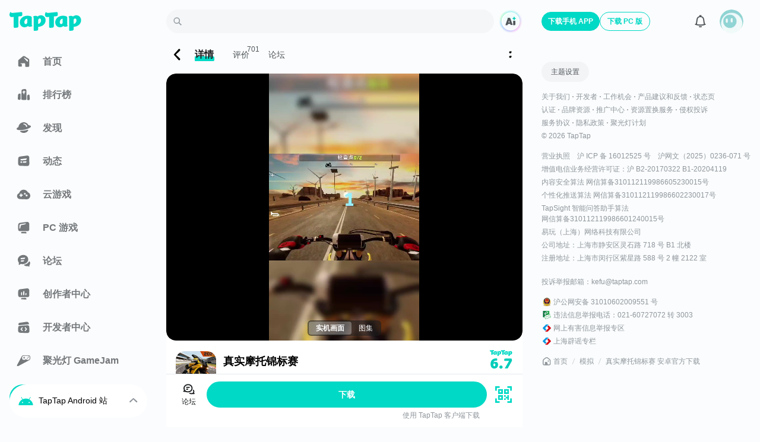

--- FILE ---
content_type: text/html;charset=utf-8
request_url: https://www.taptap.cn/app/162322
body_size: 70903
content:
<!DOCTYPE html><html  lang="zh-Hans" data-release="2026-1-16-95958b48"><head><script src="//g.alicdn.com/frontend-lib/frontend-lib/2.3.74/antidom.js"></script><script src="//o.alicdn.com/frontend-lib/common-lib/jquery.min.js"></script><script>if (typeof globalThis === "undefined") {window.globalThis = window}</script><meta charset="utf-8"><title>真实摩托锦标赛 - 官方下载 - TapTap</title><meta name="viewport" content="width=device-width,initial-scale=1,maximum-scale=1,user-scalable=no,viewport-fit=cover"><link rel="icon" type="image/x-icon" href="/favicon.ico"><link rel="manifest" href="/miniapp/manifest.v6.json"><script>window.addEventListener('DOMContentLoaded', function(e){ if('scrollRestoration' in history) {setTimeout(() => {history.scrollRestoration = 'manual';})}}, { once: true });</script><script>try{  window.__performanceJsStartTimestamp = Date && Date.now && Date.now();  window.__performanceJsStartTiming = window.performance && window.performance.now && window.performance.now();} catch(_) {}function inTapClient(){  try {    if (window.urlResource && window.urlResource.TapTapAPI) {      return true;    }    if (window.TapTapAPI) {      return true;    }  } catch (e) {}  return false;}function clientApi(apiName, params) {  try {    if (typeof params === 'object') {      params = JSON.stringify(params);    }    if (window.urlResource) {      return window.urlResource.TapTapAPI(apiName, params);    }    if (window.TapTapAPI && window.TapTapAPI[apiName]) {      return window.TapTapAPI[apiName](params);    } else {      return window.TapTapAPI && window.TapTapAPI(apiName, params);    }  } catch (e) {    console.log(e);  }}function getUrlParam(paraName) {  var url = document.location.toString();  var arrObj = url.split('?');  if (arrObj.length > 1) {    var arrPara = arrObj[1].split('&');    var arr;    for (var i = 0; i < arrPara.length; i++) {      arr = arrPara[i].split('=');      if (arr && arr[0] == paraName) {        return arr[1];      }    }    return '';  } else {    return '';  }}function getTheme(){  if (inTapClient() && clientApi('tapEnv')) {    var tapEnv = JSON.parse(clientApi('tapEnv'));    if (tapEnv && tapEnv.THEME) {      return tapEnv.THEME;    }  }  if (getUrlParam('theme_mode')) {    return getUrlParam('theme_mode');  }  if ((localStorage.getItem('themeConfig-userSelectedTheme') || '').indexOf('dark') > -1) {    return 'dark';  } else if ((localStorage.getItem('themeConfig-userSelectedTheme') || '').indexOf('light') > -1) {    return 'light';  }  if (window.matchMedia('(prefers-color-scheme: dark)').matches) {    return 'dark';  }  return 'light';};try {  if(!document.documentElement.getAttribute('is-fixed-theme')){    var theme = getTheme();    if(theme === 'dark') {      document.documentElement.classList.add('dark');    }else {      document.documentElement.classList.remove('dark');    }  }} catch (e) {}</script><script>var isLocalhost = function () { return Boolean(  window.location.hostname === 'localhost' ||    window.location.hostname === '[::1]' ||    window.location.hostname.match(      /^127(?:.(?:25[0-5]|2[0-4][0-9]|[01]?[0-9][0-9]?)){3}$/    )); };function register (swUrl, hooks) {  if ( hooks === void 0 ) hooks = {};  var registrationOptions = hooks.registrationOptions; if ( registrationOptions === void 0 ) registrationOptions = {};  delete hooks.registrationOptions;  var emit = function (hook) {    var args = [], len = arguments.length - 1;    while ( len-- > 0 ) args[ len ] = arguments[ len + 1 ];    if (hooks && hooks[hook]) {      hooks[hook].apply(hooks, args)    };  };  if ('serviceWorker' in navigator) {    window.addEventListener('load', function () {      if (isLocalhost()) {        checkValidServiceWorker(swUrl, emit, registrationOptions);        ;navigator.serviceWorker.ready.then(function (registration) {          emit('ready', registration)        });      } else {        registerValidSW(swUrl, emit, registrationOptions);      }    })  }};function registerValidSW (swUrl, emit, registrationOptions) {  navigator.serviceWorker    .register(swUrl, registrationOptions)    .then(function (registration) {      emit('registered', registration);      if (registration.waiting) {        emit('updated', registration);        return;      };      registration.onupdatefound = function () {        emit('updatefound', registration);        var installingWorker = registration.installing;        installingWorker.onstatechange = function () {          if (installingWorker.state === 'installed') {            if (navigator.serviceWorker.controller) {              emit('updated', registration);            } else {              emit('cached', registration);            }          }        }      }    })    .catch(function (error) {      emit('error', error)    })};function checkValidServiceWorker (swUrl, emit, registrationOptions) {  fetch(swUrl)    .then(function (response) {      if (response.status === 404) {        emit('error', new Error(("Service worker not found at " + swUrl)));        unregister();      } else if (response.headers.get('content-type').indexOf('javascript') === -1) {        emit('error', new Error(          "Expected " + swUrl + " to have javascript content-type, " +          "but received " + (response.headers.get('content-type'))))        ;unregister();      } else {        ;registerValidSW(swUrl, emit, registrationOptions);      }    })    .catch(function (error) {      if (!navigator.onLine) {        emit('offline')      } else {        emit('error', error)      }    })};if (navigator.userAgent.indexOf('Android') === -1) {  register('/sw.js', {    ready() {      console.log(        'App is being served from cache by a service worker.' + 'For more details, visit https://goo.gl/AFskqB',      );    },    registered() {      console.log('Service worker has been registered.');    },    cached() {      console.log('Content has been cached for offline use.');    },    updatefound() {      console.log('New content is downloading.');    },    updated() {      console.log('New content is available; please refresh.');    },    offline() {      console.log('No internet connection found. App is running in offline mode.');    },    error(error) {      console.error('Error during service worker registration:', error);    },  });};</script><link rel="preload" as="image" href="https://img.tapimg.com/market/images/0ab24da144b2cc1cbc28f8205d4f9239.png?imageView2/0/w/1080/h/608/format/jpg/interlace/1/ignore-error/1&t=1" type="image/webp" data-video-poster-preload="1"><link rel="prefetch" as="image" href="https://img.tapimg.com/market/images/1bd225a4d3b7d45223ae38d69db26f2b.png?imageView2/2/w/1080/h/1080/q/80/format/jpg/interlace/1/ignore-error/1&t=1" type="image/webp"><link rel="preload" as="image" href="https://img.tapimg.com/market/images/1d08ff7d7544004d9a8c1643c919b809.jpg/appicon_m?t=1" type="image/webp"><script type="application/ld+json">{"@type":"BreadcrumbList","@context":"https://schema.org","itemListElement":[{"@type":"ListItem","position":1,"name":"首页","item":{"@id":"https://www.taptap.cn/","@type":"Thing"}},{"@type":"ListItem","position":2,"name":"模拟","item":{"@id":"https://www.taptap.cn/tag/%E6%A8%A1%E6%8B%9F","@type":"Thing"}},{"@type":"ListItem","position":3,"name":"真实摩托锦标赛 官方下载","item":{"@id":"https://www.taptap.cn/app/162322","@type":"Thing"}}]}</script><meta property="bytedance:published_time" content="2019-03-25T21:22:43+08:00"><meta property="bytedance:updated_time" content="2025-10-27T19:58:27+08:00"><script type="application/ld+json">{"@context":"https://schema.org","@type":"MobileApplication","downloadUrl":"https://d.taptap.cn/latest","installUrl":"https://d.taptap.cn/latest","dateModified":"2025-10-27T19:58:27+08:00","description":"真实摩托锦标赛是一款模拟游戏，TapTap 提供真实摩托锦标赛最新2.0.7.409.406.1024版官方正版下载，玩法多样的三种游戏模式！继承传统摩托车赛车游戏简单暴力玩法的...","image":"https://img.tapimg.com/market/images/1d08ff7d7544004d9a8c1643c919b809.jpg/appicon?t=1","applicationCategory":"GameApplication","operatingSystem":"无系统要求","screenshot":[{"@type":"ImageObject","url":"https://img.tapimg.com/market/images/1bd225a4d3b7d45223ae38d69db26f2b.png?imageView2/2/w/1080/h/1080/q/80/format/jpg/interlace/1/ignore-error/1&t=1"},{"@type":"ImageObject","url":"https://img.tapimg.com/market/images/56adf2f742f4d20be81c213cd2e23a47.png?imageView2/2/w/1080/h/1080/q/80/format/jpg/interlace/1/ignore-error/1&t=1"},{"@type":"ImageObject","url":"https://img.tapimg.com/market/images/8285874ae5099020fcd8ea20a36627e2.png?imageView2/2/w/1080/h/1080/q/80/format/jpg/interlace/1/ignore-error/1&t=1"},{"@type":"ImageObject","url":"https://img.tapimg.com/market/images/9623de82229d5d6056f9409d4ea684e8.png?imageView2/2/w/1080/h/1080/q/80/format/jpg/interlace/1/ignore-error/1&t=1"},{"@type":"ImageObject","url":"https://img.tapimg.com/market/images/08278180c4cdbd203c93be798c07115e.png?imageView2/2/w/1080/h/1080/q/80/format/jpg/interlace/1/ignore-error/1&t=1"}],"publisher":{"@type":"Organization","name":"TapTap","@id":"https://www.taptap.cn/"},"offers":{"@type":"Offer","price":0,"priceCurrency":"CNY","availability":"InStock"},"softwareVersion":"2.0.7.409.406.1024","fileSize":"215 MB","author":{"@type":"Organization","name":"","url":""},"interactionStatistic":{"@type":"InteractionCounter","interactionType":{"@type":"DownloadAction"},"userInteractionCount":930937},"applicationSubCategory":"模拟","name":"真实摩托锦标赛","alternateName":"真实摩托锦标赛","datePublished":"2019-03-25T21:22:43+08:00","aggregateRating":{"@type":"AggregateRating","worstRating":1,"bestRating":10,"ratingCount":701,"ratingValue":6.7},"inLanguage":[{"@type":"Language","name":"简体中文"},{"@type":"Language","name":"英文"}]}</script><meta http-equiv="Cache-Control" content="no-transform"><meta http-equiv="Cache-Control" content="no-siteapp"><meta name="twitter:card" content="summary"><meta name="twitter:title" content="真实摩托锦标赛 - 官方下载 - TapTap"><meta name="twitter:description" content="真实摩托锦标赛是一款模拟游戏，TapTap 提供真实摩托锦标赛最新2.0.7.409.406.1024版官方正版下载，玩法多样的三种游戏模式！继承传统摩托车赛车游戏简单暴力玩法的..."><meta name="twitter:image" content="https://img.tapimg.com/market/images/1d08ff7d7544004d9a8c1643c919b809.jpg?imageView2/0/h/270/format/jpg/interlace/1/ignore-error/1&t=1"><meta name="keywords" content="真实摩托锦标赛下载,真实摩托锦标赛最新官方版下载,真实摩托锦标赛最新官方版下载"><meta name="description" content="真实摩托锦标赛是一款模拟游戏，TapTap 提供真实摩托锦标赛最新2.0.7.409.406.1024版官方正版下载，玩法多样的三种游戏模式！继承传统摩托车赛车游戏简单暴力玩法的..."><meta property="og:url" content="https://www.taptap.cn/app/162322"><meta property="og:title" content="真实摩托锦标赛 - 官方下载 - TapTap"><meta property="og:description" content="真实摩托锦标赛是一款模拟游戏，TapTap 提供真实摩托锦标赛最新2.0.7.409.406.1024版官方正版下载，玩法多样的三种游戏模式！继承传统摩托车赛车游戏简单暴力玩法的..."><meta property="og:image" content="https://img.tapimg.com/market/images/1d08ff7d7544004d9a8c1643c919b809.jpg/appicon?t=1"><meta property="og:message_params" content="{&quot;obj_type&quot;:&quot;app&quot;,&quot;obj_id&quot;:&quot;162322&quot;}"><meta property="wechat:image" content="https://img.tapimg.com/market/images/1d08ff7d7544004d9a8c1643c919b809.jpg?imageView2/0/h/270/format/jpg/interlace/1/ignore-error/1&t=1"><script type="application/ld+json">{"@context":"https://ziyuan.baidu.com/contexts/cambrian.jsonld","@id":"https://www.taptap.cn/app/162322}","title":"真实摩托锦标赛官服下载-官网论坛-TapTap","description":"玩法多样的三种游戏模式！继承传统摩托车赛车游戏简单暴力玩法的同时，我们加入了职业模式、无尽模式和限时模式。在职业模式中，成为奖励任务的收猎者。在限时模式中，体验全力加速突破极限。在无尽模式中，超越那些不合格的菜鸟们！但是无论哪种模式，要做的事情都很简单--从车库中选择喜欢赛车，然后跨上摩托车，加速！超车！搞事！超越对手，超越疾风，成为这场赛道冒险的王者！成为优秀的摩托车手除了必要的冒险精神外，炫酷的摩托车也是不可或缺的！我们车库中拥有大量炫酷的摩托车，来自世界各地的车型。升级，改造的...","image":["https://img.tapimg.com/market/images/1bd225a4d3b7d45223ae38d69db26f2b.png?imageView2/2/w/1080/h/1080/q/80/format/jpg/interlace/1/ignore-error/1&t=1","https://img.tapimg.com/market/images/56adf2f742f4d20be81c213cd2e23a47.png?imageView2/2/w/1080/h/1080/q/80/format/jpg/interlace/1/ignore-error/1&t=1","https://img.tapimg.com/market/images/8285874ae5099020fcd8ea20a36627e2.png?imageView2/2/w/1080/h/1080/q/80/format/jpg/interlace/1/ignore-error/1&t=1","https://img.tapimg.com/market/images/9623de82229d5d6056f9409d4ea684e8.png?imageView2/2/w/1080/h/1080/q/80/format/jpg/interlace/1/ignore-error/1&t=1","https://img.tapimg.com/market/images/08278180c4cdbd203c93be798c07115e.png?imageView2/2/w/1080/h/1080/q/80/format/jpg/interlace/1/ignore-error/1&t=1"],"upDate":"2025-10-27T19:58:27+08:00","pubDate":"2019-03-25T21:22:43+08:00"}</script><link rel="canonical" href="https://www.taptap.cn/app/162322"><link rel="stylesheet" href="https://assets.tapimg.com/apps/web-app-next/_nuxt/9f3555f2f01b.css"><link rel="stylesheet" href="https://assets.tapimg.com/apps/web-app-next/_nuxt/010f4b85778e.css"><link rel="stylesheet" href="https://assets.tapimg.com/apps/web-app-next/_nuxt/fa96e6a1334e.css"><link rel="stylesheet" href="https://assets.tapimg.com/apps/web-app-next/_nuxt/46ad793f2163.css"><link rel="stylesheet" href="https://assets.tapimg.com/apps/web-app-next/_nuxt/174d02f0ac3a.css"><link rel="stylesheet" href="https://assets.tapimg.com/apps/web-app-next/_nuxt/40e971f18d36.css"><link rel="stylesheet" href="https://assets.tapimg.com/apps/web-app-next/_nuxt/c9290d53f46c.css"><link rel="stylesheet" href="https://assets.tapimg.com/apps/web-app-next/_nuxt/ea1995aa48a0.css"><link rel="stylesheet" href="https://assets.tapimg.com/apps/web-app-next/_nuxt/3494759b0839.css"><link rel="stylesheet" href="https://assets.tapimg.com/apps/web-app-next/_nuxt/1bd0f3b70644.css"><link rel="stylesheet" href="https://assets.tapimg.com/apps/web-app-next/_nuxt/14fa82ca44f1.css"><link rel="stylesheet" href="https://assets.tapimg.com/apps/web-app-next/_nuxt/ea8aaad626ad.css"><link rel="stylesheet" href="https://assets.tapimg.com/apps/web-app-next/_nuxt/af092a47e38a.css"><link rel="stylesheet" href="https://assets.tapimg.com/apps/web-app-next/_nuxt/7ba7859722b8.css"><link rel="stylesheet" href="https://assets.tapimg.com/apps/web-app-next/_nuxt/f6854849997d.css"><link rel="stylesheet" href="https://assets.tapimg.com/apps/web-app-next/_nuxt/cf126de88581.css"><link rel="stylesheet" href="https://assets.tapimg.com/apps/web-app-next/_nuxt/4871b95ec314.css"><link rel="stylesheet" href="https://assets.tapimg.com/apps/web-app-next/_nuxt/4bad87e7a7ea.css"><link rel="stylesheet" href="https://assets.tapimg.com/apps/web-app-next/_nuxt/8ee77378c448.css"><link rel="stylesheet" href="https://assets.tapimg.com/apps/web-app-next/_nuxt/c74916782bc4.css"><link rel="stylesheet" href="https://assets.tapimg.com/apps/web-app-next/_nuxt/bdfc97b7ed6b.css"><link rel="stylesheet" href="https://assets.tapimg.com/apps/web-app-next/_nuxt/57e7f1a28906.css"><link rel="stylesheet" href="https://assets.tapimg.com/apps/web-app-next/_nuxt/cbd91efc1700.css"><link rel="stylesheet" href="https://assets.tapimg.com/apps/web-app-next/_nuxt/dbc2dbc0ec16.css"><link rel="stylesheet" href="https://assets.tapimg.com/apps/web-app-next/_nuxt/14ab809cc004.css"><link rel="stylesheet" href="https://assets.tapimg.com/apps/web-app-next/_nuxt/7b0138c04824.css"><link rel="stylesheet" href="https://assets.tapimg.com/apps/web-app-next/_nuxt/c44b78dd7247.css"><link rel="stylesheet" href="https://assets.tapimg.com/apps/web-app-next/_nuxt/b6d616d19847.css"><link rel="stylesheet" href="https://assets.tapimg.com/apps/web-app-next/_nuxt/20f6d6f0b183.css"><link rel="stylesheet" href="https://assets.tapimg.com/apps/web-app-next/_nuxt/407e2570df75.css"><link rel="stylesheet" href="https://assets.tapimg.com/apps/web-app-next/_nuxt/b4ba4b292956.css"><link rel="stylesheet" href="https://assets.tapimg.com/apps/web-app-next/_nuxt/d218553079ed.css"><link rel="stylesheet" href="https://assets.tapimg.com/apps/web-app-next/_nuxt/e15279a44495.css"><link rel="stylesheet" href="https://assets.tapimg.com/apps/web-app-next/_nuxt/6a71dabfcff4.css"><link rel="stylesheet" href="https://assets.tapimg.com/apps/web-app-next/_nuxt/6291820a8bc3.css"><link rel="stylesheet" href="https://assets.tapimg.com/apps/web-app-next/_nuxt/a7caa97c7f1e.css"><link rel="stylesheet" href="https://assets.tapimg.com/apps/web-app-next/_nuxt/d712549cc282.css"><link rel="stylesheet" href="https://assets.tapimg.com/apps/web-app-next/_nuxt/03f2a22caa1e.css"><link rel="stylesheet" href="https://assets.tapimg.com/apps/web-app-next/_nuxt/360a547d9ea9.css"><link rel="stylesheet" href="https://assets.tapimg.com/apps/web-app-next/_nuxt/7abc3544c29f.css"><link rel="stylesheet" href="https://assets.tapimg.com/apps/web-app-next/_nuxt/178bc027e3a0.css"><link rel="stylesheet" href="https://assets.tapimg.com/apps/web-app-next/_nuxt/3d0fb2dfc993.css"><link rel="stylesheet" href="https://assets.tapimg.com/apps/web-app-next/_nuxt/9115f100fe3e.css"><link rel="stylesheet" href="https://assets.tapimg.com/apps/web-app-next/_nuxt/f5c41ebd6ea5.css"><link rel="stylesheet" href="https://assets.tapimg.com/apps/web-app-next/_nuxt/b6b8023de414.css"><link rel="stylesheet" href="https://assets.tapimg.com/apps/web-app-next/_nuxt/b25a6ee3eef4.css"><link rel="stylesheet" href="https://assets.tapimg.com/apps/web-app-next/_nuxt/ccca990001e9.css"><link rel="stylesheet" href="https://assets.tapimg.com/apps/web-app-next/_nuxt/1674ebb6a093.css"><link rel="stylesheet" href="https://assets.tapimg.com/apps/web-app-next/_nuxt/bfefe53fd2d3.css"><link rel="stylesheet" href="https://assets.tapimg.com/apps/web-app-next/_nuxt/772a4e4f5804.css"><link rel="stylesheet" href="https://assets.tapimg.com/apps/web-app-next/_nuxt/9906b01edae3.css"><link rel="stylesheet" href="https://assets.tapimg.com/apps/web-app-next/_nuxt/6151127ee53f.css"><link rel="stylesheet" href="https://assets.tapimg.com/apps/web-app-next/_nuxt/a1aaf489f69b.css"><link rel="stylesheet" href="https://assets.tapimg.com/apps/web-app-next/_nuxt/8d7e93174c1f.css"><link rel="stylesheet" href="https://assets.tapimg.com/apps/web-app-next/_nuxt/9e18752d74c3.css"><link rel="stylesheet" href="https://assets.tapimg.com/apps/web-app-next/_nuxt/acfebd745483.css"><link rel="stylesheet" href="https://assets.tapimg.com/apps/web-app-next/_nuxt/33f6709b1224.css"><link rel="stylesheet" href="https://assets.tapimg.com/apps/web-app-next/_nuxt/ade0d305dd97.css"><link rel="stylesheet" href="https://assets.tapimg.com/apps/web-app-next/_nuxt/71650728ff3e.css"><link rel="stylesheet" href="https://assets.tapimg.com/apps/web-app-next/_nuxt/c74253f4c399.css"><link rel="stylesheet" href="https://assets.tapimg.com/apps/web-app-next/_nuxt/07fe30b60361.css"><link rel="stylesheet" href="https://assets.tapimg.com/apps/web-app-next/_nuxt/adec1a3bae93.css"><link rel="stylesheet" href="https://assets.tapimg.com/apps/web-app-next/_nuxt/f3bfc0a40537.css"><link rel="stylesheet" href="https://assets.tapimg.com/apps/web-app-next/_nuxt/4432ceefb457.css"><link rel="stylesheet" href="https://assets.tapimg.com/apps/web-app-next/_nuxt/c7931a6ec4f2.css"><link rel="stylesheet" href="https://assets.tapimg.com/apps/web-app-next/_nuxt/00fb044bb3b1.css"><link rel="stylesheet" href="https://assets.tapimg.com/apps/web-app-next/_nuxt/552bc1c37533.css"><link rel="stylesheet" href="https://assets.tapimg.com/apps/web-app-next/_nuxt/673941002d03.css"><link rel="stylesheet" href="https://assets.tapimg.com/apps/web-app-next/_nuxt/d2007d3ed5f0.css"><link rel="stylesheet" href="https://assets.tapimg.com/apps/web-app-next/_nuxt/8abc267403ee.css"><link rel="stylesheet" href="https://assets.tapimg.com/apps/web-app-next/_nuxt/3165aa2e15fa.css"><link rel="stylesheet" href="https://assets.tapimg.com/apps/web-app-next/_nuxt/3fce958bf03e.css"><link rel="stylesheet" href="https://assets.tapimg.com/apps/web-app-next/_nuxt/672e27d2d129.css"><link rel="stylesheet" href="https://assets.tapimg.com/apps/web-app-next/_nuxt/4a3693d60240.css"><link rel="stylesheet" href="https://assets.tapimg.com/apps/web-app-next/_nuxt/5ef3c83adfdb.css"><link rel="stylesheet" href="https://assets.tapimg.com/apps/web-app-next/_nuxt/27b58ac27bea.css"><link rel="stylesheet" href="https://assets.tapimg.com/apps/web-app-next/_nuxt/332f150fdb7d.css"><link rel="stylesheet" href="https://assets.tapimg.com/apps/web-app-next/_nuxt/6bcb1d5b3025.css"><link rel="stylesheet" href="https://assets.tapimg.com/apps/web-app-next/_nuxt/28549622b0bc.css"><link rel="stylesheet" href="https://assets.tapimg.com/apps/web-app-next/_nuxt/efef876a4f83.css"><link rel="stylesheet" href="https://assets.tapimg.com/apps/web-app-next/_nuxt/ab5ba04e0514.css"><link rel="stylesheet" href="https://assets.tapimg.com/apps/web-app-next/_nuxt/17f552c979ac.css"><link rel="stylesheet" href="https://assets.tapimg.com/apps/web-app-next/_nuxt/59154fe60609.css"><link rel="stylesheet" href="https://assets.tapimg.com/apps/web-app-next/_nuxt/5375f285b4ee.css"><link rel="stylesheet" href="https://assets.tapimg.com/apps/web-app-next/_nuxt/5e2412bd771a.css"><link rel="stylesheet" href="https://assets.tapimg.com/apps/web-app-next/_nuxt/0defe72fdd77.css"><link rel="stylesheet" href="https://assets.tapimg.com/apps/web-app-next/_nuxt/99e67b98d357.css"><link rel="stylesheet" href="https://assets.tapimg.com/apps/web-app-next/_nuxt/c67d4b7d2fd1.css"><link rel="stylesheet" href="https://assets.tapimg.com/apps/web-app-next/_nuxt/2124fae727c3.css"><link rel="stylesheet" href="https://assets.tapimg.com/apps/web-app-next/_nuxt/15ac03a6fff6.css"><link rel="modulepreload" as="script" crossorigin href="https://assets.tapimg.com/apps/web-app-next/_nuxt/00.global-polyfill.b052e8c1.js"><link rel="modulepreload" as="script" crossorigin href="https://assets.tapimg.com/apps/web-app-next/_nuxt/01.wx-sdk.0007ca74.js"><link rel="modulepreload" as="script" crossorigin href="https://assets.tapimg.com/apps/web-app-next/_nuxt/3e27a3772e54.js"><link rel="modulepreload" as="script" crossorigin href="https://assets.tapimg.com/apps/web-app-next/_nuxt/7ca802b8caeb.js"><link rel="modulepreload" as="script" crossorigin href="https://assets.tapimg.com/apps/web-app-next/_nuxt/entry.387a120f.js"><link rel="modulepreload" as="script" crossorigin href="https://assets.tapimg.com/apps/web-app-next/_nuxt/ffe5f5b78170.js"><link rel="modulepreload" as="script" crossorigin href="https://assets.tapimg.com/apps/web-app-next/_nuxt/9d4597fa46a7.js"><link rel="modulepreload" as="script" crossorigin href="https://assets.tapimg.com/apps/web-app-next/_nuxt/0e7307106921.js"><link rel="modulepreload" as="script" crossorigin href="https://assets.tapimg.com/apps/web-app-next/_nuxt/912f07b271e9.js"><link rel="modulepreload" as="script" crossorigin href="https://assets.tapimg.com/apps/web-app-next/_nuxt/044a93d76a7c.js"><link rel="modulepreload" as="script" crossorigin href="https://assets.tapimg.com/apps/web-app-next/_nuxt/407c9afec0a0.js"><link rel="modulepreload" as="script" crossorigin href="https://assets.tapimg.com/apps/web-app-next/_nuxt/35bf5f82678d.js"><link rel="modulepreload" as="script" crossorigin href="https://assets.tapimg.com/apps/web-app-next/_nuxt/369359150760.js"><link rel="modulepreload" as="script" crossorigin href="https://assets.tapimg.com/apps/web-app-next/_nuxt/a8d476adef3c.js"><link rel="modulepreload" as="script" crossorigin href="https://assets.tapimg.com/apps/web-app-next/_nuxt/10dd13c8a183.js"><link rel="modulepreload" as="script" crossorigin href="https://assets.tapimg.com/apps/web-app-next/_nuxt/0de9127b831a.js"><link rel="modulepreload" as="script" crossorigin href="https://assets.tapimg.com/apps/web-app-next/_nuxt/595f2c6cebec.js"><link rel="modulepreload" as="script" crossorigin href="https://assets.tapimg.com/apps/web-app-next/_nuxt/f753f0aaea51.js"><link rel="modulepreload" as="script" crossorigin href="https://assets.tapimg.com/apps/web-app-next/_nuxt/6bda20b6df64.js"><link rel="modulepreload" as="script" crossorigin href="https://assets.tapimg.com/apps/web-app-next/_nuxt/e515243c0990.js"><link rel="modulepreload" as="script" crossorigin href="https://assets.tapimg.com/apps/web-app-next/_nuxt/e66c31da707c.js"><link rel="modulepreload" as="script" crossorigin href="https://assets.tapimg.com/apps/web-app-next/_nuxt/c4b9aa45d4d8.js"><link rel="modulepreload" as="script" crossorigin href="https://assets.tapimg.com/apps/web-app-next/_nuxt/cd570871f242.js"><link rel="modulepreload" as="script" crossorigin href="https://assets.tapimg.com/apps/web-app-next/_nuxt/5a9ec5fca8f0.js"><link rel="modulepreload" as="script" crossorigin href="https://assets.tapimg.com/apps/web-app-next/_nuxt/6e1937270b70.js"><link rel="modulepreload" as="script" crossorigin href="https://assets.tapimg.com/apps/web-app-next/_nuxt/d5fc8a8faa39.js"><link rel="modulepreload" as="script" crossorigin href="https://assets.tapimg.com/apps/web-app-next/_nuxt/1788bfbd0f2f.js"><link rel="modulepreload" as="script" crossorigin href="https://assets.tapimg.com/apps/web-app-next/_nuxt/1bc2e457de55.js"><link rel="modulepreload" as="script" crossorigin href="https://assets.tapimg.com/apps/web-app-next/_nuxt/3e492553b74c.js"><link rel="modulepreload" as="script" crossorigin href="https://assets.tapimg.com/apps/web-app-next/_nuxt/485c1e4d9993.js"><link rel="modulepreload" as="script" crossorigin href="https://assets.tapimg.com/apps/web-app-next/_nuxt/aafd309136b2.js"><link rel="modulepreload" as="script" crossorigin href="https://assets.tapimg.com/apps/web-app-next/_nuxt/62eb5f93f0bc.js"><link rel="modulepreload" as="script" crossorigin href="https://assets.tapimg.com/apps/web-app-next/_nuxt/fa6eb74fb19a.js"><link rel="modulepreload" as="script" crossorigin href="https://assets.tapimg.com/apps/web-app-next/_nuxt/21206719f796.js"><link rel="modulepreload" as="script" crossorigin href="https://assets.tapimg.com/apps/web-app-next/_nuxt/5533a47a1d0d.js"><link rel="modulepreload" as="script" crossorigin href="https://assets.tapimg.com/apps/web-app-next/_nuxt/164ccc76c075.js"><link rel="modulepreload" as="script" crossorigin href="https://assets.tapimg.com/apps/web-app-next/_nuxt/edeecb265c9d.js"><link rel="modulepreload" as="script" crossorigin href="https://assets.tapimg.com/apps/web-app-next/_nuxt/e25b0d0c49f3.js"><link rel="modulepreload" as="script" crossorigin href="https://assets.tapimg.com/apps/web-app-next/_nuxt/163a01a9a8f6.js"><link rel="modulepreload" as="script" crossorigin href="https://assets.tapimg.com/apps/web-app-next/_nuxt/36471d65ae25.js"><link rel="modulepreload" as="script" crossorigin href="https://assets.tapimg.com/apps/web-app-next/_nuxt/553dbf0ab577.js"><link rel="modulepreload" as="script" crossorigin href="https://assets.tapimg.com/apps/web-app-next/_nuxt/cb4423a49324.js"><link rel="modulepreload" as="script" crossorigin href="https://assets.tapimg.com/apps/web-app-next/_nuxt/bfb57e5a6871.js"><link rel="modulepreload" as="script" crossorigin href="https://assets.tapimg.com/apps/web-app-next/_nuxt/e06d987fb2de.js"><link rel="modulepreload" as="script" crossorigin href="https://assets.tapimg.com/apps/web-app-next/_nuxt/003557e019c3.js"><link rel="modulepreload" as="script" crossorigin href="https://assets.tapimg.com/apps/web-app-next/_nuxt/30e375367339.js"><link rel="modulepreload" as="script" crossorigin href="https://assets.tapimg.com/apps/web-app-next/_nuxt/5717a0927843.js"><link rel="modulepreload" as="script" crossorigin href="https://assets.tapimg.com/apps/web-app-next/_nuxt/b3100603829f.js"><link rel="modulepreload" as="script" crossorigin href="https://assets.tapimg.com/apps/web-app-next/_nuxt/fbe3cbe8e7f3.js"><link rel="modulepreload" as="script" crossorigin href="https://assets.tapimg.com/apps/web-app-next/_nuxt/78e0264c487d.js"><link rel="modulepreload" as="script" crossorigin href="https://assets.tapimg.com/apps/web-app-next/_nuxt/46d5bd6993ff.js"><link rel="modulepreload" as="script" crossorigin href="https://assets.tapimg.com/apps/web-app-next/_nuxt/e308facaf29a.js"><link rel="modulepreload" as="script" crossorigin href="https://assets.tapimg.com/apps/web-app-next/_nuxt/fab9bcd89e9d.js"><link rel="modulepreload" as="script" crossorigin href="https://assets.tapimg.com/apps/web-app-next/_nuxt/ac07df9751f8.js"><link rel="modulepreload" as="script" crossorigin href="https://assets.tapimg.com/apps/web-app-next/_nuxt/9f7468654bf0.js"><link rel="modulepreload" as="script" crossorigin href="https://assets.tapimg.com/apps/web-app-next/_nuxt/81c4b8b203cf.js"><link rel="modulepreload" as="script" crossorigin href="https://assets.tapimg.com/apps/web-app-next/_nuxt/5206af6f080c.js"><link rel="modulepreload" as="script" crossorigin href="https://assets.tapimg.com/apps/web-app-next/_nuxt/cdcb698865dc.js"><link rel="modulepreload" as="script" crossorigin href="https://assets.tapimg.com/apps/web-app-next/_nuxt/fef3349e6f71.js"><link rel="modulepreload" as="script" crossorigin href="https://assets.tapimg.com/apps/web-app-next/_nuxt/4ab227abaa89.js"><link rel="modulepreload" as="script" crossorigin href="https://assets.tapimg.com/apps/web-app-next/_nuxt/feac1795cbbf.js"><link rel="modulepreload" as="script" crossorigin href="https://assets.tapimg.com/apps/web-app-next/_nuxt/08aea69773b3.js"><link rel="modulepreload" as="script" crossorigin href="https://assets.tapimg.com/apps/web-app-next/_nuxt/e9903b1d377b.js"><link rel="modulepreload" as="script" crossorigin href="https://assets.tapimg.com/apps/web-app-next/_nuxt/564185d86f1c.js"><link rel="modulepreload" as="script" crossorigin href="https://assets.tapimg.com/apps/web-app-next/_nuxt/183cb1555b43.js"><link rel="modulepreload" as="script" crossorigin href="https://assets.tapimg.com/apps/web-app-next/_nuxt/f3f98a42dd63.js"><link rel="modulepreload" as="script" crossorigin href="https://assets.tapimg.com/apps/web-app-next/_nuxt/4b13044d4784.js"><link rel="modulepreload" as="script" crossorigin href="https://assets.tapimg.com/apps/web-app-next/_nuxt/36ea7204c293.js"><link rel="modulepreload" as="script" crossorigin href="https://assets.tapimg.com/apps/web-app-next/_nuxt/0222601dbd2a.js"><link rel="modulepreload" as="script" crossorigin href="https://assets.tapimg.com/apps/web-app-next/_nuxt/c3f058ff5fbd.js"><link rel="modulepreload" as="script" crossorigin href="https://assets.tapimg.com/apps/web-app-next/_nuxt/97b6c1375aeb.js"><link rel="modulepreload" as="script" crossorigin href="https://assets.tapimg.com/apps/web-app-next/_nuxt/13faa39e3024.js"><link rel="modulepreload" as="script" crossorigin href="https://assets.tapimg.com/apps/web-app-next/_nuxt/2e7c90f62169.js"><link rel="modulepreload" as="script" crossorigin href="https://assets.tapimg.com/apps/web-app-next/_nuxt/c03aaddf4abf.js"><link rel="modulepreload" as="script" crossorigin href="https://assets.tapimg.com/apps/web-app-next/_nuxt/23cbe02655a9.js"><link rel="modulepreload" as="script" crossorigin href="https://assets.tapimg.com/apps/web-app-next/_nuxt/7be54cd7a5ee.js"><link rel="modulepreload" as="script" crossorigin href="https://assets.tapimg.com/apps/web-app-next/_nuxt/ac4ec1d38f03.js"><link rel="modulepreload" as="script" crossorigin href="https://assets.tapimg.com/apps/web-app-next/_nuxt/887681f69ded.js"><link rel="modulepreload" as="script" crossorigin href="https://assets.tapimg.com/apps/web-app-next/_nuxt/b12ec345e7b1.js"><link rel="modulepreload" as="script" crossorigin href="https://assets.tapimg.com/apps/web-app-next/_nuxt/267a712f71e0.js"><link rel="modulepreload" as="script" crossorigin href="https://assets.tapimg.com/apps/web-app-next/_nuxt/a6c7360922e6.js"><link rel="modulepreload" as="script" crossorigin href="https://assets.tapimg.com/apps/web-app-next/_nuxt/280b48d8dc0a.js"><link rel="modulepreload" as="script" crossorigin href="https://assets.tapimg.com/apps/web-app-next/_nuxt/19e30bf30d0f.js"><link rel="modulepreload" as="script" crossorigin href="https://assets.tapimg.com/apps/web-app-next/_nuxt/b38af3dd4ffa.js"><link rel="modulepreload" as="script" crossorigin href="https://assets.tapimg.com/apps/web-app-next/_nuxt/a1c758535fe3.js"><link rel="modulepreload" as="script" crossorigin href="https://assets.tapimg.com/apps/web-app-next/_nuxt/2923252cfb8d.js"><link rel="modulepreload" as="script" crossorigin href="https://assets.tapimg.com/apps/web-app-next/_nuxt/c282caaefdec.js"><link rel="modulepreload" as="script" crossorigin href="https://assets.tapimg.com/apps/web-app-next/_nuxt/ed92cd47b1fc.js"><link rel="modulepreload" as="script" crossorigin href="https://assets.tapimg.com/apps/web-app-next/_nuxt/307aaf322ee4.js"><link rel="modulepreload" as="script" crossorigin href="https://assets.tapimg.com/apps/web-app-next/_nuxt/0c8615aa8f3c.js"><link rel="modulepreload" as="script" crossorigin href="https://assets.tapimg.com/apps/web-app-next/_nuxt/564a36a68e1d.js"><link rel="modulepreload" as="script" crossorigin href="https://assets.tapimg.com/apps/web-app-next/_nuxt/a613eb3aff83.js"><link rel="modulepreload" as="script" crossorigin href="https://assets.tapimg.com/apps/web-app-next/_nuxt/3bfaa8e51540.js"><link rel="modulepreload" as="script" crossorigin href="https://assets.tapimg.com/apps/web-app-next/_nuxt/177da28cfaab.js"><link rel="modulepreload" as="script" crossorigin href="https://assets.tapimg.com/apps/web-app-next/_nuxt/1db41344c8a1.js"><link rel="modulepreload" as="script" crossorigin href="https://assets.tapimg.com/apps/web-app-next/_nuxt/9c6e810c50ec.js"><link rel="modulepreload" as="script" crossorigin href="https://assets.tapimg.com/apps/web-app-next/_nuxt/8c2146ff1f76.js"><link rel="modulepreload" as="script" crossorigin href="https://assets.tapimg.com/apps/web-app-next/_nuxt/2b6a5e933744.js"><link rel="modulepreload" as="script" crossorigin href="https://assets.tapimg.com/apps/web-app-next/_nuxt/31cb0a97397c.js"><link rel="modulepreload" as="script" crossorigin href="https://assets.tapimg.com/apps/web-app-next/_nuxt/8f1671eeab1b.js"><link rel="modulepreload" as="script" crossorigin href="https://assets.tapimg.com/apps/web-app-next/_nuxt/8f5bef51530b.js"><link rel="modulepreload" as="script" crossorigin href="https://assets.tapimg.com/apps/web-app-next/_nuxt/d9d0e3329246.js"><link rel="modulepreload" as="script" crossorigin href="https://assets.tapimg.com/apps/web-app-next/_nuxt/2da2ad4ebf38.js"><link rel="modulepreload" as="script" crossorigin href="https://assets.tapimg.com/apps/web-app-next/_nuxt/3dde91906f64.js"><link rel="modulepreload" as="script" crossorigin href="https://assets.tapimg.com/apps/web-app-next/_nuxt/2b29e597aabc.js"><link rel="modulepreload" as="script" crossorigin href="https://assets.tapimg.com/apps/web-app-next/_nuxt/71f07f05a05d.js"><link rel="modulepreload" as="script" crossorigin href="https://assets.tapimg.com/apps/web-app-next/_nuxt/b73f8447e5e4.js"><link rel="modulepreload" as="script" crossorigin href="https://assets.tapimg.com/apps/web-app-next/_nuxt/2e1bf28be362.js"><link rel="modulepreload" as="script" crossorigin href="https://assets.tapimg.com/apps/web-app-next/_nuxt/820f4aef84ad.js"><link rel="modulepreload" as="script" crossorigin href="https://assets.tapimg.com/apps/web-app-next/_nuxt/185272fa4224.js"><link rel="modulepreload" as="script" crossorigin href="https://assets.tapimg.com/apps/web-app-next/_nuxt/f3fc65c694fd.js"><link rel="modulepreload" as="script" crossorigin href="https://assets.tapimg.com/apps/web-app-next/_nuxt/8e8203e25439.js"><link rel="modulepreload" as="script" crossorigin href="https://assets.tapimg.com/apps/web-app-next/_nuxt/70c4f5121b2b.js"><link rel="modulepreload" as="script" crossorigin href="https://assets.tapimg.com/apps/web-app-next/_nuxt/1f2cd443d1b0.js"><link rel="modulepreload" as="script" crossorigin href="https://assets.tapimg.com/apps/web-app-next/_nuxt/9edf06d75033.js"><link rel="modulepreload" as="script" crossorigin href="https://assets.tapimg.com/apps/web-app-next/_nuxt/1c47aaaa76b8.js"><link rel="modulepreload" as="script" crossorigin href="https://assets.tapimg.com/apps/web-app-next/_nuxt/3dffbf84cde2.js"><link rel="modulepreload" as="script" crossorigin href="https://assets.tapimg.com/apps/web-app-next/_nuxt/10ee4f9ab998.js"><link rel="modulepreload" as="script" crossorigin href="https://assets.tapimg.com/apps/web-app-next/_nuxt/155d1f517bae.js"><link rel="modulepreload" as="script" crossorigin href="https://assets.tapimg.com/apps/web-app-next/_nuxt/0b5af5172d03.js"><link rel="modulepreload" as="script" crossorigin href="https://assets.tapimg.com/apps/web-app-next/_nuxt/2e3c1a437eef.js"><link rel="modulepreload" as="script" crossorigin href="https://assets.tapimg.com/apps/web-app-next/_nuxt/a0b1228d3297.js"><link rel="modulepreload" as="script" crossorigin href="https://assets.tapimg.com/apps/web-app-next/_nuxt/ba0d6295f91e.js"><link rel="modulepreload" as="script" crossorigin href="https://assets.tapimg.com/apps/web-app-next/_nuxt/53126344952f.js"><link rel="modulepreload" as="script" crossorigin href="https://assets.tapimg.com/apps/web-app-next/_nuxt/4e1c60eab83f.js"><link rel="modulepreload" as="script" crossorigin href="https://assets.tapimg.com/apps/web-app-next/_nuxt/d7feb57be62e.js"><link rel="modulepreload" as="script" crossorigin href="https://assets.tapimg.com/apps/web-app-next/_nuxt/6706156cb3b5.js"><link rel="modulepreload" as="script" crossorigin href="https://assets.tapimg.com/apps/web-app-next/_nuxt/5024fde3eecf.js"><link rel="modulepreload" as="script" crossorigin href="https://assets.tapimg.com/apps/web-app-next/_nuxt/4b64cd468ffc.js"><link rel="modulepreload" as="script" crossorigin href="https://assets.tapimg.com/apps/web-app-next/_nuxt/95dfd491a237.js"><link rel="modulepreload" as="script" crossorigin href="https://assets.tapimg.com/apps/web-app-next/_nuxt/4af375f63499.js"><link rel="modulepreload" as="script" crossorigin href="https://assets.tapimg.com/apps/web-app-next/_nuxt/b6d32616e836.js"><link rel="modulepreload" as="script" crossorigin href="https://assets.tapimg.com/apps/web-app-next/_nuxt/500943aeaeb4.js"><link rel="modulepreload" as="script" crossorigin href="https://assets.tapimg.com/apps/web-app-next/_nuxt/3a871b9e773a.js"><link rel="modulepreload" as="script" crossorigin href="https://assets.tapimg.com/apps/web-app-next/_nuxt/97eb68467f53.js"><link rel="modulepreload" as="script" crossorigin href="https://assets.tapimg.com/apps/web-app-next/_nuxt/e5cb1ce30618.js"><link rel="modulepreload" as="script" crossorigin href="https://assets.tapimg.com/apps/web-app-next/_nuxt/8f05b0532609.js"><link rel="modulepreload" as="script" crossorigin href="https://assets.tapimg.com/apps/web-app-next/_nuxt/3eba37b1ba54.js"><link rel="modulepreload" as="script" crossorigin href="https://assets.tapimg.com/apps/web-app-next/_nuxt/57956863e3cc.js"><link rel="modulepreload" as="script" crossorigin href="https://assets.tapimg.com/apps/web-app-next/_nuxt/293ac8c11b7a.js"><link rel="modulepreload" as="script" crossorigin href="https://assets.tapimg.com/apps/web-app-next/_nuxt/aeacdcd421f1.js"><link rel="modulepreload" as="script" crossorigin href="https://assets.tapimg.com/apps/web-app-next/_nuxt/3f5df15c79e7.js"><link rel="modulepreload" as="script" crossorigin href="https://assets.tapimg.com/apps/web-app-next/_nuxt/4e4e6920bcaf.js"><link rel="modulepreload" as="script" crossorigin href="https://assets.tapimg.com/apps/web-app-next/_nuxt/00eb157415fb.js"><link rel="modulepreload" as="script" crossorigin href="https://assets.tapimg.com/apps/web-app-next/_nuxt/4e633c646325.js"><link rel="modulepreload" as="script" crossorigin href="https://assets.tapimg.com/apps/web-app-next/_nuxt/16bc28f9b0e0.js"><link rel="modulepreload" as="script" crossorigin href="https://assets.tapimg.com/apps/web-app-next/_nuxt/b9580a7dd9a8.js"><link rel="modulepreload" as="script" crossorigin href="https://assets.tapimg.com/apps/web-app-next/_nuxt/b3c663dc0cba.js"><link rel="modulepreload" as="script" crossorigin href="https://assets.tapimg.com/apps/web-app-next/_nuxt/6f94cecd5fe0.js"><link rel="modulepreload" as="script" crossorigin href="https://assets.tapimg.com/apps/web-app-next/_nuxt/a74834a75091.js"><link rel="modulepreload" as="script" crossorigin href="https://assets.tapimg.com/apps/web-app-next/_nuxt/b76289f40995.js"><link rel="modulepreload" as="script" crossorigin href="https://assets.tapimg.com/apps/web-app-next/_nuxt/23e682190520.js"><link rel="modulepreload" as="script" crossorigin href="https://assets.tapimg.com/apps/web-app-next/_nuxt/d7a7c0ccc1dd.js"><link rel="modulepreload" as="script" crossorigin href="https://assets.tapimg.com/apps/web-app-next/_nuxt/9f53f86d96a5.js"><link rel="modulepreload" as="script" crossorigin href="https://assets.tapimg.com/apps/web-app-next/_nuxt/93dba6a74474.js"><link rel="modulepreload" as="script" crossorigin href="https://assets.tapimg.com/apps/web-app-next/_nuxt/1bad8d63d108.js"><link rel="modulepreload" as="script" crossorigin href="https://assets.tapimg.com/apps/web-app-next/_nuxt/003f37f230c8.js"><link rel="modulepreload" as="script" crossorigin href="https://assets.tapimg.com/apps/web-app-next/_nuxt/16334b086952.js"><link rel="modulepreload" as="script" crossorigin href="https://assets.tapimg.com/apps/web-app-next/_nuxt/8c73239ee87c.js"><link rel="modulepreload" as="script" crossorigin href="https://assets.tapimg.com/apps/web-app-next/_nuxt/75151444c0b0.js"><link rel="modulepreload" as="script" crossorigin href="https://assets.tapimg.com/apps/web-app-next/_nuxt/fceaa0b0778e.js"><link rel="modulepreload" as="script" crossorigin href="https://assets.tapimg.com/apps/web-app-next/_nuxt/52296c38e38f.js"><link rel="modulepreload" as="script" crossorigin href="https://assets.tapimg.com/apps/web-app-next/_nuxt/dd58c28fd182.js"><link rel="modulepreload" as="script" crossorigin href="https://assets.tapimg.com/apps/web-app-next/_nuxt/b27d266b4742.js"><link rel="modulepreload" as="script" crossorigin href="https://assets.tapimg.com/apps/web-app-next/_nuxt/f5811e18736b.js"><link rel="modulepreload" as="script" crossorigin href="https://assets.tapimg.com/apps/web-app-next/_nuxt/d9d1d0c2c572.js"><link rel="modulepreload" as="script" crossorigin href="https://assets.tapimg.com/apps/web-app-next/_nuxt/9210a64ea3c7.js"><link rel="modulepreload" as="script" crossorigin href="https://assets.tapimg.com/apps/web-app-next/_nuxt/4bc82ed7935c.js"><link rel="modulepreload" as="script" crossorigin href="https://assets.tapimg.com/apps/web-app-next/_nuxt/cfec6c3951a6.js"><link rel="modulepreload" as="script" crossorigin href="https://assets.tapimg.com/apps/web-app-next/_nuxt/d63ebf008db0.js"><link rel="modulepreload" as="script" crossorigin href="https://assets.tapimg.com/apps/web-app-next/_nuxt/ce6e55ee31b0.js"><link rel="modulepreload" as="script" crossorigin href="https://assets.tapimg.com/apps/web-app-next/_nuxt/5153f3fc877e.js"><link rel="modulepreload" as="script" crossorigin href="https://assets.tapimg.com/apps/web-app-next/_nuxt/3e2f07d756c6.js"><link rel="modulepreload" as="script" crossorigin href="https://assets.tapimg.com/apps/web-app-next/_nuxt/0e804a6c11ab.js"><link rel="modulepreload" as="script" crossorigin href="https://assets.tapimg.com/apps/web-app-next/_nuxt/a2958da6fc03.js"><link rel="modulepreload" as="script" crossorigin href="https://assets.tapimg.com/apps/web-app-next/_nuxt/93f68815e261.js"><link rel="modulepreload" as="script" crossorigin href="https://assets.tapimg.com/apps/web-app-next/_nuxt/64273c972d6b.js"><link rel="modulepreload" as="script" crossorigin href="https://assets.tapimg.com/apps/web-app-next/_nuxt/92a29ce489ad.js"><link rel="modulepreload" as="script" crossorigin href="https://assets.tapimg.com/apps/web-app-next/_nuxt/b115681e7e6b.js"><link rel="modulepreload" as="script" crossorigin href="https://assets.tapimg.com/apps/web-app-next/_nuxt/b2724289628a.js"><link rel="modulepreload" as="script" crossorigin href="https://assets.tapimg.com/apps/web-app-next/_nuxt/988d98c89beb.js"><link rel="modulepreload" as="script" crossorigin href="https://assets.tapimg.com/apps/web-app-next/_nuxt/f31e960c3b4e.js"><link rel="modulepreload" as="script" crossorigin href="https://assets.tapimg.com/apps/web-app-next/_nuxt/e2025d99b048.js"><link rel="modulepreload" as="script" crossorigin href="https://assets.tapimg.com/apps/web-app-next/_nuxt/9874ac4c91ef.js"><link rel="modulepreload" as="script" crossorigin href="https://assets.tapimg.com/apps/web-app-next/_nuxt/7096446232ca.js"><link rel="modulepreload" as="script" crossorigin href="https://assets.tapimg.com/apps/web-app-next/_nuxt/336059750e4d.js"><link rel="modulepreload" as="script" crossorigin href="https://assets.tapimg.com/apps/web-app-next/_nuxt/dde1e2ff431d.js"><link rel="modulepreload" as="script" crossorigin href="https://assets.tapimg.com/apps/web-app-next/_nuxt/370517a4388e.js"><link rel="modulepreload" as="script" crossorigin href="https://assets.tapimg.com/apps/web-app-next/_nuxt/a520e0c9ecc7.js"><link rel="modulepreload" as="script" crossorigin href="https://assets.tapimg.com/apps/web-app-next/_nuxt/ac5ac77c59fd.js"><link rel="modulepreload" as="script" crossorigin href="https://assets.tapimg.com/apps/web-app-next/_nuxt/da9870dd816a.js"><link rel="modulepreload" as="script" crossorigin href="https://assets.tapimg.com/apps/web-app-next/_nuxt/91ef7ef351a7.js"><link rel="modulepreload" as="script" crossorigin href="https://assets.tapimg.com/apps/web-app-next/_nuxt/1af7249b4ce6.js"><link rel="modulepreload" as="script" crossorigin href="https://assets.tapimg.com/apps/web-app-next/_nuxt/cf58e811063c.js"><link rel="modulepreload" as="script" crossorigin href="https://assets.tapimg.com/apps/web-app-next/_nuxt/5f56daa81592.js"><link rel="modulepreload" as="script" crossorigin href="https://assets.tapimg.com/apps/web-app-next/_nuxt/ee7e5b702177.js"><link rel="modulepreload" as="script" crossorigin href="https://assets.tapimg.com/apps/web-app-next/_nuxt/50fdfdd410ac.js"><link rel="modulepreload" as="script" crossorigin href="https://assets.tapimg.com/apps/web-app-next/_nuxt/8034458061b1.js"><link rel="modulepreload" as="script" crossorigin href="https://assets.tapimg.com/apps/web-app-next/_nuxt/b87f6da82247.js"><link rel="modulepreload" as="script" crossorigin href="https://assets.tapimg.com/apps/web-app-next/_nuxt/6d547e76d6b8.js"><link rel="modulepreload" as="script" crossorigin href="https://assets.tapimg.com/apps/web-app-next/_nuxt/082dbad0ed92.js"><link rel="modulepreload" as="script" crossorigin href="https://assets.tapimg.com/apps/web-app-next/_nuxt/fa406d3ead45.js"><link rel="modulepreload" as="script" crossorigin href="https://assets.tapimg.com/apps/web-app-next/_nuxt/f700f76d7d98.js"><link rel="modulepreload" as="script" crossorigin href="https://assets.tapimg.com/apps/web-app-next/_nuxt/4c27ed9a4bf9.js"><link rel="modulepreload" as="script" crossorigin href="https://assets.tapimg.com/apps/web-app-next/_nuxt/3e913b5305c9.js"><link rel="modulepreload" as="script" crossorigin href="https://assets.tapimg.com/apps/web-app-next/_nuxt/dd6fe8d8594f.js"><link rel="modulepreload" as="script" crossorigin href="https://assets.tapimg.com/apps/web-app-next/_nuxt/92d3d553a8fb.js"><link rel="modulepreload" as="script" crossorigin href="https://assets.tapimg.com/apps/web-app-next/_nuxt/393e5025262f.js"><link rel="modulepreload" as="script" crossorigin href="https://assets.tapimg.com/apps/web-app-next/_nuxt/4129c494042a.js"><link rel="modulepreload" as="script" crossorigin href="https://assets.tapimg.com/apps/web-app-next/_nuxt/19ce541432e3.js"><link rel="modulepreload" as="script" crossorigin href="https://assets.tapimg.com/apps/web-app-next/_nuxt/8dd9b97ec01f.js"><link rel="modulepreload" as="script" crossorigin href="https://assets.tapimg.com/apps/web-app-next/_nuxt/492aafe4e5ad.js"><link rel="modulepreload" as="script" crossorigin href="https://assets.tapimg.com/apps/web-app-next/_nuxt/6b50cabbc913.js"><link rel="modulepreload" as="script" crossorigin href="https://assets.tapimg.com/apps/web-app-next/_nuxt/da3f70d4df8e.js"><link rel="modulepreload" as="script" crossorigin href="https://assets.tapimg.com/apps/web-app-next/_nuxt/3ba2c011a569.js"><link rel="modulepreload" as="script" crossorigin href="https://assets.tapimg.com/apps/web-app-next/_nuxt/bac679d656da.js"><link rel="modulepreload" as="script" crossorigin href="https://assets.tapimg.com/apps/web-app-next/_nuxt/a50e589fea2b.js"><link rel="modulepreload" as="script" crossorigin href="https://assets.tapimg.com/apps/web-app-next/_nuxt/d818db392bea.js"><link rel="modulepreload" as="script" crossorigin href="https://assets.tapimg.com/apps/web-app-next/_nuxt/e70811c06616.js"><link rel="modulepreload" as="script" crossorigin href="https://assets.tapimg.com/apps/web-app-next/_nuxt/8f55edce4109.js"><link rel="modulepreload" as="script" crossorigin href="https://assets.tapimg.com/apps/web-app-next/_nuxt/c1be68b33bef.js"><link rel="modulepreload" as="script" crossorigin href="https://assets.tapimg.com/apps/web-app-next/_nuxt/81c3e887bc4b.js"><link rel="modulepreload" as="script" crossorigin href="https://assets.tapimg.com/apps/web-app-next/_nuxt/c2daf0a58175.js"><link rel="modulepreload" as="script" crossorigin href="https://assets.tapimg.com/apps/web-app-next/_nuxt/fcbf2e1c96c0.js"><link rel="modulepreload" as="script" crossorigin href="https://assets.tapimg.com/apps/web-app-next/_nuxt/ade3d4c6f77a.js"><link rel="modulepreload" as="script" crossorigin href="https://assets.tapimg.com/apps/web-app-next/_nuxt/4d7821ced6a0.js"><link rel="modulepreload" as="script" crossorigin href="https://assets.tapimg.com/apps/web-app-next/_nuxt/30b55cdfb82a.js"><link rel="modulepreload" as="script" crossorigin href="https://assets.tapimg.com/apps/web-app-next/_nuxt/8e7dc5931f14.js"><link rel="modulepreload" as="script" crossorigin href="https://assets.tapimg.com/apps/web-app-next/_nuxt/84e5b1f721c2.js"><link rel="modulepreload" as="script" crossorigin href="https://assets.tapimg.com/apps/web-app-next/_nuxt/7bd93d52daa6.js"><link rel="modulepreload" as="script" crossorigin href="https://assets.tapimg.com/apps/web-app-next/_nuxt/545ae4f34fa7.js"><link rel="modulepreload" as="script" crossorigin href="https://assets.tapimg.com/apps/web-app-next/_nuxt/b69ee078d790.js"><link rel="modulepreload" as="script" crossorigin href="https://assets.tapimg.com/apps/web-app-next/_nuxt/9b2539873d74.js"><link rel="modulepreload" as="script" crossorigin href="https://assets.tapimg.com/apps/web-app-next/_nuxt/4290b1f3c582.js"><link rel="modulepreload" as="script" crossorigin href="https://assets.tapimg.com/apps/web-app-next/_nuxt/61b893b2deef.js"><link rel="modulepreload" as="script" crossorigin href="https://assets.tapimg.com/apps/web-app-next/_nuxt/e8d31aa5a7ac.js"><link rel="modulepreload" as="script" crossorigin href="https://assets.tapimg.com/apps/web-app-next/_nuxt/a67bb7493489.js"><link rel="modulepreload" as="script" crossorigin href="https://assets.tapimg.com/apps/web-app-next/_nuxt/f1d64ad76881.js"><link rel="modulepreload" as="script" crossorigin href="https://assets.tapimg.com/apps/web-app-next/_nuxt/0b5591bcd537.js"><link rel="modulepreload" as="script" crossorigin href="https://assets.tapimg.com/apps/web-app-next/_nuxt/23e031b1c687.js"><link rel="modulepreload" as="script" crossorigin href="https://assets.tapimg.com/apps/web-app-next/_nuxt/0015da3e9bfb.js"><link rel="modulepreload" as="script" crossorigin href="https://assets.tapimg.com/apps/web-app-next/_nuxt/2df6b9d9376c.js"><link rel="modulepreload" as="script" crossorigin href="https://assets.tapimg.com/apps/web-app-next/_nuxt/ab155808770a.js"><link rel="modulepreload" as="script" crossorigin href="https://assets.tapimg.com/apps/web-app-next/_nuxt/ae4f188e722a.js"><link rel="modulepreload" as="script" crossorigin href="https://assets.tapimg.com/apps/web-app-next/_nuxt/9463a5b0a05b.js"><link rel="modulepreload" as="script" crossorigin href="https://assets.tapimg.com/apps/web-app-next/_nuxt/aae75c381242.js"><link rel="modulepreload" as="script" crossorigin href="https://assets.tapimg.com/apps/web-app-next/_nuxt/3a7bc4469995.js"><link rel="modulepreload" as="script" crossorigin href="https://assets.tapimg.com/apps/web-app-next/_nuxt/f3205f507959.js"><link rel="modulepreload" as="script" crossorigin href="https://assets.tapimg.com/apps/web-app-next/_nuxt/36b7c2f0d9bd.js"><link rel="modulepreload" as="script" crossorigin href="https://assets.tapimg.com/apps/web-app-next/_nuxt/95b87c7c7f34.js"><link rel="modulepreload" as="script" crossorigin href="https://assets.tapimg.com/apps/web-app-next/_nuxt/23098a468252.js"><link rel="modulepreload" as="script" crossorigin href="https://assets.tapimg.com/apps/web-app-next/_nuxt/150cb06e8e55.js"><link rel="modulepreload" as="script" crossorigin href="https://assets.tapimg.com/apps/web-app-next/_nuxt/32a30928c222.js"><link rel="modulepreload" as="script" crossorigin href="https://assets.tapimg.com/apps/web-app-next/_nuxt/d3fcb113dac7.js"><link rel="modulepreload" as="script" crossorigin href="https://assets.tapimg.com/apps/web-app-next/_nuxt/7acdc7802f1a.js"><link rel="modulepreload" as="script" crossorigin href="https://assets.tapimg.com/apps/web-app-next/_nuxt/6918eb010a74.js"><link rel="prefetch" as="image" type="image/png" href="https://assets.tapimg.com/apps/web-app-next/_nuxt/c29d6c4086d9.png"><link rel="prefetch" as="script" crossorigin href="https://assets.tapimg.com/apps/web-app-next/_nuxt/067d05c5c22a.js"><link rel="prefetch" as="style" href="https://assets.tapimg.com/apps/web-app-next/_nuxt/ec0778ca8ad0.css"><link rel="prefetch" as="script" crossorigin href="https://assets.tapimg.com/apps/web-app-next/_nuxt/c176d0207e45.js"><link rel="prefetch" as="script" crossorigin href="https://assets.tapimg.com/apps/web-app-next/_nuxt/077a4e9f2541.js"><link rel="prefetch" as="style" href="https://assets.tapimg.com/apps/web-app-next/_nuxt/df7b046c1980.css"><link rel="prefetch" as="script" crossorigin href="https://assets.tapimg.com/apps/web-app-next/_nuxt/87efda327c69.js"><link rel="prefetch" as="style" href="https://assets.tapimg.com/apps/web-app-next/_nuxt/9dc51adb10bc.css"><link rel="prefetch" as="script" crossorigin href="https://assets.tapimg.com/apps/web-app-next/_nuxt/258e0704a324.js"><link rel="prefetch" as="script" crossorigin href="https://assets.tapimg.com/apps/web-app-next/_nuxt/de1781e5dd84.js"><link rel="prefetch" as="style" href="https://assets.tapimg.com/apps/web-app-next/_nuxt/146226181473.css"><link rel="prefetch" as="script" crossorigin href="https://assets.tapimg.com/apps/web-app-next/_nuxt/70e4b9cc0d87.js"><link rel="prefetch" as="script" crossorigin href="https://assets.tapimg.com/apps/web-app-next/_nuxt/21f4ba736f13.js"><link rel="prefetch" as="script" crossorigin href="https://assets.tapimg.com/apps/web-app-next/_nuxt/8e08443f6193.js"><link rel="prefetch" as="style" href="https://assets.tapimg.com/apps/web-app-next/_nuxt/a9b6a15b0e20.css"><link rel="prefetch" as="script" crossorigin href="https://assets.tapimg.com/apps/web-app-next/_nuxt/eff529b94e56.js"><link rel="prefetch" as="script" crossorigin href="https://assets.tapimg.com/apps/web-app-next/_nuxt/0caa4db3b46a.js"><link rel="prefetch" as="image" type="image/png" href="https://assets.tapimg.com/apps/web-app-next/_nuxt/ac5f5ed97c64.png"><link rel="prefetch" as="image" type="image/png" href="https://assets.tapimg.com/apps/web-app-next/_nuxt/a51bf4ae36d2.png"><link rel="prefetch" as="image" type="image/png" href="https://assets.tapimg.com/apps/web-app-next/_nuxt/9ff58f2f9c20.png"><link rel="prefetch" as="image" type="image/png" href="https://assets.tapimg.com/apps/web-app-next/_nuxt/e077b303f863.png"><link rel="prefetch" as="image" type="image/png" href="https://assets.tapimg.com/apps/web-app-next/_nuxt/98baa003eb76.png"><link rel="prefetch" as="image" type="image/png" href="https://assets.tapimg.com/apps/web-app-next/_nuxt/3871251ec336.png"><link rel="prefetch" as="image" type="image/png" href="https://assets.tapimg.com/apps/web-app-next/_nuxt/eafb91a7e901.png"><link rel="prefetch" as="style" href="https://assets.tapimg.com/apps/web-app-next/_nuxt/839282959271.css"><link rel="prefetch" as="script" crossorigin href="https://assets.tapimg.com/apps/web-app-next/_nuxt/a3961e9c7cc0.js"><link rel="prefetch" as="script" crossorigin href="https://assets.tapimg.com/apps/web-app-next/_nuxt/b79813c3ebea.js"><link rel="prefetch" as="script" crossorigin href="https://assets.tapimg.com/apps/web-app-next/_nuxt/d67fdf258e6d.js"><script src="https://assets.tapimg.com/apps/web-app-next/_nuxt/polyfills-legacy.5980c54c.js" id="vite-legacy-polyfill" nomodule crossorigin></script><script src="https://assets.tapimg.com/apps/web-app-next/_nuxt/00.global-polyfill-legacy.9afca8e8.js" nomodule crossorigin></script><script type="module" src="https://assets.tapimg.com/apps/web-app-next/_nuxt/00.global-polyfill.b052e8c1.js" crossorigin></script><script data-src="https://assets.tapimg.com/apps/web-app-next/_nuxt/01.wx-sdk-legacy.1436e7fe.js" id="wx-sdk-legacy" nomodule crossorigin></script><script type="module" src="https://assets.tapimg.com/apps/web-app-next/_nuxt/01.wx-sdk.0007ca74.js" crossorigin></script><script data-src="https://assets.tapimg.com/apps/web-app-next/_nuxt/entry-legacy.9c47e1ab.js" id="vite-legacy-entry" nomodule crossorigin>System.import(document.getElementById('wx-sdk-legacy').getAttribute('data-src'));System.import(document.getElementById('vite-legacy-entry').getAttribute('data-src'))</script><script type="module" src="https://assets.tapimg.com/apps/web-app-next/_nuxt/entry.387a120f.js" crossorigin></script><script>window.__tapEnv__=JSON.parse("{\"CLUSTER_REGION\":\"cn\",\"DOMAIN\":\"www.taptap.cn\",\"IO_DOMAIN\":\"www.taptap.io\",\"M_BASE_URL\":\"https://m.taptap.cn\",\"RUNTIME_ENV\":\"release\",\"XUA_PN\":\"WebApp\",\"XUA_PN_M\":\"WebM\",\"FIRST_LEVEL_DOMAIN\":\"taptap.cn\",\"ACCOUNT_URL\":\"https://accounts.taptap.cn\",\"SIGHT_URL\":\"https://sight.taptap.cn\",\"APM_TRACKER_URL\":\"https://tap-client-logs-bj.cn-beijing.dualstack.log.aliyuncs.com/logstores/web_apm/track_ua.gif\",\"DEVELOPER_CENTER_URL\":\"https://developer.taptap.cn\",\"QR_PREFIX_URL\":\"https://www.taptap.cn\",\"SDK_SERVER_API_BASE_URL\":\"https://tapsdk.taptap.cn\",\"SDK_SERVER_DOMAIN\":\"tapsdk.taptap.cn\"}")</script><script type="module">try{import.meta.url;import("_").catch(()=>1);}catch(e){}window.__vite_is_modern_browser=true;</script><script type="module">!function(){if(window.__vite_is_modern_browser)return;console.warn("vite: loading legacy chunks, syntax error above and the same error below should be ignored");var e=document.getElementById("vite-legacy-polyfill"),n=document.createElement("script");n.src=e.src,n.onload=function(){System.import(document.getElementById('wx-sdk-legacy').getAttribute('data-src'));System.import(document.getElementById('vite-legacy-entry').getAttribute('data-src'))},document.body.appendChild(n)}();</script><script>  window.dataLayer = window.dataLayer || [];  function gtag() { dataLayer.push(arguments); }  window.gtag = gtag;</script></head>
<body ><!----><!--teleport anchor--><img src='https://tap-client-logs-bj.cn-beijing.dualstack.log.aliyuncs.com/logstores/web_apm/track_ua.gif?t_log_id=b33457cf-e5a9-450d-92b6-b4ff84e6f98e&APIVersion=0.6.0&XUA=V%3D1%26PN%3DWeb%26LANG%3Dzh_CN%26VN_CODE%3D1%26LOC%3DCN%26PLT%3DPC%26DS%3DAndroid%26UID%3D15c5ceed-8775-4826-a70f-204a04505034%26OS%3DMacOS%26OSV%3D10.15.7%26DT%3DPC%26BOT%3Dbot&UID=15c5ceed-8775-4826-a70f-204a04505034&browser_name=Chrome&action=startup&ts=1768564215244&request_path=%2Fapp%2F162322' style='display: none;' id="js-startup-act" data-ts="1768564215244" ><div id="__nuxt"><!--[--><div class="taptap flex taptap--scroll app-layout__not-game-event" style="--d75f46c4:rgba(178.5, 178.5, 178.5, 1);" data-v-be42603d><header class="layout-header box-border layout-mobile:hidden" data-v-6674c29c><div class="layout-header__container" data-v-6674c29c><a class="tap-router layout-header__container-logo flex" href="/" data-v-6674c29c data-v-d90fa738><!--[--><svg xmlns="http://www.w3.org/2000/svg" fill="none" viewBox="0 0 232 72" class="svg-icon layout-header__logo--wide" data-v-6674c29c><path fill="#00D9C5" fill-rule="evenodd" d="M68.543 46.961a1.595 1.595 0 0 1-1.24-.405 1.577 1.577 0 0 1-.532-1.177V28.494l-.177.012c-.5.049-.954.097-1.315.135l-.52.055c-2.9.304-3.773-.532-4.419-1.418-.734-1-.746-2.658-.518-3.873.24-1.291.886-2.557 1.721-3.405.152.81.899 1.317 1.367 1.506.62.24 1.557.317 2.709.215.645-.05 1.316-.126 1.316-.126l12.506-1.253c.456-.05.899.101 1.24.405.343.304.532.734.532 1.19v3.114c0 1.139-.848 2.076-1.974 2.19l-4.557.455v16.67a2.185 2.185 0 0 1-1.975 2.178l-4.164.417ZM7.61 46.556c.342.304.785.456 1.24.405l4.165-.417a2.185 2.185 0 0 0 1.975-2.177v-16.67l4.556-.457a2.188 2.188 0 0 0 1.975-2.19v-3.113c0-.456-.19-.886-.531-1.19a1.58 1.58 0 0 0-1.241-.405L7.244 21.595s-.67.076-1.316.127c-1.152.1-2.089.025-2.71-.216-.468-.19-1.214-.696-1.366-1.506-.836.848-1.481 2.114-1.722 3.405-.228 1.215-.215 2.873.52 3.873.645.886 1.518 1.722 4.417 1.418l.52-.055c.362-.038.815-.086 1.315-.135l.177-.012v16.885c0 .443.19.874.532 1.177Zm39.553-18.755.114.114.114-.101c.924-.924 2.886-2.013 5.329-2.063 2.304-.051 4.582.936 6.063 2.62 2.797 3.164 2.012 7.19 1.709 8.354-.722 2.76-2.62 5.164-5.203 6.582-2.088 1.152-4.392 1.785-6.86 1.873h-.152v4.24a2.185 2.185 0 0 1-1.975 2.178l-3.848.392a1.594 1.594 0 0 1-1.24-.405 1.584 1.584 0 0 1-.532-1.19V30.954c0-1.342-.164-2.114-.557-2.494a1.017 1.017 0 0 0-.557-.278c.646-.76 2.279-1.494 4.114-1.494h.025c1.557.013 2.684.367 3.456 1.114Zm2.57 3.671c-.659.367-1.456 1.14-1.456 2.823h-.013v5.316c0 .291.228.532.52.544h.088c.95 0 2.152-.747 2.974-1.848 1.418-1.898 1.342-4 1.24-4.81-.139-1.063-.556-1.734-1.341-2.1-.342-.165-1.215-.355-2.013.075Zm-12.237-1.894V40.78c0 1.342.177 2.101.557 2.481.151.152.341.24.556.278-.645.76-2.278 1.494-4.113 1.494h-.026c-1.557-.013-2.683-.367-3.455-1.114l-.114-.114-.114.114c-.924.924-2.886 2.013-5.33 2.064-2.315.05-4.581-.937-6.062-2.62-2.798-3.165-2.013-7.19-1.709-8.355.721-2.76 2.62-5.164 5.202-6.582 2.583-1.418 5.178-1.886 7.481-1.886 1.62 0 3.089.228 4.304.519 1.899.456 2.823 1.278 2.823 2.519ZM28.459 40.26c.658-.354 1.456-1.126 1.456-2.81h-.013v-5.316a.544.544 0 0 0-.52-.545c-.948-.05-2.202.71-3.05 1.836-1.417 1.898-1.341 4-1.24 4.81.14 1.063.557 1.734 1.342 2.101a2.392 2.392 0 0 0 2.025-.076Zm71.922 10.135V30.953c0-1.342-.177-2.101-.557-2.48a1.017 1.017 0 0 0-.557-.28c.645-.759 2.278-1.493 4.114-1.493h.025c1.557.013 2.684.367 3.456 1.114l.114.114.114-.114c.924-.924 2.886-2.013 5.329-2.063 2.316-.051 4.582.936 6.063 2.62 2.784 3.164 2.012 7.19 1.708 8.354-.721 2.76-2.62 5.164-5.202 6.582-2.088 1.152-4.392 1.785-6.861 1.873h-.151v4.24a2.185 2.185 0 0 1-1.975 2.178l-3.848.392a1.596 1.596 0 0 1-1.241-.405 1.586 1.586 0 0 1-.531-1.19Zm9.038-18.924c-.659.367-1.456 1.14-1.456 2.823h-.013v5.316c0 .291.228.532.519.544h.089c.949 0 2.152-.747 2.974-1.848 1.418-1.898 1.342-4 1.241-4.81-.139-1.063-.557-1.734-1.342-2.1-.342-.165-1.215-.355-2.012.075ZM97.197 40.78V29.578c0-1.24-.925-2.063-2.823-2.52a18.547 18.547 0 0 0-4.304-.518c-2.304 0-4.898.468-7.48 1.886-2.583 1.418-4.482 3.823-5.203 6.582-.304 1.165-1.089 5.19 1.709 8.354 1.48 1.684 3.76 2.671 6.063 2.62 2.443-.05 4.405-1.139 5.329-2.063l.114-.114.114.114c.772.747 1.898 1.102 3.455 1.114h.026c1.835 0 3.468-.734 4.113-1.494a1.017 1.017 0 0 1-.556-.278c-.393-.38-.558-1.14-.558-2.48Zm-7.595-3.329c0 1.684-.798 2.456-1.456 2.81a2.391 2.391 0 0 1-2.025.076c-.785-.367-1.203-1.038-1.342-2.101-.101-.81-.177-2.911 1.24-4.81.849-1.127 2.102-1.886 3.051-1.836a.544.544 0 0 1 .52.545v5.316h.012Z" clip-rule="evenodd"></path></svg><svg fill="none" viewBox="0 0 25 24" class="svg-icon layout-header__logo--narrow" alt="TapTap" data-v-6674c29c><g clip-path="url(#i481501261__a)"><path fill="url(#i481501261__b)" d="M12.085 0c10.4 0 12 4.667 12 12s-1.96 12-12 12c-10.041 0-12-5.4-12-12s1.6-12 12-12Z"></path><path fill="#fff" fill-rule="evenodd" d="M9.442 7.73v.954a.792.792 0 0 1-.712.789l-1.097.11a.087.087 0 0 0-.078.087v4.536a.88.88 0 0 1-.791.876l-1.19.12a.351.351 0 0 1-.388-.35V9.927a.087.087 0 0 0-.096-.087l-.095.01-.41.042c-.801.08-1.173-.14-1.385-.398-.293-.355-.267-.83-.172-1.189.087-.329.308-.683.532-.918a.087.087 0 0 1 .142.024c.076.171.228.281.34.331.195.085.456.078.803.053.194-.013.393-.031.393-.031l3.817-.384a.352.352 0 0 1 .387.35Zm9.141 1.099c-.725.014-1.34.372-1.616.645-.246-.254-.598-.362-1.057-.362-.46 0-.89.158-1.124.343-.048.038-.04.111.012.144.017.01.032.023.048.038.115.113.165.34.165.738V16.328c0 .209.18.372.388.35l1.072-.108a.88.88 0 0 0 .79-.877v-1.295c.554.19 1.577.135 2.335-.313.65-.383 1.127-1.027 1.335-1.915.082-.346.28-1.623-.549-2.563a2.36 2.36 0 0 0-1.799-.779v.001Zm-.26 3.732c-.253.335-.623.56-.907.546a.164.164 0 0 1-.154-.16v-1.581c0-.499.235-.73.433-.836a.708.708 0 0 1 .6-.022c.232.11.358.308.397.623.03.243.053.866-.37 1.429Zm-4.006 1.635c-.115-.113-.167-.341-.167-.74v-3.323c0-.367-.274-.612-.838-.749a5.477 5.477 0 0 0-1.276-.155 4.56 4.56 0 0 0-2.22.56 3.172 3.172 0 0 0-1.544 1.954c-.09.345-.321 1.541.507 2.48.44.5 1.112.792 1.8.78.725-.014 1.34-.372 1.615-.645.247.254.598.361 1.058.361.46 0 .892-.158 1.124-.342.048-.038.04-.112-.011-.144a.306.306 0 0 1-.048-.038ZM11.9 12.468c0 .498-.235.729-.434.835a.706.706 0 0 1-.6.022c-.231-.11-.357-.308-.396-.623-.03-.242-.053-.866.369-1.429.252-.336.623-.56.907-.546a.164.164 0 0 1 .154.161v1.58Z" clip-rule="evenodd"></path></g><defs><linearGradient id="i481501261__b" x1="7.618" x2="15.548" y1="-.272" y2="23.963" gradientUnits="userSpaceOnUse"><stop stop-color="#01F3C7"></stop><stop offset=".49" stop-color="#00D8C4"></stop><stop offset="1" stop-color="#00CEE2"></stop></linearGradient><clipPath id="i481501261__a"><path fill="#fff" d="M.085 0h24v24h-24z"></path></clipPath></defs></svg><!----><!--]--></a><ul data-v-6674c29c><!--[--><li class="layout-header__nav-item" data-v-6674c29c><a class="tap-router layout-header__link" href="/" data-v-6674c29c data-v-d90fa738><!--[--><svg viewBox="0 0 400 400" class="svg-icon layout-header__nav-icon" data-v-6674c29c><path fill-rule="evenodd" d="M240.591 79.127c-14.233-9.376-21.35-14.064-28.953-15.6a40.002 40.002 0 0 0-20.177 1.13c-7.383 2.375-13.932 7.828-27.03 18.735L89.475 145.81c-8.471 7.054-12.707 10.581-15.752 14.906a40.007 40.007 0 0 0-5.92 12.633c-1.374 5.107-1.374 10.619-1.374 21.642v75.967c0 16.34 0 24.51 3.145 30.826a29.997 29.997 0 0 0 12.661 13.058c6.217 3.338 14.383 3.59 30.714 4.094l19.249.593h.001c7.223.223 10.836.334 13.647-.982a12.998 12.998 0 0 0 5.846-5.453c1.51-2.712 1.65-6.324 1.931-13.546l1.21-31.077c.146-3.74.266-6.818.456-9.413L110 239.5l96.049-2.362a20.672 20.672 0 0 1 1.851.038c7.365-.122 11.667.113 15.149 1.777a20 20 0 0 1 8.965 8.53c2.287 4.229 2.422 9.837 2.691 21.054l.847 35.334c.164 6.849.246 10.273 1.61 12.926a13.008 13.008 0 0 0 5.394 5.498c2.626 1.415 6.048 1.563 12.893 1.858l27.481 1.186h.001c17.451.753 26.177 1.13 32.876-2.032a29.998 29.998 0 0 0 13.745-13.165C333 303.585 333 294.852 333 277.384V174.479c0-12.602 0-18.903-1.745-24.616a40.01 40.01 0 0 0-7.451-13.831c-3.811-4.6-9.073-8.066-19.597-14.999l-63.616-41.906Zm-22.245 24.468 74.313 49.961a20.002 20.002 0 0 1 8.841 16.598V185c0 10.833-13.219 16.12-20.69 8.276l-73.243-76.906a8.408 8.408 0 0 1 10.779-12.775Z" clip-rule="evenodd"></path></svg><div class="layout-header__link-title heading-m16-w16" data-v-6674c29c>首页 <!----></div><!--]--></a></li><li class="layout-header__nav-item" data-v-6674c29c><a class="tap-router layout-header__link" href="/top/download" data-v-6674c29c data-v-d90fa738><!--[--><svg viewBox="0 0 400 400" class="svg-icon layout-header__nav-icon" data-v-6674c29c><path fill-rule="evenodd" d="M146.273 117.779c.559-18.488.838-27.732 4.643-35.038a36.005 36.005 0 0 1 11.976-13.336c6.857-4.566 16.018-5.834 34.34-8.371 23.976-3.32 35.964-4.98 45.198-.996a36.003 36.003 0 0 1 16.352 14.107c5.293 8.55 5.408 20.653 5.639 44.857l1.426 149.726c.243 25.488.364 38.232-7.575 45.985s-20.677 7.329-46.153 6.481l-20.109-.669c-24.431-.814-36.647-1.22-44-9.056-7.354-7.836-6.985-20.053-6.246-44.486l4.509-149.204Zm-83.965 82.439c-.306 1.968-.43 4.236-.679 8.774l-3.845 70.221c-.516 9.43-.774 14.146.217 18.019a25.999 25.999 0 0 0 16.464 18.048c3.766 1.342 8.485 1.517 17.923 1.866h.001c8.024.298 12.037.446 15.309-.457a21.996 21.996 0 0 0 15.031-14.283c1.069-3.223 1.125-7.237 1.237-15.267l1.401-100.337c.035-2.566.053-3.85-.055-4.899-.932-9.001-8.401-15.911-17.447-16.141-1.055-.027-2.333.09-4.889.325-4.525.416-6.787.624-8.743 1.003a39.999 39.999 0 0 0-31.925 33.128Zm219.914 30.38v.001l-1.007 64.91c-.105 6.793-.158 10.19.583 12.99a21.002 21.002 0 0 0 14.015 14.665c2.764.867 6.16.969 12.95 1.172h.001c9.352.279 14.028.418 17.757-.595a26 26 0 0 0 18.554-19.401c.846-3.771.498-8.436-.199-17.766l-5.682-76.148c-.093-1.238-.139-1.858-.209-2.381-1.193-8.91-8.777-15.573-17.766-15.61-.528-.003-1.148.031-2.388.099h-.006c-2.366.129-3.55.194-4.564.307-17.242 1.926-30.657 15.875-31.91 33.178-.074 1.019-.092 2.206-.129 4.579ZM202.54 91.358c-3.628.618-5.688 6.275-9.807 17.588l-1.046 2.875c-.936 2.57-1.404 3.855-2.321 4.814-.916.96-2.178 1.487-4.703 2.539l-2.826 1.18c-11.45 4.775-17.175 7.163-17.583 10.878a6.364 6.364 0 0 0 .068 1.843c.681 3.674 6.567 5.632 18.338 9.549 2.974.99 4.461 1.484 5.514 2.53.189.188.366.388.53.598.914 1.17 1.228 2.705 1.856 5.775l.82 4.005c4.649 22.707 6.974 34.061 12.095 34.104 5.121.043 7.637-11.269 12.669-33.895l1.764-7.931c.602-2.708.903-4.062 1.703-5.143.801-1.081 2.008-1.764 4.423-3.129l3.664-2.073c10.906-6.168 16.359-9.252 15.805-13.185-.554-3.933-6.647-5.391-18.832-8.306l-1.55-.371c-2.712-.649-4.068-.974-5.13-1.782a6.425 6.425 0 0 1-.568-.487c-.959-.928-1.485-2.219-2.536-4.802-4.54-11.152-6.809-16.727-10.458-17.208a6.33 6.33 0 0 0-1.889.035Z" clip-rule="evenodd"></path></svg><div class="layout-header__link-title heading-m16-w16" data-v-6674c29c>排行榜 <!----></div><!--]--></a></li><li class="layout-header__nav-item" data-v-6674c29c><a class="tap-router layout-header__link" href="/categories" data-v-6674c29c data-v-d90fa738><!--[--><svg viewBox="0 0 400 400" class="svg-icon layout-header__nav-icon" data-v-6674c29c><path fill-rule="evenodd" d="M144.723 263.061c-15.957.093-23.936.14-27.735 3.85-3.018 2.946-4.575 8.248-3.63 12.358 1.191 5.175 6.385 8.557 16.773 15.321a128.987 128.987 0 0 0 173.94-31.202c2.205-2.969 3.307-4.454 3.944-6.986 1.755-6.972-4.068-15.426-11.208-16.271-2.594-.306-5.275.448-10.637 1.957-15.657 4.406-32.412 8.334-49.919 11.607-33.028 6.174-64.402 9.207-91.528 9.366ZM372.9 155.036c-2.629-14.062-24.296-23.189-57.213-26.581a128.97 128.97 0 0 0-75.997-64.84A128.984 128.984 0 0 0 72.161 173.663c-30.072 15.191-47.384 31.734-44.727 45.951 5.264 28.157 86.866 36.526 182.263 18.693 95.398-17.833 168.466-55.115 163.203-83.272Zm-173.917-44.784c24.846 2.389 50.057 20.198 55.96 50.263 1.134 5.775 6.244 10.24 11.92 8.686 5.092-1.394 10.188-3.26 14.537-5.23 4.006-1.814 5.913-6.312 4.553-10.494-11.205-34.459-43.126-63.866-86.687-63.21-6.07.092-10.327 5.698-9.501 11.712.627 4.563 4.634 7.833 9.218 8.273Z" clip-rule="evenodd"></path></svg><div class="layout-header__link-title heading-m16-w16" data-v-6674c29c>发现 <!----></div><!--]--></a></li><li class="layout-header__nav-item" data-v-6674c29c><a class="tap-router layout-header__link" href="/forum/hot" data-v-6674c29c data-v-d90fa738><!--[--><svg viewBox="0 0 400 400" class="svg-icon layout-header__nav-icon" data-v-6674c29c><path fill-rule="evenodd" d="M70.942 110.848c-4.485 9.585-4.595 21.542-4.817 45.457l-.671 72.414c-.247 26.637-.37 39.955 4.672 50.276A48.648 48.648 0 0 0 90.6 300.379c10.091 5.486 23.403 5.942 50.025 6.854l113.004 3.868c28.278.968 42.417 1.452 53.227-3.764a48.643 48.643 0 0 0 22.095-21.517c5.502-10.668 5.393-24.815 5.176-53.108l-.7-91.282c-.234-30.514-.351-45.771-6.603-56.775a48.646 48.646 0 0 0-24.459-21.228c-11.775-4.64-26.896-2.609-57.139 1.455l-111.633 15C109.89 83.067 98.039 84.66 89.083 90.3a48.649 48.649 0 0 0-18.14 20.549Zm68.616 127.007c10.981.276 19.962-8.693 19.792-19.675-.18-11.623-10.487-20.589-22.005-19.052-9.728 1.299-16.92 9.747-16.741 19.564.189 10.399 8.556 18.902 18.954 19.163Zm126.866-31.823c.277-5.208-4.103-9.466-9.302-9.042l-68.505 5.585c-7.959.649-14.087 7.297-14.087 15.282 0 8.582 7.044 15.493 15.625 15.33l50.864-.968c13.548-.258 24.595-10.936 25.314-24.467l.091-1.72Zm-2.839-77.856c4.697-.604 8.748 3.291 8.33 8.007-1.613 18.173-16.212 32.469-34.414 33.702l-100.15 6.78c-9.245.626-17.089-6.704-17.089-15.971 0-8.051 5.98-14.849 13.966-15.877l129.357-16.641Z" clip-rule="evenodd"></path></svg><div class="layout-header__link-title heading-m16-w16" data-v-6674c29c>动态 <!----></div><!--]--></a></li><li class="layout-header__nav-item" data-v-6674c29c><a class="tap-router layout-header__link" href="/web-cloud-game" data-v-6674c29c data-v-d90fa738><!--[--><svg viewBox="0 0 400 400" class="svg-icon layout-header__nav-icon layout-header__nav-icon" data-v-6674c29c><path fill-rule="evenodd" d="M198.277 82.239c-52.393 0-96.45 35.695-109.177 84.093-29.342 9.288-50.61 36.735-50.61 69.15 0 39.457 31.513 71.554 70.744 72.497l156.179 5.439c1.496.076 3.003.115 4.519.115 48.182 0 87.242-39.06 87.242-87.242 0-38.013-24.312-70.347-58.234-82.303-18.651-36.646-56.726-61.75-100.663-61.75Zm47.884 97.888c.177 11.383-9.14 20.601-20.522 20.304-10.764-.281-19.418-9.003-19.614-19.768l-.022-1.18c-.184-10.147 7.235-18.808 17.285-20.181 11.952-1.632 22.668 7.579 22.855 19.644l.018 1.181Zm45.477 40.44c.201 12.995-10.428 23.611-23.423 23.284-12.306-.309-22.209-10.373-22.433-22.679-.211-11.618 8.3-21.616 19.813-23.153 13.632-1.82 25.829 8.791 26.043 22.548Zm-143.287 7.344.104 10.393c.041 4.094.061 6.141-.313 7.827a15.101 15.101 0 0 1-11.474 11.465c-1.687.374-3.734.352-7.828.308h-.001c-1.544-.017-2.316-.025-2.952-.178a5.753 5.753 0 0 1-4.283-4.401c-.136-.64-.123-1.412-.098-2.956l.344-20.854-14.762.894c-5.834.353-8.75.529-10.569-1.215-1.819-1.745-1.763-4.666-1.65-10.507l.045-2.387c.093-4.894.14-7.342 1.634-8.962 1.493-1.62 3.929-1.866 8.802-2.36l16.932-1.714.306-18.569c.082-4.973.123-7.46 1.645-9.092 1.523-1.633 4.001-1.847 8.959-2.276l2.206-.191c5.806-.503 8.709-.754 10.571.936s1.891 4.602 1.949 10.427l.161 16.153 23.159-2.344c1.077-.109 1.616-.164 2.054-.142a5.758 5.758 0 0 1 5.439 5.169c.044.437.017.978-.038 2.059v.001c-.147 2.921-.221 4.382-.448 5.634a19.749 19.749 0 0 1-15.702 15.859c-1.25.239-2.71.328-5.631.505l-8.561.518Z" clip-rule="evenodd" data-v-6674c29c></path></svg><div class="layout-header__link-title heading-m16-w16" data-v-6674c29c>云游戏 <!----></div><!--]--></a></li><li class="layout-header__nav-item" data-v-6674c29c><a class="tap-router layout-header__link" href="/pc" data-v-6674c29c data-v-d90fa738><!--[--><svg xmlns="http://www.w3.org/2000/svg" fill="currentColor" viewBox="0 0 28 28" class="svg-icon layout-header__nav-icon" data-v-6674c29c><path fill-rule="evenodd" d="M4.62 10.893c0-1.737 0-2.606.32-3.303a3.5 3.5 0 0 1 1.31-1.494c.648-.41 1.509-.525 3.23-.754l7.49-.998c2.19-.291 3.284-.437 4.134-.1a3.5 3.5 0 0 1 1.759 1.542c.447.797.447 1.901.447 4.11v5.224c0 1.568 0 2.352-.305 2.951a2.8 2.8 0 0 1-1.224 1.224c-.599.305-1.383.305-2.951.305H9.1c-1.568 0-2.352 0-2.951-.305a2.8 2.8 0 0 1-1.224-1.224c-.305-.599-.305-1.383-.305-2.951v-4.227Zm2.178 3.895v-4.38c0-1.463.321-2.307 2.16-2.686 1.839-.38 7.129-1.108 8.188-1.242 1.06-.135.022 1.27-1.058 1.637-1.003.341-4.929 1.032-5.489 1.13-.046.008-.09.017-.136.03-1.436.387-1.617 1.53-1.715 2.15a8.788 8.788 0 0 1-.023.142l-.002.006a4.03 4.03 0 0 0-.025.153c-.045.333-.23 1.625-.457 2.45-.263.954-1.443 1.998-1.443.61Zm4.184 6.002 5.725-.058c.221-.003.332-.004.435.02a.91.91 0 0 1 .322.142c.087.06.16.143.307.308.603.677.905 1.015.93 1.292a.845.845 0 0 1-.365.775c-.23.157-.683.14-1.588.106l-5.799-.218c-.556-.021-.833-.032-.985-.094a.91.91 0 0 1-.459-1.26c.075-.145.281-.331.693-.705.076-.07.114-.104.154-.133a.91.91 0 0 1 .426-.167c.05-.006.101-.006.204-.008Z" clip-rule="evenodd"></path></svg><div class="layout-header__link-title heading-m16-w16" data-v-6674c29c>PC 游戏 <!----></div><!--]--></a></li><li class="layout-header__nav-item" data-v-6674c29c><a class="tap-router layout-header__link" href="/forum/groups" data-v-6674c29c data-v-d90fa738><!--[--><svg viewBox="0 0 400 400" class="svg-icon layout-header__nav-icon" data-v-6674c29c><path fill-rule="evenodd" d="M57.676 180.551C49.134 119.123 103.547 64.178 167.49 55.103c63.944-9.075 128.89 23.042 138.38 90.566 9.49 67.524-37.563 116.253-114.681 127.197-24.286 3.447-45.67 1.659-63.838-4.326l-29.76 22.92c-7.466 5.751-18.245.136-17.812-9.278l2.04-44.331c-12.855-15.507-21.061-35.127-24.144-57.3Zm168.131-63.439a5.96 5.96 0 0 1 6.569 5.981c-.135 15.536-12.183 28.362-27.68 29.467l-64.357 4.59c-9.319.665-17.116-6.98-16.636-16.311a15.55 15.55 0 0 1 13.941-14.67l88.163-9.057Zm-16.463 71.901c.419-5.145-3.881-9.435-9.024-9.005l-59.926 5.002c-7.49.625-13.251 6.887-13.251 14.402 0 8.221 6.848 14.787 15.062 14.44l43.208-1.823c12.642-.533 22.906-10.404 23.931-23.016Zm-.256 110.63c-4.894-4.762-1.262-12.339 5.496-13.316 49.248-7.124 87.471-31.303 107.708-69.229 4.374-8.198 15.472-10.899 20.631-3.171 7.783 11.66 12.115 25.333 11.367 40.006-.932 18.283-7.047 34.489-17.946 46.694l1.054 22.142c.437 9.178-9.851 14.862-17.387 9.607l-16.739-11.67c-9.334 2.594-19.878 3.711-31.577 3.082-26.336-1.416-48.037-9.967-62.607-24.145Z" clip-rule="evenodd"></path></svg><div class="layout-header__link-title heading-m16-w16" data-v-6674c29c>论坛 <!----></div><!--]--></a></li><li class="layout-header__nav-item" data-v-6674c29c><a class="tap-router layout-header__link" href="/creator" data-v-6674c29c data-v-d90fa738><!--[--><svg viewBox="0 0 400 400" class="svg-icon layout-header__nav-icon" data-v-6674c29c><path fill-rule="evenodd" d="M66 155.613c0-24.818 0-37.228 4.583-47.182a50 50 0 0 1 18.692-21.345c9.261-5.858 21.562-7.496 46.163-10.773l107-14.251c31.271-4.165 46.906-6.247 59.041-1.42a50 50 0 0 1 25.135 22.008C333 94.042 333 109.815 333 141.362V204c0 22.402 0 33.603-4.36 42.16a40.003 40.003 0 0 1-17.48 17.48C302.603 268 291.402 268 269 268H130c-22.402 0-33.603 0-42.16-4.36a40.002 40.002 0 0 1-17.48-17.48C66 237.603 66 226.402 66 204v-48.387Zm94.9 55.698-.001-55.775c0-3.389-3.328-6.09-7.305-5.929-9.772.396-17.513 7.171-17.706 15.499l-1.887 53.106c-.065 2.799 2.583 5.099 5.872 5.099h6.93c7.786 0 14.097-5.373 14.097-12Zm51.999-83.575.001 81.774c0 6.628-6.311 12-14.097 12h-6.93c-3.289 0-5.937-2.299-5.872-5.099l1.887-79.106c.193-8.327 7.934-15.102 17.706-15.498 3.977-.162 7.305 2.54 7.305 5.929Zm52.001 79.975-.001-31.775c0-3.389-3.328-6.09-7.305-5.929-9.772.396-17.513 7.171-17.706 15.499l-1.887 29.106c-.065 2.799 2.583 5.099 5.872 5.099h6.93c7.786 0 14.097-5.373 14.097-12Zm-26.228 79.383-81.795.84c-1.465.015-2.198.023-2.904.107a13.007 13.007 0 0 0-6.086 2.387c-.575.418-1.118.91-2.203 1.895v.001c-5.883 5.341-8.825 8.012-9.9 10.088-3.499 6.759-.469 15.066 6.561 17.984 2.159.896 6.129 1.045 14.07 1.344l82.835 3.115h.001c12.936.486 19.405.73 22.689-1.512a12.07 12.07 0 0 0 5.215-11.07c-.363-3.961-4.669-8.793-13.282-18.458-2.102-2.358-3.152-3.537-4.396-4.407a12.975 12.975 0 0 0-4.587-2.028c-1.481-.335-3.06-.319-6.218-.286Z" clip-rule="evenodd"></path></svg><div class="layout-header__link-title heading-m16-w16" data-v-6674c29c>创作者中心 <!----></div><!--]--></a></li><li class="layout-header__nav-item" data-v-6674c29c><a class="tap-router layout-header__link" href="https://developer.taptap.cn" data-v-6674c29c data-v-d90fa738><!--[--><svg viewBox="0 0 400 400" class="svg-icon layout-header__nav-icon" data-v-6674c29c><path fill-rule="evenodd" d="M70.596 179.254c-3.44 6.712-3.758 15.277-4.395 32.407l-1.25 33.664c-1.033 27.839-1.55 41.759 3.461 52.616a49.998 49.998 0 0 0 20.886 22.627c10.423 5.863 24.34 6.459 52.173 7.652l111.314 4.771c30.881 1.323 46.321 1.985 57.853-3.748a50.002 50.002 0 0 0 23.039-23.599c5.453-11.667 4.42-27.087 2.354-57.927l-2.705-40.378c-1.512-22.585-2.269-33.877-7.257-42.168a39.99 39.99 0 0 0-18.835-16.281c-8.926-3.735-20.209-2.849-42.775-1.077l-148.154 11.634c-17.089 1.342-25.634 2.013-32.198 5.727a34.008 34.008 0 0 0-13.51 14.08Zm155.574 16.3c5.237-5.237 13.8-4.991 18.728.538l32.676 36.661a8.632 8.632 0 0 1 0 11.488l-32.676 36.661c-4.928 5.528-13.491 5.774-18.728.537-5.161-5.16-5.008-13.574.336-18.544l26.236-24.398-26.236-24.398c-5.344-4.97-5.497-13.384-.336-18.545Zm-102.52 39.034 31.057-34.843c4.721-5.298 12.926-5.533 17.944-.516 4.945 4.945 4.799 13.006-.322 17.769l-24.858 23.116 24.858 23.116c5.121 4.762 5.267 12.823.322 17.768-5.018 5.018-13.223 4.782-17.944-.515l-31.057-34.844a8.304 8.304 0 0 1 0-11.051Z" clip-rule="evenodd"></path><path d="M266.945 62.86c29.253-4.248 55.971 17.207 58.139 46.688.509 6.917-4.61 12.97-11.515 13.617L94.209 143.73c-.37.035-.555.052-.706.064-12.392.982-22.92-8.957-22.653-21.385.003-.152.01-.337.023-.708.017-.481.026-.722.036-.934.814-17.055 13.498-31.193 30.366-33.846.209-.033.447-.067.924-.137L266.945 62.86Z"></path></svg><div class="layout-header__link-title heading-m16-w16" data-v-6674c29c>开发者中心 <!----></div><!--]--></a></li><li class="layout-header__nav-item" data-v-6674c29c><a class="tap-router layout-header__link" href="https://www.taptap.cn/poster/NG8RxAR07p00?utm_content=aid1261" data-v-6674c29c data-v-d90fa738><!--[--><svg xmlns="http://www.w3.org/2000/svg" fill="none" viewBox="0 0 28 28" class="svg-icon layout-header__nav-icon" data-v-6674c29c><g fill="currentColor" clip-path="url(#i-544196373__a)"><path d="M21.58 4.788h-7.902a3.423 3.423 0 0 0-3.008 1.794L2.496 21.736a.792.792 0 0 0 .645 1.166l1.455.096c.14.01.278-.02.401-.087l18.204-9.774.015-.008.025-.013h-.001A3.424 3.424 0 0 0 25 10.127V8.21a3.424 3.424 0 0 0-3.42-3.42Zm2.408 5.338a2.408 2.408 0 0 1-2.408 2.408h-2.046a.709.709 0 0 1-.522-.23l-.576-.625a.82.82 0 0 0-.604-.265h-.405a.82.82 0 0 0-.604.265l-.576.626a.71.71 0 0 1-.522.229H13.68a2.408 2.408 0 0 1-2.408-2.408V8.208A2.408 2.408 0 0 1 13.68 5.8h7.903a2.408 2.408 0 0 1 2.407 2.408v1.918h-.001Z"></path><path d="M15.207 7.313h-1.063v1.062h-1.062v1.062h1.062v1.061h1.063V9.437h1.06V8.375h-1.06V7.312Zm6.555-.07a.773.773 0 1 0 0 1.547.773.773 0 0 0 0-1.547Zm-1.61 1.777a.773.773 0 1 0 0 1.547.773.773 0 0 0 0-1.547Z"></path></g><defs><clipPath id="i-544196373__a"><path fill="#fff" d="M2.4 4.788H25V23H2.4z"></path></clipPath></defs></svg><div class="layout-header__link-title heading-m16-w16" data-v-6674c29c>聚光灯 GameJam <!----></div><!--]--></a></li><!--]--><li class="layout-header__nav-item layout-header__nav-item-publish-button mt-16" data-v-6674c29c><!--[--><div class="new-publish-button__trigger-button" data-v-71655369><span class="new-publish-button__text" data-v-71655369>发布</span></div><div class="new-publish-button__trigger-mobile" data-v-71655369><svg fill="false" viewBox="0 0 25 24" class="svg-icon publish-button__add" data-v-71655369><path fill="#00D9C5" d="M20.639 5.677c2.859 3.965 1.347 9.965-3.378 13.401-4.724 3.437-10.871 3.009-13.73-.956-2.86-3.964-1.347-9.964 3.377-13.4 4.724-3.437 10.872-3.01 13.73.955Z"></path><path fill="#fff" fill-rule="evenodd" d="M12.085 7.1a.8.8 0 0 0-.8.8v3.3h-3.2a.8.8 0 0 0 0 1.6h3.2v2.8a1.2 1.2 0 0 0 1.2 1.2h.2a.2.2 0 0 0 .2-.2v-3.8h2.8a1.2 1.2 0 0 0 1.2-1.2v-.2a.2.2 0 0 0-.2-.2h-3.8V7.9a.8.8 0 0 0-.8-.8Z" clip-rule="evenodd"></path></svg></div><!--]--></li></ul></div><span data-v-6674c29c></span><div class="layout-mobile:hidden" data-v-6674c29c></div></header><main class="layout-main box-border js-layout-main" style=""><div class="taptap__main-wrap js-taptap__main-wrap"><!--[--><!----><!--[--><!--[--><div class="app-layout js-app-layout" style="" data-v-be42603d><div class="layout-main__top" data-v-be42603d><!--[--><div class="app-layout__header-wrapper" data-v-be42603d><!--[--><div class="open-app-header" data-v-9cb7b1fc><div class="open-app-header__left" data-v-9cb7b1fc><svg viewBox="0 0 91 24" class="svg-icon open-app-header__logo primary-tap-blue" data-v-9cb7b1fc><path d="M28.638 17.051c-.288-.284-.421-.84-.421-1.832V6.987c0-.905-.688-1.516-2.117-1.854a13.858 13.858 0 0 0-3.214-.382c-1.718 0-3.657.35-5.586 1.385-1.928 1.047-3.347 2.803-3.89 4.841-.233.851-.809 3.817 1.275 6.15 1.108 1.243 2.803 1.963 4.532 1.93 1.83-.032 3.38-.916 4.068-1.602.62.632 1.507.894 2.66.894 1.186 0 2.238-.393 2.826-.85.122-.1.1-.273-.034-.36-.022-.023-.066-.055-.1-.088Zm-6.085-4.285c0 1.232-.587 1.81-1.086 2.072a1.72 1.72 0 0 1-.798.196c-.299 0-.565-.077-.709-.142-.587-.273-.898-.763-.998-1.548-.077-.6-.133-2.148.931-3.544.632-.829 1.574-1.385 2.284-1.352.21.01.387.185.387.403l-.01 3.915ZM39.377 4.315c-1.818.11-3.38.927-4.068 1.603-.62-.632-1.507-.894-2.66-.894-1.185 0-2.238.393-2.826.85-.122.099-.1.273.034.36.044.022.077.055.122.099.288.283.42.84.42 1.831V23.125c0 .512.455.916.976.872l2.704-.273a2.192 2.192 0 0 0 1.995-2.17v-3.423c1.397.468 3.835.338 5.752-.774 1.64-.95 2.97-2.541 3.491-4.744.21-.861.698-4.209-1.385-6.542-1.13-1.254-2.749-1.876-4.555-1.756Zm-.654 9.236c-.632.829-1.563 1.385-2.283 1.352a.409.409 0 0 1-.388-.403v-3.915c0-1.232.587-1.81 1.086-2.072.266-.141.554-.196.798-.196.3 0 .565.076.71.142.587.272.897.763.997 1.548.088.61.144 2.148-.92 3.544Z"></path><path d="M16.38 3.29V.924c0-.512-.454-.916-.975-.872L5.796 1s-.499.044-.986.077c-.876.054-1.53.076-2.017-.131-.288-.12-.665-.393-.854-.818-.066-.142-.255-.174-.354-.054C1.019.65.465 1.534.244 2.352c-.233.884-.3 2.061.432 2.945.532.643 1.474 1.188 3.48.98.476-.043.986-.097 1.274-.13a.22.22 0 0 1 .244.218V18.24c0 .513.455.916.975.873l2.993-.295a2.192 2.192 0 0 0 1.995-2.17V5.734c0-.11.088-.207.2-.218l2.759-.273c1.008-.109 1.784-.949 1.784-1.952ZM73.201 17.051c-.288-.284-.42-.84-.42-1.832V6.987c0-.905-.688-1.516-2.118-1.854a13.858 13.858 0 0 0-3.214-.382c-1.718 0-3.657.35-5.585 1.385-1.929 1.047-3.347 2.803-3.89 4.841-.233.851-.81 3.817 1.274 6.15 1.108 1.243 2.804 1.963 4.533 1.93 1.828-.032 3.38-.916 4.067-1.602.62.632 1.508.894 2.66.894 1.186 0 2.239-.393 2.826-.85.122-.1.1-.273-.033-.36-.022-.023-.067-.055-.1-.088Zm-6.095-4.285c0 1.232-.588 1.81-1.086 2.072a1.72 1.72 0 0 1-.798.196c-.3 0-.566-.077-.71-.142-.587-.273-.897-.763-.997-1.548-.078-.6-.133-2.148.93-3.544.633-.829 1.575-1.385 2.284-1.352.21.01.388.185.388.403l-.011 3.915ZM83.94 4.315c-1.817.11-3.38.927-4.067 1.603-.62-.632-1.507-.894-2.66-.894-1.186 0-2.239.393-2.826.85-.122.099-.1.273.033.36.045.022.078.055.122.099.288.283.421.84.421 1.831V23.125c0 .512.455.916.976.872l2.704-.273a2.192 2.192 0 0 0 1.995-2.17v-3.423c1.396.468 3.834.338 5.752-.774 1.64-.95 2.97-2.541 3.49-4.744.211-.861.699-4.209-1.385-6.542-1.13-1.254-2.748-1.876-4.555-1.756Zm-.654 9.236c-.631.829-1.562 1.385-2.283 1.352a.409.409 0 0 1-.388-.403v-3.915c0-1.232.588-1.81 1.087-2.072.266-.141.554-.196.797-.196.3 0 .566.076.71.142.587.272.897.763.997 1.548.078.61.144 2.148-.92 3.544Z"></path><path d="M60.944 3.29V.924c0-.512-.455-.916-.976-.872L50.36 1s-.499.044-.987.077c-.875.054-1.53.076-2.017-.131-.288-.12-.665-.393-.853-.818-.067-.142-.255-.174-.355-.054-.565.577-1.12 1.46-1.34 2.278-.233.884-.3 2.061.431 2.945.532.643 1.475 1.188 3.48.98.477-.043.987-.097 1.275-.13a.22.22 0 0 1 .244.218V18.24c0 .513.454.916.975.873l2.992-.295a2.192 2.192 0 0 0 1.995-2.17V5.734c0-.11.089-.207.2-.218l2.76-.273c1.008-.109 1.784-.949 1.784-1.952Z"></path></svg><svg width="80" height="24" viewBox="0 0 80 24" fill="none" xmlns="http://www.w3.org/2000/svg" class="ml-8 primary-deep-blue" data-v-9cb7b1fc><path d="M8.68994 6.16917C8.68994 5.90655 8.86407 5.698 9.21234 5.54738C9.56061 5.31952 9.96824 5.22683 10.4313 5.26545C10.9339 5.22683 11.3613 5.32339 11.7056 5.54738C12.0539 5.698 12.228 5.90655 12.228 6.16917C12.228 6.39702 12.0539 6.62102 11.7056 6.84888C11.3574 7.03812 10.9299 7.1308 10.4313 7.1308C9.96824 7.1308 9.56061 7.03812 9.21234 6.84888C8.86407 6.62102 8.68994 6.39702 8.68994 6.16917ZM6.37079 16.0752C6.37079 16.3031 6.48556 16.5078 6.71906 16.697C6.91298 16.8476 7.1821 16.9248 7.53037 16.9248C8.03298 16.7356 8.51581 16.4537 8.97885 16.0752C8.51581 15.5847 8.02902 15.2835 7.53037 15.1676C7.1821 15.1676 6.91298 15.2642 6.71906 15.4496C6.48556 15.5616 6.37079 15.7701 6.37079 16.0713M4.97772 12.4488L2.65857 18.8443H-0.0088501L3.3551 9.22401H1.38422C0.454189 9.22401 0.0109385 8.62154 0.0505144 7.41273L0.687687 5.48945H3.18097L2.5992 7.35866H3.87355L4.51072 5.1496H7.00401L6.42224 7.35866H14.0208V9.22787H5.9592L5.55157 10.4174H12.4536C13.5736 10.7572 14.001 11.5103 13.728 12.6805L11.8718 16.0211L13.9021 18.7941H10.7716L10.1345 17.9444L9.14902 18.6241C8.22295 18.852 7.37206 18.9061 6.59637 18.7941C5.78507 18.6434 5.12811 18.1723 4.62549 17.3806C4.12288 16.0211 4.29701 14.9089 5.1479 14.0399C6.34705 13.0204 7.72033 12.8891 9.26775 13.6421L10.0791 14.2099L11.0645 12.4565H4.97376L4.97772 12.4488Z" fill="currentColor" data-v-9cb7b1fc></path><path d="M21.8886 7.07596C21.8886 5.79377 22.5455 5.15268 23.8594 5.15268H27.6864C29.0004 5.15268 29.6573 5.8517 29.6573 7.24589V14.3211H27.6864V8.15345C27.6864 7.43898 27.3184 7.07596 26.5862 7.07596H23.8594V14.3211H21.8886V7.07596ZM26.9345 14.4331L26.8197 14.8849H28.2128V16.6383C28.2128 16.8661 28.3474 16.9781 28.6204 16.9781H30.5359V18.7894H27.3461C26.42 18.7894 25.953 18.3183 25.953 17.3759V16.2444C25.4504 17.3373 24.465 18.2063 22.9967 18.8474H16.4983V16.9241H17.832V14.0392C17.8716 13.2861 17.5985 12.9076 17.0207 12.9076H16.6725V11.0384H17.832V8.49331C17.832 7.7016 17.5431 7.32312 16.9614 7.36174H16.4983V5.43846H21.0812V7.36174H20.0958V11.0422H21.0258V12.9114H20.0958V16.9318H21.7184C23.0323 16.4413 23.9821 15.4024 24.5599 13.819V8.27318H26.9385V14.4408L26.9345 14.4331Z" fill="currentColor" data-v-9cb7b1fc></path><path d="M46.2397 5.3226C47.0114 5.70108 47.1697 6.38079 46.7027 7.36174L45.0801 10.0227V10.9843H46.9362V12.8535H45.0801V17.4377C45.0801 18.3453 44.5973 18.7971 43.6317 18.7971H40.5566V16.9279H42.3533C42.6225 16.9279 42.761 16.8159 42.761 16.5881V14.0392C42.761 13.2474 42.3336 12.8497 41.4866 12.8497H39.7453V10.9804H42.761V9.28116L44.0947 7.18795H40.0342V5.31874H46.2397V5.3226ZM37.0739 13.1895V8.60531H35.5661V13.1895L36.318 14.1512L37.0739 13.1895ZM33.4765 8.60531H33.0134V6.7361H33.4765V5.15268H35.5661V6.7361H37.0739V5.15268H39.1635V6.7361H39.6266V8.60531H39.1635V13.9812L37.8892 15.7925L40.1529 18.8474H37.4261L36.2072 17.2639C35.2772 18.0943 34.2165 18.6234 33.0174 18.8474V16.6383C33.7891 16.337 34.3709 15.9972 34.7587 15.6187L33.4844 13.9774V8.60145L33.4765 8.60531Z" fill="currentColor" data-v-9cb7b1fc></path><path d="M63.2465 10.9244L62.2017 12.5078V13.0756H63.4761V14.9448H62.2017V17.4358C62.2017 18.3781 61.7189 18.8493 60.7532 18.8493H58.723V17.0959H59.5343C59.7678 17.0959 59.8826 16.9839 59.8826 16.756V14.9448H58.3154V13.0756H59.8826V12.168L60.6385 10.8086H58.4341V8.93935H62.087C63.1318 9.05135 63.5156 9.71175 63.2465 10.9206M60.5791 5.20479L60.5198 6.16643H63.3019V8.03564H59.938C58.8536 8.07426 58.2758 7.65717 58.1966 6.79208L58.3114 5.20865H60.5752L60.5791 5.20479ZM55.2443 11.4883L55.0701 18.7913H53.0399L53.2734 7.98157H52.5215V6.05829H54.1441V5.15073H56.5819V6.05829H57.975V7.98157H55.3076V9.565H56.2376C57.3576 9.565 57.9394 10.2061 57.979 11.4883V17.7718C57.979 18.4862 57.5911 18.8454 56.8194 18.8454H55.8894V11.4883H55.2522H55.2443ZM49.5018 6.50629C49.5018 6.16643 49.6364 5.88451 49.9094 5.65665C50.1786 5.39403 50.4912 5.25886 50.8395 5.25886C51.1877 5.25886 51.4767 5.39017 51.7101 5.65665C51.9793 5.88451 52.1178 6.16643 52.1178 6.50629C52.1178 6.88476 51.9832 7.186 51.7101 7.41386C51.4767 7.67647 51.1877 7.81165 50.8395 7.81165C50.4912 7.81165 50.1825 7.68033 49.9094 7.41386C49.6403 7.186 49.5018 6.88476 49.5018 6.50629ZM51.7062 18.8454H49.4424L50.3685 14.2033C50.602 12.5426 50.3092 11.523 49.4978 11.1484V8.71536C52.0109 9.24445 52.9766 11.3763 52.3988 15.1108L51.7022 18.8454H51.7062Z" fill="currentColor" data-v-9cb7b1fc></path><path d="M74.3081 9.33714H72.3926V7.41386H73.9598L73.4968 5.15073H75.99L76.4531 7.41386H77.6126L77.0902 5.32066H79.354L79.9912 7.98158C79.8764 8.88529 79.4094 9.341 78.5981 9.341H76.8013L77.6126 12.1719L79.9318 10.3606V13.2455L78.424 14.3771L79.817 18.8493H77.3238L76.2789 15.9064L73.1485 17.9456V15.2846L75.527 13.5313L74.3081 9.341V9.33714ZM72.5113 6.95814L72.163 8.08971L70.4217 13.4116L72.9743 18.7875H70.5365L69.3769 16.2965L68.6804 18.0498C68.526 18.5789 68.1778 18.8029 67.6356 18.7295H65.9536L67.9838 13.5236L66.1277 8.31757H68.4469L69.2028 10.0169L70.1328 7.18601H66.0723V5.26272H71.1182C72.0483 5.37472 72.5113 5.94244 72.5113 6.96201" fill="currentColor" data-v-9cb7b1fc></path></svg></div><div class="open-app-header__right" data-v-9cb7b1fc>下载 App</div></div><!--]--><div class="app-layout__search-container" data-v-be42603d><div class="tap-search-box flex-1 search-box-search" data-v-be42603d style="--2914d892:72px;" data-v-408fba04><div class="tap-search-box__container" data-v-408fba04><div style="opacity:1;" class="tap-search-box__trigger--input tap-search-box__trigger tap-search-box__input" data-v-408fba04><!--[--><svg xmlns="http://www.w3.org/2000/svg" fill="none" viewBox="0 0 14 14" class="svg-icon tap-search__search-trigger-icon gray-06 tap-search__search-trigger-icon--left" data-v-408fba04><path fill="currentColor" fill-rule="evenodd" d="M5.833 9.217a3.383 3.383 0 1 0 0-6.767 3.383 3.383 0 0 0 0 6.767Zm0 1.283a4.667 4.667 0 1 0 0-9.333 4.667 4.667 0 0 0 0 9.333Z" clip-rule="evenodd"></path><path fill="currentColor" fill-rule="evenodd" d="M12.832 12.25a1.196 1.196 0 0 1-1.72-.03L8.735 9.674a.664.664 0 0 1 .938-.938l3.15 2.942c.165.154.17.414.01.573Z" clip-rule="evenodd"></path></svg><div class="tap-search-placeholder paragraph-m14-w14 gray-06 tap-search-box__trigger-placeholder flex-1" data-v-408fba04 data-v-80f7bcc7><!--[--><!--]--></div><!----><!----><!----><!--]--></div><!--teleport start--><!--teleport end--></div><a href="https://sight.taptap.cn/" target="_blank" class="tap-ai-entry tap-search-box__ai-entry" data-v-408fba04 data-v-3b256ebb><div class="tap-ai-icon" data-v-3b256ebb data-v-f5055fe8></div></a></div><div class="layout-aside:hidden flex-center--y app-layout__aside-top-item" data-v-be42603d><div class="flex-center--y layout-common-aside-top" style="width:100%;" data-v-be42603d data-v-3eb88fb8><div class="download-buttons-container" data-v-3eb88fb8><div style="" class="custom-popover" data-v-3eb88fb8><div class="download-button-wrapper" data-v-3eb88fb8><a class="tap-router tap-button tap-button--small tap-button--primary tap-router__button download-narrow-button" href="/mobile" style="height:32px;font-size:12px;" data-v-3eb88fb8 data-v-d90fa738><!--[--> 下载手机 APP <!--]--></a><div class="position-bottom custom-popover-arrow" data-v-3eb88fb8></div></div><div class="position-bottom custom-popover-content-wrapper" data-v-3eb88fb8><div class="custom-popover-content" data-v-3eb88fb8><div class="download-popover-inner" data-v-3eb88fb8><div class="download-popover-left" data-v-3eb88fb8><div class="qrcode-wrapper" data-v-3eb88fb8><div class="tap-qrcode" data-v-3eb88fb8 style="--257de08a:90px;" data-v-c10f4869><span data-v-c10f4869></span></div></div><div class="download-popover-scan-text" data-v-3eb88fb8> 扫码下载 </div></div><div class="line-style" data-v-3eb88fb8></div><div class="download-popover-right mt-4" data-v-3eb88fb8><div class="cursor-pointer right-view-style" data-v-3eb88fb8><div class="download-popover-header" data-v-3eb88fb8><div class="download-popover-icon" data-v-3eb88fb8><svg xmlns="http://www.w3.org/2000/svg" fill="currentColor" viewBox="0 0 25 24" class="svg-icon" style="font-size:24px;" data-v-3eb88fb8><path fill-rule="evenodd" d="M20.649 4.468a1.1 1.1 0 0 1 .41 1.5l-1.686 2.95a12.087 12.087 0 0 1 5.622 9.05 1.1 1.1 0 0 1-1.095 1.21H2.002a1.1 1.1 0 0 1-1.095-1.21 12.082 12.082 0 0 1 5.22-8.789L4.294 5.97a1.1 1.1 0 1 1 1.91-1.092L8.05 8.108a12.065 12.065 0 0 1 4.9-1.034c1.571 0 3.076.3 4.458.848l1.74-3.045a1.1 1.1 0 0 1 1.5-.41Zm-12.65 8.657a1.1 1.1 0 1 0 0 2.2 1.1 1.1 0 0 0 0-2.2Zm9.903 0a1.1 1.1 0 1 0 0 2.201 1.1 1.1 0 0 0 0-2.2Z" clip-rule="evenodd"></path></svg></div><div class="tap-text tap-text__one-line download-popover-title" data-v-3eb88fb8 style="--4dd0021e:1;"><!--[--> Android APK 下载 <!--]--></div><div class="download-popover-icon ml-8 hover-only-icon" data-v-3eb88fb8><svg xmlns="http://www.w3.org/2000/svg" fill="none" viewBox="0 0 17 16" class="svg-icon" style="font-size:16px;" data-v-3eb88fb8><path fill="currentColor" fill-rule="evenodd" d="M15.166 8c0-4.074-.889-6.667-6.666-6.667-5.778 0-6.667 3-6.667 6.667s1.088 6.667 6.667 6.667c5.578 0 6.666-2.593 6.666-6.667ZM8.133 4.6a1.1 1.1 0 0 1 1.1 1.1v3.196l1.081-1.081a.733.733 0 1 1 1.037 1.037l-2.333 2.333a.733.733 0 0 1-1.037 0L5.648 8.852a.733.733 0 0 1 1.037-1.037l1.081 1.081v-3.93c0-.202.164-.366.367-.366Z" clip-rule="evenodd"></path></svg></div></div><div class="download-popover-version" data-v-3eb88fb8> 版本：v</div></div><div class="cursor-pointer right-view-style" data-v-3eb88fb8><div class="download-popover-header mt-22" data-v-3eb88fb8><div class="download-popover-icon" data-v-3eb88fb8><svg xmlns="http://www.w3.org/2000/svg" fill="currentColor" viewBox="0 0 24 24" class="svg-icon" style="font-size:24px;" data-v-3eb88fb8><path fill-rule="evenodd" d="M15.046 4.254C15.78 3.365 16.275 2.13 16.138.9c-1.056.043-2.335.703-3.094 1.592-.68.787-1.275 2.044-1.114 3.25 1.178.09 2.383-.6 3.116-1.488Zm2.646 7.804c-.023-2.656 2.168-3.934 2.272-3.996-1.235-1.807-3.16-2.055-3.847-2.084-1.635-.165-3.189.964-4.02.964-.83 0-2.109-.94-3.466-.915-1.784.025-3.426 1.038-4.344 2.632-1.853 3.213-.474 7.973 1.33 10.582.882 1.275 1.934 2.71 3.317 2.657 1.331-.052 1.833-.86 3.442-.86 1.607 0 2.06.86 3.466.834 1.43-.026 2.34-1.302 3.213-2.581 1.013-1.48 1.425-2.913 1.453-2.987-.03-.01-2.79-1.067-2.816-4.246Z" clip-rule="evenodd"></path></svg></div><div class="tap-text tap-text__one-line download-popover-title" data-v-3eb88fb8 style="--4dd0021e:1;"><!--[--> App Store 下载 <!--]--></div><div class="download-popover-icon ml-8 hover-only-icon" data-v-3eb88fb8><svg xmlns="http://www.w3.org/2000/svg" fill="none" viewBox="0 0 17 16" class="svg-icon" style="font-size:16px;" data-v-3eb88fb8><path fill="currentColor" fill-rule="evenodd" d="M5.033 3.333a.8.8 0 0 1 .8-.8h7.333a.8.8 0 0 1 .8.8v7.333a.8.8 0 1 1-1.6 0V5.265l-8.634 8.634A.8.8 0 0 1 2.6 12.768l8.634-8.635H5.833a.8.8 0 0 1-.8-.8Z" clip-rule="evenodd"></path></svg></div></div><div class="download-popover-version" data-v-3eb88fb8> 版本：v</div></div></div></div></div></div></div><div style="" class="custom-popover" data-v-3eb88fb8><div class="download-button-wrapper" data-v-3eb88fb8><div class="download-pc-button" data-v-3eb88fb8> 下载 PC 版 </div><div class="position-bottom custom-popover-arrow-pc" data-v-3eb88fb8></div></div><div class="position-bottom custom-popover-content-wrapper-pc" data-v-3eb88fb8><div class="custom-popover-content" data-v-3eb88fb8><div class="download-popover-inner" data-v-3eb88fb8><div class="download-popover-right mt-5 cursor-pointer right-view-style" data-v-3eb88fb8><div class="download-popover-header" data-v-3eb88fb8><div class="download-popover-icon" data-v-3eb88fb8><svg xmlns="http://www.w3.org/2000/svg" fill="currentColor" viewBox="0 0 20 20" class="svg-icon" style="font-size:20px;" data-v-3eb88fb8><path d="M7.297 2.345.958 3.61V9.46l6.34-.106v-7.01Zm11.746 8.498-10.295-.176v7.277L19.043 20v-9.157Zm-11.746-.198-6.339-.108v5.85l6.34 1.267v-7.009ZM19.043 0 8.748 2.055v7.277l10.295-.176V0Z"></path></svg></div><div class="tap-text tap-text__one-line download-popover-title" data-v-3eb88fb8 style="--4dd0021e:1;"><!--[--> Windows 版下载 <!--]--></div><div class="download-popover-icon ml-8 hover-only-icon" data-v-3eb88fb8><svg xmlns="http://www.w3.org/2000/svg" fill="none" viewBox="0 0 17 16" class="svg-icon" style="font-size:16px;" data-v-3eb88fb8><path fill="currentColor" fill-rule="evenodd" d="M15.166 8c0-4.074-.889-6.667-6.666-6.667-5.778 0-6.667 3-6.667 6.667s1.088 6.667 6.667 6.667c5.578 0 6.666-2.593 6.666-6.667ZM8.133 4.6a1.1 1.1 0 0 1 1.1 1.1v3.196l1.081-1.081a.733.733 0 1 1 1.037 1.037l-2.333 2.333a.733.733 0 0 1-1.037 0L5.648 8.852a.733.733 0 0 1 1.037-1.037l1.081 1.081v-3.93c0-.202.164-.366.367-.366Z" clip-rule="evenodd"></path></svg></div></div><div class="download-popover-version" data-v-3eb88fb8> 版本：v</div></div></div></div></div></div><div style="display:none;" class="custom-popover download-button-narrow" data-v-3eb88fb8><div class="download-button-wrapper" data-v-3eb88fb8><a class="tap-router tap-button tap-button--small tap-button--primary tap-router__button download-narrow-button" href="/mobile" data-v-3eb88fb8 data-v-d90fa738><!--[--> 下载 TapTap <!--]--></a><div style="display:none;" class="position-bottom custom-popover-arrow-narrow" data-v-3eb88fb8></div></div><div style="display:none;" class="position-bottom custom-popover-content-wrapper-narrow" data-v-3eb88fb8><div class="custom-popover-content" data-v-3eb88fb8><div class="download-popover-inner download-popover-inner--narrow" data-v-3eb88fb8><div class="mobile-app-section" data-v-3eb88fb8><div class="section-title" data-v-3eb88fb8> TapTap 手机 APP </div><div class="mobile-content" data-v-3eb88fb8><div class="qrcode-area" data-v-3eb88fb8><div class="qrcode-wrapper" data-v-3eb88fb8><div class="tap-qrcode" data-v-3eb88fb8 style="--257de08a:90px;" data-v-c10f4869><span data-v-c10f4869></span></div></div><div class="qrcode-text" data-v-3eb88fb8> 扫码下载手机App </div></div><div class="line-style" data-v-3eb88fb8></div><div class="download-options" data-v-3eb88fb8><div class="download-option" data-v-3eb88fb8><div class="option-header" data-v-3eb88fb8><div class="option-icon" data-v-3eb88fb8><svg xmlns="http://www.w3.org/2000/svg" fill="currentColor" viewBox="0 0 25 24" class="svg-icon" data-v-3eb88fb8><path fill-rule="evenodd" d="M20.649 4.468a1.1 1.1 0 0 1 .41 1.5l-1.686 2.95a12.087 12.087 0 0 1 5.622 9.05 1.1 1.1 0 0 1-1.095 1.21H2.002a1.1 1.1 0 0 1-1.095-1.21 12.082 12.082 0 0 1 5.22-8.789L4.294 5.97a1.1 1.1 0 1 1 1.91-1.092L8.05 8.108a12.065 12.065 0 0 1 4.9-1.034c1.571 0 3.076.3 4.458.848l1.74-3.045a1.1 1.1 0 0 1 1.5-.41Zm-12.65 8.657a1.1 1.1 0 1 0 0 2.2 1.1 1.1 0 0 0 0-2.2Zm9.903 0a1.1 1.1 0 1 0 0 2.201 1.1 1.1 0 0 0 0-2.2Z" clip-rule="evenodd"></path></svg></div><div class="tap-text tap-text__one-line option-title" data-v-3eb88fb8 style="--4dd0021e:1;"><!--[--> Android APK 下载 <!--]--></div><div class="download-popover-icon hover-only-icon" data-v-3eb88fb8><svg xmlns="http://www.w3.org/2000/svg" fill="none" viewBox="0 0 17 16" class="svg-icon" style="font-size:16px;" data-v-3eb88fb8><path fill="currentColor" fill-rule="evenodd" d="M15.166 8c0-4.074-.889-6.667-6.666-6.667-5.778 0-6.667 3-6.667 6.667s1.088 6.667 6.667 6.667c5.578 0 6.666-2.593 6.666-6.667ZM8.133 4.6a1.1 1.1 0 0 1 1.1 1.1v3.196l1.081-1.081a.733.733 0 1 1 1.037 1.037l-2.333 2.333a.733.733 0 0 1-1.037 0L5.648 8.852a.733.733 0 0 1 1.037-1.037l1.081 1.081v-3.93c0-.202.164-.366.367-.366Z" clip-rule="evenodd"></path></svg></div></div><div class="option-version" data-v-3eb88fb8> 版本：v</div></div><div class="download-option" data-v-3eb88fb8><div class="option-header" data-v-3eb88fb8><div class="option-icon" data-v-3eb88fb8><svg xmlns="http://www.w3.org/2000/svg" fill="currentColor" viewBox="0 0 24 24" class="svg-icon" data-v-3eb88fb8><path fill-rule="evenodd" d="M15.046 4.254C15.78 3.365 16.275 2.13 16.138.9c-1.056.043-2.335.703-3.094 1.592-.68.787-1.275 2.044-1.114 3.25 1.178.09 2.383-.6 3.116-1.488Zm2.646 7.804c-.023-2.656 2.168-3.934 2.272-3.996-1.235-1.807-3.16-2.055-3.847-2.084-1.635-.165-3.189.964-4.02.964-.83 0-2.109-.94-3.466-.915-1.784.025-3.426 1.038-4.344 2.632-1.853 3.213-.474 7.973 1.33 10.582.882 1.275 1.934 2.71 3.317 2.657 1.331-.052 1.833-.86 3.442-.86 1.607 0 2.06.86 3.466.834 1.43-.026 2.34-1.302 3.213-2.581 1.013-1.48 1.425-2.913 1.453-2.987-.03-.01-2.79-1.067-2.816-4.246Z" clip-rule="evenodd"></path></svg></div><div class="tap-text tap-text__one-line option-title" data-v-3eb88fb8 style="--4dd0021e:1;"><!--[--> App Store 下载 <!--]--></div><div class="download-popover-icon hover-only-icon" data-v-3eb88fb8><svg xmlns="http://www.w3.org/2000/svg" fill="none" viewBox="0 0 17 16" class="svg-icon" style="font-size:16px;" data-v-3eb88fb8><path fill="currentColor" fill-rule="evenodd" d="M5.033 3.333a.8.8 0 0 1 .8-.8h7.333a.8.8 0 0 1 .8.8v7.333a.8.8 0 1 1-1.6 0V5.265l-8.634 8.634A.8.8 0 0 1 2.6 12.768l8.634-8.635H5.833a.8.8 0 0 1-.8-.8Z" clip-rule="evenodd"></path></svg></div></div><div class="option-version" data-v-3eb88fb8> 版本：v</div></div></div></div></div><div class="pc-section" data-v-3eb88fb8><div class="section-title" data-v-3eb88fb8> TapTap PC 版 </div><div class="pc-content" data-v-3eb88fb8><svg xmlns="http://www.w3.org/2000/svg" fill="none" viewBox="0 0 44 44" class="svg-icon pc-icon-area" data-v-3eb88fb8><path fill="currentColor" d="M20.023 38.223H8.948a1.375 1.375 0 0 1 0-2.75h11.075v2.75Zm9.11-32.446c3.536 0 6.313 1.595 6.313 6.019v3.684h2.636a4 4 0 0 1 4 4v14.743a4 4 0 0 1-4 4H26.123a4 4 0 0 1-4-4V19.48a4 4 0 0 1 4-4h5.604v-3.685c0-1.661-1.62-2.443-2.593-2.443H7.938a2.443 2.443 0 0 0-2.443 2.443v13.973a2.443 2.443 0 0 0 2.443 2.443h12.085v7.26h-5.418l1.81-3.685H7.938A6.019 6.019 0 0 1 1.92 25.77V11.796a6.019 6.019 0 0 1 6.018-6.019h21.196Zm1.52 18.447a.499.499 0 0 0-.443.498v3.508h-2.37a.444.444 0 0 0-.32.763l4.253 4.26a.47.47 0 0 0 .638 0l4.253-4.26a.444.444 0 0 0-.32-.762h-2.37v-3.51a.5.5 0 0 0-.5-.497h-2.822Zm-3.377-5.954a1.09 1.09 0 0 0 0 2.177h9.632a1.09 1.09 0 0 0 0-2.177h-9.632Z"></path></svg><div class="line-style" data-v-3eb88fb8></div><div class="pc-download-info" data-v-3eb88fb8><div class="pc-option-header" data-v-3eb88fb8><div class="pc-option-icon" data-v-3eb88fb8><svg xmlns="http://www.w3.org/2000/svg" fill="currentColor" viewBox="0 0 20 20" class="svg-icon" data-v-3eb88fb8><path d="M7.297 2.345.958 3.61V9.46l6.34-.106v-7.01Zm11.746 8.498-10.295-.176v7.277L19.043 20v-9.157Zm-11.746-.198-6.339-.108v5.85l6.34 1.267v-7.009ZM19.043 0 8.748 2.055v7.277l10.295-.176V0Z"></path></svg></div><div class="tap-text tap-text__one-line pc-option-title" data-v-3eb88fb8 style="--4dd0021e:1;"><!--[--> Windows 客户端下载 <!--]--></div><div class="download-popover-icon hover-only-icon" data-v-3eb88fb8><svg xmlns="http://www.w3.org/2000/svg" fill="none" viewBox="0 0 17 16" class="svg-icon" style="font-size:16px;" data-v-3eb88fb8><path fill="currentColor" fill-rule="evenodd" d="M15.166 8c0-4.074-.889-6.667-6.666-6.667-5.778 0-6.667 3-6.667 6.667s1.088 6.667 6.667 6.667c5.578 0 6.666-2.593 6.666-6.667ZM8.133 4.6a1.1 1.1 0 0 1 1.1 1.1v3.196l1.081-1.081a.733.733 0 1 1 1.037 1.037l-2.333 2.333a.733.733 0 0 1-1.037 0L5.648 8.852a.733.733 0 0 1 1.037-1.037l1.081 1.081v-3.93c0-.202.164-.366.367-.366Z" clip-rule="evenodd"></path></svg></div></div><div class="pc-option-version" data-v-3eb88fb8> 版本：v</div></div></div></div></div></div></div></div></div><div class="layout-common-aside-top-list flex-center--y" data-v-3eb88fb8><span data-v-3eb88fb8></span><a class="tap-router notification layout-common-aside-top__item" href="/notifications" style="margin-right:12px;" data-v-3eb88fb8 data-v-ecff7145 data-v-d90fa738><!--[--><svg xmlns="http://www.w3.org/2000/svg" fill="none" viewBox="0 0 25 25" class="svg-icon notification-icon" data-v-ecff7145><path fill="currentColor" fill-rule="evenodd" d="M11.05 1.612a1 1 0 0 0-.699 1.715 6.797 6.797 0 0 0-5.023 5.585l-1.164 7.862a10.887 10.887 0 0 1-.208-.077l-.026-.01-.004-.002a1 1 0 0 0-.751 1.854l.376-.927-.375.927.005.002.011.005.04.015.14.053c.12.045.293.107.515.181a26.6 26.6 0 0 0 8.164 1.317c2.956 0 6.112-.454 8.875-1.573a1 1 0 0 0-.751-1.854l-.004.002-.233.09-1.166-7.865a6.797 6.797 0 0 0-5.267-5.643c.333-.275.545-.691.545-1.157a.5.5 0 0 0-.5-.5h-2.5Zm1 3.5a4.795 4.795 0 0 0-4.743 4.093l-1.208 8.15c1.474.371 3.58.757 5.952.757 1.967 0 4.01-.224 5.955-.727l-1.212-8.18a4.795 4.795 0 0 0-4.744-4.093Z" clip-rule="evenodd"></path><path fill="currentColor" d="M9.95 21.012a.5.5 0 0 0-.5.5 1.5 1.5 0 0 0 1.5 1.5h2.2a1.5 1.5 0 0 0 1.5-1.5.5.5 0 0 0-.5-.5h-4.2Z"></path></svg><!----><!--]--></a><div class="user-avatar-with-menu" data-v-3eb88fb8 data-v-54d1ac50><span data-v-54d1ac50></span><a class="tap-router" href="/auth/login-by-accounts?session_id=1ecff249-cc61-4cc8-86d3-575bdebb35ac&amp;session_type=taptap&amp;show_type=full" target="_self" rel="nofollow" style="" role="button" aria-haspopup="true" aria-expanded="false" data-v-54d1ac50 data-v-d90fa738><!--[--><img src="https://img.tapimg.com/market/images/d20ff71e1f1e1961755e6e4ffc6e2c3f.png" loading="eager" class="tap-image unlogin-img" alt="login" data-v-54d1ac50 data-v-319cf490><!--]--></a></div></div></div></div></div><div class="app-layout__header" data-v-be42603d><div class="app-layout__header__left" data-v-be42603d><svg viewBox="0 0 25 24" class="svg-icon app-layout__back layout-header__icon-button" data-v-be42603d><path d="M15.208 3.924a1.5 1.5 0 0 0-2.18.063L6.24 11.6a.6.6 0 0 0 0 .798l6.787 7.615a1.5 1.5 0 1 0 2.166-2.075L9.38 12.287a.4.4 0 0 1 0-.574l5.813-5.652a1.5 1.5 0 0 0 .015-2.137Z"></path></svg><div class="tap-slide tap-slide__hover-navigation tap-slide--default-line tap-tabs-header app-layout__tabs-header app-layout__tabs-header--no-strategy" data-v-be42603d data-v-a4631651><div class="tap-slide__wrap"><div class="tap-slide__content" style=""><!--[--><!--[--><a class="tap-router tap-tabs-header-route tap-tab--active" href="/app/162322" target data-v-a4631651 data-v-d90fa738><!--[--><span class="tap-tabs-header-route__title" data-v-a4631651><!--[-->详情 <!----><!--]--></span><!--]--></a><a class="tap-router tap-tabs-header-route" href="/app/162322/review" target data-v-a4631651 data-v-d90fa738><!--[--><span class="tap-tabs-header-route__title" data-v-a4631651><!--[-->评价 <span class="app-layout__tap-header__sub-text" data-v-be42603d>701</span><!--]--></span><!--]--></a><a class="tap-router tap-tabs-header-route" href="/app/162322/topic" target data-v-a4631651 data-v-d90fa738><!--[--><span class="tap-tabs-header-route__title" data-v-a4631651><!--[-->论坛 <!----><!--]--></span><!--]--></a><!--]--><!----><!--]--><span class="no-animation tap-slide__line--hide tap-slide__line" data-line="true" data-full-width="1"></span></div></div><!--[--><div style="display:none;" class="tap-slide-button--white tap-slide-button tap-slide-button--prev"><svg viewBox="0 0 25 24" class="svg-icon tap-slide-button--icon"><path d="M8.96 3.924a1.5 1.5 0 0 1 2.182.062l6.787 7.615a.6.6 0 0 1 0 .798l-6.787 7.615a1.5 1.5 0 1 1-2.166-2.075l5.814-5.652a.4.4 0 0 0 0-.574L8.976 6.061a1.5 1.5 0 0 1-.015-2.137Z"></path></svg></div><div style="" class="tap-slide-button--white tap-slide-button tap-slide-button--next"><svg viewBox="0 0 25 24" class="svg-icon tap-slide-button--icon"><path d="M8.96 3.924a1.5 1.5 0 0 1 2.182.062l6.787 7.615a.6.6 0 0 1 0 .798l-6.787 7.615a1.5 1.5 0 1 1-2.166-2.075l5.814-5.652a.4.4 0 0 0 0-.574L8.976 6.061a1.5 1.5 0 0 1-.015-2.137Z"></path></svg></div><!--]--></div></div><div class="app-layout__header__right flex-center--y" data-v-be42603d><!--[--><!--[--><div class="tap-popover app-more-button__popover" style="" lockscroll="false" fullcontent="false" isshowheader="false" escclose="true" closeonclickoverlay="true" closesheetonclickoverlay="false" sheetclosebutton="true" data-v-a6226d21><span class="tap-popover__trigger-wrap" data-v-a6226d21><!--[--><!--[--><svg viewBox="0 0 25 24" class="svg-icon app-more-button__trigger cursor-pointer" data-v-9005c7a9><path fill-rule="evenodd" d="M13.874 7.514c-.065 1.412-.447 2.686-1.99 2.686a1.6 1.6 0 0 1 0-3.2h1.486c.284 0 .517.23.504.514Zm0 6.8c-.065 1.412-.447 2.686-1.99 2.686a1.6 1.6 0 0 1 0-3.2h1.486c.284 0 .517.23.504.514Z" clip-rule="evenodd"></path></svg><!--]--><!--]--></span><!----></div><!----><!--]--><span data-v-9005c7a9></span><!--]--><div class="user-avatar-with-menu app-layout-header__user-icon cursor-pointer mobile-only" data-v-be42603d data-v-54d1ac50><span data-v-54d1ac50></span><a class="tap-router" href="/auth/login-by-accounts?session_id=a33f5113-821c-4263-8031-f4627a85e6dc&amp;session_type=taptap&amp;show_type=full" target="_self" rel="nofollow" style="" role="button" aria-haspopup="true" aria-expanded="false" data-v-54d1ac50 data-v-d90fa738><!--[--><img src="https://img.tapimg.com/market/images/d20ff71e1f1e1961755e6e4ffc6e2c3f.png" loading="eager" class="tap-image unlogin-img" alt="login" data-v-54d1ac50 data-v-319cf490><!--]--></a></div></div></div></div><!--]--></div><div class="app-layout__trailer-wrapper" data-v-be42603d><div style="padding-bottom:calc(75%);" class="app-trailer-screenshot-header__wrap js-app-trailer-screenshot-header__wrap w-full position-relative" data-v-be42603d data-v-4b390160><div class="tap-swiper-wrapper__hover-navigation tap-swiper--loading tap-swiper media-swiper app-trailer-screenshot-header__swiper position-absolute w-full" data-v-4b390160 data-v-0d96da17 data-v-670312c2><!--[--><!--]--><div class="swiper" data-v-670312c2><div class="swiper-wrapper" data-v-670312c2><!--[--><div class="swiper-slide" style="margin-right:10px;" data-v-670312c2><!--[--><div class="video-player-card video-player-card__image media-swiper__video media-swiper__video--portrait media-swiper__video--portrait-pc" style="width:600px;height:450px;" keepalive="false" data-v-0d96da17 data-v-a4021276><!----><meta itemprop="thumbnailUrl" content="https://img.tapimg.com/market/images/0ab24da144b2cc1cbc28f8205d4f9239.png?imageView2/0/w/720/h/405/format/jpg/interlace/1/ignore-error/1&amp;t=1" data-v-a4021276><div class="common-new-video" data-v-a4021276><div class="tap-player tap-player__server"><video id="video-3468855" src="https://pl.taptap.cn/hls/lpywGaT1eOBuRN5eC6oezGD6pYlZ.m3u8?device_id=ec7444e2-f85e-4303-b995-339e94aac637&amp;sign=b1a7f7d30bd3dba63a9f695aec2129f1c7d830ac&amp;ts=1768578615" poster="https://img.tapimg.com/market/images/0ab24da144b2cc1cbc28f8205d4f9239.png?imageView2/0/w/1080/h/608/format/jpg/interlace/1/ignore-error/1&amp;t=1" muted class="video-player video-js"></video></div></div></div><!----><!----><!----><!--]--></div><div class="swiper-slide" style="margin-right:10px;" data-v-670312c2><!--[--><!----><div class="tap-image-wrapper tap-image-wrapper--lazy media-swiper__image" style="height:450px;width:253.125px;max-width:100%;" data-v-0d96da17 data-v-6d6972bd><img style="background-color:rgba(115,104,102,1);" src="[data-uri]" data-src="https://img.tapimg.com/market/images/1bd225a4d3b7d45223ae38d69db26f2b.png?imageView2/2/w/1080/h/1080/q/80/format/jpg/interlace/1/ignore-error/1&amp;t=1" class="tap-image media-swiper__image media-swiper__app-detail-portrait-image lazy-image" alt="真实摩托锦标赛游戏截图" loading="lazy" data-v-6d6972bd><!--[--><!--]--></div><!----><!----><!--]--></div><div class="swiper-slide" style="margin-right:10px;" data-v-670312c2><!--[--><!----><div class="tap-image-wrapper tap-image-wrapper--lazy media-swiper__image" style="height:450px;width:253.125px;max-width:100%;" data-v-0d96da17 data-v-6d6972bd><img style="background-color:rgba(115,114,111,1);" src="[data-uri]" data-src="https://img.tapimg.com/market/images/56adf2f742f4d20be81c213cd2e23a47.png?imageView2/2/w/1080/h/1080/q/80/format/jpg/interlace/1/ignore-error/1&amp;t=1" class="tap-image media-swiper__image media-swiper__app-detail-portrait-image lazy-image" alt="真实摩托锦标赛游戏截图" loading="lazy" data-v-6d6972bd><!--[--><!--]--></div><!----><!----><!--]--></div><div class="swiper-slide" style="margin-right:10px;" data-v-670312c2><!--[--><!----><div class="tap-image-wrapper tap-image-wrapper--lazy media-swiper__image" style="height:450px;width:253.125px;max-width:100%;" data-v-0d96da17 data-v-6d6972bd><img style="background-color:rgba(115,111,104,1);" src="[data-uri]" data-src="https://img.tapimg.com/market/images/8285874ae5099020fcd8ea20a36627e2.png?imageView2/2/w/1080/h/1080/q/80/format/jpg/interlace/1/ignore-error/1&amp;t=1" class="tap-image media-swiper__image media-swiper__app-detail-portrait-image lazy-image" alt="真实摩托锦标赛游戏截图" loading="lazy" data-v-6d6972bd><!--[--><!--]--></div><!----><!----><!--]--></div><div class="swiper-slide" style="margin-right:10px;" data-v-670312c2><!--[--><!----><div class="tap-image-wrapper tap-image-wrapper--lazy media-swiper__image" style="height:450px;width:253.125px;max-width:100%;" data-v-0d96da17 data-v-6d6972bd><img style="background-color:rgba(115,107,102,1);" src="[data-uri]" data-src="https://img.tapimg.com/market/images/9623de82229d5d6056f9409d4ea684e8.png?imageView2/2/w/1080/h/1080/q/80/format/jpg/interlace/1/ignore-error/1&amp;t=1" class="tap-image media-swiper__image media-swiper__app-detail-portrait-image lazy-image" alt="真实摩托锦标赛游戏截图" loading="lazy" data-v-6d6972bd><!--[--><!--]--></div><!----><!----><!--]--></div><div class="swiper-slide" style="margin-right:10px;" data-v-670312c2><!--[--><!----><div class="tap-image-wrapper tap-image-wrapper--lazy media-swiper__image" style="height:450px;width:253.125px;max-width:100%;" data-v-0d96da17 data-v-6d6972bd><img style="background-color:rgba(115,111,105,1);" src="[data-uri]" data-src="https://img.tapimg.com/market/images/08278180c4cdbd203c93be798c07115e.png?imageView2/2/w/1080/h/1080/q/80/format/jpg/interlace/1/ignore-error/1&amp;t=1" class="tap-image media-swiper__image media-swiper__app-detail-portrait-image lazy-image" alt="真实摩托锦标赛游戏截图" loading="lazy" data-v-6d6972bd><!--[--><!--]--></div><!----><!----><!--]--></div><!--]--><!----></div><div class="tap-swiper-button--circle tap-swiper-button tap-swiper-button--prev" data-v-670312c2><svg xmlns="http://www.w3.org/2000/svg" fill="none" viewBox="0 0 16 16" class="svg-icon tap-swiper-button--icon" data-v-670312c2><path fill="currentColor" fill-rule="evenodd" d="M5.101 2.1a.8.8 0 0 0 0 1.132L9.87 8 5.1 12.767A.8.8 0 0 0 6.233 13.9l5.333-5.334a.8.8 0 0 0 0-1.13L6.233 2.1a.8.8 0 0 0-1.132 0Z" clip-rule="evenodd"></path></svg></div><div class="tap-swiper-button--circle tap-swiper-button tap-swiper-button--next" data-v-670312c2><svg xmlns="http://www.w3.org/2000/svg" fill="none" viewBox="0 0 16 16" class="svg-icon tap-swiper-button--icon" data-v-670312c2><path fill="currentColor" fill-rule="evenodd" d="M5.101 2.1a.8.8 0 0 0 0 1.132L9.87 8 5.1 12.767A.8.8 0 0 0 6.233 13.9l5.333-5.334a.8.8 0 0 0 0-1.13L6.233 2.1a.8.8 0 0 0-1.132 0Z" clip-rule="evenodd"></path></svg></div><div class="swiper-pagination tap-swiper-pagination" data-v-670312c2></div><div class="swiper-scrollbar tap-swiper-scrollbar" data-v-670312c2></div></div></div><!----></div><!----></div><div class="app-info-board__wrapper js-app-info-board" data-v-be42603d style="--9d0aa162:0;--5ad1de4a:0s;--4ce54ed6:0s;" data-v-9a2ec7d2><div class="app-info-board" data-v-9a2ec7d2><div class="tap-image-wrapper app-info-board__img" style="height:68px;width:68px;max-width:100%;" data-v-9a2ec7d2 data-v-6d6972bd><img style="" src="https://img.tapimg.com/market/images/1d08ff7d7544004d9a8c1643c919b809.jpg/appicon_m?t=1" class="tap-image" alt="真实摩托锦标赛" loading="eager" data-v-6d6972bd><!--[--><!--]--></div><div class="flex-1 w-0" data-v-9a2ec7d2><div class="flex-center--y" data-v-9a2ec7d2><div class="app-info-board__content--simple app-info-board__content" data-v-9a2ec7d2><div class="text-with-tags app-info-board__content__title js-app-intro-header-title" line="1" data-v-9a2ec7d2 data-v-deeba707><meta itemprop="name" content="真实摩托锦标赛" data-v-deeba707><h1 class="text text-default--size text-without-label" style="" data-v-deeba707>真实摩托锦标赛</h1><!--[--><!--]--><!----><!----><!----></div><div class="flex-center--y my-4" data-v-9a2ec7d2><!----><!----></div></div><!--[--><div class="app-info-board__score" data-v-9a2ec7d2><svg viewBox="0 0 91 24" class="svg-icon app-info-board__score__icon__logo" data-v-9a2ec7d2><path d="M28.638 17.051c-.288-.284-.421-.84-.421-1.832V6.987c0-.905-.688-1.516-2.117-1.854a13.858 13.858 0 0 0-3.214-.382c-1.718 0-3.657.35-5.586 1.385-1.928 1.047-3.347 2.803-3.89 4.841-.233.851-.809 3.817 1.275 6.15 1.108 1.243 2.803 1.963 4.532 1.93 1.83-.032 3.38-.916 4.068-1.602.62.632 1.507.894 2.66.894 1.186 0 2.238-.393 2.826-.85.122-.1.1-.273-.034-.36-.022-.023-.066-.055-.1-.088Zm-6.085-4.285c0 1.232-.587 1.81-1.086 2.072a1.72 1.72 0 0 1-.798.196c-.299 0-.565-.077-.709-.142-.587-.273-.898-.763-.998-1.548-.077-.6-.133-2.148.931-3.544.632-.829 1.574-1.385 2.284-1.352.21.01.387.185.387.403l-.01 3.915ZM39.377 4.315c-1.818.11-3.38.927-4.068 1.603-.62-.632-1.507-.894-2.66-.894-1.185 0-2.238.393-2.826.85-.122.099-.1.273.034.36.044.022.077.055.122.099.288.283.42.84.42 1.831V23.125c0 .512.455.916.976.872l2.704-.273a2.192 2.192 0 0 0 1.995-2.17v-3.423c1.397.468 3.835.338 5.752-.774 1.64-.95 2.97-2.541 3.491-4.744.21-.861.698-4.209-1.385-6.542-1.13-1.254-2.749-1.876-4.555-1.756Zm-.654 9.236c-.632.829-1.563 1.385-2.283 1.352a.409.409 0 0 1-.388-.403v-3.915c0-1.232.587-1.81 1.086-2.072.266-.141.554-.196.798-.196.3 0 .565.076.71.142.587.272.897.763.997 1.548.088.61.144 2.148-.92 3.544Z"></path><path d="M16.38 3.29V.924c0-.512-.454-.916-.975-.872L5.796 1s-.499.044-.986.077c-.876.054-1.53.076-2.017-.131-.288-.12-.665-.393-.854-.818-.066-.142-.255-.174-.354-.054C1.019.65.465 1.534.244 2.352c-.233.884-.3 2.061.432 2.945.532.643 1.474 1.188 3.48.98.476-.043.986-.097 1.274-.13a.22.22 0 0 1 .244.218V18.24c0 .513.455.916.975.873l2.993-.295a2.192 2.192 0 0 0 1.995-2.17V5.734c0-.11.088-.207.2-.218l2.759-.273c1.008-.109 1.784-.949 1.784-1.952ZM73.201 17.051c-.288-.284-.42-.84-.42-1.832V6.987c0-.905-.688-1.516-2.118-1.854a13.858 13.858 0 0 0-3.214-.382c-1.718 0-3.657.35-5.585 1.385-1.929 1.047-3.347 2.803-3.89 4.841-.233.851-.81 3.817 1.274 6.15 1.108 1.243 2.804 1.963 4.533 1.93 1.828-.032 3.38-.916 4.067-1.602.62.632 1.508.894 2.66.894 1.186 0 2.239-.393 2.826-.85.122-.1.1-.273-.033-.36-.022-.023-.067-.055-.1-.088Zm-6.095-4.285c0 1.232-.588 1.81-1.086 2.072a1.72 1.72 0 0 1-.798.196c-.3 0-.566-.077-.71-.142-.587-.273-.897-.763-.997-1.548-.078-.6-.133-2.148.93-3.544.633-.829 1.575-1.385 2.284-1.352.21.01.388.185.388.403l-.011 3.915ZM83.94 4.315c-1.817.11-3.38.927-4.067 1.603-.62-.632-1.507-.894-2.66-.894-1.186 0-2.239.393-2.826.85-.122.099-.1.273.033.36.045.022.078.055.122.099.288.283.421.84.421 1.831V23.125c0 .512.455.916.976.872l2.704-.273a2.192 2.192 0 0 0 1.995-2.17v-3.423c1.396.468 3.834.338 5.752-.774 1.64-.95 2.97-2.541 3.49-4.744.211-.861.699-4.209-1.385-6.542-1.13-1.254-2.748-1.876-4.555-1.756Zm-.654 9.236c-.631.829-1.562 1.385-2.283 1.352a.409.409 0 0 1-.388-.403v-3.915c0-1.232.588-1.81 1.087-2.072.266-.141.554-.196.797-.196.3 0 .566.076.71.142.587.272.897.763.997 1.548.078.61.144 2.148-.92 3.544Z"></path><path d="M60.944 3.29V.924c0-.512-.455-.916-.976-.872L50.36 1s-.499.044-.987.077c-.875.054-1.53.076-2.017-.131-.288-.12-.665-.393-.853-.818-.067-.142-.255-.174-.355-.054-.565.577-1.12 1.46-1.34 2.278-.233.884-.3 2.061.431 2.945.532.643 1.475 1.188 3.48.98.477-.043.987-.097 1.275-.13a.22.22 0 0 1 .244.218V18.24c0 .513.454.916.975.873l2.992-.295a2.192 2.192 0 0 0 1.995-2.17V5.734c0-.11.089-.207.2-.218l2.76-.273c1.008-.109 1.784-.949 1.784-1.952Z"></path></svg><span class="rate-number-font app-info-board__rating font-bold" data-v-9a2ec7d2>6.7</span></div><!--]--></div><div class="app-info-board__badges flex-center--y" data-v-9a2ec7d2><div class="scrollable flex-center--y clickable gray-06" data-v-9a2ec7d2><svg viewBox="0 0 24 24" class="svg-icon" data-v-9a2ec7d2><path fill-rule="evenodd" d="M18.932 6.847c2.03 2.814 1.182 7.621-2.932 10.614-4.112 2.991-8.909 2.297-10.932-.508C3.038 14.139 3.886 9.332 8 6.339c4.112-2.991 8.909-2.297 10.932.508Zm1.622-1.17c2.86 3.965 1.347 9.965-3.377 13.401-4.725 3.437-10.872 3.01-13.731-.955-2.86-3.965-1.347-9.964 3.377-13.401 4.725-3.437 10.872-3.009 13.731.955Zm-7.942 4.789c-.827.826-1.419 1.53-1.828 2.134a6.027 6.027 0 0 0-.734-.87l-.836-.836a1.34 1.34 0 1 0-1.896 1.896l2.702 2.702a.5.5 0 0 0 .464.137.563.563 0 0 0 .52-.159l5.441-5.442a1.2 1.2 0 1 0-1.698-1.698l-2.135 2.136Z" clip-rule="evenodd"></path></svg><!--[--><span class="caption-m10-w12 app-info-board__content__official" data-v-9a2ec7d2>官方入驻</span><span class="caption-m10-w12 app-info-board__content__official" data-v-9a2ec7d2>快捷登录</span><span class="caption-m10-w12 app-info-board__content__official" data-v-9a2ec7d2>Tap 实名</span><!--]--></div><span data-v-9a2ec7d2></span><div class="platform-picker" style="margin-left:auto;" data-v-9a2ec7d2 data-v-ce92fa7d><div class="flex-center platform-picker-switch" data-v-ce92fa7d><!--[--><div class="flex-center gray-06 platform-picker-switch__item" data-v-ce92fa7d><svg xmlns="http://www.w3.org/2000/svg" fill="none" viewBox="0 0 25 24" class="svg-icon" style="min-width:12px;"><path fill="currentColor" fill-rule="evenodd" d="M20.649 4.467a1.1 1.1 0 0 1 .41 1.502l-1.686 2.948a12.087 12.087 0 0 1 5.621 9.05 1.1 1.1 0 0 1-1.094 1.21H2.002a1.1 1.1 0 0 1-1.095-1.21 12.082 12.082 0 0 1 5.22-8.788L4.294 5.97a1.1 1.1 0 1 1 1.91-1.092l1.847 3.23a12.064 12.064 0 0 1 4.9-1.034c1.571 0 3.076.3 4.458.849l1.74-3.045a1.1 1.1 0 0 1 1.5-.41Zm-12.65 8.658a1.1 1.1 0 1 0 0 2.2 1.1 1.1 0 0 0 0-2.2Zm9.903 0a1.1 1.1 0 1 0 0 2.2 1.1 1.1 0 0 0 0-2.2Z" clip-rule="evenodd"></path></svg><div class="caption-m10-w12 ml-2 font-bold" data-v-ce92fa7d>安卓</div></div><div class="flex-center gray-06 platform-picker-switch__item" data-v-ce92fa7d><svg xmlns="http://www.w3.org/2000/svg" fill="none" viewBox="0 0 12 12" class="svg-icon" style="min-width:12px;"><path fill="currentColor" fill-rule="evenodd" d="M7.522 2.127c.368-.444.615-1.062.547-1.677C7.54.472 6.9.802 6.52 1.246c-.34.394-.637 1.022-.556 1.625.588.045 1.191-.3 1.557-.744ZM8.845 6.03C8.834 4.701 9.93 4.062 9.982 4.031c-.618-.903-1.58-1.027-1.924-1.042-.818-.082-1.594.482-2.01.482-.415 0-1.054-.47-1.733-.457-.892.012-1.713.519-2.172 1.316-.927 1.606-.237 3.986.665 5.29.441.638.967 1.355 1.658 1.33.666-.027.917-.431 1.722-.431.803 0 1.03.43 1.733.417.714-.013 1.17-.65 1.606-1.29.506-.74.713-1.457.727-1.494-.016-.004-1.395-.533-1.409-2.123Z" clip-rule="evenodd"></path></svg><div class="caption-m10-w12 ml-2 font-bold" data-v-ce92fa7d>iOS</div></div><!--]--></div><div class="platform-picker-tips" data-v-ce92fa7d>切换平台数据</div></div></div></div></div></div><!----><div class="tap-tabs-content app-layout__tabs-content app-layout__tabs-content-pc" style="" data-v-be42603d><div class="app-detail app-layout__tabs-content app-layout__tabs-content-pc" data-v-c5b46d93><div class="tap-swiper-wrapper__hover-navigation tap-swiper--loading tap-swiper app-basic-info caption-m10-w12 app-basic-info--divider" data-v-c5b46d93 data-v-59fa38b1 data-v-670312c2><!--[--><!--]--><div class="swiper" data-v-670312c2><div class="swiper-wrapper" data-v-670312c2><!--[--><div class="swiper-slide" style="margin-right:12px;" data-v-670312c2><!--[--><div class="single-info" data-v-59fa38b1 data-v-e012aad2><div class="single-info__content" data-v-e012aad2><!--[--><!--[--><span class="caption-m12-w12 gray-07" data-v-e012aad2>下载</span><!--]--><!--[--><div class="tap-text tap-text__one-line single-info__content__value gray-07" data-v-59fa38b1 style="--4dd0021e:1;"><!--[-->93 万<!--]--></div><!--]--><!--]--></div></div><!--]--></div><div class="swiper-slide" style="margin-right:12px;" data-v-670312c2><!--[--><div class="single-info" data-v-59fa38b1 data-v-e012aad2><div class="single-info__content" data-v-e012aad2><!--[--><!--[--><span class="caption-m12-w12 gray-07" data-v-e012aad2>游戏大小</span><!--]--><!--[--><div class="tap-text tap-text__one-line single-info__content__value gray-07" data-v-59fa38b1 style="--4dd0021e:1;"><!--[-->215 MB<!--]--></div><!--]--><!--]--></div></div><!--]--></div><div class="swiper-slide" style="margin-right:12px;" data-v-670312c2><!--[--><div class="single-info" data-v-59fa38b1 data-v-e012aad2><div class="single-info__content" data-v-e012aad2><!--[--><!--[--><div class="flex-center--y caption-m12-w12 clickable gray-07" data-v-59fa38b1><svg viewBox="0 0 24 24" class="svg-icon gray-04" style="width:14px;height:14px;margin-right:2px;" data-v-59fa38b1><path fill-rule="evenodd" d="M7.4 3c1.6 0 3.4.7 4.6 2.2C13.2 3.7 15 3 16.6 3c3.4 0 6.2 2.6 6.2 7 0 5.2-5.2 10.997-10.8 10.997C6.4 20.997 1.2 15.2 1.2 10c0-4.4 2.8-7 6.2-7Zm3.4 6a1.2 1.2 0 1 1 2.4 0v1.8h2.657c.19 0 .343.154.343.343a2.057 2.057 0 0 1-2.057 2.057H13.2v2.657c0 .19-.154.343-.343.343a2.057 2.057 0 0 1-2.057-2.057V13.2H9a1.2 1.2 0 0 1 0-2.4h1.8V9Z" clip-rule="evenodd"></path></svg>关注</div><!--]--><!--[--><div class="tap-text tap-text__one-line single-info__content__value gray-07" data-v-59fa38b1 style="--4dd0021e:1;"><!--[-->64 万<!--]--></div><!--]--><!--]--></div></div><!--]--></div><div class="swiper-slide" style="margin-right:12px;" data-v-670312c2><!--[--><div class="single-info app-basic-info--last-child" data-v-59fa38b1 data-v-e012aad2><div class="single-info__content" data-v-e012aad2><!--[--><!--[--><span class="caption-m12-w12 gray-07" data-v-e012aad2>上线日期</span><!--]--><!--[--><div class="tap-text tap-text__one-line single-info__content__value gray-07" data-v-59fa38b1 style="--4dd0021e:1;"><!--[-->2019-03-25<!--]--></div><!--]--><!--]--></div></div><!--]--></div><!--]--><!----></div><div class="tap-swiper-button--default tap-swiper-button tap-swiper-button--prev" data-v-670312c2><svg xmlns="http://www.w3.org/2000/svg" fill="none" viewBox="0 0 16 16" class="svg-icon tap-swiper-button--icon" data-v-670312c2><path fill="currentColor" fill-rule="evenodd" d="M5.101 2.1a.8.8 0 0 0 0 1.132L9.87 8 5.1 12.767A.8.8 0 0 0 6.233 13.9l5.333-5.334a.8.8 0 0 0 0-1.13L6.233 2.1a.8.8 0 0 0-1.132 0Z" clip-rule="evenodd"></path></svg></div><div class="tap-swiper-button--default tap-swiper-button tap-swiper-button--next" data-v-670312c2><svg xmlns="http://www.w3.org/2000/svg" fill="none" viewBox="0 0 16 16" class="svg-icon tap-swiper-button--icon" data-v-670312c2><path fill="currentColor" fill-rule="evenodd" d="M5.101 2.1a.8.8 0 0 0 0 1.132L9.87 8 5.1 12.767A.8.8 0 0 0 6.233 13.9l5.333-5.334a.8.8 0 0 0 0-1.13L6.233 2.1a.8.8 0 0 0-1.132 0Z" clip-rule="evenodd"></path></svg></div><div class="swiper-pagination tap-swiper-pagination" data-v-670312c2></div><div class="swiper-scrollbar tap-swiper-scrollbar" data-v-670312c2></div></div></div><!----><!----><!----><!----><!----><!----><div class="row-card app-intro" data-v-c5b46d93 data-v-e9077b92 data-v-f03fa5bb><div class="row-card__title" data-v-f03fa5bb><!--[--><div class="tap-swiper-wrapper__hover-navigation tap-swiper--loading tap-swiper app-intro__tag" data-v-e9077b92 data-v-670312c2><!--[--><!--]--><div class="swiper" data-v-670312c2><div class="swiper-wrapper" data-v-670312c2><!--[--><div class="swiper-slide" style="margin-right:8px;" data-v-670312c2><!--[--><a class="tap-router tap-chip tap-chip--leading app-intro__tag-item" href="/tag/%E6%A8%A1%E6%8B%9F" data-v-e9077b92 data-v-d90fa738><!--[--><!--[--><!--]--><!--[--><!----><!--[-->模拟<!--]--><!----><!--]--><!--]--></a><!--]--></div><div class="swiper-slide" style="margin-right:8px;" data-v-670312c2><!--[--><a class="tap-router tap-chip tap-chip--leading app-intro__tag-item" href="/tag/%E7%AB%9E%E9%80%9F" data-v-e9077b92 data-v-d90fa738><!--[--><!--[--><!--]--><!--[--><!----><!--[-->竞速<!--]--><!----><!--]--><!--]--></a><!--]--></div><!--]--><!----></div><div class="tap-swiper-button--white tap-swiper-button tap-swiper-button--prev" data-v-670312c2><svg xmlns="http://www.w3.org/2000/svg" fill="none" viewBox="0 0 16 16" class="svg-icon tap-swiper-button--icon" data-v-670312c2><path fill="currentColor" fill-rule="evenodd" d="M5.101 2.1a.8.8 0 0 0 0 1.132L9.87 8 5.1 12.767A.8.8 0 0 0 6.233 13.9l5.333-5.334a.8.8 0 0 0 0-1.13L6.233 2.1a.8.8 0 0 0-1.132 0Z" clip-rule="evenodd"></path></svg></div><div class="tap-swiper-button--white tap-swiper-button tap-swiper-button--next" data-v-670312c2><svg xmlns="http://www.w3.org/2000/svg" fill="none" viewBox="0 0 16 16" class="svg-icon tap-swiper-button--icon" data-v-670312c2><path fill="currentColor" fill-rule="evenodd" d="M5.101 2.1a.8.8 0 0 0 0 1.132L9.87 8 5.1 12.767A.8.8 0 0 0 6.233 13.9l5.333-5.334a.8.8 0 0 0 0-1.13L6.233 2.1a.8.8 0 0 0-1.132 0Z" clip-rule="evenodd"></path></svg></div><div class="swiper-pagination tap-swiper-pagination" data-v-670312c2></div><div class="swiper-scrollbar tap-swiper-scrollbar" data-v-670312c2></div></div></div><!--]--><!--[--><div style="margin-left:auto;" data-v-e9077b92></div><!--[--><!--]--><!--]--></div><div class="row-card__content" data-v-f03fa5bb><!--[--><div class="app-intro__item" data-v-e9077b92><div class="tap-router app-intro__summary paragraph-m14-w14 tap-ellipsis-3 gray-08" data-v-e9077b92 data-v-d90fa738><!--[--><span data-v-e9077b92>玩法多样的三种游戏模式！继承传统摩托车赛车游戏简单暴力玩法的同时，我们加入了职业模式、无尽模式和限时模式。<br class="bbcode-paragraph-br">在职业模式中，成为奖励任务的收猎者。在限时模式中，体验全力加速突破极限。在无尽模式中，超越那些不合格的菜鸟们！但是无论哪种模式，要做的事情都很简单--从车库中选择喜欢赛车，然后跨上摩托车，加速！超车！搞事！超越对手，超越疾风，成为这场赛道冒险的王者！<br/>成为优秀的摩托车手除了必要的冒险精神外，炫酷的摩托车也是不可或缺的！我们车库中拥有大量炫酷的摩托车，来自世界各地的车型。升级，改造的...</span><!--]--></div><div class="flex-center--y" style="flex-wrap:wrap;" data-v-e9077b92><!--[--><a class="tap-router flex-center--y mb-6" href="/developer/7634" style="width:50%;" data-v-e9077b92 data-v-d90fa738><!--[--><div class="gray-06 mr-6" style="white-space:nowrap;" data-v-e9077b92>发行</div><div class="tap-text tap-text__one-line" data-v-e9077b92 style="--4dd0021e:1;"><!--[-->云步互娱<!--]--></div><svg viewBox="0 0 25 24" class="svg-icon" data-v-e9077b92><path d="M8.96 3.924a1.5 1.5 0 0 1 2.182.062l6.787 7.615a.6.6 0 0 1 0 .798l-6.787 7.615a1.5 1.5 0 1 1-2.166-2.075l5.814-5.652a.4.4 0 0 0 0-.574L8.976 6.061a1.5 1.5 0 0 1-.015-2.137Z"></path></svg><!--]--></a><!--]--><!----></div><div class="tap-text tap-text__multi-line flex mt-6" data-v-e9077b92 data-v-cd2f7eea style="--4dd0021e:2;"><!--[--><!--[--><div to="/app/162322/all-info" style="margin-right:16px;" class="flex-center--y privacy-policy-info caption-m10-w12 gray-06" data-v-cd2f7eea>供应商 深圳云步互娱网络科技有限公司</div><!--]--><a class="tap-router flex-center--y privacy-policy-info caption-m10-w12 gray-06" href="http://policy.yunbu.me/service/yunbu/privacy.html" rel="nofollow" style="margin-right:16px;" data-v-cd2f7eea data-v-d90fa738><!--[-->隐私政策 <svg viewBox="0 0 25 24" class="svg-icon" data-v-cd2f7eea><path d="M8.96 3.924a1.5 1.5 0 0 1 2.182.062l6.787 7.615a.6.6 0 0 1 0 .798l-6.787 7.615a1.5 1.5 0 1 1-2.166-2.075l5.814-5.652a.4.4 0 0 0 0-.574L8.976 6.061a1.5 1.5 0 0 1-.015-2.137Z"></path></svg><!--]--></a><div class="flex-center--y privacy-policy-info caption-m10-w12 gray-06 clickable" style="margin-right:16px;" data-v-cd2f7eea>所需权限 <svg viewBox="0 0 25 24" class="svg-icon" data-v-cd2f7eea><path d="M8.96 3.924a1.5 1.5 0 0 1 2.182.062l6.787 7.615a.6.6 0 0 1 0 .798l-6.787 7.615a1.5 1.5 0 1 1-2.166-2.075l5.814-5.652a.4.4 0 0 0 0-.574L8.976 6.061a1.5 1.5 0 0 1-.015-2.137Z"></path></svg></div><!--]--></div></div><!----><!--[--><!----><!--]--><!----><!--]--></div><!--[--><!----><!--]--></div><!----><!----><a class="tap-router app-update-log" href="/app/162322/all-info" data-v-c5b46d93 data-v-b06b5f10 data-v-d90fa738><!--[--><header class="app-update-log-header" data-v-b06b5f10><div class="app-update-log-header-title" data-v-b06b5f10> 更新日志 <svg viewBox="0 0 25 24" class="svg-icon arrow-icon" data-v-b06b5f10><path d="M8.96 3.924a1.5 1.5 0 0 1 2.182.062l6.787 7.615a.6.6 0 0 1 0 .798l-6.787 7.615a1.5 1.5 0 1 1-2.166-2.075l5.814-5.652a.4.4 0 0 0 0-.574L8.976 6.061a1.5 1.5 0 0 1-.015-2.137Z"></path></svg></div><div class="app-update-log-header-right" data-v-b06b5f10><span class="app-update-log-header-right-item" data-v-b06b5f10>版本：2.0.7.409.406.1024 (20007006)</span><span class="app-update-log-header-right-item" data-v-b06b5f10> 更新于 2025/10/27</span></div></header><section class="app-update-log-content" data-v-b06b5f10><div class="app-update-log-content-left" data-v-b06b5f10><svg xmlns="http://www.w3.org/2000/svg" fill="none" viewBox="0 0 20 20" class="svg-icon app-update-log-content-left-icon" data-v-b06b5f10><rect width="20" height="20" fill="#00D9C5" rx="10"></rect><mask id="i131995611__a" fill="#fff"><path fill-rule="evenodd" d="M8.6 5.2h2.6v.677c0 .51.413.923.923.923a.277.277 0 0 0 .277-.277v-1.3c.47.029.805.094 1.09.239a2.4 2.4 0 0 1 1.049 1.049c.261.513.261 1.185.261 2.53V10c0 1.68 0 2.52-.327 3.161a3 3 0 0 1-1.311 1.311c-.642.327-1.482.327-3.162.327s-2.52 0-3.162-.327a3 3 0 0 1-1.311-1.31C5.2 12.52 5.2 11.68 5.2 10v-.96c0-1.344 0-2.016.262-2.53A2.4 2.4 0 0 1 6.51 5.463c.243-.124.522-.19.89-.224v.64c0 .509.413.922.923.922a.277.277 0 0 0 .277-.277V5.201Zm-.429 3.4A.171.171 0 0 0 8 8.772C8 9.34 8.46 9.8 9.029 9.8H12.4a.6.6 0 1 0 0-1.2H8.171ZM10 10.972c0-.095.077-.172.171-.172H12.4a.6.6 0 1 1 0 1.2h-1.371C10.46 12 10 11.54 10 10.972Z" clip-rule="evenodd"></path></mask><path fill="#fff" fill-rule="evenodd" d="M8.6 5.2h2.6v.677c0 .51.413.923.923.923a.277.277 0 0 0 .277-.277v-1.3c.47.029.805.094 1.09.239a2.4 2.4 0 0 1 1.049 1.049c.261.513.261 1.185.261 2.53V10c0 1.68 0 2.52-.327 3.161a3 3 0 0 1-1.311 1.311c-.642.327-1.482.327-3.162.327s-2.52 0-3.162-.327a3 3 0 0 1-1.311-1.31C5.2 12.52 5.2 11.68 5.2 10v-.96c0-1.344 0-2.016.262-2.53A2.4 2.4 0 0 1 6.51 5.463c.243-.124.522-.19.89-.224v.64c0 .509.413.922.923.922a.277.277 0 0 0 .277-.277V5.201Zm-.429 3.4A.171.171 0 0 0 8 8.772C8 9.34 8.46 9.8 9.029 9.8H12.4a.6.6 0 1 0 0-1.2H8.171ZM10 10.972c0-.095.077-.172.171-.172H12.4a.6.6 0 1 1 0 1.2h-1.371C10.46 12 10 11.54 10 10.972Z" clip-rule="evenodd"></path><path fill="#fff" d="M8.6 5.2h-1v-.996l.997-.003.003 1Zm2.36 0v-1 1Zm.24 0v-1h1v1h-1Zm1.2.023h-1V4.16l1.061.065-.061.998Zm1.09.239-.454.89.454-.89Zm1.049 1.049.89-.454-.89.454Zm-.066 6.651.891.454-.89-.454Zm-1.311 1.311-.454-.89.454.89Zm-6.324 0 .454-.89-.454.89Zm-1.311-1.31.891-.455-.891.454ZM5.462 6.51l.89.454-.89-.454ZM6.51 5.46l.454.892-.454-.891Zm.89-.223-.093-.995L8.4 4.14v1.097h-1ZM8.171 8.6v1-1Zm4.229 0v-1 1Zm0 3.4v-1 1Zm-1.371 0v1-1ZM9.04 6.2h-.437l-.006-2h.443v2Zm1.92 0H9.04v-2h1.92v2Zm.24 0h-.24v-2h.24v2Zm-1-.323V5.2h2v.677h-2ZM12.123 7.8A1.923 1.923 0 0 1 10.2 5.877h2a.077.077 0 0 0-.077-.077v2ZM13.4 6.523c0 .706-.572 1.277-1.277 1.277v-2c-.4 0-.723.324-.723.723h2Zm0-1.3v1.3h-2v-1.3h2Zm-.364 1.13c-.104-.053-.276-.106-.697-.132l.122-1.996c.52.032 1.016.108 1.483.346l-.908 1.782Zm.612.612a1.4 1.4 0 0 0-.612-.612l.908-1.782a3.4 3.4 0 0 1 1.486 1.486l-1.782.908ZM13.8 9.04c0-.688 0-1.145-.03-1.495-.027-.338-.076-.488-.122-.58l1.782-.908c.214.42.296.863.334 1.325.037.45.036 1.003.036 1.658h-2Zm0 .96v-.96h2V10h-2Zm-.218 2.708c.08-.156.145-.38.18-.819.037-.45.038-1.032.038-1.889h2c0 .824 0 1.502-.044 2.052-.046.562-.145 1.079-.392 1.564l-1.782-.908Zm-.874.874a2 2 0 0 0 .874-.874l1.782.908a4 4 0 0 1-1.748 1.748l-.908-1.782ZM10 13.8c.857 0 1.439 0 1.889-.037.438-.036.663-.101.819-.18l.908 1.781c-.485.247-1.002.346-1.564.392-.55.045-1.228.044-2.052.044v-2Zm-2.708-.218c.156.08.38.145.82.18.45.037 1.031.038 1.888.038v2c-.824 0-1.501.001-2.052-.044-.562-.046-1.079-.145-1.564-.392l.908-1.782Zm-.874-.874a2 2 0 0 0 .874.874l-.908 1.782a4 4 0 0 1-1.748-1.748l1.782-.908ZM6.2 10c0 .857 0 1.44.038 1.89.035.438.1.662.18.818l-1.782.908c-.247-.485-.346-1.002-.392-1.564C4.2 11.502 4.2 10.824 4.2 10h2Zm0-.96V10h-2v-.96h2Zm.153-2.075c-.047.092-.096.242-.124.58-.028.35-.029.807-.029 1.495h-2c0-.655 0-1.207.036-1.658.038-.462.12-.904.335-1.325l1.782.908Zm.611-.612a1.4 1.4 0 0 0-.611.612L4.57 6.057A3.4 3.4 0 0 1 6.056 4.57l.908 1.782Zm.529-.119c-.302.028-.442.074-.529.119L6.056 4.57c.4-.203.817-.288 1.251-.328l.186 1.991ZM6.4 5.877v-.639h2v.64h-2ZM8.323 7.8A1.923 1.923 0 0 1 6.4 5.877h2a.077.077 0 0 0-.077-.077v2ZM9.6 6.523C9.6 7.23 9.028 7.8 8.323 7.8v-2c-.4 0-.723.324-.723.723h2Zm0-1.322v1.322h-2V5.201h2ZM7 8.77c0-.646.524-1.17 1.171-1.17v2A.829.829 0 0 0 9 8.77H7Zm2.029 2.03A2.029 2.029 0 0 1 7 8.77h2c0 .006.001.01.002.011a.03.03 0 0 0 .006.01.026.026 0 0 0 .02.008v2Zm3.371 0H9.029v-2H12.4v2ZM14 9.2a1.6 1.6 0 0 1-1.6 1.6v-2a.4.4 0 0 0-.4.4h2Zm-1.6-1.6A1.6 1.6 0 0 1 14 9.2h-2c0 .22.18.4.4.4v-2Zm-4.229 0H12.4v2H8.171v-2Zm2 4.2a.829.829 0 0 0 .829-.83H9c0-.646.524-1.17 1.171-1.17v2Zm2.229 0h-2.229v-2H12.4v2Zm-.4-.4c0 .22.18.4.4.4v-2a1.6 1.6 0 0 1 1.6 1.6h-2Zm.4-.4a.4.4 0 0 0-.4.4h2a1.6 1.6 0 0 1-1.6 1.6v-2Zm-1.371 0H12.4v2h-1.371v-2ZM11 10.97c0 .006.001.01.002.011a.032.032 0 0 0 .006.01.032.032 0 0 0 .01.006l.01.002v2A2.029 2.029 0 0 1 9 10.972h2Z" mask="url(#i131995611__a)"></path></svg><div class="app-update-log-content-left-line" data-v-b06b5f10></div></div><div class="app-update-log-content-right" data-v-b06b5f10><div class="tap-text tap-text__multi-line app-update-log-content-right-desc" data-v-b06b5f10 style="--4dd0021e:3;"><!--[--><span data-v-b06b5f10><div>优化细节，修复bug</div></span><!--]--></div></div></section><!--]--></a><!----><!----><div class="row-card app-review app-review--empty" styletype="detail" data-v-c5b46d93 data-v-ceac4c0c data-v-f03fa5bb><div class="row-card__title" data-v-f03fa5bb><!--[--><a class="tap-router flex-center--y clickable app-review__header-left" href="/app/162322/review" data-v-ceac4c0c data-v-d90fa738><!--[--><h2 class="gray-08 heading-m16-w16 font-bold" data-v-ceac4c0c>评价</h2><span class="app-review__header-count" data-v-ceac4c0c>701 条 </span><svg viewBox="0 0 25 24" class="svg-icon font-bold" data-v-ceac4c0c><path d="M8.96 3.924a1.5 1.5 0 0 1 2.182.062l6.787 7.615a.6.6 0 0 1 0 .798l-6.787 7.615a1.5 1.5 0 1 1-2.166-2.075l5.814-5.652a.4.4 0 0 0 0-.574L8.976 6.061a1.5 1.5 0 0 1-.015-2.137Z"></path></svg><!--]--></a><!--]--><!--[--><!--]--></div><div class="row-card__content" data-v-f03fa5bb><!--[--><!----><!--[--><div class="review-create-empty app-review__empty" data-v-ceac4c0c data-v-03b3f7c2><div class="review-create-empty__left" data-v-03b3f7c2><!--[--><img class="review-create-empty__empty-avatar" src="https://img.tapimg.com/market/images/d20ff71e1f1e1961755e6e4ffc6e2c3f.png" data-v-03b3f7c2><!--]--><div class="review-create-empty__content" data-v-03b3f7c2><div class="review-create-empty__title" data-v-03b3f7c2> Hello Tapper </div><div class="review-create-empty__text" data-v-03b3f7c2>为游戏打个分吧~</div></div></div><div class="review-rate" data-v-03b3f7c2 data-v-53545178><div class="review-rate__normal" data-v-53545178><!--[--><svg viewBox="0 0 25 24" class="svg-icon review-rate__star" style="width:28px;height:28px;" data-v-53545178><path d="M16.278 8.22c-.938-.019-1.407-.028-1.811-.186a2.43 2.43 0 0 1-.931-.648c-.289-.323-.46-.76-.804-1.633l-.346-.88c-.42-1.067-.629-1.6-.944-1.774a.997.997 0 0 0-.89-.036c-.328.148-.58.663-1.083 1.693L8.414 6.914c-.319.652-.478.978-.71 1.234a2.431 2.431 0 0 1-.728.548c-.31.152-.668.215-1.383.341l-1.95.343c-1.15.203-1.724.304-1.957.582a.997.997 0 0 0-.206.87c.083.353.551.702 1.487 1.398l.96.715c.796.592 1.194.889 1.436 1.274.213.34.34.728.367 1.129.03.454-.117.927-.412 1.875l-.104.332c-.362 1.161-.542 1.742-.397 2.08a.997.997 0 0 0 .699.579c.36.08.896-.205 1.97-.776l1.228-.653c.715-.381 1.073-.572 1.449-.639.333-.06.674-.049 1.002.03.371.09.717.303 1.408.726l2.07 1.268c1.031.632 1.547.948 1.91.89a.997.997 0 0 0 .733-.532c.167-.329.024-.917-.26-2.093l-.457-1.888c-.212-.877-.318-1.315-.275-1.732.039-.368.161-.723.358-1.037.222-.356.576-.636 1.282-1.196l1.855-1.469c1.072-.849 1.607-1.273 1.67-1.652a.996.996 0 0 0-.3-.89c-.28-.263-.962-.276-2.329-.303l-2.552-.049Z"></path></svg><svg viewBox="0 0 25 24" class="svg-icon review-rate__star" style="width:28px;height:28px;" data-v-53545178><path d="M16.278 8.22c-.938-.019-1.407-.028-1.811-.186a2.43 2.43 0 0 1-.931-.648c-.289-.323-.46-.76-.804-1.633l-.346-.88c-.42-1.067-.629-1.6-.944-1.774a.997.997 0 0 0-.89-.036c-.328.148-.58.663-1.083 1.693L8.414 6.914c-.319.652-.478.978-.71 1.234a2.431 2.431 0 0 1-.728.548c-.31.152-.668.215-1.383.341l-1.95.343c-1.15.203-1.724.304-1.957.582a.997.997 0 0 0-.206.87c.083.353.551.702 1.487 1.398l.96.715c.796.592 1.194.889 1.436 1.274.213.34.34.728.367 1.129.03.454-.117.927-.412 1.875l-.104.332c-.362 1.161-.542 1.742-.397 2.08a.997.997 0 0 0 .699.579c.36.08.896-.205 1.97-.776l1.228-.653c.715-.381 1.073-.572 1.449-.639.333-.06.674-.049 1.002.03.371.09.717.303 1.408.726l2.07 1.268c1.031.632 1.547.948 1.91.89a.997.997 0 0 0 .733-.532c.167-.329.024-.917-.26-2.093l-.457-1.888c-.212-.877-.318-1.315-.275-1.732.039-.368.161-.723.358-1.037.222-.356.576-.636 1.282-1.196l1.855-1.469c1.072-.849 1.607-1.273 1.67-1.652a.996.996 0 0 0-.3-.89c-.28-.263-.962-.276-2.329-.303l-2.552-.049Z"></path></svg><svg viewBox="0 0 25 24" class="svg-icon review-rate__star" style="width:28px;height:28px;" data-v-53545178><path d="M16.278 8.22c-.938-.019-1.407-.028-1.811-.186a2.43 2.43 0 0 1-.931-.648c-.289-.323-.46-.76-.804-1.633l-.346-.88c-.42-1.067-.629-1.6-.944-1.774a.997.997 0 0 0-.89-.036c-.328.148-.58.663-1.083 1.693L8.414 6.914c-.319.652-.478.978-.71 1.234a2.431 2.431 0 0 1-.728.548c-.31.152-.668.215-1.383.341l-1.95.343c-1.15.203-1.724.304-1.957.582a.997.997 0 0 0-.206.87c.083.353.551.702 1.487 1.398l.96.715c.796.592 1.194.889 1.436 1.274.213.34.34.728.367 1.129.03.454-.117.927-.412 1.875l-.104.332c-.362 1.161-.542 1.742-.397 2.08a.997.997 0 0 0 .699.579c.36.08.896-.205 1.97-.776l1.228-.653c.715-.381 1.073-.572 1.449-.639.333-.06.674-.049 1.002.03.371.09.717.303 1.408.726l2.07 1.268c1.031.632 1.547.948 1.91.89a.997.997 0 0 0 .733-.532c.167-.329.024-.917-.26-2.093l-.457-1.888c-.212-.877-.318-1.315-.275-1.732.039-.368.161-.723.358-1.037.222-.356.576-.636 1.282-1.196l1.855-1.469c1.072-.849 1.607-1.273 1.67-1.652a.996.996 0 0 0-.3-.89c-.28-.263-.962-.276-2.329-.303l-2.552-.049Z"></path></svg><svg viewBox="0 0 25 24" class="svg-icon review-rate__star" style="width:28px;height:28px;" data-v-53545178><path d="M16.278 8.22c-.938-.019-1.407-.028-1.811-.186a2.43 2.43 0 0 1-.931-.648c-.289-.323-.46-.76-.804-1.633l-.346-.88c-.42-1.067-.629-1.6-.944-1.774a.997.997 0 0 0-.89-.036c-.328.148-.58.663-1.083 1.693L8.414 6.914c-.319.652-.478.978-.71 1.234a2.431 2.431 0 0 1-.728.548c-.31.152-.668.215-1.383.341l-1.95.343c-1.15.203-1.724.304-1.957.582a.997.997 0 0 0-.206.87c.083.353.551.702 1.487 1.398l.96.715c.796.592 1.194.889 1.436 1.274.213.34.34.728.367 1.129.03.454-.117.927-.412 1.875l-.104.332c-.362 1.161-.542 1.742-.397 2.08a.997.997 0 0 0 .699.579c.36.08.896-.205 1.97-.776l1.228-.653c.715-.381 1.073-.572 1.449-.639.333-.06.674-.049 1.002.03.371.09.717.303 1.408.726l2.07 1.268c1.031.632 1.547.948 1.91.89a.997.997 0 0 0 .733-.532c.167-.329.024-.917-.26-2.093l-.457-1.888c-.212-.877-.318-1.315-.275-1.732.039-.368.161-.723.358-1.037.222-.356.576-.636 1.282-1.196l1.855-1.469c1.072-.849 1.607-1.273 1.67-1.652a.996.996 0 0 0-.3-.89c-.28-.263-.962-.276-2.329-.303l-2.552-.049Z"></path></svg><svg viewBox="0 0 25 24" class="svg-icon review-rate__star" style="width:28px;height:28px;" data-v-53545178><path d="M16.278 8.22c-.938-.019-1.407-.028-1.811-.186a2.43 2.43 0 0 1-.931-.648c-.289-.323-.46-.76-.804-1.633l-.346-.88c-.42-1.067-.629-1.6-.944-1.774a.997.997 0 0 0-.89-.036c-.328.148-.58.663-1.083 1.693L8.414 6.914c-.319.652-.478.978-.71 1.234a2.431 2.431 0 0 1-.728.548c-.31.152-.668.215-1.383.341l-1.95.343c-1.15.203-1.724.304-1.957.582a.997.997 0 0 0-.206.87c.083.353.551.702 1.487 1.398l.96.715c.796.592 1.194.889 1.436 1.274.213.34.34.728.367 1.129.03.454-.117.927-.412 1.875l-.104.332c-.362 1.161-.542 1.742-.397 2.08a.997.997 0 0 0 .699.579c.36.08.896-.205 1.97-.776l1.228-.653c.715-.381 1.073-.572 1.449-.639.333-.06.674-.049 1.002.03.371.09.717.303 1.408.726l2.07 1.268c1.031.632 1.547.948 1.91.89a.997.997 0 0 0 .733-.532c.167-.329.024-.917-.26-2.093l-.457-1.888c-.212-.877-.318-1.315-.275-1.732.039-.368.161-.723.358-1.037.222-.356.576-.636 1.282-1.196l1.855-1.469c1.072-.849 1.607-1.273 1.67-1.652a.996.996 0 0 0-.3-.89c-.28-.263-.962-.276-2.329-.303l-2.552-.049Z"></path></svg><!--]--></div><div class="review-rate__highlight" style="width:0px;" data-v-53545178><!--[--><svg viewBox="0 0 25 24" class="svg-icon review-rate__star" style="width:28px;height:28px;" data-v-53545178><path d="M16.278 8.22c-.938-.019-1.407-.028-1.811-.186a2.43 2.43 0 0 1-.931-.648c-.289-.323-.46-.76-.804-1.633l-.346-.88c-.42-1.067-.629-1.6-.944-1.774a.997.997 0 0 0-.89-.036c-.328.148-.58.663-1.083 1.693L8.414 6.914c-.319.652-.478.978-.71 1.234a2.431 2.431 0 0 1-.728.548c-.31.152-.668.215-1.383.341l-1.95.343c-1.15.203-1.724.304-1.957.582a.997.997 0 0 0-.206.87c.083.353.551.702 1.487 1.398l.96.715c.796.592 1.194.889 1.436 1.274.213.34.34.728.367 1.129.03.454-.117.927-.412 1.875l-.104.332c-.362 1.161-.542 1.742-.397 2.08a.997.997 0 0 0 .699.579c.36.08.896-.205 1.97-.776l1.228-.653c.715-.381 1.073-.572 1.449-.639.333-.06.674-.049 1.002.03.371.09.717.303 1.408.726l2.07 1.268c1.031.632 1.547.948 1.91.89a.997.997 0 0 0 .733-.532c.167-.329.024-.917-.26-2.093l-.457-1.888c-.212-.877-.318-1.315-.275-1.732.039-.368.161-.723.358-1.037.222-.356.576-.636 1.282-1.196l1.855-1.469c1.072-.849 1.607-1.273 1.67-1.652a.996.996 0 0 0-.3-.89c-.28-.263-.962-.276-2.329-.303l-2.552-.049Z"></path></svg><svg viewBox="0 0 25 24" class="svg-icon review-rate__star" style="width:28px;height:28px;" data-v-53545178><path d="M16.278 8.22c-.938-.019-1.407-.028-1.811-.186a2.43 2.43 0 0 1-.931-.648c-.289-.323-.46-.76-.804-1.633l-.346-.88c-.42-1.067-.629-1.6-.944-1.774a.997.997 0 0 0-.89-.036c-.328.148-.58.663-1.083 1.693L8.414 6.914c-.319.652-.478.978-.71 1.234a2.431 2.431 0 0 1-.728.548c-.31.152-.668.215-1.383.341l-1.95.343c-1.15.203-1.724.304-1.957.582a.997.997 0 0 0-.206.87c.083.353.551.702 1.487 1.398l.96.715c.796.592 1.194.889 1.436 1.274.213.34.34.728.367 1.129.03.454-.117.927-.412 1.875l-.104.332c-.362 1.161-.542 1.742-.397 2.08a.997.997 0 0 0 .699.579c.36.08.896-.205 1.97-.776l1.228-.653c.715-.381 1.073-.572 1.449-.639.333-.06.674-.049 1.002.03.371.09.717.303 1.408.726l2.07 1.268c1.031.632 1.547.948 1.91.89a.997.997 0 0 0 .733-.532c.167-.329.024-.917-.26-2.093l-.457-1.888c-.212-.877-.318-1.315-.275-1.732.039-.368.161-.723.358-1.037.222-.356.576-.636 1.282-1.196l1.855-1.469c1.072-.849 1.607-1.273 1.67-1.652a.996.996 0 0 0-.3-.89c-.28-.263-.962-.276-2.329-.303l-2.552-.049Z"></path></svg><svg viewBox="0 0 25 24" class="svg-icon review-rate__star" style="width:28px;height:28px;" data-v-53545178><path d="M16.278 8.22c-.938-.019-1.407-.028-1.811-.186a2.43 2.43 0 0 1-.931-.648c-.289-.323-.46-.76-.804-1.633l-.346-.88c-.42-1.067-.629-1.6-.944-1.774a.997.997 0 0 0-.89-.036c-.328.148-.58.663-1.083 1.693L8.414 6.914c-.319.652-.478.978-.71 1.234a2.431 2.431 0 0 1-.728.548c-.31.152-.668.215-1.383.341l-1.95.343c-1.15.203-1.724.304-1.957.582a.997.997 0 0 0-.206.87c.083.353.551.702 1.487 1.398l.96.715c.796.592 1.194.889 1.436 1.274.213.34.34.728.367 1.129.03.454-.117.927-.412 1.875l-.104.332c-.362 1.161-.542 1.742-.397 2.08a.997.997 0 0 0 .699.579c.36.08.896-.205 1.97-.776l1.228-.653c.715-.381 1.073-.572 1.449-.639.333-.06.674-.049 1.002.03.371.09.717.303 1.408.726l2.07 1.268c1.031.632 1.547.948 1.91.89a.997.997 0 0 0 .733-.532c.167-.329.024-.917-.26-2.093l-.457-1.888c-.212-.877-.318-1.315-.275-1.732.039-.368.161-.723.358-1.037.222-.356.576-.636 1.282-1.196l1.855-1.469c1.072-.849 1.607-1.273 1.67-1.652a.996.996 0 0 0-.3-.89c-.28-.263-.962-.276-2.329-.303l-2.552-.049Z"></path></svg><svg viewBox="0 0 25 24" class="svg-icon review-rate__star" style="width:28px;height:28px;" data-v-53545178><path d="M16.278 8.22c-.938-.019-1.407-.028-1.811-.186a2.43 2.43 0 0 1-.931-.648c-.289-.323-.46-.76-.804-1.633l-.346-.88c-.42-1.067-.629-1.6-.944-1.774a.997.997 0 0 0-.89-.036c-.328.148-.58.663-1.083 1.693L8.414 6.914c-.319.652-.478.978-.71 1.234a2.431 2.431 0 0 1-.728.548c-.31.152-.668.215-1.383.341l-1.95.343c-1.15.203-1.724.304-1.957.582a.997.997 0 0 0-.206.87c.083.353.551.702 1.487 1.398l.96.715c.796.592 1.194.889 1.436 1.274.213.34.34.728.367 1.129.03.454-.117.927-.412 1.875l-.104.332c-.362 1.161-.542 1.742-.397 2.08a.997.997 0 0 0 .699.579c.36.08.896-.205 1.97-.776l1.228-.653c.715-.381 1.073-.572 1.449-.639.333-.06.674-.049 1.002.03.371.09.717.303 1.408.726l2.07 1.268c1.031.632 1.547.948 1.91.89a.997.997 0 0 0 .733-.532c.167-.329.024-.917-.26-2.093l-.457-1.888c-.212-.877-.318-1.315-.275-1.732.039-.368.161-.723.358-1.037.222-.356.576-.636 1.282-1.196l1.855-1.469c1.072-.849 1.607-1.273 1.67-1.652a.996.996 0 0 0-.3-.89c-.28-.263-.962-.276-2.329-.303l-2.552-.049Z"></path></svg><svg viewBox="0 0 25 24" class="svg-icon review-rate__star" style="width:28px;height:28px;" data-v-53545178><path d="M16.278 8.22c-.938-.019-1.407-.028-1.811-.186a2.43 2.43 0 0 1-.931-.648c-.289-.323-.46-.76-.804-1.633l-.346-.88c-.42-1.067-.629-1.6-.944-1.774a.997.997 0 0 0-.89-.036c-.328.148-.58.663-1.083 1.693L8.414 6.914c-.319.652-.478.978-.71 1.234a2.431 2.431 0 0 1-.728.548c-.31.152-.668.215-1.383.341l-1.95.343c-1.15.203-1.724.304-1.957.582a.997.997 0 0 0-.206.87c.083.353.551.702 1.487 1.398l.96.715c.796.592 1.194.889 1.436 1.274.213.34.34.728.367 1.129.03.454-.117.927-.412 1.875l-.104.332c-.362 1.161-.542 1.742-.397 2.08a.997.997 0 0 0 .699.579c.36.08.896-.205 1.97-.776l1.228-.653c.715-.381 1.073-.572 1.449-.639.333-.06.674-.049 1.002.03.371.09.717.303 1.408.726l2.07 1.268c1.031.632 1.547.948 1.91.89a.997.997 0 0 0 .733-.532c.167-.329.024-.917-.26-2.093l-.457-1.888c-.212-.877-.318-1.315-.275-1.732.039-.368.161-.723.358-1.037.222-.356.576-.636 1.282-1.196l1.855-1.469c1.072-.849 1.607-1.273 1.67-1.652a.996.996 0 0 0-.3-.89c-.28-.263-.962-.276-2.329-.303l-2.552-.049Z"></path></svg><!--]--></div></div></div><!--]--><span data-v-ceac4c0c></span><!----><!--]--></div><!--[--><!----><!--]--></div><!----><div class="row-card app-group" data-v-c5b46d93 data-v-79e6b153 data-v-f03fa5bb><div class="row-card__title" data-v-f03fa5bb><!--[--><a class="tap-router flex-center--y clickable gray-08 heading-m16-w16 font-bold" href="/app/162322/topic" data-v-79e6b153 data-v-d90fa738><!--[--><h2 class="gray-08 heading-m16-w16 font-bold" data-v-79e6b153>论坛</h2><svg viewBox="0 0 25 24" class="svg-icon" data-v-79e6b153><path d="M8.96 3.924a1.5 1.5 0 0 1 2.182.062l6.787 7.615a.6.6 0 0 1 0 .798l-6.787 7.615a1.5 1.5 0 1 1-2.166-2.075l5.814-5.652a.4.4 0 0 0 0-.574L8.976 6.061a1.5 1.5 0 0 1-.015-2.137Z"></path></svg><!--]--></a><!--]--><!--[--><!--]--></div><div class="row-card__content" data-v-f03fa5bb><!--[--><!----><a class="tap-router app-group--empty heading-m14-w14 font-bold gray-07" href="/app/162322/topic" data-v-79e6b153 data-v-d90fa738><!--[-->去论坛发布我的内容 <svg viewBox="0 0 25 24" class="svg-icon" data-v-79e6b153><path d="M8.96 3.924a1.5 1.5 0 0 1 2.182.062l6.787 7.615a.6.6 0 0 1 0 .798l-6.787 7.615a1.5 1.5 0 1 1-2.166-2.075l5.814-5.652a.4.4 0 0 0 0-.574L8.976 6.061a1.5 1.5 0 0 1-.015-2.137Z"></path></svg><!--]--></a><!--]--></div><!--[--><!----><!--]--></div><a class="tap-router app-more-info" href="/app/162322/all-info" data-v-c5b46d93 data-v-31d48b43 data-v-d90fa738><!--[--><header class="app-more-info-header" data-v-31d48b43><div class="app-more-info-header-title" data-v-31d48b43> 详细信息 <svg viewBox="0 0 25 24" class="svg-icon arrow-icon" data-v-31d48b43><path d="M8.96 3.924a1.5 1.5 0 0 1 2.182.062l6.787 7.615a.6.6 0 0 1 0 .798l-6.787 7.615a1.5 1.5 0 1 1-2.166-2.075l5.814-5.652a.4.4 0 0 0 0-.574L8.976 6.061a1.5 1.5 0 0 1-.015-2.137Z"></path></svg></div></header><div class="row-card app-more-info app-more-info-card" data-v-31d48b43 data-v-5dd39b59 data-v-f03fa5bb><!----><div class="row-card__content" data-v-f03fa5bb><!--[--><!--[--><div class="app-more-info__item caption-m12-w12" data-v-5dd39b59><span class="gray-06" data-v-5dd39b59>联网 App</span><span class="gray-06 info-form__item__value" data-v-5dd39b59>是</span></div><div class="app-more-info__item caption-m12-w12" data-v-5dd39b59><span class="gray-06" data-v-5dd39b59>App 核准</span><span data-v-5dd39b59><a rel="nofollow" href="https://beian.miit.gov.cn/" class="flex-center--y gray-06" data-v-5dd39b59>粤ICP备16045558号-14A <svg viewBox="0 0 25 24" class="svg-icon rotate-180 gray-06" data-v-5dd39b59><path d="M15.208 3.924a1.5 1.5 0 0 0-2.18.063L6.24 11.6a.6.6 0 0 0 0 .798l6.787 7.615a1.5 1.5 0 1 0 2.166-2.075L9.38 12.287a.4.4 0 0 1 0-.574l5.813-5.652a1.5 1.5 0 0 0 .015-2.137Z"></path></svg></a></span></div><div class="app-more-info__item caption-m12-w12" data-v-5dd39b59><span class="gray-06" data-v-5dd39b59>核准主办方</span><span class="gray-06 info-form__item__value" data-v-5dd39b59>深圳云步互娱网络科技有限公司</span></div><div class="app-more-info__item caption-m12-w12" data-v-5dd39b59><span class="gray-06" data-v-5dd39b59>当前版本</span><span class="gray-06 info-form__item__value" data-v-5dd39b59>2.0.7.409.406.1024</span></div><!--]--><!--]--></div><!--[--><!----><!--]--></div><!--]--></a><!----></div></div><span loading="true" data-v-be42603d data-v-be1a11c6></span></div><div pagename="AppLayout" data-v-be42603d></div><!--]--><div class="three-column-layout__main-bottom"><!--[--><div class="download-bar" data-v-be42603d style="--4cb942a0:rgba(178.5, 178.5, 178.5, 1);" data-v-eb0835be><!--[--><a class="tap-router download-bar__link gray-07" href="/app/162322/topic" data-v-eb0835be data-v-d90fa738><!--[--><svg xmlns="http://www.w3.org/2000/svg" viewBox="0 0 22 22" class="svg-icon download-bar__link__icon" data-v-eb0835be><path d="M12.248 17.24c-.4.071-.601.107-.708.233a.5.5 0 0 0-.098.395c.035.161.16.258.408.452.921.718 2.196 1.111 3.698 1.114.746 0 1.409-.11 1.986-.315.361.163.743.231 1.211.231 1.462 0 2.448-.568 2.329-1.136-.046-.216-.259-.268-.506-.328-.303-.074-.656-.16-.816-.573.397-.688.6-1.506.598-2.393-.001-1.072-.442-2.034-1.146-2.788-.225-.241-.337-.362-.485-.39a.472.472 0 0 0-.364.087c-.12.091-.18.297-.299.708-.03.103-.062.204-.096.304-.063.182-.094.273-.098.338-.003.072 0 .1.024.169.02.061.083.152.21.334.27.39.42.822.42 1.24.002.869-.276 1.503-.688 1.916-.405.405-1.106.764-2.278.762-.872 0-1.56-.168-2.072-.418-.131-.063-.197-.095-.243-.107a.381.381 0 0 0-.126-.014 1.303 1.303 0 0 0-.23.046c-.205.05-.416.095-.63.133Z"></path><path fill-rule="evenodd" d="M3.215 12.549c-.026-.017-.039-.025-.13.02-.092.045-.095.077-.102.141-.14 1.438-1.551.85-1.688 1.502-.143.686 1.046 1.372 2.81 1.372.33 0 .625-.028.9-.09.532-.121.798-.182.867-.494.07-.312-.203-.524-.748-.946-.866-.67-1.559-1.286-1.909-1.505Z" clip-rule="evenodd"></path><path fill-rule="evenodd" d="M9.749 4.217C6.569 4.222 3.894 6.62 3.89 9.32c-.002 1.582.5 2.844 1.335 3.701.823.845 2.138 1.466 4.102 1.464 2.044-.003 3.586-.575 4.586-1.433.97-.833 1.58-2.057 1.58-3.734 0-3.058-2.533-5.104-5.744-5.1Zm-.003-1.833c-3.935.005-7.683 2.986-7.689 6.933-.005 3.947 2.527 7.007 7.272 7 4.746-.007 7.997-2.66 7.997-7s-3.645-6.939-7.58-6.933Z" clip-rule="evenodd"></path><path fill-rule="evenodd" d="M6.417 7.792c0-.506.41-.917.916-.917h5.042c.253 0 .458.206.458.459 0 .76-.615 1.375-1.375 1.375H7.333a.917.917 0 0 1-.916-.917Zm0 3.208c0-.506.41-.916.916-.916h2.292c.253 0 .458.205.458.458 0 .76-.615 1.375-1.375 1.375H7.333A.917.917 0 0 1 6.417 11Z" clip-rule="evenodd"></path></svg><div class="download-bar__link-text tap-ellipsis" data-v-eb0835be> 论坛 </div><!--]--></a><!----><div class="download-bar__button" data-v-eb0835be><div class="app-button-group flex-center--x download-bar__button-warp" data-v-eb0835be data-v-8cb4c8ce><!----><!--[--><div class="app-detail-button__wrap app-button-group__button-wrap flex-1" data-v-8cb4c8ce data-v-abefddd0><div class="app-detail-button tap-ellipsis" theme="primary" loading="false" hidetips="false" refreshfollow data-v-abefddd0></div><!----></div><!--]--></div></div><svg xmlns="http://www.w3.org/2000/svg" fill="none" viewBox="0 0 32 32" class="svg-icon qrcode-button layout-mobile:hidden" data-v-eb0835be><path fill="currentColor" d="M2 2h7.556v2.667h-4.89v4.889H2V2Zm20.444 0H30v7.556h-2.667v-4.89h-4.889V2Zm0 28H30v-7.556h-2.667v4.89h-4.889V30ZM9.556 30H2v-7.556h2.667v4.89h4.889V30Z"></path><path fill="currentColor" fill-rule="evenodd" d="M6.889 6.889v8h8v-8h-8Zm5.333 2.667H9.556v2.666h2.666V9.556Zm4.889-2.667h8v8h-8v-8Zm2.667 2.667h2.666v2.666h-2.666V9.556ZM6.889 17.111v8h8v-8h-8Zm5.333 2.667H9.556v2.666h2.666v-2.666Z" clip-rule="evenodd"></path><path fill="currentColor" d="M19.778 17.111H17.11v2.667h2.667v2.666H17.11v2.667h2.667v-2.667h2.666v2.667h2.667v-8h-2.667v2.667h-2.666V17.11Z"></path></svg><!--]--></div><!--]--></div><!--]--><!----><!--]--></div></main><aside class="layout-aside-container box-border layout-no-aside:hidden"><div class="layout-aside__top flex-center--y js-layout-aside__top"><!--[--><!--[--><div class="flex-center--y layout-common-aside-top" style="width:100%;" data-v-be42603d data-v-3eb88fb8><div class="download-buttons-container" data-v-3eb88fb8><div style="" class="custom-popover" data-v-3eb88fb8><div class="download-button-wrapper" data-v-3eb88fb8><a class="tap-router tap-button tap-button--small tap-button--primary tap-router__button download-narrow-button" href="/mobile" style="height:32px;font-size:12px;" data-v-3eb88fb8 data-v-d90fa738><!--[--> 下载手机 APP <!--]--></a><div class="position-bottom custom-popover-arrow" data-v-3eb88fb8></div></div><div class="position-bottom custom-popover-content-wrapper" data-v-3eb88fb8><div class="custom-popover-content" data-v-3eb88fb8><div class="download-popover-inner" data-v-3eb88fb8><div class="download-popover-left" data-v-3eb88fb8><div class="qrcode-wrapper" data-v-3eb88fb8><div class="tap-qrcode" data-v-3eb88fb8 style="--257de08a:90px;" data-v-c10f4869><span data-v-c10f4869></span></div></div><div class="download-popover-scan-text" data-v-3eb88fb8> 扫码下载 </div></div><div class="line-style" data-v-3eb88fb8></div><div class="download-popover-right mt-4" data-v-3eb88fb8><div class="cursor-pointer right-view-style" data-v-3eb88fb8><div class="download-popover-header" data-v-3eb88fb8><div class="download-popover-icon" data-v-3eb88fb8><svg xmlns="http://www.w3.org/2000/svg" fill="currentColor" viewBox="0 0 25 24" class="svg-icon" style="font-size:24px;" data-v-3eb88fb8><path fill-rule="evenodd" d="M20.649 4.468a1.1 1.1 0 0 1 .41 1.5l-1.686 2.95a12.087 12.087 0 0 1 5.622 9.05 1.1 1.1 0 0 1-1.095 1.21H2.002a1.1 1.1 0 0 1-1.095-1.21 12.082 12.082 0 0 1 5.22-8.789L4.294 5.97a1.1 1.1 0 1 1 1.91-1.092L8.05 8.108a12.065 12.065 0 0 1 4.9-1.034c1.571 0 3.076.3 4.458.848l1.74-3.045a1.1 1.1 0 0 1 1.5-.41Zm-12.65 8.657a1.1 1.1 0 1 0 0 2.2 1.1 1.1 0 0 0 0-2.2Zm9.903 0a1.1 1.1 0 1 0 0 2.201 1.1 1.1 0 0 0 0-2.2Z" clip-rule="evenodd"></path></svg></div><div class="tap-text tap-text__one-line download-popover-title" data-v-3eb88fb8 style="--4dd0021e:1;"><!--[--> Android APK 下载 <!--]--></div><div class="download-popover-icon ml-8 hover-only-icon" data-v-3eb88fb8><svg xmlns="http://www.w3.org/2000/svg" fill="none" viewBox="0 0 17 16" class="svg-icon" style="font-size:16px;" data-v-3eb88fb8><path fill="currentColor" fill-rule="evenodd" d="M15.166 8c0-4.074-.889-6.667-6.666-6.667-5.778 0-6.667 3-6.667 6.667s1.088 6.667 6.667 6.667c5.578 0 6.666-2.593 6.666-6.667ZM8.133 4.6a1.1 1.1 0 0 1 1.1 1.1v3.196l1.081-1.081a.733.733 0 1 1 1.037 1.037l-2.333 2.333a.733.733 0 0 1-1.037 0L5.648 8.852a.733.733 0 0 1 1.037-1.037l1.081 1.081v-3.93c0-.202.164-.366.367-.366Z" clip-rule="evenodd"></path></svg></div></div><div class="download-popover-version" data-v-3eb88fb8> 版本：v</div></div><div class="cursor-pointer right-view-style" data-v-3eb88fb8><div class="download-popover-header mt-22" data-v-3eb88fb8><div class="download-popover-icon" data-v-3eb88fb8><svg xmlns="http://www.w3.org/2000/svg" fill="currentColor" viewBox="0 0 24 24" class="svg-icon" style="font-size:24px;" data-v-3eb88fb8><path fill-rule="evenodd" d="M15.046 4.254C15.78 3.365 16.275 2.13 16.138.9c-1.056.043-2.335.703-3.094 1.592-.68.787-1.275 2.044-1.114 3.25 1.178.09 2.383-.6 3.116-1.488Zm2.646 7.804c-.023-2.656 2.168-3.934 2.272-3.996-1.235-1.807-3.16-2.055-3.847-2.084-1.635-.165-3.189.964-4.02.964-.83 0-2.109-.94-3.466-.915-1.784.025-3.426 1.038-4.344 2.632-1.853 3.213-.474 7.973 1.33 10.582.882 1.275 1.934 2.71 3.317 2.657 1.331-.052 1.833-.86 3.442-.86 1.607 0 2.06.86 3.466.834 1.43-.026 2.34-1.302 3.213-2.581 1.013-1.48 1.425-2.913 1.453-2.987-.03-.01-2.79-1.067-2.816-4.246Z" clip-rule="evenodd"></path></svg></div><div class="tap-text tap-text__one-line download-popover-title" data-v-3eb88fb8 style="--4dd0021e:1;"><!--[--> App Store 下载 <!--]--></div><div class="download-popover-icon ml-8 hover-only-icon" data-v-3eb88fb8><svg xmlns="http://www.w3.org/2000/svg" fill="none" viewBox="0 0 17 16" class="svg-icon" style="font-size:16px;" data-v-3eb88fb8><path fill="currentColor" fill-rule="evenodd" d="M5.033 3.333a.8.8 0 0 1 .8-.8h7.333a.8.8 0 0 1 .8.8v7.333a.8.8 0 1 1-1.6 0V5.265l-8.634 8.634A.8.8 0 0 1 2.6 12.768l8.634-8.635H5.833a.8.8 0 0 1-.8-.8Z" clip-rule="evenodd"></path></svg></div></div><div class="download-popover-version" data-v-3eb88fb8> 版本：v</div></div></div></div></div></div></div><div style="" class="custom-popover" data-v-3eb88fb8><div class="download-button-wrapper" data-v-3eb88fb8><div class="download-pc-button" data-v-3eb88fb8> 下载 PC 版 </div><div class="position-bottom custom-popover-arrow-pc" data-v-3eb88fb8></div></div><div class="position-bottom custom-popover-content-wrapper-pc" data-v-3eb88fb8><div class="custom-popover-content" data-v-3eb88fb8><div class="download-popover-inner" data-v-3eb88fb8><div class="download-popover-right mt-5 cursor-pointer right-view-style" data-v-3eb88fb8><div class="download-popover-header" data-v-3eb88fb8><div class="download-popover-icon" data-v-3eb88fb8><svg xmlns="http://www.w3.org/2000/svg" fill="currentColor" viewBox="0 0 20 20" class="svg-icon" style="font-size:20px;" data-v-3eb88fb8><path d="M7.297 2.345.958 3.61V9.46l6.34-.106v-7.01Zm11.746 8.498-10.295-.176v7.277L19.043 20v-9.157Zm-11.746-.198-6.339-.108v5.85l6.34 1.267v-7.009ZM19.043 0 8.748 2.055v7.277l10.295-.176V0Z"></path></svg></div><div class="tap-text tap-text__one-line download-popover-title" data-v-3eb88fb8 style="--4dd0021e:1;"><!--[--> Windows 版下载 <!--]--></div><div class="download-popover-icon ml-8 hover-only-icon" data-v-3eb88fb8><svg xmlns="http://www.w3.org/2000/svg" fill="none" viewBox="0 0 17 16" class="svg-icon" style="font-size:16px;" data-v-3eb88fb8><path fill="currentColor" fill-rule="evenodd" d="M15.166 8c0-4.074-.889-6.667-6.666-6.667-5.778 0-6.667 3-6.667 6.667s1.088 6.667 6.667 6.667c5.578 0 6.666-2.593 6.666-6.667ZM8.133 4.6a1.1 1.1 0 0 1 1.1 1.1v3.196l1.081-1.081a.733.733 0 1 1 1.037 1.037l-2.333 2.333a.733.733 0 0 1-1.037 0L5.648 8.852a.733.733 0 0 1 1.037-1.037l1.081 1.081v-3.93c0-.202.164-.366.367-.366Z" clip-rule="evenodd"></path></svg></div></div><div class="download-popover-version" data-v-3eb88fb8> 版本：v</div></div></div></div></div></div><div style="display:none;" class="custom-popover download-button-narrow" data-v-3eb88fb8><div class="download-button-wrapper" data-v-3eb88fb8><a class="tap-router tap-button tap-button--small tap-button--primary tap-router__button download-narrow-button" href="/mobile" data-v-3eb88fb8 data-v-d90fa738><!--[--> 下载 TapTap <!--]--></a><div style="display:none;" class="position-bottom custom-popover-arrow-narrow" data-v-3eb88fb8></div></div><div style="display:none;" class="position-bottom custom-popover-content-wrapper-narrow" data-v-3eb88fb8><div class="custom-popover-content" data-v-3eb88fb8><div class="download-popover-inner download-popover-inner--narrow" data-v-3eb88fb8><div class="mobile-app-section" data-v-3eb88fb8><div class="section-title" data-v-3eb88fb8> TapTap 手机 APP </div><div class="mobile-content" data-v-3eb88fb8><div class="qrcode-area" data-v-3eb88fb8><div class="qrcode-wrapper" data-v-3eb88fb8><div class="tap-qrcode" data-v-3eb88fb8 style="--257de08a:90px;" data-v-c10f4869><span data-v-c10f4869></span></div></div><div class="qrcode-text" data-v-3eb88fb8> 扫码下载手机App </div></div><div class="line-style" data-v-3eb88fb8></div><div class="download-options" data-v-3eb88fb8><div class="download-option" data-v-3eb88fb8><div class="option-header" data-v-3eb88fb8><div class="option-icon" data-v-3eb88fb8><svg xmlns="http://www.w3.org/2000/svg" fill="currentColor" viewBox="0 0 25 24" class="svg-icon" data-v-3eb88fb8><path fill-rule="evenodd" d="M20.649 4.468a1.1 1.1 0 0 1 .41 1.5l-1.686 2.95a12.087 12.087 0 0 1 5.622 9.05 1.1 1.1 0 0 1-1.095 1.21H2.002a1.1 1.1 0 0 1-1.095-1.21 12.082 12.082 0 0 1 5.22-8.789L4.294 5.97a1.1 1.1 0 1 1 1.91-1.092L8.05 8.108a12.065 12.065 0 0 1 4.9-1.034c1.571 0 3.076.3 4.458.848l1.74-3.045a1.1 1.1 0 0 1 1.5-.41Zm-12.65 8.657a1.1 1.1 0 1 0 0 2.2 1.1 1.1 0 0 0 0-2.2Zm9.903 0a1.1 1.1 0 1 0 0 2.201 1.1 1.1 0 0 0 0-2.2Z" clip-rule="evenodd"></path></svg></div><div class="tap-text tap-text__one-line option-title" data-v-3eb88fb8 style="--4dd0021e:1;"><!--[--> Android APK 下载 <!--]--></div><div class="download-popover-icon hover-only-icon" data-v-3eb88fb8><svg xmlns="http://www.w3.org/2000/svg" fill="none" viewBox="0 0 17 16" class="svg-icon" style="font-size:16px;" data-v-3eb88fb8><path fill="currentColor" fill-rule="evenodd" d="M15.166 8c0-4.074-.889-6.667-6.666-6.667-5.778 0-6.667 3-6.667 6.667s1.088 6.667 6.667 6.667c5.578 0 6.666-2.593 6.666-6.667ZM8.133 4.6a1.1 1.1 0 0 1 1.1 1.1v3.196l1.081-1.081a.733.733 0 1 1 1.037 1.037l-2.333 2.333a.733.733 0 0 1-1.037 0L5.648 8.852a.733.733 0 0 1 1.037-1.037l1.081 1.081v-3.93c0-.202.164-.366.367-.366Z" clip-rule="evenodd"></path></svg></div></div><div class="option-version" data-v-3eb88fb8> 版本：v</div></div><div class="download-option" data-v-3eb88fb8><div class="option-header" data-v-3eb88fb8><div class="option-icon" data-v-3eb88fb8><svg xmlns="http://www.w3.org/2000/svg" fill="currentColor" viewBox="0 0 24 24" class="svg-icon" data-v-3eb88fb8><path fill-rule="evenodd" d="M15.046 4.254C15.78 3.365 16.275 2.13 16.138.9c-1.056.043-2.335.703-3.094 1.592-.68.787-1.275 2.044-1.114 3.25 1.178.09 2.383-.6 3.116-1.488Zm2.646 7.804c-.023-2.656 2.168-3.934 2.272-3.996-1.235-1.807-3.16-2.055-3.847-2.084-1.635-.165-3.189.964-4.02.964-.83 0-2.109-.94-3.466-.915-1.784.025-3.426 1.038-4.344 2.632-1.853 3.213-.474 7.973 1.33 10.582.882 1.275 1.934 2.71 3.317 2.657 1.331-.052 1.833-.86 3.442-.86 1.607 0 2.06.86 3.466.834 1.43-.026 2.34-1.302 3.213-2.581 1.013-1.48 1.425-2.913 1.453-2.987-.03-.01-2.79-1.067-2.816-4.246Z" clip-rule="evenodd"></path></svg></div><div class="tap-text tap-text__one-line option-title" data-v-3eb88fb8 style="--4dd0021e:1;"><!--[--> App Store 下载 <!--]--></div><div class="download-popover-icon hover-only-icon" data-v-3eb88fb8><svg xmlns="http://www.w3.org/2000/svg" fill="none" viewBox="0 0 17 16" class="svg-icon" style="font-size:16px;" data-v-3eb88fb8><path fill="currentColor" fill-rule="evenodd" d="M5.033 3.333a.8.8 0 0 1 .8-.8h7.333a.8.8 0 0 1 .8.8v7.333a.8.8 0 1 1-1.6 0V5.265l-8.634 8.634A.8.8 0 0 1 2.6 12.768l8.634-8.635H5.833a.8.8 0 0 1-.8-.8Z" clip-rule="evenodd"></path></svg></div></div><div class="option-version" data-v-3eb88fb8> 版本：v</div></div></div></div></div><div class="pc-section" data-v-3eb88fb8><div class="section-title" data-v-3eb88fb8> TapTap PC 版 </div><div class="pc-content" data-v-3eb88fb8><svg xmlns="http://www.w3.org/2000/svg" fill="none" viewBox="0 0 44 44" class="svg-icon pc-icon-area" data-v-3eb88fb8><path fill="currentColor" d="M20.023 38.223H8.948a1.375 1.375 0 0 1 0-2.75h11.075v2.75Zm9.11-32.446c3.536 0 6.313 1.595 6.313 6.019v3.684h2.636a4 4 0 0 1 4 4v14.743a4 4 0 0 1-4 4H26.123a4 4 0 0 1-4-4V19.48a4 4 0 0 1 4-4h5.604v-3.685c0-1.661-1.62-2.443-2.593-2.443H7.938a2.443 2.443 0 0 0-2.443 2.443v13.973a2.443 2.443 0 0 0 2.443 2.443h12.085v7.26h-5.418l1.81-3.685H7.938A6.019 6.019 0 0 1 1.92 25.77V11.796a6.019 6.019 0 0 1 6.018-6.019h21.196Zm1.52 18.447a.499.499 0 0 0-.443.498v3.508h-2.37a.444.444 0 0 0-.32.763l4.253 4.26a.47.47 0 0 0 .638 0l4.253-4.26a.444.444 0 0 0-.32-.762h-2.37v-3.51a.5.5 0 0 0-.5-.497h-2.822Zm-3.377-5.954a1.09 1.09 0 0 0 0 2.177h9.632a1.09 1.09 0 0 0 0-2.177h-9.632Z"></path></svg><div class="line-style" data-v-3eb88fb8></div><div class="pc-download-info" data-v-3eb88fb8><div class="pc-option-header" data-v-3eb88fb8><div class="pc-option-icon" data-v-3eb88fb8><svg xmlns="http://www.w3.org/2000/svg" fill="currentColor" viewBox="0 0 20 20" class="svg-icon" data-v-3eb88fb8><path d="M7.297 2.345.958 3.61V9.46l6.34-.106v-7.01Zm11.746 8.498-10.295-.176v7.277L19.043 20v-9.157Zm-11.746-.198-6.339-.108v5.85l6.34 1.267v-7.009ZM19.043 0 8.748 2.055v7.277l10.295-.176V0Z"></path></svg></div><div class="tap-text tap-text__one-line pc-option-title" data-v-3eb88fb8 style="--4dd0021e:1;"><!--[--> Windows 客户端下载 <!--]--></div><div class="download-popover-icon hover-only-icon" data-v-3eb88fb8><svg xmlns="http://www.w3.org/2000/svg" fill="none" viewBox="0 0 17 16" class="svg-icon" style="font-size:16px;" data-v-3eb88fb8><path fill="currentColor" fill-rule="evenodd" d="M15.166 8c0-4.074-.889-6.667-6.666-6.667-5.778 0-6.667 3-6.667 6.667s1.088 6.667 6.667 6.667c5.578 0 6.666-2.593 6.666-6.667ZM8.133 4.6a1.1 1.1 0 0 1 1.1 1.1v3.196l1.081-1.081a.733.733 0 1 1 1.037 1.037l-2.333 2.333a.733.733 0 0 1-1.037 0L5.648 8.852a.733.733 0 0 1 1.037-1.037l1.081 1.081v-3.93c0-.202.164-.366.367-.366Z" clip-rule="evenodd"></path></svg></div></div><div class="pc-option-version" data-v-3eb88fb8> 版本：v</div></div></div></div></div></div></div></div></div><div class="layout-common-aside-top-list flex-center--y" data-v-3eb88fb8><span data-v-3eb88fb8></span><a class="tap-router notification layout-common-aside-top__item" href="/notifications" style="margin-right:12px;" data-v-3eb88fb8 data-v-ecff7145 data-v-d90fa738><!--[--><svg xmlns="http://www.w3.org/2000/svg" fill="none" viewBox="0 0 25 25" class="svg-icon notification-icon" data-v-ecff7145><path fill="currentColor" fill-rule="evenodd" d="M11.05 1.612a1 1 0 0 0-.699 1.715 6.797 6.797 0 0 0-5.023 5.585l-1.164 7.862a10.887 10.887 0 0 1-.208-.077l-.026-.01-.004-.002a1 1 0 0 0-.751 1.854l.376-.927-.375.927.005.002.011.005.04.015.14.053c.12.045.293.107.515.181a26.6 26.6 0 0 0 8.164 1.317c2.956 0 6.112-.454 8.875-1.573a1 1 0 0 0-.751-1.854l-.004.002-.233.09-1.166-7.865a6.797 6.797 0 0 0-5.267-5.643c.333-.275.545-.691.545-1.157a.5.5 0 0 0-.5-.5h-2.5Zm1 3.5a4.795 4.795 0 0 0-4.743 4.093l-1.208 8.15c1.474.371 3.58.757 5.952.757 1.967 0 4.01-.224 5.955-.727l-1.212-8.18a4.795 4.795 0 0 0-4.744-4.093Z" clip-rule="evenodd"></path><path fill="currentColor" d="M9.95 21.012a.5.5 0 0 0-.5.5 1.5 1.5 0 0 0 1.5 1.5h2.2a1.5 1.5 0 0 0 1.5-1.5.5.5 0 0 0-.5-.5h-4.2Z"></path></svg><!----><!--]--></a><div class="user-avatar-with-menu" data-v-3eb88fb8 data-v-54d1ac50><span data-v-54d1ac50></span><a class="tap-router" href="/auth/login-by-accounts?session_id=94217cf6-d0f5-4415-b01b-0be5f62aceff&amp;session_type=taptap&amp;show_type=full" target="_self" rel="nofollow" style="" role="button" aria-haspopup="true" aria-expanded="false" data-v-54d1ac50 data-v-d90fa738><!--[--><img src="https://img.tapimg.com/market/images/d20ff71e1f1e1961755e6e4ffc6e2c3f.png" loading="eager" class="tap-image unlogin-img" alt="login" data-v-54d1ac50 data-v-319cf490><!--]--></a></div></div></div><!--]--><!--]--></div><div></div><div class="layout-aside"><div class="layout-aside__content"><!--[--><!--[--><div class="web-aside" data-v-be42603d data-v-628aed61><!----><!--[--><div class="web-aside-wrap" data-v-0d97b13c><!----><div class="web-aside__loading web-aside-wrap__content" data-v-0d97b13c><!--[--><div class="web-aside-wrap__loading" data-v-0d97b13c><div class="tap-loading-circle" style="" data-v-0d97b13c data-v-94736802><div class="tap-loading-circle__animate" data-v-94736802><svg xmlns="http://www.w3.org/2000/svg" xmlns:xlink="http://www.w3.org/1999/xlink" viewBox="0 0 200 200" preserveAspectRatio="xMidYMid" style="width:100%;height:100%;" data-v-94736802><circle cx="100" cy="100" r="84" stroke="rgb(0,0,0)" opacity="0.1" stroke-width="30" fill="none" data-v-94736802></circle><circle cx="100" cy="100" r="84" stroke="rgb(0,217,197)" stroke-width="30" stroke-linecap="round" fill="none" data-v-94736802><animateTransform attributeName="transform" type="rotate" repeatCount="indefinite" dur="1.6s" values="0 100 100;180 100 100;720 100 100" keyTimes="0;0.5;1" data-v-94736802></animateTransform><animate attributeName="stroke-dasharray" repeatCount="indefinite" dur="1.6s" values="0 565.4;169.6 395.8;0 565.4" keyTimes="0;0.5;1" data-v-94736802></animate></circle></svg></div><span class="tap-loading-circle__text heading-m14-w14 gray-04" data-v-94736802>加载中</span></div></div><!--]--></div><!----></div><div style="" class="tap-footer" data-v-c6788df1><div class="tap-footer__switch" data-v-c6788df1><div class="tap-footer__switch-language caption-m10-w12 gray-07 common-hover inline-flex cursor-pointer" data-v-c6788df1>主题设置</div></div><div class="tap-footer__links caption-m10-w12 gray-06" data-v-c6788df1><!--[--><div class="tap-footer__link-group" data-v-c6788df1><!--[--><a class="tap-router tap-label-tag text-hover" href="/about-us" itemprop="genre" data-v-c6788df1 data-v-47202bfa data-v-d90fa738><!--[-->关于我们<!--]--></a><a class="tap-router tap-label-tag text-hover" href="https://developer.taptap.cn" itemprop="genre" data-v-c6788df1 data-v-47202bfa data-v-d90fa738><!--[-->开发者<!--]--></a><a class="tap-router tap-label-tag text-hover" href="https://www.taptap.cn/hr" itemprop="genre" data-v-c6788df1 data-v-47202bfa data-v-d90fa738><!--[-->工作机会<!--]--></a><a class="tap-router tap-label-tag text-hover" href="/feedback" itemprop="genre" data-v-c6788df1 data-v-47202bfa data-v-d90fa738><!--[-->产品建议和反馈<!--]--></a><a class="tap-router tap-label-tag text-hover" href="https://status.taptap.cn/" itemprop="genre" data-v-c6788df1 data-v-47202bfa data-v-d90fa738><!--[-->状态页<!--]--></a><!--]--></div><div class="tap-footer__link-group" data-v-c6788df1><!--[--><a class="tap-router tap-label-tag text-hover" href="https://www.taptap.cn/verify" itemprop="genre" data-v-c6788df1 data-v-47202bfa data-v-d90fa738><!--[-->认证<!--]--></a><a class="tap-router tap-label-tag text-hover" href="/about-us/brand-resources" itemprop="genre" data-v-c6788df1 data-v-47202bfa data-v-d90fa738><!--[-->品牌资源<!--]--></a><a class="tap-router tap-label-tag text-hover" href="https://biz.taptap.cn" itemprop="genre" data-v-c6788df1 data-v-47202bfa data-v-d90fa738><!--[-->推广中心<!--]--></a><a class="tap-router tap-label-tag text-hover" href="https://rep.taptap.cn/" itemprop="genre" data-v-c6788df1 data-v-47202bfa data-v-d90fa738><!--[-->资源置换服务<!--]--></a><a class="tap-router tap-label-tag text-hover" href="https://www.taptap.cn/doc/27" itemprop="genre" data-v-c6788df1 data-v-47202bfa data-v-d90fa738><!--[-->侵权投诉<!--]--></a><!--]--></div><div class="tap-footer__link-group" data-v-c6788df1><!--[--><a class="tap-router tap-label-tag text-hover" href="https://www.taptap.cn/terms" itemprop="genre" data-v-c6788df1 data-v-47202bfa data-v-d90fa738><!--[-->服务协议<!--]--></a><a class="tap-router tap-label-tag text-hover" href="https://www.taptap.cn/privacy-policy" itemprop="genre" data-v-c6788df1 data-v-47202bfa data-v-d90fa738><!--[-->隐私政策<!--]--></a><a class="tap-router tap-label-tag text-hover" href="https://spotlight.taptap.cn/" itemprop="genre" data-v-c6788df1 data-v-47202bfa data-v-d90fa738><!--[-->聚光灯计划<!--]--></a><!--]--></div><!--]--><div class="tap-footer__link-group" data-v-c6788df1><span data-v-c6788df1>© 2026 TapTap</span></div></div><div class="tap-footer__company caption-m10-w12 gray-06" data-v-c6788df1><div class="tap-footer__link-group flex-center--y" data-v-c6788df1><a class="tap-router" href="https://www.taptap.cn/doc/qualifications" style="margin-right:12px;" data-v-c6788df1 data-v-d90fa738><!--[-->营业执照<!--]--></a><a class="tap-router" href="http://beian.miit.gov.cn/" rel="nofollow" style="margin-right:12px;" data-v-c6788df1 data-v-d90fa738><!--[-->沪 ICP 备 16012525 号<!--]--></a><a class="tap-router" href="https://www.taptap.cn/license/www.html" data-v-c6788df1 data-v-d90fa738><!--[-->沪网文（2025）0236-071 号<!--]--></a></div><p class="tap-footer__link-item" data-v-c6788df1> 增值电信业务经营许可证：沪 B2-20170322 B1-20204119 </p><a class="tap-footer__link-item tap-footer__link-a" download target="_blank" href="https://tap-assets-cn.oss-cn-beijing.aliyuncs.com/protocol/%E5%86%85%E5%AE%B9%E5%AE%89%E5%85%A8.pdf" data-v-c6788df1> 内容安全算法 网信算备310112119986605230015号 </a><a class="tap-footer__link-item tap-footer__link-a" download target="_blank" href="https://tap-assets-cn.oss-cn-beijing.aliyuncs.com/protocol/%E4%B8%AA%E6%80%A7%E5%8C%96%E6%8E%A8%E9%80%81.pdf" data-v-c6788df1> 个性化推送算法 网信算备310112119986602230017号 </a><a class="tap-footer__link-item tap-footer__link-a" download target="_blank" href="https://tap-assets-cn.oss-cn-beijing.aliyuncs.com/protocol/TapSight%E6%99%BA%E8%83%BD%E9%97%AE%E7%AD%94.pdf" data-v-c6788df1><span style="display:block;" data-v-c6788df1>TapSight 智能问答助手算法</span><span style="display:block;" data-v-c6788df1>网信算备310112119986601240015号</span></a><p class="tap-footer__link-item" data-v-c6788df1>易玩（上海）网络科技有限公司</p><p class="tap-footer__link-item" data-v-c6788df1>公司地址：上海市静安区灵石路 718 号 B1 北楼</p><p class="tap-footer__link-item" data-v-c6788df1>注册地址：上海市闵行区紫星路 588 号 2 幢 2122 室</p><br data-v-c6788df1><p class="tap-footer__link-item" data-v-c6788df1> 投诉举报邮箱：kefu@taptap.com </p></div><div class="tap-footer__icon-links caption-m10-w12 gray-06" data-v-c6788df1><!--[--><a class="tap-router tap-footer__link-item flex-center--y" href="https://beian.mps.gov.cn/#/query/webSearch?code=31010602009551" rel="nofollow" data-v-c6788df1 data-v-d90fa738><!--[--><img class="tap-footer__icon-links-img" src="[data-uri]" alt="icon" data-v-c6788df1><div data-v-c6788df1>沪公网安备 31010602009551 号</div><!--]--></a><a class="tap-router tap-footer__link-item flex-center--y" href="https://www.shjbzx.cn" rel="nofollow" title="上海市互联网违法和不良信息举报中心" data-v-c6788df1 data-v-d90fa738><!--[--><img class="tap-footer__icon-links-img" src="[data-uri]" alt="icon" data-v-c6788df1><div data-v-c6788df1>违法信息举报电话：021-60727072 转 3003</div><!--]--></a><a class="tap-router tap-footer__link-item flex-center--y" href="https://www.12377.cn" rel="nofollow" title="网上有害信息举报专区" data-v-c6788df1 data-v-d90fa738><!--[--><img class="tap-footer__icon-links-img" src="[data-uri]" alt="icon" data-v-c6788df1><div data-v-c6788df1>网上有害信息举报专区</div><!--]--></a><a class="tap-router tap-footer__link-item flex-center--y" href="https://www.shjbzx.cn/shshlwwfhblxxjbzx/byzla/byzla.html" rel="nofollow" title="上海辟谣专栏" data-v-c6788df1 data-v-d90fa738><!--[--><img class="tap-footer__icon-links-img" src="[data-uri]" alt="icon" data-v-c6788df1><div data-v-c6788df1>上海辟谣专栏</div><!--]--></a><!--]--></div></div><!--]--></div><div class="breadcrumb" style="margin-top:16px;" data-v-be42603d data-v-2b0e146c><!--[--><a class="tap-router breadcrumb-link" href="/" data-v-2b0e146c data-v-d90fa738><!--[--><svg viewBox="0 0 25 24" class="svg-icon breadcrumb-home" width="18" height="18" data-v-2b0e146c><path fill-rule="evenodd" d="M12.879 4.492a3 3 0 0 0-1.588 0c-.246.067-.517.197-.922.473-.416.282-.915.677-1.636 1.247l-1.82 1.441c-.935.74-1.25 1-1.471 1.304a3 3 0 0 0-.468.968c-.1.362-.11.77-.11 1.962v4.673c0 .66.001 1.096.029 1.43.026.321.072.459.113.54a1.3 1.3 0 0 0 .568.569c.082.041.22.087.541.113.144.012.307.019.498.023 1.105-.056 1.461-.468 1.471-1.757v-2.633a1.6 1.6 0 0 1 1.6-1.6h1.2a3.2 3.2 0 0 1 3.2 3.2v1.099c.012 1.246.368 1.663 1.647 1.696h.894c.66 0 1.096 0 1.429-.028.322-.026.46-.072.54-.113a1.3 1.3 0 0 0 .569-.569c.042-.081.087-.219.114-.54.027-.334.028-.77.028-1.43v-4.673c0-1.193-.009-1.6-.11-1.962a3.001 3.001 0 0 0-.468-.968c-.221-.304-.535-.563-1.47-1.304l-1.82-1.44c-.721-.571-1.22-.966-1.636-1.248-.406-.276-.677-.406-.922-.473ZM10.76 2.563a5 5 0 0 1 2.647 0c.54.148 1.016.407 1.517.747.483.329 1.039.769 1.724 1.311l1.849 1.464.104.083c.791.625 1.338 1.058 1.74 1.609a5 5 0 0 1 .781 1.614c.182.657.182 1.355.182 2.363V16.6c0 .61 0 1.128-.035 1.552-.036.446-.116.876-.325 1.286a3.3 3.3 0 0 1-1.442 1.443c-.41.209-.84.288-1.286.325-.425.034-.942.034-1.553.034H7.505c-.61 0-1.128 0-1.552-.034-.446-.037-.876-.116-1.286-.325a3.3 3.3 0 0 1-1.443-1.443c-.209-.41-.288-.84-.325-1.286-.034-.424-.034-.942-.034-1.552v-4.846c0-1.008 0-1.706.181-2.363a5 5 0 0 1 .78-1.614c.403-.55.95-.984 1.74-1.61l.105-.082 1.85-1.464c.684-.542 1.24-.982 1.723-1.31.5-.34.978-.6 1.517-.748Zm4.392 7.402a.5.5 0 0 0-.5.5v1.577a.8.8 0 0 0 .8.8h1.277a.8.8 0 0 0 .8-.8v-.577a1.5 1.5 0 0 0-1.5-1.5h-.877Z" clip-rule="evenodd"></path></svg><span data-v-2b0e146c>首页</span><!--]--></a><svg class="split" xmlns="http://www.w3.org/2000/svg" width="12" height="12" viewBox="0 0 12 12" fill="currentColor" data-v-2b0e146c><path d="M8 1L4 11" data-v-2b0e146c></path></svg><!--]--><!--[--><span data-v-2b0e146c><a class="tap-router breadcrumb-link" href="/tag/%E6%A8%A1%E6%8B%9F" data-v-2b0e146c data-v-d90fa738><!--[--><span data-v-2b0e146c>模拟</span><!--]--></a><svg style="" class="split" xmlns="http://www.w3.org/2000/svg" width="12" height="12" viewBox="0 0 12 12" fill="currentColor" data-v-2b0e146c><path d="M8 1L4 11" data-v-2b0e146c></path></svg></span><span data-v-2b0e146c><a class="tap-router breadcrumb-link" href="/app/162322" data-v-2b0e146c data-v-d90fa738><!--[--><span data-v-2b0e146c>真实摩托锦标赛 官方下载</span><!--]--></a><!----></span><!--]--></div><!--]--><!--]--></div></div></aside><div></div><!----><!----></div><!--]--></div><script type="application/json" id="__NUXT_DATA__" data-ssr="true">[["Reactive",1],{"data":2,"state":402,"_errors":412,"serverRendered":82,"path":413,"pinia":414},{"a4ObFAsWpD":3,"pKovB7M9BM":7,"JpGHQUqgLO":72,"M4EtcTvpv2":74,"lZQ80mm9YH":176},{"list":4,"status":5},[],{"has_announcement":6,"has_activity":6,"has_game_number":6},false,{"description":8,"developer_note":10,"information":12},{"text":9},"玩法多样的三种游戏模式！继承传统摩托车赛车游戏简单暴力玩法的同时，我们加入了职业模式、无尽模式和限时模式。\u003Cbr class=\"bbcode-paragraph-br\"/>\u003Cbr class=\"bbcode-paragraph-br\"/>在职业模式中，成为奖励任务的收猎者。在限时模式中，体验全力加速突破极限。在无尽模式中，超越那些不合格的菜鸟们！但是无论哪种模式，要做的事情都很简单--从车库中选择喜欢赛车，然后跨上摩托车，加速！超车！搞事！超越对手，超越疾风，成为这场赛道冒险的王者！\u003Cbr/>成为优秀的摩托车手除了必要的冒险精神外，炫酷的摩托车也是不可或缺的！我们车库中拥有大量炫酷的摩托车，来自世界各地的车型。升级，改造的玩法也让这场在手掌中的荣耀之战变得奇妙无比。\u003Cbr/>在一场场刺激的竞赛中成为称霸赛场的王者吧！\u003Cbr class=\"bbcode-paragraph-br\"/>\u003Cbr class=\"bbcode-paragraph-br\"/>特征：\u003Cbr/>● 拥有简单暴力的第一人称视角\u003Cbr/>● 逼真的3D场景和车辆音效\u003Cbr/>● 3种游戏模式：职业模式，限时模式，无尽模式\u003Cbr/>● 丰富的曲目和百变的场景\u003Cbr/>● 来自世界各地的车型任你选择，不断更新！\u003Cbr class=\"bbcode-paragraph-br\"/>\u003Cbr class=\"bbcode-paragraph-br\"/>提示：\u003Cbr/>● 更多的金币，就在限时模式和无尽模式中。\u003Cbr/>● 不断升级你的爱车，让你变得更强。\u003Cbr/>● 速度越快，得到的分数越多。\u003Cbr/>● 两种视角切换，驾驶更加得心应手。",{"text":11},"",[13,19,24,27,30,37,40,43,46,49,52,56,61,64,68],{"type":14,"title":15,"text":16,"link":17,"web_url":18},"text_link","发行","云步互娱","taptap://taptap.com/developer?developer_id=7634","/developer/7634",{"type":20,"key":21,"title":22,"text":23},"text","developer_legal_name","供应商","深圳云步互娱网络科技有限公司",{"type":20,"title":25,"text":26},"统一社会信用代码","91440300MA5DC5F02E",{"type":20,"title":28,"text":29},"Android 正式上线日期","2019-03-25",{"type":31,"title":32,"text":33,"list":34},"text_list","支持语言","简体中文和其他1种",[35,36],"简体中文","英文",{"type":20,"title":38,"text":39},"是否有内购","有内购",{"type":20,"title":41,"text":42},"系统版本要求","无系统要求",{"type":20,"key":44,"title":45},"apk_size","游戏大小",{"type":20,"key":47,"title":48},"version_name","当前版本",{"type":20,"title":50,"text":51},"更新时间","2025-10-27",{"type":20,"key":53,"title":54,"text":55},"internet_app","联网 App","是",{"type":14,"key":57,"title":58,"text":59,"link":60},"icp","App 核准","粤ICP备16045558号-14A","https://beian.miit.gov.cn/",{"type":20,"key":62,"title":63,"text":23},"icp_entity_name","核准主办方",{"type":65,"key":66,"title":67},"no_text_link","apk_permissions","所需权限",{"type":65,"key":69,"title":70,"link":71},"privacy_policy","隐私政策","http://policy.yunbu.me/service/yunbu/privacy.html",{"test_plan":73},null,{"list":75},[76],{"id":77,"identifier":78,"list":79},162322,"com.yunbu.motorider.iapppay",[80],{"type":81,"is_primary":82,"flag":83,"download":84},"default",true,1,{"apk_id":85,"apk":86,"apk_permissions":95,"api_level":174,"is_force":6,"target_sdk_version":175},991418,{"native_code":87,"name":90,"size":91,"md5":92,"version_code":93,"version_name":94},[88,89],"arm64-v8a","armeabi-v7a","com.yunbu.motorider.iapppay-20007006.apk",225652523,"407bca333c177158712e02b29d28ce7b",20007006,"2.0.7.409.406.1024",[96,123],{"label":97,"data":98},"隐私敏感权限",[99,103,107,111,115,119],{"label":100,"permission":101,"description":102},"只能在前台获取精确的位置信息","android.permission.ACCESS_FINE_LOCATION","此应用只有在前台运行时才能获取你的精确位置信息。你的手机必须支持并开启这些位置信息服务，此应用才能使用这些服务。这可能会增加耗电量。",{"label":104,"permission":105,"description":106},"只能在前台获取大概位置（基于网络）","android.permission.ACCESS_COARSE_LOCATION","此应用只能在前台根据网络来源（例如手机信号塔和WLAN网络）获取你的位置信息。你的设备必须支持并开启这些位置信息服务，此应用才能使用这些服务。",{"label":108,"permission":109,"description":110},"读取手机状态和身份","android.permission.READ_PHONE_STATE","允许该应用访问设备的电话功能。此权限可让该应用确定本机号码和设备 ID、是否正处于通话状态以及拨打的号码。",{"label":112,"permission":113,"description":114},"读取你的SD卡中的内容","android.permission.READ_EXTERNAL_STORAGE","允许应用读取您SD卡的内容。",{"label":116,"permission":117,"description":118},"修改或删除你的SD卡中的内容","android.permission.WRITE_EXTERNAL_STORAGE","允许写入SD卡。",{"label":120,"permission":121,"description":122},"检索正在运行的应用","android.permission.GET_TASKS","允许该应用检索近期运行的和当前正在运行的任务的相关信息。此权限可让该应用了解设备上使用了哪些应用。",{"label":124,"data":125},"常规权限",[126,130,134,138,142,146,150,154,158,162,166,170],{"label":127,"permission":128,"description":129},"查看网络连接","android.permission.ACCESS_NETWORK_STATE","允许该应用查看网络连接的相关信息，例如存在和连接的网络。",{"label":131,"permission":132,"description":133},"查看WLAN连接","android.permission.ACCESS_WIFI_STATE","允许该应用查看WLAN网络的相关信息，例如是否启用了WLAN以及连接的WLAN设备的名称。",{"label":135,"permission":136,"description":137},"更改网络连接性","android.permission.CHANGE_NETWORK_STATE","允许应用更改网络连接的状态。",{"label":139,"permission":140,"description":141},"连接WLAN网络和断开连接","android.permission.CHANGE_WIFI_STATE","允许该应用与WLAN接入点建立和断开连接，以及更改WLAN网络的设备配置。",{"label":143,"permission":144,"description":145},"完全的网络访问权限","android.permission.INTERNET","允许应用程序打开网络套接字。浏览器和其他某些应用提供了向互联网发送数据的途径，因此应用无需该权限即可向互联网发送数据。",{"label":147,"permission":148,"description":149},"更改你的音频设置","android.permission.MODIFY_AUDIO_SETTINGS","允许该应用修改全局音频设置，例如音量和用于输出的扬声器。",{"label":151,"permission":152,"description":153},"运行前台服务","android.permission.FOREGROUND_SERVICE","允许该应用使用前台服务。",{"label":155,"permission":156,"description":157},"对正在运行的应用重新排序","android.permission.REORDER_TASKS","允许该应用将任务移动到前台和后台。该应用可能不经你的命令自行执行此操作。",{"label":159,"permission":160,"description":161},"在其他应用之上显示内容","android.permission.SYSTEM_ALERT_WINDOW","允许该应用在其他应用之上或用户界面的特定部分绘图。这可能会干扰您对所有应用界面的使用，或使您在其他应用中看到的内容发生变化。",{"label":163,"permission":164,"description":165},"控制振动","android.permission.VIBRATE","允许应用控制振动器。",{"label":167,"permission":168,"description":169},"防止手机休眠","android.permission.WAKE_LOCK","允许应用阻止设备进入休眠状态。",{"label":171,"permission":172,"description":173},"请求安装文件包","android.permission.REQUEST_INSTALL_PACKAGES","允许应用请求安装文件包。",16,30,{"app":177},{"id":77,"identifier":78,"title":178,"flag":179,"icon":180,"style":189,"update_time":190,"hidden_button":6,"has_game_guide":6,"is_exclusive":6,"hide_score":6,"hide_review":6,"app_videos":191,"banner":233,"screenshots":240,"description":278,"developer_note":280,"tags":281,"log":292,"event_log":315,"stat":316,"awards":325,"information_bar":326,"badges":337,"seo":338,"sharing":345,"complaint":354,"whats_news":358,"compliance_info":361,"enable_widget":6,"enable_stats":82,"platform_info":367,"apk_whats_new":374,"developer_bar":378,"uri":380,"developers":381,"released_time":342,"is_level":6,"level_rating_enabled":6,"client_uri":394,"emulator_status":83,"tap_platform_services":395},"真实摩托锦标赛",3,{"url":181,"medium_url":182,"small_url":183,"original_url":184,"original_format":185,"width":186,"height":186,"color":187,"original_size":188},"https://img.tapimg.com/market/images/1d08ff7d7544004d9a8c1643c919b809.jpg/appicon?t=1","https://img.tapimg.com/market/images/1d08ff7d7544004d9a8c1643c919b809.jpg/appicon_m?t=1","https://img.tapimg.com/market/images/1d08ff7d7544004d9a8c1643c919b809.jpg/appicon_s?t=1","https://img.tapimg.com/market/images/1d08ff7d7544004d9a8c1643c919b809.jpg","jpeg",270,"0x786451",110554,0,1761566307,[192],{"type":193,"video":194},"app_trial",{"video_id":195,"play_url":196,"info":200,"thumbnail":204,"raw_cover":213,"trace_log":222,"play_log":224,"preview_animation":226,"status":232},3468855,{"url":197,"url_h265":198,"url_expires":199},"https://pl.taptap.cn/hls/lpywGaT1eOBuRN5eC6oezGD6pYlZ.m3u8?device_id=ec7444e2-f85e-4303-b995-339e94aac637&sign=b1a7f7d30bd3dba63a9f695aec2129f1c7d830ac&ts=1768578615","https://pl.taptap.cn/hls/lpywGaT1eOBuRN5eC6oezGD6pYlZ.h265.m3u8?device_id=ec7444e2-f85e-4303-b995-339e94aac637&sign=f7a6f5d7bc4dd05c395f872b70eb3486e68a9a67&ts=1768578615",1768578615,{"aspect_ratio":201,"best_format_name":202,"duration":203},"0.5625","1080p",31,{"url":205,"medium_url":206,"small_url":207,"original_url":208,"original_format":209,"width":210,"height":210,"color":211,"original_size":212},"https://img.tapimg.com/market/images/0ab24da144b2cc1cbc28f8205d4f9239.png?imageView2/0/w/1080/h/608/format/jpg/interlace/1/ignore-error/1&t=1","https://img.tapimg.com/market/images/0ab24da144b2cc1cbc28f8205d4f9239.png?imageView2/0/w/720/h/405/format/jpg/interlace/1/ignore-error/1&t=1","https://img.tapimg.com/market/images/0ab24da144b2cc1cbc28f8205d4f9239.png?imageView2/0/w/360/h/203/format/jpg/interlace/1/ignore-error/1&t=1","https://img.tapimg.com/market/images/0ab24da144b2cc1cbc28f8205d4f9239.png","png",1440,"0x87827b",1573882,{"url":214,"medium_url":215,"small_url":216,"original_url":217,"original_format":185,"width":218,"height":219,"color":220,"original_size":221},"https://img.tapimg.com/video-picture/tid-6467535e43d4bad705cff765/first.jpg?imageView2/0/w/1080/h/608/format/jpg/interlace/1/ignore-error/1&t=1","https://img.tapimg.com/video-picture/tid-6467535e43d4bad705cff765/first.jpg?imageView2/0/w/720/h/405/format/jpg/interlace/1/ignore-error/1&t=1","https://img.tapimg.com/video-picture/tid-6467535e43d4bad705cff765/first.jpg?imageView2/0/w/360/h/203/format/jpg/interlace/1/ignore-error/1&t=1","https://img.tapimg.com/video-picture/tid-6467535e43d4bad705cff765/first.jpg",1080,1920,"0x8c765a",125587,{"video_id":195,"subjectId":77,"subjectType":223},"appDetail",{"video_id":195,"paramId":195,"paramType":225,"subjectId":77,"subjectType":223},"videoDetail",{"url":227,"medium_url":228,"small_url":229,"original_url":230,"color":231},"https://img.tapimg.com/video-preview/anim-FutoLBWIlISwj8knFsL9KIc9KTTN.webp","https://img.tapimg.com/video-preview/anim-FsbDWAERklJM6pVkCIzo2DtnhTbS.webp","https://img.tapimg.com/video-preview/anim-Fhh7QoHgX7hDqBqojZFjD3-i404I.webp?imageView2/0/w/360/h/203/format/jpg/interlace/1/ignore-error/1&t=1","https://img.tapimg.com/video-preview/anim-Fhh7QoHgX7hDqBqojZFjD3-i404I.webp","0xffffff",{"can_play":82},{"url":234,"medium_url":235,"small_url":236,"original_url":237,"original_format":185,"width":219,"height":218,"color":238,"original_size":239},"https://img.tapimg.com/market/images/971bf91de254bbcfa7b54e8e8ac9975c.jpg?imageView2/0/w/1080/h/608/format/jpg/interlace/1/ignore-error/1&t=1","https://img.tapimg.com/market/images/971bf91de254bbcfa7b54e8e8ac9975c.jpg?imageView2/0/w/720/h/405/format/jpg/interlace/1/ignore-error/1&t=1","https://img.tapimg.com/market/images/971bf91de254bbcfa7b54e8e8ac9975c.jpg?imageView2/0/w/360/h/203/format/jpg/interlace/1/ignore-error/1&t=1","https://img.tapimg.com/market/images/971bf91de254bbcfa7b54e8e8ac9975c.jpg","0x7b746e",163880,[241,250,257,264,271],{"url":242,"medium_url":243,"small_url":244,"original_url":245,"original_format":209,"width":246,"height":247,"color":248,"original_size":249},"https://img.tapimg.com/market/images/1bd225a4d3b7d45223ae38d69db26f2b.png?imageView2/2/w/1080/h/1080/q/80/format/jpg/interlace/1/ignore-error/1&t=1","https://img.tapimg.com/market/images/1bd225a4d3b7d45223ae38d69db26f2b.png?imageView2/2/w/720/h/720/q/80/format/jpg/interlace/1/ignore-error/1&t=1","https://img.tapimg.com/market/images/1bd225a4d3b7d45223ae38d69db26f2b.png?imageView2/2/w/360/h/360/q/80/format/jpg/interlace/1/ignore-error/1&t=1","https://img.tapimg.com/market/images/1bd225a4d3b7d45223ae38d69db26f2b.png",720,1280,"0x736866",918418,{"url":251,"medium_url":252,"small_url":253,"original_url":254,"original_format":209,"width":246,"height":247,"color":255,"original_size":256},"https://img.tapimg.com/market/images/56adf2f742f4d20be81c213cd2e23a47.png?imageView2/2/w/1080/h/1080/q/80/format/jpg/interlace/1/ignore-error/1&t=1","https://img.tapimg.com/market/images/56adf2f742f4d20be81c213cd2e23a47.png?imageView2/2/w/720/h/720/q/80/format/jpg/interlace/1/ignore-error/1&t=1","https://img.tapimg.com/market/images/56adf2f742f4d20be81c213cd2e23a47.png?imageView2/2/w/360/h/360/q/80/format/jpg/interlace/1/ignore-error/1&t=1","https://img.tapimg.com/market/images/56adf2f742f4d20be81c213cd2e23a47.png","0x73726f",1235483,{"url":258,"medium_url":259,"small_url":260,"original_url":261,"original_format":209,"width":246,"height":247,"color":262,"original_size":263},"https://img.tapimg.com/market/images/8285874ae5099020fcd8ea20a36627e2.png?imageView2/2/w/1080/h/1080/q/80/format/jpg/interlace/1/ignore-error/1&t=1","https://img.tapimg.com/market/images/8285874ae5099020fcd8ea20a36627e2.png?imageView2/2/w/720/h/720/q/80/format/jpg/interlace/1/ignore-error/1&t=1","https://img.tapimg.com/market/images/8285874ae5099020fcd8ea20a36627e2.png?imageView2/2/w/360/h/360/q/80/format/jpg/interlace/1/ignore-error/1&t=1","https://img.tapimg.com/market/images/8285874ae5099020fcd8ea20a36627e2.png","0x736f68",1339166,{"url":265,"medium_url":266,"small_url":267,"original_url":268,"original_format":209,"width":246,"height":247,"color":269,"original_size":270},"https://img.tapimg.com/market/images/9623de82229d5d6056f9409d4ea684e8.png?imageView2/2/w/1080/h/1080/q/80/format/jpg/interlace/1/ignore-error/1&t=1","https://img.tapimg.com/market/images/9623de82229d5d6056f9409d4ea684e8.png?imageView2/2/w/720/h/720/q/80/format/jpg/interlace/1/ignore-error/1&t=1","https://img.tapimg.com/market/images/9623de82229d5d6056f9409d4ea684e8.png?imageView2/2/w/360/h/360/q/80/format/jpg/interlace/1/ignore-error/1&t=1","https://img.tapimg.com/market/images/9623de82229d5d6056f9409d4ea684e8.png","0x736b66",1329202,{"url":272,"medium_url":273,"small_url":274,"original_url":275,"original_format":209,"width":246,"height":247,"color":276,"original_size":277},"https://img.tapimg.com/market/images/08278180c4cdbd203c93be798c07115e.png?imageView2/2/w/1080/h/1080/q/80/format/jpg/interlace/1/ignore-error/1&t=1","https://img.tapimg.com/market/images/08278180c4cdbd203c93be798c07115e.png?imageView2/2/w/720/h/720/q/80/format/jpg/interlace/1/ignore-error/1&t=1","https://img.tapimg.com/market/images/08278180c4cdbd203c93be798c07115e.png?imageView2/2/w/360/h/360/q/80/format/jpg/interlace/1/ignore-error/1&t=1","https://img.tapimg.com/market/images/08278180c4cdbd203c93be798c07115e.png","0x736f69",1363693,{"text":279},"玩法多样的三种游戏模式！继承传统摩托车赛车游戏简单暴力玩法的同时，我们加入了职业模式、无尽模式和限时模式。\u003Cbr class=\"bbcode-paragraph-br\"/>\u003Cbr class=\"bbcode-paragraph-br\"/>在职业模式中，成为奖励任务的收猎者。在限时模式中，体验全力加速突破极限。在无尽模式中，超越那些不合格的菜鸟们！但是无论哪种模式，要做的事情都很简单--从车库中选择喜欢赛车，然后跨上摩托车，加速！超车！搞事！超越对手，超越疾风，成为这场赛道冒险的王者！\u003Cbr/>成为优秀的摩托车手除了必要的冒险精神外，炫酷的摩托车也是不可或缺的！我们车库中拥有大量炫酷的摩托车，来自世界各地的车型。升级，改造的...",{"text":11},[282,287],{"id":283,"value":284,"uri":285,"web_url":286},662990,"模拟","taptap://taptap.com/library?tag=%E6%A8%A1%E6%8B%9F","/tag/%E6%A8%A1%E6%8B%9F",{"id":288,"value":289,"uri":290,"web_url":291},625559,"竞速","taptap://taptap.com/library?tag=%E7%AB%9E%E9%80%9F","/tag/%E7%AB%9E%E9%80%9F",{"follow":293,"open":297,"page_view":300,"play":303,"reserve":306,"unfollow":309,"unreserved":312},{"params":294},{"type":295,"APIVersion":296,"paramId":77,"paramType":223},"follow","0.6.0",{"params":298},{"type":299,"APIVersion":296,"paramId":77,"paramType":223},"open",{"params":301},{"type":302,"APIVersion":296,"paramId":77,"paramType":223},"pageView",{"params":304},{"type":305,"APIVersion":296,"paramId":77,"paramType":223},"appRedirect",{"params":307},{"type":308,"APIVersion":296,"paramId":77,"paramType":223},"appReserve",{"params":310},{"type":311,"APIVersion":296,"paramId":77,"paramType":223},"unfollow",{"params":313},{"type":314,"APIVersion":296,"paramId":77,"paramType":223},"appUnreserved",{"paramId":77,"paramType":223},{"rating":317,"hits_total":321,"review_count":322,"fans_count":323,"wish_count":324,"level_like_count":189},{"score":318,"max":319,"latest_score":320,"latest_review_count":189,"latest_version_review_count":189},"6.7",10,"9.2",930937,701,646084,12,[],[327,330,331,335],{"type":20,"key":328,"title":329},"download_count","下载",{"type":20,"key":44,"title":45},{"type":332,"key":333,"title":334},"follow_button","follow_count","关注",{"type":20,"title":336,"text":29},"上线日期",{"has_official":82,"has_tap_real_name":82,"has_tap_login":82},{"title":339,"keywords":340,"description":341,"index":82,"release_time":342,"mobile_adapt_info":343},"真实摩托锦标赛官服下载-官网论坛-TapTap","真实摩托锦标赛官服下载,真实摩托锦标赛非渠道服下载,真实摩托锦标赛官网,云步互娱官方入驻","「真实摩托锦标赛的开发者云步互娱官方已入驻TapTap，打开官网论坛查看最新攻略视频!」 真实摩托锦标赛官服正版免费下载最新版，非渠道服 真实摩托锦标赛是一款竞速,模拟类型的游戏。继承传统摩托车赛车游戏简单暴力玩法的同时，我们加入了职业模式、无尽模式和限时模式。但是无论哪种模式，要做的事情都很简单--从车库中选择喜欢赛车，然后跨上摩托车，加速！超越对手，超越疾风",1553520163,{"zh_CN":344},"https://www.taptap.cn/app/%E7%9C%9F%E5%AE%9E%E6%91%A9%E6%89%98%E9%94%A6%E6%A0%87%E8%B5%9B-162322",{"url":346,"title":178,"description":347,"image":348,"message_params":351},"https://www.taptap.cn/app/162322"," (701 人评价)\r\n模拟,竞速",{"url":349,"medium_url":349,"small_url":349,"original_url":184,"original_format":185,"width":350,"height":350,"color":187,"original_size":188},"https://img.tapimg.com/market/images/1d08ff7d7544004d9a8c1643c919b809.jpg?imageView2/0/h/270/format/jpg/interlace/1/ignore-error/1&t=1",512,{"obj_type":352,"obj_id":353},"app","162322",{"uri":355,"web_url":356,"url":357},"taptap://taptap.com/to?url=https%3A%2F%2Fwww.taptap.cn%2Fcomplaint%3Fid%3D162322%26type%3Dapp","/complaint?id=162322&type=app","https://www.taptap.cn/complaint?id=162322&type=app",{"list":359,"status":360},[],{"has_announcement":6,"has_activity":6,"has_game_number":6},{"developer_legal_name":23,"privacy_policy":71,"list":362},[363,364,365,366],{"type":20,"key":53,"title":54,"text":55},{"type":14,"key":57,"title":58,"text":59,"link":60},{"type":20,"key":62,"title":63,"text":23},{"type":20,"title":48,"text":94},{"current_platform":368,"supported_platforms":370},{"key":369},"android",[371,372],{"key":369},{"key":373},"ios",{"version_label":375,"update_date":190,"whatsnew":376,"version_code":93},"2.0.7.409.406.1024 (20007006)",{"text":377},"\u003Cdiv>优化细节，修复bug\u003C/div>",[379],{"type":14,"title":15,"text":16,"link":17,"web_url":18},{"google":11,"google_play":11,"apple":11,"download_site":11},[382],{"id":383,"type":384,"label":15,"name":16,"website":385,"is_online":82,"avatar":386},7634,"publisher","http://www.yunbu.me/",{"url":387,"medium_url":388,"small_url":389,"original_url":390,"original_format":209,"width":391,"height":391,"color":392,"original_size":393},"https://img.tapimg.com/market/images/daa316e1aac224f978200f39a6db1b9b.png?imageMogr2/auto-orient/strip/thumbnail/!270x270r/gravity/Center/crop/270x270/format/jpg/interlace/1/quality/80&t=1","https://img.tapimg.com/market/images/daa316e1aac224f978200f39a6db1b9b.png?imageMogr2/auto-orient/strip/thumbnail/!180x180r/gravity/Center/crop/180x180/format/jpg/interlace/1/quality/80&t=1","https://img.tapimg.com/market/images/daa316e1aac224f978200f39a6db1b9b.png?imageMogr2/auto-orient/strip/thumbnail/!90x90r/gravity/Center/crop/90x90/format/jpg/interlace/1/quality/80&t=1","https://img.tapimg.com/market/images/daa316e1aac224f978200f39a6db1b9b.png",256,"0x367a99",37761,"taptap://taptap.com/app?app_id=162322",[396,398,400],{"type":397},"official",{"type":399},"tap_login",{"type":401},"tap_real_name",{"$sgame-event-theme-color":403,"$sbff":404,"$sapp-id":-1,"$sis-page-loading":82,"$spage-loading-error-msg":-1,"$sranking-config":-1,"$sselected-ranking-config":-1,"$sbanner-avg-color":410,"$spublic-ranking-data":-1,"$sis-loading-public-ranking":6,"$sis-loading-public-ranking-next-page":6,"$sis-loading-friend-ranking":6,"$sfriend-ranking-data":-1,"$sactive-ranking-tab":411},"#ffffff",[405,406,407,408,409],"http://www.taptap.cn/webapiv2/app/v6/detail?X-UA=V%3D1%26PN%3DWebApp%26LANG%3Dzh_CN%26VN_CODE%3D102%26LOC%3DCN%26PLT%3DPC%26DS%3DAndroid%26UID%3Dec7444e2-f85e-4303-b995-339e94aac637%26OS%3DMacOS%26OSV%3D10.15.7%26DT%3DPC%26BOT%3Dbot&id=162322","http://www.taptap.cn/webapiv2/app/v2/whats-new?X-UA=V%3D1%26PN%3DWebApp%26LANG%3Dzh_CN%26VN_CODE%3D102%26LOC%3DCN%26PLT%3DPC%26DS%3DAndroid%26UID%3D92cbd3fe-2b77-4cae-ad8f-52e2d2cc60e3%26OS%3DMacOS%26OSV%3D10.15.7%26DT%3DPC%26BOT%3Dbot&app_id=162322&preview=false","http://www.taptap.cn/webapiv2/app/v5/information?X-UA=V%3D1%26PN%3DWebApp%26LANG%3Dzh_CN%26VN_CODE%3D102%26LOC%3DCN%26PLT%3DPC%26DS%3DAndroid%26UID%3Dfd6e7812-0512-4aa3-aeb5-fa1f2b9fafca%26OS%3DMacOS%26OSV%3D10.15.7%26DT%3DPC%26BOT%3Dbot&app_id=162322","http://www.taptap.cn/webapiv2/app/v3/button-flag?X-UA=V%3D1%26PN%3DWebApp%26LANG%3Dzh_CN%26VN_CODE%3D102%26LOC%3DCN%26PLT%3DPC%26DS%3DAndroid%26UID%3D87f9ced8-0901-4cbc-ac38-014245320925%26OS%3DMacOS%26OSV%3D10.15.7%26DT%3DPC%26BOT%3Dbot&ids=162322","http://www.taptap.cn/webapiv2/app/v1/test?X-UA=V%3D1%26PN%3DWebApp%26LANG%3Dzh_CN%26VN_CODE%3D102%26LOC%3DCN%26PLT%3DPC%26DS%3D%26UID%3D6ab002c7-0927-4baa-b9c4-d9a26e3b6573%26OS%3DMacOS%26OSV%3D10.15.7%26DT%3DPC%26BOT%3Dbot&app_id=162322","#6b717b","public",{"a4ObFAsWpD":73,"pKovB7M9BM":73,"JpGHQUqgLO":73,"M4EtcTvpv2":73,"lZQ80mm9YH":73},"/app/162322",{"theme":415,"layout":420,"datasource":439,"app":443,"search":457,"behavior":477,"favorite":484,"friendship":491,"vote":495,"account":502,"global_config":504,"wishlist":505},{"theme":416,"themeMode":418},["Ref",417],"light",["Ref",419],"auto",{"mediaQueryMatchMobile":421,"mediaQueryMatchPad":423,"mediaQueryMatchNoSidebar":424,"mediaQueryMatchVideoMobile":425,"mediaQueryMatchContentMobile":426,"mediaQueryMatchPortrait":427,"isShowOpenAppButton":428,"isInWechat":429,"showFeedEditorModal":430,"showFeedEditorPageName":431,"FeedEditorMdodalMoment":433,"asideHeight":435,"asideMinHeight":437,"isMobileByScreen":438},["EmptyRef",422],"false",["EmptyRef",422],["EmptyRef",422],["EmptyRef",422],["EmptyRef",422],["EmptyRef",422],["EmptyRef",422],["EmptyRef",422],["EmptyRef",422],["EmptyRef",432],"\"\"",["EmptyRef",434],"_",["EmptyRef",436],"0",["EmptyRef",436],["EmptyRef",422],{"dataSource":440,"defaultAppButtonDataSource":442},["Ref",441],"Android",["Ref",441],{"buttonStatusList":444,"clientUriInfo":455},["Ref",445],["Reactive",446],{"android":447,"ios":448,"pc":449,"steam":450,"psn":451,"epic":452,"xbox":453,"ps":454},["Map"],["Map"],["Map"],["Map"],["Map"],["Map"],["Map"],["Map"],["EmptyRef",456],"null",{"searchSessionId":458,"capsuleExtraOffset":461,"showSearchCapsule":462,"searchCapsuleKeywordArr":463,"currentPlaceholderIndex":466,"prevPlaceholderIndex":467,"searchPlaceholderList":468,"trackedPlaceholderList":471,"currentPlaceholder":474,"placeholderSessionId":475,"displayWord":476},["Ref",459],["Reactive",460],{"integral":73,"placeholder":73,"history":73,"discovery":73,"hot":73,"mix":73,"app":73,"community":73,"user":73},["EmptyRef",436],["EmptyRef",422],["Ref",464],["Reactive",465],[],["EmptyRef",436],["EmptyRef",436],["Ref",469],["Reactive",470],[],["Ref",472],["Reactive",473],[],["EmptyRef",434],["EmptyRef",434],["EmptyRef",456],{"myReviewList":478,"unreadTotal":481},["Ref",479],["Reactive",480],[],["Ref",482],["Reactive",483],{},{"favoriteStatusList":485,"favoriteDataMap":488},["Ref",486],["Reactive",487],[],["Ref",489],["Reactive",490],{},{"friendshipList":492},["Ref",493],["Reactive",494],[],{"voteStatusList":496,"voteDataMap":499},["Ref",497],["Reactive",498],[],["Ref",500],["Reactive",501],{},{"userInfo":503},["EmptyRef",456],{},{"wishlistMap":506},["Ref",507],["Reactive",508],["Map"]]</script>
<script>window.__NUXT__={};window.__NUXT__.config={public:{releaseId:"2026-1-16-95958b48"},app:{baseURL:"/",buildAssetsDir:"/_nuxt/",cdnURL:"https://assets.tapimg.com/apps/web-app-next"}}</script><script>
        try {
          Object.defineProperty(window, '__bff', {
            get() {
              console.log('- HTML Rendered at %c2026-01-16T11:50:15.243Z', 'font-weight: bold;');
              const bffRequestUrls = ["http://www.taptap.cn/webapiv2/app/v6/detail?X-UA=V%3D1%26PN%3DWebApp%26LANG%3Dzh_CN%26VN_CODE%3D102%26LOC%3DCN%26PLT%3DPC%26DS%3DAndroid%26UID%3Dec7444e2-f85e-4303-b995-339e94aac637%26OS%3DMacOS%26OSV%3D10.15.7%26DT%3DPC%26BOT%3Dbot&id=162322","http://www.taptap.cn/webapiv2/app/v2/whats-new?X-UA=V%3D1%26PN%3DWebApp%26LANG%3Dzh_CN%26VN_CODE%3D102%26LOC%3DCN%26PLT%3DPC%26DS%3DAndroid%26UID%3D92cbd3fe-2b77-4cae-ad8f-52e2d2cc60e3%26OS%3DMacOS%26OSV%3D10.15.7%26DT%3DPC%26BOT%3Dbot&app_id=162322&preview=false","http://www.taptap.cn/webapiv2/app/v5/information?X-UA=V%3D1%26PN%3DWebApp%26LANG%3Dzh_CN%26VN_CODE%3D102%26LOC%3DCN%26PLT%3DPC%26DS%3DAndroid%26UID%3Dfd6e7812-0512-4aa3-aeb5-fa1f2b9fafca%26OS%3DMacOS%26OSV%3D10.15.7%26DT%3DPC%26BOT%3Dbot&app_id=162322","http://www.taptap.cn/webapiv2/app/v3/button-flag?X-UA=V%3D1%26PN%3DWebApp%26LANG%3Dzh_CN%26VN_CODE%3D102%26LOC%3DCN%26PLT%3DPC%26DS%3DAndroid%26UID%3D87f9ced8-0901-4cbc-ac38-014245320925%26OS%3DMacOS%26OSV%3D10.15.7%26DT%3DPC%26BOT%3Dbot&ids=162322","http://www.taptap.cn/webapiv2/app/v1/test?X-UA=V%3D1%26PN%3DWebApp%26LANG%3Dzh_CN%26VN_CODE%3D102%26LOC%3DCN%26PLT%3DPC%26DS%3D%26UID%3D6ab002c7-0927-4baa-b9c4-d9a26e3b6573%26OS%3DMacOS%26OSV%3D10.15.7%26DT%3DPC%26BOT%3Dbot&app_id=162322"];
              console.log('- BFF  Requests\n%c' + bffRequestUrls.join('\n'), 'font-weight: bold;');
              return '';
            }
          });
        } catch(e) {
          console.error(e)
        }
      </script><script defer src='https://static.cloudflareinsights.com/beacon.min.js' data-cf-beacon='{"token" : "5149cf334ca44b8ab882eb0675178b12"}'></script><script type="text/javascript">
      (function(c,l,a,r,i,t,y){
        if (window.urlResource && window.urlResource.TapTapAPI) {
          return;
        }
        if (window.TapTapAPI) {
          return;
        }
        if(window.navigator.userAgent) {
          var ua = window.navigator.userAgent;
          if (ua.match(/TapTapiOSSDK/i) || ua.match(/TapTapAndroidSDK/i)) {
            return;
          }
        }
        c[a]=c[a]||function(){(c[a].q=c[a].q||[]).push(arguments)};
        t=l.createElement(r);t.async=1;t.src="https://www.clarity.ms/tag/"+i;
        y=l.getElementsByTagName(r)[0];y.parentNode.insertBefore(t,y);
      })(window, document, "clarity", "script", "fnvomo2676");</script><script> var _hmt = _hmt || []; </script><script async src="https://hm.baidu.com/hm.js?536e39e029b26af67aecbc444cdbd996"></script><script async src="https://www.googletagmanager.com/gtag/js?id=G-6G9NWP07QM&l=dataLayer"></script><script defer id="ttzz" src="https://lf1-cdn-tos.bytegoofy.com/goofy/ttzz/push.js?ef45cf1181de0cdcb3c20db490bf0945d9b7f1fb913a95a0c9fbc2112bb99d703d72cd14f8a76432df3935ab77ec54f830517b3cb210f7fd334f50ccb772134a"></script></body>
</html>

--- FILE ---
content_type: text/css; charset=utf-8
request_url: https://assets.tapimg.com/apps/web-app-next/_nuxt/010f4b85778e.css
body_size: 3193
content:
.notification-msg[data-v-c5c004a8]{position:fixed;top:84px;width:448px;border:1px solid var(--gray-02);background:var(--media-component-background);-webkit-box-shadow:0 4px 16px 0 rgba(0,0,0,.1019607843);box-shadow:0 4px 16px rgba(0,0,0,.1);border-radius:12px;margin-top:0;margin-top:calc(var(--safe-area-inset-top));z-index:600;padding:8px;line-height:22px;left:50%;-webkit-transform:translateX(-50%);transform:translate(-50%)}.standalone-layout .notification-msg[data-v-c5c004a8]{margin-top:max(20px,var(--safe-area-inset-top))}@media only screen and (max-width:499px){.notification-msg[data-v-c5c004a8]{top:40px;width:90%}}.app-more-button__embed-body[data-v-9005c7a9]{padding:0 24px}@media only screen and (max-width:499px){.app-more-button__embed-body[data-v-9005c7a9]{padding:0 16px}}.app-more-button__embed-body[data-v-9005c7a9] .tap-slide__content{gap:28px}.app-more-button__embed-body[data-v-9005c7a9] .app-more-button__embed-tab__wrapper{padding:5px 2px;text-align:center}.app-more-button__embed-body[data-v-9005c7a9] .app-more-button__embed-tab__wrapper:first-child{width:54px}.app-more-button__embed-body[data-v-9005c7a9] .app-more-button__embed-tab{text-align:center;font-size:14px;font-style:normal;line-height:22px;z-index:602;position:relative}.app-more-button__embed-body[data-v-9005c7a9] .tap-slide__wrap{padding-left:2px}.app-more-button__embed-body[data-v-9005c7a9] .tap-slide__line{height:8px;bottom:5px;border-radius:2px;z-index:601}.app-more-button__embed-tab[data-v-9005c7a9]{line-height:44px}.app-more-button__embed-iframe-container[data-v-9005c7a9]{width:100%;height:80px;border:none;border-radius:16px;margin-top:12px}.app-more-button__embed-caption[data-v-9005c7a9]{margin-top:16px;margin-bottom:8px}.app-more-button__embed-textarea[data-v-9005c7a9]{width:100%;padding:var(--space-m8-w12) var(--space-m12-w16);border-radius:12px;background:var(--gray-01);-webkit-box-sizing:border-box;box-sizing:border-box;font-size:var(--caption-m10-w12-size);line-height:var(--caption-m10-w12-line-height);color:var(--gray-08)}.app-more-button__trigger[data-v-9005c7a9]{font-size:28px;padding:6px;border-radius:20px}@media only screen and (min-width:499px) and (any-hover:hover){.app-more-button__trigger[data-v-9005c7a9]{-webkit-transition-duration:.3s;transition-duration:.3s;-webkit-transition-timing-function:ease;transition-timing-function:ease;-webkit-transition-property:background-color,border-color;transition-property:background-color,border-color}.app-more-button__trigger[data-v-9005c7a9]:hover{background-color:var(--extension-overlay-black)}}@media only screen and (max-width:499px){.app-more-button__trigger[data-v-9005c7a9]{font-size:24px;padding:0}}@media only screen and (min-width:499px){.app-more-button__popover-content{width:280px;background:var(--media-component-background);-webkit-box-shadow:0 3px 6px 0 rgba(0,0,0,.1);box-shadow:0 3px 6px rgba(0,0,0,.1);border-radius:16px;z-index:1;padding:12px 0;max-height:80vh;overflow:auto;-ms-scroll-chaining:none;overscroll-behavior:contain}}.app-more-button__item[data-v-9005c7a9]{padding:16px;display:-webkit-box;display:flex;-webkit-box-align:center;align-items:center;cursor:pointer;color:var(--gray-08)}.app-more-button__item.active[data-v-9005c7a9] svg{color:var(--primary-tap-blue)}.app-more-button__item[data-v-9005c7a9] svg{font-size:28px;margin-right:12px}@media only screen and (min-width:499px) and (any-hover:hover){.app-more-button__item[data-v-9005c7a9]{-webkit-transition-duration:.3s;transition-duration:.3s;-webkit-transition-timing-function:ease;transition-timing-function:ease;-webkit-transition-property:background-color,border-color;transition-property:background-color,border-color}.app-more-button__item[data-v-9005c7a9]:hover{background-color:var(--extension-overlay-black)}}@media only screen and (max-width:499px){.app-more-button__item[data-v-9005c7a9]{padding-left:0;padding-right:0}}.app-more-button__modal .app-more-button__modal__footer[data-v-9005c7a9]{padding:16px 24px}.app-more-button__modal .app-more-button__modal__footer[data-v-9005c7a9] .confirm-footer__button--confirm{-webkit-box-flex:1;flex-grow:1}.app-trailer-screenshot-header__wrap[data-v-4b390160] .media-swiper__image,.app-trailer-screenshot-header__wrap[data-v-4b390160] .media-swiper__video{border-radius:var(--space-m12-w16)}.app-trailer-screenshot-header__wrap[data-v-4b390160] .media-swiper__image.media-swiper__app-detail-portrait-image:first-child{margin-left:0}.app-trailer-screenshot-header__wrap[data-v-4b390160] .video-player-card{isolation:isolate}.app-trailer-header__switch-label[data-v-4b390160]{bottom:8px;left:50%;-webkit-transform:translateX(-50%);transform:translate(-50%);white-space:nowrap;z-index:200;display:-webkit-box;display:flex;font-size:var(--caption-m10-w12-size);line-height:var(--caption-m10-w12-line-height);color:#fff;background:rgba(29,29,29,.6);border-radius:6px;padding:2px;-webkit-user-select:none;-moz-user-select:none;-ms-user-select:none;user-select:none}.app-trailer-header__switch-label-item[data-v-4b390160]{padding:2px 12px;position:relative;cursor:pointer;color:var(--extension-button-label-white)}.app-trailer-header__switch-label-item .app-trailer-header__switch-label-item-lottie[data-v-4b390160]{height:12px;width:12px}.app-trailer-header__switch-label-item--active[data-v-4b390160]{color:var(--extension-button-label-white);font-weight:700}.app-trailer-header__switch-label-item--active .app-trailer-header__switch-label-item-lottie[data-v-4b390160] path{stroke:var(--extension-button-label-white)!important}.app-trailer-header__switch-label-item--active[data-v-4b390160]:before{content:"";display:block;border-radius:4px;background:hsla(0,0%,100%,.3);position:absolute;width:100%;height:100%;top:0;left:0;z-index:-1}.dark .app-trailer-header__switch-label-item--active .app-trailer-header__switch-label-item-lottie[data-v-4b390160] path{stroke:var(--extension-button-label-white)!important}.app-trailer-header__screenshot-num-label[data-v-4b390160]{color:var(--extension-button-label-white);font-size:var(--caption-m10-w12-size);line-height:var(--caption-m10-w12-line-height);-webkit-user-select:none;-moz-user-select:none;-ms-user-select:none;user-select:none}.app-steam-price-header[data-v-b1a39e08]{background-color:#36393c;width:100%;border-bottom-right-radius:16px;border-bottom-left-radius:16px;padding:var(--space-m6-w8) var(--space-m8-w12) var(--space-m6-w8) var(--space-m12-w16);-webkit-box-sizing:border-box;box-sizing:border-box;color:#fff;-webkit-box-pack:justify;justify-content:space-between}.app-steam-price--rate[data-v-b1a39e08]{border-radius:12px;padding:1px 6px;border:.5px solid #fff;overflow:hidden}.app-steam-price--rate-historical-low[data-v-b1a39e08]{border-color:var(--primary-tap-purple);background-color:#fff;color:var(--primary-tap-purple);padding:0}.app-steam-price--rate-historical-low>div[data-v-b1a39e08]{padding:1px 6px}.app-steam-price--rate-historical-low--time[data-v-b1a39e08]{background-color:var(--primary-tap-purple);color:#fff}.app-steam-price--coupon[data-v-b1a39e08]{border-radius:12px;padding:1px 6px;background-color:var(--primary-red);overflow:hidden}.app-steam-price-header__right[data-v-b1a39e08]{background-color:rgba(0,0,0,.4);border-radius:6px;padding:4px 4px 4px 8px;cursor:pointer}.app-steam-price-header__left-trend[data-v-b1a39e08]{display:none}@media only screen and (max-width:499px){.app-steam-price-header__left-trend[data-v-b1a39e08]{display:-webkit-box;display:flex}.app-steam-price-header__right[data-v-b1a39e08]{display:none}}.app-button-group .app-button-group__btns[data-v-fb42e13c]{justify-content:space-around}.app-button-group .app-button-group__btns .tap-button[data-v-fb42e13c]{white-space:nowrap}.app-button-group .app-button-group__btns .tap-button--tertiary[data-v-fb42e13c]:hover{border-color:var(--gray-01);background:transparent}.app-button-group .app-button-group__button-wrap[data-v-fb42e13c]{min-width:35.5%}.app-button-group .app-button-group__button-wrap[data-v-fb42e13c]:not(:last-child){margin-right:var(--space-m12-w16)}.app-button-group .app-button-group__button-wrap.app-button-group__button-wrap--secondary[data-v-fb42e13c]{width:35.5%}.app-button-group .app-button-group__button-wrap.app-button-group__button-wrap--primary[data-v-fb42e13c]{-webkit-box-flex:1;flex:1;width:auto}.app-button-group .app-button-group__button-wrap[data-v-fb42e13c] .taptap-popover__trigger-wrap{width:100%}.app-button-group .app-button-group__button-wrap[data-v-fb42e13c] .taptap-popover__content-wrap.media-popover.user-menu__popover{padding:0;width:272px}.app-button-group .app-button-group__button-wrap[data-v-fb42e13c] .app-detail-button__tips{text-align:center;margin-top:4px}.app-button-group .app-button-group__button-wrap .tap-button[data-v-fb42e13c]{white-space:nowrap}.app-button-group[data-v-fb42e13c] .tap-popover{-webkit-box-flex:1;flex:1;width:0}.app-button-group .app-detail-follow__icon[data-v-fb42e13c]{margin-right:4px;font-size:22px}.app-button-group .app-button-group__button-wrap__icon[data-v-fb42e13c]{width:25px;height:25px;margin-right:4px;flex-shrink:0}.app-button-group .play-online-icon[data-v-fb42e13c] path{fill:currentColor!important}@media only screen and (max-width:499px){.app-button-group[data-v-fb42e13c]{-webkit-box-orient:vertical;-webkit-box-direction:normal;flex-direction:column}}.app-button-group .app-button-group__tips[data-v-fb42e13c]{text-align:right;margin-top:4px;padding-right:12px}.app-detail-button__wrap[data-v-abefddd0]{overflow:hidden}.app-detail-button__wrap[data-v-abefddd0] .tap-button{width:100%}.app-detail-button__tips[data-v-abefddd0]{text-align:right;margin-top:4px;padding-right:12px}.app-button-group[data-v-8cb4c8ce]{justify-content:space-around}.app-button-group .app-button-group__button-wrap.secondary[data-v-8cb4c8ce]{width:35.5%}.app-button-group .app-button-group__button-wrap[data-v-8cb4c8ce]:not(:first-child){margin-left:12px}@media only screen and (max-width:499px){.app-button-group .app-button-group__button-wrap[data-v-8cb4c8ce]:not(:first-child){margin-left:8px}}.app-button-group .app-button-group__button-wrap--official .tap-button[data-v-8cb4c8ce],.app-button-group[data-v-8cb4c8ce] .app-detail-button{width:100%}.app-button-group .app-button-group__button-wrap__icon[data-v-8cb4c8ce]{margin-right:4px;flex-shrink:0}.app-button-group .play-online-icon[data-v-8cb4c8ce] path{fill:currentColor!important}.app-button-group[data-v-8cb4c8ce] .tap-button--tertiary .app-button-group__button-wrap__icon{color:var(--gray-06)}.app-event-button-group[data-v-b427a9c6]{display:-webkit-box;display:flex;justify-content:space-around}.app-event-button-group[data-v-b427a9c6] :not(:first-child){margin-left:12px}.app-event-button-group .tap-button--done[data-v-b427a9c6]{background:transparent;color:var(--extension-button-label-white);border-color:rgba(255,255,255,.4)}.app-event-button-group .tap-button--done[data-v-b427a9c6]:hover{background:transparent;border-color:rgba(255,255,255,.8)}.app-event-button-group[data-v-b427a9c6] .tap-button--secondary{background:#e6fbf9;border:none}.app-event-button-group[data-v-b427a9c6] .tap-button--secondary:hover{background:#d8f9f6}.download-bar[data-v-eb0835be]{position:-webkit-sticky;position:sticky;pointer-events:auto;display:-webkit-box;display:flex;bottom:0;top:calc(100dvh - 90px);left:0;right:0;width:100%;height:90px;padding:12px 16px;-webkit-box-sizing:border-box;box-sizing:border-box;background:var(--extension-background-white);z-index:200;border-top:1px solid var(--gray-02)}@supports not (height:100dvh){.download-bar[data-v-eb0835be]{top:calc(100vh - 90px)}}@media only screen and (max-width:499px){.download-bar[data-v-eb0835be]{position:fixed;padding:8px 16px;height:80px;bottom:0;top:unset}}.download-bar__link[data-v-eb0835be]{padding:2px 10px;text-align:center;position:relative;color:var(--gray-08)}@media only screen and (max-width:499px){.download-bar__link[data-v-eb0835be]{padding:2px 8px}}.download-bar__link+.download-bar__link[data-v-eb0835be]{margin-left:8px}@media only screen and (max-width:499px){.download-bar__link+.download-bar__link[data-v-eb0835be]{margin-left:4px}}.download-bar__link__icon[data-v-eb0835be]{font-size:22px}.download-bar__link-tip[data-v-eb0835be]{color:var(--extension-button-label-white);border:2px solid var(--primary-white);background:var(--primary-red);padding:2px 4px;-webkit-box-sizing:border-box;box-sizing:border-box;font-size:8px;line-height:10px;border-radius:8px;position:absolute;top:-4px;right:-10px}.download-bar__link-text[data-v-eb0835be]{margin-top:2px;font-size:12px;line-height:16px}.download-bar__button[data-v-eb0835be]{-webkit-box-flex:1;flex-grow:1;overflow:hidden;margin-left:8px}.qrcode-button[data-v-eb0835be]{width:32px;height:32px;padding:6px 0;margin-left:12px;cursor:pointer;color:var(--primary-tap-blue)}@media only screen and (max-width:499px){.qrcode-button[data-v-eb0835be]{display:none}}.download-bar--theme[data-v-eb0835be]{border:none;background:var(--4cb942a0)}.download-bar--theme .download-bar__link[data-v-eb0835be]{color:var(--extension-keep-white)}.download-bar--theme[data-v-eb0835be] .app-detail-button__tips{color:var(--extension-keep-white);opacity:.4}.download-bar--theme .primary-tap-orange[data-v-eb0835be],.download-bar--theme .qrcode-button[data-v-eb0835be]{color:var(--extension-keep-white)}.download-bar--theme>svg[data-v-eb0835be]{color:var(--extension-keep-white)}.download-bar--theme[data-v-eb0835be] .download-bar__link-tip{border-color:var(--4cb942a0)}.app-layout[data-v-be42603d]{min-height:100vh;display:-webkit-box;display:flex;-webkit-box-orient:vertical;-webkit-box-direction:normal;flex-direction:column}.app-layout[data-v-be42603d] .layout-main__top{margin:unset}@media only screen and (max-width:499px){.app-layout[data-v-be42603d] .layout-main__top{background:var(--page-background)}}.app-layout__not-game-event[data-v-be42603d] .game-event-anchor{display:none!important}.app-layout__tabs-content[data-v-be42603d]{padding-bottom:90px}@media only screen and (max-width:499px){.app-layout__tabs-content[data-v-be42603d]{padding-bottom:80px}}.app-layout__tabs-content.app-layout__tabs-content-pc[data-v-be42603d]{position:-webkit-sticky;position:sticky}.app-layout__tabs-content.app-layout__tabs-content-loading[data-v-be42603d]{opacity:0}.app-layout__tabs-content.app-layout__tabs-content-game-event[data-v-be42603d]{background:var(--d75f46c4);border-radius:16px 16px 0 0}.app-layout__header-wrapper[data-v-be42603d]{width:100%}.app-layout__header[data-v-be42603d]{display:-webkit-box;display:flex;-webkit-box-align:center;align-items:center;width:100%;height:52px;gap:12px;flex-shrink:0;padding-bottom:12px;-webkit-box-sizing:border-box;box-sizing:border-box;z-index:200;position:relative}@media only screen and (max-width:499px){.app-layout__header[data-v-be42603d]{height:48px;padding:0 16px 0 12px}.app-layout__header .app-layout__back[data-v-be42603d]{margin-right:4px}}.app-layout__header-switch[data-v-be42603d] .switch-item{z-index:1}@media only screen and (max-width:1002px){.app-layout__header-switch[data-v-be42603d]{display:none}}.app-layout__trailer-wrapper[data-v-be42603d]{border-radius:var(--space-m12-w16) var(--space-m12-w16) 0 0;overflow:hidden;background-color:var(--primary-white)}@media only screen and (max-width:499px){.app-layout__trailer-wrapper[data-v-be42603d]{width:calc(100% - 16px);margin:0 auto 8px}}.app-layout__trailer-wrapper.app-layout__trailer-wrapper--steam[data-v-be42603d] .app-trailer-screenshot-header__wrap,.app-layout__trailer-wrapper.app-layout__trailer-wrapper--steam[data-v-be42603d] .media-swiper__image,.app-layout__trailer-wrapper.app-layout__trailer-wrapper--steam[data-v-be42603d] .media-swiper__live,.app-layout__trailer-wrapper.app-layout__trailer-wrapper--steam[data-v-be42603d] .media-swiper__video{border-radius:0}.app-layout__trailer-wrapper[data-v-be42603d] .app-trailer-screenshot-header__wrap{border-radius:var(--space-m12-w16) var(--space-m12-w16);overflow:hidden}.app-layout__tabs-header[data-v-be42603d]{-webkit-box-flex:1;flex:1;width:0;margin-left:8px;height:40px}@media only screen and (max-width:499px){.app-layout__tabs-header[data-v-be42603d]{height:48px;margin-left:0}}.app-layout__tabs-header[data-v-be42603d] .tap-slide-button--white{width:28px;background:-webkit-gradient(linear,right top,left top,color-stop(55.56%,var(--page-background)),to(hsla(0,0%,100%,0)));background:linear-gradient(270deg,var(--page-background) 55.56%,hsla(0,0%,100%,0))}.app-layout__tabs-header[data-v-be42603d] .tap-slide-button--white .tap-slide-button--icon{width:20px;height:20px}@media only screen and (max-width:499px){.app-layout__tabs-header[data-v-be42603d] .tap-slide-button--white .tap-slide-button--icon{display:none}}.dark .app-layout__tabs-header[data-v-be42603d] .tap-slide-button--white{background:-webkit-gradient(linear,right top,left top,color-stop(55.56%,var(--page-background)),to(rgba(25,25,25,0)));background:linear-gradient(270deg,var(--page-background) 55.56%,rgba(25,25,25,0))}.app-layout__tabs-header[data-v-be42603d] .tap-tabs-header-route:not(:first-child){margin-left:32px}@media only screen and (max-width:499px){.app-layout__tabs-header[data-v-be42603d] .tap-tabs-header-route:not(:first-child){margin-left:20px}.app-layout__tabs-header--no-strategy[data-v-be42603d] .tap-slide__content{gap:0}}[data-v-be42603d] .tap-tabs-header-route{font-size:14px;font-style:normal;font-weight:400;padding:7px 0;line-height:18px;position:relative}.app-layout__tap-header__sub-text[data-v-be42603d]{position:absolute;right:4px;top:1px;-webkit-transform:translateX(100%);transform:translate(100%);font-family:-apple-system,BlinkMacSystemFont,Segoe UI,Helvetica,Arial,PingFang SC,Noto Sans,Roboto,Microsoft Yahei,sans-serif,Apple Color Emoji,Segoe UI Emoji;font-size:12px;line-height:12px}@media only screen and (max-width:499px){.app-layout__tap-header__sub-text[data-v-be42603d]{font-size:8px}}[data-v-be42603d] .tap-slide__line{height:8px;bottom:5px;border-radius:2px;z-index:-1}[data-v-be42603d] .tap-slide--default-line .tap-tab--active:before{bottom:5px}[data-v-be42603d] .tap-tab--active{font-family:-apple-system,BlinkMacSystemFont,Segoe UI,Helvetica,Arial,PingFang SC,Noto Sans,Roboto,Microsoft Yahei,sans-serif,Apple Color Emoji,Segoe UI Emoji;-webkit-font-smoothing:antialiased;font-weight:700;font-size:16px}[data-v-be42603d] .tap-tab--active .app-layout__tap-header__sub-text{font-weight:700;right:4px;top:-2px;color:var(--gray-08)}.app-layout__header__left[data-v-be42603d]{display:-webkit-box;display:flex;-webkit-box-align:center;align-items:center;-webkit-box-flex:1;flex:1 0 0}.layout-aside-top[data-v-be42603d]{display:-webkit-box;display:flex;-webkit-box-align:center;align-items:center;-webkit-box-pack:end;justify-content:flex-end;width:100%}.layout-aside-top-item[data-v-be42603d]{margin-left:12px}.app-aside-breadcrumb[data-v-be42603d]{margin-top:16px;width:100%;overflow:hidden}.app-layout-header__search-icon[data-v-be42603d]{font-size:28px;padding:6px;border-radius:50%;background:var(--gray-01);margin-left:12px;color:var(--gray-06)}@media only screen and (max-width:499px){.app-layout-header__search-icon[data-v-be42603d]{font-size:24px;padding:0;color:inherit;background:none}}.app-layout-header__user-icon[data-v-be42603d]{margin-left:16px}@media only screen and (max-width:499px){.search-box-search[data-v-be42603d]{display:none}}.mobile-only[data-v-be42603d]{display:none}@media only screen and (max-width:499px){.mobile-only[data-v-be42603d]{display:-webkit-box;display:flex}}.app-layout__search-container[data-v-be42603d]{display:-webkit-box;display:flex;-webkit-box-align:center;align-items:center;width:100%}@media only screen and (max-width:499px){.app-layout__search-container[data-v-be42603d]{display:none}}.app-layout__aside-top-item[data-v-be42603d]{margin-left:8px}


--- FILE ---
content_type: text/css; charset=utf-8
request_url: https://assets.tapimg.com/apps/web-app-next/_nuxt/40e971f18d36.css
body_size: 31
content:
.tap-text{display:block}.tap-text__one-line{white-space:nowrap}.tap-text__multi-line,.tap-text__one-line{word-wrap:break-word;word-break:break-word;overflow:hidden;text-overflow:ellipsis}.tap-text__multi-line{display:-webkit-box;-webkit-box-orient:vertical;-webkit-line-clamp:var(--4dd0021e)}


--- FILE ---
content_type: text/css; charset=utf-8
request_url: https://assets.tapimg.com/apps/web-app-next/_nuxt/1bd0f3b70644.css
body_size: 1056
content:
.moment-review__top-image[data-v-31b96a74]{position:relative;overflow:hidden;width:80px;height:40px;border-radius:5px;flex-shrink:0}.moment-review__top-image-size[data-v-31b96a74]{width:100%;height:100%}.moment-review__top-image-icon[data-v-31b96a74]{position:absolute;left:50%;top:50%;width:30px;height:30px;-webkit-transform:translate(-50%,-50%);transform:translate(-50%,-50%)}.moment-review__top-icon[data-v-31b96a74]{width:48px;height:48px;border-radius:10px;border:.5px solid var(--extension-overlay-black)}@media only screen and (max-width:499px){.moment-review__top-icon[data-v-31b96a74]{width:40px;height:40px}}.moment-review__top-icon .moment-review__top-image-icon[data-v-31b96a74]{width:48px;height:48px}.repost-card[data-v-d651fd4b]{padding:10px;border-radius:8px;background-color:var(--gray-01)}.repost-card[data-v-d651fd4b],.repost-card .repost-card__reposted-box[data-v-d651fd4b]{-webkit-box-sizing:border-box;box-sizing:border-box}.repost-card__reposted-box[data-v-d651fd4b]{width:100%;border-radius:5px;display:-webkit-box;display:flex}.repost-card__reposted-box.repost-card__reposted-box--repost[data-v-d651fd4b]{-webkit-box-orient:vertical;-webkit-box-direction:normal;flex-direction:column}.repost-card__reposted-box.repost-card__reposted-box--repost .repost-card__reposted-box-title[data-v-d651fd4b]{margin-top:10px;color:var(--gray-08);font-size:16px}@media only screen and (max-width:499px){.repost-card__reposted-box.repost-card__reposted-box--repost .repost-card__reposted-box-title[data-v-d651fd4b]{font-size:14px;line-height:22px}}.repost-card__reposted-box .repost-card__reposted-box-title[data-v-d651fd4b]{word-wrap:break-word;word-break:break-word}.repost-card__reposted--box[data-v-d651fd4b]{border-bottom:1px solid #e4e4e4;margin-bottom:10px;padding-bottom:10px}.repost-card__reposted[data-v-d651fd4b]{font-size:13px;color:var(--gray-04)}.repost-card__reposted--author[data-v-d651fd4b]{color:var(--gray-07)}.repost-card__reposted-text[data-v-d651fd4b]{max-height:18px}.repost-card__reposted-box-img[data-v-d651fd4b]{min-width:64px;width:64px;height:64px;margin-right:10px;border-radius:3px;overflow:hidden}.repost-card__reposted-box-content[data-v-d651fd4b]{width:100%;display:-webkit-box;display:flex;-webkit-box-orient:vertical;-webkit-box-direction:normal;flex-direction:column;-webkit-box-pack:center;justify-content:center}.repost-card__reposted-box-name[data-v-d651fd4b]{font-size:15px;color:var(--gray-08);line-height:22px;margin-bottom:2px}.repost-card__reposted-box-title[data-v-d651fd4b]{font-size:13px;color:var(--gray-04);line-height:24px}.repost-card__reposted-box-review-title[data-v-d651fd4b]{display:-webkit-box;display:flex}.repost-card__reposted-box-review-title-info[data-v-d651fd4b]{margin-left:12px;-webkit-box-flex:1;flex:1}.repost-card__reposted-box-review-title-info-top[data-v-d651fd4b]{font-size:15px;color:var(--gray-08);width:100%}.repost-card__reposted-box-review-title-info-top-user[data-v-d651fd4b]{display:inline-block;max-width:200px;overflow:hidden;text-overflow:ellipsis;font-weight:600}@media only screen and (max-width:499px){.repost-card__reposted-box-review-title-info-top-user[data-v-d651fd4b]{font-weight:700}}.mobile .repost-card__reposted-box-review-title-info-top-user[data-v-d651fd4b]{max-width:114px}.repost-card__reposted-box-review-title-info-top-mid[data-v-d651fd4b]{font-size:15px;line-height:1.4;color:var(--gray-04);padding:0 5px}.repost-card__reposted-box-review-title-info-top-app[data-v-d651fd4b]{-webkit-box-flex:1;flex:1;width:0;overflow:hidden;text-overflow:ellipsis;line-height:1.4;font-weight:600}@media only screen and (max-width:499px){.repost-card__reposted-box-review-title-info-top-app[data-v-d651fd4b]{font-weight:700}}.repost-card__reposted-box-review-title-info-bottom[data-v-d651fd4b]{display:-webkit-box;display:flex;-webkit-box-align:center;align-items:center;-webkit-box-pack:start;justify-content:flex-start;line-height:1.4}.repost-card__reposted-box-review-title-info-bottom .text-color--second[data-v-d651fd4b]{color:var(--gray-06);margin-left:4px;font-size:10px;line-height:1.2}.repost-card__reposted-box-review-title-info-bottom[data-v-d651fd4b] .review-rate__star{width:20px!important;height:20px!important}@media only screen and (max-width:499px){.repost-card__reposted-box-review-title-info-bottom[data-v-d651fd4b] .review-rate__star{width:16px!important;height:16px!important}}.repost-card__content[data-v-d651fd4b]{pointer-events:none}.moment-detail__abnormal-info-icon[data-v-d651fd4b]{width:24px;height:24px;font-size:24px;margin-right:3px}


--- FILE ---
content_type: text/css; charset=utf-8
request_url: https://assets.tapimg.com/apps/web-app-next/_nuxt/14fa82ca44f1.css
body_size: 150
content:
.review-rate[data-v-53545178]{white-space:nowrap;position:relative}.review-rate__star[data-v-53545178]{color:var(--gray-03);fill:var(--gray-03);cursor:pointer}.review-rate__normal[data-v-53545178]{display:-webkit-box;display:flex;-webkit-box-align:center;align-items:center}.review-rate__highlight[data-v-53545178]{overflow:hidden;position:absolute;top:0}.review-rate__highlight .review-rate__star[data-v-53545178]{color:var(--primary-tap-blue);fill:var(--primary-tap-blue)}.review-rate__highlight[data-v-53545178],.review-rate__normal[data-v-53545178]{font-size:0}.review-rate__highlight .review-rate__star[data-v-53545178]:last-child,.review-rate__normal .review-rate__star[data-v-53545178]:last-child{padding-right:0!important}


--- FILE ---
content_type: text/css; charset=utf-8
request_url: https://assets.tapimg.com/apps/web-app-next/_nuxt/4871b95ec314.css
body_size: 155
content:
.user-avatar-with-menu[data-v-54d1ac50]{font-size:0}.login-img[data-v-54d1ac50],.unlogin-img[data-v-54d1ac50]{width:40px;height:40px;padding:0;border-radius:20px;cursor:pointer}@media only screen and (max-width:499px){.login-img[data-v-54d1ac50],.unlogin-img[data-v-54d1ac50]{width:28px;height:28px}}.menu-list[data-v-54d1ac50]{padding:0 16px;overflow-y:auto}[data-v-54d1ac50] .user-avatar-with-menu__popover-content{background:var(--media-component-background);-webkit-box-shadow:0 6px 32px var(--extension-components-black);box-shadow:0 6px 32px var(--extension-components-black);border-radius:10px;margin-top:0;margin-top:calc(var(--safe-area-inset-top));width:288px;padding:12px 0;z-index:600}.standalone-layout[data-v-54d1ac50] .user-avatar-with-menu__popover-content{margin-top:max(20px,var(--safe-area-inset-top))}.menu-item[data-v-54d1ac50]{padding:8px;display:-webkit-box;display:flex;-webkit-box-align:center;align-items:center;cursor:pointer}.menu-item[data-v-54d1ac50]:hover{background:var(--extension-overlay-black);border-radius:6px}


--- FILE ---
content_type: text/css; charset=utf-8
request_url: https://assets.tapimg.com/apps/web-app-next/_nuxt/cbd91efc1700.css
body_size: 140
content:
[data-v-984cfb2d] .app-icon__img{height:inherit;width:inherit;vertical-align:middle;border-radius:22.78%}@media only screen and (min-width:499px) and (any-hover:hover){.app-icon__img-hover[data-v-984cfb2d]{-webkit-transition-duration:.3s;transition-duration:.3s;-webkit-transition-timing-function:ease;transition-timing-function:ease;-webkit-transition-property:background-color,border-color;transition-property:background-color,border-color}.app-icon__img-hover[data-v-984cfb2d]:hover{opacity:.8}}.app-icon[data-v-984cfb2d]{display:-webkit-inline-box;display:inline-flex;border-radius:22.78%}


--- FILE ---
content_type: text/css; charset=utf-8
request_url: https://assets.tapimg.com/apps/web-app-next/_nuxt/14ab809cc004.css
body_size: -78
content:
.tap-label-tag-group[data-v-3db42781]{flex-wrap:nowrap;max-height:calc(var(--caption-m12-w12-line-height) + 2px);max-width:100%}.group--adjust[data-v-3db42781]{flex-wrap:wrap;height:calc(var(--caption-m12-w12-line-height) + 2px);overflow:hidden}


--- FILE ---
content_type: text/css; charset=utf-8
request_url: https://assets.tapimg.com/apps/web-app-next/_nuxt/c44b78dd7247.css
body_size: 301
content:
.app-row-card__hint[data-v-773ad307]{display:inline-block;max-width:100%;font-size:var(--caption-m12-w12-size);line-height:var(--caption-m12-w12-line-height)}.app-row-card__hint[data-v-773ad307]:not(:last-child){margin-right:14px}.app-row-card__hint[data-v-773ad307]:not(:last-child):after{right:-8px}.app-row-card[data-v-773ad307]{width:100%}.app-row-card .tap-row-card__left .tap-router[data-v-773ad307]{display:-webkit-box;display:flex}.app-row-card .tap-row-card__right[data-v-773ad307]{margin-left:var(--space-m12-w16)}.app-row-card .tap-app-title__wrap[data-v-773ad307]{max-width:100%}.app-row-card .app-icon-disabled[data-v-773ad307],.app-row-card .app-title-disabled[data-v-773ad307]{cursor:not-allowed;opacity:.5;font-size:var(--heading-m16-w16-size)}.app-row-card--adMenu .tap-row-card__right[data-v-773ad307]{margin:0;min-width:42px}@media only screen and (max-width:1002px){.app-row-card--adMenu .tap-row-card__right[data-v-773ad307]{min-width:36px}}.app-row-card__rating[data-v-773ad307]{margin-right:var(--space-m8-w12);color:var(--extension-keep-white)}.app-row-card__features[data-v-773ad307]{flex-shrink:0;width:100%;line-height:var(--caption-m12-w12-line-height)}.app-row-card__tags[data-v-773ad307]{opacity:.6}.app-row-card__caption[data-v-773ad307],.app-row-card__tags[data-v-773ad307]{white-space:nowrap;display:block;width:100%;overflow:hidden}.app-row-card__caption[data-v-773ad307],.app-row-card__hint[data-v-773ad307],.app-row-card__tags[data-v-773ad307]{opacity:.6}.app-row-card__highlights[data-v-773ad307]{width:100%;margin-top:4px;margin-bottom:4px}.app-row-card__side-menu[data-v-773ad307]{position:absolute;top:2px;right:18px}.app-row-card__side-menu .side-menu__icon[data-v-773ad307]{font-size:24px;padding:2px}@media only screen and (max-width:499px){.app-row-card__side-menu[data-v-773ad307]{top:8px;right:16px}.app-row-card__side-menu .side-menu__icon[data-v-773ad307]{padding:0}}.app-row-card__side-menu-more[data-v-773ad307]{font-size:28px}@media only screen and (max-width:499px){.app-row-card__side-menu-more[data-v-773ad307]{font-size:24px}}


--- FILE ---
content_type: text/css; charset=utf-8
request_url: https://assets.tapimg.com/apps/web-app-next/_nuxt/a7caa97c7f1e.css
body_size: 3313
content:
@font-face{font-family:swiper-icons;src:url(data:application/font-woff;charset=utf-8;base64,\ [base64]//wADZ2x5ZgAAAywAAADMAAAD2MHtryVoZWFkAAABbAAAADAAAAA2E2+eoWhoZWEAAAGcAAAAHwAAACQC9gDzaG10eAAAAigAAAAZAAAArgJkABFsb2NhAAAC0AAAAFoAAABaFQAUGG1heHAAAAG8AAAAHwAAACAAcABAbmFtZQAAA/gAAAE5AAACXvFdBwlwb3N0AAAFNAAAAGIAAACE5s74hXjaY2BkYGAAYpf5Hu/j+W2+MnAzMYDAzaX6QjD6/4//Bxj5GA8AuRwMYGkAPywL13jaY2BkYGA88P8Agx4j+/8fQDYfA1AEBWgDAIB2BOoAeNpjYGRgYNBh4GdgYgABEMnIABJzYNADCQAACWgAsQB42mNgYfzCOIGBlYGB0YcxjYGBwR1Kf2WQZGhhYGBiYGVmgAFGBiQQkOaawtDAoMBQxXjg/wEGPcYDDA4wNUA2CCgwsAAAO4EL6gAAeNpj2M0gyAACqxgGNWBkZ2D4/wMA+xkDdgAAAHjaY2BgYGaAYBkGRgYQiAHyGMF8FgYHIM3DwMHABGQrMOgyWDLEM1T9/w8UBfEMgLzE////P/5//f/V/xv+r4eaAAeMbAxwIUYmIMHEgKYAYjUcsDAwsLKxc3BycfPw8jEQA/[base64]/uznmfPFBNODM2K7MTQ45YEAZqGP81AmGGcF3iPqOop0r1SPTaTbVkfUe4HXj97wYE+yNwWYxwWu4v1ugWHgo3S1XdZEVqWM7ET0cfnLGxWfkgR42o2PvWrDMBSFj/IHLaF0zKjRgdiVMwScNRAoWUoH78Y2icB/yIY09An6AH2Bdu/UB+yxopYshQiEvnvu0dURgDt8QeC8PDw7Fpji3fEA4z/PEJ6YOB5hKh4dj3EvXhxPqH/SKUY3rJ7srZ4FZnh1PMAtPhwP6fl2PMJMPDgeQ4rY8YT6Gzao0eAEA409DuggmTnFnOcSCiEiLMgxCiTI6Cq5DZUd3Qmp10vO0LaLTd2cjN4fOumlc7lUYbSQcZFkutRG7g6JKZKy0RmdLY680CDnEJ+UMkpFFe1RN7nxdVpXrC4aTtnaurOnYercZg2YVmLN/d/gczfEimrE/fs/bOuq29Zmn8tloORaXgZgGa78yO9/cnXm2BpaGvq25Dv9S4E9+5SIc9PqupJKhYFSSl47+Qcr1mYNAAAAeNptw0cKwkAAAMDZJA8Q7OUJvkLsPfZ6zFVERPy8qHh2YER+3i/BP83vIBLLySsoKimrqKqpa2hp6+jq6RsYGhmbmJqZSy0sraxtbO3sHRydnEMU4uR6yx7JJXveP7WrDycAAAAAAAH//wACeNpjYGRgYOABYhkgZgJCZgZNBkYGLQZtIJsFLMYAAAw3ALgAeNolizEKgDAQBCchRbC2sFER0YD6qVQiBCv/H9ezGI6Z5XBAw8CBK/m5iQQVauVbXLnOrMZv2oLdKFa8Pjuru2hJzGabmOSLzNMzvutpB3N42mNgZGBg4GKQYzBhYMxJLMlj4GBgAYow/P/PAJJhLM6sSoWKfWCAAwDAjgbRAAB42mNgYGBkAIIbCZo5IPrmUn0hGA0AO8EFTQAA);font-weight:400;font-style:normal}:root{--swiper-theme-color:#007aff}.swiper,:host{position:relative;display:block;margin-left:auto;margin-right:auto;z-index:1}.swiper{overflow:hidden;list-style:none;padding:0}.swiper-vertical>.swiper-wrapper{flex-direction:column}.swiper-wrapper{position:relative;width:100%;height:100%;z-index:1;display:flex;transition-property:transform;transition-timing-function:var(--swiper-wrapper-transition-timing-function,initial);box-sizing:content-box}.swiper-android .swiper-slide,.swiper-ios .swiper-slide,.swiper-wrapper{transform:translateZ(0)}.swiper-horizontal{touch-action:pan-y}.swiper-vertical{touch-action:pan-x}.swiper-slide{flex-shrink:0;width:100%;height:100%;position:relative;transition-property:transform;display:block}.swiper-slide-invisible-blank{visibility:hidden}.swiper-autoheight,.swiper-autoheight .swiper-slide{height:auto}.swiper-autoheight .swiper-wrapper{align-items:flex-start;transition-property:transform,height}.swiper-backface-hidden .swiper-slide{transform:translateZ(0);backface-visibility:hidden}.swiper-3d.swiper-css-mode .swiper-wrapper{perspective:1200px}.swiper-3d .swiper-wrapper{transform-style:preserve-3d}.swiper-3d{perspective:1200px}.swiper-3d .swiper-cube-shadow,.swiper-3d .swiper-slide{transform-style:preserve-3d}.swiper-css-mode>.swiper-wrapper{overflow:auto;scrollbar-width:none;-ms-overflow-style:none}.swiper-css-mode>.swiper-wrapper::-webkit-scrollbar{display:none}.swiper-css-mode>.swiper-wrapper>.swiper-slide{scroll-snap-align:start start}.swiper-css-mode.swiper-horizontal>.swiper-wrapper{scroll-snap-type:x mandatory}.swiper-css-mode.swiper-vertical>.swiper-wrapper{scroll-snap-type:y mandatory}.swiper-css-mode.swiper-free-mode>.swiper-wrapper{scroll-snap-type:none}.swiper-css-mode.swiper-free-mode>.swiper-wrapper>.swiper-slide{scroll-snap-align:none}.swiper-css-mode.swiper-centered>.swiper-wrapper:before{content:"";flex-shrink:0;order:9999}.swiper-css-mode.swiper-centered>.swiper-wrapper>.swiper-slide{scroll-snap-align:center center;scroll-snap-stop:always}.swiper-css-mode.swiper-centered.swiper-horizontal>.swiper-wrapper>.swiper-slide:first-child{margin-inline-start:var(--swiper-centered-offset-before)}.swiper-css-mode.swiper-centered.swiper-horizontal>.swiper-wrapper:before{height:100%;min-height:1px;width:var(--swiper-centered-offset-after)}.swiper-css-mode.swiper-centered.swiper-vertical>.swiper-wrapper>.swiper-slide:first-child{margin-block-start:var(--swiper-centered-offset-before)}.swiper-css-mode.swiper-centered.swiper-vertical>.swiper-wrapper:before{width:100%;min-width:1px;height:var(--swiper-centered-offset-after)}.swiper-3d .swiper-slide-shadow,.swiper-3d .swiper-slide-shadow-bottom,.swiper-3d .swiper-slide-shadow-left,.swiper-3d .swiper-slide-shadow-right,.swiper-3d .swiper-slide-shadow-top{position:absolute;left:0;top:0;width:100%;height:100%;pointer-events:none;z-index:10}.swiper-3d .swiper-slide-shadow{background:rgba(0,0,0,.15)}.swiper-3d .swiper-slide-shadow-left{background-image:linear-gradient(270deg,rgba(0,0,0,.5),transparent)}.swiper-3d .swiper-slide-shadow-right{background-image:linear-gradient(90deg,rgba(0,0,0,.5),transparent)}.swiper-3d .swiper-slide-shadow-top{background-image:linear-gradient(0deg,rgba(0,0,0,.5),transparent)}.swiper-3d .swiper-slide-shadow-bottom{background-image:linear-gradient(180deg,rgba(0,0,0,.5),transparent)}.swiper-lazy-preloader{width:42px;height:42px;position:absolute;left:50%;top:50%;margin-left:-21px;margin-top:-21px;z-index:10;transform-origin:50%;box-sizing:border-box;border-radius:50%;border:4px solid var(--swiper-preloader-color,var(--swiper-theme-color));border-top:4px solid transparent}.swiper-watch-progress .swiper-slide-visible .swiper-lazy-preloader,.swiper:not(.swiper-watch-progress) .swiper-lazy-preloader{animation:swiper-preloader-spin 1s linear infinite}.swiper-lazy-preloader-white{--swiper-preloader-color:#fff}.swiper-lazy-preloader-black{--swiper-preloader-color:#000}@keyframes swiper-preloader-spin{0%{transform:rotate(0)}to{transform:rotate(1turn)}}.tap-swiper-button{color:var(--gray-06);z-index:10;display:-webkit-box;display:flex;-webkit-box-align:center;align-items:center;-webkit-box-pack:end;justify-content:flex-end;cursor:pointer;-webkit-transition:opacity .5s;transition:opacity .5s;width:28px;user-select:none;-webkit-user-select:none;-moz-user-select:none;-ms-user-select:none}.tap-swiper-button.tap-swiper-button--image{width:28px}.tap-swiper-button.swiper-button-disabled{cursor:none;visibility:hidden;opacity:0;z-index:0;pointer-events:none}.tap-swiper-button .tap-swiper-button--icon{width:20px;height:20px}.tap-swiper-button--circle{height:28px;width:28px;border-radius:50%;background:var(--extension-button-label-white);color:#000;-webkit-box-shadow:0 3px 6px 0 rgba(0,0,0,.1);box-shadow:0 3px 6px rgba(0,0,0,.1);-webkit-box-pack:center;justify-content:center}.tap-swiper-button--circle .tap-swiper-button--icon{height:var(--icon-size-m20-w22);width:var(--icon-size-m20-w22)}.tap-swiper-button--prev{position:absolute;top:0;bottom:0;left:0;-webkit-transform:matrix(-1,0,0,1,0,0);transform:scaleX(-1)}.tap-swiper-button--prev.tap-swiper-button--circle{top:50%;left:8px;-webkit-transform:matrix(-1,0,0,1,0,0) translateY(-50%);transform:scaleX(-1) translateY(-50%)}.tap-swiper-button--next{position:absolute;top:0;bottom:0;right:0;-webkit-transform:matrix(1,0,0,1,0,0);transform:scale(1)}.tap-swiper-button--next.tap-swiper-button--circle{top:50%;right:8px;-webkit-transform:matrix(1,0,0,1,0,0) translateY(-50%);transform:scale(1) translateY(-50%)}.tap-swiper-button--default{background:-webkit-gradient(linear,right top,left top,color-stop(55.56%,var(--extension-background-gray)),to(rgba(245,247,248,0)));background:linear-gradient(270deg,var(--extension-background-gray) 55.56%,rgba(245,247,248,0))}.tap-swiper-button--white{background:-webkit-gradient(linear,right top,left top,color-stop(55.56%,var(--extension-background-white)),to(hsla(0,0%,100%,0)));background:linear-gradient(270deg,var(--extension-background-white) 55.56%,hsla(0,0%,100%,0))}.tap-swiper-button--image{background:var(--extension-components-black);color:var(--extension-button-label-white)}.tap-swiper-pagination{display:none}@media only screen and (max-width:499px){.tap-swiper-button{display:none}}.dark .tap-swiper-button--default{background:-webkit-gradient(linear,right top,left top,color-stop(55.56%,var(--extension-background-gray)),to(rgba(52,57,71,0)));background:linear-gradient(270deg,var(--extension-background-gray) 55.56%,rgba(52,57,71,0))}.dark .tap-swiper-button--white{background:-webkit-gradient(linear,right top,left top,color-stop(55.56%,var(--extension-background-white)),to(rgba(37,39,51,0)));background:linear-gradient(270deg,var(--extension-background-white) 55.56%,rgba(37,39,51,0))}.tap-swiper .tap-swiper-scrollbar{opacity:0;display:none;-webkit-transition:opacity .5s;transition:opacity .5s}.tap-swiper .swiper-slide{width:auto}.tap-swiper-wrapper__hover-navigation .tap-swiper-button{opacity:0}.tap-swiper-wrapper__hover-navigation:hover .tap-swiper-button,.tap-swiper-wrapper__hover-navigation .tap-swiper-button--default.tap-swiper-button,.tap-swiper-wrapper__hover-navigation .tap-swiper-button--white.tap-swiper-button{opacity:1}.tap-swiper-wrapper__hover-navigation .tap-swiper-button--default.tap-swiper-button .tap-swiper-button--icon,.tap-swiper-wrapper__hover-navigation .tap-swiper-button--white.tap-swiper-button .tap-swiper-button--icon{opacity:0;-webkit-transition:opacity .5s;transition:opacity .5s}.tap-swiper-wrapper__hover-navigation:hover .tap-swiper-button--default.tap-swiper-button .tap-swiper-button--icon,.tap-swiper-wrapper__hover-navigation:hover .tap-swiper-button--white.tap-swiper-button .tap-swiper-button--icon{opacity:1}.tap-swiper-wrapper__none-navigation .tap-swiper-button{display:none}.tap-swiper[data-v-670312c2]{max-width:100vw}.tap-swiper--loading .tap-swiper-button--prev[data-v-670312c2]{opacity:0}


--- FILE ---
content_type: text/css; charset=utf-8
request_url: https://assets.tapimg.com/apps/web-app-next/_nuxt/03f2a22caa1e.css
body_size: 634
content:
.steam-unbind__sync-modal[data-v-6d8de959]{position:absolute;top:50%;left:50%;-webkit-transform:translate(-50%,-50%);transform:translate(-50%,-50%);width:496px;max-width:calc(100% - 40px);background-color:var(--extension-dialog-white);border-radius:24px;z-index:1;-webkit-box-sizing:border-box;box-sizing:border-box}.steam-unbind__sync-modal-title[data-v-6d8de959]{font-size:20px;line-height:28px;color:var(--gray-08)}.steam-unbind__sync-modal-content-item-icon[data-v-6d8de959]{font-size:24px;color:var(--primary-tap-blue)}.steam-unbind__sync-modal-content-item-text[data-v-6d8de959]{font-size:16px;line-height:20px;color:var(--gray-08)}.text-error[data-v-6d8de959]{color:var(--primary-red)}.steam-unbind__sync-modal-example[data-v-6d8de959]{-webkit-box-sizing:border-box;box-sizing:border-box;background-color:var(--gray-01);border-radius:12px}.steam-unbind__sync-modal-example-title[data-v-6d8de959]{font-size:14px;line-height:18px;color:var(--gray-06)}.steam-unbind__sync-modal-example-content[data-v-6d8de959]{flex-wrap:wrap;-webkit-box-align:start;align-items:flex-start;-webkit-box-pack:justify;justify-content:space-between}.steam-unbind__sync-modal-example-content-item[data-v-6d8de959]{width:calc(50% - 4px);-webkit-box-orient:vertical;-webkit-box-direction:normal;flex-direction:column}.steam-unbind__sync-modal-example-content-item-img[data-v-6d8de959]{-o-object-fit:cover;object-fit:cover}.steam-unbind__sync-modal-example-content-item-text[data-v-6d8de959]{font-size:12px;line-height:16px;color:var(--gray-06)}.steam-unbind__modal-wrapper[data-v-9ddee188]{position:fixed;top:0;left:0;width:100vw;height:100vh;z-index:1000}.steam-unbind__modal-mask[data-v-9ddee188]{position:absolute;top:0;left:0;width:100vw;height:100vh;background-color:rgba(0,0,0,.4);-webkit-animation:fade-in-9ddee188 .3s ease-out forwards;animation:fade-in-9ddee188 .3s ease-out forwards}.steam-unbind__modal[data-v-9ddee188]{position:absolute;top:50%;left:50%;width:calc(100% - 104px);height:calc(100% - 64px);max-width:1440px;max-height:800px;-webkit-transform:translate(-50%,-50%);transform:translate(-50%,-50%);-webkit-transform-origin:center;transform-origin:center;-webkit-animation:scale-in-9ddee188 .3s cubic-bezier(.25,.46,.45,.94) forwards;animation:scale-in-9ddee188 .3s cubic-bezier(.25,.46,.45,.94) forwards}.steam-unbind__modal-iframe[data-v-9ddee188]{width:100%;height:100%;border-radius:24px}.steam-unbind__modal-close[data-v-9ddee188]{position:absolute;top:0;right:-52px;width:36px;height:36px;background-color:var(--extension-dialog-white);border-radius:50%;z-index:2;display:-webkit-box;display:flex;-webkit-box-pack:center;justify-content:center;-webkit-box-align:center;align-items:center;-webkit-box-shadow:0 4px 8px rgba(0,0,0,.2);box-shadow:0 4px 8px rgba(0,0,0,.2)}.steam-unbind__modal-close-icon[data-v-9ddee188]{width:16px;height:16px;color:var(--gray-08)}.steam-unbind__loading[data-v-9ddee188]{position:absolute;top:0;left:0;width:100%;height:100%;display:-webkit-box;display:flex;-webkit-box-orient:vertical;-webkit-box-direction:normal;flex-direction:column;-webkit-box-pack:center;justify-content:center;-webkit-box-align:center;align-items:center;background-color:#1a1c1e;z-index:1;border-radius:24px}@-webkit-keyframes fade-in-9ddee188{0%{opacity:0}to{opacity:1}}@keyframes fade-in-9ddee188{0%{opacity:0}to{opacity:1}}@-webkit-keyframes scale-in-9ddee188{0%{-webkit-transform:translate(-50%,-50%) scale(1.1);transform:translate(-50%,-50%) scale(1.1);opacity:0}to{-webkit-transform:translate(-50%,-50%) scale(1);transform:translate(-50%,-50%) scale(1);opacity:1}}@keyframes scale-in-9ddee188{0%{-webkit-transform:translate(-50%,-50%) scale(1.1);transform:translate(-50%,-50%) scale(1.1);opacity:0}to{-webkit-transform:translate(-50%,-50%) scale(1);transform:translate(-50%,-50%) scale(1);opacity:1}}@media only screen and (max-width:499px){.steam-unbind__modal[data-v-9ddee188]{width:100%;height:100%;max-width:unset;max-height:unset;border-radius:0}}


--- FILE ---
content_type: text/css; charset=utf-8
request_url: https://assets.tapimg.com/apps/web-app-next/_nuxt/772a4e4f5804.css
body_size: 137
content:
.developer-avatar[data-v-91c6720c]{display:inline-block;border:1px solid var(--extension-overlay-black);background-color:var(--primary-white);-webkit-box-sizing:border-box;box-sizing:border-box;position:relative}.developer-avatar.developer-avatar--no-clickable[data-v-91c6720c]{cursor:default}.developer-avatar[data-v-91c6720c],.developer-avatar__image[data-v-91c6720c]{border-radius:50%;overflow:hidden;max-width:none!important}.developer-avatar__image[data-v-91c6720c]{position:absolute;left:0;right:0;top:0;bottom:0}


--- FILE ---
content_type: text/css; charset=utf-8
request_url: https://assets.tapimg.com/apps/web-app-next/_nuxt/8d7e93174c1f.css
body_size: 448
content:
.media-swiper[data-v-0d96da17] .swiper-slide{width:auto;max-width:100%}[data-v-0d96da17] .tap-swiper-button--circle{margin:0 var(--space-m6-w8);height:28px;width:28px}[data-v-0d96da17] .tap-swiper-button--icon{height:20px;width:20px}.media-swiper__video[data-v-0d96da17]{border-radius:var(--radius-m2-w4);overflow:hidden}.media-swiper__video.common-new-video[data-v-0d96da17],.media-swiper__video.video-player-card__image[data-v-0d96da17]{padding-bottom:0}.media-swiper__video .video-duration[data-v-0d96da17]{display:none}[data-v-0d96da17] .media-swiper__image{cursor:pointer;width:100%;height:100%;-o-object-fit:cover;object-fit:cover;background-color:inherit;border-radius:var(--space-m2-w4);vertical-align:middle}[data-v-0d96da17] .media-swiper__image.media-swiper__app-detail-portrait-image{border-radius:12px}[data-v-0d96da17] .media-swiper__image.media-swiper__app-detail-portrait-image:first-child{margin-left:10px}[data-v-0d96da17] .media-swiper__video{height:100%;max-width:100%}[data-v-0d96da17] .media-swiper__video--portrait .common-new-video{padding-bottom:100%}[data-v-0d96da17] .media-swiper__video--portrait.media-swiper__video--portrait-pc .common-new-video{padding-bottom:75%}.media-swiper__live[data-v-0d96da17]{padding-bottom:0!important;border-radius:var(--space-m12-w16);overflow:hidden}.media-swiper__live[data-v-0d96da17] .tap-player__play--big{display:none!important;opacity:0!important}.media-swiper__cloudgame-slice[data-v-0d96da17]{position:relative;width:100%;height:100%;border-radius:var(--space-m12-w16);overflow:hidden}.media-swiper__cloudgame-slice[data-v-0d96da17] .media-swiper__cloudgame-slice-image{width:100%!important;height:100%!important;-o-object-fit:cover!important;object-fit:cover!important;display:block!important}.media-swiper__cloudgame-slice .media-swiper__cloudgame-slice-mask[data-v-0d96da17]{position:absolute;left:0;right:0;z-index:1}.media-swiper__cloudgame-slice .media-swiper__cloudgame-slice-mask--top[data-v-0d96da17]{bottom:90px;height:90px}.media-swiper__cloudgame-slice .media-swiper__cloudgame-slice-mask--bottom[data-v-0d96da17]{bottom:0;height:90px}.media-swiper__cloudgame-slice .media-swiper__cloudgame-slice-content[data-v-0d96da17]{position:absolute;bottom:46px;left:0;right:0;padding:10px 28px;z-index:2;display:-webkit-box;display:flex;-webkit-box-align:center;align-items:center;-webkit-box-pack:justify;justify-content:space-between}@media only screen and (max-width:499px){.media-swiper__cloudgame-slice .media-swiper__cloudgame-slice-content[data-v-0d96da17]{bottom:30px;padding:10px 16px}}.media-swiper__cloudgame-slice .media-swiper__cloudgame-slice-title[data-v-0d96da17]{color:var(--extension-button-label-white);margin-bottom:6px}.media-swiper__cloudgame-slice .media-swiper__cloudgame-slice-description[data-v-0d96da17]{color:var(--extension-button-label-white)}.media-swiper__cloudgame-slice .media-swiper__cloudgame-slice-button[data-v-0d96da17]{flex-shrink:0;margin-left:10px}


--- FILE ---
content_type: text/css; charset=utf-8
request_url: https://assets.tapimg.com/apps/web-app-next/_nuxt/acfebd745483.css
body_size: 1299
content:
.video-player-card__lazy-image[data-v-174cc971]{position:absolute;top:0;left:0;width:100%;height:100%;z-index:11}.video-player-card__lazy-image[data-v-174cc971] .tap-image{width:100%;height:100%;-o-object-fit:var(--09613189);object-fit:var(--09613189);background:#000}.video-player-card__image[data-v-174cc971]{position:relative;padding-bottom:56.25%;height:0;width:100%}.video-player-card__play[data-v-174cc971]{width:70px;height:70px;position:absolute;top:50%;left:50%;-webkit-transform:translate(-50%,-50%);transform:translate(-50%,-50%);cursor:pointer;z-index:11}.video-player-card__play-icon[data-v-174cc971]{color:var(--extension-button-label-white);padding-left:1px}.video-player-card__play-button[data-v-174cc971]{width:41px;height:41px;font-size:24px;border-radius:61px;border:1px solid hsla(0,0%,100%,.3);background:var(--extension-components-black)}@media only screen and (min-width:499px){.video-player-card__play-button[data-v-174cc971]{font-size:36px;width:63px;height:63px}}.video-player-card[data-v-174cc971] .tap-player__play--big{display:none!important}.video-player-card .video-player-card__control[data-v-174cc971]{font-size:var(--caption-m12-w12-size);line-height:var(--caption-m12-w12-line-height);color:var(--extension-button-label-white);background:-webkit-gradient(linear,left top,left bottom,color-stop(9.62%,transparent),color-stop(90.35%,rgba(0,0,0,.2)));background:linear-gradient(180deg,transparent 9.62%,rgba(0,0,0,.2) 90.35%);height:28px;position:absolute;bottom:0;left:0;width:100%;-webkit-box-sizing:border-box;box-sizing:border-box;display:-webkit-box;display:flex;-webkit-box-pack:justify;justify-content:space-between;-webkit-box-align:center;align-items:center;padding:2px var(--space-m12-w16) var(--space-m6-w8);z-index:11;-webkit-user-select:none;-moz-user-select:none;-ms-user-select:none;user-select:none;-webkit-transition:.5s;transition:.5s;font-weight:700}@media only screen and (min-width:499px){.video-player-card .video-player-card__control[data-v-174cc971]{height:48px;padding-top:14px}}.video-player-card .video-player-card__play-total-icon[data-v-174cc971]{margin-right:var(--space-m2-w4);size:16px}.video-player-card .video-player-card__progress-bar[data-v-174cc971]{z-index:100;position:absolute;bottom:0;left:0;background:hsla(0,0%,100%,.4);width:100%;height:2px}.video-player-card .video-player-card__progress-point-box[data-v-174cc971]{display:none}.video-player-card .video-player-card__progress-bar-active[data-v-174cc971]{position:absolute;top:0;left:0;height:2px;width:0;background:var(--primary-tap-blue)}.video-player-card .video-player-card__progress-bar-buffed[data-v-174cc971]{position:absolute;top:0;left:0;height:2px;width:0;background:var(--extension-components-border-gray)}.video-player-card .video-player-card__duration[data-v-174cc971]{line-height:18px}.video-player-card .video-player-card__duration--opacity[data-v-174cc971]{-webkit-transition:.5s;transition:.5s;opacity:0}.video-player-card .video-player-card__play-mute-box--opacity[data-v-174cc971]{opacity:.6;-webkit-transition:.5s;transition:.5s}.video-player-card .video-player-card__control--opacity[data-v-174cc971]{background:transparent}.video-player-card .video-player-card__play-mute-button[data-v-174cc971],.video-player-card .video-player-card__play-unmute-button[data-v-174cc971]{width:20px;height:20px}.video-player-card--hover .video-player-card__duration--opacity[data-v-174cc971]{opacity:1}.video-player-card--hover .video-player-card__control--opacity[data-v-174cc971]{background:-webkit-gradient(linear,left top,left bottom,color-stop(9.62%,transparent),color-stop(90.35%,rgba(0,0,0,.2)));background:linear-gradient(180deg,transparent 9.62%,rgba(0,0,0,.2) 90.35%)}.video-player-card--hover .video-player-card__play-mute-box[data-v-174cc971]{opacity:1}.video-player-card--hover .video-player-card__progress-bar[data-v-174cc971]{position:relative;-webkit-box-flex:1;flex:1;margin:0 16px;height:4px;--hot-size:9px;border-top:var(--hot-size) solid transparent;border-bottom:var(--hot-size) solid transparent;background-clip:content-box}.video-player-card--hover .video-player-card__progress-bar:active .video-player-card__progress-point-box[data-v-174cc971]{top:-10px;right:-12px;padding:5px;background:rgba(21,197,206,.3);border-radius:24px}.video-player-card--hover .video-player-card__progress-bar-active[data-v-174cc971],.video-player-card--hover .video-player-card__progress-bar-buffed[data-v-174cc971]{height:4px}.video-player-card--hover .video-player-card__progress-point-box[data-v-174cc971]{position:absolute;z-index:1;display:block;top:-5px;right:-7px}.video-player-card--hover .video-player-card__progress-point[data-v-174cc971]{display:block;height:4px;width:4px;background:var(--primary-white);border:5px solid var(--primary-tap-blue);-webkit-box-shadow:0 0 4px var(--extension-components-black);box-shadow:0 0 4px var(--extension-components-black);border-radius:14px}.fade-enter-active[data-v-174cc971],.fade-leave-active[data-v-174cc971]{-webkit-transition:opacity 1s ease;transition:opacity 1s ease}.fade-enter-from[data-v-174cc971],.fade-leave-to[data-v-174cc971]{opacity:.99}.video-player-card__feed-mask[data-v-174cc971]{position:absolute;top:0;width:100%;bottom:60px;border-radius:16px;z-index:1;cursor:pointer}.video-player-card--isFeed[data-v-174cc971]{border-radius:16px;overflow:hidden}


--- FILE ---
content_type: text/css; charset=utf-8
request_url: https://assets.tapimg.com/apps/web-app-next/_nuxt/33f6709b1224.css
body_size: 2527
content:
.common-new-video .tap-player{bottom:0;left:0;position:absolute}.common-new-video .tap-player__server{right:0;top:0}.common-new-video .volume-bar__active{background:#00d9c5}.common-new-video .volume-bar__point{background-color:#00d9c5;border:2px solid #00cdba}.common-new-video .progress-bar__point{background-color:#00cdba;border-color:#00d9c5}.common-new-video .progress-bar__played{background-color:#00d9c5}.common-new-video .level.is-active{color:#00d9c5}.common-new-video .level.is-active .leaves__icon,.common-new-video .level.is-active .leaves__icon .iconfont{color:#00d9c5!important}.common-new-video{position:relative;padding-bottom:56.25%}.common-new-video .video-js{padding:0;background:#000}.common-new-video .video-js,.video-player__mask{width:100%;height:100%;position:absolute;top:0;left:0}.video-player__mask{background:rgba(0,0,0,.5);color:#fff}.iconfont{width:1em;height:1em;vertical-align:top;fill:currentColor;overflow:hidden}.tap-video-player__play-pause{order:0}.tap-video-player__time{order:1}.tap-video-player__placeholder{flex:1;order:3}.tap-video-player__progress{order:4}.tap-video-player__volume{order:5}.tap-video-player__playbackrate-wrap{order:6}.tap-video-player__level-wrap{order:4}.tap-video-player__css-pip-box{order:8}.tap-video-player__css-fullscreen-box{order:9}.tap-video-player__fullscreen-box{order:10}.tap-video-player{position:relative;width:100%;height:100%;background:#000;word-break:normal;line-height:1em;-moz-user-select:none;user-select:none}.tap-video-player .hide{display:none}.tap-video-player:not(.canplay) .tap-video-player__controls{display:none}.tap-video-player .svg{width:1em;height:1em;vertical-align:top;fill:currentColor;overflow:hidden}.tap-video-player__video{width:100%;height:100%}@media only screen and (max-width:499px){.tap-video-player__placeholder{display:none}.tap-video-player--live .tap-video-player__placeholder{display:block}}.tap-video-player__controls,.tap-video-player__loading-box,.tap-video-player__mark,.tap-video-player__pause--big,.tap-video-player__play--big,.tap-video-player__poster{z-index:2}.tap-video-player__level-image{z-index:1}.tap-player__controls .tap-player__tips{bottom:calc(100% + 25px)}.tap-video-player--fullscreen .tap-player__fullscreen-box .tap-player__tips{margin-left:-8px}.progress-bar .tap-player__tips{bottom:calc(100% + 5px)}.tap-video-player--hide-tips .tap-player__tips{display:none}.tap-video-player__pause--big,.tap-video-player__play--big{cursor:pointer;position:absolute;left:0;bottom:0;top:0;right:0;margin:auto;z-index:10;font-size:40px;width:1em;height:1em;color:#fff}.tap-video-player__pause--big .svg,.tap-video-player__play--big .svg{filter:drop-shadow(2px 2px 10px rgba(0,0,0,.5))}@media only screen and (max-width:499px){.tap-video-player__pause--big,.tap-video-player__play--big{font-size:30px}}.tap-video-player__loading-box{position:absolute;width:100%;height:100%;top:0;left:0;z-index:9;display:flex;justify-content:center;align-items:center}.tap-video-player__loading{position:relative;width:24px;height:24px;margin:12px auto;animation:tapVideoPlayerRotateLoading 5s linear infinite}.tap-video-player__loading:after,.tap-video-player__loading:before{content:"";display:block;border-radius:50%;width:21px;height:21px;position:absolute}.tap-video-player__loading:before{background:#ff8156;left:0;top:0;z-index:1;animation:slideInset1 2s linear infinite}.tap-video-player__loading:after{background:#15c5ce;bottom:0;right:0;z-index:0;animation:slideInset2 2s linear infinite}@media only screen and (max-width:499px){.tap-video-player__loading{width:14px;height:14px}.tap-video-player__loading:after,.tap-video-player__loading:before{content:"";display:block;border-radius:50%;width:12px;height:12px;position:absolute}}@keyframes tapVideoPlayerRotateLoading{0%{transform:rotate(0)}to{transform:rotate(1turn)}}@keyframes slideInset1{0%{left:0;top:0;transform:scale(1) translate3d(-50%,-50%,0);z-index:1}12.5%{left:50%;top:50%;transform:scale(1.2) translate3d(-50%,-50%,0);z-index:1}25%{left:100%;top:100%;transform:scale(1) translate3d(-50%,-50%,0);z-index:1}37.5%{left:50%;top:50%;transform:scale(.6) translate3d(-50%,-50%,0);z-index:0}50%{left:0;top:0;transform:scale(1) translate3d(-50%,-50%,0);z-index:1}62.5%{left:50%;top:50%;transform:scale(1.2) translate3d(-50%,-50%,0);z-index:1}75%{left:100%;top:100%;transform:scale(1) translate3d(-50%,-50%,0);z-index:1}87.5%{left:50%;top:50%;transform:scale(.6) translate3d(-50%,-50%,0);z-index:0}to{left:0;top:0;transform:scale(1) translate3d(-50%,-50%,0);z-index:1}}@keyframes slideInset2{0%{right:0;bottom:0;transform:scale(1) translate3d(50%,50%,0);z-index:1}12.5%{right:50%;bottom:50%;transform:scale(.6) translate3d(50%,50%,0);z-index:0}25%{right:100%;bottom:100%;transform:scale(1) translate3d(50%,50%,0);z-index:1}37.5%{right:50%;bottom:50%;transform:scale(1.2) translate3d(50%,50%,0);z-index:1}50%{right:0;bottom:0;transform:scale(1) translate3d(50%,50%,0);z-index:1}62.5%{right:50%;bottom:50%;transform:scale(.6) translate3d(50%,50%,0);z-index:0}75%{right:100%;bottom:100%;transform:scale(1) translate3d(50%,50%,0);z-index:1}87.5%{right:50%;bottom:50%;transform:scale(1.2) translate3d(50%,50%,0);z-index:1}to{right:0;bottom:0;transform:scale(1) translate3d(50%,50%,0);z-index:0}}.tap-video-player__poster{top:0;left:0;position:absolute;width:100%;height:100%;background:#000}.tap-video-player__poster-img{width:100%;height:100%}.tap-video-player__mark{width:100%;height:100%;position:absolute;top:0;left:0;z-index:9;background:rgba(0,0,0,.5)}.tap-video-player__mark,.tap-video-player__mark-box{display:flex;justify-content:center;align-items:center}.tap-video-player__mark-box{color:#fff;cursor:pointer}.tap-video-player__mark-box .svg,.tap-video-player__replay-icon{font-size:16px}.tap-video-player__controls{display:flex;align-items:center;position:absolute;left:0;bottom:0;width:100%;height:50px;background-image:linear-gradient(0,rgba(0,0,0,.5),transparent);padding:0 15px;box-sizing:border-box;transition:.3s;z-index:10;font-size:14px}@media only screen and (max-width:499px){.tap-video-player__controls{height:40px;padding:0 10px;font-size:12px}}.tap-video-player__live-tag{width:6px;height:6px;border-radius:6px;background:#f64c4c;margin-right:15px}.tap-player__tips{position:absolute;bottom:calc(100% + 5px);padding:4px 8px;border-radius:6px;background:rgba(0,0,0,.7);font-size:12px;line-height:20px;color:#fff;transform:translate(-50%);white-space:nowrap;z-index:12}.tap-video-player__play-pause{position:relative;margin-right:15px;color:#fff;font-size:14px;cursor:pointer}@media only screen and (max-width:499px){.tap-video-player__play-pause{display:none}}.tap-video-player__time{font-size:13px;color:#fff;display:flex;align-items:center;margin-right:15px}.tap-video-player__progress{position:absolute;top:0;left:15px;width:calc(100% - 30px);height:2px;margin:1px 0;background:hsla(0,0%,100%,.3);cursor:pointer;touch-action:none}.tap-video-player__progress:hover{height:4px;margin:0}.tap-video-player__progress:hover .tap-video-player__progress-dot{display:block}.tap-video-player__progress-played{position:relative;width:0;height:100%;background:#00d9c5;z-index:10}.tap-video-player__progress-dot{display:none;position:absolute;right:-3px;top:-3px;width:10px;height:10px;border-radius:3px;border:2px solid #00d9c5;background-color:#00cdba;box-sizing:border-box}.tap-video-player__progress-dot.active{box-shadow:0 0 0 10px rgba(120,225,235,.3);display:block}.tap-video-player__progress-buffered{position:absolute;width:0;height:100%;top:0;left:0;background:hsla(0,0%,100%,.5)}.tap-video-player__progress-mouse{position:absolute;width:0;height:100%;top:0;left:0;background:hsla(0,0%,100%,.3)}@media only screen and (max-width:499px){.tap-video-player__progress{position:relative;top:0;left:0;flex:1}}.tap-video-player__volume{position:relative;cursor:pointer;margin-left:15px}.tap-video-player__volume-bar-wrap{position:absolute;padding:12px 15px;background:rgba(0,0,0,.7);border-radius:5px;bottom:calc(100% + 25px);left:-8px}@media only screen and (max-width:499px){.tap-video-player__volume-bar-wrap{bottom:calc(100% + 15px)}}.tap-video-player__volume-bar{position:relative;width:4px;height:80px;background:hsla(0,0%,100%,.3)}.tap-video-player__volume-bar-active{position:absolute;bottom:0;height:100%;width:4px;background:#14b9c8}.tap-video-player__volume-bar-dot{position:absolute;right:-3px;top:-6px;width:10px;height:10px;border-radius:3px;background-color:#78e1eb;border:2px solid #14b9c8;box-sizing:border-box}.tap-video-player__volume-muted-box{color:#fff;font-size:14px}.tap-video-player__level-wrap{position:relative;margin-left:15px;font-size:13px}@media only screen and (max-width:499px){.tap-video-player__level-wrap{font-size:11px}}.tap-video-player__level-result{cursor:pointer;color:#fff}@media only screen and (max-width:499px){.tap-video-player__level-result{font-weight:400}}.tap-video-player__level-image{top:0;left:0;position:absolute;width:100%;height:100%;background:#000}.tap-video-player__level-menu{color:#fff;position:absolute;background:rgba(0,0,0,.7);border-radius:5px;bottom:calc(100% + 25px);left:50%;transform:translate(-50%);padding:6px 0}.tap-video-player__level-menu-item{cursor:pointer;display:flex;align-items:center;white-space:nowrap;padding:8px 15px}.tap-video-player__level-menu-item .leaves__icon{opacity:0;width:22px;vertical-align:baseline}.tap-video-player__level-menu-item:hover{color:#00d9c5}.tap-video-player__level-menu-item.is-active{color:#00d9c5;opacity:1}@media only screen and (max-width:499px){.tap-video-player__level-menu-item.is-active{font-weight:400}}.tap-video-player__level-menu-item.is-active .leaves__icon{opacity:1}@media only screen and (max-width:499px){.tap-video-player__level-menu{bottom:calc(100% + 15px);padding:3px 0}.tap-video-player__level-menu-item{padding:5px 6px}}.tap-video-player__fullscreen-box{position:relative;margin-left:15px;color:#fff;cursor:pointer;font-size:14px}.tap-video-player__fullscreen-box--hidden{display:none}.tap-player__danmaku-box{position:absolute;left:0;top:0;width:100%;height:100%;z-index:9;overflow:hidden;pointer-events:none}.tap-player__danmaku-box.move .tap-player__danmaku-item{animation-play-state:running}.tap-player__danmaku-item{color:#fff;position:absolute;right:0;transform:translate(100%);will-change:transform;animation-name:danmaku-move;animation-timing-function:linear;animation-play-state:paused}@keyframes danmaku-move{0%{transform:translate(100%)}}.video-hls__poster-img[data-v-42a57ea5]{-o-object-fit:var(--5beb4f5a);object-fit:var(--5beb4f5a)}.common-new-video.invisible[data-v-42a57ea5]{visibility:hidden;opacity:0}


--- FILE ---
content_type: text/css; charset=utf-8
request_url: https://assets.tapimg.com/apps/web-app-next/_nuxt/ade0d305dd97.css
body_size: 9249
content:
.xgplayer.not-allow-autoplay .xgplayer-controls,.xgplayer.xgplayer-inactive .controls-autohide,.xgplayer.xgplayer-nostart .xgplayer-controls{pointer-events:none;visibility:hidden;cursor:default;opacity:0}.xgplayer.not-allow-autoplay .xgplayer-controls-initshow,.xgplayer.xgplayer-nostart .xgplayer-controls-initshow{pointer-events:auto;visibility:visible;opacity:1}.xgplayer .xgplayer-controls{display:block;position:absolute;visibility:visible;height:48px;left:0;right:0;bottom:0;opacity:1;z-index:10;background-image:linear-gradient(180deg,transparent,rgba(0,0,0,.37),rgba(0,0,0,.75),rgba(0,0,0,.75));transition:opacity .5s ease,visibility .5s ease}.xgplayer .xgplayer-controls.show{display:block;opacity:1;visibility:visible;pointer-events:auto}.xgplayer .xg-inner-controls{position:absolute;height:40px;bottom:0;justify-content:space-between;display:flex}.xgplayer .xg-left-grid,.xgplayer .xg-right-grid{position:relative;display:flex;flex-wrap:wrap;flex-shrink:1;height:100%;z-index:1}.xgplayer .xg-right-grid{flex-direction:row-reverse}.xgplayer .xg-right-grid>:first-child{margin-right:0}.xgplayer .xg-right-grid xg-icon{margin-left:0}.xgplayer .xg-left-grid>:first-child{margin-left:0}.xgplayer .xg-left-grid xg-icon{margin-right:0}.xgplayer .xg-center-grid{display:block;position:absolute;left:0;right:0;outline:none;top:-20px;padding:5px 0;text-align:center}.xgplayer .flex-controls .xg-inner-controls{justify-content:space-around;display:flex;bottom:8px}.xgplayer .flex-controls .xg-center-grid{display:flex;flex:1;position:relative;top:0;height:100%;justify-content:space-between;align-items:center;left:0;right:0;padding:0 16px}.xgplayer.xgplayer-mobile .xg-center-grid{z-index:2}.xgplayer.xgplayer-mobile .flex-controls .xg-center-grid{padding:0 8px}.xgplayer .bottom-controls .xg-center-grid{top:20px;padding:0}.xgplayer .bottom-controls .xg-left-grid,.xgplayer .bottom-controls .xg-right-grid{bottom:10px}.xgplayer .mini-controls{background-image:none}.xgplayer .mini-controls .xg-inner-controls{bottom:0;left:0;right:0}.xgplayer .mini-controls .xg-center-grid{bottom:-28px;top:auto;padding:0}.xgplayer .mini-controls .xg-left-grid,.xgplayer .mini-controls .xg-right-grid{display:none}.xgplayer .controls-follow{bottom:70px;transition:bottom .3s ease}.xgplayer.flex-controls .controls-follow{bottom:45px}.xgplayer.mini-controls .controls-follow,.xgplayer.no-controls .controls-follow,.xgplayer.xgplayer-inactive .controls-follow{bottom:10px}.xgplayer-fullscreen-parent{position:fixed;left:0;top:0;width:100%;height:100%;z-index:9999}.xgplayer-fullscreen-parent .xgplayer.xgplayer-is-cssfullscreen,.xgplayer-fullscreen-parent .xgplayer.xgplayer-is-fullscreen{z-index:10;position:absolute}.xgplayer-rotate-parent{position:fixed;top:0;left:100%;bottom:0;right:0;width:100vh;height:100vw;z-index:9999;transform-origin:top left;transform:rotate(90deg)}.xgplayer-rotate-parent .xgplayer.xgplayer-rotate-fullscreen{position:absolute;top:0;left:0;z-index:10;margin:0;padding:0;width:100%;height:100%;transform:rotate(0)}.xgplayer-rotate-parent .xgplayer-mobile video{z-index:-1}.xgplayer{position:relative;width:100%;height:100%;overflow:hidden;font-family:PingFang SC,Helvetica Neue,Helvetica,STHeiTi,Microsoft YaHei,WenQuanYi Micro Hei,sans-serif;font-size:14px;font-weight:400;background:#000;-webkit-font-smoothing:antialiased;-moz-osx-font-smoothing:grayscale;-webkit-touch-callout:none;-moz-user-select:none;user-select:none;cursor:pointer}.xgplayer *{margin:0;padding:0;border:0;vertical-align:baseline;white-space:normal;word-wrap:normal;overflow-wrap:normal}.xgplayer li,.xgplayer ul{list-style:none}.xgplayer .xgplayer-none{display:none}.xgplayer.xgplayer-is-fullscreen{margin:0;padding:0}.xgplayer.xgplayer-is-cssfullscreen,.xgplayer.xgplayer-is-fullscreen{position:fixed;top:0;left:0;width:100%;height:100%;z-index:9999}.xgplayer.xgplayer-rotate-fullscreen{position:fixed;top:0;left:100%;bottom:0;right:0;width:100vh;height:100vw;transform-origin:top left;transform:rotate(90deg);z-index:9999}.xgplayer.xgplayer-rotate-fullscreen.xgplayer-mobile video{z-index:-1}.xgplayer xg-video-container.xg-video-container{position:absolute;top:0;bottom:48px;display:block;width:100%}.xgplayer video{position:absolute;top:0;left:0;width:100%;height:100%;outline:none}.xgplayer[data-xgfill=contain] video{-o-object-fit:contain;object-fit:contain}.xgplayer[data-xgfill=cover] video{-o-object-fit:cover;object-fit:cover}.xgplayer[data-xgfill=fill] video{-o-object-fit:fill;object-fit:fill}.xgplayer .xg-pos{left:10px;right:10px}.xgplayer .xg-margin{margin-left:16px;margin-right:16px}.xgplayer .xg-bottom{bottom:0}.xgplayer .btn-text{position:relative;top:50%;height:24px;font-size:13px;text-align:center}.xgplayer .btn-text span{display:inline-block;min-width:52px;height:24px;line-height:24px;background:rgba(0,0,0,.38);border-radius:12px}.xgplayer xg-icon{position:relative;box-sizing:border-box;height:40px;margin-left:16px;margin-right:16px;cursor:pointer;color:rgba(255,255,255,.8);fill:#fff}.xgplayer xg-icon.xg-icon-disable{cursor:not-allowed}.xgplayer xg-icon .xg-tips{top:-30px;left:50%;transform:translate(-50%)}.xgplayer xg-icon:active .xg-tips,.xgplayer xg-icon:hover .xg-tips{display:block}.xgplayer xg-icon:active .xg-tips.hide,.xgplayer xg-icon:hover .xg-tips.hide{display:none}.xgplayer xg-icon .xgplayer-icon{position:relative;top:50%;transform:translateY(-50%);cursor:pointer}.xgplayer xg-icon .xg-icon-disable{cursor:not-allowed}.xgplayer xg-icon .xg-img{width:100%}.xgplayer xg-icon img,.xgplayer xg-icon svg{height:100%;display:block}.xgplayer xg-bar{display:block}.xgplayer.xgplayer-inactive xg-bar,.xgplayer.xgplayer-mini xg-bar{display:none}.xgplayer.xgplayer-inactive .xg-top-bar{display:flex}.xgplayer.xgplayer-inactive .xg-top-bar.top-bar-autohide{display:none}.xgplayer .xg-top-bar{position:absolute;z-index:10;top:0;padding:0 16px;display:flex;height:50px}.xgplayer .xg-top-bar xg-icon{position:relative;top:10px;left:0;width:34px;margin-top:0}.xgplayer .xg-top-bar xg-icon:first-child{margin-left:0}.xgplayer .xg-left-bar,.xgplayer .xg-right-bar{position:absolute;z-index:9;top:50px;bottom:50px;width:50px}.xgplayer .xg-left-bar{left:0}.xgplayer .xg-right-bar{right:0}.xgplayer .xg-tips{display:none;position:absolute;padding:4px 6px;background:rgba(0,0,0,.54);border-radius:4px;font-size:12px;color:#fff;text-align:center;white-space:nowrap;opacity:.85}.xgplayer .xg-margin{left:0;right:0}.xgplayer-mobile,.xgplayer-mobile *{-webkit-tap-highlight-color:rgba(0,0,0,0)}.xgplayer-mobile *{text-decoration:none}.xgplayer-mobile.xgplayer-rotate-fullscreen .xg-pos,.xgplayer-mobile.xgplayer-rotate-fullscreen .xg-top-bar{left:6%;right:6%}.xgplayer-mobile xg-icon:hover .xg-tips{display:none}.xg-list-slide-scroll::-webkit-scrollbar-track{background-color:transparent;display:none}.xg-list-slide-scroll:hover::-webkit-scrollbar-track{display:block}.xg-list-slide-scroll::-webkit-scrollbar{-webkit-appearance:none;appearance:none;background:transparent;height:4px;width:4px}.xg-list-slide-scroll::-webkit-scrollbar-corner{background:transparent;display:none}.xg-list-slide-scroll::-webkit-scrollbar-thumb{background:hsla(0,0%,100%,.5);border-radius:3px;display:none;width:4px}.xg-list-slide-scroll:hover::-webkit-scrollbar-thumb{display:block}@media only screen and (max-width:480px){.xgplayer-mobile xg-icon{margin-right:10px;margin-left:10px}.xgplayer-mobile .xg-top-bar{left:10px;right:10px}}@media screen and (orientation:portrait){.xgplayer-mobile.xgplayer-is-cssfullscreen .xgplayer-controls,.xgplayer-mobile.xgplayer-is-fullscreen .xgplayer-controls{bottom:34px;bottom:constant(safe-area-inset-bottom);bottom:env(safe-area-inset-bottom)}.xgplayer-mobile.xgplayer-is-cssfullscreen .xg-top-bar,.xgplayer-mobile.xgplayer-is-fullscreen .xg-top-bar{top:34px;top:constant(safe-area-inset-top);top:env(safe-area-inset-top)}}@media only screen and (orientation:landscape){.xgplayer-mobile.xgplayer-is-fullscreen .xg-pos,.xgplayer-mobile.xgplayer-is-fullscreen .xg-top-bar{left:6%;right:6%}.xgplayer-mobile.xgplayer-rotate-fullscreen{left:0;width:100vw;height:100vh;transform:rotate(0)}}.xgplayer .xgplayer-screen-container{display:block;width:100%}@keyframes xg_right_options_active{0%{transform:translate(50%)}to{transform:translate(-50%)}}@keyframes xg_right_options_hide{0%{transform:translate(-50%)}to{transform:translate(50%)}}@keyframes xg_left_options_active{0%{transform:translate(-50%)}to{transform:translate(50%)}}@keyframes xg_left_options_hide{0%{transform:translate(50%)}to{transform:translate(-50%)}}.xgplayer .xg-options-list{background:rgba(0,0,0,.54);border-radius:1px;overflow:auto;color:rgba(255,255,255,.8)}.xgplayer .xg-options-list li{height:20px;padding:4px 0;color:rgba(255,255,255,.8)}.xgplayer .xg-options-list li.selected,.xgplayer .xg-options-list li:hover{color:red;opacity:1}.xgplayer .xg-options-list li:first-child{position:relative;margin-top:12px}.xgplayer .xg-options-list li:last-child{position:relative;margin-bottom:12px}.xgplayer .xg-options-list.xg-side-list{width:20%;height:100%;bottom:0;background:rgba(0,0,0,.9);display:flex;flex-direction:column;box-sizing:border-box}.xgplayer .xg-options-list.xg-side-list li{flex:1;width:100%;padding:0;position:relative}.xgplayer .xg-options-list.xg-side-list li span{display:block;position:relative;top:50%;transform:translateY(-50%);pointer-events:none}.xgplayer .xg-options-list.xg-side-list li:first-child{margin-top:20px}.xgplayer .xg-options-list.xg-side-list li:last-child{margin-bottom:20px}.xgplayer .xg-options-list.xg-right-side{right:-10.5%}.xgplayer .xg-options-list.xg-right-side.active{height:100%;animation:xg_right_options_active .2s ease-out forwards}.xgplayer .xg-options-list.xg-right-side.hide{height:100%;animation:xg_right_options_hide .2s ease-in forwards}.xgplayer .xg-options-list.xg-left-side{left:-10.5%;transform:translate(-50%)}.xgplayer .xg-options-list.xg-left-side.active{height:100%;animation:xg_left_options_active .2s ease-out forwards}.xgplayer .xg-options-list.xg-left-side.hide{height:100%;animation:xg_left_options_hide .2s ease-in forwards}@media only screen and (max-width:480px){.xgplayer-mobile .xg-options-icon.portrait{display:none}.xgplayer-mobile .xg-options-list li:hover{color:rgba(255,255,255,.8)}.xgplayer-mobile .xg-options-list li.selected{color:red}}.xgplayer-replay{display:none}.xgplayer .xgplayer-replay{display:none;position:absolute;left:50%;top:50%;width:100px;height:100px;justify-content:center;align-items:center;flex-direction:column;z-index:5;transform:translate(-50%,-50%);cursor:pointer}.xgplayer .xgplayer-replay .xgplayer-replay-txt{display:inline-block;font-size:14px;color:#fff;line-height:34px;text-align:center}.xgplayer.xgplayer-mobile .xgplayer-replay-svg{width:50px;height:50px}.xgplayer.xgplayer-mobile .xgplayer-replay-txt{line-height:24px;font-size:12px}.xgplayer .xgplayer-poster{display:block;opacity:1;visibility:visible;position:absolute;left:0;top:0;width:100%;height:100%;background-position:50%;background-size:100% auto;background-repeat:no-repeat;transition:opacity .3s ease,visibility .3s ease;pointer-events:none}.xgplayer.xgplayer-playing .xgplayer-poster,.xgplayer .xgplayer-poster.hide{opacity:0;visibility:hidden}.xgplayer.not-allow-autoplay .xgplayer-poster,.xgplayer.xgplayer-ended .xgplayer-poster,.xgplayer.xgplayer-is-enter .xgplayer-poster.xg-showplay,.xgplayer.xgplayer-nostart .xgplayer-poster,.xgplayer.xgplayer-playing .xg-not-hidden,.xgplayer.xgplayer-playing .xgplayer-poster.xg-showplay{opacity:1;visibility:visible}.xgplayer.not-allow-autoplay .xgplayer-poster.hide,.xgplayer.xgplayer-ended .xgplayer-poster.hide,.xgplayer.xgplayer-nostart .xgplayer-poster.hide{opacity:0;visibility:hidden}@keyframes playPause{0%{transform:scale(1);opacity:1}99%{transform:scale(1.3);opacity:0}to{transform:scale(1);opacity:0}}.xgplayer xg-start-inner{display:block;width:100%;height:100%;overflow:hidden;border-radius:50%;background:rgba(0,0,0,.38)}.xgplayer .xgplayer-start{width:70px;height:70px;position:absolute;left:50%;top:50%;z-index:5;transform:translate(-50%,-50%);cursor:pointer}.xgplayer .xgplayer-start svg{width:100%;height:100%}.xgplayer .xgplayer-start.focus-hide,.xgplayer .xgplayer-start.hide{display:none;pointer-events:none}.xgplayer .xgplayer-start:hover{opacity:.85}.xgplayer .xgplayer-start .xg-icon-play{display:block}.xgplayer .xgplayer-start .xg-icon-pause,.xgplayer .xgplayer-start[data-state=pause] .xg-icon-play{display:none}.xgplayer .xgplayer-start.interact,.xgplayer .xgplayer-start[data-state=pause] .xg-icon-pause{display:block}.xgplayer .xgplayer-start.interact xg-start-inner{animation:playPause .4s ease-out .1s forwards}.xgplayer .xgplayer-start.show{display:block}.xgplayer.xgplayer-mobile xg-start-inner{background:initial;border-radius:0}.xgplayer.xgplayer-mobile .xgplayer-start{height:50px;width:50px}.xgplayer.xgplayer-mobile .xgplayer-start:hover{opacity:1}.xgplayer.xgplayer-inactive .xgplayer-start.auto-hide,.xgplayer.xgplayer-is-enter .xgplayer-start,.xgplayer.xgplayer-is-enter .xgplayer-start.auto-hide,.xgplayer.xgplayer-is-enter .xgplayer-start.show,.xgplayer.xgplayer-is-error .xgplayer-start,.xgplayer.xgplayer-is-error .xgplayer-start.show,.xgplayer.xgplayer-isloading.xgplayer-playing .xgplayer-start{display:none}.xgplayer-enter{display:none;position:absolute;left:0;top:0;width:100%;height:100%;background:rgba(0,0,0,.8);z-index:5;pointer-events:none}.xgplayer-enter .show{display:block}.xgplayer-enter .xgplayer-enter-spinner{display:block;position:absolute;z-index:1;left:50%;top:50%;height:100px;width:100px;transform:translate(-50%,-50%)}.xgplayer-enter .xgplayer-enter-spinner div{width:6%;height:13%;background-color:rgba(255,255,255,.7);position:absolute;left:45%;top:45%;opacity:0;border-radius:30px;animation:fade 1s linear infinite}.xgplayer-enter .xgplayer-enter-spinner div.xgplayer-enter-bar1{transform:rotate(0) translateY(-140%);animation-delay:0s}.xgplayer-enter .xgplayer-enter-spinner div.xgplayer-enter-bar2{transform:rotate(30deg) translateY(-140%);animation-delay:-.9163s}.xgplayer-enter .xgplayer-enter-spinner div.xgplayer-enter-bar3{transform:rotate(60deg) translateY(-140%);animation-delay:-.833s}.xgplayer-enter .xgplayer-enter-spinner div.xgplayer-enter-bar4{transform:rotate(90deg) translateY(-140%);animation-delay:-.7497s}.xgplayer-enter .xgplayer-enter-spinner div.xgplayer-enter-bar5{transform:rotate(120deg) translateY(-140%);animation-delay:-.6664s}.xgplayer-enter .xgplayer-enter-spinner div.xgplayer-enter-bar6{transform:rotate(150deg) translateY(-140%);animation-delay:-.5831s}.xgplayer-enter .xgplayer-enter-spinner div.xgplayer-enter-bar7{transform:rotate(180deg) translateY(-140%);animation-delay:-.4998s}.xgplayer-enter .xgplayer-enter-spinner div.xgplayer-enter-bar8{transform:rotate(210deg) translateY(-140%);animation-delay:-.4165s}.xgplayer-enter .xgplayer-enter-spinner div.xgplayer-enter-bar9{transform:rotate(240deg) translateY(-140%);animation-delay:-.3332s}.xgplayer-enter .xgplayer-enter-spinner div.xgplayer-enter-bar10{transform:rotate(270deg) translateY(-140%);animation-delay:-.2499s}.xgplayer-enter .xgplayer-enter-spinner div.xgplayer-enter-bar11{transform:rotate(300deg) translateY(-140%);animation-delay:-.1666s}.xgplayer-enter .xgplayer-enter-spinner div.xgplayer-enter-bar12{transform:rotate(330deg) translateY(-142%);animation-delay:-.0833s}@keyframes fade{0%{opacity:1}to{opacity:.25}}.xgplayer.xgplayer-is-enter .xgplayer-enter{display:block;opacity:1;transition:opacity .3s}.xgplayer.xgplayer-nostart .xgplayer-enter{display:none}.xgplayer.xgplayer-mobile .xgplayer-enter .xgplayer-enter-spinner{width:70px;height:70px}.xg-mini-layer{display:none;z-index:11;background:linear-gradient(180deg,rgba(57,57,57,.9),rgba(57,57,57,0) 50.27%)}.xg-mini-layer,.xg-mini-layer .mask{position:absolute;top:0;left:0;width:100%;height:100%}.xg-mini-layer .mask{pointer-events:none;background-color:rgba(0,0,0,.4)}.xg-mini-layer xg-mini-header{display:flex;top:0;left:0;right:40px;box-sizing:border-box;padding:10px 3px 0 8px;justify-content:space-between;color:#fff;font-size:14px;position:absolute;z-index:22}.xg-mini-layer xg-mini-header .xgplayer-pip-disableBtn{pointer-events:all}.xg-mini-layer xg-mini-header #disabledMini{display:none;position:relative}.xg-mini-layer xg-mini-header #disabledMini+label{cursor:pointer;position:relative;display:flex;align-items:center}.xg-mini-layer xg-mini-header #disabledMini+label:before{content:"";color:#ff142b;background-color:transparent;border-radius:2px;border:1px solid #cdcdcd;width:16px;height:16px;display:inline-block;text-align:center;vertical-align:middle;line-height:16px;margin-right:7px}.xg-mini-layer xg-mini-header #disabledMini:checked+label{color:#ff142b}.xg-mini-layer xg-mini-header #disabledMini:checked+label:before{border-color:#ff142b}.xg-mini-layer xg-mini-header #disabledMini:checked+label:after{content:"";position:absolute;width:4px;height:8px;border-color:#ff142b;border-style:solid;border-width:0 2px 2px 0;transform:rotate(45deg);left:6px;top:5px}.xg-mini-layer xg-mini-header .xgplayer-mini-disableBtn xg-tips{position:absolute;padding:4px 6px;white-space:nowrap;bottom:-30px;right:15px;border-radius:4px;background-color:rgba(0,0,0,.54);display:none}.xg-mini-layer xg-mini-header .xgplayer-mini-disableBtn:hover #disabledMini+label:before{border-color:#ff142b}.xg-mini-layer xg-mini-header .xgplayer-mini-disableBtn:hover #disabledMini+label{color:#ff142b}.xg-mini-layer xg-mini-header .xgplayer-mini-disableBtn:hover xg-tips{display:block}.xg-mini-layer .mini-cancel-btn{cursor:pointer;display:block;color:#fff;width:40px;height:38px;position:absolute;right:0;top:0;text-align:center;line-height:38px}.xg-mini-layer .play-icon{cursor:pointer;height:48px;width:48px;position:absolute;background:rgba(0,0,0,.54);border-radius:24px;top:50%;left:50%;margin:-24px 0 0 -24px}.xg-mini-layer .play-icon img,.xg-mini-layer .play-icon svg{width:50px;height:50px;fill:#faf7f7}.xg-mini-layer .xg-icon-play{display:none}.xg-mini-layer .xg-icon-pause,.xg-mini-layer[data-state=pause] .xg-icon-play{display:block}.xg-mini-layer[data-state=pause] .xg-icon-pause{display:none}.xgplayer-miniicon{position:relative;outline:none;display:block}.xgplayer-miniicon .name{text-align:center;font-size:13px;height:20px;color:rgba(255,255,255,.8);line-height:40px}.xgplayer-miniicon .name span{font-size:13px;width:60px;height:20px;line-height:20px;background:rgba(0,0,0,.38);border-radius:10px;display:inline-block;vertical-align:middle}.xgplayer-mini{position:fixed;width:320px;height:180px;z-index:91;box-shadow:0 4px 7px 2px rgba(0,0,0,.2)}.xgplayer-mini:hover{cursor:move}.xgplayer-mini:hover .xg-mini-layer{display:block}.xgplayer-mini.xgplayer-ended .xg-mini-layer{display:none}.xgplayer-mobile .xg-mini-layer .play-icon{background:none;border-radius:initial}.xgplayer.xgplayer-inactive{cursor:none}.xgplayer xg-thumbnail{display:block}.xgplayer xg-trigger{-moz-user-select:none;user-select:none;position:absolute;top:0;left:0;height:100%;width:100%}.xgplayer xg-trigger .time-preview{display:none;position:absolute;width:200px;margin:0 auto;padding:0 20px 30px;top:50%;left:50%;transform:translate(-50%,-50%);color:#fff;text-shadow:0 0 1px rgba(0,0,0,.54);font-size:18px;text-align:center;pointer-events:none}.xgplayer xg-trigger .time-preview span{line-height:24px}.xgplayer xg-trigger .time-preview .xg-cur{color:red}.xgplayer xg-trigger .time-preview .xg-separator{font-size:14px}.xgplayer xg-trigger .time-preview .xg-seek-show{transform:translate(-10px)}.xgplayer xg-trigger .time-preview .xg-seek-show.xg-back .xg-seek-pre{transform:rotate(180deg) translate(-5px)}.xgplayer xg-trigger .time-preview .xg-seek-show.hide-seek-icon .xg-seek-icon{display:none}.xgplayer xg-trigger .time-preview .xg-bar{width:96px;height:2px;margin:8px auto 0;border-radius:10px;box-sizing:content-box;background:hsla(0,0%,100%,.3)}.xgplayer xg-trigger .time-preview .xg-bar .xg-curbar{width:0;height:100%;background-color:red}.xgplayer xg-trigger .time-preview .xg-bar.hide{display:none}.xgplayer xg-trigger .mobile-thumbnail{position:relative;left:50%;transform:translate(-50%)}.xgplayer xg-trigger .xg-top-note{position:absolute;height:32px;width:135px;top:26px;left:50%;margin-left:-78px;background:rgba(0,0,0,.3);border-radius:100px;color:#fff}.xgplayer xg-trigger .xg-top-note span{display:block;line-height:32px;height:32px;font-size:13px;text-align:center}.xgplayer xg-trigger .xg-top-note i{color:red;margin:0 5px}.xgplayer xg-trigger .xg-playbackrate{display:none}.xgplayer xg-trigger[data-xg-action=seeking] .time-preview{display:block}.xgplayer xg-trigger[data-xg-action=playbackrate] .xg-playbackrate{display:block}.xgplayer .gradient{display:none;position:absolute;top:0;left:0;height:100%;width:100%;pointer-events:none;background-image:linear-gradient(rgba(0,0,0,.6),rgba(0,0,0,.36) 20%,transparent 36%,transparent 70%,rgba(0,0,0,.24) 77%,rgba(0,0,0,.36) 83%,rgba(0,0,0,.6))}.xgplayer .gradient.top{background-image:linear-gradient(rgba(0,0,0,.6),rgba(0,0,0,.36) 20%,transparent 36%,transparent 70%)}.xgplayer .gradient.bottom{background-image:linear-gradient(transparent 70%,rgba(0,0,0,.24) 77%,rgba(0,0,0,.36) 83%,rgba(0,0,0,.6))}.xgplayer-mobile .xgplayer-controls,.xgplayer .gradient.none{background-image:none}.xgplayer-mobile.xgplayer-playing .gradient{display:block}.xgplayer-mobile.xgplayer-inactive .gradient{background-image:none}.xgplayer-mobile .xgmask{position:absolute;height:100%;z-index:10;top:0;left:0;width:100%;pointer-events:none;background-color:transparent}@media (prefers-color-scheme:dark){.xgplayer-mobile xg-trigger .time-preview{color:#fff}.xgplayer-mobile xg-trigger .time-preview span.xg-cur{color:red}.xgplayer-mobile xg-trigger .time-preview .xg-bar{background-color:rgba(255,255,255,.3)}.xgplayer-mobile xg-trigger .time-preview .xg-bar.xg-curbar{background-color:red}}@keyframes loadingRotate{0%{transform:rotate(0)}25%{transform:rotate(90deg)}50%{transform:rotate(180deg)}75%{transform:rotate(270deg)}to{transform:rotate(1turn)}}@keyframes loadingDashOffset{0%{stroke-dashoffset:236}to{stroke-dashoffset:0}}xg-loading-inner{display:block;height:100%;width:100%;transform-origin:center;animation:loadingRotate 1s linear .1s infinite}.xgplayer-loading{display:none;width:70px;height:70px;overflow:hidden;position:absolute;z-index:10;left:50%;top:50%;transform:translate(-50%,-50%);pointer-events:none}.xgplayer-loading img,.xgplayer-loading svg{width:100%;height:100%}.xgplayer-mobile .xgplayer-loading{width:50px;height:50px}.xgplayer-isloading .xgplayer-loading{display:block}.xgplayer-is-ended .xgplayer-loading,.xgplayer-is-enter .xgplayer-loading,.xgplayer-is-error .xgplayer-loading,.xgplayer-nostart .xgplayer-loading,.xgplayer-pause .xgplayer-loading{display:none}.xgplayer .xgplayer-progress{display:flex;align-items:center;position:relative;min-width:10px;height:20px;left:0;right:0;top:0;outline:none;flex:1;cursor:pointer}.xgplayer .xgplayer-progress-outer{position:relative;width:100%;height:2px;border-radius:3px;cursor:pointer}.xgplayer .progress-list{display:flex;height:100%;width:100%;border-radius:inherit}.xgplayer .xgplayer-progress-inner{position:relative;flex:1;height:100%;background:hsla(0,0%,100%,.3);transition:height .2s ease-in,opacity .2s ease-out;border-radius:inherit;margin-right:2px;pointer-events:none}.xgplayer .xgplayer-progress-inner:last-child,.xgplayer .xgplayer-progress-inner:only-child{margin-right:0}.xgplayer .inner-focus-point{background:#fff;position:relative}.xgplayer .inner-focus-point:after,.xgplayer .inner-focus-point:before{position:absolute;top:0;content:" ";display:block;width:2px;height:300%;top:50%;z-index:1;transform:translateY(-50%);border-radius:3px;background:#fff}.xgplayer .inner-focus-point:before{left:0}.xgplayer .inner-focus-point:after{right:0}.xgplayer .xgplayer-progress-cache,.xgplayer .xgplayer-progress-played{display:block;height:100%;width:0;position:absolute;top:0;left:0;border-radius:inherit}.xgplayer .xgplayer-progress-played{background:linear-gradient(-90deg,#fa1f41,#e31106)}.xgplayer .xgplayer-progress-cache{background:hsla(0,0%,100%,.5)}.xgplayer .xgplayer-progress-btn{display:block;background:rgba(255,94,94,.304093);border:.5px solid rgba(255,94,94,.056545);box-shadow:0 0 1px rgba(255,0,0,.384);width:20px;height:20px;border-radius:30px;left:0;top:50%;position:absolute;z-index:1;transform:translate(-50%,-50%);box-sizing:border-box;pointer-events:none}.xgplayer .xgplayer-progress-btn:before{content:" ";display:block;position:relative;width:12px;height:12px;left:50%;top:50%;transform:translate(-50%,-50%);border-radius:30px;background:#fff}.xgplayer .xgplayer-progress-btn.active{border:4px solid rgba(255,94,94,.064057)}.xgplayer .xgplayer-progress-btn.active:before{box-shadow:0 0 3px rgba(248,89,89,.69)}.xgplayer .xgplayer-progress-dot{display:inline-block;position:absolute;height:100%;width:5px;top:0;background:#fff;border-radius:6px;z-index:16}.xgplayer .xgplayer-progress-dot .xgplayer-progress-tip{position:absolute;left:25%;top:-40px;height:auto;line-height:30px;width:auto;transform:scale(.8) translate(-50%);background:rgba(0,0,0,.3);border-radius:6px;border:1px solid rgba(0,0,0,.8);cursor:default;white-space:nowrap;display:none}.xgplayer .xgplayer-progress-dot:hover .xgplayer-progress-tip{display:block}.xgplayer .flex-controls .xgplayer-progress{transform:translateY(0)}.xgplayer.xgplayer-pc .xgplayer-progress-btn{transform:translate(-50%,-50%) scale(0)}.xgplayer.xgplayer-pc .xgplayer-progress-outer{height:3px}.xgplayer.xgplayer-pc .xgplayer-progress-inner{margin-right:4px}.xgplayer.xgplayer-pc .xgplayer-progress-inner:last-child,.xgplayer.xgplayer-pc .xgplayer-progress-inner:only-child{margin-right:0}.xgplayer.xgplayer-pc .inner-focus-point:after,.xgplayer.xgplayer-pc .inner-focus-point:before{width:3px}.xgplayer.xgplayer-pc .inner-focus-highlight{background:hsla(0,0%,100%,.8)}.xgplayer.xgplayer-pc .xgplayer-progress.active .xgplayer-progress-outer{height:6px;margin-bottom:3px;transition:height .3s ease,margin-bottom .3s ease}.xgplayer.xgplayer-pc .xgplayer-progress.active .xgplayer-progress-btn{transform:translate(-50%,-50%) scale(1)}.xgplayer.xgplayer-pc .xgplayer-progress.active .inner-focus-point:after,.xgplayer.xgplayer-pc .xgplayer-progress.active .inner-focus-point:before{width:6px}.xgplayer .xgplayer-progress-bottom .xgplayer-progress-outer{top:9px}.xgplayer .xgplayer-progress-bottom .xgplayer-progress-btn:before{height:6px;width:6px}.xgplayer.xgplayer-mobile .xgplayer-progress-bottom .xgplayer-progress-outer{height:4px}@media (prefers-color-scheme:dark){.xgplayer .xgplayer-progress .xgplayer-progress-inner{background-color:rgba(255,255,255,.3)}.xgplayer .xgplayer-progress .inner-focus-highlight{background:hsla(0,0%,100%,.8)}.xgplayer .xgplayer-progress .xgplayer-progress-btn{background:rgba(255,94,94,.304093);border:.5px solid rgba(255,94,94,.056545);box-shadow:0 0 1px rgba(255,0,0,.384)}.xgplayer .xgplayer-progress .xgplayer-progress-btn:before{background-color:#fff}.xgplayer .xgplayer-progress .xgplayer-progress-played{background-color:linear-gradient(-90deg,#fa1f41,#e31106)}.xgplayer .xgplayer-progress .xgplayer-progress-cache{background-color:rgba(255,255,255,.5)}}.xg-mini-progress{display:none;position:absolute;height:2px;left:0;right:0;bottom:0;pointer-events:none}.xg-mini-progress xg-mini-progress-cache,.xg-mini-progress xg-mini-progress-played{height:100%;width:0;position:absolute;top:0;left:0;border-radius:inherit}.xg-mini-progress xg-mini-progress-played{background:linear-gradient(-90deg,#fa1f41,#e31106)}.xg-mini-progress xg-mini-progress-cache{background:hsla(0,0%,100%,.5)}.xg-mini-progress-show,.xgplayer-inactive .xg-mini-progress,.xgplayer-mini .xg-mini-progress{display:block}.xgplayer .xgplayer-play .xg-icon-play{display:none}.xgplayer .xgplayer-play .xg-icon-pause,.xgplayer .xgplayer-play[data-state=pause] .xg-icon-play{display:block}.xgplayer .xgplayer-fullscreen .xg-exit-fullscreen,.xgplayer .xgplayer-play[data-state=pause] .xg-icon-pause{display:none}.xgplayer .xgplayer-fullscreen .xg-get-fullscreen,.xgplayer .xgplayer-fullscreen[data-state=full] .xg-exit-fullscreen{display:block}.xgplayer .xgplayer-fullscreen[data-state=full] .xg-get-fullscreen{display:none}.xgplayer .xg-top-bar .xgplayer-back{position:relative;left:0;top:16px;width:34px;height:40px;display:none}.xgplayer .xg-top-bar .xgplayer-back.show{display:block}.xgplayer .xgplayer-time{pointer-events:none;min-width:40px;font-size:14px;font-family:PingFangSC-Semibold;color:#fff;text-align:center;display:inline-block;line-height:40px}.xgplayer .xgplayer-time span{display:inline-block;line-height:40px;height:40px}.xgplayer .xgplayer-time span .time-min-width{text-align:center;min-width:2ch}.xgplayer .xgplayer-time span .time-min-width:first-child{text-align:right}.xgplayer .xgplayer-time span .time-min-width:last-child{text-align:left}.xgplayer .xgplayer-time .time-duration{color:rgba(255,255,255,.5)}.xgplayer .xgplayer-time .time-live-tag{display:none}.xgplayer .xgplayer-time.xg-time-left{margin-left:0}.xgplayer .xgplayer-time.xg-time-right{margin-right:0}.xgplayer.xgplayer-mobile .xgplayer-time{min-width:30px;font-size:12px}.xgplayer.xgplayer-mobile .xgplayer-time.xg-time-left{margin-right:8px}.xgplayer.xgplayer-mobile .xgplayer-time.xg-time-right{margin-left:8px}.xgplayer .xgplayer-volume.slide-show .xgplayer-slider{display:block}.xgplayer .xgplayer-slider{display:none;position:absolute;width:28px;height:92px;background:rgba(0,0,0,.54);border-radius:1px;bottom:40px;outline:none}.xgplayer .xgplayer-slider:after{content:" ";display:block;height:15px;width:28px;position:absolute;bottom:-15px;left:0;z-index:20;cursor:auto}.xgplayer .xgplayer-value-label{position:absolute;left:0;right:0;bottom:100%;padding:5px 0 0;font-size:12px;background-color:rgba(0,0,0,.54);color:#fff;text-align:center}.xgplayer .xgplayer-bar,.xgplayer .xgplayer-drag{display:block;position:absolute;bottom:6px;left:12px;background:hsla(0,0%,100%,.3);border-radius:100px;width:4px;height:76px;outline:none;cursor:pointer}.xgplayer .xgplayer-drag{bottom:0;left:0;background:#fa1f41;max-height:76px}.xgplayer .xgplayer-drag:after{content:" ";display:inline-block;width:8px;height:8px;background:#fff;box-shadow:0 0 5px rgba(0,0,0,.26);position:absolute;border-radius:50%;left:-2px;top:-4px}.xgplayer .xgplayer-volume[data-state=normal] .xg-volume{display:block}.xgplayer .xgplayer-volume[data-state=normal] .xg-volume-mute,.xgplayer .xgplayer-volume[data-state=normal] .xg-volume-small,.xgplayer .xgplayer-volume[data-state=small] .xg-volume{display:none}.xgplayer .xgplayer-volume[data-state=small] .xg-volume-small{display:block}.xgplayer .xgplayer-volume[data-state=mute] .xg-volume,.xgplayer .xgplayer-volume[data-state=mute] .xg-volume-small,.xgplayer .xgplayer-volume[data-state=small] .xg-volume-mute{display:none}.xgplayer .xgplayer-volume[data-state=mute] .xg-volume-mute{display:block}.xgplayer.xgplayer-mobile .xgplayer-volume .xgplayer-slider,.xgplayer .xgplayer-pip .xg-exit-pip{display:none}.xgplayer .xgplayer-pip .xg-get-pip,.xgplayer .xgplayer-pip[data-state=pip] .xg-exit-pip{display:block}.xgplayer .xgplayer-pip[data-state=pip] .xg-get-pip{display:none}.xgplayer .xgplayer-playnext{position:relative;display:none;cursor:pointer}.xgplayer .xgplayer-playnext .xgplayer-tips .xgplayer-tip-playnext{display:block}.xgplayer .xgplayer-playnext:hover{opacity:.85}.xgplayer .xgplayer-playnext:hover .xgplayer-tips{display:block}.lang-is-en .xgplayer-playnext .xgplayer-tips{margin-left:-25px}.lang-is-jp .xgplayer-playnext .xgplayer-tips{margin-left:-38px}.xgplayer .xgplayer-download{position:relative;display:block;cursor:pointer}.lang-is-en .xgplayer-download .xgplayer-tips{margin-left:-32px}.lang-is-jp .xgplayer-download .xgplayer-tips{margin-left:-40px}.xgplayer .xgplayer-shot{display:none}.xgplayer-definition{display:none;cursor:pointer}.xgplayer .xgplayer-playbackrate{display:none;cursor:default}.xgplayer .xgplayer-cssfullscreen .xg-get-cssfull{display:block}.xgplayer .xgplayer-cssfullscreen .xg-exit-cssfull,.xgplayer .xgplayer-cssfullscreen[data-state=full] .xg-get-cssfull{display:none}.xgplayer .xgplayer-cssfullscreen[data-state=full] .xg-exit-cssfull{display:block}.xgplayer-error{background:#000;display:none;position:absolute;left:0;top:0;width:100%;height:100%;z-index:6;color:#fff;text-align:center;line-height:100%;justify-content:center;align-items:center}.xgplayer-error .xgplayer-error-refresh{color:#fa1f41;padding:0 3px;cursor:pointer}.xgplayer-error .xgplayer-error-text{line-height:18px;margin:auto 6px 20px;display:block}.xgplayer-is-error .xgplayer-error{display:flex}.xgplayer .xgplayer-prompt{display:block;pointer-events:none;position:absolute;z-index:1;padding:6px 12px 5px;opacity:0;left:10px;background:rgba(0,0,0,.5);border-radius:50px;font-size:12px;line-height:17px;text-align:center;color:#fff}.xgplayer .xgplayer-prompt.show{display:block;opacity:1;z-index:10;pointer-events:auto}.xgplayer .xgplayer-prompt.arrow{transform:translate(-50%)}.xgplayer .xgplayer-prompt.arrow:after{content:"";display:block;position:absolute;left:50%;bottom:0;width:0;height:0;border-left:6px solid transparent;border-right:6px solid transparent;border-top:8px solid rgba(0,0,0,.5);transform:translate(-50%,100%)}.xgplayer .xgplayer-prompt .highlight{display:inline-block;margin-left:6px;color:red;cursor:pointer}.xgplayer.xgplayer-is-error .xgplayer-prompt.show{display:none;opacity:1}.xgplayer .xgplayer-spot{position:absolute;top:0;left:0;height:100%;background:#fff;border-radius:12px}.xgplayer .xgplayer-spot.mini{min-width:6px;transform:translate(-50%)}.xgplayer .xgplayer-spot.active .xgplayer-spot-pop{display:block;opacity:1;pointer-events:auto}.xgplayer .xgplayer-spot-pop{display:block;opacity:0;pointer-events:none;position:absolute;left:50%;bottom:5px;padding-bottom:5px;transform:translate(-50%)}.xgplayer-mobile .xgplayer-spot{height:3px;min-width:3px;top:50%;opacity:1;transform:translateY(-50%)}.xgplayer-mobile .xgplayer-spot.mini{min-width:3px;transform:translate(-50%,-50%)}.xgplayer .xgplayer-progress.active .xgplayer-spot{opacity:1;transition:opacity .3s;visibility:visible}.xgplayer .xg-spot-info{position:absolute;left:0;bottom:100%;display:none}.xgplayer .xg-spot-info.short-line .xg-spot-line{height:6px}.xgplayer .xg-spot-info.short-line .xg-spot-content{bottom:-4px}.xgplayer .xg-spot-info.no-thumbnail .xg-spot-thumbnail{display:none}.xgplayer .xg-spot-info.no-thumbnail .xgplayer-progress-point{display:block}.xgplayer .xg-spot-info.hide,.xgplayer .xg-spot-info.no-timepoint .xgplayer-progress-point{display:none}.xgplayer .xgplayer-progress.active .xg-spot-info{display:block}.xgplayer .xgplayer-progress.active .xg-spot-info.hide{display:none}.xgplayer .xg-spot-line{position:relative;bottom:-7px;margin-left:50%;display:block;width:1px;height:41px;background-color:#fff;pointer-events:none}.xgplayer .xgplayer-progress-point{display:none;position:relative;bottom:-4px;left:50%;transform:translate(-50%);background:rgba(0,0,0,.54);font-size:11px;color:#fff;padding:4px 6px;border-radius:4px;text-align:center;opacity:.85;white-space:nowrap}.xgplayer .xg-spot-content{color:#fff;border-radius:2px 2px 0 0}.xgplayer .xg-spot-content,.xgplayer .xg-spot-ext-text{position:relative;bottom:-7px}.xgplayer .xg-spot-thumbnail{position:relative;background-color:#111010;pointer-events:none;border-radius:2px 2px 0 0}.xgplayer .xg-spot-time{position:absolute;bottom:2px;font-size:12px;line-height:16.8px;left:50%;transform:translate(-50%);pointer-events:none}.xgplayer .progress-thumbnail{margin:0 auto;display:block}.xgplayer .xg-spot-text{display:none;padding:5px 8px;background:rgba(0,0,0,.8);border-radius:0 0 2px 2px;pointer-events:none;box-sizing:border-box}.xgplayer .spot-inner-text{overflow:hidden;text-overflow:ellipsis;display:-webkit-box;-webkit-line-clamp:2;-webkit-box-orient:vertical;line-height:20px;font-size:12px;max-height:40px}.xgplayer .xg-spot-content.show-text .xg-spot-text{display:block}.xgplayer .product .xg-spot-text{background:#3370ff}.xgplayer .product .xg-spot-line{border-left:10px solid transparent;border-right:10px solid transparent;border-top:7px solid #3370ff;width:0;height:15px;left:-10px;background:none}.xgplayer .xgvideo-preview{position:absolute;width:100%;height:100%;top:0;left:0;opacity:0;visibility:hidden;transition:visibility .3s,opacity .3s;background-color:#000}.xgplayer .xgvideo-preview .xgvideo-thumbnail{position:relative;top:50%;left:50%;transform:translate(-50%,-50%);border-radius:0}.xgplayer .xgvideo-preview.show{opacity:1;visibility:visible}.xgplayer-dynamic-bg,.xgplayer-dynamic-bg canvas,.xgplayer-dynamic-bg xgfilter,.xgplayer-dynamic-bg xgmask{display:block;position:absolute;top:0;left:0;height:100%;width:100%;pointer-events:none}.xgplayer-dynamic-bg canvas{transform:translateZ(0)}.xgplayer-dynamic-bg xgmask{background:rgba(0,0,0,.7)}.veplayer-error{position:absolute;top:0;left:0;z-index:6;display:none;color:#fff;line-height:100%;text-align:center;background:#000}.veplayer-error,.veplayer-error .veplayer-error-cover{align-items:center;justify-content:center;width:100%;height:100%}.veplayer-error .veplayer-error-cover{display:flex;flex-direction:column}.veplayer-error .veplayer-error-cover .veplayer-error-img{display:flex;align-items:center;justify-content:center;width:120px;height:120px;margin-bottom:16px}.veplayer-error .veplayer-error-cover .veplayer-error-img img{display:block;width:100%;height:100%}.veplayer-error .veplayer-error-cover .veplayer-error-tips{margin-bottom:16px;font-size:16px}.veplayer-error .veplayer-error-cover .veplayer-error-refresh{display:block;height:35px;padding:0 24px;font-size:16px;line-height:35px;text-align:center;background-color:rgba(34,33,33,.643);border-radius:20px;cursor:pointer}.veplayer-error .veplayer-error-cover .veplayer-error-refresh:hover{background-color:#5a5a5a}.veplayer-error .veplayer-error-cover .veplayer-error-detail-info{margin-top:15px}.xgplayer-mobile .veplayer-error .veplayer-error-cover .veplayer-error-img{width:60px;height:60px;margin-bottom:0}.xgplayer-mobile .veplayer-error .veplayer-error-tips{margin-bottom:12px;font-size:14px}.xgplayer-mobile .veplayer-error .veplayer-error-refresh{font-size:14px}.veplayer-toast{position:absolute;bottom:50px;left:16px;z-index:203}.veplayer-toast .veplayer-toast-container{display:flex;box-sizing:content-box;height:28px;margin-top:8px;padding:4px 10px;color:#fff;font-size:14px;line-height:20px;background:rgba(0,0,0,.4);border-radius:8px}.veplayer-toast .veplayer-toast-container .veplayer-toast-txt{display:flex;align-items:center}.veplayer-toast .veplayer-toast-container .veplayer-toast-txt .veplayer-toast-txt-bt{margin-left:8px;color:#338fff}.veplayer-toast .veplayer-toast-container .veplayer-toast-txt .veplayer-toast-txt-bt:hover{color:rgba(51,143,255,.875)}.veplayer-toast .veplayer-toast-container .veplayer-toast-close{display:flex;align-items:center;justify-content:center;width:25px;height:25px;margin-left:15px;font-weight:bolder;font-size:16px}.xgplayer-mobile .xgplayer-sdk-toast .veplayer-toast-container{height:20px;padding:4px 8px;font-size:12px}.xgplayer-mobile .xgplayer-sdk-toast .veplayer-toast-container .veplayer-toast-close-bt{width:20px;height:20px;margin-left:8px;font-size:14px}.xg-mobile-panel{width:auto;height:auto}.xg-mobile-panel.panel-bottom{position:fixed;top:0;right:0;bottom:0;left:0;z-index:100;display:none}@keyframes xg_panel_active_normal{0%{transform:translateY(100%)}to{transform:translateY(0)}}@keyframes xg_panel_hide_normal{0%{transform:translateY(0)}to{display:none;transform:translateY(100%)}}.xg-mobile-panel.panel-bottom .xg-mobile-panel-content{position:absolute;bottom:0;z-index:101;display:block;width:100%;height:auto;overflow-y:auto;background-color:#202124}.xg-mobile-panel.panel-bottom .xg-mobile-panel-content .xg-mobile-panel-title{display:inline-block;box-sizing:border-box;width:100%;height:40px;color:#fff;font-size:15px;line-height:50px;text-align:center}.xg-mobile-panel.panel-bottom .xg-mobile-panel-content .item-list-panel-content{display:flex;flex-wrap:wrap;align-items:center;justify-content:space-around;box-sizing:border-box;width:100%;padding:20px;color:#d2d3d3;background-color:#202124}.xg-mobile-panel.panel-bottom .xg-mobile-panel-content .item-list-panel-content:after{width:45%;content:""}.xg-mobile-panel.panel-bottom .xg-mobile-panel-content .item-list-panel-content .panel-item{display:flex;align-items:center;justify-content:center;width:45%;height:36px;margin-bottom:15px;background:hsla(0,0%,100%,.16);border-radius:4px}.xg-mobile-panel.panel-bottom .xg-mobile-panel-content .item-list-panel-content .panel-item.select-in{color:#4086ff;background-color:rgba(64,134,255,.1)}.xg-mobile-panel.panel-bottom.hide{animation:xg_panel_hide_normal .3s ease-out forwards}.xg-mobile-panel.panel-bottom.active{display:flex;animation:xg_panel_active_normal .3s ease-out forwards}.xg-mobile-panel.panel-inner{position:absolute;top:0;left:0;z-index:100;display:none;width:100%;height:100%;background-color:rgba(0,0,0,.6)}.xg-mobile-panel.panel-inner.hide{display:none}.xg-mobile-panel.panel-inner.active{display:block}.xg-mobile-panel.panel-inner .xg-mobile-panel-content{width:100%;height:100%}.xg-mobile-panel.panel-inner .item-list-panel-content{display:flex;flex-wrap:wrap;align-items:center;justify-content:space-around;box-sizing:border-box;width:100%;height:100%;padding:20px;color:#d2d3d3;background-color:transparent}.xg-mobile-panel.panel-inner .item-list-panel-content:after{width:45%;content:""}.xg-mobile-panel.panel-inner .item-list-panel-content .panel-item{display:flex;align-items:center;justify-content:center;width:45%;height:36px;margin-bottom:15px;background-color:rgba(255,255,255,.3);border-radius:4px}.xg-mobile-panel.panel-inner .item-list-panel-content .panel-item.select-in{color:#4086ff;background-color:rgba(64,134,255,.3)}.xg-mobile-panel.panel-fullscreen{position:absolute;top:0;left:0;z-index:100;display:none;width:100%;height:100%;animation:xg_panel_active .3s ease-out forwards}@keyframes xg_panel_active{0%{transform:translate(100%)}to{transform:translate(0)}}@keyframes xg_panel_hide{0%{transform:translate(0)}to{display:none;transform:translate(100%)}}.xg-mobile-panel.panel-fullscreen .xg-mobile-panel-content{position:absolute;right:0;z-index:101;display:block;min-width:50%;height:100%;overflow-y:auto;background-color:rgba(0,0,0,.6)}.xg-mobile-panel.panel-fullscreen .xg-mobile-panel-content .xg-mobile-panel-title{display:inline-block;box-sizing:border-box;width:100%;height:40px;color:#fff;font-size:13px;line-height:50px;text-align:center}.xg-mobile-panel.panel-fullscreen .xg-mobile-panel-content .item-list-panel-content{display:flex;flex-direction:column;flex-wrap:wrap;align-items:center;justify-content:space-around;box-sizing:border-box;width:100%;padding:10px}.xg-mobile-panel.panel-fullscreen .xg-mobile-panel-content .item-list-panel-content .panel-item{display:flex;align-items:center;justify-content:center;width:100px;height:30px;margin-bottom:15px;color:#fff;background:hsla(0,0%,100%,.16)}.xg-mobile-panel.panel-fullscreen .xg-mobile-panel-content .item-list-panel-content .panel-item.select-in{color:#94c2ff;background-color:rgba(64,134,255,.21)}.xg-mobile-panel.panel-fullscreen.hide{animation:xg_panel_hide .3s ease-out forwards}.xg-mobile-panel.panel-fullscreen.active{display:block;animation:xg_panel_active .3s ease-out forwards}.xgplayer .xg-options-icon{display:none;cursor:pointer}.xgplayer .xg-options-icon.show{display:block}@keyframes xg_options_active{0%{transform:translate(0)}to{transform:translate(-50%)}}@keyframes xg_options_hide{0%{transform:translate(-50%)}to{transform:translate(50%)}}.xgplayer .xg-options-list{position:absolute;right:50%;bottom:100%;z-index:5;display:none;width:78px;height:0;overflow:hidden;color:#fff;font-size:14px;background:rgba(0,0,0,.7);border-radius:4px;transform:translate(50%);cursor:pointer;opacity:.85}.xgplayer .xg-options-list li{position:relative;display:flex;align-items:center;justify-content:center;height:34px;padding:0;line-height:20px;text-align:center}.xgplayer .xg-options-list li.selected{color:#3370ff;opacity:1}.xgplayer .xg-options-list li:hover{color:#3370ff;background-color:rgba(255,255,255,.2);opacity:1}.xgplayer .xg-options-list li:first-child{margin-top:0;border-top-left-radius:4px;border-top-right-radius:4px}.xgplayer .xg-options-list li:last-child{margin-bottom:0;border-bottom-right-radius:4px;border-bottom-left-radius:4px}.xgplayer .xg-options-list:hover{opacity:1}.xgplayer .xg-options-list.active{display:block;height:auto}.xgplayer .xg-options-list.right-side{right:-10.5%;bottom:0;display:flex;flex-direction:column;box-sizing:border-box;width:20%;height:100%;background:rgba(0,0,0,.9)}.xgplayer .xg-options-list.right-side li{position:relative;flex:1;width:100%;padding:0}.xgplayer .xg-options-list.right-side li span{position:relative;top:50%;display:block;transform:translateY(-50%);pointer-events:none}.xgplayer .xg-options-list.right-side li:first-child{margin-top:20px}.xgplayer .xg-options-list.right-side li:last-child{margin-bottom:20px}.xgplayer .xg-options-list.right-side.active{height:100%;animation:xg_options_active .3s ease-out forwards}.xgplayer .xg-options-list.right-side.hide{height:100%;animation:xg_options_hide .3s ease-in forwards}@media only screen and (max-width:480px){.xgplayer-mobile .xg-options-icon.portrait{display:none}}.veplayer-unmute{position:absolute;top:0;z-index:10;width:100%;height:100%;pointer-events:none}.veplayer-unmute,.veplayer-unmute .veplayer-unmute-bt{display:flex;align-items:center;justify-content:center}.veplayer-unmute .veplayer-unmute-bt{width:180px;height:60px;color:#fff;font-size:16px;background-color:rgba(0,0,0,.5);border:.5px solid #fff;border-radius:5px;pointer-events:auto}.veplayer-unmute .veplayer-unmute-bt:hover{color:#3370ff;background-color:rgba(0,0,0,.3);border:.5px solid #3370ff}.veplayer-unmute .veplayer-unmute-bt:active{background-color:rgba(0,0,0,.3)}.xgplayer-mobile .veplayer-unmute-bt{width:150px;height:40px;font-size:14px}.xgplayer-ended .veplayer-unmute,.xgplayer-is-error .veplayer-unmute,.xgplayer-isloading .veplayer-unmute,.xgplayer-pause .veplayer-unmute{display:none}.xgplayer .xg-right-grid.xgplayer-rightTop-iconList{position:absolute;right:0;display:flex}.xgplayer .xg-right-grid.xgplayer-rightTop-iconList xg-icon{margin-right:0;margin-left:0}.xgplayer .xg-right-grid.xgplayer-rightTop-iconList .xgplayer-icon{display:flex;flex-direction:column;align-items:center;justify-content:center;margin-left:10px}.xg-mobile-panel.more-panel-content .item-list-panel-content,.xg-mobile-panel.more-panel-content .xg-mobile-panel-content .item-list-panel-content{display:flex}.xg-mobile-panel.more-panel-content .item-list-panel-content .panel-item,.xg-mobile-panel.more-panel-content .xg-mobile-panel-content .item-list-panel-content .panel-item{width:auto;height:auto;background:none}.xg-mobile-panel.more-panel-content .item-list-panel-content .panel-item .panel-icon-bt,.xg-mobile-panel.more-panel-content .xg-mobile-panel-content .item-list-panel-content .panel-item .panel-icon-bt{display:flex;flex-direction:column;align-items:center;margin:0 5px}.xg-mobile-panel.more-panel-content .item-list-panel-content .panel-item .panel-icon-bt.hide,.xg-mobile-panel.more-panel-content .xg-mobile-panel-content .item-list-panel-content .panel-item .panel-icon-bt.hide{display:none}.xg-mobile-panel.more-panel-content .item-list-panel-content .panel-item .panel-icon-bt .panel-icon-svg,.xg-mobile-panel.more-panel-content .xg-mobile-panel-content .item-list-panel-content .panel-item .panel-icon-bt .panel-icon-svg{display:flex;align-items:center;justify-content:center;width:40px;height:40px;border-radius:50%}.xg-mobile-panel.more-panel-content .item-list-panel-content .panel-item .panel-icon-bt .panel-icon-bt-text,.xg-mobile-panel.more-panel-content .xg-mobile-panel-content .item-list-panel-content .panel-item .panel-icon-bt .panel-icon-bt-text{display:flex;justify-content:center;margin-top:5px;color:#fff;font-size:12px}.xg-mobile-panel.panel-fullscreen.more-panel-content .item-list-panel-content,.xg-mobile-panel.panel-inner.more-panel-content .item-list-panel-content{flex-direction:row;flex-wrap:wrap;align-items:center;justify-content:center;width:100%;height:100%}.xg-mobile-panel.panel-fullscreen.more-panel-content .item-list-panel-content:after,.xg-mobile-panel.panel-inner.more-panel-content .item-list-panel-content:after{display:none}.xg-mobile-panel.panel-fullscreen .panel-icon-svg,.xg-mobile-panel.panel-inner .panel-icon-svg{background-color:rgba(255,255,255,.4)}.xg-mobile-panel.panel-bottom.more-panel-content .item-list-panel-content{flex-wrap:nowrap;align-items:center;justify-content:normal;box-sizing:border-box;height:100px;padding-left:10px;overflow-x:auto;overflow-y:hidden;background-color:#202124}.xg-mobile-panel.panel-bottom .panel-icon-bt .panel-icon-svg{background-color:rgba(255,255,255,.05)}.xg-mobile-panel.panel-bottom .panel-icon-bt .panel-icon-bt-text{color:rgba(255,255,255,.5)}.xgplayer-pc .xg-options-icon .icon-text{min-width:unset;color:#fff;font-weight:500;font-size:14px;background:transparent;border:none;border-radius:0}.xgplayer-pc .xgplayer-volume xg-slider.xgplayer-slider{left:50%;width:63px;height:125px;background:rgba(0,0,0,.5);border-radius:8px;transform:translate(-50%)}.xgplayer-pc .xgplayer-volume xg-slider.xgplayer-slider:after{content:none}.xgplayer-pc .xgplayer-volume xg-slider.xgplayer-slider .xgplayer-bar{top:auto;bottom:12px;left:30px;height:98px;transform:none}.xgplayer-pc .xgplayer-volume xg-slider.xgplayer-slider .xgplayer-drag{max-height:98px;background-image:linear-gradient(120deg,#6aa6ff,#1664ff)}.xgplayer-pc .xgplayer-volume xg-slider.xgplayer-slider .xgplayer-drag.dragging:before,.xgplayer-pc .xgplayer-volume xg-slider.xgplayer-slider .xgplayer-drag:hover:before{position:absolute;top:-10px;left:-8px;width:20px;height:20px;border-radius:50%;content:""}.xgplayer-pc .xgplayer-volume xg-slider.xgplayer-slider .xgplayer-drag:after{top:-5px;left:-3px;width:10px;height:10px;box-shadow:none}.xgplayer-pc .xgplayer-volume xg-slider.xgplayer-slider .xgplayer-volume-text{margin-top:12px;font-size:14px;line-height:22px;text-align:center}.xgplayer-pc .xgplayer-progress .xgplayer-progress-outer{transition:unset}.xgplayer-pc .xgplayer-progress .xgplayer-progress-btn{width:16px;height:16px;background:rgba(52,106,255,.2549019607843137);box-shadow:0 0 1px rgba(0,0,0,.094)}.xgplayer-pc .xgplayer-progress .xgplayer-progress-played{background:#3469ff}.xgplayer-pc .xgplayer-replay{height:unset}.xgplayer-pc .xgplayer-replay .xgplayer-replay-txt{display:none}.xgplayer-pc .xgplayer-replay:hover circle{fill-opacity:.5}.xgplayer-pc.xgplayer-is-error .xgplayer-start{display:none}.xgplayer-mobile .xgplayer-progress .xgplayer-progress-played{background:#3469ff}.xgplayer-mobile .xgplayer-progress .xgplayer-progress-outer{transition:unset}.xgplayer-mobile .xgplayer-progress .xgplayer-progress-btn{width:14px;height:14px;background-color:rgba(255,255,255,.4);box-shadow:0 0 1px rgba(52,106,255,.32)}.xgplayer-mobile .xgplayer-progress .xgplayer-progress-btn:before{width:7px;height:7px}.xgplayer-mobile .xgplayer-replay{height:unset}.xgplayer-mobile .xgplayer-replay .xgplayer-replay-txt{display:none}.xgplayer-mobile .xgplayer-replay svg{width:50px;height:50px}.xgplayer-mobile .xgplayer-replay:hover circle{fill-opacity:.5}.xgplayer-mobile .time-preview .xg-cur{color:#3469ff}.xgplayer-mobile .time-preview .xg-curbar{background-color:#3469ff}.xgplayer-mobile .xg-top-bar{justify-content:flex-end}.xgplayer-mobile.xgplayer-is-error .xgplayer-start{display:none}.xgplayer .veplayer-refresh{margin-left:12px}.veplayer-live-panel{position:absolute;z-index:8;display:none;box-sizing:border-box;width:-moz-fit-content;width:fit-content;max-width:40%;height:100%;padding:10px;overflow-y:scroll;color:#fff;font-weight:400;font-size:12px;background:rgba(0,0,0,.5);scrollbar-width:none;-ms-overflow-style:none}.veplayer-live-panel::-webkit-scrollbar{display:none}.veplayer-live-panel-row{display:block;overflow:hidden;line-height:20px;white-space:nowrap;text-overflow:ellipsis}.veplayer-live-panel-row-label{display:inline-block;width:70px;color:#c9cdd4}.veplayer-live-panel-row-title{display:inline-block;padding-top:30px}[data-v-af9f434a] .xgplayer-play{display:none}[data-v-af9f434a] .xg-options-icon .icon-text{font-size:12px}[data-v-af9f434a] .xg-right-grid{margin-right:6px}[data-v-af9f434a] .xg-right-grid .xgplayer-slider{width:40px!important}[data-v-af9f434a] .xg-right-grid .xgplayer-slider .xgplayer-bar{left:18.5px!important}[data-v-af9f434a] .xg-inner-controls{bottom:2px}[data-v-af9f434a] .xgplayer-controls{background-image:-webkit-gradient(linear,left top,left bottom,from(transparent),color-stop(rgba(0,0,0,.2)),to(rgba(0,0,0,.5)));background-image:linear-gradient(180deg,transparent,rgba(0,0,0,.2),rgba(0,0,0,.5))}[data-v-af9f434a] .xg-options-list li.selected,[data-v-af9f434a] .xg-options-list li:hover{color:var(--primary-tap-blue-text)}[data-v-af9f434a] .xgplayer-volume xg-slider.xgplayer-slider .xgplayer-drag{background-image:linear-gradient(120deg,var(--primary-tap-blue),var(--primary-tap-blue-text))}[data-v-af9f434a] .veplayer-error,[data-v-af9f434a] .veplayer-error .veplayer-error-refresh,[data-v-af9f434a] .veplayer-error .veplayer-error-tips{font-size:12px}[data-v-af9f434a] .veplayer-error .veplayer-error-refresh:hover{color:var(--primary-tap-blue-text)}[data-v-af9f434a] .veplayer-error .veplayer-error-extra{display:none}[data-v-af9f434a] .xg-mobile-panel.panel-bottom .xg-mobile-panel-content .item-list-panel-content .panel-item.select-in,[data-v-af9f434a] .xg-mobile-panel.panel-fullscreen .xg-mobile-panel-content .item-list-panel-content .panel-item.select-in{color:var(--primary-tap-blue-text);background:rgba(20,63,59,.6)}.video-contrl[data-v-6e73983b]{display:-webkit-box;display:flex;-webkit-box-align:center;align-items:center;-webkit-box-pack:end;justify-content:flex-end;padding:8px}.video-contrl-item[data-v-6e73983b]{cursor:pointer}.video-contrl-item.video-contrl-item--icon[data-v-6e73983b]{width:24px;height:24px;display:-webkit-box;display:flex;-webkit-box-align:center;align-items:center;-webkit-box-pack:center;justify-content:center;border-radius:50%;background:rgba(0,0,0,.12)}.video-contrl-item+.video-contrl-item[data-v-6e73983b]{margin-left:12px}.video-contrl__icon[data-v-6e73983b]{width:16px;height:16px;color:var(--extension-keep-white)}.video-contrl-level[data-v-6e73983b]{font-size:11px;color:#fff}.video-contrl-level[data-v-6e73983b] .video-contrl-level__menu{border-radius:5px;background:rgba(0,0,0,.7);padding:4px 0}.video-contrl-level[data-v-6e73983b] .tap-popover-item{font-size:11px;color:#fff;padding:4px 8px;min-width:48px;height:14px;line-height:14px}.video-contrl-level[data-v-6e73983b] .tap-popover-item.tap-popover-item--seleted{color:var(--primary-tap-blue)}.video-contrl-level[data-v-6e73983b] .tap-popover-item .video-contrl-level__menu-item-icon{opacity:1}.video-contrl-level .video-contrl-level__menu-item-icon[data-v-6e73983b]{opacity:0;margin-right:4px}.room-video-player[data-v-c0459b82]{position:relative;width:100%;height:0;padding-bottom:calc(100%*var(--e22c63f8));z-index:1}.room-video-player.room-video-playe--paused[data-v-c0459b82] .tap-player__play--big{display:block!important}.room-video-player[data-v-c0459b82] .tap-player__play--big{display:none!important}.room-video-player[data-v-c0459b82] .tap-player__live-tag,.room-video-player[data-v-c0459b82] .tap-player__time{display:none}.room-video-player__container[data-v-c0459b82]{position:absolute;top:0;left:0;right:0;bottom:0;width:100%;height:100%;padding-bottom:0;background:var(--177e227c);background-size:100% 100%}.room-video-player__container.enter-fullscreen[data-v-c0459b82]{-webkit-animation:enterFullscreen-c0459b82 .3s ease-in forwards;animation:enterFullscreen-c0459b82 .3s ease-in forwards;-webkit-transform-origin:center;transform-origin:center;position:fixed;top:0;left:0;right:0;bottom:0;z-index:9;padding-bottom:0}.room-video-player__container.exit-fullscreen[data-v-c0459b82]{-webkit-animation:exitFullscreen-c0459b82 .3s ease-in forwards;animation:exitFullscreen-c0459b82 .3s ease-in forwards}.room-video-player__container.is-mobile[data-v-c0459b82] .tap-player__time,.room-video-player__container.is-mobile[data-v-c0459b82] .tap-video-player__live-tag{display:none!important}@-webkit-keyframes exitFullscreen-c0459b82{0%{opacity:0}to{opacity:1}}@keyframes exitFullscreen-c0459b82{0%{opacity:0}to{opacity:1}}@media only screen and (max-width:499px){@-webkit-keyframes enterFullscreen-c0459b82{0%{-webkit-transform:rotate(0deg) translateX(0) translateY(0);transform:rotate(0) translate(0) translateY(0);opacity:0}to{-webkit-transform:rotate(90deg) translateX(calc(50vh - 50vw)) translateY(calc(50vh - 50vw));transform:rotate(90deg) translate(calc(50vh - 50vw)) translateY(calc(50vh - 50vw));opacity:1}}@keyframes enterFullscreen-c0459b82{0%{-webkit-transform:rotate(0deg) translateX(0) translateY(0);transform:rotate(0) translate(0) translateY(0);opacity:0}to{-webkit-transform:rotate(90deg) translateX(calc(50vh - 50vw)) translateY(calc(50vh - 50vw));transform:rotate(90deg) translate(calc(50vh - 50vw)) translateY(calc(50vh - 50vw));opacity:1}}.room-video-player__container.enter-fullscreen[data-v-c0459b82]{width:100vh;height:100vw}.room-video-player__container.enter-fullscreen .room-video-player__video[data-v-c0459b82]{padding-bottom:0;height:100vw}}@media only screen and (min-width:499px){@-webkit-keyframes enterFullscreen-c0459b82{0%{-webkit-transform:scale(0);transform:scale(0);opacity:0}to{-webkit-transform:scale(1);transform:scale(1);opacity:1}}@keyframes enterFullscreen-c0459b82{0%{-webkit-transform:scale(0);transform:scale(0);opacity:0}to{-webkit-transform:scale(1);transform:scale(1);opacity:1}}.room-video-player__container.enter-fullscreen[data-v-c0459b82]{width:100vw;height:100vh}.room-video-player__container.enter-fullscreen .room-video-player__video[data-v-c0459b82]{padding-bottom:0;height:100vh}}.room-video-player__video[data-v-c0459b82]{width:100%;height:100%;padding-bottom:0}.room-video-player__contrl[data-v-c0459b82]{position:absolute;bottom:0;left:0;right:0;z-index:10}.room-video-player__fullscreen-bar[data-v-c0459b82]{padding:12px 24px 0;background:-webkit-gradient(linear,left top,left bottom,from(#000),to(transparent));background:linear-gradient(180deg,#000,transparent);position:absolute;top:0;left:0;right:0;z-index:10}.room-video-player__back[data-v-c0459b82]{width:28px;height:28px;flex-shrink:0;display:-webkit-box;display:flex;-webkit-box-align:center;align-items:center;-webkit-box-pack:center;justify-content:center;padding-left:var(--safe-area-inset-top)}.room-video-player__back-icon[data-v-c0459b82]{width:24px;height:24px;color:var(--extension-keep-white)}.fade-enter-active[data-v-c0459b82],.fade-leave-active[data-v-c0459b82]{-webkit-transition:all .3s ease;transition:all .3s ease}.fade-enter-from[data-v-c0459b82],.fade-leave-to[data-v-c0459b82]{opacity:0}.room-video-player__enter[data-v-c0459b82]{z-index:100;position:absolute;inset:0;-webkit-box-orient:vertical;-webkit-box-direction:normal;flex-direction:column;color:#fff}.room-video-player__enter-text[data-v-c0459b82]{border-radius:36px;border:1px solid hsla(0,0%,100%,.2392156863);background:rgba(228,232,236,.1607843137)}.room-video-player__enter-text[data-v-c0459b82]:hover{border-color:rgba(255,255,255,.365);background:rgba(228,232,236,.2117647059)}.room-video-player__reload[data-v-c0459b82]{background:rgba(0,0,0,.6);border-radius:42px}.room-video-player__record-mark[data-v-c0459b82]{position:absolute;left:7px;bottom:7px;z-index:2}.room-video-player__record-mark-img[data-v-c0459b82]{width:66px;height:18px}@media screen and (min-width:700px){.room-main .room-video-player{width:calc(100% - 24px);left:12px;right:12px;border-radius:12px;overflow:hidden;padding-bottom:calc((100% - 24px)*var(--e22c63f8))}}


--- FILE ---
content_type: text/css; charset=utf-8
request_url: https://assets.tapimg.com/apps/web-app-next/_nuxt/adec1a3bae93.css
body_size: 3404
content:
.dark .recharge-option:hover:not(.is-active){background-color:var(--extension-overlay-black)}.dark .recharge-option:after{display:none!important}.recharge-option[data-v-faa60fad]{height:94px;-webkit-box-sizing:border-box;box-sizing:border-box;padding:0 8px;border-radius:16px;background-color:var(--gray-01);border:2px solid transparent;-webkit-transition:all .3s ease-in-out;transition:all .3s ease-in-out;cursor:pointer;position:relative}.recharge-option[data-v-faa60fad]:after{display:none;content:"";position:absolute;inset:-2px;border-radius:16px}.recharge-option.is-active[data-v-faa60fad]{border:2px solid var(--primary-tap-blue);background:transparent}.recharge-option[data-v-faa60fad]:hover:not(.is-active):after{background-color:var(--extension-overlay-black);display:block}.recharge-option__count[data-v-faa60fad]{padding:20px 0 14px;display:-webkit-box;display:flex;-webkit-box-align:center;align-items:center;-webkit-box-pack:center;justify-content:center}.recharge-option__icon[data-v-faa60fad]{width:18px;height:18px;color:var(--primary-tap-blue)}.recharge-option__num[data-v-faa60fad]{margin-left:2px;font-size:18px;font-weight:700;line-height:18px;color:var(--gray-08)}.recharge-option__amount[data-v-faa60fad]{font-size:14px;font-weight:700;line-height:16px;color:var(--gray-07);padding:9px 0 16px;text-align:center}.recharge-option__divider[data-v-faa60fad]{width:80px;height:1px;background-color:var(--gray-02);margin:0 auto}.dark .recharge-option-custom:hover:not(.is-active){background-color:var(--extension-overlay-black)}.dark .recharge-option-custom:after{display:none!important}.recharge-option-custom[data-v-815a633c]{height:94px;-webkit-box-sizing:border-box;box-sizing:border-box;padding:0 8px;border-radius:16px;background-color:var(--gray-01);-webkit-transition:all .3s ease-in-out;transition:all .3s ease-in-out;border:2px solid transparent;cursor:pointer;position:relative}.recharge-option-custom[data-v-815a633c]:after{display:none;content:"";position:absolute;inset:-2px;border-radius:16px}.recharge-option-custom.is-active[data-v-815a633c]{border:2px solid var(--primary-tap-blue);background:transparent}.recharge-option-custom[data-v-815a633c]:hover:not(.is-active):after{background-color:var(--extension-overlay-black);display:block}.recharge-option-custom__default[data-v-815a633c]{font-size:16px;font-weight:700;line-height:20px;color:var(--gray-08);height:94px;display:-webkit-box;display:flex;-webkit-box-align:center;align-items:center;-webkit-box-pack:center;justify-content:center}.recharge-option-custom__count[data-v-815a633c]{min-width:80px;padding:20px 0 14px;margin:0 auto;display:-webkit-box;display:flex;-webkit-box-align:center;align-items:center;-webkit-box-pack:center;justify-content:center}.recharge-option-custom__icon[data-v-815a633c]{width:18px;height:18px;color:var(--primary-tap-blue);flex-shrink:0}.recharge-option-custom__input-wrapper[data-v-815a633c]{height:18px;margin-left:2px;position:relative}.recharge-option-custom__placeholder[data-v-815a633c]{opacity:0;min-width:18px}.recharge-option-custom__input[data-v-815a633c],.recharge-option-custom__placeholder[data-v-815a633c]{color:var(--gray-08);font-size:18px;font-weight:700;line-height:18px}.recharge-option-custom__input[data-v-815a633c]{position:absolute;top:50%;left:0;-webkit-transform:translateY(-50%);transform:translateY(-50%);width:100%;height:18px;outline:none;border:none;background-color:transparent;caret-color:var(--primary-tap-blue)}.recharge-option-custom__input[type=number][data-v-815a633c]::-webkit-inner-spin-button,.recharge-option-custom__input[type=number][data-v-815a633c]::-webkit-outer-spin-button{-webkit-appearance:none;appearance:none;margin:0}.recharge-option-custom__text[data-v-815a633c]{font-size:18px;font-weight:700;line-height:18px;color:var(--gray-08);margin-left:2px}.recharge-option-custom__fake-input[data-v-815a633c]{position:absolute;width:1px;height:1px;opacity:0;top:0;left:0}.recharge-option-custom__amount[data-v-815a633c]{font-size:14px;font-weight:700;line-height:16px;color:var(--gray-07);padding:9px 0 16px;text-align:center}.recharge-option-custom__divider[data-v-815a633c]{width:80px;height:1px;background-color:var(--gray-02);margin:0 auto}.recharge-option-custom__amount-text[data-v-815a633c]{font-size:12px;line-height:18px;color:var(--gray-07);margin-top:10px;text-align:center}.currency-input-modal{margin-top:15vh!important}.currency-input-modal .media-modal__header{display:none!important}.currency-input-modal{background-color:var(--extension-dialog-white)!important;border-radius:16px!important}.input-number[data-v-aebf8605]{overflow:hidden;padding:36px 20px 24px;position:relative}.input-number-close[data-v-aebf8605]{position:absolute;top:16px;right:16px;cursor:pointer}.input-number-close__icon[data-v-aebf8605]{width:16px;height:16px;flex-shrink:0;color:var(--gray-07)}.input-number__top[data-v-aebf8605]{display:-webkit-box;display:flex}.input-number__icon[data-v-aebf8605]{width:32px;height:32px;color:var(--primary-tap-blue);flex-shrink:0}.input-number__input-wrapper[data-v-aebf8605]{-webkit-box-flex:1;flex:1;height:32px;overflow:hidden;margin:0 24px 0 10px}.input-number__input[data-v-aebf8605]{width:100%;height:32px;font-size:24px;font-weight:700;line-height:20px;color:var(--gray-08);outline:none;border:none;border-bottom:1px solid var(--gray-03);-webkit-box-sizing:border-box;box-sizing:border-box;background-color:var(--extension-dialog-white);-webkit-border-radius:0;caret-color:var(--primary-tap-blue)}.input-number__input[data-v-aebf8605]:focus{outline:none}.input-number__input[data-v-aebf8605]::-webkit-input-placeholder{color:var(--gray-04);font-size:16px;font-weight:400;line-height:20px}.input-number__input[data-v-aebf8605]::-moz-placeholder{color:var(--gray-04);font-size:16px;font-weight:400;line-height:20px}.input-number__input[data-v-aebf8605]:-ms-input-placeholder{color:var(--gray-04);font-size:16px;font-weight:400;line-height:20px}.input-number__input[data-v-aebf8605]::-ms-input-placeholder{color:var(--gray-04);font-size:16px;font-weight:400;line-height:20px}.input-number__input[data-v-aebf8605]::placeholder{color:var(--gray-04);font-size:16px;font-weight:400;line-height:20px}.input-number__btn[data-v-aebf8605]{width:136px;height:32px;padding:7px 16px;-webkit-box-pack:center;justify-content:center;flex-shrink:0;white-space:nowrap;border-radius:16px;margin-top:24px}.input-number__bottom[data-v-aebf8605],.input-number__btn[data-v-aebf8605]{display:-webkit-box;display:flex;-webkit-box-orient:vertical;-webkit-box-direction:normal;flex-direction:column;-webkit-box-align:center;align-items:center}.input-number__content[data-v-aebf8605]{width:100%;display:-webkit-box;display:flex;margin-top:16px}.input-number__label[data-v-aebf8605]{font-size:14px;line-height:18px;color:var(--gray-07)}.input-number__amount[data-v-aebf8605]{font-size:16px;font-weight:700;line-height:16px;color:var(--gray-07)}.recharge-option-list[data-v-50b48fda]{display:grid;grid-gap:8px;grid-template-columns:minmax(0,1fr) minmax(0,1fr) minmax(0,1fr)}.payment-qr[data-v-22747bbd]{width:132px;height:132px;border-radius:4px;overflow:hidden}.payment-qr__loading[data-v-22747bbd]{width:132px;height:132px;background-color:var(--gray-01);display:-webkit-box;display:flex;-webkit-box-align:center;align-items:center;-webkit-box-pack:center;justify-content:center}.payment-qr__code[data-v-22747bbd]{width:132px;height:132px;position:relative}.payment-qr__expire[data-v-22747bbd]{position:absolute;inset:0;display:-webkit-box;display:flex;-webkit-box-orient:vertical;-webkit-box-direction:normal;flex-direction:column;-webkit-box-align:center;align-items:center;-webkit-box-pack:center;justify-content:center;cursor:pointer}.payment-qr__mask[data-v-22747bbd]{position:absolute;inset:0;background-color:var(--extension-background-white-new);opacity:.8}.payment-qr__refresh-icon[data-v-22747bbd]{width:32px;height:32px;color:var(--gray-08);position:relative;z-index:2;margin-bottom:8px}.payment-qr__refresh-btn[data-v-22747bbd]{padding:6px 10px;font-size:14px;font-weight:700;line-height:18px;color:#000;border-radius:8px;border:1px solid rgba(0,0,0,.2);background-color:#fff;z-index:2}.wallet__popover-content .certified-card__button{margin-top:16px!important}.certified-card[data-v-ba7ef84b]{padding:12px 16px 24px;border-top:.5px solid var(--gray-02);background-color:var(--extension-dialog-white)}@media only screen and (min-width:499px){.certified-card[data-v-ba7ef84b]{padding:24px;border:1px solid var(--gray-02);border-radius:12px}}.certified-card-content[data-v-ba7ef84b]{display:-webkit-box;display:flex}.certified-card__tips[data-v-ba7ef84b]{font-size:12px;line-height:18px;color:var(--gray-08)}.certified-card__icon svg[data-v-ba7ef84b]{width:59px;height:40px;margin-left:12px}@media only screen and (min-width:499px){.certified-card__icon svg[data-v-ba7ef84b]{width:72px;height:49px;margin-left:24px}}.certified-card__button[data-v-ba7ef84b]{width:100%;height:40px;-webkit-box-sizing:border-box;box-sizing:border-box;display:-webkit-box;display:flex;-webkit-box-align:center;align-items:center;-webkit-box-pack:center;justify-content:center;white-space:nowrap;font-size:14px;font-weight:700;line-height:22px;color:var(--extension-button-label-white);background-color:#15a1ff;border:none;border-radius:20px;margin-top:12px}.certified-card__button[data-v-ba7ef84b]:hover{background-color:#15a1ff}@media only screen and (min-width:499px){.certified-card__button[data-v-ba7ef84b]{width:200px;margin-top:0}}.teen-card[data-v-ba7ef84b]{display:-webkit-box;display:flex;-webkit-box-align:center;align-items:center;padding:16px;border-top:.5px solid var(--gray-02);background-color:var(--extension-dialog-white)}@media only screen and (min-width:499px){.teen-card[data-v-ba7ef84b]{padding:16px 24px;border:1px solid var(--gray-02);border-radius:12px}}.teen-card__icon[data-v-ba7ef84b]{width:52px;height:52px;flex-shrink:0;margin-right:12px}@media only screen and (min-width:499px){.teen-card__icon[data-v-ba7ef84b]{margin-right:16px}}.teen-card__tips[data-v-ba7ef84b]{font-size:12px;line-height:18px;color:var(--gray-08)}.payment-qr-scan-triple-title[data-v-a0fe883f]{font-size:14px;font-weight:700;line-height:22px;color:var(--gray-08);margin-bottom:12px}.payment-qr-scan-triple[data-v-a0fe883f]{display:-webkit-box;display:flex;-webkit-box-align:stretch;align-items:stretch;padding:10px;border-radius:12px;border:1px solid var(--gray-02)}.payment-qr-scan-triple__right[data-v-a0fe883f]{display:-webkit-box;display:flex;-webkit-box-orient:vertical;-webkit-box-direction:normal;flex-direction:column;-webkit-box-pack:justify;justify-content:space-between;padding:8px 0;margin-left:16px}.payment-qr-scan-triple__amount-wrapper[data-v-a0fe883f]{display:-webkit-box;display:flex;-webkit-box-align:center;align-items:center}.payment-qr-scan-triple__amount-tip[data-v-a0fe883f]{font-size:14px;font-weight:700;line-height:18px;color:var(--gray-08)}.payment-qr-scan-triple__amount-unit[data-v-a0fe883f]{font-size:20px;font-weight:700;line-height:28px}.payment-qr-scan-triple__amount[data-v-a0fe883f]{font-size:28px;font-weight:700;line-height:28px;color:#ff5a50;margin-left:10px}.payment-qr-scan-triple__icons[data-v-a0fe883f]{display:-webkit-box;display:flex;-webkit-box-align:center;align-items:center}.payment-qr-scan-triple__icons img[data-v-a0fe883f]{width:16px;height:16px}.payment-qr-scan-triple__icons img+img[data-v-a0fe883f]{margin-left:4px}.payment-qr-scan-triple__text[data-v-a0fe883f]{font-size:12px;line-height:18px;color:var(--gray-07);margin-top:6px}.payment-qr-scan-triple__aggrement[data-v-a0fe883f]{font-size:12px;line-height:18px;color:var(--gray-07);margin-top:8px}.payment-qr-scan-triple__aggrement a[data-v-a0fe883f]{color:var(--extension-mazarine)}.currency-intro__title[data-v-d1fc099d]{font-size:14px;line-height:18px;color:var(--gray-07)}.currency-intro__content[data-v-d1fc099d]{margin-top:10px;font-size:12px;line-height:18px;color:var(--gray-06)}.record-item[data-v-ac17a793]{display:-webkit-box;display:flex;-webkit-box-pack:justify;justify-content:space-between;padding:10px 16px}@media only screen and (min-width:499px){.record-item[data-v-ac17a793]{padding:10px 24px}}.record-item__left[data-v-ac17a793]{display:-webkit-box;display:flex;-webkit-box-flex:1;flex:1;overflow:hidden;margin-right:12px}.record-item__icon[data-v-ac17a793]{width:22px;height:22px;flex-shrink:0;margin-right:12px}.record-item__icon img[data-v-ac17a793]{width:100%;height:100%}.record-item__content[data-v-ac17a793]{-webkit-box-flex:1;flex:1;overflow:hidden}.record-item__title[data-v-ac17a793]{font-size:16px;line-height:20px;color:var(--gray-08);display:-webkit-box;overflow:hidden;-webkit-box-orient:vertical;-webkit-line-clamp:2;text-overflow:ellipsis;word-wrap:break-word;word-break:break-word}.record-item__time[data-v-ac17a793]{font-size:12px;line-height:18px;color:var(--gray-06);margin-top:6px}.record-item__value[data-v-ac17a793]{font-size:14px;font-weight:700;line-height:18px;color:var(--gray-08)}.record-item__value.is-top-up[data-v-ac17a793]{color:var(--primary-tap-blue-text)}@media only screen and (min-width:499px){.record-detail-modal{margin:80px auto!important;border-radius:16px!important;overflow:hidden;min-height:400px;max-height:100vh!important}}.record-detail-modal .media-modal__body{max-height:calc(100vh - 160px)!important}.record-detail-modal .media-page__content{height:100%!important}.record-detail-tab[data-v-ddd1192a] .tap-tabs-header{padding:10px 16px;-webkit-box-sizing:border-box;box-sizing:border-box;font-size:14px;line-height:18px;color:var(--gray-07);position:-webkit-sticky;position:sticky;top:48px;z-index:1}@media only screen and (min-width:499px){.record-detail-tab[data-v-ddd1192a] .tap-tabs-header{padding:10px 24px;top:64px;background-color:var(--media-component-background)}}@media only screen and (max-width:499px){.record-detail-tab[data-v-ddd1192a] .tap-tabs-header{background-color:var(--primary-white)}}.record-detail-tab[data-v-ddd1192a] .tabs-header{display:-webkit-box;display:flex;-webkit-box-align:center;align-items:center;padding:0 5px}.record-detail-tab[data-v-ddd1192a] .tabs-header+.tabs-header{margin-left:20px}.record-detail-tab[data-v-ddd1192a] .tap-slide__line{height:6px;border-radius:1px}.record-detail-tab[data-v-ddd1192a] .tab-header--active .record-detail-tab-title{font-size:16px;font-weight:700;line-height:20px;color:var(--gray-08);position:relative;z-index:2}.record-detail-tab-header[data-v-ddd1192a]{margin:0 -5px;cursor:pointer}.record-detail-tab-title[data-v-ddd1192a]{display:inline-block;text-align:center}.modal-page-header[data-v-ddd1192a]{display:-webkit-box;display:flex;-webkit-box-align:center;align-items:center;-webkit-box-pack:justify;justify-content:space-between;padding:10px 12px;position:-webkit-sticky;position:sticky;top:0;background-color:var(--primary-white);z-index:200}@media only screen and (min-width:499px){.modal-page-header[data-v-ddd1192a]{display:none}}.modal-page-header__back[data-v-ddd1192a]{padding:2px;cursor:pointer}.modal-page-header__back-icon[data-v-ddd1192a]{width:24px;height:24px;color:var(--gray-08)}.modal-page-header__title[data-v-ddd1192a]{font-size:14px;font-weight:700;line-height:18px;color:var(--gray-08)}.modal-page-header__contact[data-v-ddd1192a]{font-size:12px;line-height:18px;color:var(--gray-07)}.record-list[data-v-ddd1192a]{margin-top:8px}.record-list-loading[data-v-ddd1192a]{display:-webkit-box;display:flex;-webkit-box-orient:vertical;-webkit-box-direction:normal;flex-direction:column;-webkit-box-align:center;align-items:center;-webkit-box-pack:center;justify-content:center}@media only screen and (max-width:499px){.record-list-loading[data-v-ddd1192a]{height:calc(100vh - 88px)}}@media only screen and (min-width:499px){.record-list-loading[data-v-ddd1192a]{height:296px}}.record-list-empty[data-v-ddd1192a]{display:-webkit-box;display:flex;-webkit-box-orient:vertical;-webkit-box-direction:normal;flex-direction:column;-webkit-box-align:center;align-items:center;-webkit-box-pack:center;justify-content:center}@media only screen and (max-width:499px){.record-list-empty[data-v-ddd1192a]{height:calc(100vh - 88px)}}@media only screen and (min-width:499px){.record-list-empty[data-v-ddd1192a]{padding:32px 0 40px}}.record-list-empty__text[data-v-ddd1192a]{font-size:14px;line-height:18px;color:var(--gray-06);margin-top:30px}.modal-header[data-v-ddd1192a]{position:-webkit-sticky;position:sticky;top:0;background-color:var(--media-component-background);z-index:200;display:-webkit-box;display:flex;-webkit-box-align:center;align-items:center;-webkit-box-pack:justify;justify-content:space-between;padding:24px 24px 12px}@media only screen and (max-width:499px){.modal-header[data-v-ddd1192a]{display:none}}.modal-header__title[data-v-ddd1192a]{font-size:20px;font-weight:700;line-height:28px}.modal-header__close[data-v-ddd1192a]{width:28px;height:28px;cursor:pointer}.modal-header__close-icon[data-v-ddd1192a]{width:28px;height:28px;color:var(--gray-06)}


--- FILE ---
content_type: text/css; charset=utf-8
request_url: https://assets.tapimg.com/apps/web-app-next/_nuxt/4432ceefb457.css
body_size: -110
content:
.craft-button__icon-play[data-v-af760ea1]{font-size:22px;margin-right:var(--space-m6-w8)}


--- FILE ---
content_type: text/css; charset=utf-8
request_url: https://assets.tapimg.com/apps/web-app-next/_nuxt/4a3693d60240.css
body_size: 1527
content:
.moment-card-footer[data-v-8a3cf463]{display:-webkit-box;display:flex;-webkit-box-pack:justify;justify-content:space-between;-webkit-box-align:center;align-items:center;margin-top:8px}.moment-card-footer__content[data-v-8a3cf463]{-webkit-box-flex:1;flex:1;overflow:hidden}.hot-hashtag-tag[data-v-8a3cf463]{display:-webkit-inline-box;display:inline-flex;-webkit-box-align:center;align-items:center;padding:3px 5px;font-size:10px;font-weight:700;line-height:14px;border-radius:6px;background-color:var(--primary-red-light);color:var(--primary-red)}.hot-hashtag-tag__fire[data-v-8a3cf463]{width:12px;height:12px;margin-right:2px}.hot-hashtag-tag__enter[data-v-8a3cf463]{font-size:8px;color:var(--primary-red);margin-left:2px}.moment-card-footer__group[data-v-8a3cf463]{display:-webkit-box;display:flex;-webkit-box-align:center;align-items:center}.moment-card-footer__group-icon[data-v-8a3cf463]{width:20px;height:20px;margin-right:6px}.moment-card-footer__group-text[data-v-8a3cf463]{font-size:12px;font-weight:700;line-height:18px;-webkit-box-flex:1;flex:1;display:-webkit-box;overflow:hidden;-webkit-box-orient:vertical;-webkit-line-clamp:1;text-overflow:ellipsis;word-wrap:break-word;word-break:break-word}.moment-card-footer__no-link[data-v-8a3cf463]{font-size:12px;line-height:18px;color:var(--gray-06)}.moment-card-footer__link[data-v-8a3cf463]{font-size:12px;font-weight:700;line-height:18px;color:var(--primary-tap-blue-text)}.moment-card-footer__action[data-v-8a3cf463]{display:-webkit-box;display:flex;-webkit-box-align:center;align-items:center}.moment-card-footer__action .moment-card-footer__button[data-v-8a3cf463]{font-size:22px;color:var(--gray-07);cursor:pointer}.moment-card-footer__action .moment-card-footer__button[data-v-8a3cf463] .vote-button__button-text{margin-left:4px;font-size:12px;line-height:18px;font-weight:700}.moment-card-footer__button[data-v-8a3cf463]{display:-webkit-box;display:flex;-webkit-box-align:center;align-items:center}.moment-card-footer__button+.moment-card-footer__button[data-v-8a3cf463]{margin-left:16px}.moment-card-footer__button.vote-button--active[data-v-8a3cf463]{color:var(--primary-tap-blue)}.moment-card-footer__button-icon[data-v-8a3cf463]{font-size:22px;color:var(--gray-07);padding:4px}.moment-card-footer__button-text[data-v-8a3cf463]{font-size:12px;line-height:18px;font-weight:700;color:var(--gray-07)}.moment-card[data-v-6924a5b8]{padding:12px 16px;border-top:.5px solid var(--gray-02)}.moment-card[data-v-6924a5b8] .moment-article--isFeed{margin-bottom:var(--space-m8-w12)}.moment-card[data-v-6924a5b8] .moment-article--repost,.moment-card[data-v-6924a5b8] .moment-article__summary--title{margin-bottom:0}.moment-card[data-v-6924a5b8] .moment-article__lottery{margin-top:var(--space-m8-w12);margin-bottom:0}.moment-card__vote[data-v-6924a5b8]{width:343px;margin-right:calc(100% - 343px);margin-bottom:6px;cursor:auto}.moment-video__video-card[data-v-6924a5b8]{border-radius:8px;margin:8px 0 12px;overflow:hidden}.moment-detail__abnormal-info[data-v-6924a5b8]{-webkit-box-sizing:border-box;box-sizing:border-box;padding:var(--space-m6-w8) var(--space-m12-w16)!important;display:-webkit-box;display:flex;-webkit-box-align:center;align-items:center}.moment-card--hide[data-v-6924a5b8]{padding:0}.moment-card--hide[data-v-6924a5b8]>:not(.dislike-inline-box){display:none}.moment-card--isfeed .moment-video__video-card[data-v-6924a5b8]{margin:0;border-radius:16px}.moment-card__repost-contents[data-v-6924a5b8]{margin-bottom:12px;font-size:14px;line-height:22px;white-space:normal;word-break:break-word;cursor:pointer}.moment-card__repost-contents[data-v-6924a5b8] .text-box__toggle--aside{color:var(--gray-03);width:100%;background:-webkit-gradient(linear,left top,right top,color-stop(0,hsla(0,0%,100%,0)),color-stop(30%,var(--extension-background-white)))!important;background:linear-gradient(90deg,hsla(0,0%,100%,0) 0,var(--extension-background-white) 30%)!important;bottom:0;display:inline-block;font-size:14px;line-height:22px;margin:0;padding:0 3px 0 38px;position:absolute;right:0;width:auto}.moment-card__content-detail[data-v-6924a5b8]{position:relative}.moment-card__to-detail[data-v-6924a5b8]{position:absolute;top:0;width:100%;left:0;height:100%;cursor:pointer}.moment-card--isfeed .moment-card__image-list[data-v-6924a5b8]{z-index:1;position:relative;width:auto;width:60%;max-width:60%;cursor:pointer}@media only screen and (max-width:499px){.moment-card--isfeed[data-v-6924a5b8] .moment-card__image-list{width:100%;max-width:100%}}.moment-card__review[data-v-6924a5b8] .text-box__toggle--aside{color:var(--gray-03);background:-webkit-gradient(linear,left top,right top,color-stop(0,hsla(0,0%,100%,0)),color-stop(30%,var(--extension-background-white)));background:linear-gradient(90deg,hsla(0,0%,100%,0) 0,var(--extension-background-white) 30%)}.moment-video__title[data-v-6924a5b8]{font-size:16px;line-height:24px}.moment-video__content[data-v-6924a5b8]{font-size:14px;line-height:24px}.moment-video__text[data-v-6924a5b8]{white-space:pre-line;margin-bottom:12px}.moment-video__text[data-v-6924a5b8] .text-box__toggle--aside{color:var(--gray-03);background:-webkit-gradient(linear,left top,right top,color-stop(0,hsla(0,0%,100%,0)),color-stop(30%,var(--page-background)));background:linear-gradient(90deg,hsla(0,0%,100%,0) 0,var(--page-background) 30%)}.moment-card__vote--isRepost[data-v-6924a5b8] .vote-widget--feed{background-color:var(--primary-white)}.moment-article--no-margin-bottom.moment-article--isFeed[data-v-6924a5b8]{margin-bottom:0}.moment-card--repost[data-v-6924a5b8]{padding:10px 16px 16px;background-color:var(--gray-01);-webkit-box-shadow:none;box-shadow:none;border-bottom-width:0!important;border-radius:12px;width:calc(100% - 32px);margin-right:calc(0px - var(--space-m8-w10))}@media only screen and (max-width:499px){.moment-card--repost[data-v-6924a5b8]{padding-left:0;padding-right:0;width:100%}.moment-card--repost .moment-card--content[data-v-6924a5b8]{margin:0 12px}}


--- FILE ---
content_type: text/css; charset=utf-8
request_url: https://assets.tapimg.com/apps/web-app-next/_nuxt/5ef3c83adfdb.css
body_size: 396
content:
.text-box[data-v-5860ddcf]{position:relative}.text-box__toggle[data-v-5860ddcf]{display:block;color:var(--primary-tap-blue);text-align:center;width:100%;font-size:12px;padding-top:6px;margin-bottom:-6px;cursor:pointer}.text-box__content.text-box__content_collapsed[data-v-5860ddcf]{overflow:hidden;text-overflow:ellipsis}.text-box__content[data-v-5860ddcf]{display:-webkit-box;-webkit-box-orient:vertical;font-size:14px;color:var(--gray-06);text-align:left;line-height:20px;word-break:break-word}.text-box__content p[data-v-5860ddcf]{margin:0}.text-box__content a[data-v-5860ddcf]{text-decoration:underline}.text-box__toggle--aside[data-v-5860ddcf]{position:absolute;right:0;bottom:0;display:inline-block;width:auto;margin:0;line-height:22px;font-size:14px;padding:0 3px 0 24px;background:-webkit-gradient(linear,left top,right top,color-stop(0,hsla(0,0%,100%,0)),color-stop(30%,var(--extension-shadow-background-white)));background:linear-gradient(90deg,hsla(0,0%,100%,0) 0,var(--extension-shadow-background-white) 30%)}.text-box__toggle--aside.text-box__toggle--aside--dark[data-v-5860ddcf]{background:-webkit-gradient(linear,left top,right top,color-stop(0,rgba(37,39,51,0)),color-stop(30%,var(--extension-shadow-background-white)));background:linear-gradient(90deg,rgba(37,39,51,0) 0,var(--extension-shadow-background-white) 30%)}


--- FILE ---
content_type: text/css; charset=utf-8
request_url: https://assets.tapimg.com/apps/web-app-next/_nuxt/6bcb1d5b3025.css
body_size: 477
content:
.insights__info[data-v-ba796e82]{height:420px;overflow:auto;margin-top:30px;max-height:90vh}.insights__info .repost-card[data-v-ba796e82]{margin:20px}.mobile .insights__info .repost-card[data-v-ba796e82]{margin:15px 15px 20px}.insights__info-new[data-v-ba796e82]{margin-top:6px;height:auto;padding:32px}.insights__data[data-v-ba796e82]{margin:0 20px}.mobile .insights__data[data-v-ba796e82]{margin:0 15px}@media only screen and (max-width:499px){.insights__data[data-v-ba796e82]{margin-left:0;margin-right:0}}.insights__data-item[data-v-ba796e82]{margin-bottom:40px}.insights__data-content[data-v-ba796e82]{display:-webkit-box;display:flex;-webkit-box-pack:justify;justify-content:space-between}.insights__data-left[data-v-ba796e82]{-webkit-box-flex:1;flex:1}.insights__data-right[data-v-ba796e82]{font-size:22px;line-height:26px;color:var(--gray-08);max-width:195px;text-align:right}.mobile .insights__data-right[data-v-ba796e82]{width:88px}.insights__data-title[data-v-ba796e82]{line-height:18px;font-weight:500;color:var(--gray-08)}.insights__data-description[data-v-ba796e82]{font-size:13px;line-height:16px;color:#999;margin-top:5px;font-weight:300}.insights__data-item-content[data-v-ba796e82]{padding:0 15px 0 23px}.mobile .insights__data-item-content[data-v-ba796e82]{padding:0 0 0 8px}.insights__data-item-title[data-v-ba796e82]{position:relative}.insights__data-item-title[data-v-ba796e82]:after{content:"";position:absolute;top:0;left:-8px;height:100%;width:3px;background:var(--primary-tap-blue);border-radius:2px}.insights__data-sub[data-v-ba796e82]{border-top:1px solid #e4e4e4;margin:20px 15px;padding:0 0 0 15px}.mobile .insights__data-sub[data-v-ba796e82]{margin:20px 0 0}.insights__data-item-sub[data-v-ba796e82]{padding-top:20px}.insights__no-data[data-v-ba796e82]{margin-top:40px;text-align:center;color:#999;font-weight:500;font-size:13px}.insights__new-data-title[data-v-ba796e82]{color:var(--gray-08);font-size:16px;font-weight:700;line-height:22px;padding-bottom:16px}.insights__new-data-item-title[data-v-ba796e82]{color:var(--gray-08);font-size:14px;font-weight:700;line-height:22px}.insights__new-data-item-description[data-v-ba796e82]{color:var(--gray-06);font-size:10px;font-weight:400;line-height:14px;min-height:14px}.insights__new-data-item-content-line[data-v-ba796e82]{border-top:1px dashed var(--gray-02);height:8px;margin-top:8px}.insights__new-data-item-right[data-v-ba796e82]{font-weight:700;line-height:normal;display:-webkit-box;display:flex;-webkit-box-align:center;align-items:center}.insights__new-data-item-left[data-v-ba796e82]{padding-right:2px}.analytics-insights__modal.tap-media-modal .media-modal__header__right-enabled .media-modal__header--right .svg-icon{color:var(--gray-08)}


--- FILE ---
content_type: text/css; charset=utf-8
request_url: https://assets.tapimg.com/apps/web-app-next/_nuxt/17f552c979ac.css
body_size: 420
content:
.dislike-inline-box-container[data-v-7568dbea]{background-color:var(--primary-white);padding:0}@media only screen and (max-width:499px){.dislike-inline-box-container[data-v-7568dbea]{padding:0 16px}}.dislike-inline-box-container .dislike-feedback__btns[data-v-7568dbea]{word-break:keep-all}.dislike-inline-box-container .dislike-feedback[data-v-7568dbea]{display:-webkit-box;display:flex;-webkit-box-align:center;align-items:center;-webkit-box-pack:justify;justify-content:space-between}.dislike-inline-box-container .dislike-feedback__text[data-v-7568dbea]{padding-right:var(--space-m12-w16)}.dislike-inline-box-container .dislike-feedback__cancel[data-v-7568dbea],.dislike-inline-box-container .dislike-feedback__close[data-v-7568dbea],.dislike-inline-box-container .dislike-feedback__text[data-v-7568dbea]{cursor:pointer;font-size:var(--paragraph-m14-w14-size);line-height:var(--paragraph-m14-w14-line-height);color:var(--gray-06)}.dislike-inline-box-container .dislike-feedback__cancel[data-v-7568dbea]{font-weight:700}.dislike-inline-box-container .dislike-feedback__close[data-v-7568dbea]{padding-left:var(--space-m12-w16);margin-left:unset}.dislike-inline-box-container .dislike-feedback__close[data-v-7568dbea]:before{content:unset}.dislike-inline-box-container .dislike-dialog__reason-item[data-v-7568dbea],.dislike-inline-box-container .dislike-feedback__wrap[data-v-7568dbea]{margin-bottom:0;padding:var(--space-m12-w16) 20px}@media only screen and (max-width:499px){.dislike-inline-box-container .dislike-dialog__reason-item[data-v-7568dbea],.dislike-inline-box-container .dislike-feedback__wrap[data-v-7568dbea]{padding:var(--space-m12-w16) 0}}.dislike-inline-box-container .dislike-dialog__reason-item[data-v-7568dbea]{border-bottom:.5px solid var(--gray-02);color:var(--gray-08);cursor:pointer;white-space:nowrap;overflow:hidden;text-overflow:ellipsis}.dislike-inline-box-container .dislike-dialog__reason-item[data-v-7568dbea]:last-of-type{border-bottom:none}.dislike-inline-box-container .dislike-dialog__reason-item[data-v-7568dbea]:first-of-type{border-top:.5px solid var(--gray-02)}


--- FILE ---
content_type: text/css; charset=utf-8
request_url: https://assets.tapimg.com/apps/web-app-next/_nuxt/5e2412bd771a.css
body_size: 1556
content:
.decision-tag-wrap--blue[data-v-2cc0f4ca]{background-color:var(--primary-tap-blue-light);background:-webkit-gradient(linear,left bottom,left top,color-stop(0,var(--primary-tap-blue-light)),color-stop(50%,var(--primary-tap-blue-light)),color-stop(51%,transparent),to(transparent));background:linear-gradient(0deg,var(--primary-tap-blue-light) 0,var(--primary-tap-blue-light) 50%,transparent 51%,transparent)}.decision-tag-wrap--blue[data-v-2cc0f4ca],.decision-tag-wrap--blue[data-v-2cc0f4ca]:link,.decision-tag-wrap--blue[data-v-2cc0f4ca]:visited{color:var(--primary-tap-blue)}.decision-tag-wrap--orange[data-v-2cc0f4ca],.decision-tag-wrap--phrases[data-v-2cc0f4ca]{color:var(--primary-tap-orange);background-color:var(--primary-tap-orange-light);background:-webkit-gradient(linear,left bottom,left top,color-stop(0,var(--primary-tap-orange-light)),color-stop(50%,var(--primary-tap-orange-light)),color-stop(51%,transparent),to(transparent));background:linear-gradient(0deg,var(--primary-tap-orange-light) 0,var(--primary-tap-orange-light) 50%,transparent 51%,transparent)}.decision-tag-wrap--orange[data-v-2cc0f4ca]:link,.decision-tag-wrap--orange[data-v-2cc0f4ca]:visited,.decision-tag-wrap--phrases[data-v-2cc0f4ca]:link,.decision-tag-wrap--phrases[data-v-2cc0f4ca]:visited{color:var(--primary-tap-orange)}.decision-tag-wrap--orange_comment[data-v-2cc0f4ca]{color:var(--primary-tap-orange);background-color:var(--primary-tap-orange-light);background:-webkit-gradient(linear,left bottom,left top,color-stop(0,var(--primary-tap-orange-light)),color-stop(50%,var(--primary-tap-orange-light)),color-stop(51%,transparent),to(transparent));background:linear-gradient(0deg,var(--primary-tap-orange-light) 0,var(--primary-tap-orange-light) 50%,transparent 51%,transparent)}.decision-tag-wrap--orange_comment[data-v-2cc0f4ca]:link,.decision-tag-wrap--orange_comment[data-v-2cc0f4ca]:visited{color:var(--primary-tap-orange)}.decision-tag-wrap--orange_ad[data-v-2cc0f4ca]{color:#fff;background-color:var(--primary-tap-orange);background:-webkit-gradient(linear,left bottom,left top,color-stop(0,var(--primary-tap-orange)),color-stop(50%,var(--primary-tap-orange)),color-stop(51%,transparent),to(transparent));background:linear-gradient(0deg,var(--primary-tap-orange) 0,var(--primary-tap-orange) 50%,transparent 51%,transparent)}.decision-tag-wrap--orange_ad[data-v-2cc0f4ca]:link,.decision-tag-wrap--orange_ad[data-v-2cc0f4ca]:visited{color:#fff}.decision-tag-wrap[data-v-2cc0f4ca]:not(:last-of-type){margin-right:4px}.decision-tag__text[data-v-2cc0f4ca]{white-space:nowrap}.decision-tag-group[data-v-96421666]{display:-webkit-inline-box;display:inline-flex;flex-wrap:nowrap;position:relative;overflow:hidden}.decision-tag-group[data-v-96421666]:after{position:absolute;content:"";bottom:0;right:0;top:0;width:24px;background:-webkit-gradient(linear,right top,left top,from(#fff),to(hsla(0,0%,100%,0)));background:linear-gradient(270deg,#fff,hsla(0,0%,100%,0))}.dark .decision-tag-group[data-v-96421666]:after{background:-webkit-gradient(linear,right top,left top,from(#191919),to(rgba(25,25,25,0)));background:linear-gradient(270deg,#191919,rgba(25,25,25,0))}.game-list-cell[data-v-ea802df3]{display:-webkit-box;display:flex;-webkit-box-orient:horizontal;-webkit-box-direction:normal;flex-direction:row;width:100%;min-height:68px;-webkit-box-align:center;align-items:center;max-width:100%}.rank-index[data-v-ea802df3]{font-family:rate-number-font,-apple-system,BlinkMacSystemFont,Segoe UI,Helvetica,Arial,PingFang SC,Noto Sans,Roboto,Microsoft Yahei,sans-serif,Apple Color Emoji,Segoe UI Emoji;-webkit-font-smoothing:antialiased;-webkit-box-sizing:border-box;box-sizing:border-box;text-align:center;font-size:20px;font-weight:900;width:40px;flex-shrink:0;padding-right:4px;-webkit-box-orient:vertical;-webkit-box-direction:normal;flex-direction:column}.rank-index>svg[data-v-ea802df3]{width:26px;height:10px}@media only screen and (max-width:499px){.rank-index[data-v-ea802df3]{width:40px;font-size:18px;padding:7px 0 5px}}.decision-tag-group[data-v-ea802df3],.line-tag-group[data-v-ea802df3]{margin-top:2px;-webkit-box-flex:1;flex:1}[data-v-ea802df3] .app-icon{width:64px;height:64px;border-radius:14px;margin-right:8px;overflow:hidden}.game-center[data-v-ea802df3]{display:-webkit-box;display:flex;-webkit-box-orient:vertical;-webkit-box-direction:normal;flex-direction:column}.game-center[data-v-ea802df3] .tap-text-with-widget__contents{font-size:var(--list-heading-m14-w14-size);line-height:var(--list-heading-m14-w14-line-height);font-weight:700}.game-center[data-v-ea802df3] .tap-text-with-widget__widget{margin-left:4px;display:-webkit-inline-box;display:inline-flex}.game-cell__vote-num[data-v-ea802df3]{margin-right:6px}.game-cell__rating[data-v-ea802df3] .tap-rating__icon{margin-right:0;font-size:12px}.game-cell__rating[data-v-ea802df3] .tap-rating__number{font-size:13px;font-weight:900;line-height:13px}.game-cell__tags[data-v-ea802df3] .tap-label-tag.tap-label-tag--left-point+.tap-label-tag.tap-label-tag--left-point{padding-left:8px}.game-cell__tags[data-v-ea802df3] .tap-label-tag.tap-label-tag--left-point+.tap-label-tag.tap-label-tag--left-point:before{left:3px}.app-title[data-v-ea802df3]{margin-bottom:var(--space-m2-w4)}.game-info__content[data-v-ea802df3]{overflow:hidden;padding:4px 8px 4px 0}.game-cell__banner[data-v-ea802df3]{height:80px;width:142px;overflow:hidden;border-radius:12px;flex-shrink:0;margin-left:16px}.game-cell__banner[data-v-ea802df3] .tap-image{height:inherit;width:inherit}.game-info[data-v-ea802df3]{-webkit-box-pack:justify;justify-content:space-between}.game-cell__icon[data-v-ea802df3],.game-right[data-v-ea802df3]{flex-shrink:0}.game-right[data-v-ea802df3]{position:relative}.game-center[data-v-ea802df3]{-webkit-box-flex:1;flex:1;min-width:0;overflow:hidden}.icon-wrap[data-v-ea802df3]{position:absolute;right:0;top:0;margin:4px;z-index:0;width:28px;height:28px;border-radius:50%;background-color:var(--extension-components-black);display:-webkit-box;display:flex;-webkit-box-pack:center;justify-content:center;-webkit-box-align:center;align-items:center}.icon-wrap .full-image-icon[data-v-ea802df3]{width:18px;height:18px;color:var(--extension-keep-white)}.game-info__button[data-v-ea802df3]{padding:7px 0}


--- FILE ---
content_type: text/css; charset=utf-8
request_url: https://assets.tapimg.com/apps/web-app-next/_nuxt/c67d4b7d2fd1.css
body_size: 453
content:
.line-tag-wrap[data-v-0dbce82b]{position:relative;display:-webkit-inline-box;display:inline-flex;-webkit-box-sizing:border-box;box-sizing:border-box}.line-tag-wrap--line[data-v-0dbce82b]{padding:0 4px}.line-tag-wrap+.line-tag-wrap[data-v-0dbce82b]{margin-left:6px}.line-tag__text[data-v-0dbce82b]{padding:0 1px;font-size:12px;font-weight:700;line-height:18px;display:-webkit-inline-box;display:inline-flex;white-space:nowrap;-webkit-box-align:center;align-items:center;-webkit-box-pack:center;justify-content:center;vertical-align:middle;text-align:center}.line-tag__line[data-v-0dbce82b]{position:absolute;left:50%;bottom:0;-webkit-transform:translate(-50%);transform:translate(-50%);-webkit-box-sizing:border-box;box-sizing:border-box;height:8px;opacity:0;width:100%}.line-tag-wrap--blue[data-v-0dbce82b]{color:var(--primary-tap-blue)}.line-tag-wrap--blue .line-tag__text[data-v-0dbce82b]{color:var(--primary-tap-blue-text)}.line-tag-group[data-v-96f9dbef]{display:-webkit-inline-box;display:inline-flex;flex-wrap:nowrap;position:relative;overflow:hidden}.line-tag-group[data-v-96f9dbef]:after{position:absolute;content:"";bottom:0;right:0;top:0;width:24px;background:-webkit-gradient(linear,right top,left top,from(var(--page-background)),to(hsla(0,0%,100%,0)));background:linear-gradient(270deg,var(--page-background),hsla(0,0%,100%,0))}.dark .line-tag-group[data-v-96f9dbef]:after{background:-webkit-gradient(linear,right top,left top,from(var(--page-background)),to(rgba(25,25,25,0)));background:linear-gradient(270deg,var(--page-background),rgba(25,25,25,0))}


--- FILE ---
content_type: text/css; charset=utf-8
request_url: https://assets.tapimg.com/apps/web-app-next/_nuxt/269c44d6ebed.css
body_size: 308
content:
@media only screen and (max-width:499px){.app-review-item-more__media .media-popup__close-btn{margin-top:12px!important}}.app-review-item-more__trigger[data-v-7008b0fc]{width:28px;height:28px;color:var(--gray-04);border-radius:50%}.app-review-item-more__trigger[data-v-7008b0fc]:hover{background-color:var(--extension-overlay-black)}.app-review-item-more__wrap[data-v-7008b0fc]{display:-webkit-box;display:flex;width:288px;padding:4px 0;-webkit-box-sizing:border-box;box-sizing:border-box;-webkit-box-orient:vertical;-webkit-box-direction:normal;flex-direction:column;-webkit-box-align:start;align-items:flex-start;background:var(--media-component-background);-webkit-box-shadow:2px 8px 30px 0 rgba(0,0,0,.06),0 0 10px 0 rgba(0,0,0,.04);box-shadow:2px 8px 30px rgba(0,0,0,.06),0 0 10px rgba(0,0,0,.04);z-index:1;border-radius:16px}@media only screen and (max-width:499px){.app-review-item-more__wrap[data-v-7008b0fc]{padding:0;-webkit-box-shadow:none;box-shadow:none;width:100%;background:transparent}}.app-review-item-more__item[data-v-7008b0fc]{width:100%;display:-webkit-box;display:flex;-webkit-box-align:center;align-items:center;gap:12px;padding:16px;-webkit-box-sizing:border-box;box-sizing:border-box}@media only screen and (min-width:499px) and (any-hover:hover){.app-review-item-more__item[data-v-7008b0fc]{-webkit-transition-duration:.3s;transition-duration:.3s;-webkit-transition-timing-function:ease;transition-timing-function:ease;-webkit-transition-property:background-color,border-color;transition-property:background-color,border-color}.app-review-item-more__item[data-v-7008b0fc]:hover{background-color:var(--extension-overlay-black)}}@media only screen and (max-width:499px){.app-review-item-more__item[data-v-7008b0fc]{padding:12px 0}}.app-review-item-more__icon[data-v-7008b0fc]{width:24px;height:24px;color:var(--gray-08)}.app-review-item-more__text[data-v-7008b0fc]{font-size:16px;line-height:24px;color:var(--gray-08)}


--- FILE ---
content_type: text/css; charset=utf-8
request_url: https://assets.tapimg.com/apps/web-app-next/_nuxt/0e59e1952301.css
body_size: 2992
content:
.steam-review-tag[data-v-d0c42409]{flex-shrink:0;color:var(--gray-07)}.steam-review-tag__icon[data-v-d0c42409]{width:8px;height:8px}.steam-review-tag__text[data-v-d0c42409]{font-size:10px;line-height:14px;font-weight:700;margin-left:2px}.steam-review-tag__rate[data-v-d0c42409]{font-size:11px;line-height:14px;font-weight:900;margin-left:1px}.pc-price-tag__free-play[data-v-0b0f95ae]{font-size:10px;line-height:14px;color:var(--gray-07);font-weight:700}.pc-price-tag__price-wrapper[data-v-0b0f95ae]{display:-webkit-box;display:flex;-webkit-box-align:center;align-items:center}.pc-price-tag__price-wrapper span[data-v-0b0f95ae]{white-space:nowrap}.pc-price-tag__discount-price[data-v-0b0f95ae]{font-size:16px;line-height:18px;color:var(--primary-red);font-weight:700}.pc-price-tag__original-price[data-v-0b0f95ae]{font-size:12px;line-height:17px;color:var(--gray-06);margin-left:2px;font-weight:700;text-decoration:line-through}.pc-price-tag__discount-rate[data-v-0b0f95ae]{height:16px;margin-left:4px;border-radius:100px;border:.5px solid var(--gray-04);-webkit-box-sizing:border-box;box-sizing:border-box;display:-webkit-box;display:flex;-webkit-box-align:center;align-items:center;overflow:hidden}.pc-price-tag__discount-rate--with-tag[data-v-0b0f95ae]{border:none}.pc-price-tag__discount-rate-text[data-v-0b0f95ae]{font-size:12px;font-weight:900;color:var(--gray-06);padding:1px 5px;line-height:12px}.pc-price-tag__discount-rate--with-tag .pc-price-tag__discount-rate-text[data-v-0b0f95ae]{color:var(--primary-tap-purple);border:1px solid var(--primary-tap-purple);padding:1px 5px;border-radius:10px 0 0 10px}.pc-price-tag__historical-low[data-v-0b0f95ae]{font-size:10px;font-weight:700;color:#fff;background-color:var(--primary-tap-purple);border:1px solid var(--primary-tap-purple);padding:0 4px 0 2px;line-height:14px;height:14px;display:-webkit-box;display:flex;-webkit-box-align:center;align-items:center}@media only screen and (max-width:499px){.pc-price-tag__discount-price[data-v-0b0f95ae]{font-size:14px;line-height:16px}.pc-price-tag__original-price[data-v-0b0f95ae]{font-size:10px;line-height:14px}.pc-price-tag__discount-rate[data-v-0b0f95ae]{height:14px}.pc-price-tag__discount-rate-text[data-v-0b0f95ae]{font-size:10px;line-height:10px}.pc-price-tag__historical-low[data-v-0b0f95ae]{font-size:8px;line-height:9px}}.pc-coupon-tag[data-v-69cc895c]{position:absolute;bottom:0;left:0;background:url(https://img.tapimg.com/market/images/9d92ce77c0d68ca67e538264a1445968.png) no-repeat 50%;background-size:100% 100%;height:16px;font-size:12px;font-weight:700;padding:0 9px 0 4px;color:#fff;display:-webkit-box;display:flex;-webkit-box-align:center;align-items:center}@media only screen and (max-width:499px){.pc-coupon-tag[data-v-69cc895c]{height:14px;font-size:9px;padding-right:8px}}.pc-app-widget[data-v-9158127f]{display:-webkit-box;display:flex;-webkit-box-align:center;align-items:center;width:100%;padding:8px;border-radius:12px;background-color:var(--gray-01);-webkit-box-sizing:border-box;box-sizing:border-box}.pc-app-widget__image-wrapper[data-v-9158127f]{position:relative;border-radius:6px;overflow:hidden;flex-shrink:0}.pc-app-widget__image[data-v-9158127f] .tap-image{height:100%;width:auto}[data-v-9158127f] .tap-rating__icon{width:12px;height:12px;margin-right:0}[data-v-9158127f] .tap-rating__number{line-height:12px}.pc-app-widget__content[data-v-9158127f]{margin-left:8px;display:-webkit-box;display:flex;-webkit-box-orient:vertical;-webkit-box-direction:normal;flex-direction:column;-webkit-box-pack:center;justify-content:center;-webkit-box-flex:1;flex:1;width:0}.pc-app-widget__title[data-v-9158127f]{font-size:14px;line-height:18px;font-weight:700;color:var(--gray-08);overflow:hidden;text-overflow:ellipsis;white-space:nowrap}.pc-app-widget__score[data-v-9158127f]{font-size:12px;color:var(--gray-06)}.pc-app-widget__info-row[data-v-9158127f]{display:-webkit-box;display:flex;-webkit-box-align:center;align-items:center;margin-top:2px}.pc-app-widget__rating[data-v-9158127f]{flex-shrink:0;margin-right:6px}.pc-app-widget__tags[data-v-9158127f]{flex-wrap:wrap;height:18px;overflow:hidden}.pc-app-widget__extra[data-v-9158127f]{margin-top:4px;display:-webkit-box;display:flex;-webkit-box-align:center;align-items:center;flex-wrap:wrap}.pc-app-widget__tag[data-v-9158127f]{height:18px;padding:0 4px;font-size:12px;line-height:16px;font-weight:700;color:var(--gray-06);border:.5px solid var(--gray-04);border-radius:4px;-webkit-box-sizing:border-box;box-sizing:border-box;margin-right:6px}.pc-app-widget__invalid[data-v-9158127f]{display:-webkit-box;display:flex;-webkit-box-align:center;align-items:center;width:100%}.pc-app-widget__invalid-image[data-v-9158127f]{border-radius:4px;overflow:hidden;flex-shrink:0}.pc-app-widget__invalid-title[data-v-9158127f]{font-size:12px;line-height:18px;font-weight:700;color:var(--gray-06);margin-left:8px;-webkit-box-flex:1;flex:1;overflow:hidden;text-overflow:ellipsis;white-space:nowrap}.pc-app-widget__invalid-reason[data-v-9158127f]{font-size:12px;line-height:18px;color:var(--gray-04);margin-left:8px;flex-shrink:0}@media only screen and (max-width:499px){.pc-app-widget__tags[data-v-9158127f]{height:14px}.pc-app-widget__tag[data-v-9158127f]{height:16px;line-height:14px;font-size:10px}.pc-app-widget__image[data-v-9158127f]{height:58px!important;width:auto!important}}.content-image__image[data-v-1ebf8c34]{display:-webkit-box;display:flex;max-width:100%;border-radius:12px;overflow:hidden}.tap-rich-content__tap-image[data-v-1ebf8c34]{display:-webkit-inline-box;display:inline-flex;border-radius:8px;overflow:hidden}@media only screen and (max-width:499px){.tap-rich-content__tap-image[data-v-1ebf8c34]{max-width:calc(100vw - 32px)!important}}.tap-rich-content__tap-image--gif[data-v-1ebf8c34]{position:relative}.tap-rich-content__tap-image--gif[data-v-1ebf8c34]:after{content:"";position:absolute;border-radius:20px;color:var(--extension-button-label-white);text-align:center;padding:2px 6px;font-weight:700;font-size:var(--caption-m10-w12-size);background:rgba(0,0,0,.4);bottom:6px;right:6px;display:-webkit-box;display:flex;-webkit-box-align:center;align-items:center;line-height:16px;-webkit-transform:scale(.83);transform:scale(.83);-webkit-transform-origin:right bottom;transform-origin:right bottom}.tap-rich-content__image-description[data-v-1ebf8c34]{text-align:center;padding:12px 32px 0}.link-card-render[data-v-d13ab66f]{border-radius:12px;overflow:hidden;display:block}.link-card__wrap[data-v-d13ab66f]{padding:16px;-webkit-box-align:start;align-items:flex-start}.link-card__wrap .link-card__title[data-v-d13ab66f]{color:var(--gray-08)}.link-card__wrap .link-card__description[data-v-d13ab66f],.link-card__wrap .link-card__url[data-v-d13ab66f]{color:var(--gray-06)}.link-card__wrap--bg[data-v-d13ab66f]{background:rgba(0,0,0,.2)}.link-card__wrap--bg[data-v-d13ab66f],.link-card__wrap--bg .link-card__title[data-v-d13ab66f]{color:var(--extension-button-label-white)}.link-card__wrap--bg .link-card__description[data-v-d13ab66f],.link-card__wrap--bg .link-card__url[data-v-d13ab66f]{opacity:.6;color:var(--extension-button-label-white)}.link-card__left[data-v-d13ab66f]{-webkit-box-flex:1;flex:1}.link-card__description[data-v-d13ab66f]{margin-top:4px}.link-card__link[data-v-d13ab66f]{margin-top:12px}.link-card__image[data-v-d13ab66f]{width:60px;height:60px;border-radius:6px;overflow:hidden;margin-left:12px}.link-card__image[data-v-d13ab66f] .tap-image{width:100%;height:100%}.link-card__icon[data-v-d13ab66f]{width:18px;height:18px;border-radius:4px;overflow:hidden;margin-right:6px;display:-webkit-box;display:flex}.link-card__url[data-v-d13ab66f]{width:0;-webkit-box-flex:1;flex:1}[data-v-620e8b38] ol,[data-v-620e8b38] ul{margin:0;padding:0;list-style:none}[data-v-620e8b38] .tap-rich-content__row{margin-top:12px;display:block}[data-v-620e8b38] .tap-rich-content__row:not(:last-child){margin-bottom:12px}[data-v-620e8b38] .tap-rich-content__row.tap-rich-content__row-paragraph{margin-bottom:0;margin-top:0;min-height:25px;line-height:25px}[data-v-620e8b38] .tap-rich-content__row.tap-rich-content__row-paragraph.rich-content--post{min-height:22px}[data-v-620e8b38] .tap-rich-content__body{color:var(--gray-07)}[data-v-620e8b38] .tap-rich-content__text-style--bold{font-weight:700;color:var(--gray-08)}[data-v-620e8b38] .tap-rich-content__text-style--italic{font-style:italic}[data-v-620e8b38] .tap-rich-content__text-style--underline{text-decoration:underline}[data-v-620e8b38] .tap-rich-content__link{color:var(--primary-tap-blue);display:inline-block}[data-v-620e8b38] .tap-rich-content__link .tap-rich-content__body,[data-v-620e8b38] .tap-rich-content__link .tap-rich-content__body .tap-rich-content__text-style--bold{color:var(--primary-tap-blue)}[data-v-620e8b38] .tap-rich-content__hashtag-link{color:var(--extension-link);display:inline-block}[data-v-620e8b38] .tap-rich-content__hashtag-link .tap-rich-content__body,[data-v-620e8b38] .tap-rich-content__hashtag-link .tap-rich-content__body .tap-rich-content__text-style--bold{color:var(--extension-link)}[data-v-620e8b38] .tap-rich-content__image{font-size:0;cursor:pointer;margin-left:auto;margin-right:auto;width:100%;position:relative;display:-webkit-box;display:flex;-webkit-box-pack:center;justify-content:center;-webkit-box-orient:vertical;-webkit-box-direction:normal;flex-direction:column;-webkit-box-align:center;align-items:center;border-radius:8px}[data-v-620e8b38] .tap-rich-content__image img{max-width:100%;margin-left:0;margin-right:0}[data-v-620e8b38] .tap-rich-content__image.tap-rich-content__image--post{width:auto;display:-webkit-inline-box;display:inline-flex}[data-v-620e8b38] .tap-rich-content__image.tap-rich-content__image--post .tap-rich-content__image-description{display:none}[data-v-620e8b38] .tap-rich-content__image.tap-rich-content__image--unclickable{cursor:default}[data-v-620e8b38] .tap-rich-content__image--1{width:100%}[data-v-620e8b38] .tap-rich-content__image--2 .tap-image{width:343px}[data-v-620e8b38] .tap-rich-content__image--3 .tap-image{height:343px}[data-v-620e8b38] .tap-rich-content__image--4 .tap-image{width:343px;height:343px}[data-v-620e8b38] .tap-rich-content__image,[data-v-620e8b38] .tap-rich-content__video{border-radius:12px;overflow:hidden}[data-v-620e8b38] .tap-rich-content__emoji{width:58px;vertical-align:text-bottom}[data-v-620e8b38] .tap-rich-content__emoji.tap-rich-content__emoji--inline{width:22px;display:inline-block;margin-bottom:-5px;vertical-align:unset}[data-v-620e8b38] .tap-rich-content__list-numbered-list{display:block;list-style-type:decimal;counter-reset:ol0 ol1}[data-v-620e8b38] .tap-rich-content__list-numbered-list .tap-rich-content__li{display:-webkit-box;display:flex}[data-v-620e8b38] .tap-rich-content__list-numbered-list .tap-rich-content__li.tap-rich-content__li--1:before{content:counter(ol0) ". ";counter-increment:ol0;color:var(--gray-06);margin-right:2px;margin-top:2px;min-width:30px;text-align:right;width:auto;flex-shrink:0}[data-v-620e8b38] .tap-rich-content__list-numbered-list .tap-rich-content__li.tap-rich-content__li--2{margin-left:32px}[data-v-620e8b38] .tap-rich-content__list-numbered-list .tap-rich-content__li.tap-rich-content__li--2:before{counter-increment:ol1;content:counter(ol1,lower-alpha) ". ";color:var(--gray-06);margin-right:2px;margin-top:2px;min-width:30px;text-align:right;width:auto;flex-shrink:0}[data-v-620e8b38] .tap-rich-content__list-bulleted-list{display:block}[data-v-620e8b38] .tap-rich-content__list-bulleted-list .tap-rich-content__li{display:-webkit-box;display:flex}[data-v-620e8b38] .tap-rich-content__list-bulleted-list .tap-rich-content__li.tap-rich-content__li--1:before{content:"";height:4px;width:4px;min-height:4px;min-width:4px;margin-right:11px;margin-left:17px;margin-top:12px;border-radius:50%;background:var(--gray-06);flex-shrink:0}[data-v-620e8b38] .tap-rich-content__list-bulleted-list .tap-rich-content__li.tap-rich-content__li--2{margin-left:1.5em}[data-v-620e8b38] .tap-rich-content__list-bulleted-list .tap-rich-content__li.tap-rich-content__li--2:before{content:"";border:1.5px solid var(--gray-06);border-radius:50%;display:inline-block;height:1px;width:1px;min-height:1px;min-width:1px;margin-right:11px;margin-left:17px;margin-top:12px;flex-shrink:0}[data-v-620e8b38] .tap-rich-content__head .tap-rich-content__body{font-size:inherit;line-height:inherit}[data-v-620e8b38] .tap-rich-content__head--heading-one,[data-v-620e8b38] .tap-rich-content__head--heading-two{font-weight:700;margin-top:0;color:var(--gray-08)}[data-v-620e8b38] .tap-rich-content__head--heading-one .tap-rich-content__body,[data-v-620e8b38] .tap-rich-content__head--heading-two .tap-rich-content__body{color:var(--gray-08)}[data-v-620e8b38] .tap-rich-content__head--heading-one{font-size:var(--heading-m20-w20-size);line-height:34px}[data-v-620e8b38] .tap-rich-content__head--heading-two{font-size:var(--heading-m18-w18-size);line-height:26px}[data-v-620e8b38] .tap-rich-content__block-quote{font-weight:400;font-size:16px;line-height:28px;color:var(--gray-06);margin:0;padding:0 0 0 16px;position:relative;border:none;white-space:pre-wrap}[data-v-620e8b38] .tap-rich-content__block-quote .tap-rich-content__body{font-size:inherit;line-height:inherit;color:inherit}[data-v-620e8b38] .tap-rich-content__block-quote:after{position:absolute;content:"";height:100%;left:1px;width:3px;background:var(--gray-02);top:0}[data-v-620e8b38] .tap-rich-content__horizontal-line{width:100%}[data-v-620e8b38] .tap-rich-content__horizontal-line--hr{padding:4px 0}[data-v-620e8b38] .tap-rich-content__horizontal-line--hr hr{width:100%;background-color:var(--gray-02);height:1px;border:none;margin:0}[data-v-620e8b38] .tap-rich-content__horizontal-line--image,[data-v-620e8b38] .tap-rich-content__horizontal-line--image img{width:100%}.tap-rich-content__wrapper[data-v-620e8b38]{word-break:break-all}


--- FILE ---
content_type: text/css; charset=utf-8
request_url: https://assets.tapimg.com/apps/web-app-next/_nuxt/1b66875a284f.css
body_size: 299
content:
.tap-switch{display:-webkit-inline-box;display:inline-flex;-webkit-box-align:center;align-items:center;-webkit-box-orient:horizontal;-webkit-box-direction:normal;flex-direction:row;border-radius:22px;font-size:var(--heading-m14-w14-size);line-height:var(--heading-m14-w14-line-height);background-color:var(--header-background);color:var(--gray-06);position:relative}.switch-item{background-color:transparent;padding:5px 12px;border-radius:38px;cursor:pointer;vertical-align:middle}.switch-item-first.switch-item--active{margin-left:1px}.switch-item-last.switch-item--active{margin-right:1px}.switch-item--active,.tap-switch__helper{font-size:var(--heading-m14-w14-size);line-height:var(--heading-m14-w14-line-height);font-weight:700;padding:3.5px 11.5px;color:var(--gray-08);background-color:var(--extension-background-white)}.switch-item--active{border:.5px solid var(--gray-02)}.tap-switch__helper{border-radius:38px;padding:0;position:absolute;-webkit-transition:-webkit-transform .1s;transition:-webkit-transform .1s;transition:transform .1s;transition:transform .1s,-webkit-transform .1s}


--- FILE ---
content_type: text/css; charset=utf-8
request_url: https://assets.tapimg.com/apps/web-app-next/_nuxt/f6bc42e760d7.css
body_size: 125
content:
.tap-list[data-v-521354af]{position:relative}.tap-list__status-box[data-v-521354af]{padding:20px;min-height:24px;text-align:center}@media only screen and (min-width:499px){.tap-list__status-box[data-v-521354af]{padding:32px;min-height:30px}}.tap-list__status-box--top[data-v-521354af]{padding-bottom:0}.tap-list__loading[data-v-521354af]{text-align:center;position:absolute;left:0;width:100%;z-index:1;bottom:50%;-webkit-transform:translateY(50%);transform:translateY(50%)}.tap-list__limit[data-v-521354af]{height:1px;display:block}


--- FILE ---
content_type: text/css; charset=utf-8
request_url: https://assets.tapimg.com/apps/web-app-next/_nuxt/81858e12d08c.css
body_size: 320
content:
.feedback-card-footer__action[data-v-63daea29]{display:-webkit-box;display:flex;-webkit-box-align:center;align-items:center;-webkit-box-pack:center;justify-content:center;width:72px;height:32px;-webkit-box-sizing:border-box;box-sizing:border-box;border-radius:32px;font-size:12px;line-height:18px;font-weight:700;cursor:pointer}.feedback-card-footer__action.when-support[data-v-63daea29]{background-color:var(--primary-tap-blue);color:var(--extension-keep-white)}.feedback-card-footer__action.when-supported[data-v-63daea29]{background-color:var(--extension-surface-white);color:var(--gray-07);border:1px solid var(--gray-01)}.feedback-card-footer__support-icon[data-v-63daea29]{font-size:16px;color:var(--extension-keep-white);margin-right:4px}.feedback-card-footer__action-content[data-v-63daea29]{width:212px;height:36px;padding:9px 16px;border-radius:18px;background:var(--extension-toast-black);font-size:12px;line-height:18px;color:var(--extension-keep-white);display:-webkit-box;display:flex;-webkit-box-align:center;align-items:center;-webkit-box-pack:center;justify-content:center;-webkit-box-sizing:border-box;box-sizing:border-box;position:relative}.feedback-card-footer__action-content-icon[data-v-63daea29]{position:absolute;-webkit-transition:all .2s ease;transition:all .2s ease}


--- FILE ---
content_type: text/css; charset=utf-8
request_url: https://assets.tapimg.com/apps/web-app-next/_nuxt/2f6285058178.css
body_size: -66
content:
svg[data-v-bbe59a03]{width:16px;height:16px}svg.flips[data-v-bbe59a03]{-webkit-transform:rotateY(180deg);transform:rotateY(180deg)}


--- FILE ---
content_type: text/css; charset=utf-8
request_url: https://assets.tapimg.com/apps/web-app-next/_nuxt/77618a50ac4f.css
body_size: 4734
content:
.treasure-publish__modal.tap-media-modal .media-modal__header{padding:24px 24px 0}.treasure-publish__modal.tap-media-modal .treasure-publish__header-wrap{width:100%}.treasure-publish__modal.tap-media-modal .media-modal-header__title{font-size:var(--heading-m20-w20-size)}.treasure-publish__modal.tap-media-modal .media-popup__header-text{padding:0;display:-webkit-box;display:flex;-webkit-box-pack:justify;justify-content:space-between;-webkit-box-align:center;align-items:center}.treasure-publish__header{display:-webkit-box;display:flex;-webkit-box-align:center;align-items:center;-webkit-box-pack:justify;justify-content:space-between;padding:0 24px var(--space-m16-w20);margin:0 -24px}.treasure-publish__list{padding-bottom:14px}.treasure-publish__button{padding:24px;display:-webkit-box;display:flex;-webkit-box-pack:end;justify-content:flex-end;background:var(--extension-shadow-background-white);border-top:1px solid var(--extension-divider-gray);border-radius:0 0 var(--radius-m8-w10) var(--radius-m8-w10)}.tap-media-popup .treasure-publish__button{background:var(--primary-white)}.treasure__applied-note{font-size:12px}.treasure__no-data{padding:16px 24px 28px}.no-content-img{display:block;margin:0 auto}.treasure-no-data__text{text-align:center;margin-bottom:4px}.treasure-no-data__tips{font-size:14px;margin:0 auto;text-align:center;font-weight:400}.treasure-button.tap-button--tertiary{border:2px solid var(--gray-01);color:var(--gray-07)}@media only screen and (max-width:499px){.no-content-img{width:200px;height:160px}.close-icon{display:none}.treasure-publish__modal .media-popup__header{padding:0 16px;margin:0 -16px}.treasure-publish__modal .treasure-publish__list-wrap{margin:0 -16px;max-height:calc(70vh - 167px);max-height:calc(70vh - 167px - var(--safe-area-inset-bottom))}.treasure-publish__modal .treasure-publish__list{padding-bottom:0}.treasure-publish__modal .treasure-button.treasure-button__cancel{border:none;width:94px;margin:0;-webkit-box-sizing:border-box;box-sizing:border-box}.treasure-publish__modal .treasure-button__to-apply{width:253px;margin:0;-webkit-box-flex:1;flex:1}.treasure-publish__modal .treasure-publish__button{padding:16px;display:-webkit-box;display:flex;-webkit-box-pack:justify;justify-content:space-between;margin:0 -16px;margin-bottom:calc(var(--safe-area-inset-bottom))}.treasure-publish__modal .treasure__no-data{padding-bottom:10%}}.apply-item[data-v-77dad1e9]{padding:16px 24px;display:-webkit-box;display:flex;-webkit-box-orient:horizontal;-webkit-box-direction:normal;flex-direction:row;-webkit-box-align:center;align-items:center;-webkit-box-pack:justify;justify-content:space-between;cursor:pointer}.apply-item[data-v-77dad1e9]:hover{background-color:var(--extension-overlay-black)}.apply-item:hover .tap-radio__dot[data-v-77dad1e9]{height:8px;width:8px;background:var(--primary-tap-blue-light)}.apply-item--active .tap-radio__dot[data-v-77dad1e9],.apply-item--active:hover .tap-radio__dot[data-v-77dad1e9]{height:12px;width:12px}.treasure-apply__list[data-v-77dad1e9]{overflow:scroll;height:calc(80vh - 188px)}.treasure__applied-note[data-v-77dad1e9]{display:-webkit-inline-box;display:inline-flex}.apply-item--disabled[data-v-77dad1e9]{cursor:not-allowed}.tap-radio[data-v-77dad1e9],.tap-radio .tap-radio__circle[data-v-77dad1e9]{display:-webkit-box;display:flex;-webkit-box-pack:center;justify-content:center}.tap-radio .tap-radio__circle[data-v-77dad1e9]{background:var(--extension-keep-white);border:1.5px solid var(--gray-02);border-radius:22px;-webkit-box-sizing:border-box;box-sizing:border-box;height:22px;width:22px;-webkit-box-align:center;align-items:center}.tap-radio .tap-radio__dot[data-v-77dad1e9]{background:var(--primary-tap-blue);border-radius:50%}.treasure-button[data-v-77dad1e9]{width:100px}.treasure-button--right[data-v-77dad1e9]{margin-left:16px}.treasure-button__apply[data-v-77dad1e9]{-webkit-box-flex:1;flex:1;margin-left:12px}.apply-item--active:hover .tap-radio__dot[data-v-77dad1e9]{background:var(--primary-tap-blue)}.group-data__wrap[data-v-0e27696a]{margin:0 16px 16px;border-radius:var(--space-m12-w16);background-color:var(--extension-components-black)}.group-data__admin-manage[data-v-0e27696a]{margin:0 0 16px;color:var(--extension-button-label-white);-webkit-box-pack:justify;justify-content:space-between;font-weight:400}.admin-manage-title[data-v-0e27696a],.group-data__admin-manage[data-v-0e27696a]{display:-webkit-box;display:flex;-webkit-box-align:center;align-items:center}.group-data-yesterday[data-v-0e27696a]{color:var(--extension-button-label-white)}.group-data__yesterday-title[data-v-0e27696a]{opacity:.4}.admin-manage__entrance[data-v-0e27696a]{display:-webkit-box;display:flex;-webkit-box-align:center;align-items:center;text-decoration:none;opacity:.4;font-size:12px;font-weight:400;line-height:18px}.admin-manage__entrance[data-v-0e27696a]:link,.admin-manage__entrance[data-v-0e27696a]:visited{color:var(--extension-button-label-white)}.group-data__yesterday-pc[data-v-0e27696a]{display:-webkit-box;display:flex;-webkit-box-align:center;align-items:center}.group-data__yesterday-pc .group-data-yesterday__item[data-v-0e27696a]{-webkit-box-sizing:border-box;box-sizing:border-box;width:33.3333333333%;padding-left:16px;padding-right:16px}.group-data__yesterday-pc .group-data-yesterday__item[data-v-0e27696a]:first-child{padding-left:0;padding-right:16px}.group-data__yesterday-pc .group-data-yesterday__item[data-v-0e27696a]:first-child:after{display:none}.group-data__yesterday-pc .group-data-yesterday__item[data-v-0e27696a]:last-child{padding-left:16px;padding-right:0}.group-data__yesterday-mobile[data-v-0e27696a]{margin:0}.group-data__yesterday-mobile .group-data-yesterday__item[data-v-0e27696a]{padding-bottom:var(--space-m8-w12);margin-bottom:var(--space-m8-w12);display:-webkit-box;display:flex;-webkit-box-align:center;align-items:center;-webkit-box-pack:justify;justify-content:space-between}.group-data__yesterday-mobile .group-data-yesterday__item[data-v-0e27696a]:last-child:after{display:none}.group-data__yesterday-mobile .group-data-yesterday__item[data-v-0e27696a]:last-child{padding-bottom:0;margin-bottom:0}.group-data__yesterday-mobile .group-data__yesterday-count[data-v-0e27696a]{-webkit-box-flex:1;flex:1;width:0;text-decoration:none;text-align:right;margin-right:4px}.group-data__yesterday-mobile .group-data__than-yesterday[data-v-0e27696a]{width:52px;-webkit-box-pack:end;justify-content:flex-end}.group-data__yesterday-count[data-v-0e27696a]{font-weight:600}.group-data__than-yesterday[data-v-0e27696a]{display:-webkit-box;display:flex;-webkit-box-align:center;align-items:center}.than-yesterday__text[data-v-0e27696a]{opacity:.4}.than-yesterday__data-decrease[data-v-0e27696a]{color:var(--extension-lime)}.than-yesterday__data-increase[data-v-0e27696a]{color:var(--primary-red)}.than-yesterday__data-same[data-v-0e27696a]{opacity:.4}.admin-manage__button-list[data-v-0e27696a]{padding:0 16px 16px}.admin-manage__button-item[data-v-0e27696a],.admin-manage__button-list[data-v-0e27696a]{display:-webkit-box;display:flex;-webkit-box-align:center;align-items:center;-webkit-box-pack:justify;justify-content:space-between}.admin-manage__button-item[data-v-0e27696a]{width:calc(50% - var(--space-m8-w12)/2);padding:8px 8px 8px var(--space-m12-w16);background:hsla(0,0%,100%,.1);border-radius:33px;-webkit-box-sizing:border-box;box-sizing:border-box;font-weight:700}.admin-manage__button-item[data-v-0e27696a]:link,.admin-manage__button-item[data-v-0e27696a]:visited{color:var(--extension-button-label-white);font-weight:700}.admin-manage__button-item .icon-ico16-tag-arrow[data-v-0e27696a]{opacity:.4}.van-hairline--bottom[data-v-0e27696a],.van-hairline--left[data-v-0e27696a]{position:relative}.van-hairline--bottom[data-v-0e27696a]:after,.van-hairline--left[data-v-0e27696a]:after{position:absolute;-webkit-box-sizing:border-box;box-sizing:border-box;content:" ";pointer-events:none;top:-50%;right:-50%;bottom:-50%;left:-50%;opacity:.4;-webkit-transform:scale(.5);transform:scale(.5);border:0 solid var(--extension-button-label-white)}.van-hairline--left[data-v-0e27696a]:after{border-left-width:1px}.van-hairline--bottom[data-v-0e27696a]:after{border-bottom-width:1px}.group-status[data-v-0e27696a]{padding:var(--space-m12-w16) 16px}.filter-menu__current[data-v-91b81757]{cursor:pointer;padding-top:4px;padding-bottom:8PX}@media only screen and (max-width:499px){.filter-menu__current[data-v-91b81757]{padding:0}}.filter-menu__current-title[data-v-91b81757]{padding-right:3px;font-size:12px;line-height:18px;font-weight:400;font-family:Source Han Sans CN}.filter-menu[data-v-91b81757]:not(:first-child){margin-left:12px}.filter-menu .icon-arrow-down[data-v-91b81757]{margin-left:var(--space-m2-w4)}.filter-menu[data-v-91b81757] .tap-popover-item{height:56px;min-width:288px}.filter-menu[data-v-91b81757] .custom-menu-item{color:var(--gray-06);display:-webkit-box;display:flex;-webkit-box-align:center;align-items:center;width:100%}.filter-menu[data-v-91b81757] .custom-menu-item__icon{font-size:var(--icon-size-m24-w24);margin-right:12px}.filter-menu[data-v-91b81757] .custom-menu-item__label{font-size:var(--paragraph-m16-w16-size)}.filter-menu[data-v-91b81757] .custom-menu-item__selected{font-size:var(--icon-size-m24-w24);margin-left:auto;color:var(--primary-tap-blue)}.group-search__posts-list-status[data-v-91b81757]{margin-top:var(--space-m8-w12);-webkit-box-pack:justify;justify-content:space-between}.heading-m18-w18[data-v-91b81757]{margin-right:6px}.forum-leaderboard-entry[data-v-99fd878d]{padding:0 16px 12px;cursor:pointer}.forum-leaderboard-entry__content[data-v-99fd878d]{padding:6px 12px;display:-webkit-box;display:flex;-webkit-box-align:center;align-items:center;-webkit-box-pack:justify;justify-content:space-between;border-radius:12px;background-color:rgba(255,255,255,.12)}@media only screen and (min-width:499px){.forum-leaderboard-entry__content[data-v-99fd878d]{padding:5px 12px}}.forum-leaderboard-entry__icon[data-v-99fd878d]{width:58px;height:24px;background-image:url(https://img.tapimg.com/market/images/03a66023d6de9fdf70136a398ddb2183.png);background-size:contain;background-position:50%}@media only screen and (min-width:499px){.forum-leaderboard-entry__icon[data-v-99fd878d]{width:62px;height:26px;background-image:url(https://img.tapimg.com/market/images/fe455223fad413a9406681f442ec2515.png)}}.forum-leaderboard-entry__text[data-v-99fd878d]{font-size:10px;line-height:14px;color:rgba(255,255,255,.75);display:-webkit-box;display:flex;-webkit-box-align:center;align-items:center}@media only screen and (min-width:499px){.forum-leaderboard-entry__text[data-v-99fd878d]{font-size:12px;line-height:18px}}.forum-leaderboard-entry__icon-enter[data-v-99fd878d]{width:12px;height:12px;color:rgba(255,255,255,.5);margin-left:4px}.feedback-guide-modal{overflow:hidden;padding:0}.feedback-guide-modal .cupid-media-modal__body,.feedback-guide-modal .cupid-media-sheet{padding:0}.feedback-guide-content__banner[data-v-565f2615]{width:100%;height:0;padding-bottom:61.1111111111%;position:relative;overflow:hidden}.feedback-guide-content__banner[data-v-565f2615] .tap-image-wrapper{position:absolute;top:0;left:0;right:0;bottom:0}.feedback-guide-content__banner[data-v-565f2615] .tap-image{width:100%;height:100%}.feedback-guide-content__close-button[data-v-565f2615]{position:absolute;top:12px;right:12px;z-index:100;cursor:pointer}.feedback-guide-content__close-button-icon[data-v-565f2615]{font-size:24px;color:var(--extension-keep-white)}.feedback-guide-content__title[data-v-565f2615]{color:var(--gray-08);padding:28px var(--spacing-xxl) 0 var(--spacing-xxl)}@media only screen and (max-width:499px){.feedback-guide-content__title[data-v-565f2615]{text-align:center}}.feedback-guide-content__description[data-v-565f2615]{font-size:16px;font-weight:400;line-height:24px;color:var(--gray-06);padding:var(--spacing-m) var(--spacing-xxl) var(--spacing-xxl) var(--spacing-xxl)}@media only screen and (max-width:499px){.feedback-guide-content__description[data-v-565f2615]{text-align:center}}.feedback-guide-content__button-container[data-v-565f2615]{padding:0 var(--spacing-xxl) var(--spacing-xxl) var(--spacing-xxl)}.feedback-guide-content__button[data-v-565f2615]{width:100%}.forum-action-item+.forum-action-item[data-v-c93c1add]{margin-left:14px}.forum-header[data-v-c93c1add]{position:relative;display:-webkit-box;display:flex;width:100%;-webkit-box-orient:vertical;-webkit-box-direction:normal;flex-direction:column;padding-top:72px;margin-top:-72px;background:transparent;padding-bottom:16px}.forum-header[data-v-c93c1add]:last-child{margin-bottom:0}.banner__cover[data-v-c93c1add],.forum-banner[data-v-c93c1add]{position:absolute;top:0;left:0;right:0;bottom:0;z-index:-1;overflow:hidden}.banner__image[data-v-c93c1add]{z-index:-1;position:absolute}.forum-sticky-container[data-v-c93c1add]{position:-webkit-sticky;position:sticky;top:0;z-index:20;background:transparent}.forum-sticky-search[data-v-c93c1add]{background:var(--page-background);display:-webkit-box;display:flex;-webkit-box-align:center;align-items:center;width:100%}@media only screen and (max-width:499px){.forum-sticky-search[data-v-c93c1add]{display:none}.forum-sticky-search[data-v-c93c1add] .search-box-search{display:-webkit-box;display:flex}}.forum-sticky-search[data-v-c93c1add] .tap-search-box__trigger{width:100%;max-width:600px;margin:0 auto}@media only screen and (max-width:499px){.forum-sticky-search[data-v-c93c1add] .tap-search-box__trigger{max-width:calc(100vw - 32px);margin:0 16px}}.forum-sticky-search__aside-top[data-v-c93c1add]{margin-left:8px}@media only screen and (max-width:499px){.mobile-only[data-v-c93c1add]{display:-webkit-box;display:flex}}.forum-head[data-v-c93c1add]{padding:16px;display:-webkit-box;display:flex;-webkit-box-pack:justify;justify-content:space-between;-webkit-box-align:center;align-items:center;background:transparent}.forum-head .forum-head__title[data-v-c93c1add]{-webkit-box-flex:1;flex:1;color:var(--extension-keep-white)}.forum-head .forum-head__opacity[data-v-c93c1add]{display:-webkit-box;display:flex;-webkit-box-align:center;align-items:center;overflow:hidden;-webkit-box-flex:1;flex:1;opacity:0}.forum__back[data-v-c93c1add]{color:var(--extension-keep-white)}.forum-action-item[data-v-c93c1add] .tap-search-box__trigger{background-color:transparent}.forum-action-item[data-v-c93c1add] .tap-search-box__trigger .tap-search__search-trigger-icon{color:var(--extension-keep-white)}@media only screen and (max-width:499px){.forum-action-item[data-v-c93c1add] .tap-search-box__trigger.tap-search-box__trigger--icon{padding:2px;width:28px;height:28px}.forum-action-item[data-v-c93c1add] .tap-search__search-trigger-icon{width:24px;height:24px}.forum-action-item .forum__back[data-v-c93c1add]{width:24px;height:24px;padding:2px;margin-right:4px}}.forum-basic-info[data-v-c93c1add]{padding:8px 16px var(--space-m16-w20) 16px;-webkit-box-pack:justify;justify-content:space-between;-webkit-box-align:center;align-items:center;display:-webkit-box;display:flex;-webkit-box-orient:horizontal;-webkit-box-direction:normal;flex-direction:row;overflow:hidden}.forum-basic-info[data-v-c93c1add] .follow-button .follow-button--following{color:var(--extension-button-label-white)}.forum-basic-info[data-v-c93c1add] .follow-button--default,.forum-basic-info[data-v-c93c1add] .follow-button--following{padding:0}@media only screen and (max-width:499px){.forum-basic-info[data-v-c93c1add] .follow-button .tap-button--medium{width:52px;min-width:52px;height:24px;font-size:var(--caption-m12-w12-size);line-height:var(--caption-m12-w12-line-height)}}.basic-info__left[data-v-c93c1add]{display:-webkit-box;display:flex;-webkit-box-orient:horizontal;-webkit-box-direction:normal;flex-direction:row;-webkit-box-align:center;align-items:center;-webkit-box-flex:1;flex:1;overflow:hidden}.info-detail[data-v-c93c1add]{display:-webkit-box;display:flex;-webkit-box-orient:vertical;-webkit-box-direction:normal;flex-direction:column;margin-left:8px;overflow:hidden}.forum-title[data-v-c93c1add]{font-weight:700;color:var(--extension-button-label-white)}.official-icon[data-v-c93c1add]{margin-right:var(--space-m2-w4)}.forum-tag[data-v-c93c1add]{display:-webkit-inline-box;display:inline-flex;position:relative}.forum-tag[data-v-c93c1add]:not(:last-child){padding-right:10px}.forum-tag[data-v-c93c1add]:not(:last-child):before{content:"";position:absolute;top:50%;background:currentColor;right:4px;margin-top:-1px;width:2px;height:2px;border-radius:50%}.info-stat[data-v-c93c1add]{margin-top:4px;color:var(--extension-button-label-white)}.to-info-icon[data-v-c93c1add]{font-size:10px}.official-settle-in[data-v-c93c1add]{white-space:nowrap}.forum-body[data-v-c93c1add]{padding-left:16px;padding-right:16px;border-radius:20px 20px 0 0;margin-top:calc(0px - var(--space-m16-w20));background-color:var(--extension-background-white)}.forum-body.when-user-feedback-tab[data-v-c93c1add]{background-color:var(--extension-background-gray);padding:0}.forum-body.when-user-feedback-tab .forum-top-box[data-v-c93c1add]{margin:0!important}.forum-body.when-user-feedback-tab .forum-tab[data-v-c93c1add] .tap-tabs-header{margin:0;background-color:var(--background-surface-white)}.moderator_apply_link[data-v-c93c1add]{-webkit-box-pack:justify;justify-content:space-between;width:100%;padding-bottom:12px;border:solid var(--gray-02);border-width:0 0 .5px}.group-moderator__entry[data-v-c93c1add],.moderator_apply_link[data-v-c93c1add]{display:-webkit-box;display:flex;-webkit-box-align:center;align-items:center}.recommend-box[data-v-c93c1add]{margin-left:-16px;margin-right:-16px;padding-top:var(--space-m8-w12);padding-bottom:10px}.recommend-box[data-v-c93c1add] .swiper{padding-left:var(--space-m12-w16);padding-right:16px}.recommend-box[data-v-c93c1add] .swiper .recommend-item{padding:0 0 8px}.recommend-box[data-v-c93c1add] .swiper .tap-swiper-button--next{margin-right:8px}.recommend-box[data-v-c93c1add] .swiper .tap-swiper-button--prev{margin-left:8px}.recommend-box.forum-top-box[data-v-c93c1add]{padding-left:0;padding-right:4px}.recommend-box[data-v-c93c1add] .tap-swiper-scrollbar{display:-webkit-box;display:flex;width:24px;-webkit-box-align:center;align-items:center;border-radius:10px;background:var(--gray-02);height:3px;opacity:1;margin:0 auto}.recommend-box[data-v-c93c1add] .swiper-scrollbar-drag{border-radius:20px;height:3px;background:var(--primary-tap-blue)}.recommend-item[data-v-c93c1add]{display:-webkit-box;display:flex;-webkit-box-orient:vertical;-webkit-box-direction:normal;flex-direction:column;-webkit-box-align:center;align-items:center;-webkit-box-pack:center;justify-content:center;width:60px;padding:4px 0}@media only screen and (max-width:499px){.recommend-item[data-v-c93c1add]{width:56px}}.recommend-item__figure[data-v-c93c1add]{width:48px;height:48px;margin-bottom:4px;border-radius:12px;overflow:hidden}.recommend-item__title[data-v-c93c1add]{width:100%;text-align:center}.forum-tab[data-v-c93c1add]{z-index:1;position:relative}.forum-tab[data-v-c93c1add] .tap-tabs-header{height:50px;position:-webkit-sticky;position:sticky;top:0;z-index:20;padding-left:var(--space-m12-w16);padding-right:16px;margin:0 -16px;background:var(--extension-background-white)}.forum-tab[data-v-c93c1add] .tabs-header+.tabs-header{margin-left:32px}@media only screen and (max-width:499px){.forum-tab[data-v-c93c1add] .tabs-header+.tabs-header{margin-left:20px}}.forum-tab[data-v-c93c1add] .tabs-header{padding:0 5px}.forum-tab[data-v-c93c1add] .tabs-header .group-tab__header{margin:0 -5px}.forum-tab[data-v-c93c1add] .tab-header--active .group-tab__header{color:var(--gray-08);font-weight:700;font-size:var(--list-heading-m16-w16-size);line-height:var(--list-heading-m16-w16-line-height)}.forum-tab[data-v-c93c1add] .tap-slide__content{z-index:0}.forum-tab[data-v-c93c1add] .tap-slide__line{z-index:-1;height:6px;border-radius:1px}.moderator-icon[data-v-c93c1add]{color:var(--primary-tap-blue);width:16px;height:16px;margin-right:4px;vertical-align:center}.group-tab__header[data-v-c93c1add]{display:-webkit-box;display:flex;font-size:var(--list-heading-m14-w14-size);line-height:var(--list-heading-m14-w14-line-height);font-weight:400;color:var(--gray-07)}.treasure-tab__icon[data-v-c93c1add]{width:20px;height:20px;margin-right:2px;margin-top:-2px}.group-top-list__wrap[data-v-c93c1add]{padding:12px 0 16px}.top-list__item+.top-list__item[data-v-c93c1add]{margin-top:8px}.top-list__item-link[data-v-c93c1add]{display:-webkit-box;display:flex;-webkit-box-align:center;align-items:center}.top-list__item-link[data-v-c93c1add] .tap-moment-tag{border-radius:18px;padding:2px 8px 2px 6px;width:56px;-webkit-box-sizing:border-box;box-sizing:border-box;text-align:right}.top-item__title[data-v-c93c1add]{font-size:14px;line-height:22px;color:var(--gray-08)}.top-item__type[data-v-c93c1add]{font-size:14px;line-height:22px;font-weight:700;padding-right:14px;position:relative}.top-item__type[data-v-c93c1add]:after{content:"";display:block;width:.5px;height:8px;position:absolute;right:6.75px;background:var(--gray-03);top:50%;-webkit-transform:translateY(-50%);transform:translateY(-50%)}.top-item__type--top[data-v-c93c1add]{color:var(--extension-orange)}.top-item__type--focus[data-v-c93c1add]{color:var(--extension-blue)}.top-item__type--announcement[data-v-c93c1add]{color:var(--primary-tap-blue-text)}.group-detail__sub-terms[data-v-c93c1add]{padding:8px 0 0}.group-detail__sub-terms.group-detail__sub-terms--alone[data-v-c93c1add]{padding-bottom:8px}.group-detail__sub-terms .group-label__item[data-v-c93c1add]{padding:5px 12px;-webkit-box-sizing:border-box;box-sizing:border-box;-webkit-box-pack:center;justify-content:center;-webkit-box-align:center;align-items:center;border-radius:100px;color:var(--gray-07);background-color:var(--gray-01);max-width:calc(100% - 56px);font-size:var(--caption-m12-w12-size);line-height:var(--caption-m12-w12-line-height)}.group-detail__sub-terms .group-label__item[data-v-c93c1add]:not(:last-child){margin-right:8px}.group-detail__sub-terms .group-label__item .group-label__text[data-v-c93c1add]{max-width:100%;display:-webkit-box;overflow:hidden;-webkit-box-orient:vertical;-webkit-line-clamp:1;text-overflow:ellipsis;word-wrap:break-word;word-break:break-word}.group-detail__sub-terms .group-label__list-wrap--show-all .group-label__item[data-v-c93c1add]{margin-bottom:8px;max-width:100%}.group-label__list-wrap[data-v-c93c1add]{height:28px}.moment-list-item[data-v-c93c1add]{margin:0 -16px}.moment-list-item[data-v-c93c1add] span.text-box__toggle{background:-webkit-gradient(linear,left top,right top,color-stop(0,hsla(0,0%,100%,0)),color-stop(45%,var(--extension-background-white)));background:linear-gradient(90deg,hsla(0,0%,100%,0) 0,var(--extension-background-white) 45%)}.forum-tab-content[data-v-c93c1add] .tap-list{min-height:200px}.forum-tab-content.when-user-feedback-tab .feed-list[data-v-c93c1add]{padding:0 16px}.forum-tab-content.when-user-feedback-tab .feed-list[data-v-c93c1add] .list-item+.list-item{margin-top:12px}.treasure-total[data-v-c93c1add]{padding:8px 0;-webkit-box-flex:1;flex:1}.treasure-apply[data-v-c93c1add],.treasure-total[data-v-c93c1add]{display:-webkit-box;display:flex;-webkit-box-align:center;align-items:center;width:100%}.treasure-apply[data-v-c93c1add]{-webkit-box-pack:justify;justify-content:space-between;padding:12px 16px;border-radius:12px;border:1px solid var(--gray-02)}.treasure-to-apply[data-v-c93c1add]{color:var(--primary-tap-purple);font-weight:600;display:-webkit-box;display:flex;-webkit-box-align:center;align-items:center}.treasure-chip__grid[data-v-c93c1add] .tap-chip{background:var(--extension-background-gray)}.border-bottom-box[data-v-c93c1add]{margin:0 -16px;padding-left:var(--space-m12-w16);padding-right:16px;border-bottom:.5px solid var(--gray-02)}.radius-icon[data-v-c93c1add]{position:absolute;z-index:20}.radius-icon.bottom-left[data-v-c93c1add],.radius-icon.left[data-v-c93c1add]{left:0}.radius-icon.bottom-right[data-v-c93c1add],.radius-icon.right[data-v-c93c1add]{right:0}.radius-icon.top-left[data-v-c93c1add]{left:0;top:0}.radius-icon.top-right[data-v-c93c1add]{right:0;top:0}.forum-head__app-icon[data-v-c93c1add]{margin-right:8px;margin-left:8px}.forum-head__app-icon[data-v-c93c1add],.forum-head__app-icon[data-v-c93c1add] .app-icon__img,.forum-head__app-icon[data-v-c93c1add] .tap-image-wrapper{width:36px;height:36px}.forum-top-box[data-v-c93c1add]{padding-top:var(--space-m8-w12);padding-left:16px;padding-right:16px;margin-right:-16px;margin-left:-16px;background:var(--aside-background)}.forum-top-box[data-v-c93c1add]:first-child{border-radius:20px 20px 0 0}.forum-search.forum-top-box[data-v-c93c1add]{padding:8px 16px 16px;margin:0 -16px;z-index:2;position:relative}.forum-search.forum-top-box[data-v-c93c1add],.forum-search.forum-top-box[data-v-c93c1add] .search-box__input{background:var(--aside-background)}.forum-search.forum-top-box[data-v-c93c1add] .tap-search-input__input-wrapper{background:var(--extension-background-white)}.forum-top-box:first-child.forum-search[data-v-c93c1add]{padding-top:16px}.treasure-icon[data-v-c93c1add]{margin-right:4px}@media only screen and (max-width:499px){.forum-head[data-v-c93c1add]{-webkit-box-sizing:border-box;box-sizing:border-box;display:-webkit-box;display:flex;height:48px;padding:12px 16px 12px 12px;-webkit-box-align:center;align-items:center;align-self:stretch}.forum-head__app-icon[data-v-c93c1add]{margin-right:8px;margin-left:8px}.forum-head__app-icon[data-v-c93c1add],.forum-head__app-icon[data-v-c93c1add] .app-icon__img,.forum-head__app-icon[data-v-c93c1add] .tap-image-wrapper{width:28px;height:28px}}.group-label__item--hide[data-v-c93c1add]{opacity:0}.moderator_apply[data-v-c93c1add]{display:-webkit-box;display:flex;-webkit-box-align:center;align-items:center;-webkit-box-pack:justify;justify-content:space-between;padding:12px 12px 0 16px}.top-list__none[data-v-c93c1add]{padding:8px}.top-item__title-line-one[data-v-c93c1add]{display:-webkit-box;overflow:hidden;-webkit-box-orient:vertical;-webkit-line-clamp:1;text-overflow:ellipsis;word-wrap:break-word;word-break:break-word}.feed-list[data-v-c93c1add] .list-item:first-child .moment-list-item{border-top:none}.content-top[data-v-c93c1add]{padding-left:var(--space-m12-w16);padding-right:16px;margin-left:-16px;margin-right:-16px;border-bottom:.5px solid var(--gray-02)}.content-top__main[data-v-c93c1add]{display:-webkit-box;display:flex;-webkit-box-pack:justify;justify-content:space-between;-webkit-box-align:start;align-items:flex-start;width:100%;min-height:28px}.content-top__left[data-v-c93c1add]{-webkit-box-flex:1;flex:1;min-width:0}.content-top__right[data-v-c93c1add]{flex-shrink:0;margin-left:12px;display:-webkit-box;display:flex;-webkit-box-align:start;align-items:flex-start}@media only screen and (max-width:499px){.content-top__right[data-v-c93c1add]{display:none}}.content-top__left-pc[data-v-c93c1add]{flex-shrink:0;display:-webkit-box;display:flex;-webkit-box-align:start;align-items:flex-start}@media only screen and (max-width:499px){.content-top__left-pc[data-v-c93c1add]{display:none}}.content-top__user-feedback[data-v-c93c1add]{display:-webkit-box;display:flex;-webkit-box-align:center;align-items:center;-webkit-box-pack:justify;justify-content:space-between;padding:8px 16px 16px;background:-webkit-gradient(linear,left top,left bottom,from(var(--background-surface-white)),to(var(--extension-background-gray)));background:linear-gradient(180deg,var(--background-surface-white),var(--extension-background-gray))}.content-top__user-feedback[data-v-c93c1add] .switch-item{font-size:12px;line-height:18px}.content-top__bottom[data-v-c93c1add]{width:100%}.forum-top-box:first-child.recommend-box[data-v-c93c1add]{padding-top:var(--space-m12-w16)}@media only screen and (max-width:499px){[data-v-c93c1add] .group-label_sort-menu .filter-menu__current{padding-right:0}}.forum-tab-header-right-pc[data-v-c93c1add]{display:block}@media only screen and (max-width:499px){.forum-tab-header-right-pc[data-v-c93c1add]{display:none}}.forum-tab-header-right-mobile[data-v-c93c1add]{display:none}@media only screen and (max-width:499px){.forum-tab-header-right-mobile[data-v-c93c1add]{display:block}}.forum-tab-search-box[data-v-c93c1add]{max-width:200px}.forum-tab-search-box[data-v-c93c1add] .app-strategy-search{padding:0}.forum-tab-search-box[data-v-c93c1add] .tap-search-input__input-wrapper{padding:6px 12px;margin:0;background-color:var(--extension-background-white);border:1px solid var(--gray-02)}@media only screen and (max-width:499px){.forum-tab-search-box[data-v-c93c1add] .tap-search-input__input-wrapper{background-color:var(--extension-background-white);margin:0}}.forum-tags[data-v-c93c1add]{font-weight:400}.empty-box[data-v-c93c1add]{display:-webkit-box;display:flex;-webkit-box-orient:vertical;-webkit-box-direction:normal;flex-direction:column;-webkit-box-pack:center;justify-content:center;-webkit-box-align:center;align-items:center;margin-top:80px}.empty-image[data-v-c93c1add]{display:-webkit-box;display:flex;max-width:250px;max-height:200px}.no-data-title[data-v-c93c1add]{margin-top:30px;font-weight:700;font-size:16px}.no-data-desc[data-v-c93c1add]{margin-top:4px;font-size:14px;font-weight:400}.no-data-button[data-v-c93c1add]{margin-top:20px;width:104px;height:44px;padding:0;border-radius:30px}.mobile-only[data-v-c93c1add]{display:none}@media only screen and (max-width:499px){.mobile-only[data-v-c93c1add]{display:block;-webkit-box-sizing:border-box;box-sizing:border-box}.forum-search.forum-top-box.mobile-only[data-v-c93c1add]{margin:0 -16px;padding:8px 16px 16px}.forum-search.forum-top-box.mobile-only[data-v-c93c1add] .search-box__input{width:100%}.forum-search.forum-top-box.mobile-only[data-v-c93c1add] .tap-search-input__input-wrapper{width:100%;-webkit-box-sizing:border-box;box-sizing:border-box}}.pc-only[data-v-c93c1add]{display:block}@media only screen and (max-width:499px){.pc-only[data-v-c93c1add]{display:none}}.line-pc[data-v-c93c1add]{padding-left:var(--space-m12-w16);padding-right:16px;margin-left:-16px;margin-right:-16px;border-bottom:.5px solid var(--gray-02)}.app-forum__publish-menu.group-side__publish-menu-entry[data-v-c93c1add]{padding:4px 16px 16px}.app-forum__publish-menu.group-side__publish-menu-entry[data-v-c93c1add] .header-popover__menu-item{padding:12px 0;border-radius:8px;background-color:var(--extension-surface-white)}.app-forum__publish-menu.group-side__publish-menu-entry[data-v-c93c1add] .header-popover__menu-item+.header-popover__menu-item{margin-left:8px}


--- FILE ---
content_type: text/css; charset=utf-8
request_url: https://assets.tapimg.com/apps/web-app-next/_nuxt/b8db457bfc8a.css
body_size: 34
content:
.virtual-scroller-list[data-v-310bfab5]{height:100%;width:100%;overflow:hidden;display:-webkit-box;display:flex;-webkit-box-orient:vertical;-webkit-box-direction:normal;flex-direction:column;-webkit-box-flex:1;flex:auto 1 1}.virtual-scroller-list__top[data-v-310bfab5]{width:100%;min-height:1px;display:-webkit-box;display:flex;-webkit-box-align:center;align-items:center;-webkit-box-pack:center;justify-content:center}.virtual-scroller-list__top .virtual-scroller-list__top-load-trigger[data-v-310bfab5]{height:1px;opacity:0}.virtual-scroller-list__bottom[data-v-310bfab5]{width:100%;min-height:1px;display:-webkit-box;display:flex;-webkit-box-align:center;align-items:center;-webkit-box-pack:center;justify-content:center}.virtual-scroller-list__bottom .virtual-scroller-list__bottom-load-trigger[data-v-310bfab5]{height:1px;opacity:0}.virtual-scroller-list__bottom .virtual-scroller-list__bottom-load-finished[data-v-310bfab5]{width:100%}.virtual-scroller-list__bottom-loading[data-v-310bfab5],.virtual-scroller-list__top-loading[data-v-310bfab5]{padding:8px 0}


--- FILE ---
content_type: text/css; charset=utf-8
request_url: https://assets.tapimg.com/apps/web-app-next/_nuxt/5a2e731d13dc.css
body_size: 5354
content:
.brand-resources[data-v-96acb0c4]{background-color:#fff}.brand-resources .header[data-v-96acb0c4]{position:relative;height:548px;width:100%;background:url(./da1603000b4a.png) no-repeat 50% #00054c;background-size:cover}.brand-resources .header .header-bg-left[data-v-96acb0c4]{position:absolute;height:100%;left:0;top:0}.brand-resources .header .header-bg-right[data-v-96acb0c4]{position:absolute;height:100%;right:0;top:0}.brand-resources .header .header-bg-top[data-v-96acb0c4]{position:absolute;top:0;left:33.5%;width:33%}.brand-resources .header .header-decoration-left[data-v-96acb0c4]{position:absolute;z-index:1;width:22px;height:331.09px;top:147px;left:130px;background:url([data-uri]) no-repeat 50%;background-size:100%}.brand-resources .header .header-decoration-right[data-v-96acb0c4]{position:absolute;z-index:1;width:10px;height:244.15px;top:213px;right:130px;background:url([data-uri]) no-repeat 50%;background-size:100%}.brand-resources .header .header-logo[data-v-96acb0c4]{position:absolute;z-index:1;width:116.55px;height:31.08px;top:43px;left:130px;fill:#fff}.brand-resources .header .header-content[data-v-96acb0c4]{position:relative;width:-webkit-fit-content;width:-moz-fit-content;width:fit-content;z-index:2;left:50%;top:50%;-webkit-transform:translate(-50%,-50%);transform:translate(-50%,-50%)}.brand-resources .header .header-content .header-content__logo[data-v-96acb0c4]{width:221.74px;height:60px;margin-bottom:26px;fill:#00d9c5}.brand-resources .header .header-content .header-content__title[data-v-96acb0c4]{font-family:-apple-system,BlinkMacSystemFont,Segoe UI,Helvetica,Arial,PingFang SC,Noto Sans,Roboto,Microsoft Yahei,sans-serif,Apple Color Emoji,Segoe UI Emoji;-webkit-font-smoothing:antialiased;font-weight:700;font-size:80px;line-height:95px;color:#fff}.brand-resources .header .header-content .header-content__goto-home[data-v-96acb0c4]{display:none}.brand-resources .section[data-v-96acb0c4]{margin:0 auto;padding:80px 40px;max-width:1200px}.brand-resources .section .section-top[data-v-96acb0c4]{display:-webkit-box;display:flex;-webkit-box-align:center;align-items:center;-webkit-box-pack:justify;justify-content:space-between}.brand-resources .section .section-top .section-introduce .section-title[data-v-96acb0c4]{color:#1a1c1e}.brand-resources .section .section-top .section-introduce .section-title .section-title__order[data-v-96acb0c4]{font-family:rate-number-font,-apple-system,BlinkMacSystemFont,Segoe UI,Helvetica,Arial,PingFang SC,Noto Sans,Roboto,Microsoft Yahei,sans-serif,Apple Color Emoji,Segoe UI Emoji;-webkit-font-smoothing:antialiased;font-size:30px;font-weight:900;line-height:36px;letter-spacing:2px;text-align:left}.brand-resources .section .section-top .section-introduce .section-title .section-title__text[data-v-96acb0c4]{font-family:-apple-system,BlinkMacSystemFont,Segoe UI,Helvetica,Arial,PingFang SC,Noto Sans,Roboto,Microsoft Yahei,sans-serif,Apple Color Emoji,Segoe UI Emoji;-webkit-font-smoothing:antialiased;font-weight:700;font-size:30px;line-height:36px;text-align:left;margin-left:8px}.brand-resources .section .section-top .section-introduce .section-desc[data-v-96acb0c4]{font-size:18px;font-weight:400;line-height:26px;letter-spacing:0;text-align:left;margin-top:16px;color:#1a1c1e}.brand-resources .section .section-top .section-introduce .section-desc .dot[data-v-96acb0c4]{font-weight:700}.brand-resources .section .section-top .section-introduce .section-desc.section-05-desc p[data-v-96acb0c4]:not(:first-of-type){margin-top:12px}.brand-resources .section .section-top .section-btn[data-v-96acb0c4]{-webkit-box-sizing:border-box;box-sizing:border-box;display:-webkit-inline-box;display:inline-flex;flex-shrink:0;-webkit-box-align:center;align-items:center;-webkit-box-pack:center;justify-content:center;height:50px;padding:13px 23px;border-radius:25px;background-color:#00d9c5;color:#fff;font-size:16px;font-weight:700;cursor:pointer}.brand-resources .section .section-top .section-btn .section-btn-ico[data-v-96acb0c4]{width:24px;height:24px;margin-right:8px}.brand-resources .section .section-top .section-btn .section-btn-ico.jump[data-v-96acb0c4]{margin-right:0;margin-left:8px}.brand-resources .section .section-bottom[data-v-96acb0c4]{margin-top:60px;border-radius:24px;display:-webkit-box;display:flex;flex-wrap:wrap;-webkit-box-align:center;align-items:center;-webkit-box-pack:justify;justify-content:space-between}.brand-resources .section .section-bottom.section-bottom-01[data-v-96acb0c4]{gap:60px 0}.brand-resources .section .section-bottom.section-bottom-01 .section-bottom-01-item-wrapper[data-v-96acb0c4]{width:calc(50% - 20px);min-width:288px;min-height:179px}.brand-resources .section .section-bottom.section-bottom-01 .section-bottom-01-item[data-v-96acb0c4]{-webkit-box-sizing:border-box;box-sizing:border-box;position:relative;width:100%;padding-top:56.89%;border-radius:24px;display:-webkit-inline-box;display:inline-flex;-webkit-box-align:center;align-items:center;-webkit-box-pack:center;justify-content:center;background-color:#f6f8fa}.brand-resources .section .section-bottom.section-bottom-01 .section-bottom-01-item img[data-v-96acb0c4]{width:57%;position:absolute;left:50%;top:50%;-webkit-transform:translate(-50%,-50%);transform:translate(-50%,-50%)}.brand-resources .section .section-bottom.section-bottom-01 .section-bottom-01-item img.w-full[data-v-96acb0c4]{width:100%}.brand-resources .section .section-bottom.section-bottom-01 .section-bottom-01-item-desc[data-v-96acb0c4]{display:-webkit-box;display:flex;-webkit-box-align:start;align-items:flex-start;font-size:18px;font-weight:400;line-height:26px;color:var(--gray-08)}.brand-resources .section .section-bottom.section-bottom-01 .section-bottom-01-item-desc .dot[data-v-96acb0c4]{padding:0 8px}.brand-resources .section .section-bottom.section-bottom-02[data-v-96acb0c4]{-webkit-box-pack:justify;justify-content:space-between}.brand-resources .section .section-bottom.section-bottom-02 .section-bottom-02-item[data-v-96acb0c4]{border-radius:24px;overflow:hidden;-webkit-box-sizing:border-box;box-sizing:border-box;width:48.33%;min-width:288px;min-height:186px}.brand-resources .section .section-bottom.section-bottom-02 .section-bottom-02-item img[data-v-96acb0c4]{width:100%}.brand-resources .section .section-bottom.section-bottom-03[data-v-96acb0c4]{-webkit-box-sizing:border-box;box-sizing:border-box;width:100%;min-width:288px;border-radius:24px;background-color:#f6f8fa;display:-webkit-box;display:flex;-webkit-box-orient:vertical;-webkit-box-direction:normal;flex-direction:column;-webkit-box-align:center;align-items:center;-webkit-box-pack:start;justify-content:flex-start;overflow:hidden}.brand-resources .section .section-bottom.section-bottom-03 .section-bottom-03-item[data-v-96acb0c4]{width:100%}.brand-resources .section .section-bottom.section-bottom-03 .section-bottom-03-item[data-v-96acb0c4]:last-child{margin-bottom:0}.brand-resources .section .section-bottom.section-bottom-03 .section-bottom-03-item img[data-v-96acb0c4]{width:100%}.brand-resources .section .section-bottom.section-bottom-04[data-v-96acb0c4]{height:460px;border:1px solid #e4e8ec;overflow:hidden;flex-wrap:nowrap}.brand-resources .section .section-bottom.section-bottom-04 .section-bottom-item-04[data-v-96acb0c4]{position:relative;display:-webkit-box;display:flex;-webkit-box-orient:vertical;-webkit-box-direction:normal;flex-direction:column;-webkit-box-pack:justify;justify-content:space-between;width:185px;height:100%;padding:60px 20px 40px;-webkit-box-sizing:border-box;box-sizing:border-box}.brand-resources .section .section-bottom.section-bottom-04 .section-bottom-item-04 .section-bottom-item-04__head[data-v-96acb0c4]{font-size:20px;font-weight:700;line-height:28px;letter-spacing:0;text-align:left}.brand-resources .section .section-bottom.section-bottom-04 .section-bottom-item-04 .section-bottom-item-04__content .section-bottom-item-04__content-line[data-v-96acb0c4]{width:72px;height:1px;background-color:#fff;margin:12px 0}.brand-resources .section .section-bottom.section-bottom-04 .section-bottom-item-04 .section-bottom-item-04__content .section-bottom-item-04__content-th[data-v-96acb0c4]{font-size:16px;font-weight:700;line-height:24px;letter-spacing:0;text-align:left;margin-bottom:8px}.brand-resources .section .section-bottom.section-bottom-04 .section-bottom-item-04 .section-bottom-item-04__content .section-bottom-item-04__content-td[data-v-96acb0c4]{font-size:12px;line-height:18px;letter-spacing:0;text-align:left;margin-top:4px}.brand-resources .section .section-bottom.section-bottom-04 .section-bottom-item-04 .section-bottom-item-04__content .section-bottom-item-04__content-td .ico-copy[data-v-96acb0c4]{width:16px;height:16px;cursor:pointer;padding-left:4px}.brand-resources .section .section-bottom.section-bottom-04 .section-bottom-item-04.tap[data-v-96acb0c4]{width:458px;padding:60px 40px 40px 20px;color:#fff;background-color:#00d9c5!important;flex-shrink:3}.brand-resources .section .section-bottom.section-bottom-04 .section-bottom-item-04.blue[data-v-96acb0c4]{background:#000050;color:#00d9c5}.brand-resources .section .section-bottom.section-bottom-04 .section-bottom-item-04.blue .section-bottom-item-04__content-line[data-v-96acb0c4]{background-color:#00d9c5!important}.brand-resources .section .section-bottom.section-bottom-04 .section-bottom-item-04.purple[data-v-96acb0c4]{background:#7364ff;color:#fff}.brand-resources .section .section-bottom.section-bottom-04 .section-bottom-item-04.white[data-v-96acb0c4]{background:#fff;color:#52565a}.brand-resources .section .section-bottom.section-bottom-04 .section-bottom-item-04.white .section-bottom-item-04__content-line[data-v-96acb0c4]{background-color:#52565a!important}.brand-resources .section .section-bottom.section-bottom-04 .section-bottom-item-04.black[data-v-96acb0c4]{background:#000;color:#00d9c5}.brand-resources .section .section-bottom.section-bottom-04 .section-bottom-item-04.black .section-bottom-item-04__content-line[data-v-96acb0c4]{background-color:#00d9c5!important}.brand-resources .section .section-bottom.section-bottom-05[data-v-96acb0c4]{display:grid;grid-template-columns:1fr 1fr 1fr 1fr;grid-template-rows:1fr 1fr 1fr;grid-gap:60px 40px}.brand-resources .section .section-bottom.section-bottom-05 .section-bottom-05-item img[data-v-96acb0c4]{width:100%}.brand-resources .section .section-bottom.section-bottom-06[data-v-96acb0c4]{display:grid;grid-template-columns:1fr 1fr;grid-template-rows:1fr 1fr;grid-gap:60px 40px}.brand-resources .section .section-bottom.section-bottom-06 .section-bottom-06-item[data-v-96acb0c4]{min-width:140px;min-height:90px}.brand-resources .section .section-bottom.section-bottom-06 .section-bottom-06-item img[data-v-96acb0c4]{display:block;width:100%}.brand-resources .section .section-bottom.section-bottom-06 .section-bottom-06-item p[data-v-96acb0c4]{margin-top:12px;font-size:16px;font-weight:400;line-height:24px;letter-spacing:0;text-align:left;color:#1a1c1e}.brand-resources .section .section-bottom.section-bottom-07 .section-bottom-07-item img[data-v-96acb0c4]{width:100%}.brand-resources .section .section-bottom.section-bottom-08[data-v-96acb0c4]{display:grid;grid-template-columns:1fr 1fr 1fr 1fr;grid-template-rows:1fr 1fr 1fr;grid-gap:60px 40px}.brand-resources .section .section-bottom.section-bottom-08 .section-bottom-05-item img[data-v-96acb0c4]{width:100%}.brand-resources .section.section-02 .section-2-vector-p[data-v-96acb0c4]{display:-webkit-box;display:flex;-webkit-box-align:center;align-items:center;margin-top:12px}.brand-resources .section.section-02 .section-2-vector-p .section-2-vector-txt[data-v-96acb0c4]{padding-left:20px}.brand-resources .section.section-02 .section-2-vector-p .section-2-vector-img[data-v-96acb0c4]{width:43px;margin-left:6px}.brand-resources .section.section-09 .section-09-figma[data-v-96acb0c4]{width:135px;height:38px}.brand-resources .section.section-10[data-v-96acb0c4]{border-top:1px solid #e4e8ec;margin-top:60px;padding-top:60px;display:-webkit-box;display:flex;-webkit-box-align:center;align-items:center;-webkit-box-pack:justify;justify-content:space-between}.brand-resources .section.section-10 .ico[data-v-96acb0c4]{width:170px;height:46px;fill:#00d9c5}.brand-resources .section.section-10 .txt[data-v-96acb0c4]{font-size:18px;font-weight:400;line-height:26px;letter-spacing:0;text-align:left;color:#1a1c1e}.resources__footer-wrap[data-v-96acb0c4]{background:#000050}.resources__footer-wrap .brand-resources__footer[data-v-96acb0c4]{margin:0 auto;max-width:1200px;display:-webkit-box;display:flex;flex-wrap:wrap;padding:80px 0 120px;-webkit-box-sizing:border-box;box-sizing:border-box;-webkit-box-align:start;align-items:flex-start;-webkit-box-pack:justify;justify-content:space-between;background:#000050}.resources__footer-wrap[data-v-96acb0c4] .brand-resources__footer-group{display:-webkit-box;display:flex;-webkit-box-orient:vertical;-webkit-box-direction:normal;flex-direction:column;-webkit-box-align:start;align-items:flex-start}.resources__footer-wrap[data-v-96acb0c4] .brand-resources__footer-group-item{color:#fff;font-size:12px;line-height:18px}@media only screen and (max-width:1200px){.brand-resources .header .header-logo[data-v-96acb0c4]{left:40px}.brand-resources .header .header-bg-left[data-v-96acb0c4]{left:-40px}.brand-resources .header .header-bg-right[data-v-96acb0c4]{right:-40px}.brand-resources .header .header-decoration-left[data-v-96acb0c4]{left:40px}.brand-resources .header .header-decoration-right[data-v-96acb0c4]{right:40px}.brand-resources .header .header-content .header-content__logo[data-v-96acb0c4]{width:177px;height:48px}.brand-resources .header .header-content .header-content__title[data-v-96acb0c4]{font-size:64px;line-height:1.2}.brand-resources .header .header-content .header-content__goto-home[data-v-96acb0c4]{display:none}.brand-resources .section[data-v-96acb0c4]{padding:60px 30px}.brand-resources .section .section-top .section-btn[data-v-96acb0c4]{margin-left:40px}.resources__footer-wrap .brand-resources__footer[data-v-96acb0c4]{padding:40px 20px}}@media only screen and (max-width:800px){.brand-resources .header[data-v-96acb0c4]{width:100%;height:400px;background:url(./2a0c4e3dfc0d.png) no-repeat 50% #00054c;background-size:cover}.brand-resources .header .header-bg-part[data-v-96acb0c4]{display:none}.brand-resources .header .header-decoration-left[data-v-96acb0c4]{left:30px;top:84px;width:16px;height:241px}.brand-resources .header .header-decoration-right[data-v-96acb0c4]{right:30px;top:215px;width:7px;height:171px}.brand-resources .header .header-logo[data-v-96acb0c4]{display:none}.brand-resources .header .header-content[data-v-96acb0c4]{max-width:75%;-webkit-box-pack:start;justify-content:flex-start;-webkit-box-align:start;align-items:flex-start;text-align:left}.brand-resources .header .header-content .header-content__logo[data-v-96acb0c4]{width:184px;margin-bottom:12px}.brand-resources .header .header-content .header-content__title[data-v-96acb0c4]{font-size:56px;line-height:67px}.brand-resources .header .header-content .header-content__goto-home[data-v-96acb0c4]{display:block;color:#fff;font-size:14px;font-weight:700;line-height:22px;letter-spacing:0;text-align:left;margin-top:12px}.brand-resources .header .header-content .header-content__goto-home .header-content__goto-home-route[data-v-96acb0c4]{display:-webkit-inline-box;display:inline-flex;-webkit-box-align:center;align-items:center}.brand-resources .header .header-content .header-content__goto-home .header-content__goto-home-route .header-content__goto-home-route-ico[data-v-96acb0c4]{width:20px;height:20px}.brand-resources .section .section-bottom-01-item-desc[data-v-96acb0c4]{font-size:14px!important;line-height:18px!important}.brand-resources .section .section-bottom.section-bottom-01[data-v-96acb0c4]{gap:30px 0}.brand-resources .section .section-bottom.section-bottom-01 .section-bottom-01-item-wrapper[data-v-96acb0c4]{width:100%}.brand-resources .section .section-bottom.section-bottom-01 .section-bottom-01-item[data-v-96acb0c4]:not(:first-of-type){margin-top:40px}.brand-resources .section .section-bottom.section-bottom-01 .section-bottom-01-item img[data-v-96acb0c4]{width:45%}.brand-resources .section .section-bottom.section-bottom-02 .section-bottom-02-item[data-v-96acb0c4]{width:100%;background-color:#f6f8fa}.brand-resources .section .section-bottom.section-bottom-02 .section-bottom-02-item[data-v-96acb0c4]:not(:first-of-type){margin-top:40px}.brand-resources .section .section-bottom.section-bottom-03 .section-bottom-03-item[data-v-96acb0c4]{width:100%}.brand-resources .section .section-bottom.section-bottom-04[data-v-96acb0c4]{-webkit-box-orient:vertical;-webkit-box-direction:normal;flex-direction:column;height:auto}.brand-resources .section .section-bottom.section-bottom-04 .section-bottom-item-04[data-v-96acb0c4]{width:100%!important;padding:8px 12px 16px!important}.brand-resources .section .section-bottom.section-bottom-04 .section-bottom-item-04 .section-bottom-item-04__head[data-v-96acb0c4]{font-size:14px}.brand-resources .section .section-bottom.section-bottom-04 .section-bottom-item-04 .section-bottom-item-04__content[data-v-96acb0c4]{display:-webkit-box;display:flex;-webkit-box-orient:horizontal;-webkit-box-direction:normal;flex-direction:row;margin-top:16px}.brand-resources .section .section-bottom.section-bottom-04 .section-bottom-item-04 .section-bottom-item-04__content .section-bottom-item-04__content-item[data-v-96acb0c4]{width:50%;padding-left:12px;position:relative}.brand-resources .section .section-bottom.section-bottom-04 .section-bottom-item-04 .section-bottom-item-04__content .section-bottom-item-04__content-line[data-v-96acb0c4]{height:58px;width:1px;position:absolute;left:0;top:-12px}.brand-resources .section .section-bottom.section-bottom-04 .section-bottom-item-04 .section-bottom-item-04__content .section-bottom-item-04__content-th[data-v-96acb0c4]{font-size:12px;line-height:18px;margin-bottom:4px}.brand-resources .section .section-bottom.section-bottom-04 .section-bottom-item-04 .section-bottom-item-04__content .section-bottom-item-04__content-td[data-v-96acb0c4]{font-size:12px;line-height:18px;margin-top:0}.brand-resources .section .section-bottom.section-bottom-05[data-v-96acb0c4],.brand-resources .section .section-bottom.section-bottom-08[data-v-96acb0c4]{grid-template-columns:1fr 1fr 1fr;grid-template-rows:1fr 1fr 1fr 1fr}.brand-resources .section .section-bottom.section-bottom-08[data-v-96acb0c4]{display:grid;grid-gap:60px 40px}.brand-resources .section .section-bottom.section-bottom-08 .section-bottom-05-item img[data-v-96acb0c4]{width:100%}}@media only screen and (max-width:500px){.brand-resources .header[data-v-96acb0c4]{width:100%;height:270px;background:url(./ff0c856973f2.png) no-repeat 50% #00054c;background-size:cover}.brand-resources .header .header-bg-part[data-v-96acb0c4]{display:none}.brand-resources .header .header-decoration-left[data-v-96acb0c4]{left:2px;top:15px;width:16px;height:241px}.brand-resources .header .header-decoration-right[data-v-96acb0c4]{right:6.5px;top:70px;width:7px;height:171px}.brand-resources .header .header-logo[data-v-96acb0c4]{display:none}.brand-resources .header .header-content[data-v-96acb0c4]{max-width:240px;-webkit-box-pack:start;justify-content:flex-start;-webkit-box-align:start;align-items:flex-start;text-align:left}.brand-resources .header .header-content .header-content__logo[data-v-96acb0c4]{width:103.48px;height:28px;margin-bottom:12px}.brand-resources .header .header-content .header-content__title[data-v-96acb0c4]{font-size:32px;line-height:38px}.brand-resources .header .header-content .header-content__goto-home[data-v-96acb0c4]{margin-top:6px}.brand-resources .section[data-v-96acb0c4]{padding:24px 16px}.brand-resources .section.section-02 .section-2-vector-p .section-2-vector-img[data-v-96acb0c4]{width:21px}.brand-resources .section .section-top[data-v-96acb0c4]{-webkit-box-orient:vertical;-webkit-box-direction:normal;flex-direction:column;-webkit-box-align:start;align-items:flex-start}.brand-resources .section .section-top .section-introduce .section-title .section-title__order[data-v-96acb0c4]{font-size:16px;line-height:16px}.brand-resources .section .section-top .section-introduce .section-title .section-title__text[data-v-96acb0c4]{font-size:16px;line-height:19px}.brand-resources .section .section-top .section-introduce .section-desc[data-v-96acb0c4]{font-size:14px;line-height:18px;margin-top:12px}.brand-resources .section .section-top .section-btn[data-v-96acb0c4]{-webkit-box-sizing:border-box;box-sizing:border-box;margin-top:12px;margin-left:0;padding:7px 11px;border-radius:25px;height:32px;font-size:14px}.brand-resources .section .section-top .section-btn.goto-figma[data-v-96acb0c4]{font-size:12px;height:32px}.brand-resources .section .section-top .section-btn .section-btn-ico[data-v-96acb0c4]{width:14px;height:14px;margin-right:4px}.brand-resources .section .section-top .section-btn .section-btn-ico.jump[data-v-96acb0c4]{margin-right:0;margin-left:2px}.brand-resources .section .section-bottom[data-v-96acb0c4]{-webkit-box-orient:vertical;-webkit-box-direction:normal;flex-direction:column;margin-top:20px}.brand-resources .section .section-bottom.section-bottom-01 .section-bottom-01-item[data-v-96acb0c4]:not(:first-of-type){margin-top:20px}.brand-resources .section .section-bottom.section-bottom-02 .section-bottom-02-item[data-v-96acb0c4]{padding:0}.brand-resources .section .section-bottom.section-bottom-02 .section-bottom-02-item[data-v-96acb0c4]:not(:first-of-type){margin-top:20px}.brand-resources .section .section-bottom.section-bottom-03[data-v-96acb0c4]{-webkit-box-orient:vertical;-webkit-box-direction:normal;flex-direction:column}.brand-resources .section .section-bottom.section-bottom-03 .section-bottom-03-item[data-v-96acb0c4]{align-self:center!important}.brand-resources .section .section-bottom.section-bottom-04[data-v-96acb0c4]{-webkit-box-orient:vertical;-webkit-box-direction:normal;flex-direction:column;height:auto}.brand-resources .section .section-bottom.section-bottom-04 .section-bottom-item-04[data-v-96acb0c4]{width:100%!important;padding:8px 12px 16px!important}.brand-resources .section .section-bottom.section-bottom-04 .section-bottom-item-04 .section-bottom-item-04__head[data-v-96acb0c4]{font-size:14px}.brand-resources .section .section-bottom.section-bottom-04 .section-bottom-item-04 .section-bottom-item-04__content[data-v-96acb0c4]{display:-webkit-box;display:flex;-webkit-box-orient:horizontal;-webkit-box-direction:normal;flex-direction:row;margin-top:16px}.brand-resources .section .section-bottom.section-bottom-04 .section-bottom-item-04 .section-bottom-item-04__content .section-bottom-item-04__content-item[data-v-96acb0c4]{width:50%;padding-left:12px;position:relative}.brand-resources .section .section-bottom.section-bottom-04 .section-bottom-item-04 .section-bottom-item-04__content .section-bottom-item-04__content-line[data-v-96acb0c4]{height:58px;width:1px;position:absolute;left:0;top:-12px}.brand-resources .section .section-bottom.section-bottom-04 .section-bottom-item-04 .section-bottom-item-04__content .section-bottom-item-04__content-th[data-v-96acb0c4]{font-size:12px;line-height:18px;margin-bottom:4px}.brand-resources .section .section-bottom.section-bottom-04 .section-bottom-item-04 .section-bottom-item-04__content .section-bottom-item-04__content-td[data-v-96acb0c4]{font-size:12px;line-height:18px;margin-top:0}.brand-resources .section .section-bottom.section-bottom-05[data-v-96acb0c4]{display:grid;grid-template-columns:1fr 1fr 1fr;grid-template-rows:1fr 1fr 1fr 1fr;grid-gap:12px 8px}.brand-resources .section .section-bottom.section-bottom-06[data-v-96acb0c4]{grid-gap:12px 8px}.brand-resources .section .section-bottom.section-bottom-06 .section-bottom-06-item p[data-v-96acb0c4]{font-size:8px;line-height:12px;margin-top:2px}.brand-resources .section .section-bottom.section-bottom-08[data-v-96acb0c4]{grid-template-columns:1fr 1fr 1fr;grid-template-rows:1fr 1fr 1fr 1fr;grid-gap:12px 8px}.brand-resources .section .section-bottom.section-bottom-08 .section-bottom-05-item img[data-v-96acb0c4]{width:100%}.brand-resources .section.section-09 .section-09-figma[data-v-96acb0c4]{width:72px;height:20px}.brand-resources .section.section-10[data-v-96acb0c4]{padding:20px 16px;margin-top:20px}.brand-resources .section.section-10 .ico[data-v-96acb0c4]{width:59px;height:16px}.brand-resources .section.section-10 .txt[data-v-96acb0c4]{width:166px;font-size:10px;line-height:14px}.resources__footer-wrap .brand-resources__footer[data-v-96acb0c4]{padding:40px 20px}}.section-1-vector-img[data-v-96acb0c4]{width:43px;margin-left:6px}.section-1-vector-p[data-v-96acb0c4]{display:-webkit-box;display:flex;-webkit-box-align:center;align-items:center;margin-top:12px}


--- FILE ---
content_type: text/css; charset=utf-8
request_url: https://assets.tapimg.com/apps/web-app-next/_nuxt/b5d6a9ae1426.css
body_size: 1771
content:
.rechargen-overlay[data-v-fa18abf9]{position:fixed;top:0;left:0;width:100vw;height:100vh;background-image:url(https://img.tapimg.com/market/images/e3a254ba93ac0ea0146fd96fa1945170.png);background-position:45.5% 0;z-index:400;display:-webkit-box;display:flex;-webkit-box-align:center;align-items:center;-webkit-box-pack:center;justify-content:center}.overlay-slogan[data-v-fa18abf9],.rechargen-overlay[data-v-fa18abf9]{background-repeat:no-repeat;background-size:cover}.overlay-slogan[data-v-fa18abf9]{width:280px;height:158px;background-image:url(https://img.tapimg.com/market/images/c9829bee7c9a447eaf790cfe62a908bf.png)}.overlay-content[data-v-fa18abf9]{padding:24px 0;width:280px}.overlay-dispatch[data-v-fa18abf9]{margin-top:30px}.overlay-download[data-v-fa18abf9]{width:100%;height:222px;position:relative}.overlay-download__img[data-v-fa18abf9]{width:280px;height:222px;position:absolute;top:0;left:0;z-index:2;pointer-events:none}.overlay-download__btn[data-v-fa18abf9]{width:280px;height:48px;font-size:18px;font-weight:700;line-height:26px;color:var(--extension-button-label-white);border-radius:24px;position:absolute;left:50%;-webkit-transform:translateX(-50%);transform:translate(-50%);bottom:0}.overlay-recharge[data-v-fa18abf9]{width:100%;height:42px;margin-top:24px;background:#fff;border-radius:21px;font-size:16px;font-weight:700;line-height:24px;color:#000050;display:-webkit-box;display:flex;-webkit-box-align:center;align-items:center;-webkit-box-pack:center;justify-content:center;position:relative}.overlay-recharge__left[data-v-fa18abf9]{width:26px;height:42px;background:url(https://img.tapimg.com/market/images/a1ef41d0481669b47e5919a102fca5ab.png) no-repeat 50%;background-size:cover;position:absolute;top:0;left:0}.overlay-recharge__right[data-v-fa18abf9]{width:26px;height:42px;background:url(https://img.tapimg.com/market/images/0e157f7a0e0e21b5c3941ef3923d94f1.png) no-repeat 50%;background-size:cover;position:absolute;top:0;right:0}.overlay-web-enter[data-v-fa18abf9]{display:-webkit-box;display:flex;-webkit-box-align:center;align-items:center;-webkit-box-pack:center;justify-content:center;font-size:16px;line-height:20px;color:#fff;margin-top:32px;cursor:pointer}.overlay-web-enter__icon[data-v-fa18abf9]{width:12px;height:12px;margin-left:2px;color:#fff;-webkit-transform:rotate(180deg);transform:rotate(180deg)}.dark .recharge-ipad-overlay-wrapper{background:-webkit-gradient(linear,left bottom,left top,from(var(--page-background)),to(rgba(32,32,32,0)))!important;background:linear-gradient(0deg,var(--page-background),rgba(32,32,32,0))!important}.recharge-ipad-overlay-wrapper[data-v-441ced92]{position:-webkit-sticky;position:sticky;left:0;right:0;bottom:0;background:-webkit-gradient(linear,left bottom,left top,from(var(--page-background)),to(rgba(250,252,253,0)));background:linear-gradient(0deg,var(--page-background),rgba(250,252,253,0));border-radius:12px 12px 0 0;z-index:400;padding:61px 0 40px}.recharge-ipad-overlay[data-v-441ced92],.recharge-ipad-overlay-outer[data-v-441ced92]{width:100%;overflow:hidden}.recharge-ipad-overlay[data-v-441ced92]{border:2px solid var(--page-background);border-radius:12px;background:#000050;position:relative;height:126px;-webkit-box-sizing:border-box;box-sizing:border-box;position:-webkit-sticky;position:sticky;bottom:0;-webkit-box-sizing:content-box;box-sizing:content-box;margin-left:-2px}.overlay-left-bg[data-v-441ced92]{left:0;background:url(https://img.tapimg.com/market/images/d944e78b2cbee1dbbb72ac88b0051fe5.png) no-repeat 50%;background-size:cover}.overlay-left-bg[data-v-441ced92],.overlay-right-bg[data-v-441ced92]{width:94px;height:130px;position:absolute;top:0}.overlay-right-bg[data-v-441ced92]{right:0;background:url(https://img.tapimg.com/market/images/22db441712ab93ed2ddf3d718a66757b.png) no-repeat 50%;background-size:cover}.overlay-content[data-v-441ced92]{display:-webkit-box;display:flex;-webkit-box-orient:vertical;-webkit-box-direction:normal;flex-direction:column;-webkit-box-align:center;align-items:center;padding-top:22px}.overlay-slogan[data-v-441ced92]{width:226px;height:24px;background:url(https://img.tapimg.com/market/images/83164c5a95b587f801228fed48ff304c.png) no-repeat 50%;background-size:cover}.overlay-dispatch[data-v-441ced92]{display:-webkit-box;display:flex;-webkit-box-align:center;align-items:center;margin-top:18px}.overlay-dispatch__recharge[data-v-441ced92]{width:220px;height:42px;background:#fff;border-radius:21px;font-size:16px;font-weight:700;line-height:24px;color:#000050;position:relative;display:-webkit-box;display:flex;-webkit-box-align:center;align-items:center;-webkit-box-pack:center;justify-content:center}.overlay-dispatch__recharge-left[data-v-441ced92]{width:26px;height:42px;background:url(https://img.tapimg.com/market/images/a1ef41d0481669b47e5919a102fca5ab.png) no-repeat 50%;background-size:cover;position:absolute;top:0;left:0}.overlay-dispatch__recharge-right[data-v-441ced92]{width:26px;height:42px;background:url(https://img.tapimg.com/market/images/0e157f7a0e0e21b5c3941ef3923d94f1.png) no-repeat 50%;background-size:cover;position:absolute;top:0;right:0}.overlay-dispatch__download[data-v-441ced92]{width:220px;height:42px;font-size:18px;font-weight:700;line-height:26px;color:var(--extension-button-label-white);border-radius:21px;margin-left:16px}.overlay-close[data-v-441ced92]{position:absolute;top:12px;right:12px;cursor:pointer;z-index:2}.overlay-close[data-v-441ced92]:before{content:"";position:absolute;top:-10px;bottom:-10px;left:-10px;right:-10px}.redirect-io-alert[data-v-88165678]{width:100%;height:58px;display:-webkit-box;display:flex;-webkit-box-align:center;align-items:center;-webkit-box-pack:center;justify-content:center;background-color:var(--extension-background-gray)}@media only screen and (max-width:499px){.redirect-io-alert[data-v-88165678]{display:none}}.redirect-io-alert__content[data-v-88165678]{max-width:1496px;margin:0 auto;display:-webkit-box;display:flex;-webkit-box-align:center;align-items:center;-webkit-box-pack:justify;justify-content:space-between}.redirect-io-alert__title[data-v-88165678]{font-size:14px;line-height:18px;color:var(--gray-08)}.redirect-io-alert__action[data-v-88165678],.rediret-io-alert__button[data-v-88165678]{display:-webkit-box;display:flex;-webkit-box-align:center;align-items:center}.rediret-io-alert__button[data-v-88165678]{padding:5px 14px;-webkit-box-pack:center;justify-content:center;font-size:14px;font-weight:700;line-height:18px;color:var(--gray-07);background-color:var(--extension-background-white);border-radius:14px;margin-right:12px;cursor:pointer}.redire-io-alert__close-icon[data-v-88165678]{width:16px;height:16px;color:var(--gray-06);cursor:pointer}.home-page__container[data-v-21d3aca1]{min-height:100vh}.home-page__container[data-v-21d3aca1] .tap-loading-logo{position:absolute;left:50%;top:50%;-webkit-transform:translate(-50%,-50%);transform:translate(-50%,-50%);margin-top:0}.home-page__tab-headers.tap-tabs-header[data-v-21d3aca1]{padding:6px 0 10px;color:var(--gray-08);background-color:var(--page-background);font-size:14px;font-weight:400;line-height:22px;max-width:600px;position:-webkit-sticky;position:sticky}.home-page__tab-headers.tap-tabs-header[data-v-21d3aca1] .home-page__tab-header{line-height:22px;margin-right:28px;padding:0 2px}.home-page__tab-headers.tap-tabs-header[data-v-21d3aca1] .home-page__tab-header.tap-tab--active{color:var(--gray-08);font-size:16px;font-family:-apple-system,BlinkMacSystemFont,Segoe UI,Helvetica,Arial,PingFang SC,Noto Sans,Roboto,Microsoft Yahei,sans-serif,Apple Color Emoji,Segoe UI Emoji;-webkit-font-smoothing:antialiased;font-weight:700}.home-page__tab-headers.tap-tabs-header[data-v-21d3aca1] .tabs-active-helper{width:36px;height:8px;border-radius:4px;bottom:18px}.home-page__tab-headers.tap-tabs-header[data-v-21d3aca1] .tap-slide__line{height:8px;border-radius:2px;z-index:-1;bottom:0}.home-page_layout-header[data-v-21d3aca1]{position:-webkit-sticky;position:sticky;top:0;z-index:200;background-color:var(--page-background)}.home-page_layout-header-top[data-v-21d3aca1]{height:72px}.home-page_layout-header-bottom[data-v-21d3aca1]{display:-webkit-box;display:flex;-webkit-box-align:center;align-items:center;-webkit-box-pack:justify;justify-content:space-between}@media only screen and (max-width:499px){.home-page_layout-header-bottom[data-v-21d3aca1]{display:none}}.home-page__tab-switch-calendar-mode[data-v-21d3aca1] .datasource-item{display:-webkit-inline-box;display:inline-flex;-webkit-box-align:center;align-items:center}.home-page__tab-switch-calendar-mode[data-v-21d3aca1] .datasource-item .datasource-item__text{z-index:1}@media only screen and (max-width:499px){.home-page__tab-switch-calendar-mode[data-v-21d3aca1]{margin-right:8px;font-size:12px;line-height:18px}.home-page__tab-switch-calendar-mode[data-v-21d3aca1] .switch-item{padding:4px 8px}.home-page__tab-switch-calendar-mode[data-v-21d3aca1] .switch-item--active{font-size:12px;line-height:18px;border:1px solid var(--gray-02)}}.home-page__aside-top-item[data-v-21d3aca1]{margin-left:8px}.fade-sc-enter-active[data-v-21d3aca1],.fade-sc-leave-active[data-v-21d3aca1]{-webkit-transition:all .3s ease;transition:all .3s ease}.fade-sc-enter-from[data-v-21d3aca1],.fade-sc-leave-to[data-v-21d3aca1]{opacity:0;height:0}@media only screen and (max-width:499px){.home-page__tabs[data-v-21d3aca1]{padding:0 8px}.home-page_layout-header-top[data-v-21d3aca1]{-webkit-box-sizing:border-box;box-sizing:border-box;height:40px;padding:0 16px;margin-bottom:8px}.app-calendar-page__layout .home-page_layout-header-top[data-v-21d3aca1]{margin-bottom:0}.home-page__tab-headers[data-v-21d3aca1]{padding-top:5px;padding-left:16px;padding-right:16px}.home-page__aside-top-item[data-v-21d3aca1] .layout-common-aside-top-list{display:none}}


--- FILE ---
content_type: application/javascript
request_url: https://assets.tapimg.com/apps/web-app-next/_nuxt/cdd2dc2bfc53.js
body_size: 29156
content:
var os=Object.defineProperty,ns=Object.defineProperties;var ss=Object.getOwnPropertyDescriptors;var Oo=Object.getOwnPropertySymbols;var rs=Object.prototype.hasOwnProperty,as=Object.prototype.propertyIsEnumerable;var $o=(e,t,o)=>t in e?os(e,t,{enumerable:!0,configurable:!0,writable:!0,value:o}):e[t]=o,D=(e,t)=>{for(var o in t||(t={}))rs.call(t,o)&&$o(e,o,t[o]);if(Oo)for(var o of Oo(t))as.call(t,o)&&$o(e,o,t[o]);return e},K=(e,t)=>ns(e,ss(t));var To=(e,t,o)=>new Promise((n,s)=>{var i=d=>{try{c(o.next(d))}catch(u){s(u)}},l=d=>{try{c(o.throw(d))}catch(u){s(u)}},c=d=>d.done?n(d.value):Promise.resolve(d.value).then(i,l);c((o=o.apply(e,t)).next())});import{T as is}from"./feac1795cbbf.js";import{m as jt,n as ls,l as zt,q as cs,t as ot,a as ds}from"./912f07b271e9.js";import{aa as us}from"./3e27a3772e54.js";import{m as ps,aE as fs,T as Ct,c as Y,ah as Zt,b as un,h as It,K as Wt,R as Vt,w as vs,k as _s}from"./entry.387a120f.js";import{_ as q}from"./d5fc8a8faa39.js";import{q as ms,B as I,C as L,J as C,l as R,m as A,u as r,ap as gs,G as Z,H as w,V as it,M as fe,D as te,g as nt,i as ie,a as V,aF as Qt,a1 as pn,w as bs,an as fn,a9 as hs,aa as ys,b as W,aG as Gt,aH as So,aI as ws,ad as Te,o as Ee,E as j,F as Cs,aJ as Ht,R as vn,aK as Es,P as $e,aj as Os,aL as $s,O as h,p as Oe,n as Io,aM as mt,aN as Ts,t as Xe,T as Ss,f as Is,_ as Ps,S as Bs,c as ks,L as O,W as k,Q as xe,ao as lt,N as As,x as ct,y as dt}from"./ffe5f5b78170.js";import{_ as _n,U as xs}from"./9d4597fa46a7.js";import{T as Et}from"./267a712f71e0.js";import{a as mn,u as Ds}from"./75151444c0b0.js";import{_ as Ue}from"./1788bfbd0f2f.js";import{u as Rs}from"./b3c663dc0cba.js";import{u as Ms}from"./a74834a75091.js";import"./cdcb698865dc.js";import"./08aea69773b3.js";import"./7ca802b8caeb.js";import"./044a93d76a7c.js";import"./0e7307106921.js";import"./407c9afec0a0.js";import"./1bc2e457de55.js";import"./3e492553b74c.js";import"./b38af3dd4ffa.js";(function(){try{var e=typeof window<"u"?window:typeof global<"u"?global:typeof self<"u"?self:{},t=new Error().stack;t&&(e._sentryDebugIds=e._sentryDebugIds||{},e._sentryDebugIds[t]="29b31d23-270d-42da-b211-e616ad49955e",e._sentryDebugIdIdentifier="sentry-dbid-29b31d23-270d-42da-b211-e616ad49955e")}catch(o){}})();const ee={avatar1:"https://img.tapimg.com/market/images/8c7529eb1cc7c7ed11230535b1a497b4.png",avatar2:"https://img.tapimg.com/market/images/afe143ccc7f3b35b9a56159f34d8d66c.png",avatar3:"https://img.tapimg.com/market/images/dc3acf165d2718da18166dc8abf56711.png",ipM:"https://img.tapimg.com/market/images/e190e182704f215b9d37521af0f8afa3.png",ip:"https://img.tapimg.com/market/images/b3a0f27bc6538676a8e8b8d247cb0988.png",partBg:"https://img.tapimg.com/market/images/5c4150630946dea6eac82ba24e9df2be.png",screenshotGameMobile:"https://img.tapimg.com/market/images/ffe85de9b8d0678400c373f4c586f33c.png",screenshotGame:"https://img.tapimg.com/market/images/fa284826d5ad4867dddaa7fad96c5b6b.png",screenshotUgcMobile:"https://img.tapimg.com/market/images/e137708316555451b7db7039980a5670.png",screenshotUgc:"https://img.tapimg.com/market/images/2396c039e9996e885547c57d97a21a7a.png",title:"https://img.tapimg.com/market/images/af3d0988cfbd32d9f747721a659f2457.png",topBgM:"https://img.tapimg.com/market/images/8e75a71cc8cc3f867213667562b6f7b9.png",topBg:"https://img.tapimg.com/market/images/c8c63ea5d7b0dbd8b48ee4a80e73a7ae.png",topDecoration1M:"https://img.tapimg.com/market/images/db3853335b0f1c6d07bd272dbc560ebb.png",topDecoration1:"https://img.tapimg.com/market/images/12fae848946cc272e97724c18eb3c45d.png",topDecoration2M:"https://img.tapimg.com/market/images/377c337169d1ece68e499ba83623e2d0.png?imageView2/2/w/100/h/9999/q/80/format/png/interlace/1/ignore-error/1",topDecoration2:"https://img.tapimg.com/market/images/fde83cc699f602c82c069e671150e4b9.png",topDecoration3M:"https://img.tapimg.com/market/images/0aa34e3a099fb31dd85e86251041889e.png?imageView2/2/w/100/h/9999/q/80/format/png/interlace/1/ignore-error/1",topDecoration3:"https://img.tapimg.com/market/images/fbb9a1ef208c1d194ba8bbeb78d8f075.png",topDecorationLeft:"https://img.tapimg.com/market/images/53a985d1b90bd1d5f58137068c33a7db.png",topDecorationRight:"https://img.tapimg.com/market/images/37b377ded3e193cd78620371a439b351.png"},Pt=Object.keys(ee).reduce((e,t)=>(e[t]="url("+ee[t]+")",e),{}),Ls={xmlns:"http://www.w3.org/2000/svg",viewBox:"0 0 32 32"};function Fs(e,t){return I(),L("svg",Ls,t[0]||(t[0]=[C("path",{"fill-rule":"evenodd",d:"M2 15.185c0-2.77 0-4.154.522-5.246A5.333 5.333 0 0 1 4.64 7.638c1.044-.611 2.424-.726 5.185-.956L10 6.667l.072-.435c.212-1.266.317-1.9.633-2.375.279-.419.67-.75 1.13-.956.52-.234 1.162-.234 2.446-.234h3.554c1.246 0 1.87 0 2.38.223.45.197.837.514 1.119.917.319.457.44 1.068.685 2.29l.114.57c2.793.237 4.189.355 5.232.967a5.333 5.333 0 0 1 2.113 2.3c.522 1.091.522 2.474.522 5.24V18.8c0 2.987 0 4.48-.581 5.622a5.335 5.335 0 0 1-2.331 2.33c-1.141.582-2.635.582-5.622.582H10.534c-2.987 0-4.48 0-5.62-.582a5.334 5.334 0 0 1-2.332-2.33C2 23.28 2 21.787 2 18.8v-3.615ZM21.333 16a5.333 5.333 0 1 1-10.666 0 5.333 5.333 0 0 1 10.666 0Zm4.134 8.4a1.6 1.6 0 1 0 0-3.2 1.6 1.6 0 0 0 0 3.2Z","clip-rule":"evenodd"},null,-1)]))}const Ut={render(){return ms(ps,{icon:{render:Fs}})}},Ns={xmlns:"http://www.w3.org/2000/svg",width:"40",height:"60",viewBox:"0 0 40 60",fill:"none"},js=["id"],Vs=C("path",{d:"M0 30C0 13.4315 13.4315 0 30 0H39.2308V60H30C13.4315 60 0 46.5685 0 30Z",fill:"white"},null,-1),Hs=[Vs],Us=["mask"],Ks=C("path",{d:"M3.65411 9.99986C-5.34587 43.4998 27.1541 59.4999 43.1541 60.4999C44.9875 61.8333 42.2885 67.4725 20.1541 61.4999C-19.6151 50.7689 -1.84587 9.99986 3.65411 9.99986Z",fill:"#00D9C5"},null,-1),qs=[Ks],zs=R({__name:"ButtonStyledPrefixSvg",props:{svgId:{}},setup(e){const t=e,o=A(()=>"prefix-"+t.svgId);return(n,s)=>(I(),L("svg",Ns,[C("mask",{id:r(o),style:{"mask-type":"alpha"},maskUnits:"userSpaceOnUse",x:"0",y:"0",width:"40",height:"60"},Hs,8,js),C("g",{mask:"url(#".concat(r(o),")")},qs,8,Us)]))}}),Zs={xmlns:"http://www.w3.org/2000/svg",width:"40",height:"60",viewBox:"0 0 40 60",fill:"none"},Ws=["id"],Qs=C("path",{d:"M0.230469 0H9.46123C26.0298 0 39.4612 13.4315 39.4612 30C39.4612 46.5685 26.0298 60 9.46124 60H0.230469V0Z",fill:"white"},null,-1),Gs=[Qs],Js=["mask"],Ys=C("path",{d:"M9.96118 60.4995C51.4612 43.9995 24.9612 5.06619 4.46095 0.281707C2.85876 -1.32201 2.19036 -1.04515 24.3342 4.89201C52.014 12.3135 65.4612 53.9995 9.96118 60.4995Z",fill:"#7363FF"},null,-1),Xs=C("path",{d:"M35.9609 50.0002C44.9609 16.5003 12.461 0.500227 -3.53906 -0.499829C-5.37239 -1.83316 -3.00721 -6.0586 19.4609 -1.49983C88.4609 12.5002 41.4609 50.0002 35.9609 50.0002Z",fill:"#00D9C5"},null,-1),er=[Ys,Xs],tr=R({__name:"ButtonStyledPostfixSvg",props:{svgId:{}},setup(e){const t=e,o=A(()=>"postfix-"+t.svgId);return(n,s)=>(I(),L("svg",Zs,[C("mask",{id:r(o),style:{"mask-type":"alpha"},maskUnits:"userSpaceOnUse",x:"0",y:"0",width:"40",height:"60"},Gs,8,Ws),C("g",{mask:"url(#".concat(r(o),")")},er,8,Js)]))}});const or=R({__name:"ButtonStyled",props:gs({svgId:{},svgStyled:{type:Boolean},tag:{},fallbackTag:{},to:{},activeClass:{},exactActiveClass:{},preventDefault:{type:Boolean},needPreventDefault:{type:Boolean},buttonStyle:{type:[Object,Boolean]},target:{},replace:{type:Boolean},rel:{},needStopPropagation:{type:Boolean},clickable:{type:Boolean},prefetch:{type:Boolean}},D({},fs)),setup(e){const t=e;return(o,n)=>(I(),Z(r(Ct),it(t,{class:"button-styled"}),{default:w(()=>[o.svgStyled?(I(),Z(zs,{key:0,"svg-id":o.svgId,class:"button-styled__prefix-svg"},null,8,["svg-id"])):fe("",!0),te(o.$slots,"default",{},void 0,!0),o.svgStyled?(I(),Z(tr,{key:1,"svg-id":o.svgId,class:"button-styled__postfix-svg"},null,8,["svg-id"])):fe("",!0)]),_:3},16))}});const ae=Y(or,[["__scopeId","data-v-581a46ee"]]),nr={},sr={xmlns:"http://www.w3.org/2000/svg",width:"25",height:"24",viewBox:"0 0 25 24",fill:"currentColor"},rr=C("path",{"fill-rule":"evenodd","clip-rule":"evenodd",d:"M20.6489 4.46768C21.1765 4.76918 21.3598 5.4413 21.0583 5.96893L19.3735 8.91737C22.4543 10.8487 24.6138 14.132 24.9946 17.9681C25.0589 18.6156 24.5504 19.1771 23.8997 19.1771H2.00179C1.35112 19.1771 0.842583 18.6156 0.906854 17.9681C1.271 14.3004 3.26106 11.138 6.12772 9.17944L4.29315 5.96893C3.99165 5.4413 4.17496 4.76918 4.70259 4.46768C5.23023 4.16617 5.90237 4.34948 6.20388 4.87712L8.0501 8.108C9.5515 7.44232 11.2108 7.07352 12.9507 7.07352C14.5211 7.07352 16.0257 7.37391 17.4077 7.9218L19.1476 4.87712C19.4491 4.34948 20.1212 4.16617 20.6489 4.46768ZM7.99932 13.1253C7.39165 13.1253 6.89899 13.6179 6.89899 14.2256C6.89899 14.8334 7.39165 15.326 7.99932 15.326C8.60705 15.326 9.09965 14.8334 9.09965 14.2256C9.09965 13.6179 8.60705 13.1253 7.99932 13.1253ZM17.9023 13.1253C17.2946 13.1253 16.8019 13.6179 16.8019 14.2256C16.8019 14.8334 17.2946 15.326 17.9023 15.326C18.51 15.326 19.0026 14.8334 19.0026 14.2256C19.0026 13.6179 18.51 13.1253 17.9023 13.1253Z",fill:"currentColor"},null,-1),ar=[rr];function ir(e,t){return I(),L("svg",sr,ar)}const Ot=Y(nr,[["render",ir]]),lr={},cr={xmlns:"http://www.w3.org/2000/svg",width:"24",height:"24",viewBox:"0 0 24 24",fill:"currentColor"},dr=C("path",{"fill-rule":"evenodd","clip-rule":"evenodd",d:"M15.0458 4.25426C15.7803 3.36538 16.2746 2.1297 16.1381 0.899902C15.0817 0.942774 13.8031 1.60348 13.0437 2.4924C12.3639 3.27869 11.7691 4.53637 11.9304 5.74211C13.1075 5.83185 14.3134 5.14124 15.0458 4.25426ZM17.6918 12.0584C17.6689 9.4015 19.8604 8.1239 19.964 8.0621C18.7293 6.2554 16.8048 6.00724 16.1172 5.97833C14.4818 5.81295 12.9281 6.94199 12.0979 6.94199C11.2677 6.94199 9.98803 6.00231 8.63076 6.02716C6.84685 6.05204 5.20542 7.06453 4.2866 8.65907C2.43391 11.872 3.8132 16.6325 5.61705 19.2406C6.49895 20.5163 7.55134 21.9504 8.9337 21.8985C10.2651 21.8457 10.7673 21.0375 12.376 21.0375C13.9825 21.0375 14.4359 21.8985 15.8421 21.8716C17.2713 21.8457 18.1812 20.5701 19.0552 19.2905C20.0677 17.8105 20.4803 16.3783 20.5081 16.3036C20.4773 16.2947 17.7188 15.2373 17.6918 12.0584Z",fill:"currentColor"},null,-1),ur=[dr];function pr(e,t){return I(),L("svg",cr,ur)}const $t=Y(lr,[["render",pr]]),fr={},vr={xmlns:"http://www.w3.org/2000/svg",width:"20",height:"20",viewBox:"0 0 20 20",fill:"currentColor"},_r=C("path",{d:"M7.2971 2.345L0.958008 3.60976V9.4612L7.29706 9.35453L7.2971 2.345ZM19.0428 10.8431L8.74757 10.6669V17.944L19.0428 20.0002V10.8431ZM7.2971 10.645L0.958052 10.5374V16.3879L7.2971 17.6536V10.645ZM19.0428 0.000244141L8.74757 2.05452V9.33166L19.0428 9.15642V0.000244141Z",fill:"currentColor"},null,-1),mr=[_r];function gr(e,t){return I(),L("svg",vr,mr)}const Tt=Y(fr,[["render",gr]]),Rt="el",br="is-",ke=(e,t,o,n,s)=>{let i="".concat(e,"-").concat(t);return o&&(i+="-".concat(o)),n&&(i+="__".concat(n)),s&&(i+="--".concat(s)),i},hr=Symbol("namespaceContextKey"),Jt=e=>{const t=e||(nt()?ie(hr,V(Rt)):V(Rt));return A(()=>r(t)||Rt)},Me=(e,t)=>{const o=Jt(t);return{namespace:o,b:(f="")=>ke(o.value,e,f,"",""),e:f=>f?ke(o.value,e,"",f,""):"",m:f=>f?ke(o.value,e,"","",f):"",be:(f,m)=>f&&m?ke(o.value,e,f,m,""):"",em:(f,m)=>f&&m?ke(o.value,e,"",f,m):"",bm:(f,m)=>f&&m?ke(o.value,e,f,"",m):"",bem:(f,m,y)=>f&&m&&y?ke(o.value,e,f,m,y):"",is:(f,...m)=>{const y=m.length>=1?m[0]:!0;return f&&y?"".concat(br).concat(f):""},cssVar:f=>{const m={};for(const y in f)f[y]&&(m["--".concat(o.value,"-").concat(y)]=f[y]);return m},cssVarName:f=>"--".concat(o.value,"-").concat(f),cssVarBlock:f=>{const m={};for(const y in f)f[y]&&(m["--".concat(o.value,"-").concat(e,"-").concat(y)]=f[y]);return m},cssVarBlockName:f=>"--".concat(o.value,"-").concat(e,"-").concat(f)}},Yt=e=>typeof e=="boolean",st=e=>typeof e=="number",De=e=>typeof Element>"u"?!1:e instanceof Element,yr=e=>Qt(e)?!Number.isNaN(Number(e)):!1;var wr=Object.defineProperty,Cr=Object.defineProperties,Er=Object.getOwnPropertyDescriptors,Po=Object.getOwnPropertySymbols,Or=Object.prototype.hasOwnProperty,$r=Object.prototype.propertyIsEnumerable,Bo=(e,t,o)=>t in e?wr(e,t,{enumerable:!0,configurable:!0,writable:!0,value:o}):e[t]=o,Tr=(e,t)=>{for(var o in t||(t={}))Or.call(t,o)&&Bo(e,o,t[o]);if(Po)for(var o of Po(t))$r.call(t,o)&&Bo(e,o,t[o]);return e},Sr=(e,t)=>Cr(e,Er(t));function gn(e,t){var o;const n=pn();return bs(()=>{n.value=e()},Sr(Tr({},t),{flush:(o=t==null?void 0:t.flush)!=null?o:"sync"})),fn(n)}var ko;const _e=typeof window<"u",Ir=e=>typeof e=="string",bn=()=>{},Pr=_e&&((ko=window==null?void 0:window.navigator)==null?void 0:ko.userAgent)&&/iP(ad|hone|od)/.test(window.navigator.userAgent);function hn(e){return typeof e=="function"?e():r(e)}function Br(e){return e}function yn(e){return hs()?(ys(e),!0):!1}function Ae(e){var t;const o=hn(e);return(t=o==null?void 0:o.$el)!=null?t:o}const wn=_e?window:void 0;function Mt(...e){let t,o,n,s;if(Ir(e[0])||Array.isArray(e[0])?([o,n,s]=e,t=wn):[t,o,n,s]=e,!t)return bn;Array.isArray(o)||(o=[o]),Array.isArray(n)||(n=[n]);const i=[],l=()=>{i.forEach(v=>v()),i.length=0},c=(v,b,_,a)=>(v.addEventListener(b,_,a),()=>v.removeEventListener(b,_,a)),d=W(()=>[Ae(t),hn(s)],([v,b])=>{l(),v&&i.push(...o.flatMap(_=>n.map(a=>c(v,_,a,b))))},{immediate:!0,flush:"post"}),u=()=>{d(),l()};return yn(u),u}let Ao=!1;function kr(e,t,o={}){const{window:n=wn,ignore:s=[],capture:i=!0,detectIframe:l=!1}=o;if(!n)return;Pr&&!Ao&&(Ao=!0,Array.from(n.document.body.children).forEach(_=>_.addEventListener("click",bn)));let c=!0;const d=_=>s.some(a=>{if(typeof a=="string")return Array.from(n.document.querySelectorAll(a)).some(p=>p===_.target||_.composedPath().includes(p));{const p=Ae(a);return p&&(_.target===p||_.composedPath().includes(p))}}),v=[Mt(n,"click",_=>{const a=Ae(e);if(!(!a||a===_.target||_.composedPath().includes(a))){if(_.detail===0&&(c=!d(_)),!c){c=!0;return}t(_)}},{passive:!0,capture:i}),Mt(n,"pointerdown",_=>{const a=Ae(e);a&&(c=!_.composedPath().includes(a)&&!d(_))},{passive:!0}),l&&Mt(n,"blur",_=>{var a;const p=Ae(e);((a=n.document.activeElement)==null?void 0:a.tagName)==="IFRAME"&&!(p!=null&&p.contains(n.document.activeElement))&&t(_)})].filter(Boolean);return()=>v.forEach(_=>_())}const xo=typeof globalThis<"u"?globalThis:typeof window<"u"?window:typeof global<"u"?global:typeof self<"u"?self:{},Do="__vueuse_ssr_handlers__";xo[Do]=xo[Do]||{};var Ro;(function(e){e.UP="UP",e.RIGHT="RIGHT",e.DOWN="DOWN",e.LEFT="LEFT",e.NONE="NONE"})(Ro||(Ro={}));var Ar=Object.defineProperty,Mo=Object.getOwnPropertySymbols,xr=Object.prototype.hasOwnProperty,Dr=Object.prototype.propertyIsEnumerable,Lo=(e,t,o)=>t in e?Ar(e,t,{enumerable:!0,configurable:!0,writable:!0,value:o}):e[t]=o,Rr=(e,t)=>{for(var o in t||(t={}))xr.call(t,o)&&Lo(e,o,t[o]);if(Mo)for(var o of Mo(t))Dr.call(t,o)&&Lo(e,o,t[o]);return e};const Mr={easeInSine:[.12,0,.39,0],easeOutSine:[.61,1,.88,1],easeInOutSine:[.37,0,.63,1],easeInQuad:[.11,0,.5,0],easeOutQuad:[.5,1,.89,1],easeInOutQuad:[.45,0,.55,1],easeInCubic:[.32,0,.67,0],easeOutCubic:[.33,1,.68,1],easeInOutCubic:[.65,0,.35,1],easeInQuart:[.5,0,.75,0],easeOutQuart:[.25,1,.5,1],easeInOutQuart:[.76,0,.24,1],easeInQuint:[.64,0,.78,0],easeOutQuint:[.22,1,.36,1],easeInOutQuint:[.83,0,.17,1],easeInExpo:[.7,0,.84,0],easeOutExpo:[.16,1,.3,1],easeInOutExpo:[.87,0,.13,1],easeInCirc:[.55,0,1,.45],easeOutCirc:[0,.55,.45,1],easeInOutCirc:[.85,0,.15,1],easeInBack:[.36,0,.66,-.56],easeOutBack:[.34,1.56,.64,1],easeInOutBack:[.68,-.6,.32,1.6]};Rr({linear:Br},Mr);const Fo={current:0},No=V(0),Lr=2e3,jo=Symbol("elZIndexContextKey"),Fr=Symbol("zIndexContextKey"),Nr=e=>{const t=nt()?ie(jo,Fo):Fo,o=e||(nt()?ie(Fr,void 0):void 0),n=A(()=>{const l=r(o);return st(l)?l:Lr}),s=A(()=>n.value+No.value),i=()=>(t.current++,No.value=t.current,s.value);return!_e&&ie(jo),{initialZIndex:n,currentZIndex:s,nextZIndex:i}},Cn="__epPropKey",F=e=>e,jr=e=>Gt(e)&&!!e[Cn],Xt=(e,t)=>{if(!Gt(e)||jr(e))return e;const{values:o,required:n,default:s,type:i,validator:l}=e,d={type:i,required:!!n,validator:o||l?u=>{let v=!1,b=[];if(o&&(b=Array.from(o),So(e,"default")&&b.push(s),v||(v=b.includes(u))),l&&(v||(v=l(u))),!v&&b.length>0){const _=[...new Set(b)].map(a=>JSON.stringify(a)).join(", ");ws("Invalid prop: validation failed".concat(t?' for prop "'.concat(t,'"'):"",". Expected one of [").concat(_,"], got value ").concat(JSON.stringify(u),"."))}return v}:void 0,[Cn]:!0};return So(e,"default")&&(d.default=s),d},oe=e=>jt(Object.entries(e).map(([t,o])=>[t,Xt(o,t)]));var ue=(e,t)=>{const o=e.__vccOpts||e;for(const[n,s]of t)o[n]=s;return o};function Vr(e,t="px"){if(!e)return"";if(st(e)||yr(e))return"".concat(e).concat(t);if(Qt(e))return e}const Bt=(e,t)=>{if(e.install=o=>{for(const n of[e,...Object.values(t!=null?t:{})])o.component(n.name,n)},t)for(const[o,n]of Object.entries(t))e[o]=n;return e},Hr=(e,t)=>(e.install=o=>{o.directive(t,e)},e);function Vo(){let e;const t=(n,s)=>{o(),e=window.setTimeout(n,s)},o=()=>window.clearTimeout(e);return yn(()=>o()),{registerTimeout:t,cancelTimeout:o}}const Ur=oe({showAfter:{type:Number,default:0},hideAfter:{type:Number,default:200},autoClose:{type:Number,default:0}}),Kr=({showAfter:e,hideAfter:t,autoClose:o,open:n,close:s})=>{const{registerTimeout:i}=Vo(),{registerTimeout:l,cancelTimeout:c}=Vo();return{onOpen:v=>{i(()=>{n(v);const b=r(o);st(b)&&b>0&&l(()=>{s(v)},b)},r(e))},onClose:v=>{c(),i(()=>{s(v)},r(t))}}},qr=F([String,Object,Function]),zr=oe({ariaLabel:String,ariaOrientation:{type:String,values:["horizontal","vertical","undefined"]},ariaControls:String}),En=e=>ls(zr,e),Ho={prefix:Math.floor(Math.random()*1e4),current:0},Zr=Symbol("elIdInjection"),On=()=>nt()?ie(Zr,Ho):Ho,Wr=e=>{const t=On(),o=Jt();return gn(()=>r(e)||"".concat(o.value,"-id-").concat(t.prefix,"-").concat(t.current++))},Uo=Symbol("formItemContextKey"),Kt=e=>{if(e.tabIndex>0||e.tabIndex===0&&e.getAttribute("tabIndex")!==null)return!0;if(e.tabIndex<0||e.hasAttribute("disabled")||e.getAttribute("aria-disabled")==="true")return!1;switch(e.nodeName){case"A":return!!e.href&&e.rel!=="ignore";case"INPUT":return!(e.type==="hidden"||e.type==="file");case"BUTTON":case"SELECT":case"TEXTAREA":return!0;default:return!1}},eo=Symbol("popper"),$n=Symbol("popperContent"),Tn=["dialog","grid","group","listbox","menu","navigation","tooltip","tree"],Sn=oe({role:{type:String,values:Tn,default:"tooltip"}}),Qr=R({name:"ElPopper",inheritAttrs:!1}),Gr=R(K(D({},Qr),{props:Sn,setup(e,{expose:t}){const o=e,n=V(),s=V(),i=V(),l=V(),c=A(()=>o.role),d={triggerRef:n,popperInstanceRef:s,contentRef:i,referenceRef:l,role:c};return t(d),Te(eo,d),(u,v)=>te(u.$slots,"default")}}));var Jr=ue(Gr,[["__file","popper.vue"]]);const Yr=R({name:"ElPopperArrow",inheritAttrs:!1}),Xr=R(K(D({},Yr),{setup(e,{expose:t}){const o=Me("popper"),{arrowRef:n,arrowStyle:s}=ie($n,void 0);return Ee(()=>{n.value=void 0}),t({arrowRef:n}),(i,l)=>(I(),L("span",{ref_key:"arrowRef",ref:n,class:j(r(o).e("arrow")),style:Cs(r(s)),"data-popper-arrow":""},null,6))}}));var ea=ue(Xr,[["__file","arrow.vue"]]);const In=oe({virtualRef:{type:F(Object)},virtualTriggering:Boolean,onMouseenter:{type:F(Function)},onMouseleave:{type:F(Function)},onClick:{type:F(Function)},onKeydown:{type:F(Function)},onFocus:{type:F(Function)},onBlur:{type:F(Function)},onContextmenu:{type:F(Function)},id:String,open:Boolean}),Pn=Symbol("elForwardRef"),ta=e=>{Te(Pn,{setForwardRef:o=>{e.value=o}})},oa=e=>({mounted(t){e(t)},updated(t){e(t)},unmounted(){e(null)}}),na="ElOnlyChild",sa=R({name:na,setup(e,{slots:t,attrs:o}){var n;const s=ie(Pn),i=oa((n=s==null?void 0:s.setForwardRef)!=null?n:Ht);return()=>{var l;const c=(l=t.default)==null?void 0:l.call(t,o);if(!c||c.length>1)return null;const d=Bn(c);return d?vn(Es(d,o),[[i]]):null}}});function Bn(e){if(!e)return null;const t=e;for(const o of t){if(Gt(o))switch(o.type){case $s:continue;case Os:case"svg":return Ko(o);case $e:return Bn(o.children);default:return o}return Ko(o)}return null}function Ko(e){const t=Me("only-child");return h("span",{class:t.e("content")},[e])}const ra=R({name:"ElPopperTrigger",inheritAttrs:!1}),aa=R(K(D({},ra),{props:In,setup(e,{expose:t}){const o=e,{role:n,triggerRef:s}=ie(eo,void 0);ta(s);const i=A(()=>c.value?o.id:void 0),l=A(()=>{if(n&&n.value==="tooltip")return o.open&&o.id?o.id:void 0}),c=A(()=>{if(n&&n.value!=="tooltip")return n.value}),d=A(()=>c.value?"".concat(o.open):void 0);let u;const v=["onMouseenter","onMouseleave","onClick","onKeydown","onFocus","onBlur","onContextmenu"];return Oe(()=>{W(()=>o.virtualRef,b=>{b&&(s.value=Ae(b))},{immediate:!0}),W(s,(b,_)=>{u==null||u(),u=void 0,De(b)&&(v.forEach(a=>{var p;const f=o[a];f&&(b.addEventListener(a.slice(2).toLowerCase(),f),(p=_==null?void 0:_.removeEventListener)==null||p.call(_,a.slice(2).toLowerCase(),f))}),Kt(b)&&(u=W([i,l,c,d],a=>{["aria-controls","aria-describedby","aria-haspopup","aria-expanded"].forEach((p,f)=>{zt(a[f])?b.removeAttribute(p):b.setAttribute(p,a[f])})},{immediate:!0}))),De(_)&&Kt(_)&&["aria-controls","aria-describedby","aria-haspopup","aria-expanded"].forEach(a=>_.removeAttribute(a))},{immediate:!0})}),Ee(()=>{if(u==null||u(),u=void 0,s.value&&De(s.value)){const b=s.value;v.forEach(_=>{const a=o[_];a&&b.removeEventListener(_.slice(2).toLowerCase(),a)}),s.value=void 0}}),t({triggerRef:s}),(b,_)=>b.virtualTriggering?fe("v-if",!0):(I(),Z(r(sa),it({key:0},b.$attrs,{"aria-controls":r(i),"aria-describedby":r(l),"aria-expanded":r(d),"aria-haspopup":r(c)}),{default:w(()=>[te(b.$slots,"default")]),_:3},16,["aria-controls","aria-describedby","aria-expanded","aria-haspopup"]))}}));var ia=ue(aa,[["__file","trigger.vue"]]);const Lt="focus-trap.focus-after-trapped",Ft="focus-trap.focus-after-released",la="focus-trap.focusout-prevented",qo={cancelable:!0,bubbles:!1},ca={cancelable:!0,bubbles:!1},zo="focusAfterTrapped",Zo="focusAfterReleased",da=Symbol("elFocusTrap"),to=V(),kt=V(0),oo=V(0);let gt=0;const kn=e=>{const t=[],o=document.createTreeWalker(e,NodeFilter.SHOW_ELEMENT,{acceptNode:n=>{const s=n.tagName==="INPUT"&&n.type==="hidden";return n.disabled||n.hidden||s?NodeFilter.FILTER_SKIP:n.tabIndex>=0||n===document.activeElement?NodeFilter.FILTER_ACCEPT:NodeFilter.FILTER_SKIP}});for(;o.nextNode();)t.push(o.currentNode);return t},Wo=(e,t)=>{for(const o of e)if(!ua(o,t))return o},ua=(e,t)=>{if(getComputedStyle(e).visibility==="hidden")return!0;for(;e;){if(t&&e===t)return!1;if(getComputedStyle(e).display==="none")return!0;e=e.parentElement}return!1},pa=e=>{const t=kn(e),o=Wo(t,e),n=Wo(t.reverse(),e);return[o,n]},fa=e=>e instanceof HTMLInputElement&&"select"in e,he=(e,t)=>{if(e&&e.focus){const o=document.activeElement;let n=!1;De(e)&&!Kt(e)&&!e.getAttribute("tabindex")&&(e.setAttribute("tabindex","-1"),n=!0),e.focus({preventScroll:!0}),oo.value=window.performance.now(),e!==o&&fa(e)&&t&&e.select(),De(e)&&n&&e.removeAttribute("tabindex")}};function Qo(e,t){const o=[...e],n=e.indexOf(t);return n!==-1&&o.splice(n,1),o}const va=()=>{let e=[];return{push:n=>{const s=e[0];s&&n!==s&&s.pause(),e=Qo(e,n),e.unshift(n)},remove:n=>{var s,i;e=Qo(e,n),(i=(s=e[0])==null?void 0:s.resume)==null||i.call(s)}}},_a=(e,t=!1)=>{const o=document.activeElement;for(const n of e)if(he(n,t),document.activeElement!==o)return},Go=va(),ma=()=>kt.value>oo.value,bt=()=>{to.value="pointer",kt.value=window.performance.now()},Jo=()=>{to.value="keyboard",kt.value=window.performance.now()},ga=()=>(Oe(()=>{gt===0&&(document.addEventListener("mousedown",bt),document.addEventListener("touchstart",bt),document.addEventListener("keydown",Jo)),gt++}),Ee(()=>{gt--,gt<=0&&(document.removeEventListener("mousedown",bt),document.removeEventListener("touchstart",bt),document.removeEventListener("keydown",Jo))}),{focusReason:to,lastUserFocusTimestamp:kt,lastAutomatedFocusTimestamp:oo}),ht=e=>new CustomEvent(la,K(D({},ca),{detail:e})),we={tab:"Tab",enter:"Enter",space:"Space",left:"ArrowLeft",up:"ArrowUp",right:"ArrowRight",down:"ArrowDown",esc:"Escape",delete:"Delete",backspace:"Backspace",numpadEnter:"NumpadEnter",pageUp:"PageUp",pageDown:"PageDown",home:"Home",end:"End"};let je=[];const Yo=e=>{e.code===we.esc&&je.forEach(t=>t(e))},ba=e=>{Oe(()=>{je.length===0&&document.addEventListener("keydown",Yo),_e&&je.push(e)}),Ee(()=>{je=je.filter(t=>t!==e),je.length===0&&_e&&document.removeEventListener("keydown",Yo)})},ha=R({name:"ElFocusTrap",inheritAttrs:!1,props:{loop:Boolean,trapped:Boolean,focusTrapEl:Object,focusStartEl:{type:[Object,String],default:"first"}},emits:[zo,Zo,"focusin","focusout","focusout-prevented","release-requested"],setup(e,{emit:t}){const o=V();let n,s;const{focusReason:i}=ga();ba(p=>{e.trapped&&!l.paused&&t("release-requested",p)});const l={paused:!1,pause(){this.paused=!0},resume(){this.paused=!1}},c=p=>{if(!e.loop&&!e.trapped||l.paused)return;const{code:f,altKey:m,ctrlKey:y,metaKey:$,currentTarget:g,shiftKey:E}=p,{loop:x}=e,P=f===we.tab&&!m&&!y&&!$,T=document.activeElement;if(P&&T){const S=g,[M,H]=pa(S);if(M&&H){if(!E&&T===H){const N=ht({focusReason:i.value});t("focusout-prevented",N),N.defaultPrevented||(p.preventDefault(),x&&he(M,!0))}else if(E&&[M,S].includes(T)){const N=ht({focusReason:i.value});t("focusout-prevented",N),N.defaultPrevented||(p.preventDefault(),x&&he(H,!0))}}else if(T===S){const N=ht({focusReason:i.value});t("focusout-prevented",N),N.defaultPrevented||p.preventDefault()}}};Te(da,{focusTrapRef:o,onKeydown:c}),W(()=>e.focusTrapEl,p=>{p&&(o.value=p)},{immediate:!0}),W([o],([p],[f])=>{p&&(p.addEventListener("keydown",c),p.addEventListener("focusin",v),p.addEventListener("focusout",b)),f&&(f.removeEventListener("keydown",c),f.removeEventListener("focusin",v),f.removeEventListener("focusout",b))});const d=p=>{t(zo,p)},u=p=>t(Zo,p),v=p=>{const f=r(o);if(!f)return;const m=p.target,y=p.relatedTarget,$=m&&f.contains(m);e.trapped||y&&f.contains(y)||(n=y),$&&t("focusin",p),!l.paused&&e.trapped&&($?s=m:he(s,!0))},b=p=>{const f=r(o);if(!(l.paused||!f))if(e.trapped){const m=p.relatedTarget;!zt(m)&&!f.contains(m)&&setTimeout(()=>{if(!l.paused&&e.trapped){const y=ht({focusReason:i.value});t("focusout-prevented",y),y.defaultPrevented||he(s,!0)}},0)}else{const m=p.target;m&&f.contains(m)||t("focusout",p)}};function _(){return To(this,null,function*(){yield Io();const p=r(o);if(p){Go.push(l);const f=p.contains(document.activeElement)?n:document.activeElement;if(n=f,!p.contains(f)){const y=new Event(Lt,qo);p.addEventListener(Lt,d),p.dispatchEvent(y),y.defaultPrevented||Io(()=>{let $=e.focusStartEl;Qt($)||(he($),document.activeElement!==$&&($="first")),$==="first"&&_a(kn(p),!0),(document.activeElement===f||$==="container")&&he(p)})}}})}function a(){const p=r(o);if(p){p.removeEventListener(Lt,d);const f=new CustomEvent(Ft,K(D({},qo),{detail:{focusReason:i.value}}));p.addEventListener(Ft,u),p.dispatchEvent(f),!f.defaultPrevented&&(i.value=="keyboard"||!ma()||p.contains(document.activeElement))&&he(n!=null?n:document.body),p.removeEventListener(Ft,u),Go.remove(l)}}return Oe(()=>{e.trapped&&_(),W(()=>e.trapped,p=>{p?_():a()})}),Ee(()=>{e.trapped&&a(),o.value&&(o.value.removeEventListener("keydown",c),o.value.removeEventListener("focusin",v),o.value.removeEventListener("focusout",b),o.value=void 0)}),{onKeydown:c}}});function ya(e,t,o,n,s,i){return te(e.$slots,"default",{handleKeydown:e.onKeydown})}var wa=ue(ha,[["render",ya],["__file","focus-trap.vue"]]),ne="top",ce="bottom",de="right",se="left",no="auto",ut=[ne,ce,de,se],Ke="start",rt="end",Ca="clippingParents",An="viewport",Ye="popper",Ea="reference",Xo=ut.reduce(function(e,t){return e.concat([t+"-"+Ke,t+"-"+rt])},[]),so=[].concat(ut,[no]).reduce(function(e,t){return e.concat([t,t+"-"+Ke,t+"-"+rt])},[]),Oa="beforeRead",$a="read",Ta="afterRead",Sa="beforeMain",Ia="main",Pa="afterMain",Ba="beforeWrite",ka="write",Aa="afterWrite",xa=[Oa,$a,Ta,Sa,Ia,Pa,Ba,ka,Aa];function ge(e){return e?(e.nodeName||"").toLowerCase():null}function ve(e){if(e==null)return window;if(e.toString()!=="[object Window]"){var t=e.ownerDocument;return t&&t.defaultView||window}return e}function qe(e){var t=ve(e).Element;return e instanceof t||e instanceof Element}function le(e){var t=ve(e).HTMLElement;return e instanceof t||e instanceof HTMLElement}function ro(e){if(typeof ShadowRoot>"u")return!1;var t=ve(e).ShadowRoot;return e instanceof t||e instanceof ShadowRoot}function Da(e){var t=e.state;Object.keys(t.elements).forEach(function(o){var n=t.styles[o]||{},s=t.attributes[o]||{},i=t.elements[o];!le(i)||!ge(i)||(Object.assign(i.style,n),Object.keys(s).forEach(function(l){var c=s[l];c===!1?i.removeAttribute(l):i.setAttribute(l,c===!0?"":c)}))})}function Ra(e){var t=e.state,o={popper:{position:t.options.strategy,left:"0",top:"0",margin:"0"},arrow:{position:"absolute"},reference:{}};return Object.assign(t.elements.popper.style,o.popper),t.styles=o,t.elements.arrow&&Object.assign(t.elements.arrow.style,o.arrow),function(){Object.keys(t.elements).forEach(function(n){var s=t.elements[n],i=t.attributes[n]||{},l=Object.keys(t.styles.hasOwnProperty(n)?t.styles[n]:o[n]),c=l.reduce(function(d,u){return d[u]="",d},{});!le(s)||!ge(s)||(Object.assign(s.style,c),Object.keys(i).forEach(function(d){s.removeAttribute(d)}))})}}var xn={name:"applyStyles",enabled:!0,phase:"write",fn:Da,effect:Ra,requires:["computeStyles"]};function me(e){return e.split("-")[0]}var Re=Math.max,St=Math.min,ze=Math.round;function Ze(e,t){t===void 0&&(t=!1);var o=e.getBoundingClientRect(),n=1,s=1;if(le(e)&&t){var i=e.offsetHeight,l=e.offsetWidth;l>0&&(n=ze(o.width)/l||1),i>0&&(s=ze(o.height)/i||1)}return{width:o.width/n,height:o.height/s,top:o.top/s,right:o.right/n,bottom:o.bottom/s,left:o.left/n,x:o.left/n,y:o.top/s}}function ao(e){var t=Ze(e),o=e.offsetWidth,n=e.offsetHeight;return Math.abs(t.width-o)<=1&&(o=t.width),Math.abs(t.height-n)<=1&&(n=t.height),{x:e.offsetLeft,y:e.offsetTop,width:o,height:n}}function Dn(e,t){var o=t.getRootNode&&t.getRootNode();if(e.contains(t))return!0;if(o&&ro(o)){var n=t;do{if(n&&e.isSameNode(n))return!0;n=n.parentNode||n.host}while(n)}return!1}function Ce(e){return ve(e).getComputedStyle(e)}function Ma(e){return["table","td","th"].indexOf(ge(e))>=0}function Se(e){return((qe(e)?e.ownerDocument:e.document)||window.document).documentElement}function At(e){return ge(e)==="html"?e:e.assignedSlot||e.parentNode||(ro(e)?e.host:null)||Se(e)}function en(e){return!le(e)||Ce(e).position==="fixed"?null:e.offsetParent}function La(e){var t=navigator.userAgent.toLowerCase().indexOf("firefox")!==-1,o=navigator.userAgent.indexOf("Trident")!==-1;if(o&&le(e)){var n=Ce(e);if(n.position==="fixed")return null}var s=At(e);for(ro(s)&&(s=s.host);le(s)&&["html","body"].indexOf(ge(s))<0;){var i=Ce(s);if(i.transform!=="none"||i.perspective!=="none"||i.contain==="paint"||["transform","perspective"].indexOf(i.willChange)!==-1||t&&i.willChange==="filter"||t&&i.filter&&i.filter!=="none")return s;s=s.parentNode}return null}function pt(e){for(var t=ve(e),o=en(e);o&&Ma(o)&&Ce(o).position==="static";)o=en(o);return o&&(ge(o)==="html"||ge(o)==="body"&&Ce(o).position==="static")?t:o||La(e)||t}function io(e){return["top","bottom"].indexOf(e)>=0?"x":"y"}function et(e,t,o){return Re(e,St(t,o))}function Fa(e,t,o){var n=et(e,t,o);return n>o?o:n}function Rn(){return{top:0,right:0,bottom:0,left:0}}function Mn(e){return Object.assign({},Rn(),e)}function Ln(e,t){return t.reduce(function(o,n){return o[n]=e,o},{})}var Na=function(e,t){return e=typeof e=="function"?e(Object.assign({},t.rects,{placement:t.placement})):e,Mn(typeof e!="number"?e:Ln(e,ut))};function ja(e){var t,o=e.state,n=e.name,s=e.options,i=o.elements.arrow,l=o.modifiersData.popperOffsets,c=me(o.placement),d=io(c),u=[se,de].indexOf(c)>=0,v=u?"height":"width";if(!(!i||!l)){var b=Na(s.padding,o),_=ao(i),a=d==="y"?ne:se,p=d==="y"?ce:de,f=o.rects.reference[v]+o.rects.reference[d]-l[d]-o.rects.popper[v],m=l[d]-o.rects.reference[d],y=pt(i),$=y?d==="y"?y.clientHeight||0:y.clientWidth||0:0,g=f/2-m/2,E=b[a],x=$-_[v]-b[p],P=$/2-_[v]/2+g,T=et(E,P,x),S=d;o.modifiersData[n]=(t={},t[S]=T,t.centerOffset=T-P,t)}}function Va(e){var t=e.state,o=e.options,n=o.element,s=n===void 0?"[data-popper-arrow]":n;s!=null&&(typeof s=="string"&&(s=t.elements.popper.querySelector(s),!s)||!Dn(t.elements.popper,s)||(t.elements.arrow=s))}var Ha={name:"arrow",enabled:!0,phase:"main",fn:ja,effect:Va,requires:["popperOffsets"],requiresIfExists:["preventOverflow"]};function We(e){return e.split("-")[1]}var Ua={top:"auto",right:"auto",bottom:"auto",left:"auto"};function Ka(e){var t=e.x,o=e.y,n=window,s=n.devicePixelRatio||1;return{x:ze(t*s)/s||0,y:ze(o*s)/s||0}}function tn(e){var t,o=e.popper,n=e.popperRect,s=e.placement,i=e.variation,l=e.offsets,c=e.position,d=e.gpuAcceleration,u=e.adaptive,v=e.roundOffsets,b=e.isFixed,_=l.x,a=_===void 0?0:_,p=l.y,f=p===void 0?0:p,m=typeof v=="function"?v({x:a,y:f}):{x:a,y:f};a=m.x,f=m.y;var y=l.hasOwnProperty("x"),$=l.hasOwnProperty("y"),g=se,E=ne,x=window;if(u){var P=pt(o),T="clientHeight",S="clientWidth";if(P===ve(o)&&(P=Se(o),Ce(P).position!=="static"&&c==="absolute"&&(T="scrollHeight",S="scrollWidth")),P=P,s===ne||(s===se||s===de)&&i===rt){E=ce;var M=b&&P===x&&x.visualViewport?x.visualViewport.height:P[T];f-=M-n.height,f*=d?1:-1}if(s===se||(s===ne||s===ce)&&i===rt){g=de;var H=b&&P===x&&x.visualViewport?x.visualViewport.width:P[S];a-=H-n.width,a*=d?1:-1}}var U=Object.assign({position:c},u&&Ua),N=v===!0?Ka({x:a,y:f}):{x:a,y:f};if(a=N.x,f=N.y,d){var Q;return Object.assign({},U,(Q={},Q[E]=$?"0":"",Q[g]=y?"0":"",Q.transform=(x.devicePixelRatio||1)<=1?"translate("+a+"px, "+f+"px)":"translate3d("+a+"px, "+f+"px, 0)",Q))}return Object.assign({},U,(t={},t[E]=$?f+"px":"",t[g]=y?a+"px":"",t.transform="",t))}function qa(e){var t=e.state,o=e.options,n=o.gpuAcceleration,s=n===void 0?!0:n,i=o.adaptive,l=i===void 0?!0:i,c=o.roundOffsets,d=c===void 0?!0:c,u={placement:me(t.placement),variation:We(t.placement),popper:t.elements.popper,popperRect:t.rects.popper,gpuAcceleration:s,isFixed:t.options.strategy==="fixed"};t.modifiersData.popperOffsets!=null&&(t.styles.popper=Object.assign({},t.styles.popper,tn(Object.assign({},u,{offsets:t.modifiersData.popperOffsets,position:t.options.strategy,adaptive:l,roundOffsets:d})))),t.modifiersData.arrow!=null&&(t.styles.arrow=Object.assign({},t.styles.arrow,tn(Object.assign({},u,{offsets:t.modifiersData.arrow,position:"absolute",adaptive:!1,roundOffsets:d})))),t.attributes.popper=Object.assign({},t.attributes.popper,{"data-popper-placement":t.placement})}var Fn={name:"computeStyles",enabled:!0,phase:"beforeWrite",fn:qa,data:{}},yt={passive:!0};function za(e){var t=e.state,o=e.instance,n=e.options,s=n.scroll,i=s===void 0?!0:s,l=n.resize,c=l===void 0?!0:l,d=ve(t.elements.popper),u=[].concat(t.scrollParents.reference,t.scrollParents.popper);return i&&u.forEach(function(v){v.addEventListener("scroll",o.update,yt)}),c&&d.addEventListener("resize",o.update,yt),function(){i&&u.forEach(function(v){v.removeEventListener("scroll",o.update,yt)}),c&&d.removeEventListener("resize",o.update,yt)}}var Nn={name:"eventListeners",enabled:!0,phase:"write",fn:function(){},effect:za,data:{}},Za={left:"right",right:"left",bottom:"top",top:"bottom"};function wt(e){return e.replace(/left|right|bottom|top/g,function(t){return Za[t]})}var Wa={start:"end",end:"start"};function on(e){return e.replace(/start|end/g,function(t){return Wa[t]})}function lo(e){var t=ve(e),o=t.pageXOffset,n=t.pageYOffset;return{scrollLeft:o,scrollTop:n}}function co(e){return Ze(Se(e)).left+lo(e).scrollLeft}function Qa(e){var t=ve(e),o=Se(e),n=t.visualViewport,s=o.clientWidth,i=o.clientHeight,l=0,c=0;return n&&(s=n.width,i=n.height,/^((?!chrome|android).)*safari/i.test(navigator.userAgent)||(l=n.offsetLeft,c=n.offsetTop)),{width:s,height:i,x:l+co(e),y:c}}function Ga(e){var t,o=Se(e),n=lo(e),s=(t=e.ownerDocument)==null?void 0:t.body,i=Re(o.scrollWidth,o.clientWidth,s?s.scrollWidth:0,s?s.clientWidth:0),l=Re(o.scrollHeight,o.clientHeight,s?s.scrollHeight:0,s?s.clientHeight:0),c=-n.scrollLeft+co(e),d=-n.scrollTop;return Ce(s||o).direction==="rtl"&&(c+=Re(o.clientWidth,s?s.clientWidth:0)-i),{width:i,height:l,x:c,y:d}}function uo(e){var t=Ce(e),o=t.overflow,n=t.overflowX,s=t.overflowY;return/auto|scroll|overlay|hidden/.test(o+s+n)}function jn(e){return["html","body","#document"].indexOf(ge(e))>=0?e.ownerDocument.body:le(e)&&uo(e)?e:jn(At(e))}function tt(e,t){var o;t===void 0&&(t=[]);var n=jn(e),s=n===((o=e.ownerDocument)==null?void 0:o.body),i=ve(n),l=s?[i].concat(i.visualViewport||[],uo(n)?n:[]):n,c=t.concat(l);return s?c:c.concat(tt(At(l)))}function qt(e){return Object.assign({},e,{left:e.x,top:e.y,right:e.x+e.width,bottom:e.y+e.height})}function Ja(e){var t=Ze(e);return t.top=t.top+e.clientTop,t.left=t.left+e.clientLeft,t.bottom=t.top+e.clientHeight,t.right=t.left+e.clientWidth,t.width=e.clientWidth,t.height=e.clientHeight,t.x=t.left,t.y=t.top,t}function nn(e,t){return t===An?qt(Qa(e)):qe(t)?Ja(t):qt(Ga(Se(e)))}function Ya(e){var t=tt(At(e)),o=["absolute","fixed"].indexOf(Ce(e).position)>=0,n=o&&le(e)?pt(e):e;return qe(n)?t.filter(function(s){return qe(s)&&Dn(s,n)&&ge(s)!=="body"}):[]}function Xa(e,t,o){var n=t==="clippingParents"?Ya(e):[].concat(t),s=[].concat(n,[o]),i=s[0],l=s.reduce(function(c,d){var u=nn(e,d);return c.top=Re(u.top,c.top),c.right=St(u.right,c.right),c.bottom=St(u.bottom,c.bottom),c.left=Re(u.left,c.left),c},nn(e,i));return l.width=l.right-l.left,l.height=l.bottom-l.top,l.x=l.left,l.y=l.top,l}function Vn(e){var t=e.reference,o=e.element,n=e.placement,s=n?me(n):null,i=n?We(n):null,l=t.x+t.width/2-o.width/2,c=t.y+t.height/2-o.height/2,d;switch(s){case ne:d={x:l,y:t.y-o.height};break;case ce:d={x:l,y:t.y+t.height};break;case de:d={x:t.x+t.width,y:c};break;case se:d={x:t.x-o.width,y:c};break;default:d={x:t.x,y:t.y}}var u=s?io(s):null;if(u!=null){var v=u==="y"?"height":"width";switch(i){case Ke:d[u]=d[u]-(t[v]/2-o[v]/2);break;case rt:d[u]=d[u]+(t[v]/2-o[v]/2);break}}return d}function at(e,t){t===void 0&&(t={});var o=t,n=o.placement,s=n===void 0?e.placement:n,i=o.boundary,l=i===void 0?Ca:i,c=o.rootBoundary,d=c===void 0?An:c,u=o.elementContext,v=u===void 0?Ye:u,b=o.altBoundary,_=b===void 0?!1:b,a=o.padding,p=a===void 0?0:a,f=Mn(typeof p!="number"?p:Ln(p,ut)),m=v===Ye?Ea:Ye,y=e.rects.popper,$=e.elements[_?m:v],g=Xa(qe($)?$:$.contextElement||Se(e.elements.popper),l,d),E=Ze(e.elements.reference),x=Vn({reference:E,element:y,strategy:"absolute",placement:s}),P=qt(Object.assign({},y,x)),T=v===Ye?P:E,S={top:g.top-T.top+f.top,bottom:T.bottom-g.bottom+f.bottom,left:g.left-T.left+f.left,right:T.right-g.right+f.right},M=e.modifiersData.offset;if(v===Ye&&M){var H=M[s];Object.keys(S).forEach(function(U){var N=[de,ce].indexOf(U)>=0?1:-1,Q=[ne,ce].indexOf(U)>=0?"y":"x";S[U]+=H[Q]*N})}return S}function ei(e,t){t===void 0&&(t={});var o=t,n=o.placement,s=o.boundary,i=o.rootBoundary,l=o.padding,c=o.flipVariations,d=o.allowedAutoPlacements,u=d===void 0?so:d,v=We(n),b=v?c?Xo:Xo.filter(function(p){return We(p)===v}):ut,_=b.filter(function(p){return u.indexOf(p)>=0});_.length===0&&(_=b);var a=_.reduce(function(p,f){return p[f]=at(e,{placement:f,boundary:s,rootBoundary:i,padding:l})[me(f)],p},{});return Object.keys(a).sort(function(p,f){return a[p]-a[f]})}function ti(e){if(me(e)===no)return[];var t=wt(e);return[on(e),t,on(t)]}function oi(e){var t=e.state,o=e.options,n=e.name;if(!t.modifiersData[n]._skip){for(var s=o.mainAxis,i=s===void 0?!0:s,l=o.altAxis,c=l===void 0?!0:l,d=o.fallbackPlacements,u=o.padding,v=o.boundary,b=o.rootBoundary,_=o.altBoundary,a=o.flipVariations,p=a===void 0?!0:a,f=o.allowedAutoPlacements,m=t.options.placement,y=me(m),$=y===m,g=d||($||!p?[wt(m)]:ti(m)),E=[m].concat(g).reduce(function(Pe,be){return Pe.concat(me(be)===no?ei(t,{placement:be,boundary:v,rootBoundary:b,padding:u,flipVariations:p,allowedAutoPlacements:f}):be)},[]),x=t.rects.reference,P=t.rects.popper,T=new Map,S=!0,M=E[0],H=0;H<E.length;H++){var U=E[H],N=me(U),Q=We(U)===Ke,X=[ne,ce].indexOf(N)>=0,pe=X?"width":"height",z=at(t,{placement:U,boundary:v,rootBoundary:b,altBoundary:_,padding:u}),J=X?Q?de:se:Q?ce:ne;x[pe]>P[pe]&&(J=wt(J));var B=wt(J),G=[];if(i&&G.push(z[N]<=0),c&&G.push(z[J]<=0,z[B]<=0),G.every(function(Pe){return Pe})){M=U,S=!1;break}T.set(U,G)}if(S)for(var Ie=p?3:1,Qe=function(Pe){var be=E.find(function(vt){var Je=T.get(vt);if(Je)return Je.slice(0,Pe).every(function(Fe){return Fe})});if(be)return M=be,"break"},Ge=Ie;Ge>0;Ge--){var ft=Qe(Ge);if(ft==="break")break}t.placement!==M&&(t.modifiersData[n]._skip=!0,t.placement=M,t.reset=!0)}}var ni={name:"flip",enabled:!0,phase:"main",fn:oi,requiresIfExists:["offset"],data:{_skip:!1}};function sn(e,t,o){return o===void 0&&(o={x:0,y:0}),{top:e.top-t.height-o.y,right:e.right-t.width+o.x,bottom:e.bottom-t.height+o.y,left:e.left-t.width-o.x}}function rn(e){return[ne,de,ce,se].some(function(t){return e[t]>=0})}function si(e){var t=e.state,o=e.name,n=t.rects.reference,s=t.rects.popper,i=t.modifiersData.preventOverflow,l=at(t,{elementContext:"reference"}),c=at(t,{altBoundary:!0}),d=sn(l,n),u=sn(c,s,i),v=rn(d),b=rn(u);t.modifiersData[o]={referenceClippingOffsets:d,popperEscapeOffsets:u,isReferenceHidden:v,hasPopperEscaped:b},t.attributes.popper=Object.assign({},t.attributes.popper,{"data-popper-reference-hidden":v,"data-popper-escaped":b})}var ri={name:"hide",enabled:!0,phase:"main",requiresIfExists:["preventOverflow"],fn:si};function ai(e,t,o){var n=me(e),s=[se,ne].indexOf(n)>=0?-1:1,i=typeof o=="function"?o(Object.assign({},t,{placement:e})):o,l=i[0],c=i[1];return l=l||0,c=(c||0)*s,[se,de].indexOf(n)>=0?{x:c,y:l}:{x:l,y:c}}function ii(e){var t=e.state,o=e.options,n=e.name,s=o.offset,i=s===void 0?[0,0]:s,l=so.reduce(function(v,b){return v[b]=ai(b,t.rects,i),v},{}),c=l[t.placement],d=c.x,u=c.y;t.modifiersData.popperOffsets!=null&&(t.modifiersData.popperOffsets.x+=d,t.modifiersData.popperOffsets.y+=u),t.modifiersData[n]=l}var li={name:"offset",enabled:!0,phase:"main",requires:["popperOffsets"],fn:ii};function ci(e){var t=e.state,o=e.name;t.modifiersData[o]=Vn({reference:t.rects.reference,element:t.rects.popper,strategy:"absolute",placement:t.placement})}var Hn={name:"popperOffsets",enabled:!0,phase:"read",fn:ci,data:{}};function di(e){return e==="x"?"y":"x"}function ui(e){var t=e.state,o=e.options,n=e.name,s=o.mainAxis,i=s===void 0?!0:s,l=o.altAxis,c=l===void 0?!1:l,d=o.boundary,u=o.rootBoundary,v=o.altBoundary,b=o.padding,_=o.tether,a=_===void 0?!0:_,p=o.tetherOffset,f=p===void 0?0:p,m=at(t,{boundary:d,rootBoundary:u,padding:b,altBoundary:v}),y=me(t.placement),$=We(t.placement),g=!$,E=io(y),x=di(E),P=t.modifiersData.popperOffsets,T=t.rects.reference,S=t.rects.popper,M=typeof f=="function"?f(Object.assign({},t.rects,{placement:t.placement})):f,H=typeof M=="number"?{mainAxis:M,altAxis:M}:Object.assign({mainAxis:0,altAxis:0},M),U=t.modifiersData.offset?t.modifiersData.offset[t.placement]:null,N={x:0,y:0};if(P){if(i){var Q,X=E==="y"?ne:se,pe=E==="y"?ce:de,z=E==="y"?"height":"width",J=P[E],B=J+m[X],G=J-m[pe],Ie=a?-S[z]/2:0,Qe=$===Ke?T[z]:S[z],Ge=$===Ke?-S[z]:-T[z],ft=t.elements.arrow,Pe=a&&ft?ao(ft):{width:0,height:0},be=t.modifiersData["arrow#persistent"]?t.modifiersData["arrow#persistent"].padding:Rn(),vt=be[X],Je=be[pe],Fe=et(0,T[z],Pe[z]),Qn=g?T[z]/2-Ie-Fe-vt-H.mainAxis:Qe-Fe-vt-H.mainAxis,Gn=g?-T[z]/2+Ie+Fe+Je+H.mainAxis:Ge+Fe+Je+H.mainAxis,xt=t.elements.arrow&&pt(t.elements.arrow),Jn=xt?E==="y"?xt.clientTop||0:xt.clientLeft||0:0,_o=(Q=U==null?void 0:U[E])!=null?Q:0,Yn=J+Qn-_o-Jn,Xn=J+Gn-_o,mo=et(a?St(B,Yn):B,J,a?Re(G,Xn):G);P[E]=mo,N[E]=mo-J}if(c){var go,es=E==="x"?ne:se,ts=E==="x"?ce:de,Be=P[x],_t=x==="y"?"height":"width",bo=Be+m[es],ho=Be-m[ts],Dt=[ne,se].indexOf(y)!==-1,yo=(go=U==null?void 0:U[x])!=null?go:0,wo=Dt?bo:Be-T[_t]-S[_t]-yo+H.altAxis,Co=Dt?Be+T[_t]+S[_t]-yo-H.altAxis:ho,Eo=a&&Dt?Fa(wo,Be,Co):et(a?wo:bo,Be,a?Co:ho);P[x]=Eo,N[x]=Eo-Be}t.modifiersData[n]=N}}var pi={name:"preventOverflow",enabled:!0,phase:"main",fn:ui,requiresIfExists:["offset"]};function fi(e){return{scrollLeft:e.scrollLeft,scrollTop:e.scrollTop}}function vi(e){return e===ve(e)||!le(e)?lo(e):fi(e)}function _i(e){var t=e.getBoundingClientRect(),o=ze(t.width)/e.offsetWidth||1,n=ze(t.height)/e.offsetHeight||1;return o!==1||n!==1}function mi(e,t,o){o===void 0&&(o=!1);var n=le(t),s=le(t)&&_i(t),i=Se(t),l=Ze(e,s),c={scrollLeft:0,scrollTop:0},d={x:0,y:0};return(n||!n&&!o)&&((ge(t)!=="body"||uo(i))&&(c=vi(t)),le(t)?(d=Ze(t,!0),d.x+=t.clientLeft,d.y+=t.clientTop):i&&(d.x=co(i))),{x:l.left+c.scrollLeft-d.x,y:l.top+c.scrollTop-d.y,width:l.width,height:l.height}}function gi(e){var t=new Map,o=new Set,n=[];e.forEach(function(i){t.set(i.name,i)});function s(i){o.add(i.name);var l=[].concat(i.requires||[],i.requiresIfExists||[]);l.forEach(function(c){if(!o.has(c)){var d=t.get(c);d&&s(d)}}),n.push(i)}return e.forEach(function(i){o.has(i.name)||s(i)}),n}function bi(e){var t=gi(e);return xa.reduce(function(o,n){return o.concat(t.filter(function(s){return s.phase===n}))},[])}function hi(e){var t;return function(){return t||(t=new Promise(function(o){Promise.resolve().then(function(){t=void 0,o(e())})})),t}}function yi(e){var t=e.reduce(function(o,n){var s=o[n.name];return o[n.name]=s?Object.assign({},s,n,{options:Object.assign({},s.options,n.options),data:Object.assign({},s.data,n.data)}):n,o},{});return Object.keys(t).map(function(o){return t[o]})}var an={placement:"bottom",modifiers:[],strategy:"absolute"};function ln(){for(var e=arguments.length,t=new Array(e),o=0;o<e;o++)t[o]=arguments[o];return!t.some(function(n){return!(n&&typeof n.getBoundingClientRect=="function")})}function po(e){e===void 0&&(e={});var t=e,o=t.defaultModifiers,n=o===void 0?[]:o,s=t.defaultOptions,i=s===void 0?an:s;return function(l,c,d){d===void 0&&(d=i);var u={placement:"bottom",orderedModifiers:[],options:Object.assign({},an,i),modifiersData:{},elements:{reference:l,popper:c},attributes:{},styles:{}},v=[],b=!1,_={state:u,setOptions:function(f){var m=typeof f=="function"?f(u.options):f;p(),u.options=Object.assign({},i,u.options,m),u.scrollParents={reference:qe(l)?tt(l):l.contextElement?tt(l.contextElement):[],popper:tt(c)};var y=bi(yi([].concat(n,u.options.modifiers)));return u.orderedModifiers=y.filter(function($){return $.enabled}),a(),_.update()},forceUpdate:function(){if(!b){var f=u.elements,m=f.reference,y=f.popper;if(ln(m,y)){u.rects={reference:mi(m,pt(y),u.options.strategy==="fixed"),popper:ao(y)},u.reset=!1,u.placement=u.options.placement,u.orderedModifiers.forEach(function(S){return u.modifiersData[S.name]=Object.assign({},S.data)});for(var $=0;$<u.orderedModifiers.length;$++){if(u.reset===!0){u.reset=!1,$=-1;continue}var g=u.orderedModifiers[$],E=g.fn,x=g.options,P=x===void 0?{}:x,T=g.name;typeof E=="function"&&(u=E({state:u,options:P,name:T,instance:_})||u)}}}},update:hi(function(){return new Promise(function(f){_.forceUpdate(),f(u)})}),destroy:function(){p(),b=!0}};if(!ln(l,c))return _;_.setOptions(d).then(function(f){!b&&d.onFirstUpdate&&d.onFirstUpdate(f)});function a(){u.orderedModifiers.forEach(function(f){var m=f.name,y=f.options,$=y===void 0?{}:y,g=f.effect;if(typeof g=="function"){var E=g({state:u,name:m,instance:_,options:$}),x=function(){};v.push(E||x)}})}function p(){v.forEach(function(f){return f()}),v=[]}return _}}po();var wi=[Nn,Hn,Fn,xn];po({defaultModifiers:wi});var Ci=[Nn,Hn,Fn,xn,li,ni,pi,Ha,ri],Ei=po({defaultModifiers:Ci});const Un=oe({arrowOffset:{type:Number,default:5}}),Oi=["fixed","absolute"],$i=oe({boundariesPadding:{type:Number,default:0},fallbackPlacements:{type:F(Array),default:void 0},gpuAcceleration:{type:Boolean,default:!0},offset:{type:Number,default:12},placement:{type:String,values:so,default:"bottom"},popperOptions:{type:F(Object),default:()=>({})},strategy:{type:String,values:Oi,default:"absolute"}}),Kn=oe(D(K(D(D({},$i),Un),{id:String,style:{type:F([String,Array,Object])},className:{type:F([String,Array,Object])},effect:{type:F(String),default:"dark"},visible:Boolean,enterable:{type:Boolean,default:!0},pure:Boolean,focusOnShow:{type:Boolean,default:!1},trapping:{type:Boolean,default:!1},popperClass:{type:F([String,Array,Object])},popperStyle:{type:F([String,Array,Object])},referenceEl:{type:F(Object)},triggerTargetEl:{type:F(Object)},stopPopperMouseEvent:{type:Boolean,default:!0},virtualTriggering:Boolean,zIndex:Number}),En(["ariaLabel"]))),Ti={mouseenter:e=>e instanceof MouseEvent,mouseleave:e=>e instanceof MouseEvent,focus:()=>!0,blur:()=>!0,close:()=>!0},Si=(e,t)=>{const o=V(!1),n=V();return{focusStartRef:n,trapped:o,onFocusAfterReleased:u=>{var v;((v=u.detail)==null?void 0:v.focusReason)!=="pointer"&&(n.value="first",t("blur"))},onFocusAfterTrapped:()=>{t("focus")},onFocusInTrap:u=>{e.visible&&!o.value&&(u.target&&(n.value=u.target),o.value=!0)},onFocusoutPrevented:u=>{e.trapping||(u.detail.focusReason==="pointer"&&u.preventDefault(),o.value=!1)},onReleaseRequested:()=>{o.value=!1,t("close")}}},Ii=(e,t=[])=>{const{placement:o,strategy:n,popperOptions:s}=e,i=K(D({placement:o,strategy:n},s),{modifiers:[...Bi(e),...t]});return ki(i,s==null?void 0:s.modifiers),i},Pi=e=>{if(_e)return Ae(e)};function Bi(e){const{offset:t,gpuAcceleration:o,fallbackPlacements:n}=e;return[{name:"offset",options:{offset:[0,t!=null?t:12]}},{name:"preventOverflow",options:{padding:{top:2,bottom:2,left:5,right:5}}},{name:"flip",options:{padding:5,fallbackPlacements:n}},{name:"computeStyles",options:{gpuAcceleration:o}}]}function ki(e,t){t&&(e.modifiers=[...e.modifiers,...t!=null?t:[]])}const Ai=(e,t,o={})=>{const n={name:"updateState",enabled:!0,phase:"write",fn:({state:d})=>{const u=xi(d);Object.assign(l.value,u)},requires:["computeStyles"]},s=A(()=>{const{onFirstUpdate:d,placement:u,strategy:v,modifiers:b}=r(o);return{onFirstUpdate:d,placement:u||"bottom",strategy:v||"absolute",modifiers:[...b||[],n,{name:"applyStyles",enabled:!1}]}}),i=pn(),l=V({styles:{popper:{position:r(s).strategy,left:"0",top:"0"},arrow:{position:"absolute"}},attributes:{}}),c=()=>{i.value&&(i.value.destroy(),i.value=void 0)};return W(s,d=>{const u=r(i);u&&u.setOptions(d)},{deep:!0}),W([e,t],([d,u])=>{c(),!(!d||!u)&&(i.value=Ei(d,u,r(s)))}),Ee(()=>{c()}),{state:A(()=>{var d;return D({},((d=r(i))==null?void 0:d.state)||{})}),styles:A(()=>r(l).styles),attributes:A(()=>r(l).attributes),update:()=>{var d;return(d=r(i))==null?void 0:d.update()},forceUpdate:()=>{var d;return(d=r(i))==null?void 0:d.forceUpdate()},instanceRef:A(()=>r(i))}};function xi(e){const t=Object.keys(e.elements),o=jt(t.map(s=>[s,e.styles[s]||{}])),n=jt(t.map(s=>[s,e.attributes[s]]));return{styles:o,attributes:n}}const Di=0,Ri=e=>{const{popperInstanceRef:t,contentRef:o,triggerRef:n,role:s}=ie(eo,void 0),i=V(),l=A(()=>e.arrowOffset),c=A(()=>({name:"eventListeners",enabled:!!e.visible})),d=A(()=>{var y;const $=r(i),g=(y=r(l))!=null?y:Di;return{name:"arrow",enabled:!cs($),options:{element:$,padding:g}}}),u=A(()=>D({onFirstUpdate:()=>{p()}},Ii(e,[r(d),r(c)]))),v=A(()=>Pi(e.referenceEl)||r(n)),{attributes:b,state:_,styles:a,update:p,forceUpdate:f,instanceRef:m}=Ai(v,o,u);return W(m,y=>t.value=y,{flush:"sync"}),Oe(()=>{W(()=>{var y;return(y=r(v))==null?void 0:y.getBoundingClientRect()},()=>{p()})}),{attributes:b,arrowRef:i,contentRef:o,instanceRef:m,state:_,styles:a,role:s,forceUpdate:f,update:p}},Mi=(e,{attributes:t,styles:o,role:n})=>{const{nextZIndex:s}=Nr(),i=Me("popper"),l=A(()=>r(t).popper),c=V(st(e.zIndex)?e.zIndex:s()),d=A(()=>[i.b(),i.is("pure",e.pure),i.is(e.effect),e.popperClass]),u=A(()=>[{zIndex:r(c)},r(o).popper,e.popperStyle||{}]),v=A(()=>n.value==="dialog"?"false":void 0),b=A(()=>r(o).arrow||{});return{ariaModal:v,arrowStyle:b,contentAttrs:l,contentClass:d,contentStyle:u,contentZIndex:c,updateZIndex:()=>{c.value=st(e.zIndex)?e.zIndex:s()}}},Li=R({name:"ElPopperContent"}),Fi=R(K(D({},Li),{props:Kn,emits:Ti,setup(e,{expose:t,emit:o}){const n=e,{focusStartRef:s,trapped:i,onFocusAfterReleased:l,onFocusAfterTrapped:c,onFocusInTrap:d,onFocusoutPrevented:u,onReleaseRequested:v}=Si(n,o),{attributes:b,arrowRef:_,contentRef:a,styles:p,instanceRef:f,role:m,update:y}=Ri(n),{ariaModal:$,arrowStyle:g,contentAttrs:E,contentClass:x,contentStyle:P,updateZIndex:T}=Mi(n,{styles:p,attributes:b,role:m}),S=ie(Uo,void 0);Te($n,{arrowStyle:g,arrowRef:_}),S&&Te(Uo,K(D({},S),{addInputId:Ht,removeInputId:Ht}));let M;const H=(N=!0)=>{y(),N&&T()},U=()=>{H(!1),n.visible&&n.focusOnShow?i.value=!0:n.visible===!1&&(i.value=!1)};return Oe(()=>{W(()=>n.triggerTargetEl,(N,Q)=>{M==null||M(),M=void 0;const X=r(N||a.value),pe=r(Q||a.value);De(X)&&(M=W([m,()=>n.ariaLabel,$,()=>n.id],z=>{["role","aria-label","aria-modal","id"].forEach((J,B)=>{zt(z[B])?X.removeAttribute(J):X.setAttribute(J,z[B])})},{immediate:!0})),pe!==X&&De(pe)&&["role","aria-label","aria-modal","id"].forEach(z=>{pe.removeAttribute(z)})},{immediate:!0}),W(()=>n.visible,U,{immediate:!0})}),Ee(()=>{M==null||M(),M=void 0}),t({popperContentRef:a,popperInstanceRef:f,updatePopper:H,contentStyle:P}),(N,Q)=>(I(),L("div",it({ref_key:"contentRef",ref:a},r(E),{style:r(P),class:r(x),tabindex:"-1",onMouseenter:X=>N.$emit("mouseenter",X),onMouseleave:X=>N.$emit("mouseleave",X)}),[h(r(wa),{trapped:r(i),"trap-on-focus-in":!0,"focus-trap-el":r(a),"focus-start-el":r(s),onFocusAfterTrapped:r(c),onFocusAfterReleased:r(l),onFocusin:r(d),onFocusoutPrevented:r(u),onReleaseRequested:r(v)},{default:w(()=>[te(N.$slots,"default")]),_:3},8,["trapped","focus-trap-el","focus-start-el","onFocusAfterTrapped","onFocusAfterReleased","onFocusin","onFocusoutPrevented","onReleaseRequested"])],16,["onMouseenter","onMouseleave"]))}}));var Ni=ue(Fi,[["__file","content.vue"]]);const ji=Bt(Jr),fo=Symbol("elTooltip"),qn=oe({to:{type:F([String,Object]),required:!0},disabled:Boolean}),re=oe(D(K(D(D({},Ur),Kn),{appendTo:{type:qn.to.type},content:{type:String,default:""},rawContent:Boolean,persistent:Boolean,visible:{type:F(Boolean),default:null},transition:String,teleported:{type:Boolean,default:!0},disabled:Boolean}),En(["ariaLabel"]))),Ve=oe(K(D({},In),{disabled:Boolean,trigger:{type:F([String,Array]),default:"hover"},triggerKeys:{type:F(Array),default:()=>[we.enter,we.numpadEnter,we.space]}})),Vi=Xt({type:F(Boolean),default:null}),Hi=Xt({type:F(Function)}),zn=e=>{const t="update:".concat(e),o="onUpdate:".concat(e),n=[t],s={[e]:Vi,[o]:Hi};return{useModelToggle:({indicator:l,toggleReason:c,shouldHideWhenRouteChanges:d,shouldProceed:u,onShow:v,onHide:b})=>{const _=nt(),{emit:a}=_,p=_.props,f=A(()=>mt(p[o])),m=A(()=>p[e]===null),y=T=>{l.value!==!0&&(l.value=!0,c&&(c.value=T),mt(v)&&v(T))},$=T=>{l.value!==!1&&(l.value=!1,c&&(c.value=T),mt(b)&&b(T))},g=T=>{if(p.disabled===!0||mt(u)&&!u())return;const S=f.value&&_e;S&&a(t,!0),(m.value||!S)&&y(T)},E=T=>{if(p.disabled===!0||!_e)return;const S=f.value&&_e;S&&a(t,!1),(m.value||!S)&&$(T)},x=T=>{Yt(T)&&(p.disabled&&T?f.value&&a(t,!1):l.value!==T&&(T?y():$()))},P=()=>{l.value?E():g()};return W(()=>p[e],x),d&&_.appContext.config.globalProperties.$route!==void 0&&W(()=>D({},_.proxy.$route),()=>{d.value&&l.value&&E()}),Oe(()=>{x(p[e])}),{hide:E,show:g,toggle:P,hasUpdateHandler:f}},useModelToggleProps:s,useModelToggleEmits:n}};zn("modelValue");const{useModelToggleProps:Ui,useModelToggleEmits:Ki,useModelToggle:qi}=zn("visible"),zi=oe(K(D(D(D(D(D({},Sn),Ui),re),Ve),Un),{showArrow:{type:Boolean,default:!0}})),Zi=[...Ki,"before-show","before-hide","show","hide","open","close"],Wi=(e,t)=>Ts(e)?e.includes(t):e===t,Ne=(e,t,o)=>n=>{Wi(r(e),t)&&o(n)},ye=(e,t,{checkForDefaultPrevented:o=!0}={})=>s=>{const i=e==null?void 0:e(s);if(o===!1||!i)return t==null?void 0:t(s)},Qi=R({name:"ElTooltipTrigger"}),Gi=R(K(D({},Qi),{props:Ve,setup(e,{expose:t}){const o=e,n=Me("tooltip"),{controlled:s,id:i,open:l,onOpen:c,onClose:d,onToggle:u}=ie(fo,void 0),v=V(null),b=()=>{if(r(s)||o.disabled)return!0},_=Xe(o,"trigger"),a=ye(b,Ne(_,"hover",c)),p=ye(b,Ne(_,"hover",d)),f=ye(b,Ne(_,"click",E=>{E.button===0&&u(E)})),m=ye(b,Ne(_,"focus",c)),y=ye(b,Ne(_,"focus",d)),$=ye(b,Ne(_,"contextmenu",E=>{E.preventDefault(),u(E)})),g=ye(b,E=>{const{code:x}=E;o.triggerKeys.includes(x)&&(E.preventDefault(),u(E))});return t({triggerRef:v}),(E,x)=>(I(),Z(r(ia),{id:r(i),"virtual-ref":E.virtualRef,open:r(l),"virtual-triggering":E.virtualTriggering,class:j(r(n).e("trigger")),onBlur:r(y),onClick:r(f),onContextmenu:r($),onFocus:r(m),onMouseenter:r(a),onMouseleave:r(p),onKeydown:r(g)},{default:w(()=>[te(E.$slots,"default")]),_:3},8,["id","virtual-ref","open","virtual-triggering","class","onBlur","onClick","onContextmenu","onFocus","onMouseenter","onMouseleave","onKeydown"]))}}));var Ji=ue(Gi,[["__file","trigger.vue"]]);const Yi=R({__name:"teleport",props:qn,setup(e){return(t,o)=>t.disabled?te(t.$slots,"default",{key:0}):(I(),Z(Ss,{key:1,to:t.to},[te(t.$slots,"default")],8,["to"]))}});var Xi=ue(Yi,[["__file","teleport.vue"]]);const el=Bt(Xi),Zn=()=>{const e=Jt(),t=On(),o=A(()=>"".concat(e.value,"-popper-container-").concat(t.prefix)),n=A(()=>"#".concat(o.value));return{id:o,selector:n}},tl=e=>{const t=document.createElement("div");return t.id=e,document.body.appendChild(t),t},ol=()=>{const{id:e,selector:t}=Zn();return Is(()=>{_e&&(document.body.querySelector(t.value)||tl(e.value))}),{id:e,selector:t}},nl=R({name:"ElTooltipContent",inheritAttrs:!1}),sl=R(K(D({},nl),{props:re,setup(e,{expose:t}){const o=e,{selector:n}=Zn(),s=Me("tooltip"),i=V(),l=gn(()=>{var B;return(B=i.value)==null?void 0:B.popperContentRef});let c;const{controlled:d,id:u,open:v,trigger:b,onClose:_,onOpen:a,onShow:p,onHide:f,onBeforeShow:m,onBeforeHide:y}=ie(fo,void 0),$=A(()=>o.transition||"".concat(s.namespace.value,"-fade-in-linear")),g=A(()=>o.persistent);Ee(()=>{c==null||c()});const E=A(()=>r(g)?!0:r(v)),x=A(()=>o.disabled?!1:r(v)),P=A(()=>o.appendTo||n.value),T=A(()=>{var B;return(B=o.style)!=null?B:{}}),S=V(!0),M=()=>{f(),J()&&he(document.body),S.value=!0},H=()=>{if(r(d))return!0},U=ye(H,()=>{o.enterable&&r(b)==="hover"&&a()}),N=ye(H,()=>{r(b)==="hover"&&_()}),Q=()=>{var B,G;(G=(B=i.value)==null?void 0:B.updatePopper)==null||G.call(B),m==null||m()},X=()=>{y==null||y()},pe=()=>{p()},z=()=>{o.virtualTriggering||_()},J=B=>{var G;const Ie=(G=i.value)==null?void 0:G.popperContentRef,Qe=(B==null?void 0:B.relatedTarget)||document.activeElement;return Ie==null?void 0:Ie.contains(Qe)};return W(()=>r(v),B=>{B?(S.value=!1,c=kr(l,()=>{if(r(d))return;r(b)!=="hover"&&_()})):c==null||c()},{flush:"post"}),W(()=>o.content,()=>{var B,G;(G=(B=i.value)==null?void 0:B.updatePopper)==null||G.call(B)}),t({contentRef:i,isFocusInsideContent:J}),(B,G)=>(I(),Z(r(el),{disabled:!B.teleported,to:r(P)},{default:w(()=>[h(Ps,{name:r($),onAfterLeave:M,onBeforeEnter:Q,onAfterEnter:pe,onBeforeLeave:X},{default:w(()=>[r(E)?vn((I(),Z(r(Ni),it({key:0,id:r(u),ref_key:"contentRef",ref:i},B.$attrs,{"aria-label":B.ariaLabel,"aria-hidden":S.value,"boundaries-padding":B.boundariesPadding,"fallback-placements":B.fallbackPlacements,"gpu-acceleration":B.gpuAcceleration,offset:B.offset,placement:B.placement,"popper-options":B.popperOptions,"arrow-offset":B.arrowOffset,strategy:B.strategy,effect:B.effect,enterable:B.enterable,pure:B.pure,"popper-class":B.popperClass,"popper-style":[B.popperStyle,r(T)],"reference-el":B.referenceEl,"trigger-target-el":B.triggerTargetEl,visible:r(x),"z-index":B.zIndex,onMouseenter:r(U),onMouseleave:r(N),onBlur:z,onClose:r(_)}),{default:w(()=>[te(B.$slots,"default")]),_:3},16,["id","aria-label","aria-hidden","boundaries-padding","fallback-placements","gpu-acceleration","offset","placement","popper-options","arrow-offset","strategy","effect","enterable","pure","popper-class","popper-style","reference-el","trigger-target-el","visible","z-index","onMouseenter","onMouseleave","onClose"])),[[Bs,r(x)]]):fe("v-if",!0)]),_:3},8,["name"])]),_:3},8,["disabled","to"]))}}));var rl=ue(sl,[["__file","content.vue"]]);const al=R({name:"ElTooltip"}),il=R(K(D({},al),{props:zi,emits:Zi,setup(e,{expose:t,emit:o}){const n=e;ol();const s=Me("tooltip"),i=Wr(),l=V(),c=V(),d=()=>{var g;const E=r(l);E&&((g=E.popperInstanceRef)==null||g.update())},u=V(!1),v=V(),{show:b,hide:_,hasUpdateHandler:a}=qi({indicator:u,toggleReason:v}),{onOpen:p,onClose:f}=Kr({showAfter:Xe(n,"showAfter"),hideAfter:Xe(n,"hideAfter"),autoClose:Xe(n,"autoClose"),open:b,close:_}),m=A(()=>Yt(n.visible)&&!a.value),y=A(()=>[s.b(),n.popperClass]);Te(fo,{controlled:m,id:i,open:fn(u),trigger:Xe(n,"trigger"),onOpen:g=>{p(g)},onClose:g=>{f(g)},onToggle:g=>{r(u)?f(g):p(g)},onShow:()=>{o("show",v.value)},onHide:()=>{o("hide",v.value)},onBeforeShow:()=>{o("before-show",v.value)},onBeforeHide:()=>{o("before-hide",v.value)},updatePopper:d}),W(()=>n.disabled,g=>{g&&u.value&&(u.value=!1)});const $=g=>{var E;return(E=c.value)==null?void 0:E.isFocusInsideContent(g)};return ks(()=>u.value&&_()),t({popperRef:l,contentRef:c,isFocusInsideContent:$,updatePopper:d,onOpen:p,onClose:f,hide:_}),(g,E)=>(I(),Z(r(ji),{ref_key:"popperRef",ref:l,role:g.role},{default:w(()=>[h(Ji,{disabled:g.disabled,trigger:g.trigger,"trigger-keys":g.triggerKeys,"virtual-ref":g.virtualRef,"virtual-triggering":g.virtualTriggering},{default:w(()=>[g.$slots.default?te(g.$slots,"default",{key:0}):fe("v-if",!0)]),_:3},8,["disabled","trigger","trigger-keys","virtual-ref","virtual-triggering"]),h(rl,{ref_key:"contentRef",ref:c,"aria-label":g.ariaLabel,"boundaries-padding":g.boundariesPadding,content:g.content,disabled:g.disabled,effect:g.effect,enterable:g.enterable,"fallback-placements":g.fallbackPlacements,"hide-after":g.hideAfter,"gpu-acceleration":g.gpuAcceleration,offset:g.offset,persistent:g.persistent,"popper-class":r(y),"popper-style":g.popperStyle,placement:g.placement,"popper-options":g.popperOptions,"arrow-offset":g.arrowOffset,pure:g.pure,"raw-content":g.rawContent,"reference-el":g.referenceEl,"trigger-target-el":g.triggerTargetEl,"show-after":g.showAfter,strategy:g.strategy,teleported:g.teleported,transition:g.transition,"virtual-triggering":g.virtualTriggering,"z-index":g.zIndex,"append-to":g.appendTo},{default:w(()=>[te(g.$slots,"content",{},()=>[g.rawContent?(I(),L("span",{key:0,innerHTML:g.content},null,8,["innerHTML"])):(I(),L("span",{key:1},O(g.content),1))]),g.showArrow?(I(),Z(r(ea),{key:0})):fe("v-if",!0)]),_:3},8,["aria-label","boundaries-padding","content","disabled","effect","enterable","fallback-placements","hide-after","gpu-acceleration","offset","persistent","popper-class","popper-style","placement","popper-options","arrow-offset","pure","raw-content","reference-el","trigger-target-el","show-after","strategy","teleported","transition","virtual-triggering","z-index","append-to"])]),_:3},8,["role"]))}}));var ll=ue(il,[["__file","tooltip.vue"]]);const cl=Bt(ll),dl=R({inheritAttrs:!1});function ul(e,t,o,n,s,i){return te(e.$slots,"default")}var pl=ue(dl,[["render",ul],["__file","collection.vue"]]);const fl=R({name:"ElCollectionItem",inheritAttrs:!1});function vl(e,t,o,n,s,i){return te(e.$slots,"default")}var _l=ue(fl,[["render",vl],["__file","collection-item.vue"]]);const ml="data-el-collection-item",gl=e=>{const t="El".concat(e,"Collection"),o="".concat(t,"Item"),n=Symbol(t),s=Symbol(o),i=K(D({},pl),{name:t,setup(){const c=V(),d=new Map;Te(n,{itemMap:d,getItems:()=>{const v=r(c);if(!v)return[];const b=Array.from(v.querySelectorAll("[".concat(ml,"]")));return[...d.values()].sort((a,p)=>b.indexOf(a.ref)-b.indexOf(p.ref))},collectionRef:c})}}),l=K(D({},_l),{name:o,setup(c,{attrs:d}){const u=V(),v=ie(n,void 0);Te(s,{collectionItemRef:u}),Oe(()=>{const b=r(u);b&&v.itemMap.set(b,D({ref:b},d))}),Ee(()=>{const b=r(u);v.itemMap.delete(b)})}});return{COLLECTION_INJECTION_KEY:n,COLLECTION_ITEM_INJECTION_KEY:s,ElCollection:i,ElCollectionItem:l}},Nt=oe({trigger:Ve.trigger,triggerKeys:{type:F(Array),default:()=>[we.enter,we.numpadEnter,we.space,we.down]},effect:K(D({},re.effect),{default:"light"}),type:{type:F(String)},placement:{type:F(String),default:"bottom"},popperOptions:{type:F(Object),default:()=>({})},id:String,size:{type:String,default:""},splitButton:Boolean,hideOnClick:{type:Boolean,default:!0},loop:{type:Boolean,default:!0},showTimeout:{type:Number,default:150},hideTimeout:{type:Number,default:150},tabindex:{type:F([Number,String]),default:0},maxHeight:{type:F([Number,String]),default:""},popperClass:{type:String,default:""},disabled:Boolean,role:{type:String,values:Tn,default:"menu"},buttonProps:{type:F(Object)},teleported:re.teleported,persistent:{type:Boolean,default:!0}});oe({command:{type:[Object,String,Number],default:()=>({})},disabled:Boolean,divided:Boolean,textValue:String,icon:{type:qr}});oe({onKeydown:{type:F(Function)}});gl("Dropdown");const bl=oe({trigger:Ve.trigger,triggerKeys:Ve.triggerKeys,placement:Nt.placement,disabled:Ve.disabled,visible:re.visible,transition:re.transition,popperOptions:Nt.popperOptions,tabindex:Nt.tabindex,content:re.content,popperStyle:re.popperStyle,popperClass:re.popperClass,enterable:K(D({},re.enterable),{default:!0}),effect:K(D({},re.effect),{default:"light"}),teleported:re.teleported,appendTo:re.appendTo,title:String,width:{type:[String,Number],default:150},offset:{type:Number,default:void 0},showAfter:{type:Number,default:0},hideAfter:{type:Number,default:200},autoClose:{type:Number,default:0},showArrow:{type:Boolean,default:!0},persistent:{type:Boolean,default:!0},"onUpdate:visible":{type:Function}}),hl={"update:visible":e=>Yt(e),"before-enter":()=>!0,"before-leave":()=>!0,"after-enter":()=>!0,"after-leave":()=>!0},yl="onUpdate:visible",wl=R({name:"ElPopover"}),Cl=R(K(D({},wl),{props:bl,emits:hl,setup(e,{expose:t,emit:o}){const n=e,s=A(()=>n[yl]),i=Me("popover"),l=V(),c=A(()=>{var m;return(m=r(l))==null?void 0:m.popperRef}),d=A(()=>[{width:Vr(n.width)},n.popperStyle]),u=A(()=>[i.b(),n.popperClass,{[i.m("plain")]:!!n.content}]),v=A(()=>n.transition==="".concat(i.namespace.value,"-fade-in-linear")),b=()=>{var m;(m=l.value)==null||m.hide()},_=()=>{o("before-enter")},a=()=>{o("before-leave")},p=()=>{o("after-enter")},f=()=>{o("update:visible",!1),o("after-leave")};return t({popperRef:c,hide:b}),(m,y)=>(I(),Z(r(cl),it({ref_key:"tooltipRef",ref:l},m.$attrs,{trigger:m.trigger,"trigger-keys":m.triggerKeys,placement:m.placement,disabled:m.disabled,visible:m.visible,transition:m.transition,"popper-options":m.popperOptions,tabindex:m.tabindex,content:m.content,offset:m.offset,"show-after":m.showAfter,"hide-after":m.hideAfter,"auto-close":m.autoClose,"show-arrow":m.showArrow,"aria-label":m.title,effect:m.effect,enterable:m.enterable,"popper-class":r(u),"popper-style":r(d),teleported:m.teleported,"append-to":m.appendTo,persistent:m.persistent,"gpu-acceleration":r(v),"onUpdate:visible":r(s),onBeforeShow:_,onBeforeHide:a,onShow:p,onHide:f}),{content:w(()=>[m.title?(I(),L("div",{key:0,class:j(r(i).e("title")),role:"title"},O(m.title),3)):fe("v-if",!0),te(m.$slots,"default",{},()=>[k(O(m.content),1)])]),default:w(()=>[m.$slots.reference?te(m.$slots,"reference",{key:0}):fe("v-if",!0)]),_:3},16,["trigger","trigger-keys","placement","disabled","visible","transition","popper-options","tabindex","content","offset","show-after","hide-after","auto-close","show-arrow","aria-label","effect","enterable","popper-class","popper-style","teleported","append-to","persistent","gpu-acceleration","onUpdate:visible"]))}}));var El=ue(Cl,[["__file","popover.vue"]]);const cn=(e,t)=>{const o=t.arg||t.value,n=o==null?void 0:o.popperRef;n&&(n.triggerRef=e)};var Ol={mounted(e,t){cn(e,t)},updated(e,t){cn(e,t)}};const $l="popover",Tl=Hr(Ol,$l),He=Bt(El,{directive:Tl}),Sl={class:"download-buttons__wrap"},Il={class:"download-buttons"},Pl={style:{display:"flex",padding:"10px"}},Bl={class:"version-logs-container version-logs-container-width-style"},kl={class:"pc-client-page__client-version-popover-qrcode-wrapper"},Al={class:"pc-client-page__client-version-popover-qrcode-text"},xl={style:{display:"flex",padding:"10px"}},Dl={class:"version-logs-container version-logs-container-width-style"},Rl={class:"pc-client-page__client-version-popover-qrcode-wrapper"},Ml={class:"pc-client-page__client-version-popover-qrcode-text"},Ll={class:"download-buttons__pc"},Fl={class:"flex-center--y header-download-buttons__pc-button-inner"},Nl={style:{padding:"10px"},class:"version-logs-container"},jl={class:"flex-center--y header-download-buttons__pc-button-inner"},Vl=R({__name:"HeaderDownloadButtons",props:{showQrCode:{type:Boolean,default:!1},svgStyledButton:{type:Boolean,default:!1},buttonStyle:{type:[Object,Boolean],default:!1},buttonClass:{default:void 0},buttonIconClass:{default:void 0},androidButtonText:{default:"Android"},pcButtonText:{},iosButtonText:{default:"iOS"},popoverTextTriggerClass:{default:void 0},androidPopoverOffset:{default:()=>[-172,14]},iosPopoverOffset:{default:()=>[-115,14]},pcPopoverOffset:{default:()=>[40,14]},itemClass:{default:void 0},placement:{default:void 0},popoverContentClass:{default:void 0},position:{}},setup(e){const t=e;_n(()=>import("./bbeeb23a02a2.js"),["./bbeeb23a02a2.js","./384771749e35.css"],import.meta.url);const{apkUrl:o,appStoreUrl:n,downloadUrl:s,pcDownloadUrl:i,trackDownload:l,sessionId:c}=Zt(),{apkVersion:d,iOSVersion:u,pcVersion:v}=mn();function b(a){const p={android:"bottomAndroidDownloadBut",ios:"bottomiOSDownloadBut",qr:"bottomQrcodeDownloadBut",pc:"bottomPcDownloadBut"},f={android:"topAndroidDownloadBut",ios:"topiOSDownloadBut",qr:"topQrcodeDownloadBut",pc:"topPcDownloadBut"};return t.position==="top"?f[a]:p[a]}function _(a){ot({customParam:{action:"click",object_type:b(a),object_id:a==="pc"?"tapPCDownload":"tapApkDownload",ctx:{location:"official_download"}}}),a==="pc"?ot({customParam:{action:"tapPCDownload",ctx:{sess_id:c.value},object_id:c.value,object_type:"headerDownloadButtons"}}):l(a==="android")}return(a,p)=>{const f=Ut,m=un;return I(),L("div",Sl,[C("div",Il,[h(m,null,{fallback:w(()=>[h(ae,{class:j(a.buttonClass),"svg-id":"download-buttons__item-button",to:r(o),"svg-styled":a.svgStyledButton,"button-style":a.buttonStyle,onClick:p[1]||(p[1]=y=>_("android"))},{default:w(()=>[h(Ot,{class:j([a.buttonIconClass,"android"])},null,8,["class"]),k(" "+O(a.androidButtonText),1)]),_:1},8,["class","to","svg-styled","button-style"])]),default:w(()=>[h(r(He),{placement:"top",width:"470",trigger:"hover","popper-style":"border-radius: 12px;"},{reference:w(()=>[h(ae,{class:j(a.buttonClass),"svg-id":"download-buttons__item-button",to:r(o),"svg-styled":a.svgStyledButton,"button-style":a.buttonStyle,onClick:p[0]||(p[0]=y=>_("android"))},{default:w(()=>[h(Ot,{class:j([a.buttonIconClass,"android"])},null,8,["class"]),k(" "+O(a.androidButtonText),1)]),_:1},8,["class","to","svg-styled","button-style"])]),default:w(()=>{var y,$;return[C("div",Pl,[C("div",Bl,[h(r(q),{class:"download-buttons__item-popover--paragraph paragraph-m14-w14 font-bold"},{default:w(()=>{var g;return[k(O(a.$t("version_name_with_colon"))+" v"+O((g=r(d))==null?void 0:g.version_name),1)]}),_:1}),(I(!0),L($e,null,xe(($=(y=r(d))==null?void 0:y.log)==null?void 0:$.split("\n"),(g,E)=>(I(),Z(r(q),{key:E,line:0,class:"download-buttons__item-popover--paragraph paragraph-m14-w14 version-log-item"},{default:w(()=>[k(O(g),1)]),_:2},1024))),128))]),C("div",kl,[h(r(Et),{size:200,content:r(s)},null,8,["content"]),C("div",Al,[h(f,{class:"pc-client-page__client-version-popover-qrcode-icon"}),k(" "+O(a.$t("scan_to_download")),1)])])])]}),_:1})]),_:1}),h(m,null,{fallback:w(()=>[h(ae,{style:{"min-width":"120px","margin-left":"19px"},class:j(a.buttonClass),"svg-id":"download-buttons__item--button",to:r(n),"svg-styled":a.svgStyledButton,"button-style":a.buttonStyle,onClick:p[3]||(p[3]=y=>_("ios"))},{default:w(()=>[h($t,{class:j([a.buttonIconClass,"ios"])},null,8,["class"]),k(" "+O(a.iosButtonText),1)]),_:1},8,["class","to","svg-styled","button-style"])]),default:w(()=>[h(r(He),{placement:"top","hide-after":0,width:"460",trigger:"hover","popper-style":"border-radius: 12px;"},{reference:w(()=>[h(ae,{style:{"min-width":"120px","margin-left":"19px"},class:j(a.buttonClass),"svg-id":"download-buttons__item--button",to:r(n),"svg-styled":a.svgStyledButton,"button-style":a.buttonStyle,onClick:p[2]||(p[2]=y=>_("ios"))},{default:w(()=>[h($t,{class:j([a.buttonIconClass,"ios"])},null,8,["class"]),k(" "+O(a.iosButtonText),1)]),_:1},8,["class","to","svg-styled","button-style"])]),default:w(()=>{var y,$;return[C("div",xl,[C("div",Dl,[h(r(q),{class:"download-buttons__item-popover--paragraph paragraph-m14-w14 font-bold"},{default:w(()=>{var g;return[k(O(a.$t("version_name_with_colon"))+" v"+O((g=r(u))==null?void 0:g.version_name),1)]}),_:1}),(I(!0),L($e,null,xe(($=(y=r(u))==null?void 0:y.log)==null?void 0:$.split("\n"),(g,E)=>(I(),Z(r(q),{key:E,line:0,class:"download-buttons__item-popover--paragraph paragraph-m14-w14 version-log-item"},{default:w(()=>[k(O(g),1)]),_:2},1024))),128))]),C("div",Rl,[h(r(Et),{size:200,content:r(n)},null,8,["content"]),C("div",Ml,[h(f,{class:"pc-client-page__client-version-popover-qrcode-icon"}),k(" "+O(a.$t("scan_to_download")),1)])])])]}),_:1})]),_:1})]),C("div",Ll,[h(m,null,{fallback:w(()=>[h(ae,{class:j([a.buttonClass,"header-download-buttons__pc-button"]),"svg-id":"download-buttons__item-button",to:r(i),"svg-styled":a.svgStyledButton,"button-style":a.buttonStyle,onClick:p[5]||(p[5]=y=>_("pc"))},{default:w(()=>[C("div",jl,[h(Tt,{class:j([a.buttonIconClass,"android"])},null,8,["class"]),k(" "+O(a.$t("pc_client_img")),1)])]),_:1},8,["class","to","svg-styled","button-style"])]),default:w(()=>[h(r(He),{placement:"bottom","hide-after":0,width:"260",trigger:"hover","popper-style":"border-radius: 12px;"},{reference:w(()=>[h(ae,{class:j([a.buttonClass,"header-download-buttons__pc-button"]),"svg-id":"download-buttons__item-button",to:r(i),"svg-styled":a.svgStyledButton,"button-style":a.buttonStyle,onClick:p[4]||(p[4]=y=>_("pc"))},{default:w(()=>[C("div",Fl,[h(Tt,{class:j([a.buttonIconClass,"android"])},null,8,["class"]),k(" "+O(a.$t("pc_client_img")),1)])]),_:1},8,["class","to","svg-styled","button-style"])]),default:w(()=>{var y,$;return[C("div",Nl,[h(r(q),{class:"download-buttons__item-popover--paragraph paragraph-m14-w14 font-bold"},{default:w(()=>{var g;return[k(O(a.$t("version_name_with_colon"))+" v"+O((g=r(v))==null?void 0:g.version_name),1)]}),_:1}),(I(!0),L($e,null,xe(($=((y=r(v))==null?void 0:y.log)||"")==null?void 0:$.split("\n"),(g,E)=>(I(),Z(r(q),{key:E,line:0,class:"download-buttons__item-popover--paragraph paragraph-m14-w14 version-log-item"},{default:w(()=>[k(O(g),1)]),_:2},1024))),128))])]}),_:1})]),_:1})])])}}});const Hl=Y(Vl,[["__scopeId","data-v-f3b1d2a0"]]),vo=e=>(ct("data-v-e1ce516c"),e=e(),dt(),e),Ul={class:"pc-header"},Kl=As('<div class="pc-header__bg" data-v-e1ce516c></div><div class="pc-header__decorations-wrapper" data-v-e1ce516c><div class="pc-header__decorations" data-v-e1ce516c><div class="pc-header__decorations-1" data-v-e1ce516c></div><div class="pc-header__decorations-2" data-v-e1ce516c></div><div class="pc-header__decorations-3" data-v-e1ce516c></div><div class="pc-header__decorations-left" data-v-e1ce516c></div><div class="pc-header__decorations-right" data-v-e1ce516c></div></div></div>',2),ql={class:"pc-header__nav"},zl={class:"flex-center"},Zl=vo(()=>C("div",{class:"pc-header__nav--divider"},null,-1)),Wl={class:"pc-header__content"},Ql=vo(()=>C("div",{class:"pc-header__content-ip"},null,-1)),Gl={class:"pc-header__content-detail"},Jl=vo(()=>C("div",{class:"pc-header__content-detail-title"},null,-1)),dn="800180417",Yl=R({__name:"PcHeader",setup(e){lt(_=>({"4e2bad4d":r(o),"6aae6579":r(n),"6aae657a":r(s),"6aae657b":r(i),c67f6c42:r(l),"08c15978":r(c),"4e29072b":r(t),"4f329134":r(d)}));const{title:t,topBg:o,topDecoration1:n,topDecoration2:s,topDecoration3:i,topDecorationLeft:l,topDecorationRight:c,ip:d}=Pt,{t:u}=It(),{Toast:v}=_s();function b(_){us(_),v(u("copy_success"))}return(_,a)=>(I(),L("div",Ul,[Kl,C("div",ql,[h(r(Ct),{to:{name:r(Vt).Home}},{default:w(()=>[h(r(Wt),{class:"pc-header__nav--logo"})]),_:1},8,["to"]),C("div",zl,[h(r(Ct),{class:"tap-font text-hover",to:{name:r(Vt).AppForum,params:{id:187168}}},{default:w(()=>[k(O(_.$t("official_groups")),1)]),_:1},8,["to"]),Zl,h(r(vs),{placement:"bottom-end","content-class":"mobile-page__popover-content",offset:[0,10],trigger:"hover"},{trigger:w(()=>[h(r(q),{class:"tap-font cursor-pointer text-hover"},{default:w(()=>[k("客服QQ")]),_:1})]),content:w(()=>[h(r(q),{class:"paragraph-m14-w14"},{default:w(()=>[k(O(_.$t("customer_service_qq"))+" ",1),C("span",{class:"primary-tap-blue text-hover cursor-pointer",onClick:a[0]||(a[0]=p=>b(dn))},O(dn))]),_:1})]),_:1})])]),C("div",Wl,[Ql,C("div",Gl,[Jl,h(Hl,{"show-qr-code":!1,"svg-styled-button":"","button-class":"pc-header__button","button-icon-class":"pc-header__button-icon","popover-text-trigger-class":"pc-header__popover-text-trigger",position:"bottom"})])])]))}});const Xl=Y(Yl,[["__scopeId","data-v-e1ce516c"]]),ec=R({__name:"DownloadButtonInOne",props:{svgStyledButton:{type:Boolean},buttonStyle:{type:[Object,Boolean],default:void 0},logoPrefixText:{default:""},logoPostfixText:{default:""},position:{}},setup(e){const t=e,{downloadUrl:o,trackDownload:n,isAndroidDownloadUrl:s}=Zt();function i(){return s.value?t.position==="top"?"topAndroidDownloadBut":"bottomAndroidDownloadBut":t.position==="top"?"topiOSDownloadBut":"bottomiOSDownloadBut"}function l(){n(s.value),ot({customParam:{action:"click",object_type:i(),object_id:"tapApkDownload",ctx:{location:"official_download"}}})}return(c,d)=>(I(),Z(ae,{to:r(o),class:"download-button-in-one","svg-id":"download-button-in-one","svg-styled":c.svgStyledButton,"button-style":c.buttonStyle,onClick:l},{default:w(()=>[k(O(c.logoPrefixText)+" ",1),h(r(Wt),{class:"download-button-in-one__logo"}),k(" "+O(c.logoPostfixText),1)]),_:1},8,["to","svg-styled","button-style"]))}});const Wn=Y(ec,[["__scopeId","data-v-1adf5898"]]),Le=e=>(ct("data-v-2575efe7"),e=e(),dt(),e),tc={class:"mobile-header"},oc=Le(()=>C("div",{class:"mobile-header__bg"},null,-1)),nc=Le(()=>C("div",{class:"mobile-header__decorations-left"},null,-1)),sc=Le(()=>C("div",{class:"mobile-header__decorations-right"},null,-1)),rc=Le(()=>C("div",{class:"mobile-header__decorations-vertical-left"},null,-1)),ac=Le(()=>C("div",{class:"mobile-header__decorations-vertical-right"},null,-1)),ic=Le(()=>C("div",{class:"mobile-header__ip"},null,-1)),lc=Le(()=>C("div",{class:"flex-1"},null,-1)),cc=R({__name:"MobileHeader",setup(e){lt(c=>({"6f723a3d":r(t),"1e15e5d4":r(o),"1e15e596":r(n),f01b4fbc:r(s),"76af0d61":r(i)}));const{topBgM:t,topDecoration2M:o,topDecoration3M:n,topDecorationLeft:s,topDecorationRight:i}=Pt,{t:l}=It();return xs({link:[{rel:"preload",as:"image",href:ee.topBgM,type:"image/webp"}]}),(c,d)=>{const u=q,v=Ct;return I(),L("div",tc,[oc,h(r(Ue),{class:"mobile-header__decorations-top","image-data":{url:r(ee).topDecoration1M,medium_url:r(ee).topDecoration1M},size:"medium","image-class":["mobile-header__decorations-top-image"]},null,8,["image-data"]),nc,sc,rc,ac,h(r(Wt),{class:"mobile-header__logo"}),h(u,{class:"mobile-header__slogan tap-font"},{default:w(()=>[k(O(r(l)("slogan")),1)]),_:1}),ic,lc,h(Wn,{class:"mobile-header__button","svg-styled-button":"","logo-prefix-text":c.$t("download"),position:"top"},null,8,["logo-prefix-text"]),h(v,{class:"mobile-header__home",to:{name:r(Vt).Home}},{default:w(()=>[k(O(c.$t("enter_home")),1)]),_:1},8,["to"])])}}});const dc=Y(cc,[["__scopeId","data-v-2575efe7"]]),uc={},pc={xmlns:"http://www.w3.org/2000/svg",width:"400",height:"350",viewBox:"0 0 400 350",fill:"none"},fc=C("path",{"fill-rule":"evenodd","clip-rule":"evenodd",d:"M36.923 36.8119V37.2221L37.3331 37.222L37.3333 36.8119H36.923ZM36.923 36.8119H-3.05176e-05V0L36.923 0V36.8119ZM37.3331 37.222H74.7485V75.0185H90.6118C106.139 75.0185 121.67 74.9476 137.2 74.8767C173.617 74.7105 210.036 74.5442 246.427 75.292C272.082 75.8116 296.013 81.2267 317.784 91.8929C341.634 103.571 356.403 118.175 360.943 122.879C370.051 132.315 392.287 155.37 398.413 191.662L398.441 191.69C406.778 241.112 379.241 279.168 373.424 287.208L373.415 287.22C347.662 322.758 312.483 334.687 295.134 340.57L295.111 340.578C245.825 357.261 203.432 347.525 188.909 343.505C175.726 339.867 128.519 324.962 99.6374 285.853C83.3365 263.755 74.8853 239.031 75.1314 211.354C75.3199 189.238 75.2745 167.121 75.2281 144.521C75.2072 134.339 75.1862 124.058 75.1862 113.635H37.3331V37.222ZM296.095 165.571V210.096H327.083V165.571H296.095ZM248.287 209.795V165.106H217.354V209.795H248.287Z",fill:"#F6F8FA"},null,-1),vc=[fc];function _c(e,t){return I(),L("svg",pc,vc)}const mc=Y(uc,[["render",_c]]),gc={class:"screenshot-games-wrapper"},bc={class:"screenshot-games"},hc={class:"screenshot-games__texts"},yc=R({__name:"ScreenshotGames",setup(e){return(t,o)=>{const n=q;return I(),L("div",gc,[C("div",bc,[h(mc,{class:"screenshot-games__avatar-svg"}),C("div",hc,[h(n,{line:0,class:"screenshot-games__texts-title tap-font"},{default:w(()=>[k(O(t.$t("mobile_page_games_title")),1)]),_:1}),h(n,{line:0,class:"screenshot-games__texts-subtitle"},{default:w(()=>[k(O(t.$t("mobile_page_games_subtitle")),1)]),_:1})]),h(r(Ue),{class:"mobile-page__screenshot-games__image-pc",height:644,width:540,"image-data":{url:r(ee).screenshotGame,medium_url:r(ee).screenshotGame},size:"medium",lazy:""},null,8,["image-data"]),h(r(Ue),{class:"mobile-page__screenshot-games__image-mobile",height:290,width:375,"image-data":{url:r(ee).screenshotGameMobile,medium_url:r(ee).screenshotGameMobile},size:"medium",lazy:""},null,8,["image-data"])])])}}});const wc=Y(yc,[["__scopeId","data-v-b099fa85"]]),Cc=e=>(ct("data-v-b17469ed"),e=e(),dt(),e),Ec={class:"screenshot-ugc-wrapper"},Oc=Cc(()=>C("div",{class:"screenshot-ugc-wrapper__bg"},null,-1)),$c={class:"screenshot-ugc"},Tc={class:"screenshot-ugc__texts"},Sc=R({__name:"ScreenshotUgc",setup(e){lt(o=>({"55155b48":r(t)}));const{partBg:t}=Pt;return(o,n)=>{const s=q;return I(),L("div",Ec,[Oc,C("div",$c,[C("div",Tc,[h(s,{line:0,class:"screenshot-ugc__texts-title tap-font"},{default:w(()=>[k(O(o.$t("mobile_page_ugc_title")),1)]),_:1}),h(s,{line:0,class:"screenshot-ugc__texts-subtitle"},{default:w(()=>[k(O(o.$t("mobile_page_ugc_subtitle")),1)]),_:1})]),h(r(Ue),{class:"mobile-page__screenshot-ugc__image-mobile",width:375,height:290,"image-data":{url:r(ee).screenshotUgcMobile,medium_url:r(ee).screenshotUgcMobile},size:"medium",lazy:""},null,8,["image-data"]),h(r(Ue),{class:"mobile-page__screenshot-ugc__image-pc",width:560,height:534,"image-data":{url:r(ee).screenshotUgc,medium_url:r(ee).screenshotUgc},size:"medium",lazy:""},null,8,["image-data"])])])}}});const Ic=Y(Sc,[["__scopeId","data-v-b17469ed"]]),Pc={},Bc={xmlns:"http://www.w3.org/2000/svg",width:"60",height:"60",viewBox:"0 0 60 60",fill:"none"},kc=C("g",{opacity:"0.1"},[C("path",{"fill-rule":"evenodd","clip-rule":"evenodd",d:"M28.7236 29.6221C26.6248 19.8462 20.5888 13.0961 17.1133 9.89578L17.1133 9.89577C16.3521 9.19485 15.9715 8.84438 15.3638 8.62671C14.9405 8.47507 14.3309 8.40894 13.8849 8.46627C13.2446 8.54856 12.7296 8.84902 11.6994 9.44994C10.4681 10.1682 9.85244 10.5273 9.64005 10.9335C9.45538 11.2867 9.41333 11.5627 9.48445 11.9548C9.56626 12.4058 10.1119 13.0029 11.2031 14.1971L11.2031 14.1972C14.5461 17.8557 17.3239 23.0408 16.8678 25.5571C16.801 25.5561 16.7342 25.5555 16.6672 25.5555C9.84884 25.5555 4.3215 31.0829 4.3215 37.9012C4.3215 44.7195 9.84884 50.2469 16.6672 50.2469C21.3911 50.2469 25.4953 47.5938 27.571 43.6963C26.9067 41.89 26.544 39.9378 26.544 37.901C26.544 34.8906 27.3363 32.0653 28.7236 29.6221Z",fill:"white"}),C("circle",{cx:"12.3457",cy:"12.3457",r:"12.3457",transform:"matrix(-1 0 0 1 55.6792 25.5554)",fill:"white"}),C("path",{d:"M55.6792 38.3951C56.4913 23.7603 47.5385 13.8674 42.9982 9.82669C42.2119 9.1269 41.8187 8.77701 41.2002 8.57001C40.8068 8.43838 40.2453 8.37906 39.8332 8.4256C39.185 8.49877 38.6605 8.79684 37.6114 9.39297C36.3045 10.1356 35.651 10.5069 35.4345 10.9353C35.2629 11.2745 35.2227 11.5361 35.2843 11.9112C35.3621 12.3849 35.9413 13.008 37.0995 14.2544C41.3225 18.7986 44.6244 25.6267 41.8086 26.7817C36.6604 28.8932 49.2748 36.2804 55.6792 38.3951Z",fill:"white"})],-1),Ac=[kc];function xc(e,t){return I(),L("svg",Bc,Ac)}const Dc=Y(Pc,[["render",xc]]),Rc=e=>(ct("data-v-38f51f7a"),e=e(),dt(),e),Mc={class:"review-card"},Lc=Rc(()=>C("div",{class:"flex-1"},null,-1)),Fc={class:"review-card__userinfo"},Nc=R({__name:"ReviewCard",props:{review:{}},setup(e){const t=e;lt(n=>({"40724f3a":r(o)}));const o=A(()=>t.review.color);return(n,s)=>(I(),L("div",Mc,[h(Dc,{class:"review-card__svg"}),h(r(q),{class:"review-card__title tap-font"},{default:w(()=>[k(O(n.review.title),1)]),_:1}),h(r(q),{line:0,class:"review-card__subtitle"},{default:w(()=>[k(O(n.review.content),1)]),_:1}),Lc,C("div",Fc,[h(r(Ue),{class:"review-card__userinfo-avatar",height:40,width:40,"image-data":{url:n.review.avatar,medium_url:n.review.avatar},size:"medium",lazy:""},null,8,["image-data"]),h(r(q),{class:"review-card__userinfo-name"},{default:w(()=>[k(O(n.review.username),1)]),_:1})])]))}});const jc=Y(Nc,[["__scopeId","data-v-38f51f7a"]]),Vc={class:"player-reviews"},Hc={class:"player-reviews__texts"},Uc={class:"player-reviews__cards"},Kc=R({__name:"PlayerReviews",setup(e){const{t}=It(),o=A(()=>[{title:t("mobile_page_reviews_card1_title"),content:t("mobile_page_reviews_card1_content"),color:"#7363FF",username:"Ted Mosby",avatar:ee.avatar1},{title:t("mobile_page_reviews_card2_title"),content:t("mobile_page_reviews_card2_content"),color:"#FF5F23",username:"Robin",avatar:ee.avatar2},{title:t("mobile_page_reviews_card3_title"),content:t("mobile_page_reviews_card3_content"),color:"#00D9C5",username:"Barney Stinson",avatar:ee.avatar3}]);return(n,s)=>{const i=q;return I(),L("div",Vc,[C("div",Hc,[h(i,{line:0,class:"player-reviews__texts-title tap-font"},{default:w(()=>[k(O(n.$t("mobile_page_reviews_title")),1)]),_:1}),h(i,{line:0,class:"player-reviews__texts-subtitle"},{default:w(()=>[k(O(n.$t("mobile_page_reivews_subtitle")),1)]),_:1})]),C("div",Uc,[(I(!0),L($e,null,xe(r(o),(l,c)=>(I(),Z(jc,{key:c,class:"player-reviews__cards-item",review:l},null,8,["review"]))),128))])])}}});const qc=Y(Kc,[["__scopeId","data-v-f910f96f"]]),zc={class:"download-buttons"},Zc={class:"download-buttons__mobile-item"},Wc={class:"download-buttons__mobile-item__title"},Qc={class:"flex-center--y"},Gc={class:"download-buttons__content-wrapper"},Jc={class:"version-logs-container version-logs-container-width-style"},Yc={class:"pc-client-page__client-version-popover-qrcode-wrapper"},Xc={class:"pc-client-page__client-version-popover-qrcode-text"},ed={key:0,class:"download-buttons__item-popover--version-text"},td={style:{"margin-left":"32px"}},od={class:"download-buttons__content-wrapper"},nd={class:"version-logs-container version-logs-container-width-style"},sd={class:"pc-client-page__client-version-popover-qrcode-wrapper"},rd={class:"pc-client-page__client-version-popover-qrcode-text"},ad={key:0,class:"download-buttons__item-popover--version-text"},id={class:"download-buttons__pc-item"},ld={class:"download-buttons__pc-item__title"},cd={class:"version-logs-container",style:{padding:"10px"}},dd={key:0,class:"download-buttons__item-popover--version-text"},ud=R({__name:"DownloadButtons",props:{showPc:{type:Boolean,default:!1},svgStyledButton:{type:Boolean,default:!1},buttonStyle:{type:[Object,Boolean],default:!1},buttonClass:{default:void 0},buttonIconClass:{default:void 0},androidButtonText:{default:"Android"},iosButtonText:{default:"iOS"},popoverTextTriggerClass:{default:void 0},androidPopoverOffset:{default:()=>[-160,-10]},iosPopoverOffset:{default:()=>[-101,-11]},pcPopoverOffset:{default:()=>[-4,-11]},itemClass:{default:void 0},placement:{default:void 0},popoverContentClass:{default:void 0},position:{}},setup(e){const t=e;_n(()=>import("./bbeeb23a02a2.js"),["./bbeeb23a02a2.js","./384771749e35.css"],import.meta.url);const{apkUrl:o,appStoreUrl:n,pcDownloadUrl:s,trackDownload:i,sessionId:l,downloadUrl:c}=Zt(),{apkVersion:d,iOSVersion:u,pcVersion:v}=mn();function b(a){const p={android:"bottomAndroidDownloadBut",ios:"bottomiOSDownloadBut",qr:"bottomQrcodeDownloadBut",pc:"bottomPcDownloadBut"},f={android:"topAndroidDownloadBut",ios:"topiOSDownloadBut",qr:"topQrcodeDownloadBut",pc:"topPcDownloadBut"};return t.position==="top"?f[a]:p[a]}function _(a){ot({customParam:{action:"click",object_type:b(a),object_id:a==="pc"?"tapPCDownload":"tapApkDownload",ctx:{location:"official_download"}}}),a==="pc"?ot({customParam:{action:"tapPCDownload",ctx:{sess_id:l.value},object_id:l.value,object_type:"downloadButtons"}}):i(a==="android")}return(a,p)=>{var m,y,$,g,E,x;const f=un;return I(),L("div",zc,[C("div",Zc,[C("div",Wc,O(a.$t("launch_mobile_store")),1),C("div",Qc,[C("div",null,[h(f,null,{fallback:w(()=>[h(ae,{class:j(a.buttonClass),"svg-id":"download-buttons__item-button",to:r(o),"svg-styled":a.svgStyledButton,"button-style":a.buttonStyle,onClick:p[1]||(p[1]=P=>_("android"))},{default:w(()=>[h(Ot,{class:j([a.buttonIconClass,"android"])},null,8,["class"]),k(" "+O(a.androidButtonText),1)]),_:1},8,["class","to","svg-styled","button-style"])]),default:w(()=>[h(r(He),{placement:"bottom","hide-after":0,width:"470",trigger:"hover","popper-style":"border-radius: 12px;"},{reference:w(()=>[h(ae,{class:j(a.buttonClass),"svg-id":"download-buttons__item-button",to:r(o),"svg-styled":a.svgStyledButton,"button-style":a.buttonStyle,onClick:p[0]||(p[0]=P=>_("android"))},{default:w(()=>[h(Ot,{class:j([a.buttonIconClass,"android"])},null,8,["class"]),k(" "+O(a.androidButtonText),1)]),_:1},8,["class","to","svg-styled","button-style"])]),default:w(()=>{var P,T;return[C("div",Gc,[C("div",Jc,[h(r(q),{class:"download-buttons__item-popover--paragraph paragraph-m14-w14 font-bold"},{default:w(()=>{var S;return[k(O(a.$t("version_name_with_colon"))+" v"+O((S=r(d))==null?void 0:S.version_name),1)]}),_:1}),(I(!0),L($e,null,xe((T=(P=r(d))==null?void 0:P.log)==null?void 0:T.split("\n"),(S,M)=>(I(),Z(r(q),{key:M,line:0,class:"download-buttons__item-popover--paragraph paragraph-m14-w14"},{default:w(()=>[k(O(S),1)]),_:2},1024))),128))]),C("div",Yc,[h(r(Et),{size:200,content:r(c)},null,8,["content"]),C("div",Xc,[h(r(Ut),{class:"pc-client-page__client-version-popover-qrcode-icon"}),k(" "+O(a.$t("scan_to_download")),1)])])])]}),_:1})]),_:1}),(m=r(d))!=null&&m.version_name?(I(),L("div",ed,O(a.$t("version_name_with_colon"))+O((y=r(d))==null?void 0:y.version_name),1)):fe("",!0)]),C("div",td,[h(f,null,{fallback:w(()=>[h(ae,{class:j(a.buttonClass),"svg-id":"download-buttons__item--button",to:r(n),"svg-styled":a.svgStyledButton,"button-style":a.buttonStyle,onClick:p[3]||(p[3]=P=>_("ios"))},{default:w(()=>[h($t,{class:j([a.buttonIconClass,"ios"])},null,8,["class"]),k(" "+O(a.iosButtonText),1)]),_:1},8,["class","to","svg-styled","button-style"])]),default:w(()=>[h(r(He),{placement:"bottom","hide-after":0,trigger:"hover",width:"460","popper-style":"border-radius: 12px;"},{reference:w(()=>[h(ae,{class:j(a.buttonClass),"svg-id":"download-buttons__item--button",to:r(n),"svg-styled":a.svgStyledButton,"button-style":a.buttonStyle,onClick:p[2]||(p[2]=P=>_("ios"))},{default:w(()=>[h($t,{class:j([a.buttonIconClass,"ios"])},null,8,["class"]),k(" "+O(a.iosButtonText),1)]),_:1},8,["class","to","svg-styled","button-style"])]),default:w(()=>{var P,T;return[C("div",od,[C("div",nd,[h(r(q),{class:"download-buttons__item-popover--paragraph paragraph-m14-w14 font-bold"},{default:w(()=>{var S;return[k(O(a.$t("version_name_with_colon"))+" v"+O((S=r(u))==null?void 0:S.version_name),1)]}),_:1}),(I(!0),L($e,null,xe((T=(P=r(u))==null?void 0:P.log)==null?void 0:T.split("\n"),(S,M)=>(I(),Z(r(q),{key:M,line:0,class:"download-buttons__item-popover--paragraph paragraph-m14-w14"},{default:w(()=>[k(O(S),1)]),_:2},1024))),128))]),C("div",sd,[h(r(Et),{size:200,content:r(n)},null,8,["content"]),C("div",rd,[h(r(Ut),{class:"pc-client-page__client-version-popover-qrcode-icon"}),k(" "+O(a.$t("scan_to_download")),1)])])])]}),_:1})]),_:1}),($=r(u))!=null&&$.version_name?(I(),L("div",ad,O(a.$t("version_name_with_colon"))+O((g=r(u))==null?void 0:g.version_name),1)):fe("",!0)])])]),C("div",id,[C("div",ld,O(a.$t("pc_client")),1),C("div",null,[h(f,null,{fallback:w(()=>[h(ae,{class:j([a.buttonClass,"download-buttons__pc-button"]),"svg-id":"download-buttons__item-button",to:r(s),"svg-styled":a.svgStyledButton,"button-style":a.buttonStyle,onClick:p[5]||(p[5]=P=>_("pc"))},{default:w(()=>[h(Tt,{class:j([a.buttonIconClass,"pc"])},null,8,["class"]),k(" "+O(a.$t("pc_client_img")),1)]),_:1},8,["class","to","svg-styled","button-style"])]),default:w(()=>[h(r(He),{placement:"bottom","hide-after":0,width:"260",trigger:"hover","popper-style":"border-radius: 12px;"},{reference:w(()=>[h(ae,{class:j([a.buttonClass,"download-buttons__pc-button"]),"svg-id":"download-buttons__item-button",to:r(s),"svg-styled":a.svgStyledButton,"button-style":a.buttonStyle,onClick:p[4]||(p[4]=P=>_("pc"))},{default:w(()=>[h(Tt,{class:j([a.buttonIconClass,"pc"])},null,8,["class"]),k(" "+O(a.$t("pc_client_img")),1)]),_:1},8,["class","to","svg-styled","button-style"])]),default:w(()=>{var P,T;return[C("div",cd,[h(r(q),{class:"download-buttons__item-popover--paragraph paragraph-m14-w14 font-bold"},{default:w(()=>{var S;return[k(O(a.$t("version_name_with_colon"))+" v"+O((S=r(v))==null?void 0:S.version_name),1)]}),_:1}),(I(!0),L($e,null,xe((T=((P=r(v))==null?void 0:P.log)||"")==null?void 0:T.split("\n"),(S,M)=>(I(),Z(r(q),{key:M,line:0,class:"download-buttons__item-popover--paragraph paragraph-m14-w14"},{default:w(()=>[k(O(S),1)]),_:2},1024))),128))])]}),_:1})]),_:1}),(E=r(v))!=null&&E.version_name?(I(),L("div",dd,O(a.$t("version_name_with_colon"))+O((x=r(v))==null?void 0:x.version_name),1)):fe("",!0)])])])}}});const pd=Y(ud,[["__scopeId","data-v-24a0ba2a"]]),fd=e=>(ct("data-v-248cc966"),e=e(),dt(),e),vd={class:"footer-download-wrapper"},_d=fd(()=>C("div",{class:"footer-download-wrapper__bg"},null,-1)),md={class:"footer-download"},gd={class:"footer-download__texts"},bd=R({__name:"FooterDownload",setup(e){lt(o=>({"024a0eb1":r(t)}));const{partBg:t}=Pt;return(o,n)=>{const s=q;return I(),L("div",vd,[_d,C("div",md,[C("div",gd,[h(s,{line:0,class:"footer-download__texts-title tap-font"},{default:w(()=>[k(O(o.$t("mobile_page_footer_download_title")),1)]),_:1}),h(s,{line:0,class:"footer-download__texts-subtitle"},{default:w(()=>[k(O(o.$t("mobile_page_footer_download_subtitle")),1)]),_:1})]),h(pd,{"show-pc":!0,class:"footer-download__buttons mobile-page__footer-download__buttons","button-style":{theme:"primary",size:"x-large"},"item-class":"footer-download__buttons__item","button-class":"footer-download__buttons__button","button-icon-class":"footer-download__buttons__button-icon","ios-button-text":"iOS","popover-text-trigger-class":"footer-download__popover-text-trigger","android-popover-offset":[-160,-10],"ios-popover-offset":[-101,-11],"pc-popover-offset":[-4,-11],"popover-content-class":"mobile-page__arrow-bottom-popover-content",placement:"bottom-start",position:"bottom"}),h(Wn,{class:"footer-download__button-in-one mobile-page__footer-download__button-in-one","button-style":{theme:"primary"},"logo-prefix-text":o.$t("download_immediately"),"logo-postfix-text":o.$t("client"),position:"bottom"},null,8,["logo-prefix-text","logo-postfix-text"])])])}}});const hd=Y(bd,[["__scopeId","data-v-248cc966"]]);function yd(e){const{apkVersion:t,iOSVersion:o}=e,{t:n}=It();Ms(A(()=>{var s,i,l,c;return{title:n("mobile_page_title"),description:n("mobile_page_description",{apk:(s=t.value)!=null&&s.version_name?"v".concat((i=t.value)==null?void 0:i.version_name):"",ios:(l=o.value)!=null&&l.version_name?"v".concat((c=o.value)==null?void 0:c.version_name):""}),keywords:n("mobile_page_keywords"),script:[{type:"application/ld+json",children:JSON.stringify({"@type":"BreadcrumbList","@context":"https://schema.org",itemListElement:[{"@type":"ListItem",position:1,name:n("home"),item:{"@type":"Thing","@id":"https://www.taptap.cn"}},{"@type":"ListItem",position:2,name:n("taptap_download"),item:{"@type":"Thing","@id":"https://www.taptap.cn/mobile"}}]})}]}}))}const wd={class:"mobile-page"},Cd=R({__name:"MobilePage",setup(e){const{apkVersion:t,iOSVersion:o}=Ds();return yd({apkVersion:t,iOSVersion:o}),Rs(),Oe(()=>{ds({})}),(n,s)=>(I(),L("div",wd,[h(Xl,{class:"mobile-page__pc-header"}),h(dc,{class:"mobile-page__mobile-header"}),h(wc),h(Ic),h(qc),h(hd),h(r(is),{class:"mobile-page__footer","show-qr-code":!1,"show-theme-switch":!1,"group-class":"mobile-page__footer-group","group-item-class":"mobile-page__footer-group-item"})]))}});const qd=Y(Cd,[["__scopeId","data-v-25fdf5cb"]]);export{qd as default};



--- FILE ---
content_type: application/javascript
request_url: https://assets.tapimg.com/apps/web-app-next/_nuxt/36ea7204c293.js
body_size: 754
content:
import{l as v,m as d,a as c,$ as T,B as r,C as i,u as n,M as k,P as L,Q as w,R as B,S as C,G as S,E as p,F as z}from"./ffe5f5b78170.js";import{r as D,c as I}from"./entry.387a120f.js";import{l as u}from"./3e27a3772e54.js";import{T as j}from"./08aea69773b3.js";(function(){try{var a=typeof window<"u"?window:typeof global<"u"?global:typeof self<"u"?self:{},l=new Error().stack;l&&(a._sentryDebugIds=a._sentryDebugIds||{},a._sentryDebugIds[l]="aa530ced-ee46-4892-989a-5cedcd9b10eb",a._sentryDebugIdIdentifier="sentry-dbid-aa530ced-ee46-4892-989a-5cedcd9b10eb")}catch(e){}})();const G=["content"],M=v({__name:"TapLabelTagGroup",props:{tags:{default:void 0},tagClass:{default:""},tagStyle:{default:{}},shouldCutOverflow:{type:Boolean,default:!0},pcTagLength:{default:4},mbTagLength:{default:3},size:{default:"large"},highlight:{default:void 0},clickable:{type:Boolean,default:!0},adjust:{type:Boolean,default:!0},needMeta:{type:Boolean,default:!0}},setup(a,{expose:l}){const e=a,f=D(),g=t=>typeof t=="string"?{value:t}:t,s=d(()=>Array.isArray(e.tags)?e.tags.map(g):[]),y=c(),_=c([]),b=d(()=>f.mediaQueryMatchMobile?e.mbTagLength:e.pcTagLength);return l({adjustTag:()=>{}}),(t,R)=>{const m=T("highlight");return r(),i("div",{ref_key:"tagGroupWrapRef",ref:y,class:p(["tap-label-tag-group flex",{"group--adjust":e.adjust}])},[n(u)(s.value,"0.value",n(u)(s.value,"0",""))&&e.needMeta?(r(),i("meta",{key:0,itemprop:"applicationSubCategory",content:n(u)(s.value,"0.value",n(u)(s.value,"0",""))},null,8,G)):k("",!0),(r(!0),i(L,null,w(s.value,(o,h)=>B((r(),S(j,{key:typeof o=="string"?o:o.value,ref_for:!0,ref_key:"tagRefs",ref:_,tag:o,class:p(t.tagClass),style:z(t.tagStyle),clickable:!!(typeof o=="object"&&o.web_url)&&t.clickable,size:e.size,pointPosition:"left"},null,8,["tag","class","style","clickable","size"])),[[C,h<b.value],[m,t.highlight]])),128))],2)}}});const P=I(M,[["__scopeId","data-v-3db42781"]]);export{P as _};



--- FILE ---
content_type: application/javascript
request_url: https://assets.tapimg.com/apps/web-app-next/_nuxt/8f5bef51530b.js
body_size: 2538
content:
var C=(t,o,c)=>new Promise((e,d)=>{var v=l=>{try{r(c.next(l))}catch(p){d(p)}},n=l=>{try{r(c.throw(l))}catch(p){d(p)}},r=l=>l.done?e(l.value):Promise.resolve(l.value).then(v,n);r((c=c.apply(t,o)).next())});import{o as P,e as j}from"./3e27a3772e54.js";import{R as A,as as V,c as z,v as Q,a8 as X,x as K,I as Y,k as Z}from"./entry.387a120f.js";import{J as ee,i as te,x as ae}from"./9d4597fa46a7.js";import{t as se}from"./912f07b271e9.js";import{_ as ne}from"./aafd309136b2.js";import{cf as oe}from"./044a93d76a7c.js";import{_ as M}from"./564a36a68e1d.js";import{_ as O}from"./d9d0e3329246.js";import{l as F,a as u,p as G,m as N,B as s,C as _,J as a,O as f,u as y,M as k,P as ce,Q as le,L as W,G as S,H as T,W as L,x as H,y as J,b as de,e as me,T as ie}from"./ffe5f5b78170.js";(function(){try{var t=typeof window<"u"?window:typeof global<"u"?global:typeof self<"u"?self:{},o=new Error().stack;o&&(t._sentryDebugIds=t._sentryDebugIds||{},t._sentryDebugIds[o]="fd944b77-21cd-4b5e-b6ae-7bf988b009de",t._sentryDebugIdIdentifier="sentry-dbid-fd944b77-21cd-4b5e-b6ae-7bf988b009de")}catch(c){}})();const b=t=>(H("data-v-6d8de959"),t=t(),J(),t),_e={class:"steam-unbind__sync-modal py-24 px-20 mb-12"},re=b(()=>a("h3",{class:"steam-unbind__sync-modal-title mb-12"}," Steam 数据同步中... ",-1)),ue={class:"steam-unbind__sync-modal-content pt-12"},pe={class:"steam-unbind__sync-modal-content-item flex-center--y mb-20"},fe=b(()=>a("span",{class:"steam-unbind__sync-modal-content-item-text ml-8"},"Steam 账号绑定成功",-1)),ye={key:0,class:"steam-unbind__sync-modal-content-item flex-center--y"},be=b(()=>a("span",{class:"steam-unbind__sync-modal-content-item-text ml-8"},"同步 Steam 数据成功",-1)),ve={key:1,class:"steam-unbind__sync-modal-content-item flex-center--y"},ge=b(()=>a("span",{class:"steam-unbind__sync-modal-content-item-text ml-8"},"同步 Steam 数据成功，但部分数据未公开",-1)),he={key:2,class:"steam-unbind__sync-modal-content-item flex-center--y"},xe=b(()=>a("span",{class:"steam-unbind__sync-modal-content-item-text text-error ml-8"},"Steam 数据未公开",-1)),we={key:3,class:"steam-unbind__sync-modal-content-item flex-center--y"},ke=b(()=>a("span",{class:"steam-unbind__sync-modal-content-item-text text-error ml-8"},"Steam 数据同步失败",-1)),Se={key:4,class:"steam-unbind__sync-modal-example px-16 pt-16 w-full mt-12"},Ie=b(()=>a("h3",{class:"steam-unbind__sync-modal-example-title mb-12"}," 打开 Steam 个人资料页 - 编辑个人资料 - 隐私设置 - 设置「我的个人资料」为 公开 ",-1)),$e={class:"flex steam-unbind__sync-modal-example-content"},De=["src"],Ce={class:"steam-unbind__sync-modal-example-content-item-text mt-4"},Me={class:"steam-unbind__sync-modal-footer flex-center--x pt-24 px-40"},Te="https://img.tapimg.com/market/images/a8da8dfefae1d0f0cdb705a7417ab230.png",Le="https://img.tapimg.com/market/images/1cc5c92c9355d184421842e43572a0ca.png",Ve="https://img.tapimg.com/market/images/f89b3ae9b02892192b8c1bf52b5e89ad.png",Ne=F({__name:"SteamSyncDataModal",emits:["close"],setup(t,{emit:o}){const c=u(!1),e=u(),d=u(-1),v=u(!1),n=u(!1),r=ee(),l=te(),p=[{title:"第一步：进入个人资料页",img:Te},{title:"第二步：进入编辑个人资料页",img:Le},{title:"第三步：隐私设置中公开我的个人资料",img:Ve}],I=()=>C(this,null,function*(){var w;if(!n.value)try{n.value=!0,d.value++;const m=yield window.$tapApi(oe({},{source:1,request_id:V()+(d.value>=10?"".concat(d.value):"0".concat(d.value))}));e.value=m.sync_status,c.value=(w=m.can_retry)!=null?w:!1}catch(m){v.value=!0,console.error(m)}finally{n.value=!1}});G(()=>{I()});const $=N(()=>({name:A.SteamUserData,params:{id:r.params.id}})),x=()=>C(this,null,function*(){o("close"),r.name!==A.SteamUserData&&setTimeout(()=>{l.push($.value)},100)});return(w,m)=>{const g=ne;return s(),_("div",_e,[re,a("div",ue,[a("div",pe,[f(y(M),{class:"steam-unbind__sync-modal-content-item-icon"}),fe]),e.value===1?(s(),_("div",ye,[f(y(M),{class:"steam-unbind__sync-modal-content-item-icon"}),be])):e.value===2?(s(),_("div",ve,[f(y(M),{class:"steam-unbind__sync-modal-content-item-icon"}),ge])):e.value===3?(s(),_("div",he,[f(y(O),{class:"steam-unbind__sync-modal-content-item-icon text-error"}),xe])):e.value===4?(s(),_("div",we,[f(y(O),{class:"steam-unbind__sync-modal-content-item-icon text-error"}),ke])):k("",!0),e.value===2||e.value===3?(s(),_("div",Se,[Ie,a("div",$e,[(s(),_(ce,null,le(p,h=>a("div",{key:h.title,class:"steam-unbind__sync-modal-example-content-item flex mb-16"},[a("img",{src:h.img,class:"steam-unbind__sync-modal-example-content-item-img w-full"},null,8,De),a("span",Ce,W(h.title),1)])),64))])])):k("",!0)]),a("div",Me,[e.value===1||e.value===2?(s(),S(g,{key:0,class:"steam-unbind__sync-modal-footer-button w-full",size:"large",onClick:x},{default:T(()=>[L(" 查看我的数据 ")]),_:1})):e.value===3||c.value?(s(),S(g,{key:1,class:"steam-unbind__sync-modal-footer-button w-full",size:"large",onClick:I},{default:T(()=>[L(W(n.value?"同步中···":e.value===3?"已公开，重新同步数据":"重新同步数据"),1)]),_:1})):v.value||e.value===4||e.value===0?(s(),S(g,{key:2,class:"steam-unbind__sync-modal-footer-button w-full",size:"large",onClick:m[0]||(m[0]=h=>o("close"))},{default:T(()=>[L(" 关闭 ")]),_:1})):k("",!0)])])}}});const Ue=z(Ne,[["__scopeId","data-v-6d8de959"]]),Be=t=>(H("data-v-9ddee188"),t=t(),J(),t),Ee={key:0,class:"steam-unbind__modal-wrapper"},Re=Be(()=>a("div",{class:"steam-unbind__modal-mask"},null,-1)),qe={key:1,class:"steam-unbind__modal"},Ae={key:0,class:"steam-unbind__loading"},Oe=["src"],We="steam_account_data_bind",ze=F({__name:"SteamIframeModal",props:{modelValue:{type:Boolean},syncData:{type:Boolean,default:!0}},emits:["update:modelValue","confirm","cancel"],setup(t,{emit:o}){const c=t,e=P("DOMAIN")==="www.taptap.cn"?"steamhost.org":"dev.steamhost.org",{Toast:d}=Z(),v=N(()=>Q()),n=X(c,"modelValue",o),r=u(!1),l=V()+"00",p=u(""),I=u(V()),$=N(()=>"https://".concat(e,"/login/?redir=&redir_ssl=1&snr=1_4_4__global-header&request_type=").concat(We,"&request_id=").concat(l,"&xua=").concat(encodeURIComponent(p.value),"&tap_id=").concat(v.value,"&sid=").concat(I.value)),x=u(!1),w=()=>{x.value=!1},m=()=>{n.value=!1,o("cancel")};de(n,i=>{i&&(x.value=!0)});const g=i=>{var D,U,B,E,R,q;if(i.origin==="https://".concat(e))switch(i.data.methodName){case"tapLog":se({customParam:i.data.data}),((D=i.data.data)==null?void 0:D.action)==="loginSteamFailed"&&(d((E=(B=(U=i.data.data)==null?void 0:U.args)==null?void 0:B.failed_reason)!=null?E:"登录失败"),n.value=!1);break;case"showToast":(R=i.data)!=null&&R.data&&d((q=i.data)==null?void 0:q.data);break;case"closeWebView":c.syncData?r.value=!0:(n.value=!1,o("confirm"));break}},h=ae();return G(()=>{p.value=j({projectName:"Web",version:"1",userAgent:h}),window.addEventListener("message",g)}),me(()=>{window.removeEventListener("message",g)}),(i,D)=>(s(),S(ie,{to:"body"},[y(n)?(s(),_("div",Ee,[Re,r.value?(s(),S(Ue,{key:0,onClose:m})):(s(),_("div",qe,[x.value?(s(),_("div",Ae,[f(K)])):k("",!0),a("iframe",{src:$.value,class:"steam-unbind__modal-iframe",frameborder:"0",onLoad:w},null,40,Oe),a("div",{class:"steam-unbind__modal-close flex-center--y flex-center--x cursor-pointer",onClick:m},[f(y(Y),{class:"steam-unbind__modal-close-icon"})])]))])):k("",!0)]))}});const Ze=z(ze,[["__scopeId","data-v-9ddee188"]]);export{Ze as S};



--- FILE ---
content_type: application/javascript
request_url: https://assets.tapimg.com/apps/web-app-next/_nuxt/ad4fe43f7e52.js
body_size: 740
content:
import{m as r}from"./entry.387a120f.js";import{q as t,B as a,C as n,J as l}from"./ffe5f5b78170.js";import"./9d4597fa46a7.js";import"./3e27a3772e54.js";import"./0e7307106921.js";import"./7ca802b8caeb.js";import"./912f07b271e9.js";import"./044a93d76a7c.js";import"./407c9afec0a0.js";(function(){try{var e=typeof window<"u"?window:typeof global<"u"?global:typeof self<"u"?self:{},o=new Error().stack;o&&(e._sentryDebugIds=e._sentryDebugIds||{},e._sentryDebugIds[o]="cdb07ab9-7e67-4fe9-bb65-453a8664545d",e._sentryDebugIdIdentifier="sentry-dbid-cdb07ab9-7e67-4fe9-bb65-453a8664545d")}catch(i){}})();const c={fill:"none",viewBox:"0 0 24 24"};function d(e,o){return a(),n("svg",c,o[0]||(o[0]=[l("path",{fill:"#FF6F38","fill-rule":"evenodd",d:"m8.02 3.38-.178.178a.35.35 0 0 0-.03.46L9.27 5.915a.35.35 0 0 0 .277.136h4.906a.35.35 0 0 0 .277-.136l1.458-1.895a.35.35 0 0 0-.03-.461l-.178-.178a1.75 1.75 0 0 0-2.582.117l-1.13 1.356a.35.35 0 0 1-.537 0l-1.13-1.356A1.75 1.75 0 0 0 8.02 3.38ZM3.65 7.696c-.05.224-.05.495-.05 1.038 0 .27 0 .406.025.518.088.399.4.71.798.798.112.025.248.025.519.025h5.918l-.075-2.615a.35.35 0 0 1 .35-.36h.65a1.4 1.4 0 0 1 1.399 1.44l-.044 1.535h5.918c.271 0 .407 0 .52-.025.398-.088.709-.4.797-.798.025-.112.025-.247.025-.518 0-.543 0-.814-.05-1.038A2.1 2.1 0 0 0 18.755 6.1c-.225-.05-.496-.05-1.038-.05H6.283c-.542 0-.813 0-1.037.05A2.1 2.1 0 0 0 3.65 7.696Zm7.26 4.13.205 7.184c.006.19.16.34.35.34h1.07a.35.35 0 0 0 .35-.34l.205-7.185h5.14c.392 0 .588 0 .738.077a.7.7 0 0 1 .306.305c.076.15.076.346.076.738v3.885c0 1.372 0 2.058-.267 2.583a2.45 2.45 0 0 1-1.07 1.07c-.525.267-1.21.267-2.583.267H8.57c-1.372 0-2.058 0-2.582-.267a2.45 2.45 0 0 1-1.07-1.07c-.268-.525-.268-1.21-.268-2.583v-3.885c0-.392 0-.588.076-.738a.7.7 0 0 1 .306-.306c.15-.076.346-.076.738-.076h5.14Z","clip-rule":"evenodd"},null,-1)]))}const g={render(){return t(r,{icon:{render:d}})}};export{g as default,d as render};



--- FILE ---
content_type: application/javascript
request_url: https://assets.tapimg.com/apps/web-app-next/_nuxt/485c1e4d9993.js
body_size: 841
content:
import{_ as k}from"./d5fc8a8faa39.js";import{_}from"./aafd309136b2.js";import{l as v,B as i,C as D,D as l,u as c,E as d,m as B,G as s,H as a,U as p,O as y,W as b,L as C,M as g}from"./ffe5f5b78170.js";import{r as T,c as h}from"./entry.387a120f.js";(function(){try{var t=typeof window<"u"?window:typeof global<"u"?global:typeof self<"u"?self:{},o=new Error().stack;o&&(t._sentryDebugIds=t._sentryDebugIds||{},t._sentryDebugIds[o]="0654ed34-4501-41d6-b38c-153bae204392",t._sentryDebugIdIdentifier="sentry-dbid-0654ed34-4501-41d6-b38c-153bae204392")}catch(n){}})();const z=v({__name:"CommonFooter",props:{direction:{type:String,default:"row"},reverseDirection:{type:String,default:"row-reverse"}},setup(t){const o=t,n=T();return(r,f)=>(i(),D("div",{class:d(["media-modal__footer","media-modal__footer-direction--".concat(c(n).mediaQueryMatchMobile&&o.reverseDirection||o.direction)])},[l(r.$slots,"default",{isMobile:c(n).mediaQueryMatchMobile},void 0,!0)],2))}});const I=h(z,[["__scopeId","data-v-5334e099"]]),$=v({__name:"ConfirmFooter",props:{showCancel:{type:Boolean,default:!0},showConfirm:{type:Boolean,default:!0},cancelText:{default:"取消"},cancelType:{default:"tertiary"},cancelLoading:{type:Boolean,default:!1},confirmText:{default:"确认"},confirmType:{default:"primary"},confirmLoading:{type:Boolean,default:!1},direction:{default:"row"},confirmDisabled:{type:Boolean,default:!1},size:{default:"large"}},emits:["confirm","cancel"],setup(t,{emit:o}){const n=t,r=B(()=>n.direction&&n.direction.includes("column")),f=()=>{o("cancel")},w=()=>{o("confirm")};return(e,L)=>{const u=k;return i(),s(I,{direction:e.direction,class:"confirm-footer"},{default:a(({isMobile:m})=>[l(e.$slots,"cancel-before",{},void 0,!0),e.showCancel?(i(),s(c(_),{key:0,class:d(["confirm-footer__button","confirm-footer__button-cancel",{"confirm-footer__button-cancel--column":r.value,"confirm-footer__button--full":m&&!r.value,"confirm-footer__button--column":r.value}]),loading:e.cancelLoading,size:n.size,theme:e.cancelType,onClick:p(f,["stop"])},{default:a(()=>[y(u,{line:1},{default:a(()=>[b(C(e.cancelText),1)]),_:1})]),_:2},1032,["class","loading","size","theme","onClick"])):g("",!0),l(e.$slots,"cancel",{},void 0,!0),e.showConfirm?(i(),s(c(_),{key:1,class:d(["confirm-footer__button","confirm-footer__button--confirm",{"confirm-footer__button--full":m&&!r.value,"confirm-footer__button--column":r.value}]),loading:e.confirmLoading,size:n.size,theme:e.confirmType,disabled:e.confirmDisabled,onClick:p(w,["stop"])},{default:a(()=>[y(u,{line:1},{default:a(()=>[b(C(e.confirmText),1)]),_:1})]),_:2},1032,["class","loading","size","theme","disabled","onClick"])):g("",!0)]),_:3},8,["direction"])}}});const N=h($,[["__scopeId","data-v-2d21d52b"]]);export{N as _};



--- FILE ---
content_type: application/javascript
request_url: https://assets.tapimg.com/apps/web-app-next/_nuxt/ee7e5b702177.js
body_size: 3493
content:
var Wt=Object.defineProperty,Pt=Object.defineProperties;var kt=Object.getOwnPropertyDescriptors;var Q=Object.getOwnPropertySymbols;var ct=Object.prototype.hasOwnProperty,ot=Object.prototype.propertyIsEnumerable;var K=(i,c,d)=>c in i?Wt(i,c,{enumerable:!0,configurable:!0,writable:!0,value:d}):i[c]=d,m=(i,c)=>{for(var d in c||(c={}))ct.call(c,d)&&K(i,d,c[d]);if(Q)for(var d of Q(c))ot.call(c,d)&&K(i,d,c[d]);return i},T=(i,c)=>Pt(i,kt(c));var dt=(i,c)=>{var d={};for(var w in i)ct.call(i,w)&&c.indexOf(w)<0&&(d[w]=i[w]);if(i!=null&&Q)for(var w of Q(i))c.indexOf(w)<0&&ot.call(i,w)&&(d[w]=i[w]);return d};var O=(i,c,d)=>(K(i,typeof c!="symbol"?c+"":c,d),d);var f=(i,c,d)=>new Promise((w,n)=>{var y=v=>{try{$(d.next(v))}catch(L){n(L)}},D=v=>{try{$(d.throw(v))}catch(L){n(L)}},$=v=>v.done?w(v.value):Promise.resolve(v.value).then(y,D);$((d=d.apply(i,c)).next())});import{i as Rt}from"./9d4597fa46a7.js";import{P as ft,v as bt,k as Gt}from"./entry.387a120f.js";import{cz as X,cA as zt,cp as ut,cB as Jt,at as Qt,au as Yt,cC as Ht,cD as Kt,cE as Ot,cF as Xt}from"./044a93d76a7c.js";import{T as Zt}from"./50fdfdd410ac.js";import{TapDB as jt}from"./8034458061b1.js";import{d as xt,e as pt,u as Ut,k as Bt,s as Z}from"./912f07b271e9.js";import{A as lt}from"./7ca802b8caeb.js";import{a as I,m as qt}from"./ffe5f5b78170.js";(function(){try{var i=typeof window<"u"?window:typeof global<"u"?global:typeof self<"u"?self:{},c=new Error().stack;c&&(i._sentryDebugIds=i._sentryDebugIds||{},i._sentryDebugIds[c]="b19ab290-e996-4450-ad04-bcd6b7476623",i._sentryDebugIdIdentifier="sentry-dbid-b19ab290-e996-4450-ad04-bcd6b7476623")}catch(d){}})();const E=class E extends jt{constructor(){super();O(this,"ChatDraftDatabase");this.ChatDraftDatabase=this.table(Zt.ChatDraft)}getState(){return f(this,null,function*(){var d;try{return yield this.open(),(yield(d=this.ChatDraftDatabase)==null?void 0:d.orderBy("id").first()).state}catch(w){yield this.open()}})}setSate(d){return f(this,null,function*(){var w,n,y;try{yield this.open();const D=yield(w=this.ChatDraftDatabase)==null?void 0:w.orderBy("id").first();D?yield(n=this.ChatDraftDatabase)==null?void 0:n.update(D.id,{state:d}):yield(y=this.ChatDraftDatabase)==null?void 0:y.put({state:d})}catch(D){yield this.open()}})}static getInstance(){return E.instance||(E.instance=new E),E.instance}};O(E,"instance");let Y=E;const ht=(()=>({getState:()=>Y.getInstance().getState(),setState:i=>Y.getInstance().setSate(i)}))(),wt=ft("chat-draft",{state:()=>({drafts:{}}),actions:{initChatDraft(){return f(this,null,function*(){try{if(!!!bt())return;const c=yield ht.getState();c&&(this.drafts=c.drafts)}catch(i){}})},updateDraft(i,c){i&&(this.drafts[i]=c)},getDraft(i){if(i)return this.drafts[i]}}}),te=xt(i=>{ht.setState(pt(i))},300,{leading:!1,trailing:!0}),fe=()=>{wt().$subscribe((i,c)=>{te(pt(c))})},pe=ft("chat",()=>{const i=Rt(),c=wt(),d=I(!1),w=I(!0),n=I([]),y=I(),D=I(),$=I({sender:{type:"system",system:{title:"系统通知",type:"9"}},is_system_notification:!0,unread:!1,unread_total:0}),v=I($.value),{Toast:L}=Gt(),j=e=>{d.value=e},vt=()=>d.value,N=e=>{var a,s,r,u,l,p;const t=(r=(s=(a=v==null?void 0:v.value)==null?void 0:a.sender)==null?void 0:s.user)==null?void 0:r.id;if(t){const h=c.getDraft(t);h&&(h!=null&&h.json)&&(M((u=v==null?void 0:v.value)==null?void 0:u.id),S(t,"created_time",Math.floor(new Date().getTime()/1e3)))}if(j(!1),!e)v.value=$.value;else{v.value=e;const h=(p=(l=e==null?void 0:e.sender)==null?void 0:l.user)==null?void 0:p.id;h&&S(h,"unread_total",0)}},_t=()=>v,gt=()=>{n.value=[],N()},mt=e=>f(void 0,null,function*(){var a,s,r,u,l,p,h,g,A,F,C,V,W,P,k;const t=yield window.$tapApi(X({user_ids:e}));if(t&&((a=t==null?void 0:t.list)!=null&&a.length)){const b={id:"user-".concat(e),data:{content:(u=(r=(s=t==null?void 0:t.list)==null?void 0:s[0])==null?void 0:r.summary)!=null?u:""},sender:{type:"user",user:m({},(p=(l=t==null?void 0:t.list)==null?void 0:l[0])==null?void 0:p.sender)},unread_total:(A=(g=(h=t==null?void 0:t.list)==null?void 0:h[0])==null?void 0:g.unread_count)!=null?A:0,is_mute:(V=(C=(F=t==null?void 0:t.list)==null?void 0:F[0])==null?void 0:C.is_mute)!=null?V:!1,created_time:(k=(P=(W=t==null?void 0:t.list)==null?void 0:W[0])==null?void 0:P.time)!=null?k:Math.floor(new Date().getTime()/1e3)};n.value.push(b),M("user-"+e)}}),St=(a,...s)=>f(void 0,[a,...s],function*(e,t={}){var u,l,p,h,g,A,F,C,V,W,P,k,b,U,B,q,tt,et,at,st,nt;e=e.map(_=>{var z,o,J;const H=(z=_==null?void 0:_.sender)==null?void 0:z.type,G=((o=_==null?void 0:_.sender)==null?void 0:o[H])||{},rt=H+"-"+((J=G==null?void 0:G.id)!=null?J:"0");return m({id:rt},_)});let r=null;if(t!=null&&t.type&&(t!=null&&t.id)){const _=t.type+"-"+t.id;if(e.some(o=>o.id===_)){const o=e.findIndex(J=>J.id===_);N(e[o]),r=_}else{if(t.type==="user"){const o=yield window.$tapApi(X({user_ids:t==null?void 0:t.id}));o&&((u=o==null?void 0:o.list)!=null&&u.length)&&(e.unshift({id:_,data:{content:(h=(p=(l=o==null?void 0:o.list)==null?void 0:l[0])==null?void 0:p.summary)!=null?h:""},sender:{type:"user",user:m({},(A=(g=o==null?void 0:o.list)==null?void 0:g[0])==null?void 0:A.sender)},unread_total:(V=(C=(F=o==null?void 0:o.list)==null?void 0:F[0])==null?void 0:C.unread_count)!=null?V:0,is_mute:(k=(P=(W=o==null?void 0:o.list)==null?void 0:W[0])==null?void 0:P.is_mute)!=null?k:!1,created_time:(B=(U=(b=o==null?void 0:o.list)==null?void 0:b[0])==null?void 0:U.time)!=null?B:Math.floor(new Date().getTime()/1e3)}),N(e[0]))}if(t.type==="system"||t.type==="app"){const o=yield window.$tapApi(zt({type:t.type,id:Number(t.id)}));e.unshift({id:_,data:m({},(tt=(q=o==null?void 0:o.list)==null?void 0:q[0])==null?void 0:tt.data),sender:(at=(et=o==null?void 0:o.list)==null?void 0:et[0])==null?void 0:at.sender,created_time:(nt=(st=o.list)==null?void 0:st[0])==null?void 0:nt.created_time}),N(e[0])}}(t==null?void 0:t.type)==="user"&&_&&R(Number(t.id));const it=t,{type:G,id:rt}=it,z=dt(it,["type","id"]);i.replace({query:z})}n.value.length?n.value.push(...e):n.value=e,n.value=Ut(n.value,"id")||[],r&&M(r)}),yt=qt(()=>{const e=new Set;return n.value.filter(a=>e.has(a.id)?!1:(e.add(a.id),!0))}),Dt=()=>f(void 0,null,function*(){var a;const e=yield window.$tapApi(ut({style:"inline"},{})),t=(a=e==null?void 0:e.list)!=null?a:[];t.length?t.forEach(s=>{s.items.forEach(r=>{const u=r.identifier;y.value=T(m({},y.value),{["".concat(u)]:m(m({},r),r.image)})})}):y.value={}}),At=()=>f(void 0,null,function*(){try{const{list:e=[]}=(yield window.$tapApi(ut({},{})))||{};D.value=e.reduce((t,a)=>(a.items.forEach(s=>{t[s.id]=s}),t),{})}catch(e){D.value={}}}),It=(e,t)=>f(void 0,null,function*(){if(!t)return;const a=n.value.findIndex(s=>s.id===t);if(a!==-1)try{const s=n.value[a].sender.user.id;yield window.$tapApi(Jt({},{user_id:s,alias:e})),S(s,"sender.user.alias",e)}catch(s){if(s instanceof lt){const r=s==null?void 0:s.getResponseErrorMsg();L(r)}}}),Et=(e,t)=>f(void 0,null,function*(){var s,r;if(!e||!(e!=null&&e.id))return;const a=(r=(s=e==null?void 0:e.sender)==null?void 0:s.user)==null?void 0:r.id;S(a,"sender.is_following",!1);try{yield window.$tapApi(Qt({},{user_id:a}),{}),t==null||t()}catch(u){}}),$t=(e,t)=>f(void 0,null,function*(){var s,r;if(!e||!(e!=null&&e.id))return;const a=(r=(s=e==null?void 0:e.sender)==null?void 0:s.user)==null?void 0:r.id;S(a,"sender.is_following",!0);try{yield window.$tapApi(Yt({},{user_id:a}),{}),t==null||t()}catch(u){}}),Lt=(e,t)=>f(void 0,null,function*(){var a,s,r;if(e)try{const u=e.split("-");if(u[0]&&u[1]){yield window.$tapApi(Ht({},{pinned:t,sender_id:u[1],sender_type:u[0]}));const l=n.value.findIndex(p=>p.id===e);if(l!==-1){const p=n.value[l];if(t)p.is_pinned=!0,n.value.unshift(n.value.splice(l,1)[0]);else{const h=n.value.findLastIndex(g=>g.is_pinned===!0);if(p.is_pinned=!1,h!==-1){const g=h;n.value.splice(g,0,n.value.splice(l,1)[0])}else n.value.unshift(n.value.splice(l,1)[0])}}}}catch(u){if(u instanceof lt){const l=(r=(s=(a=u==null?void 0:u.response)==null?void 0:a.bodyJSON)==null?void 0:s.data)==null?void 0:r.msg;if(l)return L(l)}}}),M=e=>{if(!e)return;const t=n.value.findIndex(a=>a.id===e);if(t!==-1){const a=n.value[t];if(!!(a!=null&&a.is_pinned))n.value.unshift(n.value.splice(t,1)[0]);else{const r=n.value.findLastIndex(u=>u.is_pinned===!0);if(r!==-1){const u=r+1;n.value.splice(u,0,n.value.splice(t,1)[0])}else n.value.unshift(n.value.splice(t,1)[0])}}},Tt=e=>f(void 0,null,function*(){var t;try{const a={friend_user_ids:e.join(","),playing_app_id:0},s=yield window.$tapApi(Ot(a));return(t=s==null?void 0:s.list)!=null?t:[]}catch(a){return[]}}),x=e=>f(void 0,null,function*(){var t;try{const a=yield window.$tapApi(X({user_ids:e.join(",")}));return(t=a==null?void 0:a.list)!=null?t:[]}catch(a){return[]}}),Nt=e=>f(void 0,null,function*(){var t;if(!e)return 0;try{return(t=(yield window.$tapApi(Xt({thread_id:e}))).unread_count)!=null?t:0}catch(a){return 0}}),Mt=(e,t=!1)=>f(void 0,null,function*(){if(!e)return;const a=yield Nt(e.toString());t?R(e):S(e,"unread_total",a)}),Ft=(e,t=!1)=>f(void 0,null,function*(){var r,u,l,p,h,g;if(!e)return;const a=yield x([e]),s=n.value.findIndex(A=>A.id==="user-"+e);s!==-1&&(n.value[s]=T(m({},n.value[s]),{data:T(m({},n.value[s].data),{content:(u=(r=a==null?void 0:a[0])==null?void 0:r.summary)!=null?u:""}),is_mute:(p=(l=a==null?void 0:a[0])==null?void 0:l.is_mute)!=null?p:!1,unread_total:t?0:(h=a==null?void 0:a[0])==null?void 0:h.unread_count,created_time:(g=a==null?void 0:a[0])==null?void 0:g.time}),t&&R(e))}),Ct=e=>f(void 0,null,function*(){if(!e||e.length===0)return;const t=yield Tt(e),a=Bt(t,s=>{var r;return(r=s.user)==null?void 0:r.id});n.value.forEach((s,r)=>{var l,p;const u=(l=s.id)==null?void 0:l.replace("user-","");a[u]&&(n.value[r]=T(m({},s),{sender:T(m({},s.sender),{activity_status:(p=a==null?void 0:a[u])==null?void 0:p.activity_status})}))})}),R=e=>f(void 0,null,function*(){try{S(e,"unread_total",0),yield window.$tapApi(Kt({},{thread_id:"".concat(e)}))}catch(t){}}),Vt=()=>f(void 0,null,function*(){var e;(e=n.value)==null||e.forEach(t=>{Z(t,"unread_total",0),Z(t,"unread",!1)})}),S=(e,t,a)=>{const s=n.value.findIndex(r=>r.id==="user-"+e);s!==-1&&Z(n.value[s],t,a)};return{inlineEmojiMap:y,defaultEmojiMap:D,getDeleteStatus:vt,setDeleteStatus:j,carouselVisible:w,cancelFollow:Et,initNotificationList:St,uniqueNotificationList:yt,initInlineEmojiList:Dt,changeName:It,moveToTop:M,getActivityObj:_t,setActivityObj:N,updateNotificationListFields:S,updateFriend:Mt,clearAllUnread:Vt,clearThreadUnread:R,fetchFriendsInbox:x,initDefaultEmojiList:At,updateFriendInboxInfo:Ft,localSendMessageUpdate:(e,t)=>{const{summary:a}=t!=null?t:{};e&&(M("user-"+e),S(e,"data.content",a),S(e,"created_time",Math.floor(new Date().getTime()/1e3)))},settingPinnedStatus:Lt,follow:$t,checkUser:e=>n.value.some(t=>t.id==="user-"+e),addNewNotification:mt,clearNotificationList:gt,updateFriendActivityStatus:Ct}});export{wt as a,fe as b,pe as u};



--- FILE ---
content_type: application/javascript
request_url: https://assets.tapimg.com/apps/web-app-next/_nuxt/564a36a68e1d.js
body_size: 306
content:
import{m as t}from"./entry.387a120f.js";import{q as d,B as o,C as r,J as s}from"./ffe5f5b78170.js";(function(){try{var e=typeof window<"u"?window:typeof global<"u"?global:typeof self<"u"?self:{},n=new Error().stack;n&&(e._sentryDebugIds=e._sentryDebugIds||{},e._sentryDebugIds[n]="49cf247c-b488-45b2-befb-d8578fb0de45",e._sentryDebugIdIdentifier="sentry-dbid-49cf247c-b488-45b2-befb-d8578fb0de45")}catch(l){}})();const c={viewBox:"0 0 32 32"};function f(e,n){return o(),r("svg",c,n[0]||(n[0]=[s("path",{"fill-rule":"evenodd",d:"M14.127 16.556c.722-1.048 1.714-2.223 3.038-3.548l3.72-3.719a2.784 2.784 0 0 1 3.937 3.938L14.89 23.16c-.366.366-.912.468-1.328.261a1.084 1.084 0 0 1-.607-.307l-5.777-5.778a2.784 2.784 0 1 1 3.938-3.938l1.818 1.819c.465.465.86.912 1.193 1.34Z","clip-rule":"evenodd"},null,-1)]))}const b={render(){return d(t,{icon:{render:f}})}};export{b as _};



--- FILE ---
content_type: application/javascript
request_url: https://assets.tapimg.com/apps/web-app-next/_nuxt/97a657df7a8d.js
body_size: 428
content:
import{m as t}from"./entry.387a120f.js";import{q as d,B as o,C as r,J as s}from"./ffe5f5b78170.js";(function(){try{var e=typeof window<"u"?window:typeof global<"u"?global:typeof self<"u"?self:{},n=new Error().stack;n&&(e._sentryDebugIds=e._sentryDebugIds||{},e._sentryDebugIds[n]="81204e6a-60f6-42f6-a200-8d76b9df023a",e._sentryDebugIdIdentifier="sentry-dbid-81204e6a-60f6-42f6-a200-8d76b9df023a")}catch(f){}})();const a={viewBox:"0 0 24 24"};function c(e,n){return o(),r("svg",a,n[0]||(n[0]=[s("path",{"fill-rule":"evenodd",d:"M12 4.2c4.502 0 6.471.934 7.423 1.992C20.41 7.289 20.8 9.044 20.8 12c0 2.917-.43 4.687-1.445 5.796C18.368 18.874 16.378 19.8 12 19.8c-4.298 0-6.31-1.038-7.326-2.197C3.614 16.393 3.2 14.571 3.2 12c0-2.611.374-4.419 1.405-5.616C5.585 5.246 7.58 4.2 12 4.2Zm0-2c9.36 0 10.8 3.811 10.8 9.8 0 5.989-1.653 9.8-10.8 9.8S1.2 17.39 1.2 12c0-5.39 1.44-9.8 10.8-9.8Zm1.437 7.173c-3.163-1.926-4.5-1.43-4.5 2.675 0 4.105 1.337 4.496 4.5 2.674 3.163-1.822 3.163-3.422 0-5.349Z","clip-rule":"evenodd"},null,-1)]))}const u={render(){return d(t,{icon:{render:c}})}};export{u as _};



--- FILE ---
content_type: application/javascript
request_url: https://assets.tapimg.com/apps/web-app-next/_nuxt/4cb58dd9f624.js
body_size: 601
content:
import{_ as h}from"./d5fc8a8faa39.js";import{Q as k,c as w}from"./entry.387a120f.js";import{d as x}from"./912f07b271e9.js";import{l as I,ab as T,a as s,b as G,p as C,n as D,u as m,B as f,C as v,P as E,Q as R,O as W,H as V,W as z,L as B,M as L}from"./ffe5f5b78170.js";(function(){try{var a=typeof window<"u"?window:typeof global<"u"?global:typeof self<"u"?self:{},r=new Error().stack;r&&(a._sentryDebugIds=a._sentryDebugIds||{},a._sentryDebugIds[r]="51f2ab35-4635-4a9d-a6c2-1e2dd15caca9",a._sentryDebugIdIdentifier="sentry-dbid-51f2ab35-4635-4a9d-a6c2-1e2dd15caca9")}catch(e){}})();const N=I({__name:"GameEventTagGroup",props:{tags:{}},setup(a){const r=a,{tags:e}=T(r),_=s(),o=s([]),l=s([...e.value]),u=s([]),i=s(!1),{width:c}=k(_),y=()=>{!o.value.length||!e.value.length||(u.value=o.value.map(t=>t?t.offsetWidth:0),i.value=!0)},g=x(()=>{if(!c.value||!i.value||!u.value.length){l.value=e.value;return}let t=0;const d=u.value.findIndex((n,b)=>{const p=b>0?4:0;return t+n+p<=c.value?(t+=n+p,!1):!0});l.value=d===-1?e.value:e.value.slice(0,d)},50);return G(()=>c.value,g),C(()=>{D(()=>{y(),i.value&&g()})}),(t,d)=>m(e).length?(f(),v("div",{key:0,ref_key:"containerRef",ref:_,class:"game-event-tag-group"},[(f(!0),v(E,null,R(l.value,n=>(f(),v("div",{key:n.key,ref_for:!0,ref_key:"tagRefs",ref:o,class:"game-event-tag"},[W(m(h),{line:"1"},{default:V(()=>[z(B(n.label),1)]),_:2},1024)]))),128))],512)):L("",!0)}});const H=w(N,[["__scopeId","data-v-d818d64d"]]);export{H as G};



--- FILE ---
content_type: application/javascript
request_url: https://assets.tapimg.com/apps/web-app-next/_nuxt/a8d476adef3c.js
body_size: 33
content:
import{d as t,e as d}from"./entry.387a120f.js";(function(){try{var e=typeof window<"u"?window:typeof global<"u"?global:typeof self<"u"?self:{},n=new Error().stack;n&&(e._sentryDebugIds=e._sentryDebugIds||{},e._sentryDebugIds[n]="80e1599a-3e40-4486-9f06-8264d405e3ea",e._sentryDebugIdIdentifier="sentry-dbid-80e1599a-3e40-4486-9f06-8264d405e3ea")}catch(o){}})();const s=t(d);export{s as O};



--- FILE ---
content_type: application/javascript
request_url: https://assets.tapimg.com/apps/web-app-next/_nuxt/bd0cd543f666.js
body_size: 689
content:
var p=(e,o,t)=>new Promise((u,a)=>{var l=n=>{try{r(t.next(n))}catch(c){a(c)}},d=n=>{try{r(t.throw(n))}catch(c){a(c)}},r=n=>n.done?u(n.value):Promise.resolve(n.value).then(l,d);r((t=t.apply(e,o)).next())});import{a as y}from"./2923252cfb8d.js";import{b,U as C,o as g}from"./3e27a3772e54.js";import{O as v,n as h,f as _}from"./entry.387a120f.js";import{m}from"./ffe5f5b78170.js";(function(){try{var e=typeof window<"u"?window:typeof global<"u"?global:typeof self<"u"?self:{},o=new Error().stack;o&&(e._sentryDebugIds=e._sentryDebugIds||{},e._sentryDebugIds[o]="8e15c26f-22c9-4c0d-8d90-bde338cf9deb",e._sentryDebugIdIdentifier="sentry-dbid-8e15c26f-22c9-4c0d-8d90-bde338cf9deb")}catch(t){}})();const L=()=>{const e=v(),{ConfirmV2:o}=y(),{t}=h(),u=b(),a=C(),l=u&&!a?"taptap://taptap.com/login-and-certify":g("ACCOUNT_URL")+"/user-certification/idcard",d=m(()=>e.userInfo),r=m(()=>{var i;return(i=d.value)==null?void 0:i.is_certified}),n=m(()=>{var i,s;return((s=(i=d.value)==null?void 0:i.phone)==null?void 0:s.country_code)==="86"}),c=(i=()=>{})=>{const[s,f]=o('<div style="padding: 20px 0 40px; text-align: center; font-size: 18px;">'.concat(t("please_certified_first",{certified:'<a class="primary-tap-blue" href="'.concat(l,'">').concat(t("to_certified"),"</a>")}),"</div>"),{title:t("verify_submit"),messageType:"html",footer:!1,closeOnClickOverlay:!0,onClose:i});return{confirmPromise:s,close:f}};return{isCertified:r,toCertified:()=>p(void 0,null,function*(){const{close:i}=c(()=>{s()}),s=()=>{document.removeEventListener("visibilitychange",f)},f=()=>p(void 0,null,function*(){document.hidden||(yield e.getUserInfo(!0),r.value&&(i(),s()))});_(document,"visibilitychange",f)}),isBindChinaPhone:n}};export{L as u};



--- FILE ---
content_type: application/javascript
request_url: https://assets.tapimg.com/apps/web-app-next/_nuxt/52a967ce2de3.js
body_size: 630
content:
import{m as r}from"./entry.387a120f.js";import{q as i,B as l,C as n,J as t}from"./ffe5f5b78170.js";import"./9d4597fa46a7.js";import"./3e27a3772e54.js";import"./0e7307106921.js";import"./7ca802b8caeb.js";import"./912f07b271e9.js";import"./044a93d76a7c.js";import"./407c9afec0a0.js";(function(){try{var e=typeof window<"u"?window:typeof global<"u"?global:typeof self<"u"?self:{},o=new Error().stack;o&&(e._sentryDebugIds=e._sentryDebugIds||{},e._sentryDebugIds[o]="5595bc2b-d581-46cf-a3f6-cc4f67540a72",e._sentryDebugIdIdentifier="sentry-dbid-5595bc2b-d581-46cf-a3f6-cc4f67540a72")}catch(a){}})();const d={fill:"none",viewBox:"0 0 24 24"};function f(e,o){return l(),n("svg",d,o[0]||(o[0]=[t("g",{"clip-path":"url(#i1790833151__a)"},[t("path",{fill:"#00D9C5","fill-rule":"evenodd",d:"M10.154 3.721c-1.017.814-2.366 1.597-4.018 1.959-1.003.219-1.505.329-1.72.596-.216.268-.216.7-.216 1.561V11.9c0 3.579 3.502 7.8 7.8 7.8s7.8-3.737 7.8-7.8V7.837c0-.86 0-1.29-.211-1.555-.21-.266-.715-.384-1.722-.62-1.592-.374-2.954-1.158-3.993-1.969-1.017-.794-1.526-1.19-1.865-1.189-.338.003-.844.408-1.855 1.217Zm2.479 6.654c-.515.515-.901.972-1.182 1.38a5.553 5.553 0 0 0-.464-.521l-.707-.708a1.083 1.083 0 1 0-1.532 1.532l2.247 2.248a.42.42 0 0 0 .296.124.51.51 0 0 0 .49-.14l3.83-3.83a1.083 1.083 0 1 0-1.532-1.531l-1.447 1.446Z","clip-rule":"evenodd"})],-1),t("defs",null,[t("clipPath",{id:"i1790833151__a"},[t("path",{fill:"#fff",d:"M1.5 1.5h21v21h-21v-21Z"})])],-1)]))}const g={render(){return i(r,{icon:{render:f}})}};export{g as default,f as render};



--- FILE ---
content_type: application/javascript
request_url: https://assets.tapimg.com/apps/web-app-next/_nuxt/fbe3cbe8e7f3.js
body_size: 1949
content:
import{i as O,J as V,ad as K}from"./9d4597fa46a7.js";import{T as N,c as J}from"./entry.387a120f.js";import{a7 as j}from"./3e27a3772e54.js";import{_ as q}from"./78e0264c487d.js";import{u as G}from"./e308facaf29a.js";import{l as Q,r as X,a as _,m as U,b as I,p as Y,B as m,G as H,H as M,C as R,Q as Z,E as W,u as b,J as E,D as ee,W as te,L as ae,P as re,M as se,I as oe}from"./ffe5f5b78170.js";(function(){try{var p=typeof window<"u"?window:typeof global<"u"?global:typeof self<"u"?self:{},v=new Error().stack;v&&(p._sentryDebugIds=p._sentryDebugIds||{},p._sentryDebugIds[v]="9234819d-4ff8-4b78-97d6-d7298890f1d3",p._sentryDebugIdIdentifier="sentry-dbid-9234819d-4ff8-4b78-97d6-d7298890f1d3")}catch(h){}})();const ne={class:"tap-tabs-header-route__title"},le=Q({__name:"TapTabsHeader",props:{routeList:{},replace:{type:Boolean,default:!1},routeClass:{default:""},level:{default:1},paramsMatchKey:{default:void 0},defaultActiveIndex:{default:void 0},showHelper:{type:Boolean,default:!1},isFullWidthHelper:{type:Boolean,default:!0},sticky:{type:Boolean,default:!1},slide:{type:Boolean,default:!1},showSlideLine:{type:Boolean,default:!0},autoResize:{type:Boolean,default:!0},refreshOnSlideTo:{type:Boolean,default:!1},lineType:{default:void 0},stopPropagation:{type:Boolean,default:!1},bindToWrapper:{type:Boolean,default:!1},activeIndex:{},showPageBtn:{type:Boolean},defaultShowSlideButton:{type:Boolean},adsorption:{type:Boolean},activeClass:{},type:{},turnPageType:{},eventPassthrough:{},customSlideButtonClass:{},navigationType:{},contentStyle:{},isFullWidthSlideLine:{type:Boolean},bindToTarget:{type:Boolean}},emits:["activeChange","clickTab"],setup(p,{expose:v,emit:h}){const o=p,c=X({routeListMap:[]}),A=O();function B(a,t){if(typeof a=="string")return t.path===a;const e=A.resolve(a);return t.matched.some(s=>{var r;return Array.isArray(o.paramsMatchKey)?s.name===e.name&&((r=o.paramsMatchKey)==null?void 0:r.every(n=>t.params[n]&&e.params[n]?t.params[n]===e.params[n]:t.params[n]===e.params[n]||t.params[n]===void 0&&e.params[n]===""||t.params[n]===""&&e.params[n]===void 0)):s.name===e.name})}const w=V();function P(a,t){const e=[];function s(r,n,d){for(let l=0;l<r.length;l++){const f=r[l];if(d>=o.level&&typeof f.to!="string"&&B(f.to,t))return e.push(l),!0;if(Array.isArray(f.sub)&&s(f.sub,n,d+1))return e.unshift(l),!0}return!1}return s(a,t,1)?e:null}function x(a,t){let e=a;for(let s=0;s<(t==null?void 0:t.length)-1;s++){const r=t[s];if(e&&Array.isArray(e)&&r>=0&&r<e.length)e=e[r].sub;else{e=void 0;break}}return e}function L(){const a=j(o.routeList);if(o.level===1){c.routeListMap=a;return}const t=P(a,w);t?c.routeListMap=x(a,t.slice(0,o.level)):c.routeListMap=null}const i=_(),S=_([]),C=_();function g(a,t){o.showHelper&&setTimeout(()=>{var n,d,l,f;const e=(d=(n=S.value)==null?void 0:n[a])==null?void 0:d.$el,s=((l=i.value)==null?void 0:l.$el)||i.value,r=C.value;if(e&&s&&r){const $=s.getBoundingClientRect(),T=e.getBoundingClientRect(),y=(f=s==null?void 0:s.querySelector(".tap-tabs-header-route__title"))==null?void 0:f.getBoundingClientRect(),F=T.left+T.width/2-$.left,z=o.isFullWidthHelper||!(y!=null&&y.width)?T.width:y.width;t?r==null||r.classList.add("no-animation"):r==null||r.classList.remove("no-animation"),r.style.width="".concat(z,"px"),r.style.transform="translate(calc(".concat(F,"px - 50%), 0)")}})}const u=U(()=>{if(!c.routeListMap)return-1;const a=c.routeListMap.findIndex(t=>!t||!t.to?!1:B(t.to,w));return a!==-1?a:typeof o.defaultActiveIndex=="number"?o.defaultActiveIndex:-1}),k=()=>{var a,t;(a=i.value)!=null&&a.refresh&&((t=i.value)==null||t.refresh())};I(()=>o.routeList,()=>{L(),i.value&&i.value&&i.value.refresh&&i.value.refresh()},{immediate:!0}),I(u,()=>{h("activeChange",u.value),g(u.value)}),Y(()=>{h("activeChange",u.value),g(u.value,!0)}),o.autoResize&&G(()=>{g(u.value,!0)}),v({setRouteListMap:L,refresh:k});const D=o.slide?q:"div";return(a,t)=>(m(),H(oe(b(D)),{ref_key:"tabsHeaderRef",ref:i,activeIndex:b(u),showSlideLine:o.showSlideLine,class:W(["tap-tabs-header",{"tap-tabs-header--sticky":a.sticky}]),type:"white",isFullWidthSlideLine:"",navigationType:"hover",refreshOnSlideTo:o.refreshOnSlideTo,lineType:o.lineType,stopPropagation:"stopPropagation"in a?a.stopPropagation:b(K),bindToWrapper:a.bindToWrapper,defaultShowSlideButton:!0},{default:M(()=>[(m(!0),R(re,null,Z(c.routeListMap,(e,s)=>{var r,n,d,l;return m(),H(N,{ref_for:!0,ref_key:"tabRefs",ref:S,key:e.title+s,to:e.activeTo||e.to,class:W(["tap-tabs-header-route",[a.routeClass,{"tap-tab--active":s===b(u)}]]),target:"",replace:(l=(d=(r=e.activeTo)==null?void 0:r.replace)!=null?d:(n=e.to)==null?void 0:n.replace)!=null?l:o.replace,onClick:f=>h("clickTab",s)},{default:M(()=>[E("span",ne,[ee(a.$slots,"default",{item:e,index:s},()=>[te(ae(e.title),1)],!0)])]),_:2},1032,["to","class","replace","onClick"])}),128)),o.showHelper?(m(),R("div",{key:0,ref_key:"activeHelperRef",ref:C,class:"tabs-active-helper"},null,512)):se("",!0)]),_:3},8,["activeIndex","showSlideLine","class","refreshOnSlideTo","lineType","stopPropagation","bindToWrapper"]))}});const ve=J(le,[["__scopeId","data-v-a4631651"]]);export{ve as T};



--- FILE ---
content_type: application/javascript
request_url: https://assets.tapimg.com/apps/web-app-next/_nuxt/78e0264c487d.js
body_size: 2965
content:
var z=Object.defineProperty,J=Object.defineProperties;var Q=Object.getOwnPropertyDescriptors;var P=Object.getOwnPropertySymbols;var U=Object.prototype.hasOwnProperty,Y=Object.prototype.propertyIsEnumerable;var S=(n,e,s)=>e in n?z(n,e,{enumerable:!0,configurable:!0,writable:!0,value:s}):n[e]=s,f=(n,e)=>{for(var s in e||(e={}))U.call(e,s)&&S(n,s,e[s]);if(P)for(var s of P(e))Y.call(e,s)&&S(n,s,e[s]);return n},k=(n,e)=>J(n,Q(e));var E=(n,e,s)=>(S(n,typeof e!="symbol"?e+"":e,s),s);var y=(n,e,s)=>new Promise((o,t)=>{var a=d=>{try{l(s.next(d))}catch(u){t(u)}},i=d=>{try{l(s.throw(d))}catch(u){t(u)}},l=d=>d.done?o(d.value):Promise.resolve(d.value).then(a,i);l((s=s.apply(n,e)).next())});import{_ as Z}from"./9d4597fa46a7.js";import q from"./46d5bd6993ff.js";import{l as G,ap as R,a as p,m as w,b as L,d as tt,p as et,o as st,B,C as b,J as T,F as ot,D as it,E as v,M as O,P as nt,R as X,S as D,O as M}from"./ffe5f5b78170.js";import{l as A,Z as at}from"./3e27a3772e54.js";import{r as lt}from"./entry.387a120f.js";(function(){try{var n=typeof window<"u"?window:typeof global<"u"?global:typeof self<"u"?self:{},e=new Error().stack;e&&(n._sentryDebugIds=n._sentryDebugIds||{},n._sentryDebugIds[e]="2c6d9383-523e-465b-9af9-1524e2bf1b72",n._sentryDebugIdIdentifier="sentry-dbid-2c6d9383-523e-465b-9af9-1524e2bf1b72")}catch(s){}})();class F{constructor(e){this.scroll=e,this.slides=[],this.showBtn=!1,this.isRunTouchEnd=!1,this.handleOptions(),this.handleBScroll(),this.judgeShowBtn(),this.setSlidesInfo(),this.slideTo(this.options.activeIndex,!0),this.registerHooks(),setTimeout(()=>{e.trigger("tapSlideInited")})}handleOptions(){const e=this.scroll.options.tapSlide===!0?{}:this.scroll.options.tapSlide,s={activeIndex:0,adsorption:!0,activeClass:"tap-slide--active"};this.options=f(f({},s),e),this.offsetLeft=A(this.scroll,"options.offsetLeft",0)}getWrapperWidth(){return this.scroll.wrapper.offsetWidth}getContentWidth(){return this.scroll.content.offsetWidth}judgeShowBtn(){let e=this.getWrapperWidth()<this.getContentWidth();this.showBtn=e,this.scroll.trigger("showBtn",e)}setSlidesInfo(){var o;const e=A(this.scroll.content,"children",[]),s=[];for(let t=0;t<e.length;t++){let a=e[t];if(((o=a==null?void 0:a.dataset)==null?void 0:o.line)!==void 0)continue;let i=a.offsetLeft;t===0&&this.offsetLeft&&(i+=this.offsetLeft/2),t===e.length-2&&(i-=this.offsetLeft);let l=i+a.offsetWidth/2;s.push({el:a,index:t,toLeft:i,midToLeft:l})}this.slides=s}setTransform(e){var o,t;for(let a of this.slides)(o=a==null?void 0:a.el)==null||o.classList.remove(this.options.activeClass);(t=this.slides[this.getIndex(e)].el)==null||t.classList.add(this.options.activeClass),this.scroll.options.refreshOnSlideTo?setTimeout(()=>{this.setSlidesInfo(),this.setLine()}):this.setLine()}setLine(){const e=this.scroll.content.children[this.scroll.content.childElementCount-1],o=(typeof document<"u"&&document.documentElement.clientWidth||600)>499?2:0;if(e&&e.dataset.line!==void 0){const t=this.slides[this.getIndex(this.options.activeIndex)],a=t.midToLeft;if(e!=null&&e.dataset.fullWidth){let i=30;const l=t==null?void 0:t.el;if(l){const d=parseFloat(getComputedStyle(l).paddingLeft),u=parseFloat(getComputedStyle(l).paddingRight);i=l.offsetWidth-d-u+o}e.style.width=i+"px"}e.style.transform="translate3D(calc(".concat(a,"px - 50%), 0, 0)")}}getIndex(e){return typeof e=="object"&&e.__v_isRef===!0&&(e=e.value),e+1>this.slides.length?this.slides.length-1:e}slideTo(e,s){if(e<0||(this.options.activeIndex=e,!this.slides.length))return;this.isRunTouchEnd=!1;let o=100;s&&(o=0),this.scroll.trigger("scrollToEvent",e);const t=this.slides[this.getIndex(e)],a=t.midToLeft;if(this.options.adsorption)this.slides.some(i=>Math.abs(a)-this.getWrapperWidth()/2<i.midToLeft?(setTimeout(()=>{this.scroll.scrollTo(-i.toLeft>=this.scroll.maxScrollX?-i.toLeft:this.scroll.maxScrollX,0,o),this.setTransform(e)}),!0):!1);else{const i=Math.abs(t.toLeft)-this.getWrapperWidth()/2+t.el.offsetWidth/2;let l;i<=0?l=0:i>=Math.abs(this.scroll.maxScrollX)?l=Math.abs(this.scroll.maxScrollX):l=i,setTimeout(()=>{this.scroll.scrollTo(-l,0,o),this.setTransform(e)})}}handleBScroll(){const e=[{key:"tapSlides",sourceKey:"plugins.tapSlide.slides"},{key:"tapSlideTo",sourceKey:"plugins.tapSlide.slideTo"},{key:"tapShowBtn",sourceKey:"plugins.tapSlide.showBtn"}];this.scroll.proxy(e),this.scroll.registerType(["showBtn","toLeft","toRight","notToLeftAndRight","scrollToEvent","tapSlideInited"])}registerHooks(){const e=this.scroll;e.on(e.eventTypes.scroll,({x:o})=>{o>=0?e.trigger("toLeft"):o<=this.scroll.maxScrollX?e.trigger("toRight"):e.trigger("notToLeftAndRight")}),e.on(e.eventTypes.refresh,()=>{setTimeout(()=>{this.setSlidesInfo(),this.judgeShowBtn(),this.slideTo(this.options.activeIndex)})}),e.scroller.actionsHandler.hooks.on("move",()=>{this.isRunTouchEnd=!0}),this.options.adsorption&&e.on(e.eventTypes.touchEnd,({x:o})=>{if(!this.isRunTouchEnd){this.isRunTouchEnd=!1;return}o<=this.scroll.maxScrollX||o>=0||this.slides.some(t=>Math.abs(o)<t.midToLeft?t.midToLeft>Math.abs(this.scroll.maxScrollX)?(setTimeout(()=>{this.scroll.scrollTo(this.scroll.maxScrollX,0,200)}),!0):(setTimeout(()=>{this.scroll.scrollTo(-t.toLeft,0,200)}),!0):!1)})}}E(F,"pluginName","tapSlide");const rt={activeIndex:0,showPageBtn:!0,showSlideLine:!0,defaultShowSlideButton:!1,adsorption:!1,activeClass:"tap-slide--active",type:"default",turnPageType:"page",stopPropagation:!1,eventPassthrough:void 0,customSlideButtonClass:"",navigationType:"all",isFullWidthSlideLine:!1,refreshOnSlideTo:!1,lineType:void 0,bindToWrapper:!1,bindToTarget:!1},dt=["data-full-width"],Tt=G({__name:"TapSlide",props:R({activeIndex:{},showPageBtn:{type:Boolean},showSlideLine:{type:Boolean},defaultShowSlideButton:{type:Boolean},adsorption:{type:Boolean},activeClass:{},type:{},turnPageType:{},stopPropagation:{type:Boolean},eventPassthrough:{},customSlideButtonClass:{},navigationType:{},contentStyle:{},isFullWidthSlideLine:{type:Boolean},refreshOnSlideTo:{type:Boolean},lineType:{},bindToWrapper:{type:Boolean},bindToTarget:{type:Boolean}},rt),setup(n,{expose:e}){const s=n,o=lt();let t=null;const a=p(null),i=p(!1),l=p(!0),d=p(s.defaultShowSlideButton);function u(){setTimeout(()=>{t==null||t.refresh()})}const m=at(u,60),_=p(s.activeIndex||0),g=p(!1),W=p(!0),$=w(()=>"tap-slide-button--".concat(s.type," ").concat(s.customSlideButtonClass)),N=w(()=>"tap-slide-button--".concat(s.type," ").concat(s.customSlideButtonClass)),j=w(()=>({"tap-slide__hover-navigation":s.navigationType==="hover","tap-slide--activated":g.value,"tap-slide--default-line":s.lineType==="default"&&!g.value}));L(()=>s.activeIndex,r=>{_.value=r}),L(()=>_.value,r=>{r>=0&&I(r)}),L(()=>o.mediaQueryMatchMobile,()=>{m()}),tt(()=>{m()}),et(()=>{setTimeout(()=>y(this,null,function*(){V()}),200)}),st(()=>{t==null||t.destroy(),t=null});function V(){return y(this,null,function*(){if(!a.value)return;const r=(yield Z(()=>import("./e77c8543c6f2.js"),[],import.meta.url)).default;r.use(F);const c={activeIndex:s.activeIndex||0,activeClass:s.activeClass},h={momentum:!s.adsorption,bounceTime:s.adsorption?200:800,tapSlide:f({adsorption:s.adsorption},c)},H=k(f({scrollX:!0,scrollY:!1,click:!0,probeType:3},h),{refreshOnSlideTo:s.refreshOnSlideTo,stopPropagation:s.stopPropagation,eventPassthrough:s.eventPassthrough,bindToWrapper:s.bindToWrapper,bindToTarget:s.bindToTarget});t=new r(a.value,H),d.value=t==null?void 0:t.tapShowBtn,t==null||t.on("showBtn",K=>{d.value=K}),t==null||t.on("toLeft",()=>{i.value=!1,l.value=!0}),t==null||t.on("toRight",()=>{i.value=!0,l.value=!1}),t==null||t.on("notToLeftAndRight",()=>{i.value=!0,l.value=!0}),t==null||t.on("tapSlideInited",()=>{setTimeout(()=>{g.value=!0},100)})})}function I(r){W.value=!1,t==null||t.tapSlideTo(r)}function C(){const r=(t==null?void 0:t.x)||0,c=(t==null?void 0:t.wrapper.offsetWidth)||0,h=r+c*3/4;s.turnPageType==="page"?t==null||t.scrollTo(h>0?0:h,0,200):s.turnPageType==="end"&&(t==null||t.scrollTo(0,0,200))}function x(){const r=(t==null?void 0:t.x)||0,c=(t==null?void 0:t.wrapper.offsetWidth)||0,h=r-c*3/4;s.turnPageType==="page"?t==null||t.scrollTo(h<(t==null?void 0:t.maxScrollX)?t==null?void 0:t.maxScrollX:h,0,200):s.turnPageType==="end"&&(t==null||t.scrollTo(t==null?void 0:t.maxScrollX,0,200))}return e({refresh:m,tapSlideTo:I,pagePerv:C,pageNext:x}),(r,c)=>{const h=q;return B(),b("div",{class:v(["tap-slide",j.value])},[T("div",{ref_key:"slideWrapRef",ref:a,class:"tap-slide__wrap"},[T("div",{class:"tap-slide__content",style:ot(r.contentStyle)},[it(r.$slots,"default"),r.showSlideLine?(B(),b("span",{key:0,class:v(["tap-slide__line",{"no-animation":W.value,"tap-slide__line--hide":!g.value}]),"data-line":!0,"data-full-width":s.isFullWidthSlideLine||s.lineType==="default"?"1":""},null,10,dt)):O("",!0)],4)],512),r.showPageBtn?(B(),b(nt,{key:0},[X(T("div",{class:v(["tap-slide-button tap-slide-button--prev",$.value]),onClick:C},[M(h,{class:"tap-slide-button--icon"})],2),[[D,i.value&&d.value]]),X(T("div",{class:v(["tap-slide-button tap-slide-button--next",N.value]),onClick:x},[M(h,{class:"tap-slide-button--icon"})],2),[[D,l.value&&d.value]])],64)):O("",!0)],2)}}});export{Tt as _};



--- FILE ---
content_type: application/javascript
request_url: https://assets.tapimg.com/apps/web-app-next/_nuxt/595f2c6cebec.js
body_size: 155
content:
import{u}from"./f753f0aaea51.js";import{m as t}from"./ffe5f5b78170.js";(function(){try{var f=typeof window<"u"?window:typeof global<"u"?global:typeof self<"u"?self:{},e=new Error().stack;e&&(f._sentryDebugIds=f._sentryDebugIds||{},f._sentryDebugIds[e]="bf49f740-638a-4cd9-b7f3-f26f94bbf012",f._sentryDebugIdIdentifier="sentry-dbid-bf49f740-638a-4cd9-b7f3-f26f94bbf012")}catch(r){}})();function d(){const{activePlatform:f}=u(),e=t(()=>{var o;return(o=f.value)==null?void 0:o.key}),r=t(()=>e.value?"?os=".concat(e.value):""),n=t(()=>e.value?{os:e.value}:{});return{platform:e,platformQueryString:r,platformQuery:n}}export{d as u};



--- FILE ---
content_type: application/javascript
request_url: https://assets.tapimg.com/apps/web-app-next/_nuxt/a613eb3aff83.js
body_size: 34145
content:
var Rn=Object.defineProperty,Jn=Object.defineProperties;var qn=Object.getOwnPropertyDescriptors;var jt=Object.getOwnPropertySymbols;var bn=Object.prototype.hasOwnProperty,Dn=Object.prototype.propertyIsEnumerable;var Sn=(t,e,n)=>e in t?Rn(t,e,{enumerable:!0,configurable:!0,writable:!0,value:n}):t[e]=n,me=(t,e)=>{for(var n in e||(e={}))bn.call(e,n)&&Sn(t,n,e[n]);if(jt)for(var n of jt(e))Dn.call(e,n)&&Sn(t,n,e[n]);return t},Ee=(t,e)=>Jn(t,qn(e));var ln=(t,e)=>{var n={};for(var a in t)bn.call(t,a)&&e.indexOf(a)<0&&(n[a]=t[a]);if(t!=null&&jt)for(var a of jt(t))e.indexOf(a)<0&&Dn.call(t,a)&&(n[a]=t[a]);return n};var U=(t,e,n)=>new Promise((a,o)=>{var i=s=>{try{c(n.next(s))}catch(u){o(u)}},r=s=>{try{c(n.throw(s))}catch(u){o(u)}},c=s=>s.done?a(s.value):Promise.resolve(s.value).then(i,r);c((n=n.apply(t,e)).next())});import{ap as Vn,aq as Wn,F as jn,v as hn,I as Yn,c as Mn,U as Xn,k as nn,ar as pn,a0 as Zn,m as Qn}from"./entry.387a120f.js";import{p as eo}from"./fa6eb74fb19a.js";import{d as Rt,o as mn,e as gn,C as Ht,u as Bt,v as Pt,b as to,n as no,G as _n}from"./3e27a3772e54.js";import{o as Ot,l as Bn,a as M,b as oo,m as It,p as Jt,e as io,B as J,G as cn,H as Pn,J as D,u as kt,M as ie,R as Qt,S as Ln,O as en,j as so,C as V,E as Ae,L as oe,F as tn,s as En,P as Yt,Q as Xt,aA as ao,U as ot,W as ro,av as lo,ay as co,q as On,n as uo,an as Zt,x as ho,y as po}from"./ffe5f5b78170.js";import{bE as mo,bF as go}from"./044a93d76a7c.js";import{x as Nn}from"./9d4597fa46a7.js";import{T as fo}from"./3bfaa8e51540.js";(function(){try{var t=typeof window<"u"?window:typeof global<"u"?global:typeof self<"u"?self:{},e=new Error().stack;e&&(t._sentryDebugIds=t._sentryDebugIds||{},t._sentryDebugIds[e]="655e8ed6-8171-4c7d-a000-37805a07ceed",t._sentryDebugIdIdentifier="sentry-dbid-655e8ed6-8171-4c7d-a000-37805a07ceed")}catch(n){}})();const{ucs2:dn}=eo;function Yi(t,e,n){const a=dn.decode(t);return dn.encode(a.splice(e,n))}function Xi(t){return dn.decode(t).length}function Zi(t){return typeof t!="string"?t:t.replace(/\r\n/gm,"\n")}function zn(t){return window.btoa(unescape(encodeURIComponent(t)))}const Lt=t=>{const e=Rt(),n=document.createElement("script");return n.src=t,n.onload=()=>{e.resolve()},document.body.appendChild(n),e},yo=t=>{const e=document.createElement("link");e.rel="stylesheet",e.href=t,document.head.appendChild(e)},In={js:"https://assets.tapimg.com/haima-sdk/2024-8-22-haima-sdk-x86/saas-sdk.js",css:"https://assets.tapimg.com/haima-sdk/2024-8-22-haima-sdk-x86/saas-sdk.css"},Cn={core:"https://assets.tapimg.com/acgpaas-sdk/acgpaas-h5-sdk-2.15.1/cgsdk-core.js",extend:"https://g.alicdn.com/cgsdk/cg-h5-sdk-extend/0.0.9/index.js",all:"https://g.alicdn.com/cgsdk/cg-h5-sdk/2.15.1/cgsdk-all.js"},vo={js:"https://tap-assets-cn.oss-cn-beijing.aliyuncs.com/yuntian-sdk/v3.52.192_20260106/lightplay.js"},xn={extend:"https://tap-assets-cn.oss-cn-beijing.aliyuncs.com/weiling-sdk/h5VirtualKeyMouse.1.0.2.min.342abd.js",js:"https://tap-assets-cn.oss-cn-beijing.aliyuncs.com/weiling-sdk/WelinkCloudGame.5.9.11.251120161216-wlweb-release.min.js"},wo=()=>U(void 0,null,function*(){return yo(In.css),yield Lt(In.js)}),ko=()=>U(void 0,null,function*(){return yield Promise.all([Lt(Cn.core),Lt(Cn.extend)])}),To=()=>U(void 0,null,function*(){return yield Lt(vo.js)}),So=()=>U(void 0,null,function*(){yield Lt(xn.js),yield Lt(xn.extend)});var m=(t=>(t.GameTimeLeft0Min="GameTimeLeft0Min",t.GameTimeLeft1Min="GameTimeLeft1Min",t.GameTimeLeft5Min="GameTimeLeft5Min",t.GameTimeLeft15Min="GameTimeLeft15Min",t.GameTimeLeft30Min="GameTimeLeft30Min",t.NoInputLimitTime="NoInputLimitTime",t.NoInputTimerReset="NoInputTimerReset",t.LinkLimitExit="LinkLimitExit",t.NetworkOff="NetworkOff",t.UnknowGameStopException="UnknowGameStopException",t.PaySuccess="PaySuccess",t.NoInputTimeTick="NoInputTick",t.CloudIMEStateChange="CloudIMEStateChange",t))(m||{});const un=Vn(),bo=(t,e)=>{un.on(t,e),Ot(()=>un.off(t,e))},g=Ee(me({},un),{safelyOn:bo}),fn=t=>{const{time:e,cb:n,onTick:a,intervel:o=5e3,onReset:i}=t;let r=Date.now();const c=setInterval(()=>{const f=Date.now();f-r>e&&(n==null||n(),clearInterval(c)),a==null||a(f-r)},o),s=()=>{r=Date.now()},u=["mousemove","mousedown","resize","keydown","touchstart","wheel","click"],p=["mousedown","click","touchstart"],v=f=>{const _=Date.now()-r,N=e-30*1e3;_>=N&&!p.includes(f.type)||(s(),i==null||i())};return u.forEach(f=>{document.addEventListener(f,v,{capture:!0})}),{clearNoOperationListener:()=>{clearInterval(c),u.forEach(f=>{document.removeEventListener(f,v,{capture:!0})})},resetLastOprationTime:s}},Do={class:"authorize-modal"},_o=["src"],Eo=Bn({__name:"CloudGameAuthModal",props:{visible:{type:Boolean},authorizeUrl:{},sdkTrackInfo:{},sdkInfo:{}},emits:["confirm","cancel"],setup(t,{emit:e}){const n=t,a=M(n.visible);oo(()=>a.value,w=>{w||e("cancel")});const o=mn("ACCOUNT_URL"),i=M(),r=M(!0),c=It(()=>n.authorizeUrl),s=()=>{var f,B,_,N,F;r.value=!1,window.addEventListener("message",v);const w=gn({projectName:((f=window==null?void 0:window.__tapEnv__)==null?void 0:f.XUA_PN)||"WebApp",version:"102",userAgent:(_=(B=window==null?void 0:window.navigator)==null?void 0:B.userAgent)!=null?_:"",userId:hn(),uuid:Ht.get("web_app_uuid")});o&&((F=(N=i.value)==null?void 0:N.contentWindow)==null||F.postMessage(JSON.stringify({action:"getSdkDataFromWWW",payload:{sdkTrackInfo:n.sdkTrackInfo,clientXUA:w,sdkInfo:n.sdkInfo}}),o))};Jt(()=>{window.addEventListener("message",v)}),io(()=>{window.removeEventListener("message",v)});const u=M(!0),p=It(()=>"");function v(w){if(w.origin!==o)return!1;let f;try{f=w.data&&JSON.parse(w.data)}catch(B){return console.error("Failed to parse event data:",B),!1}if(f.mode==="default"){e("confirm",{code:f==null?void 0:f.code,state:f==null?void 0:f.state,redirect_uri:f==null?void 0:f.redirect_uri},200);return}f.action==="showWeb"&&(u.value=!1)}return(w,f)=>{const B=Yn;return J(),cn(kt(jn),{modelValue:kt(a),"onUpdate:modelValue":f[1]||(f[1]=_=>so(a)?a.value=_:null),class:"authorize-modal-wrap",config:{mobile:"modal",pc:"modal"},isShowHeader:!1,mediaTitle:"登录",closeOnClickOverlay:!1,overlayClassName:kt(p),escClose:""},{default:Pn(()=>[D("div",Do,[kt(r)?(J(),cn(kt(Wn),{key:0,class:"authorize-modal__loading"})):ie("",!0),Qt(D("iframe",{ref_key:"iframeRef",ref:i,class:"authorize-iframe",src:kt(c),frameborder:"0",onLoad:s},null,40,_o),[[Ln,!kt(r)]])]),D("div",{class:"modal-outer-close",onClick:f[0]||(f[0]=_=>e("cancel"))},[en(B,{class:"modal-outer-close-icon"})])]),_:1},8,["modelValue","overlayClassName"])}}});const Io=Mn(Eo,[["__scopeId","data-v-4a1dd87a"]]),yn=()=>{const{openModal:t,closeModal:e}=Xn(Io);return{openAuthModal:t,closeAuthModal:e}};function on(t={}){const{initialLoading:e=!0,initialPercent:n=0,maxStep:a=10,maxPercent:o=80,interval:i=500,minLoadingTime:r=3e3}=t,c=M(e),s=M(n);let u=null,p=null;function v(){u||(p=Date.now(),u=setInterval(()=>{if(s.value>=100){w();return}const B=Date.now()%a,_=s.value+B;_>=o?(s.value=o,w()):s.value=_},i))}function w(){u&&(clearInterval(u),u=null)}function f(){const B=Date.now(),_=()=>{w(),s.value=100,c.value&&setTimeout(()=>{c.value=!1},500)};if(p===null){_();return}const N=B-p;if(N<r){const F=r-N;setTimeout(_,F)}else _()}return e&&v(),Ot(()=>{w()}),{loading:c,loadingPercent:s,startLoading:v,clearLoadingTimer:w,setLoadingComplete:f}}const vn=1*60*1e3,sn=5*60*1e3,an=15*60*1e3,rn=30*60*1e3,Kn=t=>{var _e,Dt,Je,Ne,pt,mt,ve,ze,gt,qe,Ve,We,je,Ye,Xe,Ze,Qe,et,tt,nt,Ke;const{startResp:e,gameContainer:n,prepareResp:a}=t;console.info("## useHaimaSDK, param:",{container:n,startResp:e==null?void 0:e.value,prepareResp:a});const o=(_e=e==null?void 0:e.value)==null?void 0:_e.start_info,i=!!((Ne=(Je=(Dt=e==null?void 0:e.value)==null?void 0:Dt.start_info)==null?void 0:Je.option)!=null&&Ne.is_pc),r=(pt=o==null?void 0:o.cloud_game)==null?void 0:pt.identifier,c=(mt=o==null?void 0:o.cloud_game)==null?void 0:mt.app_channel,s=((ve=o==null?void 0:o.option)==null?void 0:ve.access_key_id)||((gt=(ze=a==null?void 0:a.node)==null?void 0:ze.option)==null?void 0:gt.access_key_id),u=((qe=o==null?void 0:o.option)==null?void 0:qe.channel_id)||((We=(Ve=a==null?void 0:a.node)==null?void 0:Ve.option)==null?void 0:We.channel_id),p=(je=o==null?void 0:o.option)==null?void 0:je.game_session,v=o==null?void 0:o.proto_data,w=(Ye=o==null?void 0:o.user)==null?void 0:Ye.user_id,f=(Xe=o==null?void 0:o.user)==null?void 0:Xe.user_token,B=zn(JSON.stringify(v)),_=(Ze=o==null?void 0:o.user)==null?void 0:Ze.period,N=(Qe=o==null?void 0:o.user)==null?void 0:Qe.pc_period,F=M(((i?N:_)||0)*1e3),A=o==null?void 0:o.token,K=(tt=(et=o==null?void 0:o.option)==null?void 0:et.no_input_limit_time)!=null?tt:60*5,G=!!((nt=o==null?void 0:o.option)!=null&&nt.archive),C=M((Ke=o==null?void 0:o.option)==null?void 0:Ke.orientation),ee=M(Date.now()),te=M(F.value),ce=M(0),{loading:it,loadingPercent:ge,setLoadingComplete:re,clearLoadingTimer:H}=on(),{Toast:fe}=nn(),{openAuthModal:l,closeAuthModal:q}=yn();let $;function Ie(){return U(this,null,function*(){return window.Cloudplay||(yield wo()),!$&&window.Cloudplay&&($=window.Cloudplay),$})}function st(){return U(this,null,function*(){if(yield Ie(),!$){console.error("## Cloudplay SDK not loaded properly");return}if(!n){console.error("## gameContainer is required");return}$.initSDK({accessKeyID:s,channelId:u,pkg_name:r,isHideToolBar:!0,onSceneChanged:Be,MessageHandler:Se});const z={userinfo:{uId:w,utoken:f},pkg_name:r,appChannel:c,c_token:A,rotate:!!C.value,playingtime:F.value,configinfo:JSON.stringify({login:!0,pay:!1}),priority:0,extraId:"",protoData:B,noInputTimeout:K,payStr:"",isArchive:G};i&&(z.cid=p),console.info("## startSDK params",z),$.startSDK(n,z)})}const Q=M([]),ke=M("");function Ue(z){$.switchResolution(z)}const Fe=M(0),Ge=M(0),at=M(!1);function Ce(){$.showKeyboardSet()}i||(at.value=!0);function se(){document.fullscreenElement?document.exitFullscreen():document.body.requestFullscreen()}function Te(){document.fullscreenElement&&document.exitFullscreen()}let xe=!1;function Me(){xe||($.webPageFullScreenFn(),xe=!0)}function rt(){xe&&($.webPageFullScreenFn(),xe=!1)}function Be(z,L){return U(this,null,function*(){if(console.info("onSceneChanged:",z,L),z==="init"&&$.showDelayData(),z==="resolutionList"&&(console.info("## 清晰度列表",L),Q.value=L.list.map(X=>{const Z=Number(X.id);return Z===1&&(X.objectId="SD"),Z===2&&(X.objectId="HD"),Z===3&&(X.objectId="UHD"),X}),ke.value?ke.value!==L.selected.toString()&&(ke.value=L.selected.toString(),setTimeout(()=>fe("画质切换成功",2e3),1e3)):ke.value=L.selected.toString()),z==="videoStreamInfo"&&(Fe.value=~~L.delay,Ge.value=~~L.packetsLostRate),z==="play"&&(ee.value=Date.now(),re(),setTimeout(()=>{Me()},500)),z==="stop"&&(console.info("## sceneId === stop",L),L.reason==="time_limit"?L.stateChangeReason==="100002"?g.emit(m.LinkLimitExit):L.stateChangeReason==="100001"?g.emit(m.UnknowGameStopException):(console.info("## 时长用尽 time_limit",L),g.emit(m.GameTimeLeft0Min)):L.reason==="no_operation"?(g.emit(m.NoInputLimitTime),ye()):L.reason==="link_limit"?g.emit(m.LinkLimitExit):L.reason==="network_off"?(g.emit(m.NetworkOff),ye()):L.reason==="normal"||g.emit(m.UnknowGameStopException)),z==="totalTime"&&console.info("## 本次可玩游戏时间",L),z==="remainingTime"&&console.info("## 剩余时间",L),z==="timeout"&&(console.info("## 游戏时间结束 timeout",L),g.emit(m.GameTimeLeft0Min),ye()),z==="noInputTimeRemind"&&console.info("## noInputTimeRemind",L),z==="intent"){console.info("## intent消息拦截通知",L);const X=L.data;if(X){const Z=new URL(X);Z.host.endsWith(".xd.cn")&&Z.searchParams.append("tapCloudGame","web"),console.info("## payPageUrl open:",Z.toString()),window.open(Z.toString())}}})}function Se(z){return U(this,null,function*(){var X,Z,S,x;const L=JSON.parse(z.payload);if(console.info("## MessageHandler payload:",L),L.type==="initialize"){const k={type:"initialize_finish",message_id:Bt(),data:{XUA:gn({projectName:((X=window==null?void 0:window.__tapEnv__)==null?void 0:X.XUA_PN)||"WebApp",version:"102",userAgent:(S=(Z=window==null?void 0:window.navigator)==null?void 0:Z.userAgent)!=null?S:"",userId:hn(),uuid:Ht.get("web_app_uuid")}),CGPN:{login:(x=L.data.CGPN.login)==null?void 0:x[0]}}};$.sendMessage(JSON.stringify(k))}if(L.type==="login_taptap"){const k=L.data,y={client_id:k["com.taptap.sdk.request.client_id"]||k.client_id,code_challenge:k["com.taptap.sdk.request.code_challenge"]||k.code_challenge,code_challenge_method:k["com.taptap.sdk.request.code_challenge_method"]||k.code_challenge_method,version:k["com.taptap.sdk.request.sdk_version"]||k.sdk_version,response_type:k["com.taptap.sdk.request.response_type"]||k.response_type,scope:k["com.taptap.sdk.request.permissions"]||k.scopes,state:k["com.taptap.sdk.request.state"]||k.state,redirect_uri:k["com.taptap.sdk.request.redirect_uri"]||"tapoauth://authorize",platform:"web",info:JSON.stringify({device_id:Ht.get("web_app_uuid")}),show_type:"half",third_party_login_by_iframe:"1"};if(k["com.taptap.sdk.request.sdk_track_info"])try{const E=JSON.parse(k["com.taptap.sdk.request.sdk_track_info"]),j=E==null?void 0:E.session_id,pe=E==null?void 0:E.session_type;y.session_id=j,y.session_type=pe}catch(E){}k["com.taptap.sdk.request.extra"]&&(y.extra=k["com.taptap.sdk.request.extra"]);const O=new URLSearchParams(y),b="".concat(mn("ACCOUNT_URL"),"/authorize?").concat(O);try{const E=yield l({authorizeUrl:b,sdkTrackInfo:k.sdk_track_info,sdkInfo:k.sdk_info});$.sendMessage(JSON.stringify({type:"login_taptap_finish",message_id:Bt(),data:{state:E.state,code:E.code,server_uri:E.redirect_uri,cancel:!1}}))}catch(E){console.info("## 取消授权"),$.sendMessage(JSON.stringify({type:"login_taptap_finish",message_id:Bt(),data:{state:k.state,cancel:!0}}))}}})}const He=setInterval(lt,1e3);function de(){clearInterval(He)}let Re=!1,ue=!1,Tt=!1;function lt(){const L=Date.now()-ee.value;ce.value=L;const X=F.value-L;if(te.value=Math.max(X,0),te.value===0){i&&g.emit(m.GameTimeLeft0Min),de();return}if(te.value<sn&&!Re)return Re=!0,g.emit(m.GameTimeLeft5Min);if(te.value<=an&&!ue&&!Re)return ue=!0,g.emit(m.GameTimeLeft15Min);if(te.value<=rn&&!Tt&&!ue&&!Re)return Tt=!0,g.emit(m.GameTimeLeft30Min)}const{clearNoOperationListener:St,resetLastOprationTime:he}=fn({time:K*1e3,intervel:1e3,cb:()=>{g.emit(m.NoInputLimitTime),ye()},onTick:z=>{g.emit(m.NoInputTimeTick,z)},onReset:()=>{$==null||$.resetInputTimer()}});let Pe=0,ct=0,Le;function Oe(z){Pe=Date.now(),ct=z,$==null||$.resetInputTimer(),he(),Le=setInterval(()=>{Date.now()<Pe+ct?($==null||$.resetInputTimer(),he()):clearInterval(Le)},30*1e3)}function dt(){$==null||$.resetInputTimer(),he(),clearInterval(Le)}function ut(){}function ht(){var y,O,b,E,j,pe,ft,W,$e,yt,_t,vt,Ct,Et;const z=(b=(O=(y=e==null?void 0:e.value)==null?void 0:y.start_info)==null?void 0:O.user)==null?void 0:b.period,L=(pe=(j=(E=e==null?void 0:e.value)==null?void 0:E.start_info)==null?void 0:j.user)==null?void 0:pe.pc_period;F.value=((i?L:z)||0)*1e3;const X=($e=(W=(ft=e==null?void 0:e.value)==null?void 0:ft.start_info)==null?void 0:W.user)==null?void 0:$e.user_id,Z=(vt=(_t=(yt=e==null?void 0:e.value)==null?void 0:yt.start_info)==null?void 0:_t.user)==null?void 0:vt.user_token,S=(Et=(Ct=e==null?void 0:e.value)==null?void 0:Ct.start_info)==null?void 0:Et.token,x={playingTime:F.value,userInfo:{uId:X,uToken:Z},cToken:S};console.info("## updateGameUID data:",x);const k=xt=>console.info("## 成功更新用户信息和游戏时长",xt);$.updateGameUID(x,k)}function bt(){ht()}function ye(){be(),$.stopSDK(z=>U(this,null,function*(){console.info("## stopSDK:",z)}))}function be(){H(),de(),clearInterval(Le),St(),Te(),rt(),document.body.classList.remove("HMW_bgCover")}function De(){return U(this,null,function*(){const z=Rt();return yield Ie(),$?($.getApplyInstanceParams({accessKeyID:s,channelId:u},L=>{console.info("## getApplyInstanceParams data:",L),L?z.resolve(JSON.stringify(L)):z.resolve(!1)}),be(),z):(console.error("## Cloudplay SDK not loaded properly"),z.resolve(!1),z)})}return st(),Jt(()=>{}),Ot(()=>{console.info("## useHaimaSDK onBeforeUnmount"),q()}),{loading:it,loadingPercent:ge,initSDK:st,resolutionList:Q,resolutionSelected:ke,switchResolution:Ue,delay:Fe,packetsLostRate:Ge,toggleFullScreen:se,toggleKeyboardSetShow:at,toggleKeyboardSet:Ce,quitGame:ye,clearAll:be,startTime:ee,remainTime:te,currentPlayTime:ce,startHangup:Oe,stopHanpup:dt,refresh:bt,refreshToken:ut,refreshPeriod:ht,getBizData:De}},Qi=Object.freeze(Object.defineProperty({__proto__:null,useHaimaSDK:Kn},Symbol.toStringTag,{value:"Module"})),$n=t=>{var mt,ve,ze,gt,qe,Ve,We,je,Ye,Xe,Ze,Qe,et,tt,nt,Ke,z,L,X,Z,S,x,k;const{startResp:e,prepareResp:n,gameContainer:a}=t;console.info("## useYuanJingSDK, param:",{container:a,startResp:e==null?void 0:e.value,prepareResp:n});const o=((ze=(ve=(mt=e==null?void 0:e.value)==null?void 0:mt.start_info)==null?void 0:ve.option)==null?void 0:ze.app_key)||((gt=n==null?void 0:n.option)==null?void 0:gt.app_key),i=((We=(Ve=(qe=e==null?void 0:e.value)==null?void 0:qe.start_info)==null?void 0:Ve.option)==null?void 0:We.app_secret)||((je=n==null?void 0:n.option)==null?void 0:je.app_secret),r=It(()=>{var y,O,b;return!!((b=(O=(y=e==null?void 0:e.value)==null?void 0:y.start_info)==null?void 0:O.option)!=null&&b.is_pc)}),c=(Xe=(Ye=e==null?void 0:e.value)==null?void 0:Ye.start_info)==null?void 0:Xe.token,s=(et=(Qe=(Ze=e==null?void 0:e.value)==null?void 0:Ze.start_info)==null?void 0:Qe.user)==null?void 0:et.user_id,u=(Ke=(nt=(tt=e==null?void 0:e.value)==null?void 0:tt.start_info)==null?void 0:nt.cloud_game)==null?void 0:Ke.game_id,p=It(()=>{var y,O,b;return(b=(O=(y=e==null?void 0:e.value)==null?void 0:y.start_info)==null?void 0:O.user)==null?void 0:b.period}),v=It(()=>{var y,O,b;return(b=(O=(y=e==null?void 0:e.value)==null?void 0:y.start_info)==null?void 0:O.user)==null?void 0:b.pc_period}),w=It(()=>((r.value?v.value:p.value)||0)*1e3),f=(Z=(X=(L=(z=e==null?void 0:e.value)==null?void 0:z.start_info)==null?void 0:L.option)==null?void 0:X.no_input_limit_time)!=null?Z:60*5,B=!!((k=(x=(S=e==null?void 0:e.value)==null?void 0:S.start_info)==null?void 0:x.option)!=null&&k.orientation);let _=!1,N=!1;const F=Rt(),{loading:A,loadingPercent:K,setLoadingComplete:G,clearLoadingTimer:C}=on(),{Toast:ee}=nn(),{cloudGameApp:te}=pn(),ce=It(()=>{var y;return(y=te.value)==null?void 0:y.id}),it=[168332,197826];let ge,re,H;const fe=window.document.documentElement;let l;function q(){return U(this,null,function*(){var y;window.CGSDK||(yield ko()),ge=window.CGSDK,re=ge.getCoreManager(),H=ge.getInteractManager(),a?ye():ht(),l=(y=window.CGSDKE)==null?void 0:y.resizeStage,l||(l=()=>({width:fe.clientWidth,height:fe.clientHeight,rotate:!1}))})}const $=M([{id:"1",name:"标清",bitrate:1e3,objectId:"SD"},{id:"2",name:"高清",bitrate:2e3,objectId:"HD"},{id:"3",name:"超清",bitrate:8e3,objectId:"UHD"}]),Ie=M("2");function st(y){Ie.value=y.toString();const O=$.value.find(E=>E.id===y);if(!O)return;const b=H.setGamingConfig({bitrate:O==null?void 0:O.bitrate});return console.info("设置码率为 ".concat(O==null?void 0:O.bitrate,"KB")),b}const Q=M(0),ke=M(0),Ue=M(!1);function Fe(){}function Ge(){document.fullscreenElement?document.exitFullscreen():document.documentElement.requestFullscreen()}function at(){document.fullscreenElement&&document.exitFullscreen()}const Ce=M(Date.now()),se=M(w.value),Te=M(0),xe=setInterval(ue,1e3);function Me(){clearInterval(xe)}let rt=!1,Be=!1,Se=!1,He=!1,de=!1;function Re(){Be=!1,Se=!1,He=!1,de=!1}function ue(){const O=Date.now()-Ce.value;Te.value=O;const b=w.value-O;if(se.value=Math.max(b,0),se.value===0&&!de){r.value&&(de=!0,g.emit(m.GameTimeLeft0Min));return}if(se.value<vn&&!rt)return rt=!0,g.emit(m.GameTimeLeft1Min);if(se.value<sn&&!Be)return Be=!0,g.emit(m.GameTimeLeft5Min);if(se.value<=an&&!Se&&!Be)return Se=!0,g.emit(m.GameTimeLeft15Min);if(se.value<=rn&&!He&&!Se&&!Be)return He=!0,g.emit(m.GameTimeLeft30Min)}const{clearNoOperationListener:Tt,resetLastOprationTime:lt}=fn({time:f*1e3,intervel:1e3,cb:()=>{g.emit(m.NoInputLimitTime),Je()},onTick:y=>{g.emit(m.NoInputTimeTick,y)}});let St=0,he=0,Pe;function ct(y){St=Date.now(),he=y,lt(),De(),Pe=setInterval(()=>{Date.now()<St+he?(lt(),De()):clearInterval(Pe)},30*1e3)}function Le(){lt(),clearInterval(Pe)}let Oe=!1;function dt(y,O,b,E,j){b==="103010"?(console.info("初始化完成"),N=!0,F.resolve(),a&&bt()):b==="101033"||b==="103020"?De():b==="201010"?(console.info("启动游戏"),re.start()):b==="2701040"?(Ce.value=Date.now(),G()):b==="2301020"?(console.info("游戏参数设置成功"),ee("切换成功")):b==="2709010"?console.info("游戏结束成功"):b==="2809000"?(Q.value=~~E.netWorkDelay,ke.value=~~E.packetLossRate):b==="2809010"?console.info("码率信息"):b==="2201012"?(console.info("⽹络断开，游戏服务器断开连接"),g.emit(m.NetworkOff)):b==="2201010"?(console.info("⽹络断开，游戏进⼊重连状态"),g.emit(m.NetworkOff),be()):b==="2201013"?console.info("游戏重连成功"):b==="2001013"||b==="2001090"||b==="701099"?(console.info("账户在其它设备登录⽽被踢出游戏"),Oe||(Oe=!0,g.emit(m.LinkLimitExit))):b==="701030"||(b==="2001012"||b==="701020"||b==="403030"?(console.info("因⻓时间未操作导致踢出游戏"),g.emit(m.NoInputLimitTime)):b==="701096"?(console.info("本次游戏时间已到 (时长用尽)"),be(),g.emit(m.UnknowGameStopException)):j==="onError"&&(Je(),g.emit(m.UnknowGameStopException)))}function ut(){setTimeout(()=>{const y=document.querySelector(a);if(y){const{width:O,height:b,rotate:E}=l==null?void 0:l(y,B);H.setSize(O,b,E)}},100)}function ht(){if(_||N)return;_=!0,ge.addListener(dt);const y={appKey:o,appSecret:i,speedTest:!0};re.init(y),_=!1,window.addEventListener("resize",ut,!1)}function bt(){return U(this,null,function*(){const y={userId:s,userToken:c,containerId:a,mixGameId:u,isVertical:B,hidConfig:{1:!1,2:!1,3:!0,4:!0,5:!0},width:fe.clientWidth,height:fe.clientHeight,bitrate:4e3,userLevel:3};it.includes(ce.value)&&(y.gameCmdParam="1"),console.info("## prepareParams:",y);const O=document.querySelector(a),b=l==null?void 0:l(O,B);re.prepare(me(me({},y),b))})}function ye(){!_&&!N?ht():bt()}function be({userId:y,mixGameId:O,userToken:b,onlyLocal:E}={}){let j;O&&y&&b&&(j=Ee(me({},j),{mixGameId:O,userId:y,userToken:b})),E&&(j=Ee(me({},j),{onlyLocal:E}));const pe=re.stop(j);return Me(),pe}function De(){return U(this,null,function*(){const y=yield window.$tapApi(mo({},{}),{}),{access_key:O,secret_key:b,token:E}=y;re.refreshConfig({appKey:O,appSecret:b,apiToken:E})})}function _e(){se.value=w.value,Re()}function Dt(){_e(),De()}function Je(){return U(this,null,function*(){be({userId:s,mixGameId:u,userToken:c}),Ne()})}function Ne(){ge.removeListener(),C(),Me(),clearInterval(Pe),window.removeEventListener("resize",ut,!1),Tt(),at()}const pt=()=>U(void 0,null,function*(){try{yield F;const y=re.getBizDataForServer();return Ne(),y}catch(y){console.error("## getBizDataForServer Fail ",y)}});return q(),Jt(()=>{}),Ot(()=>{console.info("## useYuanJingSDK onBeforeUnmount"),Ne()}),{loading:A,loadingPercent:K,initSDK:q,resolutionList:$,resolutionSelected:Ie,switchResolution:st,delay:Q,packetsLostRate:ke,toggleFullScreen:Ge,toggleKeyboardSetShow:Ue,toggleKeyboardSet:Fe,quitGame:Je,clearAll:Ne,startTime:Ce,remainTime:se,currentPlayTime:Te,startHangup:ct,stopHanpup:Le,refresh:Dt,refreshToken:De,refreshPeriod:_e,getBizData:pt}},es=Object.freeze(Object.defineProperty({__proto__:null,useYuanJingSDK:$n},Symbol.toStringTag,{value:"Module"}));const wn=(t,e)=>{const n=t.__vccOpts||t;for(const[a,o]of e)n[a]=o;return n},Co={name:"VvMessage",props:{show:{type:Boolean,default:!1},message:{type:String,default:""},title:{type:String,default:""},type:{type:String,default:"info",validator:t=>["info","success","warning","error"].includes(t)},showIcon:{type:Boolean,default:!0},showCancel:{type:Boolean,default:!1},confirmText:{type:String,default:"确定"},cancelText:{type:String,default:"取消"},closeOnClickOutside:{type:Boolean,default:!1},duration:{type:Number,default:0},theme:{type:String,default:"#00c657"}},data(){return{timer:null}},computed:{messageTypeClass(){return"vv-message-".concat(this.type)},iconClass(){return{info:"icon-info",success:"icon-success",warning:"icon-warning",error:"icon-error"}[this.type]}},watch:{show(t){t&&this.duration>0?this.startAutoClose():this.clearAutoClose()}},methods:{handleConfirm(){this.$emit("update:show",!1),this.$emit("confirm")},handleCancel(){this.$emit("update:show",!1),this.$emit("cancel")},handleWrapClick(){this.closeOnClickOutside&&this.$emit("update:show",!1)},startAutoClose(){this.clearAutoClose(),this.timer=setTimeout(()=>{this.$emit("update:show",!1)},this.duration)},clearAutoClose(){this.timer&&(clearTimeout(this.timer),this.timer=null)}},beforeDestroy(){this.clearAutoClose()}},xo={key:0,class:"vv-message-icon"},Mo={class:"vv-message-content"},Bo={key:0,class:"vv-message-title"},Po={class:"vv-message-text"},Lo={class:"vv-message-footer"};function Oo(t,e,n,a,o,i){return n.show?(J(),V("div",{key:0,class:"vv-message-wrap",onClick:e[2]||(e[2]=(...r)=>i.handleWrapClick&&i.handleWrapClick(...r))},[D("div",{class:Ae(["vv-message-main",i.messageTypeClass])},[n.showIcon?(J(),V("div",xo,[D("span",{class:Ae(["icon",i.iconClass])},null,2)])):ie("",!0),D("div",Mo,[n.title?(J(),V("div",Bo,oe(n.title),1)):ie("",!0),D("div",Po,oe(n.message),1)]),D("div",Lo,[D("div",{class:"vv-footer-btn vv-footer-primary-btn",style:tn({backgroundColor:n.theme}),onClick:e[0]||(e[0]=(...r)=>i.handleConfirm&&i.handleConfirm(...r))},oe(n.confirmText),5),n.showCancel?(J(),V("div",{key:0,class:"vv-footer-btn vv-footer-cancel-btn",onClick:e[1]||(e[1]=(...r)=>i.handleCancel&&i.handleCancel(...r))},oe(n.cancelText),1)):ie("",!0)])],2)])):ie("",!0)}const An=wn(Co,[["render",Oo],["__scopeId","data-v-e1e47bee"]]);An.name="VvMessage";const No={name:"VvConfirm",props:{show:{type:Boolean,default:!1},text:{type:String,default:""},message:{type:String,default:""},title:{type:String,default:""},type:{type:String,default:"warning",validator:t=>["warning","danger","info","success"].includes(t)},showIcon:{type:Boolean,default:!0},showCancel:{type:Boolean,default:!0},isCancelBtn:{type:Boolean,default:!0},confirmText:{type:String,default:"确定"},cancelText:{type:String,default:"取消"},closeOnClickOutside:{type:Boolean,default:!1},theme:{type:String,default:"#00c657"}},computed:{typeClass(){return"vv-confirm-".concat(this.type)},iconClass(){return{warning:"icon-warning",danger:"icon-danger",info:"icon-info",success:"icon-success"}[this.type]}},methods:{handleConfirm(){this.$emit("update:show",!1),this.$emit("confirm"),this.$emit("submit")},handleCancel(){this.$emit("update:show",!1),this.$emit("cancel")},handleWrapClick(){this.closeOnClickOutside&&this.handleCancel()},_submit(){this.handleConfirm()},_cancel(){this.handleCancel()}}},zo={key:0,class:"vv-confirm-icon"},Ko={class:"vv-confirm-content"},$o={key:0,class:"vv-confirm-title"},Ao={class:"vv-confirm-text"},Uo={class:"vv-confirm-footer"};function Fo(t,e,n,a,o,i){return n.show?(J(),V("div",{key:0,class:"vv-confirm-wrap",onClick:e[2]||(e[2]=(...r)=>i.handleWrapClick&&i.handleWrapClick(...r))},[D("div",{class:Ae(["vv-confirm-main",i.typeClass])},[n.showIcon?(J(),V("div",zo,[D("span",{class:Ae(["icon",i.iconClass])},null,2)])):ie("",!0),D("div",Ko,[n.title?(J(),V("div",$o,oe(n.title),1)):ie("",!0),D("div",Ao,oe(n.message||n.text),1)]),D("div",Uo,[D("div",{class:"vv-footer-btn vv-footer-confirm-btn",style:tn({backgroundColor:n.theme}),onClick:e[0]||(e[0]=(...r)=>i.handleConfirm&&i.handleConfirm(...r))},oe(n.confirmText),5),n.showCancel?(J(),V("div",{key:0,class:"vv-footer-btn vv-footer-cancel-btn",onClick:e[1]||(e[1]=(...r)=>i.handleCancel&&i.handleCancel(...r))},oe(n.cancelText),1)):ie("",!0)])],2)])):ie("",!0)}const Un=wn(No,[["render",Fo],["__scopeId","data-v-de33794f"]]);Un.name="VvConfirm";const T={down:0,move:1,lock:2,rocker:3,fire:4,walk:5},Go=[{type:T.down,name:"点击按键",icon:"down_icon.png",tooltip:"点击按键修改"},{type:T.rocker,name:"方向按键",icon:"rocker_icon.png",tooltip:"固定wasd方向键"},{type:T.move,name:"滑动键位",icon:"move_icon.png",tooltip:"轻扫（起点+终点）"},{type:T.lock,name:"视角移动",icon:"lock_icon.png",tooltip:"点击视角移动修改"},{type:T.fire,name:"左键射击",icon:"fire_icon.png",tooltip:"开火键位（视角移动下鼠标左键）"},{type:T.walk,name:"右键行走",icon:"walk_icon.png",tooltip:"行走键位（鼠标右键）"}],wt={[T.down]:{eventType:T.down,name:"c",keyCode:67,style:{width:"40px",height:"40px"}},[T.move]:{eventType:T.move,name:"b",keyCode:66,style:{width:"56px",height:"48px"}},[T.rocker]:{eventType:T.rocker,name:"",keyCode:0,style:{width:"112px",height:"112px"}},[T.lock]:{eventType:T.lock,name:"~",keyCode:192,style:{width:"112px",height:"112px"}},[T.fire]:{eventType:T.fire,name:"mouseleft",keyCode:0,style:{width:"50px",height:"50px"}},[T.walk]:{eventType:T.walk,name:"mouseright",keyCode:0,style:{width:"112px",height:"112px"}}},Ho={F1:"F1",F2:"F2",F3:"F3",F4:"F4",F5:"F5",F6:"F6",F7:"F7",F8:"F8",F9:"F9",F10:"F10",F11:"F11",F12:"F12",W:"W",A:"A",S:"S",D:"D",w:"W",a:"A",s:"S",d:"D"," ":"space",Enter:"回车",Escape:"Escape",Tab:"Tab",Shift:"Shift",Control:"Control",Alt:"Alt",Meta:"Meta",ArrowUp:"↑",ArrowDown:"↓",ArrowLeft:"←",ArrowRight:"→",Backspace:"退格",Delete:"删除",Home:"Home",End:"End",PageUp:"PageUp",PageDown:"PageDown",Insert:"Insert"},Ro={65:"A",66:"B",67:"C",68:"D",69:"E",70:"F",71:"G",72:"H",73:"I",74:"J",75:"K",76:"L",77:"M",78:"N",79:"O",80:"P",81:"Q",82:"R",83:"S",84:"T",85:"U",86:"V",87:"W",88:"X",89:"Y",90:"Z",48:"0",49:"1",50:"2",51:"3",52:"4",53:"5",54:"6",55:"7",56:"8",57:"9",32:"Space",13:"Enter",27:"Escape",192:"~"};function Jo(){if(typeof window<"u"){if(window.Vue){const t=window.Vue.version;return t?t.startsWith("3"):!0}if(window.createApp)return!0}return!!(typeof process<"u"&&process.env&&"3.3.4".startsWith("3"))}const kn=Jo();function qo(t,e,n,a){kn?e[n]=a:t&&typeof t.$set=="function"?t.$set(e,n,a):e[n]=a}function Vo(t,e,n){kn?delete e[n]:t&&typeof t.$delete=="function"?t.$delete(e,n):delete e[n]}const Wo=Ee(me({name:"KeyboardToTouchEditor",components:{VvMessage:An,VvConfirm:Un}},kn?{emits:["dataChange"]}:{}),{props:{heightRatio:{type:Number,default:1.778},center:{type:Boolean,default:!0},designSize:{type:Array,default:()=>[1920,1080],validator:function(t){return!Array.isArray(t)||t.length!==2?!1:t.every(e=>typeof e=="number"&&e>0)}},buttons:{type:Array,default:()=>[],validator:function(t){return Array.isArray(t)?t.every(e=>e&&e.keyData&&e.keyLayout&&e.keyboardToTouchData):!1}},storageId:{type:[String,Number],required:!0},showReminder:{type:Boolean,default:!0}},data(){return{isEdit:!1,selectedProfile:"default",profiles:["default","custom1","custom2"],inGameReminder:this.showReminder,containerWidth:0,containerHeight:0,aspectRatio:16/9,resizeTimeout:null,baseWidth:1920,baseHeight:1080,currentScale:1,firstRowButtons:Go,droppedButtons:[],selectedButtonIndex:-1,isEditing:!1,editingButtonIndex:-1,isDragging:!1,dragStartTime:0,dragStartPos:{x:0,y:0},dragTimeout:null,boundNativeEvents:null,isResizing:!1,resizeStartPos:{x:0,y:0},resizeStartSize:{width:0,height:0},resizeDirection:"",resizeButtonIndex:-1,boundDragEvents:null,boundButtonEvents:{},boundResizeEvents:null,enableKeyBindingValidation:!0,messageDialog:{show:!1,message:"",title:"",type:"info",showCancel:!1,onConfirm:null,onCancel:null},confirmDialog:{show:!1,message:"",title:"",type:"warning",confirmText:"确定",cancelText:"取消",showCancel:!0,onConfirm:null,onCancel:null},inputDialog:{show:!1,message:"",title:"",placeholder:"",inputValue:"",errorMessage:"",onConfirm:null,onCancel:null,validator:null},showProfileDropdown:!1,isProcessingDrop:!1,EventType:T}},watch:{inGameReminder:{handler(){this.saveToLocalStorage()},deep:!0},isEditing(t){t?this.addKeyboardListener():this.removeKeyboardListener()},isEdit:{handler(t){t?this.addAllEventListeners():this.removeAllEventListenersExceptF2(),this.$emit("isEdit",t)},immediate:!0}},computed:{customTemplateCount(){return this.profiles.filter(t=>t!=="default").length},canCreateNewTemplate(){return this.customTemplateCount<6},moveButtons(){return this.droppedButtons.filter(t=>t.type===T.move)}},mounted(){this.initComponent()},beforeUnmount(){this.cleanup()},beforeDestroy(){this.cleanup()},methods:{compatSet(t,e,n){qo(this,t,e,n)},compatDelete(t,e){Vo(this,t,e)},initComponent(){this.$nextTick(()=>{this.updateContainerSize(),this.buttons&&this.saveInitialButtonsAsDefault(),window.addEventListener("resize",this.handleResize),window.ResizeObserver&&this.$el&&(this.resizeObserver=new ResizeObserver(()=>{this.updateContainerSize()}),this.resizeObserver.observe(this.$el.parentElement))}),this.loadFromLocalStorage(),this.loadProfiles();const t=localStorage.getItem(this.getStorageKey("lastSelectedProfile"));t?(this.selectedProfile=t,this.loadProfile(!0)):this.loadProfile(!0),this.initDragAndDropEvents(),this.initF2Toggle(),document.addEventListener("click",this.handleClickOutside),this.isEdit&&this.addAllEventListeners(),this.$nextTick(()=>{this.$emit("dataChange",this.getExportData())})},cleanup(){this.removeEventListeners(),this.removeDragAndDropEvents(),this.removeF2Toggle(),this.dragTimeout&&(clearTimeout(this.dragTimeout),this.dragTimeout=null),document.removeEventListener("click",this.handleClickOutside),this.isResizing&&(document.removeEventListener("mousemove",this.handleResize),document.removeEventListener("mouseup",this.stopResize)),window.removeEventListener("resize",this.handleResize),this.resizeObserver&&(this.resizeObserver.disconnect(),this.resizeObserver=null),this.resizeTimeout&&(clearTimeout(this.resizeTimeout),this.resizeTimeout=null)},addAllEventListeners(){this.addKeyboardListener(),this.initDragAndDropEvents(),document.addEventListener("click",this.handleClickOutside)},removeAllEventListenersExceptF2(){this.removeKeyboardListener(),this.removeDragAndDropEvents(),document.removeEventListener("click",this.handleClickOutside),this.isDragging&&this.cleanupNativeDragState(),this.isResizing&&(document.removeEventListener("mousemove",this.boundResizeEvents.mousemove),document.removeEventListener("mouseup",this.boundResizeEvents.mouseup),this.isResizing=!1)},getStorageKey(t){return"gameController_".concat(this.storageId,"_").concat(t)},getIconSrc(t){try{return require("@/assets/images/keyboardToTouchEditor/".concat(t))}catch(e){return"/src/assets/images/keyboardToTouchEditor/".concat(t)}},getTooltipByType(t){const e=this.firstRowButtons.find(n=>n.type===t);return e?e.tooltip:"未命名按键"},generateDirectionalButtons(t){const e=parseInt(t.style.left)+parseInt(t.style.width)/2,n=parseInt(t.style.top)+parseInt(t.style.height)/2,{style:a}=wt[T.rocker],o=parseInt(t.style.width)||parseInt(a.width),i=parseInt(t.style.height)||parseInt(a.height),r=112,c=Math.min(o,i)/r,s=60*c,u=1*c,p=50*c,v=this.designSize[0]/this.containerWidth,w=this.designSize[1]/this.containerHeight;return[{name:"w",keys:[87],angle:-90},{name:"wa",keys:[87,65],angle:-135},{name:"a",keys:[65],angle:180},{name:"as",keys:[65,83],angle:135},{name:"s",keys:[83],angle:90},{name:"sd",keys:[83,68],angle:45},{name:"d",keys:[68],angle:0},{name:"wd",keys:[87,68],angle:-45}].map((f,B)=>{const _=f.angle*Math.PI/180,N=e+s*Math.cos(_),F=n+s*Math.sin(_),A=e+u*Math.cos(_),K=n+u*Math.sin(_);return{id:Date.now()+B+1e3,keyData:{bgH:"button_hl_bg",bgN:"button_bg",name:f.name,desc:f.name},keyLayout:{size:1,top:Math.round(F*w-p/2),left:Math.round(N*v-p/2),width:p,height:p},keyboardToTouchData:{eventType:3,keyDesc:f.name,keyValue:f.keys,target:[Math.round(N*v),Math.round(F*w)],startPoint:[Math.round(A*v),Math.round(K*w)],stages:[.5]}}})},getButtonCenterPoint(t,e=!0){const n=parseInt(t.style.left)||0,a=parseInt(t.style.top)||0,o=parseInt(t.style.width)||40,i=parseInt(t.style.height)||40,r=e?this.designSize[0]/this.containerWidth:1,c=e?this.designSize[1]/this.containerHeight:1,s=n+Math.floor(o/2),u=a+Math.floor(i/2);return[Math.round(s*r),Math.round(u*c)]},getArrowPoints(t,e,n){const a=this.getButtonCenterPoint(t,!1),o=this.droppedButtons.find(C=>C.id===t.childId);if(!o)return"";const i=this.getButtonCenterPoint(o,!1),r=i[0]-a[0],c=i[1]-a[1],s=Math.sqrt(r*r+c*c);if(s===0)return"";const u=r/s,p=c/s;let v,w;n==="start"?(v=a[0]+u*e,w=a[1]+p*e):(v=i[0]-u*e,w=i[1]-p*e);const f=8,B=Math.PI/6,_=Math.cos(B),N=Math.sin(B);let F,A,K,G;return n==="start"?(F=v+f*(u*_-p*N),A=w+f*(p*_+u*N),K=v+f*(u*_+p*N),G=w+f*(p*_-u*N)):(F=v+f*(-u*_-p*N),A=w+f*(-p*_+u*N),K=v+f*(-u*_+p*N),G=w+f*(-p*_-u*N)),"".concat(v,",").concat(w," ").concat(F,",").concat(A," ").concat(K,",").concat(G)},getButtonRact(t,e=!0){const n=parseInt(t.style.left)||0,a=parseInt(t.style.top)||0,o=parseInt(t.style.width)||40,i=parseInt(t.style.height)||40,r=e?this.designSize[0]/this.containerWidth:1,c=e?this.designSize[1]/this.containerHeight:1;return{left:n*r,top:a*c,width:o*r,height:i*c}},validateKeyBindings(){const t=new Set,e=[],n=[87,65,83,68],a=this.droppedButtons.some(o=>o.type===T.rocker);return a&&n.forEach(o=>{t.add(o)}),this.droppedButtons.forEach((o,i)=>{o.keyCode!==void 0&&o.keyCode!==0&&(o.type===T.rocker?!n.includes(o.keyCode)&&t.has(o.keyCode)?e.push({index:i,type:"duplicate",message:"键位 ".concat(this.getKeyName(o.keyCode)," 被重复绑定到多个按键")}):n.includes(o.keyCode)||t.add(o.keyCode):t.has(o.keyCode)?n.includes(o.keyCode)&&a?e.push({index:i,type:"wasd_conflict",message:"键位 ".concat(this.getKeyName(o.keyCode)," 与方向键的WASD键位冲突")}):e.push({index:i,type:"duplicate",message:"键位 ".concat(this.getKeyName(o.keyCode)," 被重复绑定到多个按键")}):t.add(o.keyCode))}),e},getKeyName(t){return Ro[t]||"键位".concat(t)},hasDirectionOrWalkButton(){return this.droppedButtons.some(t=>t.type===T.rocker||t.type===T.walk)},hasLockButton(){return this.droppedButtons.some(t=>t.type===T.lock)},hasFireButton(){return this.droppedButtons.some(t=>t.type===T.fire)},hasWalkOrLockButton(){return this.droppedButtons.some(t=>t.type===T.walk||t.type===T.lock)},isButtonDraggable(t){return t.type===T.rocker||t.type===T.walk?!this.hasDirectionOrWalkButton():t.type===T.lock?!this.hasLockButton():t.type===T.fire?!this.hasFireButton():!0},onDragStart(t,e){if((e.type===T.rocker||e.type===T.walk)&&this.hasDirectionOrWalkButton()){t.preventDefault(),this.showMessage("方向键位与行走键位互斥，只能添加一个",{type:"warning"});return}if(e.type===T.lock&&this.hasLockButton()){t.preventDefault(),this.showMessage("只能添加一个视角移动组件",{type:"warning"});return}if(e.type===T.fire&&this.hasFireButton()){t.preventDefault(),this.showMessage("只能添加一个开火键位",{type:"warning"});return}if((e.type===T.walk||e.type===T.lock)&&this.hasWalkOrLockButton()){t.preventDefault(),this.showMessage("右键行走与视角移动互斥，只能添加一个",{type:"warning"});return}this.isDragging=!0;try{t.dataTransfer.setData("text/plain",JSON.stringify(e)),t.dataTransfer.setData("application/json",JSON.stringify(e)),t.dataTransfer.effectAllowed="copy"}catch(n){this.isDragging=!1}},moveButton(t,e){if(t>=0&&t<this.droppedButtons.length){const n=e.currentTarget.getBoundingClientRect(),a=e.clientX-n.left,o=e.clientY-n.top;let i=40,r=40;const c=this.droppedButtons[t];if(c&&c.style&&(c.style.width&&(i=parseInt(c.style.width)||40),c.style.height&&(r=parseInt(c.style.height)||40)),i===40&&r===40&&c&&c.type){const p=wt[c.type];i=parseInt(p.style.width),r=parseInt(p.style.height)}const s=Math.max(0,Math.min(a,n.width-i)),u=Math.max(0,Math.min(o,n.height-r));this.compatSet(this.droppedButtons[t],"style",Ee(me({},this.droppedButtons[t].style),{left:"".concat(s,"px"),top:"".concat(u,"px")})),this.droppedButtons[t].originalPosition&&this.compatSet(this.droppedButtons[t],"originalPosition",Ee(me({},this.droppedButtons[t].originalPosition),{left:this.getOriginalPosition("".concat(s,"px")),top:this.getOriginalPosition("".concat(u,"px"))})),this.saveToLocalStorage()}},addButton(t,e=null){if((t.type===T.rocker||t.type===T.walk)&&this.hasDirectionOrWalkButton()){console.warn("方向键位与行走键位互斥，只能添加一个"),this.showMessage("方向键位与行走键位互斥，只能添加一个",{type:"warning"});return}if(t.type===T.lock&&this.hasLockButton()){console.warn("只能添加一个视角移动组件"),this.showMessage("只能添加一个视角移动组件",{type:"warning"});return}if(t.type===T.fire&&this.hasFireButton()){console.warn("只能添加一个开火键位"),this.showMessage("只能添加一个开火键位",{type:"warning"});return}if((t.type===T.walk||t.type===T.lock)&&this.hasWalkOrLockButton()){console.warn("右键行走与视角移动互斥，只能添加一个"),this.showMessage("右键行走与视角移动互斥，只能添加一个",{type:"warning"});return}let n="50%",a="50%";const{style:o}=wt[t.type];let i=parseInt(o.width)||40,r=parseInt(o.height)||40;if(e){const u=e.currentTarget.getBoundingClientRect();let p=e.clientX-u.left,v=e.clientY-u.top;const w=Math.max(0,Math.min(p,u.width-i)),f=Math.max(0,Math.min(v,u.height-r));n="".concat(w,"px"),a="".concat(f,"px")}else{const u=document.querySelector(".game-screen");if(u){const p=u.getBoundingClientRect(),v=Math.max(0,(p.width-i)/2),w=Math.max(0,(p.height-r)/2);n="".concat(v,"px"),a="".concat(w,"px")}}if(t.type===T.move){this.createMoveWithTarget(t,n,a);return}const c=wt[t.type],s=Ee(me({},t),{id:Date.now(),name:c.name,keyCode:c.keyCode,isHoverEdit:!1,style:{left:n,top:a,position:"absolute",width:c.style.width,height:c.style.height},originalPosition:{left:this.getOriginalPosition(n),top:this.getOriginalPosition(a)}});this.droppedButtons.push(s),this.saveToLocalStorage(),this.rebindDragEvents()},createMoveWithTarget(t,e,n){const a=Date.now(),o=150,i=parseInt(e)||0,r=parseInt(n)||0,c=wt[t.type],s=Ee(me({},t),{id:a,name:c.name,keyCode:c.keyCode,isHoverEdit:!1,style:{left:"".concat(i,"px"),top:"".concat(r,"px"),position:"absolute",width:c.style.width,height:c.style.height},originalPosition:{left:this.getOriginalPosition("".concat(i,"px")),top:this.getOriginalPosition("".concat(r,"px"))},childId:a+1});this.droppedButtons.push(s);const u=i+o,p=r,v={type:T.down,id:a+1,name:"终",keyCode:0,isHoverEdit:!1,style:{left:"".concat(u,"px"),top:"".concat(p,"px"),position:"absolute",width:"30px",height:"30px"},originalPosition:{left:this.getOriginalPosition("".concat(u,"px")),top:this.getOriginalPosition("".concat(p,"px"))},parentId:a,isMoveTarget:!0};this.droppedButtons.push(v),this.saveToLocalStorage(),this.rebindDragEvents()},removeButton(t){const e=this.droppedButtons[t];if(e.type===T.move||e.isMoveTarget){this.removeMoveWithTarget(e.id);return}this.editingButtonIndex===t&&this.exitEditMode(),this.droppedButtons.splice(t,1),this.boundButtonEvents&&this.boundButtonEvents[t]&&delete this.boundButtonEvents[t],this.selectedButtonIndex===t?this.selectedButtonIndex=-1:this.selectedButtonIndex>t&&this.selectedButtonIndex--,this.editingButtonIndex>t&&this.editingButtonIndex--,this.droppedButtons.forEach(n=>{n.isHoverEdit&&this.compatSet(n,"isHoverEdit",!1)}),this.saveToLocalStorage(),this.rebindDragEvents()},removeMoveWithTarget(t){const e=this.droppedButtons.findIndex(r=>r.id===t);if(e===-1)return;const n=this.droppedButtons[e];let a=n.parentId,o=n.childId,i=t;a?i=a:o&&(i=n.id),this.droppedButtons=this.droppedButtons.filter(r=>!(r.id===i||r.parentId===i||r.childId===i)),this.selectedButtonIndex=-1,this.exitEditMode(),this.saveToLocalStorage(),this.rebindDragEvents()},selectButton(t){const e=this.droppedButtons[t];if(e&&e.type===T.rocker){this.showMessage("方向键不可编辑",{type:"warning"});return}this.selectedButtonIndex=t,this.isEditing=!0,this.editingButtonIndex=t},saveToLocalStorage(){if(this.enableKeyBindingValidation!==!1){const e=this.validateKeyBindings();e.length>0&&console.warn("检测到键位冲突，但继续保存（自动保存模式）：",e)}const t={droppedButtons:this.droppedButtons,exportData:this.getExportData(),inGameReminder:this.inGameReminder,timestamp:Date.now()};localStorage.setItem(this.getStorageKey("config"),JSON.stringify(t))},importData(t){try{let e;if(typeof t=="string"?e=JSON.parse(t):e=t,!Array.isArray(e))throw new Error("导入数据格式错误：应为数组格式");const n=[],a=[];e.forEach(s=>{var u,p;if(!(!s.keyboardToTouchData||typeof s.keyboardToTouchData.eventType>"u"))if(s.keyboardToTouchData.eventType===T.rocker){const v=((u=s.keyData)==null?void 0:u.name)||((p=s.keyboardToTouchData)==null?void 0:p.keyDesc)||"";["w","a","s","d","W","A","S","D"].includes(v)&&a.push(s)}else n.push(s)});let o=!1,i=null;if(a.length===4){const s=this.generateWasdDirectionalComponent(a);s&&(i=s,o=!0)}const r=[];let c=[];return n.forEach(s=>{var u,p;if(!s.keyData||!s.keyLayout||!s.keyboardToTouchData)throw new Error("数据格式不完整：缺少必要字段");(typeof s.keyLayout.left!="number"||isNaN(s.keyLayout.left))&&console.warn("警告: 第".concat(index,"项的left值无效:"),s.keyLayout.left),(typeof s.keyLayout.top!="number"||isNaN(s.keyLayout.top))&&console.warn("警告: 第".concat(index,"项的top值无效:"),s.keyLayout.top);let v=[1920,1080];s.designSize&&(Array.isArray(s.designSize)?v=s.designSize:typeof s.designSize=="object"&&s.designSize.width&&s.designSize.height&&(v=[s.designSize.width,s.designSize.height]));const w=this.containerWidth||1920,f=this.containerHeight||1080,B=w/v[0],_=f/v[1];let N,F;typeof s.keyLayout.left=="number"&&!isNaN(s.keyLayout.left)&&!isNaN(B)?N="".concat(Math.round(s.keyLayout.left*B),"px"):N="50px",typeof s.keyLayout.top=="number"&&!isNaN(s.keyLayout.top)&&!isNaN(_)?F="".concat(Math.round(s.keyLayout.top*_),"px"):F="50px";let A=s.keyboardToTouchData.eventType,{style:K,name:G,keyCode:C}=wt[A],ee=typeof s.keyLayout.width=="number"?"".concat(s.keyLayout.width,"px"):K.width,te=typeof s.keyLayout.height=="number"?"".concat(s.keyLayout.height,"px"):K.height;G=s.keyData.name||s.keyboardToTouchData.keyDesc||G,C=((u=s.keyData.cmd)==null?void 0:u[0])||((p=s.keyboardToTouchData.keyValue)==null?void 0:p[0])||C;const ce={id:s.id||Date.now()+Math.random(),type:A,name:G,keyCode:C,isHoverEdit:!1,style:{left:N,top:F,position:"absolute",width:ee,height:te}};if(A===T.move&&s.keyboardToTouchData.target){const it=s.keyboardToTouchData.target[0],ge=s.keyboardToTouchData.target[1],re=Math.round(it*B),H=Math.round(ge*_),fe={type:T.down,id:ce.id+1,name:"终",keyCode:0,isHoverEdit:!1,style:{left:"".concat(re-20,"px"),top:"".concat(H-20,"px"),position:"absolute",width:"40px",height:"40px"},parentId:ce.id,isMoveTarget:!0};r.push(fe),ce.childId=fe.id}r.push(ce)}),r.length>0&&(c=c.concat(r)),o&&i&&c.push(i),this.droppedButtons=c,this.saveToLocalStorage(),this.rebindDragEvents(),this.updatePositions(c)}catch(e){throw console.error("数据导入失败:",e),this.showMessage("数据导入失败: ".concat(e.message),{type:"error"}),e}},generateWasdDirectionalComponent(t){try{const e=t.find(A=>{var K,G;return["w","W"].includes(((K=A.keyData)==null?void 0:K.name)||((G=A.keyboardToTouchData)==null?void 0:G.keyDesc)||"")}),n=t.find(A=>{var K,G;return["a","A"].includes(((K=A.keyData)==null?void 0:K.name)||((G=A.keyboardToTouchData)==null?void 0:G.keyDesc)||"")}),a=t.find(A=>{var K,G;return["s","S"].includes(((K=A.keyData)==null?void 0:K.name)||((G=A.keyboardToTouchData)==null?void 0:G.keyDesc)||"")}),o=t.find(A=>{var K,G;return["d","D"].includes(((K=A.keyData)==null?void 0:K.name)||((G=A.keyboardToTouchData)==null?void 0:G.keyDesc)||"")});if(!e||!n||!a||!o)return console.warn("未找到完整的 w、a、s、d 键"),null;const i=parseInt(e.keyLayout.left)||0,r=parseInt(n.keyLayout.top)||0,c=parseInt(n.keyLayout.width)||40;let s=[1920,1080];e.designSize&&(Array.isArray(e.designSize)?s=e.designSize:typeof e.designSize=="object"&&e.designSize.width&&e.designSize.height&&(s=[e.designSize.width,e.designSize.height]));const u=i,p=r,v=c/(50/112),w=this.containerWidth||1920,f=this.containerHeight||1080,B=w/s[0],_=f/s[1],N=Math.round(u*B+c/3-v/2),F=Math.round(p*_+c/3-v/2);return{id:Date.now()+Math.random(),type:T.rocker,name:"方向按键",keyCode:0,isHoverEdit:!1,style:{left:"".concat(N,"px"),top:"".concat(F,"px"),position:"absolute",width:"".concat(v,"px"),height:"".concat(v,"px")}}}catch(e){return console.error("生成WASD方向键组件失败:",e),null}},loadFromLocalStorage(){const t=localStorage.getItem(this.getStorageKey("config"));if(t)try{const e=JSON.parse(t);e.exportData&&Array.isArray(e.exportData)?this.droppedButtons=e.exportData.map(n=>{var a,o;const i=typeof n.keyLayout.left=="number"?"".concat(n.keyLayout.left,"px"):n.keyLayout.left||"50px",r=typeof n.keyLayout.top=="number"?"".concat(n.keyLayout.top,"px"):n.keyLayout.top||"50px";let c=n.keyboardToTouchData.eventType,{style:s,name:u,keyCode:p}=wt[c],v=typeof n.keyLayout.width=="number"?"".concat(n.keyLayout.width,"px"):s.width,w=typeof n.keyLayout.height=="number"?"".concat(n.keyLayout.height,"px"):s.height;return{id:n.id,type:n.keyboardToTouchData.eventType,name:n.keyData.name||u,keyCode:((a=n.keyData.cmd)==null?void 0:a[0])||((o=n.keyboardToTouchData.keyValue)==null?void 0:o[0])||p,isHoverEdit:!1,style:{left:i,top:r,position:"absolute",width:v,height:w}}}):this.droppedButtons=e.droppedButtons||[],typeof e.inGameReminder<"u"&&(this.inGameReminder=e.inGameReminder)}catch(e){console.error("Error loading config:",e)}},handleProfileChange(){return U(this,null,function*(){if(this.selectedProfile==="__create_new__"){const t=localStorage.getItem("gameController_lastSelectedProfile")||"default";this.selectedProfile=t,yield this.createNewProfile()}else this.loadProfile()})},toggleProfileDropdown(){this.showProfileDropdown=!this.showProfileDropdown},selectProfile(t){this.selectedProfile=t,this.showProfileDropdown=!1,this.loadProfile()},deleteProfile(t){return U(this,null,function*(){if(yield this.showConfirm("是否删除该配置方案？",{title:"确认删除",type:"warning"})){localStorage.removeItem(this.getStorageKey("profile_".concat(t)));const e=JSON.parse(localStorage.getItem(this.getStorageKey("profiles"))||"[]").filter(n=>n&&n.name&&n.name!==t);localStorage.setItem(this.getStorageKey("profiles"),JSON.stringify(e)),this.profiles=e.map(n=>n.name)}})},handleClickOutside(t){t.target.closest(".custom-select-wrapper")||(this.showProfileDropdown=!1)},showTemplateLimitMessage(){this.showMessage("最多只能创建6套自定义模板",{type:"warning"})},createNewProfile(){return U(this,null,function*(){const t=i=>{const r=(i||"").trim();return r?r.length>15?"模板名称不能超过15个字符":this.canCreateNewTemplate?r==="默认模板"||r==="default"?'不能使用"默认模板"作为模板名称':this.profiles.includes(r)?"该模板名称已存在，请使用其他名称":null:"最多只能创建6套自定义模板，当前已有".concat(this.customTemplateCount,"套"):"请输入模板名称"},e=yield this.showInputDialog("请输入新模板的名称：","新增模板","请输入模板名称","",t);if(!e)return;const n=e.trim(),a={name:n,buttons:[],timestamp:Date.now()};localStorage.setItem(this.getStorageKey("profile_".concat(n)),JSON.stringify(a));const o=JSON.parse(localStorage.getItem(this.getStorageKey("profiles"))||"[]");o.push(a),localStorage.setItem(this.getStorageKey("profiles"),JSON.stringify(o)),this.profiles=o.map(i=>i.name),this.selectedProfile=n,this.droppedButtons=[],localStorage.setItem(this.getStorageKey("lastSelectedProfile"),n),this.saveToLocalStorage(),this.rebindDragEvents()})},getExportData(){let t=[];const e=this.designSize[0]/this.containerWidth,n=this.designSize[1]/this.containerHeight,a=this.droppedButtons.filter(i=>i.type!==T.rocker&&!i.isMoveTarget);a.length>0&&(t=a.map(i=>{let r=this.getButtonCenterPoint(i),c=r;if(i.type===T.lock){const s=Math.round(this.designSize[0]/2),u=Math.round(this.designSize[1]/2);r=[s,u],c=[s,u]}else if(i.type===T.move&&i.childId){const s=this.droppedButtons.find(u=>u.id===i.childId);s&&(r=this.getButtonCenterPoint(s),c=this.getButtonCenterPoint(i))}else if(i.type===T.walk){const s=this.getButtonRact(i,!1);r=[parseInt(r[0]+s.width/2),r[1]],c=this.getButtonCenterPoint(i)}return{keyData:{bgH:"button_hl_bg",bgN:"button_bg",cmd:[i.keyCode||0],src:"",name:i.name,desc:i.name,viewType:105,pressMode:1},keyLayout:{top:Math.round((parseInt(i.style.top)||0)*n),left:Math.round((parseInt(i.style.left)||0)*e),size:1,width:parseInt(i.style.width)||40,height:parseInt(i.style.height)||40,baseHeight:50,baseWidth:50,scale:1},keyboardToTouchData:{keyDesc:i.name,keyValue:[i.keyCode||0],eventType:i.type,target:r,startPoint:c,stages:[.25,.5,.75]},id:i.id,designSize:{width:this.designSize[0],height:this.designSize[1]}}}));const o=this.droppedButtons.find(i=>i.type===T.rocker);if(t=t.filter(i=>{var r,c;return!(((r=i.keyData)==null?void 0:r.name)==="终"&&((c=i.keyboardToTouchData)==null?void 0:c.eventType)===T.down)}),o){const i=this.generateDirectionalButtons(o);t=t.concat(i)}return t},loadProfile(t=!1){const e=this.selectedProfile;if(!e)return;const n=localStorage.getItem(this.getStorageKey("profile_".concat(e)));if(n)try{const a=JSON.parse(n);this.droppedButtons=this.updatePositions(Array.isArray(a.buttons)?a.buttons:[])}catch(a){console.error("Error loading profile:",a),this.droppedButtons=[]}else this.droppedButtons=[];this.saveToLocalStorage(),this.rebindDragEvents(),localStorage.setItem(this.getStorageKey("lastSelectedProfile"),e),t||this.$emit("dataChange",this.getExportData())},saveProfile(){return U(this,null,function*(){const t=this.validateKeyBindings();if(t.length>0){let i="保存失败：发现以下键位冲突：\n\n";const r=new Map;return t.forEach(c=>{var s;const u=(s=c.message.match(/键位 ([^\s]+)/))==null?void 0:s[1];u&&!r.has(u)&&r.set(u,c.message)}),r.forEach(c=>{i+="• ".concat(c,"\n")}),i+="\n请解决冲突后再保存。",this.showMessage(i,{type:"error"}),!1}let e;if(this.selectedProfile==="default"){if(!this.hasUnsavedChanges())return this.$emit("dataChange",this.getExportData()),this.hideEditor(),!0;const i=c=>{const s=(c||"").trim();return s?s.length>15?"模板名称不能超过15个字符":this.canCreateNewTemplate?s==="默认模板"||s==="default"?'不能使用"默认模板"作为新模板名称':this.profiles.includes(s)?"该模板名称已存在，请使用其他名称":null:"最多只能创建6套自定义模板，当前已有".concat(this.customTemplateCount,"套"):"请输入模板名称"},r=yield this.showInputDialog('本次对"默认模板"的修改，将为您另存为新的模板。',"请输入新模板名称：","请输入模板名称","",i);if(!r)return!1;e=r.trim()}else e=this.selectedProfile;const n={name:e,buttons:this.droppedButtons,timestamp:Date.now()};localStorage.setItem(this.getStorageKey("profile_".concat(e)),JSON.stringify(n));const a=JSON.parse(localStorage.getItem(this.getStorageKey("profiles"))||"[]"),o=a.findIndex(i=>i.name===e);return o>=0?a[o]=n:a.push(n),localStorage.setItem(this.getStorageKey("profiles"),JSON.stringify(a)),this.profiles=a.map(i=>i.name),this.selectedProfile=e,localStorage.setItem(this.getStorageKey("lastSelectedProfile"),e),this.$emit("dataChange",this.getExportData()),this.hideEditor(),!0})},loadProfiles(){const t=localStorage.getItem(this.getStorageKey("profiles"));let e=[];if(t)try{e=JSON.parse(t)}catch(n){console.error("Error loading profiles:",n),e=[]}if(!e.find(n=>n&&n.name==="default")){const n=localStorage.getItem(this.getStorageKey("profile_default"));if(n)try{const a=JSON.parse(n);e.push(a)}catch(a){console.error("解析保存的默认配置失败:",a)}else{const a={name:"default",buttons:[],timestamp:Date.now()};e.push(a)}}localStorage.setItem(this.getStorageKey("profiles"),JSON.stringify(e)),this.profiles=e.filter(n=>n&&n.name).map(n=>n.name)},hasUnsavedChanges(){try{const t=localStorage.getItem(this.getStorageKey("profile_".concat(this.selectedProfile)));if(!t)return this.droppedButtons.length>0;const e=JSON.parse(t),n=this.updatePositions(this.droppedButtons||[]),a=this.updatePositions(e.buttons||[]),o=c=>c.map(s=>{const B=s,{style:u}=B,p=ln(B,["style"]),_=u||{},{top:v,left:w}=_,f=ln(_,["top","left"]);return Ee(me({},p),{style:f})}),i=o(n),r=o(a);return JSON.stringify(i)!==JSON.stringify(r)}catch(t){return console.error("检测修改状态失败:",t),!0}},createNewProfileWithData(t,e){return U(this,null,function*(){try{if(this.customTemplateCount>=6)return this.showMessage("最多只能创建6套自定义模板",{type:"warning"}),!1;const n={name:t,buttons:e,timestamp:Date.now()};localStorage.setItem(this.getStorageKey("profile_".concat(t)),JSON.stringify(n));const a=JSON.parse(localStorage.getItem(this.getStorageKey("profiles"))||"[]").filter(i=>i&&typeof i=="object"&&i.name),o=a.findIndex(i=>i.name===t);return o>=0?a[o]=n:a.push(n),localStorage.setItem(this.getStorageKey("profiles"),JSON.stringify(a)),this.profiles=a.map(i=>i.name),this.selectedProfile=t,localStorage.setItem(this.getStorageKey("lastSelectedProfile"),t),this.droppedButtons=e,this.saveToLocalStorage(),this.$nextTick(()=>{this.$emit("dataChange",this.getExportData())}),!0}catch(n){return console.error("创建新模板失败:",n),this.showMessage("创建新模板失败",{type:"error"}),!1}})},closeEditor(){return U(this,null,function*(){if(this.hasUnsavedChanges()){const t=yield this.showConfirm("是否保存当前方案的更改？",{title:"保存确认",type:"warning",showCancel:!0,confirmText:"保存",cancelText:"不保存"});if(t===!0){let e=!1;try{if(this.selectedProfile==="default"){const n=this.validateKeyBindings();if(n.length>0){let o="保存失败：发现以下键位冲突：\n\n";const i=new Map;n.forEach(r=>{var c;const s=(c=r.message.match(/键位 ([^\s]+)/))==null?void 0:c[1];s&&!i.has(s)&&i.set(s,r.message)}),i.forEach(r=>{o+="• ".concat(r,"\n")}),o+="\n请解决冲突后再保存。",this.showMessage(o,{type:"error"});return}const a=yield this.showInputDialog('本次对"默认模板"的修改，将为您另存为新的模板。',"保存为新模板","请输入新模板名称","",o=>!o||!o.trim()?"模板名称不能为空":o.trim().length>15?"模板名称不能超过15个字符":o==="default"||o==="默认模板"?"不能使用保留名称":this.profiles.includes(o)?"该模板名称已存在，请使用其他名称":this.customTemplateCount>=6?"最多只能创建6套自定义模板":null);if(a)e=yield this.createNewProfileWithData(a,this.droppedButtons);else return}else e=yield this.saveProfile()}catch(n){console.error("保存失败:",n),e=!1}if(!e)return}else if(t===!1){const e=this.selectedProfile;this.exitEditMode();const n=localStorage.getItem(this.getStorageKey("profile_".concat(e)));if(n)try{const a=JSON.parse(n);this.droppedButtons=this.updatePositions(a.buttons||[])}catch(a){console.error("加载保存的配置失败:",a)}else this.droppedButtons=[]}else return}this.hideEditor()})},clearAll(){return U(this,null,function*(){(yield this.showConfirm("确定要清除所有按键吗？",{title:"清除确认",type:"warning"}))&&(this.droppedButtons=[],this.selectedButtonIndex=-1,this.exitEditMode(),this.saveToLocalStorage())})},restoreLastSaved(){return U(this,null,function*(){const t=this.selectedProfile,e=t==="default"?"默认模板":t;if(yield this.showConfirm('确定要恢复"'.concat(e,'"上一次保存的配置吗？这将撤销所有未保存的修改。'),{title:"恢复上次保存",type:"warning"})){this.selectedButtonIndex=-1,this.isEditing=!1,this.editingButtonIndex=-1;const n=localStorage.getItem(this.getStorageKey("profile_".concat(t)));if(n)try{const a=JSON.parse(n);this.droppedButtons=this.updatePositions(a.buttons||[])}catch(a){console.error("加载保存的配置失败:",a),this.showMessage("恢复配置失败，请检查数据",{type:"error"});return}else{this.showMessage("未找到该模板的保存配置",{type:"warning"});return}this.saveToLocalStorage(),this.rebindDragEvents()}})},clearCurrent(){return U(this,null,function*(){(yield this.showConfirm("确定要清除当前所有按键吗？",{title:"清除当前操作",type:"warning"}))&&(this.droppedButtons=[],this.selectedButtonIndex=-1,this.exitEditMode(),this.saveToLocalStorage())})},initF2Toggle(){document.addEventListener("keydown",this.handleF2Toggle)},removeF2Toggle(){document.removeEventListener("keydown",this.handleF2Toggle)},handleF2Toggle(t){t.key==="F2"&&!this.isEdit&&(t.preventDefault(),this.inGameReminder=!this.inGameReminder)},removeEventListeners(){this.removeKeyboardListener()},isValidKeyCode(t){const e=[112,113,114,115,116,117,118,119,120,121,122,123],n=[87,65,83,68];return!e.includes(t)&&!n.includes(t)},handleKeyDown(t){if(this.isEditing&&this.editingButtonIndex>=0){const e=this.droppedButtons[this.editingButtonIndex];if(e&&(e.type===T.rocker||e.isMoveTarget)){t.preventDefault(),t.stopPropagation();return}const n=this.getKeyDisplayName(t.key),a=t.keyCode;if(!this.isValidKeyCode(a)){const o=this.getKeyName(a);this.showMessage("键值 ".concat(o," 不被允许!"),{type:"warning"}),t.preventDefault(),t.stopPropagation();return}this.compatSet(this.droppedButtons[this.editingButtonIndex],"keyName",n),this.compatSet(this.droppedButtons[this.editingButtonIndex],"keyCode",a),this.compatSet(this.droppedButtons[this.editingButtonIndex],"name",n),this.saveToLocalStorage(),(t.key==="Escape"||t.key==="Enter")&&(this.isDragging||this.exitEditMode()),t.preventDefault(),t.stopPropagation()}},showEditor(){this.isEdit=!0},hideEditor(){this.isEdit=!1},initDragAndDropEvents(){this.$nextTick(()=>{const t=document.querySelector(".game-screen");if(t){this.boundDragEvents&&(t.removeEventListener("dragover",this.boundDragEvents.dragover),t.removeEventListener("drop",this.boundDragEvents.drop),t.removeEventListener("dragenter",this.boundDragEvents.dragenter),t.removeEventListener("dragleave",this.boundDragEvents.dragleave));const e=a=>{if(a.preventDefault(),this.isResizing)return;const o=(a.dataTransfer&&a.dataTransfer.effectAllowed?String(a.dataTransfer.effectAllowed):"").toLowerCase();let i="move";o&&(o==="copy"||o.includes("copy")&&!o.includes("move")?i="copy":(o.includes("move")||o==="all"||o==="uninitialized")&&(i="move")),a.dataTransfer.dropEffect=i,this.isDragging},n=a=>{if(a.preventDefault(),a.stopPropagation(),this.isResizing||this.isProcessingDrop)return;this.isProcessingDrop=!0;const o=this.isDragging;this.isDragging=!1,this.dragStartTime=0;let i=null;const r=["application/json","text/plain","text/html"];for(const s of r)try{const u=a.dataTransfer.getData(s);if(u){i=u;break}}catch(u){}let c=null;if(i)try{if(i.startsWith&&i.startsWith("<div")){const s=i.match(/data-button='(.+?)'/);s&&(c=JSON.parse(s[1]))}else c=JSON.parse(i)}catch(s){console.warn("Failed to parse drop data, fallback to selected index if possible:",s)}if(!c&&o&&this.selectedButtonIndex!==-1&&(c={type:"button",index:this.selectedButtonIndex}),!c){console.warn("No drop data available; ignoring drop"),this.isProcessingDrop=!1;return}c.type==="button"?this.moveButton(c.index,a):this.addButton(c,a),this.isProcessingDrop=!1};t.addEventListener("dragover",e),t.addEventListener("drop",n),this.boundDragEvents={dragover:e,drop:n}}else console.error("Game screen element not found");this.bindButtonDragEvents()})},bindButtonDragEvents(){this.$nextTick(()=>{document.querySelectorAll(".overlay-button").forEach(t=>{const e=this.droppedButtons.findIndex(o=>o.id===parseInt(t.getAttribute("data-button-id")||"0"));if(e===-1)return;this.boundButtonEvents&&this.boundButtonEvents[e]&&(t.removeEventListener("dragstart",this.boundButtonEvents[e].dragstart),t.removeEventListener("dragend",this.boundButtonEvents[e].dragend));const n=o=>{this.isDragging=!0,this.dragStartTime=Date.now(),this.dragStartPos={x:o.clientX,y:o.clientY},this.dragTimeout=setTimeout(()=>{this.isDragging&&(this.isDragging=!1,this.dragStartTime=0)},1e4);const i={type:"button",index:e};try{o.dataTransfer.setData("application/json",JSON.stringify(i)),o.dataTransfer.setData("text/plain",JSON.stringify(i)),o.dataTransfer.setData("text/html","<div data-button='".concat(JSON.stringify(i),"'></div>")),o.dataTransfer.effectAllowed="move",o.dataTransfer.setDragImage(o.target,0,0)}catch(r){}this.selectedButtonIndex=e,o.target.classList.add("dragging")},a=o=>{this.dragTimeout&&(clearTimeout(this.dragTimeout),this.dragTimeout=null),Date.now()-this.dragStartTime,Math.sqrt(Math.pow(o.clientX-this.dragStartPos.x,2)+Math.pow(o.clientY-this.dragStartPos.y,2)),o.target.classList.remove("dragging"),this.saveToLocalStorage(),o.stopPropagation()};t.addEventListener("dragstart",n),t.addEventListener("dragend",a),this.boundButtonEvents||(this.boundButtonEvents={}),this.boundButtonEvents[e]={dragstart:n,dragend:a}})})},removeDragAndDropEvents(){const t=document.querySelector(".game-screen");t&&this.boundDragEvents&&(t.removeEventListener("dragover",this.boundDragEvents.dragover),t.removeEventListener("drop",this.boundDragEvents.drop),t.removeEventListener("dragenter",this.boundDragEvents.dragenter),t.removeEventListener("dragleave",this.boundDragEvents.dragleave))},rebindDragEvents(){this.bindButtonDragEvents()},addKeyboardListener(){document.addEventListener("keydown",this.handleKeyDown)},removeKeyboardListener(){document.removeEventListener("keydown",this.handleKeyDown)},exitEditMode(){this.isEditing=!1,this.editingButtonIndex=-1,this.selectedButtonIndex=-1},getKeyDisplayName(t){return Ho[t]||t},onGameScreenClick(t){if(t.target.closest(".overlay-button")||this.isDragging)return;if(this.isEditing){this.exitEditMode();return}const e={type:T.down,name:"",icon:"down_icon.png",tooltip:"点击按键"},n=40,a=40,o={currentTarget:t.currentTarget,clientX:t.clientX-n/2,clientY:t.clientY-a/2};this.addButton(e,o)},onButtonHover(t){if(t>=0&&t<this.droppedButtons.length&&!this.isDragging){const e=this.droppedButtons[t];if(e&&(e.type===T.rocker||e.isMoveTarget||e.type===T.walk||e.type===T.fire))return;this.selectedButtonIndex=t,this.isEditing=!0,this.editingButtonIndex=t,this.compatSet(this.droppedButtons[t],"isHoverEdit",!0),this.addKeyboardListener()}},onButtonLeave(t){t>=0&&t<this.droppedButtons.length&&(this.isDragging||this.exitEditMode(),this.compatSet(this.droppedButtons[t],"isHoverEdit",!1))},onButtonMouseDown(t,e){var n,a;if(this.isResizing)return;this.isDragging&&this.cleanupNativeDragState(),t.preventDefault(),t.stopPropagation(),this.isDragging=!0,this.dragStartTime=Date.now();const o=this.droppedButtons[e],i=document.querySelector('[data-button-id="'.concat(o.id,'"]'));let r=0,c=0;if(i)if(o.type!==T.rocker&&i.style.transform){const B=i.style.transform.match(/translate\(([^,]+),\s*([^)]+)\)/);B&&(r=parseInt(B[1])||0,c=parseInt(B[2])||0)}else r=parseInt(i.style.left)||0,c=parseInt(i.style.top)||0;else r=parseInt((n=o.style)==null?void 0:n.left)||0,c=parseInt((a=o.style)==null?void 0:a.top)||0;let s=40,u=40;if(o.style&&o.style.width&&o.style.height)s=parseInt(o.style.width)||s,u=parseInt(o.style.height)||u;else if(o.type!==void 0){const{style:B}=wt[o.type];s=parseInt(B.width)||s,u=parseInt(B.height)||u}const p=document.querySelector(".game-screen"),v=p?p.getBoundingClientRect():null;this.dragStartPos=Object.freeze({x:t.clientX,y:t.clientY,buttonLeft:r,buttonTop:c,buttonWidth:s,buttonHeight:u,gameScreenRect:v}),this.selectedButtonIndex=e,t.target.classList.add("dragging");const w=B=>this.handleNativeMouseMove(B),f=B=>this.handleNativeMouseUp(B);this.boundNativeEvents={mousemove:w,mouseup:f},document.addEventListener("mousemove",w),document.addEventListener("mouseup",f)},handleNativeMouseMove(t){if(!this.isDragging||this.selectedButtonIndex===null||this.isResizing)return;t.preventDefault(),t.stopPropagation();const e=this.selectedButtonIndex;if(e==null||e<0||e>=this.droppedButtons.length)return;const n=this.droppedButtons[e];if(!n)return;const a=t.clientX-this.dragStartPos.x,o=t.clientY-this.dragStartPos.y,i=this.dragStartPos.buttonLeft+a,r=this.dragStartPos.buttonTop+o,c=this.dragStartPos.gameScreenRect,s=this.dragStartPos.buttonWidth,u=this.dragStartPos.buttonHeight;let p=0,v=0;const w=20;if(c)p=Math.max(w,Math.min(i,c.width-s-w)),v=Math.max(w,Math.min(r,c.height-u-w));else{const f=window.innerWidth,B=window.innerHeight;p=Math.max(w,Math.min(i,f-s-w)),v=Math.max(w,Math.min(r,B-u-w))}n.style.left="".concat(p,"px"),n.style.top="".concat(v,"px")},handleNativeMouseUp(){var t,e;if(!this.isDragging)return;const n=this.selectedButtonIndex;if(n!==null){if(n<0||n>=this.droppedButtons.length)return;const a=this.droppedButtons[n];if(!a)return;let o,i;o=parseInt(a.style.left)||0,i=parseInt(a.style.top)||0;let r={left:o,top:i};const c=parseInt((t=a.style)==null?void 0:t.width)||40,s=parseInt((e=a.style)==null?void 0:e.height)||40,{centerLeft:u,centerTop:p}=this.getCenterPosition(r.left,r.top,c,s),v=this.getOriginalPosition(u),w=this.getOriginalPosition(p);this.compatSet(this.droppedButtons[n],"originalPosition",{left:v,top:w})}this.cleanupNativeDragState(),this.saveToLocalStorage()},cleanupNativeDragState(){this.isDragging=!1,this.dragStartTime=0,this.selectedButtonIndex=null,document.querySelectorAll(".overlay-button").forEach(t=>t.classList.remove("dragging")),this.boundNativeEvents&&(document.removeEventListener("mousemove",this.boundNativeEvents.mousemove),document.removeEventListener("mouseup",this.boundNativeEvents.mouseup),this.boundNativeEvents=null)},startResize(t,e,n){t.preventDefault(),t.stopPropagation(),t.stopImmediatePropagation(),this.isResizing=!0,this.resizeDirection=n,this.resizeButtonIndex=e;const a=this.droppedButtons[e],{style:o}=wt[a.type];a.style&&(a.style.pointerEvents="none"),this.resizeStartPos={x:t.clientX,y:t.clientY},this.resizeStartSize={width:parseInt(a.style.width)||parseInt(o.width),height:parseInt(a.style.height)||parseInt(o.height)},this.boundResizeEvents={mousemove:i=>this.handleButtonResize(i),mouseup:i=>this.stopResize(i)},document.addEventListener("mousemove",this.boundResizeEvents.mousemove),document.addEventListener("mouseup",this.boundResizeEvents.mouseup),document.body.style.cursor=this.getResizeCursor(n)},handleButtonResize(t){if(!this.isResizing||this.resizeButtonIndex===-1)return;t.preventDefault(),t.stopPropagation();const e=t.clientX-this.resizeStartPos.x,n=t.clientY-this.resizeStartPos.y,a=this.droppedButtons[this.resizeButtonIndex];if(!a){console.error("找不到按钮:",this.resizeButtonIndex);return}let o=this.resizeStartSize.width;e>0||n>0?o=Math.max(80,this.resizeStartSize.width+Math.max(e,n)):o=Math.max(80,this.resizeStartSize.width+Math.min(e,n));const i=Math.min(window.innerWidth,window.innerHeight)-100;o=Math.min(o,i),o=Math.max(o,80),this.compatSet(a.style,"width","".concat(o,"px")),this.compatSet(a.style,"height","".concat(o,"px")),this.$forceUpdate()},stopResize(){if(this.isResizing){if(this.resizeButtonIndex>=0&&this.droppedButtons[this.resizeButtonIndex]){const t=this.droppedButtons[this.resizeButtonIndex];t.style&&(t.style.pointerEvents="auto")}this.isResizing=!1,this.resizeDirection="",this.resizeButtonIndex=-1,this.boundResizeEvents&&(document.removeEventListener("mousemove",this.boundResizeEvents.mousemove),document.removeEventListener("mouseup",this.boundResizeEvents.mouseup),this.boundResizeEvents=null),document.body.style.cursor="",this.saveToLocalStorage(),this.$nextTick(()=>{this.$forceUpdate()})}},resetResizeState(){this.isResizing=!1,this.resizeDirection="",this.resizeButtonIndex=-1,this.droppedButtons.forEach(t=>{t.style&&t.style.pointerEvents==="none"&&(t.style.pointerEvents="auto")}),this.boundResizeEvents&&(document.removeEventListener("mousemove",this.boundResizeEvents.mousemove),document.removeEventListener("mouseup",this.boundResizeEvents.mouseup),this.boundResizeEvents=null),document.body.style.cursor=""},getResizeCursor(t){return{nw:"nw-resize",ne:"ne-resize",sw:"sw-resize",se:"se-resize"}[t]||"default"},handleResize(){this.resizeTimeout&&clearTimeout(this.resizeTimeout),this.resizeTimeout=setTimeout(()=>{this.updateContainerSize()},100)},setAspectRatio(t){this.aspectRatio=t,this.updateContainerSize()},setBaseSize(t,e){this.baseWidth=t,this.baseHeight=e,this.updateContainerSize()},updateButtonsPosition(t){this.isDragging||!this.droppedButtons||this.droppedButtons.length===0||this.droppedButtons.forEach((e,n)=>{var a,o,i,r,c,s;let u,p;if(e.originalPosition)u=e.originalPosition.left,p=e.originalPosition.top;else{const F=parseInt((a=e.style)==null?void 0:a.left)||0,A=parseInt((o=e.style)==null?void 0:o.top)||0,K=parseInt((i=e.style)==null?void 0:i.width)||40,G=parseInt((r=e.style)==null?void 0:r.height)||40,{centerLeft:C,centerTop:ee}=this.getCenterPosition(F,A,K,G);u=this.getOriginalPosition(C),p=this.getOriginalPosition(ee),this.compatSet(this.droppedButtons[n],"originalPosition",{left:u,top:p})}const v=Math.round(u*t),w=Math.round(p*t),f=parseInt((c=e.style)==null?void 0:c.width)||40,B=parseInt((s=e.style)==null?void 0:s.height)||40,{left:_,top:N}=this.getTopLeftPosition(v,w,f,B);this.compatSet(this.droppedButtons[n],"style",Ee(me({},e.style),{left:"".concat(_,"px"),top:"".concat(N,"px")}))})},getCenterPosition(t,e,n=40,a=40){return{centerLeft:t+n/2,centerTop:e+a/2}},getTopLeftPosition(t,e,n=40,a=40){return{left:t-n/2,top:e-a/2}},getOriginalPosition(t){return t?(parseInt(t)||0)/this.currentScale:0},updatePositions(t){return!t||t.length===0||t.forEach(e=>{var n,a,o,i,r,c;let s,u;if(e.originalPosition)s=e.originalPosition.left,u=e.originalPosition.top;else{const N=parseInt((n=e.style)==null?void 0:n.left)||0,F=parseInt((a=e.style)==null?void 0:a.top)||0,A=parseInt((o=e.style)==null?void 0:o.width)||40,K=parseInt((i=e.style)==null?void 0:i.height)||40,{centerLeft:G,centerTop:C}=this.getCenterPosition(N,F,A,K);s=this.getOriginalPosition(G),u=this.getOriginalPosition(C)}const p=Math.round(s*this.currentScale),v=Math.round(u*this.currentScale),w=parseInt((r=e.style)==null?void 0:r.width)||40,f=parseInt((c=e.style)==null?void 0:c.height)||40,{left:B,top:_}=this.getTopLeftPosition(p,v,w,f);e.style.left="".concat(B,"px"),e.style.top="".concat(_,"px"),e.originalPosition={left:s,top:u}}),t},updateContainerSize(){if(this.isDragging||!this.$el)return;const t=this.$el.parentElement;if(!t)return;const e=t.getBoundingClientRect(),n=e.width,a=e.height,o=n,i=a;let r,c;n/a>this.aspectRatio?(c=i,r=c*this.aspectRatio):(r=o,c=r/this.aspectRatio);const s=r/this.baseWidth,u=c/this.baseHeight,p=Math.min(s,u);this.$el.style.setProperty("--aspect-ratio",this.aspectRatio.toString()),this.$el.style.width="".concat(r,"px"),this.$el.style.height="".concat(c,"px"),this.$el.style.setProperty("--scale",p.toString()),this.containerWidth=r,this.containerHeight=c,this.currentScale=p.toFixed(2),this.updateButtonsPosition(p)},saveInitialButtonsAsDefault(){try{const t=this.importData(this.buttons),e={name:"default",buttons:t,timestamp:Date.now()};localStorage.setItem(this.getStorageKey("profile_default"),JSON.stringify(e));const n=JSON.parse(localStorage.getItem(this.getStorageKey("profiles"))||"[]"),a=n.findIndex(r=>r.name==="default");a>=0?n[a]=e:n.push(e),localStorage.setItem(this.getStorageKey("profiles"),JSON.stringify(n));const o=localStorage.getItem(this.getStorageKey("lastSelectedProfile"));if(!o)this.selectedProfile="default",this.droppedButtons=t;else{this.selectedProfile=o;const r=localStorage.getItem(this.getStorageKey("profile_".concat(o)));if(r)try{const c=JSON.parse(r);this.droppedButtons=Array.isArray(c.buttons)?c.buttons:[]}catch(c){console.error("Error loading last selected profile:",c),this.droppedButtons=[]}else this.droppedButtons=[]}const i=setTimeout(()=>{this.loadProfile(),clearTimeout(i)},0)}catch(t){throw console.error("保存初始buttons为默认配置失败:",t),t}},showMessage(t,e={}){this.messageDialog={show:!0,message:t,title:e.title||"",type:e.type||"info",showCancel:e.showCancel||!1,onConfirm:e.onConfirm||null,onCancel:e.onCancel||null}},handleMessageConfirm(){this.messageDialog.onConfirm&&this.messageDialog.onConfirm(),this.messageDialog.show=!1},handleMessageCancel(){this.messageDialog.onCancel&&this.messageDialog.onCancel(),this.messageDialog.show=!1},showConfirm(t,e={}){return new Promise(n=>{this.confirmDialog={show:!0,message:t,title:e.title||"",type:e.type||"warning",confirmText:e.confirmText||"确定",cancelText:e.cancelText||"取消",showCancel:e.showCancel!==!1,onConfirm:()=>n(!0),onCancel:()=>n(!1)}})},handleConfirmConfirm(){this.confirmDialog.onConfirm&&this.confirmDialog.onConfirm(),this.confirmDialog.show=!1},handleConfirmCancel(){this.confirmDialog.onCancel&&this.confirmDialog.onCancel(),this.confirmDialog.show=!1},showInputDialog(t,e="",n="",a="",o=null){return new Promise(i=>{this.inputDialog={show:!0,message:t,title:e,placeholder:n,inputValue:a,errorMessage:"",validator:o,onConfirm:r=>i(r),onCancel:()=>i(null)},this.$nextTick(()=>{this.$refs.inputDialogInput&&this.$refs.inputDialogInput.focus()})})},validateInput(){if(this.inputDialog.validator){const t=this.inputDialog.validator(this.inputDialog.inputValue);return this.inputDialog.errorMessage=t||"",!t}return!0},handleInputConfirm(){if(!this.validateInput())return;const t=this.inputDialog.inputValue;this.inputDialog.onConfirm&&this.inputDialog.onConfirm(t),this.inputDialog.show=!1},handleInputCancel(){this.inputDialog.onCancel&&this.inputDialog.onCancel(),this.inputDialog.show=!1}}}),jo={key:0,class:"control-panel"},Yo={class:"editor-header"},Xo={class:"right-section"},Zo={class:"button-types"},Qo={class:"button-row"},ei=["draggable","onDragstart","onClick","title"],ti={class:"button-icon"},ni={class:"button-name"},oi={class:"config-options"},ii={class:"checkbox-wrapper"},si={class:"profile-section"},ai={class:"custom-select-wrapper"},ri={class:"custom-select-value"},li=["onClick"],ci={class:"profile-name"},di=["onClick"],ui={class:"profile-name"},hi={class:"profile-actions"},pi={class:"overlay-buttons"},mi=["data-button-id","data-button-type","onMouseenter","onMouseleave","onMousedown"],gi={class:"button-text"},fi=["onClick"],yi={key:1,class:"button-tooltip-label"},vi=["onMousedown"],wi={class:"move-connections",style:{position:"absolute",top:"0",left:"0",width:"100%",height:"100%","pointer-events":"none","z-index":"50"}},ki=["x1","y1","x2","y2"],Ti=["points"],Si=["points"],bi={class:"input-dialog-header"},Di={class:"input-dialog-title"},_i={class:"input-dialog-content"},Ei={class:"input-dialog-message"},Ii=["placeholder"],Ci={class:"input-dialog-counter"},xi={key:0,class:"input-dialog-error"},Mi={class:"input-dialog-footer"};function Bi(t,e,n,a,o,i){const r=En("vv-message"),c=En("vv-confirm");return J(),V("div",{class:Ae(["vv-keyboard-to-touch-editor",{"edit-mode":o.isEdit}]),style:tn({"--height":"".concat(100/n.heightRatio,"%")})},[o.isEdit?(J(),V("div",jo,[D("div",Yo,[D("div",Xo,[o.selectedProfile!=="default"?(J(),V("button",{key:0,onClick:e[0]||(e[0]=(...s)=>i.clearAll&&i.clearAll(...s)),class:"action-btn clear-btn"}," 清除全部 ")):ie("",!0),D("button",{onClick:e[1]||(e[1]=(...s)=>i.restoreLastSaved&&i.restoreLastSaved(...s)),class:"action-btn restore-btn",title:"恢复当前模板上一次保存的配置，撤销未保存的修改"}," 恢复模板 ")])]),D("div",Zo,[D("div",Qo,[(J(!0),V(Yt,null,Xt(o.firstRowButtons,s=>(J(),V("div",{key:s.type,class:Ae(["button-type-item",{disabled:(s.type===o.EventType.rocker||s.type===o.EventType.walk)&&i.hasDirectionOrWalkButton()||s.type===o.EventType.lock&&i.hasLockButton()||s.type===o.EventType.fire&&i.hasFireButton()||(s.type===o.EventType.walk||s.type===o.EventType.lock)&&i.hasWalkOrLockButton()}]),draggable:(s.type===o.EventType.rocker||s.type===o.EventType.walk)&&!i.hasDirectionOrWalkButton()||s.type===o.EventType.lock&&!i.hasLockButton()||s.type===o.EventType.fire&&!i.hasFireButton()||s.type!==o.EventType.rocker&&s.type!==o.EventType.lock&&s.type!==o.EventType.fire&&s.type!==o.EventType.walk,onDragstart:u=>i.onDragStart(u,s),onClick:u=>(s.type===o.EventType.rocker||s.type===o.EventType.walk)&&i.hasDirectionOrWalkButton()||s.type===o.EventType.lock&&i.hasLockButton()||s.type===o.EventType.fire&&i.hasFireButton()||(s.type===o.EventType.walk||s.type===o.EventType.lock)&&i.hasWalkOrLockButton()?null:i.addButton(s),title:(s.type===o.EventType.rocker||s.type===o.EventType.walk)&&i.hasDirectionOrWalkButton()?"方向键位与行走键位互斥，只能添加一个":s.type===o.EventType.lock&&i.hasLockButton()?"只能添加一个视角移动组件":s.type===o.EventType.fire&&i.hasFireButton()?"只能添加一个开火键位":(s.type===o.EventType.walk||s.type===o.EventType.lock)&&i.hasWalkOrLockButton()?"右键行走与视角移动互斥，只能添加一个":s.tooltip},[D("div",ti,[D("span",{class:Ae([s.icon.split(".")[0],"icon-base"])},null,2)]),D("span",ni,oe(s.name),1)],42,ei))),128))])]),D("div",oi,[D("div",ii,[Qt(D("input",{type:"checkbox",id:"in-game-reminder","onUpdate:modelValue":e[2]||(e[2]=s=>o.inGameReminder=s)},null,512),[[ao,o.inGameReminder]]),e[23]||(e[23]=D("label",{for:"in-game-reminder"},"游戏中开启键位提醒 (按F2显示/隐藏)",-1))]),D("div",si,[D("div",ai,[D("div",{class:"custom-select",onClick:e[3]||(e[3]=(...s)=>i.toggleProfileDropdown&&i.toggleProfileDropdown(...s))},[D("div",ri,oe(o.selectedProfile==="default"?"默认模板":o.selectedProfile),1),e[24]||(e[24]=D("div",{class:"custom-select-arrow"},"▼",-1))]),o.showProfileDropdown?(J(),V("div",{key:0,class:"custom-select-dropdown",onClick:e[5]||(e[5]=ot(()=>{},["stop"]))},[(J(!0),V(Yt,null,Xt(o.profiles,s=>(J(),V("div",{key:s,class:Ae(["custom-select-item",{active:s===o.selectedProfile}]),onClick:u=>i.selectProfile(s)},[D("span",ci,oe(s==="default"?"默认模板":s),1),s!=="default"&&s!==o.selectedProfile?(J(),V("div",{key:0,class:"delete-profile-btn",onClick:ot(u=>i.deleteProfile(s),["stop"]),title:"删除模板"}," × ",8,di)):ie("",!0)],10,li))),128)),D("div",{class:Ae(["custom-select-item create-new",{disabled:!i.canCreateNewTemplate}]),onClick:e[4]||(e[4]=s=>i.canCreateNewTemplate?i.createNewProfile():i.showTemplateLimitMessage())},[D("span",ui," + 新增模板 "+oe(i.canCreateNewTemplate?"":"(".concat(i.customTemplateCount,"/6)")),1)],2)])):ie("",!0)]),D("div",hi,[D("div",{onClick:e[6]||(e[6]=(...s)=>i.saveProfile&&i.saveProfile(...s)),class:"save-btn profile-actions-btn"},"保存"),D("div",{onClick:e[7]||(e[7]=(...s)=>i.closeEditor&&i.closeEditor(...s)),class:"close-btn profile-actions-btn"},"关闭")])])])])):ie("",!0),Qt(D("div",{class:"game-screen",onClick:e[13]||(e[13]=s=>o.isEdit?i.onGameScreenClick:null)},[e[26]||(e[26]=D("div",{class:"game-background"},[D("div",{class:"game-scene"})],-1)),D("div",pi,[(J(!0),V(Yt,null,Xt(o.droppedButtons,(s,u)=>(J(),V("div",{key:s.id,class:Ae(["overlay-button",{selected:o.selectedButtonIndex===u,editing:o.isEditing&&o.editingButtonIndex===u,"hover-edit":s.isHoverEdit,resizable:s.type===o.EventType.rocker||s.type===o.EventType.walk,"no-border":!o.isEdit}]),style:tn(s.style),"data-button-id":s.id,"data-button-type":s.type,onMouseenter:p=>o.isEdit?i.onButtonHover(u):null,onMouseleave:p=>o.isEdit?i.onButtonLeave(u):null,draggable:!1,onMousedown:p=>o.isEdit?i.onButtonMouseDown(p,u):null},[D("span",gi,oe(s.name),1),o.isEdit&&!s.isMoveTarget?(J(),V("div",{key:0,onClick:ot(p=>i.removeButton(u),["stop"]),class:"remove-btn"},null,8,fi)):ie("",!0),o.isEdit&&!s.isMoveTarget?(J(),V("div",yi,oe(i.getTooltipByType(s.type)),1)):ie("",!0),(s.type===o.EventType.rocker||s.type===o.EventType.walk)&&o.isEdit?(J(),V("div",{key:2,class:"resize-handle resize-handle-se",onMousedown:ot(p=>i.startResize(p,u,"se"),["stop"]),onClick:e[8]||(e[8]=ot(()=>{},["stop"])),onDragstart:e[9]||(e[9]=ot(()=>{},["stop"])),onTouchstart:e[10]||(e[10]=ot(()=>{},["stop"])),onTouchmove:e[11]||(e[11]=ot(()=>{},["stop"])),onTouchend:e[12]||(e[12]=ot(()=>{},["stop"]))},null,40,vi)):ie("",!0)],46,mi))),128)),(J(),V("svg",wi,[(J(!0),V(Yt,null,Xt(i.moveButtons,s=>(J(),V("g",{key:s.id},[D("line",{x1:i.getButtonCenterPoint(s,!1)[0],y1:i.getButtonCenterPoint(s,!1)[1],x2:i.getButtonCenterPoint(o.droppedButtons.find(u=>u.id===s.childId),!1)[0],y2:i.getButtonCenterPoint(o.droppedButtons.find(u=>u.id===s.childId),!1)[1],stroke:"white","stroke-width":"1"},null,8,ki),D("polygon",{points:i.getArrowPoints(s,21,"start"),fill:"white"},null,8,Ti),D("polygon",{points:i.getArrowPoints(s,12,"end"),fill:"white"},null,8,Si),e[25]||(e[25]=ro(" /> ",-1))]))),128))]))])],512),[[Ln,o.isEdit||o.inGameReminder]]),en(r,{show:o.messageDialog.show,message:o.messageDialog.message,title:o.messageDialog.title,type:o.messageDialog.type,theme:"#006bfd","show-cancel":o.messageDialog.showCancel,onConfirm:i.handleMessageConfirm,onCancel:i.handleMessageCancel,"onUpdate:show":e[14]||(e[14]=s=>o.messageDialog.show=s)},null,8,["show","message","title","type","show-cancel","onConfirm","onCancel"]),en(c,{show:o.confirmDialog.show,message:o.confirmDialog.message,title:o.confirmDialog.title,type:o.confirmDialog.type,"confirm-text":o.confirmDialog.confirmText,"cancel-text":o.confirmDialog.cancelText,"show-cancel":o.confirmDialog.showCancel,theme:"#006bfd",onConfirm:i.handleConfirmConfirm,onCancel:i.handleConfirmCancel,"onUpdate:show":e[15]||(e[15]=s=>o.confirmDialog.show=s)},null,8,["show","message","title","type","confirm-text","cancel-text","show-cancel","onConfirm","onCancel"]),o.inputDialog.show?(J(),V("div",{key:1,class:"input-dialog-overlay",onClick:e[22]||(e[22]=(...s)=>i.handleInputCancel&&i.handleInputCancel(...s))},[D("div",{class:"input-dialog-main",onClick:e[21]||(e[21]=ot(()=>{},["stop"]))},[D("div",bi,[D("h3",Di,oe(o.inputDialog.title||"输入"),1)]),D("div",_i,[D("p",Ei,oe(o.inputDialog.message),1),Qt(D("input",{"onUpdate:modelValue":e[16]||(e[16]=s=>o.inputDialog.inputValue=s),placeholder:o.inputDialog.placeholder,class:Ae(["input-dialog-input",{"input-error":o.inputDialog.errorMessage}]),type:"text",maxlength:"15",onKeyup:e[17]||(e[17]=co((...s)=>i.handleInputConfirm&&i.handleInputConfirm(...s),["enter"])),onInput:e[18]||(e[18]=(...s)=>t.updateCharacterCount&&t.updateCharacterCount(...s)),ref:"inputDialogInput"},null,42,Ii),[[lo,o.inputDialog.inputValue]]),D("div",Ci,oe((o.inputDialog.inputValue||"").length)+"/15 ",1),o.inputDialog.errorMessage?(J(),V("div",xi,oe(o.inputDialog.errorMessage),1)):ie("",!0)]),D("div",Mi,[D("button",{class:"input-dialog-btn input-dialog-cancel",onClick:e[19]||(e[19]=(...s)=>i.handleInputCancel&&i.handleInputCancel(...s))}," 取消 "),D("button",{class:"input-dialog-btn input-dialog-confirm",onClick:e[20]||(e[20]=(...s)=>i.handleInputConfirm&&i.handleInputConfirm(...s))}," 确定 ")])])])):ie("",!0)],6)}const Fn=wn(Wo,[["render",Bi],["__scopeId","data-v-4d6cf01c"]]);Fn.name="VvKeyboardToTouchEditor";const Pi=()=>{const{render:t,remove:e}=Zn();let n=!1,a=null;return{renderKeyboardToTouchEditor:r=>U(void 0,null,function*(){const{storageId:c,buttons:s,dataChange:u,handleIsEdit:p}=r;n=!0;const v=On(Fn,{class:"yuntian-keyboard",storageId:c,buttons:s,onDataChange:u,onIsEdit:p,onVnodeMounted:f=>{var B,_;a=((B=f.component)==null?void 0:B.proxy)||((_=f.component)==null?void 0:_.exposed)}}),w=t(v,{className:"tap-fullscreen-wrapper"});return console.info("## keyboardEditorInstance:",a),yield uo(),w}),removeKeyboardToTouchEditor:e,toggleKeyboardToTouchEditor:()=>{if(!n){console.warn("KeyboardToTouchEditor is not rendered");return}a&&a.showEditor&&a.showEditor()},getKeyboardEditorInstance:()=>a}},Li=t=>{var qe,Ve,We,je,Ye,Xe,Ze,Qe,et,tt,nt,Ke,z,L,X,Z;const e=Nn(),{startResp:n,gameContainer:a,prepareResp:o}=t;console.info("## useYunTianSDK, param:",{container:a,startResp:n==null?void 0:n.value,prepareResp:o});const i=(qe=n==null?void 0:n.value)==null?void 0:qe.start_info,r=!!((je=(We=(Ve=n==null?void 0:n.value)==null?void 0:Ve.start_info)==null?void 0:We.option)!=null&&je.is_pc),c=(Ye=i==null?void 0:i.cloud_game)==null?void 0:Ye.game_id,s=((Xe=i==null?void 0:i.option)==null?void 0:Xe.access_key_id)||((Qe=(Ze=o==null?void 0:o.node)==null?void 0:Ze.option)==null?void 0:Qe.access_key_id),u=(et=i==null?void 0:i.option)==null?void 0:et.access_key_secret,p=i==null?void 0:i.proto_data,v=((tt=i==null?void 0:i.user)==null?void 0:tt.user_id)||((nt=i==null?void 0:i.user)==null?void 0:nt.demo_user_id),w=zn(JSON.stringify(p)),f=(Ke=i==null?void 0:i.user)==null?void 0:Ke.period,B=(z=i==null?void 0:i.user)==null?void 0:z.pc_period,_=M(((r?B:f)||0)*1e3),N=(X=(L=i==null?void 0:i.option)==null?void 0:L.no_input_limit_time)!=null?X:60*5,F=M((Z=i==null?void 0:i.option)==null?void 0:Z.orientation),A=M(Date.now()),K=M(_.value),G=M(0),{loading:C,loadingPercent:ee,setLoadingComplete:te,clearLoadingTimer:ce}=on(),{Toast:it}=nn(),{openAuthModal:ge,closeAuthModal:re}=yn(),{renderKeyboardToTouchEditor:H,removeKeyboardToTouchEditor:fe,toggleKeyboardToTouchEditor:l}=Pi();let q,$;function Ie(){return U(this,null,function*(){window.LightPlay||(yield To())})}function st(){return U(this,null,function*(){if(yield Ie(),!window.LightPlay){console.error("## LightPlay SDK not loaded properly");return}if(!a){console.error("## gameContainer is required");return}document.querySelector(a)||(yield new Promise(k=>{const y=setInterval(()=>{document.querySelector(a)&&(clearInterval(y),k(!0))},200)}));const S=Pt(e)?r?2:1:r?0:3,x={container:document.querySelector(a)||a,autoRegisterUserId:v==null?void 0:v.toString(),accessKey:s,accessKeySecret:u,gameId:Number(c),gameType:S,fps:60,resolution:3,videoLevel:2,rotation:F.value===1?"portrait":"landscape",needUpWebRTC:!0,enableDynamicResolution:Pt(e),useNativeKeyboard:!Pt(e),proData:w,crossGame:4,crossParams:JSON.stringify({config_content:JSON.stringify({login:!to(),pay:!0})}),handleGameStatusCode:de,handleReleasedListener:Re,handleGameErrorCode:ue,listenQos:Tt,handlerCustomizeGameInfo:lt};q=new window.LightPlay(x),console.info("## initParams:",x),q.startGame(),$=q.createMsgInstance()})}const Q=M(null),ke=It(()=>{let S=[];try{return Q.value&&Q.value.controller_list&&Q.value.default_mode!==void 0&&Q.value.controller_list[Q.value.default_mode]&&Q.value.controller_list[Q.value.default_mode].keys&&(S=Q.value.controller_list[Q.value.default_mode].keys.map(k=>k.keyData&&k.keyLayout&&k.keyboardToTouchData?k:{keyData:{key:k.key||k.name||"a",code:k.code||"a"},keyLayout:{x:k.x||0,y:k.y||0,width:k.width||50,height:k.height||50},keyboardToTouchData:{type:k.type||0}})),S}catch(x){return console.warn("获取键盘按钮配置失败:",x),[]}}),Ue=M(null);function Fe(S){if(console.info("## handleKeyboardToTouchChange:",S),q&&q.updateKeyboardToTouchConfig&&S&&Q.value){const x=JSON.parse(JSON.stringify(Q.value)),{controller_list:k,default_mode:y}=x;k[y].keys=S,q.updateKeyboardToTouchConfig(x),Ue.value=x}}function Ge(S){console.info("## handleIsEdit:",S),q.updateKeyboardToTouchStatus({isEdit:S})}const at=M([{id:"0",name:"标清"},{id:"1",name:"高清"},{id:"2",name:"超清"},{id:"3",name:"超高清"}]),Ce=M("2"),se=S=>{q.setVideoLevel(Number(S)),Ce.value=S},Te=M(0),xe=M(0),Me=M(!1);function rt(){l()}r||(Me.value=!0);function Be(){document.fullscreenElement?document.exitFullscreen():document.body.requestFullscreen()}function Se(){document.fullscreenElement&&document.exitFullscreen()}function He(){return new Promise(S=>{let x=navigator.onLine,k=0;const y=3,b=setInterval(()=>{if(x=navigator.onLine,k++,x){clearInterval(b),S(!0);return}k>=y&&(clearInterval(b),S(!1))},800)})}function de(S,x,k,y,O){return U(this,null,function*(){var b;console.info("## handleGameStatusCode:",{code:x,msg:S,eventID:k,value1:y,value2:O}),x===2006?(g.emit(m.NoInputLimitTime),ve()):x===2007?ve():x===2040?(A.value=Date.now(),te(),q.resetHangUpTime(null,null,N),$.lpSetMessageHandler(St),Q.value=q.getGamePadConfig(),no(e)&&H({storageId:"".concat(c,"-").concat(v),buttons:ke.value,dataChange:Fe,handleIsEdit:Ge}),Ue.value&&q.updateKeyboardToTouchConfig(Ue.value),(b=i==null?void 0:i.slice)!=null&&b.launch_params&&setTimeout(()=>{var E,j;console.info("## 调起 deeplink",(E=i==null?void 0:i.slice)==null?void 0:E.launch_params),he(JSON.stringify({type:"deeplink",message_id:Bt(),data:{deeplink:(j=i==null?void 0:i.slice)==null?void 0:j.launch_params}}))},1e3*5)):x===2044?ue(S,x,k):x===2052?(yield He())||(g.emit(m.NetworkOff),ve()):x===2102?Me.value=!0:x===2103?Q.value=q.getGamePadConfig():x===2610&&it("切换成功")})}function Re(S,x,k,y){console.info("## handleReleasedListener:",{errorCode:S,reportCode:x,isSystemError:k,message:y}),S===2009?g.emit(m.LinkLimitExit):S===2011?g.emit(m.GameTimeLeft0Min):S===2012?g.emit(m.NoInputLimitTime):S===2016?g.emit(m.UnknowGameStopException):S===2020?g.emit(m.NetworkOff):g.emit(m.UnknowGameStopException)}function ue(S,x,k){console.info("## handleGameErrorCode:",{code:x,msg:S,eventID:k})}function Tt(S){Te.value=Math.round(S.networkDelay*1e3),xe.value=S.packetsLost}function lt(S,x){console.info("## 支付消息拦截:",S,x);const k=x;if(k){const y=new URL(k);y.host.endsWith(".xd.cn")&&y.searchParams.append("tapCloudGame","web"),console.info("## payPageUrl open:",y.toString()),window.open(y.toString())}}function St(S){return U(this,null,function*(){var k,y,O,b;const x=JSON.parse(S.payload);if(console.info("## MessageHandler payload:",x),x.type==="initialize"){const E={type:"initialize_finish",message_id:Bt(),data:{XUA:gn({projectName:((k=window==null?void 0:window.__tapEnv__)==null?void 0:k.XUA_PN)||"WebApp",version:"102",userAgent:(O=(y=window==null?void 0:window.navigator)==null?void 0:y.userAgent)!=null?O:"",userId:hn(),uuid:Ht.get("web_app_uuid")}),CGPN:{login:(b=x.data.CGPN.login)==null?void 0:b[0]}}};he(JSON.stringify(E))}if(x.type==="login_taptap"){const E=x.data,j={client_id:E["com.taptap.sdk.request.client_id"]||E.client_id,code_challenge:E["com.taptap.sdk.request.code_challenge"]||E.code_challenge,code_challenge_method:E["com.taptap.sdk.request.code_challenge_method"]||E.code_challenge_method,version:E["com.taptap.sdk.request.sdk_version"]||E.sdk_version,response_type:E["com.taptap.sdk.request.response_type"]||E.response_type,scope:E["com.taptap.sdk.request.permissions"]||E.scopes,state:E["com.taptap.sdk.request.state"]||E.state,redirect_uri:E["com.taptap.sdk.request.redirect_uri"]||"tapoauth://authorize",platform:"web",info:JSON.stringify({device_id:Ht.get("web_app_uuid")}),show_type:"half",third_party_login_by_iframe:"1"};if(E["com.taptap.sdk.request.sdk_track_info"])try{const W=JSON.parse(E["com.taptap.sdk.request.sdk_track_info"]),$e=W==null?void 0:W.session_id,yt=W==null?void 0:W.session_type;j.session_id=$e,j.session_type=yt}catch(W){}E["com.taptap.sdk.request.extra"]&&(j.extra=E["com.taptap.sdk.request.extra"]);const pe=new URLSearchParams(j),ft="".concat(mn("ACCOUNT_URL"),"/authorize?").concat(pe);try{const W=yield ge({authorizeUrl:ft,sdkTrackInfo:E.sdk_track_info,sdkInfo:E.sdk_info});he(JSON.stringify({type:"login_taptap_finish",message_id:Bt(),data:{state:W.state,code:W.code,server_uri:W.redirect_uri,cancel:!1}}))}catch(W){console.info("## 取消授权"),he(JSON.stringify({type:"login_taptap_finish",message_id:Bt(),data:{state:E.state,cancel:!0}}))}}})}function he(S){$.lpSendMessage(S,(x,k)=>{})}const Pe=setInterval(ht,1e3),ct=()=>{clearInterval(Pe)};let Le=!1,Oe=!1,dt=!1,ut=!1;function ht(){const x=Date.now()-A.value;G.value=x;const k=_.value-x;if(K.value=Math.max(k,0),Math.floor(K.value/1e3)%10===0&&console.info("## remainTime:",Math.floor(K.value/1e3)),K.value===0){g.emit(m.GameTimeLeft0Min),ct();return}if(K.value<vn&&!Le)return Le=!0,g.emit(m.GameTimeLeft1Min);if(K.value<sn&&!Oe)return Oe=!0,g.emit(m.GameTimeLeft5Min);if(K.value<=an&&!dt&&!Oe)return dt=!0,g.emit(m.GameTimeLeft15Min);if(K.value<=rn&&!ut&&!dt&&!Oe)return ut=!0,g.emit(m.GameTimeLeft30Min)}const{clearNoOperationListener:bt,resetLastOprationTime:ye}=fn({time:N*1e3,intervel:1e3,cb:()=>{g.emit(m.NoInputLimitTime),ve()},onTick:S=>{g.emit(m.NoInputTimeTick,S)}});let be=0,De=0,_e;const Dt=S=>{be=Date.now(),De=S,q.resetHangUpTime(null,null,N+Math.floor(S/1e3)),ye(),_e=setInterval(()=>{Date.now()<be+De?ye():clearInterval(_e)},30*1e3)},Je=()=>{ye(),clearInterval(_e),q.resetHangUpTime(null,null,N)};function Ne(){}function pt(){var j,pe,ft,W,$e,yt,_t,vt,Ct,Et,xt,Nt,zt,Kt,$t,At,Ut;const S=(ft=(pe=(j=n==null?void 0:n.value)==null?void 0:j.start_info)==null?void 0:pe.user)==null?void 0:ft.period,x=(yt=($e=(W=n==null?void 0:n.value)==null?void 0:W.start_info)==null?void 0:$e.user)==null?void 0:yt.pc_period;_.value=((r?x:S)||0)*1e3;const k=((Ct=(vt=(_t=n==null?void 0:n.value)==null?void 0:_t.start_info)==null?void 0:vt.user)==null?void 0:Ct.user_id)||((Nt=(xt=(Et=n==null?void 0:n.value)==null?void 0:Et.start_info)==null?void 0:xt.user)==null?void 0:Nt.demo_user_id),y=($t=(Kt=(zt=n==null?void 0:n.value)==null?void 0:zt.start_info)==null?void 0:Kt.user)==null?void 0:$t.user_token,O=(Ut=(At=n==null?void 0:n.value)==null?void 0:At.start_info)==null?void 0:Ut.token,b={playingTime:_.value,userInfo:{uId:k,uToken:y},cToken:O};console.info("## updateGameUID data:",b);const E=qt=>console.info("## 成功更新用户信息和游戏时长",qt);q.updateGameUID(b,E)}function mt(){pt()}function ve(){var S;console.info("## stopGame"),ze(),(S=q==null?void 0:q.stopGame)==null||S.call(q),q=null}function ze(){ce(),ct(),clearInterval(_e),bt(),Se(),fe()}function gt(){return U(this,null,function*(){console.error("## getBizData not implemented");const S=Rt();return S.resolve(""),ze(),S})}return Jt(()=>{st()}),Ot(()=>{console.info("## useYunTianSDK onBeforeUnmount"),re()}),{loading:C,loadingPercent:ee,initSDK:st,resolutionList:at,resolutionSelected:Ce,switchResolution:se,delay:Te,packetsLostRate:xe,toggleFullScreen:Be,toggleKeyboardSetShow:Me,toggleKeyboardSet:rt,quitGame:ve,clearAll:ze,startTime:A,remainTime:K,currentPlayTime:G,startHangup:Dt,stopHanpup:Je,refresh:mt,refreshToken:Ne,refreshPeriod:pt,getBizData:gt}},Gn=t=>{var Et,xt,Nt,zt,Kt,$t,At,Ut,qt,Tn;const e=Nn(),{startResp:n,gameContainer:a,prepareResp:o}=t;console.info("## useWeilingSDK, param:",{container:a,startResp:n==null?void 0:n.value,prepareResp:o});const{cloudGameNode:i}=pn(),r=(Et=n==null?void 0:n.value)==null?void 0:Et.start_info,c=!!((zt=(Nt=(xt=n==null?void 0:n.value)==null?void 0:xt.start_info)==null?void 0:Nt.option)!=null&&zt.is_pc),s=(Kt=n==null?void 0:n.value)==null?void 0:Kt.session_id,u=(At=($t=o==null?void 0:o.node)==null?void 0:$t.option)==null?void 0:At.tenant_key,v=(()=>{switch(_n()){case"development":case"rnd":return"https://jpaas-ks.vlinkcloud.net";case"release":case"pre-release":default:return"https://paas-sdk.vlinkcloud.cn"}})(),w=!1,f=(Ut=r==null?void 0:r.user)==null?void 0:Ut.period,B=(qt=r==null?void 0:r.user)==null?void 0:qt.pc_period,_=M(((c?B:f)||0)*1e3),N=M((Tn=r==null?void 0:r.option)==null?void 0:Tn.orientation),F=M(Date.now()),A=M(_.value),K=M(0);let G;(d=>{d.NotInitialized="not_initialized",d.Initializing="initializing",d.Initialized="initialized",d.SpeedTesting="speed_testing",d.SpeedTestComplete="speed_test_complete",d.GameStarting="game_starting",d.GameRunning="game_running",d.GameEnded="game_ended",d.Error="error"})(G||(G={}));const C=M("not_initialized"),ee=M(""),te=M(null),{loading:ce,loadingPercent:it,setLoadingComplete:ge,clearLoadingTimer:re}=on(),{Toast:H}=nn(),{closeAuthModal:fe}=yn();let l,q="";const $=M(!1),Ie=M(18);function st(){return U(this,null,function*(){window.WelinkCloudGame||(yield So())})}function Q(){return U(this,null,function*(){try{const d=window.WelinkCloudGame;if(d!=null&&d.supportWLRTC){const h=yield d.supportWLRTC();return h?new Promise(P=>{d.initWLRTC(R=>{R?($.value=!0,Ie.value=h.codec,P(!0)):P(!1)})}):!1}else return!1}catch(d){return console.error("## 步骤2: WLRTC支持检测失败:",d),!1}})}function ke(){return U(this,null,function*(){C.value="initializing";try{if(!a)throw new Error("gameContainer is required");document.querySelector(a)||(yield new Promise(h=>{const P=setInterval(()=>{document.querySelector(a)&&(clearInterval(P),h(!0))},200)}));const d={id:a.replace("#",""),videoWidth:1920,videoHeight:1080,tenantKey:u,rotate:N.value||0,IspUrl:v,videoPoster:"",mouseShortcut:"",lockPoint:!0,isOverseas:w,enableClipBoard:!0};if(l=new window.WelinkCloudGame(d),l.startGameInfo=Pe,l.startGameError=ct,l.onGameData=Le,l.onGameDataWithKey=Oe,l.showGameStatisticsData=dt,l.onOpenUrl=ut,l.onCursorData=ht,l.OnGamePadVibration=bt,l.openAutoReconnectServer(!1),$.value?l.setRtcType(window.WelinkCloudGame.RTC_TYPE.WL_RTC):l.setRtcType(window.WelinkCloudGame.RTC_TYPE.WEBRTC),!c){const h=document.querySelector(a);h&&(window.WelinkCloudGame.openAutoRotate(!0,h),console.info("## 已开启移动端自动转屏"))}l.onRotateChange=h=>{N.value=h},l.init(),C.value="initialized"}catch(d){throw C.value="error",ee.value=d instanceof Error?d.message:String(d),console.error("## 步骤3: SDK初始化失败:",d),d}})}function Ue(){return U(this,null,function*(){return C.value="speed_testing",new Promise(d=>{var Y,ae,we,le,I,ne,Mt,Vt,Ft;const h=Wt=>{te.value=Wt,C.value="speed_test_complete",d(Wt)},P=(Wt,Hn)=>{C.value="speed_test_complete",te.value={error:{code:Wt,message:Hn}},d(null)},R=((ae=(Y=o==null?void 0:o.node)==null?void 0:Y.option)==null?void 0:ae.game_id)||((we=o==null?void 0:o.node)==null?void 0:we.game_id)||(o==null?void 0:o.game_id)||((ne=(I=(le=n==null?void 0:n.value)==null?void 0:le.start_info)==null?void 0:I.cloud_game)==null?void 0:ne.game_id)||((Vt=(Mt=n==null?void 0:n.value)==null?void 0:Mt.start_info)==null?void 0:Vt.game_id)||((Ft=n==null?void 0:n.value)==null?void 0:Ft.game_id)||"";R?l.getNodeList(String(R),h,P):(console.warn("## 测速阶段，未能获取到 gameId，跳过测速"),C.value="speed_test_complete",d(null))})})}function Fe(){return U(this,null,function*(){try{yield st(),yield Q(),yield ke();const d=yield Ue();return d}catch(d){throw console.error("## 蔚领SDK初始化流程失败:",d),d}})}const Ge=M(4e3),at=M({min:1500,max:8e3}),Ce=(d,h)=>{at.value={min:d,max:h},l==null||l.setBitrateRange(d,h)},se=M({width:1280,height:720}),Te=M(!1),xe=(d,h)=>Te.value?(se.value={width:d,height:h},l==null||l.setGameResolution(d,h),console.info("## 设置游戏分辨率:","".concat(d,"x").concat(h)),!0):(console.warn("## setGameResolution: 游戏未启动，请在收到6038状态码后再设置分辨率"),!1),Me=M([{id:"0",name:"标清",bitrateMin:1e3,bitrateMax:3e3},{id:"1",name:"高清",bitrateMin:3e3,bitrateMax:8e3},{id:"2",name:"超清",bitrateMin:8e3,bitrateMax:12e3},{id:"3",name:"超高清",bitrateMin:1e4,bitrateMax:15e3}]),rt=M("1"),Be=d=>{const h=Me.value.find(P=>P.id===d);if(!h)return console.warn("## switchResolution: 未找到清晰度配置:",d),!1;if(!Te.value)return console.warn("## switchResolution: 游戏未启动，无法切换清晰度"),H("请等待游戏启动后再切换清晰度"),!1;try{if(h.bitrateMin!==void 0&&h.bitrateMax!==void 0)Ce(h.bitrateMin,h.bitrateMax),console.info("## switchResolution: 设置码率范围",{name:h.name,min:h.bitrateMin,max:h.bitrateMax});else return console.warn("## switchResolution: 码率配置缺失"),H("切换清晰度失败，请重试"),!1;return rt.value=d,H("已切换至".concat(h.name)),console.info("## switchResolution: 切换成功",{id:d,name:h.name,bitrateRange:"".concat(h.bitrateMin,"-").concat(h.bitrateMax," kbps")}),!0}catch(P){return console.error("## switchResolution: 切换异常:",P),H("切换清晰度失败，请重试"),!1}},Se=M(0),He=M(0),de=M(!1);function Re(){if(l!=null&&l.showOrHideControlUI){const d=de.value;l.showOrHideControlUI({show:!d}),de.value=!d}else console.warn("## toggleKeyboardSet - 虚拟键鼠插件未初始化")}c||(de.value=!0);const ue=M(!1);function Tt(){if(l!=null&&l.showOrHideKeyBoardUI){const h=!ue.value;l.showOrHideKeyBoardUI({show:h}),ue.value=h,g.emit(m.CloudIMEStateChange,{imeOpen:h,content:""})}else console.warn("## toggleRemoteKeyboard - 远端键盘功能未初始化")}function lt(){document.fullscreenElement?document.exitFullscreen():document.body.requestFullscreen()}function St(){document.fullscreenElement&&document.exitFullscreen()}function he(){return new Promise(d=>{let h=navigator.onLine,P=0;const R=3,ae=setInterval(()=>{if(h=navigator.onLine,P++,h){clearInterval(ae),d(!0);return}P>=R&&(clearInterval(ae),d(!1))},800)})}function Pe(d,h){return U(this,null,function*(){var P,R,Y,ae,we,le;switch(d){case 6502:console.info("## 信令通道创建成功");break;case 6505:console.info("## 服务器允许请求游戏");break;case 6521:console.info("## 数据通道已打开");break;case 6530:console.info("## 已向服务器申请启动游戏");break;case 6531:console.info("## 服务端准备开始游戏");break;case 6532:console.info("## 服务端正在处理存档");break;case 6533:console.info("## 服务端启动游戏");break;case 6534:console.info("## 服务端游戏启动中，请稍等...");break;case 6042:console.info("## 服务器连接成功");break;case 6038:F.value=Date.now(),ce.value=!1,ge(),Te.value=!0,C.value="game_running",console.info("## 🎮 游戏启动成功！现在可以设置分辨率和进行游戏操作"),l==null||l.keepAliveForGame();break;case 6075:{(yield he())?(console.info("## 网络正常，尝试重连..."),l==null||l.reconnectServer()):(console.error("## 网络离线，退出游戏"),g.emit(m.NetworkOff),W());break}case 6105:console.info("## 游戏重连中...");break;case 6107:console.info("## 🔄 游戏重连成功");break;case 6087:{try{const I=JSON.parse(h);console.info("## 网络状况变化:",I)}catch(I){console.warn("## 解析网络状况数据失败:",I)}break}case 6066:try{const I=typeof h=="string"?JSON.parse(h):h;if((I==null?void 0:I.active)===!0){const Ft=(P=I==null?void 0:I.noInputTotal)!=null?P:300;g.emit(m.NoInputTimeTick,{noInputTime:0,noInputTotal:Ft,remainingTime:Ft});break}const ne=(R=I==null?void 0:I.noInputTime)!=null?R:0,Mt=(Y=I==null?void 0:I.noInputTotal)!=null?Y:300,Vt=Mt-ne;g.emit(m.NoInputTimeTick,{noInputTime:ne,noInputTotal:Mt,remainingTime:Vt})}catch(I){console.warn("## 解析无操作提示数据失败:",I)}break;case 6077:{try{const I=typeof h=="string"?JSON.parse(h):h;if(console.info("## 云端输入框状态变化:",I),g.emit(m.CloudIMEStateChange,{imeOpen:(ae=I.imeOpen)!=null?ae:!1,content:(we=I.content)!=null?we:""}),l!=null&&l.showOrHideKeyBoardUI&&Pt(e)){const ne=(le=I.imeOpen)!=null?le:!1;l.showOrHideKeyBoardUI({show:ne}),ue.value=ne,console.info("## 6077: 自动",ne?"显示":"隐藏","远端键盘")}}catch(I){console.warn("## 解析云端输入框状态失败:",I),l!=null&&l.showOrHideKeyBoardUI&&Pt(e)&&(l.showOrHideKeyBoardUI({show:!0}),ue.value=!0)}break}case 6536:{console.warn("## 检测到视频流接收但未播放，尝试兼容处理（微信浏览器）"),setTimeout(()=>{var I;(I=l==null?void 0:l.gameVideoPlay)==null||I.call(l)},1e3);break}case 6600:{const I=Number(h);Number.isNaN(I)||(Ge.value=I,console.info("## 📊 服务端码率更新:",I,"kbps"));break}case 6112:case 6117:{try{const[I,ne]=h.split("x").map(Number);I&&ne&&(se.value={width:I,height:ne},console.info("## 📺 视频分辨率更新:","".concat(I,"x").concat(ne)))}catch(I){console.warn("## 解析分辨率信息失败:",I)}break}case 6254:{console.info("## 预开启功能状态:",h);break}case 6252:{try{const I=typeof h=="string"?JSON.parse(h):h;console.info("## 数据管道状态:",I.pipeState===1?"连接成功":"断开连接")}catch(I){console.warn("## 解析数据管道状态失败:",I)}break}case 6185:{try{const I=typeof h=="string"?JSON.parse(h):h;console.info("## 🎮 手柄状态更新:",I)}catch(I){console.warn("## 解析手柄状态失败:",I)}break}case 6426:{console.info("## 页面分辨率变化:",h);break}case 6449:{try{const I=typeof h=="string"?JSON.parse(h):h;console.info("## 图像增强支持情况:",I)}catch(I){console.warn("## 解析图像增强数据失败:",I)}break}case 6545:{console.info("## 降级到 WebRTC");break}default:console.info("## ℹ️ 未处理的状态码:",d,h)}})}function ct(d,h){switch(console.error("## handleGameErrorCode:",{code:d,message:h,currentState:C.value}),d){case 1001:console.error("## 🚫 服务端踢出用户:",h),C.value="game_ended",g.emit(m.LinkLimitExit);break;case 1002:console.error("## 🚫 服务端踢出用户:",h),C.value="game_ended",g.emit(m.LinkLimitExit);break;case 1003:console.error("## ⏰ 游戏时长耗尽"),C.value="game_ended",g.emit(m.GameTimeLeft0Min);break;case 1010:console.error("## 🎮 游戏自发退出"),C.value="game_ended",g.emit(m.LinkLimitExit);break;case 1011:console.error("## 💥 游戏异常退出:",h),C.value="error",g.emit(m.UnknowGameStopException);break;case 1012:console.error("## 💥 游戏异常退出:",h),C.value="error",g.emit(m.UnknowGameStopException);break;case 1013:console.error("## 💥 游戏异常退出:",h),C.value="error",g.emit(m.UnknowGameStopException);break;case 1020:console.error("## 😴 用户长时间无操作"),C.value="game_ended",g.emit(m.NoInputLimitTime),W();break;case 1030:console.error("## ⏳ 游戏启动超时"),C.value="error",H("游戏启动超时，请重试"),g.emit(m.UnknowGameStopException);break;case 1040:console.error("## 🖥️ 游戏长时间黑屏"),C.value="error",H("游戏画面异常，请重试"),g.emit(m.UnknowGameStopException);break;case 1050:console.error("## 📡 网络连接中断"),H("网络连接中断，请检查网络"),g.emit(m.UnknowGameStopException);break;case 1060:console.error("## 💥 游戏启动失败"),C.value="error",g.emit(m.UnknowGameStopException);break;case 1080:console.error("## 📝 服务端游戏配置不正确"),C.value="error",g.emit(m.UnknowGameStopException);break;case 1090:console.error("## 🚫 ⽤⼾端未通过有效性认证"),C.value="error",g.emit(m.UnknowGameStopException);break;case 1111:console.error("## 🚫 ⽤⼾已连接，但未在5秒内接收到⽤⼾token"),C.value="error",g.emit(m.UnknowGameStopException);break;case 1112:console.error("## 🚫 GS尚未分配（可能此容器上次session已清理）"),C.value="error",g.emit(m.UnknowGameStopException);break;case 6018:console.error("## 📍 无可用测速节点"),H("当前环境无可用测速节点，请检查网络"),g.emit(m.NetworkOff),W();break;case 6100:console.error("## ⚙️ 初始化参数错误"),C.value="error",ee.value="初始化参数错误",H("初始化参数错误，请重试");break;case 6104:console.error("## 🔧 参数解析失败"),C.value="error",ee.value="调度返回的信息有误",H("调度信息错误，请重试");break;case 6114:case 6116:console.error("## 🌐 获取节点信息失败"),C.value="error",ee.value="网络异常，获取节点失败",H("网络异常，请检查网络连接"),g.emit(m.NetworkOff),W();break;case 6041:case 6043:console.warn("## 🔄 连接失败，尝试重连:",{code:d,message:h}),l==null||l.reconnectServer();break;case 6075:{U(this,null,function*(){(yield he())?(console.info("## 网络正常，尝试重连..."),l==null||l.reconnectServer()):(console.error("## 网络离线，退出游戏"),g.emit(m.NetworkOff),W())});break}case 6106:console.error("## ❌ 游戏重连失败"),H("重连失败，请检查网络"),g.emit(m.NetworkOff),W();break;case 6121:console.warn("## 📦 数据包过大"),H("数据传输异常，请重试"),l==null||l.reconnectServer();break;case 6562:console.error("## 💾 内存超出限制"),C.value="error",H("系统资源不足，请重启游戏"),W();break;case 6017:console.error("## 📊 所有节点测速失败");break;case 6141:case 6142:console.error("## 🎯 游戏节点获取失败"),l==null||l.reconnectServer();break;case 6319:console.error("## 🔄 重启游戏失败"),H("重启游戏失败，请手动重试");break;case 6506:console.error("## 🌐 获取运营商失败，SDK将自动重连");break;default:console.error("## ❓ 未知错误:",d,h),g.emit(m.UnknowGameStopException)}}function Le(d){try{const h=new TextDecoder().decode(d);console.info("## handleGameData:",h);try{const P=JSON.parse(h);if(P.type==="pay"&&P.data){const R=P.data;if(R){const Y=new URL(R);Y.host.endsWith(".xd.cn")&&Y.searchParams.append("tapCloudGame","web"),console.info("## payPageUrl open:",Y.toString()),window.open(Y.toString())}}}catch(P){console.warn("## 解析透传数据失败:",P)}}catch(h){console.warn("## 处理游戏数据失败:",h)}}function Oe(d,h){try{const P=new TextDecoder().decode(h);console.info("## handleGameDataWithKey:",{key:d,data:P})}catch(P){console.warn("## 处理游戏数据失败:",P)}}function dt(d){console.info("## handleStatisticsData:",d),d.netWorkDelayUdp!==void 0?Se.value=d.netWorkDelayUdp:d.netWorkDelay!==void 0&&(Se.value=d.netWorkDelay),d.packetLossRate!==void 0&&(He.value=d.packetLossRate),d.bitrate!==void 0&&(Ge.value=d.bitrate)}function ut(d){console.info("## handleOpenUrl:",d),window.open(d)}function ht(d,h,P,R){console.info("## handleCursorData:",{isShow:d,data:h,xHotspot:P,yHotspot:R})}function bt(d,h,P){console.info("## handleGamePadVibration:",{userIndex:d,leftMotorSpeed:h,rightMotorSpeed:P})}const ye={KEY_DOWN:1,KEY_UP:0,KEY_MOVE:2,AXIS_LXLY:0,AXIS_RXRY:1,AXIS_LT:2,AXIS_RT:3,MOUSE_LBUTTON:1,MOUSE_RBUTTON:2,MOUSE_MBUTTON:3,MOUSE_MWHEELUP:4,MOUSE_MWHEELDOWN:5,ENHANCE_OFF:0,ENHANCE_IMAGE_ONLY:1,ENHANCE_IMAGE_COLOR:3,ENHANCE_COLOR_ONLY:4},be=(d,h,P)=>{l==null||l.OnGamePadButton(d,h,P)},De=(d,h,P,R)=>{l==null||l.onGamePadAxis(d,h,P,R)},_e=(d,h,P,R)=>{l==null||l.onCustomMouseEvent(d,h,P,R)},Dt=(d,h)=>{l==null||l.onKeyBoardEvent(d,h)},Je=d=>{l==null||l.sendMSGToGame(d)},Ne=d=>{l==null||l.sendDataToGame(d)},pt=(d,h)=>{l==null||l.sendDataToGameWithKey(d,h)},mt=(d,h)=>{l==null||l.sendHighFqDataToGame(d,h)},ve=()=>{l==null||l.keepAliveForGame()},ze=()=>{l==null||l.onPause()},gt=()=>{l==null||l.onResume()},qe=()=>{l==null||l.reconnectServer()},Ve=d=>{l==null||l.openAutoReconnectServer(d)},We=(d,h,P,R)=>{l==null||l.setVideoArea(d,h,P,R)},je=(d,h)=>{l==null||l.openSensor(d,h)},Ye=d=>{l==null||l.setGameScreenAdaptation(d)},Xe=d=>{l==null||l.setAudioVolume(d)},Ze=()=>l==null?void 0:l.getAudioVolume(),Qe=d=>{l==null||l.openSuperResolution(d)},et=(d,h)=>{l==null||l.openEnhance(d,h)},tt=(d,h,P)=>{l==null||l.getNodeList(d,h,P)},nt=setInterval(S,1e3),Ke=()=>{clearInterval(nt)};let z=!1,L=!1,X=!1,Z=!1;function S(){if(C.value!=="game_running")return;const h=Date.now()-F.value;K.value=h;const P=_.value-h;if(A.value=Math.max(P,0),A.value===0){c&&g.emit(m.GameTimeLeft0Min),Ke();return}if(A.value<vn&&!z)return z=!0,g.emit(m.GameTimeLeft1Min);if(A.value<sn&&!L)return L=!0,g.emit(m.GameTimeLeft5Min);if(A.value<=an&&!X&&!L)return X=!0,g.emit(m.GameTimeLeft15Min);if(A.value<=rn&&!Z&&!X&&!L)return Z=!0,g.emit(m.GameTimeLeft30Min)}const x=()=>{l==null||l.keepAliveForGame()};g.safelyOn(m.NoInputTimerReset,()=>{g.emit(m.NoInputTimeTick,{noInputTime:0,noInputTotal:300,remainingTime:300})});let k=0,y=0,O;const b=d=>{k=Date.now(),y=d;const h=setInterval(()=>{l==null||l.keepAliveForGame()},30*1e3);x(),O=setInterval(()=>{Date.now()<k+y?x():(clearInterval(O),clearInterval(h))},30*1e3)},E=()=>{x(),clearInterval(O)};function j(){console.info("## refreshToken - 蔚领SDK暂不支持")}function pe(){var P,R,Y,ae,we,le;const d=(Y=(R=(P=n==null?void 0:n.value)==null?void 0:P.start_info)==null?void 0:R.user)==null?void 0:Y.period,h=(le=(we=(ae=n==null?void 0:n.value)==null?void 0:ae.start_info)==null?void 0:we.user)==null?void 0:le.pc_period;_.value=((c?h:d)||0)*1e3,console.info("## refreshPeriod - 蔚领SDK暂不支持动态更新时长")}function ft(){pe(),j()}function W(){$e(),l==null||l.exitGame(),l=null,window.$tapApi(go({},{session:s}),{})}function $e(){re(),Ke(),clearInterval(O),St()}function yt(){return U(this,null,function*(){var h,P;const d=Rt();try{const R=l==null?void 0:l.getBizData();console.info("## WLCG.getBizData():",R);const Y=(o==null?void 0:o.node)||i.value;console.info("## nodeInfo:",Y);const ae=((P=(h=o==null?void 0:o.node)==null?void 0:h.option)==null?void 0:P.tenant_key)||(o==null?void 0:o.tenant_key),we=ae||u;console.info("## tenantKey:",{from:ae?"prepare":"default",value:we});const le={bizData:R,sdkMsg:q||"",codecType:Ie.value,isSupportWLRTC:$.value,speedTestResult:te.value,tenantKey:we,nodeInfo:Y?{id:Y.id,node_type:Y.node_type}:null,timestamp:Date.now(),env:_n()};console.info("## getBizData result:",le),d.resolve(JSON.stringify(le))}catch(R){console.error("## getBizData error:",R),d.resolve("")}return d})}function _t(d){if(C.value==="error")return H("SDK初始化失败，请刷新页面重试"),!1;if(C.value!=="initialized"&&C.value!=="speed_test_complete")return H("SDK初始化中，请稍候..."),!1;if(!l)return H("SDK实例异常，请刷新页面重试"),!1;if(!d)return H("缺少游戏调度信息，请重试"),!1;try{return q=d,C.value="game_starting",l.startGame(q),!0}catch(h){return console.error("## 💥 启动游戏异常:",h),C.value="error",H("启动游戏失败，请重试"),!1}}const vt=()=>({state:C.value,error:ee.value,speedTestResult:te.value,isGameRunning:C.value==="game_running",canStartGame:C.value==="initialized"||C.value==="speed_test_complete"}),Ct=()=>U(void 0,null,function*(){console.info("## 🔄 重新初始化SDK..."),C.value="not_initialized",ee.value="",te.value=null;try{return yield Fe(),!0}catch(d){return console.error("## 💥 重新初始化失败:",d),!1}});return Jt(()=>U(void 0,null,function*(){var d,h,P,R;console.info("## 🏁 useWeilingSDK onMounted - 开始初始化流程");try{yield Fe();const Y=((P=(h=(d=n==null?void 0:n.value)==null?void 0:d.start_info)==null?void 0:h.option)==null?void 0:P.sdk_msg)||((R=n==null?void 0:n.value)==null?void 0:R.sdk_msg);if(Y){console.info("## onMounted: 检测到 sdk_msg，准备启动游戏..."),console.info("## sdk_msg:",Y);const ae=3e4,we=Date.now();let le=!1;for(;Date.now()-we<ae;){const ne=vt();if(ne.canStartGame&&!le&&(console.info("## SDK初始化完成，开始启动游戏"),_t(Y),le=!0),ne.isGameRunning){console.info("## ✅ 游戏已成功启动并运行"),c&&(l!=null&&l.showOrHideControlUI)&&Pt(e)&&(l.showOrHideControlUI({show:!0}),de.value=!0,console.info("## 虚拟键鼠 UI 已显示"));break}if(ne.state==="error"){console.error("## SDK初始化失败:",ne.error),H("SDK初始化失败: ".concat(ne.error||"未知错误"));break}yield new Promise(Mt=>setTimeout(Mt,100))}const I=vt();le?!I.isGameRunning&&I.state!=="error"&&I.state!=="game_starting"&&console.warn("## 游戏启动流程可能异常，当前状态:",I.state):(console.error("## SDK初始化超时，游戏未能启动"),H("SDK初始化超时，请重试"))}else console.info("## onMounted: 无 sdk_msg，仅初始化SDK（用于 setup 阶段获取 bizParam）")}catch(Y){console.error("## 💥 SDK初始化流程失败:",Y),H("SDK初始化失败: ".concat(Y))}})),Ot(()=>{console.info("## useWeilingSDK onBeforeUnmount"),fe(),$e()}),{loading:ce,loadingPercent:it,resolutionList:Me,resolutionSelected:rt,switchResolution:Be,delay:Se,packetsLostRate:He,toggleFullScreen:lt,toggleKeyboardSetShow:de,toggleKeyboardSet:Re,toggleRemoteKeyboardShow:ue,toggleRemoteKeyboard:Tt,quitGame:W,clearAll:$e,startTime:F,remainTime:A,currentPlayTime:K,startHangup:b,stopHanpup:E,refresh:ft,refreshToken:j,refreshPeriod:pe,getBizData:yt,WEILING_CONSTANTS:ye,isSupportWLRTC:$,wlrtcCodecType:Ie,currentBitrate:Ge,bitrateRange:at,setBitrateRange:Ce,currentResolution:se,setGameResolution:xe,onGamePadButton:be,onGamePadAxis:De,onCustomMouseEvent:_e,onKeyBoardEvent:Dt,sendMSGToGame:Je,sendDataToGame:Ne,sendDataToGameWithKey:pt,sendHighFqDataToGame:mt,startGame:_t,keepAliveForGame:ve,onPause:ze,onResume:gt,reconnectServer:qe,openAutoReconnectServer:Ve,setVideoArea:We,openSensor:je,setGameScreenAdaptation:Ye,setAudioVolume:Xe,getAudioVolume:Ze,openSuperResolution:Qe,openEnhance:et,getNodeList:tt,sdkState:Zt(C),initError:Zt(ee),speedTestResult:Zt(te),getSDKState:vt,initializeSDK:Fe,performSpeedTest:Ue,reinitializeSDK:Ct,gameStarted:Zt(Te)}},ts=Object.freeze(Object.defineProperty({__proto__:null,useWeilingSDK:Gn},Symbol.toStringTag,{value:"Module"}));var Gt=(t=>(t[t.Haima=0]="Haima",t[t.YuanJing=1]="YuanJing",t[t.YunTian=5]="YunTian",t[t.Weiling=3]="Weiling",t))(Gt||{});const ns=t=>{var r;const{startResp:e}=t;if(!(e!=null&&e.value))return console.error("游戏启动信息为空"),{};const a=pn().cloudGameGlobal.value.cloudGamePrepare;if(((r=a==null?void 0:a.node)==null?void 0:r.type)===Gt.Weiling)return Gn(Ee(me({},t),{prepareResp:a}));const i=e.value.type;return i===Gt.Haima?Kn(t):i===Gt.YuanJing?$n(t):i===Gt.YunTian?Li(t):(console.error("服务商类型有误， type=".concat(i)),{})},Oi={viewBox:"0 0 24 24"};function Ni(t,e){return J(),V("svg",Oi,e[0]||(e[0]=[D("path",{"fill-rule":"evenodd",d:"M9.611 2.694a.286.286 0 0 1-.011-.08C9.6 1.668 10.368.9 11.314.9H13.2a1.2 1.2 0 0 1 1.2 1.2v.563c1.156.373 2.03 1.03 2.677 1.889.981 1.302 1.344 2.957 1.567 4.358.229 1.44.64 3.293.885 4.351.049.212.065.283.089.362.053.181.135.383.223.55.039.073.08.142.202.343l.014.025c.157.258.298.491.403.693.111.214.218.458.265.742a2.44 2.44 0 0 1-1.291 2.535 2.436 2.436 0 0 1-.74.22c-.22.034-.48.056-.766.08l-.028.002c-1.535.13-3.58.25-5.9.25-2.33 0-4.383-.12-5.92-.251l-.028-.003c-.278-.023-.532-.045-.745-.077a2.434 2.434 0 0 1-.724-.212 2.44 2.44 0 0 1-1.306-2.564c.048-.276.152-.514.261-.723.103-.197.24-.424.393-.676l.014-.024a7.04 7.04 0 0 0 .203-.345c.091-.175.174-.38.228-.57.023-.08.04-.152.088-.37a99.17 99.17 0 0 0 .884-4.351c.202-1.173.567-2.805 1.534-4.15a5.57 5.57 0 0 1 2.73-2.053ZM7.318 9.237c.195-1.128.503-2.37 1.188-3.324.638-.887 1.651-1.595 3.488-1.595 1.89 0 2.88.632 3.485 1.436.662.879.972 2.099 1.19 3.47.24 1.514.665 3.425.911 4.488l.005.02a5.143 5.143 0 0 0 .734 1.798l.013.022c.175.29.282.468.354.606.05.096.064.137.066.146a.446.446 0 0 1-.215.42.805.805 0 0 1-.146.03c-.144.022-.337.04-.66.066a68.57 68.57 0 0 1-5.731.244c-2.263 0-4.258-.118-5.75-.245a11.184 11.184 0 0 1-.643-.065.796.796 0 0 1-.143-.03.446.446 0 0 1-.217-.424.91.91 0 0 1 .065-.142c.07-.134.173-.307.345-.59l.013-.022c.105-.174.178-.295.247-.427.156-.296.29-.628.382-.95.04-.142.07-.274.112-.462l.005-.022c.234-1.044.633-2.886.902-4.448Zm11.22 7.485v.001Zm-13.075.002h.001-.001Zm4.89 3.338a.702.702 0 0 0-.712.7c0 .764.553 1.42 1.313 1.504.355.04.728.072 1.04.08.442.01 1.002-.021 1.466-.058a.97.97 0 0 0 .888-.976v-.569a.812.812 0 0 0-.89-.804 30.8 30.8 0 0 1-1.464.11c-.498.02-1.15.019-1.64.013Zm5.656-6.564L15.33 9.18a1.268 1.268 0 0 0-1.253-1.071.634.634 0 0 0-.632.676l.236 3.509a1.869 1.869 0 0 0 1.865 1.743.467.467 0 0 0 .462-.54Z","clip-rule":"evenodd"},null,-1)]))}const zi={render(){return On(Qn,{icon:{render:Ni}})}},Ki=t=>(ho("data-v-2a208185"),t=t(),po(),t),$i={class:"quit-game-time-mask__title"},Ai=Ki(()=>D("div",{class:"ml-4"}," 长时间未操作将退出，点击屏幕恢复 ",-1)),Ui={class:"quit-game-time-mask__time"},Fi=Bn({__name:"NoInputTimeMask",props:{visible:{type:Boolean},countDownTime:{}},setup(t){const e=n=>{g.emit(m.NoInputTimerReset);const a=document.querySelector("#cloud-game-container"),o=a==null?void 0:a.querySelector("canvas"),i=a==null?void 0:a.querySelector("video"),r=o||i||a||document.body;["mousedown","mouseup","click"].forEach(u=>{const p=new MouseEvent(u,{bubbles:!0,cancelable:!0,composed:!0,view:window,clientX:n.clientX,clientY:n.clientY,button:0});r.dispatchEvent(p)});try{const u=new Touch({identifier:Date.now(),target:r,clientX:n.clientX,clientY:n.clientY});["touchstart","touchend"].forEach(v=>{const w=new TouchEvent(v,{bubbles:!0,cancelable:!0,composed:!0,touches:v==="touchstart"?[u]:[],targetTouches:v==="touchstart"?[u]:[],changedTouches:[u]});r.dispatchEvent(w)})}catch(u){}const s=new KeyboardEvent("keydown",{bubbles:!0,cancelable:!0,key:" ",code:"Space"});r.dispatchEvent(s)};return(n,a)=>n.visible?(J(),cn(kt(fo),{key:0,teleportPosition:"body",zIndex:1e3,className:"quit-game-time-overlay"},{default:Pn(()=>[D("div",{class:"quit-game-time-mask",onClick:e},[D("div",$i,[en(kt(zi),{size:"20"}),Ai]),D("div",Ui,oe(n.countDownTime)+"s ",1)])]),_:1})):ie("",!0)}});const os=Mn(Fi,[["__scopeId","data-v-2a208185"]]);export{Gt as C,os as N,g as S,m as a,Qi as b,Zi as c,es as d,ts as e,Xi as l,Yi as s,ns as u};



--- FILE ---
content_type: application/javascript
request_url: https://assets.tapimg.com/apps/web-app-next/_nuxt/dd58c28fd182.js
body_size: 41
content:
import{_ as n}from"./b27d266b4742.js";import{d as f}from"./entry.387a120f.js";(function(){try{var e=typeof window<"u"?window:typeof global<"u"?global:typeof self<"u"?self:{},t=new Error().stack;t&&(e._sentryDebugIds=e._sentryDebugIds||{},e._sentryDebugIds[t]="3d3548c4-1eaf-4050-b129-fef81f9d04b2",e._sentryDebugIdIdentifier="sentry-dbid-3d3548c4-1eaf-4050-b129-fef81f9d04b2")}catch(d){}})();const s=f(n);export{s as C};



--- FILE ---
content_type: application/javascript
request_url: https://assets.tapimg.com/apps/web-app-next/_nuxt/336059750e4d.js
body_size: 553
content:
import{x as f}from"./9d4597fa46a7.js";import{o as l,v as _}from"./3e27a3772e54.js";import{u as m}from"./3e2f07d756c6.js";import{a2 as g}from"./entry.387a120f.js";import{m as a}from"./ffe5f5b78170.js";(function(){try{var e=typeof window<"u"?window:typeof global<"u"?global:typeof self<"u"?self:{},o=new Error().stack;o&&(e._sentryDebugIds=e._sentryDebugIds||{},e._sentryDebugIds[o]="76975d10-7a5c-4b7a-8560-52c51fe1f7e5",e._sentryDebugIdIdentifier="sentry-dbid-76975d10-7a5c-4b7a-8560-52c51fe1f7e5")}catch(r){}})();var y=(e=>(e.AppDetail="app_detail",e.UserCenter="user_center",e.Group="group",e.Message="message",e.NotificationPlatform="notification_platform",e.Notifications="notifications",e))(y||{});const I=e=>{const{pageName:o,objId:r,type:i,title:s}=e,n=f(),{openApp:u}=m(),{showScanDownloadDialog:c}=g(),p=a(()=>{switch(o){case"app_detail":return{uriModule:"app",uriQuery:{app_id:r}};case"user_center":return{uriModule:"user_center",uriQuery:{user_id:r}};case"group":return{uriModule:"group",uriQuery:{app_id:r}};case"message":return{uriModule:"message",uriQuery:{id:r,type:i}};case"notifications":return{uriModule:"notifications"};case"notification_platform":return{uriModule:"notification_platform",uriQuery:{id:r,type:i,title:s}};default:return{}}}),d=a(()=>{const t=l("QR_PREFIX_URL")||"https://www.taptap.cn";switch(o){case"app_detail":return"".concat(t,"/qrcode/app?app_id=").concat(r);case"user_center":return"".concat(t,"/qrcode/user_center?user_id=").concat(r);case"group":return"".concat(t,"/qrcode/group?app_id=").concat(r);case"message":return"".concat(t,"/qrcode/message?id=").concat(r,"&type=").concat(i);case"notification_platform":return"".concat(t,"/qrcode/notification_platform?id=").concat(r,"&type=").concat(i,"&title=").concat(s);case"notifications":return"".concat(t,"/qrcode/notifications");default:return}});return{triggerClientLaunch:()=>{_(n)?u({uriOptions:p.value}):c({url:d.value})}}};export{y as C,I as u};



--- FILE ---
content_type: application/javascript
request_url: https://assets.tapimg.com/apps/web-app-next/_nuxt/aae75c381242.js
body_size: 468
content:
(function(){try{var o=typeof window<"u"?window:typeof global<"u"?global:typeof self<"u"?self:{},t=new Error().stack;t&&(o._sentryDebugIds=o._sentryDebugIds||{},o._sentryDebugIds[t]="b4272408-95fe-418f-a4a2-7e5d2578a763",o._sentryDebugIdIdentifier="sentry-dbid-b4272408-95fe-418f-a4a2-7e5d2578a763")}catch(i){}})();let e;const p="\n  height:0 !important;\n  visibility:hidden !important;\n  overflow:hidden !important;\n  position:absolute !important;\n  z-index:-1000 !important;\n  top:0 !important;\n  right:0 !important\n",s=["letter-spacing","line-height","padding-top","padding-bottom","font-family","font-weight","font-size","text-rendering","text-transform","width","text-indent","padding-left","padding-right","border-width","box-sizing"];function g(o){const t=window.getComputedStyle(o),i=t.getPropertyValue("box-sizing"),d=parseFloat(t.getPropertyValue("padding-bottom"))+parseFloat(t.getPropertyValue("padding-top")),r=parseFloat(t.getPropertyValue("border-bottom-width"))+parseFloat(t.getPropertyValue("border-top-width"));return{contextStyle:s.map(n=>"".concat(n,":").concat(t.getPropertyValue(n))).join(";"),paddingSize:d,borderSize:r,boxSizing:i}}function u(o,t=0){e||(e=document.createElement("textarea"),document.body.appendChild(e));let{paddingSize:i,borderSize:d,boxSizing:r,contextStyle:a}=g(o);e.setAttribute("style","".concat(a,";").concat(p)),e.value=o.value||o.placeholder||"";let n=e.scrollHeight;const l={};return r==="border-box"?n=n+d:r==="content-box"&&(n=n-i),e.value="",typeof t=="number"&&(n=n+t),l.height="".concat(n,"px"),e.parentNode&&e.parentNode.removeChild(e),e=null,l}export{u as c};



--- FILE ---
content_type: application/javascript
request_url: https://assets.tapimg.com/apps/web-app-next/_nuxt/003557e019c3.js
body_size: 1728
content:
var S=(o,a,l)=>new Promise((u,n)=>{var r=s=>{try{d(l.next(s))}catch(f){n(f)}},p=s=>{try{d(l.throw(s))}catch(f){n(f)}},d=s=>s.done?u(s.value):Promise.resolve(s.value).then(r,p);d((l=l.apply(o,a)).next())});import{m as k,a8 as C,c as F}from"./entry.387a120f.js";import{q as U,B as _,C as h,J as I,l as $,a as D,G as x,M as m,D as g,u as b,O as E,U as M,E as N}from"./ffe5f5b78170.js";import{I as V}from"./30e375367339.js";import{d as Z}from"./912f07b271e9.js";(function(){try{var o=typeof window<"u"?window:typeof global<"u"?global:typeof self<"u"?self:{},a=new Error().stack;a&&(o._sentryDebugIds=o._sentryDebugIds||{},o._sentryDebugIds[a]="75c6634a-4105-44ff-bbfb-251bb2ecb7de",o._sentryDebugIdIdentifier="sentry-dbid-75c6634a-4105-44ff-bbfb-251bb2ecb7de")}catch(l){}})();const z={viewBox:"0 0 25 24"};function L(o,a){return _(),h("svg",z,a[0]||(a[0]=[I("path",{"fill-rule":"evenodd",d:"M10.145 4c-3.12.005-6.056 2.63-6.06 5.964-.003 1.842.584 3.347 1.515 4.369C6.513 15.334 7.87 16 9.705 16c1.932 0 3.52-.622 4.604-1.621 1.066-.982 1.776-2.445 1.776-4.418 0-3.746-2.788-5.966-5.94-5.961Zm-.004-2c-4.123.006-8.05 3.43-8.056 7.961C2.079 14.494 4.985 18 9.705 18c4.72 0 8.38-3.056 8.38-8.039S14.265 1.994 10.14 2Zm1.302 5.901a2.5 2.5 0 0 0-.826-.344c-.431-.094-.833-.4-.879-.839-.07-.659.416-1.266 1.07-1.16a4.5 4.5 0 0 1 3.238 2.307c.21.39-.025.846-.445.983l-.38.125c-.42.137-.863-.104-1.126-.459a2.5 2.5 0 0 0-.652-.613Zm4.661 8.88.374-.374a1 1 0 0 1 1.298-.1l4.58 3.36a.8.8 0 0 1 .111 1.191l-.125.135a2.8 2.8 0 0 1-4.265-.212l-2.06-2.685a1 1 0 0 1 .087-1.316Z","clip-rule":"evenodd"},null,-1)]))}const O={render(){return U(k,{icon:{render:L}})}},R={class:"tap-search-input"},q=["placeholder","value","autofocus"],G=$({__name:"TapSearchInput",props:{focused:{type:Boolean,default:!1},handleSubmitSearch:{type:Function,default:()=>{}},exitFullPageSearch:{type:Function,default:()=>{}},isShowLeftIcon:{type:Boolean,default:!1},keyword:{default:""},placeholder:{default:void 0},handleInputUpdate:{type:Function,default:()=>{}},shouldNotSubmit:{type:Boolean,default:!1},showSubmitButton:{type:Boolean,default:!0},autofocus:{type:Boolean,default:!1},placeholderColor:{default:""}},emits:["update:focused"],setup(o,{expose:a,emit:l}){const u=o,n=D(null),r=C(u,"focused",l),p=Z(d,270);function d(){r.value=!1}function s(){r.value=!0,p.cancel()}function f(){var t;const e={target:{value:""}};u.handleInputUpdate&&u.handleInputUpdate(e),(t=n.value)==null||t.focus()}function w(e){var c,v;u.handleInputUpdate&&u.handleInputUpdate(e);const t=e==null?void 0:e.target;let i=t==null?void 0:t.value;typeof i!="string"&&(i="");const y=(t==null?void 0:t.selectionStart)||0;try{y===i.length&&typeof((c=n.value)==null?void 0:c.scrollTo)=="function"&&((v=n.value)==null||v.scrollTo(1e7,0))}catch(J){}}function B(){return S(this,null,function*(){var e;r.value=!0,(e=n.value)==null||e.focus(),p.cancel()})}return a({tapSearchInputRef:n,forceFocus:B}),(e,t)=>{const i=O,y=V;return _(),h("div",R,[I("form",{class:N(["tap-search-input__input-wrapper flex-center--y",{"tap-search-input__input-wrapper--focused":b(r)}])},[e.isShowLeftIcon?(_(),x(i,{key:0,class:"tap-search__search-trigger-icon gray-04 tap-search__search-trigger-icon--left"})):m("",!0),g(e.$slots,"left-icon",{},void 0,!0),I("input",{ref_key:"tapSearchInputRef",ref:n,type:"text",placeholder:e.placeholder||e.$t("slogan"),class:"tap-search-input__input",autocomplete:"off",autocorrect:"off",autocapitalize:"off",spellcheck:"false",value:e.keyword,autofocus:e.autofocus,onInput:t[0]||(t[0]=c=>w(c)),onFocus:s,onBlur:t[1]||(t[1]=(...c)=>b(p)&&b(p)(...c))},null,40,q),e.keyword?(_(),h("button",{key:1,class:"tap-search-input__icon-button gray-04 cursor-pointer",type:"reset",onClick:f},[g(e.$slots,"clear-icon",{},()=>[E(y)],!0)])):m("",!0),e.showSubmitButton?(_(),h("div",{key:2,class:"tap-search-input__submit-box",onClick:t[2]||(t[2]=M(c=>e.handleSubmitSearch(),["stop"]))}," 搜索 ")):m("",!0)],2)])}}});const K=F(G,[["__scopeId","data-v-73d12563"]]);export{K as _,O as a};



--- FILE ---
content_type: application/javascript
request_url: https://assets.tapimg.com/apps/web-app-next/_nuxt/d4830c0362f6.js
body_size: 468
content:
import{A as b}from"./e9903b1d377b.js";import{r as i,s as u,c as _}from"./entry.387a120f.js";import{h as m}from"./1788bfbd0f2f.js";import{l as y,ap as g,ab as k,m as I,u as e,B as h,C,O as v,E as l,F as x,M as D}from"./ffe5f5b78170.js";(function(){try{var a=typeof window<"u"?window:typeof global<"u"?global:typeof self<"u"?self:{},o=new Error().stack;o&&(a._sentryDebugIds=a._sentryDebugIds||{},a._sentryDebugIds[o]="3f7a4ea2-b5d2-4459-b180-1bc627731379",a._sentryDebugIdIdentifier="sentry-dbid-3f7a4ea2-b5d2-4459-b180-1bc627731379")}catch(s){}})();const N={forFeedCard:!1,clickable:!1},w=y({__name:"NoImagePlaceholder",props:g({app:{},forFeedCard:{type:Boolean},clickable:{type:Boolean}},N),setup(a){const o=a,{app:s,clickable:p,forFeedCard:r}=k(o),d=i(),{mediaQueryMatchMobile:c}=u(d),f=I(()=>{var n;return(n=s.value)==null?void 0:n.icon});return(n,B)=>{var t;return e(s)?(h(),C("div",{key:0,class:l([{"app-no-banner--pc":!e(c)&&e(r)},"app-no-banner"]),style:x({backgroundColor:e(m)((t=f.value)==null?void 0:t.color)})},[v(e(b),{clickable:e(p),app:e(s),class:l([{"app-no-banner__icon-box--pc":!e(c)&&e(r)},"app-no-banner__icon-box"])},null,8,["clickable","app","class"])],6)):D("",!0)}}});const S=_(w,[["__scopeId","data-v-c90b0df9"]]);export{S as N};



--- FILE ---
content_type: application/javascript
request_url: https://assets.tapimg.com/apps/web-app-next/_nuxt/1d1dc47d08a5.js
body_size: 640
content:
import{q as s,R as c}from"./entry.387a120f.js";import{J as M}from"./9d4597fa46a7.js";import{m as a}from"./ffe5f5b78170.js";(function(){try{var r=typeof window<"u"?window:typeof global<"u"?global:typeof self<"u"?self:{},o=new Error().stack;o&&(r._sentryDebugIds=r._sentryDebugIds||{},r._sentryDebugIds[o]="164579f1-5eff-41bb-932c-5b230462b13c",r._sentryDebugIdIdentifier="sentry-dbid-164579f1-5eff-41bb-932c-5b230462b13c")}catch(d){}})();const A=r=>{const o=s(),d=M(),m=a(()=>o.format("YYYY-MM-DD")),D=a(()=>o.startOf("day").unix()),n=a(()=>d.params.date||m.value),l=a(()=>n.value===o.format("YYYY-MM-DD")),p=a(()=>s(n.value).isAfter(o)),f=a(()=>{var e;const t=s(n.value);return{unixTime:t.startOf("day").unix(),formateDate:t.format("MM/DD"),week:t.locale("zh-cn").format("dddd").replace("星期","周"),routeDate:n.value,breadcrumbDate:t.format("YYYY年MM月DD日"),routeParamsDate:(e=d.params.date)!=null?e:""}}),Y=a(()=>{var t;return(t=r==null?void 0:r.value)==null?void 0:t.find(e=>{var u;return e.unixTime===((u=f.value)==null?void 0:u.unixTime)})}),y=a(()=>{const t=s(n.value).subtract(1,"day").format("YYYY-MM-DD");return{name:c.HomeAppCalendar,params:{date:t}}}),b=a(()=>{const t=s(n.value).add(1,"day").format("YYYY-MM-DD");return{name:c.HomeAppCalendar,params:{date:t}}}),v=(t,e)=>{switch(e){case 0:return"今";case-1:return"昨";case 1:return"明";default:return t.format("DD")}};return{routeList:a(()=>{const t=[];for(let e=-15;e<=15;e++){const u=o.add(e,"day"),i=u.format("YYYY-MM-DD");t.push({title:u.locale("zh-cn").format("dddd").replace("星期","周"),subTitle:v(u,e),unixTime:u.startOf("day").unix(),isToday:e===0,isActive:n.value===i,to:{name:c.HomeAppCalendar,params:e===0?void 0:{date:i}}})}return t}),todayFormatDate:m,isToday:l,isFutureDate:p,currentRouteDateInfo:f,prevRoute:y,nextRoute:b,currentRouteDateActivity:Y,todayUnixTime:D}};export{A as u};



--- FILE ---
content_type: application/javascript
request_url: https://assets.tapimg.com/apps/web-app-next/_nuxt/08aea69773b3.js
body_size: 411
content:
import{T as i,c as d}from"./entry.387a120f.js";import{l as s}from"./3e27a3772e54.js";import{l as p,m as l,B as c,G as f,H as u,W as b,L as g,u as n,E as _}from"./ffe5f5b78170.js";(function(){try{var a=typeof window<"u"?window:typeof global<"u"?global:typeof self<"u"?self:{},e=new Error().stack;e&&(a._sentryDebugIds=a._sentryDebugIds||{},a._sentryDebugIds[e]="91beab59-f368-49e5-860d-f05a1381ae22",a._sentryDebugIdIdentifier="sentry-dbid-91beab59-f368-49e5-860d-f05a1381ae22")}catch(o){}})();const m=p({__name:"TapLabelTag",props:{tag:{default:void 0},clickable:{type:Boolean,default:!0},size:{default:void 0},pointPosition:{default:void 0}},setup(a){const e=a,o=l(()=>{if(e.size)return"tap-label-tag--".concat(e.size)}),r=l(()=>{if(!e.clickable)return"span"});return(t,v)=>(c(),f(i,{clickable:e.clickable,class:_(["tap-label-tag",[o.value,{"text-hover":t.clickable,"tap-label-tag--left-point":e.pointPosition==="left"}]]),to:n(s)(t.tag,"web_url",""),tag:r.value,itemprop:"genre"},{default:u(()=>[b(g(n(s)(t.tag,"value",t.tag)),1)]),_:1},8,["clickable","class","to","tag"]))}});const w=d(m,[["__scopeId","data-v-47202bfa"]]);export{w as T};



--- FILE ---
content_type: application/javascript
request_url: https://assets.tapimg.com/apps/web-app-next/_nuxt/5d0bc10e7ff9.js
body_size: 41
content:
import{_ as t}from"./c64e91bca182.js";import{d}from"./entry.387a120f.js";(function(){try{var e=typeof window<"u"?window:typeof global<"u"?global:typeof self<"u"?self:{},n=new Error().stack;n&&(e._sentryDebugIds=e._sentryDebugIds||{},e._sentryDebugIds[n]="f1f034bd-a2e2-4a79-83e9-109631b8a0a4",e._sentryDebugIdIdentifier="sentry-dbid-f1f034bd-a2e2-4a79-83e9-109631b8a0a4")}catch(a){}})();const f=d(t);export{f as T};



--- FILE ---
content_type: application/javascript
request_url: https://assets.tapimg.com/apps/web-app-next/_nuxt/df9b540c95d0.js
body_size: 182
content:
import{x as o,c as a}from"./entry.387a120f.js";import{l as s,B as _,C as d,O as r,u as p}from"./ffe5f5b78170.js";(function(){try{var e=typeof window<"u"?window:typeof global<"u"?global:typeof self<"u"?self:{},t=new Error().stack;t&&(e._sentryDebugIds=e._sentryDebugIds||{},e._sentryDebugIds[t]="e97f3048-5a45-4844-9986-b80a2481ea91",e._sentryDebugIdIdentifier="sentry-dbid-e97f3048-5a45-4844-9986-b80a2481ea91")}catch(n){}})();const c={class:"app-layout-tab-content-loading"},i=s({__name:"AppLayoutTabContentLoading",setup(e){return(t,n)=>(_(),d("div",c,[r(p(o),{type:"logo"})]))}});const l=a(i,[["__scopeId","data-v-3759268e"]]);export{l as A};



--- FILE ---
content_type: application/javascript
request_url: https://assets.tapimg.com/apps/web-app-next/_nuxt/d3fcb113dac7.js
body_size: 282
content:
import{m as d}from"./entry.387a120f.js";import{q as r,B as t,C as o,J as s}from"./ffe5f5b78170.js";(function(){try{var e=typeof window<"u"?window:typeof global<"u"?global:typeof self<"u"?self:{},n=new Error().stack;n&&(e._sentryDebugIds=e._sentryDebugIds||{},e._sentryDebugIds[n]="52de7d16-d9c7-4814-861b-3cf66c1ae5bc",e._sentryDebugIdIdentifier="sentry-dbid-52de7d16-d9c7-4814-861b-3cf66c1ae5bc")}catch(i){}})();const a={xmlns:"http://www.w3.org/2000/svg",viewBox:"0 0 24 24"};function c(e,n){return t(),o("svg",a,n[0]||(n[0]=[s("path",{"fill-rule":"evenodd",d:"M15 2.4A1.6 1.6 0 0 1 16.6 4v16a1.6 1.6 0 0 1-3.2 0V4A1.6 1.6 0 0 1 15 2.4Zm-12 2A1.6 1.6 0 0 1 4.6 6v12a1.6 1.6 0 1 1-3.2 0V6A1.6 1.6 0 0 1 3 4.4Zm6 4a1.6 1.6 0 0 1 1.6 1.6v4a1.6 1.6 0 1 1-3.2 0v-4A1.6 1.6 0 0 1 9 8.4Zm12 0a1.6 1.6 0 0 1 1.6 1.6v4a1.6 1.6 0 0 1-3.2 0v-4A1.6 1.6 0 0 1 21 8.4Z","clip-rule":"evenodd"},null,-1)]))}const u={render(){return r(d,{icon:{render:c}})}};export{u as I};



--- FILE ---
content_type: application/javascript
request_url: https://assets.tapimg.com/apps/web-app-next/_nuxt/e9903b1d377b.js
body_size: 1060
content:
var k=Object.defineProperty,C=Object.defineProperties;var I=Object.getOwnPropertyDescriptors;var c=Object.getOwnPropertySymbols;var x=Object.prototype.hasOwnProperty,h=Object.prototype.propertyIsEnumerable;var m=(a,e,o)=>e in a?k(a,e,{enumerable:!0,configurable:!0,writable:!0,value:o}):a[e]=o,u=(a,e)=>{for(var o in e||(e={}))x.call(e,o)&&m(a,o,e[o]);if(c)for(var o of c(e))h.call(e,o)&&m(a,o,e[o]);return a},d=(a,e)=>C(a,I(e));import{T as A,c as B}from"./entry.387a120f.js";import{_ as S}from"./1788bfbd0f2f.js";import{U as T,b as w}from"./3e27a3772e54.js";import{T as D,g as P}from"./81c4b8b203cf.js";import{A as N}from"./1bc2e457de55.js";import{u as H}from"./595f2c6cebec.js";import{D as M}from"./407c9afec0a0.js";import{l as R,ap as $,m as s,a as E,p as Q,B as f,G as _,H as O,u as n,E as F,F as G,M as U}from"./ffe5f5b78170.js";(function(){try{var a=typeof window<"u"?window:typeof global<"u"?global:typeof self<"u"?self:{},e=new Error().stack;e&&(a._sentryDebugIds=a._sentryDebugIds||{},a._sentryDebugIds[e]="2fb66978-89e3-472c-a077-aa43095769e4",a._sentryDebugIdIdentifier="sentry-dbid-2fb66978-89e3-472c-a077-aa43095769e4")}catch(o){}})();const V=R({__name:"AppIcon",props:$({size:{},round:{type:Boolean},app:{},link:{type:Boolean},clickable:{type:Boolean},tag:{},to:{},imageClass:{},needHover:{type:Boolean},pxSize:{},lazy:{type:Boolean}},d(u({},D),{app:void 0,link:!0,clickable:!0,tag:void 0,to:void 0,imageClass:"",needHover:!1,pxSize:0})),setup(a){const e=a,o={large:"large",medium:"medium","medium-small":"medium",small:"small","x-small":"small"},g=s(()=>e.link?e.tag:"div"),{platformQueryString:y}=H(),r=E(!1),v=s(()=>{var t,i;if(w()&&!r.value){const l={uriModule:"app",uriQuery:{app_id:(t=e.app)==null?void 0:t.id}};return M(null,l)}return e.link?"/app/".concat((i=e.app)==null?void 0:i.id).concat(y.value):""}),b=s(()=>P(e)),z=s(()=>{const t=e.pxSize;if(t)return{width:"".concat(t,"px"),height:"".concat(t,"px")}});return Q(()=>{r.value=T()}),(t,i)=>(f(),_(n(A),{clickable:t.clickable,class:"inline-flex",tag:g.value,to:e.to||v.value},{default:O(()=>{var l,p;return[t.app?(f(),_(n(S),{key:0,alt:(l=e.app)!=null&&l.title?e.app.title+"icon":"",class:F(["app-icon",b.value,t.imageClass,{"app-icon__img-hover":e.clickable||e.needHover}]),style:G(z.value),"image-data":(p=t.app)==null?void 0:p.icon,"image-class":["app-icon__img"],size:o[e.size]||"small",lazy:e.lazy,preload:!e.lazy,"error-image":n(N)},null,8,["alt","class","style","image-data","size","lazy","preload","error-image"])):U("",!0)]}),_:1},8,["clickable","tag","to"]))}});const ee=B(V,[["__scopeId","data-v-984cfb2d"]]);export{ee as A};



--- FILE ---
content_type: application/javascript
request_url: https://assets.tapimg.com/apps/web-app-next/_nuxt/155d1f517bae.js
body_size: 658
content:
import{h as c,_ as f}from"./1788bfbd0f2f.js";import{R as p,T as u,c as m}from"./entry.387a120f.js";import{l as b,B as _,G as g,H as v,O as y,E as n,u as o,F as h,M as k}from"./ffe5f5b78170.js";(function(){try{var a=typeof window<"u"?window:typeof global<"u"?global:typeof self<"u"?self:{},e=new Error().stack;e&&(a._sentryDebugIds=a._sentryDebugIds||{},a._sentryDebugIds[e]="1b223f7d-4b2a-4779-b87b-affaaf195d0f",a._sentryDebugIdIdentifier="sentry-dbid-1b223f7d-4b2a-4779-b87b-affaaf195d0f")}catch(t){}})();const z="https://img.tapimg.com/market/images/b840395925662b75c774c59dc7bd2046.png",D=b({__name:"DeveloperAvatar",props:{data:{default:void 0},size:{default:60},clickable:{type:Boolean,default:!0},imageClass:{default:""},defaultIcon:{default:void 0},lazy:{type:Boolean,default:!0}},setup(a){const e=a;return(t,I)=>{var l,r;return(l=e.data)!=null&&l.id?(_(),g(o(u),{key:0,to:{name:o(p).DeveloperDetail,params:{id:(r=e.data)==null?void 0:r.id}},"is-external-link":!0,style:h({width:e.size+"px",height:e.size+"px"}),class:n(["developer-avatar box-border",{"developer-avatar--no-clickable":!t.clickable}]),clickable:t.clickable},{default:v(()=>{var s,d,i;return[y(o(f),{class:n(["developer-avatar__image",t.imageClass]),"background-color":o(c)((d=(s=e.data)==null?void 0:s.avatar)==null?void 0:d.color),"image-data":(i=e.data)==null?void 0:i.avatar,"error-image":e.defaultIcon||z,alt:e.data.name,"need-hover":t.clickable,width:e.size,height:e.size,size:"medium",lazy:e.lazy,"is-full-size-image":"",preload:!e.lazy},null,8,["class","background-color","image-data","error-image","alt","need-hover","width","height","lazy","preload"])]}),_:1},8,["to","style","class","clickable"])):k("",!0)}}});const B=m(D,[["__scopeId","data-v-91c6720c"]]);export{B as D};



--- FILE ---
content_type: application/javascript
request_url: https://assets.tapimg.com/apps/web-app-next/_nuxt/16bc28f9b0e0.js
body_size: 261
content:
import{m as o}from"./entry.387a120f.js";import{q as r,B as t,C as d,J as a}from"./ffe5f5b78170.js";(function(){try{var e=typeof window<"u"?window:typeof global<"u"?global:typeof self<"u"?self:{},n=new Error().stack;n&&(e._sentryDebugIds=e._sentryDebugIds||{},e._sentryDebugIds[n]="ef8549ce-0d49-46aa-818a-7a4dcd950640",e._sentryDebugIdIdentifier="sentry-dbid-ef8549ce-0d49-46aa-818a-7a4dcd950640")}catch(i){}})();const l={xmlns:"http://www.w3.org/2000/svg",fill:"none",viewBox:"0 0 24 24"};function s(e,n){return t(),d("svg",l,n[0]||(n[0]=[a("path",{fill:"currentColor","fill-rule":"evenodd",d:"M11.348 3.152a1.2 1.2 0 0 1 0 1.697L4.197 12l7.151 7.151a1.2 1.2 0 1 1-1.697 1.698l-8-8a1.2 1.2 0 0 1 0-1.697l8-8a1.2 1.2 0 0 1 1.697 0Z","clip-rule":"evenodd"},null,-1)]))}const u={render(){return r(o,{icon:{render:s}})}};export{u as _};



--- FILE ---
content_type: application/javascript
request_url: https://assets.tapimg.com/apps/web-app-next/_nuxt/369359150760.js
body_size: 2779
content:
import{n as r,K as l,b as d,c}from"./entry.387a120f.js";import{O as _}from"./a8d476adef3c.js";import{l as i,B as f,G as h,H as C,J as H,O as L,L as a,u as t,x as u,y as M}from"./ffe5f5b78170.js";(function(){try{var e=typeof window<"u"?window:typeof global<"u"?global:typeof self<"u"?self:{},V=new Error().stack;V&&(e._sentryDebugIds=e._sentryDebugIds||{},e._sentryDebugIds[V]="1c420e8e-f8e5-44f8-b868-773e4b864472",e._sentryDebugIdIdentifier="sentry-dbid-1c420e8e-f8e5-44f8-b868-773e4b864472")}catch(s){}})();const p=e=>(u("data-v-9cb7b1fc"),e=e(),M(),e),b={class:"open-app-header__left"},Z=p(()=>H("svg",{width:"80",height:"24",viewBox:"0 0 80 24",fill:"none",xmlns:"http://www.w3.org/2000/svg",class:"ml-8 primary-deep-blue"},[H("path",{d:"M8.68994 6.16917C8.68994 5.90655 8.86407 5.698 9.21234 5.54738C9.56061 5.31952 9.96824 5.22683 10.4313 5.26545C10.9339 5.22683 11.3613 5.32339 11.7056 5.54738C12.0539 5.698 12.228 5.90655 12.228 6.16917C12.228 6.39702 12.0539 6.62102 11.7056 6.84888C11.3574 7.03812 10.9299 7.1308 10.4313 7.1308C9.96824 7.1308 9.56061 7.03812 9.21234 6.84888C8.86407 6.62102 8.68994 6.39702 8.68994 6.16917ZM6.37079 16.0752C6.37079 16.3031 6.48556 16.5078 6.71906 16.697C6.91298 16.8476 7.1821 16.9248 7.53037 16.9248C8.03298 16.7356 8.51581 16.4537 8.97885 16.0752C8.51581 15.5847 8.02902 15.2835 7.53037 15.1676C7.1821 15.1676 6.91298 15.2642 6.71906 15.4496C6.48556 15.5616 6.37079 15.7701 6.37079 16.0713M4.97772 12.4488L2.65857 18.8443H-0.0088501L3.3551 9.22401H1.38422C0.454189 9.22401 0.0109385 8.62154 0.0505144 7.41273L0.687687 5.48945H3.18097L2.5992 7.35866H3.87355L4.51072 5.1496H7.00401L6.42224 7.35866H14.0208V9.22787H5.9592L5.55157 10.4174H12.4536C13.5736 10.7572 14.001 11.5103 13.728 12.6805L11.8718 16.0211L13.9021 18.7941H10.7716L10.1345 17.9444L9.14902 18.6241C8.22295 18.852 7.37206 18.9061 6.59637 18.7941C5.78507 18.6434 5.12811 18.1723 4.62549 17.3806C4.12288 16.0211 4.29701 14.9089 5.1479 14.0399C6.34705 13.0204 7.72033 12.8891 9.26775 13.6421L10.0791 14.2099L11.0645 12.4565H4.97376L4.97772 12.4488Z",fill:"currentColor"}),H("path",{d:"M21.8886 7.07596C21.8886 5.79377 22.5455 5.15268 23.8594 5.15268H27.6864C29.0004 5.15268 29.6573 5.8517 29.6573 7.24589V14.3211H27.6864V8.15345C27.6864 7.43898 27.3184 7.07596 26.5862 7.07596H23.8594V14.3211H21.8886V7.07596ZM26.9345 14.4331L26.8197 14.8849H28.2128V16.6383C28.2128 16.8661 28.3474 16.9781 28.6204 16.9781H30.5359V18.7894H27.3461C26.42 18.7894 25.953 18.3183 25.953 17.3759V16.2444C25.4504 17.3373 24.465 18.2063 22.9967 18.8474H16.4983V16.9241H17.832V14.0392C17.8716 13.2861 17.5985 12.9076 17.0207 12.9076H16.6725V11.0384H17.832V8.49331C17.832 7.7016 17.5431 7.32312 16.9614 7.36174H16.4983V5.43846H21.0812V7.36174H20.0958V11.0422H21.0258V12.9114H20.0958V16.9318H21.7184C23.0323 16.4413 23.9821 15.4024 24.5599 13.819V8.27318H26.9385V14.4408L26.9345 14.4331Z",fill:"currentColor"}),H("path",{d:"M46.2397 5.3226C47.0114 5.70108 47.1697 6.38079 46.7027 7.36174L45.0801 10.0227V10.9843H46.9362V12.8535H45.0801V17.4377C45.0801 18.3453 44.5973 18.7971 43.6317 18.7971H40.5566V16.9279H42.3533C42.6225 16.9279 42.761 16.8159 42.761 16.5881V14.0392C42.761 13.2474 42.3336 12.8497 41.4866 12.8497H39.7453V10.9804H42.761V9.28116L44.0947 7.18795H40.0342V5.31874H46.2397V5.3226ZM37.0739 13.1895V8.60531H35.5661V13.1895L36.318 14.1512L37.0739 13.1895ZM33.4765 8.60531H33.0134V6.7361H33.4765V5.15268H35.5661V6.7361H37.0739V5.15268H39.1635V6.7361H39.6266V8.60531H39.1635V13.9812L37.8892 15.7925L40.1529 18.8474H37.4261L36.2072 17.2639C35.2772 18.0943 34.2165 18.6234 33.0174 18.8474V16.6383C33.7891 16.337 34.3709 15.9972 34.7587 15.6187L33.4844 13.9774V8.60145L33.4765 8.60531Z",fill:"currentColor"}),H("path",{d:"M63.2465 10.9244L62.2017 12.5078V13.0756H63.4761V14.9448H62.2017V17.4358C62.2017 18.3781 61.7189 18.8493 60.7532 18.8493H58.723V17.0959H59.5343C59.7678 17.0959 59.8826 16.9839 59.8826 16.756V14.9448H58.3154V13.0756H59.8826V12.168L60.6385 10.8086H58.4341V8.93935H62.087C63.1318 9.05135 63.5156 9.71175 63.2465 10.9206M60.5791 5.20479L60.5198 6.16643H63.3019V8.03564H59.938C58.8536 8.07426 58.2758 7.65717 58.1966 6.79208L58.3114 5.20865H60.5752L60.5791 5.20479ZM55.2443 11.4883L55.0701 18.7913H53.0399L53.2734 7.98157H52.5215V6.05829H54.1441V5.15073H56.5819V6.05829H57.975V7.98157H55.3076V9.565H56.2376C57.3576 9.565 57.9394 10.2061 57.979 11.4883V17.7718C57.979 18.4862 57.5911 18.8454 56.8194 18.8454H55.8894V11.4883H55.2522H55.2443ZM49.5018 6.50629C49.5018 6.16643 49.6364 5.88451 49.9094 5.65665C50.1786 5.39403 50.4912 5.25886 50.8395 5.25886C51.1877 5.25886 51.4767 5.39017 51.7101 5.65665C51.9793 5.88451 52.1178 6.16643 52.1178 6.50629C52.1178 6.88476 51.9832 7.186 51.7101 7.41386C51.4767 7.67647 51.1877 7.81165 50.8395 7.81165C50.4912 7.81165 50.1825 7.68033 49.9094 7.41386C49.6403 7.186 49.5018 6.88476 49.5018 6.50629ZM51.7062 18.8454H49.4424L50.3685 14.2033C50.602 12.5426 50.3092 11.523 49.4978 11.1484V8.71536C52.0109 9.24445 52.9766 11.3763 52.3988 15.1108L51.7022 18.8454H51.7062Z",fill:"currentColor"}),H("path",{d:"M74.3081 9.33714H72.3926V7.41386H73.9598L73.4968 5.15073H75.99L76.4531 7.41386H77.6126L77.0902 5.32066H79.354L79.9912 7.98158C79.8764 8.88529 79.4094 9.341 78.5981 9.341H76.8013L77.6126 12.1719L79.9318 10.3606V13.2455L78.424 14.3771L79.817 18.8493H77.3238L76.2789 15.9064L73.1485 17.9456V15.2846L75.527 13.5313L74.3081 9.341V9.33714ZM72.5113 6.95814L72.163 8.08971L70.4217 13.4116L72.9743 18.7875H70.5365L69.3769 16.2965L68.6804 18.0498C68.526 18.5789 68.1778 18.8029 67.6356 18.7295H65.9536L67.9838 13.5236L66.1277 8.31757H68.4469L69.2028 10.0169L70.1328 7.18601H66.0723V5.26272H71.1182C72.0483 5.37472 72.5113 5.94244 72.5113 6.96201",fill:"currentColor"})],-1)),g={class:"open-app-header__right"},m={class:"open-app-header"},w={class:"open-app-header__left"},y=p(()=>H("svg",{width:"80",height:"24",viewBox:"0 0 80 24",fill:"none",xmlns:"http://www.w3.org/2000/svg",class:"ml-8 primary-deep-blue"},[H("path",{d:"M8.68994 6.16917C8.68994 5.90655 8.86407 5.698 9.21234 5.54738C9.56061 5.31952 9.96824 5.22683 10.4313 5.26545C10.9339 5.22683 11.3613 5.32339 11.7056 5.54738C12.0539 5.698 12.228 5.90655 12.228 6.16917C12.228 6.39702 12.0539 6.62102 11.7056 6.84888C11.3574 7.03812 10.9299 7.1308 10.4313 7.1308C9.96824 7.1308 9.56061 7.03812 9.21234 6.84888C8.86407 6.62102 8.68994 6.39702 8.68994 6.16917ZM6.37079 16.0752C6.37079 16.3031 6.48556 16.5078 6.71906 16.697C6.91298 16.8476 7.1821 16.9248 7.53037 16.9248C8.03298 16.7356 8.51581 16.4537 8.97885 16.0752C8.51581 15.5847 8.02902 15.2835 7.53037 15.1676C7.1821 15.1676 6.91298 15.2642 6.71906 15.4496C6.48556 15.5616 6.37079 15.7701 6.37079 16.0713M4.97772 12.4488L2.65857 18.8443H-0.0088501L3.3551 9.22401H1.38422C0.454189 9.22401 0.0109385 8.62154 0.0505144 7.41273L0.687687 5.48945H3.18097L2.5992 7.35866H3.87355L4.51072 5.1496H7.00401L6.42224 7.35866H14.0208V9.22787H5.9592L5.55157 10.4174H12.4536C13.5736 10.7572 14.001 11.5103 13.728 12.6805L11.8718 16.0211L13.9021 18.7941H10.7716L10.1345 17.9444L9.14902 18.6241C8.22295 18.852 7.37206 18.9061 6.59637 18.7941C5.78507 18.6434 5.12811 18.1723 4.62549 17.3806C4.12288 16.0211 4.29701 14.9089 5.1479 14.0399C6.34705 13.0204 7.72033 12.8891 9.26775 13.6421L10.0791 14.2099L11.0645 12.4565H4.97376L4.97772 12.4488Z",fill:"currentColor"}),H("path",{d:"M21.8886 7.07596C21.8886 5.79377 22.5455 5.15268 23.8594 5.15268H27.6864C29.0004 5.15268 29.6573 5.8517 29.6573 7.24589V14.3211H27.6864V8.15345C27.6864 7.43898 27.3184 7.07596 26.5862 7.07596H23.8594V14.3211H21.8886V7.07596ZM26.9345 14.4331L26.8197 14.8849H28.2128V16.6383C28.2128 16.8661 28.3474 16.9781 28.6204 16.9781H30.5359V18.7894H27.3461C26.42 18.7894 25.953 18.3183 25.953 17.3759V16.2444C25.4504 17.3373 24.465 18.2063 22.9967 18.8474H16.4983V16.9241H17.832V14.0392C17.8716 13.2861 17.5985 12.9076 17.0207 12.9076H16.6725V11.0384H17.832V8.49331C17.832 7.7016 17.5431 7.32312 16.9614 7.36174H16.4983V5.43846H21.0812V7.36174H20.0958V11.0422H21.0258V12.9114H20.0958V16.9318H21.7184C23.0323 16.4413 23.9821 15.4024 24.5599 13.819V8.27318H26.9385V14.4408L26.9345 14.4331Z",fill:"currentColor"}),H("path",{d:"M46.2397 5.3226C47.0114 5.70108 47.1697 6.38079 46.7027 7.36174L45.0801 10.0227V10.9843H46.9362V12.8535H45.0801V17.4377C45.0801 18.3453 44.5973 18.7971 43.6317 18.7971H40.5566V16.9279H42.3533C42.6225 16.9279 42.761 16.8159 42.761 16.5881V14.0392C42.761 13.2474 42.3336 12.8497 41.4866 12.8497H39.7453V10.9804H42.761V9.28116L44.0947 7.18795H40.0342V5.31874H46.2397V5.3226ZM37.0739 13.1895V8.60531H35.5661V13.1895L36.318 14.1512L37.0739 13.1895ZM33.4765 8.60531H33.0134V6.7361H33.4765V5.15268H35.5661V6.7361H37.0739V5.15268H39.1635V6.7361H39.6266V8.60531H39.1635V13.9812L37.8892 15.7925L40.1529 18.8474H37.4261L36.2072 17.2639C35.2772 18.0943 34.2165 18.6234 33.0174 18.8474V16.6383C33.7891 16.337 34.3709 15.9972 34.7587 15.6187L33.4844 13.9774V8.60145L33.4765 8.60531Z",fill:"currentColor"}),H("path",{d:"M63.2465 10.9244L62.2017 12.5078V13.0756H63.4761V14.9448H62.2017V17.4358C62.2017 18.3781 61.7189 18.8493 60.7532 18.8493H58.723V17.0959H59.5343C59.7678 17.0959 59.8826 16.9839 59.8826 16.756V14.9448H58.3154V13.0756H59.8826V12.168L60.6385 10.8086H58.4341V8.93935H62.087C63.1318 9.05135 63.5156 9.71175 63.2465 10.9206M60.5791 5.20479L60.5198 6.16643H63.3019V8.03564H59.938C58.8536 8.07426 58.2758 7.65717 58.1966 6.79208L58.3114 5.20865H60.5752L60.5791 5.20479ZM55.2443 11.4883L55.0701 18.7913H53.0399L53.2734 7.98157H52.5215V6.05829H54.1441V5.15073H56.5819V6.05829H57.975V7.98157H55.3076V9.565H56.2376C57.3576 9.565 57.9394 10.2061 57.979 11.4883V17.7718C57.979 18.4862 57.5911 18.8454 56.8194 18.8454H55.8894V11.4883H55.2522H55.2443ZM49.5018 6.50629C49.5018 6.16643 49.6364 5.88451 49.9094 5.65665C50.1786 5.39403 50.4912 5.25886 50.8395 5.25886C51.1877 5.25886 51.4767 5.39017 51.7101 5.65665C51.9793 5.88451 52.1178 6.16643 52.1178 6.50629C52.1178 6.88476 51.9832 7.186 51.7101 7.41386C51.4767 7.67647 51.1877 7.81165 50.8395 7.81165C50.4912 7.81165 50.1825 7.68033 49.9094 7.41386C49.6403 7.186 49.5018 6.88476 49.5018 6.50629ZM51.7062 18.8454H49.4424L50.3685 14.2033C50.602 12.5426 50.3092 11.523 49.4978 11.1484V8.71536C52.0109 9.24445 52.9766 11.3763 52.3988 15.1108L51.7022 18.8454H51.7062Z",fill:"currentColor"}),H("path",{d:"M74.3081 9.33714H72.3926V7.41386H73.9598L73.4968 5.15073H75.99L76.4531 7.41386H77.6126L77.0902 5.32066H79.354L79.9912 7.98158C79.8764 8.88529 79.4094 9.341 78.5981 9.341H76.8013L77.6126 12.1719L79.9318 10.3606V13.2455L78.424 14.3771L79.817 18.8493H77.3238L76.2789 15.9064L73.1485 17.9456V15.2846L75.527 13.5313L74.3081 9.341V9.33714ZM72.5113 6.95814L72.163 8.08971L70.4217 13.4116L72.9743 18.7875H70.5365L69.3769 16.2965L68.6804 18.0498C68.526 18.5789 68.1778 18.8029 67.6356 18.7295H65.9536L67.9838 13.5236L66.1277 8.31757H68.4469L69.2028 10.0169L70.1328 7.18601H66.0723V5.26272H71.1182C72.0483 5.37472 72.5113 5.94244 72.5113 6.96201",fill:"currentColor"})],-1)),v={class:"open-app-header__right"},x=i({__name:"OpenAppHeader",setup(e){const{t:V}=r();return(s,I)=>{const o=l,n=d;return f(),h(n,null,{fallback:C(()=>[H("div",m,[H("div",w,[L(o,{class:"open-app-header__logo primary-tap-blue"}),y]),H("div",v,a(t(V)("download_taptap")),1)])]),default:C(()=>[L(t(_),{class:"open-app-header",tag:"div","button-style":{theme:"none"}},{default:C(()=>[H("div",b,[L(o,{class:"open-app-header__logo primary-tap-blue"}),Z]),H("div",g,a(t(V)("download_taptap")),1)]),_:1})]),_:1})}}});const k=c(x,[["__scopeId","data-v-9cb7b1fc"]]);export{k as O};



--- FILE ---
content_type: application/javascript
request_url: https://assets.tapimg.com/apps/web-app-next/_nuxt/4129c494042a.js
body_size: 149
content:
(function(){try{var e=typeof window<"u"?window:typeof global<"u"?global:typeof self<"u"?self:{},n=new Error().stack;n&&(e._sentryDebugIds=e._sentryDebugIds||{},e._sentryDebugIds[n]="9b88752d-08bc-42c1-aca1-95b896fa9b8a",e._sentryDebugIdIdentifier="sentry-dbid-9b88752d-08bc-42c1-aca1-95b896fa9b8a")}catch(d){}})();const t={THREEDATS:2,ONEWEEK:3,ONEMONTH:4,CUSTOM:1},a={RADIO:1,MULT:2};export{t as a,a as v};



--- FILE ---
content_type: application/javascript
request_url: https://assets.tapimg.com/apps/web-app-next/_nuxt/62eb5f93f0bc.js
body_size: 1781
content:
import{p as w}from"./fa6eb74fb19a.js";import{M as b,l as $,a9 as L}from"./3e27a3772e54.js";(function(){try{var t=typeof window<"u"?window:typeof global<"u"?global:typeof self<"u"?self:{},r=new Error().stack;r&&(t._sentryDebugIds=t._sentryDebugIds||{},t._sentryDebugIds[r]="e6764273-6fd7-4a19-8721-3a9390e1b25f",t._sentryDebugIdIdentifier="sentry-dbid-e6764273-6fd7-4a19-8721-3a9390e1b25f")}catch(f){}})();const{ucs2:g}=w,T={topic:0,video:1,image:2};function k(t,r,f){const d=g.decode(t);return g.encode(d.splice(r,f))}function x(t){return g.decode(t).length}function _(t){let r;if(t&&t.raw_text)r=t.raw_text;else return{text:""};const f=x(r),d=[];if(!t.entities)return{text:b(r)};for(const n in t.entities)t.entities[n].forEach(e=>{const l=e.indices;e.compile_type=n,d[l.join(",")]=e});const o=Object.keys(d);o.sort((n,e)=>n.split(",")[0]-e.split(",")[0]);const c=[],C=o.length;for(let n=0;n<C;n++){const e=o[n].split(",");if(n>0&&Number(o[n-1].split(",")[0])!==Number(e[1])){const l=Number(o[n-1].split(",")[1])+1,u=Number(e[0])-1;l<u&&c.push("".concat(l,",").concat(u))}n===0&&e[0]>0&&c.push("0,".concat(Number(e[0])-1)),c.push(o[n])}const a=o[C-1].split(",");return Number(a[1])!==f-1&&c.push("".concat(Number(a[1])+1,",").concat(f-1)),{newIndicesMap:c,newMap:d,text:r}}function N(t){return{user:"user",app:"app"}[t]}function j(t,r={}){const{isBlank:f=!0,operate:d=!0,html:o=!0,inline:c=!1}=r,C=c?" ":"<br>",a=s=>o?s:L(s.replace(/<br>/g,"\n"));if(!t)return"";let{newIndicesMap:n,newMap:e,text:l}=_(t);if(!n)return l=a(l.replace(/\n/g,C)),l;let u="";return n.forEach(s=>{if(e[s]){if(e[s].compile_type==="mentions"){const i=N(e[s].type);let p="/".concat(i,"/").concat(e[s].id);i==="app"&&(p="/app/".concat(e[s].id,"/topic?type=official"));let m=e[s].name;m===e[s].name&&(m=b(m));const y=$(e,"".concat(s,".rel"),"");u+=a('<a class="js-router-link style-router-link" data-router-path="'.concat(p,'" href="').concat(p,'" rel="').concat(y,'">@').concat(m,"</a>"))}else if(e[s].compile_type==="urls"){let i=e[s].display;if(i===e[s].display&&(i=b(i)),d){const p=e[s].web_url,m=$(e,"".concat(s,".rel"),""),y=/^http/.test(p);let h=' target="_blank"';!y&&!f&&(h=""),u+=a('<svg class="icon-editor-link svg-icon editor-link-icon" width="24" height="24" viewBox="0 0 24 24"><path fill-rule="evenodd" clip-rule="evenodd" d="M4.45269 4.45269C6.38961 2.51577 9.52999 2.51577 11.4669 4.45269L14.8385 7.82427C16.7911 9.77689 16.7911 12.9427 14.8385 14.8953L14.3498 15.3841C14.1935 15.5403 13.9403 15.5403 13.7841 15.3841L13.4243 15.0243C12.9981 14.5981 12.9981 13.9073 13.4243 13.4811C14.5958 12.3096 14.5958 10.4101 13.4243 9.23848L10.0527 5.86691C8.89682 4.71103 7.02278 4.71103 5.86691 5.86691C4.71103 7.02278 4.71103 8.89682 5.86691 10.0527L6.20696 10.3928C6.4103 10.5961 6.51196 10.6978 6.5952 10.8078C6.82815 11.1157 6.96699 11.4845 6.99495 11.8696C7.00494 12.0072 6.99557 12.1506 6.97681 12.4376L6.97681 12.4376C6.9572 12.7378 6.94739 12.8879 6.90775 12.9729C6.79287 13.2194 6.50211 13.3288 6.25323 13.2193C6.16735 13.1816 6.06099 13.0752 5.84826 12.8625L5.84826 12.8625L4.45269 11.4669C2.51577 9.52999 2.51577 6.38962 4.45269 4.45269ZM17.165 12.2904C17.155 12.1528 17.1644 12.0094 17.1832 11.7225C17.2028 11.4223 17.2126 11.2723 17.2522 11.1873C17.3671 10.9408 17.6579 10.8313 17.9068 10.9408C17.9926 10.9786 18.099 11.085 18.3117 11.2976L19.707 12.6929C21.6439 14.6298 21.6439 17.7702 19.707 19.7071C17.77 21.6441 14.6297 21.6441 12.6927 19.7071L9.32116 16.3356C7.36853 14.3829 7.36854 11.2171 9.32116 9.26449L9.8907 8.69495C10.0023 8.58337 10.1832 8.58337 10.2948 8.69495L10.7354 9.13556C11.1615 9.56169 11.1615 10.2526 10.7354 10.6787C9.5638 11.8503 9.5638 13.7498 10.7354 14.9214L14.1069 18.2929C15.2628 19.4488 17.1369 19.4488 18.2927 18.2929C19.4486 17.1371 19.4486 15.263 18.2927 14.1071L17.953 13.7674C17.7497 13.5641 17.648 13.4624 17.5648 13.3524C17.3318 13.0444 17.1929 12.6756 17.165 12.2904Z"/></svg><a class="js-router-link style-router-link" rel="'.concat(m,'" href="').concat(p,'"').concat(h,">").concat(i,"</a> "))}else u+=a("<span>".concat(i,"</span> "))}}else{const i=s.split(",");let p=k(l,Number(i[0]),Number(i[1])-Number(i[0])+1);p=b(p),u+=a(p.replace(/\n/g,C))}}),u}export{T as a,j as m,k as s};



--- FILE ---
content_type: application/javascript
request_url: https://assets.tapimg.com/apps/web-app-next/_nuxt/407c9afec0a0.js
body_size: 17413
content:
import{m as oe}from"./3e27a3772e54.js";(function(){try{var e=typeof window<"u"?window:typeof global<"u"?global:typeof self<"u"?self:{},t=new Error().stack;t&&(e._sentryDebugIds=e._sentryDebugIds||{},e._sentryDebugIds[t]="9e1b87a0-8c27-4cc1-877b-52cdace1f383",e._sentryDebugIdIdentifier="sentry-dbid-9e1b87a0-8c27-4cc1-877b-52cdace1f383")}catch(n){}})();const ie="apk_download_url_postfix",Ct=30,kt="https://d.tap.io/latest",$t="https://d.taptap.cn/latest",St=["autoseo","seo","share","organic","rep","sem"],Dt=["share","organic","cooperate","coop","rep","sem"],Et=["autoseo","seo","share","organic","rep"],It=["seo","organic"],At=["seo","organic"],O="organic-direct",De=[[/^\/poster-activity\/7th-anniversary/,"share","h5url31"],[/^\/poster-activity\/NBA3GKULPoQQ/,"share","h5url37"],[/^\/activities\/my-game-talent/,"share","h5url32"],[/^\/poster-activity\/NBDmwP0RoEo4/,"share","h5url42"],[/^\/poster-activity\/NBAKcFzyqxcR/,"share","h5url43"],[/^\/poster-activity\/NBHCymQaUCRD/,"share","h5url44"],[/^\/poster-activity\/NBI4anklrdBD/,"share","h5url47"],[/^\/poster-activity\/NBIq6sWgbo97/,"share","h5url48"],[/^\/poster-activity\/NBKA99SdLkIM/,"share","h5url49"],[/^\/poster-activity\/NBKkRP17gtPI/,"share","h5url51"],[/^\/poster-activity\/NBLolVDpPiiB/,"share","h5url55"],[/^\/poster-activity\/NBKg21y8BpYy/,"share","h5url57"],[/^\/poster-activity\/NCN68BnGCm1p/,"share","h5url59"],[/^\/poster-activity\/NCNzyA753hpo/,"share","h5url60"]],Bt=/_h5url\d+$/,Pt=[["youtube.com","organic-youtube"],["mihoyo.com","organic-mihoyo"],["weixinbridge.com","organic-wxbridge"],["softonic.com","organic-softonic"],["bh3.com","organic-bh3"],["izhaohe.com","organic-zhaohe"],["luobo.cn","organic-luobo"],["duotegame.com","organic-duote"],["moegirl.org.cn","organic-moegirl"],["facebook.com","organic-facebook"],["gamefps.cn","organic-gamefps"],["kurogame.com","organic-kurogame"],["tieba.baidu.com","organic-bdtieba"],["leiting.com","organic-leiting"],["gamein.wiki","organic-gmwiki"],["hblr3.nebulajoy.com","organic-hblr3"],["coc.arkgames.com","organic-coc"],["es2.happyelements.cn","organic-es2"],["xd.com","organic-xd"],["https://t.co","organic-twitter"]],Ut=[["youtube.com","organic-youtube"],["taptap.cn","organic-taptap_cn"],["taptap.com","organic-taptap_cn"],["facebook.com","organic-facebook"],["gamein.wiki","organic-gamein_wiki"],["apktornado.com","organic-apktornado"],["suhailytr.in","organic-suhailytr"],["eltiomediafire.com","organic-eltiomediafire"],["xd.com","organic-xd"],["mg4a.com","organic-mg4a"],["jogandoeupando.com.br","organic-jogandoeupando"],["bindassankit.com","organic-bindass_ankit"],["instagram.com","organic-instagram"],["jameindy.com","organic-jameindy"],["mmobyte.tv","organic-mmobyte"],["allstarsyt.com","organic-allstarsyt"],["afkmobi.com","organic-afkmobi"],["vk.com","organic-vkontakte"],["pandarticles.com","organic-pandarticles"],["jagattech.in","organic-jagattech"],["protechgaming.in","organic-protech"],["franklyngameplays.com","organic-franklyn_gameplays"],["androidzeirogamer.com.br","organic-androidzeirogamer"],["matjarapps.com","organic-matjarapps"],["fulldescargas.solotech.app","organic-fulldescargas"],["beacons.ai","organic-beacons"],["creativepavan.com","organic-creativepavan"],["7areeftech.com","organic-7areeftech"],["d-gamer.com","organic-d_gamer"],["https://t.co","organic-twitter"]],Ee=[[/^https?:\/\/(www|m)\.baidu/,"seo-baidu"],[/gamecenter.baidu.com/,"seo-baidu_game"],[/^https?:\/\/www\.google/,"seo-google"],[/^https?:\/\/(wap|www|m)\.sogou/,"seo-sougou"],[/^https?:\/\/(so|nativeapp)\.toutiao/,"seo-toutiao"],[/^https?:\/\/(www|m)\.so.com/,"seo-360"],[/^https?:\/\/(so\.)?(m|quark)\.sm\.cn/,"seo-shenma"],[/^https?:\/\/(www|cn)\.bing/,"seo-bing"],[/^https?:\/\/((www|m)\.)?yahoo\.(com|cn)/,"seo-yahoo"],[/^https?:\/\/duckduckgo\.com/,"seo-duckduckgo"],[/^https?:\/\/(www\.)?yandex\.(com|ru)/,"seo-yandex"],[/9game.cn/,"seo-9game"],[/naver.com/,"seo-naver"],[/coccoc.com/,"seo-coccoc"],[/mobilesearchers.com/,"seo-mobilesearchers"],[/ecosia.org/,"seo-ecosia"]],Ot="https://apps.apple.com/app/apple-store/id1621229787",Ft="124142255",jt="https://apps.apple.com/cn/app/taptap-%E7%A4%BE%E5%8C%BA/id1444595166",Rt="118256270",Tt=["sem"];function Z(e,t,n="",a=""){return!(!e||t!=="cn"||n&&Tt.includes(n.split("-")[0]||""))}function qt(e){const{appId:t,pathname:n,utm_content:a}=e;return a||(t?"id".concat(t):n.match(/^\/app\/\d+$/)?"id".concat(n.split("/app/")[1]):n.match(/^\/moment\/\d+$/)?"mid".concat(n.split("/moment/")[1]):null)}function ce(e){function t(){const l=new Date,_=l.getFullYear(),g=String(l.getMonth()+1).padStart(2,"0"),h=String(l.getDate()).padStart(2,"0");return"".concat(_).concat(g).concat(h)}const{pathname:n,channel:a,withDate:r,withId:o,appId:i,v2:c,region:p,ua:s}=e;if(a!=null&&a.match(Bt))return a;const u=r?"_d".concat(t()):"";if(Z(c,p,a,s))return a!=null&&a.match("^(".concat(At.join("|"),")"))?a+u:a;if(o){if(i)return a+u+"_id"+i;if(n.match(/^\/app\/\d+$/))return a+u+"_id"+n.split("/app/")[1];if(n.match(/^\/moment\/\d+$/))return a+u+"_mid"+n.split("/moment/")[1]}return a+u}function ue(e){const{channel:t,region:n,search:a,appId:r,v2:o,ua:i}=e,c=X(e.pathname);return n==="intl"?ce({channel:t,pathname:c,withDate:!1,withId:!1,appId:r,v2:o,region:n,ua:i}):!t||!t.match("^(".concat(St.join("|"),")"))?t:new URLSearchParams(a).get("utm_campaign")==="op"?ce({channel:t+"_op",pathname:c,withDate:!t.startsWith("sem"),withId:!0,appId:r,v2:o,region:n,ua:i}):ce({channel:t,pathname:c,withDate:!t.startsWith("sem"),withId:!0,appId:r,v2:o,region:n,ua:i})}function rt(e,t,n,a,r){t=X(t);for(let c=0;c<De.length;c++){const[p,s,u]=De[c];if(t.match(p)&&e!=null&&e.startsWith(s)&&!e.match("_"+u))return"".concat(e,"_").concat(u)}const o=(e==null?void 0:e.split("-")[0])||"",i=Z(a,n,e,r);if(!i&&!Et.includes(o)||i&&!It.includes(o))return e;if(t==="/")return e+"_index";if(t==="/mobile")return e+"_mobile";if(t.match(/^\/app\/\d+$/))return e+"_app";if(t.match(/^\/(video|topic|moment)\//))return e+"_moment";if(t.match(/^\/games\//))return e+"_games";if(t.match(/^\/posts\//))return e+"_posts";if(t.match(/^\/post\//))return e+"_post";if(n==="cn"){if(t.match(/^\/app\/\d+\/topic$/))return e+"_appforum";if(t.match(/^\/app\/\d+\/strategy/))return e+"_strategy";if(t.match(/^\/top/))return e+"_ranking";if(t.match(/^\/app-calendar/))return e+"_calendar";if(t.match(/^\/tag\//))return e+"_tag";if(t.match(/^\/relate\//))return e+"_relate";if(t.match(/^\/developer\/\d+$/))return e+"_developer";if(t.match(/^\/developer\/\d+\/apps$/))return e+"_developerapps";if(t.match(/^\/developer\/\d+\/review$/))return e+"_developerreview";if(t.match(/^\/review\/\d+$/))return e+"_review";if(t.match(/^\/category\/e/))return e+"_category";if(t.match(/^\/event\//))return e+"_event";if(t.match(/^\/game-event\//))return e+"_gameevent";if(t.match(/^\/craft\/\d+$/))return e+"_craft";if(t.match(/^\/craft\/\d+\/topic$/))return e+"_craftforum";if(t.match(/^\/hashtag\//))return e+"_hashtag";if(t.match(/^\/user\//))return e+"_user";if(t.match(/^\/secoop\/moment_so/))return e+"_momentso"}return e}function X(e){return e.startsWith("/")?e:"/"+e}var Lt=Object.defineProperty,Ie=Object.getOwnPropertySymbols,Nt=Object.prototype.hasOwnProperty,Vt=Object.prototype.propertyIsEnumerable,Ae=(e,t,n)=>t in e?Lt(e,t,{enumerable:!0,configurable:!0,writable:!0,value:n}):e[t]=n,se=(e,t)=>{for(var n in t||(t={}))Nt.call(t,n)&&Ae(e,n,t[n]);if(Ie)for(var n of Ie(t))Vt.call(t,n)&&Ae(e,n,t[n]);return e};function zt(e){return e==="cn"?$t:kt}function Mt(e){const{utm_medium:t,utm_source:n,utm_content:a,referrer:r,ua:o,region:i,v2:c}=e,p=X(e.pathname),s=l=>rt(l,p,i,c,o),u=Gt({utm_medium:t,utm_source:n,utm_content:a,v2:c,region:i,ua:o});if(u)return s(u);if(r){const l=Wt(r,i);if(l)return s(l)}return!r&&o.match(/Quark\/\d+/)?s("seo-quark"):s(O)}function Wt(e,t){for(let a=0;a<Ee.length;a++){const[r,o]=Ee[a];if(e.match(r))return o}const n=t==="cn"?Pt:Ut;for(let a=0;a<n.length;a++){const[r,o]=n[a];if(e.includes(r))return o}}function Gt(e){const{utm_medium:t,utm_source:n,utm_content:a,v2:r,region:o,ua:i}=e,c=()=>Z(r,o,t,i)?"":a?"_"+a:"";return t==="seo"?"seo-".concat(n.replace("-","")).concat(c()):Dt.includes(t)?n?"".concat(t,"-").concat(n).concat(c()):t:""}function Qt(e,t){const n=ot(t.channelCookieValue),a={pathname:t.pathname,region:t.region,search:t.search,appId:t.appId,v2:t.v2,ua:t.ua};return e&&!e.includes(O)?ue(se({channel:e},a)):ue(se(n?{channel:n}:{channel:rt(O,t.pathname,t.region,t.v2)},a))}function ot(e){if(typeof e!="string"||!e.trim())return"";let t=decodeURIComponent(e);return t.startsWith("/")&&(t=t.slice(1)),t}function Jt(e){if(!e.match(/(xmxdev|localhost|127.0.0.1)/))return e.slice(e.indexOf("."))}function Be(e,t){const n=new URLSearchParams({pt:t==="cn"?Rt:Ft,mt:"8"});return e&&n.set("ct","taptap-"+e.replace(/_d\d{8}/,"")),(t==="cn"?jt:Ot)+"?"+n.toString()}var Ht=Object.defineProperty,Pe=Object.getOwnPropertySymbols,Kt=Object.prototype.hasOwnProperty,Yt=Object.prototype.propertyIsEnumerable,Ue=(e,t,n)=>t in e?Ht(e,t,{enumerable:!0,configurable:!0,writable:!0,value:n}):e[t]=n,Zt=(e,t)=>{for(var n in t||(t={}))Kt.call(t,n)&&Ue(e,n,t[n]);if(Pe)for(var n of Pe(t))Yt.call(t,n)&&Ue(e,n,t[n]);return e};function it(e){return e.length<=128&&new RegExp(/^[a-zA-Z\d_-]*$/).test(e)}function Xt(e,t){if(["utm_content","utm_medium","utm_source"].some(a=>!it(e[a]))){const a=tn(e);return t("[@taptap/apk-channel] 生成渠道参数不合法, utm 相关参数只允许包含大小写字母、数字、-、_\n"+JSON.stringify(e)+"\n重置参数为\n"+JSON.stringify(a)+"\n"),a}return e}function en(e,t){return e&&!it(e)?(t("[@taptap/apk-channel] 渠道名不合法, 长度最大不超过 128 且只允许包含大小写字母、数字、-、_\n"+e+"\n设置为默认渠道\n"+O+"\n"),O):e}function tn(e){const t=Zt({},e);return t.utm_content="",t.utm_medium="",t.utm_source="",t}function nn(e){const t=ot(e.channelCookieValue);if(new URLSearchParams(e.search).get("utm_campaign")!=="op"&&e.apkUrlChannel){let n=e.apkUrlChannel.replace(e.apkUrlDefault,"").slice(1);if(e.v2&&(n=n.split("?")[0]||""),n.includes(O)&&(t!=null&&t.includes(O)))return;const a=n.replace(/_op/,"").replace(/_m?id\d+$/,"").replace(/_d\d{8}/,"");if(a!==t){e.setChannel("/"+a);return}}}function an(e){e.pathname=X(e.pathname);const t=new URLSearchParams(e.search),n=zt(e.region),a=typeof e.onError=="function"?e.onError:console.error,r=Xt({pathname:e.pathname,referrer:e.referrer,ua:e.ua,region:e.region,utm_medium:t.get("utm_medium")||"",utm_source:t.get("utm_source")||"",utm_content:t.get("utm_content")||"",v2:e.v2},a),o=Qt(Mt(r),{channelCookieValue:e.channelCookieValue,region:e.region,pathname:e.pathname,search:e.search,appId:e.appId,v2:e.v2,ua:e.ua}),i=en(o,a),c={apkUrlDefault:n,apkUrlChannel:"".concat(n,"/").concat(i),appStoreUrlDefault:Be(null,r.region),appStoreUrlChannel:Be(i,e.region),channel:i};if(Z(e.v2,e.region,i,e.ua)){c.maybeV2Channel=i;const p=new URLSearchParams,s=e.jid||qt({pathname:e.pathname,appId:e.appId,utm_content:r.utm_content}),u=e.sid;s&&p.set("jid",s),u&&p.set("sid",u);const l=p.toString();l&&(c.maybeV2Channel="".concat(c.maybeV2Channel,"?").concat(l),c.apkUrlChannel="".concat(c.apkUrlChannel,"?").concat(l)),c.jumpId=s,c.standardV2Channel="".concat(i||"","-").concat(s||"","-").concat(u||"")}return c}const rn="3.2.0",on="3.2.0",cn="1.7.0";var un=Object.defineProperty,sn=Object.defineProperties,pn=Object.getOwnPropertyDescriptors,Oe=Object.getOwnPropertySymbols,ln=Object.prototype.hasOwnProperty,dn=Object.prototype.propertyIsEnumerable,Fe=(e,t,n)=>t in e?un(e,t,{enumerable:!0,configurable:!0,writable:!0,value:n}):e[t]=n,mn=(e,t)=>{for(var n in t||(t={}))ln.call(t,n)&&Fe(e,n,t[n]);if(Oe)for(var n of Oe(t))dn.call(t,n)&&Fe(e,n,t[n]);return e},gn=(e,t)=>sn(e,pn(t));const hn=()=>{const e="_apk_channel_referrer_used";return sessionStorage!=null&&sessionStorage.getItem(e)?"":(sessionStorage==null||sessionStorage.setItem(e,"1"),document.referrer)};function W(){if(typeof window>"u")throw Error("请在 browser 环境使用");if(typeof window._tap_channel>"u")throw Error("请先初始化: `new TapChannel()`");return""}const Ar=()=>(W(),window._tap_channel.channel),ct=()=>(W(),window._tap_channel.apkUrlChannel||window._tap_channel.apkUrlDefault),ut=()=>(W(),window._tap_channel.appStoreUrlChannel||window._tap_channel.appStoreUrlDefault),fn=()=>(W(),vn()?ut():ct()),Br=()=>(W(),window._tap_channel.standardV2Channel);class _n{constructor(t){window._tap_channel=gn(mn({},an({search:location.search,ua:navigator.userAgent,referrer:hn(),pathname:t.pathname||location.pathname,channelCookieValue:oe.get(ie),region:t.region,appId:t.appId,sid:t.sid,v2:t.v2,jid:t.jid})),{_version:{"@taptap/apk-channel":on,"@taptap/apk-channel-browser":rn,"@taptap/dispatch-sdk":cn}}),nn({apkUrlChannel:window._tap_channel.apkUrlChannel,apkUrlDefault:window._tap_channel.apkUrlDefault,channelCookieValue:oe.get(ie),region:t.region,search:location.search,ua:navigator.userAgent,v2:t.v2,setChannel(n){n&&oe.set(ie,n,{expires:Ct,domain:Jt(location.origin)})}})}}function Pr(e){return new _n(e),{apkUrl:ct(),apkUrlDefault:window._tap_channel.apkUrlDefault,appStoreUrl:ut(),appStoreUrlDefault:window._tap_channel.appStoreUrlDefault,downloadUrl:fn()}}function vn(){return/iPhone|iPad|iPod/i.test(navigator.userAgent)}const Ur="https://d.taptap.cn/latest",Or="https://apps.apple.com/cn/app/taptap-%E7%A4%BE%E5%8C%BA/id1444595166",yn="https://l.tapdb.net/8gyqsvhE",wn="https://l.tapdb.net/4KXnjvJq",bn=["sem"];function Fr(e,t,n="",a=""){return!(!e||t!=="cn"||n&&bn.includes(n.split("-")[0]||""))}function xn(e,t){const n=t==="cn"?yn:wn;return e?n+"?channel="+e.replace(/_d\d{8}/,""):n}const q={intl:{appendRoot:"body",appTitle:"Don’t have TapTap installed? Get the app.",closeIconSrc:"https://img.tapimg.net/market/images/6dafcb26431e47e7d322eaa265ff2bd8.png",lightCloseIconSrc:"https://img.tapimg.net/market/images/7a49c464e5a5bfbc2f270b6d2edeede3.png",logoIconSrc:"https://img.tapimg.net/market/images/eb8be646bfb1e49a86292af5a5f58269.png",retryIconSrc:"https://img.tapimg.net/market/images/2d50b61d7c471bf82b081a2fd1a13895.png",lightRetryIconSrc:"https://img.tapimg.net/market/images/ceaf2a04cdbf4616f1ec351f51de1e68.png",loadingGif:"https://img.tapimg.net/market/images/a1263ea14e9e20ddec46c2dc70a021b4.gif",lightLoadingGif:"https://img.tapimg.com/market/images/eeefd53ccd32a3fddbf611b74f1d83ba.gif",themeColor:"#12D181",maxWidth:600,useV2Channel:!1},cn:{appendRoot:"body",appTitle:"发现好游戏",sheetBackground:'#1C1C78 url("https://img.tapimg.com/market/images/2f2952b45e14c959b88c7ca9150a39d9.png") no-repeat center bottom',closeIconSrc:"https://img.tapimg.com/market/images/64815dbda0ee5745593473e804bbd120.png",logoIconSrc:"https://img.tapimg.com/market/images/74132134cb5d6e9f710d1cd246bbfa1b.png",themeColor:"#00D9C5",taptapIntros:["TapTap 拥有超过 2 万款可玩游戏，","已有超过 10 万游戏开发者入驻 TapTap 玩家社区。","立即下载 TapTap，一起体验最顶级的手游乐趣吧！"],maxWidth:500,downloadArrowGif:"https://img.tapimg.com/market/images/2c9d76a02f63064a8ce16d94fb205556.png",loadingGif:"https://img.tapimg.com/market/images/0cdf7c471084ae8735148d8077789e86.gif",retryIconSrc:"https://img.tapimg.com/market/images/99d9262eb62f663aff007d7a486a1ac9.png",openAppIconSrc:"https://img.tapimg.com/market/images/b2c0c4dac03e18a0165b46c197549584.png",useV2Channel:!1}},_e="JS_dispatch-sdk_close-sheet",K="JS_dispatch-sdk_sheet",ee="JS_dispatch-sdk_retry-download",ve="JS_dispatch-sdk_open-app-title",G="JS_dispatch-sdk_downloading-app",L="JS_dispatch-sdk_download-app";function Cn(e){return e&&e.__esModule&&Object.prototype.hasOwnProperty.call(e,"default")?e.default:e}var st={exports:{}};/*!
* JavaScript Cookie v2.2.1
* https://github.com/js-cookie/js-cookie
*
* Copyright 2006, 2015 Klaus Hartl & Fagner Brack
* Released under the MIT license
*/(function(e,t){(function(n){var a;if(e.exports=n(),a=!0,!a){var r=window.Cookies,o=window.Cookies=n();o.noConflict=function(){return window.Cookies=r,o}}})(function(){function n(){for(var o=0,i={};o<arguments.length;o++){var c=arguments[o];for(var p in c)i[p]=c[p]}return i}function a(o){return o.replace(/(%[0-9A-Z]{2})+/g,decodeURIComponent)}function r(o){function i(){}function c(s,u,l){if(typeof document<"u"){l=n({path:"/"},i.defaults,l),typeof l.expires=="number"&&(l.expires=new Date(new Date*1+l.expires*864e5)),l.expires=l.expires?l.expires.toUTCString():"";try{var _=JSON.stringify(u);/^[\{\[]/.test(_)&&(u=_)}catch(m){}u=o.write?o.write(u,s):encodeURIComponent(String(u)).replace(/%(23|24|26|2B|3A|3C|3E|3D|2F|3F|40|5B|5D|5E|60|7B|7D|7C)/g,decodeURIComponent),s=encodeURIComponent(String(s)).replace(/%(23|24|26|2B|5E|60|7C)/g,decodeURIComponent).replace(/[\(\)]/g,escape);var g="";for(var h in l)l[h]&&(g+="; "+h,l[h]!==!0&&(g+="="+l[h].split(";")[0]));return document.cookie=s+"="+u+g}}function p(s,u){if(typeof document<"u"){for(var l={},_=document.cookie?document.cookie.split("; "):[],g=0;g<_.length;g++){var h=_[g].split("="),m=h.slice(1).join("=");!u&&m.charAt(0)==='"'&&(m=m.slice(1,-1));try{var y=a(h[0]);if(m=(o.read||o)(m,y)||a(m),u)try{m=JSON.parse(m)}catch(w){}if(l[y]=m,s===y)break}catch(w){}}return s?l[s]:l}}return i.set=c,i.get=function(s){return p(s,!1)},i.getJSON=function(s){return p(s,!0)},i.remove=function(s,u){c(s,"",n(u,{expires:-1}))},i.defaults={},i.withConverter=r,i}return r(function(){})})})(st);var kn=st.exports;const z=Cn(kn);var $n=Object.defineProperty,Sn=Object.defineProperties,Dn=Object.getOwnPropertyDescriptors,je=Object.getOwnPropertySymbols,En=Object.prototype.hasOwnProperty,In=Object.prototype.propertyIsEnumerable,Re=(e,t,n)=>t in e?$n(e,t,{enumerable:!0,configurable:!0,writable:!0,value:n}):e[t]=n,ge=(e,t)=>{for(var n in t||(t={}))En.call(t,n)&&Re(e,n,t[n]);if(je)for(var n of je(t))In.call(t,n)&&Re(e,n,t[n]);return e},An=(e,t)=>Sn(e,Dn(t));const Bn={secure:(()=>{var e;return typeof process>"u"?!0:((e=process==null?void 0:process.env)==null?void 0:e.NODE_ENV)!=="development"})()},Pn=(e,t,n)=>z.set(e,t,ge(ge({},Bn),n));An(ge({},z),{set:Pn});const Te=e=>{try{const t="__storage_test__";e.setItem(t,t);const n=e.getItem(t)===t;return e.removeItem(t),n}catch(t){return!1}};let J={};const pe={setItem(e,t){J[e]=t},getItem(e){return J[e]||null},removeItem(e){delete J[e]},clear(){J={}}},Un={storage:(()=>typeof window>"u"?pe:window.localStorage&&Te(window.localStorage)?window.localStorage:window&&window.sessionStorage&&Te(window.sessionStorage)?window.sessionStorage:pe)(),getStorage(e){if(!e)return this.storage;switch(e){case"local":return localStorage;case"session":return sessionStorage;case"memory":return pe;default:return this.storage}}},On={set(e,t,n={type:!1}){t&&this.getStorage(n.type).setItem(e,Fn(t))},get(e,t={type:!1}){if(!e)return;let n=this.getStorage(t.type).getItem(e);return jn(n)},remove(e,t={type:!1}){e&&this.getStorage(t.type).removeItem(e)},clear(e={type:!1}){this.getStorage(e.type).clear()},setList(e,t={type:!1}){for(let n in e)this.set(n,e[n],t)},getList(e,t={type:!1}){return e.map(n=>this.get(n,t))}},Fn=function(e){if(e)return JSON.stringify(e)},jn=e=>{if(typeof e!="string")return e;try{return JSON.parse(e)}catch(t){return e}};Object.assign(Un,On);let Rn=!1;if(typeof window<"u")try{let e={};Object.defineProperty(e,"passive",{get(){Rn=!0}}),window.addEventListener("test-passive",()=>{},e)}catch(e){}const Tn=/Mobile.*QQ\/\d+(?:\.\d+)+|MQQBrowser.*QQ|QQ.*MQQBrowser/i,qn=/__weibo__/i,M=(e,t)=>e.test(t),Ln=e=>M(/MicroMessenger/i,e)||M(/WindowsWechat/i,e)||M(/wxwork/i,e);function Nn(e){return M(Tn,e)}function Vn(e){return M(qn,e)}function zn(e,t={}){const{addQueryPrefix:n=!1}=t;if(typeof e=="string")return n&&e[0]!=="?"&&(e="?"+e),e;try{const a=new URLSearchParams(e).toString();return n?"?"+a:a}catch(a){console.error(a)}return""}function Mn(e){if(typeof e!="string")return e;e[0]==="?"&&(e=e.slice(1));try{const t=new URLSearchParams(e),n={};for(const[a,r]of t.entries())n[a]=r;return n}catch(t){console.error(t)}return{}}function N(e){try{const t=new URL(e).searchParams,n={};return t.forEach((a,r)=>{n[r]=a}),n}catch(t){}return{}}typeof Buffer=="function"&&Buffer.allocUnsafe;const Wn=()=>/baiduboxapp/i.test(navigator.userAgent),Gn=()=>/VivoBrowser/i.test(navigator.userAgent),Qn=()=>/MicroMessenger/i.test(navigator.userAgent),U=()=>/iPhone|iPad|iPod/i.test(navigator.userAgent),Jn=()=>!(Wn()||Gn()||U()&&Qn()),pt=(e=!1)=>!!e,Hn=(e=!1,t="")=>{let n=!1;if(e){const a=t.split("-")[0];a&&["rep","sem"].includes(a)&&(n=!0)}return n},le="apk_download_url_postfix",Kn=30,Yn="https://d.tap.io/latest",Zn="https://d.taptap.cn/latest",Xn=["autoseo","seo","share","organic","rep","sem"],ea=["share","organic","cooperate","coop","rep","sem"],ta=["autoseo","seo","share","organic","rep"],na=["seo","organic"],aa=["seo","organic"],F="organic-direct",qe=[[/^\/poster-activity\/7th-anniversary/,"share","h5url31"],[/^\/poster-activity\/NBA3GKULPoQQ/,"share","h5url37"],[/^\/activities\/my-game-talent/,"share","h5url32"],[/^\/poster-activity\/NBDmwP0RoEo4/,"share","h5url42"],[/^\/poster-activity\/NBAKcFzyqxcR/,"share","h5url43"],[/^\/poster-activity\/NBHCymQaUCRD/,"share","h5url44"],[/^\/poster-activity\/NBI4anklrdBD/,"share","h5url47"],[/^\/poster-activity\/NBIq6sWgbo97/,"share","h5url48"],[/^\/poster-activity\/NBKA99SdLkIM/,"share","h5url49"],[/^\/poster-activity\/NBKkRP17gtPI/,"share","h5url51"],[/^\/poster-activity\/NBLolVDpPiiB/,"share","h5url55"],[/^\/poster-activity\/NBKg21y8BpYy/,"share","h5url57"],[/^\/poster-activity\/NCN68BnGCm1p/,"share","h5url59"],[/^\/poster-activity\/NCNzyA753hpo/,"share","h5url60"]],ra=/_h5url\d+$/,oa=[["youtube.com","organic-youtube"],["mihoyo.com","organic-mihoyo"],["weixinbridge.com","organic-wxbridge"],["softonic.com","organic-softonic"],["bh3.com","organic-bh3"],["izhaohe.com","organic-zhaohe"],["luobo.cn","organic-luobo"],["duotegame.com","organic-duote"],["moegirl.org.cn","organic-moegirl"],["facebook.com","organic-facebook"],["gamefps.cn","organic-gamefps"],["kurogame.com","organic-kurogame"],["tieba.baidu.com","organic-bdtieba"],["leiting.com","organic-leiting"],["gamein.wiki","organic-gmwiki"],["hblr3.nebulajoy.com","organic-hblr3"],["coc.arkgames.com","organic-coc"],["es2.happyelements.cn","organic-es2"],["xd.com","organic-xd"],["https://t.co","organic-twitter"]],ia=[["youtube.com","organic-youtube"],["taptap.cn","organic-taptap_cn"],["taptap.com","organic-taptap_cn"],["facebook.com","organic-facebook"],["gamein.wiki","organic-gamein_wiki"],["apktornado.com","organic-apktornado"],["suhailytr.in","organic-suhailytr"],["eltiomediafire.com","organic-eltiomediafire"],["xd.com","organic-xd"],["mg4a.com","organic-mg4a"],["jogandoeupando.com.br","organic-jogandoeupando"],["bindassankit.com","organic-bindass_ankit"],["instagram.com","organic-instagram"],["jameindy.com","organic-jameindy"],["mmobyte.tv","organic-mmobyte"],["allstarsyt.com","organic-allstarsyt"],["afkmobi.com","organic-afkmobi"],["vk.com","organic-vkontakte"],["pandarticles.com","organic-pandarticles"],["jagattech.in","organic-jagattech"],["protechgaming.in","organic-protech"],["franklyngameplays.com","organic-franklyn_gameplays"],["androidzeirogamer.com.br","organic-androidzeirogamer"],["matjarapps.com","organic-matjarapps"],["fulldescargas.solotech.app","organic-fulldescargas"],["beacons.ai","organic-beacons"],["creativepavan.com","organic-creativepavan"],["7areeftech.com","organic-7areeftech"],["d-gamer.com","organic-d_gamer"],["https://t.co","organic-twitter"]],Le=[[/^https?:\/\/(www|m)\.baidu/,"seo-baidu"],[/gamecenter.baidu.com/,"seo-baidu_game"],[/^https?:\/\/www\.google/,"seo-google"],[/^https?:\/\/(wap|www|m)\.sogou/,"seo-sougou"],[/^https?:\/\/(so|nativeapp)\.toutiao/,"seo-toutiao"],[/^https?:\/\/(www|m)\.so.com/,"seo-360"],[/^https?:\/\/(so\.)?(m|quark)\.sm\.cn/,"seo-shenma"],[/^https?:\/\/(www|cn)\.bing/,"seo-bing"],[/^https?:\/\/((www|m)\.)?yahoo\.(com|cn)/,"seo-yahoo"],[/^https?:\/\/duckduckgo\.com/,"seo-duckduckgo"],[/^https?:\/\/(www\.)?yandex\.(com|ru)/,"seo-yandex"],[/9game.cn/,"seo-9game"],[/naver.com/,"seo-naver"],[/coccoc.com/,"seo-coccoc"],[/mobilesearchers.com/,"seo-mobilesearchers"],[/ecosia.org/,"seo-ecosia"]],ca="https://apps.apple.com/app/apple-store/id1621229787",ua="124142255",sa="https://apps.apple.com/cn/app/taptap-%E7%A4%BE%E5%8C%BA/id1444595166",pa="118256270",la=["sem"];function te(e,t,n="",a=""){return!(!e||t!=="cn"||n&&la.includes(n.split("-")[0]||""))}function da(e){const{appId:t,pathname:n,utm_content:a}=e;return a||(t?"id".concat(t):n.match(/^\/app\/\d+$/)?"id".concat(n.split("/app/")[1]):n.match(/^\/moment\/\d+$/)?"mid".concat(n.split("/moment/")[1]):null)}function de(e){function t(){const l=new Date,_=l.getFullYear(),g=String(l.getMonth()+1).padStart(2,"0"),h=String(l.getDate()).padStart(2,"0");return"".concat(_).concat(g).concat(h)}const{pathname:n,channel:a,withDate:r,withId:o,appId:i,v2:c,region:p,ua:s}=e;if(a!=null&&a.match(ra))return a;const u=r?"_d".concat(t()):"";if(te(c,p,a,s))return a!=null&&a.match("^(".concat(aa.join("|"),")"))?a+u:a;if(o){if(i)return a+u+"_id"+i;if(n.match(/^\/app\/\d+$/))return a+u+"_id"+n.split("/app/")[1];if(n.match(/^\/moment\/\d+$/))return a+u+"_mid"+n.split("/moment/")[1]}return a+u}function Ne(e){const{channel:t,region:n,search:a,appId:r,v2:o,ua:i}=e,c=ne(e.pathname);return n==="intl"?de({channel:t,pathname:c,withDate:!1,withId:!1,appId:r,v2:o,region:n,ua:i}):!t||!t.match("^(".concat(Xn.join("|"),")"))?t:new URLSearchParams(a).get("utm_campaign")==="op"?de({channel:t+"_op",pathname:c,withDate:!t.startsWith("sem"),withId:!0,appId:r,v2:o,region:n,ua:i}):de({channel:t,pathname:c,withDate:!t.startsWith("sem"),withId:!0,appId:r,v2:o,region:n,ua:i})}function lt(e,t,n,a,r){t=ne(t);for(let c=0;c<qe.length;c++){const[p,s,u]=qe[c];if(t.match(p)&&e!=null&&e.startsWith(s)&&!e.match("_"+u))return"".concat(e,"_").concat(u)}const o=(e==null?void 0:e.split("-")[0])||"",i=te(a,n,e,r);if(!i&&!ta.includes(o)||i&&!na.includes(o))return e;if(t==="/")return e+"_index";if(t==="/mobile")return e+"_mobile";if(t.match(/^\/app\/\d+$/))return e+"_app";if(t.match(/^\/(video|topic|moment)\//))return e+"_moment";if(t.match(/^\/games\//))return e+"_games";if(t.match(/^\/posts\//))return e+"_posts";if(t.match(/^\/post\//))return e+"_post";if(n==="cn"){if(t.match(/^\/app\/\d+\/topic$/))return e+"_appforum";if(t.match(/^\/app\/\d+\/strategy/))return e+"_strategy";if(t.match(/^\/top/))return e+"_ranking";if(t.match(/^\/app-calendar/))return e+"_calendar";if(t.match(/^\/tag\//))return e+"_tag";if(t.match(/^\/relate\//))return e+"_relate";if(t.match(/^\/developer\/\d+$/))return e+"_developer";if(t.match(/^\/developer\/\d+\/apps$/))return e+"_developerapps";if(t.match(/^\/developer\/\d+\/review$/))return e+"_developerreview";if(t.match(/^\/review\/\d+$/))return e+"_review";if(t.match(/^\/category\/e/))return e+"_category";if(t.match(/^\/event\//))return e+"_event";if(t.match(/^\/game-event\//))return e+"_gameevent";if(t.match(/^\/craft\/\d+$/))return e+"_craft";if(t.match(/^\/craft\/\d+\/topic$/))return e+"_craftforum";if(t.match(/^\/hashtag\//))return e+"_hashtag";if(t.match(/^\/user\//))return e+"_user";if(t.match(/^\/secoop\/moment_so/))return e+"_momentso"}return e}function ne(e){return e.startsWith("/")?e:"/"+e}var ma=Object.defineProperty,Ve=Object.getOwnPropertySymbols,ga=Object.prototype.hasOwnProperty,ha=Object.prototype.propertyIsEnumerable,ze=(e,t,n)=>t in e?ma(e,t,{enumerable:!0,configurable:!0,writable:!0,value:n}):e[t]=n,Me=(e,t)=>{for(var n in t||(t={}))ga.call(t,n)&&ze(e,n,t[n]);if(Ve)for(var n of Ve(t))ha.call(t,n)&&ze(e,n,t[n]);return e};function fa(e){return e==="cn"?Zn:Yn}function _a(e){const{utm_medium:t,utm_source:n,utm_content:a,referrer:r,ua:o,region:i,v2:c}=e,p=ne(e.pathname),s=l=>lt(l,p,i,c,o),u=ya({utm_medium:t,utm_source:n,utm_content:a,v2:c,region:i,ua:o});if(u)return s(u);if(r){const l=va(r,i);if(l)return s(l)}return!r&&o.match(/Quark\/\d+/)?s("seo-quark"):s(F)}function va(e,t){for(let a=0;a<Le.length;a++){const[r,o]=Le[a];if(e.match(r))return o}const n=t==="cn"?oa:ia;for(let a=0;a<n.length;a++){const[r,o]=n[a];if(e.includes(r))return o}}function ya(e){const{utm_medium:t,utm_source:n,utm_content:a,v2:r,region:o,ua:i}=e,c=()=>te(r,o,t,i)?"":a?"_"+a:"";return t==="seo"?"seo-".concat(n.replace("-","")).concat(c()):ea.includes(t)?n?"".concat(t,"-").concat(n).concat(c()):t:""}function wa(e,t){const n=dt(t.channelCookieValue),a={pathname:t.pathname,region:t.region,search:t.search,appId:t.appId,v2:t.v2,ua:t.ua};return e&&!e.includes(F)?Ne(Me({channel:e},a)):Ne(Me(n?{channel:n}:{channel:lt(F,t.pathname,t.region,t.v2)},a))}function dt(e){if(typeof e!="string"||!e.trim())return"";let t=decodeURIComponent(e);return t.startsWith("/")&&(t=t.slice(1)),t}function ba(e){if(!e.match(/(xmxdev|localhost|127.0.0.1)/))return e.slice(e.indexOf("."))}function We(e,t){const n=new URLSearchParams({pt:t==="cn"?pa:ua,mt:"8"});return e&&n.set("ct","taptap-"+e.replace(/_d\d{8}/,"")),(t==="cn"?sa:ca)+"?"+n.toString()}var xa=Object.defineProperty,Ge=Object.getOwnPropertySymbols,Ca=Object.prototype.hasOwnProperty,ka=Object.prototype.propertyIsEnumerable,Qe=(e,t,n)=>t in e?xa(e,t,{enumerable:!0,configurable:!0,writable:!0,value:n}):e[t]=n,$a=(e,t)=>{for(var n in t||(t={}))Ca.call(t,n)&&Qe(e,n,t[n]);if(Ge)for(var n of Ge(t))ka.call(t,n)&&Qe(e,n,t[n]);return e};function mt(e){return e.length<=128&&new RegExp(/^[a-zA-Z\d_-]*$/).test(e)}function Sa(e,t){if(["utm_content","utm_medium","utm_source"].some(n=>!mt(e[n]))){const n=Ea(e);return t("[@taptap/apk-channel] 生成渠道参数不合法, utm 相关参数只允许包含大小写字母、数字、-、_\n"+JSON.stringify(e)+"\n重置参数为\n"+JSON.stringify(n)+"\n"),n}return e}function Da(e,t){return e&&!mt(e)?(t("[@taptap/apk-channel] 渠道名不合法, 长度最大不超过 128 且只允许包含大小写字母、数字、-、_\n"+e+"\n设置为默认渠道\n"+F+"\n"),F):e}function Ea(e){const t=$a({},e);return t.utm_content="",t.utm_medium="",t.utm_source="",t}function Ia(e){const t=dt(e.channelCookieValue);if(new URLSearchParams(e.search).get("utm_campaign")!=="op"&&e.apkUrlChannel){let n=e.apkUrlChannel.replace(e.apkUrlDefault,"").slice(1);if(e.v2&&(n=n.split("?")[0]||""),n.includes(F)&&t!=null&&t.includes(F))return;const a=n.replace(/_op/,"").replace(/_m?id\d+$/,"").replace(/_d\d{8}/,"");if(a!==t){e.setChannel("/"+a);return}}}function Aa(e){e.pathname=ne(e.pathname);const t=new URLSearchParams(e.search),n=fa(e.region),a=typeof e.onError=="function"?e.onError:console.error,r=Sa({pathname:e.pathname,referrer:e.referrer,ua:e.ua,region:e.region,utm_medium:t.get("utm_medium")||"",utm_source:t.get("utm_source")||"",utm_content:t.get("utm_content")||"",v2:e.v2},a),o=wa(_a(r),{channelCookieValue:e.channelCookieValue,region:e.region,pathname:e.pathname,search:e.search,appId:e.appId,v2:e.v2,ua:e.ua}),i=Da(o,a),c={apkUrlDefault:n,apkUrlChannel:"".concat(n,"/").concat(i),appStoreUrlDefault:We(null,r.region),appStoreUrlChannel:We(i,e.region),channel:i};if(te(e.v2,e.region,i,e.ua)){c.maybeV2Channel=i;const p=new URLSearchParams,s=e.jid||da({pathname:e.pathname,appId:e.appId,utm_content:r.utm_content}),u=e.sid;s&&p.set("jid",s),u&&p.set("sid",u);const l=p.toString();l&&(c.maybeV2Channel="".concat(c.maybeV2Channel,"?").concat(l),c.apkUrlChannel="".concat(c.apkUrlChannel,"?").concat(l)),c.jumpId=s,c.standardV2Channel="".concat(i||"","-").concat(s||"","-").concat(u||"")}return c}const Ba="3.2.0",Pa="3.2.0",Ua="1.7.0";var Oa=Object.defineProperty,Fa=Object.defineProperties,ja=Object.getOwnPropertyDescriptors,Je=Object.getOwnPropertySymbols,Ra=Object.prototype.hasOwnProperty,Ta=Object.prototype.propertyIsEnumerable,He=(e,t,n)=>t in e?Oa(e,t,{enumerable:!0,configurable:!0,writable:!0,value:n}):e[t]=n,qa=(e,t)=>{for(var n in t||(t={}))Ra.call(t,n)&&He(e,n,t[n]);if(Je)for(var n of Je(t))Ta.call(t,n)&&He(e,n,t[n]);return e},La=(e,t)=>Fa(e,ja(t));const Na=()=>{const e="_apk_channel_referrer_used";return sessionStorage!=null&&sessionStorage.getItem(e)?"":(sessionStorage==null||sessionStorage.setItem(e,"1"),document.referrer)};function j(){if(typeof window>"u")throw Error("请在 browser 环境使用");if(typeof window._tap_channel>"u")throw Error("请先初始化: `new TapChannel()`");return""}const Ke=()=>(j(),window._tap_channel.jumpId),Y=()=>(j(),window._tap_channel.channel),Va=()=>(j(),window._tap_channel.maybeV2Channel),gt=()=>(j(),window._tap_channel.apkUrlChannel||window._tap_channel.apkUrlDefault),ht=()=>(j(),window._tap_channel.appStoreUrlChannel||window._tap_channel.appStoreUrlDefault),za=()=>(j(),Qa()?ht():gt()),Ma=()=>(j(),window._tap_channel.standardV2Channel);class Wa{constructor(t){window._tap_channel=La(qa({},Aa({search:location.search,ua:navigator.userAgent,referrer:Na(),pathname:t.pathname||location.pathname,channelCookieValue:z.get(le),region:t.region,appId:t.appId,sid:t.sid,v2:t.v2,jid:t.jid})),{_version:{"@taptap/apk-channel":Pa,"@taptap/apk-channel-browser":Ba,"@taptap/dispatch-sdk":Ua}}),Ia({apkUrlChannel:window._tap_channel.apkUrlChannel,apkUrlDefault:window._tap_channel.apkUrlDefault,channelCookieValue:z.get(le),region:t.region,search:location.search,ua:navigator.userAgent,v2:t.v2,setChannel(n){n&&z.set(le,n,{expires:Kn,domain:ba(location.origin)})}})}}function Ga(e){return new Wa(e),{apkUrl:gt(),apkUrlDefault:window._tap_channel.apkUrlDefault,appStoreUrl:ht(),appStoreUrlDefault:window._tap_channel.appStoreUrlDefault,downloadUrl:za()}}function Qa(){return/iPhone|iPad|iPod/i.test(navigator.userAgent)}var Ja=Object.defineProperty,Ye=Object.getOwnPropertySymbols,Ha=Object.prototype.hasOwnProperty,Ka=Object.prototype.propertyIsEnumerable,Ze=(e,t,n)=>t in e?Ja(e,t,{enumerable:!0,configurable:!0,writable:!0,value:n}):e[t]=n,A=(e,t)=>{for(var n in t||(t={}))Ha.call(t,n)&&Ze(e,n,t[n]);if(Ye)for(var n of Ye(t))Ka.call(t,n)&&Ze(e,n,t[n]);return e};const ft=e=>{const t={};return e&&(Ke()&&(t.jump_id=Ke()),pt(e)&&(t.chv="v2")),t},ae=(e=!1)=>e?{from_gift_code:e}:{};function Ya(e){const t=e.beaconFunc,n=e.sess_id;if(typeof t=="function"){const a={action:"view",object_type:"drainageDialog"};e.sess_id&&(a.ctx={sess_id:n}),e.fromGiftCode&&(a.ctx=A(A({},a.ctx||{}),ae(e.fromGiftCode))),t(a)}}function Za(e){const t=e.beaconFunc,n=e.sess_id;if(typeof t=="function"){const a={action:"drainageDialogClose"};e.sess_id&&(a.ctx={sess_id:n}),e.fromGiftCode&&(a.ctx=A(A({},a.ctx||{}),ae(e.fromGiftCode))),t(a)}}const Xa=({isCn:e=!0,appType:t="",sess_id:n="",gaBeaconFunc:a,beaconFunc:r,auto:o=!1,appId:i=null,fromGiftCode:c=!1})=>{if(!r){console.error("如果需要让 sdk 埋点的话，必须要传入埋点基础方法！");return}if(typeof r=="function"){let s={action:"tapApkDownload",extra:{appType:t}};const u=ft(e);o&&(u.auto=!0),n&&(s.ctx={sess_id:n}),s.extra=A(A({},s.extra),u),i&&(s.extra.appId=i),c&&(s.ctx=A(A({},s.ctx||{}),ae(c))),r(s)}if(typeof a=="function"){let s,u;switch(t){case"fullVersion":{s="Download_android",u="AndroidDownload";break}case"lite":{s="Download_lite",u="LiteDownload";break}case"appStore":{s="Download_iOS",u="iOSDownload";break}}s&&u&&_t(a,s,u)}const p=xn(Y(),e?"cn":"intl");p&&t==="appStore"&&document.createElement("img").setAttribute("src",p)},_t=(e,t,n)=>{if(typeof e=="function"){const a=e();typeof a.event=="function"&&a.event(t,{event_category:n})}},he=({uri:e="",isCn:t=!0,trackerExtraParams:n={},reopen:a=!1,appId:r=null,gaBeaconFunc:o=null,beaconFunc:i,fromGiftCode:c=!1})=>{if(!i){console.error("如果需要让 sdk 埋点的话，必须要传入埋点基础方法！");return}const{sess_id:p,opener:s}=N(e);let u=A({action:"appOpen",ctx:A({opener:s,scheme_uri:e,sess_id:p},ae(c))},n);return u.extra=t?ft(t):{},a&&(u.object_id="tapReopen",u.object_type="button"),r&&(u.extra.appId=r),i(u),_t(o,"Open_app","AppOpen"),u},er=({beaconFunc:e,options:t,dispatchUrl:n})=>{if(typeof e=="function"){he(A({beaconFunc:e},t));const{sess_id:a}=N(t.uri);e({action:"goToDispatch",ctx:{sess_id:a},extra:{region:t.region,uri:t.uri,namespace:t.namespace,dispatchUrl:n,sess_id:a}})}else console.error("前往 dispatch 页方法必须传入埋点方法，才能上报埋点用来做数据串联")},Xe={domain:{cn:"https://dispatch.taptap.cn",intl:"https://dispatch.taptap.com"},pn:{cn:{android:"taptap",ios:"tapiosnow"},intl:{android:"tapintl2",ios:"iosintl"}}};function tr(e){var t;const n=e.isiOS?"ios":"android",a=e.region||"cn",r=Xe.domain[a],o=(t=Xe.pn[a])==null?void 0:t[n],i=e.namespace||o;if(r&&o){const c=new URLSearchParams;return c.set("pre_url",e.pre_url),e.uri&&c.set("uri",e.uri),e.channel&&c.set("channel",e.channel),e.v2&&c.set("chv","v2"),typeof e.extraParams=="object"&&Object.keys(e.extraParams).map(p=>{c.set(p,e.extraParams[p])}),"".concat(r,"/").concat(i,"?").concat(c.toString())}return null}function vt(e){e.region||(e.region="cn");let t=e.channel;const n=pt(e.region==="cn");let a=!1;if(e.withChannel!==!1)if(t=Va()||Y(),n&&t){const[i,c=""]=t.split("?"),p=Mn(c);if(!p.sid){const{sess_id:s}=N(e.uri);s&&(p.sid=s,t=i+"?"+zn(p))}}else a=!0;else a=!0;let r=e.extraParams||{};if(a){const{utm_medium:i,utm_source:c}=N(location.href);let p=e.utmMedium||i,s=e.utmSource||c;p&&(r.utm_medium=p),s&&(r.utm_source=s)}let o=tr({region:e.region,uri:e.uri,pre_url:e.pre_url||location.href,isiOS:U(),channel:t,v2:n,namespace:e.namespace,extraParams:r});return location.host==="www-beta.xdrnd.cn"&&(o=o==null?void 0:o.replace("dispatch.taptap.cn","dispatch-beta.xdrnd.cn")),o}function nr(e,t){return e?!!(Ln(navigator.userAgent)||Nn(navigator.userAgent)||Vn(navigator.userAgent)||U()&&!t):!1}const ar=e=>{const t=vt(e);return e.doNotBeacon||er({beaconFunc:e.beaconFunc,options:e,dispatchUrl:t}),location.href=t,t},rr=({themeColor:e,maxWidth:t})=>"\n    <style>\n    .clickable { cursor: pointer }\n    .__guide-sheet--mask {\n      background-color: rgba(0, 0, 0, .4);\n      height: 100%;\n      left: 0;\n      position: fixed;\n      top: 0;\n      width: 100%;\n      z-index: 1001;\n    }\n\n    .__guide-sheet--mask a {\n      text-decoration: none;\n    }\n    .__guide-sheet--wrapper {\n      position: fixed;\n      bottom: 0;\n      z-index: 1002;\n      background: ".concat(q.cn.sheetBackground,";\n      background-size: 100% 100%;\n      width: 100%;\n      box-sizing: border-box;\n      margin-left: 50%;\n      border-radius: 200% 200% 0px 0px / 90px 90px 0px 0;\n      max-width: ").concat(t,"px;\n      transform: translate(-50%);\n      color: black;\n    }\n    .__guide-sheet__up {\n      display: flex;\n      justify-content: space-between;\n    }\n    .__guide-sheet__up,\n    .__guide-sheet__down {\n      padding: 12px 16px;\n    }\n    .__guide-sheet__down {\n      margin-bottom: 45px;\n    }\n    .__guide-sheet__intro {\n      display: flex;\n      flex-direction: column;\n      align-items: center;\n      white-space: pre-wrap;\n      text-align: center;\n      margin: 4px 20px 0;\n      color: #fff;\n      font-size: 14px;\n      line-height: 24px;\n      opacity: 0.8;\n    }\n    .tap-text__normal-line {\n      word-wrap: break-word;\n      word-break: break-word;\n      overflow: hidden;\n    }\n    .__guide-sheet__icon {\n      margin: -50px auto auto calc((100% - 80px)/2 - 24px);\n      display: block;\n      flex-shrink: 0;\n    }\n    .tap-text__one-line {\n      word-wrap: break-word;\n      word-break: break-word;\n      white-space: nowrap;\n      overflow: hidden;\n      text-overflow: ellipsis;\n    }\n    .__guide-sheet__download-intro {\n      display: block;\n      text-align: center;\n      font-size: 10px;\n      line-height: 14px;\n      color: #fff;\n      margin-top: 20px;\n    }\n\n    .__guide-sheet__middle {\n      padding: 0 14px;\n      margin: 22px 20px 0;\n    }\n\n    .font-14 {\n      font-size: 14px;\n      line-height: 18.2px;\n    }\n\n    .open-app-sheet__download-button {\n      margin: 12px 0;\n      display: flex;\n      border-style: solid;\n      border-width: 1px;\n      outline: none;\n      padding: 11px 16px;\n      text-align: center;\n      border-radius: 50px;\n      align-items: center;\n      justify-content: center;\n      background-color: ").concat(e,";\n      border-color: ").concat(e,";\n      color: white;\n      transition: 0.5s;\n    }\n    .open-app-sheet__download-button:active {\n      opacity: 0.4;\n    }\n    .open-app-sheet__download-button__icon {\n      width: 24px;\n      height: 24px;\n      margin-right: 4px;\n    }\n    .open-app-sheet__open-button {\n      position: relative;\n      height: 48px;\n      display: flex;\n      justify-content: center;\n      align-items: center;\n      margin: 12px 0 0;\n      border-style: solid;\n      border-width: 2px;\n      border-color: rgba(255, 255, 255, 0.2);\n      border-radius: 50px;\n      outline: none;\n      color: white;\n      background-color: transparent;\n    }\n    .font-bold {\n      font-weight: bold;\n    }\n\n    .__guide-sheet__title {\n      text-align: center;\n      font-size: 20px;\n      line-height: 26px;\n      color: #fff;\n      letter-spacing: 2px;\n    }\n    .__guide-sheet__guide-to-app {\n      text-align: center;\n      display: block;\n      font-weight: 400\n    }\n    .italic {\n      font-style: italic;\n    }\n    .open-app-sheet__downloading__wrapper {\n      display: flex;\n      align-items: center;\n      transition: 1s;\n    }\n    .open-app-sheet__downloading__button {\n      display: flex;\n      outline: none;\n      padding: 11px 16px;\n      text-align: center;\n      border-radius: 50px;\n      align-items: center;\n      justify-content: center;\n      border-style: solid;\n      border-width: 1px;\n      border-color: ").concat(e,";\n      background-color: ").concat(e,";\n      color: white;\n      flex-grow: 1;\n    }\n    .open-app-sheet__retry__button {\n      border-radius: 50%;\n      width: 40px;\n      height: 40px;\n      display: flex;\n      align-items: center;\n      justify-content: center;\n      margin-left: 12px;\n      border-width: 1px;\n      border-style: solid;\n      color: ").concat(e,";\n    }\n    .open-app-sheet__retry__icon {\n      width: 22px;\n      height: 22px;\n    }\n    .open-app-sheet__open-app {\n      display: flex;\n      align-items: center;\n      justify-content: center;\n    }\n    .open-app-sheet__open-app__icon-wrap {\n      position: absolute;\n      right: 6px;\n      top: 50%;\n      transform: translateY(-50%);\n      width: 36px;\n      height: 36px;\n      border-radius: 50%;\n      background-color: rgba(255, 255, 255, 0.15);\n      display: flex;\n      align-items: center;\n      justify-content: center;\n    }\n    .open-app-sheet__open-app__icon {\n      width: 24px;\n      height: 24px;\n    }\n    </style>"),or=({appTitle:e,themeColor:t,introAction:n,logoIconSrc:a,downloadUrl:r,clientUri:o,isIOS:i,openClientSupported:c})=>{const{taptapIntros:p,downloadArrowGif:s,loadingGif:u,retryIconSrc:l,openAppIconSrc:_,closeIconSrc:g}=q.cn,h=p.map(m=>"<span>".concat(m,"</span>")).join("");return'<div class="__guide-sheet--mask '.concat(K,'">\n  <div class="__guide-sheet--wrapper">\n    <div class="__guide-sheet__up">\n      <img alt="close" src="').concat(g,'" class="svg-icon ').concat(_e,' clickable" style="margin-top:12px;object-fit: cover;width: 24px;height: 24px">\n      <img alt="TapTap" src="').concat(a,'" loading="eager" class="__guide-sheet__icon" width="80" height="80" style="object-fit: cover;">\n    </div>\n    <div class="tap-text__one-line __guide-sheet__title tap-font">').concat(e,'</div>\n    <div class="tap-text__normal-line __guide-sheet__intro"">').concat(h,'</div>\n    <div class="__guide-sheet__middle" style="border-color:').concat(t,';">\n      <a\n        href="').concat(r,'"\n        class="clickable ').concat(L,' open-app-sheet__download-button font-14 font-bold"\n        no-referrer\n        data-app-type="').concat(i?"appStore":"fullVersion",'"\n       >\n        <img class="open-app-sheet__download-button__icon" src="').concat(s,'" alt="icon"/>\n        ').concat(n,'\n      </a>\n      <div class="open-app-sheet__downloading__wrapper ').concat(G,'" style="display: none">\n        <div class="open-app-sheet__downloading__button font-bold font-14">\n         <img class="open-app-sheet__download-button__icon" src="').concat(u,'" alt="icon"/>\n         下载中...\n        </div>\n        <a class="open-app-sheet__retry__button ').concat(ee,'" href="').concat(r,'" no-referrer><img class="open-app-sheet__retry__icon" src="').concat(l,'" alt="icon"/></a>\n      </div>\n      <a\n        class="').concat(ve,' __guide-sheet__guide-to-app font-14 open-app-sheet__open-app open-app-sheet__open-button"\n        href="').concat(c?o:vt({region:"cn",uri:o}),'"\n      >\n        <span>我已安装 直接打开</span>\n        <div class="open-app-sheet__open-app__icon-wrap">\n          <img class="open-app-sheet__open-app__icon" src="').concat(_,'" alt="icon"/>\n        </div>\n       </a>\n  </div>\n  <div class="__guide-sheet__down __guide-sheet__download-intro">\n    <span>点击下载后如需弹窗确认，同意即可正常下载哦~</span>\n  </div>\n</div>')},ir=({maxWidth:e,theme:t})=>{const n=t==="light",a=n?"#333":"#f0f0f0",r=n?"#f3f4f5":"#242424",o=n?"#28c290":"#12d181";return"\n<style>\n.".concat(n?"hidden-in-dark":"hidden-in-light"," {\n  display: block;\n}\n.clickable { cursor: pointer }\n.font-bold {\n  font-weight: bold;\n}\n\n.heading-12 {\n  font-size: 12px;\n  line-height: 135%;\n}\n.heading-13 {\n  font-size: 13px;\n  line-height: 135%;\n}\n\n.body-12 {\n  font-size: 12px;\n  line-height: 135%;\n}\n.body-13 {\n  font-size: 13px;\n  line-height: 135%;\n}\n\n.mt-4 {\n  margin-top: 4px;\n}\n.mt-12 {\n  margin-top: 12px;\n}\n\n.__guide-sheet--mask {\n  background-color: rgba(0, 0, 0, .4);\n  position: fixed;\n  left: 0;\n  top: 0;\n  z-index: 1001;\n  width: 100%;\n  height: 100%;\n  display: flex;\n  align-items: center;\n  justify-content: center;\n}\n.__guide-sheet--wrapper {\n  background: ").concat(r,";\n  width: calc(").concat(e,"px - 60px);\n  box-sizing: border-box;\n  margin: 0 30px;\n  border-radius: 20px;\n  color: ").concat(a,";\n  position: relative;\n  display: flex;\n  flex-direction: column;\n  align-items: center;\n  padding: 56px 25px 36px;\n}\n.__guide-sheet--close {\n  position: absolute;\n  top: 16px;\n  left: 16px;\n}\n\n.__guide-sheet--icon-wrapper {\n  display: flex;\n  align-items: center;\n  justify-content: center;\n  margin-bottom: 16px;\n}\n.__guide-sheet--via {\n  margin: 0 16px;\n  font-size: 16px;\n  line-height: 135%;\n  font-weight: bold;\n}\n\n.__guide-sheet--main {\n  width: 250px;\n  display: flex;\n  flex-direction: column;\n  align-items: center;\n  justify-content: flex-end;\n  margin-bottom: 16px;\n}\n.__guide-sheet--title {\n  width: 240px;\n  font-weight: bold;\n  font-size: 20px;\n  line-height: 135%;\n  text-align: center;\n  letter-spacing: 0.4px;\n}\n.__guide-sheet--title-strong {\n  font-size: 32px;\n}\n.__guide-sheet--platform-icon {\n  margin-right: 4px;\n}\n.__guide-sheet--button-text {\n  font-size: 16px;\n  font-weight: bold;\n  line-height: 135%;\n}\n.__guide-sheet--apk-size {\n  margin-left: 4px;\n  font-size: 16px;\n  line-height: 135%;\n}\n.__guide-sheet--download-button {\n  border-radius: 100px;\n  height: 48px;\n  width: 100%;\n  background-color: ").concat(o,";\n  display: flex;\n  align-items: center;\n  justify-content: center;\n  color: ").concat(n?"#fff":"#161616",";\n  margin-top: 16px;\n  transition: 0.5s;\n}\n.__guide-sheet--loading-button {\n  width: calc(100% - 60px);\n  margin-top: 0;\n}\n.__guide-sheet--main-downloading {\n  width: 100%;\n  justify-content: space-between;\n  align-items: center;\n  margin-top: 16px;\n  transition: 1s;\n}\n.__guide-sheet--download-gif {\n    margin-right: 8px;\n}\n.__guide-sheet_feature {\n  display: flex;\n  align-items: center;\n  justify-content: center;\n  width: 162px;\n}\n.__guide-sheet_feature + .__guide-sheet_feature {\n  margin-top: 12px;\n}\n.__guide-sheet_feature_text {\n  flex: 1;\n  width: 0;\n  margin-left: 10px;\n  color: ").concat(a,";\n}\n.__guide-sheet_feature_text_title {\n  font-size: 16px;\n  line-height: 135%;\n}\n.__guide-sheet_feature_text_desc {\n  white-space: nowrap;\n  font-size: 12px;\n  line-height: 135%;\n}\n.__guide-sheet--text {\n  font-size: 14px;\n  line-height: 135%;\n  color: ").concat(a,";\n}\n.__guide-sheet--text:last-child {\n  margin-top: 16px;\n}\n.__guide-sheet--open {\n  text-decoration: underline;\n  margin-left: 3px;\n  color: ").concat(o,";\n}\n</style>")},cr=({appTitle:e,logoIconSrc:t,downloadUrl:n,clientUri:a,isIOS:r,fromGiftCode:o,theme:i})=>{const c=i==="light",{closeIconSrc:p,lightCloseIconSrc:s,loadingGif:u,lightLoadingGif:l,retryIconSrc:_,lightRetryIconSrc:g}=q.intl,h=c?s:p,m=c?l:u,y=c?g:_,w=c?"https://img.tapimg.net/market/images/23ae2dc2f915f0f389ed1d42501a0dc9.png":"https://img.tapimg.net/market/images/9ce35f0d99713e0389a6cabdb3332efd.png",k=c?"https://img.tapimg.net/market/images/25d5fbcbe26fee4a35e2d9037a66560d.png":"https://img.tapimg.net/market/images/77a64336e05330e1cd4055d23d9b054c.png",b=t!==q.intl.logoIconSrc,f=r?[{icon:"https://img.tapimg.net/market/images/7ea8c6e205e958fe7a559f7ccea9314b.png",title:"Reliable",desc:"Real reviews & ratings"},{icon:"https://img.tapimg.net/market/images/494c29361cb738cd7e3e5a27324f1669.png",title:"Exclusive",desc:"Early access to beta tests"},{icon:"https://img.tapimg.net/market/images/e0db4c570db989e00ee19e1b5b67c3e7.png",title:"Popular",desc:"50M+ active gamers"}]:[{icon:"https://img.tapimg.net/market/images/494c29361cb738cd7e3e5a27324f1669.png",title:"Virus-free",desc:"100% manual check"},{icon:"https://img.tapimg.net/market/images/7ea8c6e205e958fe7a559f7ccea9314b.png",title:"Reliable",desc:"Real reviews & ratings"},{icon:"https://img.tapimg.net/market/images/e0db4c570db989e00ee19e1b5b67c3e7.png",title:"Popular",desc:"2 billions+ downloads"}];return'\n<div class="__guide-sheet--mask '.concat(K,'">\n  <div class="__guide-sheet--wrapper">\n    <img class="__guide-sheet--close ').concat(_e,'" src="').concat(h,'" width="24" height="24" alt="close icon" loading="lazy" decoding="async">\n\n    <div class="__guide-sheet--icon-wrapper">\n      ').concat(b?'<img alt="game icon" src='.concat(t,' width="72" height="72" loading="lazy" decoding="async">\n            <span class="__guide-sheet--via">via</span>\n            <img alt="game icon" src=').concat(q.intl.logoIconSrc,' width="72" height="72" loading="lazy" decoding="async">'):'<img alt="TapTap" src="https://img.tapimg.net/market/images/010b4836802b252246c36db88a814828.png" height="90" width="160" loading="lazy" decoding="async">','\n    </div>\n\n    <div class="__guide-sheet--main">\n    ').concat(!b||o?'<p class="__guide-sheet--title">'.concat(e,"</p>"):"",'\n      <a\n        class="__guide-sheet--download-button ').concat(L,'"\n        href="').concat(n,'"\n        data-app-type="').concat(r?"appStore":"fullVersion",'"\n      >\n        <img class="__guide-sheet--platform-icon" width="24" height="24" src="').concat(r?w:k,'" loading="lazy" decoding="async">\n        <span class="__guide-sheet--button-text">').concat(r?"Get it on the App Store":"Install now",'</span>\n      </a>\n      <div class="__guide-sheet--main-downloading ').concat(G,'"  style="display:none">\n        <div class="__guide-sheet--download-button __guide-sheet--loading-button">\n           <img class="__guide-sheet--download-gif" width="20" height="20" src="').concat(m,'" alt="loading" loading="lazy" decoding="async">\n           <span class="__guide-sheet--button-text">Downloading...</span>\n        </div>\n        <a href="').concat(n,'" class="').concat(ee,'" style="display: flex">\n          <img width="48" height="48" src="').concat(y,'" alt="retry" loading="lazy" decoding="async">\n        </a>\n      </div>\n    </div>\n    ').concat(f.map(x=>'\n    <div class="__guide-sheet_feature">\n      <img width="24" height="24.5" src="'.concat(x.icon,'" alt="').concat(x.title,'">\n      <div class="__guide-sheet_feature_text">\n        <p class="__guide-sheet_feature_text_title font-bold">').concat(x.title,'</p>\n        <p class="__guide-sheet_feature_text_desc">').concat(x.desc,"</p>\n      </div>\n    </div>\n    ")).join(""),'\n    <p class="__guide-sheet--text">\n      Already got the app?\n      <a href="').concat(a,'" class="__guide-sheet--open ').concat(ve,'">Open now</a>\n    </p>\n  </div>\n</div>')};function et(e,t,n){let a=e;for(;a.length<t;)a=n+a;return a}const ur=e=>{const t=typeof(e==null?void 0:e.prefix)=="string"&&e.prefix.match(/^[0-9a-zA-Z]+$/)?e.prefix:"";let n;const a=new Date,r=String(a.getFullYear()).slice(2),o=et(String(a.getMonth()+1),2,"0"),i=et(String(a.getDate()),2,"0");n="".concat(r).concat(o).concat(i);function c(){const p="abcdefghijklmnopqrstuvwxyzABCDEFGHIJKLMNOPQRSTUVWXYZ0123456789".split(""),s=[],u=p.length;for(let l=0;l<12-t.length;l++){let _=Math.floor(Math.random()*u);s.push(p[_])}return t+s.join("")}return n+c()};let tt=!1,fe;function me(){clearTimeout(fe),fe=null}const jr=e=>{var t,n;const a=e.region||"cn",r=a==="intl",o=!r,i=q[a],c=r&&e.fromGiftCode;let p=e.theme;const s=e.jid;r&&!p&&(p="dark");let{appTitle:u=i.appTitle,themeColor:l=i.themeColor,logoIconSrc:_=i.logoIconSrc,appendRoot:g=i.appendRoot,downloadUrl:h,clientUri:m,maxWidth:y=i.maxWidth,v2:w,appId:k,sess_id:b,needDefaultBeacon:f=!1,tapDbReportUrl:x,pathname:v=(location==null?void 0:location.pathname)||"",useAppsFlyer:D=!1,openClientCallback:$=()=>{},closeGuideCallback:S=()=>{},downloadCallback:I=()=>{},beaconFunc:B=null,gaBeaconFunc:R=null}=e;const V=w!==!1?o:!1;let{sess_id:Q}=N(m);if(!Q){Q=ur();let d=new URL(m);d.searchParams.set("sess_id",Q),m=d.toString()}b||(b=Q);let we={region:a,v2:V,appId:k,pathname:v,jid:s};if(V&&(we.sid=b),!h){const d=Ga(we),{apkUrl:C,appStoreUrl:E}=d;h=U()?E:C}const{ch_src:wt}=N(m);if(!wt){const d=Ma();if(d){let C=new URL(m);C.searchParams.set("ch_src",d),m=C.toString()}}if(D&&window.AF_SMART_SCRIPT&&typeof((t=window.AF_SMART_SCRIPT)==null?void 0:t.generateOneLinkURL)=="function"){const d=Y(),C=()=>"".concat(d||"default_campaign","--").concat(b),E=window.AF_SMART_SCRIPT.generateOneLinkURL({oneLinkURL:"https://tapio.onelink.me/e8aF",afParameters:{mediaSource:{keys:["utm_medium"],defaultValue:d?d.split("-")[0]:"web"},campaign:{keys:["utm_source"],defaultValue:C()},channel:{defaultValue:d},afCustom:[{paramKey:"af_r",defaultValue:h},{paramKey:"tap_custom_sess_id",defaultValue:b}]}});E&&E.clickURL&&(h=E.clickURL)}if(!f&&!x&&console.error("[@taptap/dispatch-sdk] tapDbReportUrl 参数必传，参数说明见字段注释"),nr(o)){ar({region:o?"cn":"intl",uri:m,withChannel:!0,beaconFunc:B});return}requestAnimationFrame(()=>{m&&(f&&he({isCn:o,uri:m,appId:k,beaconFunc:B,gaBeaconFunc:R,reopen:!1,fromGiftCode:c}),typeof $=="function"&&$(!1),location.href=m)});const be=(d,C,E)=>{typeof I=="function"&&I(d,C),f?Xa({isCn:o,appType:d,sess_id:C,auto:E,appId:k,gaBeaconFunc:R,beaconFunc:B,fromGiftCode:c}):x&&d==="appStore"&&document.createElement("img").setAttribute("src",x)},P=document.createElement("div");let xe;o?xe="下载 TapTap ".concat(U()?"iOS ":"安卓","客户端"):c?u="Get the game and claim your exclusive gift code via TapTap.":u!==i.appTitle&&(u='Explore <span class="__guide-sheet--title-strong">300,000+</span> games via TapTap');const bt=o?or({appTitle:u,themeColor:l,introAction:xe,logoIconSrc:_,downloadUrl:h,clientUri:m,isIOS:U(),openClientSupported:Jn()}):cr({theme:p,appTitle:u,logoIconSrc:_,downloadUrl:h,clientUri:m,fromGiftCode:c,isIOS:U()});P.innerHTML=bt,(n=P.querySelector(".".concat(_e)))==null||n.addEventListener("click",()=>{const d=document.querySelector(".".concat(K));d.parentElement.removeChild(d),typeof S=="function"&&S(),Za({beaconFunc:B,sess_id:b,fromGiftCode:c})}),setTimeout(()=>{const d=document.querySelector("."+K);if(d){let C=new IntersectionObserver(E=>{for(const re of E)re.isIntersecting&&(Ya({beaconFunc:B,sess_id:b,fromGiftCode:c}),C.unobserve(d),C.disconnect(),C=null)});C.observe(d)}},100);const Ce=(d,C=!1)=>{if(!d)return;const E=d.dataset.appType;be(E,b,C);const re=new RegExp(/(appStore|lite)/i);if(r&&U()||re.test(E))return;d.setAttribute("style","display: none");const Se=P.querySelector(".".concat(G));Se&&Se.setAttribute("style","display: flex")},xt=Y();Hn(o,xt)&&(fe=setTimeout(()=>{location.href=h,Ce(P.querySelector(".".concat(L)),!0),me()},2e3),document.addEventListener("visibilitychange",()=>{me()}),window.addEventListener("pagehide",()=>{me()})),P.querySelectorAll(".".concat(L)).forEach(d=>{d==null||d.addEventListener("click",()=>{Ce(d)})});const ke=d=>be(d,b);o?sr(P,ke):pr(P,ke),P.querySelectorAll(".".concat(ve)).forEach(d=>{d==null||d.addEventListener("click",()=>{f&&he({isCn:o,uri:m,appId:k,beaconFunc:B,gaBeaconFunc:R,reopen:!0,fromGiftCode:c}),typeof $=="function"&&$(!0)})});const $e=document.querySelector(g);if(!tt){const d=document.createElement("style");r?d.innerHTML=ir({themeColor:l,maxWidth:y,theme:p}):d.innerHTML=rr({themeColor:l,maxWidth:y}),$e.appendChild(d),tt=!0}requestAnimationFrame(()=>{$e.appendChild(P)})};function sr(e,t){var n;(n=e.querySelector(".".concat(ee)))==null||n.addEventListener("click",()=>{const a=e.querySelector(".".concat(L)),r=e.querySelector(".".concat(G));t(a.getAttribute("data-app-type")),a.style.display="flex",a.style.opacity="0",r.style.display="none",r.style.opacity="0",setTimeout(function(){a.style.opacity="0.4"},20),setTimeout(function(){a.style.opacity="0",a.style.display="none",r.style.display="flex",r.style.opacity="1"},300)})}function pr(e,t){var n;(n=e.querySelector(".".concat(ee)))==null||n.addEventListener("click",()=>{const a=e.querySelector(".".concat(L)),r=e.querySelector("."+G);t(a.getAttribute("data-app-type")),a.style.transform="translateZ(0)",a.style.willChange="opacity",a.style.display="flex",a.style.opacity="0",r.style.display="none",r.style.opacity="0",setTimeout(function(){a.style.opacity="0.4"},20),setTimeout(function(){a.style.opacity="0",a.style.display="none",r.style.display="flex",r.style.opacity="1"},300)})}function lr(e){for(var t=[],n=0;n<e.length;){var a=e[n];if(a==="*"||a==="+"||a==="?"){t.push({type:"MODIFIER",index:n,value:e[n++]});continue}if(a==="\\"){t.push({type:"ESCAPED_CHAR",index:n++,value:e[n++]});continue}if(a==="{"){t.push({type:"OPEN",index:n,value:e[n++]});continue}if(a==="}"){t.push({type:"CLOSE",index:n,value:e[n++]});continue}if(a===":"){for(var r="",o=n+1;o<e.length;){var i=e.charCodeAt(o);if(i>=48&&i<=57||i>=65&&i<=90||i>=97&&i<=122||i===95){r+=e[o++];continue}break}if(!r)throw new TypeError("Missing parameter name at ".concat(n));t.push({type:"NAME",index:n,value:r}),n=o;continue}if(a==="("){var c=1,p="",o=n+1;if(e[o]==="?")throw new TypeError('Pattern cannot start with "?" at '.concat(o));for(;o<e.length;){if(e[o]==="\\"){p+=e[o++]+e[o++];continue}if(e[o]===")"){if(c--,c===0){o++;break}}else if(e[o]==="("&&(c++,e[o+1]!=="?"))throw new TypeError("Capturing groups are not allowed at ".concat(o));p+=e[o++]}if(c)throw new TypeError("Unbalanced pattern at ".concat(n));if(!p)throw new TypeError("Missing pattern at ".concat(n));t.push({type:"PATTERN",index:n,value:p}),n=o;continue}t.push({type:"CHAR",index:n,value:e[n++]})}return t.push({type:"END",index:n,value:""}),t}function dr(e,t){t===void 0&&(t={});for(var n=lr(e),a=t.prefixes,r=a===void 0?"./":a,o="[^".concat(T(t.delimiter||"/#?"),"]+?"),i=[],c=0,p=0,s="",u=function(v){if(p<n.length&&n[p].type===v)return n[p++].value},l=function(v){var D=u(v);if(D!==void 0)return D;var $=n[p],S=$.type,I=$.index;throw new TypeError("Unexpected ".concat(S," at ").concat(I,", expected ").concat(v))},_=function(){for(var v="",D;D=u("CHAR")||u("ESCAPED_CHAR");)v+=D;return v};p<n.length;){var g=u("CHAR"),h=u("NAME"),m=u("PATTERN");if(h||m){var y=g||"";r.indexOf(y)===-1&&(s+=y,y=""),s&&(i.push(s),s=""),i.push({name:h||c++,prefix:y,suffix:"",pattern:m||o,modifier:u("MODIFIER")||""});continue}var w=g||u("ESCAPED_CHAR");if(w){s+=w;continue}s&&(i.push(s),s="");var k=u("OPEN");if(k){var y=_(),b=u("NAME")||"",f=u("PATTERN")||"",x=_();l("CLOSE"),i.push({name:b||(f?c++:""),pattern:b&&!f?o:f,prefix:y,suffix:x,modifier:u("MODIFIER")||""});continue}l("END")}return i}function mr(e,t){var n=[],a=ye(e,n,t);return gr(a,n,t)}function gr(e,t,n){n===void 0&&(n={});var a=n.decode,r=a===void 0?function(o){return o}:a;return function(o){var i=e.exec(o);if(!i)return!1;for(var c=i[0],p=i.index,s=Object.create(null),u=function(_){if(i[_]===void 0)return"continue";var g=t[_-1];g.modifier==="*"||g.modifier==="+"?s[g.name]=i[_].split(g.prefix+g.suffix).map(function(h){return r(h,g)}):s[g.name]=r(i[_],g)},l=1;l<i.length;l++)u(l);return{path:c,index:p,params:s}}}function T(e){return e.replace(/([.+*?=^!:${}()[\]|/\\])/g,"\\$1")}function yt(e){return e&&e.sensitive?"":"i"}function hr(e,t){if(!t)return e;for(var n=/\((?:\?<(.*?)>)?(?!\?)/g,a=0,r=n.exec(e.source);r;)t.push({name:r[1]||a++,prefix:"",suffix:"",modifier:"",pattern:""}),r=n.exec(e.source);return e}function fr(e,t,n){var a=e.map(function(r){return ye(r,t,n).source});return new RegExp("(?:".concat(a.join("|"),")"),yt(n))}function _r(e,t,n){return vr(dr(e,n),t,n)}function vr(e,t,n){n===void 0&&(n={});for(var a=n.strict,r=a===void 0?!1:a,o=n.start,i=o===void 0?!0:o,c=n.end,p=c===void 0?!0:c,s=n.encode,u=s===void 0?function(I){return I}:s,l=n.delimiter,_=l===void 0?"/#?":l,g=n.endsWith,h=g===void 0?"":g,m="[".concat(T(h),"]|$"),y="[".concat(T(_),"]"),w=i?"^":"",k=0,b=e;k<b.length;k++){var f=b[k];if(typeof f=="string")w+=T(u(f));else{var x=T(u(f.prefix)),v=T(u(f.suffix));if(f.pattern)if(t&&t.push(f),x||v)if(f.modifier==="+"||f.modifier==="*"){var D=f.modifier==="*"?"?":"";w+="(?:".concat(x,"((?:").concat(f.pattern,")(?:").concat(v).concat(x,"(?:").concat(f.pattern,"))*)").concat(v,")").concat(D)}else w+="(?:".concat(x,"(").concat(f.pattern,")").concat(v,")").concat(f.modifier);else f.modifier==="+"||f.modifier==="*"?w+="((?:".concat(f.pattern,")").concat(f.modifier,")"):w+="(".concat(f.pattern,")").concat(f.modifier);else w+="(?:".concat(x).concat(v,")").concat(f.modifier)}}if(p)r||(w+="".concat(y,"?")),w+=n.endsWith?"(?=".concat(m,")"):"$";else{var $=e[e.length-1],S=typeof $=="string"?y.indexOf($[$.length-1])>-1:$===void 0;r||(w+="(?:".concat(y,"(?=").concat(m,"))?")),S||(w+="(?=".concat(y,"|").concat(m,")"))}return new RegExp(w,yt(n))}function ye(e,t,n){return e instanceof RegExp?hr(e,t):Array.isArray(e)?fr(e,t,n):_r(e,t,n)}const yr="for-you",wr="recommend",br=[{path:"/app/:app_id(\\d+$)",uri:{module:"app",query:{tab_name:void 0}}},{path:"/moment/:moment_id(\\d+$)",uri:{module:"moment",query:{tab_name:void 0}}},{path:"/app/:app_id(\\d+)/strategy/entity-collection/:id(\\d+$)",uri:{module:"game/guide/entity-collection",query:{tab_name:void 0}}},{path:"/app/:app_id(\\d+)/strategy/entity/:id(\\d+$)",uri:{module:"game/guide/entity",query:{tab_name:void 0}}},{path:"/app/:app_id(\\d+)/strategy/collection/:type(\\d+$)",uri:{module:"game/guide/collection",query:{tab_name:void 0}}},{path:"/app/:app_id(\\d+)/review",uri:{module:"app",query:{tab_name:"review"}}},{path:"/app/:app_id(\\d+)/strategy",uri:{module:"app",query:{tab_name:"strategy"}}},{path:"/app/:app_id(\\d+)/topic",uri:{module:"app",query:{tab_name:"forum"}}},{path:"/game-event/:version_id(\\d+)",uri:{module:"game/detail/new_version",query:{tab_name:void 0}}},{path:"/craft/:craft_id(\\d+)",uri:{module:"craft/detail",query:{tab_name:void 0}}},{path:"/topic/:topic_id(\\d+$)",uri:{module:"topic",query:{tab_name:void 0}}},{path:"/video/:video_id(\\d+$)",uri:{module:"video",query:{tab_name:void 0}}},{path:"/review/:review_id(\\d+$)",uri:{module:"review",query:{tab_name:void 0}}},{path:"/hashtag/:hashtag_id(\\d+$)",uri:{module:"hashtag_detail",query:{tab_name:void 0}}},{path:"/forum/g:group_id(\\d+)",uri:{module:"group",query:{tab_name:void 0}}},{path:"/user/:user_id(\\d+)",uri:{module:"user_center",query:{tab_name:void 0}}},{path:"/event/:event_id(\\d+$)",uri:{module:"event",query:{tab_name:void 0}}},{path:"/app/:app_id",uri:{module:"app",query:{tab_name:void 0}}},{path:"/minigame/share-activity",uri:{module:"miniapp",query:{tab_name:void 0}}},{path:null,uri:{module:"to",query:{tab_name:void 0}}},{path:"/app/:app_id(\\d+)/topic",uri:{module:"group",query:{tab_name:void 0}}},{path:"/live/:live_room_id(\\d+)",uri:{module:"live",query:{tab_name:void 0}}},{path:"/message",uri:{module:"message",query:{tab_name:void 0}}},{path:"/notifications",uri:{module:"notifications",query:{tab_name:void 0}}},{path:"/professional-reviews/:review_id(\\d+)",uri:{module:"pgc_review",query:{tab_name:void 0}}},{path:"/pc-game",uri:{module:"pc-game",query:{tab_name:void 0}}},{path:"/steam_privacy_settings",uri:{module:"steam_privacy_settings",query:{tab_name:void 0}}},{path:"/steam-app-statistics",uri:{module:"steam-app-statistics",query:{user_id:void 0,app_id:void 0,tab_name:void 0}}},{path:"/steam_account_data_bind",uri:{module:"steam_account_data_bind",query:{tab_name:void 0}}},{path:"/for-you",uri:{module:"for-you",query:{tab_name:void 0}}},{path:"/my-games",uri:{module:"my-games",query:{tab_name:"wishlist"}}},{path:"/my-games",uri:{module:"my-games",query:{tab_name:void 0}}},{path:"/notification_platform",uri:{module:"notification_platform",query:{tab_name:void 0}}},{path:"/review_post",uri:{module:"review_post",query:{tab_name:void 0,app_id:void 0,developer_id:void 0,review_id:void 0,score:void 0}}},{path:"/manage_game_record",uri:{module:"manage_game_record",query:{tab_name:void 0}}},{path:"/editor/moment",uri:{module:"editor/moment",query:{is_public:void 0,title:void 0,tab_name:void 0,content:void 0,app_id:void 0,group_label_id:void 0,hashtag_ids:void 0,image_ids:void 0,type:void 0,editor_type:void 0}}},{path:"/pc-collection/:id(\\d+)",uri:{module:"pc_collection",query:{key:void 0,val:void 0,tab_name:void 0}}}],xr="taptap://taptap.com";var Cr=Object.defineProperty,nt=Object.getOwnPropertySymbols,kr=Object.prototype.hasOwnProperty,$r=Object.prototype.propertyIsEnumerable,at=(e,t,n)=>t in e?Cr(e,t,{enumerable:!0,configurable:!0,writable:!0,value:n}):e[t]=n,H=(e,t)=>{for(var n in t||(t={}))kr.call(t,n)&&at(e,n,t[n]);if(nt)for(var n of nt(t))$r.call(t,n)&&at(e,n,t[n]);return e};function Rr(e,t){var n,a,r,o,i,c;const p={end:!1,start:!1},s=(e==null?void 0:e.search)||"",u=Er((e==null?void 0:e.path)||""),l=t==null?void 0:t.uriQuery,_=(a=(n=t==null?void 0:t.uriQuery)==null?void 0:n.platform)!=null?a:"",g=String(_).toLowerCase()==="pc",h=t==null?void 0:t.uriModule,m=(t==null?void 0:t.uriSourceSuffix)||"",y=(r=t==null?void 0:t.uriPrefix)!=null?r:xr,w=(o=t==null?void 0:t.uriGenerateConfigs)!=null?o:br,k=typeof(t==null?void 0:t.isTapTapReferrer)=="function"?t.isTapTapReferrer:()=>!1,b=typeof(t==null?void 0:t.getSessionId)=="function"?t.getSessionId:()=>{},f=(S,I)=>I,x=typeof(t==null?void 0:t.uriQueryValueTransform)=="function"?t.uriQueryValueTransform:f,v=w.find(S=>{var I,B;if(h){const R=l==null?void 0:l.tab_name,V=(B=(I=S.uri)==null?void 0:I.query)==null?void 0:B.tab_name;return V||R?S.uri.module===h&&R===V:S.uri.module===h}else return S.path&&ye(S.path,void 0,p).test(u)}),D=v&&v.path&&mr(v.path,p)(u),$=Dr(H(H(H(H({sess_id:b(),opener:k()?"taptap":"web",ch_src:typeof window<"u"?(i=window==null?void 0:window._tap_channel)==null?void 0:i.standardV2Channel:void 0},D&&D.params||{}),((c=v==null?void 0:v.uri)==null?void 0:c.query)||{}),Sr(s,m,k)),l||{}),x).toString();return[y,"/",(v==null?void 0:v.uri.module)||(g?wr:yr),$?"?".concat($):""].join("")}function Tr(e,t){const n=new URLSearchParams(e).get("mkt_linkid");if(n)return t.setItem("mkt_linkid",n),n;const a=t.getItem("mkt_linkid");if(a)return a}function Sr(e,t,n){const a=new URLSearchParams(e),r={},o=a.get("utm_medium"),i=a.get("utm_source");return o==="notification"&&i==="wechat"?r.source="outer|wechat_push":o==="seo"?r.source="outer|seo|via:".concat(i):r.source="outer|"+(n()?"taptap":"web"),t&&(r.source+=t),r}function Dr(e,t){const n=new URLSearchParams;return Object.entries(e).forEach(([a,r])=>{r!==void 0&&n.set(a,String(t(a,r)))}),n}function Er(e){return e.includes("?")&&(e=e.split("?")[0]||e),e.length>0&&e!=="/"&&e[e.length-1]==="/"&&(e=e.substring(0,e.length-1)),e}export{Ur as C,Rr as D,Tr as F,ur as H,nr as J,xr as S,tr as W,Ar as a,Br as b,Or as c,vt as d,he as e,Pr as g,Fr as i,jr as j,ar as q};



--- FILE ---
content_type: application/javascript
request_url: https://assets.tapimg.com/apps/web-app-next/_nuxt/e2025d99b048.js
body_size: 501
content:
import{_ as p}from"./bfb57e5a6871.js";import{R as n,T as d,c as i}from"./entry.387a120f.js";import{l,$ as _,R as u,B as f,G as h,H as y,J as a,O as b,u as m}from"./ffe5f5b78170.js";(function(){try{var e=typeof window<"u"?window:typeof global<"u"?global:typeof self<"u"?self:{},t=new Error().stack;t&&(e._sentryDebugIds=e._sentryDebugIds||{},e._sentryDebugIds[t]="cd87ca5f-cea4-4e37-85b9-ee537736b48d",e._sentryDebugIdIdentifier="sentry-dbid-cd87ca5f-cea4-4e37-85b9-ee537736b48d")}catch(r){}})();const g={class:"tap-search-input__input-wrapper flex-center--y"},v=["placeholder"],w=l({__name:"AppStrategySearch",props:{placeholder:{default:"",type:String},appId:{default:0,type:Number}},setup(e){return(t,r)=>{const c=p,o=d,s=_("tracker");return u((f(),h(o,{to:{name:m(n).AppGroupSearch,params:{id:e.appId,keyword:""},query:{searchPlaceholder:e.placeholder||void 0},state:{autoPopoverFocus:!0}},class:"app-strategy-search cursor-pointer"},{default:y(()=>[a("div",g,[b(c,{class:"tap-search-input__input-icon"}),a("input",{type:"text",placeholder:e.placeholder,class:"tap-search-input__input tap-ellipsis",autocomplete:"off",autocorrect:"off",autocapitalize:"off",spellcheck:"false"},null,8,v)])]),_:1},8,["to"])),[[s,{type:["click"],terms:{object_type:"searchBox"}}]])}}});const k=i(w,[["__scopeId","data-v-07bd0fbb"]]);export{k as A};



--- FILE ---
content_type: application/javascript
request_url: https://assets.tapimg.com/apps/web-app-next/_nuxt/a1c758535fe3.js
body_size: 35878
content:
var Z0=Object.defineProperty,W0=Object.defineProperties;var K0=Object.getOwnPropertyDescriptors;var Lt=Object.getOwnPropertySymbols;var r0=Object.prototype.hasOwnProperty,d0=Object.prototype.propertyIsEnumerable;var c0=(t,a,o)=>a in t?Z0(t,a,{enumerable:!0,configurable:!0,writable:!0,value:o}):t[a]=o,me=(t,a)=>{for(var o in a||(a={}))r0.call(a,o)&&c0(t,o,a[o]);if(Lt)for(var o of Lt(a))d0.call(a,o)&&c0(t,o,a[o]);return t},Ge=(t,a)=>W0(t,K0(a));var Qt=(t,a)=>{var o={};for(var s in t)r0.call(t,s)&&a.indexOf(s)<0&&(o[s]=t[s]);if(t!=null&&Lt)for(var s of Lt(t))a.indexOf(s)<0&&d0.call(t,s)&&(o[s]=t[s]);return o};var D=(t,a,o)=>new Promise((s,l)=>{var d=m=>{try{c(o.next(m))}catch(r){l(r)}},_=m=>{try{c(o.throw(m))}catch(r){l(r)}},c=m=>m.done?s(m.value):Promise.resolve(m.value).then(d,_);c((o=o.apply(t,a)).next())});import{J as ut,Z as Y0,i as Xt,_ as ht}from"./9d4597fa46a7.js";import{n as We,F as Xe,c as ae,X as x0,R as gt,k as xt,L as J0,T as kt,ar as Re,q as u0,m as st,U as Fe,ac as X0,O as e0,s as ea,J as _0,b as ta,E as it,g as qt,x as aa,v as Pt,p as oa,ag as ia,h as _t,w as sa,d as na}from"./entry.387a120f.js";import{b as la,U as Et,o as ca,C as p0}from"./3e27a3772e54.js";import{u as Ht,a as k0}from"./2923252cfb8d.js";import{b_ as $0,b$ as ra,c0 as da,c1 as ua,c2 as t0,c3 as _a,c4 as Bt,c5 as w0,az as pa,c6 as ma,c7 as va,c8 as C0,c9 as fa,ca as ha,cb as ya,cc as ga,cd as T0,bF as ba,ce as xa}from"./044a93d76a7c.js";import{A as P0}from"./e9903b1d377b.js";import{_ as dt}from"./aafd309136b2.js";import{l as oe,a as V,b as we,B as v,G as ee,H as U,J as e,O as N,u as i,L as n,W as ce,j as rt,m as h,C as y,M as te,x as Pe,y as Ve,E as Ee,e as nt,P as Qe,Q as ct,p as qe,s as ka,$ as Vt,R as je,aC as $a,q as et,n as wa,ap as Ca,ab as V0,_ as Ta,S as bt,a4 as Kt,N as Pa,au as Va,D as Sa,U as Ia,F as Ma,I as S0,aA as Ga,z as Ue,V as La,g as Aa,al as Ba,aB as Ea}from"./ffe5f5b78170.js";import{a as Ke,b as ye,c as Yt,B as m0,d as ue,e as Ye,f as wt,C as Ra,g as tt,h as Da}from"./c282caaefdec.js";import{A as qa,C as At}from"./7ca802b8caeb.js";import{_ as Ha}from"./485c1e4d9993.js";import{I as I0}from"./164ccc76c075.js";import{I as M0}from"./ed92cd47b1fc.js";import{c as Tt}from"./307aaf322ee4.js";import{h as Je,i as zt}from"./0c8615aa8f3c.js";import{_ as Ct}from"./1788bfbd0f2f.js";import{_ as Na}from"./564a36a68e1d.js";import{t as Oe,a as Ua}from"./912f07b271e9.js";import{C as jt,u as Fa,S as at,a as ot,N as Oa}from"./a613eb3aff83.js";import{L as v0}from"./887681f69ded.js";import{U as Qa}from"./ac07df9751f8.js";import{T as G0}from"./177da28cfaab.js";import{T as za}from"./9c6e810c50ec.js";import{T as ja}from"./267a712f71e0.js";import{_ as Za}from"./8c2146ff1f76.js";import{_ as Wa}from"./2b6a5e933744.js";import{u as Ka}from"./b38af3dd4ffa.js";(function(){try{var t=typeof window<"u"?window:typeof global<"u"?global:typeof self<"u"?self:{},a=new Error().stack;a&&(t._sentryDebugIds=t._sentryDebugIds||{},t._sentryDebugIds[a]="018ba7a2-7dc8-406e-9af6-0a93c66eec40",t._sentryDebugIdIdentifier="sentry-dbid-018ba7a2-7dc8-406e-9af6-0a93c66eec40")}catch(o){}})();function Ya(){const{Confirm:t}=Ht(),{t:a}=We(),o=la(),s=Et(),l=o&&!s?"taptap://taptap.com/login-and-certify":ca("ACCOUNT_URL")+"/user-certification/idcard";return{certifiedConfirm:()=>new Promise((_,c)=>{t('<div style="padding: 20px 0 40px; text-align: center; font-size: 18px;">'.concat(a("please_certified_first",{certified:'<a class="primary-tap-blue" href="'.concat(l,'">').concat(a("to_certified"),"</a>")}),"</div>"),{title:a("verify_submit"),messageType:"html",footer:!1,closeOnClickOverlay:!0}).then(()=>{_("confirm")}).catch(()=>{c("close")})})}}const Ja={class:"disclaimer-modal-content"},Xa={class:"disclaimer-modal-content__title"},eo={class:"disclaimer-modal-content__info"},to={class:"disclaimer-modal-content__statement"},ao=oe({__name:"ConsoleGameDisclaimerModal",props:{visible:{type:Boolean,default:!1},app:{default:void 0}},emits:["cancel","confirm"],setup(t,{emit:a}){const s=V(t.visible),l=()=>{a("confirm")};return we(s,d=>{d||a("cancel")}),(d,_)=>(v(),ee(i(Xe),{modelValue:i(s),"onUpdate:modelValue":_[0]||(_[0]=c=>rt(s)?s.value=c:null),"esc-close":"",class:"disclaimer-modal",width:"360px","close-on-click-overlay":!0},{default:U(()=>{var c;return[e("div",Ja,[N(i(P0),{app:d.app,link:!1,class:"disclaimer-modal-content__icon"},null,8,["app"]),e("div",Xa,n((c=d.app)==null?void 0:c.title),1),e("div",eo,[e("p",null,"@"+n(d.$t("disclaimer_content1")),1),e("p",null,n(d.$t("disclaimer_content2")),1),e("p",null,n(d.$t("disclaimer_content3")),1),e("p",null,n(d.$t("disclaimer_content4")),1),e("p",null,n(d.$t("disclaimer_content5")),1)]),N(i(dt),{class:"disclaimer-modal-content__start",onClick:l},{default:U(()=>[ce(n(d.$t("try_play_now")),1)]),_:1}),e("div",to,[e("p",null,n(d.$t("disclaimer_statement1")),1),e("p",null,n(d.$t("disclaimer_statement2")),1)])])]}),_:1},8,["modelValue"]))}});const oo=ae(ao,[["__scopeId","data-v-9e8c28d2"]]),io={class:"user-teen-modal-content"},so={class:"user-teen-modal-content__tip"},no={class:"user-teen-modal-content__footer"},lo=oe({__name:"UserTeenModal",props:{visible:{type:Boolean,default:!1}},emits:["cancel","confirm"],setup(t,{emit:a}){const s=V(t.visible),l=()=>{a("cancel")};return we(s,d=>{d||a("cancel")}),(d,_)=>(v(),ee(i(Xe),{modelValue:i(s),"onUpdate:modelValue":_[0]||(_[0]=c=>rt(s)?s.value=c:null),"esc-close":"","media-title":d.$t("account_teen"),class:"user-teen-modal",width:"496px","close-on-click-overlay":!0},{default:U(()=>[e("div",io,[e("div",so,n(d.$t("teen_tip")),1),e("div",no,[N(i(dt),{class:"user-teen-modal-content__button",onClick:l},{default:U(()=>[ce(n(d.$t("i_know")),1)]),_:1})])])]),_:1},8,["modelValue","media-title"]))}});const co=ae(lo,[["__scopeId","data-v-7ff640ba"]]),L0=""+new URL("990dcf609857.svg",import.meta.url).href,a0=""+new URL("9ac0815ab47d.svg",import.meta.url).href,$t=t=>(Pe("data-v-2a253e33"),t=t(),Ve(),t),ro={class:"modal-header"},uo={class:"once-reward-modal__title"},_o={class:"once-reward-modal__label"},po={class:"modal-content"},mo={class:"modal-content__data"},vo={class:"time-list"},fo={key:0,class:"time-item"},ho={class:"time-item__left"},yo={class:"time-item__num mr-4"},go={key:0,class:"time-item__plus",src:L0,alt:""},bo={class:"time-item__labels"},xo={class:"time-item__title"},ko=$t(()=>e("span",{class:"time-item__unit"},"小时",-1)),$o={class:"time-item__text"},wo={key:1,class:"time-item"},Co={class:"time-item__left"},To={class:"time-item__num mr-4"},Po={key:0,class:"time-item__plus",src:L0,alt:""},Vo={class:"time-item__labels"},So={class:"time-item__title"},Io=$t(()=>e("span",{class:"time-item__unit"},"分钟",-1)),Mo={class:"time-item__text"},Go={key:2,class:"time-item"},Lo={class:"time-item__num"},Ao={class:"time-item__labels"},Bo={class:"time-item__title"},Eo=$t(()=>e("span",{class:"time-item__unit"},"张",-1)),Ro={class:"time-item__text"},Do={class:"text-list"},qo={class:"text-list-item"},Ho=$t(()=>e("img",{class:"text-list-item__img",src:a0,alt:""},null,-1)),No={class:"text-list-item__label"},Uo={class:"text-list-item"},Fo=$t(()=>e("img",{class:"text-list-item__img",src:a0,alt:""},null,-1)),Oo={class:"text-list-item__label"},Qo={class:"text-list-item"},zo=$t(()=>e("img",{class:"text-list-item__img",src:a0,alt:""},null,-1)),jo={class:"text-list-item__label"},Zo=oe({__name:"OnceRewardModal",props:{visible:{type:Boolean,default:!1},user:{default:void 0}},emits:["cancel","confirm"],setup(t,{emit:a}){const o=t,s=V(o.visible),l=h(()=>{var m,r,p,u;return(u=(p=(r=(m=o.user)==null?void 0:m.period)==null?void 0:r.draw)==null?void 0:p.daily)==null?void 0:u.enable}),d=h(()=>{var m,r,p,u;return(u=(p=(r=(m=o.user)==null?void 0:m.period)==null?void 0:r.draw)==null?void 0:p.once)==null?void 0:u.enable}),_=h(()=>{var m,r,p;return(p=(r=(m=o.user)==null?void 0:m.accelerator)==null?void 0:r.draw)==null?void 0:p.enable}),c=()=>D(this,null,function*(){const m=yield window.$tapApi($0({},{}));a("confirm",m)});return we(s,m=>{m||a("cancel")}),(m,r)=>(v(),ee(i(Xe),{modelValue:i(s),"onUpdate:modelValue":r[0]||(r[0]=p=>rt(s)?s.value=p:null),"esc-close":"",class:"once-reward-modal",width:"468px","close-on-click-overlay":!0},{headerLeft:U(()=>[e("div",ro,[e("div",uo,n(m.$t("try_cloud_game_now")),1),e("div",_o,n(m.$t("first_cloud_game")),1)])]),default:U(()=>{var p,u,g,k,S,w,b,I,F,K,H,G,P;return[e("div",po,[e("div",mo,[e("div",vo,[i(d)?(v(),y("div",fo,[e("div",ho,[e("div",yo,n(((S=(k=(g=(u=(p=m.user)==null?void 0:p.period)==null?void 0:u.draw)==null?void 0:g.once)==null?void 0:k.period)!=null?S:0)/60/60),1),i(l)?(v(),y("img",go)):te("",!0)]),e("div",bo,[e("div",xo,[ko,ce(n(m.$t("free_time")),1)]),e("div",$o,n(m.$t("use_first_time")),1)])])):te("",!0),i(l)?(v(),y("div",wo,[e("div",Co,[e("div",To,n(((K=(F=(I=(b=(w=m.user)==null?void 0:w.period)==null?void 0:b.draw)==null?void 0:I.daily)==null?void 0:F.period)!=null?K:0)/60),1),i(_)?(v(),y("img",Po)):te("",!0)]),e("div",Vo,[e("div",So,[Io,ce(n(m.$t("free_time")),1)]),e("div",Mo,n(m.$t("checkin_daily")),1)])])):te("",!0),i(_)?(v(),y("div",Go,[e("div",Lo,n((P=(G=(H=m.user)==null?void 0:H.accelerator)==null?void 0:G.draw)==null?void 0:P.count),1),e("div",Ao,[e("div",Bo,[Eo,ce(n(m.$t("accelerate_card")),1)]),e("div",Ro,n(m.$t("no_queue")),1)])])):te("",!0)]),e("div",Do,[e("div",qo,[Ho,e("div",No,n(m.$t("click_play")),1)]),e("div",Uo,[Fo,e("div",Oo,n(m.$t("no_install")),1)]),e("div",Qo,[zo,e("div",jo,n(m.$t("low_end_mobile")),1)])])]),N(i(dt),{class:"modal-content__button",onClick:c},{default:U(()=>[ce(n(m.$t("try_play_now")),1)]),_:1})])]}),_:1},8,["modelValue"]))}});const Wo=ae(Zo,[["__scopeId","data-v-2a253e33"]]),f0=t=>"".concat(Math.floor(t/60)," 分钟");function Ko(t){return t<=30&&t>15?"30 分钟":t<=15&&t>5?"15 分钟":"5 分钟"}const Rt=t=>{const a=Math.floor(t/3600),o=Math.floor(t%3600/60),s=Math.min(Math.ceil(o/6),9);return a>0&&s>0?"".concat(a,".").concat(s," 小时"):a>0?"".concat(a," 小时"):s>0?"".concat(o," 分钟"):"0 小时"},A0=t=>{if(t==null||t>7200)return"120+ 分钟";if(t<60)return"<1 分钟";if(t<=7200)return Math.floor(t/60)+" 分钟"},Yo=t=>(Pe("data-v-b5c164f4"),t=t(),Ve(),t),Jo={class:"node-item__left"},Xo={class:"node-item__content"},ei={class:"node-item__name"},ti={class:"node-item__queue"},ai={key:0,class:"node-item__default"},oi=Yo(()=>e("div",{class:"node-item__status-dot"},null,-1)),ii=[oi],si={class:"node-item__right"},ni=oe({__name:"NodeItem",props:{isActive:{type:Boolean,default:!1},data:{default:void 0},type:{default:void 0}},emits:["select"],setup(t,{emit:a}){const o=t,{t:s}=We(),l=h(()=>{var c,m;return(m=(c=o.data)==null?void 0:c.queuing_size)!=null?m:0>0}),d=h(()=>{var c;return l.value?s("node_busy",{time:A0((c=o.data)==null?void 0:c.queuing_period)}):s("node_idle")}),_=()=>{a("select",o.data,o.type)};return(c,m)=>{var u,g;const r=I0,p=M0;return v(),y("div",{class:"node-item cursor-pointer",onClick:_},[e("div",Jo,[e("div",{class:Ee({"node-item__icon":!0,"is-pc-vip":c.type===i(Ke).PCVip,"is-mobile-vip":c.type===i(Ke).MobileVip})},null,2),e("div",Xo,[e("div",ei,n((u=c.data)==null?void 0:u.label),1),e("div",ti,[(g=c.data)!=null&&g.is_default?(v(),y("div",ai,n(c.$t("preset")),1)):te("",!0),e("div",{class:Ee({"node-item__status":!0,"is-busy":l.value})},ii,2),e("div",{class:Ee({"node-item__status-text":!0,"is-busy":l.value})},n(d.value),3)])])]),e("div",si,[c.isActive?(v(),ee(r,{key:0,class:"node-item__checkbox is-checked"})):(v(),ee(p,{key:1,class:"node-item__checkbox"}))])])}}});const Zt=ae(ni,[["__scopeId","data-v-b5c164f4"]]),li=t=>(Pe("data-v-07be5d3b"),t=t(),Ve(),t),ci={class:"node-list-header"},ri={class:"node-list-header__title"},di={class:"node-list-header__label"},ui=li(()=>e("div",null,null,-1)),_i={class:"node-list-modal-content"},pi={key:0,class:"node-content-list"},mi={class:"node-content-list-header"},vi={class:"node-content-list-header__title"},fi={class:"node-content-list-header__text"},hi={key:1,class:"node-content-list"},yi={class:"node-content-list-header"},gi={class:"node-content-list-header__title"},bi={class:"node-content-list-header__text"},xi=oe({__name:"NodeListModal",props:{visible:{type:Boolean,default:!1},appId:{default:void 0},user:{default:void 0},inQueue:{type:Boolean,default:void 0},changeDefaultNode:{type:Boolean,default:void 0},activeNode:{default:void 0}},emits:["cancel","confirm"],setup(t,{emit:a}){const o=t,{Toast:s}=xt(),{tapRouterNavigateTo:l}=x0(),{t:d}=We(),_=V(o.visible),c=V(o.activeNode),m=V(void 0),r=V(void 0),p=V(!1),u=h(()=>{var C,E;return(E=(C=r.value)==null?void 0:C.mobile_commons)!=null?E:[]}),g=h(()=>{var C,E;return(E=(C=r.value)==null?void 0:C.mobile_vips)!=null?E:[]}),k=h(()=>{var C,E;return(E=(C=r.value)==null?void 0:C.pc_vips)!=null?E:[]}),S=h(()=>u.value.length>0||g.value.length>0),w=h(()=>k.value.length>0),b=h(()=>{var C,E,A;return(A=(E=(C=o.user)==null?void 0:C.vip)==null?void 0:E.is_vip)!=null?A:!1}),I=h(()=>{var C,E,A;return((A=(E=(C=o.user)==null?void 0:C.pc_period)==null?void 0:E.remain)!=null?A:0)>0}),F=h(()=>{var E,A,Z;return(Z=(A=(E=o.user)==null?void 0:E.vip)==null?void 0:A.expired_time)!=null?Z:0}),K=h(()=>{var Z,ge,xe,ve,O,_e;const C=((ge=(Z=r.value)==null?void 0:Z.mobile_commons)!=null?ge:[]).map(ke=>Ge(me({},ke),{node_type:Ke.MobileCommon})),E=((ve=(xe=r.value)==null?void 0:xe.mobile_vips)!=null?ve:[]).map(ke=>Ge(me({},ke),{node_type:Ke.MobileVip})),A=((_e=(O=r.value)==null?void 0:O.pc_vips)!=null?_e:[]).map(ke=>Ge(me({},ke),{node_type:Ke.PCVip}));return[...C,...E,...A]}),H=h(()=>K.value.find(C=>C==null?void 0:C.is_default)),G=h(()=>o.changeDefaultNode?d("default_node_select"):d("select_node"));we(()=>H.value,()=>{var C;c.value||(c.value=H.value,m.value=(C=H.value)==null?void 0:C.node_type)});const P=()=>D(this,null,function*(){try{if(!o.appId)return;const C=yield window.$tapApi(da({app_id:o.appId}));p.value=!0,r.value=C}catch(C){p.value=!0}}),B=Tt(()=>D(this,null,function*(){P()}),3e3);B.start();const ne=()=>{a("cancel")};we(_,C=>{C||a("cancel")}),nt(()=>{B.stop()});const x=(C,E)=>{c.value=C,m.value=E},Q=()=>D(this,null,function*(){if(c.value){if(m.value===Ke.MobileVip&&!b.value){o.inQueue&&(s(d("backend_queueing"),500),yield Je(500)),F.value?(s(d("vip_expire"),500),yield Je(500)):(s(d("be_vip_first"),500),yield Je(500)),l({name:gt.CloudGamePay,params:{platform:ye.Mobile},query:{from:Yt.SelectVipNode}}),a("cancel",o.inQueue?m0:void 0);return}if(m.value===Ke.PCVip&&!I.value){o.inQueue&&(s(d("backend_queueing"),500),yield Je(500)),s(d("pay_pc_remain_time"),500),yield Je(500),l({name:gt.CloudGamePay,params:{platform:ye.PC},query:{type:ue.PCPeriod,from:Yt.SelectVipNode}}),a("cancel",o.inQueue?m0:void 0);return}c.value.id&&o.appId&&(yield window.$tapApi(ra({},{node_id:c.value.id,app_id:o.appId})),s(d("change_success"))),a("confirm",c.value)}else s(d("select_node_first"))});return(C,E)=>(v(),ee(i(Xe),{modelValue:i(_),"onUpdate:modelValue":E[0]||(E[0]=A=>rt(_)?_.value=A:null),"esc-close":"",class:"node-list-modal","close-on-click-overlay":!1},{headerLeft:U(()=>[e("div",ci,[e("div",ri,n(G.value),1),e("div",di,n(C.$t("select_node_tip")),1)])]),headerRight:U(()=>[ui]),footer:U(()=>[i(p)?(v(),ee(i(Ha),{key:0,class:"node-list-modal-footer","show-cancel":"","confirm-text":i(d)("confirm"),"cancel-text":i(d)("go_back"),onConfirm:Q,onCancel:ne},null,8,["confirm-text","cancel-text"])):te("",!0)]),default:U(()=>[e("div",_i,[S.value?(v(),y("div",pi,[e("div",mi,[e("div",vi,n(C.$t("mobile_node")),1),e("div",fi,n(C.$t("mobile_node_text")),1)]),(v(!0),y(Qe,null,ct(u.value,A=>{var Z;return v(),ee(Zt,{key:A.id,data:A,"is-active":((Z=i(c))==null?void 0:Z.id)===(A==null?void 0:A.id),type:i(Ke).MobileCommon,onSelect:x},null,8,["data","is-active","type"])}),128)),(v(!0),y(Qe,null,ct(g.value,A=>{var Z;return v(),ee(Zt,{key:A.id,data:A,"is-active":((Z=i(c))==null?void 0:Z.id)===(A==null?void 0:A.id),type:i(Ke).MobileVip,onSelect:x},null,8,["data","is-active","type"])}),128))])):te("",!0),w.value?(v(),y("div",hi,[e("div",yi,[e("div",gi,n(C.$t("pc_node")),1),e("div",bi,n(C.$t("pc_node_text")),1)]),(v(!0),y(Qe,null,ct(k.value,A=>{var Z;return v(),ee(Zt,{key:A.id,data:A,"is-active":((Z=i(c))==null?void 0:Z.id)===(A==null?void 0:A.id),type:i(Ke).PCVip,onSelect:x},null,8,["data","is-active","type"])}),128))])):te("",!0)])]),_:1},8,["modelValue"]))}});const B0=ae(xi,[["__scopeId","data-v-07be5d3b"]]),ki=""+new URL("efa33522f9a6.svg",import.meta.url).href,$i=""+new URL("1c2c2ad7f123.svg",import.meta.url).href,wi=""+new URL("806b9033bce0.svg",import.meta.url).href,Nt=t=>(Pe("data-v-62471cfc"),t=t(),Ve(),t),Ci={class:"modal-wrapper"},Ti={class:"modal-header"},Pi={class:"modal-header__num"},Vi={class:"modal-header__label"},Si=Nt(()=>e("div",{class:"modal-header__bg"},null,-1)),Ii={class:"modal-content"},Mi={class:"modal-content__list"},Gi={class:"modal-content__item"},Li=Nt(()=>e("img",{class:"modal-content__item-img",src:ki},null,-1)),Ai={class:"modal-content__item-num"},Bi={class:"modal-content__item-label"},Ei={class:"modal-content__item"},Ri=Nt(()=>e("img",{class:"modal-content__item-img",src:$i},null,-1)),Di={class:"modal-content__item-num"},qi={class:"modal-content__item-label"},Hi={class:"modal-content__item"},Ni=Nt(()=>e("img",{class:"modal-content__item-img",src:wi},null,-1)),Ui={class:"modal-content__item-num"},Fi={class:"modal-content__item-label"},Oi=oe({__name:"OnceRewardLoginModal",props:{visible:{type:Boolean,default:!1}},emits:["cancel","confirm"],setup(t,{emit:a}){const s=V(t.visible),l=V(void 0),d=()=>D(this,null,function*(){const c=yield window.$tapApi(ua({}));l.value=c});we(s,c=>{c||a("cancel")}),qe(()=>{d()});const _=new J0("full");return(c,m)=>{const r=ka("i18n-t"),p=kt,u=Vt("tracker");return v(),ee(i(Xe),{modelValue:i(s),"onUpdate:modelValue":m[0]||(m[0]=g=>rt(s)?s.value=g:null),"esc-close":"",class:"once-reward-login-modal",width:"300px","header-type":"none","close-on-click-overlay":!0},{default:U(()=>{var g,k,S,w,b,I;return[e("div",Ci,[e("div",Ti,[N(r,{tag:"div",class:"modal-header__title",keypath:"login_to_get_reward"},{num:U(()=>{var F;return[e("div",Pi,n((F=i(l))==null?void 0:F.price),1)]}),_:1}),e("div",Vi,n(c.$t("new_user")),1),Si]),e("div",Ii,[e("div",Mi,[e("div",Gi,[Li,e("div",Ai,n(((k=(g=i(l))==null?void 0:g.mobile_period)!=null?k:0)/3600)+"小时",1),e("div",Bi,n(c.$t("mobile_cloud_time")),1)]),e("div",Ei,[Ri,e("div",Di,n(((w=(S=i(l))==null?void 0:S.pc_period)!=null?w:0)/60)+"分钟",1),e("div",qi,n(c.$t("pc_cloud_time")),1)]),e("div",Hi,[Ni,e("div",Ui,n((I=(b=i(l))==null?void 0:b.accelerator_count)!=null?I:0)+"张",1),e("div",Fi,n(c.$t("accelerate_card")),1)])]),je((v(),ee(p,{to:i(_).loginURL},{default:U(()=>[N(i(dt),{class:"modal-content__btn"},{default:U(()=>[ce(n(c.$t("login_to_get")),1)]),_:1})]),_:1},8,["to"])),[[u,i(_).loginStartVTrackerData]])])])]}),_:1},8,["modelValue"])}}});const Qi=ae(Oi,[["__scopeId","data-v-62471cfc"]]),zi={class:"modal-content"},ji={class:"modal-content__title"},Zi={key:0,class:"modal-content__label"},Wi=oe({__name:"VipAccessModal",props:{visible:{type:Boolean,default:!1},commonSize:{default:0}},emits:["cancel","confirm"],setup(t,{emit:a}){const s=V(t.visible);we(s,m=>{m||a("confirm")});let l=null;const d=V(0),_=()=>{d.value=0,setTimeout(()=>{d.value=1},16)};qe(()=>{setTimeout(()=>{a("confirm")},1500),_(),l=setInterval(()=>{if(d.value>=3){_();return}d.value++},500)}),nt(()=>{clearInterval(l)});const c=h(()=>new Array(d.value).fill("."));return(m,r)=>(v(),ee(i(Xe),{modelValue:i(s),"onUpdate:modelValue":r[0]||(r[0]=p=>rt(s)?s.value=p:null),"header-type":"none",class:"vip-access-modal",width:"300px","close-on-click-overlay":!1},{default:U(()=>[e("div",zi,[e("div",ji,[ce(n(m.$t("vip_access_starting"))+" ",1),N($a,{name:"list"},{default:U(()=>[(v(!0),y(Qe,null,ct(c.value,(p,u)=>(v(),y("span",{key:u},n(p),1))),128))]),_:1})]),m.commonSize?(v(),y("div",Zi,n(m.$t("common_queue",{num:m.commonSize})),1)):te("",!0)])]),_:1},8,["modelValue"]))}});const Ki=ae(Wi,[["__scopeId","data-v-d2ec7051"]]),Yi=""+new URL("93eed3dc3bac.svg",import.meta.url).href,o0=""+new URL("b22d6b8e283d.svg",import.meta.url).href,i0=t=>(Pe("data-v-21fc62b3"),t=t(),Ve(),t),Ji={key:0,class:"queue-pay-bar-simple"},Xi={class:"queue-pay-bar-simple__price"},es={class:"text-weight rate-number-font"},ts={class:"queue-pay-bar-simple__open"},as=i0(()=>e("img",{class:"queue-pay-bar-simple__icon",src:Yi,alt:""},null,-1)),os={key:1,class:"queue-pay-bar"},is={class:"queue-pay-bar__title"},ss={class:"queue-payy-bar__label"},ns=i0(()=>e("div",{class:"queue-pay-bar__bg"},null,-1)),ls={class:"queue-pay-bar__right"},cs={class:"queue-pay-bar__price"},rs={class:"text-weight rate-number-font"},ds={class:"queue-pay-bar__open"},us=i0(()=>e("img",{class:"queue-pay-bar__icon",src:o0,alt:""},null,-1)),_s=oe({__name:"ClouGameQueuePayBar",props:{layerType:{default:void 0},simple:{type:Boolean,default:!1},isPc:{type:Boolean,default:!1},isFromSetup:{type:Boolean,default:!1}},setup(t){const a=t,o=V(void 0),s=h(()=>{var u,g;return a.isPc?(u=o.value)==null?void 0:u.pc_addition_price:(g=o.value)==null?void 0:g.price}),l=h(()=>{switch(a.layerType){case"inCloudQueue":return"排队等待云玩";case"overCloudQueue":return"排队人数超过上限";case"overTime":return"今日时长已耗尽…";default:return""}}),{cloudGameApp:d,cloudGameQueueInfo:_,isMobileVip:c,isPCVip:m}=Re(),r=()=>D(this,null,function*(){const u=yield window.$tapApi(t0({}));o.value=u});qe(()=>{r()});const p=h(()=>a.isPc?me({type:ue.PCPeriod},a.isFromSetup?{from:Yt.StartGame}:{}):{});return(u,g)=>{var w,b;const k=kt,S=Vt("tracker");return je((v(),ee(k,{class:"queue-pay-bar-wrapper",to:{name:i(gt).CloudGamePay,params:{platform:u.isPc?i(ye).PC:i(ye).Mobile},query:p.value}},{default:U(()=>[u.simple?(v(),y("div",Ji,[e("div",Xi,[e("div",es,n(s.value),1),ce(" 元 ")]),e("div",ts,[ce(n(u.$t("open_vip_no_queue"))+" ",1),as])])):(v(),y("div",os,[e("div",{class:Ee({"queue-pay-bar__left":!0,"is-pc":u.isPc})},[e("div",is,n(u.isPc?u.$t("pc_pay_time"):u.$t("open_vip")),1),e("div",ss,n(u.$t("open_vip_label")),1),ns],2),e("div",ls,[e("div",cs,[e("div",rs,n(s.value),1),ce(" 元 ")]),e("div",ds,[ce(n(u.isPc?u.$t("pc_pay_now"):u.$t("open_now"))+" ",1),us])])]))]),_:1},8,["to"])),[[S,{type:["click"],terms:{object_type:"cloudActiveButton",object_id:"开通会员",class_type:"app",class_id:(w=i(d))==null?void 0:w.id,extra:{reason:l.value,cloudLayerType:a.layerType,vipType:i(c)||i(m)?"vip":"normal",queueNumber:(b=i(_))==null?void 0:b.size}}}]])}}});const s0=ae(_s,[["__scopeId","data-v-21fc62b3"]]),ps={class:Ee({"acc-card-wrapper":!0})},ms={class:"acc-card__top"},vs={class:"acc-card__title"},fs={class:"acc-card__num"},hs={class:"acc-card__label"},ys={key:0,class:"acc-card__tag"},gs={key:0,class:"acc-card-active"},bs={class:"acc-card-active__title"},xs={class:"acc-card-active__bottom"},ks=oe({__name:"AccelerateCard",props:{disabled:{type:Boolean,default:!1},expiredTime:{default:void 0},remain:{default:void 0},advanced:{default:void 0},full:{type:Boolean,default:!1}},emits:["select","confirm","cancel"],setup(t,{emit:a}){const o=t,{t:s}=We(),{cloudGameApp:l,sessionId:d,cloudGameQueueInfo:_,isMobileVip:c}=Re(),m=V(!1),r=V(!1),p=h(()=>r.value?s("success_advance",{num:o.advanced}):s("use_acc_card")),u=b=>{const I=u0();return u0.unix(b).diff(I,"day")},g=h(()=>{var I;const b=u((I=o.expiredTime)!=null?I:0);return b>0?"".concat(b," 天"):""}),k=()=>{o.disabled||m.value||(m.value=!0,a("select"))},S=()=>D(this,null,function*(){var I,F,K,H,G,P,B;Oe({customParam:{action:"click",ctx:{location:"cloudQueueBulletLayer"},object_type:"button",object_id:"useQueueAccelerator",class_type:"app",class_id:(I=l.value)==null?void 0:I.id,extra:{vipType:c.value?"vip":"normal",queueNumber:(F=_.value)==null?void 0:F.size,sessionId:d.value}}});const b=yield window.$tapApi(_a({},{}));r.value=!0,a("confirm",b),Oe({customParam:{action:"cloudAccelerateSuccess",ctx:{location:"cloudQueueBulletLayer"},object_type:"app",object_id:(K=l.value)==null?void 0:K.id,extra:{vipType:c.value?"vip":"normal",beforeQueueNumber:(H=_.value)==null?void 0:H.size,afterQueueNumber:((P=(G=_.value)==null?void 0:G.size)!=null?P:0)-((B=o.advanced)!=null?B:0),sessionId:d.value}}})});we(()=>o.disabled,(b,I)=>{b&&b!==I&&(m.value=!1,r.value=!1,a("cancel"))});const w=()=>{m.value=!1,a("cancel")};return(b,I)=>{var H;const F=Na,K=Vt("tracker");return je((v(),y("div",ps,[e("div",{class:Ee({"acc-card":!0,"is-disabled":b.disabled,"is-full":b.full&&!m.value}),onClick:k},[e("div",ms,[e("div",vs,n(b.$t("accelerate_card")),1),e("div",fs,"x"+n(b.remain),1)]),e("div",hs,n(b.disabled?b.$t("every_queue_limit"):b.$t("expect_advance",{num:b.advanced})),1),g.value?(v(),y("div",ys,n(b.$t("expire_after_time",{time:g.value})),1)):te("",!0)],2),m.value?(v(),y("div",gs,[e("div",bs,n(p.value),1),e("div",xs,[r.value?(v(),ee(i(dt),{key:0,class:"acc-card-active__done"},{default:U(()=>[N(F,{class:"acc-card-active__checked"})]),_:1})):(v(),y(Qe,{key:1},[N(i(dt),{class:"acc-card-active__cancel",onClick:w},{default:U(()=>[ce(n(b.$t("cancel")),1)]),_:1}),N(i(dt),{class:"acc-card-active__confirm",onClick:S},{default:U(()=>[ce(n(b.$t("use")),1)]),_:1})],64))])])):te("",!0)])),[[K,{type:["view"],terms:{object_type:"cloudQueueAccelerator",object_id:"开通会员",class_type:"app",class_id:(H=i(l))==null?void 0:H.id,extra:{status:b.disabled?"unavailable":"available",sessionId:i(d)},ctx:{location:"cloudQueueBulletLayer"}}}]])}}});const $s=ae(ks,[["__scopeId","data-v-d0ab4d56"]]),ws="5.9.6",Cs=30,Ts=0,Ps=45,Vs=360,Ss=360,Is="LoadingRing",Ms=0,Gs=[],Ls=[{ddd:0,ind:1,ty:3,nm:"ring1Father",sr:1,ks:{o:{a:0,k:0,ix:11},r:{a:1,k:[{i:{x:[.833],y:[.833]},o:{x:[.167],y:[.167]},t:0,s:[0]},{t:30,s:[720]}],ix:10},p:{a:0,k:[180,180,0],ix:2,l:2},a:{a:0,k:[0,0,0],ix:1,l:2},s:{a:0,k:[100,100,100],ix:6,l:2}},ao:0,ip:0,op:31,st:0,bm:0},{ddd:0,ind:2,ty:3,nm:"ring1",parent:1,sr:1,ks:{o:{a:0,k:0,ix:11},r:{a:1,k:[{i:{x:[.833],y:[.833]},o:{x:[.167],y:[.167]},t:3,s:[171]},{i:{x:[.833],y:[.833]},o:{x:[.167],y:[.167]},t:5,s:[132]},{t:15,s:[0]}],ix:10},p:{a:0,k:[0,0,0],ix:2,l:2},a:{a:0,k:[0,0,0],ix:1,l:2},s:{a:0,k:[100,100,100],ix:6,l:2}},ao:0,ip:0,op:31,st:0,bm:0},{ddd:0,ind:3,ty:4,nm:"ring1Tail",parent:1,sr:1,ks:{o:{a:0,k:100,ix:11},r:{a:0,k:0,ix:10},p:{a:0,k:[112,-124.375,0],ix:2,l:2},a:{a:0,k:[112,272.75,0],ix:1,l:2},s:{a:0,k:[100,100,100],ix:6,l:2}},ao:0,shapes:[{ty:"gr",it:[{ind:0,ty:"sh",ix:1,ks:{a:0,k:{i:[[0,0],[0,0],[0,0],[0,0],[0,0],[0,0],[0,0],[0,0]],o:[[0,0],[0,0],[0,0],[0,0],[0,0],[0,0],[0,0],[0,0]],v:[[105.095,263.732],[112.976,274.442],[86.676,255.52],[115.355,285.047],[104.65,278.424],[121.607,296.516],[131.25,296],[130.75,285.5]],c:!0},ix:2},nm:"路径 1",mn:"ADBE Vector Shape - Group",hd:!1},{ty:"fl",c:{a:0,k:[.996078491211,.905882418156,.360784322023,1],ix:4},o:{a:0,k:100,ix:5},r:1,bm:0,nm:"填充 1",mn:"ADBE Vector Graphic - Fill",hd:!1},{ty:"tr",p:{a:0,k:[0,0],ix:2},a:{a:0,k:[0,0],ix:1},s:{a:0,k:[100,100],ix:3},r:{a:0,k:0,ix:6},o:{a:0,k:100,ix:7},sk:{a:0,k:0,ix:4},sa:{a:0,k:0,ix:5},nm:"变换"}],nm:"形状 1",np:3,cix:2,bm:0,ix:1,mn:"ADBE Vector Group",hd:!1}],ip:0,op:31,st:0,ct:1,bm:0},{ddd:0,ind:4,ty:4,nm:"Star",parent:1,sr:1,ks:{o:{a:0,k:100,ix:11},r:{a:0,k:0,ix:10},p:{a:0,k:[136.75,-94.025,0],ix:2,l:2},a:{a:0,k:[137.5,304,0],ix:1,l:2},s:{a:0,k:[76,76,100],ix:6,l:2}},ao:0,shapes:[{ty:"gr",it:[{ty:"sr",sy:1,d:1,pt:{a:0,k:4,ix:3},p:{a:0,k:[0,0],ix:4},r:{a:0,k:0,ix:5},ir:{a:0,k:6.107,ix:6},is:{a:0,k:226,ix:8},or:{a:0,k:15.213,ix:7},os:{a:0,k:40,ix:9},ix:1,nm:"多边星形路径 1",mn:"ADBE Vector Shape - Star",hd:!1},{ty:"fl",c:{a:0,k:[.996078491211,.905882418156,.360784322023,1],ix:4},o:{a:0,k:100,ix:5},r:1,bm:0,nm:"填充 1",mn:"ADBE Vector Graphic - Fill",hd:!1},{ty:"tr",p:{a:0,k:[137.5,304],ix:2},a:{a:0,k:[0,0],ix:1},s:{a:0,k:[100,100],ix:3},r:{a:0,k:0,ix:6},o:{a:0,k:100,ix:7},sk:{a:0,k:0,ix:4},sa:{a:0,k:0,ix:5},nm:"变换"}],nm:"多边星形 1",np:3,cix:2,bm:0,ix:1,mn:"ADBE Vector Group",hd:!1}],ip:0,op:31,st:0,ct:1,bm:0},{ddd:0,ind:5,ty:4,nm:"ringMask1",parent:2,td:1,sr:1,ks:{o:{a:0,k:100,ix:11},r:{a:0,k:0,ix:10},p:{a:0,k:[0,-397.125,0],ix:2,l:2},a:{a:0,k:[0,0,0],ix:1,l:2},s:{a:0,k:[100,100,100],ix:6,l:2}},ao:0,shapes:[{ty:"gr",it:[{ind:0,ty:"sh",ix:1,ks:{a:1,k:[{i:{x:.833,y:1},o:{x:.167,y:0},t:3,s:[{i:[[0,0],[0,0],[0,0],[0,0],[0,0],[0,0],[0,0],[0,0],[0,0],[0,0],[0,0],[0,0],[0,0]],o:[[0,0],[0,0],[0,0],[0,0],[0,0],[0,0],[0,0],[0,0],[0,0],[0,0],[0,0],[0,0],[0,0]],v:[[-196.755,517.693],[-253.489,558.039],[-190.999,534.246],[-153.214,517.552],[-128,520],[-135,490],[-104,511],[-89.416,488.626],[-51.644,472.716],[-103.83,482.395],[-142.135,476.453],[-153.544,497.754],[-161.179,507.033]],c:!0}]},{i:{x:.833,y:1},o:{x:.167,y:0},t:5,s:[{i:[[0,0],[0,0],[0,0],[0,0],[0,0],[0,0],[0,0],[0,0],[0,0],[0,0],[0,0],[0,0],[0,0]],o:[[0,0],[0,0],[0,0],[0,0],[0,0],[0,0],[0,0],[0,0],[0,0],[0,0],[0,0],[0,0],[0,0]],v:[[-234.053,486.889],[-245.57,533.189],[-210.212,516.105],[-171,504],[-128,520],[-135,490],[-104,511],[-86.21,433.619],[-128.992,422.269],[-135.25,389.475],[-163.614,369.252],[-204.369,411.218],[-220.152,454.759]],c:!0}]},{i:{x:.833,y:1},o:{x:.167,y:0},t:9,s:[{i:[[0,0],[0,0],[0,0],[0,0],[0,0],[0,0],[0,0],[0,0],[0,0],[0,0],[0,0],[0,0],[0,0]],o:[[0,0],[0,0],[0,0],[0,0],[0,0],[0,0],[0,0],[0,0],[0,0],[0,0],[0,0],[0,0],[0,0]],v:[[-218.847,344.362],[-216.142,443.914],[-205.327,468.063],[-171,504],[-128,520],[-135,490],[-104,511],[-87.326,386.571],[-112.266,333.454],[-77.199,293.886],[-76.564,249.509],[-97.016,239.799],[-168.117,264.969]],c:!0}]},{i:{x:.833,y:1},o:{x:.167,y:0},t:11,s:[{i:[[0,0],[0,0],[0,0],[0,0],[0,0],[0,0],[0,0],[0,0],[0,0],[0,0],[0,0],[0,0],[0,0]],o:[[0,0],[0,0],[0,0],[0,0],[0,0],[0,0],[0,0],[0,0],[0,0],[0,0],[0,0],[0,0],[0,0]],v:[[-173.898,301.575],[-201.428,399.276],[-202.885,444.042],[-171,504],[-128,520],[-135,490],[-104,511],[-87.884,363.048],[-56.844,316.636],[-14.133,295.924],[-7.626,265.173],[-24.824,211.621],[-94.065,239.222]],c:!0}]},{i:{x:.833,y:1},o:{x:.167,y:0},t:12,s:[{i:[[0,0],[0,0],[0,0],[0,0],[0,0],[0,0],[0,0],[0,0],[0,0],[0,0],[0,0],[0,0],[0,0]],o:[[0,0],[0,0],[0,0],[0,0],[0,0],[0,0],[0,0],[0,0],[0,0],[0,0],[0,0],[0,0],[0,0]],v:[[-151.423,280.181],[-194.071,376.957],[-201.664,432.031],[-171,504],[-128,520],[-135,490],[-104,511],[-88.163,351.286],[-29.133,308.227],[17.401,296.943],[26.843,273.004],[14.794,204.881],[-72.285,213.943]],c:!0}]},{i:{x:.833,y:1},o:{x:.167,y:0},t:14,s:[{i:[[0,0],[0,0],[0,0],[0,0],[0,0],[0,0],[0,0],[0,0],[0,0],[0,0],[0,0],[0,0],[0,0]],o:[[0,0],[0,0],[0,0],[0,0],[0,0],[0,0],[0,0],[0,0],[0,0],[0,0],[0,0],[0,0],[0,0]],v:[[-106.474,237.394],[-179.357,332.319],[-199.221,408.01],[-171,504],[-128,520],[-135,490],[-104,511],[-88.721,327.762],[26.289,291.409],[80.467,298.981],[95.781,288.668],[97.226,243.278],[23.905,217.314]],c:!0}]},{i:{x:.833,y:1},o:{x:.167,y:0},t:15,s:[{i:[[0,0],[0,0],[0,0],[0,0],[0,0],[0,0],[0,0],[0,0],[0,0],[0,0],[0,0],[0,0],[0,0]],o:[[0,0],[0,0],[0,0],[0,0],[0,0],[0,0],[0,0],[0,0],[0,0],[0,0],[0,0],[0,0],[0,0]],v:[[-84,216],[-172,310],[-198,396],[-171,504],[-128,520],[-135,490],[-104,511],[-89,316],[54,283],[112,300],[130.25,296.5],[133,279],[72,219]],c:!0}]},{i:{x:.833,y:1},o:{x:.167,y:0},t:17,s:[{i:[[0,0],[0,0],[0,0],[0,0],[0,0],[0,0],[0,0],[0,0],[0,0],[0,0],[0,0],[0,0],[0,0]],o:[[0,0],[0,0],[0,0],[0,0],[0,0],[0,0],[0,0],[0,0],[0,0],[0,0],[0,0],[0,0],[0,0]],v:[[-84,216],[-172,310],[-198,396],[-171,504],[-128,520],[-135,490],[-104,511],[-89,316],[54,283],[112,300],[130.25,296.5],[133,279],[72,219]],c:!0}]},{i:{x:.833,y:1},o:{x:.167,y:0},t:20,s:[{i:[[0,0],[0,0],[0,0],[0,0],[0,0],[0,0],[0,0],[0,0],[0,0],[0,0],[0,0],[0,0],[0,0]],o:[[0,0],[0,0],[0,0],[0,0],[0,0],[0,0],[0,0],[0,0],[0,0],[0,0],[0,0],[0,0],[0,0]],v:[[-84,216],[-172,310],[-198,396],[-188.348,479.952],[-162.165,465.824],[-161.688,429.775],[-137.879,465.319],[-89,316],[54,283],[112,300],[130.25,296.5],[133,279],[72,219]],c:!0}]},{i:{x:.833,y:1},o:{x:.167,y:0},t:21,s:[{i:[[0,0],[0,0],[0,0],[0,0],[0,0],[0,0],[0,0],[0,0],[0,0],[0,0],[0,0],[0,0],[0,0]],o:[[0,0],[0,0],[0,0],[0,0],[0,0],[0,0],[0,0],[0,0],[0,0],[0,0],[0,0],[0,0],[0,0]],v:[[-84,216],[-172,310],[-198,396],[-207.743,434.341],[-181.702,430.617],[-164.428,387.612],[-150.881,412.611],[-89,316],[54,283],[112,300],[130.25,296.5],[133,279],[72,219]],c:!0}]},{i:{x:.833,y:1},o:{x:.167,y:0},t:22,s:[{i:[[0,0],[0,0],[0,0],[0,0],[0,0],[0,0],[0,0],[0,0],[0,0],[0,0],[0,0],[0,0],[0,0]],o:[[0,0],[0,0],[0,0],[0,0],[0,0],[0,0],[0,0],[0,0],[0,0],[0,0],[0,0],[0,0],[0,0]],v:[[-84,216],[-172,310],[-208.519,349.292],[-206.011,404.55],[-184.365,383.023],[-154.626,339.089],[-147.628,394.9],[-89,316],[54,283],[112,300],[130.25,296.5],[133,279],[72,219]],c:!0}]},{i:{x:.833,y:1},o:{x:.167,y:0},t:23,s:[{i:[[0,0],[0,0],[0,0],[0,0],[0,0],[0,0],[0,0],[0,0],[0,0],[0,0],[0,0],[0,0],[0,0]],o:[[0,0],[0,0],[0,0],[0,0],[0,0],[0,0],[0,0],[0,0],[0,0],[0,0],[0,0],[0,0],[0,0]],v:[[-84,216],[-177.247,273.289],[-206.768,282.979],[-208.31,295.138],[-188.414,339.923],[-133.817,299.907],[-139.54,382.447],[-80.913,303.546],[54,283],[112,300],[130.25,296.5],[133,279],[72,219]],c:!0}]},{i:{x:.833,y:1},o:{x:.167,y:0},t:24,s:[{i:[[0,0],[0,0],[0,0],[0,0],[0,0],[0,0],[0,0],[0,0],[0,0],[0,0],[0,0],[0,0],[0,0]],o:[[0,0],[0,0],[0,0],[0,0],[0,0],[0,0],[0,0],[0,0],[0,0],[0,0],[0,0],[0,0],[0,0]],v:[[-84,216],[-177.247,273.289],[-206.768,282.979],[-208.31,295.138],[-182.365,297.21],[-99.798,265.92],[-126.134,329.444],[-80.913,303.546],[54,283],[112,300],[130.25,296.5],[133,279],[72,219]],c:!0}]},{i:{x:.833,y:1},o:{x:.167,y:0},t:25,s:[{i:[[0,0],[0,0],[0,0],[0,0],[0,0],[0,0],[0,0],[0,0],[0,0],[0,0],[0,0],[0,0],[0,0]],o:[[0,0],[0,0],[0,0],[0,0],[0,0],[0,0],[0,0],[0,0],[0,0],[0,0],[0,0],[0,0],[0,0]],v:[[-84,216],[-177.247,273.289],[-206.768,282.979],[-208.31,295.138],[-134.161,251.718],[-56.897,241.614],[-92.844,304.785],[-59.025,304.636],[54,283],[112,300],[130.25,296.5],[133,279],[72,219]],c:!0}]},{i:{x:.833,y:1},o:{x:.167,y:0},t:26,s:[{i:[[0,0],[0,0],[0,0],[0,0],[0,0],[0,0],[0,0],[0,0],[0,0],[0,0],[0,0],[0,0],[0,0]],o:[[0,0],[0,0],[0,0],[0,0],[0,0],[0,0],[0,0],[0,0],[0,0],[0,0],[0,0],[0,0],[0,0]],v:[[-82.596,154.812],[-177.247,273.289],[-206.768,282.979],[-208.31,295.138],[-43.85,210.432],[-6.362,234.357],[-95.596,278.353],[-59.025,304.636],[54,283],[112,300],[130.25,296.5],[133,279],[72,219]],c:!0}]},{i:{x:.833,y:1},o:{x:.167,y:0},t:27,s:[{i:[[0,0],[0,0],[0,0],[0,0],[0,0],[0,0],[0,0],[0,0],[0,0],[0,0],[0,0],[0,0],[0,0]],o:[[0,0],[0,0],[0,0],[0,0],[0,0],[0,0],[0,0],[0,0],[0,0],[0,0],[0,0],[0,0],[0,0]],v:[[-82.596,154.812],[-177.247,273.289],[-206.768,282.979],[-208.31,295.138],[-27.955,199.484],[36.007,235.311],[-58.838,268.512],[-59.025,304.636],[54,283],[112,300],[130.25,296.5],[133,279],[72,219]],c:!0}]},{i:{x:.833,y:1},o:{x:.167,y:0},t:28,s:[{i:[[0,0],[0,0],[0,0],[0,0],[0,0],[0,0],[0,0],[0,0],[0,0],[0,0],[0,0],[0,0],[0,0]],o:[[0,0],[0,0],[0,0],[0,0],[0,0],[0,0],[0,0],[0,0],[0,0],[0,0],[0,0],[0,0],[0,0]],v:[[-82.596,154.812],[-177.247,273.289],[-206.768,282.979],[-208.31,295.138],[43.07,215.598],[78.75,250.65],[-1.197,263.036],[-59.025,304.636],[54,283],[112,300],[130.25,296.5],[133,279],[72,219]],c:!0}]},{t:29,s:[{i:[[0,0],[0,0],[0,0],[0,0],[0,0],[0,0],[0,0],[0,0],[0,0],[0,0],[0,0],[0,0],[0,0]],o:[[0,0],[0,0],[0,0],[0,0],[0,0],[0,0],[0,0],[0,0],[0,0],[0,0],[0,0],[0,0],[0,0]],v:[[-17.036,124.343],[-177.247,273.289],[-206.768,282.979],[-208.31,295.138],[98.7,233.25],[116.299,279.41],[68.245,274.251],[-59.025,304.636],[54,283],[112,300],[130.25,296.5],[133,279],[137.56,188.532]],c:!0}]}],ix:2},nm:"路径 1",mn:"ADBE Vector Shape - Group",hd:!1},{ty:"fl",c:{a:0,k:[1,1,1,1],ix:4},o:{a:0,k:100,ix:5},r:1,bm:0,nm:"填充 1",mn:"ADBE Vector Graphic - Fill",hd:!1},{ty:"tr",p:{a:0,k:[0,0],ix:2},a:{a:0,k:[0,0],ix:1},s:{a:0,k:[100,100],ix:3},r:{a:0,k:0,ix:6},o:{a:0,k:100,ix:7},sk:{a:0,k:0,ix:4},sa:{a:0,k:0,ix:5},nm:"变换"}],nm:"形状 1",np:3,cix:2,bm:0,ix:1,mn:"ADBE Vector Group",hd:!1}],ip:0,op:31,st:0,ct:1,bm:0},{ddd:0,ind:6,ty:4,nm:"ring1",tt:1,sr:1,ks:{o:{a:0,k:100,ix:11},r:{a:0,k:0,ix:10},p:{a:0,k:[180,180,0],ix:2,l:2},a:{a:0,k:[0,0,0],ix:1,l:2},s:{a:0,k:[100,100,100],ix:6,l:2}},ao:0,shapes:[{ty:"gr",it:[{d:1,ty:"el",s:{a:0,k:[328,328],ix:2},p:{a:0,k:[0,0],ix:3},nm:"椭圆路径 1",mn:"ADBE Vector Shape - Ellipse",hd:!1},{ty:"tm",s:{a:1,k:[{i:{x:[.833],y:[.833]},o:{x:[.167],y:[.167]},t:2,s:[100]},{i:{x:[.833],y:[.833]},o:{x:[.167],y:[.167]},t:15,s:[31]},{t:30,s:[100]}],ix:1},e:{a:0,k:100,ix:2},o:{a:1,k:[{i:{x:[.833],y:[.833]},o:{x:[.167],y:[.167]},t:0,s:[57]},{i:{x:[.833],y:[.833]},o:{x:[.167],y:[.167]},t:15,s:[417]},{t:30,s:[777]}],ix:3},m:1,ix:2,nm:"修剪路径 1",mn:"ADBE Vector Filter - Trim",hd:!1},{ty:"st",c:{a:0,k:[.996078491211,.905882418156,.360784322023,1],ix:3},o:{a:0,k:100,ix:4},w:{a:0,k:13,ix:5},lc:1,lj:1,ml:4,bm:0,nm:"描边 1",mn:"ADBE Vector Graphic - Stroke",hd:!1},{ty:"tr",p:{a:0,k:[0,0],ix:2},a:{a:0,k:[0,0],ix:1},s:{a:0,k:[100,100],ix:3},r:{a:0,k:0,ix:6},o:{a:0,k:100,ix:7},sk:{a:0,k:0,ix:4},sa:{a:0,k:0,ix:5},nm:"变换"}],nm:"椭圆 1",np:4,cix:2,bm:0,ix:1,mn:"ADBE Vector Group",hd:!1}],ip:0,op:31,st:0,ct:1,bm:0},{ddd:0,ind:7,ty:3,nm:"ring1Father 3",sr:1,ks:{o:{a:0,k:0,ix:11},r:{a:0,k:106,ix:10},p:{a:0,k:[180,180,0],ix:2,l:2},a:{a:0,k:[0,0,0],ix:1,l:2},s:{a:0,k:[100,100,100],ix:6,l:2}},ao:0,ip:14,op:45,st:14,bm:0},{ddd:0,ind:8,ty:3,nm:"ring1Father 2",parent:7,sr:1,ks:{o:{a:0,k:0,ix:11},r:{a:1,k:[{i:{x:[.833],y:[.833]},o:{x:[.167],y:[.167]},t:14,s:[0]},{t:44,s:[720]}],ix:10},p:{a:0,k:[0,0,0],ix:2,l:2},a:{a:0,k:[0,0,0],ix:1,l:2},s:{a:0,k:[100,100,100],ix:6,l:2}},ao:0,ip:14,op:45,st:14,bm:0},{ddd:0,ind:9,ty:3,nm:"ring3",parent:8,sr:1,ks:{o:{a:0,k:0,ix:11},r:{a:1,k:[{i:{x:[.833],y:[.833]},o:{x:[.167],y:[.167]},t:17,s:[171]},{i:{x:[.833],y:[.833]},o:{x:[.167],y:[.167]},t:19,s:[170]},{t:29,s:[111]}],ix:10},p:{a:0,k:[0,0,0],ix:2,l:2},a:{a:0,k:[0,0,0],ix:1,l:2},s:{a:0,k:[100,100,100],ix:6,l:2}},ao:0,ip:14,op:45,st:14,bm:0},{ddd:0,ind:10,ty:4,nm:"ring1Tail 2",parent:8,sr:1,ks:{o:{a:0,k:100,ix:11},r:{a:0,k:0,ix:10},p:{a:0,k:[112,-124.375,0],ix:2,l:2},a:{a:0,k:[112,272.75,0],ix:1,l:2},s:{a:0,k:[100,100,100],ix:6,l:2}},ao:0,shapes:[{ty:"gr",it:[{ind:0,ty:"sh",ix:1,ks:{a:0,k:{i:[[0,0],[0,0],[0,0],[0,0],[0,0],[0,0],[0,0],[0,0]],o:[[0,0],[0,0],[0,0],[0,0],[0,0],[0,0],[0,0],[0,0]],v:[[105.095,263.732],[112.976,274.442],[86.676,255.52],[115.355,285.047],[104.65,278.424],[121.607,296.516],[131.25,296],[130.75,285.5]],c:!0},ix:2},nm:"路径 1",mn:"ADBE Vector Shape - Group",hd:!1},{ty:"fl",c:{a:0,k:[.313725501299,.286274522543,.874509871006,1],ix:4},o:{a:0,k:100,ix:5},r:1,bm:0,nm:"填充 1",mn:"ADBE Vector Graphic - Fill",hd:!1},{ty:"tr",p:{a:0,k:[0,0],ix:2},a:{a:0,k:[0,0],ix:1},s:{a:0,k:[100,100],ix:3},r:{a:0,k:0,ix:6},o:{a:0,k:100,ix:7},sk:{a:0,k:0,ix:4},sa:{a:0,k:0,ix:5},nm:"变换"}],nm:"形状 1",np:3,cix:2,bm:0,ix:1,mn:"ADBE Vector Group",hd:!1}],ip:14,op:37,st:14,ct:1,bm:0},{ddd:0,ind:11,ty:4,nm:"ringMask2",parent:9,td:1,sr:1,ks:{o:{a:0,k:100,ix:11},r:{a:0,k:0,ix:10},p:{a:0,k:[0,-397.125,0],ix:2,l:2},a:{a:0,k:[0,0,0],ix:1,l:2},s:{a:0,k:[100,100,100],ix:6,l:2}},ao:0,shapes:[{ty:"gr",it:[{ind:0,ty:"sh",ix:1,ks:{a:1,k:[{i:{x:.833,y:1},o:{x:.167,y:0},t:17,s:[{i:[[0,0],[0,0],[0,0],[0,0],[0,0],[0,0],[0,0],[0,0],[0,0],[0,0],[0,0],[0,0],[0,0]],o:[[0,0],[0,0],[0,0],[0,0],[0,0],[0,0],[0,0],[0,0],[0,0],[0,0],[0,0],[0,0],[0,0]],v:[[-196.755,517.693],[-253.489,558.039],[-190.999,534.246],[-153.214,517.552],[-128,520],[-135,490],[-104,511],[-89.416,488.626],[-51.644,472.716],[-103.83,482.395],[-142.135,476.453],[-153.544,497.754],[-161.179,507.033]],c:!0}]},{i:{x:.833,y:1},o:{x:.167,y:0},t:19,s:[{i:[[0,0],[0,0],[0,0],[0,0],[0,0],[0,0],[0,0],[0,0],[0,0],[0,0],[0,0],[0,0],[0,0]],o:[[0,0],[0,0],[0,0],[0,0],[0,0],[0,0],[0,0],[0,0],[0,0],[0,0],[0,0],[0,0],[0,0]],v:[[-234.053,486.889],[-245.57,533.189],[-210.212,516.105],[-171,504],[-128,520],[-135,490],[-104,511],[-86.21,433.619],[-128.992,422.269],[-135.25,389.475],[-163.614,369.252],[-204.369,411.218],[-220.152,454.759]],c:!0}]},{i:{x:.833,y:1},o:{x:.167,y:0},t:23,s:[{i:[[0,0],[0,0],[0,0],[0,0],[0,0],[0,0],[0,0],[0,0],[0,0],[0,0],[0,0],[0,0],[0,0]],o:[[0,0],[0,0],[0,0],[0,0],[0,0],[0,0],[0,0],[0,0],[0,0],[0,0],[0,0],[0,0],[0,0]],v:[[-218.847,344.362],[-216.142,443.914],[-205.327,468.063],[-171,504],[-128,520],[-135,490],[-104,511],[-87.326,386.571],[-112.266,333.454],[-77.199,293.886],[-76.564,249.509],[-97.016,239.799],[-168.117,264.969]],c:!0}]},{i:{x:.833,y:1},o:{x:.167,y:0},t:25,s:[{i:[[0,0],[0,0],[0,0],[0,0],[0,0],[0,0],[0,0],[0,0],[0,0],[0,0],[0,0],[0,0],[0,0]],o:[[0,0],[0,0],[0,0],[0,0],[0,0],[0,0],[0,0],[0,0],[0,0],[0,0],[0,0],[0,0],[0,0]],v:[[-173.898,301.575],[-201.428,399.276],[-202.885,444.042],[-171,504],[-128,520],[-135,490],[-104,511],[-87.884,363.048],[-56.844,316.636],[-14.133,295.924],[-7.626,265.173],[-24.824,211.621],[-94.065,239.222]],c:!0}]},{i:{x:.833,y:1},o:{x:.167,y:0},t:26,s:[{i:[[0,0],[0,0],[0,0],[0,0],[0,0],[0,0],[0,0],[0,0],[0,0],[0,0],[0,0],[0,0],[0,0]],o:[[0,0],[0,0],[0,0],[0,0],[0,0],[0,0],[0,0],[0,0],[0,0],[0,0],[0,0],[0,0],[0,0]],v:[[-151.423,280.181],[-194.071,376.957],[-201.664,432.031],[-171,504],[-128,520],[-135,490],[-104,511],[-88.163,351.286],[-29.133,308.227],[17.401,296.943],[26.843,273.004],[14.794,204.881],[-72.285,213.943]],c:!0}]},{i:{x:.833,y:1},o:{x:.167,y:0},t:28,s:[{i:[[0,0],[0,0],[0,0],[0,0],[0,0],[0,0],[0,0],[0,0],[0,0],[0,0],[0,0],[0,0],[0,0]],o:[[0,0],[0,0],[0,0],[0,0],[0,0],[0,0],[0,0],[0,0],[0,0],[0,0],[0,0],[0,0],[0,0]],v:[[-106.474,237.394],[-179.357,332.319],[-199.221,408.01],[-171,504],[-128,520],[-135,490],[-104,511],[-88.721,327.762],[26.289,291.409],[80.467,298.981],[95.781,288.668],[97.226,243.278],[23.905,217.314]],c:!0}]},{i:{x:.833,y:1},o:{x:.167,y:0},t:29,s:[{i:[[0,0],[0,0],[0,0],[0,0],[0,0],[0,0],[0,0],[0,0],[0,0],[0,0],[0,0],[0,0],[0,0]],o:[[0,0],[0,0],[0,0],[0,0],[0,0],[0,0],[0,0],[0,0],[0,0],[0,0],[0,0],[0,0],[0,0]],v:[[-84,216],[-172,310],[-198,396],[-171,504],[-128,520],[-135,490],[-104,511],[-89,316],[54,283],[112,300],[130.25,296.5],[133,279],[72,219]],c:!0}]},{i:{x:.833,y:1},o:{x:.167,y:0},t:33,s:[{i:[[0,0],[0,0],[0,0],[0,0],[0,0],[0,0],[0,0],[0,0],[0,0],[0,0],[0,0],[0,0],[0,0]],o:[[0,0],[0,0],[0,0],[0,0],[0,0],[0,0],[0,0],[0,0],[0,0],[0,0],[0,0],[0,0],[0,0]],v:[[-84,216],[-172,310],[-198,396],[-188.348,479.952],[-162.165,465.824],[-161.688,429.775],[-137.879,465.319],[-89,316],[54,283],[112,300],[130.25,296.5],[133,279],[72,219]],c:!0}]},{i:{x:.833,y:1},o:{x:.167,y:0},t:34,s:[{i:[[0,0],[0,0],[0,0],[0,0],[0,0],[0,0],[0,0],[0,0],[0,0],[0,0],[0,0],[0,0],[0,0]],o:[[0,0],[0,0],[0,0],[0,0],[0,0],[0,0],[0,0],[0,0],[0,0],[0,0],[0,0],[0,0],[0,0]],v:[[-84,216],[-172,310],[-198,396],[-207.743,434.341],[-181.702,430.617],[-164.428,387.612],[-150.881,412.611],[-89,316],[54,283],[112,300],[130.25,296.5],[133,279],[72,219]],c:!0}]},{i:{x:.833,y:1},o:{x:.167,y:0},t:35,s:[{i:[[0,0],[0,0],[0,0],[0,0],[0,0],[0,0],[0,0],[0,0],[0,0],[0,0],[0,0],[0,0],[0,0]],o:[[0,0],[0,0],[0,0],[0,0],[0,0],[0,0],[0,0],[0,0],[0,0],[0,0],[0,0],[0,0],[0,0]],v:[[-84,216],[-172,310],[-208.519,349.292],[-206.011,404.55],[-184.365,383.023],[-154.626,339.089],[-147.628,394.9],[-89,316],[54,283],[112,300],[130.25,296.5],[133,279],[72,219]],c:!0}]},{i:{x:.833,y:1},o:{x:.167,y:0},t:36,s:[{i:[[0,0],[0,0],[0,0],[0,0],[0,0],[0,0],[0,0],[0,0],[0,0],[0,0],[0,0],[0,0],[0,0]],o:[[0,0],[0,0],[0,0],[0,0],[0,0],[0,0],[0,0],[0,0],[0,0],[0,0],[0,0],[0,0],[0,0]],v:[[-84,216],[-177.247,273.289],[-206.768,282.979],[-208.31,295.138],[-188.414,339.923],[-133.817,299.907],[-139.54,382.447],[-80.913,303.546],[54,283],[112,300],[130.25,296.5],[133,279],[72,219]],c:!0}]},{i:{x:.833,y:1},o:{x:.167,y:0},t:37,s:[{i:[[0,0],[0,0],[0,0],[0,0],[0,0],[0,0],[0,0],[0,0],[0,0],[0,0],[0,0],[0,0],[0,0]],o:[[0,0],[0,0],[0,0],[0,0],[0,0],[0,0],[0,0],[0,0],[0,0],[0,0],[0,0],[0,0],[0,0]],v:[[-84,216],[-177.247,273.289],[-206.768,282.979],[-208.31,295.138],[-182.365,297.21],[-99.798,265.92],[-126.134,329.444],[-80.913,303.546],[54,283],[112,300],[130.25,296.5],[133,279],[72,219]],c:!0}]},{i:{x:.833,y:1},o:{x:.167,y:0},t:38,s:[{i:[[0,0],[0,0],[0,0],[0,0],[0,0],[0,0],[0,0],[0,0],[0,0],[0,0],[0,0],[0,0],[0,0]],o:[[0,0],[0,0],[0,0],[0,0],[0,0],[0,0],[0,0],[0,0],[0,0],[0,0],[0,0],[0,0],[0,0]],v:[[-84,216],[-177.247,273.289],[-206.768,282.979],[-208.31,295.138],[-134.161,251.718],[-56.897,241.614],[-92.844,304.785],[-59.025,304.636],[54,283],[112,300],[130.25,296.5],[133,279],[72,219]],c:!0}]},{i:{x:.833,y:1},o:{x:.167,y:0},t:39,s:[{i:[[0,0],[0,0],[0,0],[0,0],[0,0],[0,0],[0,0],[0,0],[0,0],[0,0],[0,0],[0,0],[0,0]],o:[[0,0],[0,0],[0,0],[0,0],[0,0],[0,0],[0,0],[0,0],[0,0],[0,0],[0,0],[0,0],[0,0]],v:[[-82.596,154.812],[-177.247,273.289],[-206.768,282.979],[-208.31,295.138],[-43.85,210.432],[-6.362,234.357],[-95.596,278.353],[-59.025,304.636],[54,283],[112,300],[130.25,296.5],[133,279],[72,219]],c:!0}]},{i:{x:.833,y:1},o:{x:.167,y:0},t:40,s:[{i:[[0,0],[0,0],[0,0],[0,0],[0,0],[0,0],[0,0],[0,0],[0,0],[0,0],[0,0],[0,0],[0,0]],o:[[0,0],[0,0],[0,0],[0,0],[0,0],[0,0],[0,0],[0,0],[0,0],[0,0],[0,0],[0,0],[0,0]],v:[[-82.596,154.812],[-177.247,273.289],[-206.768,282.979],[-208.31,295.138],[-27.955,199.484],[36.007,235.311],[-58.838,268.512],[-59.025,304.636],[54,283],[112,300],[130.25,296.5],[133,279],[72,219]],c:!0}]},{i:{x:.833,y:1},o:{x:.167,y:0},t:41,s:[{i:[[0,0],[0,0],[0,0],[0,0],[0,0],[0,0],[0,0],[0,0],[0,0],[0,0],[0,0],[0,0],[0,0]],o:[[0,0],[0,0],[0,0],[0,0],[0,0],[0,0],[0,0],[0,0],[0,0],[0,0],[0,0],[0,0],[0,0]],v:[[-82.596,154.812],[-177.247,273.289],[-206.768,282.979],[-208.31,295.138],[43.07,215.598],[78.75,250.65],[-1.197,263.036],[-59.025,304.636],[54,283],[112,300],[130.25,296.5],[133,279],[72,219]],c:!0}]},{t:42,s:[{i:[[0,0],[0,0],[0,0],[0,0],[0,0],[0,0],[0,0],[0,0],[0,0],[0,0],[0,0],[0,0],[0,0]],o:[[0,0],[0,0],[0,0],[0,0],[0,0],[0,0],[0,0],[0,0],[0,0],[0,0],[0,0],[0,0],[0,0]],v:[[-17.036,124.343],[-177.247,273.289],[-206.768,282.979],[-208.31,295.138],[98.7,233.25],[116.299,279.41],[68.245,274.251],[-59.025,304.636],[54,283],[112,300],[130.25,296.5],[133,279],[137.56,188.532]],c:!0}]}],ix:2},nm:"路径 1",mn:"ADBE Vector Shape - Group",hd:!1},{ty:"fl",c:{a:0,k:[1,1,1,1],ix:4},o:{a:0,k:100,ix:5},r:1,bm:0,nm:"填充 1",mn:"ADBE Vector Graphic - Fill",hd:!1},{ty:"tr",p:{a:0,k:[0,0],ix:2},a:{a:0,k:[0,0],ix:1},s:{a:0,k:[100,100],ix:3},r:{a:0,k:0,ix:6},o:{a:0,k:100,ix:7},sk:{a:0,k:0,ix:4},sa:{a:0,k:0,ix:5},nm:"变换"}],nm:"形状 1",np:3,cix:2,bm:0,ix:1,mn:"ADBE Vector Group",hd:!1}],ip:14,op:45,st:14,ct:1,bm:0},{ddd:0,ind:12,ty:4,nm:"ring2",tt:1,sr:1,ks:{o:{a:0,k:100,ix:11},r:{a:0,k:0,ix:10},p:{a:0,k:[180,180,0],ix:2,l:2},a:{a:0,k:[0,0,0],ix:1,l:2},s:{a:0,k:[100,100,100],ix:6,l:2}},ao:0,shapes:[{ty:"gr",it:[{d:1,ty:"el",s:{a:0,k:[328,328],ix:2},p:{a:0,k:[0,0],ix:3},nm:"椭圆路径 1",mn:"ADBE Vector Shape - Ellipse",hd:!1},{ty:"tm",s:{a:1,k:[{i:{x:[.833],y:[.833]},o:{x:[.167],y:[.167]},t:16,s:[100]},{t:29,s:[81]}],ix:1},e:{a:0,k:100,ix:2},o:{a:1,k:[{i:{x:[.833],y:[.833]},o:{x:[.167],y:[.167]},t:14,s:[155]},{i:{x:[.833],y:[.833]},o:{x:[.167],y:[.167]},t:29,s:[515]},{t:44,s:[875]}],ix:3},m:1,ix:2,nm:"修剪路径 1",mn:"ADBE Vector Filter - Trim",hd:!1},{ty:"st",c:{a:0,k:[.313725501299,.286274522543,.874509871006,1],ix:3},o:{a:0,k:100,ix:4},w:{a:0,k:13,ix:5},lc:1,lj:1,ml:4,bm:0,nm:"描边 1",mn:"ADBE Vector Graphic - Stroke",hd:!1},{ty:"tr",p:{a:0,k:[0,0],ix:2},a:{a:0,k:[0,0],ix:1},s:{a:0,k:[100,100],ix:3},r:{a:0,k:0,ix:6},o:{a:0,k:100,ix:7},sk:{a:0,k:0,ix:4},sa:{a:0,k:0,ix:5},nm:"变换"}],nm:"椭圆 1",np:4,cix:2,bm:0,ix:1,mn:"ADBE Vector Group",hd:!1}],ip:14,op:45,st:14,ct:1,bm:0},{ddd:0,ind:13,ty:3,nm:"ring1Father 5",sr:1,ks:{o:{a:0,k:0,ix:11},r:{a:0,k:166,ix:10},p:{a:0,k:[180,180,0],ix:2,l:2},a:{a:0,k:[0,0,0],ix:1,l:2},s:{a:0,k:[100,100,100],ix:6,l:2}},ao:0,ip:20,op:51,st:20,bm:0},{ddd:0,ind:14,ty:3,nm:"ring1Father 4",parent:13,sr:1,ks:{o:{a:0,k:0,ix:11},r:{a:1,k:[{i:{x:[.833],y:[.833]},o:{x:[.167],y:[.167]},t:20,s:[0]},{t:50,s:[720]}],ix:10},p:{a:0,k:[0,0,0],ix:2,l:2},a:{a:0,k:[0,0,0],ix:1,l:2},s:{a:0,k:[100,100,100],ix:6,l:2}},ao:0,ip:20,op:51,st:20,bm:0},{ddd:0,ind:15,ty:3,nm:"ring5",parent:14,sr:1,ks:{o:{a:0,k:0,ix:11},r:{a:1,k:[{i:{x:[.833],y:[.833]},o:{x:[.167],y:[.167]},t:23,s:[171]},{i:{x:[.833],y:[.833]},o:{x:[.167],y:[.167]},t:25,s:[170]},{t:35,s:[149]}],ix:10},p:{a:0,k:[0,0,0],ix:2,l:2},a:{a:0,k:[0,0,0],ix:1,l:2},s:{a:0,k:[100,100,100],ix:6,l:2}},ao:0,ip:20,op:51,st:20,bm:0},{ddd:0,ind:16,ty:4,nm:"ring1Tail 3",parent:14,sr:1,ks:{o:{a:0,k:100,ix:11},r:{a:0,k:0,ix:10},p:{a:0,k:[112,-124.375,0],ix:2,l:2},a:{a:0,k:[112,272.75,0],ix:1,l:2},s:{a:0,k:[100,100,100],ix:6,l:2}},ao:0,shapes:[{ty:"gr",it:[{ind:0,ty:"sh",ix:1,ks:{a:0,k:{i:[[0,0],[0,0],[0,0],[0,0],[0,0],[0,0],[0,0],[0,0]],o:[[0,0],[0,0],[0,0],[0,0],[0,0],[0,0],[0,0],[0,0]],v:[[105.095,263.732],[112.976,274.442],[86.676,255.52],[115.355,285.047],[104.65,278.424],[121.607,296.516],[131.25,296],[130.75,285.5]],c:!0},ix:2},nm:"路径 1",mn:"ADBE Vector Shape - Group",hd:!1},{ty:"fl",c:{a:0,k:[.133333340287,.84705889225,.917647123337,1],ix:4},o:{a:0,k:100,ix:5},r:1,bm:0,nm:"填充 1",mn:"ADBE Vector Graphic - Fill",hd:!1},{ty:"tr",p:{a:0,k:[0,0],ix:2},a:{a:0,k:[0,0],ix:1},s:{a:0,k:[100,100],ix:3},r:{a:0,k:0,ix:6},o:{a:0,k:100,ix:7},sk:{a:0,k:0,ix:4},sa:{a:0,k:0,ix:5},nm:"变换"}],nm:"形状 1",np:3,cix:2,bm:0,ix:1,mn:"ADBE Vector Group",hd:!1}],ip:20,op:41,st:20,ct:1,bm:0},{ddd:0,ind:17,ty:4,nm:"ringMask3",parent:15,td:1,sr:1,ks:{o:{a:0,k:100,ix:11},r:{a:0,k:0,ix:10},p:{a:0,k:[0,-397.125,0],ix:2,l:2},a:{a:0,k:[0,0,0],ix:1,l:2},s:{a:0,k:[100,100,100],ix:6,l:2}},ao:0,shapes:[{ty:"gr",it:[{ind:0,ty:"sh",ix:1,ks:{a:1,k:[{i:{x:.833,y:1},o:{x:.167,y:0},t:23,s:[{i:[[0,0],[0,0],[0,0],[0,0],[0,0],[0,0],[0,0],[0,0],[0,0],[0,0],[0,0],[0,0],[0,0]],o:[[0,0],[0,0],[0,0],[0,0],[0,0],[0,0],[0,0],[0,0],[0,0],[0,0],[0,0],[0,0],[0,0]],v:[[-196.755,517.693],[-253.489,558.039],[-190.999,534.246],[-153.214,517.552],[-128,520],[-135,490],[-104,511],[-89.416,488.626],[-51.644,472.716],[-103.83,482.395],[-142.135,476.453],[-153.544,497.754],[-161.179,507.033]],c:!0}]},{i:{x:.833,y:1},o:{x:.167,y:0},t:25,s:[{i:[[0,0],[0,0],[0,0],[0,0],[0,0],[0,0],[0,0],[0,0],[0,0],[0,0],[0,0],[0,0],[0,0]],o:[[0,0],[0,0],[0,0],[0,0],[0,0],[0,0],[0,0],[0,0],[0,0],[0,0],[0,0],[0,0],[0,0]],v:[[-234.053,486.889],[-245.57,533.189],[-210.212,516.105],[-171,504],[-128,520],[-135,490],[-104,511],[-86.21,433.619],[-128.992,422.269],[-135.25,389.475],[-163.614,369.252],[-204.369,411.218],[-220.152,454.759]],c:!0}]},{i:{x:.833,y:1},o:{x:.167,y:0},t:29,s:[{i:[[0,0],[0,0],[0,0],[0,0],[0,0],[0,0],[0,0],[0,0],[0,0],[0,0],[0,0],[0,0],[0,0]],o:[[0,0],[0,0],[0,0],[0,0],[0,0],[0,0],[0,0],[0,0],[0,0],[0,0],[0,0],[0,0],[0,0]],v:[[-218.847,344.362],[-216.142,443.914],[-205.327,468.063],[-171,504],[-128,520],[-135,490],[-104,511],[-87.326,386.571],[-112.266,333.454],[-77.199,293.886],[-76.564,249.509],[-97.016,239.799],[-168.117,264.969]],c:!0}]},{i:{x:.833,y:1},o:{x:.167,y:0},t:31,s:[{i:[[0,0],[0,0],[0,0],[0,0],[0,0],[0,0],[0,0],[0,0],[0,0],[0,0],[0,0],[0,0],[0,0]],o:[[0,0],[0,0],[0,0],[0,0],[0,0],[0,0],[0,0],[0,0],[0,0],[0,0],[0,0],[0,0],[0,0]],v:[[-173.898,301.575],[-201.428,399.276],[-202.885,444.042],[-171,504],[-128,520],[-135,490],[-104,511],[-87.884,363.048],[-56.844,316.636],[-14.133,295.924],[-7.626,265.173],[-24.824,211.621],[-94.065,239.222]],c:!0}]},{i:{x:.833,y:1},o:{x:.167,y:0},t:32,s:[{i:[[0,0],[0,0],[0,0],[0,0],[0,0],[0,0],[0,0],[0,0],[0,0],[0,0],[0,0],[0,0],[0,0]],o:[[0,0],[0,0],[0,0],[0,0],[0,0],[0,0],[0,0],[0,0],[0,0],[0,0],[0,0],[0,0],[0,0]],v:[[-151.423,280.181],[-194.071,376.957],[-201.664,432.031],[-171,504],[-128,520],[-135,490],[-104,511],[-88.163,351.286],[-29.133,308.227],[17.401,296.943],[26.843,273.004],[14.794,204.881],[-72.285,213.943]],c:!0}]},{i:{x:.833,y:1},o:{x:.167,y:0},t:34,s:[{i:[[0,0],[0,0],[0,0],[0,0],[0,0],[0,0],[0,0],[0,0],[0,0],[0,0],[0,0],[0,0],[0,0]],o:[[0,0],[0,0],[0,0],[0,0],[0,0],[0,0],[0,0],[0,0],[0,0],[0,0],[0,0],[0,0],[0,0]],v:[[-106.474,237.394],[-179.357,332.319],[-199.221,408.01],[-171,504],[-128,520],[-135,490],[-104,511],[-88.721,327.762],[26.289,291.409],[80.467,298.981],[95.781,288.668],[97.226,243.278],[23.905,217.314]],c:!0}]},{i:{x:.833,y:1},o:{x:.167,y:0},t:35,s:[{i:[[0,0],[0,0],[0,0],[0,0],[0,0],[0,0],[0,0],[0,0],[0,0],[0,0],[0,0],[0,0],[0,0]],o:[[0,0],[0,0],[0,0],[0,0],[0,0],[0,0],[0,0],[0,0],[0,0],[0,0],[0,0],[0,0],[0,0]],v:[[-84,216],[-172,310],[-198,396],[-171,504],[-128,520],[-135,490],[-104,511],[-89,316],[54,283],[112,300],[130.25,296.5],[133,279],[72,219]],c:!0}]},{i:{x:.833,y:1},o:{x:.167,y:0},t:40,s:[{i:[[0,0],[0,0],[0,0],[0,0],[0,0],[0,0],[0,0],[0,0],[0,0],[0,0],[0,0],[0,0],[0,0]],o:[[0,0],[0,0],[0,0],[0,0],[0,0],[0,0],[0,0],[0,0],[0,0],[0,0],[0,0],[0,0],[0,0]],v:[[-84,216],[-172,310],[-198,396],[-188.348,479.952],[-162.165,465.824],[-161.688,429.775],[-137.879,465.319],[-89,316],[54,283],[112,300],[130.25,296.5],[133,279],[72,219]],c:!0}]},{i:{x:.833,y:1},o:{x:.167,y:0},t:41,s:[{i:[[0,0],[0,0],[0,0],[0,0],[0,0],[0,0],[0,0],[0,0],[0,0],[0,0],[0,0],[0,0],[0,0]],o:[[0,0],[0,0],[0,0],[0,0],[0,0],[0,0],[0,0],[0,0],[0,0],[0,0],[0,0],[0,0],[0,0]],v:[[-84,216],[-172,310],[-198,396],[-207.743,434.341],[-181.702,430.617],[-164.428,387.612],[-150.881,412.611],[-89,316],[54,283],[112,300],[130.25,296.5],[133,279],[72,219]],c:!0}]},{i:{x:.833,y:1},o:{x:.167,y:0},t:42,s:[{i:[[0,0],[0,0],[0,0],[0,0],[0,0],[0,0],[0,0],[0,0],[0,0],[0,0],[0,0],[0,0],[0,0]],o:[[0,0],[0,0],[0,0],[0,0],[0,0],[0,0],[0,0],[0,0],[0,0],[0,0],[0,0],[0,0],[0,0]],v:[[-84,216],[-172,310],[-208.519,349.292],[-206.011,404.55],[-184.365,383.023],[-154.626,339.089],[-147.628,394.9],[-89,316],[54,283],[112,300],[130.25,296.5],[133,279],[72,219]],c:!0}]},{i:{x:.833,y:1},o:{x:.167,y:0},t:43,s:[{i:[[0,0],[0,0],[0,0],[0,0],[0,0],[0,0],[0,0],[0,0],[0,0],[0,0],[0,0],[0,0],[0,0]],o:[[0,0],[0,0],[0,0],[0,0],[0,0],[0,0],[0,0],[0,0],[0,0],[0,0],[0,0],[0,0],[0,0]],v:[[-84,216],[-177.247,273.289],[-206.768,282.979],[-208.31,295.138],[-188.414,339.923],[-133.817,299.907],[-139.54,382.447],[-80.913,303.546],[54,283],[112,300],[130.25,296.5],[133,279],[72,219]],c:!0}]},{i:{x:.833,y:1},o:{x:.167,y:0},t:44,s:[{i:[[0,0],[0,0],[0,0],[0,0],[0,0],[0,0],[0,0],[0,0],[0,0],[0,0],[0,0],[0,0],[0,0]],o:[[0,0],[0,0],[0,0],[0,0],[0,0],[0,0],[0,0],[0,0],[0,0],[0,0],[0,0],[0,0],[0,0]],v:[[-84,216],[-177.247,273.289],[-206.768,282.979],[-208.31,295.138],[-182.365,297.21],[-99.798,265.92],[-126.134,329.444],[-80.913,303.546],[54,283],[112,300],[130.25,296.5],[133,279],[72,219]],c:!0}]},{i:{x:.833,y:1},o:{x:.167,y:0},t:45,s:[{i:[[0,0],[0,0],[0,0],[0,0],[0,0],[0,0],[0,0],[0,0],[0,0],[0,0],[0,0],[0,0],[0,0]],o:[[0,0],[0,0],[0,0],[0,0],[0,0],[0,0],[0,0],[0,0],[0,0],[0,0],[0,0],[0,0],[0,0]],v:[[-84,216],[-177.247,273.289],[-206.768,282.979],[-208.31,295.138],[-134.161,251.718],[-56.897,241.614],[-92.844,304.785],[-59.025,304.636],[54,283],[112,300],[130.25,296.5],[133,279],[72,219]],c:!0}]},{i:{x:.833,y:1},o:{x:.167,y:0},t:46,s:[{i:[[0,0],[0,0],[0,0],[0,0],[0,0],[0,0],[0,0],[0,0],[0,0],[0,0],[0,0],[0,0],[0,0]],o:[[0,0],[0,0],[0,0],[0,0],[0,0],[0,0],[0,0],[0,0],[0,0],[0,0],[0,0],[0,0],[0,0]],v:[[-82.596,154.812],[-177.247,273.289],[-206.768,282.979],[-208.31,295.138],[-43.85,210.432],[-6.362,234.357],[-95.596,278.353],[-59.025,304.636],[54,283],[112,300],[130.25,296.5],[133,279],[72,219]],c:!0}]},{i:{x:.833,y:1},o:{x:.167,y:0},t:47,s:[{i:[[0,0],[0,0],[0,0],[0,0],[0,0],[0,0],[0,0],[0,0],[0,0],[0,0],[0,0],[0,0],[0,0]],o:[[0,0],[0,0],[0,0],[0,0],[0,0],[0,0],[0,0],[0,0],[0,0],[0,0],[0,0],[0,0],[0,0]],v:[[-82.596,154.812],[-177.247,273.289],[-206.768,282.979],[-208.31,295.138],[-27.955,199.484],[36.007,235.311],[-58.838,268.512],[-59.025,304.636],[54,283],[112,300],[130.25,296.5],[133,279],[72,219]],c:!0}]},{i:{x:.833,y:1},o:{x:.167,y:0},t:48,s:[{i:[[0,0],[0,0],[0,0],[0,0],[0,0],[0,0],[0,0],[0,0],[0,0],[0,0],[0,0],[0,0],[0,0]],o:[[0,0],[0,0],[0,0],[0,0],[0,0],[0,0],[0,0],[0,0],[0,0],[0,0],[0,0],[0,0],[0,0]],v:[[-82.596,154.812],[-177.247,273.289],[-206.768,282.979],[-208.31,295.138],[43.07,215.598],[78.75,250.65],[-1.197,263.036],[-59.025,304.636],[54,283],[112,300],[130.25,296.5],[133,279],[72,219]],c:!0}]},{t:49,s:[{i:[[0,0],[0,0],[0,0],[0,0],[0,0],[0,0],[0,0],[0,0],[0,0],[0,0],[0,0],[0,0],[0,0]],o:[[0,0],[0,0],[0,0],[0,0],[0,0],[0,0],[0,0],[0,0],[0,0],[0,0],[0,0],[0,0],[0,0]],v:[[-17.036,124.343],[-177.247,273.289],[-206.768,282.979],[-208.31,295.138],[98.7,233.25],[116.299,279.41],[68.245,274.251],[-59.025,304.636],[54,283],[112,300],[130.25,296.5],[133,279],[137.56,188.532]],c:!0}]}],ix:2},nm:"路径 1",mn:"ADBE Vector Shape - Group",hd:!1},{ty:"fl",c:{a:0,k:[1,1,1,1],ix:4},o:{a:0,k:100,ix:5},r:1,bm:0,nm:"填充 1",mn:"ADBE Vector Graphic - Fill",hd:!1},{ty:"tr",p:{a:0,k:[0,0],ix:2},a:{a:0,k:[0,0],ix:1},s:{a:0,k:[100,100],ix:3},r:{a:0,k:0,ix:6},o:{a:0,k:100,ix:7},sk:{a:0,k:0,ix:4},sa:{a:0,k:0,ix:5},nm:"变换"}],nm:"形状 1",np:3,cix:2,bm:0,ix:1,mn:"ADBE Vector Group",hd:!1}],ip:20,op:51,st:20,ct:1,bm:0},{ddd:0,ind:18,ty:4,nm:"ring4",tt:1,sr:1,ks:{o:{a:0,k:100,ix:11},r:{a:0,k:0,ix:10},p:{a:0,k:[180,180,0],ix:2,l:2},a:{a:0,k:[0,0,0],ix:1,l:2},s:{a:0,k:[100,100,100],ix:6,l:2}},ao:0,shapes:[{ty:"gr",it:[{d:1,ty:"el",s:{a:0,k:[328,328],ix:2},p:{a:0,k:[0,0],ix:3},nm:"椭圆路径 1",mn:"ADBE Vector Shape - Ellipse",hd:!1},{ty:"tm",s:{a:1,k:[{i:{x:[.833],y:[.833]},o:{x:[.167],y:[.167]},t:22,s:[100]},{t:35,s:[91]}],ix:1},e:{a:0,k:100,ix:2},o:{a:1,k:[{i:{x:[.833],y:[.833]},o:{x:[.167],y:[.167]},t:20,s:[213]},{i:{x:[.833],y:[.833]},o:{x:[.167],y:[.167]},t:35,s:[573]},{t:50,s:[933]}],ix:3},m:1,ix:2,nm:"修剪路径 1",mn:"ADBE Vector Filter - Trim",hd:!1},{ty:"st",c:{a:0,k:[.133333340287,.84705889225,.917647123337,1],ix:3},o:{a:0,k:100,ix:4},w:{a:0,k:13,ix:5},lc:1,lj:1,ml:4,bm:0,nm:"描边 1",mn:"ADBE Vector Graphic - Stroke",hd:!1},{ty:"tr",p:{a:0,k:[0,0],ix:2},a:{a:0,k:[0,0],ix:1},s:{a:0,k:[100,100],ix:3},r:{a:0,k:0,ix:6},o:{a:0,k:100,ix:7},sk:{a:0,k:0,ix:4},sa:{a:0,k:0,ix:5},nm:"变换"}],nm:"椭圆 1",np:4,cix:2,bm:0,ix:1,mn:"ADBE Vector Group",hd:!1}],ip:20,op:51,st:20,ct:1,bm:0}],As=[],Bs={v:ws,fr:Cs,ip:Ts,op:Ps,w:Vs,h:Ss,nm:Is,ddd:Ms,assets:Gs,layers:Ls,markers:As},Es={xmlns:"http://www.w3.org/2000/svg",fill:"none",viewBox:"0 0 16 16"};function Rs(t,a){return v(),y("svg",Es,a[0]||(a[0]=[e("path",{fill:"currentColor",d:"M13.7 8.6c.203 0 .367.164.367.367a1.1 1.1 0 0 1-1.1 1.1h-8.53l.749.748a.734.734 0 0 1-1.038 1.037l-2-2A.733.733 0 0 1 2.667 8.6H13.7Zm-2.885-5.12a.734.734 0 0 1 1.037 0l2 2a.733.733 0 0 1-.518 1.252H2.667a.734.734 0 0 1 0-1.466h8.896l-.748-.748a.733.733 0 0 1 0-1.038Z"},null,-1)]))}const Ds={render(){return et(st,{icon:{render:Rs}})}},n0=t=>(Pe("data-v-1a1e6ccc"),t=t(),Ve(),t),qs={class:"queue-modal-header"},Hs={key:0,class:"queue-modal-header__title"},Ns={class:"queue-modal-header__title"},Us={class:"queue-modal-header__label"},Fs=n0(()=>e("svg",{xmlns:"http://www.w3.org/2000/svg",width:"24",height:"24",viewBox:"0 0 24 24",fill:"none"},[e("path",{"fill-rule":"evenodd","clip-rule":"evenodd",d:"M20.002 10.48C20.002 9.10292 20.0004 8.19036 19.9432 7.49028C19.8879 6.81355 19.7908 6.51333 19.6968 6.32888C19.4283 5.80202 19 5.37368 18.4731 5.10523C18.2887 5.01125 17.9884 4.91409 17.3117 4.8588C16.6116 4.8016 15.6991 4.80005 14.322 4.80005H9.68195C8.30483 4.80005 7.39226 4.8016 6.69219 4.8588C6.01546 4.91409 5.71523 5.01125 5.53078 5.10523C5.00393 5.37368 4.57558 5.80202 4.30714 6.32887C4.21315 6.51333 4.116 6.81356 4.06071 7.49028C4.00351 8.19036 4.00195 9.10292 4.00195 10.4801V12.7593H2.00195V10.4801C2.00195 7.7918 2.00196 6.44767 2.52512 5.42089C2.98532 4.51772 3.71962 3.78341 4.6228 3.32322C5.64958 2.80005 6.9937 2.80005 9.68195 2.80005H14.322C17.0102 2.80005 18.3543 2.80005 19.3811 3.32322C20.2843 3.78341 21.0186 4.51772 21.4788 5.42089C22.002 6.44767 22.002 7.7918 22.002 10.48V13.52C22.002 16.2083 22.002 17.5524 21.4788 18.5792C21.0186 19.4824 20.2843 20.2167 19.3811 20.6769C18.3543 21.2 17.0102 21.2 14.322 21.2H13.0078V19.2H14.322C15.6991 19.2 16.6116 19.1985 17.3117 19.1413C17.9884 19.086 18.2887 18.9888 18.4731 18.8949C19 18.6264 19.4283 18.1981 19.6968 17.6712C19.7908 17.4868 19.8879 17.1865 19.9432 16.5098C20.0004 15.8097 20.002 14.8972 20.002 13.52V10.48Z",fill:"currentColor"}),e("path",{"fill-rule":"evenodd","clip-rule":"evenodd",d:"M11.2063 15.2316C11.4648 15.6543 11.4648 16.2076 11.4648 17.3141V18.5654C11.4648 19.672 11.4648 20.2252 11.2063 20.6479C10.9789 21.0196 10.6161 21.3219 10.1698 21.5113C9.66241 21.7267 8.99822 21.7267 7.66984 21.7267H5.37703C4.04866 21.7267 3.38447 21.7267 2.8771 21.5113C2.4308 21.3219 2.06795 21.0196 1.84055 20.6479C1.58203 20.2252 1.58203 19.672 1.58203 18.5654V17.3141C1.58203 16.2076 1.58203 15.6543 1.84055 15.2316C2.06795 14.8599 2.4308 14.5576 2.8771 14.3682C3.38447 14.1528 4.04866 14.1528 5.37703 14.1528H7.66984C8.99822 14.1528 9.66241 14.1528 10.1698 14.3682C10.6161 14.5576 10.9789 14.8599 11.2063 15.2316Z",fill:"currentColor"}),e("path",{d:"M12.6176 7.65641C12.0277 7.66542 11.5685 8.1715 11.6167 8.75945L11.932 12.6076C11.9459 12.7771 12.0805 12.9116 12.2499 12.9255L16.0981 13.2409C16.6861 13.2891 17.1922 12.8299 17.2012 12.24C17.2105 11.6295 16.6849 11.1476 16.0775 11.2099L13.5696 11.4668C13.4668 11.4774 13.3802 11.3908 13.3907 11.288L13.6477 8.78011C13.7099 8.1727 13.2281 7.64709 12.6176 7.65641Z",fill:"currentColor"}),e("path",{d:"M13.1243 11.7976C13.5316 12.1636 14.1537 12.1479 14.542 11.7619L18.449 7.87849C18.5669 7.76128 18.5679 7.57079 18.4512 7.45239C17.7399 6.73103 16.5753 6.73315 15.8667 7.45709L13.0765 10.3076C12.6656 10.7274 12.6873 11.405 13.1243 11.7976Z",fill:"currentColor"})],-1)),Os=[Fs],Qs={class:"modal-content"},zs={class:"modal-content__center"},js={class:"modal-content__app"},Zs={class:"modal-content__info"},Ws=n0(()=>e("div",{class:"modal-content__ahead-text"}," 排队人数 ",-1)),Ks={class:"modal-content__num"},Ys={class:"modal-content__time"},Js={class:"modal-content__switch-label"},Xs=n0(()=>e("div",{class:"modal-content__switch-line"},null,-1)),en={class:"modal-content__node-size"},tn={key:0,class:"modal-banner"},an={class:"modal-bottom"},on=oe({__name:"CloudGameQueueModal",props:{visible:{type:Boolean,default:!1},pollRunImmediately:{type:Boolean,default:!1}},emits:["cancel","confirm"],setup(t,{emit:a}){const o=t,{cloudGameQueueInfo:s,cloudGameNode:l,cloudGameUser:d,cloudGameStartParams:_,setCloudGameNode:c,setCloudGameQueueInfo:m,clearCloudGameGlobal:r,cloudGameApp:p,queueRank:u,setBackendQueue:g,nodeIsPC:k,isMobileVip:S,isPCVip:w,setCloudGameStartParams:b,firstQueueNum:I,prepareIsMultiple:F}=Re(),{openModal:K}=Fe(B0),{Confirm:H}=Ht(),{t:G}=We(),{Toast:P}=xt(),{handleStartError:B,resetup:ne}=Q0();let x=null;const Q=V(o.visible),C=V(),E=V(void 0),A=V(!0),Z=V(void 0),ge=V(!1),xe=h(()=>{var $,q,R,re;return(($=E.value)==null?void 0:$.remain)===0?!1:((re=(R=(q=d.value)==null?void 0:q.accelerator)==null?void 0:R.remain)!=null?re:0)>0}),ve=h(()=>{var $,q;return!((q=($=s.value)==null?void 0:$.accelerator)!=null&&q.enable)}),O=h(()=>{var $,q,R,re,$e;return($=E.value)!=null&&$.advanced?(q=E.value)==null?void 0:q.advanced:($e=(re=(R=s.value)==null?void 0:R.accelerator)==null?void 0:re.advanced)!=null?$e:0}),_e=h(()=>{var $,q,R,re;return($=E.value)!=null&&$.expired_time?(q=E.value)==null?void 0:q.expired_time:(re=(R=d.value)==null?void 0:R.accelerator)==null?void 0:re.expired_time}),ke=h(()=>{var $,q,R,re;return($=E.value)!=null&&$.remain?(q=E.value)==null?void 0:q.remain:(re=(R=d.value)==null?void 0:R.accelerator)==null?void 0:re.remain}),ze=h(()=>{var $;return A0(($=s.value)==null?void 0:$.period)}),Ze=h(()=>{var R,re,$e,be,f,T;const $=(re=(R=s.value)==null?void 0:R.minimal_period)!=null?re:0,q=(be=($e=s==null?void 0:s.value)==null?void 0:$e.minimal_size)!=null?be:0;if($){const se=Math.floor(((T=(f=s.value)==null?void 0:f.minimal_period)!=null?T:0)/60);return se<120?G("min_queue_time",{time:"".concat(se,"分钟")}):G("min_queue_time",{time:"120+分钟"})}return q?G("min_queue_size",{num:q}):G("no_queue_now")}),pt=h(()=>{var $,q,R,re,$e,be;return l.value?l.value.is_pc?G("can_use_pc_time",{time:Rt((R=(q=($=d.value)==null?void 0:$.pc_period)==null?void 0:q.remain)!=null?R:0)}):G("can_use_mobile_time",{time:Rt((be=($e=(re=d.value)==null?void 0:re.period)==null?void 0:$e.remain)!=null?be:0)}):""}),M=h(()=>k.value?!w.value:!S.value),le=h(()=>k.value?w.value:S.value),z=h(()=>{var $;return($=l.value)!=null&&$.is_pc?!1:xe.value}),Y=h(()=>{var $;return($=Z.value)==null?void 0:$.queuing_banner}),J=()=>{ge.value=!0},fe=()=>{ge.value=!1},pe=()=>D(this,null,function*(){var $,q;try{const R=yield K({appId:($=p.value)==null?void 0:$.id,user:d.value,inQueue:!0});c(R),b(Ge(me({},(q=_.value)!=null?q:{}),{is_queuing:!1})),A.value=!1,a("cancel"),wa(()=>{ne()})}catch(R){}});we(Q,$=>{$||a("cancel")});const he=$=>D(this,null,function*(){try{return $.app_id?yield window.$tapApi(w0({},Ge(me({},$),{app_id:$.app_id})),{ignoreError:!1}):void 0}catch(q){x==null||x.stop(),A.value=!1,a("cancel"),B(q)}}),Ie=()=>{var $,q;x||(x=Tt(()=>D(this,null,function*(){if(!_.value)return x==null||x.stop(),!1;const R=yield he(_.value);(R==null?void 0:R.result)===Ye.Success?(x==null||x.stop(),x=null,m(void 0),a("confirm",R)):(R==null?void 0:R.result)===Ye.Queue&&(R==null||R.queuing_info,m(R==null?void 0:R.queuing_info))}),((q=($=s.value)==null?void 0:$.poll_interval)!=null?q:3)*1e3,void 0,o.pollRunImmediately),x==null||x.start())},Te=()=>D(this,null,function*(){try{yield H("",{title:G("confirm_exit_queue"),cancelText:G("exit"),confirmText:G("continue"),position:"center"})}catch($){yield window.$tapApi(Bt({},{})),yield r(),a("cancel")}}),Le=()=>D(this,null,function*(){P(G("backend_queueing"),1e3),a("cancel")}),Me=$=>{E.value=$},L=V(),ie=()=>{X0().then($=>{L.value=$.loadAnimation({container:C.value,animationData:Bs,renderer:"svg",loop:!0,autoplay:!0,name:"queue-modal-loading"})})};we(()=>C.value,$=>{$&&ie()});const Ae=()=>D(this,null,function*(){var q,R;const $=yield window.$tapApi(t0({app_id:(q=p.value)==null?void 0:q.id,node_id:(R=l.value)==null?void 0:R.id}));Z.value=$});return qe(()=>{var $;Ie(),g(!1),Ae(),Oe({customParam:{action:"view",object_type:"cloudQueueBulletLayer",object_id:"排队等待云玩",class_type:"app",class_id:($=p.value)==null?void 0:$.id,extra:{queueNumber:I.value,cloudLayerType:"cloudQueue"}}})}),nt(()=>{var $;x==null||x.stop(),x=null,A.value&&g(!0),($=L.value)==null||$.destroy()}),($,q)=>{const R=Ct,re=kt,$e=Vt("tracker");return v(),ee(i(Xe),{modelValue:i(Q),"onUpdate:modelValue":q[0]||(q[0]=be=>rt(Q)?Q.value=be:null),mediaTitle:$.$t("account_teen"),class:"queue-modal",width:"496px",closeOnClickOverlay:!1},{headerLeft:U(()=>[e("div",qs,[le.value?(v(),y("div",Hs,n($.$t("vip_access")),1)):(v(),y(Qe,{key:1},[e("div",Ns,n($.$t("in_queue")),1),e("div",Us,n(pt.value),1)],64))])]),headerRight:U(()=>[e("div",{class:"queue-modal-header__exit",onClick:Te},n($.$t("exit_queue")),1),e("div",{class:"queue-modal-header__backend",onClick:Le},Os)]),default:U(()=>{var be,f,T;return[e("div",Qs,[e("div",{ref_key:"lottieContainerRef",ref:C,class:"lottie-container"},[e("div",zs,[e("div",js,[N(i(P0),{app:i(p),link:!1},null,8,["app"])]),e("div",Zs,[Ws,e("div",Ks,n(i(u)),1)])])],512),e("div",Ys,n($.$t("expected_time",{time:ze.value})),1),i(F)?(v(),y("div",{key:0,class:"modal-content__switch-node",onClick:pe},[e("div",Js,[ce(n($.$t("change_default_node"))+" ",1),N(i(Ds),{class:"modal-content__switch-icon"})]),Xs,e("div",en,n(Ze.value),1)])):te("",!0)]),Y.value?je((v(),y("div",tn,[N(re,{class:"modal-banner__router",tag:"div",to:(be=Y.value)==null?void 0:be.web_url},{default:U(()=>{var se;return[N(R,{class:"modal-banner__img",imageData:(se=Y.value)==null?void 0:se.banner},null,8,["imageData"])]}),_:1},8,["to"])])),[[$e,{type:["click","view"],terms:{object_type:"cloud_game_line_up_operations_banner",extra:{game_id:(f=i(p))==null?void 0:f.id,uri:(T=Y.value)==null?void 0:T.web_url}}}]]):te("",!0),e("div",an,[!i(ge)&&M.value?(v(),ee(s0,{key:0,layerType:"inCloudQueue",simple:!i(k)&&xe.value,isPc:i(k)},null,8,["simple","isPc"])):te("",!0),z.value?(v(),ee($s,{key:1,full:!M.value,expiredTime:_e.value,remain:ke.value,advanced:O.value,disabled:ve.value,onSelect:J,onCancel:fe,onConfirm:Me},null,8,["full","expiredTime","remain","advanced","disabled"])):te("",!0)])]}),_:1},8,["modelValue","mediaTitle"])}}});const sn=ae(on,[["__scopeId","data-v-1a1e6ccc"]]),nn={duration:5e3},ln={class:"time-lack-toast-comp"},cn={class:"time-lack-remind"},rn={class:"time-lack-remind-title"},dn={class:"time-lack-remind-desc"},un=oe({__name:"TimeLackToast",props:Ca({title:{},desc:{},btnText:{},duration:{}},nn),emits:["btnClick","close","destroy"],setup(t,{expose:a,emit:o}){const s=t,{title:l,desc:d,btnText:_,duration:c}=V0(s),m=()=>{o("btnClick")},r=()=>{o("close")},p=()=>{o("destroy")},u=V(!1),g=()=>u.value=!1,k=()=>{c.value>0&&setTimeout(g,c.value)};return qe(()=>{u.value=!0,k()}),a({close:g}),(S,w)=>(v(),ee(Ta,{name:"fade",onBeforeLeave:r,onAfterLeave:p},{default:U(()=>[je(e("div",ln,[e("div",cn,[e("div",rn,n(i(l)),1),e("div",dn,n(i(d)),1)]),e("div",{class:"time-lack-btn",onClick:m},n(i(_)),1)],512),[[bt,i(u)]])]),_:1}))}});const _n=ae(un,[["__scopeId","data-v-a15f845b"]]),pn=()=>{},Wt=t=>{const r=t,{appendTo:a,onBtnClick:o=pn}=r,s=Qt(r,["appendTo","onBtnClick"]);let l=null;typeof a>"u"&&(l=document.body),typeof a=="string"&&(l=document.querySelector(a)),l=l||document.body;const d=document.createElement("div");d.className="time-lack-toast-container";const _=N(_n,Ge(me({},s),{onBtnClick:o}));Kt(_,d),l.appendChild(d);const c=_.component;return{vm:c,close:()=>{var p;return(p=c==null?void 0:c.exposeProxy)==null?void 0:p.close()}}},E0=t=>(Pe("data-v-11ada2c8"),t=t(),Ve(),t),mn={class:"game-loading-comp"},vn={key:0,class:"game-loading__pc"},fn={class:"game-loading__center-box"},hn={class:"game-loading__center-box-item"},yn={class:"pc-recommend-list"},gn=E0(()=>e("p",{class:"pc-recommend-title"},null,-1)),bn=E0(()=>e("p",{class:"pc-recommend-content"},null,-1)),xn={class:"game-loading__progress"},kn={class:"game-icon"},$n={class:"progress-text"},wn={key:1,class:"game-loading__mobile"},Cn={class:"game-loading__progress"},Tn={class:"game-icon"},Pn={class:"progress-text"},Vn=oe({__name:"GameLoading",props:{isPc:{type:Boolean},percent:{},isCloudVip:{type:Boolean},gameIcon:{}},setup(t){const a=t,{isPc:o,percent:s,isCloudVip:l}=V0(a),{ConfirmV2:d}=k0(),{cloudGameApp:_}=Re(),c=ut(),m=h(()=>{var w;return(w=_.value)==null?void 0:w.icon}),r=h(()=>{var w;return(w=_.value)==null?void 0:w.id}),p="cloud_game_has_opened__".concat(r.value),u=v0.getItem(p),g=V(),k=h(()=>g.value?g.value.map(w=>w.icon).slice(0,4):[]);let S;return qe(()=>D(this,null,function*(){if(Ua({eventLogParams:{ctx:{page_name:"cloud_game_play",id:r.value}}}),window.$tapApi(pa({ids:[r.value]},{}),{}).then(w=>{var I,F,K,H,G;const b=(K=(F=(I=w==null?void 0:w.list)==null?void 0:I[0])==null?void 0:F.list)==null?void 0:K.find(P=>(P==null?void 0:P.type)==="cloudgame");if(b&&(b!=null&&b.alert)&&((H=b==null?void 0:b.alert)!=null&&H.text)&&((G=b==null?void 0:b.alert)!=null&&G.title)){const[P,B]=d(b.alert.text,{title:b.alert.title,confirmText:"我知道了",confirmSite:"single",position:"center"});S=B}}),o.value){const w=yield window.$tapApi(ma({},{}),{});g.value=w.list}})),we(s,w=>{var b;w===100&&(Oe({customParam:{action:"cloudGameOpen",object_type:"app",object_id:r.value,extra:{cloudVip:(!!l.value).toString()},ctx:{page_name:"app",id:r.value,game_platform:((b=c==null?void 0:c.query)==null?void 0:b.os)||"",uri:(c==null?void 0:c.path)||""},args:{is_device_first_open:u?0:1}}}),u||v0.setItem(p,!0),S==null||S())}),(w,b)=>(v(),y("div",mn,[i(o)?(v(),y("div",vn,[e("div",fn,[e("div",hn,[e("div",yn,[(v(!0),y(Qe,null,ct(k.value,(I,F)=>(v(),y("div",{key:F,class:"pc-recommend-item"},[N(i(Ct),{imageData:I,size:"small"},null,8,["imageData"])]))),128))]),gn,bn])]),e("div",xn,[e("div",kn,[N(i(Ct),{imageData:m.value,size:"medium"},null,8,["imageData"])]),e("div",$n," 游戏启动中... "+n(i(s))+"% ",1)])])):(v(),y("div",wn,[e("div",Cn,[e("div",Tn,[N(i(Ct),{imageData:m.value,size:"medium"},null,8,["imageData"])]),e("div",Pn," 游戏启动中... "+n(i(s))+"% ",1)])]))]))}});const Sn=ae(Vn,[["__scopeId","data-v-11ada2c8"]]),Se=V(),St=h(()=>{var t;return(t=Se.value)==null?void 0:t.start_info}),R0=h(()=>{var t,a;return(a=(t=Se.value)==null?void 0:t.start_info)==null?void 0:a.option}),lt=h(()=>{var t,a;return(a=(t=Se.value)==null?void 0:t.start_info)==null?void 0:a.user}),In=h(()=>{var t;return!!((t=R0.value)!=null&&t.is_pc)}),Mn=h(()=>{var t;return!!((t=lt.value)!=null&&t.is_vip)}),Gn=h(()=>{var t;return!!((t=lt.value)!=null&&t.is_pc_vip)}),Ln=h(()=>{var t;return(t=lt.value)==null?void 0:t.vip_expired_time}),An=h(()=>{var t;return(t=lt.value)==null?void 0:t.pc_vip_expired_time}),Bn=h(()=>{var t;return(t=lt.value)==null?void 0:t.hangup_free_period}),En=h(()=>{var t;return(t=lt.value)==null?void 0:t.hangup_paid_period}),Rn=h(()=>{var t;return(t=lt.value)==null?void 0:t.free_period}),Dn=h(()=>{var t;return(t=lt.value)==null?void 0:t.period}),qn=h(()=>Se.value.type),Hn=h(()=>{var t,a;return(a=(t=St.value)==null?void 0:t.option)==null?void 0:a.is_hangup}),Nn=h(()=>{var t,a;return(a=(t=St.value)==null?void 0:t.option)==null?void 0:a.hangup_duration}),Un=h(()=>{var t,a;return(a=(t=St.value)==null?void 0:t.option)==null?void 0:a.hangup_end_time}),Fn=h(()=>{var t,a;return((a=(t=St.value)==null?void 0:t.option)==null?void 0:a.no_input_limit_time)||60*5}),On=()=>({startResponse:Se,startInfo:St,option:R0,user:lt,isPC:In,isVIP:Mn,isPCVIP:Gn,vipExpiredTime:Ln,pcVipExpiredTime:An,hangupFreePeriod:Bn,hangupPaidPeriod:En,freePeriod:Rn,period:Dn,sdkType:qn,isHangup:Hn,hangupDuration:Nn,hangupEndTime:Un,noInputLimitTime:Fn}),Qn=t=>{t&&(Se.value=t)},h0=()=>D(void 0,null,function*(){var l,d,_,c,m,r,p,u,g,k;const t=yield window.$tapApi(va({},{}),{}),{proto_data:a,token:o,user:s}=t;return(d=(l=Se.value)==null?void 0:l.start_info)!=null&&d.proto_data&&(Se.value.start_info.proto_data=me(me({},(c=(_=Se.value)==null?void 0:_.start_info)==null?void 0:c.proto_data),a)),(r=(m=Se.value)==null?void 0:m.start_info)!=null&&r.user&&(Se.value.start_info.user=me(me({},(u=(p=Se.value)==null?void 0:p.start_info)==null?void 0:u.user),s)),(k=(g=Se.value)==null?void 0:g.start_info)!=null&&k.token&&(Se.value.start_info.token=o),Se.value,t}),zn=()=>D(void 0,null,function*(){var o,s;const t=yield window.$tapApi(C0({},{}),{}),{hangup:a}=t;return(s=(o=Se.value)==null?void 0:o.start_info)!=null&&s.user&&a!==void 0&&(Se.value.start_info.user.hangup_free_period=a==null?void 0:a.remain_free,Se.value.start_info.user.hangup_paid_period=a==null?void 0:a.remain_paid),t}),D0=t=>(Pe("data-v-beb98edf"),t=t(),Ve(),t),jn={class:"cloud-game-remain-time__left"},Zn={key:1,class:"cloud-game-remain-time__avatar",src:"https://img.tapimg.com/market/images/d20ff71e1f1e1961755e6e4ffc6e2c3f.png"},Wn=D0(()=>e("img",{class:"cloud-game-remain-time__avatar",src:"https://img.tapimg.com/market/images/d20ff71e1f1e1961755e6e4ffc6e2c3f.png"},null,-1)),Kn={class:"cloud-game-remain-time__content"},Yn={class:"cloud-game-remain-time__title"},Jn=D0(()=>e("div",{class:"cloud-game-remain-time__title"},null,-1)),Xn={class:"cloud-game-remain-time__label"},el={class:"cloud-game-remain-time__right"},tl={class:"cloud-game-remain-time__num"},al={class:"cloud-game-remain-time__label"},ol=oe({__name:"CloudGameUserRemainTime",props:{cloudGameUserInfo:{default:null},platformProps:{default:void 0}},setup(t){const a=t,o=ut(),{t:s}=We(),l=e0(),{userInfo:d}=ea(l),_=h(()=>{var p;return a.platformProps||((p=o.params)==null?void 0:p.platform)}),c=h(()=>{var p,u,g,k,S,w;if(_.value===ye.Mobile)if((p=a.cloudGameUserInfo)!=null&&p.is_vip){const b=_0(((g=(u=a.cloudGameUserInfo)==null?void 0:u.vip_expired_time)!=null?g:0)*1e3).format("YYYY.MM.DD");return s("vip_expire_time",{date:b})}else return s("free_user_label");if(_.value===ye.PC)if((k=a.cloudGameUserInfo)!=null&&k.is_pc_vip){const b=_0(((w=(S=a.cloudGameUserInfo)==null?void 0:S.pc_vip_expired_time)!=null?w:0)*1e3).format("YYYY.MM.DD");return s("vip_expire_time",{date:b})}else return s("free_user_label");return""}),m=h(()=>{var p,u,g,k;return _.value===ye.Mobile?Rt((u=(p=a.cloudGameUserInfo)==null?void 0:p.free_period)!=null?u:0):_.value===ye.PC?Rt((k=(g=a.cloudGameUserInfo)==null?void 0:g.pc_period)!=null?k:0):""}),r=h(()=>{var p;return!(_.value===ye.Mobile&&((p=a.cloudGameUserInfo)!=null&&p.is_vip))});return(p,u)=>{const g=ta;return v(),y("div",{class:Ee({"cloud-game-remain-time":!0,"is-mobile":_.value===i(ye).Mobile})},[e("div",jn,[N(g,null,{fallback:U(()=>[Wn]),default:U(()=>[i(d)?(v(),ee(i(Qa),{key:0,class:"cloud-game-remain-time__avatar",user:i(d),"show-verified":!0,link:!1},null,8,["user"])):(v(),y("img",Zn))]),_:1}),e("div",Kn,[N(g,null,{fallback:U(()=>[Jn]),default:U(()=>{var k;return[e("div",Yn,n((k=i(d))==null?void 0:k.nickname),1)]}),_:1}),e("div",Xn,n(c.value),1)])]),je(e("div",el,[e("div",tl,n(m.value),1),e("div",al,n(p.$t("remain_time")),1)],512),[[bt,r.value]])],2)}}});const il=ae(ol,[["__scopeId","data-v-beb98edf"]]),sl={viewBox:"0 0 24 24"};function nl(t,a){return v(),y("svg",sl,a[0]||(a[0]=[e("path",{"fill-rule":"evenodd",d:"M8.373 6.013a7 7 0 1 1-3.318 6.865l-1.984.251A9 9 0 1 0 5 6.343V4H3v5a1 1 0 0 0 1 1h5V8H6.255a7 7 0 0 1 2.118-1.987Z","clip-rule":"evenodd"},null,-1)]))}const ll={render(){return et(st,{icon:{render:nl}})}},cl=""+new URL("4bd7fcda405d.svg",import.meta.url).href,rl=""+new URL("0110d1f789bc.svg",import.meta.url).href,dl=t=>(Pe("data-v-4717b65c"),t=t(),Ve(),t),ul={key:0,class:"cloud-game-vip-card__arrow-tip"},_l={class:"cloud-game-vip-card__info"},pl={class:"cloud-game-vip-card__name"},ml={key:0,class:"cloud-game-vip-card__tag"},vl={class:"cloud-game-vip-card__description"},fl={class:"cloud-game-vip-card__price-box"},hl=dl(()=>e("div",{class:"cloud-game-vip-card__prefix"},"¥",-1)),yl={class:"cloud-game-vip-card__cur-price rate-number-font"},gl={key:0,class:"cloud-game-vip-card__original-price"},bl=oe({__name:"CloudGameVipCard",props:{data:{default:null},isActive:{type:Boolean},commodityType:{default:void 0},trackerCtx:{default:void 0}},emits:["on-select"],setup(t,{emit:a}){const o=t,s=ut(),l=h(()=>{var r;return(r=s.params)==null?void 0:r.platform}),{cloudGameApp:d}=Re(),_=h(()=>{var r,p,u;return(u=(p=(r=o.data)==null?void 0:r.price)==null?void 0:p.current)==null?void 0:u.replace("元","")}),c=h(()=>{var r,p,u;return(u=(p=(r=o.data)==null?void 0:r.price)==null?void 0:p.original)==null?void 0:u.replace("元","")}),m=h(()=>{const r={[ue.MobileHangup]:"cloudHangUpTime",[ue.MobileVip]:"cloudVip",[ue.PCPeriod]:"pcTimePack",[ue.PCVip]:"pcCloudVip"};return o.commodityType?r[o.commodityType]:""});return(r,p)=>{var g,k,S,w,b,I,F,K,H,G;const u=Vt("tracker");return je((v(),y("div",{class:Ee({"cloud-game-vip-card":!0,"is-pc":l.value===i(ye).PC,"is-active":r.isActive}),onClick:p[0]||(p[0]=P=>a("on-select"))},[(g=r.data)!=null&&g.label?(v(),y("div",ul,n((k=r.data)==null?void 0:k.label),1)):te("",!0),e("div",_l,[e("div",pl,n((S=r.data)==null?void 0:S.name),1),(w=r.data)!=null&&w.tips?(v(),y("div",ml,n((b=r.data)==null?void 0:b.tips),1)):te("",!0)]),e("div",vl,n((I=r.data)==null?void 0:I.subtitle),1),e("div",fl,[hl,e("div",yl,n(_.value),1),c.value?(v(),y("div",gl," ¥"+n(c.value),1)):te("",!0)])],2)),[[u,{type:["view","click"],terms:{object_type:m.value,object_id:(F=r.data)==null?void 0:F.name,class_type:(K=i(d))!=null&&K.id?"app":void 0,class_id:(H=i(d))==null?void 0:H.id,extra:{card_id:(G=r.data)==null?void 0:G.type},ctx:r.trackerCtx}}]])}}});const xl=ae(bl,[["__scopeId","data-v-4717b65c"]]),kl=qt(),{Toast:$l}=xt(),wl=()=>{const t=V(null),a=V(void 0),o=V(!1);let s=null;const l=m=>D(void 0,null,function*(){var r,p,u,g,k,S;try{o.value=!0,t.value=yield window.$tapApi(fa({},{obj_id:m,obj_type:"cloudgame"})),o.value=!1}catch(w){o.value=!1,w instanceof qa&&(u=(p=(r=w==null?void 0:w.response)==null?void 0:r.bodyJSON)==null?void 0:p.data)!=null&&u.msg&&$l((S=(k=(g=w==null?void 0:w.response)==null?void 0:g.bodyJSON)==null?void 0:k.data)==null?void 0:S.msg)}}),d=m=>D(void 0,null,function*(){const{status:r}=yield window.$tapApi(ha({pay_token:m}));a.value=r,r===wt.Finished&&kl.emit(it.CloudGamePaySuccess)}),_=m=>D(void 0,null,function*(){var r;try{s&&c(),o.value=!0,yield l(m),o.value=!1;const p=(r=t.value)==null?void 0:r.pay_token;if(!p)return;s=Tt(()=>D(void 0,null,function*(){if(yield d(p),!a.value)return!1;if([wt.Expired,wt.Finished].includes(a.value))return s==null||s.stop(),!0}),1e3),s==null||s.start()}catch(p){o.value=!1}}),c=()=>{s==null||s.stop()};return{qrCode:t,payStatus:a,initQrPay:_,stopPoller:c,loading:o}},q0=t=>(Pe("data-v-cf86fdec"),t=t(),Ve(),t),Cl={class:"cloud-game-vip-pay-tab-header"},Tl={class:"cloud-game-vip-pay-tab-title"},Pl={class:"cloud-game-vip-pay-repeat-text"},Vl={class:"cloud-game-scan"},Sl={class:"cloud-game-scan-pay__qr"},Il=Pa('<svg class="top-left mark-icon" xmlns="http://www.w3.org/2000/svg" width="14" height="14" fill="none" data-v-cf86fdec><path stroke="currentcolor" stroke-width="3" d="M14 2H2v12" data-v-cf86fdec></path></svg><svg class="top-right mark-icon" xmlns="http://www.w3.org/2000/svg" width="14" height="14" fill="none" data-v-cf86fdec><path stroke="currentcolor" stroke-width="3" d="M14 2H2v12" data-v-cf86fdec></path></svg><svg class="bottom-left mark-icon" xmlns="http://www.w3.org/2000/svg" width="14" height="14" fill="none" data-v-cf86fdec><path stroke="currentcolor" stroke-width="3" d="M14 2H2v12" data-v-cf86fdec></path></svg><svg class="bottom-right mark-icon" xmlns="http://www.w3.org/2000/svg" width="14" height="14" fill="none" data-v-cf86fdec><path stroke="currentcolor" stroke-width="3" d="M14 2H2v12" data-v-cf86fdec></path></svg>',4),Ml={key:0,class:"cloud-game-scan-pay__not-agreeed"},Gl={class:"cloud-game-scan-pay__not-agreeed-text"},Ll={key:1,class:"cloud-game-scan-pay__code"},Al={class:"cloud-game-scan__price"},Bl={class:"cloud-game-scan__price-top"},El={class:"cloud-game-scan__price-num"},Rl={class:Ee({"text-weight":!0})},Dl={class:"cloud-game-scan__price-label"},ql={class:"cloud-game-scan__price-text"},Hl=q0(()=>e("img",{class:"mx-2",src:cl},null,-1)),Nl=q0(()=>e("img",{class:"mr-2",src:rl},null,-1)),Ul={class:"cloud-game-agree-service"},Fl=oe({__name:"CloudGameVipPay",props:{cloudGamePayResponse:{default:null},platformProps:{default:void 0},trackerCtx:{default:void 0}},emits:["pay-success"],setup(t,{emit:a}){const o=t,{t:s}=We(),l=ut(),{Toast:d}=xt(),{initQrPay:_,qrCode:c,payStatus:m,stopPoller:r,loading:p}=wl(),u=V(),g=V(void 0),k=V(!1),S=h(()=>{var x;return o.platformProps||((x=l.params)==null?void 0:x.platform)}),w=h(()=>{var x;return(x=l.query)==null?void 0:x.type}),b=h(()=>{const x={[ye.Mobile]:ue.MobileVip,[ye.PC]:ue.PCVip};return w.value?w.value:S.value?x[S.value]:void 0}),I=h(()=>S.value===ye.Mobile?[{key:ue.MobileVip,title:s("vip_card"),query:{type:ue.MobileVip}},{key:ue.MobileHangup,title:s("hangup_pack"),query:{type:ue.MobileHangup}}]:S.value===ye.PC?[{key:ue.PCVip,title:s("vip_card"),query:{type:ue.PCVip}},{key:ue.PCPeriod,title:s("duration_pack"),query:{type:ue.PCPeriod}}]:[]),F=h(()=>{var x,Q,C,E,A,Z,ge,xe;if(S.value===ye.Mobile){if(u.value===ue.MobileVip)return(Q=(x=o.cloudGamePayResponse)==null?void 0:x.vips)!=null?Q:[];if(u.value===ue.MobileHangup)return(E=(C=o.cloudGamePayResponse)==null?void 0:C.hangups)!=null?E:[]}if(S.value===ye.PC){if(u.value===ue.PCVip)return(Z=(A=o.cloudGamePayResponse)==null?void 0:A.pc_vips)!=null?Z:[];if(u.value===ue.PCPeriod)return(xe=(ge=o.cloudGamePayResponse)==null?void 0:ge.pc_periods)!=null?xe:[]}return[]}),K=x=>{g.value=x},H=h(()=>{var x,Q,C;return(C=(Q=(x=g.value)==null?void 0:x.price)==null?void 0:Q.current)==null?void 0:C.replace("元","")}),G=h(()=>{var x;return(x=o.cloudGamePayResponse)==null?void 0:x.protocol}),P=x=>{k.value=x},B=()=>{var x;if(g.value){const Q=Number((x=g.value)==null?void 0:x.type);_(Q)}},{cloudGameApp:ne}=Re();return we(()=>l.query,()=>{var x,Q,C;(x=l.query)!=null&&x.type?u.value=(Q=l.query)==null?void 0:Q.type:u.value=(C=I.value[0])==null?void 0:C.key},{immediate:!0}),we(()=>F.value,()=>{var x;g.value=(x=F.value)==null?void 0:x[0]},{immediate:!0}),we(()=>g.value,()=>{var x,Q;if(k.value&&((x=g.value)!=null&&x.type)){const C=Number((Q=g.value)==null?void 0:Q.type);_(C)}}),we(()=>k.value,()=>{var x;if(k.value&&g.value){const Q=Number((x=g.value)==null?void 0:x.type);_(Q)}k.value||r()}),we(()=>m.value,()=>{var x,Q,C,E,A;m.value===wt.Finished&&([ue.MobileVip,ue.PCVip].includes(u.value)&&d(s("vip_success")),[ue.MobileHangup,ue.PCPeriod].includes(u.value)&&d(s("buy_success")),B(),a("pay-success"),Oe({customParam:{action:"click",ctx:{id:(x=ne.value)==null?void 0:x.id,location:"cloudHoverBox"},object_id:(Q=g.value)==null?void 0:Q.label,object_type:"cloudHangUpTime",class_type:"app",class_id:(C=ne.value)==null?void 0:C.id,extra:{card_id:(A=(E=g.value)==null?void 0:E.duration)==null?void 0:A.current}}}))}),(x,Q)=>{var ge,xe,ve,O;const C=kt,E=G0,A=ll,Z=I0;return v(),y("div",{class:Ee({"cloud-game-vip-pay":!0,"is-mobile":S.value===i(ye).Mobile})},[N(i(za),{modelValue:u.value,"onUpdate:modelValue":Q[0]||(Q[0]=_e=>u.value=_e),class:"cloud-game-vip-pay-tab",slide:"","show-slide-line":"",tabs:I.value,"save-scroll-position":""},{"tab-header":U(({tab:_e})=>[e("div",null,[e("div",Cl,[N(C,{to:Ge(me({},i(l)),{query:_e.query}),replace:""},{default:U(()=>[e("span",Tl,n(_e.title),1)]),_:2},1032,["to"])])])]),"tab-content":U(({tab:_e})=>[u.value===_e.key?(v(),y("div",{key:_e.key,class:"cloud-game-vip-pay-content"},[N(E,{ref:"swiper","navigation-type":"hover",type:"circle",list:F.value,"swiper-option":{spaceBetween:12,slidesPerGroup:3}},{default:U(({item:ke})=>{var ze;return[N(xl,{"commodity-type":b.value,data:ke,"is-active":ke.type===((ze=g.value)==null?void 0:ze.type),"tracker-ctx":x.trackerCtx,onOnSelect:Ze=>K(ke)},null,8,["commodity-type","data","is-active","tracker-ctx","onOnSelect"])]}),_:1},8,["list"])])):te("",!0)]),_:1},8,["modelValue","tabs"]),e("div",Pl,n(x.$t("vip_repeat_text")),1),e("div",Vl,[e("div",Sl,[Il,k.value?(v(),y("div",Ll,[(ge=i(c))!=null&&ge.qrcode_url?(v(),ee(i(ja),{key:(xe=i(c))==null?void 0:xe.qrcode_url,size:80,content:(ve=i(c))==null?void 0:ve.qrcode_url,color:"#000000"},null,8,["content"])):te("",!0),i(m)===i(wt).Expired?(v(),y("div",{key:1,class:Ee({"cloud-game-scan-pay__code-expire":!0,loading:i(p)}),onClick:B},[i(p)?(v(),ee(i(aa),{key:0,"show-loading-text":!1})):(v(),y(Qe,{key:1},[N(A,{class:"ico-change"}),ce(" "+n(x.$t("refresh")),1)],64))],2)):te("",!0)])):(v(),y("div",Ml,[e("div",Gl,n(x.$t("check_protocol_first")),1)]))]),e("div",Al,[e("div",Bl,[e("div",El,[ce(n(x.$t("amounts_payable"))+" ",1),e("span",Rl,n(H.value),1),ce(" 元 ")]),e("div",Dl,n(x.$t("scan_code_to_pay")),1)]),e("div",ql,[ce(n(x.$t("support"))+" ",1),Hl,Nl,ce(" "+n(x.$t("scan_to_pay")),1)])])]),e("div",Ul,[k.value?(v(),ee(Z,{key:0,class:"cloud-game-agree-service__checkbox is-checked",onClick:Q[1]||(Q[1]=_e=>P(!1))})):(v(),ee(i(M0),{key:1,class:"cloud-game-agree-service__checkbox",onClick:Q[2]||(Q[2]=_e=>P(!0))})),ce(" "+n(x.$t("read_agreed"))+" ",1),N(C,{to:(O=G.value)==null?void 0:O.url,class:"cloud-game-agree-service__link"},{default:U(()=>{var _e;return[ce(n((_e=G.value)==null?void 0:_e.label),1)]}),_:1},8,["to"])])],2)}}});const Ol=ae(Fl,[["__scopeId","data-v-cf86fdec"]]),Ql=""+new URL("edfcf647728c.svg",import.meta.url).href,zl=""+new URL("4a6b643a07ed.svg",import.meta.url).href,l0=t=>(Pe("data-v-049e3a10"),t=t(),Ve(),t),jl={class:"vip-pc-advantage"},Zl={class:"vip-pc-privilege mt-12"},Wl={class:"vip-pc-advantage__title"},Kl={class:"vip-pc-privilege__list"},Yl={class:"vip-pc-privilege__item"},Jl=l0(()=>e("img",{class:"vip-pc-privilege__icon",src:Ql},null,-1)),Xl={class:"vip-pc-privilege__content"},ec={class:"vip-pc-privilege__title"},tc={class:"vip-pc-privilege__text"},ac={class:"vip-pc-privilege__item"},oc=l0(()=>e("img",{class:"vip-pc-privilege__icon",src:zl},null,-1)),ic={class:"vip-pc-privilege__content"},sc={class:"vip-pc-privilege__title"},nc={class:"vip-pc-privilege__text"},lc={class:"vip-pc-image-quality mt-12"},cc={class:"vip-pc-advantage__title"},rc={class:"vip-pc-advantage__text"},dc=l0(()=>e("img",{class:"vip-pc-image-quality__image",src:"https://img.tapimg.com/market/images/68298ded61c41cef79ff509347a58396.png"},null,-1)),uc={key:0,class:"vip-pc-match-games mt-12"},_c={class:"vip-pc-advantage__title"},pc={class:"vip-pc-advantage__text"},mc={class:"vip-pc-match-games__item"},vc={class:"vip-pc-match-games__image-wrap"},fc={class:"vip-pc-match-games__title"},hc={class:"vip-pc-rule mt-12"},yc={class:"vip-pc-advantage__title"},gc=["innerHTML"],bc=oe({__name:"CloudGameVipPcAdvantage",props:{pcApps:{default:null},rule:{default:""}},setup(t){return(a,o)=>{var l,d,_;const s=kt;return v(),y("div",jl,[e("div",Zl,[e("div",Wl,n(a.$t("vip_privilege")),1),e("div",Kl,[e("div",Yl,[Jl,e("div",Xl,[e("div",ec,n(a.$t("exclusive_image_quality")),1),e("div",tc,n(a.$t("hd_image_quality")),1)])]),e("div",ac,[oc,e("div",ic,[e("div",sc,n(a.$t("express_way")),1),e("div",nc,n(a.$t("queue_to_game_first")),1)])])])]),e("div",lc,[e("div",cc,[ce(n(a.$t("image_quality_compare"))+" ",1),e("div",rc,n(a.$t("image_quality_glance")),1)]),dc]),((d=(l=a.pcApps)==null?void 0:l.length)!=null?d:0)>0?(v(),y("div",uc,[e("div",_c,[ce(n(a.$t("pc_game_for_mobile"))+" ",1),e("div",pc,n(a.$t("cloud_computer_matched")),1)]),N(i(G0),{ref:"swiper","navigation-type":"hover",type:"circle",list:(_=a.pcApps)!=null?_:[],"swiper-option":{spaceBetween:12,slidesPerGroup:4}},{default:U(({item:c})=>[N(s,{to:{name:i(gt).AppDetail,params:{id:c.id}}},{default:U(()=>[e("div",mc,[e("div",vc,[N(i(Ct),{"image-data":c==null?void 0:c.banner,size:"large",lazy:"",class:"vip-pc-match-games__image"},null,8,["image-data"])]),e("div",fc,n(c==null?void 0:c.title),1)])]),_:2},1032,["to"])]),_:1},8,["list"])])):te("",!0),e("div",hc,[e("div",yc,n(a.$t("rule_statement")),1),e("div",{class:"vip-pc-rule__content",innerHTML:a.rule},null,8,gc)])])}}});const xc=ae(bc,[["__scopeId","data-v-049e3a10"]]),kc=""+new URL("ac254dfdb675.svg",import.meta.url).href,$c=""+new URL("b638ce4fb185.svg",import.meta.url).href,wc=""+new URL("2ffc394d8073.svg",import.meta.url).href,Cc=""+new URL("c5ed811d9797.svg",import.meta.url).href,Ut=t=>(Pe("data-v-61e37206"),t=t(),Ve(),t),Tc={class:"vip-mobile-advantage"},Pc={class:"vip-mobile-privilege mt-12"},Vc={class:"vip-mobile-advantage__title"},Sc={class:"vip-mobile-privilege__list"},Ic={class:"vip-mobile-privilege__item"},Mc=Ut(()=>e("img",{class:"vip-mobile-privilege__icon",src:kc},null,-1)),Gc={class:"vip-mobile-privilege__content"},Lc={class:"vip-mobile-privilege__title"},Ac={class:"vip-mobile-privilege__text"},Bc={class:"vip-mobile-privilege__item"},Ec=Ut(()=>e("img",{class:"vip-mobile-privilege__icon",src:$c},null,-1)),Rc={class:"vip-mobile-privilege__content"},Dc={class:"vip-mobile-privilege__title"},qc={class:"vip-mobile-privilege__text"},Hc={class:"vip-mobile-privilege__item"},Nc=Ut(()=>e("img",{class:"vip-mobile-privilege__icon",src:wc},null,-1)),Uc={class:"vip-mobile-privilege__content"},Fc={class:"vip-mobile-privilege__title"},Oc={class:"vip-mobile-privilege__text"},Qc={class:"vip-mobile-privilege__item"},zc=Ut(()=>e("img",{class:"vip-mobile-privilege__icon",src:Cc},null,-1)),jc={class:"vip-mobile-privilege__content"},Zc={class:"vip-mobile-privilege__title"},Wc={class:"vip-mobile-privilege__text"},Kc={class:"vip-mobile-rule mt-12"},Yc={class:"vip-mobile-advantage__title"},Jc=["innerHTML"],Xc=oe({__name:"CloudGameVipMobileAdvantage",props:{rule:{default:""}},setup(t){return(a,o)=>(v(),y("div",Tc,[e("div",Pc,[e("div",Vc,n(a.$t("vip_privilege")),1),e("div",Sc,[e("div",Ic,[Mc,e("div",Gc,[e("div",Lc,n(a.$t("infinite_time")),1),e("div",Ac,n(a.$t("play_you_like")),1)])]),e("div",Bc,[Ec,e("div",Rc,[e("div",Dc,n(a.$t("express_way")),1),e("div",qc,n(a.$t("vip_first")),1)])]),e("div",Hc,[Nc,e("div",Uc,[e("div",Fc,n(a.$t("hangup_backend")),1),e("div",Oc,n(a.$t("hangup_one_hour")),1)])]),e("div",Qc,[zc,e("div",jc,[e("div",Zc,n(a.$t("no_ads")),1),e("div",Wc,n(a.$t("pure_mode")),1)])])])]),e("div",Kc,[e("div",Yc,n(a.$t("rule_statement")),1),e("div",{class:"vip-mobile-rule__content",innerHTML:a.rule},null,8,Jc)])]))}});const e1=ae(Xc,[["__scopeId","data-v-61e37206"]]),t1={class:"float-ball-pay-modal__tabs"},a1=oe({__name:"PayModal",props:{isPC:{type:Boolean},visible:{type:Boolean}},emits:["confirm","cancel"],setup(o,s){return D(this,arguments,function*(t,{emit:a}){let l,d;const _=t,c=qt(),m=V(_.visible),{t:r}=We(),p=!!Pt(),{cloudGameApp:u}=Re();we(()=>m.value,G=>{G||a("cancel")});const g=Y0("cloud-game-pay",()=>!0),{data:k,refresh:S}=([l,d]=Va(()=>oa(ya({}),{immediate:!1,experimental:{shakeResponse:!1}},"$0sZrus2Kjw")),l=yield l,d(),l),w=h(()=>{var G;return(G=k.value)==null?void 0:G.user}),b=h(()=>_.isPC?ye.PC:ye.Mobile),I=h(()=>{var G,P,B;return(B=(P=(G=k.value)==null?void 0:G.pc_rule)==null?void 0:P.text)!=null?B:""}),F=h(()=>{var G,P;return(P=(G=k.value)==null?void 0:G.pc_apps)!=null?P:[]}),K=h(()=>{var G,P,B;return(B=(P=(G=k.value)==null?void 0:G.rule)==null?void 0:P.text)!=null?B:""});qe(()=>D(this,null,function*(){p&&(yield S(),g.value=!1)}));function H(){return D(this,null,function*(){a("confirm"),yield S()})}return c.safelyOn(it.CloudGamePaySuccess,()=>D(this,null,function*(){yield S()})),(G,P)=>(v(),ee(i(Xe),{modelValue:i(m),"onUpdate:modelValue":P[0]||(P[0]=B=>rt(m)?m.value=B:null),class:"float-ball-pay-modal",config:{mobile:"modal",pc:"modal"},mediaTitle:G.isPC?i(r)("buy_pc_vip"):i(r)("buy-mobile_vip"),maxWidth:"600px",teleportPosition:"#cloud-game-play-component",closeOnClickOverlay:!1},{default:U(()=>{var B;return[e("div",t1,[N(il,{cloudGameUserInfo:w.value,platformProps:b.value},null,8,["cloudGameUserInfo","platformProps"]),N(Ol,{cloudGamePayResponse:i(k),platformProps:b.value,trackerCtx:{location:"cloudHoverBox",id:(B=i(u))==null?void 0:B.id,page_name:"cloud_game_play"},onPaySuccess:H},null,8,["cloudGamePayResponse","platformProps","trackerCtx"]),b.value===i(ye).PC?(v(),ee(xc,{key:0,rule:I.value,pcApps:F.value},null,8,["rule","pcApps"])):te("",!0),b.value===i(ye).Mobile?(v(),ee(e1,{key:1,rule:K.value},null,8,["rule"])):te("",!0)])]}),_:1},8,["modelValue","mediaTitle"]))})}});const Ft=ae(a1,[["__scopeId","data-v-b35603f6"]]),o1={viewBox:"0 0 24 24"};function i1(t,a){return v(),y("svg",o1,a[0]||(a[0]=[e("path",{"fill-rule":"evenodd",d:"M8 6a4 4 0 1 1 8 0v1a4 4 0 0 1-8 0V6Zm4-2a2 2 0 0 0-2 2v1a2 2 0 1 0 4 0V6a2 2 0 0 0-2-2ZM6 20a6 6 0 0 1 7.743-5.743l1.55-1.55A8 8 0 0 0 4 20v2h2v-2Zm9.293.293L17.586 18l-2.293-2.293 1.414-1.414L19 16.586l2.293-2.293 1.414 1.414L20.414 18l2.293 2.293-1.414 1.414L19 19.414l-2.293 2.293-1.414-1.414Z","clip-rule":"evenodd"},null,-1)]))}const y0={render(){return et(st,{icon:{render:i1}})}};function s1(t,a=3e4,o){const s=V(null),l=V(!1),d=V([]),_=V(null),c=()=>{l.value||(s.value=window.setTimeout(()=>{o()},a))},m=()=>{r(),c()},r=()=>{s.value!==null&&clearTimeout(s.value)},p=()=>{l.value=!0,r()},u=()=>{l.value=!1,c()},g=b=>{b.addEventListener("mouseenter",p),b.addEventListener("mouseleave",u)},k=b=>{b.removeEventListener("mouseenter",p),b.removeEventListener("mouseleave",u)},S=()=>{d.value=[],t.forEach(b=>{document.querySelectorAll("".concat(b)).forEach(F=>{d.value.push(F),g(F)})})},w=()=>{_.value=new MutationObserver(()=>{S()}),_.value.observe(document.body,{childList:!0,subtree:!0})};return qe(()=>{S(),c(),w()}),nt(()=>{s.value!==null&&clearTimeout(s.value),d.value.forEach(b=>{k(b)}),_.value&&_.value.disconnect()}),{resetTimer:m,clearTimer:r}}const n1=t=>(Pe("data-v-9ecf909c"),t=t(),Ve(),t),l1={key:0,class:"floating-ball__right"},c1=n1(()=>e("span",null,n("更多功能可打开悬浮窗菜单"),-1)),r1=[c1],g0=-30,b0=34,d1=oe({__name:"FloatingBall",emits:["update:menuVisible"],setup(t,{emit:a}){const o=V(!0),s=V(!1),l=V({x:34,y:100}),d=V({x:0,y:0}),_=V(),c=h(()=>({left:"".concat(l.value.x,"px"),top:"".concat(l.value.y,"px"),"--cloud-ball-top":"".concat(l.value.y,"px")})),m=V(!1),r=()=>{m.value=!0,l.value.x=g0};function p(){clearTimeout(_.value),_.value=null}function u(){p(),_.value=setTimeout(()=>{o.value||r()},3e3)}const g=H=>{s.value=!1,d.value.x=H.clientX-l.value.x,d.value.y=H.clientY-l.value.y,document.addEventListener("mousemove",k),document.addEventListener("mouseup",S)},k=H=>{s.value=!0,l.value.x=H.clientX-d.value.x,l.value.y=H.clientY-d.value.y},S=()=>{document.removeEventListener("mousemove",k),document.removeEventListener("mouseup",S),setTimeout(()=>{s.value=!1},0)},w=()=>{if(m.value=!1,l.value.x>=g0&&l.value.x<0){l.value.x=b0,o.value=!o.value;return}if(l.value.x<b0&&l.value.x>=0){o.value=!1,r();return}s.value||(o.value=!o.value)};we(()=>o.value,H=>{a("update:menuVisible",H),H||K()});const b=V(!!p0.get("first_show_float_ball"));setTimeout(()=>{p0.set("first_show_float_ball","true"),b.value=!0},3e3);const I=()=>{u()},F=V();qe(()=>{F.value&&ia(F,()=>{o.value=!1},{ignore:["#cloud-game-foating-ball",".float-ball-pay-modal",".cloud-game-float-ball-content__popover-content"]}),u()}),nt(()=>{document.removeEventListener("mousemove",k),document.removeEventListener("mouseup",S),p()});const{clearTimer:K}=s1([".floating-ball",".cloud-game-float-ball-content__popover-content"],3e4,()=>{o.value=!1,u()});return(H,G)=>(v(),y("div",{id:"cloud-game-foating-ball",ref_key:"root",ref:F,class:Ee(["floating-ball",s.value?"":"floating-ball-transition"]),style:Ma(c.value),onMousedown:g,onClick:w,onMouseleave:I},[e("img",{draggable:"false",src:"https://img.tapimg.com/market/images/fbb0ac3da3a4d353142afbdb5b71dc7b.png",class:Ee(["floating-ball__img",m.value?"floating-ball__img__hidden":""])},null,2),je(e("div",{class:"floating-ball__content",onClick:G[0]||(G[0]=Ia(()=>{},["stop"]))},[Sa(H.$slots,"default",{},void 0,!0)],512),[[bt,o.value]]),!o.value&&!b.value?(v(),y("div",l1,r1)):te("",!0)],38))}});const u1=ae(d1,[["__scopeId","data-v-9ecf909c"]]),_1=["src"],p1={class:"icon-label-font"},m1={key:2,class:"icon-label__vip-tag"},v1=oe({__name:"IconLabel",props:{icon:{},iconUrl:{},iconActiveUrl:{},font:{},active:{type:Boolean},showVipOnlyTag:{type:Boolean}},setup(t){const a=t,{t:o}=We(),s=h(()=>a.active&&a.iconActiveUrl||a.iconUrl);return(l,d)=>(v(),y("div",{class:Ee(["icon-label-container",l.active?"active-container":""])},[l.iconUrl?(v(),y("img",{key:0,class:"icon-label-icon user-avater",src:s.value,draggable:!1},null,8,_1)):(v(),ee(S0(l.icon),{key:1,class:"icon-label-icon"})),e("span",p1,n(l.font),1),l.showVipOnlyTag?(v(),y("div",m1,n(i(o)("fundation_for_vip")),1)):te("",!0)],2))}});const f1=ae(v1,[["__scopeId","data-v-1bd9d5e4"]]);function H0(t){let a=Math.floor(t/60);const o=Math.floor(a/60);t=t%60,a=a%60;const s=o.toString().padStart(2,"0"),l=a.toString().padStart(2,"0"),d=t.toString().padStart(2,"0");return"".concat(s,":").concat(l,":").concat(d)}function Dt(t){return t.toString().padStart(2,"0")}function Jt(t){if(t===void 0)return{hours:"00",minutes:"00"};const a=Dt(Math.floor(t/36e5)),o=Dt(Math.floor(t%36e5/6e4));return{hours:a,minutes:o}}function h1(t){if(t===void 0)return{hours:"00",minutes:"00"};const a=Dt(Math.floor(t/3600)),o=Dt(Math.floor(t%3600/60));return{hours:a,minutes:o}}function N0(t){const a=new Date(t*1e3),o=a.getFullYear(),s=(a.getMonth()+1).toString().padStart(2,"0"),l=a.getDate().toString().padStart(2,"0");return"".concat(o,"-").concat(s,"-").concat(l)}const y1={},g1={class:"vip-flag"};function b1(t,a){return v(),y("span",g1,n("VIP"))}const U0=ae(y1,[["render",b1],["__scopeId","data-v-e978ae68"]]),x1={class:"renew-vip"},k1={class:"renew-vip__font"},$1=oe({__name:"RenewVip",setup(t){const{t:a}=_t();return(o,s)=>(v(),y("div",x1,[e("span",k1,n(i(a)("renew_vip")),1),N(i(Za))]))}});const F0=ae($1,[["__scopeId","data-v-b99a87f8"]]),w1={class:"info-div"},C1={class:"game-info-div"},T1={class:"medium-font"},P1={class:""},V1={class:"time-font-color"},S1={class:"time-font-color"},I1={class:"small-font game-info-div__free"},M1={class:"small-font game-info-div__id"},G1={class:"vip-div__font"},L1={class:"small-font"},A1={key:1,class:"guest-div"},B1={class:"guest-div__left"},E1={class:"free-time-div"},R1={class:"medium-font-bold"},D1={class:"medium-font-bold"},q1={class:"time-font-color time-font-margin"},H1={class:"time-font-color time-font-margin"},N1=oe({__name:"MobileGameInfo",props:{isVIP:{type:Boolean},currentPlayTime:{},freePeriod:{},vipExpiredTime:{}},setup(t){const a=t,{t:o}=_t(),{cloudGameApp:s}=Re(),l=h(()=>Jt(a.currentPlayTime)),d=h(()=>h1(a.freePeriod)),_=ut(),c=Xt(),{openModal:m}=Fe(Ft);function r(p){return D(this,null,function*(){var u,g;Oe({customParam:{action:"click",ctx:{id:(u=s.value)==null?void 0:u.id,location:"cloudHoverBox",page_name:"cloud_game_play"},object_id:a.isVIP?"renewal":"vip",object_type:"button",class_type:"app",class_id:(g=s.value)==null?void 0:g.id}}),c.replace({name:_.name,query:Ge(me({},_.query),{type:p})});try{yield m({isPC:!1})}catch(k){}})}return(p,u)=>(v(),y("div",w1,[e("div",C1,[e("div",T1,[e("span",P1,n(i(o)("current_play_time")),1),e("span",V1,n(i(l).hours),1),e("span",null,n(i(o)("hour")),1),e("span",S1,n(i(l).minutes),1),ce(),e("span",null,n(i(o)("minute")),1),e("div",I1,n(i(o)("vip_play_in_free")),1)]),e("div",null,[e("span",M1,n(" ID："+i(Pt)()),1)])]),p.isVIP?(v(),y("div",{key:0,class:"vip-div",onClick:u[0]||(u[0]=()=>r())},[e("div",null,[e("span",G1,n(i(o)("mobile_vip")),1),N(U0),e("div",L1,n(p.vipExpiredTime?i(N0)(p.vipExpiredTime)+i(o)("out_of_time"):""),1)]),N(F0)])):(v(),y("div",A1,[e("div",B1,n(i(o)("vip_pass_due")),1),e("div",{class:"guest-div__right",onClick:u[1]||(u[1]=()=>r())},n(i(o)("become_vip")),1)])),e("div",E1,[e("div",R1,n(i(o)("free_time")),1),e("div",D1,[e("span",q1,n(i(d).hours),1),e("span",null,n(i(o)("hour")),1),e("span",H1,n(i(d).minutes),1),e("span",null,n(i(o)("minute")),1)])])]))}});const U1=ae(N1,[["__scopeId","data-v-3e8ef629"]]),F1={style:{"margin-bottom":"-16px"}},O1=["onClick"],Q1=oe({__name:"DefinitionSelect",props:{resolutionList:{},resolutionSelected:{}},emits:["changeDifinition"],setup(t,{emit:a}){const{cloudGameApp:o}=Re();function s(l,d){var _,c;a("changeDifinition",l),Oe({customParam:{action:"cloudChooseImageQuality",ctx:{id:(_=o.value)==null?void 0:_.id,location:"cloudHoverBox",page_name:"cloud_game_play"},object_id:d,object_type:"imageQuality",class_type:"app",class_id:(c=o.value)==null?void 0:c.id}})}return(l,d)=>(v(),y("div",F1,[(v(!0),y(Qe,null,ct(l.resolutionList,({name:_,id:c})=>(v(),y("div",{key:c,class:Ee(["definition-item",c==l.resolutionSelected?"definition-item__active":""]),onClick:()=>s(c,_)},n(_),11,O1))),128))]))}});const z1=ae(Q1,[["__scopeId","data-v-036155d9"]]),j1=oe({__name:"FullScreenSelect",emits:["toggleFullScreen"],setup(t,{emit:a}){const{t:o}=_t(),s=V(!1);function l(){s.value=!s.value,a("toggleFullScreen")}const d=()=>{document.fullscreenElement?s.value=!0:s.value=!1};return qe(()=>{document.addEventListener("fullscreenchange",d)}),nt(()=>{document.removeEventListener("fullscreenchange",d)}),(_,c)=>(v(),y("div",null,[e("div",{class:"definition-item",onClick:l},n(i(s)?"取消全屏":i(o)("full_screen")),1)]))}});const Z1=ae(j1,[["__scopeId","data-v-c0c251b2"]]),W1={class:"info-div"},K1={class:"game-info-div"},Y1={class:"medium-font"},J1={class:""},X1={class:"time-font-color"},er={class:"time-font-color"},tr={class:"small-font game-info-div__free"},ar={class:"small-font game-info-div__id"},or={class:"vip-div__font"},ir={class:"small-font"},sr={class:"guest-div__left"},nr={class:"guest-div__right"},lr={class:"medium-font-bold"},cr={class:"medium-font-bold rest-time-div__time"},rr={class:"time-font-color"},dr={class:"time-font-color"},ur={class:"rest-time-div__time__plus"},_r=oe({__name:"PCGameInfo",props:{isVIP:{type:Boolean},currentPlayTime:{},remainTime:{},pcVipExpiredTime:{}},setup(t){const a=t,{t:o}=_t(),s=h(()=>Jt(a.currentPlayTime)),l=h(()=>Jt(a.remainTime)),{cloudGameApp:d}=Re(),_=ut(),c=Xt(),{openModal:m}=Fe(Ft);function r(p){return D(this,null,function*(){var u;Oe({customParam:{action:"click",ctx:{location:"cloudHoverBox",page_name:"cloud_game_play"},object_id:a.isVIP?"renewal":"vip",object_type:"button",class_type:"app",class_id:(u=d.value)==null?void 0:u.id}}),c.replace({name:_.name,query:Ge(me({},_.query),{type:p})});try{yield m({isPC:!0})}catch(g){}})}return(p,u)=>(v(),y("div",W1,[e("div",K1,[e("div",Y1,[e("span",J1,n(i(o)("current_play_time")),1),e("span",X1,n(i(s).hours),1),e("span",null,n(i(o)("hour")),1),e("span",er,n(i(s).minutes),1),ce(),e("span",null,n(i(o)("minute")),1),e("div",tr,n(p.isVIP?i(o)("会员时长消耗中"):i(o)("剩余时长消耗中")),1)]),e("div",null,[e("span",ar,n(" ID："+i(Pt)()),1)])]),p.isVIP?(v(),y("div",{key:0,class:"vip-div",onClick:u[0]||(u[0]=()=>r())},[e("div",null,[e("span",or,n(i(o)("pc_vip")),1),N(U0),e("div",ir,n(p.pcVipExpiredTime?i(N0)(p.pcVipExpiredTime)+i(o)("out_of_time"):""),1)]),N(F0)])):(v(),y("div",{key:1,class:"guest-div",onClick:u[1]||(u[1]=()=>r())},[e("div",sr,n(i(o)("vip_advertise")),1),e("div",nr,n(i(o)("become_vip")),1)])),e("div",{class:"rest-time-div",onClick:u[2]||(u[2]=()=>r(i(ue).PCPeriod))},[e("div",lr,n(i(o)("remain_time")),1),e("div",cr,[e("span",rr,n(i(l).hours),1),e("span",null,n(i(o)("hour")),1),e("span",dr,n(i(l).minutes),1),e("span",null,n(i(o)("minute")),1),e("div",ur,[N(i(Wa))])])])]))}});const pr=ae(_r,[["__scopeId","data-v-074945b1"]]),mr=t=>(Pe("data-v-3b19438c"),t=t(),Ve(),t),vr={class:"network-div"},fr={class:"network-div__font"},hr={class:"switch"},yr=mr(()=>e("span",{class:"slider"},null,-1)),gr=oe({__name:"NetworkVisibilityToggle",emits:["updateNetwork"],setup(t,{emit:a}){const{t:o}=_t(),s=V(!1),{cloudGameApp:l}=Re();function d(){var _,c;a("updateNetwork",s.value),Oe({customParam:{action:s.value?"cloudSwitchOn":"cloudSwitchOff",ctx:{id:(_=l.value)==null?void 0:_.id,location:"cloudHoverBox",page_name:"cloud_game_play"},object_id:"network_status",object_type:"cloudSettingSwitch",class_type:"app",class_id:(c=l.value)==null?void 0:c.id}})}return(_,c)=>(v(),y("div",vr,[e("span",fr,n(i(o)("network_monitoring")),1),e("label",hr,[je(e("input",{"onUpdate:modelValue":c[0]||(c[0]=m=>s.value=m),type:"checkbox",onChange:d},null,544),[[Ga,s.value]]),yr])]))}});const br=ae(gr,[["__scopeId","data-v-3b19438c"]]),O0=t=>(Pe("data-v-e5df4eb7"),t=t(),Ve(),t),xr={key:0,class:"network-info-bar"},kr={key:0,class:"flex flex-center--y"},$r=O0(()=>e("svg",{width:"24",height:"24",viewBox:"0 0 24 24",class:"network-info-bar__icon"},[e("path",{"fill-rule":"evenodd","clip-rule":"evenodd",fill:"currentColor",d:"M17 4.00006C16.4477 4.00006 16 4.44778 16 5.00006V19.0001C16 19.5523 16.4477 20.0001 17 20.0001H19C19.5523 20.0001 20 19.5523 20 19.0001V5.00006C20 4.44778 19.5523 4.00006 19 4.00006H17ZM10 9.00006C10 8.44778 10.4477 8.00006 11 8.00006H13C13.5523 8.00006 14 8.44778 14 9.00006V19.0001C14 19.5523 13.5523 20.0001 13 20.0001H11C10.4477 20.0001 10 19.5523 10 19.0001V9.00006ZM4 13.0001C4 12.4478 4.44772 12.0001 5 12.0001H7C7.55228 12.0001 8 12.4478 8 13.0001V19.0001C8 19.5523 7.55228 20.0001 7 20.0001H5C4.44772 20.0001 4 19.5523 4 19.0001V13.0001Z"})],-1)),wr=O0(()=>e("div",{class:"network-info-bar__divider"},null,-1)),Cr={key:0,class:"network-info-bar__divider"},Tr={key:1},Pr=oe({__name:"NetworkInfoBar",props:{hangupTimeStr:{},showNetwork:{},delay:{},packetsLostRate:{}},setup(t){const{t:a}=_t();return(o,s)=>o.showNetwork||o.hangupTimeStr?(v(),y("div",xr,[o.showNetwork?(v(),y("div",kr,[$r,e("span",null,n(i(a)("delay")+("delay"in o?o.delay:i(Je))+"ms"),1),wr,e("span",null,n(i(a)("packet_dropout")+o.packetsLostRate+"%"),1),o.hangupTimeStr?(v(),y("div",Cr)):te("",!0)])):te("",!0),o.hangupTimeStr?(v(),y("div",Tr,[e("span",null,n(i(a)("hang_up_end_time")+o.hangupTimeStr),1)])):te("",!0)])):te("",!0)}});const Vr=ae(Pr,[["__scopeId","data-v-e5df4eb7"]]),Sr={xmlns:"http://www.w3.org/2000/svg",fill:"none",viewBox:"0 0 36 36"};function Ir(t,a){return v(),y("svg",Sr,a[0]||(a[0]=[e("path",{fill:"currentColor","fill-rule":"evenodd",d:"M18 3c13 0 15 5.833 15 15 0 9.166-2.296 15-15 15S3 26.25 3 18 5 3 18 3Zm-.144 13.473c.16-.16.146-.435-.032-.613l-4.775-4.774c.187.003.377.013.57.029a12.96 12.96 0 0 1 2.095.353l.026.007a1.528 1.528 0 0 0 1.864-1.054 1.512 1.512 0 0 0-1.055-1.86l-.003-.001-.005-.002-.014-.004-.048-.012-.166-.042a15.974 15.974 0 0 0-2.449-.4c-.72-.058-1.56-.068-2.369.071-.792.137-1.715.445-2.423 1.153-.709.709-1.016 1.631-1.153 2.424-.14.81-.13 1.649-.071 2.368a15.977 15.977 0 0 0 .441 2.615l.013.048.004.015.001.005.001.003a1.512 1.512 0 0 0 2.915-.806v-.003l-.007-.027a12.51 12.51 0 0 1-.134-.584 12.96 12.96 0 0 1-.22-1.51 8.374 8.374 0 0 1-.026-.94l3.346 3.347c1.068 1.068 2.713 1.155 3.674.194Zm.32 3.665c-.178-.178-.192-.452-.032-.612.96-.961 2.606-.875 3.674.194l3.346 3.346c.01-.298 0-.616-.027-.94a12.965 12.965 0 0 0-.353-2.094l-.007-.026v-.003a1.513 1.513 0 0 1 2.915-.806v.003l.002.005.004.015.013.048a12.405 12.405 0 0 1 .17.744c.098.478.212 1.141.271 1.87.059.72.069 1.56-.071 2.369-.137.793-.444 1.715-1.153 2.424-.708.708-1.63 1.016-2.423 1.152-.81.14-1.65.13-2.369.072a15.99 15.99 0 0 1-2.615-.442l-.048-.012-.014-.005h-.005l-.003-.002a1.512 1.512 0 0 1-1.055-1.86 1.528 1.528 0 0 1 1.864-1.054l.026.007.12.03a12.96 12.96 0 0 0 1.975.323c.193.015.384.026.57.029l-4.775-4.775Z","clip-rule":"evenodd"},null,-1)]))}const Mr={render(){return et(st,{icon:{render:Ir}})}},Gr={xmlns:"http://www.w3.org/2000/svg",fill:"none",viewBox:"0 0 24 24"};function Lr(t,a){return v(),y("svg",Gr,a[0]||(a[0]=[e("path",{d:"M7.22 14.686c-.735-.605-.792-1.726.007-2.245 2.87-1.862 6.675-1.862 9.546 0 .799.519.742 1.64.006 2.245l-.411.337a.546.546 0 0 1-.697-.02c-2.091-1.767-5.251-1.767-7.343 0a.546.546 0 0 1-.696.02l-.411-.337Z"},null,-1),e("path",{d:"M3.524 10.919C2.578 10.14 2.504 8.7 3.5 7.986c5.018-3.605 11.984-3.605 17.002 0 .995.715.921 2.154-.026 2.933a.537.537 0 0 1-.703-.027c-4.334-3.984-11.21-3.984-15.544 0a.537.537 0 0 1-.704.027ZM13.813 17.26c.195.161.182.452.003.632l-1.39 1.389a.604.604 0 0 1-.853 0l-1.389-1.39c-.18-.178-.192-.47.003-.631a2.878 2.878 0 0 1 3.626 0Z"},null,-1)]))}const Ar={render(){return et(st,{icon:{render:Lr}})}},Br={xmlns:"http://www.w3.org/2000/svg",fill:"none",viewBox:"0 0 24 24"};function Er(t,a){return v(),y("svg",Br,a[0]||(a[0]=[e("path",{d:"M10.75 2.91c0-.198.16-.357.357-.357 1.184 0 2.143.959 2.143 2.142v5.242a1.25 1.25 0 1 1-2.5 0V2.91Z"},null,-1),e("path",{d:"M8.134 4.921c0-.367-.382-.606-.698-.42-2.716 1.602-4.463 4.6-4.463 7.788 0 4.917 4.11 9.027 9.027 9.027 4.917 0 9.027-4.11 9.027-9.027 0-3.187-1.746-6.184-4.46-7.786-.317-.187-.699.053-.699.42v1.726c0 .29.127.562.34.758 1.182 1.09 2.419 2.606 2.419 4.882 0 3.207-2.758 6.627-6.627 6.627-3.869 0-6.627-3.42-6.627-6.627 0-2.276 1.238-3.792 2.422-4.882.213-.196.34-.469.34-.758V4.92Z","clip-rule":"evenodd"},null,-1)]))}const Rr={render(){return et(st,{icon:{render:Er}})}},Dr={xmlns:"http://www.w3.org/2000/svg",viewBox:"0 0 24 24"};function qr(t,a){return v(),y("svg",Dr,a[0]||(a[0]=[e("path",{d:"M5.262 10.73H7.88V6.683a7.37 7.37 0 0 1 1.237-.113c.653 0 1.146.14 1.478.418.343.268.514.664.514 1.189v9.254H7.88v-4.193H5.263v4.193h-3.23V6.682a7.37 7.37 0 0 1 1.237-.113c1.329 0 1.993.536 1.993 1.607v2.555Zm16.706 1.077c0 1.157-.214 2.164-.643 3.02-.417.857-1.017 1.505-1.8 1.945-.77.439-1.697.658-2.779.658h-3.872V6.794a27.136 27.136 0 0 1 3.39-.225c1.907 0 3.332.434 4.274 1.302.953.857 1.43 2.169 1.43 3.936Zm-3.278.032c0-.975-.182-1.692-.546-2.153-.353-.46-.894-.69-1.623-.69h-.192c-.065 0-.134.005-.21.015v5.993h.386c1.457 0 2.185-1.055 2.185-3.165Z"},null,-1)]))}const Hr={render(){return et(st,{icon:{render:qr}})}},Nr={viewBox:"0 0 24 24"};function Ur(t,a){return v(),y("svg",Nr,a[0]||(a[0]=[e("path",{"fill-rule":"evenodd",d:"M12 22.5c5.799 0 10.5-4.7 10.5-10.5 0-5.799-4.701-10.5-10.5-10.5S1.5 6.201 1.5 12c0 5.8 4.701 10.5 10.5 10.5Zm2.602-15.263c-.687-.518-1.6-.777-2.737-.777-1.25 0-2.242.27-2.974.811a1.499 1.499 0 0 0-.422.423 1.169 1.169 0 0 0-.119.557c0 .36.293.873.879 1.538.755-.541 1.414-.811 1.977-.811.338 0 .58.062.726.185.158.124.237.31.237.558 0 .192-.056.383-.17.575-.112.191-.337.444-.675.76-.383.338-.648.608-.794.81a2.108 2.108 0 0 0-.321.575 2.146 2.146 0 0 0-.085.609c0 .495.197.878.592 1.148.405.27.935.406 1.588.406.293 0 .53-.022.71-.068a3.616 3.616 0 0 1-.068-.71c0-.258.05-.484.152-.675.101-.192.237-.366.406-.524a8.15 8.15 0 0 1 .557-.473 7.83 7.83 0 0 0 .845-.777c.18-.214.321-.428.422-.642.113-.214.192-.434.237-.66.056-.236.084-.483.084-.743 0-.878-.349-1.577-1.047-2.095Zm-1.723 10.56c.292-.281.439-.659.439-1.132 0-.462-.152-.833-.456-1.115-.293-.281-.682-.422-1.166-.422-.496 0-.89.14-1.183.422-.293.27-.44.642-.44 1.115s.141.85.423 1.132c.293.282.693.423 1.2.423s.9-.141 1.183-.423Z","clip-rule":"evenodd"},null,-1)]))}const Fr={render(){return et(st,{icon:{render:Ur}})}},Or={viewBox:"0 0 24 24"};function Qr(t,a){return v(),y("svg",Or,a[0]||(a[0]=[e("path",{"fill-rule":"evenodd",d:"M22.604 12c0-5.183-1.414-9.542-10.604-9.542S1.396 7.335 1.396 12 3.019 21.543 12 21.543c8.98 0 10.604-4.36 10.604-9.543ZM8.52 15.947a1.16 1.16 0 0 0 0 2.32h5.8a2.32 2.32 0 0 0 2.32-2.32H8.52Zm4.516-9.28c.229 0 .414.186.414.415v.904c0 .873-.708 1.581-1.582 1.581-.728 0-1.318-.59-1.318-1.318v-.132c0-.8.65-1.45 1.45-1.45h1.036Zm.414 4.475a.414.414 0 0 0-.414-.415H12c-.8 0-1.45.65-1.45 1.45v.132c0 .728.59 1.318 1.318 1.318.874 0 1.582-.708 1.582-1.582v-.903Zm4.226-4.475c.228 0 .414.186.414.415v.904c0 .873-.708 1.581-1.582 1.581-.728 0-1.318-.59-1.318-1.318v-.132c0-.8.649-1.45 1.45-1.45h1.035Zm.414 4.475a.414.414 0 0 0-.415-.415H16.64c-.801 0-1.45.65-1.45 1.45v.132c0 .728.59 1.318 1.318 1.318.874 0 1.582-.708 1.582-1.582v-.903ZM8.396 6.666c.229 0 .414.186.414.415v.904c0 .873-.708 1.581-1.582 1.581-.728 0-1.318-.59-1.318-1.318v-.132c0-.8.65-1.45 1.45-1.45h1.036Zm.414 4.475a.414.414 0 0 0-.414-.415H7.36c-.8 0-1.45.65-1.45 1.45v.132c0 .728.59 1.318 1.318 1.318.874 0 1.582-.708 1.582-1.582v-.903Z","clip-rule":"evenodd"},null,-1)]))}const zr={render(){return et(st,{icon:{render:Qr}})}},jr=""+new URL("0e4c4ddff14b.svg",import.meta.url).href,Zr=""+new URL("be04740961a3.svg",import.meta.url).href,Wr=t=>(Pe("data-v-704e6530"),t=t(),Ve(),t),Kr={class:"hang-up-div"},Yr={class:"hang-up-div__title"},Jr={class:"medium-font"},Xr={class:"hang-up-div__title__vip"},ed={key:0,class:"small-font hang-up-div__title__vip-desc"},td=Wr(()=>e("span",null," 还可挂机 ",-1)),ad={class:"font-number"},od={key:1,class:"small-font hang-up-div__title__desc"},id={class:"hang-up-div__time"},sd=["onClick"],nd={class:"hang-up-div__time__all font-number"},yt=10,ld=oe({__name:"MobileHangup",props:{isVIP:{type:Boolean},hangupFreePeriod:{},hangupPaidPeriod:{},hangupTime:{},period:{},isHangup:{type:Boolean},hangupDuration:{}},emits:["startHangup","stopHanpup"],setup(t,{emit:a}){const o=t,{cloudGameApp:s}=Re(),l=V([{label:"5分钟",value:5,flag:0},{label:"15分钟",value:15,flag:0},{label:"30分钟",value:30,flag:0},{label:"60分钟",value:60,flag:0}]),d=V(0),_=h(()=>(o.hangupFreePeriod||0)+(o.hangupPaidPeriod||0)),c=h(()=>_.value?Math.floor(_.value/60):0),m=V(o.hangupTime),r=h(()=>{var P;return H0((P=m.value)!=null?P:0)}),p=V(-1),u=V(o.isHangup?0:1);if(o.hangupDuration){let P=!1;l.value.forEach((B,ne)=>{B.value*60===o.hangupDuration&&(B.flag=1,p.value=ne,P=!0)}),P||(p.value=yt)}we(()=>o.hangupTime,P=>{m.value=P,P===0&&(p.value!==-1&&p.value!==yt&&(l.value[p.value].flag=0),u.value=1)});const{t:g}=We(),{Toast:k}=xt(),S=ut(),w=Xt(),{openModal:b}=Fe(Ft);function I(P){return D(this,null,function*(){var B,ne;Oe({customParam:{action:"click",ctx:{id:(B=s.value)==null?void 0:B.id,location:"cloudHoverBox",page_name:"cloud_game_play"},object_id:o.isVIP?"renewal":"vip",object_type:"button",class_type:"app",class_id:(ne=s.value)==null?void 0:ne.id}}),w.replace({name:S.name,query:Ge(me({},S.query),{type:P})});try{yield b({isPC:!1})}catch(x){}d.value=0})}function F(P,B=!1,ne){return D(this,null,function*(){var x,Q,C,E,A,Z,ge,xe;if(u.value===1){if(!o.isVIP)return k("请先开通会员以解锁挂机功能"),I();if(P>Math.floor((o.period||0)/60))return k("会员时长不足，请先补充时长"),I();if(P>c.value)return k("剩余挂机时长不足，请先补充时长"),I(ue.MobileHangup);try{const ve=yield window.$tapApi(ga({},{duration:P*60,is_all:B}));u.value=0,m.value=ve.duration||0,ne!==-1&&ne!==yt&&(l.value[ne].flag=1),p.value=ne!=null?ne:-1,a("startHangup",m.value),G()}catch(ve){(C=(Q=(x=ve==null?void 0:ve.response)==null?void 0:x.bodyJSON)==null?void 0:Q.data)!=null&&C.msg&&k((Z=(A=(E=ve==null?void 0:ve.response)==null?void 0:E.bodyJSON)==null?void 0:A.data)==null?void 0:Z.msg)}}else if(u.value===0)if(ne!==p.value)k("请先取消挂机");else{try{yield window.$tapApi(T0({},{}))}catch(ve){k("取消挂机失败")}yield zn(),m.value=0,u.value=1,a("stopHanpup"),H()}Oe({customParam:{action:u.value===0?"cloudChooseHangUpTimeOn":"cloudChooseHangUpTimeOff",ctx:{id:(ge=s.value)==null?void 0:ge.id,location:"cloudHoverBox",page_name:"cloud_game_play"},object_id:B?_.value:P,object_type:"hangUpTime",class_type:"app",class_id:(xe=s.value)==null?void 0:xe.id}})})}let K=null;function H(){clearInterval(K),d.value=0}function G(){K&&H(),K=setInterval(()=>{d.value++},1e3)}return nt(()=>{clearInterval(K)}),(P,B)=>(v(),y("div",Kr,[e("div",Yr,[e("span",Jr,n(i(g)("backstage_hang_up")),1),e("div",Xr,n(i(g)("fundation_for_vip")),1)]),P.isVIP?(v(),y("div",ed,[td,e("span",ad,n(i(c)+i(g)("minute")),1),e("span",null,n("（每日"+Math.floor((P.hangupFreePeriod||0)/60)+"分钟+余额"+Math.floor((P.hangupPaidPeriod||0)/60)+"分钟）"),1)])):(v(),y("div",od,n(i(g)("buy_vip_for_hang_up")),1)),e("div",id,[(v(!0),y(Qe,null,ct(i(l),(ne,x)=>(v(),y("div",{key:x,class:"hang-up-div__time__item",onClick:()=>F(ne.value,!1,x)},n(ne.flag?i(r):ne.label),9,sd))),128)),e("div",{class:"hang-up-div__time__item",onClick:B[0]||(B[0]=()=>F(i(c),!0,yt))},[je(e("div",null,n(i(r)),513),[[bt,i(p)===yt&&i(u)===0]]),je(e("div",null,[e("span",null,n(i(g)("search_result_tab_mix")),1),e("span",nd,n(i(c)+i(g)("minute")),1)],512),[[bt,!(i(p)===yt&&i(u)===0)]])]),e("div",{class:"hang-up-div__time__item hang-up-div__time__add",onClick:B[1]||(B[1]=()=>I(i(ue).MobileHangup))},n(i(g)("add_time")),1)])]))}});const cd=ae(ld,[["__scopeId","data-v-704e6530"]]),rd={class:"cloud-game-float-ball-comp"},dd=oe({__name:"CloudGameFloatBall",props:{isPC:{type:Boolean},isVIP:{type:Boolean},vipExpiredTime:{},isPCVIP:{type:Boolean},pcVipExpiredTime:{},remainTime:{},currentPlayTime:{},toggleKeyboardSetShow:{type:Boolean},toggleKeyboardSet:{type:Function},exitGame:{type:Function},resolutionList:{},resolutionSelected:{},switchResolution:{type:Function},toggleFullScreen:{type:Function},delay:{},packetsLostRate:{},startHangup:{type:Function},stopHanpup:{type:Function},hangupFreePeriod:{},hangupPaidPeriod:{},freePeriod:{},period:{},isHangup:{type:Boolean},hangupDuration:{},hangupEndTime:{},sdkType:{}},emits:["updateStartInfo"],setup(t,{emit:a}){var xe,ve;const o=t,{t:s}=_t(),{Confirm:l}=Ht(),d=e0(),_=V(o.hangupEndTime?Math.abs(Math.floor(o.hangupEndTime-Date.now()/1e3)):0),c=h(()=>_.value?H0(_.value):""),m={icon:Ue(y0),iconUrl:(xe=d.userInfo)==null?void 0:xe.avatar,font:"个人信息",active:!1,popoverComponent:Ue(pr),props:{isVIP:h(()=>o.isPCVIP),pcVipExpiredTime:h(()=>o.pcVipExpiredTime),currentPlayTime:h(()=>o.currentPlayTime),remainTime:h(()=>o.remainTime)},popoverOffset:[80,26]},r={icon:Ue(Hr),font:s("good_definition"),active:!1,popoverComponent:Ue(z1),popoverOffset:[40,26],props:{resolutionList:o.resolutionList,switchResolution:o.switchResolution,resolutionSelected:h(()=>o.resolutionSelected)}},p={icon:Ue(Ar),font:s("network_monitoring"),active:!1,popoverComponent:Ue(br)},u={icon:Ue(zr),font:s("keyboard_control"),active:!1,clickFallback:()=>{if(o.toggleKeyboardSet)return o.toggleKeyboardSet()}},g={icon:Ue(Mr),font:s("full_screen_mode"),active:!1,popoverComponent:Ue(Z1),props:{}},k={icon:Ue(Fr),font:s("help"),active:!1,props:{},clickFallback:()=>window.open("https://www.taptap.cn/feedback","_blank")},S={icon:Ue(Rr),font:"退出游戏",active:!1,props:{},clickFallback:()=>D(this,null,function*(){o.exitGame&&(yield l(_.value>0?"当前正在挂机中，是否确认退出游戏":"是否确认退出游戏",{title:"退出游戏",cancelText:"继续游戏",confirmText:"退出游戏",position:"center"}),_.value>0&&(yield window.$tapApi(T0({},{}))),o.exitGame())})},w={icon:Ue(y0),iconUrl:(ve=d.userInfo)==null?void 0:ve.avatar,font:"个人信息",active:!1,popoverComponent:Ue(U1),props:{isVIP:h(()=>o.isVIP),currentPlayTime:h(()=>o.currentPlayTime),freePeriod:h(()=>o.freePeriod),vipExpiredTime:h(()=>o.vipExpiredTime)},popoverOffset:o.sdkType===jt.YuanJing?[0,26]:[0,26]},b={iconUrl:jr,iconActiveUrl:Zr,font:"后台挂机",active:!1,popoverComponent:Ue(cd),props:{isVIP:h(()=>o.isVIP),hangupFreePeriod:h(()=>o.hangupFreePeriod),hangupPaidPeriod:h(()=>o.hangupPaidPeriod),hangupTime:h(()=>_.value),period:h(()=>o.period),isHangup:h(()=>o.isHangup),hangupDuration:h(()=>o.hangupDuration),sdkType:h(()=>o.sdkType)},showVipOnlyTag:!0},I=V(o.isPC?[m,r,p,u,g,k,S]:[w,o.sdkType!==void 0&&[jt.Haima,jt.YunTian].includes(o.sdkType)?b:null,r,p,u,g,k,S].filter(Boolean));o.toggleKeyboardSetShow||(I.value=I.value.filter(O=>O.font!==s("keyboard_control")));function F(O){var _e;I.value.forEach(ke=>ke.active=!1),I.value[O].active=!((_e=I.value[O])!=null&&_e.active)}function K(O){I.value[O].active=!0}function H(O){I.value[O].active=!1}function G(){I.value.forEach(O=>O.active=!1)}const P=V(null);qe(()=>{o.isHangup&&ge(),P.value&&P.value.addEventListener("scroll",()=>{var O;(O=P.value)==null||O.click()}),Et()&&(I.value=I.value.filter(O=>O.font!==s("full_screen_mode")))});const B=V(!1);function ne(O){B.value=O}function x(O){o.switchResolution&&o.switchResolution(O)}function Q(){o.toggleFullScreen&&o.toggleFullScreen()}function C(O){_.value=O,ge(),o!=null&&o.startHangup&&o.startHangup(O*1e3)}function E(){_.value=0,o!=null&&o.stopHanpup&&o.stopHanpup(),A()}function A(){setTimeout(()=>{a("updateStartInfo")},2e3)}let Z=null;function ge(){Z&&clearInterval(Z),Z=setInterval(()=>{_.value>0?_.value--:(clearInterval(Z),A())},1e3)}return nt(()=>{clearInterval(Z)}),(O,_e)=>(v(),y("div",rd,[N(u1,{"onUpdate:menuVisible":G},{default:U(()=>[e("div",{ref_key:"cloudGameFloatBallContent",ref:P,class:"cloud-game-float-ball-content"},[(v(!0),y(Qe,null,ct(i(I),({active:ke,icon:ze,font:Ze,popoverComponent:pt,props:M,clickFallback:le,iconUrl:z,popoverOffset:Y,iconActiveUrl:J,showVipOnlyTag:fe},pe)=>(v(),ee(i(sa),{key:pe,appendToBody:!0,style:{position:"relative"},trigger:"hover",strategy:"absolute",closeOnScroll:!1,offset:Y||[0,26],auto:"",placement:"right",contentClass:"cloud-game-float-ball-content__popover-content",closeIgnore:[".float-ball-pay-modal"],updateOnResize:!1,updateOnScroll:!1},{content:U(()=>[(v(),ee(S0(pt),La(M,{onUpdateNetwork:ne,onStartHangup:C,onStopHanpup:E,onChangeDifinition:x,onToggleFullScreen:Q}),null,16))]),trigger:U(()=>[(v(),ee(f1,{key:Ze,icon:ze,font:Ze,active:ke,iconUrl:z,iconActiveUrl:J,showVipOnlyTag:fe,onClick:()=>{le&&le(),F(pe)},onMouseenter:he=>K(pe),onMouseleave:he=>H(pe)},null,8,["icon","font","active","iconUrl","iconActiveUrl","showVipOnlyTag","onClick","onMouseenter","onMouseleave"]))]),_:2},1032,["offset","closeIgnore"]))),128))],512)]),_:1}),N(Vr,{hangupTimeStr:i(c),showNetwork:i(B),delay:"delay"in O?O.delay:i(Je),packetsLostRate:O.packetsLostRate},null,8,["hangupTimeStr","showNetwork","delay","packetsLostRate"])]))}});const ud=ae(dd,[["__scopeId","data-v-fdff5103"]]),It=t=>(Pe("data-v-51a845ef"),t=t(),Ve(),t),_d={class:"confirm-content"},pd={key:0},md=It(()=>e("p",{class:"confirm-content__title"},[ce(" 为节省游戏时长，已自动退出云玩；"),e("br"),ce(" 如需保持在线，可手动开启挂机。 ")],-1)),vd={class:"confirm-content-bar"},fd={class:"confirm-content-bar__left"},hd={class:"confirm-content-bar__title"},yd={class:"queue-payy-bar__label"},gd=It(()=>e("div",{class:"confirm-content-bar__bg"},null,-1)),bd={class:"confirm-content-bar__right"},xd={key:0,class:"confirm-content-bar__open is-mobile-vip"},kd=It(()=>e("img",{class:"confirm-content-bar__icon",src:o0,alt:""},null,-1)),$d={class:"confirm-content-bar__price"},wd={class:"text-weight rate-number-font"},Cd=It(()=>e("div",{class:"confirm-content-bar__open"},[ce(" 立即开通 "),e("img",{class:"confirm-content-bar__icon",src:o0,alt:""})],-1)),Td={key:1},Pd=It(()=>e("p",{class:"confirm-content__title"},"为节省游戏时长，已自动退出云玩",-1)),Vd=[Pd],Sd=oe({__name:"NoInputTimeConfirmContent",setup(t){const a=V(void 0),o=h(()=>{var _;return(_=a.value)==null?void 0:_.price}),{isMobileVip:s,nodeIsMobile:l}=Re(),d=()=>D(this,null,function*(){const _=yield window.$tapApi(t0({}));a.value=_});return qe(()=>{d()}),(_,c)=>{const m=kt;return v(),y("div",_d,[i(l)?(v(),y("div",pd,[md,N(m,{class:"confirm-content-bar-wrapper",to:{name:i(gt).CloudGamePay,params:{platform:i(ye).Mobile},query:{type:i(s)?i(ue).MobileHangup:i(ue).MobileVip}}},{default:U(()=>[e("div",vd,[e("div",fd,[e("div",hd,n(i(s)?"购买更多挂机时长":"开通挂机特权"),1),e("div",yd,n(i(s)?"会员用户每日赠送1小时挂机时长":"成为会员每日获得60分钟挂机时长"),1),gd]),e("div",bd,[i(s)?(v(),y("div",xd,[ce(" 立即购买 "),kd])):(v(),y(Qe,{key:1},[e("div",$d,[e("div",wd,n(o.value),1),ce(" 元 ")]),Cd],64))])])]),_:1},8,["to"])])):(v(),y("div",Td,Vd))])}}});const Id=ae(Sd,[["__scopeId","data-v-51a845ef"]]),Md=()=>{const{path:t}=Ka(),a=t.value,o=Pt(),s=[403786567,354747062],l=_=>{const c={uri:a};return _&&(c.page_name=_),c};return{showNoInputTimeMaskTrack:(_,c,m)=>{s.includes(Number(o))&&Oe({customParam:{action:"show_no_input_time_mask",ctx:me({},l("cloud_game_play")),object_id:o,extra:{app_id:_,no_input_time:c,no_input_limit_time:m}}})}}},Gd={id:"cloud-game-play-component",class:"cloud-game-play-comp"},Ld={class:"game-loading-container"},Ad=oe({__name:"CloudGamePlay.client",props:{startResp:{}},emits:["exit"],setup(t,{emit:a}){const o=t,{tapRouterNavigateTo:s}=x0(),{ConfirmV2:l}=k0(),d=qt(),{showNoInputTimeMaskTrack:_}=Md(),c=o.startResp;Qn(c);const{startResponse:m,isPC:r,isVIP:p,vipExpiredTime:u,isPCVIP:g,pcVipExpiredTime:k,hangupFreePeriod:S,hangupPaidPeriod:w,freePeriod:b,period:I,isHangup:F,hangupDuration:K,hangupEndTime:H,noInputLimitTime:G,sdkType:P}=On(),B=h(()=>!!(p.value||g.value)),{loading:ne,loadingPercent:x,resolutionList:Q,resolutionSelected:C,switchResolution:E,delay:A,packetsLostRate:Z,toggleFullScreen:ge,toggleKeyboardSetShow:xe,toggleKeyboardSet:ve,quitGame:O,clearAll:_e,remainTime:ke,currentPlayTime:ze,refresh:Ze,startHangup:pt,stopHanpup:M}=Fa({startResp:m,gameContainer:"#game-container"}),{openModal:le}=Fe(Ft),z=()=>{O==null||O(),a("exit"),window.$tapApi(ba({},{session:c==null?void 0:c.session_id}),{})},Y=()=>D(this,null,function*(){yield h0(),Ze==null||Ze()});d.safelyOn(it.CloudGamePaySuccess,()=>D(this,null,function*(){Y()})),at.safelyOn(ot.GameTimeLeft5Min,()=>{let f;r.value?f={title:"剩余时长不足：5 分钟",desc:"前往购买补充包，继续畅玩游戏",btnText:"购买时长",onBtnClick:()=>{le({isPC:r.value}).then(Y).catch()}}:p.value?f={title:"会员时长不足 5 分钟",desc:zt(u.value),btnText:"立即续费",onBtnClick:()=>{le({isPC:r.value}).then(Y).catch()}}:f={title:"免费时长不足：5 分钟",desc:"开通云玩会员，立享无限时长*",btnText:"立即开通",onBtnClick:()=>{le({isPC:r.value}).then(Y).catch()}},Wt(f)}),at.safelyOn(ot.GameTimeLeft15Min,()=>{let f;r.value?f={title:"剩余时长不足：15 分钟",desc:"前往购买补充包，继续畅玩游戏",btnText:"购买时长",onBtnClick:()=>{le({isPC:r.value}).then(Y).catch()}}:p.value?f={title:"会员时长不足 15 分钟",desc:zt(u.value),btnText:"立即续费",onBtnClick:()=>{le({isPC:r.value}).then(Y).catch()}}:f={title:"免费时长不足：15 分钟",desc:"开通云玩会员，立享无限时长*",btnText:"立即开通",onBtnClick:()=>{le({isPC:r.value}).then(Y).catch()}},Wt(f)}),at.safelyOn(ot.GameTimeLeft30Min,()=>{if(r.value)return;let f={title:"免费时长不足：30 分钟",desc:"开通云玩会员，立享无限时长*",btnText:"立即开通",onBtnClick:()=>{le({isPC:r.value}).then(Y).catch()}};p.value&&(f={title:"会员时长不足 30 分钟",desc:zt(u.value),btnText:"立即续费",onBtnClick:()=>{le({isPC:r.value}).then(Y).catch()}}),Wt(f)});const J=[];at.safelyOn(ot.GameTimeLeft0Min,()=>D(this,null,function*(){let f={};r.value?f={title:"端游时长已用尽",content:"充值时长后可继续游戏，5分钟后游戏关闭",cancelText:"退出云玩",confirmText:"前往充值"}:p.value?f={title:"会员已到期",content:"续费会员，即可开始畅玩游戏",cancelText:"退出云玩",confirmText:"续费会员"}:f={title:"免费时长已用完",content:"每日签到获取更多时长，开通会员无限畅玩",cancelText:"退出云玩",confirmText:"开通会员"};try{const[T,se]=l(f.content,{title:f.title,cancelText:f.cancelText,confirmText:f.confirmText,onClose:()=>z(),position:"center"});J.push(se),yield T,r.value?le({isPC:r.value}).then(Y).catch(()=>{z()}):(z(),s({name:gt.CloudGamePay,params:{platform:"mobile"}}))}catch(T){z()}}));const fe=()=>D(this,null,function*(){try{const[f,T]=l("确定退出游戏吗？",{title:"退出游戏",confirmText:"确定",cancelText:"取消",position:"center"});J.push(T),yield f,z()}catch(f){}}),pe=V(!1),he=V(0),{resetup:Ie}=Q0();let Te=null,Le=0,Me=30;const L=()=>{Te&&(clearInterval(Te),Te=null)},ie=f=>{L(),Me=Math.min(30,Math.max(0,Math.floor(f))),he.value=Me,Le=Date.now(),Te=setInterval(()=>{const T=Math.floor((Date.now()-Le)/1e3),se=Math.max(0,Me-T);he.value=se,se<=0&&L()},1e3)};at.safelyOn(ot.NoInputLimitTime,()=>D(this,null,function*(){try{pe.value=!1,he.value=0,L();const[f,T]=l(()=>et(Id),{title:"长时间未操作游戏",confirmText:"重新进入游戏",cancelText:"我知道了",confirmSite:"right",onClose:()=>z(),position:"center"});J.push(T),yield f,Ie()}catch(f){}finally{z()}})),at.safelyOn(ot.NoInputTimeTick,f=>{var mt,vt,X;let T,se,j;if(typeof f=="number"?(T=f,se=G.value*1e3,j=Math.floor((se-T)/1e3)):(T=f.noInputTime,se=f.noInputTotal,j=f.remainingTime),j<=30&&j>0){if(pe.value){if(pe.value&&Te===null){const de=Math.max(0,Math.min(30,j));ie(de)}}else{const de=typeof f=="number"?T:T*1e3,He=typeof f=="number"?se:se*1e3;_((X=(vt=(mt=c==null?void 0:c.start_info)==null?void 0:mt.proto_data)==null?void 0:vt.app_id)!=null?X:0,de,He);const ft=Math.max(0,Math.min(30,j));ie(ft)}pe.value=!0}else pe.value=!1,he.value=0,L()}),at.safelyOn(ot.LinkLimitExit,()=>D(this,null,function*(){try{const[f,T]=l("在其他设备登录，已自动退出云玩",{title:"在其他设备登录",confirmText:"我知道了",confirmSite:"single",onClose:()=>z(),position:"center"});J.push(T),yield f}catch(f){}finally{z()}})),at.safelyOn(ot.NetworkOff,()=>D(this,null,function*(){try{const[f,T]=l("当前网络环境异常，已自动退出云玩",{title:"网络断开",confirmText:"我知道了",confirmSite:"single",onClose:()=>z(),position:"center"});J.push(T),yield f}catch(f){}finally{z()}})),at.safelyOn(ot.UnknowGameStopException,()=>D(this,null,function*(){try{const[f,T]=l("当前游戏已结束，感谢使用",{title:"游戏结束",confirmText:"我知道了",confirmSite:"single",onClose:()=>z(),position:"center"});J.push(T),yield f}catch(f){}finally{z()}}));const Ae=f=>{const T="系统可能不会保存您所做出的更改";return f.preventDefault(),f.returnValue=T,T},$=()=>{J.forEach(f=>{f==null||f()})};let q=0;const R=()=>{q=window.scrollY,window.scrollTo(0,0),document.body.style.overflow="hidden"},re=()=>{document.body.style.overflow="visible",window.scrollTo(0,q)};qe(()=>D(this,null,function*(){window.addEventListener("beforeunload",Ae),$e(),R(),Et()&&window.addEventListener("popstate",fe)})),nt(()=>{be(),_e==null||_e(),L(),window.removeEventListener("beforeunload",Ae),$(),re(),Et()&&window.removeEventListener("popstate",fe)});function $e(){const f="\n  html > div:not([ah='1']) {\n    display: none;\n  }\n  body {\n    display: block !important;\n  }\n  .simpread-focus-root, .simpread-focus-highlight{\n    display: none !important;\n  }\n  ",T=document.createElement("style");T.id="anti-hijacking",T.textContent=f,document.head.appendChild(T)}function be(){const f=document.querySelector("#anti-hijacking");f&&document.head.removeChild(f)}return(f,T)=>(v(),y("div",Gd,[je(e("div",Ld,[N(Sn,{isPc:i(r),isCloudVip:B.value,percent:i(x)},null,8,["isPc","isCloudVip","percent"])],512),[[bt,i(ne)]]),e("div",{id:"game-container",class:Ee({"game-container--hidden":i(ne)})},null,2),i(ne)?te("",!0):(v(),ee(ud,{key:0,remainTime:i(ke),currentPlayTime:i(ze),toggleKeyboardSet:i(ve),toggleKeyboardSetShow:i(xe),exitGame:z,resolutionList:i(Q),resolutionSelected:i(C),switchResolution:i(E),toggleFullScreen:i(ge),delay:i(A),packetsLostRate:i(Z),isVIP:i(p),isPC:i(r),vipExpiredTime:i(u),isPCVIP:i(g),pcVipExpiredTime:i(k),startHangup:i(pt),stopHanpup:i(M),hangupFreePeriod:i(S),hangupPaidPeriod:i(w),freePeriod:i(b),period:i(I),isHangup:i(F),hangupDuration:i(K),hangupEndTime:i(H),sdkType:i(P),onUpdateStartInfo:i(h0)},null,8,["remainTime","currentPlayTime","toggleKeyboardSet","toggleKeyboardSetShow","resolutionList","resolutionSelected","switchResolution","toggleFullScreen","delay","packetsLostRate","isVIP","isPC","vipExpiredTime","isPCVIP","pcVipExpiredTime","startHangup","stopHanpup","hangupFreePeriod","hangupPaidPeriod","freePeriod","period","isHangup","hangupDuration","hangupEndTime","sdkType","onUpdateStartInfo"])),N(Oa,{visible:pe.value,countDownTime:he.value},null,8,["visible","countDownTime"])]))}});const Bd=ae(Ad,[["__scopeId","data-v-1b65727b"]]),Ed=na(Bd),Rd=t=>{const a=Aa(),o=a==null?void 0:a.appContext,s=t==null?void 0:t.appendTo;let l=null;typeof s>"u"&&(l=document.body),typeof s=="string"&&(l=document.querySelector(s)),l=l||document.body;const d=document.createElement("div");d.className="cloud-game-play-container";const _=m=>{const k=m,{onEixt:r}=k,p=Qt(k,["onEixt"]),u=N(Ed,Ge(me({},p),{onExit:()=>{r==null||r(),c()}}));u.appContext=o;const g=N(Ba,{},[u]);g.appContext=o,Kt(g,d),l==null||l.appendChild(d)};function c(){l==null||l.removeChild(d),Kt(null,d)}return{startGame:_,removeGame:c}},Dd=""+new URL("e59ec2cba34e.svg",import.meta.url).href,qd=t=>(Pe("data-v-823ac0e0"),t=t(),Ve(),t),Hd={class:"no-remain-time-header"},Nd={key:0,class:"no-remain-time-header__title"},Ud={class:"no-remain-time-header__title"},Fd={class:"no-remain-time-header__label"},Od=qd(()=>e("div",{class:"no-remain-time-modal-content"},[e("img",{src:Dd,alt:""})],-1)),Qd={key:0,class:"modal-bottom"},zd=oe({__name:"NoRemainTimeModal",props:{visible:{type:Boolean,default:!1}},emits:["cancel","confirm"],setup(t,{emit:a}){const s=V(t.visible),{nodeIsPC:l,isMobileVip:d,cloudGameApp:_,dailyFreePeriod:c}=Re(),m=h(()=>l.value?!0:!d.value);return we(s,r=>{r||a("cancel")}),qe(()=>{var r;Oe({customParam:{action:"view",object_type:"cloudQueueBulletLayer",object_id:l.value?"端游时长已耗尽...":"今日时长已耗尽…",class_type:"app",class_id:(r=_.value)==null?void 0:r.id,extra:{cloudLayerType:"cloudQueue"}}})}),(r,p)=>(v(),ee(i(Xe),{modelValue:s.value,"onUpdate:modelValue":p[0]||(p[0]=u=>s.value=u),"esc-close":"",class:"no-remain-time-modal","close-on-click-overlay":!1},{headerLeft:U(()=>[e("div",Hd,[i(l)?(v(),y("div",Nd,n(r.$t("no_remain_pc_time")),1)):(v(),y(Qe,{key:1},[e("div",Ud,n(r.$t("no_remain_time")),1),e("div",Fd,n(r.$t("no_remain_time_label",{time:"".concat(i(c)/60," 分钟")})),1)],64))])]),default:U(()=>[Od,m.value?(v(),y("div",Qd,[N(s0,{"layer-type":"overTime","is-pc":i(l),"is-from-setup":!0},null,8,["is-pc"])])):te("",!0)]),_:1},8,["modelValue"]))}});const jd=ae(zd,[["__scopeId","data-v-823ac0e0"]]),Zd=""+new URL("98e4bbc22931.svg",import.meta.url).href,Wd=t=>(Pe("data-v-1eca3a2d"),t=t(),Ve(),t),Kd={class:"overlimit-header"},Yd={class:"overlimit-header__title"},Jd={class:"overlimit-header__label"},Xd=Wd(()=>e("div",{class:"overlimit-modal-content"},[e("img",{src:Zd,alt:""})],-1)),eu={key:0,class:"modal-bottom"},tu=oe({__name:"OverlimitSizeModal",props:{visible:{type:Boolean,default:!1}},emits:["cancel","confirm"],setup(t,{emit:a}){const o=t,{nodeIsPC:s,isMobileVip:l,isPCVip:d,cloudGameApp:_}=Re(),c=h(()=>s.value?!d.value:!l.value),m=V(o.visible);return we(m,r=>{r||a("cancel")}),qe(()=>{var r;Oe({customParam:{action:"view",object_type:"cloudQueueBulletLayer",object_id:"排队人数超过上限",class_type:"app",class_id:(r=_.value)==null?void 0:r.id,extra:{cloudLayerType:"cloudQueue"}}})}),(r,p)=>(v(),ee(i(Xe),{modelValue:m.value,"onUpdate:modelValue":p[0]||(p[0]=u=>m.value=u),"esc-close":"",class:"overlimit-modal",width:"468px","close-on-click-overlay":!1},{headerLeft:U(()=>[e("div",Kd,[e("div",Yd,n(r.$t("overlimit_size")),1),e("div",Jd,n(r.$t("overlimit_size_label")),1)])]),default:U(()=>[Xd,i(c)?(v(),y("div",eu,[N(s0,{"layer-type":"overCloudQueue","is-pc":i(s)},null,8,["is-pc"])])):te("",!0)]),_:1},8,["modelValue"]))}});const au=ae(tu,[["__scopeId","data-v-1eca3a2d"]]),Q0=t=>{const a=!!Pt(),{certifiedConfirm:o}=Ya(),s=e0(),{Toast:l}=xt(),{Confirm:d}=Ht(),{t:_}=We();let c;const{startGame:m}=Rd(),r=qt(),{setCloudGameQueueInfo:p,setCloudGameStartParams:u,setCloudGameNode:g,setCloudGameUser:k,setCloudGameApp:S,cloudGameStartParams:w,setFirstQueueNum:b,setSessionId:I,setCloudGamePrepare:F,cloudGameQueueInfo:K,cloudGameApp:H,setCloudGameButtonData:G,cloudGameButtonData:P}=Re(),B=h(()=>Ea(t)||H.value),{openModal:ne}=Fe(oo),{openModal:x}=Fe(co),{openModal:Q}=Fe(Qi),{openModal:C}=Fe(Wo),{openModal:E}=Fe(B0),{openModal:A}=Fe(Ki),{openModal:Z}=Fe(sn),{openModal:ge}=Fe(jd),{openModal:xe}=Fe(au),ve=()=>D(void 0,null,function*(){return yield window.$tapApi(C0({}))}),O=M=>D(void 0,null,function*(){return yield window.$tapApi(w0({},Ge(me({},M),{app_id:M.app_id})),{ignoreError:!1})}),_e=M=>D(void 0,null,function*(){var le,z,Y;try{if(!((le=B.value)!=null&&le.id))throw new At("准备开始云游戏失败：app_id 不存在").throw();let J;const fe=yield window.$tapApi(xa({},{app_id:B.value.id})),{result:pe,message:he,node:Ie}=fe;return F(fe),J=Ie,he&&l(he),pe===Da.ShowModal&&(J=yield E({appId:B.value.id,user:M})),g(J),{resp:fe,node:J}}catch(J){return(z=J==null?void 0:J.config)!=null&&z.data&&l((Y=J.config.data)==null?void 0:Y.msg),{}}});let ke;const ze=M=>D(void 0,null,function*(){var le,z,Y,J,fe,pe,he,Ie,Te,Le,Me,L,ie,Ae,$,q,R,re,$e;try{if((le=M==null?void 0:M.config)!=null&&le.data)switch((Y=(z=M.config)==null?void 0:z.data)==null?void 0:Y.error){case"cloud_game.time_used_up":yield ge();return;case"cloud_game.queue_limited":yield xe();return;case"cloud_game.queue_expired":try{yield d((pe=(fe=(J=M==null?void 0:M.config)==null?void 0:J.data)==null?void 0:fe.alert)==null?void 0:pe.text,{title:(Te=(Ie=(he=M==null?void 0:M.config)==null?void 0:he.data)==null?void 0:Ie.alert)==null?void 0:Te.title,cancelText:(ie=(L=(Me=(Le=M==null?void 0:M.config)==null?void 0:Le.data)==null?void 0:Me.alert)==null?void 0:L.cancel)==null?void 0:ie.text,confirmText:(R=(q=($=(Ae=M==null?void 0:M.config)==null?void 0:Ae.data)==null?void 0:$.alert)==null?void 0:q.ok)==null?void 0:R.text,position:"center"}),u(Ge(me({},(re=w.value)!=null?re:{}),{is_queuing:!1})),H.value&&P.value&&ke(P.value)}catch(be){be==="close"&&(yield window.$tapApi(Bt({},{})),p(void 0))}return;default:l(($e=M.config.data)==null?void 0:$e.msg),yield window.$tapApi(Bt({},{})),p(void 0);break}}catch(be){}}),Ze=(M,le)=>D(void 0,null,function*(){var z,Y,J,fe,pe,he,Ie,Te,Le,Me;if(!c)throw new At("云游戏用户信息不存在").throw();if(!le)throw new At("云游戏服务器不存在").throw();S(B.value);try{u(M);let L=yield O(M);if((L==null?void 0:L.result)===Ye.Retry){let ie=null;ie||(ie=Tt(()=>D(void 0,null,function*(){L=yield O(M),(L==null?void 0:L.result)!==Ye.Retry&&(ie==null||ie.stop())}),((Y=(z=L==null?void 0:L.retry_info)==null?void 0:z.retry_interval)!=null?Y:1)*1e3),yield ie==null?void 0:ie.start())}if(I(L==null?void 0:L.session_id),le.is_pc){const ie=(fe=(J=c.pc_period)==null?void 0:J.remain)!=null?fe:0;ie>0&&(l(_("can_use_pc_time",{time:f0(ie)}),1e3),yield Je(1e3))}else if((pe=c==null?void 0:c.vip)!=null&&pe.is_vip)yield A({commonSize:(he=L==null?void 0:L.queuing_info)==null?void 0:he.common_size});else{const ie=(Te=(Ie=c.period)==null?void 0:Ie.remain)!=null?Te:0,Ae=Math.floor(ie/60);Ae>30?ie>0&&(l(_("can_use_mobile_time",{time:f0(ie)}),1e3),yield Je(1e3)):(l(_("can_use_remain_mobile_time",{time:Ko(Ae)}),1e3),yield Je(1e3))}if((L==null?void 0:L.result)===Ye.Queue){p(L==null?void 0:L.queuing_info),L==null||L.queuing_info,u(Ge(me({},(Le=w.value)!=null?Le:{}),{is_queuing:!0})),b((Me=L==null?void 0:L.queuing_info)==null?void 0:Me.size);const ie=yield Z();m({startResp:ie,onEixt:()=>{setTimeout(()=>{r.emit(it.RefreshCloudGameTime)},1500)}})}(L==null?void 0:L.result)===Ye.Success&&m({startResp:L,onEixt:()=>{setTimeout(()=>{r.emit(it.RefreshCloudGameTime)},1500)}})}catch(L){ze(L)}});return ke=M=>D(void 0,null,function*(){var le,z,Y,J,fe,pe,he,Ie,Te,Le,Me,L,ie,Ae,$,q,R,re,$e,be,f,T;try{if(K.value&&(((le=B.value)==null?void 0:le.id)===((z=H.value)==null?void 0:z.id)?yield Z():(yield d(_("has_queue_desc"),{title:_("has_queue_title"),cancelText:_("cancel"),confirmText:_("confirm_switch"),position:"center"}),yield window.$tapApi(Bt({},{})),p(void 0))),!a)return yield Q(),!1;if(!((Y=s.userInfo)==null?void 0:Y.is_certified))return yield o(),!1;if((J=s.userInfo)==null?void 0:J.is_teen)return yield x(),!1;if(M.flag===Ra.Maintain)return l(_("cloud_game_maintain")),!1;M.remind&&(yield ne({app:B.value})),G(M),c=yield ve();const mt=(he=(pe=(fe=c==null?void 0:c.period)==null?void 0:fe.draw)==null?void 0:pe.once)==null?void 0:he.enable,vt=(Le=(Te=(Ie=c==null?void 0:c.period)==null?void 0:Ie.draw)==null?void 0:Te.daily)==null?void 0:Le.enable;if(mt){const{user:Be}=yield C({user:c});Be&&(c=Be),r.emit(it.RefreshCloudGameTime)}else if(vt){const{user:Be}=yield window.$tapApi($0({},{}));Be&&(c=Be),r.emit(it.RefreshCloudGameTime)}k(c);const{node:X,resp:de}=yield _e(c);let He="",ft="",Ot;if((X==null?void 0:X.type)===tt.AliCloud){const{useYuanJingSDK:Be}=yield ht(()=>import("./a613eb3aff83.js").then(De=>De.d),["./a613eb3aff83.js","./entry.387a120f.js","./ffe5f5b78170.js","./9d4597fa46a7.js","./3e27a3772e54.js","./0e7307106921.js","./7ca802b8caeb.js","./912f07b271e9.js","./044a93d76a7c.js","./407c9afec0a0.js","./9f3555f2f01b.css","./fa6eb74fb19a.js","./3bfaa8e51540.js","./6291820a8bc3.css","./6a71dabfcff4.css"],import.meta.url),{getBizData:Ne}=yield Be({prepareResp:de});He=yield Ne==null?void 0:Ne()}else if((X==null?void 0:X.type)===tt.HaimaCloud&&(X!=null&&X.is_pc)){const{useHaimaSDK:Be}=yield ht(()=>import("./a613eb3aff83.js").then(De=>De.b),["./a613eb3aff83.js","./entry.387a120f.js","./ffe5f5b78170.js","./9d4597fa46a7.js","./3e27a3772e54.js","./0e7307106921.js","./7ca802b8caeb.js","./912f07b271e9.js","./044a93d76a7c.js","./407c9afec0a0.js","./9f3555f2f01b.css","./fa6eb74fb19a.js","./3bfaa8e51540.js","./6291820a8bc3.css","./6a71dabfcff4.css"],import.meta.url),{getBizData:Ne}=yield Be({prepareResp:de});if(He=yield Ne==null?void 0:Ne(),!He)return l("启动失败，请重试")}else if((X==null?void 0:X.type)===tt.WeilingCloud){const{useWeilingSDK:Be}=yield ht(()=>import("./a613eb3aff83.js").then(Ce=>Ce.e),["./a613eb3aff83.js","./entry.387a120f.js","./ffe5f5b78170.js","./9d4597fa46a7.js","./3e27a3772e54.js","./0e7307106921.js","./7ca802b8caeb.js","./912f07b271e9.js","./044a93d76a7c.js","./407c9afec0a0.js","./9f3555f2f01b.css","./fa6eb74fb19a.js","./3bfaa8e51540.js","./6291820a8bc3.css","./6a71dabfcff4.css"],import.meta.url),Ne="weiling-sdk-temp-setup";let De=document.getElementById(Ne);De||("## 创建蔚领SDK临时容器 #".concat(Ne),De=document.createElement("div"),De.id=Ne,De.style.cssText="position: fixed; top: -9999px; left: -9999px; width: 1280px; height: 720px; opacity: 0; pointer-events: none; z-index: -1;",document.body.appendChild(De));const W=yield Be({prepareResp:de,gameContainer:"#".concat(Ne)});if(!W)return console.error("## 蔚领SDK初始化失败：SDK实例为空"),l("SDK初始化失败，请重试");try{yield(Me=W.initializeSDK)==null?void 0:Me.call(W)}catch(Ce){return console.error("## SDK 初始化流程失败:",Ce),l("SDK初始化失败: ".concat(Ce))}const z0=3e4,j0=Date.now();for(;Date.now()-j0<z0;){const Ce=(L=W==null?void 0:W.getSDKState)==null?void 0:L.call(W);if(Ce!=null&&Ce.canStartGame)break;if((Ce==null?void 0:Ce.state)==="error")return console.error("## 蔚领SDK初始化失败:",Ce.error),l("SDK初始化失败: ".concat(Ce.error||"未知错误"));yield new Promise(Gt=>setTimeout(Gt,100))}const Mt=(ie=W==null?void 0:W.getSDKState)==null?void 0:ie.call(W);if(!(Mt!=null&&Mt.canStartGame))return console.error("## 蔚领SDK初始化超时，最终状态:",Mt),l("SDK初始化超时，请重试");try{He=(yield(Ae=W==null?void 0:W.getBizData)==null?void 0:Ae.call(W))||"";const Gt=($=W==null?void 0:W.speedTestResult)==null?void 0:$.value;if(Gt&&(ft=JSON.stringify(Gt)),Ot=(q=W==null?void 0:W.wlrtcCodecType)==null?void 0:q.value,!He)return console.error("## ❌ 蔚领SDK bizParam为空"),l("获取SDK参数失败，请重试")}catch(Ce){return console.error("## ❌ 获取蔚领SDK bizParam失败:",Ce),l("获取SDK参数失败，请重试")}try{yield(R=W==null?void 0:W.clearAll)==null?void 0:R.call(W)}catch(Ce){console.warn("## clearAll 调用失败（忽略）:",Ce)}if(De&&De.parentNode)try{De.parentNode.removeChild(De)}catch(Ce){console.warn("## 移除临时容器失败（忽略）:",Ce)}}if(X){if(!((re=B.value)!=null&&re.id))throw new At("准备开始云游戏失败：app_id 不存在").throw();let Be="";if(He)try{if((X==null?void 0:X.type)===tt.WeilingCloud){const W=JSON.parse(He);Be=(W==null?void 0:W.bizData)||""}else Be=He}catch(W){console.error("## 解析 bizParam 失败:",W),Be=He}const Ne=me(me({app_id:($e=B.value)==null?void 0:$e.id,node_id:X.id,node_type:X.node_type,biz_param:Be,resolution_height:((be=X.option)==null?void 0:be.orientation)===1?1920:1080,resolution_width:((f=X.option)==null?void 0:f.orientation)===1?1080:1920},ft&&{node:ft}),Ot!==void 0&&{codec_type:Ot}),De={app_id:(T=B.value)==null?void 0:T.id,node_id:X.id,node_type:X.node_type,biz_param:He};yield Ze((X==null?void 0:X.type)===tt.WeilingCloud?Ne:De,X)}}catch(se){}}),{setup:ke,handleStartError:ze,resetup:()=>D(void 0,null,function*(){var he,Ie,Te,Le,Me,L,ie,Ae,$,q,R,re,$e,be;p(void 0);const{node:M,resp:le}=yield _e(c);let z="",Y="",J;if((M==null?void 0:M.type)===tt.AliCloud){const{useYuanJingSDK:f}=yield ht(()=>import("./a613eb3aff83.js").then(se=>se.d),["./a613eb3aff83.js","./entry.387a120f.js","./ffe5f5b78170.js","./9d4597fa46a7.js","./3e27a3772e54.js","./0e7307106921.js","./7ca802b8caeb.js","./912f07b271e9.js","./044a93d76a7c.js","./407c9afec0a0.js","./9f3555f2f01b.css","./fa6eb74fb19a.js","./3bfaa8e51540.js","./6291820a8bc3.css","./6a71dabfcff4.css"],import.meta.url),{getBizData:T}=yield f({prepareResp:le});z=yield T==null?void 0:T()}else if((M==null?void 0:M.type)===tt.HaimaCloud&&(M!=null&&M.is_pc)){const{useHaimaSDK:f}=yield ht(()=>import("./a613eb3aff83.js").then(se=>se.b),["./a613eb3aff83.js","./entry.387a120f.js","./ffe5f5b78170.js","./9d4597fa46a7.js","./3e27a3772e54.js","./0e7307106921.js","./7ca802b8caeb.js","./912f07b271e9.js","./044a93d76a7c.js","./407c9afec0a0.js","./9f3555f2f01b.css","./fa6eb74fb19a.js","./3bfaa8e51540.js","./6291820a8bc3.css","./6a71dabfcff4.css"],import.meta.url),{getBizData:T}=yield f({prepareResp:le});if(z=yield T==null?void 0:T(),!z)return l("启动失败，请重试")}else if((M==null?void 0:M.type)===tt.WeilingCloud){const{useWeilingSDK:f}=yield ht(()=>import("./a613eb3aff83.js").then(de=>de.e),["./a613eb3aff83.js","./entry.387a120f.js","./ffe5f5b78170.js","./9d4597fa46a7.js","./3e27a3772e54.js","./0e7307106921.js","./7ca802b8caeb.js","./912f07b271e9.js","./044a93d76a7c.js","./407c9afec0a0.js","./9f3555f2f01b.css","./fa6eb74fb19a.js","./3bfaa8e51540.js","./6291820a8bc3.css","./6a71dabfcff4.css"],import.meta.url),T="weiling-sdk-temp-setup";let se=document.getElementById(T);se||(se=document.createElement("div"),se.id=T,se.style.cssText="position: fixed; top: -9999px; left: -9999px; width: 1280px; height: 720px; opacity: 0; pointer-events: none; z-index: -1;",document.body.appendChild(se));const j=yield f({prepareResp:le,gameContainer:"#".concat(T)});if(!j)return console.error("## resetup - 蔚领SDK初始化失败：SDK实例为空"),l("SDK初始化失败，请重试");try{yield(he=j.initializeSDK)==null?void 0:he.call(j)}catch(de){return console.error("## resetup - SDK 初始化流程失败:",de),l("SDK初始化失败: ".concat(de))}const mt=3e4,vt=Date.now();for(;Date.now()-vt<mt;){const de=(Ie=j==null?void 0:j.getSDKState)==null?void 0:Ie.call(j);if(de!=null&&de.canStartGame)break;if((de==null?void 0:de.state)==="error")return console.error("## resetup - 蔚领SDK初始化失败:",de.error),l("SDK初始化失败: ".concat(de.error||"未知错误"));yield new Promise(He=>setTimeout(He,100))}const X=(Te=j==null?void 0:j.getSDKState)==null?void 0:Te.call(j);if(!(X!=null&&X.canStartGame))return l("SDK初始化超时，请重试");try{z=(yield(Le=j==null?void 0:j.getBizData)==null?void 0:Le.call(j))||"";const de=(Me=j==null?void 0:j.speedTestResult)==null?void 0:Me.value;if(de&&(Y=JSON.stringify(de)),J=(L=j==null?void 0:j.wlrtcCodecType)==null?void 0:L.value,!z)return console.error("## resetup - 蔚领SDK bizParam为空"),l("获取SDK参数失败，请重试")}catch(de){return console.error("## resetup - 获取蔚领SDK bizParam失败:",de),l("获取SDK参数失败，请重试")}try{yield(ie=j==null?void 0:j.clearAll)==null?void 0:ie.call(j)}catch(de){console.warn("## resetup - clearAll 调用失败（忽略）:",de)}if(se&&se.parentNode)try{se.parentNode.removeChild(se)}catch(de){console.warn("## resetup - 移除临时容器失败（忽略）:",de)}}let fe="";if(z)try{if((M==null?void 0:M.type)===tt.WeilingCloud){const f=JSON.parse(z);fe=(f==null?void 0:f.bizData)||""}else fe=z}catch(f){console.error("## resetup - 解析 bizParam 失败:",f),fe=z}const pe=me(me(Ge(me({},(Ae=w.value)!=null?Ae:{}),{is_queuing:!1,biz_param:fe}),Y&&{node:Y}),J!==void 0&&{codec_type:J});u(pe);try{let f=yield O(pe);if((f==null?void 0:f.result)===Ye.Retry){let T=null;T||(T=Tt(()=>D(void 0,null,function*(){f=yield O(w.value),(f==null?void 0:f.result)!==Ye.Retry&&(T==null||T.stop())}),((q=($=f==null?void 0:f.retry_info)==null?void 0:$.retry_interval)!=null?q:1)*1e3),yield T==null?void 0:T.start())}if(I(f==null?void 0:f.session_id),(R=c==null?void 0:c.vip)!=null&&R.is_vip&&(yield A({commonSize:(re=f==null?void 0:f.queuing_info)==null?void 0:re.common_size})),(f==null?void 0:f.result)===Ye.Queue){p(f==null?void 0:f.queuing_info),f==null||f.queuing_info,u(Ge(me({},($e=w.value)!=null?$e:{}),{is_queuing:!0})),b((be=f==null?void 0:f.queuing_info)==null?void 0:be.size);const T=yield Z();m({startResp:T,onEixt:()=>{setTimeout(()=>{r.emit(it.RefreshCloudGameTime)},1500)}})}(f==null?void 0:f.result)===Ye.Success&&m({startResp:f,onEixt:()=>{setTimeout(()=>{r.emit(it.RefreshCloudGameTime)},1500)}})}catch(f){ze(f)}})}};export{il as C,B0 as N,a0 as _,Ol as a,xc as b,e1 as c,Rt as d,ll as e,Rd as f,sn as g,Q0 as u};



--- FILE ---
content_type: application/javascript
request_url: https://assets.tapimg.com/apps/web-app-next/_nuxt/2e7c90f62169.js
body_size: 323
content:
import{m as o}from"./entry.387a120f.js";import{q as r,B as n,C as d,J as i}from"./ffe5f5b78170.js";import"./9d4597fa46a7.js";import"./3e27a3772e54.js";import"./0e7307106921.js";import"./7ca802b8caeb.js";import"./912f07b271e9.js";import"./044a93d76a7c.js";import"./407c9afec0a0.js";(function(){try{var e=typeof window<"u"?window:typeof global<"u"?global:typeof self<"u"?self:{},t=new Error().stack;t&&(e._sentryDebugIds=e._sentryDebugIds||{},e._sentryDebugIds[t]="97f455f0-5944-43c8-8577-fedc032fdaaa",e._sentryDebugIdIdentifier="sentry-dbid-97f455f0-5944-43c8-8577-fedc032fdaaa")}catch(s){}})();const a={viewBox:"0 0 25 24"};function f(e,t){return n(),d("svg",a,t[0]||(t[0]=[i("path",{"fill-rule":"evenodd",d:"M13.874 7.514c-.065 1.412-.447 2.686-1.99 2.686a1.6 1.6 0 0 1 0-3.2h1.486c.284 0 .517.23.504.514Zm0 6.8c-.065 1.412-.447 2.686-1.99 2.686a1.6 1.6 0 0 1 0-3.2h1.486c.284 0 .517.23.504.514Z","clip-rule":"evenodd"},null,-1)]))}const w={render(){return r(o,{icon:{render:f}})}};export{w as default,f as render};



--- FILE ---
content_type: application/javascript
request_url: https://assets.tapimg.com/apps/web-app-next/_nuxt/3dde91906f64.js
body_size: 393
content:
import{T as i}from"./entry.387a120f.js";import{l as c,X as f,B as o,G as p,H as u,u as r,C as d,D as n,M as l,J as _,E as g}from"./ffe5f5b78170.js";(function(){try{var t=typeof window<"u"?window:typeof global<"u"?global:typeof self<"u"?self:{},e=new Error().stack;e&&(t._sentryDebugIds=t._sentryDebugIds||{},t._sentryDebugIds[e]="ad1acb37-fd68-4626-88e7-21c470a8abcb",t._sentryDebugIdIdentifier="sentry-dbid-ad1acb37-fd68-4626-88e7-21c470a8abcb")}catch(a){}})();const y={key:0,class:"tap-row-card__left"},w={class:"tap-row-card__contents"},b={key:1,class:"tap-row-card__right"},D=c({__name:"TapRowCard",props:{size:{default:"medium"},inList:{type:Boolean,default:!1},inDialog:{type:Boolean,default:!1},to:{default:void 0},tag:{default:void 0}},setup(t){const e=t,a=f();return(s,m)=>(o(),p(r(i),{to:e.to,class:g(["tap-row-card flex-center--y",["tap-row-card--"+e.size,{"tap-row-card--in-list":e.inList,"tap-row-card--in-dialog":e.inDialog}]]),tag:e.tag},{default:u(()=>[r(a).left?(o(),d("div",y,[n(s.$slots,"left")])):l("",!0),_("div",w,[n(s.$slots,"content")]),r(a).right?(o(),d("div",b,[n(s.$slots,"right")])):l("",!0)]),_:3},8,["to","class","tag"]))}});export{D as _};



--- FILE ---
content_type: application/javascript
request_url: https://assets.tapimg.com/apps/web-app-next/_nuxt/c5547650dc67.js
body_size: 613
content:
import{m as r}from"./entry.387a120f.js";import{q as t,B as n,C as d,J as l}from"./ffe5f5b78170.js";import"./9d4597fa46a7.js";import"./3e27a3772e54.js";import"./0e7307106921.js";import"./7ca802b8caeb.js";import"./912f07b271e9.js";import"./044a93d76a7c.js";import"./407c9afec0a0.js";(function(){try{var e=typeof window<"u"?window:typeof global<"u"?global:typeof self<"u"?self:{},o=new Error().stack;o&&(e._sentryDebugIds=e._sentryDebugIds||{},e._sentryDebugIds[o]="71e48b7d-8aec-42dd-8b4e-e14404681c0e",e._sentryDebugIdIdentifier="sentry-dbid-71e48b7d-8aec-42dd-8b4e-e14404681c0e")}catch(s){}})();const i={fill:"none",viewBox:"0 0 24 24"};function a(e,o){return n(),d("svg",i,o[0]||(o[0]=[l("path",{fill:"#00D9C5","fill-rule":"evenodd",d:"M20.575 12c0-5.24-1.143-8.575-8.575-8.575-7.432 0-8.575 3.859-8.575 8.575 0 4.716 1.4 8.575 8.575 8.575 7.175 0 8.575-3.335 8.575-8.575ZM10.95 7.575a.3.3 0 0 1 .3-.3 1.8 1.8 0 0 1 1.8 1.8v4.732a6.46 6.46 0 0 0 .431-.469 9.758 9.758 0 0 0 .916-1.305l.01-.018.001-.002a1.05 1.05 0 0 1 1.834 1.024l-.115-.064-.795-.444.91.508-.002.002-.001.004-.006.01-.018.03a9.76 9.76 0 0 1-.296.48c-.197.303-.482.71-.828 1.124-.343.409-.77.853-1.259 1.202-.478.342-1.108.661-1.832.661s-1.354-.319-1.832-.661c-.488-.35-.916-.793-1.259-1.202a11.855 11.855 0 0 1-1.124-1.603l-.018-.032-.006-.01-.001-.003-.001-.001.916-.513c-.917.512-.916.513-.916.513a1.05 1.05 0 0 1 1.833-1.025v.002l.011.018.048.08a9.772 9.772 0 0 0 .868 1.225c.14.167.285.326.431.469V7.575Z","clip-rule":"evenodd"},null,-1)]))}const v={render(){return t(r,{icon:{render:a}})}};export{v as default,a as render};



--- FILE ---
content_type: application/javascript
request_url: https://assets.tapimg.com/apps/web-app-next/_nuxt/492aafe4e5ad.js
body_size: 1210
content:
import{m as a}from"./entry.387a120f.js";import{q as r,B as o,C as l,J as t}from"./ffe5f5b78170.js";import"./9d4597fa46a7.js";import"./3e27a3772e54.js";import"./0e7307106921.js";import"./7ca802b8caeb.js";import"./912f07b271e9.js";import"./044a93d76a7c.js";import"./407c9afec0a0.js";(function(){try{var c=typeof window<"u"?window:typeof global<"u"?global:typeof self<"u"?self:{},e=new Error().stack;e&&(c._sentryDebugIds=c._sentryDebugIds||{},c._sentryDebugIds[e]="af7b17cf-0fb2-427e-a953-bcd2192cd8b4",c._sentryDebugIdIdentifier="sentry-dbid-af7b17cf-0fb2-427e-a953-bcd2192cd8b4")}catch(i){}})();const d={viewBox:"0 0 24 24"};function n(c,e){return o(),l("svg",d,e[0]||(e[0]=[t("g",{"clip-path":"url(#i208469893__a)"},[t("path",{"fill-rule":"evenodd",d:"m12.728 3.651-.062-.015c-.518-.13-1.008-.252-1.415-.294-.449-.045-.996-.016-1.482.362-.485.38-.646.904-.71 1.35-.06.405-.06.91-.059 1.444v11.557c0 .424 0 .836.046 1.176.051.383.177.82.54 1.183.363.363.8.489 1.184.54.34.046.752.046 1.176.046h.108c.425 0 .837 0 1.176-.045.384-.052.821-.177 1.184-.54.363-.364.489-.801.54-1.184.046-.34.046-.752.046-1.177V6.517c0-.335 0-.669-.034-.95-.038-.322-.13-.683-.39-1.016-.26-.333-.588-.51-.89-.625a8.462 8.462 0 0 0-.914-.263l-.044-.01Zm-1.68 1.681h-.009l-.001.009c-.036.244-.038.6-.038 1.22v11.44c0 .499.002.773.028.963v.007l.008.001c.19.026.464.028.964.028.5 0 .774-.002.964-.028h.007l.001-.008c.026-.19.028-.464.028-.964V6.562c0-.4-.002-.61-.02-.76v-.005l-.006-.003c-.14-.053-.344-.106-.732-.202-.602-.151-.948-.235-1.193-.26ZM4 11.542V18c0 .493.001.763.014.958l.002.026.026.002c.195.013.465.014.958.014.493 0 .763-.001.958-.014l.026-.002.002-.026C5.999 18.763 6 18.493 6 18v-6.459c0-.57-.001-.89-.018-1.121l-.003-.035-.034.003c-.23.022-.547.073-1.11.167-.42.07-.643.108-.804.146l-.018.004-.002.02c-.01.164-.011.39-.011.816Zm-1.878-1.536C2 10.339 2 10.74 2 11.54v6.46c0 .931 0 1.397.152 1.764a2 2 0 0 0 1.083 1.083C3.602 21 4.068 21 5 21c.932 0 1.398 0 1.765-.152a2 2 0 0 0 1.083-1.082C8 19.398 8 18.931 8 18v-6.459c0-1.08 0-1.62-.185-2.021A2 2 0 0 0 6.53 8.433c-.425-.117-.958-.028-2.024.15-.79.131-1.186.197-1.495.372a2 2 0 0 0-.89 1.05ZM18 13.54v4.46c0 .492.001.762.014.957l.002.026.026.002c.195.013.465.014.958.014.493 0 .763-.001.958-.014l.026-.002.002-.026c.013-.195.014-.465.014-.958v-4.459c0-.425 0-.652-.011-.817l-.002-.019-.018-.004c-.16-.038-.385-.076-.805-.146a17.971 17.971 0 0 0-1.109-.167l-.034-.003-.003.035c-.017.231-.018.552-.018 1.121Zm-1.815-2.021c-.185.4-.185.94-.185 2.021v4.46c0 .931 0 1.397.152 1.764a2 2 0 0 0 1.083 1.083C17.602 21 18.068 21 19 21c.932 0 1.398 0 1.765-.152a2 2 0 0 0 1.083-1.082C22 19.398 22 18.931 22 18v-4.459c0-.801 0-1.202-.122-1.535a2 2 0 0 0-.89-1.05c-.309-.176-.704-.242-1.495-.374-1.066-.177-1.6-.266-2.024-.15a2 2 0 0 0-1.284 1.088Z","clip-rule":"evenodd"})],-1),t("defs",null,[t("clipPath",{id:"i208469893__a"},[t("path",{d:"M0 0h24v24H0z"})])],-1)]))}const y={render(){return r(a,{icon:{render:n}})}};export{y as default,n as render};



--- FILE ---
content_type: application/javascript
request_url: https://assets.tapimg.com/apps/web-app-next/_nuxt/6f94cecd5fe0.js
body_size: 1677
content:
import{m as w,T as y,c as x}from"./entry.387a120f.js";import{q as B,B as s,C as o,J as a,l as I,m as _,u as k,P as m,O as i,H as h,M as d,Q as H,L as N,R as D,S as L,x as M,y as S}from"./ffe5f5b78170.js";import{o as b}from"./3e27a3772e54.js";import{U as C}from"./9d4597fa46a7.js";import{g as T}from"./a74834a75091.js";import{g as E}from"./553dbf0ab577.js";import{b as O}from"./7ca802b8caeb.js";(function(){try{var t=typeof window<"u"?window:typeof global<"u"?global:typeof self<"u"?self:{},e=new Error().stack;e&&(t._sentryDebugIds=t._sentryDebugIds||{},t._sentryDebugIds[e]="a473f98c-8bbb-477d-a693-c816964c232e",t._sentryDebugIdIdentifier="sentry-dbid-a473f98c-8bbb-477d-a693-c816964c232e")}catch(p){}})();const R={viewBox:"0 0 25 24"};function V(t,e){return s(),o("svg",R,e[0]||(e[0]=[a("path",{"fill-rule":"evenodd",d:"M12.879 4.492a3 3 0 0 0-1.588 0c-.246.067-.517.197-.922.473-.416.282-.915.677-1.636 1.247l-1.82 1.441c-.935.74-1.25 1-1.471 1.304a3 3 0 0 0-.468.968c-.1.362-.11.77-.11 1.962v4.673c0 .66.001 1.096.029 1.43.026.321.072.459.113.54a1.3 1.3 0 0 0 .568.569c.082.041.22.087.541.113.144.012.307.019.498.023 1.105-.056 1.461-.468 1.471-1.757v-2.633a1.6 1.6 0 0 1 1.6-1.6h1.2a3.2 3.2 0 0 1 3.2 3.2v1.099c.012 1.246.368 1.663 1.647 1.696h.894c.66 0 1.096 0 1.429-.028.322-.026.46-.072.54-.113a1.3 1.3 0 0 0 .569-.569c.042-.081.087-.219.114-.54.027-.334.028-.77.028-1.43v-4.673c0-1.193-.009-1.6-.11-1.962a3.001 3.001 0 0 0-.468-.968c-.221-.304-.535-.563-1.47-1.304l-1.82-1.44c-.721-.571-1.22-.966-1.636-1.248-.406-.276-.677-.406-.922-.473ZM10.76 2.563a5 5 0 0 1 2.647 0c.54.148 1.016.407 1.517.747.483.329 1.039.769 1.724 1.311l1.849 1.464.104.083c.791.625 1.338 1.058 1.74 1.609a5 5 0 0 1 .781 1.614c.182.657.182 1.355.182 2.363V16.6c0 .61 0 1.128-.035 1.552-.036.446-.116.876-.325 1.286a3.3 3.3 0 0 1-1.442 1.443c-.41.209-.84.288-1.286.325-.425.034-.942.034-1.553.034H7.505c-.61 0-1.128 0-1.552-.034-.446-.037-.876-.116-1.286-.325a3.3 3.3 0 0 1-1.443-1.443c-.209-.41-.288-.84-.325-1.286-.034-.424-.034-.942-.034-1.552v-4.846c0-1.008 0-1.706.181-2.363a5 5 0 0 1 .78-1.614c.403-.55.95-.984 1.74-1.61l.105-.082 1.85-1.464c.684-.542 1.24-.982 1.723-1.31.5-.34.978-.6 1.517-.748Zm4.392 7.402a.5.5 0 0 0-.5.5v1.577a.8.8 0 0 0 .8.8h1.277a.8.8 0 0 0 .8-.8v-.577a1.5 1.5 0 0 0-1.5-1.5h-.877Z","clip-rule":"evenodd"},null,-1)]))}const $={render(){return B(w,{icon:{render:V}})}},l=t=>(M("data-v-2b0e146c"),t=t(),S(),t),Z={key:0,class:"breadcrumb"},A=l(()=>a("span",null,"首页",-1)),F=l(()=>a("svg",{class:"split",xmlns:"http://www.w3.org/2000/svg",width:"12",height:"12",viewBox:"0 0 12 12",fill:"currentColor"},[a("path",{d:"M8 1L4 11"})],-1)),J={key:0,class:"split",xmlns:"http://www.w3.org/2000/svg",width:"12",height:"12",viewBox:"0 0 12 12",fill:"currentColor"},U=l(()=>a("path",{d:"M8 1L4 11"},null,-1)),j=[U],q=I({__name:"BreadcrumbNavigator",props:{list:{},showHome:{type:Boolean},seo:{type:Boolean}},setup(t){const e=t,p=_(()=>e.showHome?[{name:"首页",id:"https://".concat(b("DOMAIN"),"/")},...e.list]:e.list),f=_(()=>e.seo?{script:[{type:"application/ld+json",innerHTML:JSON.stringify(T(p.value.map(r=>{let n=r.id;return n.startsWith("http")||(n=new URL(r.id,"https://".concat(b("DOMAIN"),"/")).toString()),{name:E(r.name),id:n}})))}]}:{});return C(f),(r,n)=>{const g=$,u=y;return k(O)()?d("",!0):(s(),o("div",Z,[e.showHome?(s(),o(m,{key:0},[i(u,{to:"/",class:"breadcrumb-link"},{default:h(()=>[i(g,{width:"18",height:"18",class:"breadcrumb-home"}),A]),_:1}),F],64)):d("",!0),(s(!0),o(m,null,H(e.list,(c,v)=>(s(),o("span",{key:c.id},[i(u,{to:c.id,class:"breadcrumb-link"},{default:h(()=>[a("span",null,N(c.name),1)]),_:2},1032,["to"]),v!==e.list.length-1?D((s(),o("svg",J,j,512)),[[L,e.showHome]]):d("",!0)]))),128))]))}}});const Y=x(q,[["__scopeId","data-v-2b0e146c"]]);export{Y as B};



--- FILE ---
content_type: application/javascript
request_url: https://assets.tapimg.com/apps/web-app-next/_nuxt/b12ec345e7b1.js
body_size: 544
content:
import{m as t}from"./entry.387a120f.js";import{q as o,B as r,C as c,J as d}from"./ffe5f5b78170.js";(function(){try{var e=typeof window<"u"?window:typeof global<"u"?global:typeof self<"u"?self:{},n=new Error().stack;n&&(e._sentryDebugIds=e._sentryDebugIds||{},e._sentryDebugIds[n]="2d046743-a5f7-4970-9a35-5be7bfcc1440",e._sentryDebugIdIdentifier="sentry-dbid-2d046743-a5f7-4970-9a35-5be7bfcc1440")}catch(f){}})();const s={viewBox:"0 0 25 24"};function a(e,n){return r(),c("svg",s,n[0]||(n[0]=[d("path",{"fill-rule":"evenodd",d:"M21.885 12c0-5.989-1.307-9.8-9.8-9.8-8.494 0-9.8 4.41-9.8 9.8 0 5.39 1.6 9.8 9.8 9.8 8.2 0 9.8-3.811 9.8-9.8Zm-11-5.057c0-.19.153-.343.342-.343 1.137 0 2.058.921 2.058 2.057v5.411c.202-.196.403-.42.594-.65.289-.346.512-.693.695-.977l.065-.101c.101-.156.167-.264.258-.426a1.21 1.21 0 0 1 1.611-.343c.561.347.744 1.056.409 1.64-.122.212-.603 1.02-1.305 1.863-.396.476-.894.986-1.454 1.39-.549.395-1.261.74-2.073.74s-1.525-.345-2.075-.74c-.56-.404-1.052-.918-1.448-1.393a12.818 12.818 0 0 1-1.329-1.917c-.304-.546-.117-1.268.428-1.583.546-.316 1.258-.167 1.588.32.063.094.112.174.16.254.037.062.073.123.117.19l.01.015c.193.3.443.686.762 1.069.19.229.387.452.587.648V6.943Z","clip-rule":"evenodd"},null,-1)]))}const u={render(){return o(t,{icon:{render:a}})}};export{u as _};



--- FILE ---
content_type: application/javascript
request_url: https://assets.tapimg.com/apps/web-app-next/_nuxt/6918eb010a74.js
body_size: 1523
content:
import{h as ne,q as m}from"./entry.387a120f.js";import{$ as s,U as oe}from"./9d4597fa46a7.js";import{l as Y}from"./3e27a3772e54.js";import{f as re}from"./dde1e2ff431d.js";import{u as ie}from"./b38af3dd4ffa.js";import{i as $,m as r}from"./ffe5f5b78170.js";(function(){try{var e=typeof window<"u"?window:typeof global<"u"?global:typeof self<"u"?self:{},c=new Error().stack;c&&(e._sentryDebugIds=e._sentryDebugIds||{},e._sentryDebugIds[c]="129e5e47-3ae3-487d-aed1-202abef4de44",e._sentryDebugIdIdentifier="sentry-dbid-129e5e47-3ae3-487d-aed1-202abef4de44")}catch(l){}})();function se(){const e=$("buttonData");return{buttonInfo:r(()=>{var l,p;return(p=(l=e==null?void 0:e.value)==null?void 0:l.list)==null?void 0:p.find(d=>d.is_primary)})}}function pe(e,c){const{t:l}=ne(),{seoHomePath:p}=ie(),{buttonInfo:d}=se(),y=$("appInformation"),K=r(()=>{var t,n;const a=((t=e.value)==null?void 0:t.update_time)||((n=e.value)==null?void 0:n.update_time);return a?m(a*1e3).format():m().format()}),u=r(()=>{var a,t;return(t=(a=y==null?void 0:y.value)==null?void 0:a.information)!=null?t:[]}),Q=r(()=>{var a;if(u.value&&Array.isArray(u.value)&&u.value.length>0){const t=u.value.find(n=>n.key==="android_version");return t&&(a=t.text)!=null?a:l("seo_no_system_require")}else return l("seo_no_system_require")}),X=r(()=>{var t,n;return((n=(t=e.value)==null?void 0:t.screenshots)!=null?n:[]).map(o=>{var f;return{"@type":"ImageObject",url:(f=o.url)!=null?f:""}})}),g=r(()=>{var a,t;return((t=(a=e.value)==null?void 0:a.information_bar)!=null?t:[]).find(n=>{var o;return(o=n.title)==null?void 0:o.includes("开发")})}),Z=r(()=>{var t,n,o;return((o=(n=(t=d.value)==null?void 0:t.download)==null?void 0:n.apk)==null?void 0:o.version_name)||Y(e.value,"download.apk.version_name","")||""}),ee=r(()=>{var t,n,o;const a=((o=(n=(t=d.value)==null?void 0:t.download)==null?void 0:n.apk)==null?void 0:o.size)||Y(e.value,"download.apk.size");return a?re(a):""}),te=r(()=>{var a,t,n,o;return(t=(a=e.value)==null?void 0:a.seo)!=null&&t.release_time?m(((o=(n=e.value)==null?void 0:n.seo)==null?void 0:o.release_time)*1e3).format():m().format()}),ae=r(()=>{var n,o,f,_,b,I,h,A,S,w,D,O,E,k,C,R,z,T,L,N,P,U,V,x,j,q,H,M,B,F,G,J,W;const a={"@context":"https://schema.org","@type":"MobileApplication",downloadUrl:"https://d.taptap.cn/latest",installUrl:"https://d.taptap.cn/latest",dateModified:K.value,description:c.value,image:(f=(o=(n=e.value)==null?void 0:n.icon)==null?void 0:o.url)!=null?f:"",applicationCategory:"GameApplication",operatingSystem:Q.value,screenshot:X.value,publisher:{"@type":"Organization",name:"TapTap","@id":p.value},offers:{"@type":"Offer",price:(I=(b=(_=e.value)==null?void 0:_.seo)==null?void 0:b.price)!=null?I:0,priceCurrency:(S=(A=(h=e.value)==null?void 0:h.seo)==null?void 0:A.currency)!=null?S:"CNY",availability:{[s.DOWNLOAD]:"InStock",[s.CLOSE]:"Discontinued",[s.ITUNES]:"InStock",[s.PURCHASE]:"InStock",[s.RESERVE]:"PreOrder",[s.RESERVED]:"PreOrder",[s.TEST_FLIGHT]:"InStock"}[((w=d.value)==null?void 0:w.flag)||s.DOWNLOAD]},softwareVersion:Z.value,fileSize:ee.value,author:{"@type":"Organization",name:(O=(D=g.value)==null?void 0:D.text)!=null?O:"",url:(k=(E=g.value)==null?void 0:E.web_url)!=null?k:""},interactionStatistic:{"@type":"InteractionCounter",interactionType:{"@type":"DownloadAction"},userInteractionCount:(z=(R=(C=e.value)==null?void 0:C.stat)==null?void 0:R.hits_total)!=null?z:0},applicationSubCategory:(P=(N=(L=(T=e.value)==null?void 0:T.tags)==null?void 0:L[0])==null?void 0:N.value)!=null?P:"",name:((U=e.value)==null?void 0:U.title)||"",alternateName:((j=(x=(V=e.value)==null?void 0:V.seo)==null?void 0:x.alias_name)==null?void 0:j[0])||((q=e.value)==null?void 0:q.title),datePublished:te.value},t=Number((B=(M=(H=e.value)==null?void 0:H.stat)==null?void 0:M.rating)==null?void 0:B.score)||1;if((G=(F=e.value)==null?void 0:F.stat)!=null&&G.review_count&&t&&(a.aggregateRating={"@type":"AggregateRating",worstRating:1,bestRating:10,ratingCount:(W=(J=e.value)==null?void 0:J.stat)==null?void 0:W.review_count,ratingValue:t<1?1:t}),Array.isArray(u.value)){const i=u.value.find(v=>(v==null?void 0:v.type)==="text_list");Array.isArray(i==null?void 0:i.list)&&(i!=null&&i.list.length)&&(a.inLanguage=i==null?void 0:i.list.map(v=>({"@type":"Language",name:v||""})))}return a});oe(r(()=>{var a;return(a=e.value)!=null&&a.title?{script:[{type:"application/ld+json",children:JSON.stringify(ae.value)}]}:{}}))}export{pe as a,se as u};



--- FILE ---
content_type: application/javascript
request_url: https://assets.tapimg.com/apps/web-app-next/_nuxt/b44815f2d606.js
body_size: 882
content:
import{m as d}from"./entry.387a120f.js";import{q as n,B as r,C as o,J as t}from"./ffe5f5b78170.js";(function(){try{var e=typeof window<"u"?window:typeof global<"u"?global:typeof self<"u"?self:{},a=new Error().stack;a&&(e._sentryDebugIds=e._sentryDebugIds||{},e._sentryDebugIds[a]="873a0407-0aee-42f0-a287-9da49a4cd163",e._sentryDebugIdIdentifier="sentry-dbid-873a0407-0aee-42f0-a287-9da49a4cd163")}catch(i){}})();const c={viewBox:"0 0 24 24"};function s(e,a){return r(),o("svg",c,a[0]||(a[0]=[t("g",{"clip-path":"url(#i-742214092__a)"},[t("path",{"fill-rule":"evenodd",d:"M15.63 16.08c-4.312 0-5.655-2.415-5.655-4.83 0-1.54 1.044-3.025 2.02-4.412.837-1.19 1.623-2.308 1.655-3.327.035-1.066-.238-1.827-.548-2.38-.198-.353-.298-.53-.228-.606.07-.076.244.004.592.164 1.344.62 2.825 1.558 3.043 3.115.127.912 0 1.42-.12 1.896-.078.306-.151.6-.151.977 0 .966.777 1.38 1.413 1.38.72 0 1.367-.469 1.595-1.215.165-.543.247-.814.347-.819.1-.005.187.204.36.621.575 1.377.978 3.254.978 4.813 0 2.829-2.474 4.622-5.301 4.622Zm-.28-1.424c1.02 0 1.882-1.03 1.882-1.982 0-.681-.573-2.74-2.815-3.474-.119-.039-.22.092-.167.206.509 1.091.082 1.648-.332 2.186-.267.348-.528.69-.528 1.162 0 1.268.862 1.902 1.96 1.902Zm3.41-9.767c.162-.275.435-.496.716-.724.763-.618 1.59-1.288.461-3.25-.074-.129-.298-.064-.325.081-.104.562-.444.987-.772 1.396-.391.489-.765.956-.7 1.608a1.967 1.967 0 0 0 .216.696l.003.007c.033.067.071.137.114.209a.14.14 0 0 0 .122.068.188.188 0 0 0 .164-.09ZM9.486 15.355A6.03 6.03 0 0 1 8.45 13.29H4.032a1.032 1.032 0 0 0 0 2.065h5.454ZM8.203 10.71c.076-.752.303-1.446.582-2.065H4.032a1.032 1.032 0 0 0 0 2.065h4.17Zm3.344-6.466c.049-.09.09-.17.125-.244h-7.64a1.032 1.032 0 0 0 0 2.065h6.306l.154-.22.03-.042c.433-.616.777-1.108 1.024-1.56ZM21 18.23a.295.295 0 0 0-.295-.294H4.032a1.032 1.032 0 1 0 0 2.064H19.23A1.77 1.77 0 0 0 21 18.23Z","clip-rule":"evenodd"})],-1),t("defs",null,[t("clipPath",{id:"i-742214092__a"},[t("path",{d:"M0 0h24v24H0z"})])],-1)]))}const u={render(){return n(d,{icon:{render:s}})}};export{u as I};



--- FILE ---
content_type: application/javascript
request_url: https://assets.tapimg.com/apps/web-app-next/_nuxt/9f53f86d96a5.js
body_size: 700
content:
var p=(o,s,r)=>new Promise((c,n)=>{var a=t=>{try{l(r.next(t))}catch(u){n(u)}},v=t=>{try{l(r.throw(t))}catch(u){n(u)}},l=t=>t.done?c(t.value):Promise.resolve(t.value).then(a,v);l((r=r.apply(o,s)).next())});import{P as A,v as V}from"./entry.387a120f.js";import{u as x}from"./e5cb1ce30618.js";import{u as D}from"./280b48d8dc0a.js";import{u as B}from"./93dba6a74474.js";import{aV as F,bt as M,bu as q}from"./044a93d76a7c.js";import{Z as L}from"./3e27a3772e54.js";import{a as g,m as f}from"./ffe5f5b78170.js";(function(){try{var o=typeof window<"u"?window:typeof global<"u"?global:typeof self<"u"?self:{},s=new Error().stack;s&&(o._sentryDebugIds=o._sentryDebugIds||{},o._sentryDebugIds[s]="f1787033-eca9-4285-924e-7b4a43972378",o._sentryDebugIdIdentifier="sentry-dbid-f1787033-eca9-4285-924e-7b4a43972378")}catch(r){}})();const C=A("behavior",()=>{const o=x(),s=D(),r=B(),c=V(),n=g([]),a=g({}),v=f(()=>{var e;return(e=a.value.notification_interactive_unread_total)!=null?e:0}),l=f(()=>{var e;return(e=a.value.notification_up_unread_total)!=null?e:0}),t=f(()=>{var e;return(e=a.value.notification_follow_unread_total)!=null?e:0}),u=f(()=>{var e;return(e=a.value.notification_inbox_unread_total)!=null?e:0}),T=f(()=>v.value+l.value+t.value+u.value),U=(e,i)=>n.value.find(d=>d[i]===e),w=(e,i,d)=>{const b=n.value.findIndex(R=>R[i]==e),_={[i]:e,data:d};b>-1?n.value.splice(b,1,_):n.value.push(_)},I=(e,i)=>p(void 0,null,function*(){if(!c)return!1;const d=yield window.$tapApi(F({[i]:e}));w(e,i,d)}),m=e=>{a.value=e},h=e=>a.value[e]||0,S=()=>p(void 0,null,function*(){if(!c)return!1;yield window.$tapApi(M({},{})),y()}),y=L(()=>p(void 0,null,function*(){if(!c)return!1;const e=yield window.$tapApi(q({}));m(e)}),100);return{myReviewList:n,getMyReview:U,setMyReview:w,queryMyReview:I,unreadTotal:a,interactiveUnreadTotal:v,upUnreadTotal:l,followUnreadTotal:t,inboxUnreadTotal:u,notificationUnreadTotal:T,setUnreadTotal:m,getUnreadTotalByTab:h,queryUnreadTotal:y,clearBehavior:()=>{o.clearFavorite(),s.clearFriendList(),r.clearVote()},clearAllUnread:S}});export{C as u};



--- FILE ---
content_type: application/javascript
request_url: https://assets.tapimg.com/apps/web-app-next/_nuxt/aafd309136b2.js
body_size: 337
content:
import{al as p,am as c}from"./entry.387a120f.js";import{l as u,ap as m,a as y,m as b,B as l,C as i,P as g,D as a,M as B,E as _}from"./ffe5f5b78170.js";(function(){try{var e=typeof window<"u"?window:typeof global<"u"?global:typeof self<"u"?self:{},s=new Error().stack;s&&(e._sentryDebugIds=e._sentryDebugIds||{},e._sentryDebugIds[s]="469bce36-957c-4923-9003-302438594614",e._sentryDebugIdIdentifier="sentry-dbid-469bce36-957c-4923-9003-302438594614")}catch(n){}})();const w=u({__name:"TapButton",props:m({size:{},theme:{},loading:{type:Boolean},done:{type:Boolean},disabled:{type:Boolean},noHover:{type:Boolean},active:{type:Boolean}},p),emits:["click"],setup(e,{expose:s,emit:n}){const t=e,r=y(),d=b(()=>c(t)),f=o=>{t.loading||t.disabled||n("click",o)};return s({ref:r}),(o,k)=>(l(),i("button",{ref_key:"_ref",ref:r,class:_(d.value),onClick:f},[o.loading?B("",!0):(l(),i(g,{key:0},[a(o.$slots,"prefix"),a(o.$slots,"default"),a(o.$slots,"suffix")],64))],2))}});export{w as _};



--- FILE ---
content_type: application/javascript
request_url: https://assets.tapimg.com/apps/web-app-next/_nuxt/003f37f230c8.js
body_size: 2528
content:
import{r as O,s as A,x as U,c as E,aq as S}from"./entry.387a120f.js";import{l as H,ap as M,ab as C,u as a,B as m,C as v,G as j,L as F,M as V,E as z,a as w,p as G,r as Q,b as R,O as u,W as q,n as W,H as x,j as X,D as J}from"./ffe5f5b78170.js";import{T as K}from"./21206719f796.js";import{c as Z,m as B,n as ee}from"./16334b086952.js";import{ab as te,ae}from"./9d4597fa46a7.js";import{u as oe}from"./8c73239ee87c.js";import{ak as se}from"./3e27a3772e54.js";import{u as ne}from"./0de9127b831a.js";(function(){try{var e=typeof window<"u"?window:typeof global<"u"?global:typeof self<"u"?self:{},n=new Error().stack;n&&(e._sentryDebugIds=e._sentryDebugIds||{},e._sentryDebugIds[n]="3642affa-abc2-4d82-a511-bf1d4ebf812c",e._sentryDebugIdIdentifier="sentry-dbid-3642affa-abc2-4d82-a511-bf1d4ebf812c")}catch(s){}})();const le={loading:!1,block:!1,fullscreen:!1},ie={key:1,class:"middle error-block"},re={key:2,class:"middle error-block"},ce=H({__name:"PageLoading",props:M({loading:{type:Boolean},block:{type:Boolean},fullscreen:{type:Boolean},errorCode:{},loadingHeight:{},offset:{},failedMsg:{}},le),setup(e){const n=e,{loading:s,block:r,fullscreen:h,errorCode:g,loadingHeight:y,offset:o,failedMsg:c}=C(n),T=O(),{mediaQueryMatchMobile:f}=A(T);return(b,d)=>a(s)||a(c)?(m(),v("div",{key:0,class:z({"page-loading":!0,fullscreen:a(h),"page-loading--mobile":a(f)&&!a(r)})},[a(s)?(m(),j(U,{key:0,type:"logo",height:a(y),offset:a(o),block:a(r)},null,8,["height","offset","block"])):a(c)?(m(),v("div",ie,F(a(c)),1)):a(g)!==200?(m(),v("div",re,F(a(g))+" ",1)):V("",!0)],2)):V("",!0)}});const ue=E(ce,[["__scopeId","data-v-c397a3fd"]]),de=/scroll|auto|overlay/i,$=se?window:void 0;function ge(e){if(!e)return!1;const n=1;return(e==null?void 0:e.tagName)!=="HTML"&&(e==null?void 0:e.tagName)!=="BODY"&&(e==null?void 0:e.nodeType)===n}function fe(e,n=$){let s=e;for(;s&&s!==n&&ge(s);){const{overflowY:r}=window.getComputedStyle(s);if(de.test(r))return s;s=s.parentNode}return n}function pe(e,n=$){const s=w();return G(()=>{e.value&&(s.value=fe(e.value,n))}),s}const[he,D]=Z("pull-refresh"),I=30,me=["pulling","loosing","success"],ye={disabled:Boolean,modelValue:Boolean,headHeight:B(I),successText:String,pullingText:String,loosingText:String,loadingText:String,pullDistance:ee,successDuration:B(500),animationDuration:B(300),defaultTrackStyle:null},Te=H({name:he,props:ye,emits:["change","refresh","update:modelValue"],setup(e,{emit:n,slots:s}){let r;const h=w(),g=w(),y=pe(h),o=Q({status:"normal",distance:0,duration:0}),c=ne(),T=()=>{if(e.headHeight!==I)return{height:"".concat(e.headHeight,"px")}},f=()=>o.status!=="loading"&&o.status!=="success"&&!e.disabled,b=t=>{const l=+(e.pullDistance||e.headHeight);return t>l&&(t<l*2?t=l+(t-l)/2:t=l*1.5+(t-l*2)/4),Math.round(t)},d=(t,l)=>{const _=+(e.pullDistance||e.headHeight);o.distance=t,l?o.status="loading":t===0?o.status="normal":t<_?o.status="pulling":o.status="loosing",n("change",{status:o.status,distance:t})},P=()=>{const{status:t}=o;return t==="normal"?"":e["".concat(t,"Text")]||t},L=()=>{const{status:t,distance:l}=o;if(s[t])return s[t]({distance:l});const _=[];return me.includes(t)&&_.push(u("div",{class:D("text")},[P()])),t==="loading"&&_.push(u("div",null,[q("loading ...")])),_},i=()=>{o.status="success",setTimeout(()=>{d(0)},+e.successDuration)},p=t=>{r=te(y.value)===0,r&&(o.duration=0,c.start(t))},k=t=>{f()&&p(t)},Y=t=>{if(f()){r||p(t);const{deltaY:l}=c;c.move(t),r&&l.value>=0&&c.isVertical()&&(ae(t),d(b(l.value)))}},N=()=>{r&&c.deltaY.value&&f()&&(o.duration=+e.animationDuration,o.status==="loosing"?(d(+e.headHeight,!0),n("update:modelValue",!0),W(()=>n("refresh"))):d(0))};return R(()=>e.modelValue,t=>{o.duration=+e.animationDuration,t?d(+e.headHeight,!0):s.success||e.successText?i():d(0,!1)}),oe("touchmove",Y,{target:g}),()=>{var l;const t={transitionDuration:"".concat(o.duration,"ms"),transform:o.distance?"translate3d(0,".concat(o.distance,"px, 0)"):""};return u("div",{ref:h,class:D()},[u("div",{ref:g,class:D("track"),style:e.defaultTrackStyle||t,onTouchstartPassive:k,onTouchend:N,onTouchcancel:N},[u("div",{class:D("head"),style:T()},[L()]),(l=s.default)==null?void 0:l.call(s)])])}}});const _e={pageLoading:!1,modelValue:!1,showBottomFinishText:!0,headHeight:50,pullDistance:50,bottomLoadingDistance:50,defaultTrackStyle:null},xe={key:0,class:"tap-refresh-page__page-loading"},ve={key:1,ref:"scroll-page",class:"tap-refresh-page"},be=H({__name:"TapRefreshPage",props:M({pageLoading:{type:Boolean},modelValue:{type:Boolean},originNextPage:{},showBottomFinishText:{type:Boolean},headHeight:{},loosingText:{},pullingText:{},pullDistance:{},bottomLoadingDistance:{},defaultTrackStyle:{},originPrevPage:{},originParams:{},originBodyParams:{},originFetchConfig:{},reconnectionCountMax:{},showFinishedText:{type:Boolean},showTopFinishedText:{type:Boolean},topLoadingText:{},topFinishedText:{},bottomFinishedText:{},listLoading:{type:Boolean},disableLoadMore:{type:Boolean},autoLoadNext:{type:Boolean},autoLoadNextMax:{},observerRootDom:{},dataSource:{},changePageQuery:{type:Boolean},seoLink:{type:Boolean},topDistance:{},bottomDistance:{},bottomLoadingInterval:{},pageMarginTop:{},prevPageScrollTopOffset:{},isLazyCheck:{type:Boolean},judgeSameList:{type:Function},getDataFromResp:{type:Function},onLoadNextPage:{type:Function},onLoadPrevPage:{type:Function}},_e),emits:["load-prev-page-success","load-next-page-finished","load-next-page-success","refresh","update:modelValue"],setup(e,{emit:n}){const s=e,{pageLoading:r,originNextPage:h,showBottomFinishText:g,headHeight:y,modelValue:o,loosingText:c,pullingText:T,pullDistance:f,bottomLoadingDistance:b}=C(s),d=(...i)=>{n("load-next-page-success",...i)},P=(...i)=>{n("load-prev-page-success",...i)},L=(...i)=>{n("load-next-page-finished",...i)};return R(o,i=>{n("update:modelValue",i)},{immediate:!0}),(i,p)=>a(r)?(m(),v("div",xe,[u(a(ue),{loading:a(r)},null,8,["loading"])])):(m(),v("div",ve,[u(a(Te),{modelValue:a(o),"onUpdate:modelValue":p[0]||(p[0]=k=>X(o)?o.value=k:null),"head-height":a(y),"loosing-text":a(c),"pulling-text":a(T),"pull-distance":a(f),"default-track-style":i.defaultTrackStyle,onRefresh:p[1]||(p[1]=k=>n("refresh"))},{pulling:x(()=>[u(a(S),{key:"pulling","use-static-svg":!0})]),loosing:x(()=>[u(a(S),{key:"loosing","use-static-svg":!0})]),loading:x(()=>[u(a(S),{key:"loading"})]),default:x(()=>[u(a(K),{"origin-next-page":a(h),"show-finished-text":a(g),"bottom-distance":a(b),"origin-fetch-config":i.originFetchConfig,"on-load-prev-page":i.onLoadPrevPage,"on-load-next-page":i.onLoadNextPage,onLoadPrevPageSuccess:P,onLoadNextPageSuccess:d,onLoadNextPageFinished:L},{default:x(()=>[J(i.$slots,"default",{},void 0,!0)]),_:3},8,["origin-next-page","show-finished-text","bottom-distance","origin-fetch-config","on-load-prev-page","on-load-next-page"])]),_:3},8,["modelValue","head-height","loosing-text","pulling-text","pull-distance","default-track-style"])],512))}});const Ne=E(be,[["__scopeId","data-v-f7aed175"]]);export{ue as P,Ne as _};



--- FILE ---
content_type: application/javascript
request_url: https://assets.tapimg.com/apps/web-app-next/_nuxt/0222601dbd2a.js
body_size: 3877
content:
import{_ as W}from"./1788bfbd0f2f.js";import{m as S,c as I,T as R,R as K}from"./entry.387a120f.js";import{q as N,B as o,C as m,J as c,G as i,l as E,H as $,O as P,u as l,L as D,m as g,a as U,g as q,p as G,b as J,d as O,c as Q,o as X,$ as Y,R as ee,I as z,E as B,F as te,W as ae,Q as le,M as A,P as oe}from"./ffe5f5b78170.js";import{u as ne}from"./c3f058ff5fbd.js";import{l as r}from"./3e27a3772e54.js";import{t as se}from"./97b6c1375aeb.js";(function(){try{var n=typeof window<"u"?window:typeof global<"u"?global:typeof self<"u"?self:{},a=new Error().stack;a&&(n._sentryDebugIds=n._sentryDebugIds||{},n._sentryDebugIds[a]="748a846e-1a6e-4a12-9cd9-d38a8058b078",n._sentryDebugIdIdentifier="sentry-dbid-748a846e-1a6e-4a12-9cd9-d38a8058b078")}catch(e){}})();const ce={fill:"none",viewBox:"0 0 21 18"};function ie(n,a){return o(),m("svg",ce,a[0]||(a[0]=[c("rect",{width:"21",height:"18",fill:"#FF6F38",rx:"4"},null,-1),c("rect",{width:"21",height:"18",fill:"#FF6F38",rx:"4"},null,-1),c("path",{fill:"#fff",d:"M12.219 5.532c.8-.1 1.538-.15 2.215-.15.685 0 1.263.115 1.734.343.471.228.828.56 1.07.995.243.428.364.939.364 1.53 0 1.392-.353 2.47-1.06 3.233-.706.756-1.708 1.134-3.007 1.134h-2.504l1.188-7.085Zm1.552 5.47c.357 0 .66-.119.91-.354.25-.236.442-.564.577-.985a4.66 4.66 0 0 0 .204-1.412c0-.4-.093-.71-.278-.931-.179-.222-.436-.332-.771-.332-.1 0-.214.007-.343.021l-.684 3.992h.385ZM6.77 5.607c.414-.15.842-.224 1.284-.224.8 0 1.252.35 1.36 1.048l.93 6.186H8.3l-.235-1.637h-1.83l-.706 1.637h-2.13l3.371-7.01ZM7.883 9.61l-.107-1.402a8.104 8.104 0 0 0-.032-.353 6.58 6.58 0 0 1-.01-.364c0-.15.006-.268.02-.353h-.031a9.254 9.254 0 0 1-.375 1.06L6.77 9.61h1.113Z"},null,-1)]))}const re={render(){return N(S,{icon:{render:ie}})}};const ue={};function de(n,a){const e=re;return o(),i(e,{class:"axdx-icon"})}const fe=I(ue,[["render",de],["__scopeId","data-v-f726cf27"]]),_e={fill:"none",viewBox:"0 0 47 18"};function he(n,a){return o(),m("svg",_e,a[0]||(a[0]=[c("rect",{width:"47",height:"18",fill:"#00D9C5",rx:"4"},null,-1),c("rect",{width:"47",height:"18",fill:"#00D9C5",rx:"4.5"},null,-1),c("path",{fill:"#fff",d:"M16.217 11.694c-.121-.12-.177-.355-.177-.773V7.448c0-.382-.29-.64-.891-.782a5.82 5.82 0 0 0-1.353-.161c-.723 0-1.54.147-2.351.584-.812.442-1.41 1.182-1.638 2.043-.098.358-.34 1.61.537 2.594.466.524 1.18.828 1.908.814.77-.014 1.422-.386 1.712-.676.261.267.634.377 1.12.377.498 0 .942-.165 1.189-.359.051-.041.042-.115-.014-.152l-.042-.036Zm-2.561-1.808c0 .52-.247.764-.457.874a.723.723 0 0 1-.336.083.767.767 0 0 1-.299-.06c-.247-.115-.378-.322-.42-.653-.032-.253-.056-.906.392-1.495.266-.35.663-.585.961-.57a.172.172 0 0 1 .164.17l-.005 1.65ZM20.737 6.32c-.765.046-1.422.39-1.712.676-.261-.267-.634-.377-1.12-.377-.498 0-.942.165-1.189.358-.051.042-.042.115.014.152.019.01.033.023.051.042.122.12.178.354.178.772V14.255c0 .216.19.386.41.368l1.138-.115a.924.924 0 0 0 .84-.916v-1.444c.588.198 1.614.143 2.421-.327a3.09 3.09 0 0 0 1.47-2c.088-.364.294-1.776-.583-2.76-.476-.53-1.157-.792-1.918-.741Zm-.275 3.896c-.266.35-.658.584-.96.57a.172.172 0 0 1-.164-.17V8.965c0-.52.247-.764.457-.874a.723.723 0 0 1 .336-.083c.126 0 .238.032.298.06.248.115.378.322.42.653.038.257.06.906-.387 1.495Z"},null,-1),c("path",{fill:"#fff",d:"M11.058 5.888V4.89a.376.376 0 0 0-.41-.368l-4.045.4s-.21.018-.415.032c-.369.023-.644.032-.85-.055a.696.696 0 0 1-.358-.345c-.028-.06-.108-.074-.15-.023a2.388 2.388 0 0 0-.564.961c-.098.373-.126.87.182 1.242.224.272.62.502 1.465.414.2-.018.415-.04.536-.055a.093.093 0 0 1 .103.092v5.01c0 .216.191.386.41.368l1.26-.125a.924.924 0 0 0 .84-.915V6.918c0-.046.037-.087.083-.092l1.162-.115a.836.836 0 0 0 .751-.823ZM33.33 6.57v4.807h-1.734v1.084h.397c.12 0 .169-.012.145-.036a.389.389 0 0 0 .072-.217v-.47h1.157l.18 1.88h-1.12l-.072-.434c-.193.241-.47.398-.832.47H28.09v-1.193h1.988V12.1c0-.506-.314-.747-.94-.723h-.795v-4.88c0-.674.289-1.011.867-1.011h.868v-.507h1.518v.507h.759c.65 0 .976.361.976 1.084Zm-4.915-1.446-.759 1.952c.12.144.193.482.217 1.012v4.626c0 .579-.23.88-.687.904h-1.482v-1.157h.362c.265 0 .397-.108.397-.325v-1.301l-1.518 1.229v-1.699l1.482-1.193v-.867l-1.518.867V7.69l1.012-.723-1.12-1.843h1.59l.434.723.289-.723h1.301Zm3.18 1.59v3.434h.507V7.04c0-.217-.12-.326-.362-.326h-.144Zm-1.517 3.434V7.112c0-.29-.12-.422-.362-.398h-.144v3.434h.506ZM40.813 6.606h-5.205v.614h5.602v-.072c.024-.361-.108-.542-.397-.542Zm-1.952 7.048h-.831v-.903c-1.037.385-2.278.686-3.723.903V12.39a23.837 23.837 0 0 0 3.759-.903v-.543a17.178 17.178 0 0 1-3.76.94v-1.301a11.93 11.93 0 0 0 2.748-.615h-1.482v-.18c-.12.024-.302.072-.543.144-.361.12-.65.205-.867.253V8.811c.337-.024.771-.193 1.301-.506h-.831v-.65h-.578V6.75c0-.868.41-1.29 1.228-1.265h2.278v-.507h1.626v.507H41.5c.844 0 1.265.397 1.265 1.192v.976h-.542v.65h-4.446a2.058 2.058 0 0 1-.686.47h1.265c.795 0 1.193.398 1.193 1.193v2.711c.048.579-.181.904-.687.976Zm3.614-4.77v1.264h-1.048L42.8 13.51h-1.517l-1.446-3.543c-.145-.722.108-1.084.759-1.084h1.88Z"},null,-1)]))}const pe={render(){return N(S,{icon:{render:he}})}},ve=E({__name:"TapExclusive",setup(n){const a=encodeURIComponent("TapTap独家");return(e,H)=>{const u=pe,h=R;return o(),i(h,{class:"tag--exclusive",to:"/tag/".concat(l(a))},{default:$(()=>[P(u,{class:"exclusive-icon"})]),_:1},8,["to"])}}});const ge=I(ve,[["__scopeId","data-v-f5ec4999"]]),me={class:"craft-tag"},Te=E({__name:"CraftTag",props:{levelTag:{default:""}},setup(n){return(a,e)=>(o(),m("div",me,D(a.levelTag||"创意工坊"),1))}});const xe=I(Te,[["__scopeId","data-v-105cc107"]]),ye=["content"],we={class:"tag-text"},Ce=E({__name:"AppTitleWithTag",props:{showAdTag:{type:Boolean,default:!1},showExclusiveTag:{type:Boolean,default:!0},showCraftTag:{type:Boolean,default:!0},excludeTagInline:{type:Boolean,default:!0},app:{},maxLine:{default:2},tagTheme:{default:"white"},titleTag:{default:"span"},titleClass:{default:void 0},titleColor:{default:void 0},titleHover:{type:Boolean,default:!1},customTitleSize:{type:Boolean,default:!1},clickable:{type:Boolean,default:!1},highlightKeywords:{default:void 0},to:{default:void 0}},setup(n,{expose:a}){const e=n,H=g(()=>e.app),{appTitle:u,labelList:h,hasExclusiveTag:F}=ne(H),T=U(null),V=g(()=>!(Array.isArray(h.value)&&h.value.length>0||e.showAdTag||L.value||e.showExclusiveTag&&F&&e.excludeTagInline)),d=q();let x=null,Z=!1;const p=()=>{x&&(window.clearTimeout(x),x=null)},y=(t=!0)=>{e.maxLine!==1&&(Z&&!t||(p(),x=window.setTimeout(()=>{var s,C,M;if(V.value){p();return}if(!T.value||!((C=(s=d==null?void 0:d.proxy)==null?void 0:s.$el)!=null&&C.offsetHeight)){p();return}Z=!1;const f=window.getComputedStyle(T.value);let v=parseFloat(f.lineHeight);isNaN(v)&&(v=parseFloat(f.fontSize)*1.5);const k=v*(e.maxLine+.2);let _=u.value,w;for(;_.length>0&&(w=(M=d==null?void 0:d.proxy)==null?void 0:M.$el.offsetHeight,!(w<=k));)_=_.slice(0,-1),T.value.textContent=_+"...";Z=!0},1e3)))},L=g(()=>e.showCraftTag&&(e==null?void 0:e.app)&&"is_level"in e.app&&!!e.app.is_level),j=g(()=>{var t,f;return((f=(t=e==null?void 0:e.app)==null?void 0:t.level_info)==null?void 0:f.level_tag)||""});G(()=>{y()}),J([u,V],()=>{y()}),O(()=>{y(!1)}),Q(()=>{p()}),X(()=>{p()}),a({adjustText:y});const b=g(()=>{var t;return e.to||{name:K.AppDetail,params:{id:(t=e.app)==null?void 0:t.id}}});return(t,f)=>{const v=W,k=fe,_=ge,w=Y("highlight");return o(),i(z(e.clickable&&b.value?l(R):"div"),{class:B(["text-with-tags",{"overflow-hidden text-with-tags--flex":e.maxLine===1}]),to:b.value},{default:$(()=>[c("meta",{itemprop:"name",content:l(u)},null,8,ye),ee((o(),i(z(t.titleTag),{ref_key:"textRef",ref:T,class:B(["text",[{"text-default--size":!t.customTitleSize,"text-without-label":V.value,"tap-ellipsis":e.maxLine===1,"text-hover":l(r)(e.app,"can_view")&&e.clickable&&b.value},t.titleClass]]),style:te({color:e.titleColor})},{default:$(()=>[ae(D(l(u)),1)]),_:1},8,["class","style"])),[[w,{keywords:t.highlightKeywords,color:l(se)["primary-tap-blue"],hover:!0}]]),(o(!0),m(oe,null,le(l(h),(s,C)=>(o(),m("div",{key:C,class:B(["tag label-list-tag",{"tag-with-icon":l(r)(s,"icon.url"),"tag-without-icon":!l(r)(s,"icon.url"),"tag--white":t.tagTheme==="white","tag--gray":t.tagTheme==="gray","tag--opacity":t.tagTheme==="opacity"}])},[l(r)(s,"icon",null)?(o(),i(v,{key:0,"image-data":l(r)(s,"icon",{}),class:"tag-icon",size:"small",alt:l(r)(s,"label","")||s,preload:!1},null,8,["image-data","alt"])):A("",!0),c("span",we,D(l(r)(s,"label","")||s),1)],2))),128)),e.showAdTag?(o(),i(k,{key:0,class:"tag"})):A("",!0),t.showExclusiveTag&&l(F)?(o(),i(_,{key:1,class:"tag"})):A("",!0),L.value?(o(),i(l(xe),{key:2,levelTag:j.value,class:"tag"},null,8,["levelTag"])):A("",!0)]),_:1},8,["class","to"])}}});const $e=I(Ce,[["__scopeId","data-v-deeba707"]]);export{fe as A,xe as C,ge as T,$e as a};



--- FILE ---
content_type: application/javascript
request_url: https://assets.tapimg.com/apps/web-app-next/_nuxt/7b0e8da175b2.js
body_size: 2180
content:
import{_ as S}from"./6dab0b25d45b.js";import{m as V,r as E,s as L,h as O,T as U,w as A,c as P}from"./entry.387a120f.js";import{q as D,B as r,C as d,J as c,l as Q,ab as W,a as _,m as B,G as R,H as h,O as y,u as a,L as w,Q as q,U as $,P as z,M as G,E as J,n as Y}from"./ffe5f5b78170.js";import{af as j}from"./9d4597fa46a7.js";import K from"./2e7c90f62169.js";(function(){try{var o=typeof window<"u"?window:typeof global<"u"?global:typeof self<"u"?self:{},n=new Error().stack;n&&(o._sentryDebugIds=o._sentryDebugIds||{},o._sentryDebugIds[n]="3381a045-7c57-4547-8be0-437370a3568c",o._sentryDebugIdIdentifier="sentry-dbid-3381a045-7c57-4547-8be0-437370a3568c")}catch(k){}})();const X={viewBox:"0 0 24 24"};function ee(o,n){return r(),d("svg",X,n[0]||(n[0]=[c("path",{"fill-rule":"evenodd",d:"M6.343 6.343a8 8 0 1 1 11.314 11.314A8 8 0 0 1 6.343 6.343ZM12 2a10 10 0 1 0 0 20 10 10 0 0 0 0-20ZM9.793 8.707 13.086 12l-3.293 3.293 1.414 1.414 4-4a1 1 0 0 0 0-1.414l-4-4-1.414 1.414Z","clip-rule":"evenodd"},null,-1)]))}const te={render(){return D(V,{icon:{render:ee}})}},ne={class:"feed-menu__item feed-menu__title gray-08 font-bold"},oe=["onClick"],se={class:"feed-menu__tips__label"},ae=Q({__name:"FeedCardMenu",props:{adNote:{},menuOptions:{},position:{}},emits:["toggle","menu-click"],setup(o,{emit:n}){const k=o,{adNote:u,menuOptions:b}=W(k),F=E(),{mediaQueryMatchMobile:x}=L(F),{t:C}=O(),p=_(!1),H=B(()=>x.value?"var(--extension-components-black)":"rgba(0, 0, 0, 0)"),M=B(()=>{var e;return(e=u==null?void 0:u.value)==null?void 0:e.web_url}),Z=e=>{I(!1),Y(()=>{n("menu-click",e)})},f=_("auto"),i=_([0,0]),T=_(),N=()=>{{const e=j(T),s=window.innerHeight,m=window.innerWidth,g=e.y+e.height/2;let t=b.value.length;m>=330&&(t=Math.ceil(t/2));const v=24+36+t*42;if(i.value[1]=0,g>=s/2){f.value="top-end";const l=e.y-v;l<16&&(i.value[1]=l-16)}else{f.value="bottom-end";const l=s-e.y-e.height-v;l<16&&(i.value[1]=l-16)}}},I=e=>{p.value=e,n("toggle",e)};return(e,s)=>{const m=S,g=te;return r(),R(a(A),{ref:"popover",modelValue:p.value,"onUpdate:modelValue":s[1]||(s[1]=t=>p.value=t),trigger:"click","popover-class-name":"feed-card__contents_poppver",placement:f.value,offset:i.value,auto:!0,"show-mask":a(x),class:"feed-card__contents__side-menu","content-class":"feed-card__popover-content","append-to-body":!0,"overlay-color":H.value,"scroll-to-hidden":!0,onToggle:I},{trigger:h(()=>[c("div",{ref_key:"menuTriggerRef",ref:T,class:"side-menu__trigger",onClick:N},[y(a(K),{class:"side-menu__icon"})],512)]),content:h(()=>[c("div",{class:J(["feed-menu__container"]),onClick:s[0]||(s[0]=$(()=>{},["stop","prevent"]))},[c("p",ne,w(a(C)("feedback")),1),(r(!0),d(z,null,q(a(b),t=>(r(),d("div",{key:t.title,class:"feed-menu__item feed-menu__label gray-08 tap-text tap-text__one-line",onClick:$(v=>Z(t),["stop"])},w(t.title||(t==null?void 0:t.reason_text)),9,oe))),128)),M.value?(r(),R(a(U),{key:0,class:"feed-menu__item feed-menu__tips",to:M.value},{default:h(()=>[y(m,{class:"feed-menu__tips__icon"}),c("div",se,w(a(C)("ad_note_reason")),1),y(g,{class:"feed-menu__tips__icon"})]),_:1},8,["to"])):G("",!0)])]),_:1},8,["modelValue","placement","offset","show-mask","overlay-color"])}}});const pe=P(ae,[["__scopeId","data-v-c990f756"]]),re={xmlns:"http://www.w3.org/2000/svg",fill:"none",viewBox:"0 0 16 16"};function ce(o,n){return r(),d("svg",re,n[0]||(n[0]=[c("path",{fill:"currentColor",d:"M6.463 1.89a.884.884 0 0 1 .788 0c.335.167.55.849.982 2.212.207.655.31.983.498 1.25.143.205.32.384.525.527.268.187.595.29 1.25.497l.115.037c1.27.401 1.904.602 2.075.903a.883.883 0 0 1 0 .872c-.17.301-.806.502-2.075.904-.665.21-.998.315-1.267.504a2.135 2.135 0 0 0-.609.657c-.168.283-.247.622-.406 1.302l-.028.118c-.464 1.98-.695 2.97-1.099 3.147-.226.1-.484.1-.71 0-.404-.177-.635-1.168-1.098-3.147l-.029-.118c-.159-.68-.238-1.02-.406-1.302a2.135 2.135 0 0 0-.608-.657c-.27-.19-.603-.294-1.268-.504-1.27-.402-1.904-.603-2.075-.904a.883.883 0 0 1 0-.872c.17-.3.806-.502 2.075-.903l.115-.037c.655-.207.982-.31 1.25-.497.205-.143.382-.322.526-.527.187-.267.29-.595.498-1.25.43-1.363.646-2.045.981-2.212Zm5.972-.829a.458.458 0 0 1 .61 0c.093.084.167.318.315.785.059.186.088.28.133.361.083.148.205.27.354.353.08.046.175.075.361.134l.045.014c.431.136.646.205.727.287a.457.457 0 0 1 0 .638c-.08.082-.296.15-.727.287-.187.06-.281.089-.362.134a.914.914 0 0 0-.386.416c-.039.084-.062.18-.106.372l-.01.036c-.158.68-.237 1.02-.347 1.116a.458.458 0 0 1-.604 0c-.11-.096-.19-.437-.349-1.116l-.008-.036a2.03 2.03 0 0 0-.106-.372.914.914 0 0 0-.386-.416 1.987 1.987 0 0 0-.362-.134c-.431-.136-.647-.205-.727-.287a.457.457 0 0 1 0-.638c.08-.082.296-.15.727-.287l.045-.014a2.01 2.01 0 0 0 .361-.134.915.915 0 0 0 .354-.353c.045-.081.074-.175.133-.361.148-.467.222-.701.315-.785Z"},null,-1)]))}const fe={render(){return D(V,{icon:{render:ce}})}};export{pe as F,fe as _};



--- FILE ---
content_type: application/javascript
request_url: https://assets.tapimg.com/apps/web-app-next/_nuxt/3ea24a92c24b.js
body_size: 1518
content:
(function(){try{var m=typeof window<"u"?window:typeof global<"u"?global:typeof self<"u"?self:{},a=new Error().stack;a&&(m._sentryDebugIds=m._sentryDebugIds||{},m._sentryDebugIds[a]="7da94da5-eb0e-4285-9257-161277674d32",m._sentryDebugIdIdentifier="sentry-dbid-7da94da5-eb0e-4285-9257-161277674d32")}catch(e){}})();const g={"#868C92":"var(--editor-gray-06)","#F64C4C":"#F64C4C","#FF794D":"#FF794D","#FFB800":"#FFB800","#3DCC49":"#3DCC49","#5991FF":"#5991FF","#CC66FF":"#CC66FF"},t=[{id:3,dark_mode_mobile_image:"https://img.tapimg.com/market/images/efd59f96afeaf53c88fd77facedbc9df.png",dark_mode_pc_image:"https://img.tapimg.com/market/images/85e1dfd6298d880e6ec96d97d225d9b7.png",dark_mode_toolbar_image:"https://img.tapimg.com/market/images/c510f125ffc714f10de5d62c40681516.png",light_mode_mobile_image:"https://img.tapimg.com/market/images/d7712bfef1565701241fe3b6fa37db20.png",light_mode_pc_image:"https://img.tapimg.com/market/images/3ae50dc2fa28859c37e75e0fb018ab2b.png",light_mode_toolbar_image:"https://img.tapimg.com/market/images/1de813a4904a70c0da866d6a5caff048.png",name:"分割线3"},{id:4,dark_mode_mobile_image:"https://img.tapimg.com/market/images/e004d1df1f8da0e6db14d814800a6758.png",dark_mode_pc_image:"https://img.tapimg.com/market/images/b5a6d0fb6ea959cca3b22e13c12bf247.png",dark_mode_toolbar_image:"https://img.tapimg.com/market/images/eb02f632b02c10386f091a9b336c3035.png",light_mode_mobile_image:"https://img.tapimg.com/market/images/aa7871deba1252f1af26bf794abcbd45.png",light_mode_pc_image:"https://img.tapimg.com/market/images/b34d10c9931751607e692c747a9b6d44.png",light_mode_toolbar_image:"https://img.tapimg.com/market/images/b0a0ea86f198174b406a090b64c5031b.png",name:"分割线4"},{id:2,dark_mode_mobile_image:"https://img.tapimg.com/market/images/fec6a4ccd1065c59af0c9161d444583a.png",dark_mode_pc_image:"https://img.tapimg.com/market/images/dcf34cc6aeacf7922027709d49b4236d.png",dark_mode_toolbar_image:"https://img.tapimg.com/market/images/650152a8466bfda28f49030489b5490b.png",light_mode_mobile_image:"https://img.tapimg.com/market/images/0cb8fe157093e94e9e4331e976f5aa7b.png",light_mode_pc_image:"https://img.tapimg.com/market/images/91b8fb10167202225d8e504a04138006.png",light_mode_toolbar_image:"https://img.tapimg.com/market/images/9a893b55c15587a570d8422501f6456f.png",name:"分割线2"},{id:1,dark_mode_mobile_image:"https://img.tapimg.com/market/images/020440939b815a914e511fb43f78fbcc.png",dark_mode_pc_image:"https://img.tapimg.com/market/images/53bdef454853ceae990be1a814ca3797.png",dark_mode_toolbar_image:"https://img.tapimg.com/market/images/83c7e052024b4bee33ab06cf9f4f6e64.png",light_mode_mobile_image:"https://img.tapimg.com/market/images/dc063a038ee61a18065dde68343065b2.png",light_mode_pc_image:"https://img.tapimg.com/market/images/cd7da232106b37fb37041844ff6a70fb.png",light_mode_toolbar_image:"https://img.tapimg.com/market/images/2bbadcab17137d71178f1a7722c43c92.png",name:"分割线1"},{id:5,dark_mode_mobile_image:"https://img.tapimg.com/market/images/af95bba693a8da34e0c3bc3bdae9437a.png",dark_mode_pc_image:"https://img.tapimg.com/market/images/42ef15e13eaf07ab4e0dbbe57ca0216b.png",dark_mode_toolbar_image:"https://img.tapimg.com/market/images/ab39a309757995ebe6994cc5fa54e1bf.png",light_mode_mobile_image:"https://img.tapimg.com/market/images/64f1f0d552d1c1b1e389bf3f4d778831.png",light_mode_pc_image:"https://img.tapimg.com/market/images/1199a964a0bd61d5c786923d5db03979.png",light_mode_toolbar_image:"https://img.tapimg.com/market/images/37564f2ebb5e3979f86ce5b87b931a1b.png",name:"分割线5"},{id:6,dark_mode_mobile_image:"https://img.tapimg.com/market/images/4de6e561553a019092f5bc2c2656f347.png",dark_mode_pc_image:"https://img.tapimg.com/market/images/871c68d2f98052ca488290f2a2a8cb68.png",dark_mode_toolbar_image:"https://img.tapimg.com/market/images/05bdaa69562d2e18939662d0002fde02.png",light_mode_mobile_image:"https://img.tapimg.com/market/images/95276d28630b1a20493bad7f13eee699.png",light_mode_pc_image:"https://img.tapimg.com/market/images/863b93e99f33f80e4e9cb6ba64879d1d.png",light_mode_toolbar_image:"https://img.tapimg.com/market/images/082b5896a7d016661784eb6bf5525f55.png",name:"分割线6"},{id:7,dark_mode_mobile_image:"https://img.tapimg.com/market/images/e9d506e774b23b670b615d56e1187c1d.png",dark_mode_pc_image:"https://img.tapimg.com/market/images/2eab3413410987eb3a402785f14e8c6b.png",dark_mode_toolbar_image:"https://img.tapimg.com/market/images/0636b375355a83a2dedc07838eb24868.png",light_mode_mobile_image:"https://img.tapimg.com/market/images/cd3e55896e8ba40c9e1d4738c22fc808.png",light_mode_pc_image:"https://img.tapimg.com/market/images/e14da16d66e64e39407897a5a1e5a3d8.png",light_mode_toolbar_image:"https://img.tapimg.com/market/images/9b59eb3622c044b98c82e31dfbeb86d8.png",name:"分割线7"}],i=1024*1024*20;export{g as C,t as H,i as I};



--- FILE ---
content_type: application/javascript
request_url: https://assets.tapimg.com/apps/web-app-next/_nuxt/dd6fe8d8594f.js
body_size: 4646
content:
var we=Object.defineProperty,Ce=Object.defineProperties;var Te=Object.getOwnPropertyDescriptors;var re=Object.getOwnPropertySymbols;var Fe=Object.prototype.hasOwnProperty,Re=Object.prototype.propertyIsEnumerable;var ie=(e,i,r)=>i in e?we(e,i,{enumerable:!0,configurable:!0,writable:!0,value:r}):e[i]=r,oe=(e,i)=>{for(var r in i||(i={}))Fe.call(i,r)&&ie(e,r,i[r]);if(re)for(var r of re(i))Re.call(i,r)&&ie(e,r,i[r]);return e},le=(e,i)=>Ce(e,Te(i));var ae=(e,i,r)=>new Promise((W,l)=>{var B=k=>{try{x(r.next(k))}catch(T){l(T)}},E=k=>{try{x(r.throw(k))}catch(T){l(T)}},x=k=>k.done?W(k.value):Promise.resolve(k.value).then(B,E);x((r=r.apply(e,i)).next())});import{R as Le,T as ve,c as _e,s as Pe,l as He,j as ce,p as Se}from"./entry.387a120f.js";import{_ as Me}from"./92d3d553a8fb.js";import{V as xe}from"./aeacdcd421f1.js";import{V as Be}from"./393e5025262f.js";import{l as Ie,m as c,$ as ye,B as n,C as g,J as N,u as o,R as he,G as C,H as S,O as M,W as se,L as U,M as h,F as Ge,a as ne,s as $e,U as de,E as O,P as ue}from"./ffe5f5b78170.js";import{u as Ne,M as De,a as Ve,b as Ue}from"./19ce541432e3.js";import{T as Ee}from"./8f55edce4109.js";import{u as Ae}from"./b115681e7e6b.js";import{l as d}from"./3e27a3772e54.js";import{J as je,n as qe}from"./9d4597fa46a7.js";import{H as Oe}from"./044a93d76a7c.js";import{m as pe}from"./62eb5f93f0bc.js";import{m as fe}from"./36471d65ae25.js";import{u as We}from"./c1be68b33bef.js";import{t as ze}from"./912f07b271e9.js";import Je from"./46d5bd6993ff.js";import{_ as Ze}from"./1788bfbd0f2f.js";import{_ as Ke}from"./d5fc8a8faa39.js";import{_ as Qe}from"./81c3e887bc4b.js";import{c as Xe}from"./e66c31da707c.js";import{T as Ye}from"./c2daf0a58175.js";import{I as et}from"./30b55cdfb82a.js";(function(){try{var e=typeof window<"u"?window:typeof global<"u"?global:typeof self<"u"?self:{},i=new Error().stack;i&&(e._sentryDebugIds=e._sentryDebugIds||{},e._sentryDebugIds[i]="529b2016-aae7-4251-b5bb-4b7570e22ec3",e._sentryDebugIdIdentifier="sentry-dbid-529b2016-aae7-4251-b5bb-4b7570e22ec3")}catch(r){}})();const tt={class:"moment-card-footer"},ot={class:"moment-card-footer__content"},at={key:2,class:"moment-card-footer__label"},st={class:"moment-card-footer__action"},nt={key:0,class:"moment-card-footer__button-text",itemprop:"commentCount"},mt={key:1,class:"moment-card-footer__button-text"},rt=Ie({__name:"MomentCardFooter",props:{moment:{},logParams:{},showGroupLabel:{type:Boolean},isShowGameName:{type:Boolean},useUserInfo:{type:Boolean}},emits:["commentClick"],setup(e,{emit:i}){const r=e,W=je(),{momentCardHotHashtagTrackParams:l}=Ne(r.moment),B=c(()=>{var s;return(s=r.moment)==null?void 0:s.group}),E=c(()=>{var y,p,f;return{color:(f=(p=(y=B.value)==null?void 0:y.icon)==null?void 0:p.color)==null?void 0:f.replace("0x","#")}}),x=c(()=>{var s,y,p;return(p=(y=(s=r.moment)==null?void 0:s.labels)==null?void 0:y[0])==null?void 0:p.web_url}),k=c(()=>{var s,y,p,f,F,v;return(v=(F=(y=(s=r.moment)==null?void 0:s.group_label)==null?void 0:y.web_url)!=null?F:(f=(p=r.moment)==null?void 0:p.group)==null?void 0:f.web_url)!=null?v:"/"}),T=c(()=>{var s,y,p,f,F,v,A,D;return((f=(p=(y=(s=r.moment)==null?void 0:s.hashtags)==null?void 0:y.activity_hashtags)==null?void 0:p.find(I=>!!I.hot_hashtag))==null?void 0:f.hot_hashtag)||((D=(A=(v=(F=r.moment)==null?void 0:F.hashtags)==null?void 0:v.normal_hashtags)==null?void 0:A.find(I=>!!I.hot_hashtag))==null?void 0:D.hot_hashtag)}),b=()=>{i("commentClick")};return(s,y)=>{var I,q,z,J,G,Z;const p=Je,f=ve,F=Ze,v=Ke,A=Qe,D=ye("tracker");return n(),g("div",tt,[N("div",ot,[o(T)?he((n(),C(f,{key:0,class:"hot-hashtag-tag",to:{name:o(Le).ForumHotHashtags}},{default:S(()=>{var w;return[M(o(et),{class:"hot-hashtag-tag__fire"}),se(" 热门话题榜 #"+U((w=o(T))==null?void 0:w.sort)+" ",1),M(p,{class:"hot-hashtag-tag__enter"})]}),_:1},8,["to"])),[[D,o(l)()]]):s.isShowGameName?(n(),C(f,{key:1,tag:"div",class:"moment-card-footer__group",to:{path:o(k),params:{show_group_card:1}}},{default:S(()=>{var w,P,R;return[(w=o(B))!=null&&w.icon?(n(),C(F,{key:0,class:"moment-card-footer__group-icon",imageData:(P=o(B))==null?void 0:P.icon},null,8,["imageData"])):h("",!0),N("div",{class:"moment-card-footer__group-text",style:Ge(o(E))},U((R=o(B))==null?void 0:R.title),5)]}),_:1},8,["to"])):s.showGroupLabel&&((I=s.moment)!=null&&I.labels)?(n(),g("div",at,[o(x)===o(W).path?(n(),C(v,{key:0,line:1,tag:"div",class:"moment-card-footer__no-link"},{default:S(()=>{var w,P,R;return[se(U((R=(P=(w=s.moment)==null?void 0:w.labels)==null?void 0:P[0])==null?void 0:R.name),1)]}),_:1})):(n(),C(f,{key:1,to:{path:o(x),params:{show_group_card:((q=o(W))==null?void 0:q.name)==="GroupTagDetail"?1:0}}},{default:S(()=>[M(v,{line:1,class:"moment-card-footer__link",tag:"div"},{default:S(()=>{var w,P,R,ee,K,Q,X,Y;return[se(U(((R=(P=(w=s.moment)==null?void 0:w.labels)==null?void 0:P[0])==null?void 0:R.name)==="综合"?(K=(ee=s.moment)==null?void 0:ee.group)==null?void 0:K.title:(Y=(X=(Q=s.moment)==null?void 0:Q.labels)==null?void 0:X[0])==null?void 0:Y.name),1)]}),_:1})]),_:1},8,["to"]))])):h("",!0)]),N("div",st,[N("div",{class:"moment-card-footer__button",onClick:b},[M(A,{class:"moment-card-footer__button-icon"}),(J=(z=s.moment)==null?void 0:z.stat)!=null&&J.comments?(n(),g("span",nt,U(("countsFormat"in s?s.countsFormat:o(Xe))((Z=(G=s.moment)==null?void 0:G.stat)==null?void 0:Z.comments)),1)):(n(),g("span",mt,"评论"))]),M(o(Ye),{class:"moment-card-footer__button",post:s.moment,immediately:"",fallbackText:"点赞",logParams:s.logParams},null,8,["post","logParams"])])])}}});const it=_e(rt,[["__scopeId","data-v-8a3cf463"]]);const lt={class:"moment-card--content"},ct=["innerHTML"],dt={key:0,class:"moment-detail__text bbcode-body"},ut=["onClick","innerHTML"],pt={class:"moment-card__content-detail"},ft={key:0,class:"moment-detail__abnormal-info moment-card--repost paragraph-m14-w14 gray-04"},vt={__name:"MomentFeedCard",props:{moment:{type:Object,default:()=>({})},isRepost:{type:Boolean,default:!1},isDetail:{type:Boolean,default:!1},isFeed:{type:Boolean,default:!1},keywords:{type:Array,default:()=>[]},showHashtag:{type:Boolean,default:!1},showGroupLabel:{default(){return!1},type:Boolean},shouldRequestForumLevel:{type:Boolean,default:!1},isShowGameName:{type:Boolean,default:!0},showFooter:{type:Boolean,default:!1},actions:{type:Object,default(){return{}}},logParams:{type:Object,default:()=>{}},vtrackLogParams:{type:Object,default:()=>{}},repostHidden:{type:Boolean,default:!1},feedPageName:{type:String,default:"momentFeedCard"},isUserHomeTop:{type:Boolean,default:!1},homeListType:{type:String,default:""},removeOnComplaintSuccess:{type:Boolean,default:!1}},emits:["postHomeTop","comment","complaintSuccess"],setup(r,W){return ae(this,arguments,function*(e,{emit:i}){const l=e,{showDislikeContainer:B}=We(),E=ne(),x=ne({}),k=ne(!1),{type:T,topic:b}=Ae(l.moment),s=c(()=>{var _,L,H;const t=(H=pe((L=(_=l.moment)==null?void 0:_.repost)==null?void 0:L.contents))!=null?H:"",m=pe(d(l.moment,"repost.extended_contents"));return t+m}),{theme:y}=Pe(He()),p=c(()=>l.isRepost?y.value==="dark"?"#353535":"var(--gray-01)":null),f=c(()=>{var t;return((t=b.value)==null?void 0:t.moment_id_str)||""}),F=c(()=>T.value==="review"?"/review/".concat(l.moment.review.id):"/moment/".concat(f.value)),v=(t=!1)=>{let m="".concat(F.value);t&&(m+="?#to-reply"),qe(m)},A=t=>{const m=(t==null?void 0:t.target)||(t==null?void 0:t.currentTarget)||(t==null?void 0:t.srcElement);m instanceof Element&&m.tagName!=="A"&&v(!1)},D=()=>{var m,_;const t={customParam:oe({action:"click"},(_=(m=l==null?void 0:l.vtrackLogParams)==null?void 0:m.terms)!=null?_:{})};ze(t)},I=c(()=>!!(ce.isMobile()||ce.isPad())),q=c(()=>{var t,m,_,L,H,j;if(l.moment.reposted_moment){const a=l.moment.reposted_moment,ke=["topic","video","moment","review"],u=a==null?void 0:a.topic,V=a==null?void 0:a.review,me=(t=a==null?void 0:a.event_log)==null?void 0:t.via;let $={id:null,type:null};if(u){a!=null&&a.app?$={id:a.app.id,type:"app"}:a!=null&&a.group&&($={id:a.group.id,type:"group"});const be={moment_id:a==null?void 0:a.id_str};let te=u==null?void 0:u.id_str;return(u==null?void 0:u.type)===fe.video?te=(m=u==null?void 0:u.pin_video)==null?void 0:m.video_id:(u==null?void 0:u.type)===fe.image&&(te=a==null?void 0:a.id_str),{object_type:ke[(_=u==null?void 0:u.type)!=null?_:2],object_id:te,class_type:$==null?void 0:$.type,class_id:$==null?void 0:$.id,extra:be,via:me}}else return V?{object_type:"review",object_id:V==null?void 0:V.id,class_type:"app",class_id:(j=(L=V==null?void 0:V.app)==null?void 0:L.id)!=null?j:(H=a==null?void 0:a.developer)==null?void 0:H.id,via:me}:{}}return{}}),z=c(()=>!l.isRepost),J=c(()=>d(l.moment,"vote_ids",[])),G=c(()=>{var t;return(t=J.value)==null?void 0:t[0]}),Z=c(()=>T.value==="moment"&&G.value),w=c(()=>G.value?x:{}),P=()=>{l.isFeed&&v()},R=c(()=>{const t=d(b.value,"pin_video");if(!t)return null;t.info||(t.info={},t.info.duration=t.duration);const m=d(b.value,"stat.play_total",0);return t?le(oe({},t),{playTotal:m}):null});(t=>ae(this,null,function*(){var L,H;const m=t!=null?t:G.value;if(!m)return;const{data:_}=yield Se(Oe({ids:m}),{experimental:{shakeResponse:!1},immediate:!0,lazy:!1},"$dhvaqZJwTV");if((L=_.value)!=null&&L.votes){const j=(H=_.value)==null?void 0:H.votes.find(a=>a.id===m);x.value=j}}))();const K=()=>{i("comment",l.moment),D(),v(!0)},Q=t=>{B(t,{el:E.value,back:()=>{k.value=!1}}),k.value=!0},X=()=>{i("postHomeTop")},Y=()=>{i("complaintSuccess")},ge=c(()=>{var t;return d(l.moment,"reposted_moment")||d(b.value,"activity_info.id")||((t=d(b.value,"images",[]))==null?void 0:t.length)});return(t,m)=>{const _=ve,L=Me,H=$e("MomentFeedCard",!0),j=ye("tracker");return n(),g("div",{ref_key:"momentCardRef",ref:E,class:O(["moment-card moment-feed-card",{"moment-card--repost":e.isRepost,"moment-card--isfeed":e.isFeed,"moment-card--hide":k.value}]),itemscope:"",itemtype:"https://schema.org/Article",itemprop:"article"},[M(_,{tag:"div",to:{path:F.value},class:"moment-card--content",onClick:de(D,["prevent"])},{default:S(()=>[M(De,{class:"moment-card__feed-header",moment:e.moment,isRepost:e.isRepost,useUserInfo:z.value,showGroupLabel:e.showGroupLabel,isShowGameName:e.isShowGameName,isUserHomeTop:e.isUserHomeTop,shouldRequestForumLevel:e.shouldRequestForumLevel,actions:e.actions,homeListType:e.homeListType,feedPageName:e.feedPageName,removeOnComplaintSuccess:e.removeOnComplaintSuccess,onDislike:Q,onPostHomeTop:X,onComplaintSuccess:Y},null,8,["moment","isRepost","useUserInfo","showGroupLabel","isShowGameName","isUserHomeTop","shouldRequestForumLevel","actions","homeListType","feedPageName","removeOnComplaintSuccess"])]),_:1},8,["to","onClick"]),he((n(),g("div",lt,[R.value?(n(),C(_,{key:0,tag:"div",to:{path:F.value}},{default:S(()=>[M(L,{class:"moment-video__text",limitLine:3,showLine:3,expandText:"... ".concat(t.$t("full_text")),isFeed:e.isFeed,lineHeight:e.isRepost?22:24,hasImage:!1,btnBackground:p.value},{default:S(()=>[o(d)(o(b),"title")?(n(),g("div",{key:0,class:O(["moment-video__title gray-08 flex-center--y font-bold",e.isRepost?"moment-video__title-repost":""])},[N("span",null,U(o(d)(o(b),"title")),1)],2)):h("",!0),o(d)(o(b),"summary")?(n(),g("p",{key:1,class:O(["moment-video__content gray-06",e.isRepost?"moment-video__content-repost":""]),innerHTML:o(d)(o(b),"summary")},null,10,ct)):h("",!0)]),_:1},8,["expandText","isFeed","lineHeight","btnBackground"])]),_:1},8,["to"])):h("",!0),R.value?(n(),C(o(xe),{key:1,video:R.value,class:"moment-video__video-card",controls:!0,isFeed:e.isFeed,clickInit:I.value,onHandleFeedMask:P},null,8,["video","isFeed","clickInit"])):h("",!0),s.value?(n(),C(_,{key:2,tag:"div",to:{path:F.value},class:"moment-card__repost-contents"},{default:S(()=>[M(L,{limitLine:4,showLine:4,expandText:"... ".concat(t.$t("full_text")),isFeed:e.isFeed,isRepost:!0,hasImage:!1},{default:S(()=>[s.value?(n(),g("div",dt,[N("span",{itemprop:"text",onClick:de(A,["stop"]),innerHTML:s.value},null,8,ut)])):h("",!0)]),_:1},8,["expandText","isFeed"])]),_:1},8,["to"])):h("",!0),o(T)==="topic"||o(T)==="moment"?(n(),C(Ve,{key:3,class:O({"moment-article--no-margin-bottom":ge.value}),topic:o(b),momentId:f.value,isRepost:e.isRepost,isFeed:e.isFeed,len:G.value?2:0},null,8,["class","topic","momentId","isRepost","isFeed","len"])):h("",!0),N("div",pt,[e.isFeed?(n(),g("div",{key:0,class:"moment-card__to-detail",onClick:m[0]||(m[0]=a=>v(!1))})):h("",!0),Z.value?(n(),g("div",{key:1,class:O(["moment-card__vote",{"moment-card__vote--isRepost":e.isRepost}])},[M(o(Be),{id:G.value,info:o(w.value),showType:"feed",isEllipsis:!0,onShowAll:m[1]||(m[1]=a=>v(!1))},null,8,["id","info"])],2)):(n(),g(ue,{key:2},[o(d)(e.moment,"topic.footer_images")?(n(),C(Ee,{key:0,imageShowType:e.isFeed?"feed":"",className:"moment-card__image-list",imageList:o(d)(e.moment,"topic.footer_images"),needHover:!0,maxLen:"9",onClick:m[2]||(m[2]=a=>v(!1))},null,8,["imageShowType","imageList"])):h("",!0)],64))]),o(T)==="review"?(n(),C(Ue,{key:4,class:"moment-card__review",isRepost:e.isRepost,keywords:e.keywords,review:o(b),limitLine:e.isFeed?4:6},null,8,["isRepost","keywords","review","limitLine"])):h("",!0),o(d)(e.moment,"reposted_moment")?(n(),g(ue,{key:5},[o(d)(e.moment,"reposted_moment.abnormal_info")?(n(),g("div",ft,[N("span",null,U(o(d)(e.moment,"reposted_moment.abnormal_info.text")),1)])):(n(),C(H,{key:1,moment:o(d)(e.moment,"reposted_moment"),keywords:e.keywords,isRepost:!0,isFeed:!0,logParams:q.value,vtrackLogParams:{type:["view","click"],terms:q.value}},null,8,["moment","keywords","logParams","vtrackLogParams"]))],64)):h("",!0)])),[[j,e.vtrackLogParams]]),e.showFooter?(n(),C(it,{key:0,moment:e.moment,logParams:e.logParams,showGroupLabel:e.showGroupLabel,isShowGameName:e.isShowGameName,onCommentClick:K},null,8,["moment","logParams","showGroupLabel","isShowGameName"])):h("",!0)],2)}})}},Vt=_e(vt,[["__scopeId","data-v-6924a5b8"]]);export{Vt as M};



--- FILE ---
content_type: application/javascript
request_url: https://assets.tapimg.com/apps/web-app-next/_nuxt/b115681e7e6b.js
body_size: 1003
content:
var M=Object.defineProperty,C=Object.defineProperties;var L=Object.getOwnPropertyDescriptors;var x=Object.getOwnPropertySymbols;var P=Object.prototype.hasOwnProperty,$=Object.prototype.propertyIsEnumerable;var E=(i,r,e)=>r in i?M(i,r,{enumerable:!0,configurable:!0,writable:!0,value:e}):i[r]=e,d=(i,r)=>{for(var e in r||(r={}))P.call(r,e)&&E(i,e,r[e]);if(x)for(var e of x(r))$.call(r,e)&&E(i,e,r[e]);return i},f=(i,r)=>C(i,L(r));import{l as y}from"./3e27a3772e54.js";import{m as v}from"./ffe5f5b78170.js";(function(){try{var i=typeof window<"u"?window:typeof global<"u"?global:typeof self<"u"?self:{},r=new Error().stack;r&&(i._sentryDebugIds=i._sentryDebugIds||{},i._sentryDebugIds[r]="f3295cc3-2b4a-410b-a100-fc0d41d32120",i._sentryDebugIdIdentifier="sentry-dbid-f3295cc3-2b4a-410b-a100-fc0d41d32120")}catch(e){}})();const c={topic:0,video:1,image:2},q=i=>{var t;let r="moment";const e=(t=i==null?void 0:i.topic)==null?void 0:t.type;return e===c.topic?r="topic":e===c.video?r="video":e===c.image?r="moment":i!=null&&i.review&&(r="review"),r},F=i=>{var e,t,s,a,l;let r=(e=i==null?void 0:i.topic)==null?void 0:e.id_str;return((t=i==null?void 0:i.topic)==null?void 0:t.type)===c.video?r=(a=(s=i==null?void 0:i.topic)==null?void 0:s.pin_video)==null?void 0:a.video_id:((l=i==null?void 0:i.topic)==null?void 0:l.type)===c.image&&(r=i==null?void 0:i.id_str),r},G=(i,r)=>{var g,h,o,b,w,I,j,D,T,k;const e=i.moment,t=["topic","video","moment","review"],s=e==null?void 0:e.topic,a=e==null?void 0:e.review,l=(g=e==null?void 0:e.event_log)==null?void 0:g.via,H=((o=(h=e==null?void 0:e.hashtags)==null?void 0:h.activity_hashtags)==null?void 0:o.some(_=>!!_.hot_hashtag))||((w=(b=e==null?void 0:e.hashtags)==null?void 0:b.normal_hashtags)==null?void 0:w.some(_=>!!_.hot_hashtag));let p={id:null,type:null};if(s){e!=null&&e.app?p={id:e.app.id,type:"app"}:e!=null&&e.group&&(p={id:e.group.id,type:"group"});const _={moment_id:e==null?void 0:e.id_str,honor_title:e==null?void 0:e.honor_title,honor_type:e!=null&&e.honor_title?e==null?void 0:e.honor_obj_type:void 0,has_hot_ranking:H?1:0};r&&(_.hasElectList=(j=(I=i==null?void 0:i.menu)==null?void 0:I.options)!=null&&j.length?1:0);let u=s==null?void 0:s.id_str;return(s==null?void 0:s.type)===c.video?u=(D=s==null?void 0:s.pin_video)==null?void 0:D.video_id:(s==null?void 0:s.type)===c.image&&(u=e==null?void 0:e.id_str),{object_type:t[(T=s==null?void 0:s.type)!=null?T:2],object_id:u,class_type:p==null?void 0:p.type,class_id:p==null?void 0:p.id,extra:_,via:l}}else return a?{object_type:"review",object_id:a==null?void 0:a.id,class_type:"app",class_id:(k=a==null?void 0:a.app)==null?void 0:k.id,via:l}:{}},J=i=>{const r=v(()=>q(i)),e=v(()=>{var s;return r.value==="review"?"/review/".concat((s=i==null?void 0:i.review)==null?void 0:s.id):"/moment/"+y(i,"id_str")}),t=v(()=>{let s=i;return r.value==="topic"?s=d(d({},i),i.topic):r.value==="video"?(s=d(d({},i),i.topic),y(i,"topic.data_type")==="video"&&(s=f(d({},s),{id_str:y(i,"topic.data_id_str","")}))):r.value==="moment"?(s=d(d({},i),i.topic),s=f(d({},s),{id_str:i.id_str})):r.value==="review"&&(s=d(d({},i),i.review)),s=f(d({},s),{moment_id_str:i.id_str}),s});return{type:r,topic:t,web_url:e}};export{q as a,F as b,G as g,J as u};



--- FILE ---
content_type: application/javascript
request_url: https://assets.tapimg.com/apps/web-app-next/_nuxt/23098a468252.js
body_size: 501
content:
(function(){try{var t=typeof window<"u"?window:typeof global<"u"?global:typeof self<"u"?self:{},r=new Error().stack;r&&(t._sentryDebugIds=t._sentryDebugIds||{},t._sentryDebugIds[r]="8770d732-199f-4ee6-860b-f086b4b61708",t._sentryDebugIdIdentifier="sentry-dbid-8770d732-199f-4ee6-860b-f086b4b61708")}catch(n){}})();var s=(t=>(t[t.Good=2]="Good",t[t.Positive=1]="Positive",t[t.Negative=-1]="Negative",t[t.Neutral=0]="Neutral",t))(s||{});const _="REVIEW_STAGE_TYPE_SWITCH_LOADING";var d=(t=>(t.DELETE="delete",t.UPDATE_REVIEW="update_review",t.COMPLAIN="complain",t.SHARE="share",t))(d||{});const o={activity_name:"抢评价“首杀”",activity_description:"得30元现金奖励",banner_url:"https://img.tapimg.com/market/images/70e2f7f7d4e0e3132f45e1b355847b9c.png",url:"https://www.taptap.cn/poster/NFBvheMZN8NQ"};export{d as A,o as F,_ as R,s as a};



--- FILE ---
content_type: application/javascript
request_url: https://assets.tapimg.com/apps/web-app-next/_nuxt/1c47aaaa76b8.js
body_size: 348
content:
import{n as i,q as r}from"./entry.387a120f.js";import{t as l,e as m}from"./0c8615aa8f3c.js";import{l as c,ap as d,a as u,p as f,B as p,C as y,L as g,u as _}from"./ffe5f5b78170.js";(function(){try{var t=typeof window<"u"?window:typeof global<"u"?global:typeof self<"u"?self:{},e=new Error().stack;e&&(t._sentryDebugIds=t._sentryDebugIds||{},t._sentryDebugIds[e]="e8d3dc66-d60b-422c-8047-850db32e1f82",t._sentryDebugIdIdentifier="sentry-dbid-e8d3dc66-d60b-422c-8047-850db32e1f82")}catch(o){}})();const b={time:0,mixed:!0,local:!1},T=["title"],x=c({__name:"TapTime",props:d({time:{},mixed:{type:Boolean},local:{type:[Boolean,String]},cusTimeFormat:{type:Function}},b),setup(t){const e=t,{t:o}=i(),a=u();function s(){return r(e.time*1e3).locale("zh").format(typeof e.local=="string"?e.local:"ll")}return f(()=>{e.local?a.value=s():a.value=l(e.time,{mixed:e.mixed}),e.cusTimeFormat&&(a.value=e.cusTimeFormat(e.time,o))}),(n,D)=>(p(),y("span",{class:"tap-time",title:_(m)(n.time)},g(a.value),9,T))}});export{x as _};



--- FILE ---
content_type: application/javascript
request_url: https://assets.tapimg.com/apps/web-app-next/_nuxt/293ac8c11b7a.js
body_size: 2575
content:
var b=Object.defineProperty;var E=(n,t,e)=>t in n?b(n,t,{enumerable:!0,configurable:!0,writable:!0,value:e}):n[t]=e;var c=(n,t,e)=>(E(n,typeof t!="symbol"?t+"":t,e),e);var u=(n,t,e)=>new Promise((o,s)=>{var i=r=>{try{a(e.next(r))}catch(l){s(l)}},p=r=>{try{a(e.throw(r))}catch(l){s(l)}},a=r=>r.done?o(r.value):Promise.resolve(r.value).then(i,p);a((e=e.apply(n,t)).next())});import{_ as h}from"./9d4597fa46a7.js";import{B as y,C as P,N as L,O,a4 as T}from"./ffe5f5b78170.js";import{c as x}from"./entry.387a120f.js";import{n as A,a6 as N}from"./3e27a3772e54.js";import{a as m,B as M}from"./1bc2e457de55.js";(function(){try{var n=typeof window<"u"?window:typeof global<"u"?global:typeof self<"u"?self:{},t=new Error().stack;t&&(n._sentryDebugIds=n._sentryDebugIds||{},n._sentryDebugIds[t]="7f34ac41-a165-4317-8004-025ff6431079",n._sentryDebugIdIdentifier="sentry-dbid-7f34ac41-a165-4317-8004-025ff6431079")}catch(e){}})();const B={data(){return{pswp:null}}},R={id:"js-pswp",class:"pswp",tabindex:"-1",role:"dialog","aria-hidden":"true"},W=L('<div class="pswp__bg"></div><div class="pswp__scroll-wrap"><div class="pswp__container"><div class="pswp__item"></div><div class="pswp__item"></div><div class="pswp__item"></div></div><div class="pswp__ui pswp__ui--hidden"><div class="pswp__top-bar"><div class="pswp__counter"></div><button class="pswp__button pswp__button--close" title="关闭"></button><button class="pswp__button pswp__button--share" title="分享"></button><button class="pswp__button pswp__button--fs" title="切换全屏"></button><button class="pswp__button pswp__button--zoom" title="放大/缩小"></button><div class="pswp__preloader"><div class="pswp__preloader__icn"><div class="pswp__preloader__cut"><div class="pswp__preloader__donut"></div></div></div></div></div><div class="pswp__share-modal pswp__share-modal--hidden pswp__single-tap"><div class="pswp__share-tooltip"></div></div><button class="pswp__button pswp__button--arrow--left" title="上一张"></button><button class="pswp__button pswp__button--arrow--right" title="下一张"></button><div class="pswp__caption"><div class="pswp__caption__center"></div></div></div></div>',2),$=[W];function D(n,t,e,o,s,i){return y(),P("div",R,$)}const C=x(B,[["render",D]]);let I=!1;const F=["heic","tiff"],g={src:m,w:936,h:528},v={src:M,w:108,h:108};function G(n,t){var s;const e=document.createElement("div"),o=O(C,{});typeof window<"u"&&((s=window.$APM)==null||s.$trace("imageList: ".concat(JSON.stringify(t)))),T(o,e),I||(document.body.appendChild(e.firstElementChild),I=!0),new V().init(n,t)}const S=()=>u(void 0,null,function*(){h(()=>Promise.resolve({}),["./5b7e04a00f8e.css"],import.meta.url),h(()=>Promise.resolve({}),["./77f5a98d8010.css"],import.meta.url);const[n,t,{disableBodyScroll:e,enableBodyScroll:o}]=yield Promise.all([h(()=>import("./10d479581356.js").then(s=>s.p),["./10d479581356.js","./3e27a3772e54.js"],import.meta.url),h(()=>import("./9797c9ad2961.js").then(s=>s.p),["./9797c9ad2961.js","./3e27a3772e54.js"],import.meta.url),h(()=>import("./b3100603829f.js"),[],import.meta.url)]);return{PhotoSwipe:n.default,PhotoSwipeUI:t.default,disableBodyScroll:e,enableBodyScroll:o}});class V{constructor(){c(this,"pswpElement");c(this,"previewStartIndex");c(this,"photoSwipeInstance");c(this,"originalImgList");c(this,"previewImgList");c(this,"currentIndex");c(this,"defaultWheelScale");c(this,"debounceWheelFn");this.pswpElement=null,this.previewStartIndex=0,this.photoSwipeInstance=null,this.originalImgList=[],this.previewImgList=[],this.currentIndex=0,this.defaultWheelScale=1,this.debounceWheelFn=()=>{}}resetPhotoSwipe(){this.photoSwipeInstance=null,this.previewStartIndex=0,this.originalImgList=[],this.previewImgList=[],this.currentIndex=0,this.debounceWheelFn=()=>{}}formatImageList(t){this.originalImgList=t;const e=JSON.parse(JSON.stringify(t)),o=[];for(let s=0;s<e.length;s++){const i=e[s];if(!i||!i.url&&!i.gif_url||!i.width||!i.height){console.error("图片url、width、height为必须项");continue}let p=i.original_url||i.gif_url||i.url||"";i.original_format&&F.includes(i.original_format)&&(p=i.gif_url||i.url||"");const a=i.width&&i.height;!p||p===m?o.push(g):p&&!a?(o.push(v),this.updateImageInfo(v,s),this.getImageSize(e,s)):o.push({src:p,w:i.width,h:i.height})}return o}getImageSize(t,e){var i,p;const o=((i=this.originalImgList[e])==null?void 0:i.gif_url)||((p=this.originalImgList[e])==null?void 0:p.url),s=new Image;o&&(s.src=o,s.onload=()=>{this.updateImageInfo({src:s.src,w:s.width,h:s.height},e)},s.onerror=a=>{this.updateImageInfo(g,e)})}updateImageInfo(t,e){if(this.previewImgList[e]=t,this.photoSwipeInstance&&(e===this.currentIndex||e===this.currentIndex+1||e===this.currentIndex-1))try{this.photoSwipeInstance.invalidateCurrItems(),this.photoSwipeInstance.updateSize(!0)}catch(o){console.error("PhotoSwipe 更新图片信息失败")}}init(t,e){if(!(!e||!e.length)){if(typeof t!="number"){const o=Number(t);this.previewStartIndex=Number.isNaN(o)?0:o}else this.previewStartIndex=t;S().then(({disableBodyScroll:o,enableBodyScroll:s})=>{if(this.pswpElement=document.getElementById("js-pswp")||null,this.pswpElement){o(this.pswpElement,{reserveScrollBarGap:!0});try{this.createPhotoSwipeInstance(e)}catch(i){console.error(i),s(this.pswpElement)}}}).catch(o=>{o.message})}}createPhotoSwipeInstance(t){return u(this,null,function*(){var a,r,l,d,_,f;if(!this.pswpElement)return;this.previewImgList=this.formatImageList(t);const e='<div class="pswp__error-msg"><img class="pswp__error-img" src='.concat(m,"></img></div>"),o={index:this.previewStartIndex,history:!1,bgOpacity:.8,errorMsg:e,fullscreenEl:!1,captionEl:!1,shareEl:!1,tapToClose:!0,closeOnScroll:!1},{PhotoSwipe:s,PhotoSwipeUI:i,enableBodyScroll:p}=yield S();try{this.photoSwipeInstance=new s(this.pswpElement,i,this.previewImgList,o),typeof window<"u"&&((a=window.$APM)==null||a.$trace("previewImgList: ".concat(JSON.stringify(this.previewImgList)))),(r=this.photoSwipeInstance)==null||r.init()}catch(w){console.error("PhotoSwipe 初始化失败")}return this.currentIndex=this.previewStartIndex,(d=(l=this.photoSwipeInstance)==null?void 0:l.listen)==null||d.call(l,"afterChange",()=>{var w;this.currentIndex=((w=this.photoSwipeInstance)==null?void 0:w.getCurrentIndex())||0}),(f=(_=this.photoSwipeInstance)==null?void 0:_.listen)==null||f.call(_,"close",()=>{this.resetPhotoSwipe(),this.pswpElement&&(p(this.pswpElement),this.pswpElement.removeEventListener("wheel",this.debounceWheelFn))}),this.preventPswpTouchMove(),this.clearBodyLock(),this.wheelToScalePhotoswipeOnPC(),this.photoSwipeInstance})}closeTapPhotoSwipe(){try{this.photoSwipeInstance&&this.photoSwipeInstance.close()}catch(t){console.warn("PhotoSwipe 关闭失败，忽略错误")}}wheelFn(t){var e,o,s,i;if(t.ctrlKey){const p=Math.exp(-t.deltaY/100);this.defaultWheelScale*=p,this.defaultWheelScale<=1&&(this.defaultWheelScale=1);const a="scale(".concat(this.defaultWheelScale,")"),r=this.pswpElement;if(!r)return!1;const l=(o=(e=t==null?void 0:t.x)!=null?e:t==null?void 0:t.clientX)!=null?o:0,d=(i=(s=t==null?void 0:t.y)!=null?s:t==null?void 0:t.clientY)!=null?i:0;r.style.transformOrigin="".concat(l,"px ").concat(d,"px"),r.style.webkitTransform=a,r.style.transform=a}}wheelToScalePhotoswipeOnPC(){var e;const t="onwheel"in document.createElement("div");if(!A(navigator.userAgent)||!t)return!1;this.defaultWheelScale=1,this.debounceWheelFn=N(this.wheelFn.bind(this),15),(e=this.pswpElement)==null||e.addEventListener("wheel",this.debounceWheelFn,{passive:!1})}preventPswpTouchMove(){var t;(t=this.pswpElement)==null||t.addEventListener("touchmove",e=>{e.preventDefault()},!1)}clearBodyLock(){window.addEventListener("popstate",()=>{this.closeTapPhotoSwipe()},!1)}}function K(){return{showBigImage:(t,e)=>{G(t,e)}}}export{K as u};



--- FILE ---
content_type: application/javascript
request_url: https://assets.tapimg.com/apps/web-app-next/_nuxt/5533a47a1d0d.js
body_size: 2498
content:
var ye=Object.defineProperty,be=Object.defineProperties;var we=Object.getOwnPropertyDescriptors;var U=Object.getOwnPropertySymbols;var ee=Object.prototype.hasOwnProperty,ae=Object.prototype.propertyIsEnumerable;var p=(e,i,r)=>i in e?ye(e,i,{enumerable:!0,configurable:!0,writable:!0,value:r}):e[i]=r,F=(e,i)=>{for(var r in i||(i={}))ee.call(i,r)&&p(e,r,i[r]);if(U)for(var r of U(i))ae.call(i,r)&&p(e,r,i[r]);return e},k=(e,i)=>be(e,we(i));var D=(e,i)=>{var r={};for(var o in e)ee.call(e,o)&&i.indexOf(o)<0&&(r[o]=e[o]);if(e!=null&&U)for(var o of U(e))i.indexOf(o)<0&&ae.call(e,o)&&(r[o]=e[o]);return r};var P=(e,i,r)=>new Promise((o,u)=>{var M=g=>{try{m(r.next(g))}catch(L){u(L)}},c=g=>{try{m(r.throw(g))}catch(L){u(L)}},m=g=>g.done?o(g.value):Promise.resolve(g.value).then(M,c);m((r=r.apply(e,i)).next())});import{a8 as re,a6 as ue,F as ie,a7 as Pe,o as te}from"./3e27a3772e54.js";import{o as le}from"./entry.387a120f.js";import{m as $,a as d,b as z,e as xe,n as _e}from"./ffe5f5b78170.js";(function(){try{var e=typeof window<"u"?window:typeof global<"u"?global:typeof self<"u"?self:{},i=new Error().stack;i&&(e._sentryDebugIds=e._sentryDebugIds||{},e._sentryDebugIds[i]="2d3c4f13-c876-43be-a8c2-282984a03d4d",e._sentryDebugIdIdentifier="sentry-dbid-2d3c4f13-c876-43be-a8c2-282984a03d4d")}catch(r){}})();function ne(e,i){const r=new URL(e,"https://".concat(te("DOMAIN"),"/"));Object.keys(i).forEach(c=>{i[c]&&r.searchParams.set(c,i[c])});const o=Number(r.searchParams.get("limit"))?Number(r.searchParams.get("limit")):10,u=Number(r.searchParams.get("from"))>0?Number(r.searchParams.get("from")):1;return{page:Math.round(u/o)+1,limit:o,from:u,session_id:r.searchParams.get("session_id"),fullPath:r.href.replace("https://".concat(te("DOMAIN")),"")}}function Oe(e,{emit:i,bottomLimitRef:r,topLimitRef:o,listContentRef:u}){var C,R;const M=$(()=>(e==null?void 0:e.originParams)||{}),c=d(0),m=d(e.originPrevPage),g=d(!1),L=d(!1),J=d(!1),T=d(null),K=d(!1),N=d(e.originNextPage),Q=d(0),H=d(!1),E=d(null),O=d(!1),j=d(!1),q=d(!1),oe=(C=e==null?void 0:e.judgeSameList)!=null?C:(a,t)=>JSON.stringify(a==null?void 0:a.list)===JSON.stringify(t==null?void 0:t.list),G=(R=e==null?void 0:e.getDataFromResp)!=null?R:a=>a,x=$(()=>{var a,t;return Array.isArray(e.dataSource)&&e.dataSource.length>0&&((a=e.dataSource[0])!=null&&a.__sortId)?(t=e.dataSource)==null?void 0:t.reduce((s,h)=>{var y;const v=(y=h.__sortId)!=null?y:h.__sortId;return s.min=Math.min(s.min,v),s.max=Math.max(s.max,v),s},{min:1/0,max:-1/0}):null}),ce=()=>{c.value=0,Q.value=0,H.value=!1},V=(a,t)=>P(this,null,function*(){var h,v;if(((h=e.originFetchConfig)==null?void 0:h.method)==="POST"){const y=new FormData,f=Object.assign({},(v=e.originBodyParams)!=null?v:{},t);return Object.keys(f).forEach(b=>{f[b]!==void 0&&f[b]!==null&&y.append(b,String(f[b]))}),yield window.$tapFetch(a,k(F({},e.originFetchConfig),{body:y}))}else return yield window.$tapFetch(a,e.originFetchConfig)}),X=()=>P(this,null,function*(){var t,s,v,y;if(typeof window>"u"||e.disableLoadMore||!m.value||L.value)return;e.isLazyCheck&&(J.value=!0),q.value=!1;const a=typeof document<"u"&&((t=u==null?void 0:u.value)!=null&&t.scrollHeight)?(s=u==null?void 0:u.value)==null?void 0:s.scrollHeight:0;try{const h=ne(m.value,M.value),{fullPath:f,page:b}=h,A=D(h,["fullPath","page"]);let l="";l=f.startsWith("https://")?"/webapiv2"+f.split("/webapiv2")[1]:f;let _;e.onLoadPrevPage?_=yield e.onLoadPrevPage(l,F({},A)):_=yield V(l,A);const n=G(_);if(m.value=n==null?void 0:n.prev_page,n!=null&&n.prev_page||i("load-prev-page-finished"),Array.isArray(n==null?void 0:n.list)&&n.list.length>0?c.value=0:c.value++,Array.isArray(n==null?void 0:n.list)&&n.list.length>0&&((v=x.value)!=null&&v.min||e.changePageQuery)){const w=(y=x==null?void 0:x.value)==null?void 0:y.min;n.list=n==null?void 0:n.list.map((S,I)=>k(F({},S),{__sortId:w?w-(n.list.length-I):null,__page:b}))}i("load-prev-page-success",n),ie()&&typeof document<"u"&&e.isLazyCheck?setTimeout(()=>{var w,S,I;(w=u==null?void 0:u.value)!=null&&w.scrollHeight&&((S=u==null?void 0:u.value)==null?void 0:S.scrollHeight)>a&&le(((I=u==null?void 0:u.value)==null?void 0:I.scrollHeight)-a+(e.prevPageScrollTopOffset||0)),J.value=!1},300):_e(()=>{var w,S,I;ie()&&typeof document<"u"&&((w=u==null?void 0:u.value)!=null&&w.scrollHeight)&&((S=u==null?void 0:u.value)==null?void 0:S.scrollHeight)>a&&le(((I=u==null?void 0:u.value)==null?void 0:I.scrollHeight)-a+(e.prevPageScrollTopOffset||0))})}catch(f){c.value++,q.value=!0}finally{L.value=!1}});let Y={};const B=()=>P(this,null,function*(){var t,s,h;if(!(typeof window>"u")&&!e.disableLoadMore&&N.value){g.value=!0,j.value=!1;try{const a=ne(N.value,M.value),{fullPath:v,page:y}=a,f=D(a,["fullPath","page"]);let b="";b=v.startsWith("https://")?"/webapiv2"+v.split("/webapiv2")[1]:v;let A;e.onLoadNextPage?A=yield e.onLoadNextPage(b,F({},f)):A=yield V(b,f);const l=G(A);if(N.value=l==null?void 0:l.next_page,l!=null&&l.next_page||i("load-next-page-finished"),(t=l==null?void 0:l.list)!=null&&t.length?oe(Y,l)?c.value++:c.value=0:c.value++,Array.isArray(l==null?void 0:l.list)&&l.list.length>0&&((s=x.value)!=null&&s.max||e.changePageQuery)){Y=Pe(l);const _=(h=x==null?void 0:x.value)==null?void 0:h.max;l.list=l.list.map((n,w)=>k(F({},n),{__sortId:_?_+w+1:null,__page:y}))}e.bottomLoadingInterval&&(yield new Promise(_=>setTimeout(_,e.bottomLoadingInterval,!0))),i("load-next-page-success",l)}catch(v){c.value++,j.value=!0}finally{g.value=!1}}}),Z=()=>P(this,null,function*(){g.value||Q.value>=(e.autoLoadNextMax||3)||O.value&&(Q.value++,yield B(),yield Z())}),W=()=>P(this,null,function*(){H.value||(H.value=!0,yield Z(),H.value=!1)}),se=a=>P(this,null,function*(){if(!(a!=null&&a.length))return;let t=!1;for(const s of a)if(s.isIntersecting){t=!0;break}K.value=t,K.value&&(yield X())}),de=a=>P(this,null,function*(){if(!(a!=null&&a.length))return;let t=!1;for(const s of a)if(s.isIntersecting){t=!0;break}O.value=t,O.value&&(yield B(),e.autoLoadNext&&W())}),ve=$(()=>!!(e.originPrevPage===""||e.originPrevPage&&!m.value&&c.value>=(e.reconnectionCountMax||5))),ge=$(()=>e.listLoading?!1:!N.value||c.value>=(e.reconnectionCountMax||5));z(()=>e.originPrevPage,a=>P(this,null,function*(){m.value=a}),{immediate:!0}),z(()=>e.originNextPage,a=>P(this,null,function*(){ce(),N.value=a,O.value&&(O.value=!0,yield B(),e.autoLoadNext&&W())}),{immediate:!0}),z(()=>o.value,()=>{typeof window>"u"||o.value&&(T.value=new IntersectionObserver(a=>{se(a)},{threshold:1,rootMargin:"".concat((e==null?void 0:e.topDistance)||0,"px 0px 0px 0px")}),T.value.observe(o.value))}),z(()=>r.value,()=>{if(typeof window>"u"||!r.value)return;const a={threshold:0,rootMargin:"0px 0px ".concat((e==null?void 0:e.bottomDistance)||0,"px 0px")};e.observerRootDom&&(a.root=e.observerRootDom),E.value=new IntersectionObserver(t=>{de(t)},a),E.value.observe(r.value)}),xe(()=>{var a,t;T.value&&((a=T.value)==null||a.disconnect(),T.value=null),E.value&&((t=E.value)==null||t.disconnect(),E.value=null)});const fe=$(()=>{var a,t;return e.dataSource?Array.isArray(e.dataSource)&&e.dataSource.length>0&&((a=e.dataSource[0])!=null&&a.__uniqKey)?re(e.dataSource,["__uniqKey"]):Array.isArray(e.dataSource)&&e.dataSource.length>0&&((t=e.dataSource[0])!=null&&t.identification)?re(e.dataSource,["identification"]):e.dataSource:[]}),he=ue(()=>{q.value=!1,X()},300),me=ue(()=>{j.value=!1,B()},300);return{topFinished:ve,bottomFinished:ge,topLoading:L,bottomLoading:g,initLoading:J,isTopLimitShow:K,isBottomLimitShow:O,autoLoadNext:W,autoLoadNextLoading:H,nextPage:N,prevPage:m,dataList:fe,handleTopError:he,handleBottomError:me,topError:q,bottomError:j}}export{Oe as u};



--- FILE ---
content_type: application/javascript
request_url: https://assets.tapimg.com/apps/web-app-next/_nuxt/fb838d1a1a8e.js
body_size: 615
content:
import{_ as g}from"./1788bfbd0f2f.js";import{l as _,m as u,B as n,C as d,P as f,Q as p,G as w,H as y,M as h,E as b,F as v,U as I,u as L}from"./ffe5f5b78170.js";import{u as k}from"./293ac8c11b7a.js";import{c as C}from"./entry.387a120f.js";(function(){try{var s=typeof window<"u"?window:typeof global<"u"?global:typeof self<"u"?self:{},a=new Error().stack;a&&(s._sentryDebugIds=s._sentryDebugIds||{},s._sentryDebugIds[a]="8c5a3f4b-2e6a-42a2-9b92-dba6865d0916",s._sentryDebugIdIdentifier="sentry-dbid-8c5a3f4b-2e6a-42a2-9b92-dba6865d0916")}catch(c){}})();const B={class:"review-image-list"},x={key:0,class:"review-image-list__gif-tag"},S=_({__name:"ReviewImageList",props:{imageList:{default:()=>[]}},setup(s){const a=s,c=u(()=>{const e=a.imageList.length>1?"calc((100% - 4px) / 3)":"50%";return{width:e,paddingBottom:e}}),l=e=>{var i,t,o,r;return{"review-image-list__item":!0,"is-w":((i=e.width)!=null?i:0)>=((t=e.height)!=null?t:0),"is-h":((o=e.width)!=null?o:0)<((r=e.height)!=null?r:0)}},m=e=>{var t;const{showBigImage:i}=k();typeof window<"u"&&((t=window.$APM)==null||t.$trace("imageList: ".concat(JSON.stringify(a.imageList)))),i(e,a.imageList)};return(e,i)=>(n(),d("div",B,[(n(!0),d(f,null,p(e.imageList,(t,o)=>(n(),w(L(g),{key:o,class:b(l(t)),style:v(c.value),"show-gif":"","image-data":t,size:"medium",onClick:I(r=>m(o),["stop"])},{default:y(()=>[t.original_format==="gif"?(n(),d("div",x," GIF ")):h("",!0)]),_:2},1032,["class","style","image-data","onClick"]))),128))]))}});const z=C(S,[["__scopeId","data-v-27bb0023"]]);export{z as R};



--- FILE ---
content_type: application/javascript
request_url: https://assets.tapimg.com/apps/web-app-next/_nuxt/8f05b0532609.js
body_size: 366
content:
import{m as t}from"./entry.387a120f.js";import{q as d,B as o,C as r,J as s}from"./ffe5f5b78170.js";(function(){try{var e=typeof window<"u"?window:typeof global<"u"?global:typeof self<"u"?self:{},n=new Error().stack;n&&(e._sentryDebugIds=e._sentryDebugIds||{},e._sentryDebugIds[n]="4368c5d7-eb45-4d50-970b-8ce7f92fa405",e._sentryDebugIdIdentifier="sentry-dbid-4368c5d7-eb45-4d50-970b-8ce7f92fa405")}catch(l){}})();const a={viewBox:"0 0 24 24"};function c(e,n){return o(),r("svg",a,n[0]||(n[0]=[s("path",{"fill-rule":"evenodd",d:"M20.554 5.678c2.859 3.964 1.347 9.964-3.377 13.4-4.725 3.437-10.872 3.01-13.731-.955-2.86-3.965-1.347-9.964 3.377-13.401 4.724-3.437 10.872-3.009 13.731.955Zm-10.07 9.951a.5.5 0 0 1-.464-.138l-2.702-2.7a1.34 1.34 0 0 1 1.896-1.897l.836.836c.307.307.548.596.734.87.41-.604 1.001-1.308 1.828-2.134l2.135-2.136a1.2 1.2 0 0 1 1.698 1.698l-5.442 5.442a.563.563 0 0 1-.52.16Z","clip-rule":"evenodd"},null,-1)]))}const u={render(){return d(t,{icon:{render:c}})}};export{u as _};



--- FILE ---
content_type: application/javascript
request_url: https://assets.tapimg.com/apps/web-app-next/_nuxt/9b2539873d74.js
body_size: 407
content:
import{g as i}from"./1788bfbd0f2f.js";import{l as u,m as n,p as d,u as r,B as m,C as l,F as f,M as p}from"./ffe5f5b78170.js";import{c as _}from"./entry.387a120f.js";(function(){try{var s=typeof window<"u"?window:typeof global<"u"?global:typeof self<"u"?self:{},t=new Error().stack;t&&(s._sentryDebugIds=s._sentryDebugIds||{},s._sentryDebugIds[t]="3eb4a956-5139-46a5-8970-19cf3b8d0252",s._sentryDebugIdIdentifier="sentry-dbid-3eb4a956-5139-46a5-8970-19cf3b8d0252")}catch(a){}})();const g=u({__name:"BgIcon",props:{imageData:{},color:{default:void 0},size:{default:"small"}},setup(s){const t=s,a=n(()=>{var e;if(t.imageData)return(e=i(t.imageData,t.size||"medium",!0))==null?void 0:e.src}),c=n(()=>{if(!t.imageData)return;const e="url(".concat(a.value,") no-repeat"),o="100% 100%";return{"-webkit-mask":e,mask:e,"mask-size":o,"-webkit-mask-size":o,"background-color":t.color||"var(--gray-06)"}});return d(()=>{const e=new Image;e.src=a.value,e.onerror=()=>{}}),(e,o)=>r(a)?(m(),l("span",{key:0,class:"bg-icon",style:f(r(c))},null,4)):p("",!0)}});const I=_(g,[["__scopeId","data-v-ff687cc5"]]);export{I as B};



--- FILE ---
content_type: application/javascript
request_url: https://assets.tapimg.com/apps/web-app-next/_nuxt/f3fc65c694fd.js
body_size: 406
content:
import{l as n,m as r,B as d,C as l,D as s,E as i,F as f}from"./ffe5f5b78170.js";import{c as u}from"./entry.387a120f.js";(function(){try{var e=typeof window<"u"?window:typeof global<"u"?global:typeof self<"u"?self:{},t=new Error().stack;t&&(e._sentryDebugIds=e._sentryDebugIds||{},e._sentryDebugIds[t]="0ce04c6a-90ec-4224-bbbf-af6fd9a8e91c",e._sentryDebugIdIdentifier="sentry-dbid-0ce04c6a-90ec-4224-bbbf-af6fd9a8e91c")}catch(o){}})();const c=n({__name:"TapTag",props:{color:{default:"blue",type:String,validator:function(e){return["gray","orange","blue","white","orange-light","lime"].includes(e)}},defineColor:{default:"",type:String},filled:{default:!1,type:Boolean},type:{default:"default",type:String,validator:function(e){return["default","bubble"].includes(e)}},borderRadius:{default:"",type:String}},setup(e){const t=e,o=r(()=>{const a={color:"",border:"",borderRadius:""};return t.defineColor&&(a.color=t.defineColor,a.border="1px solid "+t.defineColor),t.borderRadius&&(a.borderRadius=t.borderRadius),a});return(a,b)=>(d(),l("span",{class:i(["tap-tag","tap-tag--"+e.type,e.filled?"tap-tag--filled":"tap-tag--outline",e.defineColor?"":"tap-tag--"+e.color]),style:f(o.value)},[s(a.$slots,"default",{},void 0,!0)],6))}});const y=u(c,[["__scopeId","data-v-63b6e6b6"]]);export{y as _};



--- FILE ---
content_type: application/javascript
request_url: https://assets.tapimg.com/apps/web-app-next/_nuxt/370517a4388e.js
body_size: 2695
content:
var ue=Object.defineProperty,pe=Object.defineProperties;var ve=Object.getOwnPropertyDescriptors;var ee=Object.getOwnPropertySymbols;var be=Object.prototype.hasOwnProperty,ge=Object.prototype.propertyIsEnumerable;var ae=(e,a,o)=>a in e?ue(e,a,{enumerable:!0,configurable:!0,writable:!0,value:o}):e[a]=o,T=(e,a)=>{for(var o in a||(a={}))be.call(a,o)&&ae(e,o,a[o]);if(ee)for(var o of ee(a))ge.call(a,o)&&ae(e,o,a[o]);return e},N=(e,a)=>pe(e,ve(a));var k=(e,a,o)=>new Promise((m,n)=>{var v=l=>{try{L(o.next(l))}catch(b){n(b)}},I=l=>{try{L(o.throw(l))}catch(b){n(b)}},L=l=>l.done?m(l.value):Promise.resolve(l.value).then(v,I);L((o=o.apply(e,a)).next())});import{u as _e}from"./b3c663dc0cba.js";import{u as me}from"./b38af3dd4ffa.js";import{j as te,l as re,t as ke,a as fe}from"./912f07b271e9.js";import{am as ye,b as Le}from"./3e27a3772e54.js";import{v as De,k as we,R as H}from"./entry.387a120f.js";import{c as O}from"./a520e0c9ecc7.js";import{i as A}from"./ac5ac77c59fd.js";import{Z as p}from"./9d4597fa46a7.js";import{cJ as xe,cK as Te,cL as Ie}from"./044a93d76a7c.js";import{l as he}from"./da9870dd816a.js";import{ac as Re,a6 as Be,m as s,b as Se}from"./ffe5f5b78170.js";import{R as q,d as Pe}from"./91ef7ef351a7.js";import{s as J}from"./1af7249b4ce6.js";(function(){try{var e=typeof window<"u"?window:typeof global<"u"?global:typeof self<"u"?self:{},a=new Error().stack;a&&(e._sentryDebugIds=e._sentryDebugIds||{},e._sentryDebugIds[a]="21d01dbc-962a-4556-bd32-f44d6df6d6e4",e._sentryDebugIdIdentifier="sentry-dbid-21d01dbc-962a-4556-bd32-f44d6df6d6e4")}catch(o){}})();const je=e=>k(void 0,null,function*(){return yield J("/api/leaderboard/v1/list-by-client",{method:"GET",params:{client_id:e}})}),Fe=e=>k(void 0,null,function*(){return yield J("/api/leaderboard/v1/my-friend-scores",{method:"GET",params:e})}),oe=e=>k(void 0,null,function*(){return yield J("/api/leaderboard/v1/top-scores",{method:"GET",params:e})}),ze=e=>k(void 0,null,function*(){return yield J("/api/leaderboard/v1/save-vote",{method:"POST",params:{client_id:e.client_id},body:{leaderboard_id:e.leaderboard_id,period_token:e.period_token,openid:e.openid}})}),Ne=()=>{const{Toast:e}=we("in-tap-client"),a=Re(),o=Be(),m=De(),n=a.params.uid||m,v=p("app-id",()=>a.params.appId?Number(a.params.appId):void 0),I=s(()=>a.query.leaderboard_id),L=s(()=>a.query.period_token),l=s(()=>a.query.client_id),b=p("is-page-loading",()=>!0),U=p("page-loading-error-msg",()=>{}),C=s(()=>n?!!(m&&Number(m)===Number(n)):!0),z=s(()=>!C.value&&x.value===q.Friends),w=s(()=>a.query.selected_user_id?a.query.selected_user_id:C.value?"":n),Q=s(()=>{var t,r;return x.value===q.Public?(t=_.value)==null?void 0:t.selected_user_score:(r=R.value)==null?void 0:r.selected_user_score}),h=p("ranking-config",()=>{}),u=p("selected-ranking-config",()=>{}),X=s(()=>{var t,r,c;return(r=(t=u.value)==null?void 0:t.background)!=null&&r.url?(c=u.value)==null?void 0:c.background:Pe}),Y=p("banner-avg-color",()=>"#6b717b"),E=s(()=>h.value?h.value.reduce((t,r)=>{var c;return[...t,...(c=r==null?void 0:r.leaderboards)!=null?c:[]]},[]):[]),M=s(()=>E.value.find(r=>{var c;return r.id===((c=u.value)==null?void 0:c.id)})),i=s(()=>{var t;return M.value?((t=M.value)==null?void 0:t.periods)||[]:[]}),g=s(()=>E.value.length<=1),W=s(()=>i.value.length<=1),G=()=>k(void 0,null,function*(){const t=A()?yield je(l.value):yield window.$tapApi(xe({app_id:v.value}));h.value=t.groups}),_=p("public-ranking-data",()=>{}),ne=()=>k(void 0,null,function*(){var y,D,B,S,P,j,F;const t=((y=u.value)==null?void 0:y.id)||I.value,r=((B=(D=u.value)==null?void 0:D.period)==null?void 0:B.period_token)||L.value,c=w.value?Number(w.value):void 0,f=te({app_id:v.value,leaderboard_id:t,period_token:r,selected_user_id:c,from:0,limit:20},re);try{K.value=!0;const d=A()?yield oe(N(T({},f),{client_id:l.value})):yield window.$tapApi(Te(f));_.value=d,(S=d.leaderboard)!=null&&S.id&&((j=(P=d.leaderboard)==null?void 0:P.period)!=null&&j.period_token)&&!u.value&&(u.value=d.leaderboard),d.period_token_not_exists===1&&(e("该周期排行榜已过期，已切换至当前周期"),o.replace({query:N(T({},a.query),{period_token:void 0})})),v.value=(F=d.app)==null?void 0:F.app_id}catch(d){b.value&&(U.value="暂无数据")}finally{b.value=!1,K.value=!1}}),ie=()=>k(void 0,null,function*(){var r,c,f,y;if($.value||!((r=_.value)!=null&&r.next_page))return;$.value=!0;let t;if(A()){const D=he.parse(_.value.next_page.split("?")[1]);t=yield oe(T({client_id:l.value},D))}else t=yield window.$tapFetch((c=_.value)==null?void 0:c.next_page);_.value.next_page=t.next_page,(y=_.value.scores)==null||y.push(...(f=t.scores)!=null?f:[]),$.value=!1}),K=p("is-loading-public-ranking",()=>!1),$=p("is-loading-public-ranking-next-page",()=>!1),Z=p("is-loading-friend-ranking",()=>!1),R=p("friend-ranking-data",()=>{}),de=()=>k(void 0,null,function*(){var y,D,B,S,P,j,F;const t=((y=u.value)==null?void 0:y.id)||I.value,r=((B=(D=u.value)==null?void 0:D.period)==null?void 0:B.period_token)||L.value,c=w.value?Number(w.value):void 0,f=te({app_id:v.value,user_id:n?Number(n):void 0,leaderboard_id:t,period_token:r,selected_user_id:c},re);try{Z.value=!0;const d=A()?yield Fe(N(T({},f),{client_id:l.value})):yield window.$tapApi(Ie(f));R.value=d,(S=d.leaderboard)!=null&&S.id&&((j=(P=d.leaderboard)==null?void 0:P.period)!=null&&j.period_token)&&!u.value&&(u.value=d.leaderboard),v.value=(F=d.app)==null?void 0:F.app_id,(d==null?void 0:d.period_token_not_exists)===1&&(e("该周期排行榜已过期，已切换至当前周期"),o.replace({query:N(T({},a.query),{period_token:void 0})}))}catch(d){b.value&&(U.value="暂无数据")}finally{b.value=!1,Z.value=!1}}),x=p("active-ranking-tab",()=>a.query.collection||q.Public),se=t=>{x.value=t},ce=s(()=>{var t,r;return x.value===q.Public?(t=_.value)==null?void 0:t.app:(r=R.value)==null?void 0:r.app}),V=s(()=>{var t,r;return x.value===q.Public?(t=_.value)==null?void 0:t.current_user_score:(r=R.value)==null?void 0:r.current_user_score}),le=s(()=>{var t;return!((t=V.value)!=null&&t.score_display)});return{pageLoading:b,pageLoadingErrorMsg:U,isMaster:C,isOthersFriendRanking:z,currentUserScore:V,isCurrentUserNoScore:le,appId:v,appInfo:ce,banner:X,bannerAvgColor:Y,selectedUserId:w,selectedUserScore:Q,activeRankingTab:x,setActiveRankingTab:se,rankingConfig:h,selectedRankingConfig:u,selectedLeaderboard:M,loadRankingConfig:G,publicRankingData:_,loadPublicRankingData:ne,loadPublicRankingNextPage:ie,isLoadingPublicRankingNextPage:$,isLoadingPublicRanking:K,friendRankingData:R,loadFriendRankingData:de,isLoadingFriendRanking:Z,flattenLeaderboardList:E,selectedLeaderboardPeriods:i,isLeaderboardSwitchDisabled:g,isPeriodSwitchDisabled:W}},Qe=()=>{const{path:e}=me(),{appId:a,activeRankingTab:o,selectedRankingConfig:m}=Ne(),n=s(()=>{var g,W,G;let i="browser";return A()?i="sdk":ye()?i="miniApp":Le()?i="tap_client":i="browser",{page_name:O(H.PlayerRanking),uri:e.value,game_id:a.value,env:i,leaderboard_id:(g=m.value)==null?void 0:g.id,period_id:(G=(W=m.value)==null?void 0:W.period)==null?void 0:G.period_token}}),v=()=>{fe({eventLogParams:{ctx:n.value}}),_e(()=>({ctx:n.value}))};return{pageTrack:()=>{Se(m,(i,g)=>{i!=null&&i.id&&!(g!=null&&g.id)&&v()})},getLeaderBoardTabData:i=>({type:["view","click"],terms:{ctx:n.value,extra:{tab_type:i},object_type:"leaderboard_tab"}}),getLeaderBoardSwitchData:()=>({type:["click"],terms:{ctx:n.value,object_type:"leaderboard_switch",object_id:o.value}}),getLeaderBoardPeriodSwitchData:()=>({type:["click"],terms:{ctx:n.value,object_type:"leaderboard_period_switch"}}),getLeaderBoardItemData:i=>({type:["click"],terms:{ctx:n.value,object_type:"user",object_id:i}}),getLeaderBoardItemUpvoteData:()=>({type:["click"],terms:{ctx:n.value,object_type:"leaderboard_item_upvote"}}),getLeaderBoardItemShareData:()=>({type:["click"],terms:{ctx:n.value,object_type:"leaderboard_item_share"}}),trackLeaderBoardWebviewNavMoreData:()=>ke({customParam:{action:"click",ctx:n.value,object_type:"webview_nav_more"}}),getLeaderBoardFloadBoxData:i=>({type:["click"],terms:{ctx:n.value,extra:{type:i},object_type:"float_box"}}),getLeaderBoardInviteFriendBtnData:()=>({type:["click"],terms:{ctx:n.value,object_type:"invite_friend_btn"}}),appForumLeaderboardTrackData:()=>({type:["view","click"],terms:{ctx:{page_name:O(H.AppForum),uri:e.value},object_type:"leaderborad_entry"}}),appDetailLeaderboardTrackData:()=>({type:["view","click"],terms:{ctx:{page_name:O(H.AppDetail),uri:e.value},object_type:"leaderborad_entry"}}),userHomeLeaderboardTrackData:i=>{const{userId:g}=i;return{type:["view","click"],terms:{ctx:{page_name:O(H.UserHomeAll),uri:e.value,user_id:g},object_type:"leaderborad_entry"}}},noticeficationLeaderboardVoteTrackData:()=>({type:["view","click"],terms:{ctx:{page_name:"notifications_message",uri:e.value},object_type:"message_upvote"}}),noticeficationLeaderboardSettlementTrackData:()=>({type:["view","click"],terms:{ctx:{page_name:"notifications_message",uri:e.value},object_type:"message_settlement"}})}};export{Ne as a,ze as s,Qe as u};



--- FILE ---
content_type: application/javascript
request_url: https://assets.tapimg.com/apps/web-app-next/_nuxt/23e031b1c687.js
body_size: 354
content:
import{_ as c}from"./9d4597fa46a7.js";import{l as d,m as u,B as f,G as m,u as v,ar as n}from"./ffe5f5b78170.js";(function(){try{var t=typeof window<"u"?window:typeof global<"u"?global:typeof self<"u"?self:{},e=new Error().stack;e&&(t._sentryDebugIds=t._sentryDebugIds||{},t._sentryDebugIds[e]="e1b723dc-0436-4cfc-a2e0-4108e43c8f19",t._sentryDebugIdIdentifier="sentry-dbid-e1b723dc-0436-4cfc-a2e0-4108e43c8f19")}catch(i){}})();const I=d({__name:"ReviewDeviceIcon",props:{review:{}},setup(t){const e=t,i=n(()=>c(()=>import("./d9089b8bae1d.js"),["./d9089b8bae1d.js","./entry.387a120f.js","./ffe5f5b78170.js","./9d4597fa46a7.js","./3e27a3772e54.js","./0e7307106921.js","./7ca802b8caeb.js","./912f07b271e9.js","./044a93d76a7c.js","./407c9afec0a0.js","./9f3555f2f01b.css"],import.meta.url)),_=n(()=>c(()=>import("./0d0461add537.js"),["./0d0461add537.js","./entry.387a120f.js","./ffe5f5b78170.js","./9d4597fa46a7.js","./3e27a3772e54.js","./0e7307106921.js","./7ca802b8caeb.js","./912f07b271e9.js","./044a93d76a7c.js","./407c9afec0a0.js","./9f3555f2f01b.css"],import.meta.url)),s=n(()=>c(()=>import("./98d24d46b125.js"),["./98d24d46b125.js","./entry.387a120f.js","./ffe5f5b78170.js","./9d4597fa46a7.js","./3e27a3772e54.js","./0e7307106921.js","./7ca802b8caeb.js","./912f07b271e9.js","./044a93d76a7c.js","./407c9afec0a0.js","./9f3555f2f01b.css"],import.meta.url)),a=u(()=>{var o,r;return((o=e==null?void 0:e.review)==null?void 0:o.source)===3?_:((r=e==null?void 0:e.review)==null?void 0:r.source)===0?s:i});return(o,r)=>(f(),m(v(a)))}});export{I as _};



--- FILE ---
content_type: application/javascript
request_url: https://assets.tapimg.com/apps/web-app-next/_nuxt/dae768115d31.js
body_size: 12399
content:
var j=Object.defineProperty;var M=Object.getOwnPropertySymbols;var J=Object.prototype.hasOwnProperty,Q=Object.prototype.propertyIsEnumerable;var F=(r,t,e)=>t in r?j(r,t,{enumerable:!0,configurable:!0,writable:!0,value:e}):r[t]=e,U=(r,t)=>{for(var e in t||(t={}))J.call(t,e)&&F(r,e,t[e]);if(M)for(var e of M(t))Q.call(t,e)&&F(r,e,t[e]);return r};var s=(r,t,e)=>(F(r,typeof t!="symbol"?t+"":t,e),e);import{E as Z,V as d,W as x,P as u,H,U as l,D as X,B as D,C as R}from"./4e4e6920bcaf.js";import{f as q,n as ee,u as V}from"./3e27a3772e54.js";import"./entry.387a120f.js";import"./ffe5f5b78170.js";import"./9d4597fa46a7.js";import"./0e7307106921.js";import"./00eb157415fb.js";import"./7ca802b8caeb.js";import"./912f07b271e9.js";import"./1bc2e457de55.js";import"./044a93d76a7c.js";import"./407c9afec0a0.js";(function(){try{var r=typeof window<"u"?window:typeof global<"u"?global:typeof self<"u"?self:{},t=new Error().stack;t&&(r._sentryDebugIds=r._sentryDebugIds||{},r._sentryDebugIds[t]="18b97020-0557-4702-b833-d0dc41dd0b23",r._sentryDebugIdIdentifier="sentry-dbid-18b97020-0557-4702-b833-d0dc41dd0b23")}catch(e){}})();const te={play:"播放",pause:"暂停",fullscreen:"全屏",exitFullscreen:"退出全屏",replay:"重新播放",has_been_deleted:"视频已删除，请重新上传",streaming_is_over:"直播已结束",live:"直播",miniPlayer:"迷你播放器"},Y="zh-CN",W={"zh-CN":te},ie=(r,t)=>{var e;return(!r||typeof r!="string")&&(r=Y),W[r]||(r=Y),((e=W[r])==null?void 0:e[t])||t},se={autoplay:!0,muted:!0,playsinline:!0,preload:"auto",playbackRate:1,loop:!1},ne=r=>U(U({},se),r);class re extends Z{constructor(e){super();s(this,"plugins");s(this,"config");s(this,"video");s(this,"hls");s(this,"_videoEvents");s(this,"_windowEvents");s(this,"_canvas");s(this,"_canvasCtx");s(this,"_removeListenerList");this.plugins={},this.config=ne(e),this._removeListenerList=[]}_initVideoEvents(){const e=this.video;if(!(!e||typeof e.addEventListener!="function"))try{this._videoEvents=Object.values(d).map(i=>{const n=this.emit.bind(this),a=(...o)=>n(i,...o);return e.addEventListener(i,a),()=>{this.video&&typeof this.video.removeEventListener=="function"&&this.video.removeEventListener(i,a)}})}catch(i){console.error("initVideoEvents error",i)}}_initWindowEvent(){typeof window>"u"||this.hls&&(this._windowEvents=Object.values(x).map(e=>{const i=this.emit.bind(this),n=a=>i(e,a);return window.addEventListener(e,n),()=>window.removeEventListener(e,n)}),this.on(x.ONLINE,()=>{this.hls&&this.hls.startLoad()}))}_removeEvents(){var e,i;for(;(e=this==null?void 0:this._videoEvents)!=null&&e.length;){const n=this._videoEvents.shift();n&&n()}for(this._videoEvents=void 0;(i=this==null?void 0:this._windowEvents)!=null&&i.length;){const n=this._windowEvents.shift();n&&n()}if(this._videoEvents=void 0,Array.isArray(this._removeListenerList))for(const n of this._removeListenerList)n&&n();this.removeAllListeners(),this._removeListenerList=void 0}get src(){return this.video?this.video.src:""}set src(e){if(!this.video){this.once(u.VIDEO_ATTACHED,()=>this.src=e);return}if(this.emit(u.LOAD_SOURCE),!e||typeof e!="string"){this.emit(u.SOURCE_EMPTY);return}if(this.emit(u.BEFORE_SET_SRC),H.isSupported()){if(this.hls&&(this.hls.destroy(),this.hls=void 0),this.hls=new H,!this.hls)throw new Error("Hls is not supported");this.video&&this.hls.attachMedia(this.video),this.hls.loadSource(e)}else this.video.src=e,this.video.load();this.emit(u.AFTER_SET_SRC)}get currentTime(){var i;const e=(i=this==null?void 0:this.video)==null?void 0:i.currentTime;return typeof e!="number"||e<0?0:e}set currentTime(e){if(typeof e!="number")return;const{video:i}=this;if(!i){this.once(d.CANPLAY,()=>{this.currentTime=e});return}const n=this.duration;e>n-1&&(e=Math.floor(n-1)),e<0&&(e=0),q(navigator.userAgent)?this.canplay?(i.fastSeek&&i.fastSeek(e),i.currentTime=e):this.once(d.CANPLAY,()=>{i.fastSeek&&i.fastSeek(e),i.currentTime=e}):(i.fastSeek&&i.fastSeek(e),i.currentTime=e)}get playsinline(){return this.video?this.video.playsInline:!1}set playsinline(e){if(!this.video){this.once(u.VIDEO_ATTACHED,()=>{this.playsinline=e});return}this.video.playsInline=e,e?(this.video.setAttribute("playsinline","playsinline"),this.video.setAttribute("webkit-playsinline","webkit-playsinline"),this.video.setAttribute("x5-playsinline","x5-playsinline"),this.video.setAttribute("x5-video-player-type","h5-page"),this.video.setAttribute("raw-controls","raw-controls"),this.video.setAttribute("controls360","no")):(this.video.removeAttribute("playsinline"),this.video.removeAttribute("webkit-playsinline"),this.video.removeAttribute("x5-playsinline"),this.video.removeAttribute("x5-video-player-type"),this.video.removeAttribute("raw-controls"),this.video.removeAttribute("controls360"))}get duration(){var i;const e=(i=this==null?void 0:this.video)==null?void 0:i.duration;return typeof e=="number"?e:0}get preload(){const e=this.config.preload||"";return e===""?!0:e==="none"?!1:e}set preload(e){if(!this.video){this.once(u.VIDEO_ATTACHED,()=>{this.preload=e});return}e===!0?e="auto":e===!1&&(e="none"),this.video.preload=e,e?this.video.setAttribute("preload",e):this.video.removeAttribute("preload")}get muted(){return this.video?this.video.muted:!1}set muted(e){if(!this.video){this.once(u.VIDEO_ATTACHED,()=>{this.muted=e});return}this.video.muted=e}get volume(){var e;return((e=this.video)==null?void 0:e.volume)||0}set volume(e){(typeof e!="number"||!e)&&(e=0),e<0&&(e=0),e>1&&(e=1);const{video:i}=this;if(!i){this.once(u.VIDEO_ATTACHED,()=>{this.volume=e});return}i.volume!==e&&(i.volume=e)}get autoplay(){var e;return((e=this.video)==null?void 0:e.autoplay)||!1}set autoplay(e){if(!this.video){this.once(u.VIDEO_ATTACHED,()=>{this.autoplay=e});return}this.video.autoplay=e,e===!0?this.video.setAttribute("autoplay","autoplay"):this.video.removeAttribute("autoplay")}get buffered(){var e;return(e=this.video)==null?void 0:e.buffered}get canplay(){return this.video?typeof this.video.readyState=="number"?this.video.readyState>=3:!0:!1}get paused(){var e;return((e=this.video)==null?void 0:e.paused)||!1}get ended(){var e;return((e=this.video)==null?void 0:e.ended)||!1}get playbackRate(){var e;return((e=this.video)==null?void 0:e.playbackRate)||1}set playbackRate(e){if(this.playbackRate!==e&&typeof e=="number"&&!(e<=0)&&e!==Number.POSITIVE_INFINITY){if(!this.video){this.once(u.VIDEO_ATTACHED,()=>{this.playbackRate=e});return}this.video.defaultPlaybackRate=e,this.video.playbackRate=e}}get loop(){var e;return((e=this.video)==null?void 0:e.loop)||!1}set loop(e){if(typeof e=="boolean"){if(!this.video){this.once(u.VIDEO_ATTACHED,()=>{this.loop=e});return}this.video.loop=e}}initVideoEvents(){this._initVideoEvents(),this._initWindowEvent()}attachMedia(e){this.video=e,this.emit(u.VIDEO_ATTACHED),this.muted=this.config.muted,this.playsinline=this.config.playsinline,this.preload=this.config.preload,this.config.autoplay&&this.play()}load(){this.video&&this.video.load()}play(){const{video:e}=this;if(!e)return Promise.reject(new Error("Video element not found"));if(!this.paused)return this.emit(u.CALL_PLAY_SUCCESS),Promise.resolve();const i=e.play();return i?i.then(()=>{this.emit(u.CALL_PLAY_SUCCESS)}).catch(n=>{this.emit(u.CALL_PLAY_ERROR,n)}):this.emit(u.CALL_PLAY_SUCCESS),i}destroy(){this.emit(u.BEFORE_DESTROY),this._removeEvents(),this.hls&&(this.hls.destroy(),this.hls=void 0),this._canvasCtx=void 0,this._canvas=void 0,this.emit(u.DESTROYED)}addEventListener(e,i,n,a){if(!e||typeof e.addEventListener!="function")return console.warn("addEventListener called with invalid dom:",e),()=>{};e.addEventListener(i,n,a);const o=()=>{var h,m;if(e&&e.removeEventListener(i,n,a),(h=this._removeListenerList)!=null&&h.length){for(let _=0;_<((m=this._removeListenerList)==null?void 0:m.length);_++)if(this._removeListenerList[_]===o){this._removeListenerList.splice(_,1);break}}};return this._removeListenerList||(this._removeListenerList=[]),this._removeListenerList.push(o),o}getScreenshot(){if(this._canvas||(this._canvas=document.createElement("canvas"),this._canvasCtx=this._canvas.getContext("2d")||void 0),!this._canvasCtx||!this.video)return"";const e=this.video.videoWidth,i=this.video.videoHeight;this._canvas.width=e,this._canvas.height=i,this._canvasCtx.drawImage(this.video,0,0,e,i);let n="";try{if(n=this._canvas.toDataURL("image/png"),this._canvasCtx.clearRect(0,0,e,i),typeof n!="string"||n==="data:,")return""}catch(a){console.error("getScreenshot error",a)}return n}reload(){return new Promise((e,i)=>{var a;if(!((a=this.video)!=null&&a.load))return i(new Error("Video element not found"));this.video.load();let n=window.setTimeout(()=>{n=null,i(new Error("Video load timeout"))},3e4);this.once(d.CANPLAY,()=>{n&&(clearTimeout(n),e(null))})})}}const N=r=>r<10?"0".concat(r):"".concat(r),y=r=>{(!r||typeof r!="number")&&(r=0);const t=Math.round(r),e=Math.floor(t/3600),i=t%3600,n=e?N(e):"",a=Math.floor(i/60),o=N(a),h=Math.floor(i%60),m=N(h);return"".concat(e?"".concat(n,":"):"").concat(o,":").concat(m)};function c(r,t,e){const i=document.createElement(r);return typeof t=="string"&&(i.className=t),e&&Object.keys(e).forEach(n=>{i.setAttribute(n,e[n])}),i}function P(r){const t=r.getBoundingClientRect();return t.x=t.x||t.left||0,t.y=t.y||t.top||0,t}function L(r,t){const e=document.createElementNS("http://www.w3.org/2000/svg","svg");e.setAttribute("class",t?"iconfont ".concat(t):"iconfont"),e.setAttribute("aria-hidden","true");const i=document.createElementNS("http://www.w3.org/2000/svg","use");return i.setAttributeNS("http://www.w3.org/1999/xlink","href","#icon-".concat(r)),e.appendChild(i),e}function B(r,t,e){if(typeof r=="string"){const i=c("div",t,e);return i.innerHTML=r,i}else return t&&r.classList.add(t),e&&Object.keys(e).forEach(i=>{r.setAttribute(i,e[i])}),r}function oe(){return typeof window>"u"||typeof navigator>"u"?!1:"ontouchstart"in window||window.matchMedia&&window.matchMedia("(pointer: coarse)").matches?!0:navigator.maxTouchPoints>0?!ee(navigator.userAgent):!1}const $=3;class le{constructor(t){s(this,"player");s(this,"_retryCount");s(this,"pluginName");this.pluginName="AutoplayStrategy",this._emitPlaySuccess=this._emitPlaySuccess.bind(this),this._retryCount=$,this.player=t,this._init()}_init(){const t=this.player;t.on(u.CALL_PLAY_ERROR,e=>{t.on(d.PLAYING,this._emitPlaySuccess),t.options.autoplay&&t.options.autoplayMuted&&(this._retryCount<=0||(this._retryCount--,(!e||(e==null?void 0:e.name)==="NotAllowedError"||(e==null?void 0:e.name)==="AbortError")&&(t.muted=!0,t.play())))}),t.on(u.OPTIONS_CHANGE,()=>{this._retryCount=$})}_emitPlaySuccess(){const{player:t}=this;t.emit(u.CALL_PLAY_SUCCESS),setTimeout(()=>{t.paused||t.off(d.PLAYING,this._emitPlaySuccess)})}}class ae{constructor(t){s(this,"player");s(this,"pluginName");s(this,"sessionId");s(this,"start",null);s(this,"end",null);s(this,"is_auto_play",1);s(this,"pageSessionId",V());s(this,"pageDuration",0);s(this,"fullScreenTime",null);s(this,"timer",null);s(this,"fullscreenLogFlag",!0);this.pluginName="TapVideoLog",this.postData=this.postData.bind(this),this.player=t,this.recordSession(),this._init()}_init(){const t=this.player;t.on(u.OPTIONS_CHANGE,()=>{}),this.recordAutoplay(t.options.autoplay),t.on(d.PLAY,()=>{this.recordStart(),this.recordSession(),t.paused||this.postEvent(),this.startLoop()}),t.on(d.PAUSE,()=>{this.postEvent(),this.recordAutoplay(!1),this.stopLoop()}),t.on(l.UI_BEFORE_SET_CURRENT_TIME,e=>{this.postData({action:"changeProgress"}),this.postEvent(),this.recordStart(e),this.recordSession(),this.startLoop(),this.recordAutoplay(!1)}),t.on(x.BEFORE_UNLOAD,()=>{t.paused||this.postEvent(),this.postPageTime()}),document.addEventListener("visibilitychange",()=>{if(document.visibilityState==="visible"){if(!this.player.fullscreen)return;this.fullScreenTime=new Date().getTime()}else document.visibilityState==="hidden"&&this.postPageTime()},!0),t.on(l.UI_FULLSCREEN_BUTTON_CLICK,()=>{this.postData({action:"fullScreenClick"})}),t.on(l.UI_FULLSCREEN_CHANGE,()=>{this.fullscreenLogFlag&&(this.fullscreenLogFlag=!1,setTimeout(()=>{this.fullscreenLogFlag=!0},200),setTimeout(()=>{t.fullscreen?(this.fullScreenTime=new Date().getTime(),this.postData({action:"page_view"})):this.postPageTime()}))}),t.on(l.UI_BUTTON_CLICK_USER_PAUSE,()=>{this.postData({action:"videoPauseClick",extra:{playType:"buttonClick"}})}),t.on(l.UI_BUTTON_CLICK_USER_PLAY,()=>{this.postData({action:"videoPlayClick",extra:{playType:"buttonClick"}})}),t.on(l.UI_VIDEO_CLICK_USER_PAUSE,()=>{this.postData({action:"videoPauseClick",extra:{playType:"doubleClick"}})}),t.on(l.UI_VIDEO_CLICK_USER_PLAY,()=>{this.postData({action:"videoPlayClick",extra:{playType:"doubleClick"}})}),t.on(l.UI_UPDATE_LEVEL,()=>{this.postData({action:"changeClarity"})})}recordStart(t){this.player.options.isLive?this.start=new Date().getTime():this.start=t||this.player.currentTime}getMute(){return this.player.muted?1:0}getEnd(){return this.player.options.isLive?new Date().getTime():this.player.currentTime}getDuration(){return this.player.options.isLive?0:this.player.duration}getScreenHeight(){return typeof window<"u"?window.innerHeight:0}getScreenWidth(){return typeof window<"u"?window.innerWidth:0}recordSession(){this.sessionId=V()}recordAutoplay(t){this.is_auto_play=t?1:0}getData(){return{start:this.start,end:this.getEnd(),duration:this.getDuration(),is_auto_play:this.is_auto_play,screen_height:this.getScreenHeight(),screen_width:this.getScreenWidth(),session_id:this.sessionId,is_mute:this.getMute(),isLive:this.player.options.isLive?1:0}}postEvent(){const t=this.getData();t.start!==null&&t.end!==null&&t.duration!==null&&this.postData(t)}postData(t){this.player.emit(l.UI_POST_LOG,t)}postPageTime(){setTimeout(()=>{this.pageDuration+=new Date().getTime()-(this.fullScreenTime||0),this.postData({action:"pageTime",page_duration:this.pageDuration,session_id:this.pageSessionId})})}stopLoop(){this.timer&&(clearInterval(this.timer),this.timer=null)}startLoop(t=5e3){this.stopLoop(),this.timer=window.setInterval(()=>{this.player.paused||this.player.ended||this.player.canplay&&this.postEvent()},t)}}class he{constructor(t){s(this,"player");s(this,"playButton");s(this,"pauseButton");s(this,"_timer");this.player=t,this._timer=null,this.playButton=c("div","tap-video-player__play--big hide"),this.playButton.appendChild(L("play")),this.pauseButton=c("div","tap-video-player__pause--big hide"),this.pauseButton.appendChild(L("pause")),t.options.withOldClassName&&(this.playButton.classList.add("tap-player__play--big"),this.pauseButton.classList.add("tap-player__pause--big")),this.player.isLive&&this._switchPause(!1),this.player.appendChild(this.playButton),this.player.appendChild(this.pauseButton),this._initEvents()}_initEvents(){const t=this.player;t.on(d.PLAYING,()=>{this._switchPlay(!1)}),t.on(d.PAUSE,()=>{this._switchPlay(!0),this._switchPause(!1)}),t.on(l.UI_USER_PLAY,()=>{this._switchPlay(!1)}),t.on(l.UI_USER_PAUSE,()=>{this._switchPlay(!0),this._switchPause(!1)}),t.on(l.UI_LOADING_SHOW,()=>{this._switchPlay(!1),this._switchPause(!1)}),t.on(l.UI_LOADING_HIDE,()=>{t.paused&&!this.player.state.loading&&this._switchPlay(!0)}),t.on(l.UI_FOUCS,()=>{t.paused||this.player.options.controls&&(this.player.state.loading||this.player.supportsTouch&&this._switchPause(!0))}),t.addEventListener(this.playButton,"click",()=>{t.emit(l.UI_USER_PLAY),t.emit(l.UI_BUTTON_CLICK_USER_PLAY)}),t.addEventListener(this.pauseButton,"click",()=>{t.emit(l.UI_USER_PAUSE),t.emit(l.UI_BUTTON_CLICK_USER_PAUSE)})}_switchPlay(t){!this.player.options.controls||this.player.ended||(t?this.playButton.classList.remove("hide"):this.playButton.classList.add("hide"))}_switchPause(t){if(this.player.options.controls)if(this._timer&&(clearTimeout(this._timer),this._timer=null),t){if(this.player.isLive)return;this.pauseButton.classList.remove("hide"),this._timer=window.setTimeout(()=>{this.pauseButton.classList.add("hide")},X)}else this.pauseButton.classList.add("hide")}}class de{constructor(t){s(this,"player");s(this,"el");s(this,"_timer");this.player=t,this._timer=null,this._show=this._show.bind(this),this._hide=this._hide.bind(this),this.el=c("div","tap-video-player__loading-box"),this.el.innerHTML='\n      <div class="tap-video-player__loading"></div>\n    ',t.options.withOldClassName&&this.el.classList.add("tap-player__loading-box"),this._initEvents(),this.player.appendChild(this.el)}_initEvents(){const t=this.player;t.on(d.LOAD_START,this._show),t.on(d.WAITING,this._show),t.on(d.CANPLAY,this._hide),t.on(d.PLAYING,this._hide),t.on(d.TIMEUPDATE,this._hide),this.player.supportsTouch?t.addEventListener(this.el,"touchstart",()=>{t.emit(l.UI_FOUCS)},{passive:!0}):t.addEventListener(this.el,"click",()=>{t.emit(l.UI_FOUCS)})}_clearTimer(){this._timer&&(clearTimeout(this._timer),this._timer=null)}_show(t=300){const{player:e,el:i}=this;this._clearTimer(),this._timer=window.setTimeout(()=>{i.classList.remove("hide"),e.state.loading=!0,e&&e.emit(l.UI_LOADING_SHOW)},t)}_hide(t=300){const{el:e,player:i}=this;e.classList.contains("hide")||(this._clearTimer(),this._timer=window.setTimeout(()=>{e.classList.add("hide"),i.state.loading=!1,i&&i.emit(l.UI_LOADING_HIDE)},t))}}class ue{constructor(t){s(this,"player");s(this,"el");s(this,"elImg");this.player=t,this.el=c("div","tap-video-player__poster"),this.elImg=c("img","tap-video-player__poster-img"),this.el.appendChild(this.elImg),this.player.appendChild(this.el),t.options.withOldClassName&&(this.el.classList.add("tap-player__poster"),this.elImg.classList.add("tap-player__poster-image")),this._initEvents(),this._init()}_init(){this._setPoster()}_initEvents(){const t=this.player,{options:e}=t,{el:i,elImg:n}=this;t.on(u.OPTIONS_CHANGE,()=>{this._setPoster()}),t.on(u.CALL_PLAY_SUCCESS,()=>{t.paused||i.classList.add("hide")}),t.addEventListener(i,"click",()=>{t.paused&&t.play()}),t.addEventListener(n,"error",()=>{const a=e.posterErrorImage||D;n.src=a,n.setAttribute("src",a)}),this.player.supportsTouch?(t.addEventListener(i,"touchstart",()=>{t.emit(l.UI_FOUCS)},{passive:!0}),t.addEventListener(i,"touchend",()=>{t.emit(l.UI_BLUR)})):t.addEventListener(i,"mousemove",()=>{t.emit(l.UI_FOUCS)})}_setPoster(){const{elImg:t}=this,{options:e}=this.player;if(typeof e.poster=="string"&&e.poster){const i=e.poster;t.src=i,t.setAttribute("src",i)}if(typeof e.posterFit=="string"){const i=e.posterFit;t.style.objectFit=i}}}class ce{constructor(t){s(this,"player");s(this,"el");s(this,"_isSourceEmpty");s(this,"markBox");s(this,"markText");s(this,"markIcon");this.player=t,this._isSourceEmpty=!1,this._replay=this._replay.bind(this),this._show=this._show.bind(this),this._hide=this._hide.bind(this),this.el=c("div","tap-video-player__mark hide"),this.markBox=c("div","tap-video-player__mark-box"),this.markText=c("span","tap-video-player__mark-text"),t.options.isLive?this.markText.innerText=this.player.getLang("streaming_is_over"):this.markText.innerText=this.player.getLang("replay"),this.markIcon=L("replay","tap-video-player__replay-icon"),t.options.withOldClassName&&this.el.classList.add("tap-player__mark"),this.markBox.appendChild(this.markIcon),this.markBox.appendChild(this.markText),this.el.appendChild(this.markBox),this._initEvents(),this.player.appendChild(this.el)}_initEvents(){const t=this.player;t.on(d.CANPLAY,()=>{this._switchSourceEmpty(!1)}),t.on(d.PLAYING,()=>{this._switchSourceEmpty(!1)}),t.on(d.TIMEUPDATE,()=>{this._switchSourceEmpty(!1)}),t.on(u.SOURCE_EMPTY,()=>{this._switchSourceEmpty(!0)}),t.on(d.ENDED,()=>{this._show()}),t.on(d.TIMEUPDATE,()=>{const e=t.currentTime,i=t.duration;e&&i&&e===i&&(t.pause(),t.emit(d.ENDED))}),t.on(d.PLAY,this._hide),t.addEventListener(this.markBox,"click",()=>{this._isSourceEmpty||this._replay()})}_switchSourceEmpty(t){var e;this.player.options.isLive&&((e=this.markIcon)==null||e.classList.add("hide")),this._isSourceEmpty!==t&&(this._isSourceEmpty=t,t?(this.markText.innerText=this.player.getLang("has_been_deleted"),this.markIcon.classList.add("hide"),this._show()):(this.markText.innerText=this.player.getLang("replay"),this.markIcon.classList.remove("hide")))}_replay(){const t=this.player;t.isLive||t.play()}_show(){this.el.classList.remove("hide")}_hide(){this.el.classList.add("hide")}}let O=class{constructor(t){s(this,"player");s(this,"el");s(this,"left",0);this.player=t,this.el=c("div","tap-player__tips hide")}text(t){this.el.innerText=t}show(){this.el&&(this.el.classList.remove("hide"),this.player.cancelHideAllTips(),this.el.style.left="".concat(this.left,"px"))}hide(){this.el&&this.el.classList.add("hide")}bind(t){const e=this.player,{supportsTouch:i}=e;i||(e.addEventListener(t,"mouseenter",()=>{this.left=P(t).width/2,this.show(),this.el.style.left="".concat(this.getSafeLeft(t,this.left),"px")}),e.addEventListener(t,"mouseleave",()=>{this.hide()}))}getSafeLeft(t,e){const i=P(this.player.playerBox),n=P(this.el),a=P(t),o=i.x-a.x+n.width/2;if(e<o)return o;const h=a.width-n.width/2+(i.width+i.x-(a.width+a.x));return e>h?h:e}};class pe{constructor(t){s(this,"player");s(this,"el");s(this,"playButton");s(this,"pauseButton");s(this,"tip");this.player=t,this.el=c("div","tap-video-player__play-pause"),this.playButton=L("play","tap-video-player__play"),this.pauseButton=L("pause","tap-video-player__pause"),this.el.appendChild(this.playButton),this.el.appendChild(this.pauseButton),this.tip=new O(t),this.el.appendChild(this.tip.el),this.tip.bind(this.el),this._initEvents(),this._init()}_init(){this._switchPlay(!0)}_initEvents(){var i;const{playButton:t}=this,e=this.player;e.on(l.UI_LOADING_HIDE,()=>{e.paused&&this._switchPlay(!0)}),e.on(d.PAUSE,()=>{this._switchPlay(!0)}),e.on(d.PLAYING,()=>{this._switchPlay(!1)}),e.on(d.ENDED,()=>{this._switchPlay(!1)}),e.on(u.SOURCE_EMPTY,()=>{this._switchPlay(!1)}),t==null||t.addEventListener("click",()=>{e.emit(l.UI_USER_PLAY),e.emit(l.UI_BUTTON_CLICK_USER_PLAY)}),(i=this.pauseButton)==null||i.addEventListener("click",()=>{e.emit(l.UI_USER_PAUSE),e.emit(l.UI_BUTTON_CLICK_USER_PAUSE)})}_switchPlay(t){const{playButton:e,pauseButton:i}=this;t?(e==null||e.classList.remove("hide"),i==null||i.classList.add("hide"),this.tip.text(this.player.getLang("play"))):(e==null||e.classList.add("hide"),i==null||i.classList.remove("hide"),this.tip.text(this.player.getLang("pause")))}}class me{constructor(t){s(this,"player");s(this,"el");s(this,"currentTimeText");s(this,"totalTimeText");if(this.player=t,this.el=c("div","tap-video-player__time"),this.currentTimeText=c("span","tap-video-player__current-time"),t.options.withOldClassName&&this.el.classList.add("tap-player__time"),this.el.appendChild(this.currentTimeText),!this.player.isLive){const e=document.createTextNode("/");this.totalTimeText=c("span"),this.el.appendChild(e),this.el.appendChild(this.totalTimeText),this.totalTimeText.innerText=y(0)}this.currentTimeText.innerText=y(0),this._initEvents()}_initEvents(){const t=this.player;t.on(d.DURATION_CHANGE,()=>{this.totalTimeText&&(this.totalTimeText.innerText=y(t.duration))}),t.on(d.TIMEUPDATE,()=>{const e=t.currentTime;this.player.isStopUpdateCurrentTimeUi||(this.player.options.isLive&&this.player.options.liveStartTime?this.currentTimeText.innerText=y(Math.floor(new Date().getTime()/1e3)-this.player.options.liveStartTime):this.currentTimeText.innerText=y(e))}),t.on(l.UI_CURRENT_TIME_UPDATE,e=>{!e||typeof e!="number"||(this.currentTimeText.innerText=y(e))})}}class _e{constructor(t){s(this,"player");s(this,"el");s(this,"progressPlayed");s(this,"progressPoint");s(this,"progressMouse");s(this,"buffered");s(this,"elWidth");s(this,"elLeft");s(this,"tip");this.elWidth=0,this.elLeft=0,this.player=t,this.buffered=[],this.resize=this.resize.bind(this),this.el=c("div","tap-video-player__progress"),this.progressPlayed=c("div","tap-video-player__progress-played"),this.progressPoint=c("div","tap-video-player__progress-dot"),this.progressMouse=c("div","tap-video-player__progress-mouse"),t.options.withOldClassName&&(this.el.classList.add("progress-bar"),this.progressPlayed.classList.add("progress-bar__played"),this.progressPoint.classList.add("progress-bar__point"),this.progressMouse.classList.add("progress-bar__mouse")),this.progressPlayed.appendChild(this.progressPoint),this.el.appendChild(this.progressPlayed),this.el.appendChild(this.progressMouse),this.tip=new O(t),this.el.appendChild(this.tip.el),this.tip.bind(this.el),this._initEvents()}_initEvents(){const{player:t,el:e}=this;t.on(l.UI_RENDERED,this.resize),t.on(l.UI_CONTROLS_SHOW,this.resize),t.on(d.TIMEUPDATE,()=>{t.isStopUpdateCurrentTimeUi||this._updatePlayed(this._currentTimeToWidth())}),t.on(d.PROGRESS,()=>{const i=t.buffered;if(!i)return;const n=i.length-1;this._clearBuffed();const a=t.currentTime;for(let o=n;o>=0;o--)this.player.options.multipleBuffer?this._addBuffed(i.start(o),i.end(o)):a>=i.start(o)&&a<=i.end(o)&&this._addBuffed(0,i.end(o))}),t.supportsTouch?(t.addEventListener(e,"touchstart",i=>{var o,h;this.progressPoint.classList.add("active"),t.isStopUpdateCurrentTimeUi=!0;const n=((h=(o=i.changedTouches)==null?void 0:o[0])==null?void 0:h.clientX)||0,a=this._clientXToWidth(n);this._updatePlayed(a),this.showTips(n,this._clientXToTime(n))},{passive:!0}),t.addEventListener(e,"touchmove",i=>{var h,m;const n=((m=(h=i.changedTouches)==null?void 0:h[0])==null?void 0:m.clientX)||0,a=this._clientXToWidth(n);this._updatePlayed(a);const o=this._clientXToTime(n);t.emit(l.UI_CURRENT_TIME_UPDATE,o),this.showTips(n,this._clientXToTime(n))},{passive:!0}),t.addEventListener(e,"touchend",i=>{var o,h;this.progressPoint.classList.remove("active"),t.isStopUpdateCurrentTimeUi=!1;const n=((h=(o=i.changedTouches)==null?void 0:o[0])==null?void 0:h.clientX)||0,a=this._clientXToTime(n);t.emit(l.UI_BEFORE_SET_CURRENT_TIME,a),t.currentTime=a,this.hideTips()})):(t.addEventListener(e,"mousedown",i=>{this.progressPoint.classList.add("active"),t.isStopUpdateCurrentTimeUi=!0,this._updatePlayed(this._clientXToWidth(i.clientX||0));const n=t.addEventListener(document.body,"mousemove",o=>{o.preventDefault();const h=this._clientXToTime(o.clientX);this._updatePlayed(this._clientXToWidth(o.clientX)),this.showTips(o.clientX,h),t.emit(l.UI_CURRENT_TIME_UPDATE,h)}),a=t.addEventListener(document.body,"mouseup",o=>{this.progressPoint.classList.remove("active"),t.isStopUpdateCurrentTimeUi=!1;const h=this._clientXToTime(o.clientX);t.emit(l.UI_BEFORE_SET_CURRENT_TIME,h),t.currentTime=h,n(),a()})}),t.addEventListener(e,"mouseenter",i=>{this._updateMouse(this._clientXToWidth(i.clientX)),this.showTips(i.clientX,this._clientXToTime(i.clientX))}),t.addEventListener(e,"mousemove",i=>{this._updateMouse(this._clientXToWidth(i.clientX)),this.showTips(i.clientX,this._clientXToTime(i.clientX))}),t.addEventListener(e,"mouseleave",()=>{this._updateMouse("0"),this.hideTips()}))}resize(){const{el:t}=this,e=P(t);this.elWidth=e.width,this.elLeft=e.left}_addBuffed(t,e){var h;const i=((h=this.player)==null?void 0:h.duration)||0,{el:n,player:a}=this,o=c("div","tap-video-player__progress-buffered");a.options.withOldClassName&&o.classList.add("progress-bar__buffered"),o&&(this.buffered.push(o),o.style.left="".concat(t/i*100,"%"),o.style.width="".concat((e-t)/i*100,"%"),n.appendChild(o))}_clearBuffed(){for(;this.buffered.length;){const t=this.buffered.pop();t&&this.el.removeChild(t)}}_updatePlayed(t){const{progressPlayed:e}=this;e.style.width=t}_updateMouse(t){const{progressMouse:e}=this;e.style.width=t}_clientXToWidth(t){t=t||0;const e=this._getWidthProportion(t);return e?"".concat(e*100,"%"):"0"}_clientXToTime(t){t=t||0;const i=this.player.duration;if(!i)return 0;const n=this._getWidthProportion(t);return n?n*i:0}_getWidthProportion(t){const e=(t-this.elLeft)/this.elWidth;return e>1?1:e<0||!e?0:e}_currentTimeToWidth(){const t=this.player,e=t.currentTime,i=t.duration;if(!e||typeof e!="number"||!i||typeof i!="number")return"0";let n=e/i;return n>1?n=1:n<0&&(n=0),"".concat(n*100,"%")}showTips(t,e){const i=(t||0)-this.elLeft;this.tip.left=this.tip.getSafeLeft(this.el,i),this.tip.text(y(e)),this.tip.show()}hideTips(){this.tip.hide()}}var b=(r=>(r.Volume="volume",r.VolumeMute="volumeMute",r.Fullscreen="fullscreen",r.FullscreenExit="fullscreenExit",r))(b||{});class ve{constructor(t){s(this,"player");s(this,"el");s(this,"volumeBox");s(this,"volumeBar");s(this,"volumeBarActive");s(this,"volumeBarPoint");s(this,"mutedBox");s(this,"mutedButton");s(this,"activeButton");s(this,"_timer");var n,a;this.player=t,this._volumeChangeHandle=this._volumeChangeHandle.bind(this),this._timer=null,this.el=c("div","tap-video-player__volume"),this.volumeBox=c("div","tap-video-player__volume-bar-wrap hide"),this.volumeBar=c("div","tap-video-player__volume-bar"),this.volumeBarActive=c("div","tap-video-player__volume-bar-active"),this.volumeBarPoint=c("div","tap-video-player__volume-bar-dot"),this.volumeBox.appendChild(this.volumeBar),this.volumeBar.appendChild(this.volumeBarActive),this.volumeBarActive.appendChild(this.volumeBarPoint),this.el.appendChild(this.volumeBox),this.mutedBox=c("div","tap-video-player__volume-muted-box");const e=(n=t.options.uiIcons)==null?void 0:n[b.VolumeMute],i=(a=t.options.uiIcons)==null?void 0:a[b.Volume];e&&i?(this.mutedButton=B(e,"tap-video-player__muted"),this.activeButton=B(i,"tap-video-player__muted")):(this.mutedButton=L("soundoff","tap-video-player__muted"),this.activeButton=L("volume","tap-video-player__muted")),this.mutedBox.appendChild(this.mutedButton),this.mutedBox.appendChild(this.activeButton),this.el.appendChild(this.mutedBox),t.options.withOldClassName&&(this.volumeBar.classList.add("volume-bar"),this.volumeBarActive.classList.add("volume-bar__active"),this.volumeBarPoint.classList.add("volume-bar__point")),this._initEvents(),this._init()}_init(){this._volumeChangeHandle()}_initEvents(){const t=this.player,{el:e,volumeBox:i,volumeBar:n}=this;t.on(l.UI_VOLUME_UPDATE,this._volumeChangeHandle);const{mutedButton:a,activeButton:o}=this,h=this.player.supportsTouch?"touchend":"click";if(t.addEventListener(a,h,()=>{this._active()}),t.addEventListener(o,h,()=>{this._muted()}),this.player.supportsTouch)return;let m=0,_=0;const E=(T,S,I)=>{const p=T-(S-I)/m;return requestAnimationFrame(()=>{t.volume=p,p>0&&(t.muted=!1)}),p};t.addEventListener(e,"mouseenter",()=>{i.classList.remove("hide"),this._timer&&(clearTimeout(this._timer),this._timer=null);const T=P(n);m=T.height,_=T.y}),t.addEventListener(e,"mouseleave",()=>{this._timer=window.setTimeout(()=>{i.classList.add("hide")},300)}),t.addEventListener(i,"mousedown",T=>{E(1,T.clientY||0,_);const S=t.addEventListener(document.body,"mousemove",p=>{E(1,p.clientY||0,_)}),I=t.addEventListener(document.body,"mouseup",p=>{E(1,p.clientY||0,_),S(),I()})})}_muted(){const t=this.player;t.muted=!0}_active(){const{player:t}=this,e=t.volume;if(t.muted=!1,e===0){const i=t.options.volume||.2;t.volume=i}}_volumeChangeHandle(){const t=this.player,e=t.muted,i=t.volume,{volumeBarActive:n}=this;n.style.height=e?"0%":"".concat(i*100,"%");const a=e||i===0,{activeButton:o,mutedButton:h}=this;t.emit(l.UI_USER_VOLUME_CHANGE,{muted:e,mutedUi:a,volume:i}),a?(h.classList.remove("hide"),o.classList.add("hide")):(h.classList.add("hide"),o.classList.remove("hide"))}}class fe{constructor(t){s(this,"player");s(this,"el");s(this,"levelResult");s(this,"levelMenu");s(this,"levelImage");s(this,"_timer");this.player=t,this._timer=null,this.el=c("div","tap-video-player__level-wrap"),this.levelImage=c("img","tap-video-player__level-image hide"),this.levelResult=c("div","tap-video-player__level-result"),this.levelMenu=c("div","tap-video-player__level-menu hide"),t.options.withOldClassName&&(this.el.classList.add("tap-player__levels"),this.levelImage.classList.add("tap-player__level-image")),this.el.appendChild(this.levelResult),this.el.appendChild(this.levelMenu),this.player.appendChild(this.levelImage),this._initLevelList(),this._initEvents(),this._init()}_init(){var i;const{levelImage:t}=this;this.player.options.fit&&(t.style.objectFit=this.player.options.fit),(i=this.player.options.levels)!=null&&i.length?this.el.classList.remove("hide"):this.el.classList.add("hide"),this.player.getCurrentLevel()||this.el.classList.add("hide")}_initLevelList(){const t=this.player,{levelMenu:e}=this,i=this.player.options.levels;e.innerHTML="";const n=this.player.supportsTouch?"touchend":"click";if(!(!Array.isArray(i)||i.length===0))for(let a=0;a<i.length;a++){const o=i[a],h=o==null?void 0:o.name;if(!h)return;const m=document.createElement("div");m.className="tap-video-player__level-menu-item";const _=L("tiaotiao","leaves__icon");m.appendChild(_);const E=document.createElement("span");E.innerText=h,m.appendChild(E),e.appendChild(m),t.addEventListener(m,n,()=>{e.classList.add("hide"),this.player.setCurrentLevel(o),t.emit(l.UI_UPDATE_LEVEL,o)})}}_initEvents(){const t=this.player,{el:e,levelImage:i,levelResult:n,levelMenu:a}=this;t.on(d.PLAYING,()=>{i.classList.add("hide")}),t.on(u.BEFORE_SET_LEVEL,()=>{if(!t.video)return;let o=t.getScreenshot();o||(o=D),this.levelImage.setAttribute("src",o),this.levelImage.classList.remove("hide")}),t.on(u.AFTER_SET_LEVEL,()=>{const o=this.levelMenu.querySelectorAll(".tap-video-player__level-menu-item"),h=this.player.getCurrentLevel();if(!(h!=null&&h.name)){this.el.classList.add("hide");return}this.levelResult.innerText=h.name;for(let m=0;m<o.length;m++){const _=o[m];(_==null?void 0:_.innerText)===h.name?_.classList.add("is-active"):_&&_.classList.remove("is-active")}}),t.addEventListener(this.levelImage,"click",()=>{this.player.options.controls&&(this.player.supportsTouch||t.paused&&t.play())}),t.addEventListener(document.body,"click",o=>{(o==null?void 0:o.target)!==n&&this._hideLevelList(0)}),this.player.supportsTouch?(t.addEventListener(n,"touchend",o=>{if(o.stopPropagation(),!a.classList.contains("hide")){this._hideLevelList();return}this._showLevelList()}),t.addEventListener(i,"touchstart",()=>{t.emit(l.UI_FOUCS)},{passive:!0}),t.addEventListener(i,"touchend",()=>{t.emit(l.UI_BLUR)})):(t.addEventListener(e,"mouseenter",()=>{this._showLevelList()}),t.addEventListener(e,"mouseleave",()=>{this._hideLevelList()}),t.addEventListener(i,"mousemove",()=>{t.emit(l.UI_FOUCS)}))}_clearTimer(){this._timer&&(clearTimeout(this._timer),this._timer=null)}_showLevelList(){const{levelMenu:t}=this;this._clearTimer(),t.classList.remove("hide"),this.player.emit(l.UI_SHOW_LEVEL_LIST)}_hideLevelList(t=300){const{levelMenu:e}=this;this._clearTimer(),this._timer=window.setTimeout(()=>{e.classList.add("hide")},t)}}class ye{constructor(t){s(this,"player");s(this,"el");s(this,"fullscreenBtn");s(this,"exitFullscreenBtn");s(this,"tip");var n,a;this.player=t,this.el=c("div",t.options.hideFullscreen?"tap-video-player__fullscreen-box tap-video-player__fullscreen-box--hidden":"tap-video-player__fullscreen-box");const e=(n=t.options.uiIcons)==null?void 0:n[b.Fullscreen],i=(a=t.options.uiIcons)==null?void 0:a[b.FullscreenExit];e&&i?(this.fullscreenBtn=B(e,"tap-video-player__fullscreen"),this.exitFullscreenBtn=B(i,"tap-video-player__un-fullscreen")):(this.fullscreenBtn=L("fullscreen","tap-video-player__fullscreen"),this.exitFullscreenBtn=L("exit-fullscreen","tap-video-player__un-fullscreen")),t.options.withOldClassName&&(this.el.classList.add("tap-player__fullscreen-box"),this.fullscreenBtn.classList.add("tap-player__fullscreen"),this.exitFullscreenBtn.classList.add("tap-player__un-fullscreen")),this.el.appendChild(this.fullscreenBtn),this.el.appendChild(this.exitFullscreenBtn),this.tip=new O(t),this.el.appendChild(this.tip.el),this.tip.bind(this.el),this.tip.text(t.getLang("fullscreen")),this._initEvents(),this._init()}_init(){const e=this.player.fullscreen;this._switchFullscreenBtn(e)}_initEvents(){const{fullscreenBtn:t,exitFullscreenBtn:e}=this,i=this.player;i.on(l.UI_FULLSCREEN_ERROR,()=>{this._switchFullscreenBtn(!1)}),i.on(l.UI_FULLSCREEN_CHANGE,n=>{typeof n!="boolean"&&(n=i.fullscreen),this._switchFullscreenBtn(n)}),i.addEventListener(t,"click",()=>{this.player.requestFullscreen(),this.player.emit(l.UI_FULLSCREEN_BUTTON_CLICK)}),i.addEventListener(e,"click",()=>{this.player.exitFullscreen()})}_switchFullscreenBtn(t){t?(this.fullscreenBtn.classList.add("hide"),this.exitFullscreenBtn.classList.remove("hide"),this.tip.text(this.player.getLang("exitFullscreen")),this.player.playerBox.classList.add("tap-video-player--fullscreen")):(this.fullscreenBtn.classList.remove("hide"),this.exitFullscreenBtn.classList.add("hide"),this.tip.text(this.player.getLang("fullscreen")),this.player.playerBox.classList.remove("tap-video-player--fullscreen"))}}class Le{constructor(t){s(this,"player");s(this,"el");s(this,"uiPlay");s(this,"uiTime");s(this,"uiProgress");s(this,"uiVolume");s(this,"uiLevel");s(this,"uiFullscreen");s(this,"_timer");s(this,"_disableHide");var i;this.player=t,this._timer=null,this._disableHide=!1,this._clearTimer=this._clearTimer.bind(this),this._delayHide=this._delayHide.bind(this),this.el=c("div","tap-video-player__controls ".concat(this.player.options.controls&&this.player.options.controlsKeep?"":"hide")),t.options.withOldClassName&&this.el.classList.add("tap-player__controls");const e=c("div","tap-video-player__placeholder");if(t.options.isLive||(this.uiPlay=new pe(this.player)),this.uiTime=new me(this.player),this.uiProgress=new _e(this.player),this.uiLevel=new fe(this.player),this.uiVolume=new ve(this.player),this.uiFullscreen=new ye(this.player),t.options.isLive){const n=c("div","tap-video-player__live-tag");t.options.withOldClassName&&n.classList.add("tap-player__live-tag"),this.el.appendChild(n)}this.el.appendChild(e),(i=this.uiPlay)!=null&&i.el&&this.el.appendChild(this.uiPlay.el),this.el.appendChild(this.uiTime.el),this.player.isLive||this.el.appendChild(this.uiProgress.el),this.el.appendChild(this.uiVolume.el),this.el.appendChild(this.uiLevel.el),this.el.appendChild(this.uiFullscreen.el),this.player.appendChild(this.el),this._initEvents(),this._init()}_init(){this._delayHide()}_initEvents(){const t=this.player,{supportsTouch:e}=t,{el:i}=this;t.on(l.UI_FOUCS,()=>{this._show(),this._delayHide()}),t.on(l.UI_BLUR,()=>{this._delayHide()}),t.on(d.ENDED,()=>{this._disableHide=!1,this._hide(0)}),e?(t.addEventListener(i,"touchstart",this._clearTimer,{passive:!0}),t.addEventListener(i,"touchend",()=>{this._delayHide()})):(t.addEventListener(i,"mouseenter",()=>{this._disableHide=!0,this._clearTimer()}),t.addEventListener(i,"mouseleave",()=>{this._disableHide=!1,this._delayHide()}))}_clearTimer(){this._timer&&(clearTimeout(this._timer),this._timer=null)}_show(){if(!this.player.options.controls)return;const t=this.player;t.ended||(this._clearTimer(),this.el.classList.remove("hide"),t.emit(l.UI_CONTROLS_SHOW))}_hide(t=300){if(this.player.options.controlsKeep||(this._clearTimer(),this._disableHide))return;const{el:e}=this;this._timer=window.setTimeout(()=>{e.classList.add("hide")},t)}_delayHide(){this._hide(X)}}const G=.87;class Ee{constructor(t){s(this,"player");s(this,"el");s(this,"container");s(this,"options");s(this,"unlimited");s(this,"_opacity");s(this,"_ended",!1);s(this,"danTunnel");s(this,"context");s(this,"getCurrentTime");s(this,"showing",!0);s(this,"danIndex",0);s(this,"dan",[]);s(this,"paused",!0);s(this,"_currentReq",0);this.player=t,this.el=c("input","tap-player__danmaku-input"),this.container=c("div","tap-player__danmaku-box"),this.player.appendChild(this.container),this.options=this.player.options.danmakuOptions||{opacity:G,unlimited:!1},this.danTunnel={},(typeof this.options.opacity!="number"||this.options.opacity<0||this.options.opacity>1)&&(this.options.opacity=G),this._opacity=this.options.opacity,this.unlimited=this.options.unlimited||!1;const e=()=>this.player.currentTime;this.getCurrentTime=this.options.getCurrentTime||e,this._measure(""),this._init(),this._initEvent(),this.pause()}_init(){this._cancelFrame(),this._currentReq=window.requestAnimationFrame(()=>{this.frame()})}_initEvent(){this.player.on(d.CANPLAY,()=>{this._ended=!1}),this.player.on(d.PLAY,()=>{this._ended=!1,this.play()}),this.player.on(d.PAUSE,()=>{this.pause()}),this.player.on(d.ENDED,()=>{this._ended=!0,this._cancelFrame()}),this.player.on(d.ERROR,()=>{this._ended=!0,this._cancelFrame()})}_cancelFrame(){window.cancelAnimationFrame(this._currentReq)}reload(){this.dan=[],this.clear(),this._init()}send(t){typeof t=="string"&&(t={text:t,color:"#fff"});const e={time:typeof t.time=="number"?t.time:this.getCurrentTime(),text:t.text,color:t.color};this.dan.splice(this.danIndex,0,e),this.danIndex++,this.draw([e])}append(t){typeof t=="string"&&(t={text:t,color:"#fff"}),this.dan.push({time:typeof t.time=="number"?t.time:this.getCurrentTime(),text:t.text,color:t.color})}frame(){if(!this._ended){if(this.dan.length&&!this.player.paused&&this.showing){let t=this.dan[this.danIndex];const e=[];for(;t&&this.getCurrentTime()>=Number.parseFloat("".concat(t.time))&&!this._ended;)e.push(t),t=this.dan[++this.danIndex];this.draw(e)}this._currentReq=window.requestAnimationFrame(()=>{this._ended||this.frame()})}}opacity(t){var i;if(typeof t!="number")return this._opacity;const e=this.container.getElementsByClassName("tap-player__danmaku-item");for(let n=0;n<e.length;n++)(i=e[n])!=null&&i.style&&(e[n].style.opacity="".concat(t));return this._opacity=t,this._opacity}draw(t){var E,T,S,I;if(!this.showing)return;const e=30,i=this.container.offsetWidth,n=this.container.offsetHeight,a=Number.parseInt("".concat(n/e)),o=p=>{if(!p||!this.container)return 0;const v=p.offsetWidth||Number.parseInt(p.style.width),C=this.container.getBoundingClientRect().right,g=p.getBoundingClientRect().right||C+v;return C-g},h=p=>(i+p)/5,m=(p,v)=>{var C,g;for(let f=0;this.unlimited||f<a;f++){const w=this.danTunnel["".concat(f)];if(w&&w.length){const K=i/h(v||0);for(let A=0;A<w.length;A++){if(!w[A])continue;const k=o(w[A])-10;if(k<=i-K*h(Number.parseInt((g=(C=w[A])==null?void 0:C.style)==null?void 0:g.width))||k<=0)break;if(A===w.length-1)return this.danTunnel["".concat(f)]?this.danTunnel["".concat(f)].push(p):this.danTunnel["".concat(f)]=[p],p.addEventListener("animationend",()=>{this.danTunnel["".concat(f)].splice(0,1)}),f%a}}else return this.danTunnel["".concat(f)]=[p],p.addEventListener("animationend",()=>{this.danTunnel["".concat(f)].splice(0,1)}),f%a}return-1},_=document.createDocumentFragment();for(let p=0;p<t.length;p++){const v=document.createElement("div");v.classList.add("tap-player__danmaku-item"),v.innerHTML=((E=t[p])==null?void 0:E.text)||"",typeof((T=t[p])==null?void 0:T.color)=="string"&&(v.style.color=(S=t[p])==null?void 0:S.color),v.style.opacity="".concat(this._opacity),v.addEventListener("animationend",()=>{this.container.removeChild(v)});const C=this._measure(((I=t[p])==null?void 0:I.text)||""),g=m(v,C);g>=0&&(v.style.width="".concat(C+1,"px"),v.style.top="".concat(e*g,"px"),v.style.transform="translateX(-".concat(i,"px)")),typeof g=="number"&&g>=0&&(v.style.animationDuration=this._danAnimation(),_.appendChild(v))}return this.container.appendChild(_),_}play(){this.paused=!1,this.container.classList.add("move")}pause(){this.paused=!0,this.container.classList.remove("move")}_measure(t){return this.context||(this.context=document.createElement("canvas").getContext("2d")),this.context.measureText(t).width}seek(){var t;this.clear();for(let e=0;e<this.dan.length;e++){const i=(t=this.dan[e])==null?void 0:t.time;if(typeof i=="number"){if(i>=this.getCurrentTime()){this.danIndex=e;break}this.danIndex=this.dan.length}}}clear(){this.danTunnel={},this.danIndex=0,this.options.container.innerHTML=""}resize(){var i;const t=this.container.offsetWidth,e=this.container.getElementsByClassName("tap-player__danmaku-item");if(e.length)for(let n=0;n<e.length;n++)(i=e[n])!=null&&i.style&&(e[n].style.transform="translateX(-".concat(t,"px)"))}hide(){this.showing=!1,this.pause(),this.clear()}show(){this.seek(),this.showing=!0,this.play()}unlimit(t){this.unlimited=t}_danAnimation(){const e=this.player.fullscreen;return"".concat((e?8:5)/1,"s")}}const z={autoplay:!0,autoplayMuted:!0,muted:!0,playsinline:!0,preload:"auto",fit:"contain",posterFit:"contain",controls:!0,volume:.6,currentTime:0,multipleBuffer:!1,levelName:"",posterErrorImage:D,isLive:!1,liveStartTime:0};function Te(r){return(!r.volume||r.volume<0||r.volume>1||typeof r.volume!="number")&&(r.volume=z.volume),r}class De extends re{constructor(e){if(!e.el)throw new Error("el is required");const i=Te(U(U({},z),e));super(i);s(this,"_lastRatio",0);s(this,"options");s(this,"currentLevelName");s(this,"supportsTouch");s(this,"isStopUpdateCurrentTimeUi",!1);s(this,"stopUpdateCurrentTimeUiTimer",null);s(this,"state");s(this,"root");s(this,"playerBox");s(this,"video");s(this,"_iosFullscreen",!1);s(this,"_iosFullscreenPause",!1);s(this,"_iosFullscreenTimer",null);s(this,"controls");s(this,"uiLoading");s(this,"uiStart");s(this,"uiPoster");s(this,"uiMark");s(this,"uiDanmaku");if(this.options=i,this.getLang.bind(this),this._onFullChange=this._onFullChange.bind(this),this.currentLevelName="",this.supportsTouch=oe(),this.state={loading:!1},this.root=this.options.el,this._initEvents(),this.playerBox=c("div",R.PLAYER),this.options.isLive&&this.playerBox.classList.add(R.PLAYER_LIVE),this.options.withOldClassName&&this.playerBox.classList.add("tap-player"),this._initDom(),this.root.appendChild(this.playerBox),this.emit(l.UI_RENDERED),this.video=c("video","tap-video-player__video"),!this.video)throw new Error("Failed to create video element");this.options.withOldClassName&&this.video.classList.add("tap-player__video"),this.options.fit&&this.setFit(this.options.fit),this._initBaseDomEvents(),this.initVideoEvents(),this.playerBox&&this.video&&this.playerBox.appendChild(this.video),this.install(le),this.install(ae),this.setPlayerSrc(),this._setPlayerOptions(i),this.attachMedia(this.video)}get fullscreen(){var e,i;return!!(document.fullScreen||document.mozFullScreen||document.webkitIsFullScreen||document.webkitFullScreen||document.msFullscreen||document.fullscreen||(e=document.fullscreenElement)!=null&&e.nodeName||(i=this.video)!=null&&i.webkitDisplayingFullscreen)}get isLive(){return this.options.isLive===!0||this.duration===Number.POSITIVE_INFINITY}getLang(e){return ie(this.options.lang,e)}appendChild(e){var i;(i=this.playerBox)==null||i.appendChild(e)}setFit(e){this.video.style.objectFit=e}setPlayerSrc(){var e;if(this.video&&(e=this.options.levels)!=null&&e.length){const i=this.getCurrentLevel();this.setCurrentLevel(i)}}requestFullscreen(){const{playerBox:e,video:i}=this;if(e)try{if(e.requestFullscreen)return e.requestFullscreen().catch(n=>{console.error("playerBox.requestFullscreen() error",n)});e.mozRequestFullScreen?e.mozRequestFullScreen():e.webkitRequestFullscreen?e.webkitRequestFullscreen():e.msRequestFullscreen?e.msRequestFullscreen():i!=null&&i.webkitEnterFullscreen&&(i.webkitEnterFullscreen(),this.emit(l.UI_FULLSCREEN_ERROR),this._iosFullscreen=q(navigator.userAgent))}catch(n){console.error("requestFullscreen error",n)}}exitFullscreen(){this.hideAllTips();try{document.exitFullscreen?document.exitFullscreen():document.mozCancelFullScreen?document.mozCancelFullScreen():document.webkitExitFullscreen?document.webkitExitFullscreen():document.msExitFullscreen&&document.msExitFullscreen()}catch(e){console.error("exitFullscreen error",e)}}getCurrentLevel(){const e=this.options.levels;if(!Array.isArray(e)||e.length===0)return;let i=this.currentLevelName;i||(i=this.options.levelName);let n=e.find(a=>i===a.name||i===a.uri);return n||(n=e[0]),n}setCurrentLevel(e){if(!(e!=null&&e.uri))return;this.emit(u.BEFORE_SET_LEVEL);const i=this.currentLevelName?{currentTime:this.currentTime,paused:this.paused}:{paused:!this.options.autoplay};this.once(d.CANPLAY,()=>{i.currentTime&&(this.currentTime=i.currentTime),i.paused||this.play(),this.emit(u.SET_LEVEL_SUCCESS,e)}),this.currentLevelName=e.uri,this.src=e.uri,this.emit(u.AFTER_SET_LEVEL,e)}pause(){this.video&&this.video.pause(),this._iosFullscreenPause=!0}play(){return this._iosFullscreenPause=!1,super.play()}isPIPAvailable(){const e=this.video,i=typeof document.pictureInPictureEnabled=="boolean"?document.pictureInPictureEnabled:!0,n=typeof e.disablePictureInPicture=="boolean"?!e.disablePictureInPicture:!0;return i&&n}isWebkitPIPAvailable(){const e=this.video;return e.webkitSupportsPresentationMode&&e.webkitSupportsPresentationMode("picture-in-picture")&&typeof e.webkitSetPresentationMode=="function"}setOptions(e){this.options=U(U({},this.options),e),this._setPlayerOptions(this.options),this.emit(u.OPTIONS_CHANGE)}destroy(){var e;super.destroy(),this.root&&((e=this.playerBox)==null?void 0:e.parentNode)===this.root&&this.root.removeChild(this.playerBox),this.root.innerHTML=""}install(e){const i=new e(this),n=i.pluginName;if(!this.plugins[n])return this.plugins[n]=i,i}_onFullChange(){const e=this.fullscreen;this.hideAllTips(),this.emit(l.UI_FULLSCREEN_CHANGE,e)}_initBaseDomEvents(){this.addEventListener(this.playerBox,"fullscreenchange",this._onFullChange),this.addEventListener(this.playerBox,"mozfullscreenchange",this._onFullChange),this.addEventListener(this.playerBox,"webkitfullscreenchange",this._onFullChange),this.addEventListener(this.playerBox,"msfullscreenchange",this._onFullChange),this.addEventListener(this.playerBox,"MSFullscreenChange",this._onFullChange),this.addEventListener(this.video,"webkitbeginfullscreen",this._onFullChange),this.on(d.PAUSE,()=>{this._iosFullscreen&&(this._iosFullscreenTimer&&clearTimeout(this._iosFullscreenTimer),this._iosFullscreenTimer=window.setTimeout(()=>{this._iosFullscreenPause=!0},800))}),this.on(d.PLAYING,()=>{this._iosFullscreen&&(this._iosFullscreenTimer&&clearTimeout(this._iosFullscreenTimer),this._iosFullscreenTimer=window.setTimeout(()=>{this._iosFullscreenPause=!1},800))}),this.addEventListener(this.video,"webkitendfullscreen",()=>{this.emit(l.UI_FULLSCREEN_CHANGE,!1),this._iosFullscreenTimer&&clearTimeout(this._iosFullscreenTimer),this._iosFullscreen=!1,setTimeout(()=>{this._iosFullscreenPause||this.play()},500)}),document.addEventListener&&(document.addEventListener("fullscreenchange",this._onFullChange),document.addEventListener("mozfullscreenchange",this._onFullChange),document.addEventListener("webkitfullscreenchange",this._onFullChange),document.addEventListener("msfullscreenchange",this._onFullChange)),this.supportsTouch?(this.addEventListener(this.playerBox,"touchend",()=>{this.emit(l.UI_FOUCS)}),this.addEventListener(this.video,"touchstart",()=>{this.emit(l.UI_FOUCS)}),this.addEventListener(this.video,"touchend",()=>{this.emit(l.UI_BLUR)},{passive:!0})):(this.addEventListener(this.playerBox,"mouseleave",()=>{this.emit(l.UI_BLUR)}),this.addEventListener(this.video,"mouseleave",()=>{this.emit(l.UI_BLUR)}),this.addEventListener(this.playerBox,"mousemove",()=>{this.emit(l.UI_FOUCS)}),this.addEventListener(this.video,"mousemove",()=>{this.emit(l.UI_FOUCS)}),this.addEventListener(this.video,"click",()=>{this.isLive||(this.paused?(this.emit(l.UI_USER_PLAY),this.emit(l.UI_VIDEO_CLICK_USER_PLAY)):(this.emit(l.UI_USER_PAUSE),this.emit(l.UI_VIDEO_CLICK_USER_PAUSE)))}))}_initDom(){this.uiStart=new he(this),this.uiLoading=new de(this),this.uiPoster=new ue(this),this.uiMark=new ce(this),this.controls=new Le(this),this.uiDanmaku=new Ee(this)}_initEvents(){this.once(d.CANPLAY,()=>{this.playerBox.classList.add("canplay")}),this.on(u.OPTIONS_CHANGE,()=>{const e=this.options;typeof e.fit=="string"&&this.setFit(e.fit)}),this.on(u.BEFORE_SET_SRC,()=>{this.stopUpdateCurrentTimeUiTimer&&clearTimeout(this.stopUpdateCurrentTimeUiTimer),this.isStopUpdateCurrentTimeUi=!0}),this.on(u.BEFORE_SET_LEVEL,()=>{this.stopUpdateCurrentTimeUiTimer&&clearTimeout(this.stopUpdateCurrentTimeUiTimer),this.isStopUpdateCurrentTimeUi=!0}),this.on(u.AFTER_SET_SRC,()=>{this.stopUpdateCurrentTimeUiTimer=window.setTimeout(()=>{this.isStopUpdateCurrentTimeUi=!1})}),this.on(u.AFTER_SET_LEVEL,()=>{this.stopUpdateCurrentTimeUiTimer=window.setTimeout(()=>{this.isStopUpdateCurrentTimeUi=!1})}),this.once(u.LOAD_SOURCE,()=>{this.volume=this.options.volume,this.muted=this.options.muted,this.emit(l.UI_VOLUME_UPDATE,{volume:this.volume,muted:this.muted})}),this.on(d.VOLUME_CHANGE,()=>{this.emit(l.UI_VOLUME_UPDATE,{volume:this.volume,muted:this.muted})}),this.on(d.CANPLAY,()=>{}),this.on(l.UI_USER_PLAY,()=>{this.play()}),this.on(l.UI_USER_PAUSE,()=>{this.options.isLive||this.pause()}),this.on(x.ONLINE,()=>{this.setPlayerSrc()})}_setPlayerOptions(e){!e||typeof e!="object"||(typeof e.volume=="number"&&(this.volume=e.volume),typeof e.muted=="boolean"&&(this.muted=e.muted),typeof e.currentTime=="number"&&(this.ended||(this.currentTime=e.currentTime)),typeof e.loop=="boolean"&&(this.loop=e.loop))}getTimeInfo(){const e=this.video,i=e.duration,n=e.currentTime,a=i-n;return{duration:i,currentTime:n,surplus:a,surplusUi:y(a),durationUi:y(i),currentUi:y(n),progressText:n/i*100+"%"}}render(e){var i,n,a,o;this.root!==e&&!((i=e==null?void 0:e.querySelector)!=null&&i.call(e,".".concat(R.PLAYER)))&&(this.root=e,(n=e==null?void 0:e.appendChild)==null||n.call(e,this.playerBox)),typeof((o=(a=this.controls)==null?void 0:a.uiProgress)==null?void 0:o.resize)=="function"&&this.controls.uiProgress.resize()}sendDanmaku(e){this.uiDanmaku&&this.uiDanmaku.send(e)}appendDanmaku(e){this.uiDanmaku&&this.uiDanmaku.append(e)}hideAllTips(){var e;(e=this.playerBox)==null||e.classList.add("tap-video-player--hide-tips")}cancelHideAllTips(){var e;(e=this.playerBox)==null||e.classList.remove("tap-video-player--hide-tips")}}export{b as EnumUiType,u as PlayerEvents,l as UiEvents,d as VideoEvents,x as WindowEvents,De as default};



--- FILE ---
content_type: application/javascript
request_url: https://assets.tapimg.com/apps/web-app-next/_nuxt/4bc82ed7935c.js
body_size: 332
content:
import{m as d}from"./entry.387a120f.js";import{q as t,B as o,C as r,J as s}from"./ffe5f5b78170.js";(function(){try{var e=typeof window<"u"?window:typeof global<"u"?global:typeof self<"u"?self:{},n=new Error().stack;n&&(e._sentryDebugIds=e._sentryDebugIds||{},e._sentryDebugIds[n]="e0234884-4f36-47d7-a1d3-8d55bd1c5bf3",e._sentryDebugIdIdentifier="sentry-dbid-e0234884-4f36-47d7-a1d3-8d55bd1c5bf3")}catch(f){}})();const a={viewBox:"0 0 24 24"};function c(e,n){return o(),r("svg",a,n[0]||(n[0]=[s("path",{"fill-rule":"evenodd",d:"M7.4 3c1.6 0 3.4.7 4.6 2.2C13.2 3.7 15 3 16.6 3c3.4 0 6.2 2.6 6.2 7 0 5.2-5.2 10.997-10.8 10.997C6.4 20.997 1.2 15.2 1.2 10c0-4.4 2.8-7 6.2-7Zm3.4 6a1.2 1.2 0 1 1 2.4 0v1.8h2.657c.19 0 .343.154.343.343a2.057 2.057 0 0 1-2.057 2.057H13.2v2.657c0 .19-.154.343-.343.343a2.057 2.057 0 0 1-2.057-2.057V13.2H9a1.2 1.2 0 0 1 0-2.4h1.8V9Z","clip-rule":"evenodd"},null,-1)]))}const u={render(){return t(d,{icon:{render:c}})}};export{u as _};



--- FILE ---
content_type: application/javascript
request_url: https://assets.tapimg.com/apps/web-app-next/_nuxt/93f68815e261.js
body_size: 6754
content:
var Oe=Object.defineProperty;var De=Object.getOwnPropertySymbols;var Ve=Object.prototype.hasOwnProperty,Ye=Object.prototype.propertyIsEnumerable;var Le=(o,t,n)=>t in o?Oe(o,t,{enumerable:!0,configurable:!0,writable:!0,value:n}):o[t]=n,le=(o,t)=>{for(var n in t||(t={}))Ve.call(t,n)&&Le(o,n,t[n]);if(De)for(var n of De(t))Ye.call(t,n)&&Le(o,n,t[n]);return o};var xe=(o,t,n)=>new Promise((k,m)=>{var h=y=>{try{x(n.next(y))}catch(a){m(a)}},c=y=>{try{x(n.throw(y))}catch(a){m(a)}},x=y=>y.done?k(y.value):Promise.resolve(y.value).then(h,c);x((n=n.apply(o,t)).next())});import{Z as Ge,J as ve}from"./9d4597fa46a7.js";import{c as je,h as Re,a as Fe,b as Me,r as ue,_ as ye}from"./1788bfbd0f2f.js";import{m as w,l as U,s as He,B as i,C as p,P as B,Q as me,E as P,J as b,G as O,O as g,H as C,W as I,L as u,u as N,M as S,F as qe,a as Ae,$ as ge,R as re,D as ze,r as Ee,b as Pe,j as Ue}from"./ffe5f5b78170.js";import{c as J,h as Be,r as Je,d as Qe,e as We,k as Ze,q as de,T as Ke,F as Xe}from"./entry.387a120f.js";import{T as et}from"./177da28cfaab.js";import{cG as tt}from"./044a93d76a7c.js";import nt from"./46d5bd6993ff.js";import{_ as _e}from"./d5fc8a8faa39.js";import{_ as Ne}from"./aafd309136b2.js";import{d as at,t as Se,a as it,b as st,u as ot}from"./0c8615aa8f3c.js";import{T as ct}from"./9f7468654bf0.js";import{_ as lt}from"./64273c972d6b.js";import{_ as rt}from"./92a29ce489ad.js";import{c as mt}from"./e66c31da707c.js";import{g as _t,d as ut}from"./36471d65ae25.js";import{u as dt}from"./b115681e7e6b.js";import{_ as pt}from"./b2724289628a.js";import{aa as vt}from"./3e27a3772e54.js";import{u as yt}from"./2923252cfb8d.js";(function(){try{var o=typeof window<"u"?window:typeof global<"u"?global:typeof self<"u"?self:{},t=new Error().stack;t&&(o._sentryDebugIds=o._sentryDebugIds||{},o._sentryDebugIds[t]="a4dd46fc-5ac6-47d4-9b79-41e1d1e96a25",o._sentryDebugIdIdentifier="sentry-dbid-a4dd46fc-5ac6-47d4-9b79-41e1d1e96a25")}catch(n){}})();const On=()=>{const o=Ge("game-event-theme-color",()=>"#ffffff"),t=_=>{_.includes("0x")&&(_=_.replace("0x","#")),o.value=_},n=w(()=>"linear-gradient(0deg, rgba(255, 255, 255, 0.10) 0%, rgba(255, 255, 255, 0.10) 100%), ".concat(o.value)),k=w(()=>je(o.value,"rgba(255, 255, 255, 0.4)")),m=w(()=>Re(o.value,.2)),h=w(()=>je(o.value,"rgba(255, 255, 255, 0.2)")),c=w(()=>{const[_,D,d]=Fe(o.value),e=.3*255,l=j=>Math.max(0,Math.min(255,j)),s=l(_-e),r=l(D-e),f=l(d-e);return{r:s,g:r,b:f}}),x=w(()=>{const{r:_,g:D,b:d}=c.value;return"rgba(".concat(_,", ").concat(D,", ").concat(d,", 1)")}),y=w(()=>{const{r:_,g:D,b:d}=c.value;return"linear-gradient(90deg, rgba(".concat(_,", ").concat(D,", ").concat(d,", 1) 50%, rgba(").concat(_,", ").concat(D,", ").concat(d,", 0.9) 100%)")}),a=w(()=>{const _=Me(o.value);_.a=0;const D=ue(_);_.a=.1;const d=ue(_);return"linear-gradient(270deg, ".concat(D," 0%, ").concat(d," 98.32%)")}),T=w(()=>{const _=Me(o.value);_.a=.1;const D=ue(_);_.a=0;const d=ue(_);return"linear-gradient(270deg, ".concat(D," 0%, ").concat(d," 98.32%)")});return{themeColor:o,setThemeColor:t,tagBackgroundColor:n,textColor:k,countdowmTitleBackground:m,liveReserveCardBackground:y,focusTitleBackground:h,themeColorBlendBlackOpacity30:x,decorateHeaderLeftLineColor:a,decorateHeaderRightLineColor:T}},gt={class:"game-sign__history-sign-item__circle"},ft=["src"],ht={class:"game-sign__history-sign-item__text"},bt="light",kt=U({__name:"GameSignHistory",props:{checkInData:{default:null,type:Object}},setup(o){const t=o,n=w(()=>{var h,c;return(c=(h=t.checkInData)==null?void 0:h.history_sign_rewards)!=null?c:[]});function k(){var h,c;return n.value.length<8?n.value.length-1:Math.max(n.value.length-((c=(h=t.checkInData)==null?void 0:h.count_down)!=null?c:0),6)}function m(){var h,c;return(c=(h=t.checkInData)==null?void 0:h.log_list)!=null?c:[]}return(h,c)=>{const x=He("Icon"),y=_e;return i(),p("div",{class:P(["game-sign__history-sign-wrapper",bt==="dark"])},[(i(!0),p(B,null,me(n.value,(a,T)=>{var _;return i(),p("div",{key:T,class:P(["game-sign__history-sign-item",{"game-sign__history-sign-item--empty":!(a!=null&&a.image)},{active:m()[String(T)]},{empty:T<k()-6||T>k()},k])},[b("div",gt,[a!=null&&a.image?(i(),p("img",{key:0,src:(_=a==null?void 0:a.image)==null?void 0:_.small_url},null,8,ft)):(i(),O(x,{key:1,icon:"ico-m12-w14-selected",class:"text-white"}))]),b("div",ht,[g(y,{line:2,class:P({active:m()[String(T)]})},{default:C(()=>[I(u(m()["".concat(T)]||"".concat(h.$t("order_days",{count:(a==null?void 0:a.accept_threshold)||T+1}))),1)]),_:2},1032,["class"])])],2)}),128))],2)}}});const wt=J(kt,[["__scopeId","data-v-6ece3aee"]]),$t={key:0,class:"ugc-card-cover__video-duration extension-button-label-white"},Tt=U({__name:"UgcCardCover",props:{cover:{type:Object,default:null},height:{type:Number},width:{type:Number},videoDuration:{type:Number,default:0}},setup(o){const t=o,n=w(()=>{const k={height:"auto",width:"auto"};return t.height&&(k.height="".concat(t.height,"px")),t.width&&(k.width="".concat(t.width,"px")),k});return(k,m)=>{const h=ye,c=_e;return i(),p("div",{class:"ugc-card-cover",style:qe(N(n))},[g(h,{class:P(["ugc-card-cover__image"]),"image-data":o.cover,"image-class":["game-card__banner-img","ugc-card-cover__image"],size:"medium",lazy:""},null,8,["image-data"]),o.videoDuration?(i(),p("div",$t,[g(c,{class:"font-bold caption-m10-w12"},{default:C(()=>[I(u(N(at)(o.videoDuration)),1)]),_:1})])):S("",!0)],4)}}});const Ct=J(Tt,[["__scopeId","data-v-1132a4fe"]]),It={class:"moment-news"},Dt={class:"moment-news-wrap"},Lt={class:"moment-news-content"},xt={class:"gray-04 caption-m10-w12 flex-center--y"},jt={style:{"margin-right":"16px"}},Mt=U({__name:"MomentNewsDetail",props:{moment:{default:null,type:Object}},setup(o){const t=o,n=w(()=>dt(t.moment)),k=w(()=>{const{type:y}=n.value;return y.value==="video"}),m=w(()=>{const y=_t(t.moment,{isVideo:k.value,enableRec:!0});return y||null}),h=w(()=>{var T,_,D,d,e,l;const{topic:y}=n.value,a=k.value?(D=(_=(T=y.value)==null?void 0:T.stat)==null?void 0:_.play_total)!=null?D:0:(l=(e=(d=y.value)==null?void 0:d.stat)==null?void 0:e.pv_total)!=null?l:0;return mt(a)}),c=w(()=>{var y,a;return Se(((y=t.moment)==null?void 0:y.edited_time)||((a=t.moment)==null?void 0:a.created_time),{mixed:!1})}),x=w(()=>ut(t.moment));return(y,a)=>{const T=_e,_=lt,D=rt;return i(),p("div",It,[b("div",Dt,[m.value?(i(),O(Ct,{key:0,cover:m.value,height:100,width:180,"video-duration":x.value,class:"moment-news-cover"},null,8,["cover","video-duration"])):S("",!0),b("div",Lt,[m.value?(i(),p(B,{key:1},[g(T,{line:2,class:"font-bold"},{default:C(()=>{var d,e,l,s;return[I(u(((e=(d=o.moment)==null?void 0:d.topic)==null?void 0:e.title)||((s=(l=o.moment)==null?void 0:l.topic)==null?void 0:s.summary)||""),1)]}),_:1}),g(T,{line:1}),b("div",xt,[h.value&&Number(h.value)>0?(i(),p(B,{key:0},[g(_,{style:{"margin-right":"4px"}}),b("span",jt,u(h.value),1)],64)):S("",!0),g(D,{style:{"margin-right":"4px"}}),b("span",null,u(c.value),1)])],64)):(i(),p(B,{key:0},[g(T,{line:1,class:"font-bold"},{default:C(()=>{var d,e;return[I(u((e=(d=o.moment)==null?void 0:d.topic)==null?void 0:e.title),1)]}),_:1}),g(T,{line:1},{default:C(()=>{var d,e;return[I(u((e=(d=o.moment)==null?void 0:d.topic)==null?void 0:e.summary),1)]}),_:1})],64))])])])}}});const At=J(Mt,[["__scopeId","data-v-b1be0cbc"]]),Bt=Qe(We),Nt={key:1,class:"gifts-news-item__icon flex-center"},St={class:"gifts-news-item__content flex-1"},Ot={key:2,class:"gifts-news-item__sn"},Vt=U({__name:"GiftsNewsDetail",props:{gifts:{}},setup(o){const t=o,{t:n}=Be(),{Toast:k}=Ze(),{Confirm:m}=yt(),h=Je(),c=Ae(!1),x=Ae(),y=w(()=>{var d,e;return(e=(d=ve())==null?void 0:d.params)==null?void 0:e.id}),a=w(()=>c.value?t.gifts:(t.gifts||[]).slice(0,3));function T(d){vt(d).then(()=>{k(n("copy_success"))},()=>{k(n("copy_fail"))})}const _=()=>{c.value=!0;const d=x.value;window==null||window.scrollTo(d,{container:".whats-new-modal .media-modal__body",offset:-88})},D=()=>{m(n("get_gift_in_client"),{title:n("get_gift_redemption_code"),confirmSite:"right"})};return(d,e)=>{const l=ye,s=pt,r=_e,f=Ne,j=Bt,M=ge("tracker");return i(),p("div",{ref_key:"giftsNews",ref:x,class:"gifts-news"},[(i(!0),p(B,null,me(a.value,(v,A)=>(i(),p("div",{key:A,class:"flex-center--y gifts-news-item"},[v!=null&&v.icon?(i(),O(l,{key:0,"image-data":v==null?void 0:v.icon,size:"small",width:40,height:40,class:"gifts-news-item__icon"},null,8,["image-data"])):(i(),p("div",Nt,[g(s,{class:"primary-tap-orange"})])),b("div",St,[g(r,{line:1,class:"font-bold"},{default:C(()=>[I(u(v==null?void 0:v.label),1)]),_:2},1024),g(r,{line:1,class:"gray-06 caption-m10-w12"},{default:C(()=>[I(u(v==null?void 0:v.detail),1)]),_:2},1024)]),v!=null&&v.sn?re((i(),p("div",Ot,[g(f,{theme:"quaternary",class:"flex-center",onClick:V=>T(v==null?void 0:v.sn)},{default:C(()=>[I(u(N(n)("pop_copy")),1)]),_:2},1032,["onClick"]),g(r,{class:"gray-06 caption-m10-w12",style:{transform:"scale(0.8)"}},{default:C(()=>[I(u(N(n)("redeem_code")+": "+(v==null?void 0:v.sn)),1)]),_:2},1024)])),[[M,{type:["click"],terms:{object_type:"receive_but",ctx:{id:y.value},extra:{block:"act_anc_layer"}}}]]):N(h).mediaQueryMatchMobile?re((i(),O(j,{key:3,"button-style":{theme:"secondary"}},{default:C(()=>[I(u(N(n)("reveal")),1)]),_:1})),[[M,{type:["click"],terms:{object_type:"receive_but",ctx:{id:y.value},extra:{block:"act_anc_layer"}}}]]):re((i(),O(f,{key:4,theme:"secondary",onClick:D},{default:C(()=>[I(u(N(n)("reveal")),1)]),_:1})),[[M,{type:["click"],terms:{object_type:"receive_but",ctx:{id:y.value},extra:{block:"act_anc_layer"}}}]])]))),128)),d.gifts.length>3&&!c.value?(i(),p("div",{key:0,class:"caption-m10-w12 gray-06 gifts-news-extend",onClick:_},u(N(n)("extend_more_gifts",{count:d.gifts.length-3})),1)):S("",!0)],512)}}});const Yt=J(Vt,[["__scopeId","data-v-d6f132fa"]]),Gt={class:"card-item-wrap"},Rt={class:"flex-1 caption-m10-w12 font-bold title-text"},Ft={key:0,class:"subtitle-text"},Ht={key:0,class:"flex-center gray-06 caption-m10-w12"},qt={class:"card-item-content"},zt={key:0},Et={class:"flex-center",style:{"justify-content":"space-between"}},Pt={key:1},Ut={class:"font-bold heading-m14-w14"},Jt={class:"font-bold"},Qt={key:2},Wt={class:"gallery-news-content"},Zt={key:3},Kt={key:4},Xt={key:5},en={key:0,class:"card-item-time flex-center caption-m10-w12 gray-07"},tn=U({__name:"NewsCardItem",props:{item:{default:void 0}},setup(o){const t=o,{t:n}=Be(),k=ve(),m=w(()=>{var e,l;return(l=(e=ve())==null?void 0:e.params)==null?void 0:l.id}),h=w(()=>{var e,l,s;return((e=t.item)==null?void 0:e.label_type)==="announcement"||((l=t.item)==null?void 0:l.label_type)==="feedback"||((s=t.item)==null?void 0:s.label_type)==="in_app_event"}),c=w(()=>{var e;switch((e=t.item)==null?void 0:e.label_type){case"feedback":return{icon:"https://img.tapimg.com/market/images/eaa9027639c839ce560849fd155ca0c0.png",title:n("feedback")};case"announcement":return{icon:"https://img.tapimg.com/market/images/3f06ee7dedd56e69930caa76cb866737.png",title:n("announcement")};case"in_app_event":return{icon:"https://img.tapimg.com/market/images/d96b8497f32e70e11587dff73d0bd752.png",title:n("new_version")};case"activity":return{icon:"https://img.tapimg.com/market/images/f48ec9fb141c631cbda685b64422a946.png",title:n("activity")};case"lottery":return{icon:"https://img.tapimg.com/market/images/fc7b5c36fc85308e668de91c00c5eb99.png",title:n("lottery")};case"check_in":return{icon:"https://img.tapimg.com/market/images/52f18956c88eaeb731e130e2d7d26e78.png",title:n("sign")};case"contribution":return{icon:"https://img.tapimg.com/market/images/f48ec9fb141c631cbda685b64422a946.png",title:n("solicit")};case"gift":return{icon:"https://img.tapimg.com/market/images/fc7b5c36fc85308e668de91c00c5eb99.png",title:n("gift_redemption_code")};default:return{}}}),x=w(()=>{var e,l,s,r,f,j,M,v,A,V,Y,G,R,F,H,q,z,E,Q,W,Z,K,X,ee,te,ne,ae,ie,se,oe,ce;switch((e=t.item)==null?void 0:e.type){case"in_app_event":return{subtitle:T((l=t.item)==null?void 0:l.in_app_event),url:(s=t.item)==null?void 0:s.web_url,content:{title:(f=(r=t.item)==null?void 0:r.in_app_event)==null?void 0:f.title,subtitle:(M=(j=t.item)==null?void 0:j.in_app_event)==null?void 0:M.whatsnew}};case"activity":return{url:(A=(v=t.item)==null?void 0:v.activity)==null?void 0:A.web_url,content:{title:(Y=(V=t.item)==null?void 0:V.activity)==null?void 0:Y.title},time:_(),button:{label:n("to_join")}};case"moment":return{url:(G=t.item)==null?void 0:G.web_url,content:{title:(H=(F=(R=t.item)==null?void 0:R.moment_v2)==null?void 0:F.topic)==null?void 0:H.title,subtitle:(E=(z=(q=t.item)==null?void 0:q.moment_v2)==null?void 0:z.topic)==null?void 0:E.summary},time:_(),button:{label:n("to_join")}};case"check_in":return le({url:((Q=t.item)==null?void 0:Q.web_url)||((Z=(W=t.item)==null?void 0:W.check_in)==null?void 0:Z.web_url),content:{title:(X=(K=t.item)==null?void 0:K.check_in)==null?void 0:X.title},time:_()},D());case"lottery":return le({url:(ee=t.item)==null?void 0:ee.web_url,content:{title:(ne=(te=t.item)==null?void 0:te.lottery)==null?void 0:ne.title}},d());case"image_gallery":return{url:(ae=t.item)==null?void 0:ae.web_url,content:{title:(se=(ie=t.item)==null?void 0:ie.image_gallery)==null?void 0:se.title,subtitle:(ce=(oe=t.item)==null?void 0:oe.image_gallery)==null?void 0:ce.summary},time:_(),button:{label:n("to_join")}};case"gift":return{};default:return{}}}),y=w(()=>{var r,f,j,M,v,A,V,Y,G,R,F,H;const e={id:m==null?void 0:m.value,page_name:"app",game_platform:k.query.os,uri:k.path};let l="";const s={block:"act_anc_layer",cnt_type:(f=(r=t.item)==null?void 0:r.obj_info)==null?void 0:f.type,cnt_id:(M=(j=t.item)==null?void 0:j.obj_info)==null?void 0:M.id,moment_id:(A=(v=t.item)==null?void 0:v.obj_info)==null?void 0:A.moment_id};switch((V=t.item)==null?void 0:V.label_type){case"announcement":l="announcement_cnt";break;case"feedback":l="feedback_cnt";break;case"in_app_event":l="newversion";break;case"lottery":l="lotteryActivity",s.activity_uri=(Y=t.item)==null?void 0:Y.uri,s.game_id=m.value;break;case"activity":l="normalActivity",s.activity_uri=(G=t.item)==null?void 0:G.uri,s.game_id=m.value;break;case"check_in":l="signinActivity",s.activity_uri=(R=t.item)==null?void 0:R.uri,s.game_id=m.value;break;case"contribution":l="callPapersActivity",s.activity_uri=(F=t.item)==null?void 0:F.uri,s.game_id=m.value;break;case"gift":l="giftActivity",s.activity_uri=(H=t.item)==null?void 0:H.uri,s.game_id=m.value;break}return{ctx:e,object_type:l,extra:s}}),a=w(()=>le(le({},c.value),x.value)),T=e=>{const l=e==null?void 0:e.release_time;if(!l)return n("unavailable");const s=it(l),r=new Date(st());let f="";return s>r?(f=ot(s,r,!0),n("release_time",f,{time:f})):(f=Se(Math.floor(s.getTime()/1e3),{relative:!0}),n("released_time",f,{time:""}))},_=()=>{var s,r;const e=((s=t.item)==null?void 0:s.start_time)*1e3,l=((r=t.item)==null?void 0:r.end_time)*1e3;return"".concat(n("activity_time"),": ").concat(de(e).format("YYYY/MM/DD")," — ").concat(de(l).format("YYYY/MM/DD"))},D=()=>{var j,M,v,A;const e=(M=(j=t.item)==null?void 0:j.check_in)==null?void 0:M.is_checked,l=(A=(v=t.item)==null?void 0:v.check_in)==null?void 0:A.is_ended;let s="",r="",f=!1;return l?(s=n("end_of_activity"),r=n("to_view")):(s=n("activity_in_progress"),e?(r=n("has_check_in"),f=!0):r=n("to_check_in")),{subtitle:s,button:{label:r,disabled:f}}},d=()=>{var j;const e=(j=t.item)==null?void 0:j.lottery,l=(e==null?void 0:e.draw_time)*1e3;let s=de(l).format("YYYY/MM/DD"),r="",f="";return e!=null&&e.is_drawn?(f=n("lottery_drawn"),s+=n("lottery_drawn_tips"),r=n("to_view")):(f=n("activity_in_progress"),s+=n("lottery_auto_drawn"),r=n("to_join")),{subtitle:f,time:s,button:{label:r}}};return(e,l)=>{const s=nt,r=_e,f=ye,j=Ne,M=Ke,v=ge("tracker");return re((i(),O(M,{class:P([{"news-card-item__no-link":!a.value.url},"news-card-item"]),clickable:!!a.value.url,to:a.value.url},{default:C(()=>{var A,V,Y,G,R,F,H;return[b("div",Gt,[b("div",{class:P(["flex-center","".concat((A=e.item)==null?void 0:A.label_type,"-item")])},[g(ct,{src:a.value.icon,class:"card-item-icon"},null,8,["src"]),b("div",Rt,[I(u(a.value.title)+" ",1),a.value.subtitle?(i(),p("span",Ft,u(a.value.subtitle),1)):S("",!0)]),h.value?(i(),p("div",Ht,[I(u(e.$t("to_view"))+" ",1),g(s)])):S("",!0)],2),b("div",qt,[ze(e.$slots,"default",{},()=>{var q,z,E,Q,W,Z,K,X,ee,te,ne,ae,ie,se,oe,ce,fe,he,be,ke,we,$e,Te;return[h.value?(i(),p(B,{key:0},[g(r,{line:1,class:"item-official-content"},{default:C(()=>{var $;return[I(u(($=a.value.content)==null?void 0:$.title),1)]}),_:1}),g(r,{line:(q=a.value.content)!=null&&q.title?1:2,class:"item-official-content"},{default:C(()=>{var $;return[I(u(($=a.value.content)==null?void 0:$.subtitle),1)]}),_:1},8,["line"])],64)):(i(),p(B,{key:1},[((z=e.item)==null?void 0:z.type)==="check_in"?(i(),p("div",zt,[g(r,{line:1,class:"font-bold"},{default:C(()=>{var $,L;return[I(u((L=($=e.item)==null?void 0:$.check_in)==null?void 0:L.title),1)]}),_:1}),b("div",Et,[g(r,{class:"caption-m10-w12",line:1},{default:C(()=>{var $,L;return[I(u(e.$t("check_in_days",{count:(L=($=e.item)==null?void 0:$.check_in)==null?void 0:L.total_check_in_days})),1)]}),_:1}),g(r,{class:"flex-center--y"},{default:C(()=>{var $,L,Ce,Ie;return[I(u((L=($=e.item)==null?void 0:$.check_in)!=null&&L.is_ended?e.$t("check_in_ends"):e.$t("check_in_left_days",{count:(Ie=(Ce=e.item)==null?void 0:Ce.check_in)==null?void 0:Ie.count_down})),1)]}),_:1})]),g(wt,{"check-in-data":(E=e.item)==null?void 0:E.check_in,"sign-rewards":(W=(Q=e.item)==null?void 0:Q.check_in)==null?void 0:W.history_sign_rewards},null,8,["check-in-data","sign-rewards"])])):((Z=e.item)==null?void 0:Z.type)==="lottery"?(i(),p("div",Pt,[b("div",Ut,u((X=(K=e.item)==null?void 0:K.lottery)==null?void 0:X.title),1),(i(!0),p(B,null,me(((ne=(te=(ee=e.item)==null?void 0:ee.lottery)==null?void 0:te.awards)!=null?ne:[]).slice(0,5),($,L)=>(i(),p("div",{key:L,class:"lottery-awards"},[g(r,{class:"gray-06 caption-m10-w12",line:1,style:{margin:"2px 0"}},{default:C(()=>[b("span",Jt,u(e.$t("lottery_award_".concat(L+1))+": "),1),b("span",null,u($),1)]),_:2},1024)]))),128))])):((ae=e.item)==null?void 0:ae.type)==="image_gallery"?(i(),p("div",Qt,[b("div",Wt,[g(r,{line:1,class:"font-bold"},{default:C(()=>{var $,L;return[I(u((L=($=e.item)==null?void 0:$.image_gallery)==null?void 0:L.title),1)]}),_:1}),g(r,{line:2},{default:C(()=>{var $,L;return[I(u((L=($=e.item)==null?void 0:$.image_gallery)==null?void 0:L.content),1)]}),_:1})])])):((ie=e.item)==null?void 0:ie.type)==="activity"?(i(),p("div",Zt,[g(r,{line:1,class:"font-bold"},{default:C(()=>{var $,L;return[I(u((L=($=e.item)==null?void 0:$.activity)==null?void 0:L.title),1)]}),_:1}),(oe=(se=e.item)==null?void 0:se.activity)!=null&&oe.banner_4_1?(i(),O(f,{key:0,"image-data":(fe=(ce=e.item)==null?void 0:ce.activity)==null?void 0:fe.banner_4_1,class:"activity-banner"},null,8,["image-data"])):S("",!0)])):((he=e.item)==null?void 0:he.type)==="moment"?(i(),p("div",Kt,[g(At,{moment:(ke=(be=e.item)==null?void 0:be.moment_v2)!=null?ke:{}},null,8,["moment"])])):((we=e.item)==null?void 0:we.type)==="gift"?(i(),p("div",Xt,[g(Yt,{gifts:(Te=($e=e.item)==null?void 0:$e.game_number_list)!=null?Te:[]},null,8,["gifts"])])):S("",!0)],64))]},!0)])]),!h.value&&((V=a.value)!=null&&V.time)?(i(),p("div",en,[I(u((G=(Y=a.value)==null?void 0:Y.time)!=null?G:"")+" ",1),g(j,{theme:"tertiary",class:"caption-m10-w12 font-bold",disabled:(H=(F=(R=a.value)==null?void 0:R.button)==null?void 0:F.disabled)!=null?H:!1},{default:C(()=>{var q,z,E;return[I(u((E=(z=(q=a.value)==null?void 0:q.button)==null?void 0:z.label)!=null?E:""),1)]}),_:1},8,["disabled"])])):S("",!0)]}),_:3},8,["class","clickable","to"])),[[v,{type:["click","view"],terms:y.value}]])}}});const pe=J(tn,[["__scopeId","data-v-0b985285"]]),nn={class:"whats-new-modal__content"},an={class:"news-modal-title"},sn={class:"heading-m14-w14 font-bold"},on={class:"caption-m12-w12 gray-06"},cn={class:"news-modal-list"},ln={key:0,class:"news-modal-title"},rn={class:"heading-m14-w14 font-bold"},mn={class:"caption-m12-w12 gray-06"},_n={key:1,class:"news-modal-title"},un={class:"heading-m14-w14 font-bold"},dn={class:"caption-m12-w12 gray-06"},pn={class:"news-modal-list"},vn=U({__name:"AppActivitiesModal",props:{appId:{},queryPreview:{type:Boolean},visible:{type:Boolean}},emits:["update:visible"],setup(o,{emit:t}){const n=o,k=w({get:()=>{var c;return(c=n.visible)!=null?c:!1},set:c=>t("update:visible",c)}),m=Ee({activityList:[],announcementList:[],allLoading:!0});function h(){return xe(this,null,function*(){try{m.allLoading=!0;const{activity_list:c=[],announcement_list:x=[]}=yield window.$tapApi(tt({app_id:n.appId,preview:n.queryPreview}));m.activityList=c,m.announcementList=x}catch(c){console.error(c)}finally{m.allLoading=!1}})}return Pe(k,c=>{c&&h()}),(c,x)=>{const y=ge("tracker");return i(),O(N(Xe),{modelValue:N(k),"onUpdate:modelValue":x[0]||(x[0]=a=>Ue(k)?k.value=a:null),loading:m.allLoading,class:"app-layout-whats-new-modal",headerType:"line",config:{mobile:"sheet",pc:"modal"},closeOnClickOverlay:!0},{default:C(()=>{var a,T,_,D,d,e,l,s;return[re((i(),p("div",nn,[(a=m.announcementList)!=null&&a.length&&!((T=m.activityList)!=null&&T.length)?(i(),p(B,{key:0},[b("div",an,[b("span",sn,u(c.$t("official_announcement")),1),b("span",on,u(" • ")+u(c.$t("count_support_plural",{count:(_=m.announcementList)==null?void 0:_.length})),1)]),b("div",cn,[(i(!0),p(B,null,me(m.announcementList,(r,f)=>(i(),O(pe,{key:f,item:r},null,8,["item"]))),128))])],64)):(i(),p(B,{key:1},[(D=m.announcementList)!=null&&D.length?(i(),p("div",ln,[b("span",rn,u(c.$t("official_announcement")),1),b("span",mn,u(" • ")+u(c.$t("count_support_plural",{count:(d=m.announcementList)==null?void 0:d.length})),1)])):S("",!0),b("div",{class:P(["news-swiper-container",((e=m.announcementList)==null?void 0:e.length)===1&&"news-swiper-container__single"])},[g(N(et),{list:m.announcementList,type:"circle",navigationType:"hover"},{default:C(({item:r})=>[g(pe,{item:r},null,8,["item"])]),_:1},8,["list"])],2),(l=m.activityList)!=null&&l.length?(i(),p("div",_n,[b("span",un,u(c.$t("hot_activity")),1),b("span",dn,u(" • ")+u(c.$t("count_support_plural",{count:(s=m.activityList)==null?void 0:s.length})),1)])):S("",!0),b("div",pn,[(i(!0),p(B,null,me(m.activityList,(r,f)=>(i(),O(pe,{key:f,item:r},null,8,["item"]))),128))])],64))])),[[y,{type:["view"],terms:{object_type:"actAnnouncementLayer",ctx:{id:c.appId}}}]])]}),_:1},8,["modelValue","loading"])}}});const Vn=J(vn,[["__scopeId","data-v-be1a11c6"]]);export{Vn as A,On as u};



--- FILE ---
content_type: application/javascript
request_url: https://assets.tapimg.com/apps/web-app-next/_nuxt/4af375f63499.js
body_size: 384
content:
import{m as t}from"./entry.387a120f.js";import{q as o,B as n,C as d,J as a}from"./ffe5f5b78170.js";import"./9d4597fa46a7.js";import"./3e27a3772e54.js";import"./0e7307106921.js";import"./7ca802b8caeb.js";import"./912f07b271e9.js";import"./044a93d76a7c.js";import"./407c9afec0a0.js";(function(){try{var e=typeof window<"u"?window:typeof global<"u"?global:typeof self<"u"?self:{},r=new Error().stack;r&&(e._sentryDebugIds=e._sentryDebugIds||{},e._sentryDebugIds[r]="20c8a1a5-bd8d-4b84-b26c-43b3f079505b",e._sentryDebugIdIdentifier="sentry-dbid-20c8a1a5-bd8d-4b84-b26c-43b3f079505b")}catch(l){}})();const i={viewBox:"0 0 24 24"};function s(e,r){return n(),d("svg",i,r[0]||(r[0]=[a("path",{"fill-rule":"evenodd",d:"M15 6a3 3 0 1 1 .917 2.16l-5.892 2.946a1 1 0 0 0 0 1.789l5.892 2.946a3 3 0 1 1-.895 1.789L9.13 14.682a3.02 3.02 0 0 1-.898-.678 3 3 0 1 1 0-4.009c.242-.269.541-.5.899-.68l5.892-2.945A3.022 3.022 0 0 1 15 6Zm3-1a1 1 0 1 0 0 2 1 1 0 0 0 0-2ZM6 11a1 1 0 1 0 0 2 1 1 0 0 0 0-2Zm12 6a1 1 0 1 0 0 2 1 1 0 0 0 0-2Z","clip-rule":"evenodd"},null,-1)]))}const w={render(){return o(t,{icon:{render:s}})}};export{w as default,s as render};



--- FILE ---
content_type: application/javascript
request_url: https://assets.tapimg.com/apps/web-app-next/_nuxt/6dab0b25d45b.js
body_size: 439
content:
import{m as t}from"./entry.387a120f.js";import{q as d,B as o,C as r,J as c}from"./ffe5f5b78170.js";(function(){try{var e=typeof window<"u"?window:typeof global<"u"?global:typeof self<"u"?self:{},n=new Error().stack;n&&(e._sentryDebugIds=e._sentryDebugIds||{},e._sentryDebugIds[n]="7d51d57a-6263-41b1-ab21-7f9840c15181",e._sentryDebugIdIdentifier="sentry-dbid-7d51d57a-6263-41b1-ab21-7f9840c15181")}catch(i){}})();const s={viewBox:"0 0 24 24"};function a(e,n){return o(),r("svg",s,n[0]||(n[0]=[c("path",{"fill-rule":"evenodd",d:"M12 4a8 8 0 1 0 0 16 8 8 0 0 0 0-16Zm-7.071.93A10 10 0 1 1 19.07 19.07 10 10 0 0 1 4.93 4.93Zm6.011 3.979c-.229.261-.44.747-.44 1.591h-2c0-1.156.289-2.17.935-2.908C10.096 6.836 11.017 6.5 12 6.5c.977 0 1.87.33 2.52.98.65.65.98 1.543.98 2.52 0 1.485-.97 2.258-1.569 2.736l-.056.045c-.658.526-.875.752-.875 1.22h-2c0-1.486.97-2.26 1.569-2.737l.056-.045c.658-.526.875-.751.875-1.219 0-.523-.17-.88-.395-1.105C12.881 8.67 12.523 8.5 12 8.5c-.518 0-.846.164-1.06.409ZM11 15v2h2v-2h-2Z","clip-rule":"evenodd"},null,-1)]))}const u={render(){return d(t,{icon:{render:a}})}};export{u as _};



--- FILE ---
content_type: application/javascript
request_url: https://assets.tapimg.com/apps/web-app-next/_nuxt/564185d86f1c.js
body_size: 1300
content:
var x=Object.defineProperty,z=Object.defineProperties;var A=Object.getOwnPropertyDescriptors;var y=Object.getOwnPropertySymbols;var T=Object.prototype.hasOwnProperty,$=Object.prototype.propertyIsEnumerable;var R=(a,e,t)=>e in a?x(a,e,{enumerable:!0,configurable:!0,writable:!0,value:t}):a[e]=t,b=(a,e)=>{for(var t in e||(e={}))T.call(e,t)&&R(a,t,e[t]);if(y)for(var t of y(e))$.call(e,t)&&R(a,t,e[t]);return a},h=(a,e)=>z(a,A(e));import{c as L}from"./e66c31da707c.js";import{_ as P}from"./183cb1555b43.js";import{_ as U}from"./f3f98a42dd63.js";import{_ as k}from"./163a01a9a8f6.js";import{K as M,c as I}from"./entry.387a120f.js";import{l as m}from"./3e27a3772e54.js";import{a as G,s as J}from"./4b13044d4784.js";import{l as B,ap as E,m as _,B as n,C as p,L as f,G as v,P as K,O as l,u as o,J as S,E as D,M as w,V as g,W as O}from"./ffe5f5b78170.js";import{$ as C}from"./9d4597fa46a7.js";(function(){try{var a=typeof window<"u"?window:typeof global<"u"?global:typeof self<"u"?self:{},e=new Error().stack;e&&(a._sentryDebugIds=a._sentryDebugIds||{},a._sentryDebugIds[e]="c4e6951a-dfe0-479c-8280-c8926a94f8a9",a._sentryDebugIdIdentifier="sentry-dbid-c4e6951a-dfe0-479c-8280-c8926a94f8a9")}catch(t){}})();const V={data:void 0,iconClass:"",numberClass:"",isReserved:!1,size:"medium"};var d=(a=>(a.Star="Star",a.Logo="Logo",a.Default="Default",a))(d||{});const W={key:0,class:"tap-rating__less-rating paragraph-m14-w14"},j={key:0,class:"tap-rating__less-rating-font"},q={key:0,class:"tap-rating__reserved"},H=B({__name:"TapRating",props:E({data:{},iconClass:{},numberClass:{},isReserved:{type:Boolean},icon:{},size:{},noRatingUseFont:{type:Boolean}},V),setup(a){const e=a,t=_(()=>+m(e.data,"stat.rating.score",0)==0),i=_(()=>G(e.data,"score")),c=_(()=>"tap-rating-".concat(e.size)),u=_(()=>{const s={class:["tap-rating__icon",e.iconClass]};return{[d.Star]:r=>l(k,g(s,r),null),[d.Logo]:r=>l(M,g(s,r,{class:"tap-rating__icon-logo"}),null),[d.Default]:r=>l(k,g(s,r),null)}[(e==null?void 0:e.icon)||d.Default]});return(s,F)=>{const r=P,N=U;return i.value?(n(),p("div",{key:0,class:D(["tap-rating",c.value])},[t.value?(n(),p("div",W,[s.noRatingUseFont?(n(),p("span",j,f(s.$t("no_ratings")),1)):(n(),v(r,{key:1,class:"tap-rating_ico-no-rating"}))])):(n(),p(K,{key:1},[s.isReserved?(n(),p("div",q,[l(N,{class:"tap-rating_ico-expect-value layout-mobile:hidden"}),l(o(u),{class:"layout-pc:hidden"})])):(n(),v(o(u),{key:1})),S("div",{class:D([s.numberClass,"tap-rating__number rate-number-font"])},f(o(J)(o(m)(s.data,"stat.rating.score",0))),3)],64))],2)):w("",!0)}}});const Q=I(H,[["__scopeId","data-v-5538ba52"]]),X={key:1,class:"app-rating font-bold rate-number-font heading-m14-w14"},Y=B({__name:"AppRating",props:E({data:{},iconClass:{},numberClass:{},isReserved:{type:Boolean},icon:{},size:{},noRatingUseFont:{type:Boolean},app:{},type:{}},h(b({},V),{app:void 0,isReserved:void 0,type:"app"})),setup(a){const e=a,t=_(()=>{var i,c;if(e.isReserved!==void 0)return e.isReserved;if(e.type==="app"){const u=((i=e.app)==null?void 0:i.flag)||((c=e.app)==null?void 0:c.button_flag);return[C.RESERVE,C.RESERVED].includes(u)}return!1});return(i,c)=>e.type==="app"?(n(),v(o(Q),g({key:0},e,{"is-reserved":t.value,data:e.app}),null,16,["is-reserved","data"])):i.type==="craft"&&Number(o(m)(e.app,"stat.vote_up_count",0))?(n(),p("div",X,[S("span",null,f(o(L)(o(m)(e.app,"stat.vote_up_count",0))),1),O(" 赞 ")])):w("",!0)}});const ce=I(Y,[["__scopeId","data-v-0608a8d1"]]);export{ce as A,d as R,Q as T};



--- FILE ---
content_type: application/javascript
request_url: https://assets.tapimg.com/apps/web-app-next/_nuxt/a67bb7493489.js
body_size: 290
content:
import{u as c}from"./b3c663dc0cba.js";import{u as s}from"./b38af3dd4ffa.js";import{a as d}from"./912f07b271e9.js";import"./3e27a3772e54.js";import{J as i}from"./9d4597fa46a7.js";(function(){try{var e=typeof window<"u"?window:typeof global<"u"?global:typeof self<"u"?self:{},r=new Error().stack;r&&(e._sentryDebugIds=e._sentryDebugIds||{},e._sentryDebugIds[r]="e84c8519-aea5-4494-9986-484e61323a48",e._sentryDebugIdIdentifier="sentry-dbid-e84c8519-aea5-4494-9986-484e61323a48")}catch(t){}})();const k=()=>{const e=i(),{path:r}=s(),t=r.value,a=Number(e.params.appId||e.params.id);return{pageTrack:()=>{d({eventLogParams:{ctx:{uri:t,game_id:a}}}),c(()=>({ctx:{uri:t,game_id:a}}))},genProductItemData:(n,o)=>({type:["view","click"],terms:{ctx:{uri:t,game_id:a},object_type:"product_item",extra:{product_id:n.id,sort_key:o}}}),genFeedbackBtnData:()=>({type:["click"],terms:{ctx:{uri:t,game_id:a},object_type:"shop_feedback_btn"}}),genFollowBtnData:()=>({ctx:{uri:t,game_id:a}})}};export{k as u};



--- FILE ---
content_type: application/javascript
request_url: https://assets.tapimg.com/apps/web-app-next/_nuxt/81c3e887bc4b.js
body_size: 608
content:
import{m as t}from"./entry.387a120f.js";import{q as d,B as o,C as r,J as a}from"./ffe5f5b78170.js";(function(){try{var e=typeof window<"u"?window:typeof global<"u"?global:typeof self<"u"?self:{},n=new Error().stack;n&&(e._sentryDebugIds=e._sentryDebugIds||{},e._sentryDebugIds[n]="4e4a8f56-e739-41cb-a0bd-10f6d1a85714",e._sentryDebugIdIdentifier="sentry-dbid-4e4a8f56-e739-41cb-a0bd-10f6d1a85714")}catch(f){}})();const c={viewBox:"0 0 24 24"};function s(e,n){return o(),r("svg",c,n[0]||(n[0]=[a("path",{"fill-rule":"evenodd",d:"M4.845 15.922a2 2 0 0 1-.172 2.057c-.103.141-.212.269-.326.383.231.024.482.038.753.038.325 0 .58-.024.793-.065a2 2 0 0 1 1.391.24c1.067.628 2.463 1.027 4.238 1.025 2.724-.004 4.83-.804 6.231-2.069C19.13 16.288 20 14.441 20 11.954c0-4.67-3.663-7.56-7.926-7.554-4.23.006-8.069 3.39-8.074 7.556-.002 1.521.301 2.864.845 3.966Zm-3.61 1.722A.741.741 0 0 0 .8 18.2c-.22 1.1 1.6 2.2 4.3 2.2.424 0 .809-.032 1.17-.1 1.416.832 3.173 1.303 5.255 1.3C17.741 21.59 22 17.933 22 11.954c0-5.98-4.776-9.562-9.93-9.554C6.918 2.408 2.008 6.515 2 11.954c-.002 1.784.353 3.438 1.052 4.853-.314.434-.79.548-1.227.653-.065.015-.129.03-.191.047-.144.037-.28.079-.4.137ZM15.485 9c.174 0 .315.14.315.314a1.886 1.886 0 0 1-1.886 1.886H9.1a1.1 1.1 0 0 1 0-2.2h6.386ZM14 13.114a.314.314 0 0 0-.314-.314H9.1a1.1 1.1 0 0 0 0 2.2h3.014A1.886 1.886 0 0 0 14 13.114Z","clip-rule":"evenodd"},null,-1)]))}const u={render(){return d(t,{icon:{render:s}})}};export{u as _};



--- FILE ---
content_type: application/javascript
request_url: https://assets.tapimg.com/apps/web-app-next/_nuxt/45aeef193996.js
body_size: 1032
content:
import{aw as w,c as B}from"./entry.387a120f.js";import{_ as C}from"./500943aeaeb4.js";import{l as I,a as V,B as o,G as d,Z as x,H as y,D,J as S,C as g,Q as T,E as $,u as v,U as M,I as E,M as u,W as N,L as z,P as L}from"./ffe5f5b78170.js";import{l as U}from"./3e27a3772e54.js";(function(){try{var s=typeof window<"u"?window:typeof global<"u"?global:typeof self<"u"?self:{},l=new Error().stack;l&&(s._sentryDebugIds=s._sentryDebugIds||{},s._sentryDebugIds[l]="7ace65b4-6a31-463b-8e1d-75ec93088a88",s._sentryDebugIdIdentifier="sentry-dbid-7ace65b4-6a31-463b-8e1d-75ec93088a88")}catch(t){}})();const F={class:"tap-popover-item__menu-list paragraph-m16-w16 gray-08"},G=["onClick"],H=I({__name:"TapSideMenuV2",props:{selete:{default:void 0},menu:{default:void 0},open:{type:Boolean,default:!1},appendToBody:{type:Boolean,default:!1},placement:{default:"bottom-end"},offset:{default:()=>[0,5]},auto:{type:Boolean,default:!0},activeIndex:{default:void 0}},emits:["menu-click","toggle"],setup(s,{emit:l}){const t=s,n=V(t.open),b=a=>{n.value=a,l("toggle",a)},k=(a,r)=>{l("menu-click",a,r),n.value=!1};return(a,r)=>{var p,m,_,i;const h=w;return(((p=t.menu)==null?void 0:p.length)||0)>1||((m=t.menu)==null?void 0:m.length)===1&&((i=(_=t.menu)==null?void 0:_[0])==null?void 0:i.type)!=="label"||a.$slots.content?(o(),d(v(C),{key:0,modelValue:n.value,"onUpdate:modelValue":r[0]||(r[0]=e=>n.value=e),offset:t.offset,auto:t.auto,placement:t.placement,"append-to-body":t.appendToBody,"close-on-scroll":"","close-on-click-overlay":"","content-class":"tap-side-menu__dropdown-menu-list",class:"tap-side-menu-v2__wrapper","sheet-close-button":!0,onToggle:b},x({content:y(()=>[S("div",F,[(o(!0),g(L,null,T(t.menu,(e,c)=>{var f;return o(),g("div",{key:c,class:$(["tap-popover-item__menu-item flex-center--y",{"tap-popover-item--seleted":v(U)(t.selete,"title","")===e.title,"tap-popover-item--label":(e==null?void 0:e.type)==="label","tap-popover-item--label-line":(e==null?void 0:e.type)==="label"&&(e==null?void 0:e.line)!==!1,"tap-popover-item--hide":(e==null?void 0:e.type)==="label"&&c===(((f=t.menu)==null?void 0:f.length)||1)-1}]),onClick:M(J=>k(e,c),["stop"])},[e.icon?(o(),d(E(e.icon),{key:0,class:"tap-popover-item__menu-item-icon",style:{"font-size":"24px","margin-right":"12px"}})):u("",!0),N(" "+z(e.title)+" ",1),t.activeIndex===c?(o(),d(h,{key:1,class:"tap-popover-item__icon--check"})):u("",!0)],10,G)}),128))])]),_:2},[a.$slots.trigger?{name:"trigger",fn:y(()=>[D(a.$slots,"trigger",{},void 0,!0)]),key:"0"}:void 0]),1032,["modelValue","offset","auto","placement","append-to-body"])):u("",!0)}}});const j=B(H,[["__scopeId","data-v-10b340c9"]]);export{j as _};



--- FILE ---
content_type: application/javascript
request_url: https://assets.tapimg.com/apps/web-app-next/_nuxt/ce6e55ee31b0.js
body_size: 468
content:
import{m as d}from"./entry.387a120f.js";import{q as r,B as o,C as t,J as c}from"./ffe5f5b78170.js";(function(){try{var e=typeof window<"u"?window:typeof global<"u"?global:typeof self<"u"?self:{},n=new Error().stack;n&&(e._sentryDebugIds=e._sentryDebugIds||{},e._sentryDebugIds[n]="e8ca9cb9-d9cb-4854-abd7-303c48213f9b",e._sentryDebugIdIdentifier="sentry-dbid-e8ca9cb9-d9cb-4854-abd7-303c48213f9b")}catch(i){}})();const s={viewBox:"0 0 24 24"};function a(e,n){return o(),t("svg",s,n[0]||(n[0]=[c("path",{"fill-rule":"evenodd",d:"M15.05 4.312c.724-.878 1.212-2.098 1.078-3.312-1.043.042-2.306.695-3.056 1.572-.67.777-1.258 2.018-1.099 3.209 1.162.088 2.353-.593 3.076-1.47Zm2.611 7.705c-.022-2.623 2.142-3.885 2.244-3.946-1.22-1.783-3.12-2.028-3.798-2.057-1.615-.163-3.149.952-3.968.952-.82 0-2.084-.928-3.424-.904-1.76.025-3.382 1.024-4.289 2.599-1.829 3.172-.467 7.872 1.314 10.447.87 1.26 1.91 2.675 3.274 2.624 1.315-.052 1.81-.85 3.4-.85 1.585 0 2.033.85 3.421.824 1.411-.026 2.31-1.285 3.173-2.549 1-1.46 1.407-2.875 1.434-2.949-.03-.008-2.754-1.052-2.78-4.191Z","clip-rule":"evenodd"},null,-1)]))}const b={render(){return r(d,{icon:{render:a}})}};export{b as I};



--- FILE ---
content_type: application/javascript
request_url: https://assets.tapimg.com/apps/web-app-next/_nuxt/edeecb265c9d.js
body_size: 1819
content:
import{_ as G}from"./6e1937270b70.js";import{R as J}from"./e25b0d0c49f3.js";import{h as I,_ as L}from"./1788bfbd0f2f.js";import{l as e,M as D}from"./3e27a3772e54.js";import{b as V,c as A}from"./36471d65ae25.js";import{m as y}from"./62eb5f93f0bc.js";import{c as O}from"./entry.387a120f.js";import{m as w,B as c,C as v,G as N,u as p,F as P,M as x,E as $,a as u,b as W,J as a,W as F,L as m,O as C,P as j}from"./ffe5f5b78170.js";import{$ as q}from"./9d4597fa46a7.js";(function(){try{var l=typeof window<"u"?window:typeof global<"u"?global:typeof self<"u"?self:{},_=new Error().stack;_&&(l._sentryDebugIds=l._sentryDebugIds||{},l._sentryDebugIds[_]="98741a31-4439-4242-a872-9444e5fed5c2",l._sentryDebugIdIdentifier="sentry-dbid-98741a31-4439-4242-a872-9444e5fed5c2")}catch(r){}})();const K=""+new URL("ac5f5ed97c64.png",import.meta.url).href;const Q={__name:"MomentReviewIcon",props:{review:{type:Object,default:new Object({})}},setup(l){const _=l,r=w(()=>e(_.review,"app")),n=w(()=>e(_.review,"developer")),d=w(()=>r.value?e(r.value,"banner")&&!e(r.value,"icon")?e(r.value,"banner"):null:n.value&&e(n.value,"banner")?e(n.value,"banner"):null),s=w(()=>r.value?e(r.value,"icon"):n.value&&!e(n.value,"banner")?e(n.value,"avatar"):""),f=w(()=>r.value?e(r.value,"banner")?I(e(r.value,"banner.color")):I(e(r.value,"icon.color")):n.value?e(n.value,"banner")?I(e(n.value,"banner.color")):I(e(n.value,"avatar.color")):"");return(B,E)=>(c(),v("div",{class:$(["moment-review__top-image",s.value?"moment-review__top-icon":""])},[d.value?(c(),N(p(L),{key:0,"image-data":d.value,size:"medium",lazy:"",class:"moment-review__top-image-size","is-full-size-image":""},null,8,["image-data"])):(c(),v("div",{key:1,style:P({width:"100%",height:"100%","background-color":f.value,color:"white",backgroundImage:"url("+p(K)+")",backgroundRepeat:"repeat",backgroundSize:"cover"})},null,4)),s.value?(c(),N(p(L),{key:2,"image-data":s.value,size:"medium",lazy:"",class:"moment-review__top-image-icon","is-full-size-image":""},null,8,["image-data"])):x("",!0)],2))}},X=O(Q,[["__scopeId","data-v-31b96a74"]]);const Y={class:"repost-card"},Z={class:"repost-card__content"},ee={key:0,class:"repost-card__reposted--box"},te={class:"repost-card__reposted"},oe={class:"repost-card__reposted--author"},se={class:"repost-card__reposted-text tap-ellipsis"},ae=["innerHTML"],ne={key:0,class:"moment-detail__abnormal-info"},re={class:"repost-card__reposted-box-content"},le={class:"repost-card__reposted-box-name"},ie={class:"tap-ellipsis"},ue=["innerHTML"],ce={class:"repost-card__reposted-box-review-title"},pe={class:"repost-card__reposted-box-review-title-info"},de={class:"repost-card__reposted-box-review-title-info-top flex-center--y tap-ellipsis"},_e={class:"repost-card__reposted-box-review-title-info-top-user"},me={class:"repost-card__reposted-box-review-title-info-top-mid"},ve={class:"repost-card__reposted-box-review-title-info-top-app"},fe={class:"repost-card__reposted-box-review-title-info-bottom flex-center--y"},be={class:"text-color--second"},he=["innerHTML"],ge={__name:"RepostCard",props:{repostInfo:{type:Object,default(){return{}}},isNeedSlash:{type:Boolean,default:!0}},setup(l){const _=l,r=u(null),n=u(null),d=u(null),s=u(null),f=u(null),B=u(null),E=u(null),U=u(null),R=u({}),b=u(!1),z=u(null);return W(()=>_.repostInfo,t=>{var M,k,H,S;if(t.id){if(b.value=!!t.reposted_moment,b.value){let i=y(e(t,"contents"),{operate:!1}),T=e(t,"extended_contents")?y(e(t,"extended_contents"),{operate:!1}):"";z.value=i+T,t=t.reposted_moment}let h=V(t).type;f.value=h;let o=V(t).origin_obj;R.value=o;let g=(M=t==null?void 0:t.author)==null?void 0:M.app;switch(n.value=g?e(t,"author.app.title"):e(t,"author.user.name"),d.value=D(e(o,"title","")),h){case"video":{s.value=e(o,"video_resource.thumbnail");break}case"topic":{e(o,"images")&&e(o,"images").length?s.value=o.images[0]:(k=o==null?void 0:o.videos)!=null&&k.length?s.value=o.videos[0].thumbnail:s.value=null;break}case"moment":{n.value=g?e(t,"author.app.title"):e(t,"author.user.name"),d.value=y(e(t,"contents"),{operate:!1});let i=e(t,"extended_entities.images");i&&i.length&&(s.value=i[0]);break}case"review":{s.value=null;break}default:s.value=null}}else{if(b.value=!!t.reposted_moment,b.value){let i=y(e(t,"repost.contents"),{operate:!1}),T=e(t,"repost.extended_contents")?y(e(t,"repost.extended_contents"),{operate:!1}):"";z.value=i+T,t=t.reposted_moment}let h=A(t).type;f.value=h;let o=A(t).origin_obj;R.value=o;let g=(H=t==null?void 0:t.author)==null?void 0:H.app;switch(n.value=g?e(t,"author.app.title"):e(t,"author.user.name"),d.value=D(e(o,"title","")),h){case"video":{s.value=e(o,"pin_video.thumbnail");break}case"topic":{e(o,"images")&&e(o,"images").length?s.value=o.images[0]:(S=o==null?void 0:o.videos)!=null&&S.length?s.value=o.videos[0].thumbnail:s.value=null;break}case"moment":{n.value=g?e(o,"author.app.title"):e(o,"author.user.name"),d.value=e(o,"topic.summary");let i=e(o,"footer_images");i&&i.length&&(s.value=i[0]);break}case"review":{s.value=null;break}default:s.value=null}}},{immediate:!0}),(t,M)=>{const k=G;return c(),v("div",Y,[a("div",Z,[b.value?(c(),v("div",ee,[a("div",te,[F(m(_.isNeedSlash?"//":""),1),a("span",oe,"@"+m(p(e)(l.repostInfo,"author.user.name"))+": ",1),a("div",se,[a("span",{innerHTML:z.value},null,8,ae)])])])):x("",!0)]),p(e)(l.repostInfo,"reposted_moment.abnormal_info")?(c(),v("div",ne,[C(k,{class:"moment-detail__abnormal-info-icon"}),F(" "+m(p(e)(l.repostInfo,"reposted_moment.abnormal_info.text")),1)])):x("",!0),p(e)(l.repostInfo,"reposted_moment.abnormal_info")?x("",!0):(c(),v("div",{key:1,class:$(["repost-card__reposted-box",f.value==="review"?"repost-card__reposted-box--repost":""])},[f.value!=="review"?(c(),v(j,{key:0},[s.value?(c(),N(p(L),{key:0,class:"repost-card__reposted-box-img","image-data":s.value,size:"medium",lazy:"","is-full-size-image":""},null,8,["image-data"])):x("",!0),a("div",re,[a("div",le,[a("div",ie,"@"+m(n.value),1)]),a("div",{class:"repost-card__reposted-box-title tap-ellipsis-2",innerHTML:d.value},null,8,ue)])],64)):(c(),v(j,{key:1},[a("div",ce,[C(X,{review:R.value},null,8,["review"]),a("div",pe,[a("div",de,[a("span",_e,"@"+m(n.value),1),a("span",me,m(t.$t("publish_review")),1),a("span",ve,m(r.value),1)]),a("div",fe,[C(p(J),{"model-value":B.value},null,8,["model-value"]),a("span",be,m(E.value||(U.value==p(q).RESERVE?t.$t("book_expected_value"):null)),1)])])]),a("div",{class:"repost-card__reposted-box-title tap-ellipsis-2",innerHTML:d.value},null,8,he)],64))],2))])}}},Ce=O(ge,[["__scopeId","data-v-d651fd4b"]]);export{Ce as R};



--- FILE ---
content_type: application/javascript
request_url: https://assets.tapimg.com/apps/web-app-next/_nuxt/8e8203e25439.js
body_size: 1483
content:
var E=Object.defineProperty,N=Object.defineProperties;var H=Object.getOwnPropertyDescriptors;var v=Object.getOwnPropertySymbols;var L=Object.prototype.hasOwnProperty,$=Object.prototype.propertyIsEnumerable;var w=(r,o,i)=>o in r?E(r,o,{enumerable:!0,configurable:!0,writable:!0,value:i}):r[o]=i,u=(r,o)=>{for(var i in o||(o={}))L.call(o,i)&&w(r,i,o[i]);if(v)for(var i of v(o))$.call(o,i)&&w(r,i,o[i]);return r},f=(r,o)=>N(r,H(o));import{_ as K}from"./d5fc8a8faa39.js";import{S as j,T as P,E as A,g as V,c as W}from"./entry.387a120f.js";import{S as O,g as F,s as T}from"./e06d987fb2de.js";import{T as b}from"./70c4f5121b2b.js";import{l as U,i as z,m as G,$ as J,B as l,C as p,P as M,Q,R as Y,G as I,H as _,E as S,W as m,L as g,O as h,M as q,J as X,u as Z}from"./ffe5f5b78170.js";(function(){try{var r=typeof window<"u"?window:typeof global<"u"?global:typeof self<"u"?self:{},o=new Error().stack;o&&(r._sentryDebugIds=r._sentryDebugIds||{},r._sentryDebugIds[o]="38a304d3-d185-47f3-8092-7cc41358f2cb",r._sentryDebugIdIdentifier="sentry-dbid-38a304d3-d185-47f3-8092-7cc41358f2cb")}catch(i){}})();const d={class:"tap-hot-search__wrapper"},a={key:0,class:"tap-hot-search-item__index tap-hot-search-item__ad-index"},ee={key:2,class:"tap-hot-search-item__divider"},oe=U({__name:"TapHotSearchNew",props:{hotList:{default:void 0},labelKey:{default:"keyword"},urlType:{default:"keyword"},highlightCount:{default:3},sessionId:{default:void 0},searchType:{default:void 0},disabled:{type:Boolean,default:!1},title:{default:void 0},limit:{default:20}},setup(r){const o=r,i=V(),C=z("getTriggeredPlaceholder",()=>{}),{objectReserve:x}=j(),R=G(()=>{const s=[];if(!Array.isArray(o.hotList))return s;let t=0;for(let c=0;c<o.hotList.length&&!(t>=o.limit);c++){const n=o.hotList[c];t<o.limit&&(x(n==null?void 0:n.event_log),s.push(f(u({},n),{rankIndex:(n==null?void 0:n.property)===O?null:++t})))}return s});function B(s){return F(f(u({},s),{placeholderWhileTrigger:C(),currentSearchType:T.hot,customState:{searchFrom:T.hot}}))}const D=s=>{i.emit(A.SearchItemClick,s.keyword)};return(s,t)=>{const c=K,n=J("tracker");return l(),p("div",d,[(l(!0),p(M,null,Q(R.value,(e,k)=>Y((l(),I(Z(P),{key:"".concat(e==null?void 0:e[s.labelKey],"-").concat(k),to:B(e),class:"tap-hot-search-item__wrapper common-hover flex-center--y",onClick:y=>D(e)},{default:_(()=>{var y;return[(e==null?void 0:e.property)==="ad"?(l(),p("span",a)):(l(),I(c,{key:1,class:S(["tap-hot-search-item__index",{"tap-hot-search-item__index--highlight":e.rankIndex&&e.rankIndex<=s.highlightCount}])},{default:_(()=>[m(g(e.rankIndex),1)]),_:2},1032,["class"])),h(c,{line:1,class:"tap-hot-search-item__keyword heading-m14-w14 gray-08"},{default:_(()=>[m(g((e==null?void 0:e.display_word)||(e==null?void 0:e[s.labelKey])),1)]),_:2},1024),e!=null&&e.configuration_kw?(l(),p("div",ee)):q("",!0),h(c,{class:"tap-hot-search-item__keyword gray-06 gray-class-m12-w12"},{default:_(()=>[m(g((e==null?void 0:e.configuration_kw)||""),1)]),_:2},1024),h(b,{iconType:e==null?void 0:e.icon_type,iconUrl:(y=e==null?void 0:e.icon)==null?void 0:y.url,iconTitle:e==null?void 0:e.icon_title},null,8,["iconType","iconUrl","iconTitle"]),X("span",{class:S({"tap-hot-search-item__gap":!0,"tap-hot-search-item__gap-no-icon":!(e!=null&&e.trend_icon)})},null,2),h(b,{iconType:e==null?void 0:e.trend_icon_type},null,8,["iconType"])]}),_:2},1032,["to","onClick"])),[[n,{type:["view","click"],event_log:e==null?void 0:e.event_log,terms:{property:(e==null?void 0:e.type)==="ad"?"ad":void 0,keyWord:o.searchType,object_type:"keyword",position:"search",object_id:e==null?void 0:e[s.labelKey],extra:{display_word:e==null?void 0:e.display_word,value:e==null?void 0:e[s.labelKey],keyWord:e==null?void 0:e[s.labelKey],referer:"".concat(o.searchType).concat((e==null?void 0:e.property)==="ad"?"_ad":""),pos:k,res_ad:(e==null?void 0:e.property)==="ad"?"true":"false",session_id:s.sessionId,icon_near:e==null?void 0:e.icon_type,icon_far:e==null?void 0:e.trend_icon_type},ctx:{location:s.title}}}]])),128))])}}});const te=W(oe,[["__scopeId","data-v-ecb042c3"]]);export{te as T};



--- FILE ---
content_type: application/javascript
request_url: https://assets.tapimg.com/apps/web-app-next/_nuxt/ac07df9751f8.js
body_size: 1307
content:
var T=Object.defineProperty,C=Object.defineProperties;var U=Object.getOwnPropertyDescriptors;var v=Object.getOwnPropertySymbols;var z=Object.prototype.hasOwnProperty,D=Object.prototype.propertyIsEnumerable;var c=(e,a,s)=>a in e?T(e,a,{enumerable:!0,configurable:!0,writable:!0,value:s}):e[a]=s,m=(e,a)=>{for(var s in a||(a={}))z.call(a,s)&&c(e,s,a[s]);if(v)for(var s of v(a))D.call(a,s)&&c(e,s,a[s]);return e},_=(e,a)=>C(e,U(a));import{S as I,T as N,w as S,c as P}from"./entry.387a120f.js";import{b as E,U as q,l as n}from"./3e27a3772e54.js";import{D as H}from"./407c9afec0a0.js";import{m as p,l as j,ap as L,t as M,a as O,B as i,G as y,H as u,u as t,E as $,O as g,C as w,L as h,M as d,W as G,x as J,y as Q,J as W}from"./ffe5f5b78170.js";import{T as k}from"./9f7468654bf0.js";import{T as F,g as K}from"./81c4b8b203cf.js";import{U as b}from"./5206af6f080c.js";(function(){try{var e=typeof window<"u"?window:typeof global<"u"?global:typeof self<"u"?self:{},a=new Error().stack;a&&(e._sentryDebugIds=e._sentryDebugIds||{},e._sentryDebugIds[a]="894f72a1-e79d-4f73-9163-765b9dc7d0bf",e._sentryDebugIdIdentifier="sentry-dbid-894f72a1-e79d-4f73-9163-765b9dc7d0bf")}catch(s){}})();const X=e=>({link:p(()=>{if(!e.value)return"";if(E()&&!q()){const s={uriModule:"user_center",uriQuery:{user_id:e.value}};return H(null,s)}return"/user/".concat(e.value)})}),Y=_(m({},F),{user:void 0,showVerified:!0,showVerifiedReason:!0,link:!0,needHover:!0,underReview:!1,requestedAvatar:""}),Z=e=>(J("data-v-1ad3047c"),e=e(),Q(),e),x={key:0,class:"user-avatar__image__mask caption-m12-w12"},ee={key:0,class:"user-avatar__verified-reason"},ae=Z(()=>W("span",{class:"verified-arrow"},null,-1)),re=j({__name:"UserAvatar",props:L({size:{},round:{type:Boolean},user:{},showVerified:{type:Boolean},showVerifiedReason:{type:Boolean},link:{type:Boolean},needHover:{type:Boolean},underReview:{type:Boolean},requestedAvatar:{},lazy:{type:Boolean}},Y),setup(e){const a=e,{objectReserve:s}=I(),{link:V}=X(M(()=>{var r;return Number((r=a.user)==null?void 0:r.id)}));s(a.user);const l=O(!1),B=p(()=>K(a)),f=p(()=>{var r,o;return a.requestedAvatar||((r=a.user)==null?void 0:r.medium_avatar)||((o=a.user)==null?void 0:o.avatar)||b}),R=()=>{l.value=!1};return(r,o)=>(i(),y(N,{to:{path:t(V)},class:$(["user-avatar",B.value]),size:r.size,"prevent-default":!r.link,tag:r.link?void 0:"span"},{default:u(()=>[g(k,{class:"user-avatar__image",src:f.value,alt:t(n)(r.user,"name"),itemprop:"image",lazy:r.lazy,preload:f.value!==t(b)},null,8,["src","alt","lazy","preload"]),r.underReview?(i(),w("div",x,h(r.$t("under_review")),1)):d("",!0),r.showVerified&&t(n)(r.user,"verified")?(i(),y(t(S),{key:1,modelValue:l.value,"onUpdate:modelValue":o[0]||(o[0]=A=>l.value=A),class:"user-avatar__verified",placement:"top","append-to-body":"","scroll-to-hidden":"",trigger:"hover",offset:[0,5],onClick:R},{trigger:u(()=>[g(k,{class:"user-avatar__verified-icon",src:t(n)(r.user,"verified.url",""),alt:t(n)(r.user,"name"),lazy:""},null,8,["src","alt"])]),content:u(()=>[r.showVerifiedReason?(i(),w("div",ee,[G(h(t(n)(r.user,"verified.reason"))+" ",1),ae])):d("",!0)]),_:1},8,["modelValue"])):d("",!0)]),_:1},8,["to","class","size","prevent-default","tag"]))}});const pe=P(re,[["__scopeId","data-v-1ad3047c"]]);export{pe as U};



--- FILE ---
content_type: application/javascript
request_url: https://assets.tapimg.com/apps/web-app-next/_nuxt/8f1671eeab1b.js
body_size: 354
content:
import{_ as a}from"./9d4597fa46a7.js";import{a0 as c}from"./entry.387a120f.js";import{O as s,ar as l}from"./ffe5f5b78170.js";(function(){try{var e=typeof window<"u"?window:typeof global<"u"?global:typeof self<"u"?self:{},o=new Error().stack;o&&(e._sentryDebugIds=e._sentryDebugIds||{},e._sentryDebugIds[o]="1c5d32fe-b2e5-47ca-8bee-902000c2be35",e._sentryDebugIdIdentifier="sentry-dbid-1c5d32fe-b2e5-47ca-8bee-902000c2be35")}catch(n){}})();const f=l(()=>a(()=>import("./0cee8bfca9ce.js"),["./0cee8bfca9ce.js","./entry.387a120f.js","./ffe5f5b78170.js","./9d4597fa46a7.js","./3e27a3772e54.js","./0e7307106921.js","./7ca802b8caeb.js","./912f07b271e9.js","./044a93d76a7c.js","./407c9afec0a0.js","./9f3555f2f01b.css","./267a712f71e0.js","./407e2570df75.css","./21f4ba736f13.js","./37fa7b5fe867.css"],import.meta.url));function g(){const{render:e,remove:o}=c();function n(d){const{qrcodeUrl:i,onPcTrialClick:r}=d;e(s(f,{showDialog:!0,qrcodeUrl:i,onCancel:()=>{o()},onPcTrialClick:()=>{o(),r==null||r()}},null))}function t(){o()}return{showTrialQrcodeDialog:n,hideTrialQrcodeDialog:t}}export{g as u};



--- FILE ---
content_type: application/javascript
request_url: https://assets.tapimg.com/apps/web-app-next/_nuxt/2923252cfb8d.js
body_size: 1503
content:
import{l as E,ap as I,m as v,a as w,b as j,p as V,B as f,G as b,Z as B,H as T,E as u,u as d,O as C,C as y,I as D,L as P,M as S,g as _,a4 as p}from"./ffe5f5b78170.js";import{n as z,F as H,c as F}from"./entry.387a120f.js";import{_ as L}from"./485c1e4d9993.js";(function(){try{var e=typeof window<"u"?window:typeof global<"u"?global:typeof self<"u"?self:{},r=new Error().stack;r&&(e._sentryDebugIds=e._sentryDebugIds||{},e._sentryDebugIds[r]="993f90d9-f6ce-4665-9969-d8f221749a6a",e._sentryDebugIdIdentifier="sentry-dbid-993f90d9-f6ce-4665-9969-d8f221749a6a")}catch(s){}})();const $={escClose:!1,message:void 0,messageType:"text",cancelText:void 0,confirmSite:"left",footer:!0,confirmType:"primary",cancelType:"tertiary",contentClass:void 0,zIndex:void 0,position:void 0},N=["innerHTML"],R=E({__name:"TapConfirm",props:I({escClose:{type:Boolean},title:{},message:{type:[String,Function]},messageType:{},confirmText:{},cancelText:{},confirmSite:{},footer:{type:Boolean},confirmType:{},cancelType:{},contentClass:{},mediaClass:{},onConfirm:{type:Function},onCancel:{type:Function},onClose:{type:Function},closeOnClickOverlay:{type:Boolean},zIndex:{},position:{},closeIconPosition:{}},$),emits:["confirm","cancel","close"],setup(e,{expose:r,emit:s}){const t=e,{t:a}=z(),i=v(()=>t.confirmSite!=="single"),m=v(()=>{switch(t.confirmSite){case"right":return"row";case"left":return"row-reverse";case"bottom":return"column";case"top":return"column-reverse";default:return"row-reverse"}}),o=w(!0);j(o,n=>{n||s("close")});function c(){o.value=!1,s("confirm")}function k(){o.value=!1,s("cancel")}const x=w();return V(()=>{var n;document.activeElement&&document.activeElement instanceof HTMLElement&&document.activeElement!=document.body&&((n=document.activeElement)==null||n.blur())}),r({show:o}),(n,g)=>(f(),b(d(H),{ref_key:"tapConfirmRef",ref:x,modelValue:o.value,"onUpdate:modelValue":g[0]||(g[0]=O=>o.value=O),"esc-close":n.escClose,"close-on-click-overlay":n.closeOnClickOverlay,config:{mobile:"modal",pc:"modal"},"close-icon-position":n.closeIconPosition||"right","media-title":n.title,"z-index":t.zIndex,position:t.position,class:u([n.mediaClass])},B({default:T(()=>[typeof n.message=="function"||typeof n.message=="object"?(f(),y("div",{key:0,class:u(["tap-confirm__content",n.contentClass])},[(f(),b(D(n.message)))],2)):t.messageType!=="text"?(f(),y("div",{key:1,class:u(["tap-confirm__content",n.contentClass]),innerHTML:n.message},null,10,N)):t.messageType==="text"?(f(),y("div",{key:2,class:u(["tap-confirm__content",n.contentClass])},P(n.message),3)):S("",!0)]),_:2},[n.footer?{name:"footer",fn:T(()=>[C(d(L),{direction:m.value,"show-cancel":i.value,"confirm-text":n.confirmText||d(a)("dialog_confirm"),"cancel-text":n.cancelText||d(a)("cancel"),"confirm-type":n.confirmType,"cancel-type":n.cancelType,onConfirm:c,onCancel:k},null,8,["direction","show-cancel","confirm-text","cancel-text","confirm-type","cancel-type"])]),key:"0"}:void 0]),1032,["modelValue","esc-close","close-on-click-overlay","close-icon-position","media-title","z-index","position","class"]))}});const h=F(R,[["__scopeId","data-v-3466f532"]]),G=Object.prototype.hasOwnProperty,M=(e,r)=>G.call(e,r),l=new Map;function U(e,r){return new Promise((s,t)=>{const a=Z(e,r);l.set(a,{options:e,resolve:s,reject:t})})}const Z=(e,r)=>{const s=document.createElement("div"),t=()=>{p(null,s),l.delete(o)};e.onConfirm=()=>{l.get(o).resolve("confirm"),t()},e.onCancel=()=>{l.get(o).reject("close"),t()};const a=e.onClose;e.onClose=()=>{typeof a=="function"&&a()};const i=C(h,e);i.appContext=r,p(i,s),document.body.appendChild(s.firstElementChild);const o=i.component.proxy;for(const c in Object.keys(e))e[c]&&!M(o.$props,c)&&(o[c]=e[c]);return o};function Q(){const e=_();return{Confirm:(s,t)=>U(Object.assign({message:s},t),e==null?void 0:e.appContext)}}const q=(e,r)=>{const s=document.createElement("div"),t=()=>{p(null,s),l.delete(o)};e.onConfirm=()=>{l.get(o).resolve("confirm"),t()},e.onCancel=()=>{l.get(o).reject("close"),t()};const a=e.onClose;e.onClose=()=>{typeof a=="function"&&a()};const i=C(h,e);i.appContext=r,p(i,s),document.body.appendChild(s.firstElementChild);const o=i.component.proxy;for(const c in Object.keys(e))e[c]&&!M(o.$props,c)&&(o[c]=e[c]);return[o,t]};function W(){const e=_();return{ConfirmV2:(s,t)=>{const a=Object.assign({message:s},t),[i,m]=q(a,e==null?void 0:e.appContext);return[new Promise((o,c)=>{l.set(i,{options:t,resolve:o,reject:c})}),m]}}}export{W as a,Q as u};



--- FILE ---
content_type: application/javascript
request_url: https://assets.tapimg.com/apps/web-app-next/_nuxt/c3f058ff5fbd.js
body_size: 227
content:
import{l}from"./3e27a3772e54.js";import{m as s}from"./ffe5f5b78170.js";(function(){try{var e=typeof window<"u"?window:typeof global<"u"?global:typeof self<"u"?self:{},t=new Error().stack;t&&(e._sentryDebugIds=e._sentryDebugIds||{},e._sentryDebugIds[t]="2217e9b2-c883-4c20-9d5e-f78f82c3a952",e._sentryDebugIdIdentifier="sentry-dbid-2217e9b2-c883-4c20-9d5e-f78f82c3a952")}catch(u){}})();function i(e){const t=s(()=>{var r,n;return((r=e.value)==null?void 0:r.title)||((n=e.value)==null?void 0:n.label)||""}),u=s(()=>{const r=l(e.value,"title_labels_v2",[]),n=l(e.value,"title_labels",[]),a=r!=null&&r.length?r:n!=null&&n.length?n:[];return Array.isArray(a)?a.filter(o=>!!o):[]}),f=s(()=>!!l(e.value,"is_exclusive",!1));return{appTitle:t,labelList:u,hasExclusiveTag:f}}export{i as u};



--- FILE ---
content_type: application/javascript
request_url: https://assets.tapimg.com/apps/web-app-next/_nuxt/36471d65ae25.js
body_size: 2030
content:
var h=Object.defineProperty,j=Object.defineProperties;var I=Object.getOwnPropertyDescriptors;var u=Object.getOwnPropertySymbols;var L=Object.prototype.hasOwnProperty,C=Object.prototype.propertyIsEnumerable;var b=(e,r,o)=>r in e?h(e,r,{enumerable:!0,configurable:!0,writable:!0,value:o}):e[r]=o,a=(e,r)=>{for(var o in r||(r={}))L.call(r,o)&&b(e,o,r[o]);if(u)for(var o of u(r))C.call(r,o)&&b(e,o,r[o]);return e},v=(e,r)=>j(e,I(r));import{l as t}from"./3e27a3772e54.js";import{e as y}from"./553dbf0ab577.js";import{m as M}from"./62eb5f93f0bc.js";(function(){try{var e=typeof window<"u"?window:typeof global<"u"?global:typeof self<"u"?self:{},r=new Error().stack;r&&(e._sentryDebugIds=e._sentryDebugIds||{},e._sentryDebugIds[r]="11cb12e2-9398-4c5e-b964-49bd879bb516",e._sentryDebugIdIdentifier="sentry-dbid-11cb12e2-9398-4c5e-b964-49bd879bb516")}catch(o){}})();const w="[data-uri]",K="https://img.tapimg.net/market/images/df16d33739defe9bda1f4c45d36fd7a7.png",x={url:w};var D=(e=>(e[e.Topic=0]="Topic",e[e.Video=1]="Video",e[e.Image=2]="Image",e))(D||{});const p={topic:0,video:1,image:2},q=(e,r)=>{const o=t(r,"labelText");if(o)return{type:"default",text:o};const s=t(r,"questionLabel",!0),n=t(r,"eliteLabel",!1),i=t(r,"recommendLabel.title",""),{is_treasure:d=!1,is_elite:_=!1,is_official:c=!1,is_question:l=!1,is_solved:f=!1}=e||{};return s&&l&&f?{type:"question",transKey:"had_answered"}:c?{type:"official",transKey:"tag_official",textLabelTransKey:"from_official"}:i?{type:"recommend",text:i}:d?{type:"treasure",transKey:"treasure",textLabelTransKey:"treasure_recommend"}:n&&_?{type:"elite",transKey:"elite_title",textLabelTransKey:"group_elite"}:null},V=(e,r)=>{var s;const o=(s=r==null?void 0:r.blackImageType)!=null?s:"base64";if(t(e,"cover.video.id")&&t(e,"topic.videos",[]).length){const n=t(e,"topic.videos",[]),i=n.findIndex(d=>d.video_id===t(e,"cover.video.id"));if(t(n,i+".thumbnail",null))return t(n,i+".thumbnail",null)}return t(e,"cover.image")?t(e,"cover.image"):t(e,"topic.pin_video")?t(e,"topic.pin_video.thumbnail",{url:o==="base64"?w:K}):t(e,"topic.videos",[]).length?t(e,"topic.videos.0.thumbnail"):t(e,"topic.images",[]).length?t(e,"topic.images.0"):t(e,"topic.footer_images",[]).length?t(e,"topic.footer_images.0"):t(e,"reposted_moment")?V(t(e,"reposted_moment"),r):null},E=e=>{let r;return t(e,"topic.pin_video")?t(e,"topic.pin_video.duration"):t(e,"topic.videos",[]).length?t(e,"topic.videos.0.info.duration"):r},g=e=>{let r="",o={id:0,id_str:"",title:"",summary:""},s="",n="";return t(e,"extended_entities.topics",[]).length?(o=e.extended_entities.topics[0],s="topic",e.id_str?r="/moment/".concat(e.id_str):r="/topic/".concat(o.id),n="".concat(r,"#all-replies-header")):t(e,"extended_entities.videos",[]).length?(o=e.extended_entities.videos[0],s="video",e.id_str?r="/moment/".concat(e.id_str):r="/video/".concat(o.id)):t(e,"extended_entities.reviews",[]).length?(o=e.extended_entities.reviews[0],s="review",r="/review/".concat(o.id)):(o=e,s="moment",r="/moment/".concat(o.id_str)),{origin_obj:o,web_url:r,type:s,to_reply_url:n||r}},$=e=>{let r="moment",o=e,s="/moment/"+t(e,"id_str"),n={};const i=t(e,"topic.type");return i===p.topic?(r="topic",o=a(a({},e),e.topic)):i===p.video?(r="video",o=a(a({},e),e.topic),t(e,"topic.data_type")==="video"&&(o=v(a({},o),{id_str:t(e,"topic.data_id_str","")}))):i===p.image?(r="moment",o=a(a({},e),e.topic),o=v(a({},o),{id_str:e.id_str})):t(e,"review")&&(r="review",o=a(a({},e),e.review),n={review_url:"/review/"+t(e,"review.id")},s="/review/".concat(o.id)),o=v(a({},o),{moment_id_str:e==null?void 0:e.id_str}),a({origin_obj:o,type:r,web_url:s},n)},G=(e,r={})=>{const{enableRec:o}=r;if(o&&t(e,"recommended_data.title"))return{type:"text",content:t(e,"recommended_data.title")};const s=g(e),n=t(s,"type");let i={};switch(n){case"moment":{i.type="text",i.content=M(t(s,"origin_obj.contents"),{html:!1});break}case"video":{i.type="text",i.content=t(s,"origin_obj.title");break}case"topic":{i.type="text",i.content=t(s,"origin_obj.title")||t(s,"origin_obj.summary");break}case"review":{i.type="text",i.content=t(s,"origin_obj.contents.raw_text");break}default:i=null}return i},P=(e,r={})=>{const{enableRec:o}=r;if(o&&t(e,"recommended_data.title"))return{type:"text",content:t(e,"recommended_data.title")};const s=$(e),n=t(s,"type"),i=t(s,"origin_obj",{});let d={};switch(d.content=y(t(i,"title","")),n){case"moment":{d.type="text",d.content=t(i,"topic.summary");break}case"video":{d.type="text";break}case"topic":{d.type="text";break}case"review":{d.type="text",d.content=y(t(i,"contents.raw_text","")||t(i,"contents.text",""));break}default:d=null}return d},Q=e=>{const r=[],o=new Map;for(const s of e){let n,i;o.has(t(s,"moment.extended_entities.videos.0"))?(n="video",i=s.moment.extended_entities.videos[0].id):o.has(t(s,"moment.extended_entities.topics.0"))?(n="topic",i=s.moment.extended_entities.topics[0].id):o.has(t(s,"moment.extended_entities.reviews.0"))?(n="review",i=s.moment.extended_entities.reviews[0].id):(n="moment",i=t(s,"moment.id")),r.push({type:n,id:i})}return r},H=(e,r={})=>{const{isVideo:o,enableRec:s}=r,n=(c,l)=>{if(t(c,l+".url"))return t(c,l)};let i;if(s&&(i=n(e,"recommended_data.banner"),i))return i;const d=g(e),_=t(d,"type");if(_==="video")i=n(d,"origin_obj.video_resource.thumbnail")||n(d,"origin_obj.video_resource.raw_cover");else if(_==="topic"){if(t(e,"cover")){const c=t(e,"cover.video.id"),l=t(d,"origin_obj.videos",[]);if(c&&l.length){const f=l.find(A=>A.video_id===c);f?i=n(f,"thumbnail"):o&&(i=x)}}if(i||(t(e,"cover")&&(i=n(e,"cover.image")),t(d,"origin_obj.cover")&&(i=n(d,"origin_obj.cover.image")),i))return i;if(t(d,"origin_obj.videos.length")&&(i=n(d,"origin_obj.videos.0.thumbnail"),!i&&o))return x}if(i||(i=n(d,"origin_obj.list_images.0")||n(d,"origin_obj.images.0")||n(e,"extended_entities.images.0"),i))return i;if(t(e,"reposted_moment")){const c=t(e,"reposted_moment",{}),l=g(c);i=n(l,"images.0")||n(c,"extended_entities.images.0 ")}return i};var B=(e=>(e[e.Pending=0]="Pending",e[e.Accepted=2]="Accepted",e[e.Received=1]="Received",e[e.Evaluating=3]="Evaluating",e[e.Online=4]="Online",e))(B||{});const N={0:{label:"投票中",color:"var(--gray-08)"},2:{label:"评估中",color:"var(--gray-08)"},1:{label:"评估中",color:"var(--gray-08)"},3:{label:"评估中",color:"var(--gray-08)"},4:{label:"已上线",color:"var(--primary-tap-blue)"}};export{D as E,B as U,P as a,g as b,$ as c,E as d,Q as e,q as f,V as g,H as h,G as i,p as m,N as u};



--- FILE ---
content_type: application/javascript
request_url: https://assets.tapimg.com/apps/web-app-next/_nuxt/feac1795cbbf.js
body_size: 7195
content:
import{o as n}from"./3e27a3772e54.js";import{n as V,ah as z,T as f,c as j}from"./entry.387a120f.js";import{l as F,u as i,R as L,S as R,B as u,C as d,J as s,L as a,M as h,P as k,Q as T,G as M,E as l,O as E,H as g,W as y,N as P,az as c,x as N,y as O}from"./ffe5f5b78170.js";import{u as X}from"./cdcb698865dc.js";import{T as H}from"./08aea69773b3.js";(function(){try{var A=typeof window<"u"?window:typeof global<"u"?global:typeof self<"u"?self:{},m=new Error().stack;m&&(A._sentryDebugIds=A._sentryDebugIds||{},A._sentryDebugIds[m]="f46e0964-e0c8-4bd5-a707-66616728c2f4",A._sentryDebugIdIdentifier="sentry-dbid-f46e0964-e0c8-4bd5-a707-66616728c2f4")}catch(e){}})();const I="[data-uri]",Q="[data-uri]",Y="[data-uri]",W=A=>(N("data-v-c6788df1"),A=A(),O(),A),K={key:0,class:"tap-footer"},q={key:0,class:"tap-footer__switch"},G={class:"tap-footer__link-group flex-center--y"},J=P('<a class="tap-footer__link-item tap-footer__link-a" download target="_blank" href="https://tap-assets-cn.oss-cn-beijing.aliyuncs.com/protocol/%E5%86%85%E5%AE%B9%E5%AE%89%E5%85%A8.pdf" data-v-c6788df1> 内容安全算法 网信算备310112119986605230015号 </a><a class="tap-footer__link-item tap-footer__link-a" download target="_blank" href="https://tap-assets-cn.oss-cn-beijing.aliyuncs.com/protocol/%E4%B8%AA%E6%80%A7%E5%8C%96%E6%8E%A8%E9%80%81.pdf" data-v-c6788df1> 个性化推送算法 网信算备310112119986602230017号 </a><a class="tap-footer__link-item tap-footer__link-a" download target="_blank" href="https://tap-assets-cn.oss-cn-beijing.aliyuncs.com/protocol/TapSight%E6%99%BA%E8%83%BD%E9%97%AE%E7%AD%94.pdf" data-v-c6788df1><span style="display:block;" data-v-c6788df1>TapSight 智能问答助手算法</span><span style="display:block;" data-v-c6788df1>网信算备310112119986601240015号</span></a>',3),Z=W(()=>s("br",null,null,-1)),_=["src"],x=F({__name:"TapFooter",props:{loading:{type:Boolean,default:!1},showQrCode:{type:Boolean,default:!0},showThemeSwitch:{type:Boolean,default:!0},groupClass:{default:void 0},groupItemClass:{default:void 0}},setup(A){const m=A,{t:e}=V(),{downloadUrl:D}=z(),{showThemeSettings:U}=X(),b=new Date().getFullYear(),S=[[{title:e("about_us"),url:"/about-us"},{title:e("developer"),url:n("DEVELOPER_CENTER_URL")},{title:e("work"),url:"https://"+n("DOMAIN")+"/hr"},{title:e("taptap_advise"),url:"/feedback"},{title:e("status_page"),url:"https://status.taptap.cn/"}],[{title:e("verify"),url:"https://"+n("DOMAIN")+"/verify"},{title:e("brand_resources"),url:"/about-us/brand-resources"},{title:e("promotion"),url:"https://biz.taptap.cn"},{title:e("taprep"),url:"https://rep.taptap.cn/"},{title:e("copyright_protection"),url:"https://"+n("DOMAIN")+"/doc/27"}],[{title:e("terms_of_service"),url:"https://"+n("DOMAIN")+"/terms"},{title:e("privacy_policy"),url:"https://"+n("DOMAIN")+"/privacy-policy"},{title:"聚光灯计划",url:"https://spotlight.taptap.cn/"}]],p={taptap:{value:"© ".concat(b," TapTap")},beianMiit:{title:"沪 ICP 备 16012525 号",url:"http://beian.miit.gov.cn/"},businessLicense:{title:"营业执照",url:"https://"+n("DOMAIN")+"/doc/qualifications"},license:{title:"沪网文（2025）0236-071 号",url:"https://"+n("DOMAIN")+"/license/www.html"}},v=[{icon:Y,content:"沪公网安备 31010602009551 号",url:"https://beian.mps.gov.cn/#/query/webSearch?code=31010602009551"},{icon:Q,title:"上海市互联网违法和不良信息举报中心",content:"违法信息举报电话：021-60727072 转 3003",url:"https://www.shjbzx.cn"},{icon:I,title:"网上有害信息举报专区",content:"网上有害信息举报专区",url:"https://www.12377.cn"},{icon:I,title:"上海辟谣专栏",content:"上海辟谣专栏",url:"https://www.shjbzx.cn/shshlwwfhblxxjbzx/byzla/byzla.html"}];return(t,o)=>i(D)?L((u(),d("div",K,[t.showThemeSwitch?(u(),d("div",q,[s("div",{class:"tap-footer__switch-language caption-m10-w12 gray-07 common-hover inline-flex cursor-pointer",onClick:o[0]||(o[0]=(...r)=>i(U)&&i(U)(...r))},a(t.$t("setting_theme")),1)])):h("",!0),o[1]||(c(-1),o[1]=s("div",{class:l([t.groupClass,"tap-footer__links caption-m10-w12 gray-06"])},[(u(),d(k,null,T(S,(r,w)=>s("div",{key:w,class:"tap-footer__link-group"},[(u(!0),d(k,null,T(r,(B,C)=>(u(),M(H,{key:C,tag:{value:B.title,web_url:B.url},class:l(t.groupItemClass)},null,8,["tag","class"]))),128))])),64)),s("div",{class:l(["tap-footer__link-group",t.groupItemClass])},[s("span",null,a(p.taptap.value),1)],2)],2),c(1),o[1]),o[2]||(c(-1),o[2]=s("div",{class:l([t.groupClass,"tap-footer__company caption-m10-w12 gray-06"])},[s("div",G,[E(i(f),{style:{"margin-right":"12px"},to:p.businessLicense.url,class:l(t.groupItemClass)},{default:g(()=>[y(a(p.businessLicense.title),1)]),_:1},8,["to","class"]),E(i(f),{style:{"margin-right":"12px"},to:p.beianMiit.url,class:l(t.groupItemClass)},{default:g(()=>[y(a(p.beianMiit.title),1)]),_:1},8,["to","class"]),E(i(f),{to:p.license.url,class:l(t.groupItemClass)},{default:g(()=>[y(a(p.license.title),1)]),_:1},8,["to","class"])]),s("p",{class:l(["tap-footer__link-item",t.groupItemClass])}," 增值电信业务经营许可证：沪 B2-20170322 B1-20204119 ",2),J,s("p",{class:l(["tap-footer__link-item",t.groupItemClass])},a(t.$t("company_name")),3),s("p",{class:l(["tap-footer__link-item",t.groupItemClass])},a(t.$t("company_address")),3),s("p",{class:l(["tap-footer__link-item",t.groupItemClass])},a(t.$t("registered_address")),3),Z,s("p",{class:l(["tap-footer__link-item",t.groupItemClass])}," 投诉举报邮箱：kefu@taptap.com ",2)],2),c(1),o[2]),o[3]||(c(-1),o[3]=s("div",{class:l([t.groupClass,"tap-footer__icon-links caption-m10-w12 gray-06"])},[(u(),d(k,null,T(v,(r,w)=>E(i(f),{key:w,class:l(["tap-footer__link-item flex-center--y",t.groupItemClass]),to:r.url,title:r.title},{default:g(()=>[s("img",{class:"tap-footer__icon-links-img",src:r.icon,alt:"icon"},null,8,_),s("div",null,a(r.content),1)]),_:2},1032,["to","title","class"])),64))],2),c(1),o[3])],512)),[[R,!m.loading]]):h("",!0)}});const ot=j(x,[["__scopeId","data-v-c6788df1"]]);export{ot as T};



--- FILE ---
content_type: application/javascript
request_url: https://assets.tapimg.com/apps/web-app-next/_nuxt/f3205f507959.js
body_size: 872
content:
import{u as h}from"./b3c663dc0cba.js";import{a as S}from"./912f07b271e9.js";import"./3e27a3772e54.js";import{J as p}from"./9d4597fa46a7.js";import{a as C,m as a,p as A}from"./ffe5f5b78170.js";(function(){try{var s=typeof window<"u"?window:typeof global<"u"?global:typeof self<"u"?self:{},e=new Error().stack;e&&(s._sentryDebugIds=s._sentryDebugIds||{},s._sentryDebugIds[e]="e387003d-4f35-4d20-9bb2-a9fa2c0e1c5e",s._sentryDebugIdIdentifier="sentry-dbid-e387003d-4f35-4d20-9bb2-a9fa2c0e1c5e")}catch(n){}})();const u=C(null),B=()=>{const s=a(()=>{var r;return(r=u.value)==null?void 0:r.label}),e=a(()=>{var r,o;return(o=(r=u.value)==null?void 0:r.params)==null?void 0:o.test_plan_id}),n=a(()=>{var r,o;return(o=(r=u.value)==null?void 0:r.params)==null?void 0:o.stage_type});return{setCurrentReview:r=>{u.value=r},currentReviewTab:u,reviewTabLabel:s,testPlanId:e,stageType:n}},F=()=>{const s=p(),e=a(()=>Number(s.params.id)),n=a(()=>{var t;return((t=s.query)==null?void 0:t.sort)||"hot"}),{testPlanId:v,reviewTabLabel:r}=B(),o=t=>{const{tagName:c,butStatus:i}=t;return{type:["view","click"],terms:{object_type:"reviewFocus",object_id:c,class_type:"app",class_id:e.value,ctx:{id:e.value},extra:{butStatus:i}}}},d=a(()=>({type:["view","click"],terms:{object_type:"subReviewTab",ctx:{id:e.value},extra:{review_tab_text:r.value}}})),m=t=>{const{reviewId:c,via:i,show_record:l}=t;return{type:["view","click"],terms:{object_type:"review",object_id:c,via:i,class_type:"app",class_id:e.value,extra:{review_tab:"subReviewTab",block:r.value,sortBy:n.value,show_record:l?"1":"0"},ctx:{id:e.value}}}},_=a(()=>({type:["click"],terms:{object_type:"mouthSubLabel",ctx:{id:e.value}}})),b=a(()=>({type:["click"],terms:{object_type:"mouthSubCloseBut",ctx:{id:e.value}}})),w=t=>{const{reviewId:c,action:i,extra:l={}}=t;return{customParam:{action:i,object_type:"review",object_id:c,class_type:"app",class_id:e.value,ctx:{id:e.value},extra:l}}},y=a(()=>({type:["click"],terms:{object_type:"reviewHistory",class_type:"app",class_id:e.value,ctx:{id:e.value}}})),k=a(()=>({type:["click"],terms:{object_type:"reviewBanner",class_type:"app",class_id:e.value,ctx:{id:e.value}}})),T=t=>{const{reviewId:c,action:i}=t;return{customParam:{action:i,object_type:"review",object_id:c,class_type:"app",class_id:e.value,ctx:{id:e.value,testing_id:v.value}}}},j=t=>{const{reviewId:c}=t;return{object_type:"review",object_id:c,class_type:"app",class_id:e.value,ctx:{id:e.value,testing_id:v.value}}},P=a(()=>({type:["view","click"],terms:{object_type:"reviewGuide",class_type:"app",class_id:e.value,ctx:{id:e.value}}})),x=t=>{const{reviewId:c,score:i}=t;return{type:["view","click"],terms:{ctx:{id:c},object_type:"userTestReview",object_id:i,class_type:"app",class_id:e.value}}},f=a(()=>({type:["view"],terms:{object_type:"review_ai_summary_card",object_id:e.value,ctx:{id:e.value}}})),I=a(()=>({type:["click"],terms:{object_type:"review_ai_summary_button",object_id:e.value,ctx:{id:e.value}}})),g=t=>{const{action:c}=t;return{customParam:{action:c,object_type:"review_ai_summary_button",object_id:e.value,ctx:{id:e.value}}}},R=a(()=>({type:["click"],terms:{object_type:"review_ai_summary_intro",object_id:e.value,ctx:{id:e.value}}}));return{reviewTagTrackParams:o,reviewTabTrackParams:d,reviewItemTrackParams:m,reviewZuitiTrackParams:_,closeReviewZuitiModalTrackParams:b,reviewPublishTrackParams:w,reviewHistoryTrackParams:y,reviewCreateTrackParams:k,reviewItemVoteUpTrackParams:T,reviewItemVoteDownTrackParams:j,reviewGuideTrackParams:P,relatedReviewTrackParams:x,reviewAiSummaryCardTrackParams:f,reviewAiSummaryButtonTrackParams:I,reviewAiSummaryFeedbackTrackParams:g,reviewAiSummaryIntroTrackParams:R}},G=()=>{const s=p(),e=a(()=>Number(s.params.id));h(()=>({ctx:{id:e.value}})),A(()=>{e.value&&S({eventLogParams:{ctx:{id:e.value,page_name:"app_review"}}})})};export{G as a,F as u};



--- FILE ---
content_type: application/javascript
request_url: https://assets.tapimg.com/apps/web-app-next/_nuxt/9210a64ea3c7.js
body_size: 530
content:
import{m as t}from"./entry.387a120f.js";import{q as d,B as o,C as r,J as c}from"./ffe5f5b78170.js";(function(){try{var e=typeof window<"u"?window:typeof global<"u"?global:typeof self<"u"?self:{},n=new Error().stack;n&&(e._sentryDebugIds=e._sentryDebugIds||{},e._sentryDebugIds[n]="55cd8842-1f76-4716-9480-7e4a966268d3",e._sentryDebugIdIdentifier="sentry-dbid-55cd8842-1f76-4716-9480-7e4a966268d3")}catch(i){}})();const s={viewBox:"0 0 24 24"};function a(e,n){return o(),r("svg",s,n[0]||(n[0]=[c("path",{"fill-rule":"evenodd",d:"M7.4 3c1.6 0 3.4.7 4.6 2.2C13.2 3.7 15 3 16.6 3c3.4 0 6.2 2.6 6.2 7 0 5.2-5.2 10.997-10.8 10.997C6.4 20.997 1.2 15.2 1.2 10c0-4.4 2.8-7 6.2-7ZM12 7.4c-.4 0-.962-.2-1.562-.95C9.6 5.4 8.461 5 7.4 5c-1.175 0-2.188.441-2.916 1.218C3.755 6.995 3.2 8.232 3.2 10c0 1.97 1.012 4.247 2.748 6.07 1.73 1.815 3.938 2.927 6.052 2.927 2.114 0 4.322-1.112 6.052-2.928C19.788 14.247 20.8 11.97 20.8 10c0-1.768-.556-3.005-1.284-3.782C18.788 5.44 17.776 5 16.6 5c-1.06 0-2.2.4-3.038 1.45-.6.75-1.162.95-1.562.95Zm-.947 2.547a.947.947 0 0 1 1.894 0v1.706h2.382c.15 0 .27.12.27.27 0 .897-.726 1.624-1.623 1.624h-1.029v2.382a.27.27 0 0 1-.27.271 1.624 1.624 0 0 1-1.624-1.624v-1.029H9.347a.947.947 0 0 1 0-1.894h1.706V9.947Z","clip-rule":"evenodd"},null,-1)]))}const u={render(){return d(t,{icon:{render:a}})}};export{u as _};



--- FILE ---
content_type: application/javascript
request_url: https://assets.tapimg.com/apps/web-app-next/_nuxt/d9d0e3329246.js
body_size: 387
content:
import{m as t}from"./entry.387a120f.js";import{q as o,B as r,C as a,J as d}from"./ffe5f5b78170.js";(function(){try{var e=typeof window<"u"?window:typeof global<"u"?global:typeof self<"u"?self:{},n=new Error().stack;n&&(e._sentryDebugIds=e._sentryDebugIds||{},e._sentryDebugIds[n]="3112183c-91f0-4261-a863-ba0c388f284a",e._sentryDebugIdIdentifier="sentry-dbid-3112183c-91f0-4261-a863-ba0c388f284a")}catch(l){}})();const s={viewBox:"0 0 24 24"};function c(e,n){return r(),a("svg",s,n[0]||(n[0]=[d("path",{"fill-rule":"evenodd",d:"M17.177 19.078c4.724-3.436 6.236-9.436 3.377-13.4-2.859-3.965-9.006-4.393-13.73-.956-4.725 3.437-6.237 9.436-3.378 13.4 2.859 3.965 9.006 4.393 13.73.956Zm-9.528-2.837a1.3 1.3 0 0 1 .064-1.837l2.464-2.298L7.8 9.644a1.3 1.3 0 1 1 1.87-1.806l2.409 2.495 3.285-3.064a.371.371 0 0 1 .525.019c.84.9.79 2.31-.11 3.15l-1.894 1.765 3.099 3.209a.371.371 0 0 1-.01.525 2.229 2.229 0 0 1-3.15-.055l-1.84-1.905-2.497 2.328a1.3 1.3 0 0 1-1.838-.064Z","clip-rule":"evenodd"},null,-1)]))}const u={render(){return o(t,{icon:{render:c}})}};export{u as _};



--- FILE ---
content_type: application/javascript
request_url: https://assets.tapimg.com/apps/web-app-next/_nuxt/7bd93d52daa6.js
body_size: 924
content:
import{m as n}from"./entry.387a120f.js";import{q as a,B as t,C as d,J as o}from"./ffe5f5b78170.js";(function(){try{var e=typeof window<"u"?window:typeof global<"u"?global:typeof self<"u"?self:{},c=new Error().stack;c&&(e._sentryDebugIds=e._sentryDebugIds||{},e._sentryDebugIds[c]="6ce1efaf-c61b-4690-b9eb-50bfadd17695",e._sentryDebugIdIdentifier="sentry-dbid-6ce1efaf-c61b-4690-b9eb-50bfadd17695")}catch(f){}})();const r={viewBox:"0 0 24 24"};function s(e,c){return t(),d("svg",r,c[0]||(c[0]=[o("path",{"fill-rule":"evenodd",d:"M19.6 17.333V10.23c0-.943-.006-1.257-.072-1.544a2.8 2.8 0 0 0-.315-.787c-.149-.253-.36-.484-1.003-1.16l-.009-.01L17.11 5.58c-.697-.733-.934-.973-1.199-1.141a2.799 2.799 0 0 0-.83-.357C14.775 4.007 14.438 4 13.427 4h-3.76A.667.667 0 0 1 9 3.333C9 2.597 9.597 2 10.334 2h3.209c.85 0 1.447 0 2.018.141a4.8 4.8 0 0 1 1.424.611c.496.317.907.75 1.493 1.365l.08.084 1.084 1.14.009.01.074.078c.547.575.931.978 1.211 1.454.248.42.43.875.54 1.35.125.538.124 1.095.124 1.888V16.667c0 .736-.597 1.333-1.333 1.333a.667.667 0 0 1-.667-.667ZM11.52 20H9.08c-1.097 0-1.8-.001-2.333-.045-.51-.042-.687-.112-.764-.151a1.8 1.8 0 0 1-.787-.787c-.04-.077-.11-.254-.15-.764C5.001 17.72 5 17.017 5 15.92v-3.84c0-1.097.002-1.8.045-2.333.042-.51.112-.687.151-.764a1.8 1.8 0 0 1 .787-.787c.077-.04.254-.11.764-.15C7.28 8.001 7.983 8 9.08 8h1.41c.993.012 1.304.31 1.31 1.384 0 .801.01 1.22.174 1.543a1.6 1.6 0 0 0 .7.699c.342.174.79.174 1.686.174h1.138H13.6h.082c1.463.008 1.913.43 1.918 2v-.52 2.64c0 1.097-.002 1.8-.045 2.333-.042.51-.112.687-.151.764a1.8 1.8 0 0 1-.787.787c-.077.04-.254.11-.764.151-.533.044-1.236.045-2.333.045Zm-8.106-.075C3 19.112 3 18.048 3 15.92v-3.84c0-2.128 0-3.192.414-4.005a3.8 3.8 0 0 1 1.66-1.66C5.889 6 6.953 6 9.08 6h1.138c.916 0 1.375 0 1.806.102.384.091.75.24 1.087.444.38.229.707.55 1.362 1.19l1.302 1.276c.673.66 1.01.99 1.25 1.376.214.343.372.718.467 1.11.108.443.108.915.108 1.857v2.565c0 2.128 0 3.192-.414 4.005a3.8 3.8 0 0 1-1.66 1.66C14.711 22 13.647 22 11.52 22H9.08c-2.128 0-3.192 0-4.005-.414a3.8 3.8 0 0 1-1.66-1.66Z","clip-rule":"evenodd"},null,-1)]))}const b={render(){return a(n,{icon:{render:s}})}};export{b as _};



--- FILE ---
content_type: application/javascript
request_url: https://assets.tapimg.com/apps/web-app-next/_nuxt/b224b64a597c.js
body_size: 16146
content:
var sa=Object.defineProperty,ia=Object.defineProperties;var ra=Object.getOwnPropertyDescriptors;var Ke=Object.getOwnPropertySymbols;var Tt=Object.prototype.hasOwnProperty,It=Object.prototype.propertyIsEnumerable;var Rt=(n,s,i)=>s in n?sa(n,s,{enumerable:!0,configurable:!0,writable:!0,value:i}):n[s]=i,U=(n,s)=>{for(var i in s||(s={}))Tt.call(s,i)&&Rt(n,i,s[i]);if(Ke)for(var i of Ke(s))It.call(s,i)&&Rt(n,i,s[i]);return n},Y=(n,s)=>ia(n,ra(s));var it=(n,s)=>{var i={};for(var o in n)Tt.call(n,o)&&s.indexOf(o)<0&&(i[o]=n[o]);if(n!=null&&Ke)for(var o of Ke(n))s.indexOf(o)<0&&It.call(n,o)&&(i[o]=n[o]);return i};var Pe=(n,s,i)=>new Promise((o,$)=>{var r=C=>{try{P(i.next(C))}catch(k){$(k)}},M=C=>{try{P(i.throw(C))}catch(k){$(k)}},P=C=>C.done?o(C.value):Promise.resolve(C.value).then(r,M);P((i=i.apply(n,s)).next())});import{i as At,J as rt,x as Mt,_ as oa,f as na,Z as la}from"./9d4597fa46a7.js";import{n as ze,T as Le,c as ge,O as ca,b as Pt,m as pa,s as ua,l as va,r as ot,R as Xe,u as _a,a7 as da,x as St,Z as ma,v as nt,p as Re}from"./entry.387a120f.js";import{A as fa}from"./df9b540c95d0.js";import{aT as Lt,aU as Dt,aV as wa,aM as $t,aN as ha,aW as ya,aP as ga}from"./044a93d76a7c.js";import{u as ba}from"./a74834a75091.js";import{a as ka}from"./6918eb010a74.js";import{m as v,l as de,$ as tt,B as l,C as g,O as N,H as B,J as d,G as H,u as a,L as F,M as q,R as Ne,W as ve,a as S,b as pe,E as _e,x as at,y as st,q as Ra,Q as qe,D as Et,P as ue,j as Ta,p as qt,F as Nt,U as et,i as Ft,s as Ia,Z as Sa,n as Ht,ar as $a,t as xa,ad as Ca,au as Te}from"./ffe5f5b78170.js";import{l as u,ab as Aa,a4 as Ma,_ as Pa,n as Bt}from"./3e27a3772e54.js";import{u as La}from"./93dba6a74474.js";import Zt from"./46d5bd6993ff.js";import{R as Ot}from"./e25b0d0c49f3.js";import{U as Vt}from"./ac07df9751f8.js";import{_ as Da}from"./9edf06d75033.js";import{f as Ea}from"./0c8615aa8f3c.js";import{c as qa}from"./36471d65ae25.js";import{u as lt,a as Na}from"./f3205f507959.js";import{_ as Fa,M as Ha,R as Ba,F as Za}from"./95b87c7c7f34.js";import{_ as Oa}from"./8c2146ff1f76.js";import{_ as Va}from"./aafd309136b2.js";import{u as Wa,a as za}from"./f753f0aaea51.js";import{_ as Ua}from"./ab155808770a.js";import{T as ja}from"./9c6e810c50ec.js";import{I as Ja}from"./094417ae0eca.js";import{c as Qa}from"./e66c31da707c.js";import{T as Ga}from"./21206719f796.js";import{t as xt,e as Ka}from"./912f07b271e9.js";import{u as ct}from"./9f53f86d96a5.js";import{l as Ya}from"./6c893c335980.js";import{f as Xa}from"./bfe8d6238574.js";import{a as Wt}from"./4b13044d4784.js";import{_ as es}from"./3a7bc4469995.js";import{I as ts}from"./164ccc76c075.js";import{_ as as}from"./500943aeaeb4.js";import{A as ss}from"./d165e597c88d.js";import{_ as is}from"./1788bfbd0f2f.js";import{R as rs}from"./115619c97396.js";import{_ as os}from"./ade3d4c6f77a.js";import{_ as ns}from"./4d7821ced6a0.js";import{_ as ls}from"./92d3d553a8fb.js";import{T as Ct}from"./c2daf0a58175.js";import{A as cs,R as zt,a as Ye}from"./23098a468252.js";import{u as ps}from"./2df6b9d9376c.js";import{A as us}from"./eaa6167ca624.js";import{u as vs}from"./97eb68467f53.js";import"./0e7307106921.js";import"./7ca802b8caeb.js";import"./407c9afec0a0.js";import"./b38af3dd4ffa.js";import"./dde1e2ff431d.js";import"./163a01a9a8f6.js";import"./9f7468654bf0.js";import"./3e492553b74c.js";import"./1bc2e457de55.js";import"./81c4b8b203cf.js";import"./5206af6f080c.js";import"./d5fc8a8faa39.js";import"./1c47aaaa76b8.js";import"./485c1e4d9993.js";import"./3dffbf84cde2.js";import"./553dbf0ab577.js";import"./62eb5f93f0bc.js";import"./fa6eb74fb19a.js";import"./b3c663dc0cba.js";import"./150cb06e8e55.js";import"./32a30928c222.js";import"./fcbf2e1c96c0.js";import"./8dd9b97ec01f.js";import"./2923252cfb8d.js";import"./97b6c1375aeb.js";import"./887681f69ded.js";import"./ae4f188e722a.js";import"./9463a5b0a05b.js";import"./a50e589fea2b.js";import"./aae75c381242.js";import"./71f07f05a05d.js";import"./36b7c2f0d9bd.js";import"./0de9127b831a.js";import"./78e0264c487d.js";import"./5533a47a1d0d.js";import"./e5cb1ce30618.js";import"./280b48d8dc0a.js";import"./e70811c06616.js";import"./0b5591bcd537.js";import"./81c3e887bc4b.js";import"./53126344952f.js";/* empty css            */import"./06790e707953.js";import"./fb838d1a1a8e.js";import"./293ac8c11b7a.js";import"./23e031b1c687.js";import"./393e5025262f.js";import"./0222601dbd2a.js";import"./c3f058ff5fbd.js";import"./e9903b1d377b.js";import"./595f2c6cebec.js";import"./564185d86f1c.js";import"./183cb1555b43.js";import"./f3f98a42dd63.js";import"./08aea69773b3.js";import"./a0b1228d3297.js";import"./4129c494042a.js";import"./7be54cd7a5ee.js";import"./aeacdcd421f1.js";import"./3f5df15c79e7.js";import"./4e4e6920bcaf.js";import"./00eb157415fb.js";import"./36ea7204c293.js";import"./3ea24a92c24b.js";import"./2e7c90f62169.js";import"./5024fde3eecf.js";import"./f478c1cac9a1.js";import"./4b64cd468ffc.js";import"./4af375f63499.js";(function(){try{var n=typeof window<"u"?window:typeof global<"u"?global:typeof self<"u"?self:{},s=new Error().stack;s&&(n._sentryDebugIds=n._sentryDebugIds||{},n._sentryDebugIds[s]="1c76db8d-c68c-4988-a169-03a96b4d0fb2",n._sentryDebugIdIdentifier="sentry-dbid-1c76db8d-c68c-4988-a169-03a96b4d0fb2")}catch(i){}})();function _s(n){const{t:s}=ze(),i=v(()=>{var r;return s("seo_app_review_title",{title:(r=n.value)==null?void 0:r.title})}),o=v(()=>{var r;return s("seo_app_review_keywords",{title:(r=n.value)==null?void 0:r.title})}),$=v(()=>{var r;return s("seo_app_review_description",{title:(r=n.value)==null?void 0:r.title})});ka(n,$),ba(v(()=>{var r,M;return{requiredValue:n.value,title:i.value,description:$.value,keywords:o.value,sharing:(r=n.value)==null?void 0:r.sharing,ogImage:(M=n.value)==null?void 0:M.icon}}))}const ds={class:"app-reviews-mine-card"},ms={class:"app-reviews-mine-card__left"},fs={key:1,class:"app-reviews-mine-card__empty-avatar",src:"https://img.tapimg.com/market/images/d20ff71e1f1e1961755e6e4ffc6e2c3f.png"},ws={class:"app-reviews-mine-card__content"},hs={class:"app-reviews-mine-card__detail"},ys={class:"app-reviews-mine-card__stage-label"},gs={key:0,class:"app-reviews-mine-card__played-spent"},bs=de({__name:"ReviewMineCard",props:{moment:{default:void 0}},emits:["open-review-history-modal"],setup(n,{emit:s}){const i=n,{t:o}=ze(),{reviewHistoryTrackParams:$}=lt(),r=v(()=>{var f,Q,h;return(h=(Q=(f=i.moment)==null?void 0:f.extended_entities)==null?void 0:Q.reviews)==null?void 0:h[0]}),M=v(()=>{var f;return(f=r.value)==null?void 0:f.author}),P=v(()=>{var f;return(f=M.value)==null?void 0:f.id}),C=v(()=>u(r.value,"score",0)),k=v(()=>u(r.value,"stage_label")?u(r.value,"stage_label"):o("overall")),x=v(()=>qa(i.moment).web_url),L=()=>{s("open-review-history-modal")};return(f,Q)=>{const h=Zt,D=tt("tracker");return l(),g("div",ds,[N(a(Le),{to:x.value,class:"app-reviews-mine-card__left-box clickable"},{default:B(()=>{var oe,j,Z;return[d("div",ms,[P.value?(l(),H(a(Vt),{key:0,class:"app-reviews-mine-card__avatar",user:M.value,showVerified:!0,link:!1,size:"medium-small"},null,8,["user"])):(l(),g("img",fs)),d("div",ws,[N(a(Da),{class:"app-reviews-mine-card__user-name",showBadge:!0,link:!1,user:a(u)(f.moment,"author.user")},null,8,["user"]),d("div",hs,[d("span",ys,F(k.value),1),N(a(Ot),{modelValue:C.value,"onUpdate:modelValue":Q[0]||(Q[0]=ee=>C.value=ee),class:"app-reviews-mine-card__tap-rate",size:16},null,8,["modelValue"]),(oe=r.value)!=null&&oe.played_spent?(l(),g("span",gs,F(a(Ea)((Z=(j=r.value)==null?void 0:j.played_spent)!=null?Z:0,{minutesKey:"minutes_support_plural",hoursKey:"hours_support_plural"}))+F(f.$t("review_after")),1)):q("",!0)])])])]}),_:1},8,["to"]),Ne((l(),g("div",{class:"app-reviews-mine-card__button cursor-pointer",size:"medium",theme:"secondary",onClick:L},[ve(F(f.$t("my_review_history"))+" ",1),N(h,{class:"app-reviews-mine-card__button-icon"})])),[[D,a($)]])])}}});const ks=ge(bs,[["__scopeId","data-v-445c652b"]]),Rs=n=>(at("data-v-6b5867ad"),n=n(),st(),n),Ts={class:"review-create-entry"},Is={class:"app-reviews-create-card__left"},Ss={key:1,class:"app-reviews-create-card__empty-avatar",src:"https://img.tapimg.com/market/images/d20ff71e1f1e1961755e6e4ffc6e2c3f.png"},$s=Rs(()=>d("img",{class:"app-reviews-create-card__empty-avatar",src:"https://img.tapimg.com/market/images/d20ff71e1f1e1961755e6e4ffc6e2c3f.png"},null,-1)),xs={class:"app-reviews-create-card__content"},Cs={class:"app-reviews-create-card__hi"},As={class:"app-reviews-create-card__label"},Ms={class:"ml-2"},Ps={key:1,class:"ios-review-create-card"},Ls={class:"ios-review-create-card__desc"},Ds={href:"/feedback",target:"_blank"},Es={class:"ios-review-create-card__feedback clickable"},qs=de({__name:"ReviewCreateCard",props:{app:{default:null},disabled:{type:Boolean,default:!1}},emits:["on-create-review"],setup(n,{emit:s}){const i=n,{userInfo:o}=ca(),{activePlatform:$}=Wa(),{reviewCreateTrackParams:r}=lt(),M=S(i.disabled),P=v(()=>o==null?void 0:o.id),C=v(()=>{var x;return((x=$.value)==null?void 0:x.key)===Aa.iOS}),k=()=>Pe(this,null,function*(){s("on-create-review")});return pe(()=>i.disabled,()=>{M.value=i.disabled}),(x,L)=>{const f=Pt,Q=Fa,h=Oa,D=tt("tracker");return l(),g("div",Ts,[a(C)?(l(),g("div",Ps,[d("div",Ls,F(x.$t("review_ios_description")),1),d("a",Ds,[d("div",Es,[ve(F(x.$t("review_ios_feedback"))+" ",1),N(h)])])])):(l(),g("div",{key:0,class:_e({"app-reviews-create-card":!0,clickable:!0}),onClick:k},[d("div",Is,[N(f,null,{fallback:B(()=>[$s]),default:B(()=>[a(P)?(l(),H(a(Vt),{key:0,class:"app-reviews-create-card__avatar",user:a(o),"show-verified":!0,size:"medium-small"},null,8,["user"])):(l(),g("img",Ss))]),_:1}),d("div",xs,[d("span",Cs,F(x.$t("review_hi")),1),d("span",As,F(x.$t("review_to_rate")),1)])]),Ne((l(),H(a(Va),{class:"app-reviews-create-card__button",size:"medium",theme:"secondary"},{default:B(()=>[N(Q,{class:"ico-review"}),d("span",Ms,F(x.$t("write_reviews")),1)]),_:1})),[[D,a(r)]])]))])}}});const Ns=ge(qs,[["__scopeId","data-v-6b5867ad"]]),Fs={viewBox:"0 0 79 24"};function Hs(n,s){return l(),g("svg",Fs,s[0]||(s[0]=[d("path",{d:"m7.61 3.685-1.052 9.078c.48-.522.94-1.082 1.377-1.682.437-.6.842-1.207 1.216-1.82h3.092l-.097.157a.866.866 0 0 1-.077.156h6.184c-.245.417-.496.828-.753 1.233-.257.404-.526.802-.808 1.193h1.87l-.627 5.42a13.375 13.375 0 0 1-.354 1.858 7.581 7.581 0 0 1-.61 1.703H13.76a3.67 3.67 0 0 0 .667-.998 6.83 6.83 0 0 0 .507-1.311h-1.182l-.268 2.309H10.59l.268-2.31H9.438c-.116.549-.242 1.012-.377 1.39a4.596 4.596 0 0 1-.383.92H5.35c.39-.418.724-.985 1.005-1.703.291-.704.501-1.61.63-2.72l.44-3.795h-.867l-.839 7.24H.125L2.017 3.684H7.61Zm.303 3.17.345-2.974h2.284l-.344 2.973h.433l.444-3.834H13.4l-.11.939h.907L13.95 6.09h-.906l-.089.763h.965l-.254 2.192H7.344l.254-2.192h.315ZM14 9.044 14.7 3.02h2.639l-.102.88 2.422-.332-.245 2.113-2.422.332-.1.861h2.521l-.252 2.172h-5.16Zm-11.05 7.983h.71l1.2-10.35h-.71l-1.2 10.35ZM10.429 12h3.427c.137-.156.247-.313.33-.47h-3.407l-.35.47Zm-.732 5.126h1.34l.088-.763h-1.34l-.022.196-.066.567Zm.268-2.309h1.34l.088-.762h-1.34l-.088.763Zm3.967 2.31h1.28l.089-.764h-1.28l-.089.763Zm.356-3.072-.088.763h1.28l.088-.763h-1.28ZM37.327 12.059 36.29 21H20.71l1.037-8.941h15.58ZM32.21 6.58c.034-.066.061-.13.082-.196.022-.078.044-.15.064-.215h-1.812l.282-2.426h2.225a1.7 1.7 0 0 0 .08-.353l.085-.39h3.29l-.083.37a1.99 1.99 0 0 1-.082.373h2.52l-.28 2.426h-2.837l-.126.41h3.407l-.288 2.485h-.985c.131.457.267.926.408 1.409.156.47.308.913.457 1.33h-3.29c-.12-.326-.241-.69-.365-1.095a31.06 31.06 0 0 1-.35-1.233c-.2.483-.402.926-.607 1.33-.203.392-.392.725-.568.999h-7.288c-.105-.34-.212-.718-.322-1.135a73.35 73.35 0 0 1-.279-1.33c-.203.508-.415.978-.636 1.408-.206.417-.404.77-.595 1.057h-3.88c.301-.444.589-.887.863-1.331.276-.457.534-.926.774-1.409h-1.103l.288-2.484h1.93l.166-.411H21.74l.281-2.426h2.03L24.214 3h3.25l-.082.372a1.99 1.99 0 0 1-.083.372h2.64l-.282 2.426h-2.994c-.02.065-.042.137-.064.215a.564.564 0 0 1-.062.196h3.407l-.288 2.484h-1.024c.131.457.267.926.408 1.409.156.47.308.907.459 1.31.3-.443.588-.886.863-1.33.276-.456.533-.92.771-1.389h-1.22l.287-2.484h2.01Zm.915 11.817.064-.548H24.58l-.063.548h8.607Zm-8.24-3.17h8.608l.063-.547H24.95l-.064.547ZM38.794 20.98c.5-.808 1.017-1.695 1.55-2.66a98.58 98.58 0 0 0 1.633-3.053A90.652 90.652 0 0 0 43.557 12a82.786 82.786 0 0 0 1.465-3.287h-4.51l1.842-5.36h3.604l-.793 2.425h1.024c.189-.495.362-.971.52-1.428.16-.47.304-.92.432-1.35h3.98c-.131.444-.276.9-.435 1.37-.145.456-.298.926-.46 1.408h8.648l-.34 2.935h-9.415l-.212.47-.168.43h9.237c-.2.6-.465 1.233-.791 1.898a21.59 21.59 0 0 1-1.103 2.035c-.42.678-.88 1.356-1.378 2.035a29.544 29.544 0 0 1-1.562 1.917 37.81 37.81 0 0 0 2.074 1.82c.719.6 1.441 1.16 2.169 1.682h-5.456a7.95 7.95 0 0 1-.714-.47c-.23-.169-.465-.345-.707-.528-.244.183-.488.359-.73.529-.243.17-.485.326-.725.47h-5.416a28.681 28.681 0 0 0 4.67-3.249 25.59 25.59 0 0 1-1.062-1.37c-.34-.469-.659-.945-.957-1.428a65.758 65.758 0 0 1-3.377 6.026h-4.117ZM53.408 5.349a28.98 28.98 0 0 0-.275-1.194A6.297 6.297 0 0 0 52.716 3h3.722c.12.326.234.704.341 1.135.11.417.207.822.293 1.213h-3.664Zm-5.953 7.18-.309.627h2.285c.149.3.348.626.596.978s.54.717.877 1.095c.408-.456.788-.906 1.141-1.35.355-.456.683-.906.984-1.35h-5.574ZM76.39 13.702l-.843 7.279H60.105l.844-7.279H76.39ZM67.456 3.96a2.442 2.442 0 0 0-.068-.43 14.505 14.505 0 0 0-.079-.51h4.59c.024.131.053.275.087.431.035.157.068.326.099.509h6.795l-.315 2.72h-18.12l.315-2.72h6.696Zm9.783 6.515-.306 2.641H60.543l.306-2.641h16.388Zm.372-3.209-.304 2.622H60.918l.304-2.622H77.61ZM64.145 18.241h7.958l.208-1.8h-7.957l-.209 1.8Z"},null,-1)]))}const Bs={render(){return Ra(pa,{icon:{render:Hs}})}},Zs=["onClick"],Os=de({__name:"ReviewSegmentSelector",props:{value:{default:()=>[]},checkedIndex:{default:0}},emits:["update:checkedIndex"],setup(n,{emit:s}){const i=S(null),o=S([]),$=(r,M)=>{s("update:checkedIndex",M)};return(r,M)=>{const P=Pt;return l(),H(P,null,{default:B(()=>[d("div",{ref_key:"containerRef",ref:i,class:"segment-selector-new flex-center"},[(l(!0),g(ue,null,qe(r.value,(C,k)=>(l(),g("div",{key:k,ref_for:!0,ref:x=>{o.value[k]=x},class:_e(["segment-selector__item-new",{"segment-selector__item-new--active":r.checkedIndex===k}]),onClick:x=>$(C,k)},[Et(r.$slots,"default",{item:C},()=>[ve(F(C.title),1)],!0)],10,Zs))),128))],512)]),_:3})}}});const Vs=ge(Os,[["__scopeId","data-v-0997bfce"]]),Ws=n=>(at("data-v-4adf49fd"),n=n(),st(),n),zs={class:"review-platform-filter__trigger gray-06 caption-m10-w12 font-bold flex-center clickable"},Us={class:"review-platform-filter__content"},js=Ws(()=>d("div",{class:"p-16 caption-m12-w14 gray-06"},"评价发布来源",-1)),Js=["onClick"],Qs=de({__name:"ReviewPlatformFilter",setup(n){const s=S(!1),i=v(()=>{var P;return r.query.filter_platform&&(P=o.find(C=>C.value===r.query.filter_platform))!=null?P:o[0]}),o=[{label:"全部平台",value:void 0},{label:"手机客户端",value:"mobile"},{label:"PC 客户端",value:"pc"},{label:"Web 官网",value:"web"}],$=At(),r=rt(),M=P=>{$.replace({query:Y(U({},r.query),{filter_platform:P.value})}),s.value=!1};return(P,C)=>{const k=es,x=ts;return l(),g("div",null,[N(a(as),{modelValue:a(s),"onUpdate:modelValue":C[0]||(C[0]=L=>Ta(s)?s.value=L:null),"sheet-close-button":!0,class:"review-platform-filter","close-on-scroll":!0,config:{mobile:"sheet",pc:"popover"},offset:[0,10]},{trigger:B(()=>{var L;return[d("div",zs,[ve(F((L=a(i))==null?void 0:L.label)+" ",1),N(k,{style:{fontSize:"16px"},class:_e(a(s)?"rotate-180 mt-2":"mb-2")},null,8,["class"])])]}),content:B(()=>[d("div",Us,[js,(l(),g(ue,null,qe(o,(L,f)=>d("div",{key:f,class:"review-platform-filter__content-item common-hover headline-m14-w16 clickable flex-center--y",onClick:Q=>M(L)},[ve(F(L.label)+" ",1),L===a(i)?(l(),H(x,{key:0,class:"primary-tap-blue",style:{"margin-left":"auto","font-size":"24px"}})):q("",!0)],8,Js)),64))])]),_:1},8,["modelValue"])])}}});const Gs=ge(Qs,[["__scopeId","data-v-4adf49fd"]]),Ks=de({__name:"ReviewPngIcon",props:{src:{default:""},color:{default:""}},emits:["error"],setup(n,{emit:s}){const i=n,o=v(()=>{if(!i.src)return;const $="url(".concat(i.src,") no-repeat"),r="100% 100%";return{"-webkit-mask":$,mask:$,"mask-size":r,"-webkit-mask-size":r,"background-color":i.color||"var(--gray-06)"}});return qt(()=>{const $=new Image;$.src=i.src,$.onerror=r=>{s("error",r)}}),($,r)=>$.src?(l(),g("span",{key:0,class:"review-png-icon",style:Nt(o.value)},null,4)):q("",!0)}});const Ys=ge(Ks,[["__scopeId","data-v-ad9646ae"]]),Ut=n=>(at("data-v-9b08fbb9"),n=n(),st(),n),Xs={key:0,class:"review-item--in-app-tab__content-top"},ei={key:0,class:"review-detail__source-desc"},ti={class:"review-item__header flex-center--y"},ai={class:"review-detail__logo-name"},si={class:"flex-center--y review-detail__score"},ii=Ut(()=>d("div",{class:"review-detail__score-text"},"评分",-1)),ri={class:"review-detail__score-value rate-number-font"},oi=Ut(()=>d("div",{class:"review-detail__score-label rate-number-font"},"/100",-1)),ni={class:"review-item__body flex-center--y"},li={class:"review-item__contents__expand flex-center--y"},ci={class:"review-item__contents__expand-text"},pi={class:"review-item__operations"},ui=de({__name:"MediaReviewItem",props:{review:{default:void 0},isInAppTabs:{type:Boolean,default:!1},appId:{default:void 0}},setup(n){const s=n,{share:i}=vs(),{t:o}=ze();ps();const{theme:$}=ua(va()),r=ot(),M=S(!1),P=S(null),C=v(()=>$.value===Ma),k=v(()=>[{title:o("share"),key:cs.SHARE}]),x=v(()=>{var h;return{name:Xe.ProfessionalReviews,params:{id:(h=s.review)==null?void 0:h.id}}}),L=h=>Pe(this,null,function*(){switch(h.key){case"share":i();break}}),f=h=>{M.value=h},Q=v(()=>{var h,D;return JSON.parse((D=(h=s.review)==null?void 0:h.content)!=null?D:"{}")});return(h,D)=>{var G;const oe=is,j=rs,Z=os,ee=ns,T=tt("tracker");return l(),g(ue,null,[Ne((l(),H(a(Le),{tag:"div",to:a(x),class:_e(["review-item",{"tap-divider-line--bottom":!h.isInAppTabs,"review-item--in-app-tab":h.isInAppTabs,"review-item--round":!h.isInAppTabs}])},{default:B(()=>[h.isInAppTabs?(l(),g("div",Xs)):q("",!0),d("div",{class:_e({"review-item--in-app-tab__content":h.isInAppTabs,"review-item__content":!0})},[a(u)(h.review,"source_link")?(l(),g("div",ei," 内容为 DeepSeek 总结生成，仅供参考 ")):q("",!0),d("div",ti,[N(oe,{"image-data":a(u)(h.review,"publisher_avatar"),size:"small",class:"review-detail__logo-img",lazy:"",preload:!1},null,8,["image-data"]),d("div",ai,F(a(u)(h.review,"publisher_nick")),1),N(us,{"menu-list":a(k),onMenuClick:L,onClick:D[0]||(D[0]=et(()=>{},["stop"]))},null,8,["menu-list"])]),d("div",si,[ii,d("div",ri,F(String(a(u)(h.review,"score","--"))==="0"?"--":a(u)(h.review,"score","--")),1),oi]),d("div",ni,[N(a(ls),{ref_key:"reviewItemContentsRef",ref:P,class:"review-item__contents heading-m14-w14 gray-08","text-class":"heading-m14-w14","limit-line":7,"line-height":a(r).mediaQueryMatchMobile?22:24,"expand-text":h.$t("full_text"),"is-dark-theme":a(C),"expand-enable":!0,"btn-background":"",onToggleExpand:f},{expand:B(()=>[d("span",li,[d("span",ci,F(h.$t("expand")),1)])]),default:B(()=>[N(j,{"raw-json":a(Q),"hide-color":!0,class:"media-review-detail__module-space"},null,8,["raw-json"])]),_:1},8,["line-height","expand-text","is-dark-theme"])]),d("div",pi,[N(a(Ct),{class:"footer-operate__icon flex-center",post:h.review,type:"professional_review",operation:"up","show-button-text":!0,immediately:"",onClick:D[1]||(D[1]=et(()=>{},["stop"]))},{activeIcon:B(()=>[N(Z,{class:"review-actions__icon"})]),icon:B(()=>[N(ee,{class:"review-actions__icon"})]),_:1},8,["post"]),N(a(Ct),{post:h.review,type:"professional_review",class:"footer-operate__icon flex-center",operation:"down","show-button-text":!1,immediately:"",onClick:D[2]||(D[2]=et(()=>{},["stop"]))},{activeIcon:B(()=>[N(Z,{class:"footer-operate__svg rotate-y-180"})]),icon:B(()=>[N(ee,{class:"footer-operate__svg rotate-y-180"})]),_:1},8,["post"])])],2)]),_:1},8,["to","class"])),[[T,{type:["click","view"],terms:{object_type:"professional_review",extra:{review_id:(G=h.review)==null?void 0:G.id},ctx:{id:h.appId}}}]]),Et(h.$slots,"default",{},void 0,!0)],64)}}});const vi=ge(ui,[["__scopeId","data-v-9b08fbb9"]]),_i={key:0,class:"review-card-in-list"},di={class:"review-card-in-list__left"},mi={class:"review-card-in-list__title"},fi={class:"review-card-in-list__text"},wi=de({__name:"ReviewCreateInList",props:{app:{default:null}},emits:["show-editor"],setup(n,{emit:s}){const i=n,{t:o}=ze(),$=ot(),r=S(0),M=S(!0),P=()=>{s("show-editor",{type:"create",contents:"",score:r.value,app:i.app}),window.setTimeout(()=>{M.value=!1},500)};return(C,k)=>M.value?(l(),g("div",_i,[d("div",di,[d("div",mi,F(a(o)("how_when_played")),1),d("div",fi,F(a(o)("score_for_app")),1)]),N(Ot,{modelValue:r.value,"onUpdate:modelValue":k[0]||(k[0]=x=>r.value=x),readonly:!1,size:a($).mediaQueryMatchMobile?24:36,onChange:P},null,8,["modelValue","size"])])):q("",!0)}});const hi=ge(wi,[["__scopeId","data-v-b3280c1a"]]),yi=n=>(at("data-v-eaca5238"),n=n(),st(),n),gi={key:0,id:"all-app-reviews",class:"app-reviews__list-wrap"},bi={key:0,class:"app-reviews__list-sort-wrap"},ki=["onClick"],Ri={key:1},Ti={key:0,class:"app-reviews__tip"},Ii={class:"app-reviews__tip-title-count"},Si={key:0,class:"app-reviews__tip-list"},$i={key:0,class:"app-reviews__tip-item-line"},xi={class:"app-reviews__tip-percent"},Ci=yi(()=>d("div",{class:"app-reviews__tip-content"}," ※ 秉承“测试内容不代表最终游戏品质”理念，限量测试阶段的评价不计入评分 ",-1)),Ai=["src"],Mi={key:4,class:"caption-m10-w12 app-reviews__filter-count"},Pi={key:0},Li={class:"reviews-list__wrap"},Di={key:0},Ei={class:"font-bold"},qi={key:1},Ni={key:2,class:"reviews-list__no-data"},Fi=de({__name:"AppReview",props:{app:{default:null},reviewInfo:{default:void 0},reviewTags:{default:()=>[]},reviewTabs:{default:()=>[]},reviewFoldTabs:{default:()=>[]},initReviewListInfo:{default:null},playedButNoReviewed:{type:Boolean,default:void 0},showMediaReview:{type:Boolean,default:!1}},emits:["app-review-show-review-editor"],setup(n,{expose:s,emit:i}){var vt,_t,dt,mt,ft,wt;const o=n,{t:$}=ze(),r=rt(),M=At(),P=Mt(),{globalConfig:C}=_a(),k=ot(),{getMyReview:x}=ct(),{top:L}=da(),{reviewTagTrackParams:f,reviewItemTrackParams:Q,reviewGuideTrackParams:h}=lt(),D=Ft(zt),oe=S(null),j=S(o.initReviewListInfo),Z=S((_t=(vt=o.initReviewListInfo)==null?void 0:vt.list)!=null?_t:[]),ee=S((dt=o.initReviewListInfo)==null?void 0:dt.next_page),T=S(r.name===Xe.AppReview?r.query:{sort:"hot"}),G=S((ft=(mt=o.initReviewListInfo)==null?void 0:mt.list)!=null?ft:[]),te=S(!1),W=S(null),J=S((wt=o.reviewTags)!=null?wt:[]),ae=S([]),me=S([]),ne=S(!1),fe=S(!1),we=v(()=>{var e,t;return(t=(e=o.initReviewListInfo)==null?void 0:e.has_collapsed_list)!=null?t:!1}),be=S(o.reviewTabs.find(e=>{var _;const t=T.value.stage_type;return t?((_=e.params)==null?void 0:_.stage_type)===t:e.is_default})),ke=S({height:o.reviewTags.length>6?"64px":"32px"});pe(()=>o.initReviewListInfo,e=>{var t,_;j.value=e,Z.value=(t=e==null?void 0:e.list)!=null?t:[],ee.value=e==null?void 0:e.next_page,G.value=(_=e==null?void 0:e.list)!=null?_:[]});const se=v(()=>Number(r.params.id)),De=v(()=>Pa(P)),Ie=v(()=>{var e;return(e=T.value.sort)!=null?e:"hot"}),Se=v(()=>{if(o.showMediaReview)return[];const e=u(C,"review_filter_v2",{});return u(e,"sort_menu",[])}),le=v(()=>J.value.filter(e=>u(e,"source_type")!=="default")),he=v(()=>{if(le.value.length<1)return!1;if(!W.value)return le.value[0];const e=le.value.indexOf(W.value);return e===-1?le.value[0]:e<J.value.length-1?le.value[e+1]:!1}),Fe=v(()=>Wt(o.app,"score")),Ee=v(()=>{var e,t,_,b;return w.value&&Number(w.value)===3?Number((b=(_=(t=(e=o.app)==null?void 0:e.stat)==null?void 0:t.rating)==null?void 0:_.score)!=null?b:0)>0&&Fe.value:!1}),c=v(()=>{var e,t,_,b,A;if(Ee.value&&((e=o.reviewInfo)!=null&&e.stat_info)){const E=(_=(t=o.reviewInfo.stat_info)==null?void 0:t.vote_info)!=null?_:{},O=(A=(b=o.reviewInfo.stat_info)==null?void 0:b.count)!=null?A:0;if(O===0)return o.reviewInfo.stat_info;const I=(E[4]||0)+(E[5]||0),K=E[3]||0,m=(E[1]||0)+(E[2]||0),z="".concat(I," 个好评"),re="".concat(Math.round(I/O*100),"%"),ce="".concat(K," 个中评"),Ce="".concat(Math.round(K/O*100),"%"),Ae="".concat(m," 个差评"),Me="".concat(Math.round(m/O*100),"%");return Y(U({},o.reviewInfo.stat_info),{review_list:[{text:z,percent:re,count:I},{text:ce,percent:Ce,count:K},{text:Ae,percent:Me,count:m}]})}return{}}),y=v(()=>{var e;return(e=x(se.value+"","app_id"))==null?void 0:e.data}),w=v(()=>{var e,t;if(o.reviewTabs.length>0)return(t=(e=We.value)==null?void 0:e.params)==null?void 0:t.stage_type}),p=v(()=>Se.value.findIndex(e=>{var t;return e.key===((t=T.value.sort)!=null?t:"hot")})),R=()=>{!fe.value||ne.value?ke.value={height:"auto"}:ke.value={height:"64px"}},V=e=>Object.entries(e).reduce((t,[_,b])=>(b!==void 0&&(t[_]=b),t),{}),X=e=>{i("app-review-show-review-editor",e)},ie=e=>{var A,E,O;xt({customParam:{action:"click",ctx:{id:se.value},object_type:"subReviewTab",extra:{review_tab_text:e.label}}}),xt({customParam:{action:"view",ctx:{id:se.value},object_type:"subReviewTab",extra:{review_tab_text:e.label}}});const t=(A=e.params)==null?void 0:A.stage_type,_=(E=e.params)==null?void 0:E.test_plan_id,b=(O=e.params)==null?void 0:O.media_type;if(b){const I=JSON.parse(JSON.stringify(r.query));I.media_type=b,delete I.mapping,delete I.label,delete I.source_type,delete I.stage_type,_?I.test_plan_id=_:delete I.test_plan_id,T.value=U({},I),$e(I)}else if(t){const I=JSON.parse(JSON.stringify(r.query));I.stage_type=t,delete I.mapping,delete I.label,delete I.source_type,delete I.media_type,_?I.test_plan_id=_:delete I.test_plan_id,T.value=U({},I),$e(I)}},$e=e=>{M.replace({query:e})},He=()=>{const e=u(r,"query",{}),t=o.reviewTags.find(_=>ye(_,e));W.value=t!=null?t:null},Ue=(e,t,_,b)=>{const A=[];let E=[],O=0;for(let I=0;I<e.length;I++){const K=e[I];if(_&&b&&_-A.length===1&&(t=b),O+K>t){if(A.push(E),A.length===_)return A;E=[K],O=K}else E.push(K),O+=K}return E.length>0&&A.push(E),A},Be=e=>{var I,K,m,z,re,ce;const t=[...document.querySelectorAll(".app-reviews__filter-item")],_=(m=(K=(I=document.querySelector(".app-reviews__filter-wrap"))==null?void 0:I.getBoundingClientRect())==null?void 0:K.width)!=null?m:0,b=(ce=(re=(z=document.querySelector(".app-reviews__filter__expand"))==null?void 0:z.getBoundingClientRect())==null?void 0:re.width)!=null?ce:28,A=t.map(Ce=>{var Ae,Me;return((Me=(Ae=Ce.getBoundingClientRect())==null?void 0:Ae.width)!=null?Me:0)+8}),O=Ue(A,_,e,_-b).flat().length;return o.reviewTags.slice(0,O)},xe=()=>{Ht(()=>{var t;if(!o.reviewTags.length)return;me.value=Be(2);const e=me.value.length;if(J.value=me.value,J.value.length===o.reviewTags.length)fe.value=!1,R();else{fe.value=!0,ae.value=Be(6);const b=ae.value.slice(e).map(A=>{var E;return(E=A.mapping)!=null?E:""});if(!W.value)return;b.includes((t=W.value.mapping)!=null?t:"")&&(ne.value=!0,J.value=ae.value,R())}})},Ze=()=>{const e=u(r,"hash");e&&(Oe(e),M.replace(Y(U({},r),{hash:""})))},Oe=e=>{ma.scrollTo(e,200,{easing:"ease-in",offset:(k.mediaQueryMatchMobile?-96:-150)-Number(L.value)})},je=e=>{var b,A;let t=Ya(G.value,(b=e.list)!=null?b:[],"identification");const _=nt();_&&(t=t.filter(E=>u(E,"moment.author.user.id")!==_)),Z.value.push(...t),G.value=(A=e.list)!=null?A:[]},Je=e=>{if(e.key){if(e.key===Ie.value)return;T.value=Y(U({},T.value),{sort:e.key})}else{const t=T.value,{sort:_}=t,b=it(t,["sort"]);T.value=b}$e(T.value)},Ve=e=>{var t,_;if(ye(e,(t=W.value)!=null?t:{})){W.value=null;const b=(_=T.value)!=null?_:{},{mapping:A,label:E}=b,O=it(b,["mapping","label"]);T.value=O}else W.value=e,T.value=Y(U(U({},r.query),T.value),{mapping:u(e,"mapping"),label:u(e,"label")});$e(T.value)},Qe=e=>{Oe("#all-app-reviews"),Ve(e)},ye=(e,t)=>String(e==null?void 0:e.mapping)===String(t.mapping)&&String(e.label)===String(t.label),jt=e=>({query:Y(U({},r.query),{mapping:u(e,"mapping"),label:u(e,"label")})}),Jt=()=>Pe(this,null,function*(){var t,_,b;te.value=!0;const e=V(Xa(r,{app_id:se.value,limit:10,label:u(T.value,"label",""),mapping:u(T.value,"mapping",""),source_type:u(T.value,"source_type",""),sort:u(T.value,"sort","hot"),stage_type:u(T.value,"stage_type",""),test_plan_id:u(T.value,"test_plan_id",""),filter_platform:(t=T.value)==null?void 0:t.filter_platform}));try{j.value=yield window.$tapApi(Lt(U({},e)));const A=(b=(_=j.value)==null?void 0:_.list)!=null?b:[];Ge(A)}catch(A){j.value=null,Ge([])}finally{te.value=!1}}),Qt=()=>Pe(this,null,function*(){var t,_;te.value=!0;const e={app_id:String(se.value)};try{j.value=yield window.$tapApi(Dt(U({},e)));const b=(_=(t=j.value)==null?void 0:t.reviews)!=null?_:[];Ge(b)}catch(b){j.value=null,Ge([])}finally{te.value=!1}}),Gt=e=>{var t;Ie.value==="new"&&!W.value&&!((t=y.value)!=null&&t.moment)&&Z.value.splice(0,0,e)},Ge=e=>{var t,_;G.value=e,Z.value=e,ee.value=De.value?"":(_=(t=j.value)==null?void 0:t.next_page)!=null?_:""},Kt=(e,t)=>{Z.value[t]=e},Yt=()=>{ne.value=!ne.value,fe.value&&(ne.value?J.value=ae.value:J.value=me.value),R()},Xt=e=>{var _,b;if(!ye(e,(_=W.value)!=null?_:{}))return;const t=["app-reviews__filter-item--selected",pt(e)];return(b=e.icon)!=null&&b.url&&t.push("app-reviews__filter-item--with-icon"),e.name==="嘴替发言"&&t.push("app-reviews__filter-item--zuiti"),t},ea=e=>{var t;if(!ye(e,(t=W.value)!=null?t:{}))return"var(--gray-06)";switch(u(e,"label")){case 0:return"var(--primary-tap-blue-text)";case-1:return"var(--extension-blue)";case 2:case 1:default:return"var(--primary-tap-orange)"}},pt=e=>{switch(e.label){case Ye.Neutral:return e.source_type==="default"?"app-reviews--default":"app-reviews--neutral";case Ye.Negative:return"app-reviews--negative";case Ye.Good:return"app-reviews--positive";case Ye.Positive:return"app-reviews--positive";default:return""}},ta=e=>u(e,"label")===2&&u(e,"focus_icon.medium_url")&&u(W.value,"mapping")===u(e,"mapping"),aa=e=>{var t;return e.name==="嘴替发言"&&((t=W.value)==null?void 0:t.mapping)===e.mapping};pe(()=>r,()=>{if(u(r,"name")!==Xe.AppReview)return;const e=u(r,"query",{}),t=o.reviewTags.find(_=>ye(_,e));t&&t!==W.value&&(W.value=t,xe()),Ze()},{immediate:!0}),pe(()=>{var e;return(e=r.query)==null?void 0:e.os},()=>{var e;T.value=Y(U({},T.value),{os:(e=r.query)==null?void 0:e.os})}),pe(()=>o.reviewTags,(e,t)=>{e!==t&&(W.value=null,J.value=o.reviewTags,He(),xe())}),pe(()=>D==null?void 0:D.value,(e,t)=>{e!==t&&!e&&(J.value=o.reviewTags,xe())}),pe(()=>T.value,(e,t)=>{if(e.media_type){if(e.media_type!==t.media_type)return;Qt()}else{if(e.stage_type!==t.stage_type||e.test_plan_id!==t.test_plan_id)return;Jt()}}),qt(()=>{He(),Ze(),ke.value={height:"64px"},xe()}),s({insertMyReviewWhenPublishNew:Gt});const We=v({get:()=>{var t,_;let e=null;return(t=r.query)!=null&&t.stage_type?e=o.reviewTabs.find(A=>{var O;const E=T.value.stage_type;return E?((O=A.params)==null?void 0:O.stage_type)===E:!1}):(_=r.query)!=null&&_.media_type&&(e=o.reviewTabs.find(A=>{var E,O;return((E=A.params)==null?void 0:E.media_type)===((O=r.query)==null?void 0:O.media_type)})),e||(be==null?void 0:be.value)},set:()=>{}}),ut=v(()=>o.reviewTabs.map(e=>({label:e.label,key:e.label,params:e.params})));return(e,t)=>{var K;const _=ja,b=Bs,A=Zt,E=Ia("i18n-t"),O=Ja,I=tt("tracker");return Z.value?(l(),g("div",gi,[We.value?(l(),g("div",bi,[N(_,{modelValue:We.value.label,"onUpdate:modelValue":t[0]||(t[0]=m=>We.value.label=m),class:_e(["review-tab",{"review-tab--single":ut.value.length<=1}]),slide:"",showSlideLine:"",tabs:ut.value,saveScrollPosition:""},{"tab-header":B(({tab:m})=>[d("div",{class:"app-review-tab__header",onClick:z=>ie(m)},[d("span",null,F(m.label),1)],8,ki)]),"tab-header-right":B(()=>[N(Gs,{style:{"margin-left":"auto","margin-right":"16px"}}),Se.value?(l(),H(Vs,{key:0,value:Se.value,checkedIndex:p.value},{default:B(({item:{key:m,title:z}})=>[N(a(Le),{tag:"div",needPreventDefault:!0,needStopPropagation:!1,to:{path:a(r).path,query:Y(U({},a(r).query),{sort:m})},class:"flex-center",onClick:re=>Je({key:m,title:z})},{default:B(()=>[ve(F(z),1)]),_:2},1032,["to","onClick"])]),_:1},8,["value","checkedIndex"])):q("",!0)]),_:1},8,["modelValue","class","tabs"])])):q("",!0),a(D)?(l(),g("div",Ri,[N(a(St),{loading:a(D),block:!0},null,8,["loading"])])):(l(),g(ue,{key:2},[Ee.value?(l(),g("div",Ti,[d("div",Ii," 本轮测试共 "+F(c.value.count)+" 个测试用户发布评价 ",1),a(u)(c.value,"review_list")?(l(),g("div",Si,[(l(!0),g(ue,null,qe(a(u)(c.value,"review_list",[]),(m,z)=>(l(),g("div",{key:a(u)(m,"text"),class:"app-reviews__tip-item"},[z!==0?(l(),g("div",$i)):q("",!0),ve(" "+F(a(u)(m,"text")),1),d("span",xi,"("+F(a(u)(m,"percent"))+")",1)]))),128))])):q("",!0),Ci])):q("",!0),Array.isArray(J.value)&&J.value.length>0&&!((K=We.value)!=null&&K.is_media)?(l(),g("div",{key:1,ref_key:"reviewsWrapRef",ref:oe,class:"app-reviews__filter-wrap",style:Nt(ke.value)},[(l(!0),g(ue,null,qe(J.value,(m,z)=>{var re,ce;return Ne((l(),H(a(Le),{key:z,tag:"span",preventDefault:"",class:_e(["app-reviews__filter-item common-hover caption-m12-w12 clickable flex-center",Xt(m)]),to:jt(m),onClick:Ce=>Ve(m)},{default:B(()=>[a(u)(m,"icon.medium_url")?(l(),H(Ys,{key:0,class:"app-reviews__filter--icon",src:a(u)(m,"icon.medium_url"),color:ea(m)},null,8,["src","color"])):q("",!0),ta(m)?(l(),g("img",{key:1,class:"app-reviews__filter--icon-name",src:a(u)(m,"focus_icon.medium_url")},null,8,Ai)):q("",!0),aa(m)?(l(),H(b,{key:2,class:"app-reviews__filter--zuiti-icon"})):(l(),g(ue,{key:3},[ve(F(a(u)(m,"name")),1)],64)),a(u)(m,"cnt")>0?(l(),g("span",Mi,F(a(Qa)(a(u)(m,"cnt"))),1)):q("",!0)]),_:2},1032,["class","to","onClick"])),[[I,a(f)({tagName:(re=m.name)!=null?re:"",butStatus:ye(m,(ce=W.value)!=null?ce:{})?"checked":"unchecked"})]])}),128)),fe.value?(l(),g("div",Pi,[d("div",{class:"app-reviews__filter__expand cursor-pointer flex-center review-tag__button common-hover",onClick:Yt},[N(A,{class:_e(["app-reviews__filter__expand__icon gray-07",ne.value?"collapse-button":"expand-button"])},null,8,["class"])])])):q("",!0)],4)):q("",!0),d("div",Li,[te.value?(l(),H(a(St),{key:0,type:"dots",block:!0})):q("",!0),!te.value&&Z.value&&Z.value.length?(l(),H(a(Ga),{key:1,class:"app-reviews__list",originNextPage:ee.value,showFinishedText:!De.value,onLoadNextPageSuccess:je},Sa({default:B(()=>[e.showMediaReview?(l(),g("div",qi,[(l(!0),g(ue,null,qe(Z.value,(m,z)=>(l(),H(vi,{key:"".concat(z).concat(a(u)(m,"moment.id")),isInAppTabs:"",review:m,appId:se.value},null,8,["review","appId"]))),128))])):(l(),g("div",Di,[(l(!0),g(ue,null,qe(Z.value,(m,z)=>{var re,ce,Ce,Ae,Me,ht,yt,gt,bt;return l(),H(ss,{key:"".concat(z).concat(a(u)(m,"moment.id")),trackerParams:a(Q)({reviewId:(Ce=(ce=(re=m.moment)==null?void 0:re.review)==null?void 0:ce.id)!=null?Ce:0,via:(ht=(Me=(Ae=m.moment)==null?void 0:Ae.event_log)==null?void 0:Me.via)!=null?ht:"",show_record:(bt=(gt=(yt=m.moment)==null?void 0:yt.review)==null?void 0:gt.game_record_card)==null?void 0:bt.is_bind}),isInAppTabs:"",moment:m.moment,highlightText:m.highlight,onShowReviewEditor:X,onUpdateMoment:kt=>Kt(kt,z)},{default:B(()=>[z===6&&he.value?(l(),H(a(Le),{key:0,tag:"div",replace:"",needPreventDefault:"",to:{path:a(r).path,query:Y(U({},a(r).query),{tag:a(u)(he.value,"name")})},onClick:t[1]||(t[1]=et(kt=>Qe(he.value),["stop"]))},{default:B(()=>[d("div",{class:_e(["app-reviews__next","flex-center",pt(he.value)])},[N(E,{keypath:"review_show_tag"},{tag:B(()=>[d("span",Ei,F(a(u)(he.value,"name")),1)]),_:1}),N(O,{class:"app-reviews__next-icon"})],2)]),_:1},8,["to"])):q("",!0),z===7&&e.playedButNoReviewed&&a(Bt)(a(P))?Ne((l(),H(hi,{key:1,app:e.app,onShowEditor:X},null,8,["app"])),[[I,a(h)]]):q("",!0)]),_:2},1032,["trackerParams","moment","highlightText","onUpdateMoment"])}),128))]))]),_:2},[we.value?{name:"bottom-finished",fn:B(()=>[Ne((l(),H(a(Le),{to:{name:a(Xe).AppReviewCollapsed,params:{id:se.value}},class:"gray-06 paragraph-m14-w14 flex-center py-12"},{default:B(()=>[ve(F(a($)("review_collapsed_for_you"))+" ",1),N(A,{class:"review-collapsed__icon"})]),_:1},8,["to"])),[[I,{type:["view","click"],terms:{object_type:"view_useless_review_button"}}]])]),key:"0"}:void 0]),1032,["originNextPage","showFinishedText"])):!te.value&&!Z.value.length?(l(),g("div",Ni,[d("div",null,F(a($)("no_data_now")),1)])):q("",!0)])],64))])):q("",!0)}}});const Hi=ge(Fi,[["__scopeId","data-v-eaca5238"]]);const Bi={class:"app-review-layout"},Zi={key:0,class:"app-review-no-auth"},Oi=de({__name:"AppReviewLayout",props:{app:{},reviewInfo:{},defaultReviewInfo:{},reviewTerms:{},showNavHeader:{type:Boolean},createEditorData:{},initReviewListInfo:{},showMediaReview:{type:Boolean},reviewAiSummaryData:{}},emits:["on-refresh-mark","change-stage-type"],setup(n,{emit:s}){const i=n,o=$a(()=>oa(()=>import("./a3961e9c7cc0.js"),["./a3961e9c7cc0.js","./9d4597fa46a7.js","./ffe5f5b78170.js","./3e27a3772e54.js","./0e7307106921.js","./entry.387a120f.js","./7ca802b8caeb.js","./912f07b271e9.js","./044a93d76a7c.js","./407c9afec0a0.js","./9f3555f2f01b.css","./8c2146ff1f76.js","./6b50cabbc913.js","./81c3e887bc4b.js","./ade3d4c6f77a.js","./4d7821ced6a0.js","./e66c31da707c.js","./8dd9b97ec01f.js","./2923252cfb8d.js","./485c1e4d9993.js","./d5fc8a8faa39.js","./40e971f18d36.css","./aafd309136b2.js","./ea1995aa48a0.css","./e15279a44495.css","./97b6c1375aeb.js","./e25b0d0c49f3.js","./163a01a9a8f6.js","./14fa82ca44f1.css","./c2daf0a58175.js","./fcbf2e1c96c0.js","./93dba6a74474.js","./59154fe60609.css","./b79813c3ebea.js","./0c8615aa8f3c.js","./2df6b9d9376c.js","./0222601dbd2a.js","./1788bfbd0f2f.js","./1bc2e457de55.js","./3e492553b74c.js","./c9290d53f46c.css","./c3f058ff5fbd.js","./7b0138c04824.css","./d67fdf258e6d.js","./da3f70d4df8e.js","./edeecb265c9d.js","./6e1937270b70.js","./36471d65ae25.js","./553dbf0ab577.js","./62eb5f93f0bc.js","./fa6eb74fb19a.js","./1bd0f3b70644.css","./6bcb1d5b3025.css","./ac07df9751f8.js","./9f7468654bf0.js","./8ee77378c448.css","./81c4b8b203cf.js","./5206af6f080c.js","./4bad87e7a7ea.css","./f3205f507959.js","./b3c663dc0cba.js","./839282959271.css"],import.meta.url)),$=nt(),{getMyReview:r}=ct(),M=S(null),P=S(null),C=S(null),k=S(void 0),x=S(void 0),L=S("create"),f=S(!1),Q=S(void 0),h=S(!1),D=v(()=>{var c;return(c=r(ee.value+"","app_id"))==null?void 0:c.data}),oe=c=>{k.value=c},{queryVoteStatus:j}=La(),Z=Mt(),ee=v(()=>{var c;return(c=i==null?void 0:i.app)==null?void 0:c.id}),T=v(()=>{var c,y;return(y=(c=i.reviewTerms)==null?void 0:c.list)!=null?y:[]}),G=v(()=>{var c,y;return(y=(c=i.reviewTerms)==null?void 0:c.folded_list)!=null?y:[]}),te=v(()=>{var w,p;const c=(p=(w=i.createEditorData)==null?void 0:w.stages)!=null?p:[],y=c[c.length-1];return!!(c.length===1&&(y==null?void 0:y.stage)===1&&y.disabled)}),W=v(()=>$?!te.value&&!k.value:!1),J=v(()=>{var c,y;return(y=(c=i.reviewInfo)==null?void 0:c.tags)!=null?y:[]}),ae=v(()=>Bt(Z)),me=()=>{var c,y;x.value=(c=D.value)==null?void 0:c.actions,k.value=(y=D.value)==null?void 0:y.moment,Ht(()=>{var p;const w=[];w.push({type:"moment",id:(p=k.value)==null?void 0:p.id_str}),j(w)})},ne=()=>{f.value=!0},fe=(c,y)=>{var R,V,X,ie;Q.value=y;const w=(X=(V=(R=k.value)==null?void 0:R.extended_entities)==null?void 0:V.reviews)==null?void 0:X[0],p={type:c,contents:(ie=w==null?void 0:w.contents)==null?void 0:ie.raw_text,score:w==null?void 0:w.score,app:w==null?void 0:w.app,images:w==null?void 0:w.images,ratings:w==null?void 0:w.ratings,id:w==null?void 0:w.id,stage:w==null?void 0:w.stage};we(p)},we=(c,y)=>{var w;(w=M.value)==null||w.startFlow({reviewEditorInfo:c,trackParams:y})},be=()=>{const c={type:L.value,contents:"",score:0,app:i.app};we(c)},ke=c=>{var y,w,p,R;u(c,"extended_entities")&&(k.value=c,(y=D.value)!=null&&y.moment||(p=C.value)==null||p.insertMyReviewWhenPublishNew({moment:Y(U({},c),{review:u(c,"extended_entities.reviews[0]")}),type:"moment",menu:{},identification:"moment:".concat((w=k.value)==null?void 0:w.id)})),f.value&&P.value&&((R=P.value)==null||R.getChangelogs())},se=()=>{s("on-refresh-mark")};pe(()=>D.value,()=>{me()},{immediate:!0});const De=v(()=>u(i.app,"pc_professional_reviews_score.combine_score",0)>0),Ie=v(()=>Wt(i.app,"score")||De.value),Se=v(()=>{var c,y;return Y(U({},i.app),{stat:Y(U({},u(i.defaultReviewInfo,"stat_info",{})),{review_count:(y=(c=i.defaultReviewInfo)==null?void 0:c.stat_info)==null?void 0:y.count})})}),le=S(T.value.find(c=>c.is_default)),he=v(()=>{var c,y;if(T.value.length>0)return(y=(c=le.value)==null?void 0:c.params)==null?void 0:y.stage_type}),Fe=v(()=>Array.isArray(G.value)&&G.value.length>0?G.value[0]:null),Ee=v(()=>{var c;return!!((c=i.reviewAiSummaryData)!=null&&c.content)});return(c,y)=>{var w,p,R,V,X;return l(),g(ue,null,[d("div",Bi,[d("div",{class:_e({"app-review-layout__wrap":!0,"pt-0":!ae.value&&!k.value})},[x.value&&!a(u)(x.value,"create")?(l(),g("div",Zi,[d("p",null,[d("span",null,F(a(u)(x.value,"create_msg")||c.$t("not_currently_authorized")),1),a(u)(x.value,"create_button")?(l(),H(a(Le),{key:0,to:{path:a(u)(x.value,"create_button.url")},class:"primary-tap-blue-text review-action__link"},{default:B(()=>[ve(F(a(u)(x.value,"create_button.label")),1)]),_:1},8,["to"])):q("",!0)])])):k.value?(l(),H(ks,{key:1,moment:k.value,onOpenReviewHistoryModal:ne},null,8,["moment"])):ae.value?(l(),H(Ns,{key:2,disabled:te.value,app:c.app,onOnCreateReview:be},null,8,["disabled","app"])):q("",!0),Ie.value&&c.app?(l(),H(Ha,{key:3,class:"app-review__media-score-detail",app:Se.value,stageType:he.value,styleType:"review",reviewFoldTab:Fe.value,mediaScores:a(u)(c.app,"pc_professional_reviews_score",{})},null,8,["app","stageType","reviewFoldTab","mediaScores"])):q("",!0),Ee.value?(l(),H(Ba,{key:4,reviewAiSummaryData:c.reviewAiSummaryData,app:c.app,class:"app-review__ai-summary"},null,8,["reviewAiSummaryData","app"])):q("",!0),(w=c.app)!=null&&w.is_first_kill_activity?(l(),H(Za,{key:5,class:"app-review-layout__first-review-activity",isShowWriteReview:!1,onToReview:y[0]||(y[0]=ie=>we(void 0,{is_first_kill_activity:!0}))})):q("",!0),J.value?(l(),H(Hi,{key:6,ref_key:"appReviewRef",ref:C,class:"app-review-content",app:c.app,reviewTags:J.value,reviewInfo:c.reviewInfo,reviewTabs:T.value,reviewFoldTabs:G.value,isTabLoading:h.value,initReviewListInfo:c.initReviewListInfo,playedButNoReviewed:W.value,showMediaReview:c.showMediaReview,onAppReviewShowReviewEditor:we},null,8,["app","reviewTags","reviewInfo","reviewTabs","reviewFoldTabs","isTabLoading","initReviewListInfo","playedButNoReviewed","showMediaReview"])):q("",!0)],2),q("",!0)]),N(Ua,{ref_key:"reviewFlowRef",ref:M,trackPageName:"appReview",app:c.app,onUpdateMyReview:oe,onChangeMarkPlayed:se,onSubmitSuccess:ke},null,8,["app"]),f.value?(l(),H(a(o),{key:0,ref_key:"reviewChangelogRef",ref:P,modelValue:f.value,"onUpdate:modelValue":y[1]||(y[1]=ie=>f.value=ie),moment:k.value,app:c.app,reviewId:(X=(V=(R=(p=k.value)==null?void 0:p.extended_entities)==null?void 0:R.reviews)==null?void 0:V[0])==null?void 0:X.id,onOnModifyReview:y[2]||(y[2]=ie=>{fe("update",ie)})},null,8,["modelValue","moment","app","reviewId"])):q("",!0)],64)}}});const Vi=ge(Oi,[["__scopeId","data-v-9eeb8d57"]]),Ko=de({__name:"AppReviewPage",props:{app:{}},setup(n){return Pe(this,null,function*(){let s,i;const o=n,{setMyReview:$}=ct(),{isConsoleApp:r}=za(xa(o,"app")),M=S(!1),P=Ft("showReviewTab");if(P&&!P.value)throw na({statusCode:404,fatal:!0});Ca(zt,M);const C=nt(),k=v(()=>o.app),x=rt(),L=v(()=>Number(x.params.id)),f=v(()=>x.query),Q=v(()=>{var p;return(p=T.value)==null?void 0:p.init_data}),h=v(()=>{var p;return(p=te.value)==null?void 0:p.init_data}),D={app_id:L.value,stage_type:f.value.stage_type,test_plan_id:f.value.test_plan_id,filter_platform:f.value.filter_platform},oe={app_id:L.value},j=v(()=>{var p,R;return(R=(p=me.value)==null?void 0:p.list)==null?void 0:R.find(V=>V.is_default)}),{data:Z,refresh:ee}=([s,i]=Te(()=>Re(wa({app_id:L.value}),{immediate:!1,experimental:{shakeResponse:!1}},"$DaxBk5mieS")),s=yield s,i(),s),{data:T,refresh:G}=([s,i]=Te(()=>Re($t(D),{immediate:!1,experimental:{shakeResponse:!1}},"$mXf2C27Zns")),s=yield s,i(),s),{data:te,refresh:W}=([s,i]=Te(()=>Re($t(oe),{immediate:!1,experimental:{shakeResponse:!1}},"$pg9u6ONWq8")),s=yield s,i(),s),J=v(()=>{var p,R,V;return(V=(R=(p=o.app)==null?void 0:p.pc_professional_reviews_score)==null?void 0:R.combine_score)!=null?V:0}),ae=v(()=>{var p,R;return J.value>0&&((p=f.value)==null?void 0:p.media_type)==="media"&&!((R=f.value)!=null&&R.stage_type)});pe(()=>f.value,(p,R)=>Pe(this,null,function*(){if(p.stage_type!==R.stage_type||p.test_plan_id!==R.test_plan_id||p.media_type!==R.media_type||p.filter_platform!==R.filter_platform){D.stage_type=p.stage_type,D.test_plan_id=p.test_plan_id,D.filter_platform=p.filter_platform,M.value=!0,se();const V=[G()];ae.value?V.push(le()):V.push(Ie()),yield Promise.all(V).catch(()=>{}).finally(()=>{M.value=!1})}}));const{data:me,refresh:ne}=([s,i]=Te(()=>Re(ha({app_id:L.value}),{immediate:!1,experimental:{shakeResponse:!1}},"$mnTFae2OdK")),s=yield s,i(),s),{data:fe,refresh:we}=([s,i]=Te(()=>Re(ya({app_id:L.value}),{immediate:!1,experimental:{shakeResponse:!1}},"$Om5qm7Oom2")),s=yield s,i(),s),be={app_id:L.value,filter_platform:f.value.filter_platform},ke={app_id:String(L.value)};function se(){var R,V,X,ie,$e,He,Ue,Be,xe,Ze,Oe,je,Je,Ve,Qe,ye;const p={app_id:L.value,limit:10,label:(V=(R=f.value)==null?void 0:R.label)!=null?V:"",mapping:(ie=(X=f.value)==null?void 0:X.mapping)!=null?ie:"",source_type:(He=($e=f.value)==null?void 0:$e.source_type)!=null?He:"",sort:(Be=(Ue=f.value)==null?void 0:Ue.sort)!=null?Be:"hot",stage_type:((xe=f.value)==null?void 0:xe.stage_type)||((Oe=(Ze=j.value)==null?void 0:Ze.params)==null?void 0:Oe.stage_type),test_plan_id:((je=f.value)==null?void 0:je.test_plan_id)||((Ve=(Je=j.value)==null?void 0:Je.params)==null?void 0:Ve.test_plan_id),filter_platform:(ye=(Qe=f.value)==null?void 0:Qe.filter_platform)!=null?ye:""};Object.assign(be,p)}const{data:De,refresh:Ie}=([s,i]=Te(()=>Re(Lt(be),{immediate:!1,experimental:{shakeResponse:!1}},"$YhbY4mQHdc")),s=yield s,i(),s),{data:Se,refresh:le}=([s,i]=Te(()=>Re(Dt(ke),{immediate:!1,experimental:{shakeResponse:!1}},"$CFJu4dSyY1")),s=yield s,i(),s),{data:he,refresh:Fe}=([s,i]=Te(()=>Re(ga({app_id:L.value}),{immediate:!1,experimental:{shakeResponse:!1}},"$6cNy2TTyMn")),s=yield s,i(),s);function Ee(){const p=[G({_initial:!0}),W({_initial:!0}),we({_initial:!0}),Fe({_initial:!0})];return ae.value?p.push(le({_initial:!0})):p.push(Ie({_initial:!0})),C&&p.push(ee({_initial:!0})),p}const c=la("app-review-".concat(L.value),()=>!0);ne({_initial:!0}).then(()=>{se(),Promise.all(Ee()).catch(()=>{}).finally(()=>{c.value=!1})}),pe(()=>Z.value,()=>{Z.value&&$(L.value+"","app_id",Z.value)},{immediate:!0}),_s(k),Na();const y=v(()=>{var R,V;let p=Ka(me.value);if(J.value>0){const X={label:"媒体评测",params:{media_type:"media"},is_default:!1,is_media:!0};p=Y(U({},p),{list:[...(R=p==null?void 0:p.list)!=null?R:[],X]})}return r.value&&((V=p==null?void 0:p.list)!=null&&V[0])&&(p.list[0].label="玩家评价"),p}),w=v(()=>{var p,R;return ae.value?{list:(R=(p=Se.value)==null?void 0:p.reviews)!=null?R:[],has_collapsed_list:!1}:De.value});return(p,R)=>a(c)?(l(),H(fa,{key:0})):(l(),H(Vi,{key:1,app:k.value,reviewInfo:Q.value,defaultReviewInfo:h.value,reviewTerms:y.value,createEditorData:a(fe),initReviewListInfo:w.value,showMediaReview:ae.value,reviewAiSummaryData:a(he),onOnRefreshMark:a(we)},null,8,["app","reviewInfo","defaultReviewInfo","reviewTerms","createEditorData","initReviewListInfo","showMediaReview","reviewAiSummaryData","onOnRefreshMark"]))})}});export{Ko as default};



--- FILE ---
content_type: application/javascript
request_url: https://assets.tapimg.com/apps/web-app-next/_nuxt/e70811c06616.js
body_size: 659
content:
import{m as a}from"./entry.387a120f.js";import{q as n,B as t,C as o,J as r}from"./ffe5f5b78170.js";(function(){try{var e=typeof window<"u"?window:typeof global<"u"?global:typeof self<"u"?self:{},c=new Error().stack;c&&(e._sentryDebugIds=e._sentryDebugIds||{},e._sentryDebugIds[c]="0ac90444-aca5-434f-9a3b-f2ce8f5b6c59",e._sentryDebugIdIdentifier="sentry-dbid-0ac90444-aca5-434f-9a3b-f2ce8f5b6c59")}catch(f){}})();const d={viewBox:"0 0 24 24"};function s(e,c){return t(),o("svg",d,c[0]||(c[0]=[r("path",{"fill-rule":"evenodd",d:"M2.923 5.02C2.4 6.049 2.4 7.393 2.4 10.08v3.84c0 2.688 0 4.033.523 5.06a4.8 4.8 0 0 0 2.098 2.097c1.027.523 2.37.523 5.059.523h3.84c2.688 0 4.032 0 5.06-.523a4.8 4.8 0 0 0 2.097-2.098c.523-1.026.523-2.37.523-5.059v-3.84c0-2.688 0-4.032-.523-5.06a4.8 4.8 0 0 0-2.098-2.097C17.952 2.4 16.61 2.4 13.92 2.4h-3.84c-2.688 0-4.032 0-5.06.523a4.8 4.8 0 0 0-2.097 2.098Zm9.882 13.18h1.687c1.473 0 2.21 0 2.675-.27a2 2 0 0 0 .993-1.606c.033-.537-.296-1.196-.955-2.514-.54-1.08-.81-1.62-1.176-1.857a1.6 1.6 0 0 0-1.522-.118c-.398.177-.748.669-1.45 1.652l-1.556 2.185c-.582.817-.873 1.225-.86 1.566a1 1 0 0 0 .389.754c.27.208.771.208 1.775.208Zm-2.566-3.034-.802 1.092c-.232.317-.348.475-.484.603a2 2 0 0 1-.996.505c-.184.034-.38.034-.773.034-.615 0-.922 0-1.09-.084a.8.8 0 0 1-.41-.947c.054-.18.265-.404.686-.852l1.887-2.007c.359-.382.538-.572.743-.634a.8.8 0 0 1 .546.03c.197.084.354.293.668.712l.016.023c.205.272.307.409.347.558a.8.8 0 0 1 .002.404c-.038.15-.139.288-.34.563ZM8.6 10a2 2 0 1 0 0-4 2 2 0 0 0 0 4Z","clip-rule":"evenodd"},null,-1)]))}const u={render(){return n(a,{icon:{render:s}})}};export{u as _};



--- FILE ---
content_type: application/javascript
request_url: https://assets.tapimg.com/apps/web-app-next/_nuxt/280b48d8dc0a.js
body_size: 1063
content:
var v=(d,r,l)=>new Promise((y,u)=>{var b=c=>{try{f(l.next(c))}catch(p){u(p)}},h=c=>{try{f(l.throw(c))}catch(p){u(p)}},f=c=>c.done?y(c.value):Promise.resolve(c.value).then(b,h);f((l=l.apply(d,r)).next())});import{P as A,v as E}from"./entry.387a120f.js";import{as as m,at as q,au as L}from"./044a93d76a7c.js";import{a as S}from"./ffe5f5b78170.js";(function(){try{var d=typeof window<"u"?window:typeof global<"u"?global:typeof self<"u"?self:{},r=new Error().stack;r&&(d._sentryDebugIds=d._sentryDebugIds||{},d._sentryDebugIds[r]="88c7f1e5-843e-4db0-a7e0-f36c15bd8269",d._sentryDebugIdIdentifier="sentry-dbid-88c7f1e5-843e-4db0-a7e0-f36c15bd8269")}catch(l){}})();const W=A("friendship",()=>{const d=E(),r=S([]),l=S([]),y=S(new Set);let u=null;const b=(e,n)=>r.value.find(t=>String(t[n+"_id"])===String(e)),h=(e,n)=>y.value.has("".concat(n,":").concat(e)),f=(e,n)=>{const t="".concat(n,"_id"),s=r.value.findIndex(i=>String(i[t])===String(e)),o=r.value[s];s<0||r.value.splice(s,1,{[t]:Number(e),following:!!(o!=null&&o.following),followed_by:!!(o!=null&&o.followed_by)})},c=(e,n,t=!1,s=!1)=>{const o=n+"_id",i=r.value.findIndex(g=>String(g[o])===String(e)),a={[o]:e,following:t,followed_by:s};i>-1?r.value.splice(i,1,a):r.value.push(a)},p=(e=[],n="id")=>{e.forEach(t=>{const s=r.value.findIndex(o=>String(o[n])===String(t[n]));s>-1?r.value.splice(s,1,t):r.value.push(t)})},_=e=>{Object.entries(e).forEach(([n,t])=>{t.forEach(s=>{y.value.add("".concat(n,":").concat(s))})})},F=(...n)=>v(void 0,[...n],function*(e=[]){var o;if(!d||!e.length)return!1;const t={};e.forEach(i=>{var a;f(i.id,i.type),t[i.type]||(t[i.type]=[]),(a=t[i.type])==null||a.push(i.id)});const s={};Object.entries(t).forEach(([i,a])=>{s[i]=Array.from(new Set(a))});try{for(const[i,a]of Object.entries(s)){const g=a.join(",");if(!g)continue;const w=yield window.$tapApi(m({["".concat(i,"_ids")]:g,timestamp:new Date().getTime()})),j=(o=w==null?void 0:w.list)!=null?o:[];p(j,"".concat(i,"_id"))}}catch(i){}finally{_(s)}});function $(){return function(e=[]){if(!d||!e.length)return!1;l.value=l.value.concat(e),u||(u=setTimeout(()=>{try{F(l.value)}catch(n){console.error("get voteinfo error",n)}l.value=[],u=null},100))}}const I=(e,n)=>v(void 0,null,function*(){const t=b(e,n);if(t){let s={};const o=n+"_id";t!=null&&t.following?s=yield window.$tapApi(q({},{[o]:e})):s=yield window.$tapApi(L({},{[o]:e}));const{following:i=!1,followed_by:a=!1}=s;c(String(e),n,i,a)}}),x=()=>{r.value=[],y.value.clear()},D=e=>{const n=b(e,"user");return(n==null?void 0:n.following)&&(n==null?void 0:n.followed_by)};return{friendshipList:r,getFriendshipById:b,hasQueriedFriendship:h,initFriendship:f,setFriendship:c,concatFriendshipList:p,queryFriendship:F,debounceQueryFriendStatus:$(),clearFriendList:x,changeFriendshipStatus:I,isMutual:D}});export{W as u};



--- FILE ---
content_type: application/javascript
request_url: https://assets.tapimg.com/apps/web-app-next/_nuxt/553dbf0ab577.js
body_size: 219
content:
import{af as s,ag as n}from"./3e27a3772e54.js";(function(){try{var e=typeof window<"u"?window:typeof global<"u"?global:typeof self<"u"?self:{},t=new Error().stack;t&&(e._sentryDebugIds=e._sentryDebugIds||{},e._sentryDebugIds[t]="cf6e63e8-19b0-448e-97d6-833813511e9b",e._sentryDebugIdIdentifier="sentry-dbid-cf6e63e8-19b0-448e-97d6-833813511e9b")}catch(r){}})();const a=e=>{let t=e;if(!t)return t;try{const r={isAttributeValue:!1,strict:!1};t=e.replace(/(<[^>]+>)/gi,""),t=s(t,r)}catch(r){}return t},f=e=>n(e);export{f as e,a as g};



--- FILE ---
content_type: application/javascript
request_url: https://assets.tapimg.com/apps/web-app-next/_nuxt/8f55edce4109.js
body_size: 2251
content:
import{_ as B}from"./1788bfbd0f2f.js";import{l as I,a as b,m as h,B as r,C as d,P as k,Q as S,G as z,H as T,M as p,F as M,E as f,u as _,U as N,W as D,L as H,x as P,y as V,J as y}from"./ffe5f5b78170.js";import{u as F}from"./293ac8c11b7a.js";import{l as G}from"./3e27a3772e54.js";import{c as Z}from"./entry.387a120f.js";(function(){try{var e=typeof window<"u"?window:typeof global<"u"?global:typeof self<"u"?self:{},g=new Error().stack;g&&(e._sentryDebugIds=e._sentryDebugIds||{},e._sentryDebugIds[g]="43a8023a-86bb-48ef-98e5-0c5a0672acdf",e._sentryDebugIdIdentifier="sentry-dbid-43a8023a-86bb-48ef-98e5-0c5a0672acdf")}catch(a){}})();const $=e=>(P("data-v-4e8ee181"),e=e(),V(),e),E={key:0,class:"tap-image-list__gif-tag"},W={key:0,class:"image-list__more-icon"},A=$(()=>y("svg",{width:"12",height:"12",viewBox:"0 0 12 12",fill:"none",xmlns:"http://www.w3.org/2000/svg",class:"image-list__more-icon-svg"},[y("path",{"fill-rule":"evenodd","clip-rule":"evenodd",d:"M0.705145 1.92885C0.399963 2.5278 0.399963 3.31188 0.399963 4.88003V7.12003C0.399963 8.68817 0.399963 9.47225 0.705145 10.0712C0.973591 10.5981 1.40194 11.0264 1.92879 11.2948C2.52774 11.6 3.31182 11.6 4.87997 11.6H7.11996C8.68811 11.6 9.47218 11.6 10.0711 11.2948C10.598 11.0264 11.0263 10.5981 11.2948 10.0712C11.6 9.47225 11.6 8.68817 11.6 7.12002V4.88002C11.6 3.31188 11.6 2.5278 11.2948 1.92885C11.0263 1.402 10.598 0.973652 10.0711 0.705206C9.47218 0.400024 8.68811 0.400024 7.11996 0.400024H4.87996C3.31182 0.400024 2.52774 0.400024 1.92879 0.705206C1.40194 0.973652 0.973591 1.402 0.705145 1.92885ZM6.4693 9.61669H7.45348C8.31302 9.61669 8.74279 9.61669 9.0143 9.4592C9.35186 9.26339 9.56917 8.91178 9.59334 8.52229C9.61279 8.20901 9.42059 7.82462 9.03619 7.05582C8.72124 6.42593 8.56377 6.11098 8.35042 5.97266C8.08519 5.8007 7.75094 5.77467 7.46228 5.90351C7.2301 6.00713 7.02577 6.29391 6.61712 6.86746L5.70917 8.14177C5.36954 8.61844 5.19972 8.85678 5.20726 9.05546C5.21381 9.22843 5.29685 9.38956 5.43392 9.49527C5.59135 9.61669 5.884 9.61669 6.4693 9.61669ZM4.9725 7.84657L4.50502 8.48405C4.36957 8.66876 4.30184 8.76111 4.22229 8.8355C4.06052 8.98677 3.85904 9.08887 3.64139 9.12986C3.53435 9.15002 3.41983 9.15002 3.19078 9.15002C2.83214 9.15002 2.65281 9.15002 2.55465 9.10121C2.35091 8.99989 2.24995 8.76641 2.31567 8.54857C2.34733 8.44361 2.47015 8.31295 2.71579 8.05163L3.81657 6.88059C4.02571 6.6581 4.13028 6.54686 4.24986 6.51076C4.35478 6.47907 4.46751 6.48534 4.56828 6.52844C4.68313 6.57757 4.77474 6.69971 4.95795 6.94399L4.96772 6.95702C5.08696 7.11601 5.14658 7.1955 5.16989 7.28289C5.19046 7.36004 5.1909 7.44118 5.17115 7.51855C5.14879 7.60618 5.09003 7.68631 4.9725 7.84657ZM4.01664 4.83336C4.66097 4.83336 5.1833 4.31102 5.1833 3.66669C5.1833 3.02236 4.66097 2.50002 4.01664 2.50002C3.37231 2.50002 2.84997 3.02236 2.84997 3.66669C2.84997 4.31102 3.37231 4.83336 4.01664 4.83336Z",fill:"white"})],-1)),J=I({__name:"TapImageList",props:{imageList:{default:()=>[],type:Array},ratio:{type:Number,default:void 0},needLightBox:{type:Boolean,default:!0},className:{type:String,default:""},stopPropagation:{type:Boolean,default:!1},imageShowType:{type:String,default:""},needHover:{type:Boolean,default:!1},lazy:{type:Boolean,default:!1},partLazy:{type:Boolean,default:!1},showGif:{type:Boolean,default:!0},size:{type:String,default:"medium"},maxLen:{type:Number,default:0},imageType:{type:String,default:""}},emits:["click"],setup(e,{emit:g}){const a=e,{showBigImage:C}=F(),w=b("375px"),m=h(()=>a.maxLen?a.imageList.slice(0,a.maxLen):a.imageList),o=h(()=>a.imageList.length===1),v=c=>{const{width:n=1,height:u=1}=c;let t=n/u;if((n===1||u===1)&&(t=1/2.6),(a==null?void 0:a.imageType)==="search"&&o.value)return t>=16/9?{width:"217px",height:"auto"}:t<16/9&&t>=1?{width:"217px",height:"122px"}:t<1&&t>=3/4?{width:"106px",height:"auto"}:{width:"106px",height:"141px"};if(o.value&&a.imageShowType==="feed"){const i=w.value,s="calc((( ".concat(i," - 40px ) / 3) * 2 + 4px )");return t>=16/9?{width:"calc( ".concat(i," - 32px )"),height:"auto"}:t<16/9&&t>=1?{width:s,height:"auto"}:t<1&&t>=3/4?{width:"calc( ".concat(s," * ").concat(t,")"),height:s}:{width:s,height:s}}else return{}},l=h(()=>m.value.length===4),L=(c,n)=>{a.stopPropagation&&c.stopPropagation(),C(n,_(a.imageList))},x=()=>{g("click")};return(c,n)=>{const u=B;return r(),d("div",{class:f(["tap-image-list",e.className]),onClick:x},[(r(!0),d(k,null,S(m.value,(t,i)=>(r(),z(u,{key:i,style:M(v(t)),class:f({"tap-image-list__item--need-lightBox":e.needLightBox,"tap-image-list__item--mult":!o.value,"tap-image-list__item--gif":_(G)(t,"original_format")==="gif","tap-image-list__item--between":!l.value&&(i+1)%3===2,"tap-image-list__item--forth-between-2":l.value&&i===1,"tap-image-list__item--forth-between-4":l.value&&i===3,"tap-image-list__item--end-line":i<3&&!l.value||l.value&&i<2,"tap-image-list__item--multiple":m.value.length===2,"tap-image-list__item--single":o.value,"tap-image-list__item--clickable":e.needLightBox,"tap-image-list__item--forth":l.value,"tap-image-list-icon__img-hover":!0,"tap-image-list__item--top-crop":a.imageType==="search"&&o.value&&(t.width||1)/(t.height||1)<3/4}),size:e.size,"image-data":t,"show-gif":e.showGif,ratio:e.ratio,lazy:e.partLazy&&i>2||e.lazy,onClick:N(s=>L(s,i),["stop","prevent"])},{default:T(()=>[t.original_format==="gif"?(r(),d("div",E," GIF ")):p("",!0)]),_:2},1032,["style","class","size","image-data","show-gif","ratio","lazy","onClick"]))),128)),m.value.length<e.imageList.length?(r(),d("div",W,[A,D(" "+H(e.imageList.length),1)])):p("",!0)],2)}}});const K=Z(J,[["__scopeId","data-v-4e8ee181"]]);export{K as T};



--- FILE ---
content_type: application/javascript
request_url: https://assets.tapimg.com/apps/web-app-next/_nuxt/db07a5b46dfa.js
body_size: 254
content:
import{m as a,ac as i}from"./ffe5f5b78170.js";(function(){try{var e=typeof window<"u"?window:typeof global<"u"?global:typeof self<"u"?self:{},r=new Error().stack;r&&(e._sentryDebugIds=e._sentryDebugIds||{},e._sentryDebugIds[r]="9a6df0b6-18a9-44bc-aaa3-da22dfe1361a",e._sentryDebugIdIdentifier="sentry-dbid-9a6df0b6-18a9-44bc-aaa3-da22dfe1361a")}catch(n){}})();function o(e){const r=(e==null?void 0:e.limit)||10;if(e!=null&&e.disable)return{page:a(()=>1),originPage:1,originPaginationQuery:{from:0,limit:r}};const n=i(),d=a(()=>t(n.query.page)),u=t(n.query.page),f={from:(u-1)*r,limit:r};return{page:d,originPage:u,originPaginationQuery:f}}function t(e){return e?typeof e=="number"||typeof e=="string"?(e=Number(e),e>1?e:1):Array.isArray(e)?t(e[0]):1:1}function c(){const e=i();return{showRankIndex:a(()=>e.query.show_seq==="1")}}export{o as a,c as u};



--- FILE ---
content_type: application/javascript
request_url: https://assets.tapimg.com/apps/web-app-next/_nuxt/a0b1228d3297.js
body_size: 606
content:
import{m as n}from"./entry.387a120f.js";import{q as c,B as t,C as o,J as r}from"./ffe5f5b78170.js";(function(){try{var e=typeof window<"u"?window:typeof global<"u"?global:typeof self<"u"?self:{},a=new Error().stack;a&&(e._sentryDebugIds=e._sentryDebugIds||{},e._sentryDebugIds[a]="ac994e5f-0853-4905-aa32-320051a53d72",e._sentryDebugIdIdentifier="sentry-dbid-ac994e5f-0853-4905-aa32-320051a53d72")}catch(i){}})();const s={viewBox:"0 0 24 24"};function d(e,a){return t(),o("svg",s,a[0]||(a[0]=[r("path",{"fill-rule":"evenodd",d:"M3.054 5.676C2.4 6.96 2.4 8.64 2.4 12s0 5.04.654 6.324a6 6 0 0 0 2.622 2.622C6.959 21.6 8.64 21.6 12 21.6s5.04 0 6.324-.654a6 6 0 0 0 2.622-2.622C21.6 17.04 21.6 15.36 21.6 12s0-5.04-.654-6.324a6 6 0 0 0-2.622-2.622C17.04 2.4 15.36 2.4 12 2.4s-5.04 0-6.324.654a6 6 0 0 0-2.622 2.622Zm7.548 1.777c-.002.023-.002.051-.002.107v8.64c0 .28 0 .42.055.527a.5.5 0 0 0 .218.218c.107.055.247.055.527.055h1.2c.28 0 .42 0 .527-.055a.5.5 0 0 0 .218-.218c.055-.107.055-.247.055-.527V9.24c0-.223 0-.334-.009-.428a2 2 0 0 0-1.803-1.803C11.494 7 11.383 7 11.16 7c-.056 0-.084 0-.107.002a.5.5 0 0 0-.45.451ZM6 9.893c0-.055 0-.083.002-.107a.5.5 0 0 1 .451-.45c.023-.003.051-.003.107-.003.223 0 .334 0 .428.01a2 2 0 0 1 1.803 1.802c.009.094.009.206.009.428V16.2c0 .28 0 .42-.055.527a.5.5 0 0 1-.218.218C8.42 17 8.28 17 8 17H6.8c-.28 0-.42 0-.527-.055a.5.5 0 0 1-.218-.218C6 16.62 6 16.48 6 16.2V9.893Zm9.202 1.893c-.002.024-.002.052-.002.107V16.2c0 .28 0 .42.054.527a.5.5 0 0 0 .219.218C15.58 17 15.72 17 16 17h1.2c.28 0 .42 0 .527-.055a.5.5 0 0 0 .218-.218C18 16.62 18 16.48 18 16.2v-2.627c0-.223 0-.334-.009-.428a2 2 0 0 0-1.803-1.803c-.094-.009-.205-.009-.428-.009-.056 0-.084 0-.107.003a.5.5 0 0 0-.45.45Z","clip-rule":"evenodd"},null,-1)]))}const u={render(){return c(n,{icon:{render:d}})}};export{u as _};



--- FILE ---
content_type: application/javascript
request_url: https://assets.tapimg.com/apps/web-app-next/_nuxt/e25b0d0c49f3.js
body_size: 713
content:
import{_ as B}from"./163a01a9a8f6.js";import{r as I,c as C}from"./entry.387a120f.js";import{l as D,ap as $,ab as x,a as N,m as d,B as l,C as p,J as M,P as w,Q as R,F as v,G as k}from"./ffe5f5b78170.js";(function(){try{var s=typeof window<"u"?window:typeof global<"u"?global:typeof self<"u"?self:{},r=new Error().stack;r&&(s._sentryDebugIds=s._sentryDebugIds||{},s._sentryDebugIds[r]="aec8cd8a-bb96-481a-b06c-1f953f7eb200",s._sentryDebugIdIdentifier="sentry-dbid-aec8cd8a-bb96-481a-b06c-1f953f7eb200")}catch(e){}})();const O={size:12,max:5,count:5,modelValue:0,readonly:!0,supportMouseOver:!1,padding:0},Q={class:"review-rate"},E={class:"review-rate__normal"},F=D({__name:"ReviewRate",props:$({size:{},max:{},count:{},modelValue:{},readonly:{type:Boolean},supportMouseOver:{type:Boolean},padding:{},voidColor:{},color:{}},O),emits:["update:modelValue","change"],setup(s,{emit:r}){const e=s,{color:a,voidColor:n}=x(e),i=I(),m=N(e.modelValue),V=d(()=>{const t=isNaN(Number(e.modelValue))?0:Number(e.modelValue),h=e.count*e.size+(e.count-1)*e.padding;return t/e.max*h+"px"}),z=d(()=>({width:e.size+"px",height:e.size+"px",paddingRight:e.padding?e.padding+"px":null,color:a==null?void 0:a.value,fill:a==null?void 0:a.value})),S=d(()=>({width:e.size+"px",height:e.size+"px",paddingRight:e.padding?e.padding+"px":null,color:n==null?void 0:n.value,fill:n==null?void 0:n.value})),c=t=>{if(e.readonly)return!1;r("update:modelValue",t)},_=t=>{!e.supportMouseOver||i.mediaQueryMatchMobile||c(t)},y=t=>{!e.supportMouseOver||i.mediaQueryMatchMobile||c(t)},f=()=>{!e.supportMouseOver||i.mediaQueryMatchMobile||c(m.value)},g=t=>{c(t),m.value=t,r("change",t)};return(t,h)=>{const b=B;return l(),p("div",Q,[M("div",E,[(l(!0),p(w,null,R(t.count,o=>(l(),k(b,{key:o,class:"review-rate__star",style:v(S.value),onClick:u=>g(o),onMouseover:u=>_(o),onMousemove:u=>y(o),onMouseout:f},null,8,["style","onClick","onMouseover","onMousemove"]))),128))]),M("div",{class:"review-rate__highlight",style:v({width:V.value})},[(l(!0),p(w,null,R(t.count,o=>(l(),k(b,{key:o,class:"review-rate__star",style:v(z.value),onClick:u=>g(o),onMouseover:u=>_(o),onMousemove:u=>y(o),onMouseout:f},null,8,["style","onClick","onMouseover","onMousemove"]))),128))],4)])}}});const G=C(F,[["__scopeId","data-v-53545178"]]);export{G as R};



--- FILE ---
content_type: application/javascript
request_url: https://assets.tapimg.com/apps/web-app-next/_nuxt/18006d40b842.js
body_size: 3439
content:
var lt=Object.defineProperty,ut=Object.defineProperties;var ct=Object.getOwnPropertyDescriptors;var K=Object.getOwnPropertySymbols;var dt=Object.prototype.hasOwnProperty,_t=Object.prototype.propertyIsEnumerable;var Q=(i,t,o)=>t in i?lt(i,t,{enumerable:!0,configurable:!0,writable:!0,value:o}):i[t]=o,g=(i,t)=>{for(var o in t||(t={}))dt.call(t,o)&&Q(i,o,t[o]);if(K)for(var o of K(t))_t.call(t,o)&&Q(i,o,t[o]);return i},x=(i,t)=>ut(i,ct(t));var L=(i,t,o)=>new Promise((f,l)=>{var b=s=>{try{v(o.next(s))}catch(_){l(_)}},P=s=>{try{v(o.throw(s))}catch(_){l(_)}},v=s=>s.done?f(s.value):Promise.resolve(s.value).then(b,P);v((o=o.apply(i,t)).next())});import{u as gt}from"./6bda20b6df64.js";import{h as ft,_ as vt,p as yt,c as ht}from"./entry.387a120f.js";import{u as kt}from"./e515243c0990.js";import{G as wt}from"./b69ee078d790.js";import{S as bt}from"./cb4423a49324.js";import{_ as Pt}from"./2db48f94d335.js";import{_ as xt}from"./4ab227abaa89.js";import{a as Lt}from"./912f07b271e9.js";import"./3e27a3772e54.js";import{d2 as Y}from"./044a93d76a7c.js";import{l as Tt,ac as St,au as F,m as J,p as Dt,$ as Rt,B as T,G as S,H as h,O as d,u as r,M as W,J as k,R as Gt}from"./ffe5f5b78170.js";import{u as It}from"./b3c663dc0cba.js";import{u as At,a as qt}from"./db07a5b46dfa.js";import{u as Bt}from"./a74834a75091.js";import{B as Ct}from"./6f94cecd5fe0.js";import{G as Vt}from"./70444119553e.js";import{G as Nt}from"./69e579a2b270.js";import{L as z}from"./b76289f40995.js";import{_ as $t}from"./fef3349e6f71.js";import"./9d4597fa46a7.js";import"./0e7307106921.js";import"./7ca802b8caeb.js";import"./407c9afec0a0.js";import"./e9903b1d377b.js";import"./1788bfbd0f2f.js";import"./1bc2e457de55.js";import"./3e492553b74c.js";import"./81c4b8b203cf.js";import"./595f2c6cebec.js";import"./f753f0aaea51.js";import"./564185d86f1c.js";import"./e66c31da707c.js";import"./183cb1555b43.js";import"./f3f98a42dd63.js";import"./163a01a9a8f6.js";import"./4b13044d4784.js";import"./23cbe02655a9.js";import"./d5fc8a8faa39.js";import"./7be54cd7a5ee.js";import"./a8d476adef3c.js";import"./aafd309136b2.js";import"./ac4ec1d38f03.js";import"./485c1e4d9993.js";import"./887681f69ded.js";import"./b12ec345e7b1.js";import"./46d5bd6993ff.js";import"./267a712f71e0.js";import"./a6c7360922e6.js";import"./280b48d8dc0a.js";import"./19e30bf30d0f.js";import"./b38af3dd4ffa.js";import"./a1c758535fe3.js";import"./2923252cfb8d.js";import"./c282caaefdec.js";import"./164ccc76c075.js";import"./ed92cd47b1fc.js";import"./307aaf322ee4.js";import"./0c8615aa8f3c.js";import"./564a36a68e1d.js";import"./a613eb3aff83.js";import"./fa6eb74fb19a.js";import"./3bfaa8e51540.js";import"./ac07df9751f8.js";import"./9f7468654bf0.js";import"./5206af6f080c.js";import"./177da28cfaab.js";import"./1db41344c8a1.js";import"./9c6e810c50ec.js";import"./0de9127b831a.js";import"./78e0264c487d.js";import"./8c2146ff1f76.js";import"./2b6a5e933744.js";import"./31cb0a97397c.js";import"./8f1671eeab1b.js";import"./8f5bef51530b.js";import"./d9d0e3329246.js";import"./2da2ad4ebf38.js";import"./9b2539873d74.js";import"./4290b1f3c582.js";import"./61b893b2deef.js";import"./36ea7204c293.js";import"./08aea69773b3.js";import"./0222601dbd2a.js";import"./c3f058ff5fbd.js";import"./97b6c1375aeb.js";import"./293ac8c11b7a.js";import"./bfb57e5a6871.js";import"./e06d987fb2de.js";import"./003557e019c3.js";import"./30e375367339.js";import"./5717a0927843.js";import"./b3100603829f.js";import"./5533a47a1d0d.js";import"./bca85e6dc005.js";import"./feac1795cbbf.js";import"./cdcb698865dc.js";import"./13faa39e3024.js";import"./2e7c90f62169.js";import"./c03aaddf4abf.js";import"./3dde91906f64.js";import"./2b29e597aabc.js";import"./71f07f05a05d.js";import"./b73f8447e5e4.js";import"./2e1bf28be362.js";import"./820f4aef84ad.js";import"./185272fa4224.js";import"./f3fc65c694fd.js";import"./8e8203e25439.js";import"./70c4f5121b2b.js";import"./1f2cd443d1b0.js";import"./9edf06d75033.js";import"./1c47aaaa76b8.js";import"./3dffbf84cde2.js";import"./10ee4f9ab998.js";import"./155d1f517bae.js";import"./0b5af5172d03.js";import"./2e3c1a437eef.js";import"./a0b1228d3297.js";import"./36471d65ae25.js";import"./553dbf0ab577.js";import"./62eb5f93f0bc.js";import"./ba0d6295f91e.js";import"./3a7bc4469995.js";import"./fab9bcd89e9d.js";import"./23e682190520.js";import"./d7a7c0ccc1dd.js";import"./9f53f86d96a5.js";import"./e5cb1ce30618.js";import"./93dba6a74474.js";import"./1bad8d63d108.js";import"./53126344952f.js";/* empty css            */import"./003f37f230c8.js";import"./21206719f796.js";import"./16334b086952.js";import"./8c73239ee87c.js";import"./75151444c0b0.js";(function(){try{var i=typeof window<"u"?window:typeof global<"u"?global:typeof self<"u"?self:{},t=new Error().stack;t&&(i._sentryDebugIds=i._sentryDebugIds||{},i._sentryDebugIds[t]="05eb4d20-d14a-4053-9cfc-f942e22b2c2d",i._sentryDebugIdIdentifier="sentry-dbid-05eb4d20-d14a-4053-9cfc-f942e22b2c2d")}catch(o){}})();const Ht={class:"game-list-sticky-container"},Mt={class:"game-list-sticky-search"},Ot={class:"layout-aside:hidden flex-center--y game-list-sticky-search__aside-top"},jt={class:"game-list__item"},Et=Tt({__name:"GameListTagPage",setup(i){return L(this,null,function*(){let t,o;const{t:f}=ft(),l=St(),{showRankIndex:b}=At(),{contentRef:P,headerRef:v}=gt({autoCalc:!0}),{page:s,originPaginationQuery:_}=qt(),{data:e,pending:w,error:Kt,refresh:U}=([t,o]=F(()=>yt(Y(g(g({tag:l.params.tag,sort:"hits"},l.query),_)),{immediate:!1,mainRequest:!0},"$Eh6YO3vagC")),t=yield t,o(),t),{asideData:X,asideLoading:Z,asideType:tt,refreshAsideData:et,shouldRequestAsideData:ot}=([t,o]=F(()=>kt({type:"rankings"},"$uujBYGbfLV")),t=yield t,o(),t),D=[U({_initial:!0})];ot&&D.push(et({_initial:!0})),Promise.all(D).catch(()=>{});const it=J(()=>{var a;return(((a=e.value)==null?void 0:a.list)||[]).map((p,m)=>x(g({},p),{__uniqKey:p.id,__sortId:(_.from||0)+m+1}))}),rt=a=>{var p;(p=e.value)!=null&&p.list&&(e.value.list=[...e.value.list,...a.list||[]]),e.value&&(e.value.title=a.title)},at=a=>{var p;(p=e.value)!=null&&p.list&&(e.value.list=[...a.list||[],...e.value.list]),e.value&&(e.value.title=a.title)},st=(a,p)=>L(this,null,function*(){w.value=!0;try{e.value=yield window.$tapApi(Y(x(g({tag:l.params.tag},l.query),{[p]:a})))}catch(m){}w.value=!1}),pt=J(()=>{var c,y,n,R,G,I,A,q,B,C,V,N,$,H,M,O,j,E;const a=(c=e.value)==null?void 0:c.title,p=l.query[((n=(y=e.value)==null?void 0:y.sort)==null?void 0:n.key)||"sort"]||((A=(I=(G=(R=e.value)==null?void 0:R.sort)==null?void 0:G.items)==null?void 0:I[0])==null?void 0:A.value),m=(C=(B=(q=e.value)==null?void 0:q.sort)==null?void 0:B.items)==null?void 0:C.find(nt=>nt.value===p),u=(m==null?void 0:m.value)==="score"?"高分":m==null?void 0:m.label;return{requiredValue:a,title:f("game_list_tag_title",{title:a,type:u,page:s.value},s.value),keywords:f("game_list_tag_keywords",{title:a,type:u,page:s.value},s.value),description:f("game_list_tag_description",{title:a,type:u,page:s.value},s.value),canonicalKeepQueryKeys:l.query[((N=(V=e.value)==null?void 0:V.sort)==null?void 0:N.key)||"sort"]===((O=(M=(H=($=e.value)==null?void 0:$.sort)==null?void 0:H.items)==null?void 0:M[0])==null?void 0:O.value)?["page"]:[(E=(j=e.value)==null?void 0:j.sort)==null?void 0:E.key,"page"]}}),{canonical:mt}=Bt(pt);return Dt(()=>{Lt({})}),It(),(a,p)=>{const m=Rt("tracker");return T(),S(vt,{isLoading:r(w)},{asideTop:h(()=>[d(z)]),aside:h(()=>{var u,c;return[d(r(xt),{type:r(tt),loading:r(Z),data:r(X)},null,8,["type","loading","data"]),(u=r(e))!=null&&u.title?(T(),S(Ct,{key:0,seo:"",showHome:"",style:{"margin-top":"16px"},list:[{name:((c=r(e))==null?void 0:c.title)||"",id:r(mt)}]},null,8,["list"])):W("",!0)]}),default:h(()=>{var u,c,y;return[k("div",Ht,[k("div",Mt,[d(r(bt),{popoverType:"main",class:"flex-1 search-box-search",needRollPlaceholder:"",triggerType:"input",searchHeaderHeight:72,closePopAfterSearch:!0}),k("div",Ot,[d(z,{isShowSearch:!1})])]),d($t,{ref_key:"headerRef",ref:v},{default:h(()=>{var n;return[d(Nt,{title:(n=r(e))==null?void 0:n.title},null,8,["title"])]}),_:1},512)]),d(Vt,{sort:(u=r(e))==null?void 0:u.sort,onSortChange:st},null,8,["sort"]),k("div",{ref_key:"contentRef",ref:P,class:"game-list__content"},[r(w)?W("",!0):(T(),S(r(Pt),{key:0,originNextPage:(c=r(e))==null?void 0:c.next_page,originPrevPage:(y=r(e))==null?void 0:y.prev_page,changePageQuery:!0,seoLink:!0,showTopFinishedText:!1,dataSource:it.value,pageMarginTop:72,prevPageScrollTopOffset:72+16,onLoadNextPageSuccess:rt,onLoadPrevPageSuccess:at},{default:h(({item:n})=>[k("div",jt,[Gt(d(r(wt),{app:n,showAdTag:!1,showLabelTag:"",showDecisionTag:"",rank:r(b)&&n.__sortId},null,8,["app","rank"]),[[m,{type:["view","click"],terms:g({object_type:"app",object_id:n.id},n.event_log||{})}]])])]),_:1},8,["originNextPage","originPrevPage","dataSource"]))],512)]}),_:1},8,["isLoading"])}})}});const bi=ht(Et,[["__scopeId","data-v-fbea3d56"]]);export{bi as default};



--- FILE ---
content_type: application/javascript
request_url: https://assets.tapimg.com/apps/web-app-next/_nuxt/a5e5f680c8da.js
body_size: 1998
content:
import{m as o}from"./entry.387a120f.js";import{q as l,B as r,C as t,J as a}from"./ffe5f5b78170.js";import"./9d4597fa46a7.js";import"./3e27a3772e54.js";import"./0e7307106921.js";import"./7ca802b8caeb.js";import"./912f07b271e9.js";import"./044a93d76a7c.js";import"./407c9afec0a0.js";(function(){try{var e=typeof window<"u"?window:typeof global<"u"?global:typeof self<"u"?self:{},c=new Error().stack;c&&(e._sentryDebugIds=e._sentryDebugIds||{},e._sentryDebugIds[c]="df8e2f30-b342-4884-872a-9661a3bcdafa",e._sentryDebugIdIdentifier="sentry-dbid-df8e2f30-b342-4884-872a-9661a3bcdafa")}catch(f){}})();const n={fill:"none",viewBox:"0 0 24 24"};function d(e,c){return r(),t("svg",n,c[0]||(c[0]=[a("path",{fill:"#FF6F38","fill-rule":"evenodd",d:"M12.213 19.562a1.846 1.846 0 0 1-.398.043c-.28 0-.548-.033-.796-.1-.955-.257-1.626-1.007-1.626-2.25 0-.584.323-1.005.653-1.435.239-.311.481-.627.608-1.013.016-.05.03-.1.042-.15.088-.376.063-.817-.169-1.378a4.108 4.108 0 0 0-.07-.16c-.066-.14.058-.302.206-.254a5.18 5.18 0 0 1 1.47.747c.141.103.273.211.397.323 1.241 1.125 1.609 2.615 1.609 3.222 0 1.048-.848 2.175-1.926 2.405Zm-.208-3.41c.117.22.2.432.254.617.07.235.08.375.08.387 0 .025-.007.09-.046.182a.968.968 0 0 1-.175.271c-.167.184-.293.196-.303.196-.345 0-.485-.098-.516-.126a.205.205 0 0 1-.054-.082.84.84 0 0 1-.05-.289 1.44 1.44 0 0 1 .082-.129c.052-.073.11-.15.197-.263l.039-.05a6.48 6.48 0 0 0 .492-.713Zm-2.4-11.724.008.04c.078.405.119.859.102 1.369-.04 1.26-1.011 2.64-2.045 4.11-1.205 1.714-2.495 3.548-2.495 5.45 0 2.69 1.35 5.38 5.522 5.882a11.843 11.843 0 0 0 1.699.08c3.393-.097 6.313-2.29 6.313-5.706 0-1.396-.262-2.999-.676-4.423a15.913 15.913 0 0 0-.307-.944c-.072-.2-.147-.393-.224-.579-.168-.401-.27-.647-.365-.732-.027-.024-.054-.036-.081-.034-.056.002-.107.073-.166.21-.07.167-.152.434-.263.8a2.193 2.193 0 0 1-.59.957c-.372.348-.86.546-1.38.546-.785 0-1.746-.512-1.746-1.705 0-.468.091-.83.187-1.208.148-.588.306-1.216.148-2.341-.178-1.274-1.04-2.213-2.086-2.925a9.65 9.65 0 0 0-.74-.454c-.215-.119-.431-.23-.647-.335v1.057m0 0V2.486a16.203 16.203 0 0 0-.286-.135c-.43-.198-.644-.296-.73-.203-.087.094.036.313.281.75a5.4 5.4 0 0 1 .4.905c.065.194.122.402.167.625m6.174 3.218a.233.233 0 0 0 .247-.106 2.214 2.214 0 0 1 .251-.331c.184-.198.407-.379.634-.563l.198-.162.016-.013c.524-.437 1.014-.929 1.038-1.742a2.51 2.51 0 0 0-.06-.599c-.079-.373-.242-.804-.513-1.305a8.348 8.348 0 0 0-.109-.196c-.09-.158-.368-.078-.402.102-.009.05-.02.1-.032.148-.115.456-.355.84-.623 1.196a10.82 10.82 0 0 1-.298.38c-.29.362-.571.714-.733 1.11a1.9 1.9 0 0 0-.113.385c-.066.368-.019.78.21 1.273.051.11.112.225.183.345a.167.167 0 0 0 .106.078Zm-.982 1.521c.053.032.107.06.16.086l-.036.12-.016.055c-.03.1-.08.154-.116.182a.214.214 0 0 1-.075.037c.008-.14.034-.273.083-.48ZM14.281 3.9a6.498 6.498 0 0 0-1.191-1.4c-.895-.8-1.954-1.371-2.85-1.784l-.044-.02a6.057 6.057 0 0 0-.655-.27 2.251 2.251 0 0 0-.733-.113 1.918 1.918 0 0 0-1.374.614 1.917 1.917 0 0 0-.499 1.456c.025.326.127.585.176.704.093.223.234.474.332.648l.025.044c.243.433.479 1.051.448 2-.006.212-.103.576-.428 1.167-.32.583-.759 1.21-1.29 1.966l-.032.044c-.582.828-1.264 1.797-1.793 2.816-.541 1.041-.998 2.271-.998 3.625 0 1.806.504 3.803 2 5.352 1.514 1.566 3.787 2.414 6.785 2.414 4.148 0 8.349-2.714 8.349-7.51 0-2.178-.55-4.731-1.346-6.638l-.02-.05c-.088-.21-.2-.481-.315-.692a2.418 2.418 0 0 0-.395-.548c.451-.391 1.057-1.014 1.35-1.903.426-1.3.074-2.67-.741-4.09C18.45.705 17.362.663 16.795.814c-.56.149-1.31.636-1.486 1.59-.033.18-.14.367-.588.926l-.054.067c-.107.133-.244.302-.386.503Z","clip-rule":"evenodd"},null,-1),a("path",{fill:"#fff","fill-rule":"evenodd",d:"M5.175 15.397c0 2.983 1.659 5.966 6.985 5.966 3.493 0 6.549-2.216 6.549-5.71 0-1.926-.498-4.244-1.207-5.945-.215-.516-.323-.773-.446-.767-.123.006-.225.34-.43 1.01-.28.923-1.079 1.503-1.968 1.503-.786 0-1.747-.512-1.747-1.705 0-.468.091-.83.187-1.208.148-.588.306-1.216.148-2.341-.269-1.924-2.099-3.084-3.76-3.849-.428-.198-.643-.296-.73-.203-.086.094.037.313.282.75.383.683.72 1.623.677 2.939-.04 1.26-1.011 2.64-2.045 4.11-1.205 1.714-2.495 3.548-2.495 5.45Zm8.964 1.76c0 1.175-1.065 2.448-2.324 2.448-1.356 0-2.422-.783-2.422-2.35 0-.584.323-1.005.653-1.435.51-.665 1.038-1.353.41-2.701-.065-.14.06-.302.207-.254 2.768.908 3.476 3.45 3.476 4.292ZM16.91 6.646c-.347.281-.683.554-.885.894-.075.129-.277.156-.353.028-.868-1.463-.229-2.262.453-3.113.405-.506.825-1.03.953-1.724.034-.18.311-.26.402-.101 1.394 2.424.373 3.251-.57 4.016Z","clip-rule":"evenodd"},null,-1)]))}const _={render(){return l(o,{icon:{render:d}})}};export{_ as default,d as render};



--- FILE ---
content_type: application/javascript
request_url: https://assets.tapimg.com/apps/web-app-next/_nuxt/c64e91bca182.js
body_size: 210256
content:
var I_=Object.defineProperty,L_=Object.defineProperties;var j_=Object.getOwnPropertyDescriptors;var Mu=Object.getOwnPropertySymbols;var vg=Object.prototype.hasOwnProperty,gg=Object.prototype.propertyIsEnumerable;var sd=(e,t)=>{if(t=Symbol[e])return t;throw Error("Symbol."+e+" is not defined")};var pg=(e,t,r)=>t in e?I_(e,t,{enumerable:!0,configurable:!0,writable:!0,value:r}):e[t]=r,Oe=(e,t)=>{for(var r in t||(t={}))vg.call(t,r)&&pg(e,r,t[r]);if(Mu)for(var r of Mu(t))gg.call(t,r)&&pg(e,r,t[r]);return e},Kt=(e,t)=>L_(e,j_(t));var hg=(e,t)=>{var r={};for(var n in e)vg.call(e,n)&&t.indexOf(n)<0&&(r[n]=e[n]);if(e!=null&&Mu)for(var n of Mu(e))t.indexOf(n)<0&&gg.call(e,n)&&(r[n]=e[n]);return r};var Yn=(e,t,r)=>new Promise((n,a)=>{var i=u=>{try{l(r.next(u))}catch(s){a(s)}},o=u=>{try{l(r.throw(u))}catch(s){a(s)}},l=u=>u.done?n(u.value):Promise.resolve(u.value).then(i,o);l((r=r.apply(e,t)).next())}),R_=function(e,t){this[0]=e,this[1]=t};var cd=e=>{var t=e[sd("asyncIterator")],r=!1,n,a={};return t==null?(t=e[sd("iterator")](),n=i=>a[i]=o=>t[i](o)):(t=t.call(e),n=i=>a[i]=o=>{if(r){if(r=!1,i==="throw")throw o;return o}return r=!0,{done:!1,value:new R_(new Promise(l=>{var u=t[i](o);if(!(u instanceof Object))throw TypeError("Object expected");l(u)}),1)}}),a[sd("iterator")]=()=>a,n("next"),"throw"in t?n("throw"):a.throw=i=>{throw i},"return"in t&&n("return"),a};import{m as ly,ap as U_,c as To,x as W_,r as H_,s as V_,n as Zm,q as cn,F as z_,I as Y_,w as uy,P as q_,v as K_,C as Q_,E as G_,g as X_,k as Z_}from"./entry.387a120f.js";import{q as Jm,B as ee,C as ie,J as pe,l as Ut,D as xe,E as Le,L as We,M as fe,r as Ln,a as ge,f as J_,n as Mr,b as Or,R as ui,S as si,G as Ye,P as Ue,Q as ot,u as z,F as Ur,x as ew,y as tw,X as Ei,t as Ms,p as qr,m as se,e as _c,O as it,Z as _r,H as Pe,K as Vt,a3 as Pr,V as lr,j as yg,I as ep,T as rw,_ as So,a4 as kf,ay as Ve,U as dt,W as Fr,aE as nw,a9 as aw,aa as iw,a1 as ow,g as lw,d as uw}from"./ffe5f5b78170.js";import{_ as sw}from"./a50e589fea2b.js";import{S as tp,b as cw,U as dw,l as dn,u as sy}from"./3e27a3772e54.js";import{f as fw,d as mw}from"./912f07b271e9.js";import{_ as pw,b as vw,a as _e}from"./00eb157415fb.js";import{H as gw,I as hw}from"./3ea24a92c24b.js";import{cp as bg,cq as yw,cr as bw,cs as Dw,ct as Dg,H as _w}from"./044a93d76a7c.js";import{_ as ww}from"./8e7dc5931f14.js";import{_ as kw}from"./2b6a5e933744.js";import{_ as Cw}from"./aafd309136b2.js";import{_ as Ew}from"./b79813c3ebea.js";import{_ as xw}from"./485c1e4d9993.js";import{v as Ka,a as yr}from"./4129c494042a.js";import{_ as Bw}from"./a0b1228d3297.js";import{_ as Aw}from"./9d4597fa46a7.js";import{u as Tw}from"./ee7e5b702177.js";(function(){try{var e=typeof window<"u"?window:typeof global<"u"?global:typeof self<"u"?self:{},t=new Error().stack;t&&(e._sentryDebugIds=e._sentryDebugIds||{},e._sentryDebugIds[t]="423ada0c-9a33-43a3-9104-59bf7b3f99ac",e._sentryDebugIdIdentifier="sentry-dbid-423ada0c-9a33-43a3-9104-59bf7b3f99ac")}catch(r){}})();const Sw={viewBox:"0 0 24 24"};function Fw(e,t){return ee(),ie("svg",Sw,t[0]||(t[0]=[pe("path",{"fill-rule":"evenodd",d:"M3.64 11.953c.005-4.67 4.1-8.307 8.437-8.314 4.37-.007 8.284 3.093 8.284 8.31 0 2.767-.918 4.825-2.324 6.193-1.416 1.376-3.498 2.219-6.123 2.219-4.946 0-8.281-3.58-8.275-8.409ZM1.6 11.95C1.608 6.058 6.714 1.608 12.074 1.6 17.434 1.592 22.4 5.472 22.4 11.95S18.05 22.4 11.914 22.4C5.778 22.4 1.592 17.842 1.6 11.95Zm7.7 1.87c1.034-.393 1.332-1.553.87-2.77-.463-1.219-1.457-1.887-2.49-1.494-1.034.393-1.333 1.552-.87 2.77.463 1.218 1.457 1.886 2.49 1.493Zm8.432-5.693c.544 1.215.321 2.409-.688 2.86-1.01.452-2.048-.177-2.592-1.392-.544-1.215-.321-2.41.688-2.86 1.01-.453 2.048.176 2.592 1.392Zm-.094 6.752a1.2 1.2 0 0 0-2.277-.758c-.3.9-1.173 1.564-2.57 1.215a1.2 1.2 0 0 0-.582 2.328c2.602.65 4.73-.684 5.43-2.785Z","clip-rule":"evenodd"},null,-1)]))}const Ow={render(){return Jm(ly,{icon:{render:Fw}})}},Pw={viewBox:"0 0 24 24"};function Mw(e,t){return ee(),ie("svg",Pw,t[0]||(t[0]=[pe("path",{"fill-rule":"evenodd",d:"M12.578 4.4H12c-1.713 0-2.878.002-3.778.075-.877.072-1.325.202-1.638.361a4 4 0 0 0-1.748 1.748c-.16.313-.29.761-.361 1.638-.074.9-.075 2.065-.075 3.778v.59c0 1.43.001 2.402.053 3.157.05.737.142 1.12.253 1.388a4 4 0 0 0 2.159 2.159c.267.111.65.203 1.388.253.755.052 1.726.053 3.156.053 1.291 0 1.669-.009 2.008-.076.065-.012.129-.027.193-.043.58-.198.785-.676.79-1.663V17.6c0-1.508 0-2.263.468-2.731.47-.469 1.223-.469 2.732-.469h.211-.011.074-.011 1.352-1.34c1.069-.005 1.537-.257 1.677-1.11.042-.32.048-.775.048-1.868 0-1.436-.001-2.412-.053-3.17-.051-.74-.144-1.125-.256-1.393a4 4 0 0 0-2.15-2.15c-.268-.112-.653-.205-1.393-.256-.758-.052-1.734-.053-3.17-.053ZM3.054 5.676C2.4 6.96 2.4 8.64 2.4 12v.59c0 2.805 0 4.207.46 5.313a6 6 0 0 0 3.237 3.238c1.106.46 2.508.46 5.312.46 1.213 0 1.82 0 2.395-.115a6 6 0 0 0 2.14-.876c.49-.323.921-.748 1.786-1.6l1.178-1.16c.887-.872 1.33-1.309 1.666-1.807a6 6 0 0 0 .907-2.165c.119-.59.119-1.212.119-2.456 0-2.816 0-4.224-.463-5.334a6 6 0 0 0-3.225-3.225c-1.11-.463-2.518-.463-5.334-.463H12c-3.36 0-5.04 0-6.324.654a6 6 0 0 0-2.622 2.622ZM11.11 7c-.123 0-.222.1-.222.222v9.222c0 .307.249.556.556.556h1.11a.556.556 0 0 0 .556-.556v-8.11c0-.737-.597-1.334-1.333-1.334h-.667ZM7 9.556c0-.123.1-.223.222-.223h.667c.736 0 1.333.597 1.333 1.334v5.777a.556.556 0 0 1-.555.556H7.556A.556.556 0 0 1 7 16.444V9.556Zm8 .944c-.123 0-.222.1-.222.222v1.722c0 .307.248.556.555.556h1.111a.556.556 0 0 0 .556-.556v-.61c0-.737-.597-1.334-1.333-1.334H15Z","clip-rule":"evenodd"},null,-1)]))}const Nw={render(){return Jm(ly,{icon:{render:Mw}})}};var Te=function(){return Te=Object.assign||function(t){for(var r,n=1,a=arguments.length;n<a;n++){r=arguments[n];for(var i in r)Object.prototype.hasOwnProperty.call(r,i)&&(t[i]=r[i])}return t},Te.apply(this,arguments)};function Cf(e,t){var r={};for(var n in e)Object.prototype.hasOwnProperty.call(e,n)&&t.indexOf(n)<0&&(r[n]=e[n]);if(e!=null&&typeof Object.getOwnPropertySymbols=="function")for(var a=0,n=Object.getOwnPropertySymbols(e);a<n.length;a++)t.indexOf(n[a])<0&&Object.prototype.propertyIsEnumerable.call(e,n[a])&&(r[n[a]]=e[n[a]]);return r}function It(e,t,r){if(r||arguments.length===2)for(var n=0,a=t.length,i;n<a;n++)(i||!(n in t))&&(i||(i=Array.prototype.slice.call(t,0,n)),i[n]=t[n]);return e.concat(i||Array.prototype.slice.call(t))}var cy={exports:{}},et={};/*
object-assign
(c) Sindre Sorhus
@license MIT
*/var _g=Object.getOwnPropertySymbols,$w=Object.prototype.hasOwnProperty,Iw=Object.prototype.propertyIsEnumerable;function Lw(e){if(e==null)throw new TypeError("Object.assign cannot be called with null or undefined");return Object(e)}function jw(){try{if(!Object.assign)return!1;var e=new String("abc");if(e[5]="de",Object.getOwnPropertyNames(e)[0]==="5")return!1;for(var t={},r=0;r<10;r++)t["_"+String.fromCharCode(r)]=r;var n=Object.getOwnPropertyNames(t).map(function(i){return t[i]});if(n.join("")!=="0123456789")return!1;var a={};return"abcdefghijklmnopqrst".split("").forEach(function(i){a[i]=i}),Object.keys(Object.assign({},a)).join("")==="abcdefghijklmnopqrst"}catch(i){return!1}}var dy=jw()?Object.assign:function(e,t){for(var r,n=Lw(e),a,i=1;i<arguments.length;i++){r=Object(arguments[i]);for(var o in r)$w.call(r,o)&&(n[o]=r[o]);if(_g){a=_g(r);for(var l=0;l<a.length;l++)Iw.call(r,a[l])&&(n[a[l]]=r[a[l]])}}return n};/** @license React v17.0.2
 * react.production.min.js
 *
 * Copyright (c) Facebook, Inc. and its affiliates.
 *
 * This source code is licensed under the MIT license found in the
 * LICENSE file in the root directory of this source tree.
 */var rp=dy,Fo=60103,fy=60106;et.Fragment=60107;et.StrictMode=60108;et.Profiler=60114;var my=60109,py=60110,vy=60112;et.Suspense=60113;var gy=60115,hy=60116;if(typeof Symbol=="function"&&Symbol.for){var fn=Symbol.for;Fo=fn("react.element"),fy=fn("react.portal"),et.Fragment=fn("react.fragment"),et.StrictMode=fn("react.strict_mode"),et.Profiler=fn("react.profiler"),my=fn("react.provider"),py=fn("react.context"),vy=fn("react.forward_ref"),et.Suspense=fn("react.suspense"),gy=fn("react.memo"),hy=fn("react.lazy")}var wg=typeof Symbol=="function"&&Symbol.iterator;function Rw(e){return e===null||typeof e!="object"?null:(e=wg&&e[wg]||e["@@iterator"],typeof e=="function"?e:null)}function hu(e){for(var t="https://reactjs.org/docs/error-decoder.html?invariant="+e,r=1;r<arguments.length;r++)t+="&args[]="+encodeURIComponent(arguments[r]);return"Minified React error #"+e+"; visit "+t+" for the full message or use the non-minified dev environment for full errors and additional helpful warnings."}var yy={isMounted:function(){return!1},enqueueForceUpdate:function(){},enqueueReplaceState:function(){},enqueueSetState:function(){}},by={};function Oo(e,t,r){this.props=e,this.context=t,this.refs=by,this.updater=r||yy}Oo.prototype.isReactComponent={};Oo.prototype.setState=function(e,t){if(typeof e!="object"&&typeof e!="function"&&e!=null)throw Error(hu(85));this.updater.enqueueSetState(this,e,t,"setState")};Oo.prototype.forceUpdate=function(e){this.updater.enqueueForceUpdate(this,e,"forceUpdate")};function Dy(){}Dy.prototype=Oo.prototype;function np(e,t,r){this.props=e,this.context=t,this.refs=by,this.updater=r||yy}var ap=np.prototype=new Dy;ap.constructor=np;rp(ap,Oo.prototype);ap.isPureReactComponent=!0;var ip={current:null},_y=Object.prototype.hasOwnProperty,wy={key:!0,ref:!0,__self:!0,__source:!0};function ky(e,t,r){var n,a={},i=null,o=null;if(t!=null)for(n in t.ref!==void 0&&(o=t.ref),t.key!==void 0&&(i=""+t.key),t)_y.call(t,n)&&!wy.hasOwnProperty(n)&&(a[n]=t[n]);var l=arguments.length-2;if(l===1)a.children=r;else if(1<l){for(var u=Array(l),s=0;s<l;s++)u[s]=arguments[s+2];a.children=u}if(e&&e.defaultProps)for(n in l=e.defaultProps,l)a[n]===void 0&&(a[n]=l[n]);return{$$typeof:Fo,type:e,key:i,ref:o,props:a,_owner:ip.current}}function Uw(e,t){return{$$typeof:Fo,type:e.type,key:t,ref:e.ref,props:e.props,_owner:e._owner}}function op(e){return typeof e=="object"&&e!==null&&e.$$typeof===Fo}function Ww(e){var t={"=":"=0",":":"=2"};return"$"+e.replace(/[=:]/g,function(r){return t[r]})}var kg=/\/+/g;function dd(e,t){return typeof e=="object"&&e!==null&&e.key!=null?Ww(""+e.key):t.toString(36)}function ms(e,t,r,n,a){var i=typeof e;(i==="undefined"||i==="boolean")&&(e=null);var o=!1;if(e===null)o=!0;else switch(i){case"string":case"number":o=!0;break;case"object":switch(e.$$typeof){case Fo:case fy:o=!0}}if(o)return o=e,a=a(o),e=n===""?"."+dd(o,0):n,Array.isArray(a)?(r="",e!=null&&(r=e.replace(kg,"$&/")+"/"),ms(a,t,r,"",function(s){return s})):a!=null&&(op(a)&&(a=Uw(a,r+(!a.key||o&&o.key===a.key?"":(""+a.key).replace(kg,"$&/")+"/")+e)),t.push(a)),1;if(o=0,n=n===""?".":n+":",Array.isArray(e))for(var l=0;l<e.length;l++){i=e[l];var u=n+dd(i,l);o+=ms(i,t,r,u,a)}else if(u=Rw(e),typeof u=="function")for(e=u.call(e),l=0;!(i=e.next()).done;)i=i.value,u=n+dd(i,l++),o+=ms(i,t,r,u,a);else if(i==="object")throw t=""+e,Error(hu(31,t==="[object Object]"?"object with keys {"+Object.keys(e).join(", ")+"}":t));return o}function Nu(e,t,r){if(e==null)return e;var n=[],a=0;return ms(e,n,"","",function(i){return t.call(r,i,a++)}),n}function Hw(e){if(e._status===-1){var t=e._result;t=t(),e._status=0,e._result=t,t.then(function(r){e._status===0&&(r=r.default,e._status=1,e._result=r)},function(r){e._status===0&&(e._status=2,e._result=r)})}if(e._status===1)return e._result;throw e._result}var Cy={current:null};function ia(){var e=Cy.current;if(e===null)throw Error(hu(321));return e}var Vw={ReactCurrentDispatcher:Cy,ReactCurrentBatchConfig:{transition:0},ReactCurrentOwner:ip,IsSomeRendererActing:{current:!1},assign:rp};et.Children={map:Nu,forEach:function(e,t,r){Nu(e,function(){t.apply(this,arguments)},r)},count:function(e){var t=0;return Nu(e,function(){t++}),t},toArray:function(e){return Nu(e,function(t){return t})||[]},only:function(e){if(!op(e))throw Error(hu(143));return e}};et.Component=Oo;et.PureComponent=np;et.__SECRET_INTERNALS_DO_NOT_USE_OR_YOU_WILL_BE_FIRED=Vw;et.cloneElement=function(e,t,r){if(e==null)throw Error(hu(267,e));var n=rp({},e.props),a=e.key,i=e.ref,o=e._owner;if(t!=null){if(t.ref!==void 0&&(i=t.ref,o=ip.current),t.key!==void 0&&(a=""+t.key),e.type&&e.type.defaultProps)var l=e.type.defaultProps;for(u in t)_y.call(t,u)&&!wy.hasOwnProperty(u)&&(n[u]=t[u]===void 0&&l!==void 0?l[u]:t[u])}var u=arguments.length-2;if(u===1)n.children=r;else if(1<u){l=Array(u);for(var s=0;s<u;s++)l[s]=arguments[s+2];n.children=l}return{$$typeof:Fo,type:e.type,key:a,ref:i,props:n,_owner:o}};et.createContext=function(e,t){return t===void 0&&(t=null),e={$$typeof:py,_calculateChangedBits:t,_currentValue:e,_currentValue2:e,_threadCount:0,Provider:null,Consumer:null},e.Provider={$$typeof:my,_context:e},e.Consumer=e};et.createElement=ky;et.createFactory=function(e){var t=ky.bind(null,e);return t.type=e,t};et.createRef=function(){return{current:null}};et.forwardRef=function(e){return{$$typeof:vy,render:e}};et.isValidElement=op;et.lazy=function(e){return{$$typeof:hy,_payload:{_status:-1,_result:e},_init:Hw}};et.memo=function(e,t){return{$$typeof:gy,type:e,compare:t===void 0?null:t}};et.useCallback=function(e,t){return ia().useCallback(e,t)};et.useContext=function(e,t){return ia().useContext(e,t)};et.useDebugValue=function(){};et.useEffect=function(e,t){return ia().useEffect(e,t)};et.useImperativeHandle=function(e,t,r){return ia().useImperativeHandle(e,t,r)};et.useLayoutEffect=function(e,t){return ia().useLayoutEffect(e,t)};et.useMemo=function(e,t){return ia().useMemo(e,t)};et.useReducer=function(e,t,r){return ia().useReducer(e,t,r)};et.useRef=function(e){return ia().useRef(e)};et.useState=function(e){return ia().useState(e)};et.version="17.0.2";cy.exports=et;var M=cy.exports;const Ne=tp(M);var Ey={exports:{}},on={},xy={exports:{}},By={};/** @license React v0.20.2
 * scheduler.production.min.js
 *
 * Copyright (c) Facebook, Inc. and its affiliates.
 *
 * This source code is licensed under the MIT license found in the
 * LICENSE file in the root directory of this source tree.
 */(function(e){var t,r,n,a;if(typeof performance=="object"&&typeof performance.now=="function"){var i=performance;e.unstable_now=function(){return i.now()}}else{var o=Date,l=o.now();e.unstable_now=function(){return o.now()-l}}if(typeof window>"u"||typeof MessageChannel!="function"){var u=null,s=null,d=function(){if(u!==null)try{var E=e.unstable_now();u(!0,E),u=null}catch(N){throw setTimeout(d,0),N}};t=function(E){u!==null?setTimeout(t,0,E):(u=E,setTimeout(d,0))},r=function(E,N){s=setTimeout(E,N)},n=function(){clearTimeout(s)},e.unstable_shouldYield=function(){return!1},a=e.unstable_forceFrameRate=function(){}}else{var m=window.setTimeout,f=window.clearTimeout;if(typeof console<"u"){var v=window.cancelAnimationFrame;typeof window.requestAnimationFrame!="function"&&console.error("This browser doesn't support requestAnimationFrame. Make sure that you load a polyfill in older browsers. https://reactjs.org/link/react-polyfills"),typeof v!="function"&&console.error("This browser doesn't support cancelAnimationFrame. Make sure that you load a polyfill in older browsers. https://reactjs.org/link/react-polyfills")}var h=!1,b=null,p=-1,c=5,y=0;e.unstable_shouldYield=function(){return e.unstable_now()>=y},a=function(){},e.unstable_forceFrameRate=function(E){0>E||125<E?console.error("forceFrameRate takes a positive int between 0 and 125, forcing frame rates higher than 125 fps is not supported"):c=0<E?Math.floor(1e3/E):5};var w=new MessageChannel,D=w.port2;w.port1.onmessage=function(){if(b!==null){var E=e.unstable_now();y=E+c;try{b(!0,E)?D.postMessage(null):(h=!1,b=null)}catch(N){throw D.postMessage(null),N}}else h=!1},t=function(E){b=E,h||(h=!0,D.postMessage(null))},r=function(E,N){p=m(function(){E(e.unstable_now())},N)},n=function(){f(p),p=-1}}function I(E,N){var _=E.length;E.push(N);e:for(;;){var F=_-1>>>1,R=E[F];if(R!==void 0&&0<j(R,N))E[F]=N,E[_]=R,_=F;else break e}}function C(E){return E=E[0],E===void 0?null:E}function $(E){var N=E[0];if(N!==void 0){var _=E.pop();if(_!==N){E[0]=_;e:for(var F=0,R=E.length;F<R;){var x=2*(F+1)-1,G=E[x],te=x+1,K=E[te];if(G!==void 0&&0>j(G,_))K!==void 0&&0>j(K,G)?(E[F]=K,E[te]=_,F=te):(E[F]=G,E[x]=_,F=x);else if(K!==void 0&&0>j(K,_))E[F]=K,E[te]=_,F=te;else break e}}return N}return null}function j(E,N){var _=E.sortIndex-N.sortIndex;return _!==0?_:E.id-N.id}var O=[],P=[],V=1,H=null,T=3,W=!1,S=!1,B=!1;function L(E){for(var N=C(P);N!==null;){if(N.callback===null)$(P);else if(N.startTime<=E)$(P),N.sortIndex=N.expirationTime,I(O,N);else break;N=C(P)}}function Y(E){if(B=!1,L(E),!S)if(C(O)!==null)S=!0,t(A);else{var N=C(P);N!==null&&r(Y,N.startTime-E)}}function A(E,N){S=!1,B&&(B=!1,n()),W=!0;var _=T;try{for(L(N),H=C(O);H!==null&&(!(H.expirationTime>N)||E&&!e.unstable_shouldYield());){var F=H.callback;if(typeof F=="function"){H.callback=null,T=H.priorityLevel;var R=F(H.expirationTime<=N);N=e.unstable_now(),typeof R=="function"?H.callback=R:H===C(O)&&$(O),L(N)}else $(O);H=C(O)}if(H!==null)var x=!0;else{var G=C(P);G!==null&&r(Y,G.startTime-N),x=!1}return x}finally{H=null,T=_,W=!1}}var k=a;e.unstable_IdlePriority=5,e.unstable_ImmediatePriority=1,e.unstable_LowPriority=4,e.unstable_NormalPriority=3,e.unstable_Profiling=null,e.unstable_UserBlockingPriority=2,e.unstable_cancelCallback=function(E){E.callback=null},e.unstable_continueExecution=function(){S||W||(S=!0,t(A))},e.unstable_getCurrentPriorityLevel=function(){return T},e.unstable_getFirstCallbackNode=function(){return C(O)},e.unstable_next=function(E){switch(T){case 1:case 2:case 3:var N=3;break;default:N=T}var _=T;T=N;try{return E()}finally{T=_}},e.unstable_pauseExecution=function(){},e.unstable_requestPaint=k,e.unstable_runWithPriority=function(E,N){switch(E){case 1:case 2:case 3:case 4:case 5:break;default:E=3}var _=T;T=E;try{return N()}finally{T=_}},e.unstable_scheduleCallback=function(E,N,_){var F=e.unstable_now();switch(typeof _=="object"&&_!==null?(_=_.delay,_=typeof _=="number"&&0<_?F+_:F):_=F,E){case 1:var R=-1;break;case 2:R=250;break;case 5:R=1073741823;break;case 4:R=1e4;break;default:R=5e3}return R=_+R,E={id:V++,callback:N,priorityLevel:E,startTime:_,expirationTime:R,sortIndex:-1},_>F?(E.sortIndex=_,I(P,E),C(O)===null&&E===C(P)&&(B?n():B=!0,r(Y,_-F))):(E.sortIndex=R,I(O,E),S||W||(S=!0,t(A))),E},e.unstable_wrapCallback=function(E){var N=T;return function(){var _=T;T=N;try{return E.apply(this,arguments)}finally{T=_}}}})(By);xy.exports=By;var zw=xy.exports;/** @license React v17.0.2
 * react-dom.production.min.js
 *
 * Copyright (c) Facebook, Inc. and its affiliates.
 *
 * This source code is licensed under the MIT license found in the
 * LICENSE file in the root directory of this source tree.
 */var wc=M,At=dy,Jt=zw;function he(e){for(var t="https://reactjs.org/docs/error-decoder.html?invariant="+e,r=1;r<arguments.length;r++)t+="&args[]="+encodeURIComponent(arguments[r]);return"Minified React error #"+e+"; visit "+t+" for the full message or use the non-minified dev environment for full errors and additional helpful warnings."}if(!wc)throw Error(he(227));var Ay=new Set,Vl={};function xi(e,t){ho(e,t),ho(e+"Capture",t)}function ho(e,t){for(Vl[e]=t,e=0;e<t.length;e++)Ay.add(t[e])}var ra=!(typeof window>"u"||typeof window.document>"u"||typeof window.document.createElement>"u"),Yw=/^[:A-Z_a-z\u00C0-\u00D6\u00D8-\u00F6\u00F8-\u02FF\u0370-\u037D\u037F-\u1FFF\u200C-\u200D\u2070-\u218F\u2C00-\u2FEF\u3001-\uD7FF\uF900-\uFDCF\uFDF0-\uFFFD][:A-Z_a-z\u00C0-\u00D6\u00D8-\u00F6\u00F8-\u02FF\u0370-\u037D\u037F-\u1FFF\u200C-\u200D\u2070-\u218F\u2C00-\u2FEF\u3001-\uD7FF\uF900-\uFDCF\uFDF0-\uFFFD\-.0-9\u00B7\u0300-\u036F\u203F-\u2040]*$/,Cg=Object.prototype.hasOwnProperty,Eg={},xg={};function qw(e){return Cg.call(xg,e)?!0:Cg.call(Eg,e)?!1:Yw.test(e)?xg[e]=!0:(Eg[e]=!0,!1)}function Kw(e,t,r,n){if(r!==null&&r.type===0)return!1;switch(typeof t){case"function":case"symbol":return!0;case"boolean":return n?!1:r!==null?!r.acceptsBooleans:(e=e.toLowerCase().slice(0,5),e!=="data-"&&e!=="aria-");default:return!1}}function Qw(e,t,r,n){if(t===null||typeof t>"u"||Kw(e,t,r,n))return!0;if(n)return!1;if(r!==null)switch(r.type){case 3:return!t;case 4:return t===!1;case 5:return isNaN(t);case 6:return isNaN(t)||1>t}return!1}function kr(e,t,r,n,a,i,o){this.acceptsBooleans=t===2||t===3||t===4,this.attributeName=n,this.attributeNamespace=a,this.mustUseProperty=r,this.propertyName=e,this.type=t,this.sanitizeURL=i,this.removeEmptyString=o}var ur={};"children dangerouslySetInnerHTML defaultValue defaultChecked innerHTML suppressContentEditableWarning suppressHydrationWarning style".split(" ").forEach(function(e){ur[e]=new kr(e,0,!1,e,null,!1,!1)});[["acceptCharset","accept-charset"],["className","class"],["htmlFor","for"],["httpEquiv","http-equiv"]].forEach(function(e){var t=e[0];ur[t]=new kr(t,1,!1,e[1],null,!1,!1)});["contentEditable","draggable","spellCheck","value"].forEach(function(e){ur[e]=new kr(e,2,!1,e.toLowerCase(),null,!1,!1)});["autoReverse","externalResourcesRequired","focusable","preserveAlpha"].forEach(function(e){ur[e]=new kr(e,2,!1,e,null,!1,!1)});"allowFullScreen async autoFocus autoPlay controls default defer disabled disablePictureInPicture disableRemotePlayback formNoValidate hidden loop noModule noValidate open playsInline readOnly required reversed scoped seamless itemScope".split(" ").forEach(function(e){ur[e]=new kr(e,3,!1,e.toLowerCase(),null,!1,!1)});["checked","multiple","muted","selected"].forEach(function(e){ur[e]=new kr(e,3,!0,e,null,!1,!1)});["capture","download"].forEach(function(e){ur[e]=new kr(e,4,!1,e,null,!1,!1)});["cols","rows","size","span"].forEach(function(e){ur[e]=new kr(e,6,!1,e,null,!1,!1)});["rowSpan","start"].forEach(function(e){ur[e]=new kr(e,5,!1,e.toLowerCase(),null,!1,!1)});var lp=/[\-:]([a-z])/g;function up(e){return e[1].toUpperCase()}"accent-height alignment-baseline arabic-form baseline-shift cap-height clip-path clip-rule color-interpolation color-interpolation-filters color-profile color-rendering dominant-baseline enable-background fill-opacity fill-rule flood-color flood-opacity font-family font-size font-size-adjust font-stretch font-style font-variant font-weight glyph-name glyph-orientation-horizontal glyph-orientation-vertical horiz-adv-x horiz-origin-x image-rendering letter-spacing lighting-color marker-end marker-mid marker-start overline-position overline-thickness paint-order panose-1 pointer-events rendering-intent shape-rendering stop-color stop-opacity strikethrough-position strikethrough-thickness stroke-dasharray stroke-dashoffset stroke-linecap stroke-linejoin stroke-miterlimit stroke-opacity stroke-width text-anchor text-decoration text-rendering underline-position underline-thickness unicode-bidi unicode-range units-per-em v-alphabetic v-hanging v-ideographic v-mathematical vector-effect vert-adv-y vert-origin-x vert-origin-y word-spacing writing-mode xmlns:xlink x-height".split(" ").forEach(function(e){var t=e.replace(lp,up);ur[t]=new kr(t,1,!1,e,null,!1,!1)});"xlink:actuate xlink:arcrole xlink:role xlink:show xlink:title xlink:type".split(" ").forEach(function(e){var t=e.replace(lp,up);ur[t]=new kr(t,1,!1,e,"http://www.w3.org/1999/xlink",!1,!1)});["xml:base","xml:lang","xml:space"].forEach(function(e){var t=e.replace(lp,up);ur[t]=new kr(t,1,!1,e,"http://www.w3.org/XML/1998/namespace",!1,!1)});["tabIndex","crossOrigin"].forEach(function(e){ur[e]=new kr(e,1,!1,e.toLowerCase(),null,!1,!1)});ur.xlinkHref=new kr("xlinkHref",1,!1,"xlink:href","http://www.w3.org/1999/xlink",!0,!1);["src","href","action","formAction"].forEach(function(e){ur[e]=new kr(e,1,!1,e.toLowerCase(),null,!0,!0)});function sp(e,t,r,n){var a=ur.hasOwnProperty(t)?ur[t]:null,i=a!==null?a.type===0:n?!1:!(!(2<t.length)||t[0]!=="o"&&t[0]!=="O"||t[1]!=="n"&&t[1]!=="N");i||(Qw(t,r,a,n)&&(r=null),n||a===null?qw(t)&&(r===null?e.removeAttribute(t):e.setAttribute(t,""+r)):a.mustUseProperty?e[a.propertyName]=r===null?a.type===3?!1:"":r:(t=a.attributeName,n=a.attributeNamespace,r===null?e.removeAttribute(t):(a=a.type,r=a===3||a===4&&r===!0?"":""+r,n?e.setAttributeNS(n,t,r):e.setAttribute(t,r))))}var Bi=wc.__SECRET_INTERNALS_DO_NOT_USE_OR_YOU_WILL_BE_FIRED,ml=60103,ei=60106,ba=60107,cp=60108,Cl=60114,dp=60109,fp=60110,kc=60112,El=60113,Ns=60120,Cc=60115,mp=60116,pp=60121,vp=60128,Ty=60129,gp=60130,Ef=60131;if(typeof Symbol=="function"&&Symbol.for){var Qt=Symbol.for;ml=Qt("react.element"),ei=Qt("react.portal"),ba=Qt("react.fragment"),cp=Qt("react.strict_mode"),Cl=Qt("react.profiler"),dp=Qt("react.provider"),fp=Qt("react.context"),kc=Qt("react.forward_ref"),El=Qt("react.suspense"),Ns=Qt("react.suspense_list"),Cc=Qt("react.memo"),mp=Qt("react.lazy"),pp=Qt("react.block"),Qt("react.scope"),vp=Qt("react.opaque.id"),Ty=Qt("react.debug_trace_mode"),gp=Qt("react.offscreen"),Ef=Qt("react.legacy_hidden")}var Bg=typeof Symbol=="function"&&Symbol.iterator;function Yo(e){return e===null||typeof e!="object"?null:(e=Bg&&e[Bg]||e["@@iterator"],typeof e=="function"?e:null)}var fd;function pl(e){if(fd===void 0)try{throw Error()}catch(r){var t=r.stack.trim().match(/\n( *(at )?)/);fd=t&&t[1]||""}return"\n"+fd+e}var md=!1;function $u(e,t){if(!e||md)return"";md=!0;var r=Error.prepareStackTrace;Error.prepareStackTrace=void 0;try{if(t)if(t=function(){throw Error()},Object.defineProperty(t.prototype,"props",{set:function(){throw Error()}}),typeof Reflect=="object"&&Reflect.construct){try{Reflect.construct(t,[])}catch(u){var n=u}Reflect.construct(e,[],t)}else{try{t.call()}catch(u){n=u}e.call(t.prototype)}else{try{throw Error()}catch(u){n=u}e()}}catch(u){if(u&&n&&typeof u.stack=="string"){for(var a=u.stack.split("\n"),i=n.stack.split("\n"),o=a.length-1,l=i.length-1;1<=o&&0<=l&&a[o]!==i[l];)l--;for(;1<=o&&0<=l;o--,l--)if(a[o]!==i[l]){if(o!==1||l!==1)do if(o--,l--,0>l||a[o]!==i[l])return"\n"+a[o].replace(" at new "," at ");while(1<=o&&0<=l);break}}}finally{md=!1,Error.prepareStackTrace=r}return(e=e?e.displayName||e.name:"")?pl(e):""}function Gw(e){switch(e.tag){case 5:return pl(e.type);case 16:return pl("Lazy");case 13:return pl("Suspense");case 19:return pl("SuspenseList");case 0:case 2:case 15:return e=$u(e.type,!1),e;case 11:return e=$u(e.type.render,!1),e;case 22:return e=$u(e.type._render,!1),e;case 1:return e=$u(e.type,!0),e;default:return""}}function to(e){if(e==null)return null;if(typeof e=="function")return e.displayName||e.name||null;if(typeof e=="string")return e;switch(e){case ba:return"Fragment";case ei:return"Portal";case Cl:return"Profiler";case cp:return"StrictMode";case El:return"Suspense";case Ns:return"SuspenseList"}if(typeof e=="object")switch(e.$$typeof){case fp:return(e.displayName||"Context")+".Consumer";case dp:return(e._context.displayName||"Context")+".Provider";case kc:var t=e.render;return t=t.displayName||t.name||"",e.displayName||(t!==""?"ForwardRef("+t+")":"ForwardRef");case Cc:return to(e.type);case pp:return to(e._render);case mp:t=e._payload,e=e._init;try{return to(e(t))}catch(r){}}return null}function Ia(e){switch(typeof e){case"boolean":case"number":case"object":case"string":case"undefined":return e;default:return""}}function Sy(e){var t=e.type;return(e=e.nodeName)&&e.toLowerCase()==="input"&&(t==="checkbox"||t==="radio")}function Xw(e){var t=Sy(e)?"checked":"value",r=Object.getOwnPropertyDescriptor(e.constructor.prototype,t),n=""+e[t];if(!e.hasOwnProperty(t)&&typeof r<"u"&&typeof r.get=="function"&&typeof r.set=="function"){var a=r.get,i=r.set;return Object.defineProperty(e,t,{configurable:!0,get:function(){return a.call(this)},set:function(o){n=""+o,i.call(this,o)}}),Object.defineProperty(e,t,{enumerable:r.enumerable}),{getValue:function(){return n},setValue:function(o){n=""+o},stopTracking:function(){e._valueTracker=null,delete e[t]}}}}function Iu(e){e._valueTracker||(e._valueTracker=Xw(e))}function Fy(e){if(!e)return!1;var t=e._valueTracker;if(!t)return!0;var r=t.getValue(),n="";return e&&(n=Sy(e)?e.checked?"true":"false":e.value),e=n,e!==r?(t.setValue(e),!0):!1}function $s(e){if(e=e||(typeof document<"u"?document:void 0),typeof e>"u")return null;try{return e.activeElement||e.body}catch(t){return e.body}}function xf(e,t){var r=t.checked;return At({},t,{defaultChecked:void 0,defaultValue:void 0,value:void 0,checked:r!=null?r:e._wrapperState.initialChecked})}function Ag(e,t){var r=t.defaultValue==null?"":t.defaultValue,n=t.checked!=null?t.checked:t.defaultChecked;r=Ia(t.value!=null?t.value:r),e._wrapperState={initialChecked:n,initialValue:r,controlled:t.type==="checkbox"||t.type==="radio"?t.checked!=null:t.value!=null}}function Oy(e,t){t=t.checked,t!=null&&sp(e,"checked",t,!1)}function Bf(e,t){Oy(e,t);var r=Ia(t.value),n=t.type;if(r!=null)n==="number"?(r===0&&e.value===""||e.value!=r)&&(e.value=""+r):e.value!==""+r&&(e.value=""+r);else if(n==="submit"||n==="reset"){e.removeAttribute("value");return}t.hasOwnProperty("value")?Af(e,t.type,r):t.hasOwnProperty("defaultValue")&&Af(e,t.type,Ia(t.defaultValue)),t.checked==null&&t.defaultChecked!=null&&(e.defaultChecked=!!t.defaultChecked)}function Tg(e,t,r){if(t.hasOwnProperty("value")||t.hasOwnProperty("defaultValue")){var n=t.type;if(!(n!=="submit"&&n!=="reset"||t.value!==void 0&&t.value!==null))return;t=""+e._wrapperState.initialValue,r||t===e.value||(e.value=t),e.defaultValue=t}r=e.name,r!==""&&(e.name=""),e.defaultChecked=!!e._wrapperState.initialChecked,r!==""&&(e.name=r)}function Af(e,t,r){(t!=="number"||$s(e.ownerDocument)!==e)&&(r==null?e.defaultValue=""+e._wrapperState.initialValue:e.defaultValue!==""+r&&(e.defaultValue=""+r))}function Zw(e){var t="";return wc.Children.forEach(e,function(r){r!=null&&(t+=r)}),t}function Tf(e,t){return e=At({children:void 0},t),(t=Zw(t.children))&&(e.children=t),e}function ro(e,t,r,n){if(e=e.options,t){t={};for(var a=0;a<r.length;a++)t["$"+r[a]]=!0;for(r=0;r<e.length;r++)a=t.hasOwnProperty("$"+e[r].value),e[r].selected!==a&&(e[r].selected=a),a&&n&&(e[r].defaultSelected=!0)}else{for(r=""+Ia(r),t=null,a=0;a<e.length;a++){if(e[a].value===r){e[a].selected=!0,n&&(e[a].defaultSelected=!0);return}t!==null||e[a].disabled||(t=e[a])}t!==null&&(t.selected=!0)}}function Sf(e,t){if(t.dangerouslySetInnerHTML!=null)throw Error(he(91));return At({},t,{value:void 0,defaultValue:void 0,children:""+e._wrapperState.initialValue})}function Sg(e,t){var r=t.value;if(r==null){if(r=t.children,t=t.defaultValue,r!=null){if(t!=null)throw Error(he(92));if(Array.isArray(r)){if(!(1>=r.length))throw Error(he(93));r=r[0]}t=r}t==null&&(t=""),r=t}e._wrapperState={initialValue:Ia(r)}}function Py(e,t){var r=Ia(t.value),n=Ia(t.defaultValue);r!=null&&(r=""+r,r!==e.value&&(e.value=r),t.defaultValue==null&&e.defaultValue!==r&&(e.defaultValue=r)),n!=null&&(e.defaultValue=""+n)}function Fg(e){var t=e.textContent;t===e._wrapperState.initialValue&&t!==""&&t!==null&&(e.value=t)}var Ff={html:"http://www.w3.org/1999/xhtml",mathml:"http://www.w3.org/1998/Math/MathML",svg:"http://www.w3.org/2000/svg"};function My(e){switch(e){case"svg":return"http://www.w3.org/2000/svg";case"math":return"http://www.w3.org/1998/Math/MathML";default:return"http://www.w3.org/1999/xhtml"}}function Of(e,t){return e==null||e==="http://www.w3.org/1999/xhtml"?My(t):e==="http://www.w3.org/2000/svg"&&t==="foreignObject"?"http://www.w3.org/1999/xhtml":e}var Lu,Ny=function(e){return typeof MSApp<"u"&&MSApp.execUnsafeLocalFunction?function(t,r,n,a){MSApp.execUnsafeLocalFunction(function(){return e(t,r,n,a)})}:e}(function(e,t){if(e.namespaceURI!==Ff.svg||"innerHTML"in e)e.innerHTML=t;else{for(Lu=Lu||document.createElement("div"),Lu.innerHTML="<svg>"+t.valueOf().toString()+"</svg>",t=Lu.firstChild;e.firstChild;)e.removeChild(e.firstChild);for(;t.firstChild;)e.appendChild(t.firstChild)}});function zl(e,t){if(t){var r=e.firstChild;if(r&&r===e.lastChild&&r.nodeType===3){r.nodeValue=t;return}}e.textContent=t}var xl={animationIterationCount:!0,borderImageOutset:!0,borderImageSlice:!0,borderImageWidth:!0,boxFlex:!0,boxFlexGroup:!0,boxOrdinalGroup:!0,columnCount:!0,columns:!0,flex:!0,flexGrow:!0,flexPositive:!0,flexShrink:!0,flexNegative:!0,flexOrder:!0,gridArea:!0,gridRow:!0,gridRowEnd:!0,gridRowSpan:!0,gridRowStart:!0,gridColumn:!0,gridColumnEnd:!0,gridColumnSpan:!0,gridColumnStart:!0,fontWeight:!0,lineClamp:!0,lineHeight:!0,opacity:!0,order:!0,orphans:!0,tabSize:!0,widows:!0,zIndex:!0,zoom:!0,fillOpacity:!0,floodOpacity:!0,stopOpacity:!0,strokeDasharray:!0,strokeDashoffset:!0,strokeMiterlimit:!0,strokeOpacity:!0,strokeWidth:!0},Jw=["Webkit","ms","Moz","O"];Object.keys(xl).forEach(function(e){Jw.forEach(function(t){t=t+e.charAt(0).toUpperCase()+e.substring(1),xl[t]=xl[e]})});function $y(e,t,r){return t==null||typeof t=="boolean"||t===""?"":r||typeof t!="number"||t===0||xl.hasOwnProperty(e)&&xl[e]?(""+t).trim():t+"px"}function Iy(e,t){e=e.style;for(var r in t)if(t.hasOwnProperty(r)){var n=r.indexOf("--")===0,a=$y(r,t[r],n);r==="float"&&(r="cssFloat"),n?e.setProperty(r,a):e[r]=a}}var e3=At({menuitem:!0},{area:!0,base:!0,br:!0,col:!0,embed:!0,hr:!0,img:!0,input:!0,keygen:!0,link:!0,meta:!0,param:!0,source:!0,track:!0,wbr:!0});function Pf(e,t){if(t){if(e3[e]&&(t.children!=null||t.dangerouslySetInnerHTML!=null))throw Error(he(137,e));if(t.dangerouslySetInnerHTML!=null){if(t.children!=null)throw Error(he(60));if(!(typeof t.dangerouslySetInnerHTML=="object"&&"__html"in t.dangerouslySetInnerHTML))throw Error(he(61))}if(t.style!=null&&typeof t.style!="object")throw Error(he(62))}}function Mf(e,t){if(e.indexOf("-")===-1)return typeof t.is=="string";switch(e){case"annotation-xml":case"color-profile":case"font-face":case"font-face-src":case"font-face-uri":case"font-face-format":case"font-face-name":case"missing-glyph":return!1;default:return!0}}function hp(e){return e=e.target||e.srcElement||window,e.correspondingUseElement&&(e=e.correspondingUseElement),e.nodeType===3?e.parentNode:e}var Nf=null,no=null,ao=null;function Og(e){if(e=bu(e)){if(typeof Nf!="function")throw Error(he(280));var t=e.stateNode;t&&(t=Sc(t),Nf(e.stateNode,e.type,t))}}function Ly(e){no?ao?ao.push(e):ao=[e]:no=e}function jy(){if(no){var e=no,t=ao;if(ao=no=null,Og(e),t)for(e=0;e<t.length;e++)Og(t[e])}}function yp(e,t){return e(t)}function Ry(e,t,r,n,a){return e(t,r,n,a)}function bp(){}var Uy=yp,ti=!1,pd=!1;function Dp(){(no!==null||ao!==null)&&(bp(),jy())}function t3(e,t,r){if(pd)return e(t,r);pd=!0;try{return Uy(e,t,r)}finally{pd=!1,Dp()}}function Yl(e,t){var r=e.stateNode;if(r===null)return null;var n=Sc(r);if(n===null)return null;r=n[t];e:switch(t){case"onClick":case"onClickCapture":case"onDoubleClick":case"onDoubleClickCapture":case"onMouseDown":case"onMouseDownCapture":case"onMouseMove":case"onMouseMoveCapture":case"onMouseUp":case"onMouseUpCapture":case"onMouseEnter":(n=!n.disabled)||(e=e.type,n=!(e==="button"||e==="input"||e==="select"||e==="textarea")),e=!n;break e;default:e=!1}if(e)return null;if(r&&typeof r!="function")throw Error(he(231,t,typeof r));return r}var $f=!1;if(ra)try{var qo={};Object.defineProperty(qo,"passive",{get:function(){$f=!0}}),window.addEventListener("test",qo,qo),window.removeEventListener("test",qo,qo)}catch(e){$f=!1}function r3(e,t,r,n,a,i,o,l,u){var s=Array.prototype.slice.call(arguments,3);try{t.apply(r,s)}catch(d){this.onError(d)}}var Bl=!1,Is=null,Ls=!1,If=null,n3={onError:function(e){Bl=!0,Is=e}};function a3(e,t,r,n,a,i,o,l,u){Bl=!1,Is=null,r3.apply(n3,arguments)}function i3(e,t,r,n,a,i,o,l,u){if(a3.apply(this,arguments),Bl){if(Bl){var s=Is;Bl=!1,Is=null}else throw Error(he(198));Ls||(Ls=!0,If=s)}}function Ai(e){var t=e,r=e;if(e.alternate)for(;t.return;)t=t.return;else{e=t;do t=e,t.flags&1026&&(r=t.return),e=t.return;while(e)}return t.tag===3?r:null}function Wy(e){if(e.tag===13){var t=e.memoizedState;if(t===null&&(e=e.alternate,e!==null&&(t=e.memoizedState)),t!==null)return t.dehydrated}return null}function Pg(e){if(Ai(e)!==e)throw Error(he(188))}function o3(e){var t=e.alternate;if(!t){if(t=Ai(e),t===null)throw Error(he(188));return t!==e?null:e}for(var r=e,n=t;;){var a=r.return;if(a===null)break;var i=a.alternate;if(i===null){if(n=a.return,n!==null){r=n;continue}break}if(a.child===i.child){for(i=a.child;i;){if(i===r)return Pg(a),e;if(i===n)return Pg(a),t;i=i.sibling}throw Error(he(188))}if(r.return!==n.return)r=a,n=i;else{for(var o=!1,l=a.child;l;){if(l===r){o=!0,r=a,n=i;break}if(l===n){o=!0,n=a,r=i;break}l=l.sibling}if(!o){for(l=i.child;l;){if(l===r){o=!0,r=i,n=a;break}if(l===n){o=!0,n=i,r=a;break}l=l.sibling}if(!o)throw Error(he(189))}}if(r.alternate!==n)throw Error(he(190))}if(r.tag!==3)throw Error(he(188));return r.stateNode.current===r?e:t}function Hy(e){if(e=o3(e),!e)return null;for(var t=e;;){if(t.tag===5||t.tag===6)return t;if(t.child)t.child.return=t,t=t.child;else{if(t===e)break;for(;!t.sibling;){if(!t.return||t.return===e)return null;t=t.return}t.sibling.return=t.return,t=t.sibling}}return null}function Mg(e,t){for(var r=e.alternate;t!==null;){if(t===e||t===r)return!0;t=t.return}return!1}var Vy,_p,zy,Yy,Lf=!1,An=[],xa=null,Ba=null,Aa=null,ql=new Map,Kl=new Map,Ko=[],Ng="mousedown mouseup touchcancel touchend touchstart auxclick dblclick pointercancel pointerdown pointerup dragend dragstart drop compositionend compositionstart keydown keypress keyup input textInput copy cut paste click change contextmenu reset submit".split(" ");function jf(e,t,r,n,a){return{blockedOn:e,domEventName:t,eventSystemFlags:r|16,nativeEvent:a,targetContainers:[n]}}function $g(e,t){switch(e){case"focusin":case"focusout":xa=null;break;case"dragenter":case"dragleave":Ba=null;break;case"mouseover":case"mouseout":Aa=null;break;case"pointerover":case"pointerout":ql.delete(t.pointerId);break;case"gotpointercapture":case"lostpointercapture":Kl.delete(t.pointerId)}}function Qo(e,t,r,n,a,i){return e===null||e.nativeEvent!==i?(e=jf(t,r,n,a,i),t!==null&&(t=bu(t),t!==null&&_p(t)),e):(e.eventSystemFlags|=n,t=e.targetContainers,a!==null&&t.indexOf(a)===-1&&t.push(a),e)}function l3(e,t,r,n,a){switch(t){case"focusin":return xa=Qo(xa,e,t,r,n,a),!0;case"dragenter":return Ba=Qo(Ba,e,t,r,n,a),!0;case"mouseover":return Aa=Qo(Aa,e,t,r,n,a),!0;case"pointerover":var i=a.pointerId;return ql.set(i,Qo(ql.get(i)||null,e,t,r,n,a)),!0;case"gotpointercapture":return i=a.pointerId,Kl.set(i,Qo(Kl.get(i)||null,e,t,r,n,a)),!0}return!1}function u3(e){var t=ri(e.target);if(t!==null){var r=Ai(t);if(r!==null){if(t=r.tag,t===13){if(t=Wy(r),t!==null){e.blockedOn=t,Yy(e.lanePriority,function(){Jt.unstable_runWithPriority(e.priority,function(){zy(r)})});return}}else if(t===3&&r.stateNode.hydrate){e.blockedOn=r.tag===3?r.stateNode.containerInfo:null;return}}}e.blockedOn=null}function ps(e){if(e.blockedOn!==null)return!1;for(var t=e.targetContainers;0<t.length;){var r=Ep(e.domEventName,e.eventSystemFlags,t[0],e.nativeEvent);if(r!==null)return t=bu(r),t!==null&&_p(t),e.blockedOn=r,!1;t.shift()}return!0}function Ig(e,t,r){ps(e)&&r.delete(t)}function s3(){for(Lf=!1;0<An.length;){var e=An[0];if(e.blockedOn!==null){e=bu(e.blockedOn),e!==null&&Vy(e);break}for(var t=e.targetContainers;0<t.length;){var r=Ep(e.domEventName,e.eventSystemFlags,t[0],e.nativeEvent);if(r!==null){e.blockedOn=r;break}t.shift()}e.blockedOn===null&&An.shift()}xa!==null&&ps(xa)&&(xa=null),Ba!==null&&ps(Ba)&&(Ba=null),Aa!==null&&ps(Aa)&&(Aa=null),ql.forEach(Ig),Kl.forEach(Ig)}function Go(e,t){e.blockedOn===t&&(e.blockedOn=null,Lf||(Lf=!0,Jt.unstable_scheduleCallback(Jt.unstable_NormalPriority,s3)))}function qy(e){function t(a){return Go(a,e)}if(0<An.length){Go(An[0],e);for(var r=1;r<An.length;r++){var n=An[r];n.blockedOn===e&&(n.blockedOn=null)}}for(xa!==null&&Go(xa,e),Ba!==null&&Go(Ba,e),Aa!==null&&Go(Aa,e),ql.forEach(t),Kl.forEach(t),r=0;r<Ko.length;r++)n=Ko[r],n.blockedOn===e&&(n.blockedOn=null);for(;0<Ko.length&&(r=Ko[0],r.blockedOn===null);)u3(r),r.blockedOn===null&&Ko.shift()}function ju(e,t){var r={};return r[e.toLowerCase()]=t.toLowerCase(),r["Webkit"+e]="webkit"+t,r["Moz"+e]="moz"+t,r}var Yi={animationend:ju("Animation","AnimationEnd"),animationiteration:ju("Animation","AnimationIteration"),animationstart:ju("Animation","AnimationStart"),transitionend:ju("Transition","TransitionEnd")},vd={},Ky={};ra&&(Ky=document.createElement("div").style,"AnimationEvent"in window||(delete Yi.animationend.animation,delete Yi.animationiteration.animation,delete Yi.animationstart.animation),"TransitionEvent"in window||delete Yi.transitionend.transition);function Ec(e){if(vd[e])return vd[e];if(!Yi[e])return e;var t=Yi[e],r;for(r in t)if(t.hasOwnProperty(r)&&r in Ky)return vd[e]=t[r];return e}var Qy=Ec("animationend"),Gy=Ec("animationiteration"),Xy=Ec("animationstart"),Zy=Ec("transitionend"),Jy=new Map,wp=new Map,c3=["abort","abort",Qy,"animationEnd",Gy,"animationIteration",Xy,"animationStart","canplay","canPlay","canplaythrough","canPlayThrough","durationchange","durationChange","emptied","emptied","encrypted","encrypted","ended","ended","error","error","gotpointercapture","gotPointerCapture","load","load","loadeddata","loadedData","loadedmetadata","loadedMetadata","loadstart","loadStart","lostpointercapture","lostPointerCapture","playing","playing","progress","progress","seeking","seeking","stalled","stalled","suspend","suspend","timeupdate","timeUpdate",Zy,"transitionEnd","waiting","waiting"];function kp(e,t){for(var r=0;r<e.length;r+=2){var n=e[r],a=e[r+1];a="on"+(a[0].toUpperCase()+a.slice(1)),wp.set(n,t),Jy.set(n,a),xi(a,[n])}}var d3=Jt.unstable_now;d3();var ht=8;function Li(e){if(1&e)return ht=15,1;if(2&e)return ht=14,2;if(4&e)return ht=13,4;var t=24&e;return t!==0?(ht=12,t):e&32?(ht=11,32):(t=192&e,t!==0?(ht=10,t):e&256?(ht=9,256):(t=3584&e,t!==0?(ht=8,t):e&4096?(ht=7,4096):(t=4186112&e,t!==0?(ht=6,t):(t=62914560&e,t!==0?(ht=5,t):e&67108864?(ht=4,67108864):e&134217728?(ht=3,134217728):(t=805306368&e,t!==0?(ht=2,t):1073741824&e?(ht=1,1073741824):(ht=8,e))))))}function f3(e){switch(e){case 99:return 15;case 98:return 10;case 97:case 96:return 8;case 95:return 2;default:return 0}}function m3(e){switch(e){case 15:case 14:return 99;case 13:case 12:case 11:case 10:return 98;case 9:case 8:case 7:case 6:case 4:case 5:return 97;case 3:case 2:case 1:return 95;case 0:return 90;default:throw Error(he(358,e))}}function Ql(e,t){var r=e.pendingLanes;if(r===0)return ht=0;var n=0,a=0,i=e.expiredLanes,o=e.suspendedLanes,l=e.pingedLanes;if(i!==0)n=i,a=ht=15;else if(i=r&134217727,i!==0){var u=i&~o;u!==0?(n=Li(u),a=ht):(l&=i,l!==0&&(n=Li(l),a=ht))}else i=r&~o,i!==0?(n=Li(i),a=ht):l!==0&&(n=Li(l),a=ht);if(n===0)return 0;if(n=31-La(n),n=r&((0>n?0:1<<n)<<1)-1,t!==0&&t!==n&&!(t&o)){if(Li(t),a<=ht)return t;ht=a}if(t=e.entangledLanes,t!==0)for(e=e.entanglements,t&=n;0<t;)r=31-La(t),a=1<<r,n|=e[r],t&=~a;return n}function eb(e){return e=e.pendingLanes&-1073741825,e!==0?e:e&1073741824?1073741824:0}function js(e,t){switch(e){case 15:return 1;case 14:return 2;case 12:return e=ji(24&~t),e===0?js(10,t):e;case 10:return e=ji(192&~t),e===0?js(8,t):e;case 8:return e=ji(3584&~t),e===0&&(e=ji(4186112&~t),e===0&&(e=512)),e;case 2:return t=ji(805306368&~t),t===0&&(t=268435456),t}throw Error(he(358,e))}function ji(e){return e&-e}function gd(e){for(var t=[],r=0;31>r;r++)t.push(e);return t}function xc(e,t,r){e.pendingLanes|=t;var n=t-1;e.suspendedLanes&=n,e.pingedLanes&=n,e=e.eventTimes,t=31-La(t),e[t]=r}var La=Math.clz32?Math.clz32:g3,p3=Math.log,v3=Math.LN2;function g3(e){return e===0?32:31-(p3(e)/v3|0)|0}var h3=Jt.unstable_UserBlockingPriority,y3=Jt.unstable_runWithPriority,vs=!0;function b3(e,t,r,n){ti||bp();var a=Cp,i=ti;ti=!0;try{Ry(a,e,t,r,n)}finally{(ti=i)||Dp()}}function D3(e,t,r,n){y3(h3,Cp.bind(null,e,t,r,n))}function Cp(e,t,r,n){if(vs){var a;if((a=(t&4)===0)&&0<An.length&&-1<Ng.indexOf(e))e=jf(null,e,t,r,n),An.push(e);else{var i=Ep(e,t,r,n);if(i===null)a&&$g(e,n);else{if(a){if(-1<Ng.indexOf(e)){e=jf(i,e,t,r,n),An.push(e);return}if(l3(i,e,t,r,n))return;$g(e,n)}mb(e,t,n,null,r)}}}}function Ep(e,t,r,n){var a=hp(n);if(a=ri(a),a!==null){var i=Ai(a);if(i===null)a=null;else{var o=i.tag;if(o===13){if(a=Wy(i),a!==null)return a;a=null}else if(o===3){if(i.stateNode.hydrate)return i.tag===3?i.stateNode.containerInfo:null;a=null}else i!==a&&(a=null)}}return mb(e,t,n,a,r),null}var Da=null,xp=null,gs=null;function tb(){if(gs)return gs;var e,t=xp,r=t.length,n,a="value"in Da?Da.value:Da.textContent,i=a.length;for(e=0;e<r&&t[e]===a[e];e++);var o=r-e;for(n=1;n<=o&&t[r-n]===a[i-n];n++);return gs=a.slice(e,1<n?1-n:void 0)}function hs(e){var t=e.keyCode;return"charCode"in e?(e=e.charCode,e===0&&t===13&&(e=13)):e=t,e===10&&(e=13),32<=e||e===13?e:0}function Ru(){return!0}function Lg(){return!1}function Kr(e){function t(r,n,a,i,o){this._reactName=r,this._targetInst=a,this.type=n,this.nativeEvent=i,this.target=o,this.currentTarget=null;for(var l in e)e.hasOwnProperty(l)&&(r=e[l],this[l]=r?r(i):i[l]);return this.isDefaultPrevented=(i.defaultPrevented!=null?i.defaultPrevented:i.returnValue===!1)?Ru:Lg,this.isPropagationStopped=Lg,this}return At(t.prototype,{preventDefault:function(){this.defaultPrevented=!0;var r=this.nativeEvent;r&&(r.preventDefault?r.preventDefault():typeof r.returnValue!="unknown"&&(r.returnValue=!1),this.isDefaultPrevented=Ru)},stopPropagation:function(){var r=this.nativeEvent;r&&(r.stopPropagation?r.stopPropagation():typeof r.cancelBubble!="unknown"&&(r.cancelBubble=!0),this.isPropagationStopped=Ru)},persist:function(){},isPersistent:Ru}),t}var Po={eventPhase:0,bubbles:0,cancelable:0,timeStamp:function(e){return e.timeStamp||Date.now()},defaultPrevented:0,isTrusted:0},Bp=Kr(Po),yu=At({},Po,{view:0,detail:0}),_3=Kr(yu),hd,yd,Xo,Bc=At({},yu,{screenX:0,screenY:0,clientX:0,clientY:0,pageX:0,pageY:0,ctrlKey:0,shiftKey:0,altKey:0,metaKey:0,getModifierState:Ap,button:0,buttons:0,relatedTarget:function(e){return e.relatedTarget===void 0?e.fromElement===e.srcElement?e.toElement:e.fromElement:e.relatedTarget},movementX:function(e){return"movementX"in e?e.movementX:(e!==Xo&&(Xo&&e.type==="mousemove"?(hd=e.screenX-Xo.screenX,yd=e.screenY-Xo.screenY):yd=hd=0,Xo=e),hd)},movementY:function(e){return"movementY"in e?e.movementY:yd}}),jg=Kr(Bc),w3=At({},Bc,{dataTransfer:0}),k3=Kr(w3),C3=At({},yu,{relatedTarget:0}),bd=Kr(C3),E3=At({},Po,{animationName:0,elapsedTime:0,pseudoElement:0}),x3=Kr(E3),B3=At({},Po,{clipboardData:function(e){return"clipboardData"in e?e.clipboardData:window.clipboardData}}),A3=Kr(B3),T3=At({},Po,{data:0}),Rg=Kr(T3),S3={Esc:"Escape",Spacebar:" ",Left:"ArrowLeft",Up:"ArrowUp",Right:"ArrowRight",Down:"ArrowDown",Del:"Delete",Win:"OS",Menu:"ContextMenu",Apps:"ContextMenu",Scroll:"ScrollLock",MozPrintableKey:"Unidentified"},F3={8:"Backspace",9:"Tab",12:"Clear",13:"Enter",16:"Shift",17:"Control",18:"Alt",19:"Pause",20:"CapsLock",27:"Escape",32:" ",33:"PageUp",34:"PageDown",35:"End",36:"Home",37:"ArrowLeft",38:"ArrowUp",39:"ArrowRight",40:"ArrowDown",45:"Insert",46:"Delete",112:"F1",113:"F2",114:"F3",115:"F4",116:"F5",117:"F6",118:"F7",119:"F8",120:"F9",121:"F10",122:"F11",123:"F12",144:"NumLock",145:"ScrollLock",224:"Meta"},O3={Alt:"altKey",Control:"ctrlKey",Meta:"metaKey",Shift:"shiftKey"};function P3(e){var t=this.nativeEvent;return t.getModifierState?t.getModifierState(e):(e=O3[e])?!!t[e]:!1}function Ap(){return P3}var M3=At({},yu,{key:function(e){if(e.key){var t=S3[e.key]||e.key;if(t!=="Unidentified")return t}return e.type==="keypress"?(e=hs(e),e===13?"Enter":String.fromCharCode(e)):e.type==="keydown"||e.type==="keyup"?F3[e.keyCode]||"Unidentified":""},code:0,location:0,ctrlKey:0,shiftKey:0,altKey:0,metaKey:0,repeat:0,locale:0,getModifierState:Ap,charCode:function(e){return e.type==="keypress"?hs(e):0},keyCode:function(e){return e.type==="keydown"||e.type==="keyup"?e.keyCode:0},which:function(e){return e.type==="keypress"?hs(e):e.type==="keydown"||e.type==="keyup"?e.keyCode:0}}),N3=Kr(M3),$3=At({},Bc,{pointerId:0,width:0,height:0,pressure:0,tangentialPressure:0,tiltX:0,tiltY:0,twist:0,pointerType:0,isPrimary:0}),Ug=Kr($3),I3=At({},yu,{touches:0,targetTouches:0,changedTouches:0,altKey:0,metaKey:0,ctrlKey:0,shiftKey:0,getModifierState:Ap}),L3=Kr(I3),j3=At({},Po,{propertyName:0,elapsedTime:0,pseudoElement:0}),R3=Kr(j3),U3=At({},Bc,{deltaX:function(e){return"deltaX"in e?e.deltaX:"wheelDeltaX"in e?-e.wheelDeltaX:0},deltaY:function(e){return"deltaY"in e?e.deltaY:"wheelDeltaY"in e?-e.wheelDeltaY:"wheelDelta"in e?-e.wheelDelta:0},deltaZ:0,deltaMode:0}),W3=Kr(U3),H3=[9,13,27,32],Tp=ra&&"CompositionEvent"in window,Al=null;ra&&"documentMode"in document&&(Al=document.documentMode);var V3=ra&&"TextEvent"in window&&!Al,rb=ra&&(!Tp||Al&&8<Al&&11>=Al),Wg=String.fromCharCode(32),Hg=!1;function nb(e,t){switch(e){case"keyup":return H3.indexOf(t.keyCode)!==-1;case"keydown":return t.keyCode!==229;case"keypress":case"mousedown":case"focusout":return!0;default:return!1}}function ab(e){return e=e.detail,typeof e=="object"&&"data"in e?e.data:null}var qi=!1;function z3(e,t){switch(e){case"compositionend":return ab(t);case"keypress":return t.which!==32?null:(Hg=!0,Wg);case"textInput":return e=t.data,e===Wg&&Hg?null:e;default:return null}}function Y3(e,t){if(qi)return e==="compositionend"||!Tp&&nb(e,t)?(e=tb(),gs=xp=Da=null,qi=!1,e):null;switch(e){case"paste":return null;case"keypress":if(!(t.ctrlKey||t.altKey||t.metaKey)||t.ctrlKey&&t.altKey){if(t.char&&1<t.char.length)return t.char;if(t.which)return String.fromCharCode(t.which)}return null;case"compositionend":return rb&&t.locale!=="ko"?null:t.data;default:return null}}var q3={color:!0,date:!0,datetime:!0,"datetime-local":!0,email:!0,month:!0,number:!0,password:!0,range:!0,search:!0,tel:!0,text:!0,time:!0,url:!0,week:!0};function Vg(e){var t=e&&e.nodeName&&e.nodeName.toLowerCase();return t==="input"?!!q3[e.type]:t==="textarea"}function ib(e,t,r,n){Ly(n),t=Rs(t,"onChange"),0<t.length&&(r=new Bp("onChange","change",null,r,n),e.push({event:r,listeners:t}))}var Tl=null,Gl=null;function K3(e){cb(e,0)}function Ac(e){var t=Qi(e);if(Fy(t))return e}function Q3(e,t){if(e==="change")return t}var ob=!1;if(ra){var Dd;if(ra){var _d="oninput"in document;if(!_d){var zg=document.createElement("div");zg.setAttribute("oninput","return;"),_d=typeof zg.oninput=="function"}Dd=_d}else Dd=!1;ob=Dd&&(!document.documentMode||9<document.documentMode)}function Yg(){Tl&&(Tl.detachEvent("onpropertychange",lb),Gl=Tl=null)}function lb(e){if(e.propertyName==="value"&&Ac(Gl)){var t=[];if(ib(t,Gl,e,hp(e)),e=K3,ti)e(t);else{ti=!0;try{yp(e,t)}finally{ti=!1,Dp()}}}}function G3(e,t,r){e==="focusin"?(Yg(),Tl=t,Gl=r,Tl.attachEvent("onpropertychange",lb)):e==="focusout"&&Yg()}function X3(e){if(e==="selectionchange"||e==="keyup"||e==="keydown")return Ac(Gl)}function Z3(e,t){if(e==="click")return Ac(t)}function J3(e,t){if(e==="input"||e==="change")return Ac(t)}function ek(e,t){return e===t&&(e!==0||1/e===1/t)||e!==e&&t!==t}var Xr=typeof Object.is=="function"?Object.is:ek,tk=Object.prototype.hasOwnProperty;function Xl(e,t){if(Xr(e,t))return!0;if(typeof e!="object"||e===null||typeof t!="object"||t===null)return!1;var r=Object.keys(e),n=Object.keys(t);if(r.length!==n.length)return!1;for(n=0;n<r.length;n++)if(!tk.call(t,r[n])||!Xr(e[r[n]],t[r[n]]))return!1;return!0}function qg(e){for(;e&&e.firstChild;)e=e.firstChild;return e}function Kg(e,t){var r=qg(e);e=0;for(var n;r;){if(r.nodeType===3){if(n=e+r.textContent.length,e<=t&&n>=t)return{node:r,offset:t-e};e=n}e:{for(;r;){if(r.nextSibling){r=r.nextSibling;break e}r=r.parentNode}r=void 0}r=qg(r)}}function ub(e,t){return e&&t?e===t?!0:e&&e.nodeType===3?!1:t&&t.nodeType===3?ub(e,t.parentNode):"contains"in e?e.contains(t):e.compareDocumentPosition?!!(e.compareDocumentPosition(t)&16):!1:!1}function Qg(){for(var e=window,t=$s();t instanceof e.HTMLIFrameElement;){try{var r=typeof t.contentWindow.location.href=="string"}catch(n){r=!1}if(r)e=t.contentWindow;else break;t=$s(e.document)}return t}function Rf(e){var t=e&&e.nodeName&&e.nodeName.toLowerCase();return t&&(t==="input"&&(e.type==="text"||e.type==="search"||e.type==="tel"||e.type==="url"||e.type==="password")||t==="textarea"||e.contentEditable==="true")}var rk=ra&&"documentMode"in document&&11>=document.documentMode,Ki=null,Uf=null,Sl=null,Wf=!1;function Gg(e,t,r){var n=r.window===r?r.document:r.nodeType===9?r:r.ownerDocument;Wf||Ki==null||Ki!==$s(n)||(n=Ki,"selectionStart"in n&&Rf(n)?n={start:n.selectionStart,end:n.selectionEnd}:(n=(n.ownerDocument&&n.ownerDocument.defaultView||window).getSelection(),n={anchorNode:n.anchorNode,anchorOffset:n.anchorOffset,focusNode:n.focusNode,focusOffset:n.focusOffset}),Sl&&Xl(Sl,n)||(Sl=n,n=Rs(Uf,"onSelect"),0<n.length&&(t=new Bp("onSelect","select",null,t,r),e.push({event:t,listeners:n}),t.target=Ki)))}kp("cancel cancel click click close close contextmenu contextMenu copy copy cut cut auxclick auxClick dblclick doubleClick dragend dragEnd dragstart dragStart drop drop focusin focus focusout blur input input invalid invalid keydown keyDown keypress keyPress keyup keyUp mousedown mouseDown mouseup mouseUp paste paste pause pause play play pointercancel pointerCancel pointerdown pointerDown pointerup pointerUp ratechange rateChange reset reset seeked seeked submit submit touchcancel touchCancel touchend touchEnd touchstart touchStart volumechange volumeChange".split(" "),0);kp("drag drag dragenter dragEnter dragexit dragExit dragleave dragLeave dragover dragOver mousemove mouseMove mouseout mouseOut mouseover mouseOver pointermove pointerMove pointerout pointerOut pointerover pointerOver scroll scroll toggle toggle touchmove touchMove wheel wheel".split(" "),1);kp(c3,2);for(var Xg="change selectionchange textInput compositionstart compositionend compositionupdate".split(" "),wd=0;wd<Xg.length;wd++)wp.set(Xg[wd],0);ho("onMouseEnter",["mouseout","mouseover"]);ho("onMouseLeave",["mouseout","mouseover"]);ho("onPointerEnter",["pointerout","pointerover"]);ho("onPointerLeave",["pointerout","pointerover"]);xi("onChange","change click focusin focusout input keydown keyup selectionchange".split(" "));xi("onSelect","focusout contextmenu dragend focusin keydown keyup mousedown mouseup selectionchange".split(" "));xi("onBeforeInput",["compositionend","keypress","textInput","paste"]);xi("onCompositionEnd","compositionend focusout keydown keypress keyup mousedown".split(" "));xi("onCompositionStart","compositionstart focusout keydown keypress keyup mousedown".split(" "));xi("onCompositionUpdate","compositionupdate focusout keydown keypress keyup mousedown".split(" "));var vl="abort canplay canplaythrough durationchange emptied encrypted ended error loadeddata loadedmetadata loadstart pause play playing progress ratechange seeked seeking stalled suspend timeupdate volumechange waiting".split(" "),sb=new Set("cancel close invalid load scroll toggle".split(" ").concat(vl));function Zg(e,t,r){var n=e.type||"unknown-event";e.currentTarget=r,i3(n,t,void 0,e),e.currentTarget=null}function cb(e,t){t=(t&4)!==0;for(var r=0;r<e.length;r++){var n=e[r],a=n.event;n=n.listeners;e:{var i=void 0;if(t)for(var o=n.length-1;0<=o;o--){var l=n[o],u=l.instance,s=l.currentTarget;if(l=l.listener,u!==i&&a.isPropagationStopped())break e;Zg(a,l,s),i=u}else for(o=0;o<n.length;o++){if(l=n[o],u=l.instance,s=l.currentTarget,l=l.listener,u!==i&&a.isPropagationStopped())break e;Zg(a,l,s),i=u}}}if(Ls)throw e=If,Ls=!1,If=null,e}function Dt(e,t){var r=vb(t),n=e+"__bubble";r.has(n)||(fb(t,e,2,!1),r.add(n))}var Jg="_reactListening"+Math.random().toString(36).slice(2);function db(e){e[Jg]||(e[Jg]=!0,Ay.forEach(function(t){sb.has(t)||e0(t,!1,e,null),e0(t,!0,e,null)}))}function e0(e,t,r,n){var a=4<arguments.length&&arguments[4]!==void 0?arguments[4]:0,i=r;if(e==="selectionchange"&&r.nodeType!==9&&(i=r.ownerDocument),n!==null&&!t&&sb.has(e)){if(e!=="scroll")return;a|=2,i=n}var o=vb(i),l=e+"__"+(t?"capture":"bubble");o.has(l)||(t&&(a|=4),fb(i,e,a,t),o.add(l))}function fb(e,t,r,n){var a=wp.get(t);switch(a===void 0?2:a){case 0:a=b3;break;case 1:a=D3;break;default:a=Cp}r=a.bind(null,t,r,e),a=void 0,!$f||t!=="touchstart"&&t!=="touchmove"&&t!=="wheel"||(a=!0),n?a!==void 0?e.addEventListener(t,r,{capture:!0,passive:a}):e.addEventListener(t,r,!0):a!==void 0?e.addEventListener(t,r,{passive:a}):e.addEventListener(t,r,!1)}function mb(e,t,r,n,a){var i=n;if(!(t&1)&&!(t&2)&&n!==null)e:for(;;){if(n===null)return;var o=n.tag;if(o===3||o===4){var l=n.stateNode.containerInfo;if(l===a||l.nodeType===8&&l.parentNode===a)break;if(o===4)for(o=n.return;o!==null;){var u=o.tag;if((u===3||u===4)&&(u=o.stateNode.containerInfo,u===a||u.nodeType===8&&u.parentNode===a))return;o=o.return}for(;l!==null;){if(o=ri(l),o===null)return;if(u=o.tag,u===5||u===6){n=i=o;continue e}l=l.parentNode}}n=n.return}t3(function(){var s=i,d=hp(r),m=[];e:{var f=Jy.get(e);if(f!==void 0){var v=Bp,h=e;switch(e){case"keypress":if(hs(r)===0)break e;case"keydown":case"keyup":v=N3;break;case"focusin":h="focus",v=bd;break;case"focusout":h="blur",v=bd;break;case"beforeblur":case"afterblur":v=bd;break;case"click":if(r.button===2)break e;case"auxclick":case"dblclick":case"mousedown":case"mousemove":case"mouseup":case"mouseout":case"mouseover":case"contextmenu":v=jg;break;case"drag":case"dragend":case"dragenter":case"dragexit":case"dragleave":case"dragover":case"dragstart":case"drop":v=k3;break;case"touchcancel":case"touchend":case"touchmove":case"touchstart":v=L3;break;case Qy:case Gy:case Xy:v=x3;break;case Zy:v=R3;break;case"scroll":v=_3;break;case"wheel":v=W3;break;case"copy":case"cut":case"paste":v=A3;break;case"gotpointercapture":case"lostpointercapture":case"pointercancel":case"pointerdown":case"pointermove":case"pointerout":case"pointerover":case"pointerup":v=Ug}var b=(t&4)!==0,p=!b&&e==="scroll",c=b?f!==null?f+"Capture":null:f;b=[];for(var y=s,w;y!==null;){w=y;var D=w.stateNode;if(w.tag===5&&D!==null&&(w=D,c!==null&&(D=Yl(y,c),D!=null&&b.push(Zl(y,D,w)))),p)break;y=y.return}0<b.length&&(f=new v(f,h,null,r,d),m.push({event:f,listeners:b}))}}if(!(t&7)){e:{if(f=e==="mouseover"||e==="pointerover",v=e==="mouseout"||e==="pointerout",f&&!(t&16)&&(h=r.relatedTarget||r.fromElement)&&(ri(h)||h[Mo]))break e;if((v||f)&&(f=d.window===d?d:(f=d.ownerDocument)?f.defaultView||f.parentWindow:window,v?(h=r.relatedTarget||r.toElement,v=s,h=h?ri(h):null,h!==null&&(p=Ai(h),h!==p||h.tag!==5&&h.tag!==6)&&(h=null)):(v=null,h=s),v!==h)){if(b=jg,D="onMouseLeave",c="onMouseEnter",y="mouse",(e==="pointerout"||e==="pointerover")&&(b=Ug,D="onPointerLeave",c="onPointerEnter",y="pointer"),p=v==null?f:Qi(v),w=h==null?f:Qi(h),f=new b(D,y+"leave",v,r,d),f.target=p,f.relatedTarget=w,D=null,ri(d)===s&&(b=new b(c,y+"enter",h,r,d),b.target=w,b.relatedTarget=p,D=b),p=D,v&&h)t:{for(b=v,c=h,y=0,w=b;w;w=Oi(w))y++;for(w=0,D=c;D;D=Oi(D))w++;for(;0<y-w;)b=Oi(b),y--;for(;0<w-y;)c=Oi(c),w--;for(;y--;){if(b===c||c!==null&&b===c.alternate)break t;b=Oi(b),c=Oi(c)}b=null}else b=null;v!==null&&t0(m,f,v,b,!1),h!==null&&p!==null&&t0(m,p,h,b,!0)}}e:{if(f=s?Qi(s):window,v=f.nodeName&&f.nodeName.toLowerCase(),v==="select"||v==="input"&&f.type==="file")var I=Q3;else if(Vg(f))if(ob)I=J3;else{I=X3;var C=G3}else(v=f.nodeName)&&v.toLowerCase()==="input"&&(f.type==="checkbox"||f.type==="radio")&&(I=Z3);if(I&&(I=I(e,s))){ib(m,I,r,d);break e}C&&C(e,f,s),e==="focusout"&&(C=f._wrapperState)&&C.controlled&&f.type==="number"&&Af(f,"number",f.value)}switch(C=s?Qi(s):window,e){case"focusin":(Vg(C)||C.contentEditable==="true")&&(Ki=C,Uf=s,Sl=null);break;case"focusout":Sl=Uf=Ki=null;break;case"mousedown":Wf=!0;break;case"contextmenu":case"mouseup":case"dragend":Wf=!1,Gg(m,r,d);break;case"selectionchange":if(rk)break;case"keydown":case"keyup":Gg(m,r,d)}var $;if(Tp)e:{switch(e){case"compositionstart":var j="onCompositionStart";break e;case"compositionend":j="onCompositionEnd";break e;case"compositionupdate":j="onCompositionUpdate";break e}j=void 0}else qi?nb(e,r)&&(j="onCompositionEnd"):e==="keydown"&&r.keyCode===229&&(j="onCompositionStart");j&&(rb&&r.locale!=="ko"&&(qi||j!=="onCompositionStart"?j==="onCompositionEnd"&&qi&&($=tb()):(Da=d,xp="value"in Da?Da.value:Da.textContent,qi=!0)),C=Rs(s,j),0<C.length&&(j=new Rg(j,e,null,r,d),m.push({event:j,listeners:C}),$?j.data=$:($=ab(r),$!==null&&(j.data=$)))),($=V3?z3(e,r):Y3(e,r))&&(s=Rs(s,"onBeforeInput"),0<s.length&&(d=new Rg("onBeforeInput","beforeinput",null,r,d),m.push({event:d,listeners:s}),d.data=$))}cb(m,t)})}function Zl(e,t,r){return{instance:e,listener:t,currentTarget:r}}function Rs(e,t){for(var r=t+"Capture",n=[];e!==null;){var a=e,i=a.stateNode;a.tag===5&&i!==null&&(a=i,i=Yl(e,r),i!=null&&n.unshift(Zl(e,i,a)),i=Yl(e,t),i!=null&&n.push(Zl(e,i,a))),e=e.return}return n}function Oi(e){if(e===null)return null;do e=e.return;while(e&&e.tag!==5);return e||null}function t0(e,t,r,n,a){for(var i=t._reactName,o=[];r!==null&&r!==n;){var l=r,u=l.alternate,s=l.stateNode;if(u!==null&&u===n)break;l.tag===5&&s!==null&&(l=s,a?(u=Yl(r,i),u!=null&&o.unshift(Zl(r,u,l))):a||(u=Yl(r,i),u!=null&&o.push(Zl(r,u,l)))),r=r.return}o.length!==0&&e.push({event:t,listeners:o})}function Us(){}var kd=null,Cd=null;function pb(e,t){switch(e){case"button":case"input":case"select":case"textarea":return!!t.autoFocus}return!1}function Hf(e,t){return e==="textarea"||e==="option"||e==="noscript"||typeof t.children=="string"||typeof t.children=="number"||typeof t.dangerouslySetInnerHTML=="object"&&t.dangerouslySetInnerHTML!==null&&t.dangerouslySetInnerHTML.__html!=null}var r0=typeof setTimeout=="function"?setTimeout:void 0,nk=typeof clearTimeout=="function"?clearTimeout:void 0;function Sp(e){e.nodeType===1?e.textContent="":e.nodeType===9&&(e=e.body,e!=null&&(e.textContent=""))}function io(e){for(;e!=null;e=e.nextSibling){var t=e.nodeType;if(t===1||t===3)break}return e}function n0(e){e=e.previousSibling;for(var t=0;e;){if(e.nodeType===8){var r=e.data;if(r==="$"||r==="$!"||r==="$?"){if(t===0)return e;t--}else r==="/$"&&t++}e=e.previousSibling}return null}var Ed=0;function ak(e){return{$$typeof:vp,toString:e,valueOf:e}}var Tc=Math.random().toString(36).slice(2),_a="__reactFiber$"+Tc,Ws="__reactProps$"+Tc,Mo="__reactContainer$"+Tc,a0="__reactEvents$"+Tc;function ri(e){var t=e[_a];if(t)return t;for(var r=e.parentNode;r;){if(t=r[Mo]||r[_a]){if(r=t.alternate,t.child!==null||r!==null&&r.child!==null)for(e=n0(e);e!==null;){if(r=e[_a])return r;e=n0(e)}return t}e=r,r=e.parentNode}return null}function bu(e){return e=e[_a]||e[Mo],!e||e.tag!==5&&e.tag!==6&&e.tag!==13&&e.tag!==3?null:e}function Qi(e){if(e.tag===5||e.tag===6)return e.stateNode;throw Error(he(33))}function Sc(e){return e[Ws]||null}function vb(e){var t=e[a0];return t===void 0&&(t=e[a0]=new Set),t}var Vf=[],Gi=-1;function Ha(e){return{current:e}}function Ct(e){0>Gi||(e.current=Vf[Gi],Vf[Gi]=null,Gi--)}function Nt(e,t){Gi++,Vf[Gi]=e.current,e.current=t}var ja={},pr=Ha(ja),Nr=Ha(!1),gi=ja;function yo(e,t){var r=e.type.contextTypes;if(!r)return ja;var n=e.stateNode;if(n&&n.__reactInternalMemoizedUnmaskedChildContext===t)return n.__reactInternalMemoizedMaskedChildContext;var a={},i;for(i in r)a[i]=t[i];return n&&(e=e.stateNode,e.__reactInternalMemoizedUnmaskedChildContext=t,e.__reactInternalMemoizedMaskedChildContext=a),a}function $r(e){return e=e.childContextTypes,e!=null}function Hs(){Ct(Nr),Ct(pr)}function i0(e,t,r){if(pr.current!==ja)throw Error(he(168));Nt(pr,t),Nt(Nr,r)}function gb(e,t,r){var n=e.stateNode;if(e=t.childContextTypes,typeof n.getChildContext!="function")return r;n=n.getChildContext();for(var a in n)if(!(a in e))throw Error(he(108,to(t)||"Unknown",a));return At({},r,n)}function ys(e){return e=(e=e.stateNode)&&e.__reactInternalMemoizedMergedChildContext||ja,gi=pr.current,Nt(pr,e),Nt(Nr,Nr.current),!0}function o0(e,t,r){var n=e.stateNode;if(!n)throw Error(he(169));r?(e=gb(e,t,gi),n.__reactInternalMemoizedMergedChildContext=e,Ct(Nr),Ct(pr),Nt(pr,e)):Ct(Nr),Nt(Nr,r)}var Fp=null,ci=null,ik=Jt.unstable_runWithPriority,Op=Jt.unstable_scheduleCallback,zf=Jt.unstable_cancelCallback,ok=Jt.unstable_shouldYield,l0=Jt.unstable_requestPaint,Yf=Jt.unstable_now,lk=Jt.unstable_getCurrentPriorityLevel,Fc=Jt.unstable_ImmediatePriority,hb=Jt.unstable_UserBlockingPriority,yb=Jt.unstable_NormalPriority,bb=Jt.unstable_LowPriority,Db=Jt.unstable_IdlePriority,xd={},uk=l0!==void 0?l0:function(){},Kn=null,bs=null,Bd=!1,u0=Yf(),dr=1e4>u0?Yf:function(){return Yf()-u0};function bo(){switch(lk()){case Fc:return 99;case hb:return 98;case yb:return 97;case bb:return 96;case Db:return 95;default:throw Error(he(332))}}function _b(e){switch(e){case 99:return Fc;case 98:return hb;case 97:return yb;case 96:return bb;case 95:return Db;default:throw Error(he(332))}}function hi(e,t){return e=_b(e),ik(e,t)}function Jl(e,t,r){return e=_b(e),Op(e,t,r)}function jn(){if(bs!==null){var e=bs;bs=null,zf(e)}wb()}function wb(){if(!Bd&&Kn!==null){Bd=!0;var e=0;try{var t=Kn;hi(99,function(){for(;e<t.length;e++){var r=t[e];do r=r(!0);while(r!==null)}}),Kn=null}catch(r){throw Kn!==null&&(Kn=Kn.slice(e+1)),Op(Fc,jn),r}finally{Bd=!1}}}var sk=Bi.ReactCurrentBatchConfig;function vn(e,t){if(e&&e.defaultProps){t=At({},t),e=e.defaultProps;for(var r in e)t[r]===void 0&&(t[r]=e[r]);return t}return t}var Vs=Ha(null),zs=null,Xi=null,Ys=null;function Pp(){Ys=Xi=zs=null}function Mp(e){var t=Vs.current;Ct(Vs),e.type._context._currentValue=t}function kb(e,t){for(;e!==null;){var r=e.alternate;if((e.childLanes&t)===t){if(r===null||(r.childLanes&t)===t)break;r.childLanes|=t}else e.childLanes|=t,r!==null&&(r.childLanes|=t);e=e.return}}function oo(e,t){zs=e,Ys=Xi=null,e=e.dependencies,e!==null&&e.firstContext!==null&&(e.lanes&t&&(bn=!0),e.firstContext=null)}function rn(e,t){if(Ys!==e&&t!==!1&&t!==0)if((typeof t!="number"||t===1073741823)&&(Ys=e,t=1073741823),t={context:e,observedBits:t,next:null},Xi===null){if(zs===null)throw Error(he(308));Xi=t,zs.dependencies={lanes:0,firstContext:t,responders:null}}else Xi=Xi.next=t;return e._currentValue}var va=!1;function Np(e){e.updateQueue={baseState:e.memoizedState,firstBaseUpdate:null,lastBaseUpdate:null,shared:{pending:null},effects:null}}function Cb(e,t){e=e.updateQueue,t.updateQueue===e&&(t.updateQueue={baseState:e.baseState,firstBaseUpdate:e.firstBaseUpdate,lastBaseUpdate:e.lastBaseUpdate,shared:e.shared,effects:e.effects})}function Ta(e,t){return{eventTime:e,lane:t,tag:0,payload:null,callback:null,next:null}}function Sa(e,t){if(e=e.updateQueue,e!==null){e=e.shared;var r=e.pending;r===null?t.next=t:(t.next=r.next,r.next=t),e.pending=t}}function s0(e,t){var r=e.updateQueue,n=e.alternate;if(n!==null&&(n=n.updateQueue,r===n)){var a=null,i=null;if(r=r.firstBaseUpdate,r!==null){do{var o={eventTime:r.eventTime,lane:r.lane,tag:r.tag,payload:r.payload,callback:r.callback,next:null};i===null?a=i=o:i=i.next=o,r=r.next}while(r!==null);i===null?a=i=t:i=i.next=t}else a=i=t;r={baseState:n.baseState,firstBaseUpdate:a,lastBaseUpdate:i,shared:n.shared,effects:n.effects},e.updateQueue=r;return}e=r.lastBaseUpdate,e===null?r.firstBaseUpdate=t:e.next=t,r.lastBaseUpdate=t}function eu(e,t,r,n){var a=e.updateQueue;va=!1;var i=a.firstBaseUpdate,o=a.lastBaseUpdate,l=a.shared.pending;if(l!==null){a.shared.pending=null;var u=l,s=u.next;u.next=null,o===null?i=s:o.next=s,o=u;var d=e.alternate;if(d!==null){d=d.updateQueue;var m=d.lastBaseUpdate;m!==o&&(m===null?d.firstBaseUpdate=s:m.next=s,d.lastBaseUpdate=u)}}if(i!==null){m=a.baseState,o=0,d=s=u=null;do{l=i.lane;var f=i.eventTime;if((n&l)===l){d!==null&&(d=d.next={eventTime:f,lane:0,tag:i.tag,payload:i.payload,callback:i.callback,next:null});e:{var v=e,h=i;switch(l=t,f=r,h.tag){case 1:if(v=h.payload,typeof v=="function"){m=v.call(f,m,l);break e}m=v;break e;case 3:v.flags=v.flags&-4097|64;case 0:if(v=h.payload,l=typeof v=="function"?v.call(f,m,l):v,l==null)break e;m=At({},m,l);break e;case 2:va=!0}}i.callback!==null&&(e.flags|=32,l=a.effects,l===null?a.effects=[i]:l.push(i))}else f={eventTime:f,lane:l,tag:i.tag,payload:i.payload,callback:i.callback,next:null},d===null?(s=d=f,u=m):d=d.next=f,o|=l;if(i=i.next,i===null){if(l=a.shared.pending,l===null)break;i=l.next,l.next=null,a.lastBaseUpdate=l,a.shared.pending=null}}while(1);d===null&&(u=m),a.baseState=u,a.firstBaseUpdate=s,a.lastBaseUpdate=d,_u|=o,e.lanes=o,e.memoizedState=m}}function c0(e,t,r){if(e=t.effects,t.effects=null,e!==null)for(t=0;t<e.length;t++){var n=e[t],a=n.callback;if(a!==null){if(n.callback=null,n=r,typeof a!="function")throw Error(he(191,a));a.call(n)}}}var Eb=new wc.Component().refs;function qs(e,t,r,n){t=e.memoizedState,r=r(n,t),r=r==null?t:At({},t,r),e.memoizedState=r,e.lanes===0&&(e.updateQueue.baseState=r)}var Oc={isMounted:function(e){return(e=e._reactInternals)?Ai(e)===e:!1},enqueueSetState:function(e,t,r){e=e._reactInternals;var n=Vr(),a=Fa(e),i=Ta(n,a);i.payload=t,r!=null&&(i.callback=r),Sa(e,i),Oa(e,a,n)},enqueueReplaceState:function(e,t,r){e=e._reactInternals;var n=Vr(),a=Fa(e),i=Ta(n,a);i.tag=1,i.payload=t,r!=null&&(i.callback=r),Sa(e,i),Oa(e,a,n)},enqueueForceUpdate:function(e,t){e=e._reactInternals;var r=Vr(),n=Fa(e),a=Ta(r,n);a.tag=2,t!=null&&(a.callback=t),Sa(e,a),Oa(e,n,r)}};function d0(e,t,r,n,a,i,o){return e=e.stateNode,typeof e.shouldComponentUpdate=="function"?e.shouldComponentUpdate(n,i,o):t.prototype&&t.prototype.isPureReactComponent?!Xl(r,n)||!Xl(a,i):!0}function xb(e,t,r){var n=!1,a=ja,i=t.contextType;return typeof i=="object"&&i!==null?i=rn(i):(a=$r(t)?gi:pr.current,n=t.contextTypes,i=(n=n!=null)?yo(e,a):ja),t=new t(r,i),e.memoizedState=t.state!==null&&t.state!==void 0?t.state:null,t.updater=Oc,e.stateNode=t,t._reactInternals=e,n&&(e=e.stateNode,e.__reactInternalMemoizedUnmaskedChildContext=a,e.__reactInternalMemoizedMaskedChildContext=i),t}function f0(e,t,r,n){e=t.state,typeof t.componentWillReceiveProps=="function"&&t.componentWillReceiveProps(r,n),typeof t.UNSAFE_componentWillReceiveProps=="function"&&t.UNSAFE_componentWillReceiveProps(r,n),t.state!==e&&Oc.enqueueReplaceState(t,t.state,null)}function qf(e,t,r,n){var a=e.stateNode;a.props=r,a.state=e.memoizedState,a.refs=Eb,Np(e);var i=t.contextType;typeof i=="object"&&i!==null?a.context=rn(i):(i=$r(t)?gi:pr.current,a.context=yo(e,i)),eu(e,r,a,n),a.state=e.memoizedState,i=t.getDerivedStateFromProps,typeof i=="function"&&(qs(e,t,i,r),a.state=e.memoizedState),typeof t.getDerivedStateFromProps=="function"||typeof a.getSnapshotBeforeUpdate=="function"||typeof a.UNSAFE_componentWillMount!="function"&&typeof a.componentWillMount!="function"||(t=a.state,typeof a.componentWillMount=="function"&&a.componentWillMount(),typeof a.UNSAFE_componentWillMount=="function"&&a.UNSAFE_componentWillMount(),t!==a.state&&Oc.enqueueReplaceState(a,a.state,null),eu(e,r,a,n),a.state=e.memoizedState),typeof a.componentDidMount=="function"&&(e.flags|=4)}var Uu=Array.isArray;function Zo(e,t,r){if(e=r.ref,e!==null&&typeof e!="function"&&typeof e!="object"){if(r._owner){if(r=r._owner,r){if(r.tag!==1)throw Error(he(309));var n=r.stateNode}if(!n)throw Error(he(147,e));var a=""+e;return t!==null&&t.ref!==null&&typeof t.ref=="function"&&t.ref._stringRef===a?t.ref:(t=function(i){var o=n.refs;o===Eb&&(o=n.refs={}),i===null?delete o[a]:o[a]=i},t._stringRef=a,t)}if(typeof e!="string")throw Error(he(284));if(!r._owner)throw Error(he(290,e))}return e}function Wu(e,t){if(e.type!=="textarea")throw Error(he(31,Object.prototype.toString.call(t)==="[object Object]"?"object with keys {"+Object.keys(t).join(", ")+"}":t))}function Bb(e){function t(p,c){if(e){var y=p.lastEffect;y!==null?(y.nextEffect=c,p.lastEffect=c):p.firstEffect=p.lastEffect=c,c.nextEffect=null,c.flags=8}}function r(p,c){if(!e)return null;for(;c!==null;)t(p,c),c=c.sibling;return null}function n(p,c){for(p=new Map;c!==null;)c.key!==null?p.set(c.key,c):p.set(c.index,c),c=c.sibling;return p}function a(p,c){return p=Ua(p,c),p.index=0,p.sibling=null,p}function i(p,c,y){return p.index=y,e?(y=p.alternate,y!==null?(y=y.index,y<c?(p.flags=2,c):y):(p.flags=2,c)):c}function o(p){return e&&p.alternate===null&&(p.flags=2),p}function l(p,c,y,w){return c===null||c.tag!==6?(c=Od(y,p.mode,w),c.return=p,c):(c=a(c,y),c.return=p,c)}function u(p,c,y,w){return c!==null&&c.elementType===y.type?(w=a(c,y.props),w.ref=Zo(p,c,y),w.return=p,w):(w=ks(y.type,y.key,y.props,null,p.mode,w),w.ref=Zo(p,c,y),w.return=p,w)}function s(p,c,y,w){return c===null||c.tag!==4||c.stateNode.containerInfo!==y.containerInfo||c.stateNode.implementation!==y.implementation?(c=Pd(y,p.mode,w),c.return=p,c):(c=a(c,y.children||[]),c.return=p,c)}function d(p,c,y,w,D){return c===null||c.tag!==7?(c=co(y,p.mode,w,D),c.return=p,c):(c=a(c,y),c.return=p,c)}function m(p,c,y){if(typeof c=="string"||typeof c=="number")return c=Od(""+c,p.mode,y),c.return=p,c;if(typeof c=="object"&&c!==null){switch(c.$$typeof){case ml:return y=ks(c.type,c.key,c.props,null,p.mode,y),y.ref=Zo(p,null,c),y.return=p,y;case ei:return c=Pd(c,p.mode,y),c.return=p,c}if(Uu(c)||Yo(c))return c=co(c,p.mode,y,null),c.return=p,c;Wu(p,c)}return null}function f(p,c,y,w){var D=c!==null?c.key:null;if(typeof y=="string"||typeof y=="number")return D!==null?null:l(p,c,""+y,w);if(typeof y=="object"&&y!==null){switch(y.$$typeof){case ml:return y.key===D?y.type===ba?d(p,c,y.props.children,w,D):u(p,c,y,w):null;case ei:return y.key===D?s(p,c,y,w):null}if(Uu(y)||Yo(y))return D!==null?null:d(p,c,y,w,null);Wu(p,y)}return null}function v(p,c,y,w,D){if(typeof w=="string"||typeof w=="number")return p=p.get(y)||null,l(c,p,""+w,D);if(typeof w=="object"&&w!==null){switch(w.$$typeof){case ml:return p=p.get(w.key===null?y:w.key)||null,w.type===ba?d(c,p,w.props.children,D,w.key):u(c,p,w,D);case ei:return p=p.get(w.key===null?y:w.key)||null,s(c,p,w,D)}if(Uu(w)||Yo(w))return p=p.get(y)||null,d(c,p,w,D,null);Wu(c,w)}return null}function h(p,c,y,w){for(var D=null,I=null,C=c,$=c=0,j=null;C!==null&&$<y.length;$++){C.index>$?(j=C,C=null):j=C.sibling;var O=f(p,C,y[$],w);if(O===null){C===null&&(C=j);break}e&&C&&O.alternate===null&&t(p,C),c=i(O,c,$),I===null?D=O:I.sibling=O,I=O,C=j}if($===y.length)return r(p,C),D;if(C===null){for(;$<y.length;$++)C=m(p,y[$],w),C!==null&&(c=i(C,c,$),I===null?D=C:I.sibling=C,I=C);return D}for(C=n(p,C);$<y.length;$++)j=v(C,p,$,y[$],w),j!==null&&(e&&j.alternate!==null&&C.delete(j.key===null?$:j.key),c=i(j,c,$),I===null?D=j:I.sibling=j,I=j);return e&&C.forEach(function(P){return t(p,P)}),D}function b(p,c,y,w){var D=Yo(y);if(typeof D!="function")throw Error(he(150));if(y=D.call(y),y==null)throw Error(he(151));for(var I=D=null,C=c,$=c=0,j=null,O=y.next();C!==null&&!O.done;$++,O=y.next()){C.index>$?(j=C,C=null):j=C.sibling;var P=f(p,C,O.value,w);if(P===null){C===null&&(C=j);break}e&&C&&P.alternate===null&&t(p,C),c=i(P,c,$),I===null?D=P:I.sibling=P,I=P,C=j}if(O.done)return r(p,C),D;if(C===null){for(;!O.done;$++,O=y.next())O=m(p,O.value,w),O!==null&&(c=i(O,c,$),I===null?D=O:I.sibling=O,I=O);return D}for(C=n(p,C);!O.done;$++,O=y.next())O=v(C,p,$,O.value,w),O!==null&&(e&&O.alternate!==null&&C.delete(O.key===null?$:O.key),c=i(O,c,$),I===null?D=O:I.sibling=O,I=O);return e&&C.forEach(function(V){return t(p,V)}),D}return function(p,c,y,w){var D=typeof y=="object"&&y!==null&&y.type===ba&&y.key===null;D&&(y=y.props.children);var I=typeof y=="object"&&y!==null;if(I)switch(y.$$typeof){case ml:e:{for(I=y.key,D=c;D!==null;){if(D.key===I){switch(D.tag){case 7:if(y.type===ba){r(p,D.sibling),c=a(D,y.props.children),c.return=p,p=c;break e}break;default:if(D.elementType===y.type){r(p,D.sibling),c=a(D,y.props),c.ref=Zo(p,D,y),c.return=p,p=c;break e}}r(p,D);break}else t(p,D);D=D.sibling}y.type===ba?(c=co(y.props.children,p.mode,w,y.key),c.return=p,p=c):(w=ks(y.type,y.key,y.props,null,p.mode,w),w.ref=Zo(p,c,y),w.return=p,p=w)}return o(p);case ei:e:{for(D=y.key;c!==null;){if(c.key===D)if(c.tag===4&&c.stateNode.containerInfo===y.containerInfo&&c.stateNode.implementation===y.implementation){r(p,c.sibling),c=a(c,y.children||[]),c.return=p,p=c;break e}else{r(p,c);break}else t(p,c);c=c.sibling}c=Pd(y,p.mode,w),c.return=p,p=c}return o(p)}if(typeof y=="string"||typeof y=="number")return y=""+y,c!==null&&c.tag===6?(r(p,c.sibling),c=a(c,y),c.return=p,p=c):(r(p,c),c=Od(y,p.mode,w),c.return=p,p=c),o(p);if(Uu(y))return h(p,c,y,w);if(Yo(y))return b(p,c,y,w);if(I&&Wu(p,y),typeof y>"u"&&!D)switch(p.tag){case 1:case 22:case 0:case 11:case 15:throw Error(he(152,to(p.type)||"Component"))}return r(p,c)}}var Ks=Bb(!0),Ab=Bb(!1),Du={},Mn=Ha(Du),tu=Ha(Du),ru=Ha(Du);function ni(e){if(e===Du)throw Error(he(174));return e}function Kf(e,t){switch(Nt(ru,t),Nt(tu,e),Nt(Mn,Du),e=t.nodeType,e){case 9:case 11:t=(t=t.documentElement)?t.namespaceURI:Of(null,"");break;default:e=e===8?t.parentNode:t,t=e.namespaceURI||null,e=e.tagName,t=Of(t,e)}Ct(Mn),Nt(Mn,t)}function Do(){Ct(Mn),Ct(tu),Ct(ru)}function m0(e){ni(ru.current);var t=ni(Mn.current),r=Of(t,e.type);t!==r&&(Nt(tu,e),Nt(Mn,r))}function $p(e){tu.current===e&&(Ct(Mn),Ct(tu))}var Mt=Ha(0);function Qs(e){for(var t=e;t!==null;){if(t.tag===13){var r=t.memoizedState;if(r!==null&&(r=r.dehydrated,r===null||r.data==="$?"||r.data==="$!"))return t}else if(t.tag===19&&t.memoizedProps.revealOrder!==void 0){if(t.flags&64)return t}else if(t.child!==null){t.child.return=t,t=t.child;continue}if(t===e)break;for(;t.sibling===null;){if(t.return===null||t.return===e)return null;t=t.return}t.sibling.return=t.return,t=t.sibling}return null}var Xn=null,wa=null,Nn=!1;function Tb(e,t){var r=Zr(5,null,null,0);r.elementType="DELETED",r.type="DELETED",r.stateNode=t,r.return=e,r.flags=8,e.lastEffect!==null?(e.lastEffect.nextEffect=r,e.lastEffect=r):e.firstEffect=e.lastEffect=r}function p0(e,t){switch(e.tag){case 5:var r=e.type;return t=t.nodeType!==1||r.toLowerCase()!==t.nodeName.toLowerCase()?null:t,t!==null?(e.stateNode=t,!0):!1;case 6:return t=e.pendingProps===""||t.nodeType!==3?null:t,t!==null?(e.stateNode=t,!0):!1;case 13:return!1;default:return!1}}function Qf(e){if(Nn){var t=wa;if(t){var r=t;if(!p0(e,t)){if(t=io(r.nextSibling),!t||!p0(e,t)){e.flags=e.flags&-1025|2,Nn=!1,Xn=e;return}Tb(Xn,r)}Xn=e,wa=io(t.firstChild)}else e.flags=e.flags&-1025|2,Nn=!1,Xn=e}}function v0(e){for(e=e.return;e!==null&&e.tag!==5&&e.tag!==3&&e.tag!==13;)e=e.return;Xn=e}function Hu(e){if(e!==Xn)return!1;if(!Nn)return v0(e),Nn=!0,!1;var t=e.type;if(e.tag!==5||t!=="head"&&t!=="body"&&!Hf(t,e.memoizedProps))for(t=wa;t;)Tb(e,t),t=io(t.nextSibling);if(v0(e),e.tag===13){if(e=e.memoizedState,e=e!==null?e.dehydrated:null,!e)throw Error(he(317));e:{for(e=e.nextSibling,t=0;e;){if(e.nodeType===8){var r=e.data;if(r==="/$"){if(t===0){wa=io(e.nextSibling);break e}t--}else r!=="$"&&r!=="$!"&&r!=="$?"||t++}e=e.nextSibling}wa=null}}else wa=Xn?io(e.stateNode.nextSibling):null;return!0}function Ad(){wa=Xn=null,Nn=!1}var lo=[];function Ip(){for(var e=0;e<lo.length;e++)lo[e]._workInProgressVersionPrimary=null;lo.length=0}var Fl=Bi.ReactCurrentDispatcher,tn=Bi.ReactCurrentBatchConfig,nu=0,Rt=null,sr=null,nr=null,Gs=!1,Ol=!1;function xr(){throw Error(he(321))}function Lp(e,t){if(t===null)return!1;for(var r=0;r<t.length&&r<e.length;r++)if(!Xr(e[r],t[r]))return!1;return!0}function jp(e,t,r,n,a,i){if(nu=i,Rt=t,t.memoizedState=null,t.updateQueue=null,t.lanes=0,Fl.current=e===null||e.memoizedState===null?dk:fk,e=r(n,a),Ol){i=0;do{if(Ol=!1,!(25>i))throw Error(he(301));i+=1,nr=sr=null,t.updateQueue=null,Fl.current=mk,e=r(n,a)}while(Ol)}if(Fl.current=ec,t=sr!==null&&sr.next!==null,nu=0,nr=sr=Rt=null,Gs=!1,t)throw Error(he(300));return e}function ai(){var e={memoizedState:null,baseState:null,baseQueue:null,queue:null,next:null};return nr===null?Rt.memoizedState=nr=e:nr=nr.next=e,nr}function Ti(){if(sr===null){var e=Rt.alternate;e=e!==null?e.memoizedState:null}else e=sr.next;var t=nr===null?Rt.memoizedState:nr.next;if(t!==null)nr=t,sr=e;else{if(e===null)throw Error(he(310));sr=e,e={memoizedState:sr.memoizedState,baseState:sr.baseState,baseQueue:sr.baseQueue,queue:sr.queue,next:null},nr===null?Rt.memoizedState=nr=e:nr=nr.next=e}return nr}function Tn(e,t){return typeof t=="function"?t(e):t}function Jo(e){var t=Ti(),r=t.queue;if(r===null)throw Error(he(311));r.lastRenderedReducer=e;var n=sr,a=n.baseQueue,i=r.pending;if(i!==null){if(a!==null){var o=a.next;a.next=i.next,i.next=o}n.baseQueue=a=i,r.pending=null}if(a!==null){a=a.next,n=n.baseState;var l=o=i=null,u=a;do{var s=u.lane;if((nu&s)===s)l!==null&&(l=l.next={lane:0,action:u.action,eagerReducer:u.eagerReducer,eagerState:u.eagerState,next:null}),n=u.eagerReducer===e?u.eagerState:e(n,u.action);else{var d={lane:s,action:u.action,eagerReducer:u.eagerReducer,eagerState:u.eagerState,next:null};l===null?(o=l=d,i=n):l=l.next=d,Rt.lanes|=s,_u|=s}u=u.next}while(u!==null&&u!==a);l===null?i=n:l.next=o,Xr(n,t.memoizedState)||(bn=!0),t.memoizedState=n,t.baseState=i,t.baseQueue=l,r.lastRenderedState=n}return[t.memoizedState,r.dispatch]}function el(e){var t=Ti(),r=t.queue;if(r===null)throw Error(he(311));r.lastRenderedReducer=e;var n=r.dispatch,a=r.pending,i=t.memoizedState;if(a!==null){r.pending=null;var o=a=a.next;do i=e(i,o.action),o=o.next;while(o!==a);Xr(i,t.memoizedState)||(bn=!0),t.memoizedState=i,t.baseQueue===null&&(t.baseState=i),r.lastRenderedState=i}return[i,n]}function g0(e,t,r){var n=t._getVersion;n=n(t._source);var a=t._workInProgressVersionPrimary;if(a!==null?e=a===n:(e=e.mutableReadLanes,(e=(nu&e)===e)&&(t._workInProgressVersionPrimary=n,lo.push(t))),e)return r(t._source);throw lo.push(t),Error(he(350))}function Sb(e,t,r,n){var a=wr;if(a===null)throw Error(he(349));var i=t._getVersion,o=i(t._source),l=Fl.current,u=l.useState(function(){return g0(a,t,r)}),s=u[1],d=u[0];u=nr;var m=e.memoizedState,f=m.refs,v=f.getSnapshot,h=m.source;m=m.subscribe;var b=Rt;return e.memoizedState={refs:f,source:t,subscribe:n},l.useEffect(function(){f.getSnapshot=r,f.setSnapshot=s;var p=i(t._source);if(!Xr(o,p)){p=r(t._source),Xr(d,p)||(s(p),p=Fa(b),a.mutableReadLanes|=p&a.pendingLanes),p=a.mutableReadLanes,a.entangledLanes|=p;for(var c=a.entanglements,y=p;0<y;){var w=31-La(y),D=1<<w;c[w]|=p,y&=~D}}},[r,t,n]),l.useEffect(function(){return n(t._source,function(){var p=f.getSnapshot,c=f.setSnapshot;try{c(p(t._source));var y=Fa(b);a.mutableReadLanes|=y&a.pendingLanes}catch(w){c(function(){throw w})}})},[t,n]),Xr(v,r)&&Xr(h,t)&&Xr(m,n)||(e={pending:null,dispatch:null,lastRenderedReducer:Tn,lastRenderedState:d},e.dispatch=s=Wp.bind(null,Rt,e),u.queue=e,u.baseQueue=null,d=g0(a,t,r),u.memoizedState=u.baseState=d),d}function Fb(e,t,r){var n=Ti();return Sb(n,e,t,r)}function tl(e){var t=ai();return typeof e=="function"&&(e=e()),t.memoizedState=t.baseState=e,e=t.queue={pending:null,dispatch:null,lastRenderedReducer:Tn,lastRenderedState:e},e=e.dispatch=Wp.bind(null,Rt,e),[t.memoizedState,e]}function Xs(e,t,r,n){return e={tag:e,create:t,destroy:r,deps:n,next:null},t=Rt.updateQueue,t===null?(t={lastEffect:null},Rt.updateQueue=t,t.lastEffect=e.next=e):(r=t.lastEffect,r===null?t.lastEffect=e.next=e:(n=r.next,r.next=e,e.next=n,t.lastEffect=e)),e}function h0(e){var t=ai();return e={current:e},t.memoizedState=e}function Zs(){return Ti().memoizedState}function Gf(e,t,r,n){var a=ai();Rt.flags|=e,a.memoizedState=Xs(1|t,r,void 0,n===void 0?null:n)}function Rp(e,t,r,n){var a=Ti();n=n===void 0?null:n;var i=void 0;if(sr!==null){var o=sr.memoizedState;if(i=o.destroy,n!==null&&Lp(n,o.deps)){Xs(t,r,i,n);return}}Rt.flags|=e,a.memoizedState=Xs(1|t,r,i,n)}function y0(e,t){return Gf(516,4,e,t)}function Js(e,t){return Rp(516,4,e,t)}function Ob(e,t){return Rp(4,2,e,t)}function Pb(e,t){if(typeof t=="function")return e=e(),t(e),function(){t(null)};if(t!=null)return e=e(),t.current=e,function(){t.current=null}}function Mb(e,t,r){return r=r!=null?r.concat([e]):null,Rp(4,2,Pb.bind(null,t,e),r)}function Up(){}function Nb(e,t){var r=Ti();t=t===void 0?null:t;var n=r.memoizedState;return n!==null&&t!==null&&Lp(t,n[1])?n[0]:(r.memoizedState=[e,t],e)}function $b(e,t){var r=Ti();t=t===void 0?null:t;var n=r.memoizedState;return n!==null&&t!==null&&Lp(t,n[1])?n[0]:(e=e(),r.memoizedState=[e,t],e)}function ck(e,t){var r=bo();hi(98>r?98:r,function(){e(!0)}),hi(97<r?97:r,function(){var n=tn.transition;tn.transition=1;try{e(!1),t()}finally{tn.transition=n}})}function Wp(e,t,r){var n=Vr(),a=Fa(e),i={lane:a,action:r,eagerReducer:null,eagerState:null,next:null},o=t.pending;if(o===null?i.next=i:(i.next=o.next,o.next=i),t.pending=i,o=e.alternate,e===Rt||o!==null&&o===Rt)Ol=Gs=!0;else{if(e.lanes===0&&(o===null||o.lanes===0)&&(o=t.lastRenderedReducer,o!==null))try{var l=t.lastRenderedState,u=o(l,r);if(i.eagerReducer=o,i.eagerState=u,Xr(u,l))return}catch(s){}finally{}Oa(e,a,n)}}var ec={readContext:rn,useCallback:xr,useContext:xr,useEffect:xr,useImperativeHandle:xr,useLayoutEffect:xr,useMemo:xr,useReducer:xr,useRef:xr,useState:xr,useDebugValue:xr,useDeferredValue:xr,useTransition:xr,useMutableSource:xr,useOpaqueIdentifier:xr,unstable_isNewReconciler:!1},dk={readContext:rn,useCallback:function(e,t){return ai().memoizedState=[e,t===void 0?null:t],e},useContext:rn,useEffect:y0,useImperativeHandle:function(e,t,r){return r=r!=null?r.concat([e]):null,Gf(4,2,Pb.bind(null,t,e),r)},useLayoutEffect:function(e,t){return Gf(4,2,e,t)},useMemo:function(e,t){var r=ai();return t=t===void 0?null:t,e=e(),r.memoizedState=[e,t],e},useReducer:function(e,t,r){var n=ai();return t=r!==void 0?r(t):t,n.memoizedState=n.baseState=t,e=n.queue={pending:null,dispatch:null,lastRenderedReducer:e,lastRenderedState:t},e=e.dispatch=Wp.bind(null,Rt,e),[n.memoizedState,e]},useRef:h0,useState:tl,useDebugValue:Up,useDeferredValue:function(e){var t=tl(e),r=t[0],n=t[1];return y0(function(){var a=tn.transition;tn.transition=1;try{n(e)}finally{tn.transition=a}},[e]),r},useTransition:function(){var e=tl(!1),t=e[0];return e=ck.bind(null,e[1]),h0(e),[e,t]},useMutableSource:function(e,t,r){var n=ai();return n.memoizedState={refs:{getSnapshot:t,setSnapshot:null},source:e,subscribe:r},Sb(n,e,t,r)},useOpaqueIdentifier:function(){if(Nn){var e=!1,t=ak(function(){throw e||(e=!0,r("r:"+(Ed++).toString(36))),Error(he(355))}),r=tl(t)[1];return!(Rt.mode&2)&&(Rt.flags|=516,Xs(5,function(){r("r:"+(Ed++).toString(36))},void 0,null)),t}return t="r:"+(Ed++).toString(36),tl(t),t},unstable_isNewReconciler:!1},fk={readContext:rn,useCallback:Nb,useContext:rn,useEffect:Js,useImperativeHandle:Mb,useLayoutEffect:Ob,useMemo:$b,useReducer:Jo,useRef:Zs,useState:function(){return Jo(Tn)},useDebugValue:Up,useDeferredValue:function(e){var t=Jo(Tn),r=t[0],n=t[1];return Js(function(){var a=tn.transition;tn.transition=1;try{n(e)}finally{tn.transition=a}},[e]),r},useTransition:function(){var e=Jo(Tn)[0];return[Zs().current,e]},useMutableSource:Fb,useOpaqueIdentifier:function(){return Jo(Tn)[0]},unstable_isNewReconciler:!1},mk={readContext:rn,useCallback:Nb,useContext:rn,useEffect:Js,useImperativeHandle:Mb,useLayoutEffect:Ob,useMemo:$b,useReducer:el,useRef:Zs,useState:function(){return el(Tn)},useDebugValue:Up,useDeferredValue:function(e){var t=el(Tn),r=t[0],n=t[1];return Js(function(){var a=tn.transition;tn.transition=1;try{n(e)}finally{tn.transition=a}},[e]),r},useTransition:function(){var e=el(Tn)[0];return[Zs().current,e]},useMutableSource:Fb,useOpaqueIdentifier:function(){return el(Tn)[0]},unstable_isNewReconciler:!1},pk=Bi.ReactCurrentOwner,bn=!1;function Ar(e,t,r,n){t.child=e===null?Ab(t,null,r,n):Ks(t,e.child,r,n)}function b0(e,t,r,n,a){r=r.render;var i=t.ref;return oo(t,a),n=jp(e,t,r,n,i,a),e!==null&&!bn?(t.updateQueue=e.updateQueue,t.flags&=-517,e.lanes&=~a,Zn(e,t,a)):(t.flags|=1,Ar(e,t,n,a),t.child)}function D0(e,t,r,n,a,i){if(e===null){var o=r.type;return typeof o=="function"&&!Kp(o)&&o.defaultProps===void 0&&r.compare===null&&r.defaultProps===void 0?(t.tag=15,t.type=o,Ib(e,t,o,n,a,i)):(e=ks(r.type,null,n,t,t.mode,i),e.ref=t.ref,e.return=t,t.child=e)}return o=e.child,!(a&i)&&(a=o.memoizedProps,r=r.compare,r=r!==null?r:Xl,r(a,n)&&e.ref===t.ref)?Zn(e,t,i):(t.flags|=1,e=Ua(o,n),e.ref=t.ref,e.return=t,t.child=e)}function Ib(e,t,r,n,a,i){if(e!==null&&Xl(e.memoizedProps,n)&&e.ref===t.ref)if(bn=!1,(i&a)!==0)e.flags&16384&&(bn=!0);else return t.lanes=e.lanes,Zn(e,t,i);return Xf(e,t,r,n,i)}function Td(e,t,r){var n=t.pendingProps,a=n.children,i=e!==null?e.memoizedState:null;if(n.mode==="hidden"||n.mode==="unstable-defer-without-hiding")if(!(t.mode&4))t.memoizedState={baseLanes:0},zu(t,r);else if(r&1073741824)t.memoizedState={baseLanes:0},zu(t,i!==null?i.baseLanes:r);else return e=i!==null?i.baseLanes|r:r,t.lanes=t.childLanes=1073741824,t.memoizedState={baseLanes:e},zu(t,e),null;else i!==null?(n=i.baseLanes|r,t.memoizedState=null):n=r,zu(t,n);return Ar(e,t,a,r),t.child}function Lb(e,t){var r=t.ref;(e===null&&r!==null||e!==null&&e.ref!==r)&&(t.flags|=128)}function Xf(e,t,r,n,a){var i=$r(r)?gi:pr.current;return i=yo(t,i),oo(t,a),r=jp(e,t,r,n,i,a),e!==null&&!bn?(t.updateQueue=e.updateQueue,t.flags&=-517,e.lanes&=~a,Zn(e,t,a)):(t.flags|=1,Ar(e,t,r,a),t.child)}function _0(e,t,r,n,a){if($r(r)){var i=!0;ys(t)}else i=!1;if(oo(t,a),t.stateNode===null)e!==null&&(e.alternate=null,t.alternate=null,t.flags|=2),xb(t,r,n),qf(t,r,n,a),n=!0;else if(e===null){var o=t.stateNode,l=t.memoizedProps;o.props=l;var u=o.context,s=r.contextType;typeof s=="object"&&s!==null?s=rn(s):(s=$r(r)?gi:pr.current,s=yo(t,s));var d=r.getDerivedStateFromProps,m=typeof d=="function"||typeof o.getSnapshotBeforeUpdate=="function";m||typeof o.UNSAFE_componentWillReceiveProps!="function"&&typeof o.componentWillReceiveProps!="function"||(l!==n||u!==s)&&f0(t,o,n,s),va=!1;var f=t.memoizedState;o.state=f,eu(t,n,o,a),u=t.memoizedState,l!==n||f!==u||Nr.current||va?(typeof d=="function"&&(qs(t,r,d,n),u=t.memoizedState),(l=va||d0(t,r,l,n,f,u,s))?(m||typeof o.UNSAFE_componentWillMount!="function"&&typeof o.componentWillMount!="function"||(typeof o.componentWillMount=="function"&&o.componentWillMount(),typeof o.UNSAFE_componentWillMount=="function"&&o.UNSAFE_componentWillMount()),typeof o.componentDidMount=="function"&&(t.flags|=4)):(typeof o.componentDidMount=="function"&&(t.flags|=4),t.memoizedProps=n,t.memoizedState=u),o.props=n,o.state=u,o.context=s,n=l):(typeof o.componentDidMount=="function"&&(t.flags|=4),n=!1)}else{o=t.stateNode,Cb(e,t),l=t.memoizedProps,s=t.type===t.elementType?l:vn(t.type,l),o.props=s,m=t.pendingProps,f=o.context,u=r.contextType,typeof u=="object"&&u!==null?u=rn(u):(u=$r(r)?gi:pr.current,u=yo(t,u));var v=r.getDerivedStateFromProps;(d=typeof v=="function"||typeof o.getSnapshotBeforeUpdate=="function")||typeof o.UNSAFE_componentWillReceiveProps!="function"&&typeof o.componentWillReceiveProps!="function"||(l!==m||f!==u)&&f0(t,o,n,u),va=!1,f=t.memoizedState,o.state=f,eu(t,n,o,a);var h=t.memoizedState;l!==m||f!==h||Nr.current||va?(typeof v=="function"&&(qs(t,r,v,n),h=t.memoizedState),(s=va||d0(t,r,s,n,f,h,u))?(d||typeof o.UNSAFE_componentWillUpdate!="function"&&typeof o.componentWillUpdate!="function"||(typeof o.componentWillUpdate=="function"&&o.componentWillUpdate(n,h,u),typeof o.UNSAFE_componentWillUpdate=="function"&&o.UNSAFE_componentWillUpdate(n,h,u)),typeof o.componentDidUpdate=="function"&&(t.flags|=4),typeof o.getSnapshotBeforeUpdate=="function"&&(t.flags|=256)):(typeof o.componentDidUpdate!="function"||l===e.memoizedProps&&f===e.memoizedState||(t.flags|=4),typeof o.getSnapshotBeforeUpdate!="function"||l===e.memoizedProps&&f===e.memoizedState||(t.flags|=256),t.memoizedProps=n,t.memoizedState=h),o.props=n,o.state=h,o.context=u,n=s):(typeof o.componentDidUpdate!="function"||l===e.memoizedProps&&f===e.memoizedState||(t.flags|=4),typeof o.getSnapshotBeforeUpdate!="function"||l===e.memoizedProps&&f===e.memoizedState||(t.flags|=256),n=!1)}return Zf(e,t,r,n,i,a)}function Zf(e,t,r,n,a,i){Lb(e,t);var o=(t.flags&64)!==0;if(!n&&!o)return a&&o0(t,r,!1),Zn(e,t,i);n=t.stateNode,pk.current=t;var l=o&&typeof r.getDerivedStateFromError!="function"?null:n.render();return t.flags|=1,e!==null&&o?(t.child=Ks(t,e.child,null,i),t.child=Ks(t,null,l,i)):Ar(e,t,l,i),t.memoizedState=n.state,a&&o0(t,r,!0),t.child}function w0(e){var t=e.stateNode;t.pendingContext?i0(e,t.pendingContext,t.pendingContext!==t.context):t.context&&i0(e,t.context,!1),Kf(e,t.containerInfo)}var Vu={dehydrated:null,retryLane:0};function k0(e,t,r){var n=t.pendingProps,a=Mt.current,i=!1,o;return(o=(t.flags&64)!==0)||(o=e!==null&&e.memoizedState===null?!1:(a&2)!==0),o?(i=!0,t.flags&=-65):e!==null&&e.memoizedState===null||n.fallback===void 0||n.unstable_avoidThisFallback===!0||(a|=1),Nt(Mt,a&1),e===null?(n.fallback!==void 0&&Qf(t),e=n.children,a=n.fallback,i?(e=C0(t,e,a,r),t.child.memoizedState={baseLanes:r},t.memoizedState=Vu,e):typeof n.unstable_expectedLoadTime=="number"?(e=C0(t,e,a,r),t.child.memoizedState={baseLanes:r},t.memoizedState=Vu,t.lanes=33554432,e):(r=Qp({mode:"visible",children:e},t.mode,r,null),r.return=t,t.child=r)):e.memoizedState!==null?i?(n=x0(e,t,n.children,n.fallback,r),i=t.child,a=e.child.memoizedState,i.memoizedState=a===null?{baseLanes:r}:{baseLanes:a.baseLanes|r},i.childLanes=e.childLanes&~r,t.memoizedState=Vu,n):(r=E0(e,t,n.children,r),t.memoizedState=null,r):i?(n=x0(e,t,n.children,n.fallback,r),i=t.child,a=e.child.memoizedState,i.memoizedState=a===null?{baseLanes:r}:{baseLanes:a.baseLanes|r},i.childLanes=e.childLanes&~r,t.memoizedState=Vu,n):(r=E0(e,t,n.children,r),t.memoizedState=null,r)}function C0(e,t,r,n){var a=e.mode,i=e.child;return t={mode:"hidden",children:t},!(a&2)&&i!==null?(i.childLanes=0,i.pendingProps=t):i=Qp(t,a,0,null),r=co(r,a,n,null),i.return=e,r.return=e,i.sibling=r,e.child=i,r}function E0(e,t,r,n){var a=e.child;return e=a.sibling,r=Ua(a,{mode:"visible",children:r}),!(t.mode&2)&&(r.lanes=n),r.return=t,r.sibling=null,e!==null&&(e.nextEffect=null,e.flags=8,t.firstEffect=t.lastEffect=e),t.child=r}function x0(e,t,r,n,a){var i=t.mode,o=e.child;e=o.sibling;var l={mode:"hidden",children:r};return!(i&2)&&t.child!==o?(r=t.child,r.childLanes=0,r.pendingProps=l,o=r.lastEffect,o!==null?(t.firstEffect=r.firstEffect,t.lastEffect=o,o.nextEffect=null):t.firstEffect=t.lastEffect=null):r=Ua(o,l),e!==null?n=Ua(e,n):(n=co(n,i,a,null),n.flags|=2),n.return=t,r.return=t,r.sibling=n,t.child=r,n}function B0(e,t){e.lanes|=t;var r=e.alternate;r!==null&&(r.lanes|=t),kb(e.return,t)}function Sd(e,t,r,n,a,i){var o=e.memoizedState;o===null?e.memoizedState={isBackwards:t,rendering:null,renderingStartTime:0,last:n,tail:r,tailMode:a,lastEffect:i}:(o.isBackwards=t,o.rendering=null,o.renderingStartTime=0,o.last=n,o.tail=r,o.tailMode=a,o.lastEffect=i)}function A0(e,t,r){var n=t.pendingProps,a=n.revealOrder,i=n.tail;if(Ar(e,t,n.children,r),n=Mt.current,n&2)n=n&1|2,t.flags|=64;else{if(e!==null&&e.flags&64)e:for(e=t.child;e!==null;){if(e.tag===13)e.memoizedState!==null&&B0(e,r);else if(e.tag===19)B0(e,r);else if(e.child!==null){e.child.return=e,e=e.child;continue}if(e===t)break e;for(;e.sibling===null;){if(e.return===null||e.return===t)break e;e=e.return}e.sibling.return=e.return,e=e.sibling}n&=1}if(Nt(Mt,n),!(t.mode&2))t.memoizedState=null;else switch(a){case"forwards":for(r=t.child,a=null;r!==null;)e=r.alternate,e!==null&&Qs(e)===null&&(a=r),r=r.sibling;r=a,r===null?(a=t.child,t.child=null):(a=r.sibling,r.sibling=null),Sd(t,!1,a,r,i,t.lastEffect);break;case"backwards":for(r=null,a=t.child,t.child=null;a!==null;){if(e=a.alternate,e!==null&&Qs(e)===null){t.child=a;break}e=a.sibling,a.sibling=r,r=a,a=e}Sd(t,!0,r,null,i,t.lastEffect);break;case"together":Sd(t,!1,null,null,void 0,t.lastEffect);break;default:t.memoizedState=null}return t.child}function Zn(e,t,r){if(e!==null&&(t.dependencies=e.dependencies),_u|=t.lanes,r&t.childLanes){if(e!==null&&t.child!==e.child)throw Error(he(153));if(t.child!==null){for(e=t.child,r=Ua(e,e.pendingProps),t.child=r,r.return=t;e.sibling!==null;)e=e.sibling,r=r.sibling=Ua(e,e.pendingProps),r.return=t;r.sibling=null}return t.child}return null}var jb,Jf,Rb,Ub;jb=function(e,t){for(var r=t.child;r!==null;){if(r.tag===5||r.tag===6)e.appendChild(r.stateNode);else if(r.tag!==4&&r.child!==null){r.child.return=r,r=r.child;continue}if(r===t)break;for(;r.sibling===null;){if(r.return===null||r.return===t)return;r=r.return}r.sibling.return=r.return,r=r.sibling}};Jf=function(){};Rb=function(e,t,r,n){var a=e.memoizedProps;if(a!==n){e=t.stateNode,ni(Mn.current);var i=null;switch(r){case"input":a=xf(e,a),n=xf(e,n),i=[];break;case"option":a=Tf(e,a),n=Tf(e,n),i=[];break;case"select":a=At({},a,{value:void 0}),n=At({},n,{value:void 0}),i=[];break;case"textarea":a=Sf(e,a),n=Sf(e,n),i=[];break;default:typeof a.onClick!="function"&&typeof n.onClick=="function"&&(e.onclick=Us)}Pf(r,n);var o;r=null;for(s in a)if(!n.hasOwnProperty(s)&&a.hasOwnProperty(s)&&a[s]!=null)if(s==="style"){var l=a[s];for(o in l)l.hasOwnProperty(o)&&(r||(r={}),r[o]="")}else s!=="dangerouslySetInnerHTML"&&s!=="children"&&s!=="suppressContentEditableWarning"&&s!=="suppressHydrationWarning"&&s!=="autoFocus"&&(Vl.hasOwnProperty(s)?i||(i=[]):(i=i||[]).push(s,null));for(s in n){var u=n[s];if(l=a!=null?a[s]:void 0,n.hasOwnProperty(s)&&u!==l&&(u!=null||l!=null))if(s==="style")if(l){for(o in l)!l.hasOwnProperty(o)||u&&u.hasOwnProperty(o)||(r||(r={}),r[o]="");for(o in u)u.hasOwnProperty(o)&&l[o]!==u[o]&&(r||(r={}),r[o]=u[o])}else r||(i||(i=[]),i.push(s,r)),r=u;else s==="dangerouslySetInnerHTML"?(u=u?u.__html:void 0,l=l?l.__html:void 0,u!=null&&l!==u&&(i=i||[]).push(s,u)):s==="children"?typeof u!="string"&&typeof u!="number"||(i=i||[]).push(s,""+u):s!=="suppressContentEditableWarning"&&s!=="suppressHydrationWarning"&&(Vl.hasOwnProperty(s)?(u!=null&&s==="onScroll"&&Dt("scroll",e),i||l===u||(i=[])):typeof u=="object"&&u!==null&&u.$$typeof===vp?u.toString():(i=i||[]).push(s,u))}r&&(i=i||[]).push("style",r);var s=i;(t.updateQueue=s)&&(t.flags|=4)}};Ub=function(e,t,r,n){r!==n&&(t.flags|=4)};function rl(e,t){if(!Nn)switch(e.tailMode){case"hidden":t=e.tail;for(var r=null;t!==null;)t.alternate!==null&&(r=t),t=t.sibling;r===null?e.tail=null:r.sibling=null;break;case"collapsed":r=e.tail;for(var n=null;r!==null;)r.alternate!==null&&(n=r),r=r.sibling;n===null?t||e.tail===null?e.tail=null:e.tail.sibling=null:n.sibling=null}}function vk(e,t,r){var n=t.pendingProps;switch(t.tag){case 2:case 16:case 15:case 0:case 11:case 7:case 8:case 12:case 9:case 14:return null;case 1:return $r(t.type)&&Hs(),null;case 3:return Do(),Ct(Nr),Ct(pr),Ip(),n=t.stateNode,n.pendingContext&&(n.context=n.pendingContext,n.pendingContext=null),(e===null||e.child===null)&&(Hu(t)?t.flags|=4:n.hydrate||(t.flags|=256)),Jf(t),null;case 5:$p(t);var a=ni(ru.current);if(r=t.type,e!==null&&t.stateNode!=null)Rb(e,t,r,n,a),e.ref!==t.ref&&(t.flags|=128);else{if(!n){if(t.stateNode===null)throw Error(he(166));return null}if(e=ni(Mn.current),Hu(t)){n=t.stateNode,r=t.type;var i=t.memoizedProps;switch(n[_a]=t,n[Ws]=i,r){case"dialog":Dt("cancel",n),Dt("close",n);break;case"iframe":case"object":case"embed":Dt("load",n);break;case"video":case"audio":for(e=0;e<vl.length;e++)Dt(vl[e],n);break;case"source":Dt("error",n);break;case"img":case"image":case"link":Dt("error",n),Dt("load",n);break;case"details":Dt("toggle",n);break;case"input":Ag(n,i),Dt("invalid",n);break;case"select":n._wrapperState={wasMultiple:!!i.multiple},Dt("invalid",n);break;case"textarea":Sg(n,i),Dt("invalid",n)}Pf(r,i),e=null;for(var o in i)i.hasOwnProperty(o)&&(a=i[o],o==="children"?typeof a=="string"?n.textContent!==a&&(e=["children",a]):typeof a=="number"&&n.textContent!==""+a&&(e=["children",""+a]):Vl.hasOwnProperty(o)&&a!=null&&o==="onScroll"&&Dt("scroll",n));switch(r){case"input":Iu(n),Tg(n,i,!0);break;case"textarea":Iu(n),Fg(n);break;case"select":case"option":break;default:typeof i.onClick=="function"&&(n.onclick=Us)}n=e,t.updateQueue=n,n!==null&&(t.flags|=4)}else{switch(o=a.nodeType===9?a:a.ownerDocument,e===Ff.html&&(e=My(r)),e===Ff.html?r==="script"?(e=o.createElement("div"),e.innerHTML="<script><\/script>",e=e.removeChild(e.firstChild)):typeof n.is=="string"?e=o.createElement(r,{is:n.is}):(e=o.createElement(r),r==="select"&&(o=e,n.multiple?o.multiple=!0:n.size&&(o.size=n.size))):e=o.createElementNS(e,r),e[_a]=t,e[Ws]=n,jb(e,t,!1,!1),t.stateNode=e,o=Mf(r,n),r){case"dialog":Dt("cancel",e),Dt("close",e),a=n;break;case"iframe":case"object":case"embed":Dt("load",e),a=n;break;case"video":case"audio":for(a=0;a<vl.length;a++)Dt(vl[a],e);a=n;break;case"source":Dt("error",e),a=n;break;case"img":case"image":case"link":Dt("error",e),Dt("load",e),a=n;break;case"details":Dt("toggle",e),a=n;break;case"input":Ag(e,n),a=xf(e,n),Dt("invalid",e);break;case"option":a=Tf(e,n);break;case"select":e._wrapperState={wasMultiple:!!n.multiple},a=At({},n,{value:void 0}),Dt("invalid",e);break;case"textarea":Sg(e,n),a=Sf(e,n),Dt("invalid",e);break;default:a=n}Pf(r,a);var l=a;for(i in l)if(l.hasOwnProperty(i)){var u=l[i];i==="style"?Iy(e,u):i==="dangerouslySetInnerHTML"?(u=u?u.__html:void 0,u!=null&&Ny(e,u)):i==="children"?typeof u=="string"?(r!=="textarea"||u!=="")&&zl(e,u):typeof u=="number"&&zl(e,""+u):i!=="suppressContentEditableWarning"&&i!=="suppressHydrationWarning"&&i!=="autoFocus"&&(Vl.hasOwnProperty(i)?u!=null&&i==="onScroll"&&Dt("scroll",e):u!=null&&sp(e,i,u,o))}switch(r){case"input":Iu(e),Tg(e,n,!1);break;case"textarea":Iu(e),Fg(e);break;case"option":n.value!=null&&e.setAttribute("value",""+Ia(n.value));break;case"select":e.multiple=!!n.multiple,i=n.value,i!=null?ro(e,!!n.multiple,i,!1):n.defaultValue!=null&&ro(e,!!n.multiple,n.defaultValue,!0);break;default:typeof a.onClick=="function"&&(e.onclick=Us)}pb(r,n)&&(t.flags|=4)}t.ref!==null&&(t.flags|=128)}return null;case 6:if(e&&t.stateNode!=null)Ub(e,t,e.memoizedProps,n);else{if(typeof n!="string"&&t.stateNode===null)throw Error(he(166));r=ni(ru.current),ni(Mn.current),Hu(t)?(n=t.stateNode,r=t.memoizedProps,n[_a]=t,n.nodeValue!==r&&(t.flags|=4)):(n=(r.nodeType===9?r:r.ownerDocument).createTextNode(n),n[_a]=t,t.stateNode=n)}return null;case 13:return Ct(Mt),n=t.memoizedState,t.flags&64?(t.lanes=r,t):(n=n!==null,r=!1,e===null?t.memoizedProps.fallback!==void 0&&Hu(t):r=e.memoizedState!==null,n&&!r&&t.mode&2&&(e===null&&t.memoizedProps.unstable_avoidThisFallback!==!0||Mt.current&1?ir===0&&(ir=3):((ir===0||ir===3)&&(ir=4),wr===null||!(_u&134217727)&&!($o&134217727)||uo(wr,mr))),(n||r)&&(t.flags|=4),null);case 4:return Do(),Jf(t),e===null&&db(t.stateNode.containerInfo),null;case 10:return Mp(t),null;case 17:return $r(t.type)&&Hs(),null;case 19:if(Ct(Mt),n=t.memoizedState,n===null)return null;if(i=(t.flags&64)!==0,o=n.rendering,o===null)if(i)rl(n,!1);else{if(ir!==0||e!==null&&e.flags&64)for(e=t.child;e!==null;){if(o=Qs(e),o!==null){for(t.flags|=64,rl(n,!1),i=o.updateQueue,i!==null&&(t.updateQueue=i,t.flags|=4),n.lastEffect===null&&(t.firstEffect=null),t.lastEffect=n.lastEffect,n=r,r=t.child;r!==null;)i=r,e=n,i.flags&=2,i.nextEffect=null,i.firstEffect=null,i.lastEffect=null,o=i.alternate,o===null?(i.childLanes=0,i.lanes=e,i.child=null,i.memoizedProps=null,i.memoizedState=null,i.updateQueue=null,i.dependencies=null,i.stateNode=null):(i.childLanes=o.childLanes,i.lanes=o.lanes,i.child=o.child,i.memoizedProps=o.memoizedProps,i.memoizedState=o.memoizedState,i.updateQueue=o.updateQueue,i.type=o.type,e=o.dependencies,i.dependencies=e===null?null:{lanes:e.lanes,firstContext:e.firstContext}),r=r.sibling;return Nt(Mt,Mt.current&1|2),t.child}e=e.sibling}n.tail!==null&&dr()>im&&(t.flags|=64,i=!0,rl(n,!1),t.lanes=33554432)}else{if(!i)if(e=Qs(o),e!==null){if(t.flags|=64,i=!0,r=e.updateQueue,r!==null&&(t.updateQueue=r,t.flags|=4),rl(n,!0),n.tail===null&&n.tailMode==="hidden"&&!o.alternate&&!Nn)return t=t.lastEffect=n.lastEffect,t!==null&&(t.nextEffect=null),null}else 2*dr()-n.renderingStartTime>im&&r!==1073741824&&(t.flags|=64,i=!0,rl(n,!1),t.lanes=33554432);n.isBackwards?(o.sibling=t.child,t.child=o):(r=n.last,r!==null?r.sibling=o:t.child=o,n.last=o)}return n.tail!==null?(r=n.tail,n.rendering=r,n.tail=r.sibling,n.lastEffect=t.lastEffect,n.renderingStartTime=dr(),r.sibling=null,t=Mt.current,Nt(Mt,i?t&1|2:t&1),r):null;case 23:case 24:return qp(),e!==null&&e.memoizedState!==null!=(t.memoizedState!==null)&&n.mode!=="unstable-defer-without-hiding"&&(t.flags|=4),null}throw Error(he(156,t.tag))}function gk(e){switch(e.tag){case 1:$r(e.type)&&Hs();var t=e.flags;return t&4096?(e.flags=t&-4097|64,e):null;case 3:if(Do(),Ct(Nr),Ct(pr),Ip(),t=e.flags,t&64)throw Error(he(285));return e.flags=t&-4097|64,e;case 5:return $p(e),null;case 13:return Ct(Mt),t=e.flags,t&4096?(e.flags=t&-4097|64,e):null;case 19:return Ct(Mt),null;case 4:return Do(),null;case 10:return Mp(e),null;case 23:case 24:return qp(),null;default:return null}}function Hp(e,t){try{var r="",n=t;do r+=Gw(n),n=n.return;while(n);var a=r}catch(i){a="\nError generating stack: "+i.message+"\n"+i.stack}return{value:e,source:t,stack:a}}function em(e,t){try{console.error(t.value)}catch(r){setTimeout(function(){throw r})}}var hk=typeof WeakMap=="function"?WeakMap:Map;function Wb(e,t,r){r=Ta(-1,r),r.tag=3,r.payload={element:null};var n=t.value;return r.callback=function(){rc||(rc=!0,om=n),em(e,t)},r}function Hb(e,t,r){r=Ta(-1,r),r.tag=3;var n=e.type.getDerivedStateFromError;if(typeof n=="function"){var a=t.value;r.payload=function(){return em(e,t),n(a)}}var i=e.stateNode;return i!==null&&typeof i.componentDidCatch=="function"&&(r.callback=function(){typeof n!="function"&&(Sn===null?Sn=new Set([this]):Sn.add(this),em(e,t));var o=t.stack;this.componentDidCatch(t.value,{componentStack:o!==null?o:""})}),r}var yk=typeof WeakSet=="function"?WeakSet:Set;function T0(e){var t=e.ref;if(t!==null)if(typeof t=="function")try{t(null)}catch(r){Pa(e,r)}else t.current=null}function bk(e,t){switch(t.tag){case 0:case 11:case 15:case 22:return;case 1:if(t.flags&256&&e!==null){var r=e.memoizedProps,n=e.memoizedState;e=t.stateNode,t=e.getSnapshotBeforeUpdate(t.elementType===t.type?r:vn(t.type,r),n),e.__reactInternalSnapshotBeforeUpdate=t}return;case 3:t.flags&256&&Sp(t.stateNode.containerInfo);return;case 5:case 6:case 4:case 17:return}throw Error(he(163))}function Dk(e,t,r){switch(r.tag){case 0:case 11:case 15:case 22:if(t=r.updateQueue,t=t!==null?t.lastEffect:null,t!==null){e=t=t.next;do{if((e.tag&3)===3){var n=e.create;e.destroy=n()}e=e.next}while(e!==t)}if(t=r.updateQueue,t=t!==null?t.lastEffect:null,t!==null){e=t=t.next;do{var a=e;n=a.next,a=a.tag,a&4&&a&1&&(Zb(r,e),Ak(r,e)),e=n}while(e!==t)}return;case 1:e=r.stateNode,r.flags&4&&(t===null?e.componentDidMount():(n=r.elementType===r.type?t.memoizedProps:vn(r.type,t.memoizedProps),e.componentDidUpdate(n,t.memoizedState,e.__reactInternalSnapshotBeforeUpdate))),t=r.updateQueue,t!==null&&c0(r,t,e);return;case 3:if(t=r.updateQueue,t!==null){if(e=null,r.child!==null)switch(r.child.tag){case 5:e=r.child.stateNode;break;case 1:e=r.child.stateNode}c0(r,t,e)}return;case 5:e=r.stateNode,t===null&&r.flags&4&&pb(r.type,r.memoizedProps)&&e.focus();return;case 6:return;case 4:return;case 12:return;case 13:r.memoizedState===null&&(r=r.alternate,r!==null&&(r=r.memoizedState,r!==null&&(r=r.dehydrated,r!==null&&qy(r))));return;case 19:case 17:case 20:case 21:case 23:case 24:return}throw Error(he(163))}function S0(e,t){for(var r=e;;){if(r.tag===5){var n=r.stateNode;if(t)n=n.style,typeof n.setProperty=="function"?n.setProperty("display","none","important"):n.display="none";else{n=r.stateNode;var a=r.memoizedProps.style;a=a!=null&&a.hasOwnProperty("display")?a.display:null,n.style.display=$y("display",a)}}else if(r.tag===6)r.stateNode.nodeValue=t?"":r.memoizedProps;else if((r.tag!==23&&r.tag!==24||r.memoizedState===null||r===e)&&r.child!==null){r.child.return=r,r=r.child;continue}if(r===e)break;for(;r.sibling===null;){if(r.return===null||r.return===e)return;r=r.return}r.sibling.return=r.return,r=r.sibling}}function F0(e,t){if(ci&&typeof ci.onCommitFiberUnmount=="function")try{ci.onCommitFiberUnmount(Fp,t)}catch(i){}switch(t.tag){case 0:case 11:case 14:case 15:case 22:if(e=t.updateQueue,e!==null&&(e=e.lastEffect,e!==null)){var r=e=e.next;do{var n=r,a=n.destroy;if(n=n.tag,a!==void 0)if(n&4)Zb(t,r);else{n=t;try{a()}catch(i){Pa(n,i)}}r=r.next}while(r!==e)}break;case 1:if(T0(t),e=t.stateNode,typeof e.componentWillUnmount=="function")try{e.props=t.memoizedProps,e.state=t.memoizedState,e.componentWillUnmount()}catch(i){Pa(t,i)}break;case 5:T0(t);break;case 4:Vb(e,t)}}function O0(e){e.alternate=null,e.child=null,e.dependencies=null,e.firstEffect=null,e.lastEffect=null,e.memoizedProps=null,e.memoizedState=null,e.pendingProps=null,e.return=null,e.updateQueue=null}function P0(e){return e.tag===5||e.tag===3||e.tag===4}function M0(e){e:{for(var t=e.return;t!==null;){if(P0(t))break e;t=t.return}throw Error(he(160))}var r=t;switch(t=r.stateNode,r.tag){case 5:var n=!1;break;case 3:t=t.containerInfo,n=!0;break;case 4:t=t.containerInfo,n=!0;break;default:throw Error(he(161))}r.flags&16&&(zl(t,""),r.flags&=-17);e:t:for(r=e;;){for(;r.sibling===null;){if(r.return===null||P0(r.return)){r=null;break e}r=r.return}for(r.sibling.return=r.return,r=r.sibling;r.tag!==5&&r.tag!==6&&r.tag!==18;){if(r.flags&2||r.child===null||r.tag===4)continue t;r.child.return=r,r=r.child}if(!(r.flags&2)){r=r.stateNode;break e}}n?tm(e,r,t):rm(e,r,t)}function tm(e,t,r){var n=e.tag,a=n===5||n===6;if(a)e=a?e.stateNode:e.stateNode.instance,t?r.nodeType===8?r.parentNode.insertBefore(e,t):r.insertBefore(e,t):(r.nodeType===8?(t=r.parentNode,t.insertBefore(e,r)):(t=r,t.appendChild(e)),r=r._reactRootContainer,r!=null||t.onclick!==null||(t.onclick=Us));else if(n!==4&&(e=e.child,e!==null))for(tm(e,t,r),e=e.sibling;e!==null;)tm(e,t,r),e=e.sibling}function rm(e,t,r){var n=e.tag,a=n===5||n===6;if(a)e=a?e.stateNode:e.stateNode.instance,t?r.insertBefore(e,t):r.appendChild(e);else if(n!==4&&(e=e.child,e!==null))for(rm(e,t,r),e=e.sibling;e!==null;)rm(e,t,r),e=e.sibling}function Vb(e,t){for(var r=t,n=!1,a,i;;){if(!n){n=r.return;e:for(;;){if(n===null)throw Error(he(160));switch(a=n.stateNode,n.tag){case 5:i=!1;break e;case 3:a=a.containerInfo,i=!0;break e;case 4:a=a.containerInfo,i=!0;break e}n=n.return}n=!0}if(r.tag===5||r.tag===6){e:for(var o=e,l=r,u=l;;)if(F0(o,u),u.child!==null&&u.tag!==4)u.child.return=u,u=u.child;else{if(u===l)break e;for(;u.sibling===null;){if(u.return===null||u.return===l)break e;u=u.return}u.sibling.return=u.return,u=u.sibling}i?(o=a,l=r.stateNode,o.nodeType===8?o.parentNode.removeChild(l):o.removeChild(l)):a.removeChild(r.stateNode)}else if(r.tag===4){if(r.child!==null){a=r.stateNode.containerInfo,i=!0,r.child.return=r,r=r.child;continue}}else if(F0(e,r),r.child!==null){r.child.return=r,r=r.child;continue}if(r===t)break;for(;r.sibling===null;){if(r.return===null||r.return===t)return;r=r.return,r.tag===4&&(n=!1)}r.sibling.return=r.return,r=r.sibling}}function Fd(e,t){switch(t.tag){case 0:case 11:case 14:case 15:case 22:var r=t.updateQueue;if(r=r!==null?r.lastEffect:null,r!==null){var n=r=r.next;do(n.tag&3)===3&&(e=n.destroy,n.destroy=void 0,e!==void 0&&e()),n=n.next;while(n!==r)}return;case 1:return;case 5:if(r=t.stateNode,r!=null){n=t.memoizedProps;var a=e!==null?e.memoizedProps:n;e=t.type;var i=t.updateQueue;if(t.updateQueue=null,i!==null){for(r[Ws]=n,e==="input"&&n.type==="radio"&&n.name!=null&&Oy(r,n),Mf(e,a),t=Mf(e,n),a=0;a<i.length;a+=2){var o=i[a],l=i[a+1];o==="style"?Iy(r,l):o==="dangerouslySetInnerHTML"?Ny(r,l):o==="children"?zl(r,l):sp(r,o,l,t)}switch(e){case"input":Bf(r,n);break;case"textarea":Py(r,n);break;case"select":e=r._wrapperState.wasMultiple,r._wrapperState.wasMultiple=!!n.multiple,i=n.value,i!=null?ro(r,!!n.multiple,i,!1):e!==!!n.multiple&&(n.defaultValue!=null?ro(r,!!n.multiple,n.defaultValue,!0):ro(r,!!n.multiple,n.multiple?[]:"",!1))}}}return;case 6:if(t.stateNode===null)throw Error(he(162));t.stateNode.nodeValue=t.memoizedProps;return;case 3:r=t.stateNode,r.hydrate&&(r.hydrate=!1,qy(r.containerInfo));return;case 12:return;case 13:t.memoizedState!==null&&(Yp=dr(),S0(t.child,!0)),N0(t);return;case 19:N0(t);return;case 17:return;case 23:case 24:S0(t,t.memoizedState!==null);return}throw Error(he(163))}function N0(e){var t=e.updateQueue;if(t!==null){e.updateQueue=null;var r=e.stateNode;r===null&&(r=e.stateNode=new yk),t.forEach(function(n){var a=Fk.bind(null,e,n);r.has(n)||(r.add(n),n.then(a,a))})}}function _k(e,t){return e!==null&&(e=e.memoizedState,e===null||e.dehydrated!==null)?(t=t.memoizedState,t!==null&&t.dehydrated===null):!1}var wk=Math.ceil,tc=Bi.ReactCurrentDispatcher,Vp=Bi.ReactCurrentOwner,je=0,wr=null,zt=null,mr=0,yi=0,nm=Ha(0),ir=0,Pc=null,No=0,_u=0,$o=0,zp=0,am=null,Yp=0,im=1/0;function Io(){im=dr()+500}var Ce=null,rc=!1,om=null,Sn=null,Ra=!1,Pl=null,gl=90,lm=[],um=[],ta=null,Ml=0,sm=null,Ds=-1,Qn=0,_s=0,Nl=null,ws=!1;function Vr(){return je&48?dr():Ds!==-1?Ds:Ds=dr()}function Fa(e){if(e=e.mode,!(e&2))return 1;if(!(e&4))return bo()===99?1:2;if(Qn===0&&(Qn=No),sk.transition!==0){_s!==0&&(_s=am!==null?am.pendingLanes:0),e=Qn;var t=4186112&~_s;return t&=-t,t===0&&(e=4186112&~e,t=e&-e,t===0&&(t=8192)),t}return e=bo(),je&4&&e===98?e=js(12,Qn):(e=f3(e),e=js(e,Qn)),e}function Oa(e,t,r){if(50<Ml)throw Ml=0,sm=null,Error(he(185));if(e=Mc(e,t),e===null)return null;xc(e,t,r),e===wr&&($o|=t,ir===4&&uo(e,mr));var n=bo();t===1?je&8&&!(je&48)?cm(e):(nn(e,r),je===0&&(Io(),jn())):(!(je&4)||n!==98&&n!==99||(ta===null?ta=new Set([e]):ta.add(e)),nn(e,r)),am=e}function Mc(e,t){e.lanes|=t;var r=e.alternate;for(r!==null&&(r.lanes|=t),r=e,e=e.return;e!==null;)e.childLanes|=t,r=e.alternate,r!==null&&(r.childLanes|=t),r=e,e=e.return;return r.tag===3?r.stateNode:null}function nn(e,t){for(var r=e.callbackNode,n=e.suspendedLanes,a=e.pingedLanes,i=e.expirationTimes,o=e.pendingLanes;0<o;){var l=31-La(o),u=1<<l,s=i[l];if(s===-1){if(!(u&n)||u&a){s=t,Li(u);var d=ht;i[l]=10<=d?s+250:6<=d?s+5e3:-1}}else s<=t&&(e.expiredLanes|=u);o&=~u}if(n=Ql(e,e===wr?mr:0),t=ht,n===0)r!==null&&(r!==xd&&zf(r),e.callbackNode=null,e.callbackPriority=0);else{if(r!==null){if(e.callbackPriority===t)return;r!==xd&&zf(r)}t===15?(r=cm.bind(null,e),Kn===null?(Kn=[r],bs=Op(Fc,wb)):Kn.push(r),r=xd):t===14?r=Jl(99,cm.bind(null,e)):(r=m3(t),r=Jl(r,zb.bind(null,e))),e.callbackPriority=t,e.callbackNode=r}}function zb(e){if(Ds=-1,_s=Qn=0,je&48)throw Error(he(327));var t=e.callbackNode;if(Va()&&e.callbackNode!==t)return null;var r=Ql(e,e===wr?mr:0);if(r===0)return null;var n=r,a=je;je|=16;var i=Qb();(wr!==e||mr!==n)&&(Io(),so(e,n));do try{Ek();break}catch(l){Kb(e,l)}while(1);if(Pp(),tc.current=i,je=a,zt!==null?n=0:(wr=null,mr=0,n=ir),No&$o)so(e,0);else if(n!==0){if(n===2&&(je|=64,e.hydrate&&(e.hydrate=!1,Sp(e.containerInfo)),r=eb(e),r!==0&&(n=hl(e,r))),n===1)throw t=Pc,so(e,0),uo(e,r),nn(e,dr()),t;switch(e.finishedWork=e.current.alternate,e.finishedLanes=r,n){case 0:case 1:throw Error(he(345));case 2:Qa(e);break;case 3:if(uo(e,r),(r&62914560)===r&&(n=Yp+500-dr(),10<n)){if(Ql(e,0)!==0)break;if(a=e.suspendedLanes,(a&r)!==r){Vr(),e.pingedLanes|=e.suspendedLanes&a;break}e.timeoutHandle=r0(Qa.bind(null,e),n);break}Qa(e);break;case 4:if(uo(e,r),(r&4186112)===r)break;for(n=e.eventTimes,a=-1;0<r;){var o=31-La(r);i=1<<o,o=n[o],o>a&&(a=o),r&=~i}if(r=a,r=dr()-r,r=(120>r?120:480>r?480:1080>r?1080:1920>r?1920:3e3>r?3e3:4320>r?4320:1960*wk(r/1960))-r,10<r){e.timeoutHandle=r0(Qa.bind(null,e),r);break}Qa(e);break;case 5:Qa(e);break;default:throw Error(he(329))}}return nn(e,dr()),e.callbackNode===t?zb.bind(null,e):null}function uo(e,t){for(t&=~zp,t&=~$o,e.suspendedLanes|=t,e.pingedLanes&=~t,e=e.expirationTimes;0<t;){var r=31-La(t),n=1<<r;e[r]=-1,t&=~n}}function cm(e){if(je&48)throw Error(he(327));if(Va(),e===wr&&e.expiredLanes&mr){var t=mr,r=hl(e,t);No&$o&&(t=Ql(e,t),r=hl(e,t))}else t=Ql(e,0),r=hl(e,t);if(e.tag!==0&&r===2&&(je|=64,e.hydrate&&(e.hydrate=!1,Sp(e.containerInfo)),t=eb(e),t!==0&&(r=hl(e,t))),r===1)throw r=Pc,so(e,0),uo(e,t),nn(e,dr()),r;return e.finishedWork=e.current.alternate,e.finishedLanes=t,Qa(e),nn(e,dr()),null}function kk(){if(ta!==null){var e=ta;ta=null,e.forEach(function(t){t.expiredLanes|=24&t.pendingLanes,nn(t,dr())})}jn()}function Yb(e,t){var r=je;je|=1;try{return e(t)}finally{je=r,je===0&&(Io(),jn())}}function qb(e,t){var r=je;je&=-2,je|=8;try{return e(t)}finally{je=r,je===0&&(Io(),jn())}}function zu(e,t){Nt(nm,yi),yi|=t,No|=t}function qp(){yi=nm.current,Ct(nm)}function so(e,t){e.finishedWork=null,e.finishedLanes=0;var r=e.timeoutHandle;if(r!==-1&&(e.timeoutHandle=-1,nk(r)),zt!==null)for(r=zt.return;r!==null;){var n=r;switch(n.tag){case 1:n=n.type.childContextTypes,n!=null&&Hs();break;case 3:Do(),Ct(Nr),Ct(pr),Ip();break;case 5:$p(n);break;case 4:Do();break;case 13:Ct(Mt);break;case 19:Ct(Mt);break;case 10:Mp(n);break;case 23:case 24:qp()}r=r.return}wr=e,zt=Ua(e.current,null),mr=yi=No=t,ir=0,Pc=null,zp=$o=_u=0}function Kb(e,t){do{var r=zt;try{if(Pp(),Fl.current=ec,Gs){for(var n=Rt.memoizedState;n!==null;){var a=n.queue;a!==null&&(a.pending=null),n=n.next}Gs=!1}if(nu=0,nr=sr=Rt=null,Ol=!1,Vp.current=null,r===null||r.return===null){ir=1,Pc=t,zt=null;break}e:{var i=e,o=r.return,l=r,u=t;if(t=mr,l.flags|=2048,l.firstEffect=l.lastEffect=null,u!==null&&typeof u=="object"&&typeof u.then=="function"){var s=u;if(!(l.mode&2)){var d=l.alternate;d?(l.updateQueue=d.updateQueue,l.memoizedState=d.memoizedState,l.lanes=d.lanes):(l.updateQueue=null,l.memoizedState=null)}var m=(Mt.current&1)!==0,f=o;do{var v;if(v=f.tag===13){var h=f.memoizedState;if(h!==null)v=h.dehydrated!==null;else{var b=f.memoizedProps;v=b.fallback===void 0?!1:b.unstable_avoidThisFallback!==!0?!0:!m}}if(v){var p=f.updateQueue;if(p===null){var c=new Set;c.add(s),f.updateQueue=c}else p.add(s);if(!(f.mode&2)){if(f.flags|=64,l.flags|=16384,l.flags&=-2981,l.tag===1)if(l.alternate===null)l.tag=17;else{var y=Ta(-1,1);y.tag=2,Sa(l,y)}l.lanes|=1;break e}u=void 0,l=t;var w=i.pingCache;if(w===null?(w=i.pingCache=new hk,u=new Set,w.set(s,u)):(u=w.get(s),u===void 0&&(u=new Set,w.set(s,u))),!u.has(l)){u.add(l);var D=Sk.bind(null,i,s,l);s.then(D,D)}f.flags|=4096,f.lanes=t;break e}f=f.return}while(f!==null);u=Error((to(l.type)||"A React component")+" suspended while rendering, but no fallback UI was specified.\n\nAdd a <Suspense fallback=...> component higher in the tree to provide a loading indicator or placeholder to display.")}ir!==5&&(ir=2),u=Hp(u,l),f=o;do{switch(f.tag){case 3:i=u,f.flags|=4096,t&=-t,f.lanes|=t;var I=Wb(f,i,t);s0(f,I);break e;case 1:i=u;var C=f.type,$=f.stateNode;if(!(f.flags&64)&&(typeof C.getDerivedStateFromError=="function"||$!==null&&typeof $.componentDidCatch=="function"&&(Sn===null||!Sn.has($)))){f.flags|=4096,t&=-t,f.lanes|=t;var j=Hb(f,i,t);s0(f,j);break e}}f=f.return}while(f!==null)}Xb(r)}catch(O){t=O,zt===r&&r!==null&&(zt=r=r.return);continue}break}while(1)}function Qb(){var e=tc.current;return tc.current=ec,e===null?ec:e}function hl(e,t){var r=je;je|=16;var n=Qb();wr===e&&mr===t||so(e,t);do try{Ck();break}catch(a){Kb(e,a)}while(1);if(Pp(),je=r,tc.current=n,zt!==null)throw Error(he(261));return wr=null,mr=0,ir}function Ck(){for(;zt!==null;)Gb(zt)}function Ek(){for(;zt!==null&&!ok();)Gb(zt)}function Gb(e){var t=Jb(e.alternate,e,yi);e.memoizedProps=e.pendingProps,t===null?Xb(e):zt=t,Vp.current=null}function Xb(e){var t=e;do{var r=t.alternate;if(e=t.return,t.flags&2048){if(r=gk(t),r!==null){r.flags&=2047,zt=r;return}e!==null&&(e.firstEffect=e.lastEffect=null,e.flags|=2048)}else{if(r=vk(r,t,yi),r!==null){zt=r;return}if(r=t,r.tag!==24&&r.tag!==23||r.memoizedState===null||yi&1073741824||!(r.mode&4)){for(var n=0,a=r.child;a!==null;)n|=a.lanes|a.childLanes,a=a.sibling;r.childLanes=n}e!==null&&!(e.flags&2048)&&(e.firstEffect===null&&(e.firstEffect=t.firstEffect),t.lastEffect!==null&&(e.lastEffect!==null&&(e.lastEffect.nextEffect=t.firstEffect),e.lastEffect=t.lastEffect),1<t.flags&&(e.lastEffect!==null?e.lastEffect.nextEffect=t:e.firstEffect=t,e.lastEffect=t))}if(t=t.sibling,t!==null){zt=t;return}zt=t=e}while(t!==null);ir===0&&(ir=5)}function Qa(e){var t=bo();return hi(99,xk.bind(null,e,t)),null}function xk(e,t){do Va();while(Pl!==null);if(je&48)throw Error(he(327));var r=e.finishedWork;if(r===null)return null;if(e.finishedWork=null,e.finishedLanes=0,r===e.current)throw Error(he(177));e.callbackNode=null;var n=r.lanes|r.childLanes,a=n,i=e.pendingLanes&~a;e.pendingLanes=a,e.suspendedLanes=0,e.pingedLanes=0,e.expiredLanes&=a,e.mutableReadLanes&=a,e.entangledLanes&=a,a=e.entanglements;for(var o=e.eventTimes,l=e.expirationTimes;0<i;){var u=31-La(i),s=1<<u;a[u]=0,o[u]=-1,l[u]=-1,i&=~s}if(ta!==null&&!(n&24)&&ta.has(e)&&ta.delete(e),e===wr&&(zt=wr=null,mr=0),1<r.flags?r.lastEffect!==null?(r.lastEffect.nextEffect=r,n=r.firstEffect):n=r:n=r.firstEffect,n!==null){if(a=je,je|=32,Vp.current=null,kd=vs,o=Qg(),Rf(o)){if("selectionStart"in o)l={start:o.selectionStart,end:o.selectionEnd};else e:if(l=(l=o.ownerDocument)&&l.defaultView||window,(s=l.getSelection&&l.getSelection())&&s.rangeCount!==0){l=s.anchorNode,i=s.anchorOffset,u=s.focusNode,s=s.focusOffset;try{l.nodeType,u.nodeType}catch(O){l=null;break e}var d=0,m=-1,f=-1,v=0,h=0,b=o,p=null;t:for(;;){for(var c;b!==l||i!==0&&b.nodeType!==3||(m=d+i),b!==u||s!==0&&b.nodeType!==3||(f=d+s),b.nodeType===3&&(d+=b.nodeValue.length),(c=b.firstChild)!==null;)p=b,b=c;for(;;){if(b===o)break t;if(p===l&&++v===i&&(m=d),p===u&&++h===s&&(f=d),(c=b.nextSibling)!==null)break;b=p,p=b.parentNode}b=c}l=m===-1||f===-1?null:{start:m,end:f}}else l=null;l=l||{start:0,end:0}}else l=null;Cd={focusedElem:o,selectionRange:l},vs=!1,Nl=null,ws=!1,Ce=n;do try{Bk()}catch(O){if(Ce===null)throw Error(he(330));Pa(Ce,O),Ce=Ce.nextEffect}while(Ce!==null);Nl=null,Ce=n;do try{for(o=e;Ce!==null;){var y=Ce.flags;if(y&16&&zl(Ce.stateNode,""),y&128){var w=Ce.alternate;if(w!==null){var D=w.ref;D!==null&&(typeof D=="function"?D(null):D.current=null)}}switch(y&1038){case 2:M0(Ce),Ce.flags&=-3;break;case 6:M0(Ce),Ce.flags&=-3,Fd(Ce.alternate,Ce);break;case 1024:Ce.flags&=-1025;break;case 1028:Ce.flags&=-1025,Fd(Ce.alternate,Ce);break;case 4:Fd(Ce.alternate,Ce);break;case 8:l=Ce,Vb(o,l);var I=l.alternate;O0(l),I!==null&&O0(I)}Ce=Ce.nextEffect}}catch(O){if(Ce===null)throw Error(he(330));Pa(Ce,O),Ce=Ce.nextEffect}while(Ce!==null);if(D=Cd,w=Qg(),y=D.focusedElem,o=D.selectionRange,w!==y&&y&&y.ownerDocument&&ub(y.ownerDocument.documentElement,y)){for(o!==null&&Rf(y)&&(w=o.start,D=o.end,D===void 0&&(D=w),"selectionStart"in y?(y.selectionStart=w,y.selectionEnd=Math.min(D,y.value.length)):(D=(w=y.ownerDocument||document)&&w.defaultView||window,D.getSelection&&(D=D.getSelection(),l=y.textContent.length,I=Math.min(o.start,l),o=o.end===void 0?I:Math.min(o.end,l),!D.extend&&I>o&&(l=o,o=I,I=l),l=Kg(y,I),i=Kg(y,o),l&&i&&(D.rangeCount!==1||D.anchorNode!==l.node||D.anchorOffset!==l.offset||D.focusNode!==i.node||D.focusOffset!==i.offset)&&(w=w.createRange(),w.setStart(l.node,l.offset),D.removeAllRanges(),I>o?(D.addRange(w),D.extend(i.node,i.offset)):(w.setEnd(i.node,i.offset),D.addRange(w)))))),w=[],D=y;D=D.parentNode;)D.nodeType===1&&w.push({element:D,left:D.scrollLeft,top:D.scrollTop});for(typeof y.focus=="function"&&y.focus(),y=0;y<w.length;y++)D=w[y],D.element.scrollLeft=D.left,D.element.scrollTop=D.top}vs=!!kd,Cd=kd=null,e.current=r,Ce=n;do try{for(y=e;Ce!==null;){var C=Ce.flags;if(C&36&&Dk(y,Ce.alternate,Ce),C&128){w=void 0;var $=Ce.ref;if($!==null){var j=Ce.stateNode;switch(Ce.tag){case 5:w=j;break;default:w=j}typeof $=="function"?$(w):$.current=w}}Ce=Ce.nextEffect}}catch(O){if(Ce===null)throw Error(he(330));Pa(Ce,O),Ce=Ce.nextEffect}while(Ce!==null);Ce=null,uk(),je=a}else e.current=r;if(Ra)Ra=!1,Pl=e,gl=t;else for(Ce=n;Ce!==null;)t=Ce.nextEffect,Ce.nextEffect=null,Ce.flags&8&&(C=Ce,C.sibling=null,C.stateNode=null),Ce=t;if(n=e.pendingLanes,n===0&&(Sn=null),n===1?e===sm?Ml++:(Ml=0,sm=e):Ml=0,r=r.stateNode,ci&&typeof ci.onCommitFiberRoot=="function")try{ci.onCommitFiberRoot(Fp,r,void 0,(r.current.flags&64)===64)}catch(O){}if(nn(e,dr()),rc)throw rc=!1,e=om,om=null,e;return je&8||jn(),null}function Bk(){for(;Ce!==null;){var e=Ce.alternate;ws||Nl===null||(Ce.flags&8?Mg(Ce,Nl)&&(ws=!0):Ce.tag===13&&_k(e,Ce)&&Mg(Ce,Nl)&&(ws=!0));var t=Ce.flags;t&256&&bk(e,Ce),!(t&512)||Ra||(Ra=!0,Jl(97,function(){return Va(),null})),Ce=Ce.nextEffect}}function Va(){if(gl!==90){var e=97<gl?97:gl;return gl=90,hi(e,Tk)}return!1}function Ak(e,t){lm.push(t,e),Ra||(Ra=!0,Jl(97,function(){return Va(),null}))}function Zb(e,t){um.push(t,e),Ra||(Ra=!0,Jl(97,function(){return Va(),null}))}function Tk(){if(Pl===null)return!1;var e=Pl;if(Pl=null,je&48)throw Error(he(331));var t=je;je|=32;var r=um;um=[];for(var n=0;n<r.length;n+=2){var a=r[n],i=r[n+1],o=a.destroy;if(a.destroy=void 0,typeof o=="function")try{o()}catch(u){if(i===null)throw Error(he(330));Pa(i,u)}}for(r=lm,lm=[],n=0;n<r.length;n+=2){a=r[n],i=r[n+1];try{var l=a.create;a.destroy=l()}catch(u){if(i===null)throw Error(he(330));Pa(i,u)}}for(l=e.current.firstEffect;l!==null;)e=l.nextEffect,l.nextEffect=null,l.flags&8&&(l.sibling=null,l.stateNode=null),l=e;return je=t,jn(),!0}function $0(e,t,r){t=Hp(r,t),t=Wb(e,t,1),Sa(e,t),t=Vr(),e=Mc(e,1),e!==null&&(xc(e,1,t),nn(e,t))}function Pa(e,t){if(e.tag===3)$0(e,e,t);else for(var r=e.return;r!==null;){if(r.tag===3){$0(r,e,t);break}else if(r.tag===1){var n=r.stateNode;if(typeof r.type.getDerivedStateFromError=="function"||typeof n.componentDidCatch=="function"&&(Sn===null||!Sn.has(n))){e=Hp(t,e);var a=Hb(r,e,1);if(Sa(r,a),a=Vr(),r=Mc(r,1),r!==null)xc(r,1,a),nn(r,a);else if(typeof n.componentDidCatch=="function"&&(Sn===null||!Sn.has(n)))try{n.componentDidCatch(t,e)}catch(i){}break}}r=r.return}}function Sk(e,t,r){var n=e.pingCache;n!==null&&n.delete(t),t=Vr(),e.pingedLanes|=e.suspendedLanes&r,wr===e&&(mr&r)===r&&(ir===4||ir===3&&(mr&62914560)===mr&&500>dr()-Yp?so(e,0):zp|=r),nn(e,t)}function Fk(e,t){var r=e.stateNode;r!==null&&r.delete(t),t=0,t===0&&(t=e.mode,t&2?t&4?(Qn===0&&(Qn=No),t=ji(62914560&~Qn),t===0&&(t=4194304)):t=bo()===99?1:2:t=1),r=Vr(),e=Mc(e,t),e!==null&&(xc(e,t,r),nn(e,r))}var Jb;Jb=function(e,t,r){var n=t.lanes;if(e!==null)if(e.memoizedProps!==t.pendingProps||Nr.current)bn=!0;else if(r&n)bn=!!(e.flags&16384);else{switch(bn=!1,t.tag){case 3:w0(t),Ad();break;case 5:m0(t);break;case 1:$r(t.type)&&ys(t);break;case 4:Kf(t,t.stateNode.containerInfo);break;case 10:n=t.memoizedProps.value;var a=t.type._context;Nt(Vs,a._currentValue),a._currentValue=n;break;case 13:if(t.memoizedState!==null)return r&t.child.childLanes?k0(e,t,r):(Nt(Mt,Mt.current&1),t=Zn(e,t,r),t!==null?t.sibling:null);Nt(Mt,Mt.current&1);break;case 19:if(n=(r&t.childLanes)!==0,e.flags&64){if(n)return A0(e,t,r);t.flags|=64}if(a=t.memoizedState,a!==null&&(a.rendering=null,a.tail=null,a.lastEffect=null),Nt(Mt,Mt.current),n)break;return null;case 23:case 24:return t.lanes=0,Td(e,t,r)}return Zn(e,t,r)}else bn=!1;switch(t.lanes=0,t.tag){case 2:if(n=t.type,e!==null&&(e.alternate=null,t.alternate=null,t.flags|=2),e=t.pendingProps,a=yo(t,pr.current),oo(t,r),a=jp(null,t,n,e,a,r),t.flags|=1,typeof a=="object"&&a!==null&&typeof a.render=="function"&&a.$$typeof===void 0){if(t.tag=1,t.memoizedState=null,t.updateQueue=null,$r(n)){var i=!0;ys(t)}else i=!1;t.memoizedState=a.state!==null&&a.state!==void 0?a.state:null,Np(t);var o=n.getDerivedStateFromProps;typeof o=="function"&&qs(t,n,o,e),a.updater=Oc,t.stateNode=a,a._reactInternals=t,qf(t,n,e,r),t=Zf(null,t,n,!0,i,r)}else t.tag=0,Ar(null,t,a,r),t=t.child;return t;case 16:a=t.elementType;e:{switch(e!==null&&(e.alternate=null,t.alternate=null,t.flags|=2),e=t.pendingProps,i=a._init,a=i(a._payload),t.type=a,i=t.tag=Pk(a),e=vn(a,e),i){case 0:t=Xf(null,t,a,e,r);break e;case 1:t=_0(null,t,a,e,r);break e;case 11:t=b0(null,t,a,e,r);break e;case 14:t=D0(null,t,a,vn(a.type,e),n,r);break e}throw Error(he(306,a,""))}return t;case 0:return n=t.type,a=t.pendingProps,a=t.elementType===n?a:vn(n,a),Xf(e,t,n,a,r);case 1:return n=t.type,a=t.pendingProps,a=t.elementType===n?a:vn(n,a),_0(e,t,n,a,r);case 3:if(w0(t),n=t.updateQueue,e===null||n===null)throw Error(he(282));if(n=t.pendingProps,a=t.memoizedState,a=a!==null?a.element:null,Cb(e,t),eu(t,n,null,r),n=t.memoizedState.element,n===a)Ad(),t=Zn(e,t,r);else{if(a=t.stateNode,(i=a.hydrate)&&(wa=io(t.stateNode.containerInfo.firstChild),Xn=t,i=Nn=!0),i){if(e=a.mutableSourceEagerHydrationData,e!=null)for(a=0;a<e.length;a+=2)i=e[a],i._workInProgressVersionPrimary=e[a+1],lo.push(i);for(r=Ab(t,null,n,r),t.child=r;r;)r.flags=r.flags&-3|1024,r=r.sibling}else Ar(e,t,n,r),Ad();t=t.child}return t;case 5:return m0(t),e===null&&Qf(t),n=t.type,a=t.pendingProps,i=e!==null?e.memoizedProps:null,o=a.children,Hf(n,a)?o=null:i!==null&&Hf(n,i)&&(t.flags|=16),Lb(e,t),Ar(e,t,o,r),t.child;case 6:return e===null&&Qf(t),null;case 13:return k0(e,t,r);case 4:return Kf(t,t.stateNode.containerInfo),n=t.pendingProps,e===null?t.child=Ks(t,null,n,r):Ar(e,t,n,r),t.child;case 11:return n=t.type,a=t.pendingProps,a=t.elementType===n?a:vn(n,a),b0(e,t,n,a,r);case 7:return Ar(e,t,t.pendingProps,r),t.child;case 8:return Ar(e,t,t.pendingProps.children,r),t.child;case 12:return Ar(e,t,t.pendingProps.children,r),t.child;case 10:e:{n=t.type._context,a=t.pendingProps,o=t.memoizedProps,i=a.value;var l=t.type._context;if(Nt(Vs,l._currentValue),l._currentValue=i,o!==null)if(l=o.value,i=Xr(l,i)?0:(typeof n._calculateChangedBits=="function"?n._calculateChangedBits(l,i):1073741823)|0,i===0){if(o.children===a.children&&!Nr.current){t=Zn(e,t,r);break e}}else for(l=t.child,l!==null&&(l.return=t);l!==null;){var u=l.dependencies;if(u!==null){o=l.child;for(var s=u.firstContext;s!==null;){if(s.context===n&&s.observedBits&i){l.tag===1&&(s=Ta(-1,r&-r),s.tag=2,Sa(l,s)),l.lanes|=r,s=l.alternate,s!==null&&(s.lanes|=r),kb(l.return,r),u.lanes|=r;break}s=s.next}}else o=l.tag===10&&l.type===t.type?null:l.child;if(o!==null)o.return=l;else for(o=l;o!==null;){if(o===t){o=null;break}if(l=o.sibling,l!==null){l.return=o.return,o=l;break}o=o.return}l=o}Ar(e,t,a.children,r),t=t.child}return t;case 9:return a=t.type,i=t.pendingProps,n=i.children,oo(t,r),a=rn(a,i.unstable_observedBits),n=n(a),t.flags|=1,Ar(e,t,n,r),t.child;case 14:return a=t.type,i=vn(a,t.pendingProps),i=vn(a.type,i),D0(e,t,a,i,n,r);case 15:return Ib(e,t,t.type,t.pendingProps,n,r);case 17:return n=t.type,a=t.pendingProps,a=t.elementType===n?a:vn(n,a),e!==null&&(e.alternate=null,t.alternate=null,t.flags|=2),t.tag=1,$r(n)?(e=!0,ys(t)):e=!1,oo(t,r),xb(t,n,a),qf(t,n,a,r),Zf(null,t,n,!0,e,r);case 19:return A0(e,t,r);case 23:return Td(e,t,r);case 24:return Td(e,t,r)}throw Error(he(156,t.tag))};function Ok(e,t,r,n){this.tag=e,this.key=r,this.sibling=this.child=this.return=this.stateNode=this.type=this.elementType=null,this.index=0,this.ref=null,this.pendingProps=t,this.dependencies=this.memoizedState=this.updateQueue=this.memoizedProps=null,this.mode=n,this.flags=0,this.lastEffect=this.firstEffect=this.nextEffect=null,this.childLanes=this.lanes=0,this.alternate=null}function Zr(e,t,r,n){return new Ok(e,t,r,n)}function Kp(e){return e=e.prototype,!(!e||!e.isReactComponent)}function Pk(e){if(typeof e=="function")return Kp(e)?1:0;if(e!=null){if(e=e.$$typeof,e===kc)return 11;if(e===Cc)return 14}return 2}function Ua(e,t){var r=e.alternate;return r===null?(r=Zr(e.tag,t,e.key,e.mode),r.elementType=e.elementType,r.type=e.type,r.stateNode=e.stateNode,r.alternate=e,e.alternate=r):(r.pendingProps=t,r.type=e.type,r.flags=0,r.nextEffect=null,r.firstEffect=null,r.lastEffect=null),r.childLanes=e.childLanes,r.lanes=e.lanes,r.child=e.child,r.memoizedProps=e.memoizedProps,r.memoizedState=e.memoizedState,r.updateQueue=e.updateQueue,t=e.dependencies,r.dependencies=t===null?null:{lanes:t.lanes,firstContext:t.firstContext},r.sibling=e.sibling,r.index=e.index,r.ref=e.ref,r}function ks(e,t,r,n,a,i){var o=2;if(n=e,typeof e=="function")Kp(e)&&(o=1);else if(typeof e=="string")o=5;else e:switch(e){case ba:return co(r.children,a,i,t);case Ty:o=8,a|=16;break;case cp:o=8,a|=1;break;case Cl:return e=Zr(12,r,t,a|8),e.elementType=Cl,e.type=Cl,e.lanes=i,e;case El:return e=Zr(13,r,t,a),e.type=El,e.elementType=El,e.lanes=i,e;case Ns:return e=Zr(19,r,t,a),e.elementType=Ns,e.lanes=i,e;case gp:return Qp(r,a,i,t);case Ef:return e=Zr(24,r,t,a),e.elementType=Ef,e.lanes=i,e;default:if(typeof e=="object"&&e!==null)switch(e.$$typeof){case dp:o=10;break e;case fp:o=9;break e;case kc:o=11;break e;case Cc:o=14;break e;case mp:o=16,n=null;break e;case pp:o=22;break e}throw Error(he(130,e==null?e:typeof e,""))}return t=Zr(o,r,t,a),t.elementType=e,t.type=n,t.lanes=i,t}function co(e,t,r,n){return e=Zr(7,e,n,t),e.lanes=r,e}function Qp(e,t,r,n){return e=Zr(23,e,n,t),e.elementType=gp,e.lanes=r,e}function Od(e,t,r){return e=Zr(6,e,null,t),e.lanes=r,e}function Pd(e,t,r){return t=Zr(4,e.children!==null?e.children:[],e.key,t),t.lanes=r,t.stateNode={containerInfo:e.containerInfo,pendingChildren:null,implementation:e.implementation},t}function Mk(e,t,r){this.tag=t,this.containerInfo=e,this.finishedWork=this.pingCache=this.current=this.pendingChildren=null,this.timeoutHandle=-1,this.pendingContext=this.context=null,this.hydrate=r,this.callbackNode=null,this.callbackPriority=0,this.eventTimes=gd(0),this.expirationTimes=gd(-1),this.entangledLanes=this.finishedLanes=this.mutableReadLanes=this.expiredLanes=this.pingedLanes=this.suspendedLanes=this.pendingLanes=0,this.entanglements=gd(0),this.mutableSourceEagerHydrationData=null}function Nk(e,t,r){var n=3<arguments.length&&arguments[3]!==void 0?arguments[3]:null;return{$$typeof:ei,key:n==null?null:""+n,children:e,containerInfo:t,implementation:r}}function nc(e,t,r,n){var a=t.current,i=Vr(),o=Fa(a);e:if(r){r=r._reactInternals;t:{if(Ai(r)!==r||r.tag!==1)throw Error(he(170));var l=r;do{switch(l.tag){case 3:l=l.stateNode.context;break t;case 1:if($r(l.type)){l=l.stateNode.__reactInternalMemoizedMergedChildContext;break t}}l=l.return}while(l!==null);throw Error(he(171))}if(r.tag===1){var u=r.type;if($r(u)){r=gb(r,u,l);break e}}r=l}else r=ja;return t.context===null?t.context=r:t.pendingContext=r,t=Ta(i,o),t.payload={element:e},n=n===void 0?null:n,n!==null&&(t.callback=n),Sa(a,t),Oa(a,o,i),o}function Md(e){if(e=e.current,!e.child)return null;switch(e.child.tag){case 5:return e.child.stateNode;default:return e.child.stateNode}}function I0(e,t){if(e=e.memoizedState,e!==null&&e.dehydrated!==null){var r=e.retryLane;e.retryLane=r!==0&&r<t?r:t}}function Gp(e,t){I0(e,t),(e=e.alternate)&&I0(e,t)}function $k(){return null}function Xp(e,t,r){var n=r!=null&&r.hydrationOptions!=null&&r.hydrationOptions.mutableSources||null;if(r=new Mk(e,t,r!=null&&r.hydrate===!0),t=Zr(3,null,null,t===2?7:t===1?3:0),r.current=t,t.stateNode=r,Np(t),e[Mo]=r.current,db(e.nodeType===8?e.parentNode:e),n)for(e=0;e<n.length;e++){t=n[e];var a=t._getVersion;a=a(t._source),r.mutableSourceEagerHydrationData==null?r.mutableSourceEagerHydrationData=[t,a]:r.mutableSourceEagerHydrationData.push(t,a)}this._internalRoot=r}Xp.prototype.render=function(e){nc(e,this._internalRoot,null,null)};Xp.prototype.unmount=function(){var e=this._internalRoot,t=e.containerInfo;nc(null,e,null,function(){t[Mo]=null})};function wu(e){return!(!e||e.nodeType!==1&&e.nodeType!==9&&e.nodeType!==11&&(e.nodeType!==8||e.nodeValue!==" react-mount-point-unstable "))}function Ik(e,t){if(t||(t=e?e.nodeType===9?e.documentElement:e.firstChild:null,t=!(!t||t.nodeType!==1||!t.hasAttribute("data-reactroot"))),!t)for(var r;r=e.lastChild;)e.removeChild(r);return new Xp(e,0,t?{hydrate:!0}:void 0)}function Nc(e,t,r,n,a){var i=r._reactRootContainer;if(i){var o=i._internalRoot;if(typeof a=="function"){var l=a;a=function(){var s=Md(o);l.call(s)}}nc(t,o,e,a)}else{if(i=r._reactRootContainer=Ik(r,n),o=i._internalRoot,typeof a=="function"){var u=a;a=function(){var s=Md(o);u.call(s)}}qb(function(){nc(t,o,e,a)})}return Md(o)}Vy=function(e){if(e.tag===13){var t=Vr();Oa(e,4,t),Gp(e,4)}};_p=function(e){if(e.tag===13){var t=Vr();Oa(e,67108864,t),Gp(e,67108864)}};zy=function(e){if(e.tag===13){var t=Vr(),r=Fa(e);Oa(e,r,t),Gp(e,r)}};Yy=function(e,t){return t()};Nf=function(e,t,r){switch(t){case"input":if(Bf(e,r),t=r.name,r.type==="radio"&&t!=null){for(r=e;r.parentNode;)r=r.parentNode;for(r=r.querySelectorAll("input[name="+JSON.stringify(""+t)+'][type="radio"]'),t=0;t<r.length;t++){var n=r[t];if(n!==e&&n.form===e.form){var a=Sc(n);if(!a)throw Error(he(90));Fy(n),Bf(n,a)}}}break;case"textarea":Py(e,r);break;case"select":t=r.value,t!=null&&ro(e,!!r.multiple,t,!1)}};yp=Yb;Ry=function(e,t,r,n,a){var i=je;je|=4;try{return hi(98,e.bind(null,t,r,n,a))}finally{je=i,je===0&&(Io(),jn())}};bp=function(){!(je&49)&&(kk(),Va())};Uy=function(e,t){var r=je;je|=2;try{return e(t)}finally{je=r,je===0&&(Io(),jn())}};function e2(e,t){var r=2<arguments.length&&arguments[2]!==void 0?arguments[2]:null;if(!wu(t))throw Error(he(200));return Nk(e,t,null,r)}var Lk={Events:[bu,Qi,Sc,Ly,jy,Va,{current:!1}]},nl={findFiberByHostInstance:ri,bundleType:0,version:"17.0.2",rendererPackageName:"react-dom"},jk={bundleType:nl.bundleType,version:nl.version,rendererPackageName:nl.rendererPackageName,rendererConfig:nl.rendererConfig,overrideHookState:null,overrideHookStateDeletePath:null,overrideHookStateRenamePath:null,overrideProps:null,overridePropsDeletePath:null,overridePropsRenamePath:null,setSuspenseHandler:null,scheduleUpdate:null,currentDispatcherRef:Bi.ReactCurrentDispatcher,findHostInstanceByFiber:function(e){return e=Hy(e),e===null?null:e.stateNode},findFiberByHostInstance:nl.findFiberByHostInstance||$k,findHostInstancesForRefresh:null,scheduleRefresh:null,scheduleRoot:null,setRefreshHandler:null,getCurrentFiber:null};if(typeof __REACT_DEVTOOLS_GLOBAL_HOOK__<"u"){var Yu=__REACT_DEVTOOLS_GLOBAL_HOOK__;if(!Yu.isDisabled&&Yu.supportsFiber)try{Fp=Yu.inject(jk),ci=Yu}catch(e){}}on.__SECRET_INTERNALS_DO_NOT_USE_OR_YOU_WILL_BE_FIRED=Lk;on.createPortal=e2;on.findDOMNode=function(e){if(e==null)return null;if(e.nodeType===1)return e;var t=e._reactInternals;if(t===void 0)throw typeof e.render=="function"?Error(he(188)):Error(he(268,Object.keys(e)));return e=Hy(t),e=e===null?null:e.stateNode,e};on.flushSync=function(e,t){var r=je;if(r&48)return e(t);je|=1;try{if(e)return hi(99,e.bind(null,t))}finally{je=r,jn()}};on.hydrate=function(e,t,r){if(!wu(t))throw Error(he(200));return Nc(null,e,t,!0,r)};on.render=function(e,t,r){if(!wu(t))throw Error(he(200));return Nc(null,e,t,!1,r)};on.unmountComponentAtNode=function(e){if(!wu(e))throw Error(he(40));return e._reactRootContainer?(qb(function(){Nc(null,null,e,!1,function(){e._reactRootContainer=null,e[Mo]=null})}),!0):!1};on.unstable_batchedUpdates=Yb;on.unstable_createPortal=function(e,t){return e2(e,t,2<arguments.length&&arguments[2]!==void 0?arguments[2]:null)};on.unstable_renderSubtreeIntoContainer=function(e,t,r,n){if(!wu(r))throw Error(he(200));if(e==null||e._reactInternals===void 0)throw Error(he(38));return Nc(e,t,r,!1,n)};on.version="17.0.2";function t2(){if(!(typeof __REACT_DEVTOOLS_GLOBAL_HOOK__>"u"||typeof __REACT_DEVTOOLS_GLOBAL_HOOK__.checkDCE!="function"))try{__REACT_DEVTOOLS_GLOBAL_HOOK__.checkDCE(t2)}catch(e){console.error(e)}}t2(),Ey.exports=on;var Zp=Ey.exports;const Rk=tp(Zp);var Uk=Vk,r2="֑-߿יִ-﷽ﹰ-ﻼ",n2="A-Za-zÀ-ÖØ-öø-ʸ̀-֐ࠀ-῿‎Ⰰ-﬜︀-﹯﻽-￿",Wk=new RegExp("^[^"+n2+"]*["+r2+"]"),Hk=new RegExp("^[^"+r2+"]*["+n2+"]");function Vk(e){return e=String(e||""),Wk.test(e)?"rtl":Hk.test(e)?"ltr":"neutral"}const a2=tp(Uk);function L0(e){return typeof e=="object"&&e!=null&&e.nodeType===1}function j0(e,t){return(!t||e!=="hidden")&&e!=="visible"&&e!=="clip"}function Nd(e,t){if(e.clientHeight<e.scrollHeight||e.clientWidth<e.scrollWidth){var r=getComputedStyle(e,null);return j0(r.overflowY,t)||j0(r.overflowX,t)||function(n){var a=function(i){if(!i.ownerDocument||!i.ownerDocument.defaultView)return null;try{return i.ownerDocument.defaultView.frameElement}catch(o){return null}}(n);return!!a&&(a.clientHeight<n.scrollHeight||a.clientWidth<n.scrollWidth)}(e)}return!1}function qu(e,t,r,n,a,i,o,l){return i<e&&o>t||i>e&&o<t?0:i<=e&&l<=r||o>=t&&l>=r?i-e-n:o>t&&l<r||i<e&&l>r?o-t+a:0}var R0=function(e,t){var r=window,n=t.scrollMode,a=t.block,i=t.inline,o=t.boundary,l=t.skipOverflowHiddenElements,u=typeof o=="function"?o:function(de){return de!==o};if(!L0(e))throw new TypeError("Invalid target");for(var s,d,m=document.scrollingElement||document.documentElement,f=[],v=e;L0(v)&&u(v);){if((v=(d=(s=v).parentElement)==null?s.getRootNode().host||null:d)===m){f.push(v);break}v!=null&&v===document.body&&Nd(v)&&!Nd(document.documentElement)||v!=null&&Nd(v,l)&&f.push(v)}for(var h=r.visualViewport?r.visualViewport.width:innerWidth,b=r.visualViewport?r.visualViewport.height:innerHeight,p=window.scrollX||pageXOffset,c=window.scrollY||pageYOffset,y=e.getBoundingClientRect(),w=y.height,D=y.width,I=y.top,C=y.right,$=y.bottom,j=y.left,O=a==="start"||a==="nearest"?I:a==="end"?$:I+w/2,P=i==="center"?j+D/2:i==="end"?C:j,V=[],H=0;H<f.length;H++){var T=f[H],W=T.getBoundingClientRect(),S=W.height,B=W.width,L=W.top,Y=W.right,A=W.bottom,k=W.left;if(n==="if-needed"&&I>=0&&j>=0&&$<=b&&C<=h&&I>=L&&$<=A&&j>=k&&C<=Y)return V;var E=getComputedStyle(T),N=parseInt(E.borderLeftWidth,10),_=parseInt(E.borderTopWidth,10),F=parseInt(E.borderRightWidth,10),R=parseInt(E.borderBottomWidth,10),x=0,G=0,te="offsetWidth"in T?T.offsetWidth-T.clientWidth-N-F:0,K="offsetHeight"in T?T.offsetHeight-T.clientHeight-_-R:0,Z="offsetWidth"in T?T.offsetWidth===0?0:B/T.offsetWidth:0,J="offsetHeight"in T?T.offsetHeight===0?0:S/T.offsetHeight:0;if(m===T)x=a==="start"?O:a==="end"?O-b:a==="nearest"?qu(c,c+b,b,_,R,c+O,c+O+w,w):O-b/2,G=i==="start"?P:i==="center"?P-h/2:i==="end"?P-h:qu(p,p+h,h,N,F,p+P,p+P+D,D),x=Math.max(0,x+c),G=Math.max(0,G+p);else{x=a==="start"?O-L-_:a==="end"?O-A+R+K:a==="nearest"?qu(L,A,S,_,R+K,O,O+w,w):O-(L+S/2)+K/2,G=i==="start"?P-k-N:i==="center"?P-(k+B/2)+te/2:i==="end"?P-Y+F+te:qu(k,Y,B,N,F+te,P,P+D,D);var Q=T.scrollLeft,re=T.scrollTop;O+=re-(x=Math.max(0,Math.min(re+x/J,T.scrollHeight-S/J+K))),P+=Q-(G=Math.max(0,Math.min(Q+G/Z,T.scrollWidth-B/Z+te)))}V.push({el:T,top:x,left:G})}return V};function i2(e){return e===Object(e)&&Object.keys(e).length!==0}function zk(e,t){t===void 0&&(t="auto");var r="scrollBehavior"in document.body.style;e.forEach(function(n){var a=n.el,i=n.top,o=n.left;a.scroll&&r?a.scroll({top:i,left:o,behavior:t}):(a.scrollTop=i,a.scrollLeft=o)})}function Yk(e){return e===!1?{block:"end",inline:"nearest"}:i2(e)?e:{block:"start",inline:"nearest"}}function qk(e,t){var r=e.isConnected||e.ownerDocument.documentElement.contains(e);if(i2(t)&&typeof t.behavior=="function")return t.behavior(r?R0(e,t):[]);if(r){var n=Yk(t);return zk(R0(e,n),n.behavior)}}/*!
 * is-plain-object <https://github.com/jonschlinkert/is-plain-object>
 *
 * Copyright (c) 2014-2017, Jon Schlinkert.
 * Released under the MIT License.
 */function U0(e){return Object.prototype.toString.call(e)==="[object Object]"}function Xt(e){var t,r;return U0(e)===!1?!1:(t=e.constructor,t===void 0?!0:(r=t.prototype,!(U0(r)===!1||r.hasOwnProperty("isPrototypeOf")===!1)))}function gn(e){for(var t=arguments.length,r=Array(t>1?t-1:0),n=1;n<t;n++)r[n-1]=arguments[n];throw Error("[Immer] minified error nr: "+e+(r.length?" "+r.map(function(a){return"'"+a+"'"}).join(","):"")+". Find the full error at: https://bit.ly/3cXEKWf")}function bi(e){return!!e&&!!e[zr]}function Di(e){var t;return!!e&&(function(r){if(!r||typeof r!="object")return!1;var n=Object.getPrototypeOf(r);if(n===null)return!0;var a=Object.hasOwnProperty.call(n,"constructor")&&n.constructor;return a===Object||typeof a=="function"&&Function.toString.call(a)===tC}(e)||Array.isArray(e)||!!e[Q0]||!!(!((t=e.constructor)===null||t===void 0)&&t[Q0])||Jp(e)||ev(e))}function au(e,t,r){r===void 0&&(r=!1),Lo(e)===0?(r?Object.keys:iv)(e).forEach(function(n){r&&typeof n=="symbol"||t(n,e[n],e)}):e.forEach(function(n,a){return t(a,n,e)})}function Lo(e){var t=e[zr];return t?t.i>3?t.i-4:t.i:Array.isArray(e)?1:Jp(e)?2:ev(e)?3:0}function dm(e,t){return Lo(e)===2?e.has(t):Object.prototype.hasOwnProperty.call(e,t)}function Kk(e,t){return Lo(e)===2?e.get(t):e[t]}function o2(e,t,r){var n=Lo(e);n===2?e.set(t,r):n===3?(e.delete(t),e.add(r)):e[t]=r}function Qk(e,t){return e===t?e!==0||1/e==1/t:e!=e&&t!=t}function Jp(e){return Jk&&e instanceof Map}function ev(e){return eC&&e instanceof Set}function Ga(e){return e.o||e.t}function tv(e){if(Array.isArray(e))return Array.prototype.slice.call(e);var t=rC(e);delete t[zr];for(var r=iv(t),n=0;n<r.length;n++){var a=r[n],i=t[a];i.writable===!1&&(i.writable=!0,i.configurable=!0),(i.get||i.set)&&(t[a]={configurable:!0,writable:!0,enumerable:i.enumerable,value:e[a]})}return Object.create(Object.getPrototypeOf(e),t)}function rv(e,t){return t===void 0&&(t=!1),nv(e)||bi(e)||!Di(e)||(Lo(e)>1&&(e.set=e.add=e.clear=e.delete=Gk),Object.freeze(e),t&&au(e,function(r,n){return rv(n,!0)},!0)),e}function Gk(){gn(2)}function nv(e){return e==null||typeof e!="object"||Object.isFrozen(e)}function $n(e){var t=nC[e];return t||gn(18,e),t}function W0(){return iu}function $d(e,t){t&&($n("Patches"),e.u=[],e.s=[],e.v=t)}function ac(e){fm(e),e.p.forEach(Xk),e.p=null}function fm(e){e===iu&&(iu=e.l)}function H0(e){return iu={p:[],l:iu,h:e,m:!0,_:0}}function Xk(e){var t=e[zr];t.i===0||t.i===1?t.j():t.O=!0}function Id(e,t){t._=t.p.length;var r=t.p[0],n=e!==void 0&&e!==r;return t.h.g||$n("ES5").S(t,e,n),n?(r[zr].P&&(ac(t),gn(4)),Di(e)&&(e=ic(t,e),t.l||oc(t,e)),t.u&&$n("Patches").M(r[zr].t,e,t.u,t.s)):e=ic(t,r,[]),ac(t),t.u&&t.v(t.u,t.s),e!==l2?e:void 0}function ic(e,t,r){if(nv(t))return t;var n=t[zr];if(!n)return au(t,function(i,o){return V0(e,n,t,i,o,r)},!0),t;if(n.A!==e)return t;if(!n.P)return oc(e,n.t,!0),n.t;if(!n.I){n.I=!0,n.A._--;var a=n.i===4||n.i===5?n.o=tv(n.k):n.o;au(n.i===3?new Set(a):a,function(i,o){return V0(e,n,a,i,o,r)}),oc(e,a,!1),r&&e.u&&$n("Patches").R(n,r,e.u,e.s)}return n.o}function V0(e,t,r,n,a,i){if(bi(a)){var o=ic(e,a,i&&t&&t.i!==3&&!dm(t.D,n)?i.concat(n):void 0);if(o2(r,n,o),!bi(o))return;e.m=!1}if(Di(a)&&!nv(a)){if(!e.h.F&&e._<1)return;ic(e,a),t&&t.A.l||oc(e,a)}}function oc(e,t,r){r===void 0&&(r=!1),e.h.F&&e.m&&rv(t,r)}function Ld(e,t){var r=e[zr];return(r?Ga(r):e)[t]}function z0(e,t){if(t in e)for(var r=Object.getPrototypeOf(e);r;){var n=Object.getOwnPropertyDescriptor(r,t);if(n)return n;r=Object.getPrototypeOf(r)}}function mm(e){e.P||(e.P=!0,e.l&&mm(e.l))}function jd(e){e.o||(e.o=tv(e.t))}function pm(e,t,r){var n=Jp(t)?$n("MapSet").N(t,r):ev(t)?$n("MapSet").T(t,r):e.g?function(a,i){var o=Array.isArray(a),l={i:o?1:0,A:i?i.A:W0(),P:!1,I:!1,D:{},l:i,t:a,k:null,o:null,j:null,C:!1},u=l,s=vm;o&&(u=[l],s=yl);var d=Proxy.revocable(u,s),m=d.revoke,f=d.proxy;return l.k=f,l.j=m,f}(t,r):$n("ES5").J(t,r);return(r?r.A:W0()).p.push(n),n}function Zk(e){return bi(e)||gn(22,e),function t(r){if(!Di(r))return r;var n,a=r[zr],i=Lo(r);if(a){if(!a.P&&(a.i<4||!$n("ES5").K(a)))return a.t;a.I=!0,n=Y0(r,i),a.I=!1}else n=Y0(r,i);return au(n,function(o,l){a&&Kk(a.t,o)===l||o2(n,o,t(l))}),i===3?new Set(n):n}(e)}function Y0(e,t){switch(t){case 2:return new Map(e);case 3:return Array.from(e)}return tv(e)}var q0,iu,av=typeof Symbol<"u"&&typeof Symbol("x")=="symbol",Jk=typeof Map<"u",eC=typeof Set<"u",K0=typeof Proxy<"u"&&Proxy.revocable!==void 0&&typeof Reflect<"u",l2=av?Symbol.for("immer-nothing"):((q0={})["immer-nothing"]=!0,q0),Q0=av?Symbol.for("immer-draftable"):"__$immer_draftable",zr=av?Symbol.for("immer-state"):"__$immer_state",tC=""+Object.prototype.constructor,iv=typeof Reflect<"u"&&Reflect.ownKeys?Reflect.ownKeys:Object.getOwnPropertySymbols!==void 0?function(e){return Object.getOwnPropertyNames(e).concat(Object.getOwnPropertySymbols(e))}:Object.getOwnPropertyNames,rC=Object.getOwnPropertyDescriptors||function(e){var t={};return iv(e).forEach(function(r){t[r]=Object.getOwnPropertyDescriptor(e,r)}),t},nC={},vm={get:function(e,t){if(t===zr)return e;var r=Ga(e);if(!dm(r,t))return function(a,i,o){var l,u=z0(i,o);return u?"value"in u?u.value:(l=u.get)===null||l===void 0?void 0:l.call(a.k):void 0}(e,r,t);var n=r[t];return e.I||!Di(n)?n:n===Ld(e.t,t)?(jd(e),e.o[t]=pm(e.A.h,n,e)):n},has:function(e,t){return t in Ga(e)},ownKeys:function(e){return Reflect.ownKeys(Ga(e))},set:function(e,t,r){var n=z0(Ga(e),t);if(n!=null&&n.set)return n.set.call(e.k,r),!0;if(!e.P){var a=Ld(Ga(e),t),i=a==null?void 0:a[zr];if(i&&i.t===r)return e.o[t]=r,e.D[t]=!1,!0;if(Qk(r,a)&&(r!==void 0||dm(e.t,t)))return!0;jd(e),mm(e)}return e.o[t]===r&&typeof r!="number"&&(r!==void 0||t in e.o)||(e.o[t]=r,e.D[t]=!0,!0)},deleteProperty:function(e,t){return Ld(e.t,t)!==void 0||t in e.t?(e.D[t]=!1,jd(e),mm(e)):delete e.D[t],e.o&&delete e.o[t],!0},getOwnPropertyDescriptor:function(e,t){var r=Ga(e),n=Reflect.getOwnPropertyDescriptor(r,t);return n&&{writable:!0,configurable:e.i!==1||t!=="length",enumerable:n.enumerable,value:r[t]}},defineProperty:function(){gn(11)},getPrototypeOf:function(e){return Object.getPrototypeOf(e.t)},setPrototypeOf:function(){gn(12)}},yl={};au(vm,function(e,t){yl[e]=function(){return arguments[0]=arguments[0][0],t.apply(this,arguments)}}),yl.deleteProperty=function(e,t){return yl.set.call(this,e,t,void 0)},yl.set=function(e,t,r){return vm.set.call(this,e[0],t,r,e[0])};var aC=function(){function e(r){var n=this;this.g=K0,this.F=!0,this.produce=function(a,i,o){if(typeof a=="function"&&typeof i!="function"){var l=i;i=a;var u=n;return function(b){var p=this;b===void 0&&(b=l);for(var c=arguments.length,y=Array(c>1?c-1:0),w=1;w<c;w++)y[w-1]=arguments[w];return u.produce(b,function(D){var I;return(I=i).call.apply(I,[p,D].concat(y))})}}var s;if(typeof i!="function"&&gn(6),o!==void 0&&typeof o!="function"&&gn(7),Di(a)){var d=H0(n),m=pm(n,a,void 0),f=!0;try{s=i(m),f=!1}finally{f?ac(d):fm(d)}return typeof Promise<"u"&&s instanceof Promise?s.then(function(b){return $d(d,o),Id(b,d)},function(b){throw ac(d),b}):($d(d,o),Id(s,d))}if(!a||typeof a!="object"){if((s=i(a))===void 0&&(s=a),s===l2&&(s=void 0),n.F&&rv(s,!0),o){var v=[],h=[];$n("Patches").M(a,s,v,h),o(v,h)}return s}gn(21,a)},this.produceWithPatches=function(a,i){if(typeof a=="function")return function(s){for(var d=arguments.length,m=Array(d>1?d-1:0),f=1;f<d;f++)m[f-1]=arguments[f];return n.produceWithPatches(s,function(v){return a.apply(void 0,[v].concat(m))})};var o,l,u=n.produce(a,i,function(s,d){o=s,l=d});return typeof Promise<"u"&&u instanceof Promise?u.then(function(s){return[s,o,l]}):[u,o,l]},typeof(r==null?void 0:r.useProxies)=="boolean"&&this.setUseProxies(r.useProxies),typeof(r==null?void 0:r.autoFreeze)=="boolean"&&this.setAutoFreeze(r.autoFreeze)}var t=e.prototype;return t.createDraft=function(r){Di(r)||gn(8),bi(r)&&(r=Zk(r));var n=H0(this),a=pm(this,r,void 0);return a[zr].C=!0,fm(n),a},t.finishDraft=function(r,n){var a=r&&r[zr],i=a.A;return $d(i,n),Id(void 0,i)},t.setAutoFreeze=function(r){this.F=r},t.setUseProxies=function(r){r&&!K0&&gn(20),this.g=r},t.applyPatches=function(r,n){var a;for(a=n.length-1;a>=0;a--){var i=n[a];if(i.path.length===0&&i.op==="replace"){r=i.value;break}}a>-1&&(n=n.slice(a+1));var o=$n("Patches").$;return bi(r)?o(r,n):this.produce(r,function(l){return o(l,n)})},e}(),Yr=new aC,ov=Yr.produce;Yr.produceWithPatches.bind(Yr);Yr.setAutoFreeze.bind(Yr);Yr.setUseProxies.bind(Yr);Yr.applyPatches.bind(Yr);var G0=Yr.createDraft.bind(Yr),X0=Yr.finishDraft.bind(Yr);function Rn(e,t,r){return t in e?Object.defineProperty(e,t,{value:r,enumerable:!0,configurable:!0,writable:!0}):e[t]=r,e}var lc=new WeakMap,uc=new WeakMap,al=new WeakMap,Z0=new WeakMap,J0=new WeakMap,eh=new WeakMap,th=new WeakMap;function rh(e,t){var r=Object.keys(e);if(Object.getOwnPropertySymbols){var n=Object.getOwnPropertySymbols(e);t&&(n=n.filter(function(a){return Object.getOwnPropertyDescriptor(e,a).enumerable})),r.push.apply(r,n)}return r}function Ku(e){for(var t=1;t<arguments.length;t++){var r=arguments[t]!=null?arguments[t]:{};t%2?rh(Object(r),!0).forEach(function(n){Rn(e,n,r[n])}):Object.getOwnPropertyDescriptors?Object.defineProperties(e,Object.getOwnPropertyDescriptors(r)):rh(Object(r)).forEach(function(n){Object.defineProperty(e,n,Object.getOwnPropertyDescriptor(r,n))})}return e}var u2=()=>{var e={children:[],operations:[],selection:null,marks:null,isInline:()=>!1,isVoid:()=>!1,markableVoid:()=>!1,onChange:()=>{},apply:t=>{for(var r of g.pathRefs(e))MC.transform(r,t);for(var n of g.pointRefs(e))NC.transform(n,t);for(var a of g.rangeRefs(e))LC.transform(a,t);var i=lc.get(e)||[],o=uc.get(e)||new Set,l,u,s=h=>{if(h){var b=h.join(",");u.has(b)||(u.add(b),l.push(h))}};if(q.operationCanTransformPath(t)){l=[],u=new Set;for(var d of i){var m=q.transform(d,t);s(m)}}else l=i,u=o;var f=e.getDirtyPaths(t);for(var v of f)s(v);lc.set(e,l),uc.set(e,u),U.transform(e,t),e.operations.push(t),g.normalize(e,{operation:t}),t.type==="set_selection"&&(e.marks=null),al.get(e)||(al.set(e,!0),Promise.resolve().then(()=>{al.set(e,!1),e.onChange({operation:t}),e.operations=[]}))},addMark:(t,r)=>{var{selection:n,markableVoid:a}=e;if(n){var i=(f,v)=>{if(!De.isText(f))return!1;var[h,b]=g.parent(e,v);return!e.isVoid(h)||e.markableVoid(h)},o=ne.isExpanded(n),l=!1;if(!o){var[u,s]=g.node(e,n);if(u&&i(u,s)){var[d]=g.parent(e,s);l=d&&e.markableVoid(d)}}if(o||l)U.setNodes(e,{[t]:r},{match:i,split:!0,voids:!0});else{var m=Ku(Ku({},g.marks(e)||{}),{},{[t]:r});e.marks=m,al.get(e)||e.onChange()}}},deleteBackward:t=>{var{selection:r}=e;r&&ne.isCollapsed(r)&&U.delete(e,{unit:t,reverse:!0})},deleteForward:t=>{var{selection:r}=e;r&&ne.isCollapsed(r)&&U.delete(e,{unit:t})},deleteFragment:t=>{var{selection:r}=e;r&&ne.isExpanded(r)&&U.delete(e,{reverse:t==="backward"})},getFragment:()=>{var{selection:t}=e;return t?ce.fragment(e,t):[]},insertBreak:()=>{U.splitNodes(e,{always:!0})},insertSoftBreak:()=>{U.splitNodes(e,{always:!0})},insertFragment:t=>{U.insertFragment(e,t)},insertNode:t=>{U.insertNodes(e,t)},insertText:t=>{var{selection:r,marks:n}=e;if(r){if(n){var a=Ku({text:t},n);U.insertNodes(e,a)}else U.insertText(e,t);e.marks=null}},normalizeNode:t=>{var[r,n]=t;if(!De.isText(r)){if(ve.isElement(r)&&r.children.length===0){var a={text:""};U.insertNodes(e,a,{at:n.concat(0),voids:!0});return}for(var i=g.isEditor(r)?!1:ve.isElement(r)&&(e.isInline(r)||r.children.length===0||De.isText(r.children[0])||e.isInline(r.children[0])),o=0,l=0;l<r.children.length;l++,o++){var u=ce.get(e,n);if(!De.isText(u)){var s=r.children[l],d=u.children[o-1],m=l===r.children.length-1,f=De.isText(s)||ve.isElement(s)&&e.isInline(s);if(f!==i)U.removeNodes(e,{at:n.concat(o),voids:!0}),o--;else if(ve.isElement(s)){if(e.isInline(s)){if(d==null||!De.isText(d)){var v={text:""};U.insertNodes(e,v,{at:n.concat(o),voids:!0}),o++}else if(m){var h={text:""};U.insertNodes(e,h,{at:n.concat(o+1),voids:!0}),o++}}}else d!=null&&De.isText(d)&&(De.equals(s,d,{loose:!0})?(U.mergeNodes(e,{at:n.concat(o),voids:!0}),o--):d.text===""?(U.removeNodes(e,{at:n.concat(o-1),voids:!0}),o--):s.text===""&&(U.removeNodes(e,{at:n.concat(o),voids:!0}),o--))}}}},removeMark:t=>{var{selection:r}=e;if(r){var n=(d,m)=>{if(!De.isText(d))return!1;var[f,v]=g.parent(e,m);return!e.isVoid(f)||e.markableVoid(f)},a=ne.isExpanded(r),i=!1;if(!a){var[o,l]=g.node(e,r);if(o&&n(o,l)){var[u]=g.parent(e,l);i=u&&e.markableVoid(u)}}if(a||i)U.unsetNodes(e,t,{match:n,split:!0,voids:!0});else{var s=Ku({},g.marks(e)||{});delete s[t],e.marks=s,al.get(e)||e.onChange()}}},getDirtyPaths:t=>{switch(t.type){case"insert_text":case"remove_text":case"set_node":{var{path:r}=t;return q.levels(r)}case"insert_node":{var{node:n,path:a}=t,i=q.levels(a),o=De.isText(n)?[]:Array.from(ce.nodes(n),P=>{var[,V]=P;return a.concat(V)});return[...i,...o]}case"merge_node":{var{path:l}=t,u=q.ancestors(l),s=q.previous(l);return[...u,s]}case"move_node":{var{path:d,newPath:m}=t;if(q.equals(d,m))return[];var f=[],v=[];for(var h of q.ancestors(d)){var b=q.transform(h,t);f.push(b)}for(var p of q.ancestors(m)){var c=q.transform(p,t);v.push(c)}var y=v[v.length-1],w=m[m.length-1],D=y.concat(w);return[...f,...v,D]}case"remove_node":{var{path:I}=t,C=q.ancestors(I);return[...C]}case"split_node":{var{path:$}=t,j=q.levels($),O=q.next($);return[...j,O]}default:return[]}},shouldNormalize:t=>{var{iteration:r,initialDirtyPathsLength:n}=t,a=n*42;if(r>a)throw new Error("Could not completely normalize the editor after ".concat(a," iterations! This is usually due to incorrect normalization logic that leaves a node in an invalid state."));return!0}};return e};function iC(e,t){if(e==null)return{};var r={},n=Object.keys(e),a,i;for(i=0;i<n.length;i++)a=n[i],!(t.indexOf(a)>=0)&&(r[a]=e[a]);return r}function na(e,t){if(e==null)return{};var r=iC(e,t),n,a;if(Object.getOwnPropertySymbols){var i=Object.getOwnPropertySymbols(e);for(a=0;a<i.length;a++)n=i[a],!(t.indexOf(n)>=0)&&Object.prototype.propertyIsEnumerable.call(e,n)&&(r[n]=e[n])}return r}var lv=function(t){var r=arguments.length>1&&arguments[1]!==void 0?arguments[1]:!1,n=!r,a=r?dC(t):t,i=Re.None,o=Re.None,l=0,u=null,s=null;for(var d of a){var m=d.codePointAt(0);if(!m)break;var f=kC(d,m);if([i,o]=n?[o,f]:[f,i],Zi(i,Re.ZWJ)&&Zi(o,Re.ExtPict)&&(n?u=nh(t.substring(0,l)):u=nh(t.substring(0,t.length-l)),!u)||Zi(i,Re.RI)&&Zi(o,Re.RI)&&(s!==null?s=!s:n?s=!0:s=AC(t.substring(0,t.length-l)),!s)||i!==Re.None&&o!==Re.None&&EC(i,o))break;l+=d.length}return l||1},oC=/\s/,lC=/[\u0021-\u0023\u0025-\u002A\u002C-\u002F\u003A\u003B\u003F\u0040\u005B-\u005D\u005F\u007B\u007D\u00A1\u00A7\u00AB\u00B6\u00B7\u00BB\u00BF\u037E\u0387\u055A-\u055F\u0589\u058A\u05BE\u05C0\u05C3\u05C6\u05F3\u05F4\u0609\u060A\u060C\u060D\u061B\u061E\u061F\u066A-\u066D\u06D4\u0700-\u070D\u07F7-\u07F9\u0830-\u083E\u085E\u0964\u0965\u0970\u0AF0\u0DF4\u0E4F\u0E5A\u0E5B\u0F04-\u0F12\u0F14\u0F3A-\u0F3D\u0F85\u0FD0-\u0FD4\u0FD9\u0FDA\u104A-\u104F\u10FB\u1360-\u1368\u1400\u166D\u166E\u169B\u169C\u16EB-\u16ED\u1735\u1736\u17D4-\u17D6\u17D8-\u17DA\u1800-\u180A\u1944\u1945\u1A1E\u1A1F\u1AA0-\u1AA6\u1AA8-\u1AAD\u1B5A-\u1B60\u1BFC-\u1BFF\u1C3B-\u1C3F\u1C7E\u1C7F\u1CC0-\u1CC7\u1CD3\u2010-\u2027\u2030-\u2043\u2045-\u2051\u2053-\u205E\u207D\u207E\u208D\u208E\u2329\u232A\u2768-\u2775\u27C5\u27C6\u27E6-\u27EF\u2983-\u2998\u29D8-\u29DB\u29FC\u29FD\u2CF9-\u2CFC\u2CFE\u2CFF\u2D70\u2E00-\u2E2E\u2E30-\u2E3B\u3001-\u3003\u3008-\u3011\u3014-\u301F\u3030\u303D\u30A0\u30FB\uA4FE\uA4FF\uA60D-\uA60F\uA673\uA67E\uA6F2-\uA6F7\uA874-\uA877\uA8CE\uA8CF\uA8F8-\uA8FA\uA92E\uA92F\uA95F\uA9C1-\uA9CD\uA9DE\uA9DF\uAA5C-\uAA5F\uAADE\uAADF\uAAF0\uAAF1\uABEB\uFD3E\uFD3F\uFE10-\uFE19\uFE30-\uFE52\uFE54-\uFE61\uFE63\uFE68\uFE6A\uFE6B\uFF01-\uFF03\uFF05-\uFF0A\uFF0C-\uFF0F\uFF1A\uFF1B\uFF1F\uFF20\uFF3B-\uFF3D\uFF3F\uFF5B\uFF5D\uFF5F-\uFF65]/,uC=/['\u2018\u2019]/,sC=function(t){for(var r=arguments.length>1&&arguments[1]!==void 0?arguments[1]:!1,n=0,a=!1;t.length>0;){var i=lv(t,r),[o,l]=uv(t,i,r);if(cC(o,l,r))a=!0,n+=i;else if(!a)n+=i;else break;t=l}return n},uv=(e,t,r)=>{if(r){var n=e.length-t;return[e.slice(n,e.length),e.slice(0,n)]}return[e.slice(0,t),e.slice(t)]},cC=function e(t,r){var n=arguments.length>2&&arguments[2]!==void 0?arguments[2]:!1;if(oC.test(t))return!1;if(uC.test(t)){var a=lv(r,n),[i,o]=uv(r,a,n);if(e(i,o,n))return!0}return!lC.test(t)},dC=function*(t){for(var r=t.length-1,n=0;n<t.length;n++){var a=t.charAt(r-n);if(mC(a.charCodeAt(0))){var i=t.charAt(r-n-1);if(fC(i.charCodeAt(0))){yield i+a,n++;continue}}yield a}},fC=e=>e>=55296&&e<=56319,mC=e=>e>=56320&&e<=57343,Re;(function(e){e[e.None=0]="None",e[e.Extend=1]="Extend",e[e.ZWJ=2]="ZWJ",e[e.RI=4]="RI",e[e.Prepend=8]="Prepend",e[e.SpacingMark=16]="SpacingMark",e[e.L=32]="L",e[e.V=64]="V",e[e.T=128]="T",e[e.LV=256]="LV",e[e.LVT=512]="LVT",e[e.ExtPict=1024]="ExtPict",e[e.Any=2048]="Any"})(Re||(Re={}));var pC=/^(?:[\u0300-\u036F\u0483-\u0489\u0591-\u05BD\u05BF\u05C1\u05C2\u05C4\u05C5\u05C7\u0610-\u061A\u064B-\u065F\u0670\u06D6-\u06DC\u06DF-\u06E4\u06E7\u06E8\u06EA-\u06ED\u0711\u0730-\u074A\u07A6-\u07B0\u07EB-\u07F3\u07FD\u0816-\u0819\u081B-\u0823\u0825-\u0827\u0829-\u082D\u0859-\u085B\u08D3-\u08E1\u08E3-\u0902\u093A\u093C\u0941-\u0948\u094D\u0951-\u0957\u0962\u0963\u0981\u09BC\u09BE\u09C1-\u09C4\u09CD\u09D7\u09E2\u09E3\u09FE\u0A01\u0A02\u0A3C\u0A41\u0A42\u0A47\u0A48\u0A4B-\u0A4D\u0A51\u0A70\u0A71\u0A75\u0A81\u0A82\u0ABC\u0AC1-\u0AC5\u0AC7\u0AC8\u0ACD\u0AE2\u0AE3\u0AFA-\u0AFF\u0B01\u0B3C\u0B3E\u0B3F\u0B41-\u0B44\u0B4D\u0B55-\u0B57\u0B62\u0B63\u0B82\u0BBE\u0BC0\u0BCD\u0BD7\u0C00\u0C04\u0C3E-\u0C40\u0C46-\u0C48\u0C4A-\u0C4D\u0C55\u0C56\u0C62\u0C63\u0C81\u0CBC\u0CBF\u0CC2\u0CC6\u0CCC\u0CCD\u0CD5\u0CD6\u0CE2\u0CE3\u0D00\u0D01\u0D3B\u0D3C\u0D3E\u0D41-\u0D44\u0D4D\u0D57\u0D62\u0D63\u0D81\u0DCA\u0DCF\u0DD2-\u0DD4\u0DD6\u0DDF\u0E31\u0E34-\u0E3A\u0E47-\u0E4E\u0EB1\u0EB4-\u0EBC\u0EC8-\u0ECD\u0F18\u0F19\u0F35\u0F37\u0F39\u0F71-\u0F7E\u0F80-\u0F84\u0F86\u0F87\u0F8D-\u0F97\u0F99-\u0FBC\u0FC6\u102D-\u1030\u1032-\u1037\u1039\u103A\u103D\u103E\u1058\u1059\u105E-\u1060\u1071-\u1074\u1082\u1085\u1086\u108D\u109D\u135D-\u135F\u1712-\u1714\u1732-\u1734\u1752\u1753\u1772\u1773\u17B4\u17B5\u17B7-\u17BD\u17C6\u17C9-\u17D3\u17DD\u180B-\u180D\u1885\u1886\u18A9\u1920-\u1922\u1927\u1928\u1932\u1939-\u193B\u1A17\u1A18\u1A1B\u1A56\u1A58-\u1A5E\u1A60\u1A62\u1A65-\u1A6C\u1A73-\u1A7C\u1A7F\u1AB0-\u1AC0\u1B00-\u1B03\u1B34-\u1B3A\u1B3C\u1B42\u1B6B-\u1B73\u1B80\u1B81\u1BA2-\u1BA5\u1BA8\u1BA9\u1BAB-\u1BAD\u1BE6\u1BE8\u1BE9\u1BED\u1BEF-\u1BF1\u1C2C-\u1C33\u1C36\u1C37\u1CD0-\u1CD2\u1CD4-\u1CE0\u1CE2-\u1CE8\u1CED\u1CF4\u1CF8\u1CF9\u1DC0-\u1DF9\u1DFB-\u1DFF\u200C\u20D0-\u20F0\u2CEF-\u2CF1\u2D7F\u2DE0-\u2DFF\u302A-\u302F\u3099\u309A\uA66F-\uA672\uA674-\uA67D\uA69E\uA69F\uA6F0\uA6F1\uA802\uA806\uA80B\uA825\uA826\uA82C\uA8C4\uA8C5\uA8E0-\uA8F1\uA8FF\uA926-\uA92D\uA947-\uA951\uA980-\uA982\uA9B3\uA9B6-\uA9B9\uA9BC\uA9BD\uA9E5\uAA29-\uAA2E\uAA31\uAA32\uAA35\uAA36\uAA43\uAA4C\uAA7C\uAAB0\uAAB2-\uAAB4\uAAB7\uAAB8\uAABE\uAABF\uAAC1\uAAEC\uAAED\uAAF6\uABE5\uABE8\uABED\uFB1E\uFE00-\uFE0F\uFE20-\uFE2F\uFF9E\uFF9F]|\uD800[\uDDFD\uDEE0\uDF76-\uDF7A]|\uD802[\uDE01-\uDE03\uDE05\uDE06\uDE0C-\uDE0F\uDE38-\uDE3A\uDE3F\uDEE5\uDEE6]|\uD803[\uDD24-\uDD27\uDEAB\uDEAC\uDF46-\uDF50]|\uD804[\uDC01\uDC38-\uDC46\uDC7F-\uDC81\uDCB3-\uDCB6\uDCB9\uDCBA\uDD00-\uDD02\uDD27-\uDD2B\uDD2D-\uDD34\uDD73\uDD80\uDD81\uDDB6-\uDDBE\uDDC9-\uDDCC\uDDCF\uDE2F-\uDE31\uDE34\uDE36\uDE37\uDE3E\uDEDF\uDEE3-\uDEEA\uDF00\uDF01\uDF3B\uDF3C\uDF3E\uDF40\uDF57\uDF66-\uDF6C\uDF70-\uDF74]|\uD805[\uDC38-\uDC3F\uDC42-\uDC44\uDC46\uDC5E\uDCB0\uDCB3-\uDCB8\uDCBA\uDCBD\uDCBF\uDCC0\uDCC2\uDCC3\uDDAF\uDDB2-\uDDB5\uDDBC\uDDBD\uDDBF\uDDC0\uDDDC\uDDDD\uDE33-\uDE3A\uDE3D\uDE3F\uDE40\uDEAB\uDEAD\uDEB0-\uDEB5\uDEB7\uDF1D-\uDF1F\uDF22-\uDF25\uDF27-\uDF2B]|\uD806[\uDC2F-\uDC37\uDC39\uDC3A\uDD30\uDD3B\uDD3C\uDD3E\uDD43\uDDD4-\uDDD7\uDDDA\uDDDB\uDDE0\uDE01-\uDE0A\uDE33-\uDE38\uDE3B-\uDE3E\uDE47\uDE51-\uDE56\uDE59-\uDE5B\uDE8A-\uDE96\uDE98\uDE99]|\uD807[\uDC30-\uDC36\uDC38-\uDC3D\uDC3F\uDC92-\uDCA7\uDCAA-\uDCB0\uDCB2\uDCB3\uDCB5\uDCB6\uDD31-\uDD36\uDD3A\uDD3C\uDD3D\uDD3F-\uDD45\uDD47\uDD90\uDD91\uDD95\uDD97\uDEF3\uDEF4]|\uD81A[\uDEF0-\uDEF4\uDF30-\uDF36]|\uD81B[\uDF4F\uDF8F-\uDF92\uDFE4]|\uD82F[\uDC9D\uDC9E]|\uD834[\uDD65\uDD67-\uDD69\uDD6E-\uDD72\uDD7B-\uDD82\uDD85-\uDD8B\uDDAA-\uDDAD\uDE42-\uDE44]|\uD836[\uDE00-\uDE36\uDE3B-\uDE6C\uDE75\uDE84\uDE9B-\uDE9F\uDEA1-\uDEAF]|\uD838[\uDC00-\uDC06\uDC08-\uDC18\uDC1B-\uDC21\uDC23\uDC24\uDC26-\uDC2A\uDD30-\uDD36\uDEEC-\uDEEF]|\uD83A[\uDCD0-\uDCD6\uDD44-\uDD4A]|\uD83C[\uDFFB-\uDFFF]|\uDB40[\uDC20-\uDC7F\uDD00-\uDDEF])$/,vC=/^(?:[\u0600-\u0605\u06DD\u070F\u0890\u0891\u08E2\u0D4E]|\uD804[\uDCBD\uDCCD\uDDC2\uDDC3]|\uD806[\uDD3F\uDD41\uDE3A\uDE84-\uDE89]|\uD807\uDD46)$/,gC=/^(?:[\u0903\u093B\u093E-\u0940\u0949-\u094C\u094E\u094F\u0982\u0983\u09BF\u09C0\u09C7\u09C8\u09CB\u09CC\u0A03\u0A3E-\u0A40\u0A83\u0ABE-\u0AC0\u0AC9\u0ACB\u0ACC\u0B02\u0B03\u0B40\u0B47\u0B48\u0B4B\u0B4C\u0BBF\u0BC1\u0BC2\u0BC6-\u0BC8\u0BCA-\u0BCC\u0C01-\u0C03\u0C41-\u0C44\u0C82\u0C83\u0CBE\u0CC0\u0CC1\u0CC3\u0CC4\u0CC7\u0CC8\u0CCA\u0CCB\u0D02\u0D03\u0D3F\u0D40\u0D46-\u0D48\u0D4A-\u0D4C\u0D82\u0D83\u0DD0\u0DD1\u0DD8-\u0DDE\u0DF2\u0DF3\u0E33\u0EB3\u0F3E\u0F3F\u0F7F\u1031\u103B\u103C\u1056\u1057\u1084\u1715\u1734\u17B6\u17BE-\u17C5\u17C7\u17C8\u1923-\u1926\u1929-\u192B\u1930\u1931\u1933-\u1938\u1A19\u1A1A\u1A55\u1A57\u1A6D-\u1A72\u1B04\u1B3B\u1B3D-\u1B41\u1B43\u1B44\u1B82\u1BA1\u1BA6\u1BA7\u1BAA\u1BE7\u1BEA-\u1BEC\u1BEE\u1BF2\u1BF3\u1C24-\u1C2B\u1C34\u1C35\u1CE1\u1CF7\uA823\uA824\uA827\uA880\uA881\uA8B4-\uA8C3\uA952\uA953\uA983\uA9B4\uA9B5\uA9BA\uA9BB\uA9BE-\uA9C0\uAA2F\uAA30\uAA33\uAA34\uAA4D\uAAEB\uAAEE\uAAEF\uAAF5\uABE3\uABE4\uABE6\uABE7\uABE9\uABEA\uABEC]|\uD804[\uDC00\uDC02\uDC82\uDCB0-\uDCB2\uDCB7\uDCB8\uDD2C\uDD45\uDD46\uDD82\uDDB3-\uDDB5\uDDBF\uDDC0\uDDCE\uDE2C-\uDE2E\uDE32\uDE33\uDE35\uDEE0-\uDEE2\uDF02\uDF03\uDF3F\uDF41-\uDF44\uDF47\uDF48\uDF4B-\uDF4D\uDF62\uDF63]|\uD805[\uDC35-\uDC37\uDC40\uDC41\uDC45\uDCB1\uDCB2\uDCB9\uDCBB\uDCBC\uDCBE\uDCC1\uDDB0\uDDB1\uDDB8-\uDDBB\uDDBE\uDE30-\uDE32\uDE3B\uDE3C\uDE3E\uDEAC\uDEAE\uDEAF\uDEB6\uDF26]|\uD806[\uDC2C-\uDC2E\uDC38\uDD31-\uDD35\uDD37\uDD38\uDD3D\uDD40\uDD42\uDDD1-\uDDD3\uDDDC-\uDDDF\uDDE4\uDE39\uDE57\uDE58\uDE97]|\uD807[\uDC2F\uDC3E\uDCA9\uDCB1\uDCB4\uDD8A-\uDD8E\uDD93\uDD94\uDD96\uDEF5\uDEF6]|\uD81B[\uDF51-\uDF87\uDFF0\uDFF1]|\uD834[\uDD66\uDD6D])$/,hC=/^[\u1100-\u115F\uA960-\uA97C]$/,yC=/^[\u1160-\u11A7\uD7B0-\uD7C6]$/,bC=/^[\u11A8-\u11FF\uD7CB-\uD7FB]$/,DC=/^[\uAC00\uAC1C\uAC38\uAC54\uAC70\uAC8C\uACA8\uACC4\uACE0\uACFC\uAD18\uAD34\uAD50\uAD6C\uAD88\uADA4\uADC0\uADDC\uADF8\uAE14\uAE30\uAE4C\uAE68\uAE84\uAEA0\uAEBC\uAED8\uAEF4\uAF10\uAF2C\uAF48\uAF64\uAF80\uAF9C\uAFB8\uAFD4\uAFF0\uB00C\uB028\uB044\uB060\uB07C\uB098\uB0B4\uB0D0\uB0EC\uB108\uB124\uB140\uB15C\uB178\uB194\uB1B0\uB1CC\uB1E8\uB204\uB220\uB23C\uB258\uB274\uB290\uB2AC\uB2C8\uB2E4\uB300\uB31C\uB338\uB354\uB370\uB38C\uB3A8\uB3C4\uB3E0\uB3FC\uB418\uB434\uB450\uB46C\uB488\uB4A4\uB4C0\uB4DC\uB4F8\uB514\uB530\uB54C\uB568\uB584\uB5A0\uB5BC\uB5D8\uB5F4\uB610\uB62C\uB648\uB664\uB680\uB69C\uB6B8\uB6D4\uB6F0\uB70C\uB728\uB744\uB760\uB77C\uB798\uB7B4\uB7D0\uB7EC\uB808\uB824\uB840\uB85C\uB878\uB894\uB8B0\uB8CC\uB8E8\uB904\uB920\uB93C\uB958\uB974\uB990\uB9AC\uB9C8\uB9E4\uBA00\uBA1C\uBA38\uBA54\uBA70\uBA8C\uBAA8\uBAC4\uBAE0\uBAFC\uBB18\uBB34\uBB50\uBB6C\uBB88\uBBA4\uBBC0\uBBDC\uBBF8\uBC14\uBC30\uBC4C\uBC68\uBC84\uBCA0\uBCBC\uBCD8\uBCF4\uBD10\uBD2C\uBD48\uBD64\uBD80\uBD9C\uBDB8\uBDD4\uBDF0\uBE0C\uBE28\uBE44\uBE60\uBE7C\uBE98\uBEB4\uBED0\uBEEC\uBF08\uBF24\uBF40\uBF5C\uBF78\uBF94\uBFB0\uBFCC\uBFE8\uC004\uC020\uC03C\uC058\uC074\uC090\uC0AC\uC0C8\uC0E4\uC100\uC11C\uC138\uC154\uC170\uC18C\uC1A8\uC1C4\uC1E0\uC1FC\uC218\uC234\uC250\uC26C\uC288\uC2A4\uC2C0\uC2DC\uC2F8\uC314\uC330\uC34C\uC368\uC384\uC3A0\uC3BC\uC3D8\uC3F4\uC410\uC42C\uC448\uC464\uC480\uC49C\uC4B8\uC4D4\uC4F0\uC50C\uC528\uC544\uC560\uC57C\uC598\uC5B4\uC5D0\uC5EC\uC608\uC624\uC640\uC65C\uC678\uC694\uC6B0\uC6CC\uC6E8\uC704\uC720\uC73C\uC758\uC774\uC790\uC7AC\uC7C8\uC7E4\uC800\uC81C\uC838\uC854\uC870\uC88C\uC8A8\uC8C4\uC8E0\uC8FC\uC918\uC934\uC950\uC96C\uC988\uC9A4\uC9C0\uC9DC\uC9F8\uCA14\uCA30\uCA4C\uCA68\uCA84\uCAA0\uCABC\uCAD8\uCAF4\uCB10\uCB2C\uCB48\uCB64\uCB80\uCB9C\uCBB8\uCBD4\uCBF0\uCC0C\uCC28\uCC44\uCC60\uCC7C\uCC98\uCCB4\uCCD0\uCCEC\uCD08\uCD24\uCD40\uCD5C\uCD78\uCD94\uCDB0\uCDCC\uCDE8\uCE04\uCE20\uCE3C\uCE58\uCE74\uCE90\uCEAC\uCEC8\uCEE4\uCF00\uCF1C\uCF38\uCF54\uCF70\uCF8C\uCFA8\uCFC4\uCFE0\uCFFC\uD018\uD034\uD050\uD06C\uD088\uD0A4\uD0C0\uD0DC\uD0F8\uD114\uD130\uD14C\uD168\uD184\uD1A0\uD1BC\uD1D8\uD1F4\uD210\uD22C\uD248\uD264\uD280\uD29C\uD2B8\uD2D4\uD2F0\uD30C\uD328\uD344\uD360\uD37C\uD398\uD3B4\uD3D0\uD3EC\uD408\uD424\uD440\uD45C\uD478\uD494\uD4B0\uD4CC\uD4E8\uD504\uD520\uD53C\uD558\uD574\uD590\uD5AC\uD5C8\uD5E4\uD600\uD61C\uD638\uD654\uD670\uD68C\uD6A8\uD6C4\uD6E0\uD6FC\uD718\uD734\uD750\uD76C\uD788]$/,_C=/^[\uAC01-\uAC1B\uAC1D-\uAC37\uAC39-\uAC53\uAC55-\uAC6F\uAC71-\uAC8B\uAC8D-\uACA7\uACA9-\uACC3\uACC5-\uACDF\uACE1-\uACFB\uACFD-\uAD17\uAD19-\uAD33\uAD35-\uAD4F\uAD51-\uAD6B\uAD6D-\uAD87\uAD89-\uADA3\uADA5-\uADBF\uADC1-\uADDB\uADDD-\uADF7\uADF9-\uAE13\uAE15-\uAE2F\uAE31-\uAE4B\uAE4D-\uAE67\uAE69-\uAE83\uAE85-\uAE9F\uAEA1-\uAEBB\uAEBD-\uAED7\uAED9-\uAEF3\uAEF5-\uAF0F\uAF11-\uAF2B\uAF2D-\uAF47\uAF49-\uAF63\uAF65-\uAF7F\uAF81-\uAF9B\uAF9D-\uAFB7\uAFB9-\uAFD3\uAFD5-\uAFEF\uAFF1-\uB00B\uB00D-\uB027\uB029-\uB043\uB045-\uB05F\uB061-\uB07B\uB07D-\uB097\uB099-\uB0B3\uB0B5-\uB0CF\uB0D1-\uB0EB\uB0ED-\uB107\uB109-\uB123\uB125-\uB13F\uB141-\uB15B\uB15D-\uB177\uB179-\uB193\uB195-\uB1AF\uB1B1-\uB1CB\uB1CD-\uB1E7\uB1E9-\uB203\uB205-\uB21F\uB221-\uB23B\uB23D-\uB257\uB259-\uB273\uB275-\uB28F\uB291-\uB2AB\uB2AD-\uB2C7\uB2C9-\uB2E3\uB2E5-\uB2FF\uB301-\uB31B\uB31D-\uB337\uB339-\uB353\uB355-\uB36F\uB371-\uB38B\uB38D-\uB3A7\uB3A9-\uB3C3\uB3C5-\uB3DF\uB3E1-\uB3FB\uB3FD-\uB417\uB419-\uB433\uB435-\uB44F\uB451-\uB46B\uB46D-\uB487\uB489-\uB4A3\uB4A5-\uB4BF\uB4C1-\uB4DB\uB4DD-\uB4F7\uB4F9-\uB513\uB515-\uB52F\uB531-\uB54B\uB54D-\uB567\uB569-\uB583\uB585-\uB59F\uB5A1-\uB5BB\uB5BD-\uB5D7\uB5D9-\uB5F3\uB5F5-\uB60F\uB611-\uB62B\uB62D-\uB647\uB649-\uB663\uB665-\uB67F\uB681-\uB69B\uB69D-\uB6B7\uB6B9-\uB6D3\uB6D5-\uB6EF\uB6F1-\uB70B\uB70D-\uB727\uB729-\uB743\uB745-\uB75F\uB761-\uB77B\uB77D-\uB797\uB799-\uB7B3\uB7B5-\uB7CF\uB7D1-\uB7EB\uB7ED-\uB807\uB809-\uB823\uB825-\uB83F\uB841-\uB85B\uB85D-\uB877\uB879-\uB893\uB895-\uB8AF\uB8B1-\uB8CB\uB8CD-\uB8E7\uB8E9-\uB903\uB905-\uB91F\uB921-\uB93B\uB93D-\uB957\uB959-\uB973\uB975-\uB98F\uB991-\uB9AB\uB9AD-\uB9C7\uB9C9-\uB9E3\uB9E5-\uB9FF\uBA01-\uBA1B\uBA1D-\uBA37\uBA39-\uBA53\uBA55-\uBA6F\uBA71-\uBA8B\uBA8D-\uBAA7\uBAA9-\uBAC3\uBAC5-\uBADF\uBAE1-\uBAFB\uBAFD-\uBB17\uBB19-\uBB33\uBB35-\uBB4F\uBB51-\uBB6B\uBB6D-\uBB87\uBB89-\uBBA3\uBBA5-\uBBBF\uBBC1-\uBBDB\uBBDD-\uBBF7\uBBF9-\uBC13\uBC15-\uBC2F\uBC31-\uBC4B\uBC4D-\uBC67\uBC69-\uBC83\uBC85-\uBC9F\uBCA1-\uBCBB\uBCBD-\uBCD7\uBCD9-\uBCF3\uBCF5-\uBD0F\uBD11-\uBD2B\uBD2D-\uBD47\uBD49-\uBD63\uBD65-\uBD7F\uBD81-\uBD9B\uBD9D-\uBDB7\uBDB9-\uBDD3\uBDD5-\uBDEF\uBDF1-\uBE0B\uBE0D-\uBE27\uBE29-\uBE43\uBE45-\uBE5F\uBE61-\uBE7B\uBE7D-\uBE97\uBE99-\uBEB3\uBEB5-\uBECF\uBED1-\uBEEB\uBEED-\uBF07\uBF09-\uBF23\uBF25-\uBF3F\uBF41-\uBF5B\uBF5D-\uBF77\uBF79-\uBF93\uBF95-\uBFAF\uBFB1-\uBFCB\uBFCD-\uBFE7\uBFE9-\uC003\uC005-\uC01F\uC021-\uC03B\uC03D-\uC057\uC059-\uC073\uC075-\uC08F\uC091-\uC0AB\uC0AD-\uC0C7\uC0C9-\uC0E3\uC0E5-\uC0FF\uC101-\uC11B\uC11D-\uC137\uC139-\uC153\uC155-\uC16F\uC171-\uC18B\uC18D-\uC1A7\uC1A9-\uC1C3\uC1C5-\uC1DF\uC1E1-\uC1FB\uC1FD-\uC217\uC219-\uC233\uC235-\uC24F\uC251-\uC26B\uC26D-\uC287\uC289-\uC2A3\uC2A5-\uC2BF\uC2C1-\uC2DB\uC2DD-\uC2F7\uC2F9-\uC313\uC315-\uC32F\uC331-\uC34B\uC34D-\uC367\uC369-\uC383\uC385-\uC39F\uC3A1-\uC3BB\uC3BD-\uC3D7\uC3D9-\uC3F3\uC3F5-\uC40F\uC411-\uC42B\uC42D-\uC447\uC449-\uC463\uC465-\uC47F\uC481-\uC49B\uC49D-\uC4B7\uC4B9-\uC4D3\uC4D5-\uC4EF\uC4F1-\uC50B\uC50D-\uC527\uC529-\uC543\uC545-\uC55F\uC561-\uC57B\uC57D-\uC597\uC599-\uC5B3\uC5B5-\uC5CF\uC5D1-\uC5EB\uC5ED-\uC607\uC609-\uC623\uC625-\uC63F\uC641-\uC65B\uC65D-\uC677\uC679-\uC693\uC695-\uC6AF\uC6B1-\uC6CB\uC6CD-\uC6E7\uC6E9-\uC703\uC705-\uC71F\uC721-\uC73B\uC73D-\uC757\uC759-\uC773\uC775-\uC78F\uC791-\uC7AB\uC7AD-\uC7C7\uC7C9-\uC7E3\uC7E5-\uC7FF\uC801-\uC81B\uC81D-\uC837\uC839-\uC853\uC855-\uC86F\uC871-\uC88B\uC88D-\uC8A7\uC8A9-\uC8C3\uC8C5-\uC8DF\uC8E1-\uC8FB\uC8FD-\uC917\uC919-\uC933\uC935-\uC94F\uC951-\uC96B\uC96D-\uC987\uC989-\uC9A3\uC9A5-\uC9BF\uC9C1-\uC9DB\uC9DD-\uC9F7\uC9F9-\uCA13\uCA15-\uCA2F\uCA31-\uCA4B\uCA4D-\uCA67\uCA69-\uCA83\uCA85-\uCA9F\uCAA1-\uCABB\uCABD-\uCAD7\uCAD9-\uCAF3\uCAF5-\uCB0F\uCB11-\uCB2B\uCB2D-\uCB47\uCB49-\uCB63\uCB65-\uCB7F\uCB81-\uCB9B\uCB9D-\uCBB7\uCBB9-\uCBD3\uCBD5-\uCBEF\uCBF1-\uCC0B\uCC0D-\uCC27\uCC29-\uCC43\uCC45-\uCC5F\uCC61-\uCC7B\uCC7D-\uCC97\uCC99-\uCCB3\uCCB5-\uCCCF\uCCD1-\uCCEB\uCCED-\uCD07\uCD09-\uCD23\uCD25-\uCD3F\uCD41-\uCD5B\uCD5D-\uCD77\uCD79-\uCD93\uCD95-\uCDAF\uCDB1-\uCDCB\uCDCD-\uCDE7\uCDE9-\uCE03\uCE05-\uCE1F\uCE21-\uCE3B\uCE3D-\uCE57\uCE59-\uCE73\uCE75-\uCE8F\uCE91-\uCEAB\uCEAD-\uCEC7\uCEC9-\uCEE3\uCEE5-\uCEFF\uCF01-\uCF1B\uCF1D-\uCF37\uCF39-\uCF53\uCF55-\uCF6F\uCF71-\uCF8B\uCF8D-\uCFA7\uCFA9-\uCFC3\uCFC5-\uCFDF\uCFE1-\uCFFB\uCFFD-\uD017\uD019-\uD033\uD035-\uD04F\uD051-\uD06B\uD06D-\uD087\uD089-\uD0A3\uD0A5-\uD0BF\uD0C1-\uD0DB\uD0DD-\uD0F7\uD0F9-\uD113\uD115-\uD12F\uD131-\uD14B\uD14D-\uD167\uD169-\uD183\uD185-\uD19F\uD1A1-\uD1BB\uD1BD-\uD1D7\uD1D9-\uD1F3\uD1F5-\uD20F\uD211-\uD22B\uD22D-\uD247\uD249-\uD263\uD265-\uD27F\uD281-\uD29B\uD29D-\uD2B7\uD2B9-\uD2D3\uD2D5-\uD2EF\uD2F1-\uD30B\uD30D-\uD327\uD329-\uD343\uD345-\uD35F\uD361-\uD37B\uD37D-\uD397\uD399-\uD3B3\uD3B5-\uD3CF\uD3D1-\uD3EB\uD3ED-\uD407\uD409-\uD423\uD425-\uD43F\uD441-\uD45B\uD45D-\uD477\uD479-\uD493\uD495-\uD4AF\uD4B1-\uD4CB\uD4CD-\uD4E7\uD4E9-\uD503\uD505-\uD51F\uD521-\uD53B\uD53D-\uD557\uD559-\uD573\uD575-\uD58F\uD591-\uD5AB\uD5AD-\uD5C7\uD5C9-\uD5E3\uD5E5-\uD5FF\uD601-\uD61B\uD61D-\uD637\uD639-\uD653\uD655-\uD66F\uD671-\uD68B\uD68D-\uD6A7\uD6A9-\uD6C3\uD6C5-\uD6DF\uD6E1-\uD6FB\uD6FD-\uD717\uD719-\uD733\uD735-\uD74F\uD751-\uD76B\uD76D-\uD787\uD789-\uD7A3]$/,wC=/^(?:[\xA9\xAE\u203C\u2049\u2122\u2139\u2194-\u2199\u21A9\u21AA\u231A\u231B\u2328\u2388\u23CF\u23E9-\u23F3\u23F8-\u23FA\u24C2\u25AA\u25AB\u25B6\u25C0\u25FB-\u25FE\u2600-\u2605\u2607-\u2612\u2614-\u2685\u2690-\u2705\u2708-\u2712\u2714\u2716\u271D\u2721\u2728\u2733\u2734\u2744\u2747\u274C\u274E\u2753-\u2755\u2757\u2763-\u2767\u2795-\u2797\u27A1\u27B0\u27BF\u2934\u2935\u2B05-\u2B07\u2B1B\u2B1C\u2B50\u2B55\u3030\u303D\u3297\u3299]|\uD83C[\uDC00-\uDCFF\uDD0D-\uDD0F\uDD2F\uDD6C-\uDD71\uDD7E\uDD7F\uDD8E\uDD91-\uDD9A\uDDAD-\uDDE5\uDE01-\uDE0F\uDE1A\uDE2F\uDE32-\uDE3A\uDE3C-\uDE3F\uDE49-\uDFFA]|\uD83D[\uDC00-\uDD3D\uDD46-\uDE4F\uDE80-\uDEFF\uDF74-\uDF7F\uDFD5-\uDFFF]|\uD83E[\uDC0C-\uDC0F\uDC48-\uDC4F\uDC5A-\uDC5F\uDC88-\uDC8F\uDCAE-\uDCFF\uDD0C-\uDD3A\uDD3C-\uDD45\uDD47-\uDEFF]|\uD83F[\uDC00-\uDFFD])$/,kC=(e,t)=>{var r=Re.Any;return e.search(pC)!==-1&&(r|=Re.Extend),t===8205&&(r|=Re.ZWJ),t>=127462&&t<=127487&&(r|=Re.RI),e.search(vC)!==-1&&(r|=Re.Prepend),e.search(gC)!==-1&&(r|=Re.SpacingMark),e.search(hC)!==-1&&(r|=Re.L),e.search(yC)!==-1&&(r|=Re.V),e.search(bC)!==-1&&(r|=Re.T),e.search(DC)!==-1&&(r|=Re.LV),e.search(_C)!==-1&&(r|=Re.LVT),e.search(wC)!==-1&&(r|=Re.ExtPict),r};function Zi(e,t){return(e&t)!==0}var CC=[[Re.L,Re.L|Re.V|Re.LV|Re.LVT],[Re.LV|Re.V,Re.V|Re.T],[Re.LVT|Re.T,Re.T],[Re.Any,Re.Extend|Re.ZWJ],[Re.Any,Re.SpacingMark],[Re.Prepend,Re.Any],[Re.ZWJ,Re.ExtPict],[Re.RI,Re.RI]];function EC(e,t){return CC.findIndex(r=>Zi(e,r[0])&&Zi(t,r[1]))===-1}var xC=/(?:[\xA9\xAE\u203C\u2049\u2122\u2139\u2194-\u2199\u21A9\u21AA\u231A\u231B\u2328\u2388\u23CF\u23E9-\u23F3\u23F8-\u23FA\u24C2\u25AA\u25AB\u25B6\u25C0\u25FB-\u25FE\u2600-\u2605\u2607-\u2612\u2614-\u2685\u2690-\u2705\u2708-\u2712\u2714\u2716\u271D\u2721\u2728\u2733\u2734\u2744\u2747\u274C\u274E\u2753-\u2755\u2757\u2763-\u2767\u2795-\u2797\u27A1\u27B0\u27BF\u2934\u2935\u2B05-\u2B07\u2B1B\u2B1C\u2B50\u2B55\u3030\u303D\u3297\u3299]|\uD83C[\uDC00-\uDCFF\uDD0D-\uDD0F\uDD2F\uDD6C-\uDD71\uDD7E\uDD7F\uDD8E\uDD91-\uDD9A\uDDAD-\uDDE5\uDE01-\uDE0F\uDE1A\uDE2F\uDE32-\uDE3A\uDE3C-\uDE3F\uDE49-\uDFFA]|\uD83D[\uDC00-\uDD3D\uDD46-\uDE4F\uDE80-\uDEFF\uDF74-\uDF7F\uDFD5-\uDFFF]|\uD83E[\uDC0C-\uDC0F\uDC48-\uDC4F\uDC5A-\uDC5F\uDC88-\uDC8F\uDCAE-\uDCFF\uDD0C-\uDD3A\uDD3C-\uDD45\uDD47-\uDEFF]|\uD83F[\uDC00-\uDFFD])(?:[\u0300-\u036F\u0483-\u0489\u0591-\u05BD\u05BF\u05C1\u05C2\u05C4\u05C5\u05C7\u0610-\u061A\u064B-\u065F\u0670\u06D6-\u06DC\u06DF-\u06E4\u06E7\u06E8\u06EA-\u06ED\u0711\u0730-\u074A\u07A6-\u07B0\u07EB-\u07F3\u07FD\u0816-\u0819\u081B-\u0823\u0825-\u0827\u0829-\u082D\u0859-\u085B\u08D3-\u08E1\u08E3-\u0902\u093A\u093C\u0941-\u0948\u094D\u0951-\u0957\u0962\u0963\u0981\u09BC\u09BE\u09C1-\u09C4\u09CD\u09D7\u09E2\u09E3\u09FE\u0A01\u0A02\u0A3C\u0A41\u0A42\u0A47\u0A48\u0A4B-\u0A4D\u0A51\u0A70\u0A71\u0A75\u0A81\u0A82\u0ABC\u0AC1-\u0AC5\u0AC7\u0AC8\u0ACD\u0AE2\u0AE3\u0AFA-\u0AFF\u0B01\u0B3C\u0B3E\u0B3F\u0B41-\u0B44\u0B4D\u0B55-\u0B57\u0B62\u0B63\u0B82\u0BBE\u0BC0\u0BCD\u0BD7\u0C00\u0C04\u0C3E-\u0C40\u0C46-\u0C48\u0C4A-\u0C4D\u0C55\u0C56\u0C62\u0C63\u0C81\u0CBC\u0CBF\u0CC2\u0CC6\u0CCC\u0CCD\u0CD5\u0CD6\u0CE2\u0CE3\u0D00\u0D01\u0D3B\u0D3C\u0D3E\u0D41-\u0D44\u0D4D\u0D57\u0D62\u0D63\u0D81\u0DCA\u0DCF\u0DD2-\u0DD4\u0DD6\u0DDF\u0E31\u0E34-\u0E3A\u0E47-\u0E4E\u0EB1\u0EB4-\u0EBC\u0EC8-\u0ECD\u0F18\u0F19\u0F35\u0F37\u0F39\u0F71-\u0F7E\u0F80-\u0F84\u0F86\u0F87\u0F8D-\u0F97\u0F99-\u0FBC\u0FC6\u102D-\u1030\u1032-\u1037\u1039\u103A\u103D\u103E\u1058\u1059\u105E-\u1060\u1071-\u1074\u1082\u1085\u1086\u108D\u109D\u135D-\u135F\u1712-\u1714\u1732-\u1734\u1752\u1753\u1772\u1773\u17B4\u17B5\u17B7-\u17BD\u17C6\u17C9-\u17D3\u17DD\u180B-\u180D\u1885\u1886\u18A9\u1920-\u1922\u1927\u1928\u1932\u1939-\u193B\u1A17\u1A18\u1A1B\u1A56\u1A58-\u1A5E\u1A60\u1A62\u1A65-\u1A6C\u1A73-\u1A7C\u1A7F\u1AB0-\u1AC0\u1B00-\u1B03\u1B34-\u1B3A\u1B3C\u1B42\u1B6B-\u1B73\u1B80\u1B81\u1BA2-\u1BA5\u1BA8\u1BA9\u1BAB-\u1BAD\u1BE6\u1BE8\u1BE9\u1BED\u1BEF-\u1BF1\u1C2C-\u1C33\u1C36\u1C37\u1CD0-\u1CD2\u1CD4-\u1CE0\u1CE2-\u1CE8\u1CED\u1CF4\u1CF8\u1CF9\u1DC0-\u1DF9\u1DFB-\u1DFF\u200C\u20D0-\u20F0\u2CEF-\u2CF1\u2D7F\u2DE0-\u2DFF\u302A-\u302F\u3099\u309A\uA66F-\uA672\uA674-\uA67D\uA69E\uA69F\uA6F0\uA6F1\uA802\uA806\uA80B\uA825\uA826\uA82C\uA8C4\uA8C5\uA8E0-\uA8F1\uA8FF\uA926-\uA92D\uA947-\uA951\uA980-\uA982\uA9B3\uA9B6-\uA9B9\uA9BC\uA9BD\uA9E5\uAA29-\uAA2E\uAA31\uAA32\uAA35\uAA36\uAA43\uAA4C\uAA7C\uAAB0\uAAB2-\uAAB4\uAAB7\uAAB8\uAABE\uAABF\uAAC1\uAAEC\uAAED\uAAF6\uABE5\uABE8\uABED\uFB1E\uFE00-\uFE0F\uFE20-\uFE2F\uFF9E\uFF9F]|\uD800[\uDDFD\uDEE0\uDF76-\uDF7A]|\uD802[\uDE01-\uDE03\uDE05\uDE06\uDE0C-\uDE0F\uDE38-\uDE3A\uDE3F\uDEE5\uDEE6]|\uD803[\uDD24-\uDD27\uDEAB\uDEAC\uDF46-\uDF50]|\uD804[\uDC01\uDC38-\uDC46\uDC7F-\uDC81\uDCB3-\uDCB6\uDCB9\uDCBA\uDD00-\uDD02\uDD27-\uDD2B\uDD2D-\uDD34\uDD73\uDD80\uDD81\uDDB6-\uDDBE\uDDC9-\uDDCC\uDDCF\uDE2F-\uDE31\uDE34\uDE36\uDE37\uDE3E\uDEDF\uDEE3-\uDEEA\uDF00\uDF01\uDF3B\uDF3C\uDF3E\uDF40\uDF57\uDF66-\uDF6C\uDF70-\uDF74]|\uD805[\uDC38-\uDC3F\uDC42-\uDC44\uDC46\uDC5E\uDCB0\uDCB3-\uDCB8\uDCBA\uDCBD\uDCBF\uDCC0\uDCC2\uDCC3\uDDAF\uDDB2-\uDDB5\uDDBC\uDDBD\uDDBF\uDDC0\uDDDC\uDDDD\uDE33-\uDE3A\uDE3D\uDE3F\uDE40\uDEAB\uDEAD\uDEB0-\uDEB5\uDEB7\uDF1D-\uDF1F\uDF22-\uDF25\uDF27-\uDF2B]|\uD806[\uDC2F-\uDC37\uDC39\uDC3A\uDD30\uDD3B\uDD3C\uDD3E\uDD43\uDDD4-\uDDD7\uDDDA\uDDDB\uDDE0\uDE01-\uDE0A\uDE33-\uDE38\uDE3B-\uDE3E\uDE47\uDE51-\uDE56\uDE59-\uDE5B\uDE8A-\uDE96\uDE98\uDE99]|\uD807[\uDC30-\uDC36\uDC38-\uDC3D\uDC3F\uDC92-\uDCA7\uDCAA-\uDCB0\uDCB2\uDCB3\uDCB5\uDCB6\uDD31-\uDD36\uDD3A\uDD3C\uDD3D\uDD3F-\uDD45\uDD47\uDD90\uDD91\uDD95\uDD97\uDEF3\uDEF4]|\uD81A[\uDEF0-\uDEF4\uDF30-\uDF36]|\uD81B[\uDF4F\uDF8F-\uDF92\uDFE4]|\uD82F[\uDC9D\uDC9E]|\uD834[\uDD65\uDD67-\uDD69\uDD6E-\uDD72\uDD7B-\uDD82\uDD85-\uDD8B\uDDAA-\uDDAD\uDE42-\uDE44]|\uD836[\uDE00-\uDE36\uDE3B-\uDE6C\uDE75\uDE84\uDE9B-\uDE9F\uDEA1-\uDEAF]|\uD838[\uDC00-\uDC06\uDC08-\uDC18\uDC1B-\uDC21\uDC23\uDC24\uDC26-\uDC2A\uDD30-\uDD36\uDEEC-\uDEEF]|\uD83A[\uDCD0-\uDCD6\uDD44-\uDD4A]|\uD83C[\uDFFB-\uDFFF]|\uDB40[\uDC20-\uDC7F\uDD00-\uDDEF])*\u200D$/,nh=e=>e.search(xC)!==-1,BC=/(?:\uD83C[\uDDE6-\uDDFF])+$/g,AC=e=>{var t=e.match(BC);if(t===null)return!1;var r=t[0].length/2;return r%2===1},ah=e=>Xt(e)&&ce.isNodeList(e.children)&&!g.isEditor(e),ve={isAncestor(e){return Xt(e)&&ce.isNodeList(e.children)},isElement:ah,isElementList(e){return Array.isArray(e)&&e.every(t=>ve.isElement(t))},isElementProps(e){return e.children!==void 0},isElementType:function(t,r){var n=arguments.length>2&&arguments[2]!==void 0?arguments[2]:"type";return ah(t)&&t[n]===r},matches(e,t){for(var r in t)if(r!=="children"&&e[r]!==t[r])return!1;return!0}},TC=["text"],SC=["text"];function ih(e,t){var r=Object.keys(e);if(Object.getOwnPropertySymbols){var n=Object.getOwnPropertySymbols(e);t&&(n=n.filter(function(a){return Object.getOwnPropertyDescriptor(e,a).enumerable})),r.push.apply(r,n)}return r}function Pi(e){for(var t=1;t<arguments.length;t++){var r=arguments[t]!=null?arguments[t]:{};t%2?ih(Object(r),!0).forEach(function(n){Rn(e,n,r[n])}):Object.getOwnPropertyDescriptors?Object.defineProperties(e,Object.getOwnPropertyDescriptors(r)):ih(Object(r)).forEach(function(n){Object.defineProperty(e,n,Object.getOwnPropertyDescriptor(r,n))})}return e}var oh=new WeakMap,g={above(e){var t=arguments.length>1&&arguments[1]!==void 0?arguments[1]:{},{voids:r=!1,mode:n="lowest",at:a=e.selection,match:i}=t;if(a){var o=g.path(e,a),l=n==="lowest";for(var[u,s]of g.levels(e,{at:o,voids:r,match:i,reverse:l}))if(!De.isText(u)){if(ne.isRange(a)){if(q.isAncestor(s,a.anchor.path)&&q.isAncestor(s,a.focus.path))return[u,s]}else if(!q.equals(o,s))return[u,s]}}},addMark(e,t,r){e.addMark(t,r)},after(e,t){var r=arguments.length>2&&arguments[2]!==void 0?arguments[2]:{},n=g.point(e,t,{edge:"end"}),a=g.end(e,[]),i={anchor:n,focus:a},{distance:o=1}=r,l=0,u;for(var s of g.positions(e,Pi(Pi({},r),{},{at:i}))){if(l>o)break;l!==0&&(u=s),l++}return u},before(e,t){var r=arguments.length>2&&arguments[2]!==void 0?arguments[2]:{},n=g.start(e,[]),a=g.point(e,t,{edge:"start"}),i={anchor:n,focus:a},{distance:o=1}=r,l=0,u;for(var s of g.positions(e,Pi(Pi({},r),{},{at:i,reverse:!0}))){if(l>o)break;l!==0&&(u=s),l++}return u},deleteBackward(e){var t=arguments.length>1&&arguments[1]!==void 0?arguments[1]:{},{unit:r="character"}=t;e.deleteBackward(r)},deleteForward(e){var t=arguments.length>1&&arguments[1]!==void 0?arguments[1]:{},{unit:r="character"}=t;e.deleteForward(r)},deleteFragment(e){var t=arguments.length>1&&arguments[1]!==void 0?arguments[1]:{},{direction:r="forward"}=t;e.deleteFragment(r)},edges(e,t){return[g.start(e,t),g.end(e,t)]},end(e,t){return g.point(e,t,{edge:"end"})},first(e,t){var r=g.path(e,t,{edge:"start"});return g.node(e,r)},fragment(e,t){var r=g.range(e,t),n=ce.fragment(e,r);return n},hasBlocks(e,t){return t.children.some(r=>ve.isElement(r)&&g.isBlock(e,r))},hasInlines(e,t){return t.children.some(r=>De.isText(r)||g.isInline(e,r))},hasTexts(e,t){return t.children.every(r=>De.isText(r))},insertBreak(e){e.insertBreak()},insertSoftBreak(e){e.insertSoftBreak()},insertFragment(e,t){e.insertFragment(t)},insertNode(e,t){e.insertNode(t)},insertText(e,t){e.insertText(t)},isBlock(e,t){return!e.isInline(t)},isEditor(e){var t=oh.get(e);if(t!==void 0)return t;if(!Xt(e))return!1;var r=typeof e.addMark=="function"&&typeof e.apply=="function"&&typeof e.deleteBackward=="function"&&typeof e.deleteForward=="function"&&typeof e.deleteFragment=="function"&&typeof e.insertBreak=="function"&&typeof e.insertSoftBreak=="function"&&typeof e.insertFragment=="function"&&typeof e.insertNode=="function"&&typeof e.insertText=="function"&&typeof e.isInline=="function"&&typeof e.isVoid=="function"&&typeof e.normalizeNode=="function"&&typeof e.onChange=="function"&&typeof e.removeMark=="function"&&typeof e.getDirtyPaths=="function"&&(e.marks===null||Xt(e.marks))&&(e.selection===null||ne.isRange(e.selection))&&ce.isNodeList(e.children)&&ka.isOperationList(e.operations);return oh.set(e,r),r},isEnd(e,t,r){var n=g.end(e,r);return Ie.equals(t,n)},isEdge(e,t,r){return g.isStart(e,t,r)||g.isEnd(e,t,r)},isEmpty(e,t){var{children:r}=t,[n]=r;return r.length===0||r.length===1&&De.isText(n)&&n.text===""&&!e.isVoid(t)},isInline(e,t){return e.isInline(t)},isNormalizing(e){var t=Z0.get(e);return t===void 0?!0:t},isStart(e,t,r){if(t.offset!==0)return!1;var n=g.start(e,r);return Ie.equals(t,n)},isVoid(e,t){return e.isVoid(t)},last(e,t){var r=g.path(e,t,{edge:"end"});return g.node(e,r)},leaf(e,t){var r=arguments.length>2&&arguments[2]!==void 0?arguments[2]:{},n=g.path(e,t,r),a=ce.leaf(e,n);return[a,n]},*levels(e){var t=arguments.length>1&&arguments[1]!==void 0?arguments[1]:{},{at:r=e.selection,reverse:n=!1,voids:a=!1}=t,{match:i}=t;if(i==null&&(i=()=>!0),!!r){var o=[],l=g.path(e,r);for(var[u,s]of ce.levels(e,l))if(i(u,s)&&(o.push([u,s]),!a&&ve.isElement(u)&&g.isVoid(e,u)))break;n&&o.reverse(),yield*cd(o)}},marks(e){var{marks:t,selection:r}=e;if(!r)return null;if(t)return t;if(ne.isExpanded(r)){var[n]=g.nodes(e,{match:De.isText});if(n){var[a]=n,i=na(a,TC);return i}else return{}}var{anchor:o}=r,{path:l}=o,[u]=g.leaf(e,l);if(o.offset===0){var s=g.previous(e,{at:l,match:De.isText}),d=g.above(e,{match:p=>ve.isElement(p)&&g.isVoid(e,p)&&e.markableVoid(p)});if(!d){var m=g.above(e,{match:p=>ve.isElement(p)&&g.isBlock(e,p)});if(s&&m){var[f,v]=s,[,h]=m;q.isAncestor(h,v)&&(u=f)}}}var b=na(u,SC);return b},next(e){var t=arguments.length>1&&arguments[1]!==void 0?arguments[1]:{},{mode:r="lowest",voids:n=!1}=t,{match:a,at:i=e.selection}=t;if(i){var o=g.after(e,i,{voids:n});if(o){var[,l]=g.last(e,[]),u=[o.path,l];if(q.isPath(i)&&i.length===0)throw new Error("Cannot get the next node from the root node!");if(a==null)if(q.isPath(i)){var[s]=g.parent(e,i);a=m=>s.children.includes(m)}else a=()=>!0;var[d]=g.nodes(e,{at:u,match:a,mode:r,voids:n});return d}}},node(e,t){var r=arguments.length>2&&arguments[2]!==void 0?arguments[2]:{},n=g.path(e,t,r),a=ce.get(e,n);return[a,n]},*nodes(e){var t=arguments.length>1&&arguments[1]!==void 0?arguments[1]:{},{at:r=e.selection,mode:n="all",universal:a=!1,reverse:i=!1,voids:o=!1}=t,{match:l}=t;if(l||(l=()=>!0),!!r){var u,s;if(FC.isSpan(r))u=r[0],s=r[1];else{var d=g.path(e,r,{edge:"start"}),m=g.path(e,r,{edge:"end"});u=i?m:d,s=i?d:m}var f=ce.nodes(e,{reverse:i,from:u,to:s,pass:w=>{var[D]=w;return o?!1:ve.isElement(D)&&g.isVoid(e,D)}}),v=[],h;for(var[b,p]of f){var c=h&&q.compare(p,h[1])===0;if(!(n==="highest"&&c)){if(!l(b,p)){if(a&&!c&&De.isText(b))return;continue}if(n==="lowest"&&c){h=[b,p];continue}var y=n==="lowest"?h:[b,p];y&&(a?v.push(y):yield y),h=[b,p]}}n==="lowest"&&h&&(a?v.push(h):yield h),a&&(yield*cd(v))}},normalize(e){var t=arguments.length>1&&arguments[1]!==void 0?arguments[1]:{},{force:r=!1,operation:n}=t,a=s=>lc.get(s)||[],i=s=>uc.get(s)||new Set,o=s=>{var d=a(s).pop(),m=d.join(",");return i(s).delete(m),d};if(g.isNormalizing(e)){if(r){var l=Array.from(ce.nodes(e),s=>{var[,d]=s;return d}),u=new Set(l.map(s=>s.join(",")));lc.set(e,l),uc.set(e,u)}a(e).length!==0&&g.withoutNormalizing(e,()=>{for(var s of a(e))if(ce.has(e,s)){var d=g.node(e,s),[m,f]=d;ve.isElement(m)&&m.children.length===0&&e.normalizeNode(d,{operation:n})}for(var v=a(e),h=v.length,b=0;v.length!==0;){if(!e.shouldNormalize({dirtyPaths:v,iteration:b,initialDirtyPathsLength:h,operation:n}))return;var p=o(e);if(ce.has(e,p)){var c=g.node(e,p);e.normalizeNode(c,{operation:n})}b++,v=a(e)}})}},parent(e,t){var r=arguments.length>2&&arguments[2]!==void 0?arguments[2]:{},n=g.path(e,t,r),a=q.parent(n),i=g.node(e,a);return i},path(e,t){var r=arguments.length>2&&arguments[2]!==void 0?arguments[2]:{},{depth:n,edge:a}=r;if(q.isPath(t)){if(a==="start"){var[,i]=ce.first(e,t);t=i}else if(a==="end"){var[,o]=ce.last(e,t);t=o}}return ne.isRange(t)&&(a==="start"?t=ne.start(t):a==="end"?t=ne.end(t):t=q.common(t.anchor.path,t.focus.path)),Ie.isPoint(t)&&(t=t.path),n!=null&&(t=t.slice(0,n)),t},hasPath(e,t){return ce.has(e,t)},pathRef(e,t){var r=arguments.length>2&&arguments[2]!==void 0?arguments[2]:{},{affinity:n="forward"}=r,a={current:t,affinity:n,unref(){var{current:o}=a,l=g.pathRefs(e);return l.delete(a),a.current=null,o}},i=g.pathRefs(e);return i.add(a),a},pathRefs(e){var t=J0.get(e);return t||(t=new Set,J0.set(e,t)),t},point(e,t){var r=arguments.length>2&&arguments[2]!==void 0?arguments[2]:{},{edge:n="start"}=r;if(q.isPath(t)){var a;if(n==="end"){var[,i]=ce.last(e,t);a=i}else{var[,o]=ce.first(e,t);a=o}var l=ce.get(e,a);if(!De.isText(l))throw new Error("Cannot get the ".concat(n," point in the node at path [").concat(t,"] because it has no ").concat(n," text node."));return{path:a,offset:n==="end"?l.text.length:0}}if(ne.isRange(t)){var[u,s]=ne.edges(t);return n==="start"?u:s}return t},pointRef(e,t){var r=arguments.length>2&&arguments[2]!==void 0?arguments[2]:{},{affinity:n="forward"}=r,a={current:t,affinity:n,unref(){var{current:o}=a,l=g.pointRefs(e);return l.delete(a),a.current=null,o}},i=g.pointRefs(e);return i.add(a),a},pointRefs(e){var t=eh.get(e);return t||(t=new Set,eh.set(e,t)),t},*positions(e){var t=arguments.length>1&&arguments[1]!==void 0?arguments[1]:{},{at:r=e.selection,unit:n="offset",reverse:a=!1,voids:i=!1}=t;if(!r)return;var o=g.range(e,r),[l,u]=ne.edges(o),s=a?u:l,d=!1,m="",f=0,v=0,h=0;for(var[b,p]of g.nodes(e,{at:r,reverse:a,voids:i})){if(ve.isElement(b)){if(!i&&e.isVoid(b)){yield g.start(e,p);continue}if(e.isInline(b))continue;if(g.hasInlines(e,b)){var c=q.isAncestor(p,u.path)?u:g.end(e,p),y=q.isAncestor(p,l.path)?l:g.start(e,p);m=g.string(e,{anchor:y,focus:c},{voids:i}),d=!0}}if(De.isText(b)){var w=q.equals(p,s.path);for(w?(v=a?s.offset:b.text.length-s.offset,h=s.offset):(v=b.text.length,h=a?v:0),(w||d||n==="offset")&&(yield{path:p,offset:h},d=!1);;){if(f===0){if(m==="")break;f=D(m,n,a),m=uv(m,f,a)[1]}if(h=a?h-f:h+f,v=v-f,v<0){f=-v;break}f=0,yield{path:p,offset:h}}}}function D(I,C,$){return C==="character"?lv(I,$):C==="word"?sC(I,$):C==="line"||C==="block"?I.length:1}},previous(e){var t=arguments.length>1&&arguments[1]!==void 0?arguments[1]:{},{mode:r="lowest",voids:n=!1}=t,{match:a,at:i=e.selection}=t;if(i){var o=g.before(e,i,{voids:n});if(o){var[,l]=g.first(e,[]),u=[o.path,l];if(q.isPath(i)&&i.length===0)throw new Error("Cannot get the previous node from the root node!");if(a==null)if(q.isPath(i)){var[s]=g.parent(e,i);a=m=>s.children.includes(m)}else a=()=>!0;var[d]=g.nodes(e,{reverse:!0,at:u,match:a,mode:r,voids:n});return d}}},range(e,t,r){if(ne.isRange(t)&&!r)return t;var n=g.start(e,t),a=g.end(e,r||t);return{anchor:n,focus:a}},rangeRef(e,t){var r=arguments.length>2&&arguments[2]!==void 0?arguments[2]:{},{affinity:n="forward"}=r,a={current:t,affinity:n,unref(){var{current:o}=a,l=g.rangeRefs(e);return l.delete(a),a.current=null,o}},i=g.rangeRefs(e);return i.add(a),a},rangeRefs(e){var t=th.get(e);return t||(t=new Set,th.set(e,t)),t},removeMark(e,t){e.removeMark(t)},setNormalizing(e,t){Z0.set(e,t)},start(e,t){return g.point(e,t,{edge:"start"})},string(e,t){var r=arguments.length>2&&arguments[2]!==void 0?arguments[2]:{},{voids:n=!1}=r,a=g.range(e,t),[i,o]=ne.edges(a),l="";for(var[u,s]of g.nodes(e,{at:a,match:De.isText,voids:n})){var d=u.text;q.equals(s,o.path)&&(d=d.slice(0,o.offset)),q.equals(s,i.path)&&(d=d.slice(i.offset)),l+=d}return l},unhangRange(e,t){var r=arguments.length>2&&arguments[2]!==void 0?arguments[2]:{},{voids:n=!1}=r,[a,i]=ne.edges(t);if(a.offset!==0||i.offset!==0||ne.isCollapsed(t)||q.hasPrevious(i.path))return t;var o=g.above(e,{at:i,match:v=>ve.isElement(v)&&g.isBlock(e,v),voids:n}),l=o?o[1]:[],u=g.start(e,a),s={anchor:u,focus:i},d=!0;for(var[m,f]of g.nodes(e,{at:s,match:De.isText,reverse:!0,voids:n})){if(d){d=!1;continue}if(m.text!==""||q.isBefore(f,l)){i={path:f,offset:m.text.length};break}}return{anchor:a,focus:i}},void(e){var t=arguments.length>1&&arguments[1]!==void 0?arguments[1]:{};return g.above(e,Pi(Pi({},t),{},{match:r=>ve.isElement(r)&&g.isVoid(e,r)}))},withoutNormalizing(e,t){var r=g.isNormalizing(e);g.setNormalizing(e,!1);try{t()}finally{g.setNormalizing(e,r)}g.normalize(e)}},FC={isSpan(e){return Array.isArray(e)&&e.length===2&&e.every(q.isPath)}},OC=["children"],PC=["text"],lh=new WeakMap,ce={ancestor(e,t){var r=ce.get(e,t);if(De.isText(r))throw new Error("Cannot get the ancestor node at path [".concat(t,"] because it refers to a text node instead: ").concat(Zt.stringify(r)));return r},*ancestors(e,t){var r=arguments.length>2&&arguments[2]!==void 0?arguments[2]:{};for(var n of q.ancestors(t,r)){var a=ce.ancestor(e,n),i=[a,n];yield i}},child(e,t){if(De.isText(e))throw new Error("Cannot get the child of a text node: ".concat(Zt.stringify(e)));var r=e.children[t];if(r==null)throw new Error("Cannot get child at index `".concat(t,"` in node: ").concat(Zt.stringify(e)));return r},*children(e,t){for(var r=arguments.length>2&&arguments[2]!==void 0?arguments[2]:{},{reverse:n=!1}=r,a=ce.ancestor(e,t),{children:i}=a,o=n?i.length-1:0;n?o>=0:o<i.length;){var l=ce.child(a,o),u=t.concat(o);yield[l,u],o=n?o-1:o+1}},common(e,t,r){var n=q.common(t,r),a=ce.get(e,n);return[a,n]},descendant(e,t){var r=ce.get(e,t);if(g.isEditor(r))throw new Error("Cannot get the descendant node at path [".concat(t,"] because it refers to the root editor node instead: ").concat(Zt.stringify(r)));return r},*descendants(e){var t=arguments.length>1&&arguments[1]!==void 0?arguments[1]:{};for(var[r,n]of ce.nodes(e,t))n.length!==0&&(yield[r,n])},*elements(e){var t=arguments.length>1&&arguments[1]!==void 0?arguments[1]:{};for(var[r,n]of ce.nodes(e,t))ve.isElement(r)&&(yield[r,n])},extractProps(e){if(ve.isAncestor(e)){var t=na(e,OC);return t}else{var t=na(e,PC);return t}},first(e,t){for(var r=t.slice(),n=ce.get(e,r);n&&!(De.isText(n)||n.children.length===0);)n=n.children[0],r.push(0);return[n,r]},fragment(e,t){if(De.isText(e))throw new Error("Cannot get a fragment starting from a root text node: ".concat(Zt.stringify(e)));var r=ov({children:e.children},n=>{var[a,i]=ne.edges(t),o=ce.nodes(n,{reverse:!0,pass:f=>{var[,v]=f;return!ne.includes(t,v)}});for(var[,l]of o){if(!ne.includes(t,l)){var u=ce.parent(n,l),s=l[l.length-1];u.children.splice(s,1)}if(q.equals(l,i.path)){var d=ce.leaf(n,l);d.text=d.text.slice(0,i.offset)}if(q.equals(l,a.path)){var m=ce.leaf(n,l);m.text=m.text.slice(a.offset)}}g.isEditor(n)&&(n.selection=null)});return r.children},get(e,t){for(var r=e,n=0;n<t.length;n++){var a=t[n];if(De.isText(r)||!r.children[a])throw new Error("Cannot find a descendant at path [".concat(t,"] in node: ").concat(Zt.stringify(e)));r=r.children[a]}return r},has(e,t){for(var r=e,n=0;n<t.length;n++){var a=t[n];if(De.isText(r)||!r.children[a])return!1;r=r.children[a]}return!0},isNode(e){return De.isText(e)||ve.isElement(e)||g.isEditor(e)},isNodeList(e){if(!Array.isArray(e))return!1;var t=lh.get(e);if(t!==void 0)return t;var r=e.every(n=>ce.isNode(n));return lh.set(e,r),r},last(e,t){for(var r=t.slice(),n=ce.get(e,r);n&&!(De.isText(n)||n.children.length===0);){var a=n.children.length-1;n=n.children[a],r.push(a)}return[n,r]},leaf(e,t){var r=ce.get(e,t);if(!De.isText(r))throw new Error("Cannot get the leaf node at path [".concat(t,"] because it refers to a non-leaf node: ").concat(Zt.stringify(r)));return r},*levels(e,t){var r=arguments.length>2&&arguments[2]!==void 0?arguments[2]:{};for(var n of q.levels(t,r)){var a=ce.get(e,n);yield[a,n]}},matches(e,t){return ve.isElement(e)&&ve.isElementProps(t)&&ve.matches(e,t)||De.isText(e)&&De.isTextProps(t)&&De.matches(e,t)},*nodes(e){for(var t=arguments.length>1&&arguments[1]!==void 0?arguments[1]:{},{pass:r,reverse:n=!1}=t,{from:a=[],to:i}=t,o=new Set,l=[],u=e;!(i&&(n?q.isBefore(l,i):q.isAfter(l,i)));){if(o.has(u)||(yield[u,l]),!o.has(u)&&!De.isText(u)&&u.children.length!==0&&(r==null||r([u,l])===!1)){o.add(u);var s=n?u.children.length-1:0;q.isAncestor(l,a)&&(s=a[l.length]),l=l.concat(s),u=ce.get(e,l);continue}if(l.length===0)break;if(!n){var d=q.next(l);if(ce.has(e,d)){l=d,u=ce.get(e,l);continue}}if(n&&l[l.length-1]!==0){var m=q.previous(l);l=m,u=ce.get(e,l);continue}l=q.parent(l),u=ce.get(e,l),o.add(u)}},parent(e,t){var r=q.parent(t),n=ce.get(e,r);if(De.isText(n))throw new Error("Cannot get the parent of path [".concat(t,"] because it does not exist in the root."));return n},string(e){return De.isText(e)?e.text:e.children.map(ce.string).join("")},*texts(e){var t=arguments.length>1&&arguments[1]!==void 0?arguments[1]:{};for(var[r,n]of ce.nodes(e,t))De.isText(r)&&(yield[r,n])}};function uh(e,t){var r=Object.keys(e);if(Object.getOwnPropertySymbols){var n=Object.getOwnPropertySymbols(e);t&&(n=n.filter(function(a){return Object.getOwnPropertyDescriptor(e,a).enumerable})),r.push.apply(r,n)}return r}function xt(e){for(var t=1;t<arguments.length;t++){var r=arguments[t]!=null?arguments[t]:{};t%2?uh(Object(r),!0).forEach(function(n){Rn(e,n,r[n])}):Object.getOwnPropertyDescriptors?Object.defineProperties(e,Object.getOwnPropertyDescriptors(r)):uh(Object(r)).forEach(function(n){Object.defineProperty(e,n,Object.getOwnPropertyDescriptor(r,n))})}return e}var ka={isNodeOperation(e){return ka.isOperation(e)&&e.type.endsWith("_node")},isOperation(e){if(!Xt(e))return!1;switch(e.type){case"insert_node":return q.isPath(e.path)&&ce.isNode(e.node);case"insert_text":return typeof e.offset=="number"&&typeof e.text=="string"&&q.isPath(e.path);case"merge_node":return typeof e.position=="number"&&q.isPath(e.path)&&Xt(e.properties);case"move_node":return q.isPath(e.path)&&q.isPath(e.newPath);case"remove_node":return q.isPath(e.path)&&ce.isNode(e.node);case"remove_text":return typeof e.offset=="number"&&typeof e.text=="string"&&q.isPath(e.path);case"set_node":return q.isPath(e.path)&&Xt(e.properties)&&Xt(e.newProperties);case"set_selection":return e.properties===null&&ne.isRange(e.newProperties)||e.newProperties===null&&ne.isRange(e.properties)||Xt(e.properties)&&Xt(e.newProperties);case"split_node":return q.isPath(e.path)&&typeof e.position=="number"&&Xt(e.properties);default:return!1}},isOperationList(e){return Array.isArray(e)&&e.every(t=>ka.isOperation(t))},isSelectionOperation(e){return ka.isOperation(e)&&e.type.endsWith("_selection")},isTextOperation(e){return ka.isOperation(e)&&e.type.endsWith("_text")},inverse(e){switch(e.type){case"insert_node":return xt(xt({},e),{},{type:"remove_node"});case"insert_text":return xt(xt({},e),{},{type:"remove_text"});case"merge_node":return xt(xt({},e),{},{type:"split_node",path:q.previous(e.path)});case"move_node":{var{newPath:t,path:r}=e;if(q.equals(t,r))return e;if(q.isSibling(r,t))return xt(xt({},e),{},{path:t,newPath:r});var n=q.transform(r,e),a=q.transform(q.next(r),e);return xt(xt({},e),{},{path:n,newPath:a})}case"remove_node":return xt(xt({},e),{},{type:"insert_node"});case"remove_text":return xt(xt({},e),{},{type:"insert_text"});case"set_node":{var{properties:i,newProperties:o}=e;return xt(xt({},e),{},{properties:o,newProperties:i})}case"set_selection":{var{properties:l,newProperties:u}=e;return l==null?xt(xt({},e),{},{properties:u,newProperties:null}):u==null?xt(xt({},e),{},{properties:null,newProperties:l}):xt(xt({},e),{},{properties:u,newProperties:l})}case"split_node":return xt(xt({},e),{},{type:"merge_node",path:q.next(e.path)})}}},q={ancestors(e){var t=arguments.length>1&&arguments[1]!==void 0?arguments[1]:{},{reverse:r=!1}=t,n=q.levels(e,t);return r?n=n.slice(1):n=n.slice(0,-1),n},common(e,t){for(var r=[],n=0;n<e.length&&n<t.length;n++){var a=e[n],i=t[n];if(a!==i)break;r.push(a)}return r},compare(e,t){for(var r=Math.min(e.length,t.length),n=0;n<r;n++){if(e[n]<t[n])return-1;if(e[n]>t[n])return 1}return 0},endsAfter(e,t){var r=e.length-1,n=e.slice(0,r),a=t.slice(0,r),i=e[r],o=t[r];return q.equals(n,a)&&i>o},endsAt(e,t){var r=e.length,n=e.slice(0,r),a=t.slice(0,r);return q.equals(n,a)},endsBefore(e,t){var r=e.length-1,n=e.slice(0,r),a=t.slice(0,r),i=e[r],o=t[r];return q.equals(n,a)&&i<o},equals(e,t){return e.length===t.length&&e.every((r,n)=>r===t[n])},hasPrevious(e){return e[e.length-1]>0},isAfter(e,t){return q.compare(e,t)===1},isAncestor(e,t){return e.length<t.length&&q.compare(e,t)===0},isBefore(e,t){return q.compare(e,t)===-1},isChild(e,t){return e.length===t.length+1&&q.compare(e,t)===0},isCommon(e,t){return e.length<=t.length&&q.compare(e,t)===0},isDescendant(e,t){return e.length>t.length&&q.compare(e,t)===0},isParent(e,t){return e.length+1===t.length&&q.compare(e,t)===0},isPath(e){return Array.isArray(e)&&(e.length===0||typeof e[0]=="number")},isSibling(e,t){if(e.length!==t.length)return!1;var r=e.slice(0,-1),n=t.slice(0,-1),a=e[e.length-1],i=t[t.length-1];return a!==i&&q.equals(r,n)},levels(e){for(var t=arguments.length>1&&arguments[1]!==void 0?arguments[1]:{},{reverse:r=!1}=t,n=[],a=0;a<=e.length;a++)n.push(e.slice(0,a));return r&&n.reverse(),n},next(e){if(e.length===0)throw new Error("Cannot get the next path of a root path [".concat(e,"], because it has no next index."));var t=e[e.length-1];return e.slice(0,-1).concat(t+1)},operationCanTransformPath(e){switch(e.type){case"insert_node":case"remove_node":case"merge_node":case"split_node":case"move_node":return!0;default:return!1}},parent(e){if(e.length===0)throw new Error("Cannot get the parent path of the root path [".concat(e,"]."));return e.slice(0,-1)},previous(e){if(e.length===0)throw new Error("Cannot get the previous path of a root path [".concat(e,"], because it has no previous index."));var t=e[e.length-1];if(t<=0)throw new Error("Cannot get the previous path of a first child path [".concat(e,"] because it would result in a negative index."));return e.slice(0,-1).concat(t-1)},relative(e,t){if(!q.isAncestor(t,e)&&!q.equals(e,t))throw new Error("Cannot get the relative path of [".concat(e,"] inside ancestor [").concat(t,"], because it is not above or equal to the path."));return e.slice(t.length)},transform(e,t){var r=arguments.length>2&&arguments[2]!==void 0?arguments[2]:{};if(!e)return null;var n=[...e],{affinity:a="forward"}=r;if(e.length===0)return n;switch(t.type){case"insert_node":{var{path:i}=t;(q.equals(i,n)||q.endsBefore(i,n)||q.isAncestor(i,n))&&(n[i.length-1]+=1);break}case"remove_node":{var{path:o}=t;if(q.equals(o,n)||q.isAncestor(o,n))return null;q.endsBefore(o,n)&&(n[o.length-1]-=1);break}case"merge_node":{var{path:l,position:u}=t;q.equals(l,n)||q.endsBefore(l,n)?n[l.length-1]-=1:q.isAncestor(l,n)&&(n[l.length-1]-=1,n[l.length]+=u);break}case"split_node":{var{path:s,position:d}=t;if(q.equals(s,n)){if(a==="forward")n[n.length-1]+=1;else if(a!=="backward")return null}else q.endsBefore(s,n)?n[s.length-1]+=1:q.isAncestor(s,n)&&e[s.length]>=d&&(n[s.length-1]+=1,n[s.length]-=d);break}case"move_node":{var{path:m,newPath:f}=t;if(q.equals(m,f))return n;if(q.isAncestor(m,n)||q.equals(m,n)){var v=f.slice();return q.endsBefore(m,f)&&m.length<f.length&&(v[m.length-1]-=1),v.concat(n.slice(m.length))}else q.isSibling(m,f)&&(q.isAncestor(f,n)||q.equals(f,n))?q.endsBefore(m,n)?n[m.length-1]-=1:n[m.length-1]+=1:q.endsBefore(f,n)||q.equals(f,n)||q.isAncestor(f,n)?(q.endsBefore(m,n)&&(n[m.length-1]-=1),n[f.length-1]+=1):q.endsBefore(m,n)&&(q.equals(f,n)&&(n[f.length-1]+=1),n[m.length-1]-=1);break}}return n}},MC={transform(e,t){var{current:r,affinity:n}=e;if(r!=null){var a=q.transform(r,t,{affinity:n});e.current=a,a==null&&e.unref()}}};function sh(e,t){var r=Object.keys(e);if(Object.getOwnPropertySymbols){var n=Object.getOwnPropertySymbols(e);t&&(n=n.filter(function(a){return Object.getOwnPropertyDescriptor(e,a).enumerable})),r.push.apply(r,n)}return r}function ch(e){for(var t=1;t<arguments.length;t++){var r=arguments[t]!=null?arguments[t]:{};t%2?sh(Object(r),!0).forEach(function(n){Rn(e,n,r[n])}):Object.getOwnPropertyDescriptors?Object.defineProperties(e,Object.getOwnPropertyDescriptors(r)):sh(Object(r)).forEach(function(n){Object.defineProperty(e,n,Object.getOwnPropertyDescriptor(r,n))})}return e}var Ie={compare(e,t){var r=q.compare(e.path,t.path);return r===0?e.offset<t.offset?-1:e.offset>t.offset?1:0:r},isAfter(e,t){return Ie.compare(e,t)===1},isBefore(e,t){return Ie.compare(e,t)===-1},equals(e,t){return e.offset===t.offset&&q.equals(e.path,t.path)},isPoint(e){return Xt(e)&&typeof e.offset=="number"&&q.isPath(e.path)},transform(e,t){var r=arguments.length>2&&arguments[2]!==void 0?arguments[2]:{};return ov(e,n=>{if(n===null)return null;var{affinity:a="forward"}=r,{path:i,offset:o}=n;switch(t.type){case"insert_node":case"move_node":{n.path=q.transform(i,t,r);break}case"insert_text":{q.equals(t.path,i)&&(t.offset<o||t.offset===o&&a==="forward")&&(n.offset+=t.text.length);break}case"merge_node":{q.equals(t.path,i)&&(n.offset+=t.position),n.path=q.transform(i,t,r);break}case"remove_text":{q.equals(t.path,i)&&t.offset<=o&&(n.offset-=Math.min(o-t.offset,t.text.length));break}case"remove_node":{if(q.equals(t.path,i)||q.isAncestor(t.path,i))return null;n.path=q.transform(i,t,r);break}case"split_node":{if(q.equals(t.path,i)){if(t.position===o&&a==null)return null;(t.position<o||t.position===o&&a==="forward")&&(n.offset-=t.position,n.path=q.transform(i,t,ch(ch({},r),{},{affinity:"forward"})))}else n.path=q.transform(i,t,r);break}}})}},NC={transform(e,t){var{current:r,affinity:n}=e;if(r!=null){var a=Ie.transform(r,t,{affinity:n});e.current=a,a==null&&e.unref()}}},$C=["anchor","focus"];function dh(e,t){var r=Object.keys(e);if(Object.getOwnPropertySymbols){var n=Object.getOwnPropertySymbols(e);t&&(n=n.filter(function(a){return Object.getOwnPropertyDescriptor(e,a).enumerable})),r.push.apply(r,n)}return r}function IC(e){for(var t=1;t<arguments.length;t++){var r=arguments[t]!=null?arguments[t]:{};t%2?dh(Object(r),!0).forEach(function(n){Rn(e,n,r[n])}):Object.getOwnPropertyDescriptors?Object.defineProperties(e,Object.getOwnPropertyDescriptors(r)):dh(Object(r)).forEach(function(n){Object.defineProperty(e,n,Object.getOwnPropertyDescriptor(r,n))})}return e}var ne={edges(e){var t=arguments.length>1&&arguments[1]!==void 0?arguments[1]:{},{reverse:r=!1}=t,{anchor:n,focus:a}=e;return ne.isBackward(e)===r?[n,a]:[a,n]},end(e){var[,t]=ne.edges(e);return t},equals(e,t){return Ie.equals(e.anchor,t.anchor)&&Ie.equals(e.focus,t.focus)},includes(e,t){if(ne.isRange(t)){if(ne.includes(e,t.anchor)||ne.includes(e,t.focus))return!0;var[r,n]=ne.edges(e),[a,i]=ne.edges(t);return Ie.isBefore(r,a)&&Ie.isAfter(n,i)}var[o,l]=ne.edges(e),u=!1,s=!1;return Ie.isPoint(t)?(u=Ie.compare(t,o)>=0,s=Ie.compare(t,l)<=0):(u=q.compare(t,o.path)>=0,s=q.compare(t,l.path)<=0),u&&s},intersection(e,t){var r=na(e,$C),[n,a]=ne.edges(e),[i,o]=ne.edges(t),l=Ie.isBefore(n,i)?i:n,u=Ie.isBefore(a,o)?a:o;return Ie.isBefore(u,l)?null:IC({anchor:l,focus:u},r)},isBackward(e){var{anchor:t,focus:r}=e;return Ie.isAfter(t,r)},isCollapsed(e){var{anchor:t,focus:r}=e;return Ie.equals(t,r)},isExpanded(e){return!ne.isCollapsed(e)},isForward(e){return!ne.isBackward(e)},isRange(e){return Xt(e)&&Ie.isPoint(e.anchor)&&Ie.isPoint(e.focus)},*points(e){yield[e.anchor,"anchor"],yield[e.focus,"focus"]},start(e){var[t]=ne.edges(e);return t},transform(e,t){var r=arguments.length>2&&arguments[2]!==void 0?arguments[2]:{};return ov(e,n=>{if(n===null)return null;var{affinity:a="inward"}=r,i,o;if(a==="inward"){var l=ne.isCollapsed(n);ne.isForward(n)?(i="forward",o=l?i:"backward"):(i="backward",o=l?i:"forward")}else a==="outward"?ne.isForward(n)?(i="backward",o="forward"):(i="forward",o="backward"):(i=a,o=a);var u=Ie.transform(n.anchor,t,{affinity:i}),s=Ie.transform(n.focus,t,{affinity:o});if(!u||!s)return null;n.anchor=u,n.focus=s})}},LC={transform(e,t){var{current:r,affinity:n}=e;if(r!=null){var a=ne.transform(r,t,{affinity:n});e.current=a,a==null&&e.unref()}}},fh=void 0,Zt={setScrubber(e){fh=e},stringify(e){return JSON.stringify(e,fh)}},s2=(e,t)=>{for(var r in e){var n=e[r],a=t[r];if(Xt(n)&&Xt(a)){if(!s2(n,a))return!1}else if(Array.isArray(n)&&Array.isArray(a)){if(n.length!==a.length)return!1;for(var i=0;i<n.length;i++)if(n[i]!==a[i])return!1}else if(n!==a)return!1}for(var o in t)if(e[o]===void 0&&t[o]!==void 0)return!1;return!0},jC=["text"],RC=["anchor","focus"];function mh(e,t){var r=Object.keys(e);if(Object.getOwnPropertySymbols){var n=Object.getOwnPropertySymbols(e);t&&(n=n.filter(function(a){return Object.getOwnPropertyDescriptor(e,a).enumerable})),r.push.apply(r,n)}return r}function qn(e){for(var t=1;t<arguments.length;t++){var r=arguments[t]!=null?arguments[t]:{};t%2?mh(Object(r),!0).forEach(function(n){Rn(e,n,r[n])}):Object.getOwnPropertyDescriptors?Object.defineProperties(e,Object.getOwnPropertyDescriptors(r)):mh(Object(r)).forEach(function(n){Object.defineProperty(e,n,Object.getOwnPropertyDescriptor(r,n))})}return e}var De={equals(e,t){var r=arguments.length>2&&arguments[2]!==void 0?arguments[2]:{},{loose:n=!1}=r;function a(i){var o=na(i,jC);return o}return s2(n?a(e):e,n?a(t):t)},isText(e){return Xt(e)&&typeof e.text=="string"},isTextList(e){return Array.isArray(e)&&e.every(t=>De.isText(t))},isTextProps(e){return e.text!==void 0},matches(e,t){for(var r in t)if(r!=="text"&&(!e.hasOwnProperty(r)||e[r]!==t[r]))return!1;return!0},decorations(e,t){var r=[qn({},e)];for(var n of t){var a=na(n,RC),[i,o]=ne.edges(n),l=[],u=0,s=i.offset,d=o.offset;for(var m of r){var{length:f}=m.text,v=u;if(u+=f,s<=v&&u<=d){Object.assign(m,a),l.push(m);continue}if(s!==d&&(s===u||d===v)||s>u||d<v||d===v&&v!==0){l.push(m);continue}var h=m,b=void 0,p=void 0;if(d<u){var c=d-v;p=qn(qn({},h),{},{text:h.text.slice(c)}),h=qn(qn({},h),{},{text:h.text.slice(0,c)})}if(s>v){var y=s-v;b=qn(qn({},h),{},{text:h.text.slice(0,y)}),h=qn(qn({},h),{},{text:h.text.slice(y)})}Object.assign(h,a),b&&l.push(b),l.push(h),p&&l.push(p)}r=l}return r}};function ph(e,t){var r=Object.keys(e);if(Object.getOwnPropertySymbols){var n=Object.getOwnPropertySymbols(e);t&&(n=n.filter(function(a){return Object.getOwnPropertyDescriptor(e,a).enumerable})),r.push.apply(r,n)}return r}function il(e){for(var t=1;t<arguments.length;t++){var r=arguments[t]!=null?arguments[t]:{};t%2?ph(Object(r),!0).forEach(function(n){Rn(e,n,r[n])}):Object.getOwnPropertyDescriptors?Object.defineProperties(e,Object.getOwnPropertyDescriptors(r)):ph(Object(r)).forEach(function(n){Object.defineProperty(e,n,Object.getOwnPropertyDescriptor(r,n))})}return e}var UC=(e,t,r)=>{switch(r.type){case"insert_node":{var{path:n,node:a}=r,i=ce.parent(e,n),o=n[n.length-1];if(o>i.children.length)throw new Error('Cannot apply an "insert_node" operation at path ['.concat(n,"] because the destination is past the end of the node."));if(i.children.splice(o,0,a),t)for(var[l,u]of ne.points(t))t[u]=Ie.transform(l,r);break}case"insert_text":{var{path:s,offset:d,text:m}=r;if(m.length===0)break;var f=ce.leaf(e,s),v=f.text.slice(0,d),h=f.text.slice(d);if(f.text=v+m+h,t)for(var[b,p]of ne.points(t))t[p]=Ie.transform(b,r);break}case"merge_node":{var{path:c}=r,y=ce.get(e,c),w=q.previous(c),D=ce.get(e,w),I=ce.parent(e,c),C=c[c.length-1];if(De.isText(y)&&De.isText(D))D.text+=y.text;else if(!De.isText(y)&&!De.isText(D))D.children.push(...y.children);else throw new Error('Cannot apply a "merge_node" operation at path ['.concat(c,"] to nodes of different interfaces: ").concat(Zt.stringify(y)," ").concat(Zt.stringify(D)));if(I.children.splice(C,1),t)for(var[$,j]of ne.points(t))t[j]=Ie.transform($,r);break}case"move_node":{var{path:O,newPath:P}=r;if(q.isAncestor(O,P))throw new Error("Cannot move a path [".concat(O,"] to new path [").concat(P,"] because the destination is inside itself."));var V=ce.get(e,O),H=ce.parent(e,O),T=O[O.length-1];H.children.splice(T,1);var W=q.transform(O,r),S=ce.get(e,q.parent(W)),B=W[W.length-1];if(S.children.splice(B,0,V),t)for(var[L,Y]of ne.points(t))t[Y]=Ie.transform(L,r);break}case"remove_node":{var{path:A}=r,k=A[A.length-1],E=ce.parent(e,A);if(E.children.splice(k,1),t)for(var[N,_]of ne.points(t)){var F=Ie.transform(N,r);if(t!=null&&F!=null)t[_]=F;else{var R=void 0,x=void 0;for(var[G,te]of ce.texts(e))if(q.compare(te,A)===-1)R=[G,te];else{x=[G,te];break}var K=!1;R&&x&&(q.equals(x[1],A)?K=!q.hasPrevious(x[1]):K=q.common(R[1],A).length<q.common(x[1],A).length),R&&!K?(N.path=R[1],N.offset=R[0].text.length):x?(N.path=x[1],N.offset=0):t=null}}break}case"remove_text":{var{path:Z,offset:J,text:Q}=r;if(Q.length===0)break;var re=ce.leaf(e,Z),de=re.text.slice(0,J),oe=re.text.slice(J+Q.length);if(re.text=de+oe,t)for(var[Fe,Be]of ne.points(t))t[Be]=Ie.transform(Fe,r);break}case"set_node":{var{path:st,properties:He,newProperties:ze}=r;if(st.length===0)throw new Error("Cannot set properties on the root node!");var qe=ce.get(e,st);for(var Ke in ze){if(Ke==="children"||Ke==="text")throw new Error('Cannot set the "'.concat(Ke,'" property of nodes!'));var yt=ze[Ke];yt==null?delete qe[Ke]:qe[Ke]=yt}for(var Ot in He)ze.hasOwnProperty(Ot)||delete qe[Ot];break}case"set_selection":{var{newProperties:mt}=r;if(mt==null)t=mt;else{if(t==null){if(!ne.isRange(mt))throw new Error('Cannot apply an incomplete "set_selection" operation properties '.concat(Zt.stringify(mt)," when there is no current selection."));t=il({},mt)}for(var Et in mt){var er=mt[Et];if(er==null){if(Et==="anchor"||Et==="focus")throw new Error('Cannot remove the "'.concat(Et,'" selection property'));delete t[Et]}else t[Et]=er}}break}case"split_node":{var{path:X,position:ue,properties:Ee}=r;if(X.length===0)throw new Error('Cannot apply a "split_node" operation at path ['.concat(X,"] because the root node cannot be split."));var le=ce.get(e,X),we=ce.parent(e,X),Ae=X[X.length-1],Yt;if(De.isText(le)){var tr=le.text.slice(0,ue),Qr=le.text.slice(ue);le.text=tr,Yt=il(il({},Ee),{},{text:Qr})}else{var un=le.children.slice(0,ue),Cr=le.children.slice(ue);le.children=un,Yt=il(il({},Ee),{},{children:Cr})}if(we.children.splice(Ae+1,0,Yt),t)for(var[Vn,Ya]of ne.points(t))t[Ya]=Ie.transform(Vn,r);break}}return t},WC={transform(e,t){e.children=G0(e.children);var r=e.selection&&G0(e.selection);try{r=UC(e,r,t)}finally{e.children=X0(e.children),r?e.selection=bi(r)?X0(r):r:e.selection=null}}},HC=["text"],VC=["children"];function vh(e,t){var r=Object.keys(e);if(Object.getOwnPropertySymbols){var n=Object.getOwnPropertySymbols(e);t&&(n=n.filter(function(a){return Object.getOwnPropertyDescriptor(e,a).enumerable})),r.push.apply(r,n)}return r}function gh(e){for(var t=1;t<arguments.length;t++){var r=arguments[t]!=null?arguments[t]:{};t%2?vh(Object(r),!0).forEach(function(n){Rn(e,n,r[n])}):Object.getOwnPropertyDescriptors?Object.defineProperties(e,Object.getOwnPropertyDescriptors(r)):vh(Object(r)).forEach(function(n){Object.defineProperty(e,n,Object.getOwnPropertyDescriptor(r,n))})}return e}var zC={insertNodes(e,t){var r=arguments.length>2&&arguments[2]!==void 0?arguments[2]:{};g.withoutNormalizing(e,()=>{var{hanging:n=!1,voids:a=!1,mode:i="lowest"}=r,{at:o,match:l,select:u}=r;if(ce.isNode(t)&&(t=[t]),t.length!==0){var[s]=t;if(o||(e.selection?o=e.selection:e.children.length>0?o=g.end(e,[]):o=[0],u=!0),u==null&&(u=!1),ne.isRange(o))if(n||(o=g.unhangRange(e,o,{voids:a})),ne.isCollapsed(o))o=o.anchor;else{var[,d]=ne.edges(o),m=g.pointRef(e,d);U.delete(e,{at:o}),o=m.unref()}if(Ie.isPoint(o)){l==null&&(De.isText(s)?l=C=>De.isText(C):e.isInline(s)?l=C=>De.isText(C)||g.isInline(e,C):l=C=>ve.isElement(C)&&g.isBlock(e,C));var[f]=g.nodes(e,{at:o.path,match:l,mode:i,voids:a});if(f){var[,v]=f,h=g.pathRef(e,v),b=g.isEnd(e,o,v);U.splitNodes(e,{at:o,match:l,mode:i,voids:a});var p=h.unref();o=b?q.next(p):p}else return}var c=q.parent(o),y=o[o.length-1];if(!(!a&&g.void(e,{at:c}))){for(var w of t){var D=c.concat(y);y++,e.apply({type:"insert_node",path:D,node:w}),o=q.next(o)}if(o=q.previous(o),u){var I=g.end(e,o);I&&U.select(e,I)}}}})},liftNodes(e){var t=arguments.length>1&&arguments[1]!==void 0?arguments[1]:{};g.withoutNormalizing(e,()=>{var{at:r=e.selection,mode:n="lowest",voids:a=!1}=t,{match:i}=t;if(i==null&&(i=q.isPath(r)?Mi(e,r):w=>ve.isElement(w)&&g.isBlock(e,w)),!!r){var o=g.nodes(e,{at:r,match:i,mode:n,voids:a}),l=Array.from(o,w=>{var[,D]=w;return g.pathRef(e,D)});for(var u of l){var s=u.unref();if(s.length<2)throw new Error("Cannot lift node at a path [".concat(s,"] because it has a depth of less than `2`."));var d=g.node(e,q.parent(s)),[m,f]=d,v=s[s.length-1],{length:h}=m.children;if(h===1){var b=q.next(f);U.moveNodes(e,{at:s,to:b,voids:a}),U.removeNodes(e,{at:f,voids:a})}else if(v===0)U.moveNodes(e,{at:s,to:f,voids:a});else if(v===h-1){var p=q.next(f);U.moveNodes(e,{at:s,to:p,voids:a})}else{var c=q.next(s),y=q.next(f);U.splitNodes(e,{at:c,voids:a}),U.moveNodes(e,{at:s,to:y,voids:a})}}}})},mergeNodes(e){var t=arguments.length>1&&arguments[1]!==void 0?arguments[1]:{};g.withoutNormalizing(e,()=>{var{match:r,at:n=e.selection}=t,{hanging:a=!1,voids:i=!1,mode:o="lowest"}=t;if(n){if(r==null)if(q.isPath(n)){var[l]=g.parent(e,n);r=O=>l.children.includes(O)}else r=O=>ve.isElement(O)&&g.isBlock(e,O);if(!a&&ne.isRange(n)&&(n=g.unhangRange(e,n,{voids:i})),ne.isRange(n))if(ne.isCollapsed(n))n=n.anchor;else{var[,u]=ne.edges(n),s=g.pointRef(e,u);U.delete(e,{at:n}),n=s.unref(),t.at==null&&U.select(e,n)}var[d]=g.nodes(e,{at:n,match:r,voids:i,mode:o}),m=g.previous(e,{at:n,match:r,voids:i,mode:o});if(!(!d||!m)){var[f,v]=d,[h,b]=m;if(!(v.length===0||b.length===0)){var p=q.next(b),c=q.common(v,b),y=q.isSibling(v,b),w=Array.from(g.levels(e,{at:v}),O=>{var[P]=O;return P}).slice(c.length).slice(0,-1),D=g.above(e,{at:v,mode:"highest",match:O=>w.includes(O)&&c2(e,O)}),I=D&&g.pathRef(e,D[1]),C,$;if(De.isText(f)&&De.isText(h)){var j=na(f,HC);$=h.text.length,C=j}else if(ve.isElement(f)&&ve.isElement(h)){var j=na(f,VC);$=h.children.length,C=j}else throw new Error("Cannot merge the node at path [".concat(v,"] with the previous sibling because it is not the same kind: ").concat(Zt.stringify(f)," ").concat(Zt.stringify(h)));y||U.moveNodes(e,{at:v,to:p,voids:i}),I&&U.removeNodes(e,{at:I.current,voids:i}),ve.isElement(h)&&g.isEmpty(e,h)||De.isText(h)&&h.text===""&&b[b.length-1]!==0?U.removeNodes(e,{at:b,voids:i}):e.apply({type:"merge_node",path:p,position:$,properties:C}),I&&I.unref()}}}})},moveNodes(e,t){g.withoutNormalizing(e,()=>{var{to:r,at:n=e.selection,mode:a="lowest",voids:i=!1}=t,{match:o}=t;if(n){o==null&&(o=q.isPath(n)?Mi(e,n):v=>ve.isElement(v)&&g.isBlock(e,v));var l=g.pathRef(e,r),u=g.nodes(e,{at:n,match:o,mode:a,voids:i}),s=Array.from(u,v=>{var[,h]=v;return g.pathRef(e,h)});for(var d of s){var m=d.unref(),f=l.current;m.length!==0&&e.apply({type:"move_node",path:m,newPath:f}),l.current&&q.isSibling(f,m)&&q.isAfter(f,m)&&(l.current=q.next(l.current))}l.unref()}})},removeNodes(e){var t=arguments.length>1&&arguments[1]!==void 0?arguments[1]:{};g.withoutNormalizing(e,()=>{var{hanging:r=!1,voids:n=!1,mode:a="lowest"}=t,{at:i=e.selection,match:o}=t;if(i){o==null&&(o=q.isPath(i)?Mi(e,i):f=>ve.isElement(f)&&g.isBlock(e,f)),!r&&ne.isRange(i)&&(i=g.unhangRange(e,i,{voids:n}));var l=g.nodes(e,{at:i,match:o,mode:a,voids:n}),u=Array.from(l,f=>{var[,v]=f;return g.pathRef(e,v)});for(var s of u){var d=s.unref();if(d){var[m]=g.node(e,d);e.apply({type:"remove_node",path:d,node:m})}}}})},setNodes(e,t){var r=arguments.length>2&&arguments[2]!==void 0?arguments[2]:{};g.withoutNormalizing(e,()=>{var{match:n,at:a=e.selection,compare:i,merge:o}=r,{hanging:l=!1,mode:u="lowest",split:s=!1,voids:d=!1}=r;if(a){if(n==null&&(n=q.isPath(a)?Mi(e,a):$=>ve.isElement($)&&g.isBlock(e,$)),!l&&ne.isRange(a)&&(a=g.unhangRange(e,a,{voids:d})),s&&ne.isRange(a)){if(ne.isCollapsed(a)&&g.leaf(e,a.anchor)[0].text.length>0)return;var m=g.rangeRef(e,a,{affinity:"inward"}),[f,v]=ne.edges(a),h=u==="lowest"?"lowest":"highest",b=g.isEnd(e,v,v.path);U.splitNodes(e,{at:v,match:n,mode:h,voids:d,always:!b});var p=g.isStart(e,f,f.path);U.splitNodes(e,{at:f,match:n,mode:h,voids:d,always:!p}),a=m.unref(),r.at==null&&U.select(e,a)}i||(i=($,j)=>$!==j);for(var[c,y]of g.nodes(e,{at:a,match:n,mode:u,voids:d})){var w={},D={};if(y.length!==0){var I=!1;for(var C in t)C==="children"||C==="text"||i(t[C],c[C])&&(I=!0,c.hasOwnProperty(C)&&(w[C]=c[C]),o?t[C]!=null&&(D[C]=o(c[C],t[C])):t[C]!=null&&(D[C]=t[C]));I&&e.apply({type:"set_node",path:y,properties:w,newProperties:D})}}}})},splitNodes(e){var t=arguments.length>1&&arguments[1]!==void 0?arguments[1]:{};g.withoutNormalizing(e,()=>{var{mode:r="lowest",voids:n=!1}=t,{match:a,at:i=e.selection,height:o=0,always:l=!1}=t;if(a==null&&(a=Y=>ve.isElement(Y)&&g.isBlock(e,Y)),ne.isRange(i)&&(i=YC(e,i)),q.isPath(i)){var u=i,s=g.point(e,u),[d]=g.parent(e,u);a=Y=>Y===d,o=s.path.length-u.length+1,i=s,l=!0}if(i){var m=g.pointRef(e,i,{affinity:"backward"}),f;try{var[v]=g.nodes(e,{at:i,match:a,mode:r,voids:n});if(!v)return;var h=g.void(e,{at:i,mode:"highest"}),b=0;if(!n&&h){var[p,c]=h;if(ve.isElement(p)&&e.isInline(p)){var y=g.after(e,c);if(!y){var w={text:""},D=q.next(c);U.insertNodes(e,w,{at:D,voids:n}),y=g.point(e,D)}i=y,l=!0}var I=i.path.length-c.length;o=I+1,l=!0}f=g.pointRef(e,i);var C=i.path.length-o,[,$]=v,j=i.path.slice(0,C),O=o===0?i.offset:i.path[C]+b;for(var[P,V]of g.levels(e,{at:j,reverse:!0,voids:n})){var H=!1;if(V.length<$.length||V.length===0||!n&&ve.isElement(P)&&g.isVoid(e,P))break;var T=m.current,W=g.isEnd(e,T,V);if(l||!m||!g.isEdge(e,T,V)){H=!0;var S=ce.extractProps(P);e.apply({type:"split_node",path:V,position:O,properties:S})}O=V[V.length-1]+(H||W?1:0)}if(t.at==null){var B=f.current||g.end(e,[]);U.select(e,B)}}finally{var L;m.unref(),(L=f)===null||L===void 0||L.unref()}}})},unsetNodes(e,t){var r=arguments.length>2&&arguments[2]!==void 0?arguments[2]:{};Array.isArray(t)||(t=[t]);var n={};for(var a of t)n[a]=null;U.setNodes(e,n,r)},unwrapNodes(e){var t=arguments.length>1&&arguments[1]!==void 0?arguments[1]:{};g.withoutNormalizing(e,()=>{var{mode:r="lowest",split:n=!1,voids:a=!1}=t,{at:i=e.selection,match:o}=t;if(i){o==null&&(o=q.isPath(i)?Mi(e,i):f=>ve.isElement(f)&&g.isBlock(e,f)),q.isPath(i)&&(i=g.range(e,i));var l=ne.isRange(i)?g.rangeRef(e,i):null,u=g.nodes(e,{at:i,match:o,mode:r,voids:a}),s=Array.from(u,f=>{var[,v]=f;return g.pathRef(e,v)}).reverse(),d=function(v){var h=v.unref(),[b]=g.node(e,h),p=g.range(e,h);n&&l&&(p=ne.intersection(l.current,p)),U.liftNodes(e,{at:p,match:c=>ve.isAncestor(b)&&b.children.includes(c),voids:a})};for(var m of s)d(m);l&&l.unref()}})},wrapNodes(e,t){var r=arguments.length>2&&arguments[2]!==void 0?arguments[2]:{};g.withoutNormalizing(e,()=>{var{mode:n="lowest",split:a=!1,voids:i=!1}=r,{match:o,at:l=e.selection}=r;if(l){if(o==null&&(q.isPath(l)?o=Mi(e,l):e.isInline(t)?o=p=>ve.isElement(p)&&g.isInline(e,p)||De.isText(p):o=p=>ve.isElement(p)&&g.isBlock(e,p)),a&&ne.isRange(l)){var[u,s]=ne.edges(l),d=g.rangeRef(e,l,{affinity:"inward"});U.splitNodes(e,{at:s,match:o,voids:i}),U.splitNodes(e,{at:u,match:o,voids:i}),l=d.unref(),r.at==null&&U.select(e,l)}var m=Array.from(g.nodes(e,{at:l,match:e.isInline(t)?p=>ve.isElement(p)&&g.isBlock(e,p):p=>g.isEditor(p),mode:"lowest",voids:i}));for(var[,f]of m){var v=ne.isRange(l)?ne.intersection(l,g.range(e,f)):l;if(v){var h=Array.from(g.nodes(e,{at:v,match:o,mode:n,voids:i}));if(h.length>0){var b=function(){var[p]=h,c=h[h.length-1],[,y]=p,[,w]=c;if(y.length===0&&w.length===0)return"continue";var D=q.equals(y,w)?q.parent(y):q.common(y,w),I=g.range(e,y,w),C=g.node(e,D),[$]=C,j=D.length+1,O=q.next(w.slice(0,j)),P=gh(gh({},t),{},{children:[]});U.insertNodes(e,P,{at:O,voids:i}),U.moveNodes(e,{at:I,match:V=>ve.isAncestor($)&&$.children.includes(V),to:O.concat(0),voids:i})}();if(b==="continue")continue}}}}})}},c2=(e,t)=>{if(ve.isElement(t)){var r=t;return g.isVoid(e,t)?!0:r.children.length===1?c2(e,r.children[0]):!1}else return!g.isEditor(t)},YC=(e,t)=>{if(ne.isCollapsed(t))return t.anchor;var[,r]=ne.edges(t),n=g.pointRef(e,r);return U.delete(e,{at:t}),n.unref()},Mi=(e,t)=>{var[r]=g.node(e,t);return n=>n===r};function hh(e,t){var r=Object.keys(e);if(Object.getOwnPropertySymbols){var n=Object.getOwnPropertySymbols(e);t&&(n=n.filter(function(a){return Object.getOwnPropertyDescriptor(e,a).enumerable})),r.push.apply(r,n)}return r}function yh(e){for(var t=1;t<arguments.length;t++){var r=arguments[t]!=null?arguments[t]:{};t%2?hh(Object(r),!0).forEach(function(n){Rn(e,n,r[n])}):Object.getOwnPropertyDescriptors?Object.defineProperties(e,Object.getOwnPropertyDescriptors(r)):hh(Object(r)).forEach(function(n){Object.defineProperty(e,n,Object.getOwnPropertyDescriptor(r,n))})}return e}var qC={collapse(e){var t=arguments.length>1&&arguments[1]!==void 0?arguments[1]:{},{edge:r="anchor"}=t,{selection:n}=e;if(n){if(r==="anchor")U.select(e,n.anchor);else if(r==="focus")U.select(e,n.focus);else if(r==="start"){var[a]=ne.edges(n);U.select(e,a)}else if(r==="end"){var[,i]=ne.edges(n);U.select(e,i)}}else return},deselect(e){var{selection:t}=e;t&&e.apply({type:"set_selection",properties:t,newProperties:null})},move(e){var t=arguments.length>1&&arguments[1]!==void 0?arguments[1]:{},{selection:r}=e,{distance:n=1,unit:a="character",reverse:i=!1}=t,{edge:o=null}=t;if(r){o==="start"&&(o=ne.isBackward(r)?"focus":"anchor"),o==="end"&&(o=ne.isBackward(r)?"anchor":"focus");var{anchor:l,focus:u}=r,s={distance:n,unit:a},d={};if(o==null||o==="anchor"){var m=i?g.before(e,l,s):g.after(e,l,s);m&&(d.anchor=m)}if(o==null||o==="focus"){var f=i?g.before(e,u,s):g.after(e,u,s);f&&(d.focus=f)}U.setSelection(e,d)}},select(e,t){var{selection:r}=e;if(t=g.range(e,t),r){U.setSelection(e,t);return}if(!ne.isRange(t))throw new Error("When setting the selection and the current selection is `null` you must provide at least an `anchor` and `focus`, but you passed: ".concat(Zt.stringify(t)));e.apply({type:"set_selection",properties:r,newProperties:t})},setPoint(e,t){var r=arguments.length>2&&arguments[2]!==void 0?arguments[2]:{},{selection:n}=e,{edge:a="both"}=r;if(n){a==="start"&&(a=ne.isBackward(n)?"focus":"anchor"),a==="end"&&(a=ne.isBackward(n)?"anchor":"focus");var{anchor:i,focus:o}=n,l=a==="anchor"?i:o;U.setSelection(e,{[a==="anchor"?"anchor":"focus"]:yh(yh({},l),t)})}},setSelection(e,t){var{selection:r}=e,n={},a={};if(r){for(var i in t)(i==="anchor"&&t.anchor!=null&&!Ie.equals(t.anchor,r.anchor)||i==="focus"&&t.focus!=null&&!Ie.equals(t.focus,r.focus)||i!=="anchor"&&i!=="focus"&&t[i]!==r[i])&&(n[i]=r[i],a[i]=t[i]);Object.keys(n).length>0&&e.apply({type:"set_selection",properties:n,newProperties:a})}}},KC={delete(e){var t=arguments.length>1&&arguments[1]!==void 0?arguments[1]:{};g.withoutNormalizing(e,()=>{var{reverse:r=!1,unit:n="character",distance:a=1,voids:i=!1}=t,{at:o=e.selection,hanging:l=!1}=t;if(o){var u=!1;if(ne.isRange(o)&&ne.isCollapsed(o)&&(u=!0,o=o.anchor),Ie.isPoint(o)){var s=g.void(e,{at:o,mode:"highest"});if(!i&&s){var[,d]=s;o=d}else{var m={unit:n,distance:a},f=r?g.before(e,o,m)||g.start(e,[]):g.after(e,o,m)||g.end(e,[]);o={anchor:o,focus:f},l=!0}}if(q.isPath(o)){U.removeNodes(e,{at:o,voids:i});return}if(!ne.isCollapsed(o)){if(!l){var[,v]=ne.edges(o),h=g.end(e,[]);Ie.equals(v,h)||(o=g.unhangRange(e,o,{voids:i}))}var[b,p]=ne.edges(o),c=g.above(e,{match:J=>ve.isElement(J)&&g.isBlock(e,J),at:b,voids:i}),y=g.above(e,{match:J=>ve.isElement(J)&&g.isBlock(e,J),at:p,voids:i}),w=c&&y&&!q.equals(c[1],y[1]),D=q.equals(b.path,p.path),I=i?null:g.void(e,{at:b,mode:"highest"}),C=i?null:g.void(e,{at:p,mode:"highest"});if(I){var $=g.before(e,b);$&&c&&q.isAncestor(c[1],$.path)&&(b=$)}if(C){var j=g.after(e,p);j&&y&&q.isAncestor(y[1],j.path)&&(p=j)}var O=[],P;for(var V of g.nodes(e,{at:o,voids:i})){var[H,T]=V;P&&q.compare(T,P)===0||(!i&&ve.isElement(H)&&g.isVoid(e,H)||!q.isCommon(T,b.path)&&!q.isCommon(T,p.path))&&(O.push(V),P=T)}var W=Array.from(O,J=>{var[,Q]=J;return g.pathRef(e,Q)}),S=g.pointRef(e,b),B=g.pointRef(e,p),L="";if(!D&&!I){var Y=S.current,[A]=g.leaf(e,Y),{path:k}=Y,{offset:E}=b,N=A.text.slice(E);N.length>0&&(e.apply({type:"remove_text",path:k,offset:E,text:N}),L=N)}if(W.reverse().map(J=>J.unref()).filter(J=>J!==null).forEach(J=>U.removeNodes(e,{at:J,voids:i})),!C){var _=B.current,[F]=g.leaf(e,_),{path:R}=_,x=D?b.offset:0,G=F.text.slice(x,p.offset);G.length>0&&(e.apply({type:"remove_text",path:R,offset:x,text:G}),L=G)}!D&&w&&B.current&&S.current&&U.mergeNodes(e,{at:B.current,hanging:!0,voids:i}),u&&r&&n==="character"&&L.length>1&&L.match(/[\u0E00-\u0E7F]+/)&&U.insertText(e,L.slice(0,L.length-a));var te=S.unref(),K=B.unref(),Z=r?te||K:K||te;t.at==null&&Z&&U.select(e,Z)}}})},insertFragment(e,t){var r=arguments.length>2&&arguments[2]!==void 0?arguments[2]:{};g.withoutNormalizing(e,()=>{var{hanging:n=!1,voids:a=!1}=r,{at:i=e.selection}=r;if(t.length){if(i)if(ne.isRange(i))if(n||(i=g.unhangRange(e,i,{voids:a})),ne.isCollapsed(i))i=i.anchor;else{var[,o]=ne.edges(i);if(!a&&g.void(e,{at:o}))return;var l=g.pointRef(e,o);U.delete(e,{at:i}),i=l.unref()}else q.isPath(i)&&(i=g.start(e,i));else return;if(!(!a&&g.void(e,{at:i}))){var u=g.above(e,{at:i,match:_=>ve.isElement(_)&&g.isInline(e,_),mode:"highest",voids:a});if(u){var[,s]=u;if(g.isEnd(e,i,s)){var d=g.after(e,s);i=d}else if(g.isStart(e,i,s)){var m=g.before(e,s);i=m}}var f=g.above(e,{match:_=>ve.isElement(_)&&g.isBlock(e,_),at:i,voids:a}),[,v]=f,h=g.isStart(e,i,v),b=g.isEnd(e,i,v),p=h&&b,c=!h||h&&b,y=!b,[,w]=ce.first({children:t},[]),[,D]=ce.last({children:t},[]),I=[],C=_=>{var[F,R]=_,x=R.length===0;return x?!1:p?!0:!(c&&q.isAncestor(R,w)&&ve.isElement(F)&&!e.isVoid(F)&&!e.isInline(F)||y&&q.isAncestor(R,D)&&ve.isElement(F)&&!e.isVoid(F)&&!e.isInline(F))};for(var $ of ce.nodes({children:t},{pass:C}))C($)&&I.push($);var j=[],O=[],P=[],V=!0,H=!1;for(var[T]of I)ve.isElement(T)&&!e.isInline(T)?(V=!1,H=!0,O.push(T)):V?j.push(T):P.push(T);var[W]=g.nodes(e,{at:i,match:_=>De.isText(_)||g.isInline(e,_),mode:"highest",voids:a}),[,S]=W,B=g.isStart(e,i,S),L=g.isEnd(e,i,S),Y=g.pathRef(e,b&&!P.length?q.next(v):v),A=g.pathRef(e,L?q.next(S):S);U.splitNodes(e,{at:i,match:_=>H?ve.isElement(_)&&g.isBlock(e,_):De.isText(_)||g.isInline(e,_),mode:H?"lowest":"highest",always:H&&(!h||j.length>0)&&(!b||P.length>0),voids:a});var k=g.pathRef(e,!B||B&&L?q.next(S):S);if(U.insertNodes(e,j,{at:k.current,match:_=>De.isText(_)||g.isInline(e,_),mode:"highest",voids:a}),p&&!j.length&&O.length&&!P.length&&U.delete(e,{at:v,voids:a}),U.insertNodes(e,O,{at:Y.current,match:_=>ve.isElement(_)&&g.isBlock(e,_),mode:"lowest",voids:a}),U.insertNodes(e,P,{at:A.current,match:_=>De.isText(_)||g.isInline(e,_),mode:"highest",voids:a}),!r.at){var E;if(P.length>0&&A.current?E=q.previous(A.current):O.length>0&&Y.current?E=q.previous(Y.current):k.current&&(E=q.previous(k.current)),E){var N=g.end(e,E);U.select(e,N)}}k.unref(),Y.unref(),A.unref()}}})},insertText(e,t){var r=arguments.length>2&&arguments[2]!==void 0?arguments[2]:{};g.withoutNormalizing(e,()=>{var{voids:n=!1}=r,{at:a=e.selection}=r;if(a){if(q.isPath(a)&&(a=g.range(e,a)),ne.isRange(a))if(ne.isCollapsed(a))a=a.anchor;else{var i=ne.end(a);if(!n&&g.void(e,{at:i}))return;var o=ne.start(a),l=g.pointRef(e,o),u=g.pointRef(e,i);U.delete(e,{at:a,voids:n});var s=l.unref(),d=u.unref();a=s||d,U.setSelection(e,{anchor:a,focus:a})}if(!(!n&&g.void(e,{at:a}))){var{path:m,offset:f}=a;t.length>0&&e.apply({type:"insert_text",path:m,offset:f,text:t})}}})}};function bh(e,t){var r=Object.keys(e);if(Object.getOwnPropertySymbols){var n=Object.getOwnPropertySymbols(e);t&&(n=n.filter(function(a){return Object.getOwnPropertyDescriptor(e,a).enumerable})),r.push.apply(r,n)}return r}function Qu(e){for(var t=1;t<arguments.length;t++){var r=arguments[t]!=null?arguments[t]:{};t%2?bh(Object(r),!0).forEach(function(n){Rn(e,n,r[n])}):Object.getOwnPropertyDescriptors?Object.defineProperties(e,Object.getOwnPropertyDescriptors(r)):bh(Object(r)).forEach(function(n){Object.defineProperty(e,n,Object.getOwnPropertyDescriptor(r,n))})}return e}var U=Qu(Qu(Qu(Qu({},WC),zC),qC),KC),di=[],QC=function(){return di.some(function(e){return e.activeTargets.length>0})},GC=function(){return di.some(function(e){return e.skippedTargets.length>0})},Dh="ResizeObserver loop completed with undelivered notifications.",XC=function(){var e;typeof ErrorEvent=="function"?e=new ErrorEvent("error",{message:Dh}):(e=document.createEvent("Event"),e.initEvent("error",!1,!1),e.message=Dh),window.dispatchEvent(e)},ou;(function(e){e.BORDER_BOX="border-box",e.CONTENT_BOX="content-box",e.DEVICE_PIXEL_CONTENT_BOX="device-pixel-content-box"})(ou||(ou={}));var fi=function(e){return Object.freeze(e)},ZC=function(){function e(t,r){this.inlineSize=t,this.blockSize=r,fi(this)}return e}(),d2=function(){function e(t,r,n,a){return this.x=t,this.y=r,this.width=n,this.height=a,this.top=this.y,this.left=this.x,this.bottom=this.top+this.height,this.right=this.left+this.width,fi(this)}return e.prototype.toJSON=function(){var t=this,r=t.x,n=t.y,a=t.top,i=t.right,o=t.bottom,l=t.left,u=t.width,s=t.height;return{x:r,y:n,top:a,right:i,bottom:o,left:l,width:u,height:s}},e.fromRect=function(t){return new e(t.x,t.y,t.width,t.height)},e}(),sv=function(e){return e instanceof SVGElement&&"getBBox"in e},f2=function(e){if(sv(e)){var t=e.getBBox(),r=t.width,n=t.height;return!r&&!n}var a=e,i=a.offsetWidth,o=a.offsetHeight;return!(i||o||e.getClientRects().length)},_h=function(e){var t;if(e instanceof Element)return!0;var r=(t=e==null?void 0:e.ownerDocument)===null||t===void 0?void 0:t.defaultView;return!!(r&&e instanceof r.Element)},JC=function(e){switch(e.tagName){case"INPUT":if(e.type!=="image")break;case"VIDEO":case"AUDIO":case"EMBED":case"OBJECT":case"CANVAS":case"IFRAME":case"IMG":return!0}return!1},m2=typeof window<"u"?window:{},Gu=new WeakMap,wh=/auto|scroll/,e4=/^tb|vertical/,t4=/msie|trident/i.test(globalThis.navigator&&m2.navigator.userAgent),Cn=function(e){return parseFloat(e||"0")},fo=function(e,t,r){return e===void 0&&(e=0),t===void 0&&(t=0),r===void 0&&(r=!1),new ZC((r?t:e)||0,(r?e:t)||0)},kh=fi({devicePixelContentBoxSize:fo(),borderBoxSize:fo(),contentBoxSize:fo(),contentRect:new d2(0,0,0,0)}),p2=function(e,t){if(t===void 0&&(t=!1),Gu.has(e)&&!t)return Gu.get(e);if(f2(e))return Gu.set(e,kh),kh;var r=getComputedStyle(e),n=sv(e)&&e.ownerSVGElement&&e.getBBox(),a=!t4&&r.boxSizing==="border-box",i=e4.test(r.writingMode||""),o=!n&&wh.test(r.overflowY||""),l=!n&&wh.test(r.overflowX||""),u=n?0:Cn(r.paddingTop),s=n?0:Cn(r.paddingRight),d=n?0:Cn(r.paddingBottom),m=n?0:Cn(r.paddingLeft),f=n?0:Cn(r.borderTopWidth),v=n?0:Cn(r.borderRightWidth),h=n?0:Cn(r.borderBottomWidth),b=n?0:Cn(r.borderLeftWidth),p=m+s,c=u+d,y=b+v,w=f+h,D=l?e.offsetHeight-w-e.clientHeight:0,I=o?e.offsetWidth-y-e.clientWidth:0,C=a?p+y:0,$=a?c+w:0,j=n?n.width:Cn(r.width)-C-I,O=n?n.height:Cn(r.height)-$-D,P=j+p+I+y,V=O+c+D+w,H=fi({devicePixelContentBoxSize:fo(Math.round(j*devicePixelRatio),Math.round(O*devicePixelRatio),i),borderBoxSize:fo(P,V,i),contentBoxSize:fo(j,O,i),contentRect:new d2(m,u,j,O)});return Gu.set(e,H),H},v2=function(e,t,r){var n=p2(e,r),a=n.borderBoxSize,i=n.contentBoxSize,o=n.devicePixelContentBoxSize;switch(t){case ou.DEVICE_PIXEL_CONTENT_BOX:return o;case ou.BORDER_BOX:return a;default:return i}},r4=function(){function e(t){var r=p2(t);this.target=t,this.contentRect=r.contentRect,this.borderBoxSize=fi([r.borderBoxSize]),this.contentBoxSize=fi([r.contentBoxSize]),this.devicePixelContentBoxSize=fi([r.devicePixelContentBoxSize])}return e}(),g2=function(e){if(f2(e))return 1/0;for(var t=0,r=e.parentNode;r;)t+=1,r=r.parentNode;return t},n4=function(){var e=1/0,t=[];di.forEach(function(o){if(o.activeTargets.length!==0){var l=[];o.activeTargets.forEach(function(s){var d=new r4(s.target),m=g2(s.target);l.push(d),s.lastReportedSize=v2(s.target,s.observedBox),m<e&&(e=m)}),t.push(function(){o.callback.call(o.observer,l,o.observer)}),o.activeTargets.splice(0,o.activeTargets.length)}});for(var r=0,n=t;r<n.length;r++){var a=n[r];a()}return e},Ch=function(e){di.forEach(function(r){r.activeTargets.splice(0,r.activeTargets.length),r.skippedTargets.splice(0,r.skippedTargets.length),r.observationTargets.forEach(function(a){a.isActive()&&(g2(a.target)>e?r.activeTargets.push(a):r.skippedTargets.push(a))})})},a4=function(){var e=0;for(Ch(e);QC();)e=n4(),Ch(e);return GC()&&XC(),e>0},Rd,h2=[],i4=function(){return h2.splice(0).forEach(function(e){return e()})},o4=function(e){if(!Rd){var t=0,r=document.createTextNode(""),n={characterData:!0};new MutationObserver(function(){return i4()}).observe(r,n),Rd=function(){r.textContent="".concat(t?t--:t++)}}h2.push(e),Rd()},l4=function(e){o4(function(){requestAnimationFrame(e)})},Cs=0,u4=function(){return!!Cs},s4=250,c4={attributes:!0,characterData:!0,childList:!0,subtree:!0},Eh=["resize","load","transitionend","animationend","animationstart","animationiteration","keyup","keydown","mouseup","mousedown","mouseover","mouseout","blur","focus"],xh=function(e){return e===void 0&&(e=0),Date.now()+e},Ud=!1,d4=function(){function e(){var t=this;this.stopped=!0,this.listener=function(){return t.schedule()}}return e.prototype.run=function(t){var r=this;if(t===void 0&&(t=s4),!Ud){Ud=!0;var n=xh(t);l4(function(){var a=!1;try{a=a4()}finally{if(Ud=!1,t=n-xh(),!u4())return;a?r.run(1e3):t>0?r.run(t):r.start()}})}},e.prototype.schedule=function(){this.stop(),this.run()},e.prototype.observe=function(){var t=this,r=function(){return t.observer&&t.observer.observe(document.body,c4)};document.body?r():m2.addEventListener("DOMContentLoaded",r)},e.prototype.start=function(){var t=this;this.stopped&&(this.stopped=!1,this.observer=new MutationObserver(this.listener),this.observe(),Eh.forEach(function(r){return globalThis.addEventListener(r,t.listener,!0)}))},e.prototype.stop=function(){var t=this;this.stopped||(this.observer&&this.observer.disconnect(),Eh.forEach(function(r){return globalThis.removeEventListener(r,t.listener,!0)}),this.stopped=!0)},e}(),gm=new d4,Bh=function(e){!Cs&&e>0&&gm.start(),Cs+=e,!Cs&&gm.stop()},f4=function(e){return!sv(e)&&!JC(e)&&getComputedStyle(e).display==="inline"},m4=function(){function e(t,r){this.target=t,this.observedBox=r||ou.CONTENT_BOX,this.lastReportedSize={inlineSize:0,blockSize:0}}return e.prototype.isActive=function(){var t=v2(this.target,this.observedBox,!0);return f4(this.target)&&(this.lastReportedSize=t),this.lastReportedSize.inlineSize!==t.inlineSize||this.lastReportedSize.blockSize!==t.blockSize},e}(),p4=function(){function e(t,r){this.activeTargets=[],this.skippedTargets=[],this.observationTargets=[],this.observer=t,this.callback=r}return e}(),Xu=new WeakMap,Ah=function(e,t){for(var r=0;r<e.length;r+=1)if(e[r].target===t)return r;return-1},Zu=function(){function e(){}return e.connect=function(t,r){var n=new p4(t,r);Xu.set(t,n)},e.observe=function(t,r,n){var a=Xu.get(t),i=a.observationTargets.length===0;Ah(a.observationTargets,r)<0&&(i&&di.push(a),a.observationTargets.push(new m4(r,n&&n.box)),Bh(1),gm.schedule())},e.unobserve=function(t,r){var n=Xu.get(t),a=Ah(n.observationTargets,r),i=n.observationTargets.length===1;a>=0&&(i&&di.splice(di.indexOf(n),1),n.observationTargets.splice(a,1),Bh(-1))},e.disconnect=function(t){var r=this,n=Xu.get(t);n.observationTargets.slice().forEach(function(a){return r.unobserve(t,a.target)}),n.activeTargets.splice(0,n.activeTargets.length)},e}(),v4=function(){function e(t){if(arguments.length===0)throw new TypeError("Failed to construct 'ResizeObserver': 1 argument required, but only 0 present.");if(typeof t!="function")throw new TypeError("Failed to construct 'ResizeObserver': The callback provided as parameter 1 is not a function.");Zu.connect(this,t)}return e.prototype.observe=function(t,r){if(arguments.length===0)throw new TypeError("Failed to execute 'observe' on 'ResizeObserver': 1 argument required, but only 0 present.");if(!_h(t))throw new TypeError("Failed to execute 'observe' on 'ResizeObserver': parameter 1 is not of type 'Element");Zu.observe(this,t,r)},e.prototype.unobserve=function(t){if(arguments.length===0)throw new TypeError("Failed to execute 'unobserve' on 'ResizeObserver': 1 argument required, but only 0 present.");if(!_h(t))throw new TypeError("Failed to execute 'unobserve' on 'ResizeObserver': parameter 1 is not of type 'Element");Zu.unobserve(this,t)},e.prototype.disconnect=function(){Zu.disconnect(this)},e.toString=function(){return"function ResizeObserver () { [polyfill code] }"},e}(),oa={};Object.defineProperty(oa,"__esModule",{value:!0});var g4=typeof window<"u"&&/Mac|iPod|iPhone|iPad/.test(window.navigator.platform),Wd={alt:"altKey",control:"ctrlKey",meta:"metaKey",shift:"shiftKey"},h4={add:"+",break:"pause",cmd:"meta",command:"meta",ctl:"control",ctrl:"control",del:"delete",down:"arrowdown",esc:"escape",ins:"insert",left:"arrowleft",mod:g4?"meta":"control",opt:"alt",option:"alt",return:"enter",right:"arrowright",space:" ",spacebar:" ",up:"arrowup",win:"meta",windows:"meta"},y2={backspace:8,tab:9,enter:13,shift:16,control:17,alt:18,pause:19,capslock:20,escape:27," ":32,pageup:33,pagedown:34,end:35,home:36,arrowleft:37,arrowup:38,arrowright:39,arrowdown:40,insert:45,delete:46,meta:91,numlock:144,scrolllock:145,";":186,"=":187,",":188,"-":189,".":190,"/":191,"`":192,"[":219,"\\":220,"]":221,"'":222};for(var Ju=1;Ju<20;Ju++)y2["f"+Ju]=111+Ju;function $c(e,t,r){t&&!("byKey"in t)&&(r=t,t=null),Array.isArray(e)||(e=[e]);var n=e.map(function(o){return b2(o,t)}),a=function(l){return n.some(function(u){return D2(u,l)})},i=r==null?a:a(r);return i}function y4(e,t){return $c(e,t)}function b4(e,t){return $c(e,{byKey:!0},t)}function b2(e,t){var r=t&&t.byKey,n={};e=e.replace("++","+add");var a=e.split("+"),i=a.length;for(var o in Wd)n[Wd[o]]=!1;var l=!0,u=!1,s=void 0;try{for(var d=a[Symbol.iterator](),m;!(l=(m=d.next()).done);l=!0){var f=m.value,v=f.endsWith("?")&&f.length>1;v&&(f=f.slice(0,-1));var h=cv(f),b=Wd[h];(i===1||!b)&&(r?n.key=h:n.which=_2(f)),b&&(n[b]=v?null:!0)}}catch(p){u=!0,s=p}finally{try{!l&&d.return&&d.return()}finally{if(u)throw s}}return n}function D2(e,t){for(var r in e){var n=e[r],a=void 0;if(n!=null&&(r==="key"&&t.key!=null?a=t.key.toLowerCase():r==="which"?a=n===91&&t.which===93?91:t.which:a=t[r],!(a==null&&n===!1)&&a!==n))return!1}return!0}function _2(e){e=cv(e);var t=y2[e]||e.toUpperCase().charCodeAt(0);return t}function cv(e){return e=e.toLowerCase(),e=h4[e]||e,e}oa.default=$c;oa.isHotkey=$c;oa.isCodeHotkey=y4;var Hd=oa.isKeyHotkey=b4;oa.parseHotkey=b2;oa.compareHotkey=D2;oa.toKeyCode=_2;oa.toKeyName=cv;function Ic(e,t,r){return t in e?Object.defineProperty(e,t,{value:r,enumerable:!0,configurable:!0,writable:!0}):e[t]=r,e}function D4(e,t){if(e==null)return{};var r={},n=Object.keys(e),a,i;for(i=0;i<n.length;i++)a=n[i],!(t.indexOf(a)>=0)&&(r[a]=e[a]);return r}function _o(e,t){if(e==null)return{};var r=D4(e,t),n,a;if(Object.getOwnPropertySymbols){var i=Object.getOwnPropertySymbols(e);for(a=0;a<i.length;a++)n=i[a],!(t.indexOf(n)>=0)&&Object.prototype.propertyIsEnumerable.call(e,n)&&(r[n]=e[n])}return r}var _4=0;class w4{constructor(){this.id="".concat(_4++)}}var dv=new WeakMap,fv=new WeakMap,w2=new WeakMap,Es=new WeakMap,$l=new WeakMap,lu=new WeakMap,mi=new WeakMap,hm=new WeakMap,Lc=new WeakMap,ym=new WeakMap,ii=new WeakMap,oi=new WeakMap,Il=new WeakMap,bm=new WeakMap,mv=new WeakMap,Dn=new WeakMap,Jn=new WeakMap,Tr=new WeakMap,ga=new WeakMap,ha=new WeakMap,sc=new WeakMap,wo=Symbol("placeholder"),k2=Symbol("mark-placeholder"),k4=globalThis.Text,pv=e=>e&&e.ownerDocument&&e.ownerDocument.defaultView||null,C4=e=>Wa(e)&&e.nodeType===8,Jr=e=>Wa(e)&&e.nodeType===1,Wa=e=>{var t=pv(e);return!!t&&e instanceof t.Node},Dm=e=>{var t=e&&e.anchorNode&&pv(e.anchorNode);return!!t&&e instanceof t.Selection},C2=e=>Wa(e)&&e.nodeType===3,E4=e=>e.clipboardData&&e.clipboardData.getData("text/plain")!==""&&e.clipboardData.types.length===1,x4=e=>{var[t,r]=e;if(Jr(t)&&t.childNodes.length){var n=r===t.childNodes.length,a=n?r-1:r;for([t,a]=E2(t,a,n?"backward":"forward"),n=a<r;Jr(t)&&t.childNodes.length;){var i=n?t.childNodes.length-1:0;t=A4(t,i,n?"backward":"forward")}r=n&&t.textContent!=null?t.textContent.length:0}return[t,r]},B4=e=>{for(var t=e&&e.parentNode;t;){if(t.toString()==="[object ShadowRoot]")return!0;t=t.parentNode}return!1},E2=(e,t,r)=>{for(var{childNodes:n}=e,a=n[t],i=t,o=!1,l=!1;(C4(a)||Jr(a)&&a.childNodes.length===0||Jr(a)&&a.getAttribute("contenteditable")==="false")&&!(o&&l);){if(i>=n.length){o=!0,i=t-1,r="backward";continue}if(i<0){l=!0,i=t+1,r="forward";continue}a=n[i],t=i,i+=r==="forward"?1:-1}return[a,t]},A4=(e,t,r)=>{var[n]=E2(e,t,r);return n},x2=e=>{var t="";if(C2(e)&&e.nodeValue)return e.nodeValue;if(Jr(e)){for(var r of Array.from(e.childNodes))t+=x2(r);var n=getComputedStyle(e).getPropertyValue("display");(n==="block"||n==="list"||e.tagName==="BR")&&(t+="\n")}return t},T4=/data-slate-fragment="(.+?)"/m,S4=e=>{var t=e.getData("text/html"),[,r]=t.match(T4)||[];return r},vv=(e,t,r)=>{var{target:n}=t;if(Jr(n)&&n.matches('[contentEditable="false"]'))return!1;var{document:a}=ae.getWindow(e);if(a.contains(n))return ae.hasDOMNode(e,n,{editable:!0});var i=r.find(o=>{var{addedNodes:l,removedNodes:u}=o;for(var s of l)if(s===n||s.contains(n))return!0;for(var d of u)if(d===n||d.contains(n))return!0});return!i||i===t?!1:vv(e,i,r)},F4=parseInt(Ne.version.split(".")[0],10)>=17,O4=typeof navigator<"u"&&typeof window<"u"&&/iPad|iPhone|iPod/.test(navigator.userAgent)&&!window.MSStream,Th=typeof navigator<"u"&&/Mac OS X/.test(navigator.userAgent),Wr=typeof navigator<"u"&&/Android/.test(navigator.userAgent),cc=typeof navigator<"u"&&/^(?!.*Seamonkey)(?=.*Firefox).*/i.test(navigator.userAgent),P4=typeof navigator<"u"&&(/iPad/.test(navigator.userAgent)||("ontouchstart"in window||navigator.msMaxTouchPoints)&&/Mac/.test(navigator.userAgent)),es=typeof navigator<"u"&&(/Version\/[\d\.]+.*Safari/.test(navigator.userAgent)||P4),M4=typeof navigator<"u"&&/Edge?\/(?:[0-6][0-9]|[0-7][0-8])(?:\.)/i.test(navigator.userAgent),B2=typeof navigator<"u"&&/Chrome/i.test(navigator.userAgent),N4=typeof navigator<"u"&&/Chrome?\/(?:[0-7][0-5]|[0-6][0-9])(?:\.)/i.test(navigator.userAgent),$4=Wr&&typeof navigator<"u"&&/Chrome?\/(?:[0-5]?\d)(?:\.)/i.test(navigator.userAgent),I4=typeof navigator<"u"&&/^(?!.*Seamonkey)(?=.*Firefox\/(?:[0-7][0-9]|[0-8][0-6])(?:\.)).*/i.test(navigator.userAgent),L4=typeof navigator<"u"&&/.*UCBrowser/.test(navigator.userAgent),j4=typeof navigator<"u"&&/.*Wechat/.test(navigator.userAgent),xs=typeof window<"u"&&typeof window.document<"u"&&typeof window.document.createElement<"u",fa=(!N4||!$4)&&!M4&&typeof globalThis<"u"&&globalThis.InputEvent&&typeof globalThis.InputEvent.prototype.getTargetRanges=="function",ae={isComposing(e){return!!oi.get(e)},getWindow(e){var t=w2.get(e);if(!t)throw new Error("Unable to find a host window element for this editor");return t},findKey(e,t){var r=hm.get(t);return r||(r=new w4,hm.set(t,r)),r},findPath(e,t){for(var r=[],n=t;;){var a=fv.get(n);if(a==null){if(g.isEditor(n))return r;break}var i=dv.get(n);if(i==null)break;r.unshift(i),n=a}throw new Error("Unable to find the path for Slate node: ".concat(Zt.stringify(t)))},findDocumentOrShadowRoot(e){var t=ae.toDOMNode(e,e),r=t.getRootNode();return(r instanceof Document||r instanceof ShadowRoot)&&r.getSelection!=null?r:t.ownerDocument},isFocused(e){return!!ii.get(e)},isReadOnly(e){return!!ym.get(e)},blur(e){var t=ae.toDOMNode(e,e),r=ae.findDocumentOrShadowRoot(e);ii.set(e,!1),r.activeElement===t&&t.blur()},focus(e){var t=ae.toDOMNode(e,e),r=ae.findDocumentOrShadowRoot(e);ii.set(e,!0),r.activeElement!==t&&t.focus({preventScroll:!0})},deselect(e){var{selection:t}=e,r=ae.findDocumentOrShadowRoot(e),n=r.getSelection();n&&n.rangeCount>0&&n.removeAllRanges(),t&&U.deselect(e)},hasDOMNode(e,t){var r=arguments.length>2&&arguments[2]!==void 0?arguments[2]:{},{editable:n=!1}=r,a=ae.toDOMNode(e,e),i;try{i=Jr(t)?t:t.parentElement}catch(o){if(!o.message.includes('Permission denied to access property "nodeType"'))throw o}return i?i.closest("[data-slate-editor]")===a&&(!n||i.isContentEditable?!0:typeof i.isContentEditable=="boolean"&&i.closest('[contenteditable="false"]')===a||!!i.getAttribute("data-slate-zero-width")):!1},insertData(e,t){e.insertData(t)},insertFragmentData(e,t){return e.insertFragmentData(t)},insertTextData(e,t){return e.insertTextData(t)},setFragmentData(e,t,r){e.setFragmentData(t,r)},toDOMNode(e,t){var r=Lc.get(e),n=g.isEditor(t)?Es.get(e):r==null?void 0:r.get(ae.findKey(e,t));if(!n)throw new Error("Cannot resolve a DOM node from Slate node: ".concat(Zt.stringify(t)));return n},toDOMPoint(e,t){var[r]=g.node(e,t.path),n=ae.toDOMNode(e,r),a;g.void(e,{at:t})&&(t={path:t.path,offset:0});for(var i="[data-slate-string], [data-slate-zero-width]",o=Array.from(n.querySelectorAll(i)),l=0,u=0;u<o.length;u++){var s=o[u],d=s.childNodes[0];if(!(d==null||d.textContent==null)){var{length:m}=d.textContent,f=s.getAttribute("data-slate-length"),v=f==null?m:parseInt(f,10),h=l+v,b=o[u+1];if(t.offset===h&&b!==null&&b!==void 0&&b.hasAttribute("data-slate-mark-placeholder")){var p,c=b.childNodes[0];a=[c instanceof k4?c:b,(p=b.textContent)!==null&&p!==void 0&&p.startsWith("\uFEFF")?1:0];break}if(t.offset<=h){var y=Math.min(m,Math.max(0,t.offset-l));a=[d,y];break}l=h}}if(!a)throw new Error("Cannot resolve a DOM point from Slate point: ".concat(Zt.stringify(t)));return a},toDOMRange(e,t){var{anchor:r,focus:n}=t,a=ne.isBackward(t),i=ae.toDOMPoint(e,r),o=ne.isCollapsed(t)?i:ae.toDOMPoint(e,n),l=ae.getWindow(e),u=l.document.createRange(),[s,d]=a?o:i,[m,f]=a?i:o,v=Jr(s)?s:s.parentElement,h=!!v.getAttribute("data-slate-zero-width"),b=Jr(m)?m:m.parentElement,p=!!b.getAttribute("data-slate-zero-width");return u.setStart(s,h?1:d),u.setEnd(m,p?1:f),u},toSlateNode(e,t){var r=Jr(t)?t:t.parentElement;r&&!r.hasAttribute("data-slate-node")&&(r=r.closest("[data-slate-node]"));var n=r?lu.get(r):null;if(!n)throw new Error("Cannot resolve a Slate node from DOM node: ".concat(r));return n},findEventRange(e,t){"nativeEvent"in t&&(t=t.nativeEvent);var{clientX:r,clientY:n,target:a}=t;if(r==null||n==null)throw new Error("Cannot resolve a Slate range from a DOM event: ".concat(t));var i=ae.toSlateNode(e,t.target),o=ae.findPath(e,i);if(ve.isElement(i)&&g.isVoid(e,i)){var l=a.getBoundingClientRect(),u=e.isInline(i)?r-l.left<l.left+l.width-r:n-l.top<l.top+l.height-n,s=g.point(e,o,{edge:u?"start":"end"}),d=u?g.before(e,s):g.after(e,s);if(d){var m=g.range(e,d);return m}}var f,{document:v}=ae.getWindow(e);if(v.caretRangeFromPoint)f=v.caretRangeFromPoint(r,n);else{var h=v.caretPositionFromPoint(r,n);h&&(f=v.createRange(),f.setStart(h.offsetNode,h.offset),f.setEnd(h.offsetNode,h.offset))}if(!f)throw new Error("Cannot resolve a Slate range from a DOM event: ".concat(t));var b=ae.toSlateRange(e,f,{exactMatch:!1,suppressThrow:!1});return b},toSlatePoint(e,t,r){var{exactMatch:n,suppressThrow:a}=r,[i,o]=n?t:x4(t),l=i.parentNode,u=null,s=0;if(l){var d,m,f=ae.toDOMNode(e,e),v=l.closest('[data-slate-void="true"]'),h=v&&f.contains(v)?v:null,b=l.closest("[data-slate-leaf]"),p=null;if(b){if(u=b.closest('[data-slate-node="text"]'),u){var c=ae.getWindow(e),y=c.document.createRange();y.setStart(u,0),y.setEnd(i,o);var w=y.cloneContents(),D=[...Array.prototype.slice.call(w.querySelectorAll("[data-slate-zero-width]")),...Array.prototype.slice.call(w.querySelectorAll("[contenteditable=false]"))];D.forEach(W=>{if(Wr&&!n&&W.hasAttribute("data-slate-zero-width")&&W.textContent.length>0&&W.textContext!=="\uFEFF"){W.textContent.startsWith("\uFEFF")&&(W.textContent=W.textContent.slice(1));return}W.parentNode.removeChild(W)}),s=w.textContent.length,p=u}}else if(h){for(var I=h.querySelectorAll("[data-slate-leaf]"),C=0;C<I.length;C++){var $=I[C];if(ae.hasDOMNode(e,$)){b=$;break}}b?(u=b.closest('[data-slate-node="text"]'),p=b,s=p.textContent.length,p.querySelectorAll("[data-slate-zero-width]").forEach(W=>{s-=W.textContent.length})):s=1}p&&s===p.textContent.length&&Wr&&p.getAttribute("data-slate-zero-width")==="z"&&(d=p.textContent)!==null&&d!==void 0&&d.startsWith("\uFEFF")&&(l.hasAttribute("data-slate-zero-width")||cc&&(m=p.textContent)!==null&&m!==void 0&&m.endsWith("\n\n"))&&s--}if(Wr&&!u&&!n){var j=l.hasAttribute("data-slate-node")?l:l.closest("[data-slate-node]");if(j&&ae.hasDOMNode(e,j,{editable:!0})){var O=ae.toSlateNode(e,j),{path:P,offset:V}=g.start(e,ae.findPath(e,O));return j.querySelector("[data-slate-leaf]")||(V=o),{path:P,offset:V}}}if(!u){if(a)return null;throw new Error("Cannot resolve a Slate point from DOM point: ".concat(t))}var H=ae.toSlateNode(e,u),T=ae.findPath(e,H);return{path:T,offset:s}},toSlateRange(e,t,r){var{exactMatch:n,suppressThrow:a}=r,i=Dm(t)?t.anchorNode:t.startContainer,o,l,u,s,d;if(i&&(Dm(t)?(o=t.anchorNode,l=t.anchorOffset,u=t.focusNode,s=t.focusOffset,B2&&B4(o)?d=t.anchorNode===t.focusNode&&t.anchorOffset===t.focusOffset:d=t.isCollapsed):(o=t.startContainer,l=t.startOffset,u=t.endContainer,s=t.endOffset,d=t.collapsed)),o==null||u==null||l==null||s==null)throw new Error("Cannot resolve a Slate range from DOM range: ".concat(t));if("getAttribute"in u&&u.getAttribute("contenteditable")==="false"){var m;u=o,s=((m=o.textContent)===null||m===void 0?void 0:m.length)||0}var f=ae.toSlatePoint(e,[o,l],{exactMatch:n,suppressThrow:a});if(!f)return null;var v=d?f:ae.toSlatePoint(e,[u,s],{exactMatch:n,suppressThrow:a});if(!v)return null;if(cc&&!d&&o!==u){var h=g.isEnd(e,f,f.path),b=g.isStart(e,v,v.path);if(h){var p=g.after(e,f);f=p||f}if(b){var c=g.before(e,v);v=c||v}}var y={anchor:f,focus:v};return ne.isExpanded(y)&&ne.isForward(y)&&Jr(u)&&g.void(e,{at:y.focus,mode:"highest"})&&(y=g.unhangRange(e,y,{voids:!0})),y},hasRange(e,t){var{anchor:r,focus:n}=t;return g.hasPath(e,r.path)&&g.hasPath(e,n.path)},hasTarget(e,t){return Wa(t)&&ae.hasDOMNode(e,t)},hasEditableTarget(e,t){return Wa(t)&&ae.hasDOMNode(e,t,{editable:!0})},hasSelectableTarget(e,t){return ae.hasEditableTarget(e,t)||ae.isTargetInsideNonReadonlyVoid(e,t)},isTargetInsideNonReadonlyVoid(e,t){if(ym.get(e))return!1;var r=ae.hasTarget(e,t)&&ae.toSlateNode(e,t);return ve.isElement(r)&&g.isVoid(e,r)},androidScheduleFlush(e){var t;(t=mv.get(e))===null||t===void 0||t()},androidPendingDiffs(e){return Tr.get(e)}},R4=["anchor","focus"],U4=["anchor","focus"],W4=(e,t)=>Object.keys(e).length===Object.keys(t).length&&Object.keys(e).every(r=>t.hasOwnProperty(r)&&e[r]===t[r]),A2=(e,t)=>{var r=_o(e,R4),n=_o(t,U4);return e[wo]===t[wo]&&W4(r,n)},H4=(e,t)=>{if(e.length!==t.length)return!1;for(var r=0;r<e.length;r++){var n=e[r],a=t[r];if(!ne.equals(n,a)||!A2(n,a))return!1}return!0},V4=(e,t)=>{if(e.length!==t.length)return!1;for(var r=0;r<e.length;r++){var n=e[r],a=t[r];if(n.anchor.offset!==a.anchor.offset||n.focus.offset!==a.focus.offset||!A2(n,a))return!1}return!0},uu=xs?M.useLayoutEffect:M.useEffect,z4=e=>{var{isLast:t,leaf:r,parent:n,text:a}=e,i=jr(),o=ae.findPath(i,a),l=q.parent(o),u=r[k2]===!0;return i.isVoid(n)?Ne.createElement(Vd,{length:ce.string(n).length}):r.text===""&&n.children[n.children.length-1]===a&&!i.isInline(n)&&g.string(i,l)===""?Ne.createElement(Vd,{isLineBreak:!0,isMarkPlaceholder:u}):r.text===""?Ne.createElement(Vd,{isMarkPlaceholder:u}):t&&r.text.slice(-1)==="\n"?Ne.createElement(Sh,{isTrailing:!0,text:r.text}):Ne.createElement(Sh,{text:r.text})},Sh=e=>{var{text:t,isTrailing:r=!1}=e,n=M.useRef(null),a=()=>"".concat(t!=null?t:"").concat(r?"\n":""),[i]=M.useState(a);return uu(()=>{var o=a();n.current&&n.current.textContent!==o&&(n.current.textContent=o)}),Ne.createElement(Y4,{ref:n},i)},Y4=M.memo(M.forwardRef((e,t)=>Ne.createElement("span",{"data-slate-string":!0,ref:t},e.children))),Vd=e=>{var{length:t=0,isLineBreak:r=!1,isMarkPlaceholder:n=!1}=e,a={"data-slate-zero-width":r?"n":"z","data-slate-length":t};return n&&(a["data-slate-mark-placeholder"]=!0),Ne.createElement("span",Object.assign({},a),!Wr||!r?"\uFEFF":null,r?Ne.createElement("br",null):null)},gv=M.createContext(null),jr=()=>{var e=M.useContext(gv);if(!e)throw new Error("The `useSlateStatic` hook must be used inside the <Slate> component's context.");return e},q4=e=>{var{leaf:t,isLast:r,text:n,parent:a,renderPlaceholder:i,renderLeaf:o=h=>Ne.createElement(Q4,Object.assign({},h))}=e,l=M.useRef(null),u=M.useRef(null),s=jr(),d=M.useRef(null);M.useEffect(()=>()=>{d.current&&d.current.disconnect()},[]),M.useEffect(()=>{var h=u==null?void 0:u.current;if(h?$l.set(s,h):$l.delete(s),d.current)d.current.disconnect(),h&&d.current.observe(h);else if(h){var b=window.ResizeObserver||v4;d.current=new b(()=>{var c=sc.get(s);c==null||c()}),d.current.observe(h)}if(!h&&l.current){var p=sc.get(s);p==null||p()}return l.current=u.current,()=>{$l.delete(s)}},[u,t,s]);var m=Ne.createElement(z4,{isLast:r,leaf:t,parent:a,text:n});if(t[wo]){var f={children:t.placeholder,attributes:{"data-slate-placeholder":!0,style:{position:"absolute",pointerEvents:"none",width:"100%",maxWidth:"100%",display:"block",opacity:"0.333",userSelect:"none",textDecoration:"none"},contentEditable:!1,ref:u}};m=Ne.createElement(Ne.Fragment,null,i(f),m)}var v={"data-slate-leaf":!0};return o({attributes:v,children:m,leaf:t,text:n})},K4=Ne.memo(q4,(e,t)=>t.parent===e.parent&&t.isLast===e.isLast&&t.renderLeaf===e.renderLeaf&&t.renderPlaceholder===e.renderPlaceholder&&t.text===e.text&&De.equals(t.leaf,e.leaf)&&t.leaf[wo]===e.leaf[wo]),Q4=e=>{var{attributes:t,children:r}=e;return Ne.createElement("span",Object.assign({},t),r)},G4=e=>{for(var{decorations:t,isLast:r,parent:n,renderPlaceholder:a,renderLeaf:i,text:o}=e,l=jr(),u=M.useRef(null),s=De.decorations(o,t),d=ae.findKey(l,o),m=[],f=0;f<s.length;f++){var v=s[f];m.push(Ne.createElement(K4,{isLast:r&&f===s.length-1,key:"".concat(d.id,"-").concat(f),renderPlaceholder:a,leaf:v,text:o,parent:n,renderLeaf:i}))}var h=M.useCallback(b=>{var p=Lc.get(l);b?(p==null||p.set(d,b),mi.set(o,b),lu.set(b,o)):(p==null||p.delete(d),mi.delete(o),u.current&&lu.delete(u.current)),u.current=b},[u,l,d,o]);return Ne.createElement("span",{"data-slate-node":"text",ref:h},m)},T2=Ne.memo(G4,(e,t)=>t.parent===e.parent&&t.isLast===e.isLast&&t.renderLeaf===e.renderLeaf&&t.renderPlaceholder===e.renderPlaceholder&&t.text===e.text&&V4(t.decorations,e.decorations)),X4=e=>{var{decorations:t,element:r,renderElement:n=y=>Ne.createElement(J4,Object.assign({},y)),renderPlaceholder:a,renderLeaf:i,selection:o}=e,l=jr(),u=tE(),s=l.isInline(r),d=ae.findKey(l,r),m=M.useCallback(y=>{var w=Lc.get(l);y?(w==null||w.set(d,y),mi.set(r,y),lu.set(y,r)):(w==null||w.delete(d),mi.delete(r))},[l,d,r]),f=O2({decorations:t,node:r,renderElement:n,renderPlaceholder:a,renderLeaf:i,selection:o}),v={"data-slate-node":"element",ref:m};if(s&&(v["data-slate-inline"]=!0),!s&&g.hasInlines(l,r)){var h=ce.string(r),b=a2(h);b==="rtl"&&(v.dir=b)}if(g.isVoid(l,r)){v["data-slate-void"]=!0,!u&&s&&(v.contentEditable=!1);var p=s?"span":"div",[[c]]=ce.texts(r);f=Ne.createElement(p,{"data-slate-spacer":!0,style:{height:"0",color:"transparent",outline:"none",position:"absolute"}},Ne.createElement(T2,{renderPlaceholder:a,decorations:[],isLast:!1,parent:r,text:c})),dv.set(c,0),fv.set(c,r)}return n({attributes:v,children:f,element:r})},Z4=Ne.memo(X4,(e,t)=>e.element===t.element&&e.renderElement===t.renderElement&&e.renderLeaf===t.renderLeaf&&e.renderPlaceholder===t.renderPlaceholder&&H4(e.decorations,t.decorations)&&(e.selection===t.selection||!!e.selection&&!!t.selection&&ne.equals(e.selection,t.selection))),J4=e=>{var{attributes:t,children:r,element:n}=e,a=jr(),i=a.isInline(n)?"span":"div";return Ne.createElement(i,Object.assign({},t,{style:{position:"relative"}}),r)},S2=M.createContext(()=>[]),eE=()=>M.useContext(S2),F2=M.createContext(!1),Un=()=>M.useContext(F2),O2=e=>{for(var{decorations:t,node:r,renderElement:n,renderPlaceholder:a,renderLeaf:i,selection:o}=e,l=eE(),u=jr(),s=ae.findPath(u,r),d=[],m=ve.isElement(r)&&!u.isInline(r)&&g.hasInlines(u,r),f=0;f<r.children.length;f++){var v=s.concat(f),h=r.children[f],b=ae.findKey(u,h),p=g.range(u,v),c=o&&ne.intersection(p,o),y=l([h,v]);for(var w of t){var D=ne.intersection(w,p);D&&y.push(D)}ve.isElement(h)?d.push(Ne.createElement(F2.Provider,{key:"provider-".concat(b.id),value:!!c},Ne.createElement(Z4,{decorations:y,element:h,key:b.id,renderElement:n,renderPlaceholder:a,renderLeaf:i,selection:c}))):d.push(Ne.createElement(T2,{decorations:y,key:b.id,isLast:m&&f===r.children.length-1,parent:r,renderPlaceholder:a,renderLeaf:i,text:h})),dv.set(h,f),fv.set(h,r)}return d},P2=M.createContext(!1),tE=()=>M.useContext(P2),M2=M.createContext(null),ku=()=>{var e=M.useContext(M2);if(!e)throw new Error("The `useSlate` hook must be used inside the <Slate> component's context.");var{editor:t}=e;return t},rE=3,nE={bold:"mod+b",compose:["down","left","right","up","backspace","enter"],moveBackward:"left",moveForward:"right",moveWordBackward:"ctrl+left",moveWordForward:"ctrl+right",deleteBackward:"shift?+backspace",deleteForward:"shift?+delete",extendBackward:"shift+left",extendForward:"shift+right",italic:"mod+i",insertSoftBreak:"shift+enter",splitBlock:"enter",undo:"mod+z"},aE={moveLineBackward:"opt+up",moveLineForward:"opt+down",moveWordBackward:"opt+left",moveWordForward:"opt+right",deleteBackward:["ctrl+backspace","ctrl+h"],deleteForward:["ctrl+delete","ctrl+d"],deleteLineBackward:"cmd+shift?+backspace",deleteLineForward:["cmd+shift?+delete","ctrl+k"],deleteWordBackward:"opt+shift?+backspace",deleteWordForward:"opt+shift?+delete",extendLineBackward:"opt+shift+up",extendLineForward:"opt+shift+down",redo:"cmd+shift+z",transposeCharacter:"ctrl+t"},iE={deleteWordBackward:"ctrl+shift?+backspace",deleteWordForward:"ctrl+shift?+delete",redo:["ctrl+y","ctrl+shift+z"]},Bt=e=>{var t=nE[e],r=aE[e],n=iE[e],a=t&&Hd(t),i=r&&Hd(r),o=n&&Hd(n);return l=>!!(a&&a(l)||Th&&i&&i(l)||!Th&&o&&o(l))},St={isBold:Bt("bold"),isCompose:Bt("compose"),isMoveBackward:Bt("moveBackward"),isMoveForward:Bt("moveForward"),isDeleteBackward:Bt("deleteBackward"),isDeleteForward:Bt("deleteForward"),isDeleteLineBackward:Bt("deleteLineBackward"),isDeleteLineForward:Bt("deleteLineForward"),isDeleteWordBackward:Bt("deleteWordBackward"),isDeleteWordForward:Bt("deleteWordForward"),isExtendBackward:Bt("extendBackward"),isExtendForward:Bt("extendForward"),isExtendLineBackward:Bt("extendLineBackward"),isExtendLineForward:Bt("extendLineForward"),isItalic:Bt("italic"),isMoveLineBackward:Bt("moveLineBackward"),isMoveLineForward:Bt("moveLineForward"),isMoveWordBackward:Bt("moveWordBackward"),isMoveWordForward:Bt("moveWordForward"),isRedo:Bt("redo"),isSoftBreak:Bt("insertSoftBreak"),isSplitBlock:Bt("splitBlock"),isTransposeCharacter:Bt("transposeCharacter"),isUndo:Bt("undo")},oE=(e,t)=>{var r=[],n=()=>{r=[]},a=o=>{if(t.current){var l=o.filter(u=>vv(e,u,o));r.push(...l)}};function i(){r.length>0&&(r.reverse().forEach(o=>{o.type!=="characterData"&&(o.removedNodes.forEach(l=>{o.target.insertBefore(l,o.nextSibling)}),o.addedNodes.forEach(l=>{o.target.removeChild(l)}))}),n())}return{registerMutations:a,restoreDOM:i,clear:n}},lE={subtree:!0,childList:!0,characterData:!0,characterDataOldValue:!0};class N2 extends M.Component{constructor(){super(...arguments),this.context=null,this.manager=null,this.mutationObserver=null}observe(){var t,{node:r}=this.props;if(!r.current)throw new Error("Failed to attach MutationObserver, `node` is undefined");(t=this.mutationObserver)===null||t===void 0||t.observe(r.current,lE)}componentDidMount(){var{receivedUserInput:t}=this.props,r=this.context;this.manager=oE(r,t),this.mutationObserver=new MutationObserver(this.manager.registerMutations),this.observe()}getSnapshotBeforeUpdate(){var t,r,n,a=(t=this.mutationObserver)===null||t===void 0?void 0:t.takeRecords();if(a!=null&&a.length){var i;(i=this.manager)===null||i===void 0||i.registerMutations(a)}return(r=this.mutationObserver)===null||r===void 0||r.disconnect(),(n=this.manager)===null||n===void 0||n.restoreDOM(),null}componentDidUpdate(){var t;(t=this.manager)===null||t===void 0||t.clear(),this.observe()}componentWillUnmount(){var t;(t=this.mutationObserver)===null||t===void 0||t.disconnect()}render(){return this.props.children}}N2.contextType=gv;var uE=Wr?N2:e=>{var{children:t}=e;return Ne.createElement(Ne.Fragment,null,t)};function sE(e,t){var{path:r,diff:n}=t;if(!g.hasPath(e,r))return!1;var a=ce.get(e,r);if(!De.isText(a))return!1;if(n.start!==a.text.length||n.text.length===0)return a.text.slice(n.start,n.start+n.text.length)===n.text;var i=q.next(r);if(!g.hasPath(e,i))return!1;var o=ce.get(e,i);return De.isText(o)&&o.text.startsWith(n.text)}function $2(e){for(var t=arguments.length,r=new Array(t>1?t-1:0),n=1;n<t;n++)r[n-1]=arguments[n];return r.reduce((a,i)=>a.slice(0,i.start)+i.text+a.slice(i.end),e)}function cE(e,t){for(var r=Math.min(e.length,t.length),n=0;n<r;n++)if(e.charAt(n)!==t.charAt(n))return n;return r}function dE(e,t,r){for(var n=Math.min(e.length,t.length,r),a=0;a<n;a++)if(e.charAt(e.length-a-1)!==t.charAt(t.length-a-1))return a;return n}function I2(e,t){var{start:r,end:n,text:a}=t,i=e.slice(r,n),o=cE(i,a),l=Math.min(i.length-o,a.length-o),u=dE(i,a,l),s={start:r+o,end:n-u,text:a.slice(o,a.length-u)};return s.start===s.end&&s.text.length===0?null:s}function fE(e,t,r){var n=Math.min(t.start,r.start),a=Math.max(0,Math.min(t.start+t.text.length,r.end)-r.start),i=$2(e,t,r),o=Math.max(r.start+r.text.length,t.start+t.text.length+(t.start+t.text.length>r.start?r.text.length:0)-a),l=i.slice(n,o),u=Math.max(t.end,r.end-t.text.length+(t.end-t.start));return I2(e,{start:n,end:u,text:l})}function mE(e){var{path:t,diff:r}=e;return{anchor:{path:t,offset:r.start},focus:{path:t,offset:r.end}}}function _m(e,t){var{path:r,offset:n}=t;if(!g.hasPath(e,r))return null;var a=ce.get(e,r);if(!De.isText(a))return null;var i=g.above(e,{match:l=>ve.isElement(l)&&g.isBlock(e,l),at:r});if(!i)return null;for(;n>a.text.length;){var o=g.next(e,{at:r,match:De.isText});if(!o||!q.isDescendant(o[1],i[1]))return null;n-=a.text.length,a=o[0],r=o[1]}return{path:r,offset:n}}function Fh(e,t){var r=_m(e,t.anchor);if(!r)return null;if(ne.isCollapsed(t))return{anchor:r,focus:r};var n=_m(e,t.focus);return n?{anchor:r,focus:n}:null}function wm(e,t,r){var n=Tr.get(e),a=n==null?void 0:n.find(d=>{var{path:m}=d;return q.equals(m,t.path)});if(!a||t.offset<=a.diff.start)return Ie.transform(t,r,{affinity:"backward"});var{diff:i}=a;if(t.offset<=i.start+i.text.length){var o={path:t.path,offset:i.start},l=Ie.transform(o,r,{affinity:"backward"});return l?{path:l.path,offset:l.offset+t.offset-i.start}:null}var u={path:t.path,offset:t.offset-i.text.length+i.end-i.start},s=Ie.transform(u,r,{affinity:"backward"});return s?r.type==="split_node"&&q.equals(r.path,t.path)&&u.offset<r.position&&i.start<r.position?s:{path:s.path,offset:s.offset+i.text.length-i.end+i.start}:null}function Oh(e,t,r){var n=wm(e,t.anchor,r);if(!n)return null;if(ne.isCollapsed(t))return{anchor:n,focus:n};var a=wm(e,t.focus,r);return a?{anchor:n,focus:a}:null}function pE(e,t){var{path:r,diff:n,id:a}=e;switch(t.type){case"insert_text":return!q.equals(t.path,r)||t.offset>=n.end?e:t.offset<=n.start?{diff:{start:t.text.length+n.start,end:t.text.length+n.end,text:n.text},id:a,path:r}:{diff:{start:n.start,end:n.end+t.text.length,text:n.text},id:a,path:r};case"remove_text":return!q.equals(t.path,r)||t.offset>=n.end?e:t.offset+t.text.length<=n.start?{diff:{start:n.start-t.text.length,end:n.end-t.text.length,text:n.text},id:a,path:r}:{diff:{start:n.start,end:n.end-t.text.length,text:n.text},id:a,path:r};case"split_node":return!q.equals(t.path,r)||t.position>=n.end?{diff:n,id:a,path:q.transform(r,t,{affinity:"backward"})}:t.position>n.start?{diff:{start:n.start,end:Math.min(t.position,n.end),text:n.text},id:a,path:r}:{diff:{start:n.start-t.position,end:n.end-t.position,text:n.text},id:a,path:q.transform(r,t,{affinity:"forward"})};case"merge_node":return q.equals(t.path,r)?{diff:{start:n.start+t.position,end:n.end+t.position,text:n.text},id:a,path:q.transform(r,t)}:{diff:n,id:a,path:q.transform(r,t)}}var i=q.transform(r,t);return i?{diff:n,path:i,id:a}:null}function Ph(e,t){var r=Object.keys(e);if(Object.getOwnPropertySymbols){var n=Object.getOwnPropertySymbols(e);t&&(n=n.filter(function(a){return Object.getOwnPropertyDescriptor(e,a).enumerable})),r.push.apply(r,n)}return r}function ts(e){for(var t=1;t<arguments.length;t++){var r=arguments[t]!=null?arguments[t]:{};t%2?Ph(Object(r),!0).forEach(function(n){Ic(e,n,r[n])}):Object.getOwnPropertyDescriptors?Object.defineProperties(e,Object.getOwnPropertyDescriptors(r)):Ph(Object(r)).forEach(function(n){Object.defineProperty(e,n,Object.getOwnPropertyDescriptor(r,n))})}return e}var vE=25,gE=200,hE=function(){},yE=e=>(e==null?void 0:e.constructor.name)==="DataTransfer";function bE(e){var{editor:t,scheduleOnDOMSelectionChange:r,onDOMSelectionChange:n}=e,a=!1,i=null,o=null,l=null,u=0,s=!1,d=()=>{var H=ha.get(t);if(ha.delete(t),H){var{selection:T}=t,W=Fh(t,H);W&&(!T||!ne.equals(W,T))&&U.select(t,W)}},m=()=>{var H=ga.get(t);if(ga.delete(t),!!H){if(H.at){var T=Ie.isPoint(H.at)?_m(t,H.at):Fh(t,H.at);if(!T)return;var W=g.range(t,T);(!t.selection||!ne.equals(t.selection,W))&&U.select(t,T)}H.run()}},f=()=>{if(o&&(clearTimeout(o),o=null),l&&(clearTimeout(l),l=null),!D()&&!w()){d();return}a||(a=!0,setTimeout(()=>a=!1)),w()&&(a="action");var H=t.selection&&g.rangeRef(t,t.selection,{affinity:"forward"});Jn.set(t,t.marks),hE("flush",ga.get(t),Tr.get(t));for(var T=D(),W;W=(S=Tr.get(t))===null||S===void 0?void 0:S[0];){var S,B,L=Dn.get(t);L!==void 0&&(Dn.delete(t),t.marks=L),L&&s===!1&&(s=null);var Y=mE(W);(!t.selection||!ne.equals(t.selection,Y))&&U.select(t,Y),W.diff.text?g.insertText(t,W.diff.text):g.deleteFragment(t),Tr.set(t,(B=Tr.get(t))===null||B===void 0?void 0:B.filter(E=>{var{id:N}=E;return N!==W.id})),sE(t,W)||(T=!1,ga.delete(t),Jn.delete(t),a="action",ha.delete(t),r.cancel(),n.cancel(),H==null||H.unref())}var A=H==null?void 0:H.unref();if(A&&!ha.get(t)&&(!t.selection||!ne.equals(A,t.selection))&&U.select(t,A),w()){m();return}T&&r(),r.flush(),n.flush(),d();var k=Jn.get(t);Jn.delete(t),k!==void 0&&(t.marks=k,t.onChange())},v=H=>{i&&clearTimeout(i),i=setTimeout(()=>{oi.set(t,!1),f()},vE)},h=H=>{oi.set(t,!0),i&&(clearTimeout(i),i=null)},b=function(){var T=arguments.length>0&&arguments[0]!==void 0?arguments[0]:!1,W=$l.get(t);if(W){if(D()||T){W.style.display="none";return}W.style.removeProperty("display")}},p=(H,T)=>{var W,S=(W=Tr.get(t))!==null&&W!==void 0?W:[];Tr.set(t,S);var B=ce.leaf(t,H),L=S.findIndex(k=>q.equals(k.path,H));if(L<0){var Y=I2(B.text,T);Y&&S.push({path:H,diff:T,id:u++}),b();return}var A=fE(B.text,S[L].diff,T);if(!A){S.splice(L,1),b();return}S[L]=ts(ts({},S[L]),{},{diff:A})},c=function(T){var{at:W}=arguments.length>1&&arguments[1]!==void 0?arguments[1]:{};s=!1,ha.delete(t),r.cancel(),n.cancel(),w()&&f(),ga.set(t,{at:W,run:T}),l=setTimeout(f)},y=H=>{var T;o&&(clearTimeout(o),o=null);var{inputType:W}=H,S=null,B=H.dataTransfer||H.data||void 0;s!==!1&&W!=="insertText"&&W!=="insertCompositionText"&&(s=!1);var[L]=H.getTargetRanges();L&&(S=ae.toSlateRange(t,L,{exactMatch:!1,suppressThrow:!0}));var Y=ae.getWindow(t),A=Y.getSelection();if(!S&&A&&(L=A,S=ae.toSlateRange(t,A,{exactMatch:!1,suppressThrow:!0})),S=(T=S)!==null&&T!==void 0?T:t.selection,!!S){var k=!0;if(W.startsWith("delete")){if(ne.isExpanded(S)){var[E,N]=ne.edges(S),_=ce.leaf(t,E.path);if(_.text.length===E.offset&&N.offset===0){var F=g.next(t,{at:E.path,match:De.isText});F&&q.equals(F[1],N.path)&&(S={anchor:N,focus:N})}}var R=W.endsWith("Backward")?"backward":"forward",[x,G]=ne.edges(S),[te,K]=g.leaf(t,x.path),Z={text:"",start:x.offset,end:G.offset},J=Tr.get(t),Q=J==null?void 0:J.find(X=>q.equals(X.path,K)),re=Q?[Q.diff,Z]:[Z],de=$2(te.text,...re);if(de.length===0&&(k=!1),ne.isExpanded(S)){if(k&&q.equals(S.anchor.path,S.focus.path)){var oe={path:S.anchor.path,offset:x.offset},Fe=g.range(t,oe,oe);return $(Fe),p(S.anchor.path,{text:"",end:G.offset,start:x.offset})}return c(()=>g.deleteFragment(t,{direction:R}),{at:S})}}switch(W){case"deleteByComposition":case"deleteByCut":case"deleteByDrag":return c(()=>g.deleteFragment(t),{at:S});case"deleteContent":case"deleteContentForward":{var{anchor:Be}=S;if(k&&ne.isCollapsed(S)){var st=ce.leaf(t,Be.path);if(Be.offset<st.text.length)return p(Be.path,{text:"",start:Be.offset,end:Be.offset+1})}return c(()=>g.deleteForward(t),{at:S})}case"deleteContentBackward":{var He,{anchor:ze}=S,qe=Dm(L)?L.isCollapsed:!!((He=L)!==null&&He!==void 0&&He.collapsed);return k&&qe&&ne.isCollapsed(S)&&ze.offset>0?p(ze.path,{text:"",start:ze.offset-1,end:ze.offset}):c(()=>g.deleteBackward(t),{at:S})}case"deleteEntireSoftLine":return c(()=>{g.deleteBackward(t,{unit:"line"}),g.deleteForward(t,{unit:"line"})},{at:S});case"deleteHardLineBackward":return c(()=>g.deleteBackward(t,{unit:"block"}),{at:S});case"deleteSoftLineBackward":return c(()=>g.deleteBackward(t,{unit:"line"}),{at:S});case"deleteHardLineForward":return c(()=>g.deleteForward(t,{unit:"block"}),{at:S});case"deleteSoftLineForward":return c(()=>g.deleteForward(t,{unit:"line"}),{at:S});case"deleteWordBackward":return c(()=>g.deleteBackward(t,{unit:"word"}),{at:S});case"deleteWordForward":return c(()=>g.deleteForward(t,{unit:"word"}),{at:S});case"insertLineBreak":return c(()=>g.insertSoftBreak(t),{at:S});case"insertParagraph":return c(()=>g.insertBreak(t),{at:S});case"insertCompositionText":case"deleteCompositionText":case"insertFromComposition":case"insertFromDrop":case"insertFromPaste":case"insertFromYank":case"insertReplacementText":case"insertText":{if(yE(B))return c(()=>ae.insertData(t,B),{at:S});var Ke=B!=null?B:"";if(Dn.get(t)&&(Ke=Ke.replace("\uFEFF","")),W==="insertText"&&/.*\n.*\n$/.test(Ke)&&(Ke=Ke.slice(0,-1)),Ke.includes("\n"))return c(()=>{var X=Ke.split("\n");X.forEach((ue,Ee)=>{ue&&g.insertText(t,ue),Ee!==X.length-1&&g.insertSoftBreak(t)})},{at:S});if(q.equals(S.anchor.path,S.focus.path)){var[yt,Ot]=ne.edges(S),mt={start:yt.offset,end:Ot.offset,text:Ke};if(Ke&&s&&W==="insertCompositionText"){var Et=s.start+s.text.search(/\S|$/),er=mt.start+mt.text.search(/\S|$/);er===Et+1&&mt.end===s.start+s.text.length?(mt.start-=1,s=null,P()):s=!1}else W==="insertText"?s===null?s=mt:s&&ne.isCollapsed(S)&&s.end+s.text.length===yt.offset?s=ts(ts({},s),{},{text:s.text+Ke}):s=!1:s=!1;if(k){p(yt.path,mt);return}}return c(()=>g.insertText(t,Ke),{at:S})}}}},w=()=>!!ga.get(t),D=()=>{var H;return!!((H=Tr.get(t))!==null&&H!==void 0&&H.length)},I=()=>w()||D(),C=()=>a,$=H=>{ha.set(t,H),o&&(clearTimeout(o),o=null);var{selection:T}=t;if(H){var W=!T||!q.equals(T.anchor.path,H.anchor.path),S=!T||!q.equals(T.anchor.path.slice(0,-1),H.anchor.path.slice(0,-1));(W&&s||S)&&(s=!1),(W||D())&&(o=setTimeout(f,gE))}},j=()=>{(w()||!D())&&f()},O=H=>{D()||(b(!0),setTimeout(b))},P=()=>{w()||(l=setTimeout(f))},V=H=>{if(!(D()||w())&&H.some(W=>vv(t,W,H))){var T;(T=sc.get(t))===null||T===void 0||T()}};return{flush:f,scheduleFlush:P,hasPendingDiffs:D,hasPendingAction:w,hasPendingChanges:I,isFlushing:C,handleUserSelect:$,handleCompositionEnd:v,handleCompositionStart:h,handleDOMBeforeInput:y,handleKeyDown:O,handleDomMutations:V,handleInput:j}}function DE(){var e=M.useRef(!1);return M.useEffect(()=>(e.current=!0,()=>{e.current=!1}),[]),e.current}function _E(e,t,r){var[n]=M.useState(()=>new MutationObserver(t));uu(()=>{n.takeRecords()}),M.useEffect(()=>{if(!e.current)throw new Error("Failed to attach MutationObserver, `node` is undefined");return n.observe(e.current,r),()=>n.disconnect()},[n,e,r])}var wE=["node"];function Mh(e,t){var r=Object.keys(e);if(Object.getOwnPropertySymbols){var n=Object.getOwnPropertySymbols(e);t&&(n=n.filter(function(a){return Object.getOwnPropertyDescriptor(e,a).enumerable})),r.push.apply(r,n)}return r}function kE(e){for(var t=1;t<arguments.length;t++){var r=arguments[t]!=null?arguments[t]:{};t%2?Mh(Object(r),!0).forEach(function(n){Ic(e,n,r[n])}):Object.getOwnPropertyDescriptors?Object.defineProperties(e,Object.getOwnPropertyDescriptors(r)):Mh(Object(r)).forEach(function(n){Object.defineProperty(e,n,Object.getOwnPropertyDescriptor(r,n))})}return e}var CE={subtree:!0,childList:!0,characterData:!0},EE=Wr?e=>{var{node:t}=e,r=_o(e,wE);if(!Wr)return null;var n=jr(),a=DE(),[i]=M.useState(()=>bE(kE({editor:n},r)));return _E(t,i.handleDomMutations,CE),mv.set(n,i.scheduleFlush),a&&i.flush(),i}:()=>null;function xE(){var e=jr(),t=M.useRef(!1),r=M.useRef(0),n=M.useCallback(()=>{if(!t.current){t.current=!0;var a=ae.getWindow(e);a.cancelAnimationFrame(r.current),r.current=a.requestAnimationFrame(()=>{t.current=!1})}},[e]);return M.useEffect(()=>()=>cancelAnimationFrame(r.current),[]),{receivedUserInput:t,onUserInput:n}}var BE=["autoFocus","decorate","onDOMBeforeInput","placeholder","readOnly","renderElement","renderLeaf","renderPlaceholder","scrollSelectionIntoView","style","as","disableDefaultStyles"],AE=["text"];function Nh(e,t){var r=Object.keys(e);if(Object.getOwnPropertySymbols){var n=Object.getOwnPropertySymbols(e);t&&(n=n.filter(function(a){return Object.getOwnPropertyDescriptor(e,a).enumerable})),r.push.apply(r,n)}return r}function Ni(e){for(var t=1;t<arguments.length;t++){var r=arguments[t]!=null?arguments[t]:{};t%2?Nh(Object(r),!0).forEach(function(n){Ic(e,n,r[n])}):Object.getOwnPropertyDescriptors?Object.defineProperties(e,Object.getOwnPropertyDescriptors(r)):Nh(Object(r)).forEach(function(n){Object.defineProperty(e,n,Object.getOwnPropertyDescriptor(r,n))})}return e}var TE=e=>Ne.createElement(Ne.Fragment,null,O2(e)),SE=e=>{var t,r,n=M.useCallback(_=>Ne.createElement(FE,Object.assign({},_)),[]),{autoFocus:a,decorate:i=OE,onDOMBeforeInput:o,placeholder:l,readOnly:u=!1,renderElement:s,renderLeaf:d,renderPlaceholder:m=n,scrollSelectionIntoView:f=PE,style:v={},as:h="div",disableDefaultStyles:b=!1}=e,p=_o(e,BE),c=ku(),[y,w]=M.useState(!1),D=M.useRef(null),I=M.useRef([]),{onUserInput:C,receivedUserInput:$}=xE(),[,j]=M.useReducer(_=>_+1,0);sc.set(c,j),ym.set(c,u);var O=M.useMemo(()=>({isDraggingInternally:!1,isUpdatingSelection:!1,latestElement:null,hasMarkPlaceholder:!1}),[]);M.useEffect(()=>{D.current&&a&&D.current.focus()},[a]);var P=M.useRef(),V=M.useMemo(()=>fw(()=>{var _=P.current;if((Wr||!ae.isComposing(c))&&(!O.isUpdatingSelection||_!=null&&_.isFlushing())&&!O.isDraggingInternally){var F=ae.findDocumentOrShadowRoot(c),{activeElement:R}=F,x=ae.toDOMNode(c,c),G=F.getSelection();if(R===x?(O.latestElement=R,ii.set(c,!0)):ii.delete(c),!G)return U.deselect(c);var{anchorNode:te,focusNode:K}=G,Z=ae.hasEditableTarget(c,te)||ae.isTargetInsideNonReadonlyVoid(c,te),J=ae.hasEditableTarget(c,K)||ae.isTargetInsideNonReadonlyVoid(c,K);if(Z&&J){var Q=ae.toSlateRange(c,G,{exactMatch:!1,suppressThrow:!0});Q&&(!ae.isComposing(c)&&!(_!=null&&_.hasPendingChanges())&&!(_!=null&&_.isFlushing())?U.select(c,Q):_==null||_.handleUserSelect(Q))}u&&(!Z||!J)&&U.deselect(c)}},100),[c,u,O]),H=M.useMemo(()=>mw(V,0),[V]);P.current=EE({node:D,onDOMSelectionChange:V,scheduleOnDOMSelectionChange:H}),uu(()=>{var _,F,R;D.current&&(R=pv(D.current))?(w2.set(c,R),Es.set(c,D.current),mi.set(c,D.current),lu.set(D.current,c)):mi.delete(c);var{selection:x}=c,G=ae.findDocumentOrShadowRoot(c),te=G.getSelection();if(!(!te||!ae.isFocused(c)||(_=P.current)!==null&&_!==void 0&&_.hasPendingAction())){var K=de=>{var oe=te.type!=="None";if(!(!x&&!oe)){var Fe=Es.get(c),Be=!1;if(Fe.contains(te.anchorNode)&&Fe.contains(te.focusNode)&&(Be=!0),oe&&Be&&x&&!de){var st=ae.toSlateRange(c,te,{exactMatch:!0,suppressThrow:!0});if(st&&ne.equals(st,x)){var He;if(!O.hasMarkPlaceholder)return;var{anchorNode:ze}=te;if(ze!=null&&(He=ze.parentElement)!==null&&He!==void 0&&He.hasAttribute("data-slate-mark-placeholder"))return}}if(x&&!ae.hasRange(c,x)){c.selection=ae.toSlateRange(c,te,{exactMatch:!1,suppressThrow:!0});return}O.isUpdatingSelection=!0;var qe=x&&ae.toDOMRange(c,x);return qe?(ne.isBackward(x)?te.setBaseAndExtent(qe.endContainer,qe.endOffset,qe.startContainer,qe.startOffset):te.setBaseAndExtent(qe.startContainer,qe.startOffset,qe.endContainer,qe.endOffset),f(c,qe)):te.removeAllRanges(),qe}},Z=K(),J=((F=P.current)===null||F===void 0?void 0:F.isFlushing())==="action";if(!Wr||!J){setTimeout(()=>{if(Z&&cc){var de=ae.toDOMNode(c,c);de.focus()}O.isUpdatingSelection=!1});return}var Q=null,re=requestAnimationFrame(()=>{if(J){var de=oe=>{try{var Fe=ae.toDOMNode(c,c);Fe.focus(),K(oe)}catch(Be){}};de(),Q=setTimeout(()=>{de(!0),O.isUpdatingSelection=!1})}});return()=>{cancelAnimationFrame(re),Q&&clearTimeout(Q)}}});var T=M.useCallback(_=>{if(C(),!u&&ae.hasEditableTarget(c,_.target)&&!ME(_,o)){var F;if(P.current)return P.current.handleDOMBeforeInput(_);H.flush(),V.flush();var{selection:R}=c,{inputType:x}=_,G=_.dataTransfer||_.data||void 0,te=x==="insertCompositionText"||x==="deleteCompositionText";if(te&&ae.isComposing(c))return;var K=!1;if(x==="insertText"&&R&&ne.isCollapsed(R)&&_.data&&_.data.length===1&&/[a-z ]/i.test(_.data)&&R.anchor.offset!==0){var Z,J;K=!0,c.marks&&(K=!1);var{anchor:Q}=R,[re,de]=ae.toDOMPoint(c,Q),oe=(Z=re.parentElement)===null||Z===void 0?void 0:Z.closest("a"),Fe=ae.getWindow(c);if(K&&oe&&ae.hasDOMNode(c,oe)){var Be,st=Fe==null?void 0:Fe.document.createTreeWalker(oe,NodeFilter.SHOW_TEXT).lastChild();st===re&&((Be=st.textContent)===null||Be===void 0?void 0:Be.length)===de&&(K=!1)}if(K&&re.parentElement&&(Fe==null||(J=Fe.getComputedStyle(re.parentElement))===null||J===void 0?void 0:J.whiteSpace)==="pre"){var He=g.above(c,{at:Q.path,match:mt=>ve.isElement(mt)&&g.isBlock(c,mt)});He&&ce.string(He[0]).includes("	")&&(K=!1)}}if(!x.startsWith("delete")||x.startsWith("deleteBy")){var[ze]=_.getTargetRanges();if(ze){var qe=ae.toSlateRange(c,ze,{exactMatch:!1,suppressThrow:!1});if(!R||!ne.equals(R,qe)){K=!1;var Ke=!te&&c.selection&&g.rangeRef(c,c.selection);U.select(c,qe),Ke&&Il.set(c,Ke)}}}if(te)return;if(K||_.preventDefault(),R&&ne.isExpanded(R)&&x.startsWith("delete")){var yt=x.endsWith("Backward")?"backward":"forward";g.deleteFragment(c,{direction:yt});return}switch(x){case"deleteByComposition":case"deleteByCut":case"deleteByDrag":{g.deleteFragment(c);break}case"deleteContent":case"deleteContentForward":{g.deleteForward(c);break}case"deleteContentBackward":{g.deleteBackward(c);break}case"deleteEntireSoftLine":{g.deleteBackward(c,{unit:"line"}),g.deleteForward(c,{unit:"line"});break}case"deleteHardLineBackward":{g.deleteBackward(c,{unit:"block"});break}case"deleteSoftLineBackward":{g.deleteBackward(c,{unit:"line"});break}case"deleteHardLineForward":{g.deleteForward(c,{unit:"block"});break}case"deleteSoftLineForward":{g.deleteForward(c,{unit:"line"});break}case"deleteWordBackward":{g.deleteBackward(c,{unit:"word"});break}case"deleteWordForward":{g.deleteForward(c,{unit:"word"});break}case"insertLineBreak":g.insertSoftBreak(c);break;case"insertParagraph":{g.insertBreak(c);break}case"insertFromComposition":case"insertFromDrop":case"insertFromPaste":case"insertFromYank":case"insertReplacementText":case"insertText":{x==="insertFromComposition"&&ae.isComposing(c)&&(w(!1),oi.set(c,!1)),(G==null?void 0:G.constructor.name)==="DataTransfer"?ae.insertData(c,G):typeof G=="string"&&(K?I.current.push(()=>g.insertText(c,G)):g.insertText(c,G));break}}var Ot=(F=Il.get(c))===null||F===void 0?void 0:F.unref();Il.delete(c),Ot&&(!c.selection||!ne.equals(c.selection,Ot))&&U.select(c,Ot)}},[c,V,C,o,u,H]),W=M.useCallback(_=>{_==null?(V.cancel(),H.cancel(),Es.delete(c),mi.delete(c),D.current&&fa&&D.current.removeEventListener("beforeinput",T)):fa&&_.addEventListener("beforeinput",T),D.current=_},[V,H,c,T]);uu(()=>{var _=ae.getWindow(c);return _.document.addEventListener("selectionchange",H),()=>{_.document.removeEventListener("selectionchange",H)}},[H]);var S=i([c,[]]);if(l&&c.children.length===1&&Array.from(ce.texts(c)).length===1&&ce.string(c)===""&&!y){var B=g.start(c,[]);S.push({[wo]:!0,placeholder:l,anchor:B,focus:B})}var{marks:L}=c;if(O.hasMarkPlaceholder=!1,c.selection&&ne.isCollapsed(c.selection)&&L){var{anchor:Y}=c.selection,A=ce.leaf(c,Y.path),k=_o(A,AE);if(!De.equals(A,L,{loose:!0})){O.hasMarkPlaceholder=!0;var E=Object.fromEntries(Object.keys(k).map(_=>[_,null]));S.push(Ni(Ni(Ni({[k2]:!0},E),L),{},{anchor:Y,focus:Y}))}}M.useEffect(()=>{setTimeout(()=>{var{selection:_}=c;if(_){var{anchor:F}=_,R=ce.leaf(c,F.path);if(L&&!De.equals(R,L,{loose:!0})){Dn.set(c,L);return}}Dn.delete(c)})});var N=(t=$l.get(c))===null||t===void 0||(r=t.getBoundingClientRect())===null||r===void 0?void 0:r.height;return Ne.createElement(P2.Provider,{value:u},Ne.createElement(S2.Provider,{value:i},Ne.createElement(uE,{node:D,receivedUserInput:$},Ne.createElement(h,Object.assign({role:u?void 0:"textbox","aria-multiline":u?void 0:!0},p,{spellCheck:fa||!xs?p.spellCheck:!1,autoCorrect:fa||!xs?p.autoCorrect:"false",autoCapitalize:fa||!xs?p.autoCapitalize:"false","data-slate-editor":!0,"data-slate-node":"value",contentEditable:!u,zindex:-1,suppressContentEditableWarning:!0,ref:W,style:Ni(Ni({},b?{}:Ni({position:"relative",outline:"none",whiteSpace:"pre-wrap",wordWrap:"break-word"},N?{minHeight:N}:{})),v),onBeforeInput:M.useCallback(_=>{if(!fa&&!u&&!gr(_,p.onBeforeInput)&&ae.hasSelectableTarget(c,_.target)&&(_.preventDefault(),!ae.isComposing(c))){var F=_.data;g.insertText(c,F)}},[p.onBeforeInput,c,u]),onInput:M.useCallback(_=>{if(!gr(_,p.onInput)){if(P.current){P.current.handleInput();return}for(var F of I.current)F();I.current=[]}},[p.onInput]),onBlur:M.useCallback(_=>{if(!(u||O.isUpdatingSelection||!ae.hasSelectableTarget(c,_.target)||gr(_,p.onBlur))){var F=ae.findDocumentOrShadowRoot(c);if(O.latestElement!==F.activeElement){var{relatedTarget:R}=_,x=ae.toDOMNode(c,c);if(R!==x&&!(Jr(R)&&R.hasAttribute("data-slate-spacer"))){if(R!=null&&Wa(R)&&ae.hasDOMNode(c,R)){var G=ae.toSlateNode(c,R);if(ve.isElement(G)&&!c.isVoid(G))return}if(es){var te=F.getSelection();te==null||te.removeAllRanges()}ii.delete(c)}}}},[u,O.isUpdatingSelection,O.latestElement,c,p.onBlur]),onClick:M.useCallback(_=>{if(ae.hasTarget(c,_.target)&&!gr(_,p.onClick)&&Wa(_.target)){var F=ae.toSlateNode(c,_.target),R=ae.findPath(c,F);if(!g.hasPath(c,R)||ce.get(c,R)!==F)return;if(_.detail===rE&&R.length>=1){var x=R;if(!(ve.isElement(F)&&g.isBlock(c,F))){var G,te=g.above(c,{match:oe=>ve.isElement(oe)&&g.isBlock(c,oe),at:R});x=(G=te==null?void 0:te[1])!==null&&G!==void 0?G:R.slice(0,1)}var K=g.range(c,x);U.select(c,K);return}if(u)return;var Z=g.start(c,R),J=g.end(c,R),Q=g.void(c,{at:Z}),re=g.void(c,{at:J});if(Q&&re&&q.equals(Q[1],re[1])){var de=g.range(c,Z);U.select(c,de)}}},[c,p.onClick,u]),onCompositionEnd:M.useCallback(_=>{if(ae.hasSelectableTarget(c,_.target)){var F;if(ae.isComposing(c)&&(w(!1),oi.set(c,!1)),(F=P.current)===null||F===void 0||F.handleCompositionEnd(_),gr(_,p.onCompositionEnd)||Wr)return;if(!es&&!I4&&!O4&&!j4&&!L4&&_.data){var R=Dn.get(c);Dn.delete(c),R!==void 0&&(Jn.set(c,c.marks),c.marks=R),g.insertText(c,_.data);var x=Jn.get(c);Jn.delete(c),x!==void 0&&(c.marks=x)}}},[p.onCompositionEnd,c]),onCompositionUpdate:M.useCallback(_=>{ae.hasSelectableTarget(c,_.target)&&!gr(_,p.onCompositionUpdate)&&(ae.isComposing(c)||(w(!0),oi.set(c,!0)))},[p.onCompositionUpdate,c]),onCompositionStart:M.useCallback(_=>{if(ae.hasSelectableTarget(c,_.target)){var F;if((F=P.current)===null||F===void 0||F.handleCompositionStart(_),gr(_,p.onCompositionStart)||Wr)return;w(!0);var{selection:R}=c;if(R){if(ne.isExpanded(R)){g.deleteFragment(c);return}var x=g.above(c,{match:K=>ve.isElement(K)&&g.isInline(c,K),mode:"highest"});if(x){var[,G]=x;if(g.isEnd(c,R.anchor,G)){var te=g.after(c,G);U.setSelection(c,{anchor:te,focus:te})}}}}},[p.onCompositionStart,c]),onCopy:M.useCallback(_=>{ae.hasSelectableTarget(c,_.target)&&!gr(_,p.onCopy)&&!$h(_)&&(_.preventDefault(),ae.setFragmentData(c,_.clipboardData,"copy"))},[p.onCopy,c]),onCut:M.useCallback(_=>{if(!u&&ae.hasSelectableTarget(c,_.target)&&!gr(_,p.onCut)&&!$h(_)){_.preventDefault(),ae.setFragmentData(c,_.clipboardData,"cut");var{selection:F}=c;if(F)if(ne.isExpanded(F))g.deleteFragment(c);else{var R=ce.parent(c,F.anchor.path);g.isVoid(c,R)&&U.delete(c)}}},[u,c,p.onCut]),onDragOver:M.useCallback(_=>{if(ae.hasTarget(c,_.target)&&!gr(_,p.onDragOver)){var F=ae.toSlateNode(c,_.target);ve.isElement(F)&&g.isVoid(c,F)&&_.preventDefault()}},[p.onDragOver,c]),onDragStart:M.useCallback(_=>{if(!u&&ae.hasTarget(c,_.target)&&!gr(_,p.onDragStart)){var F=ae.toSlateNode(c,_.target),R=ae.findPath(c,F),x=ve.isElement(F)&&g.isVoid(c,F)||g.void(c,{at:R,voids:!0});if(x){var G=g.range(c,R);U.select(c,G)}O.isDraggingInternally=!0,ae.setFragmentData(c,_.dataTransfer,"drag")}},[u,c,p.onDragStart,O]),onDrop:M.useCallback(_=>{if(!u&&ae.hasTarget(c,_.target)&&!gr(_,p.onDrop)){_.preventDefault();var F=c.selection,R=ae.findEventRange(c,_),x=_.dataTransfer;U.select(c,R),O.isDraggingInternally&&F&&!ne.equals(F,R)&&!g.void(c,{at:R,voids:!0})&&U.delete(c,{at:F}),ae.insertData(c,x),ae.isFocused(c)||ae.focus(c)}O.isDraggingInternally=!1},[u,c,p.onDrop,O]),onDragEnd:M.useCallback(_=>{!u&&O.isDraggingInternally&&p.onDragEnd&&ae.hasTarget(c,_.target)&&p.onDragEnd(_),O.isDraggingInternally=!1},[u,O,p,c]),onFocus:M.useCallback(_=>{if(!u&&!O.isUpdatingSelection&&ae.hasEditableTarget(c,_.target)&&!gr(_,p.onFocus)){var F=ae.toDOMNode(c,c),R=ae.findDocumentOrShadowRoot(c);if(O.latestElement=R.activeElement,cc&&_.target!==F){F.focus();return}ii.set(c,!0)}},[u,O,c,p.onFocus]),onKeyDown:M.useCallback(_=>{if(!u&&ae.hasEditableTarget(c,_.target)){var F;(F=P.current)===null||F===void 0||F.handleKeyDown(_);var{nativeEvent:R}=_;if(ae.isComposing(c)&&R.isComposing===!1&&(oi.set(c,!1),w(!1)),gr(_,p.onKeyDown)||ae.isComposing(c))return;var{selection:x}=c,G=c.children[x!==null?x.focus.path[0]:0],te=a2(ce.string(G))==="rtl";if(St.isRedo(R)){_.preventDefault();var K=c;typeof K.redo=="function"&&K.redo();return}if(St.isUndo(R)){_.preventDefault();var Z=c;typeof Z.undo=="function"&&Z.undo();return}if(St.isMoveLineBackward(R)){_.preventDefault(),U.move(c,{unit:"line",reverse:!0});return}if(St.isMoveLineForward(R)){_.preventDefault(),U.move(c,{unit:"line"});return}if(St.isExtendLineBackward(R)){_.preventDefault(),U.move(c,{unit:"line",edge:"focus",reverse:!0});return}if(St.isExtendLineForward(R)){_.preventDefault(),U.move(c,{unit:"line",edge:"focus"});return}if(St.isMoveBackward(R)){_.preventDefault(),x&&ne.isCollapsed(x)?U.move(c,{reverse:!te}):U.collapse(c,{edge:"start"});return}if(St.isMoveForward(R)){_.preventDefault(),x&&ne.isCollapsed(x)?U.move(c,{reverse:te}):U.collapse(c,{edge:"end"});return}if(St.isMoveWordBackward(R)){_.preventDefault(),x&&ne.isExpanded(x)&&U.collapse(c,{edge:"focus"}),U.move(c,{unit:"word",reverse:!te});return}if(St.isMoveWordForward(R)){_.preventDefault(),x&&ne.isExpanded(x)&&U.collapse(c,{edge:"focus"}),U.move(c,{unit:"word",reverse:te});return}if(fa){if((B2||es)&&x&&(St.isDeleteBackward(R)||St.isDeleteForward(R))&&ne.isCollapsed(x)){var J=ce.parent(c,x.anchor.path);if(ve.isElement(J)&&g.isVoid(c,J)&&(g.isInline(c,J)||g.isBlock(c,J))){_.preventDefault(),g.deleteBackward(c,{unit:"block"});return}}}else{if(St.isBold(R)||St.isItalic(R)||St.isTransposeCharacter(R)){_.preventDefault();return}if(St.isSoftBreak(R)){_.preventDefault(),g.insertSoftBreak(c);return}if(St.isSplitBlock(R)){_.preventDefault(),g.insertBreak(c);return}if(St.isDeleteBackward(R)){_.preventDefault(),x&&ne.isExpanded(x)?g.deleteFragment(c,{direction:"backward"}):g.deleteBackward(c);return}if(St.isDeleteForward(R)){_.preventDefault(),x&&ne.isExpanded(x)?g.deleteFragment(c,{direction:"forward"}):g.deleteForward(c);return}if(St.isDeleteLineBackward(R)){_.preventDefault(),x&&ne.isExpanded(x)?g.deleteFragment(c,{direction:"backward"}):g.deleteBackward(c,{unit:"line"});return}if(St.isDeleteLineForward(R)){_.preventDefault(),x&&ne.isExpanded(x)?g.deleteFragment(c,{direction:"forward"}):g.deleteForward(c,{unit:"line"});return}if(St.isDeleteWordBackward(R)){_.preventDefault(),x&&ne.isExpanded(x)?g.deleteFragment(c,{direction:"backward"}):g.deleteBackward(c,{unit:"word"});return}if(St.isDeleteWordForward(R)){_.preventDefault(),x&&ne.isExpanded(x)?g.deleteFragment(c,{direction:"forward"}):g.deleteForward(c,{unit:"word"});return}}}},[u,c,p.onKeyDown]),onPaste:M.useCallback(_=>{!u&&ae.hasEditableTarget(c,_.target)&&!gr(_,p.onPaste)&&(!fa||E4(_.nativeEvent)||es)&&(_.preventDefault(),ae.insertData(c,_.clipboardData))},[u,c,p.onPaste])}),Ne.createElement(TE,{decorations:S,node:c,renderElement:s,renderPlaceholder:m,renderLeaf:d,selection:c.selection})))))},FE=e=>{var{attributes:t,children:r}=e;return Ne.createElement("span",Object.assign({},t),r,Wr&&Ne.createElement("br",null))},OE=()=>[],PE=(e,t)=>{if(t.getBoundingClientRect&&(!e.selection||e.selection&&ne.isCollapsed(e.selection))){var r=t.startContainer.parentElement;r.getBoundingClientRect=t.getBoundingClientRect.bind(t),qk(r,{scrollMode:"if-needed"}),delete r.getBoundingClientRect}},gr=(e,t)=>{if(!t)return!1;var r=t(e);return r!=null?r:e.isDefaultPrevented()||e.isPropagationStopped()},$h=e=>Wa(e.target)&&(e.target instanceof HTMLInputElement||e.target instanceof HTMLTextAreaElement),ME=(e,t)=>{if(!t)return!1;var r=t(e);return r!=null?r:e.defaultPrevented},NE=M.createContext(!1),$E=M.createContext({});function IE(e){var t=M.useRef([]).current,r=M.useRef({editor:e}).current,n=M.useCallback(i=>{r.editor=i,t.forEach(o=>o(i))},[t,r]),a=M.useMemo(()=>({getSlate:()=>r.editor,addEventListener:i=>(t.push(i),()=>{t.splice(t.indexOf(i),1)})}),[t,r]);return{selectorContext:a,onChange:n}}var LE=["editor","children","onChange","value"],jE=e=>{var{editor:t,children:r,onChange:n,value:a}=e,i=_o(e,LE),o=M.useRef(!1),[l,u]=Ne.useState(()=>{if(!ce.isNodeList(a))throw new Error("[Slate] value is invalid! Expected a list of elements but got: ".concat(Zt.stringify(a)));if(!g.isEditor(t))throw new Error("[Slate] editor is invalid! You passed: ".concat(Zt.stringify(t)));return t.children=a,Object.assign(t,i),{v:0,editor:t}}),{selectorContext:s,onChange:d}=IE(t),m=M.useCallback(()=>{n&&n(t.children),u(h=>({v:h.v+1,editor:t})),d(t)},[t,d,n]);M.useEffect(()=>(bm.set(t,m),()=>{bm.set(t,()=>{}),o.current=!0}),[t,m]);var[f,v]=M.useState(ae.isFocused(t));return M.useEffect(()=>{v(ae.isFocused(t))},[t]),uu(()=>{var h=()=>v(ae.isFocused(t));return F4?(document.addEventListener("focusin",h),document.addEventListener("focusout",h),()=>{document.removeEventListener("focusin",h),document.removeEventListener("focusout",h)}):(document.addEventListener("focus",h,!0),document.addEventListener("blur",h,!0),()=>{document.removeEventListener("focus",h,!0),document.removeEventListener("blur",h,!0)})},[]),Ne.createElement($E.Provider,{value:s},Ne.createElement(M2.Provider,{value:l},Ne.createElement(gv.Provider,{value:l.editor},Ne.createElement(NE.Provider,{value:f},r))))},Ih=(e,t)=>{var r=(t.top+t.bottom)/2;return e.top<=r&&e.bottom>=r},Lh=(e,t,r)=>{var n=ae.toDOMRange(e,t).getBoundingClientRect(),a=ae.toDOMRange(e,r).getBoundingClientRect();return Ih(n,a)&&Ih(a,n)},RE=(e,t)=>{var r=g.range(e,ne.end(t)),n=Array.from(g.positions(e,{at:t})),a=0,i=n.length,o=Math.floor(i/2);if(Lh(e,g.range(e,n[a]),r))return g.range(e,n[a],r);if(n.length<2)return g.range(e,n[n.length-1],r);for(;o!==n.length&&o!==a;)Lh(e,g.range(e,n[o]),r)?i=o:a=o,o=Math.floor((a+i)/2);return g.range(e,n[i],r)};function jh(e,t){var r=Object.keys(e);if(Object.getOwnPropertySymbols){var n=Object.getOwnPropertySymbols(e);t&&(n=n.filter(function(a){return Object.getOwnPropertyDescriptor(e,a).enumerable})),r.push.apply(r,n)}return r}function Rh(e){for(var t=1;t<arguments.length;t++){var r=arguments[t]!=null?arguments[t]:{};t%2?jh(Object(r),!0).forEach(function(n){Ic(e,n,r[n])}):Object.getOwnPropertyDescriptors?Object.defineProperties(e,Object.getOwnPropertyDescriptors(r)):jh(Object(r)).forEach(function(n){Object.defineProperty(e,n,Object.getOwnPropertyDescriptor(r,n))})}return e}var UE=function(t){var r=arguments.length>1&&arguments[1]!==void 0?arguments[1]:"x-slate-fragment",n=t,{apply:a,onChange:i,deleteBackward:o,addMark:l,removeMark:u}=n;return Lc.set(n,new WeakMap),n.addMark=(s,d)=>{var m,f;(m=mv.get(n))===null||m===void 0||m(),!Dn.get(n)&&(f=Tr.get(n))!==null&&f!==void 0&&f.length&&Dn.set(n,null),Jn.delete(n),l(s,d)},n.removeMark=s=>{var d;!Dn.get(n)&&(d=Tr.get(n))!==null&&d!==void 0&&d.length&&Dn.set(n,null),Jn.delete(n),u(s)},n.deleteBackward=s=>{if(s!=="line")return o(s);if(n.selection&&ne.isCollapsed(n.selection)){var d=g.above(n,{match:h=>ve.isElement(h)&&g.isBlock(n,h),at:n.selection});if(d){var[,m]=d,f=g.range(n,m,n.selection.anchor),v=RE(n,f);ne.isCollapsed(v)||U.delete(n,{at:v})}}},n.apply=s=>{var d=[],m=Tr.get(n);if(m!=null&&m.length){var f=m.map(C=>pE(C,s)).filter(Boolean);Tr.set(n,f)}var v=ha.get(n);v&&ha.set(n,Oh(n,v,s));var h=ga.get(n);if(h!=null&&h.at){var b=Ie.isPoint(h==null?void 0:h.at)?wm(n,h.at,s):Oh(n,h.at,s);ga.set(n,b?Rh(Rh({},h),{},{at:b}):null)}switch(s.type){case"insert_text":case"remove_text":case"set_node":case"split_node":{d.push(...rs(n,s.path));break}case"set_selection":{var p;(p=Il.get(n))===null||p===void 0||p.unref(),Il.delete(n);break}case"insert_node":case"remove_node":{d.push(...rs(n,q.parent(s.path)));break}case"merge_node":{var c=q.previous(s.path);d.push(...rs(n,c));break}case"move_node":{var y=q.common(q.parent(s.path),q.parent(s.newPath));d.push(...rs(n,y));break}}a(s);for(var[w,D]of d){var[I]=g.node(n,w);hm.set(I,D)}},n.setFragmentData=s=>{var{selection:d}=n;if(d){var[m,f]=ne.edges(d),v=g.void(n,{at:m.path}),h=g.void(n,{at:f.path});if(!(ne.isCollapsed(d)&&!v)){var b=ae.toDOMRange(n,d),p=b.cloneContents(),c=p.childNodes[0];if(p.childNodes.forEach(P=>{P.textContent&&P.textContent.trim()!==""&&(c=P)}),h){var[y]=h,w=b.cloneRange(),D=ae.toDOMNode(n,y);w.setEndAfter(D),p=w.cloneContents()}if(v&&(c=p.querySelector("[data-slate-spacer]")),Array.from(p.querySelectorAll("[data-slate-zero-width]")).forEach(P=>{var V=P.getAttribute("data-slate-zero-width")==="n";P.textContent=V?"\n":""}),C2(c)){var I=c.ownerDocument.createElement("span");I.style.whiteSpace="pre",I.appendChild(c),p.appendChild(I),c=I}var C=n.getFragment(),$=JSON.stringify(C),j=window.btoa(encodeURIComponent($));c.setAttribute("data-slate-fragment",j),s.setData("application/".concat(r),j);var O=p.ownerDocument.createElement("div");return O.appendChild(p),O.setAttribute("hidden","true"),p.ownerDocument.body.appendChild(O),s.setData("text/html",O.innerHTML),s.setData("text/plain",x2(O)),p.ownerDocument.body.removeChild(O),s}}},n.insertData=s=>{n.insertFragmentData(s)||n.insertTextData(s)},n.insertFragmentData=s=>{var d=s.getData("application/".concat(r))||S4(s);if(d){var m=decodeURIComponent(window.atob(d)),f=JSON.parse(m);return n.insertFragment(f),!0}return!1},n.insertTextData=s=>{var d=s.getData("text/plain");if(d){var m=d.split(/\r\n|\r|\n/),f=!1;for(var v of m)f&&U.splitNodes(n,{always:!0}),n.insertText(v),f=!0;return!0}return!1},n.onChange=s=>{Rk.unstable_batchedUpdates(()=>{var d=bm.get(n);d&&d(),i(s)})},n},rs=(e,t)=>{var r=[];for(var[n,a]of g.levels(e,{at:t})){var i=ae.findKey(e,n);r.push([a,i])}return r};const mo=2147483647,Fn=36,hv=1,su=26,WE=38,HE=700,L2=72,j2=128,R2="-",VE=/^xn--/,zE=/[^\0-\x7F]/,YE=/[\x2E\u3002\uFF0E\uFF61]/g,qE={overflow:"Overflow: input needs wider integers to process","not-basic":"Illegal input >= 0x80 (not a basic code point)","invalid-input":"Invalid input"},zd=Fn-hv,On=Math.floor,Yd=String.fromCharCode;function ya(e){throw new RangeError(qE[e])}function KE(e,t){const r=[];let n=e.length;for(;n--;)r[n]=t(e[n]);return r}function U2(e,t){const r=e.split("@");let n="";r.length>1&&(n=r[0]+"@",e=r[1]),e=e.replace(YE,".");const a=e.split("."),i=KE(a,t).join(".");return n+i}function W2(e){const t=[];let r=0;const n=e.length;for(;r<n;){const a=e.charCodeAt(r++);if(a>=55296&&a<=56319&&r<n){const i=e.charCodeAt(r++);(i&64512)==56320?t.push(((a&1023)<<10)+(i&1023)+65536):(t.push(a),r--)}else t.push(a)}return t}const QE=e=>String.fromCodePoint(...e),GE=function(e){return e>=48&&e<58?26+(e-48):e>=65&&e<91?e-65:e>=97&&e<123?e-97:Fn},Uh=function(e,t){return e+22+75*(e<26)-((t!=0)<<5)},H2=function(e,t,r){let n=0;for(e=r?On(e/HE):e>>1,e+=On(e/t);e>zd*su>>1;n+=Fn)e=On(e/zd);return On(n+(zd+1)*e/(e+WE))},V2=function(e){const t=[],r=e.length;let n=0,a=j2,i=L2,o=e.lastIndexOf(R2);o<0&&(o=0);for(let l=0;l<o;++l)e.charCodeAt(l)>=128&&ya("not-basic"),t.push(e.charCodeAt(l));for(let l=o>0?o+1:0;l<r;){const u=n;for(let d=1,m=Fn;;m+=Fn){l>=r&&ya("invalid-input");const f=GE(e.charCodeAt(l++));f>=Fn&&ya("invalid-input"),f>On((mo-n)/d)&&ya("overflow"),n+=f*d;const v=m<=i?hv:m>=i+su?su:m-i;if(f<v)break;const h=Fn-v;d>On(mo/h)&&ya("overflow"),d*=h}const s=t.length+1;i=H2(n-u,s,u==0),On(n/s)>mo-a&&ya("overflow"),a+=On(n/s),n%=s,t.splice(n++,0,a)}return String.fromCodePoint(...t)},z2=function(e){const t=[];e=W2(e);const r=e.length;let n=j2,a=0,i=L2;for(const u of e)u<128&&t.push(Yd(u));const o=t.length;let l=o;for(o&&t.push(R2);l<r;){let u=mo;for(const d of e)d>=n&&d<u&&(u=d);const s=l+1;u-n>On((mo-a)/s)&&ya("overflow"),a+=(u-n)*s,n=u;for(const d of e)if(d<n&&++a>mo&&ya("overflow"),d===n){let m=a;for(let f=Fn;;f+=Fn){const v=f<=i?hv:f>=i+su?su:f-i;if(m<v)break;const h=m-v,b=Fn-v;t.push(Yd(Uh(v+h%b,0))),m=On(h/b)}t.push(Yd(Uh(m,0))),i=H2(a,s,l===o),a=0,++l}++a,++n}return t.join("")},XE=function(e){return U2(e,function(t){return VE.test(t)?V2(t.slice(4).toLowerCase()):t})},ZE=function(e){return U2(e,function(t){return zE.test(t)?"xn--"+z2(t):t})},Y2={version:"2.3.1",ucs2:{decode:W2,encode:QE},decode:V2,encode:z2,toASCII:ZE,toUnicode:XE};function q2(e,t,r){return t in e?Object.defineProperty(e,t,{value:r,enumerable:!0,configurable:!0,writable:!0}):e[t]=r,e}var K2=new WeakMap,Q2=new WeakMap;class yv{}class jc extends yv{constructor(){var t=arguments.length>0&&arguments[0]!==void 0?arguments[0]:{};super();var{offset:r,path:n}=t;this.offset=r,this.path=n}}class Rc extends yv{constructor(){var t=arguments.length>0&&arguments[0]!==void 0?arguments[0]:{};super();var{offset:r,path:n}=t;this.offset=r,this.path=n}}var JE=(e,t)=>{var r=e.text.length;K2.set(e,[r,t])},e6=e=>K2.get(e),t6=(e,t)=>{var r=e.text.length;Q2.set(e,[r,t])},r6=e=>Q2.get(e);function Wh(e,t){var r=Object.keys(e);if(Object.getOwnPropertySymbols){var n=Object.getOwnPropertySymbols(e);t&&(n=n.filter(function(a){return Object.getOwnPropertyDescriptor(e,a).enumerable})),r.push.apply(r,n)}return r}function km(e){for(var t=1;t<arguments.length;t++){var r=arguments[t]!=null?arguments[t]:{};t%2?Wh(Object(r),!0).forEach(function(n){q2(e,n,r[n])}):Object.getOwnPropertyDescriptors?Object.defineProperties(e,Object.getOwnPropertyDescriptors(r)):Wh(Object(r)).forEach(function(n){Object.defineProperty(e,n,Object.getOwnPropertyDescriptor(r,n))})}return e}var Bs=new WeakSet,Uc=e=>{var t=[],r=a=>{if(a!=null){var i=t[t.length-1];if(typeof a=="string"){var o={text:a};Bs.add(o),a=o}if(De.isText(a)){var l=a;De.isText(i)&&Bs.has(i)&&Bs.has(l)&&De.equals(i,l,{loose:!0})?i.text+=l.text:t.push(l)}else if(ve.isElement(a))t.push(a);else if(a instanceof yv){var u=t[t.length-1];De.isText(u)||(r(""),u=t[t.length-1]),a instanceof jc?JE(u,a):a instanceof Rc&&t6(u,a)}else throw new Error("Unexpected hyperscript child object: ".concat(a))}};for(var n of e.flat(1/0))r(n);return t};function n6(e,t,r){return new jc(t)}function a6(e,t,r){return[new jc(t),new Rc(t)]}function G2(e,t,r){return km(km({},t),{},{children:Uc(r)})}function i6(e,t,r){return new Rc(t)}function o6(e,t,r){return Uc(r)}function l6(e,t,r){var n=r.find(i=>i instanceof jc),a=r.find(i=>i instanceof Rc);if(!n||n.offset==null||n.path==null)throw new Error("The <selection> hyperscript tag must have an <anchor> tag as a child with `path` and `offset` attributes defined.");if(!a||a.offset==null||a.path==null)throw new Error("The <selection> hyperscript tag must have a <focus> tag as a child with `path` and `offset` attributes defined.");return km({anchor:{offset:n.offset,path:n.path},focus:{offset:a.offset,path:a.path}},t)}function u6(e,t,r){var n=Uc(r);if(n.length>1)throw new Error("The <text> hyperscript tag must only contain a single node's worth of children.");var[a]=n;if(a==null&&(a={text:""}),!De.isText(a))throw new Error("\n    The <text> hyperscript tag can only contain text content as children.");return Bs.delete(a),Object.assign(a,t),a}var s6=e=>(t,r,n)=>{var a=[],i;for(var o of n)ne.isRange(o)?i=o:a.push(o);var l=Uc(a),u={},s=e();Object.assign(s,r),s.children=l;for(var[d,m]of ce.texts(s)){var f=e6(d),v=r6(d);if(f!=null){var[h]=f;u.anchor={path:m,offset:h}}if(v!=null){var[b]=v;u.focus={path:m,offset:b}}}if(u.anchor&&!u.focus)throw new Error("Slate hyperscript ranges must have both `<anchor />` and `<focus />` defined if one is defined, but you only defined `<anchor />`. For collapsed selections, use `<cursor />` instead.");if(!u.anchor&&u.focus)throw new Error("Slate hyperscript ranges must have both `<anchor />` and `<focus />` defined if one is defined, but you only defined `<focus />`. For collapsed selections, use `<cursor />` instead.");return i!=null?s.selection=i:ne.isRange(u)&&(s.selection=u),s};function Hh(e,t){var r=Object.keys(e);if(Object.getOwnPropertySymbols){var n=Object.getOwnPropertySymbols(e);t&&(n=n.filter(function(a){return Object.getOwnPropertyDescriptor(e,a).enumerable})),r.push.apply(r,n)}return r}function Ll(e){for(var t=1;t<arguments.length;t++){var r=arguments[t]!=null?arguments[t]:{};t%2?Hh(Object(r),!0).forEach(function(n){q2(e,n,r[n])}):Object.getOwnPropertyDescriptors?Object.defineProperties(e,Object.getOwnPropertyDescriptors(r)):Hh(Object(r)).forEach(function(n){Object.defineProperty(e,n,Object.getOwnPropertyDescriptor(r,n))})}return e}var c6={anchor:n6,cursor:a6,editor:s6(u2),element:G2,focus:i6,fragment:o6,selection:l6,text:u6},d6=function(){var t=arguments.length>0&&arguments[0]!==void 0?arguments[0]:{},{elements:r={}}=t,n=m6(r),a=Ll(Ll(Ll({},c6),n),t.creators),i=f6(a);return i},f6=e=>{var t=function(n,a){for(var i=arguments.length,o=new Array(i>2?i-2:0),l=2;l<i;l++)o[l-2]=arguments[l];var u=e[n];if(!u)throw new Error("No hyperscript creator found for tag: <".concat(n,">"));a==null&&(a={}),Xt(a)||(o=[a].concat(o),a={}),o=o.filter(d=>!!d).flat();var s=u(n,a,o);return s};return t},m6=e=>{var t={},r=function(i){var o=e[i];if(typeof o!="object")throw new Error("Properties specified for a hyperscript shorthand should be an object, but for the custom element <".concat(i,">  tag you passed: ").concat(o));t[i]=(l,u,s)=>G2("element",Ll(Ll({},o),u),s)};for(var n in e)r(n);return t},wt=d6();let p6=(e=21)=>crypto.getRandomValues(new Uint8Array(e)).reduce((t,r)=>(r&=63,r<36?t+=r.toString(36):r<62?t+=(r-26).toString(36).toUpperCase():r>62?t+="-":t+="_",t),"");var v6=function(t,r){return t===void 0&&(t=[]),r===void 0&&(r=[]),t.length!==r.length||t.some(function(n,a){return!Object.is(n,r[a])})},Vh={error:null},zh=function(e){pw(t,e);function t(){for(var n,a=arguments.length,i=new Array(a),o=0;o<a;o++)i[o]=arguments[o];return n=e.call.apply(e,[this].concat(i))||this,n.state=Vh,n.resetErrorBoundary=function(){for(var l,u=arguments.length,s=new Array(u),d=0;d<u;d++)s[d]=arguments[d];n.props.onReset==null||(l=n.props).onReset.apply(l,s),n.reset()},n}t.getDerivedStateFromError=function(a){return{error:a}};var r=t.prototype;return r.reset=function(){this.setState(Vh)},r.componentDidCatch=function(a,i){var o,l;(o=(l=this.props).onError)==null||o.call(l,a,i)},r.componentDidUpdate=function(a,i){var o=this.state.error,l=this.props.resetKeys;if(o!==null&&i.error!==null&&v6(a.resetKeys,l)){var u,s;(u=(s=this.props).onResetKeysChange)==null||u.call(s,a.resetKeys,l),this.reset()}},r.render=function(){var a=this.state.error,i=this.props,o=i.fallbackRender,l=i.FallbackComponent,u=i.fallback;if(a!==null){var s={error:a,resetErrorBoundary:this.resetErrorBoundary};if(M.isValidElement(u))return u;if(typeof o=="function")return o(s);if(l)return M.createElement(l,s);throw new Error("react-error-boundary requires either a fallback, fallbackRender, or FallbackComponent prop")}return this.props.children},t}(M.Component),la={};Object.defineProperty(la,"__esModule",{value:!0});var g6=typeof window<"u"&&/Mac|iPod|iPhone|iPad/.test(window.navigator.platform),qd={alt:"altKey",control:"ctrlKey",meta:"metaKey",shift:"shiftKey"},X2={add:"+",break:"pause",cmd:"meta",command:"meta",ctl:"control",ctrl:"control",del:"delete",down:"arrowdown",esc:"escape",ins:"insert",left:"arrowleft",mod:g6?"meta":"control",opt:"alt",option:"alt",return:"enter",right:"arrowright",space:" ",spacebar:" ",up:"arrowup",win:"meta",windows:"meta"},bv={backspace:8,tab:9,enter:13,shift:16,control:17,alt:18,pause:19,capslock:20,escape:27," ":32,pageup:33,pagedown:34,end:35,home:36,arrowleft:37,arrowup:38,arrowright:39,arrowdown:40,insert:45,delete:46,meta:91,numlock:144,scrolllock:145,";":186,"=":187,",":188,"-":189,".":190,"/":191,"`":192,"[":219,"\\":220,"]":221,"'":222};for(var ns=1;ns<20;ns++)bv["f"+ns]=111+ns;function Wc(e,t,r){t&&!("byKey"in t)&&(r=t,t=null),Array.isArray(e)||(e=[e]);var n=e.map(function(o){return Z2(o,t)}),a=function(l){return n.some(function(u){return J2(u,l)})},i=r==null?a:a(r);return i}function h6(e,t){return Wc(e,t)}function y6(e,t){return Wc(e,{byKey:!0},t)}function Z2(e,t){var r=t&&t.byKey,n={};e=e.replace("++","+add");var a=e.split("+"),i=a.length;for(var o in qd)n[qd[o]]=!1;var l=!0,u=!1,s=void 0;try{for(var d=a[Symbol.iterator](),m;!(l=(m=d.next()).done);l=!0){var f=m.value,v=f.endsWith("?")&&f.length>1;v&&(f=f.slice(0,-1));var h=Dv(f),b=qd[h];if(f.length>1&&!b&&!X2[f]&&!bv[h])throw new TypeError('Unknown modifier: "'+f+'"');(i===1||!b)&&(r?n.key=h:n.which=eD(f)),b&&(n[b]=v?null:!0)}}catch(p){u=!0,s=p}finally{try{!l&&d.return&&d.return()}finally{if(u)throw s}}return n}function J2(e,t){for(var r in e){var n=e[r],a=void 0;if(n!=null&&(r==="key"&&t.key!=null?a=t.key.toLowerCase():r==="which"?a=n===91&&t.which===93?91:t.which:a=t[r],!(a==null&&n===!1)&&a!==n))return!1}return!0}function eD(e){e=Dv(e);var t=bv[e]||e.toUpperCase().charCodeAt(0);return t}function Dv(e){return e=e.toLowerCase(),e=X2[e]||e,e}var b6=la.default=Wc;la.isHotkey=Wc;la.isCodeHotkey=h6;var Kd=la.isKeyHotkey=y6;la.parseHotkey=Z2;la.compareHotkey=J2;la.toKeyCode=eD;la.toKeyName=Dv;var D6={isHistory(e){return Xt(e)&&Array.isArray(e.redos)&&Array.isArray(e.undos)&&(e.redos.length===0||ka.isOperationList(e.redos[0].operations))&&(e.undos.length===0||ka.isOperationList(e.undos[0].operations))}},Qd=new WeakMap,Gd=new WeakMap,Ji={isHistoryEditor(e){return D6.isHistory(e.history)&&g.isEditor(e)},isMerging(e){return Gd.get(e)},isSaving(e){return Qd.get(e)},redo(e){e.redo()},undo(e){e.undo()},withoutMerging(e,t){var r=Ji.isMerging(e);Gd.set(e,!1),t(),Gd.set(e,r)},withoutSaving(e,t){var r=Ji.isSaving(e);Qd.set(e,!1),t(),Qd.set(e,r)}},_6=e=>{var t=e,{apply:r}=t;return t.history={undos:[],redos:[]},t.redo=()=>{var{history:n}=t,{redos:a}=n;if(a.length>0){var i=a[a.length-1];i.selectionBefore&&U.setSelection(t,i.selectionBefore),Ji.withoutSaving(t,()=>{g.withoutNormalizing(t,()=>{for(var o of i.operations)t.apply(o)})}),n.redos.pop(),n.undos.push(i)}},t.undo=()=>{var{history:n}=t,{undos:a}=n;if(a.length>0){var i=a[a.length-1];Ji.withoutSaving(t,()=>{g.withoutNormalizing(t,()=>{var o=i.operations.map(ka.inverse).reverse();for(var l of o)t.apply(l);i.selectionBefore&&U.setSelection(t,i.selectionBefore)})}),n.redos.push(i),n.undos.pop()}},t.apply=n=>{var{operations:a,history:i}=t,{undos:o}=i,l=o[o.length-1],u=l&&l.operations[l.operations.length-1],s=Ji.isSaving(t),d=Ji.isMerging(t);if(s==null&&(s=k6(n)),s){if(d==null&&(l==null?d=!1:a.length!==0?d=!0:d=w6(n,u)),l&&d)l.operations.push(n);else{var m={operations:[n],selectionBefore:t.selection};o.push(m)}for(;o.length>100;)o.shift();i.redos=[]}r(n)},t},w6=(e,t)=>!!(t&&e.type==="insert_text"&&t.type==="insert_text"&&e.offset===t.offset+t.text.length&&q.equals(e.path,t.path)||t&&e.type==="remove_text"&&t.type==="remove_text"&&e.offset+e.text.length===t.offset&&q.equals(e.path,t.path)),k6=(e,t)=>e.type!=="set_selection";function C6(e){return Y2.ucs2.decode(e).length}function Yh(e,t){var r,n,a;t===void 0&&(t=!1);var i=t?/[\u3000-\u303F\u2000-\u206F\u0020!@， ？！`#$%^&*()_+={}\[\]:;<>,.?~\\/\n-]/:/[\u3000-\u303F\u2000-\u206F\u0020!@，？！`#$%^&*()_+={}\[\]:;<>,.?~\\/\n-]/,o=/^[\u3000-\u303F\u2000-\u206F\u0020\uFF01-\uFF09\uFF20\n]+$/.exec(e),l=i.exec(e),u=/(?:[\xA9\xAE\u2122\u23E9-\u23EF\u23F3\u23F8-\u23FA\u24C2\u25B6\u2600-\u27BF\u2934\u2935\u2B05-\u2B07\u2B1B\u2B1C\u2B50\u2B55\u3030\u303D\u3297\u3299]|\uD83C[\uDC04\uDCCF\uDD70\uDD71\uDD7E\uDD7F\uDD8E\uDD91-\uDE51\uDF00-\uDFFF]|\uD83D[\uDC00-\uDE4F\uDE80-\uDEFF]|\uD83E[\uDD00-\uDDFF])/g.exec(e),s="",d=0;return(o||u||l)&&((d=Math.min((r=o==null?void 0:o.index)!==null&&r!==void 0?r:1/0,(n=u==null?void 0:u.index)!==null&&n!==void 0?n:1/0,(a=l==null?void 0:l.index)!==null&&a!==void 0?a:1/0))===1/0&&(d=0),s=e.slice(0,d)),{match:!!(o||u||l),strEnd:d,keepStr:s}}var ft,ko;function Ir(e){return Ir=typeof Symbol=="function"&&typeof Symbol.iterator=="symbol"?function(t){return typeof t}:function(t){return t&&typeof Symbol=="function"&&t.constructor===Symbol&&t!==Symbol.prototype?"symbol":typeof t},Ir(e)}(function(e){e[e.PENDING=0]="PENDING",e[e.SUCCESS=1]="SUCCESS",e[e.FAILED=2]="FAILED",e[e.WAITING=3]="WAITING"})(ft||(ft={})),function(e){e.EMOJI="emoji"}(ko||(ko={}));var as={chs:{placeholder:"写点什么…",modify:"修改",delete:"删除",switch_to_card:"切换为卡片",switch_to_link:"切换为链接",upload_failed_try_again:'上传失败，<span class="i18n-element">点击重试</span>',image_upload_failed_try_again:'图片上传失败，<span class="i18n-element">点击重试</span>',upload_prepare:"准备上传…",is_uploading:"正在上传…",uploaded:"上传完成",upload_failed:"上传失败",update_video_thumb:"修改视频封面",upload_video_thumb:"上传视频封面"},cht:{placeholder:"寫點什麼…",modify:"修改",switch_to_card:"顯示為網站圖示",switch_to_link:"顯示為網址",upload_failed_try_again:'上傳失敗，<span className="i18n-element">點擊重試</span>',image_upload_failed_try_again:'圖片上傳失敗，<span className="i18n-element">點擊重試</span>',upload_prepare:"準備上傳…",is_uploading:"上傳中…",uploaded:"上傳成功",upload_failed:"上傳失敗",update_video_thumb:"修改影片封面",upload_video_thumb:"上傳影片封面"},en:{placeholder:"Share your thoughts…",modify:"Edit",switch_to_card:"Display as card",switch_to_link:"Display as link",upload_failed_try_again:'Failed to upload. <span className="i18n-element">Try again</span>',image_upload_failed_try_again:'Failed to upload. <span className="i18n-element">Try again</span>',upload_prepare:"Preparing for upload...",is_uploading:"Uploading…",uploaded:"Uploaded Successfully",upload_failed:"Failed to upload",update_video_thumb:"Edit Cover Image",upload_video_thumb:"Upload Cover Image"},id:{placeholder:"Bagikan pemikiranmu…",modify:"Edit",switch_to_card:"Tampilkan sebagai kartu",switch_to_link:"Tampilkan sebagai link",upload_failed_try_again:'Gagal upload. <span className="i18n-element">Harap coba lagi</span>',image_upload_failed_try_again:'Gagal upload. <span className="i18n-element">Harap coba lagi</span>',upload_prepare:"Menyiapkan upload...",is_uploading:"Mengupload...",uploaded:"Upload Berhasil",upload_failed:"Gagal upload",update_video_thumb:"Edit Gambar Cover",upload_video_thumb:"Upload Gambar Cover"},ja:{placeholder:"ここに入力してください…",modify:"編集",switch_to_card:"カードに切り替える",switch_to_link:"リンクに切り替える",upload_failed_try_again:'アップロードできませんでした。<span class="i18n-element">タップしてやり直してください</span>。',image_upload_failed_try_again:'画像をアップロードできませんでした。<span class="i18n-element">タップしてやり直してください</span>。',upload_prepare:"アップロードの準備中…",is_uploading:"アップロード中…",uploaded:"アップロード完了",upload_failed:"アップロードできませんでした。",update_video_thumb:"動画のカバーを変更",upload_video_thumb:"動画のカバーをアップロード"},ko:{placeholder:"의견을 남겨주세요",modify:"수정",switch_to_card:"카드로 전환",switch_to_link:"링크로 전환",upload_failed_try_again:'업로드 실패. <span className="i18n-element">터치 후 재시도</span>',image_upload_failed_try_again:'이미지 업로드 실패. <span className="i18n-element">터치 후 재시도</span>',upload_prepare:"업로드 준비 중…",is_uploading:"업로드 진행 중…",uploaded:"업로드 완료",upload_failed:"업로드 실패",update_video_thumb:"영상 썸네일 변경",upload_video_thumb:"영상 썸네일 업로드"},th:{placeholder:"แชร์ความคิดเห็น",modify:"แก้ไข",switch_to_card:"แสดงแบบการ์ด",switch_to_link:"แสดงแบบลิงก์",upload_failed_try_again:'การอัปโหลดล้มเหลว <span className="i18n-element"> คลิกเพื่อลองใหม่อีกครั้ง </span>',image_upload_failed_try_again:'การอัปโหลดล้มเหลว <span className="i18n-element"> คลิกเพื่อลองใหม่อีกครั้ง </span>',upload_prepare:"เตรียมพร้อมที่จะอัปโหลด...",is_uploading:"กําลังอัปโหลด...",uploaded:"การอัปโหลดเสร็จสมบูรณ์",upload_failed:"การอัปโหลดล้มเหลว",update_video_thumb:"แก้ไขรูปภาพหน้าปก",upload_video_thumb:"อัปโหลดรูปภาพหน้าปก"}};function bl(e,t,r,n,a){r===void 0&&(r="chs"),n===void 0&&(n="chs"),a===void 0&&(a={});var i=as[r],o=a[r];if(o&&(i=Object.assign(i,o)),typeof e!="string")return"";var l="";if(i[e])l=i[e];else{if(!as[n]||!as[n][e])return"";l=as[n][e]}if(t&&Ir(t)==="object")for(var u in t)l.includes("{".concat(u,"}"))&&(l=l.replace("{".concat(u,"}"),t[u]));return l}var is=typeof globalThis<"u"?globalThis:typeof window<"u"?window:typeof global<"u"?global:typeof self<"u"?self:{},E6=function(){this.__data__=[],this.size=0},tD=function(e,t){return e===t||e!=e&&t!=t},x6=tD,Hc=function(e,t){for(var r=e.length;r--;)if(x6(e[r][0],t))return r;return-1},B6=Hc,A6=Array.prototype.splice,T6=Hc,S6=Hc,F6=Hc,O6=E6,P6=function(e){var t=this.__data__,r=B6(t,e);return!(r<0)&&(r==t.length-1?t.pop():A6.call(t,r,1),--this.size,!0)},M6=function(e){var t=this.__data__,r=T6(t,e);return r<0?void 0:t[r][1]},N6=function(e){return S6(this.__data__,e)>-1},$6=function(e,t){var r=this.__data__,n=F6(r,e);return n<0?(++this.size,r.push([e,t])):r[n][1]=t,this};function Ri(e){var t=-1,r=e==null?0:e.length;for(this.clear();++t<r;){var n=e[t];this.set(n[0],n[1])}}Ri.prototype.clear=O6,Ri.prototype.delete=P6,Ri.prototype.get=M6,Ri.prototype.has=N6,Ri.prototype.set=$6;var Vc=Ri,I6=Vc,L6=function(){this.__data__=new I6,this.size=0},j6=function(e){var t=this.__data__,r=t.delete(e);return this.size=t.size,r},R6=function(e){return this.__data__.get(e)},U6=function(e){return this.__data__.has(e)},rD=Ir(is)=="object"&&is&&is.Object===Object&&is,W6=rD,H6=(typeof self>"u"?"undefined":Ir(self))=="object"&&self&&self.Object===Object&&self,Wn=W6||H6||Function("return this")(),cu=Wn.Symbol,qh=cu,nD=Object.prototype,V6=nD.hasOwnProperty,z6=nD.toString,ol=qh?qh.toStringTag:void 0,Y6=function(e){var t=V6.call(e,ol),r=e[ol];try{e[ol]=void 0;var n=!0}catch(i){}var a=z6.call(e);return n&&(t?e[ol]=r:delete e[ol]),a},q6=Object.prototype.toString,K6=Y6,Q6=function(e){return q6.call(e)},Kh=cu?cu.toStringTag:void 0,zc=function(e){return e==null?e===void 0?"[object Undefined]":"[object Null]":Kh&&Kh in Object(e)?K6(e):Q6(e)},Cu=function(e){var t=Ir(e);return e!=null&&(t=="object"||t=="function")},G6=zc,X6=Cu,Qh,aD=function(e){if(!X6(e))return!1;var t=G6(e);return t=="[object Function]"||t=="[object GeneratorFunction]"||t=="[object AsyncFunction]"||t=="[object Proxy]"},Xd=Wn["__core-js_shared__"],Gh=(Qh=/[^.]+$/.exec(Xd&&Xd.keys&&Xd.keys.IE_PROTO||""))?"Symbol(src)_1."+Qh:"",Z6=function(e){return!!Gh&&Gh in e},J6=Function.prototype.toString,iD=function(e){if(e!=null){try{return J6.call(e)}catch(t){}try{return e+""}catch(t){}}return""},e5=aD,t5=Z6,r5=Cu,n5=iD,a5=/^\[object .+?Constructor\]$/,i5=Function.prototype,o5=Object.prototype,l5=i5.toString,u5=o5.hasOwnProperty,s5=RegExp("^"+l5.call(u5).replace(/[\\^$.*+?()[\]{}|]/g,"\\$&").replace(/hasOwnProperty|(function).*?(?=\\\()| for .+?(?=\\\])/g,"$1.*?")+"$"),c5=function(e){return!(!r5(e)||t5(e))&&(e5(e)?s5:a5).test(n5(e))},d5=function(e,t){return e==null?void 0:e[t]},Si=function(e,t){var r=d5(e,t);return c5(r)?r:void 0},_v=Si(Wn,"Map"),Yc=Si(Object,"create"),Xh=Yc,f5=function(){this.__data__=Xh?Xh(null):{},this.size=0},m5=function(e){var t=this.has(e)&&delete this.__data__[e];return this.size-=t?1:0,t},p5=Yc,v5=Object.prototype.hasOwnProperty,g5=function(e){var t=this.__data__;if(p5){var r=t[e];return r==="__lodash_hash_undefined__"?void 0:r}return v5.call(t,e)?t[e]:void 0},h5=Yc,y5=Object.prototype.hasOwnProperty,b5=Yc,D5=f5,_5=m5,w5=g5,k5=function(e){var t=this.__data__;return h5?t[e]!==void 0:y5.call(t,e)},C5=function(e,t){var r=this.__data__;return this.size+=this.has(e)?0:1,r[e]=b5&&t===void 0?"__lodash_hash_undefined__":t,this};function Ui(e){var t=-1,r=e==null?0:e.length;for(this.clear();++t<r;){var n=e[t];this.set(n[0],n[1])}}Ui.prototype.clear=D5,Ui.prototype.delete=_5,Ui.prototype.get=w5,Ui.prototype.has=k5,Ui.prototype.set=C5;var Zh=Ui,E5=Vc,x5=_v,B5=function(e){var t=Ir(e);return t=="string"||t=="number"||t=="symbol"||t=="boolean"?e!=="__proto__":e===null},qc=function(e,t){var r=e.__data__;return B5(t)?r[typeof t=="string"?"string":"hash"]:r.map},A5=qc,T5=qc,S5=qc,F5=qc,O5=function(){this.size=0,this.__data__={hash:new Zh,map:new(x5||E5),string:new Zh}},P5=function(e){var t=A5(this,e).delete(e);return this.size-=t?1:0,t},M5=function(e){return T5(this,e).get(e)},N5=function(e){return S5(this,e).has(e)},$5=function(e,t){var r=F5(this,e),n=r.size;return r.set(e,t),this.size+=r.size==n?0:1,this};function Wi(e){var t=-1,r=e==null?0:e.length;for(this.clear();++t<r;){var n=e[t];this.set(n[0],n[1])}}Wi.prototype.clear=O5,Wi.prototype.delete=P5,Wi.prototype.get=M5,Wi.prototype.has=N5,Wi.prototype.set=$5;var I5=Vc,L5=_v,j5=Wi,R5=Vc,U5=L6,W5=j6,H5=R6,V5=U6,z5=function(e,t){var r=this.__data__;if(r instanceof I5){var n=r.__data__;if(!L5||n.length<199)return n.push([e,t]),this.size=++r.size,this;r=this.__data__=new j5(n)}return r.set(e,t),this.size=r.size,this};function Hi(e){var t=this.__data__=new R5(e);this.size=t.size}Hi.prototype.clear=U5,Hi.prototype.delete=W5,Hi.prototype.get=H5,Hi.prototype.has=V5,Hi.prototype.set=z5;var Y5=Hi,q5=function(e,t){for(var r=-1,n=e==null?0:e.length;++r<n&&t(e[r],r,e)!==!1;);return e},K5=Si,Jh=function(){try{var e=K5(Object,"defineProperty");return e({},"",{}),e}catch(t){}}(),oD=function(e,t,r){t=="__proto__"&&Jh?Jh(e,t,{configurable:!0,enumerable:!0,value:r,writable:!0}):e[t]=r},Q5=oD,G5=tD,X5=Object.prototype.hasOwnProperty,lD=function(e,t,r){var n=e[t];X5.call(e,t)&&G5(n,r)&&(r!==void 0||t in e)||Q5(e,t,r)},Z5=lD,J5=oD,Kc=function(e,t,r,n){var a=!r;r||(r={});for(var i=-1,o=t.length;++i<o;){var l=t[i],u=n?n(r[l],e[l],l,r,e):void 0;u===void 0&&(u=e[l]),a?J5(r,l,u):Z5(r,l,u)}return r},e8=function(e,t){for(var r=-1,n=Array(e);++r<e;)n[r]=t(r);return n},Eu=function(e){return e!=null&&Ir(e)=="object"},t8=zc,r8=Eu,e1=function(e){return r8(e)&&t8(e)=="[object Arguments]"},n8=Eu,uD=Object.prototype,a8=uD.hasOwnProperty,i8=uD.propertyIsEnumerable,o8=e1(function(){return arguments}())?e1:function(e){return n8(e)&&a8.call(e,"callee")&&!i8.call(e,"callee")},wv=Array.isArray,dc={exports:{}},l8=function(){return!1};(function(e,t){var r=Wn,n=l8,a=t&&!t.nodeType&&t,i=a&&e&&!e.nodeType&&e,o=i&&i.exports===a?r.Buffer:void 0,l=(o?o.isBuffer:void 0)||n;e.exports=l})(dc,dc.exports);var u8=/^(?:0|[1-9]\d*)$/,s8=function(e,t){var r=Ir(e);return!!(t=t==null?9007199254740991:t)&&(r=="number"||r!="symbol"&&u8.test(e))&&e>-1&&e%1==0&&e<t},sD=function(e){return typeof e=="number"&&e>-1&&e%1==0&&e<=9007199254740991},c8=zc,d8=sD,f8=Eu,_t={};_t["[object Float32Array]"]=_t["[object Float64Array]"]=_t["[object Int8Array]"]=_t["[object Int16Array]"]=_t["[object Int32Array]"]=_t["[object Uint8Array]"]=_t["[object Uint8ClampedArray]"]=_t["[object Uint16Array]"]=_t["[object Uint32Array]"]=!0,_t["[object Arguments]"]=_t["[object Array]"]=_t["[object ArrayBuffer]"]=_t["[object Boolean]"]=_t["[object DataView]"]=_t["[object Date]"]=_t["[object Error]"]=_t["[object Function]"]=_t["[object Map]"]=_t["[object Number]"]=_t["[object Object]"]=_t["[object RegExp]"]=_t["[object Set]"]=_t["[object String]"]=_t["[object WeakMap]"]=!1;var m8=function(e){return f8(e)&&d8(e.length)&&!!_t[c8(e)]},kv=function(e){return function(t){return e(t)}},du={exports:{}};(function(e,t){var r=rD,n=t&&!t.nodeType&&t,a=n&&e&&!e.nodeType&&e,i=a&&a.exports===n&&r.process,o=function(){try{var l=a&&a.require&&a.require("util").types;return l||i&&i.binding&&i.binding("util")}catch(u){}}();e.exports=o})(du,du.exports);var p8=m8,v8=kv,t1=du.exports,r1=t1&&t1.isTypedArray,g8=r1?v8(r1):p8,h8=e8,y8=o8,b8=wv,D8=dc.exports,_8=s8,w8=g8,k8=Object.prototype.hasOwnProperty,cD=function(e,t){var r=b8(e),n=!r&&y8(e),a=!r&&!n&&D8(e),i=!r&&!n&&!a&&w8(e),o=r||n||a||i,l=o?h8(e.length,String):[],u=l.length;for(var s in e)!t&&!k8.call(e,s)||o&&(s=="length"||a&&(s=="offset"||s=="parent")||i&&(s=="buffer"||s=="byteLength"||s=="byteOffset")||_8(s,u))||l.push(s);return l},C8=Object.prototype,Cv=function(e){var t=e&&e.constructor;return e===(typeof t=="function"&&t.prototype||C8)},dD=function(e,t){return function(r){return e(t(r))}},E8=dD(Object.keys,Object),x8=Cv,B8=E8,A8=Object.prototype.hasOwnProperty,T8=aD,S8=sD,fD=function(e){return e!=null&&S8(e.length)&&!T8(e)},F8=cD,O8=function(e){if(!x8(e))return B8(e);var t=[];for(var r in Object(e))A8.call(e,r)&&r!="constructor"&&t.push(r);return t},P8=fD,Ev=function(e){return P8(e)?F8(e):O8(e)},M8=Kc,N8=Ev,$8=function(e,t){return e&&M8(t,N8(t),e)},I8=Cu,L8=Cv,j8=function(e){var t=[];if(e!=null)for(var r in Object(e))t.push(r);return t},R8=Object.prototype.hasOwnProperty,U8=cD,W8=function(e){if(!I8(e))return j8(e);var t=L8(e),r=[];for(var n in e)(n!="constructor"||!t&&R8.call(e,n))&&r.push(n);return r},H8=fD,xv=function(e){return H8(e)?U8(e,!0):W8(e)},V8=Kc,z8=xv,Y8=function(e,t){return e&&V8(t,z8(t),e)},Cm={exports:{}};(function(e,t){var r=Wn,n=t&&!t.nodeType&&t,a=n&&e&&!e.nodeType&&e,i=a&&a.exports===n?r.Buffer:void 0,o=i?i.allocUnsafe:void 0;e.exports=function(l,u){if(u)return l.slice();var s=l.length,d=o?o(s):new l.constructor(s);return l.copy(d),d}})(Cm,Cm.exports);var q8=function(e,t){var r=-1,n=e.length;for(t||(t=Array(n));++r<n;)t[r]=e[r];return t},K8=function(e,t){for(var r=-1,n=e==null?0:e.length,a=0,i=[];++r<n;){var o=e[r];t(o,r,e)&&(i[a++]=o)}return i},mD=function(){return[]},Q8=K8,G8=mD,X8=Object.prototype.propertyIsEnumerable,n1=Object.getOwnPropertySymbols,Bv=n1?function(e){return e==null?[]:(e=Object(e),Q8(n1(e),function(t){return X8.call(e,t)}))}:G8,Z8=Kc,J8=Bv,e7=function(e,t){return Z8(e,J8(e),t)},pD=function(e,t){for(var r=-1,n=t.length,a=e.length;++r<n;)e[a+r]=t[r];return e},vD=dD(Object.getPrototypeOf,Object),t7=pD,r7=vD,n7=Bv,a7=mD,gD=Object.getOwnPropertySymbols?function(e){for(var t=[];e;)t7(t,n7(e)),e=r7(e);return t}:a7,i7=Kc,o7=gD,l7=function(e,t){return i7(e,o7(e),t)},u7=pD,s7=wv,hD=function(e,t,r){var n=t(e);return s7(e)?n:u7(n,r(e))},c7=hD,d7=Bv,f7=Ev,m7=function(e){return c7(e,f7,d7)},p7=hD,v7=gD,g7=xv,h7=function(e){return p7(e,g7,v7)},Em=Si(Wn,"DataView"),xm=_v,Bm=Si(Wn,"Promise"),Am=Si(Wn,"Set"),Tm=Si(Wn,"WeakMap"),yD=zc,jo=iD,y7=jo(Em),b7=jo(xm),D7=jo(Bm),_7=jo(Am),w7=jo(Tm),Xa=yD;(Em&&Xa(new Em(new ArrayBuffer(1)))!="[object DataView]"||xm&&Xa(new xm)!="[object Map]"||Bm&&Xa(Bm.resolve())!="[object Promise]"||Am&&Xa(new Am)!="[object Set]"||Tm&&Xa(new Tm)!="[object WeakMap]")&&(Xa=function(e){var t=yD(e),r=t=="[object Object]"?e.constructor:void 0,n=r?jo(r):"";if(n)switch(n){case y7:return"[object DataView]";case b7:return"[object Map]";case D7:return"[object Promise]";case _7:return"[object Set]";case w7:return"[object WeakMap]"}return t});var Av=Xa,k7=Object.prototype.hasOwnProperty,C7=function(e){var t=e.length,r=new e.constructor(t);return t&&typeof e[0]=="string"&&k7.call(e,"index")&&(r.index=e.index,r.input=e.input),r},a1=Wn.Uint8Array,Tv=function(e){var t=new e.constructor(e.byteLength);return new a1(t).set(new a1(e)),t},E7=Tv,x7=function(e,t){var r=t?E7(e.buffer):e.buffer;return new e.constructor(r,e.byteOffset,e.byteLength)},B7=/\w*$/,A7=function(e){var t=new e.constructor(e.source,B7.exec(e));return t.lastIndex=e.lastIndex,t},i1=cu?cu.prototype:void 0,o1=i1?i1.valueOf:void 0,T7=Tv,S7=Tv,F7=x7,O7=A7,P7=function(e){return o1?Object(o1.call(e)):{}},M7=function(e,t){var r=t?T7(e.buffer):e.buffer;return new e.constructor(r,e.byteOffset,e.length)},N7=function(e,t,r){var n=e.constructor;switch(t){case"[object ArrayBuffer]":return S7(e);case"[object Boolean]":case"[object Date]":return new n(+e);case"[object DataView]":return F7(e,r);case"[object Float32Array]":case"[object Float64Array]":case"[object Int8Array]":case"[object Int16Array]":case"[object Int32Array]":case"[object Uint8Array]":case"[object Uint8ClampedArray]":case"[object Uint16Array]":case"[object Uint32Array]":return M7(e,r);case"[object Map]":case"[object Set]":return new n;case"[object Number]":case"[object String]":return new n(e);case"[object RegExp]":return O7(e);case"[object Symbol]":return P7(e)}},$7=Cu,l1=Object.create,I7=function(){function e(){}return function(t){if(!$7(t))return{};if(l1)return l1(t);e.prototype=t;var r=new e;return e.prototype=void 0,r}}(),L7=vD,j7=Cv,R7=function(e){return typeof e.constructor!="function"||j7(e)?{}:I7(L7(e))},U7=Av,W7=Eu,H7=function(e){return W7(e)&&U7(e)=="[object Map]"},V7=kv,u1=du.exports,s1=u1&&u1.isMap,z7=s1?V7(s1):H7,Y7=Av,q7=Eu,K7=function(e){return q7(e)&&Y7(e)=="[object Set]"},Q7=kv,c1=du.exports,d1=c1&&c1.isSet,G7=d1?Q7(d1):K7,X7=Y5,Z7=q5,J7=lD,e9=$8,t9=Y8,r9=Cm.exports,n9=q8,a9=e7,i9=l7,o9=m7,l9=h7,u9=Av,s9=C7,c9=N7,d9=R7,f9=wv,m9=dc.exports,p9=z7,v9=Cu,g9=G7,h9=Ev,y9=xv,gt={};gt["[object Arguments]"]=gt["[object Array]"]=gt["[object ArrayBuffer]"]=gt["[object DataView]"]=gt["[object Boolean]"]=gt["[object Date]"]=gt["[object Float32Array]"]=gt["[object Float64Array]"]=gt["[object Int8Array]"]=gt["[object Int16Array]"]=gt["[object Int32Array]"]=gt["[object Map]"]=gt["[object Number]"]=gt["[object Object]"]=gt["[object RegExp]"]=gt["[object Set]"]=gt["[object String]"]=gt["[object Symbol]"]=gt["[object Uint8Array]"]=gt["[object Uint8ClampedArray]"]=gt["[object Uint16Array]"]=gt["[object Uint32Array]"]=!0,gt["[object Error]"]=gt["[object Function]"]=gt["[object WeakMap]"]=!1;var b9=function e(t,r,n,a,i,o){var l,u=1&r,s=2&r,d=4&r;if(n&&(l=i?n(t,a,i,o):n(t)),l!==void 0)return l;if(!v9(t))return t;var m=f9(t);if(m){if(l=s9(t),!u)return n9(t,l)}else{var f=u9(t),v=f=="[object Function]"||f=="[object GeneratorFunction]";if(m9(t))return r9(t,u);if(f=="[object Object]"||f=="[object Arguments]"||v&&!i){if(l=s||v?{}:d9(t),!u)return s?i9(t,t9(l,t)):a9(t,e9(l,t))}else{if(!gt[f])return i?t:{};l=c9(t,f,u)}}o||(o=new X7);var h=o.get(t);if(h)return h;o.set(t,l),g9(t)?t.forEach(function(p){l.add(e(p,r,n,p,t,o))}):p9(t)&&t.forEach(function(p,c){l.set(c,e(p,r,n,c,t,o))});var b=m?void 0:(d?s?l9:o9:s?y9:h9)(t);return Z7(b||t,function(p,c){b&&(p=t[c=p]),J7(l,c,e(p,r,n,c,t,o))}),l},D9=b9,_9=function(e){return D9(e,5)};function aa(e,t){switch(e){case"warn":console.warn("TapEditor 警告：",t);break;case"error":console.error("TapEditor 错误：",t);break;default:}}function br(e){try{return JSON.parse(JSON.stringify(e))}catch(t){return aa("warn",t),_9(e)}}function jl(e){return e==null?void 0:e.replace(/\u0020{2,}/g,function(t){for(var r=t.length,n="",a=0;a<r;a++)n+=a%2==0?" ":" ";return n})}var Zd,Sv=["image","video","app","vote","link-card","paragraph","placeholder-line","bulleted-list","numbered-list","list-item","horizontal-rule","block-quote","heading-one","heading-two","heading"],bD=["link","emoji","app-link","hashtag","no-link"],Fv=[ko.EMOJI,"app-link","image","video","app","vote","link-card","placeholder-line","horizontal-rule"],po=["left","center","right","justify"],w9=["image","video","app","vote","link-card","placeholder-line","horizontal-rule"],ar=["bulleted-list","numbered-list"],Ov=["block-quote","heading-one","heading-two","heading"],DD=It(It([],ar,!0),Ov,!0),k9=[],Qc=((Zd={"link-card":"element",link:"element",image:"element",video:"element",app:"element",vote:"element",paragraph:"element"})[ko.EMOJI]="element",Zd["placeholder-line"]="element",Zd),fc={heading:"level"};function Pv(e){return!!e&&Sv.includes(e)}function _D(e){return!e||bD.includes(e)}function wD(e){return Fv.includes(e)}function vo(e){return!(!Sv.includes(e)||!Fv.includes(e))}var Sm={};function _i(){return Sm}function As(e){Sm=Te(Te({},Sm),e)}function ll(e,t){var r=g.marks(e);return!!r&&r[t]===!0}function f1(e){var t=g.above(e);return t&&t.length&&t[0].type==="list-item"}function Sr(e){var t=g.above(e);return t&&t.length&&t[0].type==="hashtag"}function go(e){var t=g.above(e);return t&&t.length&&t[0].type==="link"}function Rl(e,t){var r=xu(e,t);return r&&r.length&&r[0].type==="link-card"}function Dl(e,t){var r=xu(e,t);return r&&r.length&&r[0].type==="app"}function Ts(e,t){var r=xu(e,t);return r&&r.length&&r[0].type==="app-link"}function Ss(e,t){var r=xu(e,t);return r&&r.length&&r[0].type==="emoji"}function Ul(e,t){var r=xu(e,t);return!!(r&&r.length&&r[0].type)&&vo(r[0].type)}function xu(e,t){return t?g.above(e,{at:t}):g.above(e)}function cr(e){return e||(e=[wt("text")]),wt("element",{type:"paragraph"},e)}function Ge(){try{return p6(6)}catch(e){return btoa(Math.random().toString()+new Date().getTime()).substr(8,12)}}window.crypto||(window.crypto=window.msCrypto);var wi,m1={A:function(e){return{type:"link",info:{url:e.getAttribute("href")}}},IMG:function(e){return{type:"image",id:Ge(),info:{externalUrl:e.getAttribute("src")}}},UL:function(){return{type:"bulleted-list"}},OL:function(){return{type:"numbered-list"}},LI:function(){return{type:"list-item"}}},p1={EM:function(){return{italic:!0}},I:function(){return{italic:!0}},STRONG:function(){return{bold:!0}},B:function(){return{bold:!0}},H1:function(){return{bold:!0}},H2:function(){return{bold:!0}},H3:function(){return{bold:!0}},U:function(){return{underline:!0}},S:function(){return{strikethrough:!0}}},kD=function e(t){var r,n;if(t.nodeType===3)return wt("text",{text:t.textContent});if(t.nodeType!==1)return null;if(t.nodeName==="BR")return"\n";var a=t.nodeName,i=t,o=Array.from(i.childNodes).map(e).flat();o.length===0&&(o=[wt("text",{text:""})]);var l=Object.keys(t.dataset),u=Object.values(t.classList);if(u.includes("bbcode-tapemoji")){var s={type:"emoji",id:Ge(),info:{allEmojiCache:[],emoji_id:t.dataset.id,url:t.src}};return wt("element",s,[""])}if(u.includes("url-card-wrap"))return s={type:"link-card",id:Ge(),info:{url:t.href,type:"need-link-feature"}},wt("element",s,[""]);if(u.includes("bbcode-app-card")){var d=t.href.match(/(\d+)/)[0];return s={type:"app",id:Ge(),info:{app_id:d}},wt("element",s,[""])}if(l.includes("tapEditorLinkCard"))return s={type:"link-card",id:Ge(),info:{url:t.dataset.tapEditorLinkCardUrl,type:"need-link-feature"}},wt("element",s,[""]);if(l.includes("tapEditorEmoji"))return s={type:"emoji",id:Ge(),info:{allEmojiCache:[],emoji_id:t.dataset.tapEditorEmojiId,style:(n=(r=t.dataset)===null||r===void 0?void 0:r.tapEditorEmojiStyle)!==null&&n!==void 0?n:"default",url:t.dataset.tapEditorEmojiUrl}},wt("element",s,[""]);if(l.includes("tapEditorApp"))return s={type:"app",id:Ge(),info:{app_id:t.dataset.tapEditorAppId}},wt("element",s,[""]);if(l.includes("tapEditorVote"))return s={type:"vote",id:Ge(),info:{vote:t.dataset.tapEditorVoteId}},wt("element",s,[""]);if(l.includes("tapEditorVideo"))return null;if(t.nodeName==="BODY"){var m=[],f=function(b){return b.type&&(Pv(b.type)||b.type==="paragraph")},v=function(b,p){return JSON.stringify(b)===JSON.stringify(p)};return(o=o.filter(function(b){return b!==null})).forEach(function(b,p){p===0?(b.type&&vo(b.type)&&m.push(cr([wt("text",{text:""})])),f(b)?m.push(b):m.push(cr(b))):b==="\n"&&o[p-1]&&o[p-1]==="\n"?m.push(cr([wt("text",{text:""})])):o[p-1]&&o[p-1]==="\n"||v(o[p-1],{text:""})||o[p-1].type&&vo(o[p-1].type)?f(b)?m.push(b):m.push(cr(b)):b==="\n"||v(b,{text:""})||(f(b)?m.push(b):m[m.length-1].children.push(b)),p===o.length-1&&b.type&&vo(b.type)&&m.push(cr([wt("text",{text:""})]))}),wt("fragment",{},m)}if(m1[a])return s=m1[a](t),wt("element",s,o);if(p1[a]){var h=p1[a](t);return o.map(function(b){return b&&b.type===void 0?wt("text",h,b||[{text:""}]):b&&b.type?(b.children&&(b.children=b.children.map(function(p){return Object.assign(p,h)})),b):wt("text",h,[{text:""}])})}return o};function CD(e){for(var t in wi)if(t===e)return wi[t];return""}(function(e){e.app="app",e.image="img",e.emoji="tapemoji",e.video="tapvideo",e.vote="tapvote",e["link-card"]="urlcard",e.link="url",e.bold="b",e.italic="i",e.underline="u",e.text=""})(wi||(wi={}));var C9=/\[(\w+)(=(.*?))?]/gi,E9=/\[\/(\w+)]/gi,x9=/(\r\n|\n)/gi,ED=Object.values(wi),B9=Object.keys(wi);function v1(e){return Fm(e)?B9[ED.indexOf(e)]:("非法的 Tag: <".concat(e,"> "),"text")}function Fm(e){return!!ED.includes(e)||("非法的 Tag: <".concat(e,"> "),!1)}var qa=function(){function e(t){this.text=t.text||"",this.type=t.type||"text",this.tag=t.tag||"",this.value=t.value,this.parent=t.parent,this.children=t.children||null,this.start=0,this.end=0,this.self=""}return e.prototype.setNode=function(t){this.text=t.text||this.text,this.type=t.type||this.type,this.tag=t.tag||this.tag,this.value=t.value||this.value,this.parent=t.parent||this.parent,this.children=t.children||this.children,this.self=t.self},e.prototype.setStartIndex=function(t){this.start=t},e.prototype.setEndIndex=function(t){this.end=t},e.prototype.joinText=function(t){this.text=this.text+t},e.prototype.pushChild=function(t){Array.isArray(this.children)||(this.children=[]),this.children.push(t)},e.prototype.popChild=function(){Array.isArray(this.children)||(this.children=[]),this.children.pop()},e.prototype.removeChild=function(t){Array.isArray(this.children)&&(this.children=this.children.filter(function(r){return r!==t}))},e.prototype.isEmptyNode=function(){return this.type==="text"&&this.text===""},e}();function g1(e){var t=new Error(e);return t.name="BBCodeParseError",t}function ul(e,t){e.pushChild(t),t.setNode({parent:e})}function Jd(e){e.isEmptyNode()&&e.parent&&e.start===0&&e.end===0&&e.parent.removeChild(e)}function ef(e){return vo(e.type)&&e.type!=="placeholder-line"}function xD(e,t,r,n){r===void 0&&(r={value:""}),n===void 0&&(n={});var a,i=Qc[e]||"text";if(i==="element"){var o=r.children,l=Cf(r,["children"]),u=Array.isArray(o)?o:[],s={info:Te({},l),type:e,id:Ge()};if(t&&u.push(wt("text",Te({text:t},r))),e==="link"&&(s.info.url=r.value),e==="link-card"){var d=(a=r.value,decodeURIComponent(escape(window.atob(a))));s.info=Te(Te({},s.info),JSON.parse(d))}return e==="image"&&(s.info.url=r.value),e==="video"&&(s.info.video_id=Number(r.value),s.info.value=Number(r.value),n.videoInfo&&n.videoInfo[r.value]&&(s.info.img_url=n.videoInfo[r.value])),e==="app"&&(s.info.app_id=Number(r.value),s.info.value=Number(r.value)),e==="emoji"&&(s.info.emoji_id=Number(r.value),s.info.value=Number(r.value),s.info.allEmojiCache=[],n.emojiInfo&&n.emojiInfo[r.value]&&(s.info.url=n.emojiInfo[r.value])),e!=="text"||t?(u[0]||(u[0]=wt("text",{text:""})),wt(i,s,u)):null}if(i==="text"){r.value;var m=Cf(r,["value"]);return s=Te({text:t},m),wt(i,s)}}function BD(e,t,r,n){if(e){e.type!=="text"&&function(l){for(var u in wi)if(u===l)return!0;return!1}(e.type)&&r.push(e.type);var a=r.reduce(function(l,u){return Qc[u]||u==="link"||(l[u]=!0),l},{});e.type==="image"&&(e.value=e.text,e.text="");var i=xD(e.type,e.text,Te({value:e.value},a),n);i&&e.type!=="root"&&t.push(i);var o=e.children;Array.isArray(o)&&o.forEach(function(l){return BD(l,i&&Array.isArray(i.children)?i.children:t,It([],r,!0),n)})}return t}function AD(e,t){if(t===void 0&&(t={}),!e.replace(/\s/g,""))return[xD("paragraph")];var r=function(o){var l,u=o,s=[],d=[],m=[],f=[],v=[],h=[],b=new qa({text:"",type:"root"}),p=new qa({text:"",parent:b});ul(b,p),p.setStartIndex(0);var c=[];function y(){var V=c.length;return V>0?c[V-1]:b}for(;(l=C9.exec(u))!==null;)Fm(w=l[1])&&(f.push(l.index),s.push({tag:w,type:v1(w),value:l[3],self:l[0],startIndex:l.index,tagLength:l[0].length,endIndex:l.index+l[0].length-1}));for(;(l=E9.exec(u))!==null;){var w;Fm(w=l[1])&&(v.push(l.index),d.push({tag:w,type:v1(w),self:l[0],startIndex:l.index,tagLength:l[0].length,endIndex:l.index+l[0].length-1}))}for(;(l=x9.exec(u))!==null;)h.push(l.index),m.push({type:"paragraph",startIndex:l.index,tagLength:l[0].length,endIndex:l.index+l[0].length-1});for(var D=0;D<u.length;++D){var I=f.indexOf(D),C=v.indexOf(D),$=h.indexOf(D);if(I<0&&C<0&&$<0&&(p.joinText(u[D]),p.setEndIndex(D),p.setNode({self:p.text})),I>=0){var j=s[I];Jd(p),(p=new qa({text:"",type:j.type,value:j.value,tag:j.tag})).setStartIndex(D),ul(y(),p),c.push(p),D=j.endIndex}if(C>=0){if(j=d[C],Jd(p),!(c.length>0))throw g1("".concat(j.startIndex,": ").concat(j.self," 只有结束标签,没有开始标签"));var O=y();if(!(O instanceof qa)||j.tag!==O.tag)throw g1("".concat(j.startIndex,": <").concat(O.tag,"> 未闭合"));O.setEndIndex(j.endIndex),O.setNode({self:u.slice(O.start,O.end+1)}),c.pop(),(D=j.endIndex)<u.length-1&&(p=new qa({text:""}),ul(y(),p))}if($>=0){j=m[$],Jd(p);var P=new qa({type:"paragraph"});P.setStartIndex(j.startIndex),P.setEndIndex(j.endIndex),ul(y(),P),(D=j.endIndex)<u.length-1&&(p=new qa({text:""}),ul(y(),p))}}return b}(e),n=[],a=null,i=[];return BD(r,n,[],t),n.forEach(function(o,l){if(Pv(o.type)){var u=i[i.length-1];u&&u.type==="paragraph"&&o.type!=="paragraph"&&function(s){return s?"text"in s&&s.text?!1:!s.children||s.children.length===0||s.children.length===1&&(s.children[0]===void 0||s.children[0].type===void 0&&s.children[0].text===""):!0}(u)?(i.pop(),o.info.whitespaceRemoved=!0,i.push(o),a=cr(),i.push(a)):(i.push(o),a=o)}else a&&a.type==="paragraph"?a.children.push(o):(a=cr([o]),i.push(a));_D(o.type)&&a.children.push(wt("text"))}),function(o){if(o.length<=0)return o;for(var l=new Set,u=0;u<o.length;u++){var s=o[u],d=o[u-1],m=o[u+1];s&&ef(s)&&(d&&!ef(d)||l.add(u),m&&ef(m)&&l.add(u+1))}Array.from(l).forEach(function(f,v){o.splice(f+v,0,wt(Qc["placeholder-line"],{id:Ge(),type:"placeholder-line"},[{text:""}]))}),o[o.length-1].type!=="paragraph"&&o.push(cr())}(i),i}function h1(e){var t=e.text;for(var r in e){var n=CD(r);switch(r){case"bold":case"italic":case"underline":t="[".concat(n,"]").concat(t,"[/").concat(n,"]")}}return t}function A9(e,t,r,n){var a,i,o,l=e.children,u=It([],l,!0).reverse(),s=function(b){if(b.type!=="paragraph")return!0;var p=ae.findPath(e,b),c=g.range(e,p);return!ne.isCollapsed(c)},d=l.findIndex(s),m=u.findIndex(s),f=l.slice(d,l.length-m),v="",h="";return f.length===1&&((a=f[0])===null||a===void 0?void 0:a.type)==="paragraph"&&ce.string(f[0])===""&&((o=(i=f[0])===null||i===void 0?void 0:i.children)===null||o===void 0?void 0:o.length)===1||(h=function b(p){for(var c,y,w=function(I){var C=p[I];p[I+1];var $,j=CD(C.type);if(C.text)return v+=h1(C),"continue";if(C.type==="paragraph"&&C.children&&C.children.length)return b(C.children),v+="\n","continue";if(C.type==="link-card"){C.children.forEach(function(S){S.text});var O={url:(c=r[C.id])===null||c===void 0?void 0:c.url,title:(y=r[C.id])===null||y===void 0?void 0:y.title};try{O.image=r[C.id].image}catch(S){}var P=($=JSON.stringify(O),window.btoa(unescape(encodeURIComponent($)))),V="[".concat(j,"=").concat(P,"][/").concat(j,"]");return v+=V,"continue"}if(C.type==="link"){var H="";return C.children.forEach(function(S){H+=h1(S)}),H="[".concat(j,"=").concat(C.info.url,"]").concat(H,"[/").concat(j,"]"),v+=H,"continue"}if(C.type==="image"){var T=void 0;return(T=C.info.url?C.info.url:t[C.id]&&t[C.id].url)&&(v+="[".concat(j,"]").concat(T,"[/").concat(j,"]")),"continue"}if(C.type==="video"){var W=void 0;return(W=C.info.video_id?C.info.video_id:n[C.id]&&n[C.id].video_id)&&(v+="[".concat(j,"=").concat(W,"][/").concat(j,"]")),"continue"}return C.type==="vote"?(W=void 0,C.info.id&&(W=C.info.id),W&&(v+="[".concat(j,"=").concat(W,"][/").concat(j,"]")),"continue"):C.type==="emoji"?(v+="[".concat(j,"=").concat(C.info.emoji_id,"][/").concat(j,"]"),"continue"):C.type==="app"?(v+="[".concat(j,"=").concat(C.info.app_id,"][/").concat(j,"]"),"continue"):C.type==="placeholder-line"?"continue":void(C.type&&aa("warn","没有匹配到 slate json 的类型"+p[I].type))},D=0;D<p.length;D++)w(D);return v}(f),h=jl(h=h.replace(/\uFEFF/g,"")),v=v.trim()),h}function y1(e){return e.map(function(t){var r,n,a={type:"list-item",children:t.children.map(function(i){var o;return i.type==="app-link"&&(!((o=i.info)===null||o===void 0)&&o.app_id)?{type:"link",children:i.children,info:{app_id:i.info.app_id,title:i.info.title,style:"app"}}:i.type&&i.type==="link"?{type:"link",children:i.children,info:{url:i.info.url}}:i.type&&i.type==="emoji"?{type:"tap_emoji",info:{id:i.info.emoji_id}}:(i.text=jl(i.text),i)}),info:{"li-level":(n=(r=t==null?void 0:t.info)===null||r===void 0?void 0:r["li-level"])!==null&&n!==void 0?n:1}};return t.align&&(a.info=Te(Te({},a.info),{align:t.align})),a})}function T9(e,t){var r,n,a,i,o;return t==="core-cn"?{title:e.title,description:e.description,side_image_url:((r=e==null?void 0:e.image)===null||r===void 0?void 0:r.url)||((n=e==null?void 0:e.side_image)===null||n===void 0?void 0:n.url),background_color:(e==null?void 0:e.background_color)||((a=e==null?void 0:e.image)===null||a===void 0?void 0:a.color)||((i=e==null?void 0:e.side_image)===null||i===void 0?void 0:i.color),icon_url:(o=e==null?void 0:e.icon)===null||o===void 0?void 0:o.url,url:e.url}:{style:e.style,title:e.title,description:e.description,img_url:e.img_url?e.img_url:e.style==="youtube"&&e.image?e.image.original_url:e.image?e.image.medium_url:"",url:e.url,video:e.video}}var TD=function(e){var t=[];return br(e).forEach(function(r){if(r.type==="paragraph"){var n=function(a){var i,o=[],l=br(a),u=l.children,s=((i=_i())===null||i===void 0?void 0:i.department)==="core-intl",d=[];return u.forEach(function(m){if(m.text===void 0)return d.push(m),!0;m.text=m.text.replace(/\u00a0/g," ");var f=[],v="";Array.from(m.text).forEach(function(h){h==="\n"?(f.push(v),v="",f.push(-1)):v+=h}),v&&f.push(v),v="",f.length>1&&!s?f.forEach(function(h,b){if(h===-1){var p=br(a);p.children=[{text:""}],o.push(p)}else{var c=br(m);c.text=h,d.push(c),b<f.length-1&&((l=br(a)).children=d,o.push(l),d=[])}}):d.push(m)}),d.length&&((l=br(a)).children=d,o.push(l)),o}(r);t.push.apply(t,n)}else t.push(r)}),t};function b1(e){var t,r,n,a,i,o=br(e);if(!((t=o==null?void 0:o.children)===null||t===void 0)&&t.length)for(var l=o.children,u=0;u<l.length;u++){var s=l[u];if(s.type==="list-item"){s.text!=null&&delete l[u].text;var d=(r=s==null?void 0:s.children)===null||r===void 0?void 0:r.length;if(d)for(var m=0;m<d;m++)s.children[m].type==="link"?((n=s.children[m].info)===null||n===void 0?void 0:n.style)==="app"&&(!((a=s.children[m].info)===null||a===void 0)&&a.app_id)?(delete s.children[m].text,s.children[m].id=Ge(),s.children[m].type="app-link",s.children[m].children=[{text:""}]):delete s.children[m].text:s.children[m].type==="tap_emoji"&&(delete s.children[m].text,s.children[m].id=Ge(),s.children[m].type="emoji",s.children[m].info&&(s.children[m].info.emoji_id=s.children[m].info.id),s.children[m].info&&delete s.children[m].info.id,s.children[m].info&&(s.children[m].info.value=s.children[m].info.id),s.children[m].info&&(s.children[m].info.renderId=Ge()),s.children[m].children=[{text:""}]);po.includes((i=s==null?void 0:s.info)===null||i===void 0?void 0:i.align)&&(s.align=s.info.align,delete s.info)}}return o}function SD(e,t,r){var n;t===void 0&&(t=function(o){return null});var a=!!(!((n=_i())===null||n===void 0)&&n.supportHashTag);if(!e)return"";Ir(e)!=="object"&&(e=JSON.parse(e));var i=[];return e.forEach(function(o){var l,u,s,d,m,f,v,h,b,p,c,y,w=o.type,D=o.info;switch(w){case"paragraph":var I=br(o),C=I.children;if(C&&C.length)for(var $=0;$<C.length;$++)C[$].type==="link"?((l=C[$].info)===null||l===void 0?void 0:l.style)==="app"&&(!((u=C[$].info)===null||u===void 0)&&u.app_id)?(delete C[$].text,C[$].id=Ge(),C[$].type="app-link",C[$].children=[{text:""}]):delete C[$].text:C[$].type==="tap_emoji"?(delete C[$].text,C[$].id=Ge(),C[$].type="emoji",C[$].info&&(C[$].info.emoji_id=C[$].info.id),C[$].info&&delete C[$].info.id,C[$].info&&(C[$].info.value=C[$].info.id),C[$].info&&(C[$].info.renderId=Ge()),C[$].children=[{text:""}]):C[$].type==="hashtag"&&(a?(C[$].children=[{text:C[$].text}],C[$].id=Ge(),C[$].type="hashtag",delete C[$].text):(delete C[$].type,!((s=C[$])===null||s===void 0)&&s.info&&delete C[$].info));y=I,((d=I==null?void 0:I.info)===null||d===void 0?void 0:d.style)==="block-quote"&&(y={type:"block-quote",children:C});break;case"image":var j=(m=D==null?void 0:D.image)===null||m===void 0?void 0:m.url,O=(f=D==null?void 0:D.description)!==null&&f!==void 0?f:"";j||(j=D.img_url),y={type:"image",id:Ge(),info:{url:j,description:O},children:[{text:""}]};break;case"linkcard":y={type:"link-card",id:Ge(),info:D,children:[{text:""}]};break;case"video":y={type:"video",id:Ge(),info:{img_url:D.img_url,video_id:D.video_id,type:"url"},children:[{text:""}]};break;case"vote":y={type:"vote",id:D.id,info:D,children:[{text:""}]};break;case"app":var P={app_id:D.app_id,title:(v=D==null?void 0:D.title)!==null&&v!==void 0?v:""};!D.hidden_device&&D.device&&(P.device=D.device),D.rating&&(P.rating=D.rating),D.user_app_status&&(P.user_app_status=D.user_app_status),y={type:"app",id:Ge(),info:P,children:[{text:""}]};break;case"bulleted-list":case"numbered-list":y=b1(o);break;case"list":((h=(y=b1(o))==null?void 0:y.info)===null||h===void 0?void 0:h.style)==="numbered"?y.type="numbered-list":y.type="bulleted-list";break;case"horizontal-rule":y={type:"horizontal-rule",info:(b=o==null?void 0:o.info)!==null&&b!==void 0?b:{},children:[{text:""}]};break;case"heading":var V=br(o);V.children&&(!((p=V.children)===null||p===void 0)&&p.length)&&(V.children=V.children.map(function(H){var T,W;return(H==null?void 0:H.type)==="link"?((T=H==null?void 0:H.info)===null||T===void 0?void 0:T.style)==="app"&&(!((W=H==null?void 0:H.info)===null||W===void 0)&&W.app_id)?{id:Ge(),children:[{text:""}],info:H.info,type:"app-link"}:{children:H.children,info:H.info,type:"link"}:H})),y=V;break;default:y=t(br(o))?t(br(o)):o}po.includes((c=o==null?void 0:o.info)===null||c===void 0?void 0:c.align)&&(y.align=o.info.align),i.push(y)}),TD(i)}var S9=new RegExp(/(?:(?:(?:https?):)?\/\/)(?:\S+(?::\S*)?@)?(?:(?!(?:10|127)(?:\.\d{1,3}){3})(?!(?:169\.254|192\.168)(?:\.\d{1,3}){2})(?!172\.(?:1[6-9]|2\d|3[0-1])(?:\.\d{1,3}){2})(?:[1-9]\d?|1\d\d|2[01]\d|22[0-3])(?:\.(?:1?\d{1,2}|2[0-4]\d|25[0-5])){2}(?:\.(?:[1-9]\d?|1\d\d|2[0-4]\d|25[0-4]))|(?:(?:[a-z0-9\u00a1-\uffff][a-z0-9\u00a1-\uffff_-]{0,62})?[a-z0-9\u00a1-\uffff]\.)+(?:[a-z\u00a1-\uffff]{2,}\.?))(?::\d{2,5})?(?:[/?#]\S*)?/i);function at(){return at=Object.assign?Object.assign.bind():function(e){for(var t=1;t<arguments.length;t++){var r=arguments[t];for(var n in r)Object.prototype.hasOwnProperty.call(r,n)&&(e[n]=r[n])}return e},at.apply(this,arguments)}var F9=function(){return Ne.createElement("div",null)},FD=typeof navigator<"u"&&typeof window<"u"&&/iPad|iPhone|iPod/.test(navigator.userAgent)&&!window.MSStream,D1=typeof navigator<"u"&&/Mac OS X/.test(navigator.userAgent),pt=typeof navigator<"u"&&/Android/.test(navigator.userAgent),O9=typeof navigator<"u"&&(/iPad/.test(navigator.userAgent)||("ontouchstart"in window||navigator.msMaxTouchPoints)&&/Mac/.test(navigator.userAgent)),OD=typeof navigator<"u"&&(/Version\/[\d\.]+.*Safari/.test(navigator.userAgent)||O9),P9=typeof navigator<"u"&&/Edge?\/(?:[0-6][0-9]|[0-7][0-8])(?:\.)/i.test(navigator.userAgent),M9=typeof navigator<"u"&&/Chrome?\/(?:[0-7][0-5]|[0-6][0-9])(?:\.)/i.test(navigator.userAgent),N9=typeof navigator<"u"&&/^(?!.*Seamonkey)(?=.*Firefox\/(?:[0-7][0-9]|[0-8][0-6])(?:\.)).*/i.test(navigator.userAgent),$9=typeof navigator<"u"&&/.*QQBrowser/.test(navigator.userAgent),I9=!M9&&!P9&&typeof globalThis<"u"&&globalThis.InputEvent&&typeof globalThis.InputEvent.prototype.getTargetRanges=="function",L9=function(){var e;try{if(!((e=window==null?void 0:window.urlResource)===null||e===void 0)&&e.TapTapAPI||window.TapTapAPI)return!0}catch(t){}return!1},j9={bold:"mod+b",compose:["down","left","right","up","backspace","enter"],moveBackward:"left",moveForward:"right",moveUp:"up",moveDown:"down",enter:"enter",moveWordBackward:"ctrl+left",moveWordForward:"ctrl+right",deleteBackward:"shift?+backspace",deleteForward:"shift?+delete",extendBackward:"shift+left",extendForward:"shift+right",italic:"mod+i",splitBlock:"shift?+enter",shiftEnter:"shift+enter",undo:"mod+z",selectAll:"mod+a",paste:"mod+v",space:"space",tab:"tab"},R9={moveLineBackward:"opt+up",moveLineForward:"opt+down",moveWordBackward:"opt+left",moveWordForward:"opt+right",deleteBackward:["ctrl+backspace","ctrl+h"],deleteForward:["ctrl+delete","ctrl+d"],deleteLineBackward:"cmd+shift?+backspace",deleteLineForward:["cmd+shift?+delete","ctrl+k"],deleteWordBackward:"opt+shift?+backspace",deleteWordForward:"opt+shift?+delete",extendLineBackward:"opt+shift+up",extendLineForward:"opt+shift+down",redo:"cmd+shift+z",transposeCharacter:"ctrl+t",tabBack:"tab+shift"},U9={deleteWordBackward:"ctrl+shift?+backspace",deleteWordForward:"ctrl+shift?+delete",redo:["ctrl+y","ctrl+shift+z"]},nt=function(e){var t=j9[e],r=R9[e],n=U9[e],a=t&&Kd(t),i=r&&Kd(r),o=n&&Kd(n);return function(l){return!(!a||!a(l))||!!(D1&&i&&i(l))||!D1&&o&&o(l)}},Pt={isBold:nt("bold"),isCompose:nt("compose"),isMoveBackward:nt("moveBackward"),isMoveForward:nt("moveForward"),isMoveUp:nt("moveUp"),isMoveDown:nt("moveDown"),isEnter:nt("enter"),isDeleteBackward:nt("deleteBackward"),isDeleteForward:nt("deleteForward"),isDeleteLineBackward:nt("deleteLineBackward"),isDeleteLineForward:nt("deleteLineForward"),isDeleteWordBackward:nt("deleteWordBackward"),isDeleteWordForward:nt("deleteWordForward"),isExtendBackward:nt("extendBackward"),isExtendForward:nt("extendForward"),isExtendLineBackward:nt("extendLineBackward"),isExtendLineForward:nt("extendLineForward"),isItalic:nt("italic"),isMoveLineBackward:nt("moveLineBackward"),isMoveLineForward:nt("moveLineForward"),isMoveWordBackward:nt("moveWordBackward"),isMoveWordForward:nt("moveWordForward"),isRedo:nt("redo"),isSplitBlock:nt("splitBlock"),isTransposeCharacter:nt("transposeCharacter"),isUndo:nt("undo"),isSelectAll:nt("selectAll"),isPaste:nt("paste"),isSpace:nt("space"),isTab:nt("tab"),isTabBack:nt("tabBack"),isShiftEnter:nt("shiftEnter")},Om="videoProgressTrigger",_1="videoModalClose",W9="videoClose",H9="pureVideoUploadEvent",Pm="setVideoDefaultThumb",V9="editLink",w1="dropFilesLists",z9="onTapTapChange",Mm="onEditorFocus",Nm="onEditorBlur",Y9="onEditorPasteLow",$m="resetImageUrlTrigger",q9="resetImageUrlEvent",mc="imgUploadTrigger",PD="pureImageUploadEvent",Im="emojiInfoAchieve",MD="emojiClick",K9="imageModalPureCloseEvent",k1="imageModalClose",Q9="imageClose",G9="imageUploadRetry",X9="linkFeatureEvent",Lm="linkFeatureTrigger",Z9="linkUpdateEvent",jm="linkUpdateTrigger",Rm="appUpdateEvent",pc="appUpdateTrigger",Ca="appModalClose",tf="voteUpdateEvent",ND="voteUpdateTrigger",J9="voteModalClose",$D="voteEdit",ex="voteInsert",tx="valueChange",rx="editorError",ID="placeholderTrigger",rf="slateLoaded",_l="showToastTips",Br="hashtagWindowNewEvent",hn="hashtagWindowCloseEvent",Um="hashtagWindowSearchUpdateEvent",fu="hashtagWindowSelectHoverEvent",Vi="hashtagWindowSelectText",nx="keydownEnterEvent",LD=function(e){var t=e.isWaiting,r=e.progressBar;return M.createElement("div",{className:"tap-editor-upload-loading__progress-bar"},t?M.createElement("div",{className:"tap-editor-upload-loading__progress-bar-animated"}):M.createElement("div",{className:"tap-editor-upload-loading__progress-bar-animated",style:{width:r+"%"}}))},ax=function(e){var t=e.fileName,r=e.uploadStatus,n=e.isWaiting,a=e.isFailed,i=e.progressBar,o=e.retry,l=ku();return M.createElement("div",{className:"tap-editor-upload-loading"},M.createElement("div",{className:"tap-editor-upload-loading__info"},M.createElement("p",{className:"tap-editor-upload-loading__name","data-tap-test-id":"tap-editor-upload-loading-name"},t),a?M.createElement("div",{className:"tap-editor-upload-loading__tips",onMouseDown:o,dangerouslySetInnerHTML:{__html:l.trans("upload_failed_try_again")}}):M.createElement("div",{className:"tap-editor-upload-loading__tips","data-tap-test-id":"tap-editor-upload-loading-tips"},r," ",n?"":i+"%")),M.createElement(LD,{isWaiting:n,progressBar:i}))},ln=function(e){var t=M.useState(!0),r=t[0],n=t[1],a=function(){n(!0)},i=function(){n(!1)};return M.useEffect(function(){return e.on(Mm,a),e.on(Nm,i),function(){e.off(Mm,a),e.off(Nm,i)}},[]),r},Bu=function(e){var t=e.editor,r=e.element,n=e.emitter,a=ae.findPath(t,r);return M.createElement("div",{className:"tap-editor-close-button",onClick:function(){r.type==="app"&&n.emit(Ca+r.id),U.removeNodes(t,{at:a})},"data-tap-test-id":"tap-editor-close-button"},M.createElement("span",{className:"tap-editor-close-button__icon"},"delete"))},ix=function(e){var t=e.uploadBtn;e.type;var r=e.useInputFile,n=r===void 0||r,a=e.emitter,i=function(o){var l=Ge();a.on(mc+l,function(u){var s=u.status;u.progress;var d=u.url;switch(s){case ft.PENDING:break;case ft.SUCCESS:e.videoLoad({id:e.id,img_url:d,image_random_id:l}),e.setThumbnail(d);case ft.FAILED:}}),a.emit(PD,{file:o.target.files?o.target.files[0]:"",id:l})};return M.createElement(M.Fragment,null,n?M.createElement("label",{className:"tap-editor-video__upload-video-thumbnail","data-tap-test-id":"tap-editor-video-upload-video-thumbnail"},t,M.createElement("input",{type:"file",accept:"image/*",onChange:i})):M.createElement("div",{className:"tap-editor-video__upload-video-thumbnail",onClick:i},t))},ox=function(e){var t=e.attributes,r=e.children,n=e.element,a=e.videoOptions,i=e.emitter,o=a.thumbnail||{},l=o.useInputFile!==!1,u=ku(),s=M.useState(""),d=s[0],m=s[1],f=M.useState(""),v=f[0],h=f[1],b=M.useState(0),p=b[0],c=b[1],y=M.useState(!1),w=y[0],D=y[1],I=M.useState(u.trans("upload_prepare")),C=I[0],$=I[1],j=M.useState(!1),O=j[0],P=j[1],V=M.useState(!0),H=V[0],T=V[1],W=M.useState(!1),S=W[0],B=W[1],L=Un(),Y=ln(i),A=M.useState(""),k=A[0],E=A[1],N=M.useState(""),_=N[0],F=N[1],R=function(K){var Z=K.id,J=K.videoId;c(100),T(!1),B(!1),$(u.trans("uploaded")),D(!0),e.videoLoad({id:Z,video_id:J},!1,"success")},x=function(K){T(!1),B(!1),$(u.trans("is_uploading")),e.videoLoad({id:n.id},!1,"pending")},G=function(K){T(!1),D(!1),B(!0),P(!0),$(u.trans("upload_failed")),e.videoLoad({id:n.id},!1,"failed")},te=function(K){i.on(Om+K,function(Z){var J=Z.status,Q=Z.progress,re=Z.info;switch(c(Q),e.videoLoad({id:n.id},!1,"pending"),n.info.type==="url"&&e.videoLoad({id:n.id,video_url:n.info.file},!1,"pending"),Number(J)){case ft.PENDING:x(n.id);break;case ft.SUCCESS:R({id:n.id,videoId:Number(re.video_id)});break;case ft.FAILED:G(n.id);break;case ft.WAITING:T(!0),B(!1),$(u.trans("upload_prepare")),e.videoLoad({id:n.id},!1,"pending");break;default:D(!1),e.videoLoad({id:n.id},!1,"pending")}})};return M.useEffect(function(){E(o.update?o.update:u.trans("update_video_thumb")),F(o.upload?o.upload:u.trans("upload_video_thumb")),i.on(Pm+n.id,function(J){var Q=J.url;h(Q)});var K=e.videoLoad();if(K[n.id]){var Z=K[n.id];Z.status==="success"?(R({id:n.id,videoId:Z.video_id}),Z.img_url&&(m(Z.img_url),e.videoLoad({id:n.id,video_id:Z.video_id,img_url:Z.img_url},!1,"success"))):Z.status==="pending"?(x(n.id),te(n.id)):Z.status==="failed"&&G(n.id)}else n.info.video_id?(R({id:n.id,videoId:n.info.video_id}),n.info.img_url&&(m(n.info.img_url),e.videoLoad({id:n.id,video_id:n.info.video_id,img_url:n.info.img_url},!1,"success"))):(e.videoLoad({id:n.id},!1,"pending"),te(n.id));return function(){pt||e.videoLoad({id:n.id},!0),i.off(Om+n.id),i.off(Pm+n.id)}},[]),M.createElement("div",at({"data-tap-editor-video":!0},t,{"data-tap-test-id":"tap-editor-video"}),r,M.createElement("div",{contentEditable:!1,className:(Y&&L?"tap-editor-video--active":"")+" tap-editor-video"+(H?" tap-editor-video--waiting":"")+(O?" tap-editor-video--fail":"")+(w?" tap-editor-video--success":"")},Y&&L&&M.createElement(Bu,{editor:u,element:n,emitter:i}),(d||v)&&M.createElement("div",{className:"tap-editor-video__bg-wrap"},M.createElement("img",{className:"tap-editor-video__bg",src:d||v,alt:""})),n.info.file&&M.createElement(ax,{retry:function(){T(!0),B(!1),$(u.trans("upload_prepare")),i.emit(H9,{file:n.info.file,id:n.id})},fileName:n.info.file.name,uploadStatus:C,isWaiting:H,isFailed:S,progressBar:p}),w&&M.createElement(ix,{setThumbnail:function(K){m(K)},id:n.id,emitter:i,type:n.info.type,videoLoad:e.videoLoad,useInputFile:l,uploadBtn:d?k:_})))};function nf(e){return e&&e.info?e.info.url?e.info.url:e.info.externalUrl?e.info.externalUrl:e.info.type==="url"?e.info.file:function(t){if(!t)return null;var r=[];r.push(t);var n=new Blob(r,{type:"application/zip"});return window.URL.createObjectURL!==void 0?window.URL.createObjectURL(n):window.webkitURL.createObjectURL!==void 0?window.webkitURL.createObjectURL(n):void 0}(e.info.file):""}var lx=function(e){var t,r,n=e.attributes,a=e.children,i=e.element,o=e.imageOptions,l=e.emitter,u=M.useState(nf(i)),s=u[0],d=u[1],m=M.useState(""),f=m[0],v=m[1],h=M.useState((r=(t=i==null?void 0:i.info)===null||t===void 0?void 0:t.description)!==null&&r!==void 0?r:""),b=h[0],p=h[1],c=M.useRef(b),y=M.useState(!1);y[0];var w=y[1],D=M.useState(0),I=D[0],C=D[1],$=M.useState(!0),j=$[0],O=$[1],P=M.useState(!1),V=P[0],H=P[1],T=M.useState(!1),W=T[0],S=T[1],B=function(F){O(!1),H(!1),S(!0),e.imageLoad({id:F},!1,"failed")},L=function(F){var R=F.id,x=F.url,G=F.description;S(!1),H(!0),O(!1),x&&v(x),G||G==""||(G=c.current),e.imageLoad({id:R,url:x,description:G},!1,"success")},Y=function(F){H(!1),S(!1),O(!0),e.imageLoad({id:i.id},!1,"pending")},A=function(F){var R=F.status,x=F.progress,G=F.url;switch(C(x),e.imageLoad({id:i.id},!1,"pending"),R){case ft.PENDING:O(!1),e.imageLoad({id:i.id},!1,"pending");break;case ft.SUCCESS:L({id:i.id,url:G});break;case ft.FAILED:B(i.id);break;case ft.WAITING:Y(i.id)}},k=function(F){l.on(mc+F,A)};M.useEffect(function(){var F=e.imageLoad();if(F[i.id]){var R=F[i.id].status;R==="success"?(d(F[i.id].url),L({id:i.id,url:F[i.id].url})):i.info.file&&(d(nf(i)),R==="pending"&&(Y(i.id),k(i.id),w(!0)),R==="failed"&&B(i.id))}else i.info.url?(d(i.info.url),L({id:i.id,url:i.info.url})):i.info.externalUrl?(d(i.info.externalUrl),e.imageLoad({id:i.id},!1,"pending"),O(!1),l.on($m+i.id,function(x){var G=x.status,te=x.url;switch(G){case ft.SUCCESS:L({id:i.id,url:te});break;case ft.FAILED:B(i.id)}}),l.emit(q9,{url:i.info.externalUrl,id:i.id})):(d(nf(i)),e.imageLoad({id:i.id},!1,"pending"),k(i.id));return function(){pt||e.imageLoad({id:i.id},!0),l.off(mc+i.id),l.off($m+i.id);var x=e.imageLoad()[i.id];l.emit(K9,Te({id:i.id},x))}},[]);var E=jr(),N=Un(),_=ln(l);return M.createElement("div",n,a,M.createElement("div",{contentEditable:!1},M.createElement("div",{className:(_&&N?"tap-editor-image--active ":"")+"tap-editor-image"+(V?"":" tap-editor-image--not-success-yet")+(j?" tap-editor-image--waiting":"")},_&&N&&M.createElement(Bu,{editor:E,element:i,emitter:l}),M.createElement("img",{className:(V?"":"tap-editor-image__img--mask")+" tap-editor-image__img",src:s,onLoad:pt?e.scrollToFocus:function(){},alt:""}),!V&&M.createElement("div",{className:"tap-editor-image__mask"},W?M.createElement("div",{className:"tap-editor-image__retry",onMouseDown:function(){var F=ae.findPath(E,i);if(o.retry)return U.select(E,F),void l.emit(G9,{file:i.info.file,id:i.id,path:F});H(!1),S(!1),O(!0),l.emit(PD,{file:i.info.file,id:i.id})},dangerouslySetInnerHTML:{__html:E.trans("image_upload_failed_try_again")}}):M.createElement(LD,{isWaiting:j,progressBar:I}))),o.showImageTextarea&&M.createElement(ux,{desc:b,onChange:function(F){p(F),c.current=F,f&&L({id:i.id,url:f,description:F})},imageEnterFunc:e.imageEnterFunc,canEditor:f})))},ux=function(e){var t=e.desc,r=e.onChange,n=e.imageEnterFunc;e.canEditor;var a=M.useState(t),i=a[0],o=a[1],l=M.useRef(),u=Y2.ucs2;return M.useEffect(function(){setTimeout(function(){l!=null&&l.current&&(l.current.style.height="29px",l.current.style.height=l.current.scrollHeight+"px")})},[i]),M.createElement("textarea",{cols:1,rows:1,value:i,onClick:function(s){return s.stopPropagation()},ref:l,className:"tap-editor-image__text",placeholder:"为图片添加注释，不超过50字",onChange:function(s){var d=s.target.value;u.decode(s.target.value).length<=50&&(o(d),r(d))},onKeyDown:function(s){s.key==="Enter"&&(s.preventDefault(),setTimeout(function(){n()},0))}})},sx=function(e){var t=e.attributes,r=e.children,n=e.element,a=e.emitter,i=M.useRef(),o=Un(),l=ln(a),u=jr(),s=Ge();return M.useEffect(function(){var d=i.current,m=e.linkCardLoad();if(m[n.id]){var f=m[n.id].html;return s!=m[n.id].currentId&&(f=m[n.id].html.cloneNode(!0)),void d.appendChild(f)}return a.on(jm+n.id,function(v){var h=v.status,b=v.html;switch(Number(h)){case ft.PENDING:break;case ft.SUCCESS:d.appendChild(b),e.linkCardLoad(Te(Te({html:b},n.info),{id:n.id,currentId:s}));case ft.FAILED:}}),a.emit(Z9,Te(Te({},n.info),{id:n.id,currentId:s,url:n.info.url,title:n.info.title,imageUrl:n.info.image?n.info.image.medium_url:""})),n.info.type==="need-link-feature"&&(a.on(Lm+n.id,function(v){var h=v.status,b=v.html,p=v.data;switch(Number(h)){case ft.PENDING:break;case ft.SUCCESS:d.replaceChild(b,d.children[0]),e.linkCardLoad(Te(Te(Te({html:b},n.info),p),{id:n.id,currentId:s}));case ft.FAILED:}}),a.emit(X9,Te(Te({},n.info),{id:n.id,url:n.info.url,title:n.info.title,currentId:s}))),function(){a.off(jm+n.id),a.off(Lm+n.id)}},[]),M.createElement("div",at({"data-tap-editor-link-card":!0,"data-tap-editor-link-card-url":n.info.url},t),r,M.createElement("div",{contentEditable:!1,className:(l&&o?"tap-editor-link-card--active":"")+" tap-editor-link-card js-tap-editor-link-card url-card-wrap js-url-card-wrap"},l&&o&&M.createElement(Bu,{editor:u,element:n,emitter:a}),M.createElement("div",{className:"tap-editor-link-card__content",ref:i})))},cx=function(e){var t,r=e.attributes,n=e.children,a=e.element,i=e.emojiLoad,o=e.emitter,l=M.useState(((t=a.info)===null||t===void 0?void 0:t.style)||"default"),u=l[0],s=l[1],d=Un(),m=ln(o),f=M.useState("https://img2.tapimg.com/moment/etag/FptCN2nnTVlsJHupK1pi0rucM8hS.gif"),v=f[0],h=f[1];function b(p){for(var c=0;c<p.length;c++)a.info.emoji_id===p[c].id&&(h(p[c].image.url),s(p[c].style||"default"))}return M.useEffect(function(){var p,c=i(),y=function(w){b(w)};return a.info.url?h(a.info.url):a.info.img?h(a.info.img.url):a.info.allEmojiCache&&a.info.allEmojiCache.length?b(a.info.allEmojiCache):c.length?y(c):!((p=a.info)===null||p===void 0)&&p.local_url?h(a.info.local_url):o.on(Im,y),function(){o.off(Im,y)}},[]),M.createElement("span",at({"data-tap-editor-emoji":!0,"data-tap-editor-emoji-id":a.info.emoji_id,"data-tap-editor-emoji-url":v,"data-tap-editor-emoji-style":u},r),n,M.createElement("img",{contentEditable:!1,className:(m&&d?"tap-editor-emoji--active":"")+" tap-editor-emoji tap-edit-emoji--"+u,onClick:function(p){o.emit(MD,a.info.renderId),p.stopPropagation()},src:v,alt:""}))},dx=function(e){var t,r=e.attributes,n=e.children,a=e.element,i=e.emitter;return Un(),ln(i),M.useEffect(function(){return i.emit(Rm,{from:"app-link",id:a.id,app_id:a.info.app_id,info:a.info}),function(){pt||i.emit(Ca+a.id),i.off(pc+a.id)}},[]),M.createElement("span",at({"data-tap-app-link":!0,"data-tap-app-link-id":a.info.app_id},r),n,M.createElement("img",{className:"tap-editor-app-link--logo",src:"https://img.tapimg.net/market/images/a42b46f8f5e9be3dbe5d62261809b149.png"}),M.createElement("span",{className:"tap-editor-app-link tap-editor-app-link--active"},(t=a.info.title)!==null&&t!==void 0?t:""))},fx=function(e){var t,r,n=e.attributes,a=e.children,i=e.element,o=e.emitter,l=Un(),u=ln(o),s=(r=(t=i==null?void 0:i.children)===null||t===void 0?void 0:t[0])===null||r===void 0?void 0:r.text;return M.createElement("span",at({className:"tap-editor-hashtag "+(s==="#"?"tap-editor-hashtag--hidden-style ":"")+(u&&l?"tap-editor-hashtag--active ":"")},n,{"data-tap-hashtag":!0}),a)},mx=function(e){var t=e.attributes,r=e.children,n=e.element,a=e.emitter,i=M.useRef(),o=jr(),l=Un(),u=ln(a);return M.useEffect(function(){var s=Ge(),d=i.current,m=e.appLoad();if(m[n.id]){var f=m[n.id].html;s!=m[n.id].currentId&&(f=m[n.id].html.cloneNode(!0)),d.appendChild(f)}else n.info.html?(e.appLoad(Te(Te({},n.info),{id:n.id,currentId:s})),d.appendChild(n.info.html),a.emit(Rm,{id:n.id,app_id:n.info.app_id,info:n.info})):(a.on(pc+n.id,function(v){var h=v.status,b=v.html;switch(h){case ft.PENDING:break;case ft.SUCCESS:e.appLoad(Te(Te(Te({},n.info),{id:n.id,currentId:s}),{html:b})),d.appendChild(b);case ft.FAILED:}}),a.emit(Rm,{id:n.id,app_id:n.info.app_id,info:n.info}));return function(){pt||a.emit(Ca+n.id),a.off(pc+n.id)}},[]),M.createElement("div",at({className:"tap-editor-app-wrap","data-tap-editor-app":!0,"data-tap-editor-app-id":n.info.app_id},t),r,u&&l&&M.createElement(Bu,{editor:o,element:n,emitter:a}),M.createElement("div",{contentEditable:!1,className:(u&&l?"tap-editor-app--active":"")+" tap-editor-app",ref:i}))},px=function(e){var t,r=e.editor,n=e.element,a=e.emitter,i=e.editorDisable,o=i!==void 0&&i,l=(t=n.info)===null||t===void 0?void 0:t.id,u=ae.findPath(r,n),s=r.trans("modify"),d=r.trans("delete"),m=M.useRef();return M.useEffect(function(){var f=m.current;if(f){var v=null;try{v=ae.toDOMNode(r,g.above(r)[0])}catch(h){aa("warn",h)}v&&(v.offsetTop<40?f.classList.add("tap-editor-popconfirm__bottom"):f.classList.add("tap-editor-popconfirm__top"))}},[]),M.createElement("div",{ref:m,className:(o?"tap-editor-popconfirm__disableEditor":"")+" tap-editor-popconfirm","data-tap-test-id":"tap-editor-popconfirm"},M.createElement("div",{className:"tap-editor-popconfirm__button-content",contentEditable:!1},!o&&M.createElement("div",{className:"tap-editor-popconfirm__button tap-editor-popconfirm__edit",onClick:function(){n.type==="vote"&&a.emit($D,{id:l})}},s),!o&&M.createElement("div",{className:"tap-editor-popconfirm__line"}),M.createElement("div",{className:"tap-editor-popconfirm__button tap-editor-popconfirm__edit",onClick:function(){U.removeNodes(r,{at:u})}},d)),M.createElement("div",{className:"tap-editor-popconfirm__arrow"}))},vx=function(e){return M.createElement("div",{className:"tap-editor-loading-dots__wrapper",contentEditable:!1},M.createElement("span",{className:"tap-editor-loading-dots__dot"}),M.createElement("span",{className:"tap-editor-loading-dots__dot"}),M.createElement("span",{className:"tap-editor-loading-dots__dot"}))},gx=function(e){var t=e.text,r=t===void 0?"功能展示异常，可升级/重启客户端":t;return M.createElement("div",{className:"tap-editor-error-content",contentEditable:!1},M.createElement("div",{className:"tap-editor-error-content__icon"}),M.createElement("div",{className:"tap-editor-error-content__text"},r))},hx=function(e){var t,r,n,a,i,o,l,u,s,d=e.attributes,m=e.children,f=e.element,v=e.emitter,h=M.useRef(),b=jr(),p=Un(),c=ln(v),y=M.useState(!0),w=y[0],D=y[1],I=M.useState(!1),C=I[0],$=I[1],j=b.selection&&((n=(r=(t=b.selection)===null||t===void 0?void 0:t.anchor)===null||r===void 0?void 0:r.path)===null||n===void 0?void 0:n[0])===((o=(i=(a=b.selection)===null||a===void 0?void 0:a.focus)===null||i===void 0?void 0:i.path)===null||o===void 0?void 0:o[0]),O=M.useState(JSON.stringify((l=f.info)!==null&&l!==void 0?l:{})),P=O[0];O[1];var V=(u=f==null?void 0:f.id)!==null&&u!==void 0?u:(s=f==null?void 0:f.info)===null||s===void 0?void 0:s.vote_id;return M.useEffect(function(){var H=setTimeout(function(){w&&($(!0),D(!1))},3e3);return function(){return clearTimeout(H)}},[w]),M.useEffect(function(){var H=h.current,T=e.voteLoad();return T[V]&&T[V].html?(D(!1),H.appendChild(T[V].html)):f.info.html?(e.voteLoad(Te(Te({},f.info),{id:V})),D(!1),H.appendChild(f.info.html),v.emit(tf,{id:V,info:f.info})):(v.on(ND+V,function(W){var S=W.status,B=W.html,L=W.info,Y=L===void 0?{}:L;switch(S){case ft.PENDING:break;case ft.SUCCESS:e.voteLoad(Te(Te(Te({},Y),f.info),{id:V})),D(!1),H.appendChild(B);case ft.FAILED:}}),v.emit(tf,{id:V,info:f.info})),function(){pt||v.emit(J9+V),v.off(tf+V)}},[P]),M.createElement("div",at({className:"tap-editor-vote-wrap","data-tap-editor-vote":!0,"data-tap-editor-vote-id":f.info.app_id},d),m,w&&M.createElement(vx,null),C&&M.createElement(gx,{text:"投票功能展示异常，可升级/重启客户端"}),!w&&j&&p&&c&&M.createElement(px,{editorDisable:C,editor:b,element:f,emitter:v}),M.createElement("div",{contentEditable:!1,className:(c&&p?"tap-editor-vote--active":"")+" tap-editor-vote",ref:h}))},yx=function(e){var t=e.children,r=e.attributes;return M.createElement("div",at({"data-tap-editor-blockquote":!0,className:"tap-editor-block-quote"},r),t)},jD=function(e){var t,r=e.children,n=e.portalClass;return(t=n?document.querySelector(n):document.body)?(typeof document>"u"?"undefined":Ir(document))==="object"?Zp.createPortal(r,t):null:(aa("error","请传入正确的 portalClass"),null)},C1=function(){return M.createElement("span",{contentEditable:!1,style:{fontSize:0}},"$",String.fromCodePoint(160))},bx=function(e){var t=e.attributes,r=e.children,n=e.emitter,a=M.useState(!1),i=a[0],o=a[1],l=Un(),u=jr(),s=ln(n);return M.useEffect(function(){if(l&&s&&i){var d=u.selection;U.insertNodes(u,cr(),{at:d})}},[l,s,i]),i?null:Ne.createElement("div",at({className:"tap-editor-placeholder-line","data-tap-editor-placeholder-line":!0,contentEditable:!1,style:{cursor:"text"}},t,{onClick:function(){return o(!0)}}),r)},Dx=function(e){var t,r,n,a,i,o,l,u=e.attributes,s=e.children,d=e.element,m=e.emitter,f=e.horizontalMap,v=e.dynamicData.isThemeDark,h=jr(),b=Un(),p=ln(m),c=h.selection&&((n=(r=(t=h.selection)===null||t===void 0?void 0:t.anchor)===null||r===void 0?void 0:r.path)===null||n===void 0?void 0:n[0])===((o=(i=(a=h.selection)===null||a===void 0?void 0:a.focus)===null||i===void 0?void 0:i.path)===null||o===void 0?void 0:o[0]),y=M.useState((l=d==null?void 0:d.info)!==null&&l!==void 0?l:null),w=y[0];y[1];var D=M.useState(""),I=D[0],C=D[1];return M.useEffect(function(){var $;if(w&&w.id&&(f!=null&&f.length)){var j=($=f.find(function(P){return P.id===w.id}))!==null&&$!==void 0?$:f[0];if(j){var O=v?j==null?void 0:j.dark_mode_pc_image:j==null?void 0:j.light_mode_pc_image;O&&C(O)}}},[w]),M.createElement("div",at({},u,{"data-tap-editor-horizontal-rule":!0}),s,M.createElement("div",{contentEditable:!1,className:(p&&b?"tap-editor-horizontal-rule--active":"")+" tap-editor-horizontal-rule"},c&&p&&b&&M.createElement(Bu,{editor:h,element:d,emitter:m}),w&&I?M.createElement("div",{className:"tap-editor-horizontal__content"},M.createElement("div",{className:"tap-editor-horizontal__image-container"},M.createElement("img",{src:I,alt:""}))):M.createElement("hr",null)))},_x=function(e){var t,r,n,a,i=e.attributes,o=e.children,l=e.element,u={textAlign:l.align};switch(l.type){case"link":return OD?M.createElement("a",at({style:u},i,{className:"tap-editor-link",href:l.info.url,"data-tap-test-id":"tap-editor-link"}),M.createElement(C1,null),o,M.createElement(C1,null)):M.createElement("a",at({style:u},i,{className:"tap-editor-link",href:l.info.url,"data-tap-test-id":"tap-editor-link"}),o);case"link-card":return M.createElement(sx,at({style:u},e));case"image":return M.createElement(lx,at({style:u},e));case"video":return M.createElement(ox,at({style:u},e));case"emoji":return M.createElement(cx,at({style:u},e));case"app-link":return M.createElement(dx,at({style:u},e));case"hashtag":return M.createElement(fx,e);case"app":return M.createElement(mx,at({style:u},e));case"vote":return M.createElement(hx,at({style:u},e));case"block-quote":return M.createElement(yx,at({style:u},e));case"placeholder-line":return M.createElement(bx,at({style:u},e));case"bulleted-list":return M.createElement("ul",at({style:u,className:"tap-editor-list tap-editor-bulleted-list"},i),o);case"numbered-list":return M.createElement("ol",at({style:u,className:"tap-editor-list tap-editor-numbered-list"},i),o);case"list-item":var s=l.info,d=(t=s==null?void 0:s["li-level"])!==null&&t!==void 0?t:1,m=(r=s==null?void 0:s["li-type"])!==null&&r!==void 0?r:"",f="tap-editor-li tap-editor-li__type-".concat(m," tap-editor-li__symbol-").concat(d," ").concat(d===1?"tap-editor-li__reset":"");return M.createElement("li",at({style:u,className:f},i),M.createElement("div",{className:"tap-editor-li__content"},o));case"horizontal-rule":return M.createElement(Dx,e);case"heading-one":return M.createElement("h1",at({className:"tap-editor-heading tap-editor-heading-one",style:u},i),o);case"heading-two":return M.createElement("h2",at({className:"tap-editor-heading tap-editor-heading-two",style:u},i),o);case"heading":return((a=(n=l==null?void 0:l.info)===null||n===void 0?void 0:n.level)!==null&&a!==void 0?a:1)===1?M.createElement("h1",at({className:"tap-editor-heading-new tap-editor-heading tap-editor-heading-one",style:u},i),o):M.createElement("h2",at({className:"tap-editor-heading tap-editor-heading-two",style:u},i),o);default:return l.type!=="paragraph"&&aa("warn",'"'.concat(l.type,'" 类型不存在')),M.createElement("p",at({style:u},i),o)}};function li(e){return ve.isElement(e)&&vo(e.type)&&e.type!=="placeholder-line"}function wx(e,t){if(t<0)return[];var r=e.children,n=r[t],a=r[t-1],i=r[t+1],o=[];return n&&li(n)&&(a&&!li(a)||o.push(g.pathRef(e,[t])),i&&!li(i)||o.push(g.pathRef(e,[t+1]))),o}function kx(e,t){if(t<0)return null;var r=e.children,n=r[t],a=r[t-1],i=r[t+1];return ve.isElement(n)&&n.type==="placeholder-line"?!a&&li(i)||!i&&li(a)||li(a)&&li(i)?null:g.pathRef(e,[t]):null}var Cx=function(e){var t=e.normalizeNode;return e.normalizeNode=function(r){var n,a=r[0];if(r[1],g.isEditor(a)&&Array.isArray(e.children)){var i=It([],e.children,!0),o=[],l=!1;if(!l){for(var u=0;u<i.length;u++){var s=kx(e,u);s&&o.push(s)}o.length>0&&o.forEach(function(v){var h=v.unref();h&&(U.removeNodes(e,{at:h}),l=!0)})}var d=new Set;if(!l){for(u=0;u<i.length;u++){var m=wx(e,u);m.length>0&&m.forEach(function(v){return d.add(v.unref()[0])})}d.size>0&&Array.from(d).forEach(function(v,h){(function(b,p){U.insertNodes(b,wt(Qc["placeholder-line"],{type:"placeholder-line",id:Ge()},[{text:""}]),{at:p})})(e,[v+h]),l=!0})}if(l||(i.length===0||i.every(function(v){return v.type==="placeholder-line"}))&&(U.insertNodes(e,cr(),{at:[0]}),U.select(e,[0]),l=!0),!l&&i.length>0){var f=i[i.length-1];n=f.type,Sv.filter(function(v){return Fv.indexOf(v)===-1}).includes(n)||(U.insertNodes(e,cr(),{at:[i.length-1]}),l=!0)}}t(r)},e},os=new Map,ls=new Map,us=new Map,Ex=function(e){return e.needUrl?M.createElement("a",{className:"link-toolbar-preview__url",onMouseDown:function(t){t.preventDefault(),window.open("_blank").location=e.url},href:e.url,target:"_blank"},e.url):M.createElement("span",{className:"link-toolbar-preview__url"},e.url)},ss,RD=function(e){var t=M.useState({error:!1,loading:!0,close:!1,text:"",data:[]}),r=t[0],n=t[1],a=M.useState(0),i=a[0],o=a[1];return M.useEffect(function(){return e.on(Um,function(l){var u,s;l!=null&&l.text&&(l!=null&&l.loading)||(o(0),e.emit(Vi,(s=(u=l.data[0])===null||u===void 0?void 0:u.name)!==null&&s!==void 0?s:""),l.close=!1,n(l))}),e.on(hn,function(){n({error:!1,loading:!1,close:!0,text:"",data:[]}),e.emit(Vi,"")}),function(){e.off(Um),e.off(hn)}},[]),M.useEffect(function(){return e.on(fu,function(l){var u,s,d,m,f,v,h=l.type,b=h===void 0?"":h,p=l.num,c=p===void 0?0:p;if(b==="up"){if(i<=0)return;e.emit(Vi,(s=(u=r.data[i-1])===null||u===void 0?void 0:u.name)!==null&&s!==void 0?s:""),o(i-1)}else if(b==="down"){if(r.data.length<=i+1)return;e.emit(Vi,(m=(d=r.data[i+1])===null||d===void 0?void 0:d.name)!==null&&m!==void 0?m:""),o(i+1)}else b==="update"&&(e.emit(Vi,(v=(f=r.data[c])===null||f===void 0?void 0:f.name)!==null&&v!==void 0?v:""),o(c))}),function(){e.off(fu)}}),{hashTagsList:r,selectIndex:i}},xx=function(e){e.placement;var t=e.info,r=M.useRef(),n=ku(),a=ln(t.emitter),i=M.useState(!1),o=i[0],l=i[1],u=RD(t.emitter),s=u.hashTagsList,d=u.selectIndex;return M.useEffect(function(){var m,f,v,h,b=r.current,p=!1;if(b)if(!((m=_i())===null||m===void 0)&&m.supportHashTag&&Sr(n)){var c=null;try{c=ae.toDOMNode(n,g.above(n)[0])}catch(V){aa("warn",V)}if(c){var y,w,D,I=0,C=375,$=c.offsetParent;$.hasAttribute("data-tap-editor-blockquote")&&$.offsetParent&&($=$.offsetParent,p=!0),$ instanceof HTMLElement&&(C=$.offsetWidth,$.offsetHeight),y=c.offsetLeft,I=p?c.offsetParent.offsetTop:c.offsetTop,!p&&c.offsetParent&&(!((f=c==null?void 0:c.offsetParent)===null||f===void 0)&&f.scrollTop)&&((v=c==null?void 0:c.offsetParent)===null||v===void 0?void 0:v.scrollTop)<I&&(I-=(h=c==null?void 0:c.offsetParent)===null||h===void 0?void 0:h.scrollTop),w=c.offsetWidth,D=c.offsetHeight;var j=y+w/2,O=C/5*2,P=C/5*3;b.style.opacity="1",b.style.transform="",j<=O?(b.style.left=y+"px",b.classList.remove("tap-editor__link-toolbar--left","tap-editor__link-toolbar--mid","tap-editor__link-toolbar--right"),b.classList.add("tap-editor__link-toolbar--left")):j>O&&j<P?(b.style.left=y+w/2+"px",b.style.transform="translateX(-50%)",b.classList.remove("tap-editor__link-toolbar--left","tap-editor__link-toolbar--mid","tap-editor__link-toolbar--right"),b.classList.add("tap-editor__link-toolbar--mid")):j>=P&&(b.classList.remove("tap-editor__link-toolbar--left","tap-editor__link-toolbar--mid","tap-editor__link-toolbar--right"),b.classList.add("tap-editor__link-toolbar--right"),b.style.left=y+w>=C?C+"px":y+w+"px",b.style.transform="translateX(-100%)"),b.classList.remove("tap-editor__link-toolbar--top","tap-editor__link-toolbar--bottom"),b.classList.add("tap-editor__link-toolbar--bottom"),b.style.top=I+D+2+"px"}}else b.removeAttribute("style")}),M.useEffect(function(){var m,f=r.current,v=(m=f==null?void 0:f.scrollTop)!==null&&m!==void 0?m:0,h=46*d;if(v+248<=h+18){var b=h-248+46;f&&(f==null||f.scrollTo(0,b)),l(!0),setTimeout(function(){l(!1)},100)}else h<=v&&(b=46*d,f&&(f==null||f.scrollTo(0,b)),l(!0),setTimeout(function(){l(!1)},100))},[d]),!s.close&&M.createElement("div",{className:"tap-editor__link-toolbar tap-editor__link-toolbar-hashtag",ref:r,"data-tap-test-id":"tap-editor-link-toolbar"},!s.error&&s.loading&&M.createElement("div",{className:"tap-editor__link-toolbar-hashtag-loading"},M.createElement("div",{className:"tap-loading-circle"},M.createElement("div",{className:"tap-loading-circle__animate"},M.createElement("svg",{xmlns:"http://www.w3.org/2000/svg",xmlnsXlink:"http://www.w3.org/1999/xlink",viewBox:"0 0 200 200",preserveAspectRatio:"xMidYMid",style:{width:"100%",height:"100%"}},M.createElement("circle",{cx:100,cy:100,r:84,stroke:"rgb(0,0,0)",opacity:.1,strokeWidth:30,fill:"none"}),M.createElement("circle",{cx:100,cy:100,r:84,stroke:"rgb(0,217,197)",strokeWidth:30,strokeLinecap:"round",fill:"none"},M.createElement("animateTransform",{attributeName:"transform",type:"rotate",repeatCount:"indefinite",dur:"1.6s",values:"0 100 100;180 100 100;720 100 100",keyTimes:"0;0.5;1"}),M.createElement("animate",{attributeName:"stroke-dasharray",repeatCount:"indefinite",dur:"1.6s",values:"0 565.4;169.6 395.8;0 565.4",keyTimes:"0;0.5;1"}))))),"加载中"),s.error&&M.createElement("div",{className:"tap-editor__link-toolbar-hashtag-error"},"网络好像断了，请检查是否联网"),!s.error&&!s.loading&&s.data.map(function(m,f){return M.createElement("div",{key:m.name,className:(d===f?"tap-editor__link-toolbar-hashtag-item--active":"")+" tap-editor__link-toolbar-hashtag-item",onMouseDown:function(){a&&e.selectHashTag(m.name)},onMouseEnter:function(){f==d||o||t.emitter.emit(fu,{type:"update",num:f})}},M.createElement("div",{className:"tap-editor__link-toolbar-hashtag-item-name"},"#",m.name),m.desc?M.createElement("div",{className:"tap-editor__link-toolbar-hashtag-item-desc"},m.desc):M.createElement("div",{className:"tap-editor__link-toolbar-hashtag-item-new-button"},"创建新话题"))}))},Bx=function(e){var t=e.isDropping,r=e.isDroppingInfo,n=M.useRef();return M.useEffect(function(){var a=n.current;a.style.display=t?"block":"none",a.style.top=r.top+"px"},[t]),M.createElement(jD,null,M.createElement("div",{className:"tap-drop-tip-line",ref:n}))},Ax=function(){return Ne.createElement("div",null)},E1=typeof Buffer=="function"&&Buffer.allocUnsafe,Tx=E1?function(e){return E1(e)}:function(e){return new Uint8Array(e)},Sx=function(){return 63};function UD(e,t){t===void 0&&(t={}),ss||function(){for(var d=new Uint16Array(23940),m=0,f=0,v=[[161,169,161,254],[176,247,161,254],[129,160,64,254],[170,254,64,160],[168,169,64,160],[170,175,161,254],[248,254,161,254],[161,167,64,160]];f<v.length;f++)for(var h=v[f],b=h[0],p=h[1],c=h[2],y=h[3],w=c;w<=y;w++)if(w!==127)for(var D=b;D<=p;D++)d[m++]=w<<8|D;(ss=new Uint16Array(65536)).fill(65535);for(var I=new TextDecoder("gbk").decode(d),C=0;C<I.length;C++)ss[I.charCodeAt(C)]=d[C]}();for(var r=(t==null?void 0:t.onAlloc)||Tx,n=(t==null?void 0:t.onError)||Sx,a=r(2*e.length),i=0,o=0;o<e.length;o++){var l=e.charCodeAt(o);if(l<128)a[i++]=l;else{var u=ss[l];if(u!==65535)a[i++]=u,a[i++]=u>>8;else if(l===8364)a[i++]=128;else{var s=n(o,e);if(s===-1)break;s>255?(a[i++]=s,a[i++]=s>>8):a[i++]=s}}}return a.subarray(0,i)}function Fs(e,t){var r,n;return t===void 0&&(t={}),(n=(r=UD(e,t))===null||r===void 0?void 0:r.length)!==null&&n!==void 0?n:0}function Wm(e,t){return Ir(e)!=="object"&&(e={}),Array.isArray(t)?It(It([],e,!0),t,!0):(Object.keys(t).forEach(function(r){var n=t[r],a=e[r];Ir(n)==="object"&&n!==null?Array.isArray(n)?(e[r]=a&&Array.isArray(a)?a:[],e[r]=Wm(e[r],n)):(e[r]=a&&Ir(a)==="object"&&!Array.isArray(a)?a:{},e[r]=Wm(e[r],n)):e[r]=n}),e)}var x1=function(e,t){var r=t.editor;setTimeout(function(){for(var n=document.getElementById("tap-editor__slate-context"),a=n,i=r.selection.anchor.path,o=0;o<i.length&&a.children&&a.children[i[o]];)a=a.children[i[o]],o++;if(a.offsetParent===n){var l=a.offsetTop;setTimeout(function(){(window.scrollY+window.innerHeight<l||window.scrollY+window.innerHeight>l+24)&&window.scrollTo(0,l)})}})},Fx={firstSpacesNotAllowed:function(e,t){if(pt&&t.judgeIsFirstPoint()&&e.data===" ")return e.preventDefault(),void(e.returnValue=!1)},continuousBlankLinesAndFirstSpacesNotAllowed:function(e,t){var r,n,a,i=e.nativeEvent;if(Pt.isEnter(i)){if(t.judgeIsFirstPoint())return void e.preventDefault();if(t.isEmptyLine(t.savedSelection)){var o=g.before(t.editor,t.savedSelection);if(t.isEmptyLine({anchor:o,focus:o})||g.after(t.editor,t.savedSelection))return void e.preventDefault()}var l=t.getAncestorPath(t.savedSelection),u=(r=t.editor)===null||r===void 0?void 0:r.children[l[0]],s=((n=u.children[0])===null||n===void 0?void 0:n.text)||"";if(u&&u.type==="paragraph"&&u.children.length===1&&(a=s)!==""&&/^\s*$/.test(a))return void e.preventDefault();var d=g.before(t.editor,t.savedSelection);if(d&&t.isEmptyLine({anchor:d,focus:d}))return void e.preventDefault();var m=g.after(t.editor,t.savedSelection);if(m&&t.isEmptyLine({anchor:m,focus:m}))return void e.preventDefault()}if(Pt.isSpace(i)&&t.judgeIsFirstPoint())return void e.preventDefault()},blankLineAndFirstSpacesNotAllowed:function(e,t){var r,n,a,i=e.nativeEvent;if(Pt.isEnter(i)){if(t.judgeIsFirstPoint())return void e.preventDefault();t.isEmptyLine(t.savedSelection)&&e.preventDefault();var o=t.getAncestorPath(t.savedSelection),l=(r=t.editor)===null||r===void 0?void 0:r.children[o[0]],u=((n=l.children[0])===null||n===void 0?void 0:n.text)||"";if(l&&l.type==="paragraph"&&l.children.length===1&&(a=u)!==""&&/^\s*$/.test(a))return void e.preventDefault();var s=g.before(t.editor,t.savedSelection);if(s&&t.isEmptyLine({anchor:s,focus:s}))return void e.preventDefault();var d=g.after(t.editor,t.savedSelection);if(d&&t.isEmptyLine({anchor:d,focus:d}))return void e.preventDefault()}if(Pt.isSpace(i)&&t.judgeIsFirstPoint())return void e.preventDefault()},cursorShouldVisiableWhenEnter:function(e,t){var r=e.nativeEvent;Pt.isEnter(r)&&x1(0,t)},cursorShouldVisiable:x1,spaceBlanklinesFormat:function(e,t){setTimeout(function(){var r=t.editor;if(g.isEditor(r)){var n=[];r==null||r.children.forEach(function(a,i){var o;ve.isElement(a)&&a.type==="paragraph"&&((o=a==null?void 0:a.children)===null||o===void 0?void 0:o.length)===1&&a.children[0].text.replace(/\s/g,"")===""&&(n[0]?n[0][0]===i-1?n[0].unshift(i):n.unshift([i]):n.push([i]))}),n.forEach(function(a){a[a.length-1]===0||a[0]===(r==null?void 0:r.children.length)-1?a.forEach(function(i){U.removeNodes(r,{at:[i]})}):a.forEach(function(i,o){o<a.length-1&&U.removeNodes(r,{at:[i]})})})}})},spaceBlanklinesFormatDeleteall:function(e,t){setTimeout(function(){var r=t.editor;if(g.isEditor(r)){var n=[];r==null||r.children.forEach(function(a,i){var o;ve.isElement(a)&&a.type==="paragraph"&&((o=a==null?void 0:a.children)===null||o===void 0?void 0:o.length)===1&&a.children[0].text.replace(/\s/g,"")===""&&(n[0]?n[0][0]===i-1?n[0].unshift(i):n.unshift([i]):n.push([i]))}),n.forEach(function(a){a.forEach(function(i){U.removeNodes(r,{at:[i]})})})}})}},Ox={events:{onKeyDown:{continuousBlankLinesAndFirstSpacesNotAllowed:!0,blankLineAndFirstSpacesNotAllowed:!1,cursorShouldVisiableWhenEnter:!1},onDOMBeforeInput:{firstSpacesNotAllowed:!0},onPaste:{spaceBlanklinesFormat:!0,spaceBlanklinesFormatDeleteall:!1},insertEmoji:{cursorShouldVisiable:!1}}},wl={events:{}};function B1(e){wl={events:{}};var t=Wm(Ox,e);Object.keys(t.events).forEach(function(r){wl.events[r]||(wl.events[r]=[]),Object.keys(t.events[r]).forEach(function(n){t.events[r][n]&&wl.events[r].push(Fx[n])})})}function Os(e){var t=wl.events[e]||[];return function(r,n){t.forEach(function(a){a(r,n)})}}function Px(e){var t=this,r={};r.emitter=this.emitter,r.videoOptions=this.videoOptions,r.imageOptions=this.imageOptions;var n=M.useState(this.initialSlateJSONValue),a=n[0],i=n[1],o=M.useState(!1),l=o[0];o[1];var u=M.useState(this.placeholder),s=u[0],d=u[1],m=M.useState({}),f=m[0];m[1];var v=M.useState(""),h=v[0],b=v[1],p=RD(this.emitter).hashTagsList,c=function(B){var L=B.error,Y=B.info,A=B.type;t.emitter.emit(rx,{type:A,error:L,info:Y})};this.emitter.on(ID,function(B){d(B)}),this.emitter.on(MD,function(B){var L=Array.from(g.nodes(t.editor,{at:[],match:function(Y){return!g.isEditor(Y)&&ve.isElement(Y)&&Y.type==="emoji"&&Y.info.renderId===B},mode:"all"}));L&&L[0]&&L[0][1]&&(U.select(t.editor,L[0][1]),U.move(t.editor,{distance:1}))}),this.emitter.on(Vi,function(B){b(B)});var y=M.useCallback(function(B){var L,Y=B.element;return L=k9.includes(Y.type)?M.useCallback(t.ElementExtends.bind(t),[]):_x,M.createElement(zh,{onError:function(A,k){return c({error:A,info:k,type:"element"})},FallbackComponent:F9},M.createElement(L,at({},Object.assign(B,r),{linkCardLoad:t.linkCardLoad.bind(t),imageLoad:t.imageLoad.bind(t),videoLoad:t.videoLoad.bind(t),emojiLoad:t.emojiLoad.bind(t),appLoad:t.appLoad.bind(t),voteLoad:t.voteLoad.bind(t),scrollToFocus:t.scrollToFocus.bind(t),dynamicData:t.dynamicData,horizontalMap:t.horizontalMap,imageEnterFunc:t.addEmptyParagraph.bind(t)})))},[r]);M.useEffect(function(){t.emitter.emit(tx)},[a]);var w,D,I=M.useCallback(function(B){var L=B.attributes,Y=B.children,A=B.leaf;return Y=function(k){var E,N,_;k.attributes;var F=k.children,R=k.leaf,x=k.dynamicData.isThemeDark;if(((_=(N=(E=F==null?void 0:F.props)===null||E===void 0?void 0:E.parent)===null||N===void 0?void 0:N.type)!==null&&_!==void 0?_:"")==="hashtag")return F;if(R.bold&&(F=M.createElement("strong",null,F)),R.italic&&(F=M.createElement("em",null,F)),R.underline&&(F=M.createElement("u",null,F)),R.strikethrough&&(F=M.createElement("s",null,F)),R["no-link"]&&(F=M.createElement("span",{className:"no-link"},F)),R.color){var G=R.color;x&&R.color==="#868C92"&&(G="rgba(255, 255, 255, 0.6)");var te={color:G};F=M.createElement("span",{"data-tap-editor-color":!0,"data-tap-editor-color-id":R.color,style:te},F)}return F}({attributes:L,children:Y=t.LeafExtends({attributes:L,children:Y,leaf:A}),leaf:A,dynamicData:t.dynamicData}),M.createElement("span",L,Y)},[r]),C=function(B){var L=B.normalizeNode;return B.normalizeNode=function(Y){var A,k,E=Y[0];if(g.isEditor(E)&&Array.isArray(B.children))for(var N=It([],B.children,!0),_=0;_<N.length;_++){var F=N[_],R=N[_+1],x=ar.includes(F==null?void 0:F.type),G=g.pathRef(B,[_]).unref();if(x&&(!((A=F==null?void 0:F.children)===null||A===void 0)&&A.length||U.removeNodes(B,{at:G})),(F==null?void 0:F.type)===(R==null?void 0:R.type)&&x){var te=F.type,K=(k=F==null?void 0:F.info)!==null&&k!==void 0?k:{},Z=g.pathRef(B,[_+1]).unref();G&&Z&&(U.removeNodes(B,{at:Z}),U.removeNodes(B,{at:G}),U.insertNodes(B,{type:te,children:It(It([],F.children,!0),R.children,!0),info:K},{at:G}))}}L(Y)},B}(function(B){var L=B.normalizeNode;return B.normalizeNode=function(Y){var A=Y[0];if(g.isEditor(A)&&Array.isArray(B.children))for(var k=B.children,E=0;E<k.length;E++){var N=k[E];if(ar.includes(N==null?void 0:N.type)){for(var _=N.children,F=0;F<_.length;F++)if(_[F].type!=="list-item"){_[F].type==="paragraph"?U.setNodes(B,{children:_[F].children,type:"list-item",info:{"li-level":1}},{at:[E,F]}):U.liftNodes(B,{at:[E,F],mode:"all"});break}}}L(Y)},B}(function(B){var L=B.normalizeNode;return B.normalizeNode=function(Y){var A,k,E=Y[0];if(g.isEditor(E)&&Array.isArray(B.children))for(var N=B.children,_=0;_<N.length;_++){var F=N[_],R=ar.includes(F==null?void 0:F.type);if((F==null?void 0:F.type)==="list-item")U.setNodes(B,{type:"paragraph",children:F.children,info:{style:"default"}},{at:[_]});else if(R){var x=F.children;((k=(A=x[0])===null||A===void 0?void 0:A.info)===null||k===void 0?void 0:k["li-level"])===2&&U.setNodes(B,Te(Te({},x[0]),{info:{"li-level":1}}),{at:[_,0]})}}L(Y)},B}(Cx((w=_6(UE(u2())),D=w.normalizeNode,w.normalizeNode=function(B){var L,Y,A,k,E,N,_,F,R=B[0];if(g.isEditor(R)&&Array.isArray(w.children))for(var x=w.children,G=0;G<x.length;G++){var te=x[G],K=te==null?void 0:te.type;if(K==="paragraph"){for(var Z=te.children,J=0;J<Z.length;J++)if(((Be=Z[J])==null?void 0:Be.type)==="hashtag"){var Q=(Y=(L=Be==null?void 0:Be.children[0])===null||L===void 0?void 0:L.text)!==null&&Y!==void 0?Y:"",re=g.pathRef(w,[G,J]).unref();Q===""?U.removeNodes(w,{at:re}):(Be==null?void 0:Be.type)==="hashtag"&&Q[0]!="#"&&(U.removeNodes(w,{at:re}),U.insertNodes(w,{text:Q},{at:re}))}}else if(Ov.indexOf(K)!=-1)for(Z=te.children,J=0;J<Z.length;J++)((Be=Z[J])==null?void 0:Be.type)==="hashtag"&&(Q=(k=(A=Be==null?void 0:Be.children[0])===null||A===void 0?void 0:A.text)!==null&&k!==void 0?k:"",re=g.pathRef(w,[G,J]).unref(),U.removeNodes(w,{at:re}),U.insertNodes(w,{text:Q},{at:re,select:!0}));else if(ar.indexOf(K)!=-1){var de=te==null?void 0:te.children;for(J=0;J<de.length;J++)if(de[J].type==="list-item")for(var oe=(N=(E=de[J])===null||E===void 0?void 0:E.children)!==null&&N!==void 0?N:[],Fe=0;Fe<oe.length;Fe++){var Be;((Be=oe[Fe])==null?void 0:Be.type)==="hashtag"&&(Q=(F=(_=Be==null?void 0:Be.children[0])===null||_===void 0?void 0:_.text)!==null&&F!==void 0?F:"",re=g.pathRef(w,[G,J,Fe]).unref(),U.removeNodes(w,{at:re}),U.insertNodes(w,{text:Q},{at:re,select:!0}))}}}D(B)},w)))));if(pt){var $=function(B,L,Y){var A=B.deleteVideo,k=B.deleteImage,E=L.normalizeNode;return L.normalizeNode=function(N){var _=N[0];N[1];var F=new Map(os),R=new Map(ls),x=new Map(us);g.isEditor(_)&&(_.children.forEach(function(G){ve.isElement(G)&&G.id&&G.type&&(G.type==="image"&&(os.has(G.id)?F.delete(G.id):os.set(G.id,!0)),G.type==="video"&&(ls.has(G.id)?R.delete(G.id):ls.set(G.id,!0)),G.type==="app"&&(us.has(G.id)?x.delete(G.id):us.set(G.id,!0)))}),F.forEach(function(G,te){k(te)&&os.delete(te)}),R.forEach(function(G,te){A(te)&&ls.delete(te)}),x.forEach(function(G,te){Y.emit(Ca+te),us.delete(te)})),E(N)},L}({deleteImage:this.deleteImageWithEmitter.bind(this),deleteVideo:this.deleteVideoWithEmitter.bind(this)},C,this.emitter);this.editor=M.useMemo(function(){return t.withTapTapExtends(t.withTapTap($))},[])}else this.editor=M.useMemo(function(){return t.withTapTapExtends(t.withTapTap(C))},[]);var j,O,P,V,H,T,W,S=(j=this.emitter,O=this.linkToolbarOptions.portalClass?this.linkToolbarOptions:Object.assign(this.linkToolbarOptions,{portalClass:"#"+this.id}),P=O.tips.toLink,V=O.tips.toLinkCard,H=O.tips.edit,T=O.placement,W=O.needUrl,function(B){var L=M.useState("link"),Y=L[0],A=L[1],k=M.useRef(),E=ku(),N=M.useState(""),_=N[0],F=N[1],R=M.useState(""),x=R[0],G=R[1],te=ln(j);return M.useEffect(function(){var K,Z,J=k.current,Q=!1;if(J){var re=((K=_i())===null||K===void 0?void 0:K.department)==="core-intl";if(!((Z=_i())===null||Z===void 0)&&Z.supportLinkToolbar)if((re||!Dl(E)&&!Ts(E))&&(go(E)||Rl(E)||Dl(E)||Ts(E))){var de=B.getLinkData(),oe=de.text,Fe=oe===void 0?"":oe,Be=de.url,st=Be===void 0?"":Be;F(Fe),G(st);var He=null;try{He=ae.toDOMNode(E,g.above(E)[0])}catch(Ee){aa("warn",Ee)}if(He){var ze,qe,Ke,yt,Ot=375,mt=0,Et=He.offsetParent;Et.hasAttribute("data-tap-editor-blockquote")&&Et.offsetParent&&(Et=Et.offsetParent,Q=!0),Et instanceof HTMLElement&&(Ot=Et.offsetWidth,mt=Et.offsetHeight),ze=He.offsetLeft,qe=Q?He.offsetParent.offsetTop:He.offsetTop,Ke=He.offsetWidth,yt=He.offsetHeight,go(E)?A("link"):Rl(E)?A("link-card"):Ts(E)?A("app-link"):Dl(E)&&A("app");var er=ze+Ke/2,X=Ot/5*2,ue=Ot/5*3;J.style.opacity="1",J.style.transform="",er<=X?(J.style.left=ze+"px",J.classList.remove("tap-editor__link-toolbar--left","tap-editor__link-toolbar--mid","tap-editor__link-toolbar--right"),J.classList.add("tap-editor__link-toolbar--left")):er>X&&er<ue?(J.style.left=ze+Ke/2+"px",J.style.transform="translateX(-50%)",J.classList.remove("tap-editor__link-toolbar--left","tap-editor__link-toolbar--mid","tap-editor__link-toolbar--right"),J.classList.add("tap-editor__link-toolbar--mid")):er>=ue&&(J.classList.remove("tap-editor__link-toolbar--left","tap-editor__link-toolbar--mid","tap-editor__link-toolbar--right"),J.classList.add("tap-editor__link-toolbar--right"),J.style.left=ze+Ke>=Ot?Ot+"px":ze+Ke+"px",J.style.transform="translateX(-100%)"),T==="bottom"?qe+yt+J.offsetHeight>mt?(J.classList.remove("tap-editor__link-toolbar--top","tap-editor__link-toolbar--bottom"),J.classList.add("tap-editor__link-toolbar--top"),J.style.top=qe+"px",J.style.transform+=" translateY(-100%)"):(J.classList.remove("tap-editor__link-toolbar--top","tap-editor__link-toolbar--bottom"),J.classList.add("tap-editor__link-toolbar--bottom"),J.style.top=qe+yt+"px"):T==="top"&&(qe<J.offsetHeight?(J.classList.remove("tap-editor__link-toolbar--top","tap-editor__link-toolbar--bottom"),J.classList.add("tap-editor__link-toolbar--bottom"),J.style.top=qe+yt+"px"):(J.classList.remove("tap-editor__link-toolbar--top","tap-editor__link-toolbar--bottom"),J.classList.add("tap-editor__link-toolbar--top"),J.style.top=qe+"px",J.style.transform+=" translateY(-100%)"))}}else J.removeAttribute("style")}}),M.createElement(jD,{portalClass:O.portalClass},te&&M.createElement("div",{className:"tap-editor__link-toolbar",ref:k,"data-tap-test-id":"tap-editor-link-toolbar"},M.createElement("div",{className:"tap-editor__link-toolbar-preview"},M.createElement("span",{className:"link-toolbar-preview__text",title:_},_),M.createElement(Ex,{url:x,needUrl:W})),M.createElement("div",{className:"tap-editor__link-toolbar-action"},M.createElement("button",{className:"link-toolbar-action__edit",onMouseDown:function(){Y==="link"||Y==="link-card"?j.emit(V9):B.switchLink(Y,{noLinkCard:!0})},"data-tap-test-id":"tap-editor-link-toolbar-action-edit"},H),M.createElement("button",{className:"link-toolbar-action__switch",onMouseDown:function(){B.switchLink(Y,{noLinkCard:!0})},"data-tap-test-id":"tap-editor-link-toolbar-action-switch"},Y==="link"||Y==="app-link"?V:P))))});return M.useEffect(function(){var B=t.getFocusSelection(e.initialFocus);t.savedSelection=Ie.isPoint(B)?{anchor:B,focus:B}:B},[]),M.createElement(zh,{onError:function(B,L){return c({error:B,info:L,type:"editor"})},FallbackComponent:Ax},M.createElement(jE,{editor:this.editor,value:a,onChange:function(B){return i(B)}},M.createElement(S,{switchLink:this.switchLink.bind(this),getLinkData:this.getLinkData.bind(this)}),!pt&&M.createElement(xx,{info:r,selectHashTag:this.hashTagUpdateFunc.bind(this)}),M.createElement(Bx,{isDropping:l,isDroppingInfo:f}),M.createElement(SE,{id:"tap-editor__slate-context",className:"tap-editor",renderElement:y,renderLeaf:I,placeholder:s,spellCheck:!0,onDragEnter:function(B){return mn(B,t.onDragEnterExtends.bind(t),function(){})},onCompositionStart:function(B){return mn(B,t.onCompositionStartExtends.bind(t),function(){t.composing=!0,t.supportHashTag&&Sr(t.editor)&&!pt?B.preventDefault():A1.call(t)})},onCompositionUpdate:function(B){return mn(B,t.onCompositionUpdateExtends.bind(t),function(){t.composing=!0})},onCompositionEnd:function(B){return mn(B,t.onCompositionEndExtends.bind(t),function(){var L;if(t.composing=!1,t.supportHashTag&&Sr(t.editor)&&!pt){var Y=(L=g.above(t.editor)[0].children[0])===null||L===void 0?void 0:L.text,A=B.data,k=t.checkEndStr(A),E=k.isEnd,N=k.endStr,_=k.hashStr;if(E)t.endHashTag(_,N);else{if(Fs(A+Y)>31)return t.emitter.emit(_l,"话题最多可以输入30个字符"),t.hashTagUpdateFunc(_,""),!1;setTimeout(function(){var F,R,x,G,te=g.above(t.editor),K=(x=(R=(F=t.editor.selection)===null||F===void 0?void 0:F.anchor)===null||R===void 0?void 0:R.offset)!==null&&x!==void 0?x:0,Z=(G=te[0].children[0])===null||G===void 0?void 0:G.text;if(K&&Z){var J=Z.slice(1,K);t.emitter.emit(Br,J)}else t.emitter.emit(Br,"")})}}OD||N9||FD||pt||$9||function(F){if(["compositionend","insertFromComposition"].includes(F.type)){var R=F.data,x=window.getSelection();if(R&&x.anchorNode instanceof Text&&x.anchorNode.textContent.endsWith(R)){var G=x.anchorNode;G.splitText(G.length-R.length).remove()}}}(B)})},onFocus:function(B){return mn(B,t.onFocusExtends.bind(t),function(){t.emitter.emit(Mm)})},onBlur:function(B){return mn(B,t.onBlurExtends.bind(t),function(){t.emitter.emit(Nm),t.supportHashTag&&!pt&&t.emitter.emit(hn)})},onDOMBeforeInput:function(B){return mn(B,t.onDOMBeforeInputExtends.bind(t),function(){var L;if(t.onDOMBeforeInputCallback.call(t,B),A1.call(t),Os("onDOMBeforeInput")(B,t),t.supportHashTag&&pt){var Y=B.data;if(Y==="#"){var A=g.above(t.editor)[0].type;A!=="paragraph"&&A!=="hashtag"||(B.preventDefault(),t.setHashTag())}else if(Y&&Sr(t.editor)){var k=(L=g.above(t.editor)[0].children[0])===null||L===void 0?void 0:L.text,E=t.checkEndStr(Y),N=E.isEnd,_=E.endStr,F=E.hashStr;N?(B.preventDefault(),t.endHashTag(F,_)):Fs(Y+k)>31&&(B.preventDefault(),t.emitter.emit(_l,"话题最多可以输入30个字符"))}}},!0)},onPaste:function(B){return mn(B,t.onPasteExtends.bind(t),function(){var L;Os("onPaste")(B,t),t.isCollapsed()||U.delete(t.editor,{at:t.savedSelection}),B.preventDefault();var Y=B.clipboardData.getData("text/html"),A=B.clipboardData.getData("text");if(Y||A||!pt){var k=g.above(t.editor);if(t.supportHashTag)if(((L=k==null?void 0:k[0])===null||L===void 0?void 0:L.type)==="paragraph"&&A&&A.indexOf("#")!=-1&&t.onlyInsertText){var E=50-t.getHashTagElementNumber();t.hashTagPasteFunc(A,E)||ae.insertData(t.editor,B.clipboardData)}else if(Y){var N=Y.match(/data-tap-hashtag/g);if((N?N.length:0)+t.getHashTagElementNumber()>=50)return t.emitter.emit(_l,"最多可以输入50个话题"),void t.emitter.emit(hn);ae.insertData(t.editor,B.clipboardData)}else ae.insertData(t.editor,B.clipboardData);else ae.insertData(t.editor,B.clipboardData);t.autoSwitchToLink&&t.textToLink()}else t.emitter.emit(Y9)})},onInput:function(B){return mn(B,t.onInputExtends.bind(t),function(){var L=B.nativeEvent;if(t.onInputCallback.call(t,B),t.supportHashTag&&pt){var Y=B.nativeEvent.data;if(Sr(t.editor)&&Y){var A=t.checkEndStr(Y),k=A.isEnd,E=A.endStr,N=A.hashStr;k?t.endHashTag(N,E):setTimeout(function(){var _,F,R,x,G=g.above(t.editor),te=(R=(F=(_=t.editor.selection)===null||_===void 0?void 0:_.anchor)===null||F===void 0?void 0:F.offset)!==null&&R!==void 0?R:0,K=(x=G[0].children[0])===null||x===void 0?void 0:x.text,Z=K.slice(1,te);if(te&&K){var J=Y;if((Y==null?void 0:Y.length)>1&&/^[a-zA-Z]+$/.test(Y)){var Q=Y.slice(0,-1).length;Q&&Z.slice(-Q)===Y.slice(0,-1)?J=Y.slice(-1):(Z=K,J="")}Z=(Z+=J).replace(/#/g,""),t.emitter.emit(Br,Z)}else t.emitter.emit(Br,"")})}else t.autoSwitchToLink&&L.data===" "&&t.textToLink()}})},onKeyDown:function(B){return mn(B,t.onKeyDownExtends.bind(t),function(){var L,Y,A,k,E,N,_,F,R,x,G,te,K,Z,J,Q,re,de,oe,Fe,Be,st,He,ze,qe,Ke,yt,Ot,mt,Et,er,X,ue,Ee,le,we,Ae,Yt,tr,Qr,un,Cr,Vn,Ya,Tt=B.nativeEvent;if(t.onKeyDownCallback.call(t,B),Os("onKeyDown")(B,t),t.enterEventPreventDefault&&Pt.isEnter(Tt))return t.emitter.emit(nx),void B.preventDefault();if(Pt.isSelectAll(Tt))return U.select(t.editor,{anchor:g.start(t.editor,[]),focus:g.end(t.editor,[])}),void B.preventDefault();if(t.supportShiftEnterHotKeys&&Pt.isShiftEnter(Tt))return U.insertText(t.editor,"\n"),void B.preventDefault();if(Pt.isTabBack(Tt)&&f1(t.editor)&&((L=($e=g.above(t.editor))[0].info)===null||L===void 0?void 0:L["li-level"])===2&&t.setLiLevel($e,1),Pt.isTab(Tt)&&f1(t.editor)){var $e=g.above(t.editor);return t.setLiLevel($e,2),void B.preventDefault()}if(Pt.isDeleteBackward(Tt)){$e=g.above(t.editor);var A_=It(It([],ar,!0),["block-quote"],!1),Uo=g.above(t.editor,{mode:"highest",match:function(vt){return!g.isEditor(vt)&&ve.isElement(vt)&&A_.includes(vt.type)}});if(((Y=$e==null?void 0:$e[0])===null||Y===void 0?void 0:Y.type)==="hashtag"){(Ou=t.editor.selection.focus.offset)===1?t.emitter.emit(hn):Ou>1&&(zn=(zn=((N=(E=(k=(A=$e==null?void 0:$e[0])===null||A===void 0?void 0:A.children)===null||k===void 0?void 0:k[0])===null||E===void 0?void 0:E.text)!==null&&N!==void 0?N:"").slice(1,Ou-1)).replace(/#/g,""),t.emitter.emit(Br,zn));return}var ua=g.before(t.editor,t.editor.selection),sn=null;if(ua&&(sn=g.above(t.editor,{at:ua})),((_=$e==null?void 0:$e[0])===null||_===void 0?void 0:_.type)==="paragraph"&&((F=sn==null?void 0:sn[0])===null||F===void 0?void 0:F.type)==="hashtag"&&(ua==null?void 0:ua.offset)>1)zn=(zn=((te=(G=(x=(R=sn==null?void 0:sn[0])===null||R===void 0?void 0:R.children)===null||x===void 0?void 0:x[0])===null||G===void 0?void 0:G.text)!==null&&te!==void 0?te:"").slice(1,ua.offset-1)).replace(/#/g,""),t.emitter.emit(Br,zn);else if(((K=$e==null?void 0:$e[0])===null||K===void 0?void 0:K.type)==="paragraph"&&(ua==null?void 0:ua.offset)===0){var sa=g.before(t.editor,ua),Wo=null;if(sa&&(Wo=g.above(t.editor,{at:sa})),((Z=Wo==null?void 0:Wo[0])===null||Z===void 0?void 0:Z.type)==="hashtag"){var td=null;td&&clearTimeout(td),td=setTimeout(function(){var vt,qt,vr,Er;if(sa){if(sa.path[1]>t.editor.selection.focus.path[1]||sa.path[1]===t.editor.selection.focus.path[1]&&sa.offset>t.editor.selection.focus.offset)return;sa&&U.select(t.editor,sa);var Rr=(Er=(vr=(qt=(vt=Wo==null?void 0:Wo[0])===null||vt===void 0?void 0:vt.children)===null||qt===void 0?void 0:qt[0])===null||vr===void 0?void 0:vr.text)!==null&&Er!==void 0?Er:"";Rr=Rr.replace(/#/g,""),t.emitter.emit(Br,Rr)}},100)}}if(((J=$e==null?void 0:$e[0])===null||J===void 0?void 0:J.type)==="app-link"||t.editor.selection&&t.editor.selection.focus.offset===0&&t.isCollapsed()&&((de=(re=(Q=$e==null?void 0:$e[0])===null||Q===void 0?void 0:Q.children)===null||re===void 0?void 0:re[t.editor.selection.focus.path[1]-1])===null||de===void 0?void 0:de.type)==="app-link"){var tg=((oe=$e==null?void 0:$e[0])===null||oe===void 0?void 0:oe.type)==="app-link"?$e==null?void 0:$e[0]:(Be=(Fe=$e==null?void 0:$e[0])===null||Fe===void 0?void 0:Fe.children)===null||Be===void 0?void 0:Be[t.editor.selection.focus.path[1]-1];return void(tg&&t.emitter.emit(Ca+tg.id))}if(Uo&&ce.string(Uo[0])===""&&String(Uo==null?void 0:Uo[1])==="0"&&!t.composing)return U.removeNodes(t.editor,{at:Uo[1]}),void B.preventDefault();if(((st=$e==null?void 0:$e[0])===null||st===void 0?void 0:st.type)==="list-item"&&((ze=(He=$e==null?void 0:$e[0])===null||He===void 0?void 0:He.info)===null||ze===void 0?void 0:ze["li-level"])===2&&!ce.string($e[0])&&!t.composing)return B.preventDefault(),void t.setLiLevel($e,1);var rg=g.before(t.editor,t.savedSelection);if(!t.isCollapsed()){B.preventDefault();for(var ng=g.nodes(t.editor,{match:function(vt){return!g.isEditor(vt)&&ve.isElement(vt)&&(vt.type==="app"||vt.type==="app-link")}}),rd=ng.next();!rd.done;){var ag=rd.value;ag&&t.emitter.emit(Ca+ag[0].id),rd=ng.next()}g.deleteFragment(t.editor,{direction:"backward"})}if(Ul(t.editor)){if(B.preventDefault(),Dl(t.editor)){var T_=g.above(t.editor);t.emitter.emit(Ca+T_[0].id)}g.deleteBackward(t.editor)}if(Ul(t.editor,rg)){B.preventDefault();var ig=t.getElementRange(),S_=g.range(t.editor,rg);U.select(t.editor,S_),t.isEmptyLine(ig)&&!t.isLastPoint()&&U.removeNodes(t.editor,{at:ig})}}else{if(Pt.isEnter(Tt)){if(t.supportHashTag&&Sr(t.editor))if(pt){var og=t.checkEndStr(" "),nd=og.endStr,ad=og.hashStr;t.endHashTag(ad,nd)}else h?(t.hashTagUpdateFunc(h),B.preventDefault()):p.loading&&B.preventDefault();else if(Ul(t.editor))B.preventDefault(),U.insertNodes(t.editor,{type:"paragraph",children:[Te({text:""},t.editor.marks)]});else{var lg=!0;if(function(vt){var qt=g.above(vt);return qt&&qt.length&&["heading-one","heading-two","heading"].includes(qt[0].type)}(t.editor))return B.preventDefault(),void U.insertNodes(t.editor,{type:"paragraph",children:[{text:""}]});if(go(t.editor)){var F_=(qe=g.above(t.editor)[0].children[0])===null||qe===void 0?void 0:qe.text;t.editor.selection&&F_.length!==t.editor.selection.focus.offset&&(lg=!1)}if(t.autoSwitchToLinkCard&&lg){t.textToLink();var ug=g.above(t.editor)[1],O_=(Ke=ce.get(t.editor,[ug[0]]))===null||Ke===void 0?void 0:Ke.children;setTimeout(function(){var vt,qt=!1,vr=[],Er="";if(O_.forEach(function(Gr){!Gr.type&&Gr.text&&(Er+=Gr.text),Gr.type==="link"&&(vr.push(Gr),Gr.info.noLinkCard&&(qt=!0))}),vr.length===1&&!Er.trim()&&!qt){var Rr=vr[0],da={type:"link-card",id:Ge(),info:{url:Rr.info.url,type:"need-link-feature",title:((vt=Rr==null?void 0:Rr.children[0])===null||vt===void 0?void 0:vt.text)||Rr.info.url,noLinkTitle:!!Rr.info.noLinkTitle},children:[{text:""}]};U.select(t.editor,ug),U.insertNodes(t.editor,[da,{text:""}])}},0)}}((yt=($e=g.above(t.editor))==null?void 0:$e[0])===null||yt===void 0?void 0:yt.type)==="block-quote"&&ce.string($e[0])===""&&(B.preventDefault(),t.clearType()),t.composing||((Ot=$e==null?void 0:$e[0])===null||Ot===void 0?void 0:Ot.type)!=="list-item"||ce.string($e[0])!==""||(B.preventDefault(),((Et=(mt=$e==null?void 0:$e[0])===null||mt===void 0?void 0:mt.info)===null||Et===void 0?void 0:Et["li-level"])===2?t.setLiLevel($e,1):(U.liftNodes(t.editor,{at:$e[1],mode:"all"}),U.insertNodes(t.editor,{type:"paragraph",children:[{text:""}]}),U.delete(t.editor,{reverse:!0})))}if(!pt&&!t.composing&&Pt.isSpace(Tt)){var Fi=(er=($e=g.above(t.editor))[0].children[0])===null||er===void 0?void 0:er.text;if(t.autoSwitchToLink&&t.textToLink(),t.useHotKeys){var sg={"1.":function(){t.setNumberedList()},">":function(){t.setBlockQuote()}};Fi!=null&&Fi.length&&sg[Fi]&&setTimeout(function(){U.delete(t.editor,{at:{anchor:{offset:0,path:t.editor.selection.focus.path},focus:{offset:(Fi==null?void 0:Fi.length)+1,path:t.editor.selection.focus.path}}}),sg[Fi]()})}}if(pt&&(I9||Tt.keyCode!==8||(B.preventDefault(),t.editor.selection&&ne.isExpanded(t.editor.selection)?g.deleteFragment(t.editor,{direction:"backward"}):g.deleteBackward(t.editor))),t.editor.selection&&t.autoSwitchToLink&&!Pt.isMoveForward(Tt)&&!Pt.isMoveBackward(Tt)&&!t.composing){var P_=g.above(t.editor)[0],M_=t.editor.selection.focus.path.slice(0).reverse()[0],Ho=P_.children[M_],cg=Ho?ce.string(Ho):"";if(cg.startsWith("\uFEFF"))U.delete(t.editor,{at:{anchor:{offset:0,path:t.editor.selection.focus.path},focus:{offset:1,path:t.editor.selection.focus.path}}});else if(Ho&&"type"in Ho&&Ho.type==="no-link"){var Ou;if((Ou=t.editor.selection.focus.offset)===cg.length){var Pu=g.after(t.editor,t.editor.selection);Pu?(U.insertText(t.editor,"\uFEFF",{at:{offset:0,path:Pu.path}}),U.select(t.editor,{anchor:{offset:0,path:Pu.path},focus:{offset:1,path:Pu.path}})):(U.insertNodes(t.editor,{text:"\uFEFF"}),setTimeout(function(){U.delete(t.editor,{at:{anchor:{offset:0,path:t.editor.selection.focus.path},focus:{offset:1,path:t.editor.selection.focus.path}}})},0))}}}if(!pt&&t.supportHashTag&&!t.composing){var id=Tt.key;if(id==="#"&&t.getHashTagElementNumber()<50){var dg=($e=g.above(t.editor))[0].type;return void(dg!=="paragraph"&&dg!=="hashtag"||(t.setHashTag(),B.preventDefault()))}if(Sr(t.editor)){var od=t.checkEndStr(id),N_=od.isEnd;if(nd=od.endStr,ad=od.hashStr,N_)t.endHashTag(ad,nd),B.preventDefault();else if(Tt.keyCode>=48&&Tt.keyCode<=90||Tt.keyCode>=96&&Tt.keyCode<=105){if(Fs(((X=($e=g.above(t.editor))[0].children[0])===null||X===void 0?void 0:X.text)+id)>31)return t.emitter.emit(_l,"话题最多可以输入30个字符"),B.preventDefault(),!1;setTimeout(function(){var vt,qt,vr,Er,Rr=g.above(t.editor),da=(vr=(qt=(vt=t.editor.selection)===null||vt===void 0?void 0:vt.anchor)===null||qt===void 0?void 0:qt.offset)!==null&&vr!==void 0?vr:0,Gr=(Er=Rr[0].children[0])===null||Er===void 0?void 0:Er.text;if(da&&Gr){var zo=Gr.slice(1,da);t.emitter.emit(Br,zo)}else t.emitter.emit(Br,"")})}else Pt.isMoveForward(Tt)||Pt.isMoveBackward(Tt)?setTimeout(function(){var vt,qt,vr,Er,Rr=g.above(t.editor),da=(vr=(qt=(vt=t.editor.selection)===null||vt===void 0?void 0:vt.anchor)===null||qt===void 0?void 0:qt.offset)!==null&&vr!==void 0?vr:0,Gr=(Er=Rr[0].children[0])===null||Er===void 0?void 0:Er.text;if(da&&Gr&&Sr(t.editor)){var zo=Gr.slice(1,da);zo=zo.replace(/#/g,""),t.emitter.emit(Br,zo)}else da||t.emitter.emit(hn)}):Pt.isMoveUp(Tt)?(t.emitter.emit(fu,{type:"up"}),B.preventDefault()):Pt.isMoveDown(Tt)&&(t.emitter.emit(fu,{type:"down"}),B.preventDefault())}else if(Pt.isMoveForward(Tt)||Pt.isMoveBackward(Tt)){$e=g.above(t.editor);var ca=g.before(t.editor,t.editor.selection);if(sn=null,ca&&(sn=g.above(t.editor,{at:ca})),((ue=$e==null?void 0:$e[0])===null||ue===void 0?void 0:ue.type)==="paragraph"&&((Ee=sn==null?void 0:sn[0])===null||Ee===void 0?void 0:Ee.type)==="hashtag"&&(ca==null?void 0:ca.offset)>1){var ld=((Yt=(Ae=(we=(le=sn==null?void 0:sn[0])===null||le===void 0?void 0:le.children)===null||we===void 0?void 0:we[0])===null||Ae===void 0?void 0:Ae.text)!==null&&Yt!==void 0?Yt:"").slice(1,ca.offset-1);ld=ld.replace(/#/g,""),t.emitter.emit(Br,ld)}else if(((tr=$e==null?void 0:$e[0])===null||tr===void 0?void 0:tr.type)==="paragraph"&&(ca==null?void 0:ca.offset)===0&&Pt.isMoveBackward(Tt)){var zn,ud=g.before(t.editor,ca),Vo=null;ud&&(Vo=g.above(t.editor,{at:ud})),((Qr=Vo==null?void 0:Vo[0])===null||Qr===void 0?void 0:Qr.type)==="hashtag"&&(U.select(t.editor,ud),zn=(zn=(Ya=(Vn=(Cr=(un=Vo==null?void 0:Vo[0])===null||un===void 0?void 0:un.children)===null||Cr===void 0?void 0:Cr[0])===null||Vn===void 0?void 0:Vn.text)!==null&&Ya!==void 0?Ya:"").replace(/#/g,""),t.emitter.emit(Br,zn),B.preventDefault())}}}if(t.useHotKeys){var fg={"mod+b":"bold","mod+i":"italic","mod+u":"underline","mod+`":"code"};for(var mg in fg)if(b6(mg,B)){B.preventDefault();var $_=fg[mg];t.toggleMark($_)}}}})},onClick:function(B){return mn(B,t.onClickExtends.bind(t),function(){pt?t.nextTick(function(){Ss(t.editor)&&(U.move(t.editor,{distance:1}),t.nextTick(function(){t.reFocus()}))}):Sr(t.editor)&&setTimeout(function(){t.emitter.emit(hn)})})}})))}function A1(){var e=this;pt&&(this._timeout||(this._timeout=setTimeout(function(){clearTimeout(e._timeout),e._timeout=null,e.composing||setTimeout(e.editor.onChange,10)},100)))}function mn(e,t,r,n){n===void 0&&(n=!1);var a=n?function(i,o){var l=o(i);return l!=null?!!l&&"returnTrue":i.defaultPrevented}(e,t):function(i,o){var l=o(i);return l!=null?!!l&&"returnTrue":i.isDefaultPrevented()||i.isPropagationStopped()}(e,t);return a?a==="returnTrue"||void 0:r.apply(this)}var ye=function(){function e(t){var r,n=t.initialSlateJSONValue,a=t.initialEditorJSONValue,i=t.initialBBCodeValue,o=t.initialFocus,l=t.id,u=t.linkToolbarOptions,s=t.videoOptions,d=t.placeholder,m=t.initialBBCodeVideoInfo,f=t.lang,v=t.fallbackLng,h=t.autoSwitchToLink,b=t.autoSwitchToLinkCard,p=t.imageOptions,c=t.department,y=t.onlyInsertText,w=t.onlyBaseText,D=t.isListEnterKey,I=t.isThemeDark,C=t.horizontalMap,$=C===void 0?[]:C,j=t.useHotKeys,O=t.onDOMBeforeInputCallback,P=t.onInputCallback,V=t.onKeyDownCallback,H=t.supportHashTag,T=t.pluginConfig,W=T===void 0?{}:T,S=t.supportLinkToolbar,B=S===void 0||S,L=t.supportShiftEnterHotKeys,Y=t.supportIdentifyCopyEmoji,A=t.onlyInsertTextWatchInsertData,k=t.enterEventPreventDefault;l||aa("error","请传入 id"),this.createPlugins=B1,B1(W),this.initialBBCodeValue=i||"",this.initialBBCodeVideoInfo=m,this.lang=f||"chs",this.isThemeDark=I||!1,this.isListEnterKey=D||!1,this.fallbackLng=v||"chs",this.composing=!1,this.temp={keepAppElementId:""},this.autoSwitchToLink=h,this.autoSwitchToLinkCard=b,this.useHotKeys=j==null||j,this._timeout=null,As({department:c,supportHashTag:H,supportLinkToolbar:B}),this.supportHashTag=!!H,this.supportShiftEnterHotKeys=!!L,r=a?SD(a,this.editorJSON2SlateJSONExtends.bind(this)):n||AD(this.initialBBCodeValue,{videoInfo:this.initialBBCodeVideoInfo}),this.initialSlateJSONValue=r,this.id=l,this.linkToolbarOptions=Object.assign(function(E,N){return{tips:{edit:bl("modify","",E,N),toLinkCard:bl("switch_to_card","",E,N),toLink:bl("switch_to_link","",E,N)},placement:"bottom",needUrl:!0}}(this.lang,this.fallbackLng),u),this.placeholder=d||function(E,N){return bl("placeholder","",E,N)}(this.lang,this.fallbackLng),this.videoOptions=s||{},this.imageInfoMap={},this.imageAllInfoMap={},this.videoInfoMap={},this.videoAllInfoMap={},this.imageOptions=Te({retry:!0,showImageTextarea:!0},p),this.horizontalMap=$,this.department=c,this.onlyInsertText=y||!1,this.onlyBaseText=w||!1,this.supportIdentifyCopyEmoji=Y||!1,this.enterEventPreventDefault=k||!1,this.onlyInsertTextWatchInsertData=A||!1,this.dropImageFiles=[],this.linkCardInfoMap={},this.appInfoMap={},this.voteInfoMap={},this.emitter=U_(),this.allEmojiCache=[],this.allHorizontalCache=[],this.dynamicData={isThemeDark:this.isThemeDark,lang:this.lang},this.onDOMBeforeInputCallback=O||function(){},this.onInputCallback=P||function(){},this.onKeyDownCallback=V||function(){},this.savedSelection={anchor:{path:[0,0],offset:0},focus:{path:[0,0],offset:0}},this.init(o)}return e.prototype.init=function(t){var r=Px.bind(this);this.id&&Zp.render(M.createElement(r,{initialFocus:t}),document.getElementById(this.id))},e.prototype.LeafExtends=function(t){return t.children},e.prototype.ElementExtends=function(t){return null},e.prototype.withTapTapExtends=function(t){return t},e.prototype.editorJSON2SlateJSONExtends=function(t){return null},e.prototype.slateJSON2editorJSONExtends=function(t){return null},e.prototype.onDragEnterExtends=function(t){},e.prototype.onCompositionStartExtends=function(t){},e.prototype.onCompositionUpdateExtends=function(t){},e.prototype.onCompositionEndExtends=function(t){},e.prototype.onFocusExtends=function(t){},e.prototype.onBlurExtends=function(t){},e.prototype.onDOMBeforeInputExtends=function(t){},e.prototype.onPasteExtends=function(t){},e.prototype.onInputExtends=function(t){},e.prototype.onKeyDownExtends=function(t){},e.prototype.onClickExtends=function(t){},e.prototype.removeByPath=function(t){U.removeNodes(this.editor,{at:t})},e.prototype.isFocus=function(){return ae.isFocused(this.editor)},e.prototype.walkNodes=function(t,r){r(t),t.children&&t.children.forEach(function(n){r(n)})},e.prototype.getFocusSelection=function(t){switch(t){case"end":return g.end(this.editor,[]);case"start":return g.start(this.editor,[]);default:return this.savedSelection}},e.prototype.focus=function(t,r){var n=this;if(ae.isFocused(this.editor))setTimeout(function(){r&&U.select(n.editor,r)},50);else{ae.focus(this.editor),U.deselect(this.editor);var a=this.getFocusSelection(t);U.select(this.editor,a);var i=g.above(this.editor,{at:this.editor.selection.focus})[0];"type"in i&&i.type==="placeholder-line"&&(U.insertNodes(this.editor,cr(),{select:!0}),this.updateSavedSelection())}},e.prototype.reFocus=function(){this.blur(),this.focus()},e.prototype.scrollToFocus=function(){if(ae.isFocused(this.editor)){var t=this.editor.selection;if(!t)return;var r=t.focus,n=ce.get(this.editor,r.path);if(n)try{ve.isElement(n)?ae.toDOMNode(this.editor,n).scrollIntoView({block:"center"}):De.isText(n)&&ae.toDOMNode(this.editor,ce.parent(this.editor,r.path)).scrollIntoView({block:"center"})}catch(a){}}},e.prototype.focusAfter=function(){if(!ae.isFocused(this.editor)){ae.focus(this.editor);var t=g.after(this.editor,this.savedSelection);U.deselect(this.editor),U.select(this.editor,t||this.savedSelection)}},e.prototype.blur=function(){ae.blur(this.editor)},e.prototype.addEmptyParagraph=function(){U.insertNodes(this.editor,{type:"paragraph",children:[{text:""}]},{select:!0}),this.focus(),U.move(this.editor,{distance:1,reverse:!1})},e.prototype.removeListMark=function(){U.unwrapNodes(this.editor,{match:function(t){return!g.isEditor(t)&&ve.isElement(t)&&ar.includes(t.type)},split:!0})},e.prototype.removeTextBlockMark=function(){U.setNodes(this.editor,{type:"paragraph"},{match:function(t){return!g.isEditor(t)&&ve.isElement(t)&&Ov.includes(t.type)}})},e.prototype.editorFocus=function(){var t=this;setTimeout(function(){ae.focus(t.editor)},0)},e.prototype.editorCursor=function(){U.move(this.editor,{distance:1,reverse:!0}),U.move(this.editor,{distance:1,reverse:!1})},e.prototype.getSelectionString=function(){return g.string(this.editor,this.savedSelection)},e.prototype.getElementAboveRange=function(){var t=g.range(this.editor,g.above(this.editor)[1]);this.isEndAtBlock(g.range(this.editor,t.focus))&&U.insertNodes(this.editor,{text:""},{at:t.focus,voids:!0});try{return{anchor:g.before(this.editor,g.edges(this.editor,t)[0]),focus:g.after(this.editor,g.edges(this.editor,t)[1])}}catch(r){return aa("error","getElementAboveRange 方法调用出错"+r),this.savedSelection}},e.prototype.getElementRange=function(){return g.range(this.editor,g.above(this.editor,{at:this.savedSelection.anchor})[1])},e.prototype.getBlockElementRange=function(t){var r=this;return g.range(this.editor,g.above(this.editor,{match:function(n){return g.isBlock(r.editor,n)},at:t||this.savedSelection.anchor})[1])},e.prototype.judgeIsFirstPoint=function(t){var r=t||ne.start(this.savedSelection),n=g.start(this.editor,[]);return Ie.compare(r,n)<=0},e.prototype.lastPointElementHandler=function(t){return this.isLastPoint()?[t,{type:"paragraph",children:[{text:""}]}]:t},e.prototype.getAncestorPath=function(t,r){r===void 0&&(r=1),t=t||this.savedSelection;var n=[0];return t.anchor?(q.levels(t.anchor.path).forEach(function(a){a.length&&a.length===r&&(n=a)}),n):[0]},e.prototype.isEndAtBlock=function(t){if(!(t=t||this.savedSelection).anchor)return!1;var r=this.getAncestorPath(t);return g.isEnd(this.editor,t.anchor,r)},e.prototype.insertElementNodes=function(t,r){var n=this.selectionRef(),a=r==null?void 0:r.selection,i=(r==null?void 0:r.needFocus)===void 0||r.needFocus,o=r==null?void 0:r.forceReplace,l=a||n.current;if(o||this.currentSelectionShouldBeReplace(l))(function(f,v,h){var b=h.at;if(Ie.isPoint(h.at)){var p=g.pointRef(f,b);return U.insertNodes(f,v,h),void U.removeNodes(f,{at:p.unref()})}if(ne.isRange(b)){if(ne.isCollapsed(b)){var c=g.above(f,{at:b}),y=c[0],w=c[1];if(g.isEditor(y))return;var D=g.pathRef(f,w);return ve.isElement(y)&&Pv(y.type)&&(v=Array.isArray(v)?v:[v]).length>0&&(v=v.map(function(I){return ve.isElement(I)&&_D(I.type)||De.isText(I)?cr([I]):I})),U.insertNodes(f,v,Te(Te({},h),{voids:!0})),void U.removeNodes(f,{at:D.unref()})}U.insertNodes(f,v,h)}else U.insertNodes(f,v,h)})(this.editor,t,{at:l,mode:"highest",select:!0});else{var u=l.focus,s=g.above(this.editor,{at:u}),d=s[0],m=s[1];"type"in d&&d.type==="link"&&(u=g.after(this.editor,m)),U.insertNodes(this.editor,t,{at:u,select:!0})}if(U.unwrapNodes(this.editor,{match:function(f){return!g.isEditor(f)&&ve.isElement(f)&&ar.includes(f.type)},split:!0}),(this==null?void 0:this.department)==="core-intl"&&((t==null?void 0:t.type)==="app-link"||(t==null?void 0:t.type)==="app"))return this.updateSavedSelection(),void this.focus();ce.isNode(i)?U.insertNodes(this.editor,i,{select:!0}):i&&U.move(this.editor,{distance:1,reverse:!1}),this.updateSavedSelection(),(t==null?void 0:t.type)!==ko.EMOJI&&this.focus(),n.unref()},e.prototype.clearType=function(){this.insertElementNodes({type:"paragraph",children:[{text:""}]},{forceReplace:!0,needFocus:!0})},e.prototype.updateSavedSelection=function(){this.savedSelection=this.editor.selection},e.prototype.selectionRef=function(){return g.rangeRef(this.editor,this.savedSelection)},e.prototype.currentSelectionShouldBeReplace=function(t){var r=t||this.selectionRef().unref();if(Ie.equals(r.anchor,r.focus)){var n=g.above(this.editor,{at:r})[0];return!(!("type"in n)||!wD(n.type))}return!0},e.prototype.insertHtml=function(t){var r=new DOMParser().parseFromString(t,"text/html"),n=kD(r.body);n=TD(n);try{U.insertFragment(this.editor,n)}catch(a){}},e.prototype.getSelectionElementData=function(t){var r={type:[],info:[]};if(!t)return r;var n=Array.from(g.nodes(this.editor,{at:g.unhangRange(this.editor,t),match:function(o){return!g.isEditor(o)&&ve.isElement(o)}}));if(n!=null&&n.length){var a=n.map(function(o){var l;return(l=o[0])===null||l===void 0?void 0:l.type}),i=n.map(function(o){var l;return(l=o[0])===null||l===void 0?void 0:l.info});r.type=a,r.info=i}return r},e.prototype.on=function(t,r){this.emitter.on(t,r)},e.prototype.all=function(){return this.emitter.all},e.prototype.clearEmitter=function(){this.all().clear()},e.prototype.clearAll=function(){this.imageInfoMap={},this.imageAllInfoMap={},this.videoInfoMap={},this.videoAllInfoMap={},this.dropImageFiles=[],this.linkCardInfoMap={},this.appInfoMap={},this.allEmojiCache=[],this.setSlateByEditorJSON("")},e.prototype.clearAllAndFocus=function(){this.clearAll(),this.editorFocus()},e.prototype.tapToBB=function(){return A9(this.editor,this.imageInfoMap,this.linkCardInfoMap,this.videoInfoMap)},e.prototype.isCollapsed=function(t){return t?ne.isCollapsed(t):ne.isCollapsed(this.savedSelection)},e.prototype.isEmptyLine=function(t){return this.editor.isEmptyLine(t)},e.prototype.isLastPoint=function(t){var r=g.end(this.editor,[]),n=t||this.savedSelection.focus;return Ie.equals(r,n)},e.prototype.isEditorEmpty=function(){var t=g.start(this.editor,[]),r=g.end(this.editor,[]);return Ie.compare(t,r)===0},e.prototype.valueCount=function(){var t=0;return this.editor.children.forEach(function(r){t+=ce.string(r)?C6(ce.string(r)):0}),t},e.prototype.valueGbkCount=function(){var t=0;return this.editor.children.forEach(function(r){t+=ce.string(r)?Fs(ce.string(r)):0}),(t+t%2)/2},e.prototype.checkBlockSet=function(){var t=this.editor.selection,r=!0;if(t){var n=this.getSelectionElementData(t).type;w9.some(function(a){if(n.includes(a))return r=!1,!0})}return r},e.prototype.insertText=function(t){U.insertText(this.editor,t)},e.prototype.toggleBlock=function(t,r){var n,a=this.editor,i=this.isBlockActive(t,po.includes(t)?"align":"type",r),o=ar.includes(t);if(U.unwrapNodes(a,{match:function(u){return!g.isEditor(u)&&ve.isElement(u)&&ar.includes(u.type)&&!po.includes(t)},split:!0}),po.includes(t)?n={align:i?void 0:t}:(n={type:i?"paragraph":o?"list-item":t},o&&(n.info={"li-level":1,"li-type":t})),r&&(n=Te(Te({},r),n!=null?n:{})),U.setNodes(a,n),!i&&o){var l=Te({type:t,children:[]},r);U.wrapNodes(a,l)}ae.focus(this.editor)},e.prototype.isBlockActive=function(t,r,n){var a,i,o,l;r===void 0&&(r="type");var u=this.editor,s=u.selection;if(!s)return!1;if(r==="type"){var d=this.getSelectionElementData(s),m=(a=d.type)!==null&&a!==void 0?a:[],f=(i=d.info)!==null&&i!==void 0?i:[],v=m.findIndex(function(b){return DD.includes(b)});if(fc[t]){var h=fc[t];return m[v]===t&&((o=n==null?void 0:n.info)===null||o===void 0?void 0:o[h])===((l=f[v])===null||l===void 0?void 0:l[h])}return m[v]===t}return!!Array.from(g.nodes(u,{at:g.unhangRange(u,s),match:function(b){return!g.isEditor(b)&&ve.isElement(b)&&b[r]===t}}))[0]},e.prototype.undo=function(){this.editor.undo()},e.prototype.redo=function(){this.editor.redo()},e.prototype.nextTick=function(t){setTimeout(t)},e.prototype.textToLink=function(){if(!this.composing&&!go(this.editor)){var t=g.above(this.editor)[0],r=this.editor.selection.focus,n=r.path,a=r.offset,i=n.slice(0).reverse()[0],o=t.children[i];if(!("type"in o)){var l=o;l.text;var u=Cf(l,["text"]),s=ce.string(o).substring(0,a).replace(/\uFEFF/g,""),d=s,m=S9;if(m.test(d)){for(var f=[];m.test(d);){var v=m.exec(d),h=v.index,b=v[0],p=d.substring(0,h)||"";f.push(Te({text:p},u));var c=(d=d.substring(p.length)).substring(0,b.length);d=d.substring(b.length),f.push({type:"link",info:{url:c.startsWith("http")?c:"https://"+c,noLinkTitle:!0},children:[Te({text:c},u)]})}d&&f.push({text:d||""}),U.select(this.editor,{anchor:{offset:0,path:n},focus:{offset:s.length,path:n}}),U.insertNodes(this.editor,f)}}}},e}();function T1(e){return e instanceof FileList?e:e instanceof File?[e]:Array.isArray(e)&&e.every(function(t){return t instanceof File})?e:[]}function S1(){var e=this.editor.children,t=0;return(e===void 0?[]:e).forEach(function(r){var n,a,i;if(r.type==="paragraph"){var o=(i=(a=((n=r==null?void 0:r.children)!==null&&n!==void 0?n:[]).filter(function(l){return l.type==="hashtag"}))===null||a===void 0?void 0:a.length)!==null&&i!==void 0?i:0;t+=o}}),t}function af(e,t,r){var n,a,i=this;if(t===void 0&&(t=""),r===void 0&&(r={isNew:!1,keepPopover:!1}),this.supportHashTag){var o=1;if(Sr(this.editor)){t&&(t!=null&&t.length)?t[0]===" "?t.length>1&&(t=t.slice(1)):(t=" ".concat(t),o++):t=r!=null&&r.isNew?"":" ",this.focus();var l=g.above(this.editor),u=this.editor.selection.anchor.offset,s=((a=(n=l[0].children[0])===null||n===void 0?void 0:n.text)!==null&&a!==void 0?a:"").slice(u),d=[{type:"hashtag",children:[{text:e[0]==="#"?e:"#"+e}]},{text:"".concat(t).concat(s)}];U.insertNodes(this.editor,d,{at:l[1],voids:!1,select:!0});var m=It([],this.editor.selection.anchor.path,!0);m[m.length-1]=m[m.length-1]+1,U.delete(this.editor,{at:m}),U.select(this.editor,{anchor:{offset:o,path:this.editor.selection.anchor.path},focus:{offset:o,path:this.editor.selection.focus.path}}),setTimeout(function(){!(r!=null&&r.keepPopover)&&!pt&&i.emitter.emit(hn),!pt&&i.focus()},100)}}}var of=new WeakMap;ye.prototype.setPlaceholder=function(e){this.emitter.emit(ID,e)},ye.prototype.setDynamicData=function(e){this.dynamicData=Object.assign(this.dynamicData,e)},ye.prototype.setConfigStatus=function(e){e&&"supportHashTag"in e&&(As({supportHashTag:e.supportHashTag}),this.supportHashTag=!!e.supportHashTag),e&&"onlyInsertText"in e&&(As({onlyInsertText:e.onlyInsertText}),this.onlyInsertText=!!e.onlyInsertText),e&&"supportLinkToolbar"in e&&(As({supportLinkToolbar:e.supportLinkToolbar}),this.supportLinkToolbar=!!e.supportLinkToolbar)},ye.prototype.setPluginConfig=function(e){this.createPlugins&&this.createPlugins(e)},ye.prototype.insertVideo=function(e,t){var r=this;if(e){var n;U.select(this.editor,this.savedSelection);var a=new WeakMap;t==="url"?(n=e,a=new Map):(n=T1(e),a=new WeakMap);for(var i=[],o=0;o<n.length;o++)i.push({type:"video",id:Ge(),info:{file:n[o],type:t||""},children:[{text:""}]});return this.insertElementNodes(i),i.forEach(function(l){a.set(l.info.file,{insertVideoFunc:function(u,s,d){u===void 0&&(u=ft.WAITING),r.pureVideoUploadFunc(u,l.id,s,d)},videoModalCloseCallback:function(u){r.videoModalCloseCallback(l.id,u)},id:l.id})}),a}},ye.prototype.insertVideoById=function(e,t){U.select(this.editor,this.savedSelection);var r={type:"video",id:Ge(),info:{video_id:e,img_url:t},children:[{text:""}]};this.insertElementNodes(r)},ye.prototype.setVideoDefaultThumbFunc=function(e,t){var r=this;this.nextTick(function(){r.emitter.emit(Pm+e,{url:t})})},ye.prototype.pureVideoUploadFunc=function(e,t,r,n){this.emitter.emit(Om+t,{status:e,progress:r,info:n})},ye.prototype.videoModalCloseCallback=function(e,t){this.emitter.on(_1+e,t)},ye.prototype.videoLoad=function(e,t,r){if(t===void 0&&(t=!1),!e)return this.videoAllInfoMap;var n=e.id,a=e.video_id,i=e.img_url,o=e.video_url,l=e.image_random_id;t?this.deleteVideoWithEmitter(n):(this.videoInfoMap[n]=this.videoInfoMap[n]||{},this.videoAllInfoMap[n]=this.videoInfoMap[n]||{},r&&(this.videoInfoMap[n].status=r),r&&(this.videoAllInfoMap[n].status=r),a&&(this.videoInfoMap[n].video_id=a),a&&(this.videoAllInfoMap[n].video_id=a),i&&(this.videoInfoMap[n].img_url=i),i&&(this.videoAllInfoMap[n].img_url=i),o&&(this.videoInfoMap[n].video_url=o),o&&(this.videoAllInfoMap[n].video_url=o),l&&(this.videoInfoMap[n].image_random_id=l),l&&(this.videoAllInfoMap[n].image_random_id=l))},ye.prototype.deleteVideoWithEmitter=function(e){if(!e)return!1;var t=this.videoInfoMap[e];return delete this.videoInfoMap[e],this.emitter.emit(_1+e),this.emitter.emit(W9,Te({id:e},t)),t},ye.prototype.insertDoc=function(e){var t=new DOMParser().parseFromString(e,"text/html"),r=kD(t.body);U.insertFragment(this.editor,r)},ye.prototype.insertApp=function(e,t){U.select(this.editor,this.savedSelection);var r=Ge(),n={type:"app",id:r,info:Te({app_id:e},t),children:[{text:""}]};return this.insertElementNodes(n),r},ye.prototype.insertAppLink=function(e,t){if(this.savedSelection){this.focus();var r=Ge(),n=t.title,a=[{type:"app-link",id:r,info:{app_id:e,title:n===void 0?"":n,type:"app"},children:[{text:""}]}];return U.insertNodes(this.editor,a,{at:this.editor.selection,select:!0}),this.updateSavedSelection(),this.focus(void 0,this.editor.selection),r}},ye.prototype.appModalCloseCallback=function(e,t){this.emitter.on(Ca+e,t)},ye.prototype.appUpdateFunc=function(e,t,r){this.emitter.emit(pc+t,{status:e,html:r})},ye.prototype.appLoad=function(e){if(!e)return this.appInfoMap;this.appInfoMap[e.id]=e},ye.prototype.insertVote=function(e,t){U.select(this.editor,this.savedSelection);var r={type:"vote",id:e,info:Te({},t),children:[{text:""}]};return this.insertElementNodes(r),e},ye.prototype.insertUniqueVote=function(){var e,t,r=((t=(e=this.editor)===null||e===void 0?void 0:e.children)!==null&&t!==void 0?t:[]).findIndex(function(a){return a.type==="vote"}),n={};r!=-1?(n=this.editor.children[r].info,U.select(this.editor,{anchor:{offset:0,path:[r,0]},focus:{offset:0,path:[r,0]}}),this.emitter.emit($D,{id:n.id})):this.emitter.emit(ex,{})},ye.prototype.voteUpdateFunc=function(e,t,r,n){n===void 0&&(n={}),this.emitter.emit(ND+t,{status:e,html:r,info:n})},ye.prototype.getVoteData=function(){var e,t,r,n=function(o){var l=g.above(o);return l&&l.length&&l[0].type==="vote"}(this.editor);if(n){var a=g.above(this.editor)[0],i=(e=a==null?void 0:a.info)===null||e===void 0?void 0:e.id;return(r=(t=this.voteInfoMap[i])!==null&&t!==void 0?t:a.info)!==null&&r!==void 0?r:{}}return{}},ye.prototype.voteLoad=function(e){if(!e)return this.voteInfoMap;this.voteInfoMap[e.id]=e},ye.prototype.insertImage=function(e,t){var r=this;if(e){var n;U.select(this.editor,this.savedSelection);var a=new WeakMap;t==="url"?(n=e,a=new Map):(n=T1(e),a=new WeakMap);for(var i=[],o=0;o<n.length;o++)i.push({type:"image",id:Ge(),info:{type:t,file:n[o]},children:[{text:""}]});return this.insertElementNodes(i),i.forEach(function(l){a.set(l.info.file,{insertImageFunc:function(u,s,d){u===void 0&&(u=ft.PENDING),d===void 0&&(d=""),r.pureImageUploadFunc(u,l.id,s,d)},imageModalCloseCallback:function(u){r.imageModalCloseCallback(l.id,u)},id:l.id})}),a}},ye.prototype.pureImageUploadFunc=function(e,t,r,n){this.emitter.emit(mc+t,{status:e,progress:r,url:n})},ye.prototype.resetImageUrlFunc=function(e,t,r){this.emitter.emit($m+t,{status:e,url:r})},ye.prototype.imageModalCloseCallback=function(e,t){this.emitter.on(k1+e,t)},ye.prototype.imageLoad=function(e,t,r){if(t===void 0&&(t=!1),!e)return this.imageAllInfoMap;var n=e.id,a=e.url,i=e.description;t?this.deleteImageWithEmitter(n):(this.imageInfoMap[n]=this.imageInfoMap[n]||{},this.imageAllInfoMap[n]=this.imageInfoMap[n]||{},r&&(this.imageInfoMap[n].status=r),r&&(this.imageAllInfoMap[n].status=r),a&&(this.imageInfoMap[n].url=a),a&&(this.imageAllInfoMap[n].url=a),(i===""||i)&&(this.imageInfoMap[n].description=i,this.imageAllInfoMap[n].description=i))},ye.prototype.deleteImageWithEmitter=function(e){if(!e)return!1;var t=this.imageInfoMap[e];return delete this.imageInfoMap[e],this.emitter.emit(k1+e),this.emitter.emit(Q9,Te({id:e},t)),t},ye.prototype.insertEmoji=function(e,t,r,n){t===void 0&&(t=""),r===void 0&&(r="default"),n===void 0&&(n={identifier:""}),Os("insertEmoji")({},this);var a=n.identifier;U.select(this.editor,this.savedSelection);var i={allEmojiCache:this.allEmojiCache,emoji_id:Number(e),renderId:Ge()};t&&(i.url=t),r&&(i.style=r),a&&(i.identifier=a);var o={type:ko.EMOJI,info:i,children:[{text:""}]};g.above(this.editor,{mode:"highest",match:function(l){return!g.isEditor(l)&&ve.isElement(l)&&ar.includes(l.type)}})?U.insertNodes(this.editor,o,{voids:!0}):this.insertElementNodes(o)},ye.prototype.emojiLoad=function(){return this.allEmojiCache},ye.prototype.initEmoji=function(e){for(var t=0;t<e.length;t++)this.allEmojiCache=this.allEmojiCache.concat(e[t].items);this.emitter.emit(Im,this.allEmojiCache)},ye.prototype.toggleMark=function(e){ll(this.editor,e)?g.removeMark(this.editor,e):g.addMark(this.editor,e,!0)},ye.prototype.removeAllMark=function(){g.removeMark(this.editor,"bold"),g.removeMark(this.editor,"italic"),g.removeMark(this.editor,"underline"),g.removeMark(this.editor,"strikethrough"),g.removeMark(this.editor,"color"),this.removeListMark(),this.removeTextBlockMark()},ye.prototype.toggleColor=function(e){ae.focus(this.editor),g.addMark(this.editor,"color",e)},ye.prototype.insertLink=function(e,t,r,n,a,i){var o;if(r===void 0&&(r=!1),i===void 0&&(i=!1),this.savedSelection){this.focus();var l=Rl(this.editor),u=r&&l?"link-card":"link";if(u==="link"){this.deleteLink();var s={type:"link",info:{url:e,noLinkTitle:!t,noLinkCard:i},children:[{text:t||e}]},d=((o=_i())===null||o===void 0?void 0:o.department)==="core-intl"?[s]:[s,{text:""}];U.insertNodes(this.editor,d,{at:this.editor.selection,select:!0}),this.updateSavedSelection(),this.focus()}else u==="link-card"&&this.insertLinkCard(e,t)}},ye.prototype.insertContent=function(e){this.focus(),this.insertHtml(e),this.updateSavedSelection(),this.focus()},ye.prototype.insertLinkCard=function(e,t){var r=g.above(this.editor)[0];this.deleteLinkStyle();var n=e===r.info.url,a={type:"link-card",id:Ge(),info:Te(Te({},this.linkCardInfoMap[r.id]),{url:e,type:n?"":"need-link-feature",title:t}),children:[{text:""}]};U.insertNodes(this.editor,a,{voids:!0})},ye.prototype.linkFeatureFunc=function(e,t,r,n){this.emitter.emit(Lm+t,{status:e,html:r,data:n})},ye.prototype.getLinkData=function(){var e=go(this.editor),t=Rl(this.editor);if(e||t){var r=g.above(this.editor)[0],n=void 0;return t&&this.linkCardInfoMap[r.id]?(n=this.linkCardInfoMap[r.id].title,{url:r.info.url,text:n}):(n=ce.string(r),{url:r.info.url,text:n,noLinkTitle:!(!r.info||!r.info.noLinkTitle)})}return{url:"",text:this.getSelectionString()||""}},ye.prototype.getAppData=function(){var e=Dl(this.editor),t=Ts(this.editor);if(e||t){var r=g.above(this.editor)[0];return{info:r.info,id:r.id}}return null},ye.prototype.app2card=function(e,t){this.temp.keepAppElementId=t;var r=this.getElementAboveRange().focus,n=null;if(this.isLastPoint(r)){var a=g.end(this.editor,[]);n=g.pointRef(this.editor,a)}if(this.savedSelection){var i={type:"app",id:Ge(),info:Te({},e),children:[{text:""}]};U.delete(this.editor,{at:this.getElementRange()});var o=g.above(this.editor,{mode:"highest",match:function(s){return!g.isEditor(s)&&ve.isElement(s)&&ar.includes(s.type)}});if(n&&!o?U.insertNodes(this.editor,i,{at:n.unref(),voids:!0}):U.insertNodes(this.editor,i,{voids:!0}),o){U.unwrapNodes(this.editor,{match:function(s){return!g.isEditor(s)&&ve.isElement(s)&&ar.includes(s.type)},split:!0}),U.move(this.editor,{distance:1,reverse:!1});var l=g.above(this.editor),u=It([],l[0].children,!0);ce.string(l[0])?(U.delete(this.editor,{at:l[1]}),U.insertNodes(this.editor,{type:"paragraph",children:u,at:l[1]}),U.unwrapNodes(this.editor,{match:function(s){return!g.isEditor(s)&&ve.isElement(s)&&ar.includes(s.type)},split:!0})):U.delete(this.editor,{at:l[1]})}U.select(this.editor,[r.path[0]+1,0]),this.updateSavedSelection(),this.focus()}},ye.prototype.card2app=function(e,t){var r,n;if(this.savedSelection){this.temp.keepAppElementId=t,this.deleteLinkStyle(),g.insertNode(this.editor,cr()),this.deleteLinkStyle();var a=(n=(r=this.editor)===null||r===void 0?void 0:r.selection)===null||n===void 0?void 0:n.focus;a&&(a.offset!=0||a.path.some(function(i){return i!=0}))&&U.move(this.editor,{distance:1}),this.updateSavedSelection(),this.insertAppLink(e.app_id,Te({},e))}},ye.prototype.deleteLink=function(){U.select(this.editor,this.savedSelection),U.removeNodes(this.editor,{match:function(e){return!g.isEditor(e)&&ve.isElement(e)&&e.type==="link"}}),ae.focus(this.editor)},ye.prototype.deleteLinkUrl=function(){if(U.select(this.editor,this.savedSelection),Rl(this.editor)){var e=this.getLinkData();U.delete(this.editor,{reverse:!0}),Ul(this.editor)&&g.insertNode(this.editor,cr()),U.insertText(this.editor,e.text)}else{var t=this.getLinkData().text;U.delete(this.editor,{at:this.editor.selection.focus.path}),g.insertNode(this.editor,{text:t,type:"no-link"})}ae.focus(this.editor)},ye.prototype.switchLink=function(e,t){if(e==="link"){var r=this.getLinkData();this.link2card(r)}else if(e==="link-card")this.card2link(this.getLinkData(),t==null?void 0:t.noLinkCard);else if(e==="app")(n=this.getAppData())!=null&&n.info&&this.card2app(n.info,n.id);else if(e==="app-link"){var n;(n=this.getAppData())!=null&&n.info&&this.app2card(n.info,n.id)}},ye.prototype.linkCardLoad=function(e,t){if(t===void 0&&(t=!1),!e)return this.linkCardInfoMap;var r=e.id;t?delete this.linkCardInfoMap[r]:this.linkCardInfoMap[r]=e},ye.prototype.link2card=function(e){var t=this.getElementAboveRange().focus,r=null;if(this.isLastPoint(t)){var n=g.end(this.editor,[]);r=g.pointRef(this.editor,n)}if(this.savedSelection){var a={type:"link-card",id:Ge(),info:Te(Te({},e),{url:e.url,type:"need-link-feature",title:e.text}),children:[{text:""}]};U.delete(this.editor,{at:this.getElementRange()});var i=g.above(this.editor,{mode:"highest",match:function(u){return!g.isEditor(u)&&ve.isElement(u)&&ar.includes(u.type)}});if(r&&!i?U.insertNodes(this.editor,a,{at:r.unref(),voids:!0}):U.insertNodes(this.editor,a,{voids:!0}),i){U.unwrapNodes(this.editor,{match:function(u){return!g.isEditor(u)&&ve.isElement(u)&&ar.includes(u.type)},split:!0}),U.move(this.editor,{distance:1,reverse:!1});var o=g.above(this.editor),l=It([],o[0].children,!0);ce.string(o[0])?(U.delete(this.editor,{at:o[1]}),U.insertNodes(this.editor,{type:"paragraph",children:l,at:o[1]}),U.unwrapNodes(this.editor,{match:function(u){return!g.isEditor(u)&&ve.isElement(u)&&ar.includes(u.type)},split:!0})):U.delete(this.editor,{at:o[1]}),U.select(this.editor,[t.path[0]+1,0]),this.updateSavedSelection(),this.focus()}}},ye.prototype.card2link=function(e,t){if(this.savedSelection){var r=e.url,n=e.text;this.deleteLinkStyle(),g.insertNode(this.editor,cr()),this.deleteLinkStyle(),U.move(this.editor,{distance:1}),this.updateSavedSelection(),this.insertLink(r,n,!1,"",null,t)}},ye.prototype.linkUpdateFunc=function(e,t,r){this.emitter.emit(jm+t,{status:e,html:r})},ye.prototype.deleteLinkStyle=function(){U.delete(this.editor,{reverse:!0}),U.move(this.editor,{distance:1,reverse:!0})},ye.prototype.setBlockQuote=function(){this.checkBlockSet()&&this.toggleBlock("block-quote")},ye.prototype.setHeading=function(e,t){t===void 0&&(t=1),this.toggleBlock("heading",{info:{level:t}})},ye.prototype.setHashTag=function(e){var t,r,n,a;if(e===void 0&&(e=!1),this.supportHashTag&&this.savedSelection)if(e&&Sr(this.editor)&&pt){var i=g.above(this.editor),o=(n=(r=(t=this.editor.selection)===null||t===void 0?void 0:t.anchor)===null||r===void 0?void 0:r.offset)!==null&&n!==void 0?n:0,l=((a=i[0].children[0])===null||a===void 0?void 0:a.text).slice(1,o);this.emitter.emit(Br,l)}else{if(S1.call(this)>=50)return this.emitter.emit(_l,"最多可以输入50个话题"),void this.emitter.emit(hn);this.focus();var u=[{type:"hashtag",children:[{text:"#"}]}],s=this.editor.selection,d=!1;if(Sr(this.editor)){u=[{text:""},{type:"hashtag",children:[{text:"#"}]}],s=g.above(this.editor)[1],d=!0;var m=this.checkEndStr(" "),f=m.endStr,v=m.hashStr;af.call(this,v,f,{keepPopover:!0}),s[s.length-1]=s[s.length-1]+1}if(U.insertNodes(this.editor,u,{at:s,voids:!1,select:!0}),d){var h=It([],s,!0);h[h.length-1]=h[h.length-1]+1,U.select(this.editor,{path:It(It([],h,!0),[0],!1),offset:1})}this.updateSavedSelection(),this.focus(),pt&&e||this.emitter.emit(Br,"")}},ye.prototype.checkEndStr=function(e){if(this.focus(),this.supportHashTag&&this.savedSelection){var t,r=g.above(this.editor),n=Yh(e,!1),a=n.match,i=n.keepStr,o=n.strEnd;t=a;var l=r[0].children[0].text,u=this.editor.selection.anchor.offset;return{isEnd:t,endStr:e.slice(o),hashStr:l.slice(0,u)+i}}},ye.prototype.getHashTagElementNumber=S1,ye.prototype.endHashTag=function(e,t){Sr(this.editor)?(e&&af.call(this,e,t),this.emitter.emit(hn)):this.emitter.emit(hn)},ye.prototype.hashTagUpdateFunc=af,ye.prototype.hashTagPasteFunc=function(e,t){if(t===void 0&&(t=50),this.supportHashTag){var r=e.split(/(#)/).filter(Boolean),n=[],a="";r.forEach(function(l){var u,s;if(a)if(a!="#")n.push(a),a="";else if(l==="#")n.push(l);else{var d=l,m="",f=Yh(l,!0),v=f.match,h=f.keepStr,b=f.strEnd;v&&(d=h,m=l.slice(b));for(var p=0,c=0,y=0;y<d.length;y++){var w=c+((s=(u=UD(d[y]))===null||u===void 0?void 0:u.length)!==null&&s!==void 0?s:0);if(w>30)break;p=y,c=w}var D=d.slice(0,p+1),I="".concat(d.slice(p+1)).concat(m);n.push(a+D),n.push(" "+I),a=""}else l!="#"?n.push(l):a=l}),a==="#"&&n.push(a);var i=[{text:""}];n.forEach(function(l){l[0]==="#"&&l.length>1&&t?(i.push({type:"hashtag",children:[{text:l}]},{text:" "}),t-=1):i.push({text:l})});var o=this.editor.selection;return U.insertNodes(this.editor,i,{at:o,select:!0}),!0}},ye.prototype.hashTagInsertFunc=function(e,t){var r;if(this.supportHashTag&&(!Sr(this.editor)||e)){this.focus();var n=g.above(this.editor),a=this.editor.selection,i=[{text:""}];if(e.forEach(function(l){if(l.name){var u=l.name[0]==="#"?l.name:"#"+l.name;i.push({type:"hashtag",children:[{text:u}]}),i.push({text:" "})}}),t!=null&&t.supportInline&&((r=n[0])===null||r===void 0?void 0:r.type)==="paragraph"?U.insertNodes(this.editor,i,{at:this.editor.selection,voids:!1,select:!0}):U.insertNodes(this.editor,{type:"paragraph",children:i},{at:this.editor.selection,voids:!1,select:!0}),this.editor.isEmptyLine(a)){var o=[a.anchor.path[0]];U.delete(this.editor,{at:o})}}},ye.prototype.hashTagSearchUpdateFunc=function(e){this.emitter.emit(Um,e)},ye.prototype.setAlign=function(e){this.toggleBlock(e)},ye.prototype.setBulletedList=function(){this.checkBlockSet()&&this.toggleBlock("bulleted-list",{info:{style:"default"}})},ye.prototype.setNumberedList=function(){this.checkBlockSet()&&this.toggleBlock("numbered-list",{info:{style:"numbered"}})},ye.prototype.setLiLevel=function(e,t){var r,n,a=this,i=(r=e[0].children[0])===null||r===void 0?void 0:r.text,o=(n=e[0].info)===null||n===void 0?void 0:n["li-type"];setTimeout(function(){U.setNodes(a.editor,{type:"list-item",children:[Te({text:i},a.editor.marks)],info:{"li-level":t,"li-type":o}}),a.updateSavedSelection(),a.focus()})},ye.prototype.insertHorizontalRule=function(e){var t={type:"horizontal-rule",info:Te({},e),children:[{text:""}]};this.insertElementNodes(t)},ye.prototype.withTapTap=function(e){var t=this,r=e,n=r.insertData,a=r.onChange,i=r.isInline,o=r.isVoid,l=r.normalizeNode;return r.normalizeNode=function(u){pt&&!of.get(t.editor)?(of.set(t.editor,!0),Promise.resolve().then(function(){of.set(t.editor,!1),Ss(t.editor)&&U.move(t.editor,{distance:1})})):FD&&L9()&&Promise.resolve().then(function(){Ss(t.editor)&&U.move(t.editor,{distance:1})});var s=u[0],d=u[1];if(ve.isElement(s)&&s.type==="paragraph")for(var m=Array.from(ce.children(e,d)),f=0,v=m;f<v.length;f++){var h=v[f],b=h[0],p=h[1];if(ve.isElement(b)&&b.type==="link"&&b.children[0].text==="")return void(m.length===1?(U.removeNodes(e,{at:d}),U.insertNodes(e,{type:"paragraph",children:[{text:""}]})):U.removeNodes(e,{at:p}))}l(u)},r.isInline=function(u){return bD.includes(u.type)||i(u)},r.trans=function(u,s){return bl(u,s,t.dynamicData.lang,t.fallbackLng)},r.isVoid=function(u){return wD(u.type)||o(u)},r.insertData=function(u){if(t.onlyInsertText){if(t.onlyInsertTextWatchInsertData&&u.files.length>0)return void t.emitter.emit(w1,u);if(t.supportIdentifyCopyEmoji&&t.checkEmojiText){var s=u.getData("text").split("\n"),d=s.reduce(function(D,I){var C=I.match(/\[([^\]]+)]/g);return C&&(D=D.concat(C.map(function($){return $.slice(1,-1)}))),D},[]);d=d.filter(function(D,I,C){return C.indexOf(D)===I});var m=t.checkEmojiText(d),f=s.map(function(D){var I=[],C=0;return D.replace(/\[([^\]]+)]/g,function($,j,O){O>C&&I.push(D.slice(C,O));var P=m[$];P?I.push(P):I.push($),C=O+$.length}),C<D.length&&I.push(D.slice(C)),I}),v=[];f.forEach(function(D){var I=[];D.forEach(function(C){var $,j;if(C.style==="inline"&&C.image){var O={type:"emoji",children:[{text:""}],info:{img:{url:($=C==null?void 0:C.image)===null||$===void 0?void 0:$.medium_url,medium_url:(j=C==null?void 0:C.image)===null||j===void 0?void 0:j.medium_url},style:"inline",emoji_id:C.emoji_id,identifier:C.identifier}};I.push(O)}else if(typeof C=="string"){var P={text:C};I.push(P)}}),I.length===0&&I.push({text:""}),v.push({type:"paragraph",children:I})});var h=JSON.parse(JSON.stringify(v));return void r.insertFragment(h)}var b=u.getData("text");t.insertHtml(b)}else{var p=u.getData("text/html"),c=u.types.length&&u.types.includes("application/x-slate-fragment");if(!p||c){if(u.files.length>0&&t.emitter.emit(w1,u),c){var y=u.getData("application/x-slate-fragment"),w=decodeURIComponent(window.atob(y));return h=(h=JSON.parse(w)).filter(function(D){return D&&D.type!="vote"}),void r.insertFragment(h)}n(u)}else t.insertHtml(p)}},r.onChange=function(){var u,s,d=t.editor.selection;d&&(t.savedSelection=d);var m=ll(t.editor,"bold"),f=ll(t.editor,"italic"),v=ll(t.editor,"underline"),h=ll(t.editor,"strikethrough"),b=function(S){var B,L=g.marks(S);return(B=L==null?void 0:L.color)!==null&&B!==void 0?B:""}(t.editor),p=go(t.editor),c=Ss(t.editor),y=-1,w=g.above(t.editor),D=w&&g.isBlock(t.editor,w[0])&&w[0].type,I={numberedListActive:!1,bulletedListActive:!1},C="numbered-list",$="bulleted-list";if(d){t.savedSelection=d;var j=t.getSelectionElementData(d),O=j.type,P=(u=j.info)!==null&&u!==void 0?u:[],V=O.findIndex(function(S){return DD.includes(S)}),H=O[V],T=P[V];H===C||H===$?(I.numberedListActive=H===C,I.bulletedListActive=H===$):fc[H]?(y=(s=T==null?void 0:T[fc[H]])!==null&&s!==void 0?s:1,D=H):H&&(D=H)}var W=Te({bold:m,italic:f,underline:v,link:p,emoji:c,strikethrough:h,currentBlockType:D,headingActivieType:y,color:b},I);t.emitter.emit(z9,W),a()},r.isEmptyLine=function(u){u=u||t.savedSelection;var s=g.start(t.editor,t.getAncestorPath(u,1)),d=g.end(t.editor,t.getAncestorPath(u,1));return Ie.compare(s,d)===0&&!Ul(t.editor,u)},r},ye.prototype.setSlateByBBCode=function(e,t,r,n){t===void 0&&(t={}),r===void 0&&(r={}),n===void 0&&(n=!1);var a=this.tapToSlateChildren(e,t,r);if(U.select(this.editor,[]),g.deleteFragment(this.editor,{direction:"backward"}),n){var i={type:"placeholder-line",children:[{text:""}]},o=this;U.insertFragment(this.editor,It(It([],a.slice(0,5),!0),[i],!1));for(var l=5;l<a.length;l+=10)(function(u){setTimeout(function(){var s=a.slice(u,u+=10);s.push(i),U.insertFragment(o.editor,s),u>=a.length&&o.emitter.emit(rf)},100)})(l)}else U.insertFragment(this.editor,a),this.emitter.emit(rf)},ye.prototype.setSlateByEditorJSON=function(e){var t=SD(e);U.select(this.editor,[]),g.deleteFragment(this.editor,{direction:"backward"}),U.insertFragment(this.editor,t),this.emitter.emit(rf)},ye.prototype.getEditorJSON=function(){return function(e,t,r,n,a,i,o,l){var u;o===void 0&&(o=function(c){return null});var s=l==="core-intl",d=!!(!((u=_i())===null||u===void 0)&&u.supportHashTag),m=br(e.children),f=m.length,v=[],h=It([],m,!0).reverse(),b=m.findIndex(function(c,y){var w=g.range(e,[y]);return!e.isEmptyLine(w)}),p=h.findIndex(function(c,y){return g.range(e,[f-1-y]),!1});return(m=m.slice(b,f-p)).forEach(function(c){var y,w,D,I,C,$,j;switch(c.type){case"paragraph":c.children=c.children.map(function(E){var N,_,F,R,x,G,te,K,Z,J,Q,re,de,oe,Fe,Be,st,He,ze,qe,Ke,yt;return E.type==="app-link"&&(!((N=E.info)===null||N===void 0)&&N.app_id)?{type:"link",children:E.children,info:{app_id:s?Number(E.info.app_id):E.info.app_id,title:E.info.title,style:"app"}}:E.type&&E.type==="link"?{type:"link",children:E.children,info:{url:E.info.url}}:E.type&&E.type==="no-link"?{text:E.text}:E.type&&E.type==="emoji"?{type:"tap_emoji",info:{id:E.info.emoji_id,identifier:(F=(_=E.info)===null||_===void 0?void 0:_.identifier)!==null&&F!==void 0?F:"",local_url:(K=(x=(R=E==null?void 0:E.info)===null||R===void 0?void 0:R.url)!==null&&x!==void 0?x:(te=(G=E==null?void 0:E.info)===null||G===void 0?void 0:G.img)===null||te===void 0?void 0:te.url)!==null&&K!==void 0?K:(Z=E==null?void 0:E.info)===null||Z===void 0?void 0:Z.local_url,style:(Q=(J=E==null?void 0:E.info)===null||J===void 0?void 0:J.style)!==null&&Q!==void 0?Q:"default"}}:E.type&&E.type==="hashtag"?d?!((oe=(de=(re=E==null?void 0:E.children)===null||re===void 0?void 0:re[0])===null||de===void 0?void 0:de.text)===null||oe===void 0)&&oe.length?((Be=(Fe=E==null?void 0:E.children)===null||Fe===void 0?void 0:Fe[0])===null||Be===void 0?void 0:Be.text)==="#"?{text:"#"}:{type:"hashtag",text:(ze=(He=(st=E==null?void 0:E.children)===null||st===void 0?void 0:st[0])===null||He===void 0?void 0:He.text)!==null&&ze!==void 0?ze:""}:{text:""}:{text:(yt=(Ke=(qe=E==null?void 0:E.children)===null||qe===void 0?void 0:qe[0])===null||Ke===void 0?void 0:Ke.text)!==null&&yt!==void 0?yt:""}:(E.text=jl(E.text),E)}),j={type:"paragraph",children:c.children};break;case"image":var O=t[c.id];O&&O.status==="success"&&(j={type:"image",info:{img_url:O.url,description:(y=O==null?void 0:O.description)!==null&&y!==void 0?y:""}});break;case"link-card":var P=r[c.id];P&&(j={type:"linkcard",info:T9(P,l)});break;case"video":var V=n[c.id];V&&V.status==="success"&&(j={type:"video",info:{video_id:V.video_id||"",img_url:V.img_url||""}});break;case"vote":j={type:"vote",info:{id:(w=c.info)===null||w===void 0?void 0:w.id}};case"app":var H=s?Number(c.info.app_id):c.info.app_id,T=a[c.id];if(!T)break;var W=T.rating,S=T.device;if(W&&W.score&&Number(W.score)){var B={},L=W.sub_items;if(L&&L.length)for(var Y=0;Y<L.length;Y++)L[Y].value&&(B[L[Y].type]=L[Y].value);var A={};A.app_id=H,A.rating={score:W.score,sub_items_value:B},A.hidden_device=!S,A.device=S||"",A.user_app_status=T.user_app_status||null,j={type:"app",info:A}}else{var k={};l==="core-intl"&&(k={title:(D=c.info.title)!==null&&D!==void 0?D:""}),j={type:"app",info:Te({app_id:H},k)}}break;case"placeholder-line":break;case"bulleted-list":c.children=y1(c.children),j=l==="core-cn"||l==="core-intl"?{type:"list",children:c.children,info:{style:"default"}}:{type:"bulleted-list",children:c.children};break;case"numbered-list":c.children=y1(c.children),j=l==="core-cn"||l==="core-intl"?{type:"list",children:c.children,info:{style:"numbered"}}:{type:"numbered-list",children:c.children};break;case"horizontal-rule":!((I=c==null?void 0:c.info)===null||I===void 0)&&I.id&&(j={type:"horizontal-rule",info:{id:(C=c==null?void 0:c.info)===null||C===void 0?void 0:C.id}});break;case"heading-one":j={type:"heading-one",children:c.children};break;case"heading-two":j={type:"heading-two",children:c.children};break;case"heading":c.children=c.children.map(function(E){var N;return E.type==="app-link"&&(!((N=E.info)===null||N===void 0)&&N.app_id)?{type:"link",children:E.children,info:{app_id:E.info.app_id,title:E.info.title,style:"app"}}:E.type&&E.type==="emoji"?{type:"tap_emoji",info:{id:E.info.emoji_id}}:(E.text=jl(E.text),E)}),j={type:"heading",children:c.children,info:{level:($=c.info.level)!==null&&$!==void 0?$:1}};break;case"block-quote":c.children=c.children.map(function(E){var N;return E.type==="app-link"&&(!((N=E.info)===null||N===void 0)&&N.app_id)?{type:"link",children:E.children,info:{app_id:E.info.app_id,title:E.info.title,style:"app"}}:E.type&&E.type==="link"?{type:"link",children:E.children,info:{url:E.info.url}}:E.type&&E.type==="no-link"?{text:E.text}:E.type&&E.type==="emoji"?{type:"tap_emoji",info:{id:E.info.emoji_id}}:(E.text=jl(E.text),E)}),j={type:"paragraph",children:c.children,info:{style:"block-quote"}};break;default:j=o(br(c))?o(br(c)):c}po.includes(c.align)&&(j.info?j.info.align=c.align:j.info={align:c.align}),j&&v.push(j)}),v}(this.editor,this.imageInfoMap,this.linkCardInfoMap,this.videoInfoMap,this.appInfoMap,this.voteInfoMap,this.slateJSON2editorJSONExtends.bind(this),this.department)},ye.prototype.IMTextToSlateJSON=function(e){this.editor},ye.prototype.SlateJSONtoIMText=function(){return e=this.editor,t=br(e.children),r="",t.forEach(function(n,a){n.type=="paragraph"&&(a!=0&&(r+="\n"),n.children.forEach(function(i){i.type==="emoji"?r+="".concat(i.info.identifier):r+=i.text}))}),r;var e,t,r},ye.prototype.tapToSlateChildren=function(e,t,r){return t===void 0&&(t={}),r===void 0&&(r={}),AD(e,{videoInfo:t,emojiInfo:r})},ye.prototype.getVideoInfoMap=function(){return this.videoInfoMap},ye.prototype.getImageInfoMap=function(){return this.imageInfoMap},ye.prototype.getSlateJSON=function(){return this.editor.children};const Mx={class:"tap-editor-toolbar-item"},Nx={class:"tap-editor-toolbar-item__label"},$x={key:0,class:"tap-editor-toolbar-item__desc"},Ix=Ut({__name:"ToolbarItem.client",props:{tips:{default:""},placement:{default:"top"},description:{default:""}},setup(e){const t=e;return(r,n)=>(ee(),ie("div",{class:Le(t.description?"tap-editor-toolbar-item__popover":"")},[pe("div",Mx,[pe("label",Nx,[xe(r.$slots,"default",{},void 0,!0)]),t.tips?(ee(),ie("div",{key:0,class:Le(["tap-editor-toolbar-item__content caption-m8-w12",t.placement==="top"?"tap-editor-toolbar-item__content--top":"tap-editor-toolbar-item__content--bottom"])},We(t.tips),3)):fe("",!0)]),t.description?(ee(),ie("div",$x,We(t.description),1)):fe("",!0)],2))}});const lf=To(Ix,[["__scopeId","data-v-6210ee7f"]]),Lx=e=>(ew("data-v-7dfe3c26"),e=e(),tw(),e),jx={class:"tap-editor-emoji-lists"},Rx=["onClick"],Ux=["src"],Wx=["onClick"],Hx=["data-tap-editor-emoji-id","data-tap-editor-emoji-url","src","alt","onLoad"],Vx=["data-tap-editor-emoji-id","data-tap-editor-emoji-url","src","alt"],zx={key:0,class:"tap-editor-emoji-lists__tab-content-tab-title caption-m12-w12 gray-06"},Yx=Lx(()=>pe("div",{class:"tap-editor-emoji-lists__tab-content-end"},null,-1)),qx=Ut({__name:"EmojiLists.client",props:{listsProps:{},width:{}},emits:["select-emoji","data-succeed"],setup(e,{emit:t}){const r=e,n=Ln({lists:[],active:0,showLoading:!0}),a=ge(null),i=ge(null);J_(()=>Yn(this,null,function*(){if(r.listsProps&&r.listsProps.length>0){n.lists=r.listsProps,Mr(()=>{t("data-succeed"),n.showLoading=!1});return}try{const v=yield window.$tapApi(bg({},{})),h=yield window.$tapApi(bg({style:"inline"},{})),b=v.list,p=h.list;if(!b||!p)return;const c=[...p,...b];n.lists=c,yield Mr(()=>{t("data-succeed"),n.showLoading=!1})}catch(v){}}));const o=ge(24),l=ge(6),u=ge(48),s=ge(4);Or(()=>n.showLoading,v=>{v||Mr(()=>{var p,c,y,w;let h=(c=(p=a.value)==null?void 0:p.offsetWidth)!=null?c:0;const b=i.value?i.value.offsetWidth-i.value.clientWidth:0;if(r.width)a.value&&(a.value.style.width=r.width+"px"),h=r.width-b-1;else{if(!((y=a.value)!=null&&y.offsetWidth))if(r.listsProps&&r.listsProps.length>0){const I=cw(),C=dw(),$=window.innerWidth||document.documentElement.clientWidth||document.body.clientWidth||0;h=I&&!C&&$?$:360}else return;const D=(w=i.value)==null?void 0:w.clientWidth;D&&D<h&&(h=D-1)}h>360&&h<=448?(o.value=(h-272)/6,l.value=7,u.value=(h-272)/3,s.value=4):h>448&&h<480?(o.value=(h-306)/7,l.value=8,u.value=(h-328)/4,s.value=5):h>=480?(o.value=(h-338)/8,l.value=9,u.value=(h-328)/4,s.value=5):h<=360&&(o.value=h>=240?(h-240)/5:0,l.value=6,u.value=h>=272?(h-272)/3:0,s.value=4),u.value=u.value>0?u.value-.5:0})});function d(v){t("select-emoji",v)}const m=ge({}),f=v=>{v.id&&(m.value[v.id]=!0)};return(v,h)=>ui((ee(),ie("div",jx,[n.showLoading?(ee(),Ye(W_,{key:0,class:"tap-editor-emoji-lists__loading"})):fe("",!0),ui(pe("div",{ref_key:"EmojitabHeader",ref:a,class:"tap-editor-emoji-lists__tab-header"},[(ee(!0),ie(Ue,null,ot(n.lists,(b,p)=>(ee(),ie("div",{key:100+p,class:Le(["tap-editor-emoji-lists__tab-header-tabs flex-center",n.active===p?"tap-editor-emoji-lists__tab-header-tabs--active":""]),onClick:c=>n.active=p},[pe("img",{class:"tap-editor-emoji-lists__tab--header-img",src:z(dn)(b,"icon.medium_url"),alt:""},null,8,Ux)],10,Rx))),128))],512),[[si,!n.showLoading]]),ui(pe("div",{ref_key:"EmojitabContent",ref:i,class:"tap-editor-emoji-lists__tab-content"},[(ee(!0),ie(Ue,null,ot(n.lists,(b,p)=>(ee(),ie("div",{key:200+p,class:Le(["tap-editor-emoji-lists__tab-content-tabs",{"tap-editor-emoji-lists__tab-content-tabs--active":n.active===p,"tap-editor-emoji-lists__tab-content-tabs--line":b.style==="inline"}])},[(ee(!0),ie(Ue,null,ot(b.items,(c,y)=>(ee(),ie("div",{key:c.id,class:Le(["tap-editor-emoji-lists__tab-content-tab",{"tap-editor-emoji-lists__tab-content-tab--inline":c.style==="inline"}]),style:Ur({marginRight:c.style==="inline"?y%z(l)===z(l)-1?0:z(o)+"px":y%z(s)===z(s)-1?0:z(u)+"px"}),onClick:w=>d(c)},[pe("img",{class:Le(["tap-editor-emoji-lists__tab-content-tab-img tap-editor-emoji-lists__tab-content-tab-img--not-hover",{"tap-editor-emoji-lists__tab-content-tab-img--inline":c.style==="inline"}]),"data-tap-editor-emoji":"","data-tap-editor-emoji-id":c.id,"data-tap-editor-emoji-url":z(dn)(c,"image.gif_url")||z(dn)(c,"image.medium_url"),src:z(dn)(c,"image.medium_url"),alt:z(dn)(c,"name"),style:Ur(c.id&&z(m)[c.id]?{}:{background:"var(--gray-02)"}),onLoad:w=>f(c)},null,46,Hx),pe("img",{class:Le(["tap-editor-emoji-lists__tab-content-tab-img tap-editor-emoji-lists__tab-content-tab-img--hover",{"tap-editor-emoji-lists__tab-content-tab-img--inline":c.style==="inline"}]),"data-tap-editor-emoji":"","data-tap-editor-emoji-id":c.id,"data-tap-editor-emoji-url":z(dn)(c,"image.gif_url")||z(dn)(c,"image.medium_url"),src:z(dn)(c,"image.gif_url")||z(dn)(c,"image.medium_url"),alt:z(dn)(c,"name")},null,10,Vx),c.style!=="inline"?(ee(),ie("span",zx,We(z(dn)(c,"name")),1)):fe("",!0)],14,Wx))),128)),Yx],2))),128))],512),[[si,!n.showLoading]])],512)),[[si,n.lists.length>0]])}});const Kx=To(qx,[["__scopeId","data-v-7dfe3c26"]]);function an(e){"@babel/helpers - typeof";return an=typeof Symbol=="function"&&typeof Symbol.iterator=="symbol"?function(t){return typeof t}:function(t){return t&&typeof Symbol=="function"&&t.constructor===Symbol&&t!==Symbol.prototype?"symbol":typeof t},an(e)}function Me(e){if(e===null||e===!0||e===!1)return NaN;var t=Number(e);return isNaN(t)?t:t<0?Math.ceil(t):Math.floor(t)}function ke(e,t){if(t.length<e)throw new TypeError(e+" argument"+(e>1?"s":"")+" required, but only "+t.length+" present")}function Se(e){ke(1,arguments);var t=Object.prototype.toString.call(e);return e instanceof Date||an(e)==="object"&&t==="[object Date]"?new Date(e.getTime()):typeof e=="number"||t==="[object Number]"?new Date(e):((typeof e=="string"||t==="[object String]")&&typeof console<"u"&&(console.warn("Starting with v2.0.0-beta.1 date-fns doesn't accept strings as date arguments. Please use `parseISO` to parse strings. See: https://github.com/date-fns/date-fns/blob/master/docs/upgradeGuide.md#string-arguments"),console.warn(new Error().stack)),new Date(NaN))}function Gn(e,t){ke(2,arguments);var r=Se(e),n=Me(t);return isNaN(n)?new Date(NaN):(n&&r.setDate(r.getDate()+n),r)}function _n(e,t){ke(2,arguments);var r=Se(e),n=Me(t);if(isNaN(n))return new Date(NaN);if(!n)return r;var a=r.getDate(),i=new Date(r.getTime());i.setMonth(r.getMonth()+n+1,0);var o=i.getDate();return a>=o?i:(r.setFullYear(i.getFullYear(),i.getMonth(),a),r)}function WD(e,t){if(ke(2,arguments),!t||an(t)!=="object")return new Date(NaN);var r=t.years?Me(t.years):0,n=t.months?Me(t.months):0,a=t.weeks?Me(t.weeks):0,i=t.days?Me(t.days):0,o=t.hours?Me(t.hours):0,l=t.minutes?Me(t.minutes):0,u=t.seconds?Me(t.seconds):0,s=Se(e),d=n||r?_n(s,n+r*12):s,m=i||a?Gn(d,i+a*7):d,f=l+o*60,v=u+f*60,h=v*1e3,b=new Date(m.getTime()+h);return b}function Qx(e,t){ke(2,arguments);var r=Se(e).getTime(),n=Me(t);return new Date(r+n)}var Gx={};function Hn(){return Gx}function ki(e,t){var r,n,a,i,o,l,u,s;ke(1,arguments);var d=Hn(),m=Me((r=(n=(a=(i=t==null?void 0:t.weekStartsOn)!==null&&i!==void 0?i:t==null||(o=t.locale)===null||o===void 0||(l=o.options)===null||l===void 0?void 0:l.weekStartsOn)!==null&&a!==void 0?a:d.weekStartsOn)!==null&&n!==void 0?n:(u=d.locale)===null||u===void 0||(s=u.options)===null||s===void 0?void 0:s.weekStartsOn)!==null&&r!==void 0?r:0);if(!(m>=0&&m<=6))throw new RangeError("weekStartsOn must be between 0 and 6 inclusively");var f=Se(e),v=f.getDay(),h=(v<m?7:0)+v-m;return f.setDate(f.getDate()-h),f.setHours(0,0,0,0),f}function vc(e){return ke(1,arguments),ki(e,{weekStartsOn:1})}function Xx(e){ke(1,arguments);var t=Se(e),r=t.getFullYear(),n=new Date(0);n.setFullYear(r+1,0,4),n.setHours(0,0,0,0);var a=vc(n),i=new Date(0);i.setFullYear(r,0,4),i.setHours(0,0,0,0);var o=vc(i);return t.getTime()>=a.getTime()?r+1:t.getTime()>=o.getTime()?r:r-1}function Zx(e){ke(1,arguments);var t=Xx(e),r=new Date(0);r.setFullYear(t,0,4),r.setHours(0,0,0,0);var n=vc(r);return n}function gc(e){var t=new Date(Date.UTC(e.getFullYear(),e.getMonth(),e.getDate(),e.getHours(),e.getMinutes(),e.getSeconds(),e.getMilliseconds()));return t.setUTCFullYear(e.getFullYear()),e.getTime()-t.getTime()}function F1(e){ke(1,arguments);var t=Se(e);return t.setHours(0,0,0,0),t}var Jx=864e5;function eB(e,t){ke(2,arguments);var r=F1(e),n=F1(t),a=r.getTime()-gc(r),i=n.getTime()-gc(n);return Math.round((a-i)/Jx)}function tB(e,t){ke(2,arguments);var r=Me(t),n=r*3;return _n(e,n)}function Mv(e,t){ke(2,arguments);var r=Me(t);return _n(e,r*12)}var Nv=6e4,$v=36e5,rB=1e3;function HD(e){return ke(1,arguments),e instanceof Date||an(e)==="object"&&Object.prototype.toString.call(e)==="[object Date]"}function Wl(e){if(ke(1,arguments),!HD(e)&&typeof e!="number")return!1;var t=Se(e);return!isNaN(Number(t))}function O1(e){ke(1,arguments);var t=Se(e),r=Math.floor(t.getMonth()/3)+1;return r}function VD(e,t){var r;ke(1,arguments);var n=e||{},a=Se(n.start),i=Se(n.end),o=i.getTime();if(!(a.getTime()<=o))throw new RangeError("Invalid interval");var l=[],u=a;u.setHours(0,0,0,0);var s=Number((r=t==null?void 0:t.step)!==null&&r!==void 0?r:1);if(s<1||isNaN(s))throw new RangeError("`options.step` must be a number greater than 1");for(;u.getTime()<=o;)l.push(Se(u)),u.setDate(u.getDate()+s),u.setHours(0,0,0,0);return l}function mu(e){ke(1,arguments);var t=Se(e),r=t.getMonth(),n=r-r%3;return t.setMonth(n,1),t.setHours(0,0,0,0),t}function nB(e){ke(1,arguments);var t=e||{},r=Se(t.start),n=Se(t.end),a=n.getTime();if(!(r.getTime()<=a))throw new RangeError("Invalid interval");var i=mu(r),o=mu(n);a=o.getTime();for(var l=[],u=i;u.getTime()<=a;)l.push(Se(u)),u=tB(u,1);return l}function aB(e){ke(1,arguments);var t=Se(e),r=t.getFullYear();return t.setFullYear(r+1,0,0),t.setHours(23,59,59,999),t}function iB(e){ke(1,arguments);var t=Se(e),r=new Date(0);return r.setFullYear(t.getFullYear(),0,1),r.setHours(0,0,0,0),r}function oB(e,t){var r,n,a,i,o,l,u,s;ke(1,arguments);var d=Hn(),m=Me((r=(n=(a=(i=t==null?void 0:t.weekStartsOn)!==null&&i!==void 0?i:t==null||(o=t.locale)===null||o===void 0||(l=o.options)===null||l===void 0?void 0:l.weekStartsOn)!==null&&a!==void 0?a:d.weekStartsOn)!==null&&n!==void 0?n:(u=d.locale)===null||u===void 0||(s=u.options)===null||s===void 0?void 0:s.weekStartsOn)!==null&&r!==void 0?r:0);if(!(m>=0&&m<=6))throw new RangeError("weekStartsOn must be between 0 and 6 inclusively");var f=Se(e),v=f.getDay(),h=(v<m?-7:0)+6-(v-m);return f.setDate(f.getDate()+h),f.setHours(23,59,59,999),f}function P1(e){ke(1,arguments);var t=Se(e),r=t.getMonth(),n=r-r%3+3;return t.setMonth(n,0),t.setHours(23,59,59,999),t}function zD(e,t){ke(2,arguments);var r=Me(t);return Qx(e,-r)}var lB=864e5;function uB(e){ke(1,arguments);var t=Se(e),r=t.getTime();t.setUTCMonth(0,1),t.setUTCHours(0,0,0,0);var n=t.getTime(),a=r-n;return Math.floor(a/lB)+1}function Co(e){ke(1,arguments);var t=1,r=Se(e),n=r.getUTCDay(),a=(n<t?7:0)+n-t;return r.setUTCDate(r.getUTCDate()-a),r.setUTCHours(0,0,0,0),r}function YD(e){ke(1,arguments);var t=Se(e),r=t.getUTCFullYear(),n=new Date(0);n.setUTCFullYear(r+1,0,4),n.setUTCHours(0,0,0,0);var a=Co(n),i=new Date(0);i.setUTCFullYear(r,0,4),i.setUTCHours(0,0,0,0);var o=Co(i);return t.getTime()>=a.getTime()?r+1:t.getTime()>=o.getTime()?r:r-1}function sB(e){ke(1,arguments);var t=YD(e),r=new Date(0);r.setUTCFullYear(t,0,4),r.setUTCHours(0,0,0,0);var n=Co(r);return n}var cB=6048e5;function qD(e){ke(1,arguments);var t=Se(e),r=Co(t).getTime()-sB(t).getTime();return Math.round(r/cB)+1}function Ci(e,t){var r,n,a,i,o,l,u,s;ke(1,arguments);var d=Hn(),m=Me((r=(n=(a=(i=t==null?void 0:t.weekStartsOn)!==null&&i!==void 0?i:t==null||(o=t.locale)===null||o===void 0||(l=o.options)===null||l===void 0?void 0:l.weekStartsOn)!==null&&a!==void 0?a:d.weekStartsOn)!==null&&n!==void 0?n:(u=d.locale)===null||u===void 0||(s=u.options)===null||s===void 0?void 0:s.weekStartsOn)!==null&&r!==void 0?r:0);if(!(m>=0&&m<=6))throw new RangeError("weekStartsOn must be between 0 and 6 inclusively");var f=Se(e),v=f.getUTCDay(),h=(v<m?7:0)+v-m;return f.setUTCDate(f.getUTCDate()-h),f.setUTCHours(0,0,0,0),f}function Iv(e,t){var r,n,a,i,o,l,u,s;ke(1,arguments);var d=Se(e),m=d.getUTCFullYear(),f=Hn(),v=Me((r=(n=(a=(i=t==null?void 0:t.firstWeekContainsDate)!==null&&i!==void 0?i:t==null||(o=t.locale)===null||o===void 0||(l=o.options)===null||l===void 0?void 0:l.firstWeekContainsDate)!==null&&a!==void 0?a:f.firstWeekContainsDate)!==null&&n!==void 0?n:(u=f.locale)===null||u===void 0||(s=u.options)===null||s===void 0?void 0:s.firstWeekContainsDate)!==null&&r!==void 0?r:1);if(!(v>=1&&v<=7))throw new RangeError("firstWeekContainsDate must be between 1 and 7 inclusively");var h=new Date(0);h.setUTCFullYear(m+1,0,v),h.setUTCHours(0,0,0,0);var b=Ci(h,t),p=new Date(0);p.setUTCFullYear(m,0,v),p.setUTCHours(0,0,0,0);var c=Ci(p,t);return d.getTime()>=b.getTime()?m+1:d.getTime()>=c.getTime()?m:m-1}function dB(e,t){var r,n,a,i,o,l,u,s;ke(1,arguments);var d=Hn(),m=Me((r=(n=(a=(i=t==null?void 0:t.firstWeekContainsDate)!==null&&i!==void 0?i:t==null||(o=t.locale)===null||o===void 0||(l=o.options)===null||l===void 0?void 0:l.firstWeekContainsDate)!==null&&a!==void 0?a:d.firstWeekContainsDate)!==null&&n!==void 0?n:(u=d.locale)===null||u===void 0||(s=u.options)===null||s===void 0?void 0:s.firstWeekContainsDate)!==null&&r!==void 0?r:1),f=Iv(e,t),v=new Date(0);v.setUTCFullYear(f,0,m),v.setUTCHours(0,0,0,0);var h=Ci(v,t);return h}var fB=6048e5;function KD(e,t){ke(1,arguments);var r=Se(e),n=Ci(r,t).getTime()-dB(r,t).getTime();return Math.round(n/fB)+1}function ct(e,t){for(var r=e<0?"-":"",n=Math.abs(e).toString();n.length<t;)n="0"+n;return r+n}var mB={y:function(t,r){var n=t.getUTCFullYear(),a=n>0?n:1-n;return ct(r==="yy"?a%100:a,r.length)},M:function(t,r){var n=t.getUTCMonth();return r==="M"?String(n+1):ct(n+1,2)},d:function(t,r){return ct(t.getUTCDate(),r.length)},a:function(t,r){var n=t.getUTCHours()/12>=1?"pm":"am";switch(r){case"a":case"aa":return n.toUpperCase();case"aaa":return n;case"aaaaa":return n[0];case"aaaa":default:return n==="am"?"a.m.":"p.m."}},h:function(t,r){return ct(t.getUTCHours()%12||12,r.length)},H:function(t,r){return ct(t.getUTCHours(),r.length)},m:function(t,r){return ct(t.getUTCMinutes(),r.length)},s:function(t,r){return ct(t.getUTCSeconds(),r.length)},S:function(t,r){var n=r.length,a=t.getUTCMilliseconds(),i=Math.floor(a*Math.pow(10,n-3));return ct(i,r.length)}};const ma=mB;var $i={am:"am",pm:"pm",midnight:"midnight",noon:"noon",morning:"morning",afternoon:"afternoon",evening:"evening",night:"night"},pB={G:function(t,r,n){var a=t.getUTCFullYear()>0?1:0;switch(r){case"G":case"GG":case"GGG":return n.era(a,{width:"abbreviated"});case"GGGGG":return n.era(a,{width:"narrow"});case"GGGG":default:return n.era(a,{width:"wide"})}},y:function(t,r,n){if(r==="yo"){var a=t.getUTCFullYear(),i=a>0?a:1-a;return n.ordinalNumber(i,{unit:"year"})}return ma.y(t,r)},Y:function(t,r,n,a){var i=Iv(t,a),o=i>0?i:1-i;if(r==="YY"){var l=o%100;return ct(l,2)}return r==="Yo"?n.ordinalNumber(o,{unit:"year"}):ct(o,r.length)},R:function(t,r){var n=YD(t);return ct(n,r.length)},u:function(t,r){var n=t.getUTCFullYear();return ct(n,r.length)},Q:function(t,r,n){var a=Math.ceil((t.getUTCMonth()+1)/3);switch(r){case"Q":return String(a);case"QQ":return ct(a,2);case"Qo":return n.ordinalNumber(a,{unit:"quarter"});case"QQQ":return n.quarter(a,{width:"abbreviated",context:"formatting"});case"QQQQQ":return n.quarter(a,{width:"narrow",context:"formatting"});case"QQQQ":default:return n.quarter(a,{width:"wide",context:"formatting"})}},q:function(t,r,n){var a=Math.ceil((t.getUTCMonth()+1)/3);switch(r){case"q":return String(a);case"qq":return ct(a,2);case"qo":return n.ordinalNumber(a,{unit:"quarter"});case"qqq":return n.quarter(a,{width:"abbreviated",context:"standalone"});case"qqqqq":return n.quarter(a,{width:"narrow",context:"standalone"});case"qqqq":default:return n.quarter(a,{width:"wide",context:"standalone"})}},M:function(t,r,n){var a=t.getUTCMonth();switch(r){case"M":case"MM":return ma.M(t,r);case"Mo":return n.ordinalNumber(a+1,{unit:"month"});case"MMM":return n.month(a,{width:"abbreviated",context:"formatting"});case"MMMMM":return n.month(a,{width:"narrow",context:"formatting"});case"MMMM":default:return n.month(a,{width:"wide",context:"formatting"})}},L:function(t,r,n){var a=t.getUTCMonth();switch(r){case"L":return String(a+1);case"LL":return ct(a+1,2);case"Lo":return n.ordinalNumber(a+1,{unit:"month"});case"LLL":return n.month(a,{width:"abbreviated",context:"standalone"});case"LLLLL":return n.month(a,{width:"narrow",context:"standalone"});case"LLLL":default:return n.month(a,{width:"wide",context:"standalone"})}},w:function(t,r,n,a){var i=KD(t,a);return r==="wo"?n.ordinalNumber(i,{unit:"week"}):ct(i,r.length)},I:function(t,r,n){var a=qD(t);return r==="Io"?n.ordinalNumber(a,{unit:"week"}):ct(a,r.length)},d:function(t,r,n){return r==="do"?n.ordinalNumber(t.getUTCDate(),{unit:"date"}):ma.d(t,r)},D:function(t,r,n){var a=uB(t);return r==="Do"?n.ordinalNumber(a,{unit:"dayOfYear"}):ct(a,r.length)},E:function(t,r,n){var a=t.getUTCDay();switch(r){case"E":case"EE":case"EEE":return n.day(a,{width:"abbreviated",context:"formatting"});case"EEEEE":return n.day(a,{width:"narrow",context:"formatting"});case"EEEEEE":return n.day(a,{width:"short",context:"formatting"});case"EEEE":default:return n.day(a,{width:"wide",context:"formatting"})}},e:function(t,r,n,a){var i=t.getUTCDay(),o=(i-a.weekStartsOn+8)%7||7;switch(r){case"e":return String(o);case"ee":return ct(o,2);case"eo":return n.ordinalNumber(o,{unit:"day"});case"eee":return n.day(i,{width:"abbreviated",context:"formatting"});case"eeeee":return n.day(i,{width:"narrow",context:"formatting"});case"eeeeee":return n.day(i,{width:"short",context:"formatting"});case"eeee":default:return n.day(i,{width:"wide",context:"formatting"})}},c:function(t,r,n,a){var i=t.getUTCDay(),o=(i-a.weekStartsOn+8)%7||7;switch(r){case"c":return String(o);case"cc":return ct(o,r.length);case"co":return n.ordinalNumber(o,{unit:"day"});case"ccc":return n.day(i,{width:"abbreviated",context:"standalone"});case"ccccc":return n.day(i,{width:"narrow",context:"standalone"});case"cccccc":return n.day(i,{width:"short",context:"standalone"});case"cccc":default:return n.day(i,{width:"wide",context:"standalone"})}},i:function(t,r,n){var a=t.getUTCDay(),i=a===0?7:a;switch(r){case"i":return String(i);case"ii":return ct(i,r.length);case"io":return n.ordinalNumber(i,{unit:"day"});case"iii":return n.day(a,{width:"abbreviated",context:"formatting"});case"iiiii":return n.day(a,{width:"narrow",context:"formatting"});case"iiiiii":return n.day(a,{width:"short",context:"formatting"});case"iiii":default:return n.day(a,{width:"wide",context:"formatting"})}},a:function(t,r,n){var a=t.getUTCHours(),i=a/12>=1?"pm":"am";switch(r){case"a":case"aa":return n.dayPeriod(i,{width:"abbreviated",context:"formatting"});case"aaa":return n.dayPeriod(i,{width:"abbreviated",context:"formatting"}).toLowerCase();case"aaaaa":return n.dayPeriod(i,{width:"narrow",context:"formatting"});case"aaaa":default:return n.dayPeriod(i,{width:"wide",context:"formatting"})}},b:function(t,r,n){var a=t.getUTCHours(),i;switch(a===12?i=$i.noon:a===0?i=$i.midnight:i=a/12>=1?"pm":"am",r){case"b":case"bb":return n.dayPeriod(i,{width:"abbreviated",context:"formatting"});case"bbb":return n.dayPeriod(i,{width:"abbreviated",context:"formatting"}).toLowerCase();case"bbbbb":return n.dayPeriod(i,{width:"narrow",context:"formatting"});case"bbbb":default:return n.dayPeriod(i,{width:"wide",context:"formatting"})}},B:function(t,r,n){var a=t.getUTCHours(),i;switch(a>=17?i=$i.evening:a>=12?i=$i.afternoon:a>=4?i=$i.morning:i=$i.night,r){case"B":case"BB":case"BBB":return n.dayPeriod(i,{width:"abbreviated",context:"formatting"});case"BBBBB":return n.dayPeriod(i,{width:"narrow",context:"formatting"});case"BBBB":default:return n.dayPeriod(i,{width:"wide",context:"formatting"})}},h:function(t,r,n){if(r==="ho"){var a=t.getUTCHours()%12;return a===0&&(a=12),n.ordinalNumber(a,{unit:"hour"})}return ma.h(t,r)},H:function(t,r,n){return r==="Ho"?n.ordinalNumber(t.getUTCHours(),{unit:"hour"}):ma.H(t,r)},K:function(t,r,n){var a=t.getUTCHours()%12;return r==="Ko"?n.ordinalNumber(a,{unit:"hour"}):ct(a,r.length)},k:function(t,r,n){var a=t.getUTCHours();return a===0&&(a=24),r==="ko"?n.ordinalNumber(a,{unit:"hour"}):ct(a,r.length)},m:function(t,r,n){return r==="mo"?n.ordinalNumber(t.getUTCMinutes(),{unit:"minute"}):ma.m(t,r)},s:function(t,r,n){return r==="so"?n.ordinalNumber(t.getUTCSeconds(),{unit:"second"}):ma.s(t,r)},S:function(t,r){return ma.S(t,r)},X:function(t,r,n,a){var i=a._originalDate||t,o=i.getTimezoneOffset();if(o===0)return"Z";switch(r){case"X":return N1(o);case"XXXX":case"XX":return Za(o);case"XXXXX":case"XXX":default:return Za(o,":")}},x:function(t,r,n,a){var i=a._originalDate||t,o=i.getTimezoneOffset();switch(r){case"x":return N1(o);case"xxxx":case"xx":return Za(o);case"xxxxx":case"xxx":default:return Za(o,":")}},O:function(t,r,n,a){var i=a._originalDate||t,o=i.getTimezoneOffset();switch(r){case"O":case"OO":case"OOO":return"GMT"+M1(o,":");case"OOOO":default:return"GMT"+Za(o,":")}},z:function(t,r,n,a){var i=a._originalDate||t,o=i.getTimezoneOffset();switch(r){case"z":case"zz":case"zzz":return"GMT"+M1(o,":");case"zzzz":default:return"GMT"+Za(o,":")}},t:function(t,r,n,a){var i=a._originalDate||t,o=Math.floor(i.getTime()/1e3);return ct(o,r.length)},T:function(t,r,n,a){var i=a._originalDate||t,o=i.getTime();return ct(o,r.length)}};function M1(e,t){var r=e>0?"-":"+",n=Math.abs(e),a=Math.floor(n/60),i=n%60;if(i===0)return r+String(a);var o=t||"";return r+String(a)+o+ct(i,2)}function N1(e,t){if(e%60===0){var r=e>0?"-":"+";return r+ct(Math.abs(e)/60,2)}return Za(e,t)}function Za(e,t){var r=t||"",n=e>0?"-":"+",a=Math.abs(e),i=ct(Math.floor(a/60),2),o=ct(a%60,2);return n+i+r+o}const vB=pB;var $1=function(t,r){switch(t){case"P":return r.date({width:"short"});case"PP":return r.date({width:"medium"});case"PPP":return r.date({width:"long"});case"PPPP":default:return r.date({width:"full"})}},QD=function(t,r){switch(t){case"p":return r.time({width:"short"});case"pp":return r.time({width:"medium"});case"ppp":return r.time({width:"long"});case"pppp":default:return r.time({width:"full"})}},gB=function(t,r){var n=t.match(/(P+)(p+)?/)||[],a=n[1],i=n[2];if(!i)return $1(t,r);var o;switch(a){case"P":o=r.dateTime({width:"short"});break;case"PP":o=r.dateTime({width:"medium"});break;case"PPP":o=r.dateTime({width:"long"});break;case"PPPP":default:o=r.dateTime({width:"full"});break}return o.replace("{{date}}",$1(a,r)).replace("{{time}}",QD(i,r))},hB={p:QD,P:gB};const Hm=hB;var yB=["D","DD"],bB=["YY","YYYY"];function GD(e){return yB.indexOf(e)!==-1}function XD(e){return bB.indexOf(e)!==-1}function hc(e,t,r){if(e==="YYYY")throw new RangeError("Use `yyyy` instead of `YYYY` (in `".concat(t,"`) for formatting years to the input `").concat(r,"`; see: https://github.com/date-fns/date-fns/blob/master/docs/unicodeTokens.md"));if(e==="YY")throw new RangeError("Use `yy` instead of `YY` (in `".concat(t,"`) for formatting years to the input `").concat(r,"`; see: https://github.com/date-fns/date-fns/blob/master/docs/unicodeTokens.md"));if(e==="D")throw new RangeError("Use `d` instead of `D` (in `".concat(t,"`) for formatting days of the month to the input `").concat(r,"`; see: https://github.com/date-fns/date-fns/blob/master/docs/unicodeTokens.md"));if(e==="DD")throw new RangeError("Use `dd` instead of `DD` (in `".concat(t,"`) for formatting days of the month to the input `").concat(r,"`; see: https://github.com/date-fns/date-fns/blob/master/docs/unicodeTokens.md"))}var DB={lessThanXSeconds:{one:"less than a second",other:"less than {{count}} seconds"},xSeconds:{one:"1 second",other:"{{count}} seconds"},halfAMinute:"half a minute",lessThanXMinutes:{one:"less than a minute",other:"less than {{count}} minutes"},xMinutes:{one:"1 minute",other:"{{count}} minutes"},aboutXHours:{one:"about 1 hour",other:"about {{count}} hours"},xHours:{one:"1 hour",other:"{{count}} hours"},xDays:{one:"1 day",other:"{{count}} days"},aboutXWeeks:{one:"about 1 week",other:"about {{count}} weeks"},xWeeks:{one:"1 week",other:"{{count}} weeks"},aboutXMonths:{one:"about 1 month",other:"about {{count}} months"},xMonths:{one:"1 month",other:"{{count}} months"},aboutXYears:{one:"about 1 year",other:"about {{count}} years"},xYears:{one:"1 year",other:"{{count}} years"},overXYears:{one:"over 1 year",other:"over {{count}} years"},almostXYears:{one:"almost 1 year",other:"almost {{count}} years"}},_B=function(t,r,n){var a,i=DB[t];return typeof i=="string"?a=i:r===1?a=i.one:a=i.other.replace("{{count}}",r.toString()),n!=null&&n.addSuffix?n.comparison&&n.comparison>0?"in "+a:a+" ago":a};const wB=_B;function uf(e){return function(){var t=arguments.length>0&&arguments[0]!==void 0?arguments[0]:{},r=t.width?String(t.width):e.defaultWidth,n=e.formats[r]||e.formats[e.defaultWidth];return n}}var kB={full:"EEEE, MMMM do, y",long:"MMMM do, y",medium:"MMM d, y",short:"MM/dd/yyyy"},CB={full:"h:mm:ss a zzzz",long:"h:mm:ss a z",medium:"h:mm:ss a",short:"h:mm a"},EB={full:"{{date}} 'at' {{time}}",long:"{{date}} 'at' {{time}}",medium:"{{date}}, {{time}}",short:"{{date}}, {{time}}"},xB={date:uf({formats:kB,defaultWidth:"full"}),time:uf({formats:CB,defaultWidth:"full"}),dateTime:uf({formats:EB,defaultWidth:"full"})};const BB=xB;var AB={lastWeek:"'last' eeee 'at' p",yesterday:"'yesterday at' p",today:"'today at' p",tomorrow:"'tomorrow at' p",nextWeek:"eeee 'at' p",other:"P"},TB=function(t,r,n,a){return AB[t]};const SB=TB;function sl(e){return function(t,r){var n=r!=null&&r.context?String(r.context):"standalone",a;if(n==="formatting"&&e.formattingValues){var i=e.defaultFormattingWidth||e.defaultWidth,o=r!=null&&r.width?String(r.width):i;a=e.formattingValues[o]||e.formattingValues[i]}else{var l=e.defaultWidth,u=r!=null&&r.width?String(r.width):e.defaultWidth;a=e.values[u]||e.values[l]}var s=e.argumentCallback?e.argumentCallback(t):t;return a[s]}}var FB={narrow:["B","A"],abbreviated:["BC","AD"],wide:["Before Christ","Anno Domini"]},OB={narrow:["1","2","3","4"],abbreviated:["Q1","Q2","Q3","Q4"],wide:["1st quarter","2nd quarter","3rd quarter","4th quarter"]},PB={narrow:["J","F","M","A","M","J","J","A","S","O","N","D"],abbreviated:["Jan","Feb","Mar","Apr","May","Jun","Jul","Aug","Sep","Oct","Nov","Dec"],wide:["January","February","March","April","May","June","July","August","September","October","November","December"]},MB={narrow:["S","M","T","W","T","F","S"],short:["Su","Mo","Tu","We","Th","Fr","Sa"],abbreviated:["Sun","Mon","Tue","Wed","Thu","Fri","Sat"],wide:["Sunday","Monday","Tuesday","Wednesday","Thursday","Friday","Saturday"]},NB={narrow:{am:"a",pm:"p",midnight:"mi",noon:"n",morning:"morning",afternoon:"afternoon",evening:"evening",night:"night"},abbreviated:{am:"AM",pm:"PM",midnight:"midnight",noon:"noon",morning:"morning",afternoon:"afternoon",evening:"evening",night:"night"},wide:{am:"a.m.",pm:"p.m.",midnight:"midnight",noon:"noon",morning:"morning",afternoon:"afternoon",evening:"evening",night:"night"}},$B={narrow:{am:"a",pm:"p",midnight:"mi",noon:"n",morning:"in the morning",afternoon:"in the afternoon",evening:"in the evening",night:"at night"},abbreviated:{am:"AM",pm:"PM",midnight:"midnight",noon:"noon",morning:"in the morning",afternoon:"in the afternoon",evening:"in the evening",night:"at night"},wide:{am:"a.m.",pm:"p.m.",midnight:"midnight",noon:"noon",morning:"in the morning",afternoon:"in the afternoon",evening:"in the evening",night:"at night"}},IB=function(t,r){var n=Number(t),a=n%100;if(a>20||a<10)switch(a%10){case 1:return n+"st";case 2:return n+"nd";case 3:return n+"rd"}return n+"th"},LB={ordinalNumber:IB,era:sl({values:FB,defaultWidth:"wide"}),quarter:sl({values:OB,defaultWidth:"wide",argumentCallback:function(t){return t-1}}),month:sl({values:PB,defaultWidth:"wide"}),day:sl({values:MB,defaultWidth:"wide"}),dayPeriod:sl({values:NB,defaultWidth:"wide",formattingValues:$B,defaultFormattingWidth:"wide"})};const jB=LB;function cl(e){return function(t){var r=arguments.length>1&&arguments[1]!==void 0?arguments[1]:{},n=r.width,a=n&&e.matchPatterns[n]||e.matchPatterns[e.defaultMatchWidth],i=t.match(a);if(!i)return null;var o=i[0],l=n&&e.parsePatterns[n]||e.parsePatterns[e.defaultParseWidth],u=Array.isArray(l)?UB(l,function(m){return m.test(o)}):RB(l,function(m){return m.test(o)}),s;s=e.valueCallback?e.valueCallback(u):u,s=r.valueCallback?r.valueCallback(s):s;var d=t.slice(o.length);return{value:s,rest:d}}}function RB(e,t){for(var r in e)if(e.hasOwnProperty(r)&&t(e[r]))return r}function UB(e,t){for(var r=0;r<e.length;r++)if(t(e[r]))return r}function WB(e){return function(t){var r=arguments.length>1&&arguments[1]!==void 0?arguments[1]:{},n=t.match(e.matchPattern);if(!n)return null;var a=n[0],i=t.match(e.parsePattern);if(!i)return null;var o=e.valueCallback?e.valueCallback(i[0]):i[0];o=r.valueCallback?r.valueCallback(o):o;var l=t.slice(a.length);return{value:o,rest:l}}}var HB=/^(\d+)(th|st|nd|rd)?/i,VB=/\d+/i,zB={narrow:/^(b|a)/i,abbreviated:/^(b\.?\s?c\.?|b\.?\s?c\.?\s?e\.?|a\.?\s?d\.?|c\.?\s?e\.?)/i,wide:/^(before christ|before common era|anno domini|common era)/i},YB={any:[/^b/i,/^(a|c)/i]},qB={narrow:/^[1234]/i,abbreviated:/^q[1234]/i,wide:/^[1234](th|st|nd|rd)? quarter/i},KB={any:[/1/i,/2/i,/3/i,/4/i]},QB={narrow:/^[jfmasond]/i,abbreviated:/^(jan|feb|mar|apr|may|jun|jul|aug|sep|oct|nov|dec)/i,wide:/^(january|february|march|april|may|june|july|august|september|october|november|december)/i},GB={narrow:[/^j/i,/^f/i,/^m/i,/^a/i,/^m/i,/^j/i,/^j/i,/^a/i,/^s/i,/^o/i,/^n/i,/^d/i],any:[/^ja/i,/^f/i,/^mar/i,/^ap/i,/^may/i,/^jun/i,/^jul/i,/^au/i,/^s/i,/^o/i,/^n/i,/^d/i]},XB={narrow:/^[smtwf]/i,short:/^(su|mo|tu|we|th|fr|sa)/i,abbreviated:/^(sun|mon|tue|wed|thu|fri|sat)/i,wide:/^(sunday|monday|tuesday|wednesday|thursday|friday|saturday)/i},ZB={narrow:[/^s/i,/^m/i,/^t/i,/^w/i,/^t/i,/^f/i,/^s/i],any:[/^su/i,/^m/i,/^tu/i,/^w/i,/^th/i,/^f/i,/^sa/i]},JB={narrow:/^(a|p|mi|n|(in the|at) (morning|afternoon|evening|night))/i,any:/^([ap]\.?\s?m\.?|midnight|noon|(in the|at) (morning|afternoon|evening|night))/i},eA={any:{am:/^a/i,pm:/^p/i,midnight:/^mi/i,noon:/^no/i,morning:/morning/i,afternoon:/afternoon/i,evening:/evening/i,night:/night/i}},tA={ordinalNumber:WB({matchPattern:HB,parsePattern:VB,valueCallback:function(t){return parseInt(t,10)}}),era:cl({matchPatterns:zB,defaultMatchWidth:"wide",parsePatterns:YB,defaultParseWidth:"any"}),quarter:cl({matchPatterns:qB,defaultMatchWidth:"wide",parsePatterns:KB,defaultParseWidth:"any",valueCallback:function(t){return t+1}}),month:cl({matchPatterns:QB,defaultMatchWidth:"wide",parsePatterns:GB,defaultParseWidth:"any"}),day:cl({matchPatterns:XB,defaultMatchWidth:"wide",parsePatterns:ZB,defaultParseWidth:"any"}),dayPeriod:cl({matchPatterns:JB,defaultMatchWidth:"any",parsePatterns:eA,defaultParseWidth:"any"})};const rA=tA;var nA={code:"en-US",formatDistance:wB,formatLong:BB,formatRelative:SB,localize:jB,match:rA,options:{weekStartsOn:0,firstWeekContainsDate:1}};const ZD=nA;var aA=/[yYQqMLwIdDecihHKkms]o|(\w)\1*|''|'(''|[^'])+('|$)|./g,iA=/P+p+|P+|p+|''|'(''|[^'])+('|$)|./g,oA=/^'([^]*?)'?$/,lA=/''/g,uA=/[a-zA-Z]/;function Ma(e,t,r){var n,a,i,o,l,u,s,d,m,f,v,h,b,p,c,y,w,D;ke(2,arguments);var I=String(t),C=Hn(),$=(n=(a=r==null?void 0:r.locale)!==null&&a!==void 0?a:C.locale)!==null&&n!==void 0?n:ZD,j=Me((i=(o=(l=(u=r==null?void 0:r.firstWeekContainsDate)!==null&&u!==void 0?u:r==null||(s=r.locale)===null||s===void 0||(d=s.options)===null||d===void 0?void 0:d.firstWeekContainsDate)!==null&&l!==void 0?l:C.firstWeekContainsDate)!==null&&o!==void 0?o:(m=C.locale)===null||m===void 0||(f=m.options)===null||f===void 0?void 0:f.firstWeekContainsDate)!==null&&i!==void 0?i:1);if(!(j>=1&&j<=7))throw new RangeError("firstWeekContainsDate must be between 1 and 7 inclusively");var O=Me((v=(h=(b=(p=r==null?void 0:r.weekStartsOn)!==null&&p!==void 0?p:r==null||(c=r.locale)===null||c===void 0||(y=c.options)===null||y===void 0?void 0:y.weekStartsOn)!==null&&b!==void 0?b:C.weekStartsOn)!==null&&h!==void 0?h:(w=C.locale)===null||w===void 0||(D=w.options)===null||D===void 0?void 0:D.weekStartsOn)!==null&&v!==void 0?v:0);if(!(O>=0&&O<=6))throw new RangeError("weekStartsOn must be between 0 and 6 inclusively");if(!$.localize)throw new RangeError("locale must contain localize property");if(!$.formatLong)throw new RangeError("locale must contain formatLong property");var P=Se(e);if(!Wl(P))throw new RangeError("Invalid time value");var V=gc(P),H=zD(P,V),T={firstWeekContainsDate:j,weekStartsOn:O,locale:$,_originalDate:P},W=I.match(iA).map(function(S){var B=S[0];if(B==="p"||B==="P"){var L=Hm[B];return L(S,$.formatLong)}return S}).join("").match(aA).map(function(S){if(S==="''")return"'";var B=S[0];if(B==="'")return sA(S);var L=vB[B];if(L)return!(r!=null&&r.useAdditionalWeekYearTokens)&&XD(S)&&hc(S,t,String(e)),!(r!=null&&r.useAdditionalDayOfYearTokens)&&GD(S)&&hc(S,t,String(e)),L(H,S,$.localize,T);if(B.match(uA))throw new RangeError("Format string contains an unescaped latin alphabet character `"+B+"`");return S}).join("");return W}function sA(e){var t=e.match(oA);return t?t[1].replace(lA,"'"):e}function cA(e,t){if(e==null)throw new TypeError("assign requires that input parameter not be null or undefined");for(var r in t)Object.prototype.hasOwnProperty.call(t,r)&&(e[r]=t[r]);return e}function dA(e){ke(1,arguments);var t=Se(e),r=t.getDay();return r}function fA(e){ke(1,arguments);var t=Se(e),r=t.getFullYear(),n=t.getMonth(),a=new Date(0);return a.setFullYear(r,n+1,0),a.setHours(0,0,0,0),a.getDate()}function wn(e){ke(1,arguments);var t=Se(e),r=t.getHours();return r}var mA=6048e5;function pA(e){ke(1,arguments);var t=Se(e),r=vc(t).getTime()-Zx(t).getTime();return Math.round(r/mA)+1}function In(e){ke(1,arguments);var t=Se(e),r=t.getMinutes();return r}function Je(e){ke(1,arguments);var t=Se(e),r=t.getMonth();return r}function Eo(e){ke(1,arguments);var t=Se(e),r=t.getSeconds();return r}function vA(e,t){var r,n,a,i,o,l,u,s;ke(1,arguments);var d=Se(e),m=d.getFullYear(),f=Hn(),v=Me((r=(n=(a=(i=t==null?void 0:t.firstWeekContainsDate)!==null&&i!==void 0?i:t==null||(o=t.locale)===null||o===void 0||(l=o.options)===null||l===void 0?void 0:l.firstWeekContainsDate)!==null&&a!==void 0?a:f.firstWeekContainsDate)!==null&&n!==void 0?n:(u=f.locale)===null||u===void 0||(s=u.options)===null||s===void 0?void 0:s.firstWeekContainsDate)!==null&&r!==void 0?r:1);if(!(v>=1&&v<=7))throw new RangeError("firstWeekContainsDate must be between 1 and 7 inclusively");var h=new Date(0);h.setFullYear(m+1,0,v),h.setHours(0,0,0,0);var b=ki(h,t),p=new Date(0);p.setFullYear(m,0,v),p.setHours(0,0,0,0);var c=ki(p,t);return d.getTime()>=b.getTime()?m+1:d.getTime()>=c.getTime()?m:m-1}function gA(e,t){var r,n,a,i,o,l,u,s;ke(1,arguments);var d=Hn(),m=Me((r=(n=(a=(i=t==null?void 0:t.firstWeekContainsDate)!==null&&i!==void 0?i:t==null||(o=t.locale)===null||o===void 0||(l=o.options)===null||l===void 0?void 0:l.firstWeekContainsDate)!==null&&a!==void 0?a:d.firstWeekContainsDate)!==null&&n!==void 0?n:(u=d.locale)===null||u===void 0||(s=u.options)===null||s===void 0?void 0:s.firstWeekContainsDate)!==null&&r!==void 0?r:1),f=vA(e,t),v=new Date(0);v.setFullYear(f,0,m),v.setHours(0,0,0,0);var h=ki(v,t);return h}var hA=6048e5;function yA(e,t){ke(1,arguments);var r=Se(e),n=ki(r,t).getTime()-gA(r,t).getTime();return Math.round(n/hA)+1}function Qe(e){return ke(1,arguments),Se(e).getFullYear()}function pu(e,t){ke(2,arguments);var r=Se(e),n=Se(t);return r.getTime()>n.getTime()}function vu(e,t){ke(2,arguments);var r=Se(e),n=Se(t);return r.getTime()<n.getTime()}function eo(e,t){ke(2,arguments);var r=Se(e),n=Se(t);return r.getTime()===n.getTime()}function I1(e,t){(t==null||t>e.length)&&(t=e.length);for(var r=0,n=new Array(t);r<t;r++)n[r]=e[r];return n}function bA(e,t){if(e){if(typeof e=="string")return I1(e,t);var r=Object.prototype.toString.call(e).slice(8,-1);if(r==="Object"&&e.constructor&&(r=e.constructor.name),r==="Map"||r==="Set")return Array.from(e);if(r==="Arguments"||/^(?:Ui|I)nt(?:8|16|32)(?:Clamped)?Array$/.test(r))return I1(e,t)}}function L1(e,t){var r=typeof Symbol<"u"&&e[Symbol.iterator]||e["@@iterator"];if(!r){if(Array.isArray(e)||(r=bA(e))||t&&e&&typeof e.length=="number"){r&&(e=r);var n=0,a=function(){};return{s:a,n:function(){return n>=e.length?{done:!0}:{done:!1,value:e[n++]}},e:function(s){throw s},f:a}}throw new TypeError("Invalid attempt to iterate non-iterable instance.\nIn order to be iterable, non-array objects must have a [Symbol.iterator]() method.")}var i=!0,o=!1,l;return{s:function(){r=r.call(e)},n:function(){var s=r.next();return i=s.done,s},e:function(s){o=!0,l=s},f:function(){try{!i&&r.return!=null&&r.return()}finally{if(o)throw l}}}}function tt(e,t){if(typeof t!="function"&&t!==null)throw new TypeError("Super expression must either be null or a function");e.prototype=Object.create(t&&t.prototype,{constructor:{value:e,writable:!0,configurable:!0}}),Object.defineProperty(e,"prototype",{writable:!1}),t&&vw(e,t)}function yc(e){return yc=Object.setPrototypeOf?Object.getPrototypeOf.bind():function(r){return r.__proto__||Object.getPrototypeOf(r)},yc(e)}function DA(){if(typeof Reflect>"u"||!Reflect.construct||Reflect.construct.sham)return!1;if(typeof Proxy=="function")return!0;try{return Boolean.prototype.valueOf.call(Reflect.construct(Boolean,[],function(){})),!0}catch(e){return!1}}function _A(e,t){if(t&&(an(t)==="object"||typeof t=="function"))return t;if(t!==void 0)throw new TypeError("Derived constructors may only return object or undefined");return _e(e)}function rt(e){var t=DA();return function(){var n=yc(e),a;if(t){var i=yc(this).constructor;a=Reflect.construct(n,arguments,i)}else a=n.apply(this,arguments);return _A(this,a)}}function Xe(e,t){if(!(e instanceof t))throw new TypeError("Cannot call a class as a function")}function wA(e,t){if(an(e)!=="object"||e===null)return e;var r=e[Symbol.toPrimitive];if(r!==void 0){var n=r.call(e,t||"default");if(an(n)!=="object")return n;throw new TypeError("@@toPrimitive must return a primitive value.")}return(t==="string"?String:Number)(e)}function JD(e){var t=wA(e,"string");return an(t)==="symbol"?t:String(t)}function j1(e,t){for(var r=0;r<t.length;r++){var n=t[r];n.enumerable=n.enumerable||!1,n.configurable=!0,"value"in n&&(n.writable=!0),Object.defineProperty(e,JD(n.key),n)}}function Ze(e,t,r){return t&&j1(e.prototype,t),r&&j1(e,r),Object.defineProperty(e,"prototype",{writable:!1}),e}function be(e,t,r){return t=JD(t),t in e?Object.defineProperty(e,t,{value:r,enumerable:!0,configurable:!0,writable:!0}):e[t]=r,e}var kA=10,e_=function(){function e(){Xe(this,e),be(this,"priority",void 0),be(this,"subPriority",0)}return Ze(e,[{key:"validate",value:function(r,n){return!0}}]),e}(),CA=function(e){tt(r,e);var t=rt(r);function r(n,a,i,o,l){var u;return Xe(this,r),u=t.call(this),u.value=n,u.validateValue=a,u.setValue=i,u.priority=o,l&&(u.subPriority=l),u}return Ze(r,[{key:"validate",value:function(a,i){return this.validateValue(a,this.value,i)}},{key:"set",value:function(a,i,o){return this.setValue(a,i,this.value,o)}}]),r}(e_),EA=function(e){tt(r,e);var t=rt(r);function r(){var n;Xe(this,r);for(var a=arguments.length,i=new Array(a),o=0;o<a;o++)i[o]=arguments[o];return n=t.call.apply(t,[this].concat(i)),be(_e(n),"priority",kA),be(_e(n),"subPriority",-1),n}return Ze(r,[{key:"set",value:function(a,i){if(i.timestampIsSet)return a;var o=new Date(0);return o.setFullYear(a.getUTCFullYear(),a.getUTCMonth(),a.getUTCDate()),o.setHours(a.getUTCHours(),a.getUTCMinutes(),a.getUTCSeconds(),a.getUTCMilliseconds()),o}}]),r}(e_),ut=function(){function e(){Xe(this,e),be(this,"incompatibleTokens",void 0),be(this,"priority",void 0),be(this,"subPriority",void 0)}return Ze(e,[{key:"run",value:function(r,n,a,i){var o=this.parse(r,n,a,i);return o?{setter:new CA(o.value,this.validate,this.set,this.priority,this.subPriority),rest:o.rest}:null}},{key:"validate",value:function(r,n,a){return!0}}]),e}(),xA=function(e){tt(r,e);var t=rt(r);function r(){var n;Xe(this,r);for(var a=arguments.length,i=new Array(a),o=0;o<a;o++)i[o]=arguments[o];return n=t.call.apply(t,[this].concat(i)),be(_e(n),"priority",140),be(_e(n),"incompatibleTokens",["R","u","t","T"]),n}return Ze(r,[{key:"parse",value:function(a,i,o){switch(i){case"G":case"GG":case"GGG":return o.era(a,{width:"abbreviated"})||o.era(a,{width:"narrow"});case"GGGGG":return o.era(a,{width:"narrow"});case"GGGG":default:return o.era(a,{width:"wide"})||o.era(a,{width:"abbreviated"})||o.era(a,{width:"narrow"})}}},{key:"set",value:function(a,i,o){return i.era=o,a.setUTCFullYear(o,0,1),a.setUTCHours(0,0,0,0),a}}]),r}(ut),Lt={month:/^(1[0-2]|0?\d)/,date:/^(3[0-1]|[0-2]?\d)/,dayOfYear:/^(36[0-6]|3[0-5]\d|[0-2]?\d?\d)/,week:/^(5[0-3]|[0-4]?\d)/,hour23h:/^(2[0-3]|[0-1]?\d)/,hour24h:/^(2[0-4]|[0-1]?\d)/,hour11h:/^(1[0-1]|0?\d)/,hour12h:/^(1[0-2]|0?\d)/,minute:/^[0-5]?\d/,second:/^[0-5]?\d/,singleDigit:/^\d/,twoDigits:/^\d{1,2}/,threeDigits:/^\d{1,3}/,fourDigits:/^\d{1,4}/,anyDigitsSigned:/^-?\d+/,singleDigitSigned:/^-?\d/,twoDigitsSigned:/^-?\d{1,2}/,threeDigitsSigned:/^-?\d{1,3}/,fourDigitsSigned:/^-?\d{1,4}/},xn={basicOptionalMinutes:/^([+-])(\d{2})(\d{2})?|Z/,basic:/^([+-])(\d{2})(\d{2})|Z/,basicOptionalSeconds:/^([+-])(\d{2})(\d{2})((\d{2}))?|Z/,extended:/^([+-])(\d{2}):(\d{2})|Z/,extendedOptionalSeconds:/^([+-])(\d{2}):(\d{2})(:(\d{2}))?|Z/};function jt(e,t){return e&&{value:t(e.value),rest:e.rest}}function Ft(e,t){var r=t.match(e);return r?{value:parseInt(r[0],10),rest:t.slice(r[0].length)}:null}function Bn(e,t){var r=t.match(e);if(!r)return null;if(r[0]==="Z")return{value:0,rest:t.slice(1)};var n=r[1]==="+"?1:-1,a=r[2]?parseInt(r[2],10):0,i=r[3]?parseInt(r[3],10):0,o=r[5]?parseInt(r[5],10):0;return{value:n*(a*$v+i*Nv+o*rB),rest:t.slice(r[0].length)}}function t_(e){return Ft(Lt.anyDigitsSigned,e)}function $t(e,t){switch(e){case 1:return Ft(Lt.singleDigit,t);case 2:return Ft(Lt.twoDigits,t);case 3:return Ft(Lt.threeDigits,t);case 4:return Ft(Lt.fourDigits,t);default:return Ft(new RegExp("^\\d{1,"+e+"}"),t)}}function bc(e,t){switch(e){case 1:return Ft(Lt.singleDigitSigned,t);case 2:return Ft(Lt.twoDigitsSigned,t);case 3:return Ft(Lt.threeDigitsSigned,t);case 4:return Ft(Lt.fourDigitsSigned,t);default:return Ft(new RegExp("^-?\\d{1,"+e+"}"),t)}}function Lv(e){switch(e){case"morning":return 4;case"evening":return 17;case"pm":case"noon":case"afternoon":return 12;case"am":case"midnight":case"night":default:return 0}}function r_(e,t){var r=t>0,n=r?t:1-t,a;if(n<=50)a=e||100;else{var i=n+50,o=Math.floor(i/100)*100,l=e>=i%100;a=e+o-(l?100:0)}return r?a:1-a}function n_(e){return e%400===0||e%4===0&&e%100!==0}var BA=function(e){tt(r,e);var t=rt(r);function r(){var n;Xe(this,r);for(var a=arguments.length,i=new Array(a),o=0;o<a;o++)i[o]=arguments[o];return n=t.call.apply(t,[this].concat(i)),be(_e(n),"priority",130),be(_e(n),"incompatibleTokens",["Y","R","u","w","I","i","e","c","t","T"]),n}return Ze(r,[{key:"parse",value:function(a,i,o){var l=function(s){return{year:s,isTwoDigitYear:i==="yy"}};switch(i){case"y":return jt($t(4,a),l);case"yo":return jt(o.ordinalNumber(a,{unit:"year"}),l);default:return jt($t(i.length,a),l)}}},{key:"validate",value:function(a,i){return i.isTwoDigitYear||i.year>0}},{key:"set",value:function(a,i,o){var l=a.getUTCFullYear();if(o.isTwoDigitYear){var u=r_(o.year,l);return a.setUTCFullYear(u,0,1),a.setUTCHours(0,0,0,0),a}var s=!("era"in i)||i.era===1?o.year:1-o.year;return a.setUTCFullYear(s,0,1),a.setUTCHours(0,0,0,0),a}}]),r}(ut),AA=function(e){tt(r,e);var t=rt(r);function r(){var n;Xe(this,r);for(var a=arguments.length,i=new Array(a),o=0;o<a;o++)i[o]=arguments[o];return n=t.call.apply(t,[this].concat(i)),be(_e(n),"priority",130),be(_e(n),"incompatibleTokens",["y","R","u","Q","q","M","L","I","d","D","i","t","T"]),n}return Ze(r,[{key:"parse",value:function(a,i,o){var l=function(s){return{year:s,isTwoDigitYear:i==="YY"}};switch(i){case"Y":return jt($t(4,a),l);case"Yo":return jt(o.ordinalNumber(a,{unit:"year"}),l);default:return jt($t(i.length,a),l)}}},{key:"validate",value:function(a,i){return i.isTwoDigitYear||i.year>0}},{key:"set",value:function(a,i,o,l){var u=Iv(a,l);if(o.isTwoDigitYear){var s=r_(o.year,u);return a.setUTCFullYear(s,0,l.firstWeekContainsDate),a.setUTCHours(0,0,0,0),Ci(a,l)}var d=!("era"in i)||i.era===1?o.year:1-o.year;return a.setUTCFullYear(d,0,l.firstWeekContainsDate),a.setUTCHours(0,0,0,0),Ci(a,l)}}]),r}(ut),TA=function(e){tt(r,e);var t=rt(r);function r(){var n;Xe(this,r);for(var a=arguments.length,i=new Array(a),o=0;o<a;o++)i[o]=arguments[o];return n=t.call.apply(t,[this].concat(i)),be(_e(n),"priority",130),be(_e(n),"incompatibleTokens",["G","y","Y","u","Q","q","M","L","w","d","D","e","c","t","T"]),n}return Ze(r,[{key:"parse",value:function(a,i){return bc(i==="R"?4:i.length,a)}},{key:"set",value:function(a,i,o){var l=new Date(0);return l.setUTCFullYear(o,0,4),l.setUTCHours(0,0,0,0),Co(l)}}]),r}(ut),SA=function(e){tt(r,e);var t=rt(r);function r(){var n;Xe(this,r);for(var a=arguments.length,i=new Array(a),o=0;o<a;o++)i[o]=arguments[o];return n=t.call.apply(t,[this].concat(i)),be(_e(n),"priority",130),be(_e(n),"incompatibleTokens",["G","y","Y","R","w","I","i","e","c","t","T"]),n}return Ze(r,[{key:"parse",value:function(a,i){return bc(i==="u"?4:i.length,a)}},{key:"set",value:function(a,i,o){return a.setUTCFullYear(o,0,1),a.setUTCHours(0,0,0,0),a}}]),r}(ut),FA=function(e){tt(r,e);var t=rt(r);function r(){var n;Xe(this,r);for(var a=arguments.length,i=new Array(a),o=0;o<a;o++)i[o]=arguments[o];return n=t.call.apply(t,[this].concat(i)),be(_e(n),"priority",120),be(_e(n),"incompatibleTokens",["Y","R","q","M","L","w","I","d","D","i","e","c","t","T"]),n}return Ze(r,[{key:"parse",value:function(a,i,o){switch(i){case"Q":case"QQ":return $t(i.length,a);case"Qo":return o.ordinalNumber(a,{unit:"quarter"});case"QQQ":return o.quarter(a,{width:"abbreviated",context:"formatting"})||o.quarter(a,{width:"narrow",context:"formatting"});case"QQQQQ":return o.quarter(a,{width:"narrow",context:"formatting"});case"QQQQ":default:return o.quarter(a,{width:"wide",context:"formatting"})||o.quarter(a,{width:"abbreviated",context:"formatting"})||o.quarter(a,{width:"narrow",context:"formatting"})}}},{key:"validate",value:function(a,i){return i>=1&&i<=4}},{key:"set",value:function(a,i,o){return a.setUTCMonth((o-1)*3,1),a.setUTCHours(0,0,0,0),a}}]),r}(ut),OA=function(e){tt(r,e);var t=rt(r);function r(){var n;Xe(this,r);for(var a=arguments.length,i=new Array(a),o=0;o<a;o++)i[o]=arguments[o];return n=t.call.apply(t,[this].concat(i)),be(_e(n),"priority",120),be(_e(n),"incompatibleTokens",["Y","R","Q","M","L","w","I","d","D","i","e","c","t","T"]),n}return Ze(r,[{key:"parse",value:function(a,i,o){switch(i){case"q":case"qq":return $t(i.length,a);case"qo":return o.ordinalNumber(a,{unit:"quarter"});case"qqq":return o.quarter(a,{width:"abbreviated",context:"standalone"})||o.quarter(a,{width:"narrow",context:"standalone"});case"qqqqq":return o.quarter(a,{width:"narrow",context:"standalone"});case"qqqq":default:return o.quarter(a,{width:"wide",context:"standalone"})||o.quarter(a,{width:"abbreviated",context:"standalone"})||o.quarter(a,{width:"narrow",context:"standalone"})}}},{key:"validate",value:function(a,i){return i>=1&&i<=4}},{key:"set",value:function(a,i,o){return a.setUTCMonth((o-1)*3,1),a.setUTCHours(0,0,0,0),a}}]),r}(ut),PA=function(e){tt(r,e);var t=rt(r);function r(){var n;Xe(this,r);for(var a=arguments.length,i=new Array(a),o=0;o<a;o++)i[o]=arguments[o];return n=t.call.apply(t,[this].concat(i)),be(_e(n),"incompatibleTokens",["Y","R","q","Q","L","w","I","D","i","e","c","t","T"]),be(_e(n),"priority",110),n}return Ze(r,[{key:"parse",value:function(a,i,o){var l=function(s){return s-1};switch(i){case"M":return jt(Ft(Lt.month,a),l);case"MM":return jt($t(2,a),l);case"Mo":return jt(o.ordinalNumber(a,{unit:"month"}),l);case"MMM":return o.month(a,{width:"abbreviated",context:"formatting"})||o.month(a,{width:"narrow",context:"formatting"});case"MMMMM":return o.month(a,{width:"narrow",context:"formatting"});case"MMMM":default:return o.month(a,{width:"wide",context:"formatting"})||o.month(a,{width:"abbreviated",context:"formatting"})||o.month(a,{width:"narrow",context:"formatting"})}}},{key:"validate",value:function(a,i){return i>=0&&i<=11}},{key:"set",value:function(a,i,o){return a.setUTCMonth(o,1),a.setUTCHours(0,0,0,0),a}}]),r}(ut),MA=function(e){tt(r,e);var t=rt(r);function r(){var n;Xe(this,r);for(var a=arguments.length,i=new Array(a),o=0;o<a;o++)i[o]=arguments[o];return n=t.call.apply(t,[this].concat(i)),be(_e(n),"priority",110),be(_e(n),"incompatibleTokens",["Y","R","q","Q","M","w","I","D","i","e","c","t","T"]),n}return Ze(r,[{key:"parse",value:function(a,i,o){var l=function(s){return s-1};switch(i){case"L":return jt(Ft(Lt.month,a),l);case"LL":return jt($t(2,a),l);case"Lo":return jt(o.ordinalNumber(a,{unit:"month"}),l);case"LLL":return o.month(a,{width:"abbreviated",context:"standalone"})||o.month(a,{width:"narrow",context:"standalone"});case"LLLLL":return o.month(a,{width:"narrow",context:"standalone"});case"LLLL":default:return o.month(a,{width:"wide",context:"standalone"})||o.month(a,{width:"abbreviated",context:"standalone"})||o.month(a,{width:"narrow",context:"standalone"})}}},{key:"validate",value:function(a,i){return i>=0&&i<=11}},{key:"set",value:function(a,i,o){return a.setUTCMonth(o,1),a.setUTCHours(0,0,0,0),a}}]),r}(ut);function NA(e,t,r){ke(2,arguments);var n=Se(e),a=Me(t),i=KD(n,r)-a;return n.setUTCDate(n.getUTCDate()-i*7),n}var $A=function(e){tt(r,e);var t=rt(r);function r(){var n;Xe(this,r);for(var a=arguments.length,i=new Array(a),o=0;o<a;o++)i[o]=arguments[o];return n=t.call.apply(t,[this].concat(i)),be(_e(n),"priority",100),be(_e(n),"incompatibleTokens",["y","R","u","q","Q","M","L","I","d","D","i","t","T"]),n}return Ze(r,[{key:"parse",value:function(a,i,o){switch(i){case"w":return Ft(Lt.week,a);case"wo":return o.ordinalNumber(a,{unit:"week"});default:return $t(i.length,a)}}},{key:"validate",value:function(a,i){return i>=1&&i<=53}},{key:"set",value:function(a,i,o,l){return Ci(NA(a,o,l),l)}}]),r}(ut);function IA(e,t){ke(2,arguments);var r=Se(e),n=Me(t),a=qD(r)-n;return r.setUTCDate(r.getUTCDate()-a*7),r}var LA=function(e){tt(r,e);var t=rt(r);function r(){var n;Xe(this,r);for(var a=arguments.length,i=new Array(a),o=0;o<a;o++)i[o]=arguments[o];return n=t.call.apply(t,[this].concat(i)),be(_e(n),"priority",100),be(_e(n),"incompatibleTokens",["y","Y","u","q","Q","M","L","w","d","D","e","c","t","T"]),n}return Ze(r,[{key:"parse",value:function(a,i,o){switch(i){case"I":return Ft(Lt.week,a);case"Io":return o.ordinalNumber(a,{unit:"week"});default:return $t(i.length,a)}}},{key:"validate",value:function(a,i){return i>=1&&i<=53}},{key:"set",value:function(a,i,o){return Co(IA(a,o))}}]),r}(ut),jA=[31,28,31,30,31,30,31,31,30,31,30,31],RA=[31,29,31,30,31,30,31,31,30,31,30,31],UA=function(e){tt(r,e);var t=rt(r);function r(){var n;Xe(this,r);for(var a=arguments.length,i=new Array(a),o=0;o<a;o++)i[o]=arguments[o];return n=t.call.apply(t,[this].concat(i)),be(_e(n),"priority",90),be(_e(n),"subPriority",1),be(_e(n),"incompatibleTokens",["Y","R","q","Q","w","I","D","i","e","c","t","T"]),n}return Ze(r,[{key:"parse",value:function(a,i,o){switch(i){case"d":return Ft(Lt.date,a);case"do":return o.ordinalNumber(a,{unit:"date"});default:return $t(i.length,a)}}},{key:"validate",value:function(a,i){var o=a.getUTCFullYear(),l=n_(o),u=a.getUTCMonth();return l?i>=1&&i<=RA[u]:i>=1&&i<=jA[u]}},{key:"set",value:function(a,i,o){return a.setUTCDate(o),a.setUTCHours(0,0,0,0),a}}]),r}(ut),WA=function(e){tt(r,e);var t=rt(r);function r(){var n;Xe(this,r);for(var a=arguments.length,i=new Array(a),o=0;o<a;o++)i[o]=arguments[o];return n=t.call.apply(t,[this].concat(i)),be(_e(n),"priority",90),be(_e(n),"subpriority",1),be(_e(n),"incompatibleTokens",["Y","R","q","Q","M","L","w","I","d","E","i","e","c","t","T"]),n}return Ze(r,[{key:"parse",value:function(a,i,o){switch(i){case"D":case"DD":return Ft(Lt.dayOfYear,a);case"Do":return o.ordinalNumber(a,{unit:"date"});default:return $t(i.length,a)}}},{key:"validate",value:function(a,i){var o=a.getUTCFullYear(),l=n_(o);return l?i>=1&&i<=366:i>=1&&i<=365}},{key:"set",value:function(a,i,o){return a.setUTCMonth(0,o),a.setUTCHours(0,0,0,0),a}}]),r}(ut);function jv(e,t,r){var n,a,i,o,l,u,s,d;ke(2,arguments);var m=Hn(),f=Me((n=(a=(i=(o=r==null?void 0:r.weekStartsOn)!==null&&o!==void 0?o:r==null||(l=r.locale)===null||l===void 0||(u=l.options)===null||u===void 0?void 0:u.weekStartsOn)!==null&&i!==void 0?i:m.weekStartsOn)!==null&&a!==void 0?a:(s=m.locale)===null||s===void 0||(d=s.options)===null||d===void 0?void 0:d.weekStartsOn)!==null&&n!==void 0?n:0);if(!(f>=0&&f<=6))throw new RangeError("weekStartsOn must be between 0 and 6 inclusively");var v=Se(e),h=Me(t),b=v.getUTCDay(),p=h%7,c=(p+7)%7,y=(c<f?7:0)+h-b;return v.setUTCDate(v.getUTCDate()+y),v}var HA=function(e){tt(r,e);var t=rt(r);function r(){var n;Xe(this,r);for(var a=arguments.length,i=new Array(a),o=0;o<a;o++)i[o]=arguments[o];return n=t.call.apply(t,[this].concat(i)),be(_e(n),"priority",90),be(_e(n),"incompatibleTokens",["D","i","e","c","t","T"]),n}return Ze(r,[{key:"parse",value:function(a,i,o){switch(i){case"E":case"EE":case"EEE":return o.day(a,{width:"abbreviated",context:"formatting"})||o.day(a,{width:"short",context:"formatting"})||o.day(a,{width:"narrow",context:"formatting"});case"EEEEE":return o.day(a,{width:"narrow",context:"formatting"});case"EEEEEE":return o.day(a,{width:"short",context:"formatting"})||o.day(a,{width:"narrow",context:"formatting"});case"EEEE":default:return o.day(a,{width:"wide",context:"formatting"})||o.day(a,{width:"abbreviated",context:"formatting"})||o.day(a,{width:"short",context:"formatting"})||o.day(a,{width:"narrow",context:"formatting"})}}},{key:"validate",value:function(a,i){return i>=0&&i<=6}},{key:"set",value:function(a,i,o,l){return a=jv(a,o,l),a.setUTCHours(0,0,0,0),a}}]),r}(ut),VA=function(e){tt(r,e);var t=rt(r);function r(){var n;Xe(this,r);for(var a=arguments.length,i=new Array(a),o=0;o<a;o++)i[o]=arguments[o];return n=t.call.apply(t,[this].concat(i)),be(_e(n),"priority",90),be(_e(n),"incompatibleTokens",["y","R","u","q","Q","M","L","I","d","D","E","i","c","t","T"]),n}return Ze(r,[{key:"parse",value:function(a,i,o,l){var u=function(d){var m=Math.floor((d-1)/7)*7;return(d+l.weekStartsOn+6)%7+m};switch(i){case"e":case"ee":return jt($t(i.length,a),u);case"eo":return jt(o.ordinalNumber(a,{unit:"day"}),u);case"eee":return o.day(a,{width:"abbreviated",context:"formatting"})||o.day(a,{width:"short",context:"formatting"})||o.day(a,{width:"narrow",context:"formatting"});case"eeeee":return o.day(a,{width:"narrow",context:"formatting"});case"eeeeee":return o.day(a,{width:"short",context:"formatting"})||o.day(a,{width:"narrow",context:"formatting"});case"eeee":default:return o.day(a,{width:"wide",context:"formatting"})||o.day(a,{width:"abbreviated",context:"formatting"})||o.day(a,{width:"short",context:"formatting"})||o.day(a,{width:"narrow",context:"formatting"})}}},{key:"validate",value:function(a,i){return i>=0&&i<=6}},{key:"set",value:function(a,i,o,l){return a=jv(a,o,l),a.setUTCHours(0,0,0,0),a}}]),r}(ut),zA=function(e){tt(r,e);var t=rt(r);function r(){var n;Xe(this,r);for(var a=arguments.length,i=new Array(a),o=0;o<a;o++)i[o]=arguments[o];return n=t.call.apply(t,[this].concat(i)),be(_e(n),"priority",90),be(_e(n),"incompatibleTokens",["y","R","u","q","Q","M","L","I","d","D","E","i","e","t","T"]),n}return Ze(r,[{key:"parse",value:function(a,i,o,l){var u=function(d){var m=Math.floor((d-1)/7)*7;return(d+l.weekStartsOn+6)%7+m};switch(i){case"c":case"cc":return jt($t(i.length,a),u);case"co":return jt(o.ordinalNumber(a,{unit:"day"}),u);case"ccc":return o.day(a,{width:"abbreviated",context:"standalone"})||o.day(a,{width:"short",context:"standalone"})||o.day(a,{width:"narrow",context:"standalone"});case"ccccc":return o.day(a,{width:"narrow",context:"standalone"});case"cccccc":return o.day(a,{width:"short",context:"standalone"})||o.day(a,{width:"narrow",context:"standalone"});case"cccc":default:return o.day(a,{width:"wide",context:"standalone"})||o.day(a,{width:"abbreviated",context:"standalone"})||o.day(a,{width:"short",context:"standalone"})||o.day(a,{width:"narrow",context:"standalone"})}}},{key:"validate",value:function(a,i){return i>=0&&i<=6}},{key:"set",value:function(a,i,o,l){return a=jv(a,o,l),a.setUTCHours(0,0,0,0),a}}]),r}(ut);function YA(e,t){ke(2,arguments);var r=Me(t);r%7===0&&(r=r-7);var n=1,a=Se(e),i=a.getUTCDay(),o=r%7,l=(o+7)%7,u=(l<n?7:0)+r-i;return a.setUTCDate(a.getUTCDate()+u),a}var qA=function(e){tt(r,e);var t=rt(r);function r(){var n;Xe(this,r);for(var a=arguments.length,i=new Array(a),o=0;o<a;o++)i[o]=arguments[o];return n=t.call.apply(t,[this].concat(i)),be(_e(n),"priority",90),be(_e(n),"incompatibleTokens",["y","Y","u","q","Q","M","L","w","d","D","E","e","c","t","T"]),n}return Ze(r,[{key:"parse",value:function(a,i,o){var l=function(s){return s===0?7:s};switch(i){case"i":case"ii":return $t(i.length,a);case"io":return o.ordinalNumber(a,{unit:"day"});case"iii":return jt(o.day(a,{width:"abbreviated",context:"formatting"})||o.day(a,{width:"short",context:"formatting"})||o.day(a,{width:"narrow",context:"formatting"}),l);case"iiiii":return jt(o.day(a,{width:"narrow",context:"formatting"}),l);case"iiiiii":return jt(o.day(a,{width:"short",context:"formatting"})||o.day(a,{width:"narrow",context:"formatting"}),l);case"iiii":default:return jt(o.day(a,{width:"wide",context:"formatting"})||o.day(a,{width:"abbreviated",context:"formatting"})||o.day(a,{width:"short",context:"formatting"})||o.day(a,{width:"narrow",context:"formatting"}),l)}}},{key:"validate",value:function(a,i){return i>=1&&i<=7}},{key:"set",value:function(a,i,o){return a=YA(a,o),a.setUTCHours(0,0,0,0),a}}]),r}(ut),KA=function(e){tt(r,e);var t=rt(r);function r(){var n;Xe(this,r);for(var a=arguments.length,i=new Array(a),o=0;o<a;o++)i[o]=arguments[o];return n=t.call.apply(t,[this].concat(i)),be(_e(n),"priority",80),be(_e(n),"incompatibleTokens",["b","B","H","k","t","T"]),n}return Ze(r,[{key:"parse",value:function(a,i,o){switch(i){case"a":case"aa":case"aaa":return o.dayPeriod(a,{width:"abbreviated",context:"formatting"})||o.dayPeriod(a,{width:"narrow",context:"formatting"});case"aaaaa":return o.dayPeriod(a,{width:"narrow",context:"formatting"});case"aaaa":default:return o.dayPeriod(a,{width:"wide",context:"formatting"})||o.dayPeriod(a,{width:"abbreviated",context:"formatting"})||o.dayPeriod(a,{width:"narrow",context:"formatting"})}}},{key:"set",value:function(a,i,o){return a.setUTCHours(Lv(o),0,0,0),a}}]),r}(ut),QA=function(e){tt(r,e);var t=rt(r);function r(){var n;Xe(this,r);for(var a=arguments.length,i=new Array(a),o=0;o<a;o++)i[o]=arguments[o];return n=t.call.apply(t,[this].concat(i)),be(_e(n),"priority",80),be(_e(n),"incompatibleTokens",["a","B","H","k","t","T"]),n}return Ze(r,[{key:"parse",value:function(a,i,o){switch(i){case"b":case"bb":case"bbb":return o.dayPeriod(a,{width:"abbreviated",context:"formatting"})||o.dayPeriod(a,{width:"narrow",context:"formatting"});case"bbbbb":return o.dayPeriod(a,{width:"narrow",context:"formatting"});case"bbbb":default:return o.dayPeriod(a,{width:"wide",context:"formatting"})||o.dayPeriod(a,{width:"abbreviated",context:"formatting"})||o.dayPeriod(a,{width:"narrow",context:"formatting"})}}},{key:"set",value:function(a,i,o){return a.setUTCHours(Lv(o),0,0,0),a}}]),r}(ut),GA=function(e){tt(r,e);var t=rt(r);function r(){var n;Xe(this,r);for(var a=arguments.length,i=new Array(a),o=0;o<a;o++)i[o]=arguments[o];return n=t.call.apply(t,[this].concat(i)),be(_e(n),"priority",80),be(_e(n),"incompatibleTokens",["a","b","t","T"]),n}return Ze(r,[{key:"parse",value:function(a,i,o){switch(i){case"B":case"BB":case"BBB":return o.dayPeriod(a,{width:"abbreviated",context:"formatting"})||o.dayPeriod(a,{width:"narrow",context:"formatting"});case"BBBBB":return o.dayPeriod(a,{width:"narrow",context:"formatting"});case"BBBB":default:return o.dayPeriod(a,{width:"wide",context:"formatting"})||o.dayPeriod(a,{width:"abbreviated",context:"formatting"})||o.dayPeriod(a,{width:"narrow",context:"formatting"})}}},{key:"set",value:function(a,i,o){return a.setUTCHours(Lv(o),0,0,0),a}}]),r}(ut),XA=function(e){tt(r,e);var t=rt(r);function r(){var n;Xe(this,r);for(var a=arguments.length,i=new Array(a),o=0;o<a;o++)i[o]=arguments[o];return n=t.call.apply(t,[this].concat(i)),be(_e(n),"priority",70),be(_e(n),"incompatibleTokens",["H","K","k","t","T"]),n}return Ze(r,[{key:"parse",value:function(a,i,o){switch(i){case"h":return Ft(Lt.hour12h,a);case"ho":return o.ordinalNumber(a,{unit:"hour"});default:return $t(i.length,a)}}},{key:"validate",value:function(a,i){return i>=1&&i<=12}},{key:"set",value:function(a,i,o){var l=a.getUTCHours()>=12;return l&&o<12?a.setUTCHours(o+12,0,0,0):!l&&o===12?a.setUTCHours(0,0,0,0):a.setUTCHours(o,0,0,0),a}}]),r}(ut),ZA=function(e){tt(r,e);var t=rt(r);function r(){var n;Xe(this,r);for(var a=arguments.length,i=new Array(a),o=0;o<a;o++)i[o]=arguments[o];return n=t.call.apply(t,[this].concat(i)),be(_e(n),"priority",70),be(_e(n),"incompatibleTokens",["a","b","h","K","k","t","T"]),n}return Ze(r,[{key:"parse",value:function(a,i,o){switch(i){case"H":return Ft(Lt.hour23h,a);case"Ho":return o.ordinalNumber(a,{unit:"hour"});default:return $t(i.length,a)}}},{key:"validate",value:function(a,i){return i>=0&&i<=23}},{key:"set",value:function(a,i,o){return a.setUTCHours(o,0,0,0),a}}]),r}(ut),JA=function(e){tt(r,e);var t=rt(r);function r(){var n;Xe(this,r);for(var a=arguments.length,i=new Array(a),o=0;o<a;o++)i[o]=arguments[o];return n=t.call.apply(t,[this].concat(i)),be(_e(n),"priority",70),be(_e(n),"incompatibleTokens",["h","H","k","t","T"]),n}return Ze(r,[{key:"parse",value:function(a,i,o){switch(i){case"K":return Ft(Lt.hour11h,a);case"Ko":return o.ordinalNumber(a,{unit:"hour"});default:return $t(i.length,a)}}},{key:"validate",value:function(a,i){return i>=0&&i<=11}},{key:"set",value:function(a,i,o){var l=a.getUTCHours()>=12;return l&&o<12?a.setUTCHours(o+12,0,0,0):a.setUTCHours(o,0,0,0),a}}]),r}(ut),eT=function(e){tt(r,e);var t=rt(r);function r(){var n;Xe(this,r);for(var a=arguments.length,i=new Array(a),o=0;o<a;o++)i[o]=arguments[o];return n=t.call.apply(t,[this].concat(i)),be(_e(n),"priority",70),be(_e(n),"incompatibleTokens",["a","b","h","H","K","t","T"]),n}return Ze(r,[{key:"parse",value:function(a,i,o){switch(i){case"k":return Ft(Lt.hour24h,a);case"ko":return o.ordinalNumber(a,{unit:"hour"});default:return $t(i.length,a)}}},{key:"validate",value:function(a,i){return i>=1&&i<=24}},{key:"set",value:function(a,i,o){var l=o<=24?o%24:o;return a.setUTCHours(l,0,0,0),a}}]),r}(ut),tT=function(e){tt(r,e);var t=rt(r);function r(){var n;Xe(this,r);for(var a=arguments.length,i=new Array(a),o=0;o<a;o++)i[o]=arguments[o];return n=t.call.apply(t,[this].concat(i)),be(_e(n),"priority",60),be(_e(n),"incompatibleTokens",["t","T"]),n}return Ze(r,[{key:"parse",value:function(a,i,o){switch(i){case"m":return Ft(Lt.minute,a);case"mo":return o.ordinalNumber(a,{unit:"minute"});default:return $t(i.length,a)}}},{key:"validate",value:function(a,i){return i>=0&&i<=59}},{key:"set",value:function(a,i,o){return a.setUTCMinutes(o,0,0),a}}]),r}(ut),rT=function(e){tt(r,e);var t=rt(r);function r(){var n;Xe(this,r);for(var a=arguments.length,i=new Array(a),o=0;o<a;o++)i[o]=arguments[o];return n=t.call.apply(t,[this].concat(i)),be(_e(n),"priority",50),be(_e(n),"incompatibleTokens",["t","T"]),n}return Ze(r,[{key:"parse",value:function(a,i,o){switch(i){case"s":return Ft(Lt.second,a);case"so":return o.ordinalNumber(a,{unit:"second"});default:return $t(i.length,a)}}},{key:"validate",value:function(a,i){return i>=0&&i<=59}},{key:"set",value:function(a,i,o){return a.setUTCSeconds(o,0),a}}]),r}(ut),nT=function(e){tt(r,e);var t=rt(r);function r(){var n;Xe(this,r);for(var a=arguments.length,i=new Array(a),o=0;o<a;o++)i[o]=arguments[o];return n=t.call.apply(t,[this].concat(i)),be(_e(n),"priority",30),be(_e(n),"incompatibleTokens",["t","T"]),n}return Ze(r,[{key:"parse",value:function(a,i){var o=function(u){return Math.floor(u*Math.pow(10,-i.length+3))};return jt($t(i.length,a),o)}},{key:"set",value:function(a,i,o){return a.setUTCMilliseconds(o),a}}]),r}(ut),aT=function(e){tt(r,e);var t=rt(r);function r(){var n;Xe(this,r);for(var a=arguments.length,i=new Array(a),o=0;o<a;o++)i[o]=arguments[o];return n=t.call.apply(t,[this].concat(i)),be(_e(n),"priority",10),be(_e(n),"incompatibleTokens",["t","T","x"]),n}return Ze(r,[{key:"parse",value:function(a,i){switch(i){case"X":return Bn(xn.basicOptionalMinutes,a);case"XX":return Bn(xn.basic,a);case"XXXX":return Bn(xn.basicOptionalSeconds,a);case"XXXXX":return Bn(xn.extendedOptionalSeconds,a);case"XXX":default:return Bn(xn.extended,a)}}},{key:"set",value:function(a,i,o){return i.timestampIsSet?a:new Date(a.getTime()-o)}}]),r}(ut),iT=function(e){tt(r,e);var t=rt(r);function r(){var n;Xe(this,r);for(var a=arguments.length,i=new Array(a),o=0;o<a;o++)i[o]=arguments[o];return n=t.call.apply(t,[this].concat(i)),be(_e(n),"priority",10),be(_e(n),"incompatibleTokens",["t","T","X"]),n}return Ze(r,[{key:"parse",value:function(a,i){switch(i){case"x":return Bn(xn.basicOptionalMinutes,a);case"xx":return Bn(xn.basic,a);case"xxxx":return Bn(xn.basicOptionalSeconds,a);case"xxxxx":return Bn(xn.extendedOptionalSeconds,a);case"xxx":default:return Bn(xn.extended,a)}}},{key:"set",value:function(a,i,o){return i.timestampIsSet?a:new Date(a.getTime()-o)}}]),r}(ut),oT=function(e){tt(r,e);var t=rt(r);function r(){var n;Xe(this,r);for(var a=arguments.length,i=new Array(a),o=0;o<a;o++)i[o]=arguments[o];return n=t.call.apply(t,[this].concat(i)),be(_e(n),"priority",40),be(_e(n),"incompatibleTokens","*"),n}return Ze(r,[{key:"parse",value:function(a){return t_(a)}},{key:"set",value:function(a,i,o){return[new Date(o*1e3),{timestampIsSet:!0}]}}]),r}(ut),lT=function(e){tt(r,e);var t=rt(r);function r(){var n;Xe(this,r);for(var a=arguments.length,i=new Array(a),o=0;o<a;o++)i[o]=arguments[o];return n=t.call.apply(t,[this].concat(i)),be(_e(n),"priority",20),be(_e(n),"incompatibleTokens","*"),n}return Ze(r,[{key:"parse",value:function(a){return t_(a)}},{key:"set",value:function(a,i,o){return[new Date(o),{timestampIsSet:!0}]}}]),r}(ut),uT={G:new xA,y:new BA,Y:new AA,R:new TA,u:new SA,Q:new FA,q:new OA,M:new PA,L:new MA,w:new $A,I:new LA,d:new UA,D:new WA,E:new HA,e:new VA,c:new zA,i:new qA,a:new KA,b:new QA,B:new GA,h:new XA,H:new ZA,K:new JA,k:new eT,m:new tT,s:new rT,S:new nT,X:new aT,x:new iT,t:new oT,T:new lT},sT=/[yYQqMLwIdDecihHKkms]o|(\w)\1*|''|'(''|[^'])+('|$)|./g,cT=/P+p+|P+|p+|''|'(''|[^'])+('|$)|./g,dT=/^'([^]*?)'?$/,fT=/''/g,mT=/\S/,pT=/[a-zA-Z]/;function Vm(e,t,r,n){var a,i,o,l,u,s,d,m,f,v,h,b,p,c,y,w,D,I;ke(3,arguments);var C=String(e),$=String(t),j=Hn(),O=(a=(i=n==null?void 0:n.locale)!==null&&i!==void 0?i:j.locale)!==null&&a!==void 0?a:ZD;if(!O.match)throw new RangeError("locale must contain match property");var P=Me((o=(l=(u=(s=n==null?void 0:n.firstWeekContainsDate)!==null&&s!==void 0?s:n==null||(d=n.locale)===null||d===void 0||(m=d.options)===null||m===void 0?void 0:m.firstWeekContainsDate)!==null&&u!==void 0?u:j.firstWeekContainsDate)!==null&&l!==void 0?l:(f=j.locale)===null||f===void 0||(v=f.options)===null||v===void 0?void 0:v.firstWeekContainsDate)!==null&&o!==void 0?o:1);if(!(P>=1&&P<=7))throw new RangeError("firstWeekContainsDate must be between 1 and 7 inclusively");var V=Me((h=(b=(p=(c=n==null?void 0:n.weekStartsOn)!==null&&c!==void 0?c:n==null||(y=n.locale)===null||y===void 0||(w=y.options)===null||w===void 0?void 0:w.weekStartsOn)!==null&&p!==void 0?p:j.weekStartsOn)!==null&&b!==void 0?b:(D=j.locale)===null||D===void 0||(I=D.options)===null||I===void 0?void 0:I.weekStartsOn)!==null&&h!==void 0?h:0);if(!(V>=0&&V<=6))throw new RangeError("weekStartsOn must be between 0 and 6 inclusively");if($==="")return C===""?Se(r):new Date(NaN);var H={firstWeekContainsDate:P,weekStartsOn:V,locale:O},T=[new EA],W=$.match(cT).map(function(te){var K=te[0];if(K in Hm){var Z=Hm[K];return Z(te,O.formatLong)}return te}).join("").match(sT),S=[],B=L1(W),L;try{var Y=function(){var K=L.value;!(n!=null&&n.useAdditionalWeekYearTokens)&&XD(K)&&hc(K,$,e),!(n!=null&&n.useAdditionalDayOfYearTokens)&&GD(K)&&hc(K,$,e);var Z=K[0],J=uT[Z];if(J){var Q=J.incompatibleTokens;if(Array.isArray(Q)){var re=S.find(function(oe){return Q.includes(oe.token)||oe.token===Z});if(re)throw new RangeError("The format string mustn't contain `".concat(re.fullToken,"` and `").concat(K,"` at the same time"))}else if(J.incompatibleTokens==="*"&&S.length>0)throw new RangeError("The format string mustn't contain `".concat(K,"` and any other token at the same time"));S.push({token:Z,fullToken:K});var de=J.run(C,K,O.match,H);if(!de)return{v:new Date(NaN)};T.push(de.setter),C=de.rest}else{if(Z.match(pT))throw new RangeError("Format string contains an unescaped latin alphabet character `"+Z+"`");if(K==="''"?K="'":Z==="'"&&(K=vT(K)),C.indexOf(K)===0)C=C.slice(K.length);else return{v:new Date(NaN)}}};for(B.s();!(L=B.n()).done;){var A=Y();if(an(A)==="object")return A.v}}catch(te){B.e(te)}finally{B.f()}if(C.length>0&&mT.test(C))return new Date(NaN);var k=T.map(function(te){return te.priority}).sort(function(te,K){return K-te}).filter(function(te,K,Z){return Z.indexOf(te)===K}).map(function(te){return T.filter(function(K){return K.priority===te}).sort(function(K,Z){return Z.subPriority-K.subPriority})}).map(function(te){return te[0]}),E=Se(r);if(isNaN(E.getTime()))return new Date(NaN);var N=zD(E,gc(E)),_={},F=L1(k),R;try{for(F.s();!(R=F.n()).done;){var x=R.value;if(!x.validate(N,H))return new Date(NaN);var G=x.set(N,_,H);Array.isArray(G)?(N=G[0],cA(_,G[1])):N=G}}catch(te){F.e(te)}finally{F.f()}return N}function vT(e){return e.match(dT)[1].replace(fT,"'")}function R1(e,t){ke(2,arguments);var r=mu(e),n=mu(t);return r.getTime()===n.getTime()}function gT(e,t){ke(2,arguments);var r=Me(t);return Gn(e,-r)}function hT(e,t){var r;ke(1,arguments);var n=Me((r=t==null?void 0:t.additionalDigits)!==null&&r!==void 0?r:2);if(n!==2&&n!==1&&n!==0)throw new RangeError("additionalDigits must be 0, 1 or 2");if(!(typeof e=="string"||Object.prototype.toString.call(e)==="[object String]"))return new Date(NaN);var a=_T(e),i;if(a.date){var o=wT(a.date,n);i=kT(o.restDateString,o.year)}if(!i||isNaN(i.getTime()))return new Date(NaN);var l=i.getTime(),u=0,s;if(a.time&&(u=CT(a.time),isNaN(u)))return new Date(NaN);if(a.timezone){if(s=ET(a.timezone),isNaN(s))return new Date(NaN)}else{var d=new Date(l+u),m=new Date(0);return m.setFullYear(d.getUTCFullYear(),d.getUTCMonth(),d.getUTCDate()),m.setHours(d.getUTCHours(),d.getUTCMinutes(),d.getUTCSeconds(),d.getUTCMilliseconds()),m}return new Date(l+u+s)}var cs={dateTimeDelimiter:/[T ]/,timeZoneDelimiter:/[Z ]/i,timezone:/([Z+-].*)$/},yT=/^-?(?:(\d{3})|(\d{2})(?:-?(\d{2}))?|W(\d{2})(?:-?(\d{1}))?|)$/,bT=/^(\d{2}(?:[.,]\d*)?)(?::?(\d{2}(?:[.,]\d*)?))?(?::?(\d{2}(?:[.,]\d*)?))?$/,DT=/^([+-])(\d{2})(?::?(\d{2}))?$/;function _T(e){var t={},r=e.split(cs.dateTimeDelimiter),n;if(r.length>2)return t;if(/:/.test(r[0])?n=r[0]:(t.date=r[0],n=r[1],cs.timeZoneDelimiter.test(t.date)&&(t.date=e.split(cs.timeZoneDelimiter)[0],n=e.substr(t.date.length,e.length))),n){var a=cs.timezone.exec(n);a?(t.time=n.replace(a[1],""),t.timezone=a[1]):t.time=n}return t}function wT(e,t){var r=new RegExp("^(?:(\\d{4}|[+-]\\d{"+(4+t)+"})|(\\d{2}|[+-]\\d{"+(2+t)+"})$)"),n=e.match(r);if(!n)return{year:NaN,restDateString:""};var a=n[1]?parseInt(n[1]):null,i=n[2]?parseInt(n[2]):null;return{year:i===null?a:i*100,restDateString:e.slice((n[1]||n[2]).length)}}function kT(e,t){if(t===null)return new Date(NaN);var r=e.match(yT);if(!r)return new Date(NaN);var n=!!r[4],a=dl(r[1]),i=dl(r[2])-1,o=dl(r[3]),l=dl(r[4]),u=dl(r[5])-1;if(n)return ST(t,l,u)?xT(t,l,u):new Date(NaN);var s=new Date(0);return!AT(t,i,o)||!TT(t,a)?new Date(NaN):(s.setUTCFullYear(t,i,Math.max(a,o)),s)}function dl(e){return e?parseInt(e):1}function CT(e){var t=e.match(bT);if(!t)return NaN;var r=sf(t[1]),n=sf(t[2]),a=sf(t[3]);return FT(r,n,a)?r*$v+n*Nv+a*1e3:NaN}function sf(e){return e&&parseFloat(e.replace(",","."))||0}function ET(e){if(e==="Z")return 0;var t=e.match(DT);if(!t)return 0;var r=t[1]==="+"?-1:1,n=parseInt(t[2]),a=t[3]&&parseInt(t[3])||0;return OT(n,a)?r*(n*$v+a*Nv):NaN}function xT(e,t,r){var n=new Date(0);n.setUTCFullYear(e,0,4);var a=n.getUTCDay()||7,i=(t-1)*7+r+1-a;return n.setUTCDate(n.getUTCDate()+i),n}var BT=[31,null,31,30,31,30,31,31,30,31,30,31];function a_(e){return e%400===0||e%4===0&&e%100!==0}function AT(e,t,r){return t>=0&&t<=11&&r>=1&&r<=(BT[t]||(a_(e)?29:28))}function TT(e,t){return t>=1&&t<=(a_(e)?366:365)}function ST(e,t,r){return t>=1&&t<=53&&r>=0&&r<=6}function FT(e,t,r){return e===24?t===0&&r===0:r>=0&&r<60&&t>=0&&t<60&&e>=0&&e<25}function OT(e,t){return t>=0&&t<=59}function i_(e,t){ke(2,arguments);var r=Se(e),n=Me(t),a=r.getFullYear(),i=r.getDate(),o=new Date(0);o.setFullYear(a,n,15),o.setHours(0,0,0,0);var l=fA(o);return r.setMonth(n,Math.min(i,l)),r}function kt(e,t){if(ke(2,arguments),an(t)!=="object"||t===null)throw new RangeError("values parameter must be an object");var r=Se(e);return isNaN(r.getTime())?new Date(NaN):(t.year!=null&&r.setFullYear(t.year),t.month!=null&&(r=i_(r,t.month)),t.date!=null&&r.setDate(Me(t.date)),t.hours!=null&&r.setHours(Me(t.hours)),t.minutes!=null&&r.setMinutes(Me(t.minutes)),t.seconds!=null&&r.setSeconds(Me(t.seconds)),t.milliseconds!=null&&r.setMilliseconds(Me(t.milliseconds)),r)}function o_(e,t){ke(2,arguments);var r=Se(e),n=Me(t);return r.setHours(n),r}function Rv(e,t){ke(2,arguments);var r=Se(e),n=Me(t);return r.setMilliseconds(n),r}function l_(e,t){ke(2,arguments);var r=Se(e),n=Me(t);return r.setMinutes(n),r}function Uv(e,t){ke(2,arguments);var r=Se(e),n=Me(t);return r.setSeconds(n),r}function Pn(e,t){ke(2,arguments);var r=Se(e),n=Me(t);return isNaN(r.getTime())?new Date(NaN):(r.setFullYear(n),r)}function xo(e,t){ke(2,arguments);var r=Me(t);return _n(e,-r)}function PT(e,t){if(ke(2,arguments),!t||an(t)!=="object")return new Date(NaN);var r=t.years?Me(t.years):0,n=t.months?Me(t.months):0,a=t.weeks?Me(t.weeks):0,i=t.days?Me(t.days):0,o=t.hours?Me(t.hours):0,l=t.minutes?Me(t.minutes):0,u=t.seconds?Me(t.seconds):0,s=xo(e,n+r*12),d=gT(s,i+a*7),m=l+o*60,f=u+m*60,v=f*1e3,h=new Date(d.getTime()-v);return h}function u_(e,t){ke(2,arguments);var r=Me(t);return Mv(e,-r)}function Au(){return ee(),ie("svg",{xmlns:"http://www.w3.org/2000/svg",viewBox:"0 0 32 32",fill:"currentColor","aria-hidden":"true",class:"dp__icon"},[pe("path",{d:"M29.333 8c0-2.208-1.792-4-4-4h-18.667c-2.208 0-4 1.792-4 4v18.667c0 2.208 1.792 4 4 4h18.667c2.208 0 4-1.792 4-4v-18.667zM26.667 8v18.667c0 0.736-0.597 1.333-1.333 1.333 0 0-18.667 0-18.667 0-0.736 0-1.333-0.597-1.333-1.333 0 0 0-18.667 0-18.667 0-0.736 0.597-1.333 1.333-1.333 0 0 18.667 0 18.667 0 0.736 0 1.333 0.597 1.333 1.333z"}),pe("path",{d:"M20 2.667v5.333c0 0.736 0.597 1.333 1.333 1.333s1.333-0.597 1.333-1.333v-5.333c0-0.736-0.597-1.333-1.333-1.333s-1.333 0.597-1.333 1.333z"}),pe("path",{d:"M9.333 2.667v5.333c0 0.736 0.597 1.333 1.333 1.333s1.333-0.597 1.333-1.333v-5.333c0-0.736-0.597-1.333-1.333-1.333s-1.333 0.597-1.333 1.333z"}),pe("path",{d:"M4 14.667h24c0.736 0 1.333-0.597 1.333-1.333s-0.597-1.333-1.333-1.333h-24c-0.736 0-1.333 0.597-1.333 1.333s0.597 1.333 1.333 1.333z"})])}Au.compatConfig={MODE:3};function s_(){return ee(),ie("svg",{xmlns:"http://www.w3.org/2000/svg",viewBox:"0 0 32 32",fill:"currentColor","aria-hidden":"true",class:"dp__icon"},[pe("path",{d:"M23.057 7.057l-16 16c-0.52 0.52-0.52 1.365 0 1.885s1.365 0.52 1.885 0l16-16c0.52-0.52 0.52-1.365 0-1.885s-1.365-0.52-1.885 0z"}),pe("path",{d:"M7.057 8.943l16 16c0.52 0.52 1.365 0.52 1.885 0s0.52-1.365 0-1.885l-16-16c-0.52-0.52-1.365-0.52-1.885 0s-0.52 1.365 0 1.885z"})])}s_.compatConfig={MODE:3};function Wv(){return ee(),ie("svg",{xmlns:"http://www.w3.org/2000/svg",viewBox:"0 0 32 32",fill:"currentColor","aria-hidden":"true",class:"dp__icon"},[pe("path",{d:"M20.943 23.057l-7.057-7.057c0 0 7.057-7.057 7.057-7.057 0.52-0.52 0.52-1.365 0-1.885s-1.365-0.52-1.885 0l-8 8c-0.521 0.521-0.521 1.365 0 1.885l8 8c0.52 0.52 1.365 0.52 1.885 0s0.52-1.365 0-1.885z"})])}Wv.compatConfig={MODE:3};function Hv(){return ee(),ie("svg",{xmlns:"http://www.w3.org/2000/svg",viewBox:"0 0 32 32",fill:"currentColor","aria-hidden":"true",class:"dp__icon"},[pe("path",{d:"M12.943 24.943l8-8c0.521-0.521 0.521-1.365 0-1.885l-8-8c-0.52-0.52-1.365-0.52-1.885 0s-0.52 1.365 0 1.885l7.057 7.057c0 0-7.057 7.057-7.057 7.057-0.52 0.52-0.52 1.365 0 1.885s1.365 0.52 1.885 0z"})])}Hv.compatConfig={MODE:3};function Vv(){return ee(),ie("svg",{xmlns:"http://www.w3.org/2000/svg",viewBox:"0 0 32 32",fill:"currentColor","aria-hidden":"true",class:"dp__icon"},[pe("path",{d:"M16 1.333c-8.095 0-14.667 6.572-14.667 14.667s6.572 14.667 14.667 14.667c8.095 0 14.667-6.572 14.667-14.667s-6.572-14.667-14.667-14.667zM16 4c6.623 0 12 5.377 12 12s-5.377 12-12 12c-6.623 0-12-5.377-12-12s5.377-12 12-12z"}),pe("path",{d:"M14.667 8v8c0 0.505 0.285 0.967 0.737 1.193l5.333 2.667c0.658 0.329 1.46 0.062 1.789-0.596s0.062-1.46-0.596-1.789l-4.596-2.298c0 0 0-7.176 0-7.176 0-0.736-0.597-1.333-1.333-1.333s-1.333 0.597-1.333 1.333z"})])}Vv.compatConfig={MODE:3};function zv(){return ee(),ie("svg",{xmlns:"http://www.w3.org/2000/svg",viewBox:"0 0 32 32",fill:"currentColor","aria-hidden":"true",class:"dp__icon"},[pe("path",{d:"M24.943 19.057l-8-8c-0.521-0.521-1.365-0.521-1.885 0l-8 8c-0.52 0.52-0.52 1.365 0 1.885s1.365 0.52 1.885 0l7.057-7.057c0 0 7.057 7.057 7.057 7.057 0.52 0.52 1.365 0.52 1.885 0s0.52-1.365 0-1.885z"})])}zv.compatConfig={MODE:3};function Yv(){return ee(),ie("svg",{xmlns:"http://www.w3.org/2000/svg",viewBox:"0 0 32 32",fill:"currentColor","aria-hidden":"true",class:"dp__icon"},[pe("path",{d:"M7.057 12.943l8 8c0.521 0.521 1.365 0.521 1.885 0l8-8c0.52-0.52 0.52-1.365 0-1.885s-1.365-0.52-1.885 0l-7.057 7.057c0 0-7.057-7.057-7.057-7.057-0.52-0.52-1.365-0.52-1.885 0s-0.52 1.365 0 1.885z"})])}Yv.compatConfig={MODE:3};function qv(e){return e&&e.__esModule&&Object.prototype.hasOwnProperty.call(e,"default")?e.default:e}var c_={exports:{}};(function(e){function t(r){return r&&r.__esModule?r:{default:r}}e.exports=t,e.exports.__esModule=!0,e.exports.default=e.exports})(c_);var MT=c_.exports,zm={exports:{}};(function(e,t){Object.defineProperty(t,"__esModule",{value:!0}),t.default=r;function r(n){if(n===null||n===!0||n===!1)return NaN;var a=Number(n);return isNaN(a)?a:a<0?Math.ceil(a):Math.floor(a)}e.exports=t.default})(zm,zm.exports);var NT=zm.exports;const $T=qv(NT);var Ym={exports:{}};(function(e,t){Object.defineProperty(t,"__esModule",{value:!0}),t.default=r;function r(n){var a=new Date(Date.UTC(n.getFullYear(),n.getMonth(),n.getDate(),n.getHours(),n.getMinutes(),n.getSeconds(),n.getMilliseconds()));return a.setUTCFullYear(n.getFullYear()),n.getTime()-a.getTime()}e.exports=t.default})(Ym,Ym.exports);var IT=Ym.exports;const U1=qv(IT);function LT(e,t){var r=WT(t);return r.formatToParts?RT(r,e):UT(r,e)}var jT={year:0,month:1,day:2,hour:3,minute:4,second:5};function RT(e,t){try{for(var r=e.formatToParts(t),n=[],a=0;a<r.length;a++){var i=jT[r[a].type];i>=0&&(n[i]=parseInt(r[a].value,10))}return n}catch(o){if(o instanceof RangeError)return[NaN];throw o}}function UT(e,t){var r=e.format(t).replace(/\u200E/g,""),n=/(\d+)\/(\d+)\/(\d+),? (\d+):(\d+):(\d+)/.exec(r);return[n[3],n[1],n[2],n[4],n[5],n[6]]}var cf={};function WT(e){if(!cf[e]){var t=new Intl.DateTimeFormat("en-US",{hour12:!1,timeZone:"America/New_York",year:"numeric",month:"numeric",day:"2-digit",hour:"2-digit",minute:"2-digit",second:"2-digit"}).format(new Date("2014-06-25T04:00:00.123Z")),r=t==="06/25/2014, 00:00:00"||t==="‎06‎/‎25‎/‎2014‎ ‎00‎:‎00‎:‎00";cf[e]=r?new Intl.DateTimeFormat("en-US",{hour12:!1,timeZone:e,year:"numeric",month:"numeric",day:"2-digit",hour:"2-digit",minute:"2-digit",second:"2-digit"}):new Intl.DateTimeFormat("en-US",{hourCycle:"h23",timeZone:e,year:"numeric",month:"numeric",day:"2-digit",hour:"2-digit",minute:"2-digit",second:"2-digit"})}return cf[e]}function Kv(e,t,r,n,a,i,o){var l=new Date(0);return l.setUTCFullYear(e,t,r),l.setUTCHours(n,a,i,o),l}var W1=36e5,HT=6e4,df={timezone:/([Z+-].*)$/,timezoneZ:/^(Z)$/,timezoneHH:/^([+-]\d{2})$/,timezoneHHMM:/^([+-]\d{2}):?(\d{2})$/};function Qv(e,t,r){var n,a;if(e===""||(n=df.timezoneZ.exec(e),n))return 0;var i;if(n=df.timezoneHH.exec(e),n)return i=parseInt(n[1],10),H1(i)?-(i*W1):NaN;if(n=df.timezoneHHMM.exec(e),n){i=parseInt(n[1],10);var o=parseInt(n[2],10);return H1(i,o)?(a=Math.abs(i)*W1+o*HT,i>0?-a:a):NaN}if(YT(e)){t=new Date(t||Date.now());var l=r?t:VT(t),u=qm(l,e),s=r?u:zT(t,u,e);return-s}return NaN}function VT(e){return Kv(e.getFullYear(),e.getMonth(),e.getDate(),e.getHours(),e.getMinutes(),e.getSeconds(),e.getMilliseconds())}function qm(e,t){var r=LT(e,t),n=Kv(r[0],r[1]-1,r[2],r[3]%24,r[4],r[5],0).getTime(),a=e.getTime(),i=a%1e3;return a-=i>=0?i:1e3+i,n-a}function zT(e,t,r){var n=e.getTime(),a=n-t,i=qm(new Date(a),r);if(t===i)return t;a-=i-t;var o=qm(new Date(a),r);return i===o?i:Math.max(i,o)}function H1(e,t){return-23<=e&&e<=23&&(t==null||0<=t&&t<=59)}var V1={};function YT(e){if(V1[e])return!0;try{return new Intl.DateTimeFormat(void 0,{timeZone:e}),V1[e]=!0,!0}catch(t){return!1}}var d_=/(Z|[+-]\d{2}(?::?\d{2})?| UTC| [a-zA-Z]+\/[a-zA-Z_]+(?:\/[a-zA-Z_]+)?)$/,ff=36e5,z1=6e4,qT=2,Dr={dateTimePattern:/^([0-9W+-]+)(T| )(.*)/,datePattern:/^([0-9W+-]+)(.*)/,plainTime:/:/,YY:/^(\d{2})$/,YYY:[/^([+-]\d{2})$/,/^([+-]\d{3})$/,/^([+-]\d{4})$/],YYYY:/^(\d{4})/,YYYYY:[/^([+-]\d{4})/,/^([+-]\d{5})/,/^([+-]\d{6})/],MM:/^-(\d{2})$/,DDD:/^-?(\d{3})$/,MMDD:/^-?(\d{2})-?(\d{2})$/,Www:/^-?W(\d{2})$/,WwwD:/^-?W(\d{2})-?(\d{1})$/,HH:/^(\d{2}([.,]\d*)?)$/,HHMM:/^(\d{2}):?(\d{2}([.,]\d*)?)$/,HHMMSS:/^(\d{2}):?(\d{2}):?(\d{2}([.,]\d*)?)$/,timeZone:d_};function Km(e,t){if(arguments.length<1)throw new TypeError("1 argument required, but only "+arguments.length+" present");if(e===null)return new Date(NaN);var r=t||{},n=r.additionalDigits==null?qT:$T(r.additionalDigits);if(n!==2&&n!==1&&n!==0)throw new RangeError("additionalDigits must be 0, 1 or 2");if(e instanceof Date||typeof e=="object"&&Object.prototype.toString.call(e)==="[object Date]")return new Date(e.getTime());if(typeof e=="number"||Object.prototype.toString.call(e)==="[object Number]")return new Date(e);if(!(typeof e=="string"||Object.prototype.toString.call(e)==="[object String]"))return new Date(NaN);var a=KT(e),i=QT(a.date,n),o=i.year,l=i.restDateString,u=GT(l,o);if(isNaN(u))return new Date(NaN);if(u){var s=u.getTime(),d=0,m;if(a.time&&(d=XT(a.time),isNaN(d)))return new Date(NaN);if(a.timeZone||r.timeZone){if(m=Qv(a.timeZone||r.timeZone,new Date(s+d)),isNaN(m))return new Date(NaN)}else m=U1(new Date(s+d)),m=U1(new Date(s+d+m));return new Date(s+d+m)}else return new Date(NaN)}function KT(e){var t={},r=Dr.dateTimePattern.exec(e),n;if(r?(t.date=r[1],n=r[3]):(r=Dr.datePattern.exec(e),r?(t.date=r[1],n=r[2]):(t.date=null,n=e)),n){var a=Dr.timeZone.exec(n);a?(t.time=n.replace(a[1],""),t.timeZone=a[1].trim()):t.time=n}return t}function QT(e,t){var r=Dr.YYY[t],n=Dr.YYYYY[t],a;if(a=Dr.YYYY.exec(e)||n.exec(e),a){var i=a[1];return{year:parseInt(i,10),restDateString:e.slice(i.length)}}if(a=Dr.YY.exec(e)||r.exec(e),a){var o=a[1];return{year:parseInt(o,10)*100,restDateString:e.slice(o.length)}}return{year:null}}function GT(e,t){if(t===null)return null;var r,n,a,i;if(e.length===0)return n=new Date(0),n.setUTCFullYear(t),n;if(r=Dr.MM.exec(e),r)return n=new Date(0),a=parseInt(r[1],10)-1,q1(t,a)?(n.setUTCFullYear(t,a),n):new Date(NaN);if(r=Dr.DDD.exec(e),r){n=new Date(0);var o=parseInt(r[1],10);return eS(t,o)?(n.setUTCFullYear(t,0,o),n):new Date(NaN)}if(r=Dr.MMDD.exec(e),r){n=new Date(0),a=parseInt(r[1],10)-1;var l=parseInt(r[2],10);return q1(t,a,l)?(n.setUTCFullYear(t,a,l),n):new Date(NaN)}if(r=Dr.Www.exec(e),r)return i=parseInt(r[1],10)-1,K1(t,i)?Y1(t,i):new Date(NaN);if(r=Dr.WwwD.exec(e),r){i=parseInt(r[1],10)-1;var u=parseInt(r[2],10)-1;return K1(t,i,u)?Y1(t,i,u):new Date(NaN)}return null}function XT(e){var t,r,n;if(t=Dr.HH.exec(e),t)return r=parseFloat(t[1].replace(",",".")),mf(r)?r%24*ff:NaN;if(t=Dr.HHMM.exec(e),t)return r=parseInt(t[1],10),n=parseFloat(t[2].replace(",",".")),mf(r,n)?r%24*ff+n*z1:NaN;if(t=Dr.HHMMSS.exec(e),t){r=parseInt(t[1],10),n=parseInt(t[2],10);var a=parseFloat(t[3].replace(",","."));return mf(r,n,a)?r%24*ff+n*z1+a*1e3:NaN}return null}function Y1(e,t,r){t=t||0,r=r||0;var n=new Date(0);n.setUTCFullYear(e,0,4);var a=n.getUTCDay()||7,i=t*7+r+1-a;return n.setUTCDate(n.getUTCDate()+i),n}var ZT=[31,28,31,30,31,30,31,31,30,31,30,31],JT=[31,29,31,30,31,30,31,31,30,31,30,31];function f_(e){return e%400===0||e%4===0&&e%100!==0}function q1(e,t,r){if(t<0||t>11)return!1;if(r!=null){if(r<1)return!1;var n=f_(e);if(n&&r>JT[t]||!n&&r>ZT[t])return!1}return!0}function eS(e,t){if(t<1)return!1;var r=f_(e);return!(r&&t>366||!r&&t>365)}function K1(e,t,r){return!(t<0||t>52||r!=null&&(r<0||r>6))}function mf(e,t,r){return!(e!=null&&(e<0||e>=25)||t!=null&&(t<0||t>=60)||r!=null&&(r<0||r>=60))}var Qm={exports:{}},Gm={exports:{}};(function(e,t){Object.defineProperty(t,"__esModule",{value:!0}),t.default=r;function r(n,a){if(n==null)throw new TypeError("assign requires that input parameter not be null or undefined");for(var i in a)Object.prototype.hasOwnProperty.call(a,i)&&(n[i]=a[i]);return n}e.exports=t.default})(Gm,Gm.exports);var tS=Gm.exports;(function(e,t){var r=MT.default;Object.defineProperty(t,"__esModule",{value:!0}),t.default=a;var n=r(tS);function a(i){return(0,n.default)({},i)}e.exports=t.default})(Qm,Qm.exports);var rS=Qm.exports;const nS=qv(rS);function aS(e,t,r){var n=Km(e,r),a=Qv(t,n,!0),i=new Date(n.getTime()-a),o=new Date(0);return o.setFullYear(i.getUTCFullYear(),i.getUTCMonth(),i.getUTCDate()),o.setHours(i.getUTCHours(),i.getUTCMinutes(),i.getUTCSeconds(),i.getUTCMilliseconds()),o}function iS(e,t,r){if(typeof e=="string"&&!e.match(d_)){var n=nS(r);return n.timeZone=t,Km(e,n)}var a=Km(e,r),i=Kv(a.getFullYear(),a.getMonth(),a.getDate(),a.getHours(),a.getMinutes(),a.getSeconds(),a.getMilliseconds()).getTime(),o=Qv(t,new Date(i));return new Date(i+o)}function Q1(e){return t=>new Intl.DateTimeFormat(e,{weekday:"short",timeZone:"UTC"}).format(new Date("2017-01-0".concat(t,"T00:00:00+00:00"))).slice(0,2)}function oS(e){return t=>Ma(new Date("2017-01-0".concat(t,"T00:00:00+00:00")),"EEEEEE",{locale:e})}const lS=(e,t,r)=>{const n=[1,2,3,4,5,6,7];let a;if(e!==null)try{a=n.map(oS(e))}catch(l){a=n.map(Q1(t))}else a=n.map(Q1(t));const i=a.slice(0,r),o=a.slice(r+1,a.length);return[a[r]].concat(...o).concat(...i)},Gv=(e,t)=>{const r=[];for(let n=+e[0];n<=+e[1];n++)r.push({value:+n,text:"".concat(n)});return t?r.reverse():r},m_=(e,t,r)=>{const n=[1,2,3,4,5,6,7,8,9,10,11,12].map(i=>{const o=i<10?"0".concat(i):i;return new Date("2017-".concat(o,"-01T00:00:00+00:00"))});if(e!==null)try{const i=r==="long"?"MMMM":"MMM";return n.map((o,l)=>{const u=Ma(o,i,{locale:e});return{text:u.charAt(0).toUpperCase()+u.substring(1),value:l}})}catch(i){}const a=new Intl.DateTimeFormat(t,{month:r,timeZone:"UTC"});return n.map((i,o)=>{const l=a.format(i);return{text:l.charAt(0).toUpperCase()+l.substring(1),value:o}})},uS=e=>[12,1,2,3,4,5,6,7,8,9,10,11,12,1,2,3,4,5,6,7,8,9,10,11][e],Ht=e=>{const t=z(e);return t!=null&&t.$el?t==null?void 0:t.$el:t},sS=e=>Object.assign({type:"dot"},e),p_=e=>Array.isArray(e)?!!e[0]&&!!e[1]:!1,Dc={prop:e=>'"'.concat(e,'" prop must be enabled!'),dateArr:e=>'You need to use array as "model-value" binding in order to support "'.concat(e,'"')},Gt=e=>e,G1=e=>e===0?e:!e||isNaN(+e)?null:+e,X1=e=>e===null,cS=e=>{if(e)return[...e.querySelectorAll("input, button, select, textarea, a[href]")][0]},dS=e=>{const t=[],r=n=>n.filter(a=>a);for(let n=0;n<e.length;n+=3){const a=[e[n],e[n+1],e[n+2]];t.push(r(a))}return t},gu=(e,t,r)=>{const n=r!=null?r:r===0,a=t!=null?t:t===0;if(!n&&!a)return!1;const i=+r,o=+t;return n&&a?+e>i||+e<o:n?+e>i:a?+e<o:!1},Bo=(e,t)=>dS(e).map(r=>r.map(n=>{const{active:a,disabled:i,isBetween:o,highlighted:l}=t(n);return Kt(Oe({},n),{active:a,disabled:i,className:{dp__overlay_cell_active:a,dp__overlay_cell:!a,dp__overlay_cell_disabled:i,dp__overlay_cell_pad:!0,dp__overlay_cell_active_disabled:i&&a,dp__cell_in_between:o,"dp--highlighted":l}})})),Na=(e,t,r=!1)=>{e&&t.allowStopPropagation&&(r&&e.stopImmediatePropagation(),e.stopPropagation())},fS=e=>{if(e.nextElementSibling)return e.nextElementSibling;for(;e.parentElement&&!e.parentElement.nextElementSibling;)e=e.parentElement;return e.parentElement?e.parentElement.nextElementSibling:null},mS=e=>{if(!e)return!1;const t=["a[href]","area[href]","input:not([disabled]):not([type='hidden'])","select:not([disabled])","textarea:not([disabled])","button:not([disabled])","[tabindex]:not([tabindex='-1'])"],r=e.matches(t.join(", ")),n=e.offsetWidth>0||e.offsetHeight>0||e.getClientRects().length>0;return r&&n},pS=e=>{if(!e)return null;let t=e;for(;t;)if(t=fS(t),mS(t))return t;return null},Z1=(e,t,r,n,a)=>{const i=Vm(e,t.slice(0,e.length),new Date);return Wl(i)&&HD(i)?n||a?i:kt(i,{hours:+r.hours,minutes:+(r==null?void 0:r.minutes),seconds:+(r==null?void 0:r.seconds),milliseconds:0}):null},vS=(e,t,r,n,a)=>{const i=Array.isArray(r)?r[0]:r;if(typeof t=="string")return Z1(e,t,i,n,a);if(Array.isArray(t)){let o=null;for(const l of t)if(o=Z1(e,l,i,n,a),o)break;return o}return typeof t=="function"?t(e):null},me=e=>e?new Date(e):new Date,gS=(e,t,r)=>{if(t){const a=(e.getMonth()+1).toString().padStart(2,"0"),i=e.getDate().toString().padStart(2,"0"),o=e.getHours().toString().padStart(2,"0"),l=e.getMinutes().toString().padStart(2,"0"),u=r?e.getSeconds().toString().padStart(2,"0"):"00";return"".concat(e.getFullYear(),"-").concat(a,"-").concat(i,"T").concat(o,":").concat(l,":").concat(u,".000Z")}const n=Date.UTC(e.getUTCFullYear(),e.getUTCMonth(),e.getUTCDate(),e.getUTCHours(),e.getUTCMinutes(),e.getUTCSeconds());return new Date(n).toISOString()},Lr=e=>{let t=me(JSON.parse(JSON.stringify(e)));return t=o_(t,0),t=l_(t,0),t=Uv(t,0),t=Rv(t,0),t},$a=(e,t,r,n)=>{let a=e?me(e):me();return(t||t===0)&&(a=o_(a,+t)),(r||r===0)&&(a=l_(a,+r)),(n||n===0)&&(a=Uv(a,+n)),Rv(a,0)},or=(e,t)=>!e||!t?!1:vu(Lr(e),Lr(t)),lt=(e,t)=>!e||!t?!1:eo(Lr(e),Lr(t)),fr=(e,t)=>!e||!t?!1:pu(Lr(e),Lr(t)),Gc=(e,t,r)=>e!=null&&e[0]&&e!=null&&e[1]?fr(r,e[0])&&or(r,e[1]):e!=null&&e[0]&&t?fr(r,e[0])&&or(r,t)||or(r,e[0])&&fr(r,t):!1,yn=e=>{const t=kt(new Date(e),{date:1});return Lr(t)},pf=(e,t,r)=>t&&(r||r===0)?Object.fromEntries(["hours","minutes","seconds"].map(n=>n===t?[n,r]:[n,isNaN(+e[n])?void 0:+e[n]])):{hours:isNaN(+e.hours)?void 0:+e.hours,minutes:isNaN(+e.minutes)?void 0:+e.minutes,seconds:isNaN(+e.seconds)?void 0:+e.seconds},pi=e=>({hours:wn(e),minutes:In(e),seconds:Eo(e)}),v_=(e,t)=>{if(t){const r=Qe(me(t));if(r>e)return 12;if(r===e)return Je(me(t))}},g_=(e,t)=>{if(t){const r=Qe(me(t));return r<e?-1:r===e?Je(me(t)):void 0}},Ao=e=>{if(e)return Qe(me(e))},en=(e,t)=>t?aS(e,t):e,h_=(e,t)=>t?iS(e,t):e,J1=e=>e instanceof Date?e:hT(e),y_=(e,t)=>{const r=fr(e,t)?t:e,n=fr(t,e)?t:e;return VD({start:r,end:n})},hS=e=>{const t=_n(e,1);return{month:Je(t),year:Qe(t)}},Ps=(e,t,r)=>{const n=ki(en(e,t),{weekStartsOn:+r}),a=oB(en(e,t),{weekStartsOn:+r});return[n,a]},b_=(e,t)=>{const r={hours:wn(me()),minutes:In(me()),seconds:t?Eo(me()):0};return Object.assign(r,e)},Ea=(e,t,r)=>[kt(me(e),{date:1}),kt(me(),{month:t,year:r,date:1})],ea=(e,t,r)=>{let n=e?me(e):me();return(t||t===0)&&(n=i_(n,t)),r&&(n=Pn(n,r)),n},D_=(e,t,r,n,a)=>{if(!n||a&&!t||!a&&!r)return!1;const i=a?_n(e,1):xo(e,1),o=[Je(i),Qe(i)];return a?!bS(...o,t):!yS(...o,r)},yS=(e,t,r)=>or(...Ea(r,e,t))||lt(...Ea(r,e,t)),bS=(e,t,r)=>fr(...Ea(r,e,t))||lt(...Ea(r,e,t)),__=(e,t,r,n,a,i,o)=>{if(typeof t=="function"&&!o)return t(e);const l=r?{locale:r}:void 0;return Array.isArray(e)?"".concat(Ma(e[0],i,l)).concat(a&&!e[1]?"":n).concat(e[1]?Ma(e[1],i,l):""):Ma(e,i,l)},Ii=e=>{if(e)return null;throw new Error(Dc.prop("partial-range"))},ds=(e,t)=>{if(t)return e();throw new Error(Dc.prop("range"))},Xm=e=>Array.isArray(e)?Wl(e[0])&&(e[1]?Wl(e[1]):!0):e?Wl(e):!1,DS=(e,t)=>kt(t!=null?t:me(),{hours:+e.hours||0,minutes:+e.minutes||0,seconds:+e.seconds||0}),vf=(e,t,r,n)=>{if(!e)return!0;if(n){const a=r==="max"?vu(e,t):pu(e,t),i={seconds:0,milliseconds:0};return a||eo(kt(e,i),kt(t,i))}return r==="max"?e.getTime()<=t.getTime():e.getTime()>=t.getTime()},gf=(e,t,r)=>e?DS(e,t):me(r!=null?r:t),ey=(e,t,r,n,a)=>{if(Array.isArray(n)){const o=gf(e,n[0],t),l=gf(e,n[1],t);return vf(n[0],o,r,!!t)&&vf(n[1],l,r,!!t)&&a}const i=gf(e,n,t);return vf(n,i,r,!!t)&&a},hf=e=>kt(me(),pi(e)),_S=(e,t)=>Array.isArray(e)?e.map(r=>me(r)).filter(r=>Qe(me(r))===t).map(r=>Je(r)):[],w_=(e,t,r)=>typeof e=="function"?e({month:t,year:r}):!!e.months.find(n=>n.month===t&&n.year===r),Xv=(e,t)=>typeof e=="function"?e(t):e.years.includes(t),fl=Ln({menuFocused:!1,shiftKeyInMenu:!1}),k_=()=>{const e=r=>{fl.menuFocused=r},t=r=>{fl.shiftKeyInMenu!==r&&(fl.shiftKeyInMenu=r)};return{control:se(()=>({shiftKeyInMenu:fl.shiftKeyInMenu,menuFocused:fl.menuFocused})),setMenuFocused:e,setShiftKey:t}},bt=Ln({monthYear:[],calendar:[],time:[],actionRow:[],selectionGrid:[],timePicker:{0:[],1:[]},monthPicker:[]}),yf=ge(null),fs=ge(!1),bf=ge(!1),Df=ge(!1),_f=ge(!1),hr=ge(0),rr=ge(0),za=()=>{const e=se(()=>fs.value?[...bt.selectionGrid,bt.actionRow].filter(m=>m.length):bf.value?[...bt.timePicker[0],...bt.timePicker[1],_f.value?[]:[yf.value],bt.actionRow].filter(m=>m.length):Df.value?[...bt.monthPicker,bt.actionRow]:[bt.monthYear,...bt.calendar,bt.time,bt.actionRow].filter(m=>m.length)),t=m=>{hr.value=m?hr.value+1:hr.value-1;let f=null;e.value[rr.value]&&(f=e.value[rr.value][hr.value]),f||(hr.value=m?hr.value-1:hr.value+1)},r=m=>{rr.value===0&&!m||rr.value===e.value.length&&m||(rr.value=m?rr.value+1:rr.value-1,e.value[rr.value]?e.value[rr.value]&&!e.value[rr.value][hr.value]&&hr.value!==0&&(hr.value=e.value[rr.value].length-1):rr.value=m?rr.value-1:rr.value+1)},n=m=>{let f=null;e.value[rr.value]&&(f=e.value[rr.value][hr.value]),f?f.focus({preventScroll:!fs.value}):hr.value=m?hr.value-1:hr.value+1},a=()=>{t(!0),n(!0)},i=()=>{t(!1),n(!1)},o=()=>{r(!1),n(!0)},l=()=>{r(!0),n(!0)},u=(m,f)=>{bt[f]=m},s=(m,f)=>{bt[f]=m},d=()=>{hr.value=0,rr.value=0};return{buildMatrix:u,buildMultiLevelMatrix:s,setTimePickerBackRef:m=>{yf.value=m},setSelectionGrid:m=>{fs.value=m,d(),m||(bt.selectionGrid=[])},setTimePicker:(m,f=!1)=>{bf.value=m,_f.value=f,d(),m||(bt.timePicker[0]=[],bt.timePicker[1]=[])},setTimePickerElements:(m,f=0)=>{bt.timePicker[f]=m},arrowRight:a,arrowLeft:i,arrowUp:o,arrowDown:l,clearArrowNav:()=>{bt.monthYear=[],bt.calendar=[],bt.time=[],bt.actionRow=[],bt.selectionGrid=[],bt.timePicker[0]=[],bt.timePicker[1]=[],fs.value=!1,bf.value=!1,_f.value=!1,Df.value=!1,d(),yf.value=null},setMonthPicker:m=>{Df.value=m,d()},refSets:bt}},ty=e=>Oe({menuAppearTop:"dp-menu-appear-top",menuAppearBottom:"dp-menu-appear-bottom",open:"dp-slide-down",close:"dp-slide-up",next:"calendar-next",previous:"calendar-prev",vNext:"dp-slide-up",vPrevious:"dp-slide-down"},e!=null?e:{}),wS=e=>Oe({toggleOverlay:"Toggle overlay",menu:"Datepicker menu",input:"Datepicker input",calendarWrap:"Calendar wrapper",calendarDays:"Calendar days",openTimePicker:"Open time picker",closeTimePicker:"Close time Picker",incrementValue:t=>"Increment ".concat(t),decrementValue:t=>"Decrement ".concat(t),openTpOverlay:t=>"Open ".concat(t," overlay"),amPmButton:"Switch AM/PM mode",openYearsOverlay:"Open years overlay",openMonthsOverlay:"Open months overlay",nextMonth:"Next month",prevMonth:"Previous month",nextYear:"Next year",prevYear:"Previous year",day:()=>""},e!=null?e:{}),ry=e=>e?typeof e=="boolean"?e?2:0:+e>=2?+e:2:0,kS=e=>{var o;const t=typeof e=="object"&&e,r={static:!0,solo:!1};if(!e)return Kt(Oe({},r),{count:ry(!1)});const n=t?e:{},a=t?(o=n.count)!=null?o:!0:e,i=ry(a);return Object.assign(r,n,{count:i})},CS=(e,t,r)=>e||(typeof r=="string"?r:t),ES=e=>typeof e=="boolean"?e?ty({}):!1:ty(e),xS=e=>{const t={enterSubmit:!0,tabSubmit:!0,openMenu:!0,selectOnFocus:!1,rangeSeparator:" - "};return typeof e=="object"?Kt(Oe(Oe({},t),e!=null?e:{}),{enabled:!0}):Kt(Oe({},t),{enabled:e})},BS=e=>Oe({months:[],years:[],times:{hours:[],minutes:[],seconds:[]}},e!=null?e:{}),AS=e=>Oe({showSelect:!0,showCancel:!0,showNow:!1,showPreview:!0},e!=null?e:{}),TS=e=>{const t={input:!1};return typeof e=="object"?Kt(Oe(Oe({},t),e!=null?e:{}),{enabled:!0}):Oe({enabled:e},t)},SS=e=>Oe({allowStopPropagation:!0,closeOnScroll:!1,modeHeight:255,allowPreventDefault:!1,closeOnClearValue:!0,closeOnAutoApply:!0,noSwipe:!1,keepActionRow:!1,onClickOutside:void 0},e!=null?e:{}),FS=(e,t,r)=>{const n={dates:Array.isArray(e)?e.map(a=>me(a)):[],years:[],months:[],quarters:[],weeks:[],weekdays:t,options:{highlightDisabled:r}};return typeof e=="function"?e:Oe(Oe({},n),e!=null?e:{})},Wt=e=>{const t=()=>{const p=e.enableSeconds?":ss":"";return e.is24?"HH:mm".concat(p):"hh:mm".concat(p," aa")},r=()=>e.format?e.format:e.monthPicker?"MM/yyyy":e.timePicker?t():e.weekPicker?"MM/dd/yyyy":e.yearPicker?"yyyy":e.quarterPicker?"QQQ/yyyy":e.enableTimePicker?"MM/dd/yyyy, ".concat(t()):"MM/dd/yyyy",n=p=>b_(p,e.enableSeconds),a=()=>e.range?e.startTime&&Array.isArray(e.startTime)?[n(e.startTime[0]),n(e.startTime[1])]:null:e.startTime&&!Array.isArray(e.startTime)?n(e.startTime):null,i=se(()=>kS(e.multiCalendars)),o=se(()=>a()),l=se(()=>wS(e.ariaLabels)),u=se(()=>BS(e.filters)),s=se(()=>ES(e.transitions)),d=se(()=>AS(e.actionRow)),m=se(()=>CS(e.previewFormat,e.format,r())),f=se(()=>xS(e.textInput)),v=se(()=>TS(e.inline)),h=se(()=>SS(e.config)),b=se(()=>FS(e.highlight,e.highlightWeekDays,e.highlightDisabledDays));return{defaultedTransitions:s,defaultedMultiCalendars:i,defaultedStartTime:o,defaultedAriaLabels:l,defaultedFilters:u,defaultedActionRow:d,defaultedPreviewFormat:m,defaultedTextInput:f,defaultedInline:v,defaultedConfig:h,defaultedHighlight:b,getDefaultPattern:r,getDefaultStartTime:a}},OS=(e,t,r)=>{const n=ge(),{defaultedTextInput:a,getDefaultPattern:i}=Wt(t),o=ge(""),l=Ms(t,"format");Or(n,()=>{e("internal-model-change",n.value)}),Or(l,()=>{W()});const u=k=>h_(k,t.timezone),s=k=>en(k,t.timezone),d=(k,E,N=!1)=>__(k,t.format,t.formatLocale,a.value.rangeSeparator,t.modelAuto,E!=null?E:i(),N),m=k=>k?t.modelType?B(k):{hours:wn(k),minutes:In(k),seconds:t.enableSeconds?Eo(k):0}:null,f=k=>t.modelType?B(k):{month:Je(k),year:Qe(k)},v=k=>Array.isArray(k)?t.multiDates?k.map(E=>h(E,Pn(me(),E))):ds(()=>[Pn(me(),k[0]),k[1]?Pn(me(),k[1]):Ii(t.partialRange)],t.range):Pn(me(),+k),h=(k,E)=>(typeof k=="string"||typeof k=="number")&&t.modelType?S(k):E,b=k=>Array.isArray(k)?[h(k[0],$a(null,+k[0].hours,+k[0].minutes,k[0].seconds)),h(k[1],$a(null,+k[1].hours,+k[1].minutes,k[1].seconds))]:h(k,$a(null,k.hours,k.minutes,k.seconds)),p=k=>Array.isArray(k)?t.multiDates?k.map(E=>h(E,ea(null,+E.month,+E.year))):ds(()=>[h(k[0],ea(null,+k[0].month,+k[0].year)),h(k[1],k[1]?ea(null,+k[1].month,+k[1].year):Ii(t.partialRange))],t.range):h(k,ea(null,+k.month,+k.year)),c=k=>{if(Array.isArray(k))return k.map(E=>S(E));throw new Error(Dc.dateArr("multi-dates"))},y=k=>{if(Array.isArray(k))return[me(k[0]),me(k[1])];throw new Error(Dc.dateArr("week-picker"))},w=k=>t.modelAuto?Array.isArray(k)?[S(k[0]),S(k[1])]:t.autoApply?[S(k)]:[S(k),null]:Array.isArray(k)?ds(()=>[S(k[0]),k[1]?S(k[1]):Ii(t.partialRange)],t.range):S(k),D=()=>{Array.isArray(n.value)&&t.range&&n.value.length===1&&n.value.push(Ii(t.partialRange))},I=()=>{const k=n.value;return[B(k[0]),k[1]?B(k[1]):Ii(t.partialRange)]},C=()=>n.value[1]?I():B(Gt(n.value[0])),$=()=>(n.value||[]).map(k=>B(k)),j=()=>(D(),t.modelAuto?C():t.multiDates?$():Array.isArray(n.value)?ds(()=>I(),t.range):B(Gt(n.value))),O=k=>!k||Array.isArray(k)&&!k.length?null:t.timePicker?b(Gt(k)):t.monthPicker?p(Gt(k)):t.yearPicker?v(Gt(k)):t.multiDates?c(Gt(k)):t.weekPicker?y(Gt(k)):w(Gt(k)),P=k=>{const E=O(k);Xm(Gt(E))?(n.value=Gt(E),W()):(n.value=null,o.value="")},V=()=>{const k=E=>Ma(E,a.value.format);return"".concat(k(n.value[0])," ").concat(a.value.rangeSeparator," ").concat(n.value[1]?k(n.value[1]):"")},H=()=>r.value&&n.value?Array.isArray(n.value)?V():Ma(n.value,a.value.format):d(n.value),T=()=>n.value?t.multiDates?n.value.map(k=>d(k)).join("; "):a.value.enabled&&typeof a.value.format=="string"?H():d(n.value):"",W=()=>{!t.format||typeof t.format=="string"||a.value.enabled&&typeof a.value.format=="string"?o.value=T():o.value=t.format(n.value)},S=k=>{if(t.utc){const E=new Date(k);return t.utc==="preserve"?new Date(E.getTime()+E.getTimezoneOffset()*6e4):E}return t.modelType?t.modelType==="date"||t.modelType==="timestamp"?s(new Date(k)):t.modelType==="format"&&(typeof t.format=="string"||!t.format)?Vm(k,i(),new Date):s(Vm(k,t.modelType,new Date)):s(new Date(k))},B=k=>k?t.utc?gS(k,t.utc==="preserve",t.enableSeconds):t.modelType?t.modelType==="timestamp"?+u(k):t.modelType==="format"&&(typeof t.format=="string"||!t.format)?d(u(k)):d(u(k),t.modelType,!0):u(k):"",L=(k,E=!1)=>{if(e("update:model-value",k),t.emitTimezone&&E){const N=Array.isArray(k)?k.map(_=>en(Gt(_)),t.emitTimezone):en(Gt(k),t.emitTimezone);e("update:model-timezone-value",N)}},Y=k=>Array.isArray(n.value)?t.multiDates?n.value.map(E=>k(E)):[k(n.value[0]),n.value[1]?k(n.value[1]):Ii(t.partialRange)]:k(Gt(n.value)),A=k=>L(Gt(Y(k)));return{inputValue:o,internalModelValue:n,checkBeforeEmit:()=>n.value?t.range?t.partialRange?n.value.length>=1:n.value.length===2:!!n.value:!1,parseExternalModelValue:P,formatInputValue:W,emitModelValue:()=>(W(),t.monthPicker?A(f):t.timePicker?A(m):t.yearPicker?A(Qe):t.weekPicker?L(n.value.map(k=>B(k)),!0):L(j(),!0))}},PS=(e,t)=>{const{defaultedFilters:r}=Wt(e),{validateMonthYearInRange:n}=Ro(e),a=(s,d)=>{let m=s;return r.value.months.includes(Je(m))?(m=d?_n(s,1):xo(s,1),a(m,d)):m},i=(s,d)=>{let m=s;return r.value.years.includes(Qe(m))?(m=d?Mv(s,1):u_(s,1),i(m,d)):m},o=(s,d=!1)=>{const m=kt(new Date,{month:e.month,year:e.year});let f=s?_n(m,1):xo(m,1);e.disableYearSelect&&(f=Pn(f,e.year));let v=Je(f),h=Qe(f);r.value.months.includes(v)&&(f=a(f,s),v=Je(f),h=Qe(f)),r.value.years.includes(h)&&(f=i(f,s),h=Qe(f)),n(v,h,s,e.preventMinMaxNavigation)&&l(v,h,d)},l=(s,d,m)=>{t("update-month-year",{month:s,year:d,fromNav:m})},u=se(()=>s=>D_(kt(new Date,{month:e.month,year:e.year}),e.maxDate,e.minDate,e.preventMinMaxNavigation,s));return{handleMonthYearChange:o,isDisabled:u,updateMonthYear:l}};var zi=(e=>(e.center="center",e.left="left",e.right="right",e))(zi||{}),pn=(e=>(e.month="month",e.year="year",e))(pn||{}),Ja=(e=>(e.top="top",e.bottom="bottom",e))(Ja||{}),vi=(e=>(e.header="header",e.calendar="calendar",e.timePicker="timePicker",e))(vi||{}),En=(e=>(e.month="month",e.year="year",e.calendar="calendar",e.time="time",e.minutes="minutes",e.hours="hours",e.seconds="seconds",e))(En||{});const MS=({menuRef:e,menuRefInner:t,inputRef:r,pickerWrapperRef:n,inline:a,emit:i,props:o,slots:l})=>{const u=ge({}),s=ge(!1),d=ge({top:"0",left:"0"}),m=ge(!1),f=Ms(o,"teleportCenter");Or(f,()=>{d.value=JSON.parse(JSON.stringify({})),D()});const v=S=>{if(o.teleport){const B=S.getBoundingClientRect();return{left:B.left+window.scrollX,top:B.top+window.scrollY}}return{top:0,left:0}},h=(S,B)=>{d.value.left="".concat(S+B-u.value.width,"px")},b=S=>{d.value.left="".concat(S,"px")},p=(S,B)=>{o.position===zi.left&&b(S),o.position===zi.right&&h(S,B),o.position===zi.center&&(d.value.left="".concat(S+B/2-u.value.width/2,"px"))},c=S=>{const{width:B,height:L}=S.getBoundingClientRect(),{top:Y,left:A}=o.altPosition?o.altPosition(S):v(S);return{top:+Y,left:+A,width:B,height:L}},y=()=>{d.value.left="50%",d.value.top="50%",d.value.transform="translate(-50%, -50%)",d.value.position="fixed",delete d.value.opacity},w=()=>{const S=Ht(r),{top:B,left:L,transform:Y}=o.altPosition(S);d.value={top:"".concat(B,"px"),left:"".concat(L,"px"),transform:Y!=null?Y:""}},D=(S=!0)=>{var B;if(!a.value.enabled){if(f.value)return y();if(o.altPosition!==null)return w();if(S){const L=o.teleport?(B=t.value)==null?void 0:B.$el:e.value;L&&(u.value=L.getBoundingClientRect()),i("recalculate-position")}return V()}},I=({inputEl:S,left:B,width:L})=>{window.screen.width>768&&!s.value&&p(B,L),j(S)},C=S=>{const{top:B,left:L,height:Y,width:A}=c(S);d.value.top="".concat(Y+B+ +o.offset,"px"),m.value=!1,s.value||(d.value.left="".concat(L+A/2-u.value.width/2,"px")),I({inputEl:S,left:L,width:A})},$=S=>{const{top:B,left:L,width:Y}=c(S);d.value.top="".concat(B-+o.offset-u.value.height,"px"),m.value=!0,I({inputEl:S,left:L,width:Y})},j=S=>{if(o.autoPosition){const{left:B,width:L}=c(S),{left:Y,right:A}=u.value;if(!s.value){if(Math.abs(Y)!==Math.abs(A)){if(Y<=0)return s.value=!0,b(B);if(A>=document.documentElement.clientWidth)return s.value=!0,h(B,L)}return p(B,L)}}},O=()=>{const S=Ht(r);if(S){const{height:B}=u.value,{top:L,height:Y}=S.getBoundingClientRect(),A=window.innerHeight-L-Y,k=L;return B<=A?Ja.bottom:B>A&&B<=k?Ja.top:A>=k?Ja.bottom:Ja.top}return Ja.bottom},P=S=>O()===Ja.bottom?C(S):$(S),V=()=>{const S=Ht(r);if(S)return o.autoPosition?P(S):C(S)},H=function(S){if(S){const B=S.scrollHeight>S.clientHeight,L=window.getComputedStyle(S).overflowY.indexOf("hidden")!==-1;return B&&!L}return!0},T=function(S){return!S||S===document.body||S.nodeType===Node.DOCUMENT_FRAGMENT_NODE?window:H(S)?S:T(S.parentNode)},W=S=>{if(S)switch(o.position){case zi.left:return{left:0,transform:"translateX(0)"};case zi.right:return{left:"".concat(S.width,"px"),transform:"translateX(-100%)"};default:return{left:"".concat(S.width/2,"px"),transform:"translateX(-50%)"}}return{}};return{openOnTop:m,menuStyle:d,xCorrect:s,setMenuPosition:D,getScrollableParent:T,shadowRender:(S,B)=>{var L,Y,A;const k=document.createElement("div"),E=(L=Ht(r))==null?void 0:L.getBoundingClientRect();k.setAttribute("id","dp--temp-container");const N=(Y=n.value)!=null&&Y.clientWidth?n.value:document.body;N.append(k);const _=document.getElementById("dp--temp-container"),F=W(E),R=Jm(S,Kt(Oe({},B),{shadow:!0,style:Oe({opacity:0,position:"absolute"},F)}),Object.fromEntries(Object.keys(l).filter(x=>["right-sidebar","left-sidebar"].includes(x)).map(x=>[x,l[x]])));kf(R,_),u.value=(A=R.el)==null?void 0:A.getBoundingClientRect(),kf(null,_),N.removeChild(_)}}},pa=[{name:"clock-icon",use:["time","calendar","shared"]},{name:"arrow-left",use:["month-year","calendar","shared","year-mode"]},{name:"arrow-right",use:["month-year","calendar","shared","year-mode"]},{name:"arrow-up",use:["time","calendar","month-year","shared"]},{name:"arrow-down",use:["time","calendar","month-year","shared"]},{name:"calendar-icon",use:["month-year","time","calendar","shared","year-mode"]},{name:"day",use:["calendar","shared"]},{name:"month-overlay-value",use:["calendar","month-year","shared"]},{name:"year-overlay-value",use:["calendar","month-year","shared","year-mode"]},{name:"year-overlay",use:["month-year","shared"]},{name:"month-overlay",use:["month-year","shared"]},{name:"month-overlay-header",use:["month-year","shared"]},{name:"year-overlay-header",use:["month-year","shared"]},{name:"hours-overlay-value",use:["calendar","time","shared"]},{name:"minutes-overlay-value",use:["calendar","time","shared"]},{name:"seconds-overlay-value",use:["calendar","time","shared"]},{name:"hours",use:["calendar","time","shared"]},{name:"minutes",use:["calendar","time","shared"]},{name:"month",use:["calendar","month-year","shared"]},{name:"year",use:["calendar","month-year","shared","year-mode"]},{name:"action-buttons",use:["action"]},{name:"action-preview",use:["action"]},{name:"calendar-header",use:["calendar","shared"]},{name:"marker-tooltip",use:["calendar","shared"]},{name:"action-extra",use:["menu"]},{name:"time-picker-overlay",use:["calendar","time","shared"]},{name:"am-pm-button",use:["calendar","time","shared"]},{name:"left-sidebar",use:["menu"]},{name:"right-sidebar",use:["menu"]},{name:"month-year",use:["month-year","shared"]},{name:"time-picker",use:["menu","shared"]},{name:"action-row",use:["action"]},{name:"marker",use:["calendar","shared"]},{name:"quarter",use:["shared"]}],NS=[{name:"trigger"},{name:"input-icon"},{name:"clear-icon"},{name:"dp-input"}],$S={all:()=>pa,monthYear:()=>pa.filter(e=>e.use.includes("month-year")),input:()=>NS,timePicker:()=>pa.filter(e=>e.use.includes("time")),action:()=>pa.filter(e=>e.use.includes("action")),calendar:()=>pa.filter(e=>e.use.includes("calendar")),menu:()=>pa.filter(e=>e.use.includes("menu")),shared:()=>pa.filter(e=>e.use.includes("shared")),yearMode:()=>pa.filter(e=>e.use.includes("year-mode"))},Hr=(e,t,r)=>{const n=[];return $S[t]().forEach(a=>{e[a.name]&&n.push(a.name)}),r!=null&&r.length&&r.forEach(a=>{a.slot&&n.push(a.slot)}),n},Tu=e=>{const t=se(()=>n=>e.value?n?e.value.open:e.value.close:""),r=se(()=>n=>e.value?n?e.value.menuAppearTop:e.value.menuAppearBottom:"");return{transitionName:t,showTransition:!!e.value,menuTransition:r}},Su=(e,t)=>{const r=me(en(new Date,e.timezone)),n=ge([{month:Je(r),year:Qe(r)}]),a=Ln({hours:e.range?[wn(r),wn(r)]:wn(r),minutes:e.range?[In(r),In(r)]:In(r),seconds:e.range?[0,0]:0}),i=se({get:()=>e.internalModelValue,set:u=>{!e.readonly&&!e.disabled&&t("update:internal-model-value",u)}}),o=se(()=>u=>n.value[u]?n.value[u].month:0),l=se(()=>u=>n.value[u]?n.value[u].year:0);return{calendars:n,time:a,modelValue:i,month:o,year:l}},IS=(e,t)=>{const{defaultedMultiCalendars:r,defaultedHighlight:n}=Wt(t),{isDisabled:a,matchDate:i}=Ro(t),o=ge(null),l=ge(me(en(new Date,t.timezone))),u=A=>{!A.current&&t.hideOffsetDates||(o.value=A.value)},s=()=>{o.value=null},d=A=>Array.isArray(e.value)&&t.range&&e.value[0]&&o.value?A?fr(o.value,e.value[0]):or(o.value,e.value[0]):!0,m=(A,k)=>{const E=()=>e.value?k?e.value[0]||null:e.value[1]:null,N=e.value&&Array.isArray(e.value)?E():null;return lt(me(A.value),N)},f=A=>{var E;const k=Array.isArray(e.value)?e.value[0]:null;return A?!or((E=o.value)!=null?E:null,k):!0},v=(A,k=!0)=>(t.range||t.weekPicker)&&Array.isArray(e.value)&&e.value.length===2?t.hideOffsetDates&&!A.current?!1:lt(me(A.value),e.value[k?0:1]):t.range?m(A,k)&&f(k)||lt(A.value,Array.isArray(e.value)?e.value[0]:null)&&d(k):!1,h=(A,k,E)=>Array.isArray(e.value)&&e.value[0]&&e.value.length===1?A?!1:E?fr(e.value[0],k.value):or(e.value[0],k.value):!1,b=A=>!e.value||t.hideOffsetDates&&!A.current?!1:t.range?t.modelAuto&&Array.isArray(e.value)?lt(A.value,e.value[0]?e.value[0]:l.value):!1:t.multiDates&&Array.isArray(e.value)?e.value.some(k=>lt(k,A.value)):lt(A.value,e.value?e.value:l.value),p=A=>{if(t.autoRange||t.weekPicker){if(o.value){if(t.hideOffsetDates&&!A.current)return!1;const k=Gn(o.value,+t.autoRange),E=Ps(me(o.value),t.timezone,t.weekStart);return t.weekPicker?lt(E[1],me(A.value)):lt(k,me(A.value))}return!1}return!1},c=A=>{if(t.autoRange||t.weekPicker){if(o.value){const k=Gn(o.value,+t.autoRange);if(t.hideOffsetDates&&!A.current)return!1;const E=Ps(me(o.value),t.timezone,t.weekStart);return t.weekPicker?fr(A.value,E[0])&&or(A.value,E[1]):fr(A.value,o.value)&&or(A.value,k)}return!1}return!1},y=A=>{if(t.autoRange||t.weekPicker){if(o.value){if(t.hideOffsetDates&&!A.current)return!1;const k=Ps(me(o.value),t.timezone,t.weekStart);return t.weekPicker?lt(k[0],A.value):lt(o.value,A.value)}return!1}return!1},w=A=>Gc(e.value,o.value,A.value),D=()=>t.modelAuto&&Array.isArray(t.internalModelValue)?!!t.internalModelValue[0]:!1,I=()=>t.modelAuto?p_(t.internalModelValue):!0,C=A=>{if(Array.isArray(e.value)&&e.value.length||t.weekPicker)return!1;const k=t.range?!v(A)&&!v(A,!1):!0;return!a(A.value)&&!b(A)&&!(!A.current&&t.hideOffsetDates)&&k},$=A=>t.range?t.modelAuto?D()&&b(A):!1:b(A),j=A=>{var k;return n.value?typeof n.value=="function"?n.value(A.value):i(A.value,(k=t.arrMapValues)!=null&&k.highlightedDates?t.arrMapValues.highlightedDates:n.value.dates):!1},O=A=>{const k=a(A.value);return k&&(typeof n.value=="function"?!n.value(A.value,k):!n.value.options.highlightDisabled)},P=A=>{var k;return typeof n.value=="function"?n.value(A.value):(k=n.value.weekdays)==null?void 0:k.includes(A.value.getDay())},V=A=>(t.range||t.weekPicker)&&(!(r.value.count>0)||A.current)&&I()&&!(!A.current&&t.hideOffsetDates)&&!b(A)?w(A):!1,H=A=>{const{isRangeStart:k,isRangeEnd:E}=S(A),N=t.range?k||E:!1;return{dp__cell_offset:!A.current,dp__pointer:!t.disabled&&!(!A.current&&t.hideOffsetDates)&&!a(A.value),dp__cell_disabled:a(A.value),dp__cell_highlight:!O(A)&&(j(A)||P(A))&&!$(A)&&!N&&!y(A)&&!(V(A)&&t.weekPicker)&&!E,dp__cell_highlight_active:!O(A)&&(j(A)||P(A))&&$(A),dp__today:!t.noToday&&lt(A.value,l.value)&&A.current}},T=A=>({dp__active_date:$(A),dp__date_hover:C(A)}),W=A=>Kt(Oe(Oe({},B(A)),L(A)),{dp__range_between_week:V(A)&&t.weekPicker}),S=A=>{const k=r.value.count>0?A.current&&v(A)&&I():v(A)&&I(),E=r.value.count>0?A.current&&v(A,!1)&&I():v(A,!1)&&I();return{isRangeStart:k,isRangeEnd:E}},B=A=>{const{isRangeStart:k,isRangeEnd:E}=S(A);return{dp__range_start:k,dp__range_end:E,dp__range_between:V(A)&&!t.weekPicker,dp__date_hover_start:h(C(A),A,!0),dp__date_hover_end:h(C(A),A,!1)}},L=A=>Kt(Oe({},B(A)),{dp__cell_auto_range:c(A),dp__cell_auto_range_start:y(A),dp__cell_auto_range_end:p(A)}),Y=A=>t.range?t.autoRange?L(A):t.modelAuto?Oe(Oe({},T(A)),B(A)):B(A):t.weekPicker?W(A):T(A);return{setHoverDate:u,clearHoverDate:s,getDayClassData:A=>t.hideOffsetDates&&!A.current?{}:Kt(Oe(Oe({},H(A)),Y(A)),{[t.dayClass?t.dayClass(A.value):""]:!0,[t.calendarCellClassName]:!!t.calendarCellClassName})}},Ro=e=>{const{defaultedFilters:t,defaultedHighlight:r}=Wt(e),n=()=>{if(e.timezone)return e.timezone;if(e.utc)return"UTC"},a=P=>{const V=Lr(i(me(P))).toISOString(),[H]=V.split("T");return H},i=P=>e.utc==="preserve"?h_(P,n()):en(P,n()),o=P=>{var V;const H=e.maxDate?fr(i(P),i(me(e.maxDate))):!1,T=e.minDate?or(i(P),i(me(e.minDate))):!1,W=d(i(P),(V=e.arrMapValues)!=null&&V.disabledDates?e.arrMapValues.disabledDates:e.disabledDates),S=t.value.months.map(k=>+k).includes(Je(P)),B=e.disabledWeekDays.length?e.disabledWeekDays.some(k=>+k===dA(P)):!1,L=f(P),Y=Qe(P),A=Y<+e.yearRange[0]||Y>+e.yearRange[1];return!(H||T||W||S||A||B||L)},l=(P,V)=>or(...Ea(e.minDate,P,V))||lt(...Ea(e.minDate,P,V)),u=(P,V)=>fr(...Ea(e.maxDate,P,V))||lt(...Ea(e.maxDate,P,V)),s=(P,V,H)=>{let T=!1;return e.maxDate&&H&&u(P,V)&&(T=!0),e.minDate&&!H&&l(P,V)&&(T=!0),T},d=(P,V)=>P?V instanceof Map?!!V.get(a(P)):Array.isArray(V)?V.some(H=>lt(i(me(H)),i(P))):V?V(me(JSON.parse(JSON.stringify(P)))):!1:!0,m=(P,V,H,T)=>{let W=!1;return T?e.minDate&&e.maxDate?W=s(P,V,H):(e.minDate&&l(P,V)||e.maxDate&&u(P,V))&&(W=!0):W=!0,W},f=P=>{var V,H,T,W,S;return Array.isArray(e.allowedDates)&&!((V=e.allowedDates)!=null&&V.length)?!0:(H=e.arrMapValues)!=null&&H.allowedDates?!d(P,(T=e.arrMapValues)==null?void 0:T.allowedDates):(W=e.allowedDates)!=null&&W.length?!((S=e.allowedDates)!=null&&S.some(B=>lt(i(me(B)),i(P)))):!1},v=P=>!o(P),h=P=>e.noDisabledRange?!VD({start:P[0],end:P[1]}).some(V=>v(V)):!0,b=(P,V,H=0)=>{if(Array.isArray(V)&&V[H]){const T=eB(P,V[H]),W=y_(V[H],P),S=W.length===1?0:W.filter(L=>v(L)).length,B=Math.abs(T)-S;if(e.minRange&&e.maxRange)return B>=+e.minRange&&B<=+e.maxRange;if(e.minRange)return B>=+e.minRange;if(e.maxRange)return B<=+e.maxRange}return!0},p=P=>new Map(P.map(V=>[a(V),!0])),c=P=>Array.isArray(P)&&P.length>0,y=()=>{const P={disabledDates:null,allowedDates:null,highlightedDates:null};return c(e.allowedDates)&&(P.allowedDates=p(e.allowedDates)),typeof r.value!="function"&&c(r.value.dates)&&(P.highlightedDates=p(r.value.dates)),c(e.disabledDates)&&(P.disabledDates=p(e.disabledDates)),P},w=()=>!e.enableTimePicker||e.monthPicker||e.yearPicker||e.ignoreTimeValidation,D=P=>Array.isArray(P)?[P[0]?hf(P[0]):null,P[1]?hf(P[1]):null]:hf(P),I=(P,V,H)=>P.find(T=>+T.hours===wn(V)&&T.minutes==="*"?!0:+T.minutes===In(V)&&+T.hours===wn(V))&&H,C=(P,V,H)=>{const[T,W]=P,[S,B]=V;return!I(T,S,H)&&!I(W,B,H)&&H},$=(P,V)=>{const H=Array.isArray(V)?V:[V];return Array.isArray(e.disabledTimes)?Array.isArray(e.disabledTimes[0])?C(e.disabledTimes,H,P):!H.some(T=>I(e.disabledTimes,T,P)):P},j=(P,V)=>{const H=Array.isArray(V)?[pi(V[0]),V[1]?pi(V[1]):void 0]:pi(V),T=!e.disabledTimes(H);return P&&T},O=(P,V)=>e.disabledTimes?Array.isArray(e.disabledTimes)?$(V,P):j(V,P):V;return{isDisabled:v,validateDate:o,validateMonthYearInRange:m,isDateRangeAllowed:h,checkMinMaxRange:b,matchDate:d,mapDatesArrToMap:y,isValidTime:P=>{let V=!0;if(!P||w())return!0;const H=!e.minDate&&!e.maxDate?D(P):P;return(e.maxTime||e.maxDate)&&(V=ey(e.maxTime,e.maxDate,"max",Gt(H),V)),(e.minTime||e.minDate)&&(V=ey(e.minTime,e.minDate,"min",Gt(H),V)),O(P,V)}}},Xc=()=>{const e=se(()=>(n,a)=>n==null?void 0:n.includes(a)),t=se(()=>(n,a)=>n.count?n.solo?!0:a===0:!0),r=se(()=>(n,a)=>n.count?n.solo?!0:a===n.count-1:!0);return{hideNavigationButtons:e,showLeftIcon:t,showRightIcon:r}},LS=(e,t,r)=>{const n=ge(0),a=Ln({[vi.timePicker]:!e.enableTimePicker||e.timePicker||e.monthPicker,[vi.calendar]:!1,[vi.header]:!1}),i=(...d)=>{var m;(m=e.flow)!=null&&m.length&&(a[d]=!0,Object.keys(a).filter(f=>!a[f]).length||s())},o=()=>{var d;(d=e.flow)!=null&&d.length&&n.value!==-1&&(n.value+=1,t("flow-step",n.value),s())},l=()=>{n.value=-1},u=(d,m,...f)=>{e.flow[n.value]===d&&r.value&&r.value[m](...f)},s=()=>{u(En.month,"toggleMonthPicker",!0),u(En.year,"toggleYearPicker",!0),u(En.calendar,"toggleTimePicker",!1,!0),u(En.time,"toggleTimePicker",!0,!0);const d=e.flow[n.value];(d===En.hours||d===En.minutes||d===En.seconds)&&u(d,"toggleTimePicker",!0,!0,d)};return{childMount:i,updateFlowStep:o,resetFlow:l,flowStep:n}},Zc={multiCalendars:{type:[Boolean,Number,String,Object],default:void 0},modelValue:{type:[String,Date,Array,Object,Number],default:null},modelType:{type:String,default:null},position:{type:String,default:"center"},dark:{type:Boolean,default:!1},format:{type:[String,Function],default:()=>null},autoPosition:{type:Boolean,default:!0},altPosition:{type:Function,default:null},transitions:{type:[Boolean,Object],default:!0},formatLocale:{type:Object,default:null},utc:{type:[Boolean,String],default:!1},ariaLabels:{type:Object,default:()=>({})},offset:{type:[Number,String],default:10},hideNavigation:{type:Array,default:()=>[]},timezone:{type:String,default:null},emitTimezone:{type:String,default:null},vertical:{type:Boolean,default:!1},disableMonthYearSelect:{type:Boolean,default:!1},disableYearSelect:{type:Boolean,default:!1},menuClassName:{type:String,default:null},dayClass:{type:Function,default:null},yearRange:{type:Array,default:()=>[1900,2100]},calendarCellClassName:{type:String,default:null},enableTimePicker:{type:Boolean,default:!0},autoApply:{type:Boolean,default:!1},disabledDates:{type:[Array,Function],default:()=>[]},monthNameFormat:{type:String,default:"short"},startDate:{type:[Date,String],default:null},startTime:{type:[Object,Array],default:null},hideOffsetDates:{type:Boolean,default:!1},autoRange:{type:[Number,String],default:null},noToday:{type:Boolean,default:!1},disabledWeekDays:{type:Array,default:()=>[]},allowedDates:{type:Array,default:null},nowButtonLabel:{type:String,default:"Now"},markers:{type:Array,default:()=>[]},escClose:{type:Boolean,default:!0},spaceConfirm:{type:Boolean,default:!0},monthChangeOnArrows:{type:Boolean,default:!0},presetDates:{type:Array,default:()=>[]},flow:{type:Array,default:()=>[]},partialFlow:{type:Boolean,default:!1},preventMinMaxNavigation:{type:Boolean,default:!1},minRange:{type:[Number,String],default:null},maxRange:{type:[Number,String],default:null},multiDatesLimit:{type:[Number,String],default:null},reverseYears:{type:Boolean,default:!1},weekPicker:{type:Boolean,default:!1},filters:{type:Object,default:()=>({})},arrowNavigation:{type:Boolean,default:!1},disableTimeRangeValidation:{type:Boolean,default:!1},highlight:{type:[Array,Function,Object],default:null},highlightWeekDays:{type:Array,default:null},highlightDisabledDays:{type:Boolean,default:!1},teleport:{type:[String,Boolean,Object],default:null},teleportCenter:{type:Boolean,default:!1},locale:{type:String,default:"en-Us"},weekNumName:{type:String,default:"W"},weekStart:{type:[Number,String],default:1},weekNumbers:{type:[String,Function],default:null},calendarClassName:{type:String,default:null},monthChangeOnScroll:{type:[Boolean,String],default:!0},dayNames:{type:[Function,Array],default:null},monthPicker:{type:Boolean,default:!1},customProps:{type:Object,default:null},yearPicker:{type:Boolean,default:!1},modelAuto:{type:Boolean,default:!1},selectText:{type:String,default:"Select"},cancelText:{type:String,default:"Cancel"},previewFormat:{type:[String,Function],default:()=>""},multiDates:{type:Boolean,default:!1},partialRange:{type:Boolean,default:!0},ignoreTimeValidation:{type:Boolean,default:!1},minDate:{type:[Date,String],default:null},maxDate:{type:[Date,String],default:null},minTime:{type:Object,default:null},maxTime:{type:Object,default:null},name:{type:String,default:null},placeholder:{type:String,default:""},hideInputIcon:{type:Boolean,default:!1},clearable:{type:Boolean,default:!0},state:{type:Boolean,default:null},required:{type:Boolean,default:!1},autocomplete:{type:String,default:"off"},inputClassName:{type:String,default:null},fixedStart:{type:Boolean,default:!1},fixedEnd:{type:Boolean,default:!1},timePicker:{type:Boolean,default:!1},enableSeconds:{type:Boolean,default:!1},is24:{type:Boolean,default:!0},noHoursOverlay:{type:Boolean,default:!1},noMinutesOverlay:{type:Boolean,default:!1},noSecondsOverlay:{type:Boolean,default:!1},hoursGridIncrement:{type:[String,Number],default:1},minutesGridIncrement:{type:[String,Number],default:5},secondsGridIncrement:{type:[String,Number],default:5},hoursIncrement:{type:[Number,String],default:1},minutesIncrement:{type:[Number,String],default:1},secondsIncrement:{type:[Number,String],default:1},range:{type:Boolean,default:!1},uid:{type:String,default:null},disabled:{type:Boolean,default:!1},readonly:{type:Boolean,default:!1},inline:{type:[Boolean,Object],default:!1},textInput:{type:[Boolean,Object],default:!1},noDisabledRange:{type:Boolean,default:!1},sixWeeks:{type:[Boolean,String],default:!1},actionRow:{type:Object,default:()=>({})},focusStartDate:{type:Boolean,default:!1},disabledTimes:{type:[Function,Array],default:void 0},showLastInRange:{type:Boolean,default:!0},timePickerInline:{type:Boolean,default:!1},calendar:{type:Function,default:null},config:{type:Object,default:void 0},quarterPicker:{type:Boolean,default:!1},yearFirst:{type:Boolean,default:!1}},kn=Kt(Oe({},Zc),{shadow:{type:Boolean,default:!1},flowStep:{type:Number,default:0},internalModelValue:{type:[Date,Array],default:null},arrMapValues:{type:Object,default:()=>({})},noOverlayFocus:{type:Boolean,default:!1}}),jS={key:1,class:"dp__input_wrap"},RS=["id","name","inputmode","placeholder","disabled","readonly","required","value","autocomplete","aria-label","aria-disabled","aria-invalid","onKeydown"],US={key:2,class:"dp__clear_icon"},WS=Ut({compatConfig:{MODE:3},__name:"DatepickerInput",props:Oe({isMenuOpen:{type:Boolean,default:!1},inputValue:{type:String,default:""}},Zc),emits:["clear","open","update:input-value","set-input-date","close","select-date","set-empty-date","toggle","focus-prev","focus","blur","real-blur"],setup(e,{expose:t,emit:r}){const n=r,a=e,{defaultedTextInput:i,defaultedAriaLabels:o,defaultedInline:l,defaultedConfig:u,getDefaultPattern:s,getDefaultStartTime:d}=Wt(a),m=ge(),f=ge(null),v=ge(!1),h=ge(!1),b=se(()=>({dp__pointer:!a.disabled&&!a.readonly&&!i.value.enabled,dp__disabled:a.disabled,dp__input_readonly:!i.value.enabled,dp__input:!0,dp__input_icon_pad:!a.hideInputIcon,dp__input_valid:!!a.state,dp__input_invalid:a.state===!1,dp__input_focus:v.value||a.isMenuOpen,dp__input_reg:!i.value.enabled,[a.inputClassName]:!!a.inputClassName})),p=()=>{n("set-input-date",null),a.autoApply&&(n("set-empty-date"),m.value=null)},c=T=>{var S;const W=d();return vS(T,(S=i.value.format)!=null?S:s(),W!=null?W:b_({},a.enableSeconds),a.inputValue,h.value)},y=T=>{const{rangeSeparator:W}=i.value,[S,B]=T.split("".concat(W));if(S){const L=c(S.trim()),Y=B?c(B.trim()):null,A=L&&Y?[L,Y]:[L];m.value=L?A:null}},w=()=>{h.value=!0},D=T=>{if(a.range)y(T);else if(a.multiDates){const W=T.split(";");m.value=W.map(S=>c(S.trim())).filter(S=>S)}else m.value=c(T)},I=T=>{var W;const S=typeof T=="string"?T:(W=T.target)==null?void 0:W.value;S!==""?(i.value.openMenu&&!a.isMenuOpen&&n("open"),D(S),n("set-input-date",m.value)):p(),h.value=!1,n("update:input-value",S)},C=T=>{i.value.enabled?(D(T.target.value),i.value.enterSubmit&&Xm(m.value)&&a.inputValue!==""?(n("set-input-date",m.value,!0),m.value=null):i.value.enterSubmit&&a.inputValue===""&&(m.value=null,n("clear"))):O(T)},$=T=>{i.value.enabled&&i.value.tabSubmit&&D(T.target.value),i.value.tabSubmit&&Xm(m.value)&&a.inputValue!==""?(n("set-input-date",m.value,!0,!0),m.value=null):i.value.tabSubmit&&a.inputValue===""&&(m.value=null,n("clear",!0))},j=()=>{var T;v.value=!0,n("focus"),i.value.enabled&&i.value.selectOnFocus&&((T=f.value)==null||T.select())},O=T=>{T.preventDefault(),Na(T,u.value,!0),i.value.enabled&&i.value.openMenu&&!l.value.input&&!a.isMenuOpen?n("open"):i.value.enabled||n("toggle")},P=()=>{n("real-blur"),v.value=!1,(!a.isMenuOpen||l.value.enabled&&l.value.input)&&n("blur"),a.autoApply&&i.value.enabled&&m.value&&!a.isMenuOpen&&(n("set-input-date",m.value),n("select-date"),m.value=null)},V=T=>{Na(T,u.value,!0),n("clear")},H=T=>{if(!i.value.enabled){if(T.code==="Tab")return;T.preventDefault()}};return t({focusInput:()=>{var T;(T=f.value)==null||T.focus({preventScroll:!0})},setParsedDate:T=>{m.value=T}}),(T,W)=>{var S;return ee(),ie("div",{onClick:O},[T.$slots.trigger&&!T.$slots["dp-input"]&&!z(l).enabled?xe(T.$slots,"trigger",{key:0}):fe("",!0),!T.$slots.trigger&&(!z(l).enabled||z(l).input)?(ee(),ie("div",jS,[T.$slots["dp-input"]&&!T.$slots.trigger&&!z(l).enabled?xe(T.$slots,"dp-input",{key:0,value:e.inputValue,isMenuOpen:e.isMenuOpen,onInput:I,onEnter:C,onTab:$,onClear:V,onBlur:P,onKeypress:H,onPaste:w}):fe("",!0),T.$slots["dp-input"]?fe("",!0):(ee(),ie("input",{key:1,id:T.uid?"dp-input-".concat(T.uid):void 0,ref_key:"inputRef",ref:f,name:T.name,class:Le(b.value),inputmode:z(i).enabled?"text":"none",placeholder:T.placeholder,disabled:T.disabled,readonly:T.readonly,required:T.required,value:e.inputValue,autocomplete:T.autocomplete,"aria-label":(S=z(o))==null?void 0:S.input,"aria-disabled":T.disabled||void 0,"aria-invalid":T.state===!1?!0:void 0,onInput:I,onKeydown:[Ve(C,["enter"]),Ve($,["tab"]),H],onBlur:P,onFocus:j,onKeypress:H,onPaste:w},null,42,RS)),pe("div",{onClick:W[2]||(W[2]=B=>n("toggle"))},[T.$slots["input-icon"]&&!T.hideInputIcon?(ee(),ie("span",{key:0,class:"dp__input_icon",onClick:W[0]||(W[0]=B=>n("toggle"))},[xe(T.$slots,"input-icon")])):fe("",!0),!T.$slots["input-icon"]&&!T.hideInputIcon&&!T.$slots["dp-input"]?(ee(),Ye(z(Au),{key:1,class:"dp__input_icon dp__input_icons",onClick:W[1]||(W[1]=B=>n("toggle"))})):fe("",!0)]),T.$slots["clear-icon"]&&e.inputValue&&T.clearable&&!T.disabled&&!T.readonly?(ee(),ie("span",US,[xe(T.$slots,"clear-icon",{clear:V})])):fe("",!0),T.clearable&&!T.$slots["clear-icon"]&&e.inputValue&&!T.disabled&&!T.readonly?(ee(),Ye(z(s_),{key:3,class:"dp__clear_icon dp__input_icons",onClick:W[3]||(W[3]=dt(B=>V(B),["prevent"]))})):fe("",!0)])):fe("",!0)])}}}),HS=["title"],VS={class:"dp__action_buttons"},zS=["disabled","onKeydown"],YS=Ut({compatConfig:{MODE:3},__name:"ActionRow",props:Oe({menuMount:{type:Boolean,default:!1},calendarWidth:{type:Number,default:0}},kn),emits:["close-picker","select-date","select-now","invalid-select"],setup(e,{emit:t}){const r=t,n=e,{defaultedActionRow:a,defaultedPreviewFormat:i,defaultedMultiCalendars:o,defaultedTextInput:l,defaultedInline:u,getDefaultPattern:s}=Wt(n),{isValidTime:d}=Ro(n),{buildMatrix:m}=za(),f=ge(null),v=ge(null);qr(()=>{n.arrowNavigation&&m([Ht(f),Ht(v)],"actionRow")});const h=se(()=>n.range&&!n.partialRange&&n.internalModelValue?n.internalModelValue.length===2:!0),b=se(()=>!p.value||!c.value||!h.value),p=se(()=>!n.enableTimePicker||n.ignoreTimeValidation?!0:d(n.internalModelValue)),c=se(()=>n.monthPicker?n.range&&Array.isArray(n.internalModelValue)?!n.internalModelValue.filter(P=>!j(P)).length:j(n.internalModelValue):!0),y=()=>{const P=i.value;return n.timePicker||n.monthPicker,P(Gt(n.internalModelValue))},w=()=>{const P=n.internalModelValue;return o.value.count>0?"".concat(D(P[0])," - ").concat(D(P[1])):[D(P[0]),D(P[1])]},D=P=>__(P,i.value,n.formatLocale,l.value.rangeSeparator,n.modelAuto,s()),I=se(()=>!n.internalModelValue||!n.menuMount?"":typeof i.value=="string"?Array.isArray(n.internalModelValue)?n.internalModelValue.length===2&&n.internalModelValue[1]?w():n.multiDates?n.internalModelValue.map(P=>"".concat(D(P))):n.modelAuto?"".concat(D(n.internalModelValue[0])):"".concat(D(n.internalModelValue[0])," -"):D(n.internalModelValue):y()),C=()=>n.multiDates?"; ":" - ",$=se(()=>Array.isArray(I.value)?I.value.join(C()):I.value),j=P=>{if(!n.monthPicker)return!0;let V=!0;const H=me(yn(P));if(n.minDate&&n.maxDate){const T=me(yn(n.minDate)),W=me(yn(n.maxDate));return fr(H,T)&&or(H,W)||lt(H,T)||lt(H,W)}if(n.minDate){const T=me(yn(n.minDate));V=fr(H,T)||lt(H,T)}if(n.maxDate){const T=me(yn(n.maxDate));V=or(H,T)||lt(H,T)}return V},O=()=>{p.value&&c.value&&h.value?r("select-date"):r("invalid-select")};return(P,V)=>(ee(),ie("div",{class:"dp__action_row",style:Ur(e.calendarWidth?{width:"".concat(e.calendarWidth,"px")}:{})},[P.$slots["action-row"]?xe(P.$slots,"action-row",Vt(lr({key:0},{internalModelValue:P.internalModelValue,disabled:b.value,selectDate:()=>P.$emit("select-date"),closePicker:()=>P.$emit("close-picker")}))):(ee(),ie(Ue,{key:1},[z(a).showPreview?(ee(),ie("div",{key:0,class:"dp__selection_preview",title:$.value},[P.$slots["action-preview"]?xe(P.$slots,"action-preview",{key:0,value:P.internalModelValue}):fe("",!0),P.$slots["action-preview"]?fe("",!0):(ee(),ie(Ue,{key:1},[Fr(We($.value),1)],64))],8,HS)):fe("",!0),pe("div",VS,[P.$slots["action-buttons"]?xe(P.$slots,"action-buttons",{key:0,value:P.internalModelValue}):fe("",!0),P.$slots["action-buttons"]?fe("",!0):(ee(),ie(Ue,{key:1},[!z(u).enabled&&z(a).showCancel?(ee(),ie("button",{key:0,ref_key:"cancelButtonRef",ref:f,type:"button",class:"dp__action_button dp__action_cancel",onClick:V[0]||(V[0]=H=>P.$emit("close-picker")),onKeydown:[V[1]||(V[1]=Ve(H=>P.$emit("close-picker"),["enter"])),V[2]||(V[2]=Ve(H=>P.$emit("close-picker"),["space"]))]},We(P.cancelText),545)):fe("",!0),z(a).showNow?(ee(),ie("button",{key:1,ref_key:"cancelButtonRef",ref:f,type:"button",class:"dp__action_button dp__action_cancel",onClick:V[3]||(V[3]=H=>P.$emit("select-now")),onKeydown:[V[4]||(V[4]=Ve(H=>P.$emit("select-now"),["enter"])),V[5]||(V[5]=Ve(H=>P.$emit("select-now"),["space"]))]},We(P.nowButtonLabel),545)):fe("",!0),z(a).showSelect?(ee(),ie("button",{key:2,ref_key:"selectButtonRef",ref:v,type:"button",class:"dp__action_button dp__action_select",disabled:b.value,onKeydown:[Ve(O,["enter"]),Ve(O,["space"])],onClick:O},We(P.selectText),41,zS)):fe("",!0)],64))])],64))],4))}}),qS=["onKeydown"],KS={class:"dp__selection_grid_header"},QS=["aria-selected","aria-disabled","onClick","onKeydown","onMouseover"],GS=["aria-label","onKeydown"],Fu=Ut({__name:"SelectionOverlay",props:{items:{},type:{},isLast:{type:Boolean},arrowNavigation:{type:Boolean},skipButtonRef:{type:Boolean},headerRefs:{},hideNavigation:{},escClose:{type:Boolean},useRelative:{type:Boolean},height:{},textInput:{type:[Boolean,Object]},config:{},noOverlayFocus:{type:Boolean}},emits:["selected","toggle","reset-flow","hover-value"],setup(e,{expose:t,emit:r}){const{setSelectionGrid:n,buildMultiLevelMatrix:a,setMonthPicker:i}=za(),o=r,l=e,{defaultedAriaLabels:u,defaultedTextInput:s,defaultedConfig:d}=Wt(l),{hideNavigationButtons:m}=Xc(),f=ge(!1),v=ge(null),h=ge(null),b=ge([]),p=ge(),c=ge(null),y=ge(0),w=ge(null);nw(()=>{v.value=null}),qr(()=>{Mr().then(()=>V()),l.noOverlayFocus||I(),D(!0)}),_c(()=>D(!1));const D=A=>{var k;l.arrowNavigation&&((k=l.headerRefs)!=null&&k.length?i(A):n(A))},I=()=>{var A;const k=Ht(h);k&&(s.value.enabled||(v.value?(A=v.value)==null||A.focus({preventScroll:!0}):k.focus({preventScroll:!0})),f.value=k.clientHeight<k.scrollHeight)},C=se(()=>({dp__overlay:!0,"dp--overlay-absolute":!l.useRelative,"dp--overlay-relative":l.useRelative})),$=se(()=>l.useRelative?{height:"".concat(l.height,"px"),width:"260px"}:void 0),j=se(()=>({dp__overlay_col:!0})),O=se(()=>({dp__btn:!0,dp__button:!0,dp__overlay_action:!0,dp__over_action_scroll:f.value,dp__button_bottom:l.isLast})),P=se(()=>{var A,k;return{dp__overlay_container:!0,dp__container_flex:((A=l.items)==null?void 0:A.length)<=6,dp__container_block:((k=l.items)==null?void 0:k.length)>6}});Or(()=>l.items,()=>V(),{deep:!0});const V=()=>{Mr().then(()=>{const A=Ht(v),k=Ht(h),E=Ht(c),N=Ht(w),_=E?E.getBoundingClientRect().height:0;k&&(k.getBoundingClientRect().height?y.value=k.getBoundingClientRect().height-_:y.value=d.value.modeHeight-_),A&&N&&(N.scrollTop=A.offsetTop-N.offsetTop-(y.value/2-A.getBoundingClientRect().height)-_)})},H=A=>{A.disabled||o("selected",A.value)},T=()=>{o("toggle"),o("reset-flow")},W=()=>{l.escClose&&T()},S=(A,k,E,N)=>{A&&(k.active&&(v.value=A),l.arrowNavigation&&(Array.isArray(b.value[E])?b.value[E][N]=A:b.value[E]=[A],B()))},B=()=>{var A,k;const E=(A=l.headerRefs)!=null&&A.length?[l.headerRefs].concat(b.value):b.value.concat([l.skipButtonRef?[]:[c.value]]);a(Gt(E),(k=l.headerRefs)!=null&&k.length?"monthPicker":"selectionGrid")},L=A=>{l.arrowNavigation||Na(A,d.value,!0)},Y=A=>{p.value=A,o("hover-value",A)};return t({focusGrid:I}),(A,k)=>{var E;return ee(),ie("div",{ref_key:"gridWrapRef",ref:h,class:Le(C.value),style:Ur($.value),role:"dialog",tabindex:"0",onKeydown:[Ve(dt(W,["prevent"]),["esc"]),k[0]||(k[0]=Ve(dt(N=>L(N),["prevent"]),["left"])),k[1]||(k[1]=Ve(dt(N=>L(N),["prevent"]),["up"])),k[2]||(k[2]=Ve(dt(N=>L(N),["prevent"]),["down"])),k[3]||(k[3]=Ve(dt(N=>L(N),["prevent"]),["right"]))]},[pe("div",{ref_key:"containerRef",ref:w,class:Le(P.value),role:"grid",style:Ur({height:"".concat(y.value,"px")})},[pe("div",KS,[xe(A.$slots,"header")]),A.$slots.overlay?xe(A.$slots,"overlay",{key:0}):(ee(!0),ie(Ue,{key:1},ot(A.items,(N,_)=>(ee(),ie("div",{key:_,class:Le(["dp__overlay_row",{dp__flex_row:A.items.length>=3}]),role:"row"},[(ee(!0),ie(Ue,null,ot(N,(F,R)=>(ee(),ie("div",{key:F.value,ref_for:!0,ref:x=>S(x,F,_,R),role:"gridcell",class:Le(j.value),"aria-selected":F.active,"aria-disabled":F.disabled||void 0,tabindex:"0",onClick:x=>H(F),onKeydown:[Ve(dt(x=>H(F),["prevent"]),["enter"]),Ve(dt(x=>H(F),["prevent"]),["space"])],onMouseover:x=>Y(F.value)},[pe("div",{class:Le(F.className)},[A.$slots.item?xe(A.$slots,"item",{key:0,item:F}):fe("",!0),A.$slots.item?fe("",!0):(ee(),ie(Ue,{key:1},[Fr(We(F.text),1)],64))],2)],42,QS))),128))],2))),128))],6),A.$slots["button-icon"]?ui((ee(),ie("button",{key:0,ref_key:"toggleButton",ref:c,type:"button","aria-label":(E=z(u))==null?void 0:E.toggleOverlay,class:Le(O.value),tabindex:"0",onClick:T,onKeydown:[Ve(T,["enter"]),Ve(T,["tab"])]},[xe(A.$slots,"button-icon")],42,GS)),[[si,!z(m)(A.hideNavigation,A.type)]]):fe("",!0)],46,qS)}}}),Jc=Ut({__name:"InstanceWrap",props:{multiCalendars:{},stretch:{type:Boolean}},setup(e){const t=e,r=se(()=>t.multiCalendars>0?[...Array(t.multiCalendars).keys()]:[0]),n=se(()=>({dp__instance_calendar:t.multiCalendars>0}));return(a,i)=>(ee(),ie("div",{class:Le({dp__menu_inner:!a.stretch,"dp--menu--inner-stretched":a.stretch,dp__flex_display:a.multiCalendars>0})},[(ee(!0),ie(Ue,null,ot(r.value,(o,l)=>(ee(),ie("div",{key:o,class:Le(n.value)},[xe(a.$slots,"default",{instance:o,index:l})],2))),128))],2))}}),XS=["aria-label","aria-disabled"],Hl=Ut({compatConfig:{MODE:3},__name:"ArrowBtn",props:{ariaLabel:{},disabled:{type:Boolean}},emits:["activate","set-ref"],setup(e,{emit:t}){const r=t,n=ge(null);return qr(()=>r("set-ref",n)),(a,i)=>(ee(),ie("button",{ref_key:"elRef",ref:n,type:"button",class:"dp__btn dp--arrow-btn-nav",tabindex:"0","aria-label":a.ariaLabel,"aria-disabled":a.disabled||void 0,onClick:i[0]||(i[0]=o=>a.$emit("activate")),onKeydown:[i[1]||(i[1]=Ve(dt(o=>a.$emit("activate"),["prevent"]),["enter"])),i[2]||(i[2]=Ve(dt(o=>a.$emit("activate"),["prevent"]),["space"]))]},[pe("span",{class:Le(["dp__inner_nav",{dp__inner_nav_disabled:a.disabled}])},[xe(a.$slots,"default")],2)],40,XS))}}),ZS={class:"dp--year-mode-picker"},JS=["aria-label"],C_=Ut({__name:"YearModePicker",props:Kt(Oe({},kn),{showYearPicker:{type:Boolean,default:!1},items:{type:Array,default:()=>[]},instance:{type:Number,default:0},year:{type:Number,default:0},isDisabled:{type:Function,default:()=>!1}}),emits:["toggle-year-picker","year-select","handle-year"],setup(e,{emit:t}){const r=t,n=e,{showRightIcon:a,showLeftIcon:i}=Xc(),{defaultedConfig:o,defaultedMultiCalendars:l,defaultedAriaLabels:u,defaultedTransitions:s}=Wt(n),{showTransition:d,transitionName:m}=Tu(s),f=(b=!1,p)=>{r("toggle-year-picker",{flow:b,show:p})},v=b=>{r("year-select",b)},h=(b=!1)=>{r("handle-year",b)};return(b,p)=>{var c,y,w;return ee(),ie("div",ZS,[z(i)(z(l),e.instance)?(ee(),Ye(Hl,{key:0,ref:"mpPrevIconRef","aria-label":(c=z(u))==null?void 0:c.prevYear,disabled:e.isDisabled(!1),onActivate:p[0]||(p[0]=D=>h(!1))},{default:Pe(()=>[b.$slots["arrow-left"]?xe(b.$slots,"arrow-left",{key:0}):fe("",!0),b.$slots["arrow-left"]?fe("",!0):(ee(),Ye(z(Wv),{key:1}))]),_:3},8,["aria-label","disabled"])):fe("",!0),pe("button",{ref:"mpYearButtonRef",class:"dp__btn dp--year-select",type:"button","aria-label":(y=z(u))==null?void 0:y.openYearsOverlay,onClick:p[1]||(p[1]=()=>f(!1)),onKeydown:p[2]||(p[2]=Ve(()=>f(!1),["enter"]))},[b.$slots.year?xe(b.$slots,"year",{key:0,year:e.year}):fe("",!0),b.$slots.year?fe("",!0):(ee(),ie(Ue,{key:1},[Fr(We(e.year),1)],64))],40,JS),z(a)(z(l),e.instance)?(ee(),Ye(Hl,{key:1,ref:"mpNextIconRef","aria-label":(w=z(u))==null?void 0:w.nextYear,disabled:e.isDisabled(!0),onActivate:p[3]||(p[3]=D=>h(!0))},{default:Pe(()=>[b.$slots["arrow-right"]?xe(b.$slots,"arrow-right",{key:0}):fe("",!0),b.$slots["arrow-right"]?fe("",!0):(ee(),Ye(z(Hv),{key:1}))]),_:3},8,["aria-label","disabled"])):fe("",!0),it(So,{name:z(m)(e.showYearPicker),css:z(d)},{default:Pe(()=>[e.showYearPicker?(ee(),Ye(Fu,{key:0,items:e.items,"text-input":b.textInput,"esc-close":b.escClose,config:b.config,"is-last":b.autoApply&&!z(o).keepActionRow,type:"year",onToggle:f,onSelected:p[4]||(p[4]=D=>v(D))},_r({"button-icon":Pe(()=>[b.$slots["calendar-icon"]?xe(b.$slots,"calendar-icon",{key:0}):fe("",!0),b.$slots["calendar-icon"]?fe("",!0):(ee(),Ye(z(Au),{key:1}))]),_:2},[b.$slots["year-overlay-value"]?{name:"item",fn:Pe(({item:D})=>[xe(b.$slots,"year-overlay-value",{text:D.text,value:D.value})]),key:"0"}:void 0]),1032,["items","text-input","esc-close","config","is-last"])):fe("",!0)]),_:3},8,["name","css"])])}}}),Zv=(e,t,r)=>{if(t.value&&Array.isArray(t.value))if(t.value.some(n=>lt(e,n))){const n=t.value.filter(a=>!lt(a,e));t.value=n.length?n:null}else(r&&+r>t.value.length||!r)&&t.value.push(e);else t.value=[e]},Jv=(e,t,r)=>{let n=e.value?e.value.slice():[];return n.length===2&&n[1]!==null&&(n=[]),n.length?or(t,n[0])?(n.unshift(t),r("range-start",n[0]),r("range-start",n[1])):(n[1]=t,r("range-end",t)):(n=[t],r("range-start",t)),e.value=n,n},ed=(e,t,r,n)=>{e[0]&&e[1]&&r&&t("auto-apply"),e[0]&&!e[1]&&n&&r&&t("auto-apply")},E_=({multiCalendars:e,highlight:t,calendars:r,modelValue:n,props:a,year:i,month:o,emit:l})=>{const u=se(()=>Gv(a.yearRange,a.reverseYears)),s=ge([!1]),d=se(()=>(D,I)=>{const C=kt(yn(new Date),{month:o.value(D),year:i.value(D)});return D_(C,a.maxDate,a.minDate,a.preventMinMaxNavigation,I)}),m=()=>{for(let D=0;D<e.value.count;D++)if(D===0)r.value[D]=r.value[0];else{const I=kt(me(),r.value[D-1]);r.value[D]={month:Je(I),year:Qe(Mv(I,1))}}},f=D=>{if(!D)return m();const I=kt(me(),r.value[D]);return r.value[0].year=Qe(u_(I,e.value.count-1)),m()},v=D=>a.focusStartDate?D[0]:D[1]?D[1]:D[0],h=()=>{if(n.value){const D=Array.isArray(n.value)?v(n.value):n.value;r.value[0]={month:Je(D),year:Qe(D)}}};qr(()=>{h(),e.value.count&&m()});const b=(D,I)=>{r.value[I].year=D,e.value.count&&!e.value.solo&&f(I)},p=se(()=>D=>Bo(u.value,I=>{const C=i.value(D)===I.value,$=gu(I.value,Ao(a.minDate),Ao(a.maxDate)),j=Xv(t.value,I.value);return{active:C,disabled:$,highlighted:j}})),c=(D,I)=>{b(D,I),w(I)},y=(D,I=!1)=>{if(!d.value(D,I)){const C=I?i.value(D)+1:i.value(D)-1;b(C,D)}},w=(D,I=!1,C)=>{I||l("reset-flow"),C!==void 0?s.value[D]=C:s.value[D]=!s.value[D],s.value||l("overlay-closed")};return{isDisabled:d,groupedYears:p,showYearPicker:s,selectYear:b,toggleYearPicker:w,handleYearSelect:c,handleYear:y}},eF=(e,t)=>{const{defaultedMultiCalendars:r,defaultedAriaLabels:n,defaultedTransitions:a,defaultedConfig:i,defaultedHighlight:o}=Wt(e),{modelValue:l,year:u,month:s,calendars:d}=Su(e,t),m=se(()=>m_(e.formatLocale,e.locale,e.monthNameFormat)),f=ge(null),{selectYear:v,groupedYears:h,showYearPicker:b,toggleYearPicker:p,handleYearSelect:c,handleYear:y,isDisabled:w}=E_({modelValue:l,multiCalendars:r,highlight:o,calendars:d,year:u,month:s,props:e,emit:t}),D=L=>L?{month:Je(L),year:Qe(L)}:{month:null,year:null},I=()=>l.value?Array.isArray(l.value)?l.value.map(L=>D(L)):D(l.value):D(),C=(L,Y)=>{const A=d.value[L],k=I();return Array.isArray(k)?k.some(E=>E.year===(A==null?void 0:A.year)&&E.month===Y):(A==null?void 0:A.year)===k.year&&Y===k.month},$=(L,Y,A)=>{var k,E;const N=I();return Array.isArray(N)?u.value(Y)===((k=N[A])==null?void 0:k.year)&&L===((E=N[A])==null?void 0:E.month):!1},j=(L,Y)=>{if(e.range){const A=I();if(Array.isArray(l.value)&&Array.isArray(A)){const k=$(L,Y,0)||$(L,Y,1),E=ea(yn(me()),L,u.value(Y));return Gc(l.value,f.value,E)&&!k}return!1}return!1},O=se(()=>L=>Bo(m.value,Y=>{const A=C(L,Y.value),k=gu(Y.value,v_(u.value(L),e.minDate),g_(u.value(L),e.maxDate))||_S(e.disabledDates,u.value(L)).includes(Y.value),E=j(Y.value,L),N=w_(o.value,Y.value,u.value(L));return{active:A,disabled:k,isBetween:E,highlighted:N}})),P=(L,Y)=>ea(yn(me()),L,u.value(Y)),V=(L,Y)=>{const A=l.value?l.value:yn(new Date);l.value=ea(A,L,u.value(Y)),t("auto-apply")},H=(L,Y)=>{const A=Jv(l,P(L,Y),t);ed(A,t,e.autoApply,e.modelAuto)},T=(L,Y)=>{Zv(P(L,Y),l,e.multiDatesLimit),t("auto-apply",!0)},W=(L,Y)=>(d.value[Y].month=L,B(Y,d.value[Y].year,L),e.multiDates?T(L,Y):e.range?H(L,Y):V(L,Y)),S=(L,Y)=>{v(L,Y),B(Y,L,null)},B=(L,Y,A)=>{let k=A;if(!k){const E=I();k=Array.isArray(E)?E[L].month:E.month}t("update-month-year",{instance:L,year:Y,month:k})};return{groupedMonths:O,groupedYears:h,year:u,isDisabled:w,defaultedMultiCalendars:r,defaultedAriaLabels:n,defaultedTransitions:a,defaultedConfig:i,showYearPicker:b,modelValue:l,setHoverDate:(L,Y)=>{f.value=P(L,Y)},selectMonth:W,selectYear:S,toggleYearPicker:p,handleYearSelect:c,handleYear:y,getModelMonthYear:I}},tF=Ut({compatConfig:{MODE:3},__name:"MonthPicker",props:Oe({},kn),emits:["update:internal-model-value","overlay-closed","reset-flow","range-start","range-end","auto-apply","update-month-year"],setup(e,{expose:t,emit:r}){const n=r,a=Ei(),i=Hr(a,"yearMode"),o=e,{groupedMonths:l,groupedYears:u,year:s,isDisabled:d,defaultedMultiCalendars:m,defaultedConfig:f,showYearPicker:v,modelValue:h,setHoverDate:b,selectMonth:p,selectYear:c,toggleYearPicker:y,handleYearSelect:w,handleYear:D,getModelMonthYear:I}=eF(o,n);return t({getSidebarProps:()=>({modelValue:h,year:s,getModelMonthYear:I,selectMonth:p,selectYear:c,handleYear:D})}),(C,$)=>(ee(),Ye(Jc,{"multi-calendars":z(m).count,stretch:""},{default:Pe(({instance:j})=>[C.$slots["month-year"]?xe(C.$slots,"month-year",Vt(lr({key:0},{year:z(s),months:z(l)(j),years:z(u)(j),selectMonth:z(p),selectYear:z(c),instance:j}))):(ee(),Ye(Fu,{key:1,items:z(l)(j),"arrow-navigation":C.arrowNavigation,"is-last":C.autoApply&&!z(f).keepActionRow,"esc-close":C.escClose,height:z(f).modeHeight,config:C.config,"no-overlay-focus":C.noOverlayFocus,"use-relative":"",type:"month",onSelected:O=>z(p)(O,j),onHoverValue:O=>z(b)(O,j)},{header:Pe(()=>[it(C_,lr(C.$props,{items:z(u)(j),instance:j,"show-year-picker":z(v)[j],year:z(s)(j),"is-disabled":O=>z(d)(j,O),onHandleYear:O=>z(D)(j,O),onYearSelect:O=>z(w)(O,j),onToggleYearPicker:O=>z(y)(j,O==null?void 0:O.flow,O==null?void 0:O.show)}),_r({_:2},[ot(z(i),(O,P)=>({name:O,fn:Pe(V=>[xe(C.$slots,O,Vt(Pr(V)))])}))]),1040,["items","instance","show-year-picker","year","is-disabled","onHandleYear","onYearSelect","onToggleYearPicker"])]),_:2},1032,["items","arrow-navigation","is-last","esc-close","height","config","no-overlay-focus","onSelected","onHoverValue"]))]),_:3},8,["multi-calendars"]))}}),rF=(e,t)=>{const{modelValue:r}=Su(e,t),n=ge(null),{defaultedHighlight:a}=Wt(e),i=s=>Array.isArray(r.value)?r.value.some(d=>Qe(d)===s):r.value?Qe(r.value)===s:!1,o=s=>e.range&&Array.isArray(r.value)?Gc(r.value,n.value,u(s)):!1,l=se(()=>Bo(Gv(e.yearRange,e.reverseYears),s=>{const d=i(s.value),m=gu(s.value,Ao(e.minDate),Ao(e.maxDate)),f=o(s.value),v=Xv(a.value,s.value);return{active:d,disabled:m,isBetween:f,highlighted:v}})),u=s=>Pn(yn(new Date),s);return{groupedYears:l,modelValue:r,setHoverValue:s=>{n.value=Pn(yn(new Date),s)},selectYear:s=>{var d;if(e.multiDates)return r.value?Array.isArray(r.value)&&(((d=r.value)==null?void 0:d.map(m=>Qe(m))).includes(s)?r.value=r.value.filter(m=>Qe(m)!==s):r.value.push(Pn(Lr(me()),s))):r.value=[Pn(Lr(me()),s)],t("auto-apply",!0);if(e.range){const m=Jv(r,u(s),t);return ed(m,t,e.autoApply,e.modelAuto)}r.value=u(s),t("auto-apply")}}},nF=Ut({compatConfig:{MODE:3},__name:"YearPicker",props:Oe({},kn),emits:["update:internal-model-value","reset-flow","range-start","range-end","auto-apply"],setup(e,{expose:t,emit:r}){const n=r,a=e,{groupedYears:i,modelValue:o,selectYear:l,setHoverValue:u}=rF(a,n),{defaultedConfig:s}=Wt(a);return t({getSidebarProps:()=>({modelValue:o,selectYear:l})}),(d,m)=>(ee(),ie("div",null,[d.$slots["month-year"]?xe(d.$slots,"month-year",Vt(lr({key:0},{years:z(i),selectYear:z(l)}))):(ee(),Ye(Fu,{key:1,items:z(i),"is-last":d.autoApply&&!z(s).keepActionRow,height:z(s).modeHeight,config:d.config,"no-overlay-focus":d.noOverlayFocus,type:"year","use-relative":"",onSelected:z(l),onHoverValue:z(u)},_r({_:2},[d.$slots["year-overlay-value"]?{name:"item",fn:Pe(({item:f})=>[xe(d.$slots,"year-overlay-value",{text:f.text,value:f.value})]),key:"0"}:void 0]),1032,["items","is-last","height","config","no-overlay-focus","onSelected","onHoverValue"]))]))}}),aF={key:0,class:"dp__time_input"},iF=["aria-label","onKeydown","onClick"],oF=pe("span",{class:"dp__tp_inline_btn_bar dp__tp_btn_in_l"},null,-1),lF=pe("span",{class:"dp__tp_inline_btn_bar dp__tp_btn_in_r"},null,-1),uF=["aria-label","disabled","onKeydown","onClick"],sF=["aria-label","onKeydown","onClick"],cF=pe("span",{class:"dp__tp_inline_btn_bar dp__tp_btn_in_l"},null,-1),dF=pe("span",{class:"dp__tp_inline_btn_bar dp__tp_btn_in_r"},null,-1),fF={key:0},mF=["aria-label","onKeydown"],pF=Ut({compatConfig:{MODE:3},__name:"TimeInput",props:Oe({hours:{type:Number,default:0},minutes:{type:Number,default:0},seconds:{type:Number,default:0},closeTimePickerBtn:{type:Object,default:null},order:{type:Number,default:0},disabledTimesConfig:{type:Function,default:null},validateTime:{type:Function,default:()=>!1}},kn),emits:["set-hours","set-minutes","update:hours","update:minutes","update:seconds","reset-flow","mounted","overlay-closed","am-pm-change"],setup(e,{expose:t,emit:r}){const n=r,a=e,{setTimePickerElements:i,setTimePickerBackRef:o}=za(),{defaultedAriaLabels:l,defaultedTransitions:u,defaultedFilters:s,defaultedConfig:d}=Wt(a),{transitionName:m,showTransition:f}=Tu(u),v=Ln({hours:!1,minutes:!1,seconds:!1}),h=ge("AM"),b=ge(null),p=ge([]);qr(()=>{n("mounted")});const c=x=>kt(new Date,{hours:x.hours,minutes:x.minutes,seconds:a.enableSeconds?x.seconds:0,milliseconds:0}),y=se(()=>x=>W(x,a[x])||D(x,a[x])),w=se(()=>({hours:a.hours,minutes:a.minutes,seconds:a.seconds})),D=(x,G)=>a.range&&!a.disableTimeRangeValidation?!a.validateTime(x,G):!1,I=(x,G)=>{if(a.range&&!a.disableTimeRangeValidation){const te=G?+a["".concat(x,"Increment")]:-+a["".concat(x,"Increment")],K=a[x]+te;return!a.validateTime(x,K)}return!1},C=se(()=>x=>!B(+a[x]+ +a["".concat(x,"Increment")],x)||I(x,!0)),$=se(()=>x=>!B(+a[x]-+a["".concat(x,"Increment")],x)||I(x,!1)),j=(x,G)=>WD(kt(me(),x),G),O=(x,G)=>PT(kt(me(),x),G),P=se(()=>({dp__time_col:!0,dp__time_col_block:!a.timePickerInline,dp__time_col_reg_block:!a.enableSeconds&&a.is24&&!a.timePickerInline,dp__time_col_reg_inline:!a.enableSeconds&&a.is24&&a.timePickerInline,dp__time_col_reg_with_button:!a.enableSeconds&&!a.is24,dp__time_col_sec:a.enableSeconds&&a.is24,dp__time_col_sec_with_button:a.enableSeconds&&!a.is24})),V=se(()=>{const x=[{type:"hours"},{type:"",separator:!0},{type:"minutes"}];return a.enableSeconds?x.concat([{type:"",separator:!0},{type:"seconds"}]):x}),H=se(()=>V.value.filter(x=>!x.separator)),T=se(()=>x=>{if(x==="hours"){const G=E(+a.hours);return{text:G<10?"0".concat(G):"".concat(G),value:G}}return{text:a[x]<10?"0".concat(a[x]):"".concat(a[x]),value:a[x]}}),W=(x,G)=>{var te;if(!a.disabledTimesConfig)return!1;const K=a.disabledTimesConfig(a.order,x==="hours"?G:void 0);return K[x]?!!((te=K[x])!=null&&te.includes(G)):!0},S=x=>{const G=a.is24?24:12,te=x==="hours"?G:60,K=+a["".concat(x,"GridIncrement")],Z=x==="hours"&&!a.is24?K:0,J=[];for(let Q=Z;Q<te;Q+=K)J.push({value:Q,text:Q<10?"0".concat(Q):"".concat(Q)});return x==="hours"&&!a.is24&&J.push({value:0,text:"12"}),Bo(J,Q=>({active:!1,disabled:s.value.times[x].includes(Q.value)||!B(Q.value,x)||W(x,Q.value)||D(x,Q.value)}))},B=(x,G)=>{const te=a.minTime?c(pf(a.minTime)):null,K=a.maxTime?c(pf(a.maxTime)):null,Z=c(pf(w.value,G,x));return te&&K?(vu(Z,K)||eo(Z,K))&&(pu(Z,te)||eo(Z,te)):te?pu(Z,te)||eo(Z,te):K?vu(Z,K)||eo(Z,K):!0},L=x=>a["no".concat(x[0].toUpperCase()+x.slice(1),"Overlay")],Y=x=>{L(x)||(v[x]=!v[x],v[x]||n("overlay-closed"))},A=x=>x==="hours"?wn:x==="minutes"?In:Eo,k=(x,G=!0)=>{const te=G?j:O,K=G?+a["".concat(x,"Increment")]:-+a["".concat(x,"Increment")];B(+a[x]+K,x)&&n("update:".concat(x),A(x)(te({[x]:+a[x]},{[x]:+a["".concat(x,"Increment")]})))},E=x=>a.is24?x:(x>=12?h.value="PM":h.value="AM",uS(x)),N=()=>{h.value==="PM"?(h.value="AM",n("update:hours",a.hours-12)):(h.value="PM",n("update:hours",a.hours+12)),n("am-pm-change",h.value)},_=x=>{v[x]=!0},F=(x,G,te)=>{if(x&&a.arrowNavigation){Array.isArray(p.value[G])?p.value[G][te]=x:p.value[G]=[x];const K=p.value.reduce((Z,J)=>J.map((Q,re)=>[...Z[re]||[],J[re]]),[]);o(a.closeTimePickerBtn),b.value&&(K[1]=K[1].concat(b.value)),i(K,a.order)}},R=(x,G)=>(Y(x),x==="hours"&&!a.is24?n("update:".concat(x),h.value==="PM"?G+12:G):n("update:".concat(x),G));return t({openChildCmp:_}),(x,G)=>{var te;return x.disabled?fe("",!0):(ee(),ie("div",aF,[(ee(!0),ie(Ue,null,ot(V.value,(K,Z)=>{var J,Q,re;return ee(),ie("div",{key:Z,class:Le(P.value)},[K.separator?(ee(),ie(Ue,{key:0},[Fr(" : ")],64)):(ee(),ie(Ue,{key:1},[pe("button",{ref_for:!0,ref:de=>F(de,Z,0),type:"button",class:Le({dp__btn:!0,dp__inc_dec_button:!x.timePickerInline,dp__inc_dec_button_inline:x.timePickerInline,dp__tp_inline_btn_top:x.timePickerInline,dp__inc_dec_button_disabled:C.value(K.type)}),"aria-label":(J=z(l))==null?void 0:J.incrementValue(K.type),tabindex:"0",onKeydown:[Ve(dt(de=>k(K.type),["prevent"]),["enter"]),Ve(dt(de=>k(K.type),["prevent"]),["space"])],onClick:de=>k(K.type)},[a.timePickerInline?(ee(),ie(Ue,{key:1},[oF,lF],64)):(ee(),ie(Ue,{key:0},[x.$slots["arrow-up"]?xe(x.$slots,"arrow-up",{key:0}):fe("",!0),x.$slots["arrow-up"]?fe("",!0):(ee(),Ye(z(zv),{key:1}))],64))],42,iF),pe("button",{ref_for:!0,ref:de=>F(de,Z,1),type:"button","aria-label":(Q=z(l))==null?void 0:Q.openTpOverlay(K.type),class:Le({dp__time_display:!0,dp__time_display_block:!x.timePickerInline,dp__time_display_inline:x.timePickerInline,"dp--time-invalid":y.value(K.type),"dp--time-overlay-btn":!y.value(K.type)}),disabled:L(K.type),tabindex:"0",onKeydown:[Ve(dt(de=>Y(K.type),["prevent"]),["enter"]),Ve(dt(de=>Y(K.type),["prevent"]),["space"])],onClick:de=>Y(K.type)},[x.$slots[K.type]?xe(x.$slots,K.type,{key:0,text:T.value(K.type).text,value:T.value(K.type).value}):fe("",!0),x.$slots[K.type]?fe("",!0):(ee(),ie(Ue,{key:1},[Fr(We(T.value(K.type).text),1)],64))],42,uF),pe("button",{ref_for:!0,ref:de=>F(de,Z,2),type:"button",class:Le({dp__btn:!0,dp__inc_dec_button:!x.timePickerInline,dp__inc_dec_button_inline:x.timePickerInline,dp__tp_inline_btn_bottom:x.timePickerInline,dp__inc_dec_button_disabled:$.value(K.type)}),"aria-label":(re=z(l))==null?void 0:re.decrementValue(K.type),tabindex:"0",onKeydown:[Ve(dt(de=>k(K.type,!1),["prevent"]),["enter"]),Ve(dt(de=>k(K.type,!1),["prevent"]),["space"])],onClick:de=>k(K.type,!1)},[a.timePickerInline?(ee(),ie(Ue,{key:1},[cF,dF],64)):(ee(),ie(Ue,{key:0},[x.$slots["arrow-down"]?xe(x.$slots,"arrow-down",{key:0}):fe("",!0),x.$slots["arrow-down"]?fe("",!0):(ee(),Ye(z(Yv),{key:1}))],64))],42,sF)],64))],2)}),128)),x.is24?fe("",!0):(ee(),ie("div",fF,[x.$slots["am-pm-button"]?xe(x.$slots,"am-pm-button",{key:0,toggle:N,value:h.value}):fe("",!0),x.$slots["am-pm-button"]?fe("",!0):(ee(),ie("button",{key:1,ref_key:"amPmButton",ref:b,type:"button",class:"dp__pm_am_button",role:"button","aria-label":(te=z(l))==null?void 0:te.amPmButton,tabindex:"0",onClick:N,onKeydown:[Ve(dt(N,["prevent"]),["enter"]),Ve(dt(N,["prevent"]),["space"])]},We(h.value),41,mF))])),(ee(!0),ie(Ue,null,ot(H.value,(K,Z)=>(ee(),Ye(So,{key:Z,name:z(m)(v[K.type]),css:z(f)},{default:Pe(()=>[v[K.type]?(ee(),Ye(Fu,{key:0,items:S(K.type),"is-last":x.autoApply&&!z(d).keepActionRow,"esc-close":x.escClose,type:K.type,"text-input":x.textInput,config:x.config,"arrow-navigation":x.arrowNavigation,onSelected:J=>R(K.type,J),onToggle:J=>Y(K.type),onResetFlow:G[0]||(G[0]=J=>x.$emit("reset-flow"))},_r({"button-icon":Pe(()=>[x.$slots["clock-icon"]?xe(x.$slots,"clock-icon",{key:0}):fe("",!0),x.$slots["clock-icon"]?fe("",!0):(ee(),Ye(z(Vv),{key:1}))]),_:2},[x.$slots["".concat(K.type,"-overlay-value")]?{name:"item",fn:Pe(({item:J})=>[xe(x.$slots,"".concat(K.type,"-overlay-value"),{text:J.text,value:J.value})]),key:"0"}:void 0]),1032,["items","is-last","esc-close","type","text-input","config","arrow-navigation","onSelected","onToggle"])):fe("",!0)]),_:2},1032,["name","css"]))),128))]))}}}),vF={class:"dp--tp-wrap"},gF=["aria-label","tabindex"],hF=["tabindex"],yF=["aria-label"],x_=Ut({compatConfig:{MODE:3},__name:"TimePicker",props:Oe({hours:{type:[Number,Array],default:0},minutes:{type:[Number,Array],default:0},seconds:{type:[Number,Array],default:0},disabledTimesConfig:{type:Function,default:null},validateTime:{type:Function,default:()=>!1}},kn),emits:["update:hours","update:minutes","update:seconds","mount","reset-flow","overlay-opened","overlay-closed","am-pm-change"],setup(e,{expose:t,emit:r}){const n=r,a=e,{buildMatrix:i,setTimePicker:o}=za(),l=Ei(),{defaultedTransitions:u,defaultedAriaLabels:s,defaultedTextInput:d,defaultedConfig:m}=Wt(a),{transitionName:f,showTransition:v}=Tu(u),{hideNavigationButtons:h}=Xc(),b=ge(null),p=ge(null),c=ge([]),y=ge(null);qr(()=>{n("mount"),!a.timePicker&&a.arrowNavigation?i([Ht(b.value)],"time"):o(!0,a.timePicker)});const w=se(()=>a.range&&a.modelAuto?p_(a.internalModelValue):!0),D=ge(!1),I=S=>({hours:Array.isArray(a.hours)?a.hours[S]:a.hours,minutes:Array.isArray(a.minutes)?a.minutes[S]:a.minutes,seconds:Array.isArray(a.seconds)?a.seconds[S]:a.seconds}),C=se(()=>{const S=[];if(a.range)for(let B=0;B<2;B++)S.push(I(B));else S.push(I(0));return S}),$=(S,B=!1,L="")=>{B||n("reset-flow"),D.value=S,n(S?"overlay-opened":"overlay-closed"),a.arrowNavigation&&o(S),Mr(()=>{L!==""&&c.value[0]&&c.value[0].openChildCmp(L)})},j=se(()=>({dp__btn:!0,dp__button:!0,dp__button_bottom:a.autoApply&&!m.value.keepActionRow})),O=Hr(l,"timePicker"),P=(S,B,L)=>a.range?B===0?[S,C.value[1][L]]:[C.value[0][L],S]:S,V=S=>{n("update:hours",S)},H=S=>{n("update:minutes",S)},T=S=>{n("update:seconds",S)},W=()=>{if(y.value&&!d.value.enabled&&!a.noOverlayFocus){const S=cS(y.value);S&&S.focus({preventScroll:!0})}};return t({toggleTimePicker:$}),(S,B)=>{var L;return ee(),ie("div",vF,[!S.timePicker&&!S.timePickerInline?ui((ee(),ie("button",{key:0,ref_key:"openTimePickerBtn",ref:b,type:"button",class:Le(j.value),"aria-label":(L=z(s))==null?void 0:L.openTimePicker,tabindex:S.noOverlayFocus?void 0:0,onKeydown:[B[0]||(B[0]=Ve(Y=>$(!0),["enter"])),B[1]||(B[1]=Ve(Y=>$(!0),["space"]))],onClick:B[2]||(B[2]=Y=>$(!0))},[S.$slots["clock-icon"]?xe(S.$slots,"clock-icon",{key:0}):fe("",!0),S.$slots["clock-icon"]?fe("",!0):(ee(),Ye(z(Vv),{key:1}))],42,gF)),[[si,!z(h)(S.hideNavigation,"time")]]):fe("",!0),it(So,{name:z(f)(D.value),css:z(v)&&!S.timePickerInline},{default:Pe(()=>{var Y;return[D.value||S.timePicker||S.timePickerInline?(ee(),ie("div",{key:0,ref_key:"overlayRef",ref:y,class:Le({dp__overlay:!S.timePickerInline,"dp--overlay-absolute":!a.timePicker&&!S.timePickerInline,"dp--overlay-relative":a.timePicker}),style:Ur(S.timePicker?{height:"".concat(z(m).modeHeight,"px")}:void 0),tabindex:S.timePickerInline?void 0:0},[pe("div",{class:Le(S.timePickerInline?"dp__time_picker_inline_container":"dp__overlay_container dp__container_flex dp__time_picker_overlay_container"),style:{display:"flex"}},[S.$slots["time-picker-overlay"]?xe(S.$slots,"time-picker-overlay",{key:0,hours:e.hours,minutes:e.minutes,seconds:e.seconds,setHours:V,setMinutes:H,setSeconds:T}):fe("",!0),S.$slots["time-picker-overlay"]?fe("",!0):(ee(),ie("div",{key:1,class:Le(S.timePickerInline?"dp__flex":"dp__overlay_row dp__flex_row")},[(ee(!0),ie(Ue,null,ot(C.value,(A,k)=>ui((ee(),Ye(pF,lr({key:k},Kt(Oe({},S.$props),{order:k,hours:A.hours,minutes:A.minutes,seconds:A.seconds,closeTimePickerBtn:p.value,disabledTimesConfig:e.disabledTimesConfig,disabled:k===0?S.fixedStart:S.fixedEnd}),{ref_for:!0,ref_key:"timeInputRefs",ref:c,"validate-time":(E,N)=>e.validateTime(E,P(N,k,E)),"onUpdate:hours":E=>V(P(E,k,"hours")),"onUpdate:minutes":E=>H(P(E,k,"minutes")),"onUpdate:seconds":E=>T(P(E,k,"seconds")),onMounted:W,onOverlayClosed:W,onAmPmChange:B[3]||(B[3]=E=>S.$emit("am-pm-change",E))}),_r({_:2},[ot(z(O),(E,N)=>({name:E,fn:Pe(_=>[xe(S.$slots,E,Vt(Pr(_)))])}))]),1040,["validate-time","onUpdate:hours","onUpdate:minutes","onUpdate:seconds"])),[[si,k===0?!0:w.value]])),128))],2)),!S.timePicker&&!S.timePickerInline?ui((ee(),ie("button",{key:2,ref_key:"closeTimePickerBtn",ref:p,type:"button",class:Le(j.value),"aria-label":(Y=z(s))==null?void 0:Y.closeTimePicker,tabindex:"0",onKeydown:[B[4]||(B[4]=Ve(A=>$(!1),["enter"])),B[5]||(B[5]=Ve(A=>$(!1),["space"]))],onClick:B[6]||(B[6]=A=>$(!1))},[S.$slots["calendar-icon"]?xe(S.$slots,"calendar-icon",{key:0}):fe("",!0),S.$slots["calendar-icon"]?fe("",!0):(ee(),Ye(z(Au),{key:1}))],42,yF)),[[si,!z(h)(S.hideNavigation,"time")]]):fe("",!0)],2)],14,hF)):fe("",!0)]}),_:3},8,["name","css"])])}}}),B_=(e,t,r,n)=>{const a=(c,y)=>Array.isArray(t[c])?t[c][y]:t[c],i=c=>e.enableSeconds?Array.isArray(t.seconds)?t.seconds[c]:t.seconds:0,o=(c,y)=>c?y!==void 0?$a(c,a("hours",y),a("minutes",y),i(y)):$a(c,t.hours,t.minutes,i()):Uv(me(),i(y)),l=(c,y)=>{t[c]=y},u=(c,y)=>{const w=Object.fromEntries(Object.keys(t).map(D=>D===c?[D,y]:[D,t[D]].slice()));if(e.range&&!e.disableTimeRangeValidation){const D=C=>r.value?$a(r.value[C],w.hours[C],w.minutes[C],w.seconds[C]):null,I=C=>Rv(r.value[C],0);return!(lt(D(0),D(1))&&(pu(D(0),I(1))||vu(D(1),I(0))))}return!0},s=(c,y)=>{u(c,y)&&(l(c,y),n&&n())},d=c=>{s("hours",c)},m=c=>{s("minutes",c)},f=c=>{s("seconds",c)},v=(c,y,w,D)=>{y&&d(c),!y&&!w&&m(c),w&&f(c),r.value&&D(r.value)},h=c=>{if(c){const y=Array.isArray(c),w=y?[+c[0].hours,+c[1].hours]:+c.hours,D=y?[+c[0].minutes,+c[1].minutes]:+c.minutes,I=y?[+c[0].seconds,+c[1].seconds]:+c.seconds;l("hours",w),l("minutes",D),e.enableSeconds&&l("seconds",I)}},b=(c,y)=>{const w={hours:Array.isArray(t.hours)?t.hours[c]:t.hours,disabledArr:[]};return(y||y===0)&&(w.hours=y),Array.isArray(e.disabledTimes)&&(w.disabledArr=e.range&&Array.isArray(e.disabledTimes[c])?e.disabledTimes[c]:e.disabledTimes),w},p=se(()=>(c,y)=>{var D,I;var w;if(Array.isArray(e.disabledTimes)){const{disabledArr:C,hours:$}=b(c,y),j=C.filter(O=>+O.hours===$);return((w=j[0])==null?void 0:w.minutes)==="*"?{hours:[$],minutes:void 0,seconds:void 0}:{hours:[],minutes:(D=j==null?void 0:j.map(O=>+O.minutes))!=null?D:[],seconds:(I=j==null?void 0:j.map(O=>O.seconds?+O.seconds:void 0))!=null?I:[]}}return{hours:[],minutes:[],seconds:[]}});return{setTime:l,updateHours:d,updateMinutes:m,updateSeconds:f,getSetDateTime:o,updateTimeValues:v,getSecondsValue:i,assignStartTime:h,validateTime:u,disabledTimesConfig:p}},bF=(e,t)=>{const{modelValue:r,time:n}=Su(e,t),{defaultedStartTime:a}=Wt(e),{updateTimeValues:i,getSetDateTime:o,setTime:l,assignStartTime:u,disabledTimesConfig:s,validateTime:d}=B_(e,n,r),m=y=>{const{hours:w,minutes:D,seconds:I}=y;return{hours:+w,minutes:+D,seconds:I?+I:0}},f=()=>{if(e.startTime){if(Array.isArray(e.startTime)){const w=m(e.startTime[0]),D=m(e.startTime[1]);return[kt(me(),w),kt(me(),D)]}const y=m(e.startTime);return kt(me(),y)}return e.range?[null,null]:null},v=()=>{if(e.range){const[y,w]=f();r.value=[o(y,0),o(w,1)]}else r.value=o(f())},h=y=>Array.isArray(y)?[pi(me(y[0])),pi(me(y[1]))]:[pi(y!=null?y:me())],b=(y,w,D)=>{l("hours",y),l("minutes",w),l("seconds",e.enableSeconds?D:0)},p=()=>{const[y,w]=h(r.value);return e.range?b([y.hours,w.hours],[y.minutes,w.minutes],[y.seconds,w.minutes]):b(y.hours,y.minutes,y.seconds)};qr(()=>{if(!e.shadow)return u(a.value),r.value?p():v()});const c=()=>{Array.isArray(r.value)?r.value=r.value.map((y,w)=>y&&o(y,w)):r.value=o(r.value),t("time-update")};return{modelValue:r,time:n,disabledTimesConfig:s,updateTime:(y,w=!0,D=!1)=>{i(y,w,D,c)},validateTime:d}},DF=Ut({compatConfig:{MODE:3},__name:"TimePickerSolo",props:Oe({},kn),emits:["update:internal-model-value","time-update","am-pm-change"],setup(e,{expose:t,emit:r}){const n=r,a=e,i=Ei(),o=Hr(i,"timePicker"),{time:l,modelValue:u,disabledTimesConfig:s,updateTime:d,validateTime:m}=bF(a,n);return t({getSidebarProps:()=>({modelValue:u,time:l,updateTime:d})}),(f,v)=>(ee(),Ye(Jc,{"multi-calendars":0,stretch:""},{default:Pe(()=>[it(x_,lr(f.$props,{hours:z(l).hours,minutes:z(l).minutes,seconds:z(l).seconds,"internal-model-value":f.internalModelValue,"disabled-times-config":z(s),"validate-time":z(m),"onUpdate:hours":v[0]||(v[0]=h=>z(d)(h)),"onUpdate:minutes":v[1]||(v[1]=h=>z(d)(h,!1)),"onUpdate:seconds":v[2]||(v[2]=h=>z(d)(h,!1,!0)),onAmPmChange:v[3]||(v[3]=h=>f.$emit("am-pm-change",h))}),_r({_:2},[ot(z(o),(h,b)=>({name:h,fn:Pe(p=>[xe(f.$slots,h,Vt(Pr(p)))])}))]),1040,["hours","minutes","seconds","internal-model-value","disabled-times-config","validate-time"])]),_:3}))}}),_F={class:"dp__month_year_row"},wF=["aria-label","onClick","onKeydown"],kF=Ut({compatConfig:{MODE:3},__name:"DpHeader",props:Oe({month:{type:Number,default:0},year:{type:Number,default:0},instance:{type:Number,default:0},years:{type:Array,default:()=>[]},months:{type:Array,default:()=>[]}},kn),emits:["update-month-year","mount","reset-flow","overlay-closed"],setup(e,{expose:t,emit:r}){const n=r,a=e,{defaultedTransitions:i,defaultedAriaLabels:o,defaultedMultiCalendars:l,defaultedFilters:u,defaultedConfig:s,defaultedHighlight:d}=Wt(a),{transitionName:m,showTransition:f}=Tu(i),{buildMatrix:v}=za(),{handleMonthYearChange:h,isDisabled:b,updateMonthYear:p}=PS(a,n),{showLeftIcon:c,showRightIcon:y}=Xc(),w=ge(!1),D=ge(!1),I=ge([null,null,null,null]);qr(()=>{n("mount")});const C=k=>({get:()=>a[k],set:E=>{const N=k===pn.month?pn.year:pn.month;n("update-month-year",{[k]:E,[N]:a[N]}),k===pn.month?W(!0):S(!0)}}),$=se(C(pn.month)),j=se(C(pn.year)),O=se(()=>k=>({month:a.month,year:a.year,items:k===pn.month?a.months:a.years,instance:a.instance,updateMonthYear:p,toggle:k===pn.month?W:S})),P=se(()=>a.months.find(E=>E.value===a.month)||{text:"",value:0}),V=se(()=>Bo(a.months,k=>{const E=a.month===k.value,N=gu(k.value,v_(a.year,a.minDate),g_(a.year,a.maxDate))||u.value.months.includes(k.value),_=w_(d.value,k.value,a.year);return{active:E,disabled:N,highlighted:_}})),H=se(()=>Bo(a.years,k=>{const E=a.year===k.value,N=gu(k.value,Ao(a.minDate),Ao(a.maxDate))||u.value.years.includes(k.value),_=Xv(d.value,k.value);return{active:E,disabled:N,highlighted:_}})),T=(k,E)=>{E!==void 0?k.value=E:k.value=!k.value,k.value||n("overlay-closed")},W=(k=!1,E)=>{B(k),T(w,E)},S=(k=!1,E)=>{B(k),T(D,E)},B=k=>{k||n("reset-flow")},L=(k,E)=>{a.arrowNavigation&&(I.value[E]=Ht(k),v(I.value,"monthYear"))},Y=se(()=>{var k,E;return[{type:pn.month,index:1,toggle:W,modelValue:$.value,updateModelValue:N=>$.value=N,text:P.value.text,showSelectionGrid:w.value,items:V.value,ariaLabel:(k=o.value)==null?void 0:k.openMonthsOverlay},{type:pn.year,index:2,toggle:S,modelValue:j.value,updateModelValue:N=>j.value=N,text:a.year,showSelectionGrid:D.value,items:H.value,ariaLabel:(E=o.value)==null?void 0:E.openYearsOverlay}]}),A=se(()=>a.disableYearSelect?[Y.value[0]]:a.yearFirst?[...Y.value].reverse():Y.value);return t({toggleMonthPicker:W,toggleYearPicker:S,handleMonthYearChange:h}),(k,E)=>{var N,_,F;return ee(),ie("div",_F,[k.$slots["month-year"]?xe(k.$slots,"month-year",Vt(lr({key:0},{month:e.month,year:e.year,months:e.months,years:e.years,updateMonthYear:z(p),handleMonthYearChange:z(h),instance:e.instance}))):(ee(),ie(Ue,{key:1},[z(c)(z(l),e.instance)&&!k.vertical?(ee(),Ye(Hl,{key:0,"aria-label":(N=z(o))==null?void 0:N.prevMonth,disabled:z(b)(!1),onActivate:E[0]||(E[0]=R=>z(h)(!1,!0)),onSetRef:E[1]||(E[1]=R=>L(R,0))},{default:Pe(()=>[k.$slots["arrow-left"]?xe(k.$slots,"arrow-left",{key:0}):fe("",!0),k.$slots["arrow-left"]?fe("",!0):(ee(),Ye(z(Wv),{key:1}))]),_:3},8,["aria-label","disabled"])):fe("",!0),pe("div",{class:Le(["dp__month_year_wrap",{dp__year_disable_select:k.disableYearSelect}])},[(ee(!0),ie(Ue,null,ot(A.value,(R,x)=>(ee(),ie(Ue,{key:R.type},[pe("button",{ref_for:!0,ref:G=>L(G,x+1),type:"button",class:"dp__btn dp__month_year_select",tabindex:"0","aria-label":R.ariaLabel,onClick:R.toggle,onKeydown:[Ve(dt(R.toggle,["prevent"]),["enter"]),Ve(dt(R.toggle,["prevent"]),["space"])]},[k.$slots[R.type]?xe(k.$slots,R.type,{key:0,text:R.text,value:a[R.type]}):fe("",!0),k.$slots[R.type]?fe("",!0):(ee(),ie(Ue,{key:1},[Fr(We(R.text),1)],64))],40,wF),it(So,{name:z(m)(R.showSelectionGrid),css:z(f)},{default:Pe(()=>[R.showSelectionGrid?(ee(),Ye(Fu,{key:0,items:R.items,"arrow-navigation":k.arrowNavigation,"hide-navigation":k.hideNavigation,"is-last":k.autoApply&&!z(s).keepActionRow,"skip-button-ref":!1,config:k.config,type:R.type,"header-refs":[],"esc-close":k.escClose,"text-input":k.textInput,onSelected:R.updateModelValue,onToggle:R.toggle},_r({"button-icon":Pe(()=>[k.$slots["calendar-icon"]?xe(k.$slots,"calendar-icon",{key:0}):fe("",!0),k.$slots["calendar-icon"]?fe("",!0):(ee(),Ye(z(Au),{key:1}))]),_:2},[k.$slots["".concat(R.type,"-overlay-value")]?{name:"item",fn:Pe(({item:G})=>[xe(k.$slots,"".concat(R.type,"-overlay-value"),{text:G.text,value:G.value})]),key:"0"}:void 0,k.$slots["".concat(R.type,"-overlay")]?{name:"overlay",fn:Pe(()=>[xe(k.$slots,"".concat(R.type,"-overlay"),Vt(Pr(O.value(R.type))))]),key:"1"}:void 0,k.$slots["".concat(R.type,"-overlay-header")]?{name:"header",fn:Pe(()=>[xe(k.$slots,"".concat(R.type,"-overlay-header"),{toggle:R.toggle})]),key:"2"}:void 0]),1032,["items","arrow-navigation","hide-navigation","is-last","config","type","esc-close","text-input","onSelected","onToggle"])):fe("",!0)]),_:2},1032,["name","css"])],64))),128))],2),z(c)(z(l),e.instance)&&k.vertical?(ee(),Ye(Hl,{key:1,"aria-label":(_=z(o))==null?void 0:_.prevMonth,disabled:z(b)(!1),onActivate:E[2]||(E[2]=R=>z(h)(!1,!0))},{default:Pe(()=>[k.$slots["arrow-up"]?xe(k.$slots,"arrow-up",{key:0}):fe("",!0),k.$slots["arrow-up"]?fe("",!0):(ee(),Ye(z(zv),{key:1}))]),_:3},8,["aria-label","disabled"])):fe("",!0),z(y)(z(l),e.instance)?(ee(),Ye(Hl,{key:2,ref:"rightIcon",disabled:z(b)(!0),"aria-label":(F=z(o))==null?void 0:F.nextMonth,onActivate:E[3]||(E[3]=R=>z(h)(!0,!0)),onSetRef:E[4]||(E[4]=R=>L(R,k.disableYearSelect?2:3))},{default:Pe(()=>[k.$slots[k.vertical?"arrow-down":"arrow-right"]?xe(k.$slots,k.vertical?"arrow-down":"arrow-right",{key:0}):fe("",!0),k.$slots[k.vertical?"arrow-down":"arrow-right"]?fe("",!0):(ee(),Ye(ep(k.vertical?z(Yv):z(Hv)),{key:1}))]),_:3},8,["disabled","aria-label"])):fe("",!0)],64))])}}}),CF=["aria-label"],EF={class:"dp__calendar_header",role:"row"},xF={key:0,class:"dp__calendar_header_item",role:"gridcell"},BF=pe("div",{class:"dp__calendar_header_separator"},null,-1),AF=["aria-label"],TF={key:0,role:"gridcell",class:"dp__calendar_item dp__week_num"},SF={class:"dp__cell_inner"},FF=["id","aria-selected","aria-disabled","aria-label","onClick","onKeydown","onMouseenter","onMouseleave"],OF=Ut({compatConfig:{MODE:3},__name:"DpCalendar",props:Oe({mappedDates:{type:Array,default:()=>[]},instance:{type:Number,default:0},month:{type:Number,default:0},year:{type:Number,default:0}},kn),emits:["select-date","set-hover-date","handle-scroll","mount","handle-swipe","handle-space","tooltip-open","tooltip-close"],setup(e,{expose:t,emit:r}){const n=r,a=e,{buildMultiLevelMatrix:i}=za(),{defaultedTransitions:o,defaultedConfig:l,defaultedAriaLabels:u,defaultedMultiCalendars:s}=Wt(a),d=ge(null),m=ge({bottom:"",left:"",transform:""}),f=ge([]),v=ge(null),h=ge(!0),b=ge(""),p=ge({startX:0,endX:0,startY:0,endY:0}),c=ge([]),y=ge({left:"50%"}),w=se(()=>a.calendar?a.calendar(a.mappedDates):a.mappedDates),D=se(()=>a.dayNames?Array.isArray(a.dayNames)?a.dayNames:a.dayNames(a.locale,+a.weekStart):lS(a.formatLocale,a.locale,+a.weekStart));qr(()=>{n("mount",{cmp:"calendar",refs:f}),l.value.noSwipe||v.value&&(v.value.addEventListener("touchstart",W,{passive:!1}),v.value.addEventListener("touchend",S,{passive:!1}),v.value.addEventListener("touchmove",B,{passive:!1})),a.monthChangeOnScroll&&v.value&&v.value.addEventListener("wheel",A,{passive:!1})});const I=_=>_?a.vertical?"vNext":"next":a.vertical?"vPrevious":"previous",C=(_,F)=>{if(a.transitions){const R=Lr(ea(me(),a.month,a.year));b.value=fr(Lr(ea(me(),_,F)),R)?o.value[I(!0)]:o.value[I(!1)],h.value=!1,Mr(()=>{h.value=!0})}},$=se(()=>({[a.calendarClassName]:!!a.calendarClassName})),j=se(()=>_=>{const F=sS(_);return{dp__marker_dot:F.type==="dot",dp__marker_line:F.type==="line"}}),O=se(()=>_=>lt(_,d.value)),P=se(()=>({dp__calendar:!0,dp__calendar_next:s.value.count>0&&a.instance!==0})),V=se(()=>_=>a.hideOffsetDates?_.current:!0),H=(_,F,R)=>Yn(this,null,function*(){var x,G;if(n("set-hover-date",_),(G=(x=_.marker)==null?void 0:x.tooltip)!=null&&G.length){const te=Ht(f.value[F][R]);if(te){const{width:K,height:Z}=te.getBoundingClientRect();d.value=_.value;let J={left:"".concat(K/2,"px")},Q=-50;if(yield Mr(),c.value[0]){const{left:re,width:de}=c.value[0].getBoundingClientRect();re<0&&(J={left:"0"},Q=0,y.value.left="".concat(K/2,"px")),window.innerWidth<re+de&&(J={right:"0"},Q=0,y.value.left="".concat(de-K/2,"px"))}m.value=Kt(Oe({bottom:"".concat(Z,"px")},J),{transform:"translateX(".concat(Q,"%)")}),n("tooltip-open",_.marker)}}}),T=_=>{d.value&&(d.value=null,m.value=JSON.parse(JSON.stringify({bottom:"",left:"",transform:""})),n("tooltip-close",_.marker))},W=_=>{p.value.startX=_.changedTouches[0].screenX,p.value.startY=_.changedTouches[0].screenY},S=_=>{p.value.endX=_.changedTouches[0].screenX,p.value.endY=_.changedTouches[0].screenY,L()},B=_=>{a.vertical&&!a.inline&&_.preventDefault()},L=()=>{const _=a.vertical?"Y":"X";Math.abs(p.value["start".concat(_)]-p.value["end".concat(_)])>10&&n("handle-swipe",p.value["start".concat(_)]>p.value["end".concat(_)]?"right":"left")},Y=(_,F,R)=>{_&&(Array.isArray(f.value[F])?f.value[F][R]=_:f.value[F]=[_]),a.arrowNavigation&&i(f.value,"calendar")},A=_=>{a.monthChangeOnScroll&&(_.preventDefault(),n("handle-scroll",_))},k=_=>{const F=_[0];return a.weekNumbers==="local"?yA(F.value,{weekStartsOn:+a.weekStart}):a.weekNumbers==="iso"?pA(F.value):typeof a.weekNumbers=="function"?a.weekNumbers(F.value):""},E=(_,F)=>{Na(_,l.value),n("select-date",F)},N=_=>{Na(_,l.value)};return t({triggerTransition:C}),(_,F)=>{var R;return ee(),ie("div",{class:Le(P.value)},[pe("div",{ref_key:"calendarWrapRef",ref:v,role:"grid",class:Le($.value),"aria-label":(R=z(u))==null?void 0:R.calendarWrap},[(ee(),ie(Ue,{key:0},[pe("div",EF,[_.weekNumbers?(ee(),ie("div",xF,We(_.weekNumName),1)):fe("",!0),(ee(!0),ie(Ue,null,ot(D.value,(x,G)=>(ee(),ie("div",{key:G,class:"dp__calendar_header_item",role:"gridcell"},[_.$slots["calendar-header"]?xe(_.$slots,"calendar-header",{key:0,day:x,index:G}):fe("",!0),_.$slots["calendar-header"]?fe("",!0):(ee(),ie(Ue,{key:1},[Fr(We(x),1)],64))]))),128))]),BF,it(So,{name:b.value,css:!!_.transitions},{default:Pe(()=>{var x;return[h.value?(ee(),ie("div",{key:0,class:"dp__calendar",role:"rowgroup","aria-label":((x=z(u))==null?void 0:x.calendarDays)||void 0},[(ee(!0),ie(Ue,null,ot(w.value,(G,te)=>(ee(),ie("div",{key:te,class:"dp__calendar_row",role:"row"},[_.weekNumbers?(ee(),ie("div",TF,[pe("div",SF,We(k(G.days)),1)])):fe("",!0),(ee(!0),ie(Ue,null,ot(G.days,(K,Z)=>{var J,Q,re;return ee(),ie("div",{id:K.value.toISOString().split("T")[0],ref_for:!0,ref:de=>Y(de,te,Z),key:Z+te,role:"gridcell",class:"dp__calendar_item","aria-selected":K.classData.dp__active_date||K.classData.dp__range_start||K.classData.dp__range_start,"aria-disabled":K.classData.dp__cell_disabled||void 0,"aria-label":(Q=(J=z(u))==null?void 0:J.day)==null?void 0:Q.call(J,K),tabindex:"0",onClick:dt(de=>E(de,K),["prevent"]),onKeydown:[Ve(de=>_.$emit("select-date",K),["enter"]),Ve(de=>_.$emit("handle-space",K),["space"])],onMouseenter:de=>H(K,te,Z),onMouseleave:de=>T(K)},[pe("div",{class:Le(["dp__cell_inner",K.classData])},[_.$slots.day&&V.value(K)?xe(_.$slots,"day",{key:0,day:+K.text,date:K.value}):fe("",!0),_.$slots.day?fe("",!0):(ee(),ie(Ue,{key:1},[Fr(We(K.text),1)],64)),K.marker&&V.value(K)?(ee(),ie(Ue,{key:2},[_.$slots.marker?xe(_.$slots,"marker",{key:0,marker:K.marker,day:+K.text,date:K.value}):(ee(),ie("div",{key:1,class:Le(j.value(K.marker)),style:Ur(K.marker.color?{backgroundColor:K.marker.color}:{})},null,6))],64)):fe("",!0),O.value(K.value)?(ee(),ie("div",{key:3,ref_for:!0,ref_key:"activeTooltip",ref:c,class:"dp__marker_tooltip",style:Ur(m.value)},[(re=K.marker)!=null&&re.tooltip?(ee(),ie("div",{key:0,class:"dp__tooltip_content",onClick:N},[(ee(!0),ie(Ue,null,ot(K.marker.tooltip,(de,oe)=>(ee(),ie("div",{key:oe,class:"dp__tooltip_text"},[_.$slots["marker-tooltip"]?xe(_.$slots,"marker-tooltip",{key:0,tooltip:de,day:K.value}):fe("",!0),_.$slots["marker-tooltip"]?fe("",!0):(ee(),ie(Ue,{key:1},[pe("div",{class:"dp__tooltip_mark",style:Ur(de.color?{backgroundColor:de.color}:{})},null,4),pe("div",null,We(de.text),1)],64))]))),128)),pe("div",{class:"dp__arrow_bottom_tp",style:Ur(y.value)},null,4)])):fe("",!0)],4)):fe("",!0)],2)],40,FF)}),128))]))),128))],8,AF)):fe("",!0)]}),_:3},8,["name","css"])],64))],10,CF)],2)}}}),ny=e=>Array.isArray(e),PF=(e,t,r,n)=>{const a=ge([]),{modelValue:i,calendars:o,time:l}=Su(e,t),{defaultedMultiCalendars:u,defaultedStartTime:s}=Wt(e),{validateMonthYearInRange:d,isDisabled:m,isDateRangeAllowed:f,checkMinMaxRange:v}=Ro(e),{updateTimeValues:h,getSetDateTime:b,setTime:p,assignStartTime:c,validateTime:y,disabledTimesConfig:w}=B_(e,l,i,n),D=se(()=>X=>o.value[X]?o.value[X].month:0),I=se(()=>X=>o.value[X]?o.value[X].year:0),C=(X,ue,Ee)=>{var le,we;o.value[X]||(o.value[X]={month:0,year:0}),o.value[X].month=X1(ue)?(le=o.value[X])==null?void 0:le.month:ue,o.value[X].year=X1(Ee)?(we=o.value[X])==null?void 0:we.year:Ee},$=()=>{e.autoApply&&t("select-date")};Or(i,(X,ue)=>{JSON.stringify(X)!==JSON.stringify(ue)&&P()}),qr(()=>{e.shadow||(i.value||(k(),s.value&&c(s.value)),P(!0),e.focusStartDate&&e.startDate&&k())});const j=se(()=>{var X;return(X=e.flow)!=null&&X.length&&!e.partialFlow?e.flowStep===e.flow.length:!0}),O=()=>{e.autoApply&&j.value&&t("auto-apply",e.partialFlow)},P=(X=!1)=>{if(i.value)return Array.isArray(i.value)?(a.value=i.value,B(X)):H(i.value,X);if(u.value.count&&X&&!e.startDate)return V(me(),X)},V=(X,ue=!1)=>{if((!u.value.count||!u.value.static||ue)&&C(0,Je(X),Qe(X)),u.value.count)for(let Ee=1;Ee<u.value.count;Ee++){const le=kt(me(),{month:D.value(Ee-1),year:I.value(Ee-1)}),we=WD(le,{months:1});o.value[Ee]={month:Je(we),year:Qe(we)}}},H=(X,ue)=>{V(X),p("hours",wn(X)),p("minutes",In(X)),p("seconds",Eo(X)),u.value.count&&ue&&A()},T=X=>{if(u.value.count){if(u.value.solo)return 0;const ue=Je(X[0]),Ee=Je(X[1]);return Math.abs(Ee-ue)<u.value.count?0:1}return 1},W=(X,ue)=>{X[1]&&e.showLastInRange?V(X[T(X)],ue):V(X[0],ue);const Ee=(le,we)=>[le(X[0]),X[1]?le(X[1]):l[we][1]];p("hours",Ee(wn,"hours")),p("minutes",Ee(In,"minutes")),p("seconds",Ee(Eo,"seconds"))},S=(X,ue)=>{if((e.range||e.weekPicker)&&!e.multiDates)return W(X,ue);if(e.multiDates&&ue){const Ee=X[X.length-1];return H(Ee,ue)}},B=X=>{const ue=i.value;S(ue,X),u.value.count&&u.value.solo&&A()},L=(X,ue)=>{const Ee=kt(me(),{month:D.value(ue),year:I.value(ue)}),le=X<0?_n(Ee,1):xo(Ee,1);d(Je(le),Qe(le),X<0,e.preventMinMaxNavigation)&&(C(ue,Je(le),Qe(le)),t("update-month-year",{instance:ue,month:Je(le),year:Qe(le)}),u.value.count&&!u.value.solo&&Y(ue),r())},Y=X=>{for(let ue=X-1;ue>=0;ue--){const Ee=xo(kt(me(),{month:D.value(ue+1),year:I.value(ue+1)}),1);C(ue,Je(Ee),Qe(Ee))}for(let ue=X+1;ue<=u.value.count-1;ue++){const Ee=_n(kt(me(),{month:D.value(ue-1),year:I.value(ue-1)}),1);C(ue,Je(Ee),Qe(Ee))}},A=()=>{if(Array.isArray(i.value)&&i.value.length===2){const X=me(me(i.value[1]?i.value[1]:_n(i.value[0],1))),[ue,Ee]=[Je(i.value[0]),Qe(i.value[0])],[le,we]=[Je(i.value[1]),Qe(i.value[1])];(ue!==le||ue===le&&Ee!==we)&&u.value.solo&&C(1,Je(X),Qe(X))}else i.value&&!Array.isArray(i.value)&&(C(0,Je(i.value),Qe(i.value)),V(me()))},k=()=>{e.startDate&&(C(0,Je(me(e.startDate)),Qe(me(e.startDate))),u.value.count&&Y(0))},E=(X,ue)=>{e.monthChangeOnScroll&&L(e.monthChangeOnScroll!=="inverse"?-X.deltaY:X.deltaY,ue)},N=(X,ue,Ee=!1)=>{e.monthChangeOnArrows&&e.vertical===Ee&&_(X,ue)},_=(X,ue)=>{L(X==="right"?-1:1,ue)},F=X=>e.markers.find(ue=>lt(J1(X.value),J1(ue.date))),R=(X,ue)=>{switch(e.sixWeeks===!0?"append":e.sixWeeks){case"prepend":return[!0,!1];case"center":return[X==0,!0];case"fair":return[X==0||ue>X,!0];case"append":return[!1,!1];default:return[!1,!1]}},x=(X,ue,Ee,le)=>{if(e.sixWeeks&&X.length<6){const we=6-X.length,Ae=(ue.getDay()+7-le)%7,Yt=6-(Ee.getDay()+7-le)%7,[tr,Qr]=R(Ae,Yt);for(let un=1;un<=we;un++)if(Qr?!!(un%2)==tr:tr){const Cr=X[0].days[0],Vn=G(Gn(Cr.value,-7),Je(ue));X.unshift({days:Vn})}else{const Cr=X[X.length-1],Vn=Cr.days[Cr.days.length-1],Ya=G(Gn(Vn.value,1),Je(ue));X.push({days:Ya})}}return X},G=(X,ue)=>{const Ee=me(X),le=[];for(let we=0;we<7;we++){const Ae=Gn(Ee,we),Yt=Je(Ae)!==ue;le.push({text:e.hideOffsetDates&&Yt?"":Ae.getDate(),value:Ae,current:!Yt,classData:{}})}return le},te=(X,ue)=>{const Ee=[],le=me(en(new Date(ue,X),e.timezone)),we=me(en(new Date(ue,X+1,0),e.timezone)),Ae=e.weekStart,Yt=ki(le,{weekStartsOn:Ae}),tr=Qr=>{const un=G(Qr,X);if(Ee.push({days:un}),!Ee[Ee.length-1].days.some(Cr=>lt(Lr(Cr.value),Lr(we)))){const Cr=Gn(Qr,7);tr(Cr)}};return tr(Yt),x(Ee,le,we,Ae)},K=X=>(i.value=Ps(me(X.value),e.timezone,e.weekStart),t("date-update",X.value),O()),Z=X=>{const ue=$a(me(X.value),l.hours,l.minutes,st());t("date-update",ue),e.multiDates?Zv(ue,i,e.multiDatesLimit):i.value=ue,n(),Mr().then(()=>{O()})},J=X=>e.noDisabledRange?y_(a.value[0],X).some(ue=>m(ue)):!1,Q=()=>{a.value=i.value?i.value.slice():[],a.value.length===2&&!(e.fixedStart||e.fixedEnd)&&(a.value=[])},re=(X,ue)=>{const Ee=[me(X.value),Gn(me(X.value),+e.autoRange)];f(Ee)?(ue&&de(X.value),a.value=Ee):t("invalid-date",X.value)},de=X=>{const ue=Je(me(X)),Ee=Qe(me(X));if(C(0,ue,Ee),u.value.count>0)for(let le=1;le<u.value.count;le++){const we=hS(kt(me(X),{year:D.value(le-1),month:I.value(le-1)}));C(le,we.month,we.year)}},oe=X=>Array.isArray(i.value)&&i.value.length===2?e.fixedStart&&(fr(X,i.value[0])||lt(X,i.value[0]))?[i.value[0],X]:e.fixedEnd&&(or(X,i.value[1])||lt(X,i.value[1]))?[X,i.value[1]]:(t("invalid-fixed-range",X),i.value):[],Fe=X=>{if(J(X.value)||!v(X.value,i.value,e.fixedStart?0:1))return t("invalid-date",X.value);a.value=oe(me(X.value))},Be=(X,ue)=>{if(Q(),e.autoRange)return re(X,ue);if(e.fixedStart||e.fixedEnd)return Fe(X);a.value[0]?v(me(X.value),i.value)&&!J(X.value)?or(me(X.value),me(a.value[0]))?(a.value.unshift(me(X.value)),t("range-end",a.value[0])):(a.value[1]=me(X.value),t("range-end",a.value[1])):(e.autoApply&&t("auto-apply-invalid",X.value),t("invalid-date",X.value)):(a.value[0]=me(X.value),t("range-start",a.value[0]))},st=(X=!0)=>e.enableSeconds?Array.isArray(l.seconds)?X?l.seconds[0]:l.seconds[1]:l.seconds:0,He=X=>{a.value[X]=$a(a.value[X],l.hours[X],l.minutes[X],st(X!==1))},ze=()=>{var X,ue;a.value[0]&&a.value[1]&&+((X=a.value)==null?void 0:X[0])>+((ue=a.value)==null?void 0:ue[1])&&(a.value.reverse(),t("range-start",a.value[0]),t("range-end",a.value[1]))},qe=()=>{a.value.length&&(a.value[0]&&!a.value[1]?He(0):(He(0),He(1),n()),ze(),i.value=a.value.slice(),ed(a.value,t,e.autoApply,e.modelAuto))},Ke=(X,ue=!1)=>{if(m(X.value)||!X.current&&e.hideOffsetDates)return t("invalid-date",X.value);if(e.weekPicker)return K(X);if(!e.range)return Z(X);ny(l.hours)&&ny(l.minutes)&&!e.multiDates&&(Be(X,ue),qe())},yt=(X,ue)=>{var Ee;C(X,ue.month,ue.year),u.value.count&&!u.value.solo&&Y(X),t("update-month-year",{instance:X,month:ue.month,year:ue.year}),r(u.value.solo?X:void 0);const le=(Ee=e.flow)!=null&&Ee.length?e.flow[e.flowStep]:void 0;!ue.fromNav&&(le===En.month||le===En.year)&&n()},Ot=(X,ue)=>{Array.isArray(X)&&X.length<=2&&e.range?i.value=X.map(Ee=>en(me(Ee),ue?void 0:e.timezone)):Array.isArray(X)||(i.value=en(me(X),ue?void 0:e.timezone)),$(),e.multiCalendars&&Mr().then(()=>P(!0))},mt=()=>{e.range?i.value&&Array.isArray(i.value)&&i.value[0]?i.value=or(me(),i.value[0])?[me(),i.value[0]]:[i.value[0],me()]:i.value=[me()]:i.value=me(),$()},Et=()=>{if(Array.isArray(i.value))if(e.multiDates){const X=er();i.value[i.value.length-1]=b(X)}else i.value=i.value.map((X,ue)=>X&&b(X,ue));else i.value=b(i.value);t("time-update")},er=()=>Array.isArray(i.value)&&i.value.length?i.value[i.value.length-1]:null;return{calendars:o,modelValue:i,month:D,year:I,time:l,disabledTimesConfig:w,validateTime:y,getCalendarDays:te,getMarker:F,handleScroll:E,handleSwipe:_,handleArrow:N,selectDate:Ke,updateMonthYear:yt,presetDate:Ot,selectCurrentDate:mt,updateTime:(X,ue=!0,Ee=!1)=>{h(X,ue,Ee,Et)}}},MF={key:0},NF=Ut({__name:"DatePicker",props:Oe({},kn),emits:["tooltip-open","tooltip-close","mount","update:internal-model-value","update-flow-step","reset-flow","auto-apply","focus-menu","select-date","range-start","range-end","invalid-fixed-range","time-update","am-pm-change","time-picker-open","time-picker-close","recalculate-position","update-month-year","auto-apply-invalid","date-update","invalid-date"],setup(e,{expose:t,emit:r}){const n=r,a=e,{calendars:i,month:o,year:l,modelValue:u,time:s,disabledTimesConfig:d,validateTime:m,getCalendarDays:f,getMarker:v,handleArrow:h,handleScroll:b,handleSwipe:p,selectDate:c,updateMonthYear:y,presetDate:w,selectCurrentDate:D,updateTime:I}=PF(a,n,A,k),C=Ei(),{setHoverDate:$,getDayClassData:j,clearHoverDate:O}=IS(u,a),{defaultedMultiCalendars:P}=Wt(a),V=ge([]),H=ge([]),T=ge(null),W=Hr(C,"calendar"),S=Hr(C,"monthYear"),B=Hr(C,"timePicker"),L=N=>{a.shadow||n("mount",N)};Or(i,()=>{a.shadow||setTimeout(()=>{n("recalculate-position")},0)},{deep:!0});const Y=se(()=>N=>f(o.value(N),l.value(N)).map(_=>Kt(Oe({},_),{days:_.days.map(F=>(F.marker=v(F),F.classData=j(F),F))})));function A(N){var _;N||N===0?(_=H.value[N])==null||_.triggerTransition(o.value(N),l.value(N)):H.value.forEach((F,R)=>F.triggerTransition(o.value(R),l.value(R)))}function k(){n("update-flow-step")}const E=(N,_=!1)=>{c(N,_),a.spaceConfirm&&n("select-date")};return t({clearHoverDate:O,presetDate:w,selectCurrentDate:D,toggleMonthPicker:(N,_,F=0)=>{var R;(R=V.value[F])==null||R.toggleMonthPicker(N,_)},toggleYearPicker:(N,_,F=0)=>{var R;(R=V.value[F])==null||R.toggleYearPicker(N,_)},toggleTimePicker:(N,_,F)=>{var R;(R=T.value)==null||R.toggleTimePicker(N,_,F)},handleArrow:h,updateMonthYear:y,getSidebarProps:()=>({modelValue:u,month:o,year:l,time:s,updateTime:I,updateMonthYear:y,selectDate:c,presetDate:w})}),(N,_)=>(ee(),ie(Ue,null,[it(Jc,{"multi-calendars":z(P).count},{default:Pe(({instance:F,index:R})=>[N.disableMonthYearSelect?fe("",!0):(ee(),Ye(kF,lr({key:0,ref:x=>{x&&(V.value[R]=x)},months:z(m_)(N.formatLocale,N.locale,N.monthNameFormat),years:z(Gv)(N.yearRange,N.reverseYears),month:z(o)(F),year:z(l)(F),instance:F},N.$props,{onMount:_[0]||(_[0]=x=>L(z(vi).header)),onResetFlow:_[1]||(_[1]=x=>N.$emit("reset-flow")),onUpdateMonthYear:x=>z(y)(F,x),onOverlayClosed:_[2]||(_[2]=x=>N.$emit("focus-menu"))}),_r({_:2},[ot(z(S),(x,G)=>({name:x,fn:Pe(te=>[xe(N.$slots,x,Vt(Pr(te)))])}))]),1040,["months","years","month","year","instance","onUpdateMonthYear"])),it(OF,lr({ref:x=>{x&&(H.value[R]=x)},"mapped-dates":Y.value(F),month:z(o)(F),year:z(l)(F),instance:F},N.$props,{onSelectDate:x=>z(c)(x,F!==1),onHandleSpace:x=>E(x,F!==1),onSetHoverDate:_[3]||(_[3]=x=>z($)(x)),onHandleScroll:x=>z(b)(x,F),onHandleSwipe:x=>z(p)(x,F),onMount:_[4]||(_[4]=x=>L(z(vi).calendar)),onResetFlow:_[5]||(_[5]=x=>N.$emit("reset-flow")),onTooltipOpen:_[6]||(_[6]=x=>N.$emit("tooltip-open",x)),onTooltipClose:_[7]||(_[7]=x=>N.$emit("tooltip-close",x))}),_r({_:2},[ot(z(W),(x,G)=>({name:x,fn:Pe(te=>[xe(N.$slots,x,Vt(Pr(Oe({},te))))])}))]),1040,["mapped-dates","month","year","instance","onSelectDate","onHandleSpace","onHandleScroll","onHandleSwipe"])]),_:3},8,["multi-calendars"]),N.enableTimePicker?(ee(),ie("div",MF,[N.$slots["time-picker"]?xe(N.$slots,"time-picker",Vt(lr({key:0},{time:z(s),updateTime:z(I)}))):(ee(),Ye(x_,lr({key:1,ref_key:"timePickerRef",ref:T},N.$props,{hours:z(s).hours,minutes:z(s).minutes,seconds:z(s).seconds,"internal-model-value":N.internalModelValue,"disabled-times-config":z(d),"validate-time":z(m),onMount:_[8]||(_[8]=F=>L(z(vi).timePicker)),"onUpdate:hours":_[9]||(_[9]=F=>z(I)(F)),"onUpdate:minutes":_[10]||(_[10]=F=>z(I)(F,!1)),"onUpdate:seconds":_[11]||(_[11]=F=>z(I)(F,!1,!0)),onResetFlow:_[12]||(_[12]=F=>N.$emit("reset-flow")),onOverlayClosed:_[13]||(_[13]=F=>N.$emit("time-picker-close")),onOverlayOpened:_[14]||(_[14]=F=>N.$emit("time-picker-open",F)),onAmPmChange:_[15]||(_[15]=F=>N.$emit("am-pm-change",F))}),_r({_:2},[ot(z(B),(F,R)=>({name:F,fn:Pe(x=>[xe(N.$slots,F,Vt(Pr(x)))])}))]),1040,["hours","minutes","seconds","internal-model-value","disabled-times-config","validate-time"]))])):fe("",!0)],64))}}),$F=(e,t)=>{const r=ge(),{defaultedMultiCalendars:n,defaultedConfig:a,defaultedHighlight:i}=Wt(e),{modelValue:o,year:l,month:u,calendars:s}=Su(e,t),{isDisabled:d}=Ro(e),{selectYear:m,groupedYears:f,showYearPicker:v,isDisabled:h,toggleYearPicker:b,handleYearSelect:p,handleYear:c}=E_({modelValue:o,multiCalendars:n,highlight:i,calendars:s,month:u,year:l,props:e,emit:t}),y=(O,P)=>[O,P].map(V=>Ma(V,"MMMM",{locale:e.formatLocale})).join("-"),w=se(()=>O=>o.value?Array.isArray(o.value)?o.value.some(P=>R1(O,P)):R1(o.value,O):!1),D=O=>{if(e.range){if(Array.isArray(o.value)){const P=lt(O,o.value[0])||lt(O,o.value[1]);return Gc(o.value,r.value,O)&&!P}return!1}return!1},I=se(()=>O=>{const P=kt(new Date,{year:l.value(O)});return nB({start:iB(P),end:aB(P)}).map(V=>{const H=mu(V),T=P1(V),W=d(V),S=D(H),B=typeof i.value=="function"?i.value({quarter:O1(H),year:Qe(H)}):!!i.value.quarters.find(L=>L.quarter===O1(H)&&L.year===Qe(H));return{text:y(H,T),value:H,active:w.value(H),highlighted:B,disabled:W,isBetween:S}})}),C=O=>{Zv(O,o,e.multiDatesLimit),t("auto-apply",!0)},$=O=>{const P=Jv(o,O,t);ed(P,t,e.autoApply,e.modelAuto)},j=O=>{o.value=O,t("auto-apply")};return{defaultedConfig:a,defaultedMultiCalendars:n,groupedYears:f,year:l,isDisabled:h,quarters:I,showYearPicker:v,modelValue:o,setHoverDate:O=>{r.value=O},selectYear:m,selectQuarter:(O,P,V)=>{if(!V)return s.value[P].month=Je(P1(O)),e.multiDates?C(O):e.range?$(O):j(O)},toggleYearPicker:b,handleYearSelect:p,handleYear:c}},IF={class:"dp--quarter-items"},LF=["disabled","onClick","onMouseover"],jF=Ut({compatConfig:{MODE:3},__name:"QuarterPicker",props:Oe({},kn),emits:["update:internal-model-value","reset-flow","overlay-closed","auto-apply","range-start","range-end"],setup(e,{expose:t,emit:r}){const n=r,a=e,i=Ei(),o=Hr(i,"yearMode"),{defaultedMultiCalendars:l,defaultedConfig:u,groupedYears:s,year:d,isDisabled:m,quarters:f,modelValue:v,showYearPicker:h,setHoverDate:b,selectQuarter:p,toggleYearPicker:c,handleYearSelect:y,handleYear:w}=$F(a,n);return t({getSidebarProps:()=>({modelValue:v,year:d,selectQuarter:p,handleYearSelect:y,handleYear:w})}),(D,I)=>(ee(),Ye(Jc,{"multi-calendars":z(l).count,stretch:""},{default:Pe(({instance:C})=>[pe("div",{class:"dp-quarter-picker-wrap",style:Ur({minHeight:"".concat(z(u).modeHeight,"px")})},[pe("div",null,[it(C_,lr(D.$props,{items:z(s)(C),instance:C,"show-year-picker":z(h)[C],year:z(d)(C),"is-disabled":$=>z(m)(C,$),onHandleYear:$=>z(w)(C,$),onYearSelect:$=>z(y)($,C),onToggleYearPicker:$=>z(c)(C,$==null?void 0:$.flow,$==null?void 0:$.show)}),_r({_:2},[ot(z(o),($,j)=>({name:$,fn:Pe(O=>[xe(D.$slots,$,Vt(Pr(O)))])}))]),1040,["items","instance","show-year-picker","year","is-disabled","onHandleYear","onYearSelect","onToggleYearPicker"])]),pe("div",IF,[(ee(!0),ie(Ue,null,ot(z(f)(C),($,j)=>(ee(),ie("div",{key:j},[pe("button",{type:"button",class:Le(["dp--qr-btn",{"dp--qr-btn-active":$.active,"dp--qr-btn-between":$.isBetween,"dp--qr-btn-disabled":$.disabled,"dp--highlighted":$.highlighted}]),disabled:$.disabled,onClick:O=>z(p)($.value,C,$.disabled),onMouseover:O=>z(b)($.value)},[D.$slots.quarter?xe(D.$slots,"quarter",{key:0,value:$.value,text:$.text}):(ee(),ie(Ue,{key:1},[Fr(We($.text),1)],64))],42,LF)]))),128))])],4)]),_:3},8,["multi-calendars"]))}}),RF=["id","onKeydown"],UF={key:0,class:"dp__sidebar_left"},WF={key:1,class:"dp--preset-dates"},HF=["onClick","onKeydown"],VF={key:2,class:"dp__sidebar_right"},zF={key:3,class:"dp__action_extra"},ay=Ut({compatConfig:{MODE:3},__name:"DatepickerMenu",props:Kt(Oe({},Zc),{shadow:{type:Boolean,default:!1},openOnTop:{type:Boolean,default:!1},internalModelValue:{type:[Date,Array],default:null},arrMapValues:{type:Object,default:()=>({})},noOverlayFocus:{type:Boolean,default:!1}}),emits:["close-picker","select-date","auto-apply","time-update","flow-step","update-month-year","invalid-select","update:internal-model-value","recalculate-position","invalid-fixed-range","tooltip-open","tooltip-close","time-picker-open","time-picker-close","am-pm-change","range-start","range-end","auto-apply-invalid","date-update","invalid-date"],setup(e,{expose:t,emit:r}){const n=r,a=e,i=se(()=>{const de=a,{openOnTop:Q}=de,re=hg(de,["openOnTop"]);return Kt(Oe({},re),{flowStep:j.value,noOverlayFocus:a.noOverlayFocus})}),{setMenuFocused:o,setShiftKey:l,control:u}=k_(),s=Ei(),{defaultedTextInput:d,defaultedInline:m,defaultedConfig:f}=Wt(a),v=ge(null),h=ge(0),b=ge(null),p=ge(null),c=ge(!1),y=ge(null);qr(()=>{if(!a.shadow){c.value=!0,w(),window.addEventListener("resize",w);const Q=Ht(b);if(Q&&!d.value.enabled&&!m.value.enabled&&(o(!0),T()),Q){const re=de=>{f.value.allowPreventDefault&&de.preventDefault(),Na(de,f.value,!0)};Q.addEventListener("pointerdown",re),Q.addEventListener("mousedown",re)}}}),_c(()=>{window.removeEventListener("resize",w)});const w=()=>{const Q=Ht(p);Q&&(h.value=Q.getBoundingClientRect().width)},{arrowRight:D,arrowLeft:I,arrowDown:C,arrowUp:$}=za(),{flowStep:j,updateFlowStep:O,childMount:P,resetFlow:V}=LS(a,n,y),H=se(()=>a.monthPicker?tF:a.yearPicker?nF:a.timePicker?DF:a.quarterPicker?jF:NF),T=()=>{const Q=Ht(b);Q&&Q.focus({preventScroll:!0})},W=se(()=>{var Q;return((Q=y.value)==null?void 0:Q.getSidebarProps())||{}}),S=()=>{a.openOnTop&&n("recalculate-position")},B=Hr(s,"action"),L=se(()=>a.monthPicker||a.yearPicker?Hr(s,"monthYear"):a.timePicker?Hr(s,"timePicker"):Hr(s,"shared")),Y=se(()=>a.openOnTop?"dp__arrow_bottom":"dp__arrow_top"),A=se(()=>({dp__menu_disabled:a.disabled,dp__menu_readonly:a.readonly})),k=se(()=>({dp__menu:!0,dp__menu_index:!m.value.enabled,dp__relative:m.value.enabled,[a.menuClassName]:!!a.menuClassName})),E=Q=>{Na(Q,f.value,!0)},N=()=>{a.escClose&&n("close-picker")},_=Q=>{if(a.arrowNavigation){if(Q==="up")return $();if(Q==="down")return C();if(Q==="left")return I();if(Q==="right")return D()}else Q==="left"||Q==="up"?te("handleArrow","left",0,Q==="up"):te("handleArrow","right",0,Q==="down")},F=Q=>{l(Q.shiftKey),!a.disableMonthYearSelect&&Q.code==="Tab"&&Q.target.classList.contains("dp__menu")&&u.value.shiftKeyInMenu&&(Q.preventDefault(),Na(Q,f.value,!0),n("close-picker"))},R=()=>{T(),n("time-picker-close")},x=Q=>{var re,de,oe;(re=y.value)==null||re.toggleTimePicker(!1,!1),(de=y.value)==null||de.toggleMonthPicker(!1,!1,Q),(oe=y.value)==null||oe.toggleYearPicker(!1,!1,Q)},G=(Q,re=0)=>{var de,oe,Fe;return Q==="month"?(de=y.value)==null?void 0:de.toggleMonthPicker(!1,!0,re):Q==="year"?(oe=y.value)==null?void 0:oe.toggleYearPicker(!1,!0,re):Q==="time"?(Fe=y.value)==null?void 0:Fe.toggleTimePicker(!0,!1):x(re)},te=(Q,...re)=>{var de,oe;(de=y.value)!=null&&de[Q]&&((oe=y.value)==null||oe[Q](...re))},K=()=>{te("selectCurrentDate")},Z=(Q,re)=>{te("presetDate",Q,re)},J=()=>{te("clearHoverDate")};return t({updateMonthYear:(Q,re)=>{te("updateMonthYear",Q,re)},switchView:G}),(Q,re)=>{var de;return ee(),ie("div",{id:Q.uid?"dp-menu-".concat(Q.uid):void 0,ref_key:"dpMenuRef",ref:b,tabindex:"0",role:"dialog",class:Le(k.value),onMouseleave:J,onClick:E,onKeydown:[Ve(N,["esc"]),re[18]||(re[18]=Ve(dt(oe=>_("left"),["prevent"]),["left"])),re[19]||(re[19]=Ve(dt(oe=>_("up"),["prevent"]),["up"])),re[20]||(re[20]=Ve(dt(oe=>_("down"),["prevent"]),["down"])),re[21]||(re[21]=Ve(dt(oe=>_("right"),["prevent"]),["right"])),F]},[(Q.disabled||Q.readonly)&&z(m).enabled?(ee(),ie("div",{key:0,class:Le(A.value)},null,2)):fe("",!0),!z(m).enabled&&!Q.teleportCenter?(ee(),ie("div",{key:1,class:Le(Y.value)},null,2)):fe("",!0),pe("div",{ref_key:"innerMenuRef",ref:p,class:Le({dp__menu_content_wrapper:((de=Q.presetDates)==null?void 0:de.length)||!!Q.$slots["left-sidebar"]||!!Q.$slots["right-sidebar"]}),style:Ur({"--dp-menu-width":"".concat(h.value,"px")})},[Q.$slots["left-sidebar"]?(ee(),ie("div",UF,[xe(Q.$slots,"left-sidebar",Vt(Pr(W.value)))])):fe("",!0),Q.presetDates.length?(ee(),ie("div",WF,[(ee(!0),ie(Ue,null,ot(Q.presetDates,(oe,Fe)=>(ee(),ie(Ue,{key:Fe},[oe.slot?xe(Q.$slots,oe.slot,{key:0,presetDate:Z,label:oe.label,value:oe.value}):(ee(),ie("button",{key:1,type:"button",style:Ur(oe.style||{}),class:"dp__btn dp--preset-range",onClick:dt(Be=>Z(oe.value,oe.noTz),["prevent"]),onKeydown:[Ve(dt(Be=>Z(oe.value,oe.noTz),["prevent"]),["enter"]),Ve(dt(Be=>Z(oe.value,oe.noTz),["prevent"]),["space"])]},We(oe.label),45,HF))],64))),128))])):fe("",!0),pe("div",{ref_key:"calendarWrapperRef",ref:v,class:"dp__instance_calendar",role:"document"},[(ee(),Ye(ep(H.value),lr({ref_key:"dynCmpRef",ref:y},i.value,{"flow-step":z(j),onMount:z(P),onUpdateFlowStep:z(O),onResetFlow:z(V),onFocusMenu:T,onSelectDate:re[0]||(re[0]=oe=>Q.$emit("select-date")),onDateUpdate:re[1]||(re[1]=oe=>Q.$emit("date-update",oe)),onTooltipOpen:re[2]||(re[2]=oe=>Q.$emit("tooltip-open",oe)),onTooltipClose:re[3]||(re[3]=oe=>Q.$emit("tooltip-close",oe)),onAutoApply:re[4]||(re[4]=oe=>Q.$emit("auto-apply",oe)),onRangeStart:re[5]||(re[5]=oe=>Q.$emit("range-start",oe)),onRangeEnd:re[6]||(re[6]=oe=>Q.$emit("range-end",oe)),onInvalidFixedRange:re[7]||(re[7]=oe=>Q.$emit("invalid-fixed-range",oe)),onTimeUpdate:re[8]||(re[8]=oe=>Q.$emit("time-update")),onAmPmChange:re[9]||(re[9]=oe=>Q.$emit("am-pm-change",oe)),onTimePickerOpen:re[10]||(re[10]=oe=>Q.$emit("time-picker-open",oe)),onTimePickerClose:R,onRecalculatePosition:S,onUpdateMonthYear:re[11]||(re[11]=oe=>Q.$emit("update-month-year",oe)),onAutoApplyInvalid:re[12]||(re[12]=oe=>Q.$emit("auto-apply-invalid",oe)),onInvalidDate:re[13]||(re[13]=oe=>Q.$emit("invalid-date",oe)),"onUpdate:internalModelValue":re[14]||(re[14]=oe=>Q.$emit("update:internal-model-value",oe))}),_r({_:2},[ot(L.value,(oe,Fe)=>({name:oe,fn:Pe(Be=>[xe(Q.$slots,oe,Vt(Pr(Oe({},Be))))])}))]),1040,["flow-step","onMount","onUpdateFlowStep","onResetFlow"]))],512),Q.$slots["right-sidebar"]?(ee(),ie("div",VF,[xe(Q.$slots,"right-sidebar",Vt(Pr(W.value)))])):fe("",!0),Q.$slots["action-extra"]?(ee(),ie("div",zF,[Q.$slots["action-extra"]?xe(Q.$slots,"action-extra",{key:0,selectCurrentDate:K}):fe("",!0)])):fe("",!0)],6),!Q.autoApply||z(f).keepActionRow?(ee(),Ye(YS,lr({key:2,"menu-mount":c.value},i.value,{"calendar-width":h.value,onClosePicker:re[15]||(re[15]=oe=>Q.$emit("close-picker")),onSelectDate:re[16]||(re[16]=oe=>Q.$emit("select-date")),onInvalidSelect:re[17]||(re[17]=oe=>Q.$emit("invalid-select")),onSelectNow:K}),_r({_:2},[ot(z(B),(oe,Fe)=>({name:oe,fn:Pe(Be=>[xe(Q.$slots,oe,Vt(Pr(Oe({},Be))))])}))]),1040,["menu-mount","calendar-width"])):fe("",!0)],42,RF)}}}),YF=typeof window<"u"?window:void 0,wf=()=>{},qF=e=>aw()?(iw(e),!0):!1,KF=(e,t,r,n)=>{if(!e)return wf;let a=wf;const i=Or(()=>z(e),l=>{a(),l&&(l.addEventListener(t,r,n),a=()=>{l.removeEventListener(t,r,n),a=wf})},{immediate:!0,flush:"post"}),o=()=>{i(),a()};return qF(o),o},QF=(e,t,r,n={})=>{const{window:a=YF,event:i="pointerdown"}=n;return a?KF(a,i,o=>{const l=Ht(e),u=Ht(t);!l||!u||l===o.target||o.composedPath().includes(l)||o.composedPath().includes(u)||r(o)},{passive:!0}):void 0},GF=Ut({compatConfig:{MODE:3},__name:"VueDatePicker",props:Oe({},Zc),emits:["update:model-value","update:model-timezone-value","text-submit","closed","cleared","open","focus","blur","internal-model-change","recalculate-position","flow-step","update-month-year","invalid-select","invalid-fixed-range","tooltip-open","tooltip-close","time-picker-open","time-picker-close","am-pm-change","range-start","range-end","date-update","invalid-date"],setup(e,{expose:t,emit:r}){const n=r,a=e,i=Ei(),o=ge(!1),l=Ms(a,"modelValue"),u=Ms(a,"timezone"),s=ge(null),d=ge(null),m=ge(null),f=ge(!1),v=ge(null),h=ge(!1),{setMenuFocused:b,setShiftKey:p}=k_(),{clearArrowNav:c}=za(),{mapDatesArrToMap:y,validateDate:w,isValidTime:D}=Ro(a),{defaultedTransitions:I,defaultedTextInput:C,defaultedInline:$,defaultedConfig:j}=Wt(a),{menuTransition:O,showTransition:P}=Tu(I);qr(()=>{N(a.modelValue),Mr().then(()=>{$.value.enabled||(Y(v.value).addEventListener("scroll",Z),window.addEventListener("resize",J))}),$.value.enabled&&(o.value=!0)});const V=se(()=>y());_c(()=>{if(!$.value.enabled){const le=Y(v.value);le&&le.removeEventListener("scroll",Z),window.removeEventListener("resize",J)}});const H=Hr(i,"all",a.presetDates),T=Hr(i,"input");Or([l,u],()=>{N(l.value)},{deep:!0});const{openOnTop:W,menuStyle:S,xCorrect:B,setMenuPosition:L,getScrollableParent:Y,shadowRender:A}=MS({menuRef:s,menuRefInner:d,inputRef:m,pickerWrapperRef:v,inline:$,emit:n,props:a,slots:i}),{inputValue:k,internalModelValue:E,parseExternalModelValue:N,emitModelValue:_,formatInputValue:F,checkBeforeEmit:R}=OS(n,a,f),x=se(()=>({dp__main:!0,dp__theme_dark:a.dark,dp__theme_light:!a.dark,dp__flex_display:$.value.enabled,dp__flex_display_with_input:$.value.input})),G=se(()=>a.dark?"dp__theme_dark":"dp__theme_light"),te=se(()=>a.teleport?{to:typeof a.teleport=="boolean"?"body":a.teleport,disabled:$.value.enabled}:{class:"dp__outer_menu_wrap"}),K=se(()=>$.value.enabled&&(a.timePicker||a.monthPicker||a.yearPicker||a.quarterPicker)),Z=()=>{o.value&&(j.value.closeOnScroll?ze():L())},J=()=>{o.value&&L()},Q=()=>{!a.disabled&&!a.readonly&&(A(ay,a),L(!1),o.value=!0,o.value&&n("open"),o.value||He(),N(a.modelValue))},re=()=>{var le;k.value="",He(),(le=m.value)==null||le.setParsedDate(null),n("update:model-value",null),n("update:model-timezone-value",null),n("cleared"),j.value.closeOnClearValue&&ze()},de=()=>{const le=E.value;return!le||!Array.isArray(le)&&w(le)?!0:Array.isArray(le)?le.length===2&&w(le[0])&&w(le[1])?!0:a.partialRange&&!a.timePicker?w(le[0]):!1:!1},oe=()=>{R()&&de()?(_(),ze()):n("invalid-select",E.value)},Fe=le=>{Be(),_(),j.value.closeOnAutoApply&&!le&&ze()},Be=()=>{m.value&&C.value.enabled&&m.value.setParsedDate(E.value)},st=(le=!1)=>{a.autoApply&&D(E.value)&&de()&&(a.range&&Array.isArray(E.value)?(a.partialRange||E.value.length===2)&&Fe(le):Fe(le))},He=()=>{C.value.enabled||(E.value=null)},ze=()=>{$.value.enabled||(o.value&&(o.value=!1,B.value=!1,b(!1),p(!1),c(),n("closed"),k.value&&N(l.value)),He(),n("blur"))},qe=(le,we,Ae=!1)=>{if(!le){E.value=null;return}const Yt=Array.isArray(le)?!le.some(Qr=>!w(Qr)):w(le),tr=D(le);Yt&&tr&&(E.value=le,we&&(h.value=Ae,oe(),n("text-submit")))},Ke=()=>{a.autoApply&&D(E.value)&&_(),Be()},yt=()=>o.value?ze():Q(),Ot=le=>{E.value=le},mt=()=>{C.value.enabled&&(f.value=!0,F()),n("focus")},Et=()=>{if(C.value.enabled&&(f.value=!1,N(a.modelValue),h.value)){const le=pS(v.value);le==null||le.focus()}n("blur")},er=le=>{d.value&&d.value.updateMonthYear(0,{month:G1(le.month),year:G1(le.year)})},X=le=>{N(le!=null?le:a.modelValue)},ue=(le,we)=>{var Ae;(Ae=d.value)==null||Ae.switchView(le,we)},Ee=le=>j.value.onClickOutside?j.value.onClickOutside(le):ze();return QF(s,m,()=>Ee(de)),t({closeMenu:ze,selectDate:oe,clearValue:re,openMenu:Q,onScroll:Z,formatInputValue:F,updateInternalModelValue:Ot,setMonthYear:er,parseModel:X,switchView:ue}),(le,we)=>(ee(),ie("div",{ref_key:"pickerWrapperRef",ref:v,class:Le(x.value)},[it(WS,lr({ref_key:"inputRef",ref:m,"input-value":z(k),"onUpdate:inputValue":we[0]||(we[0]=Ae=>yg(k)?k.value=Ae:null),"is-menu-open":o.value},le.$props,{onClear:re,onOpen:Q,onSetInputDate:qe,onSetEmptyDate:z(_),onSelectDate:oe,onToggle:yt,onClose:ze,onFocus:mt,onBlur:Et,onRealBlur:we[1]||(we[1]=Ae=>f.value=!1)}),_r({_:2},[ot(z(T),(Ae,Yt)=>({name:Ae,fn:Pe(tr=>[xe(le.$slots,Ae,Vt(Pr(tr)))])}))]),1040,["input-value","is-menu-open","onSetEmptyDate"]),it(So,{name:z(O)(z(W)),css:z(P)&&!z($).enabled},{default:Pe(()=>[o.value?(ee(),Ye(ep(le.teleport?rw:"div"),lr({key:0,ref_key:"dpWrapMenuRef",ref:s},te.value,{class:{"dp--menu-wrapper":!z($).enabled},style:z($).enabled?void 0:z(S)}),{default:Pe(()=>[it(ay,lr({ref_key:"dpMenuRef",ref:d},le.$props,{"internal-model-value":z(E),"onUpdate:internalModelValue":we[2]||(we[2]=Ae=>yg(E)?E.value=Ae:null),class:{[G.value]:!0,"dp--menu-wrapper":le.teleport},style:le.teleport?z(S):void 0,"open-on-top":z(W),"arr-map-values":V.value,"no-overlay-focus":K.value,onClosePicker:ze,onSelectDate:oe,onAutoApply:st,onTimeUpdate:Ke,onFlowStep:we[3]||(we[3]=Ae=>le.$emit("flow-step",Ae)),onUpdateMonthYear:we[4]||(we[4]=Ae=>le.$emit("update-month-year",Ae)),onInvalidSelect:we[5]||(we[5]=Ae=>le.$emit("invalid-select",z(E))),onAutoApplyInvalid:we[6]||(we[6]=Ae=>le.$emit("invalid-select",Ae)),onInvalidFixedRange:we[7]||(we[7]=Ae=>le.$emit("invalid-fixed-range",Ae)),onRecalculatePosition:z(L),onTooltipOpen:we[8]||(we[8]=Ae=>le.$emit("tooltip-open",Ae)),onTooltipClose:we[9]||(we[9]=Ae=>le.$emit("tooltip-close",Ae)),onTimePickerOpen:we[10]||(we[10]=Ae=>le.$emit("time-picker-open",Ae)),onTimePickerClose:we[11]||(we[11]=Ae=>le.$emit("time-picker-close",Ae)),onAmPmChange:we[12]||(we[12]=Ae=>le.$emit("am-pm-change",Ae)),onRangeStart:we[13]||(we[13]=Ae=>le.$emit("range-start",Ae)),onRangeEnd:we[14]||(we[14]=Ae=>le.$emit("range-end",Ae)),onDateUpdate:we[15]||(we[15]=Ae=>le.$emit("date-update",Ae)),onInvalidDate:we[16]||(we[16]=Ae=>le.$emit("invalid-date",Ae))}),_r({_:2},[ot(z(H),(Ae,Yt)=>({name:Ae,fn:Pe(tr=>[xe(le.$slots,Ae,Vt(Pr(Oe({},tr))))])}))]),1040,["internal-model-value","class","style","open-on-top","arr-map-values","no-overlay-focus","onRecalculatePosition"])]),_:3},16,["class","style"])):fe("",!0)]),_:3},8,["name","css"])],2))}}),eg=(()=>{const e=GF;return e.install=t=>{t.component("Vue3DatePicker",e)},e})(),XF=Object.freeze(Object.defineProperty({__proto__:null,default:eg},Symbol.toStringTag,{value:"Module"}));Object.entries(XF).forEach(([e,t])=>{e!=="default"&&(eg[e]=t)});const ZF={key:0,class:"editor-lottery-modal-input__title caption-m8-w12 gray-06"},JF=["value","placeholder","maxlength"],eO={key:1,class:"editor-lottery-modal-input-count gray-04"},tO={key:2,class:"editor-lottery-modal-input__error caption-m8-w12 primary-red"},rO={__name:"EditorLotteryModalInput.client",props:{modelValue:{type:String,default:""},maxlength:{type:Number},placeholder:{type:String,default:""},title:{type:String,default:""},error:{type:String,default:""}},emits:["input-focus","input-blur","update:modelValue"],setup(e,{emit:t}){const r=Ln({isFocus:!1});function n(i){r.isFocus=!0,t("input-focus",i)}function a(i){r.isFocus=!1,t("input-blur",i)}return(i,o)=>(ee(),ie("div",{class:Le(["editor-lottery-modal-input paragraph-m14-w14 gray-08",{"editor-lottery-modal-input--focus":r.isFocus,"editor-lottery-modal-input--error":e.error}])},[e.title?(ee(),ie("div",ZF,We(e.title),1)):fe("",!0),pe("input",{value:e.modelValue,placeholder:e.placeholder,type:"text",maxlength:e.maxlength,onFocus:n,onBlur:a,onInput:o[0]||(o[0]=l=>t("update:modelValue",l.target.value))},null,40,JF),e.maxlength?(ee(),ie("span",eO,We(e.modelValue.length)+"/"+We(e.maxlength),1)):fe("",!0),e.error?(ee(),ie("span",tO,We(e.error),1)):fe("",!0)],2))}},iy=To(rO,[["__scopeId","data-v-39812e33"]]);const nO={key:0,class:"media-modal__header-tips"},aO={class:"flex"},iO={class:"media-modal__header-tips-text"},oO={class:"tap-editor-add-vote__content"},lO={class:"tap-editor-add-vote__title-main"},uO={class:"tap-editor-add-vote__input-title"},sO={class:"tap-editor-add-vote__option-main"},cO={class:"tap-editor-add-vote__input-title"},dO={class:"tap-editor-add-vote__option-content"},fO={class:"tap-editor-add-vote__option-item flex-center--y"},mO=["onClick"],pO={class:"tap-editor-add-vote__option-add flex-center--y"},vO={key:1,class:"tap-editor-add-vote__option-add-title"},gO={class:"tap-editor-add-vote__option-add-limit"},hO={class:"tap-editor-add-vote__config-main"},yO={class:"tap-editor-add-vote__input-title"},bO={class:"tap-editor-add-vote__config flex-center--y"},DO={class:"tap-editor-add-vote__config-title"},_O={class:"tap-editor-add-vote__config-content"},wO={class:"tap-editor-add-vote__config-select"},kO=["onClick"],CO={class:"tap-editor-add-vote__config-select-icon"},EO={class:"tap-editor-add-vote__config flex-center--y"},xO={class:"tap-editor-add-vote__config-title"},BO={class:"tap-editor-add-vote__config-content"},AO={class:"tap-editor-vote__endtime-select"},TO={class:"publish-time-picker-component"},SO=["value","onChange"],FO=["value"],OO=["value","onChange"],PO=["value"],MO={class:"tap-editor-vote__endtime-select--footer"},NO={__name:"AddVote.client",props:{modelValue:{default:!1,type:Boolean},info:{default:()=>{},type:Object}},emits:["update:modelValue","vote-insert"],setup(e,{emit:t}){const r=e,n=H_(),{mediaQueryMatchMobile:a}=V_(n),i=ge(null),{t:o}=Zm(),l=Ln({show:!1,voteOptionArray:[{name:"",errorinfo:""},{name:"",errorinfo:""}],selectedTime:cn().add(1,"week").toDate(),endTime:cn().add(1,"week").toDate(),minDate:cn().toDate(),maxDate:cn().add(1,"year").endOf("year").toDate(),voteTittle:"",voteTitleMaxlength:16,voteOptionMaxlength:18,addLinkTitle:o("editor_add_vote"),leftBtnTitle:o("cancel"),isShowOptions:!1,isShowEndDateOptions:!1,titleError:"",voteType:Ka.RADIO,endTimeType:yr.ONEWEEK,voteMaxLimit:0,uploading:!1,showTips:!0}),u=se(()=>[...new Array(l.voteOptionArray.length-1).keys()].map(T=>T+2)),s=se(()=>{var T,W;return((T=l.voteOptionArray)==null?void 0:T.length)&&((W=l.voteOptionArray)==null?void 0:W.length)>=3}),d=se(()=>[{text:o("editor_vote_config_endtime_3d"),type:yr.THREEDATS},{text:o("editor_vote_config_endtime_1w"),type:yr.ONEWEEK},{text:o("editor_vote_config_endtime_1m"),type:yr.ONEMONTH}]),m=se(()=>l.endTimeType===yr.CUSTOM),f=se(()=>l.voteType===Ka.RADIO),v=se(()=>{var T;return(T=l.selectedTime)!=null&&T.format?l.selectedTime.format("YYYY/MM/DD HH:mm:ss"):cn(l.selectedTime).format("YYYY/MM/DD HH:mm:ss")}),h=se(()=>{var T,W;return((T=r.info)==null?void 0:T.id)&&((W=r.info)==null?void 0:W.can_edit)}),b=se(()=>{var T,W;return l.showTips&&((T=r.info)==null?void 0:T.id)&&!((W=r.info)!=null&&W.can_edit)}),p=se(()=>{const T=[];for(let W=0;W<24;W++)T.push({text:W<10?"0".concat(W):W,value:W});return T}),c=se(()=>{const T=[];for(let W=0;W<60;W++)T.push({text:W<10?"0".concat(W):W,value:W});return T});Or(()=>r.modelValue,T=>{var W,S,B,L,Y,A,k,E,N,_,F;l.show=T,T&&((W=r.info)!=null&&W.id?(l.voteTittle=(B=(S=r.info)==null?void 0:S.title)!=null?B:"",(L=r.info)!=null&&L.options&&((A=(Y=r.info)==null?void 0:Y.options)!=null&&A.length)&&(l.voteOptionArray=[],r.info.options.forEach(R=>{l.voteOptionArray.push({id:R.id,name:R.name,errorinfo:""})})),l.voteType=(E=(k=r.info)==null?void 0:k.type)!=null?E:Ka.RADIO,l.endTimeType=(_=(N=r.info)==null?void 0:N.end_time_type)!=null?_:yr.ONEWEEK,l.voteMaxLimit=l.voteType===Ka.MULT?(F=r.info)==null?void 0:F.max_limit:0,l.selectedTime=r.end_time?cn.unix(r.end_time):cn().add(1,"week")):(l.voteTittle="",l.voteOptionArray=[{name:"",errorinfo:""},{name:"",errorinfo:""}],l.voteType=Ka.RADIO,l.endTimeType=yr.ONEWEEK,l.voteMaxLimit=0,l.selectedTime=cn().add(1,"week")))}),Or(()=>l.show,T=>{t("update:modelValue",T)}),Or(()=>l.voteTittle,()=>{l.titleError=""}),Or(()=>l.isShowEndDateOptions,()=>{l.selectedTime=l.endTime});function y(){return Yn(this,null,function*(){var S,B;if(!((S=l.voteTittle)!=null&&S.length)){l.titleError=o("title_placeholder");return}const T=l.voteOptionArray.findIndex(L=>!L.name);if(T!=-1){l.voteOptionArray[T].errorinfo=o("editor_vote_option_placeholder");return}const W={title:l.voteTittle,type:l.voteType,end_time_type:l.endTimeType,options:l.voteOptionArray.map((L,Y)=>({name:L.name,id:L.id?L.id:"".concat(Y+1,"-").concat(sy().substring(0,5))})),max_limit:f.value?1:l.voteMaxLimit};l.endTimeType===yr.CUSTOM&&(W.end_time=Math.floor(l.endTime.getTime()/1e3)),l.uploading=!0,W.options=(B=W.options)!=null&&B.length?JSON.stringify(W.options):"",h.value&&(W.id=r.info.id);try{const L=h.value?yield window.$tapApi(yw({},W)):yield window.$tapApi(bw({},W));l.uploading=!1,t("vote-insert",L.vote)}catch(L){l.uploading=!1}})}function w(T){l.voteOptionArray[T].errorinfo=""}function D(){var T;(T=i.value)==null||T.handleCancel(),t("update:modelValue",!1)}function I(){l.voteOptionArray.length<10&&l.voteOptionArray.push({name:"",errorinfo:""})}function C(){l.endTime=l.selectedTime,l.endTimeType=yr.CUSTOM,l.isShowEndDateOptions=!1}function $(){l.selectedTime=l.endTime,l.isShowEndDateOptions=!1}function j(T){l.voteType=Ka.MULT,l.voteMaxLimit=T,l.isShowOptions=!1}function O(T){var W,S;((W=l.voteOptionArray)==null?void 0:W.length)>=3&&l.voteOptionArray.splice(T,1),l.voteMaxLimit&&l.voteOptionArray.length<l.voteMaxLimit&&(l.voteMaxLimit=(S=l.voteOptionArray.length)!=null?S:2)}function P(T){l.voteType=T}function V(T){l.endTimeType=T,T===yr.THREEDATS?l.endTime=cn().add(3,"day").toDate():T===yr.ONEWEEK?l.endTime=cn().add(1,"week").toDate():T===yr.ONEMONTH&&(l.endTime=cn().add(1,"month").toDate())}function H(){l.showTips=!1}return(T,W)=>{const S=ww,B=Y_,L=kw,Y=Cw,A=Ew,k=uy,E=xw;return ee(),Ye(z(z_),{modelValue:l.show,"onUpdate:modelValue":W[5]||(W[5]=N=>l.show=N),"style-map":{PC_WIDTH:"modal",MOBILE_WIDTH:"modal"},"media-title":l.addLinkTitle,"close-icon-position":"right",width:z(a)?"100%":"600px",config:{mobile:"modal",pc:"modal"},"close-on-click-overlay":!0,"max-width":"600px",class:Le(["tap-editor-add-vote","editor-operation-modal",{"tap-editor-add-vote__has-tips":b.value}]),"lock-scroll":!1,"before-cancel":D},{footer:Pe(()=>[it(E,{onCancel:D,onConfirm:y})]),default:Pe(()=>[b.value?(ee(),ie("div",nO,[pe("div",aO,[it(S),pe("div",iO,We(z(o)("editor_vote_edit_tips")),1)]),it(B,{class:"gray-04",onClick:H})])):fe("",!0),pe("div",oO,[pe("div",lO,[pe("div",uO,We(z(o)("editor_vote_title")),1),it(iy,{modelValue:l.voteTittle,"onUpdate:modelValue":W[0]||(W[0]=N=>l.voteTittle=N),placeholder:z(o)("title_placeholder"),maxlength:l.voteTitleMaxlength,error:l.titleError},null,8,["modelValue","placeholder","maxlength","error"])]),pe("div",sO,[pe("div",cO,We(z(o)("editor_vote_option")),1),pe("div",dO,[(ee(!0),ie(Ue,null,ot(l.voteOptionArray,(N,_)=>(ee(),ie("div",{key:"vote-option-".concat(_),class:Le(["tap-editor-add-vote__option",{"tap-editor-add-vote__option-first":!_}])},[pe("div",{class:Le(["tap-editor-add-vote__option-index",{"tap-editor-add-vote__option-index--active":N&&N.name},{"tap-editor-add-vote__option-index--error":!N.name&&N.errorinfo}])},We(_+1),3),pe("div",fO,[it(iy,{modelValue:N.name,"onUpdate:modelValue":F=>N.name=F,placeholder:z(o)("editor_vote_option_placeholder"),maxlength:l.voteOptionMaxlength,error:N.errorinfo,onChange:F=>w(_)},null,8,["modelValue","onUpdate:modelValue","placeholder","maxlength","error","onChange"]),s.value?(ee(),ie("div",{key:0,class:Le(["tap-editor-add-vote__option-icon",{"tap-editor-add-vote__option-icon--error":N.errorinfo}]),onClick:F=>O(_)},[it(B)],10,mO)):fe("",!0)])],2))),128))]),pe("div",pO,[l.voteOptionArray.length<10?(ee(),ie("div",{key:0,class:"tap-editor-add-vote__option-add-btn flex-center--y",onClick:I},[it(L),pe("span",null,We(z(o)("editor_vote_add_option")),1)])):(ee(),ie("div",vO,We("".concat(z(o)("vote_option_limited",{num:10}))),1)),pe("span",gO,We("( ".concat(l.voteOptionArray.length,"/10 )")),1)])]),pe("div",hO,[pe("div",yO,We(z(o)("editor_vote_config")),1),pe("div",bO,[pe("div",DO,We(z(o)("editor_vote_config_type")),1),pe("div",_O,[it(Y,{class:"tap-editor-add-vote__config-item",theme:f.value?"primary":"default",size:"small",onClick:W[1]||(W[1]=N=>P(1))},{default:Pe(()=>[Fr(We(z(o)("editor_vote_config_type_radio")),1)]),_:1},8,["theme"]),it(k,{modelValue:l.isShowOptions,"onUpdate:modelValue":W[2]||(W[2]=N=>l.isShowOptions=N),trigger:"click",class:"tap-editor-add-vote__config-popover",placement:"bottom-end","z-index":"1",offset:[0,-34]},{trigger:Pe(()=>[it(Y,{class:"tap-editor-add-vote__config-item",theme:f.value?"default":"primary",size:"small"},{default:Pe(()=>[Fr(We(f.value?z(o)("editor_vote_config_type_mult"):z(o)("editor_vote_config_max_num_info",{num:l.voteMaxLimit})),1)]),_:1},8,["theme"])]),content:Pe(()=>[pe("div",wO,[(ee(!0),ie(Ue,null,ot(u.value,(N,_)=>(ee(),ie("div",{key:"vote-multiple-option-".concat(_),class:Le(["tap-editor-add-vote__config-select-item",{"tap-editor-add-vote__config-select-item--active":l.voteMaxLimit===N}]),onClick:F=>j(N)},[Fr(We(z(o)("editor_vote_config_max_num_info",{num:N}))+" ",1),pe("div",CO,[l.voteMaxLimit===N?(ee(),Ye(A,{key:0})):fe("",!0)])],10,kO))),128))])]),_:1},8,["modelValue"])])]),pe("div",EO,[pe("div",xO,We(z(o)("editor_vote_config_endtime")),1),pe("div",BO,[(ee(!0),ie(Ue,null,ot(d.value,(N,_)=>(ee(),Ye(Y,{key:"vote-endtime-option-".concat(_),class:"tap-editor-add-vote__config-item",theme:l.endTimeType===N.type?"primary":"default",size:"small",onClick:F=>V(N.type)},{default:Pe(()=>[Fr(We(N.text),1)]),_:2},1032,["theme","onClick"]))),128)),it(k,{modelValue:l.isShowEndDateOptions,"onUpdate:modelValue":W[4]||(W[4]=N=>l.isShowEndDateOptions=N),trigger:"click",class:"tap-editor-add-vote__date",placement:"top-start","close-on-click-overlay":!1,offset:[0,-32],auto:!0},{trigger:Pe(()=>[it(Y,{class:"tap-editor-add-vote__config-item",theme:m.value?"primary":"default",size:"small"},{default:Pe(()=>[Fr(We(m.value?v.value:z(o)("editor_vote_config_endtime_custom")),1)]),_:1},8,["theme"])]),content:Pe(()=>[pe("div",AO,[it(z(eg),{modelValue:l.selectedTime,"onUpdate:modelValue":W[3]||(W[3]=N=>l.selectedTime=N),locale:"cn",inline:"","auto-apply":"","month-change-on-scroll":!1,"cancel-text":"取消","select-text":"确认","min-date":l.minDate,"max-date":l.maxDate},{"time-picker":Pe(({time:N,updateTime:_})=>[pe("div",TO,[pe("select",{class:"select-input",value:N.hours,onChange:F=>{let R=F==null?void 0:F.target;R!=null&&R.value&&_(Number(R.value))}},[(ee(!0),ie(Ue,null,ot(p.value,F=>(ee(),ie("option",{key:F.value,value:F.value},We(F.text),9,FO))),128))],40,SO),pe("select",{class:"select-input",value:N.minutes,onChange:F=>{let R=F==null?void 0:F.target;R!=null&&R.value&&_(Number(R.value),!1)}},[(ee(!0),ie(Ue,null,ot(c.value,F=>(ee(),ie("option",{key:F.value,value:F.value},We(F.text),9,PO))),128))],40,OO)])]),_:1},8,["modelValue","min-date","max-date"]),pe("div",MO,[pe("div",{class:"tap-editor-vote__endtime-select--footer-cancel",onClick:$},We(z(o)("cancel")),1),pe("div",{class:"tap-editor-vote__endtime-select--footer-confirm",onClick:C},We(z(o)("dialog_confirm")),1)])])]),_:1},8,["modelValue"])])])])])]),_:1},8,["modelValue","media-title","width","class"])}}},$O=To(NO,[["__scopeId","data-v-e3d9e2b4"]]),IO={class:"vote-widget vote-widget--editor"},LO={class:"vote-widget__header"},jO={class:"vote-widget__icon flex-center"},RO={class:"vote-widget__title"},UO={class:"vote-widget__footer vote-widget__footer-show"},WO={class:"vote-widget__text"},HO=Ut({__name:"VoteWidgetSimple.client",props:{showType:{default:"feed"},captchaData:{default:""},info:{default:()=>({})},isEllipsis:{type:Boolean,default:!1},isReject:{type:Boolean,default:!0},classParams:{default:()=>({})},id:{default:null}},setup(e){const t=e,{t:r}=Zm(),n=Ln({activeIndex:{},radioActiveIndex:-1,newInfo:null,isClick:!1}),a=se(()=>n.newInfo?n.newInfo:t.info),i=se(()=>{var s,d;return a.value.type===Ka.RADIO?"单选":"".concat(r("editor_vote_config_max_num_info",{num:(d=(s=a.value)==null?void 0:s.max_limit)!=null?d:2}))}),o=se(()=>"".concat(i.value,"，").concat(r("editor_vote_config_endtime"),": ").concat(u.value)),l=se(()=>{var s;return(s=a.value.title)!=null?s:""}),u=se(()=>{var c,y;let s=(c=a.value)!=null&&c.end_time?new Date(((y=a.value)==null?void 0:y.end_time)*1e3):new Date;a.value.end_time_type===yr.THREEDATS?s=new Date(s.getTime()+3*24*60*60*1e3):a.value.end_time_type===yr.ONEWEEK?s=new Date(s.getTime()+7*24*60*60*1e3):a.value.end_time_type===yr.ONEMONTH&&(s=new Date(s.getFullYear(),s.getMonth()+1,s.getDate(),s.getHours(),s.getMinutes(),s.getSeconds()));const d=s.getFullYear(),m=(s.getMonth()+1).toString().padStart(2,"0"),f=s.getDate().toString().padStart(2,"0"),v=s.getHours().toString().padStart(2,"0"),h=s.getMinutes().toString().padStart(2,"0"),b=s.getSeconds().toString().padStart(2,"0");return d+"/"+m+"/"+f+" "+v+":"+h+":"+b});return(s,d)=>{const m=Bw;return ee(),ie("div",IO,[pe("div",LO,[pe("div",jO,[it(m,{class:"icon-ico-poll-filled--colorful"})]),pe("div",RO,We(l.value),1)]),pe("div",UO,[pe("div",WO,We(o.value),1)])])}}});const VO=To(HO,[["__scopeId","data-v-461f30d8"]]);function zO(e){return e instanceof FileList?e:e instanceof File?[e]:Array.isArray(e)&&e.every(t=>t instanceof File)?e:[]}function YO(e="image"){let t="";return function(r,n){t?oy(r,n,t,e):qO(e,(a,i)=>{a==="success"?(t=i,oy(r,n,t,e)):n.error&&n.error(i)})}}function oy(e,t,r,n){return Yn(this,null,function*(){const a=n==="video"?"wmv,asf,asx,rm,rmvb,mpg,mpeg,mpe,3gp,mov,mp4,m4v,avi,dat,mkv,flv,vob":e.type,i=n==="video"?{useCdnDomain:!0,retryCount:3,chunkSize:4}:{},{upload:o}=yield Aw(()=>import("./38f90ec3a0ba.js"),["./38f90ec3a0ba.js","./3e27a3772e54.js"],import.meta.url),u=o(e,null,r,{mimeType:a},i).subscribe({next(s){t.next&&t.next(s)},error(s){t.error&&t.error(s)},complete(s){t.complete&&t.complete(s)}});t.subscription&&t.subscription(u)})}function qO(e,t){e==="video"?window.$tapApi(Dw({},{sdk:"qiniu:3.3.3"})).then(r=>{t("success",r.token)}).catch(r=>{t("fail",r)}):e==="image"?window.$tapApi(Dg({},{sdk:"qiniu:3.3.3",type:"moment"})).then(r=>{t("success",r.token)}).catch(r=>{t("fail",r)}):window.$tapApi(Dg({},{sdk:"qiniu:3.3.3",type:e})).then(r=>{t("success",r.token)}).catch(r=>{t("fail",r)})}const KO={"[表情_微笑]":{id:70,name:"微笑",image:{url:"https://img.tapimg.com/market/images/0f170d4b1ecf80c267e5a44b5992a199.png",medium_url:"https://img.tapimg.com/market/images/0f170d4b1ecf80c267e5a44b5992a199.png",small_url:"https://img.tapimg.com/market/images/0f170d4b1ecf80c267e5a44b5992a199.png",original_url:"https://img.tapimg.com/market/images/0f170d4b1ecf80c267e5a44b5992a199.png",original_format:"png",color:"0xffffff"},style:"inline",identifier:"[表情_微笑]",url:"https://img.tapimg.com/market/images/0f170d4b1ecf80c267e5a44b5992a199.png",medium_url:"https://img.tapimg.com/market/images/0f170d4b1ecf80c267e5a44b5992a199.png",small_url:"https://img.tapimg.com/market/images/0f170d4b1ecf80c267e5a44b5992a199.png",original_url:"https://img.tapimg.com/market/images/0f170d4b1ecf80c267e5a44b5992a199.png",original_format:"png",color:"0xffffff"},"[表情_开心]":{id:71,name:"开心",image:{url:"https://img.tapimg.com/market/images/48516f625646b5ea2c66f0cab3c9c52a.png",medium_url:"https://img.tapimg.com/market/images/48516f625646b5ea2c66f0cab3c9c52a.png",small_url:"https://img.tapimg.com/market/images/48516f625646b5ea2c66f0cab3c9c52a.png",original_url:"https://img.tapimg.com/market/images/48516f625646b5ea2c66f0cab3c9c52a.png",original_format:"png",color:"0xffffff"},style:"inline",identifier:"[表情_开心]",url:"https://img.tapimg.com/market/images/48516f625646b5ea2c66f0cab3c9c52a.png",medium_url:"https://img.tapimg.com/market/images/48516f625646b5ea2c66f0cab3c9c52a.png",small_url:"https://img.tapimg.com/market/images/48516f625646b5ea2c66f0cab3c9c52a.png",original_url:"https://img.tapimg.com/market/images/48516f625646b5ea2c66f0cab3c9c52a.png",original_format:"png",color:"0xffffff"},"[表情_酷]":{id:72,name:"酷",image:{url:"https://img.tapimg.com/market/images/edd50e702f508971043f5619f686740e.png",medium_url:"https://img.tapimg.com/market/images/edd50e702f508971043f5619f686740e.png",small_url:"https://img.tapimg.com/market/images/edd50e702f508971043f5619f686740e.png",original_url:"https://img.tapimg.com/market/images/edd50e702f508971043f5619f686740e.png",original_format:"png",color:"0xffffff"},style:"inline",identifier:"[表情_酷]",url:"https://img.tapimg.com/market/images/edd50e702f508971043f5619f686740e.png",medium_url:"https://img.tapimg.com/market/images/edd50e702f508971043f5619f686740e.png",small_url:"https://img.tapimg.com/market/images/edd50e702f508971043f5619f686740e.png",original_url:"https://img.tapimg.com/market/images/edd50e702f508971043f5619f686740e.png",original_format:"png",color:"0xffffff"},"[表情_斜眼笑]":{id:73,name:"斜眼笑",image:{url:"https://img.tapimg.com/market/images/d1b1dcc88719f6c9a639728cde152c4b.png",medium_url:"https://img.tapimg.com/market/images/d1b1dcc88719f6c9a639728cde152c4b.png",small_url:"https://img.tapimg.com/market/images/d1b1dcc88719f6c9a639728cde152c4b.png",original_url:"https://img.tapimg.com/market/images/d1b1dcc88719f6c9a639728cde152c4b.png",original_format:"png",color:"0xffffff"},style:"inline",identifier:"[表情_斜眼笑]",url:"https://img.tapimg.com/market/images/d1b1dcc88719f6c9a639728cde152c4b.png",medium_url:"https://img.tapimg.com/market/images/d1b1dcc88719f6c9a639728cde152c4b.png",small_url:"https://img.tapimg.com/market/images/d1b1dcc88719f6c9a639728cde152c4b.png",original_url:"https://img.tapimg.com/market/images/d1b1dcc88719f6c9a639728cde152c4b.png",original_format:"png",color:"0xffffff"},"[表情_大笑]":{id:74,name:"大笑",image:{url:"https://img.tapimg.com/market/images/926e61cb56225243b1486de286dec918.png",medium_url:"https://img.tapimg.com/market/images/926e61cb56225243b1486de286dec918.png",small_url:"https://img.tapimg.com/market/images/926e61cb56225243b1486de286dec918.png",original_url:"https://img.tapimg.com/market/images/926e61cb56225243b1486de286dec918.png",original_format:"png",color:"0xffffff"},style:"inline",identifier:"[表情_大笑]",url:"https://img.tapimg.com/market/images/926e61cb56225243b1486de286dec918.png",medium_url:"https://img.tapimg.com/market/images/926e61cb56225243b1486de286dec918.png",small_url:"https://img.tapimg.com/market/images/926e61cb56225243b1486de286dec918.png",original_url:"https://img.tapimg.com/market/images/926e61cb56225243b1486de286dec918.png",original_format:"png",color:"0xffffff"},"[表情_吃瓜]":{id:75,name:"吃瓜",image:{url:"https://img.tapimg.com/market/images/d07b262774c8a022a7dddbc39683da6b.png",medium_url:"https://img.tapimg.com/market/images/d07b262774c8a022a7dddbc39683da6b.png",small_url:"https://img.tapimg.com/market/images/d07b262774c8a022a7dddbc39683da6b.png",original_url:"https://img.tapimg.com/market/images/d07b262774c8a022a7dddbc39683da6b.png",original_format:"png",color:"0xffffff"},style:"inline",identifier:"[表情_吃瓜]",url:"https://img.tapimg.com/market/images/d07b262774c8a022a7dddbc39683da6b.png",medium_url:"https://img.tapimg.com/market/images/d07b262774c8a022a7dddbc39683da6b.png",small_url:"https://img.tapimg.com/market/images/d07b262774c8a022a7dddbc39683da6b.png",original_url:"https://img.tapimg.com/market/images/d07b262774c8a022a7dddbc39683da6b.png",original_format:"png",color:"0xffffff"},"[表情_吐舌头]":{id:76,name:"吐舌头",image:{url:"https://img.tapimg.com/market/images/945b09ff7a33dc3966007a3e87896ebf.png",medium_url:"https://img.tapimg.com/market/images/945b09ff7a33dc3966007a3e87896ebf.png",small_url:"https://img.tapimg.com/market/images/945b09ff7a33dc3966007a3e87896ebf.png",original_url:"https://img.tapimg.com/market/images/945b09ff7a33dc3966007a3e87896ebf.png",original_format:"png",color:"0xffffff"},style:"inline",identifier:"[表情_吐舌头]",url:"https://img.tapimg.com/market/images/945b09ff7a33dc3966007a3e87896ebf.png",medium_url:"https://img.tapimg.com/market/images/945b09ff7a33dc3966007a3e87896ebf.png",small_url:"https://img.tapimg.com/market/images/945b09ff7a33dc3966007a3e87896ebf.png",original_url:"https://img.tapimg.com/market/images/945b09ff7a33dc3966007a3e87896ebf.png",original_format:"png",color:"0xffffff"},"[表情_期待]":{id:77,name:"期待",image:{url:"https://img.tapimg.com/market/images/d26b9c5d2d83fec7f865b827ab8bf3ac.png",medium_url:"https://img.tapimg.com/market/images/d26b9c5d2d83fec7f865b827ab8bf3ac.png",small_url:"https://img.tapimg.com/market/images/d26b9c5d2d83fec7f865b827ab8bf3ac.png",original_url:"https://img.tapimg.com/market/images/d26b9c5d2d83fec7f865b827ab8bf3ac.png",original_format:"png",color:"0xffffff"},style:"inline",identifier:"[表情_期待]",url:"https://img.tapimg.com/market/images/d26b9c5d2d83fec7f865b827ab8bf3ac.png",medium_url:"https://img.tapimg.com/market/images/d26b9c5d2d83fec7f865b827ab8bf3ac.png",small_url:"https://img.tapimg.com/market/images/d26b9c5d2d83fec7f865b827ab8bf3ac.png",original_url:"https://img.tapimg.com/market/images/d26b9c5d2d83fec7f865b827ab8bf3ac.png",original_format:"png",color:"0xffffff"},"[表情_流口水]":{id:78,name:"流口水",image:{url:"https://img.tapimg.com/market/images/f0320a0494447e27b7123a94b6cbcecf.png",medium_url:"https://img.tapimg.com/market/images/f0320a0494447e27b7123a94b6cbcecf.png",small_url:"https://img.tapimg.com/market/images/f0320a0494447e27b7123a94b6cbcecf.png",original_url:"https://img.tapimg.com/market/images/f0320a0494447e27b7123a94b6cbcecf.png",original_format:"png",color:"0xffffff"},style:"inline",identifier:"[表情_流口水]",url:"https://img.tapimg.com/market/images/f0320a0494447e27b7123a94b6cbcecf.png",medium_url:"https://img.tapimg.com/market/images/f0320a0494447e27b7123a94b6cbcecf.png",small_url:"https://img.tapimg.com/market/images/f0320a0494447e27b7123a94b6cbcecf.png",original_url:"https://img.tapimg.com/market/images/f0320a0494447e27b7123a94b6cbcecf.png",original_format:"png",color:"0xffffff"},"[表情_尬笑]":{id:79,name:"尬笑",image:{url:"https://img.tapimg.com/market/images/ec76b6afa6044c52412cb02b77ec74e0.png",medium_url:"https://img.tapimg.com/market/images/ec76b6afa6044c52412cb02b77ec74e0.png",small_url:"https://img.tapimg.com/market/images/ec76b6afa6044c52412cb02b77ec74e0.png",original_url:"https://img.tapimg.com/market/images/ec76b6afa6044c52412cb02b77ec74e0.png",original_format:"png",color:"0xffffff"},style:"inline",identifier:"[表情_尬笑]",url:"https://img.tapimg.com/market/images/ec76b6afa6044c52412cb02b77ec74e0.png",medium_url:"https://img.tapimg.com/market/images/ec76b6afa6044c52412cb02b77ec74e0.png",small_url:"https://img.tapimg.com/market/images/ec76b6afa6044c52412cb02b77ec74e0.png",original_url:"https://img.tapimg.com/market/images/ec76b6afa6044c52412cb02b77ec74e0.png",original_format:"png",color:"0xffffff"},"[表情_泪目]":{id:80,name:"泪目",image:{url:"https://img.tapimg.com/market/images/210616a5579a37160baaf2d9d0028664.png",medium_url:"https://img.tapimg.com/market/images/210616a5579a37160baaf2d9d0028664.png",small_url:"https://img.tapimg.com/market/images/210616a5579a37160baaf2d9d0028664.png",original_url:"https://img.tapimg.com/market/images/210616a5579a37160baaf2d9d0028664.png",original_format:"png",color:"0xffffff"},style:"inline",identifier:"[表情_泪目]",url:"https://img.tapimg.com/market/images/210616a5579a37160baaf2d9d0028664.png",medium_url:"https://img.tapimg.com/market/images/210616a5579a37160baaf2d9d0028664.png",small_url:"https://img.tapimg.com/market/images/210616a5579a37160baaf2d9d0028664.png",original_url:"https://img.tapimg.com/market/images/210616a5579a37160baaf2d9d0028664.png",original_format:"png",color:"0xffffff"},"[表情_震惊]":{id:81,name:"震惊",image:{url:"https://img.tapimg.com/market/images/acb03070b88f226e32b8dcfac901617c.png",medium_url:"https://img.tapimg.com/market/images/acb03070b88f226e32b8dcfac901617c.png",small_url:"https://img.tapimg.com/market/images/acb03070b88f226e32b8dcfac901617c.png",original_url:"https://img.tapimg.com/market/images/acb03070b88f226e32b8dcfac901617c.png",original_format:"png",color:"0xffffff"},style:"inline",identifier:"[表情_震惊]",url:"https://img.tapimg.com/market/images/acb03070b88f226e32b8dcfac901617c.png",medium_url:"https://img.tapimg.com/market/images/acb03070b88f226e32b8dcfac901617c.png",small_url:"https://img.tapimg.com/market/images/acb03070b88f226e32b8dcfac901617c.png",original_url:"https://img.tapimg.com/market/images/acb03070b88f226e32b8dcfac901617c.png",original_format:"png",color:"0xffffff"},"[表情_豹哭]":{id:82,name:"豹哭",image:{url:"https://img.tapimg.com/market/images/7a440cbe4c6a7f5ef638d4cd933e4c15.png",medium_url:"https://img.tapimg.com/market/images/7a440cbe4c6a7f5ef638d4cd933e4c15.png",small_url:"https://img.tapimg.com/market/images/7a440cbe4c6a7f5ef638d4cd933e4c15.png",original_url:"https://img.tapimg.com/market/images/7a440cbe4c6a7f5ef638d4cd933e4c15.png",original_format:"png",color:"0xffffff"},style:"inline",identifier:"[表情_豹哭]",url:"https://img.tapimg.com/market/images/7a440cbe4c6a7f5ef638d4cd933e4c15.png",medium_url:"https://img.tapimg.com/market/images/7a440cbe4c6a7f5ef638d4cd933e4c15.png",small_url:"https://img.tapimg.com/market/images/7a440cbe4c6a7f5ef638d4cd933e4c15.png",original_url:"https://img.tapimg.com/market/images/7a440cbe4c6a7f5ef638d4cd933e4c15.png",original_format:"png",color:"0xffffff"},"[表情_惊恐]":{id:83,name:"惊恐",image:{url:"https://img.tapimg.com/market/images/48b4972c071bcb2f7aa4090588ef01a8.png",medium_url:"https://img.tapimg.com/market/images/48b4972c071bcb2f7aa4090588ef01a8.png",small_url:"https://img.tapimg.com/market/images/48b4972c071bcb2f7aa4090588ef01a8.png",original_url:"https://img.tapimg.com/market/images/48b4972c071bcb2f7aa4090588ef01a8.png",original_format:"png",color:"0xffffff"},style:"inline",identifier:"[表情_惊恐]",url:"https://img.tapimg.com/market/images/48b4972c071bcb2f7aa4090588ef01a8.png",medium_url:"https://img.tapimg.com/market/images/48b4972c071bcb2f7aa4090588ef01a8.png",small_url:"https://img.tapimg.com/market/images/48b4972c071bcb2f7aa4090588ef01a8.png",original_url:"https://img.tapimg.com/market/images/48b4972c071bcb2f7aa4090588ef01a8.png",original_format:"png",color:"0xffffff"},"[表情_石化]":{id:84,name:"石化",image:{url:"https://img.tapimg.com/market/images/d02944d26ae82731651316676ca6dd45.png",medium_url:"https://img.tapimg.com/market/images/d02944d26ae82731651316676ca6dd45.png",small_url:"https://img.tapimg.com/market/images/d02944d26ae82731651316676ca6dd45.png",original_url:"https://img.tapimg.com/market/images/d02944d26ae82731651316676ca6dd45.png",original_format:"png",color:"0xffffff"},style:"inline",identifier:"[表情_石化]",url:"https://img.tapimg.com/market/images/d02944d26ae82731651316676ca6dd45.png",medium_url:"https://img.tapimg.com/market/images/d02944d26ae82731651316676ca6dd45.png",small_url:"https://img.tapimg.com/market/images/d02944d26ae82731651316676ca6dd45.png",original_url:"https://img.tapimg.com/market/images/d02944d26ae82731651316676ca6dd45.png",original_format:"png",color:"0xffffff"},"[表情_生气]":{id:85,name:"生气",image:{url:"https://img.tapimg.com/market/images/24f2b24c5043d63f5f2db8bd62b8e3de.png",medium_url:"https://img.tapimg.com/market/images/24f2b24c5043d63f5f2db8bd62b8e3de.png",small_url:"https://img.tapimg.com/market/images/24f2b24c5043d63f5f2db8bd62b8e3de.png",original_url:"https://img.tapimg.com/market/images/24f2b24c5043d63f5f2db8bd62b8e3de.png",original_format:"png",color:"0xffffff"},style:"inline",identifier:"[表情_生气]",url:"https://img.tapimg.com/market/images/24f2b24c5043d63f5f2db8bd62b8e3de.png",medium_url:"https://img.tapimg.com/market/images/24f2b24c5043d63f5f2db8bd62b8e3de.png",small_url:"https://img.tapimg.com/market/images/24f2b24c5043d63f5f2db8bd62b8e3de.png",original_url:"https://img.tapimg.com/market/images/24f2b24c5043d63f5f2db8bd62b8e3de.png",original_format:"png",color:"0xffffff"},"[表情_晕了]":{id:86,name:"晕了",image:{url:"https://img.tapimg.com/market/images/f3025b3b558aff43829d17bca18b7efe.png",medium_url:"https://img.tapimg.com/market/images/f3025b3b558aff43829d17bca18b7efe.png",small_url:"https://img.tapimg.com/market/images/f3025b3b558aff43829d17bca18b7efe.png",original_url:"https://img.tapimg.com/market/images/f3025b3b558aff43829d17bca18b7efe.png",original_format:"png",color:"0xffffff"},style:"inline",identifier:"[表情_晕了]",url:"https://img.tapimg.com/market/images/f3025b3b558aff43829d17bca18b7efe.png",medium_url:"https://img.tapimg.com/market/images/f3025b3b558aff43829d17bca18b7efe.png",small_url:"https://img.tapimg.com/market/images/f3025b3b558aff43829d17bca18b7efe.png",original_url:"https://img.tapimg.com/market/images/f3025b3b558aff43829d17bca18b7efe.png",original_format:"png",color:"0xffffff"},"[表情_困]":{id:87,name:"困",image:{url:"https://img.tapimg.com/market/images/9f56132dbf2b6b78dab54d00ab2157ba.png",medium_url:"https://img.tapimg.com/market/images/9f56132dbf2b6b78dab54d00ab2157ba.png",small_url:"https://img.tapimg.com/market/images/9f56132dbf2b6b78dab54d00ab2157ba.png",original_url:"https://img.tapimg.com/market/images/9f56132dbf2b6b78dab54d00ab2157ba.png",original_format:"png",color:"0xffffff"},style:"inline",identifier:"[表情_困]",url:"https://img.tapimg.com/market/images/9f56132dbf2b6b78dab54d00ab2157ba.png",medium_url:"https://img.tapimg.com/market/images/9f56132dbf2b6b78dab54d00ab2157ba.png",small_url:"https://img.tapimg.com/market/images/9f56132dbf2b6b78dab54d00ab2157ba.png",original_url:"https://img.tapimg.com/market/images/9f56132dbf2b6b78dab54d00ab2157ba.png",original_format:"png",color:"0xffffff"},"[表情_看我的]":{id:88,name:"看我的",image:{url:"https://img.tapimg.com/market/images/68859b6a042187b719b1fed6a9c32f9a.png",medium_url:"https://img.tapimg.com/market/images/68859b6a042187b719b1fed6a9c32f9a.png",small_url:"https://img.tapimg.com/market/images/68859b6a042187b719b1fed6a9c32f9a.png",original_url:"https://img.tapimg.com/market/images/68859b6a042187b719b1fed6a9c32f9a.png",original_format:"png",color:"0xffffff"},style:"inline",identifier:"[表情_看我的]",url:"https://img.tapimg.com/market/images/68859b6a042187b719b1fed6a9c32f9a.png",medium_url:"https://img.tapimg.com/market/images/68859b6a042187b719b1fed6a9c32f9a.png",small_url:"https://img.tapimg.com/market/images/68859b6a042187b719b1fed6a9c32f9a.png",original_url:"https://img.tapimg.com/market/images/68859b6a042187b719b1fed6a9c32f9a.png",original_format:"png",color:"0xffffff"},"[表情_吐]":{id:89,name:"吐",image:{url:"https://img.tapimg.com/market/images/59151d597c6f97e7d1d9813bdf8f635b.png",medium_url:"https://img.tapimg.com/market/images/59151d597c6f97e7d1d9813bdf8f635b.png",small_url:"https://img.tapimg.com/market/images/59151d597c6f97e7d1d9813bdf8f635b.png",original_url:"https://img.tapimg.com/market/images/59151d597c6f97e7d1d9813bdf8f635b.png",original_format:"png",color:"0xffffff"},style:"inline",identifier:"[表情_吐]",url:"https://img.tapimg.com/market/images/59151d597c6f97e7d1d9813bdf8f635b.png",medium_url:"https://img.tapimg.com/market/images/59151d597c6f97e7d1d9813bdf8f635b.png",small_url:"https://img.tapimg.com/market/images/59151d597c6f97e7d1d9813bdf8f635b.png",original_url:"https://img.tapimg.com/market/images/59151d597c6f97e7d1d9813bdf8f635b.png",original_format:"png",color:"0xffffff"},"[表情_汗]":{id:90,name:"汗",image:{url:"https://img.tapimg.com/market/images/83aae3b303b53f2e05194d4ffd873132.png",medium_url:"https://img.tapimg.com/market/images/83aae3b303b53f2e05194d4ffd873132.png",small_url:"https://img.tapimg.com/market/images/83aae3b303b53f2e05194d4ffd873132.png",original_url:"https://img.tapimg.com/market/images/83aae3b303b53f2e05194d4ffd873132.png",original_format:"png",color:"0xffffff"},style:"inline",identifier:"[表情_汗]",url:"https://img.tapimg.com/market/images/83aae3b303b53f2e05194d4ffd873132.png",medium_url:"https://img.tapimg.com/market/images/83aae3b303b53f2e05194d4ffd873132.png",small_url:"https://img.tapimg.com/market/images/83aae3b303b53f2e05194d4ffd873132.png",original_url:"https://img.tapimg.com/market/images/83aae3b303b53f2e05194d4ffd873132.png",original_format:"png",color:"0xffffff"},"[表情_暗中观察]":{id:91,name:"暗中观察",image:{url:"https://img.tapimg.com/market/images/b344897f6039512f2a9dcdc052cf35e8.png",medium_url:"https://img.tapimg.com/market/images/b344897f6039512f2a9dcdc052cf35e8.png",small_url:"https://img.tapimg.com/market/images/b344897f6039512f2a9dcdc052cf35e8.png",original_url:"https://img.tapimg.com/market/images/b344897f6039512f2a9dcdc052cf35e8.png",original_format:"png",color:"0xffffff"},style:"inline",identifier:"[表情_暗中观察]",url:"https://img.tapimg.com/market/images/b344897f6039512f2a9dcdc052cf35e8.png",medium_url:"https://img.tapimg.com/market/images/b344897f6039512f2a9dcdc052cf35e8.png",small_url:"https://img.tapimg.com/market/images/b344897f6039512f2a9dcdc052cf35e8.png",original_url:"https://img.tapimg.com/market/images/b344897f6039512f2a9dcdc052cf35e8.png",original_format:"png",color:"0xffffff"},"[表情_坏笑]":{id:92,name:"坏笑",image:{url:"https://img.tapimg.com/market/images/c0a1dad46508c96c7e68d437a6bbce01.png",medium_url:"https://img.tapimg.com/market/images/c0a1dad46508c96c7e68d437a6bbce01.png",small_url:"https://img.tapimg.com/market/images/c0a1dad46508c96c7e68d437a6bbce01.png",original_url:"https://img.tapimg.com/market/images/c0a1dad46508c96c7e68d437a6bbce01.png",original_format:"png",color:"0xffffff"},style:"inline",identifier:"[表情_坏笑]",url:"https://img.tapimg.com/market/images/c0a1dad46508c96c7e68d437a6bbce01.png",medium_url:"https://img.tapimg.com/market/images/c0a1dad46508c96c7e68d437a6bbce01.png",small_url:"https://img.tapimg.com/market/images/c0a1dad46508c96c7e68d437a6bbce01.png",original_url:"https://img.tapimg.com/market/images/c0a1dad46508c96c7e68d437a6bbce01.png",original_format:"png",color:"0xffffff"},"[表情_翻白眼]":{id:93,name:"翻白眼",image:{url:"https://img.tapimg.com/market/images/14f5ceac32aed4a0123b4c8dd0daecf1.png",medium_url:"https://img.tapimg.com/market/images/14f5ceac32aed4a0123b4c8dd0daecf1.png",small_url:"https://img.tapimg.com/market/images/14f5ceac32aed4a0123b4c8dd0daecf1.png",original_url:"https://img.tapimg.com/market/images/14f5ceac32aed4a0123b4c8dd0daecf1.png",original_format:"png",color:"0xffffff"},style:"inline",identifier:"[表情_翻白眼]",url:"https://img.tapimg.com/market/images/14f5ceac32aed4a0123b4c8dd0daecf1.png",medium_url:"https://img.tapimg.com/market/images/14f5ceac32aed4a0123b4c8dd0daecf1.png",small_url:"https://img.tapimg.com/market/images/14f5ceac32aed4a0123b4c8dd0daecf1.png",original_url:"https://img.tapimg.com/market/images/14f5ceac32aed4a0123b4c8dd0daecf1.png",original_format:"png",color:"0xffffff"},"[表情_捂脸哭]":{id:94,name:"捂脸哭",image:{url:"https://img.tapimg.com/market/images/83aa452eea88b5c64df710bca367b7e9.png",medium_url:"https://img.tapimg.com/market/images/83aa452eea88b5c64df710bca367b7e9.png",small_url:"https://img.tapimg.com/market/images/83aa452eea88b5c64df710bca367b7e9.png",original_url:"https://img.tapimg.com/market/images/83aa452eea88b5c64df710bca367b7e9.png",original_format:"png",color:"0xffffff"},style:"inline",identifier:"[表情_捂脸哭]",url:"https://img.tapimg.com/market/images/83aa452eea88b5c64df710bca367b7e9.png",medium_url:"https://img.tapimg.com/market/images/83aa452eea88b5c64df710bca367b7e9.png",small_url:"https://img.tapimg.com/market/images/83aa452eea88b5c64df710bca367b7e9.png",original_url:"https://img.tapimg.com/market/images/83aa452eea88b5c64df710bca367b7e9.png",original_format:"png",color:"0xffffff"},"[表情_叹气]":{id:95,name:"叹气",image:{url:"https://img.tapimg.com/market/images/9598a6cd4e4eba8470eb1520ed6a885d.png",medium_url:"https://img.tapimg.com/market/images/9598a6cd4e4eba8470eb1520ed6a885d.png",small_url:"https://img.tapimg.com/market/images/9598a6cd4e4eba8470eb1520ed6a885d.png",original_url:"https://img.tapimg.com/market/images/9598a6cd4e4eba8470eb1520ed6a885d.png",original_format:"png",color:"0xffffff"},style:"inline",identifier:"[表情_叹气]",url:"https://img.tapimg.com/market/images/9598a6cd4e4eba8470eb1520ed6a885d.png",medium_url:"https://img.tapimg.com/market/images/9598a6cd4e4eba8470eb1520ed6a885d.png",small_url:"https://img.tapimg.com/market/images/9598a6cd4e4eba8470eb1520ed6a885d.png",original_url:"https://img.tapimg.com/market/images/9598a6cd4e4eba8470eb1520ed6a885d.png",original_format:"png",color:"0xffffff"},"[表情_疑惑]":{id:96,name:"疑惑",image:{url:"https://img.tapimg.com/market/images/aa4357ae1c8077400ac415cfee3810d9.png",medium_url:"https://img.tapimg.com/market/images/aa4357ae1c8077400ac415cfee3810d9.png",small_url:"https://img.tapimg.com/market/images/aa4357ae1c8077400ac415cfee3810d9.png",original_url:"https://img.tapimg.com/market/images/aa4357ae1c8077400ac415cfee3810d9.png",original_format:"png",color:"0xffffff"},style:"inline",identifier:"[表情_疑惑]",url:"https://img.tapimg.com/market/images/aa4357ae1c8077400ac415cfee3810d9.png",medium_url:"https://img.tapimg.com/market/images/aa4357ae1c8077400ac415cfee3810d9.png",small_url:"https://img.tapimg.com/market/images/aa4357ae1c8077400ac415cfee3810d9.png",original_url:"https://img.tapimg.com/market/images/aa4357ae1c8077400ac415cfee3810d9.png",original_format:"png",color:"0xffffff"},"[表情_歪嘴笑]":{id:97,name:"歪嘴笑",image:{url:"https://img.tapimg.com/market/images/d3bbb5202770ca4a6e8c4d2f1df241fa.png",medium_url:"https://img.tapimg.com/market/images/d3bbb5202770ca4a6e8c4d2f1df241fa.png",small_url:"https://img.tapimg.com/market/images/d3bbb5202770ca4a6e8c4d2f1df241fa.png",original_url:"https://img.tapimg.com/market/images/d3bbb5202770ca4a6e8c4d2f1df241fa.png",original_format:"png",color:"0xffffff"},style:"inline",identifier:"[表情_歪嘴笑]",url:"https://img.tapimg.com/market/images/d3bbb5202770ca4a6e8c4d2f1df241fa.png",medium_url:"https://img.tapimg.com/market/images/d3bbb5202770ca4a6e8c4d2f1df241fa.png",small_url:"https://img.tapimg.com/market/images/d3bbb5202770ca4a6e8c4d2f1df241fa.png",original_url:"https://img.tapimg.com/market/images/d3bbb5202770ca4a6e8c4d2f1df241fa.png",original_format:"png",color:"0xffffff"},"[表情_致敬]":{id:98,name:"致敬",image:{url:"https://img.tapimg.com/market/images/fc1787cfdb43044c70533912ec2b76be.png",medium_url:"https://img.tapimg.com/market/images/fc1787cfdb43044c70533912ec2b76be.png",small_url:"https://img.tapimg.com/market/images/fc1787cfdb43044c70533912ec2b76be.png",original_url:"https://img.tapimg.com/market/images/fc1787cfdb43044c70533912ec2b76be.png",original_format:"png",color:"0xffffff"},style:"inline",identifier:"[表情_致敬]",url:"https://img.tapimg.com/market/images/fc1787cfdb43044c70533912ec2b76be.png",medium_url:"https://img.tapimg.com/market/images/fc1787cfdb43044c70533912ec2b76be.png",small_url:"https://img.tapimg.com/market/images/fc1787cfdb43044c70533912ec2b76be.png",original_url:"https://img.tapimg.com/market/images/fc1787cfdb43044c70533912ec2b76be.png",original_format:"png",color:"0xffffff"},"[表情_举手]":{id:99,name:"举手",image:{url:"https://img.tapimg.com/market/images/f5a3260d8fbce51f2b52df672cd9be03.png",medium_url:"https://img.tapimg.com/market/images/f5a3260d8fbce51f2b52df672cd9be03.png",small_url:"https://img.tapimg.com/market/images/f5a3260d8fbce51f2b52df672cd9be03.png",original_url:"https://img.tapimg.com/market/images/f5a3260d8fbce51f2b52df672cd9be03.png",original_format:"png",color:"0xffffff"},style:"inline",identifier:"[表情_举手]",url:"https://img.tapimg.com/market/images/f5a3260d8fbce51f2b52df672cd9be03.png",medium_url:"https://img.tapimg.com/market/images/f5a3260d8fbce51f2b52df672cd9be03.png",small_url:"https://img.tapimg.com/market/images/f5a3260d8fbce51f2b52df672cd9be03.png",original_url:"https://img.tapimg.com/market/images/f5a3260d8fbce51f2b52df672cd9be03.png",original_format:"png",color:"0xffffff"},"[表情_狗头]":{id:100,name:"狗头",image:{url:"https://img.tapimg.com/market/images/a5aee440f53d1d44bf40658f0983769e.png",medium_url:"https://img.tapimg.com/market/images/a5aee440f53d1d44bf40658f0983769e.png",small_url:"https://img.tapimg.com/market/images/a5aee440f53d1d44bf40658f0983769e.png",original_url:"https://img.tapimg.com/market/images/a5aee440f53d1d44bf40658f0983769e.png",original_format:"png",color:"0xffffff"},style:"inline",identifier:"[表情_狗头]",url:"https://img.tapimg.com/market/images/a5aee440f53d1d44bf40658f0983769e.png",medium_url:"https://img.tapimg.com/market/images/a5aee440f53d1d44bf40658f0983769e.png",small_url:"https://img.tapimg.com/market/images/a5aee440f53d1d44bf40658f0983769e.png",original_url:"https://img.tapimg.com/market/images/a5aee440f53d1d44bf40658f0983769e.png",original_format:"png",color:"0xffffff"},"[表情_喷]":{id:101,name:"喷",image:{url:"https://img.tapimg.com/market/images/fbe70c84077cafe9147ef69c75ef0a66.png",medium_url:"https://img.tapimg.com/market/images/fbe70c84077cafe9147ef69c75ef0a66.png",small_url:"https://img.tapimg.com/market/images/fbe70c84077cafe9147ef69c75ef0a66.png",original_url:"https://img.tapimg.com/market/images/fbe70c84077cafe9147ef69c75ef0a66.png",original_format:"png",color:"0xffffff"},style:"inline",identifier:"[表情_喷]",url:"https://img.tapimg.com/market/images/fbe70c84077cafe9147ef69c75ef0a66.png",medium_url:"https://img.tapimg.com/market/images/fbe70c84077cafe9147ef69c75ef0a66.png",small_url:"https://img.tapimg.com/market/images/fbe70c84077cafe9147ef69c75ef0a66.png",original_url:"https://img.tapimg.com/market/images/fbe70c84077cafe9147ef69c75ef0a66.png",original_format:"png",color:"0xffffff"},"[表情_送花]":{id:102,name:"送花",image:{url:"https://img.tapimg.com/market/images/68b3dc8473df915ad2b85da5efef4f56.png",medium_url:"https://img.tapimg.com/market/images/68b3dc8473df915ad2b85da5efef4f56.png",small_url:"https://img.tapimg.com/market/images/68b3dc8473df915ad2b85da5efef4f56.png",original_url:"https://img.tapimg.com/market/images/68b3dc8473df915ad2b85da5efef4f56.png",original_format:"png",color:"0xffffff"},style:"inline",identifier:"[表情_送花]",url:"https://img.tapimg.com/market/images/68b3dc8473df915ad2b85da5efef4f56.png",medium_url:"https://img.tapimg.com/market/images/68b3dc8473df915ad2b85da5efef4f56.png",small_url:"https://img.tapimg.com/market/images/68b3dc8473df915ad2b85da5efef4f56.png",original_url:"https://img.tapimg.com/market/images/68b3dc8473df915ad2b85da5efef4f56.png",original_format:"png",color:"0xffffff"},"[表情_嫌弃]":{id:103,name:"嫌弃",image:{url:"https://img.tapimg.com/market/images/3b98294830b76e0c70e2ce54eda41ab0.png",medium_url:"https://img.tapimg.com/market/images/3b98294830b76e0c70e2ce54eda41ab0.png",small_url:"https://img.tapimg.com/market/images/3b98294830b76e0c70e2ce54eda41ab0.png",original_url:"https://img.tapimg.com/market/images/3b98294830b76e0c70e2ce54eda41ab0.png",original_format:"png",color:"0xffffff"},style:"inline",identifier:"[表情_嫌弃]",url:"https://img.tapimg.com/market/images/3b98294830b76e0c70e2ce54eda41ab0.png",medium_url:"https://img.tapimg.com/market/images/3b98294830b76e0c70e2ce54eda41ab0.png",small_url:"https://img.tapimg.com/market/images/3b98294830b76e0c70e2ce54eda41ab0.png",original_url:"https://img.tapimg.com/market/images/3b98294830b76e0c70e2ce54eda41ab0.png",original_format:"png",color:"0xffffff"},"[表情_思考]":{id:104,name:"思考",image:{url:"https://img.tapimg.com/market/images/b619f76842238d6eb4d2f51733ac8ad3.png",medium_url:"https://img.tapimg.com/market/images/b619f76842238d6eb4d2f51733ac8ad3.png",small_url:"https://img.tapimg.com/market/images/b619f76842238d6eb4d2f51733ac8ad3.png",original_url:"https://img.tapimg.com/market/images/b619f76842238d6eb4d2f51733ac8ad3.png",original_format:"png",color:"0xffffff"},style:"inline",identifier:"[表情_思考]",url:"https://img.tapimg.com/market/images/b619f76842238d6eb4d2f51733ac8ad3.png",medium_url:"https://img.tapimg.com/market/images/b619f76842238d6eb4d2f51733ac8ad3.png",small_url:"https://img.tapimg.com/market/images/b619f76842238d6eb4d2f51733ac8ad3.png",original_url:"https://img.tapimg.com/market/images/b619f76842238d6eb4d2f51733ac8ad3.png",original_format:"png",color:"0xffffff"},"[表情_丑竟己]":{id:105,name:"丑竟己",image:{url:"https://img.tapimg.com/market/images/c5a8216903140825d6cff93e037f52e0.png",medium_url:"https://img.tapimg.com/market/images/c5a8216903140825d6cff93e037f52e0.png",small_url:"https://img.tapimg.com/market/images/c5a8216903140825d6cff93e037f52e0.png",original_url:"https://img.tapimg.com/market/images/c5a8216903140825d6cff93e037f52e0.png",original_format:"png",color:"0xffffff"},style:"inline",identifier:"[表情_丑竟己]",url:"https://img.tapimg.com/market/images/c5a8216903140825d6cff93e037f52e0.png",medium_url:"https://img.tapimg.com/market/images/c5a8216903140825d6cff93e037f52e0.png",small_url:"https://img.tapimg.com/market/images/c5a8216903140825d6cff93e037f52e0.png",original_url:"https://img.tapimg.com/market/images/c5a8216903140825d6cff93e037f52e0.png",original_format:"png",color:"0xffffff"},"[表情_柠檬]":{id:106,name:"柠檬",image:{url:"https://img.tapimg.com/market/images/bb1b72ae61b5fbf866bce986461de327.png",medium_url:"https://img.tapimg.com/market/images/bb1b72ae61b5fbf866bce986461de327.png",small_url:"https://img.tapimg.com/market/images/bb1b72ae61b5fbf866bce986461de327.png",original_url:"https://img.tapimg.com/market/images/bb1b72ae61b5fbf866bce986461de327.png",original_format:"png",color:"0xffffff"},style:"inline",identifier:"[表情_柠檬]",url:"https://img.tapimg.com/market/images/bb1b72ae61b5fbf866bce986461de327.png",medium_url:"https://img.tapimg.com/market/images/bb1b72ae61b5fbf866bce986461de327.png",small_url:"https://img.tapimg.com/market/images/bb1b72ae61b5fbf866bce986461de327.png",original_url:"https://img.tapimg.com/market/images/bb1b72ae61b5fbf866bce986461de327.png",original_format:"png",color:"0xffffff"},"[表情_菜]":{id:107,name:"菜",image:{url:"https://img.tapimg.com/market/images/38c9248c34f7b24ecb762e3f631653ca.png",medium_url:"https://img.tapimg.com/market/images/38c9248c34f7b24ecb762e3f631653ca.png",small_url:"https://img.tapimg.com/market/images/38c9248c34f7b24ecb762e3f631653ca.png",original_url:"https://img.tapimg.com/market/images/38c9248c34f7b24ecb762e3f631653ca.png",original_format:"png",color:"0xffffff"},style:"inline",identifier:"[表情_菜]",url:"https://img.tapimg.com/market/images/38c9248c34f7b24ecb762e3f631653ca.png",medium_url:"https://img.tapimg.com/market/images/38c9248c34f7b24ecb762e3f631653ca.png",small_url:"https://img.tapimg.com/market/images/38c9248c34f7b24ecb762e3f631653ca.png",original_url:"https://img.tapimg.com/market/images/38c9248c34f7b24ecb762e3f631653ca.png",original_format:"png",color:"0xffffff"},"[表情_+1]":{id:108,name:"+1",image:{url:"https://img.tapimg.com/market/images/7cbfde4f152f94a4b8e3d70bb80683e4.png",medium_url:"https://img.tapimg.com/market/images/7cbfde4f152f94a4b8e3d70bb80683e4.png",small_url:"https://img.tapimg.com/market/images/7cbfde4f152f94a4b8e3d70bb80683e4.png",original_url:"https://img.tapimg.com/market/images/7cbfde4f152f94a4b8e3d70bb80683e4.png",original_format:"png",color:"0xffffff"},style:"inline",identifier:"[表情_+1]",url:"https://img.tapimg.com/market/images/7cbfde4f152f94a4b8e3d70bb80683e4.png",medium_url:"https://img.tapimg.com/market/images/7cbfde4f152f94a4b8e3d70bb80683e4.png",small_url:"https://img.tapimg.com/market/images/7cbfde4f152f94a4b8e3d70bb80683e4.png",original_url:"https://img.tapimg.com/market/images/7cbfde4f152f94a4b8e3d70bb80683e4.png",original_format:"png",color:"0xffffff"},"[表情_猫咪举手]":{id:109,name:"猫咪举手",image:{url:"https://img.tapimg.com/market/images/a3c0b426c5410082eae426404982cc0e.png",medium_url:"https://img.tapimg.com/market/images/a3c0b426c5410082eae426404982cc0e.png",small_url:"https://img.tapimg.com/market/images/a3c0b426c5410082eae426404982cc0e.png",original_url:"https://img.tapimg.com/market/images/a3c0b426c5410082eae426404982cc0e.png",original_format:"png",color:"0xffffff"},style:"inline",identifier:"[表情_猫咪举手]",url:"https://img.tapimg.com/market/images/a3c0b426c5410082eae426404982cc0e.png",medium_url:"https://img.tapimg.com/market/images/a3c0b426c5410082eae426404982cc0e.png",small_url:"https://img.tapimg.com/market/images/a3c0b426c5410082eae426404982cc0e.png",original_url:"https://img.tapimg.com/market/images/a3c0b426c5410082eae426404982cc0e.png",original_format:"png",color:"0xffffff"},"[表情_草]":{id:110,name:"草",image:{url:"https://img.tapimg.com/market/images/653008b158e0c4264fa9c8bf79169d07.png",medium_url:"https://img.tapimg.com/market/images/653008b158e0c4264fa9c8bf79169d07.png",small_url:"https://img.tapimg.com/market/images/653008b158e0c4264fa9c8bf79169d07.png",original_url:"https://img.tapimg.com/market/images/653008b158e0c4264fa9c8bf79169d07.png",original_format:"png",color:"0xffffff"},style:"inline",identifier:"[表情_草]",url:"https://img.tapimg.com/market/images/653008b158e0c4264fa9c8bf79169d07.png",medium_url:"https://img.tapimg.com/market/images/653008b158e0c4264fa9c8bf79169d07.png",small_url:"https://img.tapimg.com/market/images/653008b158e0c4264fa9c8bf79169d07.png",original_url:"https://img.tapimg.com/market/images/653008b158e0c4264fa9c8bf79169d07.png",original_format:"png",color:"0xffffff"},"[表情_ohh]":{id:111,name:"ohh",image:{url:"https://img.tapimg.com/market/images/7534bbf0cedbd72eca103f9156a84899.png",medium_url:"https://img.tapimg.com/market/images/7534bbf0cedbd72eca103f9156a84899.png",small_url:"https://img.tapimg.com/market/images/7534bbf0cedbd72eca103f9156a84899.png",original_url:"https://img.tapimg.com/market/images/7534bbf0cedbd72eca103f9156a84899.png",original_format:"png",color:"0xffffff"},style:"inline",identifier:"[表情_ohh]",url:"https://img.tapimg.com/market/images/7534bbf0cedbd72eca103f9156a84899.png",medium_url:"https://img.tapimg.com/market/images/7534bbf0cedbd72eca103f9156a84899.png",small_url:"https://img.tapimg.com/market/images/7534bbf0cedbd72eca103f9156a84899.png",original_url:"https://img.tapimg.com/market/images/7534bbf0cedbd72eca103f9156a84899.png",original_format:"png",color:"0xffffff"},"[表情_星星眼]":{id:112,name:"星星眼",image:{url:"https://img.tapimg.com/market/images/49174c5480690cc48faea772549a81e0.png",medium_url:"https://img.tapimg.com/market/images/49174c5480690cc48faea772549a81e0.png",small_url:"https://img.tapimg.com/market/images/49174c5480690cc48faea772549a81e0.png",original_url:"https://img.tapimg.com/market/images/49174c5480690cc48faea772549a81e0.png",original_format:"png",color:"0xffffff"},style:"inline",identifier:"[表情_星星眼]",url:"https://img.tapimg.com/market/images/49174c5480690cc48faea772549a81e0.png",medium_url:"https://img.tapimg.com/market/images/49174c5480690cc48faea772549a81e0.png",small_url:"https://img.tapimg.com/market/images/49174c5480690cc48faea772549a81e0.png",original_url:"https://img.tapimg.com/market/images/49174c5480690cc48faea772549a81e0.png",original_format:"png",color:"0xffffff"},"[表情_可爱]":{id:113,name:"可爱",image:{url:"https://img.tapimg.com/market/images/86e3f28f5dddd78c532e8c470622c845.png",medium_url:"https://img.tapimg.com/market/images/86e3f28f5dddd78c532e8c470622c845.png",small_url:"https://img.tapimg.com/market/images/86e3f28f5dddd78c532e8c470622c845.png",original_url:"https://img.tapimg.com/market/images/86e3f28f5dddd78c532e8c470622c845.png",original_format:"png",color:"0xffffff"},style:"inline",identifier:"[表情_可爱]",url:"https://img.tapimg.com/market/images/86e3f28f5dddd78c532e8c470622c845.png",medium_url:"https://img.tapimg.com/market/images/86e3f28f5dddd78c532e8c470622c845.png",small_url:"https://img.tapimg.com/market/images/86e3f28f5dddd78c532e8c470622c845.png",original_url:"https://img.tapimg.com/market/images/86e3f28f5dddd78c532e8c470622c845.png",original_format:"png",color:"0xffffff"},"[表情_羞涩]":{id:114,name:"羞涩",image:{url:"https://img.tapimg.com/market/images/352e2ecd3ca5920bc6b3b85d039155ac.png",medium_url:"https://img.tapimg.com/market/images/352e2ecd3ca5920bc6b3b85d039155ac.png",small_url:"https://img.tapimg.com/market/images/352e2ecd3ca5920bc6b3b85d039155ac.png",original_url:"https://img.tapimg.com/market/images/352e2ecd3ca5920bc6b3b85d039155ac.png",original_format:"png",color:"0xffffff"},style:"inline",identifier:"[表情_羞涩]",url:"https://img.tapimg.com/market/images/352e2ecd3ca5920bc6b3b85d039155ac.png",medium_url:"https://img.tapimg.com/market/images/352e2ecd3ca5920bc6b3b85d039155ac.png",small_url:"https://img.tapimg.com/market/images/352e2ecd3ca5920bc6b3b85d039155ac.png",original_url:"https://img.tapimg.com/market/images/352e2ecd3ca5920bc6b3b85d039155ac.png",original_format:"png",color:"0xffffff"},"[表情_冷漠]":{id:115,name:"冷漠",image:{url:"https://img.tapimg.com/market/images/e1e1b4338e93daed92ef8caccc555f42.png",medium_url:"https://img.tapimg.com/market/images/e1e1b4338e93daed92ef8caccc555f42.png",small_url:"https://img.tapimg.com/market/images/e1e1b4338e93daed92ef8caccc555f42.png",original_url:"https://img.tapimg.com/market/images/e1e1b4338e93daed92ef8caccc555f42.png",original_format:"png",color:"0xffffff"},style:"inline",identifier:"[表情_冷漠]",url:"https://img.tapimg.com/market/images/e1e1b4338e93daed92ef8caccc555f42.png",medium_url:"https://img.tapimg.com/market/images/e1e1b4338e93daed92ef8caccc555f42.png",small_url:"https://img.tapimg.com/market/images/e1e1b4338e93daed92ef8caccc555f42.png",original_url:"https://img.tapimg.com/market/images/e1e1b4338e93daed92ef8caccc555f42.png",original_format:"png",color:"0xffffff"},"[表情_委屈]":{id:116,name:"委屈",image:{url:"https://img.tapimg.com/market/images/ebc997fe92ead058d5539173915fa9b8.png",medium_url:"https://img.tapimg.com/market/images/ebc997fe92ead058d5539173915fa9b8.png",small_url:"https://img.tapimg.com/market/images/ebc997fe92ead058d5539173915fa9b8.png",original_url:"https://img.tapimg.com/market/images/ebc997fe92ead058d5539173915fa9b8.png",original_format:"png",color:"0xffffff"},style:"inline",identifier:"[表情_委屈]",url:"https://img.tapimg.com/market/images/ebc997fe92ead058d5539173915fa9b8.png",medium_url:"https://img.tapimg.com/market/images/ebc997fe92ead058d5539173915fa9b8.png",small_url:"https://img.tapimg.com/market/images/ebc997fe92ead058d5539173915fa9b8.png",original_url:"https://img.tapimg.com/market/images/ebc997fe92ead058d5539173915fa9b8.png",original_format:"png",color:"0xffffff"},"[表情_怒]":{id:117,name:"怒",image:{url:"https://img.tapimg.com/market/images/81120b7c79fab8f9b5b5784fa1fbfcec.png",medium_url:"https://img.tapimg.com/market/images/81120b7c79fab8f9b5b5784fa1fbfcec.png",small_url:"https://img.tapimg.com/market/images/81120b7c79fab8f9b5b5784fa1fbfcec.png",original_url:"https://img.tapimg.com/market/images/81120b7c79fab8f9b5b5784fa1fbfcec.png",original_format:"png",color:"0xffffff"},style:"inline",identifier:"[表情_怒]",url:"https://img.tapimg.com/market/images/81120b7c79fab8f9b5b5784fa1fbfcec.png",medium_url:"https://img.tapimg.com/market/images/81120b7c79fab8f9b5b5784fa1fbfcec.png",small_url:"https://img.tapimg.com/market/images/81120b7c79fab8f9b5b5784fa1fbfcec.png",original_url:"https://img.tapimg.com/market/images/81120b7c79fab8f9b5b5784fa1fbfcec.png",original_format:"png",color:"0xffffff"},"[表情_死机]":{id:118,name:"死机",image:{url:"https://img.tapimg.com/market/images/ffe3a048ef7da7deefaa56b91a1be2a8.png",medium_url:"https://img.tapimg.com/market/images/ffe3a048ef7da7deefaa56b91a1be2a8.png",small_url:"https://img.tapimg.com/market/images/ffe3a048ef7da7deefaa56b91a1be2a8.png",original_url:"https://img.tapimg.com/market/images/ffe3a048ef7da7deefaa56b91a1be2a8.png",original_format:"png",color:"0xffffff"},style:"inline",identifier:"[表情_死机]",url:"https://img.tapimg.com/market/images/ffe3a048ef7da7deefaa56b91a1be2a8.png",medium_url:"https://img.tapimg.com/market/images/ffe3a048ef7da7deefaa56b91a1be2a8.png",small_url:"https://img.tapimg.com/market/images/ffe3a048ef7da7deefaa56b91a1be2a8.png",original_url:"https://img.tapimg.com/market/images/ffe3a048ef7da7deefaa56b91a1be2a8.png",original_format:"png",color:"0xffffff"},"[表情_佛了]":{id:119,name:"佛了",image:{url:"https://img.tapimg.com/market/images/94d512d1473ccfa646b123476fc2edd1.png",medium_url:"https://img.tapimg.com/market/images/94d512d1473ccfa646b123476fc2edd1.png",small_url:"https://img.tapimg.com/market/images/94d512d1473ccfa646b123476fc2edd1.png",original_url:"https://img.tapimg.com/market/images/94d512d1473ccfa646b123476fc2edd1.png",original_format:"png",color:"0xffffff"},style:"inline",identifier:"[表情_佛了]",url:"https://img.tapimg.com/market/images/94d512d1473ccfa646b123476fc2edd1.png",medium_url:"https://img.tapimg.com/market/images/94d512d1473ccfa646b123476fc2edd1.png",small_url:"https://img.tapimg.com/market/images/94d512d1473ccfa646b123476fc2edd1.png",original_url:"https://img.tapimg.com/market/images/94d512d1473ccfa646b123476fc2edd1.png",original_format:"png",color:"0xffffff"},"[表情_wink]":{id:120,name:"wink",image:{url:"https://img.tapimg.com/market/images/8aefd1b208b5e20fd64983ac7f9b8e77.png",medium_url:"https://img.tapimg.com/market/images/8aefd1b208b5e20fd64983ac7f9b8e77.png",small_url:"https://img.tapimg.com/market/images/8aefd1b208b5e20fd64983ac7f9b8e77.png",original_url:"https://img.tapimg.com/market/images/8aefd1b208b5e20fd64983ac7f9b8e77.png",original_format:"png",color:"0xffffff"},style:"inline",identifier:"[表情_wink]",url:"https://img.tapimg.com/market/images/8aefd1b208b5e20fd64983ac7f9b8e77.png",medium_url:"https://img.tapimg.com/market/images/8aefd1b208b5e20fd64983ac7f9b8e77.png",small_url:"https://img.tapimg.com/market/images/8aefd1b208b5e20fd64983ac7f9b8e77.png",original_url:"https://img.tapimg.com/market/images/8aefd1b208b5e20fd64983ac7f9b8e77.png",original_format:"png",color:"0xffffff"},"[表情_裂开]":{id:121,name:"裂开",image:{url:"https://img.tapimg.com/market/images/164f9c5ffd8d861aa20ba60bbdb4147f.png",medium_url:"https://img.tapimg.com/market/images/164f9c5ffd8d861aa20ba60bbdb4147f.png",small_url:"https://img.tapimg.com/market/images/164f9c5ffd8d861aa20ba60bbdb4147f.png",original_url:"https://img.tapimg.com/market/images/164f9c5ffd8d861aa20ba60bbdb4147f.png",original_format:"png",color:"0xffffff"},style:"inline",identifier:"[表情_裂开]",url:"https://img.tapimg.com/market/images/164f9c5ffd8d861aa20ba60bbdb4147f.png",medium_url:"https://img.tapimg.com/market/images/164f9c5ffd8d861aa20ba60bbdb4147f.png",small_url:"https://img.tapimg.com/market/images/164f9c5ffd8d861aa20ba60bbdb4147f.png",original_url:"https://img.tapimg.com/market/images/164f9c5ffd8d861aa20ba60bbdb4147f.png",original_format:"png",color:"0xffffff"},"[表情_灵光一闪]":{id:122,name:"灵光一闪",image:{url:"https://img.tapimg.com/market/images/0c2bf265bcd77cea910d717f09afd983.png",medium_url:"https://img.tapimg.com/market/images/0c2bf265bcd77cea910d717f09afd983.png",small_url:"https://img.tapimg.com/market/images/0c2bf265bcd77cea910d717f09afd983.png",original_url:"https://img.tapimg.com/market/images/0c2bf265bcd77cea910d717f09afd983.png",original_format:"png",color:"0xffffff"},style:"inline",identifier:"[表情_灵光一闪]",url:"https://img.tapimg.com/market/images/0c2bf265bcd77cea910d717f09afd983.png",medium_url:"https://img.tapimg.com/market/images/0c2bf265bcd77cea910d717f09afd983.png",small_url:"https://img.tapimg.com/market/images/0c2bf265bcd77cea910d717f09afd983.png",original_url:"https://img.tapimg.com/market/images/0c2bf265bcd77cea910d717f09afd983.png",original_format:"png",color:"0xffffff"},"[表情_比心]":{id:123,name:"比心",image:{url:"https://img.tapimg.com/market/images/a272560c8c816575cd8af72d0df6bbf1.png",medium_url:"https://img.tapimg.com/market/images/a272560c8c816575cd8af72d0df6bbf1.png",small_url:"https://img.tapimg.com/market/images/a272560c8c816575cd8af72d0df6bbf1.png",original_url:"https://img.tapimg.com/market/images/a272560c8c816575cd8af72d0df6bbf1.png",original_format:"png",color:"0xffffff"},style:"inline",identifier:"[表情_比心]",url:"https://img.tapimg.com/market/images/a272560c8c816575cd8af72d0df6bbf1.png",medium_url:"https://img.tapimg.com/market/images/a272560c8c816575cd8af72d0df6bbf1.png",small_url:"https://img.tapimg.com/market/images/a272560c8c816575cd8af72d0df6bbf1.png",original_url:"https://img.tapimg.com/market/images/a272560c8c816575cd8af72d0df6bbf1.png",original_format:"png",color:"0xffffff"},"[表情_点赞]":{id:124,name:"点赞",image:{url:"https://img.tapimg.com/market/images/ad046261c0249e70312f834776938fe0.png",medium_url:"https://img.tapimg.com/market/images/ad046261c0249e70312f834776938fe0.png",small_url:"https://img.tapimg.com/market/images/ad046261c0249e70312f834776938fe0.png",original_url:"https://img.tapimg.com/market/images/ad046261c0249e70312f834776938fe0.png",original_format:"png",color:"0xffffff"},style:"inline",identifier:"[表情_点赞]",url:"https://img.tapimg.com/market/images/ad046261c0249e70312f834776938fe0.png",medium_url:"https://img.tapimg.com/market/images/ad046261c0249e70312f834776938fe0.png",small_url:"https://img.tapimg.com/market/images/ad046261c0249e70312f834776938fe0.png",original_url:"https://img.tapimg.com/market/images/ad046261c0249e70312f834776938fe0.png",original_format:"png",color:"0xffffff"},"[表情_祈祷]":{id:125,name:"祈祷",image:{url:"https://img.tapimg.com/market/images/464a42984b0c1f0825ba7e3d46fd755f.png",medium_url:"https://img.tapimg.com/market/images/464a42984b0c1f0825ba7e3d46fd755f.png",small_url:"https://img.tapimg.com/market/images/464a42984b0c1f0825ba7e3d46fd755f.png",original_url:"https://img.tapimg.com/market/images/464a42984b0c1f0825ba7e3d46fd755f.png",original_format:"png",color:"0xffffff"},style:"inline",identifier:"[表情_祈祷]",url:"https://img.tapimg.com/market/images/464a42984b0c1f0825ba7e3d46fd755f.png",medium_url:"https://img.tapimg.com/market/images/464a42984b0c1f0825ba7e3d46fd755f.png",small_url:"https://img.tapimg.com/market/images/464a42984b0c1f0825ba7e3d46fd755f.png",original_url:"https://img.tapimg.com/market/images/464a42984b0c1f0825ba7e3d46fd755f.png",original_format:"png",color:"0xffffff"},"[表情_加油]":{id:126,name:"加油",image:{url:"https://img.tapimg.com/market/images/9de3085956af9905c5c28be43051a286.png",medium_url:"https://img.tapimg.com/market/images/9de3085956af9905c5c28be43051a286.png",small_url:"https://img.tapimg.com/market/images/9de3085956af9905c5c28be43051a286.png",original_url:"https://img.tapimg.com/market/images/9de3085956af9905c5c28be43051a286.png",original_format:"png",color:"0xffffff"},style:"inline",identifier:"[表情_加油]",url:"https://img.tapimg.com/market/images/9de3085956af9905c5c28be43051a286.png",medium_url:"https://img.tapimg.com/market/images/9de3085956af9905c5c28be43051a286.png",small_url:"https://img.tapimg.com/market/images/9de3085956af9905c5c28be43051a286.png",original_url:"https://img.tapimg.com/market/images/9de3085956af9905c5c28be43051a286.png",original_format:"png",color:"0xffffff"},"[表情_惊吓]":{id:127,name:"惊吓",image:{url:"https://img.tapimg.com/market/images/ce990d064d21daa469b3ad9cd9965699.png",medium_url:"https://img.tapimg.com/market/images/ce990d064d21daa469b3ad9cd9965699.png",small_url:"https://img.tapimg.com/market/images/ce990d064d21daa469b3ad9cd9965699.png",original_url:"https://img.tapimg.com/market/images/ce990d064d21daa469b3ad9cd9965699.png",original_format:"png",color:"0xffffff"},style:"inline",identifier:"[表情_惊吓]",url:"https://img.tapimg.com/market/images/ce990d064d21daa469b3ad9cd9965699.png",medium_url:"https://img.tapimg.com/market/images/ce990d064d21daa469b3ad9cd9965699.png",small_url:"https://img.tapimg.com/market/images/ce990d064d21daa469b3ad9cd9965699.png",original_url:"https://img.tapimg.com/market/images/ce990d064d21daa469b3ad9cd9965699.png",original_format:"png",color:"0xffffff"},"[表情_笑哭了]":{id:128,name:"笑哭了",image:{url:"https://img.tapimg.com/market/images/fe6f919040230da917dbf963c1cb67d4.png",medium_url:"https://img.tapimg.com/market/images/fe6f919040230da917dbf963c1cb67d4.png",small_url:"https://img.tapimg.com/market/images/fe6f919040230da917dbf963c1cb67d4.png",original_url:"https://img.tapimg.com/market/images/fe6f919040230da917dbf963c1cb67d4.png",original_format:"png",color:"0xffffff"},style:"inline",identifier:"[表情_笑哭了]",url:"https://img.tapimg.com/market/images/fe6f919040230da917dbf963c1cb67d4.png",medium_url:"https://img.tapimg.com/market/images/fe6f919040230da917dbf963c1cb67d4.png",small_url:"https://img.tapimg.com/market/images/fe6f919040230da917dbf963c1cb67d4.png",original_url:"https://img.tapimg.com/market/images/fe6f919040230da917dbf963c1cb67d4.png",original_format:"png",color:"0xffffff"},"[表情_恶魔]":{id:129,name:"恶魔",image:{url:"https://img.tapimg.com/market/images/b9d9b9f3548f95a2f42f535664c77b0c.png",medium_url:"https://img.tapimg.com/market/images/b9d9b9f3548f95a2f42f535664c77b0c.png",small_url:"https://img.tapimg.com/market/images/b9d9b9f3548f95a2f42f535664c77b0c.png",original_url:"https://img.tapimg.com/market/images/b9d9b9f3548f95a2f42f535664c77b0c.png",original_format:"png",color:"0xffffff"},style:"inline",identifier:"[表情_恶魔]",url:"https://img.tapimg.com/market/images/b9d9b9f3548f95a2f42f535664c77b0c.png",medium_url:"https://img.tapimg.com/market/images/b9d9b9f3548f95a2f42f535664c77b0c.png",small_url:"https://img.tapimg.com/market/images/b9d9b9f3548f95a2f42f535664c77b0c.png",original_url:"https://img.tapimg.com/market/images/b9d9b9f3548f95a2f42f535664c77b0c.png",original_format:"png",color:"0xffffff"},"[表情_不好意思]":{id:130,name:"不好意思",image:{url:"https://img.tapimg.com/market/images/88e686862ac96847012247fe1b5236f6.png",medium_url:"https://img.tapimg.com/market/images/88e686862ac96847012247fe1b5236f6.png",small_url:"https://img.tapimg.com/market/images/88e686862ac96847012247fe1b5236f6.png",original_url:"https://img.tapimg.com/market/images/88e686862ac96847012247fe1b5236f6.png",original_format:"png",color:"0xffffff"},style:"inline",identifier:"[表情_不好意思]",url:"https://img.tapimg.com/market/images/88e686862ac96847012247fe1b5236f6.png",medium_url:"https://img.tapimg.com/market/images/88e686862ac96847012247fe1b5236f6.png",small_url:"https://img.tapimg.com/market/images/88e686862ac96847012247fe1b5236f6.png",original_url:"https://img.tapimg.com/market/images/88e686862ac96847012247fe1b5236f6.png",original_format:"png",color:"0xffffff"},"[心动小镇_点赞]":{id:180,name:"点赞",image:{url:"https://img.tapimg.com/market/images/17a929b2fb36da6ca1d925a7d08acef9.png",medium_url:"https://img.tapimg.com/market/images/17a929b2fb36da6ca1d925a7d08acef9.png",small_url:"https://img.tapimg.com/market/images/17a929b2fb36da6ca1d925a7d08acef9.png",original_url:"https://img.tapimg.com/market/images/17a929b2fb36da6ca1d925a7d08acef9.png",original_format:"png",color:"0xffffff"},style:"inline",identifier:"[心动小镇_点赞]",url:"https://img.tapimg.com/market/images/17a929b2fb36da6ca1d925a7d08acef9.png",medium_url:"https://img.tapimg.com/market/images/17a929b2fb36da6ca1d925a7d08acef9.png",small_url:"https://img.tapimg.com/market/images/17a929b2fb36da6ca1d925a7d08acef9.png",original_url:"https://img.tapimg.com/market/images/17a929b2fb36da6ca1d925a7d08acef9.png",original_format:"png",color:"0xffffff"},"[心动小镇_震惊]":{id:181,name:"震惊",image:{url:"https://img.tapimg.com/market/images/0a13010de062940ac692f8214507084f.png",medium_url:"https://img.tapimg.com/market/images/0a13010de062940ac692f8214507084f.png",small_url:"https://img.tapimg.com/market/images/0a13010de062940ac692f8214507084f.png",original_url:"https://img.tapimg.com/market/images/0a13010de062940ac692f8214507084f.png",original_format:"png",color:"0xffffff"},style:"inline",identifier:"[心动小镇_震惊]",url:"https://img.tapimg.com/market/images/0a13010de062940ac692f8214507084f.png",medium_url:"https://img.tapimg.com/market/images/0a13010de062940ac692f8214507084f.png",small_url:"https://img.tapimg.com/market/images/0a13010de062940ac692f8214507084f.png",original_url:"https://img.tapimg.com/market/images/0a13010de062940ac692f8214507084f.png",original_format:"png",color:"0xffffff"},"[心动小镇_hi]":{id:182,name:"hi",image:{url:"https://img.tapimg.com/market/images/b86c346e704293eb020f6740833a3f4c.png",medium_url:"https://img.tapimg.com/market/images/b86c346e704293eb020f6740833a3f4c.png",small_url:"https://img.tapimg.com/market/images/b86c346e704293eb020f6740833a3f4c.png",original_url:"https://img.tapimg.com/market/images/b86c346e704293eb020f6740833a3f4c.png",original_format:"png",color:"0xffffff"},style:"inline",identifier:"[心动小镇_hi]",url:"https://img.tapimg.com/market/images/b86c346e704293eb020f6740833a3f4c.png",medium_url:"https://img.tapimg.com/market/images/b86c346e704293eb020f6740833a3f4c.png",small_url:"https://img.tapimg.com/market/images/b86c346e704293eb020f6740833a3f4c.png",original_url:"https://img.tapimg.com/market/images/b86c346e704293eb020f6740833a3f4c.png",original_format:"png",color:"0xffffff"},"[心动小镇_汗]":{id:183,name:"汗",image:{url:"https://img.tapimg.com/market/images/4ac38abae19dbd73a8603156a2709da2.png",medium_url:"https://img.tapimg.com/market/images/4ac38abae19dbd73a8603156a2709da2.png",small_url:"https://img.tapimg.com/market/images/4ac38abae19dbd73a8603156a2709da2.png",original_url:"https://img.tapimg.com/market/images/4ac38abae19dbd73a8603156a2709da2.png",original_format:"png",color:"0xffffff"},style:"inline",identifier:"[心动小镇_汗]",url:"https://img.tapimg.com/market/images/4ac38abae19dbd73a8603156a2709da2.png",medium_url:"https://img.tapimg.com/market/images/4ac38abae19dbd73a8603156a2709da2.png",small_url:"https://img.tapimg.com/market/images/4ac38abae19dbd73a8603156a2709da2.png",original_url:"https://img.tapimg.com/market/images/4ac38abae19dbd73a8603156a2709da2.png",original_format:"png",color:"0xffffff"},"[心动小镇_大笑]":{id:184,name:"大笑",image:{url:"https://img.tapimg.com/market/images/cfd55ae7b3d70c66803f471110c4c025.png",medium_url:"https://img.tapimg.com/market/images/cfd55ae7b3d70c66803f471110c4c025.png",small_url:"https://img.tapimg.com/market/images/cfd55ae7b3d70c66803f471110c4c025.png",original_url:"https://img.tapimg.com/market/images/cfd55ae7b3d70c66803f471110c4c025.png",original_format:"png",color:"0xffffff"},style:"inline",identifier:"[心动小镇_大笑]",url:"https://img.tapimg.com/market/images/cfd55ae7b3d70c66803f471110c4c025.png",medium_url:"https://img.tapimg.com/market/images/cfd55ae7b3d70c66803f471110c4c025.png",small_url:"https://img.tapimg.com/market/images/cfd55ae7b3d70c66803f471110c4c025.png",original_url:"https://img.tapimg.com/market/images/cfd55ae7b3d70c66803f471110c4c025.png",original_format:"png",color:"0xffffff"},"[心动小镇_不可以]":{id:185,name:"不可以",image:{url:"https://img.tapimg.com/market/images/3e3510f369eb774af556a4cb811187c0.png",medium_url:"https://img.tapimg.com/market/images/3e3510f369eb774af556a4cb811187c0.png",small_url:"https://img.tapimg.com/market/images/3e3510f369eb774af556a4cb811187c0.png",original_url:"https://img.tapimg.com/market/images/3e3510f369eb774af556a4cb811187c0.png",original_format:"png",color:"0xffffff"},style:"inline",identifier:"[心动小镇_不可以]",url:"https://img.tapimg.com/market/images/3e3510f369eb774af556a4cb811187c0.png",medium_url:"https://img.tapimg.com/market/images/3e3510f369eb774af556a4cb811187c0.png",small_url:"https://img.tapimg.com/market/images/3e3510f369eb774af556a4cb811187c0.png",original_url:"https://img.tapimg.com/market/images/3e3510f369eb774af556a4cb811187c0.png",original_format:"png",color:"0xffffff"},"[心动小镇_可以]":{id:186,name:"可以",image:{url:"https://img.tapimg.com/market/images/4c79219b65542ac797abb46bfdc7f252.png",medium_url:"https://img.tapimg.com/market/images/4c79219b65542ac797abb46bfdc7f252.png",small_url:"https://img.tapimg.com/market/images/4c79219b65542ac797abb46bfdc7f252.png",original_url:"https://img.tapimg.com/market/images/4c79219b65542ac797abb46bfdc7f252.png",original_format:"png",color:"0xffffff"},style:"inline",identifier:"[心动小镇_可以]",url:"https://img.tapimg.com/market/images/4c79219b65542ac797abb46bfdc7f252.png",medium_url:"https://img.tapimg.com/market/images/4c79219b65542ac797abb46bfdc7f252.png",small_url:"https://img.tapimg.com/market/images/4c79219b65542ac797abb46bfdc7f252.png",original_url:"https://img.tapimg.com/market/images/4c79219b65542ac797abb46bfdc7f252.png",original_format:"png",color:"0xffffff"},"[心动小镇_疑问]":{id:187,name:"疑问",image:{url:"https://img.tapimg.com/market/images/e8ecd3aaaf9e6bbbfb1b3c19173655c5.png",medium_url:"https://img.tapimg.com/market/images/e8ecd3aaaf9e6bbbfb1b3c19173655c5.png",small_url:"https://img.tapimg.com/market/images/e8ecd3aaaf9e6bbbfb1b3c19173655c5.png",original_url:"https://img.tapimg.com/market/images/e8ecd3aaaf9e6bbbfb1b3c19173655c5.png",original_format:"png",color:"0xffffff"},style:"inline",identifier:"[心动小镇_疑问]",url:"https://img.tapimg.com/market/images/e8ecd3aaaf9e6bbbfb1b3c19173655c5.png",medium_url:"https://img.tapimg.com/market/images/e8ecd3aaaf9e6bbbfb1b3c19173655c5.png",small_url:"https://img.tapimg.com/market/images/e8ecd3aaaf9e6bbbfb1b3c19173655c5.png",original_url:"https://img.tapimg.com/market/images/e8ecd3aaaf9e6bbbfb1b3c19173655c5.png",original_format:"png",color:"0xffffff"},"[心动小镇_微笑]":{id:188,name:"微笑",image:{url:"https://img.tapimg.com/market/images/3232b95971f098d8371aeb216df21601.png",medium_url:"https://img.tapimg.com/market/images/3232b95971f098d8371aeb216df21601.png",small_url:"https://img.tapimg.com/market/images/3232b95971f098d8371aeb216df21601.png",original_url:"https://img.tapimg.com/market/images/3232b95971f098d8371aeb216df21601.png",original_format:"png",color:"0xffffff"},style:"inline",identifier:"[心动小镇_微笑]",url:"https://img.tapimg.com/market/images/3232b95971f098d8371aeb216df21601.png",medium_url:"https://img.tapimg.com/market/images/3232b95971f098d8371aeb216df21601.png",small_url:"https://img.tapimg.com/market/images/3232b95971f098d8371aeb216df21601.png",original_url:"https://img.tapimg.com/market/images/3232b95971f098d8371aeb216df21601.png",original_format:"png",color:"0xffffff"},"[心动小镇_难过]":{id:189,name:"难过",image:{url:"https://img.tapimg.com/market/images/19f3538c63052fc0cd40fa662f63874c.png",medium_url:"https://img.tapimg.com/market/images/19f3538c63052fc0cd40fa662f63874c.png",small_url:"https://img.tapimg.com/market/images/19f3538c63052fc0cd40fa662f63874c.png",original_url:"https://img.tapimg.com/market/images/19f3538c63052fc0cd40fa662f63874c.png",original_format:"png",color:"0xffffff"},style:"inline",identifier:"[心动小镇_难过]",url:"https://img.tapimg.com/market/images/19f3538c63052fc0cd40fa662f63874c.png",medium_url:"https://img.tapimg.com/market/images/19f3538c63052fc0cd40fa662f63874c.png",small_url:"https://img.tapimg.com/market/images/19f3538c63052fc0cd40fa662f63874c.png",original_url:"https://img.tapimg.com/market/images/19f3538c63052fc0cd40fa662f63874c.png",original_format:"png",color:"0xffffff"},"[心动小镇_瞌睡]":{id:190,name:"瞌睡",image:{url:"https://img.tapimg.com/market/images/055511584142586516cc7639194ae184.png",medium_url:"https://img.tapimg.com/market/images/055511584142586516cc7639194ae184.png",small_url:"https://img.tapimg.com/market/images/055511584142586516cc7639194ae184.png",original_url:"https://img.tapimg.com/market/images/055511584142586516cc7639194ae184.png",original_format:"png",color:"0xffffff"},style:"inline",identifier:"[心动小镇_瞌睡]",url:"https://img.tapimg.com/market/images/055511584142586516cc7639194ae184.png",medium_url:"https://img.tapimg.com/market/images/055511584142586516cc7639194ae184.png",small_url:"https://img.tapimg.com/market/images/055511584142586516cc7639194ae184.png",original_url:"https://img.tapimg.com/market/images/055511584142586516cc7639194ae184.png",original_format:"png",color:"0xffffff"},"[心动小镇_石化]":{id:191,name:"石化",image:{url:"https://img.tapimg.com/market/images/1caad0f26831400d5c1e334a8590cfe6.png",medium_url:"https://img.tapimg.com/market/images/1caad0f26831400d5c1e334a8590cfe6.png",small_url:"https://img.tapimg.com/market/images/1caad0f26831400d5c1e334a8590cfe6.png",original_url:"https://img.tapimg.com/market/images/1caad0f26831400d5c1e334a8590cfe6.png",original_format:"png",color:"0xffffff"},style:"inline",identifier:"[心动小镇_石化]",url:"https://img.tapimg.com/market/images/1caad0f26831400d5c1e334a8590cfe6.png",medium_url:"https://img.tapimg.com/market/images/1caad0f26831400d5c1e334a8590cfe6.png",small_url:"https://img.tapimg.com/market/images/1caad0f26831400d5c1e334a8590cfe6.png",original_url:"https://img.tapimg.com/market/images/1caad0f26831400d5c1e334a8590cfe6.png",original_format:"png",color:"0xffffff"},"[心动小镇_养猫]":{id:192,name:"养猫",image:{url:"https://img.tapimg.com/market/images/3b2d99d43ff420dec684aa6b109a051b.png",medium_url:"https://img.tapimg.com/market/images/3b2d99d43ff420dec684aa6b109a051b.png",small_url:"https://img.tapimg.com/market/images/3b2d99d43ff420dec684aa6b109a051b.png",original_url:"https://img.tapimg.com/market/images/3b2d99d43ff420dec684aa6b109a051b.png",original_format:"png",color:"0xffffff"},style:"inline",identifier:"[心动小镇_养猫]",url:"https://img.tapimg.com/market/images/3b2d99d43ff420dec684aa6b109a051b.png",medium_url:"https://img.tapimg.com/market/images/3b2d99d43ff420dec684aa6b109a051b.png",small_url:"https://img.tapimg.com/market/images/3b2d99d43ff420dec684aa6b109a051b.png",original_url:"https://img.tapimg.com/market/images/3b2d99d43ff420dec684aa6b109a051b.png",original_format:"png",color:"0xffffff"},"[心动小镇_生气]":{id:193,name:"生气",image:{url:"https://img.tapimg.com/market/images/70db05a5b1ef5a9163517bb7cf75c110.png",medium_url:"https://img.tapimg.com/market/images/70db05a5b1ef5a9163517bb7cf75c110.png",small_url:"https://img.tapimg.com/market/images/70db05a5b1ef5a9163517bb7cf75c110.png",original_url:"https://img.tapimg.com/market/images/70db05a5b1ef5a9163517bb7cf75c110.png",original_format:"png",color:"0xffffff"},style:"inline",identifier:"[心动小镇_生气]",url:"https://img.tapimg.com/market/images/70db05a5b1ef5a9163517bb7cf75c110.png",medium_url:"https://img.tapimg.com/market/images/70db05a5b1ef5a9163517bb7cf75c110.png",small_url:"https://img.tapimg.com/market/images/70db05a5b1ef5a9163517bb7cf75c110.png",original_url:"https://img.tapimg.com/market/images/70db05a5b1ef5a9163517bb7cf75c110.png",original_format:"png",color:"0xffffff"},"[心动小镇_破涕为笑]":{id:194,name:"破涕为笑",image:{url:"https://img.tapimg.com/market/images/49d1b54f38f5ec4f008f177431399f73.png",medium_url:"https://img.tapimg.com/market/images/49d1b54f38f5ec4f008f177431399f73.png",small_url:"https://img.tapimg.com/market/images/49d1b54f38f5ec4f008f177431399f73.png",original_url:"https://img.tapimg.com/market/images/49d1b54f38f5ec4f008f177431399f73.png",original_format:"png",color:"0xffffff"},style:"inline",identifier:"[心动小镇_破涕为笑]",url:"https://img.tapimg.com/market/images/49d1b54f38f5ec4f008f177431399f73.png",medium_url:"https://img.tapimg.com/market/images/49d1b54f38f5ec4f008f177431399f73.png",small_url:"https://img.tapimg.com/market/images/49d1b54f38f5ec4f008f177431399f73.png",original_url:"https://img.tapimg.com/market/images/49d1b54f38f5ec4f008f177431399f73.png",original_format:"png",color:"0xffffff"},"[心动小镇_害羞]":{id:195,name:"害羞",image:{url:"https://img.tapimg.com/market/images/ff7caf8bbfcf70e5c95bc88e024b04b2.png",medium_url:"https://img.tapimg.com/market/images/ff7caf8bbfcf70e5c95bc88e024b04b2.png",small_url:"https://img.tapimg.com/market/images/ff7caf8bbfcf70e5c95bc88e024b04b2.png",original_url:"https://img.tapimg.com/market/images/ff7caf8bbfcf70e5c95bc88e024b04b2.png",original_format:"png",color:"0xffffff"},style:"inline",identifier:"[心动小镇_害羞]",url:"https://img.tapimg.com/market/images/ff7caf8bbfcf70e5c95bc88e024b04b2.png",medium_url:"https://img.tapimg.com/market/images/ff7caf8bbfcf70e5c95bc88e024b04b2.png",small_url:"https://img.tapimg.com/market/images/ff7caf8bbfcf70e5c95bc88e024b04b2.png",original_url:"https://img.tapimg.com/market/images/ff7caf8bbfcf70e5c95bc88e024b04b2.png",original_format:"png",color:"0xffffff"}};var kl=(e=>(e.image="image",e.video="video",e.app="app",e.vote="vote",e.url="url",e.emoji="emoji",e.bold="bold",e.italic="italic",e.underline="underline",e.removeAll="removeAll",e.doc="doc",e.header="header",e.color="color",e.list="list",e.line="line",e.quote="quote",e))(kl||{});const QO=q_("editor",()=>{const e=ge(!1),t=ge(""),r=ge(""),n=ge(""),a=ge(""),i=ge(""),o=ge({}),l=ge();return{momentEditorShow:e,appId:t,momentId:r,draftId:n,groupId:a,queryHashtagIds:i,logParams:o,setAppId:p=>{t.value=p},setMomentId:p=>{r.value=p},setDraftId:p=>{n.value=p},setQueryHashtagIds:p=>{i.value=p},setGroupId:p=>{a.value=p},setMomentEditorShow:p=>{e.value=p},setIMDraftMap:(p,c)=>{l.value=Kt(Oe({},l.value),{[p]:c})},getIMDraftMap:p=>{var c;return(c=l.value)==null?void 0:c[p]}}}),GO={class:"tap-editor-toolbar"},XO=Ut({__name:"TapEditor.client",props:{tapEditorId:{default:"tap-editor-wrap"},editorPlaceholder:{},useHotKeys:{type:Boolean,default:!0},onlyInsertText:{type:Boolean,default:!1},showImageTextarea:{type:Boolean,default:!0},toolTypeDisabled:{default:{}},pcToolTypeNotShow:{default:{}},mobileToolTypeNotShow:{default:{}},uniqueVote:{type:Boolean,default:!1},focusWhenInsertEmoji:{type:Boolean,default:!0},emojiList:{default:()=>[]},emojiPopoverPlacement:{},onPasteExtends:{type:Function,default:()=>{}},renderEmojiOnCreated:{type:Boolean,default:!1},type:{default:"default"},supportIdentifyCopyEmoji:{type:Boolean,default:!1},onlyInsertTextWatchInsertData:{type:Boolean,default:!1},enterEventPreventDefault:{type:Boolean,default:!1},draftId:{default:null},initEditorJson:{},updateImageInfosExtendsConfig:{type:Boolean,default:!1}},emits:["operate-success","update-image-infos","value-change","first-value-change","focus-editor","editor-loaded","text-count-change","show-emoji-list","emoji-image-send","keydown-enter-event","update-image-infos-extends","open-image-select"],setup(e,{expose:t,emit:r}){const n=e,a=X_(),i=QO(),o=Tw(),{Toast:l}=Z_(),{t:u}=Zm(),s=K_(),{loginConfirm:d}=Q_(),m=ow();let f=[];const v=Ln({firstValueChange:!0,isSetSlateByEditorJSON:!1,showEmojiLists:!1,showAddVoteModal:!1,voteCurrentInfo:{},voteCache:{}}),h=lw(),b=YO("image"),p=new Map,c={image:!1,video:!1,app:!1,vote:!1,url:!1,emoji:!1,bold:!1,italic:!1,underline:!1,removeAll:!1,doc:!1,header:!1,color:!1,list:!1,line:!1,quote:!1},y={image:!0,video:!0,app:!0,url:!0,emoji:!0,bold:!0,italic:!0,underline:!0,removeAll:!0,vote:!0,doc:!0,header:!1,color:!1,list:!1,line:!1,quote:!1};let w;qr(()=>{Mr(()=>{C()})}),uw(()=>{Mr(()=>{C()})}),_c(()=>{if(w&&n.draftId){const Z=w.getEditorJSON();i.setIMDraftMap(n.draftId,Z)}});const D=se(()=>n.type==="chat"),I=se(()=>D.value?[0,15]:[-2,16]),C=()=>Yn(this,null,function*(){if(!document.getElementById(n.tapEditorId))return;n.supportIdentifyCopyEmoji&&!o.inlineEmojiMap&&(yield o.initInlineEmojiList());const J=D.value?{events:{onKeyDown:{continuousBlankLinesAndFirstSpacesNotAllowed:!1}}}:{};w=new ye({id:n.tapEditorId,placeholder:n.editorPlaceholder,linkToolbarOptions:{placement:"bottom",needUrl:!0},pluginConfig:J,imageOptions:{showImageTextarea:n.showImageTextarea},isThemeDark:!1,initialFocus:"end",autoSwitchToLink:!1,autoSwitchToLinkCard:!1,department:"core-cn",onlyInsertText:n.onlyInsertText,horizontalMap:gw,useHotKeys:n.useHotKeys,supportIdentifyCopyEmoji:n.supportIdentifyCopyEmoji,onlyInsertTextWatchInsertData:n.onlyInsertTextWatchInsertData,enterEventPreventDefault:n.enterEventPreventDefault}),n.initEditorJson&&w.setSlateByEditorJSON(n.initEditorJson),w.onPasteExtends=Q=>{n.onPasteExtends(Q,w)},n.supportIdentifyCopyEmoji&&(w.checkEmojiText=Q=>{const re={};return Q.forEach(de=>{var Fe;const oe="["+de+"]";re[oe]=(Fe=o.inlineEmojiMap[oe])!=null?Fe:KO[oe]}),re}),n.draftId,w.on("valueChange",()=>{!v.firstValueChange&&!v.isSetSlateByEditorJSON?r("value-change",w.isEditorEmpty()):(r("first-value-change"),v.firstValueChange=!1,v.isSetSlateByEditorJSON=!1),r("text-count-change",w.valueGbkCount())}),w.on("onEditorFocus",()=>Yn(this,null,function*(){if(!s){yield d();return}r("focus-editor",!0)})),w.on("keydownEnterEvent",()=>Yn(this,null,function*(){r("keydown-enter-event")})),w.on("onEditorBlur",()=>{r("focus-editor",!1)}),w.on("dropFilesLists",Q=>{const re=Q.files,de=[];if(re&&re.length>0){for(let oe=0;oe<re.length;oe++){const Fe=re[oe].type;/image\/.*/.test(Fe)&&de.push(re[oe])}W(de)}}),w.on("voteInsert",()=>{L()}),w.on("voteEdit",({id:Q})=>{var re,de;v.voteCurrentInfo=(de=(re=v.voteCache[Q])!=null?re:w.getVoteData())!=null?de:{},v.showAddVoteModal=!0}),w.on("voteUpdateEvent",de=>Yn(this,[de],function*({id:Q,info:re}){if(!(re!=null&&re.title)){const Be=yield window.$tapApi(_w({ids:Q}));Be.votes&&(re=Be.votes[0])}v.voteCache[Q]=re;const oe=document.createElement("div"),Fe=it(VO,{id:Q,info:re,showType:"editor"});Fe.appContext=h==null?void 0:h.appContext,kf(Fe,oe),yield Mr(),w.voteUpdateFunc(1,Q,oe.firstElementChild,re)})),w.nextTick(()=>{r("editor-loaded")})}),$=se(()=>Oe(Oe({},c),n.toolTypeDisabled)),j=se(()=>Oe(Oe({},y),n.pcToolTypeNotShow));function O(Z){D.value&&(Z==null?void 0:Z.style)==="default"?r("emoji-image-send",Z):(w.insertEmoji(Z.id,Z.image.url,Z.style,{identifier:Z.identifier}),n.focusWhenInsertEmoji||w.blur())}function P(){w.focus()}function V(Z){const J=Z.target.files;f=[];for(let Q=0;Q<J.length;Q++){if(J[Q].size>hw){l(u("picture_size_less_than",{count:"20M"}),3e3),Z.target.value="";return}f.push(J[Q])}W(J),Z.target.value=""}function H(Z){let J=null;const Q=window;return Q.createObjectURL!=null?J=Q.createObjectURL(Z):window.URL!=null?J=window.URL.createObjectURL(Z):window.webkitURL!=null&&(J=window.webkitURL.createObjectURL(Z)),J}function T(){f&&W(f)}function W(Z){if(n.updateImageInfosExtendsConfig,n.updateImageInfosExtendsConfig)r("update-image-infos-extends",Z);else{const J=zO(Z);for(let Q=0;Q<J.length;Q++){const re=J[Q],de=sy(),oe=H(re),Fe=new Image;Fe.src=oe,Fe.onload=()=>{const Be=Fe.naturalWidth,st=Fe.naturalHeight;b(re,{next:He=>{r("update-image-infos",{id:de,status:1,percentage:Math.floor(He.total.percent),url:oe,loading:!0,width:Be,height:st})},error:()=>{r("update-image-infos",{id:de,status:2,percentage:100,url:oe,loading:!1,width:Be,height:st})},complete:He=>{p.set(He.url,He),r("operate-success"),r("update-image-infos",{id:de,status:3,percentage:100,url:He.url,loading:!1,width:Be,height:st})}})}}}}function S(Z){r("open-image-select"),n.hasImage&&(l(u("add_at_most_image_count",{count:"一"}),3e3),Z.preventDefault())}function B(){n.uniqueVote?w.insertUniqueVote():L()}function L(){w.blur(),v.voteCurrentInfo={},v.showAddVoteModal=!0}function Y(Z){v.voteCache[Z.id]=Z,w.insertVote(Z.id,Z),v.showAddVoteModal=!1}function A(){v.showAddVoteModal=!1}function k(){w.clearAll()}function E(){return w.getImageInfoMap()}function N(){return w.getVideoInfoMap()}function _(){return w.getEditorJSON()}function F(Z){w.setPlaceholder(Z)}function R(Z){w.setSlateByEditorJSON(Z)}function x(){return w.SlateJSONtoIMText()}function G(){var Z;(Z=m.value)==null||Z.updatePopper()}function te(){w.blur()}function K(Z){w.insertText(Z)}return a.safelyOn(G_.SaveIMDraft,Z=>{if(Z&&w&&n.draftId){const J=w.getEditorJSON();i.setIMDraftMap(Z,J)}}),Or(()=>v.showEmojiLists,Z=>{r("show-emoji-list",Z)}),t({retryImageInsert:T,clearAll:k,getImageInfoMap:E,getVideoInfoMap:N,getEditorJSON:_,SlateJSONtoIMText:x,setPlaceholder:F,setSlateByEditorJSON:R,handleFocus:P,handleBlur:te,insertText:K}),(Z,J)=>{const Q=Ow,re=sw,de=Nw;return ee(),ie(Ue,null,[pe("div",GO,[j.value[z(kl).emoji]?(ee(),Ye(lf,{key:0,tips:z(u)("editor_emoji"),class:Le({"tap-editor-toolbar-item__emoji-pop--open":v.showEmojiLists})},{default:Pe(()=>[it(z(uy),{ref_key:"emojiPopoverRef",ref:m,modelValue:v.showEmojiLists,"onUpdate:modelValue":J[0]||(J[0]=oe=>v.showEmojiLists=oe),"close-on-scroll":!1,auto:!0,offset:I.value,"content-class":"tap-editor-emoji__popover",strategy:"absolute",placement:Z.emojiPopoverPlacement,"render-content-on-created":Z.renderEmojiOnCreated,"plug-modifiers":[{name:"flip",options:{fallbackPlacements:[],flipVariations:!1}}]},{trigger:Pe(()=>[xe(Z.$slots,"emoji-trigger",{showEmojiLists:v.showEmojiLists},()=>[it(Q,{class:Le(["tap-editor-toolbar-item__icon",[v.showEmojiLists?"tap-editor-toolbar-item__icon--active":""]])},null,8,["class"])],!0)]),content:Pe(()=>[it(Kx,{width:D.value?360:0,"lists-props":Z.emojiList,onSelectEmoji:O,onDataSucceed:G},null,8,["width","lists-props"])]),_:3},8,["modelValue","offset","placement","render-content-on-created"])]),_:3},8,["tips","class"])):fe("",!0),j.value[z(kl).image]?(ee(),Ye(lf,{key:1,tips:z(u)("upload_pictures")},{default:Pe(()=>[it(re,{class:"tap-editor-toolbar-item__icon",onClick:S}),pe("input",{ref:"imageUpload",style:{display:"none"},type:"file",accept:"image/*",multiple:!1,autocomplete:"off",onChange:V},null,544)]),_:1},8,["tips"])):fe("",!0),j.value[z(kl).vote]?(ee(),Ye(lf,{key:2,class:Le({"tap-editor-toolbar__btn--disabled":$.value[z(kl).image]}),tips:z(u)("vote"),onMousedown:dt(B,["prevent"])},{default:Pe(()=>[it(de,{class:"tap-editor-toolbar-item__icon"})]),_:1},8,["class","tips","onMousedown"])):fe("",!0)]),j.value.vote?(ee(),Ye($O,{key:0,modelValue:v.showAddVoteModal,"onUpdate:modelValue":J[1]||(J[1]=oe=>v.showAddVoteModal=oe),info:v.voteCurrentInfo,onVoteInsert:Y,onClose:A},null,8,["modelValue","info"])):fe("",!0)],64)}}});const gP=To(XO,[["__scopeId","data-v-8338d6ba"]]);export{YO as Q,gP as _,zO as g,eg as j};



--- FILE ---
content_type: application/javascript
request_url: https://assets.tapimg.com/apps/web-app-next/_nuxt/e0b69bed6d31.js
body_size: 11566
content:
var g=(o,d,n)=>new Promise((v,m)=>{var p=e=>{try{a(n.next(e))}catch(A){m(A)}},b=e=>{try{a(n.throw(e))}catch(A){m(A)}},a=e=>e.done?v(e.value):Promise.resolve(e.value).then(p,b);a((n=n.apply(o,d)).next())});import{n as I,R as f,T as u,K as R,k as D,c as U}from"./entry.387a120f.js";import Q from"./46d5bd6993ff.js";import{_ as B}from"./b12ec345e7b1.js";import{_ as P}from"./7bd93d52daa6.js";import{T as L}from"./feac1795cbbf.js";import{l as F,a as C,p as T,B as N,C as E,J as t,O as c,H as w,u as r,W as i,R as M,S as X,N as s,n as y,x as Y,y as O}from"./ffe5f5b78170.js";import{Z as x,aa as S}from"./3e27a3772e54.js";import"./9d4597fa46a7.js";import"./0e7307106921.js";import"./7ca802b8caeb.js";import"./912f07b271e9.js";import"./044a93d76a7c.js";import"./407c9afec0a0.js";import"./cdcb698865dc.js";import"./08aea69773b3.js";(function(){try{var o=typeof window<"u"?window:typeof global<"u"?global:typeof self<"u"?self:{},d=new Error().stack;d&&(o._sentryDebugIds=o._sentryDebugIds||{},o._sentryDebugIds[d]="061f9586-ea0c-4c6d-8b4a-1ebbebb5bbca",o._sentryDebugIdIdentifier="sentry-dbid-061f9586-ea0c-4c6d-8b4a-1ebbebb5bbca")}catch(n){}})();const K=""+new URL("cbdf0dd740ef.png",import.meta.url).href,z=""+new URL("db5f6fe431c4.png",import.meta.url).href,W="[data-uri]",j=""+new URL("b3875a3b86e9.png",import.meta.url).href,J=""+new URL("0f0128502586.png",import.meta.url).href,H=""+new URL("7a6003453abf.png",import.meta.url).href,k=""+new URL("d28d4e83bdb9.png",import.meta.url).href,G=""+new URL("7574a9408dc8.png",import.meta.url).href,Z=""+new URL("cf06ffbe18aa.png",import.meta.url).href,q=""+new URL("f221f8b5f0c6.png",import.meta.url).href,$=""+new URL("86bb20dd7d66.png",import.meta.url).href,tt=""+new URL("346162b3858c.png",import.meta.url).href,Vt=""+new URL("328787993571.png",import.meta.url).href,ct=""+new URL("99c580677031.png",import.meta.url).href,st=""+new URL("172ea3cf3734.png",import.meta.url).href,at=""+new URL("85149dda94de.png",import.meta.url).href,ot=""+new URL("c01a57c18e87.png",import.meta.url).href,et=""+new URL("dff233b6aa23.png",import.meta.url).href,it=""+new URL("4ccabba69173.png",import.meta.url).href,nt=""+new URL("311e4df8e57a.png",import.meta.url).href,dt=""+new URL("31ed908b8781.png",import.meta.url).href,vt=""+new URL("ee149d48943d.png",import.meta.url).href,bt=""+new URL("bf9b9a2b70c5.png",import.meta.url).href,mt=""+new URL("88ef9c73d073.png",import.meta.url).href,At=""+new URL("35b2db7891e8.png",import.meta.url).href,pt=""+new URL("f7d31d9a2f52.png",import.meta.url).href,lt=""+new URL("dec5fee269bb.png",import.meta.url).href,rt=""+new URL("48b081f0ba1c.png",import.meta.url).href,_t=""+new URL("8fec7ab527fd.png",import.meta.url).href,ht=""+new URL("084ff7598103.png",import.meta.url).href,gt=""+new URL("605883535fec.png",import.meta.url).href,ft=""+new URL("26722d8a6872.png",import.meta.url).href,ut=""+new URL("b57c5a3c56cc.png",import.meta.url).href,Ct=""+new URL("f820f09e9ed8.png",import.meta.url).href,wt=""+new URL("4a72ddde039f.png",import.meta.url).href,It=""+new URL("4740a4440500.png",import.meta.url).href,Rt=""+new URL("3e20b5f25b41.png",import.meta.url).href,Dt=""+new URL("b496d206a087.png",import.meta.url).href,Ut=""+new URL("1780306601b7.png",import.meta.url).href,Qt=""+new URL("2fb90e47b0b7.png",import.meta.url).href,Bt="[data-uri]",V=o=>(Y("data-v-96acb0c4"),o=o(),O(),o),Pt={class:"brand-resources"},Lt={class:"header"},Ft=s('<img class="header-bg-left header-bg-part" src="'+K+'" data-v-96acb0c4><img class="header-bg-right header-bg-part" src="'+z+'" data-v-96acb0c4><img class="header-bg-top header-bg-part" src="'+W+'" data-v-96acb0c4><div class="header-decoration-left" data-v-96acb0c4></div><div class="header-decoration-right" data-v-96acb0c4></div>',5),Tt={class:"header-content"},Nt=V(()=>t("p",{class:"header-content__title"}," 品牌资源及使用指南 ",-1)),Et={class:"header-content__goto-home"},Mt={class:"section section-01"},Xt={class:"section-top"},yt=s('<div class="section-introduce" data-v-96acb0c4><div class="section-title" data-v-96acb0c4><span class="section-title__order" data-v-96acb0c4>01</span><span class="section-title__text" data-v-96acb0c4>品牌标识</span></div><div class="section-desc" data-v-96acb0c4> 字标作为标识的一部分，既承载了传递品牌名的功能，也是一个重要的视觉印记，应在产品或营销工作中保持一致的呈现。 </div></div>',1),Yt={class:"section-btn",href:"https://assets.tapimg.com/tap-assets/projects/brand-resources/01_TapTap_Logo.zip",download:""},Ot=V(()=>t("span",{class:"section-btn-txt"},"下载资源包",-1)),xt=s('<div class="section-bottom section-bottom-01" style="align-items:flex-start;" data-v-96acb0c4><div class="section-bottom-01-item-wrapper" data-v-96acb0c4><div class="section-bottom-01-item" data-v-96acb0c4><img src="'+j+'" data-v-96acb0c4></div><div class="mt-16" data-v-96acb0c4><p class="section-bottom-01-item-desc" data-v-96acb0c4><span class="font-weight dot" data-v-96acb0c4>·</span><span data-v-96acb0c4>TapTap 主品牌标识</span></p></div></div><div class="section-bottom-01-item-wrapper" data-v-96acb0c4><div class="section-bottom-01-item" data-v-96acb0c4><img class="w-full" src="'+J+'" data-v-96acb0c4></div><div class="mt-16" data-v-96acb0c4><p class="section-bottom-01-item-desc" data-v-96acb0c4><span class="font-weight dot" data-v-96acb0c4>·</span><span data-v-96acb0c4>主品牌标识在使用时，周边需保留一定的留白空间作为限制区域，避免在此区域内出现任何形式的设计元素</span></p></div></div><div class="section-bottom-01-item-wrapper" data-v-96acb0c4><div class="section-bottom-01-item" data-v-96acb0c4><img src="'+H+'" data-v-96acb0c4></div><div class="mt-16" data-v-96acb0c4><p class="section-bottom-01-item-desc" data-v-96acb0c4><span class="font-weight dot" data-v-96acb0c4>·</span><span data-v-96acb0c4>TapTap 主品牌带广告语标识</span></p><p class="section-bottom-01-item-desc" data-v-96acb0c4><span class="font-weight dot" data-v-96acb0c4>·</span><span data-v-96acb0c4>彩色版限制使用双色，单色版仅可使用黑、白两套配色</span></p></div></div><div class="section-bottom-01-item-wrapper" data-v-96acb0c4><div class="section-bottom-01-item" data-v-96acb0c4><img src="'+k+'" style="width:64%;" data-v-96acb0c4></div><div class="mt-16" data-v-96acb0c4><p class="section-bottom-01-item-desc" data-v-96acb0c4><span class="font-weight dot" data-v-96acb0c4>·</span><span data-v-96acb0c4>TapTap PC版品牌标识</span></p><p class="section-bottom-01-item-desc" data-v-96acb0c4><span class="font-weight dot" data-v-96acb0c4>·</span><span data-v-96acb0c4>仅在需要明确区分 PC 游戏相关的场景下使用</span></p></div></div></div>',1),St={class:"section section-02"},Kt={class:"section-top"},zt=s('<div class="section-introduce" data-v-96acb0c4><div class="section-title" data-v-96acb0c4><span class="section-title__order" data-v-96acb0c4>02</span><span class="section-title__text" data-v-96acb0c4>品牌应用图标</span></div><div class="section-desc" data-v-96acb0c4><p data-v-96acb0c4> 应用图标分为移动端与 PC 端两类，移动端图标适用于 Android 与 iOS 系统，PC 端图标适用于桌面操作系统。 </p></div></div>',1),Wt={class:"section-btn",href:"https://assets.tapimg.com/tap-assets/projects/brand-resources/02_TapTap_Logo_App.zip",download:""},jt=V(()=>t("span",{class:"section-btn-txt"},"下载资源包",-1)),Jt=s('<div class="section-bottom section-bottom-02" data-v-96acb0c4><div class="section-bottom-02-item" data-v-96acb0c4><img src="'+G+'" data-v-96acb0c4></div><div class="section-bottom-02-item" data-v-96acb0c4><img src="'+Z+'" data-v-96acb0c4></div></div>',1),Ht={class:"section section-03"},kt={class:"section-top"},Gt=s('<div class="section-introduce" data-v-96acb0c4><div class="section-title" data-v-96acb0c4><span class="section-title__order" data-v-96acb0c4>03</span><span class="section-title__text" data-v-96acb0c4>下载标签</span></div><div class="section-desc" data-v-96acb0c4> 适用于游戏宣发使用，体现游戏正在 TapTap 下载或预约中。根据实际情况选择适用的标签。 </div></div>',1),Zt={class:"section-btn",href:"https://assets.tapimg.com/tap-assets/projects/brand-resources/03_TapTap_Badges.zip",download:""},qt=V(()=>t("span",{class:"section-btn-txt"},"下载资源包",-1)),$t=s('<div class="section-bottom section-bottom-03" data-v-96acb0c4><div class="section-bottom-03-item" data-v-96acb0c4><img src="'+q+'" data-v-96acb0c4></div><div class="section-bottom-03-item" data-v-96acb0c4><img src="'+$+'" data-v-96acb0c4></div></div>',1),tV={class:"section section-04"},VV=s('<div class="section-top" data-v-96acb0c4><div class="section-introduce" data-v-96acb0c4><div class="section-title" data-v-96acb0c4><span class="section-title__order" data-v-96acb0c4>04</span><span class="section-title__text" data-v-96acb0c4>品牌色彩</span></div><div class="section-desc" data-v-96acb0c4> 为了让品牌整体感受在符合行业属性的同时， 更符合品牌不设限的精神，更引人入胜。在品牌主色之外，设定了品牌辅助色彩系统，用于 logo展示、品牌展示、标准色背景填充。 </div></div></div>',1),cV={class:"section-bottom section-bottom-04"},sV={class:"section-bottom-item-04 tap"},aV=V(()=>t("div",{class:"section-bottom-item-04__head"}," TapTap 色 ",-1)),oV={class:"section-bottom-item-04__content"},eV=s('<div class="section-bottom-item-04__content-item" data-v-96acb0c4><p class="section-bottom-item-04__content-line" data-v-96acb0c4></p><p class="section-bottom-item-04__content-th" data-v-96acb0c4> Print </p><p class="section-bottom-item-04__content-td" data-v-96acb0c4><b data-v-96acb0c4>PMS</b> 3252C </p><p class="section-bottom-item-04__content-td" data-v-96acb0c4><b data-v-96acb0c4>CMYK</b> 54 0 24 0 </p></div>',1),iV={class:"section-bottom-item-04__content-item"},nV=V(()=>t("p",{class:"section-bottom-item-04__content-line"},null,-1)),dV=V(()=>t("p",{class:"section-bottom-item-04__content-th"}," Digital ",-1)),vV=V(()=>t("p",{class:"section-bottom-item-04__content-td"},[t("b",null,"RGB"),i(" 0 217 197 ")],-1)),bV={class:"section-bottom-item-04__content-td"},mV=V(()=>t("b",null,"HEX",-1)),AV={class:"section-bottom-item-04 blue"},pV=V(()=>t("div",{class:"section-bottom-item-04__head"}," 星空蓝 ",-1)),lV={class:"section-bottom-item-04__content"},rV=s('<div class="section-bottom-item-04__content-item" data-v-96acb0c4><p class="section-bottom-item-04__content-line" data-v-96acb0c4></p><p class="section-bottom-item-04__content-th" data-v-96acb0c4> Print </p><p class="section-bottom-item-04__content-td" data-v-96acb0c4><b data-v-96acb0c4>PMS</b> 2756C </p><p class="section-bottom-item-04__content-td" data-v-96acb0c4><b data-v-96acb0c4>CMYK</b> 100 90 0 30 </p></div>',1),_V={class:"section-bottom-item-04__content-item"},hV=V(()=>t("p",{class:"section-bottom-item-04__content-line"},null,-1)),gV=V(()=>t("p",{class:"section-bottom-item-04__content-th"}," Digital ",-1)),fV=V(()=>t("p",{class:"section-bottom-item-04__content-td"},[t("b",null,"RGB"),i(" 0 0 80 ")],-1)),uV={class:"section-bottom-item-04__content-td"},CV=V(()=>t("b",null,"HEX",-1)),wV={class:"section-bottom-item-04 purple"},IV=V(()=>t("div",{class:"section-bottom-item-04__head"}," 幻象紫 ",-1)),RV={class:"section-bottom-item-04__content"},DV=s('<div class="section-bottom-item-04__content-item" data-v-96acb0c4><p class="section-bottom-item-04__content-line" data-v-96acb0c4></p><p class="section-bottom-item-04__content-th" data-v-96acb0c4> Print </p><p class="section-bottom-item-04__content-td" data-v-96acb0c4><b data-v-96acb0c4>PMS</b> 2725C </p><p class="section-bottom-item-04__content-td" data-v-96acb0c4><b data-v-96acb0c4>CMYK</b> 76 70 0 0 </p></div>',1),UV={class:"section-bottom-item-04__content-item"},QV=V(()=>t("p",{class:"section-bottom-item-04__content-line"},null,-1)),BV=V(()=>t("p",{class:"section-bottom-item-04__content-th"}," Digital ",-1)),PV=V(()=>t("p",{class:"section-bottom-item-04__content-td"},[t("b",null,"RGB"),i(" 115 100 255 ")],-1)),LV={class:"section-bottom-item-04__content-td"},FV=V(()=>t("b",null,"HEX",-1)),TV={class:"section-bottom-item-04 white"},NV=V(()=>t("div",{class:"section-bottom-item-04__head"}," 空间白 ",-1)),EV={class:"section-bottom-item-04__content"},MV=s('<div class="section-bottom-item-04__content-item" data-v-96acb0c4><p class="section-bottom-item-04__content-line" data-v-96acb0c4></p><p class="section-bottom-item-04__content-th" data-v-96acb0c4> Print </p><p class="section-bottom-item-04__content-td" data-v-96acb0c4><b data-v-96acb0c4>PMS</b> 0 </p><p class="section-bottom-item-04__content-td" data-v-96acb0c4><b data-v-96acb0c4>CMYK</b> 0 0 0 0 </p></div>',1),XV={class:"section-bottom-item-04__content-item"},yV=V(()=>t("p",{class:"section-bottom-item-04__content-line"},null,-1)),YV=V(()=>t("p",{class:"section-bottom-item-04__content-th"}," Digital ",-1)),OV=V(()=>t("p",{class:"section-bottom-item-04__content-td"},[t("b",null,"RGB"),i(" 255 255 255 ")],-1)),xV={class:"section-bottom-item-04__content-td"},SV=V(()=>t("b",null,"HEX",-1)),KV={class:"section-bottom-item-04 black"},zV=V(()=>t("div",{class:"section-bottom-item-04__head"}," 深邃黑 ",-1)),WV={class:"section-bottom-item-04__content"},jV=s('<div class="section-bottom-item-04__content-item" data-v-96acb0c4><p class="section-bottom-item-04__content-line" data-v-96acb0c4></p><p class="section-bottom-item-04__content-th" data-v-96acb0c4> Print </p><p class="section-bottom-item-04__content-td" data-v-96acb0c4><b data-v-96acb0c4>PMS</b> BLACK 6 C </p><p class="section-bottom-item-04__content-td" data-v-96acb0c4><b data-v-96acb0c4>CMYK</b> 100 78 44 91 </p></div>',1),JV={class:"section-bottom-item-04__content-item"},HV=V(()=>t("p",{class:"section-bottom-item-04__content-line"},null,-1)),kV=V(()=>t("p",{class:"section-bottom-item-04__content-th"}," Digital ",-1)),GV=V(()=>t("p",{class:"section-bottom-item-04__content-td"},[t("b",null,"RGB"),i(" 0 0 0 ")],-1)),ZV={class:"section-bottom-item-04__content-td"},qV=V(()=>t("b",null,"HEX",-1)),$V=s('<div class="section section-05" data-v-96acb0c4><div class="section-top" data-v-96acb0c4><div class="section-introduce" data-v-96acb0c4><div class="section-title" data-v-96acb0c4><span class="section-title__order" data-v-96acb0c4>05</span><span class="section-title__text" data-v-96acb0c4>标识背景颜色</span></div><div class="section-desc" data-v-96acb0c4> 为确保品牌标识能够清晰可辨，务必严格控制背景色的明暗度。本列展示了品牌标识在不同灰度背景上的应用情况，使用时可以参考本色板判断有色背景下标识的应用范围。 </div></div></div><div class="section-bottom section-bottom-05" data-v-96acb0c4><div class="section-bottom-05-item" data-v-96acb0c4><img src="'+tt+'" data-v-96acb0c4></div><div class="section-bottom-05-item" data-v-96acb0c4><img src="'+Vt+'" data-v-96acb0c4></div><div class="section-bottom-05-item" data-v-96acb0c4><img src="'+ct+'" data-v-96acb0c4></div><div class="section-bottom-05-item" data-v-96acb0c4><img src="'+st+'" data-v-96acb0c4></div><div class="section-bottom-05-item" data-v-96acb0c4><img src="'+at+'" data-v-96acb0c4></div><div class="section-bottom-05-item" data-v-96acb0c4><img src="'+ot+'" data-v-96acb0c4></div><div class="section-bottom-05-item" data-v-96acb0c4><img src="'+et+'" data-v-96acb0c4></div><div class="section-bottom-05-item" data-v-96acb0c4><img src="'+it+'" data-v-96acb0c4></div><div class="section-bottom-05-item" data-v-96acb0c4><img src="'+nt+'" data-v-96acb0c4></div><div class="section-bottom-05-item" data-v-96acb0c4><img src="'+dt+'" data-v-96acb0c4></div><div class="section-bottom-05-item" data-v-96acb0c4><img src="'+vt+'" data-v-96acb0c4></div><div class="section-bottom-05-item" data-v-96acb0c4><img src="'+bt+'" data-v-96acb0c4></div></div></div>',1),tc={class:"section section-06"},Vc=s('<div class="section-top" data-v-96acb0c4><div class="section-introduce" data-v-96acb0c4><div class="section-title" data-v-96acb0c4><span class="section-title__order" data-v-96acb0c4>06</span><span class="section-title__text" data-v-96acb0c4>标识在背景图上的显示</span></div><div class="section-desc" data-v-96acb0c4> 为确保品牌标识能够清晰可辨，适当的对比度可保证品牌标识的可读性。使用时可以参考本色板判断有色背景下标识的应用范围。 </div></div></div><div class="section-bottom section-bottom-06" data-v-96acb0c4><div class="section-bottom-06-item" data-v-96acb0c4><img src="'+mt+'" data-v-96acb0c4><p data-v-96acb0c4>在浅色底纹上展示</p></div><div class="section-bottom-06-item" data-v-96acb0c4><img src="'+At+'" data-v-96acb0c4><p data-v-96acb0c4>在浅色图片上展示</p></div><div class="section-bottom-06-item" data-v-96acb0c4><img src="'+pt+'" data-v-96acb0c4><p data-v-96acb0c4>在深色底纹上展示</p></div><div class="section-bottom-06-item" data-v-96acb0c4><img src="'+lt+'" data-v-96acb0c4><p data-v-96acb0c4>在深色图片上展示</p></div></div>',2),cc=[Vc],sc=s('<div class="section section-07" data-v-96acb0c4><div class="section-top" data-v-96acb0c4><div class="section-introduce" data-v-96acb0c4><div class="section-title" data-v-96acb0c4><span class="section-title__order" data-v-96acb0c4>07</span><span class="section-title__text" data-v-96acb0c4>品牌联名标识组合</span></div><div class="section-desc section-05-desc" data-v-96acb0c4><p data-v-96acb0c4> 品牌联名标识组合的使用需要进行申请，并经过 TapTap 的品牌监修。当 TapTap 与其他品牌标识进行组合时，可选用以下组合方式： </p><p data-v-96acb0c4> 1. 当品牌强联合时, 使用“X”作为分隔符号。 <br data-v-96acb0c4> 2. 当品牌合作深度较浅时，使用“ | ”作为分隔符号。 <br data-v-96acb0c4> 注:分隔符高度为 3/4 A。 </p><p data-v-96acb0c4> 合作品牌的宽度尺寸不可超过字标中 Tap 的 3 倍宽度，合作品牌的高度尺寸不可超过字标及其留白区域 1/2 的高度。 实际操作时需根据两者视觉平衡为准，判断 TapTap 与合作品牌比例。 </p></div></div></div><div class="section-bottom section-bottom-07" data-v-96acb0c4><div class="section-bottom-07-item" data-v-96acb0c4><img src="'+rt+'" data-v-96acb0c4></div></div></div><div class="section section-08" data-v-96acb0c4><div class="section-top" data-v-96acb0c4><div class="section-introduce" data-v-96acb0c4><div class="section-title" data-v-96acb0c4><span class="section-title__order" data-v-96acb0c4>08</span><span class="section-title__text" data-v-96acb0c4>标识禁用示例</span></div><div class="section-desc" data-v-96acb0c4> 根据实际情况规避任何不保证标识完整度或清晰度的应用。以统一的品牌标准为使用主旨。 </div></div></div><div class="section-bottom section-bottom-08" data-v-96acb0c4><div class="section-bottom-05-item" data-v-96acb0c4><img src="'+_t+'" data-v-96acb0c4></div><div class="section-bottom-05-item" data-v-96acb0c4><img src="'+ht+'" data-v-96acb0c4></div><div class="section-bottom-05-item" data-v-96acb0c4><img src="'+gt+'" data-v-96acb0c4></div><div class="section-bottom-05-item" data-v-96acb0c4><img src="'+ft+'" data-v-96acb0c4></div><div class="section-bottom-05-item" data-v-96acb0c4><img src="'+ut+'" data-v-96acb0c4></div><div class="section-bottom-05-item" data-v-96acb0c4><img src="'+Ct+'" data-v-96acb0c4></div><div class="section-bottom-05-item" data-v-96acb0c4><img src="'+wt+'" data-v-96acb0c4></div><div class="section-bottom-05-item" data-v-96acb0c4><img src="'+It+'" data-v-96acb0c4></div><div class="section-bottom-05-item" data-v-96acb0c4><img src="'+Rt+'" data-v-96acb0c4></div><div class="section-bottom-05-item" data-v-96acb0c4><img src="'+Dt+'" data-v-96acb0c4></div><div class="section-bottom-05-item" data-v-96acb0c4><img src="'+Ut+'" data-v-96acb0c4></div><div class="section-bottom-05-item" data-v-96acb0c4><img src="'+Qt+'" data-v-96acb0c4></div></div></div>',2),ac={class:"section section-09"},oc={class:"section-top"},ec=V(()=>t("div",{class:"section-introduce"},[t("div",{class:"section-title"},[t("img",{class:"section-09-figma",src:Bt})]),t("div",{class:"section-desc"}," 可前往 Figma 查看使用 TapTap Media Kit ")],-1)),ic={class:"section-btn goto-figma",href:"https://www.figma.com/community/file/1319665527074872437/taptap-media-kit",target:"_blank"},nc=V(()=>t("span",{class:"section-btn-txt"},"跳转至 Figma ",-1)),dc={class:"section section-10"},vc=V(()=>t("span",{class:"txt"},"TapTap 品牌标识的所有使用均须遵守以上规范和条件",-1)),bc={class:"resources__footer-wrap"},mc=F({__name:"BrandResources",setup(o){const{Toast:d}=D(),{t:n}=I(),v=b=>{try{S(b),d(n("copy_success"))}catch(a){d(n("copy_fail"))}},m=C(!0),p=C(!0);return T(()=>{p.value=window.innerWidth>800,window.addEventListener("resize",x(()=>g(this,null,function*(){const b=window.innerWidth>800;b!==p.value&&(yield y().then(()=>m.value=!1),setTimeout(()=>m.value=!0,0),p.value=b)}),1e3))}),(b,a)=>{const e=R,A=Q,h=B,l=P;return N(),E("div",Pt,[t("div",Lt,[Ft,c(r(u),{to:{name:r(f).Home}},{default:w(()=>[c(e,{class:"header-logo"})]),_:1},8,["to"]),t("div",Tt,[c(e,{class:"header-content__logo"}),Nt,t("p",Et,[c(r(u),{class:"header-content__goto-home-route",to:{name:r(f).Home}},{default:w(()=>[i(" 回到首页 "),c(A,{class:"header-content__goto-home-route-ico"})]),_:1},8,["to"])])])]),t("div",Mt,[t("div",Xt,[yt,t("a",Yt,[c(h,{class:"section-btn-ico"}),Ot])]),xt]),t("div",St,[t("div",Kt,[zt,t("a",Wt,[c(h,{class:"section-btn-ico"}),jt])]),Jt]),t("div",Ht,[t("div",kt,[Gt,t("a",Zt,[c(h,{class:"section-btn-ico"}),qt])]),$t]),t("div",tV,[VV,t("div",cV,[t("div",sV,[aV,t("div",oV,[eV,t("div",iV,[nV,dV,vV,t("p",bV,[mV,i(" 00D9C5 "),c(l,{class:"ico-copy",onClick:a[0]||(a[0]=_=>v("00D9C5"))})])])])]),t("div",AV,[pV,t("div",lV,[rV,t("div",_V,[hV,gV,fV,t("p",uV,[CV,i(" 000050 "),c(l,{class:"ico-copy",onClick:a[1]||(a[1]=_=>v("000050"))})])])])]),t("div",wV,[IV,t("div",RV,[DV,t("div",UV,[QV,BV,PV,t("p",LV,[FV,i(" 7364FF "),c(l,{class:"ico-copy",onClick:a[2]||(a[2]=_=>v("7364FF"))})])])])]),t("div",TV,[NV,t("div",EV,[MV,t("div",XV,[yV,YV,OV,t("p",xV,[SV,i(" FFFFFF "),c(l,{class:"ico-copy",onClick:a[3]||(a[3]=_=>v("FFFFFF"))})])])])]),t("div",KV,[zV,t("div",WV,[jV,t("div",JV,[HV,kV,GV,t("p",ZV,[qV,i(" 000000 "),c(l,{class:"ico-copy",onClick:a[4]||(a[4]=_=>v("000000"))})])])])])])]),$V,M(t("div",tc,cc,512),[[X,m.value]]),sc,t("div",ac,[t("div",oc,[ec,t("a",ic,[nc,c(A,{class:"section-btn-ico jump"})])])]),t("div",dc,[c(e,{class:"ico"}),vc]),t("div",bc,[c(r(L),{class:"brand-resources__footer",showQrCode:!1,showThemeSwitch:!1,groupClass:"brand-resources__footer-group",groupItemClass:"brand-resources__footer-group-item"})])])}}});const Bc=U(mc,[["__scopeId","data-v-96acb0c4"]]);export{Bc as default};



--- FILE ---
content_type: application/javascript
request_url: https://assets.tapimg.com/apps/web-app-next/_nuxt/8034458061b1.js
body_size: 25889
content:
var sr=Object.defineProperty,ir=Object.defineProperties;var or=Object.getOwnPropertyDescriptors;var pn=Object.getOwnPropertySymbols;var ar=Object.prototype.hasOwnProperty,ur=Object.prototype.propertyIsEnumerable;var xt=(t,e,n)=>e in t?sr(t,e,{enumerable:!0,configurable:!0,writable:!0,value:n}):t[e]=n,T=(t,e)=>{for(var n in e||(e={}))ar.call(e,n)&&xt(t,n,e[n]);if(pn)for(var n of pn(e))ur.call(e,n)&&xt(t,n,e[n]);return t},L=(t,e)=>ir(t,or(e));var je=(t,e,n)=>(xt(t,typeof e!="symbol"?e+"":e,n),n);import{T as Qe,a as lr}from"./50fdfdd410ac.js";import{F as cr}from"./3e27a3772e54.js";(function(){try{var t=typeof window<"u"?window:typeof global<"u"?global:typeof self<"u"?self:{},e=new Error().stack;e&&(t._sentryDebugIds=t._sentryDebugIds||{},t._sentryDebugIds[e]="99450dac-dc5d-4a81-a93a-72fc2edef1a6",t._sentryDebugIdIdentifier="sentry-dbid-99450dac-dc5d-4a81-a93a-72fc2edef1a6")}catch(n){}})();const j=typeof globalThis<"u"?globalThis:typeof self<"u"?self:typeof window<"u"?window:global,R=Object.keys,q=Array.isArray;function V(t,e){return typeof e!="object"||R(e).forEach(function(n){t[n]=e[n]}),t}typeof Promise>"u"||j.Promise||(j.Promise=Promise);const qe=Object.getPrototypeOf,hr={}.hasOwnProperty;function z(t,e){return hr.call(t,e)}function Oe(t,e){typeof e=="function"&&(e=e(qe(t))),(typeof Reflect>"u"?R:Reflect.ownKeys)(e).forEach(n=>{te(t,n,e[n])})}const On=Object.defineProperty;function te(t,e,n,r){On(t,e,V(n&&z(n,"get")&&typeof n.get=="function"?{get:n.get,set:n.set,configurable:!0}:{value:n,configurable:!0,writable:!0},r))}function Ee(t){return{from:function(e){return t.prototype=Object.create(e.prototype),te(t.prototype,"constructor",t),{extend:Oe.bind(null,t.prototype)}}}}const dr=Object.getOwnPropertyDescriptor;function tn(t,e){let n;return dr(t,e)||(n=qe(t))&&tn(n,e)}const fr=[].slice;function ht(t,e,n){return fr.call(t,e,n)}function Sn(t,e){return e(t)}function Ie(t){if(!t)throw new Error("Assertion Failed")}function Cn(t){j.setImmediate?setImmediate(t):setTimeout(t,0)}function An(t,e){return t.reduce((n,r,s)=>{var i=e(r,s);return i&&(n[i[0]]=i[1]),n},{})}function ne(t,e){if(z(t,e))return t[e];if(!e)return t;if(typeof e!="string"){for(var n=[],r=0,s=e.length;r<s;++r){var i=ne(t,e[r]);n.push(i)}return n}var o=e.indexOf(".");if(o!==-1){var u=t[e.substr(0,o)];return u===void 0?void 0:ne(u,e.substr(o+1))}}function H(t,e,n){if(t&&e!==void 0&&(!("isFrozen"in Object)||!Object.isFrozen(t)))if(typeof e!="string"&&"length"in e){Ie(typeof n!="string"&&"length"in n);for(var r=0,s=e.length;r<s;++r)H(t,e[r],n[r])}else{var i=e.indexOf(".");if(i!==-1){var o=e.substr(0,i),u=e.substr(i+1);if(u==="")n===void 0?q(t)&&!isNaN(parseInt(o))?t.splice(o,1):delete t[o]:t[o]=n;else{var a=t[o];a&&z(t,o)||(a=t[o]={}),H(a,u,n)}}else n===void 0?q(t)&&!isNaN(parseInt(e))?t.splice(e,1):delete t[e]:t[e]=n}}function jn(t){var e={};for(var n in t)z(t,n)&&(e[n]=t[n]);return e}const pr=[].concat;function Dn(t){return pr.apply([],t)}const In="Boolean,String,Date,RegExp,Blob,File,FileList,FileSystemFileHandle,ArrayBuffer,DataView,Uint8ClampedArray,ImageBitmap,ImageData,Map,Set,CryptoKey".split(",").concat(Dn([8,16,32,64].map(t=>["Int","Uint","Float"].map(e=>e+t+"Array")))).filter(t=>j[t]),yr=In.map(t=>j[t]);An(In,t=>[t,!0]);let ie=null;function ze(t){ie=typeof WeakMap<"u"&&new WeakMap;const e=At(t);return ie=null,e}function At(t){if(!t||typeof t!="object")return t;let e=ie&&ie.get(t);if(e)return e;if(q(t)){e=[],ie&&ie.set(t,e);for(var n=0,r=t.length;n<r;++n)e.push(At(t[n]))}else if(yr.indexOf(t.constructor)>=0)e=t;else{const i=qe(t);for(var s in e=i===Object.prototype?{}:Object.create(i),ie&&ie.set(t,e),t)z(t,s)&&(e[s]=At(t[s]))}return e}const{toString:mr}={};function jt(t){return mr.call(t).slice(8,-1)}const Dt=typeof Symbol<"u"?Symbol.iterator:"@@iterator",gr=typeof Dt=="symbol"?function(t){var e;return t!=null&&(e=t[Dt])&&e.apply(t)}:function(){return null},ke={};function Z(t){var e,n,r,s;if(arguments.length===1){if(q(t))return t.slice();if(this===ke&&typeof t=="string")return[t];if(s=gr(t)){for(n=[];!(r=s.next()).done;)n.push(r.value);return n}if(t==null)return[t];if(typeof(e=t.length)=="number"){for(n=new Array(e);e--;)n[e]=t[e];return n}return[t]}for(e=arguments.length,n=new Array(e);e--;)n[e]=arguments[e];return n}const nn=typeof Symbol<"u"?t=>t[Symbol.toStringTag]==="AsyncFunction":()=>!1;var Q=typeof location<"u"&&/^(http|https):\/\/(localhost|127\.0\.0\.1)/.test(location.href);function Bn(t,e){Q=t,Tn=e}var Tn=()=>!0;const vr=!new Error("").stack;function ve(){if(vr)try{throw ve.arguments,new Error}catch(t){return t}return new Error}function It(t,e){var n=t.stack;return n?(e=e||0,n.indexOf(t.name)===0&&(e+=(t.name+t.message).split("\n").length),n.split("\n").slice(e).filter(Tn).map(r=>"\n"+r).join("")):""}var Rn=["Unknown","Constraint","Data","TransactionInactive","ReadOnly","Version","NotFound","InvalidState","InvalidAccess","Abort","Timeout","QuotaExceeded","Syntax","DataClone"],rn=["Modify","Bulk","OpenFailed","VersionChange","Schema","Upgrade","InvalidTable","MissingAPI","NoSuchDatabase","InvalidArgument","SubTransaction","Unsupported","Internal","DatabaseClosed","PrematureCommit","ForeignAwait"].concat(Rn),br={VersionChanged:"Database version changed by other database connection",DatabaseClosed:"Database has been closed",Abort:"Transaction aborted",TransactionInactive:"Transaction has already completed or failed",MissingAPI:"IndexedDB API missing. Please visit https://tinyurl.com/y2uuvskb"};function Pe(t,e){this._e=ve(),this.name=t,this.message=e}function Fn(t,e){return t+". Errors: "+Object.keys(e).map(n=>e[n].toString()).filter((n,r,s)=>s.indexOf(n)===r).join("\n")}function dt(t,e,n,r){this._e=ve(),this.failures=e,this.failedKeys=r,this.successCount=n,this.message=Fn(t,e)}function Te(t,e){this._e=ve(),this.name="BulkError",this.failures=Object.keys(e).map(n=>e[n]),this.failuresByPos=e,this.message=Fn(t,e)}Ee(Pe).from(Error).extend({stack:{get:function(){return this._stack||(this._stack=this.name+": "+this.message+It(this._e,2))}},toString:function(){return this.name+": "+this.message}}),Ee(dt).from(Pe),Ee(Te).from(Pe);var sn=rn.reduce((t,e)=>(t[e]=e+"Error",t),{});const _r=Pe;var O=rn.reduce((t,e)=>{var n=e+"Error";function r(s,i){this._e=ve(),this.name=n,s?typeof s=="string"?(this.message="".concat(s).concat(i?"\n "+i:""),this.inner=i||null):typeof s=="object"&&(this.message="".concat(s.name," ").concat(s.message),this.inner=s):(this.message=br[e]||n,this.inner=null)}return Ee(r).from(_r),t[e]=r,t},{});O.Syntax=SyntaxError,O.Type=TypeError,O.Range=RangeError;var yn=Rn.reduce((t,e)=>(t[e+"Error"]=O[e],t),{}),st=rn.reduce((t,e)=>(["Syntax","Type","Range"].indexOf(e)===-1&&(t[e+"Error"]=O[e]),t),{});function A(){}function $e(t){return t}function wr(t,e){return t==null||t===$e?e:function(n){return e(t(n))}}function me(t,e){return function(){t.apply(this,arguments),e.apply(this,arguments)}}function xr(t,e){return t===A?e:function(){var n=t.apply(this,arguments);n!==void 0&&(arguments[0]=n);var r=this.onsuccess,s=this.onerror;this.onsuccess=null,this.onerror=null;var i=e.apply(this,arguments);return r&&(this.onsuccess=this.onsuccess?me(r,this.onsuccess):r),s&&(this.onerror=this.onerror?me(s,this.onerror):s),i!==void 0?i:n}}function kr(t,e){return t===A?e:function(){t.apply(this,arguments);var n=this.onsuccess,r=this.onerror;this.onsuccess=this.onerror=null,e.apply(this,arguments),n&&(this.onsuccess=this.onsuccess?me(n,this.onsuccess):n),r&&(this.onerror=this.onerror?me(r,this.onerror):r)}}function Er(t,e){return t===A?e:function(n){var r=t.apply(this,arguments);V(n,r);var s=this.onsuccess,i=this.onerror;this.onsuccess=null,this.onerror=null;var o=e.apply(this,arguments);return s&&(this.onsuccess=this.onsuccess?me(s,this.onsuccess):s),i&&(this.onerror=this.onerror?me(i,this.onerror):i),r===void 0?o===void 0?void 0:o:V(r,o)}}function Pr(t,e){return t===A?e:function(){return e.apply(this,arguments)!==!1&&t.apply(this,arguments)}}function on(t,e){return t===A?e:function(){var n=t.apply(this,arguments);if(n&&typeof n.then=="function"){for(var r=this,s=arguments.length,i=new Array(s);s--;)i[s]=arguments[s];return n.then(function(){return e.apply(r,i)})}return e.apply(this,arguments)}}st.ModifyError=dt,st.DexieError=Pe,st.BulkError=Te;var Le={};const Mn=100,[Bt,ft,Tt]=typeof Promise>"u"?[]:(()=>{let t=Promise.resolve();if(typeof crypto>"u"||!crypto.subtle)return[t,qe(t),t];const e=crypto.subtle.digest("SHA-512",new Uint8Array([0]));return[e,qe(e),t]})(),Nn=ft&&ft.then,it=Bt&&Bt.constructor,an=!!Tt;var Rt=!1,Kr=Tt?()=>{Tt.then(Xe)}:j.setImmediate?setImmediate.bind(null,Xe):j.MutationObserver?()=>{var t=document.createElement("div");new MutationObserver(()=>{Xe(),t=null}).observe(t,{attributes:!0}),t.setAttribute("i","1")}:()=>{setTimeout(Xe,0)},Re=function(t,e){Be.push([t,e]),pt&&(Kr(),pt=!1)},Ft=!0,pt=!0,fe=[],ot=[],Mt=null,Nt=$e,Ke={id:"global",global:!0,ref:0,unhandleds:[],onunhandled:vn,pgp:!1,env:{},finalize:function(){this.unhandleds.forEach(t=>{try{vn(t[0],t[1])}catch(e){}})}},K=Ke,Be=[],pe=0,at=[];function E(t){if(typeof this!="object")throw new TypeError("Promises must be constructed via new");this._listeners=[],this.onuncatched=A,this._lib=!1;var e=this._PSD=K;if(Q&&(this._stackHolder=ve(),this._prev=null,this._numPrev=0),typeof t!="function"){if(t!==Le)throw new TypeError("Not a function");return this._state=arguments[1],this._value=arguments[2],void(this._state===!1&&$t(this,this._value))}this._state=null,this._value=null,++e.ref,$n(this,t)}const qt={get:function(){var t=K,e=yt;function n(r,s){var i=!t.global&&(t!==K||e!==yt);const o=i&&!re();var u=new E((a,d)=>{un(this,new qn(mt(r,t,i,o),mt(s,t,i,o),a,d,t))});return Q&&Vn(u,this),u}return n.prototype=Le,n},set:function(t){te(this,"then",t&&t.prototype===Le?qt:{get:function(){return t},set:qt.set})}};function qn(t,e,n,r,s){this.onFulfilled=typeof t=="function"?t:null,this.onRejected=typeof e=="function"?e:null,this.resolve=n,this.reject=r,this.psd=s}function $n(t,e){try{e(n=>{if(t._state===null){if(n===t)throw new TypeError("A promise cannot be resolved with itself.");var r=t._lib&&He();n&&typeof n.then=="function"?$n(t,(s,i)=>{n instanceof E?n._then(s,i):n.then(s,i)}):(t._state=!0,t._value=n,Ln(t)),r&&Ge()}},$t.bind(null,t))}catch(n){$t(t,n)}}function $t(t,e){if(ot.push(e),t._state===null){var n=t._lib&&He();e=Nt(e),t._state=!1,t._value=e,Q&&e!==null&&typeof e=="object"&&!e._promise&&function(r,s,i){try{r.apply(null,i)}catch(o){s&&s(o)}}(()=>{var r=tn(e,"stack");e._promise=t,te(e,"stack",{get:()=>Rt?r&&(r.get?r.get.apply(e):r.value):t.stack})}),function(r){fe.some(s=>s._value===r._value)||fe.push(r)}(t),Ln(t),n&&Ge()}}function Ln(t){var e=t._listeners;t._listeners=[];for(var n=0,r=e.length;n<r;++n)un(t,e[n]);var s=t._PSD;--s.ref||s.finalize(),pe===0&&(++pe,Re(()=>{--pe==0&&ln()},[]))}function un(t,e){if(t._state!==null){var n=t._state?e.onFulfilled:e.onRejected;if(n===null)return(t._state?e.resolve:e.reject)(t._value);++e.psd.ref,++pe,Re(Or,[n,t,e])}else t._listeners.push(e)}function Or(t,e,n){try{Mt=e;var r,s=e._value;e._state?r=t(s):(ot.length&&(ot=[]),r=t(s),ot.indexOf(s)===-1&&function(i){for(var o=fe.length;o;)if(fe[--o]._value===i._value)return void fe.splice(o,1)}(e)),n.resolve(r)}catch(i){n.reject(i)}finally{Mt=null,--pe==0&&ln(),--n.psd.ref||n.psd.finalize()}}function Un(t,e,n){if(e.length===n)return e;var r="";if(t._state===!1){var s,i,o=t._value;o!=null?(s=o.name||"Error",i=o.message||o,r=It(o,0)):(s=o,i=""),e.push(s+(i?": "+i:"")+r)}return Q&&((r=It(t._stackHolder,2))&&e.indexOf(r)===-1&&e.push(r),t._prev&&Un(t._prev,e,n)),e}function Vn(t,e){var n=e?e._numPrev+1:0;n<100&&(t._prev=e,t._numPrev=n)}function Xe(){He()&&Ge()}function He(){var t=Ft;return Ft=!1,pt=!1,t}function Ge(){var t,e,n;do for(;Be.length>0;)for(t=Be,Be=[],n=t.length,e=0;e<n;++e){var r=t[e];r[0].apply(null,r[1])}while(Be.length>0);Ft=!0,pt=!0}function ln(){var t=fe;fe=[],t.forEach(r=>{r._PSD.onunhandled.call(null,r._value,r)});for(var e=at.slice(0),n=e.length;n;)e[--n]()}function Je(t){return new E(Le,!1,t)}function D(t,e){var n=K;return function(){var r=He(),s=K;try{return ue(n,!0),t.apply(this,arguments)}catch(i){e&&e(i)}finally{ue(s,!1),r&&Ge()}}}Oe(E.prototype,{then:qt,_then:function(t,e){un(this,new qn(null,null,t,e,K))},catch:function(t){if(arguments.length===1)return this.then(null,t);var e=arguments[0],n=arguments[1];return typeof e=="function"?this.then(null,r=>r instanceof e?n(r):Je(r)):this.then(null,r=>r&&r.name===e?n(r):Je(r))},finally:function(t){return this.then(e=>(t(),e),e=>(t(),Je(e)))},stack:{get:function(){if(this._stack)return this._stack;try{Rt=!0;var t=Un(this,[],20).join("\nFrom previous: ");return this._state!==null&&(this._stack=t),t}finally{Rt=!1}}},timeout:function(t,e){return t<1/0?new E((n,r)=>{var s=setTimeout(()=>r(new O.Timeout(e)),t);this.then(n,r).finally(clearTimeout.bind(null,s))}):this}}),typeof Symbol<"u"&&Symbol.toStringTag&&te(E.prototype,Symbol.toStringTag,"Dexie.Promise"),Ke.env=Wn(),Oe(E,{all:function(){var t=Z.apply(null,arguments).map(Ze);return new E(function(e,n){t.length===0&&e([]);var r=t.length;t.forEach((s,i)=>E.resolve(s).then(o=>{t[i]=o,--r||e(t)},n))})},resolve:t=>{if(t instanceof E)return t;if(t&&typeof t.then=="function")return new E((n,r)=>{t.then(n,r)});var e=new E(Le,!0,t);return Vn(e,Mt),e},reject:Je,race:function(){var t=Z.apply(null,arguments).map(Ze);return new E((e,n)=>{t.map(r=>E.resolve(r).then(e,n))})},PSD:{get:()=>K,set:t=>K=t},totalEchoes:{get:()=>yt},newPSD:ae,usePSD:Ce,scheduler:{get:()=>Re,set:t=>{Re=t}},rejectionMapper:{get:()=>Nt,set:t=>{Nt=t}},follow:(t,e)=>new E((n,r)=>ae((s,i)=>{var o=K;o.unhandleds=[],o.onunhandled=i,o.finalize=me(function(){(function(u){function a(){u(),at.splice(at.indexOf(a),1)}at.push(a),++pe,Re(()=>{--pe==0&&ln()},[])})(()=>{this.unhandleds.length===0?s():i(this.unhandleds[0])})},o.finalize),t()},e,n,r))}),it&&(it.allSettled&&te(E,"allSettled",function(){const t=Z.apply(null,arguments).map(Ze);return new E(e=>{t.length===0&&e([]);let n=t.length;const r=new Array(n);t.forEach((s,i)=>E.resolve(s).then(o=>r[i]={status:"fulfilled",value:o},o=>r[i]={status:"rejected",reason:o}).then(()=>--n||e(r)))})}),it.any&&typeof AggregateError<"u"&&te(E,"any",function(){const t=Z.apply(null,arguments).map(Ze);return new E((e,n)=>{t.length===0&&n(new AggregateError([]));let r=t.length;const s=new Array(r);t.forEach((i,o)=>E.resolve(i).then(u=>e(u),u=>{s[o]=u,--r||n(new AggregateError(s))}))})}));const N={awaits:0,echoes:0,id:0};var Sr=0,ut=[],kt=0,yt=0,Cr=0;function ae(t,e,n,r){var s=K,i=Object.create(s);i.parent=s,i.ref=0,i.global=!1,i.id=++Cr;var o=Ke.env;i.env=an?{Promise:E,PromiseProp:{value:E,configurable:!0,writable:!0},all:E.all,race:E.race,allSettled:E.allSettled,any:E.any,resolve:E.resolve,reject:E.reject,nthen:mn(o.nthen,i),gthen:mn(o.gthen,i)}:{},e&&V(i,e),++s.ref,i.finalize=function(){--this.parent.ref||this.parent.finalize()};var u=Ce(i,t,n,r);return i.ref===0&&i.finalize(),u}function Se(){return N.id||(N.id=++Sr),++N.awaits,N.echoes+=Mn,N.id}function re(){return!!N.awaits&&(--N.awaits==0&&(N.id=0),N.echoes=N.awaits*Mn,!0)}function Ze(t){return N.echoes&&t&&t.constructor===it?(Se(),t.then(e=>(re(),e),e=>(re(),F(e)))):t}function Ar(t){++yt,N.echoes&&--N.echoes!=0||(N.echoes=N.id=0),ut.push(K),ue(t,!0)}function jr(){var t=ut[ut.length-1];ut.pop(),ue(t,!1)}function ue(t,e){var n=K;if((e?!N.echoes||kt++&&t===K:!kt||--kt&&t===K)||Yn(e?Ar.bind(null,t):jr),t!==K&&(K=t,n===Ke&&(Ke.env=Wn()),an)){var r=Ke.env.Promise,s=t.env;ft.then=s.nthen,r.prototype.then=s.gthen,(n.global||t.global)&&(Object.defineProperty(j,"Promise",s.PromiseProp),r.all=s.all,r.race=s.race,r.resolve=s.resolve,r.reject=s.reject,s.allSettled&&(r.allSettled=s.allSettled),s.any&&(r.any=s.any))}}function Wn(){var t=j.Promise;return an?{Promise:t,PromiseProp:Object.getOwnPropertyDescriptor(j,"Promise"),all:t.all,race:t.race,allSettled:t.allSettled,any:t.any,resolve:t.resolve,reject:t.reject,nthen:ft.then,gthen:t.prototype.then}:{}}function Ce(t,e,n,r,s){var i=K;try{return ue(t,!0),e(n,r,s)}finally{ue(i,!1)}}function Yn(t){Nn.call(Bt,t)}function mt(t,e,n,r){return typeof t!="function"?t:function(){var s=K;n&&Se(),ue(e,!0);try{return t.apply(this,arguments)}finally{ue(s,!1),r&&Yn(re)}}}function mn(t,e){return function(n,r){return t.call(this,mt(n,e),mt(r,e))}}(""+Nn).indexOf("[native code]")===-1&&(Se=re=A);const gn="unhandledrejection";function vn(t,e){var n;try{n=e.onuncatched(t)}catch(i){}if(n!==!1)try{var r,s={promise:e,reason:t};if(j.document&&document.createEvent?((r=document.createEvent("Event")).initEvent(gn,!0,!0),V(r,s)):j.CustomEvent&&V(r=new CustomEvent(gn,{detail:s}),s),r&&j.dispatchEvent&&(dispatchEvent(r),!j.PromiseRejectionEvent&&j.onunhandledrejection))try{j.onunhandledrejection(r)}catch(i){}Q&&r&&!r.defaultPrevented&&console.warn("Unhandled rejection: ".concat(t.stack||t))}catch(i){}}var F=E.reject;function Lt(t,e,n,r){if(t.idbdb&&(t._state.openComplete||K.letThrough||t._vip)){var s=t._createTransaction(e,n,t._dbSchema);try{s.create(),t._state.PR1398_maxLoop=3}catch(i){return i.name===sn.InvalidState&&t.isOpen()&&--t._state.PR1398_maxLoop>0?(console.warn("Dexie: Need to reopen db"),t._close(),t.open().then(()=>Lt(t,e,n,r))):F(i)}return s._promise(e,(i,o)=>ae(()=>(K.trans=s,r(i,o,s)))).then(i=>s._completion.then(()=>i))}if(t._state.openComplete)return F(new O.DatabaseClosed(t._state.dbOpenError));if(!t._state.isBeingOpened){if(!t._options.autoOpen)return F(new O.DatabaseClosed);t.open().catch(A)}return t._state.dbReadyPromise.then(()=>Lt(t,e,n,r))}const bn="3.2.4",de=String.fromCharCode(65535),Ut=-1/0,X="Invalid key provided. Keys must be of type string, number, Date or Array<string | number | Date>.",zn="String expected.",Fe=[],bt=typeof navigator<"u"&&/(MSIE|Trident|Edge)/.test(navigator.userAgent),Dr=bt,Ir=bt,Hn=t=>!/(dexie\.js|dexie\.min\.js)/.test(t),_t="__dbnames",Et="readonly",Pt="readwrite";function ge(t,e){return t?e?function(){return t.apply(this,arguments)&&e.apply(this,arguments)}:t:e}const Gn={type:3,lower:-1/0,lowerOpen:!1,upper:[[]],upperOpen:!1};function et(t){return typeof t!="string"||/\./.test(t)?e=>e:e=>(e[t]===void 0&&t in e&&delete(e=ze(e))[t],e)}class Br{_trans(e,n,r){const s=this._tx||K.trans,i=this.name;function o(a,d,l){if(!l.schema[i])throw new O.NotFound("Table "+i+" not part of transaction");return n(l.idbtrans,l)}const u=He();try{return s&&s.db===this.db?s===K.trans?s._promise(e,o,r):ae(()=>s._promise(e,o,r),{trans:s,transless:K.transless||K}):Lt(this.db,e,[this.name],o)}finally{u&&Ge()}}get(e,n){return e&&e.constructor===Object?this.where(e).first(n):this._trans("readonly",r=>this.core.get({trans:r,key:e}).then(s=>this.hook.reading.fire(s))).then(n)}where(e){if(typeof e=="string")return new this.db.WhereClause(this,e);if(q(e))return new this.db.WhereClause(this,"[".concat(e.join("+"),"]"));const n=R(e);if(n.length===1)return this.where(n[0]).equals(e[n[0]]);const r=this.schema.indexes.concat(this.schema.primKey).filter(d=>d.compound&&n.every(l=>d.keyPath.indexOf(l)>=0)&&d.keyPath.every(l=>n.indexOf(l)>=0))[0];if(r&&this.db._maxKey!==de)return this.where(r.name).equals(r.keyPath.map(d=>e[d]));!r&&Q&&console.warn("The query ".concat(JSON.stringify(e)," on ").concat(this.name," would benefit of a compound index [").concat(n.join("+"),"]"));const{idxByName:s}=this.schema,i=this.db._deps.indexedDB;function o(d,l){try{return i.cmp(d,l)===0}catch(h){return!1}}const[u,a]=n.reduce(([d,l],h)=>{const c=s[h],y=e[h];return[d||c,d||!c?ge(l,c&&c.multi?g=>{const p=ne(g,h);return q(p)&&p.some(v=>o(y,v))}:g=>o(y,ne(g,h))):l]},[null,null]);return u?this.where(u.name).equals(e[u.keyPath]).filter(a):r?this.filter(a):this.where(n).equals("")}filter(e){return this.toCollection().and(e)}count(e){return this.toCollection().count(e)}offset(e){return this.toCollection().offset(e)}limit(e){return this.toCollection().limit(e)}each(e){return this.toCollection().each(e)}toArray(e){return this.toCollection().toArray(e)}toCollection(){return new this.db.Collection(new this.db.WhereClause(this))}orderBy(e){return new this.db.Collection(new this.db.WhereClause(this,q(e)?"[".concat(e.join("+"),"]"):e))}reverse(){return this.toCollection().reverse()}mapToClass(e){this.schema.mappedClass=e;const n=r=>{if(!r)return r;const s=Object.create(e.prototype);for(var i in r)if(z(r,i))try{s[i]=r[i]}catch(o){}return s};return this.schema.readHook&&this.hook.reading.unsubscribe(this.schema.readHook),this.schema.readHook=n,this.hook("reading",n),e}defineClass(){return this.mapToClass(function(e){V(this,e)})}add(e,n){const{auto:r,keyPath:s}=this.schema.primKey;let i=e;return s&&r&&(i=et(s)(e)),this._trans("readwrite",o=>this.core.mutate({trans:o,type:"add",keys:n!=null?[n]:null,values:[i]})).then(o=>o.numFailures?E.reject(o.failures[0]):o.lastResult).then(o=>{if(s)try{H(e,s,o)}catch(u){}return o})}update(e,n){if(typeof e!="object"||q(e))return this.where(":id").equals(e).modify(n);{const r=ne(e,this.schema.primKey.keyPath);if(r===void 0)return F(new O.InvalidArgument("Given object does not contain its primary key"));try{typeof n!="function"?R(n).forEach(s=>{H(e,s,n[s])}):n(e,{value:e,primKey:r})}catch(s){}return this.where(":id").equals(r).modify(n)}}put(e,n){const{auto:r,keyPath:s}=this.schema.primKey;let i=e;return s&&r&&(i=et(s)(e)),this._trans("readwrite",o=>this.core.mutate({trans:o,type:"put",values:[i],keys:n!=null?[n]:null})).then(o=>o.numFailures?E.reject(o.failures[0]):o.lastResult).then(o=>{if(s)try{H(e,s,o)}catch(u){}return o})}delete(e){return this._trans("readwrite",n=>this.core.mutate({trans:n,type:"delete",keys:[e]})).then(n=>n.numFailures?E.reject(n.failures[0]):void 0)}clear(){return this._trans("readwrite",e=>this.core.mutate({trans:e,type:"deleteRange",range:Gn})).then(e=>e.numFailures?E.reject(e.failures[0]):void 0)}bulkGet(e){return this._trans("readonly",n=>this.core.getMany({keys:e,trans:n}).then(r=>r.map(s=>this.hook.reading.fire(s))))}bulkAdd(e,n,r){const s=Array.isArray(n)?n:void 0,i=(r=r||(s?void 0:n))?r.allKeys:void 0;return this._trans("readwrite",o=>{const{auto:u,keyPath:a}=this.schema.primKey;if(a&&s)throw new O.InvalidArgument("bulkAdd(): keys argument invalid on tables with inbound keys");if(s&&s.length!==e.length)throw new O.InvalidArgument("Arguments objects and keys must have the same length");const d=e.length;let l=a&&u?e.map(et(a)):e;return this.core.mutate({trans:o,type:"add",keys:s,values:l,wantResults:i}).then(({numFailures:h,results:c,lastResult:y,failures:g})=>{if(h===0)return i?c:y;throw new Te("".concat(this.name,".bulkAdd(): ").concat(h," of ").concat(d," operations failed"),g)})})}bulkPut(e,n,r){const s=Array.isArray(n)?n:void 0,i=(r=r||(s?void 0:n))?r.allKeys:void 0;return this._trans("readwrite",o=>{const{auto:u,keyPath:a}=this.schema.primKey;if(a&&s)throw new O.InvalidArgument("bulkPut(): keys argument invalid on tables with inbound keys");if(s&&s.length!==e.length)throw new O.InvalidArgument("Arguments objects and keys must have the same length");const d=e.length;let l=a&&u?e.map(et(a)):e;return this.core.mutate({trans:o,type:"put",keys:s,values:l,wantResults:i}).then(({numFailures:h,results:c,lastResult:y,failures:g})=>{if(h===0)return i?c:y;throw new Te("".concat(this.name,".bulkPut(): ").concat(h," of ").concat(d," operations failed"),g)})})}bulkDelete(e){const n=e.length;return this._trans("readwrite",r=>this.core.mutate({trans:r,type:"delete",keys:e})).then(({numFailures:r,lastResult:s,failures:i})=>{if(r===0)return s;throw new Te("".concat(this.name,".bulkDelete(): ").concat(r," of ").concat(n," operations failed"),i)})}}function Me(t){var e={},n=function(o,u){if(u){for(var a=arguments.length,d=new Array(a-1);--a;)d[a-1]=arguments[a];return e[o].subscribe.apply(null,d),t}if(typeof o=="string")return e[o]};n.addEventType=i;for(var r=1,s=arguments.length;r<s;++r)i(arguments[r]);return n;function i(o,u,a){if(typeof o!="object"){var d;u||(u=Pr),a||(a=A);var l={subscribers:[],fire:a,subscribe:function(h){l.subscribers.indexOf(h)===-1&&(l.subscribers.push(h),l.fire=u(l.fire,h))},unsubscribe:function(h){l.subscribers=l.subscribers.filter(function(c){return c!==h}),l.fire=l.subscribers.reduce(u,a)}};return e[o]=n[o]=l,l}R(d=o).forEach(function(h){var c=d[h];if(q(c))i(h,d[h][0],d[h][1]);else{if(c!=="asap")throw new O.InvalidArgument("Invalid event config");var y=i(h,$e,function(){for(var g=arguments.length,p=new Array(g);g--;)p[g]=arguments[g];y.subscribers.forEach(function(v){Cn(function(){v.apply(null,p)})})})}})}}function De(t,e){return Ee(e).from({prototype:t}),e}function we(t,e){return!(t.filter||t.algorithm||t.or)&&(e?t.justLimit:!t.replayFilter)}function Kt(t,e){t.filter=ge(t.filter,e)}function Ot(t,e,n){var r=t.replayFilter;t.replayFilter=r?()=>ge(r(),e()):e,t.justLimit=n&&!r}function lt(t,e){if(t.isPrimKey)return e.primaryKey;const n=e.getIndexByKeyPath(t.index);if(!n)throw new O.Schema("KeyPath "+t.index+" on object store "+e.name+" is not indexed");return n}function _n(t,e,n){const r=lt(t,e.schema);return e.openCursor({trans:n,values:!t.keysOnly,reverse:t.dir==="prev",unique:!!t.unique,query:{index:r,range:t.range}})}function tt(t,e,n,r){const s=t.replayFilter?ge(t.filter,t.replayFilter()):t.filter;if(t.or){const i={},o=(u,a,d)=>{if(!s||s(a,d,c=>a.stop(c),c=>a.fail(c))){var l=a.primaryKey,h=""+l;h==="[object ArrayBuffer]"&&(h=""+new Uint8Array(l)),z(i,h)||(i[h]=!0,e(u,a,d))}};return Promise.all([t.or._iterate(o,n),wn(_n(t,r,n),t.algorithm,o,!t.keysOnly&&t.valueMapper)])}return wn(_n(t,r,n),ge(t.algorithm,s),e,!t.keysOnly&&t.valueMapper)}function wn(t,e,n,r){var s=D(r?(i,o,u)=>n(r(i),o,u):n);return t.then(i=>{if(i)return i.start(()=>{var o=()=>i.continue();e&&!e(i,u=>o=u,u=>{i.stop(u),o=A},u=>{i.fail(u),o=A})||s(i.value,i,u=>o=u),o()})})}function U(t,e){try{const n=xn(t),r=xn(e);if(n!==r)return n==="Array"?1:r==="Array"?-1:n==="binary"?1:r==="binary"?-1:n==="string"?1:r==="string"?-1:n==="Date"?1:r!=="Date"?NaN:-1;switch(n){case"number":case"Date":case"string":return t>e?1:t<e?-1:0;case"binary":return function(s,i){const o=s.length,u=i.length,a=o<u?o:u;for(let d=0;d<a;++d)if(s[d]!==i[d])return s[d]<i[d]?-1:1;return o===u?0:o<u?-1:1}(kn(t),kn(e));case"Array":return function(s,i){const o=s.length,u=i.length,a=o<u?o:u;for(let d=0;d<a;++d){const l=U(s[d],i[d]);if(l!==0)return l}return o===u?0:o<u?-1:1}(t,e)}}catch(n){}return NaN}function xn(t){const e=typeof t;if(e!=="object")return e;if(ArrayBuffer.isView(t))return"binary";const n=jt(t);return n==="ArrayBuffer"?"binary":n}function kn(t){return t instanceof Uint8Array?t:ArrayBuffer.isView(t)?new Uint8Array(t.buffer,t.byteOffset,t.byteLength):new Uint8Array(t)}class Tr{_read(e,n){var r=this._ctx;return r.error?r.table._trans(null,F.bind(null,r.error)):r.table._trans("readonly",e).then(n)}_write(e){var n=this._ctx;return n.error?n.table._trans(null,F.bind(null,n.error)):n.table._trans("readwrite",e,"locked")}_addAlgorithm(e){var n=this._ctx;n.algorithm=ge(n.algorithm,e)}_iterate(e,n){return tt(this._ctx,e,n,this._ctx.table.core)}clone(e){var n=Object.create(this.constructor.prototype),r=Object.create(this._ctx);return e&&V(r,e),n._ctx=r,n}raw(){return this._ctx.valueMapper=null,this}each(e){var n=this._ctx;return this._read(r=>tt(n,e,r,n.table.core))}count(e){return this._read(n=>{const r=this._ctx,s=r.table.core;if(we(r,!0))return s.count({trans:n,query:{index:lt(r,s.schema),range:r.range}}).then(o=>Math.min(o,r.limit));var i=0;return tt(r,()=>(++i,!1),n,s).then(()=>i)}).then(e)}sortBy(e,n){const r=e.split(".").reverse(),s=r[0],i=r.length-1;function o(d,l){return l?o(d[r[l]],l-1):d[s]}var u=this._ctx.dir==="next"?1:-1;function a(d,l){var h=o(d,i),c=o(l,i);return h<c?-u:h>c?u:0}return this.toArray(function(d){return d.sort(a)}).then(n)}toArray(e){return this._read(n=>{var r=this._ctx;if(r.dir==="next"&&we(r,!0)&&r.limit>0){const{valueMapper:s}=r,i=lt(r,r.table.core.schema);return r.table.core.query({trans:n,limit:r.limit,values:!0,query:{index:i,range:r.range}}).then(({result:o})=>s?o.map(s):o)}{const s=[];return tt(r,i=>s.push(i),n,r.table.core).then(()=>s)}},e)}offset(e){var n=this._ctx;return e<=0||(n.offset+=e,we(n)?Ot(n,()=>{var r=e;return(s,i)=>r===0||(r===1?(--r,!1):(i(()=>{s.advance(r),r=0}),!1))}):Ot(n,()=>{var r=e;return()=>--r<0})),this}limit(e){return this._ctx.limit=Math.min(this._ctx.limit,e),Ot(this._ctx,()=>{var n=e;return function(r,s,i){return--n<=0&&s(i),n>=0}},!0),this}until(e,n){return Kt(this._ctx,function(r,s,i){return!e(r.value)||(s(i),n)}),this}first(e){return this.limit(1).toArray(function(n){return n[0]}).then(e)}last(e){return this.reverse().first(e)}filter(e){var n,r;return Kt(this._ctx,function(s){return e(s.value)}),n=this._ctx,r=e,n.isMatch=ge(n.isMatch,r),this}and(e){return this.filter(e)}or(e){return new this.db.WhereClause(this._ctx.table,e,this)}reverse(){return this._ctx.dir=this._ctx.dir==="prev"?"next":"prev",this._ondirectionchange&&this._ondirectionchange(this._ctx.dir),this}desc(){return this.reverse()}eachKey(e){var n=this._ctx;return n.keysOnly=!n.isMatch,this.each(function(r,s){e(s.key,s)})}eachUniqueKey(e){return this._ctx.unique="unique",this.eachKey(e)}eachPrimaryKey(e){var n=this._ctx;return n.keysOnly=!n.isMatch,this.each(function(r,s){e(s.primaryKey,s)})}keys(e){var n=this._ctx;n.keysOnly=!n.isMatch;var r=[];return this.each(function(s,i){r.push(i.key)}).then(function(){return r}).then(e)}primaryKeys(e){var n=this._ctx;if(n.dir==="next"&&we(n,!0)&&n.limit>0)return this._read(s=>{var i=lt(n,n.table.core.schema);return n.table.core.query({trans:s,values:!1,limit:n.limit,query:{index:i,range:n.range}})}).then(({result:s})=>s).then(e);n.keysOnly=!n.isMatch;var r=[];return this.each(function(s,i){r.push(i.primaryKey)}).then(function(){return r}).then(e)}uniqueKeys(e){return this._ctx.unique="unique",this.keys(e)}firstKey(e){return this.limit(1).keys(function(n){return n[0]}).then(e)}lastKey(e){return this.reverse().firstKey(e)}distinct(){var e=this._ctx,n=e.index&&e.table.schema.idxByName[e.index];if(!n||!n.multi)return this;var r={};return Kt(this._ctx,function(s){var i=s.primaryKey.toString(),o=z(r,i);return r[i]=!0,!o}),this}modify(e){var n=this._ctx;return this._write(r=>{var s;if(typeof e=="function")s=e;else{var i=R(e),o=i.length;s=function(p){for(var v=!1,m=0;m<o;++m){var f=i[m],_=e[f];ne(p,f)!==_&&(H(p,f,_),v=!0)}return v}}const u=n.table.core,{outbound:a,extractKey:d}=u.schema.primaryKey,l=this.db._options.modifyChunkSize||200,h=[];let c=0;const y=[],g=(p,v)=>{const{failures:m,numFailures:f}=v;c+=p-f;for(let _ of R(m))h.push(m[_])};return this.clone().primaryKeys().then(p=>{const v=m=>{const f=Math.min(l,p.length-m);return u.getMany({trans:r,keys:p.slice(m,m+f),cache:"immutable"}).then(_=>{const P=[],k=[],x=a?[]:null,b=[];for(let w=0;w<f;++w){const I=_[w],C={value:ze(I),primKey:p[m+w]};s.call(C,C.value,C)!==!1&&(C.value==null?b.push(p[m+w]):a||U(d(I),d(C.value))===0?(k.push(C.value),a&&x.push(p[m+w])):(b.push(p[m+w]),P.push(C.value)))}const S=we(n)&&n.limit===1/0&&(typeof e!="function"||e===St)&&{index:n.index,range:n.range};return Promise.resolve(P.length>0&&u.mutate({trans:r,type:"add",values:P}).then(w=>{for(let I in w.failures)b.splice(parseInt(I),1);g(P.length,w)})).then(()=>(k.length>0||S&&typeof e=="object")&&u.mutate({trans:r,type:"put",keys:x,values:k,criteria:S,changeSpec:typeof e!="function"&&e}).then(w=>g(k.length,w))).then(()=>(b.length>0||S&&e===St)&&u.mutate({trans:r,type:"delete",keys:b,criteria:S}).then(w=>g(b.length,w))).then(()=>p.length>m+f&&v(m+l))})};return v(0).then(()=>{if(h.length>0)throw new dt("Error modifying one or more objects",h,c,y);return p.length})})})}delete(){var e=this._ctx,n=e.range;return we(e)&&(e.isPrimKey&&!Ir||n.type===3)?this._write(r=>{const{primaryKey:s}=e.table.core.schema,i=n;return e.table.core.count({trans:r,query:{index:s,range:i}}).then(o=>e.table.core.mutate({trans:r,type:"deleteRange",range:i}).then(({failures:u,lastResult:a,results:d,numFailures:l})=>{if(l)throw new dt("Could not delete some values",Object.keys(u).map(h=>u[h]),o-l);return o-l}))}):this.modify(St)}}const St=(t,e)=>e.value=null;function Rr(t,e){return t<e?-1:t===e?0:1}function Fr(t,e){return t>e?-1:t===e?0:1}function Y(t,e,n){var r=t instanceof Xn?new t.Collection(t):t;return r._ctx.error=n?new n(e):new TypeError(e),r}function xe(t){return new t.Collection(t,()=>Qn("")).limit(0)}function Mr(t,e,n,r,s,i){for(var o=Math.min(t.length,r.length),u=-1,a=0;a<o;++a){var d=e[a];if(d!==r[a])return s(t[a],n[a])<0?t.substr(0,a)+n[a]+n.substr(a+1):s(t[a],r[a])<0?t.substr(0,a)+r[a]+n.substr(a+1):u>=0?t.substr(0,u)+e[u]+n.substr(u+1):null;s(t[a],d)<0&&(u=a)}return o<r.length&&i==="next"?t+n.substr(t.length):o<t.length&&i==="prev"?t.substr(0,n.length):u<0?null:t.substr(0,u)+r[u]+n.substr(u+1)}function nt(t,e,n,r){var s,i,o,u,a,d,l,h=n.length;if(!n.every(p=>typeof p=="string"))return Y(t,zn);function c(p){s=function(m){return m==="next"?f=>f.toUpperCase():f=>f.toLowerCase()}(p),i=function(m){return m==="next"?f=>f.toLowerCase():f=>f.toUpperCase()}(p),o=p==="next"?Rr:Fr;var v=n.map(function(m){return{lower:i(m),upper:s(m)}}).sort(function(m,f){return o(m.lower,f.lower)});u=v.map(function(m){return m.upper}),a=v.map(function(m){return m.lower}),d=p,l=p==="next"?"":r}c("next");var y=new t.Collection(t,()=>se(u[0],a[h-1]+r));y._ondirectionchange=function(p){c(p)};var g=0;return y._addAlgorithm(function(p,v,m){var f=p.key;if(typeof f!="string")return!1;var _=i(f);if(e(_,a,g))return!0;for(var P=null,k=g;k<h;++k){var x=Mr(f,_,u[k],a[k],o,d);x===null&&P===null?g=k+1:(P===null||o(P,x)>0)&&(P=x)}return v(P!==null?function(){p.continue(P+l)}:m),!1}),y}function se(t,e,n,r){return{type:2,lower:t,upper:e,lowerOpen:n,upperOpen:r}}function Qn(t){return{type:1,lower:t,upper:t}}class Xn{get Collection(){return this._ctx.table.db.Collection}between(e,n,r,s){r=r!==!1,s=s===!0;try{return this._cmp(e,n)>0||this._cmp(e,n)===0&&(r||s)&&(!r||!s)?xe(this):new this.Collection(this,()=>se(e,n,!r,!s))}catch(i){return Y(this,X)}}equals(e){return e==null?Y(this,X):new this.Collection(this,()=>Qn(e))}above(e){return e==null?Y(this,X):new this.Collection(this,()=>se(e,void 0,!0))}aboveOrEqual(e){return e==null?Y(this,X):new this.Collection(this,()=>se(e,void 0,!1))}below(e){return e==null?Y(this,X):new this.Collection(this,()=>se(void 0,e,!1,!0))}belowOrEqual(e){return e==null?Y(this,X):new this.Collection(this,()=>se(void 0,e))}startsWith(e){return typeof e!="string"?Y(this,zn):this.between(e,e+de,!0,!0)}startsWithIgnoreCase(e){return e===""?this.startsWith(e):nt(this,(n,r)=>n.indexOf(r[0])===0,[e],de)}equalsIgnoreCase(e){return nt(this,(n,r)=>n===r[0],[e],"")}anyOfIgnoreCase(){var e=Z.apply(ke,arguments);return e.length===0?xe(this):nt(this,(n,r)=>r.indexOf(n)!==-1,e,"")}startsWithAnyOfIgnoreCase(){var e=Z.apply(ke,arguments);return e.length===0?xe(this):nt(this,(n,r)=>r.some(s=>n.indexOf(s)===0),e,de)}anyOf(){const e=Z.apply(ke,arguments);let n=this._cmp;try{e.sort(n)}catch(i){return Y(this,X)}if(e.length===0)return xe(this);const r=new this.Collection(this,()=>se(e[0],e[e.length-1]));r._ondirectionchange=i=>{n=i==="next"?this._ascending:this._descending,e.sort(n)};let s=0;return r._addAlgorithm((i,o,u)=>{const a=i.key;for(;n(a,e[s])>0;)if(++s,s===e.length)return o(u),!1;return n(a,e[s])===0||(o(()=>{i.continue(e[s])}),!1)}),r}notEqual(e){return this.inAnyRange([[Ut,e],[e,this.db._maxKey]],{includeLowers:!1,includeUppers:!1})}noneOf(){const e=Z.apply(ke,arguments);if(e.length===0)return new this.Collection(this);try{e.sort(this._ascending)}catch(r){return Y(this,X)}const n=e.reduce((r,s)=>r?r.concat([[r[r.length-1][1],s]]):[[Ut,s]],null);return n.push([e[e.length-1],this.db._maxKey]),this.inAnyRange(n,{includeLowers:!1,includeUppers:!1})}inAnyRange(e,n){const r=this._cmp,s=this._ascending,i=this._descending,o=this._min,u=this._max;if(e.length===0)return xe(this);if(!e.every(f=>f[0]!==void 0&&f[1]!==void 0&&s(f[0],f[1])<=0))return Y(this,"First argument to inAnyRange() must be an Array of two-value Arrays [lower,upper] where upper must not be lower than lower",O.InvalidArgument);const a=!n||n.includeLowers!==!1,d=n&&n.includeUppers===!0;let l,h=s;function c(f,_){return h(f[0],_[0])}try{l=e.reduce(function(f,_){let P=0,k=f.length;for(;P<k;++P){const x=f[P];if(r(_[0],x[1])<0&&r(_[1],x[0])>0){x[0]=o(x[0],_[0]),x[1]=u(x[1],_[1]);break}}return P===k&&f.push(_),f},[]),l.sort(c)}catch(f){return Y(this,X)}let y=0;const g=d?f=>s(f,l[y][1])>0:f=>s(f,l[y][1])>=0,p=a?f=>i(f,l[y][0])>0:f=>i(f,l[y][0])>=0;let v=g;const m=new this.Collection(this,()=>se(l[0][0],l[l.length-1][1],!a,!d));return m._ondirectionchange=f=>{f==="next"?(v=g,h=s):(v=p,h=i),l.sort(c)},m._addAlgorithm((f,_,P)=>{for(var k=f.key;v(k);)if(++y,y===l.length)return _(P),!1;return!!function(x){return!g(x)&&!p(x)}(k)||(this._cmp(k,l[y][1])===0||this._cmp(k,l[y][0])===0||_(()=>{h===s?f.continue(l[y][0]):f.continue(l[y][1])}),!1)}),m}startsWithAnyOf(){const e=Z.apply(ke,arguments);return e.every(n=>typeof n=="string")?e.length===0?xe(this):this.inAnyRange(e.map(n=>[n,n+de])):Y(this,"startsWithAnyOf() only works with strings")}}function G(t){return D(function(e){return Ue(e),t(e.target.error),!1})}function Ue(t){t.stopPropagation&&t.stopPropagation(),t.preventDefault&&t.preventDefault()}const Ve="storagemutated",oe="x-storagemutated-1",le=Me(null,Ve);class Nr{_lock(){return Ie(!K.global),++this._reculock,this._reculock!==1||K.global||(K.lockOwnerFor=this),this}_unlock(){if(Ie(!K.global),--this._reculock==0)for(K.global||(K.lockOwnerFor=null);this._blockedFuncs.length>0&&!this._locked();){var e=this._blockedFuncs.shift();try{Ce(e[1],e[0])}catch(n){}}return this}_locked(){return this._reculock&&K.lockOwnerFor!==this}create(e){if(!this.mode)return this;const n=this.db.idbdb,r=this.db._state.dbOpenError;if(Ie(!this.idbtrans),!e&&!n)switch(r&&r.name){case"DatabaseClosedError":throw new O.DatabaseClosed(r);case"MissingAPIError":throw new O.MissingAPI(r.message,r);default:throw new O.OpenFailed(r)}if(!this.active)throw new O.TransactionInactive;return Ie(this._completion._state===null),(e=this.idbtrans=e||(this.db.core?this.db.core.transaction(this.storeNames,this.mode,{durability:this.chromeTransactionDurability}):n.transaction(this.storeNames,this.mode,{durability:this.chromeTransactionDurability}))).onerror=D(s=>{Ue(s),this._reject(e.error)}),e.onabort=D(s=>{Ue(s),this.active&&this._reject(new O.Abort(e.error)),this.active=!1,this.on("abort").fire(s)}),e.oncomplete=D(()=>{this.active=!1,this._resolve(),"mutatedParts"in e&&le.storagemutated.fire(e.mutatedParts)}),this}_promise(e,n,r){if(e==="readwrite"&&this.mode!=="readwrite")return F(new O.ReadOnly("Transaction is readonly"));if(!this.active)return F(new O.TransactionInactive);if(this._locked())return new E((i,o)=>{this._blockedFuncs.push([()=>{this._promise(e,n,r).then(i,o)},K])});if(r)return ae(()=>{var i=new E((o,u)=>{this._lock();const a=n(o,u,this);a&&a.then&&a.then(o,u)});return i.finally(()=>this._unlock()),i._lib=!0,i});var s=new E((i,o)=>{var u=n(i,o,this);u&&u.then&&u.then(i,o)});return s._lib=!0,s}_root(){return this.parent?this.parent._root():this}waitFor(e){var n=this._root();const r=E.resolve(e);if(n._waitingFor)n._waitingFor=n._waitingFor.then(()=>r);else{n._waitingFor=r,n._waitingQueue=[];var s=n.idbtrans.objectStore(n.storeNames[0]);(function o(){for(++n._spinCount;n._waitingQueue.length;)n._waitingQueue.shift()();n._waitingFor&&(s.get(-1/0).onsuccess=o)})()}var i=n._waitingFor;return new E((o,u)=>{r.then(a=>n._waitingQueue.push(D(o.bind(null,a))),a=>n._waitingQueue.push(D(u.bind(null,a)))).finally(()=>{n._waitingFor===i&&(n._waitingFor=null)})})}abort(){this.active&&(this.active=!1,this.idbtrans&&this.idbtrans.abort(),this._reject(new O.Abort))}table(e){const n=this._memoizedTables||(this._memoizedTables={});if(z(n,e))return n[e];const r=this.schema[e];if(!r)throw new O.NotFound("Table "+e+" not part of transaction");const s=new this.db.Table(e,r,this);return s.core=this.db.core.table(e),n[e]=s,s}}function Vt(t,e,n,r,s,i,o){return{name:t,keyPath:e,unique:n,multi:r,auto:s,compound:i,src:(n&&!o?"&":"")+(r?"*":"")+(s?"++":"")+Jn(e)}}function Jn(t){return typeof t=="string"?t:t?"["+[].join.call(t,"+")+"]":""}function Zn(t,e,n){return{name:t,primKey:e,indexes:n,mappedClass:null,idxByName:An(n,r=>[r.name,r])}}let We=t=>{try{return t.only([[]]),We=()=>[[]],[[]]}catch(e){return We=()=>de,de}};function Wt(t){return t==null?()=>{}:typeof t=="string"?function(e){return e.split(".").length===1?r=>r[e]:r=>ne(r,e)}(t):e=>ne(e,t)}function En(t){return[].slice.call(t)}let qr=0;function Ne(t){return t==null?":id":typeof t=="string"?t:"[".concat(t.join("+"),"]")}function $r(t,e,n){function r(a){if(a.type===3)return null;if(a.type===4)throw new Error("Cannot convert never type to IDBKeyRange");const{lower:d,upper:l,lowerOpen:h,upperOpen:c}=a;return d===void 0?l===void 0?null:e.upperBound(l,!!c):l===void 0?e.lowerBound(d,!!h):e.bound(d,l,!!h,!!c)}const{schema:s,hasGetAll:i}=function(a,d){const l=En(a.objectStoreNames);return{schema:{name:a.name,tables:l.map(h=>d.objectStore(h)).map(h=>{const{keyPath:c,autoIncrement:y}=h,g=q(c),p=c==null,v={},m={name:h.name,primaryKey:{name:null,isPrimaryKey:!0,outbound:p,compound:g,keyPath:c,autoIncrement:y,unique:!0,extractKey:Wt(c)},indexes:En(h.indexNames).map(f=>h.index(f)).map(f=>{const{name:_,unique:P,multiEntry:k,keyPath:x}=f,b={name:_,compound:q(x),keyPath:x,unique:P,multiEntry:k,extractKey:Wt(x)};return v[Ne(x)]=b,b}),getIndexByKeyPath:f=>v[Ne(f)]};return v[":id"]=m.primaryKey,c!=null&&(v[Ne(c)]=m.primaryKey),m})},hasGetAll:l.length>0&&"getAll"in d.objectStore(l[0])&&!(typeof navigator<"u"&&/Safari/.test(navigator.userAgent)&&!/(Chrome\/|Edge\/)/.test(navigator.userAgent)&&[].concat(navigator.userAgent.match(/Safari\/(\d*)/))[1]<604)}}(t,n),o=s.tables.map(a=>function(d){const l=d.name;return{name:l,schema:d,mutate:function({trans:h,type:c,keys:y,values:g,range:p}){return new Promise((v,m)=>{v=D(v);const f=h.objectStore(l),_=f.keyPath==null,P=c==="put"||c==="add";if(!P&&c!=="delete"&&c!=="deleteRange")throw new Error("Invalid operation type: "+c);const{length:k}=y||g||{length:1};if(y&&g&&y.length!==g.length)throw new Error("Given keys array must have same length as given values array.");if(k===0)return v({numFailures:0,failures:{},results:[],lastResult:void 0});let x;const b=[],S=[];let w=0;const I=$=>{++w,Ue($)};if(c==="deleteRange"){if(p.type===4)return v({numFailures:w,failures:S,results:[],lastResult:void 0});p.type===3?b.push(x=f.clear()):b.push(x=f.delete(r(p)))}else{const[$,M]=P?_?[g,y]:[g,null]:[y,null];if(P)for(let B=0;B<k;++B)b.push(x=M&&M[B]!==void 0?f[c]($[B],M[B]):f[c]($[B])),x.onerror=I;else for(let B=0;B<k;++B)b.push(x=f[c]($[B])),x.onerror=I}const C=$=>{const M=$.target.result;b.forEach((B,be)=>B.error!=null&&(S[be]=B.error)),v({numFailures:w,failures:S,results:c==="delete"?y:b.map(B=>B.result),lastResult:M})};x.onerror=$=>{I($),C($)},x.onsuccess=C})},getMany:({trans:h,keys:c})=>new Promise((y,g)=>{y=D(y);const p=h.objectStore(l),v=c.length,m=new Array(v);let f,_=0,P=0;const k=b=>{const S=b.target;m[S._pos]=S.result,++P===_&&y(m)},x=G(g);for(let b=0;b<v;++b)c[b]!=null&&(f=p.get(c[b]),f._pos=b,f.onsuccess=k,f.onerror=x,++_);_===0&&y(m)}),get:({trans:h,key:c})=>new Promise((y,g)=>{y=D(y);const p=h.objectStore(l).get(c);p.onsuccess=v=>y(v.target.result),p.onerror=G(g)}),query:function(h){return c=>new Promise((y,g)=>{y=D(y);const{trans:p,values:v,limit:m,query:f}=c,_=m===1/0?void 0:m,{index:P,range:k}=f,x=p.objectStore(l),b=P.isPrimaryKey?x:x.index(P.name),S=r(k);if(m===0)return y({result:[]});if(h){const w=v?b.getAll(S,_):b.getAllKeys(S,_);w.onsuccess=I=>y({result:I.target.result}),w.onerror=G(g)}else{let w=0;const I=v||!("openKeyCursor"in b)?b.openCursor(S):b.openKeyCursor(S),C=[];I.onsuccess=$=>{const M=I.result;return M?(C.push(v?M.value:M.primaryKey),++w===m?y({result:C}):void M.continue()):y({result:C})},I.onerror=G(g)}})}(i),openCursor:function({trans:h,values:c,query:y,reverse:g,unique:p}){return new Promise((v,m)=>{v=D(v);const{index:f,range:_}=y,P=h.objectStore(l),k=f.isPrimaryKey?P:P.index(f.name),x=g?p?"prevunique":"prev":p?"nextunique":"next",b=c||!("openKeyCursor"in k)?k.openCursor(r(_),x):k.openKeyCursor(r(_),x);b.onerror=G(m),b.onsuccess=D(S=>{const w=b.result;if(!w)return void v(null);w.___id=++qr,w.done=!1;const I=w.continue.bind(w);let C=w.continuePrimaryKey;C&&(C=C.bind(w));const $=w.advance.bind(w),M=()=>{throw new Error("Cursor not stopped")};w.trans=h,w.stop=w.continue=w.continuePrimaryKey=w.advance=()=>{throw new Error("Cursor not started")},w.fail=D(m),w.next=function(){let B=1;return this.start(()=>B--?this.continue():this.stop()).then(()=>this)},w.start=B=>{const be=new Promise((W,ce)=>{W=D(W),b.onerror=G(ce),w.fail=ce,w.stop=Ae=>{w.stop=w.continue=w.continuePrimaryKey=w.advance=M,W(Ae)}}),_e=()=>{if(b.result)try{B()}catch(W){w.fail(W)}else w.done=!0,w.start=()=>{throw new Error("Cursor behind last entry")},w.stop()};return b.onsuccess=D(W=>{b.onsuccess=_e,_e()}),w.continue=I,w.continuePrimaryKey=C,w.advance=$,_e(),be},v(w)},m)})},count({query:h,trans:c}){const{index:y,range:g}=h;return new Promise((p,v)=>{const m=c.objectStore(l),f=y.isPrimaryKey?m:m.index(y.name),_=r(g),P=_?f.count(_):f.count();P.onsuccess=D(k=>p(k.target.result)),P.onerror=G(v)})}}}(a)),u={};return o.forEach(a=>u[a.name]=a),{stack:"dbcore",transaction:t.transaction.bind(t),table(a){if(!u[a])throw new Error("Table '".concat(a,"' not found"));return u[a]},MIN_KEY:-1/0,MAX_KEY:We(e),schema:s}}function Yt({_novip:t},e){const n=e.db,r=function(s,i,{IDBKeyRange:o,indexedDB:u},a){return{dbcore:function(l,h){return h.reduce((c,{create:y})=>T(T({},c),y(c)),l)}($r(i,o,a),s.dbcore)}}(t._middlewares,n,t._deps,e);t.core=r.dbcore,t.tables.forEach(s=>{const i=s.name;t.core.schema.tables.some(o=>o.name===i)&&(s.core=t.core.table(i),t[i]instanceof t.Table&&(t[i].core=s.core))})}function gt({_novip:t},e,n,r){n.forEach(s=>{const i=r[s];e.forEach(o=>{const u=tn(o,s);(!u||"value"in u&&u.value===void 0)&&(o===t.Transaction.prototype||o instanceof t.Transaction?te(o,s,{get(){return this.table(s)},set(a){On(this,s,{value:a,writable:!0,configurable:!0,enumerable:!0})}}):o[s]=new t.Table(s,i))})})}function zt({_novip:t},e){e.forEach(n=>{for(let r in n)n[r]instanceof t.Table&&delete n[r]})}function Lr(t,e){return t._cfg.version-e._cfg.version}function Ur(t,e,n,r){const s=t._dbSchema,i=t._createTransaction("readwrite",t._storeNames,s);i.create(n),i._completion.catch(r);const o=i._reject.bind(i),u=K.transless||K;ae(()=>{K.trans=i,K.transless=u,e===0?(R(s).forEach(a=>{Ct(n,a,s[a].primKey,s[a].indexes)}),Yt(t,n),E.follow(()=>t.on.populate.fire(i)).catch(o)):function({_novip:a},d,l,h){const c=[],y=a._versions;let g=a._dbSchema=Gt(a,a.idbdb,h),p=!1;const v=y.filter(f=>f._cfg.version>=d);function m(){return c.length?E.resolve(c.shift()(l.idbtrans)).then(m):E.resolve()}return v.forEach(f=>{c.push(()=>{const _=g,P=f._cfg.dbschema;Qt(a,_,h),Qt(a,P,h),g=a._dbSchema=P;const k=er(_,P);k.add.forEach(b=>{Ct(h,b[0],b[1].primKey,b[1].indexes)}),k.change.forEach(b=>{if(b.recreate)throw new O.Upgrade("Not yet support for changing primary key");{const S=h.objectStore(b.name);b.add.forEach(w=>Ht(S,w)),b.change.forEach(w=>{S.deleteIndex(w.name),Ht(S,w)}),b.del.forEach(w=>S.deleteIndex(w))}});const x=f._cfg.contentUpgrade;if(x&&f._cfg.version>d){Yt(a,h),l._memoizedTables={},p=!0;let b=jn(P);k.del.forEach(C=>{b[C]=_[C]}),zt(a,[a.Transaction.prototype]),gt(a,[a.Transaction.prototype],R(b),b),l.schema=b;const S=nn(x);let w;S&&Se();const I=E.follow(()=>{if(w=x(l),w&&S){var C=re.bind(null,null);w.then(C,C)}});return w&&typeof w.then=="function"?E.resolve(w):I.then(()=>w)}}),c.push(_=>{(!p||!Dr)&&function(P,k){[].slice.call(k.db.objectStoreNames).forEach(x=>P[x]==null&&k.db.deleteObjectStore(x))}(f._cfg.dbschema,_),zt(a,[a.Transaction.prototype]),gt(a,[a.Transaction.prototype],a._storeNames,a._dbSchema),l.schema=a._dbSchema})}),m().then(()=>{var f,_;_=h,R(f=g).forEach(P=>{_.db.objectStoreNames.contains(P)||Ct(_,P,f[P].primKey,f[P].indexes)})})}(t,e,i,n).catch(o)})}function er(t,e){const n={del:[],add:[],change:[]};let r;for(r in t)e[r]||n.del.push(r);for(r in e){const s=t[r],i=e[r];if(s){const o={name:r,def:i,recreate:!1,del:[],add:[],change:[]};if(""+(s.primKey.keyPath||"")!=""+(i.primKey.keyPath||"")||s.primKey.auto!==i.primKey.auto&&!bt)o.recreate=!0,n.change.push(o);else{const u=s.idxByName,a=i.idxByName;let d;for(d in u)a[d]||o.del.push(d);for(d in a){const l=u[d],h=a[d];l?l.src!==h.src&&o.change.push(h):o.add.push(h)}(o.del.length>0||o.add.length>0||o.change.length>0)&&n.change.push(o)}}else n.add.push([r,i])}return n}function Ct(t,e,n,r){const s=t.db.createObjectStore(e,n.keyPath?{keyPath:n.keyPath,autoIncrement:n.auto}:{autoIncrement:n.auto});return r.forEach(i=>Ht(s,i)),s}function Ht(t,e){t.createIndex(e.name,e.keyPath,{unique:e.unique,multiEntry:e.multi})}function Gt(t,e,n){const r={};return ht(e.objectStoreNames,0).forEach(s=>{const i=n.objectStore(s);let o=i.keyPath;const u=Vt(Jn(o),o||"",!1,!1,!!i.autoIncrement,o&&typeof o!="string",!0),a=[];for(let l=0;l<i.indexNames.length;++l){const h=i.index(i.indexNames[l]);o=h.keyPath;var d=Vt(h.name,o,!!h.unique,!!h.multiEntry,!1,o&&typeof o!="string",!1);a.push(d)}r[s]=Zn(s,u,a)}),r}function Qt({_novip:t},e,n){const r=n.db.objectStoreNames;for(let s=0;s<r.length;++s){const i=r[s],o=n.objectStore(i);t._hasGetAll="getAll"in o;for(let u=0;u<o.indexNames.length;++u){const a=o.indexNames[u],d=o.index(a).keyPath,l=typeof d=="string"?d:"["+ht(d).join("+")+"]";if(e[i]){const h=e[i].idxByName[l];h&&(h.name=a,delete e[i].idxByName[l],e[i].idxByName[a]=h)}}}typeof navigator<"u"&&/Safari/.test(navigator.userAgent)&&!/(Chrome\/|Edge\/)/.test(navigator.userAgent)&&j.WorkerGlobalScope&&j instanceof j.WorkerGlobalScope&&[].concat(navigator.userAgent.match(/Safari\/(\d*)/))[1]<604&&(t._hasGetAll=!1)}class Vr{_parseStoresSpec(e,n){R(e).forEach(r=>{if(e[r]!==null){var s=e[r].split(",").map((o,u)=>{const a=(o=o.trim()).replace(/([&*]|\+\+)/g,""),d=/^\[/.test(a)?a.match(/^\[(.*)\]$/)[1].split("+"):a;return Vt(a,d||null,/\&/.test(o),/\*/.test(o),/\+\+/.test(o),q(d),u===0)}),i=s.shift();if(i.multi)throw new O.Schema("Primary key cannot be multi-valued");s.forEach(o=>{if(o.auto)throw new O.Schema("Only primary key can be marked as autoIncrement (++)");if(!o.keyPath)throw new O.Schema("Index must have a name and cannot be an empty string")}),n[r]=Zn(r,i,s)}})}stores(e){const n=this.db;this._cfg.storesSource=this._cfg.storesSource?V(this._cfg.storesSource,e):e;const r=n._versions,s={};let i={};return r.forEach(o=>{V(s,o._cfg.storesSource),i=o._cfg.dbschema={},o._parseStoresSpec(s,i)}),n._dbSchema=i,zt(n,[n._allTables,n,n.Transaction.prototype]),gt(n,[n._allTables,n,n.Transaction.prototype,this._cfg.tables],R(i),i),n._storeNames=R(i),this}upgrade(e){return this._cfg.contentUpgrade=on(this._cfg.contentUpgrade||A,e),this}}function cn(t,e){let n=t._dbNamesDB;return n||(n=t._dbNamesDB=new ye(_t,{addons:[],indexedDB:t,IDBKeyRange:e}),n.version(1).stores({dbnames:"name"})),n.table("dbnames")}function hn(t){return t&&typeof t.databases=="function"}function Xt(t){return ae(function(){return K.letThrough=!0,t()})}function Wr(){var t;return!navigator.userAgentData&&/Safari\//.test(navigator.userAgent)&&!/Chrom(e|ium)\//.test(navigator.userAgent)&&indexedDB.databases?new Promise(function(e){var n=function(){return indexedDB.databases().finally(e)};t=setInterval(n,100),n()}).finally(function(){return clearInterval(t)}):Promise.resolve()}function Yr(t){const e=t._state,{indexedDB:n}=t._deps;if(e.isBeingOpened||t.idbdb)return e.dbReadyPromise.then(()=>e.dbOpenError?F(e.dbOpenError):t);Q&&(e.openCanceller._stackHolder=ve()),e.isBeingOpened=!0,e.dbOpenError=null,e.openComplete=!1;const r=e.openCanceller;function s(){if(e.openCanceller!==r)throw new O.DatabaseClosed("db.open() was cancelled")}let i=e.dbReadyResolve,o=null,u=!1;return E.race([r,(typeof navigator>"u"?E.resolve():Wr()).then(()=>new E((a,d)=>{if(s(),!n)throw new O.MissingAPI;const l=t.name,h=e.autoSchema?n.open(l):n.open(l,Math.round(10*t.verno));if(!h)throw new O.MissingAPI;h.onerror=G(d),h.onblocked=D(t._fireOnBlocked),h.onupgradeneeded=D(c=>{if(o=h.transaction,e.autoSchema&&!t._options.allowEmptyDB){h.onerror=Ue,o.abort(),h.result.close();const g=n.deleteDatabase(l);g.onsuccess=g.onerror=D(()=>{d(new O.NoSuchDatabase("Database ".concat(l," doesnt exist")))})}else{o.onerror=G(d);var y=c.oldVersion>Math.pow(2,62)?0:c.oldVersion;u=y<1,t._novip.idbdb=h.result,Ur(t,y/10,o,d)}},d),h.onsuccess=D(()=>{o=null;const c=t._novip.idbdb=h.result,y=ht(c.objectStoreNames);if(y.length>0)try{const p=c.transaction((g=y).length===1?g[0]:g,"readonly");e.autoSchema?function({_novip:v},m,f){v.verno=m.version/10;const _=v._dbSchema=Gt(0,m,f);v._storeNames=ht(m.objectStoreNames,0),gt(v,[v._allTables],R(_),_)}(t,c,p):(Qt(t,t._dbSchema,p),function(v,m){const f=er(Gt(0,v.idbdb,m),v._dbSchema);return!(f.add.length||f.change.some(_=>_.add.length||_.change.length))}(t,p)||console.warn("Dexie SchemaDiff: Schema was extended without increasing the number passed to db.version(). Some queries may fail.")),Yt(t,p)}catch(p){}var g;Fe.push(t),c.onversionchange=D(p=>{e.vcFired=!0,t.on("versionchange").fire(p)}),c.onclose=D(p=>{t.on("close").fire(p)}),u&&function({indexedDB:p,IDBKeyRange:v},m){!hn(p)&&m!==_t&&cn(p,v).put({name:m}).catch(A)}(t._deps,l),a()},d)}))]).then(()=>(s(),e.onReadyBeingFired=[],E.resolve(Xt(()=>t.on.ready.fire(t.vip))).then(function a(){if(e.onReadyBeingFired.length>0){let d=e.onReadyBeingFired.reduce(on,A);return e.onReadyBeingFired=[],E.resolve(Xt(()=>d(t.vip))).then(a)}}))).finally(()=>{e.onReadyBeingFired=null,e.isBeingOpened=!1}).then(()=>t).catch(a=>{e.dbOpenError=a;try{o&&o.abort()}catch(d){}return r===e.openCanceller&&t._close(),F(a)}).finally(()=>{e.openComplete=!0,i()})}function Jt(t){var e=i=>t.next(i),n=s(e),r=s(i=>t.throw(i));function s(i){return o=>{var u=i(o),a=u.value;return u.done?a:a&&typeof a.then=="function"?a.then(n,r):q(a)?Promise.all(a).then(n,r):n(a)}}return s(e)()}function zr(t,e,n){var r=arguments.length;if(r<2)throw new O.InvalidArgument("Too few arguments");for(var s=new Array(r-1);--r;)s[r-1]=arguments[r];return n=s.pop(),[t,Dn(s),n]}function tr(t,e,n,r,s){return E.resolve().then(()=>{const i=K.transless||K,o=t._createTransaction(e,n,t._dbSchema,r),u={trans:o,transless:i};if(r)o.idbtrans=r.idbtrans;else try{o.create(),t._state.PR1398_maxLoop=3}catch(h){return h.name===sn.InvalidState&&t.isOpen()&&--t._state.PR1398_maxLoop>0?(console.warn("Dexie: Need to reopen db"),t._close(),t.open().then(()=>tr(t,e,n,null,s))):F(h)}const a=nn(s);let d;a&&Se();const l=E.follow(()=>{if(d=s.call(o,o),d)if(a){var h=re.bind(null,null);d.then(h,h)}else typeof d.next=="function"&&typeof d.throw=="function"&&(d=Jt(d))},u);return(d&&typeof d.then=="function"?E.resolve(d).then(h=>o.active?h:F(new O.PrematureCommit("Transaction committed too early. See http://bit.ly/2kdckMn"))):l.then(()=>d)).then(h=>(r&&o._resolve(),o._completion.then(()=>h))).catch(h=>(o._reject(h),F(h)))})}function rt(t,e,n){const r=q(t)?t.slice():[t];for(let s=0;s<n;++s)r.push(e);return r}const Hr={stack:"dbcore",name:"VirtualIndexMiddleware",level:1,create:function(t){return L(T({},t),{table(e){const n=t.table(e),{schema:r}=n,s={},i=[];function o(l,h,c){const y=Ne(l),g=s[y]=s[y]||[],p=l==null?0:typeof l=="string"?1:l.length,v=h>0,m=L(T({},c),{isVirtual:v,keyTail:h,keyLength:p,extractKey:Wt(l),unique:!v&&c.unique});return g.push(m),m.isPrimaryKey||i.push(m),p>1&&o(p===2?l[0]:l.slice(0,p-1),h+1,c),g.sort((f,_)=>f.keyTail-_.keyTail),m}const u=o(r.primaryKey.keyPath,0,r.primaryKey);s[":id"]=[u];for(const l of r.indexes)o(l.keyPath,0,l);function a(l){const h=l.query.index;return h.isVirtual?L(T({},l),{query:{index:h,range:(c=l.query.range,y=h.keyTail,{type:c.type===1?2:c.type,lower:rt(c.lower,c.lowerOpen?t.MAX_KEY:t.MIN_KEY,y),lowerOpen:!0,upper:rt(c.upper,c.upperOpen?t.MIN_KEY:t.MAX_KEY,y),upperOpen:!0})}}):l;var c,y}return L(T({},n),{schema:L(T({},r),{primaryKey:u,indexes:i,getIndexByKeyPath:function(l){const h=s[Ne(l)];return h&&h[0]}}),count:l=>n.count(a(l)),query:l=>n.query(a(l)),openCursor(l){const{keyTail:h,isVirtual:c,keyLength:y}=l.query.index;return c?n.openCursor(a(l)).then(g=>g&&function(p){return Object.create(p,{continue:{value:function(m){m!=null?p.continue(rt(m,l.reverse?t.MAX_KEY:t.MIN_KEY,h)):l.unique?p.continue(p.key.slice(0,y).concat(l.reverse?t.MIN_KEY:t.MAX_KEY,h)):p.continue()}},continuePrimaryKey:{value(m,f){p.continuePrimaryKey(rt(m,t.MAX_KEY,h),f)}},primaryKey:{get:()=>p.primaryKey},key:{get(){const m=p.key;return y===1?m[0]:m.slice(0,y)}},value:{get:()=>p.value}})}(g)):n.openCursor(l)}})}})}};function dn(t,e,n,r){return n=n||{},r=r||"",R(t).forEach(s=>{if(z(e,s)){var i=t[s],o=e[s];if(typeof i=="object"&&typeof o=="object"&&i&&o){const u=jt(i);u!==jt(o)?n[r+s]=e[s]:u==="Object"?dn(i,o,n,r+s+"."):i!==o&&(n[r+s]=e[s])}else i!==o&&(n[r+s]=e[s])}else n[r+s]=void 0}),R(e).forEach(s=>{z(t,s)||(n[r+s]=e[s])}),n}const Gr={stack:"dbcore",name:"HooksMiddleware",level:2,create:t=>L(T({},t),{table(e){const n=t.table(e),{primaryKey:r}=n.schema;return L(T({},n),{mutate(i){const o=K.trans,{deleting:u,creating:a,updating:d}=o.table(e).hook;switch(i.type){case"add":if(a.fire===A)break;return o._promise("readwrite",()=>l(i),!0);case"put":if(a.fire===A&&d.fire===A)break;return o._promise("readwrite",()=>l(i),!0);case"delete":if(u.fire===A)break;return o._promise("readwrite",()=>l(i),!0);case"deleteRange":if(u.fire===A)break;return o._promise("readwrite",()=>function(c){return h(c.trans,c.range,1e4)}(i),!0)}return n.mutate(i);function l(c){const y=K.trans,g=c.keys||function(p,v){return v.type==="delete"?v.keys:v.keys||v.values.map(p.extractKey)}(r,c);if(!g)throw new Error("Keys missing");return(c=c.type==="add"||c.type==="put"?L(T({},c),{keys:g}):T({},c)).type!=="delete"&&(c.values=[...c.values]),c.keys&&(c.keys=[...c.keys]),function(p,v,m){return v.type==="add"?Promise.resolve([]):p.getMany({trans:v.trans,keys:m,cache:"immutable"})}(n,c,g).then(p=>{const v=g.map((m,f)=>{const _=p[f],P={onerror:null,onsuccess:null};if(c.type==="delete")u.fire.call(P,m,_,y);else if(c.type==="add"||_===void 0){const k=a.fire.call(P,m,c.values[f],y);m==null&&k!=null&&(m=k,c.keys[f]=m,r.outbound||H(c.values[f],r.keyPath,m))}else{const k=dn(_,c.values[f]),x=d.fire.call(P,k,m,_,y);if(x){const b=c.values[f];Object.keys(x).forEach(S=>{z(b,S)?b[S]=x[S]:H(b,S,x[S])})}}return P});return n.mutate(c).then(({failures:m,results:f,numFailures:_,lastResult:P})=>{for(let k=0;k<g.length;++k){const x=f?f[k]:g[k],b=v[k];x==null?b.onerror&&b.onerror(m[k]):b.onsuccess&&b.onsuccess(c.type==="put"&&p[k]?c.values[k]:x)}return{failures:m,results:f,numFailures:_,lastResult:P}}).catch(m=>(v.forEach(f=>f.onerror&&f.onerror(m)),Promise.reject(m)))})}function h(c,y,g){return n.query({trans:c,values:!1,query:{index:r,range:y},limit:g}).then(({result:p})=>l({type:"delete",keys:p,trans:c}).then(v=>v.numFailures>0?Promise.reject(v.failures[0]):p.length<g?{failures:[],numFailures:0,lastResult:void 0}:h(c,L(T({},y),{lower:p[p.length-1],lowerOpen:!0}),g)))}}})}})};function nr(t,e,n){try{if(!e||e.keys.length<t.length)return null;const r=[];for(let s=0,i=0;s<e.keys.length&&i<t.length;++s)U(e.keys[s],t[i])===0&&(r.push(n?ze(e.values[s]):e.values[s]),++i);return r.length===t.length?r:null}catch(r){return null}}const Qr={stack:"dbcore",level:-1,create:t=>({table:e=>{const n=t.table(e);return L(T({},n),{getMany:r=>{if(!r.cache)return n.getMany(r);const s=nr(r.keys,r.trans._cache,r.cache==="clone");return s?E.resolve(s):n.getMany(r).then(i=>(r.trans._cache={keys:r.keys,values:r.cache==="clone"?ze(i):i},i))},mutate:r=>(r.type!=="add"&&(r.trans._cache=null),n.mutate(r))})}})};function fn(t){return!("from"in t)}const J=function(t,e){if(!this){const n=new J;return t&&"d"in t&&V(n,t),n}V(this,arguments.length?{d:1,from:t,to:arguments.length>1?e:t}:{d:0})};function Ye(t,e,n){const r=U(e,n);if(isNaN(r))return;if(r>0)throw RangeError();if(fn(t))return V(t,{from:e,to:n,d:1});const s=t.l,i=t.r;if(U(n,t.from)<0)return s?Ye(s,e,n):t.l={from:e,to:n,d:1,l:null,r:null},Pn(t);if(U(e,t.to)>0)return i?Ye(i,e,n):t.r={from:e,to:n,d:1,l:null,r:null},Pn(t);U(e,t.from)<0&&(t.from=e,t.l=null,t.d=i?i.d+1:1),U(n,t.to)>0&&(t.to=n,t.r=null,t.d=t.l?t.l.d+1:1);const o=!t.r;s&&!t.l&&vt(t,s),i&&o&&vt(t,i)}function vt(t,e){fn(e)||function n(r,{from:s,to:i,l:o,r:u}){Ye(r,s,i),o&&n(r,o),u&&n(r,u)}(t,e)}function Xr(t,e){const n=Zt(e);let r=n.next();if(r.done)return!1;let s=r.value;const i=Zt(t);let o=i.next(s.from),u=o.value;for(;!r.done&&!o.done;){if(U(u.from,s.to)<=0&&U(u.to,s.from)>=0)return!0;U(s.from,u.from)<0?s=(r=n.next(u.from)).value:u=(o=i.next(s.from)).value}return!1}function Zt(t){let e=fn(t)?null:{s:0,n:t};return{next(n){const r=arguments.length>0;for(;e;)switch(e.s){case 0:if(e.s=1,r)for(;e.n.l&&U(n,e.n.from)<0;)e={up:e,n:e.n.l,s:1};else for(;e.n.l;)e={up:e,n:e.n.l,s:1};case 1:if(e.s=2,!r||U(n,e.n.to)<=0)return{value:e.n,done:!1};case 2:if(e.n.r){e.s=3,e={up:e,n:e.n.r,s:0};continue}case 3:e=e.up}return{done:!0}}}}function Pn(t){var e,n;const r=(((e=t.r)===null||e===void 0?void 0:e.d)||0)-(((n=t.l)===null||n===void 0?void 0:n.d)||0),s=r>1?"r":r<-1?"l":"";if(s){const i=s==="r"?"l":"r",o=T({},t),u=t[s];t.from=u.from,t.to=u.to,t[s]=u[s],o[s]=u[i],t[i]=o,o.d=Kn(o)}t.d=Kn(t)}function Kn({r:t,l:e}){return(t?e?Math.max(t.d,e.d):t.d:e?e.d:0)+1}Oe(J.prototype,{add(t){return vt(this,t),this},addKey(t){return Ye(this,t,t),this},addKeys(t){return t.forEach(e=>Ye(this,e,e)),this},[Dt](){return Zt(this)}});const Jr={stack:"dbcore",level:0,create:t=>{const e=t.schema.name,n=new J(t.MIN_KEY,t.MAX_KEY);return L(T({},t),{table:r=>{const s=t.table(r),{schema:i}=s,{primaryKey:o}=i,{extractKey:u,outbound:a}=o,d=L(T({},s),{mutate:c=>{const y=c.trans,g=y.mutatedParts||(y.mutatedParts={}),p=x=>{const b="idb://".concat(e,"/").concat(r,"/").concat(x);return g[b]||(g[b]=new J)},v=p(""),m=p(":dels"),{type:f}=c;let[_,P]=c.type==="deleteRange"?[c.range]:c.type==="delete"?[c.keys]:c.values.length<50?[[],c.values]:[];const k=c.trans._cache;return s.mutate(c).then(x=>{if(q(_)){f!=="delete"&&(_=x.results),v.addKeys(_);const b=nr(_,k);b||f==="add"||m.addKeys(_),(b||P)&&function(S,w,I,C){function $(M){const B=S(M.name||"");function be(W){return W!=null?M.extractKey(W):null}const _e=W=>M.multiEntry&&q(W)?W.forEach(ce=>B.addKey(ce)):B.addKey(W);(I||C).forEach((W,ce)=>{const Ae=I&&be(I[ce]),wt=C&&be(C[ce]);U(Ae,wt)!==0&&(Ae!=null&&_e(Ae),wt!=null&&_e(wt))})}w.indexes.forEach($)}(p,i,b,P)}else if(_){const b={from:_.lower,to:_.upper};m.add(b),v.add(b)}else v.add(n),m.add(n),i.indexes.forEach(b=>p(b.name).add(n));return x})}}),l=({query:{index:c,range:y}})=>{var g,p;return[c,new J((g=y.lower)!==null&&g!==void 0?g:t.MIN_KEY,(p=y.upper)!==null&&p!==void 0?p:t.MAX_KEY)]},h={get:c=>[o,new J(c.key)],getMany:c=>[o,new J().addKeys(c.keys)],count:l,query:l,openCursor:l};return R(h).forEach(c=>{d[c]=function(y){const{subscr:g}=K;if(g){const p=P=>{const k="idb://".concat(e,"/").concat(r,"/").concat(P);return g[k]||(g[k]=new J)},v=p(""),m=p(":dels"),[f,_]=h[c](y);if(p(f.name||"").add(_),!f.isPrimaryKey){if(c!=="count"){const P=c==="query"&&a&&y.values&&s.query(L(T({},y),{values:!1}));return s[c].apply(this,arguments).then(k=>{if(c==="query"){if(a&&y.values)return P.then(({result:b})=>(v.addKeys(b),k));const x=y.values?k.result.map(u):k.result;y.values?v.addKeys(x):m.addKeys(x)}else if(c==="openCursor"){const x=k,b=y.values;return x&&Object.create(x,{key:{get:()=>(m.addKey(x.primaryKey),x.key)},primaryKey:{get(){const S=x.primaryKey;return m.addKey(S),S}},value:{get:()=>(b&&v.addKey(x.primaryKey),x.value)}})}return k})}m.add(n)}}return s[c].apply(this,arguments)}}),d}})}};class ye{constructor(e,n){this._middlewares={},this.verno=0;const r=ye.dependencies;this._options=n=T({addons:ye.addons,autoOpen:!0,indexedDB:r.indexedDB,IDBKeyRange:r.IDBKeyRange},n),this._deps={indexedDB:n.indexedDB,IDBKeyRange:n.IDBKeyRange};const{addons:s}=n;this._dbSchema={},this._versions=[],this._storeNames=[],this._allTables={},this.idbdb=null,this._novip=this;const i={dbOpenError:null,isBeingOpened:!1,onReadyBeingFired:null,openComplete:!1,dbReadyResolve:A,dbReadyPromise:null,cancelOpen:A,openCanceller:null,autoSchema:!0,PR1398_maxLoop:3};var o;i.dbReadyPromise=new E(u=>{i.dbReadyResolve=u}),i.openCanceller=new E((u,a)=>{i.cancelOpen=a}),this._state=i,this.name=e,this.on=Me(this,"populate","blocked","versionchange","close",{ready:[on,A]}),this.on.ready.subscribe=Sn(this.on.ready.subscribe,u=>(a,d)=>{ye.vip(()=>{const l=this._state;if(l.openComplete)l.dbOpenError||E.resolve().then(a),d&&u(a);else if(l.onReadyBeingFired)l.onReadyBeingFired.push(a),d&&u(a);else{u(a);const h=this;d||u(function c(){h.on.ready.unsubscribe(a),h.on.ready.unsubscribe(c)})}})}),this.Collection=(o=this,De(Tr.prototype,function(u,a){this.db=o;let d=Gn,l=null;if(a)try{d=a()}catch(g){l=g}const h=u._ctx,c=h.table,y=c.hook.reading.fire;this._ctx={table:c,index:h.index,isPrimKey:!h.index||c.schema.primKey.keyPath&&h.index===c.schema.primKey.name,range:d,keysOnly:!1,dir:"next",unique:"",algorithm:null,filter:null,replayFilter:null,justLimit:!0,isMatch:null,offset:0,limit:1/0,error:l,or:h.or,valueMapper:y!==$e?y:null}})),this.Table=function(u){return De(Br.prototype,function(a,d,l){this.db=u,this._tx=l,this.name=a,this.schema=d,this.hook=u._allTables[a]?u._allTables[a].hook:Me(null,{creating:[xr,A],reading:[wr,$e],updating:[Er,A],deleting:[kr,A]})})}(this),this.Transaction=function(u){return De(Nr.prototype,function(a,d,l,h,c){this.db=u,this.mode=a,this.storeNames=d,this.schema=l,this.chromeTransactionDurability=h,this.idbtrans=null,this.on=Me(this,"complete","error","abort"),this.parent=c||null,this.active=!0,this._reculock=0,this._blockedFuncs=[],this._resolve=null,this._reject=null,this._waitingFor=null,this._waitingQueue=null,this._spinCount=0,this._completion=new E((y,g)=>{this._resolve=y,this._reject=g}),this._completion.then(()=>{this.active=!1,this.on.complete.fire()},y=>{var g=this.active;return this.active=!1,this.on.error.fire(y),this.parent?this.parent._reject(y):g&&this.idbtrans&&this.idbtrans.abort(),F(y)})})}(this),this.Version=function(u){return De(Vr.prototype,function(a){this.db=u,this._cfg={version:a,storesSource:null,dbschema:{},tables:{},contentUpgrade:null}})}(this),this.WhereClause=function(u){return De(Xn.prototype,function(a,d,l){this.db=u,this._ctx={table:a,index:d===":id"?null:d,or:l};const h=u._deps.indexedDB;if(!h)throw new O.MissingAPI;this._cmp=this._ascending=h.cmp.bind(h),this._descending=(c,y)=>h.cmp(y,c),this._max=(c,y)=>h.cmp(c,y)>0?c:y,this._min=(c,y)=>h.cmp(c,y)<0?c:y,this._IDBKeyRange=u._deps.IDBKeyRange})}(this),this.on("versionchange",u=>{u.newVersion>0?console.warn("Another connection wants to upgrade database '".concat(this.name,"'. Closing db now to resume the upgrade.")):console.warn("Another connection wants to delete database '".concat(this.name,"'. Closing db now to resume the delete request.")),this.close()}),this.on("blocked",u=>{!u.newVersion||u.newVersion<u.oldVersion?console.warn("Dexie.delete('".concat(this.name,"') was blocked")):console.warn("Upgrade '".concat(this.name,"' blocked by other connection holding version ").concat(u.oldVersion/10))}),this._maxKey=We(n.IDBKeyRange),this._createTransaction=(u,a,d,l)=>new this.Transaction(u,a,d,this._options.chromeTransactionDurability,l),this._fireOnBlocked=u=>{this.on("blocked").fire(u),Fe.filter(a=>a.name===this.name&&a!==this&&!a._state.vcFired).map(a=>a.on("versionchange").fire(u))},this.use(Hr),this.use(Gr),this.use(Jr),this.use(Qr),this.vip=Object.create(this,{_vip:{value:!0}}),s.forEach(u=>u(this))}version(e){if(isNaN(e)||e<.1)throw new O.Type("Given version is not a positive number");if(e=Math.round(10*e)/10,this.idbdb||this._state.isBeingOpened)throw new O.Schema("Cannot add version when database is open");this.verno=Math.max(this.verno,e);const n=this._versions;var r=n.filter(s=>s._cfg.version===e)[0];return r||(r=new this.Version(e),n.push(r),n.sort(Lr),r.stores({}),this._state.autoSchema=!1,r)}_whenReady(e){return this.idbdb&&(this._state.openComplete||K.letThrough||this._vip)?e():new E((n,r)=>{if(this._state.openComplete)return r(new O.DatabaseClosed(this._state.dbOpenError));if(!this._state.isBeingOpened){if(!this._options.autoOpen)return void r(new O.DatabaseClosed);this.open().catch(A)}this._state.dbReadyPromise.then(n,r)}).then(e)}use({stack:e,create:n,level:r,name:s}){s&&this.unuse({stack:e,name:s});const i=this._middlewares[e]||(this._middlewares[e]=[]);return i.push({stack:e,create:n,level:r==null?10:r,name:s}),i.sort((o,u)=>o.level-u.level),this}unuse({stack:e,name:n,create:r}){return e&&this._middlewares[e]&&(this._middlewares[e]=this._middlewares[e].filter(s=>r?s.create!==r:!!n&&s.name!==n)),this}open(){return Yr(this)}_close(){const e=this._state,n=Fe.indexOf(this);if(n>=0&&Fe.splice(n,1),this.idbdb){try{this.idbdb.close()}catch(r){}this._novip.idbdb=null}e.dbReadyPromise=new E(r=>{e.dbReadyResolve=r}),e.openCanceller=new E((r,s)=>{e.cancelOpen=s})}close(){this._close();const e=this._state;this._options.autoOpen=!1,e.dbOpenError=new O.DatabaseClosed,e.isBeingOpened&&e.cancelOpen(e.dbOpenError)}delete(){const e=arguments.length>0,n=this._state;return new E((r,s)=>{const i=()=>{this.close();var o=this._deps.indexedDB.deleteDatabase(this.name);o.onsuccess=D(()=>{(function({indexedDB:u,IDBKeyRange:a},d){!hn(u)&&d!==_t&&cn(u,a).delete(d).catch(A)})(this._deps,this.name),r()}),o.onerror=G(s),o.onblocked=this._fireOnBlocked};if(e)throw new O.InvalidArgument("Arguments not allowed in db.delete()");n.isBeingOpened?n.dbReadyPromise.then(i):i()})}backendDB(){return this.idbdb}isOpen(){return this.idbdb!==null}hasBeenClosed(){const e=this._state.dbOpenError;return e&&e.name==="DatabaseClosed"}hasFailed(){return this._state.dbOpenError!==null}dynamicallyOpened(){return this._state.autoSchema}get tables(){return R(this._allTables).map(e=>this._allTables[e])}transaction(){const e=zr.apply(this,arguments);return this._transaction.apply(this,e)}_transaction(e,n,r){let s=K.trans;s&&s.db===this&&e.indexOf("!")===-1||(s=null);const i=e.indexOf("?")!==-1;let o,u;e=e.replace("!","").replace("?","");try{if(u=n.map(d=>{var l=d instanceof this.Table?d.name:d;if(typeof l!="string")throw new TypeError("Invalid table argument to Dexie.transaction(). Only Table or String are allowed");return l}),e=="r"||e===Et)o=Et;else{if(e!="rw"&&e!=Pt)throw new O.InvalidArgument("Invalid transaction mode: "+e);o=Pt}if(s){if(s.mode===Et&&o===Pt){if(!i)throw new O.SubTransaction("Cannot enter a sub-transaction with READWRITE mode when parent transaction is READONLY");s=null}s&&u.forEach(d=>{if(s&&s.storeNames.indexOf(d)===-1){if(!i)throw new O.SubTransaction("Table "+d+" not included in parent transaction.");s=null}}),i&&s&&!s.active&&(s=null)}}catch(d){return s?s._promise(null,(l,h)=>{h(d)}):F(d)}const a=tr.bind(null,this,o,u,s,r);return s?s._promise(o,a,"lock"):K.trans?Ce(K.transless,()=>this._whenReady(a)):this._whenReady(a)}table(e){if(!z(this._allTables,e))throw new O.InvalidTable("Table ".concat(e," does not exist"));return this._allTables[e]}}const Zr=typeof Symbol<"u"&&"observable"in Symbol?Symbol.observable:"@@observable";class es{constructor(e){this._subscribe=e}subscribe(e,n,r){return this._subscribe(e&&typeof e!="function"?e:{next:e,error:n,complete:r})}[Zr](){return this}}function rr(t,e){return R(e).forEach(n=>{vt(t[n]||(t[n]=new J),e[n])}),t}function ts(t){let e,n=!1;const r=new es(s=>{const i=nn(t);let o=!1,u={},a={};const d={get closed(){return o},unsubscribe:()=>{o=!0,le.storagemutated.unsubscribe(y)}};s.start&&s.start(d);let l=!1,h=!1;function c(){return R(a).some(p=>u[p]&&Xr(u[p],a[p]))}const y=p=>{rr(u,p),c()&&g()},g=()=>{if(l||o)return;u={};const p={},v=function(m){i&&Se();const f=()=>ae(t,{subscr:m,trans:null}),_=K.trans?Ce(K.transless,f):f();return i&&_.then(re,re),_}(p);h||(le(Ve,y),h=!0),l=!0,Promise.resolve(v).then(m=>{n=!0,e=m,l=!1,o||(c()?g():(u={},a=p,s.next&&s.next(m)))},m=>{l=!1,n=!1,s.error&&s.error(m),d.unsubscribe()})};return g(),d});return r.hasValue=()=>n,r.getValue=()=>e,r}let en;try{en={indexedDB:j.indexedDB||j.mozIndexedDB||j.webkitIndexedDB||j.msIndexedDB,IDBKeyRange:j.IDBKeyRange||j.webkitIDBKeyRange}}catch(t){en={indexedDB:null,IDBKeyRange:null}}const he=ye;function ct(t){let e=ee;try{ee=!0,le.storagemutated.fire(t)}finally{ee=e}}Oe(he,L(T({},st),{delete:t=>new he(t,{addons:[]}).delete(),exists:t=>new he(t,{addons:[]}).open().then(e=>(e.close(),!0)).catch("NoSuchDatabaseError",()=>!1),getDatabaseNames(t){try{return function({indexedDB:e,IDBKeyRange:n}){return hn(e)?Promise.resolve(e.databases()).then(r=>r.map(s=>s.name).filter(s=>s!==_t)):cn(e,n).toCollection().primaryKeys()}(he.dependencies).then(t)}catch(e){return F(new O.MissingAPI)}},defineClass:()=>function(t){V(this,t)},ignoreTransaction:t=>K.trans?Ce(K.transless,t):t(),vip:Xt,async:function(t){return function(){try{var e=Jt(t.apply(this,arguments));return e&&typeof e.then=="function"?e:E.resolve(e)}catch(n){return F(n)}}},spawn:function(t,e,n){try{var r=Jt(t.apply(n,e||[]));return r&&typeof r.then=="function"?r:E.resolve(r)}catch(s){return F(s)}},currentTransaction:{get:()=>K.trans||null},waitFor:function(t,e){const n=E.resolve(typeof t=="function"?he.ignoreTransaction(t):t).timeout(e||6e4);return K.trans?K.trans.waitFor(n):n},Promise:E,debug:{get:()=>Q,set:t=>{Bn(t,t==="dexie"?()=>!0:Hn)}},derive:Ee,extend:V,props:Oe,override:Sn,Events:Me,on:le,liveQuery:ts,extendObservabilitySet:rr,getByKeyPath:ne,setByKeyPath:H,delByKeyPath:function(t,e){typeof e=="string"?H(t,e,void 0):"length"in e&&[].map.call(e,function(n){H(t,n,void 0)})},shallowClone:jn,deepClone:ze,getObjectDiff:dn,cmp:U,asap:Cn,minKey:Ut,addons:[],connections:Fe,errnames:sn,dependencies:en,semVer:bn,version:bn.split(".").map(t=>parseInt(t)).reduce((t,e,n)=>t+e/Math.pow(10,2*n))})),he.maxKey=We(he.dependencies.IDBKeyRange),typeof dispatchEvent<"u"&&typeof addEventListener<"u"&&(le(Ve,t=>{if(!ee){let e;bt?(e=document.createEvent("CustomEvent"),e.initCustomEvent(oe,!0,!0,t)):e=new CustomEvent(oe,{detail:t}),ee=!0,dispatchEvent(e),ee=!1}}),addEventListener(oe,({detail:t})=>{ee||ct(t)}));let ee=!1;if(typeof BroadcastChannel<"u"){const t=new BroadcastChannel(oe);typeof t.unref=="function"&&t.unref(),le(Ve,e=>{ee||t.postMessage(e)}),t.onmessage=e=>{e.data&&ct(e.data)}}else if(typeof self<"u"&&typeof navigator<"u"){le(Ve,e=>{try{ee||(typeof localStorage<"u"&&localStorage.setItem(oe,JSON.stringify({trig:Math.random(),changedParts:e})),typeof self.clients=="object"&&[...self.clients.matchAll({includeUncontrolled:!0})].forEach(n=>n.postMessage({type:oe,changedParts:e})))}catch(n){}}),typeof addEventListener<"u"&&addEventListener("storage",e=>{if(e.key===oe){const n=JSON.parse(e.newValue);n&&ct(n.changedParts)}});const t=self.document&&navigator.serviceWorker;t&&t.addEventListener("message",function({data:e}){e&&e.type===oe&&ct(e.changedParts)})}E.rejectionMapper=function(t,e){if(!t||t instanceof Pe||t instanceof TypeError||t instanceof SyntaxError||!t.name||!yn[t.name])return t;var n=new yn[t.name](e||t.message,t);return"stack"in t&&te(n,"stack",{get:function(){return this.inner.stack}}),n},Bn(Q,Hn);var ns,rs,ss,is;class ls extends ye{constructor(){super("tapDB");je(this,ns);je(this,rs);je(this,ss);je(this,is);try{cr()&&this.version(3.2).stores(lr)}catch(n){console.warn(n)}}}ns=Qe.Visited,rs=Qe.SearchHistory,ss=Qe.SearchHot,is=Qe.LevitatorFriend;export{ls as TapDB};



--- FILE ---
content_type: application/javascript
request_url: https://assets.tapimg.com/apps/web-app-next/_nuxt/9f7468654bf0.js
body_size: 387
content:
import{u as l}from"./3e492553b74c.js";import{P as n}from"./1bc2e457de55.js";import{l as o,a as d,B as c,C as i,u as s,E as f}from"./ffe5f5b78170.js";import{c as y}from"./entry.387a120f.js";(function(){try{var e=typeof window<"u"?window:typeof global<"u"?global:typeof self<"u"?self:{},a=new Error().stack;a&&(e._sentryDebugIds=e._sentryDebugIds||{},e._sentryDebugIds[a]="01738957-47e2-4dc9-a25c-946db41ae173",e._sentryDebugIdIdentifier="sentry-dbid-01738957-47e2-4dc9-a25c-946db41ae173")}catch(t){}})();const u=["src","data-src","loading","itemprop","alt"],m=o({__name:"TapBaseImage",props:{src:{type:String,required:!0},lazy:{type:Boolean,required:!1,default:!1},itemprop:{type:String,default:void 0},alt:{type:String,default:"TapTap"},preload:{type:Boolean,default:!0}},setup(e){const a=e,t=d(),{lazyImageClass:r}=l(t,a.lazy);return(p,g)=>(c(),i("img",{ref_key:"lazyImageRef",ref:t,src:e.lazy?s(n):e.src,"data-src":e.lazy?e.src:null,loading:e.lazy?"lazy":"eager",class:f(["tap-image",s(r),e.lazy]),itemprop:e.itemprop,alt:e.alt},null,10,u))}});const B=y(m,[["__scopeId","data-v-319cf490"]]);export{B as T};



--- FILE ---
content_type: application/javascript
request_url: https://assets.tapimg.com/apps/web-app-next/_nuxt/0b5af5172d03.js
body_size: 1456
content:
import{_ as U}from"./d5fc8a8faa39.js";import{G as $}from"./2e3c1a437eef.js";import{c as B,J as x,T as C}from"./entry.387a120f.js";import{_ as j}from"./1788bfbd0f2f.js";import{d as O}from"./0c8615aa8f3c.js";import{l as h}from"./3e27a3772e54.js";import{c as D}from"./a613eb3aff83.js";import{m as p,B as c,G as g,H as n,C as l,M as i,u as f,L as u,O as y,J as T,W as m,D as V,P as A,Q as N,E as k}from"./ffe5f5b78170.js";(function(){try{var e=typeof window<"u"?window:typeof global<"u"?global:typeof self<"u"?self:{},t=new Error().stack;t&&(e._sentryDebugIds=e._sentryDebugIds||{},e._sentryDebugIds[t]="55b9a3b2-5291-4626-9007-c2a7721a8c3a",e._sentryDebugIdIdentifier="sentry-dbid-55b9a3b2-5291-4626-9007-c2a7721a8c3a")}catch(_){}})();const R=["content"],z={key:1,class:"ugc-rec-card__cover"},E={key:0,class:"ugc-rec-card__video-duration font-bold"},G={class:"ugc-rec-card__contents flex-1"},P={class:"ugc-rec-card__contents-titles-wrapper"},F={key:0,class:"ugc-rec-card__name",itemscope:"",itemtype:"http://schema.org/Person",itemprop:"author"},J={class:"ugc-rec-card__desc"},L={key:0,class:"ugc-rec-card__contents-description-tag-circle"},H={__name:"UgcRecUiCard",props:{moment:{type:Object,default:()=>{}},type:{type:String,default:"default"},to:{type:Object,default:()=>{}},cover:{type:Object,default:()=>{}},videoDuration:{type:Number,default:0},label:{type:Object,default:()=>{}},title:{type:String,default:""},subTitle:{type:String,default:""},textTags:{type:Array,default:()=>[]},hoverAnimation:{type:Boolean,default:!0},voteIds:{type:Array,default:()=>[]},name:{type:String,default:""}},setup(e){const t=e,_=p(()=>{var a;return((a=t.voteIds)==null?void 0:a.length)!=0}),w=p(()=>{var d,r,o;let a=null;return((r=(d=t.moment)==null?void 0:d.topic)==null?void 0:r.type)===1&&(a=(o=t==null?void 0:t.moment)!=null&&o.publish_time?x(t.moment.publish_time*1e3).format():x().format()),a}),v=p(()=>{var a,d,r,o,s;return(a=t.moment)!=null&&a.topic?{itemtype:((r=(d=t.moment)==null?void 0:d.topic)==null?void 0:r.type)===1?"http://schema.org/VideoObject":"https://schema.org/Article",itemprop:((s=(o=t.moment)==null?void 0:o.topic)==null?void 0:s.type)===1?"video":"article",itemscope:!0}:{itemscope:!1}}),I=p(()=>_.value&&h(t.cover,"url",!1)&&h(t,"label")?t.textTags.slice(1):t.textTags),S=p(()=>O(t.videoDuration));return(a,d)=>{const r=U,o=$;return c(),g(f(C),{to:e.to,class:k(["ugc-rec-card","ugc-rec-card__".concat(e.type),"".concat(e.hoverAnimation?"common-hover":"")]),itemscope:v.value.itemscope,itemprop:v.value.itemprop,itemtype:v.value.itemtype},{default:n(()=>[w.value?(c(),l("meta",{key:0,itemprop:"uploadDate",content:w.value},null,8,R)):i("",!0),f(h)(e.cover,"url",!1)?(c(),l("div",z,[e.videoDuration?(c(),l("span",E,u(S.value),1)):i("",!0),y(f(j),{itemprop:"thumbnailUrl",class:"ugc-rec-card__cover-img","image-data":e.cover,size:"medium",alt:e.title||e.subTitle?"".concat(e.title||e.subTitle,"截图"):"截图",lazy:""},null,8,["image-data","alt"])])):i("",!0),T("div",G,[T("div",P,[e.title?(c(),g(r,{key:0,ref:"title",itemprop:"name",class:"ugc-rec-card__contents-title",line:e.subTitle?1:2},{default:n(()=>[m(u(f(D)(e.title)),1)]),_:1},8,["line"])):i("",!0),y(r,{class:"ugc-rec-card__contents-subtitle",line:e.title?1:2,itemprop:"text"},{default:n(()=>[m(u(f(D)(e.subTitle)),1)]),_:1},8,["line"])]),e.name?(c(),l("div",F,[y(r,{line:1,temprop:"name"},{default:n(()=>[m(u(e.name),1)]),_:1})])):i("",!0),V(a.$slots,"description",{},()=>[T("div",J,[_.value?(c(),g(o,{key:0,icon:"ico-poll-filled--colorful",type:"vote","show-icon":!0},{default:n(()=>[m(u(a.$t("vote")),1)]),_:1})):i("",!0),e.label?(c(),g(o,{key:1,type:e.label.type,"show-icon":!1},{default:n(()=>[m(u(a.$t(e.label.transKey)),1)]),_:1},8,["type"])):i("",!0),(c(!0),l(A,null,N(I.value.filter(s=>s!==""),(s,b)=>(c(),l("div",{key:"rec-tag-".concat(s),class:k(["ugc-rec-card__contents-description-tag-wrapper",b===0&&"ugc-rec-card__contents-description-tag-wrapper--fisrt"])},[b!=0?(c(),l("div",L," · ")):i("",!0),y(r,{class:k(["ugc-rec-card__contents-description-tag text-hover",{"ugc-rec-card__contents-description-tag-first":b===0}]),line:1},{default:n(()=>[m(u(s),1)]),_:2},1032,["class"])],2))),128))])],!0)])]),_:3},8,["to","class","itemscope","itemprop","itemtype"])}}},ee=B(H,[["__scopeId","data-v-5d42ae9b"]]);export{ee as U};



--- FILE ---
content_type: application/javascript
request_url: https://assets.tapimg.com/apps/web-app-next/_nuxt/cfec6c3951a6.js
body_size: 845
content:
var y=Object.defineProperty,_=Object.defineProperties;var m=Object.getOwnPropertyDescriptors;var d=Object.getOwnPropertySymbols;var b=Object.prototype.hasOwnProperty,g=Object.prototype.propertyIsEnumerable;var l=(t,e,n)=>e in t?y(t,e,{enumerable:!0,configurable:!0,writable:!0,value:n}):t[e]=n,h=(t,e)=>{for(var n in e||(e={}))b.call(e,n)&&l(t,n,e[n]);if(d)for(var n of d(e))g.call(e,n)&&l(t,n,e[n]);return t},p=(t,e)=>_(t,m(e));var i=(t,e,n)=>new Promise((f,o)=>{var c=s=>{try{r(n.next(s))}catch(u){o(u)}},a=s=>{try{r(n.throw(s))}catch(u){o(u)}},r=s=>s.done?f(s.value):Promise.resolve(s.value).then(c,a);r((n=n.apply(t,e)).next())});import{ac as w,a6 as v,q as B,B as I,C as R,J as q}from"./ffe5f5b78170.js";import{m as x}from"./entry.387a120f.js";(function(){try{var t=typeof window<"u"?window:typeof global<"u"?global:typeof self<"u"?self:{},e=new Error().stack;e&&(t._sentryDebugIds=t._sentryDebugIds||{},t._sentryDebugIds[e]="9e2ff630-9926-4a0b-8f72-a3c88cf3349e",t._sentryDebugIdIdentifier="sentry-dbid-9e2ff630-9926-4a0b-8f72-a3c88cf3349e")}catch(n){}})();const Z=()=>{const t=w(),e=v();function n(o,c){return i(this,null,function*(){{let r=(t.hash||"").split("&");for(const s of r)s===o&&(yield c(),r=r.filter(u=>u!==o),e.replace({hash:r.join("&")}))}})}function f(o,c){return i(this,null,function*(){{const a=t.query;a[o]&&(c(a[o]),e.replace({query:p(h({},a),{[o]:void 0})}))}})}return{checkRouteHash:n,checkRouteQuery:f}},D={viewBox:"0 0 24 24"};function k(t,e){return I(),R("svg",D,e[0]||(e[0]=[q("path",{"fill-rule":"evenodd",d:"M12 5.2C10.8 3.7 9 3 7.4 3 4 3 1.2 5.6 1.2 10c0 5.2 5.2 10.997 10.8 10.997 5.6 0 10.8-5.797 10.8-10.997 0-4.4-2.8-7-6.2-7-1.6 0-3.4.7-4.6 2.2Zm.724 5.723c-.634.634-1.109 1.197-1.454 1.698a6.87 6.87 0 0 0-.572-.641l-.87-.87a1.333 1.333 0 0 0-1.885 1.885l2.766 2.766c.1.1.234.153.364.152.2.057.438-.006.604-.172l4.713-4.713a1.333 1.333 0 0 0-1.886-1.885l-1.78 1.78Z","clip-rule":"evenodd"},null,-1)]))}const j={render(){return B(x,{icon:{render:k}})}};export{j as _,Z as u};



--- FILE ---
content_type: application/javascript
request_url: https://assets.tapimg.com/apps/web-app-next/_nuxt/88c49fff6f63.js
body_size: 883
content:
import{m as o}from"./entry.387a120f.js";import{q as r,B as t,C as l,J as n}from"./ffe5f5b78170.js";import"./9d4597fa46a7.js";import"./3e27a3772e54.js";import"./0e7307106921.js";import"./7ca802b8caeb.js";import"./912f07b271e9.js";import"./044a93d76a7c.js";import"./407c9afec0a0.js";(function(){try{var e=typeof window<"u"?window:typeof global<"u"?global:typeof self<"u"?self:{},c=new Error().stack;c&&(e._sentryDebugIds=e._sentryDebugIds||{},e._sentryDebugIds[c]="c86d9bc6-e87e-46f6-a886-61fe9b926bd2",e._sentryDebugIdIdentifier="sentry-dbid-c86d9bc6-e87e-46f6-a886-61fe9b926bd2")}catch(i){}})();const a={fill:"none",viewBox:"0 0 24 24"};function d(e,c){return t(),l("svg",a,c[0]||(c[0]=[n("path",{fill:"#00D9C5","fill-rule":"evenodd",d:"M13.087 3.176a1.74 1.74 0 0 0-2.173 0c-.164.131-.285.295-.385.447-.1.15-.211.344-.342.569l-.01.016c-.332.57-.464.793-.616.984a3.48 3.48 0 0 1-1.493 1.084c-.228.086-.481.143-1.126.282l-.018.004c-.255.055-.473.102-.647.15a1.878 1.878 0 0 0-.543.228 1.74 1.74 0 0 0-.672 2.067c.074.195.193.362.306.503.113.141.261.308.435.502l.012.014c.44.491.611.686.746.89a3.48 3.48 0 0 1 .57 1.755c.01.243-.013.502-.08 1.158l-.002.018c-.026.26-.049.481-.057.662-.008.18-.007.385.049.587a1.74 1.74 0 0 0 1.758 1.277c.209-.01.404-.071.573-.135.169-.064.373-.154.612-.259l.017-.007c.603-.266.841-.37 1.077-.434a3.48 3.48 0 0 1 1.845 0c.235.065.473.168 1.076.434l.018.007c.238.105.442.195.61.259.17.064.365.126.574.135a1.74 1.74 0 0 0 1.759-1.277 1.88 1.88 0 0 0 .048-.587c-.008-.18-.03-.403-.057-.662l-.002-.018c-.066-.657-.09-.915-.08-1.159a3.48 3.48 0 0 1 .57-1.754c.135-.204.306-.399.746-.89l.012-.014c.174-.194.322-.361.435-.502.113-.141.232-.308.306-.503a1.74 1.74 0 0 0-.671-2.067 1.88 1.88 0 0 0-.544-.228c-.174-.048-.392-.095-.647-.15l-.018-.004c-.645-.14-.898-.196-1.126-.282a3.48 3.48 0 0 1-1.493-1.084c-.152-.191-.284-.414-.616-.984l-.01-.016a13.233 13.233 0 0 0-.342-.569c-.1-.152-.22-.316-.384-.447Zm5.184 15.648c-.144 1.205-.897 2.276-3.763 2.276H7.1a1.4 1.4 0 0 1 0-2.8h10.675c.29 0 .53.236.496.524Z","clip-rule":"evenodd"},null,-1)]))}const w={render(){return r(o,{icon:{render:d}})}};export{w as default,d as render};



--- FILE ---
content_type: application/javascript
request_url: https://assets.tapimg.com/apps/web-app-next/_nuxt/92a29ce489ad.js
body_size: 258
content:
import{m as d}from"./entry.387a120f.js";import{q as t,B as o,C as r,J as a}from"./ffe5f5b78170.js";(function(){try{var e=typeof window<"u"?window:typeof global<"u"?global:typeof self<"u"?self:{},n=new Error().stack;n&&(e._sentryDebugIds=e._sentryDebugIds||{},e._sentryDebugIds[n]="b5d3a2ff-69d6-4dbe-8ab9-5251a1712102",e._sentryDebugIdIdentifier="sentry-dbid-b5d3a2ff-69d6-4dbe-8ab9-5251a1712102")}catch(i){}})();const s={viewBox:"0 0 24 24"};function f(e,n){return o(),r("svg",s,n[0]||(n[0]=[a("path",{"fill-rule":"evenodd",d:"M6.343 6.343a8 8 0 1 1 11.314 11.314A8 8 0 0 1 6.343 6.343ZM12 2a10 10 0 1 0 0 20 10 10 0 0 0 0-20Zm-1 4.5v6.515l.419.299 3.5 2.5 1.162-1.628-3.081-2.2V6.5h-2Z","clip-rule":"evenodd"},null,-1)]))}const c={render(){return t(d,{icon:{render:f}})}};export{c as _};



--- FILE ---
content_type: application/javascript
request_url: https://assets.tapimg.com/apps/web-app-next/_nuxt/d165e597c88d.js
body_size: 13104
content:
var M0=Object.defineProperty,Z0=Object.defineProperties;var L0=Object.getOwnPropertyDescriptors;var k0=Object.getOwnPropertySymbols;var U0=Object.prototype.hasOwnProperty,j0=Object.prototype.propertyIsEnumerable;var p0=(l,n,o)=>n in l?M0(l,n,{enumerable:!0,configurable:!0,writable:!0,value:o}):l[n]=o,d0=(l,n)=>{for(var o in n||(n={}))U0.call(n,o)&&p0(l,o,n[o]);if(k0)for(var o of k0(n))j0.call(n,o)&&p0(l,o,n[o]);return l},u0=(l,n)=>Z0(l,L0(n));var q=(l,n,o)=>new Promise((w,A)=>{var Z=_=>{try{D(o.next(_))}catch(S){A(S)}},G=_=>{try{D(o.throw(_))}catch(S){A(S)}},D=_=>_.done?w(_.value):Promise.resolve(_.value).then(Z,G);D((o=o.apply(l,n)).next())});import{_ as P0}from"./e70811c06616.js";import{_ as H0}from"./0b5591bcd537.js";import{_ as z0}from"./81c3e887bc4b.js";import{_ as h0}from"./ade3d4c6f77a.js";import{_ as _0}from"./4d7821ced6a0.js";import{_ as N0}from"./8c2146ff1f76.js";import{l as r0,B as a,C as c,J as m,L as v,O as d,H as f,W as z,q as n0,a as T,m as x,b as s0,p as f0,R as o0,S as O0,P as B,u as e,G as y,M as u,E as X,U as e0,s as W0,$ as y0,Q as a0,D as K0,x as Q0,y as q0}from"./ffe5f5b78170.js";import{c as v0}from"./e66c31da707c.js";import{u as J0}from"./2923252cfb8d.js";import{c as l0,m as c0,s as w0,l as b0,C as g0,ac as Y0,v as N,n as X0,r as e1,T as H}from"./entry.387a120f.js";import{u as t1}from"./53126344952f.js";import{x as a1}from"./9d4597fa46a7.js";import{_ as i1}from"./92d3d553a8fb.js";import{R as s1}from"./e25b0d0c49f3.js";import{_ as o1}from"./1788bfbd0f2f.js";import{_ as O}from"./d5fc8a8faa39.js";import{_ as r1}from"./1c47aaaa76b8.js";import{T as n1}from"./c2daf0a58175.js";import{U as l1}from"./ac07df9751f8.js";import{_ as J}from"./9edf06d75033.js";import{cW as M,ak as c1,ab as x1}from"./044a93d76a7c.js";import{a4 as V0,l as s,n as m1}from"./3e27a3772e54.js";import{c as Y}from"./36471d65ae25.js";import{t as k1,f as p1}from"./0c8615aa8f3c.js";import{A as i0}from"./23098a468252.js";import{R as d1}from"./06790e707953.js";import{u as u1}from"./93dba6a74474.js";import{R as y1}from"./fb838d1a1a8e.js";import{u as h1}from"./2df6b9d9376c.js";import{A as _1}from"./eaa6167ca624.js";import{_ as f1}from"./23e031b1c687.js";(function(){try{var l=typeof window<"u"?window:typeof global<"u"?global:typeof self<"u"?self:{},n=new Error().stack;n&&(l._sentryDebugIds=l._sentryDebugIds||{},l._sentryDebugIds[n]="c02bacda-9478-41d9-a262-070b7c67804f",l._sentryDebugIdIdentifier="sentry-dbid-c02bacda-9478-41d9-a262-070b7c67804f")}catch(o){}})();const v1={class:"review-collapsed"},w1={class:"review-collapsed__content"},b1={class:"review-detail--web__collapsed-label"},g1=r0({__name:"ReviewCollapsed",props:{reason:{}},setup(l){return(n,o)=>{const w=O;return a(),c("div",v1,[m("div",w1,[m("span",b1,v(n.$t("collapse_reason_start")),1),d(w,{line:1,class:"review-collapsed__reason"},{default:f(()=>[z(v(n.reason),1)]),_:1})])])}}});const V1=l0(g1,[["__scopeId","data-v-3034a5f0"]]),A1={viewBox:"0 0 25 25"};function D1(l,n){return a(),c("svg",A1,n[0]||(n[0]=[m("path",{"fill-rule":"evenodd",d:"m9.969 8.246-.024-.01a2.104 2.104 0 0 0-.478-.164 1.407 1.407 0 0 0-.704.057c-.555.18-.802.61-.982.925l-.038.066-2.498 4.298a7.467 7.467 0 0 0-.586-.12 4.674 4.674 0 0 0-1.066-.062c-.358.026-.794.117-1.153.397-.168.13-.268.296-.328.417-.064.129-.11.267-.145.399-.07.263-.118.576-.149.902a17.935 17.935 0 0 0-.042 2.25c.028.789.096 1.582.193 2.214.048.314.106.607.177.847.035.119.078.244.134.358.047.097.143.272.32.405.305.229.698.326 1.04.366.362.041.765.028 1.165-.039.47-.078.997-.242 1.46-.531.173.18.383.314.575.415.279.147.609.27.96.372.706.205 1.573.346 2.46.4.889.054 1.828.024 2.675-.132.829-.151 1.662-.44 2.246-.972.7-.639 1.09-1.576 1.318-2.498.23-.937.316-1.956.336-2.858l.003-.12c.016-.724.03-1.334-.287-1.926a2.715 2.715 0 0 0-1.263-1.15c-.345-.145-.685-.182-1.041-.176-.33.005-.72.05-1.168.103l-2.224.258c.288-.623.595-1.457.595-2.237 0-.642-.162-1.177-.45-1.602a2.43 2.43 0 0 0-1.031-.852Zm-1.11 5.992a.745.745 0 0 0 .728.357l3.632-.422c.491-.057.806-.093 1.053-.097.23-.004.346.021.436.06.188.078.424.293.52.473.111.206.127.402.107 1.306-.018.844-.098 1.742-.293 2.532-.198.804-.493 1.403-.873 1.75-.279.254-.786.472-1.504.604-.7.128-1.513.159-2.313.11-.8-.049-1.554-.175-2.134-.343a3.722 3.722 0 0 1-.678-.259.902.902 0 0 1-.186-.12l-.004-.003c-.53-.83-.92-2.044-.855-5.934L9.04 9.873c.056-.097.097-.167.134-.226.026-.041.045-.068.058-.085.029.011.066.028.125.054a.932.932 0 0 1 .402.325c.098.144.191.376.191.76 0 .491-.233 1.149-.525 1.751a9.89 9.89 0 0 1-.54.97l-.008.011-.002.002a.747.747 0 0 0-.017.803Zm-3.87.662a6.115 6.115 0 0 0-.57-.122 3.2 3.2 0 0 0-.717-.046c-.13.01-.216.03-.27.05a4.236 4.236 0 0 0-.12.712 16.478 16.478 0 0 0-.037 2.053c.027.747.09 1.48.177 2.04.043.283.089.503.133.651l.006.02c.05.015.121.031.22.042.209.024.471.019.747-.027.4-.067.745-.203.99-.376-.38-1.057-.57-2.523-.56-4.997Zm-1.36 5.463-.001-.002c.005.01.005.012 0 .002Zm-.172-5.65c.003-.006.003-.005 0 0ZM12.96.8a.2.2 0 0 0-.188.132c-.114.316-.212.566-.294.75h-1.91a.2.2 0 0 0-.199.179l-.088.794a.2.2 0 0 0 .199.222h1.496a37.72 37.72 0 0 1-.23.51H9.738a.2.2 0 0 0-.199.178l-.088.803a.2.2 0 0 0 .199.222h1.512l-.242.486a.898.898 0 0 0-.11.418c0 .203.085.375.251.494.16.113.365.156.593.156h2.68c-.263.28-.578.581-.947.904l-2.185-.806a.2.2 0 0 0-.268.165l-.097.847a.2.2 0 0 0 .13.21l4.07 1.51a.2.2 0 0 0 .267-.163l.106-.856a.2.2 0 0 0-.13-.213l-.56-.204c.452-.416.876-.854 1.27-1.313a.829.829 0 0 0 .225-.546.587.587 0 0 0-.079-.301.71.71 0 0 0-.308-.292.99.99 0 0 0-.457-.101h-2.978l.056-.103.004-.01c.03-.066.078-.16.142-.282h4.338a.2.2 0 0 0 .199-.178l.088-.803a.2.2 0 0 0-.199-.222h-3.864c.068-.152.141-.321.22-.51h3.106a.2.2 0 0 0 .199-.177l.088-.795a.2.2 0 0 0-.199-.222h-2.714l.06-.166c.034-.095.09-.241.173-.44A.2.2 0 0 0 13.905.8h-.944Zm6.964.275a.2.2 0 0 0-.199.176l-.584 4.814-.431-3.526a.2.2 0 0 0-.199-.175h-.891a.2.2 0 0 0-.199.223l.424 3.54a.2.2 0 0 0 .199.177h.9a.2.2 0 0 0 .182-.117l-.174 1.43h-1.924a.2.2 0 0 0-.199.178l-.088.83a.2.2 0 0 0 .199.221h7.354a.2.2 0 0 0 .199-.179l.088-.83a.2.2 0 0 0-.199-.22h-2.246l.767-6.318a.2.2 0 0 0-.198-.224h-.927a.2.2 0 0 0-.199.176l-.773 6.365h-.524L21.05 1.3a.2.2 0 0 0-.198-.224h-.927Zm3.778 1.289a.2.2 0 0 0-.192.145l-1.024 3.584a.2.2 0 0 0 .192.255h.927a.2.2 0 0 0 .193-.147l.989-3.584a.2.2 0 0 0-.193-.253h-.892ZM5.393.443A.7.7 0 0 1 6.05.9l.63 1.705 1.706.631a.7.7 0 0 1 0 1.313l-1.705.631-.631 1.706a.7.7 0 0 1-1.313 0L4.106 5.18 2.4 4.55a.7.7 0 0 1 0-1.314l1.706-.63L4.736.9a.7.7 0 0 1 .657-.457Zm0 2.717-.086.233a.7.7 0 0 1-.414.414l-.233.086.233.086a.7.7 0 0 1 .414.414l.086.233.086-.233a.7.7 0 0 1 .414-.414l.233-.086-.233-.086a.7.7 0 0 1-.414-.414l-.086-.233ZM20.107 9.436a.6.6 0 0 1 .563.392l.58 1.566 1.566.58a.6.6 0 0 1 0 1.124l-1.566.58-.58 1.566a.6.6 0 0 1-1.125 0l-.58-1.566-1.566-.58a.6.6 0 0 1 0-1.125l1.566-.58.58-1.565a.6.6 0 0 1 .562-.392Zm0 2.329-.112.304a.6.6 0 0 1-.355.354l-.304.113.304.112a.6.6 0 0 1 .355.355l.112.304.113-.304a.6.6 0 0 1 .355-.355l.303-.112-.303-.113a.6.6 0 0 1-.355-.354l-.113-.304Z","clip-rule":"evenodd"},null,-1)]))}const E1={render(){return n0(c0,{icon:{render:D1}})}},B1={viewBox:"0 0 25 25"};function G1(l,n){return a(),c("svg",B1,n[0]||(n[0]=[m("path",{"fill-rule":"evenodd",d:"M13.487.807a.15.15 0 0 0-.14.096 9.135 9.135 0 0 1-.279.644h-2.16a.15.15 0 0 0-.15.134l-.083.749a.15.15 0 0 0 .15.166h1.594c-.58.769-1.345 1.462-2.3 2.079a.15.15 0 0 0 .007.256l.757.433a.15.15 0 0 0 .158-.006c.21-.143.405-.283.582-.42l-.357 3.099a.15.15 0 0 0 .149.167h.824a.15.15 0 0 0 .149-.133l.16-1.414h2.863l-.051.56-.003.013h-.012a8.32 8.32 0 0 1-1.06-.219.15.15 0 0 0-.19.127l-.083.69a.15.15 0 0 0 .098.16c.164.058.38.115.643.171.332.073.616.112.847.112.245 0 .454-.07.602-.232.141-.156.217-.38.246-.65v-.002l.35-3.475c.006-.05.009-.112.009-.185 0-.223-.065-.417-.213-.558-.149-.14-.356-.199-.595-.199h-2.482c.106-.154.189-.28.247-.374h3.658a.15.15 0 0 0 .149-.132l.092-.749a.15.15 0 0 0-.15-.168h-3.206c.064-.151.137-.33.218-.535a.15.15 0 0 0-.14-.205h-.898Zm-.68 3.544.047-.382h2.814l-.038.382h-2.823Zm-.151 1.34.041-.374h2.84l-.033.374h-2.848ZM18.951.949a.156.156 0 0 1 .155-.137h.709a.156.156 0 0 1 .155.175l-.095.758h.574l.052-.461a.156.156 0 0 1 .155-.14h2.358a.156.156 0 0 1 .155.175l-.022.192h1.266c.165 0 .326.03.433.135.106.098.14.242.14.388 0 .12-.019.267-.053.438-.148.776-.37 1.566-.662 2.371l.307.891c.116.354.227.675.332.962a.156.156 0 0 1-.099.202l-.641.208a.156.156 0 0 1-.197-.101l-.276-.867c-.158.307-.313.593-.465.856a.156.156 0 0 1-.197.066l-.552-.237-.03.332a.156.156 0 0 1-.02.063h2.147a.156.156 0 0 1 .148.207l-.242.708a.156.156 0 0 1-.148.106h-3.59a3.22 3.22 0 0 1-1.557-.394 3.68 3.68 0 0 1-.834-.607c-.092.307-.199.623-.32.949a.156.156 0 0 1-.192.095l-.709-.217a.156.156 0 0 1-.098-.21c.23-.554.408-1.079.534-1.575.104-.454.197-1.02.28-1.699a.156.156 0 0 1 .155-.137h.716a.156.156 0 0 1 .155.177 20.966 20.966 0 0 1-.222 1.383c.02.029.04.059.062.088l.212-1.752H17.75a.156.156 0 0 1-.155-.175l.083-.683a.156.156 0 0 1 .155-.138h.82l.078-.629h-.607a.156.156 0 0 1-.155-.174l.075-.658a.156.156 0 0 1 .155-.138h.654l.1-.796Zm2.527 6.269a.156.156 0 0 1-.02-.091l.072-.768c-.649.174-1.12.294-1.415.36a.156.156 0 0 1-.189-.171l.07-.592h-.217l-.105.939c.422.216.865.323 1.332.323h.472Zm-.89-5.094h.088l-.118 1.258a.156.156 0 0 0-.102-.038h-.781l.078-.629h.628c.08 0 .146-.06.155-.138l.052-.453Zm-.117 2.18a.156.156 0 0 1-.098.036h-.41l-.073.645h.383a.156.156 0 0 1 .128.067l.07-.747Zm2.422-1.87-.015.16h.552c.068 0 .128.045.149.11l.184.578c.062-.268.115-.532.158-.792h-.907a.156.156 0 0 1-.117-.052l-.004-.004Zm-.081.868-.162 1.72.127-.038a.156.156 0 0 1 .2.164l-.034.367c.123-.238.233-.476.33-.714l-.461-1.499Zm-.162 2.74-.099.028-.014.158c.039-.062.076-.124.113-.186Zm-.994-3.918-.045.454h.286l.045-.454h-.286Zm-.135 1.374-.05.471h.293l.045-.47h-.288Zm-.14 1.392-.048.51.099-.026.203-.055.04-.43h-.294ZM4.566 2.666a.614.614 0 0 0 0 .868l.003.004.004.004L6 4.969l1.425-1.425a.8.8 0 0 1-1.99-.878.614.614 0 0 0-.87 0Zm4.011 1.988a.813.813 0 0 1-.011.012l-2 2a.8.8 0 0 1-1.132 0L3.442 4.673l-.008-.007A2.214 2.214 0 0 1 6 1.124a2.215 2.215 0 0 1 2.577 3.53ZM17.678 12.551a1.875 1.875 0 0 1 3.295-1.656 1.876 1.876 0 0 1 .36 3.67l-.01.004-2.056.595a.8.8 0 0 1-.99-.546l-.587-2.025a1.565 1.565 0 0 1-.012-.042Zm2.98-.033a.8.8 0 0 1-.914-.565.276.276 0 0 0-.53.153l.003.01a.899.899 0 0 1 .008.022l.366 1.266 1.295-.375h.003a.275.275 0 1 0-.154-.53.806.806 0 0 1-.077.019ZM9.969 8.246l-.024-.01a2.104 2.104 0 0 0-.478-.164 1.407 1.407 0 0 0-.704.057c-.555.18-.802.61-.982.925l-.038.066-2.498 4.298a7.467 7.467 0 0 0-.586-.12 4.674 4.674 0 0 0-1.066-.062c-.358.026-.794.117-1.153.397-.168.13-.268.296-.328.417-.064.129-.11.267-.145.399-.07.263-.118.576-.149.902a17.935 17.935 0 0 0-.042 2.25c.028.789.096 1.582.193 2.214.048.314.106.607.177.847.035.119.078.244.134.358.047.097.143.272.32.405.305.229.698.326 1.04.366.362.041.765.028 1.165-.039.47-.078.997-.242 1.46-.531.173.18.383.314.575.415.279.147.609.27.96.372.706.205 1.573.346 2.46.4.889.054 1.828.024 2.675-.132.829-.151 1.662-.44 2.246-.972.7-.639 1.09-1.576 1.318-2.498.23-.937.316-1.956.336-2.858l.003-.12c.016-.724.03-1.334-.287-1.926a2.715 2.715 0 0 0-1.263-1.15c-.345-.145-.685-.182-1.041-.176-.33.005-.72.05-1.168.103l-2.224.258c.288-.623.595-1.457.595-2.237 0-.642-.162-1.177-.45-1.602a2.43 2.43 0 0 0-1.031-.852Zm-1.11 5.992a.745.745 0 0 0 .728.357l3.632-.422c.491-.057.806-.093 1.053-.097.23-.004.346.021.436.06.188.078.424.293.52.473.111.206.127.402.107 1.306-.018.844-.098 1.742-.293 2.532-.198.804-.493 1.403-.873 1.75-.279.254-.786.472-1.504.604-.7.128-1.513.159-2.313.11-.8-.049-1.554-.175-2.134-.343a3.722 3.722 0 0 1-.678-.259.902.902 0 0 1-.186-.12l-.004-.003c-.53-.83-.92-2.044-.855-5.934L9.04 9.873c.056-.097.097-.167.134-.226.026-.041.045-.068.058-.085.029.011.066.028.125.054a.932.932 0 0 1 .402.325c.098.144.191.376.191.76 0 .491-.233 1.149-.525 1.751a9.895 9.895 0 0 1-.54.97l-.008.011-.002.002a.747.747 0 0 0-.017.803Zm-3.87.662a6.115 6.115 0 0 0-.57-.122 3.2 3.2 0 0 0-.717-.046c-.13.01-.216.03-.27.05a4.236 4.236 0 0 0-.12.712 16.478 16.478 0 0 0-.037 2.053c.027.747.09 1.48.177 2.04.043.283.089.503.133.651l.006.02c.05.015.121.031.22.042.209.024.471.019.747-.027.4-.067.745-.203.99-.376-.38-1.057-.57-2.523-.56-4.997Zm-1.36 5.463-.001-.002c.005.01.005.012 0 .002Zm-.17-5.654-.002.004a.036.036 0 0 0 .003-.004Z","clip-rule":"evenodd"},null,-1)]))}const S1={render(){return n0(c0,{icon:{render:G1}})}},$1="5.9.6",I1=60,T1=0,F1=60,R1=120,C1=120,M1="评价专业",Z1=0,L1=[],U1=[{ddd:0,ind:5,ty:4,nm:"2",parent:6,sr:1,ks:{o:{a:0,k:100,ix:11},r:{a:0,k:0,ix:10},p:{a:0,k:[30.659,-9.303,0],ix:2,l:2},a:{a:0,k:[0,0,0],ix:1,l:2},s:{a:0,k:[100,100,100],ix:6,l:2}},ao:0,shapes:[{ty:"gr",it:[{ind:0,ty:"sh",ix:1,ks:{a:1,k:[{i:{x:.25,y:1},o:{x:.5,y:0},t:0,s:[{i:[[-.6,0],[0,-2],[.596,-1.062],[-.01,-.068],[-.051,-.031],[-.202,.023],[-1.663,.185],[-.672,-.283],[-.274,-.51],[.022,-1.278],[1.898,-1.518],[2.1,1.4],[.087,2.292],[-.022,.167],[-.049,.133],[-.16,.279],[0,0]],o:[[.7,0],[0,1.144],[-.102,.181],[.009,.059],[.058,.035],[.831,-.094],[1.455,-.162],[.534,.225],[.345,.643],[-.048,2.822],[-2.05,1.64],[-1.699,-1.133],[-.011,-.3],[.018,-.141],[.058,-.158],[0,0],[.4,-.7]],v:[[-2.328,-9.525],[-.328,-6.725],[-1.403,-3.478],[-1.545,-3.139],[-1.451,-2.997],[-1.089,-2.996],[2.957,-3.45],[5.812,-3.41],[7.192,-2.154],[7.505,.405],[5.072,8.175],[-5.328,8.575],[-7.503,-.955],[-7.499,-1.572],[-7.392,-2.005],[-7.094,-2.581],[-3.628,-8.625]],c:!0}]},{i:{x:.25,y:1},o:{x:.5,y:0},t:10,s:[{i:[[-.6,0],[.829,-1.973],[0,0],[0,0],[0,0],[-.202,.023],[-1.663,.185],[-.672,-.283],[-.274,-.51],[.022,-1.278],[1.898,-1.518],[2.1,1.4],[.087,2.292],[-.022,.167],[-.049,.133],[-.16,.279],[0,0]],o:[[.7,0],[-.849,.094],[0,0],[0,0],[0,0],[.831,-.094],[1.455,-.162],[.534,.225],[.345,.643],[-.048,2.822],[-2.05,1.64],[-1.699,-1.133],[-.011,-.3],[.018,-.141],[.058,-.158],[0,0],[.4,-.7]],v:[[4.008,-6.688],[5.104,-3.639],[-1.085,-3.036],[-1.464,-3.029],[-1.451,-2.997],[-1.089,-2.996],[2.957,-3.45],[5.812,-3.41],[7.192,-2.154],[7.505,.405],[5.072,8.175],[-5.328,8.575],[-7.503,-.955],[-7.499,-1.572],[-7.392,-2.005],[-7.094,-2.581],[-4.525,-5.272]],c:!0}]},{t:20,s:[{i:[[-.6,0],[0,-2],[.596,-1.062],[-.01,-.068],[-.051,-.031],[-.202,.023],[-1.663,.185],[-.672,-.283],[-.274,-.51],[.022,-1.278],[1.898,-1.518],[2.1,1.4],[.087,2.292],[-.022,.167],[-.049,.133],[-.16,.279],[0,0]],o:[[.7,0],[0,1.144],[-.102,.181],[.009,.059],[.058,.035],[.831,-.094],[1.455,-.162],[.534,.225],[.345,.643],[-.048,2.822],[-2.05,1.64],[-1.699,-1.133],[-.011,-.3],[.018,-.141],[.058,-.158],[0,0],[.4,-.7]],v:[[-2.328,-9.525],[-.328,-6.725],[-1.403,-3.478],[-1.545,-3.139],[-1.451,-2.997],[-1.089,-2.996],[2.957,-3.45],[5.812,-3.41],[7.192,-2.154],[7.505,.405],[5.072,8.175],[-5.328,8.575],[-7.503,-.955],[-7.499,-1.572],[-7.392,-2.005],[-7.094,-2.581],[-3.628,-8.625]],c:!0}]}],ix:2},nm:"路径 1",mn:"ADBE Vector Shape - Group",hd:!1},{ty:"fl",c:{a:0,k:[0,.850980451995,.772549079446,1],ix:4},o:{a:0,k:100,ix:5},r:1,bm:0,nm:"填充 1",mn:"ADBE Vector Graphic - Fill",hd:!1},{ty:"tr",p:{a:0,k:[0,0],ix:2},a:{a:0,k:[0,0],ix:1},s:{a:0,k:[300,300],ix:3},r:{a:0,k:0,ix:6},o:{a:0,k:100,ix:7},sk:{a:0,k:0,ix:4},sa:{a:0,k:0,ix:5},nm:"变换"}],nm:"Vector 2554",np:2,cix:2,bm:0,ix:1,mn:"ADBE Vector Group",hd:!1}],ip:0,op:60,st:0,ct:1,bm:0},{ddd:0,ind:6,ty:4,nm:"1",sr:1,ks:{o:{a:0,k:100,ix:11},r:{a:1,k:[{i:{x:[.25],y:[1]},o:{x:[.5],y:[0]},t:0,s:[0]},{i:{x:[.25],y:[1]},o:{x:[.5],y:[0]},t:10,s:[14]},{i:{x:[.25],y:[1]},o:{x:[.5],y:[0]},t:20,s:[-20]},{i:{x:[.25],y:[1]},o:{x:[.5],y:[0]},t:40,s:[5]},{t:45,s:[0]}],ix:10},p:{a:0,k:[26.824,89.477,0],ix:2,l:2},a:{a:0,k:[-6.75,16.625,0],ix:1,l:2},s:{a:0,k:[75,75,100],ix:6,l:2}},ao:0,shapes:[{ty:"gr",it:[{ind:0,ty:"sh",ix:1,ks:{a:0,k:{i:[[.148,-.718],[0,-.404],[0,0],[-.224,-.482],[-.566,-.182],[-.618,.077],[-.191,.122],[-.043,.268],[.174,.591],[-.099,1.955],[.008,.068],[.39,.135],[.377,.061],[.163,-.007]],o:[[-.033,.16],[0,0],[0,1.024],[.251,.539],[.506,.163],[.582,-.073],[.229,-.147],[.036,-.224],[-.609,-2.064],[.026,-.515],[-.05,-.409],[-.065,-.023],[-.399,-.065],[-.732,.031]],v:[[-2.275,-4.269],[-2.308,-3.503],[-2.308,2.142],[-2.084,4.16],[-.644,5.431],[.789,5.478],[1.852,5.247],[2.3,4.563],[2.075,3.453],[1.117,-3.839],[1.148,-4.68],[.615,-5.34],[-.015,-5.454],[-.777,-5.544]],c:!0},ix:2},nm:"路径 1",mn:"ADBE Vector Shape - Group",hd:!1},{ty:"fl",c:{a:0,k:[0,.850980392157,.772549019608,1],ix:4},o:{a:0,k:100,ix:5},r:1,bm:0,nm:"填充 1",mn:"ADBE Vector Graphic - Fill",hd:!1},{ty:"tr",p:{a:0,k:[0,0],ix:2},a:{a:0,k:[0,0],ix:1},s:{a:0,k:[300,300],ix:3},r:{a:0,k:0,ix:6},o:{a:0,k:100,ix:7},sk:{a:0,k:0,ix:4},sa:{a:0,k:0,ix:5},nm:"变换"}],nm:"Rectangle 3464276",np:2,cix:2,bm:0,ix:1,mn:"ADBE Vector Group",hd:!1}],ip:0,op:60,st:0,ct:1,bm:0},{ddd:0,ind:7,ty:4,nm:"Star 2",sr:1,ks:{o:{a:0,k:100,ix:11},r:{a:1,k:[{i:{x:[.25],y:[1]},o:{x:[.5],y:[0]},t:10,s:[0]},{i:{x:[.25],y:[1]},o:{x:[.5],y:[0]},t:20,s:[28]},{t:45,s:[0]}],ix:10},p:{a:1,k:[{i:{x:.25,y:1},o:{x:.5,y:0},t:10,s:[81.324,61.607,0],to:[2.417,-.604,0],ti:[0,0,0]},{i:{x:.25,y:1},o:{x:.5,y:0},t:20,s:[95.824,57.982,0],to:[0,0,0],ti:[2.417,-.604,0]},{t:45,s:[81.324,61.607,0]}],ix:2,l:2},a:{a:0,k:[0,0,0],ix:1,l:2},s:{a:0,k:[100,100,100],ix:6,l:2}},ao:0,shapes:[{ty:"gr",it:[{ind:0,ty:"sh",ix:1,ks:{a:0,k:{i:[[0,0],[.155,-.418],[0,0],[0,0],[-.418,-.155],[0,0],[0,0],[-.155,.418],[0,0],[0,0],[.418,.155],[0,0]],o:[[-.155,-.418],[0,0],[0,0],[-.418,.155],[0,0],[0,0],[.155,.418],[0,0],[0,0],[.418,-.155],[0,0],[0,0]],v:[[.45,-2.432],[-.45,-2.432],[-.985,-.985],[-2.432,-.45],[-2.432,.45],[-.985,.985],[-.45,2.432],[.45,2.432],[.985,.985],[2.432,.45],[2.432,-.45],[.985,-.985]],c:!0},ix:2},nm:"路径 1",mn:"ADBE Vector Shape - Group",hd:!1},{ty:"fl",c:{a:0,k:[0,.850980401039,.772549033165,1],ix:4},o:{a:0,k:100,ix:5},r:1,bm:0,nm:"填充 1",mn:"ADBE Vector Graphic - Fill",hd:!1},{ty:"tr",p:{a:0,k:[0,0],ix:2},a:{a:0,k:[0,0],ix:1},s:{a:0,k:[300,300],ix:3},r:{a:0,k:0,ix:6},o:{a:0,k:100,ix:7},sk:{a:0,k:0,ix:4},sa:{a:0,k:0,ix:5},nm:"变换"}],nm:"Star 27",np:2,cix:2,bm:0,ix:1,mn:"ADBE Vector Group",hd:!1}],ip:0,op:60,st:0,ct:1,bm:0},{ddd:0,ind:8,ty:4,nm:"Star 1",sr:1,ks:{o:{a:0,k:100,ix:11},r:{a:1,k:[{i:{x:[.25],y:[1]},o:{x:[.5],y:[0]},t:10,s:[0]},{i:{x:[.25],y:[1]},o:{x:[.5],y:[0]},t:20,s:[-16]},{t:45,s:[0]}],ix:10},p:{a:1,k:[{i:{x:.25,y:1},o:{x:.5,y:0},t:10,s:[37.179,35.679,0],to:[-1.188,-1.667,0],ti:[0,0,0]},{i:{x:.25,y:1},o:{x:.5,y:0},t:20,s:[30.054,25.679,0],to:[0,0,0],ti:[-1.188,-1.667,0]},{t:45,s:[37.179,35.679,0]}],ix:2,l:2},a:{a:0,k:[0,0,0],ix:1,l:2},s:{a:0,k:[100,100,100],ix:6,l:2}},ao:0,shapes:[{ty:"gr",it:[{ind:0,ty:"sh",ix:1,ks:{a:0,k:{i:[[0,0],[.161,-.435],[0,0],[0,0],[-.435,-.161],[0,0],[0,0],[-.161,.435],[0,0],[0,0],[.435,.161],[0,0]],o:[[-.161,-.435],[0,0],[0,0],[-.435,.161],[0,0],[0,0],[.161,.435],[0,0],[0,0],[.435,-.161],[0,0],[0,0]],v:[[.469,-3.044],[-.469,-3.044],[-1.164,-1.164],[-3.044,-.469],[-3.044,.469],[-1.164,1.164],[-.469,3.044],[.469,3.044],[1.164,1.164],[3.044,.469],[3.044,-.469],[1.164,-1.164]],c:!0},ix:2},nm:"路径 1",mn:"ADBE Vector Shape - Group",hd:!1},{ty:"fl",c:{a:0,k:[0,.850980401039,.772549033165,1],ix:4},o:{a:0,k:100,ix:5},r:1,bm:0,nm:"填充 1",mn:"ADBE Vector Graphic - Fill",hd:!1},{ty:"tr",p:{a:0,k:[0,0],ix:2},a:{a:0,k:[0,0],ix:1},s:{a:0,k:[300,300],ix:3},r:{a:0,k:0,ix:6},o:{a:0,k:100,ix:7},sk:{a:0,k:0,ix:4},sa:{a:0,k:0,ix:5},nm:"变换"}],nm:"Star 26",np:2,cix:2,bm:0,ix:1,mn:"ADBE Vector Group",hd:!1}],ip:0,op:60,st:0,ct:1,bm:0},{ddd:0,ind:9,ty:4,nm:"业",parent:10,sr:1,ks:{o:{a:0,k:100,ix:11},r:{a:0,k:0,ix:10},p:{a:0,k:[22.294,.202,0],ix:2,l:2},a:{a:0,k:[0,0,0],ix:1,l:2},s:{a:0,k:[100,100,100],ix:6,l:2}},ao:0,shapes:[{ty:"gr",it:[{ind:0,ty:"sh",ix:1,ks:{a:0,k:{i:[[0,0],[0,0],[0,0],[0,0],[0,0],[0,0],[0,0],[0,0],[0,0],[0,0],[0,0],[0,0]],o:[[0,0],[0,0],[0,0],[0,0],[0,0],[0,0],[0,0],[0,0],[0,0],[0,0],[0,0],[0,0]],v:[[3.615,2.856],[3.527,3.686],[-3.827,3.686],[-3.739,2.856],[-1.638,2.856],[-.843,-3.686],[.084,-3.686],[-.711,2.856],[.216,2.856],[1.011,-3.686],[1.938,-3.686],[1.143,2.856]],c:!0},ix:2},nm:"路径 1",mn:"ADBE Vector Shape - Group",hd:!1},{ind:1,ty:"sh",ix:2,ks:{a:0,k:{i:[[0,0],[0,0],[0,0],[0,0]],o:[[0,0],[0,0],[0,0],[0,0]],v:[[-2.256,-2.397],[-1.823,1.143],[-2.723,1.143],[-3.147,-2.397]],c:!0},ix:2},nm:"路径 2",mn:"ADBE Vector Shape - Group",hd:!1},{ind:2,ty:"sh",ix:3,ks:{a:0,k:{i:[[0,0],[0,0],[0,0],[0,0]],o:[[0,0],[0,0],[0,0],[0,0]],v:[[3.827,-2.397],[2.838,1.187],[1.911,1.187],[2.935,-2.397]],c:!0},ix:2},nm:"路径 3",mn:"ADBE Vector Shape - Group",hd:!1},{ty:"mm",mm:1,nm:"合并路径 1",mn:"ADBE Vector Filter - Merge",hd:!1},{ty:"st",c:{a:0,k:[0,.850980401039,.772549033165,1],ix:3},o:{a:0,k:100,ix:4},w:{a:0,k:.4,ix:5},lc:1,lj:2,bm:0,nm:"描边 1",mn:"ADBE Vector Graphic - Stroke",hd:!1},{ty:"fl",c:{a:0,k:[0,.850980401039,.772549033165,1],ix:4},o:{a:0,k:100,ix:5},r:1,bm:0,nm:"填充 1",mn:"ADBE Vector Graphic - Fill",hd:!1},{ty:"tr",p:{a:0,k:[0,0],ix:2},a:{a:0,k:[0,0],ix:1},s:{a:0,k:[300,300],ix:3},r:{a:0,k:0,ix:6},o:{a:0,k:100,ix:7},sk:{a:0,k:0,ix:4},sa:{a:0,k:0,ix:5},nm:"变换"}],nm:"专业",np:6,cix:2,bm:0,ix:1,mn:"ADBE Vector Group",hd:!1}],ip:0,op:60,st:0,ct:1,bm:0},{ddd:0,ind:10,ty:4,nm:"专",sr:1,ks:{o:{a:0,k:100,ix:11},r:{a:0,k:0,ix:10},p:{a:1,k:[{i:{x:.25,y:1},o:{x:.5,y:0},t:10,s:[61.007,38.68,0],to:[1.812,-1.208,0],ti:[0,0,0]},{i:{x:.25,y:1},o:{x:.5,y:0},t:20,s:[71.882,31.43,0],to:[0,0,0],ti:[1.812,-1.208,0]},{t:45,s:[61.007,38.68,0]}],ix:2,l:2},a:{a:0,k:[0,0,0],ix:1,l:2},s:{a:0,k:[100,100,100],ix:6,l:2}},ao:0,shapes:[{ty:"gr",it:[{ind:0,ty:"sh",ix:1,ks:{a:0,k:{i:[[0,0],[0,0],[0,0],[0,0],[0,0],[-.335,.4],[0,0],[.112,.079],[0,.141],[-.059,.112],[0,0],[0,0],[0,0],[0,0],[0,0],[-.094,.224],[0,0],[0,0],[0,0],[-.141,.388],[0,0],[.035,-.1],[.041,-.088],[0,0],[0,0],[0,0],[.112,-.235],[0,0],[0,0],[0,0],[.041,-.088],[0,0],[0,0],[-.103,-.053],[-.047,-.088],[0,-.077],[.118,-.135],[.541,-.477]],o:[[0,0],[0,0],[0,0],[0,0],[.565,-.488],[0,0],[-.206,0],[-.112,-.079],[0,-.106],[0,0],[0,0],[0,0],[0,0],[0,0],[.177,-.383],[0,0],[0,0],[0,0],[.094,-.2],[0,0],[-.082,.2],[-.071,.2],[0,0],[0,0],[0,0],[-.153,.371],[0,0],[0,0],[0,0],[-.094,.177],[0,0],[0,0],[.141,0],[.103,.053],[.035,.059],[0,.141],[-.459,.536],[0,0]],v:[[1.876,3.037],[1.77,3.893],[-2.3,2.384],[-2.203,1.536],[.093,2.384],[1.443,1.051],[-1.682,1.051],[-2.158,.931],[-2.326,.6],[-2.238,.274],[-2.044,-.115],[-1.85,-.503],[-3.686,-.503],[-3.597,-1.307],[-1.461,-1.307],[-1.055,-2.216],[-2.856,-2.216],[-2.768,-3.01],[-.728,-3.01],[-.375,-3.893],[.569,-3.893],[.393,-3.443],[.225,-3.01],[3.236,-3.01],[3.147,-2.216],[-.093,-2.216],[-.49,-1.307],[3.686,-1.307],[3.597,-.503],[-.861,-.503],[-1.064,-.106],[-1.276,.291],[2.035,.291],[2.401,.371],[2.626,.583],[2.679,.786],[2.503,1.201],[1.002,2.719]],c:!0},ix:2},nm:"路径 1",mn:"ADBE Vector Shape - Group",hd:!1},{ty:"st",c:{a:0,k:[0,.850980401039,.772549033165,1],ix:3},o:{a:0,k:100,ix:4},w:{a:0,k:.4,ix:5},lc:1,lj:2,bm:0,nm:"描边 1",mn:"ADBE Vector Graphic - Stroke",hd:!1},{ty:"fl",c:{a:0,k:[0,.850980401039,.772549033165,1],ix:4},o:{a:0,k:100,ix:5},r:1,bm:0,nm:"填充 1",mn:"ADBE Vector Graphic - Fill",hd:!1},{ty:"tr",p:{a:0,k:[0,0],ix:2},a:{a:0,k:[0,0],ix:1},s:{a:0,k:[300,300],ix:3},r:{a:0,k:0,ix:6},o:{a:0,k:100,ix:7},sk:{a:0,k:0,ix:4},sa:{a:0,k:0,ix:5},nm:"变换"}],nm:"专业",np:3,cix:2,bm:0,ix:1,mn:"ADBE Vector Group",hd:!1}],ip:0,op:60,st:0,ct:1,bm:0}],j1=[],P1={v:$1,fr:I1,ip:T1,op:F1,w:R1,h:C1,nm:M1,ddd:Z1,assets:L1,layers:U1,markers:j1},H1="5.9.6",z1=60,N1=0,O1=60,W1=120,K1=120,Q1="评价专业",q1=0,J1=[],Y1=[{ddd:0,ind:1,ty:4,nm:"2",parent:2,sr:1,ks:{o:{a:0,k:100,ix:11},r:{a:0,k:0,ix:10},p:{a:0,k:[30.659,-9.303,0],ix:2,l:2},a:{a:0,k:[0,0,0],ix:1,l:2},s:{a:0,k:[100,100,100],ix:6,l:2}},ao:0,shapes:[{ty:"gr",it:[{ind:0,ty:"sh",ix:1,ks:{a:1,k:[{i:{x:.25,y:1},o:{x:.5,y:0},t:0,s:[{i:[[-.6,0],[0,-2],[.596,-1.062],[-.01,-.068],[-.051,-.031],[-.202,.023],[-1.663,.185],[-.672,-.283],[-.274,-.51],[.022,-1.278],[1.898,-1.518],[2.1,1.4],[.087,2.292],[-.022,.167],[-.049,.133],[-.16,.279],[0,0]],o:[[.7,0],[0,1.144],[-.102,.181],[.009,.059],[.058,.035],[.831,-.094],[1.455,-.162],[.534,.225],[.345,.643],[-.048,2.822],[-2.05,1.64],[-1.699,-1.133],[-.011,-.3],[.018,-.141],[.058,-.158],[0,0],[.4,-.7]],v:[[-2.328,-9.525],[-.328,-6.725],[-1.403,-3.478],[-1.545,-3.139],[-1.451,-2.997],[-1.089,-2.996],[2.957,-3.45],[5.812,-3.41],[7.192,-2.154],[7.505,.405],[5.072,8.175],[-5.328,8.575],[-7.503,-.955],[-7.499,-1.572],[-7.392,-2.005],[-7.094,-2.581],[-3.628,-8.625]],c:!0}]},{i:{x:.25,y:1},o:{x:.5,y:0},t:10,s:[{i:[[-.6,0],[.829,-1.973],[0,0],[0,0],[0,0],[-.202,.023],[-1.663,.185],[-.672,-.283],[-.274,-.51],[.022,-1.278],[1.898,-1.518],[2.1,1.4],[.087,2.292],[-.022,.167],[-.049,.133],[-.16,.279],[0,0]],o:[[.7,0],[-.849,.094],[0,0],[0,0],[0,0],[.831,-.094],[1.455,-.162],[.534,.225],[.345,.643],[-.048,2.822],[-2.05,1.64],[-1.699,-1.133],[-.011,-.3],[.018,-.141],[.058,-.158],[0,0],[.4,-.7]],v:[[4.008,-6.688],[5.104,-3.639],[-1.085,-3.036],[-1.464,-3.029],[-1.451,-2.997],[-1.089,-2.996],[2.957,-3.45],[5.812,-3.41],[7.192,-2.154],[7.505,.405],[5.072,8.175],[-5.328,8.575],[-7.503,-.955],[-7.499,-1.572],[-7.392,-2.005],[-7.094,-2.581],[-4.525,-5.272]],c:!0}]},{t:20,s:[{i:[[-.6,0],[0,-2],[.596,-1.062],[-.01,-.068],[-.051,-.031],[-.202,.023],[-1.663,.185],[-.672,-.283],[-.274,-.51],[.022,-1.278],[1.898,-1.518],[2.1,1.4],[.087,2.292],[-.022,.167],[-.049,.133],[-.16,.279],[0,0]],o:[[.7,0],[0,1.144],[-.102,.181],[.009,.059],[.058,.035],[.831,-.094],[1.455,-.162],[.534,.225],[.345,.643],[-.048,2.822],[-2.05,1.64],[-1.699,-1.133],[-.011,-.3],[.018,-.141],[.058,-.158],[0,0],[.4,-.7]],v:[[-2.328,-9.525],[-.328,-6.725],[-1.403,-3.478],[-1.545,-3.139],[-1.451,-2.997],[-1.089,-2.996],[2.957,-3.45],[5.812,-3.41],[7.192,-2.154],[7.505,.405],[5.072,8.175],[-5.328,8.575],[-7.503,-.955],[-7.499,-1.572],[-7.392,-2.005],[-7.094,-2.581],[-3.628,-8.625]],c:!0}]}],ix:2},nm:"路径 1",mn:"ADBE Vector Shape - Group",hd:!1},{ty:"fl",c:{a:0,k:[0,.721568627451,.654901960784,1],ix:4},o:{a:0,k:100,ix:5},r:1,bm:0,nm:"填充 1",mn:"ADBE Vector Graphic - Fill",hd:!1},{ty:"tr",p:{a:0,k:[0,0],ix:2},a:{a:0,k:[0,0],ix:1},s:{a:0,k:[300,300],ix:3},r:{a:0,k:0,ix:6},o:{a:0,k:100,ix:7},sk:{a:0,k:0,ix:4},sa:{a:0,k:0,ix:5},nm:"变换"}],nm:"Vector 2554",np:2,cix:2,bm:0,ix:1,mn:"ADBE Vector Group",hd:!1}],ip:0,op:60,st:0,ct:1,bm:0},{ddd:0,ind:2,ty:4,nm:"1",sr:1,ks:{o:{a:0,k:100,ix:11},r:{a:1,k:[{i:{x:[.25],y:[1]},o:{x:[.5],y:[0]},t:0,s:[0]},{i:{x:[.25],y:[1]},o:{x:[.5],y:[0]},t:10,s:[14]},{i:{x:[.25],y:[1]},o:{x:[.5],y:[0]},t:20,s:[-20]},{i:{x:[.25],y:[1]},o:{x:[.5],y:[0]},t:40,s:[5]},{t:45,s:[0]}],ix:10},p:{a:0,k:[26.824,89.477,0],ix:2,l:2},a:{a:0,k:[-6.75,16.625,0],ix:1,l:2},s:{a:0,k:[75,75,100],ix:6,l:2}},ao:0,shapes:[{ty:"gr",it:[{ind:0,ty:"sh",ix:1,ks:{a:0,k:{i:[[.148,-.718],[0,-.404],[0,0],[-.224,-.482],[-.566,-.182],[-.618,.077],[-.191,.122],[-.043,.268],[.174,.591],[-.099,1.955],[.008,.068],[.39,.135],[.377,.061],[.163,-.007]],o:[[-.033,.16],[0,0],[0,1.024],[.251,.539],[.506,.163],[.582,-.073],[.229,-.147],[.036,-.224],[-.609,-2.064],[.026,-.515],[-.05,-.409],[-.065,-.023],[-.399,-.065],[-.732,.031]],v:[[-2.275,-4.269],[-2.308,-3.503],[-2.308,2.142],[-2.084,4.16],[-.644,5.431],[.789,5.478],[1.852,5.247],[2.3,4.563],[2.075,3.453],[1.117,-3.839],[1.148,-4.68],[.615,-5.34],[-.015,-5.454],[-.777,-5.544]],c:!0},ix:2},nm:"路径 1",mn:"ADBE Vector Shape - Group",hd:!1},{ty:"fl",c:{a:0,k:[0,.721568627451,.654901960784,1],ix:4},o:{a:0,k:100,ix:5},r:1,bm:0,nm:"填充 1",mn:"ADBE Vector Graphic - Fill",hd:!1},{ty:"tr",p:{a:0,k:[0,0],ix:2},a:{a:0,k:[0,0],ix:1},s:{a:0,k:[300,300],ix:3},r:{a:0,k:0,ix:6},o:{a:0,k:100,ix:7},sk:{a:0,k:0,ix:4},sa:{a:0,k:0,ix:5},nm:"变换"}],nm:"Rectangle 3464276",np:2,cix:2,bm:0,ix:1,mn:"ADBE Vector Group",hd:!1}],ip:0,op:60,st:0,ct:1,bm:0},{ddd:0,ind:3,ty:4,nm:"Star 2",sr:1,ks:{o:{a:0,k:100,ix:11},r:{a:1,k:[{i:{x:[.25],y:[1]},o:{x:[.5],y:[0]},t:10,s:[0]},{i:{x:[.25],y:[1]},o:{x:[.5],y:[0]},t:20,s:[28]},{t:45,s:[0]}],ix:10},p:{a:1,k:[{i:{x:.25,y:1},o:{x:.5,y:0},t:10,s:[81.324,61.607,0],to:[2.417,-.604,0],ti:[0,0,0]},{i:{x:.25,y:1},o:{x:.5,y:0},t:20,s:[95.824,57.982,0],to:[0,0,0],ti:[2.417,-.604,0]},{t:45,s:[81.324,61.607,0]}],ix:2,l:2},a:{a:0,k:[0,0,0],ix:1,l:2},s:{a:0,k:[100,100,100],ix:6,l:2}},ao:0,shapes:[{ty:"gr",it:[{ind:0,ty:"sh",ix:1,ks:{a:0,k:{i:[[0,0],[.155,-.418],[0,0],[0,0],[-.418,-.155],[0,0],[0,0],[-.155,.418],[0,0],[0,0],[.418,.155],[0,0]],o:[[-.155,-.418],[0,0],[0,0],[-.418,.155],[0,0],[0,0],[.155,.418],[0,0],[0,0],[.418,-.155],[0,0],[0,0]],v:[[.45,-2.432],[-.45,-2.432],[-.985,-.985],[-2.432,-.45],[-2.432,.45],[-.985,.985],[-.45,2.432],[.45,2.432],[.985,.985],[2.432,.45],[2.432,-.45],[.985,-.985]],c:!0},ix:2},nm:"路径 1",mn:"ADBE Vector Shape - Group",hd:!1},{ty:"fl",c:{a:0,k:[0,.721568627451,.654901960784,1],ix:4},o:{a:0,k:100,ix:5},r:1,bm:0,nm:"填充 1",mn:"ADBE Vector Graphic - Fill",hd:!1},{ty:"tr",p:{a:0,k:[0,0],ix:2},a:{a:0,k:[0,0],ix:1},s:{a:0,k:[300,300],ix:3},r:{a:0,k:0,ix:6},o:{a:0,k:100,ix:7},sk:{a:0,k:0,ix:4},sa:{a:0,k:0,ix:5},nm:"变换"}],nm:"Star 27",np:2,cix:2,bm:0,ix:1,mn:"ADBE Vector Group",hd:!1}],ip:0,op:60,st:0,ct:1,bm:0},{ddd:0,ind:4,ty:4,nm:"Star 1",sr:1,ks:{o:{a:0,k:100,ix:11},r:{a:1,k:[{i:{x:[.25],y:[1]},o:{x:[.5],y:[0]},t:10,s:[0]},{i:{x:[.25],y:[1]},o:{x:[.5],y:[0]},t:20,s:[-16]},{t:45,s:[0]}],ix:10},p:{a:1,k:[{i:{x:.25,y:1},o:{x:.5,y:0},t:10,s:[37.179,35.679,0],to:[-1.188,-1.667,0],ti:[0,0,0]},{i:{x:.25,y:1},o:{x:.5,y:0},t:20,s:[30.054,25.679,0],to:[0,0,0],ti:[-1.188,-1.667,0]},{t:45,s:[37.179,35.679,0]}],ix:2,l:2},a:{a:0,k:[0,0,0],ix:1,l:2},s:{a:0,k:[100,100,100],ix:6,l:2}},ao:0,shapes:[{ty:"gr",it:[{ind:0,ty:"sh",ix:1,ks:{a:0,k:{i:[[0,0],[.161,-.435],[0,0],[0,0],[-.435,-.161],[0,0],[0,0],[-.161,.435],[0,0],[0,0],[.435,.161],[0,0]],o:[[-.161,-.435],[0,0],[0,0],[-.435,.161],[0,0],[0,0],[.161,.435],[0,0],[0,0],[.435,-.161],[0,0],[0,0]],v:[[.469,-3.044],[-.469,-3.044],[-1.164,-1.164],[-3.044,-.469],[-3.044,.469],[-1.164,1.164],[-.469,3.044],[.469,3.044],[1.164,1.164],[3.044,.469],[3.044,-.469],[1.164,-1.164]],c:!0},ix:2},nm:"路径 1",mn:"ADBE Vector Shape - Group",hd:!1},{ty:"fl",c:{a:0,k:[0,.721568627451,.654901960784,1],ix:4},o:{a:0,k:100,ix:5},r:1,bm:0,nm:"填充 1",mn:"ADBE Vector Graphic - Fill",hd:!1},{ty:"tr",p:{a:0,k:[0,0],ix:2},a:{a:0,k:[0,0],ix:1},s:{a:0,k:[300,300],ix:3},r:{a:0,k:0,ix:6},o:{a:0,k:100,ix:7},sk:{a:0,k:0,ix:4},sa:{a:0,k:0,ix:5},nm:"变换"}],nm:"Star 26",np:2,cix:2,bm:0,ix:1,mn:"ADBE Vector Group",hd:!1}],ip:0,op:60,st:0,ct:1,bm:0},{ddd:0,ind:5,ty:4,nm:"业",parent:6,sr:1,ks:{o:{a:0,k:100,ix:11},r:{a:0,k:0,ix:10},p:{a:0,k:[22.294,.202,0],ix:2,l:2},a:{a:0,k:[0,0,0],ix:1,l:2},s:{a:0,k:[100,100,100],ix:6,l:2}},ao:0,shapes:[{ty:"gr",it:[{ind:0,ty:"sh",ix:1,ks:{a:0,k:{i:[[0,0],[0,0],[0,0],[0,0],[0,0],[0,0],[0,0],[0,0],[0,0],[0,0],[0,0],[0,0]],o:[[0,0],[0,0],[0,0],[0,0],[0,0],[0,0],[0,0],[0,0],[0,0],[0,0],[0,0],[0,0]],v:[[3.615,2.856],[3.527,3.686],[-3.827,3.686],[-3.739,2.856],[-1.638,2.856],[-.843,-3.686],[.084,-3.686],[-.711,2.856],[.216,2.856],[1.011,-3.686],[1.938,-3.686],[1.143,2.856]],c:!0},ix:2},nm:"路径 1",mn:"ADBE Vector Shape - Group",hd:!1},{ind:1,ty:"sh",ix:2,ks:{a:0,k:{i:[[0,0],[0,0],[0,0],[0,0]],o:[[0,0],[0,0],[0,0],[0,0]],v:[[-2.256,-2.397],[-1.823,1.143],[-2.723,1.143],[-3.147,-2.397]],c:!0},ix:2},nm:"路径 2",mn:"ADBE Vector Shape - Group",hd:!1},{ind:2,ty:"sh",ix:3,ks:{a:0,k:{i:[[0,0],[0,0],[0,0],[0,0]],o:[[0,0],[0,0],[0,0],[0,0]],v:[[3.827,-2.397],[2.838,1.187],[1.911,1.187],[2.935,-2.397]],c:!0},ix:2},nm:"路径 3",mn:"ADBE Vector Shape - Group",hd:!1},{ty:"mm",mm:1,nm:"合并路径 1",mn:"ADBE Vector Filter - Merge",hd:!1},{ty:"st",c:{a:0,k:[0,.721568627451,.654901960784,1],ix:3},o:{a:0,k:100,ix:4},w:{a:0,k:.4,ix:5},lc:1,lj:2,bm:0,nm:"描边 1",mn:"ADBE Vector Graphic - Stroke",hd:!1},{ty:"fl",c:{a:0,k:[0,.721568627451,.654901960784,1],ix:4},o:{a:0,k:100,ix:5},r:1,bm:0,nm:"填充 1",mn:"ADBE Vector Graphic - Fill",hd:!1},{ty:"tr",p:{a:0,k:[0,0],ix:2},a:{a:0,k:[0,0],ix:1},s:{a:0,k:[300,300],ix:3},r:{a:0,k:0,ix:6},o:{a:0,k:100,ix:7},sk:{a:0,k:0,ix:4},sa:{a:0,k:0,ix:5},nm:"变换"}],nm:"专业",np:6,cix:2,bm:0,ix:1,mn:"ADBE Vector Group",hd:!1}],ip:0,op:60,st:0,ct:1,bm:0},{ddd:0,ind:6,ty:4,nm:"专",sr:1,ks:{o:{a:0,k:100,ix:11},r:{a:0,k:0,ix:10},p:{a:1,k:[{i:{x:.25,y:1},o:{x:.5,y:0},t:10,s:[61.007,38.68,0],to:[1.812,-1.208,0],ti:[0,0,0]},{i:{x:.25,y:1},o:{x:.5,y:0},t:20,s:[71.882,31.43,0],to:[0,0,0],ti:[1.812,-1.208,0]},{t:45,s:[61.007,38.68,0]}],ix:2,l:2},a:{a:0,k:[0,0,0],ix:1,l:2},s:{a:0,k:[100,100,100],ix:6,l:2}},ao:0,shapes:[{ty:"gr",it:[{ind:0,ty:"sh",ix:1,ks:{a:0,k:{i:[[0,0],[0,0],[0,0],[0,0],[0,0],[-.335,.4],[0,0],[.112,.079],[0,.141],[-.059,.112],[0,0],[0,0],[0,0],[0,0],[0,0],[-.094,.224],[0,0],[0,0],[0,0],[-.141,.388],[0,0],[.035,-.1],[.041,-.088],[0,0],[0,0],[0,0],[.112,-.235],[0,0],[0,0],[0,0],[.041,-.088],[0,0],[0,0],[-.103,-.053],[-.047,-.088],[0,-.077],[.118,-.135],[.541,-.477]],o:[[0,0],[0,0],[0,0],[0,0],[.565,-.488],[0,0],[-.206,0],[-.112,-.079],[0,-.106],[0,0],[0,0],[0,0],[0,0],[0,0],[.177,-.383],[0,0],[0,0],[0,0],[.094,-.2],[0,0],[-.082,.2],[-.071,.2],[0,0],[0,0],[0,0],[-.153,.371],[0,0],[0,0],[0,0],[-.094,.177],[0,0],[0,0],[.141,0],[.103,.053],[.035,.059],[0,.141],[-.459,.536],[0,0]],v:[[1.876,3.037],[1.77,3.893],[-2.3,2.384],[-2.203,1.536],[.093,2.384],[1.443,1.051],[-1.682,1.051],[-2.158,.931],[-2.326,.6],[-2.238,.274],[-2.044,-.115],[-1.85,-.503],[-3.686,-.503],[-3.597,-1.307],[-1.461,-1.307],[-1.055,-2.216],[-2.856,-2.216],[-2.768,-3.01],[-.728,-3.01],[-.375,-3.893],[.569,-3.893],[.393,-3.443],[.225,-3.01],[3.236,-3.01],[3.147,-2.216],[-.093,-2.216],[-.49,-1.307],[3.686,-1.307],[3.597,-.503],[-.861,-.503],[-1.064,-.106],[-1.276,.291],[2.035,.291],[2.401,.371],[2.626,.583],[2.679,.786],[2.503,1.201],[1.002,2.719]],c:!0},ix:2},nm:"路径 1",mn:"ADBE Vector Shape - Group",hd:!1},{ty:"st",c:{a:0,k:[0,.721568627451,.654901960784,1],ix:3},o:{a:0,k:100,ix:4},w:{a:0,k:.4,ix:5},lc:1,lj:2,bm:0,nm:"描边 1",mn:"ADBE Vector Graphic - Stroke",hd:!1},{ty:"fl",c:{a:0,k:[0,.721568627451,.654901960784,1],ix:4},o:{a:0,k:100,ix:5},r:1,bm:0,nm:"填充 1",mn:"ADBE Vector Graphic - Fill",hd:!1},{ty:"tr",p:{a:0,k:[0,0],ix:2},a:{a:0,k:[0,0],ix:1},s:{a:0,k:[300,300],ix:3},r:{a:0,k:0,ix:6},o:{a:0,k:100,ix:7},sk:{a:0,k:0,ix:4},sa:{a:0,k:0,ix:5},nm:"变换"}],nm:"专业",np:3,cix:2,bm:0,ix:1,mn:"ADBE Vector Group",hd:!1}],ip:0,op:60,st:0,ct:1,bm:0}],X1=[],e2={v:H1,fr:z1,ip:N1,op:O1,w:W1,h:K1,nm:Q1,ddd:q1,assets:J1,layers:Y1,markers:X1},t2="5.9.6",a2=60,i2=0,s2=60,o2=120,r2=120,n2="评价有趣",l2=0,c2=[],x2=[{ddd:0,ind:1,ty:4,nm:"1",sr:1,ks:{o:{a:0,k:100,ix:11},r:{a:1,k:[{i:{x:[.25],y:[1]},o:{x:[.5],y:[0]},t:0,s:[0]},{i:{x:[.25],y:[1]},o:{x:[.5],y:[0]},t:10,s:[14]},{i:{x:[.25],y:[1]},o:{x:[.5],y:[0]},t:20,s:[-20]},{i:{x:[.25],y:[1]},o:{x:[.5],y:[0]},t:40,s:[5]},{t:45,s:[0]}],ix:10},p:{a:0,k:[26.824,89.477,0],ix:2,l:2},a:{a:0,k:[-6.75,16.625,0],ix:1,l:2},s:{a:0,k:[75,75,100],ix:6,l:2}},ao:0,shapes:[{ty:"gr",it:[{ind:0,ty:"sh",ix:1,ks:{a:0,k:{i:[[.148,-.718],[0,-.404],[0,0],[-.224,-.482],[-.566,-.182],[-.618,.077],[-.191,.122],[-.043,.268],[.174,.591],[-.099,1.955],[.008,.068],[.39,.135],[.377,.061],[.163,-.007]],o:[[-.033,.16],[0,0],[0,1.024],[.251,.539],[.506,.163],[.582,-.073],[.229,-.147],[.036,-.224],[-.609,-2.064],[.026,-.515],[-.05,-.409],[-.065,-.023],[-.399,-.065],[-.732,.031]],v:[[-2.275,-4.269],[-2.308,-3.503],[-2.308,2.142],[-2.084,4.16],[-.644,5.431],[.789,5.478],[1.852,5.247],[2.3,4.563],[2.075,3.453],[1.117,-3.839],[1.148,-4.68],[.615,-5.34],[-.015,-5.454],[-.777,-5.544]],c:!0},ix:2},nm:"路径 1",mn:"ADBE Vector Shape - Group",hd:!1},{ty:"fl",c:{a:0,k:[0,.850980392157,.772549019608,1],ix:4},o:{a:0,k:100,ix:5},r:1,bm:0,nm:"填充 1",mn:"ADBE Vector Graphic - Fill",hd:!1},{ty:"tr",p:{a:0,k:[0,0],ix:2},a:{a:0,k:[0,0],ix:1},s:{a:0,k:[300,300],ix:3},r:{a:0,k:0,ix:6},o:{a:0,k:100,ix:7},sk:{a:0,k:0,ix:4},sa:{a:0,k:0,ix:5},nm:"变换"}],nm:"Rectangle 3464276",np:2,cix:2,bm:0,ix:1,mn:"ADBE Vector Group",hd:!1}],ip:0,op:60,st:0,ct:1,bm:0},{ddd:0,ind:2,ty:4,nm:"2",parent:1,sr:1,ks:{o:{a:0,k:100,ix:11},r:{a:0,k:0,ix:10},p:{a:0,k:[30.659,-9.303,0],ix:2,l:2},a:{a:0,k:[0,0,0],ix:1,l:2},s:{a:0,k:[100,100,100],ix:6,l:2}},ao:0,shapes:[{ty:"gr",it:[{ind:0,ty:"sh",ix:1,ks:{a:1,k:[{i:{x:.25,y:1},o:{x:.5,y:0},t:0,s:[{i:[[-.6,0],[0,-2],[.596,-1.062],[-.01,-.068],[-.051,-.031],[-.202,.023],[-1.663,.185],[-.672,-.283],[-.274,-.51],[.022,-1.278],[1.898,-1.518],[2.1,1.4],[.087,2.292],[-.022,.167],[-.049,.133],[-.16,.279],[0,0]],o:[[.7,0],[0,1.144],[-.102,.181],[.009,.059],[.058,.035],[.831,-.094],[1.455,-.162],[.534,.225],[.345,.643],[-.048,2.822],[-2.05,1.64],[-1.699,-1.133],[-.011,-.3],[.018,-.141],[.058,-.158],[0,0],[.4,-.7]],v:[[-2.328,-9.525],[-.328,-6.725],[-1.403,-3.478],[-1.545,-3.139],[-1.451,-2.997],[-1.089,-2.996],[2.957,-3.45],[5.812,-3.41],[7.192,-2.154],[7.505,.405],[5.072,8.175],[-5.328,8.575],[-7.503,-.955],[-7.499,-1.572],[-7.392,-2.005],[-7.094,-2.581],[-3.628,-8.625]],c:!0}]},{i:{x:.25,y:1},o:{x:.5,y:0},t:10,s:[{i:[[-.6,0],[.829,-1.973],[0,0],[0,0],[0,0],[-.202,.023],[-1.663,.185],[-.672,-.283],[-.274,-.51],[.022,-1.278],[1.898,-1.518],[2.1,1.4],[.087,2.292],[-.022,.167],[-.049,.133],[-.16,.279],[0,0]],o:[[.7,0],[-.849,.094],[0,0],[0,0],[0,0],[.831,-.094],[1.455,-.162],[.534,.225],[.345,.643],[-.048,2.822],[-2.05,1.64],[-1.699,-1.133],[-.011,-.3],[.018,-.141],[.058,-.158],[0,0],[.4,-.7]],v:[[4.008,-6.688],[5.104,-3.639],[-1.085,-3.036],[-1.464,-3.029],[-1.451,-2.997],[-1.089,-2.996],[2.957,-3.45],[5.812,-3.41],[7.192,-2.154],[7.505,.405],[5.072,8.175],[-5.328,8.575],[-7.503,-.955],[-7.499,-1.572],[-7.392,-2.005],[-7.094,-2.581],[-4.525,-5.272]],c:!0}]},{t:20,s:[{i:[[-.6,0],[0,-2],[.596,-1.062],[-.01,-.068],[-.051,-.031],[-.202,.023],[-1.663,.185],[-.672,-.283],[-.274,-.51],[.022,-1.278],[1.898,-1.518],[2.1,1.4],[.087,2.292],[-.022,.167],[-.049,.133],[-.16,.279],[0,0]],o:[[.7,0],[0,1.144],[-.102,.181],[.009,.059],[.058,.035],[.831,-.094],[1.455,-.162],[.534,.225],[.345,.643],[-.048,2.822],[-2.05,1.64],[-1.699,-1.133],[-.011,-.3],[.018,-.141],[.058,-.158],[0,0],[.4,-.7]],v:[[-2.328,-9.525],[-.328,-6.725],[-1.403,-3.478],[-1.545,-3.139],[-1.451,-2.997],[-1.089,-2.996],[2.957,-3.45],[5.812,-3.41],[7.192,-2.154],[7.505,.405],[5.072,8.175],[-5.328,8.575],[-7.503,-.955],[-7.499,-1.572],[-7.392,-2.005],[-7.094,-2.581],[-3.628,-8.625]],c:!0}]}],ix:2},nm:"路径 1",mn:"ADBE Vector Shape - Group",hd:!1},{ty:"fl",c:{a:0,k:[0,.850980451995,.772549079446,1],ix:4},o:{a:0,k:100,ix:5},r:1,bm:0,nm:"填充 1",mn:"ADBE Vector Graphic - Fill",hd:!1},{ty:"tr",p:{a:0,k:[0,0],ix:2},a:{a:0,k:[0,0],ix:1},s:{a:0,k:[300,300],ix:3},r:{a:0,k:0,ix:6},o:{a:0,k:100,ix:7},sk:{a:0,k:0,ix:4},sa:{a:0,k:0,ix:5},nm:"变换"}],nm:"Vector 2554",np:2,cix:2,bm:0,ix:1,mn:"ADBE Vector Group",hd:!1}],ip:0,op:60,st:0,ct:1,bm:0},{ddd:0,ind:3,ty:4,nm:"有趣 2",parent:4,sr:1,ks:{o:{a:0,k:100,ix:11},r:{a:0,k:0,ix:10},p:{a:0,k:[21.443,0,0],ix:2,l:2},a:{a:0,k:[0,0,0],ix:1,l:2},s:{a:0,k:[100,100,100],ix:6,l:2}},ao:0,shapes:[{ty:"gr",it:[{ind:0,ty:"sh",ix:1,ks:{a:0,k:{i:[[.272,.311],[.155,-.417],[0,0],[-.128,.505],[-.083,.683],[0,0],[.067,-.3],[-.144,-.144],[0,0],[0,0],[0,0],[0,0],[0,0],[0,0],[0,0],[0,0],[0,0],[0,0],[0,0],[0,0],[0,0],[0,0],[0,0],[0,0],[0,0],[0,0],[0,0],[0,0],[0,0],[0,0],[0,0],[-.528,0],[0,0],[0,0],[0,0],[.461,.25]],o:[[-.106,.383],[0,0],[.233,-.561],[.106,-.461],[0,0],[-.089,.655],[.083,.139],[0,0],[0,0],[0,0],[0,0],[0,0],[0,0],[0,0],[0,0],[0,0],[0,0],[0,0],[0,0],[0,0],[0,0],[0,0],[0,0],[0,0],[0,0],[0,0],[0,0],[0,0],[0,0],[0,0],[.472,.261],[0,0],[0,0],[0,0],[-.528,0],[-.383,-.205]],v:[[-2.724,2.382],[-3.115,3.582],[-3.823,3.365],[-3.282,1.766],[-2.999,.05],[-2.282,.05],[-2.516,1.483],[-2.174,1.908],[-1.899,-.367],[-3.257,-.367],[-3.174,-1.05],[-2.216,-1.05],[-2.099,-1.991],[-2.882,-1.991],[-2.807,-2.649],[-2.016,-2.649],[-1.899,-3.582],[-1.191,-3.582],[-1.308,-2.649],[-.55,-2.649],[-.625,-1.991],[-1.391,-1.991],[-1.508,-1.05],[-.55,-1.05],[-.633,-.367],[-1.183,-.367],[-1.291,.591],[-.733,.591],[-.816,1.25],[-1.366,1.25],[-1.499,2.432],[0,2.824],[3.574,2.824],[3.332,3.532],[-.258,3.532],[-1.741,3.157]],c:!0},ix:2},nm:"路径 1",mn:"ADBE Vector Shape - Group",hd:!1},{ind:1,ty:"sh",ix:2,ks:{a:0,k:{i:[[0,0],[0,0],[0,0],[0,0],[.322,-.072],[0,0],[0,0],[0,0],[0,0],[0,0],[0,0],[0,0],[0,0],[0,0],[0,0],[-.028,.011],[0,0],[0,0]],o:[[0,0],[0,0],[0,0],[-.761,.205],[0,0],[0,0],[0,0],[0,0],[0,0],[0,0],[0,0],[0,0],[0,0],[0,0],[.094,-.028],[0,0],[0,0],[0,0]],v:[[1.399,1.399],[1.291,2.591],[.608,2.591],[.7,1.599],[-.925,2.016],[-.841,1.308],[-.683,1.275],[-.516,1.233],[-.158,-2.582],[-.425,-2.582],[-.35,-3.249],[2.008,-3.249],[1.933,-2.582],[1.774,-2.582],[1.466,.691],[1.649,.633],[1.816,.583],[1.749,1.3]],c:!0},ix:2},nm:"路径 2",mn:"ADBE Vector Shape - Group",hd:!1},{ind:2,ty:"sh",ix:3,ks:{a:0,k:{i:[[-.106,-.289],[0,0],[0,0],[.205,-.355],[0,0],[-.244,.611],[0,0],[0,0],[0,0],[-.072,.444],[.006,.011],[.033,.011],[0,0],[0,0],[0,0],[-.061,-.058],[0,-.128],[.033,-.167],[.3,-.816],[0,0]],o:[[0,0],[0,0],[-.217,.439],[0,0],[.411,-.611],[0,0],[0,0],[0,0],[.128,-.466],[.011,-.067],[-.006,-.011],[0,0],[0,0],[0,0],[.155,0],[.061,.058],[0,.106],[-.15,.783],[0,0],[.117,.355]],v:[[3.757,2.199],[3.115,2.407],[2.724,1.175],[2.091,2.366],[1.449,2.091],[2.432,.258],[1.799,-1.799],[2.424,-1.799],[2.774,-.7],[3.074,-2.066],[3.082,-2.183],[3.024,-2.216],[2.008,-2.216],[2.083,-2.882],[3.407,-2.882],[3.732,-2.795],[3.823,-2.516],[3.773,-2.108],[3.099,.292],[3.424,1.233]],c:!0},ix:2},nm:"路径 3",mn:"ADBE Vector Shape - Group",hd:!1},{ind:3,ty:"sh",ix:4,ks:{a:0,k:{i:[[0,0],[0,0],[0,0],[0,0]],o:[[0,0],[0,0],[0,0],[0,0]],v:[[.433,-1.816],[1.033,-1.816],[1.108,-2.582],[.508,-2.582]],c:!0},ix:2},nm:"路径 4",mn:"ADBE Vector Shape - Group",hd:!1},{ind:4,ty:"sh",ix:5,ks:{a:0,k:{i:[[0,0],[0,0],[0,0],[0,0]],o:[[0,0],[0,0],[0,0],[0,0]],v:[[.292,-.425],[.9,-.425],[.975,-1.208],[.375,-1.208]],c:!0},ix:2},nm:"路径 5",mn:"ADBE Vector Shape - Group",hd:!1},{ind:5,ty:"sh",ix:6,ks:{a:0,k:{i:[[0,0],[0,0],[0,0],[0,0],[0,0]],o:[[0,0],[0,0],[0,0],[0,0],[0,0]],v:[[.233,.183],[.15,1.058],[.466,.975],[.775,.891],[.841,.183]],c:!0},ix:2},nm:"路径 6",mn:"ADBE Vector Shape - Group",hd:!1},{ty:"mm",mm:1,nm:"合并路径 1",mn:"ADBE Vector Filter - Merge",hd:!1},{ty:"st",c:{a:0,k:[0,.850980401039,.772549033165,1],ix:3},o:{a:0,k:100,ix:4},w:{a:0,k:.3,ix:5},lc:1,lj:2,bm:0,nm:"描边 1",mn:"ADBE Vector Graphic - Stroke",hd:!1},{ty:"fl",c:{a:0,k:[0,.850980401039,.772549033165,1],ix:4},o:{a:0,k:100,ix:5},r:1,bm:0,nm:"填充 1",mn:"ADBE Vector Graphic - Fill",hd:!1},{ty:"tr",p:{a:0,k:[0,0],ix:2},a:{a:0,k:[0,0],ix:1},s:{a:0,k:[300,300],ix:3},r:{a:0,k:0,ix:6},o:{a:0,k:100,ix:7},sk:{a:0,k:0,ix:4},sa:{a:0,k:0,ix:5},nm:"变换"}],nm:"有趣",np:9,cix:2,bm:0,ix:1,mn:"ADBE Vector Group",hd:!1}],ip:0,op:300,st:0,ct:1,bm:0},{ddd:0,ind:4,ty:4,nm:"有趣",sr:1,ks:{o:{a:0,k:100,ix:11},r:{a:0,k:0,ix:10},p:{a:1,k:[{i:{x:.25,y:1},o:{x:.5,y:0},t:10,s:[61.196,38.491,0],to:[1.708,-1.25,0],ti:[0,0,0]},{i:{x:.25,y:1},o:{x:.5,y:0},t:20,s:[71.446,30.991,0],to:[0,0,0],ti:[1.708,-1.25,0]},{t:45,s:[61.196,38.491,0]}],ix:2,l:2},a:{a:0,k:[0,0,0],ix:1,l:2},s:{a:0,k:[100,100,100],ix:6,l:2}},ao:0,shapes:[{ty:"gr",it:[{ind:0,ty:"sh",ix:1,ks:{a:0,k:{i:[[.111,-.122],[.216,0],[.327,.072],[.155,.055],[0,0],[-.416,-.061],[0,0],[-.019,.019],[-.011,.055],[0,0],[0,0],[0,0],[0,0],[0,0],[.327,-.222],[0,0],[-.61,.882],[0,0],[0,0],[0,0],[-.094,.244],[0,0],[.083,-.183],[0,0],[0,0],[0,0],[.227,-.322],[0,0],[-.111,-.105],[0,-.194],[.006,-.039],[0,0]],o:[[-.111,.122],[-.216,0],[-.261,-.055],[0,0],[.311,.089],[0,0],[.044,0],[.019,-.019],[0,0],[0,0],[0,0],[0,0],[0,0],[-.244,.205],[0,0],[1.065,-.688],[0,0],[0,0],[0,0],[.122,-.25],[0,0],[-.122,.311],[0,0],[0,0],[0,0],[-.072,.128],[0,0],[.216,0],[.111,.105],[0,.072],[0,0],[-.028,.255]],v:[[2.234,3.399],[1.743,3.582],[.928,3.474],[.304,3.307],[.387,2.617],[1.477,2.841],[1.51,2.841],[1.606,2.812],[1.652,2.7],[1.718,1.968],[-1.444,1.968],[-1.618,3.515],[-2.442,3.515],[-2.043,.054],[-2.9,.695],[-3.657,.262],[-1.144,-2.093],[-3.033,-2.093],[-2.95,-2.841],[-.695,-2.841],[-.37,-3.582],[.528,-3.582],[.22,-2.841],[3.657,-2.841],[3.565,-2.093],[-.179,-2.093],[-.628,-1.419],[2.142,-1.419],[2.633,-1.261],[2.8,-.811],[2.791,-.645],[2.442,2.833]],c:!0},ix:2},nm:"路径 1",mn:"ADBE Vector Shape - Group",hd:!1},{ind:1,ty:"sh",ix:2,ks:{a:0,k:{i:[[0,0],[0,0],[0,0],[0,0]],o:[[0,0],[0,0],[0,0],[0,0]],v:[[-1.219,-.037],[1.91,-.037],[1.976,-.72],[-1.136,-.72]],c:!0},ix:2},nm:"路径 2",mn:"ADBE Vector Shape - Group",hd:!1},{ind:2,ty:"sh",ix:3,ks:{a:0,k:{i:[[0,0],[0,0],[0,0],[0,0]],o:[[0,0],[0,0],[0,0],[0,0]],v:[[-1.369,1.302],[1.785,1.302],[1.843,.628],[-1.294,.628]],c:!0},ix:2},nm:"路径 3",mn:"ADBE Vector Shape - Group",hd:!1},{ty:"mm",mm:1,nm:"合并路径 1",mn:"ADBE Vector Filter - Merge",hd:!1},{ty:"st",c:{a:0,k:[0,.850980401039,.772549033165,1],ix:3},o:{a:0,k:100,ix:4},w:{a:0,k:.3,ix:5},lc:1,lj:2,bm:0,nm:"描边 1",mn:"ADBE Vector Graphic - Stroke",hd:!1},{ty:"fl",c:{a:0,k:[0,.850980401039,.772549033165,1],ix:4},o:{a:0,k:100,ix:5},r:1,bm:0,nm:"填充 1",mn:"ADBE Vector Graphic - Fill",hd:!1},{ty:"tr",p:{a:0,k:[0,0],ix:2},a:{a:0,k:[0,0],ix:1},s:{a:0,k:[300,300],ix:3},r:{a:0,k:0,ix:6},o:{a:0,k:100,ix:7},sk:{a:0,k:0,ix:4},sa:{a:0,k:0,ix:5},nm:"变换"}],nm:"有趣",np:6,cix:2,bm:0,ix:1,mn:"ADBE Vector Group",hd:!1}],ip:0,op:300,st:0,ct:1,bm:0},{ddd:0,ind:5,ty:4,nm:"心2",parent:7,sr:1,ks:{o:{a:0,k:100,ix:11},r:{a:0,k:0,ix:10},p:{a:0,k:[-.464,.439,0],ix:2,l:2},a:{a:0,k:[0,0,0],ix:1,l:2},s:{a:0,k:[100,100,100],ix:6,l:2}},ao:0,shapes:[{ty:"gr",it:[{ind:0,ty:"sh",ix:1,ks:{a:0,k:{i:[[0,-.905],[-.359,-.301],[0,0],[-.167,.167],[0,0],[0,.505],[.905,0],[.249,-.152],[.313,0]],o:[[0,.505],[0,0],[.167,.167],[0,0],[.359,-.301],[0,-.905],[-.313,0],[-.249,-.152],[-.905,0]],v:[[-2.491,-.673],[-1.904,.583],[-.302,2.186],[.302,2.186],[1.904,.583],[2.491,-.673],[.853,-2.311],[0,-2.072],[-.853,-2.311]],c:!0},ix:2},nm:"路径 1",mn:"ADBE Vector Shape - Group",hd:!1},{ty:"fl",c:{a:0,k:[0,.850980401039,.772549033165,1],ix:4},o:{a:0,k:100,ix:5},r:1,bm:0,nm:"填充 1",mn:"ADBE Vector Graphic - Fill",hd:!1},{ty:"tr",p:{a:0,k:[0,0],ix:2},a:{a:0,k:[0,0],ix:1},s:{a:0,k:[300,300],ix:3},r:{a:0,k:27.665,ix:6},o:{a:0,k:100,ix:7},sk:{a:0,k:0,ix:4},sa:{a:0,k:0,ix:5},nm:"变换"}],nm:"Union",np:2,cix:2,bm:0,ix:1,mn:"ADBE Vector Group",hd:!1}],ip:0,op:300,st:0,ct:1,bm:0},{ddd:0,ind:6,ty:4,nm:"心1",parent:8,sr:1,ks:{o:{a:0,k:100,ix:11},r:{a:0,k:0,ix:10},p:{a:0,k:[-.179,.994,0],ix:2,l:2},a:{a:0,k:[0,0,0],ix:1,l:2},s:{a:0,k:[100,100,100],ix:6,l:2}},ao:0,shapes:[{ty:"gr",it:[{ind:0,ty:"sh",ix:1,ks:{a:0,k:{i:[[0,-1.058],[-.42,-.351],[0,0],[-.195,.195],[0,0],[0,.59],[1.058,0],[.291,-.178],[.366,0]],o:[[0,.59],[0,0],[.195,.195],[0,0],[.42,-.351],[0,-1.058],[-.366,0],[-.291,-.178],[-1.058,0]],v:[[-2.914,-.787],[-2.227,.682],[-.354,2.557],[.354,2.557],[2.227,.682],[2.914,-.787],[.998,-2.703],[0,-2.423],[-.998,-2.703]],c:!0},ix:2},nm:"路径 1",mn:"ADBE Vector Shape - Group",hd:!1},{ty:"fl",c:{a:0,k:[0,.850980401039,.772549033165,1],ix:4},o:{a:0,k:100,ix:5},r:1,bm:0,nm:"填充 1",mn:"ADBE Vector Graphic - Fill",hd:!1},{ty:"tr",p:{a:0,k:[0,0],ix:2},a:{a:0,k:[0,0],ix:1},s:{a:0,k:[300,300],ix:3},r:{a:0,k:0,ix:6},o:{a:0,k:100,ix:7},sk:{a:0,k:0,ix:4},sa:{a:0,k:0,ix:5},nm:"变换"}],nm:"Union",np:2,cix:2,bm:0,ix:1,mn:"ADBE Vector Group",hd:!1}],ip:0,op:300,st:0,ct:1,bm:0},{ddd:0,ind:7,ty:4,nm:"Star 2",sr:1,ks:{o:{a:0,k:0,ix:11},r:{a:1,k:[{i:{x:[.25],y:[1]},o:{x:[.5],y:[0]},t:10,s:[0]},{i:{x:[.25],y:[1]},o:{x:[.5],y:[0]},t:20,s:[28]},{t:45,s:[0]}],ix:10},p:{a:1,k:[{i:{x:.25,y:1},o:{x:.5,y:0},t:10,s:[81.324,61.607,0],to:[2.417,-.604,0],ti:[0,0,0]},{i:{x:.25,y:1},o:{x:.5,y:0},t:20,s:[95.824,57.982,0],to:[0,0,0],ti:[2.417,-.604,0]},{t:45,s:[81.324,61.607,0]}],ix:2,l:2},a:{a:0,k:[0,0,0],ix:1,l:2},s:{a:0,k:[100,100,100],ix:6,l:2}},ao:0,shapes:[{ty:"gr",it:[{ind:0,ty:"sh",ix:1,ks:{a:0,k:{i:[[0,0],[.155,-.418],[0,0],[0,0],[-.418,-.155],[0,0],[0,0],[-.155,.418],[0,0],[0,0],[.418,.155],[0,0]],o:[[-.155,-.418],[0,0],[0,0],[-.418,.155],[0,0],[0,0],[.155,.418],[0,0],[0,0],[.418,-.155],[0,0],[0,0]],v:[[.45,-2.432],[-.45,-2.432],[-.985,-.985],[-2.432,-.45],[-2.432,.45],[-.985,.985],[-.45,2.432],[.45,2.432],[.985,.985],[2.432,.45],[2.432,-.45],[.985,-.985]],c:!0},ix:2},nm:"路径 1",mn:"ADBE Vector Shape - Group",hd:!1},{ty:"fl",c:{a:0,k:[0,.850980401039,.772549033165,1],ix:4},o:{a:0,k:100,ix:5},r:1,bm:0,nm:"填充 1",mn:"ADBE Vector Graphic - Fill",hd:!1},{ty:"tr",p:{a:0,k:[0,0],ix:2},a:{a:0,k:[0,0],ix:1},s:{a:0,k:[300,300],ix:3},r:{a:0,k:0,ix:6},o:{a:0,k:100,ix:7},sk:{a:0,k:0,ix:4},sa:{a:0,k:0,ix:5},nm:"变换"}],nm:"Star 27",np:2,cix:2,bm:0,ix:1,mn:"ADBE Vector Group",hd:!1}],ip:0,op:60,st:0,ct:1,bm:0},{ddd:0,ind:8,ty:4,nm:"Star 1",sr:1,ks:{o:{a:0,k:0,ix:11},r:{a:1,k:[{i:{x:[.25],y:[1]},o:{x:[.5],y:[0]},t:10,s:[0]},{i:{x:[.25],y:[1]},o:{x:[.5],y:[0]},t:20,s:[-16]},{t:45,s:[0]}],ix:10},p:{a:1,k:[{i:{x:.25,y:1},o:{x:.5,y:0},t:10,s:[37.179,35.679,0],to:[-1.188,-1.667,0],ti:[0,0,0]},{i:{x:.25,y:1},o:{x:.5,y:0},t:20,s:[30.054,25.679,0],to:[0,0,0],ti:[-1.188,-1.667,0]},{t:45,s:[37.179,35.679,0]}],ix:2,l:2},a:{a:0,k:[0,0,0],ix:1,l:2},s:{a:0,k:[100,100,100],ix:6,l:2}},ao:0,shapes:[{ty:"gr",it:[{ind:0,ty:"sh",ix:1,ks:{a:0,k:{i:[[0,0],[.161,-.435],[0,0],[0,0],[-.435,-.161],[0,0],[0,0],[-.161,.435],[0,0],[0,0],[.435,.161],[0,0]],o:[[-.161,-.435],[0,0],[0,0],[-.435,.161],[0,0],[0,0],[.161,.435],[0,0],[0,0],[.435,-.161],[0,0],[0,0]],v:[[.469,-3.044],[-.469,-3.044],[-1.164,-1.164],[-3.044,-.469],[-3.044,.469],[-1.164,1.164],[-.469,3.044],[.469,3.044],[1.164,1.164],[3.044,.469],[3.044,-.469],[1.164,-1.164]],c:!0},ix:2},nm:"路径 1",mn:"ADBE Vector Shape - Group",hd:!1},{ty:"fl",c:{a:0,k:[0,.850980401039,.772549033165,1],ix:4},o:{a:0,k:100,ix:5},r:1,bm:0,nm:"填充 1",mn:"ADBE Vector Graphic - Fill",hd:!1},{ty:"tr",p:{a:0,k:[0,0],ix:2},a:{a:0,k:[0,0],ix:1},s:{a:0,k:[300,300],ix:3},r:{a:0,k:0,ix:6},o:{a:0,k:100,ix:7},sk:{a:0,k:0,ix:4},sa:{a:0,k:0,ix:5},nm:"变换"}],nm:"Star 26",np:2,cix:2,bm:0,ix:1,mn:"ADBE Vector Group",hd:!1}],ip:0,op:60,st:0,ct:1,bm:0}],m2=[],k2={v:t2,fr:a2,ip:i2,op:s2,w:o2,h:r2,nm:n2,ddd:l2,assets:c2,layers:x2,markers:m2},p2="5.9.6",d2=60,u2=0,y2=60,h2=120,_2=120,f2="评价有趣",v2=0,w2=[],b2=[{ddd:0,ind:1,ty:4,nm:"1",sr:1,ks:{o:{a:0,k:100,ix:11},r:{a:1,k:[{i:{x:[.25],y:[1]},o:{x:[.5],y:[0]},t:0,s:[0]},{i:{x:[.25],y:[1]},o:{x:[.5],y:[0]},t:10,s:[14]},{i:{x:[.25],y:[1]},o:{x:[.5],y:[0]},t:20,s:[-20]},{i:{x:[.25],y:[1]},o:{x:[.5],y:[0]},t:40,s:[5]},{t:45,s:[0]}],ix:10},p:{a:0,k:[26.824,89.477,0],ix:2,l:2},a:{a:0,k:[-6.75,16.625,0],ix:1,l:2},s:{a:0,k:[75,75,100],ix:6,l:2}},ao:0,shapes:[{ty:"gr",it:[{ind:0,ty:"sh",ix:1,ks:{a:0,k:{i:[[.148,-.718],[0,-.404],[0,0],[-.224,-.482],[-.566,-.182],[-.618,.077],[-.191,.122],[-.043,.268],[.174,.591],[-.099,1.955],[.008,.068],[.39,.135],[.377,.061],[.163,-.007]],o:[[-.033,.16],[0,0],[0,1.024],[.251,.539],[.506,.163],[.582,-.073],[.229,-.147],[.036,-.224],[-.609,-2.064],[.026,-.515],[-.05,-.409],[-.065,-.023],[-.399,-.065],[-.732,.031]],v:[[-2.275,-4.269],[-2.308,-3.503],[-2.308,2.142],[-2.084,4.16],[-.644,5.431],[.789,5.478],[1.852,5.247],[2.3,4.563],[2.075,3.453],[1.117,-3.839],[1.148,-4.68],[.615,-5.34],[-.015,-5.454],[-.777,-5.544]],c:!0},ix:2},nm:"路径 1",mn:"ADBE Vector Shape - Group",hd:!1},{ty:"fl",c:{a:0,k:[0,.721568627451,.654901960784,1],ix:4},o:{a:0,k:100,ix:5},r:1,bm:0,nm:"填充 1",mn:"ADBE Vector Graphic - Fill",hd:!1},{ty:"tr",p:{a:0,k:[0,0],ix:2},a:{a:0,k:[0,0],ix:1},s:{a:0,k:[300,300],ix:3},r:{a:0,k:0,ix:6},o:{a:0,k:100,ix:7},sk:{a:0,k:0,ix:4},sa:{a:0,k:0,ix:5},nm:"变换"}],nm:"Rectangle 3464276",np:2,cix:2,bm:0,ix:1,mn:"ADBE Vector Group",hd:!1}],ip:0,op:60,st:0,ct:1,bm:0},{ddd:0,ind:2,ty:4,nm:"2",parent:1,sr:1,ks:{o:{a:0,k:100,ix:11},r:{a:0,k:0,ix:10},p:{a:0,k:[30.659,-9.303,0],ix:2,l:2},a:{a:0,k:[0,0,0],ix:1,l:2},s:{a:0,k:[100,100,100],ix:6,l:2}},ao:0,shapes:[{ty:"gr",it:[{ind:0,ty:"sh",ix:1,ks:{a:1,k:[{i:{x:.25,y:1},o:{x:.5,y:0},t:0,s:[{i:[[-.6,0],[0,-2],[.596,-1.062],[-.01,-.068],[-.051,-.031],[-.202,.023],[-1.663,.185],[-.672,-.283],[-.274,-.51],[.022,-1.278],[1.898,-1.518],[2.1,1.4],[.087,2.292],[-.022,.167],[-.049,.133],[-.16,.279],[0,0]],o:[[.7,0],[0,1.144],[-.102,.181],[.009,.059],[.058,.035],[.831,-.094],[1.455,-.162],[.534,.225],[.345,.643],[-.048,2.822],[-2.05,1.64],[-1.699,-1.133],[-.011,-.3],[.018,-.141],[.058,-.158],[0,0],[.4,-.7]],v:[[-2.328,-9.525],[-.328,-6.725],[-1.403,-3.478],[-1.545,-3.139],[-1.451,-2.997],[-1.089,-2.996],[2.957,-3.45],[5.812,-3.41],[7.192,-2.154],[7.505,.405],[5.072,8.175],[-5.328,8.575],[-7.503,-.955],[-7.499,-1.572],[-7.392,-2.005],[-7.094,-2.581],[-3.628,-8.625]],c:!0}]},{i:{x:.25,y:1},o:{x:.5,y:0},t:10,s:[{i:[[-.6,0],[.829,-1.973],[0,0],[0,0],[0,0],[-.202,.023],[-1.663,.185],[-.672,-.283],[-.274,-.51],[.022,-1.278],[1.898,-1.518],[2.1,1.4],[.087,2.292],[-.022,.167],[-.049,.133],[-.16,.279],[0,0]],o:[[.7,0],[-.849,.094],[0,0],[0,0],[0,0],[.831,-.094],[1.455,-.162],[.534,.225],[.345,.643],[-.048,2.822],[-2.05,1.64],[-1.699,-1.133],[-.011,-.3],[.018,-.141],[.058,-.158],[0,0],[.4,-.7]],v:[[4.008,-6.688],[5.104,-3.639],[-1.085,-3.036],[-1.464,-3.029],[-1.451,-2.997],[-1.089,-2.996],[2.957,-3.45],[5.812,-3.41],[7.192,-2.154],[7.505,.405],[5.072,8.175],[-5.328,8.575],[-7.503,-.955],[-7.499,-1.572],[-7.392,-2.005],[-7.094,-2.581],[-4.525,-5.272]],c:!0}]},{t:20,s:[{i:[[-.6,0],[0,-2],[.596,-1.062],[-.01,-.068],[-.051,-.031],[-.202,.023],[-1.663,.185],[-.672,-.283],[-.274,-.51],[.022,-1.278],[1.898,-1.518],[2.1,1.4],[.087,2.292],[-.022,.167],[-.049,.133],[-.16,.279],[0,0]],o:[[.7,0],[0,1.144],[-.102,.181],[.009,.059],[.058,.035],[.831,-.094],[1.455,-.162],[.534,.225],[.345,.643],[-.048,2.822],[-2.05,1.64],[-1.699,-1.133],[-.011,-.3],[.018,-.141],[.058,-.158],[0,0],[.4,-.7]],v:[[-2.328,-9.525],[-.328,-6.725],[-1.403,-3.478],[-1.545,-3.139],[-1.451,-2.997],[-1.089,-2.996],[2.957,-3.45],[5.812,-3.41],[7.192,-2.154],[7.505,.405],[5.072,8.175],[-5.328,8.575],[-7.503,-.955],[-7.499,-1.572],[-7.392,-2.005],[-7.094,-2.581],[-3.628,-8.625]],c:!0}]}],ix:2},nm:"路径 1",mn:"ADBE Vector Shape - Group",hd:!1},{ty:"fl",c:{a:0,k:[0,.721568627451,.654901960784,1],ix:4},o:{a:0,k:100,ix:5},r:1,bm:0,nm:"填充 1",mn:"ADBE Vector Graphic - Fill",hd:!1},{ty:"tr",p:{a:0,k:[0,0],ix:2},a:{a:0,k:[0,0],ix:1},s:{a:0,k:[300,300],ix:3},r:{a:0,k:0,ix:6},o:{a:0,k:100,ix:7},sk:{a:0,k:0,ix:4},sa:{a:0,k:0,ix:5},nm:"变换"}],nm:"Vector 2554",np:2,cix:2,bm:0,ix:1,mn:"ADBE Vector Group",hd:!1}],ip:0,op:60,st:0,ct:1,bm:0},{ddd:0,ind:3,ty:4,nm:"有趣 2",parent:4,sr:1,ks:{o:{a:0,k:100,ix:11},r:{a:0,k:0,ix:10},p:{a:0,k:[21.443,0,0],ix:2,l:2},a:{a:0,k:[0,0,0],ix:1,l:2},s:{a:0,k:[100,100,100],ix:6,l:2}},ao:0,shapes:[{ty:"gr",it:[{ind:0,ty:"sh",ix:1,ks:{a:0,k:{i:[[.272,.311],[.155,-.417],[0,0],[-.128,.505],[-.083,.683],[0,0],[.067,-.3],[-.144,-.144],[0,0],[0,0],[0,0],[0,0],[0,0],[0,0],[0,0],[0,0],[0,0],[0,0],[0,0],[0,0],[0,0],[0,0],[0,0],[0,0],[0,0],[0,0],[0,0],[0,0],[0,0],[0,0],[0,0],[-.528,0],[0,0],[0,0],[0,0],[.461,.25]],o:[[-.106,.383],[0,0],[.233,-.561],[.106,-.461],[0,0],[-.089,.655],[.083,.139],[0,0],[0,0],[0,0],[0,0],[0,0],[0,0],[0,0],[0,0],[0,0],[0,0],[0,0],[0,0],[0,0],[0,0],[0,0],[0,0],[0,0],[0,0],[0,0],[0,0],[0,0],[0,0],[0,0],[.472,.261],[0,0],[0,0],[0,0],[-.528,0],[-.383,-.205]],v:[[-2.724,2.382],[-3.115,3.582],[-3.823,3.365],[-3.282,1.766],[-2.999,.05],[-2.282,.05],[-2.516,1.483],[-2.174,1.908],[-1.899,-.367],[-3.257,-.367],[-3.174,-1.05],[-2.216,-1.05],[-2.099,-1.991],[-2.882,-1.991],[-2.807,-2.649],[-2.016,-2.649],[-1.899,-3.582],[-1.191,-3.582],[-1.308,-2.649],[-.55,-2.649],[-.625,-1.991],[-1.391,-1.991],[-1.508,-1.05],[-.55,-1.05],[-.633,-.367],[-1.183,-.367],[-1.291,.591],[-.733,.591],[-.816,1.25],[-1.366,1.25],[-1.499,2.432],[0,2.824],[3.574,2.824],[3.332,3.532],[-.258,3.532],[-1.741,3.157]],c:!0},ix:2},nm:"路径 1",mn:"ADBE Vector Shape - Group",hd:!1},{ind:1,ty:"sh",ix:2,ks:{a:0,k:{i:[[0,0],[0,0],[0,0],[0,0],[.322,-.072],[0,0],[0,0],[0,0],[0,0],[0,0],[0,0],[0,0],[0,0],[0,0],[0,0],[-.028,.011],[0,0],[0,0]],o:[[0,0],[0,0],[0,0],[-.761,.205],[0,0],[0,0],[0,0],[0,0],[0,0],[0,0],[0,0],[0,0],[0,0],[0,0],[.094,-.028],[0,0],[0,0],[0,0]],v:[[1.399,1.399],[1.291,2.591],[.608,2.591],[.7,1.599],[-.925,2.016],[-.841,1.308],[-.683,1.275],[-.516,1.233],[-.158,-2.582],[-.425,-2.582],[-.35,-3.249],[2.008,-3.249],[1.933,-2.582],[1.774,-2.582],[1.466,.691],[1.649,.633],[1.816,.583],[1.749,1.3]],c:!0},ix:2},nm:"路径 2",mn:"ADBE Vector Shape - Group",hd:!1},{ind:2,ty:"sh",ix:3,ks:{a:0,k:{i:[[-.106,-.289],[0,0],[0,0],[.205,-.355],[0,0],[-.244,.611],[0,0],[0,0],[0,0],[-.072,.444],[.006,.011],[.033,.011],[0,0],[0,0],[0,0],[-.061,-.058],[0,-.128],[.033,-.167],[.3,-.816],[0,0]],o:[[0,0],[0,0],[-.217,.439],[0,0],[.411,-.611],[0,0],[0,0],[0,0],[.128,-.466],[.011,-.067],[-.006,-.011],[0,0],[0,0],[0,0],[.155,0],[.061,.058],[0,.106],[-.15,.783],[0,0],[.117,.355]],v:[[3.757,2.199],[3.115,2.407],[2.724,1.175],[2.091,2.366],[1.449,2.091],[2.432,.258],[1.799,-1.799],[2.424,-1.799],[2.774,-.7],[3.074,-2.066],[3.082,-2.183],[3.024,-2.216],[2.008,-2.216],[2.083,-2.882],[3.407,-2.882],[3.732,-2.795],[3.823,-2.516],[3.773,-2.108],[3.099,.292],[3.424,1.233]],c:!0},ix:2},nm:"路径 3",mn:"ADBE Vector Shape - Group",hd:!1},{ind:3,ty:"sh",ix:4,ks:{a:0,k:{i:[[0,0],[0,0],[0,0],[0,0]],o:[[0,0],[0,0],[0,0],[0,0]],v:[[.433,-1.816],[1.033,-1.816],[1.108,-2.582],[.508,-2.582]],c:!0},ix:2},nm:"路径 4",mn:"ADBE Vector Shape - Group",hd:!1},{ind:4,ty:"sh",ix:5,ks:{a:0,k:{i:[[0,0],[0,0],[0,0],[0,0]],o:[[0,0],[0,0],[0,0],[0,0]],v:[[.292,-.425],[.9,-.425],[.975,-1.208],[.375,-1.208]],c:!0},ix:2},nm:"路径 5",mn:"ADBE Vector Shape - Group",hd:!1},{ind:5,ty:"sh",ix:6,ks:{a:0,k:{i:[[0,0],[0,0],[0,0],[0,0],[0,0]],o:[[0,0],[0,0],[0,0],[0,0],[0,0]],v:[[.233,.183],[.15,1.058],[.466,.975],[.775,.891],[.841,.183]],c:!0},ix:2},nm:"路径 6",mn:"ADBE Vector Shape - Group",hd:!1},{ty:"mm",mm:1,nm:"合并路径 1",mn:"ADBE Vector Filter - Merge",hd:!1},{ty:"st",c:{a:0,k:[0,.721568627451,.654901960784,1],ix:3},o:{a:0,k:100,ix:4},w:{a:0,k:.3,ix:5},lc:1,lj:2,bm:0,nm:"描边 1",mn:"ADBE Vector Graphic - Stroke",hd:!1},{ty:"fl",c:{a:0,k:[0,.721568627451,.654901960784,1],ix:4},o:{a:0,k:100,ix:5},r:1,bm:0,nm:"填充 1",mn:"ADBE Vector Graphic - Fill",hd:!1},{ty:"tr",p:{a:0,k:[0,0],ix:2},a:{a:0,k:[0,0],ix:1},s:{a:0,k:[300,300],ix:3},r:{a:0,k:0,ix:6},o:{a:0,k:100,ix:7},sk:{a:0,k:0,ix:4},sa:{a:0,k:0,ix:5},nm:"变换"}],nm:"有趣",np:9,cix:2,bm:0,ix:1,mn:"ADBE Vector Group",hd:!1}],ip:0,op:300,st:0,ct:1,bm:0},{ddd:0,ind:4,ty:4,nm:"有趣",sr:1,ks:{o:{a:0,k:100,ix:11},r:{a:0,k:0,ix:10},p:{a:1,k:[{i:{x:.25,y:1},o:{x:.5,y:0},t:10,s:[61.196,38.491,0],to:[1.708,-1.25,0],ti:[0,0,0]},{i:{x:.25,y:1},o:{x:.5,y:0},t:20,s:[71.446,30.991,0],to:[0,0,0],ti:[1.708,-1.25,0]},{t:45,s:[61.196,38.491,0]}],ix:2,l:2},a:{a:0,k:[0,0,0],ix:1,l:2},s:{a:0,k:[100,100,100],ix:6,l:2}},ao:0,shapes:[{ty:"gr",it:[{ind:0,ty:"sh",ix:1,ks:{a:0,k:{i:[[.111,-.122],[.216,0],[.327,.072],[.155,.055],[0,0],[-.416,-.061],[0,0],[-.019,.019],[-.011,.055],[0,0],[0,0],[0,0],[0,0],[0,0],[.327,-.222],[0,0],[-.61,.882],[0,0],[0,0],[0,0],[-.094,.244],[0,0],[.083,-.183],[0,0],[0,0],[0,0],[.227,-.322],[0,0],[-.111,-.105],[0,-.194],[.006,-.039],[0,0]],o:[[-.111,.122],[-.216,0],[-.261,-.055],[0,0],[.311,.089],[0,0],[.044,0],[.019,-.019],[0,0],[0,0],[0,0],[0,0],[0,0],[-.244,.205],[0,0],[1.065,-.688],[0,0],[0,0],[0,0],[.122,-.25],[0,0],[-.122,.311],[0,0],[0,0],[0,0],[-.072,.128],[0,0],[.216,0],[.111,.105],[0,.072],[0,0],[-.028,.255]],v:[[2.234,3.399],[1.743,3.582],[.928,3.474],[.304,3.307],[.387,2.617],[1.477,2.841],[1.51,2.841],[1.606,2.812],[1.652,2.7],[1.718,1.968],[-1.444,1.968],[-1.618,3.515],[-2.442,3.515],[-2.043,.054],[-2.9,.695],[-3.657,.262],[-1.144,-2.093],[-3.033,-2.093],[-2.95,-2.841],[-.695,-2.841],[-.37,-3.582],[.528,-3.582],[.22,-2.841],[3.657,-2.841],[3.565,-2.093],[-.179,-2.093],[-.628,-1.419],[2.142,-1.419],[2.633,-1.261],[2.8,-.811],[2.791,-.645],[2.442,2.833]],c:!0},ix:2},nm:"路径 1",mn:"ADBE Vector Shape - Group",hd:!1},{ind:1,ty:"sh",ix:2,ks:{a:0,k:{i:[[0,0],[0,0],[0,0],[0,0]],o:[[0,0],[0,0],[0,0],[0,0]],v:[[-1.219,-.037],[1.91,-.037],[1.976,-.72],[-1.136,-.72]],c:!0},ix:2},nm:"路径 2",mn:"ADBE Vector Shape - Group",hd:!1},{ind:2,ty:"sh",ix:3,ks:{a:0,k:{i:[[0,0],[0,0],[0,0],[0,0]],o:[[0,0],[0,0],[0,0],[0,0]],v:[[-1.369,1.302],[1.785,1.302],[1.843,.628],[-1.294,.628]],c:!0},ix:2},nm:"路径 3",mn:"ADBE Vector Shape - Group",hd:!1},{ty:"mm",mm:1,nm:"合并路径 1",mn:"ADBE Vector Filter - Merge",hd:!1},{ty:"st",c:{a:0,k:[0,.721568627451,.654901960784,1],ix:3},o:{a:0,k:100,ix:4},w:{a:0,k:.3,ix:5},lc:1,lj:2,bm:0,nm:"描边 1",mn:"ADBE Vector Graphic - Stroke",hd:!1},{ty:"fl",c:{a:0,k:[0,.721568627451,.654901960784,1],ix:4},o:{a:0,k:100,ix:5},r:1,bm:0,nm:"填充 1",mn:"ADBE Vector Graphic - Fill",hd:!1},{ty:"tr",p:{a:0,k:[0,0],ix:2},a:{a:0,k:[0,0],ix:1},s:{a:0,k:[300,300],ix:3},r:{a:0,k:0,ix:6},o:{a:0,k:100,ix:7},sk:{a:0,k:0,ix:4},sa:{a:0,k:0,ix:5},nm:"变换"}],nm:"有趣",np:6,cix:2,bm:0,ix:1,mn:"ADBE Vector Group",hd:!1}],ip:0,op:300,st:0,ct:1,bm:0},{ddd:0,ind:5,ty:4,nm:"心2",parent:7,sr:1,ks:{o:{a:0,k:100,ix:11},r:{a:0,k:0,ix:10},p:{a:0,k:[-.464,.439,0],ix:2,l:2},a:{a:0,k:[0,0,0],ix:1,l:2},s:{a:0,k:[100,100,100],ix:6,l:2}},ao:0,shapes:[{ty:"gr",it:[{ind:0,ty:"sh",ix:1,ks:{a:0,k:{i:[[0,-.905],[-.359,-.301],[0,0],[-.167,.167],[0,0],[0,.505],[.905,0],[.249,-.152],[.313,0]],o:[[0,.505],[0,0],[.167,.167],[0,0],[.359,-.301],[0,-.905],[-.313,0],[-.249,-.152],[-.905,0]],v:[[-2.491,-.673],[-1.904,.583],[-.302,2.186],[.302,2.186],[1.904,.583],[2.491,-.673],[.853,-2.311],[0,-2.072],[-.853,-2.311]],c:!0},ix:2},nm:"路径 1",mn:"ADBE Vector Shape - Group",hd:!1},{ty:"fl",c:{a:0,k:[0,.721568627451,.654901960784,1],ix:4},o:{a:0,k:100,ix:5},r:1,bm:0,nm:"填充 1",mn:"ADBE Vector Graphic - Fill",hd:!1},{ty:"tr",p:{a:0,k:[0,0],ix:2},a:{a:0,k:[0,0],ix:1},s:{a:0,k:[300,300],ix:3},r:{a:0,k:27.665,ix:6},o:{a:0,k:100,ix:7},sk:{a:0,k:0,ix:4},sa:{a:0,k:0,ix:5},nm:"变换"}],nm:"Union",np:2,cix:2,bm:0,ix:1,mn:"ADBE Vector Group",hd:!1}],ip:0,op:300,st:0,ct:1,bm:0},{ddd:0,ind:6,ty:4,nm:"心1",parent:8,sr:1,ks:{o:{a:0,k:100,ix:11},r:{a:0,k:0,ix:10},p:{a:0,k:[-.179,.994,0],ix:2,l:2},a:{a:0,k:[0,0,0],ix:1,l:2},s:{a:0,k:[100,100,100],ix:6,l:2}},ao:0,shapes:[{ty:"gr",it:[{ind:0,ty:"sh",ix:1,ks:{a:0,k:{i:[[0,-1.058],[-.42,-.351],[0,0],[-.195,.195],[0,0],[0,.59],[1.058,0],[.291,-.178],[.366,0]],o:[[0,.59],[0,0],[.195,.195],[0,0],[.42,-.351],[0,-1.058],[-.366,0],[-.291,-.178],[-1.058,0]],v:[[-2.914,-.787],[-2.227,.682],[-.354,2.557],[.354,2.557],[2.227,.682],[2.914,-.787],[.998,-2.703],[0,-2.423],[-.998,-2.703]],c:!0},ix:2},nm:"路径 1",mn:"ADBE Vector Shape - Group",hd:!1},{ty:"fl",c:{a:0,k:[0,.721568627451,.654901960784,1],ix:4},o:{a:0,k:100,ix:5},r:1,bm:0,nm:"填充 1",mn:"ADBE Vector Graphic - Fill",hd:!1},{ty:"tr",p:{a:0,k:[0,0],ix:2},a:{a:0,k:[0,0],ix:1},s:{a:0,k:[300,300],ix:3},r:{a:0,k:0,ix:6},o:{a:0,k:100,ix:7},sk:{a:0,k:0,ix:4},sa:{a:0,k:0,ix:5},nm:"变换"}],nm:"Union",np:2,cix:2,bm:0,ix:1,mn:"ADBE Vector Group",hd:!1}],ip:0,op:300,st:0,ct:1,bm:0},{ddd:0,ind:7,ty:4,nm:"Star 2",sr:1,ks:{o:{a:0,k:0,ix:11},r:{a:1,k:[{i:{x:[.25],y:[1]},o:{x:[.5],y:[0]},t:10,s:[0]},{i:{x:[.25],y:[1]},o:{x:[.5],y:[0]},t:20,s:[28]},{t:45,s:[0]}],ix:10},p:{a:1,k:[{i:{x:.25,y:1},o:{x:.5,y:0},t:10,s:[81.324,61.607,0],to:[2.417,-.604,0],ti:[0,0,0]},{i:{x:.25,y:1},o:{x:.5,y:0},t:20,s:[95.824,57.982,0],to:[0,0,0],ti:[2.417,-.604,0]},{t:45,s:[81.324,61.607,0]}],ix:2,l:2},a:{a:0,k:[0,0,0],ix:1,l:2},s:{a:0,k:[100,100,100],ix:6,l:2}},ao:0,shapes:[{ty:"gr",it:[{ind:0,ty:"sh",ix:1,ks:{a:0,k:{i:[[0,0],[.155,-.418],[0,0],[0,0],[-.418,-.155],[0,0],[0,0],[-.155,.418],[0,0],[0,0],[.418,.155],[0,0]],o:[[-.155,-.418],[0,0],[0,0],[-.418,.155],[0,0],[0,0],[.155,.418],[0,0],[0,0],[.418,-.155],[0,0],[0,0]],v:[[.45,-2.432],[-.45,-2.432],[-.985,-.985],[-2.432,-.45],[-2.432,.45],[-.985,.985],[-.45,2.432],[.45,2.432],[.985,.985],[2.432,.45],[2.432,-.45],[.985,-.985]],c:!0},ix:2},nm:"路径 1",mn:"ADBE Vector Shape - Group",hd:!1},{ty:"fl",c:{a:0,k:[0,.850980401039,.772549033165,1],ix:4},o:{a:0,k:100,ix:5},r:1,bm:0,nm:"填充 1",mn:"ADBE Vector Graphic - Fill",hd:!1},{ty:"tr",p:{a:0,k:[0,0],ix:2},a:{a:0,k:[0,0],ix:1},s:{a:0,k:[300,300],ix:3},r:{a:0,k:0,ix:6},o:{a:0,k:100,ix:7},sk:{a:0,k:0,ix:4},sa:{a:0,k:0,ix:5},nm:"变换"}],nm:"Star 27",np:2,cix:2,bm:0,ix:1,mn:"ADBE Vector Group",hd:!1}],ip:0,op:60,st:0,ct:1,bm:0},{ddd:0,ind:8,ty:4,nm:"Star 1",sr:1,ks:{o:{a:0,k:0,ix:11},r:{a:1,k:[{i:{x:[.25],y:[1]},o:{x:[.5],y:[0]},t:10,s:[0]},{i:{x:[.25],y:[1]},o:{x:[.5],y:[0]},t:20,s:[-16]},{t:45,s:[0]}],ix:10},p:{a:1,k:[{i:{x:.25,y:1},o:{x:.5,y:0},t:10,s:[37.179,35.679,0],to:[-1.188,-1.667,0],ti:[0,0,0]},{i:{x:.25,y:1},o:{x:.5,y:0},t:20,s:[30.054,25.679,0],to:[0,0,0],ti:[-1.188,-1.667,0]},{t:45,s:[37.179,35.679,0]}],ix:2,l:2},a:{a:0,k:[0,0,0],ix:1,l:2},s:{a:0,k:[100,100,100],ix:6,l:2}},ao:0,shapes:[{ty:"gr",it:[{ind:0,ty:"sh",ix:1,ks:{a:0,k:{i:[[0,0],[.161,-.435],[0,0],[0,0],[-.435,-.161],[0,0],[0,0],[-.161,.435],[0,0],[0,0],[.435,.161],[0,0]],o:[[-.161,-.435],[0,0],[0,0],[-.435,.161],[0,0],[0,0],[.161,.435],[0,0],[0,0],[.435,-.161],[0,0],[0,0]],v:[[.469,-3.044],[-.469,-3.044],[-1.164,-1.164],[-3.044,-.469],[-3.044,.469],[-1.164,1.164],[-.469,3.044],[.469,3.044],[1.164,1.164],[3.044,.469],[3.044,-.469],[1.164,-1.164]],c:!0},ix:2},nm:"路径 1",mn:"ADBE Vector Shape - Group",hd:!1},{ty:"fl",c:{a:0,k:[0,.850980401039,.772549033165,1],ix:4},o:{a:0,k:100,ix:5},r:1,bm:0,nm:"填充 1",mn:"ADBE Vector Graphic - Fill",hd:!1},{ty:"tr",p:{a:0,k:[0,0],ix:2},a:{a:0,k:[0,0],ix:1},s:{a:0,k:[300,300],ix:3},r:{a:0,k:0,ix:6},o:{a:0,k:100,ix:7},sk:{a:0,k:0,ix:4},sa:{a:0,k:0,ix:5},nm:"变换"}],nm:"Star 26",np:2,cix:2,bm:0,ix:1,mn:"ADBE Vector Group",hd:!1}],ip:0,op:60,st:0,ct:1,bm:0}],g2=[],V2={v:p2,fr:d2,ip:u2,op:y2,w:h2,h:_2,nm:f2,ddd:v2,assets:w2,layers:b2,markers:g2},A2="5.9.6",D2=60,E2=0,B2=60,G2=102,S2=102,$2="点赞（小）回复区",I2=0,T2=[],F2=[{ddd:0,ind:1,ty:4,nm:"2",parent:2,sr:1,ks:{o:{a:0,k:100,ix:11},r:{a:0,k:0,ix:10},p:{a:0,k:[30.941,-9.944,0],ix:2,l:2},a:{a:0,k:[0,0,0],ix:1,l:2},s:{a:0,k:[100,100,100],ix:6,l:2}},ao:0,shapes:[{ty:"gr",it:[{ind:0,ty:"sh",ix:1,ks:{a:1,k:[{i:{x:.25,y:1},o:{x:.5,y:0},t:0,s:[{i:[[-.6,0],[0,-2],[.596,-1.062],[-.01,-.068],[-.051,-.031],[-.202,.023],[-1.663,.185],[-.672,-.283],[-.274,-.51],[.022,-1.278],[1.898,-1.518],[2.1,1.4],[.087,2.292],[-.022,.167],[-.049,.133],[-.16,.279],[0,0]],o:[[.7,0],[0,1.144],[-.102,.181],[.009,.059],[.058,.035],[.831,-.094],[1.455,-.162],[.534,.225],[.345,.643],[-.048,2.822],[-2.05,1.64],[-1.699,-1.133],[-.011,-.3],[.018,-.141],[.058,-.158],[0,0],[.4,-.7]],v:[[-2.328,-9.525],[-.328,-6.725],[-1.403,-3.478],[-1.545,-3.139],[-1.451,-2.997],[-1.089,-2.996],[2.957,-3.45],[5.812,-3.41],[7.192,-2.154],[7.505,.405],[5.072,8.175],[-5.328,8.575],[-7.503,-.955],[-7.499,-1.572],[-7.392,-2.005],[-7.094,-2.581],[-3.628,-8.625]],c:!0}]},{i:{x:.25,y:1},o:{x:.5,y:0},t:10,s:[{i:[[-.6,0],[.829,-1.973],[0,0],[0,0],[0,0],[-.202,.023],[-1.663,.185],[-.672,-.283],[-.274,-.51],[.022,-1.278],[1.898,-1.518],[2.1,1.4],[.087,2.292],[-.022,.167],[-.049,.133],[-.16,.279],[0,0]],o:[[.7,0],[-.849,.094],[0,0],[0,0],[0,0],[.831,-.094],[1.455,-.162],[.534,.225],[.345,.643],[-.048,2.822],[-2.05,1.64],[-1.699,-1.133],[-.011,-.3],[.018,-.141],[.058,-.158],[0,0],[.4,-.7]],v:[[4.008,-6.688],[5.104,-3.639],[-1.085,-3.036],[-1.464,-3.029],[-1.451,-2.997],[-1.089,-2.996],[2.957,-3.45],[5.812,-3.41],[7.192,-2.154],[7.505,.405],[5.072,8.175],[-5.328,8.575],[-7.503,-.955],[-7.499,-1.572],[-7.392,-2.005],[-7.094,-2.581],[-4.525,-5.272]],c:!0}]},{t:20,s:[{i:[[-.6,0],[0,-2],[.596,-1.062],[-.01,-.068],[-.051,-.031],[-.202,.023],[-1.663,.185],[-.672,-.283],[-.274,-.51],[.022,-1.278],[1.898,-1.518],[2.1,1.4],[.087,2.292],[-.022,.167],[-.049,.133],[-.16,.279],[0,0]],o:[[.7,0],[0,1.144],[-.102,.181],[.009,.059],[.058,.035],[.831,-.094],[1.455,-.162],[.534,.225],[.345,.643],[-.048,2.822],[-2.05,1.64],[-1.699,-1.133],[-.011,-.3],[.018,-.141],[.058,-.158],[0,0],[.4,-.7]],v:[[-2.328,-9.525],[-.328,-6.725],[-1.403,-3.478],[-1.545,-3.139],[-1.451,-2.997],[-1.089,-2.996],[2.957,-3.45],[5.812,-3.41],[7.192,-2.154],[7.505,.405],[5.072,8.175],[-5.328,8.575],[-7.503,-.955],[-7.499,-1.572],[-7.392,-2.005],[-7.094,-2.581],[-3.628,-8.625]],c:!0}]}],ix:2},nm:"路径 1",mn:"ADBE Vector Shape - Group",hd:!1},{ty:"fl",c:{a:0,k:[0,.850980401039,.772549033165,1],ix:4},o:{a:0,k:100,ix:5},r:1,bm:0,nm:"填充 1",mn:"ADBE Vector Graphic - Fill",hd:!1},{ty:"tr",p:{a:0,k:[0,0],ix:2},a:{a:0,k:[0,0],ix:1},s:{a:0,k:[300,300],ix:3},r:{a:0,k:0,ix:6},o:{a:0,k:100,ix:7},sk:{a:0,k:0,ix:4},sa:{a:0,k:0,ix:5},nm:"变换"}],nm:"Vector 2554",np:2,cix:2,bm:0,ix:1,mn:"ADBE Vector Group",hd:!1}],ip:0,op:60,st:0,ct:1,bm:0},{ddd:0,ind:2,ty:4,nm:"1",sr:1,ks:{o:{a:0,k:100,ix:11},r:{a:1,k:[{i:{x:[.25],y:[1]},o:{x:[.5],y:[0]},t:0,s:[0]},{i:{x:[.25],y:[1]},o:{x:[.5],y:[0]},t:10,s:[14]},{i:{x:[.25],y:[1]},o:{x:[.5],y:[0]},t:20,s:[-20]},{i:{x:[.25],y:[1]},o:{x:[.5],y:[0]},t:40,s:[5]},{t:45,s:[0]}],ix:10},p:{a:0,k:[25.699,72.102,0],ix:2,l:2},a:{a:0,k:[-6.75,16.625,0],ix:1,l:2},s:{a:1,k:[{i:{x:[.25,.25,.25],y:[1,1,1]},o:{x:[.5,.5,.5],y:[0,0,0]},t:0,s:[83,83,100]},{i:{x:[.25,.25,.25],y:[1,1,1]},o:{x:[.5,.5,.5],y:[0,0,0]},t:10,s:[60,60,100]},{i:{x:[.25,.25,.25],y:[1,1,1]},o:{x:[.5,.5,.5],y:[0,0,0]},t:20,s:[91.3,91.3,100]},{i:{x:[.25,.25,.25],y:[1,1,1]},o:{x:[.5,.5,.5],y:[0,0,0]},t:40,s:[80,80,100]},{t:45,s:[83,83,100]}],ix:6,l:2}},ao:0,shapes:[{ty:"gr",it:[{ind:0,ty:"sh",ix:1,ks:{a:0,k:{i:[[.148,-.718],[0,-.404],[0,0],[-.224,-.482],[-.566,-.182],[-.618,.077],[-.191,.122],[-.043,.268],[.174,.591],[-.099,1.955],[.008,.068],[.39,.135],[.377,.061],[.163,-.007]],o:[[-.033,.16],[0,0],[0,1.024],[.251,.539],[.506,.163],[.582,-.073],[.229,-.147],[.036,-.224],[-.609,-2.064],[.026,-.515],[-.05,-.409],[-.065,-.023],[-.399,-.065],[-.732,.031]],v:[[-2.275,-4.269],[-2.308,-3.503],[-2.308,2.142],[-2.084,4.16],[-.644,5.431],[.789,5.478],[1.852,5.247],[2.3,4.563],[2.075,3.453],[1.117,-3.839],[1.148,-4.68],[.615,-5.34],[-.015,-5.454],[-.777,-5.544]],c:!0},ix:2},nm:"路径 1",mn:"ADBE Vector Shape - Group",hd:!1},{ty:"fl",c:{a:0,k:[0,.850980401039,.772549033165,1],ix:4},o:{a:0,k:100,ix:5},r:1,bm:0,nm:"填充 1",mn:"ADBE Vector Graphic - Fill",hd:!1},{ty:"tr",p:{a:0,k:[0,0],ix:2},a:{a:0,k:[0,0],ix:1},s:{a:0,k:[300,300],ix:3},r:{a:0,k:0,ix:6},o:{a:0,k:100,ix:7},sk:{a:0,k:0,ix:4},sa:{a:0,k:0,ix:5},nm:"变换"}],nm:"Rectangle 3464276",np:2,cix:2,bm:0,ix:1,mn:"ADBE Vector Group",hd:!1}],ip:0,op:60,st:0,ct:1,bm:0}],R2=[],C2={v:A2,fr:D2,ip:E2,op:B2,w:G2,h:S2,nm:$2,ddd:I2,assets:T2,layers:F2,markers:R2},M2="5.9.6",Z2=60,L2=0,U2=60,j2=102,P2=102,H2="点赞（小）回复区",z2=0,N2=[],O2=[{ddd:0,ind:1,ty:4,nm:"4",parent:2,sr:1,ks:{o:{a:0,k:100,ix:11},r:{a:0,k:0,ix:10},p:{a:0,k:[30.941,-9.944,0],ix:2,l:2},a:{a:0,k:[0,0,0],ix:1,l:2},s:{a:0,k:[100,100,100],ix:6,l:2}},ao:0,shapes:[{ty:"gr",it:[{ind:0,ty:"sh",ix:1,ks:{a:1,k:[{i:{x:.25,y:1},o:{x:.5,y:0},t:0,s:[{i:[[-.6,0],[0,-2],[.596,-1.062],[-.01,-.068],[-.051,-.031],[-.202,.023],[-1.663,.185],[-.672,-.283],[-.274,-.51],[.022,-1.278],[1.898,-1.518],[2.1,1.4],[.087,2.292],[-.022,.167],[-.049,.133],[-.16,.279],[0,0]],o:[[.7,0],[0,1.144],[-.102,.181],[.009,.059],[.058,.035],[.831,-.094],[1.455,-.162],[.534,.225],[.345,.643],[-.048,2.822],[-2.05,1.64],[-1.699,-1.133],[-.011,-.3],[.018,-.141],[.058,-.158],[0,0],[.4,-.7]],v:[[-2.328,-9.525],[-.328,-6.725],[-1.403,-3.478],[-1.545,-3.139],[-1.451,-2.997],[-1.089,-2.996],[2.957,-3.45],[5.812,-3.41],[7.192,-2.154],[7.505,.405],[5.072,8.175],[-5.328,8.575],[-7.503,-.955],[-7.499,-1.572],[-7.392,-2.005],[-7.094,-2.581],[-3.628,-8.625]],c:!0}]},{i:{x:.25,y:1},o:{x:.5,y:0},t:10,s:[{i:[[-.6,0],[.829,-1.973],[0,0],[0,0],[0,0],[-.202,.023],[-1.663,.185],[-.672,-.283],[-.274,-.51],[.022,-1.278],[1.898,-1.518],[2.1,1.4],[.087,2.292],[-.022,.167],[-.049,.133],[-.16,.279],[0,0]],o:[[.7,0],[-.849,.094],[0,0],[0,0],[0,0],[.831,-.094],[1.455,-.162],[.534,.225],[.345,.643],[-.048,2.822],[-2.05,1.64],[-1.699,-1.133],[-.011,-.3],[.018,-.141],[.058,-.158],[0,0],[.4,-.7]],v:[[4.008,-6.688],[5.104,-3.639],[-1.085,-3.036],[-1.464,-3.029],[-1.451,-2.997],[-1.089,-2.996],[2.957,-3.45],[5.812,-3.41],[7.192,-2.154],[7.505,.405],[5.072,8.175],[-5.328,8.575],[-7.503,-.955],[-7.499,-1.572],[-7.392,-2.005],[-7.094,-2.581],[-4.525,-5.272]],c:!0}]},{t:20,s:[{i:[[-.6,0],[0,-2],[.596,-1.062],[-.01,-.068],[-.051,-.031],[-.202,.023],[-1.663,.185],[-.672,-.283],[-.274,-.51],[.022,-1.278],[1.898,-1.518],[2.1,1.4],[.087,2.292],[-.022,.167],[-.049,.133],[-.16,.279],[0,0]],o:[[.7,0],[0,1.144],[-.102,.181],[.009,.059],[.058,.035],[.831,-.094],[1.455,-.162],[.534,.225],[.345,.643],[-.048,2.822],[-2.05,1.64],[-1.699,-1.133],[-.011,-.3],[.018,-.141],[.058,-.158],[0,0],[.4,-.7]],v:[[-2.328,-9.525],[-.328,-6.725],[-1.403,-3.478],[-1.545,-3.139],[-1.451,-2.997],[-1.089,-2.996],[2.957,-3.45],[5.812,-3.41],[7.192,-2.154],[7.505,.405],[5.072,8.175],[-5.328,8.575],[-7.503,-.955],[-7.499,-1.572],[-7.392,-2.005],[-7.094,-2.581],[-3.628,-8.625]],c:!0}]}],ix:2},nm:"路径 1",mn:"ADBE Vector Shape - Group",hd:!1},{ty:"fl",c:{a:0,k:[0,.721568627451,.654901960784,1],ix:4},o:{a:0,k:100,ix:5},r:1,bm:0,nm:"填充 1",mn:"ADBE Vector Graphic - Fill",hd:!1},{ty:"tr",p:{a:0,k:[0,0],ix:2},a:{a:0,k:[0,0],ix:1},s:{a:0,k:[300,300],ix:3},r:{a:0,k:0,ix:6},o:{a:0,k:100,ix:7},sk:{a:0,k:0,ix:4},sa:{a:0,k:0,ix:5},nm:"变换"}],nm:"Vector 2554",np:2,cix:2,bm:0,ix:1,mn:"ADBE Vector Group",hd:!1}],ip:0,op:60,st:0,ct:1,bm:0},{ddd:0,ind:2,ty:4,nm:"3",sr:1,ks:{o:{a:0,k:100,ix:11},r:{a:1,k:[{i:{x:[.25],y:[1]},o:{x:[.5],y:[0]},t:0,s:[0]},{i:{x:[.25],y:[1]},o:{x:[.5],y:[0]},t:10,s:[14]},{i:{x:[.25],y:[1]},o:{x:[.5],y:[0]},t:20,s:[-20]},{i:{x:[.25],y:[1]},o:{x:[.5],y:[0]},t:40,s:[5]},{t:45,s:[0]}],ix:10},p:{a:0,k:[25.699,72.102,0],ix:2,l:2},a:{a:0,k:[-6.75,16.625,0],ix:1,l:2},s:{a:1,k:[{i:{x:[.25,.25,.25],y:[1,1,1]},o:{x:[.5,.5,.5],y:[0,0,0]},t:0,s:[83,83,100]},{i:{x:[.25,.25,.25],y:[1,1,1]},o:{x:[.5,.5,.5],y:[0,0,0]},t:10,s:[60,60,100]},{i:{x:[.25,.25,.25],y:[1,1,1]},o:{x:[.5,.5,.5],y:[0,0,0]},t:20,s:[91.3,91.3,100]},{i:{x:[.25,.25,.25],y:[1,1,1]},o:{x:[.5,.5,.5],y:[0,0,0]},t:40,s:[80,80,100]},{t:45,s:[83,83,100]}],ix:6,l:2}},ao:0,shapes:[{ty:"gr",it:[{ind:0,ty:"sh",ix:1,ks:{a:0,k:{i:[[.148,-.718],[0,-.404],[0,0],[-.224,-.482],[-.566,-.182],[-.618,.077],[-.191,.122],[-.043,.268],[.174,.591],[-.099,1.955],[.008,.068],[.39,.135],[.377,.061],[.163,-.007]],o:[[-.033,.16],[0,0],[0,1.024],[.251,.539],[.506,.163],[.582,-.073],[.229,-.147],[.036,-.224],[-.609,-2.064],[.026,-.515],[-.05,-.409],[-.065,-.023],[-.399,-.065],[-.732,.031]],v:[[-2.275,-4.269],[-2.308,-3.503],[-2.308,2.142],[-2.084,4.16],[-.644,5.431],[.789,5.478],[1.852,5.247],[2.3,4.563],[2.075,3.453],[1.117,-3.839],[1.148,-4.68],[.615,-5.34],[-.015,-5.454],[-.777,-5.544]],c:!0},ix:2},nm:"路径 1",mn:"ADBE Vector Shape - Group",hd:!1},{ty:"fl",c:{a:0,k:[0,.721568627451,.654901960784,1],ix:4},o:{a:0,k:100,ix:5},r:1,bm:0,nm:"填充 1",mn:"ADBE Vector Graphic - Fill",hd:!1},{ty:"tr",p:{a:0,k:[0,0],ix:2},a:{a:0,k:[0,0],ix:1},s:{a:0,k:[300,300],ix:3},r:{a:0,k:0,ix:6},o:{a:0,k:100,ix:7},sk:{a:0,k:0,ix:4},sa:{a:0,k:0,ix:5},nm:"变换"}],nm:"Rectangle 3464276",np:2,cix:2,bm:0,ix:1,mn:"ADBE Vector Group",hd:!1}],ip:0,op:60,st:0,ct:1,bm:0}],W2=[],K2={v:M2,fr:Z2,ip:L2,op:U2,w:j2,h:P2,nm:H2,ddd:z2,assets:N2,layers:O2,markers:W2},Q2=["onClick"],q2={key:0,class:"review-vote-up__lottie-outer"},J2={key:2,class:"review-vote-up__text"},Y2=r0({__name:"ReviewVoteUp",props:{review:{default:null},post:{default:null},type:{default:"moment"}},emits:["updateStatus"],setup(l,{emit:n}){const o=l,{theme:w}=w0(b0()),A=u1(),{loginConfirm:Z}=g0(),G=T(!1),D=T(null),_=T(null),S=T(!1),F=x(()=>w.value===V0),g=x(()=>{var r,p,E,$;return($=(E=(r=o.post)==null?void 0:r.id_str)!=null?E:((p=o.post)==null?void 0:p.id)+"")!=null?$:""}),R=x(()=>{var p,E;let r=A.getVoteData(g.value,o.type);return(r==null?void 0:r.ups)===void 0&&(r=(E=(p=o.post)==null?void 0:p.stat)!=null?E:{}),r}),C=x(()=>{var p;let r="";return R.value?(r=+((p=R.value)==null?void 0:p.ups),r&&(r=v0(r)),r):""}),W=x(()=>{var r;return(r=A.getVoteStatus(g.value,o.type))==null?void 0:r.value}),V=x(()=>W.value==="up"),i=x(()=>{var r,p;return(p=(r=o.review)==null?void 0:r.zuiti)==null?void 0:p.reason_type}),L=x(()=>typeof i.value<"u"),K=x(()=>i.value===M.Value2?F.value?V2:k2:i.value===M.Value1?F.value?e2:P1:i.value===M.Value0?F.value?K2:C2:null),U=()=>{!L.value||!D.value||Y0().then(r=>{_.value=r.loadAnimation({container:D.value,animationData:K.value,renderer:"svg",loop:!1,autoplay:!1,name:"vote up"})})},j=()=>{L.value&&_.value&&(V.value?S.value?(_.value.play(),S.value=!1):_.value.goToAndStop(59,!0):_.value.goToAndStop(0,!0))},t0=()=>q(this,null,function*(){if(!(G.value||!g.value||!o.post)){if(!N())return yield Z(),!1;S.value=!0;try{let r="up",p=R.value.ups;W.value===r?(r="neutral",p-=1):p?p+=1:p=1,A.setVoteData(g.value,o.type,u0(d0({},o.post.stat),{ups:p})),A.setVoteStatus(g.value,o.type,r),G.value=!0,yield window.$tapApi(c1({},{id:"".concat(o.type,":").concat(g.value),value:r})),G.value=!1}catch(r){G.value=!1}}});return s0(()=>F.value,()=>{_.value&&(_.value.destroy(),U(),j())}),s0(()=>V.value,()=>{n("updateStatus",V.value),j()}),f0(()=>{U()}),(r,p)=>{const E=E1,$=S1,P=_0,Q=h0;return a(),c("div",{class:X(["review-vote-up",V.value?"review-vote-up--active":null]),onClick:e0(t0,["stop"])},[L.value?(a(),c("div",q2,[o0(m("div",{ref_key:"lottieContainerRef",ref:D,class:"review-vote-up__lottie"},null,512),[[O0,V.value]]),V.value?u("",!0):(a(),c(B,{key:0},[i.value===e(M).Value1?(a(),y(E,{key:0,class:"review-vote-up__icon-lottie"})):i.value===e(M).Value2?(a(),y($,{key:1,class:"review-vote-up__icon-lottie"})):i.value===e(M).Value0?(a(),y(P,{key:2,class:"review-vote-up__icon"})):u("",!0)],64))])):(a(),c(B,{key:1},[V.value?(a(),y(Q,{key:0,class:"review-vote-up__icon"})):(a(),y(P,{key:1,class:"review-vote-up__icon"}))],64)),C.value?(a(),c("span",J2,v(C.value),1)):u("",!0)],10,Q2)}}});const X2=l0(Y2,[["__scopeId","data-v-3c7e1478"]]),e5={xmlns:"http://www.w3.org/2000/svg",fill:"currentColor",viewBox:"0 0 20 20"};function t5(l,n){return a(),c("svg",e5,n[0]||(n[0]=[m("path",{d:"M16.786 12.172a1.168 1.168 0 0 1-.12 2.329c-.603 0-1.1-.46-1.16-1.048l-.007-.12.007-.12a1.166 1.166 0 0 1 1.16-1.046l.12.005Zm0-6.666a1.167 1.167 0 1 1-1.28 1.28l-.007-.12.007-.119a1.167 1.167 0 0 1 1.16-1.047l.12.006Z"},null,-1)]))}const a5={render(){return n0(c0,{icon:{render:t5}})}},i5=l=>(Q0("data-v-dfe46074"),l=l(),q0(),l),s5={key:1,class:"review-item--in-app-tab__content-top"},o5={class:"review-item__header flex-center--y"},r5={class:"review-item__header-contents flex-center--x"},n5={style:{display:"flex","align-items":"center","justify-content":"space-between"}},l5={class:"review-item__user-wrap flex-center--y"},c5={key:0,class:"review-item__user-me caption-m8-w12"},x5={key:0,class:"review-item__user-stats flex-center--y caption-m10-w12 gray-06"},m5={class:"review-item__user-stat-text"},k5={class:"review-item__rating flex-center--y caption-m12-w12 gray-06"},p5={key:0,class:"review-item__state-divider"},d5={key:0,class:"review-item__body flex-center--y"},u5={class:"review-item__contents__expand flex-center--y"},y5={class:"review-item__contents__expand-text"},h5={class:"review-item__footer flex-center--y"},_5={class:"flex-center--y"},f5={class:"flex-center--y caption-m12-w12 gray-04"},v5={key:0,class:"review-item__modified-tip"},w5={key:0,class:"review-item__device"},b5={key:1,class:"primary-tap-blue-text review-item__official-text"},g5=i5(()=>m("span",{class:"review-comment-item__dot"}," : ",-1)),V5={class:"review-comment-item__content"},A5={class:"review-item__operations"},D5={class:"footer-operate__icon flex-center"},E5={key:0,class:"footer-operate__text"},B5=["onClick"],G5=r0({__name:"AppReviewItem",props:{moment:{default:void 0},highlightText:{default:void 0},isInAppTabs:{type:Boolean,default:!1},isShowImages:{type:Boolean,default:!0},trackerParams:{default:()=>({})}},emits:["submitSuccess","showReviewEditor"],setup(l,{emit:n}){const o=l,{t:w}=X0(),{replaceStr:A}=h1(),{theme:Z}=w0(b0()),G=e1(),{loginConfirm:D}=g0(),{showMediaIframe:_}=t1(),{Confirm:S}=J0(),F=a1(),g=T(!0),R=T(!1),C=T(null),W=x(()=>Z.value===V0),V=x(()=>Y(o.moment).type),i=x(()=>Y(o.moment).origin_obj),L=x(()=>k1(s(o.moment,"edited_time"),{mixed:!0})),K=x(()=>Y(o.moment).origin_obj),U=x(()=>s(i.value,"stage")),j=x(()=>s(i.value,"stage_label")),t0=x(()=>{const t=N();if(t&&t===s(o.moment,"author.user.id")){const h=[],b=s(i.value,"actions");return s(b,"delete")&&h.push({title:w("delete"),key:i0.DELETE}),s(b,"update")&&m1(F)&&h.push({title:w("revise"),key:i0.UPDATE_REVIEW}),h}else return[{title:w("report"),key:i0.COMPLAIN}]}),r=x(()=>Y(o.moment).web_url),p=x(()=>{const t=N();return s(o.moment,"author.user.id")===t}),E=x(()=>s(i.value,"review.collapsed")),$=x(()=>{const t=s(i.value,"review_comments",[]);return t.length>0?t.slice(0,1):null}),P=x(()=>{const t=[];if([2,3].includes(U.value)){const b=j.value;return b?[b]:[]}s(i.value,"is_bought")&&t.push(w("user_buy"));const h=s(i.value,"played_spent",0);if(h>0){const b=p1(h,{minutesKey:"minutes_support_plural",hoursKey:"hours_support_plural"});b&&t.push("".concat(b).concat(w("review_after")))}else if(!s(i.value,"is_bought")&&[1].includes(U.value)){const b=j.value;b&&t.push(b)}return t}),Q=x(()=>s(i.value,"game_record_card.basic_module.info",[])),A0=()=>{g.value=!0},D0=(t,h)=>q(this,null,function*(){t==="review"&&(yield window.$tapApi(x1({},{id:h})),n("submitSuccess",{id:h}))}),E0=t=>q(this,null,function*(){switch(t.key){case"complain":N()?_("/complaint?type=".concat(V.value,"&id=").concat(i.value.id)):yield D();break;case"delete":S(w("delete_confirm"),{confirmText:w("delete")}).then(h=>{if(!h)return!1;D0(V.value,i.value.id)});break;case"update_review":if(N()){const h={type:"update",contents:s(i.value,"contents.raw_text"),score:s(i.value,"score"),app:s(i.value,"app"),images:s(i.value,"images"),ratings:s(i.value,"ratings"),id:s(i.value,"id"),stage:s(i.value,"stage")};n("showReviewEditor",h)}else yield D();break}}),B0=t=>{R.value=t};return s0(()=>i.value,()=>{var t;!C.value&&i.value||(R.value=!1,(t=C.value)==null||t.judgeTextCollapse())}),f0(()=>{g.value=!E.value}),(t,h)=>{const b=P0,G0=H0,S0=W0("i18n-t"),$0=z0,I0=h0,T0=_0,F0=N0,R0=y0("highlight"),C0=y0("tracker");return a(),c(B,null,[o0((a(),y(e(H),{tag:"div",to:e(r),class:X(["review-item",{"tap-divider-line--bottom":!t.isInAppTabs,"review-item--in-app-tab":t.isInAppTabs,"review-item--round":!t.isInAppTabs}])},{default:f(()=>{var x0;return[g.value&&t.isInAppTabs?(a(),c(B,{key:0},[e(s)(e(i),"zuiti.is_zuiti",!1)?(a(),y(d1,{key:0,review:e(i)},null,8,["review"])):(a(),c("div",s5))],64)):u("",!0),m("div",{class:X({"review-item--in-app-tab__content":t.isInAppTabs,"review-item__content":!0})},[g.value?(a(),c(B,{key:0},[m("div",o5,[d(e(l1),{class:"review-item__header-avatar",user:e(s)(t.moment,"author.user"),showVerified:!0},null,8,["user"]),m("div",r5,[m("div",n5,[m("div",l5,[e(p)?(a(),c("span",c5,v(t.$t("me")),1)):u("",!0),d(e(J),{class:"review-item__author-name caption-m12-w12 gray-08",user:e(s)(t.moment,"author.user"),showVerified:!1},null,8,["user"])]),d(_1,{menuList:e(t0),onMenuClick:E0,onClick:h[0]||(h[0]=e0(()=>{},["stop"]))},{trigger:f(()=>[d(e(a5),{class:"review-item__more-icon cursor-pointer"})]),_:1},8,["menuList"])]),e(Q).length?(a(),c("div",x5,[(a(!0),c(B,null,a0(e(Q),(k,I)=>(a(),c("div",{key:I,class:"review-item__user-stat"},[m("span",m5,v(k.name)+v(k.icon?"":k.value),1),k.icon?(a(),y(e(o1),{key:0,class:"review-item__user-stat-icon",imageData:k.icon,size:"small"},null,8,["imageData"])):u("",!0)]))),128))])):u("",!0)])]),m("div",k5,[d(e(s1),{class:"review-item__time-label",modelValue:e(i).score,size:e(G).mediaQueryMatchMobile?14:18},null,8,["modelValue","size"]),e(P).length?(a(!0),c(B,{key:0},a0(e(P),(k,I)=>(a(),c(B,{key:I},[I>0?(a(),c("span",p5)):u("",!0),d(e(O),{line:1,class:"review-item__time-label"},{default:f(()=>[z(v(k),1)]),_:2},1024)],64))),128)):u("",!0)]),e(V)==="review"?(a(),c("div",d5,[e(E)?(a(),y(V1,{key:0,class:"review-item__rating_collapsed",reason:e(s)(e(i),"collapsed_reason.text")},null,8,["reason"])):u("",!0),d(e(i1),{ref_key:"reviewItemContentsRef",ref:C,class:"review-item__contents heading-m14-w14 gray-08",textClass:"heading-m14-w14",limitLine:7,lineHeight:e(G).mediaQueryMatchMobile?22:24,expandText:t.$t("full_text"),isDarkTheme:e(W),expandEnable:!0,btnBackground:"",onToggleExpand:B0},{expand:f(()=>[m("span",u5,[e(s)(e(i),"images",[]).length&&!t.isShowImages?(a(),y(b,{key:0,class:"primary-tap-blue",style:{fontSize:"18px"}})):u("",!0),m("span",y5,v(t.$t("expand")),1)])]),default:f(()=>[t.highlightText&&e(s)(t.highlightText,"sentences")?o0((a(),y(e(H),{key:0,to:e(r),innerHTML:e(A)(e(s)(e(i),"contents.text"))},null,8,["to","innerHTML"])),[[R0,{keywords:e(s)(t.highlightText,"sentences"),color:e(s)(t.highlightText,"style")==="-1"?"#90969C":"#00D9C5"}]]):(a(),y(e(H),{key:1,to:e(r),innerHTML:e(A)(e(s)(e(i),"contents.text"))},null,8,["to","innerHTML"]))]),_:1},8,["lineHeight","expandText","isDarkTheme"]),e(s)(e(i),"images",[]).length&&t.isShowImages?(a(),y(y1,{key:1,imageList:e(s)(e(i),"images")},null,8,["imageList"])):u("",!0)])):u("",!0),m("div",h5,[m("div",_5,[m("div",f5,[e(i).edited?(a(),c("span",v5,v(t.$t("review_updated_on",{time:e(L)})),1)):(a(),y(e(r1),{key:1,class:"review-item__updated-time",time:(x0=t.moment)==null?void 0:x0.created_time},null,8,["time"]))]),e(i).device?(a(),c("div",w5,[d(f1,{class:"gray-04 review-item__device-icon",review:e(i).review},null,8,["review"]),d(e(O),{line:1,class:"caption-m12-w12 gray-04"},{default:f(()=>[z(v(t.$t("from_as",{device:"".concat(e(i).device)})),1)]),_:1})])):u("",!0)]),e(s)(e(i),"review_labels[0].text")?(a(),y(e(O),{key:0,line:1,class:"review-item__accident-text gray-04"},{default:f(()=>[z(v(e(s)(e(i),"review_labels[0].text")),1)]),_:1})):u("",!0)]),e($)?(a(),y(e(H),{key:1,to:{path:"".concat(e(r),"#to-reply")},class:X(["review-item__comments","review-item__comments-gray"]),tag:"div"},{default:f(()=>[(a(!0),c(B,null,a0(e($),k=>(a(),y(e(O),{key:k.id,line:2,class:"review-item__comment gray-06"},{default:f(()=>{var I,m0;return[k.is_official?(a(),y(G0,{key:0,class:"review-item__official-tag-icon primary-tap-blue-text"})):u("",!0),k.is_official?(a(),c("span",b5,v(t.$t("tag_official")),1)):u("",!0),k.reply_to_user?(a(),y(S0,{key:2,tag:"span",class:"review-comment-item__reply gray-06",keypath:"a_replies_to_b"},{user_a:f(()=>[d(e(J),{class:"gray-06",user:k.author},null,8,["user"])]),user_b:f(()=>[d(e(J),{class:"gray-06",user:k.reply_to_user},null,8,["user"])]),_:2},1024)):(a(),c(B,{key:3},[d(e(J),{user:k.author,class:"gray-06"},null,8,["user"]),g5],64)),m("span",V5,v(((I=k==null?void 0:k.contents)==null?void 0:I.raw_text)||((m0=k==null?void 0:k.contents)==null?void 0:m0.text)),1)]}),_:2},1024))),128))]),_:1},8,["to"])):u("",!0),m("div",A5,[d(e(H),{to:"".concat(e(r),"#to-reply"),needStopPropagation:!0,class:"footer-operate__icon flex-center"},{default:f(()=>[m("div",D5,[d($0,{class:"footer-operate__svg"}),e(s)(t.moment,"stat.comments",0)>0?(a(),c("span",E5,v(e(v0)(e(s)(t.moment,"stat.comments",0))),1)):u("",!0)])]),_:1},8,["to"]),d(X2,{class:"footer-operate__icon flex-center",review:e(i),post:e(K)},null,8,["review","post"]),d(e(n1),{operation:"down",type:"moment",post:e(K),showButtonText:!1,class:"footer-operate__icon flex-center",immediately:"",onClick:h[1]||(h[1]=e0(()=>{},["stop"]))},{activeIcon:f(()=>[d(I0,{class:"footer-operate__svg rotate-y-180"})]),icon:f(()=>[d(T0,{class:"footer-operate__svg rotate-y-180"})]),_:1},8,["post"])])],64)):(a(),c("div",{key:1,class:"review-item__collapsed paragraph-m14-w14 gray-04 flex-center",onClick:e0(A0,["stop"])},[z(v(e(s)(e(i),"collapsed_reason.tips")||t.$t("default_review_collapsed_reason"))+" ",1),d(F0,{class:"review-item__collapsed-icon"})],8,B5))],2)]}),_:1},8,["to","class"])),[[C0,t.trackerParams]]),K0(t.$slots,"default",{},void 0,!0)],64)}}});const l4=l0(G5,[["__scopeId","data-v-dfe46074"]]);export{l4 as A};



--- FILE ---
content_type: application/javascript
request_url: https://assets.tapimg.com/apps/web-app-next/_nuxt/d7feb57be62e.js
body_size: 894
content:
import{m as r}from"./entry.387a120f.js";import{q as t,B as o,C as d,J as a}from"./ffe5f5b78170.js";import"./9d4597fa46a7.js";import"./3e27a3772e54.js";import"./0e7307106921.js";import"./7ca802b8caeb.js";import"./912f07b271e9.js";import"./044a93d76a7c.js";import"./407c9afec0a0.js";(function(){try{var e=typeof window<"u"?window:typeof global<"u"?global:typeof self<"u"?self:{},c=new Error().stack;c&&(e._sentryDebugIds=e._sentryDebugIds||{},e._sentryDebugIds[c]="475627f8-d06d-417b-87e3-60e05c31a5c0",e._sentryDebugIdIdentifier="sentry-dbid-475627f8-d06d-417b-87e3-60e05c31a5c0")}catch(i){}})();const n={viewBox:"0 0 24 24"};function l(e,c){return o(),d("svg",n,c[0]||(c[0]=[a("path",{"fill-rule":"evenodd",d:"M10.44 2.028a2.5 2.5 0 0 1 3.12 0c.236.187.41.424.553.641.143.217.304.494.492.817l.014.023c.476.819.666 1.14.885 1.414a5 5 0 0 0 2.144 1.557c.328.124.692.205 1.618.406l.026.005c.366.08.68.147.93.216s.529.162.78.327a2.5 2.5 0 0 1 .965 2.969c-.106.281-.277.52-.44.723-.162.203-.376.442-.625.72l-.018.02c-.63.707-.877.987-1.07 1.28a5 5 0 0 0-.82 2.52c-.015.35.02.721.115 1.664l.003.027c.038.372.07.691.082.95.012.26.01.553-.07.844a2.5 2.5 0 0 1-2.525 1.834c-.3-.013-.58-.102-.824-.194-.242-.091-.536-.22-.878-.372l-.025-.01c-.867-.383-1.209-.53-1.547-.623a5 5 0 0 0-2.65 0c-.338.092-.68.24-1.547.622l-.025.011c-.342.151-.636.28-.878.372-.244.092-.524.18-.824.194a2.5 2.5 0 0 1-2.526-1.834 2.698 2.698 0 0 1-.07-.844c.013-.259.045-.578.083-.95l.003-.027c.095-.942.13-1.313.114-1.664a5 5 0 0 0-.819-2.52c-.193-.293-.44-.573-1.07-1.28l-.018-.02c-.25-.278-.463-.517-.625-.72a2.699 2.699 0 0 1-.44-.723 2.5 2.5 0 0 1 .965-2.97c.251-.164.53-.257.78-.326s.564-.136.93-.216l.026-.005c.926-.2 1.29-.282 1.618-.406a5 5 0 0 0 2.144-1.557c.219-.274.408-.595.885-1.414l.014-.023c.188-.323.35-.6.492-.817.143-.217.317-.454.552-.641ZM14.145 11c-.442 0-.786.387-1.03.754a1.443 1.443 0 0 1-1.17.646c-.454 0-.907-.251-1.17-.646-.245-.367-.589-.754-1.03-.754h-.8c-.221 0-.403.18-.377.4a3.4 3.4 0 0 0 6.753 0c.026-.22-.156-.4-.377-.4h-.8Z","clip-rule":"evenodd"},null,-1)]))}const v={render(){return t(r,{icon:{render:l}})}};export{v as default,l as render};



--- FILE ---
content_type: application/javascript
request_url: https://assets.tapimg.com/apps/web-app-next/_nuxt/10ee4f9ab998.js
body_size: 651
content:
import _ from"./46d5bd6993ff.js";import{T as b}from"./entry.387a120f.js";import{l as k,m as I,X as C,B as a,G as v,H as w,D as c,E as d,C as l,M as r,O as B,P as h,u as E}from"./ffe5f5b78170.js";(function(){try{var s=typeof window<"u"?window:typeof global<"u"?global:typeof self<"u"?self:{},i=new Error().stack;i&&(s._sentryDebugIds=s._sentryDebugIds||{},s._sentryDebugIds[i]="7ff13389-b744-4c1b-b564-c4a61b3bccf0",s._sentryDebugIdIdentifier="sentry-dbid-7ff13389-b744-4c1b-b564-c4a61b3bccf0")}catch(e){}})();const $=["src"],D=["src"],N=k({__name:"TapChip",props:{to:{default:void 0},target:{default:void 0},active:{type:Boolean,default:!1},onlyIcon:{type:Boolean,default:!1},image:{default:void 0},theme:{default:"default"},disabled:{type:Boolean,default:!1},showExtra:{type:Boolean,default:!0},isShowRightIcon:{type:Boolean,default:!0}},emits:["click","tapRouterClick"],setup(s,{emit:i}){const e=s,u=I(()=>{const{to:t,active:p,theme:n,disabled:y,showExtra:g}=e,f=C(),o=["tap-chip"];return f.icon?o.push("tap-chip--icon"):(t&&g&&o.push("tap-chip--leading"),f.icon&&o.push("tap-chip--image"),p&&o.push("tap-chip--active"),n&&n!=="default"&&o.push("tap-chip--".concat(n)),y&&o.push("tap-chip--disabled")),o}),m=()=>{e.disabled||i("click")};return(t,p)=>{const n=_;return e.to&&!e.disabled?(a(),v(E(b),{key:0,to:e.to,target:e.target,class:d(u.value),onClick:p[0]||(p[0]=()=>i("tapRouterClick"))},{default:w(()=>[c(t.$slots,"icon",{class:d({"tap-chip__icon":e.onlyIcon})}),e.onlyIcon?r("",!0):(a(),l(h,{key:0},[e.image?(a(),l("img",{key:0,class:"tap-chip__image",src:e.image},null,8,$)):r("",!0),c(t.$slots,"default"),e.isShowRightIcon?c(t.$slots,"right-icon",{key:1},()=>[B(n,{class:"tap-chip__leading"})]):r("",!0)],64))]),_:3},8,["to","target","class"])):(a(),l("div",{key:1,class:d(u.value),onClick:m},[c(t.$slots,"icon",{class:d({"tap-chip__icon":e.onlyIcon})}),t.onlyIcon?r("",!0):(a(),l(h,{key:0},[e.image?(a(),l("img",{key:0,class:"tap-chip__image",src:e.image},null,8,D)):r("",!0),c(t.$slots,"default")],64))],2))}}});export{N as _};



--- FILE ---
content_type: application/javascript
request_url: https://assets.tapimg.com/apps/web-app-next/_nuxt/6e1937270b70.js
body_size: 407
content:
import{m as t}from"./entry.387a120f.js";import{q as d,B as o,C as r,J as a}from"./ffe5f5b78170.js";(function(){try{var e=typeof window<"u"?window:typeof global<"u"?global:typeof self<"u"?self:{},n=new Error().stack;n&&(e._sentryDebugIds=e._sentryDebugIds||{},e._sentryDebugIds[n]="9ac32d1b-995a-4ccc-ac10-340f031deaf5",e._sentryDebugIdIdentifier="sentry-dbid-9ac32d1b-995a-4ccc-ac10-340f031deaf5")}catch(f){}})();const c={viewBox:"0 0 24 24"};function s(e,n){return o(),r("svg",c,n[0]||(n[0]=[a("path",{"fill-rule":"evenodd",d:"M3.6 11.953c.006-4.694 4.12-8.346 8.477-8.353 4.39-.007 8.323 3.108 8.323 8.35 0 2.776-.92 4.844-2.336 6.22-1.424 1.384-3.517 2.23-6.15 2.23-4.968 0-8.32-3.598-8.314-8.447Zm-2-.003C1.608 6.058 6.714 1.608 12.074 1.6 17.434 1.592 22.4 5.472 22.4 11.95S18.05 22.4 11.914 22.4C5.778 22.4 1.592 17.842 1.6 11.95Zm9.1-3.554a1.303 1.303 0 1 1 2.6 0L13 12.57a1.003 1.003 0 0 1-2 0l-.3-4.173Zm2.55 7.454a1.25 1.25 0 1 1-2.5 0 1.25 1.25 0 0 1 2.5 0Z","clip-rule":"evenodd"},null,-1)]))}const u={render(){return d(t,{icon:{render:s}})}};export{u as _};



--- FILE ---
content_type: application/javascript
request_url: https://assets.tapimg.com/apps/web-app-next/_nuxt/198a60ccaa1c.js
body_size: 1414
content:
var B=(n,v,l)=>new Promise((p,o)=>{var b=s=>{try{m(l.next(s))}catch(c){o(c)}},_=s=>{try{m(l.throw(s))}catch(c){o(c)}},m=s=>s.done?p(s.value):Promise.resolve(s.value).then(b,_);m((l=l.apply(n,v)).next())});import{an as R,u as S}from"./3e27a3772e54.js";import{N as O,c as j}from"./entry.387a120f.js";import{a as z,b as G}from"./32459a2e4118.js";import{l as J,a as d,b as w,e as U,B as r,G as D,H as I,J as H,D as u,C as f,O as C,u as T,n as E}from"./ffe5f5b78170.js";(function(){try{var n=typeof window<"u"?window:typeof global<"u"?global:typeof self<"u"?self:{},v=new Error().stack;v&&(n._sentryDebugIds=n._sentryDebugIds||{},n._sentryDebugIds[v]="1058262f-b998-4116-b4eb-dcc401965d77",n._sentryDebugIdIdentifier="sentry-dbid-1058262f-b998-4116-b4eb-dcc401965d77")}catch(l){}})();const q={class:"virtual-scroller-list__top"},A={key:1,class:"virtual-scroller-list__top-load-finished"},K={key:2,class:"virtual-scroller-list__top-load-error"},M={class:"virtual-scroller-list__bottom"},P={key:0,class:"virtual-scroller-list__bottom-loading"},Q={key:1,class:"virtual-scroller-list__bottom-load-finished"},W={key:2,class:"virtual-scroller-list__bottom-load-error"},X=J({__name:"VirtualScrollList",props:{itemsData:{},keyField:{},topLoading:{type:Boolean},topLoadFinished:{type:Boolean},topLoadError:{type:Boolean},bottomLoading:{type:Boolean},bottomLoadFinished:{type:Boolean},bottomLoadError:{type:Boolean}},emits:["scroll-to-top","scroll-leave-top","scroll-to-bottom","scroll-leave-bottom"],setup(n,{expose:v,emit:l}){const p=n,o=d(),b=d([]),_=d(0),m=d(0);w([()=>p.itemsData,()=>p.topLoading],([e,t],[a,h])=>{var k,$;p.keyField?b.value=e:b.value=e.map(i=>(R(i)&&!i.__virtual_scroll_item_id__&&(i.__virtual_scroll_item_id__=S()),i)),(k=o==null?void 0:o.value)!=null&&k.$el&&(t===!0&&h===!1&&(_.value=($=o==null?void 0:o.value)==null?void 0:$.$el.scrollHeight,E(()=>{var i;m.value=(i=s.value)==null?void 0:i.offsetHeight})),t===!1&&h===!0&&_.value&&E(()=>{var F;const i=(F=o==null?void 0:o.value)==null?void 0:F.$el.scrollHeight;o.value.$el.scrollTop=i-_.value,_.value=0}))},{immediate:!0,deep:!0});const s=d(),c=d(),y=d(null);w(()=>c.value,()=>{typeof window>"u"||c.value&&(y.value=new IntersectionObserver(e=>{V(e)},{threshold:1}),y.value.observe(c.value))});const V=e=>B(this,null,function*(){if(!(e!=null&&e.length))return;let t=!1;for(const a of e)if(a.isIntersecting){t=!0;break}l(t?"scroll-to-top":"scroll-leave-top")}),L=d(),g=d(null);w(()=>L.value,()=>{typeof window>"u"||L.value&&(g.value=new IntersectionObserver(e=>{N(e)},{threshold:0}),g.value.observe(L.value))});const N=e=>B(this,null,function*(){if(!(e!=null&&e.length))return;let t=!1;for(const a of e)if(a.isIntersecting){t=!0;break}l(t?"scroll-to-bottom":"scroll-leave-bottom")});return U(()=>{var e,t;y.value&&((e=y.value)==null||e.disconnect(),y.value=null),g.value&&((t=g.value)==null||t.disconnect(),g.value=null)}),v({scrollToItem:e=>{var t;(t=o.value)==null||t.scrollToItem(e)},scrollToTop:()=>{var e;(e=o.value)==null||e.scrollToItem(0)},scrollToBottom:()=>{var e;(e=o.value)==null||e.scrollToBottom()}}),(e,t)=>(r(),D(T(G),{ref_key:"virtualScrollerRef",ref:o,items:b.value,"min-item-size":1,"key-field":e.keyField||"__virtual_scroll_item_id__",buffer:1e3,prerender:10,class:"virtual-scroller-list"},{before:I(()=>[H("div",q,[u(e.$slots,"top-before",{},void 0,!0),e.topLoading?(r(),f("div",{key:0,ref_key:"topLoadingRef",ref:s,class:"virtual-scroller-list__top-loading"},[u(e.$slots,"top-loading",{},()=>[C(T(O))],!0)],512)):e.topLoadFinished?(r(),f("div",A,[u(e.$slots,"top-load-finished",{},void 0,!0)])):e.topLoadError?(r(),f("div",K,[u(e.$slots,"top-load-error",{},void 0,!0)])):(r(),f("div",{key:3,ref_key:"topLoadTriggerRef",ref:c,class:"virtual-scroller-list__top-load-trigger"},null,512))])]),default:I(({item:a,index:h,active:k})=>[(r(),D(T(z),{key:e.keyField&&a[e.keyField]||a.__virtual_scroll_item_id__,item:a,active:k,"data-index":h},{default:I(()=>[u(e.$slots,"default",{item:a,index:h,active:k},void 0,!0)]),_:2},1032,["item","active","data-index"]))]),after:I(()=>[H("div",M,[e.bottomLoading?(r(),f("div",P,[u(e.$slots,"bottom-loading",{},()=>[C(T(O))],!0)])):e.bottomLoadFinished?(r(),f("div",Q,[u(e.$slots,"bottom-load-finished",{},void 0,!0)])):e.bottomLoadError?(r(),f("div",W,[u(e.$slots,"bottom-load-error",{},void 0,!0)])):(r(),f("div",{key:3,ref_key:"bottomLoadTriggerRef",ref:L,class:"virtual-scroller-list__bottom-load-trigger"},null,512))])]),_:3},8,["items","key-field"]))}});const re=j(X,[["__scopeId","data-v-310bfab5"]]);export{re as V};



--- FILE ---
content_type: application/javascript
request_url: https://assets.tapimg.com/apps/web-app-next/_nuxt/c1be68b33bef.js
body_size: 1126
content:
var y=(s,a,l)=>new Promise((n,t)=>{var _=c=>{try{i(l.next(c))}catch(e){t(e)}},v=c=>{try{i(l.throw(c))}catch(e){t(e)}},i=c=>c.done?n(c.value):Promise.resolve(c.value).then(_,v);i((l=l.apply(s,a)).next())});import{c as C,a0 as B}from"./entry.387a120f.js";import{l as $,a as F,p as I,u as d,m as D,$ as M,B as r,C as u,U as p,J as f,L as b,M as x,P as N,Q as O,R as S,W as V,O as z}from"./ffe5f5b78170.js";import{l as m}from"./3e27a3772e54.js";(function(){try{var s=typeof window<"u"?window:typeof global<"u"?global:typeof self<"u"?self:{},a=new Error().stack;a&&(s._sentryDebugIds=s._sentryDebugIds||{},s._sentryDebugIds[a]="a5de63fd-b9a9-4d5c-a8f8-ea0a1d110c1f",s._sentryDebugIdIdentifier="sentry-dbid-a5de63fd-b9a9-4d5c-a8f8-ea0a1d110c1f")}catch(l){}})();const P={class:"dislike-inline-box-container"},T={class:"dislike-feedback__wrap"},A={key:0,class:"dislike-feedback text-size--14"},E={class:"dislike-feedback__text text-color--second"},L={class:"dislike-feedback__btns text-size--11 text-color--second"},R=["onClick"],j={key:0,class:"dislike-dialog__reasons-list"},J=["onClick"],Q={key:1},U=$({__name:"MomentDislike",props:{info:{default:()=>({}),type:Object},inlineShow:{default:!0,type:Boolean},trackDataFn:{default:void 0,type:Function}},emits:["back","remove"],setup(s,{emit:a}){const l=s,n=F([]);I(()=>{t(l.info)});const t=e=>y(this,null,function*(){n.value.unshift(e);const o=m(e,"confirm_action.url");o&&(yield window.$tapApi({method:"POST",path:o,body:d(m(e,"confirm_action.url_params",{}))}))}),_=e=>y(this,null,function*(){const o=m(e,"cancel_action.url");n.value.shift(),n.value.length===0&&a("back"),o&&(yield window.$tapApi({method:"POST",path:o,body:d(m(e,"cancel_action.url_params",{}))}))}),v=()=>{a("remove")},i=D(()=>{var e;return(e=n==null?void 0:n.value)==null?void 0:e[0]}),c=D(()=>{var e;return((e=i==null?void 0:i.value)==null?void 0:e.sub_options)||[]});return(e,o)=>{var h;const g=M("tracker");return r(),u("div",P,[s.inlineShow?(r(),u("div",{key:0,class:"dislike-inline-box dislike-dialog__contents",style:{"box-sizing":"border-box"},onClick:o[1]||(o[1]=p(()=>{},["stop"]))},[f("div",T,[d(i)?(r(),u("div",A,[f("span",E,b(d(i).success_text),1),f("div",L,[f("span",{class:"dislike-feedback__cancel",onClick:o[0]||(o[0]=p(k=>_(d(i)),["stop"]))},b(e.$t("undo")),1),f("span",{class:"dislike-feedback__close",onClick:p(v,["stop"])},b(e.$t("close")),9,R)])])):x("",!0)]),((h=d(n))==null?void 0:h.length)<2?(r(),u("ul",j,[(r(!0),u(N,null,O(d(c),k=>{var w;return S((r(),u("li",{key:k.reason_text,class:"dislike-dialog__reason-item",onClick:q=>t(k)},[V(b(k.reason_text),1)],8,J)),[[g,(w=s.trackDataFn)==null?void 0:w.call(s,k)]])}),128))])):x("",!0)])):(r(),u("div",Q))])}}});const W=C(U,[["__scopeId","data-v-7568dbea"]]);function Y(){const{render:s,remove:a}=B();return{showDislikeContainer:(n,t)=>{var _;s(z(W,{info:d(n),onBack:()=>{a({parent:t.el}),t.back()},onRemove:()=>{a({parent:t.el})},trackDataFn:t.trackDataFn},null),{parent:t.el,className:(_=t==null?void 0:t.className)!=null?_:"dislike-inline-box"})}}}export{Y as u};



--- FILE ---
content_type: application/javascript
request_url: https://assets.tapimg.com/apps/web-app-next/_nuxt/97b6c1375aeb.js
body_size: 207
content:
(function(){try{var e=typeof window<"u"?window:typeof global<"u"?global:typeof self<"u"?self:{},d=new Error().stack;d&&(e._sentryDebugIds=e._sentryDebugIds||{},e._sentryDebugIds[d]="8f6ac446-e09b-45f5-ba52-468d0886314e",e._sentryDebugIdIdentifier="sentry-dbid-8f6ac446-e09b-45f5-ba52-468d0886314e")}catch(n){}})();const t={"zIndex-navbar":"100","zIndex-dropdown":"100","zIndex-sticky":"200","zIndex-navbar-fixed":"300","zIndex-overlay":"400","zIndex-dialog":"500","zIndex-popover":"600","zIndex-tooltip":"1000"},o={"primary-tap-blue":"#00D9C5"};export{o as t,t as z};



--- FILE ---
content_type: application/javascript
request_url: https://assets.tapimg.com/apps/web-app-next/_nuxt/b3100603829f.js
body_size: 1114
content:
(function(){try{var o=typeof window<"u"?window:typeof global<"u"?global:typeof self<"u"?self:{},e=new Error().stack;e&&(o._sentryDebugIds=o._sentryDebugIds||{},o._sentryDebugIds[e]="fcd2278a-ea2b-4792-870b-b23547f6f05a",o._sentryDebugIdIdentifier="sentry-dbid-fcd2278a-ea2b-4792-870b-b23547f6f05a")}catch(n){}})();function w(o){if(Array.isArray(o)){for(var e=0,n=Array(o.length);e<o.length;e++)n[e]=o[e];return n}else return Array.from(o)}var f=!1;if(typeof window<"u"){var v={get passive(){f=!0}};window.addEventListener("testPassive",null,v),window.removeEventListener("testPassive",null,v)}var s=typeof window<"u"&&window.navigator&&window.navigator.platform&&(/iP(ad|hone|od)/.test(window.navigator.platform)||window.navigator.platform==="MacIntel"&&window.navigator.maxTouchPoints>1),t=[],l=!1,c=-1,d=void 0,u=void 0,h=function(e){return t.some(function(n){return!!(n.options.allowTouchMove&&n.options.allowTouchMove(e))})},a=function(e){var n=e||window.event;return h(n.target)||n.touches.length>1?!0:(n.preventDefault&&n.preventDefault(),!1)},g=function(e){if(u===void 0){var n=!!e&&e.reserveScrollBarGap===!0,r=window.innerWidth-document.documentElement.clientWidth;n&&r>0&&(u=document.body.style.paddingRight,document.body.style.paddingRight=r+"px")}d===void 0&&(d=document.body.style.overflow,document.body.style.overflow="hidden")},y=function(){u!==void 0&&(document.body.style.paddingRight=u,u=void 0),d!==void 0&&(document.body.style.overflow=d,d=void 0)},b=function(e){return e?e.scrollHeight-e.scrollTop<=e.clientHeight:!1},m=function(e,n){var r=e.targetTouches[0].clientY-c;return h(e.target)?!1:n&&n.scrollTop===0&&r>0||b(n)&&r<0?a(e):(e.stopPropagation(),!0)},p=function(e,n){if(!e){console.error("disableBodyScroll unsuccessful - targetElement must be provided when calling disableBodyScroll on IOS devices.");return}if(!t.some(function(i){return i.targetElement===e})){var r={targetElement:e,options:n||{}};t=[].concat(w(t),[r]),s?(e.ontouchstart=function(i){i.targetTouches.length===1&&(c=i.targetTouches[0].clientY)},e.ontouchmove=function(i){i.targetTouches.length===1&&m(i,e)},l||(document.addEventListener("touchmove",a,f?{passive:!1}:void 0),l=!0)):g(n)}},S=function(){s?(t.forEach(function(e){e.targetElement.ontouchstart=null,e.targetElement.ontouchmove=null}),l&&(document.removeEventListener("touchmove",a,f?{passive:!1}:void 0),l=!1),c=-1):y(),t=[]},T=function(e){if(!e){console.error("enableBodyScroll unsuccessful - targetElement must be provided when calling enableBodyScroll on IOS devices.");return}t=t.filter(function(n){return n.targetElement!==e}),s?(e.ontouchstart=null,e.ontouchmove=null,l&&t.length===0&&(document.removeEventListener("touchmove",a,f?{passive:!1}:void 0),l=!1)):t.length||y()};export{S as clearAllBodyScrollLocks,p as disableBodyScroll,T as enableBodyScroll};



--- FILE ---
content_type: application/javascript
request_url: https://assets.tapimg.com/apps/web-app-next/_nuxt/c755323998a8.js
body_size: 19341
content:
var lr=Object.defineProperty,ur=Object.defineProperties;var pr=Object.getOwnPropertyDescriptors;var Lt=Object.getOwnPropertySymbols;var $o=Object.prototype.hasOwnProperty,Lo=Object.prototype.propertyIsEnumerable;var No=(a,s,p)=>s in a?lr(a,s,{enumerable:!0,configurable:!0,writable:!0,value:p}):a[s]=p,C=(a,s)=>{for(var p in s||(s={}))$o.call(s,p)&&No(a,p,s[p]);if(Lt)for(var p of Lt(s))Lo.call(s,p)&&No(a,p,s[p]);return a},U=(a,s)=>ur(a,pr(s));var be=(a,s)=>{var p={};for(var k in a)$o.call(a,k)&&s.indexOf(k)<0&&(p[k]=a[k]);if(a!=null&&Lt)for(var k of Lt(a))s.indexOf(k)<0&&Lo.call(a,k)&&(p[k]=a[k]);return p};var fe=(a,s,p)=>new Promise((k,r)=>{var L=y=>{try{g(p.next(y))}catch(E){r(E)}},j=y=>{try{g(p.throw(y))}catch(E){r(E)}},g=y=>y.done?k(y.value):Promise.resolve(y.value).then(L,j);g((p=p.apply(a,s)).next())});import{m as Bt,n as Gt,r as Mo,s as cr,p as At,I as Do,T as Mt,x as dr,F as _r,k as mr,c as Ke,a3 as Bo,a as Go,a8 as fr,R as W,U as yr,y as gr,X as vr,C as hr,a9 as br,v as Ft,_ as kr,aa as wr,d as ta}from"./entry.387a120f.js";import{A as xr}from"./e9903b1d377b.js";import{_ as Vo,h as Zt}from"./1788bfbd0f2f.js";import{_ as Sr}from"./0b5591bcd537.js";import{_ as Tr}from"./185272fa4224.js";import{q as Vt,B as d,C as $,J as m,N as Uo,l as Je,a as H,au as Y,m as M,G as V,H as A,L as N,u as e,O as h,U as Kt,W as Z,M as B,E as se,R as _e,P as Ze,Q as it,S as Rt,x as aa,y as oa,b as me,$ as Dt,j as Pe,n as Eo,p as We,e as Cr,F as Ie}from"./ffe5f5b78170.js";import ra from"./46d5bd6993ff.js";import{T as Nr}from"./177da28cfaab.js";import{F as $r}from"./0e3b2fbce70c.js";import{T as Lr}from"./315a4a415b93.js";import{_ as st}from"./d5fc8a8faa39.js";import{T as Fr}from"./21206719f796.js";import{_ as Ho}from"./aafd309136b2.js";import{l as _,t as nt,Y as qr,a8 as Fo}from"./3e27a3772e54.js";import{a$ as Ir,b0 as Pr,b1 as Ar,b2 as qt}from"./044a93d76a7c.js";import{m as Rr}from"./328ef5e67297.js";import{T as Mr}from"./9f7468654bf0.js";import{_ as Dr}from"./2db48f94d335.js";import{_ as Br}from"./cd570871f242.js";import{I as Gr,F as Vr,a as Ur,M as Er,P as Hr}from"./8a49b023077a.js";import{W as Or,_ as zr}from"./4ab227abaa89.js";import{B as Wr}from"./6f94cecd5fe0.js";import{J as Oo,i as jr,a9 as Zr,aa as Kr,n as zo,f as qo,ab as Io}from"./9d4597fa46a7.js";import{U as Jt,c as Qt}from"./36471d65ae25.js";import{c as Po}from"./e66c31da707c.js";import{u as Jr}from"./b3c663dc0cba.js";import{u as Qr}from"./e515243c0990.js";import{S as Yr}from"./cb4423a49324.js";import{_ as Ao}from"./10ee4f9ab998.js";import{T as Xr}from"./9c6e810c50ec.js";import{_ as es}from"./fab9bcd89e9d.js";import{L as Ro}from"./b76289f40995.js";import{_ as ts}from"./6e1937270b70.js";import{M as as}from"./dd6fe8d8594f.js";import{_ as os}from"./3a7bc4469995.js";import{I as rs}from"./eeb2aab262d1.js";import{I as ss}from"./b44815f2d606.js";import{_ as ns}from"./45aeef193996.js";import{P as is}from"./3e913b5305c9.js";import{R as It}from"./e012934cd834.js";import{u as ls}from"./a74834a75091.js";import{a as us}from"./912f07b271e9.js";import{g as Yt}from"./b115681e7e6b.js";import{E as ps}from"./500ae0f8cb94.js";import{u as cs,C as ds}from"./336059750e4d.js";import{u as _s}from"./370517a4388e.js";import{b as ot}from"./7ca802b8caeb.js";import{A as ms}from"./e2025d99b048.js";import{L as rt}from"./887681f69ded.js";import{u as Wo}from"./5801161f20df.js";import"./0e7307106921.js";import"./407c9afec0a0.js";import"./81c4b8b203cf.js";import"./1bc2e457de55.js";import"./595f2c6cebec.js";import"./f753f0aaea51.js";import"./3e492553b74c.js";import"./280b48d8dc0a.js";import"./1db41344c8a1.js";import"./bfb57e5a6871.js";import"./150cb06e8e55.js";import"./f478c1cac9a1.js";import"./5717a0927843.js";import"./003557e019c3.js";import"./30e375367339.js";import"./97b6c1375aeb.js";import"./b3100603829f.js";import"./5533a47a1d0d.js";import"./bca85e6dc005.js";import"./5a9ec5fca8f0.js";import"./485c1e4d9993.js";import"./62eb5f93f0bc.js";import"./fa6eb74fb19a.js";import"./164ccc76c075.js";import"./edeecb265c9d.js";import"./e25b0d0c49f3.js";import"./163a01a9a8f6.js";import"./8dd9b97ec01f.js";import"./2923252cfb8d.js";import"./a50e589fea2b.js";import"./97a657df7a8d.js";import"./da9870dd816a.js";import"./852a61b48ec8.js";import"./e70811c06616.js";import"./19ce541432e3.js";import"./b38af3dd4ffa.js";import"./2e7c90f62169.js";import"./3a871b9e773a.js";import"./53126344952f.js";/* empty css            */import"./5024fde3eecf.js";import"./9210a64ea3c7.js";import"./492aafe4e5ad.js";import"./6b50cabbc913.js";import"./4af375f63499.js";import"./da3f70d4df8e.js";import"./a8d476adef3c.js";import"./3ba2c011a569.js";import"./500943aeaeb4.js";import"./1c47aaaa76b8.js";import"./0c8615aa8f3c.js";import"./ac07df9751f8.js";import"./5206af6f080c.js";import"./9edf06d75033.js";import"./3dffbf84cde2.js";import"./bac679d656da.js";import"./97eb68467f53.js";import"./aeacdcd421f1.js";import"./3f5df15c79e7.js";import"./4e4e6920bcaf.js";import"./00eb157415fb.js";import"./2e3c1a437eef.js";import"./a0b1228d3297.js";import"./d818db392bea.js";import"./92d3d553a8fb.js";import"./155d1f517bae.js";import"./564185d86f1c.js";import"./183cb1555b43.js";import"./f3f98a42dd63.js";import"./4b13044d4784.js";import"./08aea69773b3.js";import"./b2724289628a.js";import"./5f56daa81592.js";import"./ee7e5b702177.js";import"./50fdfdd410ac.js";import"./8034458061b1.js";import"./393e5025262f.js";import"./0222601dbd2a.js";import"./c3f058ff5fbd.js";import"./4129c494042a.js";import"./7be54cd7a5ee.js";import"./c1be68b33bef.js";import"./269d0e4a3add.js";import"./93dba6a74474.js";import"./feac1795cbbf.js";import"./cdcb698865dc.js";import"./36ea7204c293.js";import"./13faa39e3024.js";import"./c03aaddf4abf.js";import"./23cbe02655a9.js";import"./ac4ec1d38f03.js";import"./b12ec345e7b1.js";import"./267a712f71e0.js";import"./a6c7360922e6.js";import"./19e30bf30d0f.js";import"./a1c758535fe3.js";import"./c282caaefdec.js";import"./ed92cd47b1fc.js";import"./307aaf322ee4.js";import"./564a36a68e1d.js";import"./a613eb3aff83.js";import"./3bfaa8e51540.js";import"./8c2146ff1f76.js";import"./2b6a5e933744.js";import"./31cb0a97397c.js";import"./8f1671eeab1b.js";import"./8f5bef51530b.js";import"./d9d0e3329246.js";import"./2da2ad4ebf38.js";import"./3dde91906f64.js";import"./2b29e597aabc.js";import"./71f07f05a05d.js";import"./b73f8447e5e4.js";import"./2e1bf28be362.js";import"./820f4aef84ad.js";import"./f3fc65c694fd.js";import"./8e8203e25439.js";import"./e06d987fb2de.js";import"./70c4f5121b2b.js";import"./1f2cd443d1b0.js";import"./0b5af5172d03.js";import"./ba0d6295f91e.js";import"./553dbf0ab577.js";import"./0de9127b831a.js";import"./78e0264c487d.js";import"./23e682190520.js";import"./d7a7c0ccc1dd.js";import"./9f53f86d96a5.js";import"./e5cb1ce30618.js";import"./1bad8d63d108.js";import"./003f37f230c8.js";import"./16334b086952.js";import"./8c73239ee87c.js";import"./75151444c0b0.js";import"./8f55edce4109.js";import"./293ac8c11b7a.js";import"./81c3e887bc4b.js";import"./c2daf0a58175.js";import"./fcbf2e1c96c0.js";import"./ade3d4c6f77a.js";import"./4d7821ced6a0.js";import"./30b55cdfb82a.js";import"./3e2f07d756c6.js";import"./a520e0c9ecc7.js";import"./ac5ac77c59fd.js";import"./91ef7ef351a7.js";import"./1af7249b4ce6.js";(function(){try{var a=typeof window<"u"?window:typeof global<"u"?global:typeof self<"u"?self:{},s=new Error().stack;s&&(a._sentryDebugIds=a._sentryDebugIds||{},a._sentryDebugIds[s]="a867c28c-b23d-4f07-af54-59efb880e419",a._sentryDebugIdIdentifier="sentry-dbid-a867c28c-b23d-4f07-af54-59efb880e419")}catch(p){}})();const fs={viewBox:"0 0 24 24"};function ys(a,s){return d(),$("svg",fs,s[0]||(s[0]=[m("path",{"fill-rule":"evenodd",d:"M13.48.839a3 3 0 0 0-2.959 0l-3.74 2.12-3.707 2.18A3 3 0 0 0 1.594 7.7L1.56 12l.035 4.299a3 3 0 0 0 1.479 2.562l3.706 2.18 3.741 2.12a3 3 0 0 0 2.959 0l3.74-2.12 3.707-2.18a3 3 0 0 0 1.48-2.562l.034-4.3-.035-4.3a3 3 0 0 0-1.479-2.562L17.221 2.96 13.48.839ZM7.534 13.225l-1.127-3.38a.5.5 0 0 1 .717-.595l2.251 1.25 2.185-4.057a.5.5 0 0 1 .88 0l2.186 4.057 2.25-1.25a.5.5 0 0 1 .718.595l-1.127 3.38a1.5 1.5 0 0 1-1.423 1.025H8.957a1.5 1.5 0 0 1-1.423-1.025Zm7.823 3.65H8.644a.937.937 0 1 1 0-1.875h6.713a.938.938 0 0 1 0 1.875Z","clip-rule":"evenodd"},null,-1)]))}const gs={render(){return Vt(Bt,{icon:{render:ys}})}},vs={fill:"none",viewBox:"0 0 24 24"};function hs(a,s){return d(),$("svg",vs,s[0]||(s[0]=[Uo('<g clip-path="url(#i77641825__a)"><mask id="i77641825__b" width="22" height="18" x="1" y="4" maskUnits="userSpaceOnUse" style="mask-type:alpha;"><path fill="#fff" d="m21.779 8.779-3.3-3.3a3 3 0 0 0-2.122-.879H7.643a3 3 0 0 0-2.122.879l-3.3 3.3a3 3 0 0 0 0 4.242l8.365 8.365a2 2 0 0 0 2.828 0l8.365-8.365a3 3 0 0 0 0-4.242Z"></path></mask><g mask="url(#i77641825__b)"><path fill="url(#i77641825__c)" d="M23.2 10.9v9.8a2.1 2.1 0 0 1-2.1 2.1H2.9a2.1 2.1 0 0 1-2.1-2.1v-9.8h22.4Z"></path><path fill="url(#i77641825__d)" d="M23.2 4.6v6.3H.8V4.6h22.4Z"></path><path fill="url(#i77641825__e)" d="M-3.4 22.8 14.8 4.6h8.4v18.2H-3.4Z"></path></g><path fill="#7364FF" d="m18.704 20.632-.307.102a.28.28 0 0 0 0 .532l.307.102a2.1 2.1 0 0 1 1.328 1.328l.102.307a.28.28 0 0 0 .532 0l.102-.307a2.1 2.1 0 0 1 1.328-1.328l.307-.102a.28.28 0 0 0 0-.531l-.307-.103a2.1 2.1 0 0 1-1.328-1.328l-.102-.307a.28.28 0 0 0-.532 0l-.102.307a2.1 2.1 0 0 1-1.328 1.328ZM2.272 4.643l-1.677.559a.42.42 0 0 0 0 .797l1.677.558a2.8 2.8 0 0 1 1.77 1.771l.56 1.677a.42.42 0 0 0 .796 0l.56-1.677a2.8 2.8 0 0 1 1.77-1.77l1.677-.56a.42.42 0 0 0 0-.796l-1.677-.56a2.8 2.8 0 0 1-1.77-1.77l-.56-1.677a.42.42 0 0 0-.796 0l-.56 1.677a2.8 2.8 0 0 1-1.77 1.77Z"></path></g><defs><linearGradient id="i77641825__c" x1="20.089" x2="3.911" y1="11.88" y2="11.88" gradientUnits="userSpaceOnUse"><stop stop-color="#7364FF"></stop><stop offset="1" stop-color="#7364FF" stop-opacity=".2"></stop></linearGradient><linearGradient id="i77641825__d" x1="22.92" x2="-.133" y1="7.633" y2="7.633" gradientUnits="userSpaceOnUse"><stop stop-color="#7364FF" stop-opacity=".6"></stop><stop offset="1" stop-color="#7364FF" stop-opacity="0"></stop></linearGradient><linearGradient id="i77641825__e" x1="21.8" x2="16.9" y1="4.6" y2="17.2" gradientUnits="userSpaceOnUse"><stop stop-color="#7364FF"></stop><stop offset="1" stop-color="#7364FF" stop-opacity="0"></stop></linearGradient><clipPath id="i77641825__a"><path fill="#fff" d="M0 0h24v24H0z"></path></clipPath></defs>',2)]))}const bs={render(){return Vt(Bt,{icon:{render:hs}})}},ks={fill:"none",viewBox:"0 0 24 24"};function ws(a,s){return d(),$("svg",ks,s[0]||(s[0]=[Uo('<g clip-path="url(#i942528487__a)"><mask id="i942528487__b" width="22" height="18" x="1" y="4" maskUnits="userSpaceOnUse" style="mask-type:alpha;"><path fill="#fff" d="m21.779 8.779-3.3-3.3a3 3 0 0 0-2.122-.879H7.643a3 3 0 0 0-2.122.879l-3.3 3.3a3 3 0 0 0 0 4.242l8.365 8.365a2 2 0 0 0 2.828 0l8.365-8.365a3 3 0 0 0 0-4.242Z"></path></mask><g mask="url(#i942528487__b)"><path fill="url(#i942528487__c)" d="M23.2 10.9v9.8a2.1 2.1 0 0 1-2.1 2.1H2.9a2.1 2.1 0 0 1-2.1-2.1v-9.8h22.4Z"></path><path fill="url(#i942528487__d)" d="M23.2 4.6v6.3H.8V4.6h22.4Z"></path><path fill="url(#i942528487__e)" d="M-3.4 22.8 14.8 4.6h8.4v18.2H-3.4Z"></path></g><path fill="#7364FF" d="m18.704 20.632-.307.102a.28.28 0 0 0 0 .532l.307.102a2.1 2.1 0 0 1 1.328 1.328l.102.307a.28.28 0 0 0 .532 0l.102-.307a2.1 2.1 0 0 1 1.328-1.328l.307-.102a.28.28 0 0 0 0-.531l-.307-.103a2.1 2.1 0 0 1-1.328-1.328l-.102-.307a.28.28 0 0 0-.532 0l-.102.307a2.1 2.1 0 0 1-1.328 1.328ZM2.272 4.643l-1.677.559a.42.42 0 0 0 0 .797l1.677.558a2.8 2.8 0 0 1 1.77 1.771l.56 1.677a.42.42 0 0 0 .796 0l.56-1.677a2.8 2.8 0 0 1 1.77-1.77l1.677-.56a.42.42 0 0 0 0-.796l-1.677-.56a2.8 2.8 0 0 1-1.77-1.77l-.56-1.677a.42.42 0 0 0-.796 0l-.56 1.677a2.8 2.8 0 0 1-1.77 1.77Z"></path></g><defs><linearGradient id="i942528487__c" x1="19.467" x2="4.533" y1="12.09" y2="12.09" gradientUnits="userSpaceOnUse"><stop stop-color="#BBB"></stop><stop offset="1" stop-color="#BBB" stop-opacity=".2"></stop></linearGradient><linearGradient id="i942528487__d" x1="22.08" x2=".8" y1="7.75" y2="7.75" gradientUnits="userSpaceOnUse"><stop stop-color="#A9A9A9" stop-opacity=".68"></stop><stop offset="1" stop-color="#D0D0D0" stop-opacity="0"></stop></linearGradient><linearGradient id="i942528487__e" x1="16.9" x2="9.476" y1="5.207" y2="17.727" gradientUnits="userSpaceOnUse"><stop stop-color="#D6D6D6" stop-opacity=".7"></stop><stop offset=".972" stop-color="#B4B4B4" stop-opacity="0"></stop></linearGradient><clipPath id="i942528487__a"><path fill="#fff" d="M0 0h24v24H0z"></path></clipPath></defs>',2)]))}const xs={render(){return Vt(Bt,{icon:{render:ws}})}},Ss={viewBox:"0 0 24 24"};function Ts(a,s){return d(),$("svg",Ss,s[0]||(s[0]=[m("path",{"fill-rule":"evenodd",d:"m3.75 7.5 2.468 2.468a1.813 1.813 0 0 0 2.564 0L14.25 4.5h2.172a2 2 0 0 1 1.414.586l4 4a2 2 0 0 1 0 2.828l-8.893 8.893c-.52.521-1.365.521-1.886 0l-8.893-8.893a2 2 0 0 1 0-2.828L3.75 7.5Z","clip-rule":"evenodd"},null,-1),m("path",{d:"m5.008 3.58-1.21.404a.544.544 0 0 0 0 1.032l1.21.403c.742.248 1.325.83 1.573 1.573l.403 1.21a.544.544 0 0 0 1.032 0l.403-1.21A2.487 2.487 0 0 1 9.992 5.42l1.21-.403a.544.544 0 0 0 0-1.032l-1.21-.403A2.487 2.487 0 0 1 8.42 2.008L8.016.798a.544.544 0 0 0-1.032 0l-.403 1.21a2.487 2.487 0 0 1-1.573 1.573Z"},null,-1)]))}const Cs={render(){return Vt(Bt,{icon:{render:Ts}})}};const Ns=a=>(aa("data-v-77dad1e9"),a=a(),oa(),a),$s={class:"treasure-publish__header-wrap"},Ls={class:"media-popup__header-text font-bold heading-m16-w16 gray-08"},Fs={class:"treasure-publish__header"},qs={class:"caption-m12-w12 gray-04"},Is={class:"treasure-publish__list"},Ps=["onClick"],As={key:0,class:"gray-04 treasure__applied-note"},Rs={key:1,class:"tap-radio"},Ms=Ns(()=>m("div",{class:"tap-radio__circle"},[m("div",{class:"tap-radio__dot"})],-1)),Ds=[Ms],Bs={key:1,class:"treasure__no-data",size:"small"},Gs={class:"treasure-no-data__text font-bold gray-08 heading-m16-w16"},Vs={class:"treasure-no-data__tips gray-04"},Us={class:"treasure-publish__button"},Es=Je({__name:"ToPublishTreasure.client",props:{modelValue:{type:Boolean},groupId:{}},emits:["update:modelValue"],setup(p,k){return fe(this,arguments,function*(a,{emit:s}){let r,L;const j=a,{t:g}=Gt(),y=Mo(),{Toast:E}=mr(),{mediaQueryMatchMobile:I}=cr(y),b=H(null),{data:D,pending:X,refresh:le}=([r,L]=Y(()=>At(Ir({from:0,limit:10,group_id:j.groupId}),"$U95dGJoIX5")),r=yield r,L(),r),J=M(()=>{var w;return(((w=D.value)==null?void 0:w.status_list)||[]).reduce((R,S)=>{var P,Q;return S!=null&&S.id?S.can_apply?U(C({},R),{[(Q=S.id)==null?void 0:Q.toString()]:!1}):U(C({},R),{[(P=S.id)==null?void 0:P.toString()]:S.hints}):R},{})}),oe=M(()=>{var w;return(w=D.value)==null?void 0:w.reward}),ue=w=>{var S,P,Q;const R=((w==null?void 0:w.list)||[]).filter(n=>{var z,ce;const G=(ce=(z=D.value)==null?void 0:z.list)==null?void 0:ce.map(ee=>ee==null?void 0:ee.identification);return!(G!=null&&G.includes(n==null?void 0:n.identification))});Array.isArray((S=D.value)==null?void 0:S.list)&&((Q=(P=D.value)==null?void 0:P.list)==null||Q.push(...R))},ye=()=>{s("update:modelValue",!1),b.value=null},ge=()=>fe(this,null,function*(){if(b.value){pe.value=!0;try{yield window.$tapApi(Pr({},{id:b.value})),E(g("treasure_application_received")),pe.value=!1,b.value=null,s("update:modelValue",!1),le()}catch(w){pe.value=!1}}}),ke=w=>{if(!w){b.value=null;return}if(J.value[w]){b.value=null;return}b.value=w},pe=H(!1);return(w,R)=>{const S=Do,P=Mt,Q=dr,n=st,G=Fr,z=Ho,ce=_r;return d(),V(ce,{modelValue:j.modelValue,"onUpdate:modelValue":[R[0]||(R[0]=ee=>j.modelValue=ee),R[1]||(R[1]=ee=>s("update:modelValue",ee))],"close-on-click-overlay":"","media-title":e(g)("treasure_publish"),"close-icon-position":"none",class:"treasure-publish__modal"},{header:A(()=>[m("div",$s,[m("div",Ls,[m("span",null,N(e(g)("treasure_publish")),1),h(S,{class:"icon-ico-m28-w28 gray-06 clickable close-icon",onClick:Kt(ye,["stop"])},null,8,["onClick"])]),m("div",Fs,[m("p",qs,N(e(g)("treasure_select_publish")),1),e(oe)?(d(),V(P,{key:0,to:{path:e(_)(e(oe),"web_uri","")},class:"caption-m12-w12 primary-tap-blue"},{default:A(()=>[Z(N(e(_)(e(oe),"label")),1)]),_:1},8,["to"])):B("",!0)])])]),footer:A(()=>[m("div",Us,[h(z,{size:"large",theme:e(I)?"new-tertiary":"tertiary",class:se(["treasure-button",e(I)?"treasure-button__cancel":""]),onClick:Kt(ye,["stop"])},{default:A(()=>[Z(N(e(g)("cancel")),1)]),_:1},8,["theme","class","onClick"]),h(z,{size:"large",disabled:e(b)===null,loading:e(pe),class:se(["treasure-button treasure-button--right",e(I)?"treasure-button__apply":""]),onClick:Kt(ge,["stop"])},{default:A(()=>[Z(N(e(g)("treasure_to_apply")),1)]),_:1},8,["disabled","loading","class","onClick"])])]),default:A(()=>{var ee,Ae,Te,Re,Me,Ce;return[m("div",Is,[e(X)?(d(),V(Q,{key:0,type:"dots",class:"middle",block:!0})):B("",!0),_e(h(G,{ref:"scrollBody",class:"treasure-apply__list","origin-next-page":(ee=e(D))==null?void 0:ee.next_page,relative:!0,onLoadNextPageSuccess:ue},{default:A(()=>{var F;return[(d(!0),$(Ze,null,it((F=e(D))==null?void 0:F.list,(q,O)=>{var Ne,te,Qe,lt,Ye,ut,pt,ct,Ge,De;return d(),$("div",{key:((Ne=q==null?void 0:q.moment)==null?void 0:Ne.id)||O,class:se(["apply-item",{"apply-item--disabled":((te=q==null?void 0:q.moment)==null?void 0:te.id)&&((Qe=e(J))==null?void 0:Qe[q.moment.id])!==!1,"apply-item--active":((lt=q==null?void 0:q.moment)==null?void 0:lt.id)&&e(b)===q.moment.id}]),onClick:()=>{var Xe;return ke((Xe=q==null?void 0:q.moment)==null?void 0:Xe.id)}},[h(n,{line:1},{default:A(()=>[Z(N(e(_)(q,"moment.extended_entities.topics")?e(_)(q,"moment.extended_entities.topics.0.title"):e(_)(q,"moment.extended_entities.videos.0.title")),1)]),_:2},1024),(Ye=q==null?void 0:q.moment)!=null&&Ye.id&&((pt=e(J))!=null&&pt[(ut=q==null?void 0:q.moment)==null?void 0:ut.id])?(d(),$("p",As,N(((ct=q==null?void 0:q.moment)==null?void 0:ct.id)&&((De=e(J))==null?void 0:De[(Ge=q==null?void 0:q.moment)==null?void 0:Ge.id])),1)):(d(),$("div",Rs,Ds))],10,Ps)}),128))]}),_:1},8,["origin-next-page"]),[[Rt,!e(X)&&((Ae=e(D))==null?void 0:Ae.list)&&((Re=(Te=e(D))==null?void 0:Te.list)==null?void 0:Re.length)]]),!e(X)&&!((Ce=(Me=e(D))==null?void 0:Me.list)!=null&&Ce.length)?(d(),$("div",Bs,[h(Mr,{class:"moment-empty-tip__image no-content-img",src:e(Rr),size:"small",width:250,height:200},null,8,["src"]),m("p",Gs,N(e(g)("treasure_no_data")),1),m("p",Vs,N(e(g)("treasure_to_note_publish")),1)])):B("",!0)])]}),_:1},8,["modelValue","media-title"])}})}});const Hs=Ke(Es,[["__scopeId","data-v-77dad1e9"]]),Os={key:0,class:"group-data__wrap"},zs={class:"group-status"},Ws={key:0,class:"group-data__admin-manage"},js={class:"heading-m14-w14 font-bold admin-manage-title"},Zs={class:"caption-m10-w12 group-data__yesterday-title"},Ks={class:"group-data__yesterday-count heading-m16-w16"},Js={class:"group-data__than-yesterday"},Qs={key:0,class:"than-yesterday__text caption-m10-w12"},Ys={key:0,class:"admin-manage__button-list"},Xs=Je({__name:"GroupManagerPanel",props:{groupData:{}},setup(a){const{t:s}=Gt(),p=Bo(),k=Mo(),r=M(()=>p.value&&k.mediaQueryMatchMobile);return(L,j)=>{const g=ts,y=Mt,E=Go,I=ra;return e(_)(L.groupData,"forum_management_center")||e(_)(L.groupData,"chain_relative_data")||e(_)(L.groupData,"admin_manage")?(d(),$("div",Os,[m("div",zs,[e(_)(L.groupData,"forum_management_center")?(d(),$("h3",Ws,[m("span",js,[Z(N(e(s)("group_manage"))+" ",1),h(y,{to:e(_)(L.groupData,"forum_management_center.info.web_url"),style:{"margin-left":"4px",display:"inline-flex"}},{default:A(()=>[h(g,{class:"icon-ico-m14-w16",style:{"vertical-align":"middle"}})]),_:1},8,["to"])]),h(y,{to:e(_)(L.groupData,"forum_management_center.entrance.web_url"),class:"admin-manage__entrance"},{default:A(()=>[Z(N(e(_)(L.groupData,"forum_management_center.label"))+" ",1),h(E,{class:"rotate-180"})]),_:1},8,["to"])])):B("",!0),e(_)(L.groupData,"chain_relative_data")?(d(),$("ul",{key:1,class:se([{"group-data__yesterday-mobile":e(r),"group-data__yesterday-pc":!e(r)},"group-data-yesterday"])},[(d(!0),$(Ze,null,it(e(_)(L.groupData,"chain_relative_data"),b=>(d(),$("li",{key:e(_)(b,"title"),class:se(["group-data-yesterday__item",{"van-hairline--left":!e(r),"van-hairline--bottom":e(r)}])},[m("p",Zs,N(e(_)(b,"title")),1),m("p",Ks,N(e(_)(b,"count")),1),m("p",Js,[!e(r)&&e(_)(b,"rate_type")!=="same"?(d(),$("span",Qs,N(e(s)("than_before_yesterday")),1)):B("",!0),m("span",{class:se(["caption-m10-w12","than-yesterday__data-"+e(_)(b,"rate_type")]),style:{"margin-left":"2px"}},N(e(_)(b,"rate_type")==="increase"?"↑":e(_)(b,"rate_type")==="decrease"?"↓":"–")+" "+N(e(_)(b,"rate")),3)])],2))),128))],2)):B("",!0)]),e(_)(L.groupData,"admin_manage")?(d(),$("div",Ys,[(d(!0),$(Ze,null,it(e(_)(L.groupData,"admin_manage"),b=>(d(),V(y,{key:b==null?void 0:b.label,to:e(_)(b,"web_url"),class:"admin-manage__button-item heading-m14-w14"},{default:A(()=>[Z(N(e(_)(b,"label"))+" ",1),h(I,{class:"icon-ico-m12-w14",style:{opacity:"0.4"}})]),_:2},1032,["to"]))),128))])):B("",!0)])):B("",!0)}}});const en=Ke(Xs,[["__scopeId","data-v-0e27696a"]]),tn={class:"filter-menu__current flex-center"},an={class:"filter-menu__current-title paragraph-m12-w12 gray-06"};var je=function(a){return a.Default="default",a.Commented="commented",a.Created="created",a.Hot="hot",a.New="bytime",a.NewUpdate="update_time,desc",a.NewCreate="created_at,desc",a}(je||{});const on=Je({__name:"FilterMenuSimple",props:{selected:{},sortMenu:{},historyPageSort:{}},emits:["changeSort","update:selected"],setup(a,{emit:s}){const p=a,k=H(0),r=H(!1),L=fr(p,"selected"),j=I=>{var b;L.value=I,nt.set(p.historyPageSort,(b=I.params)==null?void 0:b.sort),s("changeSort",I)},g=I=>{r.value=I},y=M(()=>{var I,b;return((I=p.selected)==null?void 0:I.label)||((b=p.selected)==null?void 0:b.title)}),E=M(()=>p.sortMenu.map(I=>{const b=()=>I.icon?I.icon:h("div",{class:"custom-menu-item"},[(()=>{var D;switch((D=I.params)==null?void 0:D.sort){case je.Commented:return h(Gr,{class:"custom-menu-item__icon"},null);case je.Created:case je.New:case je.NewUpdate:case je.NewCreate:return h(rs,{class:"custom-menu-item__icon"},null);default:return h(ss,{class:"custom-menu-item__icon"},null)}})()]);return C({title:I.label||"",icon:b},I)}));return me(y,I=>{k.value=p.sortMenu.findIndex(b=>b.label===I)},{immediate:!0}),(I,b)=>(d(),V(e(ns),{class:se(["filter-menu",e(r)?"filter-menu--open":null]),selete:{title:e(y)||"-"},activeIndex:e(k),menu:e(E),appendToBody:!1,placement:"bottom-start",onMenuClick:j,onToggle:b[0]||(b[0]=D=>g(D))},{trigger:A(()=>[m("div",tn,[m("span",an,N(e(y)),1),h(e(os),{class:se(["paragraph-m12-w12 gray-06",e(r)?"rotate-180":""])},null,8,["class"])])]),_:1},8,["selete","activeIndex","menu","class"]))}});const Pt=Ke(on,[["__scopeId","data-v-91b81757"]]),Xt=["official","treasure","elite","video"];function rn(a){const s=Oo(),p=jr(),{t:k}=Gt(),r=M(()=>{var y;const g=Number(((y=s.query)==null?void 0:y.page)||1);return g>1?k("seo_page_text",{num:g}):""}),L=M(()=>{var I,b,D;let g="",y="",E="";if(((I=a.value)==null?void 0:I.type)==="app"||((b=a.value)==null?void 0:b.type)==="craft")switch(a.value.appType){case"official":g=k("seo_app_forum_official_title",{appName:a.value.appName,pageText:r.value?"｜".concat(r.value):""}),y=k("seo_app_forum_official_keywords",{appName:a.value.appName}),E=k("seo_app_forum_official_description",{appName:a.value.appName,pageText:r.value});break;case"treasure":g=k("seo_app_forum_treasure_title",{appName:a.value.appName,pageText:r.value?"｜".concat(r.value):""}),y=k("seo_app_forum_treasure_keywords",{appName:a.value.appName}),E=k("seo_app_forum_treasure_description",{appName:a.value.appName,pageText:r.value});break;case"elite":g=k("seo_app_forum_elite_title",{appName:a.value.appName,pageText:r.value?"｜".concat(r.value):""}),y=k("seo_app_forum_elite_keywords",{appName:a.value.appName}),E=k("seo_app_forum_elite_description",{appName:a.value.appName,pageText:r.value});break;case"video":g=k("seo_app_forum_video_title",{appName:a.value.appName,pageText:r.value?"｜".concat(r.value):""}),y=k("seo_app_forum_video_keywords",{appName:a.value.appName}),E=k("seo_app_forum_video_description",{appName:a.value.appName,pageText:r.value});break;default:g=k("seo_app_forum_title",{pageText:r.value?"｜".concat(r.value):"",appName:a.value.appName}),y=k("seo_app_forum_keywords",{appName:a.value.appName}),E=k("seo_app_forum_description",{appName:a.value.appName,pageText:r.value})}if(((D=a.value)==null?void 0:D.type)==="group")switch(a.value.appType){case"elite":g=k("seo_group_forum_elite_title",{groupName:a.value.appName,pageText:r.value?"｜".concat(r.value):""}),y=k("seo_group_forum_elite_keywords",{groupName:a.value.appName}),E=k("seo_group_forum_elite_description",{groupName:a.value.appName,pageText:r.value});break;case"default":case"feed":default:g=k("seo_group_forum_title",{pageText:r.value?"｜".concat(r.value):"",groupName:a.value.appName}),y=k("seo_group_forum_keywords",{groupName:a.value.appName}),E=k("seo_group_forum_description",{groupName:a.value.appName,pageText:r.value})}return{title:g,keywords:y,description:E,canonicalKeepQueryKeys:["type","page"]}}),j=M(()=>{var y,E,I,b,D,X,le,J,oe,ue,ye,ge,ke,pe,w,R,S,P,Q,n,G,z,ce,ee,Ae,Te,Re,Me,Ce,F,q,O,Ne,te;let g=[];return((y=a.value)==null?void 0:y.type)==="app"&&(E=a.value)!=null&&E.appName&&(I=a.value)!=null&&I.appId&&(g.push({name:(b=a.value)==null?void 0:b.appName,id:p.resolve({name:W.AppDetail,params:{id:(D=a.value)==null?void 0:D.appId}}).href}),g.push({name:((X=a.value)==null?void 0:X.appName)+"官方论坛",id:p.resolve({name:W.AppForum,params:{id:(le=a.value)==null?void 0:le.appId}}).href}),Xt.includes((J=a.value)==null?void 0:J.appType)&&g.push({name:((oe=a.value)==null?void 0:oe.appName)+((ue=a.value)==null?void 0:ue.appTypeName),id:p.resolve({name:W.AppForum,params:{id:(ye=a.value)==null?void 0:ye.appId},query:{type:(ge=a.value)==null?void 0:ge.appType}}).href})),((ke=a.value)==null?void 0:ke.type)==="craft"&&(pe=a.value)!=null&&pe.appName&&(w=a.value)!=null&&w.appId&&(g.push({name:(R=a.value)==null?void 0:R.appName,id:p.resolve({name:W.CraftDetail,params:{id:(S=a.value)==null?void 0:S.appId}}).href}),g.push({name:((P=a.value)==null?void 0:P.appName)+"官方论坛",id:p.resolve({name:W.CraftForum,params:{id:(Q=a.value)==null?void 0:Q.appId}}).href}),Xt.includes((n=a.value)==null?void 0:n.appType)&&g.push({name:((G=a.value)==null?void 0:G.appName)+((z=a.value)==null?void 0:z.appTypeName),id:p.resolve({name:W.CraftForum,params:{id:(ce=a.value)==null?void 0:ce.appId},query:{type:(ee=a.value)==null?void 0:ee.appType}}).href})),((Ae=a.value)==null?void 0:Ae.type)==="group"&&(Te=a.value)!=null&&Te.appName&&(Re=a.value)!=null&&Re.id&&(g.push({name:((Me=a.value)==null?void 0:Me.appName)+"官方论坛",id:p.resolve({name:W.ForumGroupOfficial,params:{id:(Ce=a.value)==null?void 0:Ce.id}}).href}),Xt.includes((F=a.value)==null?void 0:F.appType)&&g.push({name:((q=a.value)==null?void 0:q.appName)+((O=a.value)==null?void 0:O.appTypeName),id:p.resolve({name:W.ForumGroupOfficial,params:{id:(Ne=a.value)==null?void 0:Ne.id},query:{type:(te=a.value)==null?void 0:te.appType}}).href})),g});return ls(L),{breadCrumbList:j}}const sn=a=>(aa("data-v-99fd878d"),a=a(),oa(),a),nn={class:"forum-leaderboard-entry__content"},ln=sn(()=>m("div",{class:"forum-leaderboard-entry__icon"},null,-1)),un={class:"forum-leaderboard-entry__text"},pn=Je({__name:"ForumLeaderboardEntry",props:{leaderboardEntry:{},appId:{}},setup(a){const s=a,{appForumLeaderboardTrackData:p}=_s(),{triggerClientLaunch:k}=cs({pageName:ds.Group,objId:s.appId}),r=()=>{k()};return(L,j)=>{const g=ra,y=Dt("tracker");return L.leaderboardEntry?_e((d(),$("div",{key:0,class:"forum-leaderboard-entry",onClick:r},[m("div",nn,[ln,m("div",un,[Z(" 查看榜单详情 "),h(g,{class:"forum-leaderboard-entry__icon-enter"})])])])),[[y,e(p)()]]):B("",!0)}}});const cn=Ke(pn,[["__scopeId","data-v-99fd878d"]]),dn={class:"feedback-guide-content"},_n={class:"feedback-guide-content__banner"},mn={class:"feedback-guide-content__info"},fn={class:"feedback-guide-content__title web-heading-18-16-bold"},yn={class:"feedback-guide-content__description"},gn=Je({__name:"FeedbackGuideModal",props:{visible:{type:Boolean,default:!1},guidance:{default:void 0},groupId:{default:void 0}},emits:["cancel","confirm"],setup(a,{emit:s}){const p=a,{userFeedbackGuideModalClickTrackData:k,userFeedbackGuideModalViewTrackData:r}=Wo(),L=H(p.visible),j=()=>{var g,y;(g=p.guidance)!=null&&g.web_url&&zo((y=p.guidance)==null?void 0:y.web_url),s("confirm")};return me(()=>p.visible,g=>{L.value=g}),me(L,g=>{g||s("cancel")}),(g,y)=>{const E=Do,I=Vo,b=Dt("tracker");return d(),V(e(Kr),{modelValue:e(L),"onUpdate:modelValue":y[1]||(y[1]=D=>Pe(L)?L.value=D:null),className:"feedback-guide-modal",isShowHeader:!1,isShowFooter:!1,showCloseButton:!1,config:{mobile:"sheet",pc:"modal"}},{default:A(()=>{var D,X,le;return[_e((d(),$("div",dn,[m("div",{class:"feedback-guide-content__close-button",onClick:y[0]||(y[0]=J=>s("cancel"))},[h(E,{class:"feedback-guide-content__close-button-icon"})]),m("div",_n,[h(I,{imageData:(D=g.guidance)==null?void 0:D.image,size:"large"},null,8,["imageData"])]),m("div",mn,[m("div",fn,N((X=g.guidance)==null?void 0:X.title),1),m("div",yn,N((le=g.guidance)==null?void 0:le.description),1)]),_e((d(),$("div",{class:"feedback-guide-content__button-container",onClick:j},[h(e(Zr),{class:"feedback-guide-content__button",size:"large"},{default:A(()=>{var J;return[Z(N((J=g.guidance)==null?void 0:J.button_text),1)]}),_:1})])),[[b,e(k)({group_id:g.groupId})]])])),[[b,e(r)({group_id:g.groupId})]])]}),_:1},8,["modelValue"])}}});const vn=Ke(gn,[["__scopeId","data-v-565f2615"]]),jo="forum_guidance",Zo="forum_guidance_session";function hn(a){return"".concat(jo,"_").concat(a)}function bn(a){return"".concat(Zo,"_").concat(a)}function kn(){return jo}function wn(){return Zo}function xn(a,s){const{openModal:p}=yr(vn),k=H(0);function r(){return a.value}function L(){return s.value}function j(){return kn()}function g(){return hn(r())}function y(){return wn()}function E(){return bn(r())}function I(){const R=rt.getItem(j());return R||rt.getItem(g())||{shownIds:[],lastShownTime:0}}function b(R){rt.setItem(j(),R)}function D(){return typeof window>"u"||!window.sessionStorage?!1:window.sessionStorage.getItem(y())==="true"?!0:window.sessionStorage.getItem(E())==="true"}function X(){typeof window<"u"&&window.sessionStorage&&window.sessionStorage.setItem(y(),"true")}function le(R){return I().shownIds.includes(R)}function J(R){const S=I();S.shownIds.includes(R)||(S.shownIds.push(R),S.lastShownTime=Date.now(),b(S))}function oe(R){var n,G,z,ce;const S=!!((n=R.title)!=null&&n.trim()),P=!!((G=R.description)!=null&&G.trim()),Q=!!((z=R.image)!=null&&z.original_url||(ce=R.image)!=null&&ce.url);return S||P||Q}const ue=M(()=>L().filter(S=>S.id&&!le(S.id)&&oe(S)).sort((S,P)=>{var Q,n;return((Q=S.priority)!=null?Q:1/0)-((n=P.priority)!=null?n:1/0)})),ye=M(()=>ue.value[k.value]||null),ge=M(()=>ue.value.length>0);function ke(R){return fe(this,null,function*(){const S=ue.value[R];if(S)try{p({guidance:S,groupId:r()}),S.id&&J(S.id),X()}catch(P){S.id&&J(S.id),X()}})}function pe(){return fe(this,null,function*(){D()||ge.value&&(k.value=0,yield ke(0))})}function w(){rt.removeItem(j()),rt.removeItem(g()),typeof window<"u"&&window.sessionStorage&&(window.sessionStorage.removeItem(y()),window.sessionStorage.removeItem(E())),k.value=0}return typeof window<"u"&&me([a,s],([R,S])=>{R&&S.length>0&&Eo(()=>{pe()})},{immediate:!0}),{currentGuidance:ye,hasPendingGuidance:ge,pendingGuidances:ue,initGuidance:pe,resetGuidanceRecord:w}}const Sn=ta(Tr),Tn=ta(Hs),Cn=ta(Br),Nn=a=>(aa("data-v-c93c1add"),a=a(),oa(),a),$n={class:"layout-aside:hidden flex-center--y forum-sticky-search__aside-top"},Ln={class:"forum-head"},Fn={class:"layout-aside:hidden flex-center--y"},qn={class:"forum-header"},In={class:"basic-info__left"},Pn={class:"info-detail"},An={class:"forum-tags flex-center--y"},Rn={key:0,class:"official-settle-in flex-center--y forum-tag"},Mn={class:"caption-m10-w12"},Dn={key:1,class:"forum-tag caption-m10-w12"},Bn={key:2,class:"forum-tag caption-m10-w12"},Gn={class:"basic-info__right"},Vn={class:"moderator_apply_link"},Un={class:"caption-m12-w12 gray-08 group-moderator__title flex-center--y"},En={class:"caption-m10-w12 gray-06 group-moderator__entry"},Hn={class:"recommend-item"},On={class:"forum-search forum-top-box mobile-only"},zn={class:"forum-tab-header-right-pc"},Wn={key:0,class:"forum-tab-header-right-mobile"},jn={key:0,class:"content-top"},Zn={class:"content-top__main"},Kn={class:"group-label__text"},Jn=Nn(()=>m("span",null,null,-1)),Qn={class:"content-top__bottom"},Yn={key:0,class:"top-item__type top-item__type--top"},Xn={key:1,class:"top-item__type top-item__type--focus"},ei={key:2,class:"top-item__type top-item__type--announcement"},ti={key:3,class:"top-item__title top-item__title-line-one flex-1"},ai={class:"content-top__left-pc"},oi={key:1,class:"content-top__user-feedback"},ri={key:2,class:"content-top__left-pc line-pc"},si={key:3,class:"treasure-tab__top-block"},ni={class:"treasure-total"},ii={class:"treasure-apply"},li={class:"heading-m14-w14 gray-06"},ui={class:"border-bottom-box"},pi={class:"content-top__left-pc"},ci={key:5,class:"empty-box"},di=["src"],_i={class:"gray-08 no-data-title"},mi={class:"gray-04 no-data-desc"},fi={style:{width:"100%"}},ea="appForum",yi=Je({__name:"AppForum",setup(a){return fe(this,null,function*(){var ca,da,ya,ga,ka,wa,Ca,Na,$a,La,Fa;let s,p;const k={0:"全站",1:"活动",2:"公告"},r=Oo(),{t:L}=Gt(),j=Bo(),{navigationBack:g}=gr(),{tapRouterNavigateTo:y}=vr(),{userFeedbackEntryTrackData:E}=Wo(),I=H([]),b=H(!0),D=H(!0);if(r.name===W.AppForum){const t=(ca=r.query)==null?void 0:ca.type,o=(da=r.query)==null?void 0:da.sort;if((t==="feed"||t==="all")&&!o){const _a=r.query,{type:l}=_a,i=be(_a,["type"]);[s,p]=Y(()=>y(U(C({},r),{query:C({},i)}),{replace:!0,redirectCode:301})),yield s,p()}if(t==="treasure"&&o==="created"){const ma=r.query,{sort:l}=ma,i=be(ma,["sort"]);[s,p]=Y(()=>y(U(C({},r),{query:C({},i)}),{replace:!0,redirectCode:301})),yield s,p()}if((t==="feed"||t==="all"||!t)&&o==="default"){const fa=r.query,{sort:l,type:i}=fa,u=be(fa,["sort","type"]);[s,p]=Y(()=>y(U(C({},r),{query:C({},u)}),{replace:!0,redirectCode:301})),yield s,p()}}if(r.name===W.CraftForum){const t=(ya=r.query)==null?void 0:ya.type,o=(ga=r.query)==null?void 0:ga.sort;if((t==="feed"||t==="all")&&!o){const va=r.query,{type:l}=va,i=be(va,["type"]);[s,p]=Y(()=>y(U(C({},r),{query:C({},i)}),{replace:!0,redirectCode:301})),yield s,p()}if(t==="elite"&&o==="commented"){const ha=r.query,{sort:l}=ha,i=be(ha,["sort"]);[s,p]=Y(()=>y(U(C({},r),{query:C({},i)}),{replace:!0,redirectCode:301})),yield s,p()}if((t==="feed"||t==="all"||!t)&&o==="default"){const ba=r.query,{sort:l,type:i}=ba,u=be(ba,["sort","type"]);[s,p]=Y(()=>y(U(C({},r),{query:C({},u)}),{replace:!0,redirectCode:301})),yield s,p()}}if(r.name===W.ForumGroupOfficial){const t=(ka=r.query)==null?void 0:ka.type,o=(wa=r.query)==null?void 0:wa.sort;if((t==="feed"||t==="all")&&!o){const xa=r.query,{type:l}=xa,i=be(xa,["type"]);[s,p]=Y(()=>y(U(C({},r),{query:C({},i)}),{replace:!0,redirectCode:301})),yield s,p()}if(t==="elite"&&o==="commented"){const Sa=r.query,{sort:l}=Sa,i=be(Sa,["sort"]);[s,p]=Y(()=>y(U(C({},r),{query:C({},i)}),{replace:!0,redirectCode:301})),yield s,p()}if((t==="feed"||t==="all"||!t)&&o==="default"){const Ta=r.query,{sort:l,type:i}=Ta,u=be(Ta,["sort","type"]);[s,p]=Y(()=>y(U(C({},r),{query:C({},u)}),{replace:!0,redirectCode:301})),yield s,p()}}const X=H([]),le=H([]),J=H(),oe=H(),{loginConfirm:ue}=hr(),ye=H(232),ge=M(()=>{var t;return Number((t=r.query)==null?void 0:t.status)||Jt.Pending});We(()=>{oe.value&&oe.value.$el&&(ye.value=oe.value.$el.getBoundingClientRect().top)});function ke(t){return Array.isArray(t)}function pe(t){let o="32px";return t==="treasure"&&(o="54px"),t==="user_feedback_v2"&&(o="48px"),{width:o,textAlign:"center"}}const w=M(()=>{var t,o,l,i,u;return r.name===W.AppForum?{type:"app",id:Number((t=r.params)==null?void 0:t.id)}:r.name===W.CraftForum&&!Number.isNaN(Number((o=r.params)==null?void 0:o.id))?{type:"craft",id:Number((l=r.params)==null?void 0:l.id)}:r.name===W.ForumGroupOfficial&&!Number.isNaN(Number((i=r.params)==null?void 0:i.id))?{type:"group",id:Number((u=r.params)==null?void 0:u.id)}:null}),R=M(()=>{if(w.value){if(w.value.type==="app")return{app_id:w.value.id};if(w.value.type==="craft")return{craft_id:w.value.id};if(w.value.type==="group")return{id:w.value.id}}return null});if(!R.value)throw qo({statusCode:404});const{error:S,data:P,pending:Q}=([s,p]=Y(()=>At(Ar(R.value),{mainRequest:!0,experimental:{shakeResponse:!1},immediate:!0},"$YqeFmpfChB")),s=yield s,p(),s);if(S&&S.value)throw qo(S==null?void 0:S.value);const n=M(()=>{var t,o,l,i,u,f,T,x,ae,ne,Be,ve,ft,yt,gt,vt,ht,bt,kt,wt,xt,St,Tt,Ct,Nt,Le,$t;if(w.value){const we=Po(((l=(o=(t=P.value)==null?void 0:t.group)==null?void 0:o.stat)==null?void 0:l.topic_count)||0)||!1,xe=Po(((f=(u=(i=P.value)==null?void 0:i.group)==null?void 0:u.stat)==null?void 0:f.favorite_count)||0)||!1,de=(T=P.value)==null?void 0:T.group,He=(ae=(x=P.value)==null?void 0:x.group)==null?void 0:ae.id,Oe=(Be=(ne=P.value)==null?void 0:ne.group)==null?void 0:Be.new_rec_list,Fe=_((ve=P.value)==null?void 0:ve.group,"style_info.background_color","#00D9C5"),Se=Zt(Fe),ze=Zt(Fe,.5);if(w.value.type==="app"){const K=(ft=P.value)==null?void 0:ft.app;return{banner:(gt=(yt=P.value)==null?void 0:yt.group)==null?void 0:gt.banner,bannerHexColor:Fe,bannerColor:Se,bannerCoverStyle:{background:"linear-gradient(180deg, ".concat(ze," 0%, ").concat(Se," 100%)")},title:(ht=(vt=P.value)==null?void 0:vt.app)==null?void 0:ht.title,appRouteInfo:{name:W.AppDetail,params:{id:(bt=w.value)==null?void 0:bt.id}},hasOfficial:(wt=(kt=P.value)==null?void 0:kt.group)==null?void 0:wt.has_official,topicCountStr:we,favoriteCountStr:xe,groupId:He,appId:((xt=w.value)==null?void 0:xt.type)==="app"?w.value.id:K==null?void 0:K.id,recList:Oe,group:de,app:K,icon:K==null?void 0:K.icon}}if(w.value.type==="craft"){const K=(St=P.value)==null?void 0:St.craft;return{craft:K,title:K==null?void 0:K.title,banner:de==null?void 0:de.banner,bannerHexColor:Fe,bannerColor:Se,bannerCoverStyle:{background:"linear-gradient(180deg, ".concat(ze," 0%, ").concat(Se," 100%)")},appRouteInfo:{name:W.CraftDetail,params:{id:(Tt=w.value)==null?void 0:Tt.id}},group:de,topicCountStr:we,favoriteCountStr:xe,groupId:He,recList:Oe,icon:K==null?void 0:K.icon}}if(w.value.type==="group")return{group:de,banner:(Nt=(Ct=P.value)==null?void 0:Ct.group)==null?void 0:Nt.banner,bannerHexColor:Fe,bannerColor:Se,bannerCoverStyle:{background:"linear-gradient(180deg, ".concat(ze," 0%, ").concat(Se," 100%)")},title:($t=(Le=P.value)==null?void 0:Le.group)==null?void 0:$t.title,topicCountStr:we,favoriteCountStr:xe,groupId:He,recList:Oe,icon:de==null?void 0:de.icon}}return null}),G=M({get:()=>{var t,o;return((t=r.query)==null?void 0:t.type)||_((o=n.value)==null?void 0:o.group,"terms.0.params.type")||"feed"},set:t=>{y(U(C({},r),{query:U(C({},r.query),{type:t})}),{replace:!0})}}),z=M(()=>G.value==="user_feedback_v2"),ce=M(()=>z.value?"发布想法到【玩家说】":"发布到论坛"),ee=M(()=>z.value?{backgroundColor:"var(--extension-background-gray)",zIndex:0}:{zIndex:0}),Ae=M(()=>!z.value),Te=M(()=>{var t,o;return(o=(t=P.value)==null?void 0:t.group)==null?void 0:o.leaderboard_entry}),Re=M(()=>{var t;return Te.value&&((t=n.value)==null?void 0:t.appId)}),Me=M(()=>{var t,o;return((o=(t=P.value)==null?void 0:t.group)==null?void 0:o.guidance_toasts)||[]});xn(M(()=>{var t;return((t=n.value)==null?void 0:t.groupId)||0}),Me);const Ce=Number(((Ca=r.query)==null?void 0:Ca.page)||1)<=1?1:Number(((Na=r.query)==null?void 0:Na.page)||1),F=H({[G.value]:{originPage:Ce}}),q=H(!1),O=H({}),Ne=M(()=>{var t,o;return Number(((t=r.query)==null?void 0:t.page)||1)<=1?1:Number(((o=r.query)==null?void 0:o.page)||1)}),te=M(()=>{var t;return"group-".concat((t=n.value)==null?void 0:t.groupId,"-").concat(G.value,"-sort")}),Qe={type:"group_detail"},{asideData:lt,asideLoading:Ye,asideType:ut,refreshAsideData:pt,shouldRequestAsideData:ct}=([s,p]=Y(()=>Qr(Qe,"$V3kke1REoc")),s=yield s,p(),s),Ge=M(()=>{var t,o;return(((o=(t=n.value)==null?void 0:t.group)==null?void 0:o.terms)||[]).map(l=>{var i;return U(C({},l),{key:(i=l.params)==null?void 0:i.type,title:l.label})})});r.name===W.AppForum&&Ge.value.find(t=>t.key==="treasure")&&((($a=r.query)==null?void 0:$a.type)==="video"||((La=r.query)==null?void 0:La.type)==="elite")&&([s,p]=Y(()=>{var t;return y({name:W.GroupSpecialType,params:{type:r.query.type,group_id:(t=n.value)==null?void 0:t.groupId}},{replace:!0,redirectCode:301})}),yield s,p()),me(()=>{var t;return(t=n.value)==null?void 0:t.groupId},t=>{Qe.group_id=t,ct&&pt()},{immediate:!0});const De=M(()=>{var t,o,l,i,u,f;return((l=((o=(t=n.value)==null?void 0:t.group)==null?void 0:o.terms)||[])==null?void 0:l.find(T=>{var x;return((x=T==null?void 0:T.params)==null?void 0:x.type)===G.value}))||((f=(u=(i=n.value)==null?void 0:i.group)==null?void 0:u.terms)==null?void 0:f[0])}),Xe=M(()=>{var t;return((t=De.value)==null?void 0:t.params)||{}}),sa=M(()=>{var t,o,l,i;if(((t=w.value)==null?void 0:t.type)==="app"||((o=w.value)==null?void 0:o.type)==="group")return w.value;if(((l=w.value)==null?void 0:l.type)==="craft")return{type:"group",id:(i=n==null?void 0:n.value)==null?void 0:i.groupId}}),Ut=H(0),Ko=()=>{Ut.value=Ut.value+1},{breadCrumbList:na}=rn(M(()=>{var t,o,l,i,u,f;return{type:(t=w.value)==null?void 0:t.type,id:(o=w.value)==null?void 0:o.id,appName:(l=n==null?void 0:n.value)==null?void 0:l.title,appType:((i=r.query)==null?void 0:i.type)||"feed",appTypeName:((u=Ge.value.find(T=>{var x;return T.key===(((x=r.query)==null?void 0:x.type)||"feed")}))==null?void 0:u.title)||"",appId:(f=w.value)==null?void 0:f.id}})),$e=br(()=>{var l,i;const t=(((l=De.value)==null?void 0:l.sort)||[]).map(u=>U(C({},u),{title:u==null?void 0:u.label}));let o=t==null?void 0:t[0];return(i=r.query)!=null&&i.sort?o=t.find(u=>{var f,T;return((f=u.params)==null?void 0:f.sort)===((T=r.query)==null?void 0:T.sort)}):nt.get(te.value)&&j.value&&(o=t.find(u=>{var f;return((f=u.params)==null?void 0:f.sort)===nt.get(te.value)})),JSON.stringify(o)!==JSON.stringify(O.value)&&(O.value=o),t}),dt=M(()=>{var t;return((t=De.value)==null?void 0:t.sub_terms)||[]}),Ve=t=>fe(this,null,function*(){var o,l,i,u,f,T,x,ae,ne;((o=t==null?void 0:t.params)==null?void 0:o.sort)!==((l=r.query)==null?void 0:l.sort)&&(((i=t==null?void 0:t.params)==null?void 0:i.sort)==="default"&&!((u=r.query)!=null&&u.sort)||(y(U(C({},r),{query:U(C({},r.query),{sort:((f=t==null?void 0:t.params)==null?void 0:f.sort)==="default"||(T=t==null?void 0:t.params)==null?void 0:T.sort})}),{replace:!0}),(ne=(ae=(x=F.value)==null?void 0:x[G.value])==null?void 0:ae.feed)!=null&&ne.list&&(F.value[G.value].feed.list=[])))}),Jo=t=>fe(this,null,function*(){var o,l,i,u,f;t.key!==Number((o=r.query)==null?void 0:o.status)&&(t.key===Jt.Pending&&!((l=r.query)!=null&&l.status)||(y(U(C({},r),{query:U(C({},r.query),{status:t.key===Jt.Pending?void 0:t.key})}),{replace:!0}),(f=(u=(i=F.value)==null?void 0:i[G.value])==null?void 0:u.feed)!=null&&f.list&&(F.value[G.value].feed.list=[])))});We(()=>{var o;const t=(((o=De.value)==null?void 0:o.sort)||[]).map(l=>U(C({},l),{title:l==null?void 0:l.label}));if(nt.get(te.value)){const l=t.find(i=>{var u;return((u=i.params)==null?void 0:u.sort)===nt.get(te.value)});Ve(l)}});const Et=H({height:"28px",overflow:"hidden"}),Qo=()=>{Eo(()=>{const t=_(X.value,"offsetWidth",0),o=8,l=le.value||[];let i=[],u=_(J.value,"$el.offsetWidth");for(const[f,T]of l.entries()){const x=T.$el.offsetWidth+o;if(u+x>t){i=[...dt.value.slice(0,f)];break}u+=x}i.length||(i=dt.value,b.value=!1),I.value=i,Et.value.height="auto",Et.value.overflow="auto"})};We(()=>{D.value=!1,me(dt,t=>{t.length&&!I.value.length&&setTimeout(Qo)},{immediate:!0,flush:"post"})});const Ht=M(()=>I.value.length&&!D.value?I.value:dt.value),et=M(()=>{var l,i,u,f,T,x;const t=U(C({},Xe.value),{group_id:(i=(l=n.value)==null?void 0:l.group)==null?void 0:i.id,type:G.value,sort:_(O.value,"params.sort",(T=(f=(u=$e==null?void 0:$e.value)==null?void 0:u[0])==null?void 0:f.params)==null?void 0:T.sort),limit:10,__times:Ut.value,status:ge.value}),o=((x=F.value[G.value])==null?void 0:x.originPage)||1;return o>1&&(t.from=(o-1)*10),t}),_t=[],Ot=M(()=>{var t,o,l,i,u,f,T,x,ae,ne,Be;return G.value===_((t=n.value)==null?void 0:t.group,"terms.0.params.type")&&!((l=(o=F.value[G.value])==null?void 0:o.top)!=null&&l.length)&&((f=((u=(i=n.value)==null?void 0:i.group)==null?void 0:u.terms)||[])!=null&&f.some(ve=>_(ve,"params.type","")===G.value&&_(ve,"top_params")))?C({with_announcement:!0},(Be=(ne=(ae=((x=(T=n.value)==null?void 0:T.group)==null?void 0:x.terms)||[])==null?void 0:ae.find(ve=>_(ve,"params.type","")===G.value&&_(ve,"top_params")))==null?void 0:ne.top_params)!=null?Be:{}):!1});if(We(()=>{me(et,(t,o)=>fe(this,null,function*(){var i,u,f,T;if(JSON.stringify(t)===JSON.stringify(o)||(f=(u=(i=F.value[G.value])==null?void 0:i.feed)==null?void 0:u.list)!=null&&f.length||!t.group_id)return;q.value=!0;const l=t.type;try{const x=yield window.$tapApi(qt(t));F.value[l]||(F.value[l]={}),x&&x.list&&(x.list=((T=Fo(x.list,["identification"]))==null?void 0:T.map(ae=>U(C({},ae),{__page:Number.parseInt(((t.from||1)/10).toString(),10)+1||1})))||[]),F.value[l].feed=x}catch(x){}finally{q.value=!1}}),{flush:"post",immediate:!0})}),We(()=>{me(Ot,t=>fe(this,null,function*(){var o,l,i,u;if(!((l=(o=F.value[G.value])==null?void 0:o.top)!=null&&l.length)&&t){t.group_id=(i=n.value)==null?void 0:i.groupId;try{const f=G.value,T=yield window.$tapApi(qt(t));F.value[f]||(F.value[f]={}),F.value[f].top=(u=T==null?void 0:T.list)==null?void 0:u.map(x=>{var ae,ne;return(x==null?void 0:x.type)==="forum_announcement"?U(C({},x),{type:"forum_announcement",web_url:(ae=x.forum_announcement)==null?void 0:ae.web_url}):U(C({},Qt((ne=x==null?void 0:x.moment)!=null?ne:{})),{identification:x==null?void 0:x.identification})})}catch(f){}}}),{immediate:!0})}),et.value.group_id&&/\d+/.test((Fa=et.value.group_id)==null?void 0:Fa.toString())){const t=et.value.type;q.value=!0;const{refresh:o,data:l,pending:i}=([s,p]=Y(()=>At(qt(et.value),{immediate:!1,experimental:{shakeResponse:!1}},"$nU09WiValq")),s=yield s,p(),s);_t.push(o({_initial:!0})),me(i,u=>{q.value=u},{immediate:!0}),me(l,u=>{var f;u&&(F.value[t]||(F.value[t]={}),Array.isArray(u==null?void 0:u.list)&&(u.list=((f=Fo(u==null?void 0:u.list,["identification"]))==null?void 0:f.map(T=>U(C({},T),{__page:Ce})))||[]),F.value[t].feed=u)},{immediate:!0})}if(Ot.value){const t=G.value,{refresh:o,data:l}=([s,p]=Y(()=>{var i;return At(qt(U(C({},Ot.value),{group_id:(i=n.value)==null?void 0:i.groupId,with_announcement:!0})),{immediate:!1,experimental:{shakeResponse:!1}},"$daEi8Gp9BR")}),s=yield s,p(),s);_t.push(o({_initial:!0})),me(l,i=>{var u;i&&(F.value[t]||(F.value[t]={}),F.value[t].top=(u=i==null?void 0:i.list)==null?void 0:u.map(f=>{var T,x;return(f==null?void 0:f.type)==="forum_announcement"?U(C({},f),{type:"forum_announcement",web_url:(T=f.forum_announcement)==null?void 0:T.web_url}):U(C({},Qt((x=f==null?void 0:f.moment)!=null?x:{})),{identification:f==null?void 0:f.identification})}))},{immediate:!0})}const ia=t=>(_(t,"origin_obj.reposted_moment")&&(t=Qt(_(t,"origin_obj.reposted_moment",{}))),_(t,"origin_obj.title")?_(t,"origin_obj.title"):_(t,"origin_obj.summary")),Yo=()=>fe(this,null,function*(){var o,l,i,u;if(!Ft()){yield ue();return}const t=[];(o=n.value)!=null&&o.appId&&t.push("app_id=".concat((l=n.value)==null?void 0:l.appId)),(i=n.value)!=null&&i.groupId&&t.push("group_id=".concat((u=n.value)==null?void 0:u.groupId)),zo(wr(t.join("&")),{external:!0})});_t.length&&([s,p]=Y(()=>Promise.all(_t)),yield s,p());const Xo=t=>{var o,l;return _(t,"params.type")==="group_label"?{name:W.GroupLabelDetail,params:{group_id:(o=n.value)==null?void 0:o.groupId,group_label_id:_(t,"params.group_label_id")}}:{name:W.GroupSpecialType,params:{group_id:(l=n.value)==null?void 0:l.groupId,type:_(t,"params.type")}}},er=()=>{D.value=!D.value},tr=M(()=>{var t,o,l;return(l=(o=(t=n.value)==null?void 0:t.group)==null?void 0:o.actions)==null?void 0:l.publish_contents}),ar=t=>o=>{var l,i,u,f,T;ke((i=(l=F.value[t])==null?void 0:l.feed)==null?void 0:i.list)&&Array.isArray(o==null?void 0:o.list)&&((T=(f=(u=F.value[t])==null?void 0:u.feed)==null?void 0:f.list)==null||T.push(...o.list))},or=t=>o=>{var l,i,u,f,T;ke((i=(l=F.value[t])==null?void 0:l.feed)==null?void 0:i.list)&&Array.isArray(o.list)&&((T=(f=(u=F.value[t])==null?void 0:u.feed)==null?void 0:f.list)==null||T.unshift(...o.list))},mt=H(!1),rr=()=>{if(!Ft()){ue();return}mt.value=!0},Ue=H(),sr=H(),zt=H(),nr=H(),Ee=H(),Wt=H("transparent"),jt=H("0px");let la=()=>{};const ua=H(0);We(()=>{la=qr(window,"scroll",()=>{var i,u,f,T,x;if(!Ue.value||!zt.value)return;const t=zt.value.getBoundingClientRect().bottom+Io(window),o=Io(window),l=Math.min(o/t,1);Ue.value.style&&(Ue.value.style.background=Zt((i=n.value)==null?void 0:i.bannerHexColor,l)),(u=Ee.value)!=null&&u.classList&&(l>=1?(Ee.value.classList.add("slide-and-fade-in"),Ee.value.classList.remove("slide-and-fade-out")):(Ee.value.classList.remove("slide-and-fade-in"),Ee.value.classList.add("slide-and-fade-out"))),Wt.value=l===1&&((f=n.value)==null?void 0:f.bannerColor)||"transparent",(x=(T=oe.value)==null?void 0:T.tabsHeaderRef)!=null&&x.style&&(ua.value=Ue.value.offsetHeight,jt.value="".concat(Ue.value.offsetHeight,"px"))},{passive:!0})}),Cr(()=>{la()}),Jr(()=>{var t,o;return{ctx:{page_name:"group",group_id:(t=n.value)==null?void 0:t.groupId,game_id:(o=n.value)==null?void 0:o.appId}}});const pa=H(!1);return me(()=>n.value,t=>{t!=null&&t.groupId&&(t!=null&&t.title)&&!pa.value&&(pa.value=!0,us({eventLogParams:{ctx:{page_name:"group",group_id:(t==null?void 0:t.groupId)||"",game_id:(t==null?void 0:t.appId)||""}}}))},{immediate:!0}),(t,o)=>{const l=Go,i=xr,u=Vo,f=Mt,T=Sr,x=Sn,ae=gs,ne=ra,Be=Nr,ve=$r,ft=bs,yt=xs,gt=Mt,vt=Lr,ht=Cs,bt=Tn,kt=Dr,wt=Ho,xt=Cn,St=Hr,Tt=Or,Ct=zr,Nt=Wr,Le=Dt("tracker"),$t=Dt("inner-text");return d(),V(kr,{isLoading:e(Q),mainStyle:e(ee),needFakeBackground:e(Ae),isHideLayoutHeader:e(ot)()},{asideTop:A(()=>[m("div",fi,[h(Ro),h(Tt,{loading:e(Ye),style:{"margin-bottom":"14px"},title:e(ce)},{default:A(()=>{var we,xe;return[e(tr)?(d(),V(St,{key:0,class:"group-side__publish-menu-entry app-forum__publish-menu",group:(we=e(n))==null?void 0:we.group,app:(xe=e(n))==null?void 0:xe.app,groupLabel:e(z)?{id:e(Xe).group_label_id}:null},null,8,["group","app","groupLabel"])):B("",!0)]}),_:1},8,["loading","title"])])]),aside:A(()=>[h(Ct,{type:e(ut),data:e(lt),loading:e(Ye)},null,8,["type","data","loading"]),e(na).length&&!e(ot)()?(d(),V(Nt,{key:0,showHome:"",seo:"",list:e(na),style:{"margin-top":"16px"}},null,8,["list"])):B("",!0)]),default:A(()=>{var we,xe,de,He,Oe,Fe,Se,ze,K,qa,Ia,Pa,Aa,Ra,Ma,Da,Ba,Ga,Va,Ua,Ea,Ha,Oa,za,Wa,ja,Za,Ka,Ja,Qa,Ya,Xa,eo,to,ao,oo;return[m("div",{ref_key:"fixedHeaderRef",ref:Ue,class:"forum-sticky-container"},[e(ot)()?B("",!0):(d(),$("div",{key:0,ref_key:"forumSearchHeaderRef",ref:sr,class:"forum-sticky-search"},[h(e(Yr),{popoverType:"main",class:"flex-1 search-box-search",needRollPlaceholder:"",triggerType:"input",searchHeaderHeight:72,closePopAfterSearch:!0}),m("div",$n,[h(Ro,{isShowSearch:!1})])],512)),m("div",Ln,[e(ot)()?B("",!0):(d(),V(It,{key:0,class:"radius-icon top-left pc-only",style:Ie({fill:"var(--page-background)",top:"72px"})},null,8,["style"])),e(ot)()?B("",!0):(d(),V(It,{key:1,flips:"",class:"radius-icon top-right pc-only",style:Ie({fill:"var(--page-background)",top:"72px"})},null,8,["style"])),h(It,{class:"radius-icon bottom-left",style:Ie({fill:e(Wt),top:e(jt)})},null,8,["style"]),h(It,{flips:"",class:"radius-icon bottom-right",style:Ie({fill:e(Wt),top:e(jt)})},null,8,["style"]),h(l,{class:"forum__back layout-header__icon-button",onClick:e(g)},null,8,["onClick"]),m("div",{ref_key:"forumHeadOpacityRef",ref:Ee,class:"forum-head__opacity"},[(we=e(n))!=null&&we.app||(xe=e(n))!=null&&xe.craft?(d(),V(i,{key:0,app:((de=e(n))==null?void 0:de.app)||((He=e(n))==null?void 0:He.craft),to:(Oe=e(n))==null?void 0:Oe.appRouteInfo,lazy:"",class:"forum-head__app-icon"},null,8,["app","to"])):(Fe=e(n))!=null&&Fe.icon?(d(),V(u,{key:1,class:"app-icon tap-avatar tap-avatar--small forum-head__app-icon",imageData:(Se=e(n))==null?void 0:Se.icon,imageClass:["app-icon__img"],lazy:"",size:"medium"},null,8,["imageData"])):B("",!0),h(e(st),{class:"forum-head__title list-heading-m16-w16 font-bold"},{default:A(()=>{var c;return[Z(N((c=e(n))==null?void 0:c.title),1)]}),_:1})],512),m("div",Fn,[h(e(es),{class:"cursor-pointer forum-action-item mobile-only"})])])],512),m("div",qn,[m("div",{class:"forum-banner",style:Ie({background:(ze=e(n))==null?void 0:ze.bannerColor})},[_e(h(u,{class:"banner__image",imageData:(K=e(n))==null?void 0:K.banner,size:"medium"},null,8,["imageData"]),[[Rt,(qa=e(n))==null?void 0:qa.banner]]),m("div",{class:"banner__cover",style:Ie((Ia=e(n))==null?void 0:Ia.bannerCoverStyle)},null,4)],4),m("div",{ref_key:"forumBasicInfoRef",ref:zt,class:"forum-basic-info"},[m("div",In,[(Pa=e(n))!=null&&Pa.app||(Aa=e(n))!=null&&Aa.craft?_e((d(),V(i,{key:0,app:((Ra=e(n))==null?void 0:Ra.app)||((Ma=e(n))==null?void 0:Ma.craft),to:(Da=e(n))==null?void 0:Da.appRouteInfo},null,8,["app","to"])),[[Le,{type:["click"],terms:{object_type:"group_app_icon",ctx:{page_name:"group",group_id:(Ba=e(n))==null?void 0:Ba.groupId,game_id:(Ga=e(n))==null?void 0:Ga.appId}}}]]):(Va=e(n))!=null&&Va.icon?(d(),V(u,{key:1,class:"app-icon tap-avatar tap-avatar--small",imageData:(Ua=e(n))==null?void 0:Ua.icon,size:"medium"},null,8,["imageData"])):B("",!0),m("div",Pn,[h(f,{tag:"h1",to:((Ea=e(n))==null?void 0:Ea.appRouteInfo)||"",class:"forum-title list-heading-m16-w16 tap-ellipsis"},{default:A(()=>{var c;return[Z(N((c=e(n))==null?void 0:c.title),1)]}),_:1},8,["to"]),h(f,{to:{name:e(W).GroupInfo,params:{group_id:(Ha=e(n))==null?void 0:Ha.groupId}},class:"info-stat flex-center--y"},{default:A(()=>{var c,ie,re,he,qe;return[m("div",An,[(c=e(n))!=null&&c.hasOfficial?(d(),$("span",Rn,[h(T,{class:"official-icon icon-ico-m12-w14"}),m("span",Mn,N(e(L)("developer_residence")),1)])):B("",!0),(ie=e(n))!=null&&ie.favoriteCountStr?(d(),$("span",Dn,N((re=e(n))==null?void 0:re.favoriteCountStr)+N(e(L)("follower_amount")),1)):B("",!0),(he=e(n))!=null&&he.topicCountStr?(d(),$("span",Bn,N((qe=e(n))==null?void 0:qe.topicCountStr)+N(e(L)("topic")),1)):B("",!0)]),h(l,{class:"rotate-180 to-info-icon"})]}),_:1},8,["to"])])]),m("div",Gn,[h(x,{id:(Oa=e(sa))==null?void 0:Oa.id,type:(za=e(sa))==null?void 0:za.type,size:"medium",immediately:""},null,8,["id","type"])])],512),e(Re)?(d(),V(cn,{key:0,leaderboardEntry:e(Te),appId:(Wa=e(n))==null?void 0:Wa.appId},null,8,["leaderboardEntry","appId"])):B("",!0),e(Ft)()&&e(P)&&((ja=e(P))!=null&&ja.admin_manage||(Za=e(P))!=null&&Za.chain_relative_data||(Ka=e(P))!=null&&Ka.forum_management_center)?(d(),V(en,{key:1,groupData:e(P)},null,8,["groupData"])):B("",!0)]),m("div",{ref_key:"forumBodyRef",ref:nr,class:se({"forum-body":!0,"when-user-feedback-tab":e(z)})},[e(_)(e(P),"moderator_apply_entrance.is_open",!1)?(d(),V(f,{key:0,to:{path:e(_)(e(P),"moderator_apply_entrance.web_url",""),query:{[((Ja=e(w))==null?void 0:Ja.type)==="app"?"app_id":"group_id"]:((Qa=e(w))==null?void 0:Qa.type)==="app"?(Ya=e(w))==null?void 0:Ya.id:(Xa=e(n))==null?void 0:Xa.groupId}},class:"moderator_apply forum-top-box"},{default:A(()=>[m("p",Vn,[m("span",Un,[h(ae,{class:"moderator-icon"}),Z(" "+N(e(L)("group_moderator_verification")),1)]),m("span",En,[Z(N(e(L)("group_apply_to_moderator"))+" ",1),h(ne,{class:"icon-ico-12"})])])]),_:1},8,["to"])):B("",!0),(eo=e(n))!=null&&eo.recList?(d(),V(Be,{key:1,list:(to=e(n))==null?void 0:to.recList,swiperOption:{slidesPerView:"auto",slidesPerGroup:4,spaceBetween:14,scrollbar:{el:".swiper-scrollbar",draggable:!0}},showNavigation:!1,navigationType:"hover",class:"recommend-box forum-top-box",type:"circle"},{default:A(({item:c})=>{var ie;return[_e((d(),V(f,{to:c.web_url},{default:A(()=>{var re;return[_e((d(),$("div",Hn,[c!=null&&c.icon?(d(),V(u,{key:0,imageData:c==null?void 0:c.icon,size:"small",lazy:"",class:"recommend-item__figure"},null,8,["imageData"])):B("",!0),h(e(st),{line:1,class:"recommend-item__title caption-m10-w12 gray-07"},{default:A(()=>[Z(N(c==null?void 0:c.label),1)]),_:2},1024)])),[[Le,(c==null?void 0:c.group_label_type)===11?e(E)({group_id:(re=e(n))==null?void 0:re.groupId}):void 0]])]}),_:2},1032,["to"])),[[Le,{type:["view","click"],terms:{object_type:"uri",object_id:c.web_url,keyword:"论坛推荐位",via:(ie=c==null?void 0:c.log)==null?void 0:ie.via}}]])]}),_:1},8,["list","swiperOption"])):B("",!0),m("div",On,[h(ve,{showSuggest:"",group:(ao=e(n))==null?void 0:ao.group,appId:(oo=e(n))==null?void 0:oo.appId},null,8,["group","appId"])]),h(e(Xr),{ref_key:"forumTabRef",ref:oe,modelValue:e(G),"onUpdate:modelValue":o[7]||(o[7]=c=>Pe(G)?G.value=c:null),class:"forum-tab",slide:"",showSlideLine:"",tabs:e(Ge),top:e(ua),saveScrollPosition:""},{"tab-header":A(({tab:c,isActive:ie})=>{var re,he,qe;return[_e((d(),$("h2",null,[h(f,{to:((re=c==null?void 0:c.params)==null?void 0:re.type)==="feed"?C({},e(r)):U(C({},e(r)),{query:c.params}),class:"group-tab__header",replace:""},{default:A(()=>{var tt,at;return[m("div",{style:Ie(pe((tt=c==null?void 0:c.params)==null?void 0:tt.type))},[((at=c==null?void 0:c.params)==null?void 0:at.type)==="treasure"?(d(),$(Ze,{key:0},[ie?(d(),V(ft,{key:0,class:"treasure-tab__icon"})):(d(),V(yt,{key:1,class:"treasure-tab__icon"}))],64)):B("",!0),m("span",null,N(c.label),1)],4)]}),_:2},1032,["to"])])),[[Le,((he=c==null?void 0:c.params)==null?void 0:he.type)==="user_feedback_v2"?e(E)({group_id:(qe=e(n))==null?void 0:qe.groupId}):void 0]])]}),"tab-header-right":A(({tab:c})=>{var ie,re;return[m("div",zn,[h(ms,{appId:((ie=e(n))==null?void 0:ie.appId)||0,placeholder:"论坛内搜索",class:"forum-tab-search-box"},null,8,["appId"])]),((re=c==null?void 0:c.params)==null?void 0:re.type)!=="user_feedback_v2"?(d(),$("div",Wn,[h(Vr,{selected:e(O),"onUpdate:selected":o[0]||(o[0]=he=>Pe(O)?O.value=he:null),sortMenu:e($e),historyPageSort:e(te),class:"group-label_sort-menu",onChangeSort:Ve},null,8,["selected","sortMenu","historyPageSort"])])):B("",!0)]}),"tab-content":A(({tab:c})=>{var ie,re,he,qe,tt,at,ro,so,no,io,lo,uo,po,co,_o,mo,fo,yo,go,vo,ho,bo,ko,wo;return[(d(),$("div",{key:c.key,class:se({"forum-tab-content":!0,"when-user-feedback-tab":c.params.type==="user_feedback_v2"})},[e(_)(c,"sub_terms")||e(_)(c,"top_params")?(d(),$("div",jn,[m("div",Zn,[m("div",{class:se(["content-top__left",{"group-detail__sub-terms":e(_)(c,"sub_terms"),"group-detail__sub-terms--alone":e(_)(c,"sub_terms")&&!(e(_)(c,"top_params")&&Array.isArray((ie=e(F)[c.params.type])==null?void 0:ie.top)&&(((he=(re=e(F)[c.params.type])==null?void 0:re.top)==null?void 0:he.length)||0)>0)}])},[e(Ht)&&e(Ht).length?(d(),$("div",{key:0,ref_key:"groupLabelListWrap",ref:X,class:se(["group-label__list-wrap",{"group-label__list-wrap--show-all":e(D)}]),style:Ie(e(Et))},[(d(!0),$(Ze,null,it(e(Ht),v=>(d(),V(e(Ao),{key:e(_)(v,"index"),ref_for:!0,ref_key:"groupLabel",ref:le,to:C({},Xo(v)),class:"group-label__item"},{"right-icon":A(()=>[Jn]),default:A(()=>[m("span",Kn,N(e(_)(v,"label")),1)]),_:2},1032,["to"]))),128)),e(b)?(d(),V(e(Ao),{key:0,ref_key:"toggleLabelsRef",ref:J,class:se(["group-label__item",{"group-label__item--hide":!e(j)}]),onClick:er},{default:A(()=>[Z(N(e(D)?e(L)("collapse"):e(L)("topic_all")),1)]),_:1},8,["class"])):B("",!0)],6)):B("",!0)],2)]),m("div",Qn,[e(_)(c,"top_params")&&Array.isArray((qe=e(F)[c.params.type])==null?void 0:qe.top)&&(((at=(tt=e(F)[c.params.type])==null?void 0:tt.top)==null?void 0:at.length)||0)>0?(d(),$("ul",{key:0,class:se(["group-top-list__wrap",{"top-list__none":!((so=(ro=e(F)[c.params.type])==null?void 0:ro.top)!=null&&so.length)}])},[(d(!0),$(Ze,null,it(((io=(no=e(F)[c.params.type])==null?void 0:no.top)==null?void 0:io.slice(0,3))||[],v=>_e((d(),$("li",{key:e(_)(v,"identification"),class:"top-list__item"},[h(gt,{to:e(_)(v,"web_url",""),class:"top-list__item-link"},{default:A(()=>[e(_)(v,"origin_obj.is_top")?(d(),$("div",Yn,N(e(L)("sticky")),1)):e(_)(v,"origin_obj.is_focus")?(d(),$("div",Xn,N(e(L)("group_theme")),1)):e(_)(v,"type")==="forum_announcement"?(d(),$("div",ei,N(k[e(_)(v,"forum_announcement.type")]),1)):B("",!0),e(_)(v,"type")==="moment"?_e((d(),$("p",ti,null,512)),[[$t,ia(v)]]):e(_)(v,"type")==="forum_announcement"?(d(),V(e(st),{key:4,line:1,class:"top-item__title flex-1"},{default:A(()=>[Z(N(e(_)(v,"forum_announcement.title")),1)]),_:2},1024)):(d(),V(e(st),{key:5,line:1,class:"top-item__title flex-1"},{default:A(()=>[Z(N(ia(v)),1)]),_:2},1024))]),_:2},1032,["to"])])),[[Rt,e(Ne)===1],[Le,{event_log:e(_)(v,"origin_obj.event_log",null),type:["view","click"],terms:{position:"group"}}]])),128))],2)):B("",!0)]),m("div",ai,[h(Pt,{selected:e(O),"onUpdate:selected":o[1]||(o[1]=v=>Pe(O)?O.value=v:null),sortMenu:e($e),historyPageSort:e(te),class:"content-top__filter-menu",onChangeSort:Ve},null,8,["selected","sortMenu","historyPageSort"])])])):c.params.type==="user_feedback_v2"?(d(),$("div",oi,[h(Pt,{selected:e(O),"onUpdate:selected":o[2]||(o[2]=v=>Pe(O)?O.value=v:null),sortMenu:e($e),historyPageSort:e(te),class:"content-top__filter-menu",onChangeSort:Ve},null,8,["selected","sortMenu","historyPageSort"]),h(vt,{dataSource:e(Ur),active:e(ge),onChange:Jo},null,8,["dataSource","active"])])):e(_)(c,"params.type")!=="feed"&&e(_)(c,"params.type")!=="treasure"?(d(),$("div",ri,[h(Pt,{selected:e(O),"onUpdate:selected":o[3]||(o[3]=v=>Pe(O)?O.value=v:null),sortMenu:e($e),historyPageSort:e(te),class:"content-top__filter-menu",onChangeSort:Ve},null,8,["selected","sortMenu","historyPageSort"])])):B("",!0),e(_)(c,"params.type")==="treasure"?_e((d(),$("div",si,[m("div",ni,[m("div",ii,[m("p",li,N(e(L)("treasure_counts_support_plural",((uo=(lo=e(F)[c.params.type])==null?void 0:lo.feed)==null?void 0:uo.total)||0,{count:((co=(po=e(F)[c.params.type])==null?void 0:po.feed)==null?void 0:co.total)||0})),1),m("span",{class:"heading-m14-w14 treasure-to-apply clickable",onClick:rr},[h(ht,{class:"icon-ico-m16-w18 treasure-icon"}),Z(N(e(L)("treasure_publish")),1)])])]),m("div",ui,[h(is,{grids:e(_)(c,"puzzle"),space:9,class:"treasure-chip__grid"},null,8,["grids"]),m("div",pi,[h(Pt,{selected:e(O),"onUpdate:selected":o[4]||(o[4]=v=>Pe(O)?O.value=v:null),sortMenu:e($e),historyPageSort:e(te),class:"content-top__filter-menu",onChangeSort:Ve},null,8,["selected","sortMenu","historyPageSort"])])]),e(Ft)()&&((_o=e(n))!=null&&_o.groupId)?(d(),V(bt,{key:0,modelValue:e(mt),"onUpdate:modelValue":o[5]||(o[5]=v=>Pe(mt)?mt.value=v:null),groupId:(mo=e(n))==null?void 0:mo.groupId},null,8,["modelValue","groupId"])):B("",!0)],512)),[[Rt,e(Ne)===1]]):B("",!0),(yo=(fo=e(F)[c.params.type])==null?void 0:fo.feed)!=null&&yo.list||e(q)?(d(),V(kt,{key:c.key,seoLink:"",changePageQuery:"",listLoading:e(q),"data-source":(vo=(go=e(F)[c.params.type])==null?void 0:go.feed)==null?void 0:vo.list,originNextPage:(bo=(ho=e(F)[c.params.type])==null?void 0:ho.feed)==null?void 0:bo.next_page,originPrevPage:(wo=(ko=e(F)[c.params.type])==null?void 0:ko.feed)==null?void 0:wo.prev_page,class:"feed-list",isLazyCheck:"",showTopFinishedText:!1,prevPageScrollTopOffset:e(ye),topDistance:1e3,onLoadNextPageSuccess:v=>ar(c.params.type)(v),onLoadPrevPageSuccess:v=>or(c.params.type)(v)},{default:A(({item:v,index:ir})=>{var xo,So,To,Co;return[e(z)?(d(),V(Er,{key:"feedback-card-".concat(v==null?void 0:v.identification),index:ir,actions:v.menu,"data-event-log":(xo=v.moment)!=null&&xo.event_log?JSON.stringify(e(_)(v,"moment.event_log")):null,"data-event-obj-key":(So=v.moment)!=null&&So.event_log?"moment:"+e(_)(v,"moment.id_str"):null,"data-referer-text":v.referer_ext,moment:v.moment,logParams:e(Yt)(v,!1),isShowGameName:!1,showGroupLabel:"",shouldRequestForumLevel:!0,showFooter:!0,isFeed:!0,feedPageName:ea,class:"moment-feedback-card"},null,8,["index","actions","data-event-log","data-event-obj-key","data-referer-text","moment","logParams"])):v!=null&&v.moment?(d(),V(as,{key:v==null?void 0:v.identification,logParams:e(Yt)(v,!1),vtrackLogParams:{type:["view","click"],terms:C({},e(Yt)(v,!0))},actions:v.menu,"data-event-log":(To=v.moment)!=null&&To.event_log?JSON.stringify(e(_)(v,"moment.event_log")):null,"data-event-obj-key":(Co=v.moment)!=null&&Co.event_log?"moment:"+e(_)(v,"moment.id_str"):null,"data-referer-text":v.referer_ext,moment:v.moment,isShowGameName:!1,showGroupLabel:"",shouldRequestForumLevel:!0,showFooter:!0,isFeed:!0,feedPageName:ea,class:"moment-list-item"},null,8,["logParams","vtrackLogParams","actions","data-event-log","data-event-obj-key","data-referer-text","moment"])):B("",!0)]}),_:2},1032,["listLoading","data-source","originNextPage","originPrevPage","prevPageScrollTopOffset","onLoadNextPageSuccess","onLoadPrevPageSuccess"])):e(q)?B("",!0):(d(),$("div",ci,[m("img",{class:"empty-image",src:e(ps),alt:"no-data"},null,8,di),m("p",_i,N(e(z)?"发现一个空玩家说":"空空如也"),1),m("p",mi,N(e(z)?"快来聊聊游戏改进建议，一起打造好游戏":"也许宝藏只是换了个藏身之处"),1),h(wt,{theme:"primary",class:"no-data-button",size:"large",onClick:o[6]||(o[6]=v=>e(z)?Yo():Ko)},{default:A(()=>[Z(N(e(z)?"提建议":"刷新一下"),1)]),_:1})]))],2))]}),_:1},8,["modelValue","tabs","top"]),h(xt,{pageName:ea})],2)]}),_:1},8,["isLoading","mainStyle","needFakeBackground","isHideLayoutHeader"])}})}});const Xp=Ke(yi,[["__scopeId","data-v-c93c1add"]]);export{Xp as default};



--- FILE ---
content_type: application/javascript
request_url: https://assets.tapimg.com/apps/web-app-next/_nuxt/8e7dc5931f14.js
body_size: 508
content:
import{m as t}from"./entry.387a120f.js";import{q as a,B as n,C as f,N as i}from"./ffe5f5b78170.js";(function(){try{var e=typeof window<"u"?window:typeof global<"u"?global:typeof self<"u"?self:{},d=new Error().stack;d&&(e._sentryDebugIds=e._sentryDebugIds||{},e._sentryDebugIds[d]="0419397d-f4bd-4a99-adc8-ab2e5dd5407c",e._sentryDebugIdIdentifier="sentry-dbid-0419397d-f4bd-4a99-adc8-ab2e5dd5407c")}catch(l){}})();const o={fill:"none",viewBox:"0 0 24 24"};function r(e,d){return n(),f("svg",o,d[0]||(d[0]=[i('<g clip-path="url(#i-1854106428__a)"><path fill="#FA0" d="M18.846 10.154a77.682 77.682 0 0 1 2.555 4.741c1.61 3.262-.348 6.73-3.98 6.951A89.263 89.263 0 0 1 12 22c-2.122 0-3.933-.062-5.455-.156-3.618-.222-5.519-3.65-3.822-6.854A86.639 86.639 0 0 1 5.5 10.154a108.518 108.518 0 0 1 2.85-4.41c1.91-2.789 5.546-2.926 7.524-.185a56.579 56.579 0 0 1 2.972 4.595Z"></path><path fill="#fff" fill-rule="evenodd" d="M12 7.767c-.759 0-1.36.64-1.313 1.397l.321 5.138a.994.994 0 0 0 1.984 0l.32-5.138A1.315 1.315 0 0 0 12 7.767Zm0 10.988a1.25 1.25 0 1 0 0-2.5 1.25 1.25 0 0 0 0 2.5Z" clip-rule="evenodd"></path></g><defs><clipPath id="i-1854106428__a"><path fill="#fff" d="M0 0h24v24H0z"></path></clipPath></defs>',2)]))}const p={render(){return a(t,{icon:{render:r}})}};export{p as _};



--- FILE ---
content_type: application/javascript
request_url: https://assets.tapimg.com/apps/web-app-next/_nuxt/55913bd48b43.js
body_size: 760
content:
var h=Object.defineProperty;var _=(r,e,t)=>e in r?h(r,e,{enumerable:!0,configurable:!0,writable:!0,value:t}):r[e]=t;var f=(r,e,t)=>(_(r,typeof e!="symbol"?e+"":e,t),t);import{b as T}from"./0c8615aa8f3c.js";import{q as o}from"./entry.387a120f.js";(function(){try{var r=typeof window<"u"?window:typeof global<"u"?global:typeof self<"u"?self:{},e=new Error().stack;e&&(r._sentryDebugIds=r._sentryDebugIds||{},r._sentryDebugIds[e]="6baa0af6-d4e1-4c89-97c2-cf0051e87dbf",r._sentryDebugIdIdentifier="sentry-dbid-6baa0af6-d4e1-4c89-97c2-cf0051e87dbf")}catch(t){}})();class H{constructor(){f(this,"allMessageList",[]);f(this,"earliestMessage");f(this,"lastDisplayTimeMessage");f(this,"lastUnisplayTimeMessageCount",0)}processPrepend(e,t=!1){let a=0,i,l;const d=[...e];this.earliestMessage&&d.push(this.earliestMessage);const n=(u,y)=>{const s=u;s.format_time=void 0,s.display_time=void 0;const c=s==null?void 0:s.time;if(!c)return s;const M=o.unix(c),m=g(c);if(s.format_time=m,!l)l=s;else if(m===l.format_time)return s;return y===0?(t&&(s.display_time=m),s):((!i||M.diff(o.unix(i.time),"minute")>=5||a>=20&&m!==i.display_time)&&(s.display_time=m),s)},p=d.map((u,y)=>{const s=n(u,y);return s.display_time?(i=s,a=0):a++,s});return this.earliestMessage=p[0],this.allMessageList.unshift(...p),p.slice(0,e.length)}processAppend(e){const a=(i=>{i.display_time=void 0,i.format_time=void 0;const l=i.time;if(!l)return i;const d=o.unix(l),n=g(l);return i.format_time=n,(!this.allMessageList.length||!this.lastDisplayTimeMessage||d.diff(o.unix(this.lastDisplayTimeMessage.time),"minute")>=5||this.lastUnisplayTimeMessageCount>=20&&n!==this.lastDisplayTimeMessage.display_time)&&(i.display_time=n),i})(e);return a.display_time?(this.lastUnisplayTimeMessageCount=0,this.lastDisplayTimeMessage=a):this.lastUnisplayTimeMessageCount++,a}deleteMessage(e,t){const a=this.allMessageList[t+1];e.display_time&&a&&!a.display_time&&(a.display_time=e.display_time),this.allMessageList.splice(t,1);const i=this.allMessageList.length;this.lastDisplayTimeMessage=this.allMessageList[i-1],this.earliestMessage=this.allMessageList[0]}}function g(r){const e=o(T()),t=o.unix(r);if(e.isSame(t,"day"))return t.format("HH:mm");if(e.subtract(1,"day").isSame(t,"day"))return"昨天 ".concat(t.format("HH:mm"));const a=e.startOf("year");return t.isAfter(a)||t.isSame(a)?t.format("M/D HH:mm"):t.format("YYYY/M/D HH:mm")}export{H as C,g as f};



--- FILE ---
content_type: application/javascript
request_url: https://assets.tapimg.com/apps/web-app-next/_nuxt/5717a0927843.js
body_size: 1898
content:
var E=Object.defineProperty,I=Object.defineProperties;var B=Object.getOwnPropertyDescriptors;var g=Object.getOwnPropertySymbols;var k=Object.prototype.hasOwnProperty,W=Object.prototype.propertyIsEnumerable;var f=(s,t,e)=>t in s?E(s,t,{enumerable:!0,configurable:!0,writable:!0,value:e}):s[t]=e,w=(s,t)=>{for(var e in t||(t={}))k.call(t,e)&&f(s,e,t[e]);if(g)for(var e of g(t))W.call(t,e)&&f(s,e,t[e]);return s},b=(s,t)=>I(s,B(t));var p=(s,t,e)=>new Promise((a,o)=>{var r=i=>{try{h(e.next(i))}catch(d){o(d)}},c=i=>{try{h(e.throw(i))}catch(d){o(d)}},h=i=>i.done?a(i.value):Promise.resolve(i.value).then(r,c);h((e=e.apply(s,t)).next())});import{o as C,a4 as x,l,t as R}from"./3e27a3772e54.js";import{s as $,l as L,c as O,v as y}from"./entry.387a120f.js";import{m as S,l as T,B as H,C as D,E as K,u as _,O as P}from"./ffe5f5b78170.js";import{_ as F}from"./9d4597fa46a7.js";import{bo as V,bp as j,bq as m,br as X,bs as q}from"./044a93d76a7c.js";(function(){try{var s=typeof window<"u"?window:typeof global<"u"?global:typeof self<"u"?self:{},t=new Error().stack;t&&(s._sentryDebugIds=s._sentryDebugIds||{},s._sentryDebugIds[t]="c36a640d-0369-4446-903a-c52ee87ead4b",s._sentryDebugIdIdentifier="sentry-dbid-c36a640d-0369-4446-903a-c52ee87ead4b")}catch(e){}})();const A=C("SIGHT_URL")+"/",v=()=>{const{theme:s}=$(L());return S(()=>s.value===x)},G=T({__name:"TapAiIcon",setup(s){const t=v();return(e,a)=>(H(),D("div",{class:K(["tap-ai-icon",{"tap-ai-icon--dark":_(t)}])},null,2))}});const N=O(G,[["__scopeId","data-v-f5055fe8"]]),U=["href"],J=T({__name:"TapAiEnty",props:{keyword:{}},setup(s){const t=s,e=v(),a=S(()=>t.keyword?"".concat(A,"?query=").concat(t.keyword):A);return(o,r)=>(H(),D("a",{href:_(a),target:"_blank",class:K(["tap-ai-entry",{"tap-ai-entry--dark":_(e)}])},[P(N)],10,U))}});const et=O(J,[["__scopeId","data-v-3b256ebb"]]),n={global:"SEARCHBOX_DATABASE_GLOBAL",app:"SEARCHBOX_DATABASE_APP",group:"SEARCHBOX_DATABASE_GROUP"};class st{constructor(t){t=t||{},this.searchOption={},t.isAppForum&&t.appId?(this.searchOption.type=n.app,this.searchOption.id=t.appId):l(t,"group",!1)?l(t,"group.app_id",!1)?(this.searchOption.type=n.app,this.searchOption.id=l(t,"group.app_id")):(this.searchOption.type=n.group,this.searchOption.id=l(t,"group.id")):this.searchOption.type=n.global,this.groupId=l(t,"group.id",!1)}_init(){return p(this,null,function*(){if(this.searchDatabase)return;const e=(yield F(()=>import("./7d1ff1d994b7.js"),["./7d1ff1d994b7.js","./3e27a3772e54.js","./50fdfdd410ac.js","./8034458061b1.js"],import.meta.url)).TapSearchBoxDatabase;this.searchDatabase=new e(this.searchOption)})}getSuggest(t){if(t=t.trim(),!t)return new Promise((e,a)=>{a()});if(this.searchOption.type===n.global){const e=q({kw:t,ai_sug:!0});return window.$tapApi(e)}else{const e=this.searchOption.type===n.group?"group_id":"app_id",a=V({kw:t,[e]:this.searchOption.id,ai_sug:!0});return window.$tapApi(a)}}saveKeywordToLocal(t){return p(this,null,function*(){if(!t)return!1;yield this._init(),yield this.searchDatabase.saveSingleHistory(t)})}getAndSyncHistoryKeywords(){return p(this,arguments,function*({maxLength:t=6}={}){const e=yield this.getLocalSearchHistory(t);return new Promise(a=>{const o=e&&e.length&&!y();o&&a(e.slice(0,t)),this.syncHistoryToCloud().then(r=>{o||a(r.slice(0,t).reverse())})})})}getLocalSearchHistory(t=5){return p(this,null,function*(){return yield this._init(),(yield this.searchDatabase.getHistory()).slice(0,t)})}syncHistoryToCloud(t=20){return p(this,null,function*(){yield this._init();let e=[];if(y()){const a=yield this.searchDatabase.getHistory();e=a;const o=(a||[]).filter(r=>!r.syncFlag&&r.keyword&&r.keyword.trim());if(o.length>0){const r=o.reduce((i,d)=>{if(Object.keys(i).length<t){const u=d.keyword;return i[u]&&d.time<i[u]?i:b(w({},i),{[u]:d.time})}else return i},{}),c=Object.keys(r).map(i=>({keyword:i,time:r[i]})),h={keywords:JSON.stringify(c)};this.searchOption.type!==n.global&&(h.subject_id=this.searchOption.id,this.searchOption.type===n.group?h.type="group":h.type="app"),window.$tapApi(j({},h,{errorToast:!1})).then(i=>{this.searchOption.type!==n.global&&this.saveFullHistory(i.list),e=i})}}return e})}saveFullHistory(t){return p(this,null,function*(){return yield this._init(),this.searchDatabase.saveFullHistory(t)})}deleteAllHistoryKeywords(){return p(this,null,function*(){if(yield this._init(),this.searchDatabase.deleteFullHistory(),y()){const t={clear_all:1};this.searchOption.type!==n.global&&(t.subject_id=this.searchOption.id,this.searchOption.type===n.group?t.type="group":t.type="app"),window.$tapApi(m({},t))}})}deleteHistoryKeyword(t,e){const a=this.getHistoryKeywords(),o=a.filter(c=>c.keyword!==e);R.set(this.historyKeywordsStorageKey,JSON.stringify(o));const r=a.findIndex(c=>c.keyword===e);if(t&&t.length&&r>-1&&t.splice(r,1),y()){const c={clear_all:0,keyword:e};this.groupId&&(c.type="group",c.subject_id=this.groupId),window.$tapApi(m({},c))}}destroy(){return p(this,null,function*(){yield this._init(),this.searchDatabase.deleteFullHot()})}getHotKeywords(){return p(this,null,function*(){yield this._init();const t=new Date().getTime(),e=yield this.searchDatabase.getAllHotKeywords();if(e&&e.length&&this.loadHotKeywordsTime&&t<this.loadHotKeywordsTime+5*60*1e3)return e.map(o=>o.keyword);this.loadHotKeywordsTime=t;let a;if(this.searchOption.type===n.global)a=yield getSearchHotWords();else{const o=this.searchOption.type===n.app?"app_id":"group_id",r=X({[o]:this.searchOption.id});a=yield window.$tapApi(r)}return this.searchDatabase.saveHotKeywords(a.list),a.list})}}export{A,st as S,et as T,v as u};



--- FILE ---
content_type: application/javascript
request_url: https://assets.tapimg.com/apps/web-app-next/_nuxt/1bad8d63d108.js
body_size: 11735
content:
var Be=Object.defineProperty;var he=Object.getOwnPropertySymbols;var Fe=Object.prototype.hasOwnProperty,Oe=Object.prototype.propertyIsEnumerable;var ge=(e,a,t)=>a in e?Be(e,a,{enumerable:!0,configurable:!0,writable:!0,value:t}):e[a]=t,U=(e,a)=>{for(var t in a||(a={}))Fe.call(a,t)&&ge(e,t,a[t]);if(he)for(var t of he(a))Oe.call(a,t)&&ge(e,t,a[t]);return e};var L=(e,a,t)=>new Promise((p,_)=>{var h=n=>{try{c(t.next(n))}catch(i){_(i)}},d=n=>{try{c(t.throw(n))}catch(i){_(i)}},c=n=>n.done?p(n.value):Promise.resolve(n.value).then(h,d);c((t=t.apply(e,a)).next())});import{m as $e,c as E,i as ke,F as we,I as Te,v as xe,q as Ie,k as Pe,U as Ye,x as Ne,O as Ze,T as Qe,s as Ke,l as je,a as Ge}from"./entry.387a120f.js";import{x as Ae,q as Je}from"./9d4597fa46a7.js";import{q as Le,B as b,C as w,N as ie,l as q,J as o,O as N,L as S,E as re,x as F,y as O,a as x,b as Q,P as te,u as C,R as le,av as Re,n as Xe,G as B,H,W as J,ad as ee,m as D,i as Z,$ as et,Q as Se,e as tt,c as at,M as ne,D as ot}from"./ffe5f5b78170.js";import{n as Ve,o as Me}from"./3e27a3772e54.js";import{_ as Ee}from"./aafd309136b2.js";import{T as st}from"./267a712f71e0.js";import{bv as nt,bw as ct,bx as it,by as rt,bz as lt,bA as dt,bB as _t,bC as ut,bD as pt}from"./044a93d76a7c.js";import{c as mt}from"./307aaf322ee4.js";import{A as vt}from"./7ca802b8caeb.js";import{a as ft}from"./2923252cfb8d.js";import{L as be}from"./887681f69ded.js";import{a as Ce,t as ce,d as ht}from"./912f07b271e9.js";import{u as qe}from"./53126344952f.js";import{T as gt}from"./9c6e810c50ec.js";import{_ as bt}from"./003f37f230c8.js";import{T as Ct}from"./9f7468654bf0.js";import{u as ye}from"./b3c663dc0cba.js";import{u as yt}from"./b38af3dd4ffa.js";(function(){try{var e=typeof window<"u"?window:typeof global<"u"?global:typeof self<"u"?self:{},a=new Error().stack;a&&(e._sentryDebugIds=e._sentryDebugIds||{},e._sentryDebugIds[a]="17e87737-0544-4ca7-8ce5-ee2a07cc44b2",e._sentryDebugIdIdentifier="sentry-dbid-17e87737-0544-4ca7-8ce5-ee2a07cc44b2")}catch(t){}})();const $t={xmlns:"http://www.w3.org/2000/svg",fill:"none",viewBox:"0 0 40 40"};function kt(e,a){return b(),w("svg",$t,a[0]||(a[0]=[ie('<g fill="currentColor" clip-path="url(#i-160175384__a)"><path fill-rule="evenodd" d="M15.157 1.048C11.759.718 8.45 3.16 7.767 6.505L3.276 28.983c-.877 4.285 2.087 6.857 5.852 7.223 1.333.045 1.969-1.289 2.595-2.268.792-1.237 1.864-1.538 3.276-1.4 1.878.182 2.96 1.361 3.221 3.668.178 1.058.333 1.736 1.614 2.035 4.186.975 7.988-1.316 9.082-5.93l4.447-23.317c.684-3.344-1.516-6.323-4.914-6.654L15.157 1.048Zm4.057 9.301c.493-.54 1.349-.456 1.607.157l1.09 2.587c.223.528.65.935 1.2 1.141l2.69 1.011c.638.24.738 1.066.19 1.553l-2.318 2.057a2.63 2.63 0 0 0-.869 1.573l-.422 2.904c-.1.687-.893 1.115-1.49.803l-2.523-1.316a2.414 2.414 0 0 0-1.736-.169l-2.952.784c-.699.185-1.29-.377-1.11-1.056l.759-2.871a2.205 2.205 0 0 0-.204-1.678l-1.403-2.419c-.332-.572.096-1.347.804-1.456l2.992-.458a2.767 2.767 0 0 0 1.61-.868l2.085-2.279Z" clip-rule="evenodd"></path><path d="M33.675 33.238c-.61 3.363-3.094 5.596-5.952 5.787-.735.049-1.94.042-1.552-.448.245-.254.624-.494 1.214-.8 2.514-1.41 3.167-3.425 3.584-5.466l3.885-21.488c.35-2.1.456-3.456-.105-4.844-.56-1.387-.165-1.713.72-.755 1.511 1.635 2.367 3.013 1.834 6.316l-3.628 21.698Z"></path></g><defs><clipPath id="i-160175384__a"><path fill="#fff" d="M0 0h40v40H0z"></path></clipPath></defs>',2)]))}const de={render(){return Le($e,{icon:{render:kt}})}},wt=e=>(F("data-v-faa60fad"),e=e(),O(),e),Tt={class:"recharge-option__count"},xt={class:"recharge-option__num rate-number-font"},It=wt(()=>o("div",{class:"recharge-option__divider"},null,-1)),Pt={class:"recharge-option__amount rate-number-font"},Nt=q({__name:"RechargeOptionStandard",props:{option:{},active:{type:Boolean}},setup(e){return(a,t)=>{const p=de;return b(),w("div",{class:re({"recharge-option":!0,"is-active":a.active})},[o("div",Tt,[N(p,{class:"recharge-option__icon"}),o("div",xt,S(a.option.amount),1)]),It,o("div",Pt,S(a.option.label),1)],2)}}});const At=E(Nt,[["__scopeId","data-v-faa60fad"]]),Lt=e=>(F("data-v-815a633c"),e=e(),O(),e),Rt={class:"recharge-option-custom__count"},St={key:0,class:"recharge-option-custom__input-wrapper"},Vt={class:"rate-number-font recharge-option-custom__placeholder"},Mt={key:1,class:"recharge-option-custom__text rate-number-font"},Et=Lt(()=>o("div",{class:"recharge-option-custom__divider"},null,-1)),qt={key:0,class:"recharge-option-custom__amount rate-number-font"},Ut={key:1,class:"recharge-option-custom__amount-text"},Dt={key:1,class:"recharge-option-custom__default"},Ht=q({__name:"RechargeOptionCustom",props:{option:{},active:{type:Boolean}},emits:["update-custom-amount"],setup(e,{expose:a,emit:t}){const p=e,_=Ae(),h=Ve(_)&&!ke(_),d=x(p.option),c=x(),n=x(),i=()=>{var T;const u=/^(?!0\.00$)(?!00$)(?!0\d)(0|[1-9]\d*)\.?\d{0,2}$/,m=(T=d.value.amount)!=null?T:"";if(u.test(m)||m===""){if(m!==""){const v=parseFloat(m);Number.isNaN(v)?d.value.amount="":v>1e4?d.value.amount="10000":m.endsWith(".00")&&(d.value.amount=parseInt(m,10).toString())}}else{const v=parseFloat(m);if(!Number.isNaN(v)){let r=(parseInt("".concat(v*100))/100).toFixed(2);r.endsWith(".00")&&(r=parseInt(r,10).toString()),parseFloat(r)>=1e4?d.value.amount="10000":d.value.amount=r}else d.value.amount=""}},s=()=>{i(),d.value.label=d.value.amount?"￥".concat(Number(d.value.amount).toLocaleString("zh-CN")):"",t("update-custom-amount",d.value)},g=()=>{var u;(u=n.value)==null||u.focus()};return Q(()=>p.active,()=>{p.active&&Xe(()=>{var u;(u=c.value)==null||u.focus()})}),a({openKeyBoard:g}),(u,m)=>{const T=de;return b(),w("div",{class:re({"recharge-option-custom":!0,"is-active":u.active})},[u.active||u.option.amount?(b(),w(te,{key:0},[o("div",Rt,[N(T,{class:"recharge-option-custom__icon"}),C(h)?(b(),w("div",St,[o("div",Vt,S(C(d).amount),1),le(o("input",{ref_key:"inputRef",ref:c,"onUpdate:modelValue":m[0]||(m[0]=v=>C(d).amount=v),class:"recharge-option-custom__input rate-number-font",type:"text",min:"0",inputmode:"numeric",onInput:s},null,544),[[Re,C(d).amount]])])):(b(),w("div",Mt,S(C(d).amount),1))]),Et,C(d).label?(b(),w("div",qt,S(C(d).label),1)):(b(),w("div",Ut," 输入购买数量 "))],64)):(b(),w("div",Dt,"自定义")),o("input",{ref_key:"inputFakeRef",ref:n,class:"recharge-option-custom__fake-input",type:"text",min:"0",inputmode:"numeric"},null,512)],2)}}});const Wt=E(Ht,[["__scopeId","data-v-815a633c"]]),zt=e=>(F("data-v-aebf8605"),e=e(),O(),e),Bt={class:"input-number"},Ft={class:"input-number__top"},Ot={class:"input-number__input-wrapper"},Yt={class:"input-number__bottom"},Zt={class:"input-number__content"},Qt=zt(()=>o("div",{class:"input-number__label"},"需支付：",-1)),Kt={class:"input-number__amount"},jt=q({__name:"CurrencyInuptSheet",props:{visible:{type:Boolean,default:!1},value:{default:void 0}},emits:["cancel","confirm"],setup(e,{emit:a}){var i;const t=e,p=x(t.visible),_=x((i=t.value)!=null?i:""),h=x(),d=()=>{a("confirm","".concat(_.value))},c=()=>{var u;const s=/^(?!0\.00$)(?!00$)(?!0\d)(0|[1-9]\d*)\.?\d{0,2}$/,g=(u=_.value)!=null?u:"";if(s.test(g)||g===""){if(g!==""){const m=parseFloat(g);Number.isNaN(m)?_.value="":m>1e4?_.value="10000":_.value.endsWith(".00")&&(_.value=parseInt(_.value,10).toString())}}else{const m=parseFloat(g);if(!Number.isNaN(m)){let v=(parseInt("".concat(m*100))/100).toFixed(2);v.endsWith(".00")&&(v=parseInt(v,10).toString()),parseFloat(v)>=1e4?_.value="10000":_.value=v}else _.value=""}},n=()=>{a("cancel")};return Q(p,s=>{s||a("cancel")}),Q(()=>h.value,()=>{var s;h.value&&((s=h.value)==null||s.focus())}),(s,g)=>{const u=Te,m=de,T=Ee;return b(),B(C(we),{modelValue:p.value,"onUpdate:modelValue":g[1]||(g[1]=v=>p.value=v),config:{mobile:"modal",pad:"modal",pc:"modal"},"esc-close":"",class:"currency-input-modal"},{default:H(()=>{var v;return[o("div",Bt,[o("div",{class:"input-number-close",onClick:n},[N(u,{class:"input-number-close__icon"})]),o("div",Ft,[N(m,{class:"input-number__icon"}),o("div",Ot,[le(o("input",{ref_key:"inputRef",ref:h,"onUpdate:modelValue":g[0]||(g[0]=l=>_.value=l),placeholder:"输入自定义点券数额",class:"input-number__input rate-number-font",min:"0",inputmode:"decimal",type:"text",onInput:c},null,544),[[Re,_.value]])])]),o("div",Yt,[o("div",Zt,[Qt,o("div",Kt,"¥"+S(_.value?(v=Number(_.value))==null?void 0:v.toLocaleString("zh-CN"):"--"),1)]),N(T,{class:"input-number__btn",onClick:d},{default:H(()=>[J(" 确认 ")]),_:1})])])]}),_:1},8,["modelValue"])}}});const Gt=E(jt,[["__scopeId","data-v-aebf8605"]]);var Ue=(e=>(e[e.Unknown=0]="Unknown",e[e.Progress=10]="Progress",e[e.Success=11]="Success",e[e.Fail=12]="Fail",e[e.Refunding=20]="Refunding",e[e.RefundSuccess=21]="RefundSuccess",e[e.RefundFail=22]="RefundFail",e))(Ue||{}),z=(e=>(e[e.All=0]="All",e[e.TopUp=1]="TopUp",e[e.Consume=2]="Consume",e))(z||{});const Jt="https://"+Me("DOMAIN")+"/wallet-agreement";var Y=(e=>(e[e.Expired=-2]="Expired",e[e.Waiting=-1]="Waiting",e[e.Created=0]="Created",e[e.Success=1]="Success",e))(Y||{});const ae=()=>{const{path:e}=yt(),a=e.value,t=i=>{const s={uri:a};return i&&(s.page_name=i),s};return{walletPageTrack:i=>{Ce({eventLogParams:{ctx:U({},t(i))}}),ye(()=>({ctx:U({},t(i))}))},rechargeOptionTrackData:(i={})=>{const{pageName:s,rechargePrice:g,rechargeTCoinNum:u}=i;return{type:["view","click"],terms:{ctx:U({},t(s)),object_type:"t_coin_recharge",extra:{recharge_price:g,recharge_t_coin_num:u}}}},openAppToPayTrack:(i={})=>{const{rechargePrice:s,rechargeTCoinNum:g,isCustomizePrice:u}=i;ce({customParam:{action:"click",ctx:U({},t()),object_type:"t_coin_recharge_btn",extra:{recharge_price:s,recharge_t_coin_num:g,is_customize_price:u}}})},createOrderTrack:(i={})=>{const{rechargePrice:s,rechargeTCoinNum:g,isCustomizePrice:u,isFromQrcode:m,qrcodePayToken:T,orderId:v}=i;ce({customParam:{action:"createOrder",ctx:U({},t()),object_type:"t_coin",args:{order_id:v},extra:{recharge_price:s,recharge_t_coin_num:g,is_customize_price:u,is_from_qrcode:m,qrcode_pay_token:T}}})},paySuccessTrack:(i={})=>{const{rechargePrice:s,rechargeTCoinNum:g,isCustomizePrice:u,isFromQrcode:m,qrcodePayToken:T,orderId:v,pageName:l}=i;ce({customParam:{action:"orderPaySuccess",ctx:U({},t(l)),object_type:"t_coin",args:{order_id:v},extra:{recharge_price:s,recharge_t_coin_num:g,is_customize_price:u,is_from_qrcode:m,qrcode_pay_token:T}}})},recordDetailPageTrack:()=>{Ce({eventLogParams:{ctx:U({},t("t_coin_order_list"))}}),ye(()=>({ctx:U({},t("t_coin_order_list"))}))}}},oe="CURR_RECHARGE_OPTION_KEY",Xt="CURR_PAY_METHOD_ITEM_KEY",ea="OPEN_APP_PAY_KEY",De="REFRESH_WALLET_BALANCE_KEY",So=()=>{var R,W;const e=!!xe(),a="miniapp_wallet_recharge_option",{ConfirmV2:t}=ft(),{Toast:p}=Pe(),{openAppToPayTrack:_,createOrderTrack:h,paySuccessTrack:d}=ae(),c=x(!1),n=x("0"),i=x([]),s=x();ee(oe,s);const g=x([{key:"ALIPAY_CN_WAP_DIRECT",label:"支付宝",icon:"https://img.tapimg.com/market/images/eb25540fed69b4af1c0320bb03e32ee0.png"},{key:"WECHAT_PAY_H5_DIRECT",label:"微信支付",icon:"https://img.tapimg.com/market/images/20cdeb9262cde941881f5bd32ff6672d.png",extraLabel:"微信"}]),u=x((W=(R=g.value[0])==null?void 0:R.key)!=null?W:"ALIPAY_CN_WAP_DIRECT"),m=D(()=>g.value.find(f=>f.key===u.value));ee(Xt,m);const T=f=>{u.value=f},v=f=>{s.value=f,be.setItem(a,f,Ie().add(1,"month").valueOf())},l=()=>L(void 0,null,function*(){var P;const f=yield window.$tapApi(nt({}));n.value=((P=f.wallet)==null?void 0:P.amount)||"0"});ee(De,l);const r=()=>L(void 0,null,function*(){var V;const f=be.getItem(a),P=yield window.$tapApi(dt({}));i.value=(V=P.list)!=null?V:[],P.customizable&&(f&&!f.id?i.value.push({amount:f.amount,label:f.label}):i.value.push({amount:"",label:""})),s.value=f!=null&&f.amount?f:i.value[0]}),k=f=>{const P=i.value.find(V=>!V.id);P&&(P.amount=f.amount,P.label=f.label)},$=()=>L(void 0,null,function*(){var f,P,V,K,j,G;try{if(!s.value||!s.value.amount){p("请选择充值金额");return}if(!u.value){p("请选择支付方式");return}_({isCustomizePrice:s.value.id?0:1,rechargePrice:s.value.label,rechargeTCoinNum:s.value.amount});const A=yield window.$tapApi(ct({},{amount:parseFloat(s.value.amount).toString(),id:s.value.id,store_type:"taptap"})),I=(f=A==null?void 0:A.order)==null?void 0:f.transaction_id,M=(P=A==null?void 0:A.order)==null?void 0:P.order_id;if(h({isCustomizePrice:s.value.id?0:1,rechargePrice:s.value.label,rechargeTCoinNum:s.value.amount,orderId:M}),!I||!M){p("创建订单失败");return}let pe="/";const se=yield window.$tapApi(it({},{transaction_id:I,method:u.value}));pe=(V=se==null?void 0:se.params)==null?void 0:V.normal_url,setTimeout(()=>{window.open(pe,"_blank")}),setTimeout(()=>L(void 0,null,function*(){const[We]=yield t("当前订单状态未更新，请确认订单是否已完成支付",{title:"已完成支付？",cancelText:"放弃支付",cancelType:"new-tertiary",confirmText:"我已支付",confirmType:"primary",confirmSite:"right",position:"center"});We.then(()=>L(void 0,null,function*(){var me,ve,fe;if(I)try{(yield window.$tapApi(rt({transaction_id:I}))).status===Ue.Success?(d({isCustomizePrice:(me=s.value)!=null&&me.id?0:1,rechargePrice:(ve=s.value)==null?void 0:ve.label,rechargeTCoinNum:(fe=s.value)==null?void 0:fe.amount,orderId:M}),l()):t("检测到当前订单并未完成支付。如果你已完成支付，可能是支付系统服务异常，请耐心等待几分钟后刷新试试。",{title:"订单未支付",confirmText:"我知道了",confirmType:"primary",position:"center"})}catch(ze){t("检测到当前订单并未完成支付。如果你已完成支付，可能是支付系统服务异常，请耐心等待几分钟后刷新试试。",{title:"订单未支付",confirmText:"我知道了",confirmType:"primary",position:"center"})}})).catch(()=>{window.$tapApi(lt({},{order_id:M}))})}),3e3)}catch(A){const I=(G=(j=(K=A==null?void 0:A.response)==null?void 0:K.bodyJSON)==null?void 0:j.data)==null?void 0:G.msg;I&&p(I)}});return ee(ea,$),(()=>L(void 0,null,function*(){try{const f=[r()];c.value=!0,e&&f.push(l()),yield Promise.all(f),c.value=!1}catch(f){}finally{c.value=!1}}))(),{loading:c,walletBalance:n,rechargeOptionList:i,setCurrentRechargeOption:v,updateCustomRechareOption:k,paymentMethodList:g,setCurrentPaymentMethod:T,currentPaymentMethod:u,openAppToPay:$}},ta={class:"recharge-option-list"},aa=q({__name:"RechargeOptionList",props:{list:{}},emits:["update-custom-amount","update-recharge-option"],setup(e,{emit:a}){const t=e,p=Z(oe),_=Z("pageName"),h=Ae(),{walletPageTrack:d,rechargeOptionTrackData:c}=ae(),n=Ve(h)&&!ke(h),{openModal:i}=Ye(Gt),s=x(),g=m=>{a("update-custom-amount",m),a("update-recharge-option",m)},u=(m,T)=>L(this,null,function*(){var v,l,r,k;try{if(T.id)a("update-recharge-option",T);else if(n)a("update-recharge-option",T);else{(l=(v=s.value)==null?void 0:v[0])==null||l.openKeyBoard();const $=yield i({value:(k=(r=t.list)==null?void 0:r[m])==null?void 0:k.amount});a("update-custom-amount",{amount:"".concat($),label:$?"￥".concat($.toLocaleString("zh-CN")):""}),a("update-recharge-option",{amount:"".concat($),label:$?"￥".concat($.toLocaleString("zh-CN")):""})}}catch($){}});return _&&d("my_wallet"),(m,T)=>{const v=et("tracker");return b(),w("div",ta,[(b(!0),w(te,null,Se(m.list,(l,r)=>{var k,$;return b(),w(te,null,[l.id?le((b(),B(At,{key:"recharge-option-standard"+r,option:l,active:((k=C(p))==null?void 0:k.id)===l.id,onClick:y=>u(r,l)},null,8,["option","active","onClick"])),[[v,C(c)({pageName:C(_),rechargePrice:l.label,rechargeTCoinNum:l.amount})]]):(b(),B(Wt,{key:"recharge-option-custom"+r,ref_for:!0,ref_key:"optionCustomRef",ref:s,option:l,active:!(($=C(p))!=null&&$.id),onClick:y=>u(r,l),onUpdateCustomAmount:g},null,8,["option","active","onClick"]))],64)}),256))])}}});const Vo=E(aa,[["__scopeId","data-v-50b48fda"]]),oa={xmlns:"http://www.w3.org/2000/svg",viewBox:"0 0 24 24"};function sa(e,a){return b(),w("svg",oa,a[0]||(a[0]=[o("path",{d:"M3.75 11.953c.006-4.608 4.047-8.196 8.326-8.203 3.415-.005 6.549 1.913 7.704 5.27.103.3.155.45.236.532a.47.47 0 0 0 .262.138c.113.021.252-.016.53-.092l.386-.105c.261-.072.392-.107.482-.192a.524.524 0 0 0 .151-.28c.022-.121-.017-.241-.095-.48-1.391-4.312-5.4-6.798-9.66-6.791C6.79 1.758 1.758 6.144 1.75 11.95c-.007 5.808 4.118 10.3 10.165 10.3 5.002 0 8.8-2.678 9.963-7.216.063-.244.094-.366.067-.485a.522.522 0 0 0-.164-.268c-.093-.08-.224-.109-.486-.169l-.384-.087c-.285-.065-.428-.097-.541-.07a.473.473 0 0 0-.258.155c-.077.088-.12.242-.203.55-.384 1.41-1.07 2.543-1.953 3.4-1.396 1.358-3.451 2.19-6.04 2.19-4.88 0-8.172-3.532-8.166-8.297Z"},null,-1),o("path",{"fill-rule":"evenodd",d:"M21.5 2.9A1.1 1.1 0 0 1 22.6 4v5.5a1.1 1.1 0 0 1-1.509 1.021l-5-2a1.1 1.1 0 0 1 .817-2.042L20.4 7.875V4a1.1 1.1 0 0 1 1.1-1.1Z","clip-rule":"evenodd"},null,-1)]))}const na={render(){return Le($e,{icon:{render:sa}})}},ca=()=>{const{Toast:e}=Pe(),{paySuccessTrack:a}=ae(),t=Z(oe),p=Z(De),_=Z("pageName"),h=x(null),d=x(void 0),c=x(void 0),n=x(!1),i=x(!1);let s=null;const g=()=>L(void 0,null,function*(){var l,r,k,$,y,R,W,f,P,V,K,j,G,A;try{if(n.value=!0,h.value=yield window.$tapApi(_t({},{id:(l=t==null?void 0:t.value)==null?void 0:l.id,amount:(r=t==null?void 0:t.value)==null?void 0:r.amount})),(k=h.value)!=null&&k.qrcode_url){const I=new URL(h.value.qrcode_url),M=new URLSearchParams(I.search);($=t==null?void 0:t.value)!=null&&$.label&&M.set("recharge_price",(y=t==null?void 0:t.value)==null?void 0:y.label),(R=t==null?void 0:t.value)!=null&&R.amount&&M.set("recharge_amount",(W=t==null?void 0:t.value)==null?void 0:W.amount),(f=t==null?void 0:t.value)!=null&&f.id||M.set("is_custom","1"),_&&M.set("page_name",_),I.search=M.toString(),h.value.qrcode_url=I.toString()}n.value=!1}catch(I){n.value=!1,I instanceof vt&&(K=(V=(P=I==null?void 0:I.response)==null?void 0:P.bodyJSON)==null?void 0:V.data)!=null&&K.msg&&e((A=(G=(j=I==null?void 0:I.response)==null?void 0:j.bodyJSON)==null?void 0:G.data)==null?void 0:A.msg)}}),u=l=>L(void 0,null,function*(){const{status:r,order_id:k}=yield window.$tapApi(ut({pay_token:l}));d.value=r,c.value=k,r===Y.Success&&(p==null||p())}),m=()=>L(void 0,null,function*(){var l,r;try{if(!((l=t==null?void 0:t.value)!=null&&l.amount)||parseFloat(t.value.amount)<=0){i.value=!0;return}else i.value=!1;s&&T(),n.value=!0,yield g(),n.value=!1;const k=(r=h.value)==null?void 0:r.pay_token;if(!k)return;s=mt(()=>L(void 0,null,function*(){var $,y,R;if(yield u(k),!d.value)return!1;if([Y.Expired,Y.Success].includes(d.value))return d.value===Y.Success&&a({rechargePrice:($=t==null?void 0:t.value)==null?void 0:$.label,rechargeTCoinNum:(y=t==null?void 0:t.value)==null?void 0:y.amount,isCustomizePrice:(R=t==null?void 0:t.value)!=null&&R.id?0:1,isFromQrcode:1,qrcodePayToken:k,orderId:c.value}),s==null||s.stop(),!0}),2e3),s==null||s.start()}catch(k){n.value=!1}}),T=()=>{s==null||s.stop()},v=ht(()=>{m()},300);return Q(()=>t==null?void 0:t.value,()=>{v()},{deep:!0}),m(),tt(()=>{T()}),at(()=>{T()}),{qrCode:h,payStatus:d,loading:n,empty:i,refreshQrCode:v}},He=e=>(F("data-v-22747bbd"),e=e(),O(),e),ia={class:"payment-qr"},ra={key:0,class:"payment-qr__loading"},la={key:1,class:"payment-qr__code"},da=He(()=>o("div",{class:"payment-qr__mask"},null,-1)),_a=He(()=>o("div",{class:"payment-qr__refresh-btn"},"刷新二维码",-1)),ua=q({__name:"PaymentQr",props:{size:{}},setup(e){const{qrCode:a,loading:t,payStatus:p,refreshQrCode:_,empty:h}=ca();return(d,c)=>{var g,u;const n=Ne,i=st,s=na;return b(),w("div",ia,[C(t)||C(h)?(b(),w("div",ra,[C(t)?(b(),B(n,{key:0,"show-loading-text":!1,type:"circle"})):ne("",!0)])):(g=C(a))!=null&&g.qrcode_url?(b(),w("div",la,[N(i,{content:(u=C(a))==null?void 0:u.qrcode_url,color:"#000","background-color":"#fff",size:d.size},null,8,["content","size"]),C(p)===C(Y).Expired?(b(),w("div",{key:0,class:"payment-qr__expire",onClick:c[0]||(c[0]=(...m)=>C(_)&&C(_)(...m))},[da,N(s,{class:"payment-qr__refresh-icon"}),_a])):ne("",!0)])):ne("",!0)])}}});const pa=E(ua,[["__scopeId","data-v-22747bbd"]]),ma={class:"intercept-wrapper"},va={key:0,class:"certified-card"},fa=ie('<div class="certified-card-content" data-v-ba7ef84b><div class="certified-card__tips" data-v-ba7ef84b> 为保护未成年人身心健康成长，根据相关政策要求，未成年人禁止充值。当前账号尚无实名信息，请补充实名信息。 </div><div class="certified-card__icon" data-v-ba7ef84b><svg width="59" height="40" viewBox="0 0 59 40" xmlns="http://www.w3.org/2000/svg" fill="none" data-v-ba7ef84b><path d="M20.1875 15.6875C20.1875 18.2763 18.0888 20.375 15.5 20.375C12.9112 20.375 10.8125 18.2763 10.8125 15.6875C10.8125 13.0987 12.9112 11 15.5 11C18.0888 11 20.1875 13.0987 20.1875 15.6875Z" fill="var(--gray-02)" data-v-ba7ef84b></path><path d="M23 27.1029C23 29.7507 19.7229 29.7504 15.65 29.75H15.35C11.2771 29.7504 8 29.7507 8 27.1029C8 24.4227 11.3579 22.25 15.5 22.25C19.6421 22.25 23 24.4227 23 27.1029Z" fill="var(--gray-02)" data-v-ba7ef84b></path><path d="M30.5 12C29.6716 12 29 12.6716 29 13.5C29 14.3284 29.6716 15 30.5 15H46.5C47.3284 15 48 14.3284 48 13.5C48 12.6716 47.3284 12 46.5 12H30.5Z" fill="var(--gray-02)" data-v-ba7ef84b></path><path d="M29 19.5C29 18.6716 29.6716 18 30.5 18H46.5C47.3284 18 48 18.6716 48 19.5C48 20.3284 47.3284 21 46.5 21H30.5C29.6716 21 29 20.3284 29 19.5Z" fill="var(--gray-02)" data-v-ba7ef84b></path><path d="M30.5 24C29.6716 24 29 24.6716 29 25.5C29 26.3284 29.6716 27 30.5 27H38.5C39.3284 27 40 26.3284 40 25.5C40 24.6716 39.3284 24 38.5 24H30.5Z" fill="var(--gray-02)" data-v-ba7ef84b></path><path fill-rule="evenodd" clip-rule="evenodd" d="M57 27.4009V8C57 4.68629 54.3137 2 51 2H6C2.68629 2 0 4.68629 0 8V32C0 35.3137 2.68629 38 6 38H46.4009C47.7391 39.2412 49.5309 40 51.5 40C55.6421 40 59 36.6421 59 32.5C59 30.5309 58.2412 28.7391 57 27.4009ZM51 4H6C3.79086 4 2 5.79086 2 8V32C2 34.2091 3.79086 36 6 36H44.865C44.3127 34.9551 44 33.7641 44 32.5C44 28.3579 47.3579 25 51.5 25C52.7641 25 53.9551 25.3127 55 25.865V8C55 5.79086 53.2091 4 51 4ZM54.4438 29.8913C54.7219 30.1076 54.772 30.5084 54.5557 30.7866L51.4236 34.8136C51.3085 34.9616 51.1342 35.0514 50.9469 35.0593C50.7596 35.0672 50.5783 34.9924 50.4512 34.8546L48.6614 32.9157C48.4224 32.6568 48.4385 32.2531 48.6975 32.0141C48.9564 31.7751 49.36 31.7913 49.599 32.0502L50.8784 33.4362L53.5485 30.0032C53.7648 29.725 54.1656 29.6749 54.4438 29.8913Z" fill="var(--gray-02)" data-v-ba7ef84b></path></svg></div></div>',1),ha={class:"certified-card-action"},ga={key:1,class:"teen-card"},ba=ie('<div class="teen-card__icon" data-v-ba7ef84b><svg xmlns="http://www.w3.org/2000/svg" width="52" height="52" viewBox="0 0 52 52" fill="none" data-v-ba7ef84b><path d="M5.82243 9.98176C9.23332 9.09353 17.9468 6.51679 24.7854 1.85587C25.5168 1.35738 26.4832 1.35738 27.2146 1.85587C34.0532 6.51679 42.7667 9.09353 46.1776 9.98176C47.0434 10.2072 47.6754 10.9556 47.7034 11.8499C47.8336 16.0143 47.8863 27.8051 44.7153 34.6485C41.6702 41.2201 31.9666 47.5065 27.862 49.945C26.7099 50.6295 25.2901 50.6295 24.1381 49.945C20.0334 47.5065 10.3298 41.2201 7.28472 34.6485C4.11369 27.8051 4.16641 16.0143 4.29664 11.8499C4.32461 10.9556 4.95657 10.2072 5.82243 9.98176Z" stroke="var(--gray-02)" stroke-width="2" data-v-ba7ef84b></path><path fill-rule="evenodd" clip-rule="evenodd" d="M24.7813 6.54458C19.4399 10.1135 12.7846 12.1442 9.88548 12.916C9.02085 13.1462 8.38654 13.8902 8.36219 14.7846C8.26409 18.388 8.28921 27.6123 10.7976 33.0256C13.1899 38.1886 20.6418 43.1348 24.145 45.2461C25.2928 45.9378 26.7076 45.9378 27.8554 45.2461C31.3586 43.1348 38.8105 38.1885 41.2028 33.0256C43.7111 27.6123 43.7363 18.388 43.6382 14.7846C43.6138 13.8902 42.9795 13.1462 42.1149 12.916C39.2157 12.1442 32.5605 10.1135 27.2191 6.54458C26.4831 6.05285 25.5172 6.05285 24.7813 6.54458ZM28.5919 22.114V19.8963C28.5919 18.4647 27.4315 17.3043 25.9999 17.3043C24.5684 17.3043 23.4079 18.4647 23.4079 19.8963V22.114H28.5919ZM20.9189 22.114H20.6071C19.2325 22.114 18.1181 23.2284 18.1181 24.6031V31.4091C18.1181 32.7837 19.2325 33.8981 20.6071 33.8981H31.393C32.7676 33.8981 33.882 32.7837 33.882 31.4091V24.6031C33.882 23.2284 32.7676 22.114 31.393 22.114H31.081V19.8963C31.081 17.0901 28.8061 14.8152 25.9999 14.8152C23.1937 14.8152 20.9189 17.0901 20.9189 19.8963V22.114ZM26.8793 28.3449C27.6196 28.0098 28.1346 27.2647 28.1346 26.3992C28.1346 25.2202 27.1789 24.2644 25.9999 24.2644C24.8209 24.2644 23.8652 25.2202 23.8652 26.3992C23.8652 27.2645 24.38 28.0095 25.12 28.3447V29.9805C25.12 30.4663 25.5139 30.8601 25.9997 30.8601C26.4855 30.8601 26.8793 30.4663 26.8793 29.9805V28.3449Z" fill="var(--gray-02)" data-v-ba7ef84b></path></svg></div><div class="teen-card__tips" data-v-ba7ef84b> 为保护未成年人身心健康成长，<br data-v-ba7ef84b> 根据相关政策要求，未成年人禁止充值 </div>',2),Ca=[ba],ya=q({__name:"RechargeInterceptCard",setup(e){const a=Ze(),t=D(()=>a.userInfo),p=!!xe(),_=D(()=>{var c;return(c=t.value)==null?void 0:c.is_certified}),h=D(()=>{var c;return(c=t.value)==null?void 0:c.is_teen}),d=Me("ACCOUNT_URL")+"/user-certification/idcard";return(c,n)=>{const i=Ee,s=Qe;return b(),w("div",ma,[!C(_)&&p?(b(),w("div",va,[fa,o("div",ha,[N(s,{to:d},{default:H(()=>[N(i,{class:"certified-card__button"},{default:H(()=>[J("填写实名信息")]),_:1})]),_:1})])])):C(h)&&p?(b(),w("div",ga,Ca)):ot(c.$slots,"default",{key:2},void 0,!0)])}}});const $a=E(ya,[["__scopeId","data-v-ba7ef84b"]]),X=e=>(F("data-v-a0fe883f"),e=e(),O(),e),ka={class:"payment-qr-scan-triple-wrapper"},wa=X(()=>o("div",{class:"payment-qr-scan-triple-title"},"扫码支付",-1)),Ta={class:"payment-qr-scan-triple"},xa={class:"payment-qr-scan-triple__right"},Ia={class:"payment-qr-scan-triple__amount-wrapper"},Pa=X(()=>o("div",{class:"payment-qr-scan-triple__amount-tip"},"实付款",-1)),Na={class:"payment-qr-scan-triple__amount rate-number-font"},Aa=X(()=>o("span",{class:"payment-qr-scan-triple__amount-unit"},"¥",-1)),La={class:"payment-qr-scan-triple__desc"},Ra=X(()=>o("div",{class:"payment-qr-scan-triple__icons"},[o("img",{src:"https://img.tapimg.com/market/images/eb25540fed69b4af1c0320bb03e32ee0.png",alt:""}),o("img",{src:"https://img.tapimg.com/market/images/20cdeb9262cde941881f5bd32ff6672d.png",alt:""})],-1)),Sa=X(()=>o("div",{class:"payment-qr-scan-triple__text"},"使用支付宝/微信支付",-1)),Va={class:"payment-qr-scan-triple__aggrement"},Ma=["href"],Ea=q({__name:"PaymentQrScanTriple",setup(e){const a=Z(oe);return(t,p)=>(b(),B($a,null,{default:H(()=>{var _,h;return[o("div",ka,[wa,o("div",Ta,[N(pa,{size:132}),o("div",xa,[o("div",Ia,[Pa,o("div",Na,[Aa,o("span",null,S((_=C(a))!=null&&_.amount?parseFloat((h=C(a))==null?void 0:h.amount):"--"),1)])]),o("div",La,[Ra,Sa,o("div",Va,[J(" 扫码即代表已同意 "),o("a",{href:C(Jt),target:"_blank"},"《点券充值协议》",8,Ma)])])])])])]}),_:1}))}});const Mo=E(Ea,[["__scopeId","data-v-a0fe883f"]]),_e=e=>(F("data-v-d1fc099d"),e=e(),O(),e),qa={class:"currency-intro"},Ua=_e(()=>o("div",{class:"currency-intro__title"}," 关于点券 ",-1)),Da={class:"currency-intro__content"},Ha=_e(()=>o("p",null,"点券可用于兑换“创意工坊”中《符剑如律令》、《星火对战平台》的关卡相关商品，可通过安全支付渠道充值，成功后立即到账。",-1)),Wa=_e(()=>o("p",null," 充值后的点券不可赠送他人，与你的游戏账户绑定仅供个人使用；不可退款，充值前请确认需求；不可提现为现金或其他货币形式。请妥善保管账户密码，避免泄露。 ",-1)),za=q({__name:"CurrencyIntro",setup(e){const{showMediaIframe:a}=qe();return(t,p)=>(b(),w("div",qa,[Ua,o("div",Da,[Ha,Wa,o("p",null,[J(" 如遇异常请及时 "),o("span",{class:"clickable primary-tap-blue",onClick:p[0]||(p[0]=_=>C(a)("/feedback"))}," 联系客服 "),J(" 。 ")])])]))}});const Eo=E(za,[["__scopeId","data-v-d1fc099d"]]),Ba={class:"record-item"},Fa={class:"record-item__left"},Oa={class:"record-item__icon"},Ya=["src","alt"],Za={class:"record-item__content"},Qa={class:"record-item__title"},Ka={class:"record-item__time"},ja=q({__name:"RecordItem",props:{data:{}},setup(e){const a=e,t=D(()=>{var c,n;return(n=(c=a.data)==null?void 0:c.goods_detail)==null?void 0:n.icon}),p=D(()=>{var c,n,i;return(i=(n=(c=a.data)==null?void 0:c.goods_detail)==null?void 0:n.name)!=null?i:""}),_=D(()=>{var n;const c=(n=a.data)==null?void 0:n.create_time;return c?Ie(c).format("YYYY-MM-DD HH:mm"):""}),h=D(()=>{var n,i;const c=(n=a.data)==null?void 0:n.amount;if(c){const s=(i=a.data)==null?void 0:i.event;return s===z.Consume?"-".concat(c):s===z.TopUp?"+".concat(c):"--"}else return"--"}),d=D(()=>{var c;return((c=a.data)==null?void 0:c.event)===z.TopUp});return(c,n)=>(b(),w("div",Ba,[o("div",Fa,[o("div",Oa,[o("img",{src:t.value,alt:p.value},null,8,Ya)]),o("div",Za,[o("div",Qa,S(p.value),1),o("div",Ka,S(_.value),1)])]),o("div",{class:re({"record-item__value ":!0,"is-top-up":d.value})},S(h.value),3)]))}});const Ga=E(ja,[["__scopeId","data-v-ac17a793"]]),ue=e=>(F("data-v-ddd1192a"),e=e(),O(),e),Ja={class:"modal-page-header"},Xa=ue(()=>o("div",{class:"modal-page-header__title"},"明细记录",-1)),eo={class:"modal-header"},to=ue(()=>o("div",{class:"modal-header__title"},"明细记录",-1)),ao={class:"modal-header__close"},oo={style:{width:"22px"}},so=["onClick"],no={class:"record-detail-tab-title"},co={key:0,class:"record-list-loading"},io={class:"record-list"},ro={key:2,class:"record-list-empty"},lo=ue(()=>o("div",{class:"record-list-empty__text"},"暂无记录",-1)),_o="释放即可刷新...",uo="下拉即可刷新...",po=q({__name:"RecordDetailModal",props:{visible:{type:Boolean,default:!1}},emits:["cancel"],setup(e,{emit:a}){var v;const t=e,{recordDetailPageTrack:p}=ae(),{theme:_}=Ke(je()),h=x(t.visible),d=x(!1),c=x([{key:z.All,label:"全部",list:[],originNextPage:"",loading:!1},{key:z.TopUp,label:"收入",list:[],originNextPage:"",loading:!1},{key:z.Consume,label:"支出",list:[],originNextPage:"",loading:!1}]),n=x((v=c.value[0])==null?void 0:v.key),i=()=>c.value.find(l=>l.key===n.value),{showMediaIframe:s}=qe(),g=l=>{n.value=l.key};Q(()=>n.value,()=>{u()});const u=(l=!1)=>L(this,null,function*(){var k,$;n.value||(n.value=z.All);const r=i();try{if(((k=r==null?void 0:r.list)==null?void 0:k.length)===0&&!l&&(r.loading=!0),r.list.length>0&&!l)return;const y=yield window.$tapApi(pt({event:n.value,from:0,limit:10}));r.list=($=y.list)!=null?$:[],r.originNextPage=y.next_page}catch(y){}finally{r.loading=!1,d.value=!1}}),m=l=>{var k,$;if(!n.value)return;const r=i();(k=l==null?void 0:l.list)!=null&&k.length&&r.list.push(...($=l==null?void 0:l.list)!=null?$:[])},T=()=>{d.value=!0,u(!0)};return Q(h,l=>{l||a("cancel")}),u(),p(),Je({meta:[{name:"theme-color",content:_.value==="dark"?"#202020":"#fafcfd"}]}),(l,r)=>{const k=Ge,$=Te;return b(),B(C(we),{modelValue:h.value,"onUpdate:modelValue":r[5]||(r[5]=y=>h.value=y),"lock-scroll":!0,"is-show-header":!1,"esc-close":"",config:{mobile:"page",pc:"modal"},class:"record-detail-modal"},{default:H(()=>[o("div",Ja,[o("div",{class:"modal-page-header__back",onClick:r[0]||(r[0]=y=>a("cancel"))},[N(k,{class:"modal-page-header__back-icon"})]),Xa,o("div",{class:"modal-page-header__contact",onClick:r[1]||(r[1]=y=>C(s)("/feedback"))}," 联系客服 ")]),o("div",eo,[to,o("div",ao,[N($,{class:"modal-header__close-icon",onClick:r[2]||(r[2]=y=>a("cancel"))})])]),N(C(gt),{modelValue:n.value,"onUpdate:modelValue":r[4]||(r[4]=y=>n.value=y),class:"record-detail-tab",slide:"","show-slide-line":"",tabs:c.value,"save-scroll-position":""},{"tab-header":H(({tab:y})=>[o("div",oo,[o("div",{class:"record-detail-tab-header",onClick:R=>g(y)},[o("div",no,S(y.label),1)],8,so)])]),"tab-content":H(({tab:y})=>{var R,W;return[y.loading?(b(),w("div",co,[N(C(Ne),{type:"logo"})])):((R=y.list)!=null?R:[]).length>0?(b(),B(C(bt),{key:1,modelValue:d.value,"onUpdate:modelValue":r[3]||(r[3]=f=>d.value=f),"origin-next-page":y.originNextPage,"show-bottom-finish-text":((W=y.list)!=null?W:[]).length>0,"pulling-text":uo,"loosing-text":_o,onLoadNextPageSuccess:m,onRefresh:T},{default:H(()=>{var f;return[o("div",io,[(b(!0),w(te,null,Se((f=y.list)!=null?f:[],P=>(b(),B(Ga,{key:P.transaction_id,data:P},null,8,["data"]))),128))])]}),_:2},1032,["modelValue","origin-next-page","show-bottom-finish-text"])):(b(),w("div",ro,[N(Ct,{class:"record-list-empty__image",src:"https://img.tapimg.com/market/images/13986616d6b90f59b3b6b652966cda94.png",size:"small",width:200,height:160}),lo]))]}),_:1},8,["modelValue","tabs"])]),_:1},8,["modelValue"])}}});const qo=E(po,[["__scopeId","data-v-ddd1192a"]]);export{Eo as C,ea as O,Mo as P,Vo as R,Jt as W,de as _,qo as a,oe as b,Xt as c,pa as d,$a as e,ae as f,na as g,So as u};



--- FILE ---
content_type: application/javascript
request_url: https://assets.tapimg.com/apps/web-app-next/_nuxt/2894a378c60e.js
body_size: 642
content:
import{m as t}from"./entry.387a120f.js";import{q as o,B as r,C as c,J as d}from"./ffe5f5b78170.js";(function(){try{var e=typeof window<"u"?window:typeof global<"u"?global:typeof self<"u"?self:{},n=new Error().stack;n&&(e._sentryDebugIds=e._sentryDebugIds||{},e._sentryDebugIds[n]="37dc220d-16a6-44cd-9d32-aa93ce1ac5f0",e._sentryDebugIdIdentifier="sentry-dbid-37dc220d-16a6-44cd-9d32-aa93ce1ac5f0")}catch(i){}})();const a={viewBox:"0 0 24 24"};function s(e,n){return r(),c("svg",a,n[0]||(n[0]=[d("path",{"fill-rule":"evenodd",d:"M4.2 15.883c0 3.408 1.896 6.817 7.983 6.817 3.992 0 7.484-2.532 7.484-6.525 0-2.202-.569-4.85-1.38-6.795-.245-.589-.368-.884-.509-.876-.14.007-.257.39-.49 1.155-.321 1.054-1.234 1.717-2.25 1.717-.899 0-1.997-.586-1.997-1.95 0-.533.105-.947.213-1.38.17-.67.35-1.388.17-2.675-.307-2.198-2.399-3.524-4.296-4.398-.49-.226-.736-.34-.835-.232-.099.107.041.357.322.857.437.78.822 1.854.774 3.358-.046 1.44-1.156 3.018-2.338 4.698C5.674 11.612 4.2 13.708 4.2 15.883Zm10.245 2.01c0 1.343-1.218 2.798-2.657 2.798-1.55 0-2.767-.895-2.767-2.686 0-.667.369-1.148.746-1.639.584-.76 1.186-1.546.469-3.088-.075-.16.067-.344.236-.29 3.164 1.038 3.973 3.943 3.973 4.905Z","clip-rule":"evenodd"},null,-1),d("path",{d:"M17.613 5.88c-.397.322-.781.634-1.011 1.023-.087.147-.318.178-.405.032-.991-1.673-.26-2.585.518-3.558.463-.578.944-1.178 1.09-1.97.038-.206.355-.297.46-.116 1.592 2.77.425 3.716-.652 4.59Z"},null,-1)]))}const u={render(){return o(t,{icon:{render:s}})}};export{u as _};



--- FILE ---
content_type: application/javascript
request_url: https://assets.tapimg.com/apps/web-app-next/_nuxt/97eb68467f53.js
body_size: 422
content:
import{a0 as u,n as c,k as d}from"./entry.387a120f.js";import{_ as f,x as l}from"./9d4597fa46a7.js";import{ar as p,O as y}from"./ffe5f5b78170.js";import{ap as b,v as m,aa as _}from"./3e27a3772e54.js";(function(){try{var e=typeof window<"u"?window:typeof global<"u"?global:typeof self<"u"?self:{},r=new Error().stack;r&&(e._sentryDebugIds=e._sentryDebugIds||{},e._sentryDebugIds[r]="c2b80940-740b-45a6-aa2d-b597a590f9c3",e._sentryDebugIdIdentifier="sentry-dbid-c2b80940-740b-45a6-aa2d-b597a590f9c3")}catch(a){}})();const g=p(()=>f(()=>import("./9260d55e4eea.js"),["./9260d55e4eea.js","./entry.387a120f.js","./ffe5f5b78170.js","./9d4597fa46a7.js","./3e27a3772e54.js","./0e7307106921.js","./7ca802b8caeb.js","./912f07b271e9.js","./044a93d76a7c.js","./407c9afec0a0.js","./9f3555f2f01b.css","./267a712f71e0.js","./407e2570df75.css","./c9d57c87922a.css"],import.meta.url).then(e=>e.default));function A(){const{render:e,remove:r}=u(),a=l(),{Toast:o}=d(),{t:n}=c();function s(i){const t=i||b("og:url")||window.location.href;if(m(a)){if(navigator.share)return navigator.share({url:t});try{_(t),o(n("copy_success"))}catch(h){o(n("copy_fail"))}return}e(y(g,{url:t,onClose:()=>{r()}},null))}return{share:s}}export{A as u};



--- FILE ---
content_type: application/javascript
request_url: https://assets.tapimg.com/apps/web-app-next/_nuxt/d7a7c0ccc1dd.js
body_size: 532
content:
import{m as o}from"./entry.387a120f.js";import{q as l,B as t,C as a,J as r}from"./ffe5f5b78170.js";(function(){try{var e=typeof window<"u"?window:typeof global<"u"?global:typeof self<"u"?self:{},n=new Error().stack;n&&(e._sentryDebugIds=e._sentryDebugIds||{},e._sentryDebugIds[n]="5beb47e8-696f-49ac-a600-47f23df0cf1b",e._sentryDebugIdIdentifier="sentry-dbid-5beb47e8-696f-49ac-a600-47f23df0cf1b")}catch(s){}})();const d={xmlns:"http://www.w3.org/2000/svg",fill:"none",viewBox:"0 0 25 25"};function f(e,n){return t(),a("svg",d,n[0]||(n[0]=[r("path",{fill:"currentColor","fill-rule":"evenodd",d:"M11.05 1.612a1 1 0 0 0-.699 1.715 6.797 6.797 0 0 0-5.023 5.585l-1.164 7.862a10.887 10.887 0 0 1-.208-.077l-.026-.01-.004-.002a1 1 0 0 0-.751 1.854l.376-.927-.375.927.005.002.011.005.04.015.14.053c.12.045.293.107.515.181a26.6 26.6 0 0 0 8.164 1.317c2.956 0 6.112-.454 8.875-1.573a1 1 0 0 0-.751-1.854l-.004.002-.233.09-1.166-7.865a6.797 6.797 0 0 0-5.267-5.643c.333-.275.545-.691.545-1.157a.5.5 0 0 0-.5-.5h-2.5Zm1 3.5a4.795 4.795 0 0 0-4.743 4.093l-1.208 8.15c1.474.371 3.58.757 5.952.757 1.967 0 4.01-.224 5.955-.727l-1.212-8.18a4.795 4.795 0 0 0-4.744-4.093Z","clip-rule":"evenodd"},null,-1),r("path",{fill:"currentColor",d:"M9.95 21.012a.5.5 0 0 0-.5.5 1.5 1.5 0 0 0 1.5 1.5h2.2a1.5 1.5 0 0 0 1.5-1.5.5.5 0 0 0-.5-.5h-4.2Z"},null,-1)]))}const u={render(){return l(o,{icon:{render:f}})}};export{u as I};



--- FILE ---
content_type: application/javascript
request_url: https://assets.tapimg.com/apps/web-app-next/_nuxt/0015da3e9bfb.js
body_size: 274
content:
import{m as t}from"./entry.387a120f.js";import{q as o,B as n,C as i,J as s}from"./ffe5f5b78170.js";import"./9d4597fa46a7.js";import"./3e27a3772e54.js";import"./0e7307106921.js";import"./7ca802b8caeb.js";import"./912f07b271e9.js";import"./044a93d76a7c.js";import"./407c9afec0a0.js";(function(){try{var e=typeof window<"u"?window:typeof global<"u"?global:typeof self<"u"?self:{},r=new Error().stack;r&&(e._sentryDebugIds=e._sentryDebugIds||{},e._sentryDebugIds[r]="8a9d1371-801a-4cce-a50c-11307f9e8c85",e._sentryDebugIdIdentifier="sentry-dbid-8a9d1371-801a-4cce-a50c-11307f9e8c85")}catch(c){}})();const d={xmlns:"http://www.w3.org/2000/svg",fill:"none",viewBox:"0 0 1 12"};function a(e,r){return n(),i("svg",d,r[0]||(r[0]=[s("path",{stroke:"currentColor",d:"M.5 0v12"},null,-1)]))}const b={render(){return o(t,{icon:{render:a}})}};export{b as default,a as render};



--- FILE ---
content_type: application/javascript
request_url: https://assets.tapimg.com/apps/web-app-next/_nuxt/64273c972d6b.js
body_size: 500
content:
import{m as a}from"./entry.387a120f.js";import{q as t,B as o,C as r,J as d}from"./ffe5f5b78170.js";(function(){try{var e=typeof window<"u"?window:typeof global<"u"?global:typeof self<"u"?self:{},n=new Error().stack;n&&(e._sentryDebugIds=e._sentryDebugIds||{},e._sentryDebugIds[n]="a6564c5d-a2d3-4caf-9f24-7db43e50f481",e._sentryDebugIdIdentifier="sentry-dbid-a6564c5d-a2d3-4caf-9f24-7db43e50f481")}catch(f){}})();const s={viewBox:"0 0 24 24"};function l(e,n){return o(),r("svg",s,n[0]||(n[0]=[d("path",{d:"M10.031 12a1.969 1.969 0 1 1 3.938 0 1.969 1.969 0 0 1-3.938 0Z"},null,-1),d("path",{"fill-rule":"evenodd",d:"m21.095 11.608-.001-.002-.003-.006-.01-.017a10.465 10.465 0 0 0-.147-.274 16.12 16.12 0 0 0-2.167-2.966C17.274 6.735 14.98 5 12 5 9.02 5 6.726 6.736 5.234 8.342a16.128 16.128 0 0 0-2.168 2.967 9.74 9.74 0 0 0-.148.274l-.009.017-.002.006-.001.001s-.001.002.782.393l-.782-.393a.878.878 0 0 0-.001.785L3.688 12l-.783.392.002.003.002.005.01.018a5.888 5.888 0 0 0 .147.274 16.125 16.125 0 0 0 2.168 2.966C6.726 17.265 9.02 19 12 19s5.275-1.735 6.766-3.342a16.12 16.12 0 0 0 2.168-2.966 10.362 10.362 0 0 0 .148-.274l.009-.018.003-.005v-.002s.001-.002-.782-.393l.782.393a.879.879 0 0 0 0-.785Zm-.782.392.782-.392-.782.392ZM12 8.063a3.938 3.938 0 1 0 0 7.875 3.938 3.938 0 0 0 0-7.875Z","clip-rule":"evenodd"},null,-1)]))}const u={render(){return t(a,{icon:{render:l}})}};export{u as _};



--- FILE ---
content_type: application/javascript
request_url: https://assets.tapimg.com/apps/web-app-next/_nuxt/70444119553e.js
body_size: 1180
content:
var D=Object.defineProperty;var v=Object.getOwnPropertySymbols;var L=Object.prototype.hasOwnProperty,B=Object.prototype.propertyIsEnumerable;var b=(a,t,o)=>t in a?D(a,t,{enumerable:!0,configurable:!0,writable:!0,value:o}):a[t]=o,h=(a,t)=>{for(var o in t||(t={}))L.call(t,o)&&b(a,o,t[o]);if(v)for(var o of v(t))B.call(t,o)&&b(a,o,t[o]);return a};import{aw as G,w as R,T as E,c as N}from"./entry.387a120f.js";import{T as F}from"./71f07f05a05d.js";import{_ as U}from"./3a7bc4469995.js";import{l as O,ac as j,a6 as z,a as H,m as u,B as i,C as k,O as g,H as d,J,W as w,L as C,u as p,E as K,P as M,Q,G as S,M as V}from"./ffe5f5b78170.js";import{u as W}from"./b38af3dd4ffa.js";(function(){try{var a=typeof window<"u"?window:typeof global<"u"?global:typeof self<"u"?self:{},t=new Error().stack;t&&(a._sentryDebugIds=a._sentryDebugIds||{},a._sentryDebugIds[t]="9344394d-706f-4c52-b2dd-deb93bd33e2a",a._sentryDebugIdIdentifier="sentry-dbid-9344394d-706f-4c52-b2dd-deb93bd33e2a")}catch(o){}})();const $={key:0,class:"game-list-sort"},A={class:"game-list-sort__trigger caption-m12-w12 gray-07 font-bold"},X=O({__name:"GameListSort",props:{sort:{},onSortChange:{type:Function}},setup(a){const t=a,o=j(),T=z(),{path:x}=W(),_=H(!1),m=u(()=>{var e,s,r;return(r=(s=(e=t.sort)==null?void 0:e.items)==null?void 0:s[0])==null?void 0:r.value}),c=u(()=>{var e;return((e=t.sort)==null?void 0:e.key)||"sort"}),f=u({get:()=>o.query[c.value]||m.value,set:e=>e&&(o.query[c.value]=e)}),I=u(()=>{var e,s,r;return((r=(s=(e=t.sort)==null?void 0:e.items)==null?void 0:s.find(n=>n.value===f.value))==null?void 0:r.label)||""});function P(e){var r;const s=(r=t.sort)==null?void 0:r.key;if(e&&s){const n=h({},o.query);e===m.value?delete n[s]:n[s]=e,T.replace({query:n}),t.onSortChange(e,s)}}function q(e){const s=new URL(x.value);return Object.keys(o.query).forEach(r=>{const n=o.query[r];r&&typeof n=="string"&&s.searchParams.set(r,n)}),e&&(e===m.value?s.searchParams.delete(c.value):s.searchParams.set(c.value,e)),s.toString()}return(e,s)=>{var n,y;const r=E;return(y=(n=e.sort)==null?void 0:n.items)!=null&&y.length?(i(),k("div",$,[g(p(R),{modelValue:_.value,"onUpdate:modelValue":s[0]||(s[0]=l=>_.value=l),"content-class":"game-list-sort__content",offset:[0,15],"render-content-on-created":""},{trigger:d(()=>[J("span",A,[w(C(I.value)+" ",1),g(p(U),{class:K({"game-list-sort__trigger-icon":!0,"game-list-sort__trigger-icon--show":_.value})},null,8,["class"])])]),content:d(()=>[(i(!0),k(M,null,Q(e.sort.items,l=>(i(),S(p(F),{key:l.value,class:"game-list-sort__content-item paragraph-m16-w16",align:"space-between",clickable:l.value!==f.value,onClick:Y=>P(l.value)},{default:d(()=>[g(r,{to:q(l.value),clickable:!1},{default:d(()=>[w(C(l.label),1)]),_:2},1032,["to"]),l.value===f.value?(i(),S(p(G),{key:0,class:"primary-tap-blue"})):V("",!0)]),_:2},1032,["clickable","onClick"]))),128))]),_:1},8,["modelValue"])])):V("",!0)}}});const re=N(X,[["__scopeId","data-v-7402c65c"]]);export{re as G};



--- FILE ---
content_type: application/javascript
request_url: https://assets.tapimg.com/apps/web-app-next/_nuxt/bca85e6dc005.js
body_size: 604
content:
var D=Object.defineProperty,_=Object.defineProperties;var A=Object.getOwnPropertyDescriptors;var o=Object.getOwnPropertySymbols;var y=Object.prototype.hasOwnProperty,m=Object.prototype.propertyIsEnumerable;var p=(e,t,r)=>t in e?D(e,t,{enumerable:!0,configurable:!0,writable:!0,value:r}):e[t]=r,i=(e,t)=>{for(var r in t||(t={}))y.call(t,r)&&p(e,r,t[r]);if(o)for(var r of o(t))m.call(t,r)&&p(e,r,t[r]);return e},I=(e,t)=>_(e,A(t));var O=(e,t)=>{var r={};for(var s in e)y.call(e,s)&&t.indexOf(s)<0&&(r[s]=e[s]);if(e!=null&&o)for(var s of o(e))t.indexOf(s)<0&&m.call(e,s)&&(r[s]=e[s]);return r};import{C as x}from"./7ca802b8caeb.js";import{d as C,c as k,e as M,b as S}from"./ffe5f5b78170.js";(function(){try{var e=typeof window<"u"?window:typeof global<"u"?global:typeof self<"u"?self:{},t=new Error().stack;t&&(e._sentryDebugIds=e._sentryDebugIds||{},e._sentryDebugIds[t]="e469c3f9-bed4-455a-8cdf-96eec77e2a1a",e._sentryDebugIdIdentifier="sentry-dbid-e469c3f9-bed4-455a-8cdf-96eec77e2a1a")}catch(r){}})();const j=(e,t,r={})=>{r||(r={});const l=r,{dataAttr:s="data-page"}=l,b=O(l,["dataAttr"]);let a;const u=n=>{n.forEach(d=>{var w;if(d.isIntersecting){const h=(w=d.target)==null?void 0:w.getAttribute(s);h&&t(h,d)}})};try{a=new IntersectionObserver(u,i({},b))}catch(n){new x("Error instantiating IntersectionObserver: ".concat(n.message)).capture(),a=new IntersectionObserver(u,I(i({},b),{rootMargin:"0px"}))}const f=()=>S(()=>e.value.length,v,{immediate:!0,flush:"post"}),v=()=>{e.value.forEach(n=>{a.observe(n)})},E=()=>{e.value.forEach(n=>{a.unobserve(n)})},g=()=>{c(),a.disconnect()};let c=f();return C(()=>{v(),c=f()}),k(()=>{E(),c()}),M(g),g};export{j as u};



--- FILE ---
content_type: application/javascript
request_url: https://assets.tapimg.com/apps/web-app-next/_nuxt/a50e589fea2b.js
body_size: 648
content:
import{m as n}from"./entry.387a120f.js";import{q as d,B as a,C as t,J as o}from"./ffe5f5b78170.js";(function(){try{var e=typeof window<"u"?window:typeof global<"u"?global:typeof self<"u"?self:{},c=new Error().stack;c&&(e._sentryDebugIds=e._sentryDebugIds||{},e._sentryDebugIds[c]="2df066bc-bede-4ac8-9bd6-4d8be418a738",e._sentryDebugIdIdentifier="sentry-dbid-2df066bc-bede-4ac8-9bd6-4d8be418a738")}catch(l){}})();const r={viewBox:"0 0 24 24"};function s(e,c){return a(),t("svg",r,c[0]||(c[0]=[o("path",{"fill-rule":"evenodd",d:"M10.08 4.4h3.84c1.377 0 2.29.002 2.99.059.676.055.977.152 1.161.246a2.8 2.8 0 0 1 1.224 1.224c.094.184.19.485.246 1.161.057.7.059 1.613.059 2.99v3.52l-.79-.79c-.633-.633-.95-.95-1.316-1.069a1.6 1.6 0 0 0-.988 0c-.366.119-.683.436-1.316 1.07l-3.753 3.753-.005.005L10 18a.707.707 0 0 1-1-1l1.595-1.595c.317-.317.475-.475.534-.658a.8.8 0 0 0 0-.494c-.059-.183-.217-.341-.534-.658l-.464-.464c-.396-.396-.594-.594-.822-.668a1 1 0 0 0-.618 0c-.228.074-.426.272-.822.668l-3.433 3.433C4.4 15.913 4.4 15.082 4.4 13.92v-3.84c0-1.377.001-2.29.059-2.99.055-.676.152-.977.246-1.161A2.8 2.8 0 0 1 5.93 4.705c.184-.094.484-.19 1.161-.246.7-.057 1.613-.059 2.99-.059ZM2.4 10.08c0-2.688 0-4.032.523-5.06a4.8 4.8 0 0 1 2.098-2.097C6.048 2.4 7.39 2.4 10.08 2.4h3.84c2.688 0 4.032 0 5.06.523a4.8 4.8 0 0 1 2.097 2.098c.523 1.027.523 2.37.523 5.06v3.84c0 2.687 0 4.032-.523 5.058a4.8 4.8 0 0 1-2.098 2.098c-1.027.523-2.37.523-5.06.523h-3.84c-2.687 0-4.031 0-5.058-.523a4.8 4.8 0 0 1-2.098-2.098C2.4 17.953 2.4 16.61 2.4 13.92v-3.84ZM8.6 10a2 2 0 1 0 0-4 2 2 0 0 0 0 4Z","clip-rule":"evenodd"},null,-1)]))}const b={render(){return d(n,{icon:{render:s}})}};export{b as _};



--- FILE ---
content_type: application/javascript
request_url: https://assets.tapimg.com/apps/web-app-next/_nuxt/164ccc76c075.js
body_size: 1166
content:
import{m}from"./entry.387a120f.js";import{q as n,B as Z,C as c,J as a}from"./ffe5f5b78170.js";(function(){try{var l=typeof window<"u"?window:typeof global<"u"?global:typeof self<"u"?self:{},e=new Error().stack;e&&(l._sentryDebugIds=l._sentryDebugIds||{},l._sentryDebugIds[e]="89a4f6f0-628f-42db-934c-a9c7bfe16266",l._sentryDebugIdIdentifier="sentry-dbid-89a4f6f0-628f-42db-934c-a9c7bfe16266")}catch(o){}})();const d={viewBox:"0 0 24 24"};function r(l,e){return Z(),c("svg",d,e[0]||(e[0]=[a("mask",{id:"i-344765785__a"},[a("path",{"fill-rule":"evenodd",d:"M12.072 1.8C6.816 1.808 1.807 6.172 1.8 11.95 1.793 17.73 5.897 22.2 11.916 22.2c6.018 0 10.284-3.896 10.284-10.25 0-6.352-4.871-10.158-10.128-10.15Zm.679 8.855c-.827.827-1.419 1.53-1.828 2.134a6.024 6.024 0 0 0-.734-.87l-.836-.836a1.34 1.34 0 1 0-1.896 1.896l2.701 2.702a.5.5 0 0 0 .465.138.563.563 0 0 0 .52-.16l5.441-5.441a1.2 1.2 0 0 0-1.698-1.698l-2.135 2.135Z","clip-rule":"evenodd"})],-1),a("path",{"fill-rule":"evenodd",d:"M12.072 1.8C6.816 1.808 1.807 6.172 1.8 11.95 1.793 17.73 5.897 22.2 11.916 22.2c6.018 0 10.284-3.896 10.284-10.25 0-6.352-4.871-10.158-10.128-10.15Zm.679 8.855c-.827.827-1.419 1.53-1.828 2.134a6.024 6.024 0 0 0-.734-.87l-.836-.836a1.34 1.34 0 1 0-1.896 1.896l2.701 2.702a.5.5 0 0 0 .465.138.563.563 0 0 0 .52-.16l5.441-5.441a1.2 1.2 0 0 0-1.698-1.698l-2.135 2.135Z","clip-rule":"evenodd"},null,-1),a("path",{d:"m1.8 11.95-2-.002 2 .003ZM12.072 1.8l.003 2-.003-2ZM22.2 11.95h-2 2Zm-11.277.84L9.267 13.91a2 2 0 0 0 3.311 0l-1.655-1.122Zm-.734-.87-1.414 1.414 1.414-1.415Zm-.836-.837-1.414 1.414 1.414-1.414Zm-1.896 0L6.043 9.67l1.414 1.414Zm0 1.896-1.414 1.415 1.414-1.415Zm2.701 2.702-1.414 1.414 1.414-1.414Zm.465.138.474-1.943a1.999 1.999 0 0 0-.928-.005l.454 1.948Zm.52-.16 1.413 1.415-1.414-1.414Zm5.441-5.441L18 11.632l-1.415-1.414Zm0-1.698L15.17 9.934l1.414-1.414Zm-1.698 0L16.3 9.934 14.886 8.52ZM3.8 11.954c.006-4.58 4.022-8.147 8.275-8.154l-.006-4C5.81-.19-.19 4.971-.2 11.948l4 .005Zm8.116 8.246c-4.85 0-8.122-3.51-8.116-8.246l-4-.006C-.21 18.77 4.73 24.2 11.916 24.2v-4Zm8.284-8.25c0 2.714-.9 4.733-2.28 6.074-1.388 1.35-3.43 2.176-6.004 2.176v4c3.443 0 6.543-1.121 8.793-3.308 2.258-2.195 3.49-5.301 3.49-8.941h-4ZM12.075 3.8c4.287-.007 8.125 3.034 8.125 8.15h4C24.2 4.362 18.297-.21 12.07-.2l.005 4Zm.503 10.111c.317-.467.818-1.073 1.587-1.842l-2.829-2.828c-.884.884-1.567 1.686-2.069 2.426l3.311 2.244Zm-3.803-.577c.234.234.39.427.492.577l3.312-2.243a8.012 8.012 0 0 0-.976-1.163l-2.828 2.829Zm-.836-.837.836.837 2.828-2.829-.836-.836-2.828 2.828Zm.932 0a.66.66 0 0 1-.932 0l2.828-2.828a3.34 3.34 0 0 0-4.724 0l2.828 2.828Zm0-.932a.66.66 0 0 1 0 .932L6.043 9.67a3.34 3.34 0 0 0 0 4.724l2.828-2.828Zm2.702 2.701L8.87 11.565l-2.828 2.829 2.701 2.7 2.829-2.828Zm-1.404-.395a1.5 1.5 0 0 1 1.403.395l-2.828 2.829a2.501 2.501 0 0 0 2.332.672l-.907-3.896Zm-.44.374c.308-.309.808-.506 1.368-.37l-.949 3.887a2.562 2.562 0 0 0 2.409-.688l-2.829-2.829Zm5.441-5.442-5.442 5.442 2.829 2.829 5.441-5.442-2.828-2.829Zm0 1.13a.8.8 0 0 1 0-1.13l2.829 2.829a3.2 3.2 0 0 0 0-4.527L15.17 9.934Zm1.13 0a.8.8 0 0 1-1.13 0l2.829-2.828a3.2 3.2 0 0 0-4.527 0L16.3 9.934Zm-2.135 2.136L16.3 9.934l-2.828-2.829-2.136 2.136 2.829 2.828Z",mask:"url(#i-344765785__a)"},null,-1)]))}const f={render(){return n(m,{icon:{render:r}})}};export{f as I};



--- FILE ---
content_type: application/javascript
request_url: https://assets.tapimg.com/apps/web-app-next/_nuxt/48a8214609c3.js
body_size: 1328
content:
import{m as o}from"./entry.387a120f.js";import{q as r,B as t,C as n,J as a}from"./ffe5f5b78170.js";import"./9d4597fa46a7.js";import"./3e27a3772e54.js";import"./0e7307106921.js";import"./7ca802b8caeb.js";import"./912f07b271e9.js";import"./044a93d76a7c.js";import"./407c9afec0a0.js";(function(){try{var e=typeof window<"u"?window:typeof global<"u"?global:typeof self<"u"?self:{},c=new Error().stack;c&&(e._sentryDebugIds=e._sentryDebugIds||{},e._sentryDebugIds[c]="c39199ec-1a22-4787-b17b-5eb44320cbb5",e._sentryDebugIdIdentifier="sentry-dbid-c39199ec-1a22-4787-b17b-5eb44320cbb5")}catch(d){}})();const l={fill:"none",viewBox:"0 0 24 24"};function i(e,c){return t(),n("svg",l,c[0]||(c[0]=[a("path",{fill:"#fff",d:"M12.453 11.866c.743-3.464 2.882-5.856 4.114-6.99.27-.249.405-.373.62-.45.15-.054.366-.077.524-.057.227.03.41.136.774.349.437.254.655.382.73.525.066.126.08.223.055.362-.029.16-.222.372-.609.795-1.184 1.296-2.169 3.134-2.007 4.026h.071a4.375 4.375 0 1 1-3.864 6.428 5.94 5.94 0 0 0 .364-2.054c0-1.067-.28-2.068-.772-2.934ZM7.406 4.778C6.044 5.923 3.54 8.644 3 13.5a8.805 8.805 0 0 0-.049.629 4.375 4.375 0 1 0 4.518-3.7c-.194-.858.782-2.667 1.979-3.97.44-.479.66-.718.68-.904a.502.502 0 0 0-.045-.287c-.075-.17-.326-.312-.827-.597-.373-.212-.56-.318-.806-.34a1.315 1.315 0 0 0-.394.037c-.239.065-.376.18-.65.41Z"},null,-1),a("path",{fill:"#FF6F38","fill-rule":"evenodd",d:"M12.525 11.548c-.025.105-.05.211-.072.318.491.866.772 1.867.772 2.934a5.94 5.94 0 0 1-.364 2.054 4.372 4.372 0 0 0 3.864 2.321 4.375 4.375 0 1 0-.071-8.75 1.391 1.391 0 0 1-.006-.398c.013-.123.04-.256.077-.395.082-.305.216-.643.391-.995A10.19 10.19 0 0 1 18.662 6.4c.386-.423.58-.635.608-.795a.505.505 0 0 0-.055-.362c-.075-.143-.293-.27-.73-.525-.364-.213-.547-.32-.774-.349a1.258 1.258 0 0 0-.524.057c-.215.077-.35.201-.62.45-1.194 1.099-3.24 3.38-4.042 6.672Zm6.42-2.511a8.597 8.597 0 0 1 1.045-1.423l.03-.032c.167-.183.348-.381.488-.556l.004-.005c.11-.14.429-.538.53-1.094a2.35 2.35 0 0 0 .014-.779 2.348 2.348 0 0 0-.246-.739c-.253-.483-.642-.759-.803-.87a9.489 9.489 0 0 0-.615-.376 11.843 11.843 0 0 1-.073-.043c-.278-.165-.77-.458-1.378-.536a3.049 3.049 0 0 0-1.361.147c-.573.206-.961.568-1.18.772a6.791 6.791 0 0 1-.052.049c-1.182 1.088-3.17 3.261-4.235 6.41a6.173 6.173 0 0 0-1.405-.84 8.564 8.564 0 0 1 1.099-1.48c.19-.208.397-.433.553-.632l.004-.004c.124-.158.486-.618.554-1.261a2.295 2.295 0 0 0-.189-1.205c-.252-.57-.698-.886-.881-1.012a9.601 9.601 0 0 0-.703-.422 11.813 11.813 0 0 1-.074-.043c-.29-.168-.81-.468-1.467-.525a3.098 3.098 0 0 0-1.024.094c-.63.172-1.044.524-1.28.725l-.051.043C4.64 4.75 1.816 7.861 1.21 13.301c-.025.228-.043.448-.054.659A6.175 6.175 0 0 0 12 18.776a6.175 6.175 0 1 0 6.946-9.74Zm-7.972 8.102a4.355 4.355 0 0 0 .677-2.339 4.355 4.355 0 0 0-1.056-2.85 4.365 4.365 0 0 0-3.125-1.52c-.042-.188-.029-.42.03-.681.073-.327.218-.7.414-1.091A10.1 10.1 0 0 1 9.448 6.46c.44-.48.66-.72.68-.905a.501.501 0 0 0-.045-.287c-.075-.17-.326-.312-.827-.597-.373-.212-.56-.318-.806-.34a1.315 1.315 0 0 0-.394.037c-.239.065-.376.18-.65.41C6.044 5.923 3.54 8.644 3 13.5a8.81 8.81 0 0 0-.049.629 4.375 4.375 0 0 0 8.022 3.01Z","clip-rule":"evenodd"},null,-1)]))}const w={render(){return r(o,{icon:{render:i}})}};export{w as default,i as render};



--- FILE ---
content_type: application/javascript
request_url: https://assets.tapimg.com/apps/web-app-next/_nuxt/b27d266b4742.js
body_size: 2500
content:
var $=Object.defineProperty;var v=Object.getOwnPropertySymbols;var R=Object.prototype.hasOwnProperty,z=Object.prototype.propertyIsEnumerable;var y=(n,a,e)=>a in n?$(n,a,{enumerable:!0,configurable:!0,writable:!0,value:e}):n[a]=e,c=(n,a)=>{for(var e in a||(a={}))R.call(a,e)&&y(n,e,a[e]);if(v)for(var e of v(a))z.call(a,e)&&y(n,e,a[e]);return n};import{m as Q,n as q,a2 as E,R as g,c as H}from"./entry.387a120f.js";import{q as U,B as d,C as G,J,l as W,m as r,b as B,p as j,aD as F,$ as K,G as f,H as C,O as X,W as b,L as h,V as w,U as k,u as S,R as Y,D as ee,M as D}from"./ffe5f5b78170.js";import{i as te}from"./9d4597fa46a7.js";import{O as ae}from"./a8d476adef3c.js";import{_ as ne}from"./aafd309136b2.js";import{u as re}from"./f5811e18736b.js";import{l as x,n as oe,_ as se,f as ie}from"./3e27a3772e54.js";(function(){try{var n=typeof window<"u"?window:typeof global<"u"?global:typeof self<"u"?self:{},a=new Error().stack;a&&(n._sentryDebugIds=n._sentryDebugIds||{},n._sentryDebugIds[a]="9b9213a1-1608-4aad-8500-d4d95001dfa3",n._sentryDebugIdIdentifier="sentry-dbid-9b9213a1-1608-4aad-8500-d4d95001dfa3")}catch(e){}})();const ue={viewBox:"0 0 24 24"};function ce(n,a){return d(),G("svg",ue,a[0]||(a[0]=[J("path",{"fill-rule":"evenodd",d:"M18.922 14.234c-.852.959-2.228 2.018-4.236 3.148l.98 1.743-.98-1.743c-2.006 1.128-3.64 1.762-4.93 2.004-1.275.239-2.081.074-2.609-.223C6.087 18.567 5 16.696 5 12s1.087-6.567 2.147-7.163c.528-.297 1.334-.462 2.61-.223 1.289.242 2.922.875 4.93 2.004 2.007 1.13 3.383 2.19 4.235 3.148C19.763 10.713 20 11.447 20 12c0 .552-.236 1.287-1.078 2.234ZM3 12c0 9.5 4.222 11.875 12.667 7.125 8.444-4.75 8.444-9.5 0-14.25C7.222.125 3 2.5 3 12Zm10.28.969c0 .258.034.403.108.477l.016.014a.164.164 0 0 1 .01.01c.034.022.04.067.009.093-.152.12-.425.222-.732.222-.298 0-.527-.069-.688-.233-.178.179-.58.409-1.052.418a1.54 1.54 0 0 1-1.173-.504c-.54-.608-.39-1.382-.33-1.603a2.05 2.05 0 0 1 1.007-1.263c.498-.27 1-.361 1.445-.361.313 0 .596.043.832.1.37.088.547.247.547.483v2.147Zm-1.747-.1c.129-.068.28-.219.28-.54l.004-1.02a.106.106 0 0 0-.1-.106c-.184-.009-.428.136-.591.352a1.29 1.29 0 0 0-.241.925c.026.204.106.332.258.403a.468.468 0 0 0 .183.037.442.442 0 0 0 .207-.05Zm4.634-2.744c-.47.029-.875.242-1.052.418-.161-.165-.39-.233-.689-.233-.306 0-.579.102-.73.222-.032.025-.027.07.008.094.011.005.02.014.031.025.075.074.11.22.11.478v3.901c0 .134.117.239.252.228l.7-.071a.57.57 0 0 0 .515-.566v-.893c.362.122.993.088 1.489-.202a1.91 1.91 0 0 0 .903-1.237c.055-.225.18-1.098-.358-1.706-.293-.327-.712-.49-1.179-.458Zm-.17 2.409c-.163.216-.403.36-.59.352a.106.106 0 0 1-.1-.105v-1.02c0-.322.152-.473.28-.541a.442.442 0 0 1 .207-.051c.078 0 .146.02.184.037.152.07.232.199.258.404.023.159.037.56-.238.924Zm-5.78-3.293v.617c0 .261-.201.48-.462.509l-.714.071a.058.058 0 0 0-.052.057v2.846a.57.57 0 0 1-.516.566l-.774.077a.231.231 0 0 1-.253-.228V10.66a.057.057 0 0 0-.063-.057c-.074.008-.206.023-.33.034-.519.054-.762-.088-.9-.256-.19-.23-.172-.537-.112-.768.058-.213.2-.443.347-.594.026-.031.075-.023.092.014.049.111.146.182.22.214.127.054.296.048.523.034l.255-.02 2.486-.248a.231.231 0 0 1 .252.228Z","clip-rule":"evenodd"},null,-1)]))}const de={render(){return U(Q,{icon:{render:ce}})}},le=W({__name:"CraftButton.client",props:{type:{default:"craft"},craft:{default:void 0},app:{},openAppText:{default:"打开 TapTap 客户端"},immediately:{type:Boolean,default:!1},needLoading:{type:Boolean,default:!0},trackerParams:{default:void 0},inList:{type:Boolean,default:!1},size:{},theme:{},loading:{type:Boolean},done:{type:Boolean},disabled:{type:Boolean},noHover:{type:Boolean},active:{type:Boolean}},emits:["updated","updatedButtonText"],setup(n,{emit:a}){const e=n,{t:o}=q(),m=te(),l=re(),{showScanDownloadDialog:A}=E(),s=r(()=>{var t;return(t=e.craft)==null?void 0:t.id}),L=()=>{e.immediately&&e.craft&&s.value&&l.queryCraftButtonStatus({ids:[s.value]})},i=r(()=>l.getCraftButtonStatus(s.value)||e.craft),T=r(()=>e.needLoading?!x(i,"value.id"):!1),O=r(()=>oe(navigator.userAgent)),I=r(()=>!!(se(navigator.userAgent)||ie(navigator.userAgent))),p=r(()=>{if(e.inList)return o("view");if(e.openAppText)return e.openAppText;const t=x(i,"value.button.status");return t===1?o("open"):t===2?o("status_maintain"):t===3?o("status_try"):i!=null&&i.value?o("open"):o("view")}),M=r(()=>{var t;return e.type==="app"?{uriModule:"app",uriQuery:{app_id:(t=e==null?void 0:e.app)==null?void 0:t.id}}:{uriModule:"craft/detail",uriQuery:{craft_id:s.value}}}),Z=()=>{A({app:e==null?void 0:e.app,craft:e==null?void 0:e.craft})},N=()=>{var t,u;e.type==="app"&&((t=e.app)!=null&&t.id)?m.push({name:g.AppDetail,params:{id:e.app.id}}):(u=e.craft)!=null&&u.id&&m.push({name:g.CraftDetail,params:{id:e.craft.id}})},P=()=>{e.inList?N():Z()};return B(()=>e.craft,t=>{t&&L()},{immediate:!0}),j(()=>{s.value&&l.debounceQueryCraftButtonStatus({ids:[s.value]})}),F(()=>{a("updated")}),B(()=>p.value,t=>{a("updatedButtonText",t)},{immediate:!0}),(t,u)=>{const _=de,V=K("tracker");return I.value?(d(),f(S(ae),w({key:0},c(c({},e),t.$attrs),{buttonStyle:{theme:e.theme,size:e.size},uriOptions:M.value,onClick:u[0]||(u[0]=k(()=>{},["prevent","stop"]))}),{default:C(()=>[X(_,{class:"craft-button__icon-play"}),b(" "+h(p.value),1)]),_:1},16,["buttonStyle","uriOptions"])):O.value?Y((d(),f(S(ne),w({key:1},c(c({},e),t.$attrs),{loading:T.value,onClick:k(P,["prevent","stop"])}),{default:C(()=>[ee(t.$slots,"default",{},()=>[e.inList?D("",!0):(d(),f(_,{key:0,class:"craft-button__icon-play"})),b(" "+h(p.value),1)],!0)]),_:3},16,["loading","onClick"])),[[V,e.trackerParams]]):D("",!0)}}});const Ce=H(le,[["__scopeId","data-v-af760ea1"]]);export{Ce as _};



--- FILE ---
content_type: application/javascript
request_url: https://assets.tapimg.com/apps/web-app-next/_nuxt/aeacdcd421f1.js
body_size: 4163
content:
import{_ as Ze}from"./3f5df15c79e7.js";import{m as X,d as me,c as He,j as re}from"./entry.387a120f.js";import{q as Y,B as l,C as u,J as h,ao as je,a as i,m as _,p as We,n as ie,d as qe,o as Ge,c as Je,P as ue,Q as ce,M as k,O as S,H as de,D as Qe,_ as ve,U as T,G,u as J,E as L,L as Q,F as fe,x as Xe,y as Ye}from"./ffe5f5b78170.js";import{_ as Ke,U as et}from"./4e4e6920bcaf.js";import{_ as tt}from"./1788bfbd0f2f.js";import{a6 as at,Y as ot,l as M}from"./3e27a3772e54.js";(function(){try{var e=typeof window<"u"?window:typeof global<"u"?global:typeof self<"u"?self:{},t=new Error().stack;t&&(e._sentryDebugIds=e._sentryDebugIds||{},e._sentryDebugIds[t]="5b1ec6f6-79b5-4e29-af02-aa03f983c0e9",e._sentryDebugIdIdentifier="sentry-dbid-5b1ec6f6-79b5-4e29-af02-aa03f983c0e9")}catch(n){}})();const nt={viewBox:"0 0 24 24"};function lt(e,t){return l(),u("svg",nt,t[0]||(t[0]=[h("path",{"fill-rule":"evenodd",d:"M13.998 4.253a8 8 0 0 1 .014 15.49l.503 1.936a10 10 0 0 0-.018-19.362l-.5 1.936Zm.168 4.385a4 4 0 0 1 .065 6.682l1.115 1.66a6 6 0 0 0-.096-10.024l-1.084 1.682ZM10.5 5a1 1 0 0 0-.743.331L6.68 8.751H3.5a1 1 0 0 0-1 1v4.519a1 1 0 0 0 1.005 1l3.177-.018 3.075 3.417A1 1 0 0 0 10.5 19h.75a1 1 0 0 0 1-1V6a1 1 0 0 0-1-1h-.75Z","clip-rule":"evenodd"},null,-1)]))}const st={render(){return Y(X,{icon:{render:lt}})}},rt={viewBox:"0 0 24 24"};function it(e,t){return l(),u("svg",rt,t[0]||(t[0]=[h("path",{"fill-rule":"evenodd",d:"M22.8 12c0-5.989-1.44-9.8-10.8-9.8C2.64 2.2 1.2 6.61 1.2 12c0 5.39 1.653 9.8 10.8 9.8S22.8 17.99 22.8 12Zm-9.347-2.697C10.323 7.343 9 7.847 9 12.023c0 4.177 1.323 4.575 4.453 2.721 3.13-1.853 3.13-3.481 0-5.441Z","clip-rule":"evenodd"},null,-1)]))}const ut={render(){return Y(X,{icon:{render:it}})}},ct={viewBox:"0 0 24 24"};function dt(e,t){return l(),u("svg",ct,t[0]||(t[0]=[h("path",{"fill-rule":"evenodd",d:"m18.328 19.743 1.965 1.964 1.414-1.414-18-18-1.414 1.414L6.99 8.405l-.311.345H3.5a1 1 0 0 0-1 1v4.52a1 1 0 0 0 1.005 1l3.177-.018 3.075 3.417A1 1 0 0 0 10.5 19h.75a1 1 0 0 0 1-1v-4.335l4.655 4.655a8 8 0 0 1-2.893 1.423l.503 1.936a10 10 0 0 0 3.813-1.936Zm-2.44-8.684 2.015 2.016a6 6 0 0 0-2.653-6.119l-1.084 1.682a4 4 0 0 1 1.722 2.421Zm4.112.934a8 8 0 0 1-.47 2.709l1.53 1.53a10.002 10.002 0 0 0-6.563-13.915l-.5 1.936A8 8 0 0 1 20 11.993ZM9.977 5.147l2.273 2.274V6a1 1 0 0 0-1-1h-.75a1 1 0 0 0-.523.148Z","clip-rule":"evenodd"},null,-1)]))}const vt={render(){return Y(X,{icon:{render:dt}})}},ft=me(Ke);let K=!1,g=[];const _e=at(()=>{if(K||!g.length)return;let e=0,t=g[0];for(let n=0;n<g.length;n++){let o=g[n],v=Number(o.intersectionRatio)>=.9?1:Number(o.intersectionRatio);if(v>e)e=v,t=o.target;else if(v<e)break}e&&he(t,!0)},100);ot(window,"scroll",_e,{passive:!0});function pt(e){K=e}const w=new WeakMap;let pe=null;function he(e,t){var o,v,r,V;const n=w.get(e);if(n){if((o=n.ctx)!=null&&o.isActive.value){(v=n.ctx)!=null&&v.pause.value&&!t&&((r=n.ctx)==null||r.playVideo());return}mt(pe),pe=e,(V=n.ctx)==null||V.activeVideo()}}function yt(e){var n;const t=w.get(e);t&&((n=t.ctx)==null||n.pauseVideo())}function mt(e){var n,o;if(!e)return;const t=w.get(e);t&&(n=t.ctx)!=null&&n.isActive.value&&((o=t.ctx)==null||o.deActiveVideo())}const ge=new IntersectionObserver(e=>{K||(e.forEach(t=>{const n=Number(t.intersectionRatio.toFixed(1)),o=t.target,v=g.findIndex(r=>r.target===t.target);~v?g[v]=t:g.push(t),n===0&&yt(o)}),_e())},{rootMargin:"0px",threshold:[0,.1,.2,.3,.4,.5,.6,.7,.8,.9,1]}),_t=e=>{const t=e.videoCardRef;t&&!w.has(t)&&(w.set(t,e),ge.observe(t))},ye=e=>{const t=e.videoCardRef;if(t&&!w.has(t)){ge.unobserve(t);const n=g.findIndex(o=>o.el===t);g.splice(n,1),w.delete(t)}};const ht=e=>(Xe("data-v-174cc971"),e=e(),Ye(),e),gt=["itemscope","itemprop","itemtype"],kt=["itemprop","content"],bt={key:0},xt=["onClick"],Ct={class:"video-player-card__play-button flex-center"},Mt={key:0},wt={key:1},Bt=["onMousedown"],Pt=ht(()=>h("div",{class:"video-player-card__progress-point-box"},[h("div",{class:"video-player-card__progress-point"})],-1)),Vt=[Pt],It={key:2,class:"video-player-card__play-total flex-center--y"},St={__name:"VideoPlayerCard.client",props:{video:{type:Object,default:()=>{}},controls:{type:Boolean,default:!1},recommendBanner:{type:Object,default(){return null}},alt:{type:String,default(){return null}},fit:{type:String,default:"contain"},muted:{type:Boolean,default:!1},clickInit:{type:Boolean,default:!1},isHome:{type:Boolean,default:!1},isFeed:{type:Boolean,default:!1},isDegrade:{type:Boolean,default:!1},posterFit:{type:String,default:"contain"},schemaInfo:{type:Object,default:()=>({itemscope:!1})},loop:{type:Boolean,default:!1},lazyPoster:{type:Boolean},autoplay:{type:Boolean,default:!0},isShowPlayBtn:{type:Boolean,default:!0},keepAlive:{type:Boolean,default:!1},keepPlaying:{type:Boolean,default:!1}},emits:["ended","play","pause","muteChange","handleFeedMask"],setup(e,{expose:t,emit:n}){const o=e;je(a=>({"09613189":e.posterFit}));const v=i(),r=i(),V=i(),A=i(!1),R=i(!1),D=i(!1),b=i(!1),ee=i(!1),x=i(!1),C=i(!1),$=i(!1);let E=null;const I=_(()=>M(o.video,"is_live")&&!M(o.video,"live_details.is_end")||ee.value),ke=()=>{n("handleFeedMask")},B=_(()=>!(o.isDegrade||!R.value||I.value||o.clickInit&&!D.value)),P=_(()=>!!(!o.controls&&x.value||!A.value||!B.value)),te=_(()=>!!(o.isHome&&P.value)),be=_(()=>!(I.value||B.value&&!C.value||te.value||o.controls&&x.value||!o.isShowPlayBtn)),ae=_(()=>{var a;return(o==null?void 0:o.recommendBanner)||((a=o.video)==null?void 0:a.thumbnail)}),O=_(()=>({videoCardRef:v.value,ctx:{isActive:R,pause:C,pauseVideo:xe,playVideo:z,activeVideo:Ve,deActiveVideo:ne}}));We(()=>{ie(()=>{oe()})}),qe(()=>{ie(()=>{oe()})}),Ge(()=>{F(),ye(O.value)}),Je(()=>{F(),ne(),ye(O.value)});const F=()=>{E&&(clearTimeout(E),E=null)},oe=()=>{_t(O.value)},ne=()=>{F(),R.value=!1,b.value=!1,A.value=!1,C.value=!1,x.value=!1,$.value=!1},z=()=>{var d;const a=(d=r.value)==null?void 0:d.player;typeof(a==null?void 0:a.play)=="function"&&(a.play(),C.value=!1)},xe=()=>{var d;const a=(d=r.value)==null?void 0:d.player;typeof(a==null?void 0:a.pause)=="function"&&(a.pause(),C.value=!0)},Ce=()=>{o.controls||(b.value=!1),x.value=!0,n("ended"),o.loop&&z()},Me=()=>{C.value=!1,x.value=!1,E=setTimeout(()=>{B.value&&(b.value=!0)},5e3),n("play")},we=()=>{C.value=!0,F(),b.value=!1,n("pause")},Be=()=>{ee.value=!0},Pe=()=>{A.value=!0},Ve=()=>{I.value||o.clickInit&&!D.value||(R.value=!0,x.value=!1)},Ie=()=>{o.isDegrade||(D.value=!0,x.value=!1,he(v.value))},le=i(o.muted),Se=a=>{le.value=a,n("muteChange",a)},N=i(!1),Te=i([]),Z=i(""),H=i(""),U=i(""),Re=()=>{var a;if(!N.value&&M(r,"value.player")){const d=(a=r.value)==null?void 0:a.player,f=d.buffered,s=d.getTimeInfo(),m=(s==null?void 0:s.duration)||0,c=s==null?void 0:s.progressText,p=(s==null?void 0:s.surplusUi)||"";f.value=f,Z.value=c,H.value=p,U.value=m}},$e=()=>{$.value=!0},Ee=a=>{o.controls&&a.stopPropagation()},j=i(!1),Fe=()=>{$.value||!re.isPC()&&re.isTouchscreen()||(j.value=!0)},Ue=()=>{j.value=!1},Le=_(()=>!(o.controls||te.value||$.value)),Ae=()=>{M(r,"value.player")&&(r.value.player.muted=!0)},De=()=>{M(r,"value.player")&&(r.value.player.muted=!1)},Oe=a=>{const{width:d,x:f}=V.value.getBoundingClientRect();let s=0;const m=p=>{if(!U.value)return;N.value=!0;let y=(p.clientX-f)/d;y<0&&(y=0),y>1&&(y=1),s=y*U.value,Z.value="".concat(y*100,"%"),H.value=se(U.value-s)};m(a);const c=()=>{var p;N.value=!1,M(r,"value.player")&&((p=r.value.player)==null||p.emit(et.UI_BEFORE_SET_CURRENT_TIME,s),r.value.player.currentTime=s),document.removeEventListener("mousemove",m),document.removeEventListener("mouseup",c)};document.addEventListener("mousemove",m),document.addEventListener("mouseup",c)},ze=_(()=>{const a=se(Number(M(o.video,"info.duration","0")));return P.value?a:H.value||a}),W=a=>a<10?"0"+a:a,se=(a,d)=>{const f=Math.floor(a/3600),s=a%3600,m=f?W(f):"",c=Math.floor(s/60),p=W(c),y=Math.floor(s%60),Ne=W(y);let q="";return d?q="".concat(f?f+"小时":"").concat(c?c+"分钟":"").concat(y?y+"秒":""):q="".concat(f?m+":":"").concat(p+":").concat(Ne),q};return t({playVideo:z,cardPlayer:r}),(a,d)=>{const f=Ze,s=st,m=ut;return l(),u("div",{ref_key:"videoCardRef",ref:v,class:L(["video-player-card video-player-card__image",[{"video-player-card--no-controls":!e.controls,"video-player-card--hover":j.value,"video-player-card--isFeed":e.isFeed}]]),itemscope:e.schemaInfo.itemscope,itemprop:e.schemaInfo.itemprop,itemtype:e.schemaInfo.itemtype,onMouseover:Fe,onMouseleave:Ue},[e.schemaInfo&&e.schemaInfo.extraPorps?(l(!0),u(ue,{key:0},ce(e.schemaInfo.extraPorps,(c,p)=>(l(),u("meta",{key:"".concat(p,"-").concat(c.itemprop),itemprop:c.itemprop,content:c.content},null,8,kt))),128)):k("",!0),S(ve,{name:"fade"},{default:de(()=>[P.value?(l(),u("div",bt,[Qe(a.$slots,"image",{},()=>[S(tt,{itemprop:"thumbnailUrl",class:"video-player-card__lazy-image","image-data":ae.value,"image-class":["media-swiper__image"],lazy:"",size:"large"},null,8,["image-data"])],!0)])):k("",!0)]),_:3}),be.value?(l(),u("div",{key:1,class:"video-player-card__play flex-center",onClick:T(Ie,["stop","prevent"])},[h("div",Ct,[S(f,{class:"video-player-card__play-icon"})])],8,xt)):k("",!0),S(ve,{name:"fade"},{default:de(()=>[B.value?(l(),G(J(ft),{key:0,ref_key:"videoPlayerRef",ref:r,poster:ae.value,"poster-fit":e.posterFit,video:e.video,autoplay:e.autoplay,controls:e.controls,muted:e.muted,"lazy-poster":e.lazyPoster,"keep-alive":e.keepAlive,"keep-playing":e.keepPlaying,onEnded:Ce,onPlay:Me,onPause:we,onFullscreenchange:J(pt),onReady:Pe,onLive:Be,onMuteChange:Se,onTimeupdate:Re,onUnavailable:$e,onClick:Ee},null,8,["poster","poster-fit","video","autoplay","controls","muted","lazy-poster","keep-alive","keep-playing","onFullscreenchange"])):k("",!0)]),_:1}),e.isFeed?(l(),u("div",{key:2,class:"video-player-card__feed-mask",onClick:ke})):k("",!0),Le.value?(l(),u("div",{key:3,class:L(["video-player-card__control",{"video-player-card__control--opacity":b.value&&B.value}])},[h("div",{class:L(["video-player-card__duration",{"video-player-card__duration--opacity":b.value&&B.value}])},[I.value?(l(),u("span",wt,Q(a.$t("live")),1)):(l(),u("span",Mt,Q(ze.value),1))],2),P.value?k("",!0):(l(),u("div",{key:0,ref_key:"progressBarRef",ref:V,class:"video-player-card__progress-bar",onClick:d[0]||(d[0]=T(()=>{},["stop","prevent"])),onMousedown:T(Oe,["prevent"])},[(l(!0),u(ue,null,ce(Te.value,c=>(l(),u("div",{key:c.start,style:fe({left:c.leftUi,width:c.widthUi}),class:"video-player-card__progress-bar-buffed"},null,4))),128)),h("div",{class:"video-player-card__progress-bar-active",style:fe({width:Z.value})},Vt,4)],40,Bt)),P.value?e.video.playTotal&&P.value&&!I.value?(l(),u("div",It,[S(m,{class:"video-player-card__play-total-icon"}),h("span",null,Q(e.video.playTotal),1)])):k("",!0):(l(),u("div",{key:1,class:L(["video-player-card__play-mute-box",{"video-player-card__play-mute-box--opacity":b.value}])},[le.value?(l(),G(J(vt),{key:0,class:"video-player-card__play-unmute-button",onClick:T(De,["stop","prevent"])},null,8,["onClick"])):(l(),G(s,{key:1,class:"video-player-card__play-mute-button",onClick:T(Ae,["stop","prevent"])},null,8,["onClick"]))],2))],2)):k("",!0)],42,gt)}}},Tt=He(St,[["__scopeId","data-v-174cc971"]]),At=me(Tt);export{At as V,vt as _,ft as a,st as b,Tt as c};



--- FILE ---
content_type: application/javascript
request_url: https://assets.tapimg.com/apps/web-app-next/_nuxt/df5a00469398.js
body_size: 958
content:
import{m as l}from"./entry.387a120f.js";import{q as n,B as r,C as t,J as o}from"./ffe5f5b78170.js";import"./9d4597fa46a7.js";import"./3e27a3772e54.js";import"./0e7307106921.js";import"./7ca802b8caeb.js";import"./912f07b271e9.js";import"./044a93d76a7c.js";import"./407c9afec0a0.js";(function(){try{var e=typeof window<"u"?window:typeof global<"u"?global:typeof self<"u"?self:{},c=new Error().stack;c&&(e._sentryDebugIds=e._sentryDebugIds||{},e._sentryDebugIds[c]="0d48ce47-2501-45e7-927e-0928093c63f0",e._sentryDebugIdIdentifier="sentry-dbid-0d48ce47-2501-45e7-927e-0928093c63f0")}catch(s){}})();const i={fill:"none",viewBox:"0 0 24 24"};function d(e,c){return r(),t("svg",i,c[0]||(c[0]=[o("path",{fill:"#00D9C5",d:"M3.25 12.756c0-.977 0-1.466.285-1.784.027-.03.056-.06.087-.087.318-.285.807-.285 1.784-.285.908 0 1.362 0 1.673.258.03.025.058.051.085.08.282.288.318.74.39 1.646l.404 5.055c.09 1.128.135 1.693-.197 2.052-.332.36-.898.36-2.03.36h-.247c-1.053 0-1.58 0-1.907-.328-.327-.327-.327-.854-.327-1.907v-5.06ZM16.104 15.68c.058-.997.087-1.496.41-1.8.322-.305.821-.305 1.82-.305h.182c1.053 0 1.58 0 1.907.327.327.327.327.854.327 1.907v2.007c0 1.053 0 1.58-.327 1.907-.327.327-.854.327-1.907.327h-.298c-1.11 0-1.666 0-1.997-.35-.33-.35-.298-.905-.234-2.013l.117-2.007Z"},null,-1),o("path",{fill:"#00D9C5","fill-rule":"evenodd",d:"M8.529 3.954c-.331.355-.294.913-.218 2.03l.807 11.982c.067.988.1 1.482.422 1.783.322.301.817.301 1.807.301h1.306c.99 0 1.485 0 1.807-.3.322-.302.356-.796.422-1.784l.807-11.982c.076-1.117.113-1.675-.218-2.03-.33-.354-.89-.354-2.01-.354H10.54c-1.12 0-1.68 0-2.011.354Zm3.47 1.477c-.278.01-.436.437-.752 1.292-.063.17-.094.254-.155.317l-.01.01c-.064.061-.148.092-.318.154l-.064.023c-.797.291-1.196.437-1.227.688a.414.414 0 0 0 0 .103c.031.251.43.397 1.227.688.193.07.289.105.356.176l.028.032c.06.077.079.178.119.38.313 1.583.469 2.374.802 2.381h.017c.334-.007.49-.798.803-2.38.04-.203.06-.304.119-.38a.404.404 0 0 1 .028-.033c.067-.07.163-.106.355-.176.798-.291 1.196-.437 1.228-.688a.412.412 0 0 0 0-.103c-.032-.251-.43-.397-1.228-.688l-.063-.023c-.17-.062-.255-.093-.318-.153l-.01-.01c-.061-.064-.093-.148-.155-.318-.317-.855-.475-1.282-.752-1.292h-.03Z","clip-rule":"evenodd"},null,-1)]))}const b={render(){return n(l,{icon:{render:d}})}};export{b as default,d as render};



--- FILE ---
content_type: application/javascript
request_url: https://assets.tapimg.com/apps/web-app-next/_nuxt/6b50cabbc913.js
body_size: 745
content:
import{m as o}from"./entry.387a120f.js";import{q as r,B as n,C as a,J as d}from"./ffe5f5b78170.js";import"./9d4597fa46a7.js";import"./3e27a3772e54.js";import"./0e7307106921.js";import"./7ca802b8caeb.js";import"./912f07b271e9.js";import"./044a93d76a7c.js";import"./407c9afec0a0.js";(function(){try{var e=typeof window<"u"?window:typeof global<"u"?global:typeof self<"u"?self:{},t=new Error().stack;t&&(e._sentryDebugIds=e._sentryDebugIds||{},e._sentryDebugIds[t]="87e542e4-0e15-46e5-aae8-1b87330c810d",e._sentryDebugIdIdentifier="sentry-dbid-87e542e4-0e15-46e5-aae8-1b87330c810d")}catch(l){}})();const i={viewBox:"0 0 25 24"};function c(e,t){return n(),a("svg",i,t[0]||(t[0]=[d("path",{"fill-rule":"evenodd",d:"M4.085 11.956c.005-4.019 3.578-7.31 7.627-7.543a3.588 3.588 0 0 1 .354-2.012c-5.121.054-9.974 4.146-9.981 9.553-.008 5.438 3.31 9.655 9.525 9.646 5.954-.009 10.113-3.366 10.452-8.905a3.583 3.583 0 0 1-2.024.229c-.197 2.003-1.009 3.531-2.2 4.607-1.4 1.265-3.507 2.065-6.231 2.069-2.63.004-4.452-.872-5.626-2.14-1.196-1.29-1.9-3.183-1.896-5.504Zm15.588-2.718v-.002l.001-.008.005-.033.017-.133a25.853 25.853 0 0 0 .179-2.02c.012-.262.019-.523.018-.771l-4.555 4.555c-.67.67-1.755.67-2.424 0a.286.286 0 0 1 0-.404l5.634-5.634c-.292-.006-.604 0-.919.013a25.866 25.866 0 0 0-2.161.188l-.034.005H15.425a1 1 0 0 1-.272-1.98l.004-.001.011-.002.04-.005a19.903 19.903 0 0 1 .677-.078 27.855 27.855 0 0 1 1.66-.125c.619-.026 1.3-.029 1.896.035.298.031.603.082.883.167.261.08.599.22.868.488.269.269.407.607.487.869.085.28.135.584.166.882.061.595.056 1.274.028 1.892a27.573 27.573 0 0 1-.213 2.327l-.005.04-.002.011v.005a1 1 0 0 1-1.98-.281Z","clip-rule":"evenodd"},null,-1)]))}const v={render(){return r(o,{icon:{render:c}})}};export{v as default,c as render};



--- FILE ---
content_type: application/javascript
request_url: https://assets.tapimg.com/apps/web-app-next/_nuxt/0b5591bcd537.js
body_size: 464
content:
import{m as t}from"./entry.387a120f.js";import{q as o,B as r,C as a,J as c}from"./ffe5f5b78170.js";(function(){try{var e=typeof window<"u"?window:typeof global<"u"?global:typeof self<"u"?self:{},n=new Error().stack;n&&(e._sentryDebugIds=e._sentryDebugIds||{},e._sentryDebugIds[n]="8818a6c9-6468-460a-8f2d-f8fa0d1a8c1e",e._sentryDebugIdIdentifier="sentry-dbid-8818a6c9-6468-460a-8f2d-f8fa0d1a8c1e")}catch(l){}})();const s={xmlns:"http://www.w3.org/2000/svg",fill:"none",viewBox:"0 0 14 14"};function d(e,n){return r(),a("svg",s,n[0]||(n[0]=[c("path",{fill:"currentColor",d:"M7 1.3c.625 0 1.194.329 2.333.986l.723.417c1.138.657 1.708.986 2.02 1.527.313.542.313 1.2.313 2.514v.834c0 1.315 0 1.972-.313 2.514-.312.541-.882.87-2.02 1.527l-.723.417c-1.139.658-1.708.986-2.333.987-.625 0-1.194-.33-2.333-.987l-.723-.417c-1.138-.657-1.708-.986-2.02-1.527-.313-.542-.313-1.2-.313-2.514v-.834c0-1.315 0-1.972.313-2.514.312-.54.882-.87 2.02-1.527l.723-.417C5.806 1.63 6.375 1.3 7 1.3ZM4.183 5.656a.315.315 0 0 0-.248.51l2.569 3.27a.63.63 0 0 0 .991 0l2.57-3.27a.315.315 0 0 0-.249-.51H9.32c-.67 0-1.303.305-1.721.828L7 7.231l-.599-.747a2.205 2.205 0 0 0-1.721-.828h-.497Z"},null,-1)]))}const u={render(){return o(t,{icon:{render:d}})}};export{u as _};



--- FILE ---
content_type: application/javascript
request_url: https://assets.tapimg.com/apps/web-app-next/_nuxt/d9d1d0c2c572.js
body_size: 1289
content:
import{m as a}from"./entry.387a120f.js";import{q as d,B as c,C as t,J as n}from"./ffe5f5b78170.js";(function(){try{var e=typeof window<"u"?window:typeof global<"u"?global:typeof self<"u"?self:{},l=new Error().stack;l&&(e._sentryDebugIds=e._sentryDebugIds||{},e._sentryDebugIds[l]="f0d0d441-dd7b-407c-86a6-5ce8a89d3887",e._sentryDebugIdIdentifier="sentry-dbid-f0d0d441-dd7b-407c-86a6-5ce8a89d3887")}catch(s){}})();const o={xmlns:"http://www.w3.org/2000/svg",viewBox:"0 0 24 24"};function r(e,l){return c(),t("svg",o,l[0]||(l[0]=[n("path",{d:"M19.91 1.834a.629.629 0 0 0-.94.222L17.94 4.12a.628.628 0 0 0 .117.725l.431.431a.419.419 0 0 0 .593 0l1.81-1.81a.629.629 0 0 0-.067-.947l-.913-.685Zm1.954 2.14a.628.628 0 0 1 .957.175l.81 1.467a.629.629 0 0 1-.39.911l-3.094.813a.628.628 0 0 1-.726-.336l-.187-.39a.419.419 0 0 1 .107-.5l2.523-2.14Zm-8.869 2.559c-.302.51-1.148 2.25-.272 5.401.391 1.408 1.141 2.248 1.768 2.839.735.692 1.75 1.244 1.977 1.01.228-.235 0-.81-.236-1.197a4.599 4.599 0 0 0-.124-.187c-.264-.388-.626-.923-.178-1.31.14-.12.256-.254.348-.4.13-.187.226-.435.267-.754.112-.882-.133-1.93-.714-2.583-.405-.454-.99-.696-1.481-.451-.116-.098-.197-.237-.272-.519-.09-.335-.114-.733-.137-1.09-.019-.305-.036-.58-.09-.76-.117-.39-.553-.51-.856 0Z"},null,-1),n("path",{"fill-rule":"evenodd",d:"M16.725 3.998c1.086 1.337 2.167 3.22 2.818 5.821.65 2.598.606 4.841.31 6.466-.226 1.23-.63 2.849-2.098 3.093-1.123.187-2.017-.397-2.754-.878l-.097-.063c-.57-.371-1.16-.752-1.916-1.046a5.738 5.738 0 0 0-2.183-.37c.247.88.49 1.761.707 2.648l.004.017c.05.205.156.633.127 1.064a1.795 1.795 0 0 1-.25.82 1.593 1.593 0 0 1-.815.664c-.54.201-1.116.367-1.563.496l-.217.062a2.106 2.106 0 0 1-1.493-.117c-.523-.252-.923-.72-1.107-1.354l-.003-.008-.74-2.617a.646.646 0 0 0-.732-.462c-.811.14-1.6-.213-2.214-.809-.62-.6-1.123-1.494-1.437-2.624-.303-1.089-.44-2.169-.339-3.075.097-.876.452-1.813 1.356-2.215.528-.235 1.173-.362 1.773-.48l.056-.01c1.233-.243 2.496-.538 3.648-1.163 1.285-.698 2.422-1.647 3.233-2.99.111-.184.218-.365.323-.542.66-1.119 1.217-2.062 1.975-2.279 1.44-.411 2.796.925 3.628 1.951ZM9.395 15.18c-.612.123-.97.781-.806 1.384l.977 3.592a.3.3 0 0 1-.207.367l-.937.27a.3.3 0 0 1-.372-.208 1796.256 1796.256 0 0 0-.814-2.947c-.282-1.024-1.313-1.641-2.36-1.46l-.108.019c-.378.065-.577.073-.867-.208-.305-.295-.659-.846-.903-1.723-.26-.94-.34-1.75-.277-2.32.051-.463.342-.611.51-.684.282-.124.385-.144.995-.264l.078-.015.046-.01c2.736-.538 5.17-1.572 7.022-3.72.47-.546.832-1.163 1.117-1.65.075-.126.144-.245.209-.35l.09-.148c.283-.474.588-.984 1.114-.906.581.086 1.342.892 1.622 1.236.86 1.06 1.86 2.527 2.467 5.138.607 2.612.43 4.138.196 5.418-.095.522-.453 1.741-1.263 1.4-.346-.146-.77-.405-1.236-.69-.625-.381-1.327-.81-2.03-1.083-1.699-.661-3.332-.627-4.263-.438Z","clip-rule":"evenodd"},null,-1)]))}const u={render(){return d(a,{icon:{render:r}})}};export{u as _};



--- FILE ---
content_type: application/javascript
request_url: https://assets.tapimg.com/apps/web-app-next/_nuxt/53126344952f.js
body_size: 1043
content:
var _=Object.defineProperty;var g=Object.getOwnPropertySymbols;var I=Object.prototype.hasOwnProperty,h=Object.prototype.propertyIsEnumerable;var w=(s,o,e)=>o in s?_(s,o,{enumerable:!0,configurable:!0,writable:!0,value:e}):s[o]=e,v=(s,o)=>{for(var e in o||(o={}))I.call(o,e)&&w(s,e,o[e]);if(g)for(var e of g(o))h.call(o,e)&&w(s,e,o[e]);return s};import{l as k,a as y,b as E,p as T,d as x,c as L,o as V,B as C,G as B,H as D,C as S,F as P,M as F,V as O,u as j,O as A,a4 as b}from"./ffe5f5b78170.js";import{F as H,k as N,c as U}from"./entry.387a120f.js";import{ai as $,aj as M}from"./3e27a3772e54.js";/* empty css            */(function(){try{var s=typeof window<"u"?window:typeof global<"u"?global:typeof self<"u"?self:{},o=new Error().stack;o&&(s._sentryDebugIds=s._sentryDebugIds||{},s._sentryDebugIds[o]="2c744acc-aaf3-40be-96ec-1e5d382cdf25",s._sentryDebugIdIdentifier="sentry-dbid-2c744acc-aaf3-40be-96ec-1e5d382cdf25")}catch(e){}})();const z=["src"],G=k({__name:"MediaIframe",props:{src:{},mediaComponentContentProps:{},onConfirm:{type:Function}},emits:["load","close"],setup(s,{expose:o,emit:e}){const t=s,{Toast:i}=N();o({close:d});const r=y(!0);E(()=>r.value,n=>{n||e("close")});const c=y(!1);T(()=>{m(),setTimeout(()=>{c.value=!0},100)}),x(()=>{m()}),L(()=>{window.removeEventListener("message",a)}),V(()=>{window.removeEventListener("message",a)});function d(){r.value=!1,e("close")}function u(n){switch(n.type){case M.CLOSE:d();break;case M.TOAST:typeof n.params=="string"&&i(n.params),t.onConfirm&&t.onConfirm(n.params);break}}function a(n){$(n,u)}function m(){window.addEventListener("message",a)}return(n,f)=>(C(),B(j(H),O({modelValue:r.value,"onUpdate:modelValue":f[1]||(f[1]=p=>r.value=p),escClose:"",config:{mobile:"page",pc:"modal"},class:"tap-media-iframe",isShowHeader:!1,fullContent:!0},t.mediaComponentContentProps),{default:D(()=>[t.src?(C(),S("iframe",{key:0,src:t.src,frameborder:"0",style:P({opacity:c.value?1:0}),onLoad:f[0]||(f[0]=p=>e("load"))},null,44,z)):F("",!0)]),_:1},16,["modelValue"]))}}),q=U(G,[["__scopeId","data-v-cc716253"]]),l=new Map;function J(s,o){return new Promise((e,t)=>{const i=document.createElement("div"),r=()=>{b(null,i),l.delete(a)},c=v({src:s},o);c.onClose=()=>{const m=l.get(a);setTimeout(()=>{m.reject("close"),r()},200)};const d=A(q,c);b(d,i),document.body.appendChild(i.firstElementChild);const a=d.component.proxy;l.set(a,{options:c,resolve:e,reject:t})})}function Y(s){return{showMediaIframe:e=>J(e,s)}}export{Y as u};



--- FILE ---
content_type: application/javascript
request_url: https://assets.tapimg.com/apps/web-app-next/_nuxt/185272fa4224.js
body_size: 1504
content:
var H=Object.defineProperty;var _=Object.getOwnPropertySymbols;var L=Object.prototype.hasOwnProperty,V=Object.prototype.propertyIsEnumerable;var h=(t,o,e)=>o in t?H(t,o,{enumerable:!0,configurable:!0,writable:!0,value:e}):t[o]=e,b=(t,o)=>{for(var e in o||(o={}))L.call(o,e)&&h(t,e,o[e]);if(_)for(var e of _(o))V.call(o,e)&&h(t,e,o[e]);return t};var B=(t,o,e)=>new Promise((w,p)=>{var i=a=>{try{u(e.next(a))}catch(f){p(f)}},r=a=>{try{u(e.throw(a))}catch(f){p(f)}},u=a=>a.done?w(a.value):Promise.resolve(a.value).then(i,r);u((e=e.apply(t,o)).next())});import{l as M,ap as j,a as E,m as d,p as N,R as A,S as O,B as y,C as g,O as U,H as q,V as z,U as R,u as m,P as G,W as S,L as F,D as J}from"./ffe5f5b78170.js";import{C as K,n as X,v as Y,an as Z,k as ee,c as oe}from"./entry.387a120f.js";import{_ as te}from"./aafd309136b2.js";import{u as ne}from"./280b48d8dc0a.js";import{at as se,au as ae}from"./044a93d76a7c.js";import{t as le}from"./912f07b271e9.js";import{a6 as ie,b as re,l as C}from"./3e27a3772e54.js";(function(){try{var t=typeof window<"u"?window:typeof global<"u"?global:typeof self<"u"?self:{},o=new Error().stack;o&&(t._sentryDebugIds=t._sentryDebugIds||{},t._sentryDebugIds[o]="76f93cc9-4ae3-4a63-b4e0-4625fac54477",t._sentryDebugIdIdentifier="sentry-dbid-76f93cc9-4ae3-4a63-b4e0-4625fac54477")}catch(e){}})();const ue={id:"",type:"user",immediately:!1,logParams:{},isFollowingHidden:!1,hideWhenQuerying:!1},de={class:"follow-button"},ce={key:1},fe=M({__name:"FollowButton.client",props:j({size:{},theme:{},loading:{type:Boolean},done:{type:Boolean},disabled:{type:Boolean},noHover:{type:Boolean},active:{type:Boolean},id:{},type:{},immediately:{type:Boolean},logParams:{},isFollowingHidden:{type:Boolean},hideWhenQuerying:{type:Boolean}},ue),emits:["unfollowSuccess","followSuccess","followFailed"],setup(t,{emit:o}){const e=t,{Toast:w}=ee(),{loginConfirm:p}=K(),i=ne(),{t:r}=X(),u=Y(),a=E(r("following")),f=d(()=>u?!i.hasQueriedFriendship(String(e.id),e.type):!1),s=d(()=>{var n;return(n=i.getFriendshipById(String(e.id),e.type))==null?void 0:n.following}),c=d(()=>{var n;return(n=i.getFriendshipById(String(e.id),e.type))==null?void 0:n.followed_by}),v=d(()=>e.type==="user"&&"".concat(e.id)==="".concat(u)),k=d(()=>{let n=!0;return v.value&&(n=!1),e.hideWhenQuerying&&f.value||e.isFollowingHidden&&s.value?!1:n}),I=d(()=>s.value&&c.value),D=()=>{s.value&&!c.value&&(a.value=r("following"))},x=()=>{s.value&&c.value},P=d(()=>s.value&&!c.value?m(a):r("follow")),Q=ie(()=>B(this,null,function*(){if(!e.type)return;const n=e.type+"_id";if(!u)if(re()){if(!(yield Z(!0)))return}else{yield p();return}try{let l={};s.value?(l=yield window.$tapApi(se({},{[n]:e.id})),o("unfollowSuccess")):(l=yield window.$tapApi(ae({},{[n]:e.id})),o("followSuccess")),le({customParam:b({action:s.value?"not_follow":"follow",object_id:e.id,object_type:e.type},e.logParams)});const{following:W=!1,followed_by:$=!1}=l;i.setFriendship(String(e.id),e.type,W,$),a.value=r("following")}catch(l){o("followFailed",l),C(l,"config.data.msg")&&w(C(l,"config.data.msg"))}}),300,{leading:!0}),T=()=>{v.value||e.immediately&&i.debounceQueryFriendStatus([{type:e.type,id:String(e.id)}])};return N(()=>{T()}),(n,l)=>A((y(),g("div",de,[U(te,z(e,{active:s.value,class:{"follow-button--default":!s.value,"follow-button--following":s.value&&!c.value,"follow-button--mutual":s.value&&c.value},onMouseout:D,onMouseover:x,onClick:R(m(Q),["prevent","stop"])}),{default:q(()=>[I.value?(y(),g(G,{key:0},[S(F(m(r)("follow_each_other")),1)],64)):(y(),g("div",ce,[J(n.$slots,"default",{following:s.value},()=>[S(F(P.value),1)],!0)]))]),_:3},16,["active","class","onClick"])],512)),[[O,k.value]])}});const be=oe(fe,[["__scopeId","data-v-d80d3403"]]);export{be as _};



--- FILE ---
content_type: application/javascript
request_url: https://assets.tapimg.com/apps/web-app-next/_nuxt/da3f70d4df8e.js
body_size: 1468
content:
var k=(o,h,i)=>new Promise((t,f)=>{var m=n=>{try{_(i.next(n))}catch(r){f(r)}},p=n=>{try{_(i.throw(n))}catch(r){f(r)}},_=n=>n.done?t(n.value):Promise.resolve(n.value).then(m,p);_((i=i.apply(o,h)).next())});import{c as B,F as L,x as S}from"./entry.387a120f.js";import{c as V}from"./e66c31da707c.js";import{R as C}from"./edeecb265c9d.js";import{cl as D,cm as R}from"./044a93d76a7c.js";import{l as x}from"./3e27a3772e54.js";import{r as $,m as u,b as A,B as a,G as y,H as M,J as e,E as z,M as v,C as d,P as I,Q as w,L as l,u as b,x as E,y as F}from"./ffe5f5b78170.js";(function(){try{var o=typeof window<"u"?window:typeof global<"u"?global:typeof self<"u"?self:{},h=new Error().stack;h&&(o._sentryDebugIds=o._sentryDebugIds||{},o._sentryDebugIds[h]="326ff43a-9708-4047-a939-c761fc866b08",o._sentryDebugIdIdentifier="sentry-dbid-326ff43a-9708-4047-a939-c761fc866b08")}catch(i){}})();const N=o=>(E("data-v-ba796e82"),o=o(),F(),o),j={key:2},O=N(()=>e("div",{class:"insights__new-data-title"},"浏览与互动",-1)),T={key:0,class:"insights__new-data-item-content-line"},W={class:"insights__new-data-item-content insights__data-content"},G={class:"insights__new-data-item-left insights__data-left"},H={class:"insights__new-data-item-title"},J={class:"insights__new-data-item-description insights__new-data-description"},P={class:"insights__new-data-item-right insights__data-right rate-number-font"},Q={key:3,class:"insights__data"},U={class:"insights__data-item-content insights__data-content"},q={class:"insights__data-item-left insights__data-left"},K={class:"insights__data-item-title insights__data-title text-size--15"},X={class:"insights__data-item-description insights__data-description"},Y={class:"insights__data-item-right insights__data-right"},Z={key:0,class:"insights__data-sub"},tt={class:"insights__data-item-sub-left insights__data-left"},st={class:"insights__data-item-sub-title insights__data-title text-size--13"},et={class:"insights__data-item-sub-description insights__data-description"},it={class:"insights__data-item-sub-right insights__data-right"},at={key:4,class:"insights__no-data"},nt={__name:"AnalyticsInsights",props:{momentInfo:{type:Object,default(){return{}}},momentInfoV2:{type:Object,default(){return{}}},modelValue:{type:Boolean,default:!1},isShowRepost:{type:Boolean,default:!1}},emits:["update:modelValue"],setup(o,{emit:h}){const i=o,t=$({insightsInfo:[],isLoaded:!1,error_msg:"",showInsights:!1}),f=u(()=>i.momentInfo.id?i.momentInfo:i.momentInfoV2),m=u(()=>{var _;return((_=i.momentInfo)==null?void 0:_.topic)||x(i.momentInfoV2,"topic")}),p=u(()=>i.isShowRepost&&!m.value);return A(()=>i.modelValue,_=>k(this,null,function*(){var n,r,s;if(_){t.showInsights=!0,t.insightsInfo=[],t.isLoaded=!1;const c=((n=i.momentInfo)==null?void 0:n.id)||x(i.momentInfoV2,"id_str");try{if(m.value){const g=yield window.$tapApi(D({id:c}));t.insightsInfo=(s=(r=g.list)==null?void 0:r[0])==null?void 0:s.list}else{const g=yield window.$tapApi(R({id:c}));t.insightsInfo=g.list}}catch(g){}t.isLoaded=!0}})),A(()=>t.showInsights,_=>{_||h("update:modelValue",!1)}),(_,n)=>{const r=S;return a(),y(b(L),{modelValue:t.showInsights,"onUpdate:modelValue":n[0]||(n[0]=s=>t.showInsights=s),"esc-close":"","max-width":"640px","close-on-click-overlay":"",class:"analytics-insights__modal"},{default:M(()=>[e("div",{class:z(["insights__info",m.value?"insights__info-new":""]),"data-body-scroll-lock-ignore":""},[p.value?(a(),y(C,{key:0,"repost-info":f.value,"is-need-slash":!1},null,8,["repost-info"])):v("",!0),t.isLoaded?m.value?(a(),d("div",j,[O,(a(!0),d(I,null,w(t.insightsInfo,(s,c)=>(a(),d("div",{key:s.label,class:"insights__new-data-item"},[c!=0?(a(),d("div",T)):v("",!0),e("div",W,[e("div",G,[e("div",H,l(s.label),1),e("div",J,l(s.description),1)]),e("div",P,l(s.amount),1)])]))),128))])):t.insightsInfo&&t.insightsInfo.length?(a(),d("div",Q,[(a(!0),d(I,null,w(t.insightsInfo,s=>(a(),d("div",{key:s.label,class:"insights__data-item"},[e("div",U,[e("div",q,[e("div",K,l(s.label),1),e("div",X,l(s.description),1)]),e("div",Y,l(b(V)(s.amount)),1)]),s.list?(a(),d("div",Z,[(a(!0),d(I,null,w(s.list,c=>(a(),d("div",{key:c.label,class:"insights__data-item-sub insights__data-content"},[e("div",tt,[e("div",st,l(c.label),1),e("div",et,l(c.description),1)]),e("div",it,l(b(V)(c.amount)),1)]))),128))])):v("",!0)]))),128))])):(a(),d("p",at,l(_.$t("no_data_try_later")),1)):(a(),y(r,{key:1,type:"dots",style:{"text-align":"center","margin-top":"90px"}}))],2)]),_:1},8,["modelValue"])}}},mt=B(nt,[["__scopeId","data-v-ba796e82"]]);export{mt as I};



--- FILE ---
content_type: application/javascript
request_url: https://assets.tapimg.com/apps/web-app-next/_nuxt/6bda20b6df64.js
body_size: 497
content:
import{r as H,$ as R,a5 as C}from"./entry.387a120f.js";import{Z as E}from"./3e27a3772e54.js";import{a as u,b as I}from"./ffe5f5b78170.js";(function(){try{var e=typeof window<"u"?window:typeof global<"u"?global:typeof self<"u"?self:{},o=new Error().stack;o&&(e._sentryDebugIds=e._sentryDebugIds||{},e._sentryDebugIds[o]="fc41b56d-754f-4e64-9dde-f07c894e9e00",e._sentryDebugIdIdentifier="sentry-dbid-fc41b56d-754f-4e64-9dde-f07c894e9e00")}catch(c){}})();const P=(e={})=>{const o=H(),c=e!=null&&e.headerRef?e.headerRef:u(),f=e!=null&&e.contentRef?e.contentRef:u(),s=e!=null&&e.footerRef?e.footerRef:u(),{height:d}=R(f),a=n=>{if(!n.value)return;const t=C(n);if(!(!t||!(t instanceof Element)||typeof t.getBoundingClientRect!="function"))return t.getBoundingClientRect()},y=()=>{var m,b,w,S,v;if(!f.value)return;const n=C(f);if(o.mediaQueryMatchNoSidebar){n.style.removeProperty("top"),n.style.removeProperty("position");return}const t=a(f),r=a(c),i=a(s),g=((m=r==null?void 0:r.top)!=null?m:0)+((b=r==null?void 0:r.height)!=null?b:0),k=(w=i==null?void 0:i.height)!=null?w:0,h=window.innerHeight-g-k;let l;h>((S=t==null?void 0:t.height)!=null?S:0)?l=g:l=h-((v=t==null?void 0:t.height)!=null?v:0),n.style.setProperty("position","sticky"),n.style.setProperty("top","".concat(l,"px"))};return e.autoCalc&&I(()=>d.value,()=>{E(y,50)()}),{headerRef:c,contentRef:f,footerRef:s,contentHeight:d,calculateContentStickTop:y}};export{P as u};



--- FILE ---
content_type: application/javascript
request_url: https://assets.tapimg.com/apps/web-app-next/_nuxt/b73f8447e5e4.js
body_size: 1650
content:
import{m as T,c as f}from"./entry.387a120f.js";import{q as C,B as l,C as n,J as u,l as p,u as a,P as m,G as g,M as r,O as k,H as w,W as B,L as E,E as y,Q as H}from"./ffe5f5b78170.js";import{_ as L}from"./2e1bf28be362.js";import{_ as O}from"./d5fc8a8faa39.js";import{l as _}from"./3e27a3772e54.js";import{T as D}from"./9f7468654bf0.js";(function(){try{var e=typeof window<"u"?window:typeof global<"u"?global:typeof self<"u"?self:{},t=new Error().stack;t&&(e._sentryDebugIds=e._sentryDebugIds||{},e._sentryDebugIds[t]="b2cc416b-769b-4f08-87f7-a863a2eb9869",e._sentryDebugIdIdentifier="sentry-dbid-b2cc416b-769b-4f08-87f7-a863a2eb9869")}catch(d){}})();const M={fill:"none",viewBox:"0 0 24 24"};function N(e,t){return l(),n("svg",M,t[0]||(t[0]=[u("path",{fill:"#FF6F38",d:"M10.673 1.59a2.091 2.091 0 0 1 2.654 0l.99.812c.406.335.925.503 1.45.472l1.279-.076a2.09 2.09 0 0 1 2.147 1.56l.322 1.239c.133.51.453.95.897 1.234l1.079.69a2.09 2.09 0 0 1 .82 2.524l-.467 1.192a2.09 2.09 0 0 0 0 1.526l.467 1.192a2.09 2.09 0 0 1-.82 2.524l-1.079.69a2.091 2.091 0 0 0-.896 1.234l-.323 1.24a2.091 2.091 0 0 1-2.148 1.56l-1.278-.077a2.09 2.09 0 0 0-1.45.472l-.99.812a2.09 2.09 0 0 1-2.654 0l-.99-.812a2.09 2.09 0 0 0-1.45-.472l-1.279.076a2.091 2.091 0 0 1-2.147-1.56l-.322-1.239a2.091 2.091 0 0 0-.897-1.234l-1.079-.69a2.09 2.09 0 0 1-.82-2.524l.467-1.192a2.091 2.091 0 0 0 0-1.526l-.467-1.192a2.09 2.09 0 0 1 .82-2.524l1.079-.69a2.09 2.09 0 0 0 .897-1.234l.322-1.24a2.09 2.09 0 0 1 2.147-1.56l1.279.077a2.09 2.09 0 0 0 1.45-.472l.99-.812Z"},null,-1),u("path",{fill:"#fff",d:"M4.862 12.416a.755.755 0 0 1 .733-.939 1.51 1.51 0 0 1 1.446 1.077l.86 2.864c.223.744-.121 1.54-.816 1.887a.798.798 0 0 1-1.13-.52l-1.093-4.37ZM12.68 7.319c0-1.214-.79-1.7-1.214-1.7-.365 0-.547.122-.79.547l-2.453 4.25c-.117.201-.175.302-.212.416a1.208 1.208 0 0 0-.056.313c-.005.12.014.227.05.441.23 1.346.858 4.457 1.85 5.119 1.274.85 5.067.752 6.31-.243 1.183-.946 1.463-3.113 1.478-4.849.007-.73.01-1.096-.198-1.469a1.801 1.801 0 0 0-.823-.717c-.398-.155-.799-.096-1.6.022-1.27.188-2.539.392-3.157.494-.123.02-.184.03-.22.01a.116.116 0 0 1-.057-.085c-.005-.04.027-.093.09-.199.44-.73 1.001-1.65 1.001-2.35Z"},null,-1)]))}const S={render(){return C(T,{icon:{render:N}})}},$={key:0,class:"flex-center--y highlight-tag__svg-icon-wrapper"},F=p({__name:"HighlightTag",props:{tag:{default:()=>({}),type:Object},showIcon:{default:!0,type:Boolean},clickable:{default:!1,type:Boolean},inline:{type:Boolean,default:!1},textClass:{type:String,default:""}},setup(e){const t=e,d=["editors_choice","exclusive","ad"],i=["normal"],s=_(t.tag,"type",""),x=[...i,...d].includes(s);let c=_(t.tag,"data.label");switch(s){case"exclusive":c=" 独家";break;case"editors_choice":c="编辑推荐";break}let o;s==="editors_choice"&&(o="IcoEditorChoiceOrangeColorful"),s==="exclusive"&&(o="IcoTap");const h=_(t.tag,"data.icon.medium_url","");return(Z,Y)=>{const b=S,v=L,I=O;return a(x)?(l(),n("div",{key:0,class:y(["highlight-tag","highlight-tag--"+a(s),e.inline?"highlight-tag--inline":"",e.textClass])},[e.showIcon?(l(),n("div",$,[a(o)?(l(),n(m,{key:0},[a(o)==="IcoEditorChoiceOrangeColorful"?(l(),g(b,{key:0,class:"highlight-tag__svg-icon"})):a(o)==="IcoTap"?(l(),g(v,{key:1,class:"highlight-tag__svg-icon"})):r("",!0)],64)):a(h)?(l(),g(D,{key:1,class:"highlight-tag__icon-img icon-ico-m14-w16",alt:a(c),src:a(h)},null,8,["alt","src"])):r("",!0)])):r("",!0),k(I,{line:1,class:"highlight-tag__text font-bold"},{default:w(()=>[B(E(a(c)),1)]),_:1})],2)):r("",!0)}}});const P=f(F,[["__scopeId","data-v-e1a86d06"]]),V={class:"highlight-tags-group scrollable"},A=p({__name:"HighlightTags",props:{tagList:{default:()=>[],type:Array},inline:{type:Boolean,default:!1},textClass:{type:String,default:""}},setup(e){return(t,d)=>(l(),n("div",V,[(l(!0),n(m,null,H(e.tagList,(i,s)=>(l(),g(P,{key:a(_)(i,"web_url","")+s,tag:i,"show-icon":!0,class:y({"highlight-tag--only-one":e.tagList.length===1}),inline:e.inline,"text-class":e.textClass},null,8,["tag","class","inline","text-class"]))),128))]))}});const R=f(A,[["__scopeId","data-v-0d2d4871"]]);export{R as H};



--- FILE ---
content_type: application/javascript
request_url: https://assets.tapimg.com/apps/web-app-next/_nuxt/23e682190520.js
body_size: 613
content:
import{I as u}from"./d7a7c0ccc1dd.js";import{l as d,B as o,C as n,J as s,P as l,L as m,x as g,y,m as h,p as b,G as i,H as v,O as I,u as c,M as N}from"./ffe5f5b78170.js";import{c as r,T}from"./entry.387a120f.js";import{u as k}from"./9f53f86d96a5.js";(function(){try{var e=typeof window<"u"?window:typeof global<"u"?global:typeof self<"u"?self:{},t=new Error().stack;t&&(e._sentryDebugIds=e._sentryDebugIds||{},e._sentryDebugIds[t]="f51f1779-e019-4bc7-9e5e-22e9ade226d9",e._sentryDebugIdIdentifier="sentry-dbid-f51f1779-e019-4bc7-9e5e-22e9ade226d9")}catch(a){}})();const B=e=>(g("data-v-87a77ae2"),e=e(),y(),e),x={class:"notification-unread-badge"},w={class:"notification-unread-badge__container"},U=B(()=>s("img",{class:"notification-unread-badge__img",src:"https://img.tapimg.com/market/images/ea8029d02fd1e8e416f60241444d7928.png"},null,-1)),S={class:"notification-unread-badge__text"},D={key:1,class:"notification-unread-badge__full",src:"https://img.tapimg.com/market/images/109fbf73e64072d992c4840a6dfd72c1.png"},C=d({__name:"NotificationUnreadBadge",props:{unreadTotal:{}},setup(e){return(t,a)=>(o(),n("div",x,[s("div",w,[t.unreadTotal<100?(o(),n(l,{key:0},[U,s("span",S,m(t.unreadTotal),1)],64)):(o(),n("img",D))])]))}});const P=r(C,[["__scopeId","data-v-87a77ae2"]]),M=d({__name:"NotificationWithPopover",setup(e){const t=k(),a=h(()=>t.notificationUnreadTotal>0);return b(()=>{t.queryUnreadTotal()}),(V,W)=>{const _=u,f=P,p=T;return o(),i(p,{to:"/notifications",class:"notification"},{default:v(()=>[I(_,{class:"notification-icon"}),c(a)?(o(),i(f,{key:0,class:"notification-badge",unreadTotal:c(t).notificationUnreadTotal},null,8,["unreadTotal"])):N("",!0)]),_:1})}}});const G=r(M,[["__scopeId","data-v-ecff7145"]]);export{G as N,P as _};



--- FILE ---
content_type: application/javascript
request_url: https://assets.tapimg.com/apps/web-app-next/_nuxt/2e3c1a437eef.js
body_size: 1963
content:
import{_}from"./a0b1228d3297.js";import{m as r,c as Z}from"./entry.387a120f.js";import{q as m,B as a,C as c,J as t,l as f,ap as v,D as l,M as s,E as h,G as n}from"./ffe5f5b78170.js";(function(){try{var o=typeof window<"u"?window:typeof global<"u"?global:typeof self<"u"?self:{},e=new Error().stack;e&&(o._sentryDebugIds=o._sentryDebugIds||{},o._sentryDebugIds[e]="4d6d87a7-e62f-499a-90ce-8c00ec70f0f8",o._sentryDebugIdIdentifier="sentry-dbid-4d6d87a7-e62f-499a-90ce-8c00ec70f0f8")}catch(d){}})();const M={viewBox:"0 0 24 24"};function y(o,e){return a(),c("svg",M,e[0]||(e[0]=[t("path",{d:"m22.382 7.381-5.764-5.763a.874.874 0 0 0-1.447.894L16 5 9 9 7.06 7.706a1.554 1.554 0 0 0-1.961 2.392l8.802 8.803a1.554 1.554 0 0 0 2.392-1.962L15 15l4-7 2.487.83a.874.874 0 0 0 .895-1.448Z"},null,-1),t("path",{d:"M3.46 19.463 9 12.999l2 2-6.463 5.54a.764.764 0 0 1-1.077-1.076Z"},null,-1)]))}const g={render(){return m(r,{icon:{render:y}})}},C={viewBox:"0 0 24 24"};function w(o,e){return a(),c("svg",C,e[0]||(e[0]=[t("mask",{id:"i798738478__a"},[t("path",{"fill-rule":"evenodd",d:"M12.07 2.4C6.918 2.408 2.008 6.515 2 11.954c-.002 1.791.356 3.45 1.06 4.87-.348.526-.901.671-1.375.795-.44.116-.811.213-.885.581-.17.856 1.6 2.2 4.3 2.2.424 0 .809-.032 1.17-.1 1.416.832 3.173 1.303 5.255 1.3C17.741 21.59 22 17.933 22 11.954c0-5.98-4.776-9.562-9.93-9.554Zm3.987 6.4c.19 0 .343.154.343.343a2.057 2.057 0 0 1-2.057 2.057H9a1.2 1.2 0 1 1 0-2.4h7.057ZM13.8 13.143a.343.343 0 0 0-.343-.343H9a1.2 1.2 0 0 0 0 2.4h2.743a2.057 2.057 0 0 0 2.057-2.057Z","clip-rule":"evenodd"})],-1),t("path",{"fill-rule":"evenodd",d:"M12.07 2.4C6.918 2.408 2.008 6.515 2 11.954c-.002 1.791.356 3.45 1.06 4.87-.348.526-.901.671-1.375.795-.44.116-.811.213-.885.581-.17.856 1.6 2.2 4.3 2.2.424 0 .809-.032 1.17-.1 1.416.832 3.173 1.303 5.255 1.3C17.741 21.59 22 17.933 22 11.954c0-5.98-4.776-9.562-9.93-9.554Zm3.987 6.4c.19 0 .343.154.343.343a2.057 2.057 0 0 1-2.057 2.057H9a1.2 1.2 0 1 1 0-2.4h7.057ZM13.8 13.143a.343.343 0 0 0-.343-.343H9a1.2 1.2 0 0 0 0 2.4h2.743a2.057 2.057 0 0 0 2.057-2.057Z","clip-rule":"evenodd"},null,-1),t("path",{d:"m2 11.954-2-.003 2 .003ZM12.07 2.4l-.002-2 .003 2ZM3.06 16.823l1.67 1.1a2 2 0 0 0 .121-1.988l-1.791.888Zm-1.375.796-.507-1.934.507 1.934ZM.8 18.2l-1.961-.392L.8 18.2Zm5.47 2.1 1.014-1.725a2 2 0 0 0-1.39-.24l.376 1.964Zm5.255 1.3-.003-2 .003 2ZM22 11.954h-2 2ZM16.057 8.8v2-2Zm-1.714 2.4v2-2ZM9 11.2v-2 2Zm0-2.4v-2 2Zm0 6.4v-2 2Zm2.743 0v2-2ZM4 11.956c.005-4.166 3.845-7.55 8.074-7.556l-.006-4C5.989.409.008 5.24 0 11.95l4 .005Zm.851 3.979c-.548-1.105-.853-2.452-.851-3.979l-4-.005c-.003 2.056.408 4.028 1.268 5.76l3.583-1.776Zm-2.66 3.62c.388-.102 1.715-.381 2.539-1.631l-3.34-2.201a.511.511 0 0 1 .099-.11c.034-.029.057-.04.053-.038a.762.762 0 0 1-.096.035 5.522 5.522 0 0 1-.268.075l1.014 3.87Zm.57-.963c-.045.226-.15.457-.314.655-.154.186-.311.285-.392.328-.076.04-.117.05-.078.038.04-.012.094-.027.215-.059l-1.014-3.87c-.148.04-.61.149-1.023.371-.526.284-1.132.833-1.316 1.753l3.922.784ZM5.1 18.4c-1.032 0-1.795-.26-2.218-.506-.218-.127-.278-.211-.26-.187a.792.792 0 0 1 .11.233c.047.146.085.375.03.651l-3.923-.783c-.197.985.213 1.804.58 2.294.386.517.905.93 1.446 1.246C1.96 21.988 3.432 22.4 5.1 22.4v-4Zm.793-.065c-.212.04-.468.065-.793.065v4c.523 0 1.037-.039 1.547-.137l-.754-3.928Zm5.63 1.265c-1.776.002-3.172-.397-4.239-1.025l-2.028 3.448c1.765 1.038 3.882 1.58 6.272 1.577l-.006-4ZM20 11.954c0 2.487-.87 4.334-2.247 5.577-1.4 1.265-3.507 2.065-6.23 2.069l.005 4c3.492-.005 6.623-1.039 8.906-3.1C22.74 18.418 24 15.446 24 11.954h-4ZM12.074 4.4C16.337 4.394 20 7.283 20 11.954h4C24 4.664 18.112.39 12.068.4l.006 4ZM18.4 9.143A2.343 2.343 0 0 0 16.057 6.8v4A1.657 1.657 0 0 1 14.4 9.143h4ZM14.343 13.2A4.057 4.057 0 0 0 18.4 9.143h-4a.052.052 0 0 1-.017.04.061.061 0 0 1-.019.013.052.052 0 0 1-.021.004v4ZM9 13.2h5.343v-4H9v4ZM5.8 10A3.2 3.2 0 0 0 9 13.2v-4a.8.8 0 0 1 .8.8h-4ZM9 6.8A3.2 3.2 0 0 0 5.8 10h4a.8.8 0 0 1-.8.8v-4Zm7.057 0H9v4h7.057v-4Zm-2.6 8a1.657 1.657 0 0 1-1.657-1.657h4a2.343 2.343 0 0 0-2.343-2.343v4ZM9 14.8h4.457v-4H9v4Zm.8-.8a.8.8 0 0 1-.8.8v-4A3.2 3.2 0 0 0 5.8 14h4Zm-.8-.8a.8.8 0 0 1 .8.8h-4A3.2 3.2 0 0 0 9 17.2v-4Zm2.743 0H9v4h2.743v-4Zm.057-.057a.052.052 0 0 1-.004.021.061.061 0 0 1-.013.02.061.061 0 0 1-.019.012.052.052 0 0 1-.021.004v4a4.057 4.057 0 0 0 4.057-4.057h-4Z",mask:"url(#i798738478__a)"},null,-1)]))}const I={render(){return m(r,{icon:{render:w}})}},k={icon:"",type:"default",showIcon:!1},b=f({__name:"GroupStatusTag",props:v({icon:{},type:{},showIcon:{type:Boolean}},k),setup(o){return(e,d)=>{const p=_,u=g,i=I;return a(),c("span",{class:h(["tap-moment-tag","tap-moment-tag--"+e.type])},[e.showIcon?l(e.$slots,"icon",{key:0},()=>[e.type==="vote"?(a(),n(p,{key:0,class:"icon-ico-poll-filled--colorful"})):e.type==="top"?(a(),n(u,{key:1,class:"group-tag-icon icon-ico-m12-w14"})):e.type==="focus"?(a(),n(i,{key:2,class:"group-tag-icon icon-ico-m12-w14"})):s("",!0)],!0):s("",!0),l(e.$slots,"default",{},void 0,!0)],2)}}});const D=Z(b,[["__scopeId","data-v-3fb8f2fc"]]);export{D as G};



--- FILE ---
content_type: application/javascript
request_url: https://assets.tapimg.com/apps/web-app-next/_nuxt/f31e960c3b4e.js
body_size: 441
content:
import{m as n}from"./entry.387a120f.js";import{q as r,B as t,C as o,J as a}from"./ffe5f5b78170.js";(function(){try{var e=typeof window<"u"?window:typeof global<"u"?global:typeof self<"u"?self:{},d=new Error().stack;d&&(e._sentryDebugIds=e._sentryDebugIds||{},e._sentryDebugIds[d]="d994daff-bdfa-4857-8cd5-e070f9d6d096",e._sentryDebugIdIdentifier="sentry-dbid-d994daff-bdfa-4857-8cd5-e070f9d6d096")}catch(c){}})();const f={viewBox:"0 0 24 24"};function s(e,d){return t(),o("svg",f,d[0]||(d[0]=[a("path",{"fill-rule":"evenodd",d:"M18.932 6.847c2.03 2.814 1.182 7.621-2.932 10.614-4.112 2.991-8.909 2.297-10.932-.508C3.038 14.139 3.886 9.332 8 6.339c4.112-2.991 8.909-2.297 10.932.508Zm1.622-1.17c2.86 3.965 1.347 9.965-3.377 13.401-4.725 3.437-10.872 3.01-13.731-.955-2.86-3.965-1.347-9.964 3.377-13.401 4.725-3.437 10.872-3.009 13.731.955Zm-7.942 4.789c-.827.826-1.419 1.53-1.828 2.134a6.027 6.027 0 0 0-.734-.87l-.836-.836a1.34 1.34 0 1 0-1.896 1.896l2.702 2.702a.5.5 0 0 0 .464.137.563.563 0 0 0 .52-.159l5.441-5.442a1.2 1.2 0 1 0-1.698-1.698l-2.135 2.136Z","clip-rule":"evenodd"},null,-1)]))}const u={render(){return r(n,{icon:{render:s}})}};export{u as I};



--- FILE ---
content_type: application/javascript
request_url: https://assets.tapimg.com/apps/web-app-next/_nuxt/0e3b2fbce70c.js
body_size: 4121
content:
var Z=($,a,x)=>new Promise((f,E)=>{var ee=k=>{try{Q(x.next(k))}catch(H){E(H)}},J=k=>{try{Q(x.throw(k))}catch(H){E(H)}},Q=k=>k.done?f(k.value):Promise.resolve(k.value).then(ee,J);Q((x=x.apply($,a)).next())});import{_ as Ue}from"./bfb57e5a6871.js";import{_ as qe}from"./150cb06e8e55.js";import Ge from"./46d5bd6993ff.js";import{l as Fe,a as p,m as N,b as oe,e as Oe,d as je,$ as Te,B as s,C as u,O as i,H as n,R as P,G as w,D as le,u as e,J as d,j as ue,ay as U,E as z,S as ae,P as R,Q as q,W as g,L as y,M as B,F as re,T as Je,n as Be,U as G}from"./ffe5f5b78170.js";import{l as C,F as Ce,o as Qe}from"./3e27a3772e54.js";import{X as Xe,n as Ye,j as $e,T as K,w as Ze,a as et,R as O,c as De,r as tt,s as ot}from"./entry.387a120f.js";import Ie from"./f478c1cac9a1.js";import{S as at}from"./5717a0927843.js";import{_ as de}from"./003557e019c3.js";import{_ as se}from"./10ee4f9ab998.js";import{_ as j}from"./d5fc8a8faa39.js";import{z as Pe}from"./97b6c1375aeb.js";import{J as rt}from"./9d4597fa46a7.js";import{disableBodyScroll as st,enableBodyScroll as lt}from"./b3100603829f.js";(function(){try{var $=typeof window<"u"?window:typeof global<"u"?global:typeof self<"u"?self:{},a=new Error().stack;a&&($._sentryDebugIds=$._sentryDebugIds||{},$._sentryDebugIds[a]="7d6283bf-00a7-4d7b-8947-9af6ecd3c060",$._sentryDebugIdIdentifier="sentry-dbid-7d6283bf-00a7-4d7b-8947-9af6ecd3c060")}catch(x){}})();const nt={class:"search-box__input"},ct={class:"search-box__suggest-list"},it={key:0,class:"suggest-item__contents-ai font-bold ml-6 gray-07 flex-center--y"},ut={key:0,class:"search-box__block mb-12"},dt={class:"search-box__block-title caption-m12-w12 flex-center--y"},_t={class:"font-bold"},ft={key:1,class:"search-box__block mt-12"},ht={class:"search-box__block-title caption-m12-w12 font-bold"},pt={class:"search-box__hot-list search-box__block-contents mt-8"},yt={class:"search-box__mobile-input"},mt={class:"search-box__suggest-list"},vt={key:0,class:"suggest-item__contents-ai font-bold ml-6 gray-07 flex-center--y"},bt={key:0,class:"search-box__block mb-12"},kt={class:"search-box__block-title caption-m12-w12 flex-center--y"},gt={class:"font-bold"},xt={key:1,class:"search-box__block mt-12"},wt={class:"search-box__block-title caption-m12-w12 font-bold"},St={class:"search-box__hot-list search-box__block-contents mt-8"},Tt=Fe({__name:"SearchBox",props:{group:{},fullBox:{type:Boolean,default:!1},placeholder:{default:void 0},innerPlaceholder:{default:void 0},triggerTracker:{default:void 0},appId:{default:void 0},presetKeyword:{default:""},handleSearch:{type:Function,default:void 0},isAppForum:{type:Boolean,default:!1},dontTrack:{type:Boolean,default:!0},closeOnScroll:{type:Boolean,default:!1},navTitle:{default:void 0},hasSearchResult:{type:Boolean,default:!1}},setup($){const a=$,x=rt(),{tapRouterNavigateTo:f}=Xe(),{t:E}=Ye(),ee=p(),J=p(),Q=p(),k=p(!1),H=t=>t.length<18?t:t.substr(0,18)+"...",_e=p(),fe=p(),S=p(1/0),c=p(a.presetKeyword),Ae=p(void 0),he=t=>Z(this,null,function*(){if(c.value=t.target.value,t.target.value){const{list:r,tokens:l}=yield X.value.getSuggest(t.target.value);c.value&&c.value===t.target.value&&(F.value=r,V.value=l||[c.value])}else F.value=[],V.value=[]}),X=N(()=>new at({group:a.group,isAppForum:a.isAppForum,appId:a.appId})),W=p(!1),F=p([]),V=p([]),D=p([]),m=p([]),A=p(-1),Re={width:"100vw",top:0,left:0,right:0,bottom:0,zIndex:Pe["zIndex-popover"],position:"fixed",transform:"none"};oe(()=>c.value,(t,r)=>{},{immediate:!0}),oe(()=>W.value,t=>Z(this,null,function*(){var r,l;t&&(yield Le(),yield Me(),a.fullBox&&ie(!0),a.fullBox&&Ce()&&((l=(r=window==null?void 0:window.history)==null?void 0:r.pushState)==null||l.call(r,null,"")),me(),Be(()=>{var h;(h=ee.value)==null||h.forceFocus()}))}));const pe=N(()=>c.value.trim()),te=N(()=>F.value&&F.value.length),ye=N(()=>a.group||a.isAppForum?"论坛内热搜":"热门搜索"),Ke=N(()=>a.fullBox?Re:{width:"100%",zIndex:Pe["zIndex-dialog"],transform:"none"}),ne=N(()=>a.placeholder?a.placeholder:a.group||a.isAppForum?E("group_search"):E("search"));Oe(()=>{X.value.destroy()});const me=()=>{var b,I,L,o,_;if(S.value!==1/0&&S.value!==m.value.length-1)return;S.value=m.value.length-1;const t=a.fullBox?fe.value:_e.value,r=(b=t==null?void 0:t.scrollWidth)!=null?b:0,l=Array.from((L=(I=t==null?void 0:t.querySelectorAll)==null?void 0:I.call(t,".search-box__history-item"))!=null?L:[]),h=(_=(o=t==null?void 0:t.querySelector(".search-box__history-item--trigger"))==null?void 0:o.scrollWidth)!=null?_:0;l.reduce((M,Ve,Ne)=>{const Se=M+Ve.scrollWidth+12;return Se+h<r&&(S.value=Ne),Se},0)},ve=()=>{S.value===m.value.length-1?me():S.value=m.value.length-1},Le=()=>Z(this,null,function*(){m.value=yield X.value.getAndSyncHistoryKeywords()}),Me=()=>Z(this,null,function*(){D.value=yield X.value.getHotKeywords()}),T=(t,r,l)=>{if(r)return"".concat(Qe("SIGHT_URL"),"?query=").concat(t,"&source_type=4&mode=").concat(l);if(a.group){const h=a.group||{},b=C(h,"app_id"),I=b?O.AppGroupSearch:O.OfficialGroupSearch,L=b||h.id;return{name:I,params:{id:L,keyword:t}}}else return a.isAppForum?{name:O.AppGroupSearch,params:{id:a.appId,keyword:t}}:{name:O.NewMixSearch,params:{keywords:t}}},be=()=>{A.value>0&&A.value--},ke=()=>{A.value<F.value.length-1&&A.value++},ge=()=>{let t=pe.value;A.value>-1&&(t=C(F.value,"".concat(A.value,".title"))),v(t)},v=(t,r)=>{var h,b;let l=t||pe.value;if(l=l.trim(),Ae.value=l||a.navTitle,!l){if(a!=null&&a.handleSearch){(h=a.handleSearch)==null||h.call(a,a.navTitle);return}return}if(Ee(),r){f(T(l,r));return}if(a!=null&&a.handleSearch){(b=a.handleSearch)==null||b.call(a,l);return}f(T(l))},xe=()=>{X.value.deleteAllHistoryKeywords(),m.value=[]},ze=()=>{W.value=!1,ie(!1)},Ee=()=>{ze(),a.fullBox&&Ce()};oe(()=>x.params.keyword,t=>{var r;if((x.name===O.AppGroupSearch||x.name===O.OfficialGroupSearch)&&(c.value=t||"",a!=null&&a.handleSearch)){(r=a.handleSearch)==null||r.call(a,t);return}});const we=t=>{var r;t&&!a.hasSearchResult&&a!=null&&a.handleSearch&&a.navTitle&&((r=a.handleSearch)==null||r.call(a,a.navTitle)),history.state.autoPopoverFocus=!1};we(history.state.autoPopoverFocus),je(()=>{we(history.state.autoPopoverFocus)});const Y=p(!1);function ce(){var t;return(t=J.value)==null?void 0:t.$el}function He(){const t=ce();t&&st(t,{reserveScrollBarGap:!0})}function We(){const t=ce();t&&lt(t)}const ie=t=>{Y.value=t,t&&Be(()=>{var r,l;(l=(r=J.value)==null?void 0:r.tapSearchInputRef)==null||l.focus()})};return oe(()=>Y.value,t=>{var r,l,h,b;t?((l=(r=document.body)==null?void 0:r.classList)==null||l.add("js-search-layout"),setTimeout(()=>{ce()&&He()},0)):((b=(h=document.body)==null?void 0:h.classList)==null||b.remove("js-search-layout"),We())}),(t,r)=>{const l=Ue,h=qe,b=Ge,I=Te("tracker"),L=Te("highlight");return s(),u("div",null,[i(e(Ze),{modelValue:e(W),"onUpdate:modelValue":r[2]||(r[2]=o=>ue(W)?W.value=o:null),popoverStyle:e(Ke),strategy:"absolute",class:"search-box",offset:[0,-36],appendToBody:!1,dontTrack:t.dontTrack,closeOnScroll:t.closeOnScroll},{trigger:n(()=>[P((s(),w(e(de),{keyword:e(c),class:"search-box__trigger",placeholder:e(ne),showSubmitButton:!1,isShowLeftIcon:!0},{"left-icon":n(()=>[le(t.$slots,"left-icon",{},void 0,!0)]),_:3},8,["keyword","placeholder"])),[[I,t.triggerTracker]])]),content:n(()=>[d("div",nt,[P((s(),w(e(de),{ref_key:"searchInputRef",ref:ee,focused:e(k),"onUpdate:focused":r[0]||(r[0]=o=>ue(k)?k.value=o:null),keyword:e(c),class:"search-box__input-wrapper",placeholder:e(ne),showSubmitButton:e(W),handleInputUpdate:he,handleSubmitSearch:()=>v==null?void 0:v(e(c)),onKeydown:[U(G(be,["prevent"]),["up"]),U(G(ke,["prevent"]),["down"]),U(G(ge,["prevent"]),["enter"])]},{"left-icon":n(()=>[le(t.$slots,"left-icon",{},void 0,!0)]),_:3},8,["focused","keyword","placeholder","showSubmitButton","handleSubmitSearch","onKeydown"])),[[I,t.triggerTracker]])]),e(D).length>0||e(m).length>0||e(c)?(s(),u("div",{key:0,class:z(["search-box__contents",{"search-box__contents--full":t.fullBox}])},[P(d("ul",ct,[(s(!0),u(R,null,q(e(F),(o,_)=>(s(),u("li",{key:o.title+e(V).join("")+_,class:z(["search-box__suggest-item",{"search-box__suggest-item--active":e(A)===_,"search-box__suggest-item--pc":e($e).isPC()}])},[i(e(K),{needPreventDefault:"",to:T(o.title,o.is_ai,o.mode),class:"suggest-item__contents flex-center--y",onClick:M=>v(o.title,o.is_ai)},{default:n(()=>[i(l,{class:"suggest-item__search-icon"}),P((s(),w(e(j),{line:1,class:"suggest-item__text heading-m14-w14 gray-08"},{default:n(()=>[g(y(o.title),1)]),_:2},1024)),[[L,{keywords:e(V),color:"var(--primary-tap-blue)"}]]),o!=null&&o.is_ai?(s(),u("div",it,[i(h,{class:"mr-2",style:{"font-size":"13px"}}),g(" "+y(o==null?void 0:o.ai_tag),1)])):B("",!0)]),_:2},1032,["to","onClick"])],2))),128))],512),[[ae,e(te)]]),P(i(e(K),{needPreventDefault:"",to:T(e(c)),class:"search-box__see-results",onClick:r[1]||(r[1]=o=>v(e(c)))},{default:n(()=>[i(e(j),{line:1,class:"primary-tap-blue heading-m14-w14"},{default:n(()=>[g(y(t.$t("search_result_str",{text:e(c)})),1)]),_:1})]),_:1},8,["to"]),[[ae,e(c)]]),!e(te)&&!e(c)?(s(),u(R,{key:0},[e(m)&&e(m).length?(s(),u("div",ut,[d("div",dt,[d("span",_t,y(t.$t("history_search")),1),d("div",{class:"flex-center--y gray-06 ico-delete clickable",onClick:xe},[i(e(Ie),{style:{"margin-right":"4px","font-size":"14px"}}),g(" 清除 ")])]),d("ul",{ref_key:"historyListRef",ref:_e,class:"search-box__history-list search-box__block-contents"},[(s(!0),u(R,null,q(e(m),(o,_)=>(s(),w(e(K),{key:e(C)(o,"keyword"),needPreventDefault:"",to:T(e(C)(o,"keyword")),class:"search-box__history-item",style:re({display:_>e(S)?"none":"block"}),onClick:M=>v(e(C)(o,"keyword"))},{default:n(()=>[i(e(se),{showExtra:!1},{default:n(()=>[g(y(H(e(C)(o,"keyword"))),1)]),_:2},1024)]),_:2},1032,["to","style","onClick"]))),128)),i(e(se),{showExtra:!1,class:"flex-center search-box__history-item--trigger clickable",onClick:ve},{default:n(()=>[i(b,{style:re({transform:"rotate(".concat(e(S)===e(m).length-1?-90:90,"deg)")})},null,8,["style"])]),_:1})],512)])):B("",!0),e(D)&&e(D).length?(s(),u("div",ft,[d("span",ht,y(e(ye)),1),d("ul",pt,[(s(!0),u(R,null,q(e(D),(o,_)=>(s(),w(e(K),{key:o,needPreventDefault:"",to:T(o),class:"search-box__hot-item flex-center--y heading-m14-w14",onClick:M=>v(o)},{default:n(()=>[d("span",{class:z(["search-box__hot-seq gray-06",_<3&&"primary-tap-blue rate-number-font search-box__hot-seq-bold"])},y(_+1),3),i(e(j),{class:"flex-1",line:1},{default:n(()=>[g(y(o),1)]),_:2},1024)]),_:2},1032,["to","onClick"]))),128))])])):B("",!0)],64)):B("",!0)],2)):B("",!0)]),_:3},8,["modelValue","popoverStyle","dontTrack","closeOnScroll"]),(s(),w(Je,{to:"body"},[e(Y)?(s(),u("div",{key:0,class:z(["search-box__mobile",{"search-box__mobile--active":e(Y)}])},[d("div",yt,[i(e(et),{class:"search-box__header-back cursor-pointer gray-08",onClick:r[3]||(r[3]=()=>ie(!1))}),P((s(),w(e(de),{ref_key:"searchInputMobileRef",ref:J,focused:e(k),"onUpdate:focused":r[4]||(r[4]=o=>ue(k)?k.value=o:null),keyword:e(c),class:"search-box__input-wrapper",placeholder:e(ne),showSubmitButton:e(Y),handleInputUpdate:he,handleSubmitSearch:()=>v==null?void 0:v(e(c)),onKeydown:[U(G(be,["prevent"]),["up"]),U(G(ke,["prevent"]),["down"]),U(G(ge,["prevent"]),["enter"])]},{"left-icon":n(()=>[le(t.$slots,"left-icon",{},void 0,!0)]),_:3},8,["focused","keyword","placeholder","showSubmitButton","handleSubmitSearch","onKeydown"])),[[I,t.triggerTracker]])]),d("div",{ref_key:"searchContentsMobileRef",ref:Q,class:z(["search-box__contents",{"search-box__contents--full":t.fullBox}])},[P(d("ul",mt,[(s(!0),u(R,null,q(e(F),(o,_)=>(s(),u("li",{key:o.title+e(V).join("")+_,class:z(["search-box__suggest-item",{"search-box__suggest-item--active":e(A)===_,"search-box__suggest-item--pc":e($e).isPC()}])},[i(e(K),{needPreventDefault:"",to:T(o.title,o.is_ai,o.mode),class:"suggest-item__contents flex-center--y",onClick:M=>v(o.title,o.is_ai)},{default:n(()=>[i(l,{class:"suggest-item__search-icon"}),P((s(),w(e(j),{line:1,class:"suggest-item__text heading-m14-w14 gray-08"},{default:n(()=>[g(y(o.title),1)]),_:2},1024)),[[L,{keywords:e(V),color:"var(--primary-tap-blue)"}]]),o!=null&&o.is_ai?(s(),u("div",vt,[i(h,{class:"mr-2",style:{"font-size":"13px"}}),g(" "+y(o==null?void 0:o.ai_tag),1)])):B("",!0)]),_:2},1032,["to","onClick"])],2))),128))],512),[[ae,e(te)]]),P(i(e(K),{needPreventDefault:"",to:T(e(c)),class:"search-box__see-results",onClick:r[5]||(r[5]=o=>v(e(c)))},{default:n(()=>[i(e(j),{line:1,class:"primary-tap-blue heading-m14-w14"},{default:n(()=>[g(y(t.$t("search_result_str",{text:e(c)})),1)]),_:1})]),_:1},8,["to"]),[[ae,e(c)]]),!e(te)&&!e(c)?(s(),u(R,{key:0},[e(m)&&e(m).length?(s(),u("div",bt,[d("div",kt,[d("span",gt,y(t.$t("history_search")),1),d("div",{class:"flex-center--y gray-06 ico-delete clickable",onClick:xe},[i(e(Ie),{style:{"margin-right":"4px","font-size":"14px"}}),g(" 清除 ")])]),d("ul",{ref_key:"historyListMobileRef",ref:fe,class:"search-box__history-list search-box__block-contents"},[(s(!0),u(R,null,q(e(m),(o,_)=>(s(),w(e(K),{key:e(C)(o,"keyword"),needPreventDefault:"",to:T(e(C)(o,"keyword")),class:"search-box__history-item",style:re({display:_>e(S)?"none":"block"}),onClick:M=>v(e(C)(o,"keyword"))},{default:n(()=>[i(e(se),{showExtra:!1},{default:n(()=>[g(y(H(e(C)(o,"keyword"))),1)]),_:2},1024)]),_:2},1032,["to","style","onClick"]))),128)),i(e(se),{showExtra:!1,class:"flex-center search-box__history-item--trigger clickable",onClick:ve},{default:n(()=>[i(b,{style:re({transform:"rotate(".concat(e(S)===e(m).length-1?-90:90,"deg)")})},null,8,["style"])]),_:1})],512)])):B("",!0),e(D)&&e(D).length?(s(),u("div",xt,[d("span",wt,y(e(ye)),1),d("ul",St,[(s(!0),u(R,null,q(e(D),(o,_)=>(s(),w(e(K),{key:o,needPreventDefault:"",to:T(o),class:"search-box__hot-item search-box__hot-item--small flex-center--y heading-m14-w14",onClick:M=>v(o)},{default:n(()=>[d("span",{class:z(["search-box__hot-seq gray-06",_<3&&"primary-tap-blue rate-number-font search-box__hot-seq-bold"])},y(_+1),3),i(e(j),{class:"flex-1",line:1},{default:n(()=>[g(y(o),1)]),_:2},1024)]),_:2},1032,["to","onClick"]))),128))])])):B("",!0)],64)):B("",!0)],2)],2)):B("",!0)]))])}}});const Bt=De(Tt,[["__scopeId","data-v-895f8f47"]]),Ct=Fe({__name:"ForumSearchBox",props:{group:{},triggerTracker:{default:void 0},appId:{default:void 0},presetKeyword:{default:""},handleSearch:{type:Function,default:void 0},isAppForum:{type:Boolean,default:!1},dontTrack:{type:Boolean,default:!0},navTitle:{default:void 0},placeholder:{default:void 0},innerPlaceholder:{default:void 0}},setup($){const a=tt(),{mediaQueryMatchMobile:x}=ot(a);return(f,E)=>(s(),w(Bt,{navTitle:f.navTitle,group:f.group,presetKeyword:f.presetKeyword,handleSearch:f.handleSearch,fullBox:e(x),isAppForum:f.isAppForum,appId:f.appId,dontTrack:f.dontTrack,triggerTracker:f.triggerTracker,placeholder:f.placeholder,innerPlaceholder:f.innerPlaceholder,class:"forum-search-box__search-box"},{"left-icon":n(()=>[le(f.$slots,"left-icon",{},void 0,!0)]),_:3},8,["navTitle","group","presetKeyword","handleSearch","fullBox","isAppForum","appId","dontTrack","triggerTracker","placeholder","innerPlaceholder"]))}});const Nt=De(Ct,[["__scopeId","data-v-65af1b26"]]);export{Nt as F};



--- FILE ---
content_type: application/javascript
request_url: https://assets.tapimg.com/apps/web-app-next/_nuxt/30b55cdfb82a.js
body_size: 865
content:
import{m as r}from"./entry.387a120f.js";import{q as o,B as i,C as f,N as n}from"./ffe5f5b78170.js";(function(){try{var e=typeof window<"u"?window:typeof global<"u"?global:typeof self<"u"?self:{},t=new Error().stack;t&&(e._sentryDebugIds=e._sentryDebugIds||{},e._sentryDebugIds[t]="f7c562be-51bd-4f80-8601-2bc2ff4e814e",e._sentryDebugIdIdentifier="sentry-dbid-f7c562be-51bd-4f80-8601-2bc2ff4e814e")}catch(s){}})();const a={xmlns:"http://www.w3.org/2000/svg",fill:"none",viewBox:"0 0 12 12"};function l(e,t){return i(),f("svg",a,t[0]||(t[0]=[n('<g filter="url(#i536624860__a)"><path fill="#FF0F00" d="M2.548 2.923C.388 5.803 1.19 11.1 5.7 11.1c3.91 0 4.5-2.7 4.5-4.2 0-1.216.077-2.201.153-2.877.052-.458-.402-.858-.85-.747-.356.088-.717.171-.983.231a.314.314 0 0 1-.376-.335c.045-.568.076-1.597-.17-2.424A.482.482 0 0 0 7.34.44c-1.446.52-2.644 1.7-3.202 2.661-.12.206-.428.246-.57.056l-.153-.204c-.219-.292-.648-.322-.867-.03Z"></path></g><path fill="#FFD0B3" d="M4.43 6.055c-1.637 1.777-.903 4.123 1.263 4.145 2.914.03 2.81-2.687 1.465-5.048-.122-.215-.375-.33-.601-.23-.712.319-1.09 1.052-1.282 1.6-.044.128-.286.123-.312-.009l-.063-.31c-.045-.225-.314-.316-.47-.148Z"></path><defs><filter id="i536624860__a" width="8.957" height="13.09" x="1.4" y="-1.99" color-interpolation-filters="sRGB" filterUnits="userSpaceOnUse"><feFlood flood-opacity="0" result="BackgroundImageFix"></feFlood><feBlend in="SourceGraphic" in2="BackgroundImageFix" result="shape"></feBlend><feColorMatrix in="SourceAlpha" result="hardAlpha" values="0 0 0 0 0 0 0 0 0 0 0 0 0 0 0 0 0 0 127 0"></feColorMatrix><feOffset dy="-2.4"></feOffset><feGaussianBlur stdDeviation="2.4"></feGaussianBlur><feComposite in2="hardAlpha" k2="-1" k3="1" operator="arithmetic"></feComposite><feColorMatrix values="0 0 0 0 1 0 0 0 0 0.666667 0 0 0 0 0 0 0 0 0.7 0"></feColorMatrix><feBlend in2="shape" result="effect1_innerShadow_268_2439"></feBlend></filter></defs>',3)]))}const u={render(){return o(r,{icon:{render:l}})}};export{u as I};



--- FILE ---
content_type: application/javascript
request_url: https://assets.tapimg.com/apps/web-app-next/_nuxt/a74834a75091.js
body_size: 1412
content:
var P=Object.defineProperty;var w=Object.getOwnPropertySymbols;var S=Object.prototype.hasOwnProperty,C=Object.prototype.propertyIsEnumerable;var _=(a,t,n)=>t in a?P(a,t,{enumerable:!0,configurable:!0,writable:!0,value:n}):a[t]=n,A=(a,t)=>{for(var n in t||(t={}))S.call(t,n)&&_(a,n,t[n]);if(w)for(var n of w(t))C.call(t,n)&&_(a,n,t[n]);return a};import{U as O}from"./9d4597fa46a7.js";import{j as I,m as o,ac as R}from"./ffe5f5b78170.js";import{u as U}from"./b38af3dd4ffa.js";import"./entry.387a120f.js";import"./3e27a3772e54.js";(function(){try{var a=typeof window<"u"?window:typeof global<"u"?global:typeof self<"u"?self:{},t=new Error().stack;t&&(a._sentryDebugIds=a._sentryDebugIds||{},a._sentryDebugIds[t]="a94adbfb-037b-4b72-b5b5-e809723f7a5a",a._sentryDebugIdIdentifier="sentry-dbid-a94adbfb-037b-4b72-b5b5-e809723f7a5a")}catch(n){}})();const V=""+new URL("eafb91a7e901.png",import.meta.url).href;function N(a){const t=I(a)?a:o(()=>a);I(a);const n=o(()=>null),i=R(),{path:p,homePath:L,seoHomePath:k}=U(),T=o(()=>{var e;return(e=n.value)!=null&&e.lang?n.value.lang:"zh-Hans"}),h=V,v=o(()=>{var e,r;return((e=n.value)==null?void 0:e.title)||t.value.title||((r=t.value.sharing)==null?void 0:r.title)||"TapTap"}),f=o(()=>{var e,r;return((e=n.value)==null?void 0:e.description)||t.value.description||((r=t.value.sharing)==null?void 0:r.description)||""}),q=o(()=>{var e;return((e=n.value)==null?void 0:e.description)||t.value.keywords||""}),g=o(()=>v.value),d=o(()=>f.value),D=o(()=>{var e;return(e=t.value.sharing)!=null&&e.message_params?JSON.stringify(t.value.sharing.message_params):""}),E=o(()=>{var e;return(e=n.value)==null?void 0:e.index}),m=o(()=>{const e=new URL(t.value.canonicalHref||p.value);return Array.isArray(t.value.canonicalKeepQueryKeys)&&t.value.canonicalKeepQueryKeys.forEach(r=>{if(typeof r!="string")return;const s=i.query[r],u=Array.isArray(s)?s[0]:s;u&&e.searchParams.set(r,u)}),e.toString()}),x=o(()=>{var r,s,u,l,b;const e=t.value.meta?[...t.value.meta]:[];return e.push({"http-equiv":"Cache-Control",content:"no-transform"},{"http-equiv":"Cache-Control",content:"no-siteapp"}),e.push({name:"twitter:card",content:"summary"}),e.push({name:"twitter:title",content:g.value}),e.push({name:"twitter:description",content:d.value}),e.push({name:"twitter:image",content:c(((r=t.value.sharing)==null?void 0:r.image)||t.value.ogImage,"https://assets.tapimg.com/img/touch-icon-ipad-retina.png")}),e.push({name:"keywords",content:q.value}),e.push({name:"description",content:f.value}),e.push({property:"og:url",content:p.value}),e.push({property:"og:title",content:g.value}),e.push({property:"og:description",content:d.value}),e.push({property:"og:image",content:((s=t.value.ogImage)==null?void 0:s.url)||c((l=(u=t==null?void 0:t.value)==null?void 0:u.sharing)==null?void 0:l.image,h)||h}),e.push({property:"og:message_params",content:D.value}),E.value===!1&&e.push({name:"robots",content:"noindex,follow"}),e.push({property:"wechat:image",content:c(((b=t.value.sharing)==null?void 0:b.image)||t.value.ogImage,"https://assets.tapimg.com/img/touch-icon-ipad-retina.png")}),e}),H=o(()=>{var r,s;const e=t.value.script?[...t.value.script]:[];return(s=(r=n.value)==null?void 0:r.struct_data_list)!=null&&s.length&&n.value.struct_data_list.forEach(u=>{e.push({type:"application/ld+json",children:u})}),e}),y=o(()=>{var r,s,u;const e=t.value.link?[...t.value.link]:[];return(s=(r=n.value)==null?void 0:r.sites)!=null&&s.length&&((u=n.value)==null||u.sites.forEach(l=>{e.push({rel:"alternate",hreflang:l.lang,href:L.value+l.href})})),e.push({rel:"canonical",href:m.value}),e}),K=o(()=>{var e;if("requiredValue"in t.value){const r=t.value.requiredValue,s={title:"TapTap",link:y.value};if(Array.isArray(r)&&!r.every(Boolean)||!r)return s}return A({title:v.value,meta:x.value,script:H.value,link:y.value,htmlAttrs:{lang:T.value}},((e=t.value)==null?void 0:e.options)||{})});return O(K),{canonical:m,seoHomePath:k}}function c(a,t){var n;return a?Array.isArray(a)&&((n=a==null?void 0:a[0])!=null&&n.url)?a[0].url:!Array.isArray(a)&&(a!=null&&a.url)?a.url:t:t}function F(a){return{"@type":"BreadcrumbList","@context":"https://schema.org",itemListElement:a.map((n,i)=>({"@type":"ListItem",position:i+1,name:n.name,item:{"@id":n.id,"@type":(n==null?void 0:n.type)||"Thing"}}))}}export{F as g,V as t,N as u};



--- FILE ---
content_type: application/javascript
request_url: https://assets.tapimg.com/apps/web-app-next/_nuxt/cb4423a49324.js
body_size: 4829
content:
var Me=Object.defineProperty,Le=Object.defineProperties;var Ne=Object.getOwnPropertyDescriptors;var ce=Object.getOwnPropertySymbols;var Ve=Object.prototype.hasOwnProperty,$e=Object.prototype.propertyIsEnumerable;var ue=(r,o,a)=>o in r?Me(r,o,{enumerable:!0,configurable:!0,writable:!0,value:a}):r[o]=a,R=(r,o)=>{for(var a in o||(o={}))Ve.call(o,a)&&ue(r,a,o[a]);if(ce)for(var a of ce(o))$e.call(o,a)&&ue(r,a,o[a]);return r},ie=(r,o)=>Le(r,Ne(o));var de=(r,o,a)=>new Promise((P,p)=>{var g=i=>{try{d(a.next(i))}catch(T){p(T)}},m=i=>{try{d(a.throw(i))}catch(T){p(T)}},d=i=>i.done?P(i.value):Promise.resolve(i.value).then(g,m);d((a=a.apply(r,o)).next())});import{_ as He}from"./9d4597fa46a7.js";import{_ as Ke}from"./bfb57e5a6871.js";import{P as We,af as ve,c as re,n as Oe,r as Fe,X as Ue,E as Qe,g as je,a as qe,ag as ze,f as Y}from"./entry.387a120f.js";import{a as l,l as te,b as _e,f as ye,u as k,B as h,C as w,P as Ge,Q as Xe,E as V,L as ge,M as I,ao as Je,o as Ye,ad as Ze,m as F,J as Z,F as he,D as ea,G as M,R as aa,av as ra,O as L,T as ta,ar as oa,n as la}from"./ffe5f5b78170.js";import{t as me,a as sa}from"./912f07b271e9.js";import{a6 as na,Z as pe,l as ca}from"./3e27a3772e54.js";import{bn as ua}from"./044a93d76a7c.js";import{s as y,M as ia,A as da,C as ha,U as pa,g as fa}from"./e06d987fb2de.js";import{_ as va}from"./003557e019c3.js";import{u as _a,S as ya,A as ga,T as fe}from"./5717a0927843.js";import{disableBodyScroll as ma,enableBodyScroll as Sa}from"./b3100603829f.js";(function(){try{var r=typeof window<"u"?window:typeof global<"u"?global:typeof self<"u"?self:{},o=new Error().stack;o&&(r._sentryDebugIds=r._sentryDebugIds||{},r._sentryDebugIds[o]="da40d3a7-09a5-489a-9216-b41b5e7c69c4",r._sentryDebugIdIdentifier="sentry-dbid-da40d3a7-09a5-489a-9216-b41b5e7c69c4")}catch(a){}})();let N=null,ee=null,ae=!1;function ba(r){return!r||isNaN(r)?0:r*1e3}const Se=We("search",()=>{const r=l({[y.integral]:null,[y.placeholder]:null,[y.history]:null,[y.discovery]:null,[y.hot]:null,[ia]:null,[da]:null,[ha]:null,[pa]:null}),o=l(0),a=l(!1),P=l([]),p=l(0),g=l(0),m=l([]),d=l([]),i=l(),T=l(void 0),U=l(null);function E(n){n&&(r.value=R(R({},r.value),n))}function f(){Object.keys(r.value).forEach(n=>{r.value[n]=null})}function v(n){i.value=n}function s(n){p.value=n}function C(n){g.value=n}function D(n){return de(this,null,function*(){var b;const S=n==null?void 0:n.isRefresh;if(ee||ae)return;ae=!0;const _=ua({}),c=yield(b=window.$tapApi)==null?void 0:b.call(window,_);Array.isArray(c==null?void 0:c.list)&&(m.value=c.list),T.value=c==null?void 0:c.session_id,E({[y.placeholder]:c==null?void 0:c.session_id}),ae=!1,$({isRefresh:S}),N&&clearInterval(N),N=window.setInterval(()=>{$()},ba(c==null?void 0:c.interval_time)||3500),ee=window.setTimeout(()=>{ee=null},5e3)})}function $(n){var b;const{isRefresh:S}=n||{};if(!m.value.length){N&&clearInterval(N),v(null);return}let _=p.value;S&&(_=0),C(_),_>-1&&_<m.value.length-1?s(_+1):s(0);const c=((b=m.value)==null?void 0:b[p.value])||null;v(c)}function Q(n){const{placeholder:S}=n,{event_log:_={}}=S,c=ie(R({action:"view",position:"search",keyword:"placeholder"},_),{extra:{display_word:S.display_word,value:S.keyword,referer:y.placeholder,pos:p.value,keyWord:S.keyword,session_id:T.value}});me({customParam:c})}return{searchSessionId:r,capsuleExtraOffset:o,showSearchCapsule:a,searchCapsuleKeywordArr:P,currentPlaceholderIndex:p,prevPlaceholderIndex:g,searchPlaceholderList:m,trackedPlaceholderList:d,currentPlaceholder:i,placeholderSessionId:T,displayWord:U,setSearchSessionId:E,clearSearchSessionId:f,setCurrentPlaceholder:v,getSearchPlaceholder:D,trackPlaceholder:Q}}),wa=te({__name:"TapSearchPlaceholder",props:{activePlaceholder:{type:Boolean,default:!0}},setup(r){const o=r,a=Se(),P=l(null),p=ve(P);return _e(()=>a.currentPlaceholder,g=>{!o.activePlaceholder||!p.value||a.trackPlaceholder({placeholder:g})}),ye(()=>{(!Array.isArray(a.searchPlaceholderList)||!a.searchPlaceholderList.length)&&a.getSearchPlaceholder()}),(g,m)=>Array.isArray(k(a).searchPlaceholderList)?(h(),w("div",{key:0,ref_key:"root",ref:P,class:"tap-search-placeholder paragraph-m14-w14 gray-06"},[(h(!0),w(Ge,null,Xe(k(a).searchPlaceholderList,(d,i)=>(h(),w("div",{key:d.keyword,class:V(["tap-search-placeholder__text",{"tap-search-placeholder__text--prev":i===k(a).prevPlaceholderIndex,"tap-search-placeholder__text--current":i===k(a).currentPlaceholderIndex}])},ge(d.display_word||d.keyword),3))),128))],512)):I("",!0)}});const ka=re(wa,[["__scopeId","data-v-80f7bcc7"]]),Pa=te({__name:"TapAiAsideIcon",setup(r){const o=_a();return(a,P)=>(h(),w("div",{class:V(["tap-aside-ai-icon",{"tap-aside-ai-icon--dark":k(o)}])},null,2))}});const Ta=re(Pa,[["__scopeId","data-v-ed09e38b"]]),xa={class:"tap-search-box"},Ia=["placeholder"],Ba={key:4,class:"tap-search-box__search-fetched-keyword"},Ca=["href"],Ra=te({__name:"TapSearchBox",props:{fetchedKeyword:{default:""},closePopAfterSearch:{type:Boolean,default:!1},triggerType:{default:void 0},popoverType:{default:void 0},needRollPlaceholder:{type:Boolean,default:!1},placeholder:{default:void 0},activeSearchBox:{type:Boolean,default:!0},showCapsule:{type:Boolean,default:!1},iconPosition:{default:"left"},searchHeaderHeight:{default:72},searchPopoverClass:{default:void 0}},setup(r,{expose:o}){const a=r;Je(e=>({"2914d892":U.value}));const P=oa(()=>He(()=>import("./5b68d170a344.js"),["./5b68d170a344.js","./entry.387a120f.js","./ffe5f5b78170.js","./9d4597fa46a7.js","./3e27a3772e54.js","./0e7307106921.js","./7ca802b8caeb.js","./912f07b271e9.js","./044a93d76a7c.js","./407c9afec0a0.js","./9f3555f2f01b.css","./f478c1cac9a1.js","./1bad8d63d108.js","./aafd309136b2.js","./267a712f71e0.js","./407e2570df75.css","./307aaf322ee4.js","./2923252cfb8d.js","./485c1e4d9993.js","./d5fc8a8faa39.js","./40e971f18d36.css","./ea1995aa48a0.css","./e15279a44495.css","./887681f69ded.js","./53126344952f.js","./fa96e6a1334e.css","./9c6e810c50ec.js","./0de9127b831a.js","./78e0264c487d.js","./46d5bd6993ff.js","./cf126de88581.css","./d712549cc282.css","./003f37f230c8.js","./21206719f796.js","./5533a47a1d0d.js","./3494759b0839.css","./16334b086952.js","./8c73239ee87c.js","./f3bfc0a40537.css","./9f7468654bf0.js","./3e492553b74c.js","./1bc2e457de55.js","./8ee77378c448.css","./b3c663dc0cba.js","./b38af3dd4ffa.js","./adec1a3bae93.css","./10ee4f9ab998.js","./bfefe53fd2d3.css","./a5afe43e132a.js","./e06d987fb2de.js","./70c4f5121b2b.js","./b25a6ee3eef4.css","./5cf3a37754b5.css","./6a17a964bce7.js","./8e8203e25439.js","./b6b8023de414.css","./1788bfbd0f2f.js","./c9290d53f46c.css","./bfb57e5a6871.js","./150cb06e8e55.js","./97b6c1375aeb.js","./5717a0927843.js","./7ba7859722b8.css","./003557e019c3.js","./30e375367339.js","./af092a47e38a.css","./b3100603829f.js","./780987955944.css"],import.meta.url)),p=l(null),g=ve(p),{t:m}=Oe(),d=Fe(),i=Se(),{tapRouterNavigateTo:T}=Ue(),U=l(a.searchHeaderHeight+"px"),E={loading:!0},f=l(!1),v=l(""),s=l(a.fetchedKeyword||""),C=l(R({},E)),D=l({}),$=l(0),Q=l(null),n=l(null),S=l(null),_=l(null);let c=null,b=null,H=null,K=null,A=null;ye(()=>{c=new ya}),Ye(()=>{A&&A()}),Ze("getTriggeredPlaceholder",()=>v.value);const j=F(()=>v.value?v.value:a.placeholder?a.placeholder:m("default_search_result_placeholder")),oe=F(()=>(!s.value||s.value.trim()==="")&&j.value===m("default_search_result_placeholder")),be=F(()=>!a.needRollPlaceholder||s.value?!1:!s.value&&!f.value),q=F(()=>a.popoverType?a.popoverType:d.mediaQueryMatchNoSidebar?"main":"aside");function we(){var e,t;return(t=(e=n.value)==null?void 0:e.$el)==null?void 0:t.querySelector("input")}function ke(){var t;const e=n.value;return(t=e==null?void 0:e.$el)==null?void 0:t.querySelector("form")}function z(){a.fetchedKeyword||(s.value="")}const G=l(!1);function Pe(){var e,t;if(a.fetchedKeyword&&(s.value=a.fetchedKeyword),f.value=!0,v.value=(e=i.currentPlaceholder)==null?void 0:e.keyword,v.value&&z(),a.needRollPlaceholder&&g.value){const u={customParam:{action:"view",keyWord:"placeholder",position:"search",extra:{value:(t=i.currentPlaceholder)==null?void 0:t.keyword,pos:i.currentPlaceholderIndex,referer:y.placeholder}}};me(u)}setTimeout(()=>{const u=we();u==null||u.focus(),G.value=!0},0)}function W(){f.value=!1}function X(){f.value&&(f.value=!1,Te())}function Te(){v.value=""}function le(){a.closePopAfterSearch&&(f.value=!1);let e=y.integral;if(oe.value)return;let t=s.value,u=y.integral;s.value||(e=y.placeholder,t=v.value,u=y.placeholder);const x=t.trim();z(),la(()=>{x?De({keyword:x,placeholderWhileTrigger:v.value,currentSearchType:u,customState:{searchFrom:e}}):location.href="/search"})}function xe(e){le(),e.preventDefault()}function Ie(){if(A=ze(S,()=>{X()},{ignore:[".tap-overlay"]}),!d.mediaQueryMatchMobile){const e=q.value==="aside"?".js-layout-aside__top":".js-taptap__main-wrap",t=document.querySelector(e);if(!t)return;const u=t.getBoundingClientRect(),{x,width:B}=u;D.value={width:"".concat(B,"px"),left:"".concat(x,"px")}}setTimeout(()=>{K=Y(ke(),"submit",xe,{capture:!0});const e=window.innerWidth;b=Y(window,"resize",pe(()=>{window.innerWidth!==e&&X()},1e3),{capture:!0});const t=J();t&&(Ce(),H=Y(t,"scroll",pe(u=>{$.value=ca(u,"target.scrollTop",0)},200),{capture:!0,passive:!0})),g.value&&sa({})},0)}function se(){K&&(K(),K=null),b&&(b(),b=null),H&&(H(),H=null),d.mediaQueryMatchMobile||(D.value={}),z(),Re(),A&&(A(),A=null)}function J(){var e;return(e=_.value)==null?void 0:e.$el}let O=null;function Be(){if(O!==null)return;const e=window==null?void 0:window.getComputedStyle(document.body||document.documentElement);(e==null?void 0:e.getPropertyValue("scrollbar-gutter"))==="stable"&&typeof CSS<"u"&&(CSS!=null&&CSS.supports("scrollbar-gutter: stable"))?O=!0:O=!1}function Ce(){const e=J();Be(),e&&ma(e,{reserveScrollBarGap:!O})}function Re(){const e=J();e&&Sa(e)}function ne(){s.value?c==null||c.getSuggest(s.value).then(e=>{C.value=e}).catch(()=>{C.value={}}):C.value=R({},E)}const Ee=na(()=>{ne()});function Ae(e){var t;s.value=(t=e.target)==null?void 0:t.value,Ee()}function De(e){W(),T(fa(e))}return je().safelyOn(Qe.SearchItemClick,()=>{W()}),_e(()=>f.value,e=>{var t,u,x,B;e?((u=(t=document.body)==null?void 0:t.classList)==null||u.add("js-search-layout"),se(),Ie(),ne()):((B=(x=document.body)==null?void 0:x.classList)==null||B.remove("js-search-layout"),se(),C.value=R({},E))}),o({handleIntroBack:W}),(e,t)=>{const u=Ke,x=qe;return h(),w("div",xa,[Z("div",{ref_key:"root",ref:p,class:"tap-search-box__container"},[Z("div",{ref_key:"tapSearchBoxTriggerRef",ref:Q,style:he({opacity:f.value?0:1}),class:V({"tap-search-box__trigger--icon":e.triggerType==="icon","tap-search-box__trigger--input":e.triggerType==="input","tap-search-box__trigger":!e.$slots.trigger,"tap-search-box__input":!e.$slots.trigger}),onClick:Pe},[ea(e.$slots,"trigger",{},()=>[a.iconPosition==="left"?(h(),M(u,{key:0,class:"tap-search__search-trigger-icon gray-06 tap-search__search-trigger-icon--left"})):I("",!0),be.value?(h(),M(ka,{key:1,activePlaceholder:e.needRollPlaceholder&&!s.value&&!f.value&&e.activeSearchBox&&k(g),class:"tap-search-box__trigger-placeholder flex-1"},null,8,["activePlaceholder"])):I("",!0),a.iconPosition==="right"?(h(),M(u,{key:2,class:"tap-search__search-trigger-icon gray-06"})):s.value?aa((h(),w("input",{key:3,"onUpdate:modelValue":t[0]||(t[0]=B=>s.value=B),readonly:"",class:"tap-search-box__search-input hidden",placeholder:j.value},null,8,Ia)),[[ra,s.value]]):I("",!0),e.fetchedKeyword?(h(),w("div",Ba,ge(e.fetchedKeyword),1)):I("",!0),e.popoverType==="aside"?(h(),w("a",{key:5,href:k(ga),class:"tap-search-box__aside-ai-entry",target:"_blank"},[L(Ta,{keyword:s.value},null,8,["keyword"])],8,Ca)):I("",!0)],!0)],6),(h(),M(ta,{to:"body"},[f.value?(h(),w("div",{key:0,ref_key:"searchPopoverRef",ref:S,class:V(["tap-search-box__content",e.searchPopoverClass]),style:he(k(d).mediaQueryMatchMobile?void 0:D.value)},[Z("div",{class:V(["tap-search-box__header",{"tap-search-box__header--background":q.value==="main"}])},[k(d).mediaQueryMatchNoSidebar?(h(),w("button",{key:0,class:"tap-search-box__header-back cursor-pointer gray-08",type:"button",onClick:W},[L(x)])):I("",!0),L(va,{ref_key:"tapSearchBoxSearchInputRef",ref:n,focused:G.value,"onUpdate:focused":t[1]||(t[1]=B=>G.value=B),class:"tap-search-box__input flex-1",handleSubmitSearch:le,exitFullPageSearch:X,keyword:s.value,placeholder:j.value,handleInputUpdate:Ae,shouldNotSubmit:oe.value,popoverType:q.value},null,8,["focused","keyword","placeholder","shouldNotSubmit","popoverType"]),L(fe,{class:"tap-search-box__ai-entry",keyword:s.value},null,8,["keyword"])],2),L(k(P),{ref_key:"searchIntroRef",ref:_,class:"tap-search-box__intro",searchSuggest:C.value,keyword:s.value},null,8,["searchSuggest","keyword"])],6)):I("",!0)]))],512),e.popoverType==="main"?(h(),M(fe,{key:0,class:"tap-search-box__ai-entry",keyword:s.value||e.fetchedKeyword},null,8,["keyword"])):I("",!0)])}}});const Ua=re(Ra,[["__scopeId","data-v-408fba04"]]);export{Ua as S,Se as u};



--- FILE ---
content_type: application/javascript
request_url: https://assets.tapimg.com/apps/web-app-next/_nuxt/269d0e4a3add.js
body_size: 2176
content:
var $=Object.defineProperty,A=Object.defineProperties;var L=Object.getOwnPropertyDescriptors;var k=Object.getOwnPropertySymbols;var V=Object.prototype.hasOwnProperty,D=Object.prototype.propertyIsEnumerable;var I=(e,t,o)=>t in e?$(e,t,{enumerable:!0,configurable:!0,writable:!0,value:o}):e[t]=o,p=(e,t)=>{for(var o in t||(t={}))V.call(t,o)&&I(e,o,t[o]);if(k)for(var o of k(t))D.call(t,o)&&I(e,o,t[o]);return e},j=(e,t)=>A(e,L(t));var C=e=>typeof e=="symbol"?e:e+"",F=(e,t)=>{var o={};for(var s in e)V.call(e,s)&&t.indexOf(s)<0&&(o[s]=e[s]);if(e!=null&&k)for(var s of k(e))t.indexOf(s)<0&&D.call(e,s)&&(o[s]=e[s]);return o};var P=(e,t,o)=>new Promise((s,_)=>{var c=n=>{try{d(o.next(n))}catch(b){_(b)}},u=n=>{try{d(o.throw(n))}catch(b){_(b)}},d=n=>n.done?s(n.value):Promise.resolve(n.value).then(c,u);d((o=o.apply(e,t)).next())});import{m as N,C as H,v as Z,k as q,w as z,b as J,c as Q,P as Y}from"./entry.387a120f.js";import{q as G,B as m,C as v,J as f,l as K,a as M,b as B,m as h,O as w,H as S,u as l,U as T,W as R,F as X,x as tt,y as et}from"./ffe5f5b78170.js";import{u as ot}from"./93dba6a74474.js";import{ak as at}from"./044a93d76a7c.js";import{t as st}from"./912f07b271e9.js";import{a6 as rt,l as U}from"./3e27a3772e54.js";(function(){try{var e=typeof window<"u"?window:typeof global<"u"?global:typeof self<"u"?self:{},t=new Error().stack;t&&(e._sentryDebugIds=e._sentryDebugIds||{},e._sentryDebugIds[t]="7a807f6c-068a-4d56-9fa7-37f6b4f6d26f",e._sentryDebugIdIdentifier="sentry-dbid-7a807f6c-068a-4d56-9fa7-37f6b4f6d26f")}catch(o){}})();const nt={xmlns:"http://www.w3.org/2000/svg",fill:"none",viewBox:"0 0 12 12"};function ct(e,t){return m(),v("svg",nt,t[0]||(t[0]=[f("path",{fill:"currentColor",d:"M4.86 2.654a1.45 1.45 0 0 1 2.28 0l3.443 4.381c.748.952.07 2.347-1.14 2.347H2.558c-1.21 0-1.888-1.395-1.14-2.347l3.442-4.38Z"},null,-1)]))}const E={render(){return G(N,{icon:{render:ct}})}},y=e=>(tt("data-v-63daea29"),e=e(),et(),e),dt=y(()=>f("div",{class:"feedback-card-footer__support-text"}," 支持 ",-1)),it={class:"feedback-card-footer__action-content"},lt=y(()=>f("path",{d:"M0 0L4.34557 5.85817C5.13996 6.92907 6.73999 6.93747 7.54558 5.87497L12 0H0Z",fill:"#353535"},null,-1)),ut=[lt],pt={class:"feedback-card-footer__action when-support"},ft=y(()=>f("div",{class:"feedback-card-footer__support-text"}," 支持 ",-1)),_t=300,bt=K({__name:"UserFeedbackVote",props:{objId:{default:""},initialStat:{},logParams:{default:()=>({})},showPopover:{type:Boolean,default:!1},popoverOffset:{},popoverPlacement:{}},setup(e){const t=e,o=ot(),{loginConfirm:s}=H(),{Toast:_}=q(),c=M(t.showPopover);B(()=>t.showPopover,a=>{c.value=a},{immediate:!0});const u=()=>{t.objId&&(!o.getVoteData(t.objId,"user_feedback")&&t.initialStat&&o.setVoteData(t.objId,"user_feedback",p({},t.initialStat)),o.debounceQueryVoteStatus([{type:"user_feedback",id:t.objId}]))},d=h(()=>{var a;return(a=o.getVoteStatus(t.objId,"user_feedback"))==null?void 0:a.value}),n=h(()=>{let a=o.getVoteData(t.objId,"user_feedback");return(a==null?void 0:a.supports)===void 0&&t.initialStat&&(a=p({},t.initialStat)),a}),b=h(()=>d.value==="up"),O=h(()=>{const a=t.popoverPlacement||"top";return a.startsWith("bottom")?{transform:"rotate(180deg)",top:"-7px",right:"18px",left:"auto",bottom:"auto"}:a.startsWith("top")?{transform:"rotate(0deg)",bottom:"-7px",right:"18px",left:"auto",top:"auto"}:a.startsWith("left")?{transform:"rotate(-90deg)",right:"-7px",top:"50%",marginTop:"-3.5px",left:"auto",bottom:"auto"}:a.startsWith("right")?{transform:"rotate(90deg)",left:"-7px",top:"50%",marginTop:"-3.5px",right:"auto",bottom:"auto"}:{transform:"rotate(0deg)",bottom:"-7px",right:"18px",left:"auto",top:"auto"}}),g=rt(()=>P(this,null,function*(){var a;if(t.objId){if(!Z())return yield s(),!1;try{const r=p({},(a=n.value)!=null?a:{});let i;d.value==="up"?(i="neutral",r.supports=Math.max(0,(r.supports||0)-1)):(i="up",r.supports=(r.supports||0)+1),yield window.$tapApi(at({},{id:"user_feedback:".concat(t.objId),value:i})),o.setVoteData(t.objId,"user_feedback",r),o.setVoteStatus(t.objId,"user_feedback",i),st({customParam:p({action:"vote_".concat(i)},t.logParams)})}catch(r){U(r,"config.data.msg")&&_(U(r,"config.data.msg"))}}}),_t,{leading:!0});return B(()=>[t.objId,t.initialStat],()=>{t.objId&&u()},{immediate:!0}),(a,r)=>{const i=z,W=J;return m(),v("div",null,[w(W,null,{fallback:S(()=>[f("div",pt,[w(l(E),{class:"feedback-card-footer__support-icon"}),ft])]),default:S(()=>[w(i,{modelValue:l(c),placement:a.popoverPlacement,offset:a.popoverOffset,closeOnScroll:!1},{trigger:S(()=>[b.value?(m(),v("div",{key:0,class:"feedback-card-footer__action when-supported",onClick:r[0]||(r[0]=T((...x)=>l(g)&&l(g)(...x),["stop","prevent"]))}," 已支持 ")):(m(),v("div",{key:1,class:"feedback-card-footer__action when-support",onClick:r[1]||(r[1]=T((...x)=>l(g)&&l(g)(...x),["stop","prevent"]))},[w(l(E),{class:"feedback-card-footer__support-icon"}),dt]))]),content:S(()=>[f("div",it,[R(" 点击支持，让开发者优先看到此贴 "),(m(),v("svg",{class:"feedback-card-footer__action-content-icon",style:X(O.value),xmlns:"http://www.w3.org/2000/svg",width:"12",height:"7",viewBox:"0 0 12 7",fill:"none"},ut,4))])]),_:1},8,["modelValue","placement","offset"])]),_:1})])}}});const xt=Q(bt,[["__scopeId","data-v-63daea29"]]),yt=Y("momentFeedback",()=>{const e=M({});return{feedbackDataMap:e,getFeedbackStatus:c=>e.value[c],setFeedbackStatus:(c,u)=>{e.value=j(p({},e.value),{[c]:u})},removeFeedbackData:c=>{const n=e.value,{[c]:u}=n,d=F(n,[C(c)]);e.value=d},clearAll:()=>{e.value={}}}});export{xt as U,yt as u};



--- FILE ---
content_type: application/javascript
request_url: https://assets.tapimg.com/apps/web-app-next/_nuxt/8c73239ee87c.js
body_size: 276
content:
import{ak as m}from"./3e27a3772e54.js";import{e as v,c as w,j as y,b as g,p,n as D,d as I,u as l}from"./ffe5f5b78170.js";(function(){try{var e=typeof window<"u"?window:typeof global<"u"?global:typeof self<"u"?self:{},t=new Error().stack;t&&(e._sentryDebugIds=e._sentryDebugIds||{},e._sentryDebugIds[t]="caa4baeb-2148-4e1d-a909-c04ff531eeb4",e._sentryDebugIdIdentifier="sentry-dbid-caa4baeb-2148-4e1d-a909-c04ff531eeb4")}catch(i){}})();function E(e){let t;p(()=>{e(),D(()=>{t=!0})}),I(()=>{t&&e()})}function k(e,t,i={}){if(!m)return;const{target:a=window,passive:b=!1,capture:u=!1}=i;let o=!1,s;const c=r=>{if(o)return;const n=l(r);n&&!s&&(n.addEventListener(e,t,{capture:u,passive:b}),s=!0)},d=r=>{if(o)return;const n=l(r);n&&s&&(n.removeEventListener(e,t,u),s=!1)};v(()=>d(a)),w(()=>d(a)),E(()=>c(a));let f;return y(a)&&(f=g(a,(r,n)=>{d(n),c(r)})),()=>{f==null||f(),d(a),o=!0}}export{k as u};



--- FILE ---
content_type: application/javascript
request_url: https://assets.tapimg.com/apps/web-app-next/_nuxt/4d7821ced6a0.js
body_size: 1159
content:
import{m as a}from"./entry.387a120f.js";import{q as c,B as t,C as o,J as r}from"./ffe5f5b78170.js";(function(){try{var e=typeof window<"u"?window:typeof global<"u"?global:typeof self<"u"?self:{},n=new Error().stack;n&&(e._sentryDebugIds=e._sentryDebugIds||{},e._sentryDebugIds[n]="5e6313fc-6a3e-40f5-b623-3b913eb0d744",e._sentryDebugIdIdentifier="sentry-dbid-5e6313fc-6a3e-40f5-b623-3b913eb0d744")}catch(s){}})();const d={viewBox:"0 0 24 24"};function l(e,n){return t(),o("svg",d,n[0]||(n[0]=[r("path",{"fill-rule":"evenodd",d:"m12.625 2.328-.032-.014a2.806 2.806 0 0 0-.636-.218 1.876 1.876 0 0 0-.94.076c-.74.239-1.069.813-1.31 1.233l-.05.088-3.33 5.73a9.9 9.9 0 0 0-.781-.16 6.234 6.234 0 0 0-1.422-.082c-.478.035-1.058.157-1.538.53a1.58 1.58 0 0 0-.437.555 2.929 2.929 0 0 0-.193.532 7.56 7.56 0 0 0-.198 1.203c-.084.876-.096 1.952-.057 3.001.038 1.05.128 2.109.257 2.951.065.419.142.81.236 1.13.047.158.105.324.18.477.062.129.19.363.426.54.406.305.93.435 1.386.487a5.677 5.677 0 0 0 1.553-.05c.627-.105 1.33-.324 1.948-.71.23.24.51.42.766.554.372.196.812.36 1.28.497.941.272 2.097.46 3.281.533 1.184.072 2.437.031 3.566-.176 1.105-.202 2.216-.586 2.994-1.297.933-.851 1.454-2.1 1.757-3.33.309-1.25.423-2.608.449-3.811l.003-.16c.023-.965.041-1.778-.381-2.568a3.62 3.62 0 0 0-1.685-1.533c-.46-.193-.913-.243-1.388-.235-.44.007-.96.068-1.557.137l-2.966.345c.385-.831.794-1.944.794-2.983 0-.856-.216-1.57-.6-2.136a3.24 3.24 0 0 0-1.375-1.136Zm-1.478 7.995a.995.995 0 0 0 .969.47l4.842-.563c.655-.076 1.075-.124 1.405-.13.306-.005.46.03.581.08.251.105.566.392.694.632.147.275.168.536.142 1.742-.024 1.125-.13 2.322-.39 3.375-.265 1.072-.659 1.87-1.164 2.333-.372.34-1.049.63-2.006.806-.933.17-2.018.211-3.084.146-1.066-.065-2.072-.233-2.845-.457a4.967 4.967 0 0 1-.905-.345c-.163-.086-.23-.145-.247-.16a.027.027 0 0 0-.005-.004c-.708-1.107-1.228-2.726-1.14-7.912l3.392-5.838c.076-.13.13-.224.18-.302.034-.055.06-.091.077-.114.038.016.087.037.166.073.216.096.402.236.536.433.13.192.255.502.255 1.012 0 .656-.31 1.533-.7 2.336a13.181 13.181 0 0 1-.677 1.223l-.044.07-.01.015-.002.002a.996.996 0 0 0-.02 1.077Zm-5.163.877a8.123 8.123 0 0 0-.758-.163 4.269 4.269 0 0 0-.957-.062 1.36 1.36 0 0 0-.36.067 1.727 1.727 0 0 0-.022.075 5.647 5.647 0 0 0-.138.875c-.073.757-.086 1.74-.05 2.737.037.996.122 1.974.236 2.721.058.377.12.67.178.867l.008.028c.066.019.162.04.293.055.28.032.629.025.997-.036.534-.09.994-.27 1.32-.502-.507-1.41-.76-3.363-.747-6.662Zm-1.812 7.284-.002-.003a.127.127 0 0 1 .002.003Zm-.229-7.534c.004-.007.004-.006 0 0Z","clip-rule":"evenodd"},null,-1)]))}const u={render(){return c(a,{icon:{render:l}})}};export{u as _};



--- FILE ---
content_type: application/javascript
request_url: https://assets.tapimg.com/apps/web-app-next/_nuxt/84e5b1f721c2.js
body_size: 1306
content:
import{m as e}from"./entry.387a120f.js";import{q as a,B as v,C as r,N as t}from"./ffe5f5b78170.js";(function(){try{var c=typeof window<"u"?window:typeof global<"u"?global:typeof self<"u"?self:{},h=new Error().stack;h&&(c._sentryDebugIds=c._sentryDebugIds||{},c._sentryDebugIds[h]="f65a8b7b-fdb3-444a-96af-88fe55ec2564",c._sentryDebugIdIdentifier="sentry-dbid-f65a8b7b-fdb3-444a-96af-88fe55ec2564")}catch(n){}})();const o={xmlns:"http://www.w3.org/2000/svg",fill:"none",viewBox:"0 0 14 14"};function l(c,h){return v(),r("svg",o,h[0]||(h[0]=[t('<mask id="i860712109__a" fill="currentColor"><path d="M5.6.7c0-.129.104-.233.233-.233h2.4c.092 0 .167.074.167.166a1 1 0 0 1-1 1H5.833A.233.233 0 0 1 5.6 1.4V.7ZM8.079 4.931c-.342.165-.934.465-1.663.902-.291.175-.583.409-.583.934v.013c.001.059.052.103.11.103h1.29c.644 0 1.167-.522 1.167-1.166v-.58a.224.224 0 0 0-.321-.206Z"></path><path d="M2.47 2.78a.193.193 0 0 0 0 .273l.112.112a.999.999 0 0 0 .858.282 4.766 4.766 0 0 0-1.336 3.457c.075-.014.151-.02.23-.02h1.401a3.878 3.878 0 0 1-.002-.133C3.736 4.9 5.34 3.502 7.023 3.5c1.684-.003 3.244 1.216 3.244 3.25l-.002.133h1.633l.002-.14c0-3.052-2.34-4.88-4.865-4.876-1.095.001-2.168.396-3.032 1.07a.175.175 0 0 0-.007-.007l-.673-.673a.233.233 0 0 0-.33 0l-.523.523Z"></path><path fill-rule="evenodd" d="M1.294 8.454c-.127.25-.127.576-.127 1.23v1.05c0 .653 0 .98.127 1.229.112.22.29.398.51.51.25.127.576.127 1.23.127h7.933c.653 0 .98 0 1.23-.127.219-.112.397-.29.509-.51.127-.25.127-.576.127-1.23v-1.05c0-.653 0-.98-.127-1.23a1.166 1.166 0 0 0-.51-.51c-.25-.126-.576-.126-1.23-.126H3.034c-.653 0-.98 0-1.23.127-.219.112-.397.29-.51.51Zm7.878 2.548c0 .389-.247.583-.742.583H7.41c-.155 0-.233-.081-.233-.244v-.284c0-.152.078-.227.234-.227h.914c.036 0 .054-.02.054-.061v-.153c0-.018-.013-.027-.04-.027H7.85c-.45 0-.674-.257-.674-.772v-.329c0-.436.232-.653.698-.653h1.087c.14 0 .21.1.21.301v.227c0 .149-.074.223-.22.223h-.888c-.06 0-.091.016-.091.048v.16c0 .024.02.036.06.036h.417c.481 0 .722.25.722.749v.423Zm-5.673.583c.136 0 .204-.07.204-.21V9.607h.467c.136 0 .203-.068.203-.203v-.36c0-.128-.066-.193-.2-.193h-1.72c-.122 0-.183.07-.183.207v.349c0 .133.062.2.186.2h.42v1.815c0 .109.06.163.18.163h.443Zm3.075 0c.137 0 .206-.071.206-.214v-.342c0-.115-.058-.172-.176-.172h-.958c-.086 0-.13-.044-.13-.132v-.163h1.04c.11 0 .163-.054.163-.163v-.382c0-.122-.054-.183-.162-.183h-1.04v-.146c0-.074.036-.112.108-.112h.996c.106 0 .16-.05.16-.152v-.4c0-.115-.057-.172-.17-.172H5.314c-.396 0-.593.186-.593.558v1.61c0 .376.183.565.549.565h1.304Zm4.282 0c.135 0 .203-.07.203-.21V9.607h.468c.135 0 .203-.068.203-.203v-.36c0-.128-.067-.193-.2-.193H9.81c-.123 0-.184.07-.184.207v.349c0 .133.062.2.187.2h.42v1.815c0 .109.06.163.18.163h.443Z" clip-rule="evenodd"></path></mask><path fill="currentColor" d="M5.6.7c0-.129.104-.233.233-.233h2.4c.092 0 .167.074.167.166a1 1 0 0 1-1 1H5.833A.233.233 0 0 1 5.6 1.4V.7ZM8.079 4.931c-.342.165-.934.465-1.663.902-.291.175-.583.409-.583.934v.013c.001.059.052.103.11.103h1.29c.644 0 1.167-.522 1.167-1.166v-.58a.224.224 0 0 0-.321-.206Z"></path><path fill="currentColor" d="M2.47 2.78a.193.193 0 0 0 0 .273l.112.112a.999.999 0 0 0 .858.282 4.766 4.766 0 0 0-1.336 3.457c.075-.014.151-.02.23-.02h1.401a3.878 3.878 0 0 1-.002-.133C3.736 4.9 5.34 3.502 7.023 3.5c1.684-.003 3.244 1.216 3.244 3.25l-.002.133h1.633l.002-.14c0-3.052-2.34-4.88-4.865-4.876-1.095.001-2.168.396-3.032 1.07a.175.175 0 0 0-.007-.007l-.673-.673a.233.233 0 0 0-.33 0l-.523.523Z"></path><path fill="currentColor" fill-rule="evenodd" d="M1.294 8.454c-.127.25-.127.576-.127 1.23v1.05c0 .653 0 .98.127 1.229.112.22.29.398.51.51.25.127.576.127 1.23.127h7.933c.653 0 .98 0 1.23-.127.219-.112.397-.29.509-.51.127-.25.127-.576.127-1.23v-1.05c0-.653 0-.98-.127-1.23a1.166 1.166 0 0 0-.51-.51c-.25-.126-.576-.126-1.23-.126H3.034c-.653 0-.98 0-1.23.127-.219.112-.397.29-.51.51Zm7.878 2.548c0 .389-.247.583-.742.583H7.41c-.155 0-.233-.081-.233-.244v-.284c0-.152.078-.227.234-.227h.914c.036 0 .054-.02.054-.061v-.153c0-.018-.013-.027-.04-.027H7.85c-.45 0-.674-.257-.674-.772v-.329c0-.436.232-.653.698-.653h1.087c.14 0 .21.1.21.301v.227c0 .149-.074.223-.22.223h-.888c-.06 0-.091.016-.091.048v.16c0 .024.02.036.06.036h.417c.481 0 .722.25.722.749v.423Zm-5.673.583c.136 0 .204-.07.204-.21V9.607h.467c.136 0 .203-.068.203-.203v-.36c0-.128-.066-.193-.2-.193h-1.72c-.122 0-.183.07-.183.207v.349c0 .133.062.2.186.2h.42v1.815c0 .109.06.163.18.163h.443Zm3.075 0c.137 0 .206-.071.206-.214v-.342c0-.115-.058-.172-.176-.172h-.958c-.086 0-.13-.044-.13-.132v-.163h1.04c.11 0 .163-.054.163-.163v-.382c0-.122-.054-.183-.162-.183h-1.04v-.146c0-.074.036-.112.108-.112h.996c.106 0 .16-.05.16-.152v-.4c0-.115-.057-.172-.17-.172H5.314c-.396 0-.593.186-.593.558v1.61c0 .376.183.565.549.565h1.304Zm4.282 0c.135 0 .203-.07.203-.21V9.607h.468c.135 0 .203-.068.203-.203v-.36c0-.128-.067-.193-.2-.193H9.81c-.123 0-.184.07-.184.207v.349c0 .133.062.2.187.2h.42v1.815c0 .109.06.163.18.163h.443Z" clip-rule="evenodd"></path><path stroke="currentColor" stroke-linecap="square" stroke-linejoin="round" stroke-width=".467" d="M5.6.7c0-.129.104-.233.233-.233h2.4c.092 0 .167.074.167.166a1 1 0 0 1-1 1H5.833A.233.233 0 0 1 5.6 1.4V.7ZM8.079 4.931c-.342.165-.934.465-1.663.902-.291.175-.583.409-.583.934v.013c.001.059.052.103.11.103h1.29c.644 0 1.167-.522 1.167-1.166v-.58a.224.224 0 0 0-.321-.206Z" mask="url(#i860712109__a)"></path><path stroke="currentColor" stroke-linecap="square" stroke-linejoin="round" stroke-width=".467" d="M2.47 2.78a.193.193 0 0 0 0 .273l.112.112a.999.999 0 0 0 .858.282 4.766 4.766 0 0 0-1.336 3.457c.075-.014.151-.02.23-.02h1.401a3.878 3.878 0 0 1-.002-.133C3.736 4.9 5.34 3.502 7.023 3.5c1.684-.003 3.244 1.216 3.244 3.25l-.002.133h1.633l.002-.14c0-3.052-2.34-4.88-4.865-4.876-1.095.001-2.168.396-3.032 1.07a.175.175 0 0 0-.007-.007l-.673-.673a.233.233 0 0 0-.33 0l-.523.523Z" mask="url(#i860712109__a)"></path><path stroke="currentColor" stroke-linecap="square" stroke-linejoin="round" stroke-width=".467" d="M1.294 8.454c-.127.25-.127.576-.127 1.23v1.05c0 .653 0 .98.127 1.229.112.22.29.398.51.51.25.127.576.127 1.23.127h7.933c.653 0 .98 0 1.23-.127.219-.112.397-.29.509-.51.127-.25.127-.576.127-1.23v-1.05c0-.653 0-.98-.127-1.23a1.166 1.166 0 0 0-.51-.51c-.25-.126-.576-.126-1.23-.126H3.034c-.653 0-.98 0-1.23.127-.219.112-.397.29-.51.51Zm7.878 2.548c0 .389-.247.583-.742.583H7.41c-.155 0-.233-.081-.233-.244v-.284c0-.152.078-.227.234-.227h.914c.036 0 .054-.02.054-.061v-.153c0-.018-.013-.027-.04-.027H7.85c-.45 0-.674-.257-.674-.772v-.329c0-.436.232-.653.698-.653h1.087c.14 0 .21.1.21.301v.227c0 .149-.074.223-.22.223h-.888c-.06 0-.091.016-.091.048v.16c0 .024.02.036.06.036h.417c.481 0 .722.25.722.749v.423Zm-5.673.583c.136 0 .204-.07.204-.21V9.607h.467c.136 0 .203-.068.203-.203v-.36c0-.128-.066-.193-.2-.193h-1.72c-.122 0-.183.07-.183.207v.349c0 .133.062.2.186.2h.42v1.815c0 .109.06.163.18.163h.443Zm3.075 0c.137 0 .206-.071.206-.214v-.342c0-.115-.058-.172-.176-.172h-.958c-.086 0-.13-.044-.13-.132v-.163h1.04c.11 0 .163-.054.163-.163v-.382c0-.122-.054-.183-.162-.183h-1.04v-.146c0-.074.036-.112.108-.112h.996c.106 0 .16-.05.16-.152v-.4c0-.115-.057-.172-.17-.172H5.314c-.396 0-.593.186-.593.558v1.61c0 .376.183.565.549.565h1.304Zm4.282 0c.135 0 .203-.07.203-.21V9.607h.468c.135 0 .203-.068.203-.203v-.36c0-.128-.067-.193-.2-.193H9.81c-.123 0-.184.07-.184.207v.349c0 .133.062.2.187.2h.42v1.815c0 .109.06.163.18.163h.443Z" clip-rule="evenodd" mask="url(#i860712109__a)"></path>',7)]))}const s={render(){return a(e,{icon:{render:l}})}};export{s as _};



--- FILE ---
content_type: application/javascript
request_url: https://assets.tapimg.com/apps/web-app-next/_nuxt/e515243c0990.js
body_size: 455
content:
var f=(e,a,t)=>new Promise((i,o)=>{var r=s=>{try{d(t.next(s))}catch(n){o(n)}},u=s=>{try{d(t.throw(s))}catch(n){o(n)}},d=s=>s.done?i(s.value):Promise.resolve(s.value).then(r,u);d((t=t.apply(e,a)).next())});import{p as b,ad as p}from"./entry.387a120f.js";import{bl as l,bm as c}from"./044a93d76a7c.js";import{v as y}from"./3e27a3772e54.js";import{x as g}from"./9d4597fa46a7.js";import{a as m,b as h}from"./ffe5f5b78170.js";(function(){try{var e=typeof window<"u"?window:typeof global<"u"?global:typeof self<"u"?self:{},a=new Error().stack;a&&(e._sentryDebugIds=e._sentryDebugIds||{},e._sentryDebugIds[a]="bcd3e380-bb41-4001-9593-a20063ef01a9",e._sentryDebugIdIdentifier="sentry-dbid-bcd3e380-bb41-4001-9593-a20063ef01a9")}catch(t){}})();function w(e){return["search","rankings","hashtag"].includes(e)}function _(e,a){return f(this,null,function*(){const t=g();let i=!y(t);const{data:o,refresh:r,pending:u,error:d}=yield b(w(e.type)?l(e):c(e),{immediate:!1,experimental:{shakeResponse:!0}},a);let s;return s=i?m(!1):p("(min-width: 997px)"),h(()=>s.value,n=>{!i&&n&&(i=!0,r&&r())},{immediate:!0}),{asideData:o,refreshAsideData:r,asideLoading:u,asideType:e.type,asideError:d,shouldRequestAsideData:i}})}export{_ as u};



--- FILE ---
content_type: application/javascript
request_url: https://assets.tapimg.com/apps/web-app-next/_nuxt/0c8615aa8f3c.js
body_size: 2265
content:
import{q as b}from"./entry.387a120f.js";import{ah as I}from"./3e27a3772e54.js";(function(){try{var t=typeof window<"u"?window:typeof global<"u"?global:typeof self<"u"?self:{},n=new Error().stack;n&&(t._sentryDebugIds=t._sentryDebugIds||{},t._sentryDebugIds[n]="4870b2c6-15e9-4978-92c6-6c4cb8bddf61",t._sentryDebugIdIdentifier="sentry-dbid-4870b2c6-15e9-4978-92c6-6c4cb8bddf61")}catch(e){}})();let v=0;const L=t=>{typeof t=="number"&&(t=new Date(t*1e3));const n=t.toString().match(/GMT[+-]\d+/);return n&&n[0]},S=t=>(typeof t=="number"&&(t=new Date(t*1e3)),{year:t.getFullYear(),month:t.getMonth()+1,date:t.getDate(),day:t.getDay(),hours:t.getHours(),minutes:t.getMinutes(),seconds:t.getSeconds(),timeZone:L(t)}),O=()=>new Date().getTime()+v,J=t=>{const n=L(new Date)||"GMT+0800";t=t||"GMT+0800";const e=Number.parseInt(t.replace("GMT","")),o=Number.parseInt(n.replace("GMT","")),u=Math.floor(e/100)+e%100/60,s=Math.floor(o/100)+o%100/60;return(u-s)*3600},U=(t=0,n="")=>{const e=n.replace(":",""),o=J(e);return t=t+o,new Date(t*1e3)},V=()=>v,j=["Jan","Feb","Mar","Apr","May","Jun","Jul","Aug","Sep","Oct","Nov","Dec"],N={chs:{1:"周一",2:"周二",3:"周三",4:"周四",5:"周五",6:"周六",0:"周日"},cht:{1:"星期一",2:"星期二",3:"星期三",4:"星期四",5:"星期五",6:"星期六",0:"星期日"},en:{1:"Monday",2:"Tuesday",3:"Wednesday",4:"Thursday",5:"Friday",6:"Saturday",0:"Sunday"},ja:{1:"月曜日",2:"火曜日",3:"水曜日",4:"木曜日",5:"金曜日",6:"土曜日",0:"日曜日"},ko:{1:"월요일",2:"화요일",3:"수요일",4:"목요일",5:"금요일",6:"토요일",0:"일요일"},th:{1:"วันจันทร์",2:"วันอังคาร",3:"วันพุธ",4:"วันพฤหัสบดี",5:"วันศุกร์",6:"วันเสาร์",0:"วันอาทิตย์"},id:{1:"Senin",2:"Selasa",3:"Rabu",4:"Kamis",5:"Jumat",6:"Sabtu",0:"Minggu"}},Z={chs:"年",cht:"年",ja:"年",ko:"년",th:"/",id:"/"},A={chs:"月",cht:"月",ja:"月",ko:"월",th:"/",id:"/"},E={chs:"日",cht:"日",ja:"日",ko:"일",th:"",id:""},K=(t,n,e={})=>{var w,Y,H;const o=(w=e.language)!=null?w:I(),u=(Y=e.mixed)!=null?Y:!0,s=(H=e.relative)!=null?H:!1,r=e.t,g=1e3*60,a=g*60,y=a*24,_=t*1e3,f=new Date(_),d=new Date(n);let i=d.getTime()-_,l,T,m,h;if(i<0)return Math.floor(i/g)<-15?(f.setHours(0,0,0,0),T=f.getFullYear(),m=f.getMonth()+1,h=f.getDate(),o==="chs"?(m="0"+m,h="0"+h,T+"-"+m.substr(-2)+"-"+h.substr(-2)):j[m-1]+"-"+h+", "+T):b(t*1e3).format("YYYY/M/D");if(s){if(i<y)return r?r("today"):"今天"}else{if(i<g)return r?r("just_now"):"刚刚";if(i<a)return r?r("min_ago",{value:Math.floor(i/g)}):"".concat(Math.floor(i/g)," 分钟前");if(i<y)return r?r("hour_ago",{value:Math.floor(i/a)}):"".concat(Math.floor(i/a)," 小时前")}const G=d.getHours()*3600+d.getMinutes()*60+d.getSeconds(),k=f.getHours()*3600+f.getMinutes()*60+f.getSeconds();d.setHours(0,0,0,0),f.setHours(0,0,0,0),i=d.getTime()-f.getTime(),l=Math.floor(i/y);const M=d.getFullYear()-f.getFullYear(),p=d.getMonth()-f.getMonth()+12*M;return!u||s?l===1&&k<G?r?r("yesterday"):"昨天":l<30?r?r("day_ago_support_plural",{value:l},l):"".concat(l," 天前"):p<12?r?r("month_ago_support_plural",{value:p},p):"".concat(p," 个月前"):r?r("year_ago_support_plural",{value:M},M):"".concat(M," 年前"):l<=7?r?r("day_ago_support_plural",{value:l},l):"".concat(l," 天前"):b(t*1e3).format("YYYY/M/D")},W=(t,n={})=>K(t,O(),n),z=(t,n="YYYY/MM/DD HH:mm:ss")=>t?(typeof t=="number"&&(t=t*1e3),b(t).format(n)):"",F=(t,n)=>{if(!(t instanceof Date)||!(n instanceof Date))return!1;const{year:e,month:o,date:u}=S(n),s=new Date("".concat(e,"/").concat(o,"/").concat(u," 00:00:00")),r=7*24*3600*1e3,c=t.getTime()-s.getTime();return c<r&&c>0},B=(t,n,e)=>{const o=I(),{year:u,month:s,date:r,day:c}=S(t),{year:g}=S(n);let a="";if(o==="en")a="".concat(j[s-1]," ").concat(r),u!==g&&(a="".concat(a,", ").concat(u)),F(t,n)&&(a=e?"".concat(a):"".concat(N[o][c],", ").concat(a));else if(a=s+A[o]+r+E[o],u!==g&&(a=u+Z[o]+a),F(t,n))try{a=e?"".concat(a):a+" "+N[o][c]}catch(y){}return a},x="minutes",$="hours",R=t=>{const n=Math.floor(t/60);if(Number.isNaN(n))return{time:"",unit:""};const e=n/60,o={time:"",unit:""};return n<1||(n<120?(o.time="".concat(n),o.unit=x):e<100?(o.time=Number.parseFloat(e.toFixed(1)).toString(),o.unit=$):e<2e3?(o.time=e.toFixed(),o.unit=$):(o.time="2000+",o.unit=$)),o},Q=(t,n={})=>{const{minutesKey:e="game_spent_minutes",hoursKey:o="game_spent_hours",t:u}=n,{time:s,unit:r}=R(t);return r===x?u?u(e,{minutes:s},s):"游戏时长 ".concat(s," 分钟"):r===$?u?u(o,{hours:s},s):"游戏时长 ".concat(s," 小时"):""},D=t=>t<10?"0"+t:t,X=(t,n)=>{const e=Math.floor(t/3600),o=t%3600,u=e?D(e):"",s=Math.floor(o/60),r=D(s),c=Math.floor(o%60),g=D(c);let a="";return n?a="".concat(e?e+"小时":"").concat(s?s+"分钟":"").concat(c?c+"秒":""):a="".concat(e?u+":":"").concat(r+":").concat(g),a},tt=t=>new Promise(n=>{setTimeout(n,t)}),et=(t,n=!1)=>{if(!t)return"即将上线";const e=U(t),o=new Date(O());return b(e).isSame(o,"day")?"今日更新":e<o?"已上线｜".concat(e.getMonth()+1,"月").concat(e.getDate(),"日更新"):e>o?n?"".concat(e.getMonth()+1,"月").concat(e.getDate(),"日更新"):"".concat(e.getMonth()+1,"月").concat(e.getDate(),"日"):""},nt=t=>{const{year:n,month:e,date:o,hours:u,minutes:s}=S(t),r=c=>String(c).padStart(2,"0");return"有效期至：".concat(n,"/").concat(r(e),"/").concat(r(o)," ").concat(r(u),":").concat(r(s))};export{U as a,O as b,V as c,X as d,z as e,Q as f,et as g,tt as h,nt as i,W as t,B as u};



--- FILE ---
content_type: application/javascript
request_url: https://assets.tapimg.com/apps/web-app-next/_nuxt/3e2f07d756c6.js
body_size: 238
content:
import{a0 as d,e as p,au as u}from"./entry.387a120f.js";import{a as c,e as i,O as l,V as f}from"./ffe5f5b78170.js";(function(){try{var e=typeof window<"u"?window:typeof global<"u"?global:typeof self<"u"?self:{},n=new Error().stack;n&&(e._sentryDebugIds=e._sentryDebugIds||{},e._sentryDebugIds[n]="e78d57d8-975b-4520-a0e9-853f83e964e7",e._sentryDebugIdIdentifier="sentry-dbid-e78d57d8-975b-4520-a0e9-853f83e964e7")}catch(s){}})();const b=()=>{const{render:e,remove:n}=d(),s="open-app-container",o=c(!1),r=()=>{const t=document.querySelector(".".concat(s," .open-app"));t&&t.dispatchEvent(new Event("click"))},a=(t=u)=>{o.value||(e(l(p,f({style:{display:"none"}},t),null),{className:s}),o.value=!0),r()};return i(()=>{n()}),{openApp:a}};export{b as u};



--- FILE ---
content_type: application/javascript
request_url: https://assets.tapimg.com/apps/web-app-next/_nuxt/315a4a415b93.js
body_size: 743
content:
import{r as p}from"./entry.387a120f.js";import{l as v,a as l,b as R,p as I,O as d}from"./ffe5f5b78170.js";(function(){try{var s=typeof window<"u"?window:typeof global<"u"?global:typeof self<"u"?self:{},e=new Error().stack;e&&(s._sentryDebugIds=s._sentryDebugIds||{},s._sentryDebugIds[e]="ddcd0a43-a0ef-456b-8689-f23d01bc20bd",s._sentryDebugIdIdentifier="sentry-dbid-ddcd0a43-a0ef-456b-8689-f23d01bc20bd")}catch(c){}})();const C=v({props:{dataSource:{type:Array,required:!0},active:{type:[String,Number],default:""},showHelper:{type:Boolean,default:!1}},emits:["change","click"],setup(s,{emit:e}){const c=l(null),a=l([]),o=l(null),y=n=>{s.active!==n.key&&e("change",n),e("click",n)},w=p(),g=()=>{setTimeout(()=>{var f;const n=(f=s.dataSource)==null?void 0:f.findIndex(i=>i.key===s.active);if(typeof n=="number"&&n>-1){const i=a.value[n],t=o.value,u=c.value;if(i&&t&&u){const r=i.getBoundingClientRect(),b=t.getBoundingClientRect(),h=u.getBoundingClientRect();t==null||t.style.setProperty("z-index","-1"),b&&(n===0&&(t==null||t.style.setProperty("transform","translateX(".concat(r.left-h.left+.5,"px)"))),n===s.dataSource.length-1&&(t==null||t.style.setProperty("transform","translateX(".concat(r.left-h.left-.5,"px)"))),t==null||t.style.setProperty("z-index","0"),t==null||t.style.setProperty("width","".concat(r.width-1,"px")),t==null||t.style.setProperty("height","".concat(r.height-1,"px")))}}})};return R([()=>s.active,()=>s.showHelper,()=>w.mediaQueryMatchMobile],()=>{s.showHelper&&g()},{immediate:!0,flush:"post"}),I(()=>{}),{switchRef:c,switchItemRefs:a,switchHelperRef:o,handleClick:y}},render(){const s=e=>e!=null&&e.render?e.render():e!=null&&e.title?e.title:null;return d("div",{ref:"switchRef",class:"tap-switch"},[this.dataSource.map((e,c)=>d("div",{key:c,ref:a=>this.switchItemRefs[c]=a,class:{"switch-item":!0,"switch-item--active":this.active===e.key,"switch-item-first":c===0,"switch-item-last":c===this.dataSource.length-1},onClick:()=>this.handleClick(e)},[s(e)])),this.showHelper&&d("div",{ref:"switchHelperRef",class:"tap-switch__helper"},null)])}});export{C as T};



--- FILE ---
content_type: application/javascript
request_url: https://assets.tapimg.com/apps/web-app-next/_nuxt/267a712f71e0.js
body_size: 856
content:
var _=(r,e,t)=>new Promise((o,s)=>{var c=a=>{try{i(t.next(a))}catch(l){s(l)}},n=a=>{try{i(t.throw(a))}catch(l){s(l)}},i=a=>a.done?o(a.value):Promise.resolve(a.value).then(c,n);i((t=t.apply(r,e)).next())});import{c as p,af as I,b as k}from"./entry.387a120f.js";import{l as m,ap as f,m as g,a as d,p as v,B as u,C as b,M as y,ao as h,b as w,O as x,H as Q,u as T,G as L,K as z,V as D}from"./ffe5f5b78170.js";import{_ as V}from"./9d4597fa46a7.js";(function(){try{var r=typeof window<"u"?window:typeof global<"u"?global:typeof self<"u"?self:{},e=new Error().stack;e&&(r._sentryDebugIds=r._sentryDebugIds||{},r._sentryDebugIds[e]="d0dd235a-cb84-4dc6-9e0f-bb9b25e44468",r._sentryDebugIdIdentifier="sentry-dbid-d0dd235a-cb84-4dc6-9e0f-bb9b25e44468")}catch(t){}})();const C={size:100,color:"#000",backgroundColor:"#0000",imgAlt:"",margin:2,ratio:1,errorCorrectionLevel:"L"},A=["src","alt"],E=m({__name:"TapQrcodeImg",props:f({content:{},size:{},color:{},backgroundColor:{},imgAlt:{},margin:{},ratio:{},errorCorrectionLevel:{},version:{}},C),setup(r){const e=r,t=g(()=>({errorCorrectionLevel:e.errorCorrectionLevel,version:e.version,margin:e.margin,type:"image/png",width:e.size*e.ratio,color:{dark:e.color,light:e.backgroundColor}})),o=d(""),s=()=>_(this,null,function*(){if(!e.content)return;(yield V(()=>import("./00743a54423b.js").then(n=>n.b),[],import.meta.url)).default.toDataURL(e.content,t.value,(n,i)=>{o.value=i})});return v(()=>{s()}),(c,n)=>o.value?(u(),b("img",{key:0,src:o.value,alt:c.imgAlt,class:"tap-qrcode-img"},null,8,A)):y("",!0)}});const P=p(E,[["__scopeId","data-v-a155150d"]]),q=m({__name:"TapQrcode",props:f({content:{},size:{},color:{},backgroundColor:{},imgAlt:{},margin:{},ratio:{},errorCorrectionLevel:{},version:{}},C),setup(r){const e=r;h(n=>({"257de08a":t.value}));const t=g(()=>"".concat(e.size,"px")),o=d(!1),s=d(null),c=I(s);return w(c,n=>{if(n){if(o.value)return;o.value=!0}}),v(()=>{setTimeout(()=>{o.value||(o.value=!0)},5e3)}),(n,i)=>{const a=k;return u(),b("div",{ref_key:"root",ref:s,class:"tap-qrcode"},[x(a,null,{default:Q(()=>[T(o)?(u(),L(P,z(D({key:0},e)),null,16)):y("",!0)]),_:1})],512)}}});const N=p(q,[["__scopeId","data-v-c10f4869"]]);export{N as T};



--- FILE ---
content_type: application/javascript
request_url: https://assets.tapimg.com/apps/web-app-next/_nuxt/7e914859f23c.js
body_size: 2023
content:
import{m}from"./entry.387a120f.js";import{q as c,B as a,C as d,J as e}from"./ffe5f5b78170.js";(function(){try{var l=typeof window<"u"?window:typeof global<"u"?global:typeof self<"u"?self:{},Z=new Error().stack;Z&&(l._sentryDebugIds=l._sentryDebugIds||{},l._sentryDebugIds[Z]="92a33618-3c59-4953-aee5-9b80950b0dec",l._sentryDebugIdIdentifier="sentry-dbid-92a33618-3c59-4953-aee5-9b80950b0dec")}catch(t){}})();const n={viewBox:"0 0 24 24"};function r(l,Z){return a(),d("svg",n,Z[0]||(Z[0]=[e("mask",{id:"i1312216039__a"},[e("path",{"fill-rule":"evenodd",d:"M1.8 11.95C1.807 6.173 6.816 1.809 12.072 1.8 17.33 1.792 22.2 5.598 22.2 11.95c0 6.354-4.266 10.25-10.284 10.25-6.019 0-10.123-4.47-10.116-10.25Zm10.827 6.719a.6.6 0 0 1-.71-.672l.637-4.577a.29.29 0 0 1 .331-.248 1.745 1.745 0 0 1 1.473 1.946l-.12.94c1.364-.784 2.344-2.242 2.346-3.955.003-2.15-1.051-3.77-2.75-4.37a.428.428 0 0 1-.292-.458l.191-1.317c.028-.186.178-.29.36-.24 2.866.79 4.495 3.387 4.49 6.387-.003 3.322-2.495 5.887-5.391 6.453l-.565.111Zm-.56-12.615a.6.6 0 0 0-.709-.672l-.565.111C7.897 6.06 5.405 8.625 5.4 11.946c-.004 2.966 1.588 5.538 4.394 6.36a.38.38 0 0 0 .48-.32l.174-1.207a.429.429 0 0 0-.292-.458c-1.702-.598-2.759-2.221-2.756-4.372.002-1.714.982-3.171 2.345-3.956l-.119.94c-.12.942.535 1.806 1.473 1.946a.29.29 0 0 0 .33-.247l.638-4.578Z","clip-rule":"evenodd"})],-1),e("path",{"fill-rule":"evenodd",d:"M1.8 11.95C1.807 6.173 6.816 1.809 12.072 1.8 17.33 1.792 22.2 5.598 22.2 11.95c0 6.354-4.266 10.25-10.284 10.25-6.019 0-10.123-4.47-10.116-10.25Zm10.827 6.719a.6.6 0 0 1-.71-.672l.637-4.577a.29.29 0 0 1 .331-.248 1.745 1.745 0 0 1 1.473 1.946l-.12.94c1.364-.784 2.344-2.242 2.346-3.955.003-2.15-1.051-3.77-2.75-4.37a.428.428 0 0 1-.292-.458l.191-1.317c.028-.186.178-.29.36-.24 2.866.79 4.495 3.387 4.49 6.387-.003 3.322-2.495 5.887-5.391 6.453l-.565.111Zm-.56-12.615a.6.6 0 0 0-.709-.672l-.565.111C7.897 6.06 5.405 8.625 5.4 11.946c-.004 2.966 1.588 5.538 4.394 6.36a.38.38 0 0 0 .48-.32l.174-1.207a.429.429 0 0 0-.292-.458c-1.702-.598-2.759-2.221-2.756-4.372.002-1.714.982-3.171 2.345-3.956l-.119.94c-.12.942.535 1.806 1.473 1.946a.29.29 0 0 0 .33-.247l.638-4.578Z","clip-rule":"evenodd"},null,-1),e("path",{d:"m12.072 1.8.003 2-.003-2ZM1.8 11.95l-2-.002 2 .003Zm20.4 0h-2 2Zm-10.283 6.047 1.981.276-1.98-.276Zm.71.672-.384-1.963.384 1.963Zm-.073-5.25-1.98-.275 1.98.276Zm.331-.247-.296 1.978.296-1.978Zm1.473 1.946-1.984-.252 1.984.252Zm-.12.94-1.984-.252a2 2 0 0 0 2.982 1.986l-.998-1.734Zm2.346-3.955 2 .002-2-.002Zm-2.75-4.37.665-1.886-.665 1.886Zm-.292-.458 1.98.286-1.98-.286Zm.191-1.317-1.979-.29 1.98.29Zm.36-.24.53-1.928-.53 1.929Zm4.49 6.387-2-.002 2 .002Zm-5.391 6.453.384 1.963-.384-1.963ZM11.358 5.382l.384 1.963-.384-1.963Zm.71.672-1.981-.276 1.98.276Zm-1.275-.56-.384-1.964.384 1.963ZM5.4 11.945l-2-.002 2 .002Zm4.394 6.36-.561 1.919.561-1.92Zm.48-.32 1.98.285-1.98-.285Zm.174-1.207-1.98-.285 1.98.285Zm-.292-.458.663-1.888-.663 1.888Zm-2.756-4.372 2 .002-2-.002Zm2.345-3.956 1.984.252A2 2 0 0 0 8.75 6.26l.996 1.733Zm-.119.94 1.984.253-1.984-.252ZM11.1 10.88l.296-1.978-.296 1.978Zm.33-.247 1.982.275-1.981-.275ZM12.07-.2C5.808-.19-.192 4.971-.2 11.948l4 .005c.006-4.58 4.022-8.146 8.275-8.153l-.006-4ZM24.2 11.95C24.2 4.362 18.297-.21 12.07-.2l.005 4c4.287-.007 8.125 3.034 8.125 8.15h4ZM11.916 24.2c3.443 0 6.543-1.121 8.793-3.308 2.258-2.195 3.49-5.301 3.491-8.941h-4c0 2.713-.9 4.732-2.28 6.073-1.388 1.35-3.43 2.176-6.004 2.176v4ZM-.2 11.948C-.209 18.77 4.73 24.2 11.916 24.2v-4c-4.85 0-8.122-3.51-8.116-8.246l-4-.006Zm10.136 5.774a2.6 2.6 0 0 0 3.075 2.91l-.768-3.926a1.4 1.4 0 0 1 1.655 1.567l-3.962-.551Zm.637-4.578-.637 4.578 3.962.551.637-4.577-3.962-.552Zm2.608-1.95a2.29 2.29 0 0 0-2.608 1.95l3.962.552a1.71 1.71 0 0 1-1.946 1.454l.592-3.956Zm3.16 4.176a3.745 3.745 0 0 0-3.16-4.175l-.592 3.955a.255.255 0 0 1-.215-.284l3.968.504Zm-.119.94.12-.94-3.968-.504-.12.94 3.969.504Zm-1.638-4.21c-.001.921-.528 1.756-1.343 2.225l1.995 3.467c1.912-1.1 3.345-3.18 3.348-5.687l-4-.005ZM13.168 9.62c.751.265 1.418 1.014 1.416 2.481l4 .005c.003-2.83-1.438-5.325-4.085-6.258l-1.33 3.772Zm-1.605-2.63c-.18 1.25.616 2.281 1.605 2.63l1.33-3.772a1.572 1.572 0 0 1 1.024 1.714l-3.96-.572Zm.191-1.32-.191 1.32 3.959.572.19-1.314-3.957-.579Zm2.869-1.879a2.281 2.281 0 0 0-1.884.3 2.294 2.294 0 0 0-.985 1.578l3.958.58a1.707 1.707 0 0 1-.74 1.161 1.72 1.72 0 0 1-1.41.238l1.061-3.857Zm5.96 8.318c.006-3.72-2.061-7.244-5.96-8.318l-1.062 3.857c1.835.505 3.026 2.175 3.023 4.456l4 .005Zm-7.007 8.413c3.734-.73 7.002-4.038 7.008-8.413l-4-.005c-.003 2.267-1.718 4.09-3.776 4.493l.768 3.925Zm-.565.11.565-.11-.768-3.925-.565.11.768 3.926ZM11.742 7.346a1.4 1.4 0 0 1-1.655-1.567l3.962.552a2.6 2.6 0 0 0-3.075-2.91l.768 3.925Zm-.565.11.565-.11-.768-3.925-.565.11.768 3.926ZM7.401 11.95c.003-2.268 1.718-4.09 3.776-4.493l-.768-3.926C6.675 4.26 3.407 7.57 3.4 11.944l4 .005Zm2.956 4.437c-1.792-.525-2.959-2.181-2.956-4.437l-4-.005c-.005 3.675 2.013 7.163 5.833 8.28l1.123-3.838ZM8.295 17.7c.128-.884 1.032-1.615 2.062-1.314l-1.123 3.839c1.476.431 2.826-.609 3.02-1.954l-3.959-.57Zm.174-1.206L8.295 17.7l3.96.571.173-1.206-3.959-.571Zm1.026 1.714a1.571 1.571 0 0 1-1.026-1.714l3.96.571c.18-1.248-.615-2.282-1.61-2.632l-1.324 3.775ZM5.4 11.946c-.003 2.834 1.442 5.33 4.094 6.262l1.325-3.774c-.753-.265-1.42-1.014-1.419-2.483l-4-.005ZM8.75 6.26c-1.913 1.1-3.345 3.18-3.348 5.686l4 .005c.001-.921.528-1.756 1.343-2.224L8.749 6.26Zm2.862 2.926.12-.94-3.969-.505-.119.94 3.968.505Zm-.215-.285c.137.02.233.147.215.285l-3.968-.504a3.745 3.745 0 0 0 3.16 4.175l.593-3.956ZM9.45 10.356A1.71 1.71 0 0 1 11.396 8.9l-.593 3.956a2.29 2.29 0 0 0 2.608-1.95l-3.961-.551Zm.637-4.578-.637 4.578 3.962.551.637-4.577-3.962-.552Z",mask:"url(#i1312216039__a)"},null,-1)]))}const i={render(){return c(m,{icon:{render:r}})}};export{i as I};



--- FILE ---
content_type: application/javascript
request_url: https://assets.tapimg.com/apps/web-app-next/_nuxt/12bf1f34f370.js
body_size: 855
content:
import{m as o}from"./entry.387a120f.js";import{q as r,B as t,C as n,J as a}from"./ffe5f5b78170.js";import"./9d4597fa46a7.js";import"./3e27a3772e54.js";import"./0e7307106921.js";import"./7ca802b8caeb.js";import"./912f07b271e9.js";import"./044a93d76a7c.js";import"./407c9afec0a0.js";(function(){try{var l=typeof window<"u"?window:typeof global<"u"?global:typeof self<"u"?self:{},e=new Error().stack;e&&(l._sentryDebugIds=l._sentryDebugIds||{},l._sentryDebugIds[e]="6c6ce259-123c-4b71-ba93-f3b9d673a1c0",l._sentryDebugIdIdentifier="sentry-dbid-6c6ce259-123c-4b71-ba93-f3b9d673a1c0")}catch(i){}})();const c={fill:"none",viewBox:"0 0 24 24"};function d(l,e){return t(),n("svg",c,e[0]||(e[0]=[a("path",{fill:"#00D9C5",d:"M10.839 2.891a1.83 1.83 0 0 1 2.322 0l.866.711c.356.293.81.44 1.27.413l1.118-.067a1.83 1.83 0 0 1 1.879 1.365l.282 1.084c.116.446.396.832.785 1.08l.943.604a1.83 1.83 0 0 1 .718 2.209l-.409 1.043a1.83 1.83 0 0 0 0 1.335l.409 1.043a1.83 1.83 0 0 1-.718 2.208l-.943.604a1.83 1.83 0 0 0-.785 1.08l-.282 1.084a1.83 1.83 0 0 1-1.88 1.365l-1.118-.066a1.83 1.83 0 0 0-1.269.412l-.866.711a1.83 1.83 0 0 1-2.322 0l-.866-.71a1.83 1.83 0 0 0-1.27-.413l-1.118.066a1.83 1.83 0 0 1-1.878-1.365l-.283-1.084a1.83 1.83 0 0 0-.785-1.08l-.943-.604a1.83 1.83 0 0 1-.718-2.208l.409-1.043a1.83 1.83 0 0 0 0-1.335l-.409-1.043a1.83 1.83 0 0 1 .718-2.209l.943-.604a1.83 1.83 0 0 0 .785-1.08l.283-1.084a1.83 1.83 0 0 1 1.878-1.365l1.119.067c.46.027.913-.12 1.269-.413l.866-.71Z"},null,-1),a("path",{fill:"#fff","fill-rule":"evenodd",d:"M11.532 6.417c.372 0 1.062.425 1.062 1.487 0 .606-.478 1.398-.861 2.033l-.014.024c-.056.092-.084.139-.08.174.005.03.024.058.05.073.031.018.085.01.193-.008.54-.088 1.652-.268 2.762-.432.701-.103 1.052-.155 1.4-.02.272.107.578.373.72.628.183.327.18.646.174 1.286-.014 1.519-.259 3.415-1.293 4.242-1.088.871-4.407.956-5.522.213-.868-.579-1.418-3.3-1.619-4.479a1.853 1.853 0 0 1-.043-.386c.003-.089.021-.19.049-.274.032-.1.083-.188.185-.364l2.147-3.719c.212-.372.372-.478.69-.478Zm-5.137 5.126a.66.66 0 0 0-.64.82l.955 3.824c.108.433.59.655.99.455.607-.304.908-1 .713-1.65l-.752-2.508a1.322 1.322 0 0 0-1.266-.941Z","clip-rule":"evenodd"},null,-1)]))}const w={render(){return r(o,{icon:{render:d}})}};export{w as default,d as render};



--- FILE ---
content_type: application/javascript
request_url: https://assets.tapimg.com/apps/web-app-next/_nuxt/2b29e597aabc.js
body_size: 741
content:
import{w as y,c as b}from"./entry.387a120f.js";import{T as v}from"./71f07f05a05d.js";import{l as k}from"./3e27a3772e54.js";import{l as w,a as C,B as l,G as d,Z as T,H as r,D as i,J as B,C as I,Q as D,u,I as S,M as c,P as $}from"./ffe5f5b78170.js";(function(){try{var o=typeof window<"u"?window:typeof global<"u"?global:typeof self<"u"?self:{},a=new Error().stack;a&&(o._sentryDebugIds=o._sentryDebugIds||{},o._sentryDebugIds[a]="f5a9768d-355c-47f8-b8f7-bb17745752f8",o._sentryDebugIdIdentifier="sentry-dbid-f5a9768d-355c-47f8-b8f7-bb17745752f8")}catch(t){}})();const h=w({__name:"TapSideMenu",props:{selete:{default:void 0},menu:{default:void 0},open:{type:Boolean,default:!1},align:{default:"left"},appendToBody:{type:Boolean,default:!1},placement:{default:"bottom-end"}},emits:["menu-click","toggle"],setup(o,{emit:a}){const t=o,s=C(t.open),m=e=>{s.value=e,a("toggle",e)},g=e=>{s.value=!1,a("menu-click",e)};return(e,p)=>{var f;return(f=t.menu)!=null&&f.length||e.$slots.content?(l(),d(u(y),{key:0,modelValue:s.value,"onUpdate:modelValue":p[0]||(p[0]=n=>s.value=n),offset:[0,5],auto:"",placement:t.placement,"append-to-body":t.appendToBody,"scroll-to-hidden":"","content-class":"tap-side-menu__dropdown-menu-list",onToggle:m},T({content:r(()=>[i(e.$slots,"default",{},()=>[(l(!0),I($,null,D(t.menu,(n,_)=>(l(),d(u(v),{key:_,title:n.title,"is-seleted":u(k)(t.selete,"title","")===n.title,align:t.align,onClick:V=>g(n)},{default:r(()=>[n.renderComponent?(l(),d(S(n.renderComponent),{key:0})):c("",!0)]),_:2},1032,["title","is-seleted","align","onClick"]))),128))],!0)]),_:2},[e.$slots.trigger?{name:"trigger",fn:r(()=>[i(e.$slots,"trigger",{},void 0,!0)]),key:"0"}:{name:"trigger",fn:r(()=>[B("div",{class:"tap-side-menu__trigger"},[i(e.$slots,"icon",{class:"tap-side-menu__icon"},void 0,!0)])]),key:"1"}]),1032,["modelValue","placement","append-to-body"])):c("",!0)}}});const F=b(h,[["__scopeId","data-v-4197b8ff"]]);export{F as T};



--- FILE ---
content_type: application/javascript
request_url: https://assets.tapimg.com/apps/web-app-next/_nuxt/ffe5f5b78170.js
body_size: 39163
content:
(function(){try{var e=typeof window<"u"?window:typeof global<"u"?global:typeof self<"u"?self:{},t=new Error().stack;t&&(e._sentryDebugIds=e._sentryDebugIds||{},e._sentryDebugIds[t]="8afb40a5-7ded-42f3-9847-c0ae87dc70ba",e._sentryDebugIdIdentifier="sentry-dbid-8afb40a5-7ded-42f3-9847-c0ae87dc70ba")}catch(n){}})();function Hs(e,t){const n=Object.create(null),s=e.split(",");for(let r=0;r<s.length;r++)n[s[r]]=!0;return t?r=>!!n[r.toLowerCase()]:r=>!!n[r]}const ce={},Tt=[],Le=()=>{},Zo=()=>!1,Go=/^on[^a-z]/,bn=e=>Go.test(e),$s=e=>e.startsWith("onUpdate:"),fe=Object.assign,Ds=(e,t)=>{const n=e.indexOf(t);n>-1&&e.splice(n,1)},el=Object.prototype.hasOwnProperty,ee=(e,t)=>el.call(e,t),U=Array.isArray,Rt=e=>Kt(e)==="[object Map]",Kn=e=>Kt(e)==="[object Set]",yr=e=>Kt(e)==="[object Date]",tl=e=>Kt(e)==="[object RegExp]",Y=e=>typeof e=="function",ue=e=>typeof e=="string",an=e=>typeof e=="symbol",oe=e=>e!==null&&typeof e=="object",js=e=>oe(e)&&Y(e.then)&&Y(e.catch),_i=Object.prototype.toString,Kt=e=>_i.call(e),nl=e=>Kt(e).slice(8,-1),bi=e=>Kt(e)==="[object Object]",Ks=e=>ue(e)&&e!=="NaN"&&e[0]!=="-"&&""+parseInt(e,10)===e,en=Hs(",key,ref,ref_for,ref_key,onVnodeBeforeMount,onVnodeMounted,onVnodeBeforeUpdate,onVnodeUpdated,onVnodeBeforeUnmount,onVnodeUnmounted"),Un=e=>{const t=Object.create(null);return n=>t[n]||(t[n]=e(n))},sl=/-(\w)/g,Ue=Un(e=>e.replace(sl,(t,n)=>n?n.toUpperCase():"")),rl=/\B([A-Z])/g,bt=Un(e=>e.replace(rl,"-$1").toLowerCase()),Vn=Un(e=>e.charAt(0).toUpperCase()+e.slice(1)),In=Un(e=>e?"on".concat(Vn(e)):""),fn=(e,t)=>!Object.is(e,t),At=(e,t)=>{for(let n=0;n<e.length;n++)e[n](t)},Fn=(e,t,n)=>{Object.defineProperty(e,t,{configurable:!0,enumerable:!1,value:n})},_s=e=>{const t=parseFloat(e);return isNaN(t)?e:t},vi=e=>{const t=ue(e)?Number(e):NaN;return isNaN(t)?e:t};let _r;const bs=()=>_r||(_r=typeof globalThis<"u"?globalThis:typeof self<"u"?self:typeof window<"u"?window:typeof global<"u"?global:{});function Wn(e){if(U(e)){const t={};for(let n=0;n<e.length;n++){const s=e[n],r=ue(s)?cl(s):Wn(s);if(r)for(const i in r)t[i]=r[i]}return t}else{if(ue(e))return e;if(oe(e))return e}}const il=/;(?![^(]*\))/g,ol=/:([^]+)/,ll=/\/\*[^]*?\*\//g;function cl(e){const t={};return e.replace(ll,"").split(il).forEach(n=>{if(n){const s=n.split(ol);s.length>1&&(t[s[0].trim()]=s[1].trim())}}),t}function qn(e){let t="";if(ue(e))t=e;else if(U(e))for(let n=0;n<e.length;n++){const s=qn(e[n]);s&&(t+=s+" ")}else if(oe(e))for(const n in e)e[n]&&(t+=n+" ");return t.trim()}function Ma(e){if(!e)return null;let{class:t,style:n}=e;return t&&!ue(t)&&(e.class=qn(t)),n&&(e.style=Wn(n)),e}const ul="itemscope,allowfullscreen,formnovalidate,ismap,nomodule,novalidate,readonly",al=Hs(ul);function Ei(e){return!!e||e===""}function fl(e,t){if(e.length!==t.length)return!1;let n=!0;for(let s=0;n&&s<e.length;s++)n=Mt(e[s],t[s]);return n}function Mt(e,t){if(e===t)return!0;let n=yr(e),s=yr(t);if(n||s)return n&&s?e.getTime()===t.getTime():!1;if(n=an(e),s=an(t),n||s)return e===t;if(n=U(e),s=U(t),n||s)return n&&s?fl(e,t):!1;if(n=oe(e),s=oe(t),n||s){if(!n||!s)return!1;const r=Object.keys(e).length,i=Object.keys(t).length;if(r!==i)return!1;for(const o in e){const l=e.hasOwnProperty(o),c=t.hasOwnProperty(o);if(l&&!c||!l&&c||!Mt(e[o],t[o]))return!1}}return String(e)===String(t)}function Ci(e,t){return e.findIndex(n=>Mt(n,t))}const ka=e=>ue(e)?e:e==null?"":U(e)||oe(e)&&(e.toString===_i||!Y(e.toString))?JSON.stringify(e,xi,2):String(e),xi=(e,t)=>t&&t.__v_isRef?xi(e,t.value):Rt(t)?{["Map(".concat(t.size,")")]:[...t.entries()].reduce((n,[s,r])=>(n["".concat(s," =>")]=r,n),{})}:Kn(t)?{["Set(".concat(t.size,")")]:[...t.values()]}:oe(t)&&!U(t)&&!bi(t)?String(t):t;let Ae;class wi{constructor(t=!1){this.detached=t,this._active=!0,this.effects=[],this.cleanups=[],this.parent=Ae,!t&&Ae&&(this.index=(Ae.scopes||(Ae.scopes=[])).push(this)-1)}get active(){return this._active}run(t){if(this._active){const n=Ae;try{return Ae=this,t()}finally{Ae=n}}}on(){Ae=this}off(){Ae=this.parent}stop(t){if(this._active){let n,s;for(n=0,s=this.effects.length;n<s;n++)this.effects[n].stop();for(n=0,s=this.cleanups.length;n<s;n++)this.cleanups[n]();if(this.scopes)for(n=0,s=this.scopes.length;n<s;n++)this.scopes[n].stop(!0);if(!this.detached&&this.parent&&!t){const r=this.parent.scopes.pop();r&&r!==this&&(this.parent.scopes[this.index]=r,r.index=this.index)}this.parent=void 0,this._active=!1}}}function Fa(e){return new wi(e)}function dl(e,t=Ae){t&&t.active&&t.effects.push(e)}function hl(){return Ae}function Na(e){Ae&&Ae.cleanups.push(e)}const Us=e=>{const t=new Set(e);return t.w=0,t.n=0,t},Ti=e=>(e.w&ut)>0,Ri=e=>(e.n&ut)>0,pl=({deps:e})=>{if(e.length)for(let t=0;t<e.length;t++)e[t].w|=ut},gl=e=>{const{deps:t}=e;if(t.length){let n=0;for(let s=0;s<t.length;s++){const r=t[s];Ti(r)&&!Ri(r)?r.delete(e):t[n++]=r,r.w&=~ut,r.n&=~ut}t.length=n}},Nn=new WeakMap;let Xt=0,ut=1;const vs=30;let Fe;const mt=Symbol(""),Es=Symbol("");class Vs{constructor(t,n=null,s){this.fn=t,this.scheduler=n,this.active=!0,this.deps=[],this.parent=void 0,dl(this,s)}run(){if(!this.active)return this.fn();let t=Fe,n=ot;for(;t;){if(t===this)return;t=t.parent}try{return this.parent=Fe,Fe=this,ot=!0,ut=1<<++Xt,Xt<=vs?pl(this):br(this),this.fn()}finally{Xt<=vs&&gl(this),ut=1<<--Xt,Fe=this.parent,ot=n,this.parent=void 0,this.deferStop&&this.stop()}}stop(){Fe===this?this.deferStop=!0:this.active&&(br(this),this.onStop&&this.onStop(),this.active=!1)}}function br(e){const{deps:t}=e;if(t.length){for(let n=0;n<t.length;n++)t[n].delete(e);t.length=0}}let ot=!0;const Ai=[];function Ut(){Ai.push(ot),ot=!1}function Vt(){const e=Ai.pop();ot=e===void 0?!0:e}function Te(e,t,n){if(ot&&Fe){let s=Nn.get(e);s||Nn.set(e,s=new Map);let r=s.get(n);r||s.set(n,r=Us()),Pi(r)}}function Pi(e,t){let n=!1;Xt<=vs?Ri(e)||(e.n|=ut,n=!Ti(e)):n=!e.has(Fe),n&&(e.add(Fe),Fe.deps.push(e))}function Qe(e,t,n,s,r,i){const o=Nn.get(e);if(!o)return;let l=[];if(t==="clear")l=[...o.values()];else if(n==="length"&&U(e)){const c=Number(s);o.forEach((u,a)=>{(a==="length"||a>=c)&&l.push(u)})}else switch(n!==void 0&&l.push(o.get(n)),t){case"add":U(e)?Ks(n)&&l.push(o.get("length")):(l.push(o.get(mt)),Rt(e)&&l.push(o.get(Es)));break;case"delete":U(e)||(l.push(o.get(mt)),Rt(e)&&l.push(o.get(Es)));break;case"set":Rt(e)&&l.push(o.get(mt));break}if(l.length===1)l[0]&&Cs(l[0]);else{const c=[];for(const u of l)u&&c.push(...u);Cs(Us(c))}}function Cs(e,t){const n=U(e)?e:[...e];for(const s of n)s.computed&&vr(s);for(const s of n)s.computed||vr(s)}function vr(e,t){(e!==Fe||e.allowRecurse)&&(e.scheduler?e.scheduler():e.run())}function ml(e,t){var n;return(n=Nn.get(e))==null?void 0:n.get(t)}const yl=Hs("__proto__,__v_isRef,__isVue"),Oi=new Set(Object.getOwnPropertyNames(Symbol).filter(e=>e!=="arguments"&&e!=="caller").map(e=>Symbol[e]).filter(an)),_l=Ws(),bl=Ws(!1,!0),vl=Ws(!0),Er=El();function El(){const e={};return["includes","indexOf","lastIndexOf"].forEach(t=>{e[t]=function(...n){const s=G(this);for(let i=0,o=this.length;i<o;i++)Te(s,"get",i+"");const r=s[t](...n);return r===-1||r===!1?s[t](...n.map(G)):r}}),["push","pop","shift","unshift","splice"].forEach(t=>{e[t]=function(...n){Ut();const s=G(this)[t].apply(this,n);return Vt(),s}}),e}function Cl(e){const t=G(this);return Te(t,"has",e),t.hasOwnProperty(e)}function Ws(e=!1,t=!1){return function(s,r,i){if(r==="__v_isReactive")return!e;if(r==="__v_isReadonly")return e;if(r==="__v_isShallow")return t;if(r==="__v_raw"&&i===(e?t?Hl:Fi:t?ki:Mi).get(s))return s;const o=U(s);if(!e){if(o&&ee(Er,r))return Reflect.get(Er,r,i);if(r==="hasOwnProperty")return Cl}const l=Reflect.get(s,r,i);return(an(r)?Oi.has(r):yl(r))||(e||Te(s,"get",r),t)?l:ge(l)?o&&Ks(r)?l:l.value:oe(l)?e?Bi(l):Qn(l):l}}const xl=Si(),wl=Si(!0);function Si(e=!1){return function(n,s,r,i){let o=n[s];if(kt(o)&&ge(o)&&!ge(r))return!1;if(!e&&(!Bn(r)&&!kt(r)&&(o=G(o),r=G(r)),!U(n)&&ge(o)&&!ge(r)))return o.value=r,!0;const l=U(n)&&Ks(s)?Number(s)<n.length:ee(n,s),c=Reflect.set(n,s,r,i);return n===G(i)&&(l?fn(r,o)&&Qe(n,"set",s,r):Qe(n,"add",s,r)),c}}function Tl(e,t){const n=ee(e,t);e[t];const s=Reflect.deleteProperty(e,t);return s&&n&&Qe(e,"delete",t,void 0),s}function Rl(e,t){const n=Reflect.has(e,t);return(!an(t)||!Oi.has(t))&&Te(e,"has",t),n}function Al(e){return Te(e,"iterate",U(e)?"length":mt),Reflect.ownKeys(e)}const Ii={get:_l,set:xl,deleteProperty:Tl,has:Rl,ownKeys:Al},Pl={get:vl,set(e,t){return!0},deleteProperty(e,t){return!0}},Ol=fe({},Ii,{get:bl,set:wl}),qs=e=>e,zn=e=>Reflect.getPrototypeOf(e);function Cn(e,t,n=!1,s=!1){e=e.__v_raw;const r=G(e),i=G(t);n||(t!==i&&Te(r,"get",t),Te(r,"get",i));const{has:o}=zn(r),l=s?qs:n?Ys:dn;if(o.call(r,t))return l(e.get(t));if(o.call(r,i))return l(e.get(i));e!==r&&e.get(t)}function xn(e,t=!1){const n=this.__v_raw,s=G(n),r=G(e);return t||(e!==r&&Te(s,"has",e),Te(s,"has",r)),e===r?n.has(e):n.has(e)||n.has(r)}function wn(e,t=!1){return e=e.__v_raw,!t&&Te(G(e),"iterate",mt),Reflect.get(e,"size",e)}function Cr(e){e=G(e);const t=G(this);return zn(t).has.call(t,e)||(t.add(e),Qe(t,"add",e,e)),this}function xr(e,t){t=G(t);const n=G(this),{has:s,get:r}=zn(n);let i=s.call(n,e);i||(e=G(e),i=s.call(n,e));const o=r.call(n,e);return n.set(e,t),i?fn(t,o)&&Qe(n,"set",e,t):Qe(n,"add",e,t),this}function wr(e){const t=G(this),{has:n,get:s}=zn(t);let r=n.call(t,e);r||(e=G(e),r=n.call(t,e)),s&&s.call(t,e);const i=t.delete(e);return r&&Qe(t,"delete",e,void 0),i}function Tr(){const e=G(this),t=e.size!==0,n=e.clear();return t&&Qe(e,"clear",void 0,void 0),n}function Tn(e,t){return function(s,r){const i=this,o=i.__v_raw,l=G(o),c=t?qs:e?Ys:dn;return!e&&Te(l,"iterate",mt),o.forEach((u,a)=>s.call(r,c(u),c(a),i))}}function Rn(e,t,n){return function(...s){const r=this.__v_raw,i=G(r),o=Rt(i),l=e==="entries"||e===Symbol.iterator&&o,c=e==="keys"&&o,u=r[e](...s),a=n?qs:t?Ys:dn;return!t&&Te(i,"iterate",c?Es:mt),{next(){const{value:f,done:p}=u.next();return p?{value:f,done:p}:{value:l?[a(f[0]),a(f[1])]:a(f),done:p}},[Symbol.iterator](){return this}}}}function Ze(e){return function(...t){return e==="delete"?!1:this}}function Sl(){const e={get(i){return Cn(this,i)},get size(){return wn(this)},has:xn,add:Cr,set:xr,delete:wr,clear:Tr,forEach:Tn(!1,!1)},t={get(i){return Cn(this,i,!1,!0)},get size(){return wn(this)},has:xn,add:Cr,set:xr,delete:wr,clear:Tr,forEach:Tn(!1,!0)},n={get(i){return Cn(this,i,!0)},get size(){return wn(this,!0)},has(i){return xn.call(this,i,!0)},add:Ze("add"),set:Ze("set"),delete:Ze("delete"),clear:Ze("clear"),forEach:Tn(!0,!1)},s={get(i){return Cn(this,i,!0,!0)},get size(){return wn(this,!0)},has(i){return xn.call(this,i,!0)},add:Ze("add"),set:Ze("set"),delete:Ze("delete"),clear:Ze("clear"),forEach:Tn(!0,!0)};return["keys","values","entries",Symbol.iterator].forEach(i=>{e[i]=Rn(i,!1,!1),n[i]=Rn(i,!0,!1),t[i]=Rn(i,!1,!0),s[i]=Rn(i,!0,!0)}),[e,n,t,s]}const[Il,Ml,kl,Fl]=Sl();function zs(e,t){const n=t?e?Fl:kl:e?Ml:Il;return(s,r,i)=>r==="__v_isReactive"?!e:r==="__v_isReadonly"?e:r==="__v_raw"?s:Reflect.get(ee(n,r)&&r in s?n:s,r,i)}const Nl={get:zs(!1,!1)},Bl={get:zs(!1,!0)},Ll={get:zs(!0,!1)},Mi=new WeakMap,ki=new WeakMap,Fi=new WeakMap,Hl=new WeakMap;function $l(e){switch(e){case"Object":case"Array":return 1;case"Map":case"Set":case"WeakMap":case"WeakSet":return 2;default:return 0}}function Dl(e){return e.__v_skip||!Object.isExtensible(e)?0:$l(nl(e))}function Qn(e){return kt(e)?e:Qs(e,!1,Ii,Nl,Mi)}function Ni(e){return Qs(e,!1,Ol,Bl,ki)}function Bi(e){return Qs(e,!0,Pl,Ll,Fi)}function Qs(e,t,n,s,r){if(!oe(e)||e.__v_raw&&!(t&&e.__v_isReactive))return e;const i=r.get(e);if(i)return i;const o=Dl(e);if(o===0)return e;const l=new Proxy(e,o===2?s:n);return r.set(e,l),l}function Pt(e){return kt(e)?Pt(e.__v_raw):!!(e&&e.__v_isReactive)}function kt(e){return!!(e&&e.__v_isReadonly)}function Bn(e){return!!(e&&e.__v_isShallow)}function Li(e){return Pt(e)||kt(e)}function G(e){const t=e&&e.__v_raw;return t?G(t):e}function Hi(e){return Fn(e,"__v_skip",!0),e}const dn=e=>oe(e)?Qn(e):e,Ys=e=>oe(e)?Bi(e):e;function $i(e){ot&&Fe&&(e=G(e),Pi(e.dep||(e.dep=Us())))}function Di(e,t){e=G(e);const n=e.dep;n&&Cs(n)}function ge(e){return!!(e&&e.__v_isRef===!0)}function tn(e){return ji(e,!1)}function jl(e){return ji(e,!0)}function ji(e,t){return ge(e)?e:new Kl(e,t)}class Kl{constructor(t,n){this.__v_isShallow=n,this.dep=void 0,this.__v_isRef=!0,this._rawValue=n?t:G(t),this._value=n?t:dn(t)}get value(){return $i(this),this._value}set value(t){const n=this.__v_isShallow||Bn(t)||kt(t);t=n?t:G(t),fn(t,this._rawValue)&&(this._rawValue=t,this._value=n?t:dn(t),Di(this))}}function yt(e){return ge(e)?e.value:e}function Ba(e){return Y(e)?e():yt(e)}const Ul={get:(e,t,n)=>yt(Reflect.get(e,t,n)),set:(e,t,n,s)=>{const r=e[t];return ge(r)&&!ge(n)?(r.value=n,!0):Reflect.set(e,t,n,s)}};function Ki(e){return Pt(e)?e:new Proxy(e,Ul)}function La(e){const t=U(e)?new Array(e.length):{};for(const n in e)t[n]=Ui(e,n);return t}class Vl{constructor(t,n,s){this._object=t,this._key=n,this._defaultValue=s,this.__v_isRef=!0}get value(){const t=this._object[this._key];return t===void 0?this._defaultValue:t}set value(t){this._object[this._key]=t}get dep(){return ml(G(this._object),this._key)}}class Wl{constructor(t){this._getter=t,this.__v_isRef=!0,this.__v_isReadonly=!0}get value(){return this._getter()}}function Ha(e,t,n){return ge(e)?e:Y(e)?new Wl(e):oe(e)&&arguments.length>1?Ui(e,t,n):tn(e)}function Ui(e,t,n){const s=e[t];return ge(s)?s:new Vl(e,t,n)}class ql{constructor(t,n,s,r){this._setter=n,this.dep=void 0,this.__v_isRef=!0,this.__v_isReadonly=!1,this._dirty=!0,this.effect=new Vs(t,()=>{this._dirty||(this._dirty=!0,Di(this))}),this.effect.computed=this,this.effect.active=this._cacheable=!r,this.__v_isReadonly=s}get value(){const t=G(this);return $i(t),(t._dirty||!t._cacheable)&&(t._dirty=!1,t._value=t.effect.run()),t._value}set value(t){this._setter(t)}}function zl(e,t,n=!1){let s,r;const i=Y(e);return i?(s=e,r=Le):(s=e.get,r=e.set),new ql(s,r,i||!r,n)}function $a(e,...t){}function lt(e,t,n,s){let r;try{r=s?e(...s):e()}catch(i){Wt(i,t,n)}return r}function Ie(e,t,n,s){if(Y(e)){const i=lt(e,t,n,s);return i&&js(i)&&i.catch(o=>{Wt(o,t,n)}),i}const r=[];for(let i=0;i<e.length;i++)r.push(Ie(e[i],t,n,s));return r}function Wt(e,t,n,s=!0){const r=t?t.vnode:null;if(t){let i=t.parent;const o=t.proxy,l=n;for(;i;){const u=i.ec;if(u){for(let a=0;a<u.length;a++)if(u[a](e,o,l)===!1)return}i=i.parent}const c=t.appContext.config.errorHandler;if(c){lt(c,null,10,[e,o,l]);return}}Ql(e,n,r,s)}function Ql(e,t,n,s=!0){console.error(e)}let hn=!1,xs=!1;const ve=[];let Ke=0;const Ot=[];let ze=null,ht=0;const Vi=Promise.resolve();let Js=null;function Wi(e){const t=Js||Vi;return e?t.then(this?e.bind(this):e):t}function Yl(e){let t=Ke+1,n=ve.length;for(;t<n;){const s=t+n>>>1;pn(ve[s])<e?t=s+1:n=s}return t}function Yn(e){(!ve.length||!ve.includes(e,hn&&e.allowRecurse?Ke+1:Ke))&&(e.id==null?ve.push(e):ve.splice(Yl(e.id),0,e),qi())}function qi(){!hn&&!xs&&(xs=!0,Js=Vi.then(Qi))}function Jl(e){const t=ve.indexOf(e);t>Ke&&ve.splice(t,1)}function zi(e){U(e)?Ot.push(...e):(!ze||!ze.includes(e,e.allowRecurse?ht+1:ht))&&Ot.push(e),qi()}function Rr(e,t=hn?Ke+1:0){for(;t<ve.length;t++){const n=ve[t];n&&n.pre&&(ve.splice(t,1),t--,n())}}function Ln(e){if(Ot.length){const t=[...new Set(Ot)];if(Ot.length=0,ze){ze.push(...t);return}for(ze=t,ze.sort((n,s)=>pn(n)-pn(s)),ht=0;ht<ze.length;ht++)ze[ht]();ze=null,ht=0}}const pn=e=>e.id==null?1/0:e.id,Xl=(e,t)=>{const n=pn(e)-pn(t);if(n===0){if(e.pre&&!t.pre)return-1;if(t.pre&&!e.pre)return 1}return n};function Qi(e){xs=!1,hn=!0,ve.sort(Xl);const t=Le;try{for(Ke=0;Ke<ve.length;Ke++){const n=ve[Ke];n&&n.active!==!1&&lt(n,null,14)}}finally{Ke=0,ve.length=0,Ln(),hn=!1,Js=null,(ve.length||Ot.length)&&Qi()}}function Zl(e,t,...n){if(e.isUnmounted)return;const s=e.vnode.props||ce;let r=n;const i=t.startsWith("update:"),o=i&&t.slice(7);if(o&&o in s){const a="".concat(o==="modelValue"?"model":o,"Modifiers"),{number:f,trim:p}=s[a]||ce;p&&(r=n.map(_=>ue(_)?_.trim():_)),f&&(r=n.map(_s))}let l,c=s[l=In(t)]||s[l=In(Ue(t))];!c&&i&&(c=s[l=In(bt(t))]),c&&Ie(c,e,6,r);const u=s[l+"Once"];if(u){if(!e.emitted)e.emitted={};else if(e.emitted[l])return;e.emitted[l]=!0,Ie(u,e,6,r)}}function Yi(e,t,n=!1){const s=t.emitsCache,r=s.get(e);if(r!==void 0)return r;const i=e.emits;let o={},l=!1;if(!Y(e)){const c=u=>{const a=Yi(u,t,!0);a&&(l=!0,fe(o,a))};!n&&t.mixins.length&&t.mixins.forEach(c),e.extends&&c(e.extends),e.mixins&&e.mixins.forEach(c)}return!i&&!l?(oe(e)&&s.set(e,null),null):(U(i)?i.forEach(c=>o[c]=null):fe(o,i),oe(e)&&s.set(e,o),o)}function Jn(e,t){return!e||!bn(t)?!1:(t=t.slice(2).replace(/Once$/,""),ee(e,t[0].toLowerCase()+t.slice(1))||ee(e,bt(t))||ee(e,t))}let me=null,Xn=null;function Hn(e){const t=me;return me=e,Xn=e&&e.type.__scopeId||null,t}function Da(e){Xn=e}function ja(){Xn=null}const Ka=e=>Ji;function Ji(e,t=me,n){if(!t||e._n)return e;const s=(...r)=>{s._d&&$r(-1);const i=Hn(t);let o;try{o=e(...r)}finally{Hn(i),s._d&&$r(1)}return o};return s._n=!0,s._c=!0,s._d=!0,s}function os(e){const{type:t,vnode:n,proxy:s,withProxy:r,props:i,propsOptions:[o],slots:l,attrs:c,emit:u,render:a,renderCache:f,data:p,setupState:_,ctx:E,inheritAttrs:P}=e;let k,b;const g=Hn(e);try{if(n.shapeFlag&4){const y=r||s;k=Oe(a.call(y,y,f,i,_,p,E)),b=c}else{const y=t;k=Oe(y.length>1?y(i,{attrs:c,slots:l,emit:u}):y(i,null)),b=t.props?c:ec(c)}}catch(y){on.length=0,Wt(y,e,1),k=ae(Ce)}let T=k;if(b&&P!==!1){const y=Object.keys(b),{shapeFlag:O}=T;y.length&&O&7&&(o&&y.some($s)&&(b=tc(b,o)),T=Ye(T,b))}return n.dirs&&(T=Ye(T),T.dirs=T.dirs?T.dirs.concat(n.dirs):n.dirs),n.transition&&(T.transition=n.transition),k=T,Hn(g),k}function Gl(e){let t;for(let n=0;n<e.length;n++){const s=e[n];if(Lt(s)){if(s.type!==Ce||s.children==="v-if"){if(t)return;t=s}}else return}return t}const ec=e=>{let t;for(const n in e)(n==="class"||n==="style"||bn(n))&&((t||(t={}))[n]=e[n]);return t},tc=(e,t)=>{const n={};for(const s in e)(!$s(s)||!(s.slice(9)in t))&&(n[s]=e[s]);return n};function nc(e,t,n){const{props:s,children:r,component:i}=e,{props:o,children:l,patchFlag:c}=t,u=i.emitsOptions;if(t.dirs||t.transition)return!0;if(n&&c>=0){if(c&1024)return!0;if(c&16)return s?Ar(s,o,u):!!o;if(c&8){const a=t.dynamicProps;for(let f=0;f<a.length;f++){const p=a[f];if(o[p]!==s[p]&&!Jn(u,p))return!0}}}else return(r||l)&&(!l||!l.$stable)?!0:s===o?!1:s?o?Ar(s,o,u):!0:!!o;return!1}function Ar(e,t,n){const s=Object.keys(t);if(s.length!==Object.keys(e).length)return!0;for(let r=0;r<s.length;r++){const i=s[r];if(t[i]!==e[i]&&!Jn(n,i))return!0}return!1}function Xs({vnode:e,parent:t},n){for(;t&&t.subTree===e;)(e=t.vnode).el=n,t=t.parent}const Xi=e=>e.__isSuspense,sc={name:"Suspense",__isSuspense:!0,process(e,t,n,s,r,i,o,l,c,u){e==null?rc(t,n,s,r,i,o,l,c,u):ic(e,t,n,s,r,o,l,c,u)},hydrate:oc,create:Zs,normalize:lc},Ua=sc;function gn(e,t){const n=e.props&&e.props[t];Y(n)&&n()}function rc(e,t,n,s,r,i,o,l,c){const{p:u,o:{createElement:a}}=c,f=a("div"),p=e.suspense=Zs(e,r,s,t,f,n,i,o,l,c);u(null,p.pendingBranch=e.ssContent,f,null,s,p,i,o),p.deps>0?(gn(e,"onPending"),gn(e,"onFallback"),u(null,e.ssFallback,t,n,s,null,i,o),St(p,e.ssFallback)):p.resolve(!1,!0)}function ic(e,t,n,s,r,i,o,l,{p:c,um:u,o:{createElement:a}}){const f=t.suspense=e.suspense;f.vnode=t,t.el=e.el;const p=t.ssContent,_=t.ssFallback,{activeBranch:E,pendingBranch:P,isInFallback:k,isHydrating:b}=f;if(P)f.pendingBranch=p,Ne(p,P)?(c(P,p,f.hiddenContainer,null,r,f,i,o,l),f.deps<=0?f.resolve():k&&(c(E,_,n,s,r,null,i,o,l),St(f,_))):(f.pendingId++,b?(f.isHydrating=!1,f.activeBranch=P):u(P,r,f),f.deps=0,f.effects.length=0,f.hiddenContainer=a("div"),k?(c(null,p,f.hiddenContainer,null,r,f,i,o,l),f.deps<=0?f.resolve():(c(E,_,n,s,r,null,i,o,l),St(f,_))):E&&Ne(p,E)?(c(E,p,n,s,r,f,i,o,l),f.resolve(!0)):(c(null,p,f.hiddenContainer,null,r,f,i,o,l),f.deps<=0&&f.resolve()));else if(E&&Ne(p,E))c(E,p,n,s,r,f,i,o,l),St(f,p);else if(gn(t,"onPending"),f.pendingBranch=p,f.pendingId++,c(null,p,f.hiddenContainer,null,r,f,i,o,l),f.deps<=0)f.resolve();else{const{timeout:g,pendingId:T}=f;g>0?setTimeout(()=>{f.pendingId===T&&f.fallback(_)},g):g===0&&f.fallback(_)}}function Zs(e,t,n,s,r,i,o,l,c,u,a=!1){const{p:f,m:p,um:_,n:E,o:{parentNode:P,remove:k}}=u;let b;const g=cc(e);g&&t!=null&&t.pendingBranch&&(b=t.pendingId,t.deps++);const T=e.props?vi(e.props.timeout):void 0,y={vnode:e,parent:t,parentComponent:n,isSVG:o,container:s,hiddenContainer:r,anchor:i,deps:0,pendingId:0,timeout:typeof T=="number"?T:-1,activeBranch:null,pendingBranch:null,isInFallback:!0,isHydrating:a,isUnmounted:!1,effects:[],resolve(O=!1,L=!1){const{vnode:N,activeBranch:w,pendingBranch:D,pendingId:j,effects:z,parentComponent:B,container:Q}=y;if(y.isHydrating)y.isHydrating=!1;else if(!O){const Z=w&&D.transition&&D.transition.mode==="out-in";Z&&(w.transition.afterLeave=()=>{j===y.pendingId&&p(D,Q,te,0)});let{anchor:te}=y;w&&(te=E(w),_(w,B,y,!0)),Z||p(D,Q,te,0)}St(y,D),y.pendingBranch=null,y.isInFallback=!1;let $=y.parent,de=!1;for(;$;){if($.pendingBranch){$.effects.push(...z),de=!0;break}$=$.parent}de||zi(z),y.effects=[],g&&t&&t.pendingBranch&&b===t.pendingId&&(t.deps--,t.deps===0&&!L&&t.resolve()),gn(N,"onResolve")},fallback(O){if(!y.pendingBranch)return;const{vnode:L,activeBranch:N,parentComponent:w,container:D,isSVG:j}=y;gn(L,"onFallback");const z=E(N),B=()=>{y.isInFallback&&(f(null,O,D,z,w,null,j,l,c),St(y,O))},Q=O.transition&&O.transition.mode==="out-in";Q&&(N.transition.afterLeave=B),y.isInFallback=!0,_(N,w,null,!0),Q||B()},move(O,L,N){y.activeBranch&&p(y.activeBranch,O,L,N),y.container=O},next(){return y.activeBranch&&E(y.activeBranch)},registerDep(O,L){const N=!!y.pendingBranch;N&&y.deps++;const w=O.vnode.el;O.asyncDep.catch(D=>{Wt(D,O,0)}).then(D=>{if(O.isUnmounted||y.isUnmounted||y.pendingId!==O.suspenseId)return;O.asyncResolved=!0;const{vnode:j}=O;Ss(O,D,!1),w&&(j.el=w);const z=!w&&O.subTree.el;L(O,j,P(w||O.subTree.el),w?null:E(O.subTree),y,o,c),z&&k(z),Xs(O,j.el),N&&--y.deps===0&&y.resolve()})},unmount(O,L){y.isUnmounted=!0,y.activeBranch&&_(y.activeBranch,n,O,L),y.pendingBranch&&_(y.pendingBranch,n,O,L)}};return y}function oc(e,t,n,s,r,i,o,l,c){const u=t.suspense=Zs(t,s,n,e.parentNode,document.createElement("div"),null,r,i,o,l,!0),a=c(e,u.pendingBranch=t.ssContent,n,u,i,o);return u.deps===0&&u.resolve(!1,!0),a}function lc(e){const{shapeFlag:t,children:n}=e,s=t&32;e.ssContent=Pr(s?n.default:n),e.ssFallback=s?Pr(n.fallback):ae(Ce)}function Pr(e){let t;if(Y(e)){const n=Bt&&e._c;n&&(e._d=!1,cr()),e=e(),n&&(e._d=!0,t=Se,bo())}return U(e)&&(e=Gl(e)),e=Oe(e),t&&!e.dynamicChildren&&(e.dynamicChildren=t.filter(n=>n!==e)),e}function Zi(e,t){t&&t.pendingBranch?U(e)?t.effects.push(...e):t.effects.push(e):zi(e)}function St(e,t){e.activeBranch=t;const{vnode:n,parentComponent:s}=e,r=n.el=t.el;s&&s.subTree===n&&(s.vnode.el=r,Xs(s,r))}function cc(e){var t;return((t=e.props)==null?void 0:t.suspensible)!=null&&e.props.suspensible!==!1}function Va(e,t){return Zn(e,null,t)}function uc(e,t){return Zn(e,null,{flush:"post"})}const An={};function nn(e,t,n){return Zn(e,t,n)}function Zn(e,t,{immediate:n,deep:s,flush:r,onTrack:i,onTrigger:o}=ce){var l;const c=hl()===((l=pe)==null?void 0:l.scope)?pe:null;let u,a=!1,f=!1;if(ge(e)?(u=()=>e.value,a=Bn(e)):Pt(e)?(u=()=>e,s=!0):U(e)?(f=!0,a=e.some(y=>Pt(y)||Bn(y)),u=()=>e.map(y=>{if(ge(y))return y.value;if(Pt(y))return gt(y);if(Y(y))return lt(y,c,2)})):Y(e)?t?u=()=>lt(e,c,2):u=()=>{if(!(c&&c.isUnmounted))return p&&p(),Ie(e,c,3,[_])}:u=Le,t&&s){const y=u;u=()=>gt(y())}let p,_=y=>{p=g.onStop=()=>{lt(y,c,4)}},E;if(Ht)if(_=Le,t?n&&Ie(t,c,3,[u(),f?[]:void 0,_]):u(),r==="sync"){const y=Gc();E=y.__watcherHandles||(y.__watcherHandles=[])}else return Le;let P=f?new Array(e.length).fill(An):An;const k=()=>{if(g.active)if(t){const y=g.run();(s||a||(f?y.some((O,L)=>fn(O,P[L])):fn(y,P)))&&(p&&p(),Ie(t,c,3,[y,P===An?void 0:f&&P[0]===An?[]:P,_]),P=y)}else g.run()};k.allowRecurse=!!t;let b;r==="sync"?b=k:r==="post"?b=()=>ye(k,c&&c.suspense):(k.pre=!0,c&&(k.id=c.uid),b=()=>Yn(k));const g=new Vs(u,b);t?n?k():P=g.run():r==="post"?ye(g.run.bind(g),c&&c.suspense):g.run();const T=()=>{g.stop(),c&&c.scope&&Ds(c.scope.effects,g)};return E&&E.push(T),T}function ac(e,t,n){const s=this.proxy,r=ue(e)?e.includes(".")?Gi(s,e):()=>s[e]:e.bind(s,s);let i;Y(t)?i=t:(i=t.handler,n=t);const o=pe;at(this);const l=Zn(r,i.bind(s),n);return o?at(o):ct(),l}function Gi(e,t){const n=t.split(".");return()=>{let s=e;for(let r=0;r<n.length&&s;r++)s=s[n[r]];return s}}function gt(e,t){if(!oe(e)||e.__v_skip||(t=t||new Set,t.has(e)))return e;if(t.add(e),ge(e))gt(e.value,t);else if(U(e))for(let n=0;n<e.length;n++)gt(e[n],t);else if(Kn(e)||Rt(e))e.forEach(n=>{gt(n,t)});else if(bi(e))for(const n in e)gt(e[n],t);return e}function Wa(e,t){const n=me;if(n===null)return e;const s=ss(n)||n.proxy,r=e.dirs||(e.dirs=[]);for(let i=0;i<t.length;i++){let[o,l,c,u=ce]=t[i];o&&(Y(o)&&(o={mounted:o,updated:o}),o.deep&&gt(l),r.push({dir:o,instance:s,value:l,oldValue:void 0,arg:c,modifiers:u}))}return e}function je(e,t,n,s){const r=e.dirs,i=t&&t.dirs;for(let o=0;o<r.length;o++){const l=r[o];i&&(l.oldValue=i[o].value);let c=l.dir[s];c&&(Ut(),Ie(c,n,8,[e.el,l,e,t]),Vt())}}function eo(){const e={isMounted:!1,isLeaving:!1,isUnmounting:!1,leavingVNodes:new Map};return es(()=>{e.isMounted=!0}),nr(()=>{e.isUnmounting=!0}),e}const Pe=[Function,Array],to={mode:String,appear:Boolean,persisted:Boolean,onBeforeEnter:Pe,onEnter:Pe,onAfterEnter:Pe,onEnterCancelled:Pe,onBeforeLeave:Pe,onLeave:Pe,onAfterLeave:Pe,onLeaveCancelled:Pe,onBeforeAppear:Pe,onAppear:Pe,onAfterAppear:Pe,onAppearCancelled:Pe},fc={name:"BaseTransition",props:to,setup(e,{slots:t}){const n=qt(),s=eo();let r;return()=>{const i=t.default&&Gs(t.default(),!0);if(!i||!i.length)return;let o=i[0];if(i.length>1){for(const P of i)if(P.type!==Ce){o=P;break}}const l=G(e),{mode:c}=l;if(s.isLeaving)return ls(o);const u=Or(o);if(!u)return ls(o);const a=mn(u,l,s,n);Ft(u,a);const f=n.subTree,p=f&&Or(f);let _=!1;const{getTransitionKey:E}=u.type;if(E){const P=E();r===void 0?r=P:P!==r&&(r=P,_=!0)}if(p&&p.type!==Ce&&(!Ne(u,p)||_)){const P=mn(p,l,s,n);if(Ft(p,P),c==="out-in")return s.isLeaving=!0,P.afterLeave=()=>{s.isLeaving=!1,n.update.active!==!1&&n.update()},ls(o);c==="in-out"&&u.type!==Ce&&(P.delayLeave=(k,b,g)=>{const T=no(s,p);T[String(p.key)]=p,k._leaveCb=()=>{b(),k._leaveCb=void 0,delete a.delayedLeave},a.delayedLeave=g})}return o}}},dc=fc;function no(e,t){const{leavingVNodes:n}=e;let s=n.get(t.type);return s||(s=Object.create(null),n.set(t.type,s)),s}function mn(e,t,n,s){const{appear:r,mode:i,persisted:o=!1,onBeforeEnter:l,onEnter:c,onAfterEnter:u,onEnterCancelled:a,onBeforeLeave:f,onLeave:p,onAfterLeave:_,onLeaveCancelled:E,onBeforeAppear:P,onAppear:k,onAfterAppear:b,onAppearCancelled:g}=t,T=String(e.key),y=no(n,e),O=(w,D)=>{w&&Ie(w,s,9,D)},L=(w,D)=>{const j=D[1];O(w,D),U(w)?w.every(z=>z.length<=1)&&j():w.length<=1&&j()},N={mode:i,persisted:o,beforeEnter(w){let D=l;if(!n.isMounted)if(r)D=P||l;else return;w._leaveCb&&w._leaveCb(!0);const j=y[T];j&&Ne(e,j)&&j.el._leaveCb&&j.el._leaveCb(),O(D,[w])},enter(w){let D=c,j=u,z=a;if(!n.isMounted)if(r)D=k||c,j=b||u,z=g||a;else return;let B=!1;const Q=w._enterCb=$=>{B||(B=!0,$?O(z,[w]):O(j,[w]),N.delayedLeave&&N.delayedLeave(),w._enterCb=void 0)};D?L(D,[w,Q]):Q()},leave(w,D){const j=String(e.key);if(w._enterCb&&w._enterCb(!0),n.isUnmounting)return D();O(f,[w]);let z=!1;const B=w._leaveCb=Q=>{z||(z=!0,D(),Q?O(E,[w]):O(_,[w]),w._leaveCb=void 0,y[j]===e&&delete y[j])};y[j]=e,p?L(p,[w,B]):B()},clone(w){return mn(w,t,n,s)}};return N}function ls(e){if(vn(e))return e=Ye(e),e.children=null,e}function Or(e){return vn(e)?e.children?e.children[0]:void 0:e}function Ft(e,t){e.shapeFlag&6&&e.component?Ft(e.component.subTree,t):e.shapeFlag&128?(e.ssContent.transition=t.clone(e.ssContent),e.ssFallback.transition=t.clone(e.ssFallback)):e.transition=t}function Gs(e,t=!1,n){let s=[],r=0;for(let i=0;i<e.length;i++){let o=e[i];const l=n==null?o.key:String(n)+String(o.key!=null?o.key:i);o.type===be?(o.patchFlag&128&&r++,s=s.concat(Gs(o.children,t,l))):(t||o.type!==Ce)&&s.push(l!=null?Ye(o,{key:l}):o)}if(r>1)for(let i=0;i<s.length;i++)s[i].patchFlag=-2;return s}function er(e,t){return Y(e)?(()=>fe({name:e.name},t,{setup:e}))():e}const _t=e=>!!e.type.__asyncLoader;function qa(e){Y(e)&&(e={loader:e});const{loader:t,loadingComponent:n,errorComponent:s,delay:r=200,timeout:i,suspensible:o=!0,onError:l}=e;let c=null,u,a=0;const f=()=>(a++,c=null,p()),p=()=>{let _;return c||(_=c=t().catch(E=>{if(E=E instanceof Error?E:new Error(String(E)),l)return new Promise((P,k)=>{l(E,()=>P(f()),()=>k(E),a+1)});throw E}).then(E=>_!==c&&c?c:(E&&(E.__esModule||E[Symbol.toStringTag]==="Module")&&(E=E.default),u=E,E)))};return er({name:"AsyncComponentWrapper",__asyncLoader:p,get __asyncResolved(){return u},setup(){const _=pe;if(u)return()=>cs(u,_);const E=g=>{c=null,Wt(g,_,13,!s)};if(o&&_.suspense||Ht)return p().then(g=>()=>cs(g,_)).catch(g=>(E(g),()=>s?ae(s,{error:g}):null));const P=tn(!1),k=tn(),b=tn(!!r);return r&&setTimeout(()=>{b.value=!1},r),i!=null&&setTimeout(()=>{if(!P.value&&!k.value){const g=new Error("Async component timed out after ".concat(i,"ms."));E(g),k.value=g}},i),p().then(()=>{P.value=!0,_.parent&&vn(_.parent.vnode)&&Yn(_.parent.update)}).catch(g=>{E(g),k.value=g}),()=>{if(P.value&&u)return cs(u,_);if(k.value&&s)return ae(s,{error:k.value});if(n&&!b.value)return ae(n)}}})}function cs(e,t){const{ref:n,props:s,children:r,ce:i}=t.vnode,o=ae(e,s,r);return o.ref=n,o.ce=i,delete t.vnode.ce,o}const vn=e=>e.type.__isKeepAlive,hc={name:"KeepAlive",__isKeepAlive:!0,props:{include:[String,RegExp,Array],exclude:[String,RegExp,Array],max:[String,Number]},setup(e,{slots:t}){const n=qt(),s=n.ctx;if(!s.renderer)return()=>{const g=t.default&&t.default();return g&&g.length===1?g[0]:g};const r=new Map,i=new Set;let o=null;const l=n.suspense,{renderer:{p:c,m:u,um:a,o:{createElement:f}}}=s,p=f("div");s.activate=(g,T,y,O,L)=>{const N=g.component;u(g,T,y,0,l),c(N.vnode,g,T,y,N,l,O,g.slotScopeIds,L),ye(()=>{N.isDeactivated=!1,N.a&&At(N.a);const w=g.props&&g.props.onVnodeMounted;w&&we(w,N.parent,g)},l)},s.deactivate=g=>{const T=g.component;u(g,p,null,1,l),ye(()=>{T.da&&At(T.da);const y=g.props&&g.props.onVnodeUnmounted;y&&we(y,T.parent,g),T.isDeactivated=!0},l)};function _(g){us(g),a(g,n,l,!0)}function E(g){r.forEach((T,y)=>{const O=Is(T.type);O&&(!g||!g(O))&&P(y)})}function P(g){const T=r.get(g);!o||!Ne(T,o)?_(T):o&&us(o),r.delete(g),i.delete(g)}nn(()=>[e.include,e.exclude],([g,T])=>{g&&E(y=>Zt(g,y)),T&&E(y=>!Zt(T,y))},{flush:"post",deep:!0});let k=null;const b=()=>{k!=null&&r.set(k,as(n.subTree))};return es(b),tr(b),nr(()=>{r.forEach(g=>{const{subTree:T,suspense:y}=n,O=as(T);if(g.type===O.type&&g.key===O.key){us(O);const L=O.component.da;L&&ye(L,y);return}_(g)})}),()=>{if(k=null,!t.default)return null;const g=t.default(),T=g[0];if(g.length>1)return o=null,g;if(!Lt(T)||!(T.shapeFlag&4)&&!(T.shapeFlag&128))return o=null,T;let y=as(T);const O=y.type,L=Is(_t(y)?y.type.__asyncResolved||{}:O),{include:N,exclude:w,max:D}=e;if(N&&(!L||!Zt(N,L))||w&&L&&Zt(w,L))return o=y,T;const j=y.key==null?O:y.key,z=r.get(j);return y.el&&(y=Ye(y),T.shapeFlag&128&&(T.ssContent=y)),k=j,z?(y.el=z.el,y.component=z.component,y.transition&&Ft(y,y.transition),y.shapeFlag|=512,i.delete(j),i.add(j)):(i.add(j),D&&i.size>parseInt(D,10)&&P(i.values().next().value)),y.shapeFlag|=256,o=y,Xi(T.type)?T:y}}},za=hc;function Zt(e,t){return U(e)?e.some(n=>Zt(n,t)):ue(e)?e.split(",").includes(t):tl(e)?e.test(t):!1}function so(e,t){io(e,"a",t)}function ro(e,t){io(e,"da",t)}function io(e,t,n=pe){const s=e.__wdc||(e.__wdc=()=>{let r=n;for(;r;){if(r.isDeactivated)return;r=r.parent}return e()});if(Gn(t,s,n),n){let r=n.parent;for(;r&&r.parent;)vn(r.parent.vnode)&&pc(s,t,n,r),r=r.parent}}function pc(e,t,n,s){const r=Gn(t,e,s,!0);ts(()=>{Ds(s[t],r)},n)}function us(e){e.shapeFlag&=-257,e.shapeFlag&=-513}function as(e){return e.shapeFlag&128?e.ssContent:e}function Gn(e,t,n=pe,s=!1){if(n){const r=n[e]||(n[e]=[]),i=t.__weh||(t.__weh=(...o)=>{if(n.isUnmounted)return;Ut(),at(n);const l=Ie(t,n,e,o);return ct(),Vt(),l});return s?r.unshift(i):r.push(i),i}}const Je=e=>(t,n=pe)=>(!Ht||e==="sp")&&Gn(e,(...s)=>t(...s),n),gc=Je("bm"),es=Je("m"),mc=Je("bu"),tr=Je("u"),nr=Je("bum"),ts=Je("um"),yc=Je("sp"),_c=Je("rtg"),bc=Je("rtc");function vc(e,t=pe){Gn("ec",e,t)}const sr="components",Ec="directives";function Qa(e,t){return rr(sr,e,!0,t)||e}const oo=Symbol.for("v-ndc");function Ya(e){return ue(e)?rr(sr,e,!1)||e:e||oo}function Ja(e){return rr(Ec,e)}function rr(e,t,n=!0,s=!1){const r=me||pe;if(r){const i=r.type;if(e===sr){const l=Is(i,!1);if(l&&(l===t||l===Ue(t)||l===Vn(Ue(t))))return i}const o=Sr(r[e]||i[e],t)||Sr(r.appContext[e],t);return!o&&s?i:o}}function Sr(e,t){return e&&(e[t]||e[Ue(t)]||e[Vn(Ue(t))])}function Xa(e,t,n,s){let r;const i=n&&n[s];if(U(e)||ue(e)){r=new Array(e.length);for(let o=0,l=e.length;o<l;o++)r[o]=t(e[o],o,void 0,i&&i[o])}else if(typeof e=="number"){r=new Array(e);for(let o=0;o<e;o++)r[o]=t(o+1,o,void 0,i&&i[o])}else if(oe(e))if(e[Symbol.iterator])r=Array.from(e,(o,l)=>t(o,l,void 0,i&&i[l]));else{const o=Object.keys(e);r=new Array(o.length);for(let l=0,c=o.length;l<c;l++){const u=o[l];r[l]=t(e[u],u,l,i&&i[l])}}else r=[];return n&&(n[s]=r),r}function Za(e,t){for(let n=0;n<t.length;n++){const s=t[n];if(U(s))for(let r=0;r<s.length;r++)e[s[r].name]=s[r].fn;else s&&(e[s.name]=s.key?(...r)=>{const i=s.fn(...r);return i&&(i.key=s.key),i}:s.fn)}return e}function Ga(e,t,n={},s,r){if(me.isCE||me.parent&&_t(me.parent)&&me.parent.isCE)return t!=="default"&&(n.name=t),ae("slot",n,s&&s());let i=e[t];i&&i._c&&(i._d=!1),cr();const o=i&&lo(i(n)),l=Eo(be,{key:n.key||o&&o.key||"_".concat(t)},o||(s?s():[]),o&&e._===1?64:-2);return!r&&l.scopeId&&(l.slotScopeIds=[l.scopeId+"-s"]),i&&i._c&&(i._d=!0),l}function lo(e){return e.some(t=>Lt(t)?!(t.type===Ce||t.type===be&&!lo(t.children)):!0)?e:null}function ef(e,t){const n={};for(const s in e)n[t&&/[A-Z]/.test(s)?"on:".concat(s):In(s)]=e[s];return n}const ws=e=>e?To(e)?ss(e)||e.proxy:ws(e.parent):null,sn=fe(Object.create(null),{$:e=>e,$el:e=>e.vnode.el,$data:e=>e.data,$props:e=>e.props,$attrs:e=>e.attrs,$slots:e=>e.slots,$refs:e=>e.refs,$parent:e=>ws(e.parent),$root:e=>ws(e.root),$emit:e=>e.emit,$options:e=>ir(e),$forceUpdate:e=>e.f||(e.f=()=>Yn(e.update)),$nextTick:e=>e.n||(e.n=Wi.bind(e.proxy)),$watch:e=>ac.bind(e)}),fs=(e,t)=>e!==ce&&!e.__isScriptSetup&&ee(e,t),Cc={get({_:e},t){const{ctx:n,setupState:s,data:r,props:i,accessCache:o,type:l,appContext:c}=e;let u;if(t[0]!=="$"){const _=o[t];if(_!==void 0)switch(_){case 1:return s[t];case 2:return r[t];case 4:return n[t];case 3:return i[t]}else{if(fs(s,t))return o[t]=1,s[t];if(r!==ce&&ee(r,t))return o[t]=2,r[t];if((u=e.propsOptions[0])&&ee(u,t))return o[t]=3,i[t];if(n!==ce&&ee(n,t))return o[t]=4,n[t];Rs&&(o[t]=0)}}const a=sn[t];let f,p;if(a)return t==="$attrs"&&Te(e,"get",t),a(e);if((f=l.__cssModules)&&(f=f[t]))return f;if(n!==ce&&ee(n,t))return o[t]=4,n[t];if(p=c.config.globalProperties,ee(p,t))return p[t]},set({_:e},t,n){const{data:s,setupState:r,ctx:i}=e;return fs(r,t)?(r[t]=n,!0):s!==ce&&ee(s,t)?(s[t]=n,!0):ee(e.props,t)||t[0]==="$"&&t.slice(1)in e?!1:(i[t]=n,!0)},has({_:{data:e,setupState:t,accessCache:n,ctx:s,appContext:r,propsOptions:i}},o){let l;return!!n[o]||e!==ce&&ee(e,o)||fs(t,o)||(l=i[0])&&ee(l,o)||ee(s,o)||ee(sn,o)||ee(r.config.globalProperties,o)},defineProperty(e,t,n){return n.get!=null?e._.accessCache[t]=0:ee(n,"value")&&this.set(e,t,n.value,null),Reflect.defineProperty(e,t,n)}};function tf(){return co().slots}function nf(){return co().attrs}function co(){const e=qt();return e.setupContext||(e.setupContext=Ao(e))}function Ts(e){return U(e)?e.reduce((t,n)=>(t[n]=null,t),{}):e}function sf(e,t){const n=Ts(e);for(const s in t){if(s.startsWith("__skip"))continue;let r=n[s];r?U(r)||Y(r)?r=n[s]={type:r,default:t[s]}:r.default=t[s]:r===null&&(r=n[s]={default:t[s]}),r&&t["__skip_".concat(s)]&&(r.skipFactory=!0)}return n}function rf(e){const t=qt();let n=e();return ct(),js(n)&&(n=n.catch(s=>{throw at(t),s})),[n,()=>at(t)]}let Rs=!0;function xc(e){const t=ir(e),n=e.proxy,s=e.ctx;Rs=!1,t.beforeCreate&&Ir(t.beforeCreate,e,"bc");const{data:r,computed:i,methods:o,watch:l,provide:c,inject:u,created:a,beforeMount:f,mounted:p,beforeUpdate:_,updated:E,activated:P,deactivated:k,beforeDestroy:b,beforeUnmount:g,destroyed:T,unmounted:y,render:O,renderTracked:L,renderTriggered:N,errorCaptured:w,serverPrefetch:D,expose:j,inheritAttrs:z,components:B,directives:Q,filters:$}=t;if(u&&wc(u,s,null),o)for(const te in o){const ne=o[te];Y(ne)&&(s[te]=ne.bind(n))}if(r){const te=r.call(n,n);oe(te)&&(e.data=Qn(te))}if(Rs=!0,i)for(const te in i){const ne=i[te],Ve=Y(ne)?ne.bind(n,n):Y(ne.get)?ne.get.bind(n,n):Le,Xe=!Y(ne)&&Y(ne.set)?ne.set.bind(n):Le,$e=Be({get:Ve,set:Xe});Object.defineProperty(s,te,{enumerable:!0,configurable:!0,get:()=>$e.value,set:xe=>$e.value=xe})}if(l)for(const te in l)uo(l[te],s,n,te);if(c){const te=Y(c)?c.call(n):c;Reflect.ownKeys(te).forEach(ne=>{Mn(ne,te[ne])})}a&&Ir(a,e,"c");function Z(te,ne){U(ne)?ne.forEach(Ve=>te(Ve.bind(n))):ne&&te(ne.bind(n))}if(Z(gc,f),Z(es,p),Z(mc,_),Z(tr,E),Z(so,P),Z(ro,k),Z(vc,w),Z(bc,L),Z(_c,N),Z(nr,g),Z(ts,y),Z(yc,D),U(j))if(j.length){const te=e.exposed||(e.exposed={});j.forEach(ne=>{Object.defineProperty(te,ne,{get:()=>n[ne],set:Ve=>n[ne]=Ve})})}else e.exposed||(e.exposed={});O&&e.render===Le&&(e.render=O),z!=null&&(e.inheritAttrs=z),B&&(e.components=B),Q&&(e.directives=Q)}function wc(e,t,n=Le){U(e)&&(e=As(e));for(const s in e){const r=e[s];let i;oe(r)?"default"in r?i=Me(r.from||s,r.default,!0):i=Me(r.from||s):i=Me(r),ge(i)?Object.defineProperty(t,s,{enumerable:!0,configurable:!0,get:()=>i.value,set:o=>i.value=o}):t[s]=i}}function Ir(e,t,n){Ie(U(e)?e.map(s=>s.bind(t.proxy)):e.bind(t.proxy),t,n)}function uo(e,t,n,s){const r=s.includes(".")?Gi(n,s):()=>n[s];if(ue(e)){const i=t[e];Y(i)&&nn(r,i)}else if(Y(e))nn(r,e.bind(n));else if(oe(e))if(U(e))e.forEach(i=>uo(i,t,n,s));else{const i=Y(e.handler)?e.handler.bind(n):t[e.handler];Y(i)&&nn(r,i,e)}}function ir(e){const t=e.type,{mixins:n,extends:s}=t,{mixins:r,optionsCache:i,config:{optionMergeStrategies:o}}=e.appContext,l=i.get(t);let c;return l?c=l:!r.length&&!n&&!s?c=t:(c={},r.length&&r.forEach(u=>$n(c,u,o,!0)),$n(c,t,o)),oe(t)&&i.set(t,c),c}function $n(e,t,n,s=!1){const{mixins:r,extends:i}=t;i&&$n(e,i,n,!0),r&&r.forEach(o=>$n(e,o,n,!0));for(const o in t)if(!(s&&o==="expose")){const l=Tc[o]||n&&n[o];e[o]=l?l(e[o],t[o]):t[o]}return e}const Tc={data:Mr,props:kr,emits:kr,methods:Gt,computed:Gt,beforeCreate:Ee,created:Ee,beforeMount:Ee,mounted:Ee,beforeUpdate:Ee,updated:Ee,beforeDestroy:Ee,beforeUnmount:Ee,destroyed:Ee,unmounted:Ee,activated:Ee,deactivated:Ee,errorCaptured:Ee,serverPrefetch:Ee,components:Gt,directives:Gt,watch:Ac,provide:Mr,inject:Rc};function Mr(e,t){return t?e?function(){return fe(Y(e)?e.call(this,this):e,Y(t)?t.call(this,this):t)}:t:e}function Rc(e,t){return Gt(As(e),As(t))}function As(e){if(U(e)){const t={};for(let n=0;n<e.length;n++)t[e[n]]=e[n];return t}return e}function Ee(e,t){return e?[...new Set([].concat(e,t))]:t}function Gt(e,t){return e?fe(Object.create(null),e,t):t}function kr(e,t){return e?U(e)&&U(t)?[...new Set([...e,...t])]:fe(Object.create(null),Ts(e),Ts(t!=null?t:{})):t}function Ac(e,t){if(!e)return t;if(!t)return e;const n=fe(Object.create(null),e);for(const s in t)n[s]=Ee(e[s],t[s]);return n}function ao(){return{app:null,config:{isNativeTag:Zo,performance:!1,globalProperties:{},optionMergeStrategies:{},errorHandler:void 0,warnHandler:void 0,compilerOptions:{}},mixins:[],components:{},directives:{},provides:Object.create(null),optionsCache:new WeakMap,propsCache:new WeakMap,emitsCache:new WeakMap}}let Pc=0;function Oc(e,t){return function(s,r=null){Y(s)||(s=fe({},s)),r!=null&&!oe(r)&&(r=null);const i=ao(),o=new Set;let l=!1;const c=i.app={_uid:Pc++,_component:s,_props:r,_container:null,_context:i,_instance:null,version:eu,get config(){return i.config},set config(u){},use(u,...a){return o.has(u)||(u&&Y(u.install)?(o.add(u),u.install(c,...a)):Y(u)&&(o.add(u),u(c,...a))),c},mixin(u){return i.mixins.includes(u)||i.mixins.push(u),c},component(u,a){return a?(i.components[u]=a,c):i.components[u]},directive(u,a){return a?(i.directives[u]=a,c):i.directives[u]},mount(u,a,f){if(!l){const p=ae(s,r);return p.appContext=i,a&&t?t(p,u):e(p,u,f),l=!0,c._container=u,u.__vue_app__=c,ss(p.component)||p.component.proxy}},unmount(){l&&(e(null,c._container),delete c._container.__vue_app__)},provide(u,a){return i.provides[u]=a,c},runWithContext(u){yn=c;try{return u()}finally{yn=null}}};return c}}let yn=null;function Mn(e,t){if(pe){let n=pe.provides;const s=pe.parent&&pe.parent.provides;s===n&&(n=pe.provides=Object.create(s)),n[e]=t}}function Me(e,t,n=!1){const s=pe||me;if(s||yn){const r=s?s.parent==null?s.vnode.appContext&&s.vnode.appContext.provides:s.parent.provides:yn._context.provides;if(r&&e in r)return r[e];if(arguments.length>1)return n&&Y(t)?t.call(s&&s.proxy):t}}function of(){return!!(pe||me||yn)}function Sc(e,t,n,s=!1){const r={},i={};Fn(i,ns,1),e.propsDefaults=Object.create(null),fo(e,t,r,i);for(const o in e.propsOptions[0])o in r||(r[o]=void 0);n?e.props=s?r:Ni(r):e.type.props?e.props=r:e.props=i,e.attrs=i}function Ic(e,t,n,s){const{props:r,attrs:i,vnode:{patchFlag:o}}=e,l=G(r),[c]=e.propsOptions;let u=!1;if((s||o>0)&&!(o&16)){if(o&8){const a=e.vnode.dynamicProps;for(let f=0;f<a.length;f++){let p=a[f];if(Jn(e.emitsOptions,p))continue;const _=t[p];if(c)if(ee(i,p))_!==i[p]&&(i[p]=_,u=!0);else{const E=Ue(p);r[E]=Ps(c,l,E,_,e,!1)}else _!==i[p]&&(i[p]=_,u=!0)}}}else{fo(e,t,r,i)&&(u=!0);let a;for(const f in l)(!t||!ee(t,f)&&((a=bt(f))===f||!ee(t,a)))&&(c?n&&(n[f]!==void 0||n[a]!==void 0)&&(r[f]=Ps(c,l,f,void 0,e,!0)):delete r[f]);if(i!==l)for(const f in i)(!t||!ee(t,f))&&(delete i[f],u=!0)}u&&Qe(e,"set","$attrs")}function fo(e,t,n,s){const[r,i]=e.propsOptions;let o=!1,l;if(t)for(let c in t){if(en(c))continue;const u=t[c];let a;r&&ee(r,a=Ue(c))?!i||!i.includes(a)?n[a]=u:(l||(l={}))[a]=u:Jn(e.emitsOptions,c)||(!(c in s)||u!==s[c])&&(s[c]=u,o=!0)}if(i){const c=G(n),u=l||ce;for(let a=0;a<i.length;a++){const f=i[a];n[f]=Ps(r,c,f,u[f],e,!ee(u,f))}}return o}function Ps(e,t,n,s,r,i){const o=e[n];if(o!=null){const l=ee(o,"default");if(l&&s===void 0){const c=o.default;if(o.type!==Function&&!o.skipFactory&&Y(c)){const{propsDefaults:u}=r;n in u?s=u[n]:(at(r),s=u[n]=c.call(null,t),ct())}else s=c}o[0]&&(i&&!l?s=!1:o[1]&&(s===""||s===bt(n))&&(s=!0))}return s}function ho(e,t,n=!1){const s=t.propsCache,r=s.get(e);if(r)return r;const i=e.props,o={},l=[];let c=!1;if(!Y(e)){const a=f=>{c=!0;const[p,_]=ho(f,t,!0);fe(o,p),_&&l.push(..._)};!n&&t.mixins.length&&t.mixins.forEach(a),e.extends&&a(e.extends),e.mixins&&e.mixins.forEach(a)}if(!i&&!c)return oe(e)&&s.set(e,Tt),Tt;if(U(i))for(let a=0;a<i.length;a++){const f=Ue(i[a]);Fr(f)&&(o[f]=ce)}else if(i)for(const a in i){const f=Ue(a);if(Fr(f)){const p=i[a],_=o[f]=U(p)||Y(p)?{type:p}:fe({},p);if(_){const E=Lr(Boolean,_.type),P=Lr(String,_.type);_[0]=E>-1,_[1]=P<0||E<P,(E>-1||ee(_,"default"))&&l.push(f)}}}const u=[o,l];return oe(e)&&s.set(e,u),u}function Fr(e){return e[0]!=="$"}function Nr(e){const t=e&&e.toString().match(/^\s*(function|class) (\w+)/);return t?t[2]:e===null?"null":""}function Br(e,t){return Nr(e)===Nr(t)}function Lr(e,t){return U(t)?t.findIndex(n=>Br(n,e)):Y(t)&&Br(t,e)?0:-1}const po=e=>e[0]==="_"||e==="$stable",or=e=>U(e)?e.map(Oe):[Oe(e)],Mc=(e,t,n)=>{if(t._n)return t;const s=Ji((...r)=>or(t(...r)),n);return s._c=!1,s},go=(e,t,n)=>{const s=e._ctx;for(const r in e){if(po(r))continue;const i=e[r];if(Y(i))t[r]=Mc(r,i,s);else if(i!=null){const o=or(i);t[r]=()=>o}}},mo=(e,t)=>{const n=or(t);e.slots.default=()=>n},kc=(e,t)=>{if(e.vnode.shapeFlag&32){const n=t._;n?(e.slots=G(t),Fn(t,"_",n)):go(t,e.slots={})}else e.slots={},t&&mo(e,t);Fn(e.slots,ns,1)},Fc=(e,t,n)=>{const{vnode:s,slots:r}=e;let i=!0,o=ce;if(s.shapeFlag&32){const l=t._;l?n&&l===1?i=!1:(fe(r,t),!n&&l===1&&delete r._):(i=!t.$stable,go(t,r)),o=t}else t&&(mo(e,t),o={default:1});if(i)for(const l in r)!po(l)&&!(l in o)&&delete r[l]};function Dn(e,t,n,s,r=!1){if(U(e)){e.forEach((p,_)=>Dn(p,t&&(U(t)?t[_]:t),n,s,r));return}if(_t(s)&&!r)return;const i=s.shapeFlag&4?ss(s.component)||s.component.proxy:s.el,o=r?null:i,{i:l,r:c}=e,u=t&&t.r,a=l.refs===ce?l.refs={}:l.refs,f=l.setupState;if(u!=null&&u!==c&&(ue(u)?(a[u]=null,ee(f,u)&&(f[u]=null)):ge(u)&&(u.value=null)),Y(c))lt(c,l,12,[o,a]);else{const p=ue(c),_=ge(c);if(p||_){const E=()=>{if(e.f){const P=p?ee(f,c)?f[c]:a[c]:c.value;r?U(P)&&Ds(P,i):U(P)?P.includes(i)||P.push(i):p?(a[c]=[i],ee(f,c)&&(f[c]=a[c])):(c.value=[i],e.k&&(a[e.k]=c.value))}else p?(a[c]=o,ee(f,c)&&(f[c]=o)):_&&(c.value=o,e.k&&(a[e.k]=o))};o?(E.id=-1,ye(E,n)):E()}}}let Ge=!1;const Pn=e=>/svg/.test(e.namespaceURI)&&e.tagName!=="foreignObject",On=e=>e.nodeType===8;function Nc(e){const{mt:t,p:n,o:{patchProp:s,createText:r,nextSibling:i,parentNode:o,remove:l,insert:c,createComment:u}}=e,a=(b,g)=>{if(!g.hasChildNodes()){n(null,b,g),Ln(),g._vnode=b;return}Ge=!1,f(g.firstChild,b,null,null,null),Ln(),g._vnode=b,Ge&&console.error("Hydration completed but contains mismatches.")},f=(b,g,T,y,O,L=!1)=>{const N=On(b)&&b.data==="[",w=()=>P(b,g,T,y,O,N),{type:D,ref:j,shapeFlag:z,patchFlag:B}=g;let Q=b.nodeType;g.el=b,B===-2&&(L=!1,g.dynamicChildren=null);let $=null;switch(D){case Nt:Q!==3?g.children===""?(c(g.el=r(""),o(b),b),$=b):$=w():(b.data!==g.children&&(Ge=!0,b.data=g.children),$=i(b));break;case Ce:Q!==8||N?$=w():$=i(b);break;case It:if(N&&(b=i(b),Q=b.nodeType),Q===1||Q===3){$=b;const de=!g.children.length;for(let Z=0;Z<g.staticCount;Z++)de&&(g.children+=$.nodeType===1?$.outerHTML:$.data),Z===g.staticCount-1&&(g.anchor=$),$=i($);return N?i($):$}else w();break;case be:N?$=E(b,g,T,y,O,L):$=w();break;default:if(z&1)Q!==1||g.type.toLowerCase()!==b.tagName.toLowerCase()?$=w():$=p(b,g,T,y,O,L);else if(z&6){g.slotScopeIds=O;const de=o(b);if(t(g,de,null,T,y,Pn(de),L),$=N?k(b):i(b),$&&On($)&&$.data==="teleport end"&&($=i($)),_t(g)){let Z;N?(Z=ae(be),Z.anchor=$?$.previousSibling:de.lastChild):Z=b.nodeType===3?wo(""):ae("div"),Z.el=b,g.component.subTree=Z}}else z&64?Q!==8?$=w():$=g.type.hydrate(b,g,T,y,O,L,e,_):z&128&&($=g.type.hydrate(b,g,T,y,Pn(o(b)),O,L,e,f))}return j!=null&&Dn(j,null,y,g),$},p=(b,g,T,y,O,L)=>{L=L||!!g.dynamicChildren;const{type:N,props:w,patchFlag:D,shapeFlag:j,dirs:z}=g,B=N==="input"&&z||N==="option";if(B||D!==-1){if(z&&je(g,null,T,"created"),w)if(B||!L||D&48)for(const $ in w)(B&&$.endsWith("value")||bn($)&&!en($))&&s(b,$,null,w[$],!1,void 0,T);else w.onClick&&s(b,"onClick",null,w.onClick,!1,void 0,T);let Q;if((Q=w&&w.onVnodeBeforeMount)&&we(Q,T,g),z&&je(g,null,T,"beforeMount"),((Q=w&&w.onVnodeMounted)||z)&&Zi(()=>{Q&&we(Q,T,g),z&&je(g,null,T,"mounted")},y),j&16&&!(w&&(w.innerHTML||w.textContent))){let $=_(b.firstChild,g,b,T,y,O,L);for(;$;){Ge=!0;const de=$;$=$.nextSibling,l(de)}}else j&8&&b.textContent!==g.children&&(Ge=!0,b.textContent=g.children)}return b.nextSibling},_=(b,g,T,y,O,L,N)=>{N=N||!!g.dynamicChildren;const w=g.children,D=w.length;for(let j=0;j<D;j++){const z=N?w[j]:w[j]=Oe(w[j]);if(b)b=f(b,z,y,O,L,N);else{if(z.type===Nt&&!z.children)continue;Ge=!0,n(null,z,T,null,y,O,Pn(T),L)}}return b},E=(b,g,T,y,O,L)=>{const{slotScopeIds:N}=g;N&&(O=O?O.concat(N):N);const w=o(b),D=_(i(b),g,w,T,y,O,L);return D&&On(D)&&D.data==="]"?i(g.anchor=D):(Ge=!0,c(g.anchor=u("]"),w,D),D)},P=(b,g,T,y,O,L)=>{if(Ge=!0,g.el=null,L){const D=k(b);for(;;){const j=i(b);if(j&&j!==D)l(j);else break}}const N=i(b),w=o(b);return l(b),n(null,g,w,N,T,y,Pn(w),O),N},k=b=>{let g=0;for(;b;)if(b=i(b),b&&On(b)&&(b.data==="["&&g++,b.data==="]")){if(g===0)return i(b);g--}return b};return[a,f]}const ye=Zi;function Bc(e){return yo(e)}function Lc(e){return yo(e,Nc)}function yo(e,t){const n=bs();n.__VUE__=!0;const{insert:s,remove:r,patchProp:i,createElement:o,createText:l,createComment:c,setText:u,setElementText:a,parentNode:f,nextSibling:p,setScopeId:_=Le,insertStaticContent:E}=e,P=(d,h,m,v=null,x=null,R=null,F=!1,S=null,I=!!h.dynamicChildren)=>{if(d===h)return;d&&!Ne(d,h)&&(v=C(d),xe(d,x,R,!0),d=null),h.patchFlag===-2&&(I=!1,h.dynamicChildren=null);const{type:A,ref:W,shapeFlag:K}=h;switch(A){case Nt:k(d,h,m,v);break;case Ce:b(d,h,m,v);break;case It:d==null&&g(h,m,v,F);break;case be:B(d,h,m,v,x,R,F,S,I);break;default:K&1?O(d,h,m,v,x,R,F,S,I):K&6?Q(d,h,m,v,x,R,F,S,I):(K&64||K&128)&&A.process(d,h,m,v,x,R,F,S,I,M)}W!=null&&x&&Dn(W,d&&d.ref,R,h||d,!h)},k=(d,h,m,v)=>{if(d==null)s(h.el=l(h.children),m,v);else{const x=h.el=d.el;h.children!==d.children&&u(x,h.children)}},b=(d,h,m,v)=>{d==null?s(h.el=c(h.children||""),m,v):h.el=d.el},g=(d,h,m,v)=>{[d.el,d.anchor]=E(d.children,h,m,v,d.el,d.anchor)},T=({el:d,anchor:h},m,v)=>{let x;for(;d&&d!==h;)x=p(d),s(d,m,v),d=x;s(h,m,v)},y=({el:d,anchor:h})=>{let m;for(;d&&d!==h;)m=p(d),r(d),d=m;r(h)},O=(d,h,m,v,x,R,F,S,I)=>{F=F||h.type==="svg",d==null?L(h,m,v,x,R,F,S,I):D(d,h,x,R,F,S,I)},L=(d,h,m,v,x,R,F,S)=>{let I,A;const{type:W,props:K,shapeFlag:q,transition:J,dirs:X}=d;if(I=d.el=o(d.type,R,K&&K.is,K),q&8?a(I,d.children):q&16&&w(d.children,I,null,v,x,R&&W!=="foreignObject",F,S),X&&je(d,null,v,"created"),N(I,d,d.scopeId,F,v),K){for(const ie in K)ie!=="value"&&!en(ie)&&i(I,ie,null,K[ie],R,d.children,v,x,_e);"value"in K&&i(I,"value",null,K.value),(A=K.onVnodeBeforeMount)&&we(A,v,d)}X&&je(d,null,v,"beforeMount");const le=(!x||x&&!x.pendingBranch)&&J&&!J.persisted;le&&J.beforeEnter(I),s(I,h,m),((A=K&&K.onVnodeMounted)||le||X)&&ye(()=>{A&&we(A,v,d),le&&J.enter(I),X&&je(d,null,v,"mounted")},x)},N=(d,h,m,v,x)=>{if(m&&_(d,m),v)for(let R=0;R<v.length;R++)_(d,v[R]);if(x){let R=x.subTree;if(h===R){const F=x.vnode;N(d,F,F.scopeId,F.slotScopeIds,x.parent)}}},w=(d,h,m,v,x,R,F,S,I=0)=>{for(let A=I;A<d.length;A++){const W=d[A]=S?st(d[A]):Oe(d[A]);P(null,W,h,m,v,x,R,F,S)}},D=(d,h,m,v,x,R,F)=>{const S=h.el=d.el;let{patchFlag:I,dynamicChildren:A,dirs:W}=h;I|=d.patchFlag&16;const K=d.props||ce,q=h.props||ce;let J;m&&ft(m,!1),(J=q.onVnodeBeforeUpdate)&&we(J,m,h,d),W&&je(h,d,m,"beforeUpdate"),m&&ft(m,!0);const X=x&&h.type!=="foreignObject";if(A?j(d.dynamicChildren,A,S,m,v,X,R):F||ne(d,h,S,null,m,v,X,R,!1),I>0){if(I&16)z(S,h,K,q,m,v,x);else if(I&2&&K.class!==q.class&&i(S,"class",null,q.class,x),I&4&&i(S,"style",K.style,q.style,x),I&8){const le=h.dynamicProps;for(let ie=0;ie<le.length;ie++){const he=le[ie],ke=K[he],Ct=q[he];(Ct!==ke||he==="value")&&i(S,he,ke,Ct,x,d.children,m,v,_e)}}I&1&&d.children!==h.children&&a(S,h.children)}else!F&&A==null&&z(S,h,K,q,m,v,x);((J=q.onVnodeUpdated)||W)&&ye(()=>{J&&we(J,m,h,d),W&&je(h,d,m,"updated")},v)},j=(d,h,m,v,x,R,F)=>{for(let S=0;S<h.length;S++){const I=d[S],A=h[S],W=I.el&&(I.type===be||!Ne(I,A)||I.shapeFlag&70)?f(I.el):m;P(I,A,W,null,v,x,R,F,!0)}},z=(d,h,m,v,x,R,F)=>{if(m!==v){if(m!==ce)for(const S in m)!en(S)&&!(S in v)&&i(d,S,m[S],null,F,h.children,x,R,_e);for(const S in v){if(en(S))continue;const I=v[S],A=m[S];I!==A&&S!=="value"&&i(d,S,A,I,F,h.children,x,R,_e)}"value"in v&&i(d,"value",m.value,v.value)}},B=(d,h,m,v,x,R,F,S,I)=>{const A=h.el=d?d.el:l(""),W=h.anchor=d?d.anchor:l("");let{patchFlag:K,dynamicChildren:q,slotScopeIds:J}=h;J&&(S=S?S.concat(J):J),d==null?(s(A,m,v),s(W,m,v),w(h.children,m,W,x,R,F,S,I)):K>0&&K&64&&q&&d.dynamicChildren?(j(d.dynamicChildren,q,m,x,R,F,S),(h.key!=null||x&&h===x.subTree)&&lr(d,h,!0)):ne(d,h,m,W,x,R,F,S,I)},Q=(d,h,m,v,x,R,F,S,I)=>{h.slotScopeIds=S,d==null?h.shapeFlag&512?x.ctx.activate(h,m,v,F,I):$(h,m,v,x,R,F,I):de(d,h,I)},$=(d,h,m,v,x,R,F)=>{const S=d.component=zc(d,v,x);if(vn(d)&&(S.ctx.renderer=M),Qc(S),S.asyncDep){if(x&&x.registerDep(S,Z),!d.el){const I=S.subTree=ae(Ce);b(null,I,h,m)}return}Z(S,d,h,m,x,R,F)},de=(d,h,m)=>{const v=h.component=d.component;if(nc(d,h,m))if(v.asyncDep&&!v.asyncResolved){te(v,h,m);return}else v.next=h,Jl(v.update),v.update();else h.el=d.el,v.vnode=h},Z=(d,h,m,v,x,R,F)=>{const S=()=>{if(d.isMounted){let{next:W,bu:K,u:q,parent:J,vnode:X}=d,le=W,ie;ft(d,!1),W?(W.el=X.el,te(d,W,F)):W=X,K&&At(K),(ie=W.props&&W.props.onVnodeBeforeUpdate)&&we(ie,J,W,X),ft(d,!0);const he=os(d),ke=d.subTree;d.subTree=he,P(ke,he,f(ke.el),C(ke),d,x,R),W.el=he.el,le===null&&Xs(d,he.el),q&&ye(q,x),(ie=W.props&&W.props.onVnodeUpdated)&&ye(()=>we(ie,J,W,X),x)}else{let W;const{el:K,props:q}=h,{bm:J,m:X,parent:le}=d,ie=_t(h);if(ft(d,!1),J&&At(J),!ie&&(W=q&&q.onVnodeBeforeMount)&&we(W,le,h),ft(d,!0),K&&se){const he=()=>{d.subTree=os(d),se(K,d.subTree,d,x,null)};ie?h.type.__asyncLoader().then(()=>!d.isUnmounted&&he()):he()}else{const he=d.subTree=os(d);P(null,he,m,v,d,x,R),h.el=he.el}if(X&&ye(X,x),!ie&&(W=q&&q.onVnodeMounted)){const he=h;ye(()=>we(W,le,he),x)}(h.shapeFlag&256||le&&_t(le.vnode)&&le.vnode.shapeFlag&256)&&d.a&&ye(d.a,x),d.isMounted=!0,h=m=v=null}},I=d.effect=new Vs(S,()=>Yn(A),d.scope),A=d.update=()=>I.run();A.id=d.uid,ft(d,!0),A()},te=(d,h,m)=>{h.component=d;const v=d.vnode.props;d.vnode=h,d.next=null,Ic(d,h.props,v,m),Fc(d,h.children,m),Ut(),Rr(),Vt()},ne=(d,h,m,v,x,R,F,S,I=!1)=>{const A=d&&d.children,W=d?d.shapeFlag:0,K=h.children,{patchFlag:q,shapeFlag:J}=h;if(q>0){if(q&128){Xe(A,K,m,v,x,R,F,S,I);return}else if(q&256){Ve(A,K,m,v,x,R,F,S,I);return}}J&8?(W&16&&_e(A,x,R),K!==A&&a(m,K)):W&16?J&16?Xe(A,K,m,v,x,R,F,S,I):_e(A,x,R,!0):(W&8&&a(m,""),J&16&&w(K,m,v,x,R,F,S,I))},Ve=(d,h,m,v,x,R,F,S,I)=>{d=d||Tt,h=h||Tt;const A=d.length,W=h.length,K=Math.min(A,W);let q;for(q=0;q<K;q++){const J=h[q]=I?st(h[q]):Oe(h[q]);P(d[q],J,m,null,x,R,F,S,I)}A>W?_e(d,x,R,!0,!1,K):w(h,m,v,x,R,F,S,I,K)},Xe=(d,h,m,v,x,R,F,S,I)=>{let A=0;const W=h.length;let K=d.length-1,q=W-1;for(;A<=K&&A<=q;){const J=d[A],X=h[A]=I?st(h[A]):Oe(h[A]);if(Ne(J,X))P(J,X,m,null,x,R,F,S,I);else break;A++}for(;A<=K&&A<=q;){const J=d[K],X=h[q]=I?st(h[q]):Oe(h[q]);if(Ne(J,X))P(J,X,m,null,x,R,F,S,I);else break;K--,q--}if(A>K){if(A<=q){const J=q+1,X=J<W?h[J].el:v;for(;A<=q;)P(null,h[A]=I?st(h[A]):Oe(h[A]),m,X,x,R,F,S,I),A++}}else if(A>q)for(;A<=K;)xe(d[A],x,R,!0),A++;else{const J=A,X=A,le=new Map;for(A=X;A<=q;A++){const Re=h[A]=I?st(h[A]):Oe(h[A]);Re.key!=null&&le.set(Re.key,A)}let ie,he=0;const ke=q-X+1;let Ct=!1,pr=0;const zt=new Array(ke);for(A=0;A<ke;A++)zt[A]=0;for(A=J;A<=K;A++){const Re=d[A];if(he>=ke){xe(Re,x,R,!0);continue}let De;if(Re.key!=null)De=le.get(Re.key);else for(ie=X;ie<=q;ie++)if(zt[ie-X]===0&&Ne(Re,h[ie])){De=ie;break}De===void 0?xe(Re,x,R,!0):(zt[De-X]=A+1,De>=pr?pr=De:Ct=!0,P(Re,h[De],m,null,x,R,F,S,I),he++)}const gr=Ct?Hc(zt):Tt;for(ie=gr.length-1,A=ke-1;A>=0;A--){const Re=X+A,De=h[Re],mr=Re+1<W?h[Re+1].el:v;zt[A]===0?P(null,De,m,mr,x,R,F,S,I):Ct&&(ie<0||A!==gr[ie]?$e(De,m,mr,2):ie--)}}},$e=(d,h,m,v,x=null)=>{const{el:R,type:F,transition:S,children:I,shapeFlag:A}=d;if(A&6){$e(d.component.subTree,h,m,v);return}if(A&128){d.suspense.move(h,m,v);return}if(A&64){F.move(d,h,m,M);return}if(F===be){s(R,h,m);for(let K=0;K<I.length;K++)$e(I[K],h,m,v);s(d.anchor,h,m);return}if(F===It){T(d,h,m);return}if(v!==2&&A&1&&S)if(v===0)S.beforeEnter(R),s(R,h,m),ye(()=>S.enter(R),x);else{const{leave:K,delayLeave:q,afterLeave:J}=S,X=()=>s(R,h,m),le=()=>{K(R,()=>{X(),J&&J()})};q?q(R,X,le):le()}else s(R,h,m)},xe=(d,h,m,v=!1,x=!1)=>{const{type:R,props:F,ref:S,children:I,dynamicChildren:A,shapeFlag:W,patchFlag:K,dirs:q}=d;if(S!=null&&Dn(S,null,m,d,!0),W&256){h.ctx.deactivate(d);return}const J=W&1&&q,X=!_t(d);let le;if(X&&(le=F&&F.onVnodeBeforeUnmount)&&we(le,h,d),W&6)En(d.component,m,v);else{if(W&128){d.suspense.unmount(m,v);return}J&&je(d,null,h,"beforeUnmount"),W&64?d.type.remove(d,h,m,x,M,v):A&&(R!==be||K>0&&K&64)?_e(A,h,m,!1,!0):(R===be&&K&384||!x&&W&16)&&_e(I,h,m),v&&vt(d)}(X&&(le=F&&F.onVnodeUnmounted)||J)&&ye(()=>{le&&we(le,h,d),J&&je(d,null,h,"unmounted")},m)},vt=d=>{const{type:h,el:m,anchor:v,transition:x}=d;if(h===be){Et(m,v);return}if(h===It){y(d);return}const R=()=>{r(m),x&&!x.persisted&&x.afterLeave&&x.afterLeave()};if(d.shapeFlag&1&&x&&!x.persisted){const{leave:F,delayLeave:S}=x,I=()=>F(m,R);S?S(d.el,R,I):I()}else R()},Et=(d,h)=>{let m;for(;d!==h;)m=p(d),r(d),d=m;r(h)},En=(d,h,m)=>{const{bum:v,scope:x,update:R,subTree:F,um:S}=d;v&&At(v),x.stop(),R&&(R.active=!1,xe(F,d,h,m)),S&&ye(S,h),ye(()=>{d.isUnmounted=!0},h),h&&h.pendingBranch&&!h.isUnmounted&&d.asyncDep&&!d.asyncResolved&&d.suspenseId===h.pendingId&&(h.deps--,h.deps===0&&h.resolve())},_e=(d,h,m,v=!1,x=!1,R=0)=>{for(let F=R;F<d.length;F++)xe(d[F],h,m,v,x)},C=d=>d.shapeFlag&6?C(d.component.subTree):d.shapeFlag&128?d.suspense.next():p(d.anchor||d.el),H=(d,h,m)=>{d==null?h._vnode&&xe(h._vnode,null,null,!0):P(h._vnode||null,d,h,null,null,null,m),Rr(),Ln(),h._vnode=d},M={p:P,um:xe,m:$e,r:vt,mt:$,mc:w,pc:ne,pbc:j,n:C,o:e};let V,se;return t&&([V,se]=t(M)),{render:H,hydrate:V,createApp:Oc(H,V)}}function ft({effect:e,update:t},n){e.allowRecurse=t.allowRecurse=n}function lr(e,t,n=!1){const s=e.children,r=t.children;if(U(s)&&U(r))for(let i=0;i<s.length;i++){const o=s[i];let l=r[i];l.shapeFlag&1&&!l.dynamicChildren&&((l.patchFlag<=0||l.patchFlag===32)&&(l=r[i]=st(r[i]),l.el=o.el),n||lr(o,l)),l.type===Nt&&(l.el=o.el)}}function Hc(e){const t=e.slice(),n=[0];let s,r,i,o,l;const c=e.length;for(s=0;s<c;s++){const u=e[s];if(u!==0){if(r=n[n.length-1],e[r]<u){t[s]=r,n.push(s);continue}for(i=0,o=n.length-1;i<o;)l=i+o>>1,e[n[l]]<u?i=l+1:o=l;u<e[n[i]]&&(i>0&&(t[s]=n[i-1]),n[i]=s)}}for(i=n.length,o=n[i-1];i-- >0;)n[i]=o,o=t[o];return n}const $c=e=>e.__isTeleport,rn=e=>e&&(e.disabled||e.disabled===""),Hr=e=>typeof SVGElement<"u"&&e instanceof SVGElement,Os=(e,t)=>{const n=e&&e.to;return ue(n)?t?t(n):null:n},Dc={__isTeleport:!0,process(e,t,n,s,r,i,o,l,c,u){const{mc:a,pc:f,pbc:p,o:{insert:_,querySelector:E,createText:P,createComment:k}}=u,b=rn(t.props);let{shapeFlag:g,children:T,dynamicChildren:y}=t;if(e==null){const O=t.el=P(""),L=t.anchor=P("");_(O,n,s),_(L,n,s);const N=t.target=Os(t.props,E),w=t.targetAnchor=P("");N&&(_(w,N),o=o||Hr(N));const D=(j,z)=>{g&16&&a(T,j,z,r,i,o,l,c)};b?D(n,L):N&&D(N,w)}else{t.el=e.el;const O=t.anchor=e.anchor,L=t.target=e.target,N=t.targetAnchor=e.targetAnchor,w=rn(e.props),D=w?n:L,j=w?O:N;if(o=o||Hr(L),y?(p(e.dynamicChildren,y,D,r,i,o,l),lr(e,t,!0)):c||f(e,t,D,j,r,i,o,l,!1),b)w||Sn(t,n,O,u,1);else if((t.props&&t.props.to)!==(e.props&&e.props.to)){const z=t.target=Os(t.props,E);z&&Sn(t,z,null,u,0)}else w&&Sn(t,L,N,u,1)}_o(t)},remove(e,t,n,s,{um:r,o:{remove:i}},o){const{shapeFlag:l,children:c,anchor:u,targetAnchor:a,target:f,props:p}=e;if(f&&i(a),(o||!rn(p))&&(i(u),l&16))for(let _=0;_<c.length;_++){const E=c[_];r(E,t,n,!0,!!E.dynamicChildren)}},move:Sn,hydrate:jc};function Sn(e,t,n,{o:{insert:s},m:r},i=2){i===0&&s(e.targetAnchor,t,n);const{el:o,anchor:l,shapeFlag:c,children:u,props:a}=e,f=i===2;if(f&&s(o,t,n),(!f||rn(a))&&c&16)for(let p=0;p<u.length;p++)r(u[p],t,n,2);f&&s(l,t,n)}function jc(e,t,n,s,r,i,{o:{nextSibling:o,parentNode:l,querySelector:c}},u){const a=t.target=Os(t.props,c);if(a){const f=a._lpa||a.firstChild;if(t.shapeFlag&16)if(rn(t.props))t.anchor=u(o(e),t,l(e),n,s,r,i),t.targetAnchor=f;else{t.anchor=o(e);let p=f;for(;p;)if(p=o(p),p&&p.nodeType===8&&p.data==="teleport anchor"){t.targetAnchor=p,a._lpa=t.targetAnchor&&o(t.targetAnchor);break}u(f,t,a,n,s,r,i)}_o(t)}return t.anchor&&o(t.anchor)}const lf=Dc;function _o(e){const t=e.ctx;if(t&&t.ut){let n=e.children[0].el;for(;n!==e.targetAnchor;)n.nodeType===1&&n.setAttribute("data-v-owner",t.uid),n=n.nextSibling;t.ut()}}const be=Symbol.for("v-fgt"),Nt=Symbol.for("v-txt"),Ce=Symbol.for("v-cmt"),It=Symbol.for("v-stc"),on=[];let Se=null;function cr(e=!1){on.push(Se=e?null:[])}function bo(){on.pop(),Se=on[on.length-1]||null}let Bt=1;function $r(e){Bt+=e}function vo(e){return e.dynamicChildren=Bt>0?Se||Tt:null,bo(),Bt>0&&Se&&Se.push(e),e}function cf(e,t,n,s,r,i){return vo(xo(e,t,n,s,r,i,!0))}function Eo(e,t,n,s,r){return vo(ae(e,t,n,s,r,!0))}function Lt(e){return e?e.__v_isVNode===!0:!1}function Ne(e,t){return e.type===t.type&&e.key===t.key}const ns="__vInternal",Co=({key:e})=>e!=null?e:null,kn=({ref:e,ref_key:t,ref_for:n})=>(typeof e=="number"&&(e=""+e),e!=null?ue(e)||ge(e)||Y(e)?{i:me,r:e,k:t,f:!!n}:e:null);function xo(e,t=null,n=null,s=0,r=null,i=e===be?0:1,o=!1,l=!1){const c={__v_isVNode:!0,__v_skip:!0,type:e,props:t,key:t&&Co(t),ref:t&&kn(t),scopeId:Xn,slotScopeIds:null,children:n,component:null,suspense:null,ssContent:null,ssFallback:null,dirs:null,transition:null,el:null,anchor:null,target:null,targetAnchor:null,staticCount:0,shapeFlag:i,patchFlag:s,dynamicProps:r,dynamicChildren:null,appContext:null,ctx:me};return l?(ur(c,n),i&128&&e.normalize(c)):n&&(c.shapeFlag|=ue(n)?8:16),Bt>0&&!o&&Se&&(c.patchFlag>0||i&6)&&c.patchFlag!==32&&Se.push(c),c}const ae=Kc;function Kc(e,t=null,n=null,s=0,r=null,i=!1){if((!e||e===oo)&&(e=Ce),Lt(e)){const l=Ye(e,t,!0);return n&&ur(l,n),Bt>0&&!i&&Se&&(l.shapeFlag&6?Se[Se.indexOf(e)]=l:Se.push(l)),l.patchFlag|=-2,l}if(Xc(e)&&(e=e.__vccOpts),t){t=Uc(t);let{class:l,style:c}=t;l&&!ue(l)&&(t.class=qn(l)),oe(c)&&(Li(c)&&!U(c)&&(c=fe({},c)),t.style=Wn(c))}const o=ue(e)?1:Xi(e)?128:$c(e)?64:oe(e)?4:Y(e)?2:0;return xo(e,t,n,s,r,o,i,!0)}function Uc(e){return e?Li(e)||ns in e?fe({},e):e:null}function Ye(e,t,n=!1){const{props:s,ref:r,patchFlag:i,children:o}=e,l=t?Vc(s||{},t):s;return{__v_isVNode:!0,__v_skip:!0,type:e.type,props:l,key:l&&Co(l),ref:t&&t.ref?n&&r?U(r)?r.concat(kn(t)):[r,kn(t)]:kn(t):r,scopeId:e.scopeId,slotScopeIds:e.slotScopeIds,children:o,target:e.target,targetAnchor:e.targetAnchor,staticCount:e.staticCount,shapeFlag:e.shapeFlag,patchFlag:t&&e.type!==be?i===-1?16:i|16:i,dynamicProps:e.dynamicProps,dynamicChildren:e.dynamicChildren,appContext:e.appContext,dirs:e.dirs,transition:e.transition,component:e.component,suspense:e.suspense,ssContent:e.ssContent&&Ye(e.ssContent),ssFallback:e.ssFallback&&Ye(e.ssFallback),el:e.el,anchor:e.anchor,ctx:e.ctx,ce:e.ce}}function wo(e=" ",t=0){return ae(Nt,null,e,t)}function uf(e,t){const n=ae(It,null,e);return n.staticCount=t,n}function af(e="",t=!1){return t?(cr(),Eo(Ce,null,e)):ae(Ce,null,e)}function Oe(e){return e==null||typeof e=="boolean"?ae(Ce):U(e)?ae(be,null,e.slice()):typeof e=="object"?st(e):ae(Nt,null,String(e))}function st(e){return e.el===null&&e.patchFlag!==-1||e.memo?e:Ye(e)}function ur(e,t){let n=0;const{shapeFlag:s}=e;if(t==null)t=null;else if(U(t))n=16;else if(typeof t=="object")if(s&65){const r=t.default;r&&(r._c&&(r._d=!1),ur(e,r()),r._c&&(r._d=!0));return}else{n=32;const r=t._;!r&&!(ns in t)?t._ctx=me:r===3&&me&&(me.slots._===1?t._=1:(t._=2,e.patchFlag|=1024))}else Y(t)?(t={default:t,_ctx:me},n=32):(t=String(t),s&64?(n=16,t=[wo(t)]):n=8);e.children=t,e.shapeFlag|=n}function Vc(...e){const t={};for(let n=0;n<e.length;n++){const s=e[n];for(const r in s)if(r==="class")t.class!==s.class&&(t.class=qn([t.class,s.class]));else if(r==="style")t.style=Wn([t.style,s.style]);else if(bn(r)){const i=t[r],o=s[r];o&&i!==o&&!(U(i)&&i.includes(o))&&(t[r]=i?[].concat(i,o):o)}else r!==""&&(t[r]=s[r])}return t}function we(e,t,n,s=null){Ie(e,t,7,[n,s])}const Wc=ao();let qc=0;function zc(e,t,n){const s=e.type,r=(t?t.appContext:e.appContext)||Wc,i={uid:qc++,vnode:e,type:s,parent:t,appContext:r,root:null,next:null,subTree:null,effect:null,update:null,scope:new wi(!0),render:null,proxy:null,exposed:null,exposeProxy:null,withProxy:null,provides:t?t.provides:Object.create(r.provides),accessCache:null,renderCache:[],components:null,directives:null,propsOptions:ho(s,r),emitsOptions:Yi(s,r),emit:null,emitted:null,propsDefaults:ce,inheritAttrs:s.inheritAttrs,ctx:ce,data:ce,props:ce,attrs:ce,slots:ce,refs:ce,setupState:ce,setupContext:null,attrsProxy:null,slotsProxy:null,suspense:n,suspenseId:n?n.pendingId:0,asyncDep:null,asyncResolved:!1,isMounted:!1,isUnmounted:!1,isDeactivated:!1,bc:null,c:null,bm:null,m:null,bu:null,u:null,um:null,bum:null,da:null,a:null,rtg:null,rtc:null,ec:null,sp:null};return i.ctx={_:i},i.root=t?t.root:i,i.emit=Zl.bind(null,i),e.ce&&e.ce(i),i}let pe=null;const qt=()=>pe||me;let ar,xt,Dr="__VUE_INSTANCE_SETTERS__";(xt=bs()[Dr])||(xt=bs()[Dr]=[]),xt.push(e=>pe=e),ar=e=>{xt.length>1?xt.forEach(t=>t(e)):xt[0](e)};const at=e=>{ar(e),e.scope.on()},ct=()=>{pe&&pe.scope.off(),ar(null)};function To(e){return e.vnode.shapeFlag&4}let Ht=!1;function Qc(e,t=!1){Ht=t;const{props:n,children:s}=e.vnode,r=To(e);Sc(e,n,r,t),kc(e,s);const i=r?Yc(e,t):void 0;return Ht=!1,i}function Yc(e,t){const n=e.type;e.accessCache=Object.create(null),e.proxy=Hi(new Proxy(e.ctx,Cc));const{setup:s}=n;if(s){const r=e.setupContext=s.length>1?Ao(e):null;at(e),Ut();const i=lt(s,e,0,[e.props,r]);if(Vt(),ct(),js(i)){if(i.then(ct,ct),t)return i.then(o=>{Ss(e,o,t)}).catch(o=>{Wt(o,e,0)});e.asyncDep=i}else Ss(e,i,t)}else Ro(e,t)}function Ss(e,t,n){Y(t)?e.type.__ssrInlineRender?e.ssrRender=t:e.render=t:oe(t)&&(e.setupState=Ki(t)),Ro(e,n)}let jr;function Ro(e,t,n){const s=e.type;if(!e.render){if(!t&&jr&&!s.render){const r=s.template||ir(e).template;if(r){const{isCustomElement:i,compilerOptions:o}=e.appContext.config,{delimiters:l,compilerOptions:c}=s,u=fe(fe({isCustomElement:i,delimiters:l},o),c);s.render=jr(r,u)}}e.render=s.render||Le}at(e),Ut(),xc(e),Vt(),ct()}function Jc(e){return e.attrsProxy||(e.attrsProxy=new Proxy(e.attrs,{get(t,n){return Te(e,"get","$attrs"),t[n]}}))}function Ao(e){const t=n=>{e.exposed=n||{}};return{get attrs(){return Jc(e)},slots:e.slots,emit:e.emit,expose:t}}function ss(e){if(e.exposed)return e.exposeProxy||(e.exposeProxy=new Proxy(Ki(Hi(e.exposed)),{get(t,n){if(n in t)return t[n];if(n in sn)return sn[n](e)},has(t,n){return n in t||n in sn}}))}function Is(e,t=!0){return Y(e)?e.displayName||e.name:e.name||t&&e.__name}function Xc(e){return Y(e)&&"__vccOpts"in e}const Be=(e,t)=>zl(e,t,Ht);function fr(e,t,n){const s=arguments.length;return s===2?oe(t)&&!U(t)?Lt(t)?ae(e,null,[t]):ae(e,t):ae(e,null,t):(s>3?n=Array.prototype.slice.call(arguments,2):s===3&&Lt(n)&&(n=[n]),ae(e,t,n))}const Zc=Symbol.for("v-scx"),Gc=()=>Me(Zc),eu="3.3.4",tu="http://www.w3.org/2000/svg",pt=typeof document<"u"?document:null,Kr=pt&&pt.createElement("template"),nu={insert:(e,t,n)=>{t.insertBefore(e,n||null)},remove:e=>{const t=e.parentNode;t&&t.removeChild(e)},createElement:(e,t,n,s)=>{const r=t?pt.createElementNS(tu,e):pt.createElement(e,n?{is:n}:void 0);return e==="select"&&s&&s.multiple!=null&&r.setAttribute("multiple",s.multiple),r},createText:e=>pt.createTextNode(e),createComment:e=>pt.createComment(e),setText:(e,t)=>{e.nodeValue=t},setElementText:(e,t)=>{e.textContent=t},parentNode:e=>e.parentNode,nextSibling:e=>e.nextSibling,querySelector:e=>pt.querySelector(e),setScopeId(e,t){e.setAttribute(t,"")},insertStaticContent(e,t,n,s,r,i){const o=n?n.previousSibling:t.lastChild;if(r&&(r===i||r.nextSibling))for(;t.insertBefore(r.cloneNode(!0),n),!(r===i||!(r=r.nextSibling)););else{Kr.innerHTML=s?"<svg>".concat(e,"</svg>"):e;const l=Kr.content;if(s){const c=l.firstChild;for(;c.firstChild;)l.appendChild(c.firstChild);l.removeChild(c)}t.insertBefore(l,n)}return[o?o.nextSibling:t.firstChild,n?n.previousSibling:t.lastChild]}};function su(e,t,n){const s=e._vtc;s&&(t=(t?[t,...s]:[...s]).join(" ")),t==null?e.removeAttribute("class"):n?e.setAttribute("class",t):e.className=t}function ru(e,t,n){const s=e.style,r=ue(n);if(n&&!r){if(t&&!ue(t))for(const i in t)n[i]==null&&Ms(s,i,"");for(const i in n)Ms(s,i,n[i])}else{const i=s.display;r?t!==n&&(s.cssText=n):t&&e.removeAttribute("style"),"_vod"in e&&(s.display=i)}}const Ur=/\s*!important$/;function Ms(e,t,n){if(U(n))n.forEach(s=>Ms(e,t,s));else if(n==null&&(n=""),t.startsWith("--"))e.setProperty(t,n);else{const s=iu(e,t);Ur.test(n)?e.setProperty(bt(s),n.replace(Ur,""),"important"):e[s]=n}}const Vr=["Webkit","Moz","ms"],ds={};function iu(e,t){const n=ds[t];if(n)return n;let s=Ue(t);if(s!=="filter"&&s in e)return ds[t]=s;s=Vn(s);for(let r=0;r<Vr.length;r++){const i=Vr[r]+s;if(i in e)return ds[t]=i}return t}const Wr="http://www.w3.org/1999/xlink";function ou(e,t,n,s,r){if(s&&t.startsWith("xlink:"))n==null?e.removeAttributeNS(Wr,t.slice(6,t.length)):e.setAttributeNS(Wr,t,n);else{const i=al(t);n==null||i&&!Ei(n)?e.removeAttribute(t):e.setAttribute(t,i?"":n)}}function lu(e,t,n,s,r,i,o){if(t==="innerHTML"||t==="textContent"){s&&o(s,r,i),e[t]=n==null?"":n;return}const l=e.tagName;if(t==="value"&&l!=="PROGRESS"&&!l.includes("-")){e._value=n;const u=l==="OPTION"?e.getAttribute("value"):e.value,a=n==null?"":n;u!==a&&(e.value=a),n==null&&e.removeAttribute(t);return}let c=!1;if(n===""||n==null){const u=typeof e[t];u==="boolean"?n=Ei(n):n==null&&u==="string"?(n="",c=!0):u==="number"&&(n=0,c=!0)}try{e[t]=n}catch(u){}c&&e.removeAttribute(t)}function it(e,t,n,s){e.addEventListener(t,n,s)}function cu(e,t,n,s){e.removeEventListener(t,n,s)}function uu(e,t,n,s,r=null){const i=e._vei||(e._vei={}),o=i[t];if(s&&o)o.value=s;else{const[l,c]=au(t);if(s){const u=i[t]=hu(s,r);it(e,l,u,c)}else o&&(cu(e,l,o,c),i[t]=void 0)}}const qr=/(?:Once|Passive|Capture)$/;function au(e){let t;if(qr.test(e)){t={};let s;for(;s=e.match(qr);)e=e.slice(0,e.length-s[0].length),t[s[0].toLowerCase()]=!0}return[e[2]===":"?e.slice(3):bt(e.slice(2)),t]}let hs=0;const fu=Promise.resolve(),du=()=>hs||(fu.then(()=>hs=0),hs=Date.now());function hu(e,t){const n=s=>{if(!s._vts)s._vts=Date.now();else if(s._vts<=n.attached)return;Ie(pu(s,n.value),t,5,[s])};return n.value=e,n.attached=du(),n}function pu(e,t){if(U(t)){const n=e.stopImmediatePropagation;return e.stopImmediatePropagation=()=>{n.call(e),e._stopped=!0},t.map(s=>r=>!r._stopped&&s&&s(r))}else return t}const zr=/^on[a-z]/,gu=(e,t,n,s,r=!1,i,o,l,c)=>{t==="class"?su(e,s,r):t==="style"?ru(e,n,s):bn(t)?$s(t)||uu(e,t,n,s,o):(t[0]==="."?(t=t.slice(1),!0):t[0]==="^"?(t=t.slice(1),!1):mu(e,t,s,r))?lu(e,t,s,i,o,l,c):(t==="true-value"?e._trueValue=s:t==="false-value"&&(e._falseValue=s),ou(e,t,s,r))};function mu(e,t,n,s){return s?!!(t==="innerHTML"||t==="textContent"||t in e&&zr.test(t)&&Y(n)):t==="spellcheck"||t==="draggable"||t==="translate"||t==="form"||t==="list"&&e.tagName==="INPUT"||t==="type"&&e.tagName==="TEXTAREA"||zr.test(t)&&ue(n)?!1:t in e}function ff(e){const t=qt();if(!t)return;const n=t.ut=(r=e(t.proxy))=>{Array.from(document.querySelectorAll('[data-v-owner="'.concat(t.uid,'"]'))).forEach(i=>Fs(i,r))},s=()=>{const r=e(t.proxy);ks(t.subTree,r),n(r)};uc(s),es(()=>{const r=new MutationObserver(s);r.observe(t.subTree.el.parentNode,{childList:!0}),ts(()=>r.disconnect())})}function ks(e,t){if(e.shapeFlag&128){const n=e.suspense;e=n.activeBranch,n.pendingBranch&&!n.isHydrating&&n.effects.push(()=>{ks(n.activeBranch,t)})}for(;e.component;)e=e.component.subTree;if(e.shapeFlag&1&&e.el)Fs(e.el,t);else if(e.type===be)e.children.forEach(n=>ks(n,t));else if(e.type===It){let{el:n,anchor:s}=e;for(;n&&(Fs(n,t),n!==s);)n=n.nextSibling}}function Fs(e,t){if(e.nodeType===1){const n=e.style;for(const s in t)n.setProperty("--".concat(s),t[s])}}const et="transition",Qt="animation",Po=(e,{slots:t})=>fr(dc,So(e),t);Po.displayName="Transition";const Oo={name:String,type:String,css:{type:Boolean,default:!0},duration:[String,Number,Object],enterFromClass:String,enterActiveClass:String,enterToClass:String,appearFromClass:String,appearActiveClass:String,appearToClass:String,leaveFromClass:String,leaveActiveClass:String,leaveToClass:String},yu=Po.props=fe({},to,Oo),dt=(e,t=[])=>{U(e)?e.forEach(n=>n(...t)):e&&e(...t)},Qr=e=>e?U(e)?e.some(t=>t.length>1):e.length>1:!1;function So(e){const t={};for(const B in e)B in Oo||(t[B]=e[B]);if(e.css===!1)return t;const{name:n="v",type:s,duration:r,enterFromClass:i="".concat(n,"-enter-from"),enterActiveClass:o="".concat(n,"-enter-active"),enterToClass:l="".concat(n,"-enter-to"),appearFromClass:c=i,appearActiveClass:u=o,appearToClass:a=l,leaveFromClass:f="".concat(n,"-leave-from"),leaveActiveClass:p="".concat(n,"-leave-active"),leaveToClass:_="".concat(n,"-leave-to")}=e,E=_u(r),P=E&&E[0],k=E&&E[1],{onBeforeEnter:b,onEnter:g,onEnterCancelled:T,onLeave:y,onLeaveCancelled:O,onBeforeAppear:L=b,onAppear:N=g,onAppearCancelled:w=T}=t,D=(B,Q,$)=>{nt(B,Q?a:l),nt(B,Q?u:o),$&&$()},j=(B,Q)=>{B._isLeaving=!1,nt(B,f),nt(B,_),nt(B,p),Q&&Q()},z=B=>(Q,$)=>{const de=B?N:g,Z=()=>D(Q,B,$);dt(de,[Q,Z]),Yr(()=>{nt(Q,B?c:i),qe(Q,B?a:l),Qr(de)||Jr(Q,s,P,Z)})};return fe(t,{onBeforeEnter(B){dt(b,[B]),qe(B,i),qe(B,o)},onBeforeAppear(B){dt(L,[B]),qe(B,c),qe(B,u)},onEnter:z(!1),onAppear:z(!0),onLeave(B,Q){B._isLeaving=!0;const $=()=>j(B,Q);qe(B,f),Mo(),qe(B,p),Yr(()=>{B._isLeaving&&(nt(B,f),qe(B,_),Qr(y)||Jr(B,s,k,$))}),dt(y,[B,$])},onEnterCancelled(B){D(B,!1),dt(T,[B])},onAppearCancelled(B){D(B,!0),dt(w,[B])},onLeaveCancelled(B){j(B),dt(O,[B])}})}function _u(e){if(e==null)return null;if(oe(e))return[ps(e.enter),ps(e.leave)];{const t=ps(e);return[t,t]}}function ps(e){return vi(e)}function qe(e,t){t.split(/\s+/).forEach(n=>n&&e.classList.add(n)),(e._vtc||(e._vtc=new Set)).add(t)}function nt(e,t){t.split(/\s+/).forEach(s=>s&&e.classList.remove(s));const{_vtc:n}=e;n&&(n.delete(t),n.size||(e._vtc=void 0))}function Yr(e){requestAnimationFrame(()=>{requestAnimationFrame(e)})}let bu=0;function Jr(e,t,n,s){const r=e._endId=++bu,i=()=>{r===e._endId&&s()};if(n)return setTimeout(i,n);const{type:o,timeout:l,propCount:c}=Io(e,t);if(!o)return s();const u=o+"end";let a=0;const f=()=>{e.removeEventListener(u,p),i()},p=_=>{_.target===e&&++a>=c&&f()};setTimeout(()=>{a<c&&f()},l+1),e.addEventListener(u,p)}function Io(e,t){const n=window.getComputedStyle(e),s=E=>(n[E]||"").split(", "),r=s("".concat(et,"Delay")),i=s("".concat(et,"Duration")),o=Xr(r,i),l=s("".concat(Qt,"Delay")),c=s("".concat(Qt,"Duration")),u=Xr(l,c);let a=null,f=0,p=0;t===et?o>0&&(a=et,f=o,p=i.length):t===Qt?u>0&&(a=Qt,f=u,p=c.length):(f=Math.max(o,u),a=f>0?o>u?et:Qt:null,p=a?a===et?i.length:c.length:0);const _=a===et&&/\b(transform|all)(,|$)/.test(s("".concat(et,"Property")).toString());return{type:a,timeout:f,propCount:p,hasTransform:_}}function Xr(e,t){for(;e.length<t.length;)e=e.concat(e);return Math.max(...t.map((n,s)=>Zr(n)+Zr(e[s])))}function Zr(e){return Number(e.slice(0,-1).replace(",","."))*1e3}function Mo(){return document.body.offsetHeight}const ko=new WeakMap,Fo=new WeakMap,No={name:"TransitionGroup",props:fe({},yu,{tag:String,moveClass:String}),setup(e,{slots:t}){const n=qt(),s=eo();let r,i;return tr(()=>{if(!r.length)return;const o=e.moveClass||"".concat(e.name||"v","-move");if(!wu(r[0].el,n.vnode.el,o))return;r.forEach(Eu),r.forEach(Cu);const l=r.filter(xu);Mo(),l.forEach(c=>{const u=c.el,a=u.style;qe(u,o),a.transform=a.webkitTransform=a.transitionDuration="";const f=u._moveCb=p=>{p&&p.target!==u||(!p||/transform$/.test(p.propertyName))&&(u.removeEventListener("transitionend",f),u._moveCb=null,nt(u,o))};u.addEventListener("transitionend",f)})}),()=>{const o=G(e),l=So(o);let c=o.tag||be;r=i,i=t.default?Gs(t.default()):[];for(let u=0;u<i.length;u++){const a=i[u];a.key!=null&&Ft(a,mn(a,l,s,n))}if(r)for(let u=0;u<r.length;u++){const a=r[u];Ft(a,mn(a,l,s,n)),ko.set(a,a.el.getBoundingClientRect())}return ae(c,null,i)}}},vu=e=>delete e.mode;No.props;const df=No;function Eu(e){const t=e.el;t._moveCb&&t._moveCb(),t._enterCb&&t._enterCb()}function Cu(e){Fo.set(e,e.el.getBoundingClientRect())}function xu(e){const t=ko.get(e),n=Fo.get(e),s=t.left-n.left,r=t.top-n.top;if(s||r){const i=e.el.style;return i.transform=i.webkitTransform="translate(".concat(s,"px,").concat(r,"px)"),i.transitionDuration="0s",e}}function wu(e,t,n){const s=e.cloneNode();e._vtc&&e._vtc.forEach(o=>{o.split(/\s+/).forEach(l=>l&&s.classList.remove(l))}),n.split(/\s+/).forEach(o=>o&&s.classList.add(o)),s.style.display="none";const r=t.nodeType===1?t:t.parentNode;r.appendChild(s);const{hasTransform:i}=Io(s);return r.removeChild(s),i}const $t=e=>{const t=e.props["onUpdate:modelValue"]||!1;return U(t)?n=>At(t,n):t};function Tu(e){e.target.composing=!0}function Gr(e){const t=e.target;t.composing&&(t.composing=!1,t.dispatchEvent(new Event("input")))}const hf={created(e,{modifiers:{lazy:t,trim:n,number:s}},r){e._assign=$t(r);const i=s||r.props&&r.props.type==="number";it(e,t?"change":"input",o=>{if(o.target.composing)return;let l=e.value;n&&(l=l.trim()),i&&(l=_s(l)),e._assign(l)}),n&&it(e,"change",()=>{e.value=e.value.trim()}),t||(it(e,"compositionstart",Tu),it(e,"compositionend",Gr),it(e,"change",Gr))},mounted(e,{value:t}){e.value=t==null?"":t},beforeUpdate(e,{value:t,modifiers:{lazy:n,trim:s,number:r}},i){if(e._assign=$t(i),e.composing||document.activeElement===e&&e.type!=="range"&&(n||s&&e.value.trim()===t||(r||e.type==="number")&&_s(e.value)===t))return;const o=t==null?"":t;e.value!==o&&(e.value=o)}},pf={deep:!0,created(e,t,n){e._assign=$t(n),it(e,"change",()=>{const s=e._modelValue,r=Bo(e),i=e.checked,o=e._assign;if(U(s)){const l=Ci(s,r),c=l!==-1;if(i&&!c)o(s.concat(r));else if(!i&&c){const u=[...s];u.splice(l,1),o(u)}}else if(Kn(s)){const l=new Set(s);i?l.add(r):l.delete(r),o(l)}else o(Lo(e,i))})},mounted:ei,beforeUpdate(e,t,n){e._assign=$t(n),ei(e,t,n)}};function ei(e,{value:t,oldValue:n},s){e._modelValue=t,U(t)?e.checked=Ci(t,s.props.value)>-1:Kn(t)?e.checked=t.has(s.props.value):t!==n&&(e.checked=Mt(t,Lo(e,!0)))}const gf={created(e,{value:t},n){e.checked=Mt(t,n.props.value),e._assign=$t(n),it(e,"change",()=>{e._assign(Bo(e))})},beforeUpdate(e,{value:t,oldValue:n},s){e._assign=$t(s),t!==n&&(e.checked=Mt(t,s.props.value))}};function Bo(e){return"_value"in e?e._value:e.value}function Lo(e,t){const n=t?"_trueValue":"_falseValue";return n in e?e[n]:t}const Ru=["ctrl","shift","alt","meta"],Au={stop:e=>e.stopPropagation(),prevent:e=>e.preventDefault(),self:e=>e.target!==e.currentTarget,ctrl:e=>!e.ctrlKey,shift:e=>!e.shiftKey,alt:e=>!e.altKey,meta:e=>!e.metaKey,left:e=>"button"in e&&e.button!==0,middle:e=>"button"in e&&e.button!==1,right:e=>"button"in e&&e.button!==2,exact:(e,t)=>Ru.some(n=>e["".concat(n,"Key")]&&!t.includes(n))},mf=(e,t)=>(n,...s)=>{for(let r=0;r<t.length;r++){const i=Au[t[r]];if(i&&i(n,t))return}return e(n,...s)},Pu={esc:"escape",space:" ",up:"arrow-up",left:"arrow-left",right:"arrow-right",down:"arrow-down",delete:"backspace"},yf=(e,t)=>n=>{if(!("key"in n))return;const s=bt(n.key);if(t.some(r=>r===s||Pu[r]===s))return e(n)},_f={beforeMount(e,{value:t},{transition:n}){e._vod=e.style.display==="none"?"":e.style.display,n&&t?n.beforeEnter(e):Yt(e,t)},mounted(e,{value:t},{transition:n}){n&&t&&n.enter(e)},updated(e,{value:t,oldValue:n},{transition:s}){!t!=!n&&(s?t?(s.beforeEnter(e),Yt(e,!0),s.enter(e)):s.leave(e,()=>{Yt(e,!1)}):Yt(e,t))},beforeUnmount(e,{value:t}){Yt(e,t)}};function Yt(e,t){e.style.display=t?e._vod:"none"}const Ho=fe({patchProp:gu},nu);let ln,ti=!1;function $o(){return ln||(ln=Bc(Ho))}function Ou(){return ln=ti?ln:Lc(Ho),ti=!0,ln}const bf=(...e)=>{$o().render(...e)},vf=(...e)=>{const t=$o().createApp(...e),{mount:n}=t;return t.mount=s=>{const r=Do(s);if(!r)return;const i=t._component;!Y(i)&&!i.render&&!i.template&&(i.template=r.innerHTML),r.innerHTML="";const o=n(r,!1,r instanceof SVGElement);return r instanceof Element&&(r.removeAttribute("v-cloak"),r.setAttribute("data-v-app","")),o},t},Ef=(...e)=>{const t=Ou().createApp(...e),{mount:n}=t;return t.mount=s=>{const r=Do(s);if(r)return n(r,!0,r instanceof SVGElement)},t};function Do(e){return ue(e)?document.querySelector(e):e}/*!
  * vue-router v4.2.4
  * (c) 2023 Eduardo San Martin Morote
  * @license MIT
  */const wt=typeof window<"u";function Su(e){return e.__esModule||e[Symbol.toStringTag]==="Module"}const re=Object.assign;function gs(e,t){const n={};for(const s in t){const r=t[s];n[s]=He(r)?r.map(e):e(r)}return n}const cn=()=>{},He=Array.isArray,Iu=/\/$/,Mu=e=>e.replace(Iu,"");function ms(e,t,n="/"){let s,r={},i="",o="";const l=t.indexOf("#");let c=t.indexOf("?");return l<c&&l>=0&&(c=-1),c>-1&&(s=t.slice(0,c),i=t.slice(c+1,l>-1?l:t.length),r=e(i)),l>-1&&(s=s||t.slice(0,l),o=t.slice(l,t.length)),s=Bu(s!=null?s:t,n),{fullPath:s+(i&&"?")+i+o,path:s,query:r,hash:o}}function ku(e,t){const n=t.query?e(t.query):"";return t.path+(n&&"?")+n+(t.hash||"")}function ni(e,t){return!t||!e.toLowerCase().startsWith(t.toLowerCase())?e:e.slice(t.length)||"/"}function Fu(e,t,n){const s=t.matched.length-1,r=n.matched.length-1;return s>-1&&s===r&&Dt(t.matched[s],n.matched[r])&&jo(t.params,n.params)&&e(t.query)===e(n.query)&&t.hash===n.hash}function Dt(e,t){return(e.aliasOf||e)===(t.aliasOf||t)}function jo(e,t){if(Object.keys(e).length!==Object.keys(t).length)return!1;for(const n in e)if(!Nu(e[n],t[n]))return!1;return!0}function Nu(e,t){return He(e)?si(e,t):He(t)?si(t,e):e===t}function si(e,t){return He(t)?e.length===t.length&&e.every((n,s)=>n===t[s]):e.length===1&&e[0]===t}function Bu(e,t){if(e.startsWith("/"))return e;if(!e)return t;const n=t.split("/"),s=e.split("/"),r=s[s.length-1];(r===".."||r===".")&&s.push("");let i=n.length-1,o,l;for(o=0;o<s.length;o++)if(l=s[o],l!==".")if(l==="..")i>1&&i--;else break;return n.slice(0,i).join("/")+"/"+s.slice(o-(o===s.length?1:0)).join("/")}var _n;(function(e){e.pop="pop",e.push="push"})(_n||(_n={}));var un;(function(e){e.back="back",e.forward="forward",e.unknown=""})(un||(un={}));function Lu(e){if(!e)if(wt){const t=document.querySelector("base");e=t&&t.getAttribute("href")||"/",e=e.replace(/^\w+:\/\/[^\/]+/,"")}else e="/";return e[0]!=="/"&&e[0]!=="#"&&(e="/"+e),Mu(e)}const Hu=/^[^#]+#/;function $u(e,t){return e.replace(Hu,"#")+t}function Du(e,t){const n=document.documentElement.getBoundingClientRect(),s=e.getBoundingClientRect();return{behavior:t.behavior,left:s.left-n.left-(t.left||0),top:s.top-n.top-(t.top||0)}}const rs=()=>({left:window.pageXOffset,top:window.pageYOffset});function ju(e){let t;if("el"in e){const n=e.el,s=typeof n=="string"&&n.startsWith("#"),r=typeof n=="string"?s?document.getElementById(n.slice(1)):document.querySelector(n):n;if(!r)return;t=Du(r,e)}else t=e;"scrollBehavior"in document.documentElement.style?window.scrollTo(t):window.scrollTo(t.left!=null?t.left:window.pageXOffset,t.top!=null?t.top:window.pageYOffset)}function ri(e,t){return(history.state?history.state.position-t:-1)+e}const Ns=new Map;function Ku(e,t){Ns.set(e,t)}function Uu(e){const t=Ns.get(e);return Ns.delete(e),t}let Vu=()=>location.protocol+"//"+location.host;function Ko(e,t){const{pathname:n,search:s,hash:r}=t,i=e.indexOf("#");if(i>-1){let l=r.includes(e.slice(i))?e.slice(i).length:1,c=r.slice(l);return c[0]!=="/"&&(c="/"+c),ni(c,"")}return ni(n,e)+s+r}function Wu(e,t,n,s){let r=[],i=[],o=null;const l=({state:p})=>{const _=Ko(e,location),E=n.value,P=t.value;let k=0;if(p){if(n.value=_,t.value=p,o&&o===E){o=null;return}k=P?p.position-P.position:0}else s(_);r.forEach(b=>{b(n.value,E,{delta:k,type:_n.pop,direction:k?k>0?un.forward:un.back:un.unknown})})};function c(){o=n.value}function u(p){r.push(p);const _=()=>{const E=r.indexOf(p);E>-1&&r.splice(E,1)};return i.push(_),_}function a(){const{history:p}=window;p.state&&p.replaceState(re({},p.state,{scroll:rs()}),"")}function f(){for(const p of i)p();i=[],window.removeEventListener("popstate",l),window.removeEventListener("beforeunload",a)}return window.addEventListener("popstate",l),window.addEventListener("beforeunload",a,{passive:!0}),{pauseListeners:c,listen:u,destroy:f}}function ii(e,t,n,s=!1,r=!1){return{back:e,current:t,forward:n,replaced:s,position:window.history.length,scroll:r?rs():null}}function qu(e){const{history:t,location:n}=window,s={value:Ko(e,n)},r={value:t.state};r.value||i(s.value,{back:null,current:s.value,forward:null,position:t.length-1,replaced:!0,scroll:null},!0);function i(c,u,a){const f=e.indexOf("#"),p=f>-1?(n.host&&document.querySelector("base")?e:e.slice(f))+c:Vu()+e+c;try{t[a?"replaceState":"pushState"](u,"",p),r.value=u}catch(_){console.error(_),n[a?"replace":"assign"](p)}}function o(c,u){const a=re({},t.state,ii(r.value.back,c,r.value.forward,!0),u,{position:r.value.position});i(c,a,!0),s.value=c}function l(c,u){const a=re({},r.value,t.state,{forward:c,scroll:rs()});i(a.current,a,!0);const f=re({},ii(s.value,c,null),{position:a.position+1},u);i(c,f,!1),s.value=c}return{location:s,state:r,push:l,replace:o}}function zu(e){e=Lu(e);const t=qu(e),n=Wu(e,t.state,t.location,t.replace);function s(i,o=!0){o||n.pauseListeners(),history.go(i)}const r=re({location:"",base:e,go:s,createHref:$u.bind(null,e)},t,n);return Object.defineProperty(r,"location",{enumerable:!0,get:()=>t.location.value}),Object.defineProperty(r,"state",{enumerable:!0,get:()=>t.state.value}),r}function Cf(e){return e=location.host?e||location.pathname+location.search:"",e.includes("#")||(e+="#"),zu(e)}function Qu(e){return typeof e=="string"||e&&typeof e=="object"}function Uo(e){return typeof e=="string"||typeof e=="symbol"}const tt={path:"/",name:void 0,params:{},query:{},hash:"",fullPath:"/",matched:[],meta:{},redirectedFrom:void 0},Vo=Symbol("");var oi;(function(e){e[e.aborted=4]="aborted",e[e.cancelled=8]="cancelled",e[e.duplicated=16]="duplicated"})(oi||(oi={}));function jt(e,t){return re(new Error,{type:e,[Vo]:!0},t)}function We(e,t){return e instanceof Error&&Vo in e&&(t==null||!!(e.type&t))}const li="[^/]+?",Yu={sensitive:!1,strict:!1,start:!0,end:!0},Ju=/[.+*?^${}()[\]/\\]/g;function Xu(e,t){const n=re({},Yu,t),s=[];let r=n.start?"^":"";const i=[];for(const u of e){const a=u.length?[]:[90];n.strict&&!u.length&&(r+="/");for(let f=0;f<u.length;f++){const p=u[f];let _=40+(n.sensitive?.25:0);if(p.type===0)f||(r+="/"),r+=p.value.replace(Ju,"\\$&"),_+=40;else if(p.type===1){const{value:E,repeatable:P,optional:k,regexp:b}=p;i.push({name:E,repeatable:P,optional:k});const g=b||li;if(g!==li){_+=10;try{new RegExp("(".concat(g,")"))}catch(y){throw new Error('Invalid custom RegExp for param "'.concat(E,'" (').concat(g,"): ")+y.message)}}let T=P?"((?:".concat(g,")(?:/(?:").concat(g,"))*)"):"(".concat(g,")");f||(T=k&&u.length<2?"(?:/".concat(T,")"):"/"+T),k&&(T+="?"),r+=T,_+=20,k&&(_+=-8),P&&(_+=-20),g===".*"&&(_+=-50)}a.push(_)}s.push(a)}if(n.strict&&n.end){const u=s.length-1;s[u][s[u].length-1]+=.7000000000000001}n.strict||(r+="/?"),n.end?r+="$":n.strict&&(r+="(?:/|$)");const o=new RegExp(r,n.sensitive?"":"i");function l(u){const a=u.match(o),f={};if(!a)return null;for(let p=1;p<a.length;p++){const _=a[p]||"",E=i[p-1];f[E.name]=_&&E.repeatable?_.split("/"):_}return f}function c(u){let a="",f=!1;for(const p of e){(!f||!a.endsWith("/"))&&(a+="/"),f=!1;for(const _ of p)if(_.type===0)a+=_.value;else if(_.type===1){const{value:E,repeatable:P,optional:k}=_,b=E in u?u[E]:"";if(He(b)&&!P)throw new Error('Provided param "'.concat(E,'" is an array but it is not repeatable (* or + modifiers)'));const g=He(b)?b.join("/"):b;if(!g)if(k)p.length<2&&(a.endsWith("/")?a=a.slice(0,-1):f=!0);else throw new Error('Missing required param "'.concat(E,'"'));a+=g}}return a||"/"}return{re:o,score:s,keys:i,parse:l,stringify:c}}function Zu(e,t){let n=0;for(;n<e.length&&n<t.length;){const s=t[n]-e[n];if(s)return s;n++}return e.length<t.length?e.length===1&&e[0]===40+40?-1:1:e.length>t.length?t.length===1&&t[0]===40+40?1:-1:0}function Gu(e,t){let n=0;const s=e.score,r=t.score;for(;n<s.length&&n<r.length;){const i=Zu(s[n],r[n]);if(i)return i;n++}if(Math.abs(r.length-s.length)===1){if(ci(s))return 1;if(ci(r))return-1}return r.length-s.length}function ci(e){const t=e[e.length-1];return e.length>0&&t[t.length-1]<0}const ea={type:0,value:""},ta=/[a-zA-Z0-9_]/;function na(e){if(!e)return[[]];if(e==="/")return[[ea]];if(!e.startsWith("/"))throw new Error('Invalid path "'.concat(e,'"'));function t(_){throw new Error("ERR (".concat(n,')/"').concat(u,'": ').concat(_))}let n=0,s=n;const r=[];let i;function o(){i&&r.push(i),i=[]}let l=0,c,u="",a="";function f(){u&&(n===0?i.push({type:0,value:u}):n===1||n===2||n===3?(i.length>1&&(c==="*"||c==="+")&&t("A repeatable param (".concat(u,") must be alone in its segment. eg: '/:ids+.")),i.push({type:1,value:u,regexp:a,repeatable:c==="*"||c==="+",optional:c==="*"||c==="?"})):t("Invalid state to consume buffer"),u="")}function p(){u+=c}for(;l<e.length;){if(c=e[l++],c==="\\"&&n!==2){s=n,n=4;continue}switch(n){case 0:c==="/"?(u&&f(),o()):c===":"?(f(),n=1):p();break;case 4:p(),n=s;break;case 1:c==="("?n=2:ta.test(c)?p():(f(),n=0,c!=="*"&&c!=="?"&&c!=="+"&&l--);break;case 2:c===")"?a[a.length-1]=="\\"?a=a.slice(0,-1)+c:n=3:a+=c;break;case 3:f(),n=0,c!=="*"&&c!=="?"&&c!=="+"&&l--,a="";break;default:t("Unknown state");break}}return n===2&&t('Unfinished custom RegExp for param "'.concat(u,'"')),f(),o(),r}function sa(e,t,n){const s=Xu(na(e.path),n),r=re(s,{record:e,parent:t,children:[],alias:[]});return t&&!r.record.aliasOf==!t.record.aliasOf&&t.children.push(r),r}function ra(e,t){const n=[],s=new Map;t=fi({strict:!1,end:!0,sensitive:!1},t);function r(a){return s.get(a)}function i(a,f,p){const _=!p,E=ia(a);E.aliasOf=p&&p.record;const P=fi(t,a),k=[E];if("alias"in a){const T=typeof a.alias=="string"?[a.alias]:a.alias;for(const y of T)k.push(re({},E,{components:p?p.record.components:E.components,path:y,aliasOf:p?p.record:E}))}let b,g;for(const T of k){const{path:y}=T;if(f&&y[0]!=="/"){const O=f.record.path,L=O[O.length-1]==="/"?"":"/";T.path=f.record.path+(y&&L+y)}if(b=sa(T,f,P),p?p.alias.push(b):(g=g||b,g!==b&&g.alias.push(b),_&&a.name&&!ai(b)&&o(a.name)),E.children){const O=E.children;for(let L=0;L<O.length;L++)i(O[L],b,p&&p.children[L])}p=p||b,(b.record.components&&Object.keys(b.record.components).length||b.record.name||b.record.redirect)&&c(b)}return g?()=>{o(g)}:cn}function o(a){if(Uo(a)){const f=s.get(a);f&&(s.delete(a),n.splice(n.indexOf(f),1),f.children.forEach(o),f.alias.forEach(o))}else{const f=n.indexOf(a);f>-1&&(n.splice(f,1),a.record.name&&s.delete(a.record.name),a.children.forEach(o),a.alias.forEach(o))}}function l(){return n}function c(a){let f=0;for(;f<n.length&&Gu(a,n[f])>=0&&(a.record.path!==n[f].record.path||!Wo(a,n[f]));)f++;n.splice(f,0,a),a.record.name&&!ai(a)&&s.set(a.record.name,a)}function u(a,f){let p,_={},E,P;if("name"in a&&a.name){if(p=s.get(a.name),!p)throw jt(1,{location:a});P=p.record.name,_=re(ui(f.params,p.keys.filter(g=>!g.optional).map(g=>g.name)),a.params&&ui(a.params,p.keys.map(g=>g.name))),E=p.stringify(_)}else if("path"in a)E=a.path,p=n.find(g=>g.re.test(E)),p&&(_=p.parse(E),P=p.record.name);else{if(p=f.name?s.get(f.name):n.find(g=>g.re.test(f.path)),!p)throw jt(1,{location:a,currentLocation:f});P=p.record.name,_=re({},f.params,a.params),E=p.stringify(_)}const k=[];let b=p;for(;b;)k.unshift(b.record),b=b.parent;return{name:P,path:E,params:_,matched:k,meta:la(k)}}return e.forEach(a=>i(a)),{addRoute:i,resolve:u,removeRoute:o,getRoutes:l,getRecordMatcher:r}}function ui(e,t){const n={};for(const s of t)s in e&&(n[s]=e[s]);return n}function ia(e){return{path:e.path,redirect:e.redirect,name:e.name,meta:e.meta||{},aliasOf:void 0,beforeEnter:e.beforeEnter,props:oa(e),children:e.children||[],instances:{},leaveGuards:new Set,updateGuards:new Set,enterCallbacks:{},components:"components"in e?e.components||null:e.component&&{default:e.component}}}function oa(e){const t={},n=e.props||!1;if("component"in e)t.default=n;else for(const s in e.components)t[s]=typeof n=="object"?n[s]:n;return t}function ai(e){for(;e;){if(e.record.aliasOf)return!0;e=e.parent}return!1}function la(e){return e.reduce((t,n)=>re(t,n.meta),{})}function fi(e,t){const n={};for(const s in e)n[s]=s in t?t[s]:e[s];return n}function Wo(e,t){return t.children.some(n=>n===e||Wo(e,n))}const qo=/#/g,ca=/&/g,ua=/\//g,aa=/=/g,fa=/\?/g,zo=/\+/g,da=/%5B/g,ha=/%5D/g,Qo=/%5E/g,pa=/%60/g,Yo=/%7B/g,ga=/%7C/g,Jo=/%7D/g,ma=/%20/g;function dr(e){return encodeURI(""+e).replace(ga,"|").replace(da,"[").replace(ha,"]")}function ya(e){return dr(e).replace(Yo,"{").replace(Jo,"}").replace(Qo,"^")}function Bs(e){return dr(e).replace(zo,"%2B").replace(ma,"+").replace(qo,"%23").replace(ca,"%26").replace(pa,"`").replace(Yo,"{").replace(Jo,"}").replace(Qo,"^")}function _a(e){return Bs(e).replace(aa,"%3D")}function ba(e){return dr(e).replace(qo,"%23").replace(fa,"%3F")}function va(e){return e==null?"":ba(e).replace(ua,"%2F")}function jn(e){try{return decodeURIComponent(""+e)}catch(t){}return""+e}function Ea(e){const t={};if(e===""||e==="?")return t;const s=(e[0]==="?"?e.slice(1):e).split("&");for(let r=0;r<s.length;++r){const i=s[r].replace(zo," "),o=i.indexOf("="),l=jn(o<0?i:i.slice(0,o)),c=o<0?null:jn(i.slice(o+1));if(l in t){let u=t[l];He(u)||(u=t[l]=[u]),u.push(c)}else t[l]=c}return t}function di(e){let t="";for(let n in e){const s=e[n];if(n=_a(n),s==null){s!==void 0&&(t+=(t.length?"&":"")+n);continue}(He(s)?s.map(i=>i&&Bs(i)):[s&&Bs(s)]).forEach(i=>{i!==void 0&&(t+=(t.length?"&":"")+n,i!=null&&(t+="="+i))})}return t}function Ca(e){const t={};for(const n in e){const s=e[n];s!==void 0&&(t[n]=He(s)?s.map(r=>r==null?null:""+r):s==null?s:""+s)}return t}const Xo=Symbol(""),hi=Symbol(""),is=Symbol(""),hr=Symbol(""),Ls=Symbol("");function Jt(){let e=[];function t(s){return e.push(s),()=>{const r=e.indexOf(s);r>-1&&e.splice(r,1)}}function n(){e=[]}return{add:t,list:()=>e.slice(),reset:n}}function xa(e,t,n){const s=()=>{e[t].delete(n)};ts(s),ro(s),so(()=>{e[t].add(n)}),e[t].add(n)}function xf(e){const t=Me(Xo,{}).value;t&&xa(t,"leaveGuards",e)}function rt(e,t,n,s,r){const i=s&&(s.enterCallbacks[r]=s.enterCallbacks[r]||[]);return()=>new Promise((o,l)=>{const c=f=>{f===!1?l(jt(4,{from:n,to:t})):f instanceof Error?l(f):Qu(f)?l(jt(2,{from:t,to:f})):(i&&s.enterCallbacks[r]===i&&typeof f=="function"&&i.push(f),o())},u=e.call(s&&s.instances[r],t,n,c);let a=Promise.resolve(u);e.length<3&&(a=a.then(c)),a.catch(f=>l(f))})}function ys(e,t,n,s){const r=[];for(const i of e)for(const o in i.components){let l=i.components[o];if(!(t!=="beforeRouteEnter"&&!i.instances[o]))if(wa(l)){const u=(l.__vccOpts||l)[t];u&&r.push(rt(u,n,s,i,o))}else{let c=l();r.push(()=>c.then(u=>{if(!u)return Promise.reject(new Error("Couldn't resolve component \"".concat(o,'" at "').concat(i.path,'"')));const a=Su(u)?u.default:u;i.components[o]=a;const p=(a.__vccOpts||a)[t];return p&&rt(p,n,s,i,o)()}))}}return r}function wa(e){return typeof e=="object"||"displayName"in e||"props"in e||"__vccOpts"in e}function pi(e){const t=Me(is),n=Me(hr),s=Be(()=>t.resolve(yt(e.to))),r=Be(()=>{const{matched:c}=s.value,{length:u}=c,a=c[u-1],f=n.matched;if(!a||!f.length)return-1;const p=f.findIndex(Dt.bind(null,a));if(p>-1)return p;const _=gi(c[u-2]);return u>1&&gi(a)===_&&f[f.length-1].path!==_?f.findIndex(Dt.bind(null,c[u-2])):p}),i=Be(()=>r.value>-1&&Pa(n.params,s.value.params)),o=Be(()=>r.value>-1&&r.value===n.matched.length-1&&jo(n.params,s.value.params));function l(c={}){return Aa(c)?t[yt(e.replace)?"replace":"push"](yt(e.to)).catch(cn):Promise.resolve()}return{route:s,href:Be(()=>s.value.href),isActive:i,isExactActive:o,navigate:l}}const Ta=er({name:"RouterLink",compatConfig:{MODE:3},props:{to:{type:[String,Object],required:!0},replace:Boolean,activeClass:String,exactActiveClass:String,custom:Boolean,ariaCurrentValue:{type:String,default:"page"}},useLink:pi,setup(e,{slots:t}){const n=Qn(pi(e)),{options:s}=Me(is),r=Be(()=>({[mi(e.activeClass,s.linkActiveClass,"router-link-active")]:n.isActive,[mi(e.exactActiveClass,s.linkExactActiveClass,"router-link-exact-active")]:n.isExactActive}));return()=>{const i=t.default&&t.default(n);return e.custom?i:fr("a",{"aria-current":n.isExactActive?e.ariaCurrentValue:null,href:n.href,onClick:n.navigate,class:r.value},i)}}}),Ra=Ta;function Aa(e){if(!(e.metaKey||e.altKey||e.ctrlKey||e.shiftKey)&&!e.defaultPrevented&&!(e.button!==void 0&&e.button!==0)){if(e.currentTarget&&e.currentTarget.getAttribute){const t=e.currentTarget.getAttribute("target");if(/\b_blank\b/i.test(t))return}return e.preventDefault&&e.preventDefault(),!0}}function Pa(e,t){for(const n in t){const s=t[n],r=e[n];if(typeof s=="string"){if(s!==r)return!1}else if(!He(r)||r.length!==s.length||s.some((i,o)=>i!==r[o]))return!1}return!0}function gi(e){return e?e.aliasOf?e.aliasOf.path:e.path:""}const mi=(e,t,n)=>e!=null?e:t!=null?t:n,Oa=er({name:"RouterView",inheritAttrs:!1,props:{name:{type:String,default:"default"},route:Object},compatConfig:{MODE:3},setup(e,{attrs:t,slots:n}){const s=Me(Ls),r=Be(()=>e.route||s.value),i=Me(hi,0),o=Be(()=>{let u=yt(i);const{matched:a}=r.value;let f;for(;(f=a[u])&&!f.components;)u++;return u}),l=Be(()=>r.value.matched[o.value]);Mn(hi,Be(()=>o.value+1)),Mn(Xo,l),Mn(Ls,r);const c=tn();return nn(()=>[c.value,l.value,e.name],([u,a,f],[p,_,E])=>{a&&(a.instances[f]=u,_&&_!==a&&u&&u===p&&(a.leaveGuards.size||(a.leaveGuards=_.leaveGuards),a.updateGuards.size||(a.updateGuards=_.updateGuards))),u&&a&&(!_||!Dt(a,_)||!p)&&(a.enterCallbacks[f]||[]).forEach(P=>P(u))},{flush:"post"}),()=>{const u=r.value,a=e.name,f=l.value,p=f&&f.components[a];if(!p)return yi(n.default,{Component:p,route:u});const _=f.props[a],E=_?_===!0?u.params:typeof _=="function"?_(u):_:null,k=fr(p,re({},E,t,{onVnodeUnmounted:b=>{b.component.isUnmounted&&(f.instances[a]=null)},ref:c}));return yi(n.default,{Component:k,route:u})||k}}});function yi(e,t){if(!e)return null;const n=e(t);return n.length===1?n[0]:n}const Sa=Oa;function wf(e){const t=ra(e.routes,e),n=e.parseQuery||Ea,s=e.stringifyQuery||di,r=e.history,i=Jt(),o=Jt(),l=Jt(),c=jl(tt);let u=tt;wt&&e.scrollBehavior&&"scrollRestoration"in history&&(history.scrollRestoration="manual");const a=gs.bind(null,C=>""+C),f=gs.bind(null,va),p=gs.bind(null,jn);function _(C,H){let M,V;return Uo(C)?(M=t.getRecordMatcher(C),V=H):V=C,t.addRoute(V,M)}function E(C){const H=t.getRecordMatcher(C);H&&t.removeRoute(H)}function P(){return t.getRoutes().map(C=>C.record)}function k(C){return!!t.getRecordMatcher(C)}function b(C,H){if(H=re({},H||c.value),typeof C=="string"){const m=ms(n,C,H.path),v=t.resolve({path:m.path},H),x=r.createHref(m.fullPath);return re(m,v,{params:p(v.params),hash:jn(m.hash),redirectedFrom:void 0,href:x})}let M;if("path"in C)M=re({},C,{path:ms(n,C.path,H.path).path});else{const m=re({},C.params);for(const v in m)m[v]==null&&delete m[v];M=re({},C,{params:f(m)}),H.params=f(H.params)}const V=t.resolve(M,H),se=C.hash||"";V.params=a(p(V.params));const d=ku(s,re({},C,{hash:ya(se),path:V.path})),h=r.createHref(d);return re({fullPath:d,hash:se,query:s===di?Ca(C.query):C.query||{}},V,{redirectedFrom:void 0,href:h})}function g(C){return typeof C=="string"?ms(n,C,c.value.path):re({},C)}function T(C,H){if(u!==C)return jt(8,{from:H,to:C})}function y(C){return N(C)}function O(C){return y(re(g(C),{replace:!0}))}function L(C){const H=C.matched[C.matched.length-1];if(H&&H.redirect){const{redirect:M}=H;let V=typeof M=="function"?M(C):M;return typeof V=="string"&&(V=V.includes("?")||V.includes("#")?V=g(V):{path:V},V.params={}),re({query:C.query,hash:C.hash,params:"path"in V?{}:C.params},V)}}function N(C,H){const M=u=b(C),V=c.value,se=C.state,d=C.force,h=C.replace===!0,m=L(M);if(m)return N(re(g(m),{state:typeof m=="object"?re({},se,m.state):se,force:d,replace:h}),H||M);const v=M;v.redirectedFrom=H;let x;return!d&&Fu(s,V,M)&&(x=jt(16,{to:v,from:V}),$e(V,V,!0,!1)),(x?Promise.resolve(x):j(v,V)).catch(R=>We(R)?We(R,2)?R:Xe(R):ne(R,v,V)).then(R=>{if(R){if(We(R,2))return N(re({replace:h},g(R.to),{state:typeof R.to=="object"?re({},se,R.to.state):se,force:d}),H||v)}else R=B(v,V,!0,h,se);return z(v,V,R),R})}function w(C,H){const M=T(C,H);return M?Promise.reject(M):Promise.resolve()}function D(C){const H=Et.values().next().value;return H&&typeof H.runWithContext=="function"?H.runWithContext(C):C()}function j(C,H){let M;const[V,se,d]=Ia(C,H);M=ys(V.reverse(),"beforeRouteLeave",C,H);for(const m of V)m.leaveGuards.forEach(v=>{M.push(rt(v,C,H))});const h=w.bind(null,C,H);return M.push(h),_e(M).then(()=>{M=[];for(const m of i.list())M.push(rt(m,C,H));return M.push(h),_e(M)}).then(()=>{M=ys(se,"beforeRouteUpdate",C,H);for(const m of se)m.updateGuards.forEach(v=>{M.push(rt(v,C,H))});return M.push(h),_e(M)}).then(()=>{M=[];for(const m of d)if(m.beforeEnter)if(He(m.beforeEnter))for(const v of m.beforeEnter)M.push(rt(v,C,H));else M.push(rt(m.beforeEnter,C,H));return M.push(h),_e(M)}).then(()=>(C.matched.forEach(m=>m.enterCallbacks={}),M=ys(d,"beforeRouteEnter",C,H),M.push(h),_e(M))).then(()=>{M=[];for(const m of o.list())M.push(rt(m,C,H));return M.push(h),_e(M)}).catch(m=>We(m,8)?m:Promise.reject(m))}function z(C,H,M){l.list().forEach(V=>D(()=>V(C,H,M)))}function B(C,H,M,V,se){const d=T(C,H);if(d)return d;const h=H===tt,m=wt?history.state:{};M&&(V||h?r.replace(C.fullPath,re({scroll:h&&m&&m.scroll},se)):r.push(C.fullPath,se)),c.value=C,$e(C,H,M,h),Xe()}let Q;function $(){Q||(Q=r.listen((C,H,M)=>{if(!En.listening)return;const V=b(C),se=L(V);if(se){N(re(se,{replace:!0}),V).catch(cn);return}u=V;const d=c.value;wt&&Ku(ri(d.fullPath,M.delta),rs()),j(V,d).catch(h=>We(h,12)?h:We(h,2)?(N(h.to,V).then(m=>{We(m,20)&&!M.delta&&M.type===_n.pop&&r.go(-1,!1)}).catch(cn),Promise.reject()):(M.delta&&r.go(-M.delta,!1),ne(h,V,d))).then(h=>{h=h||B(V,d,!1),h&&(M.delta&&!We(h,8)?r.go(-M.delta,!1):M.type===_n.pop&&We(h,20)&&r.go(-1,!1)),z(V,d,h)}).catch(cn)}))}let de=Jt(),Z=Jt(),te;function ne(C,H,M){Xe(C);const V=Z.list();return V.length?V.forEach(se=>se(C,H,M)):console.error(C),Promise.reject(C)}function Ve(){return te&&c.value!==tt?Promise.resolve():new Promise((C,H)=>{de.add([C,H])})}function Xe(C){return te||(te=!C,$(),de.list().forEach(([H,M])=>C?M(C):H()),de.reset()),C}function $e(C,H,M,V){const{scrollBehavior:se}=e;if(!wt||!se)return Promise.resolve();const d=!M&&Uu(ri(C.fullPath,0))||(V||!M)&&history.state&&history.state.scroll||null;return Wi().then(()=>se(C,H,d)).then(h=>h&&ju(h)).catch(h=>ne(h,C,H))}const xe=C=>r.go(C);let vt;const Et=new Set,En={currentRoute:c,listening:!0,addRoute:_,removeRoute:E,hasRoute:k,getRoutes:P,resolve:b,options:e,push:y,replace:O,go:xe,back:()=>xe(-1),forward:()=>xe(1),beforeEach:i.add,beforeResolve:o.add,afterEach:l.add,onError:Z.add,isReady:Ve,install(C){const H=this;C.component("RouterLink",Ra),C.component("RouterView",Sa),C.config.globalProperties.$router=H,Object.defineProperty(C.config.globalProperties,"$route",{enumerable:!0,get:()=>yt(c)}),wt&&!vt&&c.value===tt&&(vt=!0,y(r.location).catch(se=>{}));const M={};for(const se in tt)Object.defineProperty(M,se,{get:()=>c.value[se],enumerable:!0});C.provide(is,H),C.provide(hr,Ni(M)),C.provide(Ls,c);const V=C.unmount;Et.add(C),C.unmount=function(){Et.delete(C),Et.size<1&&(u=tt,Q&&Q(),Q=null,c.value=tt,vt=!1,te=!1),V()}}};function _e(C){return C.reduce((H,M)=>H.then(()=>D(M)),Promise.resolve())}return En}function Ia(e,t){const n=[],s=[],r=[],i=Math.max(t.matched.length,e.matched.length);for(let o=0;o<i;o++){const l=t.matched[o];l&&(e.matched.find(u=>Dt(u,l))?s.push(l):n.push(l));const c=e.matched[o];c&&(t.matched.find(u=>Dt(u,c))||r.push(c))}return[n,s,r]}function Tf(){return Me(is)}function Rf(){return Me(hr)}export{Ja as $,Ni as A,cr as B,cf as C,Ga as D,qn as E,Wn as F,Eo as G,Ji as H,Ya as I,xo as J,Ma as K,ka as L,af as M,uf as N,ae as O,be as P,Xa as Q,Wa as R,_f as S,lf as T,mf as U,Vc as V,wo as W,tf as X,nf as Y,Za as Z,Po as _,tn as a,ef as a0,jl as a1,Ka as a2,Uc as a3,bf as a4,vf as a5,Tf as a6,Pt as a7,Fa as a8,hl as a9,pf as aA,Ba as aB,df as aC,tr as aD,mc as aE,ue as aF,oe as aG,ee as aH,$a as aI,Le as aJ,Ye as aK,Ce as aL,Y as aM,U as aN,xf as aO,Na as aa,La as ab,Rf as ac,Mn as ad,Cf as ae,zu as af,wf as ag,tt as ah,kt as ai,Nt as aj,za as ak,Ua as al,Sa as am,Bi as an,ff as ao,sf as ap,pi as aq,qa as ar,vc as as,Ef as at,rf as au,hf as av,gf as aw,Lt as ax,yf as ay,$r as az,nn as b,ro as c,so as d,ts as e,gc as f,qt as g,of as h,Me as i,ge as j,G as k,er as l,Be as m,Wi as n,nr as o,es as p,fr as q,Qn as r,Qa as s,Ha as t,yt as u,eu as v,Va as w,Da as x,ja as y,Hi as z};



--- FILE ---
content_type: application/javascript
request_url: https://assets.tapimg.com/apps/web-app-next/_nuxt/f434b8869e3f.js
body_size: 5303
content:
var ue=Object.defineProperty;var Q=Object.getOwnPropertySymbols;var ve=Object.prototype.hasOwnProperty,he=Object.prototype.propertyIsEnumerable;var Z=(o,t,e)=>t in o?ue(o,t,{enumerable:!0,configurable:!0,writable:!0,value:e}):o[t]=e,S=(o,t)=>{for(var e in t||(t={}))ve.call(t,e)&&Z(o,e,t[e]);if(Q)for(var e of Q(t))he.call(t,e)&&Z(o,e,t[e]);return o};var j=(o,t,e)=>new Promise((i,s)=>{var c=m=>{try{n(e.next(m))}catch(u){s(u)}},l=m=>{try{n(e.throw(m))}catch(u){s(u)}},n=m=>m.done?i(m.value):Promise.resolve(m.value).then(c,l);n((e=e.apply(o,t)).next())});import{u as V,s as ae,R as b,a as fe,b as B,T as re,c as L,d as ge,e as ye,f as Ce,I as we,E as K,_ as be,g as Y,i as Ie}from"./entry.387a120f.js";import{m as R,a as g,l as D,p as se,e as Te,$ as ke,B as d,C as P,J as a,O as p,H as _,W as I,R as F,u as r,G as h,M as f,x as W,y as q,F as Ae,au as Re,b as X,_ as $e,E as xe,P as Oe}from"./ffe5f5b78170.js";import{b as Se,a0 as Pe,q as Be,a1 as Le,a2 as De,o as He,n as Me,v as Ee,h as Ne,D as Fe}from"./3e27a3772e54.js";import{x as ie,J as Ve,Z as We}from"./9d4597fa46a7.js";import{L as ee}from"./887681f69ded.js";import{u as qe}from"./e515243c0990.js";import{u as Ue}from"./2923252cfb8d.js";import{T as ze}from"./fbe3cbe8e7f3.js";import{_ as Ge}from"./10dd13c8a183.js";import{_ as Je}from"./4ab227abaa89.js";import{S as Qe}from"./cb4423a49324.js";import{O as Ze}from"./369359150760.js";import{L as te}from"./b76289f40995.js";import{u as je,a as Ke,S as Ye}from"./fde9c9c4a7aa.js";import{B as Xe}from"./6f94cecd5fe0.js";import{_ as et}from"./aafd309136b2.js";import{O as tt}from"./a8d476adef3c.js";import{disableBodyScroll as ot,enableBodyScroll as oe}from"./b3100603829f.js";import{u as at}from"./b3c663dc0cba.js";import{u as rt}from"./b38af3dd4ffa.js";import{a as st}from"./912f07b271e9.js";import"./7ca802b8caeb.js";import"./044a93d76a7c.js";import"./0e7307106921.js";import"./407c9afec0a0.js";import"./485c1e4d9993.js";import"./d5fc8a8faa39.js";import"./78e0264c487d.js";import"./46d5bd6993ff.js";import"./e308facaf29a.js";import"./0de9127b831a.js";import"./feac1795cbbf.js";import"./cdcb698865dc.js";import"./08aea69773b3.js";import"./595f2c6cebec.js";import"./f753f0aaea51.js";import"./e9903b1d377b.js";import"./1788bfbd0f2f.js";import"./1bc2e457de55.js";import"./3e492553b74c.js";import"./81c4b8b203cf.js";import"./564185d86f1c.js";import"./e66c31da707c.js";import"./183cb1555b43.js";import"./f3f98a42dd63.js";import"./163a01a9a8f6.js";import"./4b13044d4784.js";import"./36ea7204c293.js";import"./0222601dbd2a.js";import"./c3f058ff5fbd.js";import"./97b6c1375aeb.js";import"./13faa39e3024.js";import"./2e7c90f62169.js";import"./c03aaddf4abf.js";import"./23cbe02655a9.js";import"./7be54cd7a5ee.js";import"./ac4ec1d38f03.js";import"./b12ec345e7b1.js";import"./267a712f71e0.js";import"./a6c7360922e6.js";import"./280b48d8dc0a.js";import"./19e30bf30d0f.js";import"./a1c758535fe3.js";import"./c282caaefdec.js";import"./164ccc76c075.js";import"./ed92cd47b1fc.js";import"./307aaf322ee4.js";import"./0c8615aa8f3c.js";import"./564a36a68e1d.js";import"./a613eb3aff83.js";import"./fa6eb74fb19a.js";import"./3bfaa8e51540.js";import"./ac07df9751f8.js";import"./9f7468654bf0.js";import"./5206af6f080c.js";import"./177da28cfaab.js";import"./1db41344c8a1.js";import"./9c6e810c50ec.js";import"./8c2146ff1f76.js";import"./2b6a5e933744.js";import"./31cb0a97397c.js";import"./8f1671eeab1b.js";import"./8f5bef51530b.js";import"./d9d0e3329246.js";import"./2da2ad4ebf38.js";import"./3dde91906f64.js";import"./2b29e597aabc.js";import"./71f07f05a05d.js";import"./b73f8447e5e4.js";import"./2e1bf28be362.js";import"./820f4aef84ad.js";import"./185272fa4224.js";import"./f3fc65c694fd.js";import"./8e8203e25439.js";import"./e06d987fb2de.js";import"./70c4f5121b2b.js";import"./1f2cd443d1b0.js";import"./9edf06d75033.js";import"./1c47aaaa76b8.js";import"./3dffbf84cde2.js";import"./10ee4f9ab998.js";import"./155d1f517bae.js";import"./0b5af5172d03.js";import"./2e3c1a437eef.js";import"./a0b1228d3297.js";import"./36471d65ae25.js";import"./553dbf0ab577.js";import"./62eb5f93f0bc.js";import"./ba0d6295f91e.js";import"./bfb57e5a6871.js";import"./003557e019c3.js";import"./30e375367339.js";import"./5717a0927843.js";import"./23e682190520.js";import"./d7a7c0ccc1dd.js";import"./9f53f86d96a5.js";import"./e5cb1ce30618.js";import"./93dba6a74474.js";import"./fab9bcd89e9d.js";import"./1bad8d63d108.js";import"./53126344952f.js";/* empty css            */import"./003f37f230c8.js";import"./21206719f796.js";import"./5533a47a1d0d.js";import"./16334b086952.js";import"./8c73239ee87c.js";import"./75151444c0b0.js";import"./315a4a415b93.js";import"./a74834a75091.js";import"./1d1dc47d08a5.js";(function(){try{var o=typeof window<"u"?window:typeof global<"u"?global:typeof self<"u"?self:{},t=new Error().stack;t&&(o._sentryDebugIds=o._sentryDebugIds||{},o._sentryDebugIds[t]="8953830b-3105-4aac-9c6f-c992313d9e12",o._sentryDebugIdIdentifier="sentry-dbid-8953830b-3105-4aac-9c6f-c992313d9e12")}catch(e){}})();const it=()=>{const o=V(),t=ie(),e=R(()=>{var y;return((y=o.globalConfig)==null?void 0:y.mainland_china)===!1}),i=[Se(),Pe(t),Be(t),Le(t),De("Facebook",t)].some(Boolean),s="https://".concat(He("IO_DOMAIN"),"/?utm_source=taptap_cn&utm_medium=link"),c="redirect_io_alert_cache",l=g(ee.getItem(c)),n=R(()=>e.value&&window.$visitHomePageFirstTime&&!i&&!l.value),m=R(()=>n.value&&Me(t)),u=R(()=>n.value&&(Ee(t)||Ne(t)));return{navigateToIo:()=>{window.location.href=s},closeAlert:()=>{l.value=!0,ee.setItem(c,!0,7*24*60*60*1e3)},showPCRedirectIOAlert:m,showMobileRedirectIOAlert:u}},nt=()=>{const{path:o}=rt(),t=o.value,e=c=>{const l={uri:t};return c&&(l.page_name=c),l};return{overlayPageTrack:()=>{st({eventLogParams:{ctx:S({},e("home_wallet_overlay"))}}),at(()=>({ctx:S({},e("home_wallet_overlay"))}))},overlayButtonTrackData:c=>({type:["view","click"],terms:{ctx:S({},e("home_wallet_overlay")),object_type:c}})}},U=o=>(W("data-v-fa18abf9"),o=o(),q(),o),lt={class:"overlay-content"},ct=U(()=>a("div",{class:"overlay-slogan"},null,-1)),pt={class:"overlay-dispatch"},mt={class:"overlay-download"},_t=U(()=>a("img",{class:"overlay-download__img",src:"https://img.tapimg.com/market/images/de3276f6c95df479914593f2755f4ebe.png",alt:""},null,-1)),dt=U(()=>a("div",{class:"overlay-recharge"},[a("div",{class:"overlay-recharge__left"}),I(" 点券充值 "),a("div",{class:"overlay-recharge__right"})],-1)),ut=D({__name:"RechargeOverlay",emits:["close"],setup(o,{emit:t}){const e=g(null),{overlayPageTrack:i,overlayButtonTrackData:s}=nt(),c=V(),{showTCoinRecharge:l}=ae(c),n=()=>{t("close"),e.value&&oe(e.value)};return se(()=>{e.value&&ot(e.value)}),Te(()=>{e.value&&oe(e.value)}),i(),(m,u)=>{const x=et,T=B,y=re,C=ke("tracker");return d(),P("div",{ref_key:"overlayRef",ref:e,class:"rechargen-overlay"},[a("div",lt,[ct,a("div",pt,[a("div",mt,[_t,p(T,null,{fallback:_(()=>[p(x,{class:"overlay-download__btn"},{default:_(()=>[I("下载 App")]),_:1})]),default:_(()=>[F((d(),h(r(tt),{class:"overlay-download__btn"},{default:_(()=>[I("下载 App")]),_:1})),[[C,r(s)("download_taptap_btn")]])]),_:1})]),p(T,null,{default:_(()=>[r(l)?F((d(),h(y,{key:0,to:{name:r(b).MiniAppWallet},onClick:n},{default:_(()=>[dt]),_:1},8,["to"])),[[C,r(s)("t_coin_recharge_btn")]]):f("",!0)]),_:1}),F((d(),P("div",{class:"overlay-web-enter",onClick:n},[I(" 进入 TapTap 网页版 "),p(r(fe),{class:"overlay-web-enter__icon"})])),[[C,r(s)("taptap_official_web_link")]])])])],512)}}});const vt=L(ut,[["__scopeId","data-v-fa18abf9"]]),ht=ge(ye),$=o=>(W("data-v-441ced92"),o=o(),q(),o),ft={key:0,class:"recharge-ipad-overlay-wrapper"},gt={class:"recharge-ipad-overlay-outer"},yt={class:"recharge-ipad-overlay"},Ct=$(()=>a("div",{class:"overlay-left-bg"},null,-1)),wt={class:"overlay-content"},bt=$(()=>a("div",{class:"overlay-slogan"},null,-1)),It={class:"overlay-dispatch"},Tt=$(()=>a("div",{class:"overlay-dispatch__recharge"},[a("div",{class:"overlay-dispatch__recharge-left"}),I(" 点券充值 "),a("div",{class:"overlay-dispatch__recharge-right"})],-1)),kt=$(()=>a("div",{class:"overlay-right-bg"},null,-1)),At=$(()=>a("svg",{xmlns:"http://www.w3.org/2000/svg",width:"16",height:"16",viewBox:"0 0 16 16",fill:"none"},[a("path",{"fill-rule":"evenodd","clip-rule":"evenodd",d:"M2.76776 2.76752C3.08018 2.4551 3.58671 2.4551 3.89913 2.76752L7.96293 6.83132C7.98347 6.85185 8.01676 6.85185 8.0373 6.83131L12.1011 2.76752C12.4135 2.4551 12.9201 2.4551 13.2325 2.76752C13.5449 3.07994 13.5449 3.58647 13.2325 3.89889L9.16867 7.96269C9.14814 7.98322 9.14814 8.01652 9.16867 8.03706L13.5153 12.3837C13.6715 12.5399 13.6715 12.7932 13.5153 12.9494C13.0467 13.418 12.2869 13.418 11.8183 12.9494L8.0373 9.16843C8.01676 9.14789 7.98347 9.14789 7.96293 9.16843L3.89913 13.2322C3.58671 13.5446 3.08018 13.5446 2.76776 13.2322C2.45534 12.9198 2.45534 12.4133 2.76776 12.1009L6.83156 8.03706C6.8521 8.01652 6.8521 7.98322 6.83156 7.96269L2.76776 3.89889C2.45534 3.58647 2.45534 3.07994 2.76776 2.76752Z",fill:"#000050"})],-1)),Rt=[At],$t=D({__name:"RechargeIPadOverlay",emits:["close"],setup(o,{emit:t}){const e=V(),{showTCoinRecharge:i}=ae(e),s=()=>{t("close")};return(c,l)=>{const n=re,m=ht,u=B;return d(),h(u,null,{default:_(()=>[r(i)?(d(),P("div",ft,[a("div",gt,[a("div",yt,[Ct,a("div",wt,[bt,a("div",It,[p(n,{to:{name:r(b).MiniAppWallet},onClick:s},{default:_(()=>[Tt]),_:1},8,["to"]),p(m,{class:"overlay-dispatch__download"},{default:_(()=>[I("下载 App")]),_:1})])]),kt,a("div",{class:"overlay-close",onClick:s},Rt)])])])):f("",!0)]),_:1})}}});const xt=L($t,[["__scopeId","data-v-441ced92"]]),Ot=o=>(W("data-v-88165678"),o=o(),q(),o),St={class:"redirect-io-alert"},Pt=Ot(()=>a("div",{class:"redirect-io-alert__title"},"根据你的 IP，TapTap 为你准备了体验更好的国际版",-1)),Bt={class:"redirect-io-alert__action"},Lt=D({__name:"RedirectIoAlert",props:{closeAlert:{type:Function},navigateToIo:{type:Function}},setup(o){const t=g(0),e=()=>{const i=document.querySelector(".home-page__layout")||document.querySelector(".taptap"),s=Array.from((i==null?void 0:i.children)||[]).reduce((c,l)=>{const n=l.clientWidth,m=parseFloat(getComputedStyle(l).marginLeft),u=parseFloat(getComputedStyle(l).marginRight);return c+n+m+u},0);t.value=s};return se(()=>{e(),Ce(window,"resize",e)}),(i,s)=>{const c=we,l=B;return d(),h(l,null,{default:_(()=>[a("div",St,[a("div",{class:"redirect-io-alert__content",style:Ae({width:"".concat(t.value,"px")})},[Pt,a("div",Bt,[a("div",{class:"rediret-io-alert__button",onClick:s[0]||(s[0]=(...n)=>i.navigateToIo&&i.navigateToIo(...n))}," 切换至国际版 "),a("div",{class:"redire-io-alert__close",onClick:s[1]||(s[1]=(...n)=>i.closeAlert&&i.closeAlert(...n))},[p(c,{class:"redire-io-alert__close-icon"})])])],4)])]),_:1})}}});const Dt=L(Lt,[["__scopeId","data-v-88165678"]]),Ht={class:"home-page__container"},Mt={class:"home-page_layout-header"},Et={class:"home-page_layout-header-top flex-center--y"},Nt={class:"layout-aside:hidden flex-center--y home-page__aside-top-item"},Ft={class:"home-page_layout-header-bottom"},Vt={class:"home-page__tabs"},Wt=D({__name:"HomePage",setup(o){return j(this,null,function*(){let t,e;const i=ie(),s=g(null);Y().safelyOn(K.SearchItemClick,()=>{s.value&&s.value.handleIntroBack()});const{asideData:l,asideLoading:n,asideType:m,refreshAsideData:u,shouldRequestAsideData:x}=([t,e]=Re(()=>qe({type:"landing"},"$7lmt5B82eU")),t=yield t,e(),t);try{x&&[].push(u()),Fe()}catch(v){}const T=Y(),y=je(),{breadCrumbList:C}=Ke(),H=Ve(),{showPCRedirectIOAlert:ne,showMobileRedirectIOAlert:M,closeAlert:z,navigateToIo:G}=it(),{Confirm:le}=Ue(),O=g([{title:"推荐",to:{name:b.HomeRecommend}},{title:"今日游戏",to:{name:b.HomeAppCalendar}}]),J=g(0),E=R(()=>H.name===b.HomeAppCalendar),ce=v=>{J.value=v},pe=v=>{v===J.value&&T.emit(K.MainTabActiveClick,O.value[v].to)},me=v=>{y.value.mode=v},k=We("show-recharge-overlay",()=>!1),A=g(!1),_e=()=>{H.name===b.HomeRecommend&&(Ie(i)&&window.$visitHomePageFirstTime&&!k.value?A.value=!0:A.value=!1)};return X(()=>H.name,()=>{A.value=!1}),X(()=>k.value,()=>{k.value||M!=null&&M.value&&le("根据当前访问的 IP 和地区，TapTap 为你准备了体验更好的国际版",{title:"提示",confirmText:"切换至国际版"}).then(()=>{G()}).catch(()=>{z()})},{immediate:!0}),_e(),(v,w)=>{const de=B;return d(),P(Oe,null,[r(k)?(d(),h(vt,{key:0,onClose:w[0]||(w[0]=N=>k.value=!1)})):f("",!0),p(de,null,{default:_(()=>[r(ne)?(d(),h(Dt,{key:0,"close-alert":r(z),"navigate-to-io":r(G)},null,8,["close-alert","navigate-to-io"])):f("",!0)]),_:1}),p(be,{"is-show-tabbar":"",class:xe({"home-page__layout":!0,"app-calendar-page__layout":r(E)})},{asideTop:_(()=>[p(te,{"is-show-search":!1})]),aside:_(()=>[p(r(Je),{type:r(m),data:r(l),loading:r(n)},null,8,["type","data","loading"]),r(C).length&&r(E)?(d(),h(Xe,{key:0,list:r(C),"show-home":"",seo:"",style:{"margin-top":"16px"}},null,8,["list"])):f("",!0)]),default:_(()=>[a("div",Ht,[p($e,{name:"fade-sc"},{default:_(()=>[a("div",Mt,[p(r(Ze)),a("div",Et,[p(r(Qe),{ref_key:"tapSearchBox",ref:s,"popover-type":"main",class:"flex-1","need-roll-placeholder":"","trigger-type":"input","search-header-height":72,"close-pop-after-search":!0},null,512),a("div",Nt,[p(te,{"is-show-search":!1})])]),a("div",Ft,[p(r(ze),{"route-list":O.value,class:"home-page__tab-headers","route-class":"home-page__tab-header",slide:"",replace:"",onActiveChange:ce,onClickTab:pe},null,8,["route-list"]),r(E)?(d(),h(r(Ye),{key:0,class:"home-page__tab-switch-calendar-mode",onChange:me})):f("",!0)])])]),_:1}),a("div",Vt,[p(r(Ge),{modelValue:O.value,"onUpdate:modelValue":w[1]||(w[1]=N=>O.value=N),keepalive:"",class:"home-page__tab-contents"},null,8,["modelValue"])]),A.value?(d(),h(xt,{key:0,onClose:w[2]||(w[2]=N=>A.value=!1)})):f("",!0)])]),_:1},8,["class"])],64)}})}});const ur=L(Wt,[["__scopeId","data-v-21d3aca1"]]);export{ur as default};



--- FILE ---
content_type: application/javascript
request_url: https://assets.tapimg.com/apps/web-app-next/_nuxt/06790e707953.js
body_size: 1340
content:
import{x as E,J as N,_ as V}from"./9d4597fa46a7.js";import{s as z,l as P,b as Z,c as B}from"./entry.387a120f.js";import{l as L,a as M,m as i,$ as S,B as l,C as _,O,H as U,R as H,u as v,E as J,U as F,J as b,L as G,M as w,G as K,P as $,ar as j}from"./ffe5f5b78170.js";import{a4 as q,n as h,l as k}from"./3e27a3772e54.js";import{u as Q}from"./f3205f507959.js";(function(){try{var a=typeof window<"u"?window:typeof global<"u"?global:typeof self<"u"?self:{},e=new Error().stack;e&&(a._sentryDebugIds=a._sentryDebugIds||{},a._sentryDebugIds[e]="bc10bccd-f177-41ae-b3e2-2e3e1900992b",a._sentryDebugIdIdentifier="sentry-dbid-bc10bccd-f177-41ae-b3e2-2e3e1900992b")}catch(u){}})();const W=["onClick"],X=["src"],Y={class:"review-zuiti__reason"},ee=L({__name:"ReviewZuiti",props:{review:{},className:{},gameRecordCard:{}},setup(a){const e=a,u=E(),y=j(()=>V(()=>import("./ab244bb9b43b.js"),["./ab244bb9b43b.js","./d67fdf258e6d.js","./entry.387a120f.js","./ffe5f5b78170.js","./9d4597fa46a7.js","./3e27a3772e54.js","./0e7307106921.js","./7ca802b8caeb.js","./912f07b271e9.js","./044a93d76a7c.js","./407c9afec0a0.js","./9f3555f2f01b.css","./6dab0b25d45b.js","./53126344952f.js","./fa96e6a1334e.css","./9f7468654bf0.js","./3e492553b74c.js","./1bc2e457de55.js","./8ee77378c448.css","./f3205f507959.js","./b3c663dc0cba.js","./254d9f942a71.css"],import.meta.url)),d=N(),{theme:C}=z(P()),{reviewZuitiTrackParams:D}=Q(),r=M(!1),o=i(()=>C.value===q),R=i(()=>{var s,t,n,c,m,g,f;return((s=e.gameRecordCard)==null?void 0:s.is_bind)===!0&&((c=(n=(t=e.gameRecordCard)==null?void 0:t.basic_module)==null?void 0:n.info)==null?void 0:c.length)&&((f=(g=(m=e.gameRecordCard)==null?void 0:m.basic_module)==null?void 0:g.info)==null?void 0:f.length)>0}),I=i(()=>R.value?h(u)?o.value?"https://img.tapimg.com/market/images/7e5fba3549129d9126711627cb554f94.png":"https://img.tapimg.com/market/images/bbed10415f871e302e963124bc37cba2.png":o.value?"https://img.tapimg.com/market/images/0720e1dd71a52f2e208348b9f5c88d33.png":"https://img.tapimg.com/market/images/fb04f0c4769e49185f670d1e20af542b.png":h(u)?o.value?"https://img.tapimg.com/market/images/367fea9b4872096c61b7fe7b69a990bb.png":"https://img.tapimg.com/market/images/c08110a88995afe53225cdcc1b0fd192.png":o.value?"https://img.tapimg.com/market/images/795256c39ea358e222ef86796f265430.png":"https://img.tapimg.com/market/images/f8b49c398eb8fb10dc574065536dcc69.png"),x=i(()=>k(e.review,"id",0)),A=i(()=>{const s=["AppDetail","AppDetailContent","AppReview","DeveloperDetail"],t=d.name;return t&&s.includes(t)?Number(d.params.id):x.value}),p=i(()=>k(e.review,"zuiti.reason","")),T=()=>{r.value=!0};return(s,t)=>{const n=Z,c=S("tracker");return l(),_($,null,[O(n,null,{default:U(()=>[p.value?H((l(),_("div",{key:0,class:J(["review-zuiti cursor-pointer",e.className]),onClick:F(T,["stop"])},[b("img",{class:"review-zuiti__img",src:I.value,alt:"嘴替发言"},null,8,X),b("span",Y,G(p.value),1)],10,W)),[[c,v(D)]]):w("",!0)]),_:1}),r.value?(l(),K(v(y),{key:0,modelValue:r.value,"onUpdate:modelValue":t[0]||(t[0]=m=>r.value=m),review:s.review,ctxId:A.value},null,8,["modelValue","review","ctxId"])):w("",!0)],64)}}});const oe=B(ee,[["__scopeId","data-v-95f437c1"]]);export{oe as R};



--- FILE ---
content_type: application/javascript
request_url: https://assets.tapimg.com/apps/web-app-next/_nuxt/c2daf0a58175.js
body_size: 79
content:
import{b as t}from"./fcbf2e1c96c0.js";import{d}from"./entry.387a120f.js";(function(){try{var e=typeof window<"u"?window:typeof global<"u"?global:typeof self<"u"?self:{},n=new Error().stack;n&&(e._sentryDebugIds=e._sentryDebugIds||{},e._sentryDebugIds[n]="e6f0c8b0-c3b7-4b8e-805b-f256d56fa6e6",e._sentryDebugIdIdentifier="sentry-dbid-e6f0c8b0-c3b7-4b8e-805b-f256d56fa6e6")}catch(f){}})();const b=d(t);export{b as T};



--- FILE ---
content_type: application/javascript
request_url: https://assets.tapimg.com/apps/web-app-next/_nuxt/887681f69ded.js
body_size: 41
content:
import{ai as o,aj as r}from"./entry.387a120f.js";(function(){try{var e=typeof window<"u"?window:typeof global<"u"?global:typeof self<"u"?self:{},t=new Error().stack;t&&(e._sentryDebugIds=e._sentryDebugIds||{},e._sentryDebugIds[t]="cd73bc9e-be76-419b-8f42-11882ef64c58",e._sentryDebugIdIdentifier="sentry-dbid-cd73bc9e-be76-419b-8f42-11882ef64c58")}catch(d){}})();const a=o(r.Local);export{a as L};



--- FILE ---
content_type: application/javascript
request_url: https://assets.tapimg.com/apps/web-app-next/_nuxt/4b64cd468ffc.js
body_size: 559
content:
import{m as o}from"./entry.387a120f.js";import{q as r,B as n,C as c,J as d}from"./ffe5f5b78170.js";import"./9d4597fa46a7.js";import"./3e27a3772e54.js";import"./0e7307106921.js";import"./7ca802b8caeb.js";import"./912f07b271e9.js";import"./044a93d76a7c.js";import"./407c9afec0a0.js";(function(){try{var e=typeof window<"u"?window:typeof global<"u"?global:typeof self<"u"?self:{},t=new Error().stack;t&&(e._sentryDebugIds=e._sentryDebugIds||{},e._sentryDebugIds[t]="81ace22c-85ae-435d-b6c9-b0b48056f52f",e._sentryDebugIdIdentifier="sentry-dbid-81ace22c-85ae-435d-b6c9-b0b48056f52f")}catch(s){}})();const i={viewBox:"0 0 24 24"};function a(e,t){return n(),c("svg",i,t[0]||(t[0]=[d("path",{"fill-rule":"evenodd",d:"M11.454 11.146a5.886 5.886 0 0 0-1.303 1.975c-.433 1.085.643 2.161 1.728 1.728a5.884 5.884 0 0 0 1.975-1.303l7.089-7.089a2.91 2.91 0 0 0 0-4.114.485.485 0 0 0-.686 0l-8.803 8.803ZM19.6 12c0-.528-.012-1.018-.036-1.473l1.829-1.828c.154 1.003.207 2.108.207 3.301 0 5.867-1.867 9.6-9.6 9.6S2.4 17.28 2.4 12c0-5.28 1.28-9.6 9.6-9.6 2.01 0 3.609.218 4.878.631l-1.64 1.64C14.382 4.5 13.32 4.4 12 4.4c-3.844 0-5.516.992-6.344 2.052C4.739 7.624 4.4 9.42 4.4 12c0 2.47.45 4.302 1.444 5.508C6.772 18.635 8.5 19.6 12 19.6c3.587 0 5.291-.866 6.184-1.904.95-1.105 1.416-2.888 1.416-5.696Z","clip-rule":"evenodd"},null,-1)]))}const w={render(){return r(o,{icon:{render:a}})}};export{w as default,a as render};



--- FILE ---
content_type: application/javascript
request_url: https://assets.tapimg.com/apps/web-app-next/_nuxt/75151444c0b0.js
body_size: 482
content:
import{C as V,f as m}from"./7ca802b8caeb.js";import{ah as g}from"./entry.387a120f.js";import{a as e,m as i,ad as c,p as v,i as d}from"./ffe5f5b78170.js";(function(){try{var o=typeof window<"u"?window:typeof global<"u"?global:typeof self<"u"?self:{},a=new Error().stack;a&&(o._sentryDebugIds=o._sentryDebugIds||{},o._sentryDebugIds[a]="003aad36-d67a-41c3-9ccb-3d760842698f",o._sentryDebugIdIdentifier="sentry-dbid-003aad36-d67a-41c3-9ccb-3d760842698f")}catch(t){}})();const p=Symbol("__apk_version__"),y=Symbol("__ios_version__"),_=Symbol("__pc_version__");function k(){const{channel:o}=g(),a=e(),t=i(()=>a.value),s=e(),r=i(()=>s.value),l=e(),f=i(()=>l.value);c(p,t),c(y,r),c(_,f);function b(){const u=new URL("https://pub.taptapdada.com/api/changelog");o.value&&u.searchParams.set("channel",o.value),m(u.toString()).then(n=>n.json()).then(n=>{n!=null&&n.data["0c193f237cf6a"]&&(l.value=n==null?void 0:n.data["0c193f237cf6a"]),n!=null&&n.data["56aef1a629826"]&&(a.value=n==null?void 0:n.data["56aef1a629826"]),n!=null&&n.data["621c791d44b9a"]&&(s.value=n==null?void 0:n.data["621c791d44b9a"])}).catch(n=>{console.error("getChangelog error",n)})}return v(()=>{b()}),{apkVersion:t,iOSVersion:r,pcVersion:f}}function C(){const o=d(p),a=d(y),t=d(_);return(!o||!a||!t)&&new V("`useClientVersionProvide` 未初始化").capture(),{apkVersion:o,iOSVersion:a,pcVersion:t}}export{C as a,k as u};



--- FILE ---
content_type: application/javascript
request_url: https://assets.tapimg.com/apps/web-app-next/_nuxt/52296c38e38f.js
body_size: 506
content:
import{n as $}from"./entry.387a120f.js";import{$ as v}from"./9d4597fa46a7.js";import{l as D}from"./3e27a3772e54.js";import{m as i}from"./ffe5f5b78170.js";(function(){try{var a=typeof window<"u"?window:typeof global<"u"?global:typeof self<"u"?self:{},u=new Error().stack;u&&(a._sentryDebugIds=a._sentryDebugIds||{},a._sentryDebugIds[u]="34c000d5-1327-4d98-9f9c-058c2ca1ec84",a._sentryDebugIdIdentifier="sentry-dbid-34c000d5-1327-4d98-9f9c-058c2ca1ec84")}catch(l){}})();function f(a,u,l){const{t:r}=$(),d=i(()=>{var e;return(e=l==null?void 0:l.value)==null?void 0:e.flag}),p=i(()=>{var e,s;if(((e=l==null?void 0:l.value)==null?void 0:e.type)==="default"){if(d.value===v.DOWNLOAD)return r("download");if(d.value===v.RESERVE)return r("book");if(d.value===v.TRIAL)return r("status_try");if(d.value===v.ITUNES)return r("download")}else if(((s=l==null?void 0:l.value)==null?void 0:s.type)==="test")return r("join_test")}),y=i(()=>{var e;return((e=a.value)==null?void 0:e.title)||""}),t=i(()=>{var e;return(e=a.value)!=null&&e.is_exclusive?r("exclusive_tag"):""}),_=i(()=>{var e,s,c;return((c=(s=(e=a.value)==null?void 0:e.title_labels)==null?void 0:s[0])==null?void 0:c.label)||""}),m=i(()=>{var s,c,n;return((n=(c=(s=l==null?void 0:l.value)==null?void 0:s.download)==null?void 0:c.apk)==null?void 0:n.version_name)||D(a.value,"download.apk.version_name","")||""}),g=i(()=>{var e;return((e=u==null?void 0:u.value)==null?void 0:e.label)||""}),w=i(()=>{var e;return p.value?"".concat(g.value).concat(t.value).concat(r("tag_official")).concat(p.value):((e=l==null?void 0:l.value)==null?void 0:e.type)==="default"&&d.value===v.PURCHASE?"".concat(g.value).concat(t.value).concat(r("genuine_purchase")):""});return{appFlagTextForSeo:p,buttonFlag:d,appTitle:y,platform:g,regionLabel:_,appVersion:m,seoT2:w}}export{f as u};



--- FILE ---
content_type: application/javascript
request_url: https://assets.tapimg.com/apps/web-app-next/_nuxt/ade3d4c6f77a.js
body_size: 635
content:
import{m as d}from"./entry.387a120f.js";import{q as a,B as t,C as o,J as r}from"./ffe5f5b78170.js";(function(){try{var e=typeof window<"u"?window:typeof global<"u"?global:typeof self<"u"?self:{},n=new Error().stack;n&&(e._sentryDebugIds=e._sentryDebugIds||{},e._sentryDebugIds[n]="9eaa1a55-afd5-4d62-8f49-3739cdae94a7",e._sentryDebugIdIdentifier="sentry-dbid-9eaa1a55-afd5-4d62-8f49-3739cdae94a7")}catch(f){}})();const s={viewBox:"0 0 24 24"};function c(e,n){return t(),o("svg",s,n[0]||(n[0]=[r("path",{"fill-rule":"evenodd",d:"M12 2.2c.7 0 2 .8 2 2.8 0 1.144-.479 2.185-1.075 3.247-.102.18-.152.271-.142.339.008.06.042.11.094.141.058.036.159.025.361.002.831-.094 2.383-.269 4.047-.454 1.455-.162 2.182-.243 2.854.04.534.225 1.107.746 1.38 1.256.345.643.335 1.281.313 2.56-.048 2.82-.534 6.25-2.432 7.769-2.05 1.64-8.3 1.8-10.4.4-1.699-1.133-2.089-7.239-2.176-9.53-.011-.3-.017-.45.005-.617a2.1 2.1 0 0 1 .106-.433c.058-.157.139-.297.299-.576L10.7 3.1c.4-.7.7-.9 1.3-.9ZM1.833 10.557c-.033.16-.033.362-.033.766v5.644c0 1.025 0 1.537.224 2.019.252.539.874 1.088 1.44 1.27.506.164.815.125 1.433.048.582-.073.873-.11 1.063-.232.23-.146.405-.415.448-.683.036-.224-.051-.52-.225-1.11-.61-2.064-1.058-5.338-.958-7.293.026-.515.039-.772.03-.84-.05-.41-.143-.525-.532-.66-.065-.023-.254-.053-.63-.114-.399-.065-.598-.097-.762-.09a1.6 1.6 0 0 0-1.498 1.275Z","clip-rule":"evenodd"},null,-1)]))}const u={render(){return a(d,{icon:{render:c}})}};export{u as _};



--- FILE ---
content_type: application/javascript
request_url: https://assets.tapimg.com/apps/web-app-next/_nuxt/4c27ed9a4bf9.js
body_size: 968
content:
import{a8 as k}from"./9d4597fa46a7.js";import{r as w,F as C,c as H}from"./entry.387a120f.js";import{t as B}from"./fa406d3ead45.js";import{l as M,a as s,p as S,b as E,n as I,m as b,B as u,C as d,L as _,M as x,J as c,u as l,F as y,O as L,H as V}from"./ffe5f5b78170.js";(function(){try{var o=typeof window<"u"?window:typeof global<"u"?global:typeof self<"u"?self:{},t=new Error().stack;t&&(o._sentryDebugIds=o._sentryDebugIds||{},o._sentryDebugIds[t]="80ad6c63-52e7-427a-9540-3ed5b3b2883d",o._sentryDebugIdIdentifier="sentry-dbid-80ad6c63-52e7-427a-9540-3ed5b3b2883d")}catch(f){}})();const D={key:0,class:"text-modal__title font-bold gray-08"},$=["innerHTML"],N=["innerHTML"],A=M({__name:"TextExpandModal",props:{text:{},title:{default:""},isShowButton:{type:Boolean,default:!1},subTitle:{default:""},buttonText:{default:""},buttonColor:{default:""},backgroundColor:{default:""},isClearAllBr:{type:Boolean,default:!1},maxHeight:{default:void 0},expandEnabled:{type:Boolean,default:!0}},setup(o){const t=o,f=w(),n=s(!1),r=s(!1),i=s(!1),m=s(null);S(()=>{p()}),E(()=>t.text,()=>{p()});const g=()=>{t!=null&&t.expandEnabled&&(n.value=!n.value)};function p(){t.isShowButton&&(i.value=!0,I(()=>{const e=m.value;if(!e)return;const a=e==null?void 0:e.clientHeight;t.maxHeight&&a&&(r.value=a>t.maxHeight+5)}))}const h=b(()=>B(t.text,t.isClearAllBr)),v=b(()=>{const e={};return t.buttonColor&&(e.color=t.buttonColor),t.backgroundColor&&(e.background="linear-gradient(to right, rgba(255, 255, 255, 0) 0%, ".concat(t.backgroundColor,"  30%)")),e});return(e,a)=>(u(),d("div",{ref_key:"root",ref:m,class:"text-modal paragraph-m14-w14 clickable",style:y((!i.value||r.value)&&e.maxHeight?{maxHeight:"".concat(e.maxHeight,"px")}:void 0),onClick:g},[e.subTitle?(u(),d("span",D,_(e.subTitle),1)):x("",!0),c("span",{class:"gray-08 text-modal__content",innerHTML:l(h)},null,8,$),e.isShowButton&&(!i.value||r.value)?(u(),d("div",{key:1,class:"text-modal__more clickable 111",style:y(l(v))},[c("span",null,_(("buttonText"in e?e.buttonText:l(k))||e.$t("more")),1)],4)):x("",!0),L(l(C),{modelValue:n.value,"onUpdate:modelValue":a[0]||(a[0]=T=>n.value=T),"media-title":l(f).mediaQueryMatchMobile?"":e.title,"esc-close":"","close-on-click-overlay":!0,"sheet-close-button":"",class:"text-modal__media"},{default:V(()=>[c("p",{class:"text-modal__text",innerHTML:e.text},null,8,N)]),_:1},8,["modelValue","media-title"])],4))}});const Q=H(A,[["__scopeId","data-v-e9109148"]]);export{Q as T};



--- FILE ---
content_type: application/javascript
request_url: https://assets.tapimg.com/apps/web-app-next/_nuxt/3bfaa8e51540.js
body_size: 569
content:
var d=Object.defineProperty;var s=Object.getOwnPropertySymbols;var o=Object.prototype.hasOwnProperty,i=Object.prototype.propertyIsEnumerable;var n=(e,t,a)=>t in e?d(e,t,{enumerable:!0,configurable:!0,writable:!0,value:a}):e[t]=a,l=(e,t)=>{for(var a in t||(t={}))o.call(t,a)&&n(e,a,t[a]);if(s)for(var a of s(t))i.call(t,a)&&n(e,a,t[a]);return e};import{l as c,B as u,G as y,O as f,H as p,J as _,D as m,E as b,F as v,_ as g,T as I}from"./ffe5f5b78170.js";import{c as x}from"./entry.387a120f.js";(function(){try{var e=typeof window<"u"?window:typeof global<"u"?global:typeof self<"u"?self:{},t=new Error().stack;t&&(e._sentryDebugIds=e._sentryDebugIds||{},e._sentryDebugIds[t]="3236965d-9427-47bb-9cd0-d97c8d517460",e._sentryDebugIdIdentifier="sentry-dbid-3236965d-9427-47bb-9cd0-d97c8d517460")}catch(a){}})();const O=c({inheritAttrs:!1,__name:"TapOverlay",props:{className:{type:String,default:""},zIndex:{default:600,type:Number},customStyle:{default:()=>{},type:Object},transition:{required:!1,type:String,default:null},teleportPosition:{required:!1,type:String,default:"#__nuxt"}},emits:["handleCloseOverlay"],setup(e,{emit:t}){const a=()=>{t("handleCloseOverlay")};return(r,h)=>(u(),y(I,{to:e.teleportPosition},[f(g,{name:e.transition,appear:""},{default:p(()=>[_("div",{class:b(["tap-overlay",e.className]),style:v(l({zIndex:e.zIndex},e.customStyle)),onClick:a},[m(r.$slots,"default",{},void 0,!0)],6)]),_:3},8,["name"])],8,["to"]))}});const w=x(O,[["__scopeId","data-v-25a7a367"]]);export{w as T};



--- FILE ---
content_type: application/javascript
request_url: https://assets.tapimg.com/apps/web-app-next/_nuxt/5024fde3eecf.js
body_size: 654
content:
import{m as o}from"./entry.387a120f.js";import{q as r,B as n,C as d,J as i}from"./ffe5f5b78170.js";import"./9d4597fa46a7.js";import"./3e27a3772e54.js";import"./0e7307106921.js";import"./7ca802b8caeb.js";import"./912f07b271e9.js";import"./044a93d76a7c.js";import"./407c9afec0a0.js";(function(){try{var e=typeof window<"u"?window:typeof global<"u"?global:typeof self<"u"?self:{},t=new Error().stack;t&&(e._sentryDebugIds=e._sentryDebugIds||{},e._sentryDebugIds[t]="1051e9bc-73d3-4acc-8bb9-b5725d400893",e._sentryDebugIdIdentifier="sentry-dbid-1051e9bc-73d3-4acc-8bb9-b5725d400893")}catch(s){}})();const c={viewBox:"0 0 24 24"};function a(e,t){return n(),d("svg",c,t[0]||(t[0]=[i("path",{"fill-rule":"evenodd",d:"M7.284 18.575a2 2 0 0 0-1.39-.24c-.213.04-.47.065-.794.065-.252 0-.489-.015-.708-.043a3.46 3.46 0 0 0 .338-.433 2 2 0 0 0 .121-1.99c-.548-1.104-.853-2.451-.851-3.978.005-4.166 3.845-7.55 8.074-7.556C16.337 4.394 20 7.283 20 11.954c0 2.487-.87 4.334-2.247 5.577-1.4 1.265-3.507 2.065-6.23 2.069-1.776.002-3.172-.397-4.239-1.025ZM2 11.954c-.002 1.791.356 3.45 1.06 4.87-.348.526-.901.671-1.375.795-.44.116-.811.213-.885.581-.17.856 1.6 2.2 4.3 2.2.424 0 .809-.032 1.17-.1 1.416.832 3.173 1.303 5.255 1.3C17.741 21.59 22 17.933 22 11.954c0-5.98-4.776-9.562-9.93-9.554C6.918 2.408 2.008 6.515 2 11.954Zm8.7-3.558a1.303 1.303 0 1 1 2.6 0L13 12.57a1.003 1.003 0 0 1-2 0l-.3-4.173Zm2.55 7.454a1.25 1.25 0 1 1-2.5 0 1.25 1.25 0 0 1 2.5 0Z","clip-rule":"evenodd"},null,-1)]))}const w={render(){return r(o,{icon:{render:a}})}};export{w as default,a as render};



--- FILE ---
content_type: application/javascript
request_url: https://assets.tapimg.com/apps/web-app-next/_nuxt/3a7bc4469995.js
body_size: 197
content:
import{m as t}from"./entry.387a120f.js";import{q as o,B as r,C as c,J as s}from"./ffe5f5b78170.js";(function(){try{var e=typeof window<"u"?window:typeof global<"u"?global:typeof self<"u"?self:{},n=new Error().stack;n&&(e._sentryDebugIds=e._sentryDebugIds||{},e._sentryDebugIds[n]="398bfc32-c200-4c56-999e-64c6c946172e",e._sentryDebugIdIdentifier="sentry-dbid-398bfc32-c200-4c56-999e-64c6c946172e")}catch(f){}})();const d={viewBox:"0 0 24 24"};function a(e,n){return r(),c("svg",d,n[0]||(n[0]=[s("path",{d:"M13.28 16.293 16.8 11.6A1 1 0 0 0 16 10H8a1 1 0 0 0-.8 1.6l3.52 4.693a1.6 1.6 0 0 0 2.56 0Z"},null,-1)]))}const _={render(){return o(t,{icon:{render:a}})}};export{_};



--- FILE ---
content_type: application/javascript
request_url: https://assets.tapimg.com/apps/web-app-next/_nuxt/cdcb698865dc.js
body_size: 302
content:
import{_ as o}from"./9d4597fa46a7.js";import{ar as r,O as d}from"./ffe5f5b78170.js";import{a0 as s}from"./entry.387a120f.js";(function(){try{var e=typeof window<"u"?window:typeof global<"u"?global:typeof self<"u"?self:{},t=new Error().stack;t&&(e._sentryDebugIds=e._sentryDebugIds||{},e._sentryDebugIds[t]="c25035b1-3df4-420e-b1fc-9e5725d802b0",e._sentryDebugIdIdentifier="sentry-dbid-c25035b1-3df4-420e-b1fc-9e5725d802b0")}catch(n){}})();const i=r(()=>o(()=>import("./7a72397c6771.js"),["./7a72397c6771.js","./entry.387a120f.js","./ffe5f5b78170.js","./9d4597fa46a7.js","./3e27a3772e54.js","./0e7307106921.js","./7ca802b8caeb.js","./912f07b271e9.js","./044a93d76a7c.js","./407c9afec0a0.js","./9f3555f2f01b.css","./164ccc76c075.js","./ed92cd47b1fc.js","./41e78c46f737.css"],import.meta.url).then(e=>e.default));function c(){const{render:e,remove:t}=s();function n(){e(d(i,{onClose:()=>{t()}},null))}return{showThemeSettings:n}}export{c as u};



--- FILE ---
content_type: application/javascript
request_url: https://assets.tapimg.com/apps/web-app-next/_nuxt/4290b1f3c582.js
body_size: 480
content:
import{c as i}from"./e66c31da707c.js";import{l as s,m as n,B as c,C as r,J as _,L as f,u as d,M as p,x as l,y}from"./ffe5f5b78170.js";import{c as m}from"./entry.387a120f.js";(function(){try{var e=typeof window<"u"?window:typeof global<"u"?global:typeof self<"u"?self:{},o=new Error().stack;o&&(e._sentryDebugIds=e._sentryDebugIds||{},e._sentryDebugIds[o]="fd946be1-07b3-40e6-b34c-da10c9c4aa16",e._sentryDebugIdIdentifier="sentry-dbid-fd946be1-07b3-40e6-b34c-da10c9c4aa16")}catch(a){}})();const v=e=>(l("data-v-2ea4114d"),e=e(),y(),e),g={key:0,class:"app-vote-num"},b={class:"app-vote-num__value"},I=v(()=>_("span",{class:"app-vote-num__text"},"赞",-1)),h=s({__name:"AppVoteNum",props:{voteNum:{}},setup(e){const o=e,a=n(()=>{var t;return i((t=o==null?void 0:o.voteNum)!=null?t:0)});return(t,u)=>t.voteNum>0?(c(),r("div",g,[_("span",b,f(d(a)),1),I])):p("",!0)}});const V=m(h,[["__scopeId","data-v-2ea4114d"]]),k={key:0,class:"caption-m10-w12 font-bold gray-06 px-4 game-platform-tag"},x=s({__name:"GamePlatformTag",props:{platforms:{}},setup(e){const o=e,a=n(()=>o.platforms.find(t=>t.key==="android"||t.key==="ios")&&o.platforms.find(t=>t.key!=="android"&&t.key!=="ios"));return(t,u)=>d(a)?(c(),r("div",k," 移动/电脑 ")):p("",!0)}});const A=m(x,[["__scopeId","data-v-41ee5331"]]);export{V as A,A as G};



--- FILE ---
content_type: application/javascript
request_url: https://assets.tapimg.com/apps/web-app-next/_nuxt/7be54cd7a5ee.js
body_size: 885
content:
var g=Object.defineProperty,w=Object.defineProperties;var _=Object.getOwnPropertyDescriptors;var f=Object.getOwnPropertySymbols;var p=Object.prototype.hasOwnProperty,D=Object.prototype.propertyIsEnumerable;var h=(t,e,a)=>e in t?g(t,e,{enumerable:!0,configurable:!0,writable:!0,value:a}):t[e]=a,b=(t,e)=>{for(var a in e||(e={}))p.call(e,a)&&h(t,a,e[a]);if(f)for(var a of f(e))D.call(e,a)&&h(t,a,e[a]);return t},i=(t,e)=>w(t,_(e));var u=(t,e,a)=>new Promise((l,c)=>{var r=d=>{try{n(a.next(d))}catch(y){c(y)}},s=d=>{try{n(a.throw(d))}catch(y){c(y)}},n=d=>d.done?l(d.value):Promise.resolve(d.value).then(r,s);n((a=a.apply(t,e)).next())});import{r as k}from"./3e27a3772e54.js";(function(){try{var t=typeof window<"u"?window:typeof global<"u"?global:typeof self<"u"?self:{},e=new Error().stack;e&&(t._sentryDebugIds=t._sentryDebugIds||{},t._sentryDebugIds[e]="1e118b5b-5dbd-41d6-8ba7-11918fdfbb13",t._sentryDebugIdIdentifier="sentry-dbid-1e118b5b-5dbd-41d6-8ba7-11918fdfbb13")}catch(a){}})();const o=t=>u(void 0,null,function*(){const e=t==null?void 0:t.callback,a=t==null?void 0:t.onCancel,l=t==null?void 0:t.captcha_app_id;try{yield k("https://turing.captcha.qcloud.com/TCaptcha.js");let c=new window.TencentCaptcha(l,r=>{if(!(r==null?void 0:r.ticket)){a&&a();return}const n=b(b({},t),r);e&&e(n),c==null||c.destroy(),setTimeout(()=>{c=null},0)},{});c.show()}catch(c){const s="terror_1001_"+l+Math.floor(new Date().getTime()/1e3),n={ret:0,randstr:"@"+Math.random().toString(36).substr(2),ticket:s,errorCode:1001,errorMessage:"jsload_error"},d=b(b({},t),n);e&&e(d)}}),C=l=>u(void 0,[l],function*({captchaInfo:t,callback:e,captcha_type:a}){((t==null?void 0:t.captcha_type)||a)==="tencent_captcha"&&o(i(b({},t),{callback:r=>{e&&e({captchaData:JSON.stringify(r)})}}))});export{C as c};



--- FILE ---
content_type: application/javascript
request_url: https://assets.tapimg.com/apps/web-app-next/_nuxt/545ae4f34fa7.js
body_size: 1607
content:
import{m as T,q as w,c as k}from"./entry.387a120f.js";import{q as B,B as a,C as c,J as e,l as $,m as f,P as d,L as n,O as Y,u as v,x as b,y as I,r as N,p as x,e as z,W as H,M as h}from"./ffe5f5b78170.js";(function(){try{var o=typeof window<"u"?window:typeof global<"u"?global:typeof self<"u"?self:{},i=new Error().stack;i&&(o._sentryDebugIds=o._sentryDebugIds||{},o._sentryDebugIds[i]="61fed44c-8dbb-4c13-9bab-d22af7d94fbd",o._sentryDebugIdIdentifier="sentry-dbid-61fed44c-8dbb-4c13-9bab-d22af7d94fbd")}catch(t){}})();const R={xmlns:"http://www.w3.org/2000/svg",fill:"none",viewBox:"0 0 31 4"};function V(o,i){return a(),c("svg",R,i[0]||(i[0]=[e("path",{stroke:"currentColor","stroke-width":"2",d:"M.5 3h28"},null,-1),e("path",{stroke:"currentColor","stroke-linecap":"round","stroke-linejoin":"round","stroke-width":"2",d:"m27.5 1 2 2H25"},null,-1)]))}const j={render(){return B(T,{icon:{render:V}})}},m=o=>(b("data-v-2660d690"),o=o(),I(),o),q={class:"time-range"},A={class:"time-range__point"},E={class:"time-range__point-first-line"},F={class:"time-range__point-second-line caption-m10-w12"},J={class:"time-range__point-first-line"},L={class:"time-range__point-second-line caption-m10-w12"},O={class:"time-range__point"},P={class:"time-range__point-first-line"},U={class:"time-range__point-second-line caption-m10-w12"},W={class:"time-range__point-first-line"},G={class:"time-range__point-second-line caption-m10-w12"},K=m(()=>e("span",{class:"time-range__point-first-line"},"待公布",-1)),Q=m(()=>e("span",{class:"time-range__point-second-line caption-m10-w12"}," 暂无结束日期 ",-1)),X=m(()=>e("span",{class:"time-range__point-first-line"},"待公布",-1)),Z=m(()=>e("span",{class:"time-range__point-second-line caption-m10-w12"}," 测试结束 ",-1)),ee=m(()=>e("span",{class:"time-range__point-second-line caption-m10-w12"},null,-1)),ne=$({__name:"TimeRange",props:{reverse:{type:Boolean},start:{},end:{},simple:{type:Boolean}},setup(o){const i=o,t=_=>{if(!_)return{};const l=w.unix(_);return{week:"周"+["日","一","二","三","四","五","六"][l.day()],date:i.simple?l.format("YYYY-MM-DD"):l.format("YYYY/MM/DD"),time:l.format("HH:mm")}},r=f(()=>t(i.start)),p=f(()=>t(i.end));return(_,l)=>(a(),c("div",q,[e("div",A,[_.reverse?(a(),c(d,{key:0},[e("span",E,n(r.value.time),1),e("span",F,n(r.value.date)+" "+n(r.value.week),1)],64)):(a(),c(d,{key:1},[e("span",J,n(r.value.date),1),e("span",L,n(r.value.week)+" "+n(r.value.time),1)],64))]),Y(v(j),{class:"time-range-icon"}),e("div",O,[_.end?(a(),c(d,{key:0},[_.reverse?(a(),c(d,{key:0},[e("span",P,n(p.value.time),1),e("span",U,n(p.value.date)+" "+n(p.value.week),1)],64)):(a(),c(d,{key:1},[e("span",W,n(p.value.date),1),e("span",G,n(p.value.week)+" "+n(p.value.time),1)],64))],64)):(a(),c(d,{key:1},[_.simple?(a(),c(d,{key:0},[K,Q],64)):(a(),c(d,{key:1},[X,Z],64))],64)),ee])]))}});const be=k(ne,[["__scopeId","data-v-2660d690"]]),y=o=>(b("data-v-c1ced01f"),o=o(),I(),o),te={class:"count-down"},se={key:0,class:"count-down_wrap-horizon caption-m10-w12"},oe=y(()=>e("div",{class:"count-down_wrap-horizon__label"},[e("div",{class:"mb-4"},"测试资格"),e("div",null,"可领取")],-1)),ae=y(()=>e("div",{style:{"background-color":"var(--gray-01)",width:"1px",height:"32px"},class:"mx-28 mt-6 flex-center"},null,-1)),ce={class:"count-down__content--bold"},ie={class:"count-down__content--bold"},de={class:"count-down__content--bold"},_e={class:"count-down__content--bold"},re={key:1,class:"count-down_wrap"},le={class:"count-down__content"},ue=y(()=>e("span",{class:"mr-4"},"距离结束：",-1)),pe={class:"count-down__content--bold"},me={class:"mr-6"},he={class:"count-down__content--bold"},we={class:"mr-6"},fe={class:"count-down__content--bold"},ve={class:"mr-6"},ye={class:"count-down__content--bold"},ge=$({__name:"CountDown",props:{time:{},horizon:{type:Boolean}},setup(o){const i=o,t=N({day:"",hour:"",minute:"",second:""});let r;const p=()=>{const s=w().unix();let u=i.time-s;if(u<=0){clearInterval(r);return}const D=u>25*60*60;let g=0;D&&(g=Math.floor(u/(24*3600)),u%=24*3600);const M=Math.floor(u/3600);u%=3600;const C=Math.floor(u/60),S=u%60;t.day=l(g),t.hour=l(M),t.minute=l(C),t.second=l(S)},_=f(()=>{const s=w().unix();return i.time-s<=25*60*60}),l=s=>s<10?"0".concat(s):"".concat(s);return x(()=>{p(),_.value&&(r=setInterval(p,1e3))}),z(()=>{clearInterval(r)}),(s,u)=>(a(),c("div",te,[s.horizon?(a(),c("div",se,[oe,ae,e("div",null,[H(" 距离结束剩余： "),e("div",null,[Number(t.day)?(a(),c(d,{key:0},[e("span",ce,n(t.day),1),e("span",null,n(s.$t("day")),1)],64)):h("",!0),e("span",ie,n(t.hour),1),e("span",null,n(s.$t("hour")),1),v(_)?(a(),c(d,{key:1},[e("span",de,n(t.minute),1),e("span",null,n(s.$t("minute")),1),e("span",_e,n(t.second),1),e("span",null,n(s.$t("second")),1)],64)):h("",!0)])])])):(a(),c("div",re,[e("div",le,[ue,Number(t.day)?(a(),c(d,{key:0},[e("span",pe,n(t.day),1),e("span",me,n(s.$t("day")),1)],64)):h("",!0),e("span",he,n(t.hour),1),e("span",we,n(s.$t("hour")),1),v(_)?(a(),c(d,{key:1},[e("span",fe,n(t.minute),1),e("span",ve,n(s.$t("minute")),1),e("span",ye,n(t.second),1),e("span",null,n(s.$t("second")),1)],64)):h("",!0)])]))]))}});const Ie=k(ge,[["__scopeId","data-v-c1ced01f"]]);export{Ie as C,be as T};



--- FILE ---
content_type: application/javascript
request_url: https://assets.tapimg.com/apps/web-app-next/_nuxt/b38af3dd4ffa.js
body_size: 133
content:
import{o as n}from"./3e27a3772e54.js";import{J as f}from"./9d4597fa46a7.js";import{m as d}from"./ffe5f5b78170.js";(function(){try{var t=typeof window<"u"?window:typeof global<"u"?global:typeof self<"u"?self:{},e=new Error().stack;e&&(t._sentryDebugIds=t._sentryDebugIds||{},t._sentryDebugIds[e]="2801fcff-78b2-4b68-9863-a4dd5edd9f5d",t._sentryDebugIdIdentifier="sentry-dbid-2801fcff-78b2-4b68-9863-a4dd5edd9f5d")}catch(o){}})();function i(){const t=f(),e=d(()=>"https://"+n("DOMAIN")+t.path),o=d(()=>"https://"+n("DOMAIN")),s=d(()=>o.value+"/");return{path:e,homePath:o,seoHomePath:s}}export{i as u};



--- FILE ---
content_type: application/javascript
request_url: https://assets.tapimg.com/apps/web-app-next/_nuxt/ac4ec1d38f03.js
body_size: 1745
content:
var B=(a,o,t)=>new Promise((_,v)=>{var e=r=>{try{c(t.next(r))}catch(u){v(u)}},n=r=>{try{c(t.throw(r))}catch(u){v(u)}},c=r=>r.done?_(r.value):Promise.resolve(r.value).then(e,n);c((t=t.apply(a,o)).next())});import{h as V,O as x,a1 as $,u as M,X as H,F as U,k as W,c as G,a0 as J}from"./entry.387a120f.js";import{_ as X}from"./485c1e4d9993.js";import{l as i,ad as Y}from"./3e27a3772e54.js";import{L as j}from"./887681f69ded.js";import{bN as q,bO as z}from"./044a93d76a7c.js";import{l as K,a as b,m as D,b as Q,p as Z,u as S,B as m,G as k,H as R,M as I,J as ee,C as ae,L as te,O as se}from"./ffe5f5b78170.js";(function(){try{var a=typeof window<"u"?window:typeof global<"u"?global:typeof self<"u"?self:{},o=new Error().stack;o&&(a._sentryDebugIds=a._sentryDebugIds||{},a._sentryDebugIds[o]="70ef1b12-acca-406e-8974-f89ee02579f6",a._sentryDebugIdIdentifier="sentry-dbid-70ef1b12-acca-406e-8974-f89ee02579f6")}catch(t){}})();const oe={class:"reservation-modal__body paragraph-m16-w16 gray-06"},ne={key:0},re="close",T="1",F="2",y="3",ue=K({__name:"ReservationModal",props:{dataSource:{default:void 0},appId:{default:void 0},showDialog:{type:Boolean,default:!1},needThirdPush:{default:"close"},needBookingFinishDialog:{type:Boolean},isPC:{type:Boolean,default:!1}},emits:["reserveBefore","reserveSuccess","reserveFail","reserveAfter","close"],setup(a,{emit:o}){const t=a,{t:_}=V(),{Toast:v}=W(),{userInfo:e}=x(),n=$(),c=M(),{tapRouterNavigateTo:r}=H(),u=b(!0),h=b(t.needThirdPush),p=b(!1),N=b("mobile"),g=b(!1),w=D(()=>i(e,"wechat_push.push_setting.value",!1)&&i(e,"wechat_push.subscribe_status")==="subscribed"&&i(e,"wechat_push.user.name",!1)?y:i(e,"wechat_push.subscribe_status")==="subscribed"&&i(e,"wechat_push.user.name",!1)?F:T),l=D(()=>!h.value||h.value===re),A=D(()=>t.isPC?!1:l.value?p.value?w.value!==y:!1:!0);Q(()=>i(e,"wechat_push.push_setting.value"),(s,d)=>{!d&&s&&w.value===y&&(v(_("already_open_wechat_push")),l.value&&f(!1))});function L(){if(w.value===T){u.value=!1,setTimeout(()=>{r("/settings/wechat-push")},0);return}w.value===F&&E()}const P=()=>B(this,null,function*(){var s;if(!g.value){g.value=!0,l.value&&o("reserveBefore");try{const d={app_id:Number(t.appId),type:((s=t.dataSource)==null?void 0:s.toLowerCase())||n.defaultAppButtonDataSource.toLowerCase()},C=yield window.$tapApi(q({},d),{xua:{dataSource:t.dataSource||n.defaultAppButtonDataSource}});if(o("reserveSuccess",C),t.isPC){f(!1);return}if(!l.value){f(!1);return}if(l.value&&w.value===y){f(!1);return}l.value&&!p.value&&f(!1)}catch(d){o("reserveFail",d)}finally{g.value=!1,o("reserveAfter")}}});function E(){return B(this,null,function*(){if(!g.value)try{g.value=!0,yield window.$tapApi(z({},{wechat_notification:1})),l.value&&(v(_("already_open_wechat_push")),f(!1))}finally{g.value=!1}})}const O=()=>{j.setItem("isCloseBookingFinishDialog","true"),f(!1)};function f(s=!1){return u.value=s,s||o("close"),!s}return Z(()=>{const s=i(c.globalConfig,"reserve_third_push_config",{});typeof t.needBookingFinishDialog<"u"?p.value=t.needBookingFinishDialog:localStorage.getItem("isCloseBookingFinishDialog")?p.value=!1:p.value=i(s,"need_booking_finish_dialog",!1),N.value=i(s,"order","mobile"),l.value&&P()}),(s,d)=>S(A)?(m(),k(S(U),{key:0,modelValue:u.value,"onUpdate:modelValue":d[0]||(d[0]=C=>u.value=C),class:"reservation",mediaTitle:s.$t("reserve_success"),config:{mobile:"modal",pc:"modal"},escClose:"",beforeCancel:f},{footer:R(()=>[S(l)?(m(),k(S(X),{key:0,cancelText:s.$t("dont_open"),confirmText:s.$t("to_open"),onCancel:O,onConfirm:L},null,8,["cancelText","confirmText"])):I("",!0)]),default:R(()=>[ee("div",oe,[S(l)?(m(),ae("div",ne,te(s.$t("reserve_guide_to_open")),1)):I("",!0)])]),_:1},8,["modelValue","mediaTitle"])):I("",!0)}});const le=G(ue,[["__scopeId","data-v-3ac837a6"]]);function he(a){const{render:o,remove:t}=J(),_=e=>{if(!e)return"";const n=e.toLowerCase();return n==="android"||n==="ios"?Y[n]:n};function v(e){var n,c,r,u,h;o(se(le,{showDialog:!0,isPC:(n=e==null?void 0:e.isPC)!=null?n:a==null?void 0:a.isPC,appId:a.getAppId(),"need-third-push":(c=a.needThirdPush)==null?void 0:c.call(a),dataSource:((r=e==null?void 0:e.getDataSource)==null?void 0:r.call(e))||((u=a.getDataSource)==null?void 0:u.call(a)),needBookingFinishDialog:(h=e==null?void 0:e.needBookingFinishDialog)!=null?h:a==null?void 0:a.needBookingFinishDialog,onReserveBefore:a.onResrveBefore,onReserveAfter:a.onResrveAfter,onReserveSuccess:(e==null?void 0:e.onResrveSuccess)||a.onResrveSuccess,onClose:()=>{t()}},null))}return{showReservation:v,getReservePlatform:_}}export{he as u};



--- FILE ---
content_type: application/javascript
request_url: https://assets.tapimg.com/apps/web-app-next/_nuxt/150cb06e8e55.js
body_size: 718
content:
import{m as a}from"./entry.387a120f.js";import{q as t,B as o,C as r,J as l}from"./ffe5f5b78170.js";(function(){try{var e=typeof window<"u"?window:typeof global<"u"?global:typeof self<"u"?self:{},n=new Error().stack;n&&(e._sentryDebugIds=e._sentryDebugIds||{},e._sentryDebugIds[n]="a42054ee-11ee-4d4e-b021-8b0f1f25cb50",e._sentryDebugIdIdentifier="sentry-dbid-a42054ee-11ee-4d4e-b021-8b0f1f25cb50")}catch(d){}})();const s={xmlns:"http://www.w3.org/2000/svg",fill:"none",viewBox:"0 0 16 16"};function c(e,n){return o(),r("svg",s,n[0]||(n[0]=[l("path",{fill:"currentColor",d:"M12.951 7.124c.647 0 1.243.037 1.592.322.349.285.318.629.318.998l.013 3.791a1.23 1.23 0 0 1-1.12 1.218l-1.519.153a.5.5 0 0 1-.546-.49V8.804c0-.557-.075-.87-.237-1.029-.025-.024-.043-.043-.068-.055-.075-.05-.088-.147-.02-.202.33-.258.921-.394 1.587-.394ZM5.977 2.848c.879-.035 1.473.395 1.717 1.088l2.856 8.082c.002.005.08.19.144.266a.311.311 0 0 0 .183.112c.139.04.135.196.021.317s-.523.47-1.655.514c-.856.051-1.588-.5-1.848-1.302l-.112-.344-3.172.215-.137.442c-.232.741-.306 1.175-1.108 1.217l-1.58.121a.529.529 0 0 1-.54-.712l3.11-9.132s.046-.114-.033-.248a1.508 1.508 0 0 0-.175-.213c-.075-.081-.036-.21.073-.228.125-.02.306-.047.557-.078.618-.078 1.69-.117 1.699-.117Zm-.272 4.397a.244.244 0 0 0-.218.164l-.691 2.202 1.807-.127-.681-2.097a.214.214 0 0 0-.217-.142Z"},null,-1),l("path",{fill:"#00B8A7",d:"M12.755 1.348a.313.313 0 0 1 .585 0l.52 1.376a.63.63 0 0 0 .338.353l1.15.494a.313.313 0 0 1 0 .574l-1.15.495a.625.625 0 0 0-.337.353l-.521 1.375a.313.313 0 0 1-.585 0l-.52-1.375a.625.625 0 0 0-.339-.353l-1.15-.495a.313.313 0 0 1 0-.574l1.15-.494a.625.625 0 0 0 .338-.353l.521-1.376Z"},null,-1)]))}const u={render(){return t(a,{icon:{render:c}})}};export{u as _};



--- FILE ---
content_type: application/javascript
request_url: https://assets.tapimg.com/apps/web-app-next/_nuxt/4e1c60eab83f.js
body_size: 1428
content:
import{m as e}from"./entry.387a120f.js";import{q as l,B as t,C as o,J as r}from"./ffe5f5b78170.js";import"./9d4597fa46a7.js";import"./3e27a3772e54.js";import"./0e7307106921.js";import"./7ca802b8caeb.js";import"./912f07b271e9.js";import"./044a93d76a7c.js";import"./407c9afec0a0.js";(function(){try{var c=typeof window<"u"?window:typeof global<"u"?global:typeof self<"u"?self:{},a=new Error().stack;a&&(c._sentryDebugIds=c._sentryDebugIds||{},c._sentryDebugIds[a]="dc9c93a9-ab71-4df6-a642-8151ad983cac",c._sentryDebugIdIdentifier="sentry-dbid-dc9c93a9-ab71-4df6-a642-8151ad983cac")}catch(i){}})();const n={viewBox:"0 0 24 24"};function d(c,a){return t(),o("svg",n,a[0]||(a[0]=[r("path",{"fill-rule":"evenodd",d:"M13.56 2.028a2.5 2.5 0 0 0-3.12 0 2.697 2.697 0 0 0-.553.641c-.143.217-.304.494-.492.817l-.014.023c-.477.819-.666 1.14-.885 1.414A5 5 0 0 1 6.352 6.48c-.328.124-.692.205-1.618.406l-.026.005c-.366.08-.68.147-.93.216s-.529.162-.78.327a2.5 2.5 0 0 0-.965 2.969c.106.281.277.52.44.723.162.203.375.442.625.72l.018.02c.63.707.877.987 1.07 1.28a5 5 0 0 1 .819 2.52c.016.35-.019.721-.114 1.664l-.003.027c-.038.372-.07.691-.082.95-.012.26-.01.553.07.844A2.5 2.5 0 0 0 7.4 20.985c.3-.013.58-.102.824-.194.242-.091.536-.22.878-.372l.025-.01c.867-.383 1.209-.53 1.547-.623a5 5 0 0 1 2.65 0c.338.092.68.24 1.547.622l.025.011c.342.151.636.28.878.372.244.092.523.18.824.194a2.5 2.5 0 0 0 2.525-1.834c.08-.29.082-.584.07-.844-.012-.259-.044-.578-.082-.95l-.003-.027c-.095-.942-.13-1.313-.114-1.664a5 5 0 0 1 .819-2.52c.193-.293.44-.573 1.07-1.28l.018-.02c.25-.278.463-.517.625-.72.163-.203.334-.442.44-.723a2.5 2.5 0 0 0-.965-2.97 2.697 2.697 0 0 0-.78-.326c-.25-.069-.564-.136-.93-.216l-.026-.005c-.926-.2-1.29-.282-1.618-.406a5 5 0 0 1-2.144-1.557c-.219-.274-.409-.595-.885-1.414l-.014-.023c-.188-.323-.35-.6-.492-.817a2.698 2.698 0 0 0-.552-.641Zm-1.87 1.56.001-.001a.5.5 0 0 1 .618 0c.007.008.047.05.133.182.109.165.243.394.448.747l.041.07c.423.726.689 1.182 1.01 1.585a7 7 0 0 0 3.003 2.181c.482.182.998.293 1.82.471l.079.017c.399.087.658.143.849.196.151.041.204.066.213.07a.5.5 0 0 1 .192.588c-.005.009-.034.06-.132.183-.123.154-.3.353-.572.657l-.054.06c-.56.627-.912 1.02-1.195 1.452a7 7 0 0 0-1.147 3.529c-.024.515.03 1.04.114 1.876l.008.08c.042.407.068.67.077.868.007.157 0 .216-.001.225v.001a.5.5 0 0 1-.5.363c-.01-.002-.068-.013-.215-.069-.185-.07-.428-.176-.801-.34l-.074-.033c-.77-.34-1.253-.552-1.75-.689a7.001 7.001 0 0 0-3.71 0c-.498.137-.98.35-1.75.689l-.074.032c-.373.165-.616.272-.801.341a1.367 1.367 0 0 1-.214.069h-.001a.5.5 0 0 1-.5-.363v-.001c-.001-.01-.009-.068-.001-.225.009-.197.035-.461.076-.868l.009-.08c.084-.836.138-1.361.114-1.877a7 7 0 0 0-1.147-3.528c-.283-.431-.635-.825-1.195-1.451l-.054-.06a18.205 18.205 0 0 1-.572-.658 1.369 1.369 0 0 1-.131-.182v-.001a.5.5 0 0 1 .19-.587h.001c.008-.005.062-.03.213-.071.19-.053.45-.11.85-.196l.078-.017c.822-.178 1.338-.29 1.82-.47a7 7 0 0 0 3.002-2.182c.322-.403.588-.859 1.01-1.585l.041-.07c.206-.353.34-.582.449-.747.086-.131.126-.174.133-.181ZM14.2 11c-.442 0-.785.387-1.03.754A1.443 1.443 0 0 1 12 12.4c-.453 0-.906-.251-1.17-.646-.245-.367-.588-.754-1.03-.754H9c-.22 0-.402.18-.377.4a3.4 3.4 0 0 0 6.754 0c.025-.22-.156-.4-.377-.4h-.8Z","clip-rule":"evenodd"},null,-1)]))}const g={render(){return l(e,{icon:{render:d}})}};export{g as default,d as render};



--- FILE ---
content_type: application/javascript
request_url: https://assets.tapimg.com/apps/web-app-next/_nuxt/2e1bf28be362.js
body_size: 981
content:
import{m as t}from"./entry.387a120f.js";import{q as o,B as r,C as d,J as c}from"./ffe5f5b78170.js";(function(){try{var e=typeof window<"u"?window:typeof global<"u"?global:typeof self<"u"?self:{},n=new Error().stack;n&&(e._sentryDebugIds=e._sentryDebugIds||{},e._sentryDebugIds[n]="1f3afb2b-5e78-472d-8505-0bcdc5027b76",e._sentryDebugIdIdentifier="sentry-dbid-1f3afb2b-5e78-472d-8505-0bcdc5027b76")}catch(f){}})();const a={viewBox:"0 0 46 24"};function s(e,n){return r(),d("svg",a,n[0]||(n[0]=[c("path",{d:"M28.332 17.05c-.286-.283-.418-.839-.418-1.831V6.986c0-.905-.682-1.515-2.1-1.853a13.65 13.65 0 0 0-3.19-.382 11.54 11.54 0 0 0-5.542 1.385c-1.913 1.047-3.32 2.802-3.86 4.841-.23.85-.802 3.817 1.265 6.15 1.1 1.243 2.782 1.963 4.498 1.93 1.814-.032 3.354-.916 4.036-1.603.615.633 1.495.895 2.639.895 1.177 0 2.221-.393 2.804-.851.121-.098.099-.273-.033-.36-.022-.022-.066-.054-.099-.087Zm-6.037-4.284c0 1.232-.583 1.81-1.078 2.071-.264.142-.55.197-.792.197-.297 0-.56-.077-.704-.142-.582-.273-.89-.763-.99-1.548-.076-.6-.131-2.149.924-3.544.627-.829 1.562-1.385 2.266-1.352.209.01.385.185.385.403l-.011 3.915ZM38.988 4.315c-1.803.11-3.354.927-4.036 1.603-.616-.633-1.495-.894-2.64-.894-1.176 0-2.22.392-2.803.85-.121.098-.1.273.033.36.044.022.077.055.12.098.287.284.419.84.419 1.832v14.96c0 .513.45.916.967.873l2.683-.273a2.185 2.185 0 0 0 1.98-2.17V18.13c1.386.47 3.805.338 5.707-.774 1.628-.948 2.947-2.54 3.464-4.743.21-.861.693-4.209-1.374-6.542-1.122-1.254-2.727-1.876-4.52-1.756Zm-.649 9.236c-.627.828-1.55 1.385-2.265 1.352a.407.407 0 0 1-.385-.404v-3.914c0-1.232.583-1.81 1.078-2.072.264-.142.55-.196.791-.196.297 0 .561.076.704.142.583.272.89.763.99 1.548.088.61.143 2.148-.913 3.544Z"},null,-1),c("path",{d:"M16.17 3.29V.924a.888.888 0 0 0-.968-.872L5.667 1s-.495.044-.978.077c-.87.054-1.518.076-2.002-.131A1.644 1.644 0 0 1 1.84.128c-.066-.142-.253-.174-.352-.054C.928.65.378 1.534.158 2.353c-.231.883-.297 2.06.429 2.944.528.643 1.462 1.188 3.453.981.473-.044.978-.098 1.264-.13a.219.219 0 0 1 .242.217V18.24c0 .512.451.916.968.872l2.97-.294a2.185 2.185 0 0 0 1.979-2.17V5.733c0-.11.088-.207.198-.218l2.738-.273c1-.109 1.77-.949 1.77-1.952Z"},null,-1)]))}const b={render(){return o(t,{icon:{render:s}})}};export{b as _};



--- FILE ---
content_type: application/javascript
request_url: https://assets.tapimg.com/apps/web-app-next/_nuxt/bfb57e5a6871.js
body_size: 333
content:
import{m as o}from"./entry.387a120f.js";import{q as t,B as l,C as d,J as r}from"./ffe5f5b78170.js";(function(){try{var e=typeof window<"u"?window:typeof global<"u"?global:typeof self<"u"?self:{},n=new Error().stack;n&&(e._sentryDebugIds=e._sentryDebugIds||{},e._sentryDebugIds[n]="961f6c75-e4b5-42ee-ab58-28f22d8cbb2f",e._sentryDebugIdIdentifier="sentry-dbid-961f6c75-e4b5-42ee-ab58-28f22d8cbb2f")}catch(i){}})();const f={xmlns:"http://www.w3.org/2000/svg",fill:"none",viewBox:"0 0 14 14"};function s(e,n){return l(),d("svg",f,n[0]||(n[0]=[r("path",{fill:"currentColor","fill-rule":"evenodd",d:"M5.833 9.217a3.383 3.383 0 1 0 0-6.767 3.383 3.383 0 0 0 0 6.767Zm0 1.283a4.667 4.667 0 1 0 0-9.333 4.667 4.667 0 0 0 0 9.333Z","clip-rule":"evenodd"},null,-1),r("path",{fill:"currentColor","fill-rule":"evenodd",d:"M12.832 12.25a1.196 1.196 0 0 1-1.72-.03L8.735 9.674a.664.664 0 0 1 .938-.938l3.15 2.942c.165.154.17.414.01.573Z","clip-rule":"evenodd"},null,-1)]))}const u={render(){return t(o,{icon:{render:s}})}};export{u as _};



--- FILE ---
content_type: application/javascript
request_url: https://assets.tapimg.com/apps/web-app-next/_nuxt/10dd13c8a183.js
body_size: 1431
content:
var C=Object.defineProperty;var R=Object.getOwnPropertySymbols;var E=Object.prototype.hasOwnProperty,B=Object.prototype.propertyIsEnumerable;var x=(u,i,o)=>i in u?C(u,i,{enumerable:!0,configurable:!0,writable:!0,value:o}):u[i]=o,b=(u,i)=>{for(var o in i||(i={}))E.call(i,o)&&x(u,o,i[o]);if(R)for(var o of R(i))B.call(i,o)&&x(u,o,i[o]);return u};import{X,ae as S}from"./entry.387a120f.js";import{u as j}from"./0de9127b831a.js";import{J as Y}from"./9d4597fa46a7.js";import{a7 as z}from"./3e27a3772e54.js";import{l as M,r as O,b as F,Y as G,B as K,C as P,O as Q,V as H,u as m,E as J,F as U}from"./ffe5f5b78170.js";(function(){try{var u=typeof window<"u"?window:typeof global<"u"?global:typeof self<"u"?self:{},i=new Error().stack;i&&(u._sentryDebugIds=u._sentryDebugIds||{},u._sentryDebugIds[i]="238a1bbf-f0f5-4c30-a179-bcf2c56b07e0",u._sentryDebugIdIdentifier="sentry-dbid-238a1bbf-f0f5-4c30-a179-bcf2c56b07e0")}catch(o){}})();const L=50,ae=M({inheritAttrs:!1,__name:"TapTabsContent",props:{modelValue:{},keepalive:{type:Boolean},pageKey:{type:[String,Function]},paramsMatch:{type:Boolean},keepQuery:{type:Boolean}},emits:["update:modelValue"],setup(u,{emit:i}){const o=u,p=O({direction:"",touchStartX:0,touchStartY:0,deltaX:0,deltaY:0,offsetX:0,offsetY:0,init:0,layerRecord:[],indexes:[]}),l=Y(),{tapRouterNavigateTo:g}=X(),{move:v,direction:N,start:T,offsetX:V,deltaX:_}=j();F(()=>({name:l.name,params:l.params,query:l.query}),f=>{if(!q(o.modelValue).includes(f.name))return;const a=z(o.modelValue);p.layerRecord=[o.modelValue];const n=w(a,l);p.indexes=n,n!=null&&n.length&&(n==null?void 0:n.length)>1&&D(a,n),o.keepQuery&&a.forEach(t=>{typeof t.to=="object"&&"name"in t.to&&t.to.name===l.name&&(t.to.query=b(b({},t.to.query||{}),l.query))}),i("update:modelValue",a)},{immediate:!0});function k(){N.value==="horizontal"&&V.value>=L&&(_.value>0?A("minus"):_.value<0&&A("plus"))}function A(f){var r,a,n;if(((r=p.indexes)==null?void 0:r.length)===((a=p.layerRecord)==null?void 0:a.length))for(let t=((n=p.indexes)==null?void 0:n.length)-1;t>=0;t--){const s=p.layerRecord[t],c=p.indexes[t];if(f==="minus"){if(c===0)continue;const e=s[c-1],d=(e==null?void 0:e.activeTo)||(e==null?void 0:e.to);if((e==null?void 0:e.swipeDisabled)||!1)continue;if(d){g(d,{replace:!0});break}}else{if(c===s.length-1)continue;const e=s[c+1],d=(e==null?void 0:e.activeTo)||(e==null?void 0:e.to);if((e==null?void 0:e.swipeDisabled)||!1)continue;if(d){g(d,{replace:!0});break}}}}function w(f,r){const a=[];function n(t,s){for(let c=0;c<t.length;c++){const e=t[c];if(Array.isArray(e.sub)&&n(e.sub,s))return a.unshift(c),!0;if(o.paramsMatch&&e.to.name===s.name&&e.to.params&&s.params&&Object.entries(e.to.params).every(([d,y])=>y==s.params[d]))return a.push(c),!0;if(!o.paramsMatch&&typeof e.to!="string"&&"name"in e.to&&e.to.name===s.name)return a.push(c),!0}return!1}return n(f,r)?a:null}function D(f,r){let a=f;for(let n=0;n<r.length-1;n++){const t=r[n];if(Array.isArray(a)&&t>=0&&t<a.length){const s=a[t];s&&(s.activeTo={name:l.name,params:l.params,hash:l.hash,query:l.query,path:l.path},a=s.sub,p.layerRecord.push(a))}}}function q(f){const r=[];function a(n){for(const t of n)t.to.name!==void 0&&r.push(t.to.name),Array.isArray(t.sub)&&a(t.sub)}return a(f),r}const h=G();return(f,r)=>{var n,t;const a=S;return K(),P("div",{class:J(["tap-tabs-content",((n=m(h))==null?void 0:n.class)||{}]),style:U((t=m(h))==null?void 0:t.style),onTouchstart:r[0]||(r[0]=(...s)=>m(T)&&m(T)(...s)),onTouchmove:r[1]||(r[1]=(...s)=>m(v)&&m(v)(...s)),onTouchend:k,onTouchcancel:k},[Q(a,H({keepalive:o.keepalive,"page-key":o.pageKey},b({},m(h))),null,16,["keepalive","page-key"])],38)}}});export{ae as _};



--- FILE ---
content_type: application/javascript
request_url: https://assets.tapimg.com/apps/web-app-next/_nuxt/7acdc7802f1a.js
body_size: 388
content:
import{q as o}from"./entry.387a120f.js";import{b as e}from"./0c8615aa8f3c.js";import{m as f}from"./ffe5f5b78170.js";(function(){try{var r=typeof window<"u"?window:typeof global<"u"?global:typeof self<"u"?self:{},s=new Error().stack;s&&(r._sentryDebugIds=r._sentryDebugIds||{},r._sentryDebugIds[s]="8f302c41-25ca-4e9a-93b1-627fbe7e7f5e",r._sentryDebugIdIdentifier="sentry-dbid-8f302c41-25ca-4e9a-93b1-627fbe7e7f5e")}catch(c){}})();var y=(r=>(r[r.Waiting=0]="Waiting",r[r.Living=1]="Living",r[r.End=2]="End",r[r.Cancel=3]="Cancel",r))(y||{});const p=r=>{const s=f(()=>{var n;return(n=r==null?void 0:r.value)==null?void 0:n.live_record_status}),c=f(()=>{var n;if(s.value!==void 0&&[0,1,2,3].includes(s.value))return s.value===0;{const u=(n=r==null?void 0:r.value)==null?void 0:n.start_time,a=o(e());return u&&a.isBefore(o.unix(u!=null?u:0))}}),d=f(()=>{var i,t;const n=o(e()),u=(i=r==null?void 0:r.value)==null?void 0:i.start_time,a=(t=r==null?void 0:r.value)==null?void 0:t.end_time;return u&&a&&n.isAfter(o.unix(u!=null?u:0))&&n.isBefore(o.unix(a!=null?a:0))?!0:s.value!==void 0&&[0,1,2,3].includes(s.value)?s.value===1:!1}),g=f(()=>{var n;if(s.value!==void 0&&[0,1,2,3].includes(s.value))return s.value===2;{const u=(n=r==null?void 0:r.value)==null?void 0:n.end_time,a=o(e());return u&&a.isAfter(o.unix(u!=null?u:0))}}),b=f(()=>s.value===3);return{liveRecordStatus:s,isLiveWaiting:c,isLiveLiving:d,isLiveEnd:g,isLiveCancel:b}};export{y as L,p as u};



--- FILE ---
content_type: application/javascript
request_url: https://assets.tapimg.com/apps/web-app-next/_nuxt/0e804a6c11ab.js
body_size: 720
content:
var d=(n,s,i)=>new Promise((p,c)=>{var f=o=>{try{a(i.next(o))}catch(v){c(v)}},y=o=>{try{a(i.throw(o))}catch(v){c(v)}},a=o=>o.done?p(o.value):Promise.resolve(o.value).then(f,y);a((i=i.apply(n,s)).next())});import{Z as b}from"./9d4597fa46a7.js";import{v as g,a6 as w}from"./entry.387a120f.js";import{cH as h,cI as A,aF as R}from"./044a93d76a7c.js";import{a as B}from"./ffe5f5b78170.js";(function(){try{var n=typeof window<"u"?window:typeof global<"u"?global:typeof self<"u"?self:{},s=new Error().stack;s&&(n._sentryDebugIds=n._sentryDebugIds||{},n._sentryDebugIds[s]="239a6362-6a85-4871-b97a-634d490ead0d",n._sentryDebugIdIdentifier="sentry-dbid-239a6362-6a85-4871-b97a-634d490ead0d")}catch(i){}})();const T=()=>{const n=b("reserveStore",()=>({})),s=b("reservePendingEventIds",()=>new Set),i=b("reserveBatchTimer",()=>null),p=()=>d(void 0,null,function*(){var t;const e=Array.from(s.value);if(s.value.clear(),i.value=null,!!e.length)try{(t=(yield window.$tapApi(R({ids:e}))).list)==null||t.forEach(u=>{var l;u.id&&(n.value[u.id]=(l=u.buttons)!=null?l:[])}),e.forEach(u=>{u in n.value||(n.value[u]=[])})}catch(r){console.error(r)}}),c=e=>{if(!(!Array.isArray(e)||!e.length)){for(const t of e)t&&(n.value[t]||s.value.add(t));!i.value&&s.value.size&&(i.value=setTimeout(p,200))}},f=e=>{var t;return e?(t=n.value[e])==null?void 0:t.find(r=>r.type==="reserve"||r.type==="reserved"):null},y=(e,t)=>{e&&(n.value[e]=t)},a=B(!1),o=(e,t)=>{var u,l;const r=f(e);r&&(r.type=(u=t==null?void 0:t.button)==null?void 0:u.type,r.label=(l=t==null?void 0:t.button)==null?void 0:l.label)};return{enqueueReserveQuery:c,getReserveBtn:f,setReserveBtn:y,reserveStore:n,reserve:e=>d(void 0,null,function*(){if(!!!g()){w();return}if(e){a.value=!0;try{const r=yield window.$tapApi(h({},{id:e}));o(e,r)}catch(r){console.error(r)}finally{a.value=!1}}}),unReserve:e=>d(void 0,null,function*(){if(e){a.value=!0;try{const t=yield window.$tapApi(A({},{id:e}));o(e,t),a.value=!1}catch(t){console.error(t)}finally{a.value=!1}}}),buttonLoading:a}};export{T as u};



--- FILE ---
content_type: application/javascript
request_url: https://assets.tapimg.com/apps/web-app-next/_nuxt/8dd9b97ec01f.js
body_size: 471
content:
import{u as h}from"./2923252cfb8d.js";import{O as p,C as _,v as y}from"./entry.387a120f.js";import{t as w}from"./97b6c1375aeb.js";(function(){try{var n=typeof window<"u"?window:typeof global<"u"?global:typeof self<"u"?self:{},o=new Error().stack;o&&(n._sentryDebugIds=n._sentryDebugIds||{},n._sentryDebugIds[o]="41a70873-334f-4b64-a50b-a5d6a71f7c1b",n._sentryDebugIdIdentifier="sentry-dbid-41a70873-334f-4b64-a50b-a5d6a71f7c1b")}catch(f){}})();const S=()=>{const n=p(),{Confirm:o}=h(),{loginConfirm:f}=_();function u(){return y()?!0:(f(),!1)}return{checkLogin:u,checkUserStatus:(e,c,s)=>{var d,l;if(!u())return;const a="default";c=c||a;let r=(l=(d=n.userInfo)==null?void 0:d.actions)==null?void 0:l.exam_by_modules;const i=(r==null?void 0:r[c])||(r==null?void 0:r[a]);if(!i||i.status===0)return e&&e(),!0;const b=i.status===2,t=i.alert;o('<p class="heading-m14-w14">'.concat(t==null?void 0:t.desc,' <br><a target="_blank" style="color: ').concat(w["primary-tap-blue"],'"\n        href="').concat(t==null?void 0:t.link_web_url,'"> ').concat(t==null?void 0:t.link_desc,"</a></p>"),{title:t==null?void 0:t.title,confirmText:t==null?void 0:t.ok,cancelText:t==null?void 0:t.cancel,confirmSite:"right",messageType:"html"}).then(()=>{location.href=t==null?void 0:t.web_url}).catch(()=>{b||setTimeout(()=>{e&&e()})}),s&&s()}}};export{S as u};



--- FILE ---
content_type: application/javascript
request_url: https://assets.tapimg.com/apps/web-app-next/_nuxt/fde9c9c4a7aa.js
body_size: 706
content:
import{n as l}from"./entry.387a120f.js";import{T as f}from"./315a4a415b93.js";import{Z as b}from"./9d4597fa46a7.js";import{l as v,a as i,b as y,O as n,m as o}from"./ffe5f5b78170.js";import{u as L}from"./a74834a75091.js";import{u as C}from"./b38af3dd4ffa.js";import{u as p}from"./1d1dc47d08a5.js";(function(){try{var e=typeof window<"u"?window:typeof global<"u"?global:typeof self<"u"?self:{},a=new Error().stack;a&&(e._sentryDebugIds=e._sentryDebugIds||{},e._sentryDebugIds[a]="2bfa74e4-425a-41f7-9c3b-2fe6e83eeaab",e._sentryDebugIdIdentifier="sentry-dbid-2bfa74e4-425a-41f7-9c3b-2fe6e83eeaab")}catch(t){}})();const h=()=>b(()=>({mode:c.SINGLE_COLUMN,routeParams:""}),"$mZbPLIMOik");let c=function(e){return e[e.SINGLE_COLUMN=1]="SINGLE_COLUMN",e[e.DOUBLE_COLUMN=2]="DOUBLE_COLUMN",e}({});const O=v({emits:["change","click"],setup(e,{emit:a}){const{t}=l(),r=h(),s=i(r.value.mode);y(()=>r.value.mode,()=>{s.value=r.value.mode});const u=i([{key:c.SINGLE_COLUMN,render:()=>n("div",{class:"datasource-item"},[n("span",{class:"datasource-item__text"},[t("calendar_single_mode")])])},{key:c.DOUBLE_COLUMN,render:()=>n("div",{class:"datasource-item"},[n("span",{class:"datasource-item__text"},[t("calandar_double_mode")])])}]),_=d=>{s.value=d.key,a("change",d.key)},m=d=>{a("click",d)};return()=>n(f,{class:"switch-calendar-mode",active:s.value,"data-source":u.value,onChange:_,onClick:m},null)}}),U=()=>{const{t:e}=l(),{homePath:a}=C(),{isToday:t,currentRouteDateInfo:r}=p();return{breadCrumbList:o(()=>t.value?[{name:e("app_calendar"),id:"".concat(a.value,"/app-calendar")}]:[{name:e("app_calendar_date_name",{date:r.value.breadcrumbDate}),id:"".concat(a.value,"/app-calendar/").concat(r.value.routeDate)}])}},E=()=>{const{isToday:e,currentRouteDateInfo:a}=p(),{t}=l(),r=o(()=>e.value?t("app_calendar_seo_title"):t("app_calendar_date_seo_title",{date:a.value.breadcrumbDate})),s=o(()=>e.value?t("app_calendar_seo_keywords"):t("app_calendar_date_seo_keywords",{date:a.value.breadcrumbDate})),u=o(()=>e.value?t("app_calendar_seo_description"):t("app_calendar_date_seo_description",{date:a.value.breadcrumbDate}));L(o(()=>({title:r.value,description:u.value,keywords:s.value})))};export{c as A,O as S,U as a,E as b,h as u};



--- FILE ---
content_type: application/javascript
request_url: https://assets.tapimg.com/apps/web-app-next/_nuxt/7ca802b8caeb.js
body_size: 4685
content:
var K=Object.defineProperty;var N=Object.getOwnPropertySymbols;var Q=Object.prototype.hasOwnProperty,Z=Object.prototype.propertyIsEnumerable;var U=(r,n,s)=>n in r?K(r,n,{enumerable:!0,configurable:!0,writable:!0,value:s}):r[n]=s,R=(r,n)=>{for(var s in n||(n={}))Q.call(n,s)&&U(r,s,n[s]);if(N)for(var s of N(n))Z.call(n,s)&&U(r,s,n[s]);return r};var w=(r,n,s)=>(U(r,typeof n!="symbol"?n+"":n,s),s);var L=(r,n,s)=>new Promise((h,y)=>{var p=f=>{try{a(s.next(f))}catch(v){y(v)}},l=f=>{try{a(s.throw(f))}catch(v){y(v)}},a=f=>f.done?h(f.value):Promise.resolve(f.value).then(p,l);a((s=s.apply(r,n)).next())});import{T as q,S as ee,b as x,c as O,$ as te,o as re}from"./3e27a3772e54.js";(function(){try{var r=typeof window<"u"?window:typeof global<"u"?global:typeof self<"u"?self:{},n=new Error().stack;n&&(r._sentryDebugIds=r._sentryDebugIds||{},r._sentryDebugIds[n]="ce125fb7-d5c3-4f26-9adf-563088df7b27",r._sentryDebugIdIdentifier="sentry-dbid-ce125fb7-d5c3-4f26-9adf-563088df7b27")}catch(s){}})();var C={exports:{}};(function(r,n){var s=typeof globalThis<"u"&&globalThis||typeof self<"u"&&self||typeof q<"u"&&q,h=function(){function p(){this.fetch=!1,this.DOMException=s.DOMException}return p.prototype=s,new p}();(function(p){(function(l){var a=typeof p<"u"&&p||typeof self<"u"&&self||typeof a<"u"&&a,f={searchParams:"URLSearchParams"in a,iterable:"Symbol"in a&&"iterator"in Symbol,blob:"FileReader"in a&&"Blob"in a&&function(){try{return new Blob,!0}catch(e){return!1}}(),formData:"FormData"in a,arrayBuffer:"ArrayBuffer"in a};function v(e){return e&&DataView.prototype.isPrototypeOf(e)}if(f.arrayBuffer)var D=["[object Int8Array]","[object Uint8Array]","[object Uint8ClampedArray]","[object Int16Array]","[object Uint16Array]","[object Int32Array]","[object Uint32Array]","[object Float32Array]","[object Float64Array]"],T=ArrayBuffer.isView||function(e){return e&&D.indexOf(Object.prototype.toString.call(e))>-1};function g(e){if(typeof e!="string"&&(e=String(e)),/[^a-z0-9\-#$%&'*+.^_`|~!]/i.test(e)||e==="")throw new TypeError('Invalid character in header field name: "'+e+'"');return e.toLowerCase()}function A(e){return typeof e!="string"&&(e=String(e)),e}function _(e){var t={next:function(){var o=e.shift();return{done:o===void 0,value:o}}};return f.iterable&&(t[Symbol.iterator]=function(){return t}),t}function c(e){this.map={},e instanceof c?e.forEach(function(t,o){this.append(o,t)},this):Array.isArray(e)?e.forEach(function(t){this.append(t[0],t[1])},this):e&&Object.getOwnPropertyNames(e).forEach(function(t){this.append(t,e[t])},this)}c.prototype.append=function(e,t){e=g(e),t=A(t);var o=this.map[e];this.map[e]=o?o+", "+t:t},c.prototype.delete=function(e){delete this.map[g(e)]},c.prototype.get=function(e){return e=g(e),this.has(e)?this.map[e]:null},c.prototype.has=function(e){return this.map.hasOwnProperty(g(e))},c.prototype.set=function(e,t){this.map[g(e)]=A(t)},c.prototype.forEach=function(e,t){for(var o in this.map)this.map.hasOwnProperty(o)&&e.call(t,this.map[o],o,this)},c.prototype.keys=function(){var e=[];return this.forEach(function(t,o){e.push(o)}),_(e)},c.prototype.values=function(){var e=[];return this.forEach(function(t){e.push(t)}),_(e)},c.prototype.entries=function(){var e=[];return this.forEach(function(t,o){e.push([o,t])}),_(e)},f.iterable&&(c.prototype[Symbol.iterator]=c.prototype.entries);function S(e){if(e.bodyUsed)return Promise.reject(new TypeError("Already read"));e.bodyUsed=!0}function j(e){return new Promise(function(t,o){e.onload=function(){t(e.result)},e.onerror=function(){o(e.error)}})}function k(e){var t=new FileReader,o=j(t);return t.readAsArrayBuffer(e),o}function J(e){var t=new FileReader,o=j(t);return t.readAsText(e),o}function W(e){for(var t=new Uint8Array(e),o=new Array(t.length),u=0;u<t.length;u++)o[u]=String.fromCharCode(t[u]);return o.join("")}function F(e){if(e.slice)return e.slice(0);var t=new Uint8Array(e.byteLength);return t.set(new Uint8Array(e)),t.buffer}function H(){return this.bodyUsed=!1,this._initBody=function(e){this.bodyUsed=this.bodyUsed,this._bodyInit=e,e?typeof e=="string"?this._bodyText=e:f.blob&&Blob.prototype.isPrototypeOf(e)?this._bodyBlob=e:f.formData&&FormData.prototype.isPrototypeOf(e)?this._bodyFormData=e:f.searchParams&&URLSearchParams.prototype.isPrototypeOf(e)?this._bodyText=e.toString():f.arrayBuffer&&f.blob&&v(e)?(this._bodyArrayBuffer=F(e.buffer),this._bodyInit=new Blob([this._bodyArrayBuffer])):f.arrayBuffer&&(ArrayBuffer.prototype.isPrototypeOf(e)||T(e))?this._bodyArrayBuffer=F(e):this._bodyText=e=Object.prototype.toString.call(e):this._bodyText="",this.headers.get("content-type")||(typeof e=="string"?this.headers.set("content-type","text/plain;charset=UTF-8"):this._bodyBlob&&this._bodyBlob.type?this.headers.set("content-type",this._bodyBlob.type):f.searchParams&&URLSearchParams.prototype.isPrototypeOf(e)&&this.headers.set("content-type","application/x-www-form-urlencoded;charset=UTF-8"))},f.blob&&(this.blob=function(){var e=S(this);if(e)return e;if(this._bodyBlob)return Promise.resolve(this._bodyBlob);if(this._bodyArrayBuffer)return Promise.resolve(new Blob([this._bodyArrayBuffer]));if(this._bodyFormData)throw new Error("could not read FormData body as blob");return Promise.resolve(new Blob([this._bodyText]))},this.arrayBuffer=function(){if(this._bodyArrayBuffer){var e=S(this);return e||(ArrayBuffer.isView(this._bodyArrayBuffer)?Promise.resolve(this._bodyArrayBuffer.buffer.slice(this._bodyArrayBuffer.byteOffset,this._bodyArrayBuffer.byteOffset+this._bodyArrayBuffer.byteLength)):Promise.resolve(this._bodyArrayBuffer))}else return this.blob().then(k)}),this.text=function(){var e=S(this);if(e)return e;if(this._bodyBlob)return J(this._bodyBlob);if(this._bodyArrayBuffer)return Promise.resolve(W(this._bodyArrayBuffer));if(this._bodyFormData)throw new Error("could not read FormData body as text");return Promise.resolve(this._bodyText)},f.formData&&(this.formData=function(){return this.text().then(V)}),this.json=function(){return this.text().then(JSON.parse)},this}var $=["DELETE","GET","HEAD","OPTIONS","POST","PUT"];function G(e){var t=e.toUpperCase();return $.indexOf(t)>-1?t:e}function E(e,t){if(!(this instanceof E))throw new TypeError('Please use the "new" operator, this DOM object constructor cannot be called as a function.');t=t||{};var o=t.body;if(e instanceof E){if(e.bodyUsed)throw new TypeError("Already read");this.url=e.url,this.credentials=e.credentials,t.headers||(this.headers=new c(e.headers)),this.method=e.method,this.mode=e.mode,this.signal=e.signal,!o&&e._bodyInit!=null&&(o=e._bodyInit,e.bodyUsed=!0)}else this.url=String(e);if(this.credentials=t.credentials||this.credentials||"same-origin",(t.headers||!this.headers)&&(this.headers=new c(t.headers)),this.method=G(t.method||this.method||"GET"),this.mode=t.mode||this.mode||null,this.signal=t.signal||this.signal,this.referrer=null,(this.method==="GET"||this.method==="HEAD")&&o)throw new TypeError("Body not allowed for GET or HEAD requests");if(this._initBody(o),(this.method==="GET"||this.method==="HEAD")&&(t.cache==="no-store"||t.cache==="no-cache")){var u=/([?&])_=[^&]*/;if(u.test(this.url))this.url=this.url.replace(u,"$1_="+new Date().getTime());else{var d=/\?/;this.url+=(d.test(this.url)?"&":"?")+"_="+new Date().getTime()}}}E.prototype.clone=function(){return new E(this,{body:this._bodyInit})};function V(e){var t=new FormData;return e.trim().split("&").forEach(function(o){if(o){var u=o.split("="),d=u.shift().replace(/\+/g," "),i=u.join("=").replace(/\+/g," ");t.append(decodeURIComponent(d),decodeURIComponent(i))}}),t}function X(e){var t=new c,o=e.replace(/\r?\n[\t ]+/g," ");return o.split("\r").map(function(u){return u.indexOf("\n")===0?u.substr(1,u.length):u}).forEach(function(u){var d=u.split(":"),i=d.shift().trim();if(i){var B=d.join(":").trim();t.append(i,B)}}),t}H.call(E.prototype);function m(e,t){if(!(this instanceof m))throw new TypeError('Please use the "new" operator, this DOM object constructor cannot be called as a function.');t||(t={}),this.type="default",this.status=t.status===void 0?200:t.status,this.ok=this.status>=200&&this.status<300,this.statusText=t.statusText===void 0?"":""+t.statusText,this.headers=new c(t.headers),this.url=t.url||"",this._initBody(e)}H.call(m.prototype),m.prototype.clone=function(){return new m(this._bodyInit,{status:this.status,statusText:this.statusText,headers:new c(this.headers),url:this.url})},m.error=function(){var e=new m(null,{status:0,statusText:""});return e.type="error",e};var z=[301,302,303,307,308];m.redirect=function(e,t){if(z.indexOf(t)===-1)throw new RangeError("Invalid status code");return new m(null,{status:t,headers:{location:e}})},l.DOMException=a.DOMException;try{new l.DOMException}catch(e){l.DOMException=function(t,o){this.message=t,this.name=o;var u=Error(t);this.stack=u.stack},l.DOMException.prototype=Object.create(Error.prototype),l.DOMException.prototype.constructor=l.DOMException}function P(e,t){return new Promise(function(o,u){var d=new E(e,t);if(d.signal&&d.signal.aborted)return u(new l.DOMException("Aborted","AbortError"));var i=new XMLHttpRequest;function B(){i.abort()}i.onload=function(){var b={status:i.status,statusText:i.statusText,headers:X(i.getAllResponseHeaders()||"")};b.url="responseURL"in i?i.responseURL:b.headers.get("X-Request-URL");var I="response"in i?i.response:i.responseText;setTimeout(function(){o(new m(I,b))},0)},i.onerror=function(){setTimeout(function(){u(new TypeError("Network request failed"))},0)},i.ontimeout=function(){setTimeout(function(){u(new TypeError("Network request failed"))},0)},i.onabort=function(){setTimeout(function(){u(new l.DOMException("Aborted","AbortError"))},0)};function Y(b){try{return b===""&&a.location.href?a.location.href:b}catch(I){return b}}i.open(d.method,Y(d.url),!0),d.credentials==="include"?i.withCredentials=!0:d.credentials==="omit"&&(i.withCredentials=!1),"responseType"in i&&(f.blob?i.responseType="blob":f.arrayBuffer&&d.headers.get("Content-Type")&&d.headers.get("Content-Type").indexOf("application/octet-stream")!==-1&&(i.responseType="arraybuffer")),t&&typeof t.headers=="object"&&!(t.headers instanceof c)?Object.getOwnPropertyNames(t.headers).forEach(function(b){i.setRequestHeader(b,A(t.headers[b]))}):d.headers.forEach(function(b,I){i.setRequestHeader(I,b)}),d.signal&&(d.signal.addEventListener("abort",B),i.onreadystatechange=function(){i.readyState===4&&d.signal.removeEventListener("abort",B)}),i.send(typeof d._bodyInit>"u"?null:d._bodyInit)})}return P.polyfill=!0,a.fetch||(a.fetch=P,a.Headers=c,a.Request=E,a.Response=m),l.Headers=c,l.Request=E,l.Response=m,l.fetch=P,l})({})})(h),h.fetch.ponyfill=!0,delete h.fetch.polyfill;var y=s.fetch?s:h;n=y.fetch,n.default=y.fetch,n.fetch=y.fetch,n.Headers=y.Headers,n.Request=y.Request,n.Response=y.Response,r.exports=n})(C,C.exports);var se=C.exports;const ue=ee(se);var M=(r=>(r.CustomError="CustomError",r.ParamsError="ParamsError",r.SentryIgnoreError="SentryIgnoreError",r.APIError="APIError",r.EditorError="EditorError",r.JSONSerializeError="JSONSerializeError",r.NuxtChunkError="NuxtChunkError",r.TapImageError="TapImageError",r))(M||{});class ne{constructor(n,s={}){w(this,"error");w(this,"message");w(this,"name",M.CustomError);w(this,"scopeContext",{level:"error"});w(this,"isCaptured",!1);w(this,"isIgnore",!1);n instanceof Error?(this.error=n,this.message=n.message):(this.message=n,this.error=new Error(this.message)),this.scopeContext=R(R({},this.scopeContext),s)}capture(){return L(this,null,function*(){this.error.name=this.name;const n=window.$APM;if(!(this.isCaptured||this.isIgnore)&&n)return n==null||n.captureException(this.error,this.scopeContext),this.isCaptured=!0,this})}throw(n=!0){throw n&&this.capture(),this.error}}const oe=[400,401,403,404,405];class he extends ne{constructor(s,h){super(s,{extra:h});w(this,"name",M.APIError);w(this,"response",null);w(this,"config",null);const{response:y,config:p}=h;this.response=y,this.config=p,this.isIgnore=!!(p!=null&&p.ignoreError),this.checkIgnore()}ignore(){this.isIgnore=!0}checkIgnore(){this.isIgnoreStatus()&&this.ignore()}isIgnoreStatus(){var s,h;return((s=this.response)==null?void 0:s.status)&&oe.includes((h=this.response)==null?void 0:h.status)}getResponseErrorMsg(){var s,h,y;return(y=(h=(s=this.response)==null?void 0:s.bodyJSON)==null?void 0:h.data)==null?void 0:y.msg}getResponse(){var s;return(s=this.response)==null?void 0:s.bodyJSON}getStatusAndText(){var s;return(s=this.response)!=null&&s.status?"".concat(this.response.status," ").concat(this.response.statusText):""}}const ce=(r,n)=>{const{bodyJSON:s,isJSON:h,ok:y,redirected:p,status:l,statusText:a="",type:f,url:v}=r,D="".concat(l," ").concat(a),T={bodyJSON:s,isJSON:h,ok:y,redirected:p,status:l,statusText:a,type:f,url:v},g={};for(const A of r.headers.entries()){const[_,c]=A;g[_]=c}return T._headers=g,{message:D,extra:{config:n,response:T}}},le=()=>{if(!x())return"";try{const r=O("getClientXUA");return te(r).UID||""}catch(r){return""}},de=()=>{if(!x())return 0;try{const r=JSON.parse(O("tapEnv"));return(Number(r==null?void 0:r.SYSTEM_BAR_HEIGHT)||0)/window.devicePixelRatio}catch(r){return 0}};function ye(){if(!x())return!1;try{const r=JSON.parse(O("tapEnv"));return(r==null?void 0:r.EMBEDDED_MODE)==="forum-webview"}catch(r){return!1}}function pe(r){if(!x()||!r||typeof r!="string")return!1;let n;try{n=new URL(r,window.location.origin)}catch(s){return console.error("Invalid URL:",r,s),!1}if(n.hostname!==re("DOMAIN"))return!1;try{const s=JSON.parse(O("tapEnv"));return s==null?void 0:s.FORUM_WEBVIEW_URL_WHITELIST.some(h=>new RegExp(h.pattern).test(n.pathname))}catch(s){return!1}}const ie=()=>{if(typeof window>"u")return;const r=new URL(window.location.href);return r.searchParams.set("utm_medium","share"),r.searchParams.set("utm_source","wechat_web"),r.toString()},be=r=>{var s,h,y,p,l,a;if(typeof window>"u"||typeof wx>"u")return;const n={imgUrl:(r==null?void 0:r.imgUrl)||((s=document.querySelector('meta[property="wechat:image"]'))==null?void 0:s.getAttribute("content"))||void 0,title:(r==null?void 0:r.title)||((h=document.querySelector('meta[property="og:title"]'))==null?void 0:h.getAttribute("content"))||"",desc:(r==null?void 0:r.desc)||((y=document.querySelector('meta[property="og:description"]'))==null?void 0:y.getAttribute("content"))||"",link:ie()||""};(p=wx.updateAppMessageShareData)==null||p.call(wx,n),(l=wx.updateTimelineShareData)==null||l.call(wx,n),(a=wx.onMenuShareWeibo)==null||a.call(wx,n)};export{he as A,ne as C,M as E,oe as I,ce as a,ye as b,de as c,ue as f,le as g,pe as i,be as u};



--- FILE ---
content_type: application/javascript
request_url: https://assets.tapimg.com/apps/web-app-next/_nuxt/9c6e810c50ec.js
body_size: 1762
content:
import{a as w,b as P,p as W,e as z,j as F,l as N,m as x,B as m,C as S,J as B,G as R,H,P as V,Q as E,E as D,u as p,D as _,L as A,I as X,F as j,R as G,S as J,M as K,n as Q}from"./ffe5f5b78170.js";import{u as U}from"./0de9127b831a.js";import{ad as q}from"./9d4597fa46a7.js";import{_ as Y}from"./78e0264c487d.js";import{o as L,c as Z}from"./entry.387a120f.js";(function(){try{var s=typeof window<"u"?window:typeof global<"u"?global:typeof self<"u"?self:{},n=new Error().stack;n&&(s._sentryDebugIds=s._sentryDebugIds||{},s._sentryDebugIds[n]="46f2687e-d2c1-4765-a912-68dc05919e96",s._sentryDebugIdIdentifier="sentry-dbid-46f2687e-d2c1-4765-a912-68dc05919e96")}catch(r){}})();const ee=(s,n)=>{var b;let r,e;const i=w(!1),h=d=>{var c,T;const o=F(s)?s.value:s;o&&o.parentElement&&(n||(n={root:null,rootMargin:"0px",callback:()=>{}}),typeof d=="number"&&(n.rootMargin="".concat(-d,"px 0px 0px 0px")),r=document.createElement("div"),o.parentElement&&((T=(c=o.parentElement)==null?void 0:c.insertBefore)==null||T.call(c,r,o),e=new IntersectionObserver(k=>{k.forEach(u=>{var f,y;u.isIntersecting?(i.value=!1,(f=n==null?void 0:n.callback)==null||f.call(n,!1)):(i.value=!0,(y=n==null?void 0:n.callback)==null||y.call(n,!0))})},n),e.observe(r)))},g=()=>{var d,o,c;(d=e==null?void 0:e.disconnect)==null||d.call(e),r&&r.parentElement&&((c=(o=r.parentElement)==null?void 0:o.removeChild)==null||c.call(o,r))};return typeof((b=n==null?void 0:n.top)==null?void 0:b.value)=="number"&&P(n.top,d=>{g(),h(d)}),W(()=>{h()}),z(()=>{g()}),{isSticky:i}},te={key:0,class:"tap-tabs"},ae={class:"tap-tabs-header__link--default"},ne=N({__name:"TapTabs",props:{tabs:{},modelValue:{},top:{},saveScrollPosition:{type:Boolean},tabHeaderClassName:{},slide:{type:Boolean},showSlideLine:{type:Boolean},autoResize:{type:Boolean},refreshOnSlideTo:{type:Boolean},lineType:{},stopPropagation:{type:Boolean},bindToWrapper:{type:Boolean},activeIndex:{},showPageBtn:{type:Boolean},defaultShowSlideButton:{type:Boolean},adsorption:{type:Boolean},activeClass:{},type:{},turnPageType:{},eventPassthrough:{},customSlideButtonClass:{},navigationType:{},contentStyle:{},isFullWidthSlideLine:{type:Boolean},bindToTarget:{type:Boolean}},emits:["update:modelValue"],setup(s,{expose:n,emit:r}){const e=s,i=w(),h=x(()=>e.top),g=w(null),b=e.slide?Y:"div",{start:d,move:o,direction:c,deltaX:T,offsetX:k}=U(),u=x(()=>e.tabs.findIndex(a=>a.key===e.modelValue)||0);let f=0;const y=new Map,{isSticky:$}=ee(i,{top:h,root:null});W(()=>{var l;const a=(l=i==null?void 0:i.value)==null?void 0:l.getBoundingClientRect();f=(a==null?void 0:a.top)||0,P(h,t=>{a!=null&&a.top&&t?f=(a==null?void 0:a.top)-t:f=0})});const M=a=>{e.saveScrollPosition&&y.set(a,L())},O=a=>{if(e.saveScrollPosition)return $.value?y.has(a)&&y.get(a)&&y.get(a)>(f||0)?y.get(a):f||0:null};P(()=>e.modelValue,(a,l)=>{M(l);const t=O(a);Q(()=>{typeof t=="number"&&L(t)})});const I=(a,l)=>{var t,v;g.value=(t=e.tabs[l])==null?void 0:t.key,r("update:modelValue",(v=e.tabs[a])==null?void 0:v.key)},C=()=>{if(c.value==="horizontal"&&k.value>50){if(T.value>0){if(u.value===0)return;I(u.value-1,u.value)}else if(T.value<0){if(u.value===e.tabs.length-1)return;I(u.value+1,u.value)}}};return n({tabsHeaderRef:i}),(a,l)=>e.tabs.length>0?(m(),S("div",te,[B("div",{ref_key:"tabsHeaderRef",ref:i,class:D(["tap-tabs-header",[a.tabHeaderClassName]]),style:j({top:e.top?"".concat(e.top,"px"):""})},[(m(),R(X(p(b)),{showSlideLine:e.showSlideLine,showPageBtn:e.showPageBtn,type:"white",class:"tab-header-wrap",isFullWidthSlideLine:"",activeIndex:p(u),navigationType:"hover",refreshOnSlideTo:e.refreshOnSlideTo,lineType:e.lineType,stopPropagation:"stopPropagation"in a?a.stopPropagation:p(q),bindToWrapper:a.bindToWrapper},{default:H(()=>[(m(!0),S(V,null,E(e.tabs,(t,v)=>(m(),S("div",{key:t==null?void 0:t.key,class:D(["tabs-header",{"tab-header--active":t.key===e.modelValue,"tab-header--prev":t.key===p(g)}])},[_(a.$slots,"tab-header",{tab:t,index:v,isActive:t.key===e.modelValue},()=>[B("div",ae,A(t.title),1)],!0)],2))),128))]),_:3},8,["showSlideLine","showPageBtn","activeIndex","refreshOnSlideTo","lineType","stopPropagation","bindToWrapper"])),_(a.$slots,"tab-header-right",{tab:e.tabs[p(u)]},void 0,!0)],6),B("div",{class:"tap-tabs-content",onTouchstart:l[0]||(l[0]=(...t)=>p(d)&&p(d)(...t)),onTouchmove:l[1]||(l[1]=(...t)=>p(o)&&p(o)(...t)),onTouchend:C,onTouchcancel:C},[(m(!0),S(V,null,E(e.tabs,(t,v)=>G((m(),S("div",{key:t==null?void 0:t.key,class:"tab-content"},[_(a.$slots,"tab-content",{key:t==null?void 0:t.key,tab:t,index:v,isActive:t.key===e.modelValue},void 0,!0)])),[[J,t.key===e.modelValue]])),128))],32)])):K("",!0)}});const de=Z(ne,[["__scopeId","data-v-97aefce3"]]);export{de as T};



--- FILE ---
content_type: application/javascript
request_url: https://assets.tapimg.com/apps/web-app-next/_nuxt/e012934cd834.js
body_size: 396
content:
import{l as a,B as d,C as i,E as c,x as l,y as p,J as s}from"./ffe5f5b78170.js";import{c as _}from"./entry.387a120f.js";(function(){try{var e=typeof window<"u"?window:typeof global<"u"?global:typeof self<"u"?self:{},o=new Error().stack;o&&(e._sentryDebugIds=e._sentryDebugIds||{},e._sentryDebugIds[o]="9b0004fb-9c1b-45bb-97a6-de3281a5e487",e._sentryDebugIdIdentifier="sentry-dbid-9b0004fb-9c1b-45bb-97a6-de3281a5e487")}catch(n){}})();const t=e=>(l("data-v-bbe59a03"),e=e(),p(),e),r=t(()=>s("g",{"clip-path":"url(#clip0_7009_81234)"},[s("path",{"fill-rule":"evenodd","clip-rule":"evenodd",d:"M16 0C7.16345 0 0 7.16345 0 16V0H16Z"})],-1)),f=t(()=>s("defs",null,[s("clipPath",{id:"clip0_7009_81234"},[s("rect",{width:"16",height:"16",fill:"white"})])],-1)),b=[r,f],u=a({__name:"RadiusIcon",props:{flips:{type:Boolean}},setup(e){return(o,n)=>(d(),i("svg",{class:c(["radius-icon",{flips:o.flips}]),width:"16",height:"16",viewBox:"0 0 16 16",fill:"none",xmlns:"http://www.w3.org/2000/svg"},b,2))}});const g=_(u,[["__scopeId","data-v-bbe59a03"]]);export{g as R};



--- FILE ---
content_type: application/javascript
request_url: https://assets.tapimg.com/apps/web-app-next/_nuxt/6d547e76d6b8.js
body_size: 760
content:
import{F as v,c as b,a0 as w}from"./entry.387a120f.js";import{_ as D}from"./d5fc8a8faa39.js";import{l as g,a as B,b as I,B as t,G as M,H as m,J as c,C as l,P as f,Q as u,L as r,O as k,W as V}from"./ffe5f5b78170.js";(function(){try{var o=typeof window<"u"?window:typeof global<"u"?global:typeof self<"u"?self:{},n=new Error().stack;n&&(o._sentryDebugIds=o._sentryDebugIds||{},o._sentryDebugIds[n]="f4b3ef6e-0228-41cd-840c-8e46daa780ce",o._sentryDebugIdIdentifier="sentry-dbid-f4b3ef6e-0228-41cd-840c-8e46daa780ce")}catch(d){}})();const A={class:"apk-permission"},C={class:"apk-permission__group-title list-heading-m16-w16 font-bold"},$={class:"apk-permission__title"},N={class:"apk-permission__description"},T={key:1,class:"apk-permission__single-permission"},x=g({__name:"ApkPermissionModal",props:{showDialog:{type:Boolean,default:!1},permission:{default:()=>[]}},emits:["close"],setup(o,{emit:n}){const i=B(o.showDialog);return I(()=>i.value,a=>{a||n("close")}),(a,_)=>{const y=D,h=v;return t(),M(h,{ref:"complainModal",modelValue:i.value,"onUpdate:modelValue":_[0]||(_[0]=e=>i.value=e),"esc-close":"",class:"apk-permission-modal","media-title":a.$t("apk_permission"),"close-on-click-overlay":!0,"sheet-close-button":""},{default:m(()=>[c("div",A,[a.permission&&a.permission.length>0?(t(!0),l(f,{key:0},u(a.permission,e=>{var p;return t(),l("div",{key:e==null?void 0:e.label,class:"apk-permission__group"},[c("div",C,r(e==null?void 0:e.label),1),(t(!0),l(f,null,u((p=e==null?void 0:e.data)!=null?p:[],s=>(t(),l("div",{key:s==null?void 0:s.permission,class:"apk-permission__detail"},[c("div",$,r(s==null?void 0:s.label),1),c("div",N,r(s==null?void 0:s.description),1)]))),128))])}),128)):(t(),l("div",T,[k(y,{class:"paragraph-m14-w14 gray-08"},{default:m(()=>[V(r(a.$t("game_not_require_permissions")),1)]),_:1})]))])]),_:1},8,["modelValue","media-title"])}}});const E=b(x,[["__scopeId","data-v-426f33d3"]]);function G(){const{render:o,remove:n}=w();function d(i){o(k(E,{showDialog:!0,permission:i.permission,onClose:()=>{n()}},null))}return{showApkPermissionModal:d}}export{G as u};



--- FILE ---
content_type: application/javascript
request_url: https://assets.tapimg.com/apps/web-app-next/_nuxt/d23e8f6b3c51.js
body_size: 641
content:
import{m as t}from"./entry.387a120f.js";import{q as l,B as r,C as o,J as n}from"./ffe5f5b78170.js";import"./9d4597fa46a7.js";import"./3e27a3772e54.js";import"./0e7307106921.js";import"./7ca802b8caeb.js";import"./912f07b271e9.js";import"./044a93d76a7c.js";import"./407c9afec0a0.js";(function(){try{var e=typeof window<"u"?window:typeof global<"u"?global:typeof self<"u"?self:{},a=new Error().stack;a&&(e._sentryDebugIds=e._sentryDebugIds||{},e._sentryDebugIds[a]="1d4f09cb-38e3-4abb-a24f-e423f0168a7e",e._sentryDebugIdIdentifier="sentry-dbid-1d4f09cb-38e3-4abb-a24f-e423f0168a7e")}catch(s){}})();const d={viewBox:"0 0 24 24"};function i(e,a){return r(),o("svg",d,a[0]||(a[0]=[n("path",{"fill-rule":"evenodd",d:"m18.669 14.805-.084.03L7.993 18.43l-.725 1.353a1.2 1.2 0 0 1-1.977.204l-2.46-2.93a1.2 1.2 0 0 1 .545-1.912l1.459-.48 5.38-9.806.043-.077a1.229 1.229 0 0 1 2.089-1.23l.164.195.022.025 7.525 8.968.02.026.165.196a1.228 1.228 0 0 1-1.574 1.843ZM16.083 2.892a.6.6 0 0 1 .86-.343l.98.536a.6.6 0 0 1 .179.904l-1.323 1.633a.4.4 0 0 1-.618.005l-.477-.573a.6.6 0 0 1-.111-.567l.51-1.595Zm3.76 1.423a.6.6 0 0 1 .887.204l.642 1.222a.6.6 0 0 1-.374.858l-2.946.799a.6.6 0 0 1-.625-.204l-.294-.368a.4.4 0 0 1 .075-.572l2.635-1.94ZM8.597 12.868c-.306.293-.78-.09-.558-.45l2.612-4.252a1.374 1.374 0 0 1 2.223-.163c.2.237.18.588-.043.803l-4.234 4.062Zm4.88 5.809a1.162 1.162 0 0 1-1.187-.27l-2.308.779a3.512 3.512 0 0 0 6.58-2.218l-2.309.778c-.062.417-.35.786-.776.931Z","clip-rule":"evenodd"},null,-1)]))}const v={render(){return l(t,{icon:{render:i}})}};export{v as default,i as render};



--- FILE ---
content_type: application/javascript
request_url: https://assets.tapimg.com/apps/web-app-next/_nuxt/2db48f94d335.js
body_size: 2207
content:
var le=Object.defineProperty,ue=Object.defineProperties;var pe=Object.getOwnPropertyDescriptors;var K=Object.getOwnPropertySymbols;var de=Object.prototype.hasOwnProperty,fe=Object.prototype.propertyIsEnumerable;var W=(s,o,a)=>o in s?le(s,o,{enumerable:!0,configurable:!0,writable:!0,value:a}):s[o]=a,$=(s,o)=>{for(var a in o||(o={}))de.call(o,a)&&W(s,a,o[a]);if(K)for(var a of K(o))fe.call(o,a)&&W(s,a,o[a]);return s},M=(s,o)=>ue(s,pe(o));var G=(s,o,a)=>new Promise((l,u)=>{var p=r=>{try{_(a.next(r))}catch(d){u(d)}},R=r=>{try{_(a.throw(r))}catch(d){u(d)}},_=r=>r.done?l(r.value):Promise.resolve(r.value).then(p,R);_((a=a.apply(s,o)).next())});import{n as ce,N as E,T as _e,c as ge}from"./entry.387a120f.js";import{l as me,a as v,p as ve,m as H,B as h,C as y,R as T,S as P,u as t,J as i,D as c,O as k,H as X,L as B,M as Y,P as he,Q as ye}from"./ffe5f5b78170.js";import{i as be,J as Le,q as xe}from"./9d4597fa46a7.js";import{u as ke}from"./5533a47a1d0d.js";import{ar as O,o as Z}from"./3e27a3772e54.js";import{u as Re}from"./bca85e6dc005.js";(function(){try{var s=typeof window<"u"?window:typeof global<"u"?global:typeof self<"u"?self:{},o=new Error().stack;o&&(s._sentryDebugIds=s._sentryDebugIds||{},s._sentryDebugIds[o]="e5bec640-2a74-4694-af59-7cd80bcf138f",s._sentryDebugIdIdentifier="sentry-dbid-e5bec640-2a74-4694-af59-7cd80bcf138f")}catch(a){}})();const we={class:"tap-list__status-box"},Te={key:0,class:"tap-list__status-box tap-list__status-box--top"},Pe={class:"tap-list__bottom-finished-text gray-04 caption-m12-w12"},Be={class:"tap-list__bottom-finished-text gray-04 caption-m12-w12"},Ne={key:2,class:"tap-list__loading"},qe=["data-page"],Ce={class:"tap-list__status-box"},De={class:"tap-list__bottom-finished-text gray-04 caption-m12-w12"},Fe={class:"tap-list__bottom-finished-text gray-04 caption-m12-w12"},Ie={class:"tap-list__status-box"},Se=me({__name:"TapSeoList",props:{originPrevPage:{},originNextPage:{},originParams:{},originBodyParams:{},originFetchConfig:{},reconnectionCountMax:{default:5},showFinishedText:{type:Boolean,default:!0},showTopFinishedText:{type:Boolean,default:!0},topLoadingText:{},topFinishedText:{},bottomFinishedText:{},listLoading:{type:Boolean,default:!1},disableLoadMore:{type:Boolean,default:!1},autoLoadNext:{type:Boolean,default:!1},autoLoadNextMax:{default:3},observerRootDom:{default:void 0},dataSource:{default:()=>[]},changePageQuery:{type:Boolean,default:!1},seoLink:{type:Boolean},topDistance:{},bottomDistance:{},bottomLoadingInterval:{},pageMarginTop:{},prevPageScrollTopOffset:{},isLazyCheck:{type:Boolean},judgeSameList:{},getDataFromResp:{},onLoadNextPage:{},onLoadPrevPage:{}},emits:["load-prev-page-success","load-prev-page-finished","load-next-page-success","load-next-page-finished"],setup(s,{expose:o,emit:a}){var A,J,V;const l=s,{t:u}=ce();o({props:l});const p=be(),R=v(),_=v(),r=v(),d=v(),g=Le(),{topFinished:N,bottomFinished:q,topLoading:C,bottomLoading:D,nextPage:ee,dataList:te,topError:oe,bottomError:se,initLoading:ae,handleBottomError:Q,handleTopError:U,prevPage:ne}=ke(l,{emit:a,topLimitRef:R,bottomLimitRef:_,listContentRef:r}),b=v([]),m=v((A=g.query)!=null&&A.page&&Number((J=g.query)==null?void 0:J.page)>1?Number((V=g.query)==null?void 0:V.page):1);ve(()=>G(this,null,function*(){var e,f,L,n;if(l.changePageQuery){let x=0,S=0,j=0;b.value&&b.value.length>0&&(S=((f=(e=b.value)==null?void 0:e[0])==null?void 0:f.clientHeight)||0),d.value&&(x=-((window==null?void 0:window.innerHeight)-((n=(L=d.value)==null?void 0:L.getBoundingClientRect())==null?void 0:n.y)-S+(l.pageMarginTop||0))||0,j=-((window==null?void 0:window.innerHeight)-Math.abs(x)-S)||0);const re="".concat(j,"px 0px ").concat(x,"px 0px");Re(b,z=>{if(C.value||D.value||ae.value)return;const w=z?Number(z):1;if(w!==m.value)return w>1?(m.value=w,p.replace({query:M($({},p.currentRoute.value.query),{page:w})})):(m.value=1,Number(p.currentRoute.value.query.page)<=1?void 0:p.replace({query:M($({},p.currentRoute.value.query),{page:void 0})}))},{rootMargin:re})}}));const F=H(()=>{if(m.value>1&&!N.value){const e=m.value-1;return e===1?O(g.fullPath,{query:{page:void 0}}):O(g.fullPath,{query:{page:e}})}return null}),I=H(()=>q.value?null:O(g.fullPath,{query:{page:m.value+1}})),ie=H(()=>{if(!l.seoLink)return{};const e=[];return F.value&&e.push({rel:"prev",href:new URL(F.value,"https://".concat(Z("DOMAIN"))).toString()}),I.value&&e.push({rel:"next",href:new URL(I.value,"https://".concat(Z("DOMAIN"))).toString()}),{link:e}});return l.seoLink&&xe(ie),(e,f)=>{const L=_e;return h(),y("div",{ref_key:"tapListRef",ref:d,class:"tap-list"},[T(i("div",{ref_key:"topLimitRef",ref:R,class:"tap-list__limit"},null,512),[[P,!e.listLoading&&!t(N)&&!t(C)]]),c(e.$slots,"top-loading",{},()=>[T(i("div",we,[k(L,{to:t(F)||""},{default:X(()=>[k(E)]),_:1},8,["to"])],512),[[P,t(ne)&&t(C)]])],!0),t(N)&&l.showTopFinishedText?(h(),y("div",Te,[c(e.$slots,"top-finished",{},()=>[i("span",Pe,B(e.topFinishedText||t(u)("no_more_content")),1)],!0)])):t(oe)?c(e.$slots,"top-error",{key:1},()=>[i("div",{class:"tap-list__status-box tap-list__status-box--top clickable",onClick:f[0]||(f[0]=(...n)=>t(U)&&t(U)(...n))},[i("span",Be,B(t(u)("click_retry")),1)])],!0):Y("",!0),e.listLoading?(h(),y("div",Ne,[k(E)])):(h(),y("div",{key:3,ref_key:"listContentRef",ref:r,class:"list-content"},[(h(!0),y(he,null,ye(t(te),(n,x)=>(h(),y("div",{key:(n==null?void 0:n.__uniqKey)||n.__sortId||n.identification,ref_for:!0,ref_key:"listItemRef",ref:b,class:"list-item","data-page":n.__page},[c(e.$slots,"default",{item:n,index:x},void 0,!0)],8,qe))),128))],512)),t(q)&&e.showFinishedText?c(e.$slots,"bottom-finished",{key:4},()=>[i("div",Ce,[i("span",De,B(e.bottomFinishedText||t(u)("no_more_next_content")),1)])],!0):t(se)?c(e.$slots,"bottom-error",{key:5},()=>[i("div",{class:"tap-list__status-box",onClick:f[1]||(f[1]=(...n)=>t(Q)&&t(Q)(...n))},[i("span",Fe,B(t(u)("click_retry")),1)])],!0):Y("",!0),c(e.$slots,"bottom-loading",{},()=>[T(i("div",Ie,[k(L,{to:t(I)||""},{default:X(()=>[k(E)]),_:1},8,["to"])],512),[[P,t(ee)&&t(D)]])],!0),T(i("div",{ref_key:"bottomLimitRef",ref:_,class:"tap-list__limit"},null,512),[[P,!e.listLoading&&!t(q)&&!t(D)]])],512)}}});const Ae=ge(Se,[["__scopeId","data-v-521354af"]]);export{Ae as _};



--- FILE ---
content_type: application/javascript
request_url: https://assets.tapimg.com/apps/web-app-next/_nuxt/820f4aef84ad.js
body_size: 44
content:
import{_ as t}from"./185272fa4224.js";import{d as o}from"./entry.387a120f.js";(function(){try{var e=typeof window<"u"?window:typeof global<"u"?global:typeof self<"u"?self:{},n=new Error().stack;n&&(e._sentryDebugIds=e._sentryDebugIds||{},e._sentryDebugIds[n]="e32ef09c-e419-4888-acce-d447561a8463",e._sentryDebugIdIdentifier="sentry-dbid-e32ef09c-e419-4888-acce-d447561a8463")}catch(d){}})();const c=o(t);export{c as F};



--- FILE ---
content_type: application/javascript
request_url: https://assets.tapimg.com/apps/web-app-next/_nuxt/6706156cb3b5.js
body_size: 511
content:
import{m as o}from"./entry.387a120f.js";import{q as r,B as t,C as a,J as c}from"./ffe5f5b78170.js";(function(){try{var e=typeof window<"u"?window:typeof global<"u"?global:typeof self<"u"?self:{},n=new Error().stack;n&&(e._sentryDebugIds=e._sentryDebugIds||{},e._sentryDebugIds[n]="6e30f072-88f0-4627-b2c2-89eaa04091bb",e._sentryDebugIdIdentifier="sentry-dbid-6e30f072-88f0-4627-b2c2-89eaa04091bb")}catch(l){}})();const s={xmlns:"http://www.w3.org/2000/svg",fill:"none",viewBox:"0 0 24 24"};function d(e,n){return t(),a("svg",s,n[0]||(n[0]=[c("path",{fill:"currenColor","fill-rule":"evenodd",d:"M5.184 1.936C6.04 1.5 7.16 1.5 9.4 1.5h5.2c2.24 0 3.36 0 4.216.436a4 4 0 0 1 1.748 1.748C21 4.54 21 5.66 21 7.9v12.306c0 .771 0 1.157-.162 1.406a1 1 0 0 1-.616.429c-.289.066-.651-.067-1.375-.334l-5.741-2.114c-.41-.15-.614-.226-.825-.256a2 2 0 0 0-.562 0c-.21.03-.415.105-.825.256l-5.741 2.114c-.724.267-1.086.4-1.375.334a1 1 0 0 1-.616-.43C3 21.364 3 20.978 3 20.207V7.9c0-2.24 0-3.36.436-4.216a4 4 0 0 1 1.748-1.748ZM10.8 7.81a1.2 1.2 0 0 1 2.4 0v1.8h2.657c.19 0 .343.153.343.343a2.057 2.057 0 0 1-2.057 2.057H13.2v2.657c0 .19-.154.343-.343.343a2.057 2.057 0 0 1-2.057-2.057v-.943H9a1.2 1.2 0 0 1 0-2.4h1.8v-1.8Z","clip-rule":"evenodd"},null,-1)]))}const u={render(){return r(o,{icon:{render:d}})}};export{u as _};



--- FILE ---
content_type: application/javascript
request_url: https://assets.tapimg.com/apps/web-app-next/_nuxt/b69ee078d790.js
body_size: 3975
content:
import{A as X}from"./e9903b1d377b.js";import{c as R,m as H,a3 as ee,R as z,T as te,d as ae}from"./entry.387a120f.js";import{A as ne}from"./564185d86f1c.js";import{_ as oe}from"./23cbe02655a9.js";import{_ as Z}from"./d5fc8a8faa39.js";import{B as se}from"./9b2539873d74.js";import{l as N,m as i,B as o,C as u,u as t,G as g,M as p,O as m,H as B,W as C,L as A,E,P as F,Q as le,q as P,J as l,a as V,R as ie,S as ce,D,U as re,x as pe,y as ue}from"./ffe5f5b78170.js";import{_ as _e}from"./1788bfbd0f2f.js";import{J as de}from"./9d4597fa46a7.js";import{A as me,G as ge}from"./4290b1f3c582.js";import{L as fe}from"./61b893b2deef.js";import{_ as he}from"./36ea7204c293.js";import{a as ve}from"./0222601dbd2a.js";import{l as y}from"./3e27a3772e54.js";import{u as ye}from"./293ac8c11b7a.js";import{u as we}from"./c3f058ff5fbd.js";(function(){try{var a=typeof window<"u"?window:typeof global<"u"?global:typeof self<"u"?self:{},e=new Error().stack;e&&(a._sentryDebugIds=a._sentryDebugIds||{},a._sentryDebugIds[e]="e8bf4b79-7262-490f-aa26-9fa1115d3f3b",a._sentryDebugIdIdentifier="sentry-dbid-e8bf4b79-7262-490f-aa26-9fa1115d3f3b")}catch(c){}})();const Te=N({__name:"DecisionTag",props:{tag:{}},setup(a){const e=a,c=i(()=>{var d;return(d=e.tag)==null?void 0:d.style}),h=i(()=>["blue","orange","orange_ad","phrases"].includes(c.value)),_=i(()=>{switch(c.value){case"blue":return"var(--primary-tap-blue)";case"orange_ad":return"white";case"orange":case"phrases":case"orange_comment":default:return"var(--primary-tap-orange)"}});return(d,k)=>{var T,f;const w=Z;return o(),u("div",{class:E(["caption-m10-w12 flex-center decision-tag-wrap",{"decision-tag-wrap--blue":t(c)==="blue","decision-tag-wrap--orange":t(c)==="orange","decision-tag-wrap--orange_comment":t(c)==="orange_comment","decision-tag-wrap--orange_ad":t(c)==="orange_ad","decision-tag-wrap--phrases":t(c)==="phrases"}])},[t(h)&&((T=e.tag)!=null&&T.icon)?(o(),g(se,{key:0,"image-data":(f=e.tag)==null?void 0:f.icon,class:"decision-tag__icon flex-center icon-ico-m14-w16",color:t(_)},null,8,["image-data","color"])):p("",!0),m(w,{class:"decision-tag__text font-bold",line:1},{default:B(()=>{var b;return[C(A((b=e==null?void 0:e.tag)==null?void 0:b.label),1)]}),_:1})],2)}}});const be=R(Te,[["__scopeId","data-v-2cc0f4ca"]]),ke={class:"decision-tag-group"},xe=N({__name:"DecisionTagGroup",props:{tags:{}},setup(a){const e=a;return(c,h)=>(o(),u("div",ke,[(o(!0),u(F,null,le(e.tags,(_,d)=>(o(),g(be,{key:d,tag:_},null,8,["tag"]))),128))]))}});const Le=R(xe,[["__scopeId","data-v-96421666"]]),Be={viewBox:"0 0 24 24"};function Ae(a,e){return o(),u("svg",Be,e[0]||(e[0]=[l("path",{"fill-rule":"evenodd",d:"M5.333 3.984a1.35 1.35 0 0 0-1.35 1.35v8.53h2.7v-7.18h7.18v-2.7h-8.53Zm13.334 16.033a1.35 1.35 0 0 0 1.35-1.35v-8.53h-2.7v7.18h-7.18v2.7h8.53Z","clip-rule":"evenodd"},null,-1)]))}const Ie={render(){return P(H,{icon:{render:Ae}})}};function De(a){const e=i(()=>(a==null?void 0:a.app)||(a==null?void 0:a.craft)||null),{appTitle:c,labelList:h,hasExclusiveTag:_}=we(e),d=i(()=>{var s;return((s=e.value)==null?void 0:s.can_view)||!0}),k=i(()=>a.showLineTag?y(e.value,"highlight_tags",[]).filter(s=>(s==null?void 0:s.type)==="normal"):[]),w=i(()=>a.showDecisionTag?y(e.value,"rec_info",[]):[]),T=i(()=>{var s;return a.showDescription?(s=e.value)==null?void 0:s.rec_text:!1}),f=i(()=>{var s,v;return a.showBanner?((s=e.value)==null?void 0:s.top_banner)||((v=e.value)==null?void 0:v.banner):!1}),b=i(()=>{var s,v;return(v=(s=e.value)==null?void 0:s.stat)==null?void 0:v.vote_up_count}),x=i(()=>typeof a.rank=="number"?a.rank>0:!1);return{item:e,appTitle:c,canView:d,labelList:h,hasExclusiveTag:_,lineTagList:k,decisionTagList:w,description:T,banner:f,voteUp:b,showRank:x}}const Ce={xmlns:"http://www.w3.org/2000/svg",fill:"none",viewBox:"0 0 22 7"};function Re(a,e){return o(),u("svg",Ce,e[0]||(e[0]=[l("g",{fill:"#FF5A50","clip-path":"url(#i-797641662__a)"},[l("path",{d:"M19.975.27c.217-.047.443-.07.678-.07.554 0 1.013.327.897.906l-1.2 2.901c-.157.234-.38.234-.604.234-.334 0-.577-.067-.73-.202-.152-.135-.229-.346-.229-.634 0-.093.009-.196.027-.308L19.975.27ZM18.233 5.5c0-.293.088-.525.264-.695.176-.17.41-.256.704-.256.223 0 .408.07.555.212a.634.634 0 0 1 .228.492c0 .294-.088.526-.264.696-.176.17-.41.255-.704.255A.8.8 0 0 1 18.453 6a.672.672 0 0 1-.22-.501ZM10.45.38a2.79 2.79 0 0 1 .924-.167c.293 0 .516.061.669.185.152.123.244.314.273.572l.325 2.816h.036l.853-1.848-.237-1.602c.422-.082.733-.123.932-.123.276 0 .482.059.616.176.135.111.209.29.22.537l.185 2.86h.044L16.337.987c.094-.246.24-.437.44-.572.2-.135.44-.202.722-.202.334 0 .628.047.88.14l-2.772 5.853h-1.382L13.882 3.9h-.035l-1.118 2.306h-1.302L10.45.38Zm-3.848.875A1.1 1.1 0 0 1 7.69.31h1.444c.56 0 .61.376.334 1.375H8.25l-.185 1.112h1.254c.925 0 .426 1.254.426 1.254H7.86l-.156.91h1.86c.513 0 .77.224.77.672 0 .164-.033.355-.098.574H5.9l.7-4.952ZM.994.329a3.67 3.67 0 0 1 .722-.07c.465 0 .686.07.906.58L3.63 2.95 4.171.329c.2-.047.41-.07.634-.07.564 0 .966.337.871.906l-.845 5.042H3.45L2.2 3.5l-.554 2.707H0L.994.329Z"})],-1),l("defs",null,[l("clipPath",{id:"i-797641662__a"},[l("path",{fill:"#fff",d:"M0 .2h22v6.6H0z"})])],-1)]))}const Ne={render(){return P(H,{icon:{render:Re}})}},Ge=ae(oe),j=a=>(pe("data-v-ea802df3"),a=a(),ue(),a),Me=j(()=>l("meta",{itemprop:"applicationCategory",content:"游戏"},null,-1)),Se={itemscope:"",itemtype:"https://schema.org/Offer",itemprop:"offers"},$e=["content"],ze=j(()=>l("meta",{itemprop:"priceCurrency",content:"CNY"},null,-1)),Ve={key:0,class:"rank-index flex-center"},He={class:"game-center"},Ze={class:"game-info flex-row flex-center--y"},Ee={class:"game-info__content flex-col"},Fe={class:"flex-center--y"},Pe={class:"flex-center--y"},je={key:1,class:"flex-center--y flex-1"},qe={key:0,class:"flex-center--y"},Oe={key:1,class:"caption-m12-w12 gray-06 tap-ellipsis app-row-card__hint"},Ue={key:1,class:"game-right"},Je={class:"icon-wrap"},We=N({__name:"GameListCell",props:{rank:{type:[Number,Boolean],default:void 0},app:{},iconLazy:{type:Boolean,default:!1},showAdTag:{type:Boolean,default:!1},showLabelTag:{type:Boolean,default:!1},showDecisionTag:{type:Boolean,default:!1},showLineTag:{type:Boolean,default:!1},showDescription:{type:Boolean,default:!1},showAppButton:{type:Boolean,default:!0},showBanner:{type:Boolean,default:!1},showPlatformTag:{type:Boolean,default:!1},isNew:{type:Boolean}},setup(a){const e=a,{decisionTagList:c,lineTagList:h,banner:_,canView:d,description:k,showRank:w,item:T}=De(e),f=i(()=>{const n=y(e.app,"hints.0");return e.showLabelTag&&n?n:!1}),b=n=>{const{showBigImage:r}=ye();r(0,[n])},x=V(),s=V(),v=()=>{setTimeout(()=>{var n,r;(n=x.value)==null||n.adjustText(),(r=s.value)==null||r.adjustTag()})},q=ee(),G=de(),I=i(()=>{var n;return{name:z.AppDetail,params:{id:(n=e.app)==null?void 0:n.id},query:{os:G.query.os},state:{ignoreDS:G.name===z.RankingListContent?1:void 0}}}),O=i(()=>{var n,r;return((n=e.app)==null?void 0:n.is_level)&&!((r=e.app)!=null&&r.level_rating_enabled)}),U=i(()=>{var n,r,L;return(L=(r=(n=e.app)==null?void 0:n.stat)==null?void 0:r.level_like_count)!=null?L:0});return(n,r)=>{const L=X,M=te,J=ne,W=Ge,Q=Le,Y=_e,K=Ie;return o(),g(M,{itemscope:"",itemtype:"https://schema.org/MobileApplication",itemprop:"MobileApplication",to:I.value,tag:"div",class:E(["game-list-cell",{"list-cell--no-rank":!t(w)}])},{default:B(()=>{var S,$;return[Me,l("div",Se,[l("meta",{itemprop:"price",content:(t(y)(e.app,"price.taptap_current","")||0).toString()},null,8,$e),ze]),t(w)?(o(),u("span",Ve,[C(A(e==null?void 0:e.rank)+" ",1),n.isNew?(o(),g(t(Ne),{key:0})):p("",!0)])):p("",!0),m(L,{app:e.app,class:"game-cell__icon",lazy:n.iconLazy,to:I.value},null,8,["app","lazy","to"]),l("div",He,[l("div",Ze,[l("div",Ee,[m(M,{to:I.value},{default:B(()=>[m(ve,{ref_key:"appTitleRef",ref:x,app:t(T),showExclusiveTag:"",showAdTag:e.showAdTag,class:"app-title"},null,8,["app","showAdTag"])]),_:1},8,["to"]),l("div",Fe,[O.value?(o(),g(t(me),{key:0,voteNum:U.value,class:"game-cell__vote-num"},null,8,["voteNum"])):(o(),g(J,{key:1,class:"game-cell__rating",app:e.app,noRatingUseFont:"",style:{"margin-right":"6px"}},null,8,["app"])),t(d)?(o(),u(F,{key:2},[f.value&&t(q)?(o(),g(t(Z),{key:0,class:"caption-m12-w12 gray-06 app-row-card__hint",line:1,style:{"margin-right":"6px"}},{default:B(()=>[C(A(f.value),1)]),_:1})):p("",!0),ie(m(t(he),{ref_key:"labelTagGroupRef",ref:s,tags:t(y)(e.app,"tags",[]),class:"game-cell__tags",clickable:!0,size:"small",adjust:""},null,8,["tags"]),[[ce,!f.value&&e.showLabelTag&&((S=t(y)(e.app,"tags",[]))==null?void 0:S.length)]])],64)):p("",!0)]),l("div",Pe,[n.showPlatformTag?(o(),g(ge,{key:0,platforms:($=e.app)==null?void 0:$.supported_platforms,class:"mr-4"},null,8,["platforms"])):p("",!0),t(h).length>0?(o(),u("div",je,[m(t(fe),{tags:t(h),class:"line-tag-group"},null,8,["tags"])])):p("",!0)])]),D(n.$slots,"button",{},()=>[n.showAppButton?(o(),g(W,{key:0,class:"game-info__button",size:"medium",app:e==null?void 0:e.app,theme:"secondary",inList:"","data-donot-track":"",onVisibleChange:v},null,8,["app"])):p("",!0)],!0)]),t(c).length>0?(o(),u("div",qe,[m(Q,{tags:t(c),class:"decision-tag-group"},null,8,["tags"])])):p("",!0),t(k)?(o(),u("div",Oe,A(t(k)),1)):p("",!0),D(n.$slots,"hint",{},void 0,!0)]),t(_)?(o(),u("div",Ue,[D(n.$slots,"right",{},()=>[m(Y,{class:"game-cell__banner",imageData:t(_),alt:t(y)(e.app,"title")+" 截图",size:"medium"},null,8,["imageData","alt"]),l("div",Je,[m(K,{class:"full-image-icon",onClick:r[0]||(r[0]=re(Qe=>b(t(_)),["stop"]))})])],!0)])):p("",!0)]}),_:3},8,["to","class"])}}});const dt=R(We,[["__scopeId","data-v-ea802df3"]]);export{dt as G,Ne as R,Le as _,Ie as a,De as u};



--- FILE ---
content_type: application/javascript
request_url: https://assets.tapimg.com/apps/web-app-next/_nuxt/eaa6167ca624.js
body_size: 744
content:
import v from"./2e7c90f62169.js";import b from"./5024fde3eecf.js";import w from"./f478c1cac9a1.js";import y from"./4b64cd468ffc.js";import{_ as g}from"./500943aeaeb4.js";import I from"./4af375f63499.js";import{l as k,a as h,O as t,B as a,G as p,H as c,D as A,J as m,C as _,Q as C,U as D,I as E,L as M,P as x,u as L}from"./ffe5f5b78170.js";import{A as i}from"./23098a468252.js";import{c as R}from"./entry.387a120f.js";(function(){try{var o=typeof window<"u"?window:typeof global<"u"?global:typeof self<"u"?self:{},n=new Error().stack;n&&(o._sentryDebugIds=o._sentryDebugIds||{},o._sentryDebugIds[n]="db21a52a-4661-4ac2-bbbb-d900f1d64131",o._sentryDebugIdIdentifier="sentry-dbid-db21a52a-4661-4ac2-bbbb-d900f1d64131")}catch(r){}})();const V={class:"app-review-item-more__wrap"},B=["onClick"],S={class:"app-review-item-more__text"},N=k({__name:"AppReviewItemMore",props:{menuList:{default:()=>[]}},emits:["menu-click"],setup(o,{emit:n}){const r=h(!1),u={[i.DELETE]:()=>t(w,null,null),[i.UPDATE_REVIEW]:()=>t(y,null,null),[i.COMPLAIN]:()=>t(b,null,null),[i.SHARE]:()=>t(I,null,null)},d=s=>{r.value=!1,n("menu-click",s)};return(s,l)=>{const f=v;return a(),p(L(g),{modelValue:r.value,"onUpdate:modelValue":l[0]||(l[0]=e=>r.value=e),placement:"bottom-end",auto:"","sheet-close-button":"",offset:[8,14],"close-on-click-overlay":"",class:"app-review-item-more__media",config:{mobile:"sheet",pc:"popover"}},{trigger:c(()=>[A(s.$slots,"trigger",{},()=>[t(f,{class:"app-review-item-more__trigger cursor-pointer"})],!0)]),content:c(()=>[m("div",V,[(a(!0),_(x,null,C(s.menuList,e=>(a(),_("div",{key:e.key,class:"app-review-item-more__item cursor-pointer",onClick:D(P=>d(e),["prevent","stop"])},[(a(),p(E(u[e.key]),{class:"app-review-item-more__icon"})),m("p",S,M(e.title),1)],8,B))),128))])]),_:3},8,["modelValue"])}}});const W=R(N,[["__scopeId","data-v-7008b0fc"]]);export{W as A};



--- FILE ---
content_type: application/javascript
request_url: https://assets.tapimg.com/apps/web-app-next/_nuxt/efd33edcdccb.js
body_size: 6060
content:
var Pe=Object.defineProperty,je=Object.defineProperties;var Re=Object.getOwnPropertyDescriptors;var ve=Object.getOwnPropertySymbols;var Se=Object.prototype.hasOwnProperty,He=Object.prototype.propertyIsEnumerable;var ne=(t,e,s)=>e in t?Pe(t,e,{enumerable:!0,configurable:!0,writable:!0,value:s}):t[e]=s,se=(t,e)=>{for(var s in e||(e={}))Se.call(e,s)&&ne(t,s,e[s]);if(ve)for(var s of ve(e))He.call(e,s)&&ne(t,s,e[s]);return t},pe=(t,e)=>je(t,Re(e));var ge=(t,e,s)=>(ne(t,typeof e!="symbol"?e+"":e,s),s);var q=(t,e,s)=>new Promise((r,c)=>{var d=o=>{try{v(s.next(o))}catch(u){c(u)}},_=o=>{try{v(s.throw(o))}catch(u){c(u)}},v=o=>o.done?r(o.value):Promise.resolve(o.value).then(d,_);v((s=s.apply(t,e)).next())});import{c as Be}from"./307aaf322ee4.js";import{f as Ue,a5 as Ee,aG as Ne,v as Ge,c as M,a2 as be,T as we,ah as Ve}from"./entry.387a120f.js";import{d as Fe,t as We}from"./912f07b271e9.js";import{a as qe,p as Oe,e as Je,c as Qe,d as Ke,m as l,l as A,B as h,C as L,J as i,O as w,E as j,u as n,x as re,y as ie,t as H,L as k,H as O,U as Ye,G as J,W as Z,M as Q,Y as Xe,I as Ze,K as et,a3 as tt}from"./ffe5f5b78170.js";import{u as at}from"./b38af3dd4ffa.js";import{J as st,x as ce}from"./9d4597fa46a7.js";import{c as fe}from"./e66c31da707c.js";import{as as ot,b as nt,c as rt,n as Ce}from"./3e27a3772e54.js";import{d as he}from"./0c8615aa8f3c.js";import it from"./46d5bd6993ff.js";import{_ as ee}from"./1788bfbd0f2f.js";import{_ as Ie}from"./aafd309136b2.js";import{u as $e}from"./3e2f07d756c6.js";import{A as ct}from"./e9903b1d377b.js";import{a as _t}from"./0222601dbd2a.js";import{A as dt}from"./564185d86f1c.js";import{_ as lt}from"./36ea7204c293.js";import{U as xe}from"./ac07df9751f8.js";import{_ as ke}from"./9edf06d75033.js";import{R as ut}from"./e25b0d0c49f3.js";import{_ as ye}from"./d5fc8a8faa39.js";import{D as mt,d as vt}from"./407c9afec0a0.js";(function(){try{var t=typeof window<"u"?window:typeof global<"u"?global:typeof self<"u"?self:{},e=new Error().stack;e&&(t._sentryDebugIds=t._sentryDebugIds||{},t._sentryDebugIds[e]="b37c988d-da70-4cc4-843e-0151d5f78049",t._sentryDebugIdIdentifier="sentry-dbid-b37c988d-da70-4cc4-843e-0151d5f78049")}catch(s){}})();function is(t,e,s=5e3){const r=qe(new Set);let c=null,d=[],_=null;const v=()=>typeof t=="string"?document.querySelector(t):Ee(t)||null,o=()=>(_==null?void 0:_.querySelectorAll("[data-id]"))||[],u=()=>q(this,null,function*(){d.forEach(b=>b()),d=[];const p=o();p.length!==0&&(yield Promise.all(Array.from(p).map(b=>new Promise(C=>{const{stop:G}=Ne(b,([T])=>{const V=b.dataset.id;V&&(T!=null&&T.isIntersecting?r.value.add(V):r.value.delete(V),C())},{root:_,threshold:.5,immediate:!0});d.push(G)}))))}),y=()=>{c==null||c.stop();const p=Array.from(r.value);p.length!==0&&(c=Be(()=>q(this,null,function*(){return yield e==null?void 0:e(p),!1}),s,void 0,!0),c.start())},I=Fe(()=>q(this,null,function*(){yield u(),y()}),200);return Oe(()=>q(this,null,function*(){_=v(),yield u(),y(),Ue(_,"scroll",I)})),Je(()=>{d.forEach(p=>p()),c==null||c.stop()}),Qe(()=>{d.forEach(p=>p()),c==null||c.stop()}),Ke(()=>q(this,null,function*(){yield u(),y()})),{visibleIds:r,refresh:()=>q(this,null,function*(){yield u(),y()})}}class pt{constructor(){ge(this,"messageMap",{})}setMessage(e,s){var r,c,d;this.messageMap[e]||(this.messageMap[e]=new Map),(r=s.message)!=null&&r.send_message_id&&((d=this.messageMap[e])==null||d.set((c=s.message)==null?void 0:c.send_message_id,s))}getMessage(e,s){var r;return this.messageMap[e]||(this.messageMap[e]=new Map),(r=this.messageMap[e])==null?void 0:r.get(s)}hasMessage(e,s){return!!this.getMessage(e,s)}}const cs=new pt;var P=(t=>(t.PC="PC",t.LevitatorHorizontal="LevitatorHorizontal",t.LevitatorVertical="LevitatorVertical",t))(P||{}),f=(t=>(t.redeem_code="redeem_code",t.app="app",t.video="video",t.topic="topic",t.review="review",t.moment="moment",t.user="user",t.group="group",t.game_invite="game_invite",t.team_invite="team_invite",t.emoji="emoji",t.image="image",t.share="share",t))(f||{});const gt=Object.values(f),R=t=>{var de,le,ue,me;const{path:e}=at(),s=st(),r=e.value,c=s.query.app_id?Number(s.query.app_id):void 0,d=s.query.is_landscape?Number(s.query.is_landscape):void 0,_=Ge(),v=ce(),o=t.message,u=l(()=>["LevitatorHorizontal","LevitatorVertical"].includes(t.scene)),y=l(()=>t.scene==="LevitatorHorizontal"),I=l(()=>{var a;return(a=o==null?void 0:o.value)==null?void 0:a.obj_type}),p=l(()=>{var a;return(a=o==null?void 0:o.value)==null?void 0:a.app}),b=l(()=>{var a,m;return I.value==="game_invite"?(a=o==null?void 0:o.value)==null?void 0:a.game_invite:I.value==="team_invite"?(m=o==null?void 0:o.value)==null?void 0:m.team_invite:void 0}),C=l(()=>{var a;return(a=o==null?void 0:o.value)==null?void 0:a.group}),G=fe(((le=(de=C.value)==null?void 0:de.stat)==null?void 0:le.topic_count)||0),T=fe(((me=(ue=C.value)==null?void 0:ue.stat)==null?void 0:me.favorite_count)||0),V=l(()=>{var a;return(a=o==null?void 0:o.value)==null?void 0:a.review}),K=l(()=>{var a;return(a=o==null?void 0:o.value)==null?void 0:a.sharing}),oe=l(()=>{var a,m,g;return u.value?((a=K.value)==null?void 0:a.uri)||((m=K.value)==null?void 0:m.url):(g=K.value)==null?void 0:g.url}),B=l(()=>{var a;return(a=o==null?void 0:o.value)==null?void 0:a.user}),te=l(()=>{var a;return(a=o==null?void 0:o.value)==null?void 0:a.sender}),D=l(()=>{var a;return(a=o==null?void 0:o.value)==null?void 0:a.moment_v2}),S=l(()=>{var a;return(a=D.value)==null?void 0:a.topic}),F=l(()=>{var a;return(a=S.value)==null?void 0:a.title}),Y=l(()=>{var a,m,g,$,x,z;return(z=(x=(a=S.value)==null?void 0:a.summary)!=null?x:($=(g=(m=D==null?void 0:D.value)==null?void 0:m.repost)==null?void 0:g.contents)==null?void 0:$.raw_text)!=null?z:"动态详情"}),X=l(()=>{var U,E;const{videos:a,images:m,pin_video:g,footer_images:$}=S.value||{},{cover:x}=D.value||{},z=(U=x==null?void 0:x.video)==null?void 0:U.id;if(a&&z){const N=a.find(W=>W.video_id===z);if(N)return N.thumbnail}return x?x.image:((E=a==null?void 0:a[0])==null?void 0:E.thumbnail)||(m==null?void 0:m[0])||(g==null?void 0:g.thumbnail)||($==null?void 0:$[0])}),ze=l(()=>{var z,U,E,N,W;const{videos:a,pin_video:m}=S.value||{},{cover:g}=D.value||{},$=(z=g==null?void 0:g.video)==null?void 0:z.id;if(a&&$){const ae=(E=(U=a.find(Ae=>Ae.video_id===$))==null?void 0:U.info)==null?void 0:E.duration;return ae?he(ae):""}const x=((W=(N=a==null?void 0:a[0])==null?void 0:N.info)==null?void 0:W.duration)||(m==null?void 0:m.duration);return x?he(x):""}),Le=l(()=>u.value?d?"horizontal_screen":"vertical_screen":ot(v)?"vertical_screen":"horizontal_screen"),Te=l(()=>{var a,m,g;return(g=(m=(a=o==null?void 0:o.value)==null?void 0:a.redeem_code)==null?void 0:m.app)==null?void 0:g.banner}),De=a=>{var m,g,$,x,z,U,E,N,W,ae;return(ae=(N=(z=($=(m=a.game_invite)==null?void 0:m.app_id)!=null?$:(g=a.team_invite)==null?void 0:g.app_id)!=null?z:(x=a==null?void 0:a.app)==null?void 0:x.id)!=null?N:(E=(U=a==null?void 0:a.review)==null?void 0:U.app)==null?void 0:E.id)!=null?ae:(W=a==null?void 0:a.group)==null?void 0:W.app_id},Me=a=>{const m={emoji:"message_emoji",image:"message_image",game_invite:"message_invite_game_online",team_invite:"message_invite_join_game_team",app:"message_game_card",review:"message_game_review_card",moment:"message_moment_card",topic:"message_moment_card",video:"message_moment_card",group:"message_group_card",user:"message_user_card"};return a.type==="user"?"message_words":a.obj_type?m[a.obj_type]:"message_uri_card"},_e=a=>{var z;const{message:m,friendId:g}=a,$={uri:r,page_name:"message_detail",game_id:c,ui_style_type:Le.value,message_obj_type:"userMsg",message_obj_id:g},x={message_id:m.message_id,message_type:Me(m),game_id:De(m),is_send_by_current_user:((z=m.sender)==null?void 0:z.id)===_?1:0};return{logCtx:$,logExtra:x}};return{inLevitator:u,isLevitatorHorizontal:y,objType:I,app:p,invite:b,forum:C,forumTopicCountStr:G,forumFavoriteCountStr:T,review:V,sharing:K,sharingUrl:oe,user:B,moment:D,momentCardTitle:F,momentCardBanner:X,momentCardDescription:Y,momentCardDurationLabel:ze,sender:te,gameInviteBtnClickTrack:a=>{const{objectType:m}=a,{logCtx:g,logExtra:$}=_e(a);We({customParam:{action:"click",ctx:g,object_type:m,extra:$}})},getTrackLogData:_e,redeemCodeCardBanner:Te}},ft=["width","height"],ht=["cx","cy","r","stroke-width"],yt=["cx","cy","r","stroke-width","stroke-dasharray","stroke-dashoffset"],bt=A({__name:"ProgressRing",props:{progress:{default:0},radius:{default:16},strokeWidth:{default:5}},setup(t){const e=t,s=l(()=>(e.radius+e.strokeWidth)*2),r=l(()=>2*Math.PI*e.radius),c=l(()=>r.value-e.progress/100*r.value);return(d,_)=>(h(),L("svg",{class:"progress-ring",width:s.value,height:s.value},[i("circle",{class:"progress-ring-bg",cx:s.value/2,cy:s.value/2,r:d.radius,"stroke-width":d.strokeWidth},null,8,ht),i("circle",{class:"progress-ring-progress",cx:s.value/2,cy:s.value/2,r:d.radius,"stroke-width":d.strokeWidth,"stroke-linecap":"round","stroke-dasharray":r.value,"stroke-dashoffset":c.value},null,8,yt)],8,ft))}});const _s=M(bt,[["__scopeId","data-v-ec4b6dea"]]),wt=t=>(re("data-v-75c2b081"),t=t(),ie(),t),Ct=wt(()=>i("div",{class:"levitator-navigate-bar__text"},"跳转到 TapTap ，查看消息",-1)),It=A({__name:"LevitatorNavigateBar",props:{scene:{default:P.PC}},setup(t){const e=t,{isLevitatorHorizontal:s}=R({scene:e.scene});return(r,c)=>{const d=it;return h(),L("div",{class:j({"levitator-navigate-bar":!0,"in-levitator--horizontal":n(s)})},[Ct,w(d,{class:"levitator-navigate-bar__icon"})],2)}}});const $t=M(It,[["__scopeId","data-v-75c2b081"]]),xt=t=>(re("data-v-83792c83"),t=t(),ie(),t),kt={class:"game-invitation-card__cover-wrapper"},zt={class:"game-invitation-card__info"},Lt={class:"game-invitation-card__title"},Tt={class:"game-invitation-card__desc"},Dt={class:"game-invitation-card__action"},Mt=xt(()=>i("div",{class:"game-invitation-card__link"},"查看游戏",-1)),At=A({__name:"GameInvitationCard",props:{scene:{default:P.PC},message:{},chatObjId:{default:void 0}},setup(t){const e=t,{inLevitator:s,isLevitatorHorizontal:r,sharing:c,objType:d,invite:_,sender:v,gameInviteBtnClickTrack:o,getTrackLogData:u,sharingUrl:y}=R({scene:e.scene,message:H(()=>e.message)}),I=ce(),{openApp:p}=$e(),{showScanDownloadDialog:b}=be(),C=nt(),G=l(()=>{var B;return(B=c.value)==null?void 0:B.image}),T=l(()=>d.value===f.game_invite?"去玩游戏":d.value===f.team_invite?"一起玩":""),V=l(()=>d.value===f.game_invite?s.value?"goto_game_online_btn":"goto_taptap_btn":d.value===f.team_invite?s.value?"goto_join_game_team":"goto_taptap_btn":"view_game_btn"),K=()=>{var B,te,D,S,F;if(e.chatObjId&&o({message:e.message,friendId:e.chatObjId,objectType:V.value}),s.value){if(!C||!e.chatObjId)return;const{logExtra:Y,logCtx:X}=u({message:e.message,friendId:e.chatObjId});rt("playTogether",pe(se({},(B=_.value)!=null?B:{}),{from_user_id:(te=v.value)==null?void 0:te.id,log_ctx:X,log_extra:Y}))}else Ce(I)?b({app:{id:(D=_.value)==null?void 0:D.app_id}}):p({uriOptions:{uriModule:"message",uriQuery:{id:(F=(S=e.message)==null?void 0:S.sender)==null?void 0:F.id,type:"user"}}})},oe=()=>{e.chatObjId&&o({message:e.message,friendId:e.chatObjId,objectType:"view_game_btn"})};return(B,te)=>{var Y,X;const D=ee,S=we,F=Ie;return h(),L("div",{class:j({"game-invitation-card":!0,"in-levitator":n(s),"in-levitator--horizontal":n(r)}),onClick:K},[i("div",kt,[w(D,{class:"game-invitation-card__cover",lazy:"",size:"large","image-data":n(G)},null,8,["image-data"])]),i("div",zt,[i("div",Lt,k((Y=n(c))==null?void 0:Y.title),1),i("div",Tt,k((X=n(c))==null?void 0:X.description),1)]),i("div",Dt,[w(S,{to:n(y),tag:"div","need-stop-propagation":"",onClick:Ye(oe,["stop"])},{default:O(()=>[Mt]),_:1},8,["to","onClick"]),n(s)?(h(),J(F,{key:0,type:"primary",class:"game-invitation-card__play"},{default:O(()=>[Z(k(n(T)),1)]),_:1})):(h(),J(F,{key:1,class:"game-invitation-card__open-app"},{default:O(()=>[Z(" 去移动端加入游戏 ")]),_:1}))])],2)}}});const Pt=M(At,[["__scopeId","data-v-83792c83"]]),jt={class:"game-detail-card__banner-wrapper"},Rt={class:"game-detail-card__info"},St={class:"game-detail-card__app-icon"},Ht={class:"game-detail-card__right"},Bt={class:"game-detail-card__title"},Ut={class:"game-detail-card__extra"},Et=A({__name:"GameDetailCard",props:{scene:{default:P.PC},message:{}},setup(t){const e=t,{isLevitatorHorizontal:s,app:r}=R({scene:e.scene,message:H(()=>e.message)}),c=l(()=>{var _,v;return(v=(_=r.value)==null?void 0:_.tags)!=null?v:[]}),d=l(()=>{var _;return(_=r.value)==null?void 0:_.banner});return(_,v)=>{const o=ee,u=ct,y=_t,I=dt,p=lt;return h(),L("div",{class:j({"game-detail-card":!0,"in-levitator--horizontal":n(s)})},[i("div",jt,[w(o,{class:"game-detail-card__banner","image-data":n(d),size:"large",lazy:""},null,8,["image-data"])]),i("div",Rt,[i("div",St,[w(u,{app:n(r),clickable:!1,link:!1},null,8,["app"])]),i("div",Ht,[i("div",Bt,[w(y,{app:n(r),"show-exclusive-tag":!1},null,8,["app"])]),i("div",Ut,[w(I,{class:"game-detail-card__rating",app:n(r),"no-rating-use-font":""},null,8,["app"]),n(c).length>0?(h(),J(p,{key:0,class:"game-detail-card__tag",tags:n(c),clickable:!1,size:"small",adjust:""},null,8,["tags"])):Q("",!0)])])])],2)}}});const Nt=M(Et,[["__scopeId","data-v-bbab51ce"]]),Gt=t=>(re("data-v-e89d365d"),t=t(),ie(),t),Vt={class:"forum-card__content"},Ft={class:"forum-card__title"},Wt={class:"forum-card__info"},qt={class:"forum-card__stats"},Ot={class:"forum-card__stats-item"},Jt={class:"forum-card__stats-item"},Qt=Gt(()=>i("div",{class:"mx-4"},"·",-1)),Kt={class:"forum-card__stats-item"},Yt={class:"forum-card__app-icon"},Xt=A({__name:"ForumCard",props:{scene:{default:P.PC},message:{}},setup(t){const e=t,{isLevitatorHorizontal:s,forum:r,forumTopicCountStr:c,forumFavoriteCountStr:d}=R({scene:e.scene,message:H(()=>e.message)});return(_,v)=>{var u,y;const o=ee;return h(),L("div",{class:j({"forum-card":!0,"in-levitator--horizontal":n(s)})},[i("div",Vt,[i("div",Ft,k((u=n(r))==null?void 0:u.title),1),i("div",Wt,[i("div",qt,[i("div",Ot,[i("div",Jt,k(n(d))+"关注",1),Qt,i("div",Kt,k(n(c))+"帖子",1)])]),i("div",Yt,[w(o,{"image-data":(y=n(r))==null?void 0:y.icon,lazy:"",size:"medium"},null,8,["image-data"])])])])],2)}}});const Zt=M(Xt,[["__scopeId","data-v-e89d365d"]]),ea={class:"activity-card__content"},ta={class:"activity-card__title"},aa={class:"activity-card__info"},sa={class:"activity-card__text"},oa={class:"activity-card__app-icon"},na=A({__name:"GeneralActivityCard",props:{scene:{default:P.PC},message:{}},setup(t){const e=t,{isLevitatorHorizontal:s,sharing:r}=R({scene:e.scene,message:H(()=>e.message)});return(c,d)=>{var v,o,u;const _=ee;return h(),L("div",{class:j({"activity-card":!0,"in-levitator--horizontal":n(s)})},[i("div",ea,[i("div",ta,k((v=n(r))==null?void 0:v.title),1),i("div",aa,[i("div",sa,k((o=n(r))==null?void 0:o.description),1),i("div",oa,[w(_,{"image-data":(u=n(r))==null?void 0:u.image,lazy:"",size:"medium"},null,8,["image-data"])])])])],2)}}});const ra=M(na,[["__scopeId","data-v-b4e17cf6"]]),ia={class:"moment-card__content"},ca={key:0,class:"moment-card__title"},_a={class:"moment-card__info"},da={class:"moment-card__text"},la={class:"moment-card__media"},ua={key:1,class:"moment-card__video-time"},ma=A({__name:"MomentCard",props:{scene:{default:P.PC},message:{}},setup(t){const e=t,{isLevitatorHorizontal:s,momentCardTitle:r,momentCardDescription:c,momentCardBanner:d,momentCardDurationLabel:_}=R({scene:e.scene,message:H(()=>e.message)});return(v,o)=>{const u=ee;return h(),L("div",{class:j({"moment-card":!0,"in-levitator--horizontal":n(s)})},[i("div",ia,[n(r)?(h(),L("div",ca,k(n(r)),1)):Q("",!0),i("div",_a,[i("div",da,k(n(c)),1),i("div",la,[n(d)?(h(),J(u,{key:0,class:"moment-card__cover","image-data":n(d),size:"large",lazy:""},null,8,["image-data"])):Q("",!0),n(_)?(h(),L("div",ua,k(n(_)),1)):Q("",!0)])])])],2)}}});const va=M(ma,[["__scopeId","data-v-acb34143"]]),pa={class:"user-profile-card__content"},ga={class:"user-profile-card__info"},fa={key:0,class:"user-profile-card__text"},ha=A({__name:"UserProfileCard",props:{scene:{default:P.PC},message:{}},setup(t){const e=t,{isLevitatorHorizontal:s,user:r}=R({scene:e.scene,message:H(()=>e.message)});return(c,d)=>{var o,u;const _=xe,v=ke;return h(),L("div",{class:j({"user-profile-card":!0,"in-levitator--horizontal":n(s)})},[i("div",pa,[w(_,{user:n(r),class:"user-profile-card__avatar","is-ellipsis":""},null,8,["user"]),i("div",ga,[w(v,{"show-level":!0,"show-badge":!0,"show-verified":!1,user:n(r),class:"user-profile-card__name"},null,8,["user"]),(o=n(r))!=null&&o.intro?(h(),L("div",fa,k((u=n(r))==null?void 0:u.intro),1)):Q("",!0)])])],2)}}});const ya=M(ha,[["__scopeId","data-v-e8437d6b"]]),ba={class:"review-card__content"},wa={class:"review-card__card"},Ca={class:"review-card__header"},Ia={class:"review-card__user"},$a={class:"review-card__info"},xa={class:"review-card__text"},ka={class:"gray-07 ml-2"},za={class:"review-card__rating"},La=["innerHTML"],Ta=A({__name:"ReviewCard",props:{scene:{default:P.PC},message:{}},setup(t){const e=t,{isLevitatorHorizontal:s,review:r}=R({scene:e.scene,message:H(()=>e.message)}),c=l(()=>{var _;return(_=r.value)==null?void 0:_.author}),d=l(()=>{var _,v;return(v=(_=r.value)==null?void 0:_.contents)==null?void 0:v.raw_text});return(_,v)=>{var I,p,b;const o=xe,u=ke,y=ut;return h(),L("div",{class:j({"review-card":!0,"in-levitator--horizontal":n(s)})},[i("div",ba,[i("div",wa,[i("div",Ca,[i("div",Ia,[w(o,{user:n(c),link:!1,"show-verified":!1,class:"review-card__avatar"},null,8,["user"]),i("div",$a,[w(u,{"show-level":!1,"show-badge":!1,"show-verified":!1,user:n(c),class:"review-card__name"},null,8,["user"]),i("div",xa,[Z(" 评了"),i("span",ka,k((p=(I=n(r))==null?void 0:I.app)==null?void 0:p.title),1)])])]),i("div",za,[w(y,{size:n(s)?12:14,"model-value":(b=n(r))==null?void 0:b.score},null,8,["size","model-value"])])]),i("div",{class:"review-card__review",innerHTML:n(d)},null,8,La)])])],2)}}});const Da=M(Ta,[["__scopeId","data-v-2ec3df52"]]),Ma={class:"redeem-code-card__cover-wrapper"},Aa={class:"redeem-code-card__info"},Pa={key:0,class:"redeem-code-card__action"},ja=A({__name:"RedeemCodeCard",props:{scene:{default:P.PC},message:{},chatObjId:{default:void 0}},setup(t){const e=t,{inLevitator:s,isLevitatorHorizontal:r,sharing:c,redeemCodeCardBanner:d}=R({scene:e.scene,message:H(()=>e.message)}),_=ce(),{openApp:v}=$e(),{showScanDownloadDialog:o}=be(),{channel:u}=Ve(),y=l(()=>mt(null,{uriModule:"notifications"})),I=()=>{var p,b;if(!s.value)if(Ce(_)){const C=vt({uri:y.value,channel:u.value});C&&o({url:C})}else v({uriOptions:{uriModule:"message",uriQuery:{id:(b=(p=e.message)==null?void 0:p.sender)==null?void 0:b.id,type:"user"}}})};return(p,b)=>{const C=ee,G=Ie;return h(),L("div",{class:j({"redeem-code-card":!0,"in-levitator":n(s),"in-levitator--horizontal":n(r)}),onClick:I},[i("div",Ma,[w(C,{class:"redeem-code-card__cover",size:"large","image-data":n(d)},null,8,["image-data"])]),i("div",Aa,[w(n(ye),{class:"redeem-code-card__title",line:2},{default:O(()=>{var T;return[Z(k((T=n(c))==null?void 0:T.title),1)]}),_:1}),w(n(ye),{class:"redeem-code-card__desc",line:2},{default:O(()=>{var T;return[Z(k((T=n(c))==null?void 0:T.description),1)]}),_:1})]),n(s)?Q("",!0):(h(),L("div",Pa,[w(G,{class:"redeem-code-card__open-app"},{default:O(()=>[Z(" 去移动端领取 ")]),_:1})]))],2)}}});const Ra=M(ja,[["__scopeId","data-v-ab1d053c"]]),Sa=A({__name:"ChatCard",props:{scene:{default:P.PC},message:{},chatObjId:{default:void 0}},setup(t){const e=t,s=Xe(),{inLevitator:r,isLevitatorHorizontal:c,sharingUrl:d}=R({scene:e.scene,message:H(()=>e.message)}),_=l(()=>{var b,C;const p=(C=(b=e.message)==null?void 0:b.obj_type)!=null?C:"";return gt.includes(p)?p:f.share}),v=l(()=>[f.game_invite,f.team_invite].includes(_.value)),o=l(()=>{switch(_.value){case f.redeem_code:return Ra;case f.app:return Nt;case f.video:case f.topic:case f.moment:return va;case f.review:return Da;case f.game_invite:case f.team_invite:return Pt;case f.group:return Zt;case f.user:return ya;case f.share:return ra}}),u=l(()=>_.value===f.redeem_code),y=l(()=>!(v.value||u.value&&!r.value)),I=l(()=>r.value&&!v.value);return(p,b)=>{const C=we;return h(),J(C,{tag:"div",to:n(d),clickable:n(y),class:j({"chat-card-wrapper":!0,"in-levitator":n(r),"in-levitator--horizontal":n(c)})},{default:O(()=>[(h(),J(Ze(n(o)),et(tt(se(se({},e),n(s)))),null,16)),n(I)?(h(),J($t,{key:0,scene:p.scene,class:"chat-card__navigate-bar"},null,8,["scene"])):Q("",!0)]),_:1},8,["to","clickable","class"])}}});const ds=M(Sa,[["__scopeId","data-v-4e64ba8a"]]);export{f as C,_s as P,ds as a,P as b,cs as l,is as u};



--- FILE ---
content_type: application/javascript
request_url: https://assets.tapimg.com/apps/web-app-next/_nuxt/19e30bf30d0f.js
body_size: 17859
content:
var Dt=Object.defineProperty,Zt=Object.defineProperties;var jt=Object.getOwnPropertyDescriptors;var it=Object.getOwnPropertySymbols;var Ot=Object.prototype.hasOwnProperty,Gt=Object.prototype.propertyIsEnumerable;var dt=(e,o,c)=>o in e?Dt(e,o,{enumerable:!0,configurable:!0,writable:!0,value:c}):e[o]=c,xe=(e,o)=>{for(var c in o||(o={}))Ot.call(o,c)&&dt(e,c,o[c]);if(it)for(var c of it(o))Gt.call(o,c)&&dt(e,c,o[c]);return e},Fe=(e,o)=>Zt(e,jt(o));var S=(e,o,c)=>new Promise((f,b)=>{var n=x=>{try{$(c.next(x))}catch(w){b(w)}},k=x=>{try{$(c.throw(x))}catch(w){b(w)}},$=x=>x.done?f(x.value):Promise.resolve(x.value).then(n,k);$((c=c.apply(e,o)).next())});import{a8 as Ut,c as ge,P as Nt,v as je,m as ie,n as Ke,F as $e,d as qt,e as Ft,k as Ge,X as mt,U as we,a2 as ft,R as Se,j as vt,T as zt,ah as Qt,C as Jt,g as Kt,E as Xt,a0 as Yt}from"./entry.387a120f.js";import{_ as Le}from"./aafd309136b2.js";import ht from"./46d5bd6993ff.js";import{u as Ae}from"./b38af3dd4ffa.js";import{bP as e1,bQ as t1,bR as a1,bS as o1,bT as ut,bU as s1,at as n1,au as c1,bM as l1,bV as r1,bW as i1,bX as d1,bY as u1,bZ as _1,aE as p1}from"./044a93d76a7c.js";import{$ as ve,J as Xe,x as m1,Z as f1,a5 as ze,n as v1}from"./9d4597fa46a7.js";import{l as Ce,B as y,C as M,J as l,u as d,D as h1,E as w1,a as J,q as de,m as C,b as he,$ as y1,G as oe,H as E,R as g1,L as Z,P as ne,W as j,M as Q,Q as wt,O as P,j as yt,x as We,y as Ve,r as C1,p as gt,aB as W,Z as b1}from"./ffe5f5b78170.js";import{aa as k1,ac as Oe,U as _t,b as x1,n as S1,v as $1,ad as M1,ab as P1}from"./3e27a3772e54.js";import{u as Ue}from"./a6c7360922e6.js";import{t as G}from"./912f07b271e9.js";import{u as I1}from"./280b48d8dc0a.js";import{u as B1}from"./a1c758535fe3.js";import{C as Ct}from"./c282caaefdec.js";import{D as Qe,q as H1}from"./407c9afec0a0.js";import{A as U}from"./31cb0a97397c.js";import{b as T1,u as R1}from"./f753f0aaea51.js";import{_ as L1}from"./1788bfbd0f2f.js";import{_ as Ze}from"./b12ec345e7b1.js";import{L as A1}from"./887681f69ded.js";import{u as W1}from"./8f1671eeab1b.js";import{u as V1}from"./ac4ec1d38f03.js";import{S as E1}from"./8f5bef51530b.js";import{R as D1}from"./2da2ad4ebf38.js";(function(){try{var e=typeof window<"u"?window:typeof global<"u"?global:typeof self<"u"?self:{},o=new Error().stack;o&&(e._sentryDebugIds=e._sentryDebugIds||{},e._sentryDebugIds[o]="f0ba1ce7-ab2e-4cbb-9cbb-41d796dfcd2e",e._sentryDebugIdIdentifier="sentry-dbid-f0ba1ce7-ab2e-4cbb-9cbb-41d796dfcd2e")}catch(c){}})();const Z1={class:"checkbox-wrapper"},j1=["id","checked"],O1=["for"],G1=Ce({__name:"TapCheckbox",props:{id:{},checked:{type:Boolean}},setup(e){const c=Ut(e,"checked"),f=b=>{const n=b.target;c.value=n.checked};return(b,n)=>(y(),M("div",Z1,[l("input",{id:b.id,type:"checkbox",class:"checkbox-wrapper__input",checked:d(c),onChange:f},null,40,j1),l("label",{for:b.id,class:w1(["checkbox-wrapper__label",{selected:d(c)}])},[h1(b.$slots,"default",{},void 0,!0)],10,O1)]))}});const U1=ge(G1,[["__scopeId","data-v-3586163f"]]),N1=Nt("wishlist",()=>{const e=je(),o=J(new Map),c=J([]);let f=null;const b=u=>o.value.get(String(u)),n=(u,v)=>{o.value.set(String(u),v)},k=(u=[])=>{u.forEach(v=>{o.value.set(String(v.app_id),Fe(xe({},v),{app_id:Number(v.app_id)}))})},$=(...L)=>S(void 0,[...L],function*(u=[],v=!1){var A;if(!e||!u.length||u.every(B=>o.value.has(String(B)))&&!v)return!1;u.forEach(B=>{o.value.set(String(B),null)});try{const B=Array.from(new Set(u.map(m=>String(m)))).join(",");if(!B)return;const O=yield window.$tapApi(e1({app_id:B})),V=(A=O==null?void 0:O.list)!=null?A:[];k(V)}catch(B){}});function x(){return function(u=[],v=!1){if(!e||!u.length)return!1;c.value=c.value.concat(u),f||(f=setTimeout(()=>{try{$(c.value,v)}catch(L){console.error("get voteinfo error",L)}c.value=[],f=null},100))}}const w=(u,v)=>S(void 0,null,function*(){o.value.has(String(u))||(yield $([u]));const{path:L}=Ae();if(o.value.get(String(u))){yield window.$tapApi(t1({},{app_id:Number(u)})),o.value.delete(String(u)),G({customParam:{action:"removeFromWishlist",ctx:{uri:L.value},object_type:"wishlist",extra:{game_id:u,block:v}}});return}else{const B=yield window.$tapApi(a1({},{app_id:Number(u)}));n(String(u),Fe(xe({},B),{app_id:Number(u)})),G({customParam:{action:"addToWishlist",ctx:{uri:L.value},object_type:"wishlist",extra:{game_id:u,block:v}}});return}}),p=()=>{o.value=new Map};return{wishlistMap:o,getWishedById:b,setWishlist:n,queryWishlist:$,debounceQueryWishlistStatus:x(),clearFriendList:p,changeWishlistStatus:w}}),q1={xmlns:"http://www.w3.org/2000/svg",viewBox:"0 0 24 24"};function F1(e,o){return y(),M("svg",q1,o[0]||(o[0]=[l("path",{"fill-rule":"evenodd",d:"M15.046 4.254C15.78 3.365 16.275 2.13 16.138.9c-1.056.043-2.335.703-3.094 1.592-.68.787-1.275 2.044-1.114 3.25 1.178.09 2.383-.6 3.116-1.488Zm2.646 7.804c-.023-2.656 2.168-3.934 2.272-3.996-1.235-1.807-3.16-2.055-3.847-2.084-1.635-.165-3.189.964-4.02.964-.83 0-2.109-.94-3.466-.915-1.784.025-3.426 1.038-4.344 2.632-1.853 3.213-.474 7.973 1.33 10.582.882 1.275 1.934 2.71 3.317 2.657 1.331-.052 1.833-.86 3.442-.86 1.607 0 2.06.86 3.466.834 1.43-.026 2.34-1.302 3.213-2.581 1.013-1.48 1.425-2.913 1.453-2.987-.03-.01-2.79-1.067-2.816-4.246Z","clip-rule":"evenodd"},null,-1)]))}const z1={render(){return de(ie,{icon:{render:F1}})}},Q1={xmlns:"http://www.w3.org/2000/svg",viewBox:"0 0 24 24"};function J1(e,o){return y(),M("svg",Q1,o[0]||(o[0]=[l("path",{d:"M3.741 3A.741.741 0 0 0 3 3.741v6.988c0 .41.332.742.741.742h6.988c.41 0 .742-.332.742-.742V3.741A.741.741 0 0 0 10.729 3H3.741Zm0 9.53a.741.741 0 0 0-.741.74v6.989c0 .41.332.741.741.741h6.988c.41 0 .742-.332.742-.741V13.27a.741.741 0 0 0-.742-.742H3.741Zm8.789-8.789A.74.74 0 0 1 13.27 3h6.989a.74.74 0 0 1 .741.741v6.988c0 .41-.332.742-.741.742H13.27a.741.741 0 0 1-.742-.742V3.741Zm.74 8.789a.741.741 0 0 0-.74.74v6.989c0 .41.331.741.74.741h6.989a.74.74 0 0 0 .741-.741V13.27a.741.741 0 0 0-.741-.742H13.27Z"},null,-1)]))}const K1={render(){return de(ie,{icon:{render:J1}})}},X1=qt(Ft),be=e=>(We("data-v-86712814"),e=e(),Ve(),e),Y1={class:"go-pc-modal-content"},ea={class:"go-pc-modal-content__title"},ta={class:"go-pc-modal-content__tip"},aa=be(()=>l("div",{class:"go-pc-modal-content__tip-title"}," 前往电脑端浏览器搜索 ",-1)),oa=be(()=>l("div",{class:"go-pc-modal-content__tip-step"},[l("div",{class:"tip-step-badge"}," 步骤 1 "),l("div",{class:"tip-step-text"},[j(" 访问 TapTap 官网 "),l("b",null,"www.taptap.cn")])],-1)),sa={class:"go-pc-modal-content__tip-step"},na=be(()=>l("div",{class:"tip-step-badge"}," 步骤 2 ",-1)),ca={class:"tip-step-text"},la={key:0,class:"go-pc-modal__divider",width:"328",height:"18",viewBox:"0 0 328 18",fill:"none",xmlns:"http://www.w3.org/2000/svg"},ra=be(()=>l("path",{d:"M0 9H113.5",stroke:"#E4E8EC","stroke-width":"0.5"},null,-1)),ia=be(()=>l("path",{d:"M143.36 5.24L142.808 5.864C142.388 5.456 141.512 4.904 140.78 4.556L141.296 4.004C142.028 4.328 142.916 4.844 143.36 5.24ZM138.56 12.128L138.632 12.968C136.796 13.364 134.84 13.784 133.448 14.096L133.28 13.196C134.576 12.944 136.616 12.536 138.56 12.128ZM137.3 10.664V8.588H134.864V10.664H137.3ZM134.036 7.808H138.176V11.432H134.036V7.808ZM142.328 7.604L143.228 7.82C142.7 9.428 141.992 10.832 141.092 12.02C141.536 13.256 142.076 14 142.664 14C143 14 143.144 13.376 143.216 11.78C143.42 11.996 143.744 12.2 143.996 12.284C143.84 14.336 143.504 14.924 142.58 14.924C141.68 14.924 140.96 14.144 140.42 12.848C139.676 13.664 138.836 14.348 137.888 14.912C137.744 14.732 137.396 14.384 137.192 14.228C138.32 13.628 139.28 12.836 140.072 11.876C139.652 10.472 139.388 8.696 139.232 6.752H133.34V5.876H139.184C139.148 5.252 139.136 4.628 139.124 3.992H140.06C140.06 4.64 140.072 5.264 140.096 5.876H143.696V6.752H140.156C140.276 8.336 140.48 9.776 140.78 10.94C141.428 9.956 141.944 8.852 142.328 7.604ZM150.34 12.596V13.664H156.076V12.596H150.34ZM156.076 7.508H150.34V8.516H156.076V7.508ZM156.076 10.172V9.212H150.34V10.172H156.076ZM150.34 10.868V11.9H156.076V10.868H150.34ZM156.964 13.664H158.596V14.492H147.784V13.664H149.488V6.752H152.296C152.344 6.464 152.404 6.14 152.452 5.804H148.132V4.988H152.572C152.62 4.616 152.656 4.256 152.68 3.944L153.652 4.04L153.496 4.988H158.236V5.804H153.34C153.28 6.14 153.22 6.464 153.148 6.752H156.964V13.664ZM170.26 5.216V5.996H163.804V5.216H166.54C166.384 4.88 166.18 4.496 165.988 4.196L166.816 4.052C167.056 4.4 167.308 4.856 167.476 5.216H170.26ZM166.24 7.628L165.532 7.964C165.376 7.544 165.016 6.884 164.668 6.404L165.34 6.128C165.7 6.596 166.084 7.232 166.24 7.628ZM170.56 8V8.78H163.384V8H167.392C167.728 7.484 168.172 6.692 168.4 6.14L169.24 6.368C168.916 6.92 168.58 7.532 168.256 8H170.56ZM163.156 10.064L161.968 10.46V13.856C161.968 14.336 161.848 14.576 161.572 14.72C161.296 14.864 160.852 14.9 160.156 14.888C160.132 14.66 160.024 14.288 159.904 14.048C160.384 14.072 160.816 14.072 160.936 14.06C161.08 14.06 161.14 14.012 161.14 13.856V10.724L159.796 11.156L159.568 10.304C160 10.184 160.552 10.016 161.14 9.836V7.196H159.724V6.368H161.14V3.968H161.968V6.368H163.168V7.196H161.968V9.584L163.024 9.248L163.156 10.064ZM168.34 10.856H165.94C165.712 11.252 165.46 11.648 165.22 11.972C165.868 12.176 166.552 12.416 167.224 12.692C167.74 12.212 168.112 11.612 168.34 10.856ZM170.692 10.856H169.252C169 11.756 168.628 12.476 168.064 13.04C168.964 13.436 169.792 13.856 170.38 14.264L169.792 14.948C169.204 14.528 168.328 14.06 167.368 13.616C166.42 14.252 165.148 14.648 163.432 14.9C163.36 14.648 163.192 14.324 163.048 14.132C164.524 13.976 165.628 13.688 166.456 13.232C165.64 12.884 164.788 12.584 164.008 12.344C164.32 11.936 164.68 11.408 165.028 10.856H163.228V10.088H165.484C165.724 9.656 165.94 9.224 166.108 8.828L166.924 8.996C166.768 9.344 166.576 9.716 166.372 10.088H170.692V10.856ZM174.784 6.704V5.732H171.976V4.916H174.784V3.968H175.672V4.916H178.78V3.968H179.656V4.916H182.452V5.732H179.656V6.644H178.78V5.732H175.672V6.704H174.784ZM179.68 7.388L180.28 6.932C180.904 7.34 181.624 7.94 181.948 8.384L181.324 8.876C181 8.432 180.304 7.808 179.68 7.388ZM175.096 6.944L175.828 7.352C175.504 7.724 175.084 8.084 174.64 8.42C175.24 9.404 175.348 10.436 175.348 11.492C175.348 12.86 175.216 13.904 174.736 14.456C174.58 14.636 174.364 14.756 174.1 14.792C173.704 14.876 173.272 14.876 172.78 14.852C172.768 14.6 172.66 14.288 172.504 14.06C173.044 14.096 173.5 14.096 173.752 14.06C173.932 14.048 174.04 13.988 174.136 13.868C174.412 13.52 174.52 12.656 174.52 11.456C174.52 11.3 174.52 11.132 174.508 10.952C173.86 11.672 172.996 12.368 172.228 12.788C172.12 12.572 171.892 12.284 171.688 12.104C172.66 11.708 173.8 10.808 174.388 9.992C174.304 9.608 174.16 9.248 173.968 8.888C173.416 9.26 172.828 9.572 172.252 9.848C172.132 9.668 171.892 9.416 171.712 9.26C172.348 8.984 172.972 8.648 173.536 8.276C173.248 7.904 172.84 7.556 172.348 7.22L172.924 6.764C173.44 7.1 173.86 7.448 174.172 7.82C174.532 7.52 174.856 7.232 175.096 6.944ZM182.452 9.884H179.404C179.932 11.888 180.94 13.46 182.584 14.18C182.392 14.348 182.128 14.672 182.008 14.912C180.58 14.168 179.608 12.848 178.996 11.132C178.624 12.476 177.784 13.832 175.996 14.948C175.84 14.756 175.564 14.516 175.348 14.372C177.52 13.04 178.18 11.36 178.384 9.884H175.672V9.044H178.456C178.468 8.9 178.468 8.768 178.468 8.624V6.884H179.308V8.636C179.308 8.768 179.308 8.9 179.308 9.044H182.452V9.884ZM185.464 10.28V12.164C186.088 12.068 186.76 11.96 187.468 11.852V10.28H185.464ZM187.468 5.336H185.464V7.004H187.468V5.336ZM185.464 7.784V9.512H187.468V7.784H185.464ZM189.4 12.308L188.344 12.5V14.9H187.468V12.656C186.172 12.896 184.9 13.112 183.892 13.292L183.7 12.416C183.964 12.38 184.276 12.332 184.6 12.296V5.336H183.796V4.52H189.22V5.336H188.344V11.708L189.352 11.54L189.4 12.308ZM193.36 6.152H190.648C190.924 7.868 191.32 9.428 191.932 10.76C192.592 9.464 193.084 7.916 193.36 6.152ZM193.756 5.276L194.296 5.432C193.972 8 193.324 10.052 192.4 11.684C193.012 12.728 193.792 13.568 194.752 14.132C194.548 14.3 194.272 14.612 194.128 14.828C193.228 14.252 192.496 13.472 191.896 12.5C191.2 13.508 190.396 14.312 189.52 14.924C189.388 14.696 189.148 14.408 188.944 14.252C189.868 13.676 190.72 12.8 191.428 11.66C190.672 10.124 190.18 8.252 189.832 6.152H189.256V5.312H193.6L193.756 5.276Z",fill:"#B8BEC4"},null,-1)),da=be(()=>l("path",{d:"M214.5 9H328",stroke:"#E4E8EC","stroke-width":"0.5"},null,-1)),ua=[ra,ia,da],_a={class:"go-pc-modal__download"},pa={class:"go-pc-modal__download-item-left"},ma={class:"go-pc-modal__download-item-text"},fa=["onClick"],va={key:0,class:"go-pc-modal__download-item"},ha={class:"go-pc-modal__download-item-left"},wa=be(()=>l("div",{class:"go-pc-modal__download-item-text"}," Steam一键入库 ",-1)),ya=Ce({__name:"GoPcTapTapModal",props:{app:{},pcGameDownloadInfo:{},visible:{type:Boolean,default:!1},trackerViewInfo:{},trackerClickInfo:{}},emits:["cancel","confirm"],setup(e,{emit:o}){const c=e,{t:f}=Ke(),{Toast:b}=Ge(),n=J(c.visible),{uriOptions:k}=Re(()=>c.app),$=C(()=>{var p;return(p=c.pcGameDownloadInfo)==null?void 0:p.filter(u=>u.type===0||u.type===4)}),x=C(()=>{var p;return(p=c.app)==null?void 0:p.steam_bar}),w=p=>{var u;k1(((u=p.params)==null?void 0:u.url)||"").then(()=>{b(f("copy_success"))},()=>{b(f("copy_fail"))})};return he(n,p=>{p||o("cancel")}),(p,u)=>{const v=T1,L=X1,A=y1("tracker");return y(),oe(d($e),{modelValue:d(n),"onUpdate:modelValue":u[0]||(u[0]=B=>yt(n)?n.value=B:null),escClose:"",config:{mobile:"sheet",pc:"modal"},mediaTitle:d(f)("please_go_taptap_website"),class:"go-pc-modal",closeOnClickOverlay:!0},{default:E(()=>{var B,O,V;return[g1((y(),M("div",Y1,[l("div",ea," 获取 "+Z((B=p.app)==null?void 0:B.title),1),d($)?(y(),M(ne,{key:0},[l("div",ta,[aa,oa,l("div",sa,[na,l("div",ca,[j(" 🔍 搜索 "),l("b",null,Z((O=p.app)==null?void 0:O.title),1),j(" 下载 ")])])]),((V=d($))==null?void 0:V.length)>0?(y(),M("svg",la,ua)):Q("",!0),l("div",_a,[(y(!0),M(ne,null,wt(d($),(m,K)=>{var X,s,N;return y(),M("div",{key:K,class:"go-pc-modal__download-item"},[l("div",pa,[((X=m==null?void 0:m.params)==null?void 0:X.platform)==="windows"?(y(),oe(d(K1),{key:0,class:"go-pc-modal__download-item-icon"})):((s=m.params)==null?void 0:s.platform)==="macos"?(y(),oe(d(z1),{key:1,class:"go-pc-modal__download-item-icon"})):Q("",!0),l("div",ma,Z(((N=m==null?void 0:m.params)==null?void 0:N.platform)==="windows"?"Windows 端下载地址":"Mac 端下载地址"),1)]),l("div",{class:"go-pc-modal__download-item-right",onClick:ee=>w(m)}," 复制 ",8,fa)])}),128)),d(x)?(y(),M("div",va,[l("div",ha,[P(v,{class:"go-pc-modal__download-item-icon"}),wa]),P(L,{class:"go-pc-modal__download-item-right",uriOptions:d(k),app:p.app},{default:E(()=>[j(" 入库 ")]),_:1},8,["uriOptions","app"])])):Q("",!0)])],64)):d(x)?(y(),oe(L,{key:1,class:"w-full flex-center",buttonStyle:{size:"large"},uriOptions:d(k),app:p.app},{default:E(()=>[P(v,{style:{"font-size":"22px","margin-right":"4px"}}),j("Steam一键入库 ")]),_:1},8,["uriOptions","app"])):Q("",!0)])),[[A,p.trackerViewInfo]])]}),_:1},8,["modelValue","mediaTitle"])}}});const ga=ge(ya,[["__scopeId","data-v-86712814"]]),Ca={viewBox:"0 0 24 24"};function ba(e,o){return y(),M("svg",Ca,o[0]||(o[0]=[l("path",{"fill-rule":"evenodd",d:"M4.2 3.5a.7.7 0 0 0-.7.7v6.6a.7.7 0 0 0 .7.7h6.6a.7.7 0 0 0 .7-.7V4.2a.7.7 0 0 0-.7-.7H4.2Zm0 9a.7.7 0 0 0-.7.7v6.6a.7.7 0 0 0 .7.7h6.6a.7.7 0 0 0 .7-.7v-6.6a.7.7 0 0 0-.7-.7H4.2Zm8.3-8.3a.7.7 0 0 1 .7-.7h6.6a.7.7 0 0 1 .7.7v6.6a.7.7 0 0 1-.7.7h-6.6a.7.7 0 0 1-.7-.7V4.2Zm.7 8.3a.7.7 0 0 0-.7.7v6.6a.7.7 0 0 0 .7.7h6.6a.7.7 0 0 0 .7-.7v-6.6a.7.7 0 0 0-.7-.7h-6.6Z","clip-rule":"evenodd"},null,-1)]))}const ka={render(){return de(ie,{icon:{render:ba}})}},xa={viewBox:"0 0 400 400"};function Sa(e,o){return y(),M("svg",xa,o[0]||(o[0]=[l("path",{"fill-rule":"evenodd",d:"M198.277 82.239c-52.393 0-96.45 35.695-109.177 84.093-29.342 9.288-50.61 36.735-50.61 69.15 0 39.457 31.513 71.554 70.744 72.497l156.179 5.439c1.496.076 3.003.115 4.519.115 48.182 0 87.242-39.06 87.242-87.242 0-38.013-24.312-70.347-58.234-82.303-18.651-36.646-56.726-61.75-100.663-61.75Zm47.884 97.888c.177 11.383-9.14 20.601-20.522 20.304-10.764-.281-19.418-9.003-19.614-19.768l-.022-1.18c-.184-10.147 7.235-18.808 17.285-20.181 11.952-1.632 22.668 7.579 22.855 19.644l.018 1.181Zm45.477 40.44c.201 12.995-10.428 23.611-23.423 23.284-12.306-.309-22.209-10.373-22.433-22.679-.211-11.618 8.3-21.616 19.813-23.153 13.632-1.82 25.829 8.791 26.043 22.548Zm-143.287 7.344.104 10.393c.041 4.094.061 6.141-.313 7.827a15.101 15.101 0 0 1-11.474 11.465c-1.687.374-3.734.352-7.828.308h-.001c-1.544-.017-2.316-.025-2.952-.178a5.753 5.753 0 0 1-4.283-4.401c-.136-.64-.123-1.412-.098-2.956l.344-20.854-14.762.894c-5.834.353-8.75.529-10.569-1.215-1.819-1.745-1.763-4.666-1.65-10.507l.045-2.387c.093-4.894.14-7.342 1.634-8.962 1.493-1.62 3.929-1.866 8.802-2.36l16.932-1.714.306-18.569c.082-4.973.123-7.46 1.645-9.092 1.523-1.633 4.001-1.847 8.959-2.276l2.206-.191c5.806-.503 8.709-.754 10.571.936s1.891 4.602 1.949 10.427l.161 16.153 23.159-2.344c1.077-.109 1.616-.164 2.054-.142a5.758 5.758 0 0 1 5.439 5.169c.044.437.017.978-.038 2.059v.001c-.147 2.921-.221 4.382-.448 5.634a19.749 19.749 0 0 1-15.702 15.859c-1.25.239-2.71.328-5.631.505l-8.561.518Z","clip-rule":"evenodd",style:{fill:"currentColor","fill-opacity":"1"}},null,-1)]))}const $a={render(){return de(ie,{icon:{render:Sa}})}},Ma={viewBox:"0 0 24 24"};function Pa(e,o){return y(),M("svg",Ma,o[0]||(o[0]=[l("path",{"fill-rule":"evenodd",d:"M14.258 3.987A1.5 1.5 0 1 0 12.09 6.06l5.016 4.876-10.858-.362A2.176 2.176 0 0 0 4 12.75c0 .41.34.739.75.725l12.357-.412-5.016 4.876a1.5 1.5 0 1 0 2.167 2.075l6.786-7.615a.6.6 0 0 0 0-.798l-6.787-7.614Z","clip-rule":"evenodd"},null,-1)]))}const Ia={render(){return de(ie,{icon:{render:Pa}})}},Ba={xmlns:"http://www.w3.org/2000/svg",fill:"none",viewBox:"0 0 22 22"};function Ha(e,o){return y(),M("svg",Ba,o[0]||(o[0]=[l("path",{fill:"currentColor","fill-rule":"evenodd",d:"M2.198 3.283a2 2 0 0 1 3.868-.717h10.53c1.12 0 1.68 0 2.107.218a2 2 0 0 1 .874.874c.218.427.218.987.218 2.108v7.537c0 1.12 0 1.68-.218 2.108a2 2 0 0 1-.874.874c-.427.218-.988.218-2.108.218H6.198v2.38c0 1.013-.82 1.834-1.833 1.834H2.698a.5.5 0 0 1-.5-.5V3.283Zm8.096 3.502a1.1 1.1 0 0 1 2.2 0v1.65h2.435c.174 0 .315.14.315.314a1.886 1.886 0 0 1-1.886 1.886h-.864v2.435a.315.315 0 0 1-.315.315 1.886 1.886 0 0 1-1.885-1.886v-.864h-1.65a1.1 1.1 0 0 1 0-2.2h1.65v-1.65Z","clip-rule":"evenodd"},null,-1)]))}const Ta={render(){return de(ie,{icon:{render:Ha}})}},Ra={xmlns:"http://www.w3.org/2000/svg",fill:"none",viewBox:"0 0 24 24"};function La(e,o){return y(),M("svg",Ra,o[0]||(o[0]=[l("path",{fill:"currentColor",d:"M7.866 4.009a4.252 4.252 0 0 1 8.268 0c.128.537-.332.991-.884.991h-.5c-.552 0-.979-.482-1.278-.947a1.749 1.749 0 0 0-2.944 0c-.3.465-.726.947-1.278.947h-.5c-.552 0-1.012-.454-.884-.991Z"},null,-1),l("path",{fill:"currentColor","fill-rule":"evenodd",d:"M2.765 9.75c.112-1.777.167-2.665.744-3.208C4.087 6 4.977 6 6.758 6h10.484c1.78 0 2.671 0 3.248.542.578.543.633 1.431.744 3.208l.235 3.751c.249 3.984.373 5.977-.812 7.238C19.473 22 17.477 22 13.484 22h-2.969c-3.992 0-5.988 0-7.173-1.261-1.185-1.261-1.06-3.254-.811-7.238l.234-3.75Zm5.735.286a.536.536 0 0 1 1.066-.076l.171 1.2A2.142 2.142 0 0 0 14 10.859V10a1 1 0 0 1 2 0v1a4 4 0 0 1-4 4h-.091a3.41 3.41 0 0 1-3.41-3.41v-1.554Z","clip-rule":"evenodd"},null,-1)]))}const Je={render(){return de(ie,{icon:{render:La}})}},Aa=(e,o)=>{var X;const{following:c,wishlisting:f,handleButtonClick:b,handleDefaultButtonClick:n,handleTestButtonClick:k,handleChangeWished:$}=Re(()=>e,o),{tapRouterNavigateTo:x}=mt(),{openModal:w}=we(kt),p=Ue(),{path:u}=Ae(),v=C(()=>{var s;return Oe((s=e==null?void 0:e.supported_platforms)!=null?s:[])}),{showScanDownloadDialog:L}=ft(),{isToPcClient:A,handleTryOpenOrDownloadConsolePcClient:B}=Re(()=>e);if(!e.id)return{icon:()=>P("div",null,null),label:"",disabled:!0,onClick:()=>{}};const O=Oe((X=e==null?void 0:e.supported_platforms)!=null?X:[]);p.debounceQueryButtonStatus({ids:[e==null?void 0:e.id],platform:O});const V=C(()=>{var N;return(N=p.getButtonStatus(e==null?void 0:e.id,O).list)==null?void 0:N.find(ee=>ee.is_primary)}),m=C1({icon:null,label:"",type:"",wishlisting:f,following:c,onChangeWished:$,onClick:s=>{G({customParam:{action:"click",ctx:{uri:u.value},object_id:e.id,object_type:"app",extra:s}}),x({name:Se.AppDetail,params:{id:e==null?void 0:e.id},query:{os:v.value}})},disabled:!1,defaultBtnOs:v}),K=s=>{var N,ee,ce,F,z,h;if(m.label=(s==null?void 0:s.label)||"",m.type=s==null?void 0:s.type,(s==null?void 0:s.type)===U.test)m.icon=()=>P(Ta,null,null),m.onClick=()=>k(s);else if((s==null?void 0:s.type)===U.cloudgame)m.icon=()=>P($a,null,null),m.onClick=(r={})=>{var g,H,T;return b(s,{trackReferrer:{r_object_type:(g=r==null?void 0:r.trackerParams)==null?void 0:g.object_type,r_object_ctx:(H=r==null?void 0:r.trackerParams)==null?void 0:H.extra,r_page_booth_ctx:(T=r==null?void 0:r.trackerParams)==null?void 0:T.ctx}})},s.flag===Ct.Maintain&&(m.disabled=!0);else if((s==null?void 0:s.type)===U.pcDownload)m.onClick=(r={})=>{var g,H,T;A.value?B({trackReferrer:{r_object_type:(g=r==null?void 0:r.trackerParams)==null?void 0:g.object_type,r_object_ctx:(H=r==null?void 0:r.trackerParams)==null?void 0:H.extra,r_page_booth_ctx:(T=r==null?void 0:r.trackerParams)==null?void 0:T.ctx}}):w({app:e})},m.icon=()=>P(Ze,null,null);else if((s==null?void 0:s.type)===U.buy){m.onClick=()=>{L({app:e})},m.icon=()=>P(Ze,null,null);let r="购买";(N=s.params)!=null&&N.pre_order?r="预购":(ee=e.selling_info)!=null&&ee.is_free?r="免费获取":(ce=s.params)!=null&&ce.has_coupon&&(r="领券购买"),m.label=r}else(s==null?void 0:s.type)===U.follow||(s==null?void 0:s.type)===U.wishlist?(m.icon=()=>P(Ia,null,null),m.label=""):(s==null?void 0:s.type)===U.default&&(m.onClick=(r={})=>{var g,H,T;return n(s,{trackReferrer:{r_object_type:(g=r==null?void 0:r.trackerParams)==null?void 0:g.object_type,r_object_ctx:(H=r==null?void 0:r.trackerParams)==null?void 0:H.extra,r_page_booth_ctx:(T=r==null?void 0:r.trackerParams)==null?void 0:T.ctx}})},(s==null?void 0:s.flag)===ve.RESERVE?m.label="预约":(s==null?void 0:s.flag)===ve.RESERVED?m.label="已预约":(s==null?void 0:s.flag)===ve.PURCHASE?(m.icon=()=>P(Je,null,null),m.label=s!=null&&s.label||(F=s==null?void 0:s.params)!=null&&F.pre_order?"预购":"购买",(z=s==null?void 0:s.params)!=null&&z.pre_order?(m.icon=()=>P(Je,null,null),m.label="预购"):(h=e.selling_info)!=null&&h.is_free?(m.icon=()=>P(Ze,null,null),m.label="获取游戏"):(m.icon=()=>P(Ze,null,null),m.label="购买")):(s==null?void 0:s.flag)===ve.PRE_ORDERED&&(m.icon=()=>P(Je,null,null),m.label=(s==null?void 0:s.label)||"已预购",m.disabled=!0))};return he(()=>V.value,s=>{s&&K(s)},{immediate:!0}),m},Wa=e=>{const o=C(()=>((e==null?void 0:e.current_price)||0)/100),c=C(()=>((e==null?void 0:e.original_price)||0)/100),f=C(()=>e==null?void 0:e.discount_rate),b=C(()=>e==null?void 0:e.discount_end_time),n=C(()=>{if(!b.value)return"";const v=Math.floor((b.value*1e3-Date.now())/(24*60*60*1e3));return"剩余 ".concat(v," 天")}),k=C(()=>e==null?void 0:e.is_historical_low),$=C(()=>e==null?void 0:e.is_new_historical_low),x=C(()=>k.value||$.value),w=C(()=>x.value?$.value?"新史低":"史低":""),p=C(()=>(e==null?void 0:e.has_coupon)&&o.value>0),u=C(()=>{if(e!=null&&e.coupon_discount_rate){const v=(100-(e==null?void 0:e.coupon_discount_rate))/10;return"用券再享".concat(v,"折")}if(e!=null&&e.coupon_discount){const v=(e==null?void 0:e.coupon_discount)/100;return"用券再减 ¥".concat(v)}return""});return{price:o,originalPrice:c,discountRate:f,discountEndTimeText:n,historicalLow:x,historicalLowText:w,hasCoupon:p,couponText:u}},bt=e=>(We("data-v-e79a8d0c"),e=e(),Ve(),e),Va={class:"px-24",style:{display:"flex"}},Ea={class:"flex-center--x py-4",style:{"flex-direction":"column"}},Da={class:"heading-m16-w18 font-bold"},Za={class:"mt-auto flex-center--y font-bold"},ja={class:"primary-red rate-number-font"},Oa=bt(()=>l("span",{style:{"font-size":"16px"}},"¥",-1)),Ga={style:{"font-size":"20px"}},Ua={key:0,class:"ml-4 mt-2 gray-06",style:{"text-decoration":"line-through"}},Na={key:1,class:"ml-4 mt-2 gray-06 caption-m10-w12 pc-game-download-modal__price-rate"},qa={class:"caption-m10-w12 gray-06"},Fa={key:1,class:"mt-8"},za=bt(()=>l("div",{class:"gray-07 mt-8"}," 安装包大小: ",-1)),Qa={class:"primary-tap-blue heading-m18-w18 font-bold"},Ja={class:"px-24 mt-40 mb-24 flex"},Ka={key:0,class:"flex-1 mr-10"},Xa={class:"flex-1"},Ya=Ce({__name:"PcGameDownloadModal",props:{app:{}},emits:["cancel","confirm"],setup(e,{emit:o}){var F,z;const c=e,{path:f}=Ae(),b=Xe(),n=Ue(),k=J(!0);he(k,h=>{h||o("cancel")});const $=!!je(),x=C(()=>b.name===Se.AppDetail),w=C(()=>{var h,r;return((h=c.app)==null?void 0:h.cover)||((r=c.app)==null?void 0:r.banner)}),p=C(()=>{var h,r,g;return((h=c.app)==null?void 0:h.supported_platforms)||((g=(r=c.app)==null?void 0:r.platform_info)==null?void 0:g.supported_platforms)}),u=Oe((F=p.value)!=null?F:[]),v=C(()=>{var r,g;return(g=n.getButtonStatus((r=c.app)==null?void 0:r.id,u).list)==null?void 0:g.find(H=>H.is_primary)}),{price:L,originalPrice:A,discountRate:B}=Wa((z=c==null?void 0:c.app)==null?void 0:z.selling_info),{isPcClientLink:O,handleVisitButtonClick:V,handleOpenConsolePcClient:m,hasBought:K,isToPcClient:X,isPurchaseApp:s}=Re(()=>c.app,"game_btton_dialog"),N=C(()=>{var r,g;const h=Number((g=(r=v==null?void 0:v.value)==null?void 0:r.params)==null?void 0:g.pc_package_size);return h?h<1024*1024?"".concat((h/1024).toFixed(2),"KB"):h<1024*1024*1024?"".concat((h/(1024*1024)).toFixed(2),"MB"):"".concat((h/(1024*1024*1024)).toFixed(2),"GB"):""}),{defaultBtnOs:ee}=Aa(c.app),ce=C(()=>{var h,r;return s.value?"请使用 TapTap PC 版 获取游戏":O.value?"请使用 TapTap PC 版 ".concat(((h=v.value)==null?void 0:h.label)||"免费下载"):((r=v.value)==null?void 0:r.label)||"免费下载"});return gt(()=>{var h,r;G({customParam:{action:"appButtonClick",ctx:{uri:f.value,page_name:"app",game_platform:((h=b==null?void 0:b.query)==null?void 0:h.os)||"",id:c.app.id},object_type:"button",object_id:"game_btton_dialog",class_type:"app",class_id:c.app.id}}),G({customParam:{action:"view",ctx:{uri:f.value,page_name:"app",game_platform:b.query.os,id:c.app.id},object_type:"game_btton_dialog",extra:{game_id:c.app.id,dialog_title:((r=v.value)==null?void 0:r.label)||""}}})}),(h,r)=>{const g=L1,H=ht,T=zt,le=Le,se=ka,Y=$e;return y(),oe(Y,{modelValue:d(k),"onUpdate:modelValue":r[0]||(r[0]=D=>yt(k)?k.value=D:null),config:{mobile:"modal",pc:"modal"},position:"center",maxWidth:"470px",class:"pc-game-download-modal",mediaTitle:d(ce)},{default:E(()=>{var D;return[l("div",Va,[P(g,{imageData:d(w),size:"medium",lazy:"",class:"pc-game-download-modal__img mr-22"},null,8,["imageData"]),l("div",Ea,[l("h2",Da,Z(h.app.title),1),d(x)?Q("",!0):(y(),oe(T,{key:0,to:{name:d(Se).AppDetail,params:{id:(D=h.app)==null?void 0:D.id},query:{os:d(ee)}},class:"flex-center--y clickable mt-8",style:{color:"var(--primary-tap-blue-text)"}},{default:E(()=>[j(" 查看游戏详情 "),P(H)]),_:1},8,["to"])),d(O)?(y(),M(ne,{key:1},[d(s)?(y(),M(ne,{key:0},[l("div",Za,[l("div",ja,[Oa,l("span",Ga,Z(d(L)),1)]),d(A)!==d(L)?(y(),M("div",Ua," ¥"+Z(d(A)),1)):Q("",!0),d(B)&&d(B)>0&&d(B)<100?(y(),M("div",Na," -"+Z(d(B))+"% ",1)):Q("",!0)]),l("div",qa,[$?d(K)?(y(),M(ne,{key:1},[j(" 已拥有 ")],64)):Q("",!0):(y(),M(ne,{key:0},[j(" 已拥有游戏可登录 PC 版下载 ")],64))])],64)):(y(),M("div",Fa,Z(d(v).label||"免费下载"),1))],64)):Q("",!0),d(N)?(y(),M(ne,{key:2},[za,l("div",Qa,Z(d(N)),1)],64)):Q("",!0)])]),l("div",Ja,[d(X)&&("browser"in h?h.browser:d(vt)).isWindows()?(y(),M("div",Ka,[P(le,{theme:"new-tertiary",class:"pc-game-download-modal__btn",onClick:d(m)},{default:E(()=>[j(" 已安装 Tap，直接启动 ")]),_:1},8,["onClick"])])):Q("",!0),l("div",Xa,[P(le,{theme:"primary",class:"pc-game-download-modal__btn",onClick:d(V)},{default:E(()=>[P(se),j(" 下载 PC 版 ")]),_:1},8,["onClick"])])])]}),_:1},8,["modelValue","mediaTitle"])}}});const kt=ge(Ya,[["__scopeId","data-v-e79a8d0c"]]),xt=""+new URL("68ba6a985665.svg",import.meta.url).href,eo=""+new URL("e6522537a497.svg",import.meta.url).href,to=""+new URL("02bb30c45eb9.svg",import.meta.url).href,ao={xmlns:"http://www.w3.org/2000/svg",fill:"none",viewBox:"0 0 25 24"};function oo(e,o){return y(),M("svg",ao,o[0]||(o[0]=[l("path",{fill:"currentColor","fill-rule":"evenodd",d:"M12.566 5.036a1.5 1.5 0 0 1 2.12 0l5.904 5.903a1.5 1.5 0 0 1 0 2.121l-5.903 5.904a1.5 1.5 0 1 1-2.121-2.121l3.342-3.343H5.472a1.5 1.5 0 0 1 0-3H15.91l-3.344-3.343a1.5 1.5 0 0 1 0-2.121Z","clip-rule":"evenodd"},null,-1)]))}const so={render(){return de(ie,{icon:{render:oo}})}},no={xmlns:"http://www.w3.org/2000/svg",fill:"none",viewBox:"0 0 54 14"};function co(e,o){return y(),M("svg",no,o[0]||(o[0]=[l("path",{fill:"currentColor","fill-rule":"evenodd",d:"M11.152 1.92V.538a.515.515 0 0 0-.56-.509L5.079.584s-.286.025-.566.044C4.009.66 3.634.673 3.354.552a.954.954 0 0 1-.49-.477c-.038-.083-.146-.102-.203-.032-.324.337-.642.852-.77 1.33-.133.514-.171 1.201.248 1.717.306.375.846.693 1.998.572.273-.025.566-.057.731-.076.076-.007.14.05.14.127v6.927c0 .299.26.534.56.509l1.717-.172A1.27 1.27 0 0 0 8.43 9.71V3.344a.13.13 0 0 1 .115-.127l1.583-.16a1.15 1.15 0 0 0 1.024-1.138Zm10.864 1.532c.395-.394 1.292-.871 2.335-.935 1.037-.07 1.965.293 2.614 1.024 1.196 1.361.916 3.314.795 3.817-.299 1.284-1.062 2.213-2.004 2.766-1.1.65-2.5.726-3.3.452v1.997a1.27 1.27 0 0 1-1.146 1.266l-1.552.16a.515.515 0 0 1-.56-.51V4.762c0-.578-.076-.903-.241-1.068a.277.277 0 0 0-.07-.057c-.076-.051-.09-.153-.02-.21.338-.267.942-.496 1.623-.496.661 0 1.17.152 1.526.521Zm.65 5.241c.413.02.947-.305 1.31-.788.61-.815.578-1.711.527-2.068-.057-.458-.235-.744-.572-.903a1.033 1.033 0 0 0-.407-.082.975.975 0 0 0-.458.114c-.286.153-.623.49-.623 1.209v2.283c0 .127.101.229.222.235Zm-4.72.185c0 .579.076.903.241 1.068.01.011.023.021.034.03l.023.021c.077.051.09.153.02.21-.337.267-.942.496-1.622.496-.662 0-1.17-.152-1.527-.521-.394.4-1.285.916-2.334.935-.992.019-1.966-.4-2.602-1.126C8.983 8.63 9.314 6.9 9.448 6.404c.311-1.19 1.126-2.214 2.232-2.825a6.629 6.629 0 0 1 3.206-.807c.693 0 1.323.095 1.845.222.82.197 1.215.554 1.215 1.082v4.802Zm-3.874-.223c.286-.152.623-.49.623-1.208l.007-2.284a.237.237 0 0 0-.223-.235c-.407-.02-.948.305-1.31.789-.61.814-.58 1.717-.535 2.067.058.458.236.744.573.903.083.038.235.083.407.083.14 0 .305-.032.458-.115Zm29.45.223c0 .579.076.903.241 1.068.01.011.023.021.035.03l.023.021c.076.051.089.153.019.21-.337.267-.942.496-1.622.496-.662 0-1.17-.152-1.527-.521-.394.4-1.285.916-2.334.935-.992.019-1.966-.4-2.602-1.126-1.195-1.361-.865-3.091-.731-3.587.312-1.19 1.126-2.214 2.233-2.825a6.629 6.629 0 0 1 3.205-.807c.694 0 1.323.095 1.845.222.82.197 1.215.554 1.215 1.082v4.802Zm-3.88-.223c.286-.152.623-.49.623-1.208l.006-2.284a.237.237 0 0 0-.222-.235c-.407-.02-.948.305-1.31.789-.611.814-.58 1.717-.535 2.067.057.458.236.744.573.903.082.038.235.083.407.083.14 0 .305-.032.458-.115Zm10.285-6.138c-1.043.064-1.94.54-2.334.935-.357-.369-.866-.521-1.527-.521-.68 0-1.285.229-1.622.496-.07.057-.057.159.02.21a.277.277 0 0 1 .069.057c.165.165.242.49.242 1.068v8.728c0 .298.26.534.56.508l1.551-.159a1.27 1.27 0 0 0 1.145-1.266v-1.997c.802.274 2.201.197 3.302-.452.94-.553 1.704-1.482 2.003-2.766.121-.503.4-2.456-.795-3.817-.649-.731-1.577-1.094-2.614-1.024Zm-.375 5.388c-.363.483-.897.807-1.31.788a.237.237 0 0 1-.223-.235V6.175c0-.72.337-1.056.623-1.209a.975.975 0 0 1 .458-.114c.172 0 .324.044.407.082.337.16.515.445.573.903.044.357.082 1.253-.528 2.068ZM36.728.539v1.38a1.15 1.15 0 0 1-1.023 1.139l-1.584.159a.13.13 0 0 0-.115.127v6.367a1.27 1.27 0 0 1-1.145 1.266l-1.717.172a.515.515 0 0 1-.56-.51V3.714a.127.127 0 0 0-.14-.127c-.165.019-.458.05-.731.076-1.152.121-1.692-.197-1.998-.572-.42-.516-.381-1.202-.247-1.718.127-.477.445-.992.77-1.33.056-.069.165-.05.203.033a.954.954 0 0 0 .49.477c.28.12.655.108 1.157.076.28-.019.566-.044.566-.044L36.17.03c.299-.025.56.21.56.509Z","clip-rule":"evenodd"},null,-1)]))}const lo={render(){return de(ie,{icon:{render:co}})}},St="DO_NOT_SHOW_BIND_STEAM_WHEN_RESERVATION",ro=()=>localStorage.getItem(St),io=e=>{localStorage.setItem(St,e?"true":"false")};var ye=(e=>(e.Reserve="reserve",e.AddWishlist="addWishlist",e))(ye||{});const Ee=e=>(We("data-v-643f6f66"),e=e(),Ve(),e),uo={class:"px-24 py-20"},_o={class:"flex-center--x flex-center--y py-8"},po=Ee(()=>l("img",{src:xt,width:"20",height:"20"},null,-1)),mo={class:"steam-bind-modal__title font-bold ml-4"},fo=Ee(()=>l("div",{class:"steam-bind-modal__description mt-8"}," 绑定 Steam 账号，游戏将同步加入愿望单 ",-1)),vo={class:"flex-center--x mt-16"},ho={class:"steam-bind-modal__icon-wrap flex-center--y"},wo=Ee(()=>l("img",{src:eo,width:"64",height:"64"},null,-1)),yo={key:0,class:"steam-bind-modal__icon-text mt-8"},go={key:1,class:"flex-center--y mt-8 steam-bind-modal__icon-text"},Co=Ee(()=>l("span",{class:"ml-2"},"心愿单",-1)),bo=Ee(()=>l("div",{class:"steam-bind-modal__icon-wrap flex-center--y"},[l("img",{src:to,width:"64",height:"64"}),l("span",{class:"steam-bind-modal__icon-text mt-8 steam"},"STEAM 愿望单")],-1)),ko={key:0,class:"steam-bind-modal__cancel-text mt-16"},xo=Ce({__name:"SteamBindModal",props:{visible:{type:Boolean},scene:{}},emits:["confirm","cancel"],setup(e,{emit:o}){const c=e,f=J(c.visible);he(()=>f.value,x=>{x||o("cancel")});const b=()=>S(this,null,function*(){o("confirm")}),n=()=>{io(!0),o("cancel")},k=C(()=>c.scene===ye.Reserve),$=C(()=>c.scene===ye.Reserve?"预约成功":"已加入心愿单");return(x,w)=>(y(),oe(d($e),{modelValue:f.value,"onUpdate:modelValue":w[0]||(w[0]=p=>f.value=p),class:"steam-bind-modal",isShowHeader:!1,config:{mobile:"modal",pc:"modal"},width:"360px"},{default:E(()=>[l("div",uo,[l("div",_o,[po,l("span",mo,Z(d($)),1)]),fo,l("div",vo,[l("div",ho,[wo,d(k)?(y(),M("span",yo,"预约游戏")):(y(),M("div",go,[P(d(lo),{class:"steam-bind-modal__tap-logo"}),Co]))]),P(d(so),{class:"steam-bind-modal__icon-go mx-20 mt-22"}),bo]),P(d(Le),{theme:"primary",class:"steam-bind-modal__button w-full mt-24",size:"large",onClick:b},{default:E(()=>[j(" 绑定 Steam 账号 ")]),_:1}),d(k)?(y(),M("div",ko,[l("span",{class:"cursor-pointer",onClick:n},"下次不再提示")])):Q("",!0)])]),_:1},8,["modelValue"]))}});const So=ge(xo,[["__scopeId","data-v-643f6f66"]]),$t=e=>(We("data-v-98f7990e"),e=e(),Ve(),e),$o={class:"px-24 py-20"},Mo={class:"flex-center--x flex-center--y py-8"},Po=$t(()=>l("img",{src:xt,width:"20",height:"20"},null,-1)),Io={class:"steam-bind-modal__title font-bold ml-4"},Bo=$t(()=>l("div",{class:"steam-bind-modal__description mt-8"},[l("span",null,"系统稍后将自动同步游戏至 Steam 愿望单")],-1)),Ho=Ce({__name:"SteamBindSuccessModal",props:{visible:{type:Boolean},scene:{}},emits:["confirm","cancel"],setup(e,{emit:o}){const c=e,f=J(c.visible);he(()=>f.value,k=>{k||o("cancel")});const b=C(()=>{switch(c.scene){case ye.Reserve:return"预约成功";case ye.AddWishlist:return"已加入心愿单";default:return"操作成功"}}),n=()=>{o("confirm")};return(k,$)=>(y(),oe(d($e),{modelValue:f.value,"onUpdate:modelValue":$[0]||($[0]=x=>f.value=x),class:"steam-bind-modal",isShowHeader:!1,config:{mobile:"modal",pc:"modal"},width:"360px"},{default:E(()=>[l("div",$o,[l("div",Mo,[Po,l("span",Io,Z(d(b)),1)]),Bo,P(d(Le),{theme:"new-tertiary",class:"steam-bind-modal__button w-full mt-24",size:"large",onClick:n},{default:E(()=>[j(" 知道了 ")]),_:1})])]),_:1},8,["modelValue"]))}});const To=ge(Ho,[["__scopeId","data-v-98f7990e"]]),Mt=e=>(We("data-v-33345ff4"),e=e(),Ve(),e),Ro={class:"px-24 py-20"},Lo=Mt(()=>l("div",{class:"flex-center--x flex-center--y py-8"},[l("span",{class:"steam-bind-modal__title font-bold ml-4"},"已移除心愿单")],-1)),Ao=Mt(()=>l("div",{class:"steam-bind-modal__description mt-8"}," 系统稍后将自动把游戏从 Steam 愿望单移除 ",-1)),Wo=Ce({__name:"RemoveWishlistModal",props:{visible:{type:Boolean},scene:{}},emits:["confirm","cancel"],setup(e,{emit:o}){const f=J(e.visible);he(()=>f.value,n=>{n||o("cancel")});const b=()=>{o("confirm")};return(n,k)=>(y(),oe(d($e),{modelValue:f.value,"onUpdate:modelValue":k[0]||(k[0]=$=>f.value=$),class:"steam-bind-modal",isShowHeader:!1,config:{mobile:"modal",pc:"modal"},width:"360px"},{default:E(()=>[l("div",Ro,[Lo,Ao,P(d(Le),{theme:"new-tertiary",class:"steam-bind-modal__button w-full mt-24",size:"large",onClick:b},{default:E(()=>[j(" 知道了 ")]),_:1})])]),_:1},8,["modelValue"]))}});const Vo=ge(Wo,[["__scopeId","data-v-33345ff4"]]),pt=e=>e!=null&&e.steam_id_str?e==null?void 0:e.steam_id_str:e!=null&&e.steam_id?String(e==null?void 0:e.steam_id):null,Eo=()=>{const{openModal:e}=we(So),{openModal:o}=we(To),{openModal:c}=we(Vo),{openModal:f}=we(E1),{Toast:b}=Ge(),n=()=>S(void 0,null,function*(){var w;try{const p=yield window.$tapApi(ut({}));return{isNeedRefreshLogin:(w=p.profile)==null?void 0:w.need_refresh_login,steamId:pt(p==null?void 0:p.profile)||!1}}catch(p){return{steamId:!1}}}),k=(w,p,u)=>S(void 0,null,function*(){try{return u?(yield window.$tapApi(o1({},{app_id:w,steam_id:u})),yield o({visible:!0,scene:p}),!0):!1}catch(v){return console.error("同步心愿单失败:",v),!1}});return{openWithWishlistSync:(w,p)=>S(void 0,null,function*(){const{steamId:u,isNeedRefreshLogin:v}=yield n();if(u&&!v)return yield k(p,w==null?void 0:w.scene,u);if(ro()==="true")return!1;v&&b("Steam 登录已过期"),yield e(w),yield f({syncData:!1,modelValue:!0});const{steamId:L,isNeedRefreshLogin:A}=yield n();return!L||A||(yield k(p,w==null?void 0:w.scene,L)),!0}),syncWishlistToSteam:k,openWithRemoveWishlist:w=>S(void 0,null,function*(){var p;try{const u=yield window.$tapApi(ut({})),v=pt(u==null?void 0:u.profile)||"";return u.is_bound&&v&&!((p=u.profile)!=null&&p.need_refresh_login)?(yield window.$tapApi(s1({},{app_id:w,steam_id:v})),yield c({visible:!0})):!1}catch(u){return!1}})}},Re=(e,o)=>{const c=I1(),f=N1(),{setup:b}=B1(e),n=Xe(),{t:k}=Ke(),$=je(),{pcDownloadUrl:x,sessionId:w,standardV2Channel:p}=Qt(),{loginConfirm:u}=Jt(),{activePlatform:v}=R1(),{path:L}=Ae(),{Toast:A}=Ge(),{openModal:B}=we(ga),{openModal:O}=we(kt),{openWithWishlistSync:V,openWithRemoveWishlist:m}=Eo(),{tapRouterNavigateTo:K}=mt(),{showReservation:X,getReservePlatform:s}=V1({getAppId(){var t;return((t=W(e))==null?void 0:t.id)||""}}),{showScanDownloadDialog:N}=ft(),{showTrialQrcodeDialog:ee}=W1(),ce=m1(),F=J("app"),z=C(()=>{var a,i,_;const t=W(e);return((a=v.value)==null?void 0:a.key)||Oe((_=(i=(t==null?void 0:t.platform_info)||t)==null?void 0:i.supported_platforms)!=null?_:[])}),h=C(()=>{var t,a;return(a=(t=W(e))==null?void 0:t.id)!=null?a:""}),r=C(()=>{var t;return(t=c.getFriendshipById(String(h.value),F.value))==null?void 0:t.following}),g=C(()=>!!f.getWishedById(String(h.value))),H=C(()=>(F.value||console.error("未定义 type"),F.value+"_id")),T=C(()=>{var a;const t={uriModule:"app",uriQuery:{app_id:(a=W(e))==null?void 0:a.id}};return n.name===Se.AppReview?t.uriQuery.tab_name="review":n.name===Se.AppStrategy?t.uriQuery.tab_name="strategy":n.name===Se.AppForum&&(t.uriQuery.tab_name="forum"),t}),le=t=>t.type===U.cloudgame?t.flag===Ct.Maintain:t.flag===ve.PRE_ORDERED,se=()=>S(void 0,null,function*(){return je()?!0:(yield u(),!1)}),Y=Ue(),D=f1("pcGameDownloadInfoMap",()=>({})),re=C(()=>{var t,a;return(a=D.value["".concat((t=W(e))==null?void 0:t.id).concat(z.value)])!=null?a:[]}),Me=C(()=>{var t;return(t=re.value)==null?void 0:t.some(a=>a.type===3)}),Pe=C(()=>{var t,a;return!!((a=(t=W(e))==null?void 0:t.selling_info)!=null&&a.current_price)}),ke=C(()=>Me.value||Pe.value),ue=C(()=>({ctx:{uri:L.value},extra:{game_id:h.value}})),_e=t=>{var i,_,I;const a=W(e);G({customParam:{action:"appButtonClick",ctx:{id:(i=a==null?void 0:a.id)!=null?i:"",page_name:"app",game_platform:((_=n==null?void 0:n.query)==null?void 0:_.os)||"",uri:n.path},extra:{block:o},object_id:"cloudGame",object_type:"button",class_type:"app",class_id:(I=a==null?void 0:a.id)!=null?I:""}}),b(t)},Pt=t=>S(void 0,null,function*(){var R,pe,q,te,ae,me,fe,Ie,Be,He,Te,rt;const a=W(e);G({customParam:{action:"appButtonClick",ctx:{id:(R=a==null?void 0:a.id)!=null?R:"",page_name:"app",game_platform:((pe=n==null?void 0:n.query)==null?void 0:pe.os)||"",uri:(n==null?void 0:n.path)||""},object_id:"cloudGame_slice",object_type:"button",class_type:"app",class_id:(q=a==null?void 0:a.id)!=null?q:""}});const i=(me=(ae=(te=t==null?void 0:t.action_items)==null?void 0:te.cloudgame_slices)==null?void 0:ae[0])==null?void 0:me.web_url,_=(Be=(Ie=(fe=t==null?void 0:t.action_items)==null?void 0:fe.cloudgame_slices)==null?void 0:Ie[0])==null?void 0:Be.id,I=(rt=(Te=(He=t==null?void 0:t.action_items)==null?void 0:He.cloudgame_slices)==null?void 0:Te[0])==null?void 0:rt.is_pc;if(i){if(x1()){K(i,{target:"_blank"});return}if(S1(ce)){if(I){K(i,{target:"_blank"});return}const Ne=typeof window<"u"?window.location.origin:"",qe="".concat(Ne,"/trial-redirect?app_id=").concat(a==null?void 0:a.id,"&slice_id=").concat(_,"&web_url=").concat(encodeURIComponent(i));ee({qrcodeUrl:qe,onPcTrialClick:()=>{K(i,{target:"_blank"})}});return}if($1(ce)){const Ne=typeof window<"u"?window.location.origin:"",qe="".concat(Ne,"/trial-redirect?app_id=").concat(a==null?void 0:a.id,"&slice_id=").concat(_,"&web_url=").concat(encodeURIComponent(i)),Et=Qe(null,{uriModule:"to",uriQuery:{url:qe},getSessionId:()=>w.value});H1({uri:Et,withChannel:!0});return}K(i,{target:"_blank"})}}),Ye=()=>S(void 0,null,function*(){if(yield se())try{let a={};r.value?a=yield window.$tapApi(n1({},{[H.value]:h.value})):a=yield window.$tapApi(c1({},{[H.value]:h.value})),G({customParam:{action:r.value?"unfollow":"follow",object_id:h.value,object_type:F.value}});const{following:i=!1,followed_by:_=!1}=a;c.setFriendship(String(h.value),F.value,i,_)}catch(a){}}),et=()=>S(void 0,null,function*(){var _,I;if(!(yield se()))return;const a=W(e),i=(I=(_=a==null?void 0:a.platform_info)==null?void 0:_.supported_platforms)==null?void 0:I.some(R=>R.key==="steam");try{yield f.changeWishlistStatus(h.value,o),g.value?i&&(yield V({visible:!0,scene:ye.AddWishlist},h.value))||A("已加入心愿单"):i&&(yield m(h.value))||A("已移出心愿单")}catch(R){}}),tt=()=>S(void 0,null,function*(){var i,_,I;const t=W(e);G({customParam:{action:"appButtonClick",ctx:{uri:L.value,page_name:"app",game_platform:((i=n==null?void 0:n.query)==null?void 0:i.os)||"",id:(_=t==null?void 0:t.id)!=null?_:""},object_id:"visit",object_type:"button",class_type:"app",class_id:(I=t==null?void 0:t.id)!=null?I:"",extra:{btn_style:"sole",visit_type:"download_tappc",block:o,sess_id:w.value}}}),G({customParam:{action:"tapPCDownload",ctx:{sess_id:w.value},object_id:w.value,object_type:"downloadButtons"}});const a=new URL(x.value);a.searchParams.set("jid","id".concat(t==null?void 0:t.id)),window.open(a.toString(),"_blank")}),It=()=>S(void 0,null,function*(){var a,i,_;const t=W(e);if(G({customParam:{action:"appButtonClick",ctx:{uri:L.value,page_name:"app",game_platform:((a=n==null?void 0:n.query)==null?void 0:a.os)||"",id:(i=t==null?void 0:t.id)!=null?i:""},object_id:"visit",object_type:"button",class_type:"app",class_id:(_=t==null?void 0:t.id)!=null?_:"",extra:{btn_style:"sole",visit_type:"open_tappc",block:o,sess_id:w.value}}}),vt.isWindows()){const I=Qe(null,{uriModule:"app",uriQuery:{app_id:t==null?void 0:t.id,platform:"pc",redirect_page:"app",ch_src:p.value}});window.open(I,"_blank")}});function De(t){return S(this,null,function*(){var R;const{autoLaunch:a=!0,autoInstall:i=!0,appId:_=(R=W(e))==null?void 0:R.id}=t,I=Qe(null,{uriModule:"app",uriQuery:{app_id:_,platform:"pc",redirect_page:"app",target_page:"app_detail",ch_src:p.value,auto_launch:a?"yes":"no",auto_install:i?"yes":"no",track_data_referrer:t.trackReferrer&&_t()?JSON.stringify(t.trackReferrer):void 0}});D1(I,{download:_t()?!1:tt})})}function Bt(i){return S(this,arguments,function*(t,a={}){switch(t.type){case U.cloudgame:_e(t);break;case U.cloudgameSlice:Pt(t);break;case U.follow:Ye();break;case U.wishlist:et();break;case U.pcDownload:{ke.value?De({trackReferrer:a.trackReferrer}):O({app:W(e)});break}case U.buy:Ht(t);break;case U.guide:Tt();break;case U.test:nt(t,a);break;case U.default:default:at(t,a);break}})}function at(i){return S(this,arguments,function*(t,a={}){switch(t.flag){case ve.RESERVE:Rt(t);break;case ve.RESERVED:Lt(t);break;case ve.PURCHASE:{ke.value?De({trackReferrer:a.trackReferrer}):O({app:W(e)});break}}})}function Ht(t){return S(this,null,function*(){var i,_,I,R;const a=W(e);G({customParam:{action:"appButtonClick",ctx:{id:(i=a==null?void 0:a.id)!=null?i:"",page_name:"app",game_platform:((_=n==null?void 0:n.query)==null?void 0:_.os)||""},extra:{block:o,is_has_coupon:(I=t==null?void 0:t.params)!=null&&I.has_coupon?1:0},object_id:"pc_buy",object_type:"button",class_type:"app",class_id:(R=a==null?void 0:a.id)!=null?R:""}}),N({app:a})})}function Tt(){return S(this,null,function*(){var a,i,_;const t=W(e);G({customParam:{action:"appButtonClick",ctx:{id:(a=t==null?void 0:t.id)!=null?a:"",page_name:"app",game_platform:((i=n==null?void 0:n.query)==null?void 0:i.os)||""},extra:{block:o},object_id:"guide",object_type:"button",class_type:"app",class_id:(_=t==null?void 0:t.id)!=null?_:""}}),N({app:t})})}function Rt(t){return S(this,null,function*(){var I,R;if(!(yield se()))return;const i=W(e),_=(R=(I=i==null?void 0:i.platform_info)==null?void 0:I.supported_platforms)==null?void 0:R.some(q=>q.key==="steam");X({isPC:!0,getDataSource(){var q;return((q=t.params)==null?void 0:q.reserve_type)||"pc"},onResrveSuccess(){return S(this,null,function*(){var q,te,ae,me,fe,Ie,Be,He;if(_||A(k("reserve_success")),Y.queryButtonStatus({ids:[i==null?void 0:i.id],platform:((q=t.params)==null?void 0:q.reserve_type)||"pc"}),c.queryFriendship([{type:"app",id:(te=i==null?void 0:i.id)!=null?te:""}]),G({customParam:{action:"appReserve",ctx:{id:(ae=i==null?void 0:i.id)!=null?ae:"",page_name:"app",game_platform:((me=n==null?void 0:n.query)==null?void 0:me.os)||"",uri:(n==null?void 0:n.path)||""},object_id:(fe=i==null?void 0:i.id)!=null?fe:"",object_type:"app",extra:{reserve_platform:s(((Ie=t.params)==null?void 0:Ie.reserve_type)||"pc")},via:(He=(Be=i==null?void 0:i.event_log)==null?void 0:Be.via)!=null?He:""}}),_)try{(yield V({visible:!0,scene:ye.Reserve},Number(i==null?void 0:i.id)))||A(k("reserve_success"))}catch(Te){console.error("Steam心愿单同步过程中出错:",Te)}})}})})}function Lt(t){return S(this,null,function*(){var i,_,I,R,pe,q,te,ae;const a=W(e);yield window.$tapApi(l1({},{app_id:a==null?void 0:a.id,type:((i=t.params)==null?void 0:i.reserve_type)||"pc"})),Y.queryButtonStatus({ids:[a==null?void 0:a.id],platform:((_=t.params)==null?void 0:_.reserve_type)||"pc"}),G({customParam:{action:"appUnreserved",ctx:{id:(I=a==null?void 0:a.id)!=null?I:"",page_name:"app",game_platform:((R=n==null?void 0:n.query)==null?void 0:R.os)||"",uri:(n==null?void 0:n.path)||""},object_id:(pe=a==null?void 0:a.id)!=null?pe:"",object_type:"app",via:(te=(q=a==null?void 0:a.event_log)==null?void 0:q.via)!=null?te:"",extra:{reserve_platform:s(((ae=t.params)==null?void 0:ae.reserve_type)||"pc")}}})})}function At(){return S(this,null,function*(){ct(),tt()})}const Wt=()=>S(void 0,null,function*(){yield B({app:W(e),pcGameDownloadInfo:re.value,trackerViewInfo:{type:["view"],terms:xe({object_type:"go_pc_website_dialog"},ue)},trackerClickInfo:{type:["click"],terms:xe({object_type:"go_pc_website_dialog"},ue)}})}),{showEnrollModal:ot}=qo(),st="pc_app_enroll_test_id";function nt(i){return S(this,arguments,function*(t,a={}){var R,pe,q,te,ae,me,fe;const _=W(e),I=(R=t==null?void 0:t.params)==null?void 0:R.test_plan_id;if(t.flag===ze.Enroll||t.flag===ze.Enrolled){if(G({customParam:{action:"appButtonClick",ctx:{id:(pe=_==null?void 0:_.id)!=null?pe:"",page_name:"app",game_platform:((q=n==null?void 0:n.query)==null?void 0:q.os)||""},extra:{block:o},object_id:"signUp",object_type:"button",class_type:"app",class_id:(te=_==null?void 0:_.id)!=null?te:""}}),!$){A1.setItem(st,I),v1("/auth/login",{open:{target:"_self"},external:!0});return}ot({testId:I,appId:_==null?void 0:_.id,app:_,platform:z.value})}else t.flag===ze.JoinTest&&(G({customParam:{action:"appButtonClick",ctx:{id:(ae=_==null?void 0:_.id)!=null?ae:"",page_name:"app",game_platform:((me=n==null?void 0:n.query)==null?void 0:me.os)||""},object_id:"test",object_type:"button",class_type:"app",class_id:(fe=_==null?void 0:_.id)!=null?fe:"",extra:{block:o}}}),De({trackReferrer:a.trackReferrer}))})}function ct(){return S(this,null,function*(){if($){if(!window.$tapApi){console.error("API client not available autoFollowConsoleGame");return}yield window.$tapApi(r1({},{app_id:Number(h.value)}))}})}function lt(t=!1){return S(this,null,function*(){var I;const a=W(e),i="".concat(a==null?void 0:a.id).concat(z.value);if(D.value[i]&&!t)return;if(!window.$tapApi){console.error("API client not available getPcGameDownloadInfo");return}if(!(a!=null&&a.id))return;D.value[i]=[];const _=yield window.$tapApi(i1({app_id:a==null?void 0:a.id,platform:z.value}));D.value[i]=(I=_.list)!=null?I:[]})}gt(()=>S(void 0,null,function*(){f.debounceQueryWishlistStatus([String(h.value)]),yield lt()})),he(()=>{var t;return(t=v.value)==null?void 0:t.key},()=>S(void 0,null,function*(){yield lt(!0)}));const Vt=C(()=>re.value.some(t=>{var a;return(a=t==null?void 0:t.params)==null?void 0:a.has_bought}));return{following:r,wishlisting:g,uriOptions:T,appButtonDisabled:le,autoFollowConsoleGame:ct,handleTestButtonClick:nt,handleVisitButtonClick:At,handleButtonClick:Bt,handleDefaultButtonClick:at,handleClickDownloadMobile:Wt,handleOpenConsolePcClient:It,handleTryOpenOrDownloadConsolePcClient:De,handleCloudGameSetup:_e,handleChangeWished:et,handleFollowType:Ye,PC_APP_ENROLL_TEST_ID:st,showEnrollModal:ot,pcGameDownloadInfo:re,isPcClientLink:Me,hasBought:Vt,isPurchaseApp:Pe,isToPcClient:ke}},Do={class:"enroll-modal-content"},Zo={class:"enroll-modal-content__title"},jo={class:"enroll-modal-content__title-count"},Oo={class:"enroll-modal-content__radios"},Go={class:"enroll-modal-content__footer"},Uo=Ce({__name:"EnrollModal",props:{app:{},showDialog:{type:Boolean,default:!1},testId:{},platform:{},appId:{}},emits:["close"],setup(e,{emit:o}){var r;const c=e,f=J(c.showDialog);he(f,g=>{g||o("close")});const b=C(()=>({dataSource:M1[c.platform||P1.Android]})),n=Xe(),k=c.appId||Number((r=n==null?void 0:n.params)==null?void 0:r.id),$=J(),x=J({}),w=J(""),p=J(!1),u=C(()=>Object.values(x.value).filter(g=>g).length),v=()=>S(this,null,function*(){return yield window.$tapApi(_1({app_id:k}),{xua:b.value})}),L=()=>S(this,null,function*(){return yield window.$tapApi(p1({test_plan_id:[c.testId]}),{xua:b.value})}),A=["access_location","access_device","access_preferences","access_personal_info","access_social_platforms"];(()=>S(this,null,function*(){var T,le,se,Y,D,re,Me,Pe,ke;const g=yield Promise.all([v(),L()]),H={};(le=(T=g==null?void 0:g[1])==null?void 0:T.list)!=null&&le.length?(p.value=!0,(re=(D=(Y=(se=g==null?void 0:g[1])==null?void 0:se.list)==null?void 0:Y[0])==null?void 0:D.info)==null||re.forEach(ue=>{var _e;H[ue.key]=(_e=ue.value)!=null?_e:!1}),x.value=H):x.value=((Me=g[0].terms)==null?void 0:Me.reduce((ue,_e)=>(ue[_e.key]=A.includes(_e.key),ue),{}))||{},w.value=(Pe=g[0].survey_link)!=null?Pe:"",$.value=(ke=g[0].terms)!=null?ke:[]}))();const{Toast:O}=Ge(),{t:V}=Ke(),m=Ue(),K=Kt(),X=()=>{m.queryButtonStatus({ids:[k],platform:c.platform}),K.emit(Xt.AppTestUpdate)},s=C(()=>{var g,H,T;return(T=(H=(g=c.app)==null?void 0:g.test_plan)==null?void 0:H.recruit_platforms)==null?void 0:T.includes("pc")}),{path:N}=Ae(),ee=C(()=>({r_page_booth_ctx:{uri:N.value}})),{handleTryOpenOrDownloadConsolePcClient:ce}=Re(()=>c.app),F=()=>{ce({trackReferrer:ee.value,autoLaunch:!1,autoInstall:!1})},z=()=>S(this,null,function*(){yield window.$tapApi(d1({},xe({test_plan_id:c.testId},x.value)),{xua:b.value}),X(),O(V(p.value?"adjust_auth_success":"enroll_success")),w.value&&!p.value&&window.open(w.value,"_blank"),o("close")}),h=()=>S(this,null,function*(){yield window.$tapApi(u1({},{test_plan_id:c.testId}),{xua:b.value}),X(),o("close")});return(g,H)=>{const T=Le,le=ht,se=$e;return y(),oe(se,{modelValue:f.value,"onUpdate:modelValue":H[0]||(H[0]=Y=>f.value=Y),escClose:"",class:"enroll-modal",width:"484px",mediaTitle:d(V)("enroll_modal_title"),closeOnClickOverlay:!0},{default:E(()=>{var Y;return[l("div",Do,[l("div",Zo,[l("div",null,[l("span",null,Z(d(V)("enroll_modal_auth")),1)]),l("span",jo,Z(d(V)("selected_count",{count:u.value,total:(Y=$.value)==null?void 0:Y.length})),1)]),l("div",Oo,[(y(!0),M(ne,null,wt($.value,D=>(y(),M("div",{key:D.key,class:"enroll-modal-content__radios-item"},[P(U1,{id:D.key,checked:x.value[D.key],"onUpdate:checked":re=>x.value[D.key]=re},{default:E(()=>[j(Z(D.label),1)]),_:2},1032,["id","checked","onUpdate:checked"])]))),128))]),l("div",Go,[p.value?(y(),M(ne,{key:1},[P(T,{class:"enroll-modal-content__footer-button cancel",size:"large",theme:"tertiary",onClick:h},{default:E(()=>[j(Z(d(V)("button_cancel_enroll")),1)]),_:1}),P(T,{class:"enroll-modal-content__footer-button",size:"large",onClick:z},{default:E(()=>[j(Z(d(V)("button_save_auth")),1)]),_:1})],64)):(y(),M(ne,{key:0},[s.value?(y(),oe(T,{key:0,class:"enroll-modal-content__footer-button enroll-modal-content__footer-button--pc",size:"large",theme:"new-tertiary",onClick:F},{default:E(()=>[j(Z(d(V)("button_enroll_with_pc")),1)]),_:1})):Q("",!0),P(T,{class:"enroll-modal-content__footer-button",size:"large",onClick:z},b1({default:E(()=>[j(Z(d(V)(w.value?"button_enroll_with_poll":"button_enroll"))+" ",1)]),_:2},[w.value?{name:"suffix",fn:E(()=>[P(le,{class:"enroll-modal-content__footer-button-icon"})]),key:"0"}:void 0]),1024)],64))])])]}),_:1},8,["modelValue","mediaTitle"])}}});const No=ge(Uo,[["__scopeId","data-v-6957ac59"]]);function qo(){const{render:e,remove:o}=Yt();function c(f){e(P(No,{showDialog:!0,testId:f.testId,platform:f.platform,appId:f.appId,app:f.app,onClose:()=>{o()}},null))}return{showEnrollModal:c}}export{K1 as I,$a as _,Wa as a,Re as b,z1 as c,qo as d,lo as e,U1 as f,Aa as g,N1 as u};



--- FILE ---
content_type: application/javascript
request_url: https://assets.tapimg.com/apps/web-app-next/_nuxt/e5cb1ce30618.js
body_size: 991
content:
var m=Object.defineProperty,A=Object.defineProperties;var q=Object.getOwnPropertyDescriptors;var I=Object.getOwnPropertySymbols;var E=Object.prototype.hasOwnProperty,L=Object.prototype.propertyIsEnumerable;var w=(o,e,r)=>e in o?m(o,e,{enumerable:!0,configurable:!0,writable:!0,value:r}):o[e]=r,y=(o,e)=>{for(var r in e||(e={}))E.call(e,r)&&w(o,r,e[r]);if(I)for(var r of I(e))L.call(e,r)&&w(o,r,e[r]);return o},g=(o,e)=>A(o,q(e));var h=(o,e,r)=>new Promise((b,v)=>{var S=i=>{try{u(r.next(i))}catch(c){v(c)}},_=i=>{try{u(r.throw(i))}catch(c){v(c)}},u=i=>i.done?b(i.value):Promise.resolve(i.value).then(S,_);u((r=r.apply(o,e)).next())});import{P as j,v as k}from"./entry.387a120f.js";import{bG as G}from"./044a93d76a7c.js";import{a as x}from"./ffe5f5b78170.js";(function(){try{var o=typeof window<"u"?window:typeof global<"u"?global:typeof self<"u"?self:{},e=new Error().stack;e&&(o._sentryDebugIds=o._sentryDebugIds||{},o._sentryDebugIds[e]="11af59fd-d9ff-437c-8273-ddcab7cdd0b1",o._sentryDebugIdIdentifier="sentry-dbid-11af59fd-d9ff-437c-8273-ddcab7cdd0b1")}catch(r){}})();const z=j("favorite",()=>{const o=k(),e=x([]),r=x({}),b=(t,f)=>(typeof t=="number"&&(t=String(t)),e.value.find(s=>String(s["".concat(f,"_id")])===String(t))),v=(t,f)=>(typeof t=="number"&&(t=String(t)),r.value["".concat(f,":").concat(t)]),S=(t,f,s)=>{typeof t=="number"&&(t=String(t)),r.value=g(y({},r.value),{["".concat(f,":").concat(t)]:{favorites:s.favorites}})},_=(t,f,s)=>{var a;typeof t=="number"&&(t=String(t));const n=r.value["".concat(f,":").concat(t)];if(n){const l=Number((a=n==null?void 0:n.favorites)!=null?a:0)+s;r.value=g(y({},r.value),{["".concat(f,":").concat(t)]:{favorites:l}})}else r.value=g(y({},r.value),{["".concat(f,":").concat(t)]:{favorites:s>=0?s:0}})},u=(t,f)=>{typeof t=="number"&&(t=String(t));const s="".concat(f,"_id"),n=e.value.findIndex(a=>a[s]==t);n<0||e.value.splice(n,1,{id:t,type:f})},i=(t,f,s=!1)=>{typeof t=="number"&&(t=String(t));const n=f+"_id",a=e.value.findIndex(d=>d[n]==t),l={[n]:t,following:s};a>-1?e.value.splice(a,1,l):e.value.push(l)},c=(t=[],f="id")=>{t.forEach(s=>{const n=e.value.findIndex(a=>a[f]==s[f]);n>-1?e.value.splice(n,1,s):e.value.push(s)})};return{favoriteStatusList:e,queryFavoriteStatus:(...f)=>h(void 0,[...f],function*(t=[]){var s;if(!o||!t.length)return!1;try{const n={};t.forEach(a=>{u(a.id,a.type),n[a.type]?n[a.type].push(a.id):n[a.type]=[a.id]});for(const a in n){const d=Array.from(new Set(n[a])).join(",");if(!d)return;const D=a+"_ids",F=yield window.$tapApi(G({[D]:d}));let $=(s=F==null?void 0:F.list)!=null?s:[];$=$.map(p=>({[a+"_id"]:p[a+"_id_str"]?p[a+"_id_str"]:p[a+"_id"],following:p.following})),c($,a+"_id")}}catch(n){}}),clearFavorite:()=>{e.value=[]},getFavoriteStatus:b,setFavoriteStatus:i,favoriteDataMap:r,getFavoriteData:v,setFavoriteData:S,changeFavoriteData:_}});export{z as u};



--- FILE ---
content_type: application/javascript
request_url: https://assets.tapimg.com/apps/web-app-next/_nuxt/852a61b48ec8.js
body_size: 348
content:
import{m as t}from"./entry.387a120f.js";import{q as o,B as r,C as d,J as s}from"./ffe5f5b78170.js";(function(){try{var e=typeof window<"u"?window:typeof global<"u"?global:typeof self<"u"?self:{},n=new Error().stack;n&&(e._sentryDebugIds=e._sentryDebugIds||{},e._sentryDebugIds[n]="280de7d1-7ada-4794-b04b-496f36f8c323",e._sentryDebugIdIdentifier="sentry-dbid-280de7d1-7ada-4794-b04b-496f36f8c323")}catch(f){}})();const a={xmlns:"http://www.w3.org/2000/svg",fill:"none",viewBox:"0 0 33 33"};function c(e,n){return r(),d("svg",a,n[0]||(n[0]=[s("path",{fill:"currentColor",d:"M23.912 11.956c2.625 1.516 3.938 2.274 4.378 3.263a3.333 3.333 0 0 1 0 2.712c-.44.99-1.753 1.747-4.378 3.263l-7.56 4.365c-2.626 1.515-3.938 2.273-5.016 2.16a3.333 3.333 0 0 1-2.348-1.356c-.636-.876-.636-2.392-.636-5.423v-8.73c0-3.031 0-4.547.636-5.423a3.333 3.333 0 0 1 2.348-1.356c1.078-.113 2.39.645 5.016 2.16l7.56 4.365Z"},null,-1)]))}const u={render(){return o(t,{icon:{render:c}})}};export{u as _};



--- FILE ---
content_type: application/javascript
request_url: https://assets.tapimg.com/apps/web-app-next/_nuxt/0de9127b831a.js
body_size: 587
content:
import{a as o}from"./ffe5f5b78170.js";(function(){try{var e=typeof window<"u"?window:typeof global<"u"?global:typeof self<"u"?self:{},n=new Error().stack;n&&(e._sentryDebugIds=e._sentryDebugIds||{},e._sentryDebugIds[n]="77eb81ec-5ed3-4f3e-a951-26c46d49ca41",e._sentryDebugIdIdentifier="sentry-dbid-77eb81ec-5ed3-4f3e-a951-26c46d49ca41")}catch(s){}})();const h=5;function X(e){let n=e*Math.PI/180;return Math.tan(n)}function m(e){return typeof(e==null?void 0:e.closest)=="function"}const g=X(25);function M(e,n,s){return s>-g&&s<g&&e>h?"horizontal":(s<-g||s>g)&&n>h?"vertical":""}function A(e){const n=o(0),s=o(0),i=o(0),f=o(0),c=o(0),r=o(0),l=o(""),d=o(!0),v=e||["tap-player__controls","touch-disable"];function y(t){if(!t)return!1;if(m(t))for(let a=0;a<(v==null?void 0:v.length);a++){const u=v[a];if(t&&u&&typeof(t==null?void 0:t.closest)=="function"&&(t!=null&&t.closest(".".concat(u))))return!0}return!1}const I=()=>l.value==="vertical",D=()=>l.value==="horizontal",p=()=>{i.value=0,f.value=0,c.value=0,r.value=0,l.value="",d.value=!0};return{move:t=>{if(y(t==null?void 0:t.target))return;const a=t.touches[0],u=(a==null?void 0:a.clientX)||0,T=(a==null?void 0:a.clientY)||0;i.value=(u<0?0:u)-n.value,f.value=T-s.value,c.value=Math.abs(i.value),r.value=Math.abs(f.value);const _=10;if(!l.value||c.value<_&&r.value<_){const b=(T-s.value)/(u-n.value);l.value=M(c.value,r.value,b)}d.value&&(c.value>h||r.value>h)&&(d.value=!1)},start:t=>{var a,u;p(),!y(t==null?void 0:t.target)&&(n.value=((a=t.touches[0])==null?void 0:a.clientX)||0,s.value=((u=t.touches[0])==null?void 0:u.clientY)||0)},reset:p,startX:n,startY:s,deltaX:i,deltaY:f,offsetX:c,offsetY:r,direction:l,isVertical:I,isHorizontal:D,isTap:d}}export{A as u};



--- FILE ---
content_type: application/javascript
request_url: https://assets.tapimg.com/apps/web-app-next/_nuxt/36b7c2f0d9bd.js
body_size: 55
content:
import{cU as t,cV as a}from"./044a93d76a7c.js";(function(){try{var e=typeof window<"u"?window:typeof global<"u"?global:typeof self<"u"?self:{},n=new Error().stack;n&&(e._sentryDebugIds=e._sentryDebugIds||{},e._sentryDebugIds[n]="f664eaa6-8c37-4c77-b19b-6eeabef14384",e._sentryDebugIdIdentifier="sentry-dbid-f664eaa6-8c37-4c77-b19b-6eeabef14384")}catch(o){}})();const d=t.Value1,i=t.Value2;a.Value0;a.Value1;const c=a.Value2;export{i as P,c as S,d as a};



--- FILE ---
content_type: application/javascript
request_url: https://assets.tapimg.com/apps/web-app-next/_nuxt/32a30928c222.js
body_size: 573
content:
import{m as o}from"./entry.387a120f.js";import{q as t,B as c,C as l,J as r}from"./ffe5f5b78170.js";(function(){try{var e=typeof window<"u"?window:typeof global<"u"?global:typeof self<"u"?self:{},n=new Error().stack;n&&(e._sentryDebugIds=e._sentryDebugIds||{},e._sentryDebugIds[n]="e36add0f-2b14-4419-972b-c18ccf0ae4e3",e._sentryDebugIdIdentifier="sentry-dbid-e36add0f-2b14-4419-972b-c18ccf0ae4e3")}catch(a){}})();const d={xmlns:"http://www.w3.org/2000/svg",fill:"none",viewBox:"0 0 24 24"};function s(e,n){return c(),l("svg",d,n[0]||(n[0]=[r("path",{fill:"currentColor",d:"M10.922 8.83c-.556-.561-.578-1.58-.016-2.145.486-.49 1.466-.67 2.16-.002.58.559.563 1.58.002 2.146-.558.562-1.584.552-2.146 0Zm1.373 8.667c.053.003.114.003.238.003l.12-.001a1 1 0 0 0 .945-.947c.002-.026.002-.057.002-.119v-3.8c0-.123 0-.185-.003-.238a2 2 0 0 0-1.892-1.892c-.053-.003-.115-.003-.238-.003l-.12.001a1 1 0 0 0-.946.947l-.001.119v3.8c0 .123 0 .185.003.238a2 2 0 0 0 1.892 1.892Z"},null,-1),r("path",{fill:"currentColor","fill-rule":"evenodd",d:"M12.073 1.75C6.79 1.758 1.757 6.144 1.75 11.95c-.007 5.808 4.118 10.3 10.165 10.3 6.048 0 10.335-3.915 10.335-10.3 0-6.384-4.895-10.208-10.177-10.2Zm.003 2c-4.279.007-8.32 3.595-8.326 8.203-.006 4.765 3.285 8.297 8.165 8.297 2.59 0 4.645-.832 6.041-2.19 1.389-1.35 2.294-3.38 2.294-6.11 0-5.148-3.862-8.207-8.174-8.2Z","clip-rule":"evenodd"},null,-1)]))}const u={render(){return t(o,{icon:{render:s}})}};export{u as I};



--- FILE ---
content_type: application/javascript
request_url: https://assets.tapimg.com/apps/web-app-next/_nuxt/58448c678705.js
body_size: 686
content:
import{m as a}from"./entry.387a120f.js";import{q as o,B as r,C as l,N as i}from"./ffe5f5b78170.js";import"./9d4597fa46a7.js";import"./3e27a3772e54.js";import"./0e7307106921.js";import"./7ca802b8caeb.js";import"./912f07b271e9.js";import"./044a93d76a7c.js";import"./407c9afec0a0.js";(function(){try{var e=typeof window<"u"?window:typeof global<"u"?global:typeof self<"u"?self:{},t=new Error().stack;t&&(e._sentryDebugIds=e._sentryDebugIds||{},e._sentryDebugIds[t]="0e792e4f-55fd-4035-a3bc-54f7f34194c3",e._sentryDebugIdIdentifier="sentry-dbid-0e792e4f-55fd-4035-a3bc-54f7f34194c3")}catch(c){}})();const f={fill:"none",viewBox:"0 0 24 24"};function n(e,t){return r(),l("svg",f,t[0]||(t[0]=[i('<g fill="#FF6F38" clip-path="url(#i647432778__a)"><path d="M11.399 20.047a1.407 1.407 0 0 1-1.958-.1l-.138-.148c-3.796-4.064-6.25-7.818-6.096-10.95.125-2.551 2.095-4.465 4.478-4.348 1.347.066 2.606.8 3.398 1.902.895-1.02 2.22-1.627 3.566-1.562 2.383.117 4.158 2.213 4.033 4.765a5.693 5.693 0 0 1-.01.154l-.088-.177c-.804-1.597-3.148-1.383-3.65.332l-.73 2.491-2.319 1.168c-1.596.803-1.383 3.147.333 3.65l1.675.49c-.72.726-1.505 1.46-2.347 2.203l-.147.13Z"></path><path d="M17.327 10.216a.563.563 0 0 0-1.043.095l-.832 2.842a.563.563 0 0 1-.287.345l-2.646 1.332c-.456.23-.395.9.095 1.043l2.843.833c.15.044.274.148.344.287l1.332 2.646c.23.456.9.395 1.043-.095l.833-2.843a.563.563 0 0 1 .287-.345l2.646-1.332a.563.563 0 0 0-.095-1.043l-2.843-.832a.563.563 0 0 1-.345-.287l-1.332-2.646Z"></path></g><defs><clipPath id="i647432778__a"><path fill="#fff" d="M1.5 1.5h21v21h-21v-21Z"></path></clipPath></defs>',2)]))}const y={render(){return o(a,{icon:{render:n}})}};export{y as default,n as render};



--- FILE ---
content_type: application/javascript
request_url: https://assets.tapimg.com/apps/web-app-next/_nuxt/1f2cd443d1b0.js
body_size: 1221
content:
import{n as C,R as D,c as I}from"./entry.387a120f.js";import{c as h}from"./e66c31da707c.js";import{_ as M}from"./3dde91906f64.js";import{_ as v}from"./d5fc8a8faa39.js";import{F as S}from"./820f4aef84ad.js";import{U as $}from"./ac07df9751f8.js";import{_ as L}from"./9edf06d75033.js";import{l as t}from"./3e27a3772e54.js";import{l as U,m as w,B as r,G as b,H as i,u as s,E as V,O as c,D as p,W as n,L as d,M as m,C as u,P as f,J as N}from"./ffe5f5b78170.js";(function(){try{var a=typeof window<"u"?window:typeof global<"u"?global:typeof self<"u"?self:{},o=new Error().stack;o&&(a._sentryDebugIds=a._sentryDebugIds||{},a._sentryDebugIds[o]="5ac2b02a-0577-4fa0-85b6-f7467db684c7",a._sentryDebugIdIdentifier="sentry-dbid-5ac2b02a-0577-4fa0-85b6-f7467db684c7")}catch(_){}})();var l=(a=>(a.Large="large",a.Medium="medium",a.Small="small",a.MediumSmall="medium-small",a.XSmall="x-small",a))(l||{});const R={key:0,class:"user-row-card__features flex-center--y"},F={class:"user-row-card__right"},P=U({__name:"UserRowCard",props:{user:{},size:{default:l.Medium},inList:{type:Boolean,default:!1},showId:{type:Boolean,default:!1},type:{default:"user_list"},levelData:{default:()=>[]},showVerified:{type:Boolean,default:!0},lazy:{type:Boolean,default:!1},showActivityStatus:{type:Boolean,default:!1},followButtonLogParams:{default:void 0}},setup(a){const o=a,{t:_}=C(),z={large:l.Medium,medium:l.Small,small:l.XSmall,"medium-small":l.MediumSmall},B=w(()=>z[o.size]),k=w(()=>o.user.id),g=w(()=>{var e,y;return((y=(e=o.user)==null?void 0:e.stat)==null?void 0:y.created_moment_count)>0&&o.type!=="moderator_list"});return(e,y)=>(r(),b(s(M),{to:{name:s(D).UserHomeAll,params:{id:s(t)(e.user,"id")}},"in-list":e.inList,class:V(["user-row-card","user-row-card--".concat(e.size)]),size:e.size},{left:i(()=>[c(s($),{size:s(B),user:e.user,"show-verified":e.showVerified,lazy:e.lazy},null,8,["size","user","show-verified","lazy"])]),content:i(()=>[c(s(L),{"level-data":e.levelData,user:e.user,"is-ellipsis":"","show-activity-status":e.showActivityStatus,class:"user-row-card__title gray-08"},null,8,["level-data","user","show-activity-status"]),p(e.$slots,"caption",{},()=>[s(t)(e.user,"forum_level")?(r(),b(s(v),{key:0,tag:"p",line:1,class:"gray-04 caption-m12-w12 user-row-card__caption-text"},{default:i(()=>[n(d(e.$t("group_level"))+": "+d(s(t)(e.user,"forum_level.label")),1)]),_:1})):m("",!0)],!0),e.size!=="small"?(r(),u("div",R,[c(s(v),{line:1,class:"user-row-card__tags flex-center--y gray-06 caption-m12-w12"},{default:i(()=>[p(e.$slots,"user-tags",{},()=>[e.showId?(r(),u(f,{key:0},[n(" ID "+d(s(t)(e.user,"id")),1)],64)):(r(),u(f,{key:1},[s(g)?(r(),u(f,{key:0},[n(d(s(_)("moment_counts_support_plural",{count:s(h)(s(t)(e.user,"stat.created_moment_count"))})),1)],64)):m("",!0),s(g)&&s(t)(e.user,"stat.fans_count")?(r(),u(f,{key:1},[n(" · ")],64)):m("",!0),s(t)(e.user,"stat.fans_count")?(r(),u(f,{key:2},[n(d(s(_)("fans_count_support_plural",{count:s(h)(s(t)(e.user,"stat.fans_count"))})),1)],64)):m("",!0)],64))],!0)]),_:3})])):m("",!0)]),right:i(()=>[p(e.$slots,"right",{},()=>[N("div",F,[p(e.$slots,"right-tip",{},void 0,!0),c(s(S),{id:s(k),size:s(l).Medium,immediately:!0,"log-params":e.followButtonLogParams,type:"user",theme:"secondary"},null,8,["id","size","log-params"])])],!0)]),_:3},8,["to","in-list","class","size"]))}});const q=I(P,[["__scopeId","data-v-5a663d3e"]]);export{l as A,q as U};



--- FILE ---
content_type: application/javascript
request_url: https://assets.tapimg.com/apps/web-app-next/_nuxt/f5811e18736b.js
body_size: 711
content:
var y=(n,f,u)=>new Promise((c,s)=>{var i=e=>{try{t(u.next(e))}catch(r){s(r)}},l=e=>{try{t(u.throw(e))}catch(r){s(r)}},t=e=>e.done?c(e.value):Promise.resolve(e.value).then(i,l);t((u=u.apply(n,f)).next())});import{P as p}from"./entry.387a120f.js";import{cg as g}from"./044a93d76a7c.js";import{a as b}from"./ffe5f5b78170.js";(function(){try{var n=typeof window<"u"?window:typeof global<"u"?global:typeof self<"u"?self:{},f=new Error().stack;f&&(n._sentryDebugIds=n._sentryDebugIds||{},n._sentryDebugIds[f]="f1333d8e-8e32-46e0-81fe-84cfaa410330",n._sentryDebugIdIdentifier="sentry-dbid-f1333d8e-8e32-46e0-81fe-84cfaa410330")}catch(u){}})();const C=p("craft",()=>{const n=b([]),f=t=>{var e;return t?(e=n.value.find(r=>r.id===t))!=null?e:{}:{}},u=t=>{const e=n.value.findIndex(r=>r[t]===t);e<0||n.value.splice(e,1)},c=t=>{const e=n.value.findIndex(r=>r.id===t.id);e>-1?n.value.splice(e,1,t):n.value.push(t)},s=(t=[])=>{t.forEach(e=>{const r=n.value.findIndex(a=>a.id===e.id);r>-1?n.value.splice(r,1,e):n.value.push(e)})},i=e=>y(void 0,[e],function*({ids:t}){var r;if(!Array.isArray(t)||!t.length)return!1;try{t.forEach(d=>{u(d)});const a=yield window.$tapApi(g({},{ids:t.join(",")}));let o=(r=a==null?void 0:a.list)!=null?r:[];Array.isArray(o)||(o=t.map(d=>({id:d}))),s(o)}catch(a){}});function l(){const t=new Set;let e=null;return function(r){if(!r)return;const{ids:a}=r;Array.isArray(a)&&a.length!==0&&(a.forEach(o=>{t.add(Number(o))}),e||(e=setTimeout(()=>{try{t.size>0&&i({ids:Array.from(t)})}catch(o){console.error("get craft button error",o)}t.clear(),e=null},1e3)))}}return{craftButtonStatusList:n,getCraftButtonStatus:f,initCraftButtonData:u,setCraftButtonData:c,concatCraftButtonData:s,queryCraftButtonStatus:i,debounceQueryCraftButtonStatus:l()}});export{C as u};



--- FILE ---
content_type: application/javascript
request_url: https://assets.tapimg.com/apps/web-app-next/_nuxt/d63ebf008db0.js
body_size: 286
content:
import{m as t}from"./entry.387a120f.js";import{q as o,B as r,C as s,J as d}from"./ffe5f5b78170.js";(function(){try{var e=typeof window<"u"?window:typeof global<"u"?global:typeof self<"u"?self:{},n=new Error().stack;n&&(e._sentryDebugIds=e._sentryDebugIds||{},e._sentryDebugIds[n]="118b29db-5a10-488e-b8c9-57762b2c5650",e._sentryDebugIdIdentifier="sentry-dbid-118b29db-5a10-488e-b8c9-57762b2c5650")}catch(c){}})();const l={xmlns:"http://www.w3.org/2000/svg",fill:"none",viewBox:"0 0 22 22"};function a(e,n){return r(),s("svg",l,n[0]||(n[0]=[d("path",{fill:"currentColor",d:"M18.401 4.442c.7.544.826 1.552.282 2.251l-7.875 10.125a1.604 1.604 0 0 1-2.445.103l-4.5-4.875A1.604 1.604 0 1 1 6.22 9.87l3.217 3.485 6.713-8.632a1.604 1.604 0 0 1 2.252-.281Z"},null,-1)]))}const b={render(){return o(t,{icon:{render:a}})}};export{b as _};



--- FILE ---
content_type: application/javascript
request_url: https://assets.tapimg.com/apps/web-app-next/_nuxt/71f07f05a05d.js
body_size: 462
content:
import{_ as i}from"./d5fc8a8faa39.js";import{l as r,m as c,B as d,C as f,D as p,O as u,H as _,W as m,L as b,u as y,E as v,F as g,U as k}from"./ffe5f5b78170.js";import{c as w}from"./entry.387a120f.js";(function(){try{var e=typeof window<"u"?window:typeof global<"u"?global:typeof self<"u"?self:{},t=new Error().stack;t&&(e._sentryDebugIds=e._sentryDebugIds||{},e._sentryDebugIds[t]="76bd10fe-59f6-45f0-82ac-795b70b491bd",e._sentryDebugIdIdentifier="sentry-dbid-76bd10fe-59f6-45f0-82ac-795b70b491bd")}catch(o){}})();const C=["onClick"],I=r({__name:"TapPopoverItem",props:{title:{default:""},isSeleted:{type:Boolean,default:!1},align:{default:"left"},clickable:{type:Boolean,default:!0}},emits:["click"],setup(e,{emit:t}){const o=e,a={left:"flex-start",center:"center",right:"flex-end","space-between":"space-between"},n=c(()=>a[o.align]),l=()=>{o.clickable!==!1&&t("click",()=>{})};return(s,h)=>(d(),f("div",{class:v(["tap-popover-item",{"tap-popover-item--seleted":s.isSeleted,"tap-popover-item__hover":s.clickable!==!1}]),style:g({justifyContent:n.value}),onClick:k(l,["stop"])},[p(s.$slots,"default",{},()=>[u(y(i),{line:1},{default:_(()=>[m(b(s.title),1)]),_:1})],!0)],14,C))}});const T=w(I,[["__scopeId","data-v-60d86892"]]);export{T};



--- FILE ---
content_type: application/javascript
request_url: https://assets.tapimg.com/apps/web-app-next/_nuxt/cd570871f242.js
body_size: 4298
content:
var Le=Object.defineProperty,Te=Object.defineProperties;var Me=Object.getOwnPropertyDescriptors;var le=Object.getOwnPropertySymbols;var Be=Object.prototype.hasOwnProperty,Ee=Object.prototype.propertyIsEnumerable;var ie=(n,l,i)=>l in n?Le(n,l,{enumerable:!0,configurable:!0,writable:!0,value:i}):n[l]=i,S=(n,l)=>{for(var i in l||(l={}))Be.call(l,i)&&ie(n,i,l[i]);if(le)for(var i of le(l))Ee.call(l,i)&&ie(n,i,l[i]);return n},Q=(n,l)=>Te(n,Me(l));var O=(n,l,i)=>new Promise((f,p)=>{var x=c=>{try{k(i.next(c))}catch(C){p(C)}},M=c=>{try{k(i.throw(c))}catch(C){p(C)}},k=c=>c.done?f(c.value):Promise.resolve(c.value).then(x,M);k((i=i.apply(n,l)).next())});import{c as ee,n as Fe,r as Ve,O as Ne,s as Re,a as Ue,I as De,F as Pe,k as He}from"./entry.387a120f.js";import{_ as ze}from"./5a9ec5fca8f0.js";import{_ as Ae}from"./6e1937270b70.js";import{_ as Z}from"./d5fc8a8faa39.js";import{h as X,_ as ce}from"./1788bfbd0f2f.js";import{_ as We}from"./485c1e4d9993.js";import{_ as je}from"./aafd309136b2.js";import{l as pe,B as d,C as I,J as m,L as $,O as L,M as U,H as T,P as fe,Q as Ge,G as F,u as b,a as R,m as w,e as Je,b as Qe,Z as Ze,W as A,R as Y,S as re,E as de,av as qe,D as Ke,aB as Oe,x as Xe,y as Ye}from"./ffe5f5b78170.js";import{t as et}from"./912f07b271e9.js";import{l as s,M as tt}from"./3e27a3772e54.js";import{m as ue,a as P}from"./62eb5f93f0bc.js";import{cu as ot,cv as st}from"./044a93d76a7c.js";import{T as at}from"./21206719f796.js";import{I as nt}from"./164ccc76c075.js";import{R as _e}from"./edeecb265c9d.js";import{i as lt}from"./9d4597fa46a7.js";(function(){try{var n=typeof window<"u"?window:typeof global<"u"?global:typeof self<"u"?self:{},l=new Error().stack;l&&(n._sentryDebugIds=n._sentryDebugIds||{},n._sentryDebugIds[l]="1688f5f5-7d0f-498f-97c6-2ceef5d7b000",n._sentryDebugIdIdentifier="sentry-dbid-1688f5f5-7d0f-498f-97c6-2ceef5d7b000")}catch(i){}})();const it={class:"select-identity__item-avatar"},ct=["src"],rt=["src"],dt={class:"select-identity__item-info"},ut={key:0,class:"select-identity__item-info-title"},_t={key:1,class:"select-identity__item-info-title"},mt={class:"select-identity__item-info-text"},pt={key:0,class:"select-identity__item-select"},ft=pe({__name:"IdentityItem",props:{info:{},selected:{type:Boolean}},emits:["select"],setup(n,{emit:l}){const i=()=>{l("select")};return(f,p)=>{var M,k,c,C,W,j,V,G;const x=nt;return d(),I("div",{class:"select-identity__item",onClick:i},[m("div",it,[(M=f.info.user)!=null&&M.id?(d(),I("img",{key:0,src:(k=f.info.user)==null?void 0:k.medium_avatar,class:"select-identity__item-avatar-img",alt:"user-avatar"},null,8,ct)):(d(),I("img",{key:1,src:(C=(c=f.info.app)==null?void 0:c.icon)==null?void 0:C.medium_url,class:"select-identity__item-avatar-img select-identity__item-avatar-img--app",alt:"app-icon"},null,8,rt))]),m("div",dt,[(W=f.info.user)!=null&&W.id?(d(),I("span",ut,$((j=f.info.user)==null?void 0:j.name),1)):(d(),I("span",_t,$((V=f.info.app)==null?void 0:V.title),1)),m("span",mt,$((G=f.info)==null?void 0:G.text),1)]),f.selected?(d(),I("div",pt,[L(x,{class:"select-identity__item-select-icon"})])):U("",!0)])}}});const me=ee(ft,[["__scopeId","data-v-04c681a9"]]),vt={class:"select-identity"},yt=pe({__name:"SelectIdentityList",props:{index:{},userInfo:{},info:{},list:{}},emits:["select","load-more"],setup(n,{emit:l}){const i=p=>{l("load-more",(p==null?void 0:p.list)||[])},f=p=>{l("select",p)};return(p,x)=>{var M;return d(),I("div",vt,[L(b(at),{"origin-next-page":(M=p.info)==null?void 0:M.next_page,onLoadNextPageSuccess:i},{default:T(()=>[L(me,{info:{user:p.userInfo,text:p.$t("moment_post_as_personal")},selected:typeof p.index!="number",onSelect:x[0]||(x[0]=()=>f())},null,8,["info","selected"]),(d(!0),I(fe,null,Ge(p.list,(k,c)=>(d(),F(me,{key:c,info:k,selected:p.index===c,onSelect:()=>f(c)},null,8,["info","selected","onSelect"]))),128))]),_:1},8,["origin-next-page"])])}}});const ht=ee(yt,[["__scopeId","data-v-9cbe5409"]]);const gt=n=>(Xe("data-v-2f06ef82"),n=n(),Ye(),n),It={class:"feed-editor__top-title flex-center--y"},kt={class:"font-bold media-modal-header__title media-modal-header__feed-title"},wt=gt(()=>m("div",null,null,-1)),bt={class:"media-page__header--confirm"},Ct={class:"feed-editor__content"},St={key:0,class:"feed-editor__select-identity-switch"},xt={class:"feed-editor__select-identity-div"},$t={class:"feed-editor__select-identity-name"},Lt={class:"feed-editor__select-identity-identity"},Tt=["rows","cols","placeholder"],Mt={key:1,class:"feed-editor__repost-box"},Bt={class:"feed-editor__repost-box-content"},Et={key:0,class:"feed-editor__repost-reposted--box"},Ft={class:"feed-editor__repost-reposted--author"},Vt={class:"feed-editor__repost-reposted--author-name tap-text__one-line"},Nt=["innerHTML"],Rt={key:0,class:"moment-detail__abnormal-info"},Ut={class:"feed-editor__repost-card-content"},Dt=["innerHTML"],Pt={__name:"FeedEditor.client",props:{clearInputOnSuccess:{type:Boolean,default:!1},clearInputOnCancel:{type:Boolean,default:!0},showCancel:{type:Boolean,default:!0},pageName:{type:String,default:""}},emits:["success","close"],setup(n,{emit:l}){const i=n,{t:f}=Fe(),{Toast:p}=He(),x=Ve(),M=Ne(),{userInfo:k}=Re(M),c=R(!1),C=R(""),W=R(4),j=R(50),V=R(!1),G=()=>{J.value&&(c.value=!0)},te=()=>{c.value=!1},ve=e=>{C.value=e.target.value},q=w(()=>{let e=!0;return x.showFeedEditorPageName?e=i.pageName==x.showFeedEditorPageName:e=!0,x.showFeedEditorModal&&e});Je(()=>{H()});const H=()=>{i.clearInputOnCancel&&(C.value=""),c.value=!1,D.value=void 0,K.value=void 0,E.value=[],V.value=!1,x.openFeedEditorModal(!1),l("close")},u=w(()=>x.FeedEditorMdodalMoment),ye=w(()=>!!s(u.value,"review")),oe=w(()=>c.value?f("moment_post_identity_title"):f("moment_post_transmit_title")),he=w(()=>{var o,_,a,h,y,g,r,N;const e=(a=(_=(o=u.value)==null?void 0:o.author)==null?void 0:_.app)!=null?a:{},t=(g=(y=(h=u.value)==null?void 0:h.author)==null?void 0:y.user)!=null?g:{};return(N=(r=e==null?void 0:e.title)!=null?r:t==null?void 0:t.name)!=null?N:""}),se=w(()=>{var e,t,o,_,a,h,y,g,r;if((e=u.value)!=null&&e.reposted_moment){let N=(o=(t=u.value)==null?void 0:t.repost)!=null&&o.contents?ue((a=(_=u.value)==null?void 0:_.repost)==null?void 0:a.contents,{operate:!1}):"",$e=(y=(h=u.value)==null?void 0:h.repost)!=null&&y.extended_contents?ue((r=(g=u.value)==null?void 0:g.repost)==null?void 0:r.extended_contents,{operate:!1}):"";return N+$e}return null}),B=w(()=>{var _,a;let e="moment";const t=(_=u.value)!=null&&_.reposted_moment?(a=u.value)==null?void 0:a.reposted_moment:u.value,o=s(t,"topic.type");return o===P.topic?e="topic":o===P.video?e="video":o===P.image?e="moment":s(t,"review")&&(e="review"),e}),v=w(()=>{var o,_;let e=(o=u.value)!=null&&o.reposted_moment?(_=u.value)==null?void 0:_.reposted_moment:u.value;const t=s(e,"topic.type");return t===P.topic?e=S(S({},e),e.topic):t===P.video?(e=S(S({},e),e.topic),s(e,"topic.data_type","")==="video"&&(e=Q(S({},e),{id_str:s(e,"topic.data_id_str","")}))):t===P.image?(e=S(S({},e),e.topic),e=Q(S({},e),{id_str:e.id_str})):s(e,"review")&&(e=S(S({},e),e.review)),Q(S({},e),{moment_id_str:e.id_str})}),ge=w(()=>{var e,t,o,_,a,h,y,g;return(g=(y=(o=(t=(e=v==null?void 0:v.value)==null?void 0:e.author)==null?void 0:t.app)==null?void 0:o.title)!=null?y:(h=(a=(_=v==null?void 0:v.value)==null?void 0:_.author)==null?void 0:a.user)==null?void 0:h.name)!=null?g:""}),ae=w(()=>{let e=null;if(B.value==="video")return s(v.value,"pin_video.thumbnail.url");if(B.value==="topic"){if(s(v.value,"images")&&s(v.value,"images").length){let t=v.value.images[0];return s(t,"url")}}else if(B.value==="moment"){let t=s(v.value,"footer_images");if(t&&t.length){let o=t[0];return s(o,"url")}}return e}),Ie=w(()=>{let e=null;if(B.value==="video")return X(s(v.value,"pin_video.thumbnail.color")||"#cccccc");if(B.value==="topic"){if(s(v.value,"images")&&s(v.value,"images").length){let t=v.value.images[0];return X(s(t,"color")||"#cccccc")}}else if(B.value==="moment"){let t=s(v.value,"footer_images");if(t&&t.length){let o=t[0];return X(s(o,"color")||"#cccccc")}}return e}),ke=w(()=>{let e=tt(s(v.value,"title",""));return B.value==="moment"?s(v.value,"topic.summary"):e}),D=R(),K=R(),E=R([]),we=()=>O(this,null,function*(){var t;const e=yield window.$tapApi(ot({moment_id:u.value.id_str}));K.value=e,E.value=(t=e==null?void 0:e.list)!=null?t:[]}),J=w(()=>E.value.length>0),z=w(()=>{var e,t,o,_,a,h,y,g;if(typeof D.value!="number")return{isUser:!0,img:(e=k.value)==null?void 0:e.medium_avatar,name:(t=k.value)==null?void 0:t.name,text:f("moment_post_as_personal")};{const r=E.value[D.value],N=!!((o=r==null?void 0:r.user)!=null&&o.id);return{isUser:N,img:N?(_=r==null?void 0:r.user)==null?void 0:_.avatar:(h=(a=r==null?void 0:r.app)==null?void 0:a.icon)==null?void 0:h.medium_url,name:N?(y=r==null?void 0:r.user)==null?void 0:y.name:(g=r==null?void 0:r.app)==null?void 0:g.title,text:r==null?void 0:r.text}}}),be=e=>{var o,_;D.value=e;let t="";if(typeof e=="number"){const{repost_params:a,app:h,user:y}=E.value[e];a!=null&&a.official_app_id&&y?t="new_official":a!=null&&a.official_app_id&&h?t="official":!(a!=null&&a.official_app_id)&&y&&(t="personal")}else t="personal";et({customParam:{action:"switchAccount",ctx:{block:"repost_dialog"},object_type:"accountType",object_id:t,class_type:"targetUser",class_id:(_=(o=k.value)==null?void 0:o.id)!=null?_:""}}),te()},Ce=e=>{E.value=Oe(E).concat(e)},ne=()=>O(this,null,function*(){const e=typeof D.value=="number"?E.value[D.value].repost_params:{},t=S({id:u.value.id_str,contents:C.value},e);V.value=!0;try{const o=yield window.$tapApi(st({},t));p(f("media_publish_success")),i.clearInputOnSuccess&&(C.value="",V.value=!1),l("success",o),H()}catch(o){V.value=!1,s(o,"config.data.msg")&&p(s(o,"config.data.msg"))}});Qe(()=>q.value,e=>{e&&we()});const Se=lt();function xe(){J.value?G():Se.push("/user/".concat(s(k.value,"id")))}return(e,t)=>{const o=Ue,_=De,a=ze,h=Ae,y=Pe;return d(),F(y,{modelValue:q.value,"onUpdate:modelValue":t[1]||(t[1]=g=>q.value=g),class:"feed-media-component","before-cancel":H,"close-on-click-overlay":!1,"is-show-header":""},Ze({headerLeft:T(()=>[m("div",It,[c.value?(d(),F(o,{key:0,class:"media-page__header--back",onClick:te})):(d(),F(_,{key:1,class:"media-page__header--close",onClick:H})),m("div",kt,$(oe.value),1)])]),headerRight:T(()=>[wt]),default:T(()=>[m("div",bt,[m("span",null,$(oe.value),1),c.value?U("",!0):(d(),F(b(je),{key:0,size:e.small,theme:e.cancelType,onClick:ne},{default:T(()=>[L(b(Z),{line:1},{default:T(()=>[A($(e.$t("post")),1)]),_:1})]),_:1},8,["size","theme"]))]),Y(m("div",null,[L(ht,{index:D.value,info:K.value,"user-info":b(k),list:E.value,onSelect:be,onLoadMore:Ce},null,8,["index","info","user-info","list"])],512),[[re,c.value]]),Y(m("div",Ct,[m("div",{class:"feed-editor__select-identity",onClick:xe},[(d(),F(b(ce),{key:z.value.img,class:de(["feed-editor__select-identity-cover",{"feed-editor__select-identity-cover--user":z.value.isUser}]),"image-data":{url:z.value.img}},null,8,["class","image-data"])),J.value?(d(),I("div",St,[L(a,{class:"feed-editor__select-identity-switch__icon"})])):U("",!0),m("div",xt,[m("div",$t,$(z.value.name),1),m("div",Lt,$(J.value?z.value.text:""),1)])]),Y(m("textarea",{"onUpdate:modelValue":t[0]||(t[0]=g=>C.value=g),class:"feed-editor__content-textarea",rows:W.value,cols:j.value,placeholder:e.$t("input_content_new"),onInput:ve},null,40,Tt),[[qe,C.value]]),Ke(e.$slots,"repostBox",{},()=>[ye.value?(d(),F(_e,{key:0,"repost-info":u.value,"is-need-slash":!1},null,8,["repost-info"])):(d(),I("div",Mt,[m("div",Bt,[b(s)(u.value,"reposted_moment")?(d(),I("div",Et,[L(b(Z),{line:1,class:"feed-editor__repost-reposted"},{default:T(()=>[A(" //"),m("span",Ft,[m("span",Vt,$("@"+he.value),1),A(" : ")]),se.value?(d(),I("span",{key:0,innerHTML:se.value},null,8,Nt)):U("",!0)]),_:1})])):U("",!0)]),b(s)(u.value,"reposted_moment.abnormal_info")?(d(),I("div",Rt,[L(h),A(" "+$(b(s)(u.value,"reposted_moment.abnormal_info.text")),1)])):U("",!0),b(s)(u.value,"reposted_moment.abnormal_info")?U("",!0):(d(),I("div",{key:1,class:de(["feed-editor__repost-box-card",B.value==="review"?"feed-editor__repost-box-card--repost":""])},[B.value!=="review"?(d(),I(fe,{key:0},[ae.value?(d(),F(b(ce),{key:0,class:"feed-editor__repost-card-img","background-color":Ie.value,"image-data":{url:ae.value},lazy:""},null,8,["background-color","image-data"])):U("",!0),m("div",Ut,[L(b(Z),{line:2,class:"feed-editor__repost-card-title"},{default:T(()=>[m("span",{innerHTML:ke.value},null,8,Dt)]),_:1}),L(b(Z),{line:1,class:"feed-editor__repost-card-name"},{default:T(()=>[A(" @"+$(ge.value),1)]),_:1})])],64)):(d(),F(_e,{key:1,"repost-info":u.value.reposted_moment,"is-need-slash":!1},null,8,["repost-info"]))],2))]))],!0)],512),[[re,!c.value]])]),_:2},[c.value?void 0:{name:"footer",fn:T(()=>[L(b(We),{"show-cancel":n.showCancel,"confirm-text":e.$t("post"),"confirm-loading":V.value,class:"feed-editor__confirm-footer",onConfirm:ne,onCancel:H},null,8,["show-cancel","confirm-text","confirm-loading"])]),key:"0"}]),1032,["modelValue"])}}},so=ee(Pt,[["__scopeId","data-v-2f06ef82"]]);export{so as _};



--- FILE ---
content_type: application/javascript
request_url: https://assets.tapimg.com/apps/web-app-next/_nuxt/fceaa0b0778e.js
body_size: 512
content:
import{ac as R,m as l}from"./ffe5f5b78170.js";import{h as C,R as o}from"./entry.387a120f.js";import{u as L}from"./52296c38e38f.js";import{u as B}from"./595f2c6cebec.js";(function(){try{var e=typeof window<"u"?window:typeof global<"u"?global:typeof self<"u"?self:{},u=new Error().stack;u&&(e._sentryDebugIds=e._sentryDebugIds||{},e._sentryDebugIds[u]="a07aad2d-0f25-4abe-93b5-9a9921cc9edd",e._sentryDebugIdIdentifier="sentry-dbid-a07aad2d-0f25-4abe-93b5-9a9921cc9edd")}catch(d){}})();function x(e,u,d){const s=R(),{t:i}=C(),I=l(()=>{var t,a;return(a=(t=d.value)==null?void 0:t.list)==null?void 0:a.find(r=>r.is_primary)}),{appTitle:$,seoT2:h,regionLabel:A}=L(e,u,I),D=l(()=>$.value+A.value+" "+h.value),{platformQueryString:n}=B();return{breadCrumbList:l(()=>{var a,r,f,m,v,c,b,p,y,g,w,_;if(!e.value)return[];if(!((a=e.value)!=null&&a.title))return[];const t=[];return(m=(f=(r=e.value)==null?void 0:r.tags)==null?void 0:f[0])!=null&&m.value&&t.push({name:e.value.tags[0].value,id:"".concat((v=e.value.tags[0].web_url)!=null?v:"")}),t.push({name:D.value,id:"/app/".concat((c=e.value)==null?void 0:c.id).concat(n.value)}),s.name===o.AppIntroduction?t.push({name:(((b=e.value)==null?void 0:b.title)||"")+i("app_intro"),id:"/app/".concat((p=e.value)==null?void 0:p.id,"/all-info")}):s.name===o.AppReview?t.push({name:(((y=e.value)==null?void 0:y.title)||"")+i("app_reviews"),id:"/app/".concat((g=e.value)==null?void 0:g.id,"/review").concat(n.value)}):s.name===o.AppStrategy&&t.push({name:(((w=e.value)==null?void 0:w.title)||"")+i("game_strategy"),id:"/app/".concat((_=e.value)==null?void 0:_.id,"/strategy").concat(n.value)}),t})}}export{x as u};



--- FILE ---
content_type: application/javascript
request_url: https://assets.tapimg.com/apps/web-app-next/_nuxt/ab155808770a.js
body_size: 2474
content:
var de=Object.defineProperty,ce=Object.defineProperties;var we=Object.getOwnPropertyDescriptors;var X=Object.getOwnPropertySymbols;var me=Object.prototype.hasOwnProperty,pe=Object.prototype.propertyIsEnumerable;var Z=(l,s,i)=>s in l?de(l,s,{enumerable:!0,configurable:!0,writable:!0,value:i}):l[s]=i,T=(l,s)=>{for(var i in s||(s={}))me.call(s,i)&&Z(l,i,s[i]);if(X)for(var i of X(s))pe.call(s,i)&&Z(l,i,s[i]);return l},B=(l,s)=>ce(l,we(s));var _=(l,s,i)=>new Promise((M,V)=>{var U=d=>{try{R(i.next(d))}catch(b){V(b)}},L=d=>{try{R(i.throw(d))}catch(b){V(b)}},R=d=>d.done?M(d.value):Promise.resolve(d.value).then(U,L);R((i=i.apply(l,s)).next())});import{x as fe,_ as F}from"./9d4597fa46a7.js";import{n as ye,b as _e,k as ge}from"./entry.387a120f.js";import{u as Re}from"./8dd9b97ec01f.js";import{aW as be,cM as ke}from"./044a93d76a7c.js";import{v as he}from"./3e27a3772e54.js";import{L as Ee}from"./887681f69ded.js";import{u as Me}from"./ae4f188e722a.js";import Ve from"./9463a5b0a05b.js";import{u as De}from"./9f53f86d96a5.js";import{P as Se}from"./36b7c2f0d9bd.js";import{l as Pe,a as n,m as Ce,b as C,B as A,G as I,H as Ae,O as Ie,u as t,j as x,M as N,ar as W}from"./ffe5f5b78170.js";(function(){try{var l=typeof window<"u"?window:typeof global<"u"?global:typeof self<"u"?self:{},s=new Error().stack;s&&(l._sentryDebugIds=l._sentryDebugIds||{},l._sentryDebugIds[s]="b8a43db4-6db5-4f42-b26b-919c9e495021",l._sentryDebugIdIdentifier="sentry-dbid-b8a43db4-6db5-4f42-b26b-919c9e495021")}catch(i){}})();const xe="HAS_READ_REVIEW_RULE_KEY",qe=Pe({__name:"ReviewFlow",props:{skipFinishModal:{type:Boolean,default:!1},trackPageName:{},app:{}},emits:["change-mark-played","update-my-review","update-my-review-data","submit-success","close-finish-modal"],setup(l,{expose:s,emit:i}){var Q;const M=l,V=W(()=>F(()=>import("./24838fa77748.js"),["./24838fa77748.js","./b79813c3ebea.js","./entry.387a120f.js","./ffe5f5b78170.js","./9d4597fa46a7.js","./3e27a3772e54.js","./0e7307106921.js","./7ca802b8caeb.js","./912f07b271e9.js","./044a93d76a7c.js","./407c9afec0a0.js","./9f3555f2f01b.css","./6dab0b25d45b.js","./267a712f71e0.js","./407e2570df75.css","./7be54cd7a5ee.js","./864d641c0b1c.css"],import.meta.url)),U=W(()=>F(()=>import("./d74b0af92d3a.js"),["./d74b0af92d3a.js","./entry.387a120f.js","./ffe5f5b78170.js","./9d4597fa46a7.js","./3e27a3772e54.js","./0e7307106921.js","./7ca802b8caeb.js","./912f07b271e9.js","./044a93d76a7c.js","./407c9afec0a0.js","./9f3555f2f01b.css","./aafd309136b2.js","./887681f69ded.js","./c2de11c3588b.css"],import.meta.url)),L=W(()=>F(()=>import("./e7ba7fab1276.js"),["./e7ba7fab1276.js","./entry.387a120f.js","./ffe5f5b78170.js","./9d4597fa46a7.js","./3e27a3772e54.js","./0e7307106921.js","./7ca802b8caeb.js","./912f07b271e9.js","./044a93d76a7c.js","./407c9afec0a0.js","./9f3555f2f01b.css","./164ccc76c075.js","./8987890514d3.js","./177da28cfaab.js","./1db41344c8a1.js","./a7caa97c7f1e.css","./1788bfbd0f2f.js","./1bc2e457de55.js","./3e492553b74c.js","./c9290d53f46c.css","./36b7c2f0d9bd.js","./a96a165be327.js","./4df3e8ac953b.css","./aafd309136b2.js","./e3f6d3c4dc44.css"],import.meta.url)),{getMyReview:R,setMyReview:d,queryMyReview:b}=De(),D=n(!1),k=n(!1),h=n(!1),m=n(!1),ee=n(void 0),E=n("create"),H=n(""),K=n(void 0),$=n([]),j=n([]),u=n((Q=M.app)!=null?Q:{}),S=n(void 0),q=n({}),g=n(null),p=n(void 0),ae=Ce(()=>{var e,a,o,r;return(r=(o=(a=(e=p.value)==null?void 0:e.extended_entities)==null?void 0:a.reviews)==null?void 0:o[0])==null?void 0:r.stage}),{t:G}=ye(),{Toast:Y}=ge(),{checkUserStatus:te}=Re(),{showMobileDialog:ie}=Me(),se=fe(),oe=e=>{var o,r;const a=e!=null?e:(o=u.value)==null?void 0:o.id;if(a)return(r=R(a+"","app_id"))==null?void 0:r.data};C(g,()=>{var e;i("update-my-review-data",g.value),p.value=(e=g.value)==null?void 0:e.moment}),C(p,()=>{i("update-my-review",p.value)});const z=()=>{var a;const e=oe((a=u.value)==null?void 0:a.id);e&&(g.value=e)};C(()=>{var e;return(e=u.value)==null?void 0:e.id},()=>_(this,null,function*(){var e,a;(e=u.value)!=null&&e.id&&(yield b(((a=u.value)==null?void 0:a.id)+"","app_id"),z())}),{immediate:!0});const re=e=>_(this,null,function*(){var v,c;const a=yield window.$tapApi(be({app_id:e!=null?e:(v=u.value)==null?void 0:v.id})),o=(c=a==null?void 0:a.stages)!=null?c:[],r=o[o.length-1];return!!(o.length===1&&(r==null?void 0:r.stage)===1&&r.disabled)}),J=e=>{if(e!=null&&e.reviewEditorInfo){const{type:a="create",contents:o="",score:r=0,app:v,id:c,ratings:f=[],images:y=[]}=e.reviewEditorInfo;H.value=o,K.value=r,$.value=f,j.value=y,E.value=a,u.value=v!=null?v:u.value,S.value=c}e!=null&&e.trackParams&&(q.value=e.trackParams)},le=e=>_(this,null,function*(){var a,o;if(he(se)){ie("review_post",{app_id:(a=u.value)==null?void 0:a.id});return}J(e),te(()=>_(this,null,function*(){var v;(yield re((v=u.value)==null?void 0:v.id))?k.value=!0:ne()}),(o=u.value)!=null&&o.id?"app_review":"default")}),ne=()=>{Ee.getItem(xe)?P():h.value=!0},P=()=>{i("change-mark-played"),D.value=!0},O=n([]),ue=()=>_(this,null,function*(){var a;const e=yield window.$tapApi(ke({position:Se}));O.value=(a=e==null?void 0:e.list)!=null?a:[]}),ve=e=>_(this,null,function*(){var o,r,v,c,f,y,w;e!=null&&e.extended_entities?(p.value=e,d(((o=u.value)==null?void 0:o.id)+"","app_id",B(T({},g.value),{moment:e}))):(p.value=void 0,d(((r=u.value)==null?void 0:r.id)+"","app_id",B(T({},g.value),{moment:void 0}))),z();const a=(y=(f=(c=(v=e==null?void 0:e.extended_entities)==null?void 0:v.reviews)==null?void 0:c[0])==null?void 0:f.id)!=null?y:0;S.value=a,M.skipFinishModal?Y(G(E.value==="update"?"update_successfully":"media_publish_success")):E.value==="update"?(yield ue(),(w=O.value)!=null&&w.length?m.value=!0:Y(G("update_successfully"))):m.value=!0,i("submit-success",e)});return C(m,e=>{e||i("close-finish-modal")}),s({startFlow:le,updateReviewInfo:J,showReviewEditor:P}),(e,a)=>{const o=_e;return A(),I(o,null,{default:Ae(()=>{var r,v,c,f,y;return[Ie(Ve,{modelValue:t(D),"onUpdate:modelValue":a[0]||(a[0]=w=>x(D)?D.value=w:null),"review-app":t(u),"review-score":t(K),"review-ratings":t($),"review-images":t(j),"type-props":t(E),"review-contents":t(H),"review-id":t(S)||((f=(c=(v=(r=t(p))==null?void 0:r.extended_entities)==null?void 0:v.reviews)==null?void 0:c[0])==null?void 0:f.id),"review-stage":t(ee)||t(ae),"track-extra-params":t(q),"not-toast-when-success":!0,onSubmitSuccess:ve},null,8,["modelValue","review-app","review-score","review-ratings","review-images","type-props","review-contents","review-id","review-stage","track-extra-params"]),t(k)?(A(),I(t(V),{key:0,modelValue:t(k),"onUpdate:modelValue":a[1]||(a[1]=w=>x(k)?k.value=w:null),"app-id":(y=t(u))==null?void 0:y.id,"change-played-mark":P},null,8,["modelValue","app-id"])):N("",!0),t(h)?(A(),I(t(U),{key:1,modelValue:t(h),"onUpdate:modelValue":a[2]||(a[2]=w=>x(h)?h.value=w:null),onChange:P},null,8,["modelValue"])):N("",!0),t(m)?(A(),I(t(L),{key:2,modelValue:t(m),"onUpdate:modelValue":a[3]||(a[3]=w=>x(m)?m.value=w:null),"type-props":t(E),"track-page-name":e.trackPageName,"review-id":t(S),list:t(O)},null,8,["modelValue","type-props","track-page-name","review-id","list"])):N("",!0)]}),_:1})}}});export{qe as _};



--- FILE ---
content_type: application/javascript
request_url: https://assets.tapimg.com/apps/web-app-next/_nuxt/70c4f5121b2b.js
body_size: 2388
content:
import I from"./46d5bd6993ff.js";import{I as e}from"./e06d987fb2de.js";import{m as d,c as m}from"./entry.387a120f.js";import{q as p,B as t,C as c,J as l,N as v,l as H,m as r,P as w,u as a,O as i,W as f,E as F,L as g,M as b}from"./ffe5f5b78170.js";(function(){try{var s=typeof window<"u"?window:typeof global<"u"?global:typeof self<"u"?self:{},n=new Error().stack;n&&(s._sentryDebugIds=s._sentryDebugIds||{},s._sentryDebugIds[n]="c9f510a0-ff50-49a8-8fc0-0ea7bc49c425",s._sentryDebugIdIdentifier="sentry-dbid-c9f510a0-ff50-49a8-8fc0-0ea7bc49c425")}catch(u){}})();const x={xmlns:"http://www.w3.org/2000/svg",fill:"none",viewBox:"0 0 23 10"};function Z(s,n){return t(),c("svg",x,n[0]||(n[0]=[l("path",{fill:"#7364FF",d:"m16.79 3.35 1.576-1.84c.261-.304.392-.457.548-.513a.625.625 0 0 1 .422 0c.156.056.287.209.548.514l1.576 1.838c.45.525.675.788.68 1.01a.625.625 0 0 1-.229.5C21.738 5 21.393 5 20.701 5h-3.152c-.692 0-1.037 0-1.21-.14a.625.625 0 0 1-.23-.5c.006-.223.23-.486.681-1.01ZM4.414 5.657c0 .325.028.593.086.803.122.383.376.575.764.575.194 0 .348-.047.463-.141a.761.761 0 0 0 .258-.423c.043-.188.065-.46.065-.814V1.326c.294-.05.57-.076.828-.076.438 0 .768.094.99.282.23.181.345.449.345.803v3.257c0 .332-.014.647-.043.944-.043.463-.19.865-.441 1.205a2.28 2.28 0 0 1-1.001.76c-.416.166-.912.249-1.486.249-.911 0-1.603-.177-2.077-.532-.474-.362-.764-.933-.872-1.715a7.892 7.892 0 0 1-.043-.911V1.326c.294-.05.57-.076.829-.076.89 0 1.335.362 1.335 1.085v3.322ZM14.75 3.584c0 .86-.262 1.526-.786 1.997-.524.47-1.252.705-2.185.705h-.258V8.75H9.347V1.37c.803-.08 1.524-.12 2.163-.12 1.09 0 1.902.192 2.433.575.538.384.807.97.807 1.759Zm-2.196.086c0-.304-.068-.535-.204-.694-.137-.16-.334-.239-.592-.239h-.13a.6.6 0 0 0-.118.01V4.8h.183c.28 0 .492-.094.635-.282.15-.195.226-.478.226-.847Z"},null,-1),l("path",{fill:"#7364FF",d:"M17.875 4.75c0-.35 0-.525.068-.659a.625.625 0 0 1 .273-.273c.134-.068.309-.068.659-.068h.5c.35 0 .525 0 .659.068.117.06.213.156.273.273.068.134.068.309.068.659v2.625a2 2 0 0 1-2 2 .5.5 0 0 1-.5-.5V4.75Z"},null,-1)]))}const k={render(){return p(d,{icon:{render:Z}})}},B={xmlns:"http://www.w3.org/2000/svg",fill:"none",viewBox:"0 0 23 10"};function S(s,n){return t(),c("svg",B,n[0]||(n[0]=[l("path",{fill:"#FF5A50",d:"M13.043 1.46c.388-.14.765-.21 1.132-.21.359 0 .631.077.818.231.187.154.298.393.334.716l.399 3.524h.043l1.045-2.313-.291-2.004c.517-.103.898-.154 1.142-.154.338 0 .589.073.754.22.165.14.255.364.27.672l.226 3.579h.054l1.282-3.502c.114-.308.294-.547.538-.716.244-.169.539-.253.884-.253.41 0 .768.059 1.077.176L19.356 8.75h-1.691l-.42-2.885h-.043l-1.368 2.885h-1.595l-1.196-7.29ZM8.332 2.554a1.357 1.357 0 0 1 1.333-1.183h1.768c.685 0 .747.47.409 1.721H10.35l-.227 1.391h1.535c1.133 0 .522 1.57.522 1.57H9.872l-.19 1.138h2.276c.629 0 .943.28.943.841 0 .205-.04.444-.12.718H7.474l.858-6.196ZM1.467 1.395a4.4 4.4 0 0 1 .884-.089c.57 0 .84.089 1.11.727l1.233 2.642.663-3.28c.244-.06.502-.089.775-.089.69 0 1.183.423 1.067 1.135L6.165 8.75H4.473l-1.53-3.387-.678 3.387H.25l1.217-7.355Z"},null,-1)]))}const C={render(){return p(d,{icon:{render:S}})}},V={xmlns:"http://www.w3.org/2000/svg",fill:"none",viewBox:"0 0 24 28"};function D(s,n){return t(),c("svg",V,n[0]||(n[0]=[v('<path fill="url(#i1257060457__a)" d="M19.787 8.466C28.948 17.494 21.697 28 12.054 28 4.982 28 0 22.038 0 17.268s2.205-7.872 5.554-9.484c-1.446 1.533-.643 3.237.483 3.237 1.125 0 4.25-2.1 4.25-4.825 0-2.18-2.25-4.315-3.376-5.11 5.144-3.066 9.965 1.022 9.965 4.088 0 2.385-1.142 3.681-1.125 4.94.015 1.119 1.067 3.121 2.429 3.121 2.314 0 2.25-2.385 1.607-4.77Z"></path><defs><radialGradient id="i1257060457__a" cx="0" cy="0" r="1" gradientTransform="matrix(0 -28 23.7459 0 12 28)" gradientUnits="userSpaceOnUse"><stop stop-color="#FFDF2D"></stop><stop offset=".409" stop-color="#FF8B2D"></stop><stop offset="1" stop-color="#FF3A09"></stop></radialGradient></defs>',2)]))}const M={render(){return p(d,{icon:{render:D}})}},N={key:0,class:"mx-2 flex-center"},G={key:1,class:"flex-center"},U={key:2,class:"flex-center"},$={key:3,class:"label-tag flex-center tag-blue"},L={key:4,class:"label-tag flex-center tag-blue"},E=["src","alt"],z={key:2,class:"label-tag tag-blue flex-center"},O=H({__name:"TapHotSearchTag",props:{iconType:{},iconTitle:{},iconUrl:{}},setup(s){const n=s,u={[e.IconHuoDong]:"活动",[e.IconShouFa]:"首发",[e.IconZhiBo]:"直播",[e.IconGengXin]:"更新",[e.IconCeShi]:"测试",[e.IconFuLi]:"福利",[e.IconZhuanTi]:"专题",[e.IconHashtagHuaTi]:"话题",[e.IconHashtagChaoHua]:"超话"},y=r(()=>n.iconType&&[e.IconShouFa,e.IconGengXin,e.IconCeShi,e.IconZhuanTi,e.IconHashtagHuaTi,e.IconHashtagChaoHua].includes(n.iconType)),_=r(()=>n.iconType&&[e.IconHuoDong,e.IconFuLi].includes(n.iconType)),T=r(()=>n.iconType&&[e.IconZhiBo].includes(n.iconType));return(o,A)=>{const h=I;return t(),c("div",null,[o.iconType?(t(),c(w,{key:0},[o.iconType===a(e).IconGuangGao?(t(),c("div",N,[i(a(M),{alt:"ad"})])):o.iconType===a(e).IconNew?(t(),c("div",G,[i(a(C),{alt:"新",style:{"font-size":"22px"}})])):o.iconType===a(e).IconShangSheng?(t(),c("div",U,[i(a(k),{alt:"上升",style:{"font-size":"22px"}})])):o.iconType===a(e).IconHashtagChaoHua?(t(),c("div",$,[f(" #超话"),i(h)])):o.iconType===a(e).IconHashtagHuaTi?(t(),c("div",L,[f(" #话题"),i(h)])):(t(),c("div",{key:5,class:F(["label-tag flex-center",a(y)&&"tag-blue",a(_)&&"tag-orange",a(T)&&"tag-red"])},g(o.iconTitle||u[o.iconType]),3))],64)):o.iconUrl?(t(),c("img",{key:1,height:"18",src:o.iconUrl,alt:o.iconTitle},null,8,E)):o.iconTitle?(t(),c("div",z,g(o.iconTitle),1)):b("",!0)])}}});const R=m(O,[["__scopeId","data-v-9e26add5"]]);export{R as T};



--- FILE ---
content_type: application/javascript
request_url: https://assets.tapimg.com/apps/web-app-next/_nuxt/328ef5e67297.js
body_size: 60
content:
import"./entry.387a120f.js";(function(){try{var e=typeof window<"u"?window:typeof global<"u"?global:typeof self<"u"?self:{},n=new Error().stack;n&&(e._sentryDebugIds=e._sentryDebugIds||{},e._sentryDebugIds[n]="8f5c6ba9-3260-4d49-87f7-7cfa4cc6b786",e._sentryDebugIdIdentifier="sentry-dbid-8f5c6ba9-3260-4d49-87f7-7cfa4cc6b786")}catch(t){}})();const f=""+new URL("95179bb7b2b7.png",import.meta.url).href;export{f as m};



--- FILE ---
content_type: application/javascript
request_url: https://assets.tapimg.com/apps/web-app-next/_nuxt/d5fc8a8faa39.js
body_size: 304
content:
import{l as r,ao as l,m as o,B as d,G as u,H as c,D as i,E as f,I as p}from"./ffe5f5b78170.js";(function(){try{var e=typeof window<"u"?window:typeof global<"u"?global:typeof self<"u"?self:{},n=new Error().stack;n&&(e._sentryDebugIds=e._sentryDebugIds||{},e._sentryDebugIds[n]="f6ceb03d-9260-41c6-9233-777ccdc812b9",e._sentryDebugIdIdentifier="sentry-dbid-f6ceb03d-9260-41c6-9233-777ccdc812b9")}catch(a){}})();const m=r({__name:"TapText",props:{line:{default:1,type:[Number,String]},lineHeight:{default:null,type:String},tag:{default:"div",type:String},overflow:{type:Boolean,default:!0}},setup(e){const n=e;l(t=>({"4dd0021e":e.line}));function a(t){return t=Number(t),t===1?"tap-text__one-line":t>1?"tap-text__multi-line":"tap-text__normal-line"}const s=o(()=>["tap-text",a(n.line)]);return(t,_)=>(d(),u(p(e.tag),{class:f(s.value)},{default:c(()=>[i(t.$slots,"default")]),_:3},8,["class"]))}});export{m as _};



--- FILE ---
content_type: application/javascript
request_url: https://assets.tapimg.com/apps/web-app-next/_nuxt/1af7249b4ce6.js
body_size: 26729
content:
var _x=Object.defineProperty,bx=Object.defineProperties;var yx=Object.getOwnPropertyDescriptors;var pr=Object.getOwnPropertySymbols;var gx=Object.prototype.hasOwnProperty,kx=Object.prototype.propertyIsEnumerable;var Fr=(b,R,d)=>R in b?_x(b,R,{enumerable:!0,configurable:!0,writable:!0,value:d}):b[R]=d,C0=(b,R)=>{for(var d in R||(R={}))gx.call(R,d)&&Fr(b,d,R[d]);if(pr)for(var d of pr(R))kx.call(R,d)&&Fr(b,d,R[d]);return b},Dr=(b,R)=>bx(b,yx(R));var E0=(b,R,d)=>new Promise((e,C)=>{var E=i=>{try{u(d.next(i))}catch(r){C(r)}},y=i=>{try{u(d.throw(i))}catch(r){C(r)}},u=i=>i.done?e(i.value):Promise.resolve(i.value).then(E,y);u((d=d.apply(b,R)).next())});import{T as W,S as ax,o as wx,s as Hx}from"./3e27a3772e54.js";import{f as mx,a as Sx,A as Rx}from"./7ca802b8caeb.js";import{ay as zx}from"./entry.387a120f.js";import{r as Px,l as ar}from"./da9870dd816a.js";import{s as qx}from"./ac5ac77c59fd.js";import{p as Wx}from"./912f07b271e9.js";(function(){try{var b=typeof window<"u"?window:typeof global<"u"?global:typeof self<"u"?self:{},R=new Error().stack;R&&(b._sentryDebugIds=b._sentryDebugIds||{},b._sentryDebugIds[R]="93d478df-4993-4c6d-b131-55cb0abbe54f",b._sentryDebugIdIdentifier="sentry-dbid-93d478df-4993-4c6d-b131-55cb0abbe54f")}catch(d){}})();var nx={exports:{}},_0={exports:{}},_r;function I(){return _r||(_r=1,function(b,R){(function(d,e){b.exports=e()})(W,function(){var d=d||function(e,C){var E;if(typeof window<"u"&&window.crypto&&(E=window.crypto),typeof self<"u"&&self.crypto&&(E=self.crypto),typeof globalThis<"u"&&globalThis.crypto&&(E=globalThis.crypto),!E&&typeof window<"u"&&window.msCrypto&&(E=window.msCrypto),!E&&typeof W<"u"&&W.crypto&&(E=W.crypto),!E&&typeof zx=="function")try{E=Px}catch(a){}var y=function(){if(E){if(typeof E.getRandomValues=="function")try{return E.getRandomValues(new Uint32Array(1))[0]}catch(a){}if(typeof E.randomBytes=="function")try{return E.randomBytes(4).readInt32LE()}catch(a){}}throw new Error("Native crypto module could not be used to get secure random number.")},u=Object.create||function(){function a(){}return function(n){var c;return a.prototype=n,c=new a,a.prototype=null,c}}(),i={},r=i.lib={},t=r.Base=function(){return{extend:function(a){var n=u(this);return a&&n.mixIn(a),(!n.hasOwnProperty("init")||this.init===n.init)&&(n.init=function(){n.$super.init.apply(this,arguments)}),n.init.prototype=n,n.$super=this,n},create:function(){var a=this.extend();return a.init.apply(a,arguments),a},init:function(){},mixIn:function(a){for(var n in a)a.hasOwnProperty(n)&&(this[n]=a[n]);a.hasOwnProperty("toString")&&(this.toString=a.toString)},clone:function(){return this.init.prototype.extend(this)}}}(),h=r.WordArray=t.extend({init:function(a,n){a=this.words=a||[],n!=C?this.sigBytes=n:this.sigBytes=a.length*4},toString:function(a){return(a||s).stringify(this)},concat:function(a){var n=this.words,c=a.words,p=this.sigBytes,A=a.sigBytes;if(this.clamp(),p%4)for(var F=0;F<A;F++){var _=c[F>>>2]>>>24-F%4*8&255;n[p+F>>>2]|=_<<24-(p+F)%4*8}else for(var z=0;z<A;z+=4)n[p+z>>>2]=c[z>>>2];return this.sigBytes+=A,this},clamp:function(){var a=this.words,n=this.sigBytes;a[n>>>2]&=4294967295<<32-n%4*8,a.length=e.ceil(n/4)},clone:function(){var a=t.clone.call(this);return a.words=this.words.slice(0),a},random:function(a){for(var n=[],c=0;c<a;c+=4)n.push(y());return new h.init(n,a)}}),x=i.enc={},s=x.Hex={stringify:function(a){for(var n=a.words,c=a.sigBytes,p=[],A=0;A<c;A++){var F=n[A>>>2]>>>24-A%4*8&255;p.push((F>>>4).toString(16)),p.push((F&15).toString(16))}return p.join("")},parse:function(a){for(var n=a.length,c=[],p=0;p<n;p+=2)c[p>>>3]|=parseInt(a.substr(p,2),16)<<24-p%8*4;return new h.init(c,n/2)}},o=x.Latin1={stringify:function(a){for(var n=a.words,c=a.sigBytes,p=[],A=0;A<c;A++){var F=n[A>>>2]>>>24-A%4*8&255;p.push(String.fromCharCode(F))}return p.join("")},parse:function(a){for(var n=a.length,c=[],p=0;p<n;p++)c[p>>>2]|=(a.charCodeAt(p)&255)<<24-p%4*8;return new h.init(c,n)}},v=x.Utf8={stringify:function(a){try{return decodeURIComponent(escape(o.stringify(a)))}catch(n){throw new Error("Malformed UTF-8 data")}},parse:function(a){return o.parse(unescape(encodeURIComponent(a)))}},f=r.BufferedBlockAlgorithm=t.extend({reset:function(){this._data=new h.init,this._nDataBytes=0},_append:function(a){typeof a=="string"&&(a=v.parse(a)),this._data.concat(a),this._nDataBytes+=a.sigBytes},_process:function(a){var n,c=this._data,p=c.words,A=c.sigBytes,F=this.blockSize,_=F*4,z=A/_;a?z=e.ceil(z):z=e.max((z|0)-this._minBufferSize,0);var B=z*F,D=e.min(B*4,A);if(B){for(var k=0;k<B;k+=F)this._doProcessBlock(p,k);n=p.splice(0,B),c.sigBytes-=D}return new h.init(n,D)},clone:function(){var a=t.clone.call(this);return a._data=this._data.clone(),a},_minBufferSize:0});r.Hasher=f.extend({cfg:t.extend(),init:function(a){this.cfg=this.cfg.extend(a),this.reset()},reset:function(){f.reset.call(this),this._doReset()},update:function(a){return this._append(a),this._process(),this},finalize:function(a){a&&this._append(a);var n=this._doFinalize();return n},blockSize:16,_createHelper:function(a){return function(n,c){return new a.init(c).finalize(n)}},_createHmacHelper:function(a){return function(n,c){return new l.HMAC.init(a,c).finalize(n)}}});var l=i.algo={};return i}(Math);return d})}(_0)),_0.exports}var b0={exports:{}},br;function p0(){return br||(br=1,function(b,R){(function(d,e){b.exports=e(I())})(W,function(d){return function(e){var C=d,E=C.lib,y=E.Base,u=E.WordArray,i=C.x64={};i.Word=y.extend({init:function(r,t){this.high=r,this.low=t}}),i.WordArray=y.extend({init:function(r,t){r=this.words=r||[],t!=e?this.sigBytes=t:this.sigBytes=r.length*8},toX32:function(){for(var r=this.words,t=r.length,h=[],x=0;x<t;x++){var s=r[x];h.push(s.high),h.push(s.low)}return u.create(h,this.sigBytes)},clone:function(){for(var r=y.clone.call(this),t=r.words=this.words.slice(0),h=t.length,x=0;x<h;x++)t[x]=t[x].clone();return r}})}(),d})}(b0)),b0.exports}var y0={exports:{}},yr;function Tx(){return yr||(yr=1,function(b,R){(function(d,e){b.exports=e(I())})(W,function(d){return function(){if(typeof ArrayBuffer=="function"){var e=d,C=e.lib,E=C.WordArray,y=E.init,u=E.init=function(i){if(i instanceof ArrayBuffer&&(i=new Uint8Array(i)),(i instanceof Int8Array||typeof Uint8ClampedArray<"u"&&i instanceof Uint8ClampedArray||i instanceof Int16Array||i instanceof Uint16Array||i instanceof Int32Array||i instanceof Uint32Array||i instanceof Float32Array||i instanceof Float64Array)&&(i=new Uint8Array(i.buffer,i.byteOffset,i.byteLength)),i instanceof Uint8Array){for(var r=i.byteLength,t=[],h=0;h<r;h++)t[h>>>2]|=i[h]<<24-h%4*8;y.call(this,t,r)}else y.apply(this,arguments)};u.prototype=E}}(),d.lib.WordArray})}(y0)),y0.exports}var g0={exports:{}},gr;function Nx(){return gr||(gr=1,function(b,R){(function(d,e){b.exports=e(I())})(W,function(d){return function(){var e=d,C=e.lib,E=C.WordArray,y=e.enc;y.Utf16=y.Utf16BE={stringify:function(i){for(var r=i.words,t=i.sigBytes,h=[],x=0;x<t;x+=2){var s=r[x>>>2]>>>16-x%4*8&65535;h.push(String.fromCharCode(s))}return h.join("")},parse:function(i){for(var r=i.length,t=[],h=0;h<r;h++)t[h>>>1]|=i.charCodeAt(h)<<16-h%2*16;return E.create(t,r*2)}},y.Utf16LE={stringify:function(i){for(var r=i.words,t=i.sigBytes,h=[],x=0;x<t;x+=2){var s=u(r[x>>>2]>>>16-x%4*8&65535);h.push(String.fromCharCode(s))}return h.join("")},parse:function(i){for(var r=i.length,t=[],h=0;h<r;h++)t[h>>>1]|=u(i.charCodeAt(h)<<16-h%2*16);return E.create(t,r*2)}};function u(i){return i<<8&4278255360|i>>>8&16711935}}(),d.enc.Utf16})}(g0)),g0.exports}var k0={exports:{}},kr;function e0(){return kr||(kr=1,function(b,R){(function(d,e){b.exports=e(I())})(W,function(d){return function(){var e=d,C=e.lib,E=C.WordArray,y=e.enc;y.Base64={stringify:function(i){var r=i.words,t=i.sigBytes,h=this._map;i.clamp();for(var x=[],s=0;s<t;s+=3)for(var o=r[s>>>2]>>>24-s%4*8&255,v=r[s+1>>>2]>>>24-(s+1)%4*8&255,f=r[s+2>>>2]>>>24-(s+2)%4*8&255,l=o<<16|v<<8|f,a=0;a<4&&s+a*.75<t;a++)x.push(h.charAt(l>>>6*(3-a)&63));var n=h.charAt(64);if(n)for(;x.length%4;)x.push(n);return x.join("")},parse:function(i){var r=i.length,t=this._map,h=this._reverseMap;if(!h){h=this._reverseMap=[];for(var x=0;x<t.length;x++)h[t.charCodeAt(x)]=x}var s=t.charAt(64);if(s){var o=i.indexOf(s);o!==-1&&(r=o)}return u(i,r,h)},_map:"ABCDEFGHIJKLMNOPQRSTUVWXYZabcdefghijklmnopqrstuvwxyz0123456789+/="};function u(i,r,t){for(var h=[],x=0,s=0;s<r;s++)if(s%4){var o=t[i.charCodeAt(s-1)]<<s%4*2,v=t[i.charCodeAt(s)]>>>6-s%4*2,f=o|v;h[x>>>2]|=f<<24-x%4*8,x++}return E.create(h,x)}}(),d.enc.Base64})}(k0)),k0.exports}var w0={exports:{}},wr;function Ix(){return wr||(wr=1,function(b,R){(function(d,e){b.exports=e(I())})(W,function(d){return function(){var e=d,C=e.lib,E=C.WordArray,y=e.enc;y.Base64url={stringify:function(i,r){r===void 0&&(r=!0);var t=i.words,h=i.sigBytes,x=r?this._safe_map:this._map;i.clamp();for(var s=[],o=0;o<h;o+=3)for(var v=t[o>>>2]>>>24-o%4*8&255,f=t[o+1>>>2]>>>24-(o+1)%4*8&255,l=t[o+2>>>2]>>>24-(o+2)%4*8&255,a=v<<16|f<<8|l,n=0;n<4&&o+n*.75<h;n++)s.push(x.charAt(a>>>6*(3-n)&63));var c=x.charAt(64);if(c)for(;s.length%4;)s.push(c);return s.join("")},parse:function(i,r){r===void 0&&(r=!0);var t=i.length,h=r?this._safe_map:this._map,x=this._reverseMap;if(!x){x=this._reverseMap=[];for(var s=0;s<h.length;s++)x[h.charCodeAt(s)]=s}var o=h.charAt(64);if(o){var v=i.indexOf(o);v!==-1&&(t=v)}return u(i,t,x)},_map:"ABCDEFGHIJKLMNOPQRSTUVWXYZabcdefghijklmnopqrstuvwxyz0123456789+/=",_safe_map:"ABCDEFGHIJKLMNOPQRSTUVWXYZabcdefghijklmnopqrstuvwxyz0123456789-_"};function u(i,r,t){for(var h=[],x=0,s=0;s<r;s++)if(s%4){var o=t[i.charCodeAt(s-1)]<<s%4*2,v=t[i.charCodeAt(s)]>>>6-s%4*2,f=o|v;h[x>>>2]|=f<<24-x%4*8,x++}return E.create(h,x)}}(),d.enc.Base64url})}(w0)),w0.exports}var H0={exports:{}},Hr;function t0(){return Hr||(Hr=1,function(b,R){(function(d,e){b.exports=e(I())})(W,function(d){return function(e){var C=d,E=C.lib,y=E.WordArray,u=E.Hasher,i=C.algo,r=[];(function(){for(var v=0;v<64;v++)r[v]=e.abs(e.sin(v+1))*4294967296|0})();var t=i.MD5=u.extend({_doReset:function(){this._hash=new y.init([1732584193,4023233417,2562383102,271733878])},_doProcessBlock:function(v,f){for(var l=0;l<16;l++){var a=f+l,n=v[a];v[a]=(n<<8|n>>>24)&16711935|(n<<24|n>>>8)&4278255360}var c=this._hash.words,p=v[f+0],A=v[f+1],F=v[f+2],_=v[f+3],z=v[f+4],B=v[f+5],D=v[f+6],k=v[f+7],w=v[f+8],P=v[f+9],q=v[f+10],T=v[f+11],U=v[f+12],L=v[f+13],K=v[f+14],O=v[f+15],g=c[0],m=c[1],S=c[2],H=c[3];g=h(g,m,S,H,p,7,r[0]),H=h(H,g,m,S,A,12,r[1]),S=h(S,H,g,m,F,17,r[2]),m=h(m,S,H,g,_,22,r[3]),g=h(g,m,S,H,z,7,r[4]),H=h(H,g,m,S,B,12,r[5]),S=h(S,H,g,m,D,17,r[6]),m=h(m,S,H,g,k,22,r[7]),g=h(g,m,S,H,w,7,r[8]),H=h(H,g,m,S,P,12,r[9]),S=h(S,H,g,m,q,17,r[10]),m=h(m,S,H,g,T,22,r[11]),g=h(g,m,S,H,U,7,r[12]),H=h(H,g,m,S,L,12,r[13]),S=h(S,H,g,m,K,17,r[14]),m=h(m,S,H,g,O,22,r[15]),g=x(g,m,S,H,A,5,r[16]),H=x(H,g,m,S,D,9,r[17]),S=x(S,H,g,m,T,14,r[18]),m=x(m,S,H,g,p,20,r[19]),g=x(g,m,S,H,B,5,r[20]),H=x(H,g,m,S,q,9,r[21]),S=x(S,H,g,m,O,14,r[22]),m=x(m,S,H,g,z,20,r[23]),g=x(g,m,S,H,P,5,r[24]),H=x(H,g,m,S,K,9,r[25]),S=x(S,H,g,m,_,14,r[26]),m=x(m,S,H,g,w,20,r[27]),g=x(g,m,S,H,L,5,r[28]),H=x(H,g,m,S,F,9,r[29]),S=x(S,H,g,m,k,14,r[30]),m=x(m,S,H,g,U,20,r[31]),g=s(g,m,S,H,B,4,r[32]),H=s(H,g,m,S,w,11,r[33]),S=s(S,H,g,m,T,16,r[34]),m=s(m,S,H,g,K,23,r[35]),g=s(g,m,S,H,A,4,r[36]),H=s(H,g,m,S,z,11,r[37]),S=s(S,H,g,m,k,16,r[38]),m=s(m,S,H,g,q,23,r[39]),g=s(g,m,S,H,L,4,r[40]),H=s(H,g,m,S,p,11,r[41]),S=s(S,H,g,m,_,16,r[42]),m=s(m,S,H,g,D,23,r[43]),g=s(g,m,S,H,P,4,r[44]),H=s(H,g,m,S,U,11,r[45]),S=s(S,H,g,m,O,16,r[46]),m=s(m,S,H,g,F,23,r[47]),g=o(g,m,S,H,p,6,r[48]),H=o(H,g,m,S,k,10,r[49]),S=o(S,H,g,m,K,15,r[50]),m=o(m,S,H,g,B,21,r[51]),g=o(g,m,S,H,U,6,r[52]),H=o(H,g,m,S,_,10,r[53]),S=o(S,H,g,m,q,15,r[54]),m=o(m,S,H,g,A,21,r[55]),g=o(g,m,S,H,w,6,r[56]),H=o(H,g,m,S,O,10,r[57]),S=o(S,H,g,m,D,15,r[58]),m=o(m,S,H,g,L,21,r[59]),g=o(g,m,S,H,z,6,r[60]),H=o(H,g,m,S,T,10,r[61]),S=o(S,H,g,m,F,15,r[62]),m=o(m,S,H,g,P,21,r[63]),c[0]=c[0]+g|0,c[1]=c[1]+m|0,c[2]=c[2]+S|0,c[3]=c[3]+H|0},_doFinalize:function(){var v=this._data,f=v.words,l=this._nDataBytes*8,a=v.sigBytes*8;f[a>>>5]|=128<<24-a%32;var n=e.floor(l/4294967296),c=l;f[(a+64>>>9<<4)+15]=(n<<8|n>>>24)&16711935|(n<<24|n>>>8)&4278255360,f[(a+64>>>9<<4)+14]=(c<<8|c>>>24)&16711935|(c<<24|c>>>8)&4278255360,v.sigBytes=(f.length+1)*4,this._process();for(var p=this._hash,A=p.words,F=0;F<4;F++){var _=A[F];A[F]=(_<<8|_>>>24)&16711935|(_<<24|_>>>8)&4278255360}return p},clone:function(){var v=u.clone.call(this);return v._hash=this._hash.clone(),v}});function h(v,f,l,a,n,c,p){var A=v+(f&l|~f&a)+n+p;return(A<<c|A>>>32-c)+f}function x(v,f,l,a,n,c,p){var A=v+(f&a|l&~a)+n+p;return(A<<c|A>>>32-c)+f}function s(v,f,l,a,n,c,p){var A=v+(f^l^a)+n+p;return(A<<c|A>>>32-c)+f}function o(v,f,l,a,n,c,p){var A=v+(l^(f|~a))+n+p;return(A<<c|A>>>32-c)+f}C.MD5=u._createHelper(t),C.HmacMD5=u._createHmacHelper(t)}(Math),d.MD5})}(H0)),H0.exports}var m0={exports:{}},mr;function ox(){return mr||(mr=1,function(b,R){(function(d,e){b.exports=e(I())})(W,function(d){return function(){var e=d,C=e.lib,E=C.WordArray,y=C.Hasher,u=e.algo,i=[],r=u.SHA1=y.extend({_doReset:function(){this._hash=new E.init([1732584193,4023233417,2562383102,271733878,3285377520])},_doProcessBlock:function(t,h){for(var x=this._hash.words,s=x[0],o=x[1],v=x[2],f=x[3],l=x[4],a=0;a<80;a++){if(a<16)i[a]=t[h+a]|0;else{var n=i[a-3]^i[a-8]^i[a-14]^i[a-16];i[a]=n<<1|n>>>31}var c=(s<<5|s>>>27)+l+i[a];a<20?c+=(o&v|~o&f)+1518500249:a<40?c+=(o^v^f)+1859775393:a<60?c+=(o&v|o&f|v&f)-1894007588:c+=(o^v^f)-899497514,l=f,f=v,v=o<<30|o>>>2,o=s,s=c}x[0]=x[0]+s|0,x[1]=x[1]+o|0,x[2]=x[2]+v|0,x[3]=x[3]+f|0,x[4]=x[4]+l|0},_doFinalize:function(){var t=this._data,h=t.words,x=this._nDataBytes*8,s=t.sigBytes*8;return h[s>>>5]|=128<<24-s%32,h[(s+64>>>9<<4)+14]=Math.floor(x/4294967296),h[(s+64>>>9<<4)+15]=x,t.sigBytes=h.length*4,this._process(),this._hash},clone:function(){var t=y.clone.call(this);return t._hash=this._hash.clone(),t}});e.SHA1=y._createHelper(r),e.HmacSHA1=y._createHmacHelper(r)}(),d.SHA1})}(m0)),m0.exports}var S0={exports:{}},Sr;function or(){return Sr||(Sr=1,function(b,R){(function(d,e){b.exports=e(I())})(W,function(d){return function(e){var C=d,E=C.lib,y=E.WordArray,u=E.Hasher,i=C.algo,r=[],t=[];(function(){function s(l){for(var a=e.sqrt(l),n=2;n<=a;n++)if(!(l%n))return!1;return!0}function o(l){return(l-(l|0))*4294967296|0}for(var v=2,f=0;f<64;)s(v)&&(f<8&&(r[f]=o(e.pow(v,1/2))),t[f]=o(e.pow(v,1/3)),f++),v++})();var h=[],x=i.SHA256=u.extend({_doReset:function(){this._hash=new y.init(r.slice(0))},_doProcessBlock:function(s,o){for(var v=this._hash.words,f=v[0],l=v[1],a=v[2],n=v[3],c=v[4],p=v[5],A=v[6],F=v[7],_=0;_<64;_++){if(_<16)h[_]=s[o+_]|0;else{var z=h[_-15],B=(z<<25|z>>>7)^(z<<14|z>>>18)^z>>>3,D=h[_-2],k=(D<<15|D>>>17)^(D<<13|D>>>19)^D>>>10;h[_]=B+h[_-7]+k+h[_-16]}var w=c&p^~c&A,P=f&l^f&a^l&a,q=(f<<30|f>>>2)^(f<<19|f>>>13)^(f<<10|f>>>22),T=(c<<26|c>>>6)^(c<<21|c>>>11)^(c<<7|c>>>25),U=F+T+w+t[_]+h[_],L=q+P;F=A,A=p,p=c,c=n+U|0,n=a,a=l,l=f,f=U+L|0}v[0]=v[0]+f|0,v[1]=v[1]+l|0,v[2]=v[2]+a|0,v[3]=v[3]+n|0,v[4]=v[4]+c|0,v[5]=v[5]+p|0,v[6]=v[6]+A|0,v[7]=v[7]+F|0},_doFinalize:function(){var s=this._data,o=s.words,v=this._nDataBytes*8,f=s.sigBytes*8;return o[f>>>5]|=128<<24-f%32,o[(f+64>>>9<<4)+14]=e.floor(v/4294967296),o[(f+64>>>9<<4)+15]=v,s.sigBytes=o.length*4,this._process(),this._hash},clone:function(){var s=u.clone.call(this);return s._hash=this._hash.clone(),s}});C.SHA256=u._createHelper(x),C.HmacSHA256=u._createHmacHelper(x)}(Math),d.SHA256})}(S0)),S0.exports}var R0={exports:{}},Rr;function Lx(){return Rr||(Rr=1,function(b,R){(function(d,e,C){b.exports=e(I(),or())})(W,function(d){return function(){var e=d,C=e.lib,E=C.WordArray,y=e.algo,u=y.SHA256,i=y.SHA224=u.extend({_doReset:function(){this._hash=new E.init([3238371032,914150663,812702999,4144912697,4290775857,1750603025,1694076839,3204075428])},_doFinalize:function(){var r=u._doFinalize.call(this);return r.sigBytes-=4,r}});e.SHA224=u._createHelper(i),e.HmacSHA224=u._createHmacHelper(i)}(),d.SHA224})}(R0)),R0.exports}var z0={exports:{}},zr;function ix(){return zr||(zr=1,function(b,R){(function(d,e,C){b.exports=e(I(),p0())})(W,function(d){return function(){var e=d,C=e.lib,E=C.Hasher,y=e.x64,u=y.Word,i=y.WordArray,r=e.algo;function t(){return u.create.apply(u,arguments)}var h=[t(1116352408,3609767458),t(1899447441,602891725),t(3049323471,3964484399),t(3921009573,2173295548),t(961987163,4081628472),t(1508970993,3053834265),t(2453635748,2937671579),t(2870763221,3664609560),t(3624381080,2734883394),t(310598401,1164996542),t(607225278,1323610764),t(1426881987,3590304994),t(1925078388,4068182383),t(2162078206,991336113),t(2614888103,633803317),t(3248222580,3479774868),t(3835390401,2666613458),t(4022224774,944711139),t(264347078,2341262773),t(604807628,2007800933),t(770255983,1495990901),t(1249150122,1856431235),t(1555081692,3175218132),t(1996064986,2198950837),t(2554220882,3999719339),t(2821834349,766784016),t(2952996808,2566594879),t(3210313671,3203337956),t(3336571891,1034457026),t(3584528711,2466948901),t(113926993,3758326383),t(338241895,168717936),t(666307205,1188179964),t(773529912,1546045734),t(1294757372,1522805485),t(1396182291,2643833823),t(1695183700,2343527390),t(1986661051,1014477480),t(2177026350,1206759142),t(2456956037,344077627),t(2730485921,1290863460),t(2820302411,3158454273),t(3259730800,3505952657),t(3345764771,106217008),t(3516065817,3606008344),t(3600352804,1432725776),t(4094571909,1467031594),t(275423344,851169720),t(430227734,3100823752),t(506948616,1363258195),t(659060556,3750685593),t(883997877,3785050280),t(958139571,3318307427),t(1322822218,3812723403),t(1537002063,2003034995),t(1747873779,3602036899),t(1955562222,1575990012),t(2024104815,1125592928),t(2227730452,2716904306),t(2361852424,442776044),t(2428436474,593698344),t(2756734187,3733110249),t(3204031479,2999351573),t(3329325298,3815920427),t(3391569614,3928383900),t(3515267271,566280711),t(3940187606,3454069534),t(4118630271,4000239992),t(116418474,1914138554),t(174292421,2731055270),t(289380356,3203993006),t(460393269,320620315),t(685471733,587496836),t(852142971,1086792851),t(1017036298,365543100),t(1126000580,2618297676),t(1288033470,3409855158),t(1501505948,4234509866),t(1607167915,987167468),t(1816402316,1246189591)],x=[];(function(){for(var o=0;o<80;o++)x[o]=t()})();var s=r.SHA512=E.extend({_doReset:function(){this._hash=new i.init([new u.init(1779033703,4089235720),new u.init(3144134277,2227873595),new u.init(1013904242,4271175723),new u.init(2773480762,1595750129),new u.init(1359893119,2917565137),new u.init(2600822924,725511199),new u.init(528734635,4215389547),new u.init(1541459225,327033209)])},_doProcessBlock:function(o,v){for(var f=this._hash.words,l=f[0],a=f[1],n=f[2],c=f[3],p=f[4],A=f[5],F=f[6],_=f[7],z=l.high,B=l.low,D=a.high,k=a.low,w=n.high,P=n.low,q=c.high,T=c.low,U=p.high,L=p.low,K=A.high,O=A.low,g=F.high,m=F.low,S=_.high,H=_.low,G=z,X=B,Z=D,N=k,i0=w,a0=P,F0=q,s0=T,Q=U,M=L,h0=K,f0=O,B0=g,c0=m,D0=S,v0=H,Y=0;Y<80;Y++){var V,J,l0=x[Y];if(Y<16)J=l0.high=o[v+Y*2]|0,V=l0.low=o[v+Y*2+1]|0;else{var sr=x[Y-15],n0=sr.high,d0=sr.low,cx=(n0>>>1|d0<<31)^(n0>>>8|d0<<24)^n0>>>7,fr=(d0>>>1|n0<<31)^(d0>>>8|n0<<24)^(d0>>>7|n0<<25),cr=x[Y-2],o0=cr.high,u0=cr.low,vx=(o0>>>19|u0<<13)^(o0<<3|u0>>>29)^o0>>>6,vr=(u0>>>19|o0<<13)^(u0<<3|o0>>>29)^(u0>>>6|o0<<26),dr=x[Y-7],dx=dr.high,ux=dr.low,ur=x[Y-16],hx=ur.high,hr=ur.low;V=fr+ux,J=cx+dx+(V>>>0<fr>>>0?1:0),V=V+vr,J=J+vx+(V>>>0<vr>>>0?1:0),V=V+hr,J=J+hx+(V>>>0<hr>>>0?1:0),l0.high=J,l0.low=V}var Bx=Q&h0^~Q&B0,Br=M&f0^~M&c0,lx=G&Z^G&i0^Z&i0,Cx=X&N^X&a0^N&a0,Ex=(G>>>28|X<<4)^(G<<30|X>>>2)^(G<<25|X>>>7),lr=(X>>>28|G<<4)^(X<<30|G>>>2)^(X<<25|G>>>7),Ax=(Q>>>14|M<<18)^(Q>>>18|M<<14)^(Q<<23|M>>>9),px=(M>>>14|Q<<18)^(M>>>18|Q<<14)^(M<<23|Q>>>9),Cr=h[Y],Fx=Cr.high,Er=Cr.low,j=v0+px,r0=D0+Ax+(j>>>0<v0>>>0?1:0),j=j+Br,r0=r0+Bx+(j>>>0<Br>>>0?1:0),j=j+Er,r0=r0+Fx+(j>>>0<Er>>>0?1:0),j=j+V,r0=r0+J+(j>>>0<V>>>0?1:0),Ar=lr+Cx,Dx=Ex+lx+(Ar>>>0<lr>>>0?1:0);D0=B0,v0=c0,B0=h0,c0=f0,h0=Q,f0=M,M=s0+j|0,Q=F0+r0+(M>>>0<s0>>>0?1:0)|0,F0=i0,s0=a0,i0=Z,a0=N,Z=G,N=X,X=j+Ar|0,G=r0+Dx+(X>>>0<j>>>0?1:0)|0}B=l.low=B+X,l.high=z+G+(B>>>0<X>>>0?1:0),k=a.low=k+N,a.high=D+Z+(k>>>0<N>>>0?1:0),P=n.low=P+a0,n.high=w+i0+(P>>>0<a0>>>0?1:0),T=c.low=T+s0,c.high=q+F0+(T>>>0<s0>>>0?1:0),L=p.low=L+M,p.high=U+Q+(L>>>0<M>>>0?1:0),O=A.low=O+f0,A.high=K+h0+(O>>>0<f0>>>0?1:0),m=F.low=m+c0,F.high=g+B0+(m>>>0<c0>>>0?1:0),H=_.low=H+v0,_.high=S+D0+(H>>>0<v0>>>0?1:0)},_doFinalize:function(){var o=this._data,v=o.words,f=this._nDataBytes*8,l=o.sigBytes*8;v[l>>>5]|=128<<24-l%32,v[(l+128>>>10<<5)+30]=Math.floor(f/4294967296),v[(l+128>>>10<<5)+31]=f,o.sigBytes=v.length*4,this._process();var a=this._hash.toX32();return a},clone:function(){var o=E.clone.call(this);return o._hash=this._hash.clone(),o},blockSize:1024/32});e.SHA512=E._createHelper(s),e.HmacSHA512=E._createHmacHelper(s)}(),d.SHA512})}(z0)),z0.exports}var P0={exports:{}},Pr;function Ox(){return Pr||(Pr=1,function(b,R){(function(d,e,C){b.exports=e(I(),p0(),ix())})(W,function(d){return function(){var e=d,C=e.x64,E=C.Word,y=C.WordArray,u=e.algo,i=u.SHA512,r=u.SHA384=i.extend({_doReset:function(){this._hash=new y.init([new E.init(3418070365,3238371032),new E.init(1654270250,914150663),new E.init(2438529370,812702999),new E.init(355462360,4144912697),new E.init(1731405415,4290775857),new E.init(2394180231,1750603025),new E.init(3675008525,1694076839),new E.init(1203062813,3204075428)])},_doFinalize:function(){var t=i._doFinalize.call(this);return t.sigBytes-=16,t}});e.SHA384=i._createHelper(r),e.HmacSHA384=i._createHmacHelper(r)}(),d.SHA384})}(P0)),P0.exports}var q0={exports:{}},qr;function Kx(){return qr||(qr=1,function(b,R){(function(d,e,C){b.exports=e(I(),p0())})(W,function(d){return function(e){var C=d,E=C.lib,y=E.WordArray,u=E.Hasher,i=C.x64,r=i.Word,t=C.algo,h=[],x=[],s=[];(function(){for(var f=1,l=0,a=0;a<24;a++){h[f+5*l]=(a+1)*(a+2)/2%64;var n=l%5,c=(2*f+3*l)%5;f=n,l=c}for(var f=0;f<5;f++)for(var l=0;l<5;l++)x[f+5*l]=l+(2*f+3*l)%5*5;for(var p=1,A=0;A<24;A++){for(var F=0,_=0,z=0;z<7;z++){if(p&1){var B=(1<<z)-1;B<32?_^=1<<B:F^=1<<B-32}p&128?p=p<<1^113:p<<=1}s[A]=r.create(F,_)}})();var o=[];(function(){for(var f=0;f<25;f++)o[f]=r.create()})();var v=t.SHA3=u.extend({cfg:u.cfg.extend({outputLength:512}),_doReset:function(){for(var f=this._state=[],l=0;l<25;l++)f[l]=new r.init;this.blockSize=(1600-2*this.cfg.outputLength)/32},_doProcessBlock:function(f,l){for(var a=this._state,n=this.blockSize/2,c=0;c<n;c++){var p=f[l+2*c],A=f[l+2*c+1];p=(p<<8|p>>>24)&16711935|(p<<24|p>>>8)&4278255360,A=(A<<8|A>>>24)&16711935|(A<<24|A>>>8)&4278255360;var F=a[c];F.high^=A,F.low^=p}for(var _=0;_<24;_++){for(var z=0;z<5;z++){for(var B=0,D=0,k=0;k<5;k++){var F=a[z+5*k];B^=F.high,D^=F.low}var w=o[z];w.high=B,w.low=D}for(var z=0;z<5;z++)for(var P=o[(z+4)%5],q=o[(z+1)%5],T=q.high,U=q.low,B=P.high^(T<<1|U>>>31),D=P.low^(U<<1|T>>>31),k=0;k<5;k++){var F=a[z+5*k];F.high^=B,F.low^=D}for(var L=1;L<25;L++){var B,D,F=a[L],K=F.high,O=F.low,g=h[L];g<32?(B=K<<g|O>>>32-g,D=O<<g|K>>>32-g):(B=O<<g-32|K>>>64-g,D=K<<g-32|O>>>64-g);var m=o[x[L]];m.high=B,m.low=D}var S=o[0],H=a[0];S.high=H.high,S.low=H.low;for(var z=0;z<5;z++)for(var k=0;k<5;k++){var L=z+5*k,F=a[L],G=o[L],X=o[(z+1)%5+5*k],Z=o[(z+2)%5+5*k];F.high=G.high^~X.high&Z.high,F.low=G.low^~X.low&Z.low}var F=a[0],N=s[_];F.high^=N.high,F.low^=N.low}},_doFinalize:function(){var f=this._data,l=f.words;this._nDataBytes*8;var a=f.sigBytes*8,n=this.blockSize*32;l[a>>>5]|=1<<24-a%32,l[(e.ceil((a+1)/n)*n>>>5)-1]|=128,f.sigBytes=l.length*4,this._process();for(var c=this._state,p=this.cfg.outputLength/8,A=p/8,F=[],_=0;_<A;_++){var z=c[_],B=z.high,D=z.low;B=(B<<8|B>>>24)&16711935|(B<<24|B>>>8)&4278255360,D=(D<<8|D>>>24)&16711935|(D<<24|D>>>8)&4278255360,F.push(D),F.push(B)}return new y.init(F,p)},clone:function(){for(var f=u.clone.call(this),l=f._state=this._state.slice(0),a=0;a<25;a++)l[a]=l[a].clone();return f}});C.SHA3=u._createHelper(v),C.HmacSHA3=u._createHmacHelper(v)}(Math),d.SHA3})}(q0)),q0.exports}var W0={exports:{}},Wr;function Xx(){return Wr||(Wr=1,function(b,R){(function(d,e){b.exports=e(I())})(W,function(d){/** @preserve
			(c) 2012 by Cédric Mesnil. All rights reserved.

			Redistribution and use in source and binary forms, with or without modification, are permitted provided that the following conditions are met:

			    - Redistributions of source code must retain the above copyright notice, this list of conditions and the following disclaimer.
			    - Redistributions in binary form must reproduce the above copyright notice, this list of conditions and the following disclaimer in the documentation and/or other materials provided with the distribution.

			THIS SOFTWARE IS PROVIDED BY THE COPYRIGHT HOLDERS AND CONTRIBUTORS "AS IS" AND ANY EXPRESS OR IMPLIED WARRANTIES, INCLUDING, BUT NOT LIMITED TO, THE IMPLIED WARRANTIES OF MERCHANTABILITY AND FITNESS FOR A PARTICULAR PURPOSE ARE DISCLAIMED. IN NO EVENT SHALL THE COPYRIGHT HOLDER OR CONTRIBUTORS BE LIABLE FOR ANY DIRECT, INDIRECT, INCIDENTAL, SPECIAL, EXEMPLARY, OR CONSEQUENTIAL DAMAGES (INCLUDING, BUT NOT LIMITED TO, PROCUREMENT OF SUBSTITUTE GOODS OR SERVICES; LOSS OF USE, DATA, OR PROFITS; OR BUSINESS INTERRUPTION) HOWEVER CAUSED AND ON ANY THEORY OF LIABILITY, WHETHER IN CONTRACT, STRICT LIABILITY, OR TORT (INCLUDING NEGLIGENCE OR OTHERWISE) ARISING IN ANY WAY OUT OF THE USE OF THIS SOFTWARE, EVEN IF ADVISED OF THE POSSIBILITY OF SUCH DAMAGE.
			*/return function(e){var C=d,E=C.lib,y=E.WordArray,u=E.Hasher,i=C.algo,r=y.create([0,1,2,3,4,5,6,7,8,9,10,11,12,13,14,15,7,4,13,1,10,6,15,3,12,0,9,5,2,14,11,8,3,10,14,4,9,15,8,1,2,7,0,6,13,11,5,12,1,9,11,10,0,8,12,4,13,3,7,15,14,5,6,2,4,0,5,9,7,12,2,10,14,1,3,8,11,6,15,13]),t=y.create([5,14,7,0,9,2,11,4,13,6,15,8,1,10,3,12,6,11,3,7,0,13,5,10,14,15,8,12,4,9,1,2,15,5,1,3,7,14,6,9,11,8,12,2,10,0,4,13,8,6,4,1,3,11,15,0,5,12,2,13,9,7,10,14,12,15,10,4,1,5,8,7,6,2,13,14,0,3,9,11]),h=y.create([11,14,15,12,5,8,7,9,11,13,14,15,6,7,9,8,7,6,8,13,11,9,7,15,7,12,15,9,11,7,13,12,11,13,6,7,14,9,13,15,14,8,13,6,5,12,7,5,11,12,14,15,14,15,9,8,9,14,5,6,8,6,5,12,9,15,5,11,6,8,13,12,5,12,13,14,11,8,5,6]),x=y.create([8,9,9,11,13,15,15,5,7,7,8,11,14,14,12,6,9,13,15,7,12,8,9,11,7,7,12,7,6,15,13,11,9,7,15,11,8,6,6,14,12,13,5,14,13,13,7,5,15,5,8,11,14,14,6,14,6,9,12,9,12,5,15,8,8,5,12,9,12,5,14,6,8,13,6,5,15,13,11,11]),s=y.create([0,1518500249,1859775393,2400959708,2840853838]),o=y.create([1352829926,1548603684,1836072691,2053994217,0]),v=i.RIPEMD160=u.extend({_doReset:function(){this._hash=y.create([1732584193,4023233417,2562383102,271733878,3285377520])},_doProcessBlock:function(A,F){for(var _=0;_<16;_++){var z=F+_,B=A[z];A[z]=(B<<8|B>>>24)&16711935|(B<<24|B>>>8)&4278255360}var D=this._hash.words,k=s.words,w=o.words,P=r.words,q=t.words,T=h.words,U=x.words,L,K,O,g,m,S,H,G,X,Z;S=L=D[0],H=K=D[1],G=O=D[2],X=g=D[3],Z=m=D[4];for(var N,_=0;_<80;_+=1)N=L+A[F+P[_]]|0,_<16?N+=f(K,O,g)+k[0]:_<32?N+=l(K,O,g)+k[1]:_<48?N+=a(K,O,g)+k[2]:_<64?N+=n(K,O,g)+k[3]:N+=c(K,O,g)+k[4],N=N|0,N=p(N,T[_]),N=N+m|0,L=m,m=g,g=p(O,10),O=K,K=N,N=S+A[F+q[_]]|0,_<16?N+=c(H,G,X)+w[0]:_<32?N+=n(H,G,X)+w[1]:_<48?N+=a(H,G,X)+w[2]:_<64?N+=l(H,G,X)+w[3]:N+=f(H,G,X)+w[4],N=N|0,N=p(N,U[_]),N=N+Z|0,S=Z,Z=X,X=p(G,10),G=H,H=N;N=D[1]+O+X|0,D[1]=D[2]+g+Z|0,D[2]=D[3]+m+S|0,D[3]=D[4]+L+H|0,D[4]=D[0]+K+G|0,D[0]=N},_doFinalize:function(){var A=this._data,F=A.words,_=this._nDataBytes*8,z=A.sigBytes*8;F[z>>>5]|=128<<24-z%32,F[(z+64>>>9<<4)+14]=(_<<8|_>>>24)&16711935|(_<<24|_>>>8)&4278255360,A.sigBytes=(F.length+1)*4,this._process();for(var B=this._hash,D=B.words,k=0;k<5;k++){var w=D[k];D[k]=(w<<8|w>>>24)&16711935|(w<<24|w>>>8)&4278255360}return B},clone:function(){var A=u.clone.call(this);return A._hash=this._hash.clone(),A}});function f(A,F,_){return A^F^_}function l(A,F,_){return A&F|~A&_}function a(A,F,_){return(A|~F)^_}function n(A,F,_){return A&_|F&~_}function c(A,F,_){return A^(F|~_)}function p(A,F){return A<<F|A>>>32-F}C.RIPEMD160=u._createHelper(v),C.HmacRIPEMD160=u._createHmacHelper(v)}(),d.RIPEMD160})}(W0)),W0.exports}var T0={exports:{}},Tr;function ir(){return Tr||(Tr=1,function(b,R){(function(d,e){b.exports=e(I())})(W,function(d){(function(){var e=d,C=e.lib,E=C.Base,y=e.enc,u=y.Utf8,i=e.algo;i.HMAC=E.extend({init:function(r,t){r=this._hasher=new r.init,typeof t=="string"&&(t=u.parse(t));var h=r.blockSize,x=h*4;t.sigBytes>x&&(t=r.finalize(t)),t.clamp();for(var s=this._oKey=t.clone(),o=this._iKey=t.clone(),v=s.words,f=o.words,l=0;l<h;l++)v[l]^=1549556828,f[l]^=909522486;s.sigBytes=o.sigBytes=x,this.reset()},reset:function(){var r=this._hasher;r.reset(),r.update(this._iKey)},update:function(r){return this._hasher.update(r),this},finalize:function(r){var t=this._hasher,h=t.finalize(r);t.reset();var x=t.finalize(this._oKey.clone().concat(h));return x}})})()})}(T0)),T0.exports}var N0={exports:{}},Nr;function Ux(){return Nr||(Nr=1,function(b,R){(function(d,e,C){b.exports=e(I(),or(),ir())})(W,function(d){return function(){var e=d,C=e.lib,E=C.Base,y=C.WordArray,u=e.algo,i=u.SHA256,r=u.HMAC,t=u.PBKDF2=E.extend({cfg:E.extend({keySize:128/32,hasher:i,iterations:25e4}),init:function(h){this.cfg=this.cfg.extend(h)},compute:function(h,x){for(var s=this.cfg,o=r.create(s.hasher,h),v=y.create(),f=y.create([1]),l=v.words,a=f.words,n=s.keySize,c=s.iterations;l.length<n;){var p=o.update(x).finalize(f);o.reset();for(var A=p.words,F=A.length,_=p,z=1;z<c;z++){_=o.finalize(_),o.reset();for(var B=_.words,D=0;D<F;D++)A[D]^=B[D]}v.concat(p),a[0]++}return v.sigBytes=n*4,v}});e.PBKDF2=function(h,x,s){return t.create(s).compute(h,x)}}(),d.PBKDF2})}(N0)),N0.exports}var I0={exports:{}},Ir;function x0(){return Ir||(Ir=1,function(b,R){(function(d,e,C){b.exports=e(I(),ox(),ir())})(W,function(d){return function(){var e=d,C=e.lib,E=C.Base,y=C.WordArray,u=e.algo,i=u.MD5,r=u.EvpKDF=E.extend({cfg:E.extend({keySize:128/32,hasher:i,iterations:1}),init:function(t){this.cfg=this.cfg.extend(t)},compute:function(t,h){for(var x,s=this.cfg,o=s.hasher.create(),v=y.create(),f=v.words,l=s.keySize,a=s.iterations;f.length<l;){x&&o.update(x),x=o.update(t).finalize(h),o.reset();for(var n=1;n<a;n++)x=o.finalize(x),o.reset();v.concat(x)}return v.sigBytes=l*4,v}});e.EvpKDF=function(t,h,x){return r.create(x).compute(t,h)}}(),d.EvpKDF})}(I0)),I0.exports}var L0={exports:{}},Lr;function $(){return Lr||(Lr=1,function(b,R){(function(d,e,C){b.exports=e(I(),x0())})(W,function(d){d.lib.Cipher||function(e){var C=d,E=C.lib,y=E.Base,u=E.WordArray,i=E.BufferedBlockAlgorithm,r=C.enc;r.Utf8;var t=r.Base64,h=C.algo,x=h.EvpKDF,s=E.Cipher=i.extend({cfg:y.extend(),createEncryptor:function(B,D){return this.create(this._ENC_XFORM_MODE,B,D)},createDecryptor:function(B,D){return this.create(this._DEC_XFORM_MODE,B,D)},init:function(B,D,k){this.cfg=this.cfg.extend(k),this._xformMode=B,this._key=D,this.reset()},reset:function(){i.reset.call(this),this._doReset()},process:function(B){return this._append(B),this._process()},finalize:function(B){B&&this._append(B);var D=this._doFinalize();return D},keySize:128/32,ivSize:128/32,_ENC_XFORM_MODE:1,_DEC_XFORM_MODE:2,_createHelper:function(){function B(D){return typeof D=="string"?z:A}return function(D){return{encrypt:function(k,w,P){return B(w).encrypt(D,k,w,P)},decrypt:function(k,w,P){return B(w).decrypt(D,k,w,P)}}}}()});E.StreamCipher=s.extend({_doFinalize:function(){var B=this._process(!0);return B},blockSize:1});var o=C.mode={},v=E.BlockCipherMode=y.extend({createEncryptor:function(B,D){return this.Encryptor.create(B,D)},createDecryptor:function(B,D){return this.Decryptor.create(B,D)},init:function(B,D){this._cipher=B,this._iv=D}}),f=o.CBC=function(){var B=v.extend();B.Encryptor=B.extend({processBlock:function(k,w){var P=this._cipher,q=P.blockSize;D.call(this,k,w,q),P.encryptBlock(k,w),this._prevBlock=k.slice(w,w+q)}}),B.Decryptor=B.extend({processBlock:function(k,w){var P=this._cipher,q=P.blockSize,T=k.slice(w,w+q);P.decryptBlock(k,w),D.call(this,k,w,q),this._prevBlock=T}});function D(k,w,P){var q,T=this._iv;T?(q=T,this._iv=e):q=this._prevBlock;for(var U=0;U<P;U++)k[w+U]^=q[U]}return B}(),l=C.pad={},a=l.Pkcs7={pad:function(B,D){for(var k=D*4,w=k-B.sigBytes%k,P=w<<24|w<<16|w<<8|w,q=[],T=0;T<w;T+=4)q.push(P);var U=u.create(q,w);B.concat(U)},unpad:function(B){var D=B.words[B.sigBytes-1>>>2]&255;B.sigBytes-=D}};E.BlockCipher=s.extend({cfg:s.cfg.extend({mode:f,padding:a}),reset:function(){var B;s.reset.call(this);var D=this.cfg,k=D.iv,w=D.mode;this._xformMode==this._ENC_XFORM_MODE?B=w.createEncryptor:(B=w.createDecryptor,this._minBufferSize=1),this._mode&&this._mode.__creator==B?this._mode.init(this,k&&k.words):(this._mode=B.call(w,this,k&&k.words),this._mode.__creator=B)},_doProcessBlock:function(B,D){this._mode.processBlock(B,D)},_doFinalize:function(){var B,D=this.cfg.padding;return this._xformMode==this._ENC_XFORM_MODE?(D.pad(this._data,this.blockSize),B=this._process(!0)):(B=this._process(!0),D.unpad(B)),B},blockSize:128/32});var n=E.CipherParams=y.extend({init:function(B){this.mixIn(B)},toString:function(B){return(B||this.formatter).stringify(this)}}),c=C.format={},p=c.OpenSSL={stringify:function(B){var D,k=B.ciphertext,w=B.salt;return w?D=u.create([1398893684,1701076831]).concat(w).concat(k):D=k,D.toString(t)},parse:function(B){var D,k=t.parse(B),w=k.words;return w[0]==1398893684&&w[1]==1701076831&&(D=u.create(w.slice(2,4)),w.splice(0,4),k.sigBytes-=16),n.create({ciphertext:k,salt:D})}},A=E.SerializableCipher=y.extend({cfg:y.extend({format:p}),encrypt:function(B,D,k,w){w=this.cfg.extend(w);var P=B.createEncryptor(k,w),q=P.finalize(D),T=P.cfg;return n.create({ciphertext:q,key:k,iv:T.iv,algorithm:B,mode:T.mode,padding:T.padding,blockSize:B.blockSize,formatter:w.format})},decrypt:function(B,D,k,w){w=this.cfg.extend(w),D=this._parse(D,w.format);var P=B.createDecryptor(k,w).finalize(D.ciphertext);return P},_parse:function(B,D){return typeof B=="string"?D.parse(B,this):B}}),F=C.kdf={},_=F.OpenSSL={execute:function(B,D,k,w,P){if(w||(w=u.random(64/8)),P)var q=x.create({keySize:D+k,hasher:P}).compute(B,w);else var q=x.create({keySize:D+k}).compute(B,w);var T=u.create(q.words.slice(D),k*4);return q.sigBytes=D*4,n.create({key:q,iv:T,salt:w})}},z=E.PasswordBasedCipher=A.extend({cfg:A.cfg.extend({kdf:_}),encrypt:function(B,D,k,w){w=this.cfg.extend(w);var P=w.kdf.execute(k,B.keySize,B.ivSize,w.salt,w.hasher);w.iv=P.iv;var q=A.encrypt.call(this,B,D,P.key,w);return q.mixIn(P),q},decrypt:function(B,D,k,w){w=this.cfg.extend(w),D=this._parse(D,w.format);var P=w.kdf.execute(k,B.keySize,B.ivSize,D.salt,w.hasher);w.iv=P.iv;var q=A.decrypt.call(this,B,D,P.key,w);return q}})}()})}(L0)),L0.exports}var O0={exports:{}},Or;function Gx(){return Or||(Or=1,function(b,R){(function(d,e,C){b.exports=e(I(),$())})(W,function(d){return d.mode.CFB=function(){var e=d.lib.BlockCipherMode.extend();e.Encryptor=e.extend({processBlock:function(E,y){var u=this._cipher,i=u.blockSize;C.call(this,E,y,i,u),this._prevBlock=E.slice(y,y+i)}}),e.Decryptor=e.extend({processBlock:function(E,y){var u=this._cipher,i=u.blockSize,r=E.slice(y,y+i);C.call(this,E,y,i,u),this._prevBlock=r}});function C(E,y,u,i){var r,t=this._iv;t?(r=t.slice(0),this._iv=void 0):r=this._prevBlock,i.encryptBlock(r,0);for(var h=0;h<u;h++)E[y+h]^=r[h]}return e}(),d.mode.CFB})}(O0)),O0.exports}var K0={exports:{}},Kr;function $x(){return Kr||(Kr=1,function(b,R){(function(d,e,C){b.exports=e(I(),$())})(W,function(d){return d.mode.CTR=function(){var e=d.lib.BlockCipherMode.extend(),C=e.Encryptor=e.extend({processBlock:function(E,y){var u=this._cipher,i=u.blockSize,r=this._iv,t=this._counter;r&&(t=this._counter=r.slice(0),this._iv=void 0);var h=t.slice(0);u.encryptBlock(h,0),t[i-1]=t[i-1]+1|0;for(var x=0;x<i;x++)E[y+x]^=h[x]}});return e.Decryptor=C,e}(),d.mode.CTR})}(K0)),K0.exports}var X0={exports:{}},Xr;function Zx(){return Xr||(Xr=1,function(b,R){(function(d,e,C){b.exports=e(I(),$())})(W,function(d){/** @preserve
 * Counter block mode compatible with  Dr Brian Gladman fileenc.c
 * derived from CryptoJS.mode.CTR
 * Jan Hruby jhruby.web@gmail.com
 */return d.mode.CTRGladman=function(){var e=d.lib.BlockCipherMode.extend();function C(u){if((u>>24&255)===255){var i=u>>16&255,r=u>>8&255,t=u&255;i===255?(i=0,r===255?(r=0,t===255?t=0:++t):++r):++i,u=0,u+=i<<16,u+=r<<8,u+=t}else u+=1<<24;return u}function E(u){return(u[0]=C(u[0]))===0&&(u[1]=C(u[1])),u}var y=e.Encryptor=e.extend({processBlock:function(u,i){var r=this._cipher,t=r.blockSize,h=this._iv,x=this._counter;h&&(x=this._counter=h.slice(0),this._iv=void 0),E(x);var s=x.slice(0);r.encryptBlock(s,0);for(var o=0;o<t;o++)u[i+o]^=s[o]}});return e.Decryptor=y,e}(),d.mode.CTRGladman})}(X0)),X0.exports}var U0={exports:{}},Ur;function Mx(){return Ur||(Ur=1,function(b,R){(function(d,e,C){b.exports=e(I(),$())})(W,function(d){return d.mode.OFB=function(){var e=d.lib.BlockCipherMode.extend(),C=e.Encryptor=e.extend({processBlock:function(E,y){var u=this._cipher,i=u.blockSize,r=this._iv,t=this._keystream;r&&(t=this._keystream=r.slice(0),this._iv=void 0),u.encryptBlock(t,0);for(var h=0;h<i;h++)E[y+h]^=t[h]}});return e.Decryptor=C,e}(),d.mode.OFB})}(U0)),U0.exports}var G0={exports:{}},Gr;function jx(){return Gr||(Gr=1,function(b,R){(function(d,e,C){b.exports=e(I(),$())})(W,function(d){return d.mode.ECB=function(){var e=d.lib.BlockCipherMode.extend();return e.Encryptor=e.extend({processBlock:function(C,E){this._cipher.encryptBlock(C,E)}}),e.Decryptor=e.extend({processBlock:function(C,E){this._cipher.decryptBlock(C,E)}}),e}(),d.mode.ECB})}(G0)),G0.exports}var $0={exports:{}},$r;function Vx(){return $r||($r=1,function(b,R){(function(d,e,C){b.exports=e(I(),$())})(W,function(d){return d.pad.AnsiX923={pad:function(e,C){var E=e.sigBytes,y=C*4,u=y-E%y,i=E+u-1;e.clamp(),e.words[i>>>2]|=u<<24-i%4*8,e.sigBytes+=u},unpad:function(e){var C=e.words[e.sigBytes-1>>>2]&255;e.sigBytes-=C}},d.pad.Ansix923})}($0)),$0.exports}var Z0={exports:{}},Zr;function Qx(){return Zr||(Zr=1,function(b,R){(function(d,e,C){b.exports=e(I(),$())})(W,function(d){return d.pad.Iso10126={pad:function(e,C){var E=C*4,y=E-e.sigBytes%E;e.concat(d.lib.WordArray.random(y-1)).concat(d.lib.WordArray.create([y<<24],1))},unpad:function(e){var C=e.words[e.sigBytes-1>>>2]&255;e.sigBytes-=C}},d.pad.Iso10126})}(Z0)),Z0.exports}var M0={exports:{}},Mr;function Yx(){return Mr||(Mr=1,function(b,R){(function(d,e,C){b.exports=e(I(),$())})(W,function(d){return d.pad.Iso97971={pad:function(e,C){e.concat(d.lib.WordArray.create([2147483648],1)),d.pad.ZeroPadding.pad(e,C)},unpad:function(e){d.pad.ZeroPadding.unpad(e),e.sigBytes--}},d.pad.Iso97971})}(M0)),M0.exports}var j0={exports:{}},jr;function Jx(){return jr||(jr=1,function(b,R){(function(d,e,C){b.exports=e(I(),$())})(W,function(d){return d.pad.ZeroPadding={pad:function(e,C){var E=C*4;e.clamp(),e.sigBytes+=E-(e.sigBytes%E||E)},unpad:function(e){for(var C=e.words,E=e.sigBytes-1,E=e.sigBytes-1;E>=0;E--)if(C[E>>>2]>>>24-E%4*8&255){e.sigBytes=E+1;break}}},d.pad.ZeroPadding})}(j0)),j0.exports}var V0={exports:{}},Vr;function re(){return Vr||(Vr=1,function(b,R){(function(d,e,C){b.exports=e(I(),$())})(W,function(d){return d.pad.NoPadding={pad:function(){},unpad:function(){}},d.pad.NoPadding})}(V0)),V0.exports}var Q0={exports:{}},Qr;function xe(){return Qr||(Qr=1,function(b,R){(function(d,e,C){b.exports=e(I(),$())})(W,function(d){return function(e){var C=d,E=C.lib,y=E.CipherParams,u=C.enc,i=u.Hex,r=C.format;r.Hex={stringify:function(t){return t.ciphertext.toString(i)},parse:function(t){var h=i.parse(t);return y.create({ciphertext:h})}}}(),d.format.Hex})}(Q0)),Q0.exports}var Y0={exports:{}},Yr;function ee(){return Yr||(Yr=1,function(b,R){(function(d,e,C){b.exports=e(I(),e0(),t0(),x0(),$())})(W,function(d){return function(){var e=d,C=e.lib,E=C.BlockCipher,y=e.algo,u=[],i=[],r=[],t=[],h=[],x=[],s=[],o=[],v=[],f=[];(function(){for(var n=[],c=0;c<256;c++)c<128?n[c]=c<<1:n[c]=c<<1^283;for(var p=0,A=0,c=0;c<256;c++){var F=A^A<<1^A<<2^A<<3^A<<4;F=F>>>8^F&255^99,u[p]=F,i[F]=p;var _=n[p],z=n[_],B=n[z],D=n[F]*257^F*16843008;r[p]=D<<24|D>>>8,t[p]=D<<16|D>>>16,h[p]=D<<8|D>>>24,x[p]=D;var D=B*16843009^z*65537^_*257^p*16843008;s[F]=D<<24|D>>>8,o[F]=D<<16|D>>>16,v[F]=D<<8|D>>>24,f[F]=D,p?(p=_^n[n[n[B^_]]],A^=n[n[A]]):p=A=1}})();var l=[0,1,2,4,8,16,32,64,128,27,54],a=y.AES=E.extend({_doReset:function(){var n;if(!(this._nRounds&&this._keyPriorReset===this._key)){for(var c=this._keyPriorReset=this._key,p=c.words,A=c.sigBytes/4,F=this._nRounds=A+6,_=(F+1)*4,z=this._keySchedule=[],B=0;B<_;B++)B<A?z[B]=p[B]:(n=z[B-1],B%A?A>6&&B%A==4&&(n=u[n>>>24]<<24|u[n>>>16&255]<<16|u[n>>>8&255]<<8|u[n&255]):(n=n<<8|n>>>24,n=u[n>>>24]<<24|u[n>>>16&255]<<16|u[n>>>8&255]<<8|u[n&255],n^=l[B/A|0]<<24),z[B]=z[B-A]^n);for(var D=this._invKeySchedule=[],k=0;k<_;k++){var B=_-k;if(k%4)var n=z[B];else var n=z[B-4];k<4||B<=4?D[k]=n:D[k]=s[u[n>>>24]]^o[u[n>>>16&255]]^v[u[n>>>8&255]]^f[u[n&255]]}}},encryptBlock:function(n,c){this._doCryptBlock(n,c,this._keySchedule,r,t,h,x,u)},decryptBlock:function(n,c){var p=n[c+1];n[c+1]=n[c+3],n[c+3]=p,this._doCryptBlock(n,c,this._invKeySchedule,s,o,v,f,i);var p=n[c+1];n[c+1]=n[c+3],n[c+3]=p},_doCryptBlock:function(n,c,p,A,F,_,z,B){for(var D=this._nRounds,k=n[c]^p[0],w=n[c+1]^p[1],P=n[c+2]^p[2],q=n[c+3]^p[3],T=4,U=1;U<D;U++){var L=A[k>>>24]^F[w>>>16&255]^_[P>>>8&255]^z[q&255]^p[T++],K=A[w>>>24]^F[P>>>16&255]^_[q>>>8&255]^z[k&255]^p[T++],O=A[P>>>24]^F[q>>>16&255]^_[k>>>8&255]^z[w&255]^p[T++],g=A[q>>>24]^F[k>>>16&255]^_[w>>>8&255]^z[P&255]^p[T++];k=L,w=K,P=O,q=g}var L=(B[k>>>24]<<24|B[w>>>16&255]<<16|B[P>>>8&255]<<8|B[q&255])^p[T++],K=(B[w>>>24]<<24|B[P>>>16&255]<<16|B[q>>>8&255]<<8|B[k&255])^p[T++],O=(B[P>>>24]<<24|B[q>>>16&255]<<16|B[k>>>8&255]<<8|B[w&255])^p[T++],g=(B[q>>>24]<<24|B[k>>>16&255]<<16|B[w>>>8&255]<<8|B[P&255])^p[T++];n[c]=L,n[c+1]=K,n[c+2]=O,n[c+3]=g},keySize:256/32});e.AES=E._createHelper(a)}(),d.AES})}(Y0)),Y0.exports}var J0={exports:{}},Jr;function te(){return Jr||(Jr=1,function(b,R){(function(d,e,C){b.exports=e(I(),e0(),t0(),x0(),$())})(W,function(d){return function(){var e=d,C=e.lib,E=C.WordArray,y=C.BlockCipher,u=e.algo,i=[57,49,41,33,25,17,9,1,58,50,42,34,26,18,10,2,59,51,43,35,27,19,11,3,60,52,44,36,63,55,47,39,31,23,15,7,62,54,46,38,30,22,14,6,61,53,45,37,29,21,13,5,28,20,12,4],r=[14,17,11,24,1,5,3,28,15,6,21,10,23,19,12,4,26,8,16,7,27,20,13,2,41,52,31,37,47,55,30,40,51,45,33,48,44,49,39,56,34,53,46,42,50,36,29,32],t=[1,2,4,6,8,10,12,14,15,17,19,21,23,25,27,28],h=[{0:8421888,268435456:32768,536870912:8421378,805306368:2,1073741824:512,1342177280:8421890,1610612736:8389122,1879048192:8388608,2147483648:514,2415919104:8389120,2684354560:33280,2952790016:8421376,3221225472:32770,3489660928:8388610,3758096384:0,4026531840:33282,134217728:0,402653184:8421890,671088640:33282,939524096:32768,1207959552:8421888,1476395008:512,1744830464:8421378,2013265920:2,2281701376:8389120,2550136832:33280,2818572288:8421376,3087007744:8389122,3355443200:8388610,3623878656:32770,3892314112:514,4160749568:8388608,1:32768,268435457:2,536870913:8421888,805306369:8388608,1073741825:8421378,1342177281:33280,1610612737:512,1879048193:8389122,2147483649:8421890,2415919105:8421376,2684354561:8388610,2952790017:33282,3221225473:514,3489660929:8389120,3758096385:32770,4026531841:0,134217729:8421890,402653185:8421376,671088641:8388608,939524097:512,1207959553:32768,1476395009:8388610,1744830465:2,2013265921:33282,2281701377:32770,2550136833:8389122,2818572289:514,3087007745:8421888,3355443201:8389120,3623878657:0,3892314113:33280,4160749569:8421378},{0:1074282512,16777216:16384,33554432:524288,50331648:1074266128,67108864:1073741840,83886080:1074282496,100663296:1073758208,117440512:16,134217728:540672,150994944:1073758224,167772160:1073741824,184549376:540688,201326592:524304,218103808:0,234881024:16400,251658240:1074266112,8388608:1073758208,25165824:540688,41943040:16,58720256:1073758224,75497472:1074282512,92274688:1073741824,109051904:524288,125829120:1074266128,142606336:524304,159383552:0,176160768:16384,192937984:1074266112,209715200:1073741840,226492416:540672,243269632:1074282496,260046848:16400,268435456:0,285212672:1074266128,301989888:1073758224,318767104:1074282496,335544320:1074266112,352321536:16,369098752:540688,385875968:16384,402653184:16400,419430400:524288,436207616:524304,452984832:1073741840,469762048:540672,486539264:1073758208,503316480:1073741824,520093696:1074282512,276824064:540688,293601280:524288,310378496:1074266112,327155712:16384,343932928:1073758208,360710144:1074282512,377487360:16,394264576:1073741824,411041792:1074282496,427819008:1073741840,444596224:1073758224,461373440:524304,478150656:0,494927872:16400,511705088:1074266128,528482304:540672},{0:260,1048576:0,2097152:67109120,3145728:65796,4194304:65540,5242880:67108868,6291456:67174660,7340032:67174400,8388608:67108864,9437184:67174656,10485760:65792,11534336:67174404,12582912:67109124,13631488:65536,14680064:4,15728640:256,524288:67174656,1572864:67174404,2621440:0,3670016:67109120,4718592:67108868,5767168:65536,6815744:65540,7864320:260,8912896:4,9961472:256,11010048:67174400,12058624:65796,13107200:65792,14155776:67109124,15204352:67174660,16252928:67108864,16777216:67174656,17825792:65540,18874368:65536,19922944:67109120,20971520:256,22020096:67174660,23068672:67108868,24117248:0,25165824:67109124,26214400:67108864,27262976:4,28311552:65792,29360128:67174400,30408704:260,31457280:65796,32505856:67174404,17301504:67108864,18350080:260,19398656:67174656,20447232:0,21495808:65540,22544384:67109120,23592960:256,24641536:67174404,25690112:65536,26738688:67174660,27787264:65796,28835840:67108868,29884416:67109124,30932992:67174400,31981568:4,33030144:65792},{0:2151682048,65536:2147487808,131072:4198464,196608:2151677952,262144:0,327680:4198400,393216:2147483712,458752:4194368,524288:2147483648,589824:4194304,655360:64,720896:2147487744,786432:2151678016,851968:4160,917504:4096,983040:2151682112,32768:2147487808,98304:64,163840:2151678016,229376:2147487744,294912:4198400,360448:2151682112,425984:0,491520:2151677952,557056:4096,622592:2151682048,688128:4194304,753664:4160,819200:2147483648,884736:4194368,950272:4198464,1015808:2147483712,1048576:4194368,1114112:4198400,1179648:2147483712,1245184:0,1310720:4160,1376256:2151678016,1441792:2151682048,1507328:2147487808,1572864:2151682112,1638400:2147483648,1703936:2151677952,1769472:4198464,1835008:2147487744,1900544:4194304,1966080:64,2031616:4096,1081344:2151677952,1146880:2151682112,1212416:0,1277952:4198400,1343488:4194368,1409024:2147483648,1474560:2147487808,1540096:64,1605632:2147483712,1671168:4096,1736704:2147487744,1802240:2151678016,1867776:4160,1933312:2151682048,1998848:4194304,2064384:4198464},{0:128,4096:17039360,8192:262144,12288:536870912,16384:537133184,20480:16777344,24576:553648256,28672:262272,32768:16777216,36864:537133056,40960:536871040,45056:553910400,49152:553910272,53248:0,57344:17039488,61440:553648128,2048:17039488,6144:553648256,10240:128,14336:17039360,18432:262144,22528:537133184,26624:553910272,30720:536870912,34816:537133056,38912:0,43008:553910400,47104:16777344,51200:536871040,55296:553648128,59392:16777216,63488:262272,65536:262144,69632:128,73728:536870912,77824:553648256,81920:16777344,86016:553910272,90112:537133184,94208:16777216,98304:553910400,102400:553648128,106496:17039360,110592:537133056,114688:262272,118784:536871040,122880:0,126976:17039488,67584:553648256,71680:16777216,75776:17039360,79872:537133184,83968:536870912,88064:17039488,92160:128,96256:553910272,100352:262272,104448:553910400,108544:0,112640:553648128,116736:16777344,120832:262144,124928:537133056,129024:536871040},{0:268435464,256:8192,512:270532608,768:270540808,1024:268443648,1280:2097152,1536:2097160,1792:268435456,2048:0,2304:268443656,2560:2105344,2816:8,3072:270532616,3328:2105352,3584:8200,3840:270540800,128:270532608,384:270540808,640:8,896:2097152,1152:2105352,1408:268435464,1664:268443648,1920:8200,2176:2097160,2432:8192,2688:268443656,2944:270532616,3200:0,3456:270540800,3712:2105344,3968:268435456,4096:268443648,4352:270532616,4608:270540808,4864:8200,5120:2097152,5376:268435456,5632:268435464,5888:2105344,6144:2105352,6400:0,6656:8,6912:270532608,7168:8192,7424:268443656,7680:270540800,7936:2097160,4224:8,4480:2105344,4736:2097152,4992:268435464,5248:268443648,5504:8200,5760:270540808,6016:270532608,6272:270540800,6528:270532616,6784:8192,7040:2105352,7296:2097160,7552:0,7808:268435456,8064:268443656},{0:1048576,16:33555457,32:1024,48:1049601,64:34604033,80:0,96:1,112:34603009,128:33555456,144:1048577,160:33554433,176:34604032,192:34603008,208:1025,224:1049600,240:33554432,8:34603009,24:0,40:33555457,56:34604032,72:1048576,88:33554433,104:33554432,120:1025,136:1049601,152:33555456,168:34603008,184:1048577,200:1024,216:34604033,232:1,248:1049600,256:33554432,272:1048576,288:33555457,304:34603009,320:1048577,336:33555456,352:34604032,368:1049601,384:1025,400:34604033,416:1049600,432:1,448:0,464:34603008,480:33554433,496:1024,264:1049600,280:33555457,296:34603009,312:1,328:33554432,344:1048576,360:1025,376:34604032,392:33554433,408:34603008,424:0,440:34604033,456:1049601,472:1024,488:33555456,504:1048577},{0:134219808,1:131072,2:134217728,3:32,4:131104,5:134350880,6:134350848,7:2048,8:134348800,9:134219776,10:133120,11:134348832,12:2080,13:0,14:134217760,15:133152,2147483648:2048,2147483649:134350880,2147483650:134219808,2147483651:134217728,2147483652:134348800,2147483653:133120,2147483654:133152,2147483655:32,2147483656:134217760,2147483657:2080,2147483658:131104,2147483659:134350848,2147483660:0,2147483661:134348832,2147483662:134219776,2147483663:131072,16:133152,17:134350848,18:32,19:2048,20:134219776,21:134217760,22:134348832,23:131072,24:0,25:131104,26:134348800,27:134219808,28:134350880,29:133120,30:2080,31:134217728,2147483664:131072,2147483665:2048,2147483666:134348832,2147483667:133152,2147483668:32,2147483669:134348800,2147483670:134217728,2147483671:134219808,2147483672:134350880,2147483673:134217760,2147483674:134219776,2147483675:0,2147483676:133120,2147483677:2080,2147483678:131104,2147483679:134350848}],x=[4160749569,528482304,33030144,2064384,129024,8064,504,2147483679],s=u.DES=y.extend({_doReset:function(){for(var l=this._key,a=l.words,n=[],c=0;c<56;c++){var p=i[c]-1;n[c]=a[p>>>5]>>>31-p%32&1}for(var A=this._subKeys=[],F=0;F<16;F++){for(var _=A[F]=[],z=t[F],c=0;c<24;c++)_[c/6|0]|=n[(r[c]-1+z)%28]<<31-c%6,_[4+(c/6|0)]|=n[28+(r[c+24]-1+z)%28]<<31-c%6;_[0]=_[0]<<1|_[0]>>>31;for(var c=1;c<7;c++)_[c]=_[c]>>>(c-1)*4+3;_[7]=_[7]<<5|_[7]>>>27}for(var B=this._invSubKeys=[],c=0;c<16;c++)B[c]=A[15-c]},encryptBlock:function(l,a){this._doCryptBlock(l,a,this._subKeys)},decryptBlock:function(l,a){this._doCryptBlock(l,a,this._invSubKeys)},_doCryptBlock:function(l,a,n){this._lBlock=l[a],this._rBlock=l[a+1],o.call(this,4,252645135),o.call(this,16,65535),v.call(this,2,858993459),v.call(this,8,16711935),o.call(this,1,1431655765);for(var c=0;c<16;c++){for(var p=n[c],A=this._lBlock,F=this._rBlock,_=0,z=0;z<8;z++)_|=h[z][((F^p[z])&x[z])>>>0];this._lBlock=F,this._rBlock=A^_}var B=this._lBlock;this._lBlock=this._rBlock,this._rBlock=B,o.call(this,1,1431655765),v.call(this,8,16711935),v.call(this,2,858993459),o.call(this,16,65535),o.call(this,4,252645135),l[a]=this._lBlock,l[a+1]=this._rBlock},keySize:64/32,ivSize:64/32,blockSize:64/32});function o(l,a){var n=(this._lBlock>>>l^this._rBlock)&a;this._rBlock^=n,this._lBlock^=n<<l}function v(l,a){var n=(this._rBlock>>>l^this._lBlock)&a;this._lBlock^=n,this._rBlock^=n<<l}e.DES=y._createHelper(s);var f=u.TripleDES=y.extend({_doReset:function(){var l=this._key,a=l.words;if(a.length!==2&&a.length!==4&&a.length<6)throw new Error("Invalid key length - 3DES requires the key length to be 64, 128, 192 or >192.");var n=a.slice(0,2),c=a.length<4?a.slice(0,2):a.slice(2,4),p=a.length<6?a.slice(0,2):a.slice(4,6);this._des1=s.createEncryptor(E.create(n)),this._des2=s.createEncryptor(E.create(c)),this._des3=s.createEncryptor(E.create(p))},encryptBlock:function(l,a){this._des1.encryptBlock(l,a),this._des2.decryptBlock(l,a),this._des3.encryptBlock(l,a)},decryptBlock:function(l,a){this._des3.decryptBlock(l,a),this._des2.encryptBlock(l,a),this._des1.decryptBlock(l,a)},keySize:192/32,ivSize:64/32,blockSize:64/32});e.TripleDES=y._createHelper(f)}(),d.TripleDES})}(J0)),J0.exports}var rr={exports:{}},rx;function ae(){return rx||(rx=1,function(b,R){(function(d,e,C){b.exports=e(I(),e0(),t0(),x0(),$())})(W,function(d){return function(){var e=d,C=e.lib,E=C.StreamCipher,y=e.algo,u=y.RC4=E.extend({_doReset:function(){for(var t=this._key,h=t.words,x=t.sigBytes,s=this._S=[],o=0;o<256;o++)s[o]=o;for(var o=0,v=0;o<256;o++){var f=o%x,l=h[f>>>2]>>>24-f%4*8&255;v=(v+s[o]+l)%256;var a=s[o];s[o]=s[v],s[v]=a}this._i=this._j=0},_doProcessBlock:function(t,h){t[h]^=i.call(this)},keySize:256/32,ivSize:0});function i(){for(var t=this._S,h=this._i,x=this._j,s=0,o=0;o<4;o++){h=(h+1)%256,x=(x+t[h])%256;var v=t[h];t[h]=t[x],t[x]=v,s|=t[(t[h]+t[x])%256]<<24-o*8}return this._i=h,this._j=x,s}e.RC4=E._createHelper(u);var r=y.RC4Drop=u.extend({cfg:u.cfg.extend({drop:192}),_doReset:function(){u._doReset.call(this);for(var t=this.cfg.drop;t>0;t--)i.call(this)}});e.RC4Drop=E._createHelper(r)}(),d.RC4})}(rr)),rr.exports}var xr={exports:{}},xx;function ne(){return xx||(xx=1,function(b,R){(function(d,e,C){b.exports=e(I(),e0(),t0(),x0(),$())})(W,function(d){return function(){var e=d,C=e.lib,E=C.StreamCipher,y=e.algo,u=[],i=[],r=[],t=y.Rabbit=E.extend({_doReset:function(){for(var x=this._key.words,s=this.cfg.iv,o=0;o<4;o++)x[o]=(x[o]<<8|x[o]>>>24)&16711935|(x[o]<<24|x[o]>>>8)&4278255360;var v=this._X=[x[0],x[3]<<16|x[2]>>>16,x[1],x[0]<<16|x[3]>>>16,x[2],x[1]<<16|x[0]>>>16,x[3],x[2]<<16|x[1]>>>16],f=this._C=[x[2]<<16|x[2]>>>16,x[0]&4294901760|x[1]&65535,x[3]<<16|x[3]>>>16,x[1]&4294901760|x[2]&65535,x[0]<<16|x[0]>>>16,x[2]&4294901760|x[3]&65535,x[1]<<16|x[1]>>>16,x[3]&4294901760|x[0]&65535];this._b=0;for(var o=0;o<4;o++)h.call(this);for(var o=0;o<8;o++)f[o]^=v[o+4&7];if(s){var l=s.words,a=l[0],n=l[1],c=(a<<8|a>>>24)&16711935|(a<<24|a>>>8)&4278255360,p=(n<<8|n>>>24)&16711935|(n<<24|n>>>8)&4278255360,A=c>>>16|p&4294901760,F=p<<16|c&65535;f[0]^=c,f[1]^=A,f[2]^=p,f[3]^=F,f[4]^=c,f[5]^=A,f[6]^=p,f[7]^=F;for(var o=0;o<4;o++)h.call(this)}},_doProcessBlock:function(x,s){var o=this._X;h.call(this),u[0]=o[0]^o[5]>>>16^o[3]<<16,u[1]=o[2]^o[7]>>>16^o[5]<<16,u[2]=o[4]^o[1]>>>16^o[7]<<16,u[3]=o[6]^o[3]>>>16^o[1]<<16;for(var v=0;v<4;v++)u[v]=(u[v]<<8|u[v]>>>24)&16711935|(u[v]<<24|u[v]>>>8)&4278255360,x[s+v]^=u[v]},blockSize:128/32,ivSize:64/32});function h(){for(var x=this._X,s=this._C,o=0;o<8;o++)i[o]=s[o];s[0]=s[0]+1295307597+this._b|0,s[1]=s[1]+3545052371+(s[0]>>>0<i[0]>>>0?1:0)|0,s[2]=s[2]+886263092+(s[1]>>>0<i[1]>>>0?1:0)|0,s[3]=s[3]+1295307597+(s[2]>>>0<i[2]>>>0?1:0)|0,s[4]=s[4]+3545052371+(s[3]>>>0<i[3]>>>0?1:0)|0,s[5]=s[5]+886263092+(s[4]>>>0<i[4]>>>0?1:0)|0,s[6]=s[6]+1295307597+(s[5]>>>0<i[5]>>>0?1:0)|0,s[7]=s[7]+3545052371+(s[6]>>>0<i[6]>>>0?1:0)|0,this._b=s[7]>>>0<i[7]>>>0?1:0;for(var o=0;o<8;o++){var v=x[o]+s[o],f=v&65535,l=v>>>16,a=((f*f>>>17)+f*l>>>15)+l*l,n=((v&4294901760)*v|0)+((v&65535)*v|0);r[o]=a^n}x[0]=r[0]+(r[7]<<16|r[7]>>>16)+(r[6]<<16|r[6]>>>16)|0,x[1]=r[1]+(r[0]<<8|r[0]>>>24)+r[7]|0,x[2]=r[2]+(r[1]<<16|r[1]>>>16)+(r[0]<<16|r[0]>>>16)|0,x[3]=r[3]+(r[2]<<8|r[2]>>>24)+r[1]|0,x[4]=r[4]+(r[3]<<16|r[3]>>>16)+(r[2]<<16|r[2]>>>16)|0,x[5]=r[5]+(r[4]<<8|r[4]>>>24)+r[3]|0,x[6]=r[6]+(r[5]<<16|r[5]>>>16)+(r[4]<<16|r[4]>>>16)|0,x[7]=r[7]+(r[6]<<8|r[6]>>>24)+r[5]|0}e.Rabbit=E._createHelper(t)}(),d.Rabbit})}(xr)),xr.exports}var er={exports:{}},ex;function oe(){return ex||(ex=1,function(b,R){(function(d,e,C){b.exports=e(I(),e0(),t0(),x0(),$())})(W,function(d){return function(){var e=d,C=e.lib,E=C.StreamCipher,y=e.algo,u=[],i=[],r=[],t=y.RabbitLegacy=E.extend({_doReset:function(){var x=this._key.words,s=this.cfg.iv,o=this._X=[x[0],x[3]<<16|x[2]>>>16,x[1],x[0]<<16|x[3]>>>16,x[2],x[1]<<16|x[0]>>>16,x[3],x[2]<<16|x[1]>>>16],v=this._C=[x[2]<<16|x[2]>>>16,x[0]&4294901760|x[1]&65535,x[3]<<16|x[3]>>>16,x[1]&4294901760|x[2]&65535,x[0]<<16|x[0]>>>16,x[2]&4294901760|x[3]&65535,x[1]<<16|x[1]>>>16,x[3]&4294901760|x[0]&65535];this._b=0;for(var f=0;f<4;f++)h.call(this);for(var f=0;f<8;f++)v[f]^=o[f+4&7];if(s){var l=s.words,a=l[0],n=l[1],c=(a<<8|a>>>24)&16711935|(a<<24|a>>>8)&4278255360,p=(n<<8|n>>>24)&16711935|(n<<24|n>>>8)&4278255360,A=c>>>16|p&4294901760,F=p<<16|c&65535;v[0]^=c,v[1]^=A,v[2]^=p,v[3]^=F,v[4]^=c,v[5]^=A,v[6]^=p,v[7]^=F;for(var f=0;f<4;f++)h.call(this)}},_doProcessBlock:function(x,s){var o=this._X;h.call(this),u[0]=o[0]^o[5]>>>16^o[3]<<16,u[1]=o[2]^o[7]>>>16^o[5]<<16,u[2]=o[4]^o[1]>>>16^o[7]<<16,u[3]=o[6]^o[3]>>>16^o[1]<<16;for(var v=0;v<4;v++)u[v]=(u[v]<<8|u[v]>>>24)&16711935|(u[v]<<24|u[v]>>>8)&4278255360,x[s+v]^=u[v]},blockSize:128/32,ivSize:64/32});function h(){for(var x=this._X,s=this._C,o=0;o<8;o++)i[o]=s[o];s[0]=s[0]+1295307597+this._b|0,s[1]=s[1]+3545052371+(s[0]>>>0<i[0]>>>0?1:0)|0,s[2]=s[2]+886263092+(s[1]>>>0<i[1]>>>0?1:0)|0,s[3]=s[3]+1295307597+(s[2]>>>0<i[2]>>>0?1:0)|0,s[4]=s[4]+3545052371+(s[3]>>>0<i[3]>>>0?1:0)|0,s[5]=s[5]+886263092+(s[4]>>>0<i[4]>>>0?1:0)|0,s[6]=s[6]+1295307597+(s[5]>>>0<i[5]>>>0?1:0)|0,s[7]=s[7]+3545052371+(s[6]>>>0<i[6]>>>0?1:0)|0,this._b=s[7]>>>0<i[7]>>>0?1:0;for(var o=0;o<8;o++){var v=x[o]+s[o],f=v&65535,l=v>>>16,a=((f*f>>>17)+f*l>>>15)+l*l,n=((v&4294901760)*v|0)+((v&65535)*v|0);r[o]=a^n}x[0]=r[0]+(r[7]<<16|r[7]>>>16)+(r[6]<<16|r[6]>>>16)|0,x[1]=r[1]+(r[0]<<8|r[0]>>>24)+r[7]|0,x[2]=r[2]+(r[1]<<16|r[1]>>>16)+(r[0]<<16|r[0]>>>16)|0,x[3]=r[3]+(r[2]<<8|r[2]>>>24)+r[1]|0,x[4]=r[4]+(r[3]<<16|r[3]>>>16)+(r[2]<<16|r[2]>>>16)|0,x[5]=r[5]+(r[4]<<8|r[4]>>>24)+r[3]|0,x[6]=r[6]+(r[5]<<16|r[5]>>>16)+(r[4]<<16|r[4]>>>16)|0,x[7]=r[7]+(r[6]<<8|r[6]>>>24)+r[5]|0}e.RabbitLegacy=E._createHelper(t)}(),d.RabbitLegacy})}(er)),er.exports}var tr={exports:{}},tx;function ie(){return tx||(tx=1,function(b,R){(function(d,e,C){b.exports=e(I(),e0(),t0(),x0(),$())})(W,function(d){return function(){var e=d,C=e.lib,E=C.BlockCipher,y=e.algo;const u=16,i=[608135816,2242054355,320440878,57701188,2752067618,698298832,137296536,3964562569,1160258022,953160567,3193202383,887688300,3232508343,3380367581,1065670069,3041331479,2450970073,2306472731],r=[[3509652390,2564797868,805139163,3491422135,3101798381,1780907670,3128725573,4046225305,614570311,3012652279,134345442,2240740374,1667834072,1901547113,2757295779,4103290238,227898511,1921955416,1904987480,2182433518,2069144605,3260701109,2620446009,720527379,3318853667,677414384,3393288472,3101374703,2390351024,1614419982,1822297739,2954791486,3608508353,3174124327,2024746970,1432378464,3864339955,2857741204,1464375394,1676153920,1439316330,715854006,3033291828,289532110,2706671279,2087905683,3018724369,1668267050,732546397,1947742710,3462151702,2609353502,2950085171,1814351708,2050118529,680887927,999245976,1800124847,3300911131,1713906067,1641548236,4213287313,1216130144,1575780402,4018429277,3917837745,3693486850,3949271944,596196993,3549867205,258830323,2213823033,772490370,2760122372,1774776394,2652871518,566650946,4142492826,1728879713,2882767088,1783734482,3629395816,2517608232,2874225571,1861159788,326777828,3124490320,2130389656,2716951837,967770486,1724537150,2185432712,2364442137,1164943284,2105845187,998989502,3765401048,2244026483,1075463327,1455516326,1322494562,910128902,469688178,1117454909,936433444,3490320968,3675253459,1240580251,122909385,2157517691,634681816,4142456567,3825094682,3061402683,2540495037,79693498,3249098678,1084186820,1583128258,426386531,1761308591,1047286709,322548459,995290223,1845252383,2603652396,3431023940,2942221577,3202600964,3727903485,1712269319,422464435,3234572375,1170764815,3523960633,3117677531,1434042557,442511882,3600875718,1076654713,1738483198,4213154764,2393238008,3677496056,1014306527,4251020053,793779912,2902807211,842905082,4246964064,1395751752,1040244610,2656851899,3396308128,445077038,3742853595,3577915638,679411651,2892444358,2354009459,1767581616,3150600392,3791627101,3102740896,284835224,4246832056,1258075500,768725851,2589189241,3069724005,3532540348,1274779536,3789419226,2764799539,1660621633,3471099624,4011903706,913787905,3497959166,737222580,2514213453,2928710040,3937242737,1804850592,3499020752,2949064160,2386320175,2390070455,2415321851,4061277028,2290661394,2416832540,1336762016,1754252060,3520065937,3014181293,791618072,3188594551,3933548030,2332172193,3852520463,3043980520,413987798,3465142937,3030929376,4245938359,2093235073,3534596313,375366246,2157278981,2479649556,555357303,3870105701,2008414854,3344188149,4221384143,3956125452,2067696032,3594591187,2921233993,2428461,544322398,577241275,1471733935,610547355,4027169054,1432588573,1507829418,2025931657,3646575487,545086370,48609733,2200306550,1653985193,298326376,1316178497,3007786442,2064951626,458293330,2589141269,3591329599,3164325604,727753846,2179363840,146436021,1461446943,4069977195,705550613,3059967265,3887724982,4281599278,3313849956,1404054877,2845806497,146425753,1854211946],[1266315497,3048417604,3681880366,3289982499,290971e4,1235738493,2632868024,2414719590,3970600049,1771706367,1449415276,3266420449,422970021,1963543593,2690192192,3826793022,1062508698,1531092325,1804592342,2583117782,2714934279,4024971509,1294809318,4028980673,1289560198,2221992742,1669523910,35572830,157838143,1052438473,1016535060,1802137761,1753167236,1386275462,3080475397,2857371447,1040679964,2145300060,2390574316,1461121720,2956646967,4031777805,4028374788,33600511,2920084762,1018524850,629373528,3691585981,3515945977,2091462646,2486323059,586499841,988145025,935516892,3367335476,2599673255,2839830854,265290510,3972581182,2759138881,3795373465,1005194799,847297441,406762289,1314163512,1332590856,1866599683,4127851711,750260880,613907577,1450815602,3165620655,3734664991,3650291728,3012275730,3704569646,1427272223,778793252,1343938022,2676280711,2052605720,1946737175,3164576444,3914038668,3967478842,3682934266,1661551462,3294938066,4011595847,840292616,3712170807,616741398,312560963,711312465,1351876610,322626781,1910503582,271666773,2175563734,1594956187,70604529,3617834859,1007753275,1495573769,4069517037,2549218298,2663038764,504708206,2263041392,3941167025,2249088522,1514023603,1998579484,1312622330,694541497,2582060303,2151582166,1382467621,776784248,2618340202,3323268794,2497899128,2784771155,503983604,4076293799,907881277,423175695,432175456,1378068232,4145222326,3954048622,3938656102,3820766613,2793130115,2977904593,26017576,3274890735,3194772133,1700274565,1756076034,4006520079,3677328699,720338349,1533947780,354530856,688349552,3973924725,1637815568,332179504,3949051286,53804574,2852348879,3044236432,1282449977,3583942155,3416972820,4006381244,1617046695,2628476075,3002303598,1686838959,431878346,2686675385,1700445008,1080580658,1009431731,832498133,3223435511,2605976345,2271191193,2516031870,1648197032,4164389018,2548247927,300782431,375919233,238389289,3353747414,2531188641,2019080857,1475708069,455242339,2609103871,448939670,3451063019,1395535956,2413381860,1841049896,1491858159,885456874,4264095073,4001119347,1565136089,3898914787,1108368660,540939232,1173283510,2745871338,3681308437,4207628240,3343053890,4016749493,1699691293,1103962373,3625875870,2256883143,3830138730,1031889488,3479347698,1535977030,4236805024,3251091107,2132092099,1774941330,1199868427,1452454533,157007616,2904115357,342012276,595725824,1480756522,206960106,497939518,591360097,863170706,2375253569,3596610801,1814182875,2094937945,3421402208,1082520231,3463918190,2785509508,435703966,3908032597,1641649973,2842273706,3305899714,1510255612,2148256476,2655287854,3276092548,4258621189,236887753,3681803219,274041037,1734335097,3815195456,3317970021,1899903192,1026095262,4050517792,356393447,2410691914,3873677099,3682840055],[3913112168,2491498743,4132185628,2489919796,1091903735,1979897079,3170134830,3567386728,3557303409,857797738,1136121015,1342202287,507115054,2535736646,337727348,3213592640,1301675037,2528481711,1895095763,1721773893,3216771564,62756741,2142006736,835421444,2531993523,1442658625,3659876326,2882144922,676362277,1392781812,170690266,3921047035,1759253602,3611846912,1745797284,664899054,1329594018,3901205900,3045908486,2062866102,2865634940,3543621612,3464012697,1080764994,553557557,3656615353,3996768171,991055499,499776247,1265440854,648242737,3940784050,980351604,3713745714,1749149687,3396870395,4211799374,3640570775,1161844396,3125318951,1431517754,545492359,4268468663,3499529547,1437099964,2702547544,3433638243,2581715763,2787789398,1060185593,1593081372,2418618748,4260947970,69676912,2159744348,86519011,2512459080,3838209314,1220612927,3339683548,133810670,1090789135,1078426020,1569222167,845107691,3583754449,4072456591,1091646820,628848692,1613405280,3757631651,526609435,236106946,48312990,2942717905,3402727701,1797494240,859738849,992217954,4005476642,2243076622,3870952857,3732016268,765654824,3490871365,2511836413,1685915746,3888969200,1414112111,2273134842,3281911079,4080962846,172450625,2569994100,980381355,4109958455,2819808352,2716589560,2568741196,3681446669,3329971472,1835478071,660984891,3704678404,4045999559,3422617507,3040415634,1762651403,1719377915,3470491036,2693910283,3642056355,3138596744,1364962596,2073328063,1983633131,926494387,3423689081,2150032023,4096667949,1749200295,3328846651,309677260,2016342300,1779581495,3079819751,111262694,1274766160,443224088,298511866,1025883608,3806446537,1145181785,168956806,3641502830,3584813610,1689216846,3666258015,3200248200,1692713982,2646376535,4042768518,1618508792,1610833997,3523052358,4130873264,2001055236,3610705100,2202168115,4028541809,2961195399,1006657119,2006996926,3186142756,1430667929,3210227297,1314452623,4074634658,4101304120,2273951170,1399257539,3367210612,3027628629,1190975929,2062231137,2333990788,2221543033,2438960610,1181637006,548689776,2362791313,3372408396,3104550113,3145860560,296247880,1970579870,3078560182,3769228297,1714227617,3291629107,3898220290,166772364,1251581989,493813264,448347421,195405023,2709975567,677966185,3703036547,1463355134,2715995803,1338867538,1343315457,2802222074,2684532164,233230375,2599980071,2000651841,3277868038,1638401717,4028070440,3237316320,6314154,819756386,300326615,590932579,1405279636,3267499572,3150704214,2428286686,3959192993,3461946742,1862657033,1266418056,963775037,2089974820,2263052895,1917689273,448879540,3550394620,3981727096,150775221,3627908307,1303187396,508620638,2975983352,2726630617,1817252668,1876281319,1457606340,908771278,3720792119,3617206836,2455994898,1729034894,1080033504],[976866871,3556439503,2881648439,1522871579,1555064734,1336096578,3548522304,2579274686,3574697629,3205460757,3593280638,3338716283,3079412587,564236357,2993598910,1781952180,1464380207,3163844217,3332601554,1699332808,1393555694,1183702653,3581086237,1288719814,691649499,2847557200,2895455976,3193889540,2717570544,1781354906,1676643554,2592534050,3230253752,1126444790,2770207658,2633158820,2210423226,2615765581,2414155088,3127139286,673620729,2805611233,1269405062,4015350505,3341807571,4149409754,1057255273,2012875353,2162469141,2276492801,2601117357,993977747,3918593370,2654263191,753973209,36408145,2530585658,25011837,3520020182,2088578344,530523599,2918365339,1524020338,1518925132,3760827505,3759777254,1202760957,3985898139,3906192525,674977740,4174734889,2031300136,2019492241,3983892565,4153806404,3822280332,352677332,2297720250,60907813,90501309,3286998549,1016092578,2535922412,2839152426,457141659,509813237,4120667899,652014361,1966332200,2975202805,55981186,2327461051,676427537,3255491064,2882294119,3433927263,1307055953,942726286,933058658,2468411793,3933900994,4215176142,1361170020,2001714738,2830558078,3274259782,1222529897,1679025792,2729314320,3714953764,1770335741,151462246,3013232138,1682292957,1483529935,471910574,1539241949,458788160,3436315007,1807016891,3718408830,978976581,1043663428,3165965781,1927990952,4200891579,2372276910,3208408903,3533431907,1412390302,2931980059,4132332400,1947078029,3881505623,4168226417,2941484381,1077988104,1320477388,886195818,18198404,3786409e3,2509781533,112762804,3463356488,1866414978,891333506,18488651,661792760,1628790961,3885187036,3141171499,876946877,2693282273,1372485963,791857591,2686433993,3759982718,3167212022,3472953795,2716379847,445679433,3561995674,3504004811,3574258232,54117162,3331405415,2381918588,3769707343,4154350007,1140177722,4074052095,668550556,3214352940,367459370,261225585,2610173221,4209349473,3468074219,3265815641,314222801,3066103646,3808782860,282218597,3406013506,3773591054,379116347,1285071038,846784868,2669647154,3771962079,3550491691,2305946142,453669953,1268987020,3317592352,3279303384,3744833421,2610507566,3859509063,266596637,3847019092,517658769,3462560207,3443424879,370717030,4247526661,2224018117,4143653529,4112773975,2788324899,2477274417,1456262402,2901442914,1517677493,1846949527,2295493580,3734397586,2176403920,1280348187,1908823572,3871786941,846861322,1172426758,3287448474,3383383037,1655181056,3139813346,901632758,1897031941,2986607138,3066810236,3447102507,1393639104,373351379,950779232,625454576,3124240540,4148612726,2007998917,544563296,2244738638,2330496472,2058025392,1291430526,424198748,50039436,29584100,3605783033,2429876329,2791104160,1057563949,3255363231,3075367218,3463963227,1469046755,985887462]];var t={pbox:[],sbox:[]};function h(f,l){let a=l>>24&255,n=l>>16&255,c=l>>8&255,p=l&255,A=f.sbox[0][a]+f.sbox[1][n];return A=A^f.sbox[2][c],A=A+f.sbox[3][p],A}function x(f,l,a){let n=l,c=a,p;for(let A=0;A<u;++A)n=n^f.pbox[A],c=h(f,n)^c,p=n,n=c,c=p;return p=n,n=c,c=p,c=c^f.pbox[u],n=n^f.pbox[u+1],{left:n,right:c}}function s(f,l,a){let n=l,c=a,p;for(let A=u+1;A>1;--A)n=n^f.pbox[A],c=h(f,n)^c,p=n,n=c,c=p;return p=n,n=c,c=p,c=c^f.pbox[1],n=n^f.pbox[0],{left:n,right:c}}function o(f,l,a){for(let F=0;F<4;F++){f.sbox[F]=[];for(let _=0;_<256;_++)f.sbox[F][_]=r[F][_]}let n=0;for(let F=0;F<u+2;F++)f.pbox[F]=i[F]^l[n],n++,n>=a&&(n=0);let c=0,p=0,A=0;for(let F=0;F<u+2;F+=2)A=x(f,c,p),c=A.left,p=A.right,f.pbox[F]=c,f.pbox[F+1]=p;for(let F=0;F<4;F++)for(let _=0;_<256;_+=2)A=x(f,c,p),c=A.left,p=A.right,f.sbox[F][_]=c,f.sbox[F][_+1]=p;return!0}var v=y.Blowfish=E.extend({_doReset:function(){if(this._keyPriorReset!==this._key){var f=this._keyPriorReset=this._key,l=f.words,a=f.sigBytes/4;o(t,l,a)}},encryptBlock:function(f,l){var a=x(t,f[l],f[l+1]);f[l]=a.left,f[l+1]=a.right},decryptBlock:function(f,l){var a=s(t,f[l],f[l+1]);f[l]=a.left,f[l+1]=a.right},blockSize:64/32,keySize:128/32,ivSize:64/32});e.Blowfish=E._createHelper(v)}(),d.Blowfish})}(tr)),tr.exports}(function(b,R){(function(d,e,C){b.exports=e(I(),p0(),Tx(),Nx(),e0(),Ix(),t0(),ox(),or(),Lx(),ix(),Ox(),Kx(),Xx(),ir(),Ux(),x0(),$(),Gx(),$x(),Zx(),Mx(),jx(),Vx(),Qx(),Yx(),Jx(),re(),xe(),ee(),te(),ae(),ne(),oe(),ie())})(W,function(d){return d})})(nx);var se=nx.exports;const fe=ax(se);var sx={exports:{}};(function(b,R){(function(d,e){b.exports=e(I())})(W,function(d){return d.enc.Latin1})})(sx);var ce=sx.exports;const fx=ax(ce),ve=()=>{};var nr={registerHandler:function(b,R){},callHandler:function(b,R,d){}};function de(){var b={},R={},d=1;function e(i,r){var h,x;if(r){var t="cb_"+d+++"_"+new Date().getTime();R[t]=r,i.callbackId=t}(x=(h=window.TapSDKApi)==null?void 0:h.notice)==null||x.call(h,JSON.stringify(i||{}))}var C={registerHandler:function(i,r){b[i]=r},callHandler:function(i,r,t){arguments.length===2&&typeof r=="function"&&(t=r,r=null),e({handlerName:i,data:r},t)},disableJavascriptAlertBoxSafetyTimeout:function(i){this.callHandler("_disableJavascriptAlertBoxSafetyTimeout",i!==!1)},_handleMessage:function(i){E(i)},hasNativeMethod:function(i,r){this.callHandler("_hasNativeMethod",i,r)}};C.registerHandler("_hasJavascriptMethod",function(i,r){r(!!b[i])});function E(i){var r;if(i.responseId){if(r=R[i.responseId],!r){ve(["SDKVendor","response","android"],JSON.stringify(i));return}r(i.responseData),delete R[i.responseId]}else{if(i.callbackId){var t=i.callbackId;r=function(x){e({handlerName:i.handlerName,responseId:t,responseData:x})}}var h=b[i.handlerName];h?h(i.data,r):console.error("TapSDKBridge: WARNING: no handler for message from java",i)}}var y=window.WVJBCallbacks;if(delete window.WVJBCallbacks,y)for(var u=0;u<y.length;u++)y[u](C);window.TapSDKBridge=C,window.close=function(){C.callHandler("_closePage")}}function ue(b){window.TapSDKBridge||de(),b(window.TapSDKBridge)}try{ue(function(b){nr=b})}catch(b){}const he={registerHandler:function(b,R){nr.registerHandler(b,function(d){if(typeof d=="string")try{d=JSON.parse(d)}catch(e){}R(d)})},callHandler:function(b,R,d){nr.callHandler(b,R,function(e){if(typeof d=="function"){if(typeof e=="string")try{e=JSON.parse(e)}catch(C){}d(e)}})}},A0={};function Be(b,R,d=!1){return E0(this,null,function*(){const e=JSON.stringify({name:b,payload:R,skipSupportCheck:d});if(e in A0)return A0[e];const C=new Promise((E,y)=>{he.callHandler(b,R!=null?R:{},u=>{E(u)})});return Promise.race([C,new Promise(E=>setTimeout(E,1e3))]).finally(()=>{delete A0[e]}),A0[e]=C,C})}const le=()=>Be("getCommonParams"),{HmacSHA256:Ce,HmacSHA1:Ee}=fe;function Ae(b="",R={},d="GET",e={},C={},E){const y="".concat(b,"?").concat(ar.stringify(R));let u=ar.stringify(C);d==="POST"&&(u=JSON.stringify(C));const i=Wx(e,(o,v)=>v.startsWith("X-Tap-")),t=Object.keys(i).sort((o,v)=>o.localeCompare(v)).map(o=>"".concat(o.toLowerCase(),":").concat(i[o])).join("\n"),h=[];h.push(d.toUpperCase()),h.push(y),h.push(t),h.push(u);const x=h.join("\n").concat("\n"),s=Ce(x,E);return btoa(s.toString(fx))}const pe=443,Fe=wx("SDK_SERVER_DOMAIN");function De(b="",R={},d="GET",e,C){const E=Math.random().toString(36).slice(-5),y=Math.floor(Date.now()/1e3),u="".concat(b,"?").concat(ar.stringify(R)),i=[];i.push(y),i.push(E),i.push(d.toUpperCase()),i.push(u),i.push(Fe),i.push(pe),i.push("");const r=i.join("\n").concat("\n"),t=Ee(r,C),h=btoa(t.toString(fx));return'MAC id="'.concat(e,'",ts="').concat(y,'",nonce="').concat(E,'",mac="').concat(h,'"')}const me=(b,R)=>E0(void 0,null,function*(){var h;const d=(h=R==null?void 0:R.method)!=null?h:"GET",e=Dr(C0({},R),{method:d});let C="",E="",y="";const u=(R==null?void 0:R.headers)||{};u["X-Tap-Ts"]=String(Math.floor(Date.now()/1e3)),u["X-Tap-Nonce"]=Math.random().toString(36).slice(-6),u["X-Tap-PN"]="TapSDK";let i={};const r=qx("getCommonParams");if(r?i=JSON.parse(r):i=yield le(),i){let x={};try{x=JSON.parse(i.accessToken)}catch(s){console.warn("[tap-sdk-request] commonParam.accessToken parse fail !")}C=x.kid,E=x.mac_key,y=i.clientToken}const t=window.location.href.match(/client_id=([^&]+)/);if((i==null?void 0:i.clientId)!==(t==null?void 0:t[1])){console.warn("[tap-sdk-request] clientId invalid, commonParam:",i);return}Object.keys(i).forEach(x=>{x.startsWith("X-Tap")&&(u[x]=i[x])}),u["User-Agent"]=i["User-Agent"],u["X-Tap-Sign"]=Ae(b,R==null?void 0:R.params,d,u,R==null?void 0:R.body,y),u.Authorization=De(b,R==null?void 0:R.params,d,C,E),e.headers=C0({},u);try{const x=new URL(window.location.origin+b);return Object.keys((e==null?void 0:e.params)||{}).forEach(s=>{var v;const o=(v=e==null?void 0:e.params)==null?void 0:v[s];typeof o<"u"&&x.searchParams.set(s,o)}),e.body&&(e.body=JSON.stringify(e.body)),new Promise((s,o)=>{mx(x.toString(),e).then(v=>E0(void 0,null,function*(){const f=v.headers.get("content-type"),l=f==null?void 0:f.includes("application/json");let a={};if(l){const n=yield v.text();try{a=Hx(n)}catch(c){a=JSON.parse(n)}}if(v.status>=400){const n=v;n.isJSON=l,n.bodyJSON=a;const c=C0({url:b,method:d,data:a==null?void 0:a.data,headers:{}},R||{}),{message:p,extra:A}=Sx(n,c),F=new Rx(p,A);return Promise.reject(F)}return l?a:v})).then(v=>s(v.data)).catch(v=>{o(v||"")})})}catch(x){return Promise.reject(x)}});export{me as s};



--- FILE ---
content_type: application/javascript
request_url: https://assets.tapimg.com/apps/web-app-next/_nuxt/c03aaddf4abf.js
body_size: 42
content:
import{_ as t}from"./23cbe02655a9.js";import{d}from"./entry.387a120f.js";(function(){try{var e=typeof window<"u"?window:typeof global<"u"?global:typeof self<"u"?self:{},n=new Error().stack;n&&(e._sentryDebugIds=e._sentryDebugIds||{},e._sentryDebugIds[n]="8f685f87-3073-49a6-b601-c07d1ac024a9",e._sentryDebugIdIdentifier="sentry-dbid-8f685f87-3073-49a6-b601-c07d1ac024a9")}catch(o){}})();const a=d(t);export{a as A};



--- FILE ---
content_type: application/javascript
request_url: https://assets.tapimg.com/apps/web-app-next/_nuxt/b76289f40995.js
body_size: 5462
content:
var ro=(l,n,g)=>new Promise((p,h)=>{var r=v=>{try{f(g.next(v))}catch(x){h(x)}},C=v=>{try{f(g.throw(v))}catch(x){h(x)}},f=v=>v.done?p(v.value):Promise.resolve(v.value).then(r,C);f((g=g.apply(l,n)).next())});import{m as A,v as $o,U as Ao,u as Lo,s as Mo,a6 as Wo,w as Vo,i as Eo,I as zo,K as Do,c as ho,R as Zo,ah as Oo,T as co,b as Ho}from"./entry.387a120f.js";import{q as L,B as i,C as w,J as o,l as fo,a as c,ad as Uo,u as e,O as t,H as _,W as d,L as I,M as $,G,j as No,x as bo,y as go,m as jo,b as qo,p as Ko,n as to,o as Fo,R as U,S as N,E as b}from"./ffe5f5b78170.js";import{x as Go,J as Jo}from"./9d4597fa46a7.js";import{N as Qo}from"./23e682190520.js";import{_ as E}from"./d5fc8a8faa39.js";import{_ as Xo}from"./fab9bcd89e9d.js";import Yo from"./46d5bd6993ff.js";import{_ as oe}from"./aafd309136b2.js";import{u as ee,_ as te,R as ne,P as se,C as le,a as ae}from"./1bad8d63d108.js";import{n as ie}from"./3e27a3772e54.js";import{T as po}from"./267a712f71e0.js";import{b as no}from"./7ca802b8caeb.js";import{f as re,d as ce,t as vo}from"./912f07b271e9.js";import{u as de}from"./75151444c0b0.js";(function(){try{var l=typeof window<"u"?window:typeof global<"u"?global:typeof self<"u"?self:{},n=new Error().stack;n&&(l._sentryDebugIds=l._sentryDebugIds||{},l._sentryDebugIds[n]="306c1251-4e60-4caa-be40-a164dbfef4c2",l._sentryDebugIdIdentifier="sentry-dbid-306c1251-4e60-4caa-be40-a164dbfef4c2")}catch(g){}})();const pe={xmlns:"http://www.w3.org/2000/svg",fill:"none",viewBox:"0 0 24 24"};function ve(l,n){return i(),w("svg",pe,n[0]||(n[0]=[o("g",{fill:"currentColor","fill-rule":"evenodd","clip-rule":"evenodd"},[o("path",{d:"M19.057 13.778a2.899 2.899 0 1 1-5.798 0 2.899 2.899 0 0 1 5.798 0Zm-2 0a.899.899 0 1 1-1.798 0 .899.899 0 0 1 1.798 0Z"}),o("path",{d:"M18.311 4.999a3 3 0 0 0-3.362-2.973L5.517 3.175A4 4 0 0 0 2 7.145v10.407a4 4 0 0 0 4 4h12a4 4 0 0 0 4-4v-7.86a3.689 3.689 0 0 0-3.689-3.688V4.999ZM18 8.005v-.001h.311c.933 0 1.689.756 1.689 1.688v7.86a2 2 0 0 1-2 2H6a2 2 0 0 1-2-2V7.145A2 2 0 0 1 5.758 5.16l9.433-1.148a1 1 0 0 1 1.12.992v1H6.59a1 1 0 0 0-.964.733l-.176.634a.5.5 0 0 0 .482.634H18Z"})],-1)]))}const ue={render(){return L(A,{icon:{render:ve}})}},yo=l=>(bo("data-v-aeb00810"),l=l(),go(),l),_e={key:0,class:"wallet-with-popover"},me={class:"wallet-trigger"},we=yo(()=>o("div",{class:"wallet-trigger__text"},null,-1)),he={class:"wallet-content"},fe={class:"wallet-content-header"},be=yo(()=>o("div",{class:"wallet-content-header__title"}," 点券充值 ",-1)),ge={key:0,class:"wallet-content__balance"},ye={class:"wallet-content__balance-title"},Ce={class:"wallet-content__balance-value"},xe=fo({__name:"WalletWithPopover",setup(l){const{walletBalance:n,rechargeOptionList:g,setCurrentRechargeOption:p,updateCustomRechareOption:h}=ee(),r=c(!1),C=Go(),f=$o(),{openModal:v}=Ao(ae),x=Lo(),{showTCoinRecharge:Q}=Mo(x);Uo("pageName","my_wallet");const j=()=>ie(C)&&!Eo(C),z=P=>{r.value=P},q=()=>ro(this,null,function*(){try{r.value=!1,yield v({})}catch(P){console.error(P)}});return(P,k)=>{const D=ue,y=zo,Z=Yo,T=Do,R=oe;return j()&&e(Q)?(i(),w("div",_e,[t(e(Vo),{modelValue:e(r),"onUpdate:modelValue":k[1]||(k[1]=S=>No(r)?r.value=S:null),contentClass:"wallet__popover-content",placement:"bottom-end",closeOnScroll:!1,offset:[104,10],onToggle:z},{trigger:_(()=>[o("div",me,[t(D,{class:"wallet-trigger__icon"}),we])]),content:_(()=>[o("div",he,[o("div",fe,[be,o("div",{class:"wallet-content-header__close",onClick:k[0]||(k[0]=S=>z(!1))},[t(y,{class:"wallet-content-header__close-icon"})])]),e(f)?(i(),w("div",ge,[o("div",ye,[d(" 我的余额 "),o("div",Ce,[t(e(te),{class:"wallet-content__balance-icon"}),d(" "+I(e(n)),1)])]),o("div",{class:"wallet-content__balance-detail",onClick:q},[d(" 明细记录 "),t(Z,{class:"wallet-content__enter-icon"})])])):$("",!0),e(r)?(i(),G(ne,{key:1,class:"mt-16",list:e(g),onUpdateCustomAmount:e(h),onUpdateRechargeOption:e(p)},null,8,["list","onUpdateCustomAmount","onUpdateRechargeOption"])):$("",!0),e(f)&&e(r)?(i(),G(se,{key:2,class:"mt-16"})):$("",!0),e(f)?(i(),G(le,{key:3,class:"mt-16"})):$("",!0),e(f)?$("",!0):(i(),G(R,{key:4,class:"wallet-content__btn",onClick:e(Wo)},{default:_(()=>[d(" 登录 "),t(T,{class:"wallet-content__login-icon"}),d(" 充值 ")]),_:1},8,["onClick"]))])]),_:1},8,["modelValue"])])):$("",!0)}}});const Pe=ho(xe,[["__scopeId","data-v-aeb00810"]]),ke={xmlns:"http://www.w3.org/2000/svg",fill:"currentColor",viewBox:"0 0 25 24"};function Se(l,n){return i(),w("svg",ke,n[0]||(n[0]=[o("path",{"fill-rule":"evenodd",d:"M20.649 4.468a1.1 1.1 0 0 1 .41 1.5l-1.686 2.95a12.087 12.087 0 0 1 5.622 9.05 1.1 1.1 0 0 1-1.095 1.21H2.002a1.1 1.1 0 0 1-1.095-1.21 12.082 12.082 0 0 1 5.22-8.789L4.294 5.97a1.1 1.1 0 1 1 1.91-1.092L8.05 8.108a12.065 12.065 0 0 1 4.9-1.034c1.571 0 3.076.3 4.458.848l1.74-3.045a1.1 1.1 0 0 1 1.5-.41Zm-12.65 8.657a1.1 1.1 0 1 0 0 2.2 1.1 1.1 0 0 0 0-2.2Zm9.903 0a1.1 1.1 0 1 0 0 2.201 1.1 1.1 0 0 0 0-2.2Z","clip-rule":"evenodd"},null,-1)]))}const uo={render(){return L(A,{icon:{render:Se}})}},Te={xmlns:"http://www.w3.org/2000/svg",fill:"currentColor",viewBox:"0 0 24 24"};function Re(l,n){return i(),w("svg",Te,n[0]||(n[0]=[o("path",{"fill-rule":"evenodd",d:"M15.046 4.254C15.78 3.365 16.275 2.13 16.138.9c-1.056.043-2.335.703-3.094 1.592-.68.787-1.275 2.044-1.114 3.25 1.178.09 2.383-.6 3.116-1.488Zm2.646 7.804c-.023-2.656 2.168-3.934 2.272-3.996-1.235-1.807-3.16-2.055-3.847-2.084-1.635-.165-3.189.964-4.02.964-.83 0-2.109-.94-3.466-.915-1.784.025-3.426 1.038-4.344 2.632-1.853 3.213-.474 7.973 1.33 10.582.882 1.275 1.934 2.71 3.317 2.657 1.331-.052 1.833-.86 3.442-.86 1.607 0 2.06.86 3.466.834 1.43-.026 2.34-1.302 3.213-2.581 1.013-1.48 1.425-2.913 1.453-2.987-.03-.01-2.79-1.067-2.816-4.246Z","clip-rule":"evenodd"},null,-1)]))}const _o={render(){return L(A,{icon:{render:Re}})}},Be={xmlns:"http://www.w3.org/2000/svg",fill:"currentColor",viewBox:"0 0 20 20"};function Ie(l,n){return i(),w("svg",Be,n[0]||(n[0]=[o("path",{d:"M7.297 2.345.958 3.61V9.46l6.34-.106v-7.01Zm11.746 8.498-10.295-.176v7.277L19.043 20v-9.157Zm-11.746-.198-6.339-.108v5.85l6.34 1.267v-7.009ZM19.043 0 8.748 2.055v7.277l10.295-.176V0Z"},null,-1)]))}const mo={render(){return L(A,{icon:{render:Ie}})}},$e={xmlns:"http://www.w3.org/2000/svg",fill:"none",viewBox:"0 0 44 44"};function Ae(l,n){return i(),w("svg",$e,n[0]||(n[0]=[o("path",{fill:"currentColor",d:"M20.023 38.223H8.948a1.375 1.375 0 0 1 0-2.75h11.075v2.75Zm9.11-32.446c3.536 0 6.313 1.595 6.313 6.019v3.684h2.636a4 4 0 0 1 4 4v14.743a4 4 0 0 1-4 4H26.123a4 4 0 0 1-4-4V19.48a4 4 0 0 1 4-4h5.604v-3.685c0-1.661-1.62-2.443-2.593-2.443H7.938a2.443 2.443 0 0 0-2.443 2.443v13.973a2.443 2.443 0 0 0 2.443 2.443h12.085v7.26h-5.418l1.81-3.685H7.938A6.019 6.019 0 0 1 1.92 25.77V11.796a6.019 6.019 0 0 1 6.018-6.019h21.196Zm1.52 18.447a.499.499 0 0 0-.443.498v3.508h-2.37a.444.444 0 0 0-.32.763l4.253 4.26a.47.47 0 0 0 .638 0l4.253-4.26a.444.444 0 0 0-.32-.762h-2.37v-3.51a.5.5 0 0 0-.5-.497h-2.822Zm-3.377-5.954a1.09 1.09 0 0 0 0 2.177h9.632a1.09 1.09 0 0 0 0-2.177h-9.632Z"},null,-1)]))}const Le={render(){return L(A,{icon:{render:Ae}})}},Me={xmlns:"http://www.w3.org/2000/svg",fill:"none",viewBox:"0 0 17 16"};function We(l,n){return i(),w("svg",Me,n[0]||(n[0]=[o("path",{fill:"currentColor","fill-rule":"evenodd",d:"M5.033 3.333a.8.8 0 0 1 .8-.8h7.333a.8.8 0 0 1 .8.8v7.333a.8.8 0 1 1-1.6 0V5.265l-8.634 8.634A.8.8 0 0 1 2.6 12.768l8.634-8.635H5.833a.8.8 0 0 1-.8-.8Z","clip-rule":"evenodd"},null,-1)]))}const wo={render(){return L(A,{icon:{render:We}})}},Ve={xmlns:"http://www.w3.org/2000/svg",fill:"none",viewBox:"0 0 17 16"};function Ee(l,n){return i(),w("svg",Ve,n[0]||(n[0]=[o("path",{fill:"currentColor","fill-rule":"evenodd",d:"M15.166 8c0-4.074-.889-6.667-6.666-6.667-5.778 0-6.667 3-6.667 6.667s1.088 6.667 6.667 6.667c5.578 0 6.666-2.593 6.666-6.667ZM8.133 4.6a1.1 1.1 0 0 1 1.1 1.1v3.196l1.081-1.081a.733.733 0 1 1 1.037 1.037l-2.333 2.333a.733.733 0 0 1-1.037 0L5.648 8.852a.733.733 0 0 1 1.037-1.037l1.081 1.081v-3.93c0-.202.164-.366.367-.366Z","clip-rule":"evenodd"},null,-1)]))}const J={render(){return L(A,{icon:{render:Ee}})}},M=l=>(bo("data-v-3eb88fb8"),l=l(),go(),l),ze={class:"custom-popover-content"},De={class:"download-popover-inner"},Ze={class:"download-popover-left"},Oe={class:"qrcode-wrapper"},He=M(()=>o("div",{class:"download-popover-scan-text"}," 扫码下载 ",-1)),Ue=M(()=>o("div",{class:"line-style"},null,-1)),Ne={class:"download-popover-right mt-4"},je={class:"download-popover-header"},qe={class:"download-popover-icon"},Ke={class:"download-popover-icon ml-8 hover-only-icon"},Fe={class:"download-popover-version"},Ge={class:"download-popover-header mt-22"},Je={class:"download-popover-icon"},Qe={class:"download-popover-icon ml-8 hover-only-icon"},Xe={class:"download-popover-version"},Ye={class:"custom-popover-content"},ot={class:"download-popover-inner"},et={class:"download-popover-header"},tt={class:"download-popover-icon"},nt={class:"download-popover-icon ml-8 hover-only-icon"},st={class:"download-popover-version"},lt={class:"custom-popover-content"},at={class:"download-popover-inner download-popover-inner--narrow"},it={class:"mobile-app-section"},rt=M(()=>o("div",{class:"section-title"}," TapTap 手机 APP ",-1)),ct={class:"mobile-content"},dt={class:"qrcode-area"},pt={class:"qrcode-wrapper"},vt=M(()=>o("div",{class:"qrcode-text"}," 扫码下载手机App ",-1)),ut=M(()=>o("div",{class:"line-style"},null,-1)),_t={class:"download-options"},mt={class:"option-header"},wt={class:"option-icon"},ht={class:"download-popover-icon hover-only-icon"},ft={class:"option-version"},bt={class:"option-header"},gt={class:"option-icon"},yt={class:"download-popover-icon hover-only-icon"},Ct={class:"option-version"},xt={class:"pc-section"},Pt=M(()=>o("div",{class:"section-title"}," TapTap PC 版 ",-1)),kt=M(()=>o("div",{class:"line-style"},null,-1)),St={class:"pc-download-info"},Tt={class:"pc-option-header"},Rt={class:"pc-option-icon"},Bt={class:"download-popover-icon hover-only-icon"},It={class:"pc-option-version"},$t=fo({__name:"LayoutCommonAsideTop",props:{needSearch:{type:Boolean,default:!0},isShowSearch:{type:Boolean,default:!0},searchPopoverType:{default:"aside"}},setup(l){const n=Jo(),g=jo(()=>no()&&n.name===Zo.AppForum),p=c(!0);let h=null,r=!1;qo(()=>n.name,(a,s)=>{p.value=!0,r=!1,to(()=>{setTimeout(()=>{W()},150),setTimeout(()=>{W()},300),setTimeout(()=>{Co()},600)})});const{downloadUrl:C,pcDownloadUrl:f,trackDownload:v,sessionId:x,appStoreUrl:Q}=Oo(),{apkVersion:j,iOSVersion:z,pcVersion:q}=de(),P=c(null),k=c(null),D=c(null),y=c(null),Z=c(null),T=c("bottom"),R=c("bottom"),S=c("bottom"),X=c(!1),Y=c(!1),O=c(!1);function so(){const a=window.innerHeight,s=300;if(P.value){const u=P.value.getBoundingClientRect();T.value=u.bottom+s>a?"top":"bottom"}if(k.value){const u=k.value.getBoundingClientRect();R.value=u.bottom+s>a?"top":"bottom"}if(D.value){const u=D.value.getBoundingClientRect();S.value=u.bottom+s>a?"top":"bottom"}}function lo(){if(!y.value)return;const a=y.value.parentElement;if(!a)return;const s=a.offsetWidth;if(s===0)return;let u=132,V=0;Z.value&&(V=Z.value.offsetWidth,V>50&&(u=V+20));const F=s-u,H=window.innerWidth>=1e3&&F>=180;if(p.value!==H){if(r)return;r=!0,p.value=H,setTimeout(()=>{r=!1},100)}}const oo=re(so,100);function Co(){var s;if(!((s=y.value)!=null&&s.parentElement)||y.value.parentElement.offsetWidth===0)return;const a=p.value;p.value=!a,to(()=>{lo()})}function W(){so(),lo()}const K=ce(W,50);Ko(()=>(to(()=>{var a;W(),setTimeout(()=>{W()},100),setTimeout(()=>{W()},500),(a=y.value)!=null&&a.parentElement&&window.ResizeObserver&&(h=new ResizeObserver(s=>{K()}),h.observe(y.value.parentElement))}),window.addEventListener("resize",K),window.addEventListener("scroll",oo),()=>{window.removeEventListener("resize",K),window.removeEventListener("scroll",oo)})),Fo(()=>{window.removeEventListener("resize",K),window.removeEventListener("scroll",oo),h&&(h.disconnect(),h=null)});function xo(){X.value=!0}function Po(){X.value=!1}function ko(){Y.value=!0}function So(){Y.value=!1}function To(){O.value=!0}function Ro(){O.value=!1}function Bo(){vo({customParam:{action:"tapPCDownload",ctx:{sess_id:x.value},object_id:x.value,object_type:"downloadButtons"}}),window.open(f.value,"_blank")}function B(a,s){s.stopPropagation();const u={android:"headerAndroidDownloadBut",ios:"headeriOSDownloadBut",pc:"headerPcDownloadBut"}[a];vo({customParam:{action:"click",object_type:u,object_id:a==="pc"?"tapPCDownload":"tapApkDownload",ctx:{location:"header_download"}}}),a==="pc"?Bo():a==="ios"?(v(!1),window.open(Q.value,"_blank")):(v(!0),window.open(C.value,"_blank"))}const Io=()=>{B("pc",new Event("click"))};return(a,s)=>{var V,F,eo,H,ao,io;const u=Ho;return i(),w("div",{class:b(["flex-center--y layout-common-aside-top",{"layout-common-aside-top--in-tap-pc":e(no)(),"layout-common-aside-top--in-tap-pc-small":e(g)}]),style:{width:"100%"}},[e(no)()?$("",!0):(i(),w("div",{key:0,ref_key:"containerRef",ref:y,class:"download-buttons-container"},[U(o("div",{class:"custom-popover",onMouseenter:xo,onMouseleave:Po},[o("div",{ref_key:"mobileButtonRef",ref:P,class:"download-button-wrapper"},[t(e(co),{to:"/mobile",buttonStyle:{size:"small",theme:"primary"},style:{height:"32px","font-size":"12px"},class:b(["download-narrow-button",{"button-hover-active":X.value}])},{default:_(()=>[d(" 下载手机 APP ")]),_:1},8,["class"]),o("div",{class:b(["custom-popover-arrow",{"position-top":T.value==="top","position-bottom":T.value==="bottom"}])},null,2)],512),o("div",{class:b(["custom-popover-content-wrapper",{"position-top":T.value==="top","position-bottom":T.value==="bottom"}])},[o("div",ze,[o("div",De,[o("div",Ze,[o("div",Oe,[t(po,{size:90,content:e(C),margin:1,ratio:1.5},null,8,["content"])]),He]),Ue,o("div",Ne,[o("div",{class:"cursor-pointer right-view-style",onClick:s[0]||(s[0]=m=>B("android",m))},[o("div",je,[o("div",qe,[t(e(uo),{style:{"font-size":"24px"}})]),t(e(E),{class:"download-popover-title"},{default:_(()=>[d(" Android APK 下载 ")]),_:1}),o("div",Ke,[t(e(J),{style:{"font-size":"16px"}})])]),o("div",Fe," 版本：v"+I((V=e(j))==null?void 0:V.version_name),1)]),o("div",{class:"cursor-pointer right-view-style",onClick:s[1]||(s[1]=m=>B("ios",m))},[o("div",Ge,[o("div",Je,[t(e(_o),{style:{"font-size":"24px"}})]),t(e(E),{class:"download-popover-title"},{default:_(()=>[d(" App Store 下载 ")]),_:1}),o("div",Qe,[t(e(wo),{style:{"font-size":"16px"}})])]),o("div",Xe," 版本：v"+I((F=e(z))==null?void 0:F.version_name),1)])])])])],2)],544),[[N,p.value]]),U(o("div",{class:"custom-popover",onMouseenter:ko,onMouseleave:So},[o("div",{ref_key:"pcButtonRef",ref:k,class:"download-button-wrapper"},[o("div",{class:b(["download-pc-button",{"button-hover-active":Y.value}]),onClick:Io}," 下载 PC 版 ",2),o("div",{class:b(["custom-popover-arrow-pc",{"position-top":R.value==="top","position-bottom":R.value==="bottom"}])},null,2)],512),o("div",{class:b(["custom-popover-content-wrapper-pc",{"position-top":R.value==="top","position-bottom":R.value==="bottom"}])},[o("div",Ye,[o("div",ot,[o("div",{class:"download-popover-right mt-5 cursor-pointer right-view-style",onClick:s[2]||(s[2]=m=>B("pc",m))},[o("div",et,[o("div",tt,[t(e(mo),{style:{"font-size":"20px"}})]),t(e(E),{class:"download-popover-title"},{default:_(()=>[d(" Windows 版下载 ")]),_:1}),o("div",nt,[t(e(J),{style:{"font-size":"16px"}})])]),o("div",st," 版本：v"+I((eo=e(q))==null?void 0:eo.version_name),1)])])])],2)],544),[[N,p.value]]),U(o("div",{class:"custom-popover download-button-narrow",onMouseenter:To,onMouseleave:Ro},[o("div",{ref_key:"narrowButtonRef",ref:D,class:"download-button-wrapper"},[t(e(co),{to:"/mobile",buttonStyle:{size:"small",theme:"primary"},class:b(["download-narrow-button",{"button-hover-active":O.value}])},{default:_(()=>[d(" 下载 TapTap ")]),_:1},8,["class"]),U(o("div",{class:b(["custom-popover-arrow-narrow",{"position-top":S.value==="top","position-bottom":S.value==="bottom"}])},null,2),[[N,O.value]])],512),U(o("div",{class:b(["custom-popover-content-wrapper-narrow",{"position-top":S.value==="top","position-bottom":S.value==="bottom"}])},[o("div",lt,[o("div",at,[o("div",it,[rt,o("div",ct,[o("div",dt,[o("div",pt,[t(po,{size:90,content:e(C),margin:1,ratio:1.5},null,8,["content"])]),vt]),ut,o("div",_t,[o("div",{class:"download-option",onClick:s[3]||(s[3]=m=>B("android",m))},[o("div",mt,[o("div",wt,[t(e(uo))]),t(e(E),{class:"option-title"},{default:_(()=>[d(" Android APK 下载 ")]),_:1}),o("div",ht,[t(e(J),{style:{"font-size":"16px"}})])]),o("div",ft," 版本：v"+I((H=e(j))==null?void 0:H.version_name),1)]),o("div",{class:"download-option",onClick:s[4]||(s[4]=m=>B("ios",m))},[o("div",bt,[o("div",gt,[t(e(_o))]),t(e(E),{class:"option-title"},{default:_(()=>[d(" App Store 下载 ")]),_:1}),o("div",yt,[t(e(wo),{style:{"font-size":"16px"}})])]),o("div",Ct," 版本：v"+I((ao=e(z))==null?void 0:ao.version_name),1)])])])]),o("div",xt,[Pt,o("div",{class:"pc-content",onClick:s[5]||(s[5]=m=>B("pc",m))},[t(e(Le),{class:"pc-icon-area"}),kt,o("div",St,[o("div",Tt,[o("div",Rt,[t(e(mo))]),t(e(E),{class:"pc-option-title"},{default:_(()=>[d(" Windows 客户端下载 ")]),_:1}),o("div",Bt,[t(e(J),{style:{"font-size":"16px"}})])]),o("div",It," 版本：v"+I((io=e(q))==null?void 0:io.version_name),1)])])])])])],2),[[N,O.value]])],544),[[N,!p.value]])],512)),o("div",{ref_key:"rightSideRef",ref:Z,class:"layout-common-aside-top-list flex-center--y"},[t(u,null,{default:_(()=>[t(Pe,{class:"layout-common-aside-top__item"})]),_:1}),t(e(Qo),{class:"layout-common-aside-top__item",style:{"margin-right":"12px"}}),t(e(Xo))],512)],2)}}});const Kt=ho($t,[["__scopeId","data-v-3eb88fb8"]]);export{Kt as L};



--- FILE ---
content_type: application/javascript
request_url: https://assets.tapimg.com/apps/web-app-next/_nuxt/500943aeaeb4.js
body_size: 811
content:
import{V as b,a3 as C,w as v,F as V}from"./entry.387a120f.js";import{l as k,a as w,b as y,B as m,C as O,O as S,Z as h,u as l,H as r,D as d,M as c,V as f,j as g,G as I,P as M}from"./ffe5f5b78170.js";(function(){try{var a=typeof window<"u"?window:typeof global<"u"?global:typeof self<"u"?self:{},n=new Error().stack;n&&(a._sentryDebugIds=a._sentryDebugIds||{},a._sentryDebugIds[n]="06a10ca7-7bca-43ec-9655-3f113d8b9b5d",a._sentryDebugIdIdentifier="sentry-dbid-06a10ca7-7bca-43ec-9655-3f113d8b9b5d")}catch(t){}})();const T=k({__name:"MediaPopover",props:{lockScroll:{type:Boolean},modelValue:{type:Boolean,default:void 0},class:{},headerType:{},mediaTitle:{},transition:{},fullContent:{type:Boolean},width:{},maxWidth:{},isShowHeader:{type:Boolean},closeIconPosition:{},escClose:{type:Boolean},closeOnClickOverlay:{type:Boolean},closeSheetOnClickOverlay:{type:Boolean},overlayStyle:{},overlayClassName:{},sheetCloseButton:{type:Boolean},zIndex:{},position:{},beforeCancel:{},beforeComplete:{},teleportPosition:{},config:{default:()=>({mobile:"sheet",pc:"popover"})},trigger:{},placement:{},contentClass:{},maskClass:{},offset:{},closeOnScroll:{type:Boolean},closeOnScrollTarget:{},scrollToHidden:{type:Boolean},onFirstUpdate:{},auto:{type:Boolean},appendToBody:{type:Boolean},closeIgnore:{},showMask:{type:Boolean},renderContentOnCreated:{type:Boolean},popoverStyle:{},strategy:{},updateOnScroll:{type:Boolean},updateOnResize:{type:Boolean},style:{},plugModifiers:{}},emits:["update:modelValue","toggle"],setup(a,{emit:n}){var u;const t=a,{mode:i}=b(t),e=w((u=t.modelValue)!=null?u:!1);y(e,o=>{n("update:modelValue",o),n("toggle",o)}),y(()=>t.modelValue,o=>{e.value=o});const B=C();return(o,s)=>(m(),O(M,null,[S(l(v),f(t,{modelValue:l(e),"onUpdate:modelValue":s[0]||(s[0]=p=>g(e)?e.value=p:null),"close-on-scroll":t.closeOnScroll}),h({trigger:r(()=>[d(o.$slots,"trigger")]),_:2},[l(i)==="popover"?{name:"content",fn:r(()=>[l(e)?d(o.$slots,"content",{key:0}):c("",!0)]),key:"0"}:void 0]),1040,["modelValue","close-on-scroll"]),l(B)&&l(i)!=="popover"?(m(),I(l(V),f({key:0},t,{modelValue:l(e),"onUpdate:modelValue":s[1]||(s[1]=p=>g(e)?e.value=p:null)}),{header:r(()=>[d(o.$slots,"header")]),default:r(()=>[l(e)?d(o.$slots,"content",{key:0}):c("",!0)]),_:3},16,["modelValue"])):c("",!0)],64))}});export{T as _};



--- FILE ---
content_type: application/javascript
request_url: https://assets.tapimg.com/apps/web-app-next/_nuxt/32459a2e4118.js
body_size: 7809
content:
var me=Object.defineProperty,pe=Object.defineProperties;var ve=Object.getOwnPropertyDescriptors;var G=Object.getOwnPropertySymbols;var ye=Object.prototype.hasOwnProperty,be=Object.prototype.propertyIsEnumerable;var X=(e,t,i)=>t in e?me(e,t,{enumerable:!0,configurable:!0,writable:!0,value:i}):e[t]=i,H=(e,t)=>{for(var i in t||(t={}))ye.call(t,i)&&X(e,i,t[i]);if(G)for(var i of G(t))be.call(t,i)&&X(e,i,t[i]);return e},C=(e,t)=>pe(e,ve(t));import{x as ge,y as ze,n as se,B as $,G as U,a2 as Se,z as _e,A as $e,q as we,s as re,$ as Ie,R as Oe,C as x,D as w,M as Q,H as T,P as Te,Q as De,I as J,V as ne,a0 as Re,F as Ve,E as Z,O as ke,K as Ae,a3 as xe}from"./ffe5f5b78170.js";(function(){try{var e=typeof window<"u"?window:typeof global<"u"?global:typeof self<"u"?self:{},t=new Error().stack;t&&(e._sentryDebugIds=e._sentryDebugIds||{},e._sentryDebugIds[t]="6ebc7d6c-b5f1-4d0f-9757-aeae89e01663",e._sentryDebugIdIdentifier="sentry-dbid-6ebc7d6c-b5f1-4d0f-9757-aeae89e01663")}catch(i){}})();function Me(){var e=window.navigator.userAgent,t=e.indexOf("MSIE ");if(t>0)return parseInt(e.substring(t+5,e.indexOf(".",t)),10);var i=e.indexOf("Trident/");if(i>0){var s=e.indexOf("rv:");return parseInt(e.substring(s+3,e.indexOf(".",s)),10)}var r=e.indexOf("Edge/");return r>0?parseInt(e.substring(r+5,e.indexOf(".",r)),10):-1}let M;function B(){B.init||(B.init=!0,M=Me()!==-1)}var E={name:"ResizeObserver",props:{emitOnMount:{type:Boolean,default:!1},ignoreWidth:{type:Boolean,default:!1},ignoreHeight:{type:Boolean,default:!1}},emits:["notify"],mounted(){B(),se(()=>{this._w=this.$el.offsetWidth,this._h=this.$el.offsetHeight,this.emitOnMount&&this.emitSize()});const e=document.createElement("object");this._resizeObject=e,e.setAttribute("aria-hidden","true"),e.setAttribute("tabindex",-1),e.onload=this.addResizeHandlers,e.type="text/html",M&&this.$el.appendChild(e),e.data="about:blank",M||this.$el.appendChild(e)},beforeUnmount(){this.removeResizeHandlers()},methods:{compareAndNotify(){(!this.ignoreWidth&&this._w!==this.$el.offsetWidth||!this.ignoreHeight&&this._h!==this.$el.offsetHeight)&&(this._w=this.$el.offsetWidth,this._h=this.$el.offsetHeight,this.emitSize())},emitSize(){this.$emit("notify",{width:this._w,height:this._h})},addResizeHandlers(){this._resizeObject.contentDocument.defaultView.addEventListener("resize",this.compareAndNotify),this.compareAndNotify()},removeResizeHandlers(){this._resizeObject&&this._resizeObject.onload&&(!M&&this._resizeObject.contentDocument&&this._resizeObject.contentDocument.defaultView.removeEventListener("resize",this.compareAndNotify),this.$el.removeChild(this._resizeObject),this._resizeObject.onload=null,this._resizeObject=null)}}};const Pe=Se();ge("data-v-b329ee4c");const Ue={class:"resize-observer",tabindex:"-1"};ze();const Ee=Pe((e,t,i,s,r,a)=>($(),U("div",Ue)));E.render=Ee;E.__scopeId="data-v-b329ee4c";E.__file="src/components/ResizeObserver.vue";function P(e){"@babel/helpers - typeof";return typeof Symbol=="function"&&typeof Symbol.iterator=="symbol"?P=function(t){return typeof t}:P=function(t){return t&&typeof Symbol=="function"&&t.constructor===Symbol&&t!==Symbol.prototype?"symbol":typeof t},P(e)}function He(e,t){if(!(e instanceof t))throw new TypeError("Cannot call a class as a function")}function ee(e,t){for(var i=0;i<t.length;i++){var s=t[i];s.enumerable=s.enumerable||!1,s.configurable=!0,"value"in s&&(s.writable=!0),Object.defineProperty(e,s.key,s)}}function Ce(e,t,i){return t&&ee(e.prototype,t),i&&ee(e,i),e}function te(e){return Fe(e)||Be(e)||Ne(e)||Le()}function Fe(e){if(Array.isArray(e))return N(e)}function Be(e){if(typeof Symbol<"u"&&Symbol.iterator in Object(e))return Array.from(e)}function Ne(e,t){if(e){if(typeof e=="string")return N(e,t);var i=Object.prototype.toString.call(e).slice(8,-1);if(i==="Object"&&e.constructor&&(i=e.constructor.name),i==="Map"||i==="Set")return Array.from(e);if(i==="Arguments"||/^(?:Ui|I)nt(?:8|16|32)(?:Clamped)?Array$/.test(i))return N(e,t)}}function N(e,t){(t==null||t>e.length)&&(t=e.length);for(var i=0,s=new Array(t);i<t;i++)s[i]=e[i];return s}function Le(){throw new TypeError("Invalid attempt to spread non-iterable instance.\nIn order to be iterable, non-array objects must have a [Symbol.iterator]() method.")}function We(e){var t;return typeof e=="function"?t={callback:e}:t=e,t}function je(e,t){var i=arguments.length>2&&arguments[2]!==void 0?arguments[2]:{},s,r,a,l=function(n){for(var h=arguments.length,p=new Array(h>1?h-1:0),z=1;z<h;z++)p[z-1]=arguments[z];if(a=p,!(s&&n===r)){var I=i.leading;typeof I=="function"&&(I=I(n,r)),(!s||n!==r)&&I&&e.apply(void 0,[n].concat(te(a))),r=n,clearTimeout(s),s=setTimeout(function(){e.apply(void 0,[n].concat(te(a))),s=0},t)}};return l._clear=function(){clearTimeout(s),s=null},l}function le(e,t){if(e===t)return!0;if(P(e)==="object"){for(var i in e)if(!le(e[i],t[i]))return!1;return!0}return!1}var qe=function(){function e(t,i,s){He(this,e),this.el=t,this.observer=null,this.frozen=!1,this.createObserver(i,s)}return Ce(e,[{key:"createObserver",value:function(i,s){var r=this;if(this.observer&&this.destroyObserver(),!this.frozen){if(this.options=We(i),this.callback=function(o,n){r.options.callback(o,n),o&&r.options.once&&(r.frozen=!0,r.destroyObserver())},this.callback&&this.options.throttle){var a=this.options.throttleOptions||{},l=a.leading;this.callback=je(this.callback,this.options.throttle,{leading:function(n){return l==="both"||l==="visible"&&n||l==="hidden"&&!n}})}this.oldResult=void 0,this.observer=new IntersectionObserver(function(o){var n=o[0];if(o.length>1){var h=o.find(function(z){return z.isIntersecting});h&&(n=h)}if(r.callback){var p=n.isIntersecting&&n.intersectionRatio>=r.threshold;if(p===r.oldResult)return;r.oldResult=p,r.callback(p,n)}},this.options.intersection),se(function(){r.observer&&r.observer.observe(r.el)})}}},{key:"destroyObserver",value:function(){this.observer&&(this.observer.disconnect(),this.observer=null),this.callback&&this.callback._clear&&(this.callback._clear(),this.callback=null)}},{key:"threshold",get:function(){return this.options.intersection&&typeof this.options.intersection.threshold=="number"?this.options.intersection.threshold:0}}]),e}();function oe(e,t,i){var s=t.value;if(s)if(typeof IntersectionObserver>"u")console.warn("[vue-observe-visibility] IntersectionObserver API is not available in your browser. Please install this polyfill: https://github.com/w3c/IntersectionObserver/tree/master/polyfill");else{var r=new qe(e,s,i);e._vue_visibilityState=r}}function Ke(e,t,i){var s=t.value,r=t.oldValue;if(!le(s,r)){var a=e._vue_visibilityState;if(!s){ae(e);return}a?a.createObserver(s,i):oe(e,{value:s},i)}}function ae(e){var t=e._vue_visibilityState;t&&(t.destroyObserver(),delete e._vue_visibilityState)}var Ye={beforeMount:oe,updated:Ke,unmounted:ae};function Ge(e){return{all:e=e||new Map,on:function(t,i){var s=e.get(t);s&&s.push(i)||e.set(t,[i])},off:function(t,i){var s=e.get(t);s&&s.splice(s.indexOf(i)>>>0,1)},emit:function(t,i){(e.get(t)||[]).slice().map(function(s){s(i)}),(e.get("*")||[]).slice().map(function(s){s(t,i)})}}}var Xe={itemsLimit:1e3},Qe=/(auto|scroll)/;function ce(e,t){return e.parentNode===null?t:ce(e.parentNode,t.concat([e]))}var F=function(t,i){return getComputedStyle(t,null).getPropertyValue(i)},Je=function(t){return F(t,"overflow")+F(t,"overflow-y")+F(t,"overflow-x")},Ze=function(t){return Qe.test(Je(t))};function ie(e){if(e instanceof HTMLElement||e instanceof SVGElement){for(var t=ce(e.parentNode,[]),i=0;i<t.length;i+=1)if(Ze(t[i]))return t[i];return document.scrollingElement||document.documentElement}}function L(e){"@babel/helpers - typeof";return L=typeof Symbol=="function"&&typeof Symbol.iterator=="symbol"?function(t){return typeof t}:function(t){return t&&typeof Symbol=="function"&&t.constructor===Symbol&&t!==Symbol.prototype?"symbol":typeof t},L(e)}var de={items:{type:Array,required:!0},keyField:{type:String,default:"id"},direction:{type:String,default:"vertical",validator:function(t){return["vertical","horizontal"].includes(t)}},listTag:{type:String,default:"div"},itemTag:{type:String,default:"div"}};function he(){return this.items.length&&L(this.items[0])!=="object"}var W=!1;if(typeof window<"u"){W=!1;try{var et=Object.defineProperty({},"passive",{get:function(){W=!0}});window.addEventListener("test",null,et)}catch(e){}}let tt=0;var j={name:"RecycleScroller",components:{ResizeObserver:E},directives:{ObserveVisibility:Ye},props:C(H({},de),{itemSize:{type:Number,default:null},gridItems:{type:Number,default:void 0},itemSecondarySize:{type:Number,default:void 0},minItemSize:{type:[Number,String],default:null},sizeField:{type:String,default:"size"},typeField:{type:String,default:"type"},buffer:{type:Number,default:200},pageMode:{type:Boolean,default:!1},prerender:{type:Number,default:0},emitUpdate:{type:Boolean,default:!1},updateInterval:{type:Number,default:0},skipHover:{type:Boolean,default:!1},listTag:{type:String,default:"div"},itemTag:{type:String,default:"div"},listClass:{type:[String,Object,Array],default:""},itemClass:{type:[String,Object,Array],default:""}}),emits:["resize","visible","hidden","update","scroll-start","scroll-end"],data(){return{pool:[],totalSize:0,ready:!1,hoverKey:null}},computed:{sizes(){if(this.itemSize===null){const e={"-1":{accumulator:0}},t=this.items,i=this.sizeField,s=this.minItemSize;let r=1e4,a=0,l;for(let o=0,n=t.length;o<n;o++)l=t[o][i]||s,l<r&&(r=l),a+=l,e[o]={accumulator:a,size:l};return this.$_computedMinItemSize=r,e}return[]},simpleArray:he,itemIndexByKey(){const{keyField:e,items:t}=this,i={};for(let s=0,r=t.length;s<r;s++)i[t[s][e]]=s;return i}},watch:{items(){this.updateVisibleItems(!0)},pageMode(){this.applyPageMode(),this.updateVisibleItems(!1)},sizes:{handler(){this.updateVisibleItems(!1)},deep:!0},gridItems(){this.updateVisibleItems(!0)},itemSecondarySize(){this.updateVisibleItems(!0)}},created(){this.$_startIndex=0,this.$_endIndex=0,this.$_views=new Map,this.$_unusedViews=new Map,this.$_scrollDirty=!1,this.$_lastUpdateScrollPosition=0,this.prerender&&(this.$_prerender=!0,this.updateVisibleItems(!1)),this.gridItems&&!this.itemSize&&console.error("[vue-recycle-scroller] You must provide an itemSize when using gridItems")},mounted(){this.applyPageMode(),this.$nextTick(()=>{this.$_prerender=!1,this.updateVisibleItems(!0),this.ready=!0})},activated(){const e=this.$_lastUpdateScrollPosition;typeof e=="number"&&this.$nextTick(()=>{this.scrollToPosition(e)})},beforeUnmount(){this.removeListeners()},methods:{addView(e,t,i,s,r){const a=_e({id:tt++,index:t,used:!0,key:s,type:r}),l=$e({item:i,position:0,nr:a});return e.push(l),l},unuseView(e,t=!1){const i=this.$_unusedViews,s=e.nr.type;let r=i.get(s);r||(r=[],i.set(s,r)),r.push(e),t||(e.nr.used=!1,e.position=-9999)},handleResize(){this.$emit("resize"),this.ready&&this.updateVisibleItems(!1)},handleScroll(e){if(!this.$_scrollDirty){if(this.$_scrollDirty=!0,this.$_updateTimeout)return;const t=()=>requestAnimationFrame(()=>{this.$_scrollDirty=!1;const{continuous:i}=this.updateVisibleItems(!1,!0);i||(clearTimeout(this.$_refreshTimout),this.$_refreshTimout=setTimeout(this.handleScroll,this.updateInterval+100))});t(),this.updateInterval&&(this.$_updateTimeout=setTimeout(()=>{this.$_updateTimeout=0,this.$_scrollDirty&&t()},this.updateInterval))}},handleVisibilityChange(e,t){this.ready&&(e||t.boundingClientRect.width!==0||t.boundingClientRect.height!==0?(this.$emit("visible"),requestAnimationFrame(()=>{this.updateVisibleItems(!1)})):this.$emit("hidden"))},updateVisibleItems(e,t=!1){const i=this.itemSize,s=this.gridItems||1,r=this.itemSecondarySize||i,a=this.$_computedMinItemSize,l=this.typeField,o=this.simpleArray?null:this.keyField,n=this.items,h=n.length,p=this.sizes,z=this.$_views,I=this.$_unusedViews,V=this.pool,fe=this.itemIndexByKey;let v,u,D,g,S;if(!h)v=u=g=S=D=0;else if(this.$_prerender)v=g=0,u=S=Math.min(this.prerender,n.length),D=null;else{const c=this.getScroll();if(t){let m=c.start-this.$_lastUpdateScrollPosition;if(m<0&&(m=-m),i===null&&m<a||m<i)return{continuous:!0}}this.$_lastUpdateScrollPosition=c.start;const y=this.buffer;c.start-=y,c.end+=y;let f=0;if(this.$refs.before&&(f=this.$refs.before.scrollHeight,c.start-=f),this.$refs.after){const m=this.$refs.after.scrollHeight;c.end+=m}if(i===null){let m,R=0,K=h-1,b=~~(h/2),Y;do Y=b,m=p[b].accumulator,m<c.start?R=b:b<h-1&&p[b+1].accumulator>c.start&&(K=b),b=~~((R+K)/2);while(b!==Y);for(b<0&&(b=0),v=b,D=p[h-1].accumulator,u=b;u<h&&p[u].accumulator<c.end;u++);for(u===-1?u=n.length-1:(u++,u>h&&(u=h)),g=v;g<h&&f+p[g].accumulator<c.start;g++);for(S=g;S<h&&f+p[S].accumulator<c.end;S++);}else{v=~~(c.start/i*s);const m=v%s;v-=m,u=Math.ceil(c.end/i*s),g=Math.max(0,Math.floor((c.start-f)/i*s)),S=Math.floor((c.end-f)/i*s),v<0&&(v=0),u>h&&(u=h),g<0&&(g=0),S>h&&(S=h),D=Math.ceil(h/s)*i}}u-v>Xe.itemsLimit&&this.itemsLimitError(),this.totalSize=D;let d;const k=v<=this.$_endIndex&&u>=this.$_startIndex;if(k)for(let c=0,y=V.length;c<y;c++)d=V[c],d.nr.used&&(e&&(d.nr.index=fe[d.item[o]]),(d.nr.index==null||d.nr.index<v||d.nr.index>=u)&&this.unuseView(d));const q=k?null:new Map;let O,_,A;for(let c=v;c<u;c++){O=n[c];const y=o?O[o]:O;if(y==null)throw new Error("Key is ".concat(y," on item (keyField is '").concat(o,"')"));if(d=z.get(y),!i&&!p[c].size){d&&this.unuseView(d);continue}_=O[l];let f=I.get(_),m=!1;if(!d)k?f&&f.length?d=f.pop():d=this.addView(V,c,O,y,_):(A=q.get(_)||0,(!f||A>=f.length)&&(d=this.addView(V,c,O,y,_),this.unuseView(d,!0),f=I.get(_)),d=f[A],q.set(_,A+1)),z.delete(d.nr.key),d.nr.used=!0,d.nr.index=c,d.nr.key=y,d.nr.type=_,z.set(y,d),m=!0;else if(!d.nr.used&&(d.nr.used=!0,m=!0,f)){const R=f.indexOf(d);R!==-1&&f.splice(R,1)}d.item=O,m&&(c===n.length-1&&this.$emit("scroll-end"),c===0&&this.$emit("scroll-start")),i===null?(d.position=p[c-1].accumulator,d.offset=0):(d.position=Math.floor(c/s)*i,d.offset=c%s*r)}return this.$_startIndex=v,this.$_endIndex=u,this.emitUpdate&&this.$emit("update",v,u,g,S),clearTimeout(this.$_sortTimer),this.$_sortTimer=setTimeout(this.sortViews,this.updateInterval+300),{continuous:k}},getListenerTarget(){let e=ie(this.$el);return window.document&&(e===window.document.documentElement||e===window.document.body)&&(e=window),e},getScroll(){const{$el:e,direction:t}=this,i=t==="vertical";let s;if(this.pageMode){const r=e.getBoundingClientRect(),a=i?r.height:r.width;let l=-(i?r.top:r.left),o=i?window.innerHeight:window.innerWidth;l<0&&(o+=l,l=0),l+o>a&&(o=a-l),s={start:l,end:l+o}}else i?s={start:e.scrollTop,end:e.scrollTop+e.clientHeight}:s={start:e.scrollLeft,end:e.scrollLeft+e.clientWidth};return s},applyPageMode(){this.pageMode?this.addListeners():this.removeListeners()},addListeners(){this.listenerTarget=this.getListenerTarget(),this.listenerTarget.addEventListener("scroll",this.handleScroll,W?{passive:!0}:!1),this.listenerTarget.addEventListener("resize",this.handleResize)},removeListeners(){this.listenerTarget&&(this.listenerTarget.removeEventListener("scroll",this.handleScroll),this.listenerTarget.removeEventListener("resize",this.handleResize),this.listenerTarget=null)},scrollToItem(e){let t;const i=this.gridItems||1;this.itemSize===null?t=e>0?this.sizes[e-1].accumulator:0:t=Math.floor(e/i)*this.itemSize,this.scrollToPosition(t)},scrollToPosition(e){const t=this.direction==="vertical"?{scroll:"scrollTop",start:"top"}:{scroll:"scrollLeft",start:"left"};let i,s,r;if(this.pageMode){const a=ie(this.$el),l=a.tagName==="HTML"?0:a[t.scroll],o=a.getBoundingClientRect(),h=this.$el.getBoundingClientRect()[t.start]-o[t.start];i=a,s=t.scroll,r=e+l+h}else i=this.$el,s=t.scroll,r=e;i[s]=r},itemsLimitError(){throw setTimeout(()=>{this.$el}),new Error("Rendered items limit reached")},sortViews(){this.pool.sort((e,t)=>e.nr.index-t.nr.index)}}};const it={key:0,ref:"before",class:"vue-recycle-scroller__slot"},st={key:1,ref:"after",class:"vue-recycle-scroller__slot"};function rt(e,t,i,s,r,a){const l=re("ResizeObserver"),o=Ie("observe-visibility");return Oe(($(),x("div",{class:Z(["vue-recycle-scroller",{ready:r.ready,"page-mode":i.pageMode,["direction-".concat(e.direction)]:!0}]),onScrollPassive:t[0]||(t[0]=(...n)=>a.handleScroll&&a.handleScroll(...n))},[e.$slots.before?($(),x("div",it,[w(e.$slots,"before")],512)):Q("v-if",!0),($(),U(J(i.listTag),{ref:"wrapper",style:Ve({[e.direction==="vertical"?"minHeight":"minWidth"]:r.totalSize+"px"}),class:Z(["vue-recycle-scroller__item-wrapper",i.listClass])},{default:T(()=>[($(!0),x(Te,null,De(r.pool,n=>($(),U(J(i.itemTag),ne({key:n.nr.id,style:r.ready?{transform:"translate".concat(e.direction==="vertical"?"Y":"X","(").concat(n.position,"px) translate").concat(e.direction==="vertical"?"X":"Y","(").concat(n.offset,"px)"),width:i.gridItems?"".concat(e.direction==="vertical"&&i.itemSecondarySize||i.itemSize,"px"):void 0,height:i.gridItems?"".concat(e.direction==="horizontal"&&i.itemSecondarySize||i.itemSize,"px"):void 0}:null,class:["vue-recycle-scroller__item-view",[i.itemClass,{hover:!i.skipHover&&r.hoverKey===n.nr.key}]]},Re(i.skipHover?{}:{mouseenter:()=>{r.hoverKey=n.nr.key},mouseleave:()=>{r.hoverKey=null}})),{default:T(()=>[w(e.$slots,"default",{item:n.item,index:n.nr.index,active:n.nr.used})]),_:2},1040,["style","class"]))),128)),w(e.$slots,"empty")]),_:3},8,["style","class"])),e.$slots.after?($(),x("div",st,[w(e.$slots,"after")],512)):Q("v-if",!0),ke(l,{onNotify:a.handleResize},null,8,["onNotify"])],34)),[[o,a.handleVisibilityChange]])}j.render=rt;j.__file="src/components/RecycleScroller.vue";var ue={name:"DynamicScroller",components:{RecycleScroller:j},provide(){return typeof ResizeObserver<"u"&&(this.$_resizeObserver=new ResizeObserver(e=>{requestAnimationFrame(()=>{if(Array.isArray(e)){for(const t of e)if(t.target&&t.target.$_vs_onResize){let i,s;if(t.borderBoxSize){const r=t.borderBoxSize[0];i=r.inlineSize,s=r.blockSize}else i=t.contentRect.width,s=t.contentRect.height;t.target.$_vs_onResize(t.target.$_vs_id,i,s)}}})})),{vscrollData:this.vscrollData,vscrollParent:this,vscrollResizeObserver:this.$_resizeObserver}},inheritAttrs:!1,props:C(H({},de),{minItemSize:{type:[Number,String],required:!0}}),emits:["resize","visible"],data(){return{vscrollData:{active:!0,sizes:{},keyField:this.keyField,simpleArray:!1}}},computed:{simpleArray:he,itemsWithSize(){const e=[],{items:t,keyField:i,simpleArray:s}=this,r=this.vscrollData.sizes,a=t.length;for(let l=0;l<a;l++){const o=t[l],n=s?l:o[i];let h=r[n];typeof h>"u"&&!this.$_undefinedMap[n]&&(h=0),e.push({item:o,id:n,size:h})}return e}},watch:{items(){this.forceUpdate()},simpleArray:{handler(e){this.vscrollData.simpleArray=e},immediate:!0},direction(e){this.forceUpdate(!0)},itemsWithSize(e,t){const i=this.$el.scrollTop;let s=0,r=0;const a=Math.min(e.length,t.length);for(let o=0;o<a&&!(s>=i);o++)s+=t[o].size||this.minItemSize,r+=e[o].size||this.minItemSize;const l=r-s;l!==0&&(this.$el.scrollTop+=l)}},beforeCreate(){this.$_updates=[],this.$_undefinedSizes=0,this.$_undefinedMap={},this.$_events=Ge()},activated(){this.vscrollData.active=!0},deactivated(){this.vscrollData.active=!1},unmounted(){this.$_events.all.clear()},methods:{onScrollerResize(){this.$refs.scroller&&this.forceUpdate(),this.$emit("resize")},onScrollerVisible(){this.$_events.emit("vscroll:update",{force:!1}),this.$emit("visible")},forceUpdate(e=!1){(e||this.simpleArray)&&(this.vscrollData.sizes={}),this.$_events.emit("vscroll:update",{force:!0})},scrollToItem(e){const t=this.$refs.scroller;t&&t.scrollToItem(e)},getItemSize(e,t=void 0){const i=this.simpleArray?t!=null?t:this.items.indexOf(e):e[this.keyField];return this.vscrollData.sizes[i]||0},scrollToBottom(){if(this.$_scrollingToBottom)return;this.$_scrollingToBottom=!0;const e=this.$el;this.$nextTick(()=>{e.scrollTop=e.scrollHeight+5e3;const t=()=>{e.scrollTop=e.scrollHeight+5e3,requestAnimationFrame(()=>{e.scrollTop=e.scrollHeight+5e3,this.$_undefinedSizes===0?this.$_scrollingToBottom=!1:requestAnimationFrame(t)})};requestAnimationFrame(t)})}}};function nt(e,t,i,s,r,a){const l=re("RecycleScroller");return $(),U(l,ne({ref:"scroller",items:a.itemsWithSize,"min-item-size":i.minItemSize,direction:e.direction,"key-field":"id","list-tag":e.listTag,"item-tag":e.itemTag},e.$attrs,{onResize:a.onScrollerResize,onVisible:a.onScrollerVisible}),{default:T(({item:o,index:n,active:h})=>[w(e.$slots,"default",Ae(xe({item:o.item,index:n,active:h,itemWithSize:o})))]),before:T(()=>[w(e.$slots,"before")]),after:T(()=>[w(e.$slots,"after")]),empty:T(()=>[w(e.$slots,"empty")]),_:3},16,["items","min-item-size","direction","list-tag","item-tag","onResize","onVisible"])}ue.render=nt;ue.__file="src/components/DynamicScroller.vue";var lt={name:"DynamicScrollerItem",inject:["vscrollData","vscrollParent","vscrollResizeObserver"],props:{item:{required:!0},watchData:{type:Boolean,default:!1},active:{type:Boolean,required:!0},index:{type:Number,default:void 0},sizeDependencies:{type:[Array,Object],default:null},emitResize:{type:Boolean,default:!1},tag:{type:String,default:"div"}},emits:["resize"],computed:{id(){if(this.vscrollData.simpleArray)return this.index;if(this.vscrollData.keyField in this.item)return this.item[this.vscrollData.keyField];throw new Error("keyField '".concat(this.vscrollData.keyField,"' not found in your item. You should set a valid keyField prop on your Scroller"))},size(){return this.vscrollData.sizes[this.id]||0},finalActive(){return this.active&&this.vscrollData.active}},watch:{watchData:"updateWatchData",id(e,t){if(this.$el.$_vs_id=this.id,this.size||this.onDataUpdate(),this.$_sizeObserved){const i=this.vscrollData.sizes[t],s=this.vscrollData.sizes[e];i!=null&&i!==s&&this.applySize(i)}},finalActive(e){this.size||(e?this.vscrollParent.$_undefinedMap[this.id]||(this.vscrollParent.$_undefinedSizes++,this.vscrollParent.$_undefinedMap[this.id]=!0):this.vscrollParent.$_undefinedMap[this.id]&&(this.vscrollParent.$_undefinedSizes--,this.vscrollParent.$_undefinedMap[this.id]=!1)),this.vscrollResizeObserver?e?this.observeSize():this.unobserveSize():e&&this.$_pendingVScrollUpdate===this.id&&this.updateSize()}},created(){if(!this.$isServer&&(this.$_forceNextVScrollUpdate=null,this.updateWatchData(),!this.vscrollResizeObserver)){for(const e in this.sizeDependencies)this.$watch(()=>this.sizeDependencies[e],this.onDataUpdate);this.vscrollParent.$_events.on("vscroll:update",this.onVscrollUpdate)}},mounted(){this.finalActive&&(this.updateSize(),this.observeSize())},beforeUnmount(){this.vscrollParent.$_events.off("vscroll:update",this.onVscrollUpdate),this.unobserveSize()},methods:{updateSize(){this.finalActive?this.$_pendingSizeUpdate!==this.id&&(this.$_pendingSizeUpdate=this.id,this.$_forceNextVScrollUpdate=null,this.$_pendingVScrollUpdate=null,this.computeSize(this.id)):this.$_forceNextVScrollUpdate=this.id},updateWatchData(){this.watchData&&!this.vscrollResizeObserver?this.$_watchData=this.$watch("item",()=>{this.onDataUpdate()},{deep:!0}):this.$_watchData&&(this.$_watchData(),this.$_watchData=null)},onVscrollUpdate({force:e}){!this.finalActive&&e&&(this.$_pendingVScrollUpdate=this.id),(this.$_forceNextVScrollUpdate===this.id||e||!this.size)&&this.updateSize()},onDataUpdate(){this.updateSize()},computeSize(e){this.$nextTick(()=>{if(this.id===e){const t=this.$el.offsetWidth,i=this.$el.offsetHeight;this.applyWidthHeight(t,i)}this.$_pendingSizeUpdate=null})},applyWidthHeight(e,t){const i=~~(this.vscrollParent.direction==="vertical"?t:e);i&&this.size!==i&&this.applySize(i)},applySize(e){this.vscrollParent.$_undefinedMap[this.id]&&(this.vscrollParent.$_undefinedSizes--,this.vscrollParent.$_undefinedMap[this.id]=void 0),this.vscrollData.sizes[this.id]=e,this.emitResize&&this.$emit("resize",this.id)},observeSize(){this.vscrollResizeObserver&&(this.$_sizeObserved||(this.vscrollResizeObserver.observe(this.$el),this.$el.$_vs_id=this.id,this.$el.$_vs_onResize=this.onResize,this.$_sizeObserved=!0))},unobserveSize(){this.vscrollResizeObserver&&this.$_sizeObserved&&(this.vscrollResizeObserver.unobserve(this.$el),this.$el.$_vs_onResize=void 0,this.$_sizeObserved=!1)},onResize(e,t,i){this.id===e&&this.applyWidthHeight(t,i)}},render(){return we(this.tag,this.$slots.default())}};lt.__file="src/components/DynamicScrollerItem.vue";export{lt as a,ue as b,j as s};



--- FILE ---
content_type: application/javascript
request_url: https://assets.tapimg.com/apps/web-app-next/_nuxt/9edf06d75033.js
body_size: 3587
content:
var E=(t,a,r)=>new Promise((_,i)=>{var c=v=>{try{f(r.next(v))}catch(b){i(b)}},w=v=>{try{f(r.throw(v))}catch(b){i(b)}},f=v=>v.done?_(v.value):Promise.resolve(v.value).then(c,w);f((r=r.apply(t,a)).next())});import{a5 as F,c as L,F as G,a0 as Y,m as H,S as J,Q,T as R,w as q}from"./entry.387a120f.js";import{p as K,e as X,a as B,B as l,C as d,J as p,G as k,E as W,M as m,L as g,W as M,u as e,F as j,l as A,m as y,H as S,O as $,q as Z,ap as ee,b as te,P as N,Q as x,U as O,R as se,S as ae,x as oe,y as le}from"./ffe5f5b78170.js";import{_ as ne}from"./d5fc8a8faa39.js";import{T as U}from"./9f7468654bf0.js";import{l as s}from"./3e27a3772e54.js";import{_ as re,h as P}from"./1788bfbd0f2f.js";import{bI as V,bJ as ie}from"./044a93d76a7c.js";import{_ as ue}from"./1c47aaaa76b8.js";import{_ as ce}from"./485c1e4d9993.js";import{_ as de}from"./3dffbf84cde2.js";import{t as _e}from"./0c8615aa8f3c.js";(function(){try{var t=typeof window<"u"?window:typeof global<"u"?global:typeof self<"u"?self:{},a=new Error().stack;a&&(t._sentryDebugIds=t._sentryDebugIds||{},t._sentryDebugIds[a]="2bf8c37f-f9c8-44b9-9175-1deab27ace22",t._sentryDebugIdIdentifier="sentry-dbid-2bf8c37f-f9c8-44b9-9175-1deab27ace22")}catch(r){}})();function me(t,a){let r=null;const _=()=>{var w;const i=F(t);if(!i)return;i.style.minWidth="fit-content";let c=0;typeof a=="string"&&a.endsWith("%")?c=(((w=i.parentElement)==null?void 0:w.clientWidth)||0)*parseInt(a)/100:c=typeof a=="string"?parseInt(a):a,i.style.minWidth="".concat(Math.min(i.scrollWidth,c),"px")};K(()=>{if(!("MutationObserver"in window))return _();_();const i=F(t);i&&(r=new MutationObserver(_),r.observe(i,{childList:!0,subtree:!0,characterData:!0}))}),X(()=>{r==null||r.disconnect()})}const ve={user:void 0,link:!0,showBadge:!0,badgeType:"thumbnail",showVerified:!1,levelData:void 0,showSymbol:!1,isEllipsis:!1,useWearBadges:!1,showActivityStatus:!1,honorTitle:void 0};const pe={class:"badges-v2-wrap__show-badge-img-wrap"},fe={key:1,class:"badges-v2-wrap__show-badge-label caption-m10-w12 extension-button-label-white"},ye={key:0,class:"badges-v2-wrap__show-badge-title"},ge={key:0,class:"badges-v2-wrap__show-badge-sub-title caption-m12-w12 gray-06"},be={key:1,class:"badges-v2-wrap__show-badge-progress"},he={__name:"BadgesItem",props:{item:{type:Object,default:()=>{}},groupId:{type:Number,default:0},showLevel:{type:Boolean,default:!1},status:{type:Boolean,default:!1},showTitle:{type:Boolean,default:!0},filter:{type:Boolean,default:!1},progress:{type:Object,default:()=>{}},size:{type:String,default:"middle"}},setup(t){const a=B(!0);return(r,_)=>{const i=re;return l(),d("div",{class:W(["badges-v2-wrap__show-badge","badges-v2-wrap__show-badge--"+t.size])},[p("div",pe,[t.item&&t.item.icon&&t.item.icon[t.size]?(l(),k(i,{key:0,class:W(["badges-v2-wrap__show-badge-img",t.filter?"badges-v2-wrap__show-badge-img--gray":""]),"image-data":{url:t.item.icon[t.size],medium_url:t.item.icon[t.size]},alt:t.item.title,"background-color":"rgba(0,0,0,0)",size:"medium",lazy:""},null,8,["class","image-data","alt"])):m("",!0),t.status&&a.value?(l(),d("div",fe,g(t.status),1)):m("",!0)]),t.showTitle?(l(),d("span",ye,[M(g(t.item.title)+" ",1),t.showLevel?(l(),d("span",ge,"LV."+g(t.item.level),1)):m("",!0)])):m("",!0),e(s)(t.item,"level",0)>0&&t.progress&&t.progress.max?(l(),d("span",be,[p("span",{style:j({width:t.progress.current/t.progress.max*100+"%"}),class:"badges-v2-wrap__show-badge-progress-in"},null,4)])):m("",!0)],2)}}},we=L(he,[["__scopeId","data-v-085977a4"]]),ke={class:"badge-modal-wrap"},Be={class:"badge-modal__tab-content"},Se=["innerHTML"],$e={class:"badge-modal__tab-info gray-04 caption-m12-w12"},Te={key:0},Ie={key:1},Ve=A({__name:"MediaBadge",props:{badge:{type:Object,default:()=>({})}},emits:["close"],setup(t,{emit:a}){const r=t,_=B(!0);function i(){_.value=!1,a("close")}const c=y(()=>r.badge);return(w,f)=>{const v=ue,b=ce;return l(),k(e(G),{modelValue:_.value,"onUpdate:modelValue":f[0]||(f[0]=n=>_.value=n),"media-title":"徽章","esc-close":"",class:"user-badge__modal","before-cancel":()=>(i(),!0)},{footer:S(()=>[$(b,{"show-confirm":!1,"cancel-text":"知道了",onCancel:i})]),default:S(()=>[p("div",ke,[p("div",Be,[$(we,{item:c.value,filter:e(s)(c.value,"status",0)===0,size:"large"},null,8,["item","filter"]),p("p",{class:"badge-modal__tab-content-description gray-07",innerHTML:c.value.description},null,8,Se),p("div",$e,[e(s)(c.value,"time")?(l(),d("div",Te,[$(v,{time:e(s)(c.value,"time"),local:"YYYY/MM/DD"},null,8,["time"]),M(" 获得 ")])):m("",!0),e(s)(c.value,"unlock_tips")?(l(),d("div",Ie,g(e(s)(c.value,"unlock_tips")),1)):m("",!0)])])])]),_:1},8,["modelValue","before-cancel"])}}});const Me=L(Ve,[["__scopeId","data-v-5d941b6d"]]);function De(){const{render:t,remove:a}=Y();return{showBadgeMedia:_=>{t($(Me,{badge:e(_),onClose:()=>{a()}},null))}}}const Ce={xmlns:"http://www.w3.org/2000/svg",fill:"none",viewBox:"0 0 8 14"};function Ue(t,a){return l(),d("svg",Ce,a[0]||(a[0]=[p("circle",{cx:"3",cy:"7",r:"3",fill:"currentColor"},null,-1)]))}const Le={render(){return Z(H,{icon:{render:Ue}})}},ze={key:0,class:"use-activity-status"},Ne={class:"use-activity-status__label"},Ae={key:1,class:"use-activity-status"},Ee={class:"use-activity-status__played-text"},Fe=A({__name:"UserActivityStatus",props:{activityStatus:{}},setup(t){const a=t,r=y(()=>{var n,h;return(h=(n=a.activityStatus)==null?void 0:n.label)==null?void 0:h.type}),_=y(()=>{var n,h;return(h=(n=a.activityStatus)==null?void 0:n.label)==null?void 0:h.text}),i=y(()=>{var n;return(n=a.activityStatus)==null?void 0:n.last_played_game}),c=y(()=>{var n;return(n=i.value)==null?void 0:n.last_played_time}),w=y(()=>{var n;return(n=i.value)==null?void 0:n.game_name}),f=y(()=>r.value!==V.Value0),v=y(()=>{var n;return r.value===V.Value0&&((n=c.value)!=null?n:0)>0}),b=y(()=>{var n;return r.value===V.Value0?"":(n=_.value)!=null?n:""});return(n,h)=>{var I;const D=de,z=Le;return e(f)?(l(),d("div",ze,[e(r)===e(V).Value1?(l(),k(D,{key:0,class:"use-activity-status__icon"})):e(r)===e(V).Value2?(l(),k(z,{key:1,class:"use-activity-status__icon"})):m("",!0),p("div",Ne,g(e(b)),1)])):e(v)?(l(),d("div",Ae,[p("div",Ee,g(e(_e)((I=e(c))!=null?I:0))+" 玩过 "+g(e(w)),1)])):m("",!0)}}});const Re=L(Fe,[["__scopeId","data-v-4aa6a3eb"]]),We=t=>(oe("data-v-dd334481"),t=t(),le(),t),xe={key:1,class:"user-name__text",itemprop:"name"},Oe={class:"user-name__verified-reason"},Pe=We(()=>p("span",{class:"verified-arrow"},null,-1)),je=["onClick"],Ge={class:"user-name__badge-text"},Ye=A({__name:"UserName",props:ee({user:{},link:{type:Boolean},showBadge:{type:Boolean},badgeType:{},showVerified:{type:Boolean},levelData:{},showSymbol:{type:Boolean},isEllipsis:{type:Boolean},useWearBadges:{type:Boolean},showActivityStatus:{type:Boolean},honorTitle:{}},ve),setup(t){const a=t,{showBadgeMedia:r}=De(),{objectReserve:_}=J();_(a.user);const i=B(!1),c=B(!1),w=B(null),f=B(),v=B(),b=B(!0),{width:n}=Q(v);te(n,()=>{n.value<32?b.value=!1:b.value=!0}),a.showActivityStatus&&me(f,"50%");const h=y(()=>{var o;return(o=e(a.levelData))==null?void 0:o.find(T=>s(a.user,"id")===s(T,"user_id"))}),D=y(()=>a.useWearBadges?s(a.user,"wear_badges",[]).filter(o=>s(o,"is_wear",!1)):s(a.user,"badges",[]).filter(o=>s(o,"is_wear",!1))),z=y(()=>a.user.activity_status),I=o=>E(this,null,function*(){var u,C;if(!((u=a.user)!=null&&u.id))return;const T=yield window.$tapApi(ie({id:o.id,user_id:a.user.id}));w.value=(C=T.badge)!=null?C:null,r(w),c.value=!0});return(o,T)=>(l(),k(ne,{tag:"span",class:"user-name",line:o.isEllipsis?1:void 0},{default:S(()=>[o.link?(l(),k(R,{key:0,to:{path:"/user/".concat(e(s)(o.user,"id"))},title:e(s)(o.user,"name"),class:"user-name__text",itemprop:"name"},{default:S(()=>[o.showSymbol?(l(),d(N,{key:0},[M(" @ ")],64)):m("",!0),M(g(e(s)(o.user,"alias")||e(s)(o.user,"name")),1)]),_:1},8,["to","title"])):(l(),d("span",xe,g(e(s)(o.user,"alias")||e(s)(o.user,"name")),1)),o.showActivityStatus?(l(),d("div",{key:2,ref_key:"activityStatusRef",ref:f,class:"user-name__activity-status"},[$(Re,{activityStatus:z.value},null,8,["activityStatus"])],512)):m("",!0),o.showVerified&&e(s)(o.user,"verified")?(l(),k(R,{key:3,clickable:o.link,to:{path:"/user/".concat(e(s)(o.user,"id"))},class:"user-name__verify"},{default:S(()=>[$(e(q),{modelValue:i.value,"onUpdate:modelValue":T[0]||(T[0]=u=>i.value=u),placement:"top",className:"user-name__verified flex-center--y",appendToBody:"",closeOnScroll:"",trigger:"hover"},{trigger:S(()=>[$(U,{src:e(s)(o.user,"verified.url",""),alt:e(s)(o.user,"name"),class:"user-name__verified-icon",objectFit:"contain",preload:!1},null,8,["src","alt"])]),content:S(()=>[p("div",Oe,[M(g(e(s)(o.user,"verified.reason"))+" ",1),Pe])]),_:1},8,["modelValue"])]),_:1},8,["clickable","to"])):m("",!0),h.value&&e(s)(h.value,"level.icon")?(l(),k(U,{key:4,class:"user-name__forum-level",src:e(s)(h.value,"level.icon"),alt:e(s)(h.value,"level.label")},null,8,["src","alt"])):m("",!0),o.showBadge&&o.badgeType==="full"?(l(!0),d(N,{key:5},x(D.value,u=>(l(),d("div",{key:u.id,class:"user-name__badge--full",style:j({backgroundColor:e(P)(e(s)(u,"style.border_background_color")),color:e(P)(e(s)(u,"style.font_color"))}),onClick:O(C=>I(u),["stop","prevent"])},[(l(),k(U,{key:e(s)(u,"id"),class:"user-name__badge-img",src:e(s)(u,"icon.small_border")||e(s)(u,"icon.small"),alt:e(s)(u,"title"),preload:!1},null,8,["src","alt"])),p("span",Ge,g(e(s)(u,"title")),1)],12,je))),128)):o.showBadge&&o.badgeType==="thumbnail"?(l(!0),d(N,{key:6},x(D.value,u=>(l(),k(U,{key:e(s)(u,"id"),class:"user-name__badge",src:e(s)(u,"icon.small"),alt:e(s)(u,"title"),lazy:!0,preload:!1,onClick:O(C=>I(u),["stop","prevent"])},null,8,["src","alt","onClick"]))),128)):m("",!0),o.honorTitle?(l(),d("div",{key:7,ref_key:"honorTitleRef",ref:v,class:"user-name__honor-title-wrapper"},[se(p("div",{class:"user-name__honor-title"},g(o.honorTitle),513),[[ae,b.value]])],512)):m("",!0)]),_:1},8,["line"]))}});const lt=L(Ye,[["__scopeId","data-v-dd334481"]]);export{we as B,Re as U,lt as _,me as a,Le as b,De as u};



--- FILE ---
content_type: application/javascript
request_url: https://assets.tapimg.com/apps/web-app-next/_nuxt/19ce541432e3.js
body_size: 8682
content:
var Ne=Object.defineProperty,He=Object.defineProperties;var Ve=Object.getOwnPropertyDescriptors;var we=Object.getOwnPropertySymbols;var De=Object.prototype.hasOwnProperty,Ue=Object.prototype.propertyIsEnumerable;var Ie=(e,t,o)=>t in e?Ne(e,t,{enumerable:!0,configurable:!0,writable:!0,value:o}):e[t]=o,X=(e,t)=>{for(var o in t||(t={}))De.call(t,o)&&Ie(e,o,t[o]);if(we)for(var o of we(t))Ue.call(t,o)&&Ie(e,o,t[o]);return e},ce=(e,t)=>He(e,Ve(t));var Te=(e,t,o)=>new Promise((s,I)=>{var v=g=>{try{w(o.next(g))}catch(d){I(d)}},S=g=>{try{w(o.throw(g))}catch(d){I(d)}},w=g=>g.done?s(g.value):Promise.resolve(g.value).then(v,S);w((o=o.apply(e,t)).next())});import{u as Ee}from"./b38af3dd4ffa.js";import{t as be}from"./912f07b271e9.js";import{l as m,o as Fe}from"./3e27a3772e54.js";import{c as ze}from"./36471d65ae25.js";import{m as ae,T as oe,c as ne,a3 as Me,h as We,v as Ze,C as je,r as Re,J as Ge,V as qe,k as Ye,j as Le}from"./entry.387a120f.js";import{q as se,B as r,C as b,J as B,l as ue,i as Je,$ as Qe,u as c,R as Ke,G as M,H,O as f,W as j,L as O,M as x,a as Q,m as u,b as le,P as $e,D as Xe,j as et,E as ee,p as tt,n as ot,x as at,y as nt}from"./ffe5f5b78170.js";import st from"./2e7c90f62169.js";import{u as it}from"./8dd9b97ec01f.js";import{c as rt}from"./3a871b9e773a.js";import{u as lt}from"./53126344952f.js";import ct from"./5024fde3eecf.js";import{_ as xe}from"./9210a64ea3c7.js";import ut from"./492aafe4e5ad.js";import mt from"./6b50cabbc913.js";import dt from"./4af375f63499.js";import{I as pt}from"./da3f70d4df8e.js";import{O as _t}from"./a8d476adef3c.js";import{P as ft}from"./3ba2c011a569.js";import{_ as vt}from"./1c47aaaa76b8.js";import{_ as Pe}from"./d5fc8a8faa39.js";import{A as ht}from"./e9903b1d377b.js";import{U as yt}from"./ac07df9751f8.js";import{_ as gt}from"./9edf06d75033.js";import{u as kt}from"./bac679d656da.js";import{u as wt}from"./97eb68467f53.js";import{u as It}from"./280b48d8dc0a.js";import{cj as Tt}from"./044a93d76a7c.js";import{_ as bt}from"./a50e589fea2b.js";import{c as Lt}from"./e66c31da707c.js";import{V as xt}from"./aeacdcd421f1.js";import{n as Ct}from"./9d4597fa46a7.js";import{G as Ce}from"./2e3c1a437eef.js";import{T as St,D as Mt,_ as Rt}from"./d818db392bea.js";import{_ as $t}from"./b2724289628a.js";import{T as Pt}from"./9f7468654bf0.js";import{C as At}from"./5f56daa81592.js";import{R as Ot}from"./e25b0d0c49f3.js";import{A as Bt}from"./393e5025262f.js";import{f as Nt}from"./0c8615aa8f3c.js";(function(){try{var e=typeof window<"u"?window:typeof global<"u"?global:typeof self<"u"?self:{},t=new Error().stack;t&&(e._sentryDebugIds=e._sentryDebugIds||{},e._sentryDebugIds[t]="75b8423b-e270-47c5-8470-7b15863e9af5",e._sentryDebugIdIdentifier="sentry-dbid-75b8423b-e270-47c5-8470-7b15863e9af5")}catch(o){}})();const Ht={viewBox:"0 0 24 24"};function Vt(e,t){return r(),b("svg",Ht,t[0]||(t[0]=[B("path",{"fill-rule":"evenodd",d:"M12 2.7h-.9v5.1h1.8V4.553a7.501 7.501 0 1 1-6.802 2.818l4.163 4.163a1.8 1.8 0 1 0 1.273-1.273L6.636 5.364l-.576-.577-.636.637A9.3 9.3 0 1 0 12 2.7Z","clip-rule":"evenodd"},null,-1)]))}const Dt={render(){return se(ae,{icon:{render:Vt}})}},la=e=>{const{type:t}=ze(e),{path:o}=Ee(),s=e==null?void 0:e.live_event_reserve,I=()=>{var d;return{id:(d=e==null?void 0:e.topic)==null?void 0:d.id_str,page_name:"content",moment_id:e==null?void 0:e.id_str,type:t}};return{liveReserveCardViewTrackData:d=>({type:["view"],terms:{ctx:X({},I()),object_type:"live_room_reserve_card",extra:{game_id:s==null?void 0:s.app_id,live_stream_id:s==null?void 0:s.live_record_id,reserve_status:d?1:0,live_record_status:s==null?void 0:s.live_record_status,live_title:s==null?void 0:s.name}}}),trackLiveReserve:d=>{be({customParam:{action:d,ctx:X({},I()),object_type:"live_room",extra:{game_id:s==null?void 0:s.app_id,live_stream_id:s==null?void 0:s.live_record_id}}})},liveReserveCardClickTrack:d=>{be({customParam:{action:"click",ctx:X({},I()),object_type:"live_room_reserve_card",extra:{game_id:s==null?void 0:s.app_id,live_stream_id:s==null?void 0:s.live_record_id,reserve_status:d?1:0,live_record_status:s==null?void 0:s.live_record_status,live_title:s==null?void 0:s.name}}})},momentCardHotHashtagTrackParams:()=>{var D,V,n,_;const d=((V=(D=e==null?void 0:e.hashtags)==null?void 0:D.activity_hashtags)==null?void 0:V[0])||((_=(n=e==null?void 0:e.hashtags)==null?void 0:n.normal_hashtags)==null?void 0:_[0]);return{type:["click","view"],terms:{object_type:"hot_ranking_normal_tag",ctx:{uri:o.value},extra:{hashtag_id:d==null?void 0:d.id}}}}}},Ut={class:"flex-center--y"},Et=ue({__name:"TopicLottery",props:{moment:{type:Object,default:()=>({})}},setup(e){var o;const t=(o=Je("momentLogParams",{log:{}}))!=null?o:()=>({log:{}});return(s,I)=>{var g,d,D,V,n,_;const v=Pe,S=$t,w=Qe("tracker");return c(m)(e.moment,"activity_info.title",!1)?Ke((r(),M(oe,{key:0,class:"topic-lottery position-relative",to:{path:"/activities/lottery/".concat(c(m)(e.moment,"activity_info.id",0))},target:"_blank"},{default:H(()=>[B("div",Ut,[f(Pt,{src:"https://img.tapimg.com/market/images/298853290a66e10f6d8f5681a42aaf65.png",class:"topic-lottery__gift"}),f(v,{line:1,class:"topic-lottery__title heading-m14-w14-size font-bold primary-tap-orange"},{default:H(()=>[j(O(c(m)(e.moment,"activity_info.title","")),1)]),_:1})]),c(m)(e.moment,"activity_info.condition_text","")?(r(),M(v,{key:0,line:1,class:"topic-lottery__limit caption-m10-w12 primary-tap-orange"},{default:H(()=>[j(O(c(m)(e.moment,"activity_info.condition_text","")),1)]),_:1})):x("",!0),f(v,{line:1,class:"topic-lottery__limit caption-m10-w12 primary-tap-orange"},{default:H(()=>[j(O(c(m)(e.moment,"activity_info.desc","")),1)]),_:1}),f(S,{class:"topic-lottery__bg-gift position-absolute rotate-[-15]"})]),_:1},8,["to"])),[[w,{type:["view","click"],terms:ce(X({},c(t).log),{object_type:"draw",object_id:(d=(g=e.moment)==null?void 0:g.activity_info)==null?void 0:d.id,class_type:"topic",class_id:(V=(D=e.moment)==null?void 0:D.topic)==null?void 0:V.id_str,extra:{status:(_=(n=e.moment)==null?void 0:n.activity_info)==null?void 0:_.status}})}]]):x("",!0)}}});const Ft=ne(Et,[["__scopeId","data-v-4b058a05"]]),zt={viewBox:"0 0 24 24"};function Wt(e,t){return r(),b("svg",zt,t[0]||(t[0]=[B("path",{"fill-rule":"evenodd",d:"M7.4 3c1.6 0 3.4.7 4.6 2.2C13.2 3.7 15 3 16.6 3c3.4 0 6.2 2.6 6.2 7 0 5.2-5.2 10.997-10.8 10.997C6.4 20.997 1.2 15.2 1.2 10c0-4.4 2.8-7 6.2-7ZM12 7.4c-.4 0-.962-.2-1.562-.95C9.6 5.4 8.461 5 7.4 5c-1.175 0-2.188.441-2.916 1.218C3.755 6.995 3.2 8.232 3.2 10c0 1.97 1.012 4.247 2.748 6.07 1.73 1.815 3.938 2.927 6.052 2.927 2.114 0 4.322-1.112 6.052-2.928C19.788 14.247 20.8 11.97 20.8 10c0-1.768-.556-3.005-1.284-3.782C18.788 5.44 17.776 5 16.6 5c-1.06 0-2.2.4-3.038 1.45-.6.75-1.162.95-1.562.95Zm1.264 3.851c-.653.654-1.124 1.22-1.45 1.711a6.212 6.212 0 0 0-.656-.76l-.854-.854a1.1 1.1 0 0 0-1.556 1.556l2.56 2.56c.093.093.216.14.335.138a.56.56 0 0 0 .537-.155l4.313-4.313a1.1 1.1 0 1 0-1.555-1.556l-1.674 1.674Z","clip-rule":"evenodd"},null,-1)]))}const Zt={render(){return se(ae,{icon:{render:Wt}})}},jt={viewBox:"0 0 24 24"};function Gt(e,t){return r(),b("svg",jt,t[0]||(t[0]=[B("path",{"fill-rule":"evenodd",d:"M12 20a8 8 0 1 0 0-16 8 8 0 0 0 0 16Zm0 2c5.523 0 10-4.477 10-10S17.523 2 12 2 2 6.477 2 12s4.477 10 10 10Zm2.454-5.226a3 3 0 0 0-4.88-.038L7.954 15.56a5 5 0 0 1 8.134.063l-1.635 1.15ZM8.75 8a1.5 1.5 0 1 0 0 3 1.5 1.5 0 0 0 0-3Zm6.5 0a1.5 1.5 0 1 0 0 3 1.5 1.5 0 0 0 0-3Z","clip-rule":"evenodd"},null,-1)]))}const qt={render(){return se(ae,{icon:{render:Gt}})}},Yt={viewBox:"0 0 24 24"};function Jt(e,t){return r(),b("svg",Yt,t[0]||(t[0]=[B("path",{"fill-rule":"evenodd",d:"M5 4h14V2H5v2Zm3.174 8L12 7.537 15.826 12H13v8h-2v-8H8.174Zm4.965-6.208a1.5 1.5 0 0 0-2.278 0l-4.913 5.732.76.65-.76-.65C5.114 12.497 5.805 14 7.087 14H9v6.5a1.5 1.5 0 0 0 1.5 1.5h3a1.5 1.5 0 0 0 1.5-1.5V14h1.913c1.281 0 1.973-1.503 1.139-2.476l-4.913-5.732Z","clip-rule":"evenodd"},null,-1)]))}const Se={render(){return se(ae,{icon:{render:Jt}})}},Qt={viewBox:"0 0 24 24"};function Ae(e,t){return r(),b("svg",Qt,t[0]||(t[0]=[B("path",{"fill-rule":"evenodd",d:"M13.044 3H6.25a1.25 1.25 0 0 0 0 2.5h6.25c0-.892.195-1.739.544-2.5ZM4.597 14.532A1.374 1.374 0 1 0 6.47 16.54l4.451-4.398-.326 7.61A2.156 2.156 0 0 0 12.75 22c.409 0 .735-.34.718-.75l-.39-9.108 4.45 4.398a1.374 1.374 0 1 0 1.875-2.008L12.35 8.31a.528.528 0 0 0-.7 0l-7.053 6.223ZM18.5 10a4.5 4.5 0 1 0 0-9 4.5 4.5 0 0 0 0 9Zm1.796-5.264a.675.675 0 1 0-.952-.952l-.806.93-.806-.93a.675.675 0 1 0-.952.951l.993.862-1.047 1.208a.39.39 0 0 0 .549.55l1.263-1.096 1.068.926c.264.229.66.215.908-.033a.111.111 0 0 0 .006-.151l-1.217-1.404.993-.862Z","clip-rule":"evenodd"},null,-1)]))}const Oe={render(){return se(ae,{icon:{render:Ae}})}},ca=Object.freeze(Object.defineProperty({__proto__:null,default:Oe,render:Ae},Symbol.toStringTag,{value:"Module"})),Kt={class:"moment-avator__avator"},Xt={key:2,class:"moment-avator__avator-left-box flex-1"},eo={class:"moment-avator__avator-left-box-content"},to={key:0,class:"moment-avator__avator-left-text"},oo={key:2,class:"moment-avator__avator-left-text"},ao=ue({__name:"MomentAvator",props:{moment:{},spent:{default:void 0},hasLabel:{type:Boolean},hideDesc:{type:Boolean},useUserInfo:{type:Boolean},shouldRequestForumLevel:{type:Boolean},lazy:{type:Boolean},honorTitlePosition:{default:"userName"},link:{type:Boolean,default:!0}},setup(e){const t=e,o=Q([]),s=u(()=>{var n,_;return((_=(n=t.moment)==null?void 0:n.author)==null?void 0:_.user)||{}}),I=u(()=>{var n,_,k,T;return((T=(k=(_=(n=t.moment)==null?void 0:n.author)==null?void 0:_.user)==null?void 0:k.verified)==null?void 0:T.type)==="corporate"}),v=u(()=>{var n,_,k;return!!((n=t.moment)!=null&&n.is_official&&!I.value&&((k=(_=t.moment)==null?void 0:_.author)!=null&&k.app))}),S=u(()=>{var n,_,k;return((_=(n=t.moment)==null?void 0:n.author)==null?void 0:_.app)||((k=t.moment)==null?void 0:k.app)||{}}),w=u(()=>{var n;return((n=t.moment)==null?void 0:n.is_official)&&!I.value&&!t.useUserInfo}),g=u(()=>{var k,T;const n=(k=S==null?void 0:S.value)==null?void 0:k.id,_=(T=s==null?void 0:s.value)==null?void 0:T.id;return w.value?"/app/".concat(n):"/user/".concat(_)}),d=Me(),{debounceGetUserLevel:D,getUserLevel:V}=kt();return le([()=>t.moment,d,()=>t.shouldRequestForumLevel],([n,_,k])=>{var T,E,N,F,K,J;if(_&&k&&(T=n==null?void 0:n.group)!=null&&T.id){D({groupId:(E=n==null?void 0:n.group)==null?void 0:E.id,userIds:[String((K=(F=(N=n.author)==null?void 0:N.user)==null?void 0:F.id)!=null?K:"")]});const l=V({groupId:(J=n==null?void 0:n.group)==null?void 0:J.id});l&&le(l,A=>{var U,ie;const R=(ie=(U=n.author)==null?void 0:U.user)==null?void 0:ie.id;if(A&&R&&A[R]){const z=A[R];o.value=[z]}})}},{immediate:!0}),(n,_)=>{const k=Pe;return r(),b("div",Kt,[f(c(oe),{to:{path:g.value},preventDefault:!n.link,tag:n.link?void 0:"div",class:"moment-avator__avator--content flex-center--y",itemscope:!w.value,itemtype:w.value?"":"http://schema.org/Person",itemprop:w.value?"":"author"},{default:H(()=>{var T,E,N;return[w.value?(r(),M(c(ht),{key:0,app:S.value,pxSize:40,class:"moment-avatar__avator-container",lazy:n.lazy,link:n.link},null,8,["app","lazy","link"])):(r(),M(c(yt),{key:1,user:s.value,class:"moment-avatar__avator-container",lazy:n.lazy,link:n.link},null,8,["user","lazy","link"])),n.hideDesc?x("",!0):(r(),b("div",Xt,[B("div",eo,[w.value?(r(),M(k,{key:0,line:1,class:"user-name__text"},{default:H(()=>[j(O(c(m)(S.value,"title")),1)]),_:1})):(r(),M(c(gt),{key:1,line:1,user:s.value,isEllipsis:"",link:n.link,levelData:o.value,honorTitle:n.honorTitlePosition==="userName"?(T=n.moment)==null?void 0:T.honor_title:void 0},null,8,["user","link","levelData","honorTitle"])),n.hasLabel?x("",!0):(r(),b($e,{key:2},[(E=n.moment)!=null&&E.honor_title&&n.honorTitlePosition==="subTitle"&&!I.value&&!v.value?(r(),b("div",to,O((N=n.moment)==null?void 0:N.honor_title),1)):c(m)(s.value,"verified.reason")&&!w.value&&!I.value?(r(),M(k,{key:1,line:1,class:"moment-avator__avator-left-text"},{default:H(()=>[j(O(c(m)(s.value,"verified.reason")),1)]),_:1})):n.spent&&!w.value?(r(),b("div",oo,O(n.spent),1)):x("",!0)],64)),n.hasLabel?Xe(n.$slots,"label-content",{key:3},void 0,!0):x("",!0)])]))]}),_:3},8,["to","preventDefault","tag","itemscope","itemtype","itemprop"])])}}});const no=ne(ao,[["__scopeId","data-v-0a471c9d"]]);var y=(e=>(e.REPOST="repost",e.SHARE="share",e.FOLLOW="follow",e.SECONDLEVELMENU="second_level_menu",e.COMPLAINT="complaint",e.VIEWANALYTICS="view_analytics",e.USERHOMETOP="user_home_top",e))(y||{});const so={class:"moment-card__header-sub-title"},io={key:0,class:"moment-card__time flex-center--y"},ro={key:2,class:"moment-avator__avator-left-text"},lo={class:"moment-card__header-menu"},co=ue({__name:"MomentCardHeader",props:{moment:{default:()=>({})},showGroupLabel:{type:Boolean,default:!1},isRepost:{type:Boolean,default:!1},noTime:{type:Boolean,default:!1},homeListType:{default:""},isUserHomeTop:{type:Boolean,default:!1},isShowGroupLabel:{type:Boolean,default:!1},isShowGameName:{type:Boolean,default:!0},showLastCommentTime:{type:Boolean,default:!1},useUserInfo:{type:Boolean,default:!1},shouldRequestForumLevel:{type:Boolean,default:!1},actions:{default:()=>({})},lazy:{type:Boolean,default:!1},honorTitlePosition:{default:"userName"},feedPageName:{default:"momentFeedCard"},link:{type:Boolean,default:!0},removeOnComplaintSuccess:{type:Boolean,default:!1}},emits:["dislike","postHomeTop","complaintSuccess"],setup(e,{emit:t}){const o=e,s=Q(),I=Q(),{t:v}=We(),{share:S}=wt(),{Toast:w}=Ye(),g=It(),d=Ze(),{showMediaIframe:D}=lt({onConfirm:()=>{o.removeOnComplaintSuccess&&t("complaintSuccess")}}),{loginConfirm:V}=je(),n=Me(),{checkUserStatus:_}=it(),k=Re(),T=Q(!1),E=u(()=>{var a,p,h;return((h=(p=(a=o.moment)==null?void 0:a.stat)==null?void 0:p.comments)!=null?h:0)>0}),N=u(()=>{var p,h,C,L,$,G,i,q,Y,te,P,Z,re,me,de,pe,_e,fe,ve,he,ye,ge,ke;const a={};return(p=o.moment)!=null&&p.author&&((C=(h=o.moment)==null?void 0:h.author)!=null&&C.app?(a.type="app",a.id=(G=($=(L=o.moment)==null?void 0:L.author)==null?void 0:$.app)==null?void 0:G.id,a.name=(Y=(q=(i=o.moment)==null?void 0:i.author)==null?void 0:q.app)==null?void 0:Y.title):(P=(te=o.moment)==null?void 0:te.author)!=null&&P.user?(a.type="user",a.id=(me=(re=(Z=o.moment)==null?void 0:Z.author)==null?void 0:re.user)==null?void 0:me.id,a.name=(_e=(pe=(de=o.moment)==null?void 0:de.author)==null?void 0:pe.user)==null?void 0:_e.name):(a.type="user",a.id=(he=(ve=(fe=o.moment)==null?void 0:fe.author)==null?void 0:ve.user)==null?void 0:he.id,a.name=(ke=(ge=(ye=o.moment)==null?void 0:ye.author)==null?void 0:ge.user)==null?void 0:ke.name)),a}),F=u(()=>{var h,C,L;const a=(h=N.value)==null?void 0:h.id,p=(C=N.value)==null?void 0:C.type;return a&&p?(L=g.getFriendshipById(a,p))==null?void 0:L.following:!1}),K=u(()=>{var a,p;return(p=(a=o.moment)==null?void 0:a.is_scheduling)!=null?p:!1});le([()=>N.value,n,()=>o.actions],([a,p,h])=>{var C;p&&(a!=null&&a.type)&&((C=h==null?void 0:h.options)!=null&&C.find($=>$.action==="share"))&&d&&g.debounceQueryFriendStatus([{type:a.type,id:String(a.id)}])},{immediate:!0});const J=u(()=>{var h,C,L,$;const a=(C=(h=o.moment)==null?void 0:h.created_time)!=null?C:0,p=($=(L=o.moment)==null?void 0:L.commented_time)!=null?$:0;return o.showLastCommentTime&&E.value?p:a}),l=u(()=>{var a;return!o.noTime||o.showGroupLabel||((a=o.moment)==null?void 0:a.labels)}),A=u(()=>{var a,p,h;return!o.isRepost&&((h=(p=(a=o.actions)==null?void 0:a.options)==null?void 0:p.length)!=null?h:0)>0}),R=u(()=>{var a,p;return d?!((p=(a=o.moment)==null?void 0:a.actions)!=null&&p.repost):!1});function U(){var a;(a=s.value)==null||a.setShow(!1)}function ie(){return Te(this,null,function*(){if(U(),!d){yield V();return}const a=rt({type:"moment",id:o.moment.id_str});D(a)})}const z=a=>{var p,h,C,L,$,G,i,q,Y,te;if(U(),!!a){if(a===y.SHARE)if((p=o.moment)!=null&&p.id_str){const P=new URL("https://".concat(Fe("DOMAIN"),"/moment/").concat((h=o.moment)==null?void 0:h.id_str)).toString();S(P)}else S();else if(a===y.FOLLOW){w(F.value?"已取消关注":"关注成功");const P=(C=N.value)==null?void 0:C.id,Z=(L=N.value)==null?void 0:L.type;P&&Z&&g.changeFriendshipStatus(P,Z)}else if(a===y.COMPLAINT)ie();else if(a===y.VIEWANALYTICS){const P=o.moment;if(($=P==null?void 0:P.actions)!=null&&$.view_analytics_title){w((G=P==null?void 0:P.actions)==null?void 0:G.view_analytics_title);return}const Z=(i=o.moment)==null?void 0:i.topic,{mode:re}=qe({config:{mobile:"sheet",pc:"modal"},modelValue:T.value});Z&&re.value==="sheet"?(q=I.value)==null||q.handleOpenAppClick():T.value=!0}else if(a===y.SECONDLEVELMENU){const P=(te=(Y=o.actions)==null?void 0:Y.options)==null?void 0:te.find(Z=>Z.action==="second_level_menu");t("dislike",P)}else if(a===y.USERHOMETOP)window.$tapApi(Tt({},{type:o.homeListType,obj_type:"moment",obj_id:o.moment.id_str,value:o.isUserHomeTop?"unset":"set"})).then(()=>{t("postHomeTop")});else if(a===y.REPOST){if(!d){V();return}if(R.value)return;_(()=>{k.openFeedEditorModal(!0,o.moment,{pageName:o.feedPageName})})}}},W={repost:{id:y.REPOST,text:v("repost"),icon:()=>f(mt,null,null),method:z.bind(null,y.REPOST)},share:{id:y.SHARE,text:v("share"),icon:()=>f(dt,null,null),method:z.bind(null,y.SHARE)},follow:{id:y.FOLLOW,text:v("follow"),icon:()=>f(xe,null,null),method:z.bind(null,y.FOLLOW)},second_level_menu:{id:y.SECONDLEVELMENU,text:v("topic_not_interested"),icon:()=>f(qt,null,null),method:z.bind(null,y.SECONDLEVELMENU)},complaint:{id:y.COMPLAINT,text:v("report"),icon:()=>f(ct,null,null),method:z.bind(null,y.COMPLAINT)},view_analytics:{id:y.VIEWANALYTICS,text:v("insights"),icon:()=>f(ut,null,null),method:z.bind(null,y.VIEWANALYTICS)},user_home_top:{id:y.USERHOMETOP,text:v("sticky"),icon:()=>f(Se,null,null),method:z.bind(null,y.USERHOMETOP)}},Be=u(()=>{var p,h,C,L,$,G;const a=[];if(((h=(p=o.actions)==null?void 0:p.options)!=null?h:[]).forEach(i=>{var q,Y;W[i==null?void 0:i.action]&&((i==null?void 0:i.action)===y.FOLLOW&&(W[i==null?void 0:i.action].text="".concat(F.value?v("cancel_follow"):v("follow")," ").concat((Y=(q=N.value)==null?void 0:q.name)!=null?Y:""),W[i==null?void 0:i.action].icon=F.value?()=>f(Zt,null,null):()=>f(xe,null,null)),i.action===y.USERHOMETOP&&(W[i==null?void 0:i.action].text=o.isUserHomeTop?v("un_sticky"):v("sticky"),W[i==null?void 0:i.action].icon=()=>o.isUserHomeTop?f(Oe,null,null):f(Se,null,null)),i!=null&&i.title&&(W[i==null?void 0:i.action].text=i==null?void 0:i.title),a.push(W[i==null?void 0:i.action]))}),(L=(C=o.moment)==null?void 0:C.actions)!=null&&L.view_analytics){let i=!1;(G=($=o.moment)==null?void 0:$.actions)!=null&&G.view_analytics_title&&(i=!0),a.push(ce(X({},W[y.VIEWANALYTICS]),{disable:i}))}return R.value||a.unshift(W[y.REPOST]),{default:a}});return(a,p)=>{const h=Dt,C=st;return r(),b("div",{class:ee(["moment-card__header",{"moment-card__header--repost":a.isRepost}])},[f(no,{moment:a.moment,hasLabel:!!l.value,useUserInfo:a.useUserInfo,shouldRequestForumLevel:a.shouldRequestForumLevel,lazy:a.lazy,link:a.link,honorTitlePosition:a.honorTitlePosition,class:"moment-card__avator"},{"label-content":H(()=>{var L,$;return[B("div",so,[K.value?(r(),b("div",io,[f(h,{class:"moment-card__time-icon"}),j(" "+O(c(Ge)(J.value*1e3).format("MM/DD HH:mm")),1)])):(r(),b($e,{key:1},[a.noTime?x("",!0):(r(),M(c(vt),{key:0,class:"moment-card__time",time:J.value},null,8,["time"]))],64)),(L=a.moment)!=null&&L.honor_title?(r(),b("div",ro,O(($=a.moment)==null?void 0:$.honor_title),1)):x("",!0)])]}),_:1},8,["moment","hasLabel","useUserInfo","shouldRequestForumLevel","lazy","link","honorTitlePosition"]),A.value?(r(),M(c(ft),{key:0,ref_key:"moreButtonRef",ref:s,list:Be.value,class:"moment-card__header-more-button flex-center--y",useMediaPopover:!0,closeOnScroll:!0},{trigger:H(()=>[B("div",lo,[f(C,{class:"flex-center"})])]),_:1},8,["list"])):x("",!0),f(c(pt),{modelValue:c(T),"onUpdate:modelValue":p[0]||(p[0]=L=>et(T)?T.value=L:null),momentInfoV2:a.moment,isShowRepost:!0},null,8,["modelValue","momentInfoV2"]),f(c(_t),{ref_key:"openAppRef",ref:I,class:"open-app-hide",tag:"div",buttonStyle:{theme:"none"}},null,512)],2)}}});const ua=ne(co,[["__scopeId","data-v-32790f85"]]);const uo=e=>(at("data-v-87e4079e"),e=e(),nt(),e),mo={class:"gray-08"},po={key:0,class:"text-box__toggle"},_o=uo(()=>B("span",{class:"moment-card__text-area__expand-ellipsis"},"...",-1)),fo={key:3,class:"moment-article__hashtags"},vo={__name:"MomentArticle",props:{topic:{type:Object,default:()=>({})},momentId:{type:[String,Number],default(){return""}},detailPath:{type:String,default:""},isRepost:{type:Boolean,default:!1},isDetail:{type:Boolean,default:!1},isFeed:{type:Boolean,default:!1},showIsTreasure:{type:Boolean,default:!1},len:{type:Number,default:0},lazy:{type:Boolean,default:!1}},setup(e){const t=e,o=Q(null),s=Q(null),I=Q(!1),v=u(()=>m(t.topic,"videos",[])),S=u(()=>{var R;const l=m(t.topic,"cover.video.id",null);if(!l||!((R=v.value)!=null&&R.length))return null;const A=v.value.find(U=>U.video_id===l);return A||null}),w=u(()=>{var A;if(!S.value&&k.value)return null;const l=S.value||((A=v.value)==null?void 0:A[0]);if(l){const R=m(t.topic,"stat.play_total",0);return l.playTotal="".concat(Lt(R)),l}else return""}),g=u(()=>m(t.topic,"title","")),d=u(()=>{var l;return((l=m(t.topic,"vote_ids",[]))==null?void 0:l.length)!=0}),D=u(()=>m(t.topic,"type",-1)===0),V=u(()=>m(t.topic,"type",-1)===2),n=u(()=>m(t.topic,"summary","")),_=u(()=>{var l;return!t.isFeed&&((l=m(t.topic,"footer_images",[]))==null?void 0:l.length)>0}),k=u(()=>{const l=m(t.topic,"cover.image",null);return l||null}),T=u(()=>{const l=m(t.topic,"images",[]);return k.value?[k.value,...l]:l}),E=u(()=>{const l=m(t.topic,"image_count",0);return l?k.value?l+1:l:T.value.length}),N=u(()=>!1);tt(()=>{F()});const F=()=>{ot(()=>{var R,U;if(!n.value||!o.value||!s.value)return;const l=(R=o.value)==null?void 0:R.getBoundingClientRect(),A=(U=s.value.chatTextRender)==null?void 0:U.getBoundingClientRect();!l||!A||(I.value=A.height>l.height)})},K=u(()=>!!(Le.isMobile()||Le.isPad())),J=()=>{const l=t.detailPath?t.detailPath:"/moment/".concat(t.momentId);Ct(l)};return le(()=>n.value,()=>{F()}),(l,A)=>{const R=bt;return r(),b("div",{class:ee(["moment-article",{"moment-article--repost":e.isRepost,"moment-article--isFeed":e.isFeed}])},[f(c(oe),{class:"paragraph-m16-w16",to:e.detailPath?e.detailPath:{path:"/moment/".concat(e.momentId)}},{default:H(()=>[B("p",mo,[e.showIsTreasure&&c(m)(e.topic,"is_treasure")?(r(),M(Ce,{key:0,icon:"ico-poll-filled--colorful",type:"treasure"},{default:H(()=>[j(O(l.$t("treasure")),1)]),_:1})):x("",!0),d.value&&D.value?(r(),M(Ce,{key:1,icon:"ico-poll-filled--colorful",type:"vote","show-icon":!0},{default:H(()=>[j(O(l.$t("vote")),1)]),_:1})):x("",!0),g.value?(r(),b("span",{key:2,class:ee(["moment-article__summary--title",e.isRepost?"paragraph-m16-w16":"paragraph-m16-w16 font-bold"]),itemprop:"name"},O(g.value),3)):x("",!0)]),n.value?(r(),b("div",{key:0,ref_key:"summaryWrapper",ref:o,class:ee(["moment-article__summary--wrapper",[V.value&&!g.value?"gray-08":"gray-06",e.len!=0?"moment-article__maxlen-".concat(e.len):g.value?"moment-article__maxlen-3":"moment-article__maxlen-4"]]),itemprop:"text"},[f(At,{ref_key:"summaryText",ref:s,text:n.value,class:"moment-article__summary--content","emoji-style":"\n            width:18px;\n            height:18px;\n            vertical-align: text-bottom;\n          "},null,8,["text"]),I.value?(r(),b("span",po,[B("span",{class:ee(["flex-center--y moment-card__text-area__expand",[_.value?"primary-tap-blue":"gray-03"]])},[_o,_.value?(r(),M(R,{key:0,class:"clickable moment-card__text-area__expand-icon"})):x("",!0),j(" "+O(l.$t("full_text")),1)],2)])):x("",!0)],2)):x("",!0)]),_:1},8,["to"]),w.value?(r(),M(c(xt),{key:0,video:w.value,"is-feed":e.isFeed,class:"moment-article__video-card",controls:!0,"click-init":K.value,onHandleFeedMask:J},null,8,["video","is-feed","click-init"])):T.value.length?(r(),M(c(oe),{key:1,class:"moment-article__image-list",to:e.detailPath?e.detailPath:{path:"/moment/".concat(e.momentId)}},{default:H(()=>[f(St,{"need-hover":e.isFeed,image:T.value[0],"image-count":E.value,lazy:e.lazy},null,8,["need-hover","image","image-count","lazy"])]),_:1},8,["to"])):x("",!0),c(m)(e.topic,"activity_info.id")?(r(),M(Ft,{key:2,class:"moment-article__lottery",moment:e.topic},null,8,["moment"])):x("",!0),N.value?(r(),b("div",fo)):x("",!0)],2)}}},ma=ne(vo,[["__scopeId","data-v-87e4079e"]]);const ho={class:"moment-review__bottom"},yo={key:0,class:"moment-review__bottom-comment caption-m12-w12 font-bold"},go={class:"moment-review__bottom-time caption-m12-w12 gray-06"},ko={class:"moment-card__content paragraph-m14-w14 moment-card__content--review-content"},wo={__name:"MomentReview",props:{isRepost:Boolean,review:{type:Object,default(){return{}}},keywords:{type:Array,default(){return[]}},limitLine:{type:Number,default:6}},setup(e){const t=e,o=Re(),s=u(()=>m(t.review,"app")),I=u(()=>m(t.review,"developer")),v=u(()=>m(t.review,"contents.text")),S=u(()=>!!m(t.review,"images",[]).length);return(w,g)=>{const d=Rt;return r(),b("div",{class:ee(["moment-review",{"moment-review--isRepost":e.isRepost}])},[s.value?(r(),M(c(Bt),{key:0,app:s.value},null,8,["app"])):I.value?(r(),M(c(Mt),{key:1,developer:I.value},null,8,["developer"])):x("",!0),B("div",ho,[c(m)(e.review,"stage_label")?(r(),b("span",yo,O(c(m)(e.review,"stage_label","")),1)):x("",!0),f(c(Ot),{"model-value":c(m)(e.review,"score"),size:c(o).mediaQueryMatchMobile?12:16},null,8,["model-value","size"]),B("span",go,O(c(Nt)(c(m)(e.review,"played_spent"))),1)]),B("div",ko,[f(c(oe),{to:{path:"/review/".concat(c(m)(e.review,"id"))}},{default:H(()=>[f(d,{html:v.value,keywords:e.keywords,"limit-line":e.limitLine,"show-line":4,"is-repost":e.isRepost,"has-image":S.value},null,8,["html","keywords","limit-line","is-repost","has-image"])]),_:1},8,["to"])])],2)}}},da=ne(wo,[["__scopeId","data-v-ea03bdeb"]]);export{qt as I,ua as M,Ft as T,Dt as _,ma as a,da as b,no as c,Se as d,y as e,ca as f,la as u};



--- FILE ---
content_type: application/javascript
request_url: https://assets.tapimg.com/apps/web-app-next/_nuxt/183cb1555b43.js
body_size: 1003
content:
import{m as e}from"./entry.387a120f.js";import{q as v,B as n,C as l,J as t}from"./ffe5f5b78170.js";(function(){try{var c=typeof window<"u"?window:typeof global<"u"?global:typeof self<"u"?self:{},h=new Error().stack;h&&(c._sentryDebugIds=c._sentryDebugIds||{},c._sentryDebugIds[h]="0c7ce051-bafa-45ac-8b63-c91030353d10",c._sentryDebugIdIdentifier="sentry-dbid-0c7ce051-bafa-45ac-8b63-c91030353d10")}catch(d){}})();const o={viewBox:"0 0 102 24"};function r(c,h){return n(),l("svg",o,h[0]||(h[0]=[t("path",{"fill-rule":"evenodd",d:"M24.1 18.2c0-2.2-1-3.266-3-3.2H4.2c-2.067 0-3.1 1.034-3.1 3.1V24h23v-5.8ZM5.2 20.7h13.6c.867 0 1.267.167 1.2.5v.2H5.2v-.7ZM20 18.4H5.2v-.8h13.6c.8 0 1.2.2 1.2.6v.2ZM17.4.2c-2.733 0-4.067 1.167-4 3.5v10.7h4V8.6h.5c.867 0 1.3.467 1.3 1.4v4.4h3.9V8.6h1.6V5.5h-7.3V3.7h4.7c1.533-.067 2.333-.767 2.4-2.1V.2h-7.1Zm-5 12.6V9.9H9.6V8.8h2.5V6.1H9.6V4.6H5.4v1.5H4.3l1-2.4h7.2V.8h-6l.3-.8H3.4l-.3.8H.7v2.9h1.2l-.8 1.9C.433 7.4.933 8.467 2.6 8.8h1.7c.8 0 1.167.367 1.1 1.1H.5v2.9h3.8c.733 0 1.1.333 1.1 1v.6h4.2v-1.6h2.8ZM50.3 8v3.4h-6.7v8.7c0 .4.2.6.6.6h6v3.2h-8.3c-1.667 0-2.5-.833-2.5-2.5v-10h-1.3c-1.867 6.2-5.7 10.4-11.5 12.6v-4.3c3.333-2.2 5.6-4.966 6.8-8.3h-7.3V8h8.1l.5-4.6h-7.9V0h22.8v3.4H39.2L38.7 8h11.6ZM53.4.7a2.9 2.9 0 0 0-.7 1.6c.067.667.3 1.233.7 1.7.467.4 1.033.633 1.7.7.667-.067 1.2-.3 1.6-.7.467-.467.7-1.033.7-1.7 0-.6-.233-1.133-.7-1.6-.4-.467-.933-.7-1.6-.7s-1.233.233-1.7.7ZM51.7 6v3.3h1.1c.667 0 1 .4 1 1.2v10.6c.067 1.667.9 2.534 2.5 2.6h3.4v-3.3h-1.9V9c0-2-.933-3-2.8-3h-3.3Zm18 4.5 1.9-1c.267-.2.433-.267.5-.2 0 .133-.067.4-.2.8l-.9 3.8h3.6l1.3-5.6c.133-1.067-.133-1.833-.8-2.3-.6-.6-1.567-.733-2.9-.4L69.8 7V3.5h5.6V.1H60v3.4h3.2c1.733 0 2.567.833 2.5 2.5v3.2l-1.2.9c-.6.2-.9-.033-.9-.7l-.3-3.7h-3.7l.6 6.7c.6 1.2 1.767 1.633 3.5 1.3l2-.9v2.3h-5.9v3.4h3.6c1.6 0 2.4.733 2.4 2.2V24h3.9v-5.5h6.1v-3.4h-6.1v-4.6Zm31.8-1-3.3-8.3C97.733.4 97 0 96 0H86v3.4h7c.8 0 1.333.3 1.6.9l2.1 5.2h4.8ZM85.2.2h-4.3l-3.6 9.2H80c1.2 0 2-.367 2.4-1.1L85.2.2ZM100.5 14c0-2.2-1.1-3.267-3.3-3.2H77.7v3.6h3.7l-2.9 9.5h4.8l2.9-9.5h8.2c1.133 0 1.7.5 1.7 1.5v4.3c0 .334-.233.5-.7.5h-1.9V24H98c1.667 0 2.5-.833 2.5-2.5V14Z","clip-rule":"evenodd"},null,-1)]))}const V={render(){return v(e,{icon:{render:r}})}};export{V as _};



--- FILE ---
content_type: application/javascript
request_url: https://assets.tapimg.com/apps/web-app-next/_nuxt/19b57fea7e80.js
body_size: 1028
content:
import{m as o}from"./entry.387a120f.js";import{q as r,B as n,C as t,J as a}from"./ffe5f5b78170.js";import"./9d4597fa46a7.js";import"./3e27a3772e54.js";import"./0e7307106921.js";import"./7ca802b8caeb.js";import"./912f07b271e9.js";import"./044a93d76a7c.js";import"./407c9afec0a0.js";(function(){try{var l=typeof window<"u"?window:typeof global<"u"?global:typeof self<"u"?self:{},e=new Error().stack;e&&(l._sentryDebugIds=l._sentryDebugIds||{},l._sentryDebugIds[e]="34b5577b-44ff-4fa4-80a7-d4631f6609b3",l._sentryDebugIdIdentifier="sentry-dbid-34b5577b-44ff-4fa4-80a7-d4631f6609b3")}catch(i){}})();const f={fill:"none",viewBox:"0 0 24 24"};function d(l,e){return n(),t("svg",f,e[0]||(e[0]=[a("path",{fill:"#fff",d:"M10.899 19.547a1.407 1.407 0 0 1-1.958-.1l-.138-.148c-3.796-4.064-6.25-7.818-6.096-10.95.125-2.551 2.095-4.465 4.478-4.348 1.347.066 2.606.8 3.398 1.902.895-1.02 2.22-1.627 3.566-1.562 2.383.117 4.158 2.213 4.033 4.765-.201 4.116-4.221 7.74-7.136 10.311l-.147.13Z"},null,-1),a("path",{fill:"#FF6F38","fill-rule":"evenodd",d:"m11.046 19.417-.147.13a1.407 1.407 0 0 1-1.958-.1l-.138-.148c-3.796-4.064-6.25-7.818-6.096-10.95.125-2.551 2.095-4.465 4.478-4.348a4.332 4.332 0 0 1 2.085.669c.509.319.958.739 1.313 1.233.401-.457.889-.832 1.426-1.1a4.331 4.331 0 0 1 2.14-.462c2.383.117 4.158 2.213 4.033 4.765-.201 4.116-4.221 7.74-7.136 10.311Zm-.345-15.944a6.173 6.173 0 0 1 3.536-.93c3.49.171 5.91 3.224 5.743 6.651-.128 2.608-1.449 4.905-2.943 6.772-1.505 1.88-3.352 3.524-4.8 4.8l-.004.004-.148.13a3.207 3.207 0 0 1-4.462-.227l1.318-1.226-1.318 1.226-.136-.145v-.002c-1.944-2.08-3.606-4.146-4.77-6.147C1.565 12.395.809 10.318.91 8.261c.168-3.427 2.875-6.229 6.364-6.058a6.174 6.174 0 0 1 3.428 1.27Z","clip-rule":"evenodd"},null,-1),a("path",{fill:"#fff",d:"M16.827 9.716a.563.563 0 0 0-1.043.094l-.832 2.843a.563.563 0 0 1-.287.345l-2.646 1.332c-.457.23-.396.9.095 1.043l2.843.833c.15.044.274.147.344.287l1.332 2.646c.23.456.9.395 1.043-.095l.833-2.843a.563.563 0 0 1 .287-.345l2.646-1.332a.563.563 0 0 0-.095-1.043l-2.843-.832a.563.563 0 0 1-.345-.287l-1.332-2.646Z"},null,-1),a("path",{fill:"#FF6F38","fill-rule":"evenodd",d:"M18.504 12.649a.563.563 0 0 1-.345-.287l-1.332-2.646a.563.563 0 0 0-1.043.094l-.832 2.843a.563.563 0 0 1-.287.345l-2.646 1.332-.81-1.608 2.166-1.09.682-2.327c.602-2.058 3.414-2.314 4.378-.399l1.09 2.166 2.328.682c2.057.602 2.313 3.414.398 4.378l-.81-1.608a.563.563 0 0 0-.094-1.043l-2.843-.832Zm2.938 1.875.81 1.608-2.167 1.09-.681 2.328-1.728-.506.833-2.843a.562.562 0 0 1 .287-.345l2.646-1.332Zm-9.328.849a.563.563 0 0 1-.095-1.043l-.81-1.608c-1.915.965-1.659 3.776.399 4.379l2.327.681 1.09 2.166c.965 1.915 3.776 1.66 4.379-.398l-1.728-.506a.563.563 0 0 1-1.043.095l-1.332-2.646a.563.563 0 0 0-.344-.287l-2.843-.833Zm.505-1.727Zm4.893-3.33Z","clip-rule":"evenodd"},null,-1)]))}const _={render(){return r(o,{icon:{render:d}})}};export{_ as default,d as render};



--- FILE ---
content_type: application/javascript
request_url: https://assets.tapimg.com/apps/web-app-next/_nuxt/ba0d6295f91e.js
body_size: 4045
content:
import{c as k,l as M,n as E,R as B,T}from"./entry.387a120f.js";import{c as Z}from"./e66c31da707c.js";import{_ as A}from"./3dde91906f64.js";import{_ as b}from"./d5fc8a8faa39.js";import{F as R}from"./820f4aef84ad.js";import{_}from"./9d4597fa46a7.js";import{l as m}from"./3e27a3772e54.js";import{T as P}from"./9f7468654bf0.js";import{m as n,B as o,C as u,M as w,G as C,I as S,E as x,ar as f,N,x as O,y as $,J as l,l as z,H as i,O as p,u as s,W as D,L as V,D as j}from"./ffe5f5b78170.js";(function(){try{var e=typeof window<"u"?window:typeof global<"u"?global:typeof self<"u"?self:{},a=new Error().stack;a&&(e._sentryDebugIds=e._sentryDebugIds||{},e._sentryDebugIds[a]="d3961f65-14fa-4faf-9fc5-21bb8e0d0fa8",e._sentryDebugIdIdentifier="sentry-dbid-d3961f65-14fa-4faf-9fc5-21bb8e0d0fa8")}catch(h){}})();const r=e=>(O("data-v-664a83f4"),e=e(),$(),e),G={key:0,class:"hashtag-icon__super-subscript",width:"13",height:"14",viewBox:"0 0 13 14",fill:"none",xmlns:"http://www.w3.org/2000/svg"},J=r(()=>l("path",{d:"M4.32305 5.90545L2.35887 6.51297C1.88038 6.66097 1.88037 7.33827 2.35887 7.48627L3.9004 7.96306C4.43384 8.12806 4.79758 8.62131 4.79758 9.17968V10.489C4.79758 11.0092 5.48557 11.1948 5.74724 10.7452L6.83007 8.88452C7.07107 8.47041 7.45889 8.16198 7.91662 8.0204L9.64353 7.48627C10.122 7.33827 10.122 6.66097 9.64354 6.51297L7.65342 5.89743C7.3867 5.81493 7.20483 5.5683 7.20483 5.28912V3.51026C7.20483 2.99002 6.51683 2.80441 6.25517 3.25404L5.04742 5.32937C4.88675 5.60545 4.62821 5.81106 4.32305 5.90545Z",fill:"white"},null,-1)),W=r(()=>l("path",{"fill-rule":"evenodd","clip-rule":"evenodd",d:"M4.52657 2.24853C5.81561 0.0335258 9.20483 0.947924 9.20483 3.51072V4.28425L10.2345 4.60274C12.5917 5.33182 12.5917 8.66834 10.2345 9.39742L8.54105 9.92121L7.47584 11.7516C6.1868 13.9666 2.79758 13.0522 2.79758 10.4894V9.7159L1.76789 9.39742C-0.589313 8.66833 -0.589282 5.33182 1.76789 4.60274L3.46135 4.07895L4.52657 2.24853ZM7.20483 3.51072C7.20483 2.99048 6.51683 2.80486 6.25517 3.2545L5.04742 5.32983C4.88675 5.6059 4.62821 5.81152 4.32305 5.90591L2.35887 6.51343C1.88038 6.66143 1.88037 7.33872 2.35887 7.48672L3.9004 7.96352C3.98067 7.98835 4.05709 8.02061 4.12902 8.0594C4.36552 8.18698 4.55333 8.38523 4.66894 8.62227C4.7379 8.76369 4.78117 8.91891 4.79375 9.08117C4.79629 9.11389 4.79758 9.1469 4.79758 9.18014V10.4894C4.79758 11.0097 5.48557 11.1953 5.74724 10.7457L6.83007 8.88498C7.05677 8.49544 7.41339 8.19941 7.83591 8.04781C7.86256 8.03825 7.88947 8.02926 7.91662 8.02086L9.64353 7.48673C10.122 7.33873 10.122 6.66143 9.64354 6.51343L7.65342 5.89788C7.46471 5.83952 7.31848 5.69899 7.24908 5.5229C7.22039 5.45011 7.20483 5.37123 7.20483 5.28957V3.51072Z",fill:"#00CDBA"},null,-1)),q=[J,W],K={key:3,class:"hashtag-icon__image",viewBox:"0 0 64 64",fill:"none",xmlns:"http://www.w3.org/2000/svg"},Q=r(()=>l("rect",{width:"64",height:"64",fill:"#ECFAFB"},null,-1)),U=r(()=>l("path",{"fill-rule":"evenodd","clip-rule":"evenodd",d:"M30.26 20.2966C31.0888 20.4624 31.6263 21.2686 31.4606 22.0974L30.6023 26.3885H35.6432L36.6214 21.4972C36.7872 20.6684 37.5935 20.1309 38.4223 20.2966C39.2511 20.4624 39.7886 21.2686 39.6229 22.0974L38.7646 26.3885H42.2033C43.0486 26.3885 43.7338 27.0737 43.7338 27.9189C43.7338 28.7641 43.0486 29.4493 42.2033 29.4493H38.1525L37.2678 33.8726H41.0697C41.9149 33.8726 42.6001 34.5578 42.6001 35.403C42.6001 36.2482 41.9149 36.9334 41.0697 36.9334H36.6556L35.5417 42.5027C35.376 43.3315 34.5697 43.869 33.7409 43.7033C32.912 43.5375 32.3745 42.7312 32.5403 41.9024L33.5341 36.9334H28.4933L27.3794 42.5027C27.2136 43.3315 26.4074 43.869 25.5785 43.7033C24.7497 43.5375 24.2122 42.7312 24.378 41.9024L25.3718 36.9334H21.7975C20.9523 36.9334 20.2671 36.2482 20.2671 35.403C20.2671 34.5578 20.9523 33.8726 21.7975 33.8726H25.984L26.8687 29.4493H23.8381C22.9929 29.4493 22.3077 28.7641 22.3077 27.9189C22.3077 27.0737 22.9929 26.3885 23.8381 26.3885H27.4808L28.4591 21.4972C28.6249 20.6684 29.4312 20.1309 30.26 20.2966ZM29.9902 29.4493L29.1055 33.8726H34.1463L35.031 29.4493H29.9902Z",fill:"#00CDBA"},null,-1)),X=[Q,U],Y={key:4,class:"hashtag-icon__image",viewBox:"0 0 64 64",fill:"none",xmlns:"http://www.w3.org/2000/svg"},e3=r(()=>l("rect",{width:"64",height:"64",fill:"#FFF5F1"},null,-1)),t3=r(()=>l("path",{"fill-rule":"evenodd","clip-rule":"evenodd",d:"M29.7334 21.0743C29.4328 21.3267 29.3935 21.775 29.6458 22.0756L29.887 22.3631L23.028 34.8657L20.0257 35.8527C19.5481 36.0098 19.38 36.5996 19.7032 36.9848L24.3841 42.5631C24.7073 42.9483 25.3173 42.8853 25.5549 42.4421L27.0482 39.6569L40.552 35.0731L40.7929 35.3602C41.0452 35.6608 41.4935 35.7001 41.7942 35.4478L43.1008 34.3513C43.4015 34.099 43.4407 33.6507 43.1884 33.35L32.0414 20.0655C31.7891 19.7648 31.3408 19.7256 31.0401 19.9779L29.7334 21.0743ZM37.2646 22.4655L38.0581 19.2002L40.9222 20.7647L38.6967 23.2478L37.2646 22.4655ZM39.5406 24.2927L43.2777 21.3628L44.9514 24.5479L40.2878 25.4768L39.5406 24.2927ZM26.8301 33.524C26.5894 33.7549 26.2164 33.4542 26.391 33.17L31.7019 24.5256L33.7118 26.9214L26.8301 33.524ZM32.1775 40.9025L31.6137 39.2414L29.8626 39.8317L30.4277 41.4965C30.8061 42.6111 32.0165 43.208 33.1311 42.8296L36.4773 41.6937C37.592 41.3154 38.1889 40.105 37.8105 38.9903L37.2507 37.3412L35.4996 37.9315L36.0607 39.5843C36.111 39.7326 36.0316 39.8936 35.8833 39.9439L32.5372 41.0798C32.3889 41.1301 32.2279 41.0508 32.1775 40.9025Z",fill:"#FF8156"},null,-1)),a3=[e3,t3],o3={key:5,class:"hashtag-icon__image",viewBox:"0 0 64 64",fill:"none",xmlns:"http://www.w3.org/2000/svg"},s3=N('<rect width="64" height="64" fill="#ECFAFB" data-v-664a83f4></rect><g clip-path="url(#clip0_482_88285)" data-v-664a83f4><path fill-rule="evenodd" clip-rule="evenodd" d="M30.2801 20.434C31.0992 20.5978 31.6304 21.3946 31.4666 22.2137L30.6184 26.4546H35.6002L36.567 21.6205C36.7308 20.8014 37.5276 20.2701 38.3468 20.434C39.1659 20.5978 39.6971 21.3946 39.5333 22.2137L38.6851 26.4546H42.0835C42.9188 26.4546 43.596 27.1318 43.596 27.9671C43.596 28.8024 42.9188 29.4796 42.0835 29.4796H38.0801L37.1682 34.0392C36.8382 35.6888 35.3898 36.8762 33.7075 36.8762H28.5341L27.4333 42.3804C27.2694 43.1995 26.4726 43.7307 25.6535 43.5669C24.8344 43.4031 24.3032 42.6062 24.467 41.7871L25.4492 36.8762H21.9168C21.0815 36.8762 20.4043 36.1991 20.4043 35.3637C20.4043 34.5284 21.0815 33.8512 21.9168 33.8512H26.0542L26.9285 29.4796H23.9335C23.0981 29.4796 22.421 28.8024 22.421 27.9671C22.421 27.1318 23.0981 26.4546 23.9335 26.4546H27.5335L28.5003 21.6205C28.6642 20.8014 29.461 20.2701 30.2801 20.434ZM30.0134 29.4796L29.1391 33.8512H33.7075C33.9479 33.8512 34.1548 33.6816 34.2019 33.4459L34.9952 29.4796H30.0134Z" fill="#00CDBA" data-v-664a83f4></path><path d="M36.8587 37.637L34.549 38.3299C33.8391 38.5429 33.8391 39.5481 34.549 39.7611L36.2204 40.2625C37.0105 40.4995 37.5515 41.2267 37.5515 42.0515V43.3524C37.5515 44.1101 38.5494 44.3865 38.9393 43.7368L40.226 41.5922C40.5852 40.9936 41.1548 40.5507 41.8234 40.3501L43.7867 39.7611C44.4966 39.5481 44.4966 38.5429 43.7867 38.3299L41.4497 37.6288C41.0547 37.5103 40.7842 37.1467 40.7842 36.7343V34.7386C40.7842 33.9809 39.7863 33.7045 39.3965 34.3543L37.9236 36.8089C37.6842 37.208 37.3045 37.5033 36.8587 37.637Z" fill="#00CDBA" data-v-664a83f4></path></g><defs data-v-664a83f4><clipPath id="clip0_482_88285" data-v-664a83f4><rect width="29.3333" height="29.3333" fill="white" transform="translate(17.3335 17.333)" data-v-664a83f4></rect></clipPath></defs>',3),n3=[s3],l3={__name:"HashtagIcon",props:{hashtag:{type:Object,default:null},showImage:{type:Boolean,default:!0},showBorder:{type:Boolean,default:!1},mini:{type:Boolean,default:!1}},setup(e){const a=e,h=f(()=>_(()=>import("./d23e8f6b3c51.js"),["./d23e8f6b3c51.js","./entry.387a120f.js","./ffe5f5b78170.js","./9d4597fa46a7.js","./3e27a3772e54.js","./0e7307106921.js","./7ca802b8caeb.js","./912f07b271e9.js","./044a93d76a7c.js","./407c9afec0a0.js","./9f3555f2f01b.css"],import.meta.url)),g=f(()=>_(()=>import("./425d8a23aacc.js"),["./425d8a23aacc.js","./entry.387a120f.js","./ffe5f5b78170.js","./9d4597fa46a7.js","./3e27a3772e54.js","./0e7307106921.js","./7ca802b8caeb.js","./912f07b271e9.js","./044a93d76a7c.js","./407c9afec0a0.js","./9f3555f2f01b.css"],import.meta.url)),t=f(()=>_(()=>import("./0ab386d09603.js"),["./0ab386d09603.js","./entry.387a120f.js","./ffe5f5b78170.js","./9d4597fa46a7.js","./3e27a3772e54.js","./0e7307106921.js","./7ca802b8caeb.js","./912f07b271e9.js","./044a93d76a7c.js","./407c9afec0a0.js","./9f3555f2f01b.css"],import.meta.url)),c=f(()=>_(()=>import("./651d7fc0f44b.js"),["./651d7fc0f44b.js","./entry.387a120f.js","./ffe5f5b78170.js","./9d4597fa46a7.js","./3e27a3772e54.js","./0e7307106921.js","./7ca802b8caeb.js","./912f07b271e9.js","./044a93d76a7c.js","./407c9afec0a0.js","./9f3555f2f01b.css"],import.meta.url)),{theme:L}=M(),y=n(()=>m(a.hashtag,"type")===1),v=n(()=>m(a.hashtag,"type")===2),d=n(()=>m(a.hashtag,"type")===3),F=n(()=>v.value?h:d.value?L==="dark"?t:c:g),H=n(()=>d.value?m(a.hashtag,"super_talk.icon.url"):""),I=n(()=>!a.mini&&a.showImage&&d.value&&H.value);return(c3,d3)=>(o(),u("div",{class:x(["hashtag-icon",{"hashtag-icon--super":d.value,"hashtag-icon--normal":y.value,"hashtag-icon--activity":v.value,"hashtag-icon--show-border":!e.mini&&e.showBorder,"hashtag-icon--mini":e.mini}])},[I.value&&e.showBorder?(o(),u("svg",G,q)):w("",!0),I.value?(o(),C(P,{key:1,src:H.value,class:"hashtag-icon__image",size:"medium",lazy:""},null,8,["src"])):e.mini?(o(),C(S(F.value),{key:2})):y.value?(o(),u("svg",K,X)):v.value?(o(),u("svg",Y,a3)):d.value?(o(),u("svg",o3,n3)):w("",!0)],2))}},i3=k(l3,[["__scopeId","data-v-664a83f4"]]),r3={class:"hashtag-row-card__content flex-1"},h3=z({__name:"HashtagRowCard",props:{hashtag:{},theme:{default:"secondary"},showIconImage:{type:Boolean,default:!1},showIconBorder:{type:Boolean,default:!1},miniIcon:{type:Boolean,default:!1},showPv:{type:Boolean,default:!1}},setup(e){const a=e,{t:h}=E(),g=n(()=>{var c;const t=((c=a.hashtag.stat)==null?void 0:c.pv_total)||0;return t?h("views_count_support_plural",{count:Z(t)}):h("new_hashtag")});return(t,c)=>{const L=T;return o(),C(s(A),{to:{name:s(B).HashtagDetail,params:{name:t.hashtag.title}},class:"hashtag-row-card"},{left:i(()=>[p(i3,{hashtag:t.hashtag,"show-image":t.showIconImage,"show-border":t.showIconBorder,mini:t.miniIcon},null,8,["hashtag","show-image","show-border","mini"])]),content:i(()=>[l("div",r3,[p(L,{to:{name:s(B).HashtagDetail,params:{name:t.hashtag.title}},class:"hashtag-row-card__name paragraph-m14-w14 font-bold"},{default:i(()=>[p(s(b),{line:1},{default:i(()=>[D(V(t.hashtag.title),1)]),_:1})]),_:1},8,["to"]),t.showPv?(o(),C(s(b),{key:0,line:1,class:"hashtag-row-card__view-count caption-m8-w12 gray-06"},{default:i(()=>[D(V(s(g)),1)]),_:1})):w("",!0)])]),right:i(()=>[j(t.$slots,"right",{},()=>[p(s(R),{id:t.hashtag.id,size:"medium",type:"hashtag",theme:t.theme,immediately:""},null,8,["id","theme"])],!0)]),_:3},8,["to"])}}});const w3=k(h3,[["__scopeId","data-v-9b8d0718"]]);export{w3 as _};



--- FILE ---
content_type: application/javascript
request_url: https://assets.tapimg.com/apps/web-app-next/_nuxt/1db41344c8a1.js
body_size: 263
content:
import{m as o}from"./entry.387a120f.js";import{q as r,B as t,C as d,J as s}from"./ffe5f5b78170.js";(function(){try{var e=typeof window<"u"?window:typeof global<"u"?global:typeof self<"u"?self:{},n=new Error().stack;n&&(e._sentryDebugIds=e._sentryDebugIds||{},e._sentryDebugIds[n]="ae16486d-1177-45a0-948b-b77ee81cff95",e._sentryDebugIdIdentifier="sentry-dbid-ae16486d-1177-45a0-948b-b77ee81cff95")}catch(f){}})();const l={xmlns:"http://www.w3.org/2000/svg",fill:"none",viewBox:"0 0 16 16"};function a(e,n){return t(),d("svg",l,n[0]||(n[0]=[s("path",{fill:"currentColor","fill-rule":"evenodd",d:"M5.101 2.1a.8.8 0 0 0 0 1.132L9.87 8 5.1 12.767A.8.8 0 0 0 6.233 13.9l5.333-5.334a.8.8 0 0 0 0-1.13L6.233 2.1a.8.8 0 0 0-1.132 0Z","clip-rule":"evenodd"},null,-1)]))}const u={render(){return r(o,{icon:{render:a}})}};export{u as _};



--- FILE ---
content_type: application/javascript
request_url: https://assets.tapimg.com/apps/web-app-next/_nuxt/af5b8ec79f5e.js
body_size: 1418
content:
import{m as l}from"./entry.387a120f.js";import{q as o,B as r,C as t,J as c}from"./ffe5f5b78170.js";import"./9d4597fa46a7.js";import"./3e27a3772e54.js";import"./0e7307106921.js";import"./7ca802b8caeb.js";import"./912f07b271e9.js";import"./044a93d76a7c.js";import"./407c9afec0a0.js";(function(){try{var a=typeof window<"u"?window:typeof global<"u"?global:typeof self<"u"?self:{},e=new Error().stack;e&&(a._sentryDebugIds=a._sentryDebugIds||{},a._sentryDebugIds[e]="0e34b13c-8d3b-4453-9fa1-ee1a8f2340d7",a._sentryDebugIdIdentifier="sentry-dbid-0e34b13c-8d3b-4453-9fa1-ee1a8f2340d7")}catch(i){}})();const n={fill:"none",viewBox:"0 0 24 24"};function d(a,e){return r(),t("svg",n,e[0]||(e[0]=[c("path",{fill:"#FF6F38","fill-rule":"evenodd",d:"m7.843 7.011-.739-.96h-.82c-.543 0-.814 0-1.038.049A2.1 2.1 0 0 0 3.65 7.696c-.05.224-.05.495-.05 1.037 0 .272 0 .407.025.52.088.398.4.709.798.797.105.023.23.025.467.025.103-.018.195-.028.274-.034.192-.016.408-.016.57-.016h12.531c.163 0 .379 0 .571.016.079.006.171.016.274.034.237 0 .363-.002.467-.025.399-.088.71-.4.798-.798.025-.112.025-.247.025-.519 0-.542 0-.813-.05-1.037A2.1 2.1 0 0 0 18.755 6.1c-.225-.05-.496-.05-1.038-.05h-.821l-.74.961a2.15 2.15 0 0 1-1.703.84H9.547a2.15 2.15 0 0 1-1.704-.84Zm13.05 4.41a2.85 2.85 0 0 0 1.24-1.779c.07-.319.068-.66.067-.851V8.618c.001-.418.002-.886-.092-1.312a3.9 3.9 0 0 0-2.964-2.963c-.365-.081-.76-.092-1.13-.093a2.15 2.15 0 0 0-.584-1.965l-.177-.178a3.55 3.55 0 0 0-5.238.238L12 2.363l-.015-.018a3.55 3.55 0 0 0-5.238-.238l-.177.178a2.15 2.15 0 0 0-.584 1.965c-.369 0-.765.012-1.13.093a3.9 3.9 0 0 0-2.963 2.963c-.095.426-.094.894-.093 1.312V8.79c-.001.192-.003.532.068.851a2.85 2.85 0 0 0 1.239 1.78c-.176.359-.223.695-.241.917-.016.192-.016.408-.016.57v3.984c0 .632 0 1.21.04 1.693.042.52.139 1.086.423 1.644a4.25 4.25 0 0 0 1.858 1.857c.558.284 1.123.381 1.643.424.483.04 1.061.04 1.693.04h6.986c.632 0 1.21 0 1.693-.04.52-.043 1.085-.14 1.643-.424a4.25 4.25 0 0 0 1.858-1.857c.284-.558.381-1.124.424-1.644.04-.483.04-1.06.039-1.693V12.91c0-.163 0-.379-.015-.571a2.52 2.52 0 0 0-.242-.918Zm-15.8.454h13.813a.7.7 0 0 1 .368.332c.076.15.076.346.076.738v3.885c0 1.372 0 2.058-.267 2.582a2.45 2.45 0 0 1-1.07 1.071c-.525.267-1.21.267-2.583.267H8.57c-1.372 0-2.058 0-2.582-.267a2.45 2.45 0 0 1-1.071-1.07c-.267-.525-.267-1.21-.267-2.583v-3.885c0-.392 0-.588.076-.738a.7.7 0 0 1 .368-.332ZM16.189 4.02l-.178.231h-3.24l.628-.753a1.75 1.75 0 0 1 2.582-.117l.178.178a.35.35 0 0 1 .03.46ZM7.99 4.25h3.24l-.628-.753A1.75 1.75 0 0 0 8.02 3.38l-.178.178a.35.35 0 0 0-.03.46l.178.232Z","clip-rule":"evenodd"},null,-1),c("path",{fill:"#fff","fill-rule":"evenodd",d:"m7.842 3.558.178-.178a1.75 1.75 0 0 1 2.582.117l1.13 1.355a.35.35 0 0 0 .537 0l1.13-1.355a1.75 1.75 0 0 1 2.581-.117l.178.178a.35.35 0 0 1 .03.46L14.73 5.915a.35.35 0 0 1-.277.136H9.547a.35.35 0 0 1-.277-.136L7.812 4.019a.35.35 0 0 1 .03-.461ZM3.6 8.733c0-.542 0-.813.05-1.037A2.1 2.1 0 0 1 5.246 6.1c.224-.05.495-.05 1.037-.05h11.434c.542 0 .813 0 1.038.05a2.1 2.1 0 0 1 1.595 1.596c.05.224.05.495.05 1.037 0 .272 0 .407-.025.52-.088.398-.4.709-.798.797-.112.025-.248.025-.519.025H4.942c-.271 0-.407 0-.52-.025a1.05 1.05 0 0 1-.797-.798C3.6 9.14 3.6 9.005 3.6 8.733Zm1.126 3.474c-.076.15-.076.346-.076.738v3.885c0 1.372 0 2.058.267 2.582.235.461.61.836 1.07 1.071.525.267 1.21.267 2.583.267h6.86c1.372 0 2.058 0 2.582-.267a2.45 2.45 0 0 0 1.071-1.07c.267-.525.267-1.21.267-2.583v-3.885c0-.392 0-.588-.076-.738a.7.7 0 0 0-.306-.306c-.15-.076-.346-.076-.738-.076H5.77c-.392 0-.588 0-.738.076a.7.7 0 0 0-.306.306Z","clip-rule":"evenodd"},null,-1),c("path",{fill:"#FF6F38",d:"M10.785 7.46a.35.35 0 0 1 .35-.36h.65a1.4 1.4 0 0 1 1.399 1.44l-.3 10.47a.35.35 0 0 1-.35.34h-1.069a.35.35 0 0 1-.35-.34l-.33-11.55Z"},null,-1)]))}const Z={render(){return o(l,{icon:{render:d}})}};export{Z as default,d as render};



--- FILE ---
content_type: application/javascript
request_url: https://assets.tapimg.com/apps/web-app-next/_nuxt/5a9ec5fca8f0.js
body_size: 265
content:
import{m as t}from"./entry.387a120f.js";import{q as o,B as r,C as d,J as a}from"./ffe5f5b78170.js";(function(){try{var e=typeof window<"u"?window:typeof global<"u"?global:typeof self<"u"?self:{},n=new Error().stack;n&&(e._sentryDebugIds=e._sentryDebugIds||{},e._sentryDebugIds[n]="94392c15-f659-49ae-bf6b-eb3cfab4a4f1",e._sentryDebugIdIdentifier="sentry-dbid-94392c15-f659-49ae-bf6b-eb3cfab4a4f1")}catch(c){}})();const f={viewBox:"0 0 24 24"};function s(e,n){return r(),d("svg",f,n[0]||(n[0]=[a("path",{"fill-rule":"evenodd",d:"m4.852 9.503 3.88-5.818 1.663 1.11-2.842 4.263H19.26v2H5.684a1 1 0 0 1-.832-1.555Zm14.271 4.989-3.879 5.818-1.664-1.11 2.843-4.263H4.715v-2h13.576a1 1 0 0 1 .832 1.555Z","clip-rule":"evenodd"},null,-1)]))}const b={render(){return o(t,{icon:{render:s}})}};export{b as _};



--- FILE ---
content_type: application/javascript
request_url: https://assets.tapimg.com/apps/web-app-next/_nuxt/3ba2c011a569.js
body_size: 1547
content:
import{W as B,aw as C,c as M}from"./entry.387a120f.js";import{F as k}from"./3e27a3772e54.js";import{l as S,r as I,m as P,b as x,B as a,G as y,H as h,D as O,J as d,C as n,Q as g,E as u,L as f,M as v,P as w,U as V,I as D,O as L,W as N,u as T,x as E,y as F}from"./ffe5f5b78170.js";import{_ as U}from"./500943aeaeb4.js";(function(){try{var t=typeof window<"u"?window:typeof global<"u"?global:typeof self<"u"?self:{},c=new Error().stack;c&&(t._sentryDebugIds=t._sentryDebugIds||{},t._sentryDebugIds[c]="bdc4a859-1ff6-4487-9fb2-ebb84c0e963f",t._sentryDebugIdIdentifier="sentry-dbid-bdc4a859-1ff6-4487-9fb2-ebb84c0e963f")}catch(e){}})();const $=t=>(E("data-v-7bc6aa74"),t=t(),F(),t),j=["onClick"],z={class:"paragraph-m16-w16"},H={key:1,class:"more-button__value-item--tips"},W=$(()=>d("svg",{width:"12",height:"12",viewBox:"0 0 12 12",fill:"none",xmlns:"http://www.w3.org/2000/svg"},[d("path",{d:"M4.43769 1.96195C4.74267 1.65696 5.24138 1.67128 5.52836 1.99326L8.9217 5.80041C9.02309 5.91417 9.02309 6.08588 8.9217 6.19964L5.52836 10.0068C5.24138 10.3288 4.74267 10.3431 4.43769 10.0381V10.0381C4.14175 9.74216 4.14514 9.26132 4.44521 8.96958L7.35211 6.14342C7.43289 6.06489 7.43289 5.93516 7.35211 5.85663L4.44521 3.03047C4.14514 2.73873 4.14175 2.25788 4.43769 1.96195V1.96195Z"})],-1)),G=S({__name:"PopoverMoreButton",props:{list:{},offset:{default:()=>[0,10]},useMediaPopover:{type:Boolean,default:!1},closeOnScroll:{type:Boolean,default:!1},contentClass:{},modelValue:{type:Boolean},trigger:{},placement:{},maskClass:{},closeOnScrollTarget:{},scrollToHidden:{type:Boolean},onFirstUpdate:{},auto:{type:Boolean},appendToBody:{type:Boolean},closeIgnore:{},showMask:{type:Boolean},renderContentOnCreated:{type:Boolean},popoverStyle:{},strategy:{},updateOnScroll:{type:Boolean},updateOnResize:{type:Boolean},style:{},plugModifiers:{}},setup(t,{expose:c}){const e=t,p=I({show:!1}),m=P(()=>{const s={};for(const l in e.list){const r=e.list[l];r&&r.length>0&&(s[l]=r)}return s});function b(s){p.show=s}if(e.closeOnScroll&&k()){const{isScrolling:s}=B(window.document);x(s,()=>{p.show&&b(!1)})}return c({setShow:b}),(s,l)=>{const r=C;return a(),y(T(U),{modelValue:p.show,"onUpdate:modelValue":l[0]||(l[0]=_=>p.show=_),"sheet-close-button":e.useMediaPopover,class:"popover-more-button__media",placement:e.placement||"bottom-end",offset:s.offset,"full-content":!0,auto:!0,"close-on-click-overlay":e.useMediaPopover,"close-on-scroll":!0,"append-to-body":"",config:e.useMediaPopover?{mobile:"sheet",pc:"popover"}:{mobile:"popover",pc:"popover"}},{trigger:h(()=>[O(s.$slots,"trigger",{},void 0,!0)]),content:h(()=>[d("div",{class:u(["more-button__warp",[{"more-button__warp--use-media-popover":e.useMediaPopover},e.contentClass]])},[(a(!0),n(w,null,g(m.value,(_,i)=>(a(),n("div",{key:i,class:"more-button__value"},[i!=="default"?(a(),n("span",{key:0,class:u(["more-button__value-title",[Object.keys(m.value).indexOf(i)===0?"more-button__value-title-first":"",{"more-button__value-title--use-media-popover":e.useMediaPopover}]])},f(s.$t(i)),3)):v("",!0),(a(!0),n(w,null,g(_,o=>(a(),n("div",{key:o.text,class:u(["more-button__value-item common-hover",[o.active?"active":"",e.useMediaPopover?"more-button__value-item--use-media-popover":"",o.disable?"disable":""]]),onClick:V(o.method,["prevent","stop"])},[o.icon?(a(),y(D(o.icon),{key:0,class:u([o.iconStyle?"style":"",o.class?o.class:""])},null,8,["class"])):v("",!0),d("p",z,f(o.text),1),L(r,{class:"more-button__value-item--check"}),o.tips?(a(),n("div",H,[N(f(o.tips)+" ",1),W])):v("",!0)],10,j))),128))]))),128))],2)]),_:3},8,["modelValue","sheet-close-button","placement","offset","close-on-click-overlay","config"])}}});const q=M(G,[["__scopeId","data-v-7bc6aa74"]]);export{q as P};



--- FILE ---
content_type: application/javascript
request_url: https://assets.tapimg.com/apps/web-app-next/_nuxt/5f56daa81592.js
body_size: 3651
content:
import{l as _,ao as h,a as k,m as b,B as f,C as c,E as p}from"./ffe5f5b78170.js";import{u as x}from"./ee7e5b702177.js";import{c as y}from"./entry.387a120f.js";(function(){try{var m=typeof window<"u"?window:typeof global<"u"?global:typeof self<"u"?self:{},g=new Error().stack;g&&(m._sentryDebugIds=m._sentryDebugIds||{},m._sentryDebugIds[g]="17d9f29e-6b39-4a39-a838-49d8905236a5",m._sentryDebugIdIdentifier="sentry-dbid-17d9f29e-6b39-4a39-a838-49d8905236a5")}catch(e){}})();const v={"[表情_微笑]":{url:"https://img.tapimg.com/market/images/0f170d4b1ecf80c267e5a44b5992a199.png",medium_url:"https://img.tapimg.com/market/images/0f170d4b1ecf80c267e5a44b5992a199.png",small_url:"https://img.tapimg.com/market/images/0f170d4b1ecf80c267e5a44b5992a199.png",original_url:"https://img.tapimg.com/market/images/0f170d4b1ecf80c267e5a44b5992a199.png",original_format:"png",color:"0xffffff"},"[表情_开心]":{url:"https://img.tapimg.com/market/images/48516f625646b5ea2c66f0cab3c9c52a.png",medium_url:"https://img.tapimg.com/market/images/48516f625646b5ea2c66f0cab3c9c52a.png",small_url:"https://img.tapimg.com/market/images/48516f625646b5ea2c66f0cab3c9c52a.png",original_url:"https://img.tapimg.com/market/images/48516f625646b5ea2c66f0cab3c9c52a.png",original_format:"png",color:"0xffffff"},"[表情_酷]":{url:"https://img.tapimg.com/market/images/edd50e702f508971043f5619f686740e.png",medium_url:"https://img.tapimg.com/market/images/edd50e702f508971043f5619f686740e.png",small_url:"https://img.tapimg.com/market/images/edd50e702f508971043f5619f686740e.png",original_url:"https://img.tapimg.com/market/images/edd50e702f508971043f5619f686740e.png",original_format:"png",color:"0xffffff"},"[表情_斜眼笑]":{url:"https://img.tapimg.com/market/images/d1b1dcc88719f6c9a639728cde152c4b.png",medium_url:"https://img.tapimg.com/market/images/d1b1dcc88719f6c9a639728cde152c4b.png",small_url:"https://img.tapimg.com/market/images/d1b1dcc88719f6c9a639728cde152c4b.png",original_url:"https://img.tapimg.com/market/images/d1b1dcc88719f6c9a639728cde152c4b.png",original_format:"png",color:"0xffffff"},"[表情_大笑]":{url:"https://img.tapimg.com/market/images/926e61cb56225243b1486de286dec918.png",medium_url:"https://img.tapimg.com/market/images/926e61cb56225243b1486de286dec918.png",small_url:"https://img.tapimg.com/market/images/926e61cb56225243b1486de286dec918.png",original_url:"https://img.tapimg.com/market/images/926e61cb56225243b1486de286dec918.png",original_format:"png",color:"0xffffff"},"[表情_吃瓜]":{url:"https://img.tapimg.com/market/images/d07b262774c8a022a7dddbc39683da6b.png",medium_url:"https://img.tapimg.com/market/images/d07b262774c8a022a7dddbc39683da6b.png",small_url:"https://img.tapimg.com/market/images/d07b262774c8a022a7dddbc39683da6b.png",original_url:"https://img.tapimg.com/market/images/d07b262774c8a022a7dddbc39683da6b.png",original_format:"png",color:"0xffffff"},"[表情_吐舌头]":{url:"https://img.tapimg.com/market/images/945b09ff7a33dc3966007a3e87896ebf.png",medium_url:"https://img.tapimg.com/market/images/945b09ff7a33dc3966007a3e87896ebf.png",small_url:"https://img.tapimg.com/market/images/945b09ff7a33dc3966007a3e87896ebf.png",original_url:"https://img.tapimg.com/market/images/945b09ff7a33dc3966007a3e87896ebf.png",original_format:"png",color:"0xffffff"},"[表情_期待]":{url:"https://img.tapimg.com/market/images/d26b9c5d2d83fec7f865b827ab8bf3ac.png",medium_url:"https://img.tapimg.com/market/images/d26b9c5d2d83fec7f865b827ab8bf3ac.png",small_url:"https://img.tapimg.com/market/images/d26b9c5d2d83fec7f865b827ab8bf3ac.png",original_url:"https://img.tapimg.com/market/images/d26b9c5d2d83fec7f865b827ab8bf3ac.png",original_format:"png",color:"0xffffff"},"[表情_流口水]":{url:"https://img.tapimg.com/market/images/f0320a0494447e27b7123a94b6cbcecf.png",medium_url:"https://img.tapimg.com/market/images/f0320a0494447e27b7123a94b6cbcecf.png",small_url:"https://img.tapimg.com/market/images/f0320a0494447e27b7123a94b6cbcecf.png",original_url:"https://img.tapimg.com/market/images/f0320a0494447e27b7123a94b6cbcecf.png",original_format:"png",color:"0xffffff"},"[表情_尬笑]":{url:"https://img.tapimg.com/market/images/ec76b6afa6044c52412cb02b77ec74e0.png",medium_url:"https://img.tapimg.com/market/images/ec76b6afa6044c52412cb02b77ec74e0.png",small_url:"https://img.tapimg.com/market/images/ec76b6afa6044c52412cb02b77ec74e0.png",original_url:"https://img.tapimg.com/market/images/ec76b6afa6044c52412cb02b77ec74e0.png",original_format:"png",color:"0xffffff"},"[表情_泪目]":{url:"https://img.tapimg.com/market/images/210616a5579a37160baaf2d9d0028664.png",medium_url:"https://img.tapimg.com/market/images/210616a5579a37160baaf2d9d0028664.png",small_url:"https://img.tapimg.com/market/images/210616a5579a37160baaf2d9d0028664.png",original_url:"https://img.tapimg.com/market/images/210616a5579a37160baaf2d9d0028664.png",original_format:"png",color:"0xffffff"},"[表情_震惊]":{url:"https://img.tapimg.com/market/images/acb03070b88f226e32b8dcfac901617c.png",medium_url:"https://img.tapimg.com/market/images/acb03070b88f226e32b8dcfac901617c.png",small_url:"https://img.tapimg.com/market/images/acb03070b88f226e32b8dcfac901617c.png",original_url:"https://img.tapimg.com/market/images/acb03070b88f226e32b8dcfac901617c.png",original_format:"png",color:"0xffffff"},"[表情_豹哭]":{url:"https://img.tapimg.com/market/images/7a440cbe4c6a7f5ef638d4cd933e4c15.png",medium_url:"https://img.tapimg.com/market/images/7a440cbe4c6a7f5ef638d4cd933e4c15.png",small_url:"https://img.tapimg.com/market/images/7a440cbe4c6a7f5ef638d4cd933e4c15.png",original_url:"https://img.tapimg.com/market/images/7a440cbe4c6a7f5ef638d4cd933e4c15.png",original_format:"png",color:"0xffffff"},"[表情_惊恐]":{url:"https://img.tapimg.com/market/images/48b4972c071bcb2f7aa4090588ef01a8.png",medium_url:"https://img.tapimg.com/market/images/48b4972c071bcb2f7aa4090588ef01a8.png",small_url:"https://img.tapimg.com/market/images/48b4972c071bcb2f7aa4090588ef01a8.png",original_url:"https://img.tapimg.com/market/images/48b4972c071bcb2f7aa4090588ef01a8.png",original_format:"png",color:"0xffffff"},"[表情_石化]":{url:"https://img.tapimg.com/market/images/d02944d26ae82731651316676ca6dd45.png",medium_url:"https://img.tapimg.com/market/images/d02944d26ae82731651316676ca6dd45.png",small_url:"https://img.tapimg.com/market/images/d02944d26ae82731651316676ca6dd45.png",original_url:"https://img.tapimg.com/market/images/d02944d26ae82731651316676ca6dd45.png",original_format:"png",color:"0xffffff"},"[表情_生气]":{url:"https://img.tapimg.com/market/images/24f2b24c5043d63f5f2db8bd62b8e3de.png",medium_url:"https://img.tapimg.com/market/images/24f2b24c5043d63f5f2db8bd62b8e3de.png",small_url:"https://img.tapimg.com/market/images/24f2b24c5043d63f5f2db8bd62b8e3de.png",original_url:"https://img.tapimg.com/market/images/24f2b24c5043d63f5f2db8bd62b8e3de.png",original_format:"png",color:"0xffffff"},"[表情_晕了]":{url:"https://img.tapimg.com/market/images/f3025b3b558aff43829d17bca18b7efe.png",medium_url:"https://img.tapimg.com/market/images/f3025b3b558aff43829d17bca18b7efe.png",small_url:"https://img.tapimg.com/market/images/f3025b3b558aff43829d17bca18b7efe.png",original_url:"https://img.tapimg.com/market/images/f3025b3b558aff43829d17bca18b7efe.png",original_format:"png",color:"0xffffff"},"[表情_困]":{url:"https://img.tapimg.com/market/images/9f56132dbf2b6b78dab54d00ab2157ba.png",medium_url:"https://img.tapimg.com/market/images/9f56132dbf2b6b78dab54d00ab2157ba.png",small_url:"https://img.tapimg.com/market/images/9f56132dbf2b6b78dab54d00ab2157ba.png",original_url:"https://img.tapimg.com/market/images/9f56132dbf2b6b78dab54d00ab2157ba.png",original_format:"png",color:"0xffffff"},"[表情_看我的]":{url:"https://img.tapimg.com/market/images/68859b6a042187b719b1fed6a9c32f9a.png",medium_url:"https://img.tapimg.com/market/images/68859b6a042187b719b1fed6a9c32f9a.png",small_url:"https://img.tapimg.com/market/images/68859b6a042187b719b1fed6a9c32f9a.png",original_url:"https://img.tapimg.com/market/images/68859b6a042187b719b1fed6a9c32f9a.png",original_format:"png",color:"0xffffff"},"[表情_吐]":{url:"https://img.tapimg.com/market/images/59151d597c6f97e7d1d9813bdf8f635b.png",medium_url:"https://img.tapimg.com/market/images/59151d597c6f97e7d1d9813bdf8f635b.png",small_url:"https://img.tapimg.com/market/images/59151d597c6f97e7d1d9813bdf8f635b.png",original_url:"https://img.tapimg.com/market/images/59151d597c6f97e7d1d9813bdf8f635b.png",original_format:"png",color:"0xffffff"},"[表情_汗]":{url:"https://img.tapimg.com/market/images/83aae3b303b53f2e05194d4ffd873132.png",medium_url:"https://img.tapimg.com/market/images/83aae3b303b53f2e05194d4ffd873132.png",small_url:"https://img.tapimg.com/market/images/83aae3b303b53f2e05194d4ffd873132.png",original_url:"https://img.tapimg.com/market/images/83aae3b303b53f2e05194d4ffd873132.png",original_format:"png",color:"0xffffff"},"[表情_暗中观察]":{url:"https://img.tapimg.com/market/images/b344897f6039512f2a9dcdc052cf35e8.png",medium_url:"https://img.tapimg.com/market/images/b344897f6039512f2a9dcdc052cf35e8.png",small_url:"https://img.tapimg.com/market/images/b344897f6039512f2a9dcdc052cf35e8.png",original_url:"https://img.tapimg.com/market/images/b344897f6039512f2a9dcdc052cf35e8.png",original_format:"png",color:"0xffffff"},"[表情_坏笑]":{url:"https://img.tapimg.com/market/images/c0a1dad46508c96c7e68d437a6bbce01.png",medium_url:"https://img.tapimg.com/market/images/c0a1dad46508c96c7e68d437a6bbce01.png",small_url:"https://img.tapimg.com/market/images/c0a1dad46508c96c7e68d437a6bbce01.png",original_url:"https://img.tapimg.com/market/images/c0a1dad46508c96c7e68d437a6bbce01.png",original_format:"png",color:"0xffffff"},"[表情_翻白眼]":{url:"https://img.tapimg.com/market/images/14f5ceac32aed4a0123b4c8dd0daecf1.png",medium_url:"https://img.tapimg.com/market/images/14f5ceac32aed4a0123b4c8dd0daecf1.png",small_url:"https://img.tapimg.com/market/images/14f5ceac32aed4a0123b4c8dd0daecf1.png",original_url:"https://img.tapimg.com/market/images/14f5ceac32aed4a0123b4c8dd0daecf1.png",original_format:"png",color:"0xffffff"},"[表情_捂脸哭]":{url:"https://img.tapimg.com/market/images/83aa452eea88b5c64df710bca367b7e9.png",medium_url:"https://img.tapimg.com/market/images/83aa452eea88b5c64df710bca367b7e9.png",small_url:"https://img.tapimg.com/market/images/83aa452eea88b5c64df710bca367b7e9.png",original_url:"https://img.tapimg.com/market/images/83aa452eea88b5c64df710bca367b7e9.png",original_format:"png",color:"0xffffff"},"[表情_叹气]":{url:"https://img.tapimg.com/market/images/9598a6cd4e4eba8470eb1520ed6a885d.png",medium_url:"https://img.tapimg.com/market/images/9598a6cd4e4eba8470eb1520ed6a885d.png",small_url:"https://img.tapimg.com/market/images/9598a6cd4e4eba8470eb1520ed6a885d.png",original_url:"https://img.tapimg.com/market/images/9598a6cd4e4eba8470eb1520ed6a885d.png",original_format:"png",color:"0xffffff"},"[表情_疑惑]":{url:"https://img.tapimg.com/market/images/aa4357ae1c8077400ac415cfee3810d9.png",medium_url:"https://img.tapimg.com/market/images/aa4357ae1c8077400ac415cfee3810d9.png",small_url:"https://img.tapimg.com/market/images/aa4357ae1c8077400ac415cfee3810d9.png",original_url:"https://img.tapimg.com/market/images/aa4357ae1c8077400ac415cfee3810d9.png",original_format:"png",color:"0xffffff"},"[表情_歪嘴笑]":{url:"https://img.tapimg.com/market/images/d3bbb5202770ca4a6e8c4d2f1df241fa.png",medium_url:"https://img.tapimg.com/market/images/d3bbb5202770ca4a6e8c4d2f1df241fa.png",small_url:"https://img.tapimg.com/market/images/d3bbb5202770ca4a6e8c4d2f1df241fa.png",original_url:"https://img.tapimg.com/market/images/d3bbb5202770ca4a6e8c4d2f1df241fa.png",original_format:"png",color:"0xffffff"},"[表情_致敬]":{url:"https://img.tapimg.com/market/images/fc1787cfdb43044c70533912ec2b76be.png",medium_url:"https://img.tapimg.com/market/images/fc1787cfdb43044c70533912ec2b76be.png",small_url:"https://img.tapimg.com/market/images/fc1787cfdb43044c70533912ec2b76be.png",original_url:"https://img.tapimg.com/market/images/fc1787cfdb43044c70533912ec2b76be.png",original_format:"png",color:"0xffffff"},"[表情_举手]":{url:"https://img.tapimg.com/market/images/f5a3260d8fbce51f2b52df672cd9be03.png",medium_url:"https://img.tapimg.com/market/images/f5a3260d8fbce51f2b52df672cd9be03.png",small_url:"https://img.tapimg.com/market/images/f5a3260d8fbce51f2b52df672cd9be03.png",original_url:"https://img.tapimg.com/market/images/f5a3260d8fbce51f2b52df672cd9be03.png",original_format:"png",color:"0xffffff"},"[表情_狗头]":{url:"https://img.tapimg.com/market/images/a5aee440f53d1d44bf40658f0983769e.png",medium_url:"https://img.tapimg.com/market/images/a5aee440f53d1d44bf40658f0983769e.png",small_url:"https://img.tapimg.com/market/images/a5aee440f53d1d44bf40658f0983769e.png",original_url:"https://img.tapimg.com/market/images/a5aee440f53d1d44bf40658f0983769e.png",original_format:"png",color:"0xffffff"},"[表情_喷]":{url:"https://img.tapimg.com/market/images/fbe70c84077cafe9147ef69c75ef0a66.png",medium_url:"https://img.tapimg.com/market/images/fbe70c84077cafe9147ef69c75ef0a66.png",small_url:"https://img.tapimg.com/market/images/fbe70c84077cafe9147ef69c75ef0a66.png",original_url:"https://img.tapimg.com/market/images/fbe70c84077cafe9147ef69c75ef0a66.png",original_format:"png",color:"0xffffff"},"[表情_送花]":{url:"https://img.tapimg.com/market/images/68b3dc8473df915ad2b85da5efef4f56.png",medium_url:"https://img.tapimg.com/market/images/68b3dc8473df915ad2b85da5efef4f56.png",small_url:"https://img.tapimg.com/market/images/68b3dc8473df915ad2b85da5efef4f56.png",original_url:"https://img.tapimg.com/market/images/68b3dc8473df915ad2b85da5efef4f56.png",original_format:"png",color:"0xffffff"},"[表情_嫌弃]":{url:"https://img.tapimg.com/market/images/3b98294830b76e0c70e2ce54eda41ab0.png",medium_url:"https://img.tapimg.com/market/images/3b98294830b76e0c70e2ce54eda41ab0.png",small_url:"https://img.tapimg.com/market/images/3b98294830b76e0c70e2ce54eda41ab0.png",original_url:"https://img.tapimg.com/market/images/3b98294830b76e0c70e2ce54eda41ab0.png",original_format:"png",color:"0xffffff"},"[表情_思考]":{url:"https://img.tapimg.com/market/images/b619f76842238d6eb4d2f51733ac8ad3.png",medium_url:"https://img.tapimg.com/market/images/b619f76842238d6eb4d2f51733ac8ad3.png",small_url:"https://img.tapimg.com/market/images/b619f76842238d6eb4d2f51733ac8ad3.png",original_url:"https://img.tapimg.com/market/images/b619f76842238d6eb4d2f51733ac8ad3.png",original_format:"png",color:"0xffffff"},"[表情_丑竟己]":{url:"https://img.tapimg.com/market/images/c5a8216903140825d6cff93e037f52e0.png",medium_url:"https://img.tapimg.com/market/images/c5a8216903140825d6cff93e037f52e0.png",small_url:"https://img.tapimg.com/market/images/c5a8216903140825d6cff93e037f52e0.png",original_url:"https://img.tapimg.com/market/images/c5a8216903140825d6cff93e037f52e0.png",original_format:"png",color:"0xffffff"},"[表情_柠檬]":{url:"https://img.tapimg.com/market/images/bb1b72ae61b5fbf866bce986461de327.png",medium_url:"https://img.tapimg.com/market/images/bb1b72ae61b5fbf866bce986461de327.png",small_url:"https://img.tapimg.com/market/images/bb1b72ae61b5fbf866bce986461de327.png",original_url:"https://img.tapimg.com/market/images/bb1b72ae61b5fbf866bce986461de327.png",original_format:"png",color:"0xffffff"},"[表情_菜]":{url:"https://img.tapimg.com/market/images/38c9248c34f7b24ecb762e3f631653ca.png",medium_url:"https://img.tapimg.com/market/images/38c9248c34f7b24ecb762e3f631653ca.png",small_url:"https://img.tapimg.com/market/images/38c9248c34f7b24ecb762e3f631653ca.png",original_url:"https://img.tapimg.com/market/images/38c9248c34f7b24ecb762e3f631653ca.png",original_format:"png",color:"0xffffff"},"[表情_+1]":{url:"https://img.tapimg.com/market/images/7cbfde4f152f94a4b8e3d70bb80683e4.png",medium_url:"https://img.tapimg.com/market/images/7cbfde4f152f94a4b8e3d70bb80683e4.png",small_url:"https://img.tapimg.com/market/images/7cbfde4f152f94a4b8e3d70bb80683e4.png",original_url:"https://img.tapimg.com/market/images/7cbfde4f152f94a4b8e3d70bb80683e4.png",original_format:"png",color:"0xffffff"},"[表情_猫咪举手]":{url:"https://img.tapimg.com/market/images/a3c0b426c5410082eae426404982cc0e.png",medium_url:"https://img.tapimg.com/market/images/a3c0b426c5410082eae426404982cc0e.png",small_url:"https://img.tapimg.com/market/images/a3c0b426c5410082eae426404982cc0e.png",original_url:"https://img.tapimg.com/market/images/a3c0b426c5410082eae426404982cc0e.png",original_format:"png",color:"0xffffff"},"[表情_草]":{url:"https://img.tapimg.com/market/images/653008b158e0c4264fa9c8bf79169d07.png",medium_url:"https://img.tapimg.com/market/images/653008b158e0c4264fa9c8bf79169d07.png",small_url:"https://img.tapimg.com/market/images/653008b158e0c4264fa9c8bf79169d07.png",original_url:"https://img.tapimg.com/market/images/653008b158e0c4264fa9c8bf79169d07.png",original_format:"png",color:"0xffffff"},"[表情_ohh]":{url:"https://img.tapimg.com/market/images/7534bbf0cedbd72eca103f9156a84899.png",medium_url:"https://img.tapimg.com/market/images/7534bbf0cedbd72eca103f9156a84899.png",small_url:"https://img.tapimg.com/market/images/7534bbf0cedbd72eca103f9156a84899.png",original_url:"https://img.tapimg.com/market/images/7534bbf0cedbd72eca103f9156a84899.png",original_format:"png",color:"0xffffff"},"[表情_星星眼]":{url:"https://img.tapimg.com/market/images/49174c5480690cc48faea772549a81e0.png",medium_url:"https://img.tapimg.com/market/images/49174c5480690cc48faea772549a81e0.png",small_url:"https://img.tapimg.com/market/images/49174c5480690cc48faea772549a81e0.png",original_url:"https://img.tapimg.com/market/images/49174c5480690cc48faea772549a81e0.png",original_format:"png",color:"0xffffff"},"[表情_可爱]":{url:"https://img.tapimg.com/market/images/86e3f28f5dddd78c532e8c470622c845.png",medium_url:"https://img.tapimg.com/market/images/86e3f28f5dddd78c532e8c470622c845.png",small_url:"https://img.tapimg.com/market/images/86e3f28f5dddd78c532e8c470622c845.png",original_url:"https://img.tapimg.com/market/images/86e3f28f5dddd78c532e8c470622c845.png",original_format:"png",color:"0xffffff"},"[表情_羞涩]":{url:"https://img.tapimg.com/market/images/352e2ecd3ca5920bc6b3b85d039155ac.png",medium_url:"https://img.tapimg.com/market/images/352e2ecd3ca5920bc6b3b85d039155ac.png",small_url:"https://img.tapimg.com/market/images/352e2ecd3ca5920bc6b3b85d039155ac.png",original_url:"https://img.tapimg.com/market/images/352e2ecd3ca5920bc6b3b85d039155ac.png",original_format:"png",color:"0xffffff"},"[表情_冷漠]":{url:"https://img.tapimg.com/market/images/e1e1b4338e93daed92ef8caccc555f42.png",medium_url:"https://img.tapimg.com/market/images/e1e1b4338e93daed92ef8caccc555f42.png",small_url:"https://img.tapimg.com/market/images/e1e1b4338e93daed92ef8caccc555f42.png",original_url:"https://img.tapimg.com/market/images/e1e1b4338e93daed92ef8caccc555f42.png",original_format:"png",color:"0xffffff"},"[表情_委屈]":{url:"https://img.tapimg.com/market/images/ebc997fe92ead058d5539173915fa9b8.png",medium_url:"https://img.tapimg.com/market/images/ebc997fe92ead058d5539173915fa9b8.png",small_url:"https://img.tapimg.com/market/images/ebc997fe92ead058d5539173915fa9b8.png",original_url:"https://img.tapimg.com/market/images/ebc997fe92ead058d5539173915fa9b8.png",original_format:"png",color:"0xffffff"},"[表情_怒]":{url:"https://img.tapimg.com/market/images/81120b7c79fab8f9b5b5784fa1fbfcec.png",medium_url:"https://img.tapimg.com/market/images/81120b7c79fab8f9b5b5784fa1fbfcec.png",small_url:"https://img.tapimg.com/market/images/81120b7c79fab8f9b5b5784fa1fbfcec.png",original_url:"https://img.tapimg.com/market/images/81120b7c79fab8f9b5b5784fa1fbfcec.png",original_format:"png",color:"0xffffff"},"[表情_死机]":{url:"https://img.tapimg.com/market/images/ffe3a048ef7da7deefaa56b91a1be2a8.png",medium_url:"https://img.tapimg.com/market/images/ffe3a048ef7da7deefaa56b91a1be2a8.png",small_url:"https://img.tapimg.com/market/images/ffe3a048ef7da7deefaa56b91a1be2a8.png",original_url:"https://img.tapimg.com/market/images/ffe3a048ef7da7deefaa56b91a1be2a8.png",original_format:"png",color:"0xffffff"},"[表情_佛了]":{url:"https://img.tapimg.com/market/images/94d512d1473ccfa646b123476fc2edd1.png",medium_url:"https://img.tapimg.com/market/images/94d512d1473ccfa646b123476fc2edd1.png",small_url:"https://img.tapimg.com/market/images/94d512d1473ccfa646b123476fc2edd1.png",original_url:"https://img.tapimg.com/market/images/94d512d1473ccfa646b123476fc2edd1.png",original_format:"png",color:"0xffffff"},"[表情_wink]":{url:"https://img.tapimg.com/market/images/8aefd1b208b5e20fd64983ac7f9b8e77.png",medium_url:"https://img.tapimg.com/market/images/8aefd1b208b5e20fd64983ac7f9b8e77.png",small_url:"https://img.tapimg.com/market/images/8aefd1b208b5e20fd64983ac7f9b8e77.png",original_url:"https://img.tapimg.com/market/images/8aefd1b208b5e20fd64983ac7f9b8e77.png",original_format:"png",color:"0xffffff"},"[表情_裂开]":{url:"https://img.tapimg.com/market/images/164f9c5ffd8d861aa20ba60bbdb4147f.png",medium_url:"https://img.tapimg.com/market/images/164f9c5ffd8d861aa20ba60bbdb4147f.png",small_url:"https://img.tapimg.com/market/images/164f9c5ffd8d861aa20ba60bbdb4147f.png",original_url:"https://img.tapimg.com/market/images/164f9c5ffd8d861aa20ba60bbdb4147f.png",original_format:"png",color:"0xffffff"},"[表情_灵光一闪]":{url:"https://img.tapimg.com/market/images/0c2bf265bcd77cea910d717f09afd983.png",medium_url:"https://img.tapimg.com/market/images/0c2bf265bcd77cea910d717f09afd983.png",small_url:"https://img.tapimg.com/market/images/0c2bf265bcd77cea910d717f09afd983.png",original_url:"https://img.tapimg.com/market/images/0c2bf265bcd77cea910d717f09afd983.png",original_format:"png",color:"0xffffff"},"[表情_比心]":{url:"https://img.tapimg.com/market/images/a272560c8c816575cd8af72d0df6bbf1.png",medium_url:"https://img.tapimg.com/market/images/a272560c8c816575cd8af72d0df6bbf1.png",small_url:"https://img.tapimg.com/market/images/a272560c8c816575cd8af72d0df6bbf1.png",original_url:"https://img.tapimg.com/market/images/a272560c8c816575cd8af72d0df6bbf1.png",original_format:"png",color:"0xffffff"},"[表情_点赞]":{url:"https://img.tapimg.com/market/images/ad046261c0249e70312f834776938fe0.png",medium_url:"https://img.tapimg.com/market/images/ad046261c0249e70312f834776938fe0.png",small_url:"https://img.tapimg.com/market/images/ad046261c0249e70312f834776938fe0.png",original_url:"https://img.tapimg.com/market/images/ad046261c0249e70312f834776938fe0.png",original_format:"png",color:"0xffffff"},"[表情_祈祷]":{url:"https://img.tapimg.com/market/images/464a42984b0c1f0825ba7e3d46fd755f.png",medium_url:"https://img.tapimg.com/market/images/464a42984b0c1f0825ba7e3d46fd755f.png",small_url:"https://img.tapimg.com/market/images/464a42984b0c1f0825ba7e3d46fd755f.png",original_url:"https://img.tapimg.com/market/images/464a42984b0c1f0825ba7e3d46fd755f.png",original_format:"png",color:"0xffffff"},"[表情_加油]":{url:"https://img.tapimg.com/market/images/9de3085956af9905c5c28be43051a286.png",medium_url:"https://img.tapimg.com/market/images/9de3085956af9905c5c28be43051a286.png",small_url:"https://img.tapimg.com/market/images/9de3085956af9905c5c28be43051a286.png",original_url:"https://img.tapimg.com/market/images/9de3085956af9905c5c28be43051a286.png",original_format:"png",color:"0xffffff"},"[表情_惊吓]":{url:"https://img.tapimg.com/market/images/ce990d064d21daa469b3ad9cd9965699.png",medium_url:"https://img.tapimg.com/market/images/ce990d064d21daa469b3ad9cd9965699.png",small_url:"https://img.tapimg.com/market/images/ce990d064d21daa469b3ad9cd9965699.png",original_url:"https://img.tapimg.com/market/images/ce990d064d21daa469b3ad9cd9965699.png",original_format:"png",color:"0xffffff"},"[表情_笑哭了]":{url:"https://img.tapimg.com/market/images/fe6f919040230da917dbf963c1cb67d4.png",medium_url:"https://img.tapimg.com/market/images/fe6f919040230da917dbf963c1cb67d4.png",small_url:"https://img.tapimg.com/market/images/fe6f919040230da917dbf963c1cb67d4.png",original_url:"https://img.tapimg.com/market/images/fe6f919040230da917dbf963c1cb67d4.png",original_format:"png",color:"0xffffff"},"[表情_恶魔]":{url:"https://img.tapimg.com/market/images/b9d9b9f3548f95a2f42f535664c77b0c.png",medium_url:"https://img.tapimg.com/market/images/b9d9b9f3548f95a2f42f535664c77b0c.png",small_url:"https://img.tapimg.com/market/images/b9d9b9f3548f95a2f42f535664c77b0c.png",original_url:"https://img.tapimg.com/market/images/b9d9b9f3548f95a2f42f535664c77b0c.png",original_format:"png",color:"0xffffff"},"[表情_不好意思]":{url:"https://img.tapimg.com/market/images/88e686862ac96847012247fe1b5236f6.png",medium_url:"https://img.tapimg.com/market/images/88e686862ac96847012247fe1b5236f6.png",small_url:"https://img.tapimg.com/market/images/88e686862ac96847012247fe1b5236f6.png",original_url:"https://img.tapimg.com/market/images/88e686862ac96847012247fe1b5236f6.png",original_format:"png",color:"0xffffff"},"[心动小镇_点赞]":{url:"https://img.tapimg.com/market/images/17a929b2fb36da6ca1d925a7d08acef9.png",medium_url:"https://img.tapimg.com/market/images/17a929b2fb36da6ca1d925a7d08acef9.png",small_url:"https://img.tapimg.com/market/images/17a929b2fb36da6ca1d925a7d08acef9.png",original_url:"https://img.tapimg.com/market/images/17a929b2fb36da6ca1d925a7d08acef9.png",original_format:"png",color:"0xffffff"},"[心动小镇_震惊]":{url:"https://img.tapimg.com/market/images/0a13010de062940ac692f8214507084f.png",medium_url:"https://img.tapimg.com/market/images/0a13010de062940ac692f8214507084f.png",small_url:"https://img.tapimg.com/market/images/0a13010de062940ac692f8214507084f.png",original_url:"https://img.tapimg.com/market/images/0a13010de062940ac692f8214507084f.png",original_format:"png",color:"0xffffff"},"[心动小镇_hi]":{url:"https://img.tapimg.com/market/images/b86c346e704293eb020f6740833a3f4c.png",medium_url:"https://img.tapimg.com/market/images/b86c346e704293eb020f6740833a3f4c.png",small_url:"https://img.tapimg.com/market/images/b86c346e704293eb020f6740833a3f4c.png",original_url:"https://img.tapimg.com/market/images/b86c346e704293eb020f6740833a3f4c.png",original_format:"png",color:"0xffffff"},"[心动小镇_汗]":{url:"https://img.tapimg.com/market/images/4ac38abae19dbd73a8603156a2709da2.png",medium_url:"https://img.tapimg.com/market/images/4ac38abae19dbd73a8603156a2709da2.png",small_url:"https://img.tapimg.com/market/images/4ac38abae19dbd73a8603156a2709da2.png",original_url:"https://img.tapimg.com/market/images/4ac38abae19dbd73a8603156a2709da2.png",original_format:"png",color:"0xffffff"},"[心动小镇_大笑]":{url:"https://img.tapimg.com/market/images/cfd55ae7b3d70c66803f471110c4c025.png",medium_url:"https://img.tapimg.com/market/images/cfd55ae7b3d70c66803f471110c4c025.png",small_url:"https://img.tapimg.com/market/images/cfd55ae7b3d70c66803f471110c4c025.png",original_url:"https://img.tapimg.com/market/images/cfd55ae7b3d70c66803f471110c4c025.png",original_format:"png",color:"0xffffff"},"[心动小镇_不可以]":{url:"https://img.tapimg.com/market/images/3e3510f369eb774af556a4cb811187c0.png",medium_url:"https://img.tapimg.com/market/images/3e3510f369eb774af556a4cb811187c0.png",small_url:"https://img.tapimg.com/market/images/3e3510f369eb774af556a4cb811187c0.png",original_url:"https://img.tapimg.com/market/images/3e3510f369eb774af556a4cb811187c0.png",original_format:"png",color:"0xffffff"},"[心动小镇_可以]":{url:"https://img.tapimg.com/market/images/4c79219b65542ac797abb46bfdc7f252.png",medium_url:"https://img.tapimg.com/market/images/4c79219b65542ac797abb46bfdc7f252.png",small_url:"https://img.tapimg.com/market/images/4c79219b65542ac797abb46bfdc7f252.png",original_url:"https://img.tapimg.com/market/images/4c79219b65542ac797abb46bfdc7f252.png",original_format:"png",color:"0xffffff"},"[心动小镇_疑问]":{url:"https://img.tapimg.com/market/images/e8ecd3aaaf9e6bbbfb1b3c19173655c5.png",medium_url:"https://img.tapimg.com/market/images/e8ecd3aaaf9e6bbbfb1b3c19173655c5.png",small_url:"https://img.tapimg.com/market/images/e8ecd3aaaf9e6bbbfb1b3c19173655c5.png",original_url:"https://img.tapimg.com/market/images/e8ecd3aaaf9e6bbbfb1b3c19173655c5.png",original_format:"png",color:"0xffffff"},"[心动小镇_微笑]":{url:"https://img.tapimg.com/market/images/3232b95971f098d8371aeb216df21601.png",medium_url:"https://img.tapimg.com/market/images/3232b95971f098d8371aeb216df21601.png",small_url:"https://img.tapimg.com/market/images/3232b95971f098d8371aeb216df21601.png",original_url:"https://img.tapimg.com/market/images/3232b95971f098d8371aeb216df21601.png",original_format:"png",color:"0xffffff"},"[心动小镇_难过]":{url:"https://img.tapimg.com/market/images/19f3538c63052fc0cd40fa662f63874c.png",medium_url:"https://img.tapimg.com/market/images/19f3538c63052fc0cd40fa662f63874c.png",small_url:"https://img.tapimg.com/market/images/19f3538c63052fc0cd40fa662f63874c.png",original_url:"https://img.tapimg.com/market/images/19f3538c63052fc0cd40fa662f63874c.png",original_format:"png",color:"0xffffff"},"[心动小镇_瞌睡]":{url:"https://img.tapimg.com/market/images/055511584142586516cc7639194ae184.png",medium_url:"https://img.tapimg.com/market/images/055511584142586516cc7639194ae184.png",small_url:"https://img.tapimg.com/market/images/055511584142586516cc7639194ae184.png",original_url:"https://img.tapimg.com/market/images/055511584142586516cc7639194ae184.png",original_format:"png",color:"0xffffff"},"[心动小镇_石化]":{url:"https://img.tapimg.com/market/images/1caad0f26831400d5c1e334a8590cfe6.png",medium_url:"https://img.tapimg.com/market/images/1caad0f26831400d5c1e334a8590cfe6.png",small_url:"https://img.tapimg.com/market/images/1caad0f26831400d5c1e334a8590cfe6.png",original_url:"https://img.tapimg.com/market/images/1caad0f26831400d5c1e334a8590cfe6.png",original_format:"png",color:"0xffffff"},"[心动小镇_养猫]":{url:"https://img.tapimg.com/market/images/3b2d99d43ff420dec684aa6b109a051b.png",medium_url:"https://img.tapimg.com/market/images/3b2d99d43ff420dec684aa6b109a051b.png",small_url:"https://img.tapimg.com/market/images/3b2d99d43ff420dec684aa6b109a051b.png",original_url:"https://img.tapimg.com/market/images/3b2d99d43ff420dec684aa6b109a051b.png",original_format:"png",color:"0xffffff"},"[心动小镇_生气]":{url:"https://img.tapimg.com/market/images/70db05a5b1ef5a9163517bb7cf75c110.png",medium_url:"https://img.tapimg.com/market/images/70db05a5b1ef5a9163517bb7cf75c110.png",small_url:"https://img.tapimg.com/market/images/70db05a5b1ef5a9163517bb7cf75c110.png",original_url:"https://img.tapimg.com/market/images/70db05a5b1ef5a9163517bb7cf75c110.png",original_format:"png",color:"0xffffff"},"[心动小镇_破涕为笑]":{url:"https://img.tapimg.com/market/images/49d1b54f38f5ec4f008f177431399f73.png",medium_url:"https://img.tapimg.com/market/images/49d1b54f38f5ec4f008f177431399f73.png",small_url:"https://img.tapimg.com/market/images/49d1b54f38f5ec4f008f177431399f73.png",original_url:"https://img.tapimg.com/market/images/49d1b54f38f5ec4f008f177431399f73.png",original_format:"png",color:"0xffffff"},"[心动小镇_害羞]":{url:"https://img.tapimg.com/market/images/ff7caf8bbfcf70e5c95bc88e024b04b2.png",medium_url:"https://img.tapimg.com/market/images/ff7caf8bbfcf70e5c95bc88e024b04b2.png",small_url:"https://img.tapimg.com/market/images/ff7caf8bbfcf70e5c95bc88e024b04b2.png",original_url:"https://img.tapimg.com/market/images/ff7caf8bbfcf70e5c95bc88e024b04b2.png",original_format:"png",color:"0xffffff"}},C=["innerHTML"],T=["innerHTML"],B=_({__name:"ChatTextRender",props:{text:{},lineClamp:{default:void 0},inline:{type:Boolean,default:!1},preserveLineBreaks:{type:Boolean,default:!0}},setup(m,{expose:g}){const e=m;h(a=>({"6850de33":a.lineClamp}));const r=k(null),{inlineEmojiMap:i}=x(),n=b(()=>(i==null?void 0:i.value)||v),u=a=>String(a).replace(/&/g,"&amp;").replace(/</g,"&lt;").replace(/>/g,"&gt;").replace(/"/g,"&quot;"),s=b(()=>{let a=u(e.text);return e.preserveLineBreaks?a=a.replace(/\n|\\n/g,"<br/>"):a=a.replace(/\n|\\n/g," "),a=a.replace(/\[表情_(.*?)\]|\[心动小镇_(.*?)\]/g,t=>{var o,d;const l=(d=(o=n.value)==null?void 0:o[t])==null?void 0:d.medium_url;return l?'<img src="'.concat(l,'" alt="').concat(t,'" class="emoji"/>'):t}),a});return g({chatTextRender:r}),(a,t)=>(f(),c("div",{ref_key:"chatTextRender",ref:r,class:p({"chat-text-render":!0,"display-inline":a.inline})},[a.inline?(f(),c("span",{key:0,class:p({ellipsis:!!a.lineClamp}),innerHTML:s.value},null,10,C)):(f(),c("p",{key:1,class:p({ellipsis:!!a.lineClamp}),innerHTML:s.value},null,10,T))],2))}});const E=y(B,[["__scopeId","data-v-af64ada9"]]);export{E as C};



--- FILE ---
content_type: application/javascript
request_url: https://assets.tapimg.com/apps/web-app-next/_nuxt/f3f98a42dd63.js
body_size: 953
content:
import{m as e}from"./entry.387a120f.js";import{q as v,B as n,C as t,J as l}from"./ffe5f5b78170.js";(function(){try{var h=typeof window<"u"?window:typeof global<"u"?global:typeof self<"u"?self:{},c=new Error().stack;c&&(h._sentryDebugIds=h._sentryDebugIds||{},h._sentryDebugIds[c]="f6594295-47c4-466e-9f84-c65648a69bba",h._sentryDebugIdIdentifier="sentry-dbid-f6594295-47c4-466e-9f84-c65648a69bba")}catch(d){}})();const o={viewBox:"0 0 82 24"};function r(h,c){return n(),t("svg",o,c[0]||(c[0]=[l("path",{"fill-rule":"evenodd",d:"M13.94 14.8h-1V4.7h.8V1.3h-.8V0h-3.8v1.3h-3.5V0h-3.7v1.3h-1v3.4c.667 0 1 .433 1 1.3v8.8H.74v3.3h13.2v-3.3Zm-8.3-1.4h2.2c.867 0 1.3.4 1.3 1.2v.2h-3.5v-1.4Zm0-4.3h2.2c.867 0 1.3.4 1.3 1.2v.2h-3.5V9.1Zm0-4.4h2.2c.867 0 1.3.4 1.3 1.2v.2h-3.5V4.7ZM23.14 24c1.2 0 1.8-.633 1.8-1.9V3.2c0-2-1-3-3-3h-4.6c-2 0-2.967.967-2.9 2.9v20.8h3.8v-6h1.7c.867 0 1.3.6 1.3 1.8V24h1.9Zm-5-9.3v-4h1.6c1 0 1.5.567 1.5 1.7v2.3h-3.1Zm0-7.2V3.6h1.6c1 0 1.5.533 1.5 1.6v2.3h-3.1ZM5.64 18.8h-3.9l-.5 3.4c-.067 1 .333 1.567 1.2 1.7h1.5c.4 0 .833-.133 1.3-.4l2.3-2 .9-.8c.4 0 .667.267.8.8l.6 2.4h4l-1.7-4.5c-.267-.6-.7-.866-1.3-.8h-2c-.8 0-1.333.133-1.6.4l-1.9 1.5.3-1.7ZM42.7 1.6V0h4.1v1.6h6.1v3.3h-6.1v2.2H53v1.7c0 1.133-.7 1.7-2.1 1.7H36.2V7.1h6.5v-.6c0-1.067-.6-1.6-1.8-1.6h-4.7V1.6h6.5Zm4.6 9.4h4v1.8h1.8v3.3h-1.8v5.4c0 1.667-.933 2.5-2.8 2.5h-3.8v-3.2h1.6c.667-.067 1-.333 1-.8v-2.1c0-1.2-.6-1.8-1.8-1.8h-9.1v-3.3h10.9V11ZM36.2.4c-.867 2.6-1.967 4.533-3.3 5.8h3.3c-.933 2.533-2.067 4.4-3.4 5.6h2.3v9.8c0 1.6-.7 2.4-2.1 2.4h-2.3V13.3l-1.8.5V9.5c1.467-.4 2.633-1.4 3.5-3-.933.667-2.1 1.133-3.5 1.4V3.6c1.733-.4 2.9-1.467 3.5-3.2h3.8Zm4.2 17c.533 0 .933.267 1.2.8l1.6 3.9h-4.1L37 17.4h3.4Zm33.96-1.6h-4.6v1.4h6.2v-.4c0-.666-.533-1-1.6-1Zm-4.6-2.4h6.2v-.5c0-.667-.533-1-1.6-1h-4.6v1.5Zm4.6 6.3h-4.6v1.1h6.2v-.2c0-.6-.533-.9-1.6-.9Zm-4.6-10.2h6.2V9c0-.667-.533-1-1.6-1h-4.6v1.5Zm-5.4-5.1V1.2h6.7l.3-1.2h4.2l-.4 1.2h6v3.2h-6.6l-.4 1.1h2.3c2.333 0 3.5 1.233 3.5 3.7v11.6h1.3v1.3c0 1.2-.733 1.8-2.2 1.8h-15.1v-3.1h1.8V9c.067-2.4 1.2-3.567 3.4-3.5h.9l.3-1.1h-6Zm-.2-4.3c-.667 4.067-1.967 7.167-3.9 9.3h2.5v12.3c0 1.534-.9 2.3-2.7 2.3h-1.4V10.8l-1.6.6V6.5c1.6-1.067 2.667-3.2 3.2-6.4h3.9Z","clip-rule":"evenodd"},null,-1)]))}const m={render(){return v(e,{icon:{render:r}})}};export{m as _};



--- FILE ---
content_type: application/javascript
request_url: https://assets.tapimg.com/apps/web-app-next/_nuxt/2b6a5e933744.js
body_size: 246
content:
import{m as d}from"./entry.387a120f.js";import{q as t,B as o,C as r,J as f}from"./ffe5f5b78170.js";(function(){try{var e=typeof window<"u"?window:typeof global<"u"?global:typeof self<"u"?self:{},n=new Error().stack;n&&(e._sentryDebugIds=e._sentryDebugIds||{},e._sentryDebugIds[n]="3f3ba4bf-dbdb-4fbf-bb78-944d87f9674f",e._sentryDebugIdIdentifier="sentry-dbid-3f3ba4bf-dbdb-4fbf-bb78-944d87f9674f")}catch(b){}})();const a={viewBox:"0 0 25 24"};function s(e,n){return o(),r("svg",a,n[0]||(n[0]=[f("path",{"fill-rule":"evenodd",d:"M12.085 2.2a1.6 1.6 0 0 0-1.6 1.6v6.6h-6.4a1.6 1.6 0 0 0 0 3.2h6.4v5.6a2.4 2.4 0 0 0 2.4 2.4h.4a.4.4 0 0 0 .4-.4v-7.6h5.6a2.4 2.4 0 0 0 2.4-2.4v-.4a.4.4 0 0 0-.4-.4h-7.6V3.8a1.6 1.6 0 0 0-1.6-1.6Z","clip-rule":"evenodd"},null,-1)]))}const u={render(){return t(d,{icon:{render:s}})}};export{u as _};



--- FILE ---
content_type: image/svg+xml
request_url: https://assets.tapimg.com/apps/web-app-next/_nuxt/b01f9e43a201.svg
body_size: -61
content:
<svg xmlns="http://www.w3.org/2000/svg" width="3" height="36" fill="none"><path fill="#D0D4D8" d="M1 2h.5v32H1z" opacity=".4"/></svg>

--- FILE ---
content_type: application/javascript
request_url: https://assets.tapimg.com/apps/web-app-next/_nuxt/9874ac4c91ef.js
body_size: 99
content:
import{_ as o}from"./entry.387a120f.js";import"./ffe5f5b78170.js";import"./9d4597fa46a7.js";import"./3e27a3772e54.js";import"./0e7307106921.js";import"./7ca802b8caeb.js";import"./912f07b271e9.js";import"./044a93d76a7c.js";import"./407c9afec0a0.js";(function(){try{var e=typeof window<"u"?window:typeof global<"u"?global:typeof self<"u"?self:{},t=new Error().stack;t&&(e._sentryDebugIds=e._sentryDebugIds||{},e._sentryDebugIds[t]="9060daa5-83d8-4d66-b80e-ca7141786f81",e._sentryDebugIdIdentifier="sentry-dbid-9060daa5-83d8-4d66-b80e-ca7141786f81")}catch(d){}})();export{o as default};



--- FILE ---
content_type: application/javascript
request_url: https://assets.tapimg.com/apps/web-app-next/_nuxt/23cbe02655a9.js
body_size: 13392
content:
var xt=Object.defineProperty;var Ce=Object.getOwnPropertySymbols;var Ya=Object.prototype.hasOwnProperty,za=Object.prototype.propertyIsEnumerable;var ja=(n,p,a)=>p in n?xt(n,p,{enumerable:!0,configurable:!0,writable:!0,value:a}):n[p]=a,Ie=(n,p)=>{for(var a in p||(p={}))Ya.call(p,a)&&ja(n,a,p[a]);if(Ce)for(var a of Ce(p))za.call(p,a)&&ja(n,a,p[a]);return n};var Qa=(n,p)=>{var a={};for(var r in n)Ya.call(n,r)&&p.indexOf(r)<0&&(a[r]=n[r]);if(n!=null&&Ce)for(var r of Ce(n))p.indexOf(r)<0&&za.call(n,r)&&(a[r]=n[r]);return a};var ve=(n,p,a)=>new Promise((r,g)=>{var o=y=>{try{B(a.next(y))}catch(F){g(F)}},T=y=>{try{B(a.throw(y))}catch(F){g(F)}},B=y=>y.done?r(y.value):Promise.resolve(y.value).then(o,T);B((a=a.apply(n,p)).next())});import{v as ge,n as tt,F as xe,T as ot,c as he,a0 as st,m as Ut,R as ee,I as Nt,K as nt,r as Gt,a1 as Mt,ah as jt,C as Yt,D as zt,q as qa,a2 as Qt,X as qt,U as Wa,u as Wt,E as Ht,s as Jt,k as Xt,g as Zt}from"./entry.387a120f.js";import{_ as $}from"./d5fc8a8faa39.js";import{ac as lt,l as we,m as i,B as A,G as M,H as S,J as h,u as c,L as R,W as k,O as w,x as aa,y as ta,j as Kt,q as $t,C as q,a as ae,b as ye,P as eo,Q as ao,M as be,a6 as to,p as oo,D as Be,ay as Le,U as Oe,E as Ha}from"./ffe5f5b78170.js";import{c as so}from"./7be54cd7a5ee.js";import{_ as Pe,l as it,ab as re,v as Ve,a6 as Ja,q as Xa,b as no,n as Fe,al as lo,ad as ea,f as Za,U as io}from"./3e27a3772e54.js";import{x as rt,J as ro,$ as s,a5 as H}from"./9d4597fa46a7.js";import{O as ut}from"./a8d476adef3c.js";import{_ as ue}from"./aafd309136b2.js";import{u as uo}from"./ac4ec1d38f03.js";import{_ as po}from"./b12ec345e7b1.js";import co from"./46d5bd6993ff.js";import{T as pt}from"./267a712f71e0.js";import{u as _o}from"./a6c7360922e6.js";import{u as fo}from"./280b48d8dc0a.js";import{e as mo}from"./0e7307106921.js";import{D as Ka,q as $a,J as vo,d as go}from"./407c9afec0a0.js";import{t as K}from"./912f07b271e9.js";import{A as bo}from"./7ca802b8caeb.js";import{bK as yo,bL as ho,bM as wo}from"./044a93d76a7c.js";import{d as Ao,b as So}from"./19e30bf30d0f.js";import{u as Do}from"./8f1671eeab1b.js";import{u as Ro}from"./a1c758535fe3.js";import{C as ko}from"./c282caaefdec.js";import{_ as et}from"./1788bfbd0f2f.js";import{A as at}from"./31cb0a97397c.js";(function(){try{var n=typeof window<"u"?window:typeof global<"u"?global:typeof self<"u"?self:{},p=new Error().stack;p&&(n._sentryDebugIds=n._sentryDebugIds||{},n._sentryDebugIds[p]="a56bfee9-b728-4d51-9b8b-6cda0839671d",n._sentryDebugIdIdentifier="sentry-dbid-a56bfee9-b728-4d51-9b8b-6cda0839671d")}catch(a){}})();const To=["360","sogou","google","baidu","toutiao","sm","tieba"];function Eo(){const n=lt(),p=rt(),a=ge();function r(){const g=n.query.utm_source||"",o=n.query.utm_medium||"";return!Pe(p)||!a?!1:g==="baidukg"&&o==="seo"||To.includes(g)&&o==="sem"}return{isBaiduSEM:r}}const ct="[data-uri]",oa=n=>(aa("data-v-364b0d68"),n=n(),ta(),n),Co={class:"ios-download__content"},Io={class:"ios-download__content-left"},Bo={class:"ios-download__content-left-qrcode-wrap"},Lo={class:"ios-download__content-left-title"},Oo={class:"ios-download__content-left-tip"},Vo=oa(()=>h("img",{class:"ios-download__content-left-tip-icon",src:ct,alt:"ico-camera"},null,-1)),Fo=oa(()=>h("div",{class:"ios-download__content-center"},null,-1)),Po=oa(()=>h("img",{alt:"App Store",class:"ios-download__content-right-icon",src:"https://img.tapimg.com/market/images/36a63b52ccf515e7215d1710c88d1b1e.png"},null,-1)),xo={class:"ios-download__content-right-text"},Uo=we({__name:"ToAppStoreDialog",props:{app:{type:Object,default:null},showDialog:{type:Boolean,default:!1},title:{type:String,default:""},url:{type:String,default:""}},emits:["scan-download-dialog-cancel"],setup(n,{emit:p}){const a=n,{t:r}=tt(),g=i(()=>a.showDialog),o=i(()=>a.url?a.url:it(a.app,"uri.apple","")),T=i(()=>a.title?a.title:r("scan_to_download_tips")),B=()=>(p("scan-download-dialog-cancel"),!0);return(y,F)=>{const j=po,f=co,L=ot;return A(),M(c(xe),{ref:"mediaComponentRef",modelValue:g.value,"onUpdate:modelValue":F[0]||(F[0]=z=>g.value=z),"media-title":T.value,"esc-close":"",class:"ios-download-dialog caption-m12-w12 gray-04","before-cancel":B,"close-on-click-overlay":!0},{default:S(()=>[h("div",Co,[h("div",Io,[h("div",Bo,[(A(),M(c(pt),{key:o.value,size:147,content:o.value,color:"#000000"},null,8,["content"]))]),h("span",Lo,R(c(r)("scan_to_get_game")),1),h("div",Oo,[k(R(c(r)("recommend_use"))+" ",1),Vo,k(" "+R(c(r)("camera_scan_qrcode")),1)])]),Fo,w(L,{to:o.value,class:"ios-download__content-right"},{default:S(()=>[Po,h("p",xo,[w(j,{class:"ios-download__content-right-text-icon mr-4"}),h("span",null,R(y.$t("go_straight_to_app_store")),1),w(f,{class:"ios-download__content-right-text-icon ml-4"})])]),_:1},8,["to"])])]),_:1},8,["modelValue","media-title"])}}});const No=he(Uo,[["__scopeId","data-v-364b0d68"]]);function Go(n,p){const{render:a,remove:r}=st();function g(){const o=n();a(w(No,{showDialog:!0,app:o,url:p,"onScan-download-dialog-cancel":()=>{r()}},null))}return{showToAppStoreDialog:g}}const Mo=n=>(aa("data-v-741c1679"),n=n(),ta(),n),jo={class:"test-flight__content"},Yo={class:"test-flight__content-qrcode-wrap"},zo={class:"test-flight__content-title"},Qo={class:"test-flight__content-tip"},qo=Mo(()=>h("img",{class:"ios-download__content-left-tip-icon",src:ct,alt:"ico-camera"},null,-1)),Wo=we({__name:"ScanTestFlightDialog",props:{showDialog:{type:Boolean,default:!1},link:{default:""}},emits:["scan-download-dialog-cancel"],setup(n,{emit:p}){const a=n,r=i(()=>a.showDialog),g=()=>(p("scan-download-dialog-cancel"),!0);return(o,T)=>(A(),M(c(xe),{ref:"mediaComponentRef",modelValue:c(r),"onUpdate:modelValue":T[0]||(T[0]=B=>Kt(r)?r.value=B:null),"media-title":o.$t("go_to_test_flight"),"esc-close":"",class:"test-flight-dialog topic-detail__status caption-m12-w12 gray-04","before-cancel":g,"close-on-click-overlay":!0},{default:S(()=>[h("div",jo,[h("div",Yo,[(A(),M(c(pt),{key:o.link,size:147,content:o.link,color:"#000000"},null,8,["content"]))]),h("span",zo,R(o.$t("open_test_flight")),1),h("div",Qo,[k(R(o.$t("recommend_use"))+" ",1),qo,k(" "+R(o.$t("camera_scan_qrcode")),1)])])]),_:1},8,["modelValue","media-title"]))}});const Ho=he(Wo,[["__scopeId","data-v-741c1679"]]);function Jo(){const{render:n,remove:p}=st();function a(r){n(w(Ho,{showDialog:!0,link:r,"onScan-download-dialog-cancel":()=>{p()}},null))}return{showTestFlightDialog:a}}const Xo={post_review:"下载 TapTap 发表评价"},Zo={viewBox:"0 0 25 24"};function Ko(n,p){return A(),q("svg",Zo,p[0]||(p[0]=[h("path",{d:"M11.085 7.086c0-.158.128-.286.285-.286.947 0 1.715.768 1.715 1.714v5.767c.211-.2.398-.42.547-.595l.028-.034c.427-.502.76-1.023.894-1.242.3-.494.867-.796 1.424-.48.583.33.598 1.003.285 1.518-.166.273-.55.877-1.079 1.5-.348.41-.781.853-1.274 1.2-.483.341-1.11.652-1.825.652-.715 0-1.342-.31-1.825-.652-.493-.347-.926-.79-1.275-1.2a11.856 11.856 0 0 1-1.144-1.609c-.278-.48-.146-1.127.35-1.409.564-.319 1.122-.019 1.425.48.133.219.466.74.893 1.242l.028.034c.15.175.336.396.548.594V7.086Z"},null,-1),h("path",{"fill-rule":"evenodd",d:"M12.085 2.2c8.493 0 9.8 3.811 9.8 9.8 0 5.989-1.6 9.8-9.8 9.8-8.2 0-9.8-4.41-9.8-9.8 0-5.39 1.306-9.8 9.8-9.8Zm0 2c4.02 0 5.712.91 6.535 1.919.905 1.108 1.265 2.903 1.265 5.881 0 2.924-.418 4.739-1.359 5.862-.87 1.04-2.595 1.938-6.441 1.938-3.759 0-5.51-1.001-6.415-2.13-.983-1.225-1.385-3.09-1.385-5.67 0-2.635.346-4.48 1.29-5.69.857-1.096 2.579-2.11 6.51-2.11Z","clip-rule":"evenodd"},null,-1)]))}const $o={render(){return $t(Ut,{icon:{render:Ko}})}},sa=n=>(aa("data-v-dfa548e8"),n=n(),ta(),n),es={class:"reserve-success-modal"},as=sa(()=>h("div",{class:"reserve-success-modal-title"},"🎉 预约成功！",-1)),ts={class:"reserve-success-modal-subtitle"},os=sa(()=>h("span",null,"下载",-1)),ss={key:0,class:"reserve-milestone-list"},ns={key:1,class:"remind-box"},ls={class:"remind-message-list"},is={class:"remind-message-item"},rs={class:"remind-message-item"},us=sa(()=>h("span",{class:"download-button-text"},"下载 APP",-1)),ps=we({__name:"ReserveSuccessModal",props:{visible:{type:Boolean},app:{}},emits:["confirm","cancel"],setup(n,{emit:p}){var j;const a=n,r=ae(a.visible);ye(()=>r.value,f=>{f||p("cancel")});const g=ro(),o=i(()=>{var f;return(f=B.value)!=null&&f.length?"锁定预约好礼":"，测试上线早知道"}),T=i(()=>{var L;const f={uriModule:"app",uriQuery:{app_id:(L=a.app)==null?void 0:L.id}};return g.name===ee.AppReview?f.uriQuery.tab_name="review":g.name===ee.AppStrategy?f.uriQuery.tab_name="strategy":g.name===ee.AppForum&&(f.uriQuery.tab_name="forum"),f}),B=i(()=>{var f,L;return(L=(f=a.app)==null?void 0:f.milestones)==null?void 0:L.data}),y=()=>{},F=ae(!1);return window.$tapApi(yo({app_id:(j=a==null?void 0:a.app)==null?void 0:j.id})).then(f=>{F.value=!!(f!=null&&f.reserve_auto_download)&&!!(f!=null&&f.user_auto_download)}),(f,L)=>(A(),M(c(xe),{modelValue:r.value,"onUpdate:modelValue":L[1]||(L[1]=z=>r.value=z),config:{mobile:"modal",pc:"modal"},position:"center","is-show-header":!1,class:"reserve-success-modal-wrap","esc-close":""},{default:S(()=>{var z,J;return[w(c(Nt),{class:"modal-close-icon",onClick:L[0]||(L[0]=P=>p("cancel"))}),h("div",es,[as,h("div",ts,[os,k(),w(c(nt),{class:"reserve-success-modal-subtitle__icon"}),h("span",null,R(o.value),1)]),(z=B.value)!=null&&z.length?(A(),q("div",ss,[(A(!0),q(eo,null,ao(B.value.slice(0,3),(P,Ue)=>(A(),q("div",{key:Ue,class:"reserve-milestone-item"},[w(c(et),{"image-data":P==null?void 0:P.bonus_icon,size:"medium",class:"reserve-milestone-item__image"},null,8,["image-data"]),w(c($),{line:3,class:"reserve-milestone-item__text"},{default:S(()=>[k(R(P.text),1)]),_:2},1024)]))),128))])):(A(),q("div",ns,[w(c(et),{"image-data":(J=f.app)==null?void 0:J.icon,size:"medium",class:"remind-box-image"},null,8,["image-data"]),h("div",ls,[h("div",is,[w(c($),{class:"remind-message-item__title"},{default:S(()=>[k("即将开启限量测试提醒")]),_:1}),w(c($),{class:"remind-message-item__content",line:2},{default:S(()=>{var P;return[k("你预约的《"+R((P=f.app)==null?void 0:P.title)+"》于 10:00 开放限量测试资格可领取，数量有限、先到先得！",1)]}),_:1})]),h("div",rs,[w(c($),{class:"remind-message-item__title"},{default:S(()=>[k("游戏上线提醒")]),_:1}),w(c($),{class:"remind-message-item__content"},{default:S(()=>{var P;return[k("你预约的《"+R((P=f.app)==null?void 0:P.title)+"》于 10:00 首发",1)]}),_:1})])])])),w(c(ut),{"uri-options":T.value,app:f.app,class:"download-button",onClick:y},{default:S(()=>[w(c($o),{class:"download-button-icon"}),us]),_:1},8,["uri-options","app"]),F.value?(A(),M(c($),{key:2,class:"auto-download-tips"},{default:S(()=>[k("游戏上线后，Wifi 环境启动 TapTap 自动下载")]),_:1})):be("",!0)])]}),_:1},8,["modelValue"]))}});const cs=he(ps,[["__scopeId","data-v-dfa548e8"]]),ds=we({__name:"ReserveWaySelectModal",props:{visible:{type:Boolean}},emits:["confirm","cancel"],setup(n,{emit:p}){const r=ae(n.visible);return ye(()=>r.value,g=>{g||p("cancel")}),(g,o)=>(A(),M(c(xe),{modelValue:r.value,"onUpdate:modelValue":o[2]||(o[2]=T=>r.value=T),"is-show-header":!1,config:{mobile:"modal",pc:"modal"},"overlay-style":{backgroundColor:"rgba(0,0,0,0)"},position:"bottom",class:"reserve-way-select-modal","esc-close":""},{default:S(()=>[w(c(ue),{size:"x-large",theme:"primary",class:"reserve-way-select-modal__button",onClick:o[0]||(o[0]=T=>p("cancel"))},{default:S(()=>[k("打开 "),w(c(nt),{class:"tap-icon"}),k(" 预约")]),_:1}),w(c(ue),{size:"x-large",theme:"secondary",class:"reserve-way-select-modal__button",onClick:o[1]||(o[1]=T=>p("confirm"))},{default:S(()=>[k("直接网页预约")]),_:1})]),_:1},8,["modelValue","overlay-style"]))}});const _s=he(ds,[["__scopeId","data-v-b445fb44"]]),fs={key:2,class:"mobile-app-button__wrap"},ms={key:0,class:"app-button__price"},vs={key:2,class:"app-button__price-tips"},gs=we({__name:"AppButton.client",props:{app:{default:void 0},buttonData:{},showOpenAppButton:{type:Boolean},theme:{default:"primary"},size:{default:"large"},platform:{default:void 0},inList:{type:Boolean,default:!1},loading:{type:Boolean,default:!1},refreshFollow:{type:Boolean,default:!0},openAppText:{default:void 0},needStopPropagation:{type:Boolean,default:!0},trackParams:{default:()=>({})}},emits:["click","visibleChange"],setup(n,{emit:p}){const a=n,r=ae(!0),g=ae(),{t:o}=tt(),T=_o(),B=ge(),y=rt(),F=Gt(),j=Mt(),{Toast:f}=Xt(),{channel:L,baiduSEMDownload:z,androidDialogDownload:J,sessionId:P}=jt(),{showTrialQrcodeDialog:Ue}=Do(),{isBaiduSEM:Ne}=Eo(),{loginConfirm:Ge}=Yt(),{openLoginModal:dt}=zt(),na=fo(),{setup:_t}=Ro(()=>a.app),l=lt(),{showToAppStoreDialog:la}=Go(()=>a.app||{}),{showReservation:ia,getReservePlatform:Me}=uo({needThirdPush(){return it(_.value,"button_params.need_third_push")},getAppId(){var e;return((e=a.app)==null?void 0:e.id)||""},getDataSource(){return ea[a.platform]||j.defaultAppButtonDataSource},onResrveBefore(){r.value=!0},onResrveAfter(){r.value=!1},onResrveSuccess(){var e,t,u,d,v,b,D,E,C,I,O,V;f(o("reserve_success")),(e=a.app)!=null&&e.id&&(T.queryButtonStatus({ids:[(t=a.app)==null?void 0:t.id],platform:a.platform}),a.refreshFollow&&na.queryFriendship([{type:"app",id:(d=(u=a==null?void 0:a.app)==null?void 0:u.id)!=null?d:""}]),r.value=!1,K({customParam:{action:"appReserve",ctx:{id:(b=(v=a.app)==null?void 0:v.id)!=null?b:"",page_name:"app",game_platform:((D=l==null?void 0:l.query)==null?void 0:D.os)||"",uri:(l==null?void 0:l.path)||""},object_id:(C=(E=a.app)==null?void 0:E.id)!=null?C:"",object_type:"app",extra:{reserve_platform:Me(a.platform)},via:(V=(O=(I=a.app)==null?void 0:I.event_log)==null?void 0:O.via)!=null?V:""}}))}});ye(()=>a.app,e=>{!a.buttonData&&(e!=null&&e.id)&&T.debounceQueryButtonStatus({ids:[e==null?void 0:e.id],platform:a.platform})},{immediate:!0});const ft=to(),Ae=ae();oo(()=>{r.value=!1,gt();const u=l.query,{action:e}=u,t=Qa(u,["action"]);e&&(Ae.value=Xo[String(e)],Ae.value&&ft.replace({name:l.name,query:Ie({},t)}))});const ra=ae(0);ye(()=>l.query,()=>{var e;ra.value++,ra.value>1&&!((e=l.query)!=null&&e.action)&&(Ae.value="")});const je=i(()=>{var e;return(e=a.app)!=null&&e.id?T.getButtonStatus(a.app.id,a.platform):{}}),_=i(()=>{var e;return a.buttonData?a.buttonData:je.value.id?(e=je.value.list)==null?void 0:e.find(t=>t.is_primary):a.app}),Se=i(()=>!!(je.value.id||a.buttonData)),m=i(()=>_.value&&"flag"in _.value?_.value.flag:""),x=i(()=>_.value&&"label"in _.value&&_.value.label||""),Ye=i(()=>Se.value?a.loading||r.value:!0),ua=i(()=>m.value===s.CLOSE),pa=i(()=>m.value===s.RESERVED),ca=i(()=>m.value===s.PRE_ORDERED?!0:m.value===s.CLOSE||vt.value),da=i(()=>{let e=!0;return a.inList&&m.value===s.CLOSE&&(e=!1),a.app&&"hidden_button"in a.app&&a.app.hidden_button&&(e=!1),e});ye(da,(e,t)=>{e!==t&&p("visibleChange",e)});const te=i(()=>a.app&&"price"in a.app&&a.app.price||void 0),ze=i(()=>{var e;return((e=te.value)==null?void 0:e.discount_rate)===100}),U=i(()=>{var e;return((e=_.value)==null?void 0:e.type)==="default"}),_a=i(()=>{var e;return((e=_.value)==null?void 0:e.type)==="tap_mini_app"}),oe=i(()=>{var e;return((e=_.value)==null?void 0:e.type)==="test"}),Qe=i(()=>{var e;return((e=_.value)==null?void 0:e.type)==="cloudgame"}),mt=i(()=>{var e;return((e=_.value)==null?void 0:e.type)==="cloudgame_slice"}),vt=i(()=>{var e;return Qe.value&&((e=_.value)==null?void 0:e.flag)===ko.Maintain}),gt=()=>{var e,t,u,d;Qe.value&&K({customParam:{action:"view",ctx:{id:(t=(e=a.app)==null?void 0:e.id)!=null?t:""},object_id:"cloudGame",object_type:"button",class_type:"app",class_id:(d=(u=a.app)==null?void 0:u.id)!=null?d:""}})},qe=i(()=>{var e,t;return U.value&&m.value===s.PURCHASE&&((e=te.value)!=null&&e.taptap_current)?(t=te.value)==null?void 0:t.taptap_current:""}),pe=i(()=>{var t,u,d,v;const e=a.platform||j.defaultAppButtonDataSource.toLowerCase();if(U.value&&e===re.iOS&&((u=(t=_.value)==null?void 0:t.params)!=null&&u.release_time)){const b=qa.unix((v=(d=_.value)==null?void 0:d.params)==null?void 0:v.release_time);return o("date_to_push",{month:b.month()+1,date:b.date()})}return""}),fa=i(()=>{var t,u,d,v;const e=a.platform||j.defaultAppButtonDataSource.toLowerCase();if(U.value&&e===re.iOS&&((u=(t=_.value)==null?void 0:t.params)!=null&&u.release_time)){const b=qa.unix((v=(d=_.value)==null?void 0:d.params)==null?void 0:v.release_time);return"即将推出（预计于 ".concat(b.year()," 年 ").concat(b.month()+1," 月 ").concat(b.date()," 日推出）")}return""}),ma=i(()=>{if(_a.value)return o("open_client_to_try_game");let e="";if(U.value)switch(m.value){case s.CLOSE:e=x.value||o("unavailable");break;case s.DOWNLOAD:ze.value?e=o("limit_time_free"):e=x.value||o("download");break;case s.PURCHASE:e=x.value||(!a.inList&&qe.value?o("sell_amount"):"");break;case s.RESERVE:if(pe.value)e=o("pre_order");else if(e=x.value||o("book"),!ge()&&se.value)return"登录预约";break;case s.RESERVED:e=x.value||o("booked");break;case s.TRIAL:e=x.value||o("status_try");break;case s.TEST_FLIGHT:e=x.value||o("sneak_preview");break;case s.ITUNES:e=x.value||o("get");break;case s.PRE_ORDERED:e=x.value||"已预购";break;default:e=o("install");break}else if(oe.value)switch(m.value){case H.JoinTest:e=a.platform===re.iOS?o("sneak_preview"):x.value;break;default:e=x.value;break}else e=x.value||o("follow");return e}),bt=i(()=>m.value===s.PRE_ORDERED),yt=i(()=>{var t,u,d,v,b,D;if(_a.value)return o("open_client_to_try_game");if(a.openAppText)return a.openAppText;let e="";if(a.size==="large")if(U.value)switch(m.value){case s.DOWNLOAD:ze.value?e=o("open_client_to_buy_game"):e=o("open_client_to_download_game");break;case s.PURCHASE:e=o("open_client_to_buy_game");break;case s.RESERVE:e=o(pe.value?"open_client_to_pre_order_game":"open_client_to_preserve_game");break;case s.TRIAL:e=(u=(t=_.value)==null?void 0:t.params)!=null&&u.test_plan_id?o("open_client_to_join_test"):o("open_client_to_try_game");break;case s.TEST_FLIGHT:e=o("open_client_to_try_game");break;default:e=o("open_client_to_follow_game");break}else if(oe.value)switch(m.value){case H.JoinTest:e=o("open_client_to_join_test");break;case H.Enroll:default:e=o("open_client_to_enroll_test");break}else e=o("open_client_to_follow_game");else if(U.value)switch(m.value){case s.DOWNLOAD:ze.value?e=o("buy"):e=o("app_button_download");break;case s.PURCHASE:(v=(d=_.value)==null?void 0:d.params)!=null&&v.pre_order?e="预购":e=o("buy");break;case s.RESERVE:e=o("book");break;case s.TRIAL:case s.TEST_FLIGHT:e=o("status_try");break;case s.PRE_ORDERED:e=x.value||"已预购";break;default:e=o("follow");break}else switch((b=_.value)==null?void 0:b.type){case at.buy:e="购买";break;case at.pcDownload:e=((D=_.value)==null?void 0:D.label)||"获取";break;default:e=o("follow")}return e}),De=i(()=>{let e=null;const t=a.app&&"price"in a.app&&a.app.price||{};return a.platform===re.Android&&(Number(t.discount_rate)>0&&m.value===s.PURCHASE||t.discount_rate===100&&m.value===s.DOWNLOAD)&&t.taptap_original&&(e=t.taptap_original),e}),se=i(()=>{if(a.showOpenAppButton||Ve(y))return!0;const e=F.isInWechat;if(!F.isShowOpenAppButton||!e)return!1;if(U.value){if(m.value===s.RESERVED&&a.app&&"hidden_button"in a.app&&a.app.hidden_button)return!0;if(m.value===s.RESERVED)return!1}return!0}),Re=i(()=>{var e,t;if(!_.value)return"";if(U.value)switch(m.value){case s.CLOSE:return"";case s.PURCHASE:return"payment";case s.RESERVE:return"reserve";case s.RESERVED:return"unreserve";case s.TEST_FLIGHT:return"test";case s.ITUNES:return"preOrder"in _.value&&((e=_.value)!=null&&e.preOrder)?"reserve":(t=te.value)!=null&&t.apple?"payment":"download";case s.TRIAL:return"test";case s.DOWNLOAD:return"download";default:return""}else return""}),va=i(()=>!(se.value||!F.isShowOpenAppButton)),ht=i(()=>U.value&&m.value===s.RESERVE&&!Ne()&&Pe(y)&&!B),wt=()=>{if(!B){Ge();return}ia()},ga=()=>ve(this,null,function*(){var e,t,u,d,v,b,D,E,C,I;r.value=!0;try{if((e=a.app)!=null&&e.id){if(yield window.$tapApi(wo({},{app_id:a.app.id,type:a.platform||j.defaultAppButtonDataSource.toLowerCase()}),{xua:{dataSource:ea[a.platform]||j.defaultAppButtonDataSource}}),!((t=a.app)!=null&&t.id))return;T.queryButtonStatus({ids:[a.app.id],platform:a.platform}),K({customParam:{action:"appUnreserved",ctx:{id:(d=(u=a.app)==null?void 0:u.id)!=null?d:"",page_name:"app",game_platform:((v=l==null?void 0:l.query)==null?void 0:v.os)||"",uri:(l==null?void 0:l.path)||""},object_id:(D=(b=a.app)==null?void 0:b.id)!=null?D:"",object_type:"app",via:(I=(C=(E=a.app)==null?void 0:E.event_log)==null?void 0:C.via)!=null?I:"",extra:{reserve_platform:Me(a.platform)}}})}}catch(O){}r.value=!1}),ke=()=>{var t,u,d;const e=(d=(u=(t=a.app)==null?void 0:t.uri)==null?void 0:u.apple)!=null?d:"";e&&(location.href=e)},{showEnrollModal:At}=Ao(),{showScanDownloadDialog:St}=Qt(),{showTestFlightDialog:ba}=Jo(),{handleTryOpenOrDownloadConsolePcClient:Dt}=So(()=>a.app),ya=i(()=>{var t;const e=(t=a.app)==null?void 0:t.emulator_status;return e===1||e===2}),ne=e=>{var t;if(!a.app){console.warn("需要 app 数据");return}if(!(a.platform&&a.platform===re.iOS))if(Ne())z();else{if(io()){Dt({trackReferrer:{r_object_type:"button",r_page_booth_ctx:{uri:(l==null?void 0:l.path)||""}},appId:(t=a.app)==null?void 0:t.id});return}J({app:a.app,useNewDialog:e})}},We=i(()=>{var e,t;return(t=(e=_.value)==null?void 0:e.params)==null?void 0:t.test_flight_link}),Rt=Ja(e=>{var d,v,b,D,E,C,I,O,V,ce,de,_e,fe,me,N,W,X,G,Q,ie,Ee,Ra,ka,Ta,Ea,Ca,Ia,Ba,La,Oa,Va,Fa,Pa,xa,Ua,Na,Ga;a.needStopPropagation&&e.stopPropagation(),Re.value&&p("click",c(Re));const t=Ne(),u=Xa(y);if(Ze(),oe.value){Aa();return}if(Qe.value){K({customParam:{action:"appButtonClick",ctx:{id:(v=(d=a.app)==null?void 0:d.id)!=null?v:"",page_name:"app",game_platform:((b=l==null?void 0:l.query)==null?void 0:b.os)||"",uri:(l==null?void 0:l.path)||""},object_id:"cloudGame",object_type:"button",class_type:"app",class_id:(E=(D=a.app)==null?void 0:D.id)!=null?E:""}}),It(),(I=(C=g.value)==null?void 0:C.ref)==null||I.blur();return}if(mt.value){K({customParam:{action:"appButtonClick",ctx:{id:(V=(O=a.app)==null?void 0:O.id)!=null?V:"",page_name:"app",game_platform:((ce=l==null?void 0:l.query)==null?void 0:ce.os)||"",uri:(l==null?void 0:l.path)||""},object_id:"cloudGame_slice",object_type:"button",class_type:"app",class_id:(_e=(de=a.app)==null?void 0:de.id)!=null?_e:""}});const Z=(W=(N=(me=(fe=_.value)==null?void 0:fe.action_items)==null?void 0:me.cloudgame_slices)==null?void 0:N[0])==null?void 0:W.web_url,Ma=(ie=(Q=(G=(X=_.value)==null?void 0:X.action_items)==null?void 0:G.cloudgame_slices)==null?void 0:Q[0])==null?void 0:ie.id,Ft=(Ta=(ka=(Ra=(Ee=_.value)==null?void 0:Ee.action_items)==null?void 0:Ra.cloudgame_slices)==null?void 0:ka[0])==null?void 0:Ta.is_pc;if(!Z)return;if(no()){le(Z,{target:"_blank"}),(Ca=(Ea=g.value)==null?void 0:Ea.ref)==null||Ca.blur();return}if(Fe(y)){if(Ft){le(Z,{target:"_blank"}),(Ba=(Ia=g.value)==null?void 0:Ia.ref)==null||Ba.blur();return}const Ke=typeof window<"u"?window.location.origin:"",$e="".concat(Ke,"/trial-redirect?app_id=").concat((La=a.app)==null?void 0:La.id,"&slice_id=").concat(Ma,"&web_url=").concat(encodeURIComponent(Z));Ue({qrcodeUrl:$e,onPcTrialClick:()=>{le(Z,{target:"_blank"})}}),(Va=(Oa=g.value)==null?void 0:Oa.ref)==null||Va.blur();return}if(Ve(y)){const Ke=typeof window<"u"?window.location.origin:"",$e="".concat(Ke,"/trial-redirect?app_id=").concat((Fa=a.app)==null?void 0:Fa.id,"&slice_id=").concat(Ma,"&web_url=").concat(encodeURIComponent(Z)),Pt=Ka(null,{uriModule:"to",uriQuery:{url:$e},getSessionId:()=>P.value});$a({uri:Pt,withChannel:!0}),(xa=(Pa=g.value)==null?void 0:Pa.ref)==null||xa.blur();return}le(Z,{target:"_blank"}),(Na=(Ua=g.value)==null?void 0:Ua.ref)==null||Na.blur();return}if(!U.value){ne();return}switch(m.value){case s.CLOSE:break;case s.PURCHASE:t?z():u?$a({uri:Te.value,channel:L.value}):va.value?J({app:a.app}):location.href="/payment/order/".concat((Ga=a.app)==null?void 0:Ga.id,"/confirm");break;case s.RESERVE:ht.value?J({app:a.app}):t?z():va.value?J({app:a.app}):wt();break;case s.RESERVED:ga();break;case s.TEST_FLIGHT:ba(We.value||"");break;case s.ITUNES:Fe(y)?la():ke();break;case s.TRIAL:ne(ya.value);break;case s.DOWNLOAD:ne(ya.value);break;default:ne();break}},500,{leading:!0}),{tapRouterNavigateTo:le}=qt(),kt=i(()=>m.value===s.ITUNES||m.value===s.RESERVE||m.value===s.RESERVED),ha=vo(!0),wa=i(()=>go({uri:Te.value,channel:L.value})),{openModal:Tt}=Wa(_s),Et=Ja(e=>{if(a.needStopPropagation&&e.stopPropagation(),Re.value&&p("click",c(Re)),Ze(),oe.value){Aa();return}switch(m.value){case s.RESERVE:if(pe.value)ge()?He(()=>ke()):ke();else if(Pe(y)){const t=ha?wa.value:Te.value;t&&le(t,{target:"_self"}),lo(()=>{He()},1500)}else Tt().then(()=>{He()}).catch(()=>{const t=ha?wa.value:Te.value;t&&le(t,{target:"_self"})});break;case s.RESERVED:ga();break;case s.ITUNES:Fe(y)?la():ke();break}},500,{leading:!0}),{openModal:Ct}=Wa(cs),He=e=>ve(this,null,function*(){ge()||(yield dt()),ia({needBookingFinishDialog:!1,onResrveSuccess(){var t,u,d,v,b,D,E,C,I,O,V;(t=a.app)!=null&&t.id&&(T.queryButtonStatus({ids:[a.app.id],platform:a.platform}),a.refreshFollow&&na.queryFriendship([{type:"app",id:(d=(u=a==null?void 0:a.app)==null?void 0:u.id)!=null?d:""}]),r.value=!1,K({customParam:{action:"appReserve",ctx:{id:(b=(v=a.app)==null?void 0:v.id)!=null?b:"",page_name:"app",game_platform:((D=l==null?void 0:l.query)==null?void 0:D.os)||"",uri:(l==null?void 0:l.path)||""},object_id:(C=(E=a.app)==null?void 0:E.id)!=null?C:"",object_type:"app",extra:{reserve_platform:Me(a.platform)},via:(V=(O=(I=a.app)==null?void 0:I.event_log)==null?void 0:O.via)!=null?V:""}}),e?(f(o("reserve_success")),e==null||e()):Ct({app:a.app}).catch(()=>{}))}})}),Aa=()=>{var t,u;const e=(u=(t=_.value)==null?void 0:t.params)==null?void 0:u.test_plan_id;if(e)switch(m.value){case H.Enroll:case H.Enrolled:if(Ve(y)){ne();return}if(!B){Ge();return}At({testId:e,platform:a.platform,app:a.app});return;case H.JoinTest:a.platform&&a.platform===re.iOS?Je():Ve(y)?ne():St({app:a.app});break}},It=()=>{_.value&&_t(_.value)},Bt=Wt(),Lt=Zt(),Je=e=>ve(this,null,function*(){var t,u,d,v,b,D,E,C,I,O,V,ce,de,_e,fe,me;if(We.value){Sa(We.value);return}if(!B){Ge();return}try{try{yield window.$tapApi(ho({},{captcha_data:e,test_plan_id:(u=(t=_.value)==null?void 0:t.params)==null?void 0:u.test_plan_id}),{xua:{dataSource:ea[a.platform]||j.defaultAppButtonDataSource}})}catch(G){if(G instanceof bo){const Q=(b=(v=(d=G==null?void 0:G.response)==null?void 0:d.bodyJSON)==null?void 0:v.data)==null?void 0:b.msg;if(Q)return f(Q)}}if(!((D=a.app)!=null&&D.id))return;const N=yield T.queryButtonStatus({ids:[(E=a.app)==null?void 0:E.id],platform:a.platform});Lt.emit(Ht.AppTestUpdate);const W=(I=(C=N==null?void 0:N[0])==null?void 0:C.list)==null?void 0:I.find(G=>G.type==="default"&&G.flag===s.TEST_FLIGHT),X=((O=W==null?void 0:W.params)==null?void 0:O.test_flight_link)||"";Sa(X)}catch(N){const W=((ce=(V=N==null?void 0:N.config)==null?void 0:V.data)==null?void 0:ce.error)==="captcha.needs",X=(_e=(de=N==null?void 0:N.config)==null?void 0:de.data)==null?void 0:_e.error_metadata;if(W&&X){const G=ie=>ve(this,null,function*(){const Ee=ie==null?void 0:ie.captchaData;Je(Ee)}),{globalConfig:Q}=Jt(Bt);so({captchaInfo:X,callback:G,captcha_type:(me=(fe=Q==null?void 0:Q.value)==null?void 0:fe.captcha)==null?void 0:me.captcha_type})}}}),Sa=e=>{Za(y)?window.open(e,"_blank"):ba(e)},Da=i(()=>{var t;const e={uriModule:"app",uriQuery:{app_id:(t=a.app)==null?void 0:t.id}};return l.name===ee.AppReview?e.uriQuery.tab_name="review":l.name===ee.AppStrategy?e.uriQuery.tab_name="strategy":l.name===ee.AppForum&&(e.uriQuery.tab_name="forum"),e}),Te=i(()=>Ka(null,Da.value)),Xe=i(()=>U.value&&m.value===s.RESERVED||oe.value&&m.value===H.Enrolled?"tertiary":a.theme),Ze=e=>{var t,u,d;if(e&&a.needStopPropagation&&e.stopPropagation(),!_.value||!U.value)return"";switch(m.value){case s.CLOSE:break;case s.PURCHASE:Y("payment");break;case s.RESERVE:Y("appReserve");break;case s.RESERVED:Y("appUnReserve");break;case s.TEST_FLIGHT:Y("appTestFlight");break;case s.ITUNES:"preOrder"in _.value&&((t=_.value)!=null&&t.preOrder)?Y("appPreOrder"):(u=te.value)!=null&&u.apple?Y("payment"):Y("appRedirect");break;case s.TRIAL:Y("appTest");break;case s.DOWNLOAD:((d=te.value)==null?void 0:d.discount_rate)===100?Y("appFree"):Y("appDownloadNew");break}},Y=e=>{var v,b,D,E,C,I,O,V;const t=(l==null?void 0:l.path)||"";Xa(y)&&Pe(y)&&se.value&&(e="GotoTap"),mo(e,{event_category:"AppButton",event_label:t});const u=e==="appDownloadNew"||e==="appRedirect",d={id:(b=(v=a.app)==null?void 0:v.id)!=null?b:"",page_name:"app",game_platform:((D=l==null?void 0:l.query)==null?void 0:D.os)||"",uri:(l==null?void 0:l.path)||""};K({customParam:Ie(Ie({action:u?e:"appButtonClick",ctx:d,object_id:u?(E=a.app)==null?void 0:E.id:e,object_type:u?"app":"button",class_id:(I=(C=a.app)==null?void 0:C.id)!=null?I:"",class_type:"app"},(V=(O=a.app)==null?void 0:O.event_log)!=null?V:{}),a.trackParams)})},Ot=i(()=>Fe(y)&&a.inList),Vt=i(()=>Za(y)&&(U.value&&m.value===s.TEST_FLIGHT||oe.value&&m.value===H.JoinTest));return(e,t)=>{var v;const u=ot,d=$;return Ot.value?(A(),M(u,{key:0,to:{name:c(ee).AppDetail,params:{id:(v=e.app)==null?void 0:v.id}}},{default:S(()=>[w(c(ue),{theme:e.theme||"secondary",size:e.size||"medium",onClick:t[0]||(t[0]=b=>Y("appView"))},{default:S(()=>[k(R(c(o)("view")),1)]),_:1},8,["theme","size"])]),_:1},8,["to"])):se.value&&Vt.value?(A(),M(c(ue),{key:1,theme:Xe.value,size:e.size,onClick:t[1]||(t[1]=()=>Je())},{default:S(()=>[k(R(c(o)("sneak_preview")),1)]),_:1},8,["theme","size"])):Se.value&&se.value&&kt.value?(A(),q("div",fs,[w(c(ue),{ref_key:"appBtnRef",ref:g,disabled:ca.value,done:ua.value,loading:Ye.value,size:e.size,theme:Xe.value,active:pa.value,class:"mobile-app-button",onClick:c(Et),onKeyup:t[2]||(t[2]=Le(Oe(()=>{},["prevent"]),["space"])),onKeydown:t[3]||(t[3]=Le(Oe(()=>{},["prevent"]),["enter"]))},{default:S(()=>[Be(e.$slots,"icon",{},void 0,!0),Be(e.$slots,"default",{},()=>[k(R(ma.value),1)],!0)]),_:3},8,["disabled","done","loading","size","theme","active","onClick"]),!e.inList&&fa.value?(A(),M(d,{key:0,line:2,class:"mobile-app-button__tips"},{default:S(()=>[k(R(fa.value),1)]),_:1})):be("",!0)])):Se.value&&se.value?(A(),M(c(ut),{key:3,buttonStyle:{theme:e.theme,size:e.size,loading:Ye.value},class:Ha({"app-button--pre-ordered":bt.value}),uriOptions:Da.value,app:e.app,onClick:Ze},{default:S(()=>[k(R(Ae.value||yt.value),1)]),_:1},8,["buttonStyle","class","uriOptions","app"])):Se.value&&da.value?(A(),M(c(ue),{key:4,ref_key:"appBtnRef",ref:g,disabled:ca.value,done:ua.value,loading:Ye.value,size:e.size,theme:Xe.value,active:pa.value,onClick:c(Rt),onKeyup:t[4]||(t[4]=Le(Oe(()=>{},["prevent"]),["space"])),onKeydown:t[5]||(t[5]=Le(Oe(()=>{},["prevent"]),["enter"]))},{default:S(()=>[Be(e.$slots,"icon",{},void 0,!0),Be(e.$slots,"default",{},()=>[k(R(ma.value)+" ",1),pe.value?(A(),q("span",ms,R(pe.value),1)):qe.value?(A(),q("span",{key:1,class:Ha({"app-button__price":!(e.inList||De.value),"app-button__price__normal":e.inList||De.value})},R(qe.value),3)):be("",!0),!e.inList&&De.value?(A(),q("span",vs,R(De.value),1)):be("",!0)],!0)]),_:3},8,["disabled","done","loading","size","theme","active","onClick"])):be("",!0)}}});const zs=he(gs,[["__scopeId","data-v-6153b60b"]]);export{zs as _};



--- FILE ---
content_type: application/javascript
request_url: https://assets.tapimg.com/apps/web-app-next/_nuxt/41497707a0ab.js
body_size: 982
content:
import{m as t}from"./entry.387a120f.js";import{q as a,B as r,C as n,J as o}from"./ffe5f5b78170.js";import"./9d4597fa46a7.js";import"./3e27a3772e54.js";import"./0e7307106921.js";import"./7ca802b8caeb.js";import"./912f07b271e9.js";import"./044a93d76a7c.js";import"./407c9afec0a0.js";(function(){try{var c=typeof window<"u"?window:typeof global<"u"?global:typeof self<"u"?self:{},e=new Error().stack;e&&(c._sentryDebugIds=c._sentryDebugIds||{},c._sentryDebugIds[e]="b22d66ff-5c3c-40c1-9257-bec7b31c6a5d",c._sentryDebugIdIdentifier="sentry-dbid-b22d66ff-5c3c-40c1-9257-bec7b31c6a5d")}catch(d){}})();const i={fill:"none",viewBox:"0 0 24 24"};function l(c,e){return r(),n("svg",i,e[0]||(e[0]=[o("g",{fill:"#FF6F38","clip-path":"url(#i1327984897__a)"},[o("path",{d:"M8.694 6.886c.566-1.79.85-2.686 1.29-2.905a1.159 1.159 0 0 1 1.033 0c.44.22.723 1.115 1.289 2.905.271.859.407 1.289.653 1.64a2.8 2.8 0 0 0 .69.69c.352.246.781.382 1.64.654l.15.047c1.667.527 2.5.79 2.725 1.186.202.355.202.79 0 1.145-.224.395-1.058.658-2.724 1.185-.873.276-1.31.414-1.663.662a2.8 2.8 0 0 0-.799.862c-.22.371-.325.817-.533 1.71l-.037.155c-.608 2.598-.912 3.897-1.442 4.13-.297.13-.635.13-.932 0-.53-.233-.834-1.532-1.442-4.13l-.037-.156c-.208-.892-.313-1.338-.533-1.709a2.8 2.8 0 0 0-.799-.862c-.353-.248-.79-.386-1.663-.662-1.666-.527-2.5-.79-2.724-1.185a1.159 1.159 0 0 1 0-1.145c.224-.396 1.058-.659 2.724-1.186l.15-.047c.86-.272 1.29-.408 1.641-.654a2.8 2.8 0 0 0 .69-.69c.246-.351.382-.781.653-1.64ZM17.407 3.924c.194-.614.291-.92.413-1.03a.6.6 0 0 1 .801 0c.122.109.22.416.413 1.03.078.244.116.367.176.473a1.2 1.2 0 0 0 .463.464c.107.06.23.098.474.176l.06.018c.565.18.848.269.953.377a.6.6 0 0 1 0 .837c-.105.108-.388.197-.954.376-.246.078-.369.117-.475.176a1.2 1.2 0 0 0-.507.547c-.05.11-.08.236-.139.487l-.01.048c-.21.892-.314 1.338-.458 1.464a.6.6 0 0 1-.793 0c-.144-.126-.248-.572-.457-1.464l-.011-.048c-.059-.251-.088-.377-.14-.487a1.2 1.2 0 0 0-.506-.547c-.106-.06-.229-.098-.475-.176-.566-.179-.849-.268-.954-.376a.6.6 0 0 1 0-.837c.105-.108.388-.198.954-.377l.06-.018c.244-.078.366-.117.473-.176a1.2 1.2 0 0 0 .463-.464c.06-.106.098-.229.176-.473Z"})],-1),o("defs",null,[o("clipPath",{id:"i1327984897__a"},[o("path",{fill:"#fff",d:"M1.5 1.5h21v21h-21v-21Z"})])],-1)]))}const h={render(){return a(t,{icon:{render:l}})}};export{h as default,l as render};



--- FILE ---
content_type: application/javascript
request_url: https://assets.tapimg.com/apps/web-app-next/_nuxt/726ae4983edb.js
body_size: 2151
content:
import{m as e}from"./entry.387a120f.js";import{q as o,B as n,C as r,J as a}from"./ffe5f5b78170.js";import"./9d4597fa46a7.js";import"./3e27a3772e54.js";import"./0e7307106921.js";import"./7ca802b8caeb.js";import"./912f07b271e9.js";import"./044a93d76a7c.js";import"./407c9afec0a0.js";(function(){try{var c=typeof window<"u"?window:typeof global<"u"?global:typeof self<"u"?self:{},l=new Error().stack;l&&(c._sentryDebugIds=c._sentryDebugIds||{},c._sentryDebugIds[l]="4715b9df-4970-423e-8659-5e058e0124aa",c._sentryDebugIdIdentifier="sentry-dbid-4715b9df-4970-423e-8659-5e058e0124aa")}catch(i){}})();const t={fill:"none",viewBox:"0 0 24 24"};function d(c,l){return n(),r("svg",t,l[0]||(l[0]=[a("path",{fill:"#fff",d:"M8.694 6.886c.566-1.79.85-2.686 1.29-2.905a1.159 1.159 0 0 1 1.033 0c.44.22.723 1.115 1.289 2.905.271.859.407 1.289.653 1.64a2.8 2.8 0 0 0 .69.69c.351.246.781.382 1.64.654l.15.047c1.667.527 2.5.79 2.725 1.186.202.355.202.79 0 1.145-.225.395-1.058.658-2.724 1.185-.873.276-1.31.414-1.663.662a2.801 2.801 0 0 0-.799.862c-.22.371-.325.817-.534 1.71l-.036.155c-.608 2.598-.912 3.897-1.442 4.13-.297.13-.635.13-.932 0-.53-.233-.834-1.532-1.442-4.13l-.037-.156c-.208-.892-.313-1.338-.533-1.709a2.8 2.8 0 0 0-.799-.862c-.353-.248-.79-.386-1.663-.662-1.666-.527-2.5-.79-2.724-1.185a1.159 1.159 0 0 1 0-1.145c.224-.396 1.058-.659 2.724-1.186l.15-.047c.86-.272 1.29-.408 1.641-.654a2.8 2.8 0 0 0 .69-.69c.246-.351.382-.781.653-1.64Z"},null,-1),a("path",{fill:"#FF6F38","fill-rule":"evenodd",d:"m15.832 8.153.221.07c.773.244 1.456.46 1.969.67.27.109.566.246.84.424.27.177.618.458.867.896a2.959 2.959 0 0 1 0 2.924c-.249.438-.596.72-.868.896-.273.179-.57.315-.84.425-.512.209-1.195.425-1.967.669l-.071.022c-.986.312-1.1.369-1.172.42a.999.999 0 0 0-.285.307c-.045.076-.093.194-.329 1.2l-.055.239c-.288 1.228-.53 2.26-.77 3.01-.124.384-.277.79-.483 1.148-.198.342-.56.846-1.2 1.127a2.959 2.959 0 0 1-2.378 0c-.64-.28-1.002-.785-1.2-1.127a5.985 5.985 0 0 1-.482-1.148c-.241-.75-.483-1.782-.77-3.01l-.056-.239c-.236-1.006-.284-1.124-.329-1.2a1 1 0 0 0-.285-.307c-.072-.051-.186-.108-1.172-.42l-.07-.022c-.773-.244-1.456-.46-1.969-.669a4.977 4.977 0 0 1-.84-.425 2.634 2.634 0 0 1-.867-.896 2.959 2.959 0 0 1 0-2.924c.249-.438.596-.719.868-.896.273-.178.57-.315.84-.425.512-.209 1.195-.425 1.967-.669l.071-.022.15-.048c.97-.306 1.08-.361 1.153-.412a1 1 0 0 0 .246-.246c.05-.073.106-.183.412-1.152l.024-.076c.263-.83.494-1.563.72-2.11a4.95 4.95 0 0 1 .466-.895c.198-.29.51-.651.993-.892a2.959 2.959 0 0 1 2.639 0c.482.24.794.602.992.892.197.29.346.607.465.894.227.548.459 1.281.72 2.11l.025.077c.306.97.361 1.08.412 1.152a1 1 0 0 0 .247.246c.072.05.182.106 1.151.412ZM8.694 6.886c-.271.859-.407 1.289-.653 1.64a2.8 2.8 0 0 1-.69.69c-.351.246-.781.382-1.64.654l-.15.047c-1.667.527-2.5.79-2.725 1.186-.202.355-.202.79 0 1.145.224.395 1.058.658 2.724 1.185.873.276 1.31.414 1.663.662a2.8 2.8 0 0 1 .799.862c.22.371.325.817.533 1.71l.037.155c.608 2.598.912 3.897 1.442 4.13.297.13.635.13.932 0 .53-.233.834-1.532 1.442-4.13l.037-.156c.208-.892.313-1.338.533-1.709a2.8 2.8 0 0 1 .799-.862c.353-.248.79-.386 1.663-.662 1.666-.527 2.5-.79 2.724-1.185.202-.355.202-.79 0-1.145-.224-.396-1.058-.659-2.724-1.186l-.15-.047c-.86-.272-1.29-.408-1.641-.654a2.802 2.802 0 0 1-.69-.69c-.246-.351-.382-.781-.653-1.64-.566-1.79-.85-2.686-1.29-2.905a1.159 1.159 0 0 0-1.033 0c-.44.22-.723 1.115-1.289 2.905Z","clip-rule":"evenodd"},null,-1),a("path",{fill:"#FF6F38","fill-rule":"evenodd",d:"M19.753 4.9a1.2 1.2 0 0 1-.646-.75 14.378 14.378 0 0 1-.073-.226c-.194-.614-.29-.92-.413-1.03a.6.6 0 0 0-.8 0c-.123.11-.22.416-.414 1.03l-.073.227c-.023.066-.042.12-.063.167a1.2 1.2 0 0 1-.75.646l-.227.073-.06.018c-.565.18-.848.269-.953.377a.6.6 0 0 0 0 .837c.105.108.388.197.954.376.12.038.21.067.284.093a1.375 1.375 0 0 1 .191.083 1.2 1.2 0 0 1 .585.783c.018.068.037.15.06.251l.012.048.033.139c.187.8.288 1.205.424 1.325a.6.6 0 0 0 .793 0c.136-.12.237-.526.425-1.325l.032-.14.011-.047.06-.25a1.2 1.2 0 0 1 .776-.866c.075-.027.166-.056.285-.094.566-.179.85-.268.954-.376a.6.6 0 0 0 0-.837c-.105-.108-.388-.198-.954-.377l-.059-.018-.226-.073a2.004 2.004 0 0 1-.168-.063Zm.983-1.565.013.004.038.012c.25.079.502.159.704.235l.013.005c.151.056.592.222.946.585a2.4 2.4 0 0 1 0 3.348c-.354.364-.795.53-.946.586l-.013.005a14.06 14.06 0 0 1-.67.224l-.005.021a21.79 21.79 0 0 1-.267 1.07 4.053 4.053 0 0 1-.189.522 2.243 2.243 0 0 1-.552.766 2.4 2.4 0 0 1-3.174 0 2.242 2.242 0 0 1-.553-.766 4.023 4.023 0 0 1-.188-.523c-.085-.288-.173-.664-.268-1.069l-.005-.021a13.984 13.984 0 0 1-.67-.224l-.013-.005c-.15-.057-.592-.222-.946-.586a2.4 2.4 0 0 1 0-3.348c.354-.363.795-.529.946-.585l.014-.005c.2-.076.454-.156.704-.235l.037-.012.013-.004a14.64 14.64 0 0 1 .26-.772c.061-.162.243-.642.654-1.01a2.4 2.4 0 0 1 3.203 0c.41.368.593.848.655 1.01l.005.015c.083.216.169.488.254.757Z","clip-rule":"evenodd"},null,-1),a("path",{fill:"#fff",d:"M17.407 3.924c.194-.614.291-.92.413-1.03a.6.6 0 0 1 .801 0c.122.11.22.416.413 1.03.078.245.117.367.176.473a1.2 1.2 0 0 0 .464.464c.106.06.228.098.473.176l.06.018c.565.18.848.269.953.377a.6.6 0 0 1 0 .837c-.105.108-.388.197-.954.376-.246.078-.369.117-.475.176a1.2 1.2 0 0 0-.507.547c-.05.11-.08.236-.139.487l-.01.048c-.21.892-.314 1.338-.457 1.464a.6.6 0 0 1-.794 0c-.144-.126-.248-.572-.457-1.464l-.011-.048c-.059-.251-.088-.377-.14-.487a1.2 1.2 0 0 0-.506-.547c-.106-.059-.229-.098-.475-.176-.566-.179-.849-.268-.954-.376a.6.6 0 0 1 0-.837c.105-.108.388-.198.954-.377l.06-.018c.244-.078.366-.117.473-.176a1.2 1.2 0 0 0 .464-.464c.059-.106.098-.228.175-.473Z"},null,-1)]))}const v={render(){return o(e,{icon:{render:d}})}};export{v as default,d as render};



--- FILE ---
content_type: application/javascript
request_url: https://assets.tapimg.com/apps/web-app-next/_nuxt/30e375367339.js
body_size: 368
content:
import{m as o}from"./entry.387a120f.js";import{q as r,B as t,C as d,J as s}from"./ffe5f5b78170.js";(function(){try{var e=typeof window<"u"?window:typeof global<"u"?global:typeof self<"u"?self:{},n=new Error().stack;n&&(e._sentryDebugIds=e._sentryDebugIds||{},e._sentryDebugIds[n]="9e30ce08-bf0c-496b-b55b-0fe2e3e965af",e._sentryDebugIdIdentifier="sentry-dbid-9e30ce08-bf0c-496b-b55b-0fe2e3e965af")}catch(f){}})();const l={viewBox:"0 0 24 24"};function a(e,n){return t(),d("svg",l,n[0]||(n[0]=[s("path",{"fill-rule":"evenodd",d:"M12.072 1.8C6.816 1.808 1.807 6.172 1.8 11.95 1.793 17.73 5.897 22.2 11.916 22.2c6.018 0 10.284-3.896 10.284-10.25 0-6.353-4.87-10.158-10.128-10.15Zm4.151 7.102a.905.905 0 1 0-1.28-1.28l-3.04 3.166L8.86 7.622a.905.905 0 1 0-1.28 1.28l3.19 3.064-3.39 3.53a.685.685 0 0 0 .968.97l3.553-3.414 3.207 3.08a1.175 1.175 0 0 0 1.645-.016.196.196 0 0 0 .003-.274l-3.724-3.876 3.19-3.064Z","clip-rule":"evenodd"},null,-1)]))}const b={render(){return r(o,{icon:{render:a}})}};export{b as I};



--- FILE ---
content_type: application/javascript
request_url: https://assets.tapimg.com/apps/web-app-next/_nuxt/95dfd491a237.js
body_size: 651
content:
import{m as n}from"./entry.387a120f.js";import{q as d,B as r,C as t,J as o}from"./ffe5f5b78170.js";(function(){try{var e=typeof window<"u"?window:typeof global<"u"?global:typeof self<"u"?self:{},a=new Error().stack;a&&(e._sentryDebugIds=e._sentryDebugIds||{},e._sentryDebugIds[a]="7e318b7d-b900-4fce-9f77-6f0023d3ed1e",e._sentryDebugIdIdentifier="sentry-dbid-7e318b7d-b900-4fce-9f77-6f0023d3ed1e")}catch(f){}})();const c={viewBox:"0 0 24 24"};function s(e,a){return r(),t("svg",c,a[0]||(a[0]=[o("path",{"fill-rule":"evenodd",d:"m7.58 1.994-.192.134a.4.4 0 0 0-.055.61L9.652 5.08a.4.4 0 0 0 .284.12h4.102a.4.4 0 0 0 .283-.118l2.342-2.346a.4.4 0 0 0-.053-.61l-.19-.133a2 2 0 0 0-2.606.27L12.292 3.89a.4.4 0 0 1-.584 0l-1.522-1.624a2 2 0 0 0-2.606-.27ZM4.4 7.6c0-.22.18-.4.4-.4h14.4c.22 0 .4.18.4.4v3.2H13V9.1a1.6 1.6 0 0 0-1.6-1.6.4.4 0 0 0-.4.4v2.9H4.4V7.6Zm6.6 5.2H5.6v4.72c0 .817.002 1.31.032 1.676.02.253.049.349.057.37a.8.8 0 0 0 .346.346c.02.007.116.036.369.057.367.03.859.031 1.676.031H11v-7.2Zm2 7.2h2.92c.817 0 1.31-.002 1.676-.031.253-.021.349-.05.37-.057a.8.8 0 0 0 .346-.346 1.63 1.63 0 0 0 .057-.37c.03-.366.031-.859.031-1.676V12.8H13V20Zm8.6-8.4a1.2 1.2 0 0 1-1.2 1.2v4.72c0 1.568 0 2.352-.305 2.951a2.8 2.8 0 0 1-1.224 1.224c-.599.305-1.383.305-2.95.305H8.08c-1.569 0-2.353 0-2.952-.305a2.8 2.8 0 0 1-1.224-1.224c-.305-.599-.305-1.383-.305-2.95V12.8a1.2 1.2 0 0 1-1.2-1.2v-4a2.4 2.4 0 0 1 2.4-2.4h14.4a2.4 2.4 0 0 1 2.4 2.4v4Zm-3.29 7.97Zm-.34.34-.004.002a.022.022 0 0 1 .004-.002Zm-11.94 0 .004.002a.034.034 0 0 1-.004-.002Zm-.341-.344a.025.025 0 0 1 .001.004l-.001-.004Z","clip-rule":"evenodd"},null,-1)]))}const m={render(){return d(n,{icon:{render:s}})}};export{m as G};



--- FILE ---
content_type: application/javascript
request_url: https://assets.tapimg.com/apps/web-app-next/_nuxt/1788bfbd0f2f.js
body_size: 3219
content:
var rt=Object.defineProperty;var H=Object.getOwnPropertySymbols,at=Object.getPrototypeOf,it=Object.prototype.hasOwnProperty,ot=Object.prototype.propertyIsEnumerable,nt=Reflect.get;var R=(t,r,e)=>r in t?rt(t,r,{enumerable:!0,configurable:!0,writable:!0,value:e}):t[r]=e,y=(t,r)=>{for(var e in r||(r={}))it.call(r,e)&&R(t,e,r[e]);if(H)for(var e of H(r))ot.call(r,e)&&R(t,e,r[e]);return t};var F=(t,r,e)=>(R(t,typeof r!="symbol"?r+"":r,e),e);var z=(t,r,e)=>nt(at(t),e,r);var A=(t,r,e)=>new Promise((a,i)=>{var s=o=>{try{u(e.next(o))}catch(v){i(v)}},c=o=>{try{u(e.throw(o))}catch(v){i(v)}},u=o=>o.done?a(o.value):Promise.resolve(o.value).then(s,c);u((e=e.apply(t,r)).next())});import{l as n,F as st,X as ut}from"./3e27a3772e54.js";import{I as lt,P as ct,a as ft}from"./1bc2e457de55.js";import{u as gt}from"./3e492553b74c.js";import{C as mt,E as dt}from"./7ca802b8caeb.js";import{ao as ht,c as pt}from"./entry.387a120f.js";import{l as yt,a as I,m as E,p as vt,B as bt,C as _t,J as xt,K as wt,u as g,D as It,E as Et,F as Mt}from"./ffe5f5b78170.js";(function(){try{var t=typeof window<"u"?window:typeof global<"u"?global:typeof self<"u"?self:{},r=new Error().stack;r&&(t._sentryDebugIds=t._sentryDebugIds||{},t._sentryDebugIds[r]="d9e278ef-da78-47de-923c-fcf92612f38d",t._sentryDebugIdIdentifier="sentry-dbid-d9e278ef-da78-47de-923c-fcf92612f38d")}catch(e){}})();const $t=["small","medium","large"];function K(t,r,e){const a=n(t,"origin_url","")||n(t,"original_url",""),i=e?n(t,"gif_url",null):null,s=i||n(t,"url",a),c=i||n(t,"medium_url",s),u=i||n(t,"small_url",c),o={origin:a,url:s,medium:c,small:u,large:s};return y(r==="small"?{_1x:u,_2x:u}:r==="medium"?{_1x:u,_2x:c}:{_1x:c,_2x:s},o)}function Ct(t){const r=n(t,"_1x",t.medium),e=n(t,"_2x",r);let a="";return a+="".concat(e),{src:e,srcset:a}}function Rt(t,r,e=!1){const a=K(t,r,e);let i={};return a&&(i=y({},Ct(a))),i}function Ft(t,r){if(!t||!r||!n(t,"width",0)&&!n(t,"height",0)||n(t,"width",0)&&n(t,"height",0)||!n(r,"width",0)&&!n(r,"height",0))return t;const e=r.width/r.height;return isNaN(e)||!e?y({},t):t.width&&!t.height?{height:t.width/e,width:t.width}:t.height&&!t.width?{height:t.height,width:e*t.height}:t}function At(t,r,e){return{r:255*e(t.r/255,r.r/255),g:255*e(t.g/255,r.g/255),b:255*e(t.b/255,r.b/255)}}function Bt(t,r){return r}function M(t,r,e){return Math.min(Math.max(t||0,r),e)}function B(t){return{r:M(t.r,0,255),g:M(t.g,0,255),b:M(t.b,0,255),a:M(t.a,0,1)}}function P(t){return{r:255*t.r,g:255*t.g,b:255*t.b,a:t.a}}function Nt(t){return{r:t.r/255,g:t.g/255,b:t.b/255,a:t.a}}function j(t,r){r===void 0&&(r=0);var e=Math.pow(10,r);return{r:Math.round(t.r*e)/e,g:Math.round(t.g*e)/e,b:Math.round(t.b*e)/e,a:t.a}}function N(t,r,e,a,i,s){return(1-r/e)*a+r/e*Math.round((1-t)*i+t*s)}function Lt(t,r,e,a,i){i===void 0&&(i={unitInput:!1,unitOutput:!1,roundOutput:!0}),i.unitInput&&(t=P(t),r=P(r)),t=B(t);var s=(r=B(r)).a+t.a-r.a*t.a,c=e(t,r,a),u=B({r:N(t.a,r.a,s,t.r,r.r,c.r),g:N(t.a,r.a,s,t.g,r.g,c.g),b:N(t.a,r.a,s,t.b,r.b,c.b),a:s});return i.unitOutput?Nt(u):i.roundOutput?j(u):function(o){return j(o,9)}(u)}function qt(t,r){return Lt(t,r,At,Bt)}const V=(t,r=1)=>{let e=(t||"")+"";return e=e.replace("0x","#"),/^#([A-Fa-f0-9]{3}){1,2}$/.test(e)?(e=e.substring(1).split(""),e.length==3&&(e=[e[0],e[0],e[1],e[1],e[2],e[2]]),e="0x"+e.join(""),"rgba("+[Number(e)>>16&255,Number(e)>>8&255,Number(e)&255].join(",")+","+r+")"):"rgba(255, 255, 255, 0)"},jt=(t,r=1)=>{let e=t+"";return e=e.replace("0x","#"),/^#([A-Fa-f0-9]{3}){1,2}$/.test(e)?(e=e.substring(1).split(""),e.length==3&&(e=[e[0],e[0],e[1],e[1],e[2],e[2]]),e="0x"+e.join(""),[Number(e)>>16&255,Number(e)>>8&255,Number(e)&255,r]):[255,255,255,0]},Jt=(t,r)=>{if(n(t,"length")!==4||n(r,"length")!==4)return t;const e=[];return e[3]=1-(1-r[3])*(1-t[3]),e[0]=Math.round(r[0]*r[3]/e[3]+t[0]*t[3]*(1-r[3])/e[3]),e[1]=Math.round(r[1]*r[3]/e[3]+t[1]*t[3]*(1-r[3])/e[3]),e[2]=Math.round(r[2]*r[3]/e[3]+t[2]*t[3]*(1-r[3])/e[3]),e},Kt=(t,r)=>{const{r:e,g:a,b:i,a:s}=qt(J(t),J(r));return"rgba(".concat(e,", ").concat(a,", ").concat(i,", ").concat(s,")")};function J(t){(t.includes("#")||t.includes("0x"))&&(t=V(t)),t.includes("rgb(")&&(t=t.replace("rgb(","rgba(").replace(")",",1)")),t.includes("rgba")&&(t=t.replace(/\s/g,"").replace("rgba(","").replace(")","").split(","));const[r,e,a,i="1"]=t;return{r:parseFloat(r),g:parseFloat(e),b:parseFloat(a),a:parseFloat(i)}}function Vt(t){return"rgba(".concat(t.r,", ").concat(t.g,", ").concat(t.b,", ").concat(t.a,")")}function Xt(t){if(!t||typeof t!="string")throw new Error("Invalid color input: must be a non-empty string");const r=t.trim();if(!/^(0x|#)?[0-9A-Fa-f]{6}$/.test(r))throw new Error("Invalid color format: must be a valid hex color code");return r.startsWith("0x")?"#".concat(r.slice(2)):r.startsWith("#")?r:"#".concat(r)}class L extends mt{constructor(e,a){super(e,{extra:a});F(this,"name",dt.TapImageError);F(this,"extra",{});this.extra=a}capture(){return A(this,null,function*(){const e=this;return this.extra.src&&st()&&this.extra.src!==this.extra.errorImageSrc&&setTimeout(()=>A(this,null,function*(){try{(yield fetch(e.extra.src)).status===404&&z(L.prototype,this,"capture").call(this)}catch(a){console.error("Failed to fetch image:",a)}}),0),this})}}const Dt=["elementtiming","src","alt","loading","itemprop","content"],Tt="100%",Wt=yt({__name:"TapImage",props:{showGif:{type:Boolean,default:!1},imageData:{type:Object,require:!0},elementtiming:{type:String,require:!1},alt:{type:String,default:"TapTap"},width:{type:Number,require:!1,default:void 0},height:{type:Number,require:!1,default:void 0},size:{type:String,required:!0,validator(t){return $t.includes(t)}},imageClass:{type:Array,required:!1,default:()=>[]},lazy:{type:Boolean,required:!1,default:!1},itemprop:{type:String,default:void 0},ratio:{type:Number,required:!1,default:void 0},errorImage:{type:String,required:!1,default:void 0},showDefault:{type:Boolean,required:!1,default:!0},isFullSizeImage:{type:Boolean,default:!1},preload:{type:Boolean,default:!0}},emits:["load","error","click"],setup(t,{emit:r}){var O;const e=t,{showGif:a,imageData:i,size:s,height:c,width:u,lazy:o,elementtiming:v,ratio:$}=e;let C=s;e.size==="small"&&e.lazy?C="medium":e.size==="medium"&&e.lazy&&(C="large");const q=(O=Rt(i||{},C,a))==null?void 0:O.src,m=I(q||e.errorImage||lt),b=I(o?V(n(i,"color")):void 0),X=I(),d=I(),Z=l=>{r("load",l),b!=null&&b.value&&(b.value=void 0)},Q=l=>{r("click",l)},D=l=>{var h;if(r("error",l),l!=null&&l.target){const f=l.target,w=e.errorImage||ft;f.src!==w&&(f.src=w,new L(m.value,{src:m.value,tapImageHTML:(h=f==null?void 0:f.parentElement)==null?void 0:h.outerHTML}).capture())}},{height:Y,width:S}=Ft({height:c,width:u},{height:n(i,"height"),width:n(i,"width")});let _=S,x=Y,T;$&&(T=E(()=>"".concat($*100,"%")),_="100%",x=void 0);const W=E(()=>typeof _=="string"?_:_?"".concat(_,"px"):void 0),k=E(()=>typeof x=="string"?x:x?"".concat(x,"px"):void 0),{lazyImageClass:tt}=gt(d,o),et=E(()=>e.lazy?"data-src":"");return vt(()=>{var l,h,f;(l=d.value)!=null&&l.complete&&((h=d.value)==null?void 0:h.naturalHeight)===0&&((f=d.value)==null?void 0:f.naturalWidth)===0&&D({target:d.value}),!ht()&&!ut()&&setTimeout(()=>{if(!e.showGif&&!e.lazy){const{medium:w,large:U}=K(i,e.size,a);let p=m.value;e.size==="small"&&(p=w),e.size==="medium"&&(p=U),e.size==="large"&&(p=U);const G=new Image;typeof p=="string"&&(G.src=p,G.onload=()=>{m.value=p})}})}),(l,h)=>{var f;return bt(),_t("div",{ref_key:"lazyImageRef",ref:X,class:Et(["tap-image-wrapper",g(o)?"tap-image-wrapper--lazy":"",g($)?"tap-image-wrapper--ratio":"",!g(q)&&!t.showDefault?"invisible":""]),style:Mt({height:k.value?k.value:void 0,width:W.value?W.value:void 0,maxWidth:Tt,paddingBottom:(f=g(T))!=null?f:void 0})},[xt("img",wt({ref_key:"imageRef",ref:d,style:{backgroundColor:b.value},elementtiming:g(v),src:g(o)?g(ct):m.value,[et.value||""]:m.value,class:["tap-image",...t.imageClass,g(tt),{"tap-image--full-size":t.isFullSizeImage}],alt:t.alt,loading:g(o)?"lazy":"eager",itemprop:t.itemprop,content:t.itemprop?m.value:void 0,onLoad:Z,onError:D,onClick:Q}),null,16,Dt),It(l.$slots,"default",{},void 0,!0)],6)}}});const Zt=pt(Wt,[["__scopeId","data-v-6d6972bd"]]);export{Zt as _,jt as a,J as b,Kt as c,Xt as d,Rt as g,V as h,Jt as m,Vt as r};



--- FILE ---
content_type: application/javascript
request_url: https://assets.tapimg.com/apps/web-app-next/_nuxt/3e913b5305c9.js
body_size: 565
content:
import{_ as y}from"./d5fc8a8faa39.js";import{_ as h}from"./10ee4f9ab998.js";import{l as b,a as v,m as z,B as _,C as d,J as i,P as w,Q as g,F as u,O as p,H as m,W as x,L as I}from"./ffe5f5b78170.js";import{c as k}from"./entry.387a120f.js";(function(){try{var t=typeof window<"u"?window:typeof global<"u"?global:typeof self<"u"?self:{},a=new Error().stack;a&&(t._sentryDebugIds=t._sentryDebugIds||{},t._sentryDebugIds[a]="ae43e429-d9ea-4320-85ee-882a66552044",t._sentryDebugIdIdentifier="sentry-dbid-ae43e429-d9ea-4320-85ee-882a66552044")}catch(n){}})();const D={class:"overflow-hidden"},N={class:"puzzle-grid__text-wrap"},P=b({__name:"PuzzleGrid",props:{grids:{default:()=>({})},space:{default:0}},setup(t){const a=t,n=v(12),f=z(()=>{var c,o,e;const l=Number((c=a.grids)==null?void 0:c.columns)||1,r=Number((e=(o=a.grids)==null?void 0:o.items)==null?void 0:e.length)||1;let s=l>r?r:l;return s<3&&(s=3),{width:"calc((100% - ".concat(n.value*s,"px)/").concat(s,")"),marginRight:n.value+"px"}});return(l,r)=>{var o;const s=y,c=h;return _(),d("div",D,[i("div",{class:"overflow-hidden",style:u("width:calc(100% + ".concat(n.value,"px)"))},[(_(!0),d(w,null,g((o=l.grids)==null?void 0:o.items,e=>(_(),d("div",{key:e==null?void 0:e.label,class:"puzzle-grids__item",style:u(f.value)},[p(c,{to:{path:e==null?void 0:e.web_url},class:"puzzle-grids__item-block"},{default:m(()=>[i("div",N,[p(s,null,{default:m(()=>[x(I(e==null?void 0:e.label),1)]),_:2},1024)])]),_:2},1032,["to"])],4))),128))],4)])}}});const S=k(P,[["__scopeId","data-v-b6cc9306"]]);export{S as P};



--- FILE ---
content_type: application/javascript
request_url: https://assets.tapimg.com/apps/web-app-next/_nuxt/094417ae0eca.js
body_size: 252
content:
import{m as r}from"./entry.387a120f.js";import{q as d,B as o,C as t,J as s}from"./ffe5f5b78170.js";(function(){try{var e=typeof window<"u"?window:typeof global<"u"?global:typeof self<"u"?self:{},n=new Error().stack;n&&(e._sentryDebugIds=e._sentryDebugIds||{},e._sentryDebugIds[n]="bf7c9e0a-a4d9-4698-b387-9d35ec76ce79",e._sentryDebugIdIdentifier="sentry-dbid-bf7c9e0a-a4d9-4698-b387-9d35ec76ce79")}catch(l){}})();const c={viewBox:"0 0 24 24"};function i(e,n){return o(),t("svg",c,n[0]||(n[0]=[s("path",{"fill-rule":"evenodd",d:"M12 22c5.523 0 10-4.477 10-10S17.523 2 12 2 2 6.477 2 12s4.477 10 10 10ZM9.793 8.707 13.086 12l-3.293 3.293 1.414 1.414 4-4a1 1 0 0 0 0-1.414l-4-4-1.414 1.414Z","clip-rule":"evenodd"},null,-1)]))}const u={render(){return d(r,{icon:{render:i}})}};export{u as I};



--- FILE ---
content_type: application/javascript
request_url: https://assets.tapimg.com/apps/web-app-next/_nuxt/fa406d3ead45.js
body_size: 157
content:
import{e as b}from"./553dbf0ab577.js";(function(){try{var r=typeof window<"u"?window:typeof global<"u"?global:typeof self<"u"?self:{},e=new Error().stack;e&&(r._sentryDebugIds=r._sentryDebugIds||{},r._sentryDebugIds[e]="0b3c831d-9164-4ed6-ab11-406a5a2fc9a1",r._sentryDebugIdIdentifier="sentry-dbid-0b3c831d-9164-4ed6-ab11-406a5a2fc9a1")}catch(a){}})();const s=(r,e)=>e?r.replace(/<br\/?>/gi," ").replace(/<br class="bbcode-paragraph-br"\/?>/gi," "):r.replace(/<br\/?><br\/?>/i,"<br>").replace(/<br class="bbcode-paragraph-br"\/?><br class="bbcode-paragraph-br"\/?>/i,'<br class="bbcode-paragraph-br">'),t=(r,e)=>{if(!r)return r;let a=b(r);return a=a.replace(/&lt;br\s*\/?&gt;/gi,"<br>").replace(/&lt;br class=&quot;bbcode-paragraph-br&quot;\s*\/?&gt;/gi,'<br class="bbcode-paragraph-br">'),s(a,e)};export{t as s,s as t};



--- FILE ---
content_type: application/javascript
request_url: https://assets.tapimg.com/apps/web-app-next/_nuxt/f478c1cac9a1.js
body_size: 553
content:
import{m as o}from"./entry.387a120f.js";import{q as r,B as n,C as c,J as a}from"./ffe5f5b78170.js";import"./9d4597fa46a7.js";import"./3e27a3772e54.js";import"./0e7307106921.js";import"./7ca802b8caeb.js";import"./912f07b271e9.js";import"./044a93d76a7c.js";import"./407c9afec0a0.js";(function(){try{var e=typeof window<"u"?window:typeof global<"u"?global:typeof self<"u"?self:{},t=new Error().stack;t&&(e._sentryDebugIds=e._sentryDebugIds||{},e._sentryDebugIds[t]="10ce093a-7045-4462-b168-cfd6f1f48cdf",e._sentryDebugIdIdentifier="sentry-dbid-10ce093a-7045-4462-b168-cfd6f1f48cdf")}catch(i){}})();const d={xmlns:"http://www.w3.org/2000/svg",fill:"none",viewBox:"0 0 14 14"};function f(e,t){return n(),c("svg",d,t[0]||(t[0]=[a("path",{fill:"currentColor",d:"M2.625 4.55c.16 0 .292.13.292.292v5.366c0 .966.783 1.75 1.75 1.75h4.667a1.75 1.75 0 0 0 1.75-1.75V4.842c0-.161.13-.292.29-.292h.585c.16 0 .29.13.29.292v5.366a2.917 2.917 0 0 1-2.915 2.917H4.667a2.917 2.917 0 0 1-2.917-2.917V4.842c0-.162.13-.292.292-.292h.583Zm2.975.408c.354 0 .641.287.642.641v3.996a.322.322 0 0 1-.322.322.963.963 0 0 1-.962-.963V5.599c0-.354.288-.641.642-.641Zm2.8 0c.354 0 .641.288.641.642v3.995a.322.322 0 0 1-.32.322.963.963 0 0 1-.963-.963V5.6c0-.354.287-.641.642-.641ZM7.875.585c.966 0 1.75.783 1.75 1.75H11.9c.531 0 .963.43.963.962a.322.322 0 0 1-.322.32H1.488a.322.322 0 0 1-.321-.32c0-.532.43-.962.962-.962h2.246c0-.967.783-1.75 1.75-1.75h1.75ZM6.125 1.75a.584.584 0 0 0-.583.584h2.917a.584.584 0 0 0-.584-.584h-1.75Z"},null,-1)]))}const g={render(){return r(o,{icon:{render:f}})}};export{g as default,f as render};



--- FILE ---
content_type: application/javascript
request_url: https://assets.tapimg.com/apps/web-app-next/_nuxt/9463a5b0a05b.js
body_size: 13304
content:
var Bt=Object.defineProperty,zt=Object.defineProperties;var Jt=Object.getOwnPropertyDescriptors;var ot=Object.getOwnPropertySymbols;var jt=Object.prototype.hasOwnProperty,Ft=Object.prototype.propertyIsEnumerable;var nt=(m,c,e)=>c in m?Bt(m,c,{enumerable:!0,configurable:!0,writable:!0,value:e}):m[c]=e,Se=(m,c)=>{for(var e in c||(c={}))jt.call(c,e)&&nt(m,e,c[e]);if(ot)for(var e of ot(c))Ft.call(c,e)&&nt(m,e,c[e]);return m},ct=(m,c)=>zt(m,Jt(c));var j=(m,c,e)=>new Promise((x,_)=>{var I=w=>{try{$(e.next(w))}catch(n){_(n)}},v=w=>{try{$(e.throw(w))}catch(n){_(n)}},$=w=>w.done?x(w.value):Promise.resolve(w.value).then(I,v);$((e=e.apply(m,c)).next())});import{_ as mt,x as Qt,J as qt,i as Gt,$ as ut}from"./9d4597fa46a7.js";import{n as ht,c as ae,m as Ne,r as gt,u as Kt,T as Xt,w as Yt,N as ea,F as ta,I as aa,k as ia}from"./entry.387a120f.js";import{_ as sa}from"./a50e589fea2b.js";import{l as ie,a as r,m as S,b as W,B as u,C as h,J as o,P as oe,Q as ne,u as l,O as H,H as B,W as X,L as k,E as D,q as He,p as We,M as T,n as Oe,G as F,R as re,S as Ue,U as te,j as la,$ as ra,F as xe,x as oa,y as na,f as ca,av as ua,ar as va}from"./ffe5f5b78170.js";import{R as da}from"./e25b0d0c49f3.js";import{_ as vt}from"./aafd309136b2.js";import{_ as De}from"./d5fc8a8faa39.js";import{ct as pa,cN as _a,cO as ma,cP as ha,cQ as ga,cR as wa,cS as fa,aW as ya,cT as ba}from"./044a93d76a7c.js";import{t as Sa}from"./912f07b271e9.js";import{l as t,v as dt,f as ee,_ as xa,Z as ka}from"./3e27a3772e54.js";import{L as ke}from"./887681f69ded.js";import{c as Ia}from"./aae75c381242.js";import{_ as Ra}from"./3a7bc4469995.js";import{T as Ca}from"./71f07f05a05d.js";import{u as $a}from"./f3205f507959.js";import{A as Ma}from"./7ca802b8caeb.js";import"./0e7307106921.js";import"./407c9afec0a0.js";import"./163a01a9a8f6.js";import"./b3c663dc0cba.js";(function(){try{var m=typeof window<"u"?window:typeof global<"u"?global:typeof self<"u"?self:{},c=new Error().stack;c&&(m._sentryDebugIds=m._sentryDebugIds||{},m._sentryDebugIds[c]="80dc2fe9-f874-463a-acf4-2cb06c480bd7",m._sentryDebugIdIdentifier="sentry-dbid-80dc2fe9-f874-463a-acf4-2cb06c480bd7")}catch(e){}})();const Za={class:"review-metric"},Ta={class:"review-metric__switch flex-center--y"},Va=["onClick"],Ea="review-rating-up-default",Aa="review-rating-up-active",La="review-rating-down-default",Pa="review-rating-down-active",Oa=ie({__name:"ReviewMetric",props:{ratingMetrics:{default:()=>[]},value:{default:()=>({})}},emits:["change"],setup(m,{emit:c}){const e=m,{t:x}=ht(),_=r(null),I=S(()=>[{value:"up",text:x("recommended"),icon:Ea,activeIcon:Aa},{value:"down",text:x("not_recommended"),icon:La,activeIcon:Pa}]),v=()=>{if(!Array.isArray(e.ratingMetrics)){console.warn("ratingMetrics is not Array");return}_.value=e.ratingMetrics.reduce((w,n)=>{const R=t(n,"type");return w[R]=t(e.value,R)||void 0,w},{})},$=(w,n)=>{_.value||v(),t(_.value,w)&&t(_.value,w)===n?_.value[w]=null:_.value[w]=n,c("change",JSON.parse(JSON.stringify(_.value)))};return W(()=>e.value,()=>{e.value&&(_.value=JSON.parse(JSON.stringify(e.value)))},{deep:!0}),(w,n)=>(u(),h("div",Za,[o("div",null,[(u(!0),h(oe,null,ne(w.ratingMetrics,R=>(u(),h("div",{key:l(t)(R,"type"),class:"review-metric__item flex-center--y"},[H(l(De),{line:2,class:"heading-m14-w14 gray-08 review-metric__label"},{default:B(()=>[X(k(l(t)(R,"label")),1)]),_:2},1024),o("div",Ta,[(u(!0),h(oe,null,ne(I.value,M=>(u(),h("div",{key:l(t)(M,"value"),class:D(["review-metric__switch-option cursor-pointer",{"review-metric__switch-option--up":l(t)(M,"value")==="up","review-metric__switch-option--down":l(t)(M,"value")==="down"}]),onClick:N=>$(l(t)(R,"type"),l(t)(M,"value"))},[o("span",{class:D(["review-metric__switch-icon review-metric__switch-icon--hover",l(t)(M,"activeIcon")])},null,2),o("span",{class:D(["review-metric__switch-icon",l(t)(w.value,l(t)(R,"type"))===l(t)(M,"value")?l(t)(M,"activeIcon"):l(t)(M,"icon")])},null,2),H(l(De),{line:1,class:D(["review-metric__switch-text caption-m12-w12",l(t)(w.value,l(t)(R,"type"))===l(t)(M,"value")?"gray-07 font-extra-bold":"gray-03"])},{default:B(()=>[X(k(l(t)(M,"text")),1)]),_:2},1032,["class"])],10,Va))),128))])]))),128))])]))}});const Ua=ae(Oa,[["__scopeId","data-v-0848744a"]]),Da={viewBox:"0 0 24 24"};function Na(m,c){return u(),h("svg",Da,c[0]||(c[0]=[o("g",{"clip-path":"url(#i-221979514__a)"},[o("path",{"fill-rule":"evenodd",d:"M8.373 6.013a7 7 0 1 1-3.318 6.865l-1.984.251A9 9 0 1 0 5 6.343V4H3v5a1 1 0 0 0 1 1h5V8H6.255a7 7 0 0 1 2.118-1.987Z","clip-rule":"evenodd"})],-1),o("defs",null,[o("clipPath",{id:"i-221979514__a"},[o("path",{d:"M0 0h24v24H0z"})])],-1)]))}const Ha={render(){return He(Ne,{icon:{render:Na}})}},Wa={class:"review-tips__wrapper tap-divider-line--top"},Ba={class:"review-tips__title gray-08 font-bold paragraph-m14-w14"},za=["onClick"],Ja=ie({__name:"ReviewTips",props:{tips:{default:()=>[]}},emits:["change"],setup(m,{emit:c}){const e=m,x=gt(),_=r([]),I=r(null),v=r([]),$=r([]),w=r(!1),n=r(!0),R=S(()=>x.mediaQueryMatchMobile?4:6),M=S(()=>v.value),N=S(()=>e.tips.filter(p=>!$.value.includes(p))),g=()=>{let p=v.value.length===0?0:N.value.findIndex(A=>A===v.value[v.value.length-1])+1;p=p===N.value.length?0:p,v.value=N.value.slice(p,p+R.value),v.value.length>0&&P()},P=()=>{Oe(()=>{var b,L,f;if(!((b=_.value)!=null?b:[]).length)return;const p=_.value.reduce((O,E)=>E.getBoundingClientRect().width+O+24,0);((f=(L=I.value)==null?void 0:L.getBoundingClientRect().width)!=null?f:0)<p?(v.value.pop(),P()):v.value.length===e.tips.length&&(n.value=!1)})},V=p=>{$.value.push(p),c("change",p)},s=()=>{w.value=!0,setTimeout(()=>{w.value=!1},1e3),g()};return We(()=>{g()}),(p,A)=>{const b=Ha;return u(),h("div",Wa,[o("div",Ba,k(p.$t("review_tips_title")),1),l(M).length>0?(u(),h("div",{key:0,ref_key:"buttonGroupRef",ref:I,class:"review-tips__contents flex-1"},[(u(!0),h(oe,null,ne(l(M),(L,f)=>(u(),h("div",{ref_for:!0,ref_key:"buttonsRef",ref:_,key:f,theme:"tertiary",class:"review-tips__item paragraph-m14-w14 gray-06",onClick:O=>V(L)},k(L.name),9,za))),128))],512)):T("",!0),n.value?(u(),h("div",{key:1,class:"primary-tap-blue-text paragraph-m14-w14 review-tips__change flex-center--y",onClick:s},[H(b,{class:D(["review-tips__icon",{"review-tips__icon--loading":w.value}])},null,8,["class"]),X(" "+k(p.$t("review_tips_change")),1)])):T("",!0)])}}});const ja=ae(Ja,[["__scopeId","data-v-83fa3263"]]),Fa={viewBox:"0 0 24 24"};function Qa(m,c){return u(),h("svg",Fa,c[0]||(c[0]=[o("path",{"fill-rule":"evenodd",d:"M10.286 2.903h-.034c-1.13 0-2.025 0-2.75.051-.74.052-1.37.161-1.957.414a5.7 5.7 0 0 0-2.98 2.98c-.252.586-.361 1.216-.414 1.957-.05.725-.05 1.62-.05 2.75v1.889c0 1.13 0 2.025.05 2.75.053.74.162 1.37.414 1.957a5.7 5.7 0 0 0 2.98 2.98c.587.252 1.217.361 1.957.413.368.026.78.04 1.244.046a2.987 2.987 0 0 1-.603-1.805v-.01a14.682 14.682 0 0 1-.514-.026c-.645-.046-1.049-.132-1.372-.271a3.9 3.9 0 0 1-2.039-2.04c-.139-.322-.225-.726-.271-1.371-.046-.654-.047-1.486-.047-2.657v-1.821c0-1.172 0-2.003.047-2.657.046-.646.132-1.05.271-1.372a3.9 3.9 0 0 1 2.04-2.039c.322-.139.726-.226 1.371-.271.654-.047 1.486-.047 2.657-.047s2.003 0 2.657.047c.645.045 1.049.132 1.372.271.523.226.986.561 1.36.978h2.167a5.7 5.7 0 0 0-2.815-2.631c-.587-.253-1.217-.362-1.957-.414-.725-.051-1.62-.051-2.75-.051h-.034ZM8.387 7.812h-2.2a1 1 0 1 0 0 2h1.956v-.813c0-.422.087-.823.244-1.187Zm-.244 3.81H6.188a1 1 0 1 0 0 2h1.955v-2Z","clip-rule":"evenodd"},null,-1),o("path",{"fill-rule":"evenodd",d:"M9.726 7.643a.777.777 0 0 0-.188.429c.018.178.08.33.188.455.125.107.277.17.455.187a.68.68 0 0 0 .429-.187.62.62 0 0 0 .187-.455.59.59 0 0 0-.187-.429.536.536 0 0 0-.429-.187.62.62 0 0 0-.455.187Zm-.455 1.42v.884h.294c.179 0 .268.107.268.321v2.84c.018.446.241.678.67.696h.91v-.884h-.508V9.866c0-.535-.25-.803-.75-.803H9.27Zm4.821 1.205.509-.268c.071-.053.116-.071.134-.053a.877.877 0 0 1-.054.214l-.24 1.018h.963l.349-1.5c.035-.286-.036-.491-.215-.616-.16-.161-.42-.197-.776-.107l-.643.375v-.938h1.5v-.91h-4.125v.91h.857c.464 0 .687.223.67.67v.857l-.322.24c-.16.054-.24-.008-.24-.187l-.081-.99h-.991l.16 1.794c.161.321.474.438.938.348l.536-.24v.615h-1.58v.91h.963c.43 0 .643.197.643.59v.884h1.045v-1.473h1.634v-.91h-1.634v-1.233Zm5.545.134h-1.125v3.482h.562c.375 0 .563-.17.563-.509v-2.973Zm2.464 0h-1.098v3.482H22.1v-3.482Zm-5.09-.455c.5-.679.849-1.51 1.045-2.491h-1.044c-.215.839-.51 1.42-.884 1.74v1.313l.455-.16v3.535h.375c.482 0 .723-.205.723-.616V9.947h-.67Zm5.599.294-.59-2.25c-.107-.321-.366-.482-.776-.482H19.85v.83h.857c.214 0 .366.108.455.322l.429 1.58h1.018ZM19.717 7.51h-1.018l-.75 2.76h.804c.196 0 .33-.135.401-.403l.563-2.357Zm-5.384 11.732c0-.017.027-.214.08-.589v-2.625h-.964v2.625c-.143.697-.527 1.206-1.152 1.527v.938l-.83-2.277h-.375l.08-.563h.884v-.91h-.803v-.884h.777v-.884h-.777v-.83h-1.045v.83h-.884v.884h.429c.303 0 .455.151.455.455v.428h-.937v.911h.83l-.67 2.866h1.099l.32-1.285.456 1.312h.991c.715-.16 1.313-.634 1.795-1.42v.804c.036.393.25.59.643.59h1.018v-.831h-.482c-.143 0-.215-.08-.215-.241v-.75h.643v-3.59c.018-.624-.294-.955-.937-.99h-1.527c-.697-.018-1.027.312-.991.99v3.59h.857v-3.723h1.34c.267 0 .401.143.401.428v3.214h-.509Zm6.804-4.366h-.965v6.108h.965v-6.108Zm1.42-.107H21.43v6.402h.375c.5 0 .75-.223.75-.67v-5.732Zm-4.18 4.848c.09-.321.135-.642.135-.964v-2.598h-1.018v2.625c-.09.482-.215.83-.375 1.045-.143.232-.438.401-.884.509v.964c.786-.054 1.428-.42 1.928-1.098.108.017.206.098.295.24l.322.858h1.151l-.616-1.527h.59v-3.91c0-.697-.34-1.036-1.018-1.018h-1.608c-.732 0-1.098.357-1.098 1.07v3.858h.911v-4.071h1.446c.304 0 .456.143.456.428v3.59h-.616Z","clip-rule":"evenodd"},null,-1)]))}const qa={render(){return He(Ne,{icon:{render:Qa}})}},Ga={viewBox:"0 0 24 24"};function Ka(m,c){return u(),h("svg",Ga,c[0]||(c[0]=[o("mask",{id:"i-824884369__a"},[o("path",{"fill-rule":"evenodd",d:"M3.123 5.22C2.6 6.249 2.6 7.593 2.6 10.28v3.44c0 2.688 0 4.032.523 5.06a4.8 4.8 0 0 0 2.098 2.097c1.027.523 2.37.523 5.059.523h3.44c2.688 0 4.032 0 5.06-.523a4.8 4.8 0 0 0 2.097-2.098c.523-1.027.523-2.37.523-5.059v-3.44c0-2.688 0-4.032-.523-5.06a4.8 4.8 0 0 0-2.098-2.097C17.752 2.6 16.41 2.6 13.72 2.6h-3.44c-2.688 0-4.032 0-5.06.523a4.8 4.8 0 0 0-2.097 2.098ZM4.6 8.44c0-1.344 0-2.016.262-2.53A2.4 2.4 0 0 1 5.91 4.862C6.424 4.6 7.096 4.6 8.44 4.6h7.12c1.344 0 2.016 0 2.53.262a2.4 2.4 0 0 1 1.049 1.048c.261.514.261 1.186.261 2.53v2.32c0 1.344 0 2.016-.261 2.53a2.4 2.4 0 0 1-1.05 1.048c-.513.262-1.185.262-2.529.262h-.28a.48.48 0 0 0-.48.48c0 .672 0 1.008-.13 1.265a1.2 1.2 0 0 1-.525.524c-.257.131-.593.131-1.265.131h-1.76c-.672 0-1.008 0-1.265-.13a1.2 1.2 0 0 1-.524-.525c-.13-.257-.13-.593-.13-1.265a.48.48 0 0 0-.48-.48H8.44c-1.344 0-2.016 0-2.53-.262a2.4 2.4 0 0 1-1.048-1.048c-.262-.514-.262-1.186-.262-2.53V8.44Z","clip-rule":"evenodd"})],-1),o("path",{"fill-rule":"evenodd",d:"M3.123 5.22C2.6 6.249 2.6 7.593 2.6 10.28v3.44c0 2.688 0 4.032.523 5.06a4.8 4.8 0 0 0 2.098 2.097c1.027.523 2.37.523 5.059.523h3.44c2.688 0 4.032 0 5.06-.523a4.8 4.8 0 0 0 2.097-2.098c.523-1.027.523-2.37.523-5.059v-3.44c0-2.688 0-4.032-.523-5.06a4.8 4.8 0 0 0-2.098-2.097C17.752 2.6 16.41 2.6 13.72 2.6h-3.44c-2.688 0-4.032 0-5.06.523a4.8 4.8 0 0 0-2.097 2.098ZM4.6 8.44c0-1.344 0-2.016.262-2.53A2.4 2.4 0 0 1 5.91 4.862C6.424 4.6 7.096 4.6 8.44 4.6h7.12c1.344 0 2.016 0 2.53.262a2.4 2.4 0 0 1 1.049 1.048c.261.514.261 1.186.261 2.53v2.32c0 1.344 0 2.016-.261 2.53a2.4 2.4 0 0 1-1.05 1.048c-.513.262-1.185.262-2.529.262h-.28a.48.48 0 0 0-.48.48c0 .672 0 1.008-.13 1.265a1.2 1.2 0 0 1-.525.524c-.257.131-.593.131-1.265.131h-1.76c-.672 0-1.008 0-1.265-.13a1.2 1.2 0 0 1-.524-.525c-.13-.257-.13-.593-.13-1.265a.48.48 0 0 0-.48-.48H8.44c-1.344 0-2.016 0-2.53-.262a2.4 2.4 0 0 1-1.048-1.048c-.262-.514-.262-1.186-.262-2.53V8.44Z","clip-rule":"evenodd"},null,-1),o("path",{d:"m3.123 5.22-1.782-.907 1.782.908Zm0 13.56-1.782.907 1.782-.908Zm2.098 2.097-.908 1.782.908-1.782Zm13.558 0 .908 1.782-.908-1.782Zm2.098-2.098 1.782.908-1.782-.908Zm0-13.558-1.782.908 1.782-.908Zm-2.098-2.098.908-1.782-.908 1.782Zm-13.558 0-.908-1.782.908 1.782ZM4.86 5.91 3.08 5.002l1.782.908Zm1.05-1.048L5.001 3.08l.908 1.782Zm12.179 0-.908 1.782.908-1.782Zm1.049 1.048-1.783.908 1.782-.908Zm0 7.38-1.782-.908 1.782.908Zm-1.05 1.048-.907-1.782.908 1.782Zm-3.42 2.007-1.782-.908 1.782.908Zm-.524.524-.908-1.782.908 1.782Zm-4.29 0 .908-1.782-.908 1.782Zm-.524-.524 1.782-.908-1.782.908Zm-3.42-2.007.907-1.782-.908 1.782ZM4.86 13.29l-1.781.908 1.782-.908ZM4.6 10.28c0-1.377.002-2.29.059-2.99.055-.676.152-.977.246-1.161L1.341 4.313C.912 5.155.748 6.04.672 6.965.598 7.865.6 8.969.6 10.28h4Zm0 3.44v-3.44h-4v3.44h4Zm.305 4.151c-.094-.184-.19-.484-.246-1.161-.057-.7-.059-1.613-.059-2.99h-4c0 1.311-.002 2.415.072 3.315.076.925.24 1.81.67 2.652l3.563-1.816Zm1.224 1.224a2.8 2.8 0 0 1-1.224-1.224l-3.564 1.816a6.8 6.8 0 0 0 2.972 2.972l1.816-3.564Zm4.151.305c-1.377 0-2.29-.002-2.99-.059-.676-.055-.977-.152-1.161-.246l-1.816 3.564c.842.43 1.727.594 2.652.669.9.074 2.004.072 3.315.072v-4Zm3.44 0h-3.44v4h3.44v-4Zm4.151-.305c-.184.094-.484.191-1.161.246-.7.057-1.613.059-2.99.059v4c1.311 0 2.415.002 3.315-.072.925-.075 1.81-.24 2.652-.67l-1.816-3.563Zm1.224-1.224a2.8 2.8 0 0 1-1.224 1.224l1.816 3.564a6.8 6.8 0 0 0 2.972-2.972l-3.564-1.816Zm.305-4.151c0 1.377-.002 2.29-.059 2.99-.055.677-.152.977-.246 1.161l3.564 1.816c.43-.842.594-1.727.669-2.652.074-.9.072-2.004.072-3.315h-4Zm0-3.44v3.44h4v-3.44h-4Zm-.305-4.151c.094.184.191.485.246 1.161.057.7.059 1.613.059 2.99h4c0-1.311.002-2.415-.072-3.315-.075-.925-.24-1.81-.67-2.652l-3.563 1.816ZM17.87 4.905a2.8 2.8 0 0 1 1.224 1.224l3.564-1.816a6.8 6.8 0 0 0-2.972-2.972l-1.816 3.564ZM13.72 4.6c1.377 0 2.29.002 2.99.059.677.055.977.152 1.161.246l1.816-3.564C18.845.912 17.96.748 17.035.672 16.136.598 15.031.6 13.72.6v4Zm-3.44 0h3.44v-4h-3.44v4Zm-4.151.305c.184-.094.485-.19 1.161-.246.7-.057 1.613-.059 2.99-.059v-4C8.969.6 7.865.598 6.965.672c-.925.076-1.81.24-2.652.67l1.816 3.563ZM4.905 6.13A2.8 2.8 0 0 1 6.13 4.905L4.313 1.341A6.8 6.8 0 0 0 1.34 4.313l3.564 1.816ZM3.08 5.002c-.299.586-.398 1.175-.44 1.699-.042.5-.04 1.1-.04 1.739h4c0-.705.002-1.114.026-1.413.023-.277.054-.28.018-.209L3.08 5.002ZM5.002 3.08A4.4 4.4 0 0 0 3.08 5.002l3.564 1.816a.4.4 0 0 1 .174-.174L5.002 3.08ZM8.44 2.6c-.639 0-1.239-.002-1.74.04-.523.042-1.112.141-1.698.44l1.816 3.564c-.072.036-.068.005.209-.018.3-.024.708-.026 1.413-.026v-4Zm7.12 0H8.44v4h7.12v-4Zm3.438.48c-.586-.299-1.175-.398-1.699-.44-.5-.042-1.1-.04-1.739-.04v4c.705 0 1.114.002 1.414.026.276.023.28.054.208.018l1.816-3.564Zm1.922 1.922a4.4 4.4 0 0 0-1.922-1.922l-1.816 3.564a.4.4 0 0 1 .174.174l3.564-1.816Zm.48 3.438c0-.639.002-1.239-.04-1.74-.042-.523-.141-1.112-.44-1.698l-3.564 1.816c-.036-.072-.005-.068.018.209.024.3.026.708.026 1.413h4Zm0 2.32V8.44h-4v2.32h4Zm-.48 3.438c.299-.586.398-1.175.44-1.699.042-.5.04-1.1.04-1.739h-4c0 .705-.002 1.114-.026 1.414-.023.276-.054.28-.017.208l3.564 1.816Zm-1.922 1.922a4.4 4.4 0 0 0 1.922-1.922l-3.564-1.816a.4.4 0 0 1-.174.174l1.816 3.565Zm-3.438.48c.64 0 1.239.002 1.74-.04.523-.042 1.112-.141 1.698-.44l-1.816-3.564c.072-.036.068-.005-.208.018-.3.024-.709.026-1.414.026v4Zm-.28 0h.28v-4h-.28v4Zm1.52-1.52c0 .84-.68 1.52-1.52 1.52v-4a2.48 2.48 0 0 0-2.48 2.48h4Zm-.349 2.173c.233-.457.3-.898.326-1.222.025-.3.023-.648.023-.951h-4c0 .173 0 .303-.002.414a3.513 3.513 0 0 1-.008.211c-.006.077-.005-.068.097-.268l3.564 1.816Zm-1.398 1.398a3.2 3.2 0 0 0 1.398-1.398l-3.564-1.816a.8.8 0 0 1 .35-.35l1.816 3.564ZM12.88 19c.303 0 .65.002.951-.023a3.219 3.219 0 0 0 1.222-.326l-1.816-3.564c.2-.102.345-.103.268-.097a3.43 3.43 0 0 1-.211.008c-.111.002-.241.002-.414.002v4Zm-1.76 0h1.76v-4h-1.76v4Zm-2.173-.349c.458.233.898.3 1.222.326.3.025.648.023.951.023v-4c-.172 0-.302 0-.414-.002a3.426 3.426 0 0 1-.211-.008c-.077-.006.068-.005.268.097l-1.816 3.564ZM7.55 17.253a3.2 3.2 0 0 0 1.398 1.398l1.816-3.564a.8.8 0 0 1 .35.35l-3.564 1.816ZM7.2 15.08c0 .303-.001.65.023.951.027.324.093.765.326 1.222l3.564-1.816c.102.2.103.345.097.268a3.345 3.345 0 0 1-.008-.211c-.002-.111-.002-.241-.002-.414h-4Zm1.52 1.52c-.84 0-1.52-.68-1.52-1.52h4a2.48 2.48 0 0 0-2.48-2.48v4Zm-.28 0h.28v-4h-.28v4Zm-3.438-.48c.586.299 1.175.398 1.699.44.5.042 1.1.04 1.739.04v-4c-.705 0-1.114-.002-1.413-.026-.277-.023-.28-.054-.209-.018l-1.816 3.565ZM3.08 14.198a4.4 4.4 0 0 0 1.922 1.922l1.816-3.564a.4.4 0 0 1-.174-.174L3.08 14.198ZM2.6 10.76c0 .64-.002 1.239.04 1.74.042.523.141 1.112.44 1.698l3.564-1.816c.036.072.005.068-.018-.208-.024-.3-.026-.709-.026-1.414h-4Zm0-2.32v2.32h4V8.44h-4Z",mask:"url(#i-824884369__a)"},null,-1)]))}const Xa={render(){return He(Ne,{icon:{render:Ka}})}},Ya={class:"review-editor-header-right"},ei=["href"],ti={class:"review-editor-header-right__icon"},ai={key:0,class:"review-editor-header-right__tips extension-button-label-white"},pt="REVIEW_RULE_TIPS_VERSION",ii=ie({__name:"ReviewEditorHeaderRight",setup(m){const c=r(!1),{globalConfig:e}=Kt(),x=S(()=>t(e,"publish_review_rule_info.jump_link","")),_=S(()=>t(e,"publish_review_rule_info.tips_version",""));return W(()=>_.value,()=>{if(!_.value===void 0){const I=Number(ke.getItem(pt)),v=Number(_.value);if(!isNaN(v)&&!isNaN(I)&&v>I){c.value=!0;let $=setTimeout(()=>{c.value=!1,clearTimeout($)},3e3)}ke.setItem(pt,_.value+"")}},{immediate:!0}),(I,v)=>{const $=qa,w=Xa,n=Xt;return u(),h("div",Ya,[x.value?(u(),h("a",{key:0,href:x.value,target:"_blank"},[o("div",ti,[H($,{class:"review-rule-icon"}),c.value?(u(),h("div",ai,k(I.$t("review_rule_tips")),1)):T("",!0)])],8,ei)):T("",!0),H(n,{to:{path:"/review-draft"}},{default:B(()=>[H(w,{class:"review-editor-header-right__icon"})]),_:1})])}}});const si=ae(ii,[["__scopeId","data-v-63dc504a"]]),li={class:"review-editor-stage-select"},ri={class:"review-editor-stage-select__title"},oi={class:"review-editor-stage-select__actions-list gray-08"},ni={class:"review-editor-stage-select__extra-title pt-20 pb-6 px-16"},ci=["onClick"],ui={class:"review-editor-stage-select__disabled-left"},vi={class:"paragraph-m16-w16"},di={class:"caption-m10-w12"},pi={class:"review-editor-stage-select__disabled-right"},_i={class:"paragraph-m16-w16"},mi={key:1,class:"review-editor-stage-select__title"},hi={key:2,class:"review-editor-stage-select__tips extension-button-label-white"},gi={class:"review-editor-stage-select__tips-head"},wi={class:"review-editor-stage-select__tips-desc"},fi=ie({__name:"ReviewEditorStageSelect",props:{reviewStage:{default:void 0},modelValue:{default:void 0},stages:{default:()=>[]},appId:{default:void 0},typeProps:{default:void 0},scoreValue:{default:0}},emits:["update:modelValue","showReviewMarkModal","firstChangeStage"],setup(m,{emit:c}){const e=m,x=r(!1),_=r(""),I=r(!1),v=r(!1),$=r({}),w=S(()=>Array.isArray(e.stages)&&e.stages.length>1),n=S(()=>{const g=t(e.stages[e.stages.length-1],"stage");return!I.value&&g===3&&e.modelValue&&e.modelValue!==g}),R=()=>{I.value=!0},M=g=>j(this,null,function*(){x.value=!1;try{_.value=t(g,"text"),c("update:modelValue",t(g,"stage"),t($.value,t(g,"stage"),0))}catch(P){}}),N=g=>{t(g,"target.className")==="review-editor-stage-select__disabled-right"&&(c("showReviewMarkModal"),x.value=!1)};return W(()=>e.stages,()=>{if(Array.isArray(e.stages)&&e.stages.length>0){let g=null;if(g=e.stages[0],e.reviewStage&&g!==e.reviewStage){const P=e.stages.find(V=>V.stage===e.reviewStage);P&&(g=P)}_.value=t(g,"text"),$.value={[t(g,"stage","")]:e.scoreValue},c("update:modelValue",t(g,"stage"))}},{immediate:!0}),W(()=>e.modelValue,()=>{!v.value&&I.value&&(v.value=!0,c("firstChangeStage"))}),W(()=>e.scoreValue,()=>{e.modelValue&&$.value[e.modelValue]!==e.scoreValue&&($.value[e.modelValue]=e.scoreValue)}),(g,P)=>{const V=Ra;return u(),h("div",li,[w.value?(u(),F(l(Yt),{key:0,modelValue:l(x),"onUpdate:modelValue":P[0]||(P[0]=s=>la(x)?x.value=s:null),"offset-y":10,trigger:"click","popover-class-name":"review-editor-stage-select__popover"},{trigger:B(()=>[re(o("div",{class:"review-editor-stage-select__trigger flex-center",onClick:R},[o("span",ri,k(l(_)),1),H(V,{class:"ml-4",style:{"font-size":"18px"}})],512),[[Ue,l(_)]])]),content:B(()=>[o("div",oi,[o("div",ni,k(g.$t("review_stage_extra_option")),1),(u(!0),h(oe,null,ne(g.stages,(s,p)=>(u(),F(l(Ca),{key:p,disabled:"",class:D([{"is-disabled":s.disabled}]),onClick:A=>M(s)},{default:B(()=>[s.disabled?(u(),h("div",{key:0,class:D({"review-editor-stage-select__option":!0,active:s.text===l(_),"tap-divider-line--bottom":p===0})},[o("div",{class:"review-editor-stage-select__disabled",onClick:te(N,["stop"])},[o("div",ui,[o("p",vi,k(s.text),1),o("p",di,k(g.$t("review_played_mark_desc")),1)]),o("span",pi,k(g.$t("review_played_mark_action")),1)],8,ci)],2)):(u(),h("div",{key:1,class:D({"review-editor-stage-select__option":!0,active:s.text===l(_),"tap-divider-line--bottom":p===0})},[o("span",_i,k(s.text),1)],2))]),_:2},1032,["class","onClick"]))),128))])]),_:1},8,["modelValue"])):(u(),h("div",mi,k(l(_)),1)),n.value?(u(),h("div",hi,[o("p",gi,k(g.$t("review_updated_test_tip")),1),o("p",wi,k(g.$t("review_updated_test_switch")),1)])):T("",!0)])}}});const yi=ae(fi,[["__scopeId","data-v-1eeb9447"]]),bi=m=>(oa("data-v-b59ccb48"),m=m(),na(),m),Si={class:"upload-img"},xi=["onClick"],ki={key:0,class:"upload-img__imgbox-loading"},Ii=bi(()=>o("img",{src:"https://img.tapimg.com/market/images/66f3edb52371125cdbc5e97c72d969a9.png",class:"upload-img__plus"},null,-1)),Ri=["onChange"],Ci=ie({__name:"ReviewEditorUploadImg",props:{list:{default:()=>[]},maxLen:{default:9},size:{default:75},boxMargin:{default:7},deleteIconSize:{default:20},uploadBtnTheme:{default:"dashed"},type:{default:"moment"}},emits:["change"],setup(m,{expose:c,emit:e}){const x=m;function _(s){var p=null;const A=window;return A.createObjectURL!=null?p=A.createObjectURL(s):window.URL!=null?p=window.URL.createObjectURL(s):window.webkitURL!=null&&(p=window.webkitURL.createObjectURL(s)),p}const I=r(""),v=r(x.list),$=S(()=>{let s=x.size;return typeof s=="string"?{width:s,height:s}:{width:"".concat(s,"px"),height:"".concat(s,"px")}}),w=S(()=>{let s=x.boxMargin;return{"margin-right":"".concat(s,"px"),"margin-bottom":"".concat(s,"px")}}),n=S(()=>{let s=x.deleteIconSize;return{width:"".concat(s,"px"),height:"".concat(s,"px")}}),R=s=>JSON.parse(JSON.stringify(s)),M=s=>{v.value.splice(s,1),e("change",R(v.value),"del")},N=s=>{g(s)},g=s=>{const p=s.target,A=p==null?void 0:p.files,b=v.value.length,L=x.maxLen-v.value.length;for(let f=0;f<L;f++){const O=A[f];if(O){const E={url:_(O),loading:!0};v.value.splice(b+f,1,E),P(O,b+f)}}p.value=""},P=(s,p)=>j(this,null,function*(){const A={customVars:{},mimeType:s.type||""},b={},{upload:L}=yield mt(()=>import("./38f90ec3a0ba.js"),["./38f90ec3a0ba.js","./3e27a3772e54.js"],import.meta.url),f=L(s,null,I.value,A,b),O={complete(E){V(E,p)}};f.subscribe(O)}),V=(s,p)=>{v.value.splice(p,1,s),e("change",R(v.value),"add")};return We(()=>j(this,null,function*(){var p;const s=yield window.$tapApi(pa({},{sdk:"qiniu:3.3.3",type:x.type}));I.value=(p=s.token)!=null?p:""})),W(()=>x.list,()=>{v.value=x.list}),c({handleInputChange:g}),(s,p)=>{const A=ra("dragging");return u(),h("div",Si,[(u(!0),h(oe,null,ne(v.value,(b,L)=>re((u(),h("div",{key:L,class:"upload-img__imgbox",style:xe(ct(Se(Se({},l($)),l(w)),{backgroundImage:"url("+b.url+")"}))},[o("img",{style:xe(l(n)),class:"upload-img__imgbox-del clickable",src:"https://img.tapimg.com/market/images/a42d369bbaee8274fc722819bd961f33.png",alt:"close-icon",onClick:te(f=>M(L),["stop"])},null,12,xi),b.loading?(u(),h("div",ki,[H(l(ea),{"show-loading-text":!1})])):T("",!0)],4)),[[A,{item:b,list:v.value,group:"img"}]])),128)),v.value.length-s.maxLen<0?(u(),h("div",{key:0,class:D(["upload-img__btn","upload-img__btn--".concat(s.uploadBtnTheme)]),style:xe(l($))},[Ii,o("input",{class:"upload-img__btn-input-file",type:"file",accept:"image/*",multiple:"",onChange:te(N,["stop"])},null,40,Ri)],6)):T("",!0)])}}});const $i=ae(Ci,[["__scopeId","data-v-b59ccb48"]]),Mi={class:"review-editor-new__modal-header-left gray-08"},Zi=["src"],Ti={key:1,class:"review-editor-new__draft-saved gray-04 paragraph-m14-w14"},Vi={class:"review-editor-new__contents-editor-rate"},Ei={class:"review-editor-new__contents-editor-rate-core"},Ai={key:0,class:"heading-m16-w16 gray-08 review-editor-new__contents-editor-rate-title"},Li={class:"flex-center--y review-editor-new__contents-editor-rate-box"},Pi={class:"review-editor-new__contents-editor-rate-desc paragraph-m14-w14 gray-06"},Oi={class:"tap-divider-line--top review-editor-new__textarea-box"},Ui=["placeholder"],Di={key:2,class:"review-editor-new__char-count web-caption-12-10-regular"},Ni={class:"review-editor-new__editor-footer"},Hi={class:"flex-center--y review-editor-new__editor-footer-toolbar"},Wi={class:"review-editor-new__editor-footer-upimg-box flex-center--y"},Bi={class:"review-editor-new__editor-upimg-btn gray-08 heading-m14-w14 flex-center--y cursor-pointer"},zi={key:0,class:"review-editor-new__editor-upimg-tip extension-button-label-white font-bold"},Ji={class:"review-editor-new__editor-upimg-text cursor-pointer"},ji={class:"cursor-pointer review-editor-new__editor-upimg-len"},Fi=["onChange"],_t="HIDE_REVIEW_EDITOR_UPIMG_TIP",Pe=5e3,Qi=ie({__name:"ReviewEditor",props:{modelValue:{type:Boolean,default:!1},typeProps:{default:"create"},reviewApp:{default:void 0},reviewContents:{default:""},reviewScore:{default:void 0},reviewImages:{default:()=>[]},reviewRatings:{default:()=>[]},reviewId:{default:void 0},reviewProps:{default:void 0},reviewStage:{default:void 0},isShowStage:{type:Boolean,default:!0},notToastWhenSuccess:{type:Boolean,default:!1}},emits:["submit-success","toggle","update:modelValue"],setup(m,{emit:c}){const e=m,x=va(()=>mt(()=>import("./24838fa77748.js"),["./24838fa77748.js","./b79813c3ebea.js","./entry.387a120f.js","./ffe5f5b78170.js","./9d4597fa46a7.js","./3e27a3772e54.js","./0e7307106921.js","./7ca802b8caeb.js","./912f07b271e9.js","./044a93d76a7c.js","./407c9afec0a0.js","./9f3555f2f01b.css","./6dab0b25d45b.js","./267a712f71e0.js","./407e2570df75.css","./7be54cd7a5ee.js","./864d641c0b1c.css"],import.meta.url)),_={default:0,saving:1,saved:2},{Toast:I}=ia(),v=Qt(),$=qt(),w=Gt(),{t:n}=ht(),R=gt(),{reviewPublishTrackParams:M}=$a(),N=r(null),g=r(null),P=r(null),V=r("create"),s=r(null),p=S(()=>{var a,i,d,C,y,Z;return((C=(d=(i=(a=s.value)==null?void 0:a.platform_info)==null?void 0:i.current_platform)==null?void 0:d.key)==null?void 0:C.toLowerCase())==="pc"&&q.value===3?(Z=(y=s.value)==null?void 0:y.banner)==null?void 0:Z.small_url:""}),A=r(null),b=r(""),L=r(void 0),f=r(0),O=r(void 0),E=r([]),ce=r([]),G=r(_.default),Be=r(0),z=r(e.modelValue),Ie=r(null),J=r(null),Y=r(!1),ue=r(""),ve=r(void 0),se=r(null),de=r([]),Re=r([]),ze=r(null),Ce=r([]),pe=r(!1),Je=r(!0),$e=r(3),Q=r(!1),_e=r(null),je=r(0),Me=r(null),me=r(!1),Fe=r(0),Qe=r(0),he=r(!1),qe=r({}),q=r(void 0),ge=r(!1),wt=S(()=>we.value?{1:n("review_attitude_hate"),2:n("review_attitude_dislike"),3:n("review_attitude_ok"),4:n("review_attitude_good"),5:n("review_attitude_great")}:It.value?{1:n("review_reserve_one_star"),2:n("review_reserve_two_star"),3:n("review_reserve_three_star"),4:n("review_reserve_four_star"),5:n("review_reserve_five_star")}:{1:n("review_one_star"),2:n("review_two_star"),3:n("review_three_star"),4:n("review_four_star"),5:n("review_five_star")}),Ge=S(()=>G.value===_.saving&&R.mediaQueryMatchMobile?n("editor_draft_saving"):G.value===_.saving?n("saving_draft"):G.value===_.saved&&R.mediaQueryMatchMobile?n("editor_draft_saved"):G.value===_.saved?n("draft_saved"):""),ft=S(()=>{var a;return((a=ze.value)==null?void 0:a.text)||n("input_content_new")}),Ze=S(()=>Array.from(b.value||"").length),yt=S(()=>Ze.value>Pe),bt=S(()=>Ze.value>=4990),St=S(()=>$.params.id),Te=S(()=>!!(!f.value||!b.value||!Je.value||me.value)),Ke=S(()=>{const a=b.value,i=f.value;return(!a||!a.trim())&&!i}),xt=S(()=>t(e.reviewProps,"developer.name")?t(e.reviewProps,"developer.name"):t(A.value,"name")?t(A.value,"name"):t(e.reviewApp,"title")),Xe=S(()=>dt(v)?"js-media-page__content":"js-media-modal__body"),kt=S(()=>f.value&&de.value&&de.value.length&&[1,3].includes(q.value)),It=S(()=>e.reviewApp?t(e.reviewApp,"button_flag")===ut.RESERVE||t(e.reviewApp,"button_flag")===ut.RESERVED||[2].includes(q.value):!1),we=S(()=>t(e.reviewProps,"developer.id")),Rt=S(()=>{const a={1:n("review_stage_publish_label_played"),2:n("review_stage_publish_label_expect"),3:n("review_stage_publish_label_test")};return we.value?n("publish"):a[q.value]||n("publish")}),Ct=S(()=>t(Ce.value.find(a=>a.stage===q.value),"test_plan_id")),Ve=()=>{N.value&&Oe(()=>{qe.value=Ia(N.value,94)})},$t=a=>{const i=N.value;!i||!t(a,"name")||(i.value.length===0?b.value="".concat(a.name,"：\n"):b.value="".concat(i.value,"\n").concat(a.name,"：\n"),i.focus())},Mt=a=>{O.value=a,fe()},Ye=()=>{if(Q.value=!0,he.value=!1,t(document,"querySelector")){const a=document.querySelector(".".concat(Xe.value));setTimeout(()=>{var d,C;let i=200;if((d=g.value)!=null&&d.$el.offsetHeight&&(i=(C=g.value)==null?void 0:C.$el.offsetHeight),a){const y=a.scrollTop||0;Qe.value=y,y<=i&&(he.value=!0,a.scrollTo(0,i))}},0)}t(document,"documentElement")&&ee(v)&&dt(v)&&setTimeout(()=>{document.documentElement.scrollTo(0,0)},100)},Ee=()=>{if(Q.value=!1,t(document,"querySelector")){const a=document.querySelector(".".concat(Xe.value));setTimeout(()=>{if(a&&he.value){const i=Qe.value;a.scrollTo(0,i)}},0)}},et=()=>{if(window)return window.innerHeight||document.documentElement.clientHeight||document.body.clientHeight},tt=()=>{if(window)return window.orientation},Zt=()=>{var a;!xa(v)||!window||(je.value=(a=et())!=null?a:0,Me.value=tt(),_e.value=ka(()=>{Tt(),Ve()},200),window.addEventListener("resize",_e.value))},Tt=()=>{var d;const a=tt();if(Me.value!==a){Me.value=a,Q.value=!1;return}const i=(d=et())!=null?d:0;je.value-i>200?Ye():Ee()},Vt=()=>{_e.value&&window.removeEventListener("resize",_e.value)},Et=a=>{if(!P.value)return;const i=P.value;i&&i.handleInputChange(a)},At=a=>{let i=!0;const d=[];if(a)for(let C=0;C<a.length;C++){const y=a[C];d.push(y.url),y.loading&&(i=!1)}return E.value=d,Je.value=i,JSON.parse(JSON.stringify(E))},at=()=>j(this,null,function*(){var a,i,d,C,y,Z,le,be,lt,rt;if(Te.value){b.value||I(n("review_no_content_tips")),f.value||I(n("review_no_score_tips"));return}if(b.value&&b.value.length>Pe){I("超过内容数量限制"),Y.value=!1;return}Y.value=!0;try{let U;const K={score:f.value,contents:b.value,ratings:JSON.stringify(O.value||{}),images:JSON.stringify(E.value||[]),device:"Web",hidden_device:1,stage:q.value,test_plan_id:Ct.value};V.value==="update"?(K.id=L.value,U=yield window.$tapApi(_a({},K))):V.value==="create"?(we.value?K.developer_id=we.value:K.app_id=t(s.value,"id"),U=yield window.$tapApi(ma({},K))):V.value==="draftPublish"&&(K.id=Ie.value,U=yield window.$tapApi(ha({},K)));let Le=e.reviewId;Le||(Le=(C=(d=(i=(a=U==null?void 0:U.extended_entities)==null?void 0:a.reviews)==null?void 0:i[0])==null?void 0:d.id)!=null?C:0),Sa(M({reviewId:Le,action:L.value?"publish_modify":"publish_new"})),J.value=null,e.notToastWhenSuccess||I(n(e.typeProps==="update"?"update_successfully":"media_publish_success")),c("submit-success",U),Y.value=!1,z.value=!1}catch(U){Y.value=!1,U instanceof Ma&&(le=(Z=(y=U==null?void 0:U.response)==null?void 0:y.bodyJSON)==null?void 0:Z.data)!=null&&le.msg&&I((rt=(lt=(be=U==null?void 0:U.response)==null?void 0:be.bodyJSON)==null?void 0:lt.data)==null?void 0:rt.msg)}}),fe=()=>{Ke.value||(clearTimeout(Be.value),G.value=_.saving,Be.value=setTimeout(Pt,1e3))},Ae=()=>{const a=s.value?t(s.value,"id"):St.value;let i;e.reviewProps&&(i=t(e.reviewProps,"developer.id"));const d={};return i?d.developer_id=i:a&&(d.app_id=a),d},Lt=()=>j(this,null,function*(){try{const a=Ae();if(V.value!=="update"){const i=yield window.$tapApi(fa(a));if(i){J.value=i,Ie.value=t(i,"id");const d=t(i,"contents.raw_text");b.value=typeof d=="string"?d.replace(/\r\n/g,"\n"):"";const C=t(i,"ratings"),y=t(i,"images",[]);Array.isArray(y)&&y.length&&(se.value=y.map(Z=>t(Z,"url","")),ce.value=y||[]),Array.isArray(C)&&C.length&&(O.value=C.reduce((Z,le)=>{const be=t(le,"type");return Z[be]=t(le,"value")||void 0,Z},{})),f.value=V.value==="create"&&f.value?f.value:t(i,"score"),V.value="draftPublish"}}}catch(a){}}),Pt=()=>j(this,null,function*(){if(!Ke.value)try{const a=f.value,i=b.value,d=Ae();a&&(d.score=a),d.contents=i,d.ratings=JSON.stringify(O.value||{}),d.images=JSON.stringify(E.value||[]),J.value?(d.id=t(J.value,"id"),yield window.$tapApi(ga({},d))):J.value=yield window.$tapApi(wa({},d)),G.value=_.saved,V.value="draftPublish",Ie.value=t(J.value,"id")}catch(a){J.value=null,G.value=_.default}}),Ot=()=>{z.value=!1},ye=()=>{pe.value=!1,ke.setItem(_t,!0)},it=()=>j(this,null,function*(){var a,i,d;me.value=!0;try{const C=Ae();let y=window.$tapApi(ya(C));(e.typeProps==="update"||V.value==="draftPublish")&&e.reviewId&&(y=window.$tapApi(ba(Se({review_id:e.reviewId},C))));const Z=yield y;de.value=(a=Z.ratings)!=null?a:[],Re.value=(i=Z.tips)!=null?i:[],ze.value=t(Z,"bg_words"),Ce.value=(d=Z.stages)!=null?d:[],t(Z,"app")&&(s.value=t(Z,"app")),t(Z,"developer")&&(A.value=t(Z,"developer")),me.value=!1}catch(C){me.value=!1}}),Ut=()=>{it()},Dt=()=>{ge.value=!0},Nt=()=>{f.value=0},Ht=(a,i)=>{i&&(f.value=i)},Wt=()=>j(this,null,function*(){ke.getItem(_t)||(pe.value=!0);const i=t(location,"hash","").split("=");t(i,"0","").indexOf("edit")>-1&&t(i,"1")==="1"&&(z.value=!0,w.replace({hash:void 0}),V.value="draftPublish")});ca(()=>{st()}),We(()=>{Wt()}),W(()=>N.value,()=>{Ve()}),W(()=>b.value,a=>{if(he.value=!1,Ve(),a===ue.value||t(J.value,"contents.raw_text")===a){ue.value="";return}fe()}),W(()=>f.value,a=>{if(a===ve.value||t(J.value,"score")&&t(J.value,"score")===a){ve.value=void 0;return}fe()}),W(()=>E.value,a=>{if(a&&z.value){if(se.value&&JSON.stringify(a)===JSON.stringify(se.value)){se.value=null;return}fe()}});function st(){var a,i;e.typeProps==="update"&&(ue.value=e.reviewContents),ve.value=e.reviewScore,f.value=(a=ve.value)!=null?a:0,b.value=((i=ue.value)==null?void 0:i.replace(/\r\n/g,"\n"))||"",ce.value=[],s.value=e.reviewApp,L.value=e.reviewId,V.value=e.typeProps}return W(()=>e.modelValue,a=>{a&&st(),z.value=a}),W(()=>z.value,a=>{if(a){if(Lt(),it(),Oe(()=>{if(Zt(),Array.isArray(e.reviewImages)&&e.reviewImages.length){const i=JSON.parse(JSON.stringify(e.reviewImages));se.value=i.map(d=>t(d,"url")),ce.value=i||[],E.value=i.map(d=>t(d,"url"))}Array.isArray(e.reviewRatings)&&e.reviewRatings.length&&(O.value=e.reviewRatings.reduce((i,d)=>{const C=t(d,"type","");return i[C]=t(d,"value")||void 0,i},{})),t(document,"documentElement")&&ee(v)&&(Fe.value=document.documentElement.scrollTop)}),pe.value){const i=setTimeout(()=>{ye(),clearTimeout(i)},3e3)}}else Ee(),t(document,"documentElement")&&ee(v)&&document.documentElement.scrollTo(0,Fe.value),c("toggle",!1),Vt(),E.value=[];c("update:modelValue",z.value)}),(a,i)=>{const d=aa,C=sa;return u(),h("div",null,[z.value?(u(),F(l(ta),{key:0,modelValue:z.value,"onUpdate:modelValue":i[4]||(i[4]=y=>z.value=y),closeOnClickOverlay:!1,config:{mobile:"page"},closeIconPosition:"left",appendToBodyMap:{modal:!0,page:!0},class:D(["review-editor-new__modal",{"review-editor-new__modal--focus":Q.value&&l(ee)(l(v))}])},{headerLeft:B(()=>[o("div",Mi,[H(d,{class:"gray-08 cursor-pointer close-icon",onClick:Ot}),p.value?(u(),h("img",{key:0,src:p.value,height:"28",class:"review-editor-new__modal-header-banner",alt:""},null,8,Zi)):T("",!0),H(l(De),{line:1,class:D(["heading-m18-w18 review-editor-new__modal-header-title",{"font-bold":!l(R).mediaQueryMatchMobile}]),onClick:ye},{default:B(()=>[X(k(xt.value),1)]),_:1},8,["class"]),Ge.value?(u(),h("span",Ti,k(Ge.value),1)):T("",!0)])]),headerRight:B(()=>[o("div",null,[H(si)])]),default:B(()=>[o("div",{class:"review-editor-new__contents",onClick:ye},[o("div",Vi,[o("div",Ei,[e.isShowStage?(u(),h("div",Ai,[H(yi,{modelValue:q.value,"onUpdate:modelValue":i[0]||(i[0]=y=>q.value=y),stages:Ce.value,typeProps:a.typeProps,appId:l(t)(s.value,"id"),reviewStage:a.reviewStage,scoreValue:f.value,onChange:Ht,onShowReviewMarkModal:Dt,onFirstChangeStage:Nt},null,8,["modelValue","stages","typeProps","appId","reviewStage","scoreValue"])])):T("",!0),o("div",Li,[H(l(da),{modelValue:f.value,"onUpdate:modelValue":i[1]||(i[1]=y=>f.value=y),size:32,readonly:!1,padding:8},null,8,["modelValue"]),o("span",Pi,k(wt.value[f.value]),1)])])]),kt.value?(u(),F(Ua,{key:0,ref_key:"reviewMetricRef",ref:g,value:O.value,ratingMetrics:de.value,trackerParams:{terms:{class_type:"app",class_id:l(t)(s.value,"id"),ctx:{location:"writingReview"}}},onChange:Mt},null,8,["value","ratingMetrics","trackerParams"])):T("",!0),o("div",Oi,[re(o("textarea",{ref_key:"reviewEditorTextareaRef",ref:N,"onUpdate:modelValue":i[2]||(i[2]=y=>b.value=y),placeholder:ft.value,class:"review-editor-new__textarea paragraph-m16-w16",style:xe(qe.value),onFocus:Ye,onBlur:Ee},null,44,Ui),[[ua,b.value]])]),z.value?re((u(),F($i,{key:1,ref_key:"uploadImgRef",ref:P,class:"review-editor-new__editor-upimg-content",size:l(R).mediaQueryMatchMobile?"calc(33vw - 17px)":111,boxMargin:5,deleteIconSize:28,list:ce.value,maxLen:$e.value,uploadBtnTheme:"solid",type:"review",onChange:At},null,8,["size","list","maxLen"])),[[Ue,Array.isArray(E.value)&&E.value.length]]):T("",!0),bt.value?(u(),h("div",Di,[o("span",{class:D({"review-editor-new__char-count-num--exceeded":yt.value})},k(Ze.value),3),X("/"+k(Pe))])):T("",!0),Re.value.length?(u(),F(ja,{key:3,tips:Re.value,class:"review-editor-new__tips",trackerParams:{terms:{class_type:"app",class_id:l(t)(s.value,"id"),ctx:{location:"writingReview"}}},onChange:$t},null,8,["tips","trackerParams"])):T("",!0)]),o("div",{class:D(["review-editor-new__editor-footer-wrap",{"review-editor-new__editor-footer-wrap--collapse":Q.value&&l(R).mediaQueryMatchMobile&&!l(ee)(l(v))}]),onClick:ye},[o("div",Ni,[o("div",Hi,[o("div",Wi,[o("div",Bi,[pe.value?(u(),h("div",zi,k(a.$t("review_support_with_images")),1)):T("",!0),H(C,{class:"cursor-pointer review-editor-new__editor-upimg-icon"}),o("span",Ji,k(a.$t("upload_pictures")),1),o("span",ji,"("+k(E.value.length)+"/"+k($e.value)+")",1),re(o("input",{class:"review-editor-new__btn-input-file cursor-pointer",type:"file",accept:"image/*",multiple:"",title:"",onChange:te(Et,["stop"])},null,40,Fi),[[Ue,Array.isArray(E.value)&&E.value.length<$e.value||!0]])])]),Q.value&&l(R).mediaQueryMatchMobile?(u(),h("div",{key:0,class:"app-review-editor-new__toobar-publish flex-center primary-tap-blue-text font-bold heading-m14-w14 cursor-pointer",onClick:i[3]||(i[3]=y=>Q.value=!1)})):l(R).mediaQueryMatchMobile?T("",!0):(u(),F(l(vt),{key:1,size:"medium",class:D({"tap-button--disabled":Te.value}),loading:Y.value,onClick:te(at,["stop"])},{default:B(()=>[X(k(Rt.value),1)]),_:1},8,["class","loading","onClick"]))]),l(R).mediaQueryMatchMobile&&(!Q.value||l(ee)(l(v)))?(u(),F(l(vt),{key:0,class:D({"app-review-editor-new__publish":!0,"tap-button--disabled":Te.value}),size:"x-large",loading:Y.value,onClick:te(at,["stop"])},{default:B(()=>[X(k(a.$t("publish")),1)]),_:1},8,["class","loading","onClick"])):T("",!0)])],2)]),_:1},8,["modelValue","class"])):T("",!0),ge.value?(u(),F(l(x),{key:1,modelValue:ge.value,"onUpdate:modelValue":i[5]||(i[5]=y=>ge.value=y),appId:l(t)(s.value,"id"),changePlayedMark:Ut},null,8,["modelValue","appId"])):T("",!0)])}}});const hs=ae(Qi,[["__scopeId","data-v-06906e5e"]]);export{hs as default};



--- FILE ---
content_type: application/javascript
request_url: https://assets.tapimg.com/apps/web-app-next/_nuxt/115619c97396.js
body_size: 7043
content:
var qe=Object.defineProperty,Fe=Object.defineProperties;var Je=Object.getOwnPropertyDescriptors;var ce=Object.getOwnPropertySymbols;var $e=Object.prototype.hasOwnProperty,Te=Object.prototype.propertyIsEnumerable;var Pe=(i,t,n)=>t in i?qe(i,t,{enumerable:!0,configurable:!0,writable:!0,value:n}):i[t]=n,M=(i,t)=>{for(var n in t||(t={}))$e.call(t,n)&&Pe(i,n,t[n]);if(ce)for(var n of ce(t))Te.call(t,n)&&Pe(i,n,t[n]);return i},X=(i,t)=>Fe(i,Je(t));var Re=(i,t)=>{var n={};for(var a in i)$e.call(i,a)&&t.indexOf(a)<0&&(n[a]=i[a]);if(i!=null&&ce)for(var a of ce(i))t.indexOf(a)<0&&Te.call(i,a)&&(n[a]=i[a]);return n};var Ae=(i,t,n)=>new Promise((a,f)=>{var k=u=>{try{m(n.next(u))}catch(d){f(d)}},o=u=>{try{m(n.throw(u))}catch(d){f(d)}},m=u=>u.done?a(u.value):Promise.resolve(u.value).then(k,o);m((n=n.apply(i,t)).next())});import{m as Ge,c as H,R as He,T as pe,l as Ze,G as Ie,p as ue}from"./entry.387a120f.js";import{u as je}from"./293ac8c11b7a.js";import{V as Ke,A as Qe}from"./393e5025262f.js";import{V as Xe}from"./aeacdcd421f1.js";import{A as Ye}from"./564185d86f1c.js";import{_ as de,h as Oe}from"./1788bfbd0f2f.js";import{_ as et}from"./36ea7204c293.js";import{q as me,B as b,C as T,J as v,l as q,O as B,u as $,L as A,x as Be,y as Ve,m as y,P as Ee,M as V,E as _e,$ as Se,R as We,G,H as te,F as ve,W as he,a as tt,i as at,a1 as le,au as ee,b as it}from"./ffe5f5b78170.js";import{A as nt}from"./1bc2e457de55.js";import{C as Le,H as ze}from"./3ea24a92c24b.js";import{_ as ge}from"./d5fc8a8faa39.js";import{T as st}from"./9f7468654bf0.js";import{l as x}from"./3e27a3772e54.js";import{ci as rt,H as ot}from"./044a93d76a7c.js";import{c as ct}from"./912f07b271e9.js";(function(){try{var i=typeof window<"u"?window:typeof global<"u"?global:typeof self<"u"?self:{},t=new Error().stack;t&&(i._sentryDebugIds=i._sentryDebugIds||{},i._sentryDebugIds[t]="b939fe3d-df96-4dc8-92db-72e1595d59ca",i._sentryDebugIdIdentifier="sentry-dbid-b939fe3d-df96-4dc8-92db-72e1595d59ca")}catch(n){}})();const lt={xmlns:"http://www.w3.org/2000/svg",fill:"none",viewBox:"0 0 8 8"};function pt(i,t){return b(),T("svg",lt,t[0]||(t[0]=[v("g",{"clip-path":"url(#i-79575830__a)"},[v("path",{fill:"currentColor",d:"M4 0A4 4 0 1 1 .172 5.173l1.502.618c.077.341.31.64.656.784A1.114 1.114 0 0 0 3.87 5.52l1.404-1h.034a1.523 1.523 0 1 0-1.523-1.522v.02l-.98 1.422a1.103 1.103 0 0 0-.658.181l-2.143-.86A4.001 4.001 0 0 1 4 0ZM2.455 4.75a.855.855 0 0 1 1.096.474.86.86 0 0 1-1.123 1.118.853.853 0 0 1-.441-.421l.496.205a.631.631 0 0 0 .485-1.165l-.513-.212ZM5.31 1.983c.56 0 1.014.455 1.014 1.014a1.015 1.015 0 0 1-2.029 0c0-.559.456-1.014 1.015-1.014Zm.002.25a.763.763 0 1 0 0 1.526.763.763 0 0 0 0-1.525Z"})],-1),v("defs",null,[v("clipPath",{id:"i-79575830__a"},[v("path",{fill:"#fff",d:"M0 0h8v8H0z"})])],-1)]))}const dt={render(){return me(Ge,{icon:{render:pt}})}},_t=i=>(Be("data-v-d0c42409"),i=i(),Ve(),i),ut={class:"steam-review-tag flex-center--y"},ht=_t(()=>v("span",{class:"steam-review-tag__text"}," 好评率 ",-1)),gt={class:"steam-review-tag__rate rate-number-font"},ft=q({__name:"SteamReviewTag",props:{rate:{type:Number,default:0}},setup(i){return(t,n)=>(b(),T("div",ut,[B($(dt),{class:"steam-review-tag__icon"}),ht,v("span",gt,A(i.rate)+"% ",1)]))}});const mt=H(ft,[["__scopeId","data-v-d0c42409"]]),vt={key:0,class:"pc-price-tag"},bt={key:0,class:"pc-price-tag__free-play"},kt={key:1,class:"pc-price-tag__price-wrapper"},yt={class:"pc-price-tag__discount-price rate-number-font"},wt={class:"pc-price-tag__original-price"},Ct={class:"pc-price-tag__discount-rate-text"},xt={key:0,class:"pc-price-tag__historical-low"},Pt=q({__name:"PCPriceTag",props:{price:{},platform:{}},setup(i){const t=i,n=y(()=>{var d;return((d=t.price)==null?void 0:d.is_free)||!1}),a=y(()=>{var d;return(((d=t.price)==null?void 0:d.original_price)||0)/100}),f=y(()=>{var d;return(((d=t.price)==null?void 0:d.current_price)||0)/100}),k=y(()=>{var d;return((d=t.price)==null?void 0:d.discount_rate)||0}),o=y(()=>t.platform==="steam"),m=y(()=>n.value&&o.value||!!f.value||!!k.value),u=y(()=>{var d,E;return(d=t.price)!=null&&d.is_new_historical_low?"新史低":(E=t.price)!=null&&E.is_historical_low?"史低":""});return(d,E)=>m.value?(b(),T("div",vt,[n.value&&o.value?(b(),T("span",bt,"免费开玩")):f.value||k.value?(b(),T("div",kt,[v("span",yt,"¥"+A(f.value),1),k.value?(b(),T(Ee,{key:0},[v("span",wt,"¥"+A(a.value),1),v("span",{class:_e(["pc-price-tag__discount-rate rate-number-font",{"pc-price-tag__discount-rate--with-tag":u.value}])},[v("span",Ct,"-"+A(k.value)+"%",1),u.value?(b(),T("span",xt,A(u.value),1)):V("",!0)],2)],64)):V("",!0)])):V("",!0)])):V("",!0)}});const $t=H(Pt,[["__scopeId","data-v-0b0f95ae"]]),Tt={key:0,class:"pc-coupon-tag"},Rt={key:0},At={key:1},It=q({__name:"PCCouponTag",props:{price:{}},setup(i){const t=i,n=y(()=>{var o;return((o=t.price)==null?void 0:o.has_coupon)||!1}),a=y(()=>{var m;const o=((m=t.price)==null?void 0:m.coupon_discount_rate)||0;return o?(100-o)/10:0}),f=y(()=>{var m;return(((m=t.price)==null?void 0:m.coupon_discount)||0)/100}),k=y(()=>n.value&&(a.value>0||f.value>0));return(o,m)=>$(k)?(b(),T("div",Tt,[$(a)>0?(b(),T("span",Rt,"用券再享"+A($(a))+"折",1)):$(f)>0?(b(),T("span",At,"用券再减¥"+A($(f)),1)):V("",!0)])):V("",!0)}});const Lt=H(It,[["__scopeId","data-v-69cc895c"]]),zt=i=>(Be("data-v-9158127f"),i=i(),Ve(),i),Dt={class:"pc-app-widget__image-wrapper"},Bt={class:"pc-app-widget__content"},Vt={class:"pc-app-widget__title"},Et={class:"pc-app-widget__info-row"},St={class:"pc-app-widget__extra"},Wt={class:"pc-app-widget__tag"},Mt={key:1,class:"pc-app-widget__invalid"},Nt={class:"pc-app-widget__invalid-title"},Ut=zt(()=>v("div",{class:"pc-app-widget__invalid-reason"}," 已失效 ",-1)),qt=q({__name:"PCAppWidget",props:{app:{},platform:{default:"pc"},logParams:{default:()=>({})}},setup(i){const t=i,n=y(()=>t.platform==="steam"),a=y(()=>{var m,u;const o=(u=(m=t.app)==null?void 0:m.steam_stats)==null?void 0:u.total_positive_review_rate;return o&&o>0?o:null}),f=y(()=>{var o,m;return(m=(o=t.app)==null?void 0:o.can_view)!=null?m:!0}),k=y(()=>{var o;return!((o=t.app)!=null&&o.id)});return(o,m)=>{var E,N;const u=pe,d=Se("tracker");return b(),T("div",null,[We((b(),G(u,{to:{name:$(He).AppDetail,params:{id:(E=t.app)==null?void 0:E.id},query:{os:o.platform}},class:"pc-app-widget",clickable:f.value&&!k.value,style:ve({"-webkit-mask-image":"-webkit-radial-gradient(white, black)"})},{default:te(()=>{var F,U,Z,j,K,Q,s,_,r,p,P;return[f.value&&!k.value?(b(),T(Ee,{key:0},[v("div",Dt,[B($(de),{alt:(F=t.app)==null?void 0:F.title,imageData:(U=t.app)==null?void 0:U.cover,class:"pc-app-widget__image",height:64,size:"medium"},null,8,["alt","imageData"]),B(Lt,{price:(Z=t.app)==null?void 0:Z.selling_info},null,8,["price"])]),v("div",Bt,[v("div",Vt,A((j=t.app)==null?void 0:j.title),1),v("div",Et,[n.value&&a.value?(b(),G(mt,{key:0,rate:a.value,class:"pc-app-widget__rating"},null,8,["rate"])):n.value?V("",!0):(b(),G($(Ye),{key:1,app:t.app,class:"pc-app-widget__rating"},null,8,["app"])),B($(et),{tags:(Q=(K=t.app)==null?void 0:K.tags)!=null?Q:[],class:"pc-app-widget__tags",size:"default"},null,8,["tags"])]),v("div",St,[v("span",Wt,A(n.value?"Steam":"TapTap PC版"),1),B($t,{price:(s=t.app)==null?void 0:s.selling_info,platform:o.platform},null,8,["price","platform"])])])],64)):(b(),T("div",Mt,[B($(de),{alt:(_=t.app)==null?void 0:_.title,imageData:(r=t.app)==null?void 0:r.cover,class:_e(k.value?"pc-app-widget__invalid-image-none":"pc-app-widget__invalid-image"),height:28,width:k.value?28:void 0,errorImage:$(nt),size:"medium"},null,8,["alt","imageData","class","width","errorImage"]),v("div",Nt,A((P=(p=t.app)==null?void 0:p.title)!=null?P:"该游戏已下架"),1),Ut]))]}),_:1},8,["to","clickable","style"])),[[d,{type:["view","click"],terms:M({object_type:"app",object_id:(N=o.app)==null?void 0:N.id,extra:{platform:o.platform}},o.logParams)}]])])}}});const Ft=H(qt,[["__scopeId","data-v-9158127f"]]),De=i=>(Le[i]&&(i=Le[i]),i),Jt={class:"content-image"},Gt={key:0,class:"tap-rich-content__image-description caption-m12-w12 gray-06"},Ht=q({__name:"ContentImage",props:{image:{},description:{default:""},isRatio:{type:Boolean,default:!0},needWidth:{type:Boolean,default:!0},lazy:{type:Boolean}},setup(i){const t=i,n=y(()=>{var a,f;return!t.isRatio||!((a=t.image)!=null&&a.height)||!((f=t.image)!=null&&f.width)?null:t.image.height/t.image.width});return(a,f)=>(b(),T("div",Jt,[v("div",{class:"content-image__image",style:ve({width:a.needWidth&&a.image?a.image.width+"px":""})},[B(de,{class:_e(["tap-rich-content__tap-image",{"tap-rich-content__tap-image--gif":a.image&&a.image.original_format==="gif"}]),"image-data":t.image,ratio:n.value,"show-gif":!0,size:"large",lazy:t.lazy},null,8,["class","image-data","ratio","lazy"])],4),t.description?(b(),T("div",Gt,A(t.description),1)):V("",!0)]))}});const Zt=H(Ht,[["__scopeId","data-v-1ebf8c34"]]),jt={class:"link-card__left"},Kt={class:"link-card__link flex-center--y"},Qt=q({__name:"LinkCardRender",props:{needBg:{type:Boolean,default:!1},backgroundColor:{default:""},sideImageUrl:{default:""},sideImage:{default:void 0},iconUrl:{default:""},icon:{default:void 0},title:{default:""},description:{default:""},url:{default:""},clickable:{type:Boolean,default:!1},logParams:{default:{}}},setup(i){const t=i,n=y(()=>t.backgroundColor?Oe(t.backgroundColor):"var(--gray-01)");return(a,f)=>{const k=Se("tracker");return We((b(),G(pe,{class:"link-card-render",style:ve({backgroundColor:n.value}),to:a.url,target:"_blank",clickable:a.clickable},{default:te(()=>[v("div",{class:_e(["link-card__wrap flex-center",{"link-card__wrap--bg":a.backgroundColor||a.needBg}])},[v("div",jt,[B(ge,{line:2,class:"link-card__title list-heading-m14-w14 font-bold"},{default:te(()=>[he(A(a.title),1)]),_:1}),B(ge,{line:2,class:"link-card__description caption-m12-w12"},{default:te(()=>[he(A(a.description),1)]),_:1}),v("div",Kt,[a.iconUrl?(b(),G(st,{key:0,class:"link-card__icon",src:a.iconUrl,size:"medium",lazy:""},null,8,["src"])):V("",!0),B(ge,{line:1,class:"link-card__url caption-m10-w12"},{default:te(()=>[he(A(a.url),1)]),_:1})])]),a.sideImageUrl||a.sideImage&&a.sideImage.url?(b(),G(de,{key:0,class:"link-card__image",imageSrc:a.sideImageUrl,imageData:a.sideImage,width:60,height:60,size:"medium",lazy:""},null,8,["imageSrc","imageData"])):V("",!0)],2)]),_:1},8,["style","to","clickable"])),[[k,{type:["view","click"],terms:M({object_type:"uri",object_id:a.url},a.logParams)}]])}}});const Xt=H(Qt,[["__scopeId","data-v-d13ab66f"]]),Yt={key:0,class:"bbcode-vote"},Ot=q({__name:"RichVote",props:{id:{default:0},classParams:{default:()=>({})},info:{}},setup(i){return(t,n)=>{const a=Ke;return t.info&&!t.info.is_hidden?(b(),T("div",Yt,[B(a,{id:t.id,info:t.info,"show-type":"ugc","class-params":t.classParams},null,8,["id","info","class-params"])])):V("",!0)}}});function ea({needWidth:i=!0,imageData:t=[],imageUrlData:n=[],contentType:a="topic",hideColor:f=!1}){const{showBigImage:k}=je(),{theme:o}=Ze(),m=600;function u(s){if(typeof s=="string")return s;const{tag:_="div",attributes:r={},children:p=[]}=s;return _.__name?me(_,r,{default:()=>p}):me(_,r,p)}function d({value:s,inline:_=!1}){var p,P,w,L,R,ae;if(s===void 0)return;const r=[];for(const h of s){const{type:z=null,bold:ne=!1,italic:se=!1,underline:re=!1,color:oe="",text:J="",info:Y}=h;if(z)switch(z){case"link":{let C=x(h,"info.web_url",x(h,"info.url","/"));C||(C="/");let c="_self";{const D=C.replace(location.origin,"");(D.includes("http://")||D.includes("https://"))&&(c="_blank")}const I=d({value:h.children,inline:!0});if(!I)break;r.push({tag:pe,attributes:{to:C,target:c,class:"tap-rich-content__link"},children:u(I)});break}case"hashtag":{let C=x(h,"info.web_url",x(h,"info.url","/"));C||(C="/");let c="_self";{const D=C.replace(location.origin,"");(D.includes("http://")||D.includes("https://"))&&(c="_blank")}const I=d({value:[{text:x(h,"text","")}],inline:!0});if(!I)break;r.push({tag:pe,attributes:{to:C,target:c,class:"tap-rich-content__hashtag-link"},children:u(I)});break}case"tap_emoji":{const C=((P=(p=h==null?void 0:h.info)==null?void 0:p.img)==null?void 0:P.original_format)==="gif"?(L=(w=h==null?void 0:h.info)==null?void 0:w.img)==null?void 0:L.gif_url:(ae=(R=h==null?void 0:h.info)==null?void 0:R.img)==null?void 0:ae.url,c=x(h,"info.style","default");r.push({tag:"img",attributes:{class:"tap-rich-content__emoji ".concat(c!=="default"?"tap-rich-content__emoji--"+c:""),alt:x(h,"children.0.text"),src:C}});break}case"span":{r.push({tag:"span",attributes:{class:"tap-rich-content__span"},children:x(h,"children.0.text")});break}case"component":{const ie=Y!=null?Y:{},{component:C}=ie,c=Re(ie,["component"]);C&&r.push({tag:C,attributes:M({},c!=null?c:{})});break}}else{const C={"tap-rich-content__text-style--bold":ne,"tap-rich-content__text-style--italic":se,"tap-rich-content__text-style--underline":re},c=f?{}:{color:De(oe)?De(oe):null};if(J.includes("\n")){const I=J.split("\n"),D=[];for(let S=0;S<I.length;S++)I[S]&&(D.push(u({tag:"span",children:[I[S]]})),S<I.length-1&&D.push(u({tag:"br"})));r.push({tag:"span",attributes:{class:C,style:c},children:[D]})}else J&&(!ne&&!se&&!re&&!c.color?r.push(J):r.push({tag:"span",attributes:{class:C,style:c},children:[J]}))}}return{tag:_?"span":"div",attributes:{class:["tap-rich-content__row","tap-rich-content__row-paragraph","tap-rich-content__body","rich-content--"+a,{"tap-text__normal-line":!_}]},children:r.map(h=>u(h))}}function E({value:s}){const{children:_,info:r}=s,p=(r==null?void 0:r.style)==="numbered"?"numbered-list":"bulleted-list",P=[];if(_)for(const w of _){const L=x(w,"info.li-level",1),R=d({value:w.children,inline:!0});if(!R)return;P.push(u({tag:"li",attributes:{class:["tap-rich-content__li","tap-rich-content__li--".concat(L)]},children:[u(R)]}))}return{tag:(r==null?void 0:r.style)==="numbered"?"ol":"ul",attributes:{class:["tap-rich-content__list","tap-rich-content__row","tap-rich-content__list-".concat(p)]},children:[P]}}function N({value:s}){var _;if(s.info.id){const r=s.info.id,p=(_=ze.find(L=>L.id===r))!=null?_:ze[0],P=o==="light"?p==null?void 0:p.light_mode_pc_image:p==null?void 0:p.dark_mode_pc_image,w=o==="light"?p==null?void 0:p.light_mode_mobile_image:p==null?void 0:p.dark_mode_mobile_image;return{tag:"div",attributes:{class:["tap-rich-content__horizontal-line","tap-rich-content__row","tap-rich-content__horizontal-line--image"],innerHTML:'<img class="layout-pc:hidden" src="'.concat(P,'" alt="horizontal line"><img class="layout-mobile:hidden" src="').concat(w,'" alt="horizontal line">')}}}return{tag:"div",attributes:{class:["tap-rich-content__horizontal-line","tap-rich-content__row","tap-rich-content__horizontal-line--hr"]},children:[u({tag:"hr"})]}}function F(s){if(!s)return;const _=n.indexOf(s);_!==-1&&k(_,$(t))}function U({value:s,lazy:_}){let r="",p="tap-rich-content__image--topic",P=!0;if(a==="post"){P=!1,p="tap-rich-content__image--post";const w=x(s,"image.width",0),L=x(s,"image.height",0),R=w/L;w<(m-40)/3&&L<(m-40)/3?r="":R>16/9?r="tap-rich-content__image--1":R<=16/9&&R>=1?r="tap-rich-content__image--2":R<1&&R>=1/2.5?r="tap-rich-content__image--3":r="tap-rich-content__image--4"}return{tag:Zt,attributes:{image:x(s,"image"),onClick:F.bind(null,s.img_url),size:"medium",isRatio:P,needWidth:i,lazy:_,description:x(s,"description",""),class:["tap-rich-content__image","tap-rich-content__row",r,p,{"tap-rich-content__image--unclickable":!s.image}]}}}function Z({value:s,logParams:_}){return{tag:Xt,attributes:X(M({},s),{logParams:$(_),backgroundColor:x(s,"background_color",""),sideImageUrl:x(s,"side_image.url",""),sideImage:x(s,"side_image",null),iconUrl:x(s,"icon.url",""),clickable:!0,class:["tap-rich-content__row"]})}}function j({app:s,logParams:_,platform:r,newUI:p}){const P=r==="steam"||r==="pc",w=$(_);return s?{tag:P&&p?Ft:Qe,attributes:{app:s,logParams:X(M({},w),{ctx:X(M({},w==null?void 0:w.ctx),{location:"content"})}),platform:r,fixedBgColor:p,class:["tap-rich-content__app-card","tap-rich-content__row"]}}:{}}function K({value:s,info:_}){const r=x(s,"id");return{tag:Ot,attributes:{id:r,info:_,class:["tap-rich-content__vote-card","tap-rich-content__row"]}}}function Q({info:s},_){return{tag:Xe,attributes:{video:s,controls:!0,class:["tap-rich-content__video","tap-rich-content__row"],schemaInfo:_}}}return{createElement:u,renderParagraphChildren:d,renderListCard:E,renderHorizontalLine:N,renderImage:U,renderLinkCard:Z,renderApp:j,renderVote:K,renderVideo:Q}}const fe="29c27949-d876-4a9b-824f-77a2f108037d",ta=q({__name:"RichContent",props:{rawJson:{default:()=>[]},contentType:{default:"topic"},videos:{default:null},needWidth:{type:Boolean,default:!0},schemaInfo:{default:null},onlyText:{type:Boolean,default:!1},hideColor:{type:Boolean,default:!1}},setup(i){return Ae(this,null,function*(){var ke;let t,n;const a=i;let f=0;const k=tt(!0),o=(ke=at("momentLogParams",()=>({log:{}})))!=null?ke:()=>({log:{}}),m=y(()=>{var g,W,O;const e=$(o);return X(M({},(g=e==null?void 0:e.log)!=null?g:{}),{class_type:(W=e==null?void 0:e.commonInfo)==null?void 0:W.type,class_id:(O=e==null?void 0:e.commonInfo)==null?void 0:O.id})}),u=y(()=>{var g;const e=$(o);return M({},(g=e==null?void 0:e.log)!=null?g:{})}),d=le({}),E=a.rawJson.filter(e=>e.type==="app").map(e=>e.info),N=[],F=(E||[]).map(e=>e==null?void 0:e.app_id),{data:U,refresh:Z}=([t,n]=ee(()=>ue(rt({ids:F.join(",")}),{experimental:{shakeResponse:!1},immediate:!1},"$JsCVnjicj7")),t=yield t,n(),t),{data:j,refresh:K}=([t,n]=ee(()=>Ie.useExperiment([fe],ue)),t=yield t,n(),t),Q=y(()=>{const e=Ie.isInExperiment(j.value,[{label:fe,code:"policy_experiment"}])[fe];return e!=null?e:!1});F.length&&([t,n]=ee(()=>K()),yield t,n(),N.push(Z()));const s=le({}),r=a.rawJson.filter(e=>e.type==="vote").map(e=>e.info).map(e=>e==null?void 0:e.id),{data:p,refresh:P}=([t,n]=ee(()=>ue(ot({ids:r.join(",")}),{experimental:{shakeResponse:!1},immediate:!1},"$Aumjq4mWPp")),t=yield t,n(),t);r.length&&N.push(P());try{[t,n]=ee(()=>Promise.all(N)),yield t,n()}catch(e){}U.value&&U.value.list&&(d.value=U.value.list.reduce((e,g)=>(g.id&&(e[g.id]=g),e),{})),p.value&&p.value.votes&&p.value.votes.forEach(e=>{e.id&&(s.value[e.id]=e)});const w=le({}),L=a.rawJson.filter(e=>e.type==="video").map(e=>e.info);L&&L.length&&a.videos&&a.videos.length&&a.videos.forEach(e=>{e.video_id&&(w.value[e.video_id]=e)});const R=a.rawJson.filter(e=>{var g;return e.type==="image"&&((g=e.info)==null?void 0:g.image)}),ae=R.map(e=>e.info.image),ie=R.map(e=>e.info.img_url),{createElement:h,renderParagraphChildren:z,renderListCard:ne,renderHorizontalLine:se,renderImage:re,renderLinkCard:oe,renderApp:J,renderVote:Y,renderVideo:C}=ea({needWidth:a.needWidth,imageData:ae,imageUrlData:ie,contentType:a.contentType,hideColor:a.hideColor}),c=le([]);function I(){c.value=[],f=0;for(const e of a.rawJson||[])be(e,e.type)}I(),it(()=>a.rawJson,()=>{I()},{deep:!0});function D(e,g){return X(M({},e),{cover:S(e==null?void 0:e.cover,g),icon:S(e==null?void 0:e.icon,g),title:S(e==null?void 0:e.title,g),selling_info:S(e==null?void 0:e.selling_info,g)})}function S(e,g){let W;return g&&(W=e==null?void 0:e[g]),ct(W)&&(W=e==null?void 0:e.fallback),W}function be(e,g){var W,O,ye,we,Ce;switch(g){case"paragraph":{if(((W=e==null?void 0:e.info)==null?void 0:W.style)==="block-quote"){const l=z({value:e.children,inline:!0});if(!l)break;c.value.push({tag:"blockquote",attributes:{class:["tap-rich-content__block-quote","tap-rich-content__row"]},children:[h(l)]})}else{const l=z({value:e.children});if(!l)break;c.value.push(l)}break}case"block-quote":{const l=z({value:e.children,inline:!0});if(!l)break;c.value.push({tag:"blockquote",attributes:{class:["tap-rich-content__block-quote","tap-rich-content__row"]},children:[h(l)]});break}case"heading-one":case"heading-two":{const l=z({value:e.children,inline:!0});if(!l)break;c.value.push({tag:g==="heading-one"?"h1":"h2",attributes:{class:["tap-rich-content__head","tap-rich-content__row","tap-rich-content__head--".concat(g)]},children:[h(l)]});break}case"heading":{const l=z({value:e.children,inline:!0});if(!l)break;c.value.push({tag:((O=e==null?void 0:e.info)==null?void 0:O.level)===2?"h3":"h2",attributes:{class:["tap-rich-content__head","tap-rich-content__row",((ye=e==null?void 0:e.info)==null?void 0:ye.level)===2?"tap-rich-content__head--heading-two":"tap-rich-content__head--heading-one"]},children:[h(l)]});break}case"list":{const l=ne({value:e});l&&c.value.push(l);break}case"horizontal-rule":{if(a.onlyText)break;c.value.push(se({value:e}));break}case"image":{if(a.onlyText){const l=z({value:[{text:"[图片]"}]});if(!l)break;c.value.push(l);break}c.value.push(re({value:e.info,lazy:f>2})),f++;break}case"linkcard":{if(a.onlyText)break;c.value.push(oe({value:e.info,logParams:m}));break}case"app":{if(a.onlyText)break;const l=e.info.app_id,xe=(we=e.info)==null?void 0:we.app_platform,Ne=d.value[l],Ue=D(Ne,xe);c.value.push(J({app:Ue,logParams:u,platform:xe,newUI:Q.value}));break}case"vote":{if(a.onlyText){const l=z({value:[{text:"[投票]"}]});if(!l)break;c.value.push(l);break}c.value.push(Y({value:e.info,info:s.value[e.info.id]}));break}case"video":{if(a.onlyText){const l=z({value:[{text:"[视频]"}]});if(!l)break;c.value.push(l);break}if(w.value[e.info.video_id]){const l=k.value?(Ce=a==null?void 0:a.schemaInfo)!=null?Ce:{itemscope:!1}:{itemscope:!1};c.value.push(C({info:w.value[e.info.video_id]},l)),k.value=!1}break}default:{const l=x(e,"fallback_type");l&&l!==g&&be(e,l)}}}const Me=()=>h({tag:"div",attributes:{class:"tap-rich-content__wrapper",itemprop:"text"},children:[...c.value.map(e=>h(e))]});return(e,g)=>(b(),G(Me))})}});const va=H(ta,[["__scopeId","data-v-620e8b38"]]);export{va as R};



--- FILE ---
content_type: application/javascript
request_url: https://assets.tapimg.com/apps/web-app-next/_nuxt/46d5bd6993ff.js
body_size: 322
content:
import{m as o}from"./entry.387a120f.js";import{q as r,B as n,C as a,J as d}from"./ffe5f5b78170.js";import"./9d4597fa46a7.js";import"./3e27a3772e54.js";import"./0e7307106921.js";import"./7ca802b8caeb.js";import"./912f07b271e9.js";import"./044a93d76a7c.js";import"./407c9afec0a0.js";(function(){try{var e=typeof window<"u"?window:typeof global<"u"?global:typeof self<"u"?self:{},t=new Error().stack;t&&(e._sentryDebugIds=e._sentryDebugIds||{},e._sentryDebugIds[t]="2520baf2-f53f-44d9-ae90-780231786998",e._sentryDebugIdIdentifier="sentry-dbid-2520baf2-f53f-44d9-ae90-780231786998")}catch(f){}})();const i={viewBox:"0 0 25 24"};function s(e,t){return n(),a("svg",i,t[0]||(t[0]=[d("path",{d:"M8.96 3.924a1.5 1.5 0 0 1 2.182.062l6.787 7.615a.6.6 0 0 1 0 .798l-6.787 7.615a1.5 1.5 0 1 1-2.166-2.075l5.814-5.652a.4.4 0 0 0 0-.574L8.976 6.061a1.5 1.5 0 0 1-.015-2.137Z"},null,-1)]))}const w={render(){return r(o,{icon:{render:s}})}};export{w as default,s as render};



--- FILE ---
content_type: application/javascript
request_url: https://assets.tapimg.com/apps/web-app-next/_nuxt/ff006384a4ef.js
body_size: 1995
content:
var N=Object.defineProperty;var h=Object.getOwnPropertySymbols;var z=Object.prototype.hasOwnProperty,E=Object.prototype.propertyIsEnumerable;var k=(t,e,s)=>e in t?N(t,e,{enumerable:!0,configurable:!0,writable:!0,value:s}):t[e]=s,c=(t,e)=>{for(var s in e||(e={}))z.call(e,s)&&k(t,s,e[s]);if(h)for(var s of h(e))E.call(e,s)&&k(t,s,e[s]);return t};import{I as P}from"./30e375367339.js";import{a as v,p as S,n as R,B as d,C as f,J as _,V as x,O as r,U as q,L as D,M as b,r as G,D as g,E as H,m as J,G as M,Z as K,Q as O,H as i,K as B,a3 as w,I as Q,l as W,b as Z,W as F,u as j}from"./ffe5f5b78170.js";import{c as $,F as X,k as Y}from"./entry.387a120f.js";import{_ as ee}from"./d5fc8a8faa39.js";import{_ as te}from"./aafd309136b2.js";import{x as se}from"./9d4597fa46a7.js";import{v as oe}from"./3e27a3772e54.js";(function(){try{var t=typeof window<"u"?window:typeof global<"u"?global:typeof self<"u"?self:{},e=new Error().stack;e&&(t._sentryDebugIds=t._sentryDebugIds||{},t._sentryDebugIds[e]="d26d8df9-df5c-4074-bdf0-44026e69fc5c",t._sentryDebugIdIdentifier="sentry-dbid-d26d8df9-df5c-4074-bdf0-44026e69fc5c")}catch(s){}})();const ne={class:"tap-input-base__label flex-center--y"},ae=["type","value","autocomplete","placeholder","aria-label"],le={key:0,class:"tap-input-base__delete flex-center--y"},ue={key:0},ie={__name:"InputBase",props:{type:{default:"text",type:String},placeholder:{default:"",type:String},ariaLabel:{default:"",type:String},autocomplete:{type:String,default:"off"},autofocus:{type:Boolean,default:!1},needDelete:{type:Boolean,default:!1},needCount:{type:Boolean,default:!0},leftLength:{type:Number,default:0},modelValue:{type:String,default:""}},emits:["update:modelValue","input-focus","input-blur","input-change","compositionstart","compositionupdate","compositionend","delete-value"],setup(t,{emit:e}){const s=t,n=v();return S(()=>{s.autofocus&&R(()=>{var l;(l=n.value)==null||l.focus()})}),(l,o)=>{const u=P;return d(),f("label",ne,[_("input",x(l.$attrs,{ref_key:"inputRef",ref:n,class:"tap-input-base__input",type:t.type,value:t.modelValue,onwheel:"this.blur()",autocomplete:t.autocomplete,placeholder:t.placeholder,"aria-label":t.ariaLabel,onInput:o[0]||(o[0]=a=>e("update:modelValue",a.target.value)),onFocus:o[1]||(o[1]=a=>e("input-focus",a)),onBlur:o[2]||(o[2]=a=>e("input-blur",a)),onChange:o[3]||(o[3]=a=>e("input-change",a)),onCompositionstart:o[4]||(o[4]=a=>e("compositionstart",a)),onCompositionupdate:o[5]||(o[5]=a=>e("compositionupdate",a)),onCompositionend:o[6]||(o[6]=a=>e("compositionend",a))}),null,16,ae),t.needDelete?(d(),f("div",le,[r(u,{onMousedown:o[7]||(o[7]=q(a=>e("delete-value"),["prevent","stop"]))}),t.needCount?(d(),f("span",ue,D(t.leftLength),1)):b("",!0)])):b("",!0)])}}},I=$(ie,[["__scopeId","data-v-40045267"]]);const re={class:"tap-input--fill"},de={key:0,class:"tap-input__info"},pe={__name:"FillInput",props:{errInfo:{default:"",type:String},rightIcon:{default:"",type:String}},setup(t){const e=G({isFocus:!1});return(s,n)=>(d(),f("div",re,[_("div",{class:H(["tap-input__wrap--fill",{active:e.isFocus,err:t.errInfo}])},[g(s.$slots,"prefix",{},void 0,!0),r(I,x(c(c({},s.$attrs),s.$props),{onInputFocus:n[0]||(n[0]=l=>e.isFocus=!0),onInputBlur:n[1]||(n[1]=l=>e.isFocus=!1)}),null,16),g(s.$slots,"suffix",{},void 0,!0)],2),t.errInfo?(d(),f("p",de,D(t.errInfo),1)):b("",!0)]))}},ce=$(pe,[["__scopeId","data-v-fbcb529c"]]),fe={__name:"TapInput",props:{theme:{default:"base",type:String}},setup(t){const e=t,s=J(()=>{let n=I;switch(e.theme){case"fill":n=ce;break;default:n=I}return n});return(n,l)=>(d(),M(Q(s.value),B(w(c(c({},n.$attrs),n.$props))),K({_:2},[O(n.$slots,(o,u)=>({name:u,fn:i(a=>[g(n.$slots,u,B(w(a)))])}))]),1040))}},me={class:"user-alias-content"},_e={class:"user-alias__btn-wrapper"},ye=W({__name:"UserAliasModal",props:{visible:{type:Boolean,default:!1},name:{default:""},alias:{default:""}},emits:["cancel","confirm"],setup(t,{emit:e}){const s=t,{Toast:n}=Y(),l=se(),o=v(s.alias),u=v(s.visible),a=()=>{u.value=!1},U=()=>{o.value=""},T=()=>{if(o.value.length>10){n("备注名最多10个字");return}e("confirm",o.value)};Z(u,p=>{p||e("cancel")});const A=()=>{const p=document.querySelector(".user-alias__input");p&&p.focus()};return S(()=>{oe(l)&&setTimeout(()=>{A()},100)}),(p,m)=>{const L=fe,V=ee,C=te;return d(),M(j(X),{modelValue:u.value,"onUpdate:modelValue":m[1]||(m[1]=y=>u.value=y),"esc-close":"","close-on-click-overlay":!1,config:{mobile:"modal",pc:"modal"},"media-title":"设置备注","close-icon-position":"right",class:"user-alias-modal"},{footer:i(()=>[_("div",_e,[r(C,{size:"large",theme:"tertiary",class:"user-alias__btn is-close",onClick:a},{default:i(()=>[r(V,{line:1},{default:i(()=>[F(" 取消 ")]),_:1})]),_:1}),r(C,{size:"large",theme:"primary",class:"user-alias__btn",onClick:T},{default:i(()=>[r(V,{line:1},{default:i(()=>[F(" 确认 ")]),_:1})]),_:1})])]),default:i(()=>[_("div",me,[r(L,{modelValue:o.value,"onUpdate:modelValue":m[0]||(m[0]=y=>o.value=y),class:"user-alias__input",type:"text",placeholder:"".concat(p.name,"（备注名最多10个字）"),"need-delete":!0,"need-count":!1,onDeleteValue:U},null,8,["modelValue","placeholder"])])]),_:1},8,["modelValue"])}}});const ke=$(ye,[["__scopeId","data-v-bca5d5ea"]]);export{ke as U};



--- FILE ---
content_type: application/javascript
request_url: https://assets.tapimg.com/apps/web-app-next/_nuxt/bac679d656da.js
body_size: 1030
content:
var E=(f,m,v)=>new Promise((b,w)=>{var n=d=>{try{N(v.next(d))}catch(_){w(_)}},o=d=>{try{N(v.throw(d))}catch(_){w(_)}},N=d=>d.done?b(d.value):Promise.resolve(d.value).then(n,o);N((v=v.apply(f,m)).next())});import{P as F}from"./entry.387a120f.js";import{cn as G,co as y}from"./044a93d76a7c.js";import{l as A}from"./3e27a3772e54.js";import{a as g,r as L}from"./ffe5f5b78170.js";(function(){try{var f=typeof window<"u"?window:typeof global<"u"?global:typeof self<"u"?self:{},m=new Error().stack;m&&(f._sentryDebugIds=f._sentryDebugIds||{},f._sentryDebugIds[m]="556de40b-909f-4d27-8751-2698173820d4",f._sentryDebugIdIdentifier="sentry-dbid-556de40b-909f-4d27-8751-2698173820d4")}catch(v){}})();const $=F("forum",()=>{const f=g(null),m=g(null),v=g(null),b=g(null),w=g(!1),n=g(new Map),o=g(new Map),N=({groupId:e,appId:t})=>e?n.value.get(Number(e)):t?o.value.get(Number(t)):L({}),d=(e=!1)=>E(void 0,null,function*(){if(!(!e&&w.value))try{const t=yield window.$tapApi(G({},{}),{});t&&(w.value=!0,f.value=A(t,"collapsed_reason.list"),m.value=A(t,"set_down_reason.list"),v.value=A(t,"set_group_silence_duration.list"),b.value=A(t,"set_group_silence_reason.list"))}catch(t){}}),_=(e,t)=>E(void 0,null,function*(){if(!window||!t||!window.$tapApi||!e||!(e!=null&&e.groupId)&&!(e!=null&&e.appId)||!Array.isArray(t)||t.length===0)return;const p={user_ids:t.join(",")};Number(e.groupId)&&(p.group_id=Number(e.groupId)),Number(e.appId)&&(p.app_id=Number(e.appId));try{const s=yield window.$tapApi(y(p,{}),{});return s.forEach(i=>{let a,l;e.appId&&Number(e.appId)&&(a=Number(e.appId)),e.groupId&&Number(e.groupId)&&(l=Number(e.groupId)),(i.type==="app"||i.id)&&(a=i.id),a&&(o.value.get(a)||o.value.set(a,{}),o.value.get(a)[i.user_id]=i),l&&(n.value.get(l)||n.value.set(l,L({})),n.value.get(l)[i.user_id]=i)}),s}catch(s){console.error(s)}});function D(){let e={},t={},p,s;return function({groupId:i,appId:a,userIds:l,force:T}){const h=g({});if(!(!i&&!a)&&Array.isArray(l)&&l.length!==0){if(a&&l&&Number(a)){const r=Number(a);l.forEach(c=>{var I;const u=Number(c);o.value.get(r)?(I=o.value.get(r))!=null&&I[u]||(o.value.get(r)[u]={}):o.value.set(r,L({[u]:{}})),t[r]||(t[r]=[]),t[r].push(u),o.value.get(r)[u]&&!T&&(h.value[u]=o.value.get(r)[u])})}else if(i&&l&&Number(i)){const r=Number(i);l.forEach(c=>{var I;const u=Number(c);n.value.get(r)?(I=n.value.get(r))!=null&&I[u]||(n.value.get(r)[u]={}):n.value.set(r,L({[u]:{}})),e[r]||(e[r]=[]),e[r].push(u),n.value.get(r)[u]&&!T&&(h.value[u]=n.value.get(r)[u])})}return p&&(clearTimeout(p),p=null),p=setTimeout(()=>{for(const r in e)_({groupId:r},e[r]).then(c=>{c&&c.forEach(u=>{u.user_id&&(h.value[u.user_id]=u)})});e={},p=null},500),s&&(clearTimeout(s),s=null),s=setTimeout(()=>{for(const r in t)_({appId:r},t[r]).then(c=>{c&&c.forEach(u=>{u.user_id&&(h.value[u.user_id]=u)})});t={},s=null},500),h}}}return{reviewCollapseReasons:f,downReasons:m,silenceDay:v,silenceReasons:b,fetchForumConfig:d,fetchForumUserLevel:_,debounceGetUserLevel:D(),userLevelByGroupId:n,userLevelByAppId:o,getUserLevel:N}});export{$ as u};



--- FILE ---
content_type: application/javascript
request_url: https://assets.tapimg.com/apps/web-app-next/_nuxt/69e579a2b270.js
body_size: 505
content:
import{_ as d}from"./d5fc8a8faa39.js";import{A as l}from"./0222601dbd2a.js";import{y as c,a as f,c as m}from"./entry.387a120f.js";import{_ as u}from"./fab9bcd89e9d.js";import{_ as p}from"./fef3349e6f71.js";import{l as y,B as n,G as i,H as r,O as s,u as t,J as g,W as h,L as b,M as w}from"./ffe5f5b78170.js";(function(){try{var e=typeof window<"u"?window:typeof global<"u"?global:typeof self<"u"?self:{},a=new Error().stack;a&&(e._sentryDebugIds=e._sentryDebugIds||{},e._sentryDebugIds[a]="c1ef7911-24e5-4f0f-a1ad-1ad6805fe55a",e._sentryDebugIdIdentifier="sentry-dbid-c1ef7911-24e5-4f0f-a1ad-1ad6805fe55a")}catch(o){}})();const k={class:"game-list-header__title layout-mobile:flex-center layout-pc:flex-center--y"},x=y({__name:"GameListHeader",props:{title:{},showAdTag:{type:Boolean}},setup(e){const{navigationBack:a}=c();return(o,v)=>{const _=d;return n(),i(p,{class:"game-list-header"},{default:r(()=>[s(t(f),{class:"game-list-header__back layout-header__icon-button",onClick:t(a)},null,8,["onClick"]),g("div",k,[s(_,{line:1,class:"layout-mobile:list-heading-m14-w14 layout-pc:heading-m18-w18 font-bold gray-08"},{default:r(()=>[h(b(o.title),1)]),_:1}),o.showAdTag?(n(),i(t(l),{key:0,class:"game-list-header__title-ad"})):w("",!0)]),s(t(u),{class:"game-list-header__user-icon cursor-pointer layout-aside:hidden mobile-only"})]),_:1})}}});const N=m(x,[["__scopeId","data-v-7059042e"]]);export{N as G};



--- FILE ---
content_type: application/javascript
request_url: https://assets.tapimg.com/apps/web-app-next/_nuxt/177da28cfaab.js
body_size: 10835
content:
var me=Object.defineProperty;var se=Object.getOwnPropertySymbols;var ge=Object.prototype.hasOwnProperty,ye=Object.prototype.propertyIsEnumerable;var ne=(s,e,n)=>e in s?me(s,e,{enumerable:!0,configurable:!0,writable:!0,value:n}):s[e]=n,j=(s,e)=>{for(var n in e||(e={}))ge.call(e,n)&&ne(s,n,e[n]);if(se)for(var n of se(e))ye.call(e,n)&&ne(s,n,e[n]);return s};var ie=(s,e,n)=>new Promise((i,p)=>{var u=h=>{try{g(n.next(h))}catch(E){p(E)}},b=h=>{try{g(n.throw(h))}catch(E){p(E)}},g=h=>h.done?i(h.value):Promise.resolve(h.value).then(u,b);g((n=n.apply(s,e)).next())});import{_ as ve}from"./9d4597fa46a7.js";import{_ as he}from"./1db41344c8a1.js";import{l as be,ap as we,a as U,m as X,b as re,p as Ee,d as Te,B as Y,C as V,D as Q,J as N,P as Ce,Q as xe,M as Se,E as J,U as W,O as le,F as Le,x as De,y as Me}from"./ffe5f5b78170.js";import{r as Oe,c as Pe}from"./entry.387a120f.js";(function(){try{var s=typeof window<"u"?window:typeof global<"u"?global:typeof self<"u"?self:{},e=new Error().stack;e&&(s._sentryDebugIds=s._sentryDebugIds||{},s._sentryDebugIds[e]="55947e2f-af20-4714-bc3b-dbeb3fb2a642",s._sentryDebugIdIdentifier="sentry-dbid-55947e2f-af20-4714-bc3b-dbeb3fb2a642")}catch(n){}})();function oe(s){return s!==null&&typeof s=="object"&&"constructor"in s&&s.constructor===Object}function ee(s,e){s===void 0&&(s={}),e===void 0&&(e={}),Object.keys(e).forEach(n=>{typeof s[n]>"u"?s[n]=e[n]:oe(e[n])&&oe(s[n])&&Object.keys(e[n]).length>0&&ee(s[n],e[n])})}const ue={body:{},addEventListener(){},removeEventListener(){},activeElement:{blur(){},nodeName:""},querySelector(){return null},querySelectorAll(){return[]},getElementById(){return null},createEvent(){return{initEvent(){}}},createElement(){return{children:[],childNodes:[],style:{},setAttribute(){},getElementsByTagName(){return[]}}},createElementNS(){return{}},importNode(){return null},location:{hash:"",host:"",hostname:"",href:"",origin:"",pathname:"",protocol:"",search:""}};function R(){const s=typeof document<"u"?document:{};return ee(s,ue),s}const _e={document:ue,navigator:{userAgent:""},location:{hash:"",host:"",hostname:"",href:"",origin:"",pathname:"",protocol:"",search:""},history:{replaceState(){},pushState(){},go(){},back(){}},CustomEvent:function(){return this},addEventListener(){},removeEventListener(){},getComputedStyle(){return{getPropertyValue(){return""}}},Image(){},Date(){},screen:{},setTimeout(){},clearTimeout(){},matchMedia(){return{}},requestAnimationFrame(s){return typeof setTimeout>"u"?(s(),null):setTimeout(s,0)},cancelAnimationFrame(s){typeof setTimeout>"u"||clearTimeout(s)}};function H(){const s=typeof window<"u"?window:{};return ee(s,_e),s}function z(s){return s===void 0&&(s=""),s.trim().split(" ").filter(e=>!!e.trim())}function tt(s){const e=s;Object.keys(e).forEach(n=>{try{e[n]=null}catch(i){}try{delete e[n]}catch(i){}})}function Z(s,e){return e===void 0&&(e=0),setTimeout(s,e)}function G(){return Date.now()}function Ae(s){const e=H();let n;return e.getComputedStyle&&(n=e.getComputedStyle(s,null)),!n&&s.currentStyle&&(n=s.currentStyle),n||(n=s.style),n}function at(s,e){e===void 0&&(e="x");const n=H();let i,p,u;const b=Ae(s);return n.WebKitCSSMatrix?(p=b.transform||b.webkitTransform,p.split(",").length>6&&(p=p.split(", ").map(g=>g.replace(",",".")).join(", ")),u=new n.WebKitCSSMatrix(p==="none"?"":p)):(u=b.MozTransform||b.OTransform||b.MsTransform||b.msTransform||b.transform||b.getPropertyValue("transform").replace("translate(","matrix(1, 0, 0, 1,"),i=u.toString().split(",")),e==="x"&&(n.WebKitCSSMatrix?p=u.m41:i.length===16?p=parseFloat(i[12]):p=parseFloat(i[4])),e==="y"&&(n.WebKitCSSMatrix?p=u.m42:i.length===16?p=parseFloat(i[13]):p=parseFloat(i[5])),p||0}function K(s){return typeof s=="object"&&s!==null&&s.constructor&&Object.prototype.toString.call(s).slice(8,-1)==="Object"}function Be(s){return typeof window<"u"&&typeof window.HTMLElement<"u"?s instanceof HTMLElement:s&&(s.nodeType===1||s.nodeType===11)}function pe(){const s=Object(arguments.length<=0?void 0:arguments[0]),e=["__proto__","constructor","prototype"];for(let n=1;n<arguments.length;n+=1){const i=n<0||arguments.length<=n?void 0:arguments[n];if(i!=null&&!Be(i)){const p=Object.keys(Object(i)).filter(u=>e.indexOf(u)<0);for(let u=0,b=p.length;u<b;u+=1){const g=p[u],h=Object.getOwnPropertyDescriptor(i,g);h!==void 0&&h.enumerable&&(K(s[g])&&K(i[g])?i[g].__swiper__?s[g]=i[g]:pe(s[g],i[g]):!K(s[g])&&K(i[g])?(s[g]={},i[g].__swiper__?s[g]=i[g]:pe(s[g],i[g])):s[g]=i[g])}}}return s}function st(s,e,n){s.style.setProperty(e,n)}function nt(s){let{swiper:e,targetPosition:n,side:i}=s;const p=H(),u=-e.translate;let b=null,g;const h=e.params.speed;e.wrapperEl.style.scrollSnapType="none",p.cancelAnimationFrame(e.cssModeFrameID);const E=n>u?"next":"prev",c=(O,_)=>E==="next"&&O>=_||E==="prev"&&O<=_,M=()=>{g=new Date().getTime(),b===null&&(b=g);const O=Math.max(Math.min((g-b)/h,1),0),_=.5-Math.cos(O*Math.PI)/2;let A=u+_*(n-u);if(c(A,n)&&(A=n),e.wrapperEl.scrollTo({[i]:A}),c(A,n)){e.wrapperEl.style.overflow="hidden",e.wrapperEl.style.scrollSnapType="",setTimeout(()=>{e.wrapperEl.style.overflow="",e.wrapperEl.scrollTo({[i]:A})}),p.cancelAnimationFrame(e.cssModeFrameID);return}e.cssModeFrameID=p.requestAnimationFrame(M)};M()}function Ie(s,e){return e===void 0&&(e=""),[...s.children].filter(n=>n.matches(e))}function it(s){try{console.warn(s);return}catch(e){}}function de(s,e){e===void 0&&(e=[]);const n=document.createElement(s);return n.classList.add(...Array.isArray(e)?e:z(e)),n}function $e(s){const e=H(),n=R(),i=s.getBoundingClientRect(),p=n.body,u=s.clientTop||p.clientTop||0,b=s.clientLeft||p.clientLeft||0,g=s===e?e.scrollY:s.scrollTop,h=s===e?e.scrollX:s.scrollLeft;return{top:i.top+g-u,left:i.left+h-b}}function rt(s,e){const n=[];for(;s.previousElementSibling;){const i=s.previousElementSibling;e?i.matches(e)&&n.push(i):n.push(i),s=i}return n}function lt(s,e){const n=[];for(;s.nextElementSibling;){const i=s.nextElementSibling;e?i.matches(e)&&n.push(i):n.push(i),s=i}return n}function ot(s,e){return H().getComputedStyle(s,null).getPropertyValue(e)}function ce(s){let e=s,n;if(e){for(n=0;(e=e.previousSibling)!==null;)e.nodeType===1&&(n+=1);return n}}function ke(s,e){const n=[];let i=s.parentElement;for(;i;)e?i.matches(e)&&n.push(i):n.push(i),i=i.parentElement;return n}function ze(s,e,n){const i=H();return n?s[e==="width"?"offsetWidth":"offsetHeight"]+parseFloat(i.getComputedStyle(s,null).getPropertyValue(e==="width"?"margin-right":"margin-top"))+parseFloat(i.getComputedStyle(s,null).getPropertyValue(e==="width"?"margin-left":"margin-bottom")):s.offsetWidth}function He(s){let{swiper:e,extendParams:n,on:i,emit:p}=s;const u=H();n({mousewheel:{enabled:!1,releaseOnEdges:!1,invert:!1,forceToAxis:!1,sensitivity:1,eventsTarget:"container",thresholdDelta:null,thresholdTime:null,noMousewheelClass:"swiper-no-mousewheel"}}),e.mousewheel={enabled:!1};let b,g=G(),h;const E=[];function c(t){let I=0,B=0,m=0,S=0;return"detail"in t&&(B=t.detail),"wheelDelta"in t&&(B=-t.wheelDelta/120),"wheelDeltaY"in t&&(B=-t.wheelDeltaY/120),"wheelDeltaX"in t&&(I=-t.wheelDeltaX/120),"axis"in t&&t.axis===t.HORIZONTAL_AXIS&&(I=B,B=0),m=I*10,S=B*10,"deltaY"in t&&(S=t.deltaY),"deltaX"in t&&(m=t.deltaX),t.shiftKey&&!m&&(m=S,S=0),(m||S)&&t.deltaMode&&(t.deltaMode===1?(m*=40,S*=40):(m*=800,S*=800)),m&&!I&&(I=m<1?-1:1),S&&!B&&(B=S<1?-1:1),{spinX:I,spinY:B,pixelX:m,pixelY:S}}function M(){e.enabled&&(e.mouseEntered=!0)}function O(){e.enabled&&(e.mouseEntered=!1)}function _(t){return e.params.mousewheel.thresholdDelta&&t.delta<e.params.mousewheel.thresholdDelta||e.params.mousewheel.thresholdTime&&G()-g<e.params.mousewheel.thresholdTime?!1:t.delta>=6&&G()-g<60?!0:(t.direction<0?(!e.isEnd||e.params.loop)&&!e.animating&&(e.slideNext(),p("scroll",t.raw)):(!e.isBeginning||e.params.loop)&&!e.animating&&(e.slidePrev(),p("scroll",t.raw)),g=new u.Date().getTime(),!1)}function A(t){const l=e.params.mousewheel;if(t.direction<0){if(e.isEnd&&!e.params.loop&&l.releaseOnEdges)return!0}else if(e.isBeginning&&!e.params.loop&&l.releaseOnEdges)return!0;return!1}function r(t){let l=t,C=!0;if(!e.enabled||t.target.closest(".".concat(e.params.mousewheel.noMousewheelClass)))return;const P=e.params.mousewheel;e.params.cssMode&&l.preventDefault();let I=e.el;e.params.mousewheel.eventsTarget!=="container"&&(I=document.querySelector(e.params.mousewheel.eventsTarget));const B=I&&I.contains(l.target);if(!e.mouseEntered&&!B&&!P.releaseOnEdges)return!0;l.originalEvent&&(l=l.originalEvent);let m=0;const S=e.rtlTranslate?-1:1,L=c(l);if(P.forceToAxis)if(e.isHorizontal())if(Math.abs(L.pixelX)>Math.abs(L.pixelY))m=-L.pixelX*S;else return!0;else if(Math.abs(L.pixelY)>Math.abs(L.pixelX))m=-L.pixelY;else return!0;else m=Math.abs(L.pixelX)>Math.abs(L.pixelY)?-L.pixelX*S:-L.pixelY;if(m===0)return!0;P.invert&&(m=-m);let y=e.getTranslate()+m*P.sensitivity;if(y>=e.minTranslate()&&(y=e.minTranslate()),y<=e.maxTranslate()&&(y=e.maxTranslate()),C=e.params.loop?!0:!(y===e.minTranslate()||y===e.maxTranslate()),C&&e.params.nested&&l.stopPropagation(),!e.params.freeMode||!e.params.freeMode.enabled){const o={time:G(),delta:Math.abs(m),direction:Math.sign(m),raw:t};E.length>=2&&E.shift();const d=E.length?E[E.length-1]:void 0;if(E.push(o),d?(o.direction!==d.direction||o.delta>d.delta||o.time>d.time+150)&&_(o):_(o),A(o))return!0}else{const o={time:G(),delta:Math.abs(m),direction:Math.sign(m)},d=h&&o.time<h.time+500&&o.delta<=h.delta&&o.direction===h.direction;if(!d){h=void 0;let f=e.getTranslate()+m*P.sensitivity;const x=e.isBeginning,k=e.isEnd;if(f>=e.minTranslate()&&(f=e.minTranslate()),f<=e.maxTranslate()&&(f=e.maxTranslate()),e.setTransition(0),e.setTranslate(f),e.updateProgress(),e.updateActiveIndex(),e.updateSlidesClasses(),(!x&&e.isBeginning||!k&&e.isEnd)&&e.updateSlidesClasses(),e.params.loop&&e.loopFix({direction:o.direction<0?"next":"prev",byMousewheel:!0}),e.params.freeMode.sticky){clearTimeout(b),b=void 0,E.length>=15&&E.shift();const T=E.length?E[E.length-1]:void 0,D=E[0];if(E.push(o),T&&(o.delta>T.delta||o.direction!==T.direction))E.splice(0);else if(E.length>=15&&o.time-D.time<500&&D.delta-o.delta>=1&&o.delta<=6){const $=m>0?.8:.2;h=o,E.splice(0),b=Z(()=>{e.slideToClosest(e.params.speed,!0,void 0,$)},0)}b||(b=Z(()=>{h=o,E.splice(0),e.slideToClosest(e.params.speed,!0,void 0,.5)},500))}if(d||p("scroll",l),e.params.autoplay&&e.params.autoplayDisableOnInteraction&&e.autoplay.stop(),P.releaseOnEdges&&(f===e.minTranslate()||f===e.maxTranslate()))return!0}}return l.preventDefault?l.preventDefault():l.returnValue=!1,!1}function v(t){let l=e.el;e.params.mousewheel.eventsTarget!=="container"&&(l=document.querySelector(e.params.mousewheel.eventsTarget)),l[t]("mouseenter",M),l[t]("mouseleave",O),l[t]("wheel",r)}function w(){return e.params.cssMode?(e.wrapperEl.removeEventListener("wheel",r),!0):e.mousewheel.enabled?!1:(v("addEventListener"),e.mousewheel.enabled=!0,!0)}function a(){return e.params.cssMode?(e.wrapperEl.addEventListener(event,r),!0):e.mousewheel.enabled?(v("removeEventListener"),e.mousewheel.enabled=!1,!0):!1}i("init",()=>{!e.params.mousewheel.enabled&&e.params.cssMode&&a(),e.params.mousewheel.enabled&&w()}),i("destroy",()=>{e.params.cssMode&&w(),e.mousewheel.enabled&&a()}),Object.assign(e.mousewheel,{enable:w,disable:a})}function te(s,e,n,i){return s.params.createElements&&Object.keys(i).forEach(p=>{if(!n[p]&&n.auto===!0){let u=Ie(s.el,".".concat(i[p]))[0];u||(u=de("div",i[p]),u.className=i[p],s.el.append(u)),n[p]=u,e[p]=u}}),n}function Fe(s){let{swiper:e,extendParams:n,on:i,emit:p}=s;n({navigation:{nextEl:null,prevEl:null,hideOnClick:!1,disabledClass:"swiper-button-disabled",hiddenClass:"swiper-button-hidden",lockClass:"swiper-button-lock",navigationDisabledClass:"swiper-navigation-disabled"}}),e.navigation={nextEl:null,prevEl:null};const u=r=>(Array.isArray(r)?r:[r]).filter(v=>!!v);function b(r){let v;return r&&typeof r=="string"&&e.isElement&&(v=e.el.querySelector(r),v)?v:(r&&(typeof r=="string"&&(v=[...document.querySelectorAll(r)]),e.params.uniqueNavElements&&typeof r=="string"&&v.length>1&&e.el.querySelectorAll(r).length===1&&(v=e.el.querySelector(r))),r&&!v?r:v)}function g(r,v){const w=e.params.navigation;r=u(r),r.forEach(a=>{a&&(a.classList[v?"add":"remove"](...w.disabledClass.split(" ")),a.tagName==="BUTTON"&&(a.disabled=v),e.params.watchOverflow&&e.enabled&&a.classList[e.isLocked?"add":"remove"](w.lockClass))})}function h(){const{nextEl:r,prevEl:v}=e.navigation;if(e.params.loop){g(v,!1),g(r,!1);return}g(v,e.isBeginning&&!e.params.rewind),g(r,e.isEnd&&!e.params.rewind)}function E(r){r.preventDefault(),!(e.isBeginning&&!e.params.loop&&!e.params.rewind)&&(e.slidePrev(),p("navigationPrev"))}function c(r){r.preventDefault(),!(e.isEnd&&!e.params.loop&&!e.params.rewind)&&(e.slideNext(),p("navigationNext"))}function M(){const r=e.params.navigation;if(e.params.navigation=te(e,e.originalParams.navigation,e.params.navigation,{nextEl:"swiper-button-next",prevEl:"swiper-button-prev"}),!(r.nextEl||r.prevEl))return;let v=b(r.nextEl),w=b(r.prevEl);Object.assign(e.navigation,{nextEl:v,prevEl:w}),v=u(v),w=u(w);const a=(t,l)=>{t&&t.addEventListener("click",l==="next"?c:E),!e.enabled&&t&&t.classList.add(...r.lockClass.split(" "))};v.forEach(t=>a(t,"next")),w.forEach(t=>a(t,"prev"))}function O(){let{nextEl:r,prevEl:v}=e.navigation;r=u(r),v=u(v);const w=(a,t)=>{a.removeEventListener("click",t==="next"?c:E),a.classList.remove(...e.params.navigation.disabledClass.split(" "))};r.forEach(a=>w(a,"next")),v.forEach(a=>w(a,"prev"))}i("init",()=>{e.params.navigation.enabled===!1?A():(M(),h())}),i("toEdge fromEdge lock unlock",()=>{h()}),i("destroy",()=>{O()}),i("enable disable",()=>{let{nextEl:r,prevEl:v}=e.navigation;if(r=u(r),v=u(v),e.enabled){h();return}[...r,...v].filter(w=>!!w).forEach(w=>w.classList.add(e.params.navigation.lockClass))}),i("click",(r,v)=>{let{nextEl:w,prevEl:a}=e.navigation;w=u(w),a=u(a);const t=v.target;if(e.params.navigation.hideOnClick&&!a.includes(t)&&!w.includes(t)){if(e.pagination&&e.params.pagination&&e.params.pagination.clickable&&(e.pagination.el===t||e.pagination.el.contains(t)))return;let l;w.length?l=w[0].classList.contains(e.params.navigation.hiddenClass):a.length&&(l=a[0].classList.contains(e.params.navigation.hiddenClass)),p(l===!0?"navigationShow":"navigationHide"),[...w,...a].filter(C=>!!C).forEach(C=>C.classList.toggle(e.params.navigation.hiddenClass))}});const _=()=>{e.el.classList.remove(...e.params.navigation.navigationDisabledClass.split(" ")),M(),h()},A=()=>{e.el.classList.add(...e.params.navigation.navigationDisabledClass.split(" ")),O()};Object.assign(e.navigation,{enable:_,disable:A,update:h,init:M,destroy:O})}function F(s){return s===void 0&&(s=""),".".concat(s.trim().replace(/([\.:!+\/])/g,"\\$1").replace(/ /g,"."))}function Ne(s){let{swiper:e,extendParams:n,on:i,emit:p}=s;const u="swiper-pagination";n({pagination:{el:null,bulletElement:"span",clickable:!1,hideOnClick:!1,renderBullet:null,renderProgressbar:null,renderFraction:null,renderCustom:null,progressbarOpposite:!1,type:"bullets",dynamicBullets:!1,dynamicMainBullets:1,formatFractionCurrent:a=>a,formatFractionTotal:a=>a,bulletClass:"".concat(u,"-bullet"),bulletActiveClass:"".concat(u,"-bullet-active"),modifierClass:"".concat(u,"-"),currentClass:"".concat(u,"-current"),totalClass:"".concat(u,"-total"),hiddenClass:"".concat(u,"-hidden"),progressbarFillClass:"".concat(u,"-progressbar-fill"),progressbarOppositeClass:"".concat(u,"-progressbar-opposite"),clickableClass:"".concat(u,"-clickable"),lockClass:"".concat(u,"-lock"),horizontalClass:"".concat(u,"-horizontal"),verticalClass:"".concat(u,"-vertical"),paginationDisabledClass:"".concat(u,"-disabled")}}),e.pagination={el:null,bullets:[]};let b,g=0;const h=a=>(Array.isArray(a)?a:[a]).filter(t=>!!t);function E(){return!e.params.pagination.el||!e.pagination.el||Array.isArray(e.pagination.el)&&e.pagination.el.length===0}function c(a,t){const{bulletActiveClass:l}=e.params.pagination;a&&(a=a["".concat(t==="prev"?"previous":"next","ElementSibling")],a&&(a.classList.add("".concat(l,"-").concat(t)),a=a["".concat(t==="prev"?"previous":"next","ElementSibling")],a&&a.classList.add("".concat(l,"-").concat(t,"-").concat(t))))}function M(a){const t=a.target.closest(F(e.params.pagination.bulletClass));if(!t)return;a.preventDefault();const l=ce(t)*e.params.slidesPerGroup;if(e.params.loop){if(e.realIndex===l)return;e.slideToLoop(l)}else e.slideTo(l)}function O(){const a=e.rtl,t=e.params.pagination;if(E())return;let l=e.pagination.el;l=h(l);let C,P;const I=e.virtual&&e.params.virtual.enabled?e.virtual.slides.length:e.slides.length,B=e.params.loop?Math.ceil(I/e.params.slidesPerGroup):e.snapGrid.length;if(e.params.loop?(P=e.previousRealIndex||0,C=e.params.slidesPerGroup>1?Math.floor(e.realIndex/e.params.slidesPerGroup):e.realIndex):typeof e.snapIndex<"u"?(C=e.snapIndex,P=e.previousSnapIndex):(P=e.previousIndex||0,C=e.activeIndex||0),t.type==="bullets"&&e.pagination.bullets&&e.pagination.bullets.length>0){const m=e.pagination.bullets;let S,L,y;if(t.dynamicBullets&&(b=ze(m[0],e.isHorizontal()?"width":"height",!0),l.forEach(o=>{o.style[e.isHorizontal()?"width":"height"]="".concat(b*(t.dynamicMainBullets+4),"px")}),t.dynamicMainBullets>1&&P!==void 0&&(g+=C-(P||0),g>t.dynamicMainBullets-1?g=t.dynamicMainBullets-1:g<0&&(g=0)),S=Math.max(C-g,0),L=S+(Math.min(m.length,t.dynamicMainBullets)-1),y=(L+S)/2),m.forEach(o=>{const d=[...["","-next","-next-next","-prev","-prev-prev","-main"].map(f=>"".concat(t.bulletActiveClass).concat(f))].map(f=>typeof f=="string"&&f.includes(" ")?f.split(" "):f).flat();o.classList.remove(...d)}),l.length>1)m.forEach(o=>{const d=ce(o);d===C?o.classList.add(...t.bulletActiveClass.split(" ")):e.isElement&&o.setAttribute("part","bullet"),t.dynamicBullets&&(d>=S&&d<=L&&o.classList.add(..."".concat(t.bulletActiveClass,"-main").split(" ")),d===S&&c(o,"prev"),d===L&&c(o,"next"))});else{const o=m[C];if(o&&o.classList.add(...t.bulletActiveClass.split(" ")),e.isElement&&m.forEach((d,f)=>{d.setAttribute("part",f===C?"bullet-active":"bullet")}),t.dynamicBullets){const d=m[S],f=m[L];for(let x=S;x<=L;x+=1)m[x]&&m[x].classList.add(..."".concat(t.bulletActiveClass,"-main").split(" "));c(d,"prev"),c(f,"next")}}if(t.dynamicBullets){const o=Math.min(m.length,t.dynamicMainBullets+4),d=(b*o-b)/2-y*b,f=a?"right":"left";m.forEach(x=>{x.style[e.isHorizontal()?f:"top"]="".concat(d,"px")})}}l.forEach((m,S)=>{if(t.type==="fraction"&&(m.querySelectorAll(F(t.currentClass)).forEach(L=>{L.textContent=t.formatFractionCurrent(C+1)}),m.querySelectorAll(F(t.totalClass)).forEach(L=>{L.textContent=t.formatFractionTotal(B)})),t.type==="progressbar"){let L;t.progressbarOpposite?L=e.isHorizontal()?"vertical":"horizontal":L=e.isHorizontal()?"horizontal":"vertical";const y=(C+1)/B;let o=1,d=1;L==="horizontal"?o=y:d=y,m.querySelectorAll(F(t.progressbarFillClass)).forEach(f=>{f.style.transform="translate3d(0,0,0) scaleX(".concat(o,") scaleY(").concat(d,")"),f.style.transitionDuration="".concat(e.params.speed,"ms")})}t.type==="custom"&&t.renderCustom?(m.innerHTML=t.renderCustom(e,C+1,B),S===0&&p("paginationRender",m)):(S===0&&p("paginationRender",m),p("paginationUpdate",m)),e.params.watchOverflow&&e.enabled&&m.classList[e.isLocked?"add":"remove"](t.lockClass)})}function _(){const a=e.params.pagination;if(E())return;const t=e.virtual&&e.params.virtual.enabled?e.virtual.slides.length:e.grid&&e.params.grid.rows>1?e.slides.length/Math.ceil(e.params.grid.rows):e.slides.length;let l=e.pagination.el;l=h(l);let C="";if(a.type==="bullets"){let P=e.params.loop?Math.ceil(t/e.params.slidesPerGroup):e.snapGrid.length;e.params.freeMode&&e.params.freeMode.enabled&&P>t&&(P=t);for(let I=0;I<P;I+=1)a.renderBullet?C+=a.renderBullet.call(e,I,a.bulletClass):C+="<".concat(a.bulletElement," ").concat(e.isElement?'part="bullet"':"",' class="').concat(a.bulletClass,'"></').concat(a.bulletElement,">")}a.type==="fraction"&&(a.renderFraction?C=a.renderFraction.call(e,a.currentClass,a.totalClass):C='<span class="'.concat(a.currentClass,'"></span>')+" / "+'<span class="'.concat(a.totalClass,'"></span>')),a.type==="progressbar"&&(a.renderProgressbar?C=a.renderProgressbar.call(e,a.progressbarFillClass):C='<span class="'.concat(a.progressbarFillClass,'"></span>')),e.pagination.bullets=[],l.forEach(P=>{a.type!=="custom"&&(P.innerHTML=C||""),a.type==="bullets"&&e.pagination.bullets.push(...P.querySelectorAll(F(a.bulletClass)))}),a.type!=="custom"&&p("paginationRender",l[0])}function A(){e.params.pagination=te(e,e.originalParams.pagination,e.params.pagination,{el:"swiper-pagination"});const a=e.params.pagination;if(!a.el)return;let t;typeof a.el=="string"&&e.isElement&&(t=e.el.querySelector(a.el)),!t&&typeof a.el=="string"&&(t=[...document.querySelectorAll(a.el)]),t||(t=a.el),!(!t||t.length===0)&&(e.params.uniqueNavElements&&typeof a.el=="string"&&Array.isArray(t)&&t.length>1&&(t=[...e.el.querySelectorAll(a.el)],t.length>1&&(t=t.filter(l=>ke(l,".swiper")[0]===e.el)[0])),Array.isArray(t)&&t.length===1&&(t=t[0]),Object.assign(e.pagination,{el:t}),t=h(t),t.forEach(l=>{a.type==="bullets"&&a.clickable&&l.classList.add(...(a.clickableClass||"").split(" ")),l.classList.add(a.modifierClass+a.type),l.classList.add(e.isHorizontal()?a.horizontalClass:a.verticalClass),a.type==="bullets"&&a.dynamicBullets&&(l.classList.add("".concat(a.modifierClass).concat(a.type,"-dynamic")),g=0,a.dynamicMainBullets<1&&(a.dynamicMainBullets=1)),a.type==="progressbar"&&a.progressbarOpposite&&l.classList.add(a.progressbarOppositeClass),a.clickable&&l.addEventListener("click",M),e.enabled||l.classList.add(a.lockClass)}))}function r(){const a=e.params.pagination;if(E())return;let t=e.pagination.el;t&&(t=h(t),t.forEach(l=>{l.classList.remove(a.hiddenClass),l.classList.remove(a.modifierClass+a.type),l.classList.remove(e.isHorizontal()?a.horizontalClass:a.verticalClass),a.clickable&&(l.classList.remove(...(a.clickableClass||"").split(" ")),l.removeEventListener("click",M))})),e.pagination.bullets&&e.pagination.bullets.forEach(l=>l.classList.remove(...a.bulletActiveClass.split(" ")))}i("changeDirection",()=>{if(!e.pagination||!e.pagination.el)return;const a=e.params.pagination;let{el:t}=e.pagination;t=h(t),t.forEach(l=>{l.classList.remove(a.horizontalClass,a.verticalClass),l.classList.add(e.isHorizontal()?a.horizontalClass:a.verticalClass)})}),i("init",()=>{e.params.pagination.enabled===!1?w():(A(),_(),O())}),i("activeIndexChange",()=>{typeof e.snapIndex>"u"&&O()}),i("snapIndexChange",()=>{O()}),i("snapGridLengthChange",()=>{_(),O()}),i("destroy",()=>{r()}),i("enable disable",()=>{let{el:a}=e.pagination;a&&(a=h(a),a.forEach(t=>t.classList[e.enabled?"remove":"add"](e.params.pagination.lockClass)))}),i("lock unlock",()=>{O()}),i("click",(a,t)=>{const l=t.target,C=h(e.pagination.el);if(e.params.pagination.el&&e.params.pagination.hideOnClick&&C&&C.length>0&&!l.classList.contains(e.params.pagination.bulletClass)){if(e.navigation&&(e.navigation.nextEl&&l===e.navigation.nextEl||e.navigation.prevEl&&l===e.navigation.prevEl))return;const P=C[0].classList.contains(e.params.pagination.hiddenClass);p(P===!0?"paginationShow":"paginationHide"),C.forEach(I=>I.classList.toggle(e.params.pagination.hiddenClass))}});const v=()=>{e.el.classList.remove(e.params.pagination.paginationDisabledClass);let{el:a}=e.pagination;a&&(a=h(a),a.forEach(t=>t.classList.remove(e.params.pagination.paginationDisabledClass))),A(),_(),O()},w=()=>{e.el.classList.add(e.params.pagination.paginationDisabledClass);let{el:a}=e.pagination;a&&(a=h(a),a.forEach(t=>t.classList.add(e.params.pagination.paginationDisabledClass))),r()};Object.assign(e.pagination,{enable:v,disable:w,render:_,update:O,init:A,destroy:r})}function qe(s){let{swiper:e,extendParams:n,on:i,emit:p}=s;const u=R();let b=!1,g=null,h=null,E,c,M,O;n({scrollbar:{el:null,dragSize:"auto",hide:!1,draggable:!1,snapOnRelease:!0,lockClass:"swiper-scrollbar-lock",dragClass:"swiper-scrollbar-drag",scrollbarDisabledClass:"swiper-scrollbar-disabled",horizontalClass:"swiper-scrollbar-horizontal",verticalClass:"swiper-scrollbar-vertical"}}),e.scrollbar={el:null,dragEl:null};function _(){if(!e.params.scrollbar.el||!e.scrollbar.el)return;const{scrollbar:y,rtlTranslate:o}=e,{dragEl:d,el:f}=y,x=e.params.scrollbar,k=e.params.loop?e.progressLoop:e.progress;let T=c,D=(M-c)*k;o?(D=-D,D>0?(T=c-D,D=0):-D+c>M&&(T=M+D)):D<0?(T=c+D,D=0):D+c>M&&(T=M-D),e.isHorizontal()?(d.style.transform="translate3d(".concat(D,"px, 0, 0)"),d.style.width="".concat(T,"px")):(d.style.transform="translate3d(0px, ".concat(D,"px, 0)"),d.style.height="".concat(T,"px")),x.hide&&(clearTimeout(g),f.style.opacity=1,g=setTimeout(()=>{f.style.opacity=0,f.style.transitionDuration="400ms"},1e3))}function A(y){!e.params.scrollbar.el||!e.scrollbar.el||(e.scrollbar.dragEl.style.transitionDuration="".concat(y,"ms"))}function r(){if(!e.params.scrollbar.el||!e.scrollbar.el)return;const{scrollbar:y}=e,{dragEl:o,el:d}=y;o.style.width="",o.style.height="",M=e.isHorizontal()?d.offsetWidth:d.offsetHeight,O=e.size/(e.virtualSize+e.params.slidesOffsetBefore-(e.params.centeredSlides?e.snapGrid[0]:0)),e.params.scrollbar.dragSize==="auto"?c=M*O:c=parseInt(e.params.scrollbar.dragSize,10),e.isHorizontal()?o.style.width="".concat(c,"px"):o.style.height="".concat(c,"px"),O>=1?d.style.display="none":d.style.display="",e.params.scrollbar.hide&&(d.style.opacity=0),e.params.watchOverflow&&e.enabled&&y.el.classList[e.isLocked?"add":"remove"](e.params.scrollbar.lockClass)}function v(y){return e.isHorizontal()?y.clientX:y.clientY}function w(y){const{scrollbar:o,rtlTranslate:d}=e,{el:f}=o;let x;x=(v(y)-$e(f)[e.isHorizontal()?"left":"top"]-(E!==null?E:c/2))/(M-c),x=Math.max(Math.min(x,1),0),d&&(x=1-x);const k=e.minTranslate()+(e.maxTranslate()-e.minTranslate())*x;e.updateProgress(k),e.setTranslate(k),e.updateActiveIndex(),e.updateSlidesClasses()}function a(y){const o=e.params.scrollbar,{scrollbar:d,wrapperEl:f}=e,{el:x,dragEl:k}=d;b=!0,E=y.target===k?v(y)-y.target.getBoundingClientRect()[e.isHorizontal()?"left":"top"]:null,y.preventDefault(),y.stopPropagation(),f.style.transitionDuration="100ms",k.style.transitionDuration="100ms",w(y),clearTimeout(h),x.style.transitionDuration="0ms",o.hide&&(x.style.opacity=1),e.params.cssMode&&(e.wrapperEl.style["scroll-snap-type"]="none"),p("scrollbarDragStart",y)}function t(y){const{scrollbar:o,wrapperEl:d}=e,{el:f,dragEl:x}=o;b&&(y.preventDefault?y.preventDefault():y.returnValue=!1,w(y),d.style.transitionDuration="0ms",f.style.transitionDuration="0ms",x.style.transitionDuration="0ms",p("scrollbarDragMove",y))}function l(y){const o=e.params.scrollbar,{scrollbar:d,wrapperEl:f}=e,{el:x}=d;b&&(b=!1,e.params.cssMode&&(e.wrapperEl.style["scroll-snap-type"]="",f.style.transitionDuration=""),o.hide&&(clearTimeout(h),h=Z(()=>{x.style.opacity=0,x.style.transitionDuration="400ms"},1e3)),p("scrollbarDragEnd",y),o.snapOnRelease&&e.slideToClosest())}function C(y){const{scrollbar:o,params:d}=e,f=o.el;if(!f)return;const x=f,k=d.passiveListeners?{passive:!1,capture:!1}:!1,T=d.passiveListeners?{passive:!0,capture:!1}:!1;if(!x)return;const D=y==="on"?"addEventListener":"removeEventListener";x[D]("pointerdown",a,k),u[D]("pointermove",t,k),u[D]("pointerup",l,T)}function P(){!e.params.scrollbar.el||!e.scrollbar.el||C("on")}function I(){!e.params.scrollbar.el||!e.scrollbar.el||C("off")}function B(){const{scrollbar:y,el:o}=e;e.params.scrollbar=te(e,e.originalParams.scrollbar,e.params.scrollbar,{el:"swiper-scrollbar"});const d=e.params.scrollbar;if(!d.el)return;let f;if(typeof d.el=="string"&&e.isElement&&(f=e.el.querySelector(d.el)),!f&&typeof d.el=="string"){if(f=u.querySelectorAll(d.el),!f.length)return}else f||(f=d.el);e.params.uniqueNavElements&&typeof d.el=="string"&&f.length>1&&o.querySelectorAll(d.el).length===1&&(f=o.querySelector(d.el)),f.length>0&&(f=f[0]),f.classList.add(e.isHorizontal()?d.horizontalClass:d.verticalClass);let x;f&&(x=f.querySelector(F(e.params.scrollbar.dragClass)),x||(x=de("div",e.params.scrollbar.dragClass),f.append(x))),Object.assign(y,{el:f,dragEl:x}),d.draggable&&P(),f&&f.classList[e.enabled?"remove":"add"](...z(e.params.scrollbar.lockClass))}function m(){const y=e.params.scrollbar,o=e.scrollbar.el;o&&o.classList.remove(...z(e.isHorizontal()?y.horizontalClass:y.verticalClass)),I()}i("init",()=>{e.params.scrollbar.enabled===!1?L():(B(),r(),_())}),i("update resize observerUpdate lock unlock",()=>{r()}),i("setTranslate",()=>{_()}),i("setTransition",(y,o)=>{A(o)}),i("enable disable",()=>{const{el:y}=e.scrollbar;y&&y.classList[e.enabled?"remove":"add"](...z(e.params.scrollbar.lockClass))}),i("destroy",()=>{m()});const S=()=>{e.el.classList.remove(...z(e.params.scrollbar.scrollbarDisabledClass)),e.scrollbar.el&&e.scrollbar.el.classList.remove(...z(e.params.scrollbar.scrollbarDisabledClass)),B(),r(),_()},L=()=>{e.el.classList.add(...z(e.params.scrollbar.scrollbarDisabledClass)),e.scrollbar.el&&e.scrollbar.el.classList.add(...z(e.params.scrollbar.scrollbarDisabledClass)),m()};Object.assign(e.scrollbar,{enable:S,disable:L,updateSize:r,setTranslate:_,init:B,destroy:m})}function je(s){let{swiper:e,extendParams:n,on:i,emit:p,params:u}=s;e.autoplay={running:!1,paused:!1,timeLeft:0},n({autoplay:{enabled:!1,delay:3e3,waitForTransition:!0,disableOnInteraction:!1,stopOnLastSlide:!1,reverseDirection:!1,pauseOnMouseEnter:!1}});let b,g,h=u&&u.autoplay?u.autoplay.delay:3e3,E=u&&u.autoplay?u.autoplay.delay:3e3,c,M=new Date().getTime(),O,_,A,r,v,w,a;function t(T){!e||e.destroyed||!e.wrapperEl||T.target===e.wrapperEl&&(e.wrapperEl.removeEventListener("transitionend",t),!a&&S())}const l=()=>{if(e.destroyed||!e.autoplay.running)return;e.autoplay.paused?O=!0:O&&(E=c,O=!1);const T=e.autoplay.paused?c:M+E-new Date().getTime();e.autoplay.timeLeft=T,p("autoplayTimeLeft",T,T/h),g=requestAnimationFrame(()=>{l()})},C=()=>{let T;return e.virtual&&e.params.virtual.enabled?T=e.slides.filter($=>$.classList.contains("swiper-slide-active"))[0]:T=e.slides[e.activeIndex],T?parseInt(T.getAttribute("data-swiper-autoplay"),10):void 0},P=T=>{if(e.destroyed||!e.autoplay.running)return;cancelAnimationFrame(g),l();let D=typeof T>"u"?e.params.autoplay.delay:T;h=e.params.autoplay.delay,E=e.params.autoplay.delay;const $=C();!Number.isNaN($)&&$>0&&typeof T>"u"&&(D=$,h=$,E=$),c=D;const q=e.params.speed,ae=()=>{!e||e.destroyed||(e.params.autoplay.reverseDirection?!e.isBeginning||e.params.loop||e.params.rewind?(e.slidePrev(q,!0,!0),p("autoplay")):e.params.autoplay.stopOnLastSlide||(e.slideTo(e.slides.length-1,q,!0,!0),p("autoplay")):!e.isEnd||e.params.loop||e.params.rewind?(e.slideNext(q,!0,!0),p("autoplay")):e.params.autoplay.stopOnLastSlide||(e.slideTo(0,q,!0,!0),p("autoplay")),e.params.cssMode&&(M=new Date().getTime(),requestAnimationFrame(()=>{P()})))};return D>0?(clearTimeout(b),b=setTimeout(()=>{ae()},D)):requestAnimationFrame(()=>{ae()}),D},I=()=>{M=new Date().getTime(),e.autoplay.running=!0,P(),p("autoplayStart")},B=()=>{e.autoplay.running=!1,clearTimeout(b),cancelAnimationFrame(g),p("autoplayStop")},m=(T,D)=>{if(e.destroyed||!e.autoplay.running)return;clearTimeout(b),T||(w=!0);const $=()=>{p("autoplayPause"),e.params.autoplay.waitForTransition?e.wrapperEl.addEventListener("transitionend",t):S()};if(e.autoplay.paused=!0,D){v&&(c=e.params.autoplay.delay),v=!1,$();return}c=(c||e.params.autoplay.delay)-(new Date().getTime()-M),!(e.isEnd&&c<0&&!e.params.loop)&&(c<0&&(c=0),$())},S=()=>{e.isEnd&&c<0&&!e.params.loop||e.destroyed||!e.autoplay.running||(M=new Date().getTime(),w?(w=!1,P(c)):P(),e.autoplay.paused=!1,p("autoplayResume"))},L=()=>{if(e.destroyed||!e.autoplay.running)return;const T=R();T.visibilityState==="hidden"&&(w=!0,m(!0)),T.visibilityState==="visible"&&S()},y=T=>{T.pointerType==="mouse"&&(w=!0,a=!0,!(e.animating||e.autoplay.paused)&&m(!0))},o=T=>{T.pointerType==="mouse"&&(a=!1,e.autoplay.paused&&S())},d=()=>{e.params.autoplay.pauseOnMouseEnter&&(e.el.addEventListener("pointerenter",y),e.el.addEventListener("pointerleave",o))},f=()=>{e.el.removeEventListener("pointerenter",y),e.el.removeEventListener("pointerleave",o)},x=()=>{R().addEventListener("visibilitychange",L)},k=()=>{R().removeEventListener("visibilitychange",L)};i("init",()=>{e.params.autoplay.enabled&&(d(),x(),I())}),i("destroy",()=>{f(),k(),e.autoplay.running&&B()}),i("_freeModeStaticRelease",()=>{(A||w)&&S()}),i("_freeModeNoMomentumRelease",()=>{e.params.autoplay.disableOnInteraction?B():m(!0,!0)}),i("beforeTransitionStart",(T,D,$)=>{e.destroyed||!e.autoplay.running||($||!e.params.autoplay.disableOnInteraction?m(!0,!0):B())}),i("sliderFirstMove",()=>{if(!(e.destroyed||!e.autoplay.running)){if(e.params.autoplay.disableOnInteraction){B();return}_=!0,A=!1,w=!1,r=setTimeout(()=>{w=!0,A=!0,m(!0)},200)}}),i("touchEnd",()=>{if(!(e.destroyed||!e.autoplay.running||!_)){if(clearTimeout(r),clearTimeout(b),e.params.autoplay.disableOnInteraction){A=!1,_=!1;return}A&&e.params.cssMode&&S(),A=!1,_=!1}}),i("slideChange",()=>{e.destroyed||!e.autoplay.running||(v=!0)}),Object.assign(e.autoplay,{start:I,stop:B,pause:m,resume:S})}const Xe={list:()=>[],swiperOption:void 0,type:"default",keyPath:"id",special:!1,navigationType:"all",customSwiperButtonClass:"",activeIndex:0,stopPropagation:!0},Ge={watchOverflow:!0,slidesPerView:"auto",slidesOffsetBefore:0,slidesOffsetAfter:0,spaceBetween:12,mousewheel:{forceToAxis:!0,invert:!1},scrollbar:{el:".tap-swiper-scrollbar",draggable:!0},navigation:{prevEl:".tap-swiper-button--prev",nextEl:".tap-swiper-button--next"},pagination:{el:".swiper-pagination",clickable:!0},init:!1};const fe=s=>(De("data-v-670312c2"),s=s(),Me(),s),Re={class:"swiper-wrapper"},Ye={key:0,class:"swiper-slide"},Ve=fe(()=>N("div",{class:"swiper-pagination tap-swiper-pagination"},null,-1)),We=fe(()=>N("div",{class:"swiper-scrollbar tap-swiper-scrollbar"},null,-1)),Ke=be({__name:"TapSwiper",props:we({list:{},swiperOption:{},type:{},keyPath:{},special:{type:Boolean},navigationType:{},customSwiperButtonClass:{},activeIndex:{},stopPropagation:{type:Boolean}},Xe),emits:["indexChange","inited","transitionEnd"],setup(s,{emit:e}){const n=s,i=Oe(),p=U(!1),u=X(()=>Array.isArray(n.list)&&n.list.length>0?n.list.length:0),b=X(()=>{let r=j(j({modules:[He,qe,Fe,Ne,je]},Ge),n.swiperOption||{});return r.mobile&&i.mediaQueryMatchMobile&&(r=j(j({},r),r.mobile)),r}),g=X(()=>({"tap-special-swiper-wrapper":n.special,"tap-swiper-wrapper__hover-navigation":n.navigationType==="hover"&&u.value,"tap-swiper-wrapper__none-navigation":n.navigationType==="none","tap-swiper--loading":!p.value})),h=X(()=>"tap-swiper-button--".concat(n.type," ").concat(n.customSwiperButtonClass)),E=X(()=>"tap-swiper-button--".concat(n.type," ").concat(n.customSwiperButtonClass));let c;re(()=>n.activeIndex,r=>{c==null||c.slideTo(r)});const M=U(null),O=U(!1),_=()=>ie(this,null,function*(){if(!M.value||O.value)return;O.value=!0,setTimeout(()=>{O.value=!1},1e3);const r=(yield ve(()=>import("./68f1e674484d.js"),["./68f1e674484d.js","./9d4597fa46a7.js","./ffe5f5b78170.js","./3e27a3772e54.js","./0e7307106921.js","./1db41344c8a1.js","./entry.387a120f.js","./7ca802b8caeb.js","./912f07b271e9.js","./044a93d76a7c.js","./407c9afec0a0.js","./9f3555f2f01b.css"],import.meta.url)).default;c=new r(M.value,b.value),c==null||c.on("activeIndexChange",()=>{e("indexChange",c==null?void 0:c.activeIndex)}),c==null||c.on("afterInit",()=>{e("inited",c),p.value=!0}),c==null||c.on("transitionEnd",()=>{e("transitionEnd",c==null?void 0:c.isEnd)}),c==null||c.init()});re(()=>i.mediaQueryMatchMobile,()=>{var r;(r=n.swiperOption)!=null&&r.mobile&&(c&&(c.destroy(),c=null),_())}),Ee(()=>{setTimeout(_,100)}),Te(()=>{c&&c.update()});function A(r){n.stopPropagation&&(r==null||r.stopPropagation())}return(r,v)=>{const w=he;return Y(),V("div",{class:J([g.value,"tap-swiper"]),onTouchstart:A},[Q(r.$slots,"header",{},void 0,!0),N("div",{ref_key:"swiperRef",ref:M,class:"swiper"},[N("div",Re,[(Y(!0),V(Ce,null,xe(r.list,(a,t)=>(Y(),V("div",{key:t,class:"swiper-slide",style:Le({"margin-right":b.value.spaceBetween+"px"})},[Q(r.$slots,"default",{item:a,index:t},void 0,!0)],4))),128)),r.$slots.extra?(Y(),V("div",Ye,[Q(r.$slots,"extra",{},void 0,!0)])):Se("",!0)]),N("div",{class:J(["tap-swiper-button tap-swiper-button--prev",h.value]),onClick:v[0]||(v[0]=W(()=>{},["stop","prevent"])),onDblclick:v[1]||(v[1]=W(()=>{},["prevent"]))},[le(w,{class:"tap-swiper-button--icon"})],34),N("div",{class:J(["tap-swiper-button tap-swiper-button--next",E.value]),onClick:v[2]||(v[2]=W(()=>{},["stop","prevent"])),onDblclick:v[3]||(v[3]=W(()=>{},["prevent"]))},[le(w,{class:"tap-swiper-button--icon"})],34),Ve,We],512)],34)}}});const pt=Pe(Ke,[["__scopeId","data-v-670312c2"]]);export{pt as T,Ie as a,ce as b,de as c,ot as d,pe as e,tt as f,R as g,H as h,ke as i,ze as j,lt as k,rt as l,at as m,nt as n,Z as o,it as p,G as q,st as s};



--- FILE ---
content_type: application/javascript
request_url: https://assets.tapimg.com/apps/web-app-next/_nuxt/fab9bcd89e9d.js
body_size: 1988
content:
var U=(e,u,a)=>new Promise((f,i)=>{var r=t=>{try{l(a.next(t))}catch(o){i(o)}},_=t=>{try{l(a.throw(t))}catch(o){i(o)}},l=t=>t.done?f(t.value):Promise.resolve(t.value).then(r,_);l((a=a.apply(e,u)).next())});import{h as $,r as N,O as L,u as O,s as H,$ as W,ak as P,T as C,w as j,L as z,b as F,c as G}from"./entry.387a120f.js";import{m as h,l as Q,a as y,p as J,$ as q,B as c,C as m,O as x,H as g,u as s,G as v,J as K,P as X,Q as Y,R as b,W as Z,L as w,S as I,M as R,F as ee,j as te}from"./ffe5f5b78170.js";import{U as oe}from"./ac07df9751f8.js";import{o as V,U as se}from"./3e27a3772e54.js";import{u as ae}from"./cdcb698865dc.js";import{U as ne}from"./5206af6f080c.js";import{T as re}from"./9f7468654bf0.js";(function(){try{var e=typeof window<"u"?window:typeof global<"u"?global:typeof self<"u"?self:{},u=new Error().stack;u&&(e._sentryDebugIds=e._sentryDebugIds||{},e._sentryDebugIds[u]="82cf7f18-362d-4b3d-8ee6-d707b0ebcbeb",e._sentryDebugIdIdentifier="sentry-dbid-82cf7f18-362d-4b3d-8ee6-d707b0ebcbeb")}catch(a){}})();function ue(){const{t:e}=$(),u=N(),a=L(),f=O(),{showTCoinRecharge:i}=H(f),r=h(()=>u.isMobileByScreen&&a.userInfo);return{userMenu:h(()=>{var l;if(a.userInfo){if(a.userInfo.is_deactivated)return[{text:e("thaw_account"),url:"/account/deactivated"},{text:e("logout"),url:"",type:"logout"}];const t=[],{menu:o,id:p}=a.userInfo;return t.push(...[{text:e("user_center"),url:"/user/".concat(p)},r.value?{text:e("user_message"),url:"/notifications"}:void 0,{text:e("manage_my_account"),url:V("ACCOUNT_URL")+"/personal-info"},{text:"好友",url:"/user/".concat(p,"/mutual")},{text:"我的心愿单",url:"/user/".concat(p,"/collected")},{text:e("favorite"),url:"/user/".concat(p,"/collected/apps")},i.value?{text:"点券充值",url:"/miniapp/wallet"}:void 0,{text:e("my_order"),url:"/shop/order-list"},{text:"收货信息管理",url:"/user/delivery-address"},{text:"我的优惠券",url:"/shop/discount-coupon"}].filter(Boolean)),o!=null&&o.payment_settings&&t.push({text:e("manage_payments"),url:"/payment/settings/cards"}),t.push({text:e("browse_history"),url:"/history"},{text:e("my_draft"),url:"/topic-draft?type=moment"}),o!=null&&o.admin_page&&t.push({text:e("admin_center"),url:"/admin-v2"}),t.push({text:e("creator_center"),url:"/creator"}),o!=null&&o.developer_center&&t.push({text:e("developer_center"),url:(l=V("DEVELOPER_CENTER_URL"))!=null?l:""}),u.mediaQueryMatchMobile&&t.push({text:"",url:"",type:"changeDataSource"}),t.push({text:e("setting_theme"),url:"",type:"changeTheme"}),t.push({text:e("logout"),url:"",type:"logout"}),t}return[]})}}const le={class:"user-avatar-with-menu"},ie=Q({__name:"UserAvatarWithMenu",setup(e){const{userMenu:u}=ue(),a=L(),{showThemeSettings:f}=ae(),i=h(()=>{var d;return(d=a.userInfo)==null?void 0:d.id}),r=y(!1),_=y(null),{top:l}=W(_),{height:t}=P(),o=h(()=>{if(!r.value||l.value===null)return"auto";const d=t.value-l.value-24;return"".concat(Math.max(d,200),"px")});function p(d){r.value=d}function D(){r.value=!1,f()}function E(){return U(this,null,function*(){yield a.logout(),window.location.reload()})}const S=new z("full"),k=y(!0);return J(()=>{k.value=!se()}),(d,T)=>{const B=F,M=q("tracker");return c(),m("div",le,[x(B,null,{default:g(()=>[s(i)?(c(),v(s(j),{key:0,modelValue:s(r),"onUpdate:modelValue":T[0]||(T[0]=n=>te(r)?r.value=n:null),placement:"bottom-end",contentClass:"user-avatar-with-menu__popover-content",link:!1,closeOnScroll:!1,offset:[0,10],onToggle:p},{trigger:g(()=>[x(s(oe),{class:"login-img",user:s(a).userInfo,role:"button",showVerified:!1,link:!1,lazy:""},null,8,["user"])]),content:g(()=>[K("ul",{ref_key:"menuListRef",ref:_,class:"menu-list",style:ee({maxHeight:s(o)}),"data-template-booth":"userMenuWrap"},[(c(!0),m(X,null,Y(s(u),(n,A)=>b((c(),m("li",{key:A},[n.text&&n.url?(c(),v(s(C),{key:0,to:n.url,class:"menu-item heading-m14-w14",style:{flex:"1"}},{default:g(()=>[Z(w(n.text),1)]),_:2},1032,["to"])):n.type==="logout"?b((c(),m("span",{key:1,class:"menu-item heading-m14-w14",onClick:E},w(n.text),513)),[[I,s(k)]]):n.type==="changeTheme"?(c(),m("span",{key:2,class:"menu-item heading-m14-w14",onClick:D},w(n.text),1)):R("",!0)])),[[M,{terms:{object_id:n.text,object_type:"label",class_id:s(i),class_type:"user"},type:["click"]}]])),128))],4)]),_:1},8,["modelValue"])):R("",!0)]),_:1}),b((c(),v(s(C),{to:s(S).loginURL,role:"button","aria-haspopup":"true","aria-expanded":"false",rel:"nofollow",target:"_self"},{default:g(()=>[x(re,{class:"unlogin-img",src:s(ne),alt:"login",preload:!1},null,8,["src"])]),_:1},8,["to"])),[[I,!s(i)],[M,s(S).loginStartVTrackerData]])])}}});const ye=G(ie,[["__scopeId","data-v-54d1ac50"]]);export{ye as _};



--- FILE ---
content_type: application/javascript
request_url: https://assets.tapimg.com/apps/web-app-next/_nuxt/21206719f796.js
body_size: 1046
content:
import{u as $}from"./5533a47a1d0d.js";import{l as C,a as f,B as r,C as _,R as T,S as x,u as e,J as o,D as a,L as d,M as l,O as R,G as N}from"./ffe5f5b78170.js";import{N as w,c as I}from"./entry.387a120f.js";(function(){try{var s=typeof window<"u"?window:typeof global<"u"?global:typeof self<"u"?self:{},i=new Error().stack;i&&(s._sentryDebugIds=s._sentryDebugIds||{},s._sentryDebugIds[i]="12a648ea-b39a-4b87-be7d-d818e44a110f",s._sentryDebugIdIdentifier="sentry-dbid-12a648ea-b39a-4b87-be7d-d818e44a110f")}catch(c){}})();const S={key:0,class:"tap-list__status-box tap-list__status-box--top"},E={class:"tap-list__bottom-finished-text gray-04 caption-m12-w12"},M={class:"tap-list__bottom-finished-text gray-04 caption-m12-w12 clickable"},V={key:2,class:"tap-list__loading"},O={class:"tap-list__status-box"},j={class:"tap-list__bottom-finished-text gray-04 caption-m12-w12"},z={class:"tap-list__bottom-finished-text gray-04 caption-m12-w12 clickable"},G={class:"tap-list__status-box"},J=C({__name:"TapList",props:{originPrevPage:{},originNextPage:{},originParams:{},originBodyParams:{},originFetchConfig:{},reconnectionCountMax:{default:5},showFinishedText:{type:Boolean,default:!0},showTopFinishedText:{type:Boolean},topLoadingText:{},topFinishedText:{},bottomFinishedText:{},listLoading:{type:Boolean,default:!1},disableLoadMore:{type:Boolean,default:!1},autoLoadNext:{type:Boolean,default:!1},autoLoadNextMax:{default:3},observerRootDom:{default:void 0},dataSource:{},changePageQuery:{type:Boolean},seoLink:{type:Boolean},topDistance:{},bottomDistance:{default:0},bottomLoadingInterval:{},pageMarginTop:{},prevPageScrollTopOffset:{},isLazyCheck:{type:Boolean},judgeSameList:{},getDataFromResp:{},onLoadNextPage:{},onLoadPrevPage:{}},emits:["load-prev-page-success","load-prev-page-finished","load-next-page-success","load-next-page-finished"],setup(s,{expose:i,emit:c}){const u=s,m=f();i({props:u,tapListRef:m});const g=f(),b=f(),{topFinished:y,bottomFinished:h,topLoading:B,bottomLoading:L,nextPage:F,topError:D,bottomError:P,handleBottomError:v,handleTopError:k}=$(u,{emit:c,topLimitRef:g,bottomLimitRef:b});return(t,n)=>(r(),_("div",{ref_key:"tapListRef",ref:m,class:"tap-list"},[T(o("div",{ref_key:"topLimitRef",ref:g,class:"tap-list__limit"},null,512),[[x,!t.listLoading&&!e(y)&&!e(B)]]),e(y)&&t.showFinishedText?(r(),_("div",S,[a(t.$slots,"top-finished",{},()=>[o("span",E,d(t.topFinishedText||t.$t("no_more_content")),1)],!0)])):e(D)?a(t.$slots,"top-error",{key:1},()=>[o("div",{class:"tap-list__status-box tap-list__status-box--top",onClick:n[0]||(n[0]=(...p)=>e(k)&&e(k)(...p))},[o("span",M,d(t.$t("click_retry")),1)])],!0):l("",!0),t.listLoading?(r(),_("div",V,[R(w)])):a(t.$slots,"default",{key:3},void 0,!0),e(h)&&t.showFinishedText?a(t.$slots,"bottom-finished",{key:4},()=>[o("div",O,[o("span",j,d(t.bottomFinishedText||t.$t("no_more_next_content")),1)])],!0):e(P)?a(t.$slots,"bottom-error",{key:5},()=>[o("div",{class:"tap-list__status-box",onClick:n[1]||(n[1]=(...p)=>e(v)&&e(v)(...p))},[o("span",z,d(t.$t("click_retry")),1)])],!0):l("",!0),e(F)?a(t.$slots,"bottom-loading",{key:6},()=>[o("div",G,[e(L)?(r(),N(w,{key:0})):l("",!0)])],!0):l("",!0),T(o("div",{ref_key:"bottomLimitRef",ref:b,class:"tap-list__limit"},null,512),[[x,!t.listLoading&&!e(h)&&!e(L)]])],512))}});const H=I(J,[["__scopeId","data-v-eefe712d"]]);export{H as T};



--- FILE ---
content_type: application/javascript
request_url: https://assets.tapimg.com/apps/web-app-next/_nuxt/a2958da6fc03.js
body_size: 569
content:
var m=Object.defineProperty,w=Object.defineProperties;var g=Object.getOwnPropertyDescriptors;var f=Object.getOwnPropertySymbols;var D=Object.prototype.hasOwnProperty,_=Object.prototype.propertyIsEnumerable;var s=(n,e,r)=>e in n?m(n,e,{enumerable:!0,configurable:!0,writable:!0,value:r}):n[e]=r,l=(n,e)=>{for(var r in e||(e={}))D.call(e,r)&&s(n,r,e[r]);if(f)for(var r of f(e))_.call(e,r)&&s(n,r,e[r]);return n},b=(n,e)=>w(n,g(e));var p=(n,e,r)=>new Promise((d,o)=>{var i=t=>{try{a(r.next(t))}catch(c){o(c)}},u=t=>{try{a(r.throw(t))}catch(c){o(c)}},a=t=>t.done?d(t.value):Promise.resolve(t.value).then(i,u);a((r=r.apply(n,e)).next())});import{D as C}from"./407c9afec0a0.js";import{U as y}from"./3e27a3772e54.js";import{R as h}from"./2da2ad4ebf38.js";import{ah as I}from"./entry.387a120f.js";(function(){try{var n=typeof window<"u"?window:typeof global<"u"?global:typeof self<"u"?self:{},e=new Error().stack;e&&(n._sentryDebugIds=n._sentryDebugIds||{},n._sentryDebugIds[e]="bbbfc276-e213-4495-a09a-6482e7e59b10",n._sentryDebugIdIdentifier="sentry-dbid-bbbfc276-e213-4495-a09a-6482e7e59b10")}catch(r){}})();function Q(){const{pcDownloadUrl:n,standardV2Channel:e}=I();function r(o){const{uriModule:i,uriQuery:u,trackReferrer:a,channel:t}=o;return C(null,{uriModule:i,uriQuery:b(l({},u),{platform:"pc",ch_src:t!=null?t:e.value,track_data_referrer:a&&y()?JSON.stringify(a):void 0})})}function d(){return p(this,arguments,function*(o={}){const i=r(o);h(i,{download:y()?!1:n.value})})}return{tryOpenOrDownloadPcClient:d,generatePcClientScheme:r}}export{Q as u};



--- FILE ---
content_type: application/javascript
request_url: https://assets.tapimg.com/apps/web-app-next/_nuxt/cf58e811063c.js
body_size: 378
content:
import{m as r}from"./entry.387a120f.js";import{q as o,B as f,C as i,J as n}from"./ffe5f5b78170.js";import"./9d4597fa46a7.js";import"./3e27a3772e54.js";import"./0e7307106921.js";import"./7ca802b8caeb.js";import"./912f07b271e9.js";import"./044a93d76a7c.js";import"./407c9afec0a0.js";(function(){try{var e=typeof window<"u"?window:typeof global<"u"?global:typeof self<"u"?self:{},t=new Error().stack;t&&(e._sentryDebugIds=e._sentryDebugIds||{},e._sentryDebugIds[t]="ef37690b-33da-43f2-89d8-3256a3b147e4",e._sentryDebugIdIdentifier="sentry-dbid-ef37690b-33da-43f2-89d8-3256a3b147e4")}catch(s){}})();const l={fill:"none",viewBox:"0 0 24 24"};function d(e,t){return f(),i("svg",l,t[0]||(t[0]=[n("path",{fill:"#FF6F38",d:"M22 12c0 5.523-4.477 10-10 10S2 17.523 2 12 6.477 2 12 2s10 4.477 10 10Z"},null,-1),n("path",{fill:"#fff",d:"M10.884 8.182a1.263 1.263 0 1 1 2.52 0l-.308 4.932a.954.954 0 0 1-1.904 0l-.308-4.932Z"},null,-1),n("circle",{cx:"12.144",cy:"16.189",r:"1.2",fill:"#fff"},null,-1)]))}const w={render(){return o(r,{icon:{render:d}})}};export{w as default,d as render};



--- FILE ---
content_type: application/javascript
request_url: https://assets.tapimg.com/apps/web-app-next/_nuxt/2c283993bfbd.js
body_size: 31884
content:
var tt=Object.defineProperty,ot=Object.defineProperties;var at=Object.getOwnPropertyDescriptors;var Le=Object.getOwnPropertySymbols;var nt=Object.prototype.hasOwnProperty,st=Object.prototype.propertyIsEnumerable;var Ue=(l,e,n)=>e in l?tt(l,e,{enumerable:!0,configurable:!0,writable:!0,value:n}):l[e]=n,le=(l,e)=>{for(var n in e||(e={}))nt.call(e,n)&&Ue(l,n,e[n]);if(Le)for(var n of Le(e))st.call(e,n)&&Ue(l,n,e[n]);return l},ce=(l,e)=>ot(l,at(e));var he=(l,e,n)=>new Promise((o,a)=>{var r=d=>{try{i(n.next(d))}catch(b){a(b)}},_=d=>{try{i(n.throw(d))}catch(b){a(b)}},i=d=>d.done?o(d.value):Promise.resolve(d.value).then(r,_);i((n=n.apply(l,e)).next())});import{T as ie,I as lt,c as ne,h as rt,j as ye,k as ct,t as it,l as se,s as oe,m as de,R as we,n as ut,u as pt,E as dt,o as Ge,g as mt,p as vt}from"./entry.387a120f.js";import{_ as _t}from"./003f37f230c8.js";import{x as ft,$ as ze,J as ht,f as gt}from"./9d4597fa46a7.js";import{c as yt}from"./044a93d76a7c.js";import{l as W,ab as O,a as Y,m as h,B as s,G as f,H as U,u as t,O as B,W as F,L as K,U as At,M as j,_ as wt,p as fe,C as R,J as H,F as P,D as ae,I as ge,E as ee,P as pe,X as xt,ap as kt,q as me,Q as Te,d as Ct,V as bt,n as Ze,a6 as It,Z as We,x as Ke,y as Ve,R as ve,S as Tt,N as St,$ as Ht}from"./ffe5f5b78170.js";import{_ as te}from"./d5fc8a8faa39.js";import{_ as Et}from"./d65e78df3f56.js";import{L as ke}from"./887681f69ded.js";import{A as Se,R as He}from"./564185d86f1c.js";import{_ as Ee}from"./36ea7204c293.js";import{l as _e,a2 as Mt,a3 as V,a4 as $,a5 as Bt}from"./3e27a3772e54.js";import{T as Oe,C as Lt,A as Ut,a as Gt}from"./0222601dbd2a.js";import{o as zt,_ as Rt}from"./3eba37b1ba54.js";import{N as Qt}from"./d4830c0362f6.js";import{_ as Me,h as Ce}from"./1788bfbd0f2f.js";import{V as Je}from"./aeacdcd421f1.js";import{F as jt,_ as Yt}from"./7b0e8da175b2.js";import{u as Ne}from"./e308facaf29a.js";import Pt from"./41497707a0ab.js";import Zt from"./726ae4983edb.js";import Re from"./c5547650dc67.js";import Wt from"./12bf1f34f370.js";import Kt from"./58448c678705.js";import Vt from"./19b57fea7e80.js";import Ot from"./af5b8ec79f5e.js";import Jt from"./ad4fe43f7e52.js";import Qe from"./88c49fff6f63.js";import Nt from"./e781c5d6c9b7.js";import qt from"./a5e5f680c8da.js";import Ft from"./5dfe9b757a10.js";import Dt from"./48a8214609c3.js";import je from"./df5a00469398.js";import Ye from"./52a967ce2de3.js";import{_ as Pe}from"./ade3d4c6f77a.js";import{l as Xt}from"./6a17a964bce7.js";import{u as $t}from"./f1d64ad76881.js";import{u as eo}from"./b3c663dc0cba.js";import{a as to}from"./912f07b271e9.js";import{u as oo}from"./b115681e7e6b.js";import{A as Ie}from"./e9903b1d377b.js";import{G as ao}from"./4cb58dd9f624.js";import{g as no,a as so,u as lo,t as ro}from"./0c8615aa8f3c.js";import{_ as co}from"./f3fc65c694fd.js";import{_ as io}from"./64273c972d6b.js";import{c as uo,g as po,a as mo}from"./36471d65ae25.js";import{c as qe}from"./e66c31da707c.js";import{g as vo}from"./553dbf0ab577.js";import{U as _o}from"./ac07df9751f8.js";import{u as fo}from"./a6c7360922e6.js";import{u as ho}from"./b38af3dd4ffa.js";import{u as go}from"./a74834a75091.js";import{_ as yo}from"./2894a378c60e.js";import Ao from"./d23e8f6b3c51.js";import{I as wo}from"./7e914859f23c.js";import{T as xo}from"./9f7468654bf0.js";import"./7ca802b8caeb.js";import"./0e7307106921.js";import"./407c9afec0a0.js";import"./21206719f796.js";import"./5533a47a1d0d.js";import"./16334b086952.js";import"./8c73239ee87c.js";import"./0de9127b831a.js";import"./183cb1555b43.js";import"./f3f98a42dd63.js";import"./163a01a9a8f6.js";import"./4b13044d4784.js";import"./08aea69773b3.js";import"./c3f058ff5fbd.js";import"./97b6c1375aeb.js";import"./1bc2e457de55.js";import"./3e492553b74c.js";import"./3f5df15c79e7.js";import"./4e4e6920bcaf.js";import"./00eb157415fb.js";import"./6dab0b25d45b.js";import"./2e7c90f62169.js";import"./81c4b8b203cf.js";import"./595f2c6cebec.js";import"./f753f0aaea51.js";import"./62eb5f93f0bc.js";import"./fa6eb74fb19a.js";import"./5206af6f080c.js";(function(){try{var l=typeof window<"u"?window:typeof global<"u"?global:typeof self<"u"?self:{},e=new Error().stack;e&&(l._sentryDebugIds=l._sentryDebugIds||{},l._sentryDebugIds[e]="ac206d0b-62af-404c-a404-68bc31ccb7fa",l._sentryDebugIdIdentifier="sentry-dbid-ac206d0b-62af-404c-a404-68bc31ccb7fa")}catch(n){}})();const be="anoucement_closed_ids",ko=W({__name:"Announcement",props:{data:{}},setup(l){const e=l,{data:n}=O(e),o=Y(!0),a=h(()=>{if(!o.value)return!1;if(n.value){const _=ke.getItem(be);return _?!_.includes(n.value.id):!0}return!1}),r=()=>{if(n.value){let _=ke.getItem(be)||"";_+=", ".concat(n.value.id),ke.setItem(be,_)}o.value=!1};return(_,i)=>(s(),f(wt,{name:"fade"},{default:U(()=>{var d;return[a.value?(s(),f(t(ie),{key:0,to:(d=t(n))==null?void 0:d.uri,class:"announcement-block flex-center--y",tag:"div"},{default:U(()=>{var b;return[B(t(Et),{class:"primary-tap-blue announcement-block__icon-notifi"}),B(t(ie),{to:(b=t(n))==null?void 0:b.uri,class:"announcement-block__contents caption-m12-w12"},{default:U(()=>[B(t(te),{line:1},{default:U(()=>{var M;return[F(K((M=t(n))==null?void 0:M.title),1)]}),_:1})]),_:1},8,["to"]),B(t(lt),{class:"gray-06 announcement-block__close",onClick:At(r,["stop"])},null,8,["onClick"])]}),_:1},8,["to"])):j("",!0)]}),_:1}))}});const Co=ne(ko,[["__scopeId","data-v-8d2d82f3"]]),bo={key:0},Io={key:0,ref:"tapTextWidget",class:"tap-text-with-widget__widget"},To={key:1,class:"tap-text-with-widget"},So=8,Ho=W({__name:"TapTextWithWidget",props:{line:{default:1},textClass:{default:""},textTag:{default:"p"},isSingleTag:{type:Boolean,default:!1},onlyContentOverflowWrap:{type:Boolean,default:!1}},setup(l){const e=l,n=Y(!1),o=Y(24),a=Y(24),r=Y(!1),_=Y(!1),i=Y(!1),d=Y(e.line-1||1),b=Y(!0),M=Y(null),E=Y(null),Q=Y(null),I=()=>{const m=e.line||1;if(m<2){n.value=!1;return}if(!xt().widget){n.value=!1,r.value=!0;return}if(!M.value)return;const A=M.value,T=E.value,p=Q.value;if(!A||!T)return;const u=window.getComputedStyle(T),v=T.offsetHeight;let C=parseInt(u.fontSize||u.fontSize);(typeof C!="number"||Number.isNaN(C))&&(C=14);const k=_e(A.$el.getBoundingClientRect(),"width",0),x=u.lineHeight?parseInt(u.lineHeight):null;if(x&&(a.value=x,o.value=x*(m-1)),x){const S=x*m;v-S>So&&(e.isSingleTag?i.value=!0:n.value=!0)}if(r.value=!0,p){const S=_e(p.getBoundingClientRect(),"width",0),w=e.onlyContentOverflowWrap?n.value:!0;S+C>=k&&w&&(i.value=!0)}const y=ft();Mt("Safari",y)&&(_.value=!0)};return fe(()=>{I(),b.value=!1}),(m,c)=>i.value?(s(),R("div",To,[B(t(te),{class:ee(["tap-text-with-widget__contents",[m.textClass,{"tap-text-with-widget__contents--nowrap":d.value===1}]]),line:d.value,tag:m.textTag},{default:U(()=>[ae(m.$slots,"default",{},void 0,!0)]),_:3},8,["line","tag","class"]),B(t(te),{class:"tap-text-with-widget__widget--overflow",line:1},{default:U(()=>[m.$slots.widget?ae(m.$slots,"widget",{key:0},void 0,!0):j("",!0)]),_:3})])):(s(),f(t(te),{key:0,ref_key:"tapTextRef",ref:M,line:m.line,class:ee(["tap-text-with-widget",[m.textClass,{"tap-text-with-widget--single":m.line===1}]]),style:P(n.value?{height:a.value*m.line+"px"}:void 0)},{default:U(()=>[m.$slots.widget&&n.value?(s(),R("div",bo,[H("span",{class:"tap-text-with-widget__float-placeholder",style:P({height:o.value+"px"})},null,4),H("span",{ref:"tapTextWidget",class:"tap-text-with-widget__float-end flex-center",style:P({height:a.value+"px"})},[ae(m.$slots,"widget",{},void 0,!0)],4),(s(),f(ge(m.textTag),{ref_key:"tapLongTextRef",ref:E,class:ee(["tap-text-with-widget__contents",[m.textClass,r.value&&!_.value?"tap-text-with-widget__contents--inline":null,_.value?"tap-text-with-widget__contents--overflow":null]])},{default:U(()=>[ae(m.$slots,"default",{},void 0,!0)]),_:3},8,["class"]))])):b.value?(s(),f(ge(m.textTag),{key:1,ref_key:"tapLongTextRef",ref:E,class:ee(["tap-text-with-widget__contents",[m.textClass,r.value?"tap-text-with-widget__contents--inline":null]])},{default:U(()=>[ae(m.$slots,"default",{},void 0,!0),m.$slots.widget?(s(),R("div",{key:0,ref_key:"tapTextWidgetRef",ref:Q,class:"tap-text-with-widget__widget"},[ae(m.$slots,"widget",{},void 0,!0)],512)):j("",!0)]),_:3},8,["class"])):(s(),R(pe,{key:2},[(s(),f(ge(m.textTag),{ref:"tapLongText",class:ee(["tap-text-with-widget__contents",[m.textClass,r.value?"tap-text-with-widget__contents--inline":null]])},{default:U(()=>[ae(m.$slots,"default",{},void 0,!0)]),_:3},8,["class"])),m.$slots.widget?(s(),R("div",Io,[ae(m.$slots,"widget",{},void 0,!0)],512)):j("",!0)],64))]),_:3},8,["line","class","style"]))}});const Fe=ne(Ho,[["__scopeId","data-v-735f948c"]]),Eo={round:!1},Mo=W({__name:"TapCard",props:kt({round:{type:Boolean},to:{}},Eo),setup(l){const e=l,{to:n}=O(e),o=h(()=>({"taptap-card":!0}));return(a,r)=>t(n)?(s(),f(t(ie),{key:0,class:ee(o.value),tag:"div",to:t(n)},{default:U(()=>[ae(a.$slots,"default",{},void 0,!0)]),_:3},8,["class","to"])):(s(),R("div",{key:1,class:ee(o.value)},[ae(a.$slots,"default",{},void 0,!0)],2))}});const Bo=ne(Mo,[["__scopeId","data-v-7a63c2e2"]]),Lo={class:"feed-card__banner"},Uo={class:"feed-card__contents"},Go=W({__name:"FeedCard",props:{feed:{},to:{},video:{},image:{},appSummary:{},isHome:{type:Boolean},title:{},lazyPoster:{type:Boolean}},emits:["play","pause","ended","deleteItem"],setup(l,{emit:e}){const n=l,{feed:o,to:a,video:r,image:_,appSummary:i,isHome:d,title:b}=O(n),{t:M}=rt(),{Toast:E}=ct(),Q=Y({}),I=h(()=>{var k,x,y;if(!((k=r.value)!=null&&k.thumbnail))return(y=(x=c.value)==null?void 0:x.ad_info)==null?void 0:y.image}),m=h(()=>!!(ye.isMobile()||ye.isPad())),c=h(()=>le(le({},o.value),Q.value)),A=h(()=>c.value.is_ad),T=h(()=>{var k,x;return A.value?!!((x=(k=c.value)==null?void 0:k.app)!=null&&x.title):!0}),p=h(()=>{var k,x;return(x=(k=c.value)==null?void 0:k.menu)==null?void 0:x.ad_note}),u=h(()=>{var k,x,y;return(y=(x=(k=c.value)==null?void 0:k.menu)==null?void 0:x.options)!=null?y:[]}),v=k=>he(this,null,function*(){try{yield window.$tapFetch(k.url,{method:"POST",body:it(k.url_params)}),e("deleteItem",c)}catch(x){x!=null&&x.message&&E(x.message)}}),C=k=>he(this,null,function*(){yield v(k),E(M("feedback_tips"),3e3)});return(k,x)=>{const y=ie;return T.value?(s(),f(t(Bo),{key:0,to:t(a),class:"feed-card gray-08"},{default:U(()=>{var S,w,G,z;return[B(y,{title:t(b)||((w=(S=c.value)==null?void 0:S.app)==null?void 0:w.title)||((z=(G=c.value)==null?void 0:G.event)==null?void 0:z.title),to:t(a)},{default:U(()=>{var g,L,Z,q,D,re,J,N;return[H("div",Lo,[t(r)?(s(),f(t(Je),{key:0,alt:t(b)||((L=(g=c.value)==null?void 0:g.app)==null?void 0:L.title)||((q=(Z=c.value)==null?void 0:Z.event)==null?void 0:q.title),video:t(r),"recommend-banner":I.value,loop:!0,class:"feed-video-card feed-card__banner-content","is-home":t(d),"click-init":m.value,onPlay:x[0]||(x[0]=X=>e("play")),onPause:x[1]||(x[1]=X=>e("pause")),onEnded:x[2]||(x[2]=X=>e("ended"))},null,8,["alt","video","recommend-banner","is-home","click-init"])):t(_)?(s(),f(t(Me),{key:1,alt:t(b)||((re=(D=c.value)==null?void 0:D.app)==null?void 0:re.title)||((N=(J=c.value)==null?void 0:J.event)==null?void 0:N.title),class:"feed-card__image feed-card__banner-content","image-data":t(_),size:"large",lazy:n.lazyPoster,preload:!n.lazyPoster},null,8,["alt","image-data","lazy","preload"])):t(i)?(s(),f(t(Qt),{key:2,class:"feed-card__banner-content",app:t(i)},null,8,["app"])):j("",!0),ae(k.$slots,"badge",{},void 0,!0)])]}),_:3},8,["title","to"]),ae(k.$slots,"banner",{},void 0,!0),H("div",Uo,[ae(k.$slots,"default",{hasMenu:u.value.length>0,hasAd:A.value},void 0,!0)]),u.value.length?(s(),f(jt,{key:0,"menu-options":u.value,"ad-note":p.value,"icon-name":"moment-more",onMenuClick:C},null,8,["menu-options","ad-note"])):j("",!0)]}),_:3},8,["to"])):j("",!0)}}});const xe=ne(Go,[["__scopeId","data-v-6b005fc6"]]),De=l=>{const e=Y(!1),n=o=>{var a,r;o!=null&&o.value&&(e.value=((a=o==null?void 0:o.value)==null?void 0:a.clientWidth)<((r=o==null?void 0:o.value)==null?void 0:r.scrollWidth))};return fe(()=>n(l)),Ne(()=>n(l)),{hasOverflow:e}},zo=W({__name:"HomeCommonColorful",props:{size:{},isAd:{type:Boolean}},setup(l){const e=l,n=se(),{theme:o}=oe(n)||V,a={[V]:16,[$]:16,auto:16},{size:r,isAd:_}=O(e),i=h(()=>{const d=(r==null?void 0:r.value)||a[o.value];return{width:d+"px",height:d+"px"}});return(d,b)=>t(_)?(s(),f(t(Zt),{key:0,style:P(i.value)},null,8,["style"])):(s(),f(t(Pt),{key:1,style:P(i.value)},null,8,["style"]))}}),Ro=W({__name:"HomeDownloadColorful",props:{size:{},isAd:{type:Boolean}},setup(l){const e=l,n=se(),{theme:o}=oe(n)||V,a={[V]:16,[$]:16,auto:16},{size:r}=O(e),_=h(()=>{const i=(r==null?void 0:r.value)||a[o.value];return{width:i+"px",height:i+"px"}});return(i,d)=>t(o)===t($)?(s(),f(t(Re),{key:0,style:P(_.value)},null,8,["style"])):(s(),f(t(Re),{key:1,style:P(_.value)},null,8,["style"]))}}),Qo={fill:"none",viewBox:"0 0 24 24"};function jo(l,e){return s(),R("svg",Qo,e[0]||(e[0]=[H("path",{fill:"#fff",d:"M10.839 2.891a1.83 1.83 0 0 1 2.322 0l.866.711c.356.293.81.44 1.27.413l1.118-.067a1.83 1.83 0 0 1 1.878 1.365l.283 1.084c.116.446.396.832.784 1.08l.944.604a1.83 1.83 0 0 1 .718 2.209l-.409 1.043a1.83 1.83 0 0 0 0 1.334l.409 1.044a1.83 1.83 0 0 1-.718 2.208l-.944.604a1.83 1.83 0 0 0-.784 1.08l-.283 1.084a1.83 1.83 0 0 1-1.878 1.365l-1.119-.066a1.83 1.83 0 0 0-1.27.412l-.865.711a1.83 1.83 0 0 1-2.322 0l-.866-.71a1.83 1.83 0 0 0-1.27-.413l-1.118.066a1.83 1.83 0 0 1-1.879-1.365l-.282-1.084a1.83 1.83 0 0 0-.785-1.08l-.943-.604a1.83 1.83 0 0 1-.718-2.208l.409-1.044a1.83 1.83 0 0 0 0-1.334l-.41-1.043a1.83 1.83 0 0 1 .719-2.209l.943-.604a1.83 1.83 0 0 0 .785-1.08l.282-1.084a1.83 1.83 0 0 1 1.88-1.365l1.118.067c.46.027.913-.12 1.269-.413l.866-.71Z"},null,-1),H("path",{fill:"#00D9C5","fill-rule":"evenodd",d:"m14.303 1.5.866.711a.03.03 0 0 0 .02.007l1.12-.067a3.63 3.63 0 0 1 3.726 2.708l.283 1.085a.03.03 0 0 0 .012.017l.944.604a3.63 3.63 0 0 1 1.424 4.381l-.409 1.043a.03.03 0 0 0 0 .022l.409 1.043a3.63 3.63 0 0 1-1.424 4.382l-.944.603a.03.03 0 0 0-.012.018l-.283 1.084a3.63 3.63 0 0 1-3.727 2.708l-1.118-.067a.03.03 0 0 0-.02.007l-.867.711a3.63 3.63 0 0 1-4.606 0l-.866-.71a.03.03 0 0 0-.02-.008l-1.12.067a3.63 3.63 0 0 1-3.726-2.708l-.283-1.084a.03.03 0 0 0-.013-.018l-.943-.604a3.63 3.63 0 0 1-1.424-4.38l.409-1.044a.03.03 0 0 0 0-.022l-.409-1.043a3.63 3.63 0 0 1 1.424-4.381l.943-.604a.03.03 0 0 0 .013-.017l.283-1.085a3.63 3.63 0 0 1 3.727-2.708l1.118.067a.03.03 0 0 0 .02-.007l.867-.71a3.63 3.63 0 0 1 4.606 0Zm-1.142 1.391a1.83 1.83 0 0 0-2.322 0l-.866.711a1.83 1.83 0 0 1-1.27.413l-1.118-.067a1.83 1.83 0 0 0-1.879 1.365l-.282 1.084a1.83 1.83 0 0 1-.785 1.08l-.943.604a1.83 1.83 0 0 0-.718 2.209l.409 1.043a1.83 1.83 0 0 1 0 1.335l-.409 1.043a1.83 1.83 0 0 0 .718 2.208l.943.604c.389.248.669.634.785 1.08l.282 1.084a1.83 1.83 0 0 0 1.88 1.365l1.118-.066c.46-.028.913.12 1.269.412l.866.711a1.83 1.83 0 0 0 2.322 0l.866-.71a1.83 1.83 0 0 1 1.27-.413l1.118.066a1.83 1.83 0 0 0 1.878-1.365l.283-1.084a1.83 1.83 0 0 1 .784-1.08l.944-.604a1.83 1.83 0 0 0 .718-2.208l-.409-1.043a1.83 1.83 0 0 1 0-1.335l.409-1.043a1.83 1.83 0 0 0-.718-2.209l-.944-.604a1.83 1.83 0 0 1-.784-1.08l-.283-1.084a1.83 1.83 0 0 0-1.878-1.365l-1.119.067a1.83 1.83 0 0 1-1.27-.413l-.865-.71Z","clip-rule":"evenodd"},null,-1),H("path",{fill:"#00D9C5","fill-rule":"evenodd",d:"M11.532 6.417c.372 0 1.062.425 1.062 1.487 0 .606-.478 1.398-.861 2.033l-.014.024c-.056.092-.084.139-.08.174.005.03.024.058.05.073.031.018.085.01.193-.008.54-.088 1.652-.268 2.762-.432.701-.103 1.052-.155 1.4-.02.272.107.578.373.72.628.183.327.18.646.174 1.286-.014 1.519-.259 3.415-1.293 4.242-1.088.871-4.407.956-5.522.213-.868-.579-1.418-3.3-1.619-4.479a1.853 1.853 0 0 1-.043-.386c.003-.089.021-.19.049-.274.032-.1.083-.188.185-.364l2.147-3.719c.212-.372.372-.478.69-.478Zm-5.137 5.126a.66.66 0 0 0-.64.82l.955 3.824c.108.433.59.655.99.455.607-.304.908-1 .713-1.65l-.752-2.508a1.322 1.322 0 0 0-1.266-.941Z","clip-rule":"evenodd"},null,-1)]))}const Yo={render(){return me(de,{icon:{render:jo}})}},Po=W({__name:"HomeEditorColorful",props:{size:{},isAd:{type:Boolean}},setup(l){const e=l,n=se(),{theme:o}=oe(n)||V,a={[V]:16,[$]:16,auto:16},{size:r,isAd:_}=O(e),i=h(()=>{const d=(r==null?void 0:r.value)||a[o.value];return{width:d+"px",height:d+"px"}});return(d,b)=>t(_)?(s(),f(t(Yo),{key:0,style:P(i.value)},null,8,["style"])):(s(),f(t(Wt),{key:1,style:P(i.value)},null,8,["style"]))}}),Zo=W({__name:"HomeGamerColorful",props:{size:{},isAd:{type:Boolean}},setup(l){const e=l,n=se(),{theme:o}=oe(n)||V,a={[V]:16,[$]:16,auto:16},{size:r,isAd:_}=O(e),i=h(()=>{const d=(r==null?void 0:r.value)||a[o.value];return{width:d+"px",height:d+"px"}});return(d,b)=>t(_)?(s(),f(t(Vt),{key:0,style:P(i.value)},null,8,["style"])):(s(),f(t(Kt),{key:1,style:P(i.value)},null,8,["style"]))}}),Wo=W({__name:"HomeGiftColorful",props:{size:{},isAd:{type:Boolean}},setup(l){const e=l,n=se(),{theme:o}=oe(n)||V,a={[V]:16,[$]:16,auto:16},{size:r,isAd:_}=O(e),i=h(()=>{const d=(r==null?void 0:r.value)||a[o.value];return{width:d+"px",height:d+"px"}});return(d,b)=>t(_)?(s(),f(t(Ot),{key:0,style:P(i.value)},null,8,["style"])):(s(),f(t(Jt),{key:1,style:P(i.value)},null,8,["style"]))}}),Ko=W({__name:"HomeGoodreviewColorful",props:{size:{},isAd:{type:Boolean}},setup(l){const e=l,n=se(),{theme:o}=oe(n)||V,a={[V]:16,[$]:16,auto:16},{size:r}=O(e),_=h(()=>{const i=(r==null?void 0:r.value)||a[o.value];return{width:i+"px",height:i+"px"}});return(i,d)=>t(o)===t($)?(s(),f(t(Qe),{key:0,style:P(_.value)},null,8,["style"])):(s(),f(t(Qe),{key:1,style:P(_.value)},null,8,["style"]))}}),Vo=W({__name:"HomeHotColorful",props:{size:{},isAd:{type:Boolean}},setup(l){const e=l,n=se(),{theme:o}=oe(n)||V,a={[V]:16,[$]:16,auto:16},{size:r,isAd:_}=O(e),i=h(()=>{const d=(r==null?void 0:r.value)||a[o.value];return{width:d+"px",height:d+"px"}});return(d,b)=>t(_)?(s(),f(t(qt),{key:0,style:P(i.value)},null,8,["style"])):(s(),f(t(Nt),{key:1,style:P(i.value)},null,8,["style"]))}}),Oo=W({__name:"HomeQuoteColorful",props:{size:{},isAd:{type:Boolean}},setup(l){const e=l,n=se(),{theme:o}=oe(n)||V,a={[V]:16,[$]:16,auto:16},{size:r,isAd:_}=O(e),i=h(()=>{const d=(r==null?void 0:r.value)||a[o.value];return{width:d+"px",height:d+"px"}});return(d,b)=>t(_)?(s(),f(t(Dt),{key:0,style:P(i.value)},null,8,["style"])):(s(),f(t(Ft),{key:1,style:P(i.value)},null,8,["style"]))}}),Jo=W({__name:"HomeRankingColorful",props:{size:{},isAd:{type:Boolean}},setup(l){const e=l,n=se(),{theme:o}=oe(n)||V,a={[V]:16,[$]:16,auto:16},{size:r}=O(e),_=h(()=>{const i=(r==null?void 0:r.value)||a[o.value];return{width:i+"px",height:i+"px"}});return(i,d)=>t(o)===t($)?(s(),f(t(je),{key:0,style:P(_.value)},null,8,["style"])):(s(),f(t(je),{key:1,style:P(_.value)},null,8,["style"]))}}),No=W({__name:"HomeShieldColorful",props:{size:{},isAd:{type:Boolean}},setup(l){const e=l,n=se(),{theme:o}=oe(n)||V,a={[V]:16,[$]:16,auto:16},{size:r}=O(e),_=h(()=>{const i=(r==null?void 0:r.value)||a[o.value];return{width:i+"px",height:i+"px"}});return(i,d)=>t(o)===t($)?(s(),f(t(Ye),{key:0,style:P(_.value)},null,8,["style"])):(s(),f(t(Ye),{key:1,style:P(_.value)},null,8,["style"]))}}),qo=W({__name:"HomeVoteColorful",props:{size:{},isAd:{type:Boolean}},setup(l){const e=l,n=se(),{theme:o}=oe(n)||V,a={[V]:14,[$]:14,auto:14},{size:r,isAd:_}=O(e),i=h(()=>{const d=(r==null?void 0:r.value)||a[o.value];return{width:d+"px",height:d+"px"}});return(d,b)=>t(_)?(s(),f(t(Pe),{key:0,style:P(i.value)},null,8,["style"])):(s(),f(t(Pe),{key:1,style:P(i.value)},null,8,["style"]))}}),Fo={class:"decision-tag__icon flex-center icon-ico-m14-w16"},Do=W({__name:"DecisionTag",props:{tag:{}},setup(l){const e=l,{tag:n}=O(e),o=h(()=>{var b,M;const i={isAd:_.value};return{editors_choice:()=>B(Po,i,null),gift:()=>B(Wo,i,null),ranking:()=>B(Jo,i,null),high_score:()=>B(Ko,i,null),shield:()=>B(No,i,null),download:()=>B(Ro,i,null),me_related:()=>B(Zo,i,null),quote:()=>B(Oo,i,null),hot:()=>B(Vo,i,null),common:()=>B(zo,i,null),vote:()=>B(qo,i,null)}[(M=(b=n.value)==null?void 0:b.icon_type)!=null?M:"common"]}),a=h(()=>n.value.style),r=h(()=>n.value.label),_=h(()=>n.value.style==="orange_ad");return(i,d)=>(s(),R("div",{class:ee(["caption-m10-w12","flex-center","decision-tag","decision-tag--"+a.value])},[H("div",Fo,[B(t(o),{"is-ad":_.value},null,8,["is-ad"])]),B(t(te),{line:1,class:"decision-tag__text font-bold"},{default:U(()=>[F(K(r.value),1)]),_:1})],2))}});const Xo=ne(Do,[["__scopeId","data-v-c415fcfb"]]),$o=W({__name:"DecisionTagList",props:{tags:{},overflow:{default:"default"}},setup(l){const e=l,{tags:n,overflow:o}=O(e),{theme:a}=oe(se()),r=Y(n.value),_=Y(),{hasOverflow:i}=De(_);return(d,b)=>(s(),R("div",{ref_key:"decisionTagListRef",ref:_,class:ee(["decision-tag-list",{"decision-tag-list--default":t(o)==="default","decision-tag-list--overflow":t(o)==="hidden","decision-tag-list--scroll":t(o)==="scroll","has-overflow":t(i),dark:t(a)===t($)}])},[(s(!0),R(pe,null,Te(r.value,(M,E)=>{var Q;return s(),f(Xo,{key:((Q=M==null?void 0:M.web_url)!=null?Q:"")+E,tag:M,class:ee({"decision-tag--only-one":r.value.length===1})},null,8,["tag","class"])}),128))],2))}});const Ae=ne($o,[["__scopeId","data-v-35c280de"]]),ea={class:"tag-text"},ta=W({__name:"TapTagsGroup",props:{tags:{},overflow:{default:"default"}},setup(l){const e=l,{tags:n,overflow:o}=O(e),a=Y(n.value),r=Y(!1),_=Y(),{isActive:i}=$t(),d=()=>{if(r.value&&i.value)return!1;o.value==="hidden"&&(a.value=n.value,Ze(()=>{const b=Xt({wrap:_.value,items:".tap-tag",listData:n,line:1,always:!0});b&&b.length&&(a.value=b,r.value=!0)}))};return fe(()=>{setTimeout(()=>{d()},0)}),Ct(()=>{d()}),(b,M)=>(s(),R("div",{ref_key:"tagsWrapRef",ref:_,class:ee(["tap-tags-group",{"flex-center--y":t(o)!=="hidden","tap-tags-group--cut":t(o)==="hidden"}])},[(s(!0),R(pe,null,Te(a.value,(E,Q)=>{var I,m,c;return s(),R("div",bt({key:Q,class:["tap-tags-group__tag",{"tap-tag--only-one":a.value.length===1,"tag-with-icon":!!((I=E==null?void 0:E.icon)!=null&&I.url),"tag-without-icon":!((m=E==null?void 0:E.icon)!=null&&m.url)}]},b.$attrs),[(c=E==null?void 0:E.icon)!=null&&c.url?(s(),f(t(Me),{key:0,class:"tag-icon","image-data":E.icon,size:"small",preload:!1},null,8,["image-data"])):j("",!0),H("span",ea,K(E.label),1)],16)}),128))],2))}});const Xe=ne(ta,[["__scopeId","data-v-a34d0cbd"]]),oa=()=>(eo(()=>({ctx:{location:"index_feed",page_name:"index_feed",uri:typeof window<"u"?window.location.href:""}})),fe(()=>{to({eventLogParams:{ctx:{location:"index_feed",page_name:"index_feed"}}})}),{genCardTrackData:e=>{var o,a,r,_,i,d,b,M,E,Q,I,m,c,A,T,p,u,v,C,k,x,y,S,w,G,z,g,L,Z,q;let n={};if(e.type==="app"&&(n=ce(le({},(a=(o=e==null?void 0:e.app)==null?void 0:o.event_log)!=null?a:{}),{object_type:"app",object_id:(r=e==null?void 0:e.app)==null?void 0:r.id,extra:{game_id:(_=e==null?void 0:e.app)==null?void 0:_.id},ctx:{location:"index_feed",page_name:"index_feed"}})),e.type==="craft"&&(n=ce(le({},(d=(i=e==null?void 0:e.craft)==null?void 0:i.event_log)!=null?d:{}),{object_type:"sce",object_id:(b=e==null?void 0:e.craft)==null?void 0:b.id,extra:{sce_id:(M=e==null?void 0:e.craft)==null?void 0:M.id},ctx:{location:"index_feed",page_name:"index_feed"}})),e.type==="in_app_event"&&(n=ce(le({},(Q=(E=e==null?void 0:e.in_app_event)==null?void 0:E.event_log)!=null?Q:{}),{object_type:"newversion",object_id:(I=e==null?void 0:e.in_app_event)==null?void 0:I.id,extra:{game_version_id:(m=e==null?void 0:e.in_app_event)==null?void 0:m.id},ctx:{location:"index_feed",page_name:"index_feed"}})),e.type==="event"&&(n=ce(le({},(A=(c=e==null?void 0:e.event)==null?void 0:c.event_log)!=null?A:{}),{object_type:"event",object_id:(T=e==null?void 0:e.event)==null?void 0:T.id,extra:{moment_id:(p=e==null?void 0:e.event)==null?void 0:p.id},ctx:{location:"index_feed",page_name:"index_feed"}})),e.type==="moment"){const{type:D}=oo(e==null?void 0:e.moment);n=ce(le({},(v=(u=e==null?void 0:e.moment)==null?void 0:u.event_log)!=null?v:{}),{object_type:D.value,object_id:((x=(k=(C=e==null?void 0:e.moment)==null?void 0:C.topic)==null?void 0:k.pin_video)==null?void 0:x.video_id)||((G=(w=(S=(y=e==null?void 0:e.moment)==null?void 0:y.topic)==null?void 0:S.videos)==null?void 0:w[0])==null?void 0:G.video_id)||((g=(z=e==null?void 0:e.moment)==null?void 0:z.topic)==null?void 0:g.id_str),extra:{moment_id:(L=e==null?void 0:e.moment)==null?void 0:L.id_str},ctx:{location:"index_feed",page_name:"index_feed"}})}return e.is_ad&&(n.property="ad"),e.editor_rec_info&&(n.extra=ce(le({},n.extra),{has_colour:1})),(q=(Z=e==null?void 0:e.app)==null?void 0:Z.live_event)!=null&&q.video_id&&(n.extra=ce(le({},n.extra),{has_live_icon:1})),{type:["click","view"],terms:n}}}),Be={default:"index_feed",app:"index_feed",event:"index_feed",app_list:"index_feed",moment:"index_feed",moment_list:"index_feed",ad:"index_ad",craft:"index_feed"},aa={class:"home-app-card__contents"},na={class:"home-app-card__contents-right"},sa={key:0,class:"home-app-card__via caption-m12-w12 gray-06"},la={class:"home-app-card__tags-wrap flex-center--y"},ra={key:2,class:ee(["home-app-card__features"])},ca={key:0,class:ee(["home-app-card__features","home-app-card__show_hints"])},ia={key:0,class:"mr-4 home-app-card__tag-live flex-center--y pl-8 pr-6 py-1 font-bold"},ua={style:{transform:"scale(0.8)"}},pa=W({__name:"HomeAppCard",props:{feed:{},lazyPoster:{type:Boolean}},emits:["deleteItem"],setup(l,{emit:e}){const n=l,o=It(),{feed:a}=O(n),r=h(()=>{var p;return(p=a.value)==null?void 0:p.is_ad}),_=h(()=>{var p,u,v,C,k;return r.value?(u=(p=a.value)==null?void 0:p.ad_info)==null?void 0:u.video:(k=(C=(v=a.value)==null?void 0:v.app)==null?void 0:C.videos)==null?void 0:k[0]}),i=h(()=>{var p,u,v,C,k,x;return r.value?(u=(p=a.value)==null?void 0:p.ad_info)==null?void 0:u.image:((C=(v=a.value)==null?void 0:v.app)==null?void 0:C.top_banner)||((x=(k=a.value)==null?void 0:k.event)==null?void 0:x.banner)}),d=h(()=>{var p,u,v,C;return((u=(p=a.value)==null?void 0:p.app)==null?void 0:u.button_flag)===ze.RESERVE||((C=(v=a.value)==null?void 0:v.app)==null?void 0:C.button_flag)===ze.RESERVED}),b=h(()=>{var p,u,v;return((v=(u=(p=a.value)==null?void 0:p.app)==null?void 0:u.level_info)==null?void 0:v.level_tag)||""}),M=h(()=>{var p,u;return(u=(p=a.value.app)==null?void 0:p.live_event)==null?void 0:u.video_id}),E=h(()=>{var p,u,v,C,k,x,y,S,w;return!r.value&&((v=(u=(p=a.value)==null?void 0:p.app)==null?void 0:u.hints)==null?void 0:v[0])||!r.value&&((k=(C=a.value)==null?void 0:C.ad_info)==null?void 0:k.contents)||((y=(x=a.value)==null?void 0:x.app)==null?void 0:y.rec_text)||((w=(S=a.value)==null?void 0:S.app)==null?void 0:w.tags)}),Q=h(()=>{var p,u;return(u=(p=a.value)==null?void 0:p.rec_info)!=null?u:[]}),I=h(()=>{var p,u;return!!((u=(p=a.value)==null?void 0:p.app)!=null&&u.is_exclusive)}),m=h(()=>{var p,u,v;return((v=(u=(p=a.value)==null?void 0:p.app)==null?void 0:u.tags)!=null?v:[]).slice(0,3)}),c=h(()=>{var v,C,k,x,y,S;const p=(k=(C=(v=a.value)==null?void 0:v.app)==null?void 0:C.title_labels_v2)!=null?k:[],u=(S=(y=(x=a.value)==null?void 0:x.app)==null?void 0:y.title_labels)!=null?S:[];return p.length?p:u.filter(w=>!!w).map(w=>({label:w}))}),A=h(()=>{var p,u,v,C,k;return!(!((p=a.value)!=null&&p.app)||(v=(u=a.value)==null?void 0:u.app)!=null&&v.is_level&&!((k=(C=a.value)==null?void 0:C.app)!=null&&k.level_rating_enabled))}),T=h(()=>{var k,x,y,S,w,G,z,g,L,Z,q;let p,u="";const v={};let C=Be[(k=a.value)==null?void 0:k.type];return r.value&&(C="index_ad"),((x=a.value)==null?void 0:x.type)==="app"&&(u="/app/".concat((S=(y=a.value)==null?void 0:y.app)==null?void 0:S.id)),((w=a.value)==null?void 0:w.type)==="event"&&(u=((z=(G=a.value)==null?void 0:G.event)==null?void 0:z.web_url)||((L=(g=a==null?void 0:a.value)==null?void 0:g.event)==null?void 0:L.uri)||""),o.resolve(u).name===we.AppDetail&&(p=(q=(Z=a.value)==null?void 0:Z.referer_ext)!=null?q:"",M.value&&(v.swiperIndex=1)),{params:{customRefererLogParams:{referer:C,referer_ext:p}},query:le({},v),path:u}});return(p,u)=>{var v;return s(),f(xe,{class:"home-app-card",to:T.value,video:_.value,image:i.value,"app-summary":(v=t(a))==null?void 0:v.app,feed:t(a),"is-home":"","lazy-poster":n.lazyPoster,onDeleteItem:u[0]||(u[0]=C=>e("deleteItem",t(a)))},{banner:U(()=>[]),default:U(({hasAd:C})=>{var k,x,y,S,w,G,z,g,L,Z,q,D,re;return[H("div",aa,[H("div",na,[(k=t(a))!=null&&k.tips&&!((x=t(a))!=null&&x.app)?(s(),R("div",sa,K((y=t(a))==null?void 0:y.tips),1)):j("",!0),B(t(ie),{to:T.value,class:"flex-center--y"},{default:U(()=>[B(t(Fe),{line:1,"text-class":"home-app-card__title heading-m16-w16 font-bold gray-08"},We({default:U(()=>{var J,N,X,ue;return[H("span",null,K(((N=(J=t(a))==null?void 0:J.app)==null?void 0:N.title)||((ue=(X=t(a))==null?void 0:X.event)==null?void 0:ue.title)),1)]}),_:2},[C||c.value||I.value?{name:"widget",fn:U(()=>{var J,N,X;return[H("div",la,[(J=c.value)!=null&&J.length?(s(),f(Xe,{key:0,tags:c.value,class:"home-app-card__tap-tags-group"},null,8,["tags"])):j("",!0),I.value?(s(),f(t(Oe),{key:1,class:"mr-4"})):j("",!0),(X=(N=t(a))==null?void 0:N.app)!=null&&X.is_level?(s(),f(t(Lt),{key:2,class:"mr-4",levelTag:b.value},null,8,["levelTag"])):j("",!0),r.value?(s(),f(t(Ut),{key:3})):j("",!0)])]}),key:"0"}:void 0]),1024)]),_:2},1032,["to"]),E.value?(s(),R(pe,{key:1},[!C&&((G=(w=(S=t(a))==null?void 0:S.app)==null?void 0:w.hints)!=null&&G[0])?(s(),f(t(te),{key:0,line:1,class:"home-app-card__recommend-text caption-m12-w12 gray-06"},{default:U(()=>{var J,N,X;return[F(K((X=(N=(J=t(a))==null?void 0:J.app)==null?void 0:N.hints)==null?void 0:X[0]),1)]}),_:1})):(g=(z=t(a))==null?void 0:z.ad_info)!=null&&g.contents?(s(),f(t(te),{key:1,line:1,class:"home-app-card__recommend-text caption-m12-w12 gray-06"},{default:U(()=>{var J,N;return[F(K((N=(J=t(a))==null?void 0:J.ad_info)==null?void 0:N.contents),1)]}),_:1})):(Z=(L=t(a))==null?void 0:L.app)!=null&&Z.rec_text?(s(),f(t(te),{key:2,line:1,class:"home-app-card__recommend-text caption-m12-w12 gray-06"},{default:U(()=>{var J,N;return[F(K((N=(J=t(a))==null?void 0:J.app)==null?void 0:N.rec_text),1)]}),_:1})):(D=(q=t(a))==null?void 0:q.app)!=null&&D.tags?(s(),f(t(te),{key:3,line:1,class:"home-app-card__recommend-text caption-m12-w12 gray-06"},{default:U(()=>[B(t(Ee),{tags:m.value,"should-cut-overflow":!0},null,8,["tags"])]),_:1})):j("",!0)],64)):j("",!0),Q.value.length&&!E.value?(s(),R("div",ra,[B(Ae,{class:"home-app-card__tags-group",tags:Q.value,overflow:"default"},null,8,["tags"])])):j("",!0)]),A.value?(s(),f(t(Se),{key:0,app:(re=t(a))==null?void 0:re.app,"number-class":"home-app-card__rating-num","icon-class":"home-app-card__rating-icon",class:"home-app-card__rating","is-reserved":d.value,"use-abbr":!1,icon:t(He).Logo,size:"large"},null,8,["app","is-reserved","icon"])):j("",!0)]),(Q.value.length||M.value)&&E.value?(s(),R("div",ca,[M.value?(s(),R("div",ia,[B(t(Rt),{"lottie-json":t(zt),style:{height:"12px",width:"12px"},class:"flex-center"},null,8,["lottie-json"]),H("span",ua,K(p.$t("live")),1)])):j("",!0),B(Ae,{class:"home-app-card__tags-group",tags:Q.value,overflow:"default"},null,8,["tags"])])):j("",!0)]}),_:1},8,["to","video","image","app-summary","feed","lazy-poster"])}}});const da=ne(pa,[["__scopeId","data-v-27ccd01c"]]),$e=l=>(Ke("data-v-e28eb2a2"),l=l(),Ve(),l),ma={class:"home-game-event-card__info"},va={class:"home-game-event-card__info-text"},_a={class:"flex-center--y"},fa=$e(()=>H("div",{class:"home-game-event-card__line"},null,-1)),ha={class:"home-game-event-card__bottom"},ga={key:0,class:"home-game-event-label-tag"},ya=$e(()=>H("span",{class:"home-game-event-label-tag__line"},null,-1)),Aa={class:"home-game-event-card__tags"},wa=W({__name:"HomeGameEventCard",props:{lazyPoster:{type:Boolean},feed:{}},emits:["deleteItem"],setup(l,{emit:e}){const n=l,{feed:o}=O(n),a=h(()=>{var i,d;const _=(d=(i=o.value)==null?void 0:i.in_app_event)==null?void 0:d.release_time;return no(_)}),r=h(()=>{var i,d,b,M;const _="/app/".concat((b=(d=(i=o.value)==null?void 0:i.in_app_event)==null?void 0:d.app)==null?void 0:b.id);return{params:{customRefererLogParams:{referer:Be[(M=o.value)==null?void 0:M.type],referer_ext:""}},path:_}});return(_,i)=>{var M,E,Q,I,m,c;const d=te,b=Yt;return s(),f(xe,{class:"home-game-event-card",to:r.value,image:(E=(M=t(o))==null?void 0:M.in_app_event)==null?void 0:E.banner,feed:t(o),"app-summary":(I=(Q=t(o))==null?void 0:Q.in_app_event)==null?void 0:I.app,"is-home":"",title:(c=(m=t(o))==null?void 0:m.in_app_event)==null?void 0:c.title,"lazy-poster":n.lazyPoster,onDeleteItem:i[0]||(i[0]=A=>e("deleteItem",t(o)))},{default:U(()=>{var A,T,p,u;return[H("div",ma,[B(t(Ie),{clickable:!1,app:(T=(A=t(o))==null?void 0:A.in_app_event)==null?void 0:T.app,size:"medium-small"},null,8,["app"]),H("div",va,[H("div",_a,[B(d,{class:"home-game-event-card__name font-bold",line:1},{default:U(()=>{var v,C,k;return[F(K((k=(C=(v=t(o))==null?void 0:v.in_app_event)==null?void 0:C.app)==null?void 0:k.title),1)]}),_:1}),fa,B(d,{class:"home-game-event-card__sub-name font-bold",line:1},{default:U(()=>{var v,C;return[F(K((C=(v=t(o))==null?void 0:v.in_app_event)==null?void 0:C.title),1)]}),_:1})]),B(d,{class:"home-game-event-card__info-whatsnew",line:1},{default:U(()=>{var v,C;return[F(K((C=(v=t(o))==null?void 0:v.in_app_event)==null?void 0:C.whatsnew),1)]}),_:1})])]),H("div",ha,[a.value?(s(),R("div",ga,[B(b,{class:"home-game-event-label-tag__icon"}),F(" 新版本 "),ya,F(" "+K(a.value),1)])):j("",!0),H("div",Aa,[B(t(ao),{tags:(u=(p=t(o))==null?void 0:p.in_app_event)==null?void 0:u.tags},null,8,["tags"])])])]}),_:1},8,["to","image","feed","app-summary","title","lazy-poster"])}}});const xa=ne(wa,[["__scopeId","data-v-e28eb2a2"]]),ka={viewBox:"0 0 82 24"};function Ca(l,e){return s(),R("svg",ka,e[0]||(e[0]=[H("path",{"fill-rule":"evenodd",d:"M10.54 7.8V24h12.2c1.467 0 2.2-.733 2.2-2.2v-1.1h-3.3v-2.5h2.8v-3.4h-2.8v-2.9h2.8V8.6h-2.8V5.7h3.2V2.4h-3.2V.1h-4.1v2.3h-2.6l.8-2.4h-4c-.6 1.533-1.334 2.833-2.2 3.9v4.5l1-.6Zm-3.7 15.3c.4-.466.6-1 .6-1.6v-7.7l1.7-.6V9.3l-1.7.5v-4h1.7V2.5h-1.7V0h-3.9v2.5H.84v3.3h.7c1.4.067 2.066.9 2 2.5v2.8l-2.8.8v3.9l2.8-.8c0 3.667-.034 5.567-.1 5.7-.2.134-.534.233-1 .3h-.9v3h3.4c.733 0 1.366-.3 1.9-.9Zm7.9-14.5V5.7h1.1c1.133 0 1.7.5 1.7 1.5v1.4h-2.8Zm0 6.2v-2.9h1.1c1.133 0 1.7.5 1.7 1.5v1.4h-2.8Zm2.8 5.9h-2.8v-2.5h1.1c1.133 0 1.7.434 1.7 1.3v1.2Zm18.359-10.3-.3.6c-.667 1.267-1.267 2.267-1.8 3h.9v7.7c0 1.534-.667 2.3-2 2.3h-2.1v-8.1l-1.4 1.1v-4.4c.933-.666 1.633-1.4 2.1-2.2h-2.4V7.2h3.7l.4-1.1h-.7v-.7c0-.4-.367-.6-1.1-.6h-2.2V1.4h3.3V0h4.1v1.4h9.2V0h4.1v1.4h3.4v3.4h-3.4V6h-4.1v-.6c0-.4-.433-.6-1.3-.6h-7.9v1.1h1l-.5 1.3h16.2v3.2H35.9Zm15.9 1.3c1 .267 1.233 1.067.7 2.4l-3.3 2.4H53v1.3c0 1.2-.6 1.834-1.8 1.9h-2.7v1.9c0 1.6-.8 2.4-2.4 2.4h-6.3v-3h3.9c.467 0 .7-.133.7-.4v-.9h-8.1v-3.2h8.1V16l1.1-1.4h-8.2v-2.9h14.5Zm22.562 4.1h-4.6v1.4h6.2v-.4c0-.666-.534-1-1.6-1Zm-4.6-2.4h6.2v-.5c0-.667-.534-1-1.6-1h-4.6v1.5Zm4.6 6.3h-4.6v1.1h6.2v-.2c0-.6-.534-.9-1.6-.9Zm-4.6-10.2h6.2V9c0-.667-.534-1-1.6-1h-4.6v1.5Zm-5.4-5.1V1.2h6.7l.3-1.2h4.2l-.4 1.2h6v3.2h-6.6l-.4 1.1h2.3c2.333 0 3.5 1.233 3.5 3.7v11.6h1.3v1.3c0 1.2-.734 1.8-2.2 1.8h-15.1v-3.1h1.8V9c.066-2.4 1.2-3.567 3.4-3.5h.9l.3-1.1h-6Zm-.2-4.3c-.667 4.067-1.967 7.167-3.9 9.3h2.5v12.3c0 1.534-.9 2.3-2.7 2.3h-1.4V10.8l-1.6.6V6.5c1.6-1.067 2.666-3.2 3.2-6.4h3.9Z","clip-rule":"evenodd"},null,-1)]))}const ba={render(){return me(de,{icon:{render:Ca}})}},Ia=l=>(Ke("data-v-ec2b6f16"),l=l(),Ve(),l),Ta=Ia(()=>H("div",{class:"home-craft-card__badge"},"创意工坊",-1)),Sa={class:"home-craft-card__contents"},Ha={class:"home-craft-card__contents-right"},Ea={class:"home-craft-card__tags-wrap flex-center--y"},Ma={key:0,class:"home-craft-card__recommend_score"},Ba={class:"home-craft-card__recommend_score-num"},La={key:0,class:ee(["home-craft-card__features","home-craft-card__show_hints"])},Ua=W({__name:"HomeCraftCard2",props:{lazyPoster:{type:Boolean},feed:{}},emits:["deleteItem"],setup(l,{emit:e}){const n=l,{feed:o}=O(n),a=h(()=>{var I,m;return(m=(I=o.value)==null?void 0:I.craft)==null?void 0:m.title}),r=h(()=>{var I,m,c;return(c=(m=(I=o.value)==null?void 0:I.craft)==null?void 0:m.videos)==null?void 0:c[0]}),_=h(()=>{var I,m;return(m=(I=o.value)==null?void 0:I.craft)==null?void 0:m.banner}),i=h(()=>{var I,m,c;return((c=(m=(I=o.value)==null?void 0:I.ad_info)==null?void 0:m.sign_type)!=null?c:0)===0?"orange":"gray"}),d=h(()=>{var I,m;return(m=(I=o.value)==null?void 0:I.rec_info)!=null?m:[]}),b=h(()=>{var I,m,c;return((c=(m=(I=o.value)==null?void 0:I.craft)==null?void 0:m.tags)!=null?c:[]).slice(0,3)}),M=h(()=>{var I,m;return!!((m=(I=o.value)==null?void 0:I.craft)!=null&&m.is_exclusive)}),E=h(()=>{var m,c,A;return((A=(c=(m=o.value)==null?void 0:m.craft)==null?void 0:c.title_labels)!=null?A:[]).filter(T=>!!T).map(T=>({label:T}))}),Q=h(()=>{var I,m;return{name:we.CraftDetail,params:{id:(m=(I=o.value)==null?void 0:I.craft)==null?void 0:m.id}}});return(I,m)=>{const c=co;return s(),f(xe,{class:"home-craft-card",feed:t(o),to:Q.value,title:a.value,video:r.value,image:_.value,"lazy-poster":n.lazyPoster,onDeleteItem:m[0]||(m[0]=A=>e("deleteItem",t(o)))},{badge:U(()=>[Ta]),default:U(({hasAd:A})=>{var T,p,u,v,C,k,x,y,S,w,G,z,g,L,Z,q,D,re,J,N;return[H("div",Sa,[H("div",Ha,[B(t(ie),{to:Q.value,class:"home-craft-card__title-wrap"},{default:U(()=>[B(t(Fe),{line:1,"text-class":"home-craft-card__title-text heading-m16-w16 font-bold gray-08"},We({default:U(()=>[F(K(a.value)+" ",1)]),_:2},[A||E.value||M.value?{name:"widget",fn:U(()=>[H("span",Ea,[E.value?(s(),f(Xe,{key:0,tags:E.value,class:"home-craft-card__tap-tags-group"},null,8,["tags"])):j("",!0),B(t(Oe),{class:"home-craft-card__tag"}),A?(s(),f(c,{key:1,filled:i.value==="orange",color:i.value,class:"home-craft-card__tag home-craft-card__tag-ad"},{default:U(()=>[F(" AD ")]),_:1},8,["filled","color"])):j("",!0)])]),key:"0"}:void 0]),1024)]),_:2},1032,["to"]),(p=(T=t(o))==null?void 0:T.ad_info)!=null&&p.contents||(v=(u=t(o))==null?void 0:u.craft)!=null&&v.rec_text||(k=(C=t(o))==null?void 0:C.craft)!=null&&k.tags?(s(),R(pe,{key:0},[(y=(x=t(o))==null?void 0:x.ad_info)!=null&&y.contents?(s(),f(t(te),{key:0,line:1,class:"home-craft-card__recommend-text caption-m12-w12 gray-06"},{default:U(()=>{var X,ue;return[F(K((ue=(X=t(o))==null?void 0:X.ad_info)==null?void 0:ue.contents),1)]}),_:1})):(w=(S=t(o))==null?void 0:S.craft)!=null&&w.rec_text?(s(),f(t(te),{key:1,line:1,class:"home-craft-card__recommend-text caption-m12-w12 gray-06"},{default:U(()=>{var X,ue;return[F(K((ue=(X=t(o))==null?void 0:X.craft)==null?void 0:ue.rec_text),1)]}),_:1})):(z=(G=t(o))==null?void 0:G.craft)!=null&&z.tags?(s(),f(t(te),{key:2,line:1,class:"home-craft-card__recommend-text caption-m12-w12 gray-06"},{default:U(()=>[B(t(Ee),{tags:b.value,"should-cut-overflow":!0},null,8,["tags"])]),_:1})):j("",!0)],64)):j("",!0)]),(Z=(L=(g=t(o))==null?void 0:g.craft)==null?void 0:L.stat)!=null&&Z.rec_score_text?(s(),R("div",Ma,[H("span",Ba,K((re=(D=(q=t(o))==null?void 0:q.craft)==null?void 0:D.stat)==null?void 0:re.rec_score_text),1),B(t(ba),{class:"home-craft-card__recommend_score-txt"})])):(J=t(o))!=null&&J.craft?(s(),f(t(Se),{key:1,app:(N=t(o))==null?void 0:N.craft,type:"craft","number-class":"home-craft-card__rating-num","icon-class":"home-craft-card__rating-icon",class:"home-craft-card__rating","use-abbr":!1,icon:t(He).Logo,size:"large"},null,8,["app","icon"])):j("",!0)]),d.value.length?(s(),R("div",La,[B(Ae,{class:"home-craft-card__tags-group",tags:d.value,overflow:"default"},null,8,["tags"])])):j("",!0)]}),_:1},8,["feed","to","title","video","image","lazy-poster"])}}});const Ga=ne(Ua,[["__scopeId","data-v-ec2b6f16"]]),za={viewBox:"0 0 24 24"};function Ra(l,e){return s(),R("svg",za,e[0]||(e[0]=[H("path",{"fill-rule":"evenodd",d:"M21.8 12c0-5.989-1.307-9.8-9.8-9.8S2.2 6.61 2.2 12c0 5.39 1.5 9.8 9.8 9.8s9.8-3.811 9.8-9.8Zm-8.363-2.627c-3.163-1.926-4.5-1.43-4.5 2.675 0 4.105 1.337 4.496 4.5 2.674 3.163-1.822 3.163-3.422 0-5.349Z","clip-rule":"evenodd"},null,-1)]))}const Qa={render(){return me(de,{icon:{render:Ra}})}},et=l=>{const e=_e(l,"stat.play_total",0);return"".concat(qe(e))},ja=l=>{const e=_e(l,"stat.pv_total",0);return"".concat(qe(e))},Ya=l=>{const e=_e(l,"topic.pin_video")||_e(l,"topic.videos.0");return e.info||(e.info={},e.info.duration=e.duration),e?ce(le({},e),{playTotal:et(l)}):null},Pa={class:"home-moment-card__contents"},Za={class:"home-moment-card__info home-moment-card__info-1"},Wa=["innerHTML"],Ka={class:"home-moment-card__view-item caption-m10-w12 flex-center--y"},Va={key:0,class:"home-moment-card__app"},Oa=W({__name:"HomeMomentObjectCard",props:{feed:{},lazyPoster:{type:Boolean}},emits:["deleteItem"],setup(l,{emit:e}){const n=l,{feed:o}=O(n),{theme:a}=oe(se()),r=["topic","video","review"],_=h(()=>{var y;return uo((y=o.value)==null?void 0:y.moment)}),i=h(()=>{var y;return(y=_.value)==null?void 0:y.origin_obj}),d=h(()=>{try{return Ya(i.value)}catch(y){return null}}),b=h(()=>d.value?et(i.value):ja(i.value)),M=h(()=>{var y,S;return((S=(y=o.value)==null?void 0:y.rec_info)!=null?S:[]).slice(0,1)}),E=h(()=>{var y,S;return(S=(y=o.value)==null?void 0:y.moment)==null?void 0:S.group}),Q=h(()=>{var y;return po((y=o.value)==null?void 0:y.moment)}),I=h(()=>{var y;return mo((y=o.value)==null?void 0:y.moment,{enableRec:!0})}),m=h(()=>{var y;return(y=_.value)==null?void 0:y.type}),c=h(()=>r.includes(m.value)),A=h(()=>{var y,S,w;return(w=(S=(y=o.value)==null?void 0:y.moment)==null?void 0:S.author)==null?void 0:w.app}),T=h(()=>{var y,S,w;return(w=(S=(y=o.value)==null?void 0:y.moment)==null?void 0:S.author)==null?void 0:w.user}),p=Y(),u=Y(),v=Y(!1),C=()=>{var S,w;const y=((S=p==null?void 0:p.value)==null?void 0:S.clientWidth)-((w=u==null?void 0:u.value)==null?void 0:w.clientWidth);v.value=y>=52},k=Y(),{hasOverflow:x}=De(k);return fe(()=>{Ze(),C()}),Ne(()=>C()),(y,S)=>{var z,g,L;const w=Qa,G=io;return c.value?(s(),f(xe,{key:0,class:ee(["home-moment-object-card",{"home-moment-object-card__video":d.value}]),to:{path:(z=_.value)==null?void 0:z.web_url},image:Q.value,video:d.value,"app-summary":(L=(g=t(o))==null?void 0:g.moment)==null?void 0:L.app,feed:t(o),title:t(vo)(I.value.content),"lazy-poster":n.lazyPoster,onDeleteItem:S[0]||(S[0]=Z=>e("deleteItem",t(o)))},{default:U(()=>{var Z,q,D;return[H("div",Pa,[H("div",Za,[(D=(q=(Z=t(o))==null?void 0:Z.moment)==null?void 0:q.author)!=null&&D.app?(s(),f(t(Ie),{key:0,app:A.value,"px-size":28,class:"home-moment-card__app-icon"},null,8,["app"])):(s(),f(t(_o),{key:1,user:T.value,class:"home-moment-card__use-avatar"},null,8,["user"])),B(t(ie),{to:{path:_.value.web_url},class:"tap-ellipsis-2 home-moment-card__title"},{default:U(()=>[I.value.type!=="html"?(s(),R("span",{key:0,innerHTML:I.value.content},null,8,Wa)):(s(),R(pe,{key:1},[F(K(I.value.content),1)],64))]),_:1},8,["to"])]),H("div",{ref_key:"momentCardInfo2",ref:p,class:"home-moment-card__info home-moment-card__info-2"},[H("div",{ref_key:"momentCardTagViews",ref:u,class:"home-moment-card__tags-views"},[B(Ae,{class:"home-moment-card__tags-group",tags:M.value,overflow:"default"},null,8,["tags"]),H("div",Ka,[d.value?(s(),f(w,{key:0,class:"home-moment-card__view-item-icon"})):(s(),f(G,{key:1,class:"home-moment-card__view-item-icon"})),F(" "+K(b.value),1)])],512),E.value?(s(),R("div",Va,[B(t(ie),{to:{name:t(we).AppDetail,params:{id:E.value.id}},clickable:!1,class:"flex-center"},{default:U(()=>[B(t(Ie),{app:E.value,size:"x-small",clickable:!1,"need-hover":"","need-error":""},null,8,["app"]),ve(H("div",{ref_key:"momentCardAppTitleRef",ref:k,class:ee(["home-moment-card__app-title",{"has-overflow":t(x),dark:t(a)===t($)}])},K(E.value.title),3),[[Tt,v.value]])]),_:1},8,["to"])])):j("",!0)],512)])]}),_:1},8,["class","to","image","video","app-summary","feed","title","lazy-poster"])):j("",!0)}}});const Ja=ne(Oa,[["__scopeId","data-v-af385185"]]);function Na(l,e){var Q,I,m;const{path:n}=ho(),o=(Q=l.value)==null?void 0:Q.sharing,a=(I=l==null?void 0:l.value)==null?void 0:I.next_page,r=(m=l==null?void 0:l.value)==null?void 0:m.prev_page;let _="TapTap - 发现好游戏",i="TapTap,TapTap官网,TapTap下载安装",d="TapTap 专为中国手游玩家打造的推荐高品质手游的分享社区。我们拥有超过 2 万款可玩游戏，超过 1 亿玩家在我们平台上完成了 30 亿次游戏下载，发布了超过 3500 万条真实客观的游戏评价，并为玩家提供了 50 万篇优质内容。目前已有超过 10 万个游戏开发者入驻了 TapTap 玩家社区。立即下载 TapTap，与我们一起体验最顶级的手游乐趣吧！";e>1&&(_+="｜第".concat(e,"页"),d+="（第 ".concat(e," 页）"));const b=[{type:"application/ld+json",children:JSON.stringify(qa())},{type:"application/ld+json",children:JSON.stringify(Fa())}],M=[];a&&M.push({rel:"next",href:"https://www.taptap.cn/?page=".concat(e+1)}),r&&e>1&&M.push({rel:"prev",href:"https://www.taptap.cn/?page=".concat(e-1)});const E=h(()=>({title:_,description:d,keywords:i,script:b,link:M,sharing:o,canonicalHref:n.value}));go(E)}function qa(){return{"@context":"https://schema.org","@type":"Organization",name:"TapTap",url:"https://www.taptap.cn/",logo:"https://assets.tapimg.com/web-app/public-static/img/icons/apple-touch-icon-180x180-v4.png",sameAs:["https://weibo.com/taptapgames","https://www.zhihu.com/org/taptap-81","https://www.facebook.com/gametaptap/"]}}function Fa(){return{"@context":"https://schema.org","@type":"WebSite",url:"https://www.taptap.cn/",name:"TapTap",publisher:{"@id":"https://www.taptap.cn/"},potentialAction:{"@type":"SearchAction",target:{"@type":"EntryPoint",urlTemplate:"https://www.taptap.cn/search/${kw}"},"query-input":"required name=kw"}}}const Da={viewBox:"0 0 24 24"};function Xa(l,e){return s(),R("svg",Da,e[0]||(e[0]=[H("path",{"fill-rule":"evenodd",d:"M13.327 1.59a2.09 2.09 0 0 0-2.654 0l-.99.812a2.09 2.09 0 0 1-1.45.472l-1.278-.076a2.09 2.09 0 0 0-2.147 1.56l-.323 1.239a2.09 2.09 0 0 1-.897 1.234l-1.079.69a2.09 2.09 0 0 0-.82 2.524l.467 1.192a2.09 2.09 0 0 1 0 1.526l-.467 1.192a2.09 2.09 0 0 0 .82 2.524l1.079.69c.444.284.764.724.897 1.234l.322 1.24a2.09 2.09 0 0 0 2.148 1.559l1.278-.076a2.09 2.09 0 0 1 1.45.472l.99.812a2.091 2.091 0 0 0 2.654 0l.99-.812a2.09 2.09 0 0 1 1.45-.472l1.279.076a2.09 2.09 0 0 0 2.147-1.56l.323-1.239c.132-.51.453-.95.896-1.234l1.079-.69a2.09 2.09 0 0 0 .82-2.524l-.467-1.192a2.092 2.092 0 0 1 0-1.526l.467-1.192a2.09 2.09 0 0 0-.82-2.524l-1.079-.69a2.09 2.09 0 0 1-.896-1.234l-.323-1.24a2.09 2.09 0 0 0-2.147-1.56l-1.279.077a2.091 2.091 0 0 1-1.45-.472l-.99-.812Zm-.648 5.729c0-1.214-.789-1.7-1.213-1.7-.364 0-.547.122-.79.547l-2.453 4.25c-.116.201-.174.302-.212.416a1.208 1.208 0 0 0-.056.313c-.005.12.014.227.05.442.23 1.346.858 4.457 1.85 5.118 1.274.85 5.067.752 6.31-.243 1.183-.945 1.463-3.112 1.479-4.849.006-.73.01-1.095-.199-1.469a1.801 1.801 0 0 0-.823-.717c-.398-.155-.799-.096-1.6.023-1.269.187-2.539.392-3.157.493-.123.02-.184.03-.22.01a.116.116 0 0 1-.057-.084c-.005-.04.027-.094.09-.2l.017-.027c.438-.725.984-1.63.984-2.323Zm-7.817 5.097a.755.755 0 0 1 .733-.938 1.51 1.51 0 0 1 1.446 1.076l.86 2.865c.223.743-.121 1.54-.815 1.886a.798.798 0 0 1-1.132-.52l-1.092-4.369Z","clip-rule":"evenodd"},null,-1)]))}const $a={render(){return me(de,{icon:{render:Xa}})}},en={xmlns:"http://www.w3.org/2000/svg",fill:"none",viewBox:"0 0 154 18"};function tn(l,e){return s(),R("svg",en,e[0]||(e[0]=[St('<path d="M15.774 12.115c-.754 0-1.421-.33-2.002-.988-.59.416-.884.893-.884 1.43 0 .225.048.425.143.598.104.165.264.325.481.48.26.183.602.326 1.027.43a5.56 5.56 0 0 0 1.326.156c1.014 0 1.829-.256 2.444-.767.624-.511.936-1.205.936-2.08 0-.58-.152-1.08-.455-1.495-.295-.416-.819-.854-1.573-1.313-.39-.225-.646-.403-.767-.533a.597.597 0 0 1-.169-.39c0-.173.048-.295.143-.364.104-.078.264-.117.481-.117.563 0 1.088.299 1.573.897.355-.121.628-.3.82-.533.198-.243.298-.52.298-.832 0-.33-.143-.624-.429-.884-.243-.217-.563-.386-.962-.507a4.171 4.171 0 0 0-1.3-.195c-.988 0-1.777.243-2.366.728-.59.477-.884 1.122-.884 1.937 0 .399.065.754.195 1.066.13.312.33.598.598.858.277.26.654.529 1.131.806.381.225.633.407.754.546.13.13.195.273.195.429 0 .425-.251.637-.754.637ZM26.59 8.163c-.27-.685-.776-1.027-1.522-1.027-.424 0-.793.147-1.105.442-.303.286-.541.676-.715 1.17a4.566 4.566 0 0 0-.26 1.547c0 1.248.46 1.872 1.378 1.872.728 0 1.36-.403 1.898-1.21.382.183.659.374.832.573.174.19.26.416.26.676 0 .442-.216.84-.65 1.196-.676.555-1.59.832-2.743.832-.771 0-1.421-.147-1.95-.442a3.01 3.01 0 0 1-1.222-1.261c-.277-.555-.416-1.2-.416-1.937 0-.771.122-1.508.364-2.21.243-.71.577-1.309 1.001-1.794a4.03 4.03 0 0 1 1.495-1.105 4.71 4.71 0 0 1 1.911-.377c1.058 0 1.842.282 2.353.845.234.243.351.537.351.884 0 .303-.1.563-.299.78-.19.208-.511.39-.962.546Z"></path><path d="M29.766 13.779c.52.303 1.148.455 1.885.455.918 0 1.729-.221 2.43-.663.711-.45 1.275-1.096 1.69-1.937.417-.84.625-1.777.625-2.808 0-.728-.139-1.374-.416-1.937a2.908 2.908 0 0 0-1.183-1.313c-.512-.312-1.136-.468-1.872-.468-.919 0-1.734.225-2.444.676-.702.442-1.261 1.083-1.677 1.924-.416.84-.624 1.777-.624 2.808 0 .728.134 1.378.403 1.95a3.108 3.108 0 0 0 1.183 1.313Zm3.133-2.041c-.295.312-.637.468-1.027.468-.347 0-.62-.13-.82-.39-.19-.26-.285-.628-.285-1.105 0-.676.078-1.283.234-1.82.156-.546.381-.975.676-1.287.294-.312.637-.468 1.027-.468.364 0 .637.13.819.39.19.251.286.62.286 1.105 0 .676-.078 1.287-.234 1.833-.156.537-.382.962-.676 1.274Z" clip-rule="evenodd"></path><path d="M65.467 12.115c-.754 0-1.421-.33-2.002-.988-.59.416-.884.893-.884 1.43 0 .225.048.425.143.598.104.165.264.325.481.48.26.183.602.326 1.027.43a5.56 5.56 0 0 0 1.326.156c1.014 0 1.829-.256 2.444-.767.624-.511.936-1.205.936-2.08 0-.58-.152-1.08-.455-1.495-.295-.416-.819-.854-1.573-1.313-.39-.225-.646-.403-.767-.533a.597.597 0 0 1-.169-.39c0-.173.048-.295.143-.364.104-.078.264-.117.481-.117.563 0 1.088.299 1.573.897.355-.121.628-.3.819-.533.2-.243.299-.52.299-.832 0-.33-.143-.624-.429-.884-.243-.217-.563-.386-.962-.507a4.171 4.171 0 0 0-1.3-.195c-.988 0-1.777.243-2.366.728-.59.477-.884 1.122-.884 1.937 0 .399.065.754.195 1.066.13.312.33.598.598.858.277.26.654.529 1.131.806.381.225.633.407.754.546.13.13.195.273.195.429 0 .425-.251.637-.754.637Zm51.914-2.808h-.949l-.455 2.704a2.076 2.076 0 0 1-.78.169c-.424 0-.754-.147-.988-.442-.225-.303-.338-.737-.338-1.3a5 5 0 0 1 .26-1.638c.182-.511.434-.914.754-1.21a1.66 1.66 0 0 1 1.157-.454c.754 0 1.266.342 1.534 1.027.451-.156.772-.338.962-.546.2-.217.299-.477.299-.78 0-.347-.117-.641-.351-.884-.511-.563-1.3-.845-2.366-.845a4.8 4.8 0 0 0-1.924.377 4.264 4.264 0 0 0-1.521 1.118c-.433.485-.78 1.083-1.04 1.794a6.477 6.477 0 0 0-.377 2.197c0 1.161.308 2.058.923 2.69.616.634 1.504.95 2.665.95.754 0 1.426-.117 2.015-.351.598-.243 1.071-.58 1.417-1.014l.377-2.223c.018-.121.026-.204.026-.247 0-.381-.108-.659-.325-.832-.208-.173-.533-.26-.975-.26Zm28.899 1.82c.581.659 1.248.988 2.002.988.503 0 .754-.212.754-.637a.596.596 0 0 0-.195-.43c-.121-.138-.372-.32-.754-.545-.476-.277-.853-.546-1.131-.806a2.576 2.576 0 0 1-.598-.858 2.75 2.75 0 0 1-.195-1.066c0-.815.295-1.46.884-1.937.59-.485 1.378-.728 2.366-.728.468 0 .902.065 1.3.195.399.121.72.29.962.507.286.26.429.555.429.884 0 .312-.099.59-.299.832-.19.234-.463.412-.819.533-.485-.598-1.009-.897-1.573-.897-.216 0-.377.039-.481.117-.095.07-.143.19-.143.364 0 .13.057.26.169.39.122.13.377.308.767.533.754.46 1.279.897 1.573 1.313.304.416.455.914.455 1.495 0 .875-.312 1.569-.936 2.08-.615.511-1.43.767-2.444.767a5.56 5.56 0 0 1-1.326-.156c-.424-.104-.767-.247-1.027-.43a1.812 1.812 0 0 1-.481-.48 1.224 1.224 0 0 1-.143-.598c0-.537.295-1.014.884-1.43Zm-6.302-5.85h5.746v.22c0 .625-.126 1.08-.377 1.366-.243.277-.62.416-1.131.416h-2.041l-.234 1.313h2.444l-.325 1.989h-2.444l-.247 1.443h2.015c.814 0 1.222.355 1.222 1.066 0 .26-.052.563-.156.91h-5.941l1.469-8.723Zm-8.797-.065c-.451 0-.854.052-1.209.156L127.931 14h2.418l.988-4.277h.052l.585 2.678h1.69l1.625-2.77h.052L134.847 14h2.418l.845-8.632a2.148 2.148 0 0 0-.481-.104 3.953 3.953 0 0 0-.65-.052c-.364 0-.672.074-.923.22-.243.14-.455.37-.637.69l-2.158 3.796h-.052l-.663-3.718c-.069-.347-.212-.598-.429-.754-.217-.156-.529-.234-.936-.234Z"></path><path d="M122.919 5.485a4.55 4.55 0 0 1 1.56-.273c.971 0 1.521.425 1.651 1.274L127.261 14h-2.483l-.286-1.99h-2.223l-.858 1.99h-2.587l4.095-8.515Zm1.352 4.862-.13-1.703c-.009-.13-.022-.273-.039-.43a7.675 7.675 0 0 1-.013-.441c0-.182.009-.325.026-.43h-.039c-.13.452-.282.88-.455 1.288l-.702 1.716h1.352Zm-22.288-4.953a22.046 22.046 0 0 1 2.561-.169c1.023 0 1.798.19 2.327.572.537.381.806.936.806 1.664 0 .433-.104.81-.312 1.131-.199.32-.511.598-.936.832.711.45 1.066 1.036 1.066 1.755 0 .962-.325 1.673-.975 2.132-.641.46-1.664.69-3.068.69h-2.925l1.456-8.607Zm1.612 6.864c.485 0 .841-.09 1.066-.273.225-.19.338-.485.338-.884 0-.243-.069-.429-.208-.559-.139-.139-.338-.208-.598-.208h-.611l-.325 1.924h.338Zm.754-3.562c.286 0 .511-.095.676-.286.165-.2.247-.468.247-.806 0-.217-.061-.381-.182-.494-.113-.113-.282-.169-.507-.169a3.07 3.07 0 0 0-.429.026l-.299 1.73h.494Zm-7.812-3.484c-.884 0-1.738.052-2.561.156L92.506 14h2.458l.48-2.86h.378l.78 2.093c.13.338.307.58.533.728.225.139.55.208.975.208.502 0 1.014-.13 1.534-.39l-1.352-3.263c.58-.32 1-.706 1.26-1.157.26-.45.39-1.01.39-1.677 0-.797-.294-1.408-.883-1.833-.58-.425-1.422-.637-2.522-.637Zm.52 3.73a1.036 1.036 0 0 1-.858.417h-.455l.403-2.353a3.51 3.51 0 0 1 .377-.013c.277 0 .49.074.637.22.147.14.22.348.22.625 0 .46-.108.828-.324 1.105Z" clip-rule="evenodd"></path><path d="M86.971 5.277h5.746v.22c0 .625-.126 1.08-.377 1.366-.243.277-.62.416-1.13.416h-2.042l-.234 1.313h2.444l-.325 1.989H88.61l-.247 1.443h2.015c.815 0 1.222.355 1.222 1.066 0 .26-.052.563-.156.91h-5.94l1.468-8.723Z"></path><path d="M81.943 5.212c-.97 0-1.816.052-2.535.156L77.938 14h2.458l.468-2.756h.546c1.282 0 2.253-.295 2.912-.884.667-.59 1-1.46 1-2.613 0-.806-.29-1.43-.87-1.872-.58-.442-1.417-.663-2.51-.663Zm.507 3.822a.99.99 0 0 1-.845.429h-.455l.416-2.457c.095-.009.216-.013.364-.013.251 0 .45.078.598.234.156.147.234.35.234.61 0 .504-.104.902-.312 1.197Z" clip-rule="evenodd"></path><path d="M70.93 5.303c.32-.07.658-.104 1.013-.104.91 0 1.365.364 1.365 1.092a.659.659 0 0 1-.013.13.6.6 0 0 1-.013.117l-.689 3.99a4.725 4.725 0 0 0-.065.716c0 .624.256.936.767.936.33 0 .59-.117.78-.351.191-.234.334-.655.43-1.261l.883-5.265a4.75 4.75 0 0 1 1.014-.104c.902 0 1.352.364 1.352 1.092a.659.659 0 0 1-.013.13.6.6 0 0 1-.013.117l-.793 4.329c-.208 1.152-.624 2.002-1.248 2.548-.624.546-1.486.819-2.587.819-1.074 0-1.867-.208-2.379-.624-.511-.416-.767-1.062-.767-1.937 0-.304.035-.672.104-1.105l.871-5.265Z"></path><path d="M53.42 5.368a20.428 20.428 0 0 1 2.561-.156c1.101 0 1.942.212 2.522.637.59.425.884 1.036.884 1.833 0 .667-.13 1.226-.39 1.677-.26.45-.68.836-1.26 1.157l1.351 3.263c-.52.26-1.031.39-1.534.39-.424 0-.75-.07-.975-.208-.225-.147-.403-.39-.533-.728l-.78-2.093h-.377L54.41 14h-2.46l1.47-8.632Zm2.223 3.99c.356 0 .642-.138.858-.415.217-.277.325-.646.325-1.105 0-.277-.073-.485-.22-.624-.148-.147-.36-.221-.638-.221a3.51 3.51 0 0 0-.377.013l-.403 2.353h.455Z" clip-rule="evenodd"></path><path d="M52.162 5.277h-5.746L44.946 14h5.942a3.23 3.23 0 0 0 .156-.91c0-.71-.408-1.066-1.222-1.066h-2.015l.247-1.443h2.444l.325-1.99h-2.444l.234-1.312h2.04c.512 0 .889-.139 1.132-.416.251-.286.377-.741.377-1.365v-.221Zm-14.938.13c.45-.113.85-.17 1.196-.17.468 0 .832.1 1.092.3.269.2.42.494.455.884l.442 4.836h.09l1.899-4.862c.165-.416.39-.71.676-.884.295-.182.72-.273 1.274-.273.338 0 .728.06 1.17.182l-4.2 8.645h-2.807l-1.287-8.658Zm-26.797-.104c.321-.07.655-.104 1.001-.104.902 0 1.352.364 1.352 1.092 0 .043-.008.125-.026.247L11.494 14H8.957l1.47-8.697Z"></path><path d="M4.615 5.212c-.823 0-1.72.06-2.691.182L.481 14h3.042c1.577 0 2.795-.46 3.653-1.378.858-.927 1.287-2.236 1.287-3.926 0-.72-.147-1.34-.442-1.86a2.887 2.887 0 0 0-1.3-1.208c-.572-.277-1.274-.416-2.106-.416Zm.299 6.396a1.552 1.552 0 0 1-1.105.429h-.468l.832-4.85c.156-.016.295-.025.416-.025.407 0 .72.134.936.403.225.269.338.646.338 1.13 0 .625-.082 1.197-.247 1.717-.165.511-.399.91-.702 1.196Z" clip-rule="evenodd"></path>',10)]))}const on={render(){return me(de,{icon:{render:tn}})}},an={xmlns:"http://www.w3.org/2000/svg",fill:"none",viewBox:"0 0 160 160"};function nn(l,e){return s(),R("svg",an,e[0]||(e[0]=[H("g",{"clip-path":"url(#i1880276737__a)"},[H("path",{d:"M-.892 174.538C86.482 58.889 64.995 14.746 22.448-3.68c-.555-.24-.467-1.07.129-1.17l120.241-20.243a.62.62 0 0 1 .563.21C228.893 75.137 119.449 141.394-.275 175.511c-.554.158-.964-.514-.617-.973Z"})],-1),H("defs",null,[H("clipPath",{id:"i1880276737__a"},[H("path",{fill:"#fff",d:"M0 0h160v160H0z"})])],-1)]))}const sn={render(){return me(de,{icon:{render:nn}})}},ln={xmlns:"http://www.w3.org/2000/svg",fill:"none",viewBox:"0 0 160 160"};function rn(l,e){return s(),R("svg",ln,e[0]||(e[0]=[H("g",{"clip-path":"url(#i1219550415__a)"},[H("path",{d:"M57.981 91.388c-1.983-64.003-6.905-74.64-28.51-92.107-.39-.315-.266-.918.23-.986 14.503-1.978 119.235-5.788 129.398-6.154.421-.015.663.34.518.736-3.326 9.126-36.955 96.856-101.012 99.104a.615.615 0 0 1-.624-.593Z"})],-1),H("defs",null,[H("clipPath",{id:"i1219550415__a"},[H("path",{fill:"#fff",d:"M0 0h160v160H0z"})])],-1)]))}const cn={render(){return me(de,{icon:{render:rn}})}},un="[data-uri]",pn="[data-uri]",dn="[data-uri]",mn="[data-uri]",vn={class:"flex-center--y--between editor-choice-card__top-bar"},_n={class:"flex-center--y editor-choice-card__top-bar-right"},fn={class:"px-m12-w16"},hn={class:"flex-center--y--between mb-10 mobile-layout:mb-6"},gn={key:0,class:"editor-choice-card__rec-text caption-m12-w12 layout-pc:heading-m14-w14 p-8 mb-m12-w16 extension-button-label-white"},yn=W({__name:"EditorChoiceCard",props:{feed:{}},setup(l){const e=l,{t:n}=ut(),o=h(()=>{var c,A;return Ce((A=(c=e.feed)==null?void 0:c.editor_rec_info)==null?void 0:A.background_color)}),a=h(()=>{var c,A;return Ce((A=(c=e.feed)==null?void 0:c.editor_rec_info)==null?void 0:A.stress_color)}),r=h(()=>{var c,A;return Ce((A=(c=e.feed)==null?void 0:c.editor_rec_info)==null?void 0:A.sub_stress_color)}),_=h(()=>{var c,A,T,p,u,v;return((A=(c=e.feed)==null?void 0:c.editor_rec_info)==null?void 0:A.type)==="focus"?yo:((p=(T=e.feed)==null?void 0:T.editor_rec_info)==null?void 0:p.type)==="event"?Ao:((v=(u=e.feed)==null?void 0:u.editor_rec_info)==null?void 0:v.type)==="update"?wo:$a}),i=h(()=>{var c,A,T,p,u,v;return((A=(c=e.feed)==null?void 0:c.editor_rec_info)==null?void 0:A.type)==="focus"?n("today_focus"):((p=(T=e.feed)==null?void 0:T.editor_rec_info)==null?void 0:p.type)==="event"?n("special_events"):((v=(u=e.feed)==null?void 0:u.editor_rec_info)==null?void 0:v.type)==="update"?n("major_update"):n("editor_choice")}),d=h(()=>{var c,A,T,p,u,v;return((A=(c=e.feed)==null?void 0:c.editor_rec_info)==null?void 0:A.type)==="focus"?mn:((p=(T=e.feed)==null?void 0:T.editor_rec_info)==null?void 0:p.type)==="event"?dn:((v=(u=e.feed)==null?void 0:u.editor_rec_info)==null?void 0:v.type)==="update"?pn:un}),b=h(()=>{var p,u,v,C,k,x,y,S,w,G,z,g,L;let c,A="";const T=Be[(p=e.feed)==null?void 0:p.type];return((u=e.feed)==null?void 0:u.type)==="app"&&(A="/app/".concat((C=(v=e.feed)==null?void 0:v.app)==null?void 0:C.id),c=(x=(k=e.feed)==null?void 0:k.referer_ext)!=null?x:""),((y=e.feed)==null?void 0:y.type)==="event"&&(A=((S=e.feed.event)==null?void 0:S.web_url)||""),((w=e.feed)==null?void 0:w.type)==="in_app_event"&&(A=((G=e.feed.event)==null?void 0:G.web_url)||"/app/".concat((L=(g=(z=e.feed)==null?void 0:z.in_app_event)==null?void 0:g.app)==null?void 0:L.id)),{params:{customRefererLogParams:{referer:T,referer_ext:c}},path:A}}),M=h(()=>{var c,A,T,p,u,v;return((A=(c=e.feed)==null?void 0:c.editor_rec_info)==null?void 0:A.type)==="event"?(T=e.feed.event)==null?void 0:T.title:((u=(p=e.feed)==null?void 0:p.editor_rec_info)==null?void 0:u.type)==="update"?(v=e.feed.in_app_event)==null?void 0:v.title:""}),E=h(()=>{var c,A,T;return(T=(A=(c=e.feed)==null?void 0:c.editor_rec_info)==null?void 0:A.rec_text)!=null?T:""}),Q=h(()=>{var u;if(e.feed.type!=="in_app_event")return"";const c=(u=e.feed.in_app_event)==null?void 0:u.release_time;if(!c)return"";const A=so(c),T=new Date(Bt());let p="";return A>T?(p=lo(A,T,!0),n("release_time",{time:p})):(p=ro(Math.floor(A.getTime()/1e3),{relative:!0}),n("released_time",{time:p}))}),I=h(()=>{var c,A,T,p,u,v;return((c=e.feed)==null?void 0:c.type)==="in_app_event"?Q.value:((A=e.feed)==null?void 0:A.type)==="app"&&(p=(T=e.feed.app)==null?void 0:T.hints)!=null&&p[0]?(v=(u=e.feed.app)==null?void 0:u.hints)==null?void 0:v[0]:""}),m=h(()=>{var c,A,T;return((c=e.feed)==null?void 0:c.type)==="app"?((T=(A=e.feed.app)==null?void 0:A.tags)!=null?T:[]).slice(0,3):[]});return(c,A)=>{const T=Me,p=ie,u=te;return s(),f(p,{tag:"div",to:b.value,class:"position-relative mb-16 editor-choice-card w-full",style:P({backgroundColor:o.value})},{default:U(()=>{var v,C,k,x;return[B(t(cn),{class:"editor-choice-card__status-bg",style:P({color:r.value})},null,8,["style"]),B(t(sn),{class:"editor-choice-card__status-bg",style:P({color:a.value})},null,8,["style"]),H("div",vn,[B(t(on),{class:"editor-choice-card__slogan"}),H("div",_n,[(s(),f(ge(_.value),{class:"editor-choice-card__top-bar-icon mr-4"})),B(xo,{class:"editor-choice-card--right",src:d.value,alt:i.value},null,8,["src","alt"])])]),B(p,{class:"px-m8-w12 block",to:b.value,title:M.value||((C=(v=c.feed)==null?void 0:v.app)==null?void 0:C.title)},{default:U(()=>{var y,S,w,G,z,g,L;return[(y=c.feed.editor_rec_info)!=null&&y.video?(s(),f(t(Je),{key:0,alt:M.value||((w=(S=c.feed)==null?void 0:S.app)==null?void 0:w.title),video:c.feed.editor_rec_info.video,loop:!0,class:"feed-video-card","is-home":"","is-degrade":("browser"in c?c.browser:t(ye)).isMobile()||("browser"in c?c.browser:t(ye)).isPad()},null,8,["alt","video","is-degrade"])):(s(),f(T,{key:1,class:"editor-choice-card__image","image-data":(z=(G=c.feed)==null?void 0:G.editor_rec_info)==null?void 0:z.banner,ratio:.6667,alt:M.value||((L=(g=c.feed)==null?void 0:g.app)==null?void 0:L.title),size:"large"},null,8,["image-data","alt"]))]}),_:1},8,["to","title"]),H("div",fn,[H("div",hn,[H("div",null,[c.feed.app?(s(),f(Gt,{key:0,to:b.value,class:"extension-button-label-white heading-m16-w16","show-exclusive-tag":"","exclude-tag-inline":"","custom-title-size":"",app:c.feed.app,clickable:"","tag-theme":"opacity"},null,8,["to","app"])):(s(),f(p,{key:1,title:M.value,to:b.value},{default:U(()=>[B(u,{class:"extension-button-label-white heading-m16-w16 layout-pc:heading-m18-w18",line:1},{default:U(()=>[F(K(M.value),1)]),_:1})]),_:1},8,["title","to"])),I.value?(s(),f(u,{key:2,line:1,class:"caption-m10-w12 editor-choice-card__title-hint"},{default:U(()=>[F(K(I.value),1)]),_:1})):m.value.length>0?(s(),f(t(Ee),{key:3,class:"tap-ellipsis",tags:m.value,size:"default","tag-style":{color:"rgba(var(--extension-button-label-white--value), 0.7)"},"should-cut-overflow":""},null,8,["tags","tag-style"])):j("",!0)]),(k=c.feed)!=null&&k.app?(s(),f(t(Se),{key:0,app:(x=c.feed)==null?void 0:x.app,icon:t(He).Logo,class:"editor-choice-card__rating",size:"large"},null,8,["app","icon"])):j("",!0)]),E.value?(s(),R("div",gn,K(E.value),1)):j("",!0)])]}),_:1},8,["to","style"])}}});const An=ne(yn,[["__scopeId","data-v-7ade2240"]]),wn={class:"home-recommend"},xn="释放即可刷新...",kn="下拉即可刷新...",Cn=W({__name:"HomeRecommend",setup(l){return he(this,null,function*(){var y,S;const e=ht(),n=["event","app","moment","in_app_event","craft"],o=mt(),a=Y(),r=Y([]),_=Y(""),i=Y(),d=Y(!1),b=Y(!1),M=Y(10),E=Y(1),Q=Number((S=(y=e.query)==null?void 0:y.page)!=null?S:0);Q&&(E.value=Q);const I=pt(),m=fo(),{showITunesADCard:c}=oe(I),A=h(()=>r.value.filter(w=>{w.identification=w.identification||Math.random().toString();const G=w==null?void 0:w.type;return G?n.includes(G):!1})),T=(w=!1)=>he(this,null,function*(){const G={from:(E.value-1)*M.value,limit:M.value},z={mainRequest:!1,experimental:{shakeResponse:!1},lazy:!1};w?(b.value=!0,G.action="refresh"):(d.value=!0,z.mainRequest=!0);try{const{data:g,error:L,refresh:Z}=yield vt(yt(G),z,"$ExLsTLj4F5");if(L&&L.value)throw gt(L==null?void 0:L.value);if(!g.value&&(yield Z(),!g.value))return console.error("response data is null");w||(a.value=g.value);const{list:q,next_page:D,alert:re}=g.value;D&&(k(D),_.value=D),i.value=re,r.value=q||[],C(r.value)}catch(g){console.error(g)}finally{b.value=!1,d.value=!1}}),p=w=>{const{list:G=[]}=w;G.length&&(E.value++,r.value.push(...G),C(G))},u=()=>{T(!0)},v=(w={})=>{const G=r.value.findIndex(z=>(w==null?void 0:w.identification)===(z==null?void 0:z.identification));G>-1&&r.value.splice(G,1)},C=w=>{var G;if(c.value){const z=[];for(let g=0;g<w.length;g++){const L=w[g],Z=(G=L==null?void 0:L.app)==null?void 0:G.id;(L==null?void 0:L.type)==="ad"&&Z&&z.push(Z)}z.length>0&&m.queryButtonStatus({ids:z})}},k=w=>{var L;const G=new URLSearchParams((L=w==null?void 0:w.split("?"))==null?void 0:L[1]),z=Number(G.get("from")),g=Number(G.get("limit"));M.value=g,E.value=Math.ceil(z/g)};fe(()=>{}),T(),Na(a,E.value),o.safelyOn(dt.MainTabActiveClick,({name:w})=>{w===we.HomeRecommend&&(Ge()===0?u():Ge(0,!0))});const{genCardTrackData:x}=oa();return(w,G)=>{const z=Ht("tracker");return s(),f(t(_t),{modelValue:b.value,"onUpdate:modelValue":G[0]||(G[0]=g=>b.value=g),"origin-next-page":_.value,"show-bottom-finish-text":r.value&&r.value.length>0,"page-loading":d.value,"pulling-text":kn,"loosing-text":xn,onLoadNextPageSuccess:p,onRefresh:u},{default:U(()=>[H("div",wn,[i.value?(s(),f(Co,{key:0,data:i.value,class:"home-recommend__annoucement"},null,8,["data"])):j("",!0),(s(!0),R(pe,null,Te(A.value,(g,L)=>(s(),R(pe,{key:g.identification||L},[g.editor_rec_info?ve((s(),f(An,{key:0,feed:g},null,8,["feed"])),[[z,t(x)(g)]]):(g==null?void 0:g.type)==="app"||(g==null?void 0:g.type)==="event"||(g==null?void 0:g.type)==="ad"?ve((s(),f(da,{key:1,feed:g,"lazy-poster":L>2,onDeleteItem:Z=>v(g)},null,8,["feed","lazy-poster","onDeleteItem"])),[[z,t(x)(g)]]):g.type==="moment"?ve((s(),f(Ja,{key:2,feed:g,"lazy-poster":L>2,onDeleteItem:Z=>v(g)},null,8,["feed","lazy-poster","onDeleteItem"])),[[z,t(x)(g)]]):g.type==="in_app_event"?ve((s(),f(xa,{key:3,feed:g,"lazy-poster":L>2,onDeleteItem:Z=>v(g)},null,8,["feed","lazy-poster","onDeleteItem"])),[[z,t(x)(g)]]):g.type==="craft"?ve((s(),f(Ga,{key:4,feed:g,"lazy-poster":L>2,onDeleteItem:Z=>v(g)},null,8,["feed","lazy-poster","onDeleteItem"])),[[z,t(x)(g)]]):j("",!0)],64))),128))])]),_:1},8,["modelValue","origin-next-page","show-bottom-finish-text","page-loading"])}})}});const t1=ne(Cn,[["__scopeId","data-v-18a57419"]]);export{t1 as default};



--- FILE ---
content_type: application/javascript
request_url: https://assets.tapimg.com/apps/web-app-next/_nuxt/95b87c7c7f34.js
body_size: 7316
content:
var Te=Object.defineProperty;var pe=Object.getOwnPropertySymbols;var Ie=Object.prototype.hasOwnProperty,Se=Object.prototype.propertyIsEnumerable;var ve=(s,a,o)=>a in s?Te(s,a,{enumerable:!0,configurable:!0,writable:!0,value:o}):s[a]=o,z=(s,a)=>{for(var o in a||(a={}))Ie.call(a,o)&&ve(s,o,a[o]);if(pe)for(var o of pe(a))Se.call(a,o)&&ve(s,o,a[o]);return s};var H=(s,a,o)=>new Promise((w,f)=>{var h=g=>{try{k(o.next(g))}catch(S){f(S)}},I=g=>{try{k(o.throw(g))}catch(S){f(S)}},k=g=>g.done?w(g.value):Promise.resolve(g.value).then(h,I);k((o=o.apply(s,a)).next())});import{m as Ae,T as we,c as Q,F as se,K as Re,J as xe,G as K,p as Ce,R as De,v as Fe,U as Me,a6 as Ve,k as Be}from"./entry.387a120f.js";import{u as Ee}from"./b38af3dd4ffa.js";import{_ as ue}from"./d5fc8a8faa39.js";import ie from"./46d5bd6993ff.js";import{q as Le,B as i,C as r,J as e,l as X,m as u,$ as ae,R as M,G as A,H as W,u as _,O as T,W as N,L as p,U as Ne,x as ee,y as te,a as q,P as F,M as $,E as R,Q as Z,F as Pe,ar as Ue,b as fe,au as me}from"./ffe5f5b78170.js";import{F as je}from"./23098a468252.js";import{_ as We}from"./1788bfbd0f2f.js";import{l as y}from"./3e27a3772e54.js";import{J as he,_ as Ye}from"./9d4597fa46a7.js";import{_ as Ge}from"./163a01a9a8f6.js";import{_ as Je}from"./8c2146ff1f76.js";import{aM as Oe,aX as ze}from"./044a93d76a7c.js";import{a as He}from"./4b13044d4784.js";import{t as be}from"./912f07b271e9.js";import{_ as Ke}from"./150cb06e8e55.js";import{I as Ze}from"./32a30928c222.js";import{_ as qe}from"./ade3d4c6f77a.js";import{_ as Qe}from"./4d7821ced6a0.js";import{_ as Xe,a as et}from"./fcbf2e1c96c0.js";import{u as tt}from"./f3205f507959.js";(function(){try{var s=typeof window<"u"?window:typeof global<"u"?global:typeof self<"u"?self:{},a=new Error().stack;a&&(s._sentryDebugIds=s._sentryDebugIds||{},s._sentryDebugIds[a]="aab5e209-240b-4dad-8181-0a1ecfb4e438",s._sentryDebugIdIdentifier="sentry-dbid-aab5e209-240b-4dad-8181-0a1ecfb4e438")}catch(o){}})();const at={viewBox:"0 0 24 24"};function st(s,a){return i(),r("svg",at,a[0]||(a[0]=[e("path",{"fill-rule":"evenodd",d:"M6.908 13.994c.007.321.264.578.777 1.091l1.23 1.23c.513.513.77.77 1.091.777.322.006.59-.24 1.123-.73l6.978-6.418c.193-.178.29-.267.368-.345a4.8 4.8 0 0 0 .138-6.615c-.074-.082-.167-.175-.353-.36l-.06-.06a.8.8 0 0 0-1.16.085L7.639 12.87c-.492.534-.737.801-.73 1.123Zm-1.38 1.44c-.42.086-.626.59-1.036 1.6l-.266.655c-.608 1.498-.913 2.247-.537 2.622.375.376 1.124.071 2.622-.537l.654-.266c1.01-.41 1.515-.616 1.6-1.037.086-.42-.3-.806-1.07-1.577l-.39-.388c-.77-.771-1.156-1.157-1.576-1.072Z","clip-rule":"evenodd"},null,-1)]))}const it={render(){return Le(Ae,{icon:{render:st}})}},ge=s=>(ee("data-v-29570fe1"),s=s(),te(),s),ot={class:"first-review-activity__left"},rt={class:"first-review-activity__left-img"},nt=["src"],ct={class:"first-review-activity__left-content"},_t={class:"first-review-activity__left-title"},lt=ge(()=>e("div",{class:"first-review-activity__left-tag"},"活动",-1)),dt={class:"first-review-activity__right"},pt=ge(()=>e("span",{class:"first-review-activity__right-review-text"},"写评价",-1)),vt={key:1,class:"first-review-activity__right-enter"},ut=X({__name:"FirstReviewActivity",props:{isShowWriteReview:{type:Boolean}},emits:["to-review"],setup(s,{emit:a}){const o=je,{path:w}=Ee(),f=w.value,h=u(()=>({type:["view","click"],terms:{ctx:{uri:f},object_type:"review_activity_banner"}}));return(I,k)=>{const g=we,S=ae("tracker");return M((i(),A(g,{class:"first-review-activity",tag:"div",to:_(o).url},{default:W(()=>[e("div",ot,[e("div",rt,[e("img",{src:_(o).banner_url,alt:""},null,8,nt)]),e("div",ct,[e("div",_t,[lt,T(_(ue),{class:"first-review-activity__left-title-text",line:1},{default:W(()=>[N(p(_(o).activity_name),1)]),_:1})]),T(_(ue),{class:"first-review-activity__left-desc",line:1},{default:W(()=>[N(p(_(o).activity_description),1)]),_:1})])]),e("div",dt,[I.isShowWriteReview?(i(),r("div",{key:0,class:"first-review-activity__right-review",onClick:k[0]||(k[0]=Ne(v=>a("to-review"),["stop","prevent"]))},[T(_(it),{class:"first-review-activity__right-review-icon"}),pt])):(i(),r("div",vt,[T(_(ie),{class:"first-review-activity__right-enter-icon"})]))])]),_:1},8,["to"])),[[S,h.value]])}}});const es=Q(ut,[["__scopeId","data-v-29570fe1"]]),oe=s=>(ee("data-v-cca21736"),s=s(),te(),s),mt={class:"app-reviews__rating-block"},yt={key:0,class:"list-heading-m14-w14 primary-tap-blue-text tap-font app-reviews__rating-block__expection-value"},wt={key:1,class:"list-heading-m14-w14 primary-tap-blue-text tap-font app-reviews__rating-block__expection-value"},ft={key:2,class:"flex-center--y cursor-pointer"},ht={key:0,class:"gray-07 caption-m10-w12"},bt={class:"app-reviews__rating-block__content"},gt=oe(()=>e("span",{class:"list-heading-m14-w14 primary-tap-blue-text tap-font app-reviews__rating-block__expection-value"},"玩家评分",-1)),kt={key:1,class:"list-heading-m14-w14 primary-tap-blue-text tap-font app-reviews__rating-block__expection-value"},$t={key:2,class:"flex-center--y cursor-pointer"},Tt={class:"primary-tap-blue-text"},It={class:"app-reviews__score-wrap__test rate-number-font"},St={class:"caption-m12-w12"},At={class:"caption-m12-w12 gray-07 app-reviews__score-wrap__test__tips"},Rt={key:0,class:"app-reviews__score rate-number-font primary-tap-blue-text"},xt={key:1,class:"tap-font primary-tap-blue-text app-reviews__rating-block__no-ratings"},Ct={class:"app-reviews__score-review_count caption-m12-w12"},Dt={class:"app-reviews__rating-statistics"},Ft={key:0,class:"app-reviews__star-level flex-center--y"},Mt={key:1,class:"app-reviews__star-level-pack-up flex-center--y"},Vt={class:"app-reviews__star-level-pack-up-number"},Bt={key:0,class:"app-reviews__recent-score caption-m12-w12"},Et={class:"recent-score__wrap gray-07"},Lt={class:"recent-score__item"},Nt=oe(()=>e("div",{class:"recent-score__label"},"最近版本",-1)),Pt={class:"recent-score__value"},Ut={class:"recent-score__value-sub"},jt={class:"recent-score__item"},Wt={class:"recent-score__label"},Yt={class:"recent-score__value"},Gt={class:"recent-score__value-sub"},Jt=oe(()=>e("div",{class:"recent-score__trend-title"},"近期评价趋势",-1)),Ot={class:"review-fold-tab"},zt={class:"review-fold-tab__title"},Ht={class:"review-fold-tab__count"},Kt=X({__name:"ReviewScoreDetail",props:{app:{default:void 0},slim:{type:Boolean,default:!1},stageType:{default:""},reviewFoldTab:{default:null},styleType:{default:"default"},expendStarStyleType:{type:Boolean,default:!0},trackParams:{default:()=>({})}},setup(s){const a=s,o=Ue(()=>Ye(()=>import("./879835d504ea.js"),["./879835d504ea.js","./entry.387a120f.js","./ffe5f5b78170.js","./9d4597fa46a7.js","./3e27a3772e54.js","./0e7307106921.js","./7ca802b8caeb.js","./912f07b271e9.js","./044a93d76a7c.js","./407c9afec0a0.js","./9f3555f2f01b.css","./19cc27b6b867.js","./c06d9079009d.css"],import.meta.url)),w=he(),f=q(!1),h=q(0),I=u(()=>{const t=y(a.app,"stat.vote_info",[])||y(a.app,"stat.rating.detail",[]);let c=0;for(const n in t)c=c+t[n];const l=[];for(let n=5;n>0;n--){const V={level:n,value:t?t[n]:0,percent:t?(t[n]||0)*100/c:0};l.push(V)}return l}),k=u(()=>{var t,c,l,n;return Number(a.stageType)===3&&Number((n=(l=(c=(t=a.app)==null?void 0:t.stat)==null?void 0:c.rating)==null?void 0:l.score)!=null?n:0)===0?!1:He(a.app,"score")}),g=u(()=>w.params.id),S=u(()=>Number(a.stageType)!==1||a.styleType!=="default"),v=u(()=>{var t,c,l,n;return Number((n=(l=(c=(t=a.app)==null?void 0:t.stat)==null?void 0:c.rating)==null?void 0:l.score)!=null?n:0)}),d=u(()=>Number(a.stageType)===3),Y=u(()=>{var t,c,l;return(l=(c=(t=a.app)==null?void 0:t.stat)==null?void 0:c.review_count)!=null?l:0}),P=u(()=>{var t;return"/app/".concat((t=a.app)==null?void 0:t.id,"/review/test")}),C=()=>{!d.value&&v.value>0&&(f.value=!0,a.reviewFoldTab&&E())},G=()=>{f.value=!1},E=()=>H(this,null,function*(){var t,c,l,n,V;try{const B=y(w,"params.customRefererLogParams.referer_ext",""),L=yield window.$tapApi(Oe({app_id:(c=(t=a.app)==null?void 0:t.id)!=null?c:0,referer:B,stage_type:y(a.reviewFoldTab,"params.stage_type"),test_plan_id:y(a.reviewFoldTab,"params.test_plan_id")}));h.value=(V=(n=(l=L==null?void 0:L.init_data)==null?void 0:l.stat_info)==null?void 0:n.count)!=null?V:0}catch(B){}}),m=u(()=>{var c,l,n;const t=(n=(l=(c=a.app)==null?void 0:c.stat)==null?void 0:l.rating)==null?void 0:n.latest_version_score;return!Number(t)}),D=u(()=>{var c,l,n;const t=(n=(l=(c=a.app)==null?void 0:c.stat)==null?void 0:l.rating)==null?void 0:n.latest_version_score;return m.value?"暂无":"".concat(t)}),U=u(()=>{var c,l,n;if(m.value)return"";const t=(n=(l=(c=a.app)==null?void 0:c.stat)==null?void 0:l.rating)==null?void 0:n.latest_version_review_count;return t?"".concat(t," 个评价"):""}),b=u(()=>{var c,l,n;const t=(n=(l=(c=a.app)==null?void 0:c.stat)==null?void 0:l.rating)==null?void 0:n.latest_score;return!Number(t)}),x=u(()=>{var c,l,n;const t=(n=(l=(c=a.app)==null?void 0:c.stat)==null?void 0:l.rating)==null?void 0:n.latest_score;return b.value?"暂无":"".concat(t)}),J=u(()=>{var c,l,n;if(b.value)return"";const t=(n=(l=(c=a.app)==null?void 0:c.stat)==null?void 0:l.rating)==null?void 0:n.latest_review_count;return t?"".concat(t," 个评价"):""});return(t,c)=>{var O,ne,ce,_e,le,de;const l=Re,n=ie,V=Ge,B=Je,L=ae("tracker");return k.value?(i(),r("div",{key:0,class:R(["app-reviews__header--new","app-reviews__header--new-".concat(t.styleType)])},[e("div",mt,[t.styleType!=="row"?M((i(),r("div",{key:0,class:"app-reviews__rating-block__header",onClick:C},[S.value?(i(),r(F,{key:0},[T(l,{class:"primary-tap-blue app-reviews__rating-block__header__icon"}),t.styleType!="default"?(i(),r("span",yt,"玩家评分")):$("",!0)],64)):(i(),r("span",wt,p(t.$t("expectation_value")),1)),!d.value&&v.value>0?(i(),r("div",ft,[t.styleType==="default"?(i(),r("span",ht,p(t.$t("recent_trend")),1)):$("",!0),T(n,{class:R(["app-reviews__arrow-right-icon",t.styleType==="default"?"gray-07":"primary-tap-blue-text"])},null,8,["class"])])):$("",!0)])),[[L,{type:["view","click"],terms:z({object_type:"player_rating"},t.trackParams)}]]):$("",!0),e("div",bt,[e("div",{class:R(["app-reviews__score-wrap flex-center",d.value?"app-reviews__score-wrap--test":""])},[t.styleType==="row"?(i(),r("div",{key:0,class:"app-reviews__rating-block__header",onClick:C},[S.value?(i(),r(F,{key:0},[T(l,{class:"primary-tap-blue app-reviews__rating-block__header__icon"}),gt],64)):(i(),r("span",kt,p(t.$t("expectation_value")),1)),!d.value&&v.value>0?(i(),r("div",$t,[T(n,{class:"primary-tap-blue-text app-reviews__arrow-right-icon"})])):$("",!0)])):$("",!0),d.value?(i(),r(F,{key:1},[e("div",Tt,[e("span",It,p(Y.value),1),e("span",St,p(t.$t("review_score_count",{count:" "})),1)]),e("span",At,p(t.$t("only_from_test_user")),1)],64)):(i(),r(F,{key:2},[v.value>0?(i(),r("span",Rt,p((ce=(ne=(O=t.app)==null?void 0:O.stat)==null?void 0:ne.rating)==null?void 0:ce.score),1)):(i(),r("span",xt,p(t.$t("no_ratings")),1)),e("span",Ct,p(t.$t("review_count",{count:(de=(le=(_e=t.app)==null?void 0:_e.stat)==null?void 0:le.review_count)!=null?de:0})),1)],64))],2),e("div",Dt,[(i(!0),r(F,null,Z(I.value,j=>(i(),r("div",{key:j.level,class:"rating-statistics__item flex-center--y"},[t.expendStarStyleType?(i(),r("div",Ft,[(i(!0),r(F,null,Z(new Array(j.level),(Fa,$e)=>(i(),A(V,{key:$e,class:"gray-03 app-reviews__star"}))),128))])):(i(),r("div",Mt,[e("span",Vt,p(j.level),1),T(V,{class:"gray-04 app-reviews__star-pack-up"})])),e("div",{class:R(["app-reviews__progress","app-reviews__progress--"+j.level])},[e("div",{class:"app-reviews__progress-inner",style:Pe({width:"".concat(j.percent,"%")})},null,4)],2)]))),128))])])]),T(_(se),{modelValue:f.value,"onUpdate:modelValue":c[0]||(c[0]=j=>f.value=j),config:{mobile:"sheet"},"append-to-body-map":{page:!0},"media-title":"近期评分",class:"app-reviews__trend","close-icon-position":"right","close-on-click-overlay":""},{default:W(()=>[t.slim?$("",!0):(i(),r("div",Bt,[e("div",Et,[e("div",Lt,[Nt,e("div",Pt,[e("div",{class:R(["recent-score__value-main font-bold rate-number-font",{"no-score":m.value}])},p(D.value),3),e("div",Ut,p(U.value),1)])]),e("div",jt,[e("div",Wt,p(t.$t("google_review_head_score_latest_version")),1),e("div",Yt,[e("div",{class:R(["recent-score__value-main font-bold rate-number-font",{"no-score":b.value}])},p(x.value),3),e("div",Gt,p(J.value),1)])])])])),Jt,f.value?(i(),A(_(o),{key:1,id:g.value,onNoChartData:G},null,8,["id"])):$("",!0),t.reviewFoldTab&&h.value>0?(i(),A(_(we),{key:2,to:P.value},{default:W(()=>[e("div",Ot,[e("div",zt,p(t.$t("prev_cbt_review")),1),e("div",Ht,[N(p(t.$t("review_count",{count:h.value}))+" ",1),T(B)])])]),_:1},8,["to"])):$("",!0)]),_:1},8,["modelValue"])],2)):$("",!0)}}});const ye=Q(Kt,[["__scopeId","data-v-cca21736"]]),re=s=>(ee("data-v-22a8836e"),s=s(),te(),s),Zt=re(()=>e("div",{class:"app-review__score-detail-mobile app-review__score-detail-mobile-inline"},null,-1)),qt={class:"media-score-detail__section-title"},Qt={class:"media-score-detail__score-container"},Xt={class:"media-score-detail__big-score rate-number-font"},ea={class:"media-score-detail__count"},ta={class:"media-score-detail__media-list"},aa={class:"media-score-detail__media-score rate-number-font"},sa={class:"media-score-detail__media-name"},ia={class:"media-score-detail__section-content"},oa={class:"media-score-detail__section-title"},ra={class:"media-score-detail__score-container"},na={class:"media-score-detail__big-score rate-number-font"},ca={class:"media-score-detail__count"},_a={class:"media-score-detail__media-list"},la={class:"media-score-detail__media-score rate-number-font"},da={class:"media-score-detail__media-name"},pa={class:"media-score-modal__content"},va=re(()=>e("div",{class:"media-score-modal__header"},[e("div",{class:"media-score-modal__title"},"媒体名称"),e("div",{class:"media-score-modal__score-title"},"评分"),e("div",{class:"media-score-modal__date-title"},"发布时间")],-1)),ua={class:"media-score-modal__list"},ma=["onClick"],ya={class:"media-score-modal__score"},wa=re(()=>e("span",{class:"media-score-modal__score-suffix"},"/100",-1)),fa={class:"media-score-modal__date"},ha=X({__name:"MediaScoreDetail",props:{app:{default:null},stageType:{default:void 0},reviewFoldTab:{default:null},mediaScores:{default:()=>{}},styleType:{default:"review"}},setup(s){const a=s,o=u(()=>y(a.mediaScores,"media_scores",[])),w=u(()=>y(a.mediaScores,"combine_score",0)),f=u(()=>o.value.filter(d=>y(d,"score",0)>0).length),h=u(()=>o.value.length>0&&w.value>0),I=u(()=>h.value?a.styleType==="review"?"column":"row":"default"),k=q(!1),g=()=>{var d;k.value=!0,be({customParam:{action:"view",ctx:{id:(d=a.app)==null?void 0:d.id},object_type:"professional_review_dialog"}})},S=d=>{y(d,"source_link")&&window.open(y(d,"source_link"),"_blank")},v=u(()=>{var d;return{extra:{game_id:(d=a.app)==null?void 0:d.id}}});return(d,Y)=>{const P=ie,C=We,G=se,E=ae("tracker");return i(),r("div",{class:R(["media-score-detail",{"media-score-detail--has-media":h.value,"media-score-detail--detail":d.styleType==="detail","media-score-detail--review":d.styleType==="review"}])},[d.app?(i(),A(ye,{key:0,class:R("app-review__score-detail app-review__score-detail-pc app-review__score-detail-".concat(d.styleType)),app:d.app,"stage-type":d.stageType,"review-fold-tab":d.reviewFoldTab,"style-type":I.value,"expend-star-style-type":!h.value,"track-params":v.value},null,8,["class","app","stage-type","review-fold-tab","style-type","expend-star-style-type","track-params"])):$("",!0),h.value?M((i(),r("div",{key:1,class:R(["media-score-detail__section",{"media-score-detail__section--detail":d.styleType==="detail","media-score-detail__section--review":d.styleType==="review"}])},[d.app?(i(),A(ye,{key:0,class:R("app-review__score-detail-mobile app-review__score-detail app-review__score-detail-".concat(d.styleType)),app:d.app,"stage-type":d.stageType,"review-fold-tab":d.reviewFoldTab,"style-type":I.value,"expend-star-style-type":!h.value,"track-params":v.value},null,8,["class","app","stage-type","review-fold-tab","style-type","expend-star-style-type","track-params"])):$("",!0),Zt,d.styleType==="detail"?(i(),r(F,{key:1},[M((i(),r("div",{class:"media-score-detail__section-content",onClick:g},[e("div",qt,[N(" 媒体综合评分 "),T(P,{class:"media-score-detail__section-title-icon"})]),e("div",Qt,[e("div",Xt,p(w.value),1),e("div",ea,p(f.value)+" 家媒体",1)])])),[[E,{type:["click"],terms:z({object_type:"professional_rating"},v.value)}]]),e("div",ta,[(i(!0),r(F,null,Z(o.value.slice(0,3),(m,D)=>(i(),r("div",{key:D,class:"media-score-detail__media-item"},[e("div",aa,p(String(_(y)(m,"score","0"))==="0"?"--":_(y)(m,"score","0")),1),e("div",sa,p(_(y)(m,"media_name","")),1)]))),128))])],64)):M((i(),r("div",{key:2,class:"media-score-detail__section-wrap",onClick:g},[e("div",ia,[e("div",oa,[N(" 媒体综合评分 "),T(P,{class:"media-score-detail__section-title-icon"})]),e("div",ra,[e("div",na,p(w.value),1),e("div",ca,p(f.value)+" 家媒体",1)])]),e("div",_a,[(i(!0),r(F,null,Z(o.value.slice(0,3),(m,D)=>(i(),r("div",{key:D,class:"media-score-detail__media-item"},[e("div",la,p(String(_(y)(m,"score","0"))==="0"?"--":_(y)(m,"score","0")),1),e("div",da,p(_(y)(m,"media_name","")),1)]))),128))])])),[[E,{type:["click"],terms:z({object_type:"professional_rating"},v.value)}]])],2)),[[E,{type:["view"],terms:z({object_type:"professional_rating"},v.value)}]]):$("",!0),T(G,{modelValue:k.value,"onUpdate:modelValue":Y[0]||(Y[0]=m=>k.value=m),config:{mobile:"sheet"},"append-to-body-map":{page:!0},"media-title":"媒体综合评分",class:"media-score-detail__trend","close-icon-position":"right","header-type":"line","no-header":!1,"is-show-header":!0,"close-on-click-overlay":""},{default:W(()=>[e("div",pa,[va,e("div",ua,[(i(!0),r(F,null,Z(o.value,(m,D)=>{var U;return i(),r("div",{key:D,class:"media-score-modal__item"},[M((i(),r("div",{class:"media-score-modal__media",onClick:b=>S(m)},[_(y)(m,"media_avatar")?(i(),A(C,{key:0,"image-data":_(y)(m,"media_avatar"),class:"media-score-modal__media-icon"},null,8,["image-data"])):$("",!0),e("span",{class:R(["media-score-modal__media-name",{"media-score-modal__media-name--link":_(y)(m,"source_link")}])},p(_(y)(m,"media_name","")),3),_(y)(m,"source_link")?(i(),A(P,{key:1,class:"media-score-modal__media-link-icon"})):$("",!0)],8,ma)),[[E,{type:["click"],terms:{object_type:"professional_review_item",extra:{game_id:(U=a.app)==null?void 0:U.id,media_name:_(y)(m,"media_name","")}}}]]),e("div",ya,[N(p(String(_(y)(m,"score","--"))==="0"?"--":_(y)(m,"score","--")),1),wa]),e("div",fa,p(_(y)(m,"updated_time")?_(xe)(_(y)(m,"updated_time",0)*1e3).format("YYYY/MM/DD"):"--"),1)])}),128))])])]),_:1},8,["modelValue"])],2)}}});const ts=Q(ha,[["__scopeId","data-v-22a8836e"]]),ba=s=>(ee("data-v-7708525c"),s=s(),te(),s),ga=ba(()=>e("div",{class:"intro-content"},[e("div",{class:"intro-content__title"}," 1.它是什么？ "),e("div",{class:"intro-content__desc"},[e("p",null,"「AI 评价总结」是一份动态的“游戏热点速报”。"),e("p",null,"它通过 AI 技术，自动从最近 100 条真实有帮助的评价中，为你提炼出近期玩家们正在关心和讨论的核心焦点，旨在帮你快速了解游戏的最新舆情动态。")]),e("div",{class:"intro-content__title"}," 2. 它是如何生成的？ "),e("div",{class:"intro-content__desc"},[e("p",null,"该总结完全基于游戏下近期新增的真实玩家评价，由 AI 进行匿名化的学习和客观分析后生成。"),e("p",null,"我们希望它能成为一个中立的“社区风向标”，因此，其内容不代表 TapTap 的官方立场，也不代表开发者的观点。")]),e("div",{class:"intro-content__title"}," 3. 重要声明 "),e("div",{class:"intro-content__desc"},[e("p",null,"AI 总结是基于算法的概率性结果，而非严谨的逻辑推导。"),e("p",null,"由于技术的限制，总结内容可能存在一定的偏差，或未能完整覆盖所有玩家的观点。"),e("p",null,"我们强烈建议你将此总结作为一份“导读”或“参考”，并深入阅读更多详细、生动的评价原文，以获得更全面、立体的认知。")])],-1)),ka=X({__name:"ReviewAiSummaryIntroModal",props:{visible:{type:Boolean,default:!1}},emits:["cancel"],setup(s,{emit:a}){const w=q(s.visible);return fe(w,f=>{f||a("cancel")}),(f,h)=>(i(),A(_(se),{modelValue:w.value,"onUpdate:modelValue":h[0]||(h[0]=I=>w.value=I),escClose:"",config:{mobile:"sheet",pc:"modal"},headerType:"line",mediaTitle:"关于「Ai总结」",class:"review-ai-summary-intro-modal"},{default:W(()=>[ga]),_:1},8,["modelValue"]))}});const $a=Q(ka,[["__scopeId","data-v-7708525c"]]),Ta=()=>H(void 0,null,function*(){const s="79de7a5f-2fb1-4e9e-8bf5-16f6dbb0b55d",a=he(),{data:o,refresh:w}=yield K.useExperiment([s],Ce),f=u(()=>a.name===De.AppReview),h=u(()=>{const v=K.isInExperiment(o.value,[{label:s,code:"policy-base"}])[s];return v!=null?v:!1}),I=u(()=>{const v=K.isInExperiment(o.value,[{label:s,code:"policy-a"}])[s];return v!=null?v:!1}),k=u(()=>{const v=K.isInExperiment(o.value,[{label:s,code:"policy-b"}])[s];return v!=null?v:!1}),g=u(()=>{const v=K.isInExperiment(o.value,[{label:s,code:"policy-c"}])[s];return v!=null?v:!1}),S=u(()=>g.value||I.value&&f.value);return{refreshReviewAiExperiment:w,isInBase:h,isInBenchmark:I,isInReserved:k,isInExperiment:g,isShowReviewAiSummaryByABTest:S}}),ke=s=>(ee("data-v-66737c3b"),s=s(),te(),s),Ia={key:0,class:"review-ai-summary"},Sa={class:"review-ai-summary__content"},Aa=ke(()=>e("span",{class:"review-ai-summary__title"},"总结 - ",-1)),Ra={class:"review-ai-summary__bottom"},xa={class:"review-ai-summary__action"},Ca=ke(()=>e("div",{class:"review-ai-summary__divider"},null,-1)),Da=X({__name:"ReviewAiSummary",props:{reviewAiSummaryData:{},app:{}},setup(s){return H(this,null,function*(){var D,U;let a,o;const w=s,f={1:"vote_up",2:"vote_down",0:"vote_neutral"},h=!!Fe(),{openModal:I}=Me($a),{Toast:k}=Be(),{isShowReviewAiSummaryByABTest:g,refreshReviewAiExperiment:S}=([a,o]=me(()=>Ta()),a=yield a,o(),a),{reviewAiSummaryCardTrackParams:v,reviewAiSummaryButtonTrackParams:d,reviewAiSummaryFeedbackTrackParams:Y,reviewAiSummaryIntroTrackParams:P}=tt();[a,o]=me(()=>S()),yield a,o();const C=q((U=(D=w.reviewAiSummaryData)==null?void 0:D.feedback_status)!=null?U:0);fe(()=>{var b;return(b=w.reviewAiSummaryData)==null?void 0:b.feedback_status},b=>{b!==void 0&&(C.value=b)});const G=u(()=>C.value===1),E=u(()=>C.value===2),m=b=>H(this,null,function*(){var x,J;if(!h){Ve();return}if((x=w.app)!=null&&x.id){C.value===b&&b!==0&&(b=0);try{yield window.$tapApi(ze({},{app_id:(J=w.app)==null?void 0:J.id,feedback_status:b})),C.value=b,be(Y({action:f[b]})),b!==0&&k("感谢你的反馈～")}catch(t){console.error(t)}}});return(b,x)=>{var L;const J=Ke,t=Ze,c=qe,l=Qe,n=Xe,V=et,B=ae("tracker");return _(g)?M((i(),r("div",Ia,[e("div",Sa,[T(J,{class:"review-ai-summary__icon"}),Aa,N(" "+p((L=b.reviewAiSummaryData)==null?void 0:L.content),1)]),e("div",Ra,[M((i(),r("div",{class:"review-ai-summary__intro",onClick:x[0]||(x[0]=O=>_(I)({}))},[N(" 由 AI 总结 近期真实评价 生成 "),T(t,{class:"review-ai-summary__intro-icon"})])),[[B,_(P)]]),e("div",xa,[M((i(),r("div",{class:"review-ai-summary__vote",onClick:x[1]||(x[1]=O=>m(1))},[_(G)?(i(),A(c,{key:0,class:"review-ai-summary__vote-icon review-ai-summary__vote-icon--active"})):(i(),A(l,{key:1,class:"review-ai-summary__vote-icon"})),e("span",{class:R({"review-ai-summary__vote-text":!0,"review-ai-summary__vote-text--active":_(G)})}," 有帮助 ",2)])),[[B,_(d)]]),Ca,M((i(),r("div",{class:"review-ai-summary__vote",onClick:x[2]||(x[2]=O=>m(2))},[_(E)?(i(),A(n,{key:0,class:"review-ai-summary__vote-icon review-ai-summary__vote-icon--active"})):(i(),A(V,{key:1,class:"review-ai-summary__vote-icon"}))])),[[B,_(d)]])])])])),[[B,_(v)]]):$("",!0)}})}});const as=Q(Da,[["__scopeId","data-v-66737c3b"]]);export{es as F,ts as M,as as R,it as _};



--- FILE ---
content_type: application/javascript
request_url: https://assets.tapimg.com/apps/web-app-next/_nuxt/3dffbf84cde2.js
body_size: 507
content:
import{m as a}from"./entry.387a120f.js";import{q as t,B as o,C as r,J as d}from"./ffe5f5b78170.js";(function(){try{var e=typeof window<"u"?window:typeof global<"u"?global:typeof self<"u"?self:{},n=new Error().stack;n&&(e._sentryDebugIds=e._sentryDebugIds||{},e._sentryDebugIds[n]="4a4b3d9f-37f3-4064-ac27-696f42841869",e._sentryDebugIdIdentifier="sentry-dbid-4a4b3d9f-37f3-4064-ac27-696f42841869")}catch(f){}})();const s={viewBox:"0 0 24 24"};function c(e,n){return o(),r("svg",s,n[0]||(n[0]=[d("path",{"fill-rule":"evenodd",d:"m7.757 16.117-1.381 2.87a2.846 2.846 0 0 1-5.366-1.743l1.62-8.909c.24-1.318.36-1.977.604-2.518a4.8 4.8 0 0 1 3.203-2.673C7.013 3 7.683 3 9.023 3h6.058c1.242 0 1.863 0 2.398.124A4.8 4.8 0 0 1 20.8 5.896c.218.505.33 1.116.552 2.338l1.638 9.01a2.846 2.846 0 0 1-5.366 1.744l-1.39-2.892-.006-.01a1.58 1.58 0 0 0-1.416-.89H9.167a1.58 1.58 0 0 0-1.386.87l-.024.05ZM7.4 10.486c0 .946.767 1.714 1.714 1.714a.286.286 0 0 0 .286-.286V10h.486c.946 0 1.714-.768 1.714-1.714A.286.286 0 0 0 11.314 8H9.4V6.8a1 1 0 0 0-2 0V8H6.2a1 1 0 1 0 0 2h1.2v.486ZM14.2 7.4a1.2 1.2 0 0 1 1.2-1.2h.8c.22 0 .4.18.4.4v.8a1.2 1.2 0 1 1-2.4 0ZM17.6 9a1.2 1.2 0 1 0 1.2 1.2v-.8a.4.4 0 0 0-.4-.4h-.8Z","clip-rule":"evenodd"},null,-1)]))}const u={render(){return t(a,{icon:{render:c}})}};export{u as _};



--- FILE ---
content_type: application/javascript
request_url: https://assets.tapimg.com/apps/web-app-next/_nuxt/93dba6a74474.js
body_size: 922
content:
var _=Object.defineProperty,q=Object.defineProperties;var E=Object.getOwnPropertyDescriptors;var h=Object.getOwnPropertySymbols;var L=Object.prototype.hasOwnProperty,M=Object.prototype.propertyIsEnumerable;var S=(n,e,t)=>e in n?_(n,e,{enumerable:!0,configurable:!0,writable:!0,value:t}):n[e]=t,I=(n,e)=>{for(var t in e||(e={}))L.call(e,t)&&S(n,t,e[t]);if(h)for(var t of h(e))M.call(e,t)&&S(n,t,e[t]);return n},$=(n,e)=>q(n,E(e));var D=(n,e,t)=>new Promise((c,i)=>{var p=u=>{try{d(t.next(u))}catch(f){i(f)}},b=u=>{try{d(t.throw(u))}catch(f){i(f)}},d=u=>u.done?c(u.value):Promise.resolve(u.value).then(p,b);d((t=t.apply(n,e)).next())});import{P as Q,v as j}from"./entry.387a120f.js";import{bH as k}from"./044a93d76a7c.js";import{a as g}from"./ffe5f5b78170.js";(function(){try{var n=typeof window<"u"?window:typeof global<"u"?global:typeof self<"u"?self:{},e=new Error().stack;e&&(n._sentryDebugIds=n._sentryDebugIds||{},n._sentryDebugIds[e]="4c38fb86-0d4d-4cc0-92ea-0ecb3699c1ae",n._sentryDebugIdIdentifier="sentry-dbid-4c38fb86-0d4d-4cc0-92ea-0ecb3699c1ae")}catch(t){}})();const U=Q("vote",()=>{const n=j(),e=g([]),t=g({}),c=g([]);let i=null;const p=(o,a)=>e.value.find(s=>s.type===a&&"".concat(s.id)==="".concat(o)),b=(o,a)=>t.value["".concat(a,":").concat(o)],d=(o,a,s)=>{t.value=$(I({},t.value),{["".concat(a,":").concat(o)]:s})},u=(o,a)=>{const s=e.value.findIndex(r=>r.type===a&&r.id===o);s<0||e.value.splice(s,1,{id:o,type:a})},f=(o,a,s)=>{const r=e.value.findIndex(y=>y.type===a&&y.id===o),l={id:o,type:a,value:s};r>-1?e.value.splice(r,1,l):e.value.push(l)},w=(o=[])=>{o.forEach(a=>{const s=e.value.findIndex(r=>r.id===a.id&&r.type===a.type);s>-1?e.value.splice(s,1,a):e.value.push(a)})},x=()=>{e.value=[]},V=(...a)=>D(void 0,[...a],function*(o=[]){var s;if(!n||!o.length)return!1;try{let r=[];if(o.forEach(v=>{v.id&&(u(v.id,v.type),r.push("".concat(v.type,":").concat(v.id)))}),!r.length)return;r.length>1&&(r=Array.from(new Set(r)));const l=yield window.$tapApi(k({ids:r.join(",")})),y=(s=l==null?void 0:l.list)!=null?s:[];w(y)}catch(r){}});function A(){return function(o=[]){if(!n||!o.length)return!1;c.value=c.value.concat(o),i||(i=setTimeout(()=>{try{V(c.value)}catch(a){console.error("get voteinfo error",a)}c.value=[],i=null},200))}}return{voteStatusList:e,queryVoteStatus:V,debounceQueryVoteStatus:A(),clearVote:x,getVoteStatus:p,setVoteStatus:f,voteDataMap:t,getVoteData:b,setVoteData:d}});export{U as u};



--- FILE ---
content_type: application/javascript
request_url: https://assets.tapimg.com/apps/web-app-next/_nuxt/4e4e6920bcaf.js
body_size: 125269
content:
var $n=Object.defineProperty,Gn=Object.defineProperties;var Vn=Object.getOwnPropertyDescriptors;var hs=Object.getOwnPropertySymbols;var Kn=Object.prototype.hasOwnProperty,Hn=Object.prototype.propertyIsEnumerable;var ti=(a,e,t)=>e in a?$n(a,e,{enumerable:!0,configurable:!0,writable:!0,value:t}):a[e]=t,We=(a,e)=>{for(var t in e||(e={}))Kn.call(e,t)&&ti(a,t,e[t]);if(hs)for(var t of hs(e))Hn.call(e,t)&&ti(a,t,e[t]);return a},dt=(a,e)=>Gn(a,Vn(e));var ft=(a,e,t)=>(ti(a,typeof e!="symbol"?e+"":e,t),t);var $e=(a,e,t)=>new Promise((i,s)=>{var r=l=>{try{o(t.next(l))}catch(c){s(c)}},n=l=>{try{o(t.throw(l))}catch(c){s(c)}},o=l=>l.done?i(l.value):Promise.resolve(l.value).then(r,n);o((t=t.apply(a,e)).next())});import{l as Yn,ao as Wn,i as ds,a as Pe,m as St,p as zn,d as Xn,o as qn,b as jn,B as ii,C as si,M as fs,L as Qn,E as Jn,n as Zn,u as ea}from"./ffe5f5b78170.js";import{at as Ke,n as ta,c as ia}from"./entry.387a120f.js";import{S as Dr,T as gs,a7 as ms,q as ps,f as Es,a2 as Ts,l as j,a5 as sa}from"./3e27a3772e54.js";import{_ as ra,x as na}from"./9d4597fa46a7.js";import{_ as Yi,a as aa}from"./00eb157415fb.js";import{f as oa}from"./7ca802b8caeb.js";import{t as ys,h as xs}from"./912f07b271e9.js";import{I as ri}from"./1bc2e457de55.js";import{aB as la}from"./044a93d76a7c.js";(function(){try{var a=typeof window<"u"?window:typeof global<"u"?global:typeof self<"u"?self:{},e=new Error().stack;e&&(a._sentryDebugIds=a._sentryDebugIds||{},a._sentryDebugIds[e]="2cab92fa-c426-433a-bb1a-186bbd6e890f",a._sentryDebugIdIdentifier="sentry-dbid-2cab92fa-c426-433a-bb1a-186bbd6e890f")}catch(t){}})();var Wi=function(){function a(){this.listeners={}}var e=a.prototype;return e.on=function(i,s){this.listeners[i]||(this.listeners[i]=[]),this.listeners[i].push(s)},e.off=function(i,s){if(!this.listeners[i])return!1;var r=this.listeners[i].indexOf(s);return this.listeners[i]=this.listeners[i].slice(0),this.listeners[i].splice(r,1),r>-1},e.trigger=function(i){var s=this.listeners[i];if(s)if(arguments.length===2)for(var r=s.length,n=0;n<r;++n)s[n].call(this,arguments[1]);else for(var o=Array.prototype.slice.call(arguments,1),l=s.length,c=0;c<l;++c)s[c].apply(this,o)},e.dispose=function(){this.listeners={}},e.pipe=function(i){this.on("data",function(s){i.push(s)})},a}();function Gt(){return Gt=Object.assign?Object.assign.bind():function(a){for(var e=1;e<arguments.length;e++){var t=arguments[e];for(var i in t)Object.prototype.hasOwnProperty.call(t,i)&&(a[i]=t[i])}return a},Gt.apply(this,arguments)}var mt;typeof window<"u"?mt=window:typeof gs<"u"?mt=gs:typeof self<"u"?mt=self:mt={};var ca=mt;const vs=Dr(ca);var ua=function(e){return vs.atob?vs.atob(e):Buffer.from(e,"base64").toString("binary")};function ha(a){for(var e=ua(a),t=new Uint8Array(e.length),i=0;i<e.length;i++)t[i]=e.charCodeAt(i);return t}/*! @name m3u8-parser @version 4.8.0 @license Apache-2.0 */var da=function(a){Yi(e,a);function e(){var i;return i=a.call(this)||this,i.buffer="",i}var t=e.prototype;return t.push=function(s){var r;for(this.buffer+=s,r=this.buffer.indexOf("\n");r>-1;r=this.buffer.indexOf("\n"))this.trigger("data",this.buffer.substring(0,r)),this.buffer=this.buffer.substring(r+1)},e}(Wi),fa=String.fromCharCode(9),ni=function(e){var t=/([0-9.]*)?@?([0-9.]*)?/.exec(e||""),i={};return t[1]&&(i.length=parseInt(t[1],10)),t[2]&&(i.offset=parseInt(t[2],10)),i},ga=function(){var e="[^=]*",t='"[^"]*"|[^,]*',i="(?:"+e+")=(?:"+t+")";return new RegExp("(?:^|,)("+i+")")},xe=function(e){for(var t=e.split(ga()),i={},s=t.length,r;s--;)t[s]!==""&&(r=/([^=]*)=(.*)/.exec(t[s]).slice(1),r[0]=r[0].replace(/^\s+|\s+$/g,""),r[1]=r[1].replace(/^\s+|\s+$/g,""),r[1]=r[1].replace(/^['"](.*)['"]$/g,"$1"),i[r[0]]=r[1]);return i},ma=function(a){Yi(e,a);function e(){var i;return i=a.call(this)||this,i.customParsers=[],i.tagMappers=[],i}var t=e.prototype;return t.push=function(s){var r=this,n,o;if(s=s.trim(),s.length!==0){if(s[0]!=="#"){this.trigger("data",{type:"uri",uri:s});return}var l=this.tagMappers.reduce(function(c,u){var h=u(s);return h===s?c:c.concat([h])},[s]);l.forEach(function(c){for(var u=0;u<r.customParsers.length;u++)if(r.customParsers[u].call(r,c))return;if(c.indexOf("#EXT")!==0){r.trigger("data",{type:"comment",text:c.slice(1)});return}if(c=c.replace("\r",""),n=/^#EXTM3U/.exec(c),n){r.trigger("data",{type:"tag",tagType:"m3u"});return}if(n=/^#EXTINF:?([0-9\.]*)?,?(.*)?$/.exec(c),n){o={type:"tag",tagType:"inf"},n[1]&&(o.duration=parseFloat(n[1])),n[2]&&(o.title=n[2]),r.trigger("data",o);return}if(n=/^#EXT-X-TARGETDURATION:?([0-9.]*)?/.exec(c),n){o={type:"tag",tagType:"targetduration"},n[1]&&(o.duration=parseInt(n[1],10)),r.trigger("data",o);return}if(n=/^#EXT-X-VERSION:?([0-9.]*)?/.exec(c),n){o={type:"tag",tagType:"version"},n[1]&&(o.version=parseInt(n[1],10)),r.trigger("data",o);return}if(n=/^#EXT-X-MEDIA-SEQUENCE:?(\-?[0-9.]*)?/.exec(c),n){o={type:"tag",tagType:"media-sequence"},n[1]&&(o.number=parseInt(n[1],10)),r.trigger("data",o);return}if(n=/^#EXT-X-DISCONTINUITY-SEQUENCE:?(\-?[0-9.]*)?/.exec(c),n){o={type:"tag",tagType:"discontinuity-sequence"},n[1]&&(o.number=parseInt(n[1],10)),r.trigger("data",o);return}if(n=/^#EXT-X-PLAYLIST-TYPE:?(.*)?$/.exec(c),n){o={type:"tag",tagType:"playlist-type"},n[1]&&(o.playlistType=n[1]),r.trigger("data",o);return}if(n=/^#EXT-X-BYTERANGE:?(.*)?$/.exec(c),n){o=Gt(ni(n[1]),{type:"tag",tagType:"byterange"}),r.trigger("data",o);return}if(n=/^#EXT-X-ALLOW-CACHE:?(YES|NO)?/.exec(c),n){o={type:"tag",tagType:"allow-cache"},n[1]&&(o.allowed=!/NO/.test(n[1])),r.trigger("data",o);return}if(n=/^#EXT-X-MAP:?(.*)$/.exec(c),n){if(o={type:"tag",tagType:"map"},n[1]){var h=xe(n[1]);h.URI&&(o.uri=h.URI),h.BYTERANGE&&(o.byterange=ni(h.BYTERANGE))}r.trigger("data",o);return}if(n=/^#EXT-X-STREAM-INF:?(.*)$/.exec(c),n){if(o={type:"tag",tagType:"stream-inf"},n[1]){if(o.attributes=xe(n[1]),o.attributes.RESOLUTION){var d=o.attributes.RESOLUTION.split("x"),m={};d[0]&&(m.width=parseInt(d[0],10)),d[1]&&(m.height=parseInt(d[1],10)),o.attributes.RESOLUTION=m}o.attributes.BANDWIDTH&&(o.attributes.BANDWIDTH=parseInt(o.attributes.BANDWIDTH,10)),o.attributes["FRAME-RATE"]&&(o.attributes["FRAME-RATE"]=parseFloat(o.attributes["FRAME-RATE"])),o.attributes["PROGRAM-ID"]&&(o.attributes["PROGRAM-ID"]=parseInt(o.attributes["PROGRAM-ID"],10))}r.trigger("data",o);return}if(n=/^#EXT-X-MEDIA:?(.*)$/.exec(c),n){o={type:"tag",tagType:"media"},n[1]&&(o.attributes=xe(n[1])),r.trigger("data",o);return}if(n=/^#EXT-X-ENDLIST/.exec(c),n){r.trigger("data",{type:"tag",tagType:"endlist"});return}if(n=/^#EXT-X-DISCONTINUITY/.exec(c),n){r.trigger("data",{type:"tag",tagType:"discontinuity"});return}if(n=/^#EXT-X-PROGRAM-DATE-TIME:?(.*)$/.exec(c),n){o={type:"tag",tagType:"program-date-time"},n[1]&&(o.dateTimeString=n[1],o.dateTimeObject=new Date(n[1])),r.trigger("data",o);return}if(n=/^#EXT-X-KEY:?(.*)$/.exec(c),n){o={type:"tag",tagType:"key"},n[1]&&(o.attributes=xe(n[1]),o.attributes.IV&&(o.attributes.IV.substring(0,2).toLowerCase()==="0x"&&(o.attributes.IV=o.attributes.IV.substring(2)),o.attributes.IV=o.attributes.IV.match(/.{8}/g),o.attributes.IV[0]=parseInt(o.attributes.IV[0],16),o.attributes.IV[1]=parseInt(o.attributes.IV[1],16),o.attributes.IV[2]=parseInt(o.attributes.IV[2],16),o.attributes.IV[3]=parseInt(o.attributes.IV[3],16),o.attributes.IV=new Uint32Array(o.attributes.IV))),r.trigger("data",o);return}if(n=/^#EXT-X-START:?(.*)$/.exec(c),n){o={type:"tag",tagType:"start"},n[1]&&(o.attributes=xe(n[1]),o.attributes["TIME-OFFSET"]=parseFloat(o.attributes["TIME-OFFSET"]),o.attributes.PRECISE=/YES/.test(o.attributes.PRECISE)),r.trigger("data",o);return}if(n=/^#EXT-X-CUE-OUT-CONT:?(.*)?$/.exec(c),n){o={type:"tag",tagType:"cue-out-cont"},n[1]?o.data=n[1]:o.data="",r.trigger("data",o);return}if(n=/^#EXT-X-CUE-OUT:?(.*)?$/.exec(c),n){o={type:"tag",tagType:"cue-out"},n[1]?o.data=n[1]:o.data="",r.trigger("data",o);return}if(n=/^#EXT-X-CUE-IN:?(.*)?$/.exec(c),n){o={type:"tag",tagType:"cue-in"},n[1]?o.data=n[1]:o.data="",r.trigger("data",o);return}if(n=/^#EXT-X-SKIP:(.*)$/.exec(c),n&&n[1]){o={type:"tag",tagType:"skip"},o.attributes=xe(n[1]),o.attributes.hasOwnProperty("SKIPPED-SEGMENTS")&&(o.attributes["SKIPPED-SEGMENTS"]=parseInt(o.attributes["SKIPPED-SEGMENTS"],10)),o.attributes.hasOwnProperty("RECENTLY-REMOVED-DATERANGES")&&(o.attributes["RECENTLY-REMOVED-DATERANGES"]=o.attributes["RECENTLY-REMOVED-DATERANGES"].split(fa)),r.trigger("data",o);return}if(n=/^#EXT-X-PART:(.*)$/.exec(c),n&&n[1]){o={type:"tag",tagType:"part"},o.attributes=xe(n[1]),["DURATION"].forEach(function(f){o.attributes.hasOwnProperty(f)&&(o.attributes[f]=parseFloat(o.attributes[f]))}),["INDEPENDENT","GAP"].forEach(function(f){o.attributes.hasOwnProperty(f)&&(o.attributes[f]=/YES/.test(o.attributes[f]))}),o.attributes.hasOwnProperty("BYTERANGE")&&(o.attributes.byterange=ni(o.attributes.BYTERANGE)),r.trigger("data",o);return}if(n=/^#EXT-X-SERVER-CONTROL:(.*)$/.exec(c),n&&n[1]){o={type:"tag",tagType:"server-control"},o.attributes=xe(n[1]),["CAN-SKIP-UNTIL","PART-HOLD-BACK","HOLD-BACK"].forEach(function(f){o.attributes.hasOwnProperty(f)&&(o.attributes[f]=parseFloat(o.attributes[f]))}),["CAN-SKIP-DATERANGES","CAN-BLOCK-RELOAD"].forEach(function(f){o.attributes.hasOwnProperty(f)&&(o.attributes[f]=/YES/.test(o.attributes[f]))}),r.trigger("data",o);return}if(n=/^#EXT-X-PART-INF:(.*)$/.exec(c),n&&n[1]){o={type:"tag",tagType:"part-inf"},o.attributes=xe(n[1]),["PART-TARGET"].forEach(function(f){o.attributes.hasOwnProperty(f)&&(o.attributes[f]=parseFloat(o.attributes[f]))}),r.trigger("data",o);return}if(n=/^#EXT-X-PRELOAD-HINT:(.*)$/.exec(c),n&&n[1]){o={type:"tag",tagType:"preload-hint"},o.attributes=xe(n[1]),["BYTERANGE-START","BYTERANGE-LENGTH"].forEach(function(f){if(o.attributes.hasOwnProperty(f)){o.attributes[f]=parseInt(o.attributes[f],10);var p=f==="BYTERANGE-LENGTH"?"length":"offset";o.attributes.byterange=o.attributes.byterange||{},o.attributes.byterange[p]=o.attributes[f],delete o.attributes[f]}}),r.trigger("data",o);return}if(n=/^#EXT-X-RENDITION-REPORT:(.*)$/.exec(c),n&&n[1]){o={type:"tag",tagType:"rendition-report"},o.attributes=xe(n[1]),["LAST-MSN","LAST-PART"].forEach(function(f){o.attributes.hasOwnProperty(f)&&(o.attributes[f]=parseInt(o.attributes[f],10))}),r.trigger("data",o);return}r.trigger("data",{type:"tag",data:c.slice(4)})})}},t.addParser=function(s){var r=this,n=s.expression,o=s.customType,l=s.dataParser,c=s.segment;typeof l!="function"&&(l=function(h){return h}),this.customParsers.push(function(u){var h=n.exec(u);if(h)return r.trigger("data",{type:"custom",data:l(u),customType:o,segment:c}),!0})},t.addTagMapper=function(s){var r=s.expression,n=s.map,o=function(c){return r.test(c)?n(c):c};this.tagMappers.push(o)},e}(Wi),pa=function(e){return e.toLowerCase().replace(/-(\w)/g,function(t){return t[1].toUpperCase()})},ze=function(e){var t={};return Object.keys(e).forEach(function(i){t[pa(i)]=e[i]}),t},ai=function(e){var t=e.serverControl,i=e.targetDuration,s=e.partTargetDuration;if(t){var r="#EXT-X-SERVER-CONTROL",n="holdBack",o="partHoldBack",l=i&&i*3,c=s&&s*2;i&&!t.hasOwnProperty(n)&&(t[n]=l,this.trigger("info",{message:r+" defaulting HOLD-BACK to targetDuration * 3 ("+l+")."})),l&&t[n]<l&&(this.trigger("warn",{message:r+" clamping HOLD-BACK ("+t[n]+") to targetDuration * 3 ("+l+")"}),t[n]=l),s&&!t.hasOwnProperty(o)&&(t[o]=s*3,this.trigger("info",{message:r+" defaulting PART-HOLD-BACK to partTargetDuration * 3 ("+t[o]+")."})),s&&t[o]<c&&(this.trigger("warn",{message:r+" clamping PART-HOLD-BACK ("+t[o]+") to partTargetDuration * 2 ("+c+")."}),t[o]=c)}},Ea=function(a){Yi(e,a);function e(){var i;i=a.call(this)||this,i.lineStream=new da,i.parseStream=new ma,i.lineStream.pipe(i.parseStream);var s=aa(i),r=[],n={},o,l,c=!1,u=function(){},h={AUDIO:{},VIDEO:{},"CLOSED-CAPTIONS":{},SUBTITLES:{}},d="urn:uuid:edef8ba9-79d6-4ace-a3c8-27dcd51d21ed",m=0;i.manifest={allowCache:!0,discontinuityStarts:[],segments:[]};var f=0,p=0;return i.on("end",function(){n.uri||!n.parts&&!n.preloadHints||(!n.map&&o&&(n.map=o),!n.key&&l&&(n.key=l),!n.timeline&&typeof m=="number"&&(n.timeline=m),i.manifest.preloadSegment=n)}),i.parseStream.on("data",function(g){var T,x;({tag:function(){({version:function(){g.version&&(this.manifest.version=g.version)},"allow-cache":function(){this.manifest.allowCache=g.allowed,"allowed"in g||(this.trigger("info",{message:"defaulting allowCache to YES"}),this.manifest.allowCache=!0)},byterange:function(){var v={};"length"in g&&(n.byterange=v,v.length=g.length,"offset"in g||(g.offset=f)),"offset"in g&&(n.byterange=v,v.offset=g.offset),f=v.offset+v.length},endlist:function(){this.manifest.endList=!0},inf:function(){"mediaSequence"in this.manifest||(this.manifest.mediaSequence=0,this.trigger("info",{message:"defaulting media sequence to zero"})),"discontinuitySequence"in this.manifest||(this.manifest.discontinuitySequence=0,this.trigger("info",{message:"defaulting discontinuity sequence to zero"})),g.duration>0&&(n.duration=g.duration),g.duration===0&&(n.duration=.01,this.trigger("info",{message:"updating zero segment duration to a small value"})),this.manifest.segments=r},key:function(){if(!g.attributes){this.trigger("warn",{message:"ignoring key declaration without attribute list"});return}if(g.attributes.METHOD==="NONE"){l=null;return}if(!g.attributes.URI){this.trigger("warn",{message:"ignoring key declaration without URI"});return}if(g.attributes.KEYFORMAT==="com.apple.streamingkeydelivery"){this.manifest.contentProtection=this.manifest.contentProtection||{},this.manifest.contentProtection["com.apple.fps.1_0"]={attributes:g.attributes};return}if(g.attributes.KEYFORMAT==="com.microsoft.playready"){this.manifest.contentProtection=this.manifest.contentProtection||{},this.manifest.contentProtection["com.microsoft.playready"]={uri:g.attributes.URI};return}if(g.attributes.KEYFORMAT===d){var v=["SAMPLE-AES","SAMPLE-AES-CTR","SAMPLE-AES-CENC"];if(v.indexOf(g.attributes.METHOD)===-1){this.trigger("warn",{message:"invalid key method provided for Widevine"});return}if(g.attributes.METHOD==="SAMPLE-AES-CENC"&&this.trigger("warn",{message:"SAMPLE-AES-CENC is deprecated, please use SAMPLE-AES-CTR instead"}),g.attributes.URI.substring(0,23)!=="data:text/plain;base64,"){this.trigger("warn",{message:"invalid key URI provided for Widevine"});return}if(!(g.attributes.KEYID&&g.attributes.KEYID.substring(0,2)==="0x")){this.trigger("warn",{message:"invalid key ID provided for Widevine"});return}this.manifest.contentProtection=this.manifest.contentProtection||{},this.manifest.contentProtection["com.widevine.alpha"]={attributes:{schemeIdUri:g.attributes.KEYFORMAT,keyId:g.attributes.KEYID.substring(2)},pssh:ha(g.attributes.URI.split(",")[1])};return}g.attributes.METHOD||this.trigger("warn",{message:"defaulting key method to AES-128"}),l={method:g.attributes.METHOD||"AES-128",uri:g.attributes.URI},typeof g.attributes.IV<"u"&&(l.iv=g.attributes.IV)},"media-sequence":function(){if(!isFinite(g.number)){this.trigger("warn",{message:"ignoring invalid media sequence: "+g.number});return}this.manifest.mediaSequence=g.number},"discontinuity-sequence":function(){if(!isFinite(g.number)){this.trigger("warn",{message:"ignoring invalid discontinuity sequence: "+g.number});return}this.manifest.discontinuitySequence=g.number,m=g.number},"playlist-type":function(){if(!/VOD|EVENT/.test(g.playlistType)){this.trigger("warn",{message:"ignoring unknown playlist type: "+g.playlist});return}this.manifest.playlistType=g.playlistType},map:function(){o={},g.uri&&(o.uri=g.uri),g.byterange&&(o.byterange=g.byterange),l&&(o.key=l)},"stream-inf":function(){if(this.manifest.playlists=r,this.manifest.mediaGroups=this.manifest.mediaGroups||h,!g.attributes){this.trigger("warn",{message:"ignoring empty stream-inf attributes"});return}n.attributes||(n.attributes={}),Gt(n.attributes,g.attributes)},media:function(){if(this.manifest.mediaGroups=this.manifest.mediaGroups||h,!(g.attributes&&g.attributes.TYPE&&g.attributes["GROUP-ID"]&&g.attributes.NAME)){this.trigger("warn",{message:"ignoring incomplete or missing media group"});return}var v=this.manifest.mediaGroups[g.attributes.TYPE];v[g.attributes["GROUP-ID"]]=v[g.attributes["GROUP-ID"]]||{},T=v[g.attributes["GROUP-ID"]],x={default:/yes/i.test(g.attributes.DEFAULT)},x.default?x.autoselect=!0:x.autoselect=/yes/i.test(g.attributes.AUTOSELECT),g.attributes.LANGUAGE&&(x.language=g.attributes.LANGUAGE),g.attributes.URI&&(x.uri=g.attributes.URI),g.attributes["INSTREAM-ID"]&&(x.instreamId=g.attributes["INSTREAM-ID"]),g.attributes.CHARACTERISTICS&&(x.characteristics=g.attributes.CHARACTERISTICS),g.attributes.FORCED&&(x.forced=/yes/i.test(g.attributes.FORCED)),T[g.attributes.NAME]=x},discontinuity:function(){m+=1,n.discontinuity=!0,this.manifest.discontinuityStarts.push(r.length)},"program-date-time":function(){typeof this.manifest.dateTimeString>"u"&&(this.manifest.dateTimeString=g.dateTimeString,this.manifest.dateTimeObject=g.dateTimeObject),n.dateTimeString=g.dateTimeString,n.dateTimeObject=g.dateTimeObject},targetduration:function(){if(!isFinite(g.duration)||g.duration<0){this.trigger("warn",{message:"ignoring invalid target duration: "+g.duration});return}this.manifest.targetDuration=g.duration,ai.call(this,this.manifest)},start:function(){if(!g.attributes||isNaN(g.attributes["TIME-OFFSET"])){this.trigger("warn",{message:"ignoring start declaration without appropriate attribute list"});return}this.manifest.start={timeOffset:g.attributes["TIME-OFFSET"],precise:g.attributes.PRECISE}},"cue-out":function(){n.cueOut=g.data},"cue-out-cont":function(){n.cueOutCont=g.data},"cue-in":function(){n.cueIn=g.data},skip:function(){this.manifest.skip=ze(g.attributes),this.warnOnMissingAttributes_("#EXT-X-SKIP",g.attributes,["SKIPPED-SEGMENTS"])},part:function(){var v=this;c=!0;var I=this.manifest.segments.length,R=ze(g.attributes);n.parts=n.parts||[],n.parts.push(R),R.byterange&&(R.byterange.hasOwnProperty("offset")||(R.byterange.offset=p),p=R.byterange.offset+R.byterange.length);var _=n.parts.length-1;this.warnOnMissingAttributes_("#EXT-X-PART #"+_+" for segment #"+I,g.attributes,["URI","DURATION"]),this.manifest.renditionReports&&this.manifest.renditionReports.forEach(function(k,D){k.hasOwnProperty("lastPart")||v.trigger("warn",{message:"#EXT-X-RENDITION-REPORT #"+D+" lacks required attribute(s): LAST-PART"})})},"server-control":function(){var v=this.manifest.serverControl=ze(g.attributes);v.hasOwnProperty("canBlockReload")||(v.canBlockReload=!1,this.trigger("info",{message:"#EXT-X-SERVER-CONTROL defaulting CAN-BLOCK-RELOAD to false"})),ai.call(this,this.manifest),v.canSkipDateranges&&!v.hasOwnProperty("canSkipUntil")&&this.trigger("warn",{message:"#EXT-X-SERVER-CONTROL lacks required attribute CAN-SKIP-UNTIL which is required when CAN-SKIP-DATERANGES is set"})},"preload-hint":function(){var v=this.manifest.segments.length,I=ze(g.attributes),R=I.type&&I.type==="PART";n.preloadHints=n.preloadHints||[],n.preloadHints.push(I),I.byterange&&(I.byterange.hasOwnProperty("offset")||(I.byterange.offset=R?p:0,R&&(p=I.byterange.offset+I.byterange.length)));var _=n.preloadHints.length-1;if(this.warnOnMissingAttributes_("#EXT-X-PRELOAD-HINT #"+_+" for segment #"+v,g.attributes,["TYPE","URI"]),!!I.type)for(var k=0;k<n.preloadHints.length-1;k++){var D=n.preloadHints[k];D.type&&D.type===I.type&&this.trigger("warn",{message:"#EXT-X-PRELOAD-HINT #"+_+" for segment #"+v+" has the same TYPE "+I.type+" as preload hint #"+k})}},"rendition-report":function(){var v=ze(g.attributes);this.manifest.renditionReports=this.manifest.renditionReports||[],this.manifest.renditionReports.push(v);var I=this.manifest.renditionReports.length-1,R=["LAST-MSN","URI"];c&&R.push("LAST-PART"),this.warnOnMissingAttributes_("#EXT-X-RENDITION-REPORT #"+I,g.attributes,R)},"part-inf":function(){this.manifest.partInf=ze(g.attributes),this.warnOnMissingAttributes_("#EXT-X-PART-INF",g.attributes,["PART-TARGET"]),this.manifest.partInf.partTarget&&(this.manifest.partTargetDuration=this.manifest.partInf.partTarget),ai.call(this,this.manifest)}}[g.tagType]||u).call(s)},uri:function(){n.uri=g.uri,r.push(n),this.manifest.targetDuration&&!("duration"in n)&&(this.trigger("warn",{message:"defaulting segment duration to the target duration"}),n.duration=this.manifest.targetDuration),l&&(n.key=l),n.timeline=m,o&&(n.map=o),p=0,n={}},comment:function(){},custom:function(){g.segment?(n.custom=n.custom||{},n.custom[g.customType]=g.data):(this.manifest.custom=this.manifest.custom||{},this.manifest.custom[g.customType]=g.data)}})[g.type].call(s)}),i}var t=e.prototype;return t.warnOnMissingAttributes_=function(s,r,n){var o=[];n.forEach(function(l){r.hasOwnProperty(l)||o.push(l)}),o.length&&this.trigger("warn",{message:s+" lacks required attribute(s): "+o.join(", ")})},t.push=function(s){this.lineStream.push(s)},t.end=function(){this.lineStream.push("\n"),this.trigger("end")},t.addParser=function(s){this.parseStream.addParser(s)},t.addTagMapper=function(s){this.parseStream.addTagMapper(s)},e}(Wi);(function(a){if(typeof window>"u")return;var e,t,i,s,r,n,o='<svg><symbol id="icon-ico24-close" viewBox="0 0 1024 1024"><path d="M790.613 278.613L813.227 256 768 210.773l-22.613 22.614L512 466.773 278.613 233.387 256 210.773 210.773 256l22.614 22.613L466.773 512 233.387 745.387 210.773 768 256 813.227l22.613-22.614L512 557.227l233.387 233.386L768 813.227 813.227 768l-22.614-22.613L557.227 512l233.386-233.387z"  ></path></symbol><symbol id="icon-expand" viewBox="0 0 1024 1024"><path d="M638.694835 0l180.436921 0.204732a204.731756 204.731756 0 0 1 204.527024 204.731756V819.268244a204.731756 204.731756 0 0 1-204.731756 204.731756H204.731756a204.731756 204.731756 0 0 1-204.731756-204.731756V660.396401a68.243919 68.243919 0 1 1 136.487837 0V819.268244a68.243919 68.243919 0 0 0 68.243919 68.243919h614.195268a68.243919 68.243919 0 0 0 68.243919-68.243919V204.936488a68.243919 68.243919 0 0 0-68.175675-68.243919l-180.436921-0.204732a68.243919 68.243919 0 0 1 0.136488-136.487837zM68.243919 0.34122h307.097634a68.243919 68.243919 0 0 1 7.984538 136.01013L375.341553 136.829057H230.800933l521.724758 482.962213a68.243919 68.243919 0 0 1 9.144686 89.808997l-5.459514 6.61966a68.243919 68.243919 0 0 1-89.740753 9.144685l-6.687904-5.459514L136.487837 235.578007V375.682772a68.243919 68.243919 0 0 1-60.25938 67.766212L68.243919 443.926691a68.243919 68.243919 0 0 1-67.766212-60.25938L0 375.682772V68.585138A68.243919 68.243919 0 0 1 60.25938 0.818927L68.243919 0.34122h307.097634z"  ></path></symbol><symbol id="icon-mode-default" viewBox="0 0 1024 1024"><path d="M853.333 256c46.934 0 85.334 38.4 85.334 85.333v341.334c0 46.933-38.4 81.066-81.067 81.066H170.667C123.733 768 85.333 729.6 85.333 682.667V341.333c0-46.933 38.4-85.333 85.334-85.333h682.666z m-682.666 85.333v341.334h682.666V341.333H170.667z"  ></path></symbol><symbol id="icon-exit-fullscreen" viewBox="0 0 1024 1024"><path d="M322.56 645.12c30.72 0 56.32 25.6 56.32 56.32v240.64c0 30.72-25.6 56.32-56.32 56.32s-56.32-25.6-56.32-56.32V752.64H81.92c-30.72 0-56.32-25.6-56.32-56.32S51.2 640 81.92 640h240.64z m619.52 0c30.72 0 56.32 25.6 56.32 56.32s-25.6 56.32-56.32 56.32H752.64V947.2c0 30.72-25.6 56.32-56.32 56.32S640 977.92 640 947.2V706.56c0-30.72 25.6-56.32 56.32-56.32h245.76zM701.44 25.6c30.72 0 56.32 25.6 56.32 56.32v189.44H947.2c30.72 0 56.32 25.6 56.32 56.32s-30.72 51.2-61.44 51.2H701.44c-30.72 0-56.32-25.6-56.32-56.32V81.92c0-30.72 25.6-56.32 56.32-56.32z m-378.88 0c30.72 0 56.32 25.6 56.32 56.32v240.64c0 30.72-25.6 56.32-56.32 56.32H81.92c-30.72 0-56.32-25.6-56.32-56.32s25.6-56.32 56.32-56.32h189.44V81.92c-5.12-30.72 20.48-56.32 51.2-56.32z"  ></path></symbol><symbol id="icon-replay" viewBox="0 0 1024 1024"><path d="M556.032 320v94.72c0 13.824-11.776 25.088-26.112 25.088-5.632 0-11.776-2.56-17.408-5.632-29.184-19.456-55.808-41.472-81.92-64-32.256-27.648-64.512-60.928-93.696-97.28-8.704-8.192-8.704-22.016 0-33.28 29.184-33.28 58.368-66.56 93.696-97.28 26.112-25.088 52.736-44.544 81.92-64 11.776-8.192 29.184-5.632 37.888 5.632 3.072 5.632 5.632 11.264 5.632 16.896v108.544C737.28 231.424 878.08 387.584 878.08 573.952c0 203.264-163.84 367.104-365.568 367.104s-365.568-163.84-365.568-367.104c0-30.72 26.112-55.808 58.368-55.808s58.368 25.088 58.368 55.808c0 141.824 111.104 256 248.832 256s248.832-114.176 248.832-256C760.832 448 672.768 342.016 556.032 320z"  ></path></symbol><symbol id="icon-volume" viewBox="0 0 1024 1024"><path d="M759.467 716.8c-12.8-12.8-12.8-34.133 0-46.933 89.6-89.6 89.6-226.134 0-315.734-12.8-12.8-12.8-34.133 0-46.933s34.133-12.8 46.933 0c55.467 55.467 89.6 123.733 89.6 200.533 0 72.534-34.133 149.334-89.6 200.534-4.267 4.266-12.8 8.533-25.6 8.533-8.533 8.533-17.067 4.267-21.333 0z m-98.134-51.2c-8.533 0-17.066-4.267-25.6-8.533-12.8-12.8-12.8-34.134 0-46.934 55.467-55.466 55.467-140.8 0-196.266-12.8-12.8-12.8-34.134 0-46.934 12.8-12.8 34.134-12.8 46.934 0 85.333 76.8 85.333 204.8 0 281.6-4.267 12.8-12.8 17.067-21.334 17.067zM486.4 187.733c42.667-34.133 76.8-12.8 76.8 38.4V806.4c0 51.2-34.133 64-72.533 34.133L320 699.733h-98.133c-51.2 0-93.867-42.666-93.867-93.866v-192c0-51.2 42.667-93.867 93.867-93.867h89.6L486.4 187.733z"  ></path></symbol><symbol id="icon-pause" viewBox="0 0 1024 1024"><path d="M345.6 98.133c21.333 0 42.667 17.067 42.667 38.4C405.333 243.2 409.6 366.933 409.6 512c0 145.067-8.533 268.8-25.6 375.467-4.267 21.333-21.333 38.4-42.667 38.4H209.067c-21.334 0-42.667-17.067-42.667-38.4C149.333 780.8 140.8 652.8 140.8 507.733c0-145.066 8.533-268.8 25.6-375.466 4.267-21.334 21.333-38.4 42.667-38.4H345.6z m469.333 0c21.334 0 42.667 17.067 42.667 38.4C874.667 243.2 883.2 366.933 883.2 512c0 145.067-8.533 268.8-25.6 375.467-4.267 21.333-21.333 38.4-42.667 38.4H682.667c-21.334 0-42.667-17.067-42.667-38.4C622.933 780.8 614.4 652.8 614.4 507.733c0-145.066 8.533-268.8 25.6-375.466 4.267-21.334 21.333-38.4 42.667-38.4h132.266z"  ></path></symbol><symbol id="icon-play" viewBox="0 0 1024 1024"><path d="M883.2 554.667C793.6 627.2 691.2 699.733 576 763.733s-226.133 115.2-341.333 153.6c-34.134 8.534-68.267-8.533-76.8-38.4 0-4.266 0-8.533-4.267-12.8C140.8 746.667 132.267 631.467 132.267 512S140.8 268.8 153.6 149.333c4.267-34.133 34.133-59.733 68.267-55.466h4.266c102.4 21.333 217.6 68.266 345.6 140.8C704 307.2 806.4 384 883.2 460.8c25.6 25.6 25.6 64 0 85.333 4.267 4.267 0 8.534 0 8.534z"  ></path></symbol><symbol id="icon-fullscreen" viewBox="0 0 1024 1024"><path d="M904.533 119.467h-199.11c-34.134 0-56.89-28.445-56.89-56.89S676.978 5.69 705.423 5.69H967.11c34.133 0 56.889 28.444 56.889 56.889v261.689c0 34.133-28.444 56.889-56.889 56.889-34.133 0-56.889-28.445-56.889-56.89v-204.8zM119.467 904.533h199.11c34.134 0 56.89 28.445 56.89 56.89 0 34.133-28.445 56.888-56.89 56.888H56.89C22.756 1018.311 0 989.867 0 961.422V699.733c0-34.133 28.444-56.889 56.889-56.889s56.889 28.445 56.889 56.89v204.8z m0-785.066v199.11c0 34.134-28.445 56.89-56.89 56.89S5.69 347.022 5.69 318.577V56.89C5.689 22.756 34.133 0 62.578 0h261.689c34.133 0 56.889 28.444 56.889 56.889s-28.445 56.889-56.89 56.889h-204.8z m785.066 585.955c0-34.133 28.445-56.889 56.89-56.889 34.133 0 56.888 28.445 56.888 56.89V967.11c0 34.133-28.444 56.889-56.889 56.889H699.733c-34.133 0-56.889-28.444-56.889-56.889 0-34.133 28.445-56.889 56.89-56.889h199.11v-204.8z"  ></path></symbol><symbol id="icon-soundoff" viewBox="0 0 1024 1024"><path d="M541.867 221.867v580.266c0 51.2-34.134 64-72.534 34.134l-170.666-140.8h-98.134c-51.2 0-93.866-42.667-93.866-93.867v-192c0-51.2 42.666-93.867 93.866-93.867h89.6L460.8 179.2c46.933-25.6 81.067-8.533 81.067 42.667z m128 157.866l4.266 4.267 81.067 81.067L836.267 384c12.8-12.8 34.133-12.8 46.933 0 12.8 12.8 12.8 34.133 0 46.933L802.133 512l81.067 81.067c12.8 12.8 12.8 29.866 4.267 42.666L883.2 640c-12.8 12.8-29.867 12.8-42.667 4.267L836.267 640 755.2 558.933 674.133 640c-12.8 12.8-34.133 12.8-46.933 0-12.8-12.8-12.8-34.133 0-46.933L708.267 512 627.2 430.933c-12.8-12.8-12.8-29.866-4.267-42.666L627.2 384c8.533-12.8 25.6-17.067 42.667-4.267z"  ></path></symbol><symbol id="icon-widescreen" viewBox="0 0 1024 1024"><path d="M938.667 170.667c46.933 0 85.333 38.4 85.333 85.333v512c0 46.933-38.4 81.067-81.067 81.067h-857.6C38.4 853.333 0 814.933 0 768V256c0-46.933 38.4-85.333 85.333-85.333h853.334zM85.333 256v512h853.334V256H85.333z"  ></path></symbol><symbol id="icon-tiaotiao" viewBox="0 0 1024 1024"><path d="M76.8 307.2a76.8 76.8 0 0 1 76.8 76.8v563.2a76.8 76.8 0 1 1-153.6 0V384a76.8 76.8 0 0 1 76.8-76.8z m276.48 307.2a76.8 76.8 0 0 1 76.8 76.8v256a76.8 76.8 0 1 1-153.6 0v-256a76.8 76.8 0 0 1 76.8-76.8zM629.76 0a76.8 76.8 0 0 1 76.8 76.8v870.4a76.8 76.8 0 1 1-153.6 0V76.8A76.8 76.8 0 0 1 629.76 0z m276.48 409.6a76.8 76.8 0 0 1 76.8 76.8v460.8a76.8 76.8 0 1 1-153.6 0V486.4a76.8 76.8 0 0 1 76.8-76.8z"  ></path></symbol><symbol id="icon-smallscreen" viewBox="0 0 1024 1024"><path d="M938.667 128C985.6 128 1024 166.4 1024 213.333v597.334c0 46.933-38.4 81.066-81.067 81.066h-857.6C38.4 896 0 857.6 0 810.667V213.333C0 166.4 38.4 128 85.333 128h853.334z m0 85.333H85.333v597.334h853.334V213.333zM810.667 384c25.6 0 42.666 17.067 42.666 42.667v256c0 25.6-17.066 42.666-42.666 42.666H469.333c-25.6 0-42.666-17.066-42.666-42.666v-256c0-25.6 17.066-42.667 42.666-42.667h341.334z"  ></path></symbol></svg>',l=(l=document.getElementsByTagName("script"))[l.length-1].getAttribute("data-injectcss");if(l&&!a.__iconfont__svg__cssinject__){a.__iconfont__svg__cssinject__=!0;try{document.write("<style>.svg?urlfont {display: inline-block;width: 1em;height: 1em;fill: currentColor;vertical-align: -0.1em;font-size:16px;}</style>")}catch(u){}}function c(){r||(r=!0,i())}e=function(){var u,h,d,m;(m=document.createElement("div")).innerHTML=o,o=null,(d=m.getElementsByTagName("svg")[0])&&(d.setAttribute("aria-hidden","true"),d.style.position="absolute",d.style.width=0,d.style.height=0,d.style.overflow="hidden",u=d,(h=document.body).firstChild?(m=u,(d=h.firstChild).parentNode.insertBefore(m,d)):h.appendChild(u))},document.addEventListener?~["complete","loaded","interactive"].indexOf(document.readyState)?setTimeout(e,0):(t=function(){document.removeEventListener("DOMContentLoaded",t,!1),e()},document.addEventListener("DOMContentLoaded",t,!1)):document.attachEvent&&(i=e,s=a.document,r=!1,(n=function(){try{s.documentElement.doScroll("left")}catch(u){return void setTimeout(n,50)}c()})(),s.onreadystatechange=function(){s.readyState=="complete"&&(s.onreadystatechange=null,c())})})(typeof window>"u"?globalThis:window);var Re=(a=>(a.PLAY="play",a.PAUSE="pause",a.CANPLAY="canplay",a.PLAYING="playing",a.DURATION_CHANGE="durationchange",a.TIMEUPDATE="timeupdate",a.PROGRESS="progress",a.RATE_CHANGE="ratechange",a.VOLUME_CHANGE="volumechange",a.LOAD_START="loadstart",a.WAITING="waiting",a.ENDED="ended",a.LOADED_DATA="loadeddata",a.STALLED="stalled",a.SUSPEND="suspend",a.ERROR="error",a))(Re||{}),Pt=(a=>(a.OPTIONS_CHANGE="OPTIONS_CHANGE",a.VIDEO_ATTACHED="VIDEO_ATTACHED",a.BEFORE_DESTROY="BEFORE_DESTROY",a.DESTROYED="DESTROYED",a.BEFORE_SET_LEVEL="BEFORE_SET_LEVEL",a.AFTER_SET_LEVEL="AFTER_SET_LEVEL",a.SET_LEVEL_SUCCESS="SET_LEVEL_SUCCESS",a.BEFORE_SET_SRC="BEFORE_SET_SRC",a.AFTER_SET_SRC="AFTER_SET_SRC",a.LOAD_SOURCE="LOAD_SOURCE",a.SOURCE_EMPTY="SOURCE_EMPTY",a.CALL_PLAY_ERROR="CALL_PLAY_ERROR",a.CALL_PLAY_SUCCESS="CALL_PLAY_SUCCESS",a))(Pt||{}),Ta=(a=>(a.ONLINE="online",a.OFFLINE="offline",a.BEFORE_UNLOAD="beforeunload",a))(Ta||{}),pt=(a=>(a.UI_RENDERED="UI_RENDERED",a.UI_FOUCS="UI_FOUCS",a.UI_BLUR="UI_BLUR",a.UI_USER_PLAY="UI_USER_PLAY",a.UI_USER_PAUSE="UI_USER_PAUSE",a.UI_VIDEO_CLICK_USER_PLAY="UI_VIDEO_CLICK_USER_PLAY",a.UI_VIDEO_CLICK_USER_PAUSE="UI_VIDEO_CLICK_USER_PAUSE",a.UI_BUTTON_CLICK_USER_PLAY="UI_BUTTON_CLICK_USER_PLAY",a.UI_BUTTON_CLICK_USER_PAUSE="UI_BUTTON_CLICK_USER_PAUSE",a.UI_LOADING_SHOW="UI_LOADING_SHOW",a.UI_LOADING_HIDE="UI_LOADING_HIDE",a.UI_CONTROLS_SHOW="UI_CONTROLS_SHOW",a.UI_CONTROLS_HIDE="UI_CONTROLS_HIDE",a.UI_CURRENT_TIME_UPDATE="UI_CURRENT_TIME_UPDATE",a.UI_BEFORE_SET_CURRENT_TIME="UI_BEFORE_SET_CURRENT_TIME",a.UI_VOLUME_UPDATE="UI_VOLUME_UPDATE",a.UI_USER_VOLUME_CHANGE="UI_USER_VOLUME_CHANGE",a.UI_FULLSCREEN_CHANGE="UI_FULLSCREEN_CHANGE",a.UI_FULLSCREEN_ERROR="UI_FULLSCREEN_ERROR",a.UI_FULLSCREEN_BUTTON_CLICK="UI_FULLSCREEN_BUTTON_CLICK",a.UI_UPDATE_LEVEL="UI_UPDATE_LEVEL",a.UI_SHOW_LEVEL_LIST="UI_SHOW_LEVEL_LIST",a.UI_POST_LOG="UI_POST_LOG",a))(pt||{});const oh="[data-uri]",lh=1800,ch={PLAYER:"tap-video-player",PLAYER_LIVE:"tap-video-player--live"};var Cr={exports:{}};(function(a){var e=Object.prototype.hasOwnProperty,t="~";function i(){}Object.create&&(i.prototype=Object.create(null),new i().__proto__||(t=!1));function s(l,c,u){this.fn=l,this.context=c,this.once=u||!1}function r(l,c,u,h,d){if(typeof u!="function")throw new TypeError("The listener must be a function");var m=new s(u,h||l,d),f=t?t+c:c;return l._events[f]?l._events[f].fn?l._events[f]=[l._events[f],m]:l._events[f].push(m):(l._events[f]=m,l._eventsCount++),l}function n(l,c){--l._eventsCount===0?l._events=new i:delete l._events[c]}function o(){this._events=new i,this._eventsCount=0}o.prototype.eventNames=function(){var c=[],u,h;if(this._eventsCount===0)return c;for(h in u=this._events)e.call(u,h)&&c.push(t?h.slice(1):h);return Object.getOwnPropertySymbols?c.concat(Object.getOwnPropertySymbols(u)):c},o.prototype.listeners=function(c){var u=t?t+c:c,h=this._events[u];if(!h)return[];if(h.fn)return[h.fn];for(var d=0,m=h.length,f=new Array(m);d<m;d++)f[d]=h[d].fn;return f},o.prototype.listenerCount=function(c){var u=t?t+c:c,h=this._events[u];return h?h.fn?1:h.length:0},o.prototype.emit=function(c,u,h,d,m,f){var p=t?t+c:c;if(!this._events[p])return!1;var g=this._events[p],T=arguments.length,x,y;if(g.fn){switch(g.once&&this.removeListener(c,g.fn,void 0,!0),T){case 1:return g.fn.call(g.context),!0;case 2:return g.fn.call(g.context,u),!0;case 3:return g.fn.call(g.context,u,h),!0;case 4:return g.fn.call(g.context,u,h,d),!0;case 5:return g.fn.call(g.context,u,h,d,m),!0;case 6:return g.fn.call(g.context,u,h,d,m,f),!0}for(y=1,x=new Array(T-1);y<T;y++)x[y-1]=arguments[y];g.fn.apply(g.context,x)}else{var A=g.length,v;for(y=0;y<A;y++)switch(g[y].once&&this.removeListener(c,g[y].fn,void 0,!0),T){case 1:g[y].fn.call(g[y].context);break;case 2:g[y].fn.call(g[y].context,u);break;case 3:g[y].fn.call(g[y].context,u,h);break;case 4:g[y].fn.call(g[y].context,u,h,d);break;default:if(!x)for(v=1,x=new Array(T-1);v<T;v++)x[v-1]=arguments[v];g[y].fn.apply(g[y].context,x)}}return!0},o.prototype.on=function(c,u,h){return r(this,c,u,h,!1)},o.prototype.once=function(c,u,h){return r(this,c,u,h,!0)},o.prototype.removeListener=function(c,u,h,d){var m=t?t+c:c;if(!this._events[m])return this;if(!u)return n(this,m),this;var f=this._events[m];if(f.fn)f.fn===u&&(!d||f.once)&&(!h||f.context===h)&&n(this,m);else{for(var p=0,g=[],T=f.length;p<T;p++)(f[p].fn!==u||d&&!f[p].once||h&&f[p].context!==h)&&g.push(f[p]);g.length?this._events[m]=g.length===1?g[0]:g:n(this,m)}return this},o.prototype.removeAllListeners=function(c){var u;return c?(u=t?t+c:c,this._events[u]&&n(this,u)):(this._events=new i,this._eventsCount=0),this},o.prototype.off=o.prototype.removeListener,o.prototype.addListener=o.prototype.on,o.prefixed=t,o.EventEmitter=o,a.exports=o})(Cr);var ya=Cr.exports;const uh=Dr(ya);function xa(a){return a&&a.__esModule&&Object.prototype.hasOwnProperty.call(a,"default")?a.default:a}var _r={exports:{}};(function(a,e){(function(t){var i=/^(?=((?:[a-zA-Z0-9+\-.]+:)?))\1(?=((?:\/\/[^\/?#]*)?))\2(?=((?:(?:[^?#\/]*\/)*[^;?#\/]*)?))\3((?:;[^?#]*)?)(\?[^#]*)?(#[^]*)?$/,s=/^(?=([^\/?#]*))\1([^]*)$/,r=/(?:\/|^)\.(?=\/)/g,n=/(?:\/|^)\.\.\/(?!\.\.\/)[^\/]*(?=\/)/g,o={buildAbsoluteURL:function(l,c,u){if(u=u||{},l=l.trim(),c=c.trim(),!c){if(!u.alwaysNormalize)return l;var h=o.parseURL(l);if(!h)throw new Error("Error trying to parse base URL.");return h.path=o.normalizePath(h.path),o.buildURLFromParts(h)}var d=o.parseURL(c);if(!d)throw new Error("Error trying to parse relative URL.");if(d.scheme)return u.alwaysNormalize?(d.path=o.normalizePath(d.path),o.buildURLFromParts(d)):c;var m=o.parseURL(l);if(!m)throw new Error("Error trying to parse base URL.");if(!m.netLoc&&m.path&&m.path[0]!=="/"){var f=s.exec(m.path);m.netLoc=f[1],m.path=f[2]}m.netLoc&&!m.path&&(m.path="/");var p={scheme:m.scheme,netLoc:d.netLoc,path:null,params:d.params,query:d.query,fragment:d.fragment};if(!d.netLoc&&(p.netLoc=m.netLoc,d.path[0]!=="/"))if(!d.path)p.path=m.path,d.params||(p.params=m.params,d.query||(p.query=m.query));else{var g=m.path,T=g.substring(0,g.lastIndexOf("/")+1)+d.path;p.path=o.normalizePath(T)}return p.path===null&&(p.path=u.alwaysNormalize?o.normalizePath(d.path):d.path),o.buildURLFromParts(p)},parseURL:function(l){var c=i.exec(l);return c?{scheme:c[1]||"",netLoc:c[2]||"",path:c[3]||"",params:c[4]||"",query:c[5]||"",fragment:c[6]||""}:null},normalizePath:function(l){for(l=l.split("").reverse().join("").replace(r,"");l.length!==(l=l.replace(n,"")).length;);return l.split("").reverse().join("")},buildURLFromParts:function(l){return l.scheme+l.netLoc+l.path+l.params+l.query+l.fragment}};a.exports=o})()})(_r);var zi=_r.exports;function Ss(a,e){var t=Object.keys(a);if(Object.getOwnPropertySymbols){var i=Object.getOwnPropertySymbols(a);e&&(i=i.filter(function(s){return Object.getOwnPropertyDescriptor(a,s).enumerable})),t.push.apply(t,i)}return t}function ue(a){for(var e=1;e<arguments.length;e++){var t=arguments[e]!=null?arguments[e]:{};e%2?Ss(Object(t),!0).forEach(function(i){Aa(a,i,t[i])}):Object.getOwnPropertyDescriptors?Object.defineProperties(a,Object.getOwnPropertyDescriptors(t)):Ss(Object(t)).forEach(function(i){Object.defineProperty(a,i,Object.getOwnPropertyDescriptor(t,i))})}return a}function va(a,e){if(typeof a!="object"||!a)return a;var t=a[Symbol.toPrimitive];if(t!==void 0){var i=t.call(a,e||"default");if(typeof i!="object")return i;throw new TypeError("@@toPrimitive must return a primitive value.")}return(e==="string"?String:Number)(a)}function Sa(a){var e=va(a,"string");return typeof e=="symbol"?e:String(e)}function Aa(a,e,t){return e=Sa(e),e in a?Object.defineProperty(a,e,{value:t,enumerable:!0,configurable:!0,writable:!0}):a[e]=t,a}function ne(){return ne=Object.assign?Object.assign.bind():function(a){for(var e=1;e<arguments.length;e++){var t=arguments[e];for(var i in t)Object.prototype.hasOwnProperty.call(t,i)&&(a[i]=t[i])}return a},ne.apply(this,arguments)}const M=Number.isFinite||function(a){return typeof a=="number"&&isFinite(a)},La=Number.isSafeInteger||function(a){return typeof a=="number"&&Math.abs(a)<=Ra},Ra=Number.MAX_SAFE_INTEGER||9007199254740991;let E=function(a){return a.MEDIA_ATTACHING="hlsMediaAttaching",a.MEDIA_ATTACHED="hlsMediaAttached",a.MEDIA_DETACHING="hlsMediaDetaching",a.MEDIA_DETACHED="hlsMediaDetached",a.BUFFER_RESET="hlsBufferReset",a.BUFFER_CODECS="hlsBufferCodecs",a.BUFFER_CREATED="hlsBufferCreated",a.BUFFER_APPENDING="hlsBufferAppending",a.BUFFER_APPENDED="hlsBufferAppended",a.BUFFER_EOS="hlsBufferEos",a.BUFFER_FLUSHING="hlsBufferFlushing",a.BUFFER_FLUSHED="hlsBufferFlushed",a.MANIFEST_LOADING="hlsManifestLoading",a.MANIFEST_LOADED="hlsManifestLoaded",a.MANIFEST_PARSED="hlsManifestParsed",a.LEVEL_SWITCHING="hlsLevelSwitching",a.LEVEL_SWITCHED="hlsLevelSwitched",a.LEVEL_LOADING="hlsLevelLoading",a.LEVEL_LOADED="hlsLevelLoaded",a.LEVEL_UPDATED="hlsLevelUpdated",a.LEVEL_PTS_UPDATED="hlsLevelPtsUpdated",a.LEVELS_UPDATED="hlsLevelsUpdated",a.AUDIO_TRACKS_UPDATED="hlsAudioTracksUpdated",a.AUDIO_TRACK_SWITCHING="hlsAudioTrackSwitching",a.AUDIO_TRACK_SWITCHED="hlsAudioTrackSwitched",a.AUDIO_TRACK_LOADING="hlsAudioTrackLoading",a.AUDIO_TRACK_LOADED="hlsAudioTrackLoaded",a.SUBTITLE_TRACKS_UPDATED="hlsSubtitleTracksUpdated",a.SUBTITLE_TRACKS_CLEARED="hlsSubtitleTracksCleared",a.SUBTITLE_TRACK_SWITCH="hlsSubtitleTrackSwitch",a.SUBTITLE_TRACK_LOADING="hlsSubtitleTrackLoading",a.SUBTITLE_TRACK_LOADED="hlsSubtitleTrackLoaded",a.SUBTITLE_FRAG_PROCESSED="hlsSubtitleFragProcessed",a.CUES_PARSED="hlsCuesParsed",a.NON_NATIVE_TEXT_TRACKS_FOUND="hlsNonNativeTextTracksFound",a.INIT_PTS_FOUND="hlsInitPtsFound",a.FRAG_LOADING="hlsFragLoading",a.FRAG_LOAD_EMERGENCY_ABORTED="hlsFragLoadEmergencyAborted",a.FRAG_LOADED="hlsFragLoaded",a.FRAG_DECRYPTED="hlsFragDecrypted",a.FRAG_PARSING_INIT_SEGMENT="hlsFragParsingInitSegment",a.FRAG_PARSING_USERDATA="hlsFragParsingUserdata",a.FRAG_PARSING_METADATA="hlsFragParsingMetadata",a.FRAG_PARSED="hlsFragParsed",a.FRAG_BUFFERED="hlsFragBuffered",a.FRAG_CHANGED="hlsFragChanged",a.FPS_DROP="hlsFpsDrop",a.FPS_DROP_LEVEL_CAPPING="hlsFpsDropLevelCapping",a.MAX_AUTO_LEVEL_UPDATED="hlsMaxAutoLevelUpdated",a.ERROR="hlsError",a.DESTROYING="hlsDestroying",a.KEY_LOADING="hlsKeyLoading",a.KEY_LOADED="hlsKeyLoaded",a.LIVE_BACK_BUFFER_REACHED="hlsLiveBackBufferReached",a.BACK_BUFFER_REACHED="hlsBackBufferReached",a.STEERING_MANIFEST_LOADED="hlsSteeringManifestLoaded",a}({}),G=function(a){return a.NETWORK_ERROR="networkError",a.MEDIA_ERROR="mediaError",a.KEY_SYSTEM_ERROR="keySystemError",a.MUX_ERROR="muxError",a.OTHER_ERROR="otherError",a}({}),b=function(a){return a.KEY_SYSTEM_NO_KEYS="keySystemNoKeys",a.KEY_SYSTEM_NO_ACCESS="keySystemNoAccess",a.KEY_SYSTEM_NO_SESSION="keySystemNoSession",a.KEY_SYSTEM_NO_CONFIGURED_LICENSE="keySystemNoConfiguredLicense",a.KEY_SYSTEM_LICENSE_REQUEST_FAILED="keySystemLicenseRequestFailed",a.KEY_SYSTEM_SERVER_CERTIFICATE_REQUEST_FAILED="keySystemServerCertificateRequestFailed",a.KEY_SYSTEM_SERVER_CERTIFICATE_UPDATE_FAILED="keySystemServerCertificateUpdateFailed",a.KEY_SYSTEM_SESSION_UPDATE_FAILED="keySystemSessionUpdateFailed",a.KEY_SYSTEM_STATUS_OUTPUT_RESTRICTED="keySystemStatusOutputRestricted",a.KEY_SYSTEM_STATUS_INTERNAL_ERROR="keySystemStatusInternalError",a.MANIFEST_LOAD_ERROR="manifestLoadError",a.MANIFEST_LOAD_TIMEOUT="manifestLoadTimeOut",a.MANIFEST_PARSING_ERROR="manifestParsingError",a.MANIFEST_INCOMPATIBLE_CODECS_ERROR="manifestIncompatibleCodecsError",a.LEVEL_EMPTY_ERROR="levelEmptyError",a.LEVEL_LOAD_ERROR="levelLoadError",a.LEVEL_LOAD_TIMEOUT="levelLoadTimeOut",a.LEVEL_PARSING_ERROR="levelParsingError",a.LEVEL_SWITCH_ERROR="levelSwitchError",a.AUDIO_TRACK_LOAD_ERROR="audioTrackLoadError",a.AUDIO_TRACK_LOAD_TIMEOUT="audioTrackLoadTimeOut",a.SUBTITLE_LOAD_ERROR="subtitleTrackLoadError",a.SUBTITLE_TRACK_LOAD_TIMEOUT="subtitleTrackLoadTimeOut",a.FRAG_LOAD_ERROR="fragLoadError",a.FRAG_LOAD_TIMEOUT="fragLoadTimeOut",a.FRAG_DECRYPT_ERROR="fragDecryptError",a.FRAG_PARSING_ERROR="fragParsingError",a.FRAG_GAP="fragGap",a.REMUX_ALLOC_ERROR="remuxAllocError",a.KEY_LOAD_ERROR="keyLoadError",a.KEY_LOAD_TIMEOUT="keyLoadTimeOut",a.BUFFER_ADD_CODEC_ERROR="bufferAddCodecError",a.BUFFER_INCOMPATIBLE_CODECS_ERROR="bufferIncompatibleCodecsError",a.BUFFER_APPEND_ERROR="bufferAppendError",a.BUFFER_APPENDING_ERROR="bufferAppendingError",a.BUFFER_STALLED_ERROR="bufferStalledError",a.BUFFER_FULL_ERROR="bufferFullError",a.BUFFER_SEEK_OVER_HOLE="bufferSeekOverHole",a.BUFFER_NUDGE_ON_STALL="bufferNudgeOnStall",a.INTERNAL_EXCEPTION="internalException",a.INTERNAL_ABORTED="aborted",a.UNKNOWN="unknown",a}({});const Ve=function(){},_i={trace:Ve,debug:Ve,log:Ve,warn:Ve,info:Ve,error:Ve};let Et=_i;function Ia(a){const e=self.console[a];return e?e.bind(self.console,"[".concat(a,"] >")):Ve}function ba(a,...e){e.forEach(function(t){Et[t]=a[t]?a[t].bind(a):Ia(t)})}function Da(a,e){if(typeof console=="object"&&a===!0||typeof a=="object"){ba(a,"debug","log","info","warn","error");try{Et.log('Debug logs enabled for "'.concat(e,'" in hls.js version 1.5.3'))}catch(t){Et=_i}}else Et=_i}const S=Et,Ca=/^(\d+)x(\d+)$/,As=/(.+?)=(".*?"|.*?)(?:,|$)/g;class se{constructor(e){typeof e=="string"&&(e=se.parseAttrList(e)),ne(this,e)}get clientAttrs(){return Object.keys(this).filter(e=>e.substring(0,2)==="X-")}decimalInteger(e){const t=parseInt(this[e],10);return t>Number.MAX_SAFE_INTEGER?1/0:t}hexadecimalInteger(e){if(this[e]){let t=(this[e]||"0x").slice(2);t=(t.length&1?"0":"")+t;const i=new Uint8Array(t.length/2);for(let s=0;s<t.length/2;s++)i[s]=parseInt(t.slice(s*2,s*2+2),16);return i}else return null}hexadecimalIntegerAsNumber(e){const t=parseInt(this[e],16);return t>Number.MAX_SAFE_INTEGER?1/0:t}decimalFloatingPoint(e){return parseFloat(this[e])}optionalFloat(e,t){const i=this[e];return i?parseFloat(i):t}enumeratedString(e){return this[e]}bool(e){return this[e]==="YES"}decimalResolution(e){const t=Ca.exec(this[e]);if(t!==null)return{width:parseInt(t[1],10),height:parseInt(t[2],10)}}static parseAttrList(e){let t;const i={},s='"';for(As.lastIndex=0;(t=As.exec(e))!==null;){let r=t[2];r.indexOf(s)===0&&r.lastIndexOf(s)===r.length-1&&(r=r.slice(1,-1));const n=t[1].trim();i[n]=r}return i}}function _a(a){return a!=="ID"&&a!=="CLASS"&&a!=="START-DATE"&&a!=="DURATION"&&a!=="END-DATE"&&a!=="END-ON-NEXT"}function wa(a){return a==="SCTE35-OUT"||a==="SCTE35-IN"}class wr{constructor(e,t){if(this.attr=void 0,this._startDate=void 0,this._endDate=void 0,this._badValueForSameId=void 0,t){const i=t.attr;for(const s in i)if(Object.prototype.hasOwnProperty.call(e,s)&&e[s]!==i[s]){S.warn('DATERANGE tag attribute: "'.concat(s,'" does not match for tags with ID: "').concat(e.ID,'"')),this._badValueForSameId=s;break}e=ne(new se({}),i,e)}if(this.attr=e,this._startDate=new Date(e["START-DATE"]),"END-DATE"in this.attr){const i=new Date(this.attr["END-DATE"]);M(i.getTime())&&(this._endDate=i)}}get id(){return this.attr.ID}get class(){return this.attr.CLASS}get startDate(){return this._startDate}get endDate(){if(this._endDate)return this._endDate;const e=this.duration;return e!==null?new Date(this._startDate.getTime()+e*1e3):null}get duration(){if("DURATION"in this.attr){const e=this.attr.decimalFloatingPoint("DURATION");if(M(e))return e}else if(this._endDate)return(this._endDate.getTime()-this._startDate.getTime())/1e3;return null}get plannedDuration(){return"PLANNED-DURATION"in this.attr?this.attr.decimalFloatingPoint("PLANNED-DURATION"):null}get endOnNext(){return this.attr.bool("END-ON-NEXT")}get isValid(){return!!this.id&&!this._badValueForSameId&&M(this.startDate.getTime())&&(this.duration===null||this.duration>=0)&&(!this.endOnNext||!!this.class)}}class Jt{constructor(){this.aborted=!1,this.loaded=0,this.retry=0,this.total=0,this.chunkCount=0,this.bwEstimate=0,this.loading={start:0,first:0,end:0},this.parsing={start:0,end:0},this.buffering={start:0,first:0,end:0}}}var Z={AUDIO:"audio",VIDEO:"video",AUDIOVIDEO:"audiovideo"};class kr{constructor(e){this._byteRange=null,this._url=null,this.baseurl=void 0,this.relurl=void 0,this.elementaryStreams={[Z.AUDIO]:null,[Z.VIDEO]:null,[Z.AUDIOVIDEO]:null},this.baseurl=e}setByteRange(e,t){const i=e.split("@",2);let s;i.length===1?s=(t==null?void 0:t.byteRangeEndOffset)||0:s=parseInt(i[1]),this._byteRange=[s,parseInt(i[0])+s]}get byteRange(){return this._byteRange?this._byteRange:[]}get byteRangeStartOffset(){return this.byteRange[0]}get byteRangeEndOffset(){return this.byteRange[1]}get url(){return!this._url&&this.baseurl&&this.relurl&&(this._url=zi.buildAbsoluteURL(this.baseurl,this.relurl,{alwaysNormalize:!0})),this._url||""}set url(e){this._url=e}}class oi extends kr{constructor(e,t){super(t),this._decryptdata=null,this.rawProgramDateTime=null,this.programDateTime=null,this.tagList=[],this.duration=0,this.sn=0,this.levelkeys=void 0,this.type=void 0,this.loader=null,this.keyLoader=null,this.level=-1,this.cc=0,this.startPTS=void 0,this.endPTS=void 0,this.startDTS=void 0,this.endDTS=void 0,this.start=0,this.deltaPTS=void 0,this.maxStartPTS=void 0,this.minEndPTS=void 0,this.stats=new Jt,this.data=void 0,this.bitrateTest=!1,this.title=null,this.initSegment=null,this.endList=void 0,this.gap=void 0,this.urlId=0,this.type=e}get decryptdata(){const{levelkeys:e}=this;if(!e&&!this._decryptdata)return null;if(!this._decryptdata&&this.levelkeys&&!this.levelkeys.NONE){const t=this.levelkeys.identity;if(t)this._decryptdata=t.getDecryptData(this.sn);else{const i=Object.keys(this.levelkeys);if(i.length===1)return this._decryptdata=this.levelkeys[i[0]].getDecryptData(this.sn)}}return this._decryptdata}get end(){return this.start+this.duration}get endProgramDateTime(){if(this.programDateTime===null||!M(this.programDateTime))return null;const e=M(this.duration)?this.duration:0;return this.programDateTime+e*1e3}get encrypted(){var e;if((e=this._decryptdata)!=null&&e.encrypted)return!0;if(this.levelkeys){const t=Object.keys(this.levelkeys),i=t.length;if(i>1||i===1&&this.levelkeys[t[0]].encrypted)return!0}return!1}setKeyFormat(e){if(this.levelkeys){const t=this.levelkeys[e];t&&!this._decryptdata&&(this._decryptdata=t.getDecryptData(this.sn))}}abortRequests(){var e,t;(e=this.loader)==null||e.abort(),(t=this.keyLoader)==null||t.abort()}setElementaryStreamInfo(e,t,i,s,r,n=!1){const{elementaryStreams:o}=this,l=o[e];if(!l){o[e]={startPTS:t,endPTS:i,startDTS:s,endDTS:r,partial:n};return}l.startPTS=Math.min(l.startPTS,t),l.endPTS=Math.max(l.endPTS,i),l.startDTS=Math.min(l.startDTS,s),l.endDTS=Math.max(l.endDTS,r)}clearElementaryStreamInfo(){const{elementaryStreams:e}=this;e[Z.AUDIO]=null,e[Z.VIDEO]=null,e[Z.AUDIOVIDEO]=null}}class ka extends kr{constructor(e,t,i,s,r){super(i),this.fragOffset=0,this.duration=0,this.gap=!1,this.independent=!1,this.relurl=void 0,this.fragment=void 0,this.index=void 0,this.stats=new Jt,this.duration=e.decimalFloatingPoint("DURATION"),this.gap=e.bool("GAP"),this.independent=e.bool("INDEPENDENT"),this.relurl=e.enumeratedString("URI"),this.fragment=t,this.index=s;const n=e.enumeratedString("BYTERANGE");n&&this.setByteRange(n,r),r&&(this.fragOffset=r.fragOffset+r.duration)}get start(){return this.fragment.start+this.fragOffset}get end(){return this.start+this.duration}get loaded(){const{elementaryStreams:e}=this;return!!(e.audio||e.video||e.audiovideo)}}const Pa=10;class Oa{constructor(e){this.PTSKnown=!1,this.alignedSliding=!1,this.averagetargetduration=void 0,this.endCC=0,this.endSN=0,this.fragments=void 0,this.fragmentHint=void 0,this.partList=null,this.dateRanges=void 0,this.live=!0,this.ageHeader=0,this.advancedDateTime=void 0,this.updated=!0,this.advanced=!0,this.availabilityDelay=void 0,this.misses=0,this.startCC=0,this.startSN=0,this.startTimeOffset=null,this.targetduration=0,this.totalduration=0,this.type=null,this.url=void 0,this.m3u8="",this.version=null,this.canBlockReload=!1,this.canSkipUntil=0,this.canSkipDateRanges=!1,this.skippedSegments=0,this.recentlyRemovedDateranges=void 0,this.partHoldBack=0,this.holdBack=0,this.partTarget=0,this.preloadHint=void 0,this.renditionReports=void 0,this.tuneInGoal=0,this.deltaUpdateFailed=void 0,this.driftStartTime=0,this.driftEndTime=0,this.driftStart=0,this.driftEnd=0,this.encryptedFragments=void 0,this.playlistParsingError=null,this.variableList=null,this.hasVariableRefs=!1,this.fragments=[],this.encryptedFragments=[],this.dateRanges={},this.url=e}reloaded(e){if(!e){this.advanced=!0,this.updated=!0;return}const t=this.lastPartSn-e.lastPartSn,i=this.lastPartIndex-e.lastPartIndex;this.updated=this.endSN!==e.endSN||!!i||!!t||!this.live,this.advanced=this.endSN>e.endSN||t>0||t===0&&i>0,this.updated||this.advanced?this.misses=Math.floor(e.misses*.6):this.misses=e.misses+1,this.availabilityDelay=e.availabilityDelay}get hasProgramDateTime(){return this.fragments.length?M(this.fragments[this.fragments.length-1].programDateTime):!1}get levelTargetDuration(){return this.averagetargetduration||this.targetduration||Pa}get drift(){const e=this.driftEndTime-this.driftStartTime;return e>0?(this.driftEnd-this.driftStart)*1e3/e:1}get edge(){return this.partEnd||this.fragmentEnd}get partEnd(){var e;return(e=this.partList)!=null&&e.length?this.partList[this.partList.length-1].end:this.fragmentEnd}get fragmentEnd(){var e;return(e=this.fragments)!=null&&e.length?this.fragments[this.fragments.length-1].end:0}get age(){return this.advancedDateTime?Math.max(Date.now()-this.advancedDateTime,0)/1e3:0}get lastPartIndex(){var e;return(e=this.partList)!=null&&e.length?this.partList[this.partList.length-1].index:-1}get lastPartSn(){var e;return(e=this.partList)!=null&&e.length?this.partList[this.partList.length-1].fragment.sn:this.endSN}}function Xi(a){return Uint8Array.from(atob(a),e=>e.charCodeAt(0))}function Fa(a){const e=wi(a).subarray(0,16),t=new Uint8Array(16);return t.set(e,16-e.length),t}function Ma(a){const e=function(i,s,r){const n=i[s];i[s]=i[r],i[r]=n};e(a,0,3),e(a,1,2),e(a,4,5),e(a,6,7)}function Na(a){const e=a.split(":");let t=null;if(e[0]==="data"&&e.length===2){const i=e[1].split(";"),s=i[i.length-1].split(",");if(s.length===2){const r=s[0]==="base64",n=s[1];r?(i.splice(-1,1),t=Xi(n)):t=Fa(n)}}return t}function wi(a){return Uint8Array.from(unescape(encodeURIComponent(a)),e=>e.charCodeAt(0))}const at=typeof self<"u"?self:void 0;var ie={CLEARKEY:"org.w3.clearkey",FAIRPLAY:"com.apple.fps",PLAYREADY:"com.microsoft.playready",WIDEVINE:"com.widevine.alpha"},me={CLEARKEY:"org.w3.clearkey",FAIRPLAY:"com.apple.streamingkeydelivery",PLAYREADY:"com.microsoft.playready",WIDEVINE:"urn:uuid:edef8ba9-79d6-4ace-a3c8-27dcd51d21ed"};function Ls(a){switch(a){case me.FAIRPLAY:return ie.FAIRPLAY;case me.PLAYREADY:return ie.PLAYREADY;case me.WIDEVINE:return ie.WIDEVINE;case me.CLEARKEY:return ie.CLEARKEY}}var Pr={WIDEVINE:"edef8ba979d64acea3c827dcd51d21ed"};function Ua(a){if(a===Pr.WIDEVINE)return ie.WIDEVINE}function Rs(a){switch(a){case ie.FAIRPLAY:return me.FAIRPLAY;case ie.PLAYREADY:return me.PLAYREADY;case ie.WIDEVINE:return me.WIDEVINE;case ie.CLEARKEY:return me.CLEARKEY}}function li(a){const{drmSystems:e,widevineLicenseUrl:t}=a,i=e?[ie.FAIRPLAY,ie.WIDEVINE,ie.PLAYREADY,ie.CLEARKEY].filter(s=>!!e[s]):[];return!i[ie.WIDEVINE]&&t&&i.push(ie.WIDEVINE),i}const Or=function(a){return at!=null&&(a=at.navigator)!=null&&a.requestMediaKeySystemAccess?self.navigator.requestMediaKeySystemAccess.bind(self.navigator):null}();function Ba(a,e,t,i){let s;switch(a){case ie.FAIRPLAY:s=["cenc","sinf"];break;case ie.WIDEVINE:case ie.PLAYREADY:s=["cenc"];break;case ie.CLEARKEY:s=["cenc","keyids"];break;default:throw new Error("Unknown key-system: ".concat(a))}return $a(s,e,t,i)}function $a(a,e,t,i){return[{initDataTypes:a,persistentState:i.persistentState||"optional",distinctiveIdentifier:i.distinctiveIdentifier||"optional",sessionTypes:i.sessionTypes||[i.sessionType||"temporary"],audioCapabilities:e.map(r=>({contentType:'audio/mp4; codecs="'.concat(r,'"'),robustness:i.audioRobustness||"",encryptionScheme:i.audioEncryptionScheme||null})),videoCapabilities:t.map(r=>({contentType:'video/mp4; codecs="'.concat(r,'"'),robustness:i.videoRobustness||"",encryptionScheme:i.videoEncryptionScheme||null}))}]}function Ye(a,e,t){return Uint8Array.prototype.slice?a.slice(e,t):new Uint8Array(Array.prototype.slice.call(a,e,t))}const qi=(a,e)=>e+10<=a.length&&a[e]===73&&a[e+1]===68&&a[e+2]===51&&a[e+3]<255&&a[e+4]<255&&a[e+6]<128&&a[e+7]<128&&a[e+8]<128&&a[e+9]<128,Fr=(a,e)=>e+10<=a.length&&a[e]===51&&a[e+1]===68&&a[e+2]===73&&a[e+3]<255&&a[e+4]<255&&a[e+6]<128&&a[e+7]<128&&a[e+8]<128&&a[e+9]<128,yt=(a,e)=>{const t=e;let i=0;for(;qi(a,e);){i+=10;const s=Zt(a,e+6);i+=s,Fr(a,e+10)&&(i+=10),e+=i}if(i>0)return a.subarray(t,t+i)},Zt=(a,e)=>{let t=0;return t=(a[e]&127)<<21,t|=(a[e+1]&127)<<14,t|=(a[e+2]&127)<<7,t|=a[e+3]&127,t},Ga=(a,e)=>qi(a,e)&&Zt(a,e+6)+10<=a.length-e,ji=a=>{const e=Nr(a);for(let t=0;t<e.length;t++){const i=e[t];if(Mr(i))return za(i)}},Mr=a=>a&&a.key==="PRIV"&&a.info==="com.apple.streaming.transportStreamTimestamp",Va=a=>{const e=String.fromCharCode(a[0],a[1],a[2],a[3]),t=Zt(a,4),i=10;return{type:e,size:t,data:a.subarray(i,i+t)}},Nr=a=>{let e=0;const t=[];for(;qi(a,e);){const i=Zt(a,e+6);e+=10;const s=e+i;for(;e+8<s;){const r=Va(a.subarray(e)),n=Ka(r);n&&t.push(n),e+=r.size+10}Fr(a,e)&&(e+=10)}return t},Ka=a=>a.type==="PRIV"?Ha(a):a.type[0]==="W"?Wa(a):Ya(a),Ha=a=>{if(a.size<2)return;const e=we(a.data,!0),t=new Uint8Array(a.data.subarray(e.length+1));return{key:a.type,info:e,data:t.buffer}},Ya=a=>{if(a.size<2)return;if(a.type==="TXXX"){let t=1;const i=we(a.data.subarray(t),!0);t+=i.length+1;const s=we(a.data.subarray(t));return{key:a.type,info:i,data:s}}const e=we(a.data.subarray(1));return{key:a.type,data:e}},Wa=a=>{if(a.type==="WXXX"){if(a.size<2)return;let t=1;const i=we(a.data.subarray(t),!0);t+=i.length+1;const s=we(a.data.subarray(t));return{key:a.type,info:i,data:s}}const e=we(a.data);return{key:a.type,data:e}},za=a=>{if(a.data.byteLength===8){const e=new Uint8Array(a.data),t=e[3]&1;let i=(e[4]<<23)+(e[5]<<15)+(e[6]<<7)+e[7];return i/=45,t&&(i+=4772185884e-2),Math.round(i)}},we=(a,e=!1)=>{const t=Xa();if(t){const c=t.decode(a);if(e){const u=c.indexOf("\0");return u!==-1?c.substring(0,u):c}return c.replace(/\0/g,"")}const i=a.length;let s,r,n,o="",l=0;for(;l<i;){if(s=a[l++],s===0&&e)return o;if(s===0||s===3)continue;switch(s>>4){case 0:case 1:case 2:case 3:case 4:case 5:case 6:case 7:o+=String.fromCharCode(s);break;case 12:case 13:r=a[l++],o+=String.fromCharCode((s&31)<<6|r&63);break;case 14:r=a[l++],n=a[l++],o+=String.fromCharCode((s&15)<<12|(r&63)<<6|(n&63)<<0);break}}return o};let ci;function Xa(){if(!navigator.userAgent.includes("PlayStation 4"))return!ci&&typeof self.TextDecoder<"u"&&(ci=new self.TextDecoder("utf-8")),ci}const be={hexDump:function(a){let e="";for(let t=0;t<a.length;t++){let i=a[t].toString(16);i.length<2&&(i="0"+i),e+=i}return e}},Vt=Math.pow(2,32)-1,qa=[].push,Ur={video:1,audio:2,id3:3,text:4};function ae(a){return String.fromCharCode.apply(null,a)}function Br(a,e){const t=a[e]<<8|a[e+1];return t<0?65536+t:t}function H(a,e){const t=$r(a,e);return t<0?4294967296+t:t}function $r(a,e){return a[e]<<24|a[e+1]<<16|a[e+2]<<8|a[e+3]}function ui(a,e,t){a[e]=t>>24,a[e+1]=t>>16&255,a[e+2]=t>>8&255,a[e+3]=t&255}function ja(a){const e=a.byteLength;for(let t=0;t<e;){const i=H(a,t);if(i>8&&a[t+4]===109&&a[t+5]===111&&a[t+6]===111&&a[t+7]===102)return!0;t=i>1?t+i:e}return!1}function W(a,e){const t=[];if(!e.length)return t;const i=a.byteLength;for(let s=0;s<i;){const r=H(a,s),n=ae(a.subarray(s+4,s+8)),o=r>1?s+r:i;if(n===e[0])if(e.length===1)t.push(a.subarray(s+8,o));else{const l=W(a.subarray(s+8,o),e.slice(1));l.length&&qa.apply(t,l)}s=o}return t}function Qa(a){const e=[],t=a[0];let i=8;const s=H(a,i);i+=4;const r=0,n=0;t===0?i+=8:i+=16,i+=2;let o=a.length+n;const l=Br(a,i);i+=2;for(let c=0;c<l;c++){let u=i;const h=H(a,u);u+=4;const d=h&2147483647;if((h&2147483648)>>>31===1)return S.warn("SIDX has hierarchical references (not supported)"),null;const f=H(a,u);u+=4,e.push({referenceSize:d,subsegmentDuration:f,info:{duration:f/s,start:o,end:o+d-1}}),o+=d,u+=4,i=u}return{earliestPresentationTime:r,timescale:s,version:t,referencesCount:l,references:e}}function Gr(a){const e=[],t=W(a,["moov","trak"]);for(let s=0;s<t.length;s++){const r=t[s],n=W(r,["tkhd"])[0];if(n){let o=n[0];const l=H(n,o===0?12:20),c=W(r,["mdia","mdhd"])[0];if(c){o=c[0];const u=H(c,o===0?12:20),h=W(r,["mdia","hdlr"])[0];if(h){const d=ae(h.subarray(8,12)),m={soun:Z.AUDIO,vide:Z.VIDEO}[d];if(m){const f=W(r,["mdia","minf","stbl","stsd"])[0],p=Ja(f);e[l]={timescale:u,type:m},e[m]=ue({timescale:u,id:l},p)}}}}}return W(a,["moov","mvex","trex"]).forEach(s=>{const r=H(s,4),n=e[r];n&&(n.default={duration:H(s,12),flags:H(s,20)})}),e}function Ja(a){const e=a.subarray(8),t=e.subarray(8+78),i=ae(e.subarray(4,8));let s=i;const r=i==="enca"||i==="encv";if(r){const o=W(e,[i])[0].subarray(i==="enca"?28:78);W(o,["sinf"]).forEach(c=>{const u=W(c,["schm"])[0];if(u){const h=ae(u.subarray(4,8));if(h==="cbcs"||h==="cenc"){const d=W(c,["frma"])[0];d&&(s=ae(d))}}})}switch(s){case"avc1":case"avc2":case"avc3":case"avc4":{const n=W(t,["avcC"])[0];s+="."+At(n[1])+At(n[2])+At(n[3]);break}case"mp4a":{const n=W(e,[i])[0],o=W(n.subarray(28),["esds"])[0];if(o&&o.length>12){let l=4;if(o[l++]!==3)break;l=hi(o,l),l+=2;const c=o[l++];if(c&128&&(l+=2),c&64&&(l+=o[l++]),o[l++]!==4)break;l=hi(o,l);const u=o[l++];if(u===64)s+="."+At(u);else break;if(l+=12,o[l++]!==5)break;l=hi(o,l);const h=o[l++];let d=(h&248)>>3;d===31&&(d+=1+((h&7)<<3)+((o[l]&224)>>5)),s+="."+d}break}case"hvc1":case"hev1":{const n=W(t,["hvcC"])[0],o=n[1],l=["","A","B","C"][o>>6],c=o&31,u=H(n,2),h=(o&32)>>5?"H":"L",d=n[12],m=n.subarray(6,12);s+="."+l+c,s+="."+u.toString(16).toUpperCase(),s+="."+h+d;let f="";for(let p=m.length;p--;){const g=m[p];(g||f)&&(f="."+g.toString(16).toUpperCase()+f)}s+=f;break}case"dvh1":case"dvhe":{const n=W(t,["dvcC"])[0],o=n[2]>>1&127,l=n[2]<<5&32|n[3]>>3&31;s+="."+Le(o)+"."+Le(l);break}case"vp09":{const n=W(t,["vpcC"])[0],o=n[4],l=n[5],c=n[6]>>4&15;s+="."+Le(o)+"."+Le(l)+"."+Le(c);break}case"av01":{const n=W(t,["av1C"])[0],o=n[1]>>>5,l=n[1]&31,c=n[2]>>>7?"H":"M",u=(n[2]&64)>>6,h=(n[2]&32)>>5,d=o===2&&u?h?12:10:u?10:8,m=(n[2]&16)>>4,f=(n[2]&8)>>3,p=(n[2]&4)>>2,g=n[2]&3,T=1,x=1,y=1,A=0;s+="."+o+"."+Le(l)+c+"."+Le(d)+"."+m+"."+f+p+g+"."+Le(T)+"."+Le(x)+"."+Le(y)+"."+A;break}}return{codec:s,encrypted:r}}function hi(a,e){const t=e+5;for(;a[e++]&128&&e<t;);return e}function At(a){return("0"+a.toString(16).toUpperCase()).slice(-2)}function Le(a){return(a<10?"0":"")+a}function Za(a,e){if(!a||!e)return a;const t=e.keyId;return t&&e.isCommonEncryption&&W(a,["moov","trak"]).forEach(s=>{const n=W(s,["mdia","minf","stbl","stsd"])[0].subarray(8);let o=W(n,["enca"]);const l=o.length>0;l||(o=W(n,["encv"])),o.forEach(c=>{const u=l?c.subarray(28):c.subarray(78);W(u,["sinf"]).forEach(d=>{const m=Vr(d);if(m){const f=m.subarray(8,24);f.some(p=>p!==0)||(S.log("[eme] Patching keyId in 'enc".concat(l?"a":"v",">sinf>>tenc' box: ").concat(be.hexDump(f)," -> ").concat(be.hexDump(t))),m.set(t,8))}})})}),a}function Vr(a){const e=W(a,["schm"])[0];if(e){const t=ae(e.subarray(4,8));if(t==="cbcs"||t==="cenc")return W(a,["schi","tenc"])[0]}return S.error("[eme] missing 'schm' box"),null}function eo(a,e){return W(e,["moof","traf"]).reduce((t,i)=>{const s=W(i,["tfdt"])[0],r=s[0],n=W(i,["tfhd"]).reduce((o,l)=>{const c=H(l,4),u=a[c];if(u){let h=H(s,4);if(r===1){if(h===Vt)return S.warn("[mp4-demuxer]: Ignoring assumed invalid signed 64-bit track fragment decode time"),o;h*=Vt+1,h+=H(s,8)}const d=u.timescale||9e4,m=h/d;if(M(m)&&(o===null||m<o))return m}return o},null);return n!==null&&M(n)&&(t===null||n<t)?n:t},null)}function to(a,e){let t=0,i=0,s=0;const r=W(a,["moof","traf"]);for(let n=0;n<r.length;n++){const o=r[n],l=W(o,["tfhd"])[0],c=H(l,4),u=e[c];if(!u)continue;const h=u.default,d=H(l,0)|(h==null?void 0:h.flags);let m=h==null?void 0:h.duration;d&8&&(d&2?m=H(l,12):m=H(l,8));const f=u.timescale||9e4,p=W(o,["trun"]);for(let g=0;g<p.length;g++){if(t=io(p[g]),!t&&m){const T=H(p[g],4);t=m*T}u.type===Z.VIDEO?i+=t/f:u.type===Z.AUDIO&&(s+=t/f)}}if(i===0&&s===0){let n=0;const o=W(a,["sidx"]);for(let l=0;l<o.length;l++){const c=Qa(o[l]);c!=null&&c.references&&(n+=c.references.reduce((u,h)=>u+h.info.duration||0,0))}return n}return i||s}function io(a){const e=H(a,0);let t=8;e&1&&(t+=4),e&4&&(t+=4);let i=0;const s=H(a,4);for(let r=0;r<s;r++){if(e&256){const n=H(a,t);i+=n,t+=4}e&512&&(t+=4),e&1024&&(t+=4),e&2048&&(t+=4)}return i}function so(a,e,t){W(e,["moof","traf"]).forEach(i=>{W(i,["tfhd"]).forEach(s=>{const r=H(s,4),n=a[r];if(!n)return;const o=n.timescale||9e4;W(i,["tfdt"]).forEach(l=>{const c=l[0],u=t*o;if(u){let h=H(l,4);if(c===0)h-=u,h=Math.max(h,0),ui(l,4,h);else{h*=Math.pow(2,32),h+=H(l,8),h-=u,h=Math.max(h,0);const d=Math.floor(h/(Vt+1)),m=Math.floor(h%(Vt+1));ui(l,4,d),ui(l,8,m)}}})})})}function ro(a){const e={valid:null,remainder:null},t=W(a,["moof"]);if(t.length<2)return e.remainder=a,e;const i=t[t.length-1];return e.valid=Ye(a,0,i.byteOffset-8),e.remainder=Ye(a,i.byteOffset-8),e}function ye(a,e){const t=new Uint8Array(a.length+e.length);return t.set(a),t.set(e,a.length),t}function Is(a,e){const t=[],i=e.samples,s=e.timescale,r=e.id;let n=!1;return W(i,["moof"]).map(l=>{const c=l.byteOffset-8;W(l,["traf"]).map(h=>{const d=W(h,["tfdt"]).map(m=>{const f=m[0];let p=H(m,4);return f===1&&(p*=Math.pow(2,32),p+=H(m,8)),p/s})[0];return d!==void 0&&(a=d),W(h,["tfhd"]).map(m=>{const f=H(m,4),p=H(m,0)&16777215,g=(p&1)!==0,T=(p&2)!==0,x=(p&8)!==0;let y=0;const A=(p&16)!==0;let v=0;const I=(p&32)!==0;let R=8;f===r&&(g&&(R+=8),T&&(R+=4),x&&(y=H(m,R),R+=4),A&&(v=H(m,R),R+=4),I&&(R+=4),e.type==="video"&&(n=no(e.codec)),W(h,["trun"]).map(_=>{const k=_[0],D=H(_,0)&16777215,w=(D&1)!==0;let Y=0;const P=(D&4)!==0,V=(D&256)!==0;let $=0;const U=(D&512)!==0;let q=0;const ee=(D&1024)!==0,N=(D&2048)!==0;let O=0;const Q=H(_,4);let z=8;w&&(Y=H(_,z),z+=4),P&&(z+=4);let J=Y+c;for(let re=0;re<Q;re++){if(V?($=H(_,z),z+=4):$=y,U?(q=H(_,z),z+=4):q=v,ee&&(z+=4),N&&(k===0?O=H(_,z):O=$r(_,z),z+=4),e.type===Z.VIDEO){let oe=0;for(;oe<q;){const he=H(i,J);if(J+=4,ao(n,i[J])){const pe=i.subarray(J,J+he);Kr(pe,n?2:1,a+O/s,t)}J+=he,oe+=he+4}}a+=$/s}}))})})}),t}function no(a){if(!a)return!1;const e=a.indexOf("."),t=e<0?a:a.substring(0,e);return t==="hvc1"||t==="hev1"||t==="dvh1"||t==="dvhe"}function ao(a,e){if(a){const t=e>>1&63;return t===39||t===40}else return(e&31)===6}function Kr(a,e,t,i){const s=Hr(a);let r=0;r+=e;let n=0,o=0,l=0;for(;r<s.length;){n=0;do{if(r>=s.length)break;l=s[r++],n+=l}while(l===255);o=0;do{if(r>=s.length)break;l=s[r++],o+=l}while(l===255);const c=s.length-r;let u=r;if(o<c)r+=o;else if(o>c){S.error("Malformed SEI payload. ".concat(o," is too small, only ").concat(c," bytes left to parse."));break}if(n===4){if(s[u++]===181){const d=Br(s,u);if(u+=2,d===49){const m=H(s,u);if(u+=4,m===1195456820){const f=s[u++];if(f===3){const p=s[u++],g=31&p,T=64&p,x=T?2+g*3:0,y=new Uint8Array(x);if(T){y[0]=p;for(let A=1;A<x;A++)y[A]=s[u++]}i.push({type:f,payloadType:n,pts:t,bytes:y})}}}}}else if(n===5&&o>16){const h=[];for(let f=0;f<16;f++){const p=s[u++].toString(16);h.push(p.length==1?"0"+p:p),(f===3||f===5||f===7||f===9)&&h.push("-")}const d=o-16,m=new Uint8Array(d);for(let f=0;f<d;f++)m[f]=s[u++];i.push({payloadType:n,pts:t,uuid:h.join(""),userData:we(m),userDataBytes:m})}}}function Hr(a){const e=a.byteLength,t=[];let i=1;for(;i<e-2;)a[i]===0&&a[i+1]===0&&a[i+2]===3?(t.push(i+2),i+=2):i++;if(t.length===0)return a;const s=e-t.length,r=new Uint8Array(s);let n=0;for(i=0;i<s;n++,i++)n===t[0]&&(n++,t.shift()),r[i]=a[n];return r}function oo(a){const e=a[0];let t="",i="",s=0,r=0,n=0,o=0,l=0,c=0;if(e===0){for(;ae(a.subarray(c,c+1))!=="\0";)t+=ae(a.subarray(c,c+1)),c+=1;for(t+=ae(a.subarray(c,c+1)),c+=1;ae(a.subarray(c,c+1))!=="\0";)i+=ae(a.subarray(c,c+1)),c+=1;i+=ae(a.subarray(c,c+1)),c+=1,s=H(a,12),r=H(a,16),o=H(a,20),l=H(a,24),c=28}else if(e===1){c+=4,s=H(a,c),c+=4;const h=H(a,c);c+=4;const d=H(a,c);for(c+=4,n=2**32*h+d,La(n)||(n=Number.MAX_SAFE_INTEGER,S.warn("Presentation time exceeds safe integer limit and wrapped to max safe integer in parsing emsg box")),o=H(a,c),c+=4,l=H(a,c),c+=4;ae(a.subarray(c,c+1))!=="\0";)t+=ae(a.subarray(c,c+1)),c+=1;for(t+=ae(a.subarray(c,c+1)),c+=1;ae(a.subarray(c,c+1))!=="\0";)i+=ae(a.subarray(c,c+1)),c+=1;i+=ae(a.subarray(c,c+1)),c+=1}const u=a.subarray(c,a.byteLength);return{schemeIdUri:t,value:i,timeScale:s,presentationTime:n,presentationTimeDelta:r,eventDuration:o,id:l,payload:u}}function lo(a,...e){const t=e.length;let i=8,s=t;for(;s--;)i+=e[s].byteLength;const r=new Uint8Array(i);for(r[0]=i>>24&255,r[1]=i>>16&255,r[2]=i>>8&255,r[3]=i&255,r.set(a,4),s=0,i=8;s<t;s++)r.set(e[s],i),i+=e[s].byteLength;return r}function co(a,e,t){if(a.byteLength!==16)throw new RangeError("Invalid system id");let i,s;if(e){i=1,s=new Uint8Array(e.length*16);for(let o=0;o<e.length;o++){const l=e[o];if(l.byteLength!==16)throw new RangeError("Invalid key");s.set(l,o*16)}}else i=0,s=new Uint8Array;let r;i>0?(r=new Uint8Array(4),e.length>0&&new DataView(r.buffer).setUint32(0,e.length,!1)):r=new Uint8Array;const n=new Uint8Array(4);return t&&t.byteLength>0&&new DataView(n.buffer).setUint32(0,t.byteLength,!1),lo([112,115,115,104],new Uint8Array([i,0,0,0]),a,r,s,n,t||new Uint8Array)}function uo(a){if(!(a instanceof ArrayBuffer)||a.byteLength<32)return null;const e={version:0,systemId:"",kids:null,data:null},t=new DataView(a),i=t.getUint32(0);if(a.byteLength!==i&&i>44||t.getUint32(4)!==1886614376||(e.version=t.getUint32(8)>>>24,e.version>1))return null;e.systemId=be.hexDump(new Uint8Array(a,12,16));const r=t.getUint32(28);if(e.version===0){if(i-32<r)return null;e.data=new Uint8Array(a,32,r)}else if(e.version===1){e.kids=[];for(let n=0;n<r;n++)e.kids.push(new Uint8Array(a,32+n*16,16))}return e}let Lt={};class xt{static clearKeyUriToKeyIdMap(){Lt={}}constructor(e,t,i,s=[1],r=null){this.uri=void 0,this.method=void 0,this.keyFormat=void 0,this.keyFormatVersions=void 0,this.encrypted=void 0,this.isCommonEncryption=void 0,this.iv=null,this.key=null,this.keyId=null,this.pssh=null,this.method=e,this.uri=t,this.keyFormat=i,this.keyFormatVersions=s,this.iv=r,this.encrypted=e?e!=="NONE":!1,this.isCommonEncryption=this.encrypted&&e!=="AES-128"}isSupported(){if(this.method){if(this.method==="AES-128"||this.method==="NONE")return!0;if(this.keyFormat==="identity")return this.method==="SAMPLE-AES";switch(this.keyFormat){case me.FAIRPLAY:case me.WIDEVINE:case me.PLAYREADY:case me.CLEARKEY:return["ISO-23001-7","SAMPLE-AES","SAMPLE-AES-CENC","SAMPLE-AES-CTR"].indexOf(this.method)!==-1}}return!1}getDecryptData(e){if(!this.encrypted||!this.uri)return null;if(this.method==="AES-128"&&this.uri&&!this.iv){typeof e!="number"&&(this.method==="AES-128"&&!this.iv&&S.warn('missing IV for initialization segment with method="'.concat(this.method,'" - compliance issue')),e=0);const i=ho(e);return new xt(this.method,this.uri,"identity",this.keyFormatVersions,i)}const t=Na(this.uri);if(t)switch(this.keyFormat){case me.WIDEVINE:this.pssh=t,t.length>=22&&(this.keyId=t.subarray(t.length-22,t.length-6));break;case me.PLAYREADY:{const i=new Uint8Array([154,4,240,121,152,64,66,134,171,146,230,91,224,136,95,149]);this.pssh=co(i,null,t);const s=new Uint16Array(t.buffer,t.byteOffset,t.byteLength/2),r=String.fromCharCode.apply(null,Array.from(s)),n=r.substring(r.indexOf("<"),r.length),c=new DOMParser().parseFromString(n,"text/xml").getElementsByTagName("KID")[0];if(c){const u=c.childNodes[0]?c.childNodes[0].nodeValue:c.getAttribute("VALUE");if(u){const h=Xi(u).subarray(0,16);Ma(h),this.keyId=h}}break}default:{let i=t.subarray(0,16);if(i.length!==16){const s=new Uint8Array(16);s.set(i,16-i.length),i=s}this.keyId=i;break}}if(!this.keyId||this.keyId.byteLength!==16){let i=Lt[this.uri];if(!i){const s=Object.keys(Lt).length%Number.MAX_SAFE_INTEGER;i=new Uint8Array(16),new DataView(i.buffer,12,4).setUint32(0,s),Lt[this.uri]=i}this.keyId=i}return this}}function ho(a){const e=new Uint8Array(16);for(let t=12;t<16;t++)e[t]=a>>8*(15-t)&255;return e}const Yr=/\{\$([a-zA-Z0-9-_]+)\}/g;function bs(a){return Yr.test(a)}function ge(a,e,t){if(a.variableList!==null||a.hasVariableRefs)for(let i=t.length;i--;){const s=t[i],r=e[s];r&&(e[s]=ki(a,r))}}function ki(a,e){if(a.variableList!==null||a.hasVariableRefs){const t=a.variableList;return e.replace(Yr,i=>{const s=i.substring(2,i.length-1),r=t==null?void 0:t[s];return r===void 0?(a.playlistParsingError||(a.playlistParsingError=new Error('Missing preceding EXT-X-DEFINE tag for Variable Reference: "'.concat(s,'"'))),i):r})}return e}function Ds(a,e,t){let i=a.variableList;i||(a.variableList=i={});let s,r;if("QUERYPARAM"in e){s=e.QUERYPARAM;try{const n=new self.URL(t).searchParams;if(n.has(s))r=n.get(s);else throw new Error('"'.concat(s,'" does not match any query parameter in URI: "').concat(t,'"'))}catch(n){a.playlistParsingError||(a.playlistParsingError=new Error("EXT-X-DEFINE QUERYPARAM: ".concat(n.message)))}}else s=e.NAME,r=e.VALUE;s in i?a.playlistParsingError||(a.playlistParsingError=new Error('EXT-X-DEFINE duplicate Variable Name declarations: "'.concat(s,'"'))):i[s]=r||""}function fo(a,e,t){const i=e.IMPORT;if(t&&i in t){let s=a.variableList;s||(a.variableList=s={}),s[i]=t[i]}else a.playlistParsingError||(a.playlistParsingError=new Error('EXT-X-DEFINE IMPORT attribute not found in Multivariant Playlist: "'.concat(i,'"')))}function ut(a=!0){return typeof self>"u"?void 0:(a||!self.MediaSource)&&self.ManagedMediaSource||self.MediaSource||self.WebKitMediaSource}const Kt={audio:{a3ds:1,"ac-3":.95,"ac-4":1,alac:.9,alaw:1,dra1:1,"dts+":1,"dts-":1,dtsc:1,dtse:1,dtsh:1,"ec-3":.9,enca:1,fLaC:.9,flac:.9,FLAC:.9,g719:1,g726:1,m4ae:1,mha1:1,mha2:1,mhm1:1,mhm2:1,mlpa:1,mp4a:1,"raw ":1,Opus:1,opus:1,samr:1,sawb:1,sawp:1,sevc:1,sqcp:1,ssmv:1,twos:1,ulaw:1},video:{avc1:1,avc2:1,avc3:1,avc4:1,avcp:1,av01:.8,drac:1,dva1:1,dvav:1,dvh1:.7,dvhe:.7,encv:1,hev1:.75,hvc1:.75,mjp2:1,mp4v:1,mvc1:1,mvc2:1,mvc3:1,mvc4:1,resv:1,rv60:1,s263:1,svc1:1,svc2:1,"vc-1":1,vp08:1,vp09:.9},text:{stpp:1,wvtt:1}};function go(a,e){const t=Kt[e];return!!t&&!!t[a.slice(0,4)]}function di(a,e,t=!0){return!a.split(",").some(i=>!Wr(i,e,t))}function Wr(a,e,t=!0){var i;const s=ut(t);return(i=s==null?void 0:s.isTypeSupported(vt(a,e)))!=null?i:!1}function vt(a,e){return"".concat(e,'/mp4;codecs="').concat(a,'"')}function Cs(a){if(a){const e=a.substring(0,4);return Kt.video[e]}return 2}function Ht(a){return a.split(",").reduce((e,t)=>{const i=Kt.video[t];return i?(i*2+e)/(e?3:2):(Kt.audio[t]+e)/(e?2:1)},0)}const fi={};function mo(a,e=!0){if(fi[a])return fi[a];const t={flac:["flac","fLaC","FLAC"],opus:["opus","Opus"]}[a];for(let i=0;i<t.length;i++)if(Wr(t[i],"audio",e))return fi[a]=t[i],t[i];return a}const po=/flac|opus/i;function Yt(a,e=!0){return a.replace(po,t=>mo(t.toLowerCase(),e))}function _s(a,e){return a&&a!=="mp4a"?a:e}function Eo(a){const e=a.split(".");if(e.length>2){let t=e.shift()+".";return t+=parseInt(e.shift()).toString(16),t+=("000"+parseInt(e.shift()).toString(16)).slice(-4),t}return a}const ws=/#EXT-X-STREAM-INF:([^\r\n]*)(?:[\r\n](?:#[^\r\n]*)?)*([^\r\n]+)|#EXT-X-(SESSION-DATA|SESSION-KEY|DEFINE|CONTENT-STEERING|START):([^\r\n]*)[\r\n]+/g,ks=/#EXT-X-MEDIA:(.*)/g,To=/^#EXT(?:INF|-X-TARGETDURATION):/m,Ps=new RegExp([/#EXTINF:\s*(\d*(?:\.\d+)?)(?:,(.*)\s+)?/.source,/(?!#) *(\S[\S ]*)/.source,/#EXT-X-BYTERANGE:*(.+)/.source,/#EXT-X-PROGRAM-DATE-TIME:(.+)/.source,/#.*/.source].join("|"),"g"),yo=new RegExp([/#(EXTM3U)/.source,/#EXT-X-(DATERANGE|DEFINE|KEY|MAP|PART|PART-INF|PLAYLIST-TYPE|PRELOAD-HINT|RENDITION-REPORT|SERVER-CONTROL|SKIP|START):(.+)/.source,/#EXT-X-(BITRATE|DISCONTINUITY-SEQUENCE|MEDIA-SEQUENCE|TARGETDURATION|VERSION): *(\d+)/.source,/#EXT-X-(DISCONTINUITY|ENDLIST|GAP|INDEPENDENT-SEGMENTS)/.source,/(#)([^:]*):(.*)/.source,/(#)(.*)(?:.*)\r?\n?/.source].join("|"));class Ce{static findGroup(e,t){for(let i=0;i<e.length;i++){const s=e[i];if(s.id===t)return s}}static resolve(e,t){return zi.buildAbsoluteURL(t,e,{alwaysNormalize:!0})}static isMediaPlaylist(e){return To.test(e)}static parseMasterPlaylist(e,t){const i=bs(e),s={contentSteering:null,levels:[],playlistParsingError:null,sessionData:null,sessionKeys:null,startTimeOffset:null,variableList:null,hasVariableRefs:i},r=[];ws.lastIndex=0;let n;for(;(n=ws.exec(e))!=null;)if(n[1]){var o;const c=new se(n[1]);ge(s,c,["CODECS","SUPPLEMENTAL-CODECS","ALLOWED-CPC","PATHWAY-ID","STABLE-VARIANT-ID","AUDIO","VIDEO","SUBTITLES","CLOSED-CAPTIONS","NAME"]);const u=ki(s,n[2]),h={attrs:c,bitrate:c.decimalInteger("BANDWIDTH")||c.decimalInteger("AVERAGE-BANDWIDTH"),name:c.NAME,url:Ce.resolve(u,t)},d=c.decimalResolution("RESOLUTION");d&&(h.width=d.width,h.height=d.height),xo(c.CODECS,h),(o=h.unknownCodecs)!=null&&o.length||r.push(h),s.levels.push(h)}else if(n[3]){const c=n[3],u=n[4];switch(c){case"SESSION-DATA":{const h=new se(u);ge(s,h,["DATA-ID","LANGUAGE","VALUE","URI"]);const d=h["DATA-ID"];d&&(s.sessionData===null&&(s.sessionData={}),s.sessionData[d]=h);break}case"SESSION-KEY":{const h=Os(u,t,s);h.encrypted&&h.isSupported()?(s.sessionKeys===null&&(s.sessionKeys=[]),s.sessionKeys.push(h)):S.warn('[Keys] Ignoring invalid EXT-X-SESSION-KEY tag: "'.concat(u,'"'));break}case"DEFINE":{{const h=new se(u);ge(s,h,["NAME","VALUE","QUERYPARAM"]),Ds(s,h,t)}break}case"CONTENT-STEERING":{const h=new se(u);ge(s,h,["SERVER-URI","PATHWAY-ID"]),s.contentSteering={uri:Ce.resolve(h["SERVER-URI"],t),pathwayId:h["PATHWAY-ID"]||"."};break}case"START":{s.startTimeOffset=Fs(u);break}}}const l=r.length>0&&r.length<s.levels.length;return s.levels=l?r:s.levels,s.levels.length===0&&(s.playlistParsingError=new Error("no levels found in manifest")),s}static parseMasterPlaylistMedia(e,t,i){let s;const r={},n=i.levels,o={AUDIO:n.map(c=>({id:c.attrs.AUDIO,audioCodec:c.audioCodec})),SUBTITLES:n.map(c=>({id:c.attrs.SUBTITLES,textCodec:c.textCodec})),"CLOSED-CAPTIONS":[]};let l=0;for(ks.lastIndex=0;(s=ks.exec(e))!==null;){const c=new se(s[1]),u=c.TYPE;if(u){const h=o[u],d=r[u]||[];r[u]=d,ge(i,c,["URI","GROUP-ID","LANGUAGE","ASSOC-LANGUAGE","STABLE-RENDITION-ID","NAME","INSTREAM-ID","CHARACTERISTICS","CHANNELS"]);const m=c.LANGUAGE,f=c["ASSOC-LANGUAGE"],p=c.CHANNELS,g=c.CHARACTERISTICS,T=c["INSTREAM-ID"],x={attrs:c,bitrate:0,id:l++,groupId:c["GROUP-ID"]||"",name:c.NAME||m||"",type:u,default:c.bool("DEFAULT"),autoselect:c.bool("AUTOSELECT"),forced:c.bool("FORCED"),lang:m,url:c.URI?Ce.resolve(c.URI,t):""};if(f&&(x.assocLang=f),p&&(x.channels=p),g&&(x.characteristics=g),T&&(x.instreamId=T),h!=null&&h.length){const y=Ce.findGroup(h,x.groupId)||h[0];Ms(x,y,"audioCodec"),Ms(x,y,"textCodec")}d.push(x)}}return r}static parseLevelPlaylist(e,t,i,s,r,n){const o=new Oa(t),l=o.fragments;let c=null,u=0,h=0,d=0,m=0,f=null,p=new oi(s,t),g,T,x,y=-1,A=!1,v=null;for(Ps.lastIndex=0,o.m3u8=e,o.hasVariableRefs=bs(e);(g=Ps.exec(e))!==null;){A&&(A=!1,p=new oi(s,t),p.start=d,p.sn=u,p.cc=m,p.level=i,c&&(p.initSegment=c,p.rawProgramDateTime=c.rawProgramDateTime,c.rawProgramDateTime=null,v&&(p.setByteRange(v),v=null)));const k=g[1];if(k){p.duration=parseFloat(k);const D=(" "+g[2]).slice(1);p.title=D||null,p.tagList.push(D?["INF",k,D]:["INF",k])}else if(g[3]){if(M(p.duration)){p.start=d,x&&Bs(p,x,o),p.sn=u,p.level=i,p.cc=m,l.push(p);const D=(" "+g[3]).slice(1);p.relurl=ki(o,D),Ns(p,f),f=p,d+=p.duration,u++,h=0,A=!0}}else if(g[4]){const D=(" "+g[4]).slice(1);f?p.setByteRange(D,f):p.setByteRange(D)}else if(g[5])p.rawProgramDateTime=(" "+g[5]).slice(1),p.tagList.push(["PROGRAM-DATE-TIME",p.rawProgramDateTime]),y===-1&&(y=l.length);else{if(g=g[0].match(yo),!g){S.warn("No matches on slow regex match for level playlist!");continue}for(T=1;T<g.length&&!(typeof g[T]<"u");T++);const D=(" "+g[T]).slice(1),w=(" "+g[T+1]).slice(1),Y=g[T+2]?(" "+g[T+2]).slice(1):"";switch(D){case"PLAYLIST-TYPE":o.type=w.toUpperCase();break;case"MEDIA-SEQUENCE":u=o.startSN=parseInt(w);break;case"SKIP":{const P=new se(w);ge(o,P,["RECENTLY-REMOVED-DATERANGES"]);const V=P.decimalInteger("SKIPPED-SEGMENTS");if(M(V)){o.skippedSegments=V;for(let U=V;U--;)l.unshift(null);u+=V}const $=P.enumeratedString("RECENTLY-REMOVED-DATERANGES");$&&(o.recentlyRemovedDateranges=$.split("	"));break}case"TARGETDURATION":o.targetduration=Math.max(parseInt(w),1);break;case"VERSION":o.version=parseInt(w);break;case"INDEPENDENT-SEGMENTS":case"EXTM3U":break;case"ENDLIST":o.live=!1;break;case"#":(w||Y)&&p.tagList.push(Y?[w,Y]:[w]);break;case"DISCONTINUITY":m++,p.tagList.push(["DIS"]);break;case"GAP":p.gap=!0,p.tagList.push([D]);break;case"BITRATE":p.tagList.push([D,w]);break;case"DATERANGE":{const P=new se(w);ge(o,P,["ID","CLASS","START-DATE","END-DATE","SCTE35-CMD","SCTE35-OUT","SCTE35-IN"]),ge(o,P,P.clientAttrs);const V=new wr(P,o.dateRanges[P.ID]);V.isValid||o.skippedSegments?o.dateRanges[V.id]=V:S.warn('Ignoring invalid DATERANGE tag: "'.concat(w,'"')),p.tagList.push(["EXT-X-DATERANGE",w]);break}case"DEFINE":{{const P=new se(w);ge(o,P,["NAME","VALUE","IMPORT","QUERYPARAM"]),"IMPORT"in P?fo(o,P,n):Ds(o,P,t)}break}case"DISCONTINUITY-SEQUENCE":m=parseInt(w);break;case"KEY":{const P=Os(w,t,o);if(P.isSupported()){if(P.method==="NONE"){x=void 0;break}x||(x={}),x[P.keyFormat]&&(x=ne({},x)),x[P.keyFormat]=P}else S.warn('[Keys] Ignoring invalid EXT-X-KEY tag: "'.concat(w,'"'));break}case"START":o.startTimeOffset=Fs(w);break;case"MAP":{const P=new se(w);if(ge(o,P,["BYTERANGE","URI"]),p.duration){const V=new oi(s,t);Us(V,P,i,x),c=V,p.initSegment=c,c.rawProgramDateTime&&!p.rawProgramDateTime&&(p.rawProgramDateTime=c.rawProgramDateTime)}else{const V=p.byteRangeEndOffset;if(V){const $=p.byteRangeStartOffset;v="".concat(V-$,"@").concat($)}else v=null;Us(p,P,i,x),c=p,A=!0}break}case"SERVER-CONTROL":{const P=new se(w);o.canBlockReload=P.bool("CAN-BLOCK-RELOAD"),o.canSkipUntil=P.optionalFloat("CAN-SKIP-UNTIL",0),o.canSkipDateRanges=o.canSkipUntil>0&&P.bool("CAN-SKIP-DATERANGES"),o.partHoldBack=P.optionalFloat("PART-HOLD-BACK",0),o.holdBack=P.optionalFloat("HOLD-BACK",0);break}case"PART-INF":{const P=new se(w);o.partTarget=P.decimalFloatingPoint("PART-TARGET");break}case"PART":{let P=o.partList;P||(P=o.partList=[]);const V=h>0?P[P.length-1]:void 0,$=h++,U=new se(w);ge(o,U,["BYTERANGE","URI"]);const q=new ka(U,p,t,$,V);P.push(q),p.duration+=q.duration;break}case"PRELOAD-HINT":{const P=new se(w);ge(o,P,["URI"]),o.preloadHint=P;break}case"RENDITION-REPORT":{const P=new se(w);ge(o,P,["URI"]),o.renditionReports=o.renditionReports||[],o.renditionReports.push(P);break}default:S.warn("line parsed but not handled: ".concat(g));break}}}f&&!f.relurl?(l.pop(),d-=f.duration,o.partList&&(o.fragmentHint=f)):o.partList&&(Ns(p,f),p.cc=m,o.fragmentHint=p,x&&Bs(p,x,o));const I=l.length,R=l[0],_=l[I-1];if(d+=o.skippedSegments*o.targetduration,d>0&&I&&_){o.averagetargetduration=d/I;const k=_.sn;o.endSN=k!=="initSegment"?k:0,o.live||(_.endList=!0),R&&(o.startCC=R.cc)}else o.endSN=0,o.startCC=0;return o.fragmentHint&&(d+=o.fragmentHint.duration),o.totalduration=d,o.endCC=m,y>0&&vo(l,y),o}}function Os(a,e,t){var i,s;const r=new se(a);ge(t,r,["KEYFORMAT","KEYFORMATVERSIONS","URI","IV","URI"]);const n=(i=r.METHOD)!=null?i:"",o=r.URI,l=r.hexadecimalInteger("IV"),c=r.KEYFORMATVERSIONS,u=(s=r.KEYFORMAT)!=null?s:"identity";o&&r.IV&&!l&&S.error("Invalid IV: ".concat(r.IV));const h=o?Ce.resolve(o,e):"",d=(c||"1").split("/").map(Number).filter(Number.isFinite);return new xt(n,h,u,d,l)}function Fs(a){const t=new se(a).decimalFloatingPoint("TIME-OFFSET");return M(t)?t:null}function xo(a,e){let t=(a||"").split(/[ ,]+/).filter(i=>i);["video","audio","text"].forEach(i=>{const s=t.filter(r=>go(r,i));s.length&&(e["".concat(i,"Codec")]=s.join(","),t=t.filter(r=>s.indexOf(r)===-1))}),e.unknownCodecs=t}function Ms(a,e,t){const i=e[t];i&&(a[t]=i)}function vo(a,e){let t=a[e];for(let i=e;i--;){const s=a[i];if(!s)return;s.programDateTime=t.programDateTime-s.duration*1e3,t=s}}function Ns(a,e){a.rawProgramDateTime?a.programDateTime=Date.parse(a.rawProgramDateTime):e!=null&&e.programDateTime&&(a.programDateTime=e.endProgramDateTime),M(a.programDateTime)||(a.programDateTime=null,a.rawProgramDateTime=null)}function Us(a,e,t,i){a.relurl=e.URI,e.BYTERANGE&&a.setByteRange(e.BYTERANGE),a.level=t,a.sn="initSegment",i&&(a.levelkeys=i),a.initSegment=null}function Bs(a,e,t){a.levelkeys=e;const{encryptedFragments:i}=t;(!i.length||i[i.length-1].levelkeys!==e)&&Object.keys(e).some(s=>e[s].isCommonEncryption)&&i.push(a)}var X={MANIFEST:"manifest",LEVEL:"level",AUDIO_TRACK:"audioTrack",SUBTITLE_TRACK:"subtitleTrack"},B={MAIN:"main",AUDIO:"audio",SUBTITLE:"subtitle"};function $s(a){const{type:e}=a;switch(e){case X.AUDIO_TRACK:return B.AUDIO;case X.SUBTITLE_TRACK:return B.SUBTITLE;default:return B.MAIN}}function gi(a,e){let t=a.url;return(t===void 0||t.indexOf("data:")===0)&&(t=e.url),t}class So{constructor(e){this.hls=void 0,this.loaders=Object.create(null),this.variableList=null,this.hls=e,this.registerListeners()}startLoad(e){}stopLoad(){this.destroyInternalLoaders()}registerListeners(){const{hls:e}=this;e.on(E.MANIFEST_LOADING,this.onManifestLoading,this),e.on(E.LEVEL_LOADING,this.onLevelLoading,this),e.on(E.AUDIO_TRACK_LOADING,this.onAudioTrackLoading,this),e.on(E.SUBTITLE_TRACK_LOADING,this.onSubtitleTrackLoading,this)}unregisterListeners(){const{hls:e}=this;e.off(E.MANIFEST_LOADING,this.onManifestLoading,this),e.off(E.LEVEL_LOADING,this.onLevelLoading,this),e.off(E.AUDIO_TRACK_LOADING,this.onAudioTrackLoading,this),e.off(E.SUBTITLE_TRACK_LOADING,this.onSubtitleTrackLoading,this)}createInternalLoader(e){const t=this.hls.config,i=t.pLoader,s=t.loader,r=i||s,n=new r(t);return this.loaders[e.type]=n,n}getInternalLoader(e){return this.loaders[e.type]}resetInternalLoader(e){this.loaders[e]&&delete this.loaders[e]}destroyInternalLoaders(){for(const e in this.loaders){const t=this.loaders[e];t&&t.destroy(),this.resetInternalLoader(e)}}destroy(){this.variableList=null,this.unregisterListeners(),this.destroyInternalLoaders()}onManifestLoading(e,t){const{url:i}=t;this.variableList=null,this.load({id:null,level:0,responseType:"text",type:X.MANIFEST,url:i,deliveryDirectives:null})}onLevelLoading(e,t){const{id:i,level:s,pathwayId:r,url:n,deliveryDirectives:o}=t;this.load({id:i,level:s,pathwayId:r,responseType:"text",type:X.LEVEL,url:n,deliveryDirectives:o})}onAudioTrackLoading(e,t){const{id:i,groupId:s,url:r,deliveryDirectives:n}=t;this.load({id:i,groupId:s,level:null,responseType:"text",type:X.AUDIO_TRACK,url:r,deliveryDirectives:n})}onSubtitleTrackLoading(e,t){const{id:i,groupId:s,url:r,deliveryDirectives:n}=t;this.load({id:i,groupId:s,level:null,responseType:"text",type:X.SUBTITLE_TRACK,url:r,deliveryDirectives:n})}load(e){var t;const i=this.hls.config;let s=this.getInternalLoader(e);if(s){const c=s.context;if(c&&c.url===e.url&&c.level===e.level){S.trace("[playlist-loader]: playlist request ongoing");return}S.log("[playlist-loader]: aborting previous loader for type: ".concat(e.type)),s.abort()}let r;if(e.type===X.MANIFEST?r=i.manifestLoadPolicy.default:r=ne({},i.playlistLoadPolicy.default,{timeoutRetry:null,errorRetry:null}),s=this.createInternalLoader(e),M((t=e.deliveryDirectives)==null?void 0:t.part)){let c;if(e.type===X.LEVEL&&e.level!==null?c=this.hls.levels[e.level].details:e.type===X.AUDIO_TRACK&&e.id!==null?c=this.hls.audioTracks[e.id].details:e.type===X.SUBTITLE_TRACK&&e.id!==null&&(c=this.hls.subtitleTracks[e.id].details),c){const u=c.partTarget,h=c.targetduration;if(u&&h){const d=Math.max(u*3,h*.8)*1e3;r=ne({},r,{maxTimeToFirstByteMs:Math.min(d,r.maxTimeToFirstByteMs),maxLoadTimeMs:Math.min(d,r.maxTimeToFirstByteMs)})}}}const n=r.errorRetry||r.timeoutRetry||{},o={loadPolicy:r,timeout:r.maxLoadTimeMs,maxRetry:n.maxNumRetry||0,retryDelay:n.retryDelayMs||0,maxRetryDelay:n.maxRetryDelayMs||0},l={onSuccess:(c,u,h,d)=>{const m=this.getInternalLoader(h);this.resetInternalLoader(h.type);const f=c.data;if(f.indexOf("#EXTM3U")!==0){this.handleManifestParsingError(c,h,new Error("no EXTM3U delimiter"),d||null,u);return}u.parsing.start=performance.now(),Ce.isMediaPlaylist(f)?this.handleTrackOrLevelPlaylist(c,u,h,d||null,m):this.handleMasterPlaylist(c,u,h,d)},onError:(c,u,h,d)=>{this.handleNetworkError(u,h,!1,c,d)},onTimeout:(c,u,h)=>{this.handleNetworkError(u,h,!0,void 0,c)}};s.load(e,o,l)}handleMasterPlaylist(e,t,i,s){const r=this.hls,n=e.data,o=gi(e,i),l=Ce.parseMasterPlaylist(n,o);if(l.playlistParsingError){this.handleManifestParsingError(e,i,l.playlistParsingError,s,t);return}const{contentSteering:c,levels:u,sessionData:h,sessionKeys:d,startTimeOffset:m,variableList:f}=l;this.variableList=f;const{AUDIO:p=[],SUBTITLES:g,"CLOSED-CAPTIONS":T}=Ce.parseMasterPlaylistMedia(n,o,l);p.length&&!p.some(y=>!y.url)&&u[0].audioCodec&&!u[0].attrs.AUDIO&&(S.log("[playlist-loader]: audio codec signaled in quality level, but no embedded audio track signaled, create one"),p.unshift({type:"main",name:"main",groupId:"main",default:!1,autoselect:!1,forced:!1,id:-1,attrs:new se({}),bitrate:0,url:""})),r.trigger(E.MANIFEST_LOADED,{levels:u,audioTracks:p,subtitles:g,captions:T,contentSteering:c,url:o,stats:t,networkDetails:s,sessionData:h,sessionKeys:d,startTimeOffset:m,variableList:f})}handleTrackOrLevelPlaylist(e,t,i,s,r){const n=this.hls,{id:o,level:l,type:c}=i,u=gi(e,i),h=0,d=M(l)?l:M(o)?o:0,m=$s(i),f=Ce.parseLevelPlaylist(e.data,u,d,m,h,this.variableList);if(c===X.MANIFEST){const p={attrs:new se({}),bitrate:0,details:f,name:"",url:u};n.trigger(E.MANIFEST_LOADED,{levels:[p],audioTracks:[],url:u,stats:t,networkDetails:s,sessionData:null,sessionKeys:null,contentSteering:null,startTimeOffset:null,variableList:null})}t.parsing.end=performance.now(),i.levelDetails=f,this.handlePlaylistLoaded(f,e,t,i,s,r)}handleManifestParsingError(e,t,i,s,r){this.hls.trigger(E.ERROR,{type:G.NETWORK_ERROR,details:b.MANIFEST_PARSING_ERROR,fatal:t.type===X.MANIFEST,url:e.url,err:i,error:i,reason:i.message,response:e,context:t,networkDetails:s,stats:r})}handleNetworkError(e,t,i=!1,s,r){let n="A network ".concat(i?"timeout":"error"+(s?" (status "+s.code+")":"")," occurred while loading ").concat(e.type);e.type===X.LEVEL?n+=": ".concat(e.level," id: ").concat(e.id):(e.type===X.AUDIO_TRACK||e.type===X.SUBTITLE_TRACK)&&(n+=" id: ".concat(e.id,' group-id: "').concat(e.groupId,'"'));const o=new Error(n);S.warn("[playlist-loader]: ".concat(n));let l=b.UNKNOWN,c=!1;const u=this.getInternalLoader(e);switch(e.type){case X.MANIFEST:l=i?b.MANIFEST_LOAD_TIMEOUT:b.MANIFEST_LOAD_ERROR,c=!0;break;case X.LEVEL:l=i?b.LEVEL_LOAD_TIMEOUT:b.LEVEL_LOAD_ERROR,c=!1;break;case X.AUDIO_TRACK:l=i?b.AUDIO_TRACK_LOAD_TIMEOUT:b.AUDIO_TRACK_LOAD_ERROR,c=!1;break;case X.SUBTITLE_TRACK:l=i?b.SUBTITLE_TRACK_LOAD_TIMEOUT:b.SUBTITLE_LOAD_ERROR,c=!1;break}u&&this.resetInternalLoader(e.type);const h={type:G.NETWORK_ERROR,details:l,fatal:c,url:e.url,loader:u,context:e,error:o,networkDetails:t,stats:r};if(s){const d=(t==null?void 0:t.url)||e.url;h.response=ue({url:d,data:void 0},s)}this.hls.trigger(E.ERROR,h)}handlePlaylistLoaded(e,t,i,s,r,n){const o=this.hls,{type:l,level:c,id:u,groupId:h,deliveryDirectives:d}=s,m=gi(t,s),f=$s(s),p=typeof s.level=="number"&&f===B.MAIN?c:void 0;if(!e.fragments.length){const T=new Error("No Segments found in Playlist");o.trigger(E.ERROR,{type:G.NETWORK_ERROR,details:b.LEVEL_EMPTY_ERROR,fatal:!1,url:m,error:T,reason:T.message,response:t,context:s,level:p,parent:f,networkDetails:r,stats:i});return}e.targetduration||(e.playlistParsingError=new Error("Missing Target Duration"));const g=e.playlistParsingError;if(g){o.trigger(E.ERROR,{type:G.NETWORK_ERROR,details:b.LEVEL_PARSING_ERROR,fatal:!1,url:m,error:g,reason:g.message,response:t,context:s,level:p,parent:f,networkDetails:r,stats:i});return}switch(e.live&&n&&(n.getCacheAge&&(e.ageHeader=n.getCacheAge()||0),(!n.getCacheAge||isNaN(e.ageHeader))&&(e.ageHeader=0)),l){case X.MANIFEST:case X.LEVEL:o.trigger(E.LEVEL_LOADED,{details:e,level:p||0,id:u||0,stats:i,networkDetails:r,deliveryDirectives:d});break;case X.AUDIO_TRACK:o.trigger(E.AUDIO_TRACK_LOADED,{details:e,id:u||0,groupId:h||"",stats:i,networkDetails:r,deliveryDirectives:d});break;case X.SUBTITLE_TRACK:o.trigger(E.SUBTITLE_TRACK_LOADED,{details:e,id:u||0,groupId:h||"",stats:i,networkDetails:r,deliveryDirectives:d});break}}}function zr(a,e){let t;try{t=new Event("addtrack")}catch(i){t=document.createEvent("Event"),t.initEvent("addtrack",!1,!1)}t.track=a,e.dispatchEvent(t)}function Xr(a,e){const t=a.mode;if(t==="disabled"&&(a.mode="hidden"),a.cues&&!a.cues.getCueById(e.id))try{if(a.addCue(e),!a.cues.getCueById(e.id))throw new Error("addCue is failed for: ".concat(e))}catch(i){S.debug("[texttrack-utils]: ".concat(i));try{const s=new self.TextTrackCue(e.startTime,e.endTime,e.text);s.id=e.id,a.addCue(s)}catch(s){S.debug("[texttrack-utils]: Legacy TextTrackCue fallback failed: ".concat(s))}}t==="disabled"&&(a.mode=t)}function it(a){const e=a.mode;if(e==="disabled"&&(a.mode="hidden"),a.cues)for(let t=a.cues.length;t--;)a.removeCue(a.cues[t]);e==="disabled"&&(a.mode=e)}function Pi(a,e,t,i){const s=a.mode;if(s==="disabled"&&(a.mode="hidden"),a.cues&&a.cues.length>0){const r=Lo(a.cues,e,t);for(let n=0;n<r.length;n++)(!i||i(r[n]))&&a.removeCue(r[n])}s==="disabled"&&(a.mode=s)}function Ao(a,e){if(e<a[0].startTime)return 0;const t=a.length-1;if(e>a[t].endTime)return-1;let i=0,s=t;for(;i<=s;){const r=Math.floor((s+i)/2);if(e<a[r].startTime)s=r-1;else if(e>a[r].startTime&&i<t)i=r+1;else return r}return a[i].startTime-e<e-a[s].startTime?i:s}function Lo(a,e,t){const i=[],s=Ao(a,e);if(s>-1)for(let r=s,n=a.length;r<n;r++){const o=a[r];if(o.startTime>=e&&o.endTime<=t)i.push(o);else if(o.startTime>t)return i}return i}function Ot(a){const e=[];for(let t=0;t<a.length;t++){const i=a[t];(i.kind==="subtitles"||i.kind==="captions")&&i.label&&e.push(a[t])}return e}var Ae={audioId3:"org.id3",dateRange:"com.apple.quicktime.HLS",emsg:"https://aomedia.org/emsg/ID3"};const Ro=.25;function Oi(){if(!(typeof self>"u"))return self.VTTCue||self.TextTrackCue}function Gs(a,e,t,i,s){let r=new a(e,t,"");try{r.value=i,s&&(r.type=s)}catch(n){r=new a(e,t,JSON.stringify(s?ue({type:s},i):i))}return r}const Rt=(()=>{const a=Oi();try{a&&new a(0,Number.POSITIVE_INFINITY,"")}catch(e){return Number.MAX_VALUE}return Number.POSITIVE_INFINITY})();function mi(a,e){return a.getTime()/1e3-e}function Io(a){return Uint8Array.from(a.replace(/^0x/,"").replace(/([\da-fA-F]{2}) ?/g,"0x$1 ").replace(/ +$/,"").split(" ")).buffer}class bo{constructor(e){this.hls=void 0,this.id3Track=null,this.media=null,this.dateRangeCuesAppended={},this.hls=e,this._registerListeners()}destroy(){this._unregisterListeners(),this.id3Track=null,this.media=null,this.dateRangeCuesAppended={},this.hls=null}_registerListeners(){const{hls:e}=this;e.on(E.MEDIA_ATTACHED,this.onMediaAttached,this),e.on(E.MEDIA_DETACHING,this.onMediaDetaching,this),e.on(E.MANIFEST_LOADING,this.onManifestLoading,this),e.on(E.FRAG_PARSING_METADATA,this.onFragParsingMetadata,this),e.on(E.BUFFER_FLUSHING,this.onBufferFlushing,this),e.on(E.LEVEL_UPDATED,this.onLevelUpdated,this)}_unregisterListeners(){const{hls:e}=this;e.off(E.MEDIA_ATTACHED,this.onMediaAttached,this),e.off(E.MEDIA_DETACHING,this.onMediaDetaching,this),e.off(E.MANIFEST_LOADING,this.onManifestLoading,this),e.off(E.FRAG_PARSING_METADATA,this.onFragParsingMetadata,this),e.off(E.BUFFER_FLUSHING,this.onBufferFlushing,this),e.off(E.LEVEL_UPDATED,this.onLevelUpdated,this)}onMediaAttached(e,t){this.media=t.media}onMediaDetaching(){this.id3Track&&(it(this.id3Track),this.id3Track=null,this.media=null,this.dateRangeCuesAppended={})}onManifestLoading(){this.dateRangeCuesAppended={}}createTrack(e){const t=this.getID3Track(e.textTracks);return t.mode="hidden",t}getID3Track(e){if(this.media){for(let t=0;t<e.length;t++){const i=e[t];if(i.kind==="metadata"&&i.label==="id3")return zr(i,this.media),i}return this.media.addTextTrack("metadata","id3")}}onFragParsingMetadata(e,t){if(!this.media)return;const{hls:{config:{enableEmsgMetadataCues:i,enableID3MetadataCues:s}}}=this;if(!i&&!s)return;const{samples:r}=t;this.id3Track||(this.id3Track=this.createTrack(this.media));const n=Oi();if(n)for(let o=0;o<r.length;o++){const l=r[o].type;if(l===Ae.emsg&&!i||!s)continue;const c=Nr(r[o].data);if(c){const u=r[o].pts;let h=u+r[o].duration;h>Rt&&(h=Rt),h-u<=0&&(h=u+Ro);for(let m=0;m<c.length;m++){const f=c[m];if(!Mr(f)){this.updateId3CueEnds(u,l);const p=Gs(n,u,h,f,l);p&&this.id3Track.addCue(p)}}}}}updateId3CueEnds(e,t){var i;const s=(i=this.id3Track)==null?void 0:i.cues;if(s)for(let r=s.length;r--;){const n=s[r];n.type===t&&n.startTime<e&&n.endTime===Rt&&(n.endTime=e)}}onBufferFlushing(e,{startOffset:t,endOffset:i,type:s}){const{id3Track:r,hls:n}=this;if(!n)return;const{config:{enableEmsgMetadataCues:o,enableID3MetadataCues:l}}=n;if(r&&(o||l)){let c;s==="audio"?c=u=>u.type===Ae.audioId3&&l:s==="video"?c=u=>u.type===Ae.emsg&&o:c=u=>u.type===Ae.audioId3&&l||u.type===Ae.emsg&&o,Pi(r,t,i,c)}}onLevelUpdated(e,{details:t}){if(!this.media||!t.hasProgramDateTime||!this.hls.config.enableDateRangeMetadataCues)return;const{dateRangeCuesAppended:i,id3Track:s}=this,{dateRanges:r}=t,n=Object.keys(r);if(s){const u=Object.keys(i).filter(h=>!n.includes(h));for(let h=u.length;h--;){const d=u[h];Object.keys(i[d].cues).forEach(m=>{s.removeCue(i[d].cues[m])}),delete i[d]}}const o=t.fragments[t.fragments.length-1];if(n.length===0||!M(o==null?void 0:o.programDateTime))return;this.id3Track||(this.id3Track=this.createTrack(this.media));const l=o.programDateTime/1e3-o.start,c=Oi();for(let u=0;u<n.length;u++){const h=n[u],d=r[h],m=mi(d.startDate,l),f=i[h],p=(f==null?void 0:f.cues)||{};let g=(f==null?void 0:f.durationKnown)||!1,T=Rt;const x=d.endDate;if(x)T=mi(x,l),g=!0;else if(d.endOnNext&&!g){const A=n.reduce((v,I)=>{if(I!==d.id){const R=r[I];if(R.class===d.class&&R.startDate>d.startDate&&(!v||d.startDate<v.startDate))return R}return v},null);A&&(T=mi(A.startDate,l),g=!0)}const y=Object.keys(d.attr);for(let A=0;A<y.length;A++){const v=y[A];if(!_a(v))continue;const I=p[v];if(I)g&&!f.durationKnown&&(I.endTime=T);else if(c){let R=d.attr[v];wa(v)&&(R=Io(R));const _=Gs(c,m,T,{key:v,data:R},Ae.dateRange);_&&(_.id=h,this.id3Track.addCue(_),p[v]=_)}}i[h]={cues:p,dateRange:d,durationKnown:g}}}}class Do{constructor(e){this.hls=void 0,this.config=void 0,this.media=null,this.levelDetails=null,this.currentTime=0,this.stallCount=0,this._latency=null,this.timeupdateHandler=()=>this.timeupdate(),this.hls=e,this.config=e.config,this.registerListeners()}get latency(){return this._latency||0}get maxLatency(){const{config:e,levelDetails:t}=this;return e.liveMaxLatencyDuration!==void 0?e.liveMaxLatencyDuration:t?e.liveMaxLatencyDurationCount*t.targetduration:0}get targetLatency(){const{levelDetails:e}=this;if(e===null)return null;const{holdBack:t,partHoldBack:i,targetduration:s}=e,{liveSyncDuration:r,liveSyncDurationCount:n,lowLatencyMode:o}=this.config,l=this.hls.userConfig;let c=o&&i||t;(l.liveSyncDuration||l.liveSyncDurationCount||c===0)&&(c=r!==void 0?r:n*s);const u=s,h=1;return c+Math.min(this.stallCount*h,u)}get liveSyncPosition(){const e=this.estimateLiveEdge(),t=this.targetLatency,i=this.levelDetails;if(e===null||t===null||i===null)return null;const s=i.edge,r=e-t-this.edgeStalled,n=s-i.totalduration,o=s-(this.config.lowLatencyMode&&i.partTarget||i.targetduration);return Math.min(Math.max(n,r),o)}get drift(){const{levelDetails:e}=this;return e===null?1:e.drift}get edgeStalled(){const{levelDetails:e}=this;if(e===null)return 0;const t=(this.config.lowLatencyMode&&e.partTarget||e.targetduration)*3;return Math.max(e.age-t,0)}get forwardBufferLength(){const{media:e,levelDetails:t}=this;if(!e||!t)return 0;const i=e.buffered.length;return(i?e.buffered.end(i-1):t.edge)-this.currentTime}destroy(){this.unregisterListeners(),this.onMediaDetaching(),this.levelDetails=null,this.hls=this.timeupdateHandler=null}registerListeners(){this.hls.on(E.MEDIA_ATTACHED,this.onMediaAttached,this),this.hls.on(E.MEDIA_DETACHING,this.onMediaDetaching,this),this.hls.on(E.MANIFEST_LOADING,this.onManifestLoading,this),this.hls.on(E.LEVEL_UPDATED,this.onLevelUpdated,this),this.hls.on(E.ERROR,this.onError,this)}unregisterListeners(){this.hls.off(E.MEDIA_ATTACHED,this.onMediaAttached,this),this.hls.off(E.MEDIA_DETACHING,this.onMediaDetaching,this),this.hls.off(E.MANIFEST_LOADING,this.onManifestLoading,this),this.hls.off(E.LEVEL_UPDATED,this.onLevelUpdated,this),this.hls.off(E.ERROR,this.onError,this)}onMediaAttached(e,t){this.media=t.media,this.media.addEventListener("timeupdate",this.timeupdateHandler)}onMediaDetaching(){this.media&&(this.media.removeEventListener("timeupdate",this.timeupdateHandler),this.media=null)}onManifestLoading(){this.levelDetails=null,this._latency=null,this.stallCount=0}onLevelUpdated(e,{details:t}){this.levelDetails=t,t.advanced&&this.timeupdate(),!t.live&&this.media&&this.media.removeEventListener("timeupdate",this.timeupdateHandler)}onError(e,t){var i;t.details===b.BUFFER_STALLED_ERROR&&(this.stallCount++,(i=this.levelDetails)!=null&&i.live&&S.warn("[playback-rate-controller]: Stall detected, adjusting target latency"))}timeupdate(){const{media:e,levelDetails:t}=this;if(!e||!t)return;this.currentTime=e.currentTime;const i=this.computeLatency();if(i===null)return;this._latency=i;const{lowLatencyMode:s,maxLiveSyncPlaybackRate:r}=this.config;if(!s||r===1||!t.live)return;const n=this.targetLatency;if(n===null)return;const o=i-n,l=Math.min(this.maxLatency,n+t.targetduration);if(o<l&&o>.05&&this.forwardBufferLength>1){const u=Math.min(2,Math.max(1,r)),h=Math.round(2/(1+Math.exp(-.75*o-this.edgeStalled))*20)/20;e.playbackRate=Math.min(u,Math.max(1,h))}else e.playbackRate!==1&&e.playbackRate!==0&&(e.playbackRate=1)}estimateLiveEdge(){const{levelDetails:e}=this;return e===null?null:e.edge+e.age}computeLatency(){const e=this.estimateLiveEdge();return e===null?null:e-this.currentTime}}const Fi=["NONE","TYPE-0","TYPE-1",null];function Co(a){return Fi.indexOf(a)>-1}const Wt=["SDR","PQ","HLG"];function _o(a){return!!a&&Wt.indexOf(a)>-1}var Tt={No:"",Yes:"YES",v2:"v2"};function wo(a,e){const{canSkipUntil:t,canSkipDateRanges:i,endSN:s}=a,r=e!==void 0?e-s:0;return t&&r<t?i?Tt.v2:Tt.Yes:Tt.No}class Vs{constructor(e,t,i){this.msn=void 0,this.part=void 0,this.skip=void 0,this.msn=e,this.part=t,this.skip=i}addDirectives(e){const t=new self.URL(e);return this.msn!==void 0&&t.searchParams.set("_HLS_msn",this.msn.toString()),this.part!==void 0&&t.searchParams.set("_HLS_part",this.part.toString()),this.skip&&t.searchParams.set("_HLS_skip",this.skip),t.href}}class ot{constructor(e){this._attrs=void 0,this.audioCodec=void 0,this.bitrate=void 0,this.codecSet=void 0,this.url=void 0,this.frameRate=void 0,this.height=void 0,this.id=void 0,this.name=void 0,this.videoCodec=void 0,this.width=void 0,this.details=void 0,this.fragmentError=0,this.loadError=0,this.loaded=void 0,this.realBitrate=0,this.supportedPromise=void 0,this.supportedResult=void 0,this._avgBitrate=0,this._audioGroups=void 0,this._subtitleGroups=void 0,this._urlId=0,this.url=[e.url],this._attrs=[e.attrs],this.bitrate=e.bitrate,e.details&&(this.details=e.details),this.id=e.id||0,this.name=e.name,this.width=e.width||0,this.height=e.height||0,this.frameRate=e.attrs.optionalFloat("FRAME-RATE",0),this._avgBitrate=e.attrs.decimalInteger("AVERAGE-BANDWIDTH"),this.audioCodec=e.audioCodec,this.videoCodec=e.videoCodec,this.codecSet=[e.videoCodec,e.audioCodec].filter(t=>!!t).map(t=>t.substring(0,4)).join(","),this.addGroupId("audio",e.attrs.AUDIO),this.addGroupId("text",e.attrs.SUBTITLES)}get maxBitrate(){return Math.max(this.realBitrate,this.bitrate)}get averageBitrate(){return this._avgBitrate||this.realBitrate||this.bitrate}get attrs(){return this._attrs[0]}get codecs(){return this.attrs.CODECS||""}get pathwayId(){return this.attrs["PATHWAY-ID"]||"."}get videoRange(){return this.attrs["VIDEO-RANGE"]||"SDR"}get score(){return this.attrs.optionalFloat("SCORE",0)}get uri(){return this.url[0]||""}hasAudioGroup(e){return Ks(this._audioGroups,e)}hasSubtitleGroup(e){return Ks(this._subtitleGroups,e)}get audioGroups(){return this._audioGroups}get subtitleGroups(){return this._subtitleGroups}addGroupId(e,t){if(t){if(e==="audio"){let i=this._audioGroups;i||(i=this._audioGroups=[]),i.indexOf(t)===-1&&i.push(t)}else if(e==="text"){let i=this._subtitleGroups;i||(i=this._subtitleGroups=[]),i.indexOf(t)===-1&&i.push(t)}}}get urlId(){return 0}set urlId(e){}get audioGroupIds(){return this.audioGroups?[this.audioGroupId]:void 0}get textGroupIds(){return this.subtitleGroups?[this.textGroupId]:void 0}get audioGroupId(){var e;return(e=this.audioGroups)==null?void 0:e[0]}get textGroupId(){var e;return(e=this.subtitleGroups)==null?void 0:e[0]}addFallback(){}}function Ks(a,e){return!e||!a?!1:a.indexOf(e)!==-1}function pi(a,e){const t=e.startPTS;if(M(t)){let i=0,s;e.sn>a.sn?(i=t-a.start,s=a):(i=a.start-t,s=e),s.duration!==i&&(s.duration=i)}else e.sn>a.sn?a.cc===e.cc&&a.minEndPTS?e.start=a.start+(a.minEndPTS-a.start):e.start=a.start+a.duration:e.start=Math.max(a.start-e.duration,0)}function qr(a,e,t,i,s,r){i-t<=0&&(S.warn("Fragment should have a positive duration",e),i=t+e.duration,r=s+e.duration);let o=t,l=i;const c=e.startPTS,u=e.endPTS;if(M(c)){const g=Math.abs(c-t);M(e.deltaPTS)?e.deltaPTS=Math.max(g,e.deltaPTS):e.deltaPTS=g,o=Math.max(t,c),t=Math.min(t,c),s=Math.min(s,e.startDTS),l=Math.min(i,u),i=Math.max(i,u),r=Math.max(r,e.endDTS)}const h=t-e.start;e.start!==0&&(e.start=t),e.duration=i-e.start,e.startPTS=t,e.maxStartPTS=o,e.startDTS=s,e.endPTS=i,e.minEndPTS=l,e.endDTS=r;const d=e.sn;if(!a||d<a.startSN||d>a.endSN)return 0;let m;const f=d-a.startSN,p=a.fragments;for(p[f]=e,m=f;m>0;m--)pi(p[m],p[m-1]);for(m=f;m<p.length-1;m++)pi(p[m],p[m+1]);return a.fragmentHint&&pi(p[p.length-1],a.fragmentHint),a.PTSKnown=a.alignedSliding=!0,h}function ko(a,e){let t=null;const i=a.fragments;for(let l=i.length-1;l>=0;l--){const c=i[l].initSegment;if(c){t=c;break}}a.fragmentHint&&delete a.fragmentHint.endPTS;let s=0,r;if(Fo(a,e,(l,c)=>{l.relurl&&(s=l.cc-c.cc),M(l.startPTS)&&M(l.endPTS)&&(c.start=c.startPTS=l.startPTS,c.startDTS=l.startDTS,c.maxStartPTS=l.maxStartPTS,c.endPTS=l.endPTS,c.endDTS=l.endDTS,c.minEndPTS=l.minEndPTS,c.duration=l.endPTS-l.startPTS,c.duration&&(r=c),e.PTSKnown=e.alignedSliding=!0),c.elementaryStreams=l.elementaryStreams,c.loader=l.loader,c.stats=l.stats,l.initSegment&&(c.initSegment=l.initSegment,t=l.initSegment)}),t&&(e.fragmentHint?e.fragments.concat(e.fragmentHint):e.fragments).forEach(c=>{var u;c&&(!c.initSegment||c.initSegment.relurl===((u=t)==null?void 0:u.relurl))&&(c.initSegment=t)}),e.skippedSegments)if(e.deltaUpdateFailed=e.fragments.some(l=>!l),e.deltaUpdateFailed){S.warn("[level-helper] Previous playlist missing segments skipped in delta playlist");for(let l=e.skippedSegments;l--;)e.fragments.shift();e.startSN=e.fragments[0].sn,e.startCC=e.fragments[0].cc}else e.canSkipDateRanges&&(e.dateRanges=Po(a.dateRanges,e.dateRanges,e.recentlyRemovedDateranges));const n=e.fragments;if(s){S.warn("discontinuity sliding from playlist, take drift into account");for(let l=0;l<n.length;l++)n[l].cc+=s}e.skippedSegments&&(e.startCC=e.fragments[0].cc),Oo(a.partList,e.partList,(l,c)=>{c.elementaryStreams=l.elementaryStreams,c.stats=l.stats}),r?qr(e,r,r.startPTS,r.endPTS,r.startDTS,r.endDTS):jr(a,e),n.length&&(e.totalduration=e.edge-n[0].start),e.driftStartTime=a.driftStartTime,e.driftStart=a.driftStart;const o=e.advancedDateTime;if(e.advanced&&o){const l=e.edge;e.driftStart||(e.driftStartTime=o,e.driftStart=l),e.driftEndTime=o,e.driftEnd=l}else e.driftEndTime=a.driftEndTime,e.driftEnd=a.driftEnd,e.advancedDateTime=a.advancedDateTime}function Po(a,e,t){const i=ne({},a);return t&&t.forEach(s=>{delete i[s]}),Object.keys(e).forEach(s=>{const r=new wr(e[s].attr,i[s]);r.isValid?i[s]=r:S.warn('Ignoring invalid Playlist Delta Update DATERANGE tag: "'.concat(JSON.stringify(e[s].attr),'"'))}),i}function Oo(a,e,t){if(a&&e){let i=0;for(let s=0,r=a.length;s<=r;s++){const n=a[s],o=e[s+i];n&&o&&n.index===o.index&&n.fragment.sn===o.fragment.sn?t(n,o):i--}}}function Fo(a,e,t){const i=e.skippedSegments,s=Math.max(a.startSN,e.startSN)-e.startSN,r=(a.fragmentHint?1:0)+(i?e.endSN:Math.min(a.endSN,e.endSN))-e.startSN,n=e.startSN-a.startSN,o=e.fragmentHint?e.fragments.concat(e.fragmentHint):e.fragments,l=a.fragmentHint?a.fragments.concat(a.fragmentHint):a.fragments;for(let c=s;c<=r;c++){const u=l[n+c];let h=o[c];i&&!h&&c<i&&(h=e.fragments[c]=u),u&&h&&t(u,h)}}function jr(a,e){const t=e.startSN+e.skippedSegments-a.startSN,i=a.fragments;t<0||t>=i.length||Mi(e,i[t].start)}function Mi(a,e){if(e){const t=a.fragments;for(let i=a.skippedSegments;i<t.length;i++)t[i].start+=e;a.fragmentHint&&(a.fragmentHint.start+=e)}}function Mo(a,e=1/0){let t=1e3*a.targetduration;if(a.updated){const i=a.fragments,s=4;if(i.length&&t*s>e){const r=i[i.length-1].duration*1e3;r<t&&(t=r)}}else t/=2;return Math.round(t)}function No(a,e,t){if(!(a!=null&&a.details))return null;const i=a.details;let s=i.fragments[e-i.startSN];return s||(s=i.fragmentHint,s&&s.sn===e)?s:e<i.startSN&&t&&t.sn===e?t:null}function Hs(a,e,t){var i;return a!=null&&a.details?Qr((i=a.details)==null?void 0:i.partList,e,t):null}function Qr(a,e,t){if(a)for(let i=a.length;i--;){const s=a[i];if(s.index===t&&s.fragment.sn===e)return s}return null}function Jr(a){a.forEach((e,t)=>{const{details:i}=e;i!=null&&i.fragments&&i.fragments.forEach(s=>{s.level=t})})}function zt(a){switch(a.details){case b.FRAG_LOAD_TIMEOUT:case b.KEY_LOAD_TIMEOUT:case b.LEVEL_LOAD_TIMEOUT:case b.MANIFEST_LOAD_TIMEOUT:return!0}return!1}function Ys(a,e){const t=zt(e);return a.default["".concat(t?"timeout":"error","Retry")]}function Qi(a,e){const t=a.backoff==="linear"?1:Math.pow(2,e);return Math.min(t*a.retryDelayMs,a.maxRetryDelayMs)}function Ws(a){return ue(ue({},a),{errorRetry:null,timeoutRetry:null})}function Xt(a,e,t,i){if(!a)return!1;const s=i==null?void 0:i.code,r=e<a.maxNumRetry&&(Uo(s)||!!t);return a.shouldRetry?a.shouldRetry(a,e,t,i,r):r}function Uo(a){return a===0&&navigator.onLine===!1||!!a&&(a<400||a>499)}const Zr={search:function(a,e){let t=0,i=a.length-1,s=null,r=null;for(;t<=i;){s=(t+i)/2|0,r=a[s];const n=e(r);if(n>0)t=s+1;else if(n<0)i=s-1;else return r}return null}};function Bo(a,e,t){if(e===null||!Array.isArray(a)||!a.length||!M(e))return null;const i=a[0].programDateTime;if(e<(i||0))return null;const s=a[a.length-1].endProgramDateTime;if(e>=(s||0))return null;t=t||0;for(let r=0;r<a.length;++r){const n=a[r];if($o(e,t,n))return n}return null}function qt(a,e,t=0,i=0){let s=null;if(a){s=e[a.sn-e[0].sn+1]||null;const n=a.endDTS-t;n>0&&n<15e-7&&(t+=15e-7)}else t===0&&e[0].start===0&&(s=e[0]);if(s&&(!a||a.level===s.level)&&Ni(t,i,s)===0)return s;const r=Zr.search(e,Ni.bind(null,t,i));return r&&(r!==a||!s)?r:s}function Ni(a=0,e=0,t){if(t.start<=a&&t.start+t.duration>a)return 0;const i=Math.min(e,t.duration+(t.deltaPTS?t.deltaPTS:0));return t.start+t.duration-i<=a?1:t.start-i>a&&t.start?-1:0}function $o(a,e,t){const i=Math.min(e,t.duration+(t.deltaPTS?t.deltaPTS:0))*1e3;return(t.endProgramDateTime||0)-i>a}function Go(a,e){return Zr.search(a,t=>t.cc<e?1:t.cc>e?-1:0)}var de={DoNothing:0,SendEndCallback:1,SendAlternateToPenaltyBox:2,RemoveAlternatePermanently:3,InsertDiscontinuity:4,RetryRequest:5},ve={None:0,MoveAllAlternatesMatchingHost:1,MoveAllAlternatesMatchingHDCP:2,SwitchToSDR:4};class Vo{constructor(e){this.hls=void 0,this.playlistError=0,this.penalizedRenditions={},this.log=void 0,this.warn=void 0,this.error=void 0,this.hls=e,this.log=S.log.bind(S,"[info]:"),this.warn=S.warn.bind(S,"[warning]:"),this.error=S.error.bind(S,"[error]:"),this.registerListeners()}registerListeners(){const e=this.hls;e.on(E.ERROR,this.onError,this),e.on(E.MANIFEST_LOADING,this.onManifestLoading,this),e.on(E.LEVEL_UPDATED,this.onLevelUpdated,this)}unregisterListeners(){const e=this.hls;e&&(e.off(E.ERROR,this.onError,this),e.off(E.ERROR,this.onErrorOut,this),e.off(E.MANIFEST_LOADING,this.onManifestLoading,this),e.off(E.LEVEL_UPDATED,this.onLevelUpdated,this))}destroy(){this.unregisterListeners(),this.hls=null,this.penalizedRenditions={}}startLoad(e){}stopLoad(){this.playlistError=0}getVariantLevelIndex(e){return(e==null?void 0:e.type)===B.MAIN?e.level:this.hls.loadLevel}onManifestLoading(){this.playlistError=0,this.penalizedRenditions={}}onLevelUpdated(){this.playlistError=0}onError(e,t){var i,s;if(t.fatal)return;const r=this.hls,n=t.context;switch(t.details){case b.FRAG_LOAD_ERROR:case b.FRAG_LOAD_TIMEOUT:case b.KEY_LOAD_ERROR:case b.KEY_LOAD_TIMEOUT:t.errorAction=this.getFragRetryOrSwitchAction(t);return;case b.FRAG_PARSING_ERROR:if((i=t.frag)!=null&&i.gap){t.errorAction={action:de.DoNothing,flags:ve.None};return}case b.FRAG_GAP:case b.FRAG_DECRYPT_ERROR:{t.errorAction=this.getFragRetryOrSwitchAction(t),t.errorAction.action=de.SendAlternateToPenaltyBox;return}case b.LEVEL_EMPTY_ERROR:case b.LEVEL_PARSING_ERROR:{var o,l;const c=t.parent===B.MAIN?t.level:r.loadLevel;t.details===b.LEVEL_EMPTY_ERROR&&((o=t.context)!=null&&(l=o.levelDetails)!=null&&l.live)?t.errorAction=this.getPlaylistRetryOrSwitchAction(t,c):(t.levelRetry=!1,t.errorAction=this.getLevelSwitchAction(t,c))}return;case b.LEVEL_LOAD_ERROR:case b.LEVEL_LOAD_TIMEOUT:typeof(n==null?void 0:n.level)=="number"&&(t.errorAction=this.getPlaylistRetryOrSwitchAction(t,n.level));return;case b.AUDIO_TRACK_LOAD_ERROR:case b.AUDIO_TRACK_LOAD_TIMEOUT:case b.SUBTITLE_LOAD_ERROR:case b.SUBTITLE_TRACK_LOAD_TIMEOUT:if(n){const c=r.levels[r.loadLevel];if(c&&(n.type===X.AUDIO_TRACK&&c.hasAudioGroup(n.groupId)||n.type===X.SUBTITLE_TRACK&&c.hasSubtitleGroup(n.groupId))){t.errorAction=this.getPlaylistRetryOrSwitchAction(t,r.loadLevel),t.errorAction.action=de.SendAlternateToPenaltyBox,t.errorAction.flags=ve.MoveAllAlternatesMatchingHost;return}}return;case b.KEY_SYSTEM_STATUS_OUTPUT_RESTRICTED:{const c=r.levels[r.loadLevel],u=c==null?void 0:c.attrs["HDCP-LEVEL"];u?t.errorAction={action:de.SendAlternateToPenaltyBox,flags:ve.MoveAllAlternatesMatchingHDCP,hdcpLevel:u}:this.keySystemError(t)}return;case b.BUFFER_ADD_CODEC_ERROR:case b.REMUX_ALLOC_ERROR:case b.BUFFER_APPEND_ERROR:t.errorAction=this.getLevelSwitchAction(t,(s=t.level)!=null?s:r.loadLevel);return;case b.INTERNAL_EXCEPTION:case b.BUFFER_APPENDING_ERROR:case b.BUFFER_FULL_ERROR:case b.LEVEL_SWITCH_ERROR:case b.BUFFER_STALLED_ERROR:case b.BUFFER_SEEK_OVER_HOLE:case b.BUFFER_NUDGE_ON_STALL:t.errorAction={action:de.DoNothing,flags:ve.None};return}t.type===G.KEY_SYSTEM_ERROR&&this.keySystemError(t)}keySystemError(e){const t=this.getVariantLevelIndex(e.frag);e.levelRetry=!1,e.errorAction=this.getLevelSwitchAction(e,t)}getPlaylistRetryOrSwitchAction(e,t){const i=this.hls,s=Ys(i.config.playlistLoadPolicy,e),r=this.playlistError++;if(Xt(s,r,zt(e),e.response))return{action:de.RetryRequest,flags:ve.None,retryConfig:s,retryCount:r};const o=this.getLevelSwitchAction(e,t);return s&&(o.retryConfig=s,o.retryCount=r),o}getFragRetryOrSwitchAction(e){const t=this.hls,i=this.getVariantLevelIndex(e.frag),s=t.levels[i],{fragLoadPolicy:r,keyLoadPolicy:n}=t.config,o=Ys(e.details.startsWith("key")?n:r,e),l=t.levels.reduce((u,h)=>u+h.fragmentError,0);if(s&&(e.details!==b.FRAG_GAP&&s.fragmentError++,Xt(o,l,zt(e),e.response)))return{action:de.RetryRequest,flags:ve.None,retryConfig:o,retryCount:l};const c=this.getLevelSwitchAction(e,i);return o&&(c.retryConfig=o,c.retryCount=l),c}getLevelSwitchAction(e,t){const i=this.hls;t==null&&(t=i.loadLevel);const s=this.hls.levels[t];if(s){var r,n;const c=e.details;s.loadError++,c===b.BUFFER_APPEND_ERROR&&s.fragmentError++;let u=-1;const{levels:h,loadLevel:d,minAutoLevel:m,maxAutoLevel:f}=i;i.autoLevelEnabled||(i.loadLevel=-1);const p=(r=e.frag)==null?void 0:r.type,T=(p===B.AUDIO&&c===b.FRAG_PARSING_ERROR||e.sourceBufferName==="audio"&&(c===b.BUFFER_ADD_CODEC_ERROR||c===b.BUFFER_APPEND_ERROR))&&h.some(({audioCodec:I})=>s.audioCodec!==I),y=e.sourceBufferName==="video"&&(c===b.BUFFER_ADD_CODEC_ERROR||c===b.BUFFER_APPEND_ERROR)&&h.some(({codecSet:I,audioCodec:R})=>s.codecSet!==I&&s.audioCodec===R),{type:A,groupId:v}=(n=e.context)!=null?n:{};for(let I=h.length;I--;){const R=(I+d)%h.length;if(R!==d&&R>=m&&R<=f&&h[R].loadError===0){var o,l;const _=h[R];if(c===b.FRAG_GAP&&e.frag){const k=h[R].details;if(k){const D=qt(e.frag,k.fragments,e.frag.start);if(D!=null&&D.gap)continue}}else{if(A===X.AUDIO_TRACK&&_.hasAudioGroup(v)||A===X.SUBTITLE_TRACK&&_.hasSubtitleGroup(v))continue;if(p===B.AUDIO&&(o=s.audioGroups)!=null&&o.some(k=>_.hasAudioGroup(k))||p===B.SUBTITLE&&(l=s.subtitleGroups)!=null&&l.some(k=>_.hasSubtitleGroup(k))||T&&s.audioCodec===_.audioCodec||!T&&s.audioCodec!==_.audioCodec||y&&s.codecSet===_.codecSet)continue}u=R;break}}if(u>-1&&i.loadLevel!==u)return e.levelRetry=!0,this.playlistError=0,{action:de.SendAlternateToPenaltyBox,flags:ve.None,nextAutoLevel:u}}return{action:de.SendAlternateToPenaltyBox,flags:ve.MoveAllAlternatesMatchingHost}}onErrorOut(e,t){var i;switch((i=t.errorAction)==null?void 0:i.action){case de.DoNothing:break;case de.SendAlternateToPenaltyBox:this.sendAlternateToPenaltyBox(t),!t.errorAction.resolved&&t.details!==b.FRAG_GAP?t.fatal=!0:/MediaSource readyState: ended/.test(t.error.message)&&(this.warn('MediaSource ended after "'.concat(t.sourceBufferName,'" sourceBuffer append error. Attempting to recover from media error.')),this.hls.recoverMediaError());break}if(t.fatal){this.hls.stopLoad();return}}sendAlternateToPenaltyBox(e){const t=this.hls,i=e.errorAction;if(!i)return;const{flags:s,hdcpLevel:r,nextAutoLevel:n}=i;switch(s){case ve.None:this.switchLevel(e,n);break;case ve.MoveAllAlternatesMatchingHDCP:r&&(t.maxHdcpLevel=Fi[Fi.indexOf(r)-1],i.resolved=!0),this.warn('Restricting playback to HDCP-LEVEL of "'.concat(t.maxHdcpLevel,'" or lower'));break}i.resolved||this.switchLevel(e,n)}switchLevel(e,t){t!==void 0&&e.errorAction&&(this.warn("switching to level ".concat(t," after ").concat(e.details)),this.hls.nextAutoLevel=t,e.errorAction.resolved=!0,this.hls.nextLoadLevel=this.hls.nextAutoLevel)}}class Ji{constructor(e,t){this.hls=void 0,this.timer=-1,this.requestScheduled=-1,this.canLoad=!1,this.log=void 0,this.warn=void 0,this.log=S.log.bind(S,"".concat(t,":")),this.warn=S.warn.bind(S,"".concat(t,":")),this.hls=e}destroy(){this.clearTimer(),this.hls=this.log=this.warn=null}clearTimer(){this.timer!==-1&&(self.clearTimeout(this.timer),this.timer=-1)}startLoad(){this.canLoad=!0,this.requestScheduled=-1,this.loadPlaylist()}stopLoad(){this.canLoad=!1,this.clearTimer()}switchParams(e,t){const i=t==null?void 0:t.renditionReports;if(i){let s=-1;for(let r=0;r<i.length;r++){const n=i[r];let o;try{o=new self.URL(n.URI,t.url).href}catch(l){S.warn("Could not construct new URL for Rendition Report: ".concat(l)),o=n.URI||""}if(o===e){s=r;break}else o===e.substring(0,o.length)&&(s=r)}if(s!==-1){const r=i[s],n=parseInt(r["LAST-MSN"])||(t==null?void 0:t.lastPartSn);let o=parseInt(r["LAST-PART"])||(t==null?void 0:t.lastPartIndex);if(this.hls.config.lowLatencyMode){const l=Math.min(t.age-t.partTarget,t.targetduration);o>=0&&l>t.partTarget&&(o+=1)}return new Vs(n,o>=0?o:void 0,Tt.No)}}}loadPlaylist(e){this.requestScheduled===-1&&(this.requestScheduled=self.performance.now())}shouldLoadPlaylist(e){return this.canLoad&&!!e&&!!e.url&&(!e.details||e.details.live)}shouldReloadPlaylist(e){return this.timer===-1&&this.requestScheduled===-1&&this.shouldLoadPlaylist(e)}playlistLoaded(e,t,i){const{details:s,stats:r}=t,n=self.performance.now(),o=r.loading.first?Math.max(0,n-r.loading.first):0;if(s.advancedDateTime=Date.now()-o,s.live||i!=null&&i.live){if(s.reloaded(i),i&&this.log("live playlist ".concat(e," ").concat(s.advanced?"REFRESHED "+s.lastPartSn+"-"+s.lastPartIndex:s.updated?"UPDATED":"MISSED")),i&&s.fragments.length>0&&ko(i,s),!this.canLoad||!s.live)return;let l,c,u;if(s.canBlockReload&&s.endSN&&s.advanced){const g=this.hls.config.lowLatencyMode,T=s.lastPartSn,x=s.endSN,y=s.lastPartIndex,A=y!==-1,v=T===x,I=g?0:y;A?(c=v?x+1:T,u=v?I:y+1):c=x+1;const R=s.age,_=R+s.ageHeader;let k=Math.min(_-s.partTarget,s.targetduration*1.5);if(k>0){if(i&&k>i.tuneInGoal)this.warn("CDN Tune-in goal increased from: ".concat(i.tuneInGoal," to: ").concat(k," with playlist age: ").concat(s.age)),k=0;else{const D=Math.floor(k/s.targetduration);if(c+=D,u!==void 0){const w=Math.round(k%s.targetduration/s.partTarget);u+=w}this.log("CDN Tune-in age: ".concat(s.ageHeader,"s last advanced ").concat(R.toFixed(2),"s goal: ").concat(k," skip sn ").concat(D," to part ").concat(u))}s.tuneInGoal=k}if(l=this.getDeliveryDirectives(s,t.deliveryDirectives,c,u),g||!v){this.loadPlaylist(l);return}}else(s.canBlockReload||s.canSkipUntil)&&(l=this.getDeliveryDirectives(s,t.deliveryDirectives,c,u));const h=this.hls.mainForwardBufferInfo,d=h?h.end-h.len:0,m=(s.edge-d)*1e3,f=Mo(s,m);s.updated&&n>this.requestScheduled+f&&(this.requestScheduled=r.loading.start),c!==void 0&&s.canBlockReload?this.requestScheduled=r.loading.first+f-(s.partTarget*1e3||1e3):this.requestScheduled===-1||this.requestScheduled+f<n?this.requestScheduled=n:this.requestScheduled-n<=0&&(this.requestScheduled+=f);let p=this.requestScheduled-n;p=Math.max(0,p),this.log("reload live playlist ".concat(e," in ").concat(Math.round(p)," ms")),this.timer=self.setTimeout(()=>this.loadPlaylist(l),p)}else this.clearTimer()}getDeliveryDirectives(e,t,i,s){let r=wo(e,i);return t!=null&&t.skip&&e.deltaUpdateFailed&&(i=t.msn,s=t.part,r=Tt.No),new Vs(i,s,r)}checkRetry(e){const t=e.details,i=zt(e),s=e.errorAction,{action:r,retryCount:n=0,retryConfig:o}=s||{},l=!!s&&!!o&&(r===de.RetryRequest||!s.resolved&&r===de.SendAlternateToPenaltyBox);if(l){var c;if(this.requestScheduled=-1,n>=o.maxNumRetry)return!1;if(i&&(c=e.context)!=null&&c.deliveryDirectives)this.warn("Retrying playlist loading ".concat(n+1,"/").concat(o.maxNumRetry,' after "').concat(t,'" without delivery-directives')),this.loadPlaylist();else{const u=Qi(o,n);this.timer=self.setTimeout(()=>this.loadPlaylist(),u),this.warn("Retrying playlist loading ".concat(n+1,"/").concat(o.maxNumRetry,' after "').concat(t,'" in ').concat(u,"ms"))}e.levelRetry=!0,s.resolved=!0}return l}}class Xe{constructor(e,t=0,i=0){this.halfLife=void 0,this.alpha_=void 0,this.estimate_=void 0,this.totalWeight_=void 0,this.halfLife=e,this.alpha_=e?Math.exp(Math.log(.5)/e):0,this.estimate_=t,this.totalWeight_=i}sample(e,t){const i=Math.pow(this.alpha_,e);this.estimate_=t*(1-i)+i*this.estimate_,this.totalWeight_+=e}getTotalWeight(){return this.totalWeight_}getEstimate(){if(this.alpha_){const e=1-Math.pow(this.alpha_,this.totalWeight_);if(e)return this.estimate_/e}return this.estimate_}}class Ko{constructor(e,t,i,s=100){this.defaultEstimate_=void 0,this.minWeight_=void 0,this.minDelayMs_=void 0,this.slow_=void 0,this.fast_=void 0,this.defaultTTFB_=void 0,this.ttfb_=void 0,this.defaultEstimate_=i,this.minWeight_=.001,this.minDelayMs_=50,this.slow_=new Xe(e),this.fast_=new Xe(t),this.defaultTTFB_=s,this.ttfb_=new Xe(e)}update(e,t){const{slow_:i,fast_:s,ttfb_:r}=this;i.halfLife!==e&&(this.slow_=new Xe(e,i.getEstimate(),i.getTotalWeight())),s.halfLife!==t&&(this.fast_=new Xe(t,s.getEstimate(),s.getTotalWeight())),r.halfLife!==e&&(this.ttfb_=new Xe(e,r.getEstimate(),r.getTotalWeight()))}sample(e,t){e=Math.max(e,this.minDelayMs_);const i=8*t,s=e/1e3,r=i/s;this.fast_.sample(s,r),this.slow_.sample(s,r)}sampleTTFB(e){const t=e/1e3,i=Math.sqrt(2)*Math.exp(-Math.pow(t,2)/2);this.ttfb_.sample(i,Math.max(e,5))}canEstimate(){return this.fast_.getTotalWeight()>=this.minWeight_}getEstimate(){return this.canEstimate()?Math.min(this.fast_.getEstimate(),this.slow_.getEstimate()):this.defaultEstimate_}getEstimateTTFB(){return this.ttfb_.getTotalWeight()>=this.minWeight_?this.ttfb_.getEstimate():this.defaultTTFB_}destroy(){}}const en={supported:!0,configurations:[],decodingInfoResults:[{supported:!0,powerEfficient:!0,smooth:!0}]},zs={};function Ho(a,e,t,i,s,r){const n=a.audioCodec?a.audioGroups:null,o=r==null?void 0:r.audioCodec,l=r==null?void 0:r.channels,c=l?parseInt(l):o?1/0:2;let u=null;if(n!=null&&n.length)try{n.length===1&&n[0]?u=e.groups[n[0]].channels:u=n.reduce((h,d)=>{if(d){const m=e.groups[d];if(!m)throw new Error("Audio track group ".concat(d," not found"));Object.keys(m.channels).forEach(f=>{h[f]=(h[f]||0)+m.channels[f]})}return h},{2:0})}catch(h){return!0}return a.videoCodec!==void 0&&(a.width>1920&&a.height>1088||a.height>1920&&a.width>1088||a.frameRate>Math.max(i,30)||a.videoRange!=="SDR"&&a.videoRange!==t||a.bitrate>Math.max(s,8e6))||!!u&&M(c)&&Object.keys(u).some(h=>parseInt(h)>c)}function Yo(a,e,t){const i=a.videoCodec,s=a.audioCodec;if(!i||!s||!t)return Promise.resolve(en);const r={width:a.width,height:a.height,bitrate:Math.ceil(Math.max(a.bitrate*.9,a.averageBitrate)),framerate:a.frameRate||30},n=a.videoRange;n!=="SDR"&&(r.transferFunction=n.toLowerCase());const o=i.split(",").map(l=>({type:"media-source",video:ue(ue({},r),{},{contentType:vt(l,"video")})}));return s&&a.audioGroups&&a.audioGroups.forEach(l=>{var c;l&&((c=e.groups[l])==null||c.tracks.forEach(u=>{if(u.groupId===l){const h=u.channels||"",d=parseFloat(h);M(d)&&d>2&&o.push.apply(o,s.split(",").map(m=>({type:"media-source",audio:{contentType:vt(m,"audio"),channels:""+d}})))}}))}),Promise.all(o.map(l=>{const c=Wo(l);return zs[c]||(zs[c]=t.decodingInfo(l))})).then(l=>({supported:!l.some(c=>!c.supported),configurations:o,decodingInfoResults:l})).catch(l=>({supported:!1,configurations:o,decodingInfoResults:[],error:l}))}function Wo(a){const{audio:e,video:t}=a,i=t||e;if(i){const s=i.contentType.split('"')[1];if(t)return"r".concat(t.height,"x").concat(t.width,"f").concat(Math.ceil(t.framerate)).concat(t.transferFunction||"sd","_").concat(s,"_").concat(Math.ceil(t.bitrate/1e5));if(e)return"c".concat(e.channels).concat(e.spatialRendering?"s":"n","_").concat(s)}return""}function zo(){if(typeof matchMedia=="function"){const a=matchMedia("(dynamic-range: high)"),e=matchMedia("bad query");if(a.media!==e.media)return a.matches===!0}return!1}function Xo(a,e){let t=!1,i=[];return a&&(t=a!=="SDR",i=[a]),e&&(i=e.allowedVideoRanges||Wt.slice(0),t=e.preferHDR!==void 0?e.preferHDR:zo(),t?i=i.filter(s=>s!=="SDR"):i=["SDR"]),{preferHDR:t,allowedVideoRanges:i}}function qo(a,e,t,i,s){const r=Object.keys(a),n=i==null?void 0:i.channels,o=i==null?void 0:i.audioCodec,l=n&&parseInt(n)===2;let c=!0,u=!1,h=1/0,d=1/0,m=1/0,f=0,p=[];const{preferHDR:g,allowedVideoRanges:T}=Xo(e,s);for(let v=r.length;v--;){const I=a[r[v]];c=I.channels[2]>0,h=Math.min(h,I.minHeight),d=Math.min(d,I.minFramerate),m=Math.min(m,I.minBitrate);const R=T.filter(_=>I.videoRanges[_]>0);R.length>0&&(u=!0,p=R)}h=M(h)?h:0,d=M(d)?d:0;const x=Math.max(1080,h),y=Math.max(30,d);return m=M(m)?m:t,t=Math.max(m,t),u||(e=void 0,p=[]),{codecSet:r.reduce((v,I)=>{const R=a[I];if(I===v)return v;if(R.minBitrate>t)return Oe(I,"min bitrate of ".concat(R.minBitrate," > current estimate of ").concat(t)),v;if(!R.hasDefaultAudio)return Oe(I,"no renditions with default or auto-select sound found"),v;if(o&&I.indexOf(o.substring(0,4))%5!==0)return Oe(I,'audio codec preference "'.concat(o,'" not found')),v;if(n&&!l){if(!R.channels[n])return Oe(I,"no renditions with ".concat(n," channel sound found (channels options: ").concat(Object.keys(R.channels),")")),v}else if((!o||l)&&c&&R.channels[2]===0)return Oe(I,"no renditions with stereo sound found"),v;return R.minHeight>x?(Oe(I,"min resolution of ".concat(R.minHeight," > maximum of ").concat(x)),v):R.minFramerate>y?(Oe(I,"min framerate of ".concat(R.minFramerate," > maximum of ").concat(y)),v):p.some(_=>R.videoRanges[_]>0)?R.maxScore<f?(Oe(I,"max score of ".concat(R.maxScore," < selected max of ").concat(f)),v):v&&(Ht(I)>=Ht(v)||R.fragmentError>a[v].fragmentError)?v:(f=R.maxScore,I):(Oe(I,"no variants with VIDEO-RANGE of ".concat(JSON.stringify(p)," found")),v)},void 0),videoRanges:p,preferHDR:g,minFramerate:d,minBitrate:m}}function Oe(a,e){S.log('[abr] start candidates with "'.concat(a,'" ignored because ').concat(e))}function jo(a){return a.reduce((e,t)=>{let i=e.groups[t.groupId];i||(i=e.groups[t.groupId]={tracks:[],channels:{2:0},hasDefault:!1,hasAutoSelect:!1}),i.tracks.push(t);const s=t.channels||"2";return i.channels[s]=(i.channels[s]||0)+1,i.hasDefault=i.hasDefault||t.default,i.hasAutoSelect=i.hasAutoSelect||t.autoselect,i.hasDefault&&(e.hasDefaultAudio=!0),i.hasAutoSelect&&(e.hasAutoSelectAudio=!0),e},{hasDefaultAudio:!1,hasAutoSelectAudio:!1,groups:{}})}function Qo(a,e,t,i){return a.slice(t,i+1).reduce((s,r)=>{if(!r.codecSet)return s;const n=r.audioGroups;let o=s[r.codecSet];o||(s[r.codecSet]=o={minBitrate:1/0,minHeight:1/0,minFramerate:1/0,maxScore:0,videoRanges:{SDR:0},channels:{2:0},hasDefaultAudio:!n,fragmentError:0}),o.minBitrate=Math.min(o.minBitrate,r.bitrate);const l=Math.min(r.height,r.width);return o.minHeight=Math.min(o.minHeight,l),o.minFramerate=Math.min(o.minFramerate,r.frameRate),o.maxScore=Math.max(o.maxScore,r.score),o.fragmentError+=r.fragmentError,o.videoRanges[r.videoRange]=(o.videoRanges[r.videoRange]||0)+1,n&&n.forEach(c=>{if(!c)return;const u=e.groups[c];o.hasDefaultAudio=o.hasDefaultAudio||e.hasDefaultAudio?u.hasDefault:u.hasAutoSelect||!e.hasDefaultAudio&&!e.hasAutoSelectAudio,Object.keys(u.channels).forEach(h=>{o.channels[h]=(o.channels[h]||0)+u.channels[h]})}),s},{})}function _e(a,e,t){if("attrs"in a){const i=e.indexOf(a);if(i!==-1)return i}for(let i=0;i<e.length;i++){const s=e[i];if(rt(a,s,t))return i}return-1}function rt(a,e,t){const{groupId:i,name:s,lang:r,assocLang:n,characteristics:o,default:l}=a,c=a.forced;return(i===void 0||e.groupId===i)&&(s===void 0||e.name===s)&&(r===void 0||e.lang===r)&&(r===void 0||e.assocLang===n)&&(l===void 0||e.default===l)&&(c===void 0||e.forced===c)&&(o===void 0||Jo(o,e.characteristics))&&(t===void 0||t(a,e))}function Jo(a,e=""){const t=a.split(","),i=e.split(",");return t.length===i.length&&!t.some(s=>i.indexOf(s)===-1)}function qe(a,e){const{audioCodec:t,channels:i}=a;return(t===void 0||(e.audioCodec||"").substring(0,4)===t.substring(0,4))&&(i===void 0||i===(e.channels||"2"))}function Zo(a,e,t,i,s){const r=e[i],o=e.reduce((d,m,f)=>{const p=m.uri;return(d[p]||(d[p]=[])).push(f),d},{})[r.uri];o.length>1&&(i=Math.max.apply(Math,o));const l=r.videoRange,c=r.frameRate,u=r.codecSet.substring(0,4),h=Xs(e,i,d=>{if(d.videoRange!==l||d.frameRate!==c||d.codecSet.substring(0,4)!==u)return!1;const m=d.audioGroups,f=t.filter(p=>!m||m.indexOf(p.groupId)!==-1);return _e(a,f,s)>-1});return h>-1?h:Xs(e,i,d=>{const m=d.audioGroups,f=t.filter(p=>!m||m.indexOf(p.groupId)!==-1);return _e(a,f,s)>-1})}function Xs(a,e,t){for(let i=e;i;i--)if(t(a[i]))return i;for(let i=e+1;i<a.length;i++)if(t(a[i]))return i;return-1}class el{constructor(e){this.hls=void 0,this.lastLevelLoadSec=0,this.lastLoadedFragLevel=-1,this.firstSelection=-1,this._nextAutoLevel=-1,this.nextAutoLevelKey="",this.audioTracksByGroup=null,this.codecTiers=null,this.timer=-1,this.fragCurrent=null,this.partCurrent=null,this.bitrateTestDelay=0,this.bwEstimator=void 0,this._abandonRulesCheck=()=>{const{fragCurrent:t,partCurrent:i,hls:s}=this,{autoLevelEnabled:r,media:n}=s;if(!t||!n)return;const o=performance.now(),l=i?i.stats:t.stats,c=i?i.duration:t.duration,u=o-l.loading.start,h=s.minAutoLevel;if(l.aborted||l.loaded&&l.loaded===l.total||t.level<=h){this.clearTimer(),this._nextAutoLevel=-1;return}if(!r||n.paused||!n.playbackRate||!n.readyState)return;const d=s.mainForwardBufferInfo;if(d===null)return;const m=this.bwEstimator.getEstimateTTFB(),f=Math.abs(n.playbackRate);if(u<=Math.max(m,1e3*(c/(f*2))))return;const p=d.len/f,g=l.loading.first?l.loading.first-l.loading.start:-1,T=l.loaded&&g>-1,x=this.getBwEstimate(),y=s.levels,A=y[t.level],v=l.total||Math.max(l.loaded,Math.round(c*A.averageBitrate/8));let I=T?u-g:u;I<1&&T&&(I=Math.min(u,l.loaded*8/x));const R=T?l.loaded*1e3/I:0,_=R?(v-l.loaded)/R:v*8/x+m/1e3;if(_<=p)return;const k=R?R*8:x;let D=Number.POSITIVE_INFINITY,w;for(w=t.level-1;w>h;w--){const P=y[w].maxBitrate;if(D=this.getTimeToLoadFrag(m/1e3,k,c*P,!y[w].details),D<p)break}if(D>=_||D>c*10)return;s.nextLoadLevel=s.nextAutoLevel=w,T?this.bwEstimator.sample(u-Math.min(m,g),l.loaded):this.bwEstimator.sampleTTFB(u);const Y=y[w].maxBitrate;this.getBwEstimate()*this.hls.config.abrBandWidthUpFactor>Y&&this.resetEstimator(Y),this.clearTimer(),S.warn("[abr] Fragment ".concat(t.sn).concat(i?" part "+i.index:""," of level ").concat(t.level," is loading too slowly;\n      Time to underbuffer: ").concat(p.toFixed(3)," s\n      Estimated load time for current fragment: ").concat(_.toFixed(3)," s\n      Estimated load time for down switch fragment: ").concat(D.toFixed(3)," s\n      TTFB estimate: ").concat(g|0," ms\n      Current BW estimate: ").concat(M(x)?x|0:"Unknown"," bps\n      New BW estimate: ").concat(this.getBwEstimate()|0," bps\n      Switching to level ").concat(w," @ ").concat(Y|0," bps")),s.trigger(E.FRAG_LOAD_EMERGENCY_ABORTED,{frag:t,part:i,stats:l})},this.hls=e,this.bwEstimator=this.initEstimator(),this.registerListeners()}resetEstimator(e){e&&(S.log("setting initial bwe to ".concat(e)),this.hls.config.abrEwmaDefaultEstimate=e),this.firstSelection=-1,this.bwEstimator=this.initEstimator()}initEstimator(){const e=this.hls.config;return new Ko(e.abrEwmaSlowVoD,e.abrEwmaFastVoD,e.abrEwmaDefaultEstimate)}registerListeners(){const{hls:e}=this;e.on(E.MANIFEST_LOADING,this.onManifestLoading,this),e.on(E.FRAG_LOADING,this.onFragLoading,this),e.on(E.FRAG_LOADED,this.onFragLoaded,this),e.on(E.FRAG_BUFFERED,this.onFragBuffered,this),e.on(E.LEVEL_SWITCHING,this.onLevelSwitching,this),e.on(E.LEVEL_LOADED,this.onLevelLoaded,this),e.on(E.LEVELS_UPDATED,this.onLevelsUpdated,this),e.on(E.MAX_AUTO_LEVEL_UPDATED,this.onMaxAutoLevelUpdated,this),e.on(E.ERROR,this.onError,this)}unregisterListeners(){const{hls:e}=this;e&&(e.off(E.MANIFEST_LOADING,this.onManifestLoading,this),e.off(E.FRAG_LOADING,this.onFragLoading,this),e.off(E.FRAG_LOADED,this.onFragLoaded,this),e.off(E.FRAG_BUFFERED,this.onFragBuffered,this),e.off(E.LEVEL_SWITCHING,this.onLevelSwitching,this),e.off(E.LEVEL_LOADED,this.onLevelLoaded,this),e.off(E.LEVELS_UPDATED,this.onLevelsUpdated,this),e.off(E.MAX_AUTO_LEVEL_UPDATED,this.onMaxAutoLevelUpdated,this),e.off(E.ERROR,this.onError,this))}destroy(){this.unregisterListeners(),this.clearTimer(),this.hls=this._abandonRulesCheck=null,this.fragCurrent=this.partCurrent=null}onManifestLoading(e,t){this.lastLoadedFragLevel=-1,this.firstSelection=-1,this.lastLevelLoadSec=0,this.fragCurrent=this.partCurrent=null,this.onLevelsUpdated(),this.clearTimer()}onLevelsUpdated(){this.lastLoadedFragLevel>-1&&this.fragCurrent&&(this.lastLoadedFragLevel=this.fragCurrent.level),this._nextAutoLevel=-1,this.onMaxAutoLevelUpdated(),this.codecTiers=null,this.audioTracksByGroup=null}onMaxAutoLevelUpdated(){this.firstSelection=-1,this.nextAutoLevelKey=""}onFragLoading(e,t){const i=t.frag;if(!this.ignoreFragment(i)){if(!i.bitrateTest){var s;this.fragCurrent=i,this.partCurrent=(s=t.part)!=null?s:null}this.clearTimer(),this.timer=self.setInterval(this._abandonRulesCheck,100)}}onLevelSwitching(e,t){this.clearTimer()}onError(e,t){if(!t.fatal)switch(t.details){case b.BUFFER_ADD_CODEC_ERROR:case b.BUFFER_APPEND_ERROR:this.lastLoadedFragLevel=-1,this.firstSelection=-1;break;case b.FRAG_LOAD_TIMEOUT:{const i=t.frag,{fragCurrent:s,partCurrent:r}=this;if(i&&s&&i.sn===s.sn&&i.level===s.level){const n=performance.now(),o=r?r.stats:i.stats,l=n-o.loading.start,c=o.loading.first?o.loading.first-o.loading.start:-1;if(o.loaded&&c>-1){const h=this.bwEstimator.getEstimateTTFB();this.bwEstimator.sample(l-Math.min(h,c),o.loaded)}else this.bwEstimator.sampleTTFB(l)}break}}}getTimeToLoadFrag(e,t,i,s){const r=e+i/t,n=s?this.lastLevelLoadSec:0;return r+n}onLevelLoaded(e,t){const i=this.hls.config,{loading:s}=t.stats,r=s.end-s.start;M(r)&&(this.lastLevelLoadSec=r/1e3),t.details.live?this.bwEstimator.update(i.abrEwmaSlowLive,i.abrEwmaFastLive):this.bwEstimator.update(i.abrEwmaSlowVoD,i.abrEwmaFastVoD)}onFragLoaded(e,{frag:t,part:i}){const s=i?i.stats:t.stats;if(t.type===B.MAIN&&this.bwEstimator.sampleTTFB(s.loading.first-s.loading.start),!this.ignoreFragment(t)){if(this.clearTimer(),t.level===this._nextAutoLevel&&(this._nextAutoLevel=-1),this.firstSelection=-1,this.hls.config.abrMaxWithRealBitrate){const r=i?i.duration:t.duration,n=this.hls.levels[t.level],o=(n.loaded?n.loaded.bytes:0)+s.loaded,l=(n.loaded?n.loaded.duration:0)+r;n.loaded={bytes:o,duration:l},n.realBitrate=Math.round(8*o/l)}if(t.bitrateTest){const r={stats:s,frag:t,part:i,id:t.type};this.onFragBuffered(E.FRAG_BUFFERED,r),t.bitrateTest=!1}else this.lastLoadedFragLevel=t.level}}onFragBuffered(e,t){const{frag:i,part:s}=t,r=s!=null&&s.stats.loaded?s.stats:i.stats;if(r.aborted||this.ignoreFragment(i))return;const n=r.parsing.end-r.loading.start-Math.min(r.loading.first-r.loading.start,this.bwEstimator.getEstimateTTFB());this.bwEstimator.sample(n,r.loaded),r.bwEstimate=this.getBwEstimate(),i.bitrateTest?this.bitrateTestDelay=n/1e3:this.bitrateTestDelay=0}ignoreFragment(e){return e.type!==B.MAIN||e.sn==="initSegment"}clearTimer(){this.timer>-1&&(self.clearInterval(this.timer),this.timer=-1)}get firstAutoLevel(){const{maxAutoLevel:e,minAutoLevel:t}=this.hls,i=this.getBwEstimate(),s=this.hls.config.maxStarvationDelay,r=this.findBestLevel(i,t,e,0,s,1,1);if(r>-1)return r;const n=this.hls.firstLevel,o=Math.min(Math.max(n,t),e);return S.warn("[abr] Could not find best starting auto level. Defaulting to first in playlist ".concat(n," clamped to ").concat(o)),o}get forcedAutoLevel(){return this.nextAutoLevelKey?-1:this._nextAutoLevel}get nextAutoLevel(){const e=this.forcedAutoLevel,i=this.bwEstimator.canEstimate(),s=this.lastLoadedFragLevel>-1;if(e!==-1&&(!i||!s||this.nextAutoLevelKey===this.getAutoLevelKey()))return e;const r=i&&s?this.getNextABRAutoLevel():this.firstAutoLevel;if(e!==-1){const n=this.hls.levels;if(n.length>Math.max(e,r)&&n[e].loadError<=n[r].loadError)return e}return this._nextAutoLevel=r,this.nextAutoLevelKey=this.getAutoLevelKey(),r}getAutoLevelKey(){var e;return"".concat(this.getBwEstimate(),"_").concat((e=this.hls.mainForwardBufferInfo)==null?void 0:e.len)}getNextABRAutoLevel(){const{fragCurrent:e,partCurrent:t,hls:i}=this,{maxAutoLevel:s,config:r,minAutoLevel:n,media:o}=i,l=t?t.duration:e?e.duration:0,c=o&&o.playbackRate!==0?Math.abs(o.playbackRate):1,u=this.getBwEstimate(),h=i.mainForwardBufferInfo,d=(h?h.len:0)/c;let m=r.abrBandWidthFactor,f=r.abrBandWidthUpFactor;if(d){const y=this.findBestLevel(u,n,s,d,0,m,f);if(y>=0)return y}let p=l?Math.min(l,r.maxStarvationDelay):r.maxStarvationDelay;if(!d){const y=this.bitrateTestDelay;y&&(p=(l?Math.min(l,r.maxLoadingDelay):r.maxLoadingDelay)-y,S.info("[abr] bitrate test took ".concat(Math.round(1e3*y),"ms, set first fragment max fetchDuration to ").concat(Math.round(1e3*p)," ms")),m=f=1)}const g=this.findBestLevel(u,n,s,d,p,m,f);if(S.info("[abr] ".concat(d?"rebuffering expected":"buffer is empty",", optimal quality level ").concat(g)),g>-1)return g;const T=i.levels[n],x=i.levels[i.loadLevel];return(T==null?void 0:T.bitrate)<(x==null?void 0:x.bitrate)?n:i.loadLevel}getBwEstimate(){return this.bwEstimator.canEstimate()?this.bwEstimator.getEstimate():this.hls.config.abrEwmaDefaultEstimate}findBestLevel(e,t,i,s,r,n,o){var l;const c=s+r,u=this.lastLoadedFragLevel,h=u===-1?this.hls.firstLevel:u,{fragCurrent:d,partCurrent:m}=this,{levels:f,allAudioTracks:p,loadLevel:g,config:T}=this.hls;if(f.length===1)return 0;const x=f[h],y=!!(x!=null&&(l=x.details)!=null&&l.live),A=g===-1||u===-1;let v,I="SDR",R=(x==null?void 0:x.frameRate)||0;const{audioPreference:_,videoPreference:k}=T,D=this.audioTracksByGroup||(this.audioTracksByGroup=jo(p));if(A){if(this.firstSelection!==-1)return this.firstSelection;const $=this.codecTiers||(this.codecTiers=Qo(f,D,t,i)),U=qo($,I,e,_,k),{codecSet:q,videoRanges:ee,minFramerate:N,minBitrate:O,preferHDR:Q}=U;v=q,I=Q?ee[ee.length-1]:ee[0],R=N,e=Math.max(e,O),S.log("[abr] picked start tier ".concat(JSON.stringify(U)))}else v=x==null?void 0:x.codecSet,I=x==null?void 0:x.videoRange;const w=m?m.duration:d?d.duration:0,Y=this.bwEstimator.getEstimateTTFB()/1e3,P=[];for(let $=i;$>=t;$--){var V;const U=f[$],q=$>h;if(!U)continue;if(T.useMediaCapabilities&&!U.supportedResult&&!U.supportedPromise){const re=navigator.mediaCapabilities;typeof(re==null?void 0:re.decodingInfo)=="function"&&Ho(U,D,I,R,e,_)?(U.supportedPromise=Yo(U,D,re),U.supportedPromise.then(oe=>{U.supportedResult=oe;const he=this.hls.levels,pe=he.indexOf(U);oe.error?S.warn('[abr] MediaCapabilities decodingInfo error: "'.concat(oe.error,'" for level ').concat(pe," ").concat(JSON.stringify(oe))):oe.supported||(S.warn("[abr] Unsupported MediaCapabilities decodingInfo result for level ".concat(pe," ").concat(JSON.stringify(oe))),pe>-1&&he.length>1&&(S.log("[abr] Removing unsupported level ".concat(pe)),this.hls.removeLevel(pe)))})):U.supportedResult=en}if(v&&U.codecSet!==v||I&&U.videoRange!==I||q&&R>U.frameRate||!q&&R>0&&R<U.frameRate||U.supportedResult&&!((V=U.supportedResult.decodingInfoResults)!=null&&V[0].smooth)){P.push($);continue}const ee=U.details,N=(m?ee==null?void 0:ee.partTarget:ee==null?void 0:ee.averagetargetduration)||w;let O;q?O=o*e:O=n*e;const Q=w&&s>=w*2&&r===0?f[$].averageBitrate:f[$].maxBitrate,z=this.getTimeToLoadFrag(Y,O,Q*N,ee===void 0);if(O>=Q&&($===u||U.loadError===0&&U.fragmentError===0)&&(z<=Y||!M(z)||y&&!this.bitrateTestDelay||z<c)){const re=this.forcedAutoLevel;return $!==g&&(re===-1||re!==g)&&(P.length&&S.trace("[abr] Skipped level(s) ".concat(P.join(",")," of ").concat(i,' max with CODECS and VIDEO-RANGE:"').concat(f[P[0]].codecs,'" ').concat(f[P[0]].videoRange,'; not compatible with "').concat(x.codecs,'" ').concat(I)),S.info("[abr] switch candidate:".concat(h,"->").concat($," adjustedbw(").concat(Math.round(O),")-bitrate=").concat(Math.round(O-Q)," ttfb:").concat(Y.toFixed(1)," avgDuration:").concat(N.toFixed(1)," maxFetchDuration:").concat(c.toFixed(1)," fetchDuration:").concat(z.toFixed(1)," firstSelection:").concat(A," codecSet:").concat(v," videoRange:").concat(I," hls.loadLevel:").concat(g))),A&&(this.firstSelection=$),$}}return-1}set nextAutoLevel(e){const t=Math.max(this.hls.minAutoLevel,e);this._nextAutoLevel!=t&&(this.nextAutoLevelKey="",this._nextAutoLevel=t)}}class tl{constructor(){this._boundTick=void 0,this._tickTimer=null,this._tickInterval=null,this._tickCallCount=0,this._boundTick=this.tick.bind(this)}destroy(){this.onHandlerDestroying(),this.onHandlerDestroyed()}onHandlerDestroying(){this.clearNextTick(),this.clearInterval()}onHandlerDestroyed(){}hasInterval(){return!!this._tickInterval}hasNextTick(){return!!this._tickTimer}setInterval(e){return this._tickInterval?!1:(this._tickCallCount=0,this._tickInterval=self.setInterval(this._boundTick,e),!0)}clearInterval(){return this._tickInterval?(self.clearInterval(this._tickInterval),this._tickInterval=null,!0):!1}clearNextTick(){return this._tickTimer?(self.clearTimeout(this._tickTimer),this._tickTimer=null,!0):!1}tick(){this._tickCallCount++,this._tickCallCount===1&&(this.doTick(),this._tickCallCount>1&&this.tickImmediate(),this._tickCallCount=0)}tickImmediate(){this.clearNextTick(),this._tickTimer=self.setTimeout(this._boundTick,0)}doTick(){}}var ce={NOT_LOADED:"NOT_LOADED",APPENDING:"APPENDING",PARTIAL:"PARTIAL",OK:"OK"};class il{constructor(e){this.activePartLists=Object.create(null),this.endListFragments=Object.create(null),this.fragments=Object.create(null),this.timeRanges=Object.create(null),this.bufferPadding=.2,this.hls=void 0,this.hasGaps=!1,this.hls=e,this._registerListeners()}_registerListeners(){const{hls:e}=this;e.on(E.BUFFER_APPENDED,this.onBufferAppended,this),e.on(E.FRAG_BUFFERED,this.onFragBuffered,this),e.on(E.FRAG_LOADED,this.onFragLoaded,this)}_unregisterListeners(){const{hls:e}=this;e.off(E.BUFFER_APPENDED,this.onBufferAppended,this),e.off(E.FRAG_BUFFERED,this.onFragBuffered,this),e.off(E.FRAG_LOADED,this.onFragLoaded,this)}destroy(){this._unregisterListeners(),this.fragments=this.activePartLists=this.endListFragments=this.timeRanges=null}getAppendedFrag(e,t){const i=this.activePartLists[t];if(i)for(let s=i.length;s--;){const r=i[s];if(!r)break;const n=r.end;if(r.start<=e&&n!==null&&e<=n)return r}return this.getBufferedFrag(e,t)}getBufferedFrag(e,t){const{fragments:i}=this,s=Object.keys(i);for(let r=s.length;r--;){const n=i[s[r]];if((n==null?void 0:n.body.type)===t&&n.buffered){const o=n.body;if(o.start<=e&&e<=o.end)return o}}return null}detectEvictedFragments(e,t,i,s){this.timeRanges&&(this.timeRanges[e]=t);const r=(s==null?void 0:s.fragment.sn)||-1;Object.keys(this.fragments).forEach(n=>{const o=this.fragments[n];if(!o||r>=o.body.sn)return;if(!o.buffered&&!o.loaded){o.body.type===i&&this.removeFragment(o.body);return}const l=o.range[e];l&&l.time.some(c=>{const u=!this.isTimeBuffered(c.startPTS,c.endPTS,t);return u&&this.removeFragment(o.body),u})})}detectPartialFragments(e){const t=this.timeRanges,{frag:i,part:s}=e;if(!t||i.sn==="initSegment")return;const r=je(i),n=this.fragments[r];if(!n||n.buffered&&i.gap)return;const o=!i.relurl;Object.keys(t).forEach(l=>{const c=i.elementaryStreams[l];if(!c)return;const u=t[l],h=o||c.partial===!0;n.range[l]=this.getBufferedTimes(i,s,h,u)}),n.loaded=null,Object.keys(n.range).length?(n.buffered=!0,(n.body.endList=i.endList||n.body.endList)&&(this.endListFragments[n.body.type]=n),It(n)||this.removeParts(i.sn-1,i.type)):this.removeFragment(n.body)}removeParts(e,t){const i=this.activePartLists[t];i&&(this.activePartLists[t]=i.filter(s=>s.fragment.sn>=e))}fragBuffered(e,t){const i=je(e);let s=this.fragments[i];!s&&t&&(s=this.fragments[i]={body:e,appendedPTS:null,loaded:null,buffered:!1,range:Object.create(null)},e.gap&&(this.hasGaps=!0)),s&&(s.loaded=null,s.buffered=!0)}getBufferedTimes(e,t,i,s){const r={time:[],partial:i},n=e.start,o=e.end,l=e.minEndPTS||o,c=e.maxStartPTS||n;for(let u=0;u<s.length;u++){const h=s.start(u)-this.bufferPadding,d=s.end(u)+this.bufferPadding;if(c>=h&&l<=d){r.time.push({startPTS:Math.max(n,s.start(u)),endPTS:Math.min(o,s.end(u))});break}else if(n<d&&o>h){const m=Math.max(n,s.start(u)),f=Math.min(o,s.end(u));f>m&&(r.partial=!0,r.time.push({startPTS:m,endPTS:f}))}else if(o<=h)break}return r}getPartialFragment(e){let t=null,i,s,r,n=0;const{bufferPadding:o,fragments:l}=this;return Object.keys(l).forEach(c=>{const u=l[c];u&&It(u)&&(s=u.body.start-o,r=u.body.end+o,e>=s&&e<=r&&(i=Math.min(e-s,r-e),n<=i&&(t=u.body,n=i)))}),t}isEndListAppended(e){const t=this.endListFragments[e];return t!==void 0&&(t.buffered||It(t))}getState(e){const t=je(e),i=this.fragments[t];return i?i.buffered?It(i)?ce.PARTIAL:ce.OK:ce.APPENDING:ce.NOT_LOADED}isTimeBuffered(e,t,i){let s,r;for(let n=0;n<i.length;n++){if(s=i.start(n)-this.bufferPadding,r=i.end(n)+this.bufferPadding,e>=s&&t<=r)return!0;if(t<=s)return!1}return!1}onFragLoaded(e,t){const{frag:i,part:s}=t;if(i.sn==="initSegment"||i.bitrateTest)return;const r=s?null:t,n=je(i);this.fragments[n]={body:i,appendedPTS:null,loaded:r,buffered:!1,range:Object.create(null)}}onBufferAppended(e,t){const{frag:i,part:s,timeRanges:r}=t;if(i.sn==="initSegment")return;const n=i.type;if(s){let o=this.activePartLists[n];o||(this.activePartLists[n]=o=[]),o.push(s)}this.timeRanges=r,Object.keys(r).forEach(o=>{const l=r[o];this.detectEvictedFragments(o,l,n,s)})}onFragBuffered(e,t){this.detectPartialFragments(t)}hasFragment(e){const t=je(e);return!!this.fragments[t]}hasParts(e){var t;return!!((t=this.activePartLists[e])!=null&&t.length)}removeFragmentsInRange(e,t,i,s,r){s&&!this.hasGaps||Object.keys(this.fragments).forEach(n=>{const o=this.fragments[n];if(!o)return;const l=o.body;l.type!==i||s&&!l.gap||l.start<t&&l.end>e&&(o.buffered||r)&&this.removeFragment(l)})}removeFragment(e){const t=je(e);e.stats.loaded=0,e.clearElementaryStreamInfo();const i=this.activePartLists[e.type];if(i){const s=e.sn;this.activePartLists[e.type]=i.filter(r=>r.fragment.sn!==s)}delete this.fragments[t],e.endList&&delete this.endListFragments[e.type]}removeAllFragments(){this.fragments=Object.create(null),this.endListFragments=Object.create(null),this.activePartLists=Object.create(null),this.hasGaps=!1}}function It(a){var e,t,i;return a.buffered&&(a.body.gap||((e=a.range.video)==null?void 0:e.partial)||((t=a.range.audio)==null?void 0:t.partial)||((i=a.range.audiovideo)==null?void 0:i.partial))}function je(a){return"".concat(a.type,"_").concat(a.level,"_").concat(a.sn)}const sl={length:0,start:()=>0,end:()=>0};class te{static isBuffered(e,t){try{if(e){const i=te.getBuffered(e);for(let s=0;s<i.length;s++)if(t>=i.start(s)&&t<=i.end(s))return!0}}catch(i){}return!1}static bufferInfo(e,t,i){try{if(e){const s=te.getBuffered(e),r=[];let n;for(n=0;n<s.length;n++)r.push({start:s.start(n),end:s.end(n)});return this.bufferedInfo(r,t,i)}}catch(s){}return{len:0,start:t,end:t,nextStart:void 0}}static bufferedInfo(e,t,i){t=Math.max(0,t),e.sort(function(c,u){const h=c.start-u.start;return h||u.end-c.end});let s=[];if(i)for(let c=0;c<e.length;c++){const u=s.length;if(u){const h=s[u-1].end;e[c].start-h<i?e[c].end>h&&(s[u-1].end=e[c].end):s.push(e[c])}else s.push(e[c])}else s=e;let r=0,n,o=t,l=t;for(let c=0;c<s.length;c++){const u=s[c].start,h=s[c].end;if(t+i>=u&&t<h)o=u,l=h,r=l-t;else if(t+i<u){n=u;break}}return{len:r,start:o||0,end:l||0,nextStart:n}}static getBuffered(e){try{return e.buffered}catch(t){return S.log("failed to get media.buffered",t),sl}}}class Zi{constructor(e,t,i,s=0,r=-1,n=!1){this.level=void 0,this.sn=void 0,this.part=void 0,this.id=void 0,this.size=void 0,this.partial=void 0,this.transmuxing=bt(),this.buffering={audio:bt(),video:bt(),audiovideo:bt()},this.level=e,this.sn=t,this.id=i,this.size=s,this.part=r,this.partial=n}}function bt(){return{start:0,executeStart:0,executeEnd:0,end:0}}function Ft(a,e){for(let i=0,s=a.length;i<s;i++){var t;if(((t=a[i])==null?void 0:t.cc)===e)return a[i]}return null}function rl(a,e,t){return!!(e&&(t.endCC>t.startCC||a&&a.cc<t.startCC))}function nl(a,e){const t=a.fragments,i=e.fragments;if(!i.length||!t.length){S.log("No fragments to align");return}const s=Ft(t,i[0].cc);if(!s||s&&!s.startPTS){S.log("No frag in previous level to align on");return}return s}function qs(a,e){if(a){const t=a.start+e;a.start=a.startPTS=t,a.endPTS=t+a.duration}}function tn(a,e){const t=e.fragments;for(let i=0,s=t.length;i<s;i++)qs(t[i],a);e.fragmentHint&&qs(e.fragmentHint,a),e.alignedSliding=!0}function al(a,e,t){e&&(ol(a,t,e),!t.alignedSliding&&e&&jt(t,e),!t.alignedSliding&&e&&!t.skippedSegments&&jr(e,t))}function ol(a,e,t){if(rl(a,t,e)){const i=nl(t,e);i&&M(i.start)&&(S.log("Adjusting PTS using last level due to CC increase within current level ".concat(e.url)),tn(i.start,e))}}function jt(a,e){if(!a.hasProgramDateTime||!e.hasProgramDateTime)return;const t=a.fragments,i=e.fragments;if(!t.length||!i.length)return;let s,r;const n=Math.min(e.endCC,a.endCC);e.startCC<n&&a.startCC<n&&(s=Ft(i,n),r=Ft(t,n)),(!s||!r)&&(s=i[Math.floor(i.length/2)],r=Ft(t,s.cc)||t[Math.floor(t.length/2)]);const o=s.programDateTime,l=r.programDateTime;if(!o||!l)return;const c=(l-o)/1e3-(r.start-s.start);tn(c,a)}const js=Math.pow(2,17);class ll{constructor(e){this.config=void 0,this.loader=null,this.partLoadTimeout=-1,this.config=e}destroy(){this.loader&&(this.loader.destroy(),this.loader=null)}abort(){this.loader&&this.loader.abort()}load(e,t){const i=e.url;if(!i)return Promise.reject(new Me({type:G.NETWORK_ERROR,details:b.FRAG_LOAD_ERROR,fatal:!1,frag:e,error:new Error("Fragment does not have a ".concat(i?"part list":"url")),networkDetails:null}));this.abort();const s=this.config,r=s.fLoader,n=s.loader;return new Promise((o,l)=>{if(this.loader&&this.loader.destroy(),e.gap)if(e.tagList.some(m=>m[0]==="GAP")){l(Js(e));return}else e.gap=!1;const c=this.loader=e.loader=r?new r(s):new n(s),u=Qs(e),h=Ws(s.fragLoadPolicy.default),d={loadPolicy:h,timeout:h.maxLoadTimeMs,maxRetry:0,retryDelay:0,maxRetryDelay:0,highWaterMark:e.sn==="initSegment"?1/0:js};e.stats=c.stats,c.load(u,d,{onSuccess:(m,f,p,g)=>{this.resetLoader(e,c);let T=m.data;p.resetIV&&e.decryptdata&&(e.decryptdata.iv=new Uint8Array(T.slice(0,16)),T=T.slice(16)),o({frag:e,part:null,payload:T,networkDetails:g})},onError:(m,f,p,g)=>{this.resetLoader(e,c),l(new Me({type:G.NETWORK_ERROR,details:b.FRAG_LOAD_ERROR,fatal:!1,frag:e,response:ue({url:i,data:void 0},m),error:new Error("HTTP Error ".concat(m.code," ").concat(m.text)),networkDetails:p,stats:g}))},onAbort:(m,f,p)=>{this.resetLoader(e,c),l(new Me({type:G.NETWORK_ERROR,details:b.INTERNAL_ABORTED,fatal:!1,frag:e,error:new Error("Aborted"),networkDetails:p,stats:m}))},onTimeout:(m,f,p)=>{this.resetLoader(e,c),l(new Me({type:G.NETWORK_ERROR,details:b.FRAG_LOAD_TIMEOUT,fatal:!1,frag:e,error:new Error("Timeout after ".concat(d.timeout,"ms")),networkDetails:p,stats:m}))},onProgress:(m,f,p,g)=>{t&&t({frag:e,part:null,payload:p,networkDetails:g})}})})}loadPart(e,t,i){this.abort();const s=this.config,r=s.fLoader,n=s.loader;return new Promise((o,l)=>{if(this.loader&&this.loader.destroy(),e.gap||t.gap){l(Js(e,t));return}const c=this.loader=e.loader=r?new r(s):new n(s),u=Qs(e,t),h=Ws(s.fragLoadPolicy.default),d={loadPolicy:h,timeout:h.maxLoadTimeMs,maxRetry:0,retryDelay:0,maxRetryDelay:0,highWaterMark:js};t.stats=c.stats,c.load(u,d,{onSuccess:(m,f,p,g)=>{this.resetLoader(e,c),this.updateStatsFromPart(e,t);const T={frag:e,part:t,payload:m.data,networkDetails:g};i(T),o(T)},onError:(m,f,p,g)=>{this.resetLoader(e,c),l(new Me({type:G.NETWORK_ERROR,details:b.FRAG_LOAD_ERROR,fatal:!1,frag:e,part:t,response:ue({url:u.url,data:void 0},m),error:new Error("HTTP Error ".concat(m.code," ").concat(m.text)),networkDetails:p,stats:g}))},onAbort:(m,f,p)=>{e.stats.aborted=t.stats.aborted,this.resetLoader(e,c),l(new Me({type:G.NETWORK_ERROR,details:b.INTERNAL_ABORTED,fatal:!1,frag:e,part:t,error:new Error("Aborted"),networkDetails:p,stats:m}))},onTimeout:(m,f,p)=>{this.resetLoader(e,c),l(new Me({type:G.NETWORK_ERROR,details:b.FRAG_LOAD_TIMEOUT,fatal:!1,frag:e,part:t,error:new Error("Timeout after ".concat(d.timeout,"ms")),networkDetails:p,stats:m}))}})})}updateStatsFromPart(e,t){const i=e.stats,s=t.stats,r=s.total;if(i.loaded+=s.loaded,r){const l=Math.round(e.duration/t.duration),c=Math.min(Math.round(i.loaded/r),l),h=(l-c)*Math.round(i.loaded/c);i.total=i.loaded+h}else i.total=Math.max(i.loaded,i.total);const n=i.loading,o=s.loading;n.start?n.first+=o.first-o.start:(n.start=o.start,n.first=o.first),n.end=o.end}resetLoader(e,t){e.loader=null,this.loader===t&&(self.clearTimeout(this.partLoadTimeout),this.loader=null),t.destroy()}}function Qs(a,e=null){const t=e||a,i={frag:a,part:e,responseType:"arraybuffer",url:t.url,headers:{},rangeStart:0,rangeEnd:0},s=t.byteRangeStartOffset,r=t.byteRangeEndOffset;if(M(s)&&M(r)){var n;let o=s,l=r;if(a.sn==="initSegment"&&((n=a.decryptdata)==null?void 0:n.method)==="AES-128"){const c=r-s;c%16&&(l=r+(16-c%16)),s!==0&&(i.resetIV=!0,o=s-16)}i.rangeStart=o,i.rangeEnd=l}return i}function Js(a,e){const t=new Error("GAP ".concat(a.gap?"tag":"attribute"," found")),i={type:G.MEDIA_ERROR,details:b.FRAG_GAP,fatal:!1,frag:a,error:t,networkDetails:null};return e&&(i.part=e),(e||a).stats.aborted=!0,new Me(i)}class Me extends Error{constructor(e){super(e.error.message),this.data=void 0,this.data=e}}class cl{constructor(e,t){this.subtle=void 0,this.aesIV=void 0,this.subtle=e,this.aesIV=t}decrypt(e,t){return this.subtle.decrypt({name:"AES-CBC",iv:this.aesIV},t,e)}}class ul{constructor(e,t){this.subtle=void 0,this.key=void 0,this.subtle=e,this.key=t}expandKey(){return this.subtle.importKey("raw",this.key,{name:"AES-CBC"},!1,["encrypt","decrypt"])}}function hl(a){const e=a.byteLength,t=e&&new DataView(a.buffer).getUint8(e-1);return t?Ye(a,0,e-t):a}class dl{constructor(){this.rcon=[0,1,2,4,8,16,32,64,128,27,54],this.subMix=[new Uint32Array(256),new Uint32Array(256),new Uint32Array(256),new Uint32Array(256)],this.invSubMix=[new Uint32Array(256),new Uint32Array(256),new Uint32Array(256),new Uint32Array(256)],this.sBox=new Uint32Array(256),this.invSBox=new Uint32Array(256),this.key=new Uint32Array(0),this.ksRows=0,this.keySize=0,this.keySchedule=void 0,this.invKeySchedule=void 0,this.initTable()}uint8ArrayToUint32Array_(e){const t=new DataView(e),i=new Uint32Array(4);for(let s=0;s<4;s++)i[s]=t.getUint32(s*4);return i}initTable(){const e=this.sBox,t=this.invSBox,i=this.subMix,s=i[0],r=i[1],n=i[2],o=i[3],l=this.invSubMix,c=l[0],u=l[1],h=l[2],d=l[3],m=new Uint32Array(256);let f=0,p=0,g=0;for(g=0;g<256;g++)g<128?m[g]=g<<1:m[g]=g<<1^283;for(g=0;g<256;g++){let T=p^p<<1^p<<2^p<<3^p<<4;T=T>>>8^T&255^99,e[f]=T,t[T]=f;const x=m[f],y=m[x],A=m[y];let v=m[T]*257^T*16843008;s[f]=v<<24|v>>>8,r[f]=v<<16|v>>>16,n[f]=v<<8|v>>>24,o[f]=v,v=A*16843009^y*65537^x*257^f*16843008,c[T]=v<<24|v>>>8,u[T]=v<<16|v>>>16,h[T]=v<<8|v>>>24,d[T]=v,f?(f=x^m[m[m[A^x]]],p^=m[m[p]]):f=p=1}}expandKey(e){const t=this.uint8ArrayToUint32Array_(e);let i=!0,s=0;for(;s<t.length&&i;)i=t[s]===this.key[s],s++;if(i)return;this.key=t;const r=this.keySize=t.length;if(r!==4&&r!==6&&r!==8)throw new Error("Invalid aes key size="+r);const n=this.ksRows=(r+6+1)*4;let o,l;const c=this.keySchedule=new Uint32Array(n),u=this.invKeySchedule=new Uint32Array(n),h=this.sBox,d=this.rcon,m=this.invSubMix,f=m[0],p=m[1],g=m[2],T=m[3];let x,y;for(o=0;o<n;o++){if(o<r){x=c[o]=t[o];continue}y=x,o%r===0?(y=y<<8|y>>>24,y=h[y>>>24]<<24|h[y>>>16&255]<<16|h[y>>>8&255]<<8|h[y&255],y^=d[o/r|0]<<24):r>6&&o%r===4&&(y=h[y>>>24]<<24|h[y>>>16&255]<<16|h[y>>>8&255]<<8|h[y&255]),c[o]=x=(c[o-r]^y)>>>0}for(l=0;l<n;l++)o=n-l,l&3?y=c[o]:y=c[o-4],l<4||o<=4?u[l]=y:u[l]=f[h[y>>>24]]^p[h[y>>>16&255]]^g[h[y>>>8&255]]^T[h[y&255]],u[l]=u[l]>>>0}networkToHostOrderSwap(e){return e<<24|(e&65280)<<8|(e&16711680)>>8|e>>>24}decrypt(e,t,i){const s=this.keySize+6,r=this.invKeySchedule,n=this.invSBox,o=this.invSubMix,l=o[0],c=o[1],u=o[2],h=o[3],d=this.uint8ArrayToUint32Array_(i);let m=d[0],f=d[1],p=d[2],g=d[3];const T=new Int32Array(e),x=new Int32Array(T.length);let y,A,v,I,R,_,k,D,w,Y,P,V,$,U;const q=this.networkToHostOrderSwap;for(;t<T.length;){for(w=q(T[t]),Y=q(T[t+1]),P=q(T[t+2]),V=q(T[t+3]),R=w^r[0],_=V^r[1],k=P^r[2],D=Y^r[3],$=4,U=1;U<s;U++)y=l[R>>>24]^c[_>>16&255]^u[k>>8&255]^h[D&255]^r[$],A=l[_>>>24]^c[k>>16&255]^u[D>>8&255]^h[R&255]^r[$+1],v=l[k>>>24]^c[D>>16&255]^u[R>>8&255]^h[_&255]^r[$+2],I=l[D>>>24]^c[R>>16&255]^u[_>>8&255]^h[k&255]^r[$+3],R=y,_=A,k=v,D=I,$=$+4;y=n[R>>>24]<<24^n[_>>16&255]<<16^n[k>>8&255]<<8^n[D&255]^r[$],A=n[_>>>24]<<24^n[k>>16&255]<<16^n[D>>8&255]<<8^n[R&255]^r[$+1],v=n[k>>>24]<<24^n[D>>16&255]<<16^n[R>>8&255]<<8^n[_&255]^r[$+2],I=n[D>>>24]<<24^n[R>>16&255]<<16^n[_>>8&255]<<8^n[k&255]^r[$+3],x[t]=q(y^m),x[t+1]=q(I^f),x[t+2]=q(v^p),x[t+3]=q(A^g),m=w,f=Y,p=P,g=V,t=t+4}return x.buffer}}const fl=16;class es{constructor(e,{removePKCS7Padding:t=!0}={}){if(this.logEnabled=!0,this.removePKCS7Padding=void 0,this.subtle=null,this.softwareDecrypter=null,this.key=null,this.fastAesKey=null,this.remainderData=null,this.currentIV=null,this.currentResult=null,this.useSoftware=void 0,this.useSoftware=e.enableSoftwareAES,this.removePKCS7Padding=t,t)try{const i=self.crypto;i&&(this.subtle=i.subtle||i.webkitSubtle)}catch(i){}this.subtle===null&&(this.useSoftware=!0)}destroy(){this.subtle=null,this.softwareDecrypter=null,this.key=null,this.fastAesKey=null,this.remainderData=null,this.currentIV=null,this.currentResult=null}isSync(){return this.useSoftware}flush(){const{currentResult:e,remainderData:t}=this;if(!e||t)return this.reset(),null;const i=new Uint8Array(e);return this.reset(),this.removePKCS7Padding?hl(i):i}reset(){this.currentResult=null,this.currentIV=null,this.remainderData=null,this.softwareDecrypter&&(this.softwareDecrypter=null)}decrypt(e,t,i){return this.useSoftware?new Promise((s,r)=>{this.softwareDecrypt(new Uint8Array(e),t,i);const n=this.flush();n?s(n.buffer):r(new Error("[softwareDecrypt] Failed to decrypt data"))}):this.webCryptoDecrypt(new Uint8Array(e),t,i)}softwareDecrypt(e,t,i){const{currentIV:s,currentResult:r,remainderData:n}=this;this.logOnce("JS AES decrypt"),n&&(e=ye(n,e),this.remainderData=null);const o=this.getValidChunk(e);if(!o.length)return null;s&&(i=s);let l=this.softwareDecrypter;l||(l=this.softwareDecrypter=new dl),l.expandKey(t);const c=r;return this.currentResult=l.decrypt(o.buffer,0,i),this.currentIV=Ye(o,-16).buffer,c||null}webCryptoDecrypt(e,t,i){const s=this.subtle;return(this.key!==t||!this.fastAesKey)&&(this.key=t,this.fastAesKey=new ul(s,t)),this.fastAesKey.expandKey().then(r=>s?(this.logOnce("WebCrypto AES decrypt"),new cl(s,new Uint8Array(i)).decrypt(e.buffer,r)):Promise.reject(new Error("web crypto not initialized"))).catch(r=>(S.warn("[decrypter]: WebCrypto Error, disable WebCrypto API, ".concat(r.name,": ").concat(r.message)),this.onWebCryptoError(e,t,i)))}onWebCryptoError(e,t,i){this.useSoftware=!0,this.logEnabled=!0,this.softwareDecrypt(e,t,i);const s=this.flush();if(s)return s.buffer;throw new Error("WebCrypto and softwareDecrypt: failed to decrypt data")}getValidChunk(e){let t=e;const i=e.length-e.length%fl;return i!==e.length&&(t=Ye(e,0,i),this.remainderData=Ye(e,i)),t}logOnce(e){this.logEnabled&&(S.log("[decrypter]: ".concat(e)),this.logEnabled=!1)}}const gl={toString:function(a){let e="";const t=a.length;for(let i=0;i<t;i++)e+="[".concat(a.start(i).toFixed(3),"-").concat(a.end(i).toFixed(3),"]");return e}},C={STOPPED:"STOPPED",IDLE:"IDLE",KEY_LOADING:"KEY_LOADING",FRAG_LOADING:"FRAG_LOADING",FRAG_LOADING_WAITING_RETRY:"FRAG_LOADING_WAITING_RETRY",WAITING_TRACK:"WAITING_TRACK",PARSING:"PARSING",PARSED:"PARSED",ENDED:"ENDED",ERROR:"ERROR",WAITING_INIT_PTS:"WAITING_INIT_PTS",WAITING_LEVEL:"WAITING_LEVEL"};class ts extends tl{constructor(e,t,i,s,r){super(),this.hls=void 0,this.fragPrevious=null,this.fragCurrent=null,this.fragmentTracker=void 0,this.transmuxer=null,this._state=C.STOPPED,this.playlistType=void 0,this.media=null,this.mediaBuffer=null,this.config=void 0,this.bitrateTest=!1,this.lastCurrentTime=0,this.nextLoadPosition=0,this.startPosition=0,this.startTimeOffset=null,this.loadedmetadata=!1,this.retryDate=0,this.levels=null,this.fragmentLoader=void 0,this.keyLoader=void 0,this.levelLastLoaded=null,this.startFragRequested=!1,this.decrypter=void 0,this.initPTS=[],this.onvseeking=null,this.onvended=null,this.logPrefix="",this.log=void 0,this.warn=void 0,this.playlistType=r,this.logPrefix=s,this.log=S.log.bind(S,"".concat(s,":")),this.warn=S.warn.bind(S,"".concat(s,":")),this.hls=e,this.fragmentLoader=new ll(e.config),this.keyLoader=i,this.fragmentTracker=t,this.config=e.config,this.decrypter=new es(e.config),e.on(E.MANIFEST_LOADED,this.onManifestLoaded,this)}doTick(){this.onTickEnd()}onTickEnd(){}startLoad(e){}stopLoad(){this.fragmentLoader.abort(),this.keyLoader.abort(this.playlistType);const e=this.fragCurrent;e!=null&&e.loader&&(e.abortRequests(),this.fragmentTracker.removeFragment(e)),this.resetTransmuxer(),this.fragCurrent=null,this.fragPrevious=null,this.clearInterval(),this.clearNextTick(),this.state=C.STOPPED}_streamEnded(e,t){if(t.live||e.nextStart||!e.end||!this.media)return!1;const i=t.partList;if(i!=null&&i.length){const r=i[i.length-1];return te.isBuffered(this.media,r.start+r.duration/2)}const s=t.fragments[t.fragments.length-1].type;return this.fragmentTracker.isEndListAppended(s)}getLevelDetails(){if(this.levels&&this.levelLastLoaded!==null){var e;return(e=this.levelLastLoaded)==null?void 0:e.details}}onMediaAttached(e,t){const i=this.media=this.mediaBuffer=t.media;this.onvseeking=this.onMediaSeeking.bind(this),this.onvended=this.onMediaEnded.bind(this),i.addEventListener("seeking",this.onvseeking),i.addEventListener("ended",this.onvended);const s=this.config;this.levels&&s.autoStartLoad&&this.state===C.STOPPED&&this.startLoad(s.startPosition)}onMediaDetaching(){const e=this.media;e!=null&&e.ended&&(this.log("MSE detaching and video ended, reset startPosition"),this.startPosition=this.lastCurrentTime=0),e&&this.onvseeking&&this.onvended&&(e.removeEventListener("seeking",this.onvseeking),e.removeEventListener("ended",this.onvended),this.onvseeking=this.onvended=null),this.keyLoader&&this.keyLoader.detach(),this.media=this.mediaBuffer=null,this.loadedmetadata=!1,this.fragmentTracker.removeAllFragments(),this.stopLoad()}onMediaSeeking(){const{config:e,fragCurrent:t,media:i,mediaBuffer:s,state:r}=this,n=i?i.currentTime:0,o=te.bufferInfo(s||i,n,e.maxBufferHole);if(this.log("media seeking to ".concat(M(n)?n.toFixed(3):n,", state: ").concat(r)),this.state===C.ENDED)this.resetLoadingState();else if(t){const l=e.maxFragLookUpTolerance,c=t.start-l,u=t.start+t.duration+l;if(!o.len||u<o.start||c>o.end){const h=n>u;(n<c||h)&&(h&&t.loader&&(this.log("seeking outside of buffer while fragment load in progress, cancel fragment load"),t.abortRequests(),this.resetLoadingState()),this.fragPrevious=null)}}i&&(this.fragmentTracker.removeFragmentsInRange(n,1/0,this.playlistType,!0),this.lastCurrentTime=n),!this.loadedmetadata&&!o.len&&(this.nextLoadPosition=this.startPosition=n),this.tickImmediate()}onMediaEnded(){this.startPosition=this.lastCurrentTime=0}onManifestLoaded(e,t){this.startTimeOffset=t.startTimeOffset,this.initPTS=[]}onHandlerDestroying(){this.hls.off(E.MANIFEST_LOADED,this.onManifestLoaded,this),this.stopLoad(),super.onHandlerDestroying(),this.hls=null}onHandlerDestroyed(){this.state=C.STOPPED,this.fragmentLoader&&this.fragmentLoader.destroy(),this.keyLoader&&this.keyLoader.destroy(),this.decrypter&&this.decrypter.destroy(),this.hls=this.log=this.warn=this.decrypter=this.keyLoader=this.fragmentLoader=this.fragmentTracker=null,super.onHandlerDestroyed()}loadFragment(e,t,i){this._loadFragForPlayback(e,t,i)}_loadFragForPlayback(e,t,i){const s=r=>{if(this.fragContextChanged(e)){this.warn("Fragment ".concat(e.sn).concat(r.part?" p: "+r.part.index:""," of level ").concat(e.level," was dropped during download.")),this.fragmentTracker.removeFragment(e);return}e.stats.chunkCount++,this._handleFragmentLoadProgress(r)};this._doFragLoad(e,t,i,s).then(r=>{if(!r)return;const n=this.state;if(this.fragContextChanged(e)){(n===C.FRAG_LOADING||!this.fragCurrent&&n===C.PARSING)&&(this.fragmentTracker.removeFragment(e),this.state=C.IDLE);return}"payload"in r&&(this.log("Loaded fragment ".concat(e.sn," of level ").concat(e.level)),this.hls.trigger(E.FRAG_LOADED,r)),this._handleFragmentLoadComplete(r)}).catch(r=>{this.state===C.STOPPED||this.state===C.ERROR||(this.warn(r),this.resetFragmentLoading(e))})}clearTrackerIfNeeded(e){var t;const{fragmentTracker:i}=this;if(i.getState(e)===ce.APPENDING){const r=e.type,n=this.getFwdBufferInfo(this.mediaBuffer,r),o=Math.max(e.duration,n?n.len:this.config.maxBufferLength);this.reduceMaxBufferLength(o)&&i.removeFragment(e)}else((t=this.mediaBuffer)==null?void 0:t.buffered.length)===0?i.removeAllFragments():i.hasParts(e.type)&&(i.detectPartialFragments({frag:e,part:null,stats:e.stats,id:e.type}),i.getState(e)===ce.PARTIAL&&i.removeFragment(e))}checkLiveUpdate(e){if(e.updated&&!e.live){const t=e.fragments[e.fragments.length-1];this.fragmentTracker.detectPartialFragments({frag:t,part:null,stats:t.stats,id:t.type})}e.fragments[0]||(e.deltaUpdateFailed=!0)}flushMainBuffer(e,t,i=null){if(!(e-t))return;const s={startOffset:e,endOffset:t,type:i};this.hls.trigger(E.BUFFER_FLUSHING,s)}_loadInitSegment(e,t){this._doFragLoad(e,t).then(i=>{if(!i||this.fragContextChanged(e)||!this.levels)throw new Error("init load aborted");return i}).then(i=>{const{hls:s}=this,{payload:r}=i,n=e.decryptdata;if(r&&r.byteLength>0&&n!=null&&n.key&&n.iv&&n.method==="AES-128"){const o=self.performance.now();return this.decrypter.decrypt(new Uint8Array(r),n.key.buffer,n.iv.buffer).catch(l=>{throw s.trigger(E.ERROR,{type:G.MEDIA_ERROR,details:b.FRAG_DECRYPT_ERROR,fatal:!1,error:l,reason:l.message,frag:e}),l}).then(l=>{const c=self.performance.now();return s.trigger(E.FRAG_DECRYPTED,{frag:e,payload:l,stats:{tstart:o,tdecrypt:c}}),i.payload=l,this.completeInitSegmentLoad(i)})}return this.completeInitSegmentLoad(i)}).catch(i=>{this.state===C.STOPPED||this.state===C.ERROR||(this.warn(i),this.resetFragmentLoading(e))})}completeInitSegmentLoad(e){const{levels:t}=this;if(!t)throw new Error("init load aborted, missing levels");const i=e.frag.stats;this.state=C.IDLE,e.frag.data=new Uint8Array(e.payload),i.parsing.start=i.buffering.start=self.performance.now(),i.parsing.end=i.buffering.end=self.performance.now(),this.tick()}fragContextChanged(e){const{fragCurrent:t}=this;return!e||!t||e.sn!==t.sn||e.level!==t.level}fragBufferedComplete(e,t){var i,s,r,n;const o=this.mediaBuffer?this.mediaBuffer:this.media;if(this.log("Buffered ".concat(e.type," sn: ").concat(e.sn).concat(t?" part: "+t.index:""," of ").concat(this.playlistType===B.MAIN?"level":"track"," ").concat(e.level," (frag:[").concat(((i=e.startPTS)!=null?i:NaN).toFixed(3),"-").concat(((s=e.endPTS)!=null?s:NaN).toFixed(3),"] > buffer:").concat(o?gl.toString(te.getBuffered(o)):"(detached)",")")),e.sn!=="initSegment"){var l;if(e.type!==B.SUBTITLE){const u=e.elementaryStreams;if(!Object.keys(u).some(h=>!!u[h])){this.state=C.IDLE;return}}const c=(l=this.levels)==null?void 0:l[e.level];c!=null&&c.fragmentError&&(this.log("Resetting level fragment error count of ".concat(c.fragmentError," on frag buffered")),c.fragmentError=0)}this.state=C.IDLE,o&&(!this.loadedmetadata&&e.type==B.MAIN&&o.buffered.length&&((r=this.fragCurrent)==null?void 0:r.sn)===((n=this.fragPrevious)==null?void 0:n.sn)&&(this.loadedmetadata=!0,this.seekToStartPos()),this.tick())}seekToStartPos(){}_handleFragmentLoadComplete(e){const{transmuxer:t}=this;if(!t)return;const{frag:i,part:s,partsLoaded:r}=e,n=!r||r.length===0||r.some(l=>!l),o=new Zi(i.level,i.sn,i.stats.chunkCount+1,0,s?s.index:-1,!n);t.flush(o)}_handleFragmentLoadProgress(e){}_doFragLoad(e,t,i=null,s){var r;const n=t==null?void 0:t.details;if(!this.levels||!n)throw new Error("frag load aborted, missing level".concat(n?"":" detail","s"));let o=null;if(e.encrypted&&!((r=e.decryptdata)!=null&&r.key)?(this.log("Loading key for ".concat(e.sn," of [").concat(n.startSN,"-").concat(n.endSN,"], ").concat(this.logPrefix==="[stream-controller]"?"level":"track"," ").concat(e.level)),this.state=C.KEY_LOADING,this.fragCurrent=e,o=this.keyLoader.load(e).then(u=>{if(!this.fragContextChanged(u.frag))return this.hls.trigger(E.KEY_LOADED,u),this.state===C.KEY_LOADING&&(this.state=C.IDLE),u}),this.hls.trigger(E.KEY_LOADING,{frag:e}),this.fragCurrent===null&&(o=Promise.reject(new Error("frag load aborted, context changed in KEY_LOADING")))):!e.encrypted&&n.encryptedFragments.length&&this.keyLoader.loadClear(e,n.encryptedFragments),i=Math.max(e.start,i||0),this.config.lowLatencyMode&&e.sn!=="initSegment"){const u=n.partList;if(u&&s){i>e.end&&n.fragmentHint&&(e=n.fragmentHint);const h=this.getNextPart(u,e,i);if(h>-1){const d=u[h];this.log("Loading part sn: ".concat(e.sn," p: ").concat(d.index," cc: ").concat(e.cc," of playlist [").concat(n.startSN,"-").concat(n.endSN,"] parts [0-").concat(h,"-").concat(u.length-1,"] ").concat(this.logPrefix==="[stream-controller]"?"level":"track",": ").concat(e.level,", target: ").concat(parseFloat(i.toFixed(3)))),this.nextLoadPosition=d.start+d.duration,this.state=C.FRAG_LOADING;let m;return o?m=o.then(f=>!f||this.fragContextChanged(f.frag)?null:this.doFragPartsLoad(e,d,t,s)).catch(f=>this.handleFragLoadError(f)):m=this.doFragPartsLoad(e,d,t,s).catch(f=>this.handleFragLoadError(f)),this.hls.trigger(E.FRAG_LOADING,{frag:e,part:d,targetBufferTime:i}),this.fragCurrent===null?Promise.reject(new Error("frag load aborted, context changed in FRAG_LOADING parts")):m}else if(!e.url||this.loadedEndOfParts(u,i))return Promise.resolve(null)}}this.log("Loading fragment ".concat(e.sn," cc: ").concat(e.cc," ").concat(n?"of ["+n.startSN+"-"+n.endSN+"] ":"").concat(this.logPrefix==="[stream-controller]"?"level":"track",": ").concat(e.level,", target: ").concat(parseFloat(i.toFixed(3)))),M(e.sn)&&!this.bitrateTest&&(this.nextLoadPosition=e.start+e.duration),this.state=C.FRAG_LOADING;const l=this.config.progressive;let c;return l&&o?c=o.then(u=>!u||this.fragContextChanged(u==null?void 0:u.frag)?null:this.fragmentLoader.load(e,s)).catch(u=>this.handleFragLoadError(u)):c=Promise.all([this.fragmentLoader.load(e,l?s:void 0),o]).then(([u])=>(!l&&u&&s&&s(u),u)).catch(u=>this.handleFragLoadError(u)),this.hls.trigger(E.FRAG_LOADING,{frag:e,targetBufferTime:i}),this.fragCurrent===null?Promise.reject(new Error("frag load aborted, context changed in FRAG_LOADING")):c}doFragPartsLoad(e,t,i,s){return new Promise((r,n)=>{var o;const l=[],c=(o=i.details)==null?void 0:o.partList,u=h=>{this.fragmentLoader.loadPart(e,h,s).then(d=>{l[h.index]=d;const m=d.part;this.hls.trigger(E.FRAG_LOADED,d);const f=Hs(i,e.sn,h.index+1)||Qr(c,e.sn,h.index+1);if(f)u(f);else return r({frag:e,part:m,partsLoaded:l})}).catch(n)};u(t)})}handleFragLoadError(e){if("data"in e){const t=e.data;e.data&&t.details===b.INTERNAL_ABORTED?this.handleFragLoadAborted(t.frag,t.part):this.hls.trigger(E.ERROR,t)}else this.hls.trigger(E.ERROR,{type:G.OTHER_ERROR,details:b.INTERNAL_EXCEPTION,err:e,error:e,fatal:!0});return null}_handleTransmuxerFlush(e){const t=this.getCurrentContext(e);if(!t||this.state!==C.PARSING){!this.fragCurrent&&this.state!==C.STOPPED&&this.state!==C.ERROR&&(this.state=C.IDLE);return}const{frag:i,part:s,level:r}=t,n=self.performance.now();i.stats.parsing.end=n,s&&(s.stats.parsing.end=n),this.updateLevelTiming(i,s,r,e.partial)}getCurrentContext(e){const{levels:t,fragCurrent:i}=this,{level:s,sn:r,part:n}=e;if(!(t!=null&&t[s]))return this.warn("Levels object was unset while buffering fragment ".concat(r," of level ").concat(s,". The current chunk will not be buffered.")),null;const o=t[s],l=n>-1?Hs(o,r,n):null,c=l?l.fragment:No(o,r,i);return c?(i&&i!==c&&(c.stats=i.stats),{frag:c,part:l,level:o}):null}bufferFragmentData(e,t,i,s,r){var n;if(!e||this.state!==C.PARSING)return;const{data1:o,data2:l}=e;let c=o;if(o&&l&&(c=ye(o,l)),!((n=c)!=null&&n.length))return;const u={type:e.type,frag:t,part:i,chunkMeta:s,parent:t.type,data:c};if(this.hls.trigger(E.BUFFER_APPENDING,u),e.dropped&&e.independent&&!i){if(r)return;this.flushBufferGap(t)}}flushBufferGap(e){const t=this.media;if(!t)return;if(!te.isBuffered(t,t.currentTime)){this.flushMainBuffer(0,e.start);return}const i=t.currentTime,s=te.bufferInfo(t,i,0),r=e.duration,n=Math.min(this.config.maxFragLookUpTolerance*2,r*.25),o=Math.max(Math.min(e.start-n,s.end-n),i+n);e.start-o>n&&this.flushMainBuffer(o,e.start)}getFwdBufferInfo(e,t){const i=this.getLoadPosition();return M(i)?this.getFwdBufferInfoAtPos(e,i,t):null}getFwdBufferInfoAtPos(e,t,i){const{config:{maxBufferHole:s}}=this,r=te.bufferInfo(e,t,s);if(r.len===0&&r.nextStart!==void 0){const n=this.fragmentTracker.getBufferedFrag(t,i);if(n&&r.nextStart<n.end)return te.bufferInfo(e,t,Math.max(r.nextStart,s))}return r}getMaxBufferLength(e){const{config:t}=this;let i;return e?i=Math.max(8*t.maxBufferSize/e,t.maxBufferLength):i=t.maxBufferLength,Math.min(i,t.maxMaxBufferLength)}reduceMaxBufferLength(e){const t=this.config,i=e||t.maxBufferLength;return t.maxMaxBufferLength>=i?(t.maxMaxBufferLength/=2,this.warn("Reduce max buffer length to ".concat(t.maxMaxBufferLength,"s")),!0):!1}getAppendedFrag(e,t=B.MAIN){const i=this.fragmentTracker.getAppendedFrag(e,B.MAIN);return i&&"fragment"in i?i.fragment:i}getNextFragment(e,t){const i=t.fragments,s=i.length;if(!s)return null;const{config:r}=this,n=i[0].start;let o;if(t.live){const l=r.initialLiveManifestSize;if(s<l)return this.warn("Not enough fragments to start playback (have: ".concat(s,", need: ").concat(l,")")),null;(!t.PTSKnown&&!this.startFragRequested&&this.startPosition===-1||e<n)&&(o=this.getInitialLiveFragment(t,i),this.startPosition=this.nextLoadPosition=o?this.hls.liveSyncPosition||o.start:e)}else e<=n&&(o=i[0]);if(!o){const l=r.lowLatencyMode?t.partEnd:t.fragmentEnd;o=this.getFragmentAtPosition(e,l,t)}return this.mapToInitFragWhenRequired(o)}isLoopLoading(e,t){const i=this.fragmentTracker.getState(e);return(i===ce.OK||i===ce.PARTIAL&&!!e.gap)&&this.nextLoadPosition>t}getNextFragmentLoopLoading(e,t,i,s,r){const n=e.gap,o=this.getNextFragment(this.nextLoadPosition,t);if(o===null)return o;if(e=o,n&&e&&!e.gap&&i.nextStart){const l=this.getFwdBufferInfoAtPos(this.mediaBuffer?this.mediaBuffer:this.media,i.nextStart,s);if(l!==null&&i.len+l.len>=r)return this.log('buffer full after gaps in "'.concat(s,'" playlist starting at sn: ').concat(e.sn)),null}return e}mapToInitFragWhenRequired(e){return e!=null&&e.initSegment&&!(e!=null&&e.initSegment.data)&&!this.bitrateTest?e.initSegment:e}getNextPart(e,t,i){let s=-1,r=!1,n=!0;for(let o=0,l=e.length;o<l;o++){const c=e[o];if(n=n&&!c.independent,s>-1&&i<c.start)break;const u=c.loaded;u?s=-1:(r||c.independent||n)&&c.fragment===t&&(s=o),r=u}return s}loadedEndOfParts(e,t){const i=e[e.length-1];return i&&t>i.start&&i.loaded}getInitialLiveFragment(e,t){const i=this.fragPrevious;let s=null;if(i){if(e.hasProgramDateTime&&(this.log("Live playlist, switching playlist, load frag with same PDT: ".concat(i.programDateTime)),s=Bo(t,i.endProgramDateTime,this.config.maxFragLookUpTolerance)),!s){const r=i.sn+1;if(r>=e.startSN&&r<=e.endSN){const n=t[r-e.startSN];i.cc===n.cc&&(s=n,this.log("Live playlist, switching playlist, load frag with next SN: ".concat(s.sn)))}s||(s=Go(t,i.cc),s&&this.log("Live playlist, switching playlist, load frag with same CC: ".concat(s.sn)))}}else{const r=this.hls.liveSyncPosition;r!==null&&(s=this.getFragmentAtPosition(r,this.bitrateTest?e.fragmentEnd:e.edge,e))}return s}getFragmentAtPosition(e,t,i){const{config:s}=this;let{fragPrevious:r}=this,{fragments:n,endSN:o}=i;const{fragmentHint:l}=i,c=s.maxFragLookUpTolerance,u=i.partList,h=!!(s.lowLatencyMode&&u!=null&&u.length&&l);h&&l&&!this.bitrateTest&&(n=n.concat(l),o=l.sn);let d;if(e<t){const m=e>t-c?0:c;d=qt(r,n,e,m)}else d=n[n.length-1];if(d){const m=d.sn-i.startSN,f=this.fragmentTracker.getState(d);if((f===ce.OK||f===ce.PARTIAL&&d.gap)&&(r=d),r&&d.sn===r.sn&&(!h||u[0].fragment.sn>d.sn)&&r&&d.level===r.level){const g=n[m+1];d.sn<o&&this.fragmentTracker.getState(g)!==ce.OK?d=g:d=null}}return d}synchronizeToLiveEdge(e){const{config:t,media:i}=this;if(!i)return;const s=this.hls.liveSyncPosition,r=i.currentTime,n=e.fragments[0].start,o=e.edge,l=r>=n-t.maxFragLookUpTolerance&&r<=o;if(s!==null&&i.duration>s&&(r<s||!l)){const c=t.liveMaxLatencyDuration!==void 0?t.liveMaxLatencyDuration:t.liveMaxLatencyDurationCount*e.targetduration;(!l&&i.readyState<4||r<o-c)&&(this.loadedmetadata||(this.nextLoadPosition=s),i.readyState&&(this.warn("Playback: ".concat(r.toFixed(3)," is located too far from the end of live sliding playlist: ").concat(o,", reset currentTime to : ").concat(s.toFixed(3))),i.currentTime=s))}}alignPlaylists(e,t,i){const s=e.fragments.length;if(!s)return this.warn("No fragments in live playlist"),0;const r=e.fragments[0].start,n=!t,o=e.alignedSliding&&M(r);if(n||!o&&!r){const{fragPrevious:l}=this;al(l,i,e);const c=e.fragments[0].start;return this.log("Live playlist sliding: ".concat(c.toFixed(2)," start-sn: ").concat(t?t.startSN:"na","->").concat(e.startSN," prev-sn: ").concat(l?l.sn:"na"," fragments: ").concat(s)),c}return r}waitForCdnTuneIn(e){return e.live&&e.canBlockReload&&e.partTarget&&e.tuneInGoal>Math.max(e.partHoldBack,e.partTarget*3)}setStartPosition(e,t){let i=this.startPosition;if(i<t&&(i=-1),i===-1||this.lastCurrentTime===-1){const s=this.startTimeOffset!==null,r=s?this.startTimeOffset:e.startTimeOffset;r!==null&&M(r)?(i=t+r,r<0&&(i+=e.totalduration),i=Math.min(Math.max(t,i),t+e.totalduration),this.log("Start time offset ".concat(r," found in ").concat(s?"multivariant":"media"," playlist, adjust startPosition to ").concat(i)),this.startPosition=i):e.live?i=this.hls.liveSyncPosition||t:this.startPosition=i=0,this.lastCurrentTime=i}this.nextLoadPosition=i}getLoadPosition(){const{media:e}=this;let t=0;return this.loadedmetadata&&e?t=e.currentTime:this.nextLoadPosition&&(t=this.nextLoadPosition),t}handleFragLoadAborted(e,t){this.transmuxer&&e.sn!=="initSegment"&&e.stats.aborted&&(this.warn("Fragment ".concat(e.sn).concat(t?" part "+t.index:""," of level ").concat(e.level," was aborted")),this.resetFragmentLoading(e))}resetFragmentLoading(e){(!this.fragCurrent||!this.fragContextChanged(e)&&this.state!==C.FRAG_LOADING_WAITING_RETRY)&&(this.state=C.IDLE)}onFragmentOrKeyLoadError(e,t){if(t.chunkMeta&&!t.frag){const u=this.getCurrentContext(t.chunkMeta);u&&(t.frag=u.frag)}const i=t.frag;if(!i||i.type!==e||!this.levels)return;if(this.fragContextChanged(i)){var s;this.warn("Frag load error must match current frag to retry ".concat(i.url," > ").concat((s=this.fragCurrent)==null?void 0:s.url));return}const r=t.details===b.FRAG_GAP;r&&this.fragmentTracker.fragBuffered(i,!0);const n=t.errorAction,{action:o,retryCount:l=0,retryConfig:c}=n||{};if(n&&o===de.RetryRequest&&c){this.resetStartWhenNotLoaded(this.levelLastLoaded);const u=Qi(c,l);this.warn("Fragment ".concat(i.sn," of ").concat(e," ").concat(i.level," errored with ").concat(t.details,", retrying loading ").concat(l+1,"/").concat(c.maxNumRetry," in ").concat(u,"ms")),n.resolved=!0,this.retryDate=self.performance.now()+u,this.state=C.FRAG_LOADING_WAITING_RETRY}else if(c&&n)if(this.resetFragmentErrors(e),l<c.maxNumRetry)!r&&o!==de.RemoveAlternatePermanently&&(n.resolved=!0);else{S.warn("".concat(t.details," reached or exceeded max retry (").concat(l,")"));return}else(n==null?void 0:n.action)===de.SendAlternateToPenaltyBox?this.state=C.WAITING_LEVEL:this.state=C.ERROR;this.tickImmediate()}reduceLengthAndFlushBuffer(e){if(this.state===C.PARSING||this.state===C.PARSED){const t=e.parent,i=this.getFwdBufferInfo(this.mediaBuffer,t),s=i&&i.len>.5;s&&this.reduceMaxBufferLength(i.len);const r=!s;return r&&this.warn("Buffer full error while media.currentTime is not buffered, flush ".concat(t," buffer")),e.frag&&(this.fragmentTracker.removeFragment(e.frag),this.nextLoadPosition=e.frag.start),this.resetLoadingState(),r}return!1}resetFragmentErrors(e){e===B.AUDIO&&(this.fragCurrent=null),this.loadedmetadata||(this.startFragRequested=!1),this.state!==C.STOPPED&&(this.state=C.IDLE)}afterBufferFlushed(e,t,i){if(!e)return;const s=te.getBuffered(e);this.fragmentTracker.detectEvictedFragments(t,s,i),this.state===C.ENDED&&this.resetLoadingState()}resetLoadingState(){this.log("Reset loading state"),this.fragCurrent=null,this.fragPrevious=null,this.state=C.IDLE}resetStartWhenNotLoaded(e){if(!this.loadedmetadata){this.startFragRequested=!1;const t=e?e.details:null;t!=null&&t.live?(this.startPosition=-1,this.setStartPosition(t,0),this.resetLoadingState()):this.nextLoadPosition=this.startPosition}}resetWhenMissingContext(e){this.warn("The loading context changed while buffering fragment ".concat(e.sn," of level ").concat(e.level,". This chunk will not be buffered.")),this.removeUnbufferedFrags(),this.resetStartWhenNotLoaded(this.levelLastLoaded),this.resetLoadingState()}removeUnbufferedFrags(e=0){this.fragmentTracker.removeFragmentsInRange(e,1/0,this.playlistType,!1,!0)}updateLevelTiming(e,t,i,s){var r;const n=i.details;if(!n){this.warn("level.details undefined");return}if(!Object.keys(e.elementaryStreams).reduce((l,c)=>{const u=e.elementaryStreams[c];if(u){const h=u.endPTS-u.startPTS;if(h<=0)return this.warn("Could not parse fragment ".concat(e.sn," ").concat(c," duration reliably (").concat(h,")")),l||!1;const d=s?0:qr(n,e,u.startPTS,u.endPTS,u.startDTS,u.endDTS);return this.hls.trigger(E.LEVEL_PTS_UPDATED,{details:n,level:i,drift:d,type:c,frag:e,start:u.startPTS,end:u.endPTS}),!0}return l},!1)&&((r=this.transmuxer)==null?void 0:r.error)===null){const l=new Error("Found no media in fragment ".concat(e.sn," of level ").concat(e.level," resetting transmuxer to fallback to playlist timing"));if(i.fragmentError===0&&(i.fragmentError++,e.gap=!0,this.fragmentTracker.removeFragment(e),this.fragmentTracker.fragBuffered(e,!0)),this.warn(l.message),this.hls.trigger(E.ERROR,{type:G.MEDIA_ERROR,details:b.FRAG_PARSING_ERROR,fatal:!1,error:l,frag:e,reason:"Found no media in msn ".concat(e.sn,' of level "').concat(i.url,'"')}),!this.hls)return;this.resetTransmuxer()}this.state=C.PARSED,this.hls.trigger(E.FRAG_PARSED,{frag:e,part:t})}resetTransmuxer(){this.transmuxer&&(this.transmuxer.destroy(),this.transmuxer=null)}recoverWorkerError(e){e.event==="demuxerWorker"&&(this.fragmentTracker.removeAllFragments(),this.resetTransmuxer(),this.resetStartWhenNotLoaded(this.levelLastLoaded),this.resetLoadingState())}set state(e){const t=this._state;t!==e&&(this._state=e,this.log("".concat(t,"->").concat(e)))}get state(){return this._state}}class sn{constructor(){this.chunks=[],this.dataLength=0}push(e){this.chunks.push(e),this.dataLength+=e.length}flush(){const{chunks:e,dataLength:t}=this;let i;if(e.length)e.length===1?i=e[0]:i=ml(e,t);else return new Uint8Array(0);return this.reset(),i}reset(){this.chunks.length=0,this.dataLength=0}}function ml(a,e){const t=new Uint8Array(e);let i=0;for(let s=0;s<a.length;s++){const r=a[s];t.set(r,i),i+=r.length}return t}function pl(){return typeof __HLS_WORKER_BUNDLE__=="function"}function El(){const a=new self.Blob(["var exports={};var module={exports:exports};function define(f){f()};define.amd=true;(".concat(__HLS_WORKER_BUNDLE__.toString(),")(true);")],{type:"text/javascript"}),e=self.URL.createObjectURL(a);return{worker:new self.Worker(e),objectURL:e}}function Tl(a){const e=new self.URL(a,self.location.href).href;return{worker:new self.Worker(e),scriptURL:e}}function De(a="",e=9e4){return{type:a,id:-1,pid:-1,inputTimeScale:e,sequenceNumber:-1,samples:[],dropped:0}}class is{constructor(){this._audioTrack=void 0,this._id3Track=void 0,this.frameIndex=0,this.cachedData=null,this.basePTS=null,this.initPTS=null,this.lastPTS=null}resetInitSegment(e,t,i,s){this._id3Track={type:"id3",id:3,pid:-1,inputTimeScale:9e4,sequenceNumber:0,samples:[],dropped:0}}resetTimeStamp(e){this.initPTS=e,this.resetContiguity()}resetContiguity(){this.basePTS=null,this.lastPTS=null,this.frameIndex=0}canParse(e,t){return!1}appendFrame(e,t,i){}demux(e,t){this.cachedData&&(e=ye(this.cachedData,e),this.cachedData=null);let i=yt(e,0),s=i?i.length:0,r;const n=this._audioTrack,o=this._id3Track,l=i?ji(i):void 0,c=e.length;for((this.basePTS===null||this.frameIndex===0&&M(l))&&(this.basePTS=yl(l,t,this.initPTS),this.lastPTS=this.basePTS),this.lastPTS===null&&(this.lastPTS=this.basePTS),i&&i.length>0&&o.samples.push({pts:this.lastPTS,dts:this.lastPTS,data:i,type:Ae.audioId3,duration:Number.POSITIVE_INFINITY});s<c;){if(this.canParse(e,s)){const u=this.appendFrame(n,e,s);u?(this.frameIndex++,this.lastPTS=u.sample.pts,s+=u.length,r=s):s=c}else Ga(e,s)?(i=yt(e,s),o.samples.push({pts:this.lastPTS,dts:this.lastPTS,data:i,type:Ae.audioId3,duration:Number.POSITIVE_INFINITY}),s+=i.length,r=s):s++;if(s===c&&r!==c){const u=Ye(e,r);this.cachedData?this.cachedData=ye(this.cachedData,u):this.cachedData=u}}return{audioTrack:n,videoTrack:De(),id3Track:o,textTrack:De()}}demuxSampleAes(e,t,i){return Promise.reject(new Error("[".concat(this,"] This demuxer does not support Sample-AES decryption")))}flush(e){const t=this.cachedData;return t&&(this.cachedData=null,this.demux(t,0)),{audioTrack:this._audioTrack,videoTrack:De(),id3Track:this._id3Track,textTrack:De()}}destroy(){}}const yl=(a,e,t)=>{if(M(a))return a*90;const i=t?t.baseTime*9e4/t.timescale:0;return e*9e4+i};function xl(a,e,t,i){let s,r,n,o;const l=navigator.userAgent.toLowerCase(),c=i,u=[96e3,88200,64e3,48e3,44100,32e3,24e3,22050,16e3,12e3,11025,8e3,7350];s=((e[t+2]&192)>>>6)+1;const h=(e[t+2]&60)>>>2;if(h>u.length-1){const d=new Error("invalid ADTS sampling index:".concat(h));a.emit(E.ERROR,E.ERROR,{type:G.MEDIA_ERROR,details:b.FRAG_PARSING_ERROR,fatal:!0,error:d,reason:d.message});return}return n=(e[t+2]&1)<<2,n|=(e[t+3]&192)>>>6,S.log("manifest codec:".concat(i,", ADTS type:").concat(s,", samplingIndex:").concat(h)),/firefox/i.test(l)?h>=6?(s=5,o=new Array(4),r=h-3):(s=2,o=new Array(2),r=h):l.indexOf("android")!==-1?(s=2,o=new Array(2),r=h):(s=5,o=new Array(4),i&&(i.indexOf("mp4a.40.29")!==-1||i.indexOf("mp4a.40.5")!==-1)||!i&&h>=6?r=h-3:((i&&i.indexOf("mp4a.40.2")!==-1&&(h>=6&&n===1||/vivaldi/i.test(l))||!i&&n===1)&&(s=2,o=new Array(2)),r=h)),o[0]=s<<3,o[0]|=(h&14)>>1,o[1]|=(h&1)<<7,o[1]|=n<<3,s===5&&(o[1]|=(r&14)>>1,o[2]=(r&1)<<7,o[2]|=8,o[3]=0),{config:o,samplerate:u[h],channelCount:n,codec:"mp4a.40."+s,manifestCodec:c}}function rn(a,e){return a[e]===255&&(a[e+1]&246)===240}function nn(a,e){return a[e+1]&1?7:9}function ss(a,e){return(a[e+3]&3)<<11|a[e+4]<<3|(a[e+5]&224)>>>5}function vl(a,e){return e+5<a.length}function Qt(a,e){return e+1<a.length&&rn(a,e)}function Sl(a,e){return vl(a,e)&&rn(a,e)&&ss(a,e)<=a.length-e}function Al(a,e){if(Qt(a,e)){const t=nn(a,e);if(e+t>=a.length)return!1;const i=ss(a,e);if(i<=t)return!1;const s=e+i;return s===a.length||Qt(a,s)}return!1}function an(a,e,t,i,s){if(!a.samplerate){const r=xl(e,t,i,s);if(!r)return;a.config=r.config,a.samplerate=r.samplerate,a.channelCount=r.channelCount,a.codec=r.codec,a.manifestCodec=r.manifestCodec,S.log("parsed codec:".concat(a.codec,", rate:").concat(r.samplerate,", channels:").concat(r.channelCount))}}function on(a){return 1024*9e4/a}function Ll(a,e){const t=nn(a,e);if(e+t<=a.length){const i=ss(a,e)-t;if(i>0)return{headerLength:t,frameLength:i}}}function ln(a,e,t,i,s){const r=on(a.samplerate),n=i+s*r,o=Ll(e,t);let l;if(o){const{frameLength:h,headerLength:d}=o,m=d+h,f=Math.max(0,t+m-e.length);f?(l=new Uint8Array(m-d),l.set(e.subarray(t+d,e.length),0)):l=e.subarray(t+d,t+m);const p={unit:l,pts:n};return f||a.samples.push(p),{sample:p,length:m,missing:f}}const c=e.length-t;return l=new Uint8Array(c),l.set(e.subarray(t,e.length),0),{sample:{unit:l,pts:n},length:c,missing:-1}}let Dt=null;const Rl=[32,64,96,128,160,192,224,256,288,320,352,384,416,448,32,48,56,64,80,96,112,128,160,192,224,256,320,384,32,40,48,56,64,80,96,112,128,160,192,224,256,320,32,48,56,64,80,96,112,128,144,160,176,192,224,256,8,16,24,32,40,48,56,64,80,96,112,128,144,160],Il=[44100,48e3,32e3,22050,24e3,16e3,11025,12e3,8e3],bl=[[0,72,144,12],[0,0,0,0],[0,72,144,12],[0,144,144,12]],Dl=[0,1,1,4];function cn(a,e,t,i,s){if(t+24>e.length)return;const r=un(e,t);if(r&&t+r.frameLength<=e.length){const n=r.samplesPerFrame*9e4/r.sampleRate,o=i+s*n,l={unit:e.subarray(t,t+r.frameLength),pts:o,dts:o};return a.config=[],a.channelCount=r.channelCount,a.samplerate=r.sampleRate,a.samples.push(l),{sample:l,length:r.frameLength,missing:0}}}function un(a,e){const t=a[e+1]>>3&3,i=a[e+1]>>1&3,s=a[e+2]>>4&15,r=a[e+2]>>2&3;if(t!==1&&s!==0&&s!==15&&r!==3){const n=a[e+2]>>1&1,o=a[e+3]>>6,l=t===3?3-i:i===3?3:4,c=Rl[l*14+s-1]*1e3,h=Il[(t===3?0:t===2?1:2)*3+r],d=o===3?1:2,m=bl[t][i],f=Dl[i],p=m*8*f,g=Math.floor(m*c/h+n)*f;if(Dt===null){const y=(navigator.userAgent||"").match(/Chrome\/(\d+)/i);Dt=y?parseInt(y[1]):0}return!!Dt&&Dt<=87&&i===2&&c>=224e3&&o===0&&(a[e+3]=a[e+3]|128),{sampleRate:h,channelCount:d,frameLength:g,samplesPerFrame:p}}}function rs(a,e){return a[e]===255&&(a[e+1]&224)===224&&(a[e+1]&6)!==0}function hn(a,e){return e+1<a.length&&rs(a,e)}function Cl(a,e){return rs(a,e)&&4<=a.length-e}function dn(a,e){if(e+1<a.length&&rs(a,e)){const i=un(a,e);let s=4;i!=null&&i.frameLength&&(s=i.frameLength);const r=e+s;return r===a.length||hn(a,r)}return!1}class _l extends is{constructor(e,t){super(),this.observer=void 0,this.config=void 0,this.observer=e,this.config=t}resetInitSegment(e,t,i,s){super.resetInitSegment(e,t,i,s),this._audioTrack={container:"audio/adts",type:"audio",id:2,pid:-1,sequenceNumber:0,segmentCodec:"aac",samples:[],manifestCodec:t,duration:s,inputTimeScale:9e4,dropped:0}}static probe(e){if(!e)return!1;const t=yt(e,0);let i=(t==null?void 0:t.length)||0;if(dn(e,i))return!1;for(let s=e.length;i<s;i++)if(Al(e,i))return S.log("ADTS sync word found !"),!0;return!1}canParse(e,t){return Sl(e,t)}appendFrame(e,t,i){an(e,this.observer,t,i,e.manifestCodec);const s=ln(e,t,i,this.basePTS,this.frameIndex);if(s&&s.missing===0)return s}}const wl=/\/emsg[-/]ID3/i;class kl{constructor(e,t){this.remainderData=null,this.timeOffset=0,this.config=void 0,this.videoTrack=void 0,this.audioTrack=void 0,this.id3Track=void 0,this.txtTrack=void 0,this.config=t}resetTimeStamp(){}resetInitSegment(e,t,i,s){const r=this.videoTrack=De("video",1),n=this.audioTrack=De("audio",1),o=this.txtTrack=De("text",1);if(this.id3Track=De("id3",1),this.timeOffset=0,!(e!=null&&e.byteLength))return;const l=Gr(e);if(l.video){const{id:c,timescale:u,codec:h}=l.video;r.id=c,r.timescale=o.timescale=u,r.codec=h}if(l.audio){const{id:c,timescale:u,codec:h}=l.audio;n.id=c,n.timescale=u,n.codec=h}o.id=Ur.text,r.sampleDuration=0,r.duration=n.duration=s}resetContiguity(){this.remainderData=null}static probe(e){return ja(e)}demux(e,t){this.timeOffset=t;let i=e;const s=this.videoTrack,r=this.txtTrack;if(this.config.progressive){this.remainderData&&(i=ye(this.remainderData,e));const o=ro(i);this.remainderData=o.remainder,s.samples=o.valid||new Uint8Array}else s.samples=i;const n=this.extractID3Track(s,t);return r.samples=Is(t,s),{videoTrack:s,audioTrack:this.audioTrack,id3Track:n,textTrack:this.txtTrack}}flush(){const e=this.timeOffset,t=this.videoTrack,i=this.txtTrack;t.samples=this.remainderData||new Uint8Array,this.remainderData=null;const s=this.extractID3Track(t,this.timeOffset);return i.samples=Is(e,t),{videoTrack:t,audioTrack:De(),id3Track:s,textTrack:De()}}extractID3Track(e,t){const i=this.id3Track;if(e.samples.length){const s=W(e.samples,["emsg"]);s&&s.forEach(r=>{const n=oo(r);if(wl.test(n.schemeIdUri)){const o=M(n.presentationTime)?n.presentationTime/n.timeScale:t+n.presentationTimeDelta/n.timeScale;let l=n.eventDuration===4294967295?Number.POSITIVE_INFINITY:n.eventDuration/n.timeScale;l<=.001&&(l=Number.POSITIVE_INFINITY);const c=n.payload;i.samples.push({data:c,len:c.byteLength,dts:o,pts:o,type:Ae.emsg,duration:l})}})}return i}demuxSampleAes(e,t,i){return Promise.reject(new Error("The MP4 demuxer does not support SAMPLE-AES decryption"))}destroy(){}}const fn=(a,e)=>{let t=0,i=5;e+=i;const s=new Uint32Array(1),r=new Uint32Array(1),n=new Uint8Array(1);for(;i>0;){n[0]=a[e];const o=Math.min(i,8),l=8-o;r[0]=4278190080>>>24+l<<l,s[0]=(n[0]&r[0])>>l,t=t?t<<o|s[0]:s[0],e+=1,i-=o}return t};class Pl extends is{constructor(e){super(),this.observer=void 0,this.observer=e}resetInitSegment(e,t,i,s){super.resetInitSegment(e,t,i,s),this._audioTrack={container:"audio/ac-3",type:"audio",id:2,pid:-1,sequenceNumber:0,segmentCodec:"ac3",samples:[],manifestCodec:t,duration:s,inputTimeScale:9e4,dropped:0}}canParse(e,t){return t+64<e.length}appendFrame(e,t,i){const s=gn(e,t,i,this.basePTS,this.frameIndex);if(s!==-1)return{sample:e.samples[e.samples.length-1],length:s,missing:0}}static probe(e){if(!e)return!1;const t=yt(e,0);if(!t)return!1;const i=t.length;return e[i]===11&&e[i+1]===119&&ji(t)!==void 0&&fn(e,i)<16}}function gn(a,e,t,i,s){if(t+8>e.length||e[t]!==11||e[t+1]!==119)return-1;const r=e[t+4]>>6;if(r>=3)return-1;const o=[48e3,44100,32e3][r],l=e[t+4]&63,u=[64,69,96,64,70,96,80,87,120,80,88,120,96,104,144,96,105,144,112,121,168,112,122,168,128,139,192,128,140,192,160,174,240,160,175,240,192,208,288,192,209,288,224,243,336,224,244,336,256,278,384,256,279,384,320,348,480,320,349,480,384,417,576,384,418,576,448,487,672,448,488,672,512,557,768,512,558,768,640,696,960,640,697,960,768,835,1152,768,836,1152,896,975,1344,896,976,1344,1024,1114,1536,1024,1115,1536,1152,1253,1728,1152,1254,1728,1280,1393,1920,1280,1394,1920][l*3+r]*2;if(t+u>e.length)return-1;const h=e[t+6]>>5;let d=0;h===2?d+=2:(h&1&&h!==1&&(d+=2),h&4&&(d+=2));const m=(e[t+6]<<8|e[t+7])>>12-d&1,p=[2,1,2,3,3,4,4,5][h]+m,g=e[t+5]>>3,T=e[t+5]&7,x=new Uint8Array([r<<6|g<<1|T>>2,(T&3)<<6|h<<3|m<<2|l>>4,l<<4&224]),y=1536/o*9e4,A=i+s*y,v=e.subarray(t,t+u);return a.config=x,a.channelCount=p,a.samplerate=o,a.samples.push({unit:v,pts:A}),u}class Ol{constructor(){this.VideoSample=null}createVideoSample(e,t,i,s){return{key:e,frame:!1,pts:t,dts:i,units:[],debug:s,length:0}}getLastNalUnit(e){var t;let i=this.VideoSample,s;if((!i||i.units.length===0)&&(i=e[e.length-1]),(t=i)!=null&&t.units){const r=i.units;s=r[r.length-1]}return s}pushAccessUnit(e,t){if(e.units.length&&e.frame){if(e.pts===void 0){const i=t.samples,s=i.length;if(s){const r=i[s-1];e.pts=r.pts,e.dts=r.dts}else{t.dropped++;return}}t.samples.push(e)}e.debug.length&&S.log(e.pts+"/"+e.dts+":"+e.debug)}}class Zs{constructor(e){this.data=void 0,this.bytesAvailable=void 0,this.word=void 0,this.bitsAvailable=void 0,this.data=e,this.bytesAvailable=e.byteLength,this.word=0,this.bitsAvailable=0}loadWord(){const e=this.data,t=this.bytesAvailable,i=e.byteLength-t,s=new Uint8Array(4),r=Math.min(4,t);if(r===0)throw new Error("no bytes available");s.set(e.subarray(i,i+r)),this.word=new DataView(s.buffer).getUint32(0),this.bitsAvailable=r*8,this.bytesAvailable-=r}skipBits(e){let t;e=Math.min(e,this.bytesAvailable*8+this.bitsAvailable),this.bitsAvailable>e?(this.word<<=e,this.bitsAvailable-=e):(e-=this.bitsAvailable,t=e>>3,e-=t<<3,this.bytesAvailable-=t,this.loadWord(),this.word<<=e,this.bitsAvailable-=e)}readBits(e){let t=Math.min(this.bitsAvailable,e);const i=this.word>>>32-t;if(e>32&&S.error("Cannot read more than 32 bits at a time"),this.bitsAvailable-=t,this.bitsAvailable>0)this.word<<=t;else if(this.bytesAvailable>0)this.loadWord();else throw new Error("no bits available");return t=e-t,t>0&&this.bitsAvailable?i<<t|this.readBits(t):i}skipLZ(){let e;for(e=0;e<this.bitsAvailable;++e)if(this.word&2147483648>>>e)return this.word<<=e,this.bitsAvailable-=e,e;return this.loadWord(),e+this.skipLZ()}skipUEG(){this.skipBits(1+this.skipLZ())}skipEG(){this.skipBits(1+this.skipLZ())}readUEG(){const e=this.skipLZ();return this.readBits(e+1)-1}readEG(){const e=this.readUEG();return 1&e?1+e>>>1:-1*(e>>>1)}readBoolean(){return this.readBits(1)===1}readUByte(){return this.readBits(8)}readUShort(){return this.readBits(16)}readUInt(){return this.readBits(32)}skipScalingList(e){let t=8,i=8,s;for(let r=0;r<e;r++)i!==0&&(s=this.readEG(),i=(t+s+256)%256),t=i===0?t:i}readSPS(){let e=0,t=0,i=0,s=0,r,n,o;const l=this.readUByte.bind(this),c=this.readBits.bind(this),u=this.readUEG.bind(this),h=this.readBoolean.bind(this),d=this.skipBits.bind(this),m=this.skipEG.bind(this),f=this.skipUEG.bind(this),p=this.skipScalingList.bind(this);l();const g=l();if(c(5),d(3),l(),f(),g===100||g===110||g===122||g===244||g===44||g===83||g===86||g===118||g===128){const I=u();if(I===3&&d(1),f(),f(),d(1),h())for(n=I!==3?8:12,o=0;o<n;o++)h()&&(o<6?p(16):p(64))}f();const T=u();if(T===0)u();else if(T===1)for(d(1),m(),m(),r=u(),o=0;o<r;o++)m();f(),d(1);const x=u(),y=u(),A=c(1);A===0&&d(1),d(1),h()&&(e=u(),t=u(),i=u(),s=u());let v=[1,1];if(h()&&h())switch(l()){case 1:v=[1,1];break;case 2:v=[12,11];break;case 3:v=[10,11];break;case 4:v=[16,11];break;case 5:v=[40,33];break;case 6:v=[24,11];break;case 7:v=[20,11];break;case 8:v=[32,11];break;case 9:v=[80,33];break;case 10:v=[18,11];break;case 11:v=[15,11];break;case 12:v=[64,33];break;case 13:v=[160,99];break;case 14:v=[4,3];break;case 15:v=[3,2];break;case 16:v=[2,1];break;case 255:{v=[l()<<8|l(),l()<<8|l()];break}}return{width:Math.ceil((x+1)*16-e*2-t*2),height:(2-A)*(y+1)*16-(A?2:4)*(i+s),pixelRatio:v}}readSliceType(){return this.readUByte(),this.readUEG(),this.readUEG()}}class Fl extends Ol{parseAVCPES(e,t,i,s,r){const n=this.parseAVCNALu(e,i.data);let o=this.VideoSample,l,c=!1;i.data=null,o&&n.length&&!e.audFound&&(this.pushAccessUnit(o,e),o=this.VideoSample=this.createVideoSample(!1,i.pts,i.dts,"")),n.forEach(u=>{var h;switch(u.type){case 1:{let p=!1;l=!0;const g=u.data;if(c&&g.length>4){const T=new Zs(g).readSliceType();(T===2||T===4||T===7||T===9)&&(p=!0)}if(p){var d;(d=o)!=null&&d.frame&&!o.key&&(this.pushAccessUnit(o,e),o=this.VideoSample=null)}o||(o=this.VideoSample=this.createVideoSample(!0,i.pts,i.dts,"")),o.frame=!0,o.key=p;break}case 5:l=!0,(h=o)!=null&&h.frame&&!o.key&&(this.pushAccessUnit(o,e),o=this.VideoSample=null),o||(o=this.VideoSample=this.createVideoSample(!0,i.pts,i.dts,"")),o.key=!0,o.frame=!0;break;case 6:{l=!0,Kr(u.data,1,i.pts,t.samples);break}case 7:{var m,f;l=!0,c=!0;const p=u.data,T=new Zs(p).readSPS();if(!e.sps||e.width!==T.width||e.height!==T.height||((m=e.pixelRatio)==null?void 0:m[0])!==T.pixelRatio[0]||((f=e.pixelRatio)==null?void 0:f[1])!==T.pixelRatio[1]){e.width=T.width,e.height=T.height,e.pixelRatio=T.pixelRatio,e.sps=[p],e.duration=r;const x=p.subarray(1,4);let y="avc1.";for(let A=0;A<3;A++){let v=x[A].toString(16);v.length<2&&(v="0"+v),y+=v}e.codec=y}break}case 8:l=!0,e.pps=[u.data];break;case 9:l=!0,e.audFound=!0,o&&this.pushAccessUnit(o,e),o=this.VideoSample=this.createVideoSample(!1,i.pts,i.dts,"");break;case 12:l=!0;break;default:l=!1,o&&(o.debug+="unknown NAL "+u.type+" ");break}o&&l&&o.units.push(u)}),s&&o&&(this.pushAccessUnit(o,e),this.VideoSample=null)}parseAVCNALu(e,t){const i=t.byteLength;let s=e.naluState||0;const r=s,n=[];let o=0,l,c,u,h=-1,d=0;for(s===-1&&(h=0,d=t[0]&31,s=0,o=1);o<i;){if(l=t[o++],!s){s=l?0:1;continue}if(s===1){s=l?0:2;continue}if(!l)s=3;else if(l===1){if(c=o-s-1,h>=0){const m={data:t.subarray(h,c),type:d};n.push(m)}else{const m=this.getLastNalUnit(e.samples);m&&(r&&o<=4-r&&m.state&&(m.data=m.data.subarray(0,m.data.byteLength-r)),c>0&&(m.data=ye(m.data,t.subarray(0,c)),m.state=0))}o<i?(u=t[o]&31,h=o,d=u,s=0):s=-1}else s=0}if(h>=0&&s>=0){const m={data:t.subarray(h,i),type:d,state:s};n.push(m)}if(n.length===0){const m=this.getLastNalUnit(e.samples);m&&(m.data=ye(m.data,t))}return e.naluState=s,n}}class Ml{constructor(e,t,i){this.keyData=void 0,this.decrypter=void 0,this.keyData=i,this.decrypter=new es(t,{removePKCS7Padding:!1})}decryptBuffer(e){return this.decrypter.decrypt(e,this.keyData.key.buffer,this.keyData.iv.buffer)}decryptAacSample(e,t,i){const s=e[t].unit;if(s.length<=16)return;const r=s.subarray(16,s.length-s.length%16),n=r.buffer.slice(r.byteOffset,r.byteOffset+r.length);this.decryptBuffer(n).then(o=>{const l=new Uint8Array(o);s.set(l,16),this.decrypter.isSync()||this.decryptAacSamples(e,t+1,i)})}decryptAacSamples(e,t,i){for(;;t++){if(t>=e.length){i();return}if(!(e[t].unit.length<32)&&(this.decryptAacSample(e,t,i),!this.decrypter.isSync()))return}}getAvcEncryptedData(e){const t=Math.floor((e.length-48)/160)*16+16,i=new Int8Array(t);let s=0;for(let r=32;r<e.length-16;r+=160,s+=16)i.set(e.subarray(r,r+16),s);return i}getAvcDecryptedUnit(e,t){const i=new Uint8Array(t);let s=0;for(let r=32;r<e.length-16;r+=160,s+=16)e.set(i.subarray(s,s+16),r);return e}decryptAvcSample(e,t,i,s,r){const n=Hr(r.data),o=this.getAvcEncryptedData(n);this.decryptBuffer(o.buffer).then(l=>{r.data=this.getAvcDecryptedUnit(n,l),this.decrypter.isSync()||this.decryptAvcSamples(e,t,i+1,s)})}decryptAvcSamples(e,t,i,s){if(e instanceof Uint8Array)throw new Error("Cannot decrypt samples of type Uint8Array");for(;;t++,i=0){if(t>=e.length){s();return}const r=e[t].units;for(;!(i>=r.length);i++){const n=r[i];if(!(n.data.length<=48||n.type!==1&&n.type!==5)&&(this.decryptAvcSample(e,t,i,s,n),!this.decrypter.isSync()))return}}}}const le=188;class Be{constructor(e,t,i){this.observer=void 0,this.config=void 0,this.typeSupported=void 0,this.sampleAes=null,this.pmtParsed=!1,this.audioCodec=void 0,this.videoCodec=void 0,this._duration=0,this._pmtId=-1,this._videoTrack=void 0,this._audioTrack=void 0,this._id3Track=void 0,this._txtTrack=void 0,this.aacOverFlow=null,this.remainderData=null,this.videoParser=void 0,this.observer=e,this.config=t,this.typeSupported=i,this.videoParser=new Fl}static probe(e){const t=Be.syncOffset(e);return t>0&&S.warn("MPEG2-TS detected but first sync word found @ offset ".concat(t)),t!==-1}static syncOffset(e){const t=e.length;let i=Math.min(le*5,t-le)+1,s=0;for(;s<i;){let r=!1,n=-1,o=0;for(let l=s;l<t;l+=le)if(e[l]===71&&(t-l===le||e[l+le]===71)){if(o++,n===-1&&(n=l,n!==0&&(i=Math.min(n+le*99,e.length-le)+1)),r||(r=Ui(e,l)===0),r&&o>1&&(n===0&&o>2||l+le>i))return n}else{if(o)return-1;break}s++}return-1}static createTrack(e,t){return{container:e==="video"||e==="audio"?"video/mp2t":void 0,type:e,id:Ur[e],pid:-1,inputTimeScale:9e4,sequenceNumber:0,samples:[],dropped:0,duration:e==="audio"?t:void 0}}resetInitSegment(e,t,i,s){this.pmtParsed=!1,this._pmtId=-1,this._videoTrack=Be.createTrack("video"),this._audioTrack=Be.createTrack("audio",s),this._id3Track=Be.createTrack("id3"),this._txtTrack=Be.createTrack("text"),this._audioTrack.segmentCodec="aac",this.aacOverFlow=null,this.remainderData=null,this.audioCodec=t,this.videoCodec=i,this._duration=s}resetTimeStamp(){}resetContiguity(){const{_audioTrack:e,_videoTrack:t,_id3Track:i}=this;e&&(e.pesData=null),t&&(t.pesData=null),i&&(i.pesData=null),this.aacOverFlow=null,this.remainderData=null}demux(e,t,i=!1,s=!1){i||(this.sampleAes=null);let r;const n=this._videoTrack,o=this._audioTrack,l=this._id3Track,c=this._txtTrack;let u=n.pid,h=n.pesData,d=o.pid,m=l.pid,f=o.pesData,p=l.pesData,g=null,T=this.pmtParsed,x=this._pmtId,y=e.length;if(this.remainderData&&(e=ye(this.remainderData,e),y=e.length,this.remainderData=null),y<le&&!s)return this.remainderData=e,{audioTrack:o,videoTrack:n,id3Track:l,textTrack:c};const A=Math.max(0,Be.syncOffset(e));y-=(y-A)%le,y<e.byteLength&&!s&&(this.remainderData=new Uint8Array(e.buffer,y,e.buffer.byteLength-y));let v=0;for(let R=A;R<y;R+=le)if(e[R]===71){const _=!!(e[R+1]&64),k=Ui(e,R),D=(e[R+3]&48)>>4;let w;if(D>1){if(w=R+5+e[R+4],w===R+le)continue}else w=R+4;switch(k){case u:_&&(h&&(r=Qe(h))&&this.videoParser.parseAVCPES(n,c,r,!1,this._duration),h={data:[],size:0}),h&&(h.data.push(e.subarray(w,R+le)),h.size+=R+le-w);break;case d:if(_){if(f&&(r=Qe(f)))switch(o.segmentCodec){case"aac":this.parseAACPES(o,r);break;case"mp3":this.parseMPEGPES(o,r);break;case"ac3":this.parseAC3PES(o,r);break}f={data:[],size:0}}f&&(f.data.push(e.subarray(w,R+le)),f.size+=R+le-w);break;case m:_&&(p&&(r=Qe(p))&&this.parseID3PES(l,r),p={data:[],size:0}),p&&(p.data.push(e.subarray(w,R+le)),p.size+=R+le-w);break;case 0:_&&(w+=e[w]+1),x=this._pmtId=Nl(e,w);break;case x:{_&&(w+=e[w]+1);const Y=Ul(e,w,this.typeSupported,i);u=Y.videoPid,u>0&&(n.pid=u,n.segmentCodec=Y.segmentVideoCodec),d=Y.audioPid,d>0&&(o.pid=d,o.segmentCodec=Y.segmentAudioCodec),m=Y.id3Pid,m>0&&(l.pid=m),g!==null&&!T&&(S.warn("MPEG-TS PMT found at ".concat(R," after unknown PID '").concat(g,"'. Backtracking to sync byte @").concat(A," to parse all TS packets.")),g=null,R=A-188),T=this.pmtParsed=!0;break}case 17:case 8191:break;default:g=k;break}}else v++;if(v>0){const R=new Error("Found ".concat(v," TS packet/s that do not start with 0x47"));this.observer.emit(E.ERROR,E.ERROR,{type:G.MEDIA_ERROR,details:b.FRAG_PARSING_ERROR,fatal:!1,error:R,reason:R.message})}n.pesData=h,o.pesData=f,l.pesData=p;const I={audioTrack:o,videoTrack:n,id3Track:l,textTrack:c};return s&&this.extractRemainingSamples(I),I}flush(){const{remainderData:e}=this;this.remainderData=null;let t;return e?t=this.demux(e,-1,!1,!0):t={videoTrack:this._videoTrack,audioTrack:this._audioTrack,id3Track:this._id3Track,textTrack:this._txtTrack},this.extractRemainingSamples(t),this.sampleAes?this.decrypt(t,this.sampleAes):t}extractRemainingSamples(e){const{audioTrack:t,videoTrack:i,id3Track:s,textTrack:r}=e,n=i.pesData,o=t.pesData,l=s.pesData;let c;if(n&&(c=Qe(n))?(this.videoParser.parseAVCPES(i,r,c,!0,this._duration),i.pesData=null):i.pesData=n,o&&(c=Qe(o))){switch(t.segmentCodec){case"aac":this.parseAACPES(t,c);break;case"mp3":this.parseMPEGPES(t,c);break;case"ac3":this.parseAC3PES(t,c);break}t.pesData=null}else o!=null&&o.size&&S.log("last AAC PES packet truncated,might overlap between fragments"),t.pesData=o;l&&(c=Qe(l))?(this.parseID3PES(s,c),s.pesData=null):s.pesData=l}demuxSampleAes(e,t,i){const s=this.demux(e,i,!0,!this.config.progressive),r=this.sampleAes=new Ml(this.observer,this.config,t);return this.decrypt(s,r)}decrypt(e,t){return new Promise(i=>{const{audioTrack:s,videoTrack:r}=e;s.samples&&s.segmentCodec==="aac"?t.decryptAacSamples(s.samples,0,()=>{r.samples?t.decryptAvcSamples(r.samples,0,0,()=>{i(e)}):i(e)}):r.samples&&t.decryptAvcSamples(r.samples,0,0,()=>{i(e)})})}destroy(){this._duration=0}parseAACPES(e,t){let i=0;const s=this.aacOverFlow;let r=t.data;if(s){this.aacOverFlow=null;const h=s.missing,d=s.sample.unit.byteLength;if(h===-1)r=ye(s.sample.unit,r);else{const m=d-h;s.sample.unit.set(r.subarray(0,h),m),e.samples.push(s.sample),i=s.missing}}let n,o;for(n=i,o=r.length;n<o-1&&!Qt(r,n);n++);if(n!==i){let h;const d=n<o-1;d?h="AAC PES did not start with ADTS header,offset:".concat(n):h="No ADTS header found in AAC PES";const m=new Error(h);if(S.warn("parsing error: ".concat(h)),this.observer.emit(E.ERROR,E.ERROR,{type:G.MEDIA_ERROR,details:b.FRAG_PARSING_ERROR,fatal:!1,levelRetry:d,error:m,reason:h}),!d)return}an(e,this.observer,r,n,this.audioCodec);let l;if(t.pts!==void 0)l=t.pts;else if(s){const h=on(e.samplerate);l=s.sample.pts+h}else{S.warn("[tsdemuxer]: AAC PES unknown PTS");return}let c=0,u;for(;n<o;)if(u=ln(e,r,n,l,c),n+=u.length,u.missing){this.aacOverFlow=u;break}else for(c++;n<o-1&&!Qt(r,n);n++);}parseMPEGPES(e,t){const i=t.data,s=i.length;let r=0,n=0;const o=t.pts;if(o===void 0){S.warn("[tsdemuxer]: MPEG PES unknown PTS");return}for(;n<s;)if(hn(i,n)){const l=cn(e,i,n,o,r);if(l)n+=l.length,r++;else break}else n++}parseAC3PES(e,t){{const i=t.data,s=t.pts;if(s===void 0){S.warn("[tsdemuxer]: AC3 PES unknown PTS");return}const r=i.length;let n=0,o=0,l;for(;o<r&&(l=gn(e,i,o,s,n++))>0;)o+=l}}parseID3PES(e,t){if(t.pts===void 0){S.warn("[tsdemuxer]: ID3 PES unknown PTS");return}const i=ne({},t,{type:this._videoTrack?Ae.emsg:Ae.audioId3,duration:Number.POSITIVE_INFINITY});e.samples.push(i)}}function Ui(a,e){return((a[e+1]&31)<<8)+a[e+2]}function Nl(a,e){return(a[e+10]&31)<<8|a[e+11]}function Ul(a,e,t,i){const s={audioPid:-1,videoPid:-1,id3Pid:-1,segmentVideoCodec:"avc",segmentAudioCodec:"aac"},r=(a[e+1]&15)<<8|a[e+2],n=e+3+r-4,o=(a[e+10]&15)<<8|a[e+11];for(e+=12+o;e<n;){const l=Ui(a,e),c=(a[e+3]&15)<<8|a[e+4];switch(a[e]){case 207:if(!i){Ei("ADTS AAC");break}case 15:s.audioPid===-1&&(s.audioPid=l);break;case 21:s.id3Pid===-1&&(s.id3Pid=l);break;case 219:if(!i){Ei("H.264");break}case 27:s.videoPid===-1&&(s.videoPid=l,s.segmentVideoCodec="avc");break;case 3:case 4:!t.mpeg&&!t.mp3?S.log("MPEG audio found, not supported in this browser"):s.audioPid===-1&&(s.audioPid=l,s.segmentAudioCodec="mp3");break;case 193:if(!i){Ei("AC-3");break}case 129:t.ac3?s.audioPid===-1&&(s.audioPid=l,s.segmentAudioCodec="ac3"):S.log("AC-3 audio found, not supported in this browser");break;case 6:if(s.audioPid===-1&&c>0){let u=e+5,h=c;for(;h>2;){switch(a[u]){case 106:t.ac3!==!0?S.log("AC-3 audio found, not supported in this browser for now"):(s.audioPid=l,s.segmentAudioCodec="ac3");break}const m=a[u+1]+2;u+=m,h-=m}}break;case 194:case 135:S.warn("Unsupported EC-3 in M2TS found");break;case 36:S.warn("Unsupported HEVC in M2TS found");break}e+=c+5}return s}function Ei(a){S.log("".concat(a," with AES-128-CBC encryption found in unencrypted stream"))}function Qe(a){let e=0,t,i,s,r,n;const o=a.data;if(!a||a.size===0)return null;for(;o[0].length<19&&o.length>1;)o[0]=ye(o[0],o[1]),o.splice(1,1);if(t=o[0],(t[0]<<16)+(t[1]<<8)+t[2]===1){if(i=(t[4]<<8)+t[5],i&&i>a.size-6)return null;const c=t[7];c&192&&(r=(t[9]&14)*536870912+(t[10]&255)*4194304+(t[11]&254)*16384+(t[12]&255)*128+(t[13]&254)/2,c&64?(n=(t[14]&14)*536870912+(t[15]&255)*4194304+(t[16]&254)*16384+(t[17]&255)*128+(t[18]&254)/2,r-n>60*9e4&&(S.warn("".concat(Math.round((r-n)/9e4),"s delta between PTS and DTS, align them")),r=n)):n=r),s=t[8];let u=s+9;if(a.size<=u)return null;a.size-=u;const h=new Uint8Array(a.size);for(let d=0,m=o.length;d<m;d++){t=o[d];let f=t.byteLength;if(u)if(u>f){u-=f;continue}else t=t.subarray(u),f-=u,u=0;h.set(t,e),e+=f}return i&&(i-=s+3),{data:h,pts:r,dts:n,len:i}}return null}class Bl extends is{resetInitSegment(e,t,i,s){super.resetInitSegment(e,t,i,s),this._audioTrack={container:"audio/mpeg",type:"audio",id:2,pid:-1,sequenceNumber:0,segmentCodec:"mp3",samples:[],manifestCodec:t,duration:s,inputTimeScale:9e4,dropped:0}}static probe(e){if(!e)return!1;const t=yt(e,0);let i=(t==null?void 0:t.length)||0;if(t&&e[i]===11&&e[i+1]===119&&ji(t)!==void 0&&fn(e,i)<=16)return!1;for(let s=e.length;i<s;i++)if(dn(e,i))return S.log("MPEG Audio sync word found !"),!0;return!1}canParse(e,t){return Cl(e,t)}appendFrame(e,t,i){if(this.basePTS!==null)return cn(e,t,i,this.basePTS,this.frameIndex)}}class er{static getSilentFrame(e,t){switch(e){case"mp4a.40.2":if(t===1)return new Uint8Array([0,200,0,128,35,128]);if(t===2)return new Uint8Array([33,0,73,144,2,25,0,35,128]);if(t===3)return new Uint8Array([0,200,0,128,32,132,1,38,64,8,100,0,142]);if(t===4)return new Uint8Array([0,200,0,128,32,132,1,38,64,8,100,0,128,44,128,8,2,56]);if(t===5)return new Uint8Array([0,200,0,128,32,132,1,38,64,8,100,0,130,48,4,153,0,33,144,2,56]);if(t===6)return new Uint8Array([0,200,0,128,32,132,1,38,64,8,100,0,130,48,4,153,0,33,144,2,0,178,0,32,8,224]);break;default:if(t===1)return new Uint8Array([1,64,34,128,163,78,230,128,186,8,0,0,0,28,6,241,193,10,90,90,90,90,90,90,90,90,90,90,90,90,90,90,90,90,90,90,90,90,90,90,90,90,90,90,90,90,90,90,90,90,90,90,90,90,90,90,90,90,94]);if(t===2)return new Uint8Array([1,64,34,128,163,94,230,128,186,8,0,0,0,0,149,0,6,241,161,10,90,90,90,90,90,90,90,90,90,90,90,90,90,90,90,90,90,90,90,90,90,90,90,90,90,90,90,90,90,90,90,90,90,90,90,90,90,90,94]);if(t===3)return new Uint8Array([1,64,34,128,163,94,230,128,186,8,0,0,0,0,149,0,6,241,161,10,90,90,90,90,90,90,90,90,90,90,90,90,90,90,90,90,90,90,90,90,90,90,90,90,90,90,90,90,90,90,90,90,90,90,90,90,90,90,94]);break}}}const Ue=Math.pow(2,32)-1;class L{static init(){L.types={avc1:[],avcC:[],btrt:[],dinf:[],dref:[],esds:[],ftyp:[],hdlr:[],mdat:[],mdhd:[],mdia:[],mfhd:[],minf:[],moof:[],moov:[],mp4a:[],".mp3":[],dac3:[],"ac-3":[],mvex:[],mvhd:[],pasp:[],sdtp:[],stbl:[],stco:[],stsc:[],stsd:[],stsz:[],stts:[],tfdt:[],tfhd:[],traf:[],trak:[],trun:[],trex:[],tkhd:[],vmhd:[],smhd:[]};let e;for(e in L.types)L.types.hasOwnProperty(e)&&(L.types[e]=[e.charCodeAt(0),e.charCodeAt(1),e.charCodeAt(2),e.charCodeAt(3)]);const t=new Uint8Array([0,0,0,0,0,0,0,0,118,105,100,101,0,0,0,0,0,0,0,0,0,0,0,0,86,105,100,101,111,72,97,110,100,108,101,114,0]),i=new Uint8Array([0,0,0,0,0,0,0,0,115,111,117,110,0,0,0,0,0,0,0,0,0,0,0,0,83,111,117,110,100,72,97,110,100,108,101,114,0]);L.HDLR_TYPES={video:t,audio:i};const s=new Uint8Array([0,0,0,0,0,0,0,1,0,0,0,12,117,114,108,32,0,0,0,1]),r=new Uint8Array([0,0,0,0,0,0,0,0]);L.STTS=L.STSC=L.STCO=r,L.STSZ=new Uint8Array([0,0,0,0,0,0,0,0,0,0,0,0]),L.VMHD=new Uint8Array([0,0,0,1,0,0,0,0,0,0,0,0]),L.SMHD=new Uint8Array([0,0,0,0,0,0,0,0]),L.STSD=new Uint8Array([0,0,0,0,0,0,0,1]);const n=new Uint8Array([105,115,111,109]),o=new Uint8Array([97,118,99,49]),l=new Uint8Array([0,0,0,1]);L.FTYP=L.box(L.types.ftyp,n,l,n,o),L.DINF=L.box(L.types.dinf,L.box(L.types.dref,s))}static box(e,...t){let i=8,s=t.length;const r=s;for(;s--;)i+=t[s].byteLength;const n=new Uint8Array(i);for(n[0]=i>>24&255,n[1]=i>>16&255,n[2]=i>>8&255,n[3]=i&255,n.set(e,4),s=0,i=8;s<r;s++)n.set(t[s],i),i+=t[s].byteLength;return n}static hdlr(e){return L.box(L.types.hdlr,L.HDLR_TYPES[e])}static mdat(e){return L.box(L.types.mdat,e)}static mdhd(e,t){t*=e;const i=Math.floor(t/(Ue+1)),s=Math.floor(t%(Ue+1));return L.box(L.types.mdhd,new Uint8Array([1,0,0,0,0,0,0,0,0,0,0,2,0,0,0,0,0,0,0,3,e>>24&255,e>>16&255,e>>8&255,e&255,i>>24,i>>16&255,i>>8&255,i&255,s>>24,s>>16&255,s>>8&255,s&255,85,196,0,0]))}static mdia(e){return L.box(L.types.mdia,L.mdhd(e.timescale,e.duration),L.hdlr(e.type),L.minf(e))}static mfhd(e){return L.box(L.types.mfhd,new Uint8Array([0,0,0,0,e>>24,e>>16&255,e>>8&255,e&255]))}static minf(e){return e.type==="audio"?L.box(L.types.minf,L.box(L.types.smhd,L.SMHD),L.DINF,L.stbl(e)):L.box(L.types.minf,L.box(L.types.vmhd,L.VMHD),L.DINF,L.stbl(e))}static moof(e,t,i){return L.box(L.types.moof,L.mfhd(e),L.traf(i,t))}static moov(e){let t=e.length;const i=[];for(;t--;)i[t]=L.trak(e[t]);return L.box.apply(null,[L.types.moov,L.mvhd(e[0].timescale,e[0].duration)].concat(i).concat(L.mvex(e)))}static mvex(e){let t=e.length;const i=[];for(;t--;)i[t]=L.trex(e[t]);return L.box.apply(null,[L.types.mvex,...i])}static mvhd(e,t){t*=e;const i=Math.floor(t/(Ue+1)),s=Math.floor(t%(Ue+1)),r=new Uint8Array([1,0,0,0,0,0,0,0,0,0,0,2,0,0,0,0,0,0,0,3,e>>24&255,e>>16&255,e>>8&255,e&255,i>>24,i>>16&255,i>>8&255,i&255,s>>24,s>>16&255,s>>8&255,s&255,0,1,0,0,1,0,0,0,0,0,0,0,0,0,0,0,0,1,0,0,0,0,0,0,0,0,0,0,0,0,0,0,0,1,0,0,0,0,0,0,0,0,0,0,0,0,0,0,64,0,0,0,0,0,0,0,0,0,0,0,0,0,0,0,0,0,0,0,0,0,0,0,0,0,0,0,255,255,255,255]);return L.box(L.types.mvhd,r)}static sdtp(e){const t=e.samples||[],i=new Uint8Array(4+t.length);let s,r;for(s=0;s<t.length;s++)r=t[s].flags,i[s+4]=r.dependsOn<<4|r.isDependedOn<<2|r.hasRedundancy;return L.box(L.types.sdtp,i)}static stbl(e){return L.box(L.types.stbl,L.stsd(e),L.box(L.types.stts,L.STTS),L.box(L.types.stsc,L.STSC),L.box(L.types.stsz,L.STSZ),L.box(L.types.stco,L.STCO))}static avc1(e){let t=[],i=[],s,r,n;for(s=0;s<e.sps.length;s++)r=e.sps[s],n=r.byteLength,t.push(n>>>8&255),t.push(n&255),t=t.concat(Array.prototype.slice.call(r));for(s=0;s<e.pps.length;s++)r=e.pps[s],n=r.byteLength,i.push(n>>>8&255),i.push(n&255),i=i.concat(Array.prototype.slice.call(r));const o=L.box(L.types.avcC,new Uint8Array([1,t[3],t[4],t[5],255,224|e.sps.length].concat(t).concat([e.pps.length]).concat(i))),l=e.width,c=e.height,u=e.pixelRatio[0],h=e.pixelRatio[1];return L.box(L.types.avc1,new Uint8Array([0,0,0,0,0,0,0,1,0,0,0,0,0,0,0,0,0,0,0,0,0,0,0,0,l>>8&255,l&255,c>>8&255,c&255,0,72,0,0,0,72,0,0,0,0,0,0,0,1,18,100,97,105,108,121,109,111,116,105,111,110,47,104,108,115,46,106,115,0,0,0,0,0,0,0,0,0,0,0,0,0,0,24,17,17]),o,L.box(L.types.btrt,new Uint8Array([0,28,156,128,0,45,198,192,0,45,198,192])),L.box(L.types.pasp,new Uint8Array([u>>24,u>>16&255,u>>8&255,u&255,h>>24,h>>16&255,h>>8&255,h&255])))}static esds(e){const t=e.config.length;return new Uint8Array([0,0,0,0,3,23+t,0,1,0,4,15+t,64,21,0,0,0,0,0,0,0,0,0,0,0,5].concat([t]).concat(e.config).concat([6,1,2]))}static audioStsd(e){const t=e.samplerate;return new Uint8Array([0,0,0,0,0,0,0,1,0,0,0,0,0,0,0,0,0,e.channelCount,0,16,0,0,0,0,t>>8&255,t&255,0,0])}static mp4a(e){return L.box(L.types.mp4a,L.audioStsd(e),L.box(L.types.esds,L.esds(e)))}static mp3(e){return L.box(L.types[".mp3"],L.audioStsd(e))}static ac3(e){return L.box(L.types["ac-3"],L.audioStsd(e),L.box(L.types.dac3,e.config))}static stsd(e){return e.type==="audio"?e.segmentCodec==="mp3"&&e.codec==="mp3"?L.box(L.types.stsd,L.STSD,L.mp3(e)):e.segmentCodec==="ac3"?L.box(L.types.stsd,L.STSD,L.ac3(e)):L.box(L.types.stsd,L.STSD,L.mp4a(e)):L.box(L.types.stsd,L.STSD,L.avc1(e))}static tkhd(e){const t=e.id,i=e.duration*e.timescale,s=e.width,r=e.height,n=Math.floor(i/(Ue+1)),o=Math.floor(i%(Ue+1));return L.box(L.types.tkhd,new Uint8Array([1,0,0,7,0,0,0,0,0,0,0,2,0,0,0,0,0,0,0,3,t>>24&255,t>>16&255,t>>8&255,t&255,0,0,0,0,n>>24,n>>16&255,n>>8&255,n&255,o>>24,o>>16&255,o>>8&255,o&255,0,0,0,0,0,0,0,0,0,0,0,0,0,0,0,0,0,1,0,0,0,0,0,0,0,0,0,0,0,0,0,0,0,1,0,0,0,0,0,0,0,0,0,0,0,0,0,0,64,0,0,0,s>>8&255,s&255,0,0,r>>8&255,r&255,0,0]))}static traf(e,t){const i=L.sdtp(e),s=e.id,r=Math.floor(t/(Ue+1)),n=Math.floor(t%(Ue+1));return L.box(L.types.traf,L.box(L.types.tfhd,new Uint8Array([0,0,0,0,s>>24,s>>16&255,s>>8&255,s&255])),L.box(L.types.tfdt,new Uint8Array([1,0,0,0,r>>24,r>>16&255,r>>8&255,r&255,n>>24,n>>16&255,n>>8&255,n&255])),L.trun(e,i.length+16+20+8+16+8+8),i)}static trak(e){return e.duration=e.duration||4294967295,L.box(L.types.trak,L.tkhd(e),L.mdia(e))}static trex(e){const t=e.id;return L.box(L.types.trex,new Uint8Array([0,0,0,0,t>>24,t>>16&255,t>>8&255,t&255,0,0,0,1,0,0,0,0,0,0,0,0,0,1,0,1]))}static trun(e,t){const i=e.samples||[],s=i.length,r=12+16*s,n=new Uint8Array(r);let o,l,c,u,h,d;for(t+=8+r,n.set([e.type==="video"?1:0,0,15,1,s>>>24&255,s>>>16&255,s>>>8&255,s&255,t>>>24&255,t>>>16&255,t>>>8&255,t&255],0),o=0;o<s;o++)l=i[o],c=l.duration,u=l.size,h=l.flags,d=l.cts,n.set([c>>>24&255,c>>>16&255,c>>>8&255,c&255,u>>>24&255,u>>>16&255,u>>>8&255,u&255,h.isLeading<<2|h.dependsOn,h.isDependedOn<<6|h.hasRedundancy<<4|h.paddingValue<<1|h.isNonSync,h.degradPrio&61440,h.degradPrio&15,d>>>24&255,d>>>16&255,d>>>8&255,d&255],12+16*o);return L.box(L.types.trun,n)}static initSegment(e){L.types||L.init();const t=L.moov(e);return ye(L.FTYP,t)}}L.types=void 0;L.HDLR_TYPES=void 0;L.STTS=void 0;L.STSC=void 0;L.STCO=void 0;L.STSZ=void 0;L.VMHD=void 0;L.SMHD=void 0;L.STSD=void 0;L.FTYP=void 0;L.DINF=void 0;const mn=9e4;function ns(a,e,t=1,i=!1){const s=a*e*t;return i?Math.round(s):s}function $l(a,e,t=1,i=!1){return ns(a,e,1/t,i)}function gt(a,e=!1){return ns(a,1e3,1/mn,e)}function Gl(a,e=1){return ns(a,mn,1/e)}const Vl=10*1e3,tr=1024,Kl=1152,Hl=1536;let Je=null,Ti=null;class Mt{constructor(e,t,i,s=""){if(this.observer=void 0,this.config=void 0,this.typeSupported=void 0,this.ISGenerated=!1,this._initPTS=null,this._initDTS=null,this.nextAvcDts=null,this.nextAudioPts=null,this.videoSampleDuration=null,this.isAudioContiguous=!1,this.isVideoContiguous=!1,this.videoTrackConfig=void 0,this.observer=e,this.config=t,this.typeSupported=i,this.ISGenerated=!1,Je===null){const n=(navigator.userAgent||"").match(/Chrome\/(\d+)/i);Je=n?parseInt(n[1]):0}if(Ti===null){const r=navigator.userAgent.match(/Safari\/(\d+)/i);Ti=r?parseInt(r[1]):0}}destroy(){this.config=this.videoTrackConfig=this._initPTS=this._initDTS=null}resetTimeStamp(e){S.log("[mp4-remuxer]: initPTS & initDTS reset"),this._initPTS=this._initDTS=e}resetNextTimestamp(){S.log("[mp4-remuxer]: reset next timestamp"),this.isVideoContiguous=!1,this.isAudioContiguous=!1}resetInitSegment(){S.log("[mp4-remuxer]: ISGenerated flag reset"),this.ISGenerated=!1,this.videoTrackConfig=void 0}getVideoStartPts(e){let t=!1;const i=e.reduce((s,r)=>{const n=r.pts-s;return n<-4294967296?(t=!0,Te(s,r.pts)):n>0?s:r.pts},e[0].pts);return t&&S.debug("PTS rollover detected"),i}remux(e,t,i,s,r,n,o,l){let c,u,h,d,m,f,p=r,g=r;const T=e.pid>-1,x=t.pid>-1,y=t.samples.length,A=e.samples.length>0,v=o&&y>0||y>1;if((!T||A)&&(!x||v)||this.ISGenerated||o){if(this.ISGenerated){var R,_,k,D;const V=this.videoTrackConfig;V&&(t.width!==V.width||t.height!==V.height||((R=t.pixelRatio)==null?void 0:R[0])!==((_=V.pixelRatio)==null?void 0:_[0])||((k=t.pixelRatio)==null?void 0:k[1])!==((D=V.pixelRatio)==null?void 0:D[1]))&&this.resetInitSegment()}else h=this.generateIS(e,t,r,n);const w=this.isVideoContiguous;let Y=-1,P;if(v&&(Y=Yl(t.samples),!w&&this.config.forceKeyFrameOnDiscontinuity))if(f=!0,Y>0){S.warn("[mp4-remuxer]: Dropped ".concat(Y," out of ").concat(y," video samples due to a missing keyframe"));const V=this.getVideoStartPts(t.samples);t.samples=t.samples.slice(Y),t.dropped+=Y,g+=(t.samples[0].pts-V)/t.inputTimeScale,P=g}else Y===-1&&(S.warn("[mp4-remuxer]: No keyframe found out of ".concat(y," video samples")),f=!1);if(this.ISGenerated){if(A&&v){const V=this.getVideoStartPts(t.samples),U=(Te(e.samples[0].pts,V)-V)/t.inputTimeScale;p+=Math.max(0,U),g+=Math.max(0,-U)}if(A){if(e.samplerate||(S.warn("[mp4-remuxer]: regenerate InitSegment as audio detected"),h=this.generateIS(e,t,r,n)),u=this.remuxAudio(e,p,this.isAudioContiguous,n,x||v||l===B.AUDIO?g:void 0),v){const V=u?u.endPTS-u.startPTS:0;t.inputTimeScale||(S.warn("[mp4-remuxer]: regenerate InitSegment as video detected"),h=this.generateIS(e,t,r,n)),c=this.remuxVideo(t,g,w,V)}}else v&&(c=this.remuxVideo(t,g,w,0));c&&(c.firstKeyFrame=Y,c.independent=Y!==-1,c.firstKeyFramePTS=P)}}return this.ISGenerated&&this._initPTS&&this._initDTS&&(i.samples.length&&(m=pn(i,r,this._initPTS,this._initDTS)),s.samples.length&&(d=En(s,r,this._initPTS))),{audio:u,video:c,initSegment:h,independent:f,text:d,id3:m}}generateIS(e,t,i,s){const r=e.samples,n=t.samples,o=this.typeSupported,l={},c=this._initPTS;let u=!c||s,h="audio/mp4",d,m,f;if(u&&(d=m=1/0),e.config&&r.length){switch(e.timescale=e.samplerate,e.segmentCodec){case"mp3":o.mpeg?(h="audio/mpeg",e.codec=""):o.mp3&&(e.codec="mp3");break;case"ac3":e.codec="ac-3";break}l.audio={id:"audio",container:h,codec:e.codec,initSegment:e.segmentCodec==="mp3"&&o.mpeg?new Uint8Array(0):L.initSegment([e]),metadata:{channelCount:e.channelCount}},u&&(f=e.inputTimeScale,!c||f!==c.timescale?d=m=r[0].pts-Math.round(f*i):u=!1)}if(t.sps&&t.pps&&n.length){if(t.timescale=t.inputTimeScale,l.video={id:"main",container:"video/mp4",codec:t.codec,initSegment:L.initSegment([t]),metadata:{width:t.width,height:t.height}},u)if(f=t.inputTimeScale,!c||f!==c.timescale){const p=this.getVideoStartPts(n),g=Math.round(f*i);m=Math.min(m,Te(n[0].dts,p)-g),d=Math.min(d,p-g)}else u=!1;this.videoTrackConfig={width:t.width,height:t.height,pixelRatio:t.pixelRatio}}if(Object.keys(l).length)return this.ISGenerated=!0,u?(this._initPTS={baseTime:d,timescale:f},this._initDTS={baseTime:m,timescale:f}):d=f=void 0,{tracks:l,initPTS:d,timescale:f}}remuxVideo(e,t,i,s){const r=e.inputTimeScale,n=e.samples,o=[],l=n.length,c=this._initPTS;let u=this.nextAvcDts,h=8,d=this.videoSampleDuration,m,f,p=Number.POSITIVE_INFINITY,g=Number.NEGATIVE_INFINITY,T=!1;if(!i||u===null){const N=t*r,O=n[0].pts-Te(n[0].dts,n[0].pts);Je&&u!==null&&Math.abs(N-O-u)<15e3?i=!0:u=N-O}const x=c.baseTime*r/c.timescale;for(let N=0;N<l;N++){const O=n[N];O.pts=Te(O.pts-x,u),O.dts=Te(O.dts-x,u),O.dts<n[N>0?N-1:N].dts&&(T=!0)}T&&n.sort(function(N,O){const Q=N.dts-O.dts,z=N.pts-O.pts;return Q||z}),m=n[0].dts,f=n[n.length-1].dts;const y=f-m,A=y?Math.round(y/(l-1)):d||e.inputTimeScale/30;if(i){const N=m-u,O=N>A,Q=N<-1;if((O||Q)&&(O?S.warn("AVC: ".concat(gt(N,!0)," ms (").concat(N,"dts) hole between fragments detected at ").concat(t.toFixed(3))):S.warn("AVC: ".concat(gt(-N,!0)," ms (").concat(N,"dts) overlapping between fragments detected at ").concat(t.toFixed(3))),!Q||u>=n[0].pts||Je)){m=u;const z=n[0].pts-N;if(O)n[0].dts=m,n[0].pts=z;else for(let J=0;J<n.length&&!(n[J].dts>z);J++)n[J].dts-=N,n[J].pts-=N;S.log("Video: Initial PTS/DTS adjusted: ".concat(gt(z,!0),"/").concat(gt(m,!0),", delta: ").concat(gt(N,!0)," ms"))}}m=Math.max(0,m);let v=0,I=0,R=m;for(let N=0;N<l;N++){const O=n[N],Q=O.units,z=Q.length;let J=0;for(let re=0;re<z;re++)J+=Q[re].data.length;I+=J,v+=z,O.length=J,O.dts<R?(O.dts=R,R+=A/4|0||1):R=O.dts,p=Math.min(O.pts,p),g=Math.max(O.pts,g)}f=n[l-1].dts;const _=I+4*v+8;let k;try{k=new Uint8Array(_)}catch(N){this.observer.emit(E.ERROR,E.ERROR,{type:G.MUX_ERROR,details:b.REMUX_ALLOC_ERROR,fatal:!1,error:N,bytes:_,reason:"fail allocating video mdat ".concat(_)});return}const D=new DataView(k.buffer);D.setUint32(0,_),k.set(L.types.mdat,4);let w=!1,Y=Number.POSITIVE_INFINITY,P=Number.POSITIVE_INFINITY,V=Number.NEGATIVE_INFINITY,$=Number.NEGATIVE_INFINITY;for(let N=0;N<l;N++){const O=n[N],Q=O.units;let z=0;for(let oe=0,he=Q.length;oe<he;oe++){const pe=Q[oe],ht=pe.data,ei=pe.data.byteLength;D.setUint32(h,ei),h+=4,k.set(ht,h),h+=ei,z+=4+ei}let J;if(N<l-1)d=n[N+1].dts-O.dts,J=n[N+1].pts-O.pts;else{const oe=this.config,he=N>0?O.dts-n[N-1].dts:A;if(J=N>0?O.pts-n[N-1].pts:A,oe.stretchShortVideoTrack&&this.nextAudioPts!==null){const pe=Math.floor(oe.maxBufferHole*r),ht=(s?p+s*r:this.nextAudioPts)-O.pts;ht>pe?(d=ht-he,d<0?d=he:w=!0,S.log("[mp4-remuxer]: It is approximately ".concat(ht/90," ms to the next segment; using duration ").concat(d/90," ms for the last video frame."))):d=he}else d=he}const re=Math.round(O.pts-O.dts);Y=Math.min(Y,d),V=Math.max(V,d),P=Math.min(P,J),$=Math.max($,J),o.push(new ir(O.key,d,z,re))}if(o.length){if(Je){if(Je<70){const N=o[0].flags;N.dependsOn=2,N.isNonSync=0}}else if(Ti&&$-P<V-Y&&A/V<.025&&o[0].cts===0){S.warn("Found irregular gaps in sample duration. Using PTS instead of DTS to determine MP4 sample duration.");let N=m;for(let O=0,Q=o.length;O<Q;O++){const z=N+o[O].duration,J=N+o[O].cts;if(O<Q-1){const re=z+o[O+1].cts;o[O].duration=re-J}else o[O].duration=O?o[O-1].duration:A;o[O].cts=0,N=z}}}d=w||!d?A:d,this.nextAvcDts=u=f+d,this.videoSampleDuration=d,this.isVideoContiguous=!0;const U=L.moof(e.sequenceNumber++,m,ne({},e,{samples:o})),q="video",ee={data1:U,data2:k,startPTS:p/r,endPTS:(g+d)/r,startDTS:m/r,endDTS:u/r,type:q,hasAudio:!1,hasVideo:!0,nb:o.length,dropped:e.dropped};return e.samples=[],e.dropped=0,ee}getSamplesPerFrame(e){switch(e.segmentCodec){case"mp3":return Kl;case"ac3":return Hl;default:return tr}}remuxAudio(e,t,i,s,r){const n=e.inputTimeScale,o=e.samplerate?e.samplerate:n,l=n/o,c=this.getSamplesPerFrame(e),u=c*l,h=this._initPTS,d=e.segmentCodec==="mp3"&&this.typeSupported.mpeg,m=[],f=r!==void 0;let p=e.samples,g=d?0:8,T=this.nextAudioPts||-1;const x=t*n,y=h.baseTime*n/h.timescale;if(this.isAudioContiguous=i=i||p.length&&T>0&&(s&&Math.abs(x-T)<9e3||Math.abs(Te(p[0].pts-y,x)-T)<20*u),p.forEach(function(U){U.pts=Te(U.pts-y,x)}),!i||T<0){if(p=p.filter(U=>U.pts>=0),!p.length)return;r===0?T=0:s&&!f?T=Math.max(0,x):T=p[0].pts}if(e.segmentCodec==="aac"){const U=this.config.maxAudioFramesDrift;for(let q=0,ee=T;q<p.length;q++){const N=p[q],O=N.pts,Q=O-ee,z=Math.abs(1e3*Q/n);if(Q<=-U*u&&f)q===0&&(S.warn("Audio frame @ ".concat((O/n).toFixed(3),"s overlaps nextAudioPts by ").concat(Math.round(1e3*Q/n)," ms.")),this.nextAudioPts=T=ee=O);else if(Q>=U*u&&z<Vl&&f){let J=Math.round(Q/u);ee=O-J*u,ee<0&&(J--,ee+=u),q===0&&(this.nextAudioPts=T=ee),S.warn("[mp4-remuxer]: Injecting ".concat(J," audio frame @ ").concat((ee/n).toFixed(3),"s due to ").concat(Math.round(1e3*Q/n)," ms gap."));for(let re=0;re<J;re++){const oe=Math.max(ee,0);let he=er.getSilentFrame(e.manifestCodec||e.codec,e.channelCount);he||(S.log("[mp4-remuxer]: Unable to get silent frame for given audio codec; duplicating last frame instead."),he=N.unit.subarray()),p.splice(q,0,{unit:he,pts:oe}),ee+=u,q++}}N.pts=ee,ee+=u}}let A=null,v=null,I,R=0,_=p.length;for(;_--;)R+=p[_].unit.byteLength;for(let U=0,q=p.length;U<q;U++){const ee=p[U],N=ee.unit;let O=ee.pts;if(v!==null){const z=m[U-1];z.duration=Math.round((O-v)/l)}else if(i&&e.segmentCodec==="aac"&&(O=T),A=O,R>0){R+=g;try{I=new Uint8Array(R)}catch(z){this.observer.emit(E.ERROR,E.ERROR,{type:G.MUX_ERROR,details:b.REMUX_ALLOC_ERROR,fatal:!1,error:z,bytes:R,reason:"fail allocating audio mdat ".concat(R)});return}d||(new DataView(I.buffer).setUint32(0,R),I.set(L.types.mdat,4))}else return;I.set(N,g);const Q=N.byteLength;g+=Q,m.push(new ir(!0,c,Q,0)),v=O}const k=m.length;if(!k)return;const D=m[m.length-1];this.nextAudioPts=T=v+l*D.duration;const w=d?new Uint8Array(0):L.moof(e.sequenceNumber++,A/l,ne({},e,{samples:m}));e.samples=[];const Y=A/n,P=T/n,$={data1:w,data2:I,startPTS:Y,endPTS:P,startDTS:Y,endDTS:P,type:"audio",hasAudio:!0,hasVideo:!1,nb:k};return this.isAudioContiguous=!0,$}remuxEmptyAudio(e,t,i,s){const r=e.inputTimeScale,n=e.samplerate?e.samplerate:r,o=r/n,l=this.nextAudioPts,c=this._initDTS,u=c.baseTime*9e4/c.timescale,h=(l!==null?l:s.startDTS*r)+u,d=s.endDTS*r+u,m=o*tr,f=Math.ceil((d-h)/m),p=er.getSilentFrame(e.manifestCodec||e.codec,e.channelCount);if(S.warn("[mp4-remuxer]: remux empty Audio"),!p){S.trace("[mp4-remuxer]: Unable to remuxEmptyAudio since we were unable to get a silent frame for given audio codec");return}const g=[];for(let T=0;T<f;T++){const x=h+T*m;g.push({unit:p,pts:x,dts:x})}return e.samples=g,this.remuxAudio(e,t,i,!1)}}function Te(a,e){let t;if(e===null)return a;for(e<a?t=-8589934592:t=8589934592;Math.abs(a-e)>4294967296;)a+=t;return a}function Yl(a){for(let e=0;e<a.length;e++)if(a[e].key)return e;return-1}function pn(a,e,t,i){const s=a.samples.length;if(!s)return;const r=a.inputTimeScale;for(let o=0;o<s;o++){const l=a.samples[o];l.pts=Te(l.pts-t.baseTime*r/t.timescale,e*r)/r,l.dts=Te(l.dts-i.baseTime*r/i.timescale,e*r)/r}const n=a.samples;return a.samples=[],{samples:n}}function En(a,e,t){const i=a.samples.length;if(!i)return;const s=a.inputTimeScale;for(let n=0;n<i;n++){const o=a.samples[n];o.pts=Te(o.pts-t.baseTime*s/t.timescale,e*s)/s}a.samples.sort((n,o)=>n.pts-o.pts);const r=a.samples;return a.samples=[],{samples:r}}class ir{constructor(e,t,i,s){this.size=void 0,this.duration=void 0,this.cts=void 0,this.flags=void 0,this.duration=t,this.size=i,this.cts=s,this.flags={isLeading:0,isDependedOn:0,hasRedundancy:0,degradPrio:0,dependsOn:e?2:1,isNonSync:e?0:1}}}class Wl{constructor(){this.emitInitSegment=!1,this.audioCodec=void 0,this.videoCodec=void 0,this.initData=void 0,this.initPTS=null,this.initTracks=void 0,this.lastEndTime=null}destroy(){}resetTimeStamp(e){this.initPTS=e,this.lastEndTime=null}resetNextTimestamp(){this.lastEndTime=null}resetInitSegment(e,t,i,s){this.audioCodec=t,this.videoCodec=i,this.generateInitSegment(Za(e,s)),this.emitInitSegment=!0}generateInitSegment(e){let{audioCodec:t,videoCodec:i}=this;if(!(e!=null&&e.byteLength)){this.initTracks=void 0,this.initData=void 0;return}const s=this.initData=Gr(e);s.audio&&(t=sr(s.audio,Z.AUDIO)),s.video&&(i=sr(s.video,Z.VIDEO));const r={};s.audio&&s.video?r.audiovideo={container:"video/mp4",codec:t+","+i,initSegment:e,id:"main"}:s.audio?r.audio={container:"audio/mp4",codec:t,initSegment:e,id:"audio"}:s.video?r.video={container:"video/mp4",codec:i,initSegment:e,id:"main"}:S.warn("[passthrough-remuxer.ts]: initSegment does not contain moov or trak boxes."),this.initTracks=r}remux(e,t,i,s,r,n){var o,l;let{initPTS:c,lastEndTime:u}=this;const h={audio:void 0,video:void 0,text:s,id3:i,initSegment:void 0};M(u)||(u=this.lastEndTime=r||0);const d=t.samples;if(!(d!=null&&d.length))return h;const m={initPTS:void 0,timescale:1};let f=this.initData;if((o=f)!=null&&o.length||(this.generateInitSegment(d),f=this.initData),!((l=f)!=null&&l.length))return S.warn("[passthrough-remuxer.ts]: Failed to generate initSegment."),h;this.emitInitSegment&&(m.tracks=this.initTracks,this.emitInitSegment=!1);const p=to(d,f),g=eo(f,d),T=g===null?r:g;(zl(c,T,r,p)||m.timescale!==c.timescale&&n)&&(m.initPTS=T-r,c&&c.timescale===1&&S.warn("Adjusting initPTS by ".concat(m.initPTS-c.baseTime)),this.initPTS=c={baseTime:m.initPTS,timescale:1});const x=e?T-c.baseTime/c.timescale:u,y=x+p;so(f,d,c.baseTime/c.timescale),p>0?this.lastEndTime=y:(S.warn("Duration parsed from mp4 should be greater than zero"),this.resetNextTimestamp());const A=!!f.audio,v=!!f.video;let I="";A&&(I+="audio"),v&&(I+="video");const R={data1:d,startPTS:x,startDTS:x,endPTS:y,endDTS:y,type:I,hasAudio:A,hasVideo:v,nb:1,dropped:0};return h.audio=R.type==="audio"?R:void 0,h.video=R.type!=="audio"?R:void 0,h.initSegment=m,h.id3=pn(i,r,c,c),s.samples.length&&(h.text=En(s,r,c)),h}}function zl(a,e,t,i){if(a===null)return!0;const s=Math.max(i,1),r=e-a.baseTime/a.timescale;return Math.abs(r-t)>s}function sr(a,e){const t=a==null?void 0:a.codec;if(t&&t.length>4)return t;if(e===Z.AUDIO){if(t==="ec-3"||t==="ac-3"||t==="alac")return t;if(t==="fLaC"||t==="Opus")return Yt(t,!1);const i="mp4a.40.5";return S.info('Parsed audio codec "'.concat(t,'" or audio object type not handled. Using "').concat(i,'"')),i}return S.warn('Unhandled video codec "'.concat(t,'"')),t==="hvc1"||t==="hev1"?"hvc1.1.6.L120.90":t==="av01"?"av01.0.04M.08":"avc1.42e01e"}let Ne;try{Ne=self.performance.now.bind(self.performance)}catch(a){S.debug("Unable to use Performance API on this environment"),Ne=at==null?void 0:at.Date.now}const Nt=[{demux:kl,remux:Wl},{demux:Be,remux:Mt},{demux:_l,remux:Mt},{demux:Bl,remux:Mt}];Nt.splice(2,0,{demux:Pl,remux:Mt});class rr{constructor(e,t,i,s,r){this.async=!1,this.observer=void 0,this.typeSupported=void 0,this.config=void 0,this.vendor=void 0,this.id=void 0,this.demuxer=void 0,this.remuxer=void 0,this.decrypter=void 0,this.probe=void 0,this.decryptionPromise=null,this.transmuxConfig=void 0,this.currentTransmuxState=void 0,this.observer=e,this.typeSupported=t,this.config=i,this.vendor=s,this.id=r}configure(e){this.transmuxConfig=e,this.decrypter&&this.decrypter.reset()}push(e,t,i,s){const r=i.transmuxing;r.executeStart=Ne();let n=new Uint8Array(e);const{currentTransmuxState:o,transmuxConfig:l}=this;s&&(this.currentTransmuxState=s);const{contiguous:c,discontinuity:u,trackSwitch:h,accurateTimeOffset:d,timeOffset:m,initSegmentChange:f}=s||o,{audioCodec:p,videoCodec:g,defaultInitPts:T,duration:x,initSegmentData:y}=l,A=Xl(n,t);if(A&&A.method==="AES-128"){const _=this.getDecrypter();if(_.isSync()){let k=_.softwareDecrypt(n,A.key.buffer,A.iv.buffer);if(i.part>-1&&(k=_.flush()),!k)return r.executeEnd=Ne(),yi(i);n=new Uint8Array(k)}else return this.decryptionPromise=_.webCryptoDecrypt(n,A.key.buffer,A.iv.buffer).then(k=>{const D=this.push(k,null,i);return this.decryptionPromise=null,D}),this.decryptionPromise}const v=this.needsProbing(u,h);if(v){const _=this.configureTransmuxer(n);if(_)return S.warn("[transmuxer] ".concat(_.message)),this.observer.emit(E.ERROR,E.ERROR,{type:G.MEDIA_ERROR,details:b.FRAG_PARSING_ERROR,fatal:!1,error:_,reason:_.message}),r.executeEnd=Ne(),yi(i)}(u||h||f||v)&&this.resetInitSegment(y,p,g,x,t),(u||f||v)&&this.resetInitialTimestamp(T),c||this.resetContiguity();const I=this.transmux(n,A,m,d,i),R=this.currentTransmuxState;return R.contiguous=!0,R.discontinuity=!1,R.trackSwitch=!1,r.executeEnd=Ne(),I}flush(e){const t=e.transmuxing;t.executeStart=Ne();const{decrypter:i,currentTransmuxState:s,decryptionPromise:r}=this;if(r)return r.then(()=>this.flush(e));const n=[],{timeOffset:o}=s;if(i){const h=i.flush();h&&n.push(this.push(h,null,e))}const{demuxer:l,remuxer:c}=this;if(!l||!c)return t.executeEnd=Ne(),[yi(e)];const u=l.flush(o);return Ut(u)?u.then(h=>(this.flushRemux(n,h,e),n)):(this.flushRemux(n,u,e),n)}flushRemux(e,t,i){const{audioTrack:s,videoTrack:r,id3Track:n,textTrack:o}=t,{accurateTimeOffset:l,timeOffset:c}=this.currentTransmuxState;S.log("[transmuxer.ts]: Flushed fragment ".concat(i.sn).concat(i.part>-1?" p: "+i.part:""," of level ").concat(i.level));const u=this.remuxer.remux(s,r,n,o,c,l,!0,this.id);e.push({remuxResult:u,chunkMeta:i}),i.transmuxing.executeEnd=Ne()}resetInitialTimestamp(e){const{demuxer:t,remuxer:i}=this;!t||!i||(t.resetTimeStamp(e),i.resetTimeStamp(e))}resetContiguity(){const{demuxer:e,remuxer:t}=this;!e||!t||(e.resetContiguity(),t.resetNextTimestamp())}resetInitSegment(e,t,i,s,r){const{demuxer:n,remuxer:o}=this;!n||!o||(n.resetInitSegment(e,t,i,s),o.resetInitSegment(e,t,i,r))}destroy(){this.demuxer&&(this.demuxer.destroy(),this.demuxer=void 0),this.remuxer&&(this.remuxer.destroy(),this.remuxer=void 0)}transmux(e,t,i,s,r){let n;return t&&t.method==="SAMPLE-AES"?n=this.transmuxSampleAes(e,t,i,s,r):n=this.transmuxUnencrypted(e,i,s,r),n}transmuxUnencrypted(e,t,i,s){const{audioTrack:r,videoTrack:n,id3Track:o,textTrack:l}=this.demuxer.demux(e,t,!1,!this.config.progressive);return{remuxResult:this.remuxer.remux(r,n,o,l,t,i,!1,this.id),chunkMeta:s}}transmuxSampleAes(e,t,i,s,r){return this.demuxer.demuxSampleAes(e,t,i).then(n=>({remuxResult:this.remuxer.remux(n.audioTrack,n.videoTrack,n.id3Track,n.textTrack,i,s,!1,this.id),chunkMeta:r}))}configureTransmuxer(e){const{config:t,observer:i,typeSupported:s,vendor:r}=this;let n;for(let d=0,m=Nt.length;d<m;d++){var o;if((o=Nt[d].demux)!=null&&o.probe(e)){n=Nt[d];break}}if(!n)return new Error("Failed to find demuxer by probing fragment data");const l=this.demuxer,c=this.remuxer,u=n.remux,h=n.demux;(!c||!(c instanceof u))&&(this.remuxer=new u(i,t,s,r)),(!l||!(l instanceof h))&&(this.demuxer=new h(i,t,s),this.probe=h.probe)}needsProbing(e,t){return!this.demuxer||!this.remuxer||e||t}getDecrypter(){let e=this.decrypter;return e||(e=this.decrypter=new es(this.config)),e}}function Xl(a,e){let t=null;return a.byteLength>0&&(e==null?void 0:e.key)!=null&&e.iv!==null&&e.method!=null&&(t=e),t}const yi=a=>({remuxResult:{},chunkMeta:a});function Ut(a){return"then"in a&&a.then instanceof Function}class ql{constructor(e,t,i,s,r){this.audioCodec=void 0,this.videoCodec=void 0,this.initSegmentData=void 0,this.duration=void 0,this.defaultInitPts=void 0,this.audioCodec=e,this.videoCodec=t,this.initSegmentData=i,this.duration=s,this.defaultInitPts=r||null}}class jl{constructor(e,t,i,s,r,n){this.discontinuity=void 0,this.contiguous=void 0,this.accurateTimeOffset=void 0,this.trackSwitch=void 0,this.timeOffset=void 0,this.initSegmentChange=void 0,this.discontinuity=e,this.contiguous=t,this.accurateTimeOffset=i,this.trackSwitch=s,this.timeOffset=r,this.initSegmentChange=n}}var Tn={exports:{}};(function(a){var e=Object.prototype.hasOwnProperty,t="~";function i(){}Object.create&&(i.prototype=Object.create(null),new i().__proto__||(t=!1));function s(l,c,u){this.fn=l,this.context=c,this.once=u||!1}function r(l,c,u,h,d){if(typeof u!="function")throw new TypeError("The listener must be a function");var m=new s(u,h||l,d),f=t?t+c:c;return l._events[f]?l._events[f].fn?l._events[f]=[l._events[f],m]:l._events[f].push(m):(l._events[f]=m,l._eventsCount++),l}function n(l,c){--l._eventsCount===0?l._events=new i:delete l._events[c]}function o(){this._events=new i,this._eventsCount=0}o.prototype.eventNames=function(){var c=[],u,h;if(this._eventsCount===0)return c;for(h in u=this._events)e.call(u,h)&&c.push(t?h.slice(1):h);return Object.getOwnPropertySymbols?c.concat(Object.getOwnPropertySymbols(u)):c},o.prototype.listeners=function(c){var u=t?t+c:c,h=this._events[u];if(!h)return[];if(h.fn)return[h.fn];for(var d=0,m=h.length,f=new Array(m);d<m;d++)f[d]=h[d].fn;return f},o.prototype.listenerCount=function(c){var u=t?t+c:c,h=this._events[u];return h?h.fn?1:h.length:0},o.prototype.emit=function(c,u,h,d,m,f){var p=t?t+c:c;if(!this._events[p])return!1;var g=this._events[p],T=arguments.length,x,y;if(g.fn){switch(g.once&&this.removeListener(c,g.fn,void 0,!0),T){case 1:return g.fn.call(g.context),!0;case 2:return g.fn.call(g.context,u),!0;case 3:return g.fn.call(g.context,u,h),!0;case 4:return g.fn.call(g.context,u,h,d),!0;case 5:return g.fn.call(g.context,u,h,d,m),!0;case 6:return g.fn.call(g.context,u,h,d,m,f),!0}for(y=1,x=new Array(T-1);y<T;y++)x[y-1]=arguments[y];g.fn.apply(g.context,x)}else{var A=g.length,v;for(y=0;y<A;y++)switch(g[y].once&&this.removeListener(c,g[y].fn,void 0,!0),T){case 1:g[y].fn.call(g[y].context);break;case 2:g[y].fn.call(g[y].context,u);break;case 3:g[y].fn.call(g[y].context,u,h);break;case 4:g[y].fn.call(g[y].context,u,h,d);break;default:if(!x)for(v=1,x=new Array(T-1);v<T;v++)x[v-1]=arguments[v];g[y].fn.apply(g[y].context,x)}}return!0},o.prototype.on=function(c,u,h){return r(this,c,u,h,!1)},o.prototype.once=function(c,u,h){return r(this,c,u,h,!0)},o.prototype.removeListener=function(c,u,h,d){var m=t?t+c:c;if(!this._events[m])return this;if(!u)return n(this,m),this;var f=this._events[m];if(f.fn)f.fn===u&&(!d||f.once)&&(!h||f.context===h)&&n(this,m);else{for(var p=0,g=[],T=f.length;p<T;p++)(f[p].fn!==u||d&&!f[p].once||h&&f[p].context!==h)&&g.push(f[p]);g.length?this._events[m]=g.length===1?g[0]:g:n(this,m)}return this},o.prototype.removeAllListeners=function(c){var u;return c?(u=t?t+c:c,this._events[u]&&n(this,u)):(this._events=new i,this._eventsCount=0),this},o.prototype.off=o.prototype.removeListener,o.prototype.addListener=o.prototype.on,o.prefixed=t,o.EventEmitter=o,a.exports=o})(Tn);var Ql=Tn.exports,as=xa(Ql);class yn{constructor(e,t,i,s){this.error=null,this.hls=void 0,this.id=void 0,this.observer=void 0,this.frag=null,this.part=null,this.useWorker=void 0,this.workerContext=null,this.onwmsg=void 0,this.transmuxer=null,this.onTransmuxComplete=void 0,this.onFlush=void 0;const r=e.config;this.hls=e,this.id=t,this.useWorker=!!r.enableWorker,this.onTransmuxComplete=i,this.onFlush=s;const n=(u,h)=>{h=h||{},h.frag=this.frag,h.id=this.id,u===E.ERROR&&(this.error=h.error),this.hls.trigger(u,h)};this.observer=new as,this.observer.on(E.FRAG_DECRYPTED,n),this.observer.on(E.ERROR,n);const o=ut(r.preferManagedMediaSource)||{isTypeSupported:()=>!1},l={mpeg:o.isTypeSupported("audio/mpeg"),mp3:o.isTypeSupported('audio/mp4; codecs="mp3"'),ac3:o.isTypeSupported('audio/mp4; codecs="ac-3"')},c=navigator.vendor;if(this.useWorker&&typeof Worker<"u"&&(r.workerPath||pl())){try{r.workerPath?(S.log("loading Web Worker ".concat(r.workerPath,' for "').concat(t,'"')),this.workerContext=Tl(r.workerPath)):(S.log('injecting Web Worker for "'.concat(t,'"')),this.workerContext=El()),this.onwmsg=d=>this.onWorkerMessage(d);const{worker:h}=this.workerContext;h.addEventListener("message",this.onwmsg),h.onerror=d=>{const m=new Error("".concat(d.message,"  (").concat(d.filename,":").concat(d.lineno,")"));r.enableWorker=!1,S.warn('Error in "'.concat(t,'" Web Worker, fallback to inline')),this.hls.trigger(E.ERROR,{type:G.OTHER_ERROR,details:b.INTERNAL_EXCEPTION,fatal:!1,event:"demuxerWorker",error:m})},h.postMessage({cmd:"init",typeSupported:l,vendor:c,id:t,config:JSON.stringify(r)})}catch(h){S.warn('Error setting up "'.concat(t,'" Web Worker, fallback to inline'),h),this.resetWorker(),this.error=null,this.transmuxer=new rr(this.observer,l,r,c,t)}return}this.transmuxer=new rr(this.observer,l,r,c,t)}resetWorker(){if(this.workerContext){const{worker:e,objectURL:t}=this.workerContext;t&&self.URL.revokeObjectURL(t),e.removeEventListener("message",this.onwmsg),e.onerror=null,e.terminate(),this.workerContext=null}}destroy(){if(this.workerContext)this.resetWorker(),this.onwmsg=void 0;else{const t=this.transmuxer;t&&(t.destroy(),this.transmuxer=null)}const e=this.observer;e&&e.removeAllListeners(),this.frag=null,this.observer=null,this.hls=null}push(e,t,i,s,r,n,o,l,c,u){var h,d;c.transmuxing.start=self.performance.now();const{transmuxer:m}=this,f=n?n.start:r.start,p=r.decryptdata,g=this.frag,T=!(g&&r.cc===g.cc),x=!(g&&c.level===g.level),y=g?c.sn-g.sn:-1,A=this.part?c.part-this.part.index:-1,v=y===0&&c.id>1&&c.id===(g==null?void 0:g.stats.chunkCount),I=!x&&(y===1||y===0&&(A===1||v&&A<=0)),R=self.performance.now();(x||y||r.stats.parsing.start===0)&&(r.stats.parsing.start=R),n&&(A||!I)&&(n.stats.parsing.start=R);const _=!(g&&((h=r.initSegment)==null?void 0:h.url)===((d=g.initSegment)==null?void 0:d.url)),k=new jl(T,I,l,x,f,_);if(!I||T||_){S.log("[transmuxer-interface, ".concat(r.type,"]: Starting new transmux session for sn: ").concat(c.sn," p: ").concat(c.part," level: ").concat(c.level," id: ").concat(c.id,"\n        discontinuity: ").concat(T,"\n        trackSwitch: ").concat(x,"\n        contiguous: ").concat(I,"\n        accurateTimeOffset: ").concat(l,"\n        timeOffset: ").concat(f,"\n        initSegmentChange: ").concat(_));const D=new ql(i,s,t,o,u);this.configureTransmuxer(D)}if(this.frag=r,this.part=n,this.workerContext)this.workerContext.worker.postMessage({cmd:"demux",data:e,decryptdata:p,chunkMeta:c,state:k},e instanceof ArrayBuffer?[e]:[]);else if(m){const D=m.push(e,p,c,k);Ut(D)?(m.async=!0,D.then(w=>{this.handleTransmuxComplete(w)}).catch(w=>{this.transmuxerError(w,c,"transmuxer-interface push error")})):(m.async=!1,this.handleTransmuxComplete(D))}}flush(e){e.transmuxing.start=self.performance.now();const{transmuxer:t}=this;if(this.workerContext)this.workerContext.worker.postMessage({cmd:"flush",chunkMeta:e});else if(t){let i=t.flush(e);Ut(i)||t.async?(Ut(i)||(i=Promise.resolve(i)),i.then(r=>{this.handleFlushResult(r,e)}).catch(r=>{this.transmuxerError(r,e,"transmuxer-interface flush error")})):this.handleFlushResult(i,e)}}transmuxerError(e,t,i){this.hls&&(this.error=e,this.hls.trigger(E.ERROR,{type:G.MEDIA_ERROR,details:b.FRAG_PARSING_ERROR,chunkMeta:t,fatal:!1,error:e,err:e,reason:i}))}handleFlushResult(e,t){e.forEach(i=>{this.handleTransmuxComplete(i)}),this.onFlush(t)}onWorkerMessage(e){const t=e.data,i=this.hls;switch(t.event){case"init":{var s;const r=(s=this.workerContext)==null?void 0:s.objectURL;r&&self.URL.revokeObjectURL(r);break}case"transmuxComplete":{this.handleTransmuxComplete(t.data);break}case"flush":{this.onFlush(t.data);break}case"workerLog":S[t.data.logType]&&S[t.data.logType](t.data.message);break;default:{t.data=t.data||{},t.data.frag=this.frag,t.data.id=this.id,i.trigger(t.event,t.data);break}}}configureTransmuxer(e){const{transmuxer:t}=this;this.workerContext?this.workerContext.worker.postMessage({cmd:"configure",config:e}):t&&t.configure(e)}handleTransmuxComplete(e){e.chunkMeta.transmuxing.end=self.performance.now(),this.onTransmuxComplete(e)}}function xn(a,e){if(a.length!==e.length)return!1;for(let t=0;t<a.length;t++)if(!lt(a[t].attrs,e[t].attrs))return!1;return!0}function lt(a,e,t){const i=a["STABLE-RENDITION-ID"];return i&&!t?i===e["STABLE-RENDITION-ID"]:!(t||["LANGUAGE","NAME","CHARACTERISTICS","AUTOSELECT","DEFAULT","FORCED","ASSOC-LANGUAGE"]).some(s=>a[s]!==e[s])}function Bi(a,e){return e.label.toLowerCase()===a.name.toLowerCase()&&(!e.language||e.language.toLowerCase()===(a.lang||"").toLowerCase())}const nr=100;class Jl extends ts{constructor(e,t,i){super(e,t,i,"[audio-stream-controller]",B.AUDIO),this.videoBuffer=null,this.videoTrackCC=-1,this.waitingVideoCC=-1,this.bufferedTrack=null,this.switchingTrack=null,this.trackId=-1,this.waitingData=null,this.mainDetails=null,this.flushing=!1,this.bufferFlushed=!1,this.cachedTrackLoadedData=null,this._registerListeners()}onHandlerDestroying(){this._unregisterListeners(),super.onHandlerDestroying(),this.mainDetails=null,this.bufferedTrack=null,this.switchingTrack=null}_registerListeners(){const{hls:e}=this;e.on(E.MEDIA_ATTACHED,this.onMediaAttached,this),e.on(E.MEDIA_DETACHING,this.onMediaDetaching,this),e.on(E.MANIFEST_LOADING,this.onManifestLoading,this),e.on(E.LEVEL_LOADED,this.onLevelLoaded,this),e.on(E.AUDIO_TRACKS_UPDATED,this.onAudioTracksUpdated,this),e.on(E.AUDIO_TRACK_SWITCHING,this.onAudioTrackSwitching,this),e.on(E.AUDIO_TRACK_LOADED,this.onAudioTrackLoaded,this),e.on(E.ERROR,this.onError,this),e.on(E.BUFFER_RESET,this.onBufferReset,this),e.on(E.BUFFER_CREATED,this.onBufferCreated,this),e.on(E.BUFFER_FLUSHING,this.onBufferFlushing,this),e.on(E.BUFFER_FLUSHED,this.onBufferFlushed,this),e.on(E.INIT_PTS_FOUND,this.onInitPtsFound,this),e.on(E.FRAG_BUFFERED,this.onFragBuffered,this)}_unregisterListeners(){const{hls:e}=this;e.off(E.MEDIA_ATTACHED,this.onMediaAttached,this),e.off(E.MEDIA_DETACHING,this.onMediaDetaching,this),e.off(E.MANIFEST_LOADING,this.onManifestLoading,this),e.off(E.LEVEL_LOADED,this.onLevelLoaded,this),e.off(E.AUDIO_TRACKS_UPDATED,this.onAudioTracksUpdated,this),e.off(E.AUDIO_TRACK_SWITCHING,this.onAudioTrackSwitching,this),e.off(E.AUDIO_TRACK_LOADED,this.onAudioTrackLoaded,this),e.off(E.ERROR,this.onError,this),e.off(E.BUFFER_RESET,this.onBufferReset,this),e.off(E.BUFFER_CREATED,this.onBufferCreated,this),e.off(E.BUFFER_FLUSHING,this.onBufferFlushing,this),e.off(E.BUFFER_FLUSHED,this.onBufferFlushed,this),e.off(E.INIT_PTS_FOUND,this.onInitPtsFound,this),e.off(E.FRAG_BUFFERED,this.onFragBuffered,this)}onInitPtsFound(e,{frag:t,id:i,initPTS:s,timescale:r}){if(i==="main"){const n=t.cc;this.initPTS[t.cc]={baseTime:s,timescale:r},this.log("InitPTS for cc: ".concat(n," found from main: ").concat(s)),this.videoTrackCC=n,this.state===C.WAITING_INIT_PTS&&this.tick()}}startLoad(e){if(!this.levels){this.startPosition=e,this.state=C.STOPPED;return}const t=this.lastCurrentTime;this.stopLoad(),this.setInterval(nr),t>0&&e===-1?(this.log("Override startPosition with lastCurrentTime @".concat(t.toFixed(3))),e=t,this.state=C.IDLE):(this.loadedmetadata=!1,this.state=C.WAITING_TRACK),this.nextLoadPosition=this.startPosition=this.lastCurrentTime=e,this.tick()}doTick(){switch(this.state){case C.IDLE:this.doTickIdle();break;case C.WAITING_TRACK:{var e;const{levels:i,trackId:s}=this,r=i==null||(e=i[s])==null?void 0:e.details;if(r){if(this.waitForCdnTuneIn(r))break;this.state=C.WAITING_INIT_PTS}break}case C.FRAG_LOADING_WAITING_RETRY:{var t;const i=performance.now(),s=this.retryDate;if(!s||i>=s||(t=this.media)!=null&&t.seeking){const{levels:r,trackId:n}=this;this.log("RetryDate reached, switch back to IDLE state"),this.resetStartWhenNotLoaded((r==null?void 0:r[n])||null),this.state=C.IDLE}break}case C.WAITING_INIT_PTS:{const i=this.waitingData;if(i){const{frag:s,part:r,cache:n,complete:o}=i;if(this.initPTS[s.cc]!==void 0){this.waitingData=null,this.waitingVideoCC=-1,this.state=C.FRAG_LOADING;const l=n.flush(),c={frag:s,part:r,payload:l,networkDetails:null};this._handleFragmentLoadProgress(c),o&&super._handleFragmentLoadComplete(c)}else if(this.videoTrackCC!==this.waitingVideoCC)this.log("Waiting fragment cc (".concat(s.cc,") cancelled because video is at cc ").concat(this.videoTrackCC)),this.clearWaitingFragment();else{const l=this.getLoadPosition(),c=te.bufferInfo(this.mediaBuffer,l,this.config.maxBufferHole);Ni(c.end,this.config.maxFragLookUpTolerance,s)<0&&(this.log("Waiting fragment cc (".concat(s.cc,") @ ").concat(s.start," cancelled because another fragment at ").concat(c.end," is needed")),this.clearWaitingFragment())}}else this.state=C.IDLE}}this.onTickEnd()}clearWaitingFragment(){const e=this.waitingData;e&&(this.fragmentTracker.removeFragment(e.frag),this.waitingData=null,this.waitingVideoCC=-1,this.state=C.IDLE)}resetLoadingState(){this.clearWaitingFragment(),super.resetLoadingState()}onTickEnd(){const{media:e}=this;e!=null&&e.readyState&&(this.lastCurrentTime=e.currentTime)}doTickIdle(){const{hls:e,levels:t,media:i,trackId:s}=this,r=e.config;if(!i&&(this.startFragRequested||!r.startFragPrefetch)||!(t!=null&&t[s]))return;const n=t[s],o=n.details;if(!o||o.live&&this.levelLastLoaded!==n||this.waitForCdnTuneIn(o)){this.state=C.WAITING_TRACK;return}const l=this.mediaBuffer?this.mediaBuffer:this.media;this.bufferFlushed&&l&&(this.bufferFlushed=!1,this.afterBufferFlushed(l,Z.AUDIO,B.AUDIO));const c=this.getFwdBufferInfo(l,B.AUDIO);if(c===null)return;const{bufferedTrack:u,switchingTrack:h}=this;if(!h&&this._streamEnded(c,o)){e.trigger(E.BUFFER_EOS,{type:"audio"}),this.state=C.ENDED;return}const d=this.getFwdBufferInfo(this.videoBuffer?this.videoBuffer:this.media,B.MAIN),m=c.len,f=this.getMaxBufferLength(d==null?void 0:d.len),p=o.fragments,g=p[0].start;let T=this.flushing?this.getLoadPosition():c.end;if(h&&i){const v=this.getLoadPosition();u&&!lt(h.attrs,u.attrs)&&(T=v),o.PTSKnown&&v<g&&(c.end>g||c.nextStart)&&(this.log("Alt audio track ahead of main track, seek to start of alt audio track"),i.currentTime=g+.05)}if(m>=f&&!h&&T<p[p.length-1].start)return;let x=this.getNextFragment(T,o),y=!1;if(x&&this.isLoopLoading(x,T)&&(y=!!x.gap,x=this.getNextFragmentLoopLoading(x,o,c,B.MAIN,f)),!x){this.bufferFlushed=!0;return}const A=d&&x.start>d.end+o.targetduration;if(A||!(d!=null&&d.len)&&c.len){const v=this.getAppendedFrag(x.start,B.MAIN);if(v===null||(y||(y=!!v.gap||!!A&&d.len===0),A&&!y||y&&c.nextStart&&c.nextStart<v.end))return}this.loadFragment(x,n,T)}getMaxBufferLength(e){const t=super.getMaxBufferLength();return e?Math.min(Math.max(t,e),this.config.maxMaxBufferLength):t}onMediaDetaching(){this.videoBuffer=null,this.bufferFlushed=this.flushing=!1,super.onMediaDetaching()}onAudioTracksUpdated(e,{audioTracks:t}){this.resetTransmuxer(),this.levels=t.map(i=>new ot(i))}onAudioTrackSwitching(e,t){const i=!!t.url;this.trackId=t.id;const{fragCurrent:s}=this;s&&(s.abortRequests(),this.removeUnbufferedFrags(s.start)),this.resetLoadingState(),i?this.setInterval(nr):this.resetTransmuxer(),i?(this.switchingTrack=t,this.state=C.IDLE,this.flushAudioIfNeeded(t)):(this.switchingTrack=null,this.bufferedTrack=t,this.state=C.STOPPED),this.tick()}onManifestLoading(){this.fragmentTracker.removeAllFragments(),this.startPosition=this.lastCurrentTime=0,this.bufferFlushed=this.flushing=!1,this.levels=this.mainDetails=this.waitingData=this.bufferedTrack=this.cachedTrackLoadedData=this.switchingTrack=null,this.startFragRequested=!1,this.trackId=this.videoTrackCC=this.waitingVideoCC=-1}onLevelLoaded(e,t){this.mainDetails=t.details,this.cachedTrackLoadedData!==null&&(this.hls.trigger(E.AUDIO_TRACK_LOADED,this.cachedTrackLoadedData),this.cachedTrackLoadedData=null)}onAudioTrackLoaded(e,t){var i;if(this.mainDetails==null){this.cachedTrackLoadedData=t;return}const{levels:s}=this,{details:r,id:n}=t;if(!s){this.warn("Audio tracks were reset while loading level ".concat(n));return}this.log("Audio track ".concat(n," loaded [").concat(r.startSN,",").concat(r.endSN,"]").concat(r.lastPartSn?"[part-".concat(r.lastPartSn,"-").concat(r.lastPartIndex,"]"):"",",duration:").concat(r.totalduration));const o=s[n];let l=0;if(r.live||(i=o.details)!=null&&i.live){this.checkLiveUpdate(r);const u=this.mainDetails;if(r.deltaUpdateFailed||!u)return;if(!o.details&&r.hasProgramDateTime&&u.hasProgramDateTime)jt(r,u),l=r.fragments[0].start;else{var c;l=this.alignPlaylists(r,o.details,(c=this.levelLastLoaded)==null?void 0:c.details)}}o.details=r,this.levelLastLoaded=o,!this.startFragRequested&&(this.mainDetails||!r.live)&&this.setStartPosition(o.details,l),this.state===C.WAITING_TRACK&&!this.waitForCdnTuneIn(r)&&(this.state=C.IDLE),this.tick()}_handleFragmentLoadProgress(e){var t;const{frag:i,part:s,payload:r}=e,{config:n,trackId:o,levels:l}=this;if(!l){this.warn("Audio tracks were reset while fragment load was in progress. Fragment ".concat(i.sn," of level ").concat(i.level," will not be buffered"));return}const c=l[o];if(!c){this.warn("Audio track is undefined on fragment load progress");return}const u=c.details;if(!u){this.warn("Audio track details undefined on fragment load progress"),this.removeUnbufferedFrags(i.start);return}const h=n.defaultAudioCodec||c.audioCodec||"mp4a.40.2";let d=this.transmuxer;d||(d=this.transmuxer=new yn(this.hls,B.AUDIO,this._handleTransmuxComplete.bind(this),this._handleTransmuxerFlush.bind(this)));const m=this.initPTS[i.cc],f=(t=i.initSegment)==null?void 0:t.data;if(m!==void 0){const g=s?s.index:-1,T=g!==-1,x=new Zi(i.level,i.sn,i.stats.chunkCount,r.byteLength,g,T);d.push(r,f,h,"",i,s,u.totalduration,!1,x,m)}else{this.log("Unknown video PTS for cc ".concat(i.cc,", waiting for video PTS before demuxing audio frag ").concat(i.sn," of [").concat(u.startSN," ,").concat(u.endSN,"],track ").concat(o));const{cache:p}=this.waitingData=this.waitingData||{frag:i,part:s,cache:new sn,complete:!1};p.push(new Uint8Array(r)),this.waitingVideoCC=this.videoTrackCC,this.state=C.WAITING_INIT_PTS}}_handleFragmentLoadComplete(e){if(this.waitingData){this.waitingData.complete=!0;return}super._handleFragmentLoadComplete(e)}onBufferReset(){this.mediaBuffer=this.videoBuffer=null,this.loadedmetadata=!1}onBufferCreated(e,t){const i=t.tracks.audio;i&&(this.mediaBuffer=i.buffer||null),t.tracks.video&&(this.videoBuffer=t.tracks.video.buffer||null)}onFragBuffered(e,t){const{frag:i,part:s}=t;if(i.type!==B.AUDIO){if(!this.loadedmetadata&&i.type===B.MAIN){const r=this.videoBuffer||this.media;r&&te.getBuffered(r).length&&(this.loadedmetadata=!0)}return}if(this.fragContextChanged(i)){this.warn("Fragment ".concat(i.sn).concat(s?" p: "+s.index:""," of level ").concat(i.level," finished buffering, but was aborted. state: ").concat(this.state,", audioSwitch: ").concat(this.switchingTrack?this.switchingTrack.name:"false"));return}if(i.sn!=="initSegment"){this.fragPrevious=i;const r=this.switchingTrack;r&&(this.bufferedTrack=r,this.switchingTrack=null,this.hls.trigger(E.AUDIO_TRACK_SWITCHED,ue({},r)))}this.fragBufferedComplete(i,s)}onError(e,t){var i;if(t.fatal){this.state=C.ERROR;return}switch(t.details){case b.FRAG_GAP:case b.FRAG_PARSING_ERROR:case b.FRAG_DECRYPT_ERROR:case b.FRAG_LOAD_ERROR:case b.FRAG_LOAD_TIMEOUT:case b.KEY_LOAD_ERROR:case b.KEY_LOAD_TIMEOUT:this.onFragmentOrKeyLoadError(B.AUDIO,t);break;case b.AUDIO_TRACK_LOAD_ERROR:case b.AUDIO_TRACK_LOAD_TIMEOUT:case b.LEVEL_PARSING_ERROR:!t.levelRetry&&this.state===C.WAITING_TRACK&&((i=t.context)==null?void 0:i.type)===X.AUDIO_TRACK&&(this.state=C.IDLE);break;case b.BUFFER_APPEND_ERROR:case b.BUFFER_FULL_ERROR:if(!t.parent||t.parent!=="audio")return;if(t.details===b.BUFFER_APPEND_ERROR){this.resetLoadingState();return}this.reduceLengthAndFlushBuffer(t)&&(this.bufferedTrack=null,super.flushMainBuffer(0,Number.POSITIVE_INFINITY,"audio"));break;case b.INTERNAL_EXCEPTION:this.recoverWorkerError(t);break}}onBufferFlushing(e,{type:t}){t!==Z.VIDEO&&(this.flushing=!0)}onBufferFlushed(e,{type:t}){if(t!==Z.VIDEO){this.flushing=!1,this.bufferFlushed=!0,this.state===C.ENDED&&(this.state=C.IDLE);const i=this.mediaBuffer||this.media;i&&(this.afterBufferFlushed(i,t,B.AUDIO),this.tick())}}_handleTransmuxComplete(e){var t;const i="audio",{hls:s}=this,{remuxResult:r,chunkMeta:n}=e,o=this.getCurrentContext(n);if(!o){this.resetWhenMissingContext(n);return}const{frag:l,part:c,level:u}=o,{details:h}=u,{audio:d,text:m,id3:f,initSegment:p}=r;if(this.fragContextChanged(l)||!h){this.fragmentTracker.removeFragment(l);return}if(this.state=C.PARSING,this.switchingTrack&&d&&this.completeAudioSwitch(this.switchingTrack),p!=null&&p.tracks){const g=l.initSegment||l;this._bufferInitSegment(u,p.tracks,g,n),s.trigger(E.FRAG_PARSING_INIT_SEGMENT,{frag:g,id:i,tracks:p.tracks})}if(d){const{startPTS:g,endPTS:T,startDTS:x,endDTS:y}=d;c&&(c.elementaryStreams[Z.AUDIO]={startPTS:g,endPTS:T,startDTS:x,endDTS:y}),l.setElementaryStreamInfo(Z.AUDIO,g,T,x,y),this.bufferFragmentData(d,l,c,n)}if(f!=null&&(t=f.samples)!=null&&t.length){const g=ne({id:i,frag:l,details:h},f);s.trigger(E.FRAG_PARSING_METADATA,g)}if(m){const g=ne({id:i,frag:l,details:h},m);s.trigger(E.FRAG_PARSING_USERDATA,g)}}_bufferInitSegment(e,t,i,s){if(this.state!==C.PARSING)return;t.video&&delete t.video;const r=t.audio;if(!r)return;r.id="audio";const n=e.audioCodec;this.log("Init audio buffer, container:".concat(r.container,", codecs[level/parsed]=[").concat(n,"/").concat(r.codec,"]")),n&&n.split(",").length===1&&(r.levelCodec=n),this.hls.trigger(E.BUFFER_CODECS,t);const o=r.initSegment;if(o!=null&&o.byteLength){const l={type:"audio",frag:i,part:null,chunkMeta:s,parent:i.type,data:o};this.hls.trigger(E.BUFFER_APPENDING,l)}this.tickImmediate()}loadFragment(e,t,i){const s=this.fragmentTracker.getState(e);if(this.fragCurrent=e,this.switchingTrack||s===ce.NOT_LOADED||s===ce.PARTIAL){var r;if(e.sn==="initSegment")this._loadInitSegment(e,t);else if((r=t.details)!=null&&r.live&&!this.initPTS[e.cc]){this.log("Waiting for video PTS in continuity counter ".concat(e.cc," of live stream before loading audio fragment ").concat(e.sn," of level ").concat(this.trackId)),this.state=C.WAITING_INIT_PTS;const n=this.mainDetails;n&&n.fragments[0].start!==t.details.fragments[0].start&&jt(t.details,n)}else this.startFragRequested=!0,super.loadFragment(e,t,i)}else this.clearTrackerIfNeeded(e)}flushAudioIfNeeded(e){const{media:t,bufferedTrack:i}=this,s=i==null?void 0:i.attrs,r=e.attrs;t&&s&&(s.CHANNELS!==r.CHANNELS||i.name!==e.name||i.lang!==e.lang)&&(this.log("Switching audio track : flushing all audio"),super.flushMainBuffer(0,Number.POSITIVE_INFINITY,"audio"),this.bufferedTrack=null)}completeAudioSwitch(e){const{hls:t}=this;this.flushAudioIfNeeded(e),this.bufferedTrack=e,this.switchingTrack=null,t.trigger(E.AUDIO_TRACK_SWITCHED,ue({},e))}}class Zl extends Ji{constructor(e){super(e,"[audio-track-controller]"),this.tracks=[],this.groupIds=null,this.tracksInGroup=[],this.trackId=-1,this.currentTrack=null,this.selectDefaultTrack=!0,this.registerListeners()}registerListeners(){const{hls:e}=this;e.on(E.MANIFEST_LOADING,this.onManifestLoading,this),e.on(E.MANIFEST_PARSED,this.onManifestParsed,this),e.on(E.LEVEL_LOADING,this.onLevelLoading,this),e.on(E.LEVEL_SWITCHING,this.onLevelSwitching,this),e.on(E.AUDIO_TRACK_LOADED,this.onAudioTrackLoaded,this),e.on(E.ERROR,this.onError,this)}unregisterListeners(){const{hls:e}=this;e.off(E.MANIFEST_LOADING,this.onManifestLoading,this),e.off(E.MANIFEST_PARSED,this.onManifestParsed,this),e.off(E.LEVEL_LOADING,this.onLevelLoading,this),e.off(E.LEVEL_SWITCHING,this.onLevelSwitching,this),e.off(E.AUDIO_TRACK_LOADED,this.onAudioTrackLoaded,this),e.off(E.ERROR,this.onError,this)}destroy(){this.unregisterListeners(),this.tracks.length=0,this.tracksInGroup.length=0,this.currentTrack=null,super.destroy()}onManifestLoading(){this.tracks=[],this.tracksInGroup=[],this.groupIds=null,this.currentTrack=null,this.trackId=-1,this.selectDefaultTrack=!0}onManifestParsed(e,t){this.tracks=t.audioTracks||[]}onAudioTrackLoaded(e,t){const{id:i,groupId:s,details:r}=t,n=this.tracksInGroup[i];if(!n||n.groupId!==s){this.warn("Audio track with id:".concat(i," and group:").concat(s," not found in active group ").concat(n==null?void 0:n.groupId));return}const o=n.details;n.details=t.details,this.log("Audio track ".concat(i,' "').concat(n.name,'" lang:').concat(n.lang," group:").concat(s," loaded [").concat(r.startSN,"-").concat(r.endSN,"]")),i===this.trackId&&this.playlistLoaded(i,t,o)}onLevelLoading(e,t){this.switchLevel(t.level)}onLevelSwitching(e,t){this.switchLevel(t.level)}switchLevel(e){const t=this.hls.levels[e];if(!t)return;const i=t.audioGroups||null,s=this.groupIds;let r=this.currentTrack;if(!i||(s==null?void 0:s.length)!==(i==null?void 0:i.length)||i!=null&&i.some(o=>(s==null?void 0:s.indexOf(o))===-1)){this.groupIds=i,this.trackId=-1,this.currentTrack=null;const o=this.tracks.filter(d=>!i||i.indexOf(d.groupId)!==-1);if(o.length)this.selectDefaultTrack&&!o.some(d=>d.default)&&(this.selectDefaultTrack=!1),o.forEach((d,m)=>{d.id=m});else if(!r&&!this.tracksInGroup.length)return;this.tracksInGroup=o;const l=this.hls.config.audioPreference;if(!r&&l){const d=_e(l,o,qe);if(d>-1)r=o[d];else{const m=_e(l,this.tracks);r=this.tracks[m]}}let c=this.findTrackId(r);c===-1&&r&&(c=this.findTrackId(null));const u={audioTracks:o};this.log("Updating audio tracks, ".concat(o.length," track(s) found in group(s): ").concat(i==null?void 0:i.join(","))),this.hls.trigger(E.AUDIO_TRACKS_UPDATED,u);const h=this.trackId;if(c!==-1&&h===-1)this.setAudioTrack(c);else if(o.length&&h===-1){var n;const d=new Error("No audio track selected for current audio group-ID(s): ".concat((n=this.groupIds)==null?void 0:n.join(",")," track count: ").concat(o.length));this.warn(d.message),this.hls.trigger(E.ERROR,{type:G.MEDIA_ERROR,details:b.AUDIO_TRACK_LOAD_ERROR,fatal:!0,error:d})}}else this.shouldReloadPlaylist(r)&&this.setAudioTrack(this.trackId)}onError(e,t){t.fatal||!t.context||t.context.type===X.AUDIO_TRACK&&t.context.id===this.trackId&&(!this.groupIds||this.groupIds.indexOf(t.context.groupId)!==-1)&&(this.requestScheduled=-1,this.checkRetry(t))}get allAudioTracks(){return this.tracks}get audioTracks(){return this.tracksInGroup}get audioTrack(){return this.trackId}set audioTrack(e){this.selectDefaultTrack=!1,this.setAudioTrack(e)}setAudioOption(e){const t=this.hls;if(t.config.audioPreference=e,e){const i=this.allAudioTracks;if(this.selectDefaultTrack=!1,i.length){const s=this.currentTrack;if(s&&rt(e,s,qe))return s;const r=_e(e,this.tracksInGroup,qe);if(r>-1){const n=this.tracksInGroup[r];return this.setAudioTrack(r),n}else if(s){let n=t.loadLevel;n===-1&&(n=t.firstAutoLevel);const o=Zo(e,t.levels,i,n,qe);if(o===-1)return null;t.nextLoadLevel=o}if(e.channels||e.audioCodec){const n=_e(e,i);if(n>-1)return i[n]}}}return null}setAudioTrack(e){const t=this.tracksInGroup;if(e<0||e>=t.length){this.warn("Invalid audio track id: ".concat(e));return}this.clearTimer(),this.selectDefaultTrack=!1;const i=this.currentTrack,s=t[e],r=s.details&&!s.details.live;if(e===this.trackId&&s===i&&r||(this.log("Switching to audio-track ".concat(e,' "').concat(s.name,'" lang:').concat(s.lang," group:").concat(s.groupId," channels:").concat(s.channels)),this.trackId=e,this.currentTrack=s,this.hls.trigger(E.AUDIO_TRACK_SWITCHING,ue({},s)),r))return;const n=this.switchParams(s.url,i==null?void 0:i.details);this.loadPlaylist(n)}findTrackId(e){const t=this.tracksInGroup;for(let i=0;i<t.length;i++){const s=t[i];if(!(this.selectDefaultTrack&&!s.default)&&(!e||rt(e,s,qe)))return i}if(e){const{name:i,lang:s,assocLang:r,characteristics:n,audioCodec:o,channels:l}=e;for(let c=0;c<t.length;c++){const u=t[c];if(rt({name:i,lang:s,assocLang:r,characteristics:n,audioCodec:o,channels:l},u,qe))return c}for(let c=0;c<t.length;c++){const u=t[c];if(lt(e.attrs,u.attrs,["LANGUAGE","ASSOC-LANGUAGE","CHARACTERISTICS"]))return c}for(let c=0;c<t.length;c++){const u=t[c];if(lt(e.attrs,u.attrs,["LANGUAGE"]))return c}}return-1}loadPlaylist(e){const t=this.currentTrack;if(this.shouldLoadPlaylist(t)&&t){super.loadPlaylist();const i=t.id,s=t.groupId;let r=t.url;if(e)try{r=e.addDirectives(r)}catch(n){this.warn("Could not construct new URL with HLS Delivery Directives: ".concat(n))}this.log("loading audio-track playlist ".concat(i,' "').concat(t.name,'" lang:').concat(t.lang," group:").concat(s)),this.clearTimer(),this.hls.trigger(E.AUDIO_TRACK_LOADING,{url:r,id:i,groupId:s,deliveryDirectives:e||null})}}}const ar=500;class ec extends ts{constructor(e,t,i){super(e,t,i,"[subtitle-stream-controller]",B.SUBTITLE),this.currentTrackId=-1,this.tracksBuffered=[],this.mainDetails=null,this._registerListeners()}onHandlerDestroying(){this._unregisterListeners(),super.onHandlerDestroying(),this.mainDetails=null}_registerListeners(){const{hls:e}=this;e.on(E.MEDIA_ATTACHED,this.onMediaAttached,this),e.on(E.MEDIA_DETACHING,this.onMediaDetaching,this),e.on(E.MANIFEST_LOADING,this.onManifestLoading,this),e.on(E.LEVEL_LOADED,this.onLevelLoaded,this),e.on(E.ERROR,this.onError,this),e.on(E.SUBTITLE_TRACKS_UPDATED,this.onSubtitleTracksUpdated,this),e.on(E.SUBTITLE_TRACK_SWITCH,this.onSubtitleTrackSwitch,this),e.on(E.SUBTITLE_TRACK_LOADED,this.onSubtitleTrackLoaded,this),e.on(E.SUBTITLE_FRAG_PROCESSED,this.onSubtitleFragProcessed,this),e.on(E.BUFFER_FLUSHING,this.onBufferFlushing,this),e.on(E.FRAG_BUFFERED,this.onFragBuffered,this)}_unregisterListeners(){const{hls:e}=this;e.off(E.MEDIA_ATTACHED,this.onMediaAttached,this),e.off(E.MEDIA_DETACHING,this.onMediaDetaching,this),e.off(E.MANIFEST_LOADING,this.onManifestLoading,this),e.off(E.LEVEL_LOADED,this.onLevelLoaded,this),e.off(E.ERROR,this.onError,this),e.off(E.SUBTITLE_TRACKS_UPDATED,this.onSubtitleTracksUpdated,this),e.off(E.SUBTITLE_TRACK_SWITCH,this.onSubtitleTrackSwitch,this),e.off(E.SUBTITLE_TRACK_LOADED,this.onSubtitleTrackLoaded,this),e.off(E.SUBTITLE_FRAG_PROCESSED,this.onSubtitleFragProcessed,this),e.off(E.BUFFER_FLUSHING,this.onBufferFlushing,this),e.off(E.FRAG_BUFFERED,this.onFragBuffered,this)}startLoad(e){this.stopLoad(),this.state=C.IDLE,this.setInterval(ar),this.nextLoadPosition=this.startPosition=this.lastCurrentTime=e,this.tick()}onManifestLoading(){this.mainDetails=null,this.fragmentTracker.removeAllFragments()}onMediaDetaching(){this.tracksBuffered=[],super.onMediaDetaching()}onLevelLoaded(e,t){this.mainDetails=t.details}onSubtitleFragProcessed(e,t){const{frag:i,success:s}=t;if(this.fragPrevious=i,this.state=C.IDLE,!s)return;const r=this.tracksBuffered[this.currentTrackId];if(!r)return;let n;const o=i.start;for(let c=0;c<r.length;c++)if(o>=r[c].start&&o<=r[c].end){n=r[c];break}const l=i.start+i.duration;n?n.end=l:(n={start:o,end:l},r.push(n)),this.fragmentTracker.fragBuffered(i),this.fragBufferedComplete(i,null)}onBufferFlushing(e,t){const{startOffset:i,endOffset:s}=t;if(i===0&&s!==Number.POSITIVE_INFINITY){const r=s-1;if(r<=0)return;t.endOffsetSubtitles=Math.max(0,r),this.tracksBuffered.forEach(n=>{for(let o=0;o<n.length;){if(n[o].end<=r){n.shift();continue}else if(n[o].start<r)n[o].start=r;else break;o++}}),this.fragmentTracker.removeFragmentsInRange(i,r,B.SUBTITLE)}}onFragBuffered(e,t){if(!this.loadedmetadata&&t.frag.type===B.MAIN){var i;(i=this.media)!=null&&i.buffered.length&&(this.loadedmetadata=!0)}}onError(e,t){const i=t.frag;(i==null?void 0:i.type)===B.SUBTITLE&&(this.fragCurrent&&this.fragCurrent.abortRequests(),this.state!==C.STOPPED&&(this.state=C.IDLE))}onSubtitleTracksUpdated(e,{subtitleTracks:t}){if(!this.levels||xn(this.levels,t)){this.levels=t.map(i=>new ot(i));return}this.tracksBuffered=[],this.levels=t.map(i=>{const s=new ot(i);return this.tracksBuffered[s.id]=[],s}),this.fragmentTracker.removeFragmentsInRange(0,Number.POSITIVE_INFINITY,B.SUBTITLE),this.fragPrevious=null,this.mediaBuffer=null}onSubtitleTrackSwitch(e,t){var i;if(this.currentTrackId=t.id,!((i=this.levels)!=null&&i.length)||this.currentTrackId===-1){this.clearInterval();return}const s=this.levels[this.currentTrackId];s!=null&&s.details?this.mediaBuffer=this.mediaBufferTimeRanges:this.mediaBuffer=null,s&&this.setInterval(ar)}onSubtitleTrackLoaded(e,t){var i;const{currentTrackId:s,levels:r}=this,{details:n,id:o}=t;if(!r){this.warn("Subtitle tracks were reset while loading level ".concat(o));return}const l=r[s];if(o>=r.length||o!==s||!l)return;this.log("Subtitle track ".concat(o," loaded [").concat(n.startSN,",").concat(n.endSN,"]").concat(n.lastPartSn?"[part-".concat(n.lastPartSn,"-").concat(n.lastPartIndex,"]"):"",",duration:").concat(n.totalduration)),this.mediaBuffer=this.mediaBufferTimeRanges;let c=0;if(n.live||(i=l.details)!=null&&i.live){const h=this.mainDetails;if(n.deltaUpdateFailed||!h)return;const d=h.fragments[0];if(!l.details)n.hasProgramDateTime&&h.hasProgramDateTime?(jt(n,h),c=n.fragments[0].start):d&&(c=d.start,Mi(n,c));else{var u;c=this.alignPlaylists(n,l.details,(u=this.levelLastLoaded)==null?void 0:u.details),c===0&&d&&(c=d.start,Mi(n,c))}}l.details=n,this.levelLastLoaded=l,!this.startFragRequested&&(this.mainDetails||!n.live)&&this.setStartPosition(l.details,c),this.tick(),n.live&&!this.fragCurrent&&this.media&&this.state===C.IDLE&&(qt(null,n.fragments,this.media.currentTime,0)||(this.warn("Subtitle playlist not aligned with playback"),l.details=void 0))}_handleFragmentLoadComplete(e){const{frag:t,payload:i}=e,s=t.decryptdata,r=this.hls;if(!this.fragContextChanged(t)&&i&&i.byteLength>0&&s!=null&&s.key&&s.iv&&s.method==="AES-128"){const n=performance.now();this.decrypter.decrypt(new Uint8Array(i),s.key.buffer,s.iv.buffer).catch(o=>{throw r.trigger(E.ERROR,{type:G.MEDIA_ERROR,details:b.FRAG_DECRYPT_ERROR,fatal:!1,error:o,reason:o.message,frag:t}),o}).then(o=>{const l=performance.now();r.trigger(E.FRAG_DECRYPTED,{frag:t,payload:o,stats:{tstart:n,tdecrypt:l}})}).catch(o=>{this.warn("".concat(o.name,": ").concat(o.message)),this.state=C.IDLE})}}doTick(){if(!this.media){this.state=C.IDLE;return}if(this.state===C.IDLE){const{currentTrackId:e,levels:t}=this,i=t==null?void 0:t[e];if(!i||!t.length||!i.details)return;const{config:s}=this,r=this.getLoadPosition(),n=te.bufferedInfo(this.tracksBuffered[this.currentTrackId]||[],r,s.maxBufferHole),{end:o,len:l}=n,c=this.getFwdBufferInfo(this.media,B.MAIN),u=i.details,h=this.getMaxBufferLength(c==null?void 0:c.len)+u.levelTargetDuration;if(l>h)return;const d=u.fragments,m=d.length,f=u.edge;let p=null;const g=this.fragPrevious;if(o<f){const T=s.maxFragLookUpTolerance,x=o>f-T?0:T;p=qt(g,d,Math.max(d[0].start,o),x),!p&&g&&g.start<d[0].start&&(p=d[0])}else p=d[m-1];if(!p)return;if(p=this.mapToInitFragWhenRequired(p),p.sn!=="initSegment"){const T=p.sn-u.startSN,x=d[T-1];x&&x.cc===p.cc&&this.fragmentTracker.getState(x)===ce.NOT_LOADED&&(p=x)}this.fragmentTracker.getState(p)===ce.NOT_LOADED&&this.loadFragment(p,i,o)}}getMaxBufferLength(e){const t=super.getMaxBufferLength();return e?Math.max(t,e):t}loadFragment(e,t,i){this.fragCurrent=e,e.sn==="initSegment"?this._loadInitSegment(e,t):(this.startFragRequested=!0,super.loadFragment(e,t,i))}get mediaBufferTimeRanges(){return new tc(this.tracksBuffered[this.currentTrackId]||[])}}class tc{constructor(e){this.buffered=void 0;const t=(i,s,r)=>{if(s=s>>>0,s>r-1)throw new DOMException("Failed to execute '".concat(i,"' on 'TimeRanges': The index provided (").concat(s,") is greater than the maximum bound (").concat(r,")"));return e[s][i]};this.buffered={get length(){return e.length},end(i){return t("end",i,e.length)},start(i){return t("start",i,e.length)}}}}class ic extends Ji{constructor(e){super(e,"[subtitle-track-controller]"),this.media=null,this.tracks=[],this.groupIds=null,this.tracksInGroup=[],this.trackId=-1,this.currentTrack=null,this.selectDefaultTrack=!0,this.queuedDefaultTrack=-1,this.asyncPollTrackChange=()=>this.pollTrackChange(0),this.useTextTrackPolling=!1,this.subtitlePollingInterval=-1,this._subtitleDisplay=!0,this.onTextTracksChanged=()=>{if(this.useTextTrackPolling||self.clearInterval(this.subtitlePollingInterval),!this.media||!this.hls.config.renderTextTracksNatively)return;let t=null;const i=Ot(this.media.textTracks);for(let r=0;r<i.length;r++)if(i[r].mode==="hidden")t=i[r];else if(i[r].mode==="showing"){t=i[r];break}const s=this.findTrackForTextTrack(t);this.subtitleTrack!==s&&this.setSubtitleTrack(s)},this.registerListeners()}destroy(){this.unregisterListeners(),this.tracks.length=0,this.tracksInGroup.length=0,this.currentTrack=null,this.onTextTracksChanged=this.asyncPollTrackChange=null,super.destroy()}get subtitleDisplay(){return this._subtitleDisplay}set subtitleDisplay(e){this._subtitleDisplay=e,this.trackId>-1&&this.toggleTrackModes()}registerListeners(){const{hls:e}=this;e.on(E.MEDIA_ATTACHED,this.onMediaAttached,this),e.on(E.MEDIA_DETACHING,this.onMediaDetaching,this),e.on(E.MANIFEST_LOADING,this.onManifestLoading,this),e.on(E.MANIFEST_PARSED,this.onManifestParsed,this),e.on(E.LEVEL_LOADING,this.onLevelLoading,this),e.on(E.LEVEL_SWITCHING,this.onLevelSwitching,this),e.on(E.SUBTITLE_TRACK_LOADED,this.onSubtitleTrackLoaded,this),e.on(E.ERROR,this.onError,this)}unregisterListeners(){const{hls:e}=this;e.off(E.MEDIA_ATTACHED,this.onMediaAttached,this),e.off(E.MEDIA_DETACHING,this.onMediaDetaching,this),e.off(E.MANIFEST_LOADING,this.onManifestLoading,this),e.off(E.MANIFEST_PARSED,this.onManifestParsed,this),e.off(E.LEVEL_LOADING,this.onLevelLoading,this),e.off(E.LEVEL_SWITCHING,this.onLevelSwitching,this),e.off(E.SUBTITLE_TRACK_LOADED,this.onSubtitleTrackLoaded,this),e.off(E.ERROR,this.onError,this)}onMediaAttached(e,t){this.media=t.media,this.media&&(this.queuedDefaultTrack>-1&&(this.subtitleTrack=this.queuedDefaultTrack,this.queuedDefaultTrack=-1),this.useTextTrackPolling=!(this.media.textTracks&&"onchange"in this.media.textTracks),this.useTextTrackPolling?this.pollTrackChange(500):this.media.textTracks.addEventListener("change",this.asyncPollTrackChange))}pollTrackChange(e){self.clearInterval(this.subtitlePollingInterval),this.subtitlePollingInterval=self.setInterval(this.onTextTracksChanged,e)}onMediaDetaching(){if(!this.media)return;self.clearInterval(this.subtitlePollingInterval),this.useTextTrackPolling||this.media.textTracks.removeEventListener("change",this.asyncPollTrackChange),this.trackId>-1&&(this.queuedDefaultTrack=this.trackId),Ot(this.media.textTracks).forEach(t=>{it(t)}),this.subtitleTrack=-1,this.media=null}onManifestLoading(){this.tracks=[],this.groupIds=null,this.tracksInGroup=[],this.trackId=-1,this.currentTrack=null,this.selectDefaultTrack=!0}onManifestParsed(e,t){this.tracks=t.subtitleTracks}onSubtitleTrackLoaded(e,t){const{id:i,groupId:s,details:r}=t,n=this.tracksInGroup[i];if(!n||n.groupId!==s){this.warn("Subtitle track with id:".concat(i," and group:").concat(s," not found in active group ").concat(n==null?void 0:n.groupId));return}const o=n.details;n.details=t.details,this.log("Subtitle track ".concat(i,' "').concat(n.name,'" lang:').concat(n.lang," group:").concat(s," loaded [").concat(r.startSN,"-").concat(r.endSN,"]")),i===this.trackId&&this.playlistLoaded(i,t,o)}onLevelLoading(e,t){this.switchLevel(t.level)}onLevelSwitching(e,t){this.switchLevel(t.level)}switchLevel(e){const t=this.hls.levels[e];if(!t)return;const i=t.subtitleGroups||null,s=this.groupIds;let r=this.currentTrack;if(!i||(s==null?void 0:s.length)!==(i==null?void 0:i.length)||i!=null&&i.some(n=>(s==null?void 0:s.indexOf(n))===-1)){this.groupIds=i,this.trackId=-1,this.currentTrack=null;const n=this.tracks.filter(u=>!i||i.indexOf(u.groupId)!==-1);if(n.length)this.selectDefaultTrack&&!n.some(u=>u.default)&&(this.selectDefaultTrack=!1),n.forEach((u,h)=>{u.id=h});else if(!r&&!this.tracksInGroup.length)return;this.tracksInGroup=n;const o=this.hls.config.subtitlePreference;if(!r&&o){this.selectDefaultTrack=!1;const u=_e(o,n);if(u>-1)r=n[u];else{const h=_e(o,this.tracks);r=this.tracks[h]}}let l=this.findTrackId(r);l===-1&&r&&(l=this.findTrackId(null));const c={subtitleTracks:n};this.log("Updating subtitle tracks, ".concat(n.length,' track(s) found in "').concat(i==null?void 0:i.join(","),'" group-id')),this.hls.trigger(E.SUBTITLE_TRACKS_UPDATED,c),l!==-1&&this.trackId===-1&&this.setSubtitleTrack(l)}else this.shouldReloadPlaylist(r)&&this.setSubtitleTrack(this.trackId)}findTrackId(e){const t=this.tracksInGroup,i=this.selectDefaultTrack;for(let s=0;s<t.length;s++){const r=t[s];if(!(i&&!r.default||!i&&!e)&&(!e||rt(r,e)))return s}if(e){for(let s=0;s<t.length;s++){const r=t[s];if(lt(e.attrs,r.attrs,["LANGUAGE","ASSOC-LANGUAGE","CHARACTERISTICS"]))return s}for(let s=0;s<t.length;s++){const r=t[s];if(lt(e.attrs,r.attrs,["LANGUAGE"]))return s}}return-1}findTrackForTextTrack(e){if(e){const t=this.tracksInGroup;for(let i=0;i<t.length;i++){const s=t[i];if(Bi(s,e))return i}}return-1}onError(e,t){t.fatal||!t.context||t.context.type===X.SUBTITLE_TRACK&&t.context.id===this.trackId&&(!this.groupIds||this.groupIds.indexOf(t.context.groupId)!==-1)&&this.checkRetry(t)}get allSubtitleTracks(){return this.tracks}get subtitleTracks(){return this.tracksInGroup}get subtitleTrack(){return this.trackId}set subtitleTrack(e){this.selectDefaultTrack=!1,this.setSubtitleTrack(e)}setSubtitleOption(e){if(this.hls.config.subtitlePreference=e,e){const t=this.allSubtitleTracks;if(this.selectDefaultTrack=!1,t.length){const i=this.currentTrack;if(i&&rt(e,i))return i;const s=_e(e,this.tracksInGroup);if(s>-1){const r=this.tracksInGroup[s];return this.setSubtitleTrack(s),r}else{if(i)return null;{const r=_e(e,t);if(r>-1)return t[r]}}}}return null}loadPlaylist(e){super.loadPlaylist();const t=this.currentTrack;if(this.shouldLoadPlaylist(t)&&t){const i=t.id,s=t.groupId;let r=t.url;if(e)try{r=e.addDirectives(r)}catch(n){this.warn("Could not construct new URL with HLS Delivery Directives: ".concat(n))}this.log("Loading subtitle playlist for id ".concat(i)),this.hls.trigger(E.SUBTITLE_TRACK_LOADING,{url:r,id:i,groupId:s,deliveryDirectives:e||null})}}toggleTrackModes(){const{media:e}=this;if(!e)return;const t=Ot(e.textTracks),i=this.currentTrack;let s;if(i&&(s=t.filter(r=>Bi(i,r))[0],s||this.warn('Unable to find subtitle TextTrack with name "'.concat(i.name,'" and language "').concat(i.lang,'"'))),[].slice.call(t).forEach(r=>{r.mode!=="disabled"&&r!==s&&(r.mode="disabled")}),s){const r=this.subtitleDisplay?"showing":"hidden";s.mode!==r&&(s.mode=r)}}setSubtitleTrack(e){const t=this.tracksInGroup;if(!this.media){this.queuedDefaultTrack=e;return}if(e<-1||e>=t.length||!M(e)){this.warn("Invalid subtitle track id: ".concat(e));return}this.clearTimer(),this.selectDefaultTrack=!1;const i=this.currentTrack,s=t[e]||null;if(this.trackId=e,this.currentTrack=s,this.toggleTrackModes(),!s){this.hls.trigger(E.SUBTITLE_TRACK_SWITCH,{id:e});return}const r=!!s.details&&!s.details.live;if(e===this.trackId&&s===i&&r)return;this.log("Switching to subtitle-track ".concat(e)+(s?' "'.concat(s.name,'" lang:').concat(s.lang," group:").concat(s.groupId):""));const{id:n,groupId:o="",name:l,type:c,url:u}=s;this.hls.trigger(E.SUBTITLE_TRACK_SWITCH,{id:n,groupId:o,name:l,type:c,url:u});const h=this.switchParams(s.url,i==null?void 0:i.details);this.loadPlaylist(h)}}class sc{constructor(e){this.buffers=void 0,this.queues={video:[],audio:[],audiovideo:[]},this.buffers=e}append(e,t,i){const s=this.queues[t];s.push(e),s.length===1&&!i&&this.executeNext(t)}insertAbort(e,t){this.queues[t].unshift(e),this.executeNext(t)}appendBlocker(e){let t;const i=new Promise(r=>{t=r}),s={execute:t,onStart:()=>{},onComplete:()=>{},onError:()=>{}};return this.append(s,e),i}executeNext(e){const t=this.queues[e];if(t.length){const i=t[0];try{i.execute()}catch(s){S.warn('[buffer-operation-queue]: Exception executing "'.concat(e,'" SourceBuffer operation: ').concat(s)),i.onError(s);const r=this.buffers[e];r!=null&&r.updating||this.shiftAndExecuteNext(e)}}}shiftAndExecuteNext(e){this.queues[e].shift(),this.executeNext(e)}current(e){return this.queues[e][0]}}const or=/(avc[1234]|hvc1|hev1|dvh[1e]|vp09|av01)(?:\.[^.,]+)+/;class rc{constructor(e){this.details=null,this._objectUrl=null,this.operationQueue=void 0,this.listeners=void 0,this.hls=void 0,this.bufferCodecEventsExpected=0,this._bufferCodecEventsTotal=0,this.media=null,this.mediaSource=null,this.lastMpegAudioChunk=null,this.appendSource=void 0,this.appendErrors={audio:0,video:0,audiovideo:0},this.tracks={},this.pendingTracks={},this.sourceBuffer=void 0,this.log=void 0,this.warn=void 0,this.error=void 0,this._onEndStreaming=i=>{this.hls&&this.hls.pauseBuffering()},this._onStartStreaming=i=>{this.hls&&this.hls.resumeBuffering()},this._onMediaSourceOpen=()=>{const{media:i,mediaSource:s}=this;this.log("Media source opened"),i&&(i.removeEventListener("emptied",this._onMediaEmptied),this.updateMediaElementDuration(),this.hls.trigger(E.MEDIA_ATTACHED,{media:i,mediaSource:s})),s&&s.removeEventListener("sourceopen",this._onMediaSourceOpen),this.checkPendingTracks()},this._onMediaSourceClose=()=>{this.log("Media source closed")},this._onMediaSourceEnded=()=>{this.log("Media source ended")},this._onMediaEmptied=()=>{const{mediaSrc:i,_objectUrl:s}=this;i!==s&&S.error("Media element src was set while attaching MediaSource (".concat(s," > ").concat(i,")"))},this.hls=e;const t="[buffer-controller]";this.appendSource=e.config.preferManagedMediaSource,this.log=S.log.bind(S,t),this.warn=S.warn.bind(S,t),this.error=S.error.bind(S,t),this._initSourceBuffer(),this.registerListeners()}hasSourceTypes(){return this.getSourceBufferTypes().length>0||Object.keys(this.pendingTracks).length>0}destroy(){this.unregisterListeners(),this.details=null,this.lastMpegAudioChunk=null,this.hls=null}registerListeners(){const{hls:e}=this;e.on(E.MEDIA_ATTACHING,this.onMediaAttaching,this),e.on(E.MEDIA_DETACHING,this.onMediaDetaching,this),e.on(E.MANIFEST_LOADING,this.onManifestLoading,this),e.on(E.MANIFEST_PARSED,this.onManifestParsed,this),e.on(E.BUFFER_RESET,this.onBufferReset,this),e.on(E.BUFFER_APPENDING,this.onBufferAppending,this),e.on(E.BUFFER_CODECS,this.onBufferCodecs,this),e.on(E.BUFFER_EOS,this.onBufferEos,this),e.on(E.BUFFER_FLUSHING,this.onBufferFlushing,this),e.on(E.LEVEL_UPDATED,this.onLevelUpdated,this),e.on(E.FRAG_PARSED,this.onFragParsed,this),e.on(E.FRAG_CHANGED,this.onFragChanged,this)}unregisterListeners(){const{hls:e}=this;e.off(E.MEDIA_ATTACHING,this.onMediaAttaching,this),e.off(E.MEDIA_DETACHING,this.onMediaDetaching,this),e.off(E.MANIFEST_LOADING,this.onManifestLoading,this),e.off(E.MANIFEST_PARSED,this.onManifestParsed,this),e.off(E.BUFFER_RESET,this.onBufferReset,this),e.off(E.BUFFER_APPENDING,this.onBufferAppending,this),e.off(E.BUFFER_CODECS,this.onBufferCodecs,this),e.off(E.BUFFER_EOS,this.onBufferEos,this),e.off(E.BUFFER_FLUSHING,this.onBufferFlushing,this),e.off(E.LEVEL_UPDATED,this.onLevelUpdated,this),e.off(E.FRAG_PARSED,this.onFragParsed,this),e.off(E.FRAG_CHANGED,this.onFragChanged,this)}_initSourceBuffer(){this.sourceBuffer={},this.operationQueue=new sc(this.sourceBuffer),this.listeners={audio:[],video:[],audiovideo:[]},this.appendErrors={audio:0,video:0,audiovideo:0},this.lastMpegAudioChunk=null}onManifestLoading(){this.bufferCodecEventsExpected=this._bufferCodecEventsTotal=0,this.details=null}onManifestParsed(e,t){let i=2;(t.audio&&!t.video||!t.altAudio)&&(i=1),this.bufferCodecEventsExpected=this._bufferCodecEventsTotal=i,this.log("".concat(this.bufferCodecEventsExpected," bufferCodec event(s) expected"))}onMediaAttaching(e,t){const i=this.media=t.media,s=ut(this.appendSource);if(i&&s){var r;const n=this.mediaSource=new s;this.log("created media source: ".concat((r=n.constructor)==null?void 0:r.name)),n.addEventListener("sourceopen",this._onMediaSourceOpen),n.addEventListener("sourceended",this._onMediaSourceEnded),n.addEventListener("sourceclose",this._onMediaSourceClose),n.addEventListener("startstreaming",this._onStartStreaming),n.addEventListener("endstreaming",this._onEndStreaming);const o=this._objectUrl=self.URL.createObjectURL(n);if(this.appendSource)try{i.removeAttribute("src");const l=self.ManagedMediaSource;i.disableRemotePlayback=i.disableRemotePlayback||l&&n instanceof l,lr(i),nc(i,o),i.load()}catch(l){i.src=o}else i.src=o;i.addEventListener("emptied",this._onMediaEmptied)}}onMediaDetaching(){const{media:e,mediaSource:t,_objectUrl:i}=this;if(t){if(this.log("media source detaching"),t.readyState==="open")try{t.endOfStream()}catch(s){this.warn("onMediaDetaching: ".concat(s.message," while calling endOfStream"))}this.onBufferReset(),t.removeEventListener("sourceopen",this._onMediaSourceOpen),t.removeEventListener("sourceended",this._onMediaSourceEnded),t.removeEventListener("sourceclose",this._onMediaSourceClose),t.removeEventListener("startstreaming",this._onStartStreaming),t.removeEventListener("endstreaming",this._onEndStreaming),e&&(e.removeEventListener("emptied",this._onMediaEmptied),i&&self.URL.revokeObjectURL(i),this.mediaSrc===i?(e.removeAttribute("src"),this.appendSource&&lr(e),e.load()):this.warn("media|source.src was changed by a third party - skip cleanup")),this.mediaSource=null,this.media=null,this._objectUrl=null,this.bufferCodecEventsExpected=this._bufferCodecEventsTotal,this.pendingTracks={},this.tracks={}}this.hls.trigger(E.MEDIA_DETACHED,void 0)}onBufferReset(){this.getSourceBufferTypes().forEach(e=>{this.resetBuffer(e)}),this._initSourceBuffer()}resetBuffer(e){const t=this.sourceBuffer[e];try{if(t){var i;this.removeBufferListeners(e),this.sourceBuffer[e]=void 0,(i=this.mediaSource)!=null&&i.sourceBuffers.length&&this.mediaSource.removeSourceBuffer(t)}}catch(s){this.warn("onBufferReset ".concat(e),s)}}onBufferCodecs(e,t){const i=this.getSourceBufferTypes().length,s=Object.keys(t);if(s.forEach(n=>{if(i){const l=this.tracks[n];if(l&&typeof l.buffer.changeType=="function"){var o;const{id:c,codec:u,levelCodec:h,container:d,metadata:m}=t[n],f=_s(l.codec,l.levelCodec),p=f==null?void 0:f.replace(or,"$1");let g=_s(u,h);const T=(o=g)==null?void 0:o.replace(or,"$1");if(g&&p!==T){n.slice(0,5)==="audio"&&(g=Yt(g,this.hls.config.preferManagedMediaSource));const x="".concat(d,";codecs=").concat(g);this.appendChangeType(n,x),this.log("switching codec ".concat(f," to ").concat(g)),this.tracks[n]={buffer:l.buffer,codec:u,container:d,levelCodec:h,metadata:m,id:c}}}}else this.pendingTracks[n]=t[n]}),i)return;const r=Math.max(this.bufferCodecEventsExpected-1,0);this.bufferCodecEventsExpected!==r&&(this.log("".concat(r," bufferCodec event(s) expected ").concat(s.join(","))),this.bufferCodecEventsExpected=r),this.mediaSource&&this.mediaSource.readyState==="open"&&this.checkPendingTracks()}appendChangeType(e,t){const{operationQueue:i}=this,s={execute:()=>{const r=this.sourceBuffer[e];r&&(this.log("changing ".concat(e," sourceBuffer type to ").concat(t)),r.changeType(t)),i.shiftAndExecuteNext(e)},onStart:()=>{},onComplete:()=>{},onError:r=>{this.warn("Failed to change ".concat(e," SourceBuffer type"),r)}};i.append(s,e,!!this.pendingTracks[e])}onBufferAppending(e,t){const{hls:i,operationQueue:s,tracks:r}=this,{data:n,type:o,frag:l,part:c,chunkMeta:u}=t,h=u.buffering[o],d=self.performance.now();h.start=d;const m=l.stats.buffering,f=c?c.stats.buffering:null;m.start===0&&(m.start=d),f&&f.start===0&&(f.start=d);const p=r.audio;let g=!1;o==="audio"&&(p==null?void 0:p.container)==="audio/mpeg"&&(g=!this.lastMpegAudioChunk||u.id===1||this.lastMpegAudioChunk.sn!==u.sn,this.lastMpegAudioChunk=u);const T=l.start,x={execute:()=>{if(h.executeStart=self.performance.now(),g){const y=this.sourceBuffer[o];if(y){const A=T-y.timestampOffset;Math.abs(A)>=.1&&(this.log("Updating audio SourceBuffer timestampOffset to ".concat(T," (delta: ").concat(A,") sn: ").concat(l.sn,")")),y.timestampOffset=T)}}this.appendExecutor(n,o)},onStart:()=>{},onComplete:()=>{const y=self.performance.now();h.executeEnd=h.end=y,m.first===0&&(m.first=y),f&&f.first===0&&(f.first=y);const{sourceBuffer:A}=this,v={};for(const I in A)v[I]=te.getBuffered(A[I]);this.appendErrors[o]=0,o==="audio"||o==="video"?this.appendErrors.audiovideo=0:(this.appendErrors.audio=0,this.appendErrors.video=0),this.hls.trigger(E.BUFFER_APPENDED,{type:o,frag:l,part:c,chunkMeta:u,parent:l.type,timeRanges:v})},onError:y=>{const A={type:G.MEDIA_ERROR,parent:l.type,details:b.BUFFER_APPEND_ERROR,sourceBufferName:o,frag:l,part:c,chunkMeta:u,error:y,err:y,fatal:!1};if(y.code===DOMException.QUOTA_EXCEEDED_ERR)A.details=b.BUFFER_FULL_ERROR;else{const v=++this.appendErrors[o];A.details=b.BUFFER_APPEND_ERROR,this.warn("Failed ".concat(v,"/").concat(i.config.appendErrorMaxRetry,' times to append segment in "').concat(o,'" sourceBuffer')),v>=i.config.appendErrorMaxRetry&&(A.fatal=!0)}i.trigger(E.ERROR,A)}};s.append(x,o,!!this.pendingTracks[o])}onBufferFlushing(e,t){const{operationQueue:i}=this,s=r=>({execute:this.removeExecutor.bind(this,r,t.startOffset,t.endOffset),onStart:()=>{},onComplete:()=>{this.hls.trigger(E.BUFFER_FLUSHED,{type:r})},onError:n=>{this.warn("Failed to remove from ".concat(r," SourceBuffer"),n)}});t.type?i.append(s(t.type),t.type):this.getSourceBufferTypes().forEach(r=>{i.append(s(r),r)})}onFragParsed(e,t){const{frag:i,part:s}=t,r=[],n=s?s.elementaryStreams:i.elementaryStreams;n[Z.AUDIOVIDEO]?r.push("audiovideo"):(n[Z.AUDIO]&&r.push("audio"),n[Z.VIDEO]&&r.push("video"));const o=()=>{const l=self.performance.now();i.stats.buffering.end=l,s&&(s.stats.buffering.end=l);const c=s?s.stats:i.stats;this.hls.trigger(E.FRAG_BUFFERED,{frag:i,part:s,stats:c,id:i.type})};r.length===0&&this.warn("Fragments must have at least one ElementaryStreamType set. type: ".concat(i.type," level: ").concat(i.level," sn: ").concat(i.sn)),this.blockBuffers(o,r)}onFragChanged(e,t){this.trimBuffers()}onBufferEos(e,t){this.getSourceBufferTypes().reduce((s,r)=>{const n=this.sourceBuffer[r];return n&&(!t.type||t.type===r)&&(n.ending=!0,n.ended||(n.ended=!0,this.log("".concat(r," sourceBuffer now EOS")))),s&&!!(!n||n.ended)},!0)&&(this.log("Queueing mediaSource.endOfStream()"),this.blockBuffers(()=>{this.getSourceBufferTypes().forEach(r=>{const n=this.sourceBuffer[r];n&&(n.ending=!1)});const{mediaSource:s}=this;if(!s||s.readyState!=="open"){s&&this.log("Could not call mediaSource.endOfStream(). mediaSource.readyState: ".concat(s.readyState));return}this.log("Calling mediaSource.endOfStream()"),s.endOfStream()}))}onLevelUpdated(e,{details:t}){t.fragments.length&&(this.details=t,this.getSourceBufferTypes().length?this.blockBuffers(this.updateMediaElementDuration.bind(this)):this.updateMediaElementDuration())}trimBuffers(){const{hls:e,details:t,media:i}=this;if(!i||t===null||!this.getSourceBufferTypes().length)return;const r=e.config,n=i.currentTime,o=t.levelTargetDuration,l=t.live&&r.liveBackBufferLength!==null?r.liveBackBufferLength:r.backBufferLength;if(M(l)&&l>0){const c=Math.max(l,o),u=Math.floor(n/o)*o-c;this.flushBackBuffer(n,o,u)}if(M(r.frontBufferFlushThreshold)&&r.frontBufferFlushThreshold>0){const c=Math.max(r.maxBufferLength,r.frontBufferFlushThreshold),u=Math.max(c,o),h=Math.floor(n/o)*o+u;this.flushFrontBuffer(n,o,h)}}flushBackBuffer(e,t,i){const{details:s,sourceBuffer:r}=this;this.getSourceBufferTypes().forEach(o=>{const l=r[o];if(l){const c=te.getBuffered(l);if(c.length>0&&i>c.start(0)){if(this.hls.trigger(E.BACK_BUFFER_REACHED,{bufferEnd:i}),s!=null&&s.live)this.hls.trigger(E.LIVE_BACK_BUFFER_REACHED,{bufferEnd:i});else if(l.ended&&c.end(c.length-1)-e<t*2){this.log("Cannot flush ".concat(o," back buffer while SourceBuffer is in ended state"));return}this.hls.trigger(E.BUFFER_FLUSHING,{startOffset:0,endOffset:i,type:o})}}})}flushFrontBuffer(e,t,i){const{sourceBuffer:s}=this;this.getSourceBufferTypes().forEach(n=>{const o=s[n];if(o){const l=te.getBuffered(o),c=l.length;if(c<2)return;const u=l.start(c-1),h=l.end(c-1);if(i>u||e>=u&&e<=h)return;if(o.ended&&e-h<2*t){this.log("Cannot flush ".concat(n," front buffer while SourceBuffer is in ended state"));return}this.hls.trigger(E.BUFFER_FLUSHING,{startOffset:u,endOffset:1/0,type:n})}})}updateMediaElementDuration(){if(!this.details||!this.media||!this.mediaSource||this.mediaSource.readyState!=="open")return;const{details:e,hls:t,media:i,mediaSource:s}=this,r=e.fragments[0].start+e.totalduration,n=i.duration,o=M(s.duration)?s.duration:0;e.live&&t.config.liveDurationInfinity?(s.duration=1/0,this.updateSeekableRange(e)):(r>o&&r>n||!M(n))&&(this.log("Updating Media Source duration to ".concat(r.toFixed(3))),s.duration=r)}updateSeekableRange(e){const t=this.mediaSource,i=e.fragments;if(i.length&&e.live&&t!=null&&t.setLiveSeekableRange){const r=Math.max(0,i[0].start),n=Math.max(r,r+e.totalduration);this.log("Media Source duration is set to ".concat(t.duration,". Setting seekable range to ").concat(r,"-").concat(n,".")),t.setLiveSeekableRange(r,n)}}checkPendingTracks(){const{bufferCodecEventsExpected:e,operationQueue:t,pendingTracks:i}=this,s=Object.keys(i).length;if(s&&(!e||s===2||"audiovideo"in i)){this.createSourceBuffers(i),this.pendingTracks={};const r=this.getSourceBufferTypes();if(r.length)this.hls.trigger(E.BUFFER_CREATED,{tracks:this.tracks}),r.forEach(n=>{t.executeNext(n)});else{const n=new Error("could not create source buffer for media codec(s)");this.hls.trigger(E.ERROR,{type:G.MEDIA_ERROR,details:b.BUFFER_INCOMPATIBLE_CODECS_ERROR,fatal:!0,error:n,reason:n.message})}}}createSourceBuffers(e){const{sourceBuffer:t,mediaSource:i}=this;if(!i)throw Error("createSourceBuffers called when mediaSource was null");for(const s in e)if(!t[s]){const r=e[s];if(!r)throw Error("source buffer exists for track ".concat(s,", however track does not"));let n=r.levelCodec||r.codec;n&&s.slice(0,5)==="audio"&&(n=Yt(n,this.hls.config.preferManagedMediaSource));const o="".concat(r.container,";codecs=").concat(n);this.log("creating sourceBuffer(".concat(o,")"));try{const l=t[s]=i.addSourceBuffer(o),c=s;this.addBufferListener(c,"updatestart",this._onSBUpdateStart),this.addBufferListener(c,"updateend",this._onSBUpdateEnd),this.addBufferListener(c,"error",this._onSBUpdateError),this.addBufferListener(c,"bufferedchange",(u,h)=>{const d=h.removedRanges;d!=null&&d.length&&this.hls.trigger(E.BUFFER_FLUSHED,{type:s})}),this.tracks[s]={buffer:l,codec:n,container:r.container,levelCodec:r.levelCodec,metadata:r.metadata,id:r.id}}catch(l){this.error("error while trying to add sourceBuffer: ".concat(l.message)),this.hls.trigger(E.ERROR,{type:G.MEDIA_ERROR,details:b.BUFFER_ADD_CODEC_ERROR,fatal:!1,error:l,sourceBufferName:s,mimeType:o})}}}get mediaSrc(){var e;const t=((e=this.media)==null?void 0:e.firstChild)||this.media;return t==null?void 0:t.src}_onSBUpdateStart(e){const{operationQueue:t}=this;t.current(e).onStart()}_onSBUpdateEnd(e){var t;if(((t=this.mediaSource)==null?void 0:t.readyState)==="closed"){this.resetBuffer(e);return}const{operationQueue:i}=this;i.current(e).onComplete(),i.shiftAndExecuteNext(e)}_onSBUpdateError(e,t){var i;const s=new Error("".concat(e," SourceBuffer error. MediaSource readyState: ").concat((i=this.mediaSource)==null?void 0:i.readyState));this.error("".concat(s),t),this.hls.trigger(E.ERROR,{type:G.MEDIA_ERROR,details:b.BUFFER_APPENDING_ERROR,sourceBufferName:e,error:s,fatal:!1});const r=this.operationQueue.current(e);r&&r.onError(s)}removeExecutor(e,t,i){const{media:s,mediaSource:r,operationQueue:n,sourceBuffer:o}=this,l=o[e];if(!s||!r||!l){this.warn("Attempting to remove from the ".concat(e," SourceBuffer, but it does not exist")),n.shiftAndExecuteNext(e);return}const c=M(s.duration)?s.duration:1/0,u=M(r.duration)?r.duration:1/0,h=Math.max(0,t),d=Math.min(i,c,u);d>h&&(!l.ending||l.ended)?(l.ended=!1,this.log("Removing [".concat(h,",").concat(d,"] from the ").concat(e," SourceBuffer")),l.remove(h,d)):n.shiftAndExecuteNext(e)}appendExecutor(e,t){const i=this.sourceBuffer[t];if(!i){if(!this.pendingTracks[t])throw new Error("Attempting to append to the ".concat(t," SourceBuffer, but it does not exist"));return}i.ended=!1,i.appendBuffer(e)}blockBuffers(e,t=this.getSourceBufferTypes()){if(!t.length){this.log("Blocking operation requested, but no SourceBuffers exist"),Promise.resolve().then(e);return}const{operationQueue:i}=this,s=t.map(r=>i.appendBlocker(r));Promise.all(s).then(()=>{e(),t.forEach(r=>{const n=this.sourceBuffer[r];n!=null&&n.updating||i.shiftAndExecuteNext(r)})})}getSourceBufferTypes(){return Object.keys(this.sourceBuffer)}addBufferListener(e,t,i){const s=this.sourceBuffer[e];if(!s)return;const r=i.bind(this,e);this.listeners[e].push({event:t,listener:r}),s.addEventListener(t,r)}removeBufferListeners(e){const t=this.sourceBuffer[e];t&&this.listeners[e].forEach(i=>{t.removeEventListener(i.event,i.listener)})}}function lr(a){const e=a.querySelectorAll("source");[].slice.call(e).forEach(t=>{a.removeChild(t)})}function nc(a,e){const t=self.document.createElement("source");t.type="video/mp4",t.src=e,a.appendChild(t)}const cr={42:225,92:233,94:237,95:243,96:250,123:231,124:247,125:209,126:241,127:9608,128:174,129:176,130:189,131:191,132:8482,133:162,134:163,135:9834,136:224,137:32,138:232,139:226,140:234,141:238,142:244,143:251,144:193,145:201,146:211,147:218,148:220,149:252,150:8216,151:161,152:42,153:8217,154:9473,155:169,156:8480,157:8226,158:8220,159:8221,160:192,161:194,162:199,163:200,164:202,165:203,166:235,167:206,168:207,169:239,170:212,171:217,172:249,173:219,174:171,175:187,176:195,177:227,178:205,179:204,180:236,181:210,182:242,183:213,184:245,185:123,186:125,187:92,188:94,189:95,190:124,191:8764,192:196,193:228,194:214,195:246,196:223,197:165,198:164,199:9475,200:197,201:229,202:216,203:248,204:9487,205:9491,206:9495,207:9499},vn=function(e){let t=e;return cr.hasOwnProperty(e)&&(t=cr[e]),String.fromCharCode(t)},Se=15,Fe=100,ac={17:1,18:3,21:5,22:7,23:9,16:11,19:12,20:14},oc={17:2,18:4,21:6,22:8,23:10,19:13,20:15},lc={25:1,26:3,29:5,30:7,31:9,24:11,27:12,28:14},cc={25:2,26:4,29:6,30:8,31:10,27:13,28:15},uc=["white","green","blue","cyan","red","yellow","magenta","black","transparent"];class hc{constructor(){this.time=null,this.verboseLevel=0}log(e,t){if(this.verboseLevel>=e){const i=typeof t=="function"?t():t;S.log("".concat(this.time," [").concat(e,"] ").concat(i))}}}const Ge=function(e){const t=[];for(let i=0;i<e.length;i++)t.push(e[i].toString(16));return t};class Sn{constructor(){this.foreground="white",this.underline=!1,this.italics=!1,this.background="black",this.flash=!1}reset(){this.foreground="white",this.underline=!1,this.italics=!1,this.background="black",this.flash=!1}setStyles(e){const t=["foreground","underline","italics","background","flash"];for(let i=0;i<t.length;i++){const s=t[i];e.hasOwnProperty(s)&&(this[s]=e[s])}}isDefault(){return this.foreground==="white"&&!this.underline&&!this.italics&&this.background==="black"&&!this.flash}equals(e){return this.foreground===e.foreground&&this.underline===e.underline&&this.italics===e.italics&&this.background===e.background&&this.flash===e.flash}copy(e){this.foreground=e.foreground,this.underline=e.underline,this.italics=e.italics,this.background=e.background,this.flash=e.flash}toString(){return"color="+this.foreground+", underline="+this.underline+", italics="+this.italics+", background="+this.background+", flash="+this.flash}}class dc{constructor(){this.uchar=" ",this.penState=new Sn}reset(){this.uchar=" ",this.penState.reset()}setChar(e,t){this.uchar=e,this.penState.copy(t)}setPenState(e){this.penState.copy(e)}equals(e){return this.uchar===e.uchar&&this.penState.equals(e.penState)}copy(e){this.uchar=e.uchar,this.penState.copy(e.penState)}isEmpty(){return this.uchar===" "&&this.penState.isDefault()}}class fc{constructor(e){this.chars=[],this.pos=0,this.currPenState=new Sn,this.cueStartTime=null,this.logger=void 0;for(let t=0;t<Fe;t++)this.chars.push(new dc);this.logger=e}equals(e){for(let t=0;t<Fe;t++)if(!this.chars[t].equals(e.chars[t]))return!1;return!0}copy(e){for(let t=0;t<Fe;t++)this.chars[t].copy(e.chars[t])}isEmpty(){let e=!0;for(let t=0;t<Fe;t++)if(!this.chars[t].isEmpty()){e=!1;break}return e}setCursor(e){this.pos!==e&&(this.pos=e),this.pos<0?(this.logger.log(3,"Negative cursor position "+this.pos),this.pos=0):this.pos>Fe&&(this.logger.log(3,"Too large cursor position "+this.pos),this.pos=Fe)}moveCursor(e){const t=this.pos+e;if(e>1)for(let i=this.pos+1;i<t+1;i++)this.chars[i].setPenState(this.currPenState);this.setCursor(t)}backSpace(){this.moveCursor(-1),this.chars[this.pos].setChar(" ",this.currPenState)}insertChar(e){e>=144&&this.backSpace();const t=vn(e);if(this.pos>=Fe){this.logger.log(0,()=>"Cannot insert "+e.toString(16)+" ("+t+") at position "+this.pos+". Skipping it!");return}this.chars[this.pos].setChar(t,this.currPenState),this.moveCursor(1)}clearFromPos(e){let t;for(t=e;t<Fe;t++)this.chars[t].reset()}clear(){this.clearFromPos(0),this.pos=0,this.currPenState.reset()}clearToEndOfRow(){this.clearFromPos(this.pos)}getTextString(){const e=[];let t=!0;for(let i=0;i<Fe;i++){const s=this.chars[i].uchar;s!==" "&&(t=!1),e.push(s)}return t?"":e.join("")}setPenStyles(e){this.currPenState.setStyles(e),this.chars[this.pos].setPenState(this.currPenState)}}class xi{constructor(e){this.rows=[],this.currRow=Se-1,this.nrRollUpRows=null,this.lastOutputScreen=null,this.logger=void 0;for(let t=0;t<Se;t++)this.rows.push(new fc(e));this.logger=e}reset(){for(let e=0;e<Se;e++)this.rows[e].clear();this.currRow=Se-1}equals(e){let t=!0;for(let i=0;i<Se;i++)if(!this.rows[i].equals(e.rows[i])){t=!1;break}return t}copy(e){for(let t=0;t<Se;t++)this.rows[t].copy(e.rows[t])}isEmpty(){let e=!0;for(let t=0;t<Se;t++)if(!this.rows[t].isEmpty()){e=!1;break}return e}backSpace(){this.rows[this.currRow].backSpace()}clearToEndOfRow(){this.rows[this.currRow].clearToEndOfRow()}insertChar(e){this.rows[this.currRow].insertChar(e)}setPen(e){this.rows[this.currRow].setPenStyles(e)}moveCursor(e){this.rows[this.currRow].moveCursor(e)}setCursor(e){this.logger.log(2,"setCursor: "+e),this.rows[this.currRow].setCursor(e)}setPAC(e){this.logger.log(2,()=>"pacData = "+JSON.stringify(e));let t=e.row-1;if(this.nrRollUpRows&&t<this.nrRollUpRows-1&&(t=this.nrRollUpRows-1),this.nrRollUpRows&&this.currRow!==t){for(let o=0;o<Se;o++)this.rows[o].clear();const r=this.currRow+1-this.nrRollUpRows,n=this.lastOutputScreen;if(n){const o=n.rows[r].cueStartTime,l=this.logger.time;if(o!==null&&l!==null&&o<l)for(let c=0;c<this.nrRollUpRows;c++)this.rows[t-this.nrRollUpRows+c+1].copy(n.rows[r+c])}}this.currRow=t;const i=this.rows[this.currRow];if(e.indent!==null){const r=e.indent,n=Math.max(r-1,0);i.setCursor(e.indent),e.color=i.chars[n].penState.foreground}const s={foreground:e.color,underline:e.underline,italics:e.italics,background:"black",flash:!1};this.setPen(s)}setBkgData(e){this.logger.log(2,()=>"bkgData = "+JSON.stringify(e)),this.backSpace(),this.setPen(e),this.insertChar(32)}setRollUpRows(e){this.nrRollUpRows=e}rollUp(){if(this.nrRollUpRows===null){this.logger.log(3,"roll_up but nrRollUpRows not set yet");return}this.logger.log(1,()=>this.getDisplayText());const e=this.currRow+1-this.nrRollUpRows,t=this.rows.splice(e,1)[0];t.clear(),this.rows.splice(this.currRow,0,t),this.logger.log(2,"Rolling up")}getDisplayText(e){e=e||!1;const t=[];let i="",s=-1;for(let r=0;r<Se;r++){const n=this.rows[r].getTextString();n&&(s=r+1,e?t.push("Row "+s+": '"+n+"'"):t.push(n.trim()))}return t.length>0&&(e?i="["+t.join(" | ")+"]":i=t.join("\n")),i}getTextAndFormat(){return this.rows}}class ur{constructor(e,t,i){this.chNr=void 0,this.outputFilter=void 0,this.mode=void 0,this.verbose=void 0,this.displayedMemory=void 0,this.nonDisplayedMemory=void 0,this.lastOutputScreen=void 0,this.currRollUpRow=void 0,this.writeScreen=void 0,this.cueStartTime=void 0,this.logger=void 0,this.chNr=e,this.outputFilter=t,this.mode=null,this.verbose=0,this.displayedMemory=new xi(i),this.nonDisplayedMemory=new xi(i),this.lastOutputScreen=new xi(i),this.currRollUpRow=this.displayedMemory.rows[Se-1],this.writeScreen=this.displayedMemory,this.mode=null,this.cueStartTime=null,this.logger=i}reset(){this.mode=null,this.displayedMemory.reset(),this.nonDisplayedMemory.reset(),this.lastOutputScreen.reset(),this.outputFilter.reset(),this.currRollUpRow=this.displayedMemory.rows[Se-1],this.writeScreen=this.displayedMemory,this.mode=null,this.cueStartTime=null}getHandler(){return this.outputFilter}setHandler(e){this.outputFilter=e}setPAC(e){this.writeScreen.setPAC(e)}setBkgData(e){this.writeScreen.setBkgData(e)}setMode(e){e!==this.mode&&(this.mode=e,this.logger.log(2,()=>"MODE="+e),this.mode==="MODE_POP-ON"?this.writeScreen=this.nonDisplayedMemory:(this.writeScreen=this.displayedMemory,this.writeScreen.reset()),this.mode!=="MODE_ROLL-UP"&&(this.displayedMemory.nrRollUpRows=null,this.nonDisplayedMemory.nrRollUpRows=null),this.mode=e)}insertChars(e){for(let i=0;i<e.length;i++)this.writeScreen.insertChar(e[i]);const t=this.writeScreen===this.displayedMemory?"DISP":"NON_DISP";this.logger.log(2,()=>t+": "+this.writeScreen.getDisplayText(!0)),(this.mode==="MODE_PAINT-ON"||this.mode==="MODE_ROLL-UP")&&(this.logger.log(1,()=>"DISPLAYED: "+this.displayedMemory.getDisplayText(!0)),this.outputDataUpdate())}ccRCL(){this.logger.log(2,"RCL - Resume Caption Loading"),this.setMode("MODE_POP-ON")}ccBS(){this.logger.log(2,"BS - BackSpace"),this.mode!=="MODE_TEXT"&&(this.writeScreen.backSpace(),this.writeScreen===this.displayedMemory&&this.outputDataUpdate())}ccAOF(){}ccAON(){}ccDER(){this.logger.log(2,"DER- Delete to End of Row"),this.writeScreen.clearToEndOfRow(),this.outputDataUpdate()}ccRU(e){this.logger.log(2,"RU("+e+") - Roll Up"),this.writeScreen=this.displayedMemory,this.setMode("MODE_ROLL-UP"),this.writeScreen.setRollUpRows(e)}ccFON(){this.logger.log(2,"FON - Flash On"),this.writeScreen.setPen({flash:!0})}ccRDC(){this.logger.log(2,"RDC - Resume Direct Captioning"),this.setMode("MODE_PAINT-ON")}ccTR(){this.logger.log(2,"TR"),this.setMode("MODE_TEXT")}ccRTD(){this.logger.log(2,"RTD"),this.setMode("MODE_TEXT")}ccEDM(){this.logger.log(2,"EDM - Erase Displayed Memory"),this.displayedMemory.reset(),this.outputDataUpdate(!0)}ccCR(){this.logger.log(2,"CR - Carriage Return"),this.writeScreen.rollUp(),this.outputDataUpdate(!0)}ccENM(){this.logger.log(2,"ENM - Erase Non-displayed Memory"),this.nonDisplayedMemory.reset()}ccEOC(){if(this.logger.log(2,"EOC - End Of Caption"),this.mode==="MODE_POP-ON"){const e=this.displayedMemory;this.displayedMemory=this.nonDisplayedMemory,this.nonDisplayedMemory=e,this.writeScreen=this.nonDisplayedMemory,this.logger.log(1,()=>"DISP: "+this.displayedMemory.getDisplayText())}this.outputDataUpdate(!0)}ccTO(e){this.logger.log(2,"TO("+e+") - Tab Offset"),this.writeScreen.moveCursor(e)}ccMIDROW(e){const t={flash:!1};if(t.underline=e%2===1,t.italics=e>=46,t.italics)t.foreground="white";else{const i=Math.floor(e/2)-16,s=["white","green","blue","cyan","red","yellow","magenta"];t.foreground=s[i]}this.logger.log(2,"MIDROW: "+JSON.stringify(t)),this.writeScreen.setPen(t)}outputDataUpdate(e=!1){const t=this.logger.time;t!==null&&this.outputFilter&&(this.cueStartTime===null&&!this.displayedMemory.isEmpty()?this.cueStartTime=t:this.displayedMemory.equals(this.lastOutputScreen)||(this.outputFilter.newCue(this.cueStartTime,t,this.lastOutputScreen),e&&this.outputFilter.dispatchCue&&this.outputFilter.dispatchCue(),this.cueStartTime=this.displayedMemory.isEmpty()?null:t),this.lastOutputScreen.copy(this.displayedMemory))}cueSplitAtTime(e){this.outputFilter&&(this.displayedMemory.isEmpty()||(this.outputFilter.newCue&&this.outputFilter.newCue(this.cueStartTime,e,this.displayedMemory),this.cueStartTime=e))}}class hr{constructor(e,t,i){this.channels=void 0,this.currentChannel=0,this.cmdHistory=fr(),this.logger=void 0;const s=this.logger=new hc;this.channels=[null,new ur(e,t,s),new ur(e+1,i,s)]}getHandler(e){return this.channels[e].getHandler()}setHandler(e,t){this.channels[e].setHandler(t)}addData(e,t){let i,s,r,n=!1;this.logger.time=e;for(let o=0;o<t.length;o+=2)if(s=t[o]&127,r=t[o+1]&127,!(s===0&&r===0)){if(this.logger.log(3,"["+Ge([t[o],t[o+1]])+"] -> ("+Ge([s,r])+")"),i=this.parseCmd(s,r),i||(i=this.parseMidrow(s,r)),i||(i=this.parsePAC(s,r)),i||(i=this.parseBackgroundAttributes(s,r)),!i&&(n=this.parseChars(s,r),n)){const l=this.currentChannel;l&&l>0?this.channels[l].insertChars(n):this.logger.log(2,"No channel found yet. TEXT-MODE?")}!i&&!n&&this.logger.log(2,"Couldn't parse cleaned data "+Ge([s,r])+" orig: "+Ge([t[o],t[o+1]]))}}parseCmd(e,t){const{cmdHistory:i}=this,s=(e===20||e===28||e===21||e===29)&&t>=32&&t<=47,r=(e===23||e===31)&&t>=33&&t<=35;if(!(s||r))return!1;if(dr(e,t,i))return Ze(null,null,i),this.logger.log(3,"Repeated command ("+Ge([e,t])+") is dropped"),!0;const n=e===20||e===21||e===23?1:2,o=this.channels[n];return e===20||e===21||e===28||e===29?t===32?o.ccRCL():t===33?o.ccBS():t===34?o.ccAOF():t===35?o.ccAON():t===36?o.ccDER():t===37?o.ccRU(2):t===38?o.ccRU(3):t===39?o.ccRU(4):t===40?o.ccFON():t===41?o.ccRDC():t===42?o.ccTR():t===43?o.ccRTD():t===44?o.ccEDM():t===45?o.ccCR():t===46?o.ccENM():t===47&&o.ccEOC():o.ccTO(t-32),Ze(e,t,i),this.currentChannel=n,!0}parseMidrow(e,t){let i=0;if((e===17||e===25)&&t>=32&&t<=47){if(e===17?i=1:i=2,i!==this.currentChannel)return this.logger.log(0,"Mismatch channel in midrow parsing"),!1;const s=this.channels[i];return s?(s.ccMIDROW(t),this.logger.log(3,"MIDROW ("+Ge([e,t])+")"),!0):!1}return!1}parsePAC(e,t){let i;const s=this.cmdHistory,r=(e>=17&&e<=23||e>=25&&e<=31)&&t>=64&&t<=127,n=(e===16||e===24)&&t>=64&&t<=95;if(!(r||n))return!1;if(dr(e,t,s))return Ze(null,null,s),!0;const o=e<=23?1:2;t>=64&&t<=95?i=o===1?ac[e]:lc[e]:i=o===1?oc[e]:cc[e];const l=this.channels[o];return l?(l.setPAC(this.interpretPAC(i,t)),Ze(e,t,s),this.currentChannel=o,!0):!1}interpretPAC(e,t){let i;const s={color:null,italics:!1,indent:null,underline:!1,row:e};return t>95?i=t-96:i=t-64,s.underline=(i&1)===1,i<=13?s.color=["white","green","blue","cyan","red","yellow","magenta","white"][Math.floor(i/2)]:i<=15?(s.italics=!0,s.color="white"):s.indent=Math.floor((i-16)/2)*4,s}parseChars(e,t){let i,s=null,r=null;if(e>=25?(i=2,r=e-8):(i=1,r=e),r>=17&&r<=19){let n;r===17?n=t+80:r===18?n=t+112:n=t+144,this.logger.log(2,"Special char '"+vn(n)+"' in channel "+i),s=[n]}else e>=32&&e<=127&&(s=t===0?[e]:[e,t]);if(s){const n=Ge(s);this.logger.log(3,"Char codes =  "+n.join(",")),Ze(e,t,this.cmdHistory)}return s}parseBackgroundAttributes(e,t){const i=(e===16||e===24)&&t>=32&&t<=47,s=(e===23||e===31)&&t>=45&&t<=47;if(!(i||s))return!1;let r;const n={};e===16||e===24?(r=Math.floor((t-32)/2),n.background=uc[r],t%2===1&&(n.background=n.background+"_semi")):t===45?n.background="transparent":(n.foreground="black",t===47&&(n.underline=!0));const o=e<=23?1:2;return this.channels[o].setBkgData(n),Ze(e,t,this.cmdHistory),!0}reset(){for(let e=0;e<Object.keys(this.channels).length;e++){const t=this.channels[e];t&&t.reset()}this.cmdHistory=fr()}cueSplitAtTime(e){for(let t=0;t<this.channels.length;t++){const i=this.channels[t];i&&i.cueSplitAtTime(e)}}}function Ze(a,e,t){t.a=a,t.b=e}function dr(a,e,t){return t.a===a&&t.b===e}function fr(){return{a:null,b:null}}class Ct{constructor(e,t){this.timelineController=void 0,this.cueRanges=[],this.trackName=void 0,this.startTime=null,this.endTime=null,this.screen=null,this.timelineController=e,this.trackName=t}dispatchCue(){this.startTime!==null&&(this.timelineController.addCues(this.trackName,this.startTime,this.endTime,this.screen,this.cueRanges),this.startTime=null)}newCue(e,t,i){(this.startTime===null||this.startTime>e)&&(this.startTime=e),this.endTime=t,this.screen=i,this.timelineController.createCaptionsTrack(this.trackName)}reset(){this.cueRanges=[],this.startTime=null}}var os=function(){if(at!=null&&at.VTTCue)return self.VTTCue;const a=["","lr","rl"],e=["start","middle","end","left","right"];function t(o,l){if(typeof l!="string"||!Array.isArray(o))return!1;const c=l.toLowerCase();return~o.indexOf(c)?c:!1}function i(o){return t(a,o)}function s(o){return t(e,o)}function r(o,...l){let c=1;for(;c<arguments.length;c++){const u=arguments[c];for(const h in u)o[h]=u[h]}return o}function n(o,l,c){const u=this,h={enumerable:!0};u.hasBeenReset=!1;let d="",m=!1,f=o,p=l,g=c,T=null,x="",y=!0,A="auto",v="start",I=50,R="middle",_=50,k="middle";Object.defineProperty(u,"id",r({},h,{get:function(){return d},set:function(D){d=""+D}})),Object.defineProperty(u,"pauseOnExit",r({},h,{get:function(){return m},set:function(D){m=!!D}})),Object.defineProperty(u,"startTime",r({},h,{get:function(){return f},set:function(D){if(typeof D!="number")throw new TypeError("Start time must be set to a number.");f=D,this.hasBeenReset=!0}})),Object.defineProperty(u,"endTime",r({},h,{get:function(){return p},set:function(D){if(typeof D!="number")throw new TypeError("End time must be set to a number.");p=D,this.hasBeenReset=!0}})),Object.defineProperty(u,"text",r({},h,{get:function(){return g},set:function(D){g=""+D,this.hasBeenReset=!0}})),Object.defineProperty(u,"region",r({},h,{get:function(){return T},set:function(D){T=D,this.hasBeenReset=!0}})),Object.defineProperty(u,"vertical",r({},h,{get:function(){return x},set:function(D){const w=i(D);if(w===!1)throw new SyntaxError("An invalid or illegal string was specified.");x=w,this.hasBeenReset=!0}})),Object.defineProperty(u,"snapToLines",r({},h,{get:function(){return y},set:function(D){y=!!D,this.hasBeenReset=!0}})),Object.defineProperty(u,"line",r({},h,{get:function(){return A},set:function(D){if(typeof D!="number"&&D!=="auto")throw new SyntaxError("An invalid number or illegal string was specified.");A=D,this.hasBeenReset=!0}})),Object.defineProperty(u,"lineAlign",r({},h,{get:function(){return v},set:function(D){const w=s(D);if(!w)throw new SyntaxError("An invalid or illegal string was specified.");v=w,this.hasBeenReset=!0}})),Object.defineProperty(u,"position",r({},h,{get:function(){return I},set:function(D){if(D<0||D>100)throw new Error("Position must be between 0 and 100.");I=D,this.hasBeenReset=!0}})),Object.defineProperty(u,"positionAlign",r({},h,{get:function(){return R},set:function(D){const w=s(D);if(!w)throw new SyntaxError("An invalid or illegal string was specified.");R=w,this.hasBeenReset=!0}})),Object.defineProperty(u,"size",r({},h,{get:function(){return _},set:function(D){if(D<0||D>100)throw new Error("Size must be between 0 and 100.");_=D,this.hasBeenReset=!0}})),Object.defineProperty(u,"align",r({},h,{get:function(){return k},set:function(D){const w=s(D);if(!w)throw new SyntaxError("An invalid or illegal string was specified.");k=w,this.hasBeenReset=!0}})),u.displayState=void 0}return n.prototype.getCueAsHTML=function(){return self.WebVTT.convertCueToDOMTree(self,this.text)},n}();class gc{decode(e,t){if(!e)return"";if(typeof e!="string")throw new Error("Error - expected string data.");return decodeURIComponent(encodeURIComponent(e))}}function An(a){function e(i,s,r,n){return(i|0)*3600+(s|0)*60+(r|0)+parseFloat(n||0)}const t=a.match(/^(?:(\d+):)?(\d{2}):(\d{2})(\.\d+)?/);return t?parseFloat(t[2])>59?e(t[2],t[3],0,t[4]):e(t[1],t[2],t[3],t[4]):null}class mc{constructor(){this.values=Object.create(null)}set(e,t){!this.get(e)&&t!==""&&(this.values[e]=t)}get(e,t,i){return i?this.has(e)?this.values[e]:t[i]:this.has(e)?this.values[e]:t}has(e){return e in this.values}alt(e,t,i){for(let s=0;s<i.length;++s)if(t===i[s]){this.set(e,t);break}}integer(e,t){/^-?\d+$/.test(t)&&this.set(e,parseInt(t,10))}percent(e,t){if(/^([\d]{1,3})(\.[\d]*)?%$/.test(t)){const i=parseFloat(t);if(i>=0&&i<=100)return this.set(e,i),!0}return!1}}function Ln(a,e,t,i){const s=i?a.split(i):[a];for(const r in s){if(typeof s[r]!="string")continue;const n=s[r].split(t);if(n.length!==2)continue;const o=n[0],l=n[1];e(o,l)}}const $i=new os(0,0,""),_t=$i.align==="middle"?"middle":"center";function pc(a,e,t){const i=a;function s(){const o=An(a);if(o===null)throw new Error("Malformed timestamp: "+i);return a=a.replace(/^[^\sa-zA-Z-]+/,""),o}function r(o,l){const c=new mc;Ln(o,function(d,m){let f;switch(d){case"region":for(let p=t.length-1;p>=0;p--)if(t[p].id===m){c.set(d,t[p].region);break}break;case"vertical":c.alt(d,m,["rl","lr"]);break;case"line":f=m.split(","),c.integer(d,f[0]),c.percent(d,f[0])&&c.set("snapToLines",!1),c.alt(d,f[0],["auto"]),f.length===2&&c.alt("lineAlign",f[1],["start",_t,"end"]);break;case"position":f=m.split(","),c.percent(d,f[0]),f.length===2&&c.alt("positionAlign",f[1],["start",_t,"end","line-left","line-right","auto"]);break;case"size":c.percent(d,m);break;case"align":c.alt(d,m,["start",_t,"end","left","right"]);break}},/:/,/\s/),l.region=c.get("region",null),l.vertical=c.get("vertical","");let u=c.get("line","auto");u==="auto"&&$i.line===-1&&(u=-1),l.line=u,l.lineAlign=c.get("lineAlign","start"),l.snapToLines=c.get("snapToLines",!0),l.size=c.get("size",100),l.align=c.get("align",_t);let h=c.get("position","auto");h==="auto"&&$i.position===50&&(h=l.align==="start"||l.align==="left"?0:l.align==="end"||l.align==="right"?100:50),l.position=h}function n(){a=a.replace(/^\s+/,"")}if(n(),e.startTime=s(),n(),a.slice(0,3)!=="-->")throw new Error("Malformed time stamp (time stamps must be separated by '-->'): "+i);a=a.slice(3),n(),e.endTime=s(),n(),r(a,e)}function Rn(a){return a.replace(/<br(?: \/)?>/gi,"\n")}class Ec{constructor(){this.state="INITIAL",this.buffer="",this.decoder=new gc,this.regionList=[],this.cue=null,this.oncue=void 0,this.onparsingerror=void 0,this.onflush=void 0}parse(e){const t=this;e&&(t.buffer+=t.decoder.decode(e,{stream:!0}));function i(){let r=t.buffer,n=0;for(r=Rn(r);n<r.length&&r[n]!=="\r"&&r[n]!=="\n";)++n;const o=r.slice(0,n);return r[n]==="\r"&&++n,r[n]==="\n"&&++n,t.buffer=r.slice(n),o}function s(r){Ln(r,function(n,o){},/:/)}try{let r="";if(t.state==="INITIAL"){if(!/\r\n|\n/.test(t.buffer))return this;r=i();const o=r.match(/^(ï»¿)?WEBVTT([ \t].*)?$/);if(!(o!=null&&o[0]))throw new Error("Malformed WebVTT signature.");t.state="HEADER"}let n=!1;for(;t.buffer;){if(!/\r\n|\n/.test(t.buffer))return this;switch(n?n=!1:r=i(),t.state){case"HEADER":/:/.test(r)?s(r):r||(t.state="ID");continue;case"NOTE":r||(t.state="ID");continue;case"ID":if(/^NOTE($|[ \t])/.test(r)){t.state="NOTE";break}if(!r)continue;if(t.cue=new os(0,0,""),t.state="CUE",r.indexOf("-->")===-1){t.cue.id=r;continue}case"CUE":if(!t.cue){t.state="BADCUE";continue}try{pc(r,t.cue,t.regionList)}catch(o){t.cue=null,t.state="BADCUE";continue}t.state="CUETEXT";continue;case"CUETEXT":{const o=r.indexOf("-->")!==-1;if(!r||o&&(n=!0)){t.oncue&&t.cue&&t.oncue(t.cue),t.cue=null,t.state="ID";continue}if(t.cue===null)continue;t.cue.text&&(t.cue.text+="\n"),t.cue.text+=r}continue;case"BADCUE":r||(t.state="ID")}}}catch(r){t.state==="CUETEXT"&&t.cue&&t.oncue&&t.oncue(t.cue),t.cue=null,t.state=t.state==="INITIAL"?"BADWEBVTT":"BADCUE"}return this}flush(){const e=this;try{if((e.cue||e.state==="HEADER")&&(e.buffer+="\n\n",e.parse()),e.state==="INITIAL"||e.state==="BADWEBVTT")throw new Error("Malformed WebVTT signature.")}catch(t){e.onparsingerror&&e.onparsingerror(t)}return e.onflush&&e.onflush(),this}}const Tc=/\r\n|\n\r|\n|\r/g,vi=function(e,t,i=0){return e.slice(i,i+t.length)===t},yc=function(e){let t=parseInt(e.slice(-3));const i=parseInt(e.slice(-6,-4)),s=parseInt(e.slice(-9,-7)),r=e.length>9?parseInt(e.substring(0,e.indexOf(":"))):0;if(!M(t)||!M(i)||!M(s)||!M(r))throw Error("Malformed X-TIMESTAMP-MAP: Local:".concat(e));return t+=1e3*i,t+=60*1e3*s,t+=60*60*1e3*r,t},Si=function(e){let t=5381,i=e.length;for(;i;)t=t*33^e.charCodeAt(--i);return(t>>>0).toString()};function ls(a,e,t){return Si(a.toString())+Si(e.toString())+Si(t)}const xc=function(e,t,i){let s=e[t],r=e[s.prevCC];if(!r||!r.new&&s.new){e.ccOffset=e.presentationOffset=s.start,s.new=!1;return}for(;(n=r)!=null&&n.new;){var n;e.ccOffset+=s.start-r.start,s.new=!1,s=r,r=e[s.prevCC]}e.presentationOffset=i};function vc(a,e,t,i,s,r,n){const o=new Ec,l=we(new Uint8Array(a)).trim().replace(Tc,"\n").split("\n"),c=[],u=e?Gl(e.baseTime,e.timescale):0;let h="00:00.000",d=0,m=0,f,p=!0;o.oncue=function(g){const T=t[i];let x=t.ccOffset;const y=(d-u)/9e4;if(T!=null&&T.new&&(m!==void 0?x=t.ccOffset=T.start:xc(t,i,y)),y){if(!e){f=new Error("Missing initPTS for VTT MPEGTS");return}x=y-t.presentationOffset}const A=g.endTime-g.startTime,v=Te((g.startTime+x-m)*9e4,s*9e4)/9e4;g.startTime=Math.max(v,0),g.endTime=Math.max(v+A,0);const I=g.text.trim();g.text=decodeURIComponent(encodeURIComponent(I)),g.id||(g.id=ls(g.startTime,g.endTime,I)),g.endTime>0&&c.push(g)},o.onparsingerror=function(g){f=g},o.onflush=function(){if(f){n(f);return}r(c)},l.forEach(g=>{if(p)if(vi(g,"X-TIMESTAMP-MAP=")){p=!1,g.slice(16).split(",").forEach(T=>{vi(T,"LOCAL:")?h=T.slice(6):vi(T,"MPEGTS:")&&(d=parseInt(T.slice(7)))});try{m=yc(h)/1e3}catch(T){f=T}return}else g===""&&(p=!1);o.parse(g+"\n")}),o.flush()}const Ai="stpp.ttml.im1t",In=/^(\d{2,}):(\d{2}):(\d{2}):(\d{2})\.?(\d+)?$/,bn=/^(\d*(?:\.\d*)?)(h|m|s|ms|f|t)$/,Sc={left:"start",center:"center",right:"end",start:"start",end:"end"};function gr(a,e,t,i){const s=W(new Uint8Array(a),["mdat"]);if(s.length===0){i(new Error("Could not parse IMSC1 mdat"));return}const r=s.map(o=>we(o)),n=$l(e.baseTime,1,e.timescale);try{r.forEach(o=>t(Ac(o,n)))}catch(o){i(o)}}function Ac(a,e){const s=new DOMParser().parseFromString(a,"text/xml").getElementsByTagName("tt")[0];if(!s)throw new Error("Invalid ttml");const r={frameRate:30,subFrameRate:1,frameRateMultiplier:0,tickRate:0},n=Object.keys(r).reduce((h,d)=>(h[d]=s.getAttribute("ttp:".concat(d))||r[d],h),{}),o=s.getAttribute("xml:space")!=="preserve",l=mr(Li(s,"styling","style")),c=mr(Li(s,"layout","region")),u=Li(s,"body","[begin]");return[].map.call(u,h=>{const d=Dn(h,o);if(!d||!h.hasAttribute("begin"))return null;const m=Ii(h.getAttribute("begin"),n),f=Ii(h.getAttribute("dur"),n);let p=Ii(h.getAttribute("end"),n);if(m===null)throw pr(h);if(p===null){if(f===null)throw pr(h);p=m+f}const g=new os(m-e,p-e,d);g.id=ls(g.startTime,g.endTime,g.text);const T=c[h.getAttribute("region")],x=l[h.getAttribute("style")],y=Lc(T,x,l),{textAlign:A}=y;if(A){const v=Sc[A];v&&(g.lineAlign=v),g.align=A}return ne(g,y),g}).filter(h=>h!==null)}function Li(a,e,t){const i=a.getElementsByTagName(e)[0];return i?[].slice.call(i.querySelectorAll(t)):[]}function mr(a){return a.reduce((e,t)=>{const i=t.getAttribute("xml:id");return i&&(e[i]=t),e},{})}function Dn(a,e){return[].slice.call(a.childNodes).reduce((t,i,s)=>{var r;return i.nodeName==="br"&&s?t+"\n":(r=i.childNodes)!=null&&r.length?Dn(i,e):e?t+i.textContent.trim().replace(/\s+/g," "):t+i.textContent},"")}function Lc(a,e,t){const i="http://www.w3.org/ns/ttml#styling";let s=null;const r=["displayAlign","textAlign","color","backgroundColor","fontSize","fontFamily"],n=a!=null&&a.hasAttribute("style")?a.getAttribute("style"):null;return n&&t.hasOwnProperty(n)&&(s=t[n]),r.reduce((o,l)=>{const c=Ri(e,i,l)||Ri(a,i,l)||Ri(s,i,l);return c&&(o[l]=c),o},{})}function Ri(a,e,t){return a&&a.hasAttributeNS(e,t)?a.getAttributeNS(e,t):null}function pr(a){return new Error("Could not parse ttml timestamp ".concat(a))}function Ii(a,e){if(!a)return null;let t=An(a);return t===null&&(In.test(a)?t=Rc(a,e):bn.test(a)&&(t=Ic(a,e))),t}function Rc(a,e){const t=In.exec(a),i=(t[4]|0)+(t[5]|0)/e.subFrameRate;return(t[1]|0)*3600+(t[2]|0)*60+(t[3]|0)+i/e.frameRate}function Ic(a,e){const t=bn.exec(a),i=Number(t[1]);switch(t[2]){case"h":return i*3600;case"m":return i*60;case"ms":return i*1e3;case"f":return i/e.frameRate;case"t":return i/e.tickRate}return i}class bc{constructor(e){this.hls=void 0,this.media=null,this.config=void 0,this.enabled=!0,this.Cues=void 0,this.textTracks=[],this.tracks=[],this.initPTS=[],this.unparsedVttFrags=[],this.captionsTracks={},this.nonNativeCaptionsTracks={},this.cea608Parser1=void 0,this.cea608Parser2=void 0,this.lastCc=-1,this.lastSn=-1,this.lastPartIndex=-1,this.prevCC=-1,this.vttCCs=Tr(),this.captionsProperties=void 0,this.hls=e,this.config=e.config,this.Cues=e.config.cueHandler,this.captionsProperties={textTrack1:{label:this.config.captionsTextTrack1Label,languageCode:this.config.captionsTextTrack1LanguageCode},textTrack2:{label:this.config.captionsTextTrack2Label,languageCode:this.config.captionsTextTrack2LanguageCode},textTrack3:{label:this.config.captionsTextTrack3Label,languageCode:this.config.captionsTextTrack3LanguageCode},textTrack4:{label:this.config.captionsTextTrack4Label,languageCode:this.config.captionsTextTrack4LanguageCode}},e.on(E.MEDIA_ATTACHING,this.onMediaAttaching,this),e.on(E.MEDIA_DETACHING,this.onMediaDetaching,this),e.on(E.MANIFEST_LOADING,this.onManifestLoading,this),e.on(E.MANIFEST_LOADED,this.onManifestLoaded,this),e.on(E.SUBTITLE_TRACKS_UPDATED,this.onSubtitleTracksUpdated,this),e.on(E.FRAG_LOADING,this.onFragLoading,this),e.on(E.FRAG_LOADED,this.onFragLoaded,this),e.on(E.FRAG_PARSING_USERDATA,this.onFragParsingUserdata,this),e.on(E.FRAG_DECRYPTED,this.onFragDecrypted,this),e.on(E.INIT_PTS_FOUND,this.onInitPtsFound,this),e.on(E.SUBTITLE_TRACKS_CLEARED,this.onSubtitleTracksCleared,this),e.on(E.BUFFER_FLUSHING,this.onBufferFlushing,this)}destroy(){const{hls:e}=this;e.off(E.MEDIA_ATTACHING,this.onMediaAttaching,this),e.off(E.MEDIA_DETACHING,this.onMediaDetaching,this),e.off(E.MANIFEST_LOADING,this.onManifestLoading,this),e.off(E.MANIFEST_LOADED,this.onManifestLoaded,this),e.off(E.SUBTITLE_TRACKS_UPDATED,this.onSubtitleTracksUpdated,this),e.off(E.FRAG_LOADING,this.onFragLoading,this),e.off(E.FRAG_LOADED,this.onFragLoaded,this),e.off(E.FRAG_PARSING_USERDATA,this.onFragParsingUserdata,this),e.off(E.FRAG_DECRYPTED,this.onFragDecrypted,this),e.off(E.INIT_PTS_FOUND,this.onInitPtsFound,this),e.off(E.SUBTITLE_TRACKS_CLEARED,this.onSubtitleTracksCleared,this),e.off(E.BUFFER_FLUSHING,this.onBufferFlushing,this),this.hls=this.config=null,this.cea608Parser1=this.cea608Parser2=void 0}initCea608Parsers(){if(this.config.enableCEA708Captions&&(!this.cea608Parser1||!this.cea608Parser2)){const e=new Ct(this,"textTrack1"),t=new Ct(this,"textTrack2"),i=new Ct(this,"textTrack3"),s=new Ct(this,"textTrack4");this.cea608Parser1=new hr(1,e,t),this.cea608Parser2=new hr(3,i,s)}}addCues(e,t,i,s,r){let n=!1;for(let o=r.length;o--;){const l=r[o],c=Dc(l[0],l[1],t,i);if(c>=0&&(l[0]=Math.min(l[0],t),l[1]=Math.max(l[1],i),n=!0,c/(i-t)>.5))return}if(n||r.push([t,i]),this.config.renderTextTracksNatively){const o=this.captionsTracks[e];this.Cues.newCue(o,t,i,s)}else{const o=this.Cues.newCue(null,t,i,s);this.hls.trigger(E.CUES_PARSED,{type:"captions",cues:o,track:e})}}onInitPtsFound(e,{frag:t,id:i,initPTS:s,timescale:r}){const{unparsedVttFrags:n}=this;i==="main"&&(this.initPTS[t.cc]={baseTime:s,timescale:r}),n.length&&(this.unparsedVttFrags=[],n.forEach(o=>{this.onFragLoaded(E.FRAG_LOADED,o)}))}getExistingTrack(e,t){const{media:i}=this;if(i)for(let s=0;s<i.textTracks.length;s++){const r=i.textTracks[s];if(Er(r,{name:e,lang:t,attrs:{}}))return r}return null}createCaptionsTrack(e){this.config.renderTextTracksNatively?this.createNativeTrack(e):this.createNonNativeTrack(e)}createNativeTrack(e){if(this.captionsTracks[e])return;const{captionsProperties:t,captionsTracks:i,media:s}=this,{label:r,languageCode:n}=t[e],o=this.getExistingTrack(r,n);if(o)i[e]=o,it(i[e]),zr(i[e],s);else{const l=this.createTextTrack("captions",r,n);l&&(l[e]=!0,i[e]=l)}}createNonNativeTrack(e){if(this.nonNativeCaptionsTracks[e])return;const t=this.captionsProperties[e];if(!t)return;const i=t.label,s={_id:e,label:i,kind:"captions",default:t.media?!!t.media.default:!1,closedCaptions:t.media};this.nonNativeCaptionsTracks[e]=s,this.hls.trigger(E.NON_NATIVE_TEXT_TRACKS_FOUND,{tracks:[s]})}createTextTrack(e,t,i){const s=this.media;if(s)return s.addTextTrack(e,t,i)}onMediaAttaching(e,t){this.media=t.media,this._cleanTracks()}onMediaDetaching(){const{captionsTracks:e}=this;Object.keys(e).forEach(t=>{it(e[t]),delete e[t]}),this.nonNativeCaptionsTracks={}}onManifestLoading(){this.lastCc=-1,this.lastSn=-1,this.lastPartIndex=-1,this.prevCC=-1,this.vttCCs=Tr(),this._cleanTracks(),this.tracks=[],this.captionsTracks={},this.nonNativeCaptionsTracks={},this.textTracks=[],this.unparsedVttFrags=[],this.initPTS=[],this.cea608Parser1&&this.cea608Parser2&&(this.cea608Parser1.reset(),this.cea608Parser2.reset())}_cleanTracks(){const{media:e}=this;if(!e)return;const t=e.textTracks;if(t)for(let i=0;i<t.length;i++)it(t[i])}onSubtitleTracksUpdated(e,t){const i=t.subtitleTracks||[],s=i.some(r=>r.textCodec===Ai);if(this.config.enableWebVTT||s&&this.config.enableIMSC1){if(xn(this.tracks,i)){this.tracks=i;return}if(this.textTracks=[],this.tracks=i,this.config.renderTextTracksNatively){const n=this.media,o=n?Ot(n.textTracks):null;if(this.tracks.forEach((l,c)=>{let u;if(o){let h=null;for(let d=0;d<o.length;d++)if(o[d]&&Er(o[d],l)){h=o[d],o[d]=null;break}h&&(u=h)}if(u)it(u);else{const h=Cn(l);u=this.createTextTrack(h,l.name,l.lang),u&&(u.mode="disabled")}u&&this.textTracks.push(u)}),o!=null&&o.length){const l=o.filter(c=>c!==null).map(c=>c.label);l.length&&S.warn("Media element contains unused subtitle tracks: ".concat(l.join(", "),". Replace media element for each source to clear TextTracks and captions menu."))}}else if(this.tracks.length){const n=this.tracks.map(o=>({label:o.name,kind:o.type.toLowerCase(),default:o.default,subtitleTrack:o}));this.hls.trigger(E.NON_NATIVE_TEXT_TRACKS_FOUND,{tracks:n})}}}onManifestLoaded(e,t){this.config.enableCEA708Captions&&t.captions&&t.captions.forEach(i=>{const s=/(?:CC|SERVICE)([1-4])/.exec(i.instreamId);if(!s)return;const r="textTrack".concat(s[1]),n=this.captionsProperties[r];n&&(n.label=i.name,i.lang&&(n.languageCode=i.lang),n.media=i)})}closedCaptionsForLevel(e){const t=this.hls.levels[e.level];return t==null?void 0:t.attrs["CLOSED-CAPTIONS"]}onFragLoading(e,t){this.initCea608Parsers();const{cea608Parser1:i,cea608Parser2:s,lastCc:r,lastSn:n,lastPartIndex:o}=this;if(!(!this.enabled||!i||!s)&&t.frag.type===B.MAIN){var l,c;const{cc:u,sn:h}=t.frag,d=(l=t==null||(c=t.part)==null?void 0:c.index)!=null?l:-1;h===n+1||h===n&&d===o+1||u===r||(i.reset(),s.reset()),this.lastCc=u,this.lastSn=h,this.lastPartIndex=d}}onFragLoaded(e,t){const{frag:i,payload:s}=t;if(i.type===B.SUBTITLE)if(s.byteLength){const r=i.decryptdata,n="stats"in t;if(r==null||!r.encrypted||n){const o=this.tracks[i.level],l=this.vttCCs;l[i.cc]||(l[i.cc]={start:i.start,prevCC:this.prevCC,new:!0},this.prevCC=i.cc),o&&o.textCodec===Ai?this._parseIMSC1(i,s):this._parseVTTs(t)}}else this.hls.trigger(E.SUBTITLE_FRAG_PROCESSED,{success:!1,frag:i,error:new Error("Empty subtitle payload")})}_parseIMSC1(e,t){const i=this.hls;gr(t,this.initPTS[e.cc],s=>{this._appendCues(s,e.level),i.trigger(E.SUBTITLE_FRAG_PROCESSED,{success:!0,frag:e})},s=>{S.log("Failed to parse IMSC1: ".concat(s)),i.trigger(E.SUBTITLE_FRAG_PROCESSED,{success:!1,frag:e,error:s})})}_parseVTTs(e){var t;const{frag:i,payload:s}=e,{initPTS:r,unparsedVttFrags:n}=this,o=r.length-1;if(!r[i.cc]&&o===-1){n.push(e);return}const l=this.hls,c=(t=i.initSegment)!=null&&t.data?ye(i.initSegment.data,new Uint8Array(s)):s;vc(c,this.initPTS[i.cc],this.vttCCs,i.cc,i.start,u=>{this._appendCues(u,i.level),l.trigger(E.SUBTITLE_FRAG_PROCESSED,{success:!0,frag:i})},u=>{const h=u.message==="Missing initPTS for VTT MPEGTS";h?n.push(e):this._fallbackToIMSC1(i,s),S.log("Failed to parse VTT cue: ".concat(u)),!(h&&o>i.cc)&&l.trigger(E.SUBTITLE_FRAG_PROCESSED,{success:!1,frag:i,error:u})})}_fallbackToIMSC1(e,t){const i=this.tracks[e.level];i.textCodec||gr(t,this.initPTS[e.cc],()=>{i.textCodec=Ai,this._parseIMSC1(e,t)},()=>{i.textCodec="wvtt"})}_appendCues(e,t){const i=this.hls;if(this.config.renderTextTracksNatively){const s=this.textTracks[t];if(!s||s.mode==="disabled")return;e.forEach(r=>Xr(s,r))}else{const s=this.tracks[t];if(!s)return;const r=s.default?"default":"subtitles"+t;i.trigger(E.CUES_PARSED,{type:"subtitles",cues:e,track:r})}}onFragDecrypted(e,t){const{frag:i}=t;i.type===B.SUBTITLE&&this.onFragLoaded(E.FRAG_LOADED,t)}onSubtitleTracksCleared(){this.tracks=[],this.captionsTracks={}}onFragParsingUserdata(e,t){this.initCea608Parsers();const{cea608Parser1:i,cea608Parser2:s}=this;if(!this.enabled||!i||!s)return;const{frag:r,samples:n}=t;if(!(r.type===B.MAIN&&this.closedCaptionsForLevel(r)==="NONE"))for(let o=0;o<n.length;o++){const l=n[o].bytes;if(l){const c=this.extractCea608Data(l);i.addData(n[o].pts,c[0]),s.addData(n[o].pts,c[1])}}}onBufferFlushing(e,{startOffset:t,endOffset:i,endOffsetSubtitles:s,type:r}){const{media:n}=this;if(!(!n||n.currentTime<i)){if(!r||r==="video"){const{captionsTracks:o}=this;Object.keys(o).forEach(l=>Pi(o[l],t,i))}if(this.config.renderTextTracksNatively&&t===0&&s!==void 0){const{textTracks:o}=this;Object.keys(o).forEach(l=>Pi(o[l],t,s))}}}extractCea608Data(e){const t=[[],[]],i=e[0]&31;let s=2;for(let r=0;r<i;r++){const n=e[s++],o=127&e[s++],l=127&e[s++];if(o===0&&l===0)continue;if((4&n)!==0){const u=3&n;(u===0||u===1)&&(t[u].push(o),t[u].push(l))}}return t}}function Cn(a){return a.characteristics&&/transcribes-spoken-dialog/gi.test(a.characteristics)&&/describes-music-and-sound/gi.test(a.characteristics)?"captions":"subtitles"}function Er(a,e){return!!a&&a.kind===Cn(e)&&Bi(e,a)}function Dc(a,e,t,i){return Math.min(e,i)-Math.max(a,t)}function Tr(){return{ccOffset:0,presentationOffset:0,0:{start:0,prevCC:-1,new:!0}}}class cs{constructor(e){this.hls=void 0,this.autoLevelCapping=void 0,this.firstLevel=void 0,this.media=void 0,this.restrictedLevels=void 0,this.timer=void 0,this.clientRect=void 0,this.streamController=void 0,this.hls=e,this.autoLevelCapping=Number.POSITIVE_INFINITY,this.firstLevel=-1,this.media=null,this.restrictedLevels=[],this.timer=void 0,this.clientRect=null,this.registerListeners()}setStreamController(e){this.streamController=e}destroy(){this.hls&&this.unregisterListener(),this.timer&&this.stopCapping(),this.media=null,this.clientRect=null,this.hls=this.streamController=null}registerListeners(){const{hls:e}=this;e.on(E.FPS_DROP_LEVEL_CAPPING,this.onFpsDropLevelCapping,this),e.on(E.MEDIA_ATTACHING,this.onMediaAttaching,this),e.on(E.MANIFEST_PARSED,this.onManifestParsed,this),e.on(E.LEVELS_UPDATED,this.onLevelsUpdated,this),e.on(E.BUFFER_CODECS,this.onBufferCodecs,this),e.on(E.MEDIA_DETACHING,this.onMediaDetaching,this)}unregisterListener(){const{hls:e}=this;e.off(E.FPS_DROP_LEVEL_CAPPING,this.onFpsDropLevelCapping,this),e.off(E.MEDIA_ATTACHING,this.onMediaAttaching,this),e.off(E.MANIFEST_PARSED,this.onManifestParsed,this),e.off(E.LEVELS_UPDATED,this.onLevelsUpdated,this),e.off(E.BUFFER_CODECS,this.onBufferCodecs,this),e.off(E.MEDIA_DETACHING,this.onMediaDetaching,this)}onFpsDropLevelCapping(e,t){const i=this.hls.levels[t.droppedLevel];this.isLevelAllowed(i)&&this.restrictedLevels.push({bitrate:i.bitrate,height:i.height,width:i.width})}onMediaAttaching(e,t){this.media=t.media instanceof HTMLVideoElement?t.media:null,this.clientRect=null,this.timer&&this.hls.levels.length&&this.detectPlayerSize()}onManifestParsed(e,t){const i=this.hls;this.restrictedLevels=[],this.firstLevel=t.firstLevel,i.config.capLevelToPlayerSize&&t.video&&this.startCapping()}onLevelsUpdated(e,t){this.timer&&M(this.autoLevelCapping)&&this.detectPlayerSize()}onBufferCodecs(e,t){this.hls.config.capLevelToPlayerSize&&t.video&&this.startCapping()}onMediaDetaching(){this.stopCapping()}detectPlayerSize(){if(this.media){if(this.mediaHeight<=0||this.mediaWidth<=0){this.clientRect=null;return}const e=this.hls.levels;if(e.length){const t=this.hls,i=this.getMaxLevel(e.length-1);i!==this.autoLevelCapping&&S.log("Setting autoLevelCapping to ".concat(i,": ").concat(e[i].height,"p@").concat(e[i].bitrate," for media ").concat(this.mediaWidth,"x").concat(this.mediaHeight)),t.autoLevelCapping=i,t.autoLevelCapping>this.autoLevelCapping&&this.streamController&&this.streamController.nextLevelSwitch(),this.autoLevelCapping=t.autoLevelCapping}}}getMaxLevel(e){const t=this.hls.levels;if(!t.length)return-1;const i=t.filter((s,r)=>this.isLevelAllowed(s)&&r<=e);return this.clientRect=null,cs.getMaxLevelByMediaSize(i,this.mediaWidth,this.mediaHeight)}startCapping(){this.timer||(this.autoLevelCapping=Number.POSITIVE_INFINITY,self.clearInterval(this.timer),this.timer=self.setInterval(this.detectPlayerSize.bind(this),1e3),this.detectPlayerSize())}stopCapping(){this.restrictedLevels=[],this.firstLevel=-1,this.autoLevelCapping=Number.POSITIVE_INFINITY,this.timer&&(self.clearInterval(this.timer),this.timer=void 0)}getDimensions(){if(this.clientRect)return this.clientRect;const e=this.media,t={width:0,height:0};if(e){const i=e.getBoundingClientRect();t.width=i.width,t.height=i.height,!t.width&&!t.height&&(t.width=i.right-i.left||e.width||0,t.height=i.bottom-i.top||e.height||0)}return this.clientRect=t,t}get mediaWidth(){return this.getDimensions().width*this.contentScaleFactor}get mediaHeight(){return this.getDimensions().height*this.contentScaleFactor}get contentScaleFactor(){let e=1;if(!this.hls.config.ignoreDevicePixelRatio)try{e=self.devicePixelRatio}catch(t){}return e}isLevelAllowed(e){return!this.restrictedLevels.some(i=>e.bitrate===i.bitrate&&e.width===i.width&&e.height===i.height)}static getMaxLevelByMediaSize(e,t,i){if(!(e!=null&&e.length))return-1;const s=(o,l)=>l?o.width!==l.width||o.height!==l.height:!0;let r=e.length-1;const n=Math.max(t,i);for(let o=0;o<e.length;o+=1){const l=e[o];if((l.width>=n||l.height>=n)&&s(l,e[o+1])){r=o;break}}return r}}class Cc{constructor(e){this.hls=void 0,this.isVideoPlaybackQualityAvailable=!1,this.timer=void 0,this.media=null,this.lastTime=void 0,this.lastDroppedFrames=0,this.lastDecodedFrames=0,this.streamController=void 0,this.hls=e,this.registerListeners()}setStreamController(e){this.streamController=e}registerListeners(){this.hls.on(E.MEDIA_ATTACHING,this.onMediaAttaching,this)}unregisterListeners(){this.hls.off(E.MEDIA_ATTACHING,this.onMediaAttaching,this)}destroy(){this.timer&&clearInterval(this.timer),this.unregisterListeners(),this.isVideoPlaybackQualityAvailable=!1,this.media=null}onMediaAttaching(e,t){const i=this.hls.config;if(i.capLevelOnFPSDrop){const s=t.media instanceof self.HTMLVideoElement?t.media:null;this.media=s,s&&typeof s.getVideoPlaybackQuality=="function"&&(this.isVideoPlaybackQualityAvailable=!0),self.clearInterval(this.timer),this.timer=self.setInterval(this.checkFPSInterval.bind(this),i.fpsDroppedMonitoringPeriod)}}checkFPS(e,t,i){const s=performance.now();if(t){if(this.lastTime){const r=s-this.lastTime,n=i-this.lastDroppedFrames,o=t-this.lastDecodedFrames,l=1e3*n/r,c=this.hls;if(c.trigger(E.FPS_DROP,{currentDropped:n,currentDecoded:o,totalDroppedFrames:i}),l>0&&n>c.config.fpsDroppedMonitoringThreshold*o){let u=c.currentLevel;S.warn("drop FPS ratio greater than max allowed value for currentLevel: "+u),u>0&&(c.autoLevelCapping===-1||c.autoLevelCapping>=u)&&(u=u-1,c.trigger(E.FPS_DROP_LEVEL_CAPPING,{level:u,droppedLevel:c.currentLevel}),c.autoLevelCapping=u,this.streamController.nextLevelSwitch())}}this.lastTime=s,this.lastDroppedFrames=i,this.lastDecodedFrames=t}}checkFPSInterval(){const e=this.media;if(e)if(this.isVideoPlaybackQualityAvailable){const t=e.getVideoPlaybackQuality();this.checkFPS(e,t.totalVideoFrames,t.droppedVideoFrames)}else this.checkFPS(e,e.webkitDecodedFrameCount,e.webkitDroppedFrameCount)}}const wt="[eme]";class nt{constructor(e){this.hls=void 0,this.config=void 0,this.media=null,this.keyFormatPromise=null,this.keySystemAccessPromises={},this._requestLicenseFailureCount=0,this.mediaKeySessions=[],this.keyIdToKeySessionPromise={},this.setMediaKeysQueue=nt.CDMCleanupPromise?[nt.CDMCleanupPromise]:[],this.onMediaEncrypted=this._onMediaEncrypted.bind(this),this.onWaitingForKey=this._onWaitingForKey.bind(this),this.debug=S.debug.bind(S,wt),this.log=S.log.bind(S,wt),this.warn=S.warn.bind(S,wt),this.error=S.error.bind(S,wt),this.hls=e,this.config=e.config,this.registerListeners()}destroy(){this.unregisterListeners(),this.onMediaDetached();const e=this.config;e.requestMediaKeySystemAccessFunc=null,e.licenseXhrSetup=e.licenseResponseCallback=void 0,e.drmSystems=e.drmSystemOptions={},this.hls=this.onMediaEncrypted=this.onWaitingForKey=this.keyIdToKeySessionPromise=null,this.config=null}registerListeners(){this.hls.on(E.MEDIA_ATTACHED,this.onMediaAttached,this),this.hls.on(E.MEDIA_DETACHED,this.onMediaDetached,this),this.hls.on(E.MANIFEST_LOADING,this.onManifestLoading,this),this.hls.on(E.MANIFEST_LOADED,this.onManifestLoaded,this)}unregisterListeners(){this.hls.off(E.MEDIA_ATTACHED,this.onMediaAttached,this),this.hls.off(E.MEDIA_DETACHED,this.onMediaDetached,this),this.hls.off(E.MANIFEST_LOADING,this.onManifestLoading,this),this.hls.off(E.MANIFEST_LOADED,this.onManifestLoaded,this)}getLicenseServerUrl(e){const{drmSystems:t,widevineLicenseUrl:i}=this.config,s=t[e];if(s)return s.licenseUrl;if(e===ie.WIDEVINE&&i)return i;throw new Error('no license server URL configured for key-system "'.concat(e,'"'))}getServerCertificateUrl(e){const{drmSystems:t}=this.config,i=t[e];if(i)return i.serverCertificateUrl;this.log('No Server Certificate in config.drmSystems["'.concat(e,'"]'))}attemptKeySystemAccess(e){const t=this.hls.levels,i=(n,o,l)=>!!n&&l.indexOf(n)===o,s=t.map(n=>n.audioCodec).filter(i),r=t.map(n=>n.videoCodec).filter(i);return s.length+r.length===0&&r.push("avc1.42e01e"),new Promise((n,o)=>{const l=c=>{const u=c.shift();this.getMediaKeysPromise(u,s,r).then(h=>n({keySystem:u,mediaKeys:h})).catch(h=>{c.length?l(c):h instanceof Ee?o(h):o(new Ee({type:G.KEY_SYSTEM_ERROR,details:b.KEY_SYSTEM_NO_ACCESS,error:h,fatal:!0},h.message))})};l(e)})}requestMediaKeySystemAccess(e,t){const{requestMediaKeySystemAccessFunc:i}=this.config;if(typeof i!="function"){let s="Configured requestMediaKeySystemAccess is not a function ".concat(i);return Or===null&&self.location.protocol==="http:"&&(s="navigator.requestMediaKeySystemAccess is not available over insecure protocol ".concat(location.protocol)),Promise.reject(new Error(s))}return i(e,t)}getMediaKeysPromise(e,t,i){const s=Ba(e,t,i,this.config.drmSystemOptions),r=this.keySystemAccessPromises[e];let n=r==null?void 0:r.keySystemAccess;if(!n){this.log('Requesting encrypted media "'.concat(e,'" key-system access with config: ').concat(JSON.stringify(s))),n=this.requestMediaKeySystemAccess(e,s);const o=this.keySystemAccessPromises[e]={keySystemAccess:n};return n.catch(l=>{this.log('Failed to obtain access to key-system "'.concat(e,'": ').concat(l))}),n.then(l=>{this.log('Access for key-system "'.concat(l.keySystem,'" obtained'));const c=this.fetchServerCertificate(e);return this.log('Create media-keys for "'.concat(e,'"')),o.mediaKeys=l.createMediaKeys().then(u=>(this.log('Media-keys created for "'.concat(e,'"')),c.then(h=>h?this.setMediaKeysServerCertificate(u,e,h):u))),o.mediaKeys.catch(u=>{this.error('Failed to create media-keys for "'.concat(e,'"}: ').concat(u))}),o.mediaKeys})}return n.then(()=>r.mediaKeys)}createMediaKeySessionContext({decryptdata:e,keySystem:t,mediaKeys:i}){this.log('Creating key-system session "'.concat(t,'" keyId: ').concat(be.hexDump(e.keyId||[])));const s=i.createSession(),r={decryptdata:e,keySystem:t,mediaKeys:i,mediaKeysSession:s,keyStatus:"status-pending"};return this.mediaKeySessions.push(r),r}renewKeySession(e){const t=e.decryptdata;if(t.pssh){const i=this.createMediaKeySessionContext(e),s=this.getKeyIdString(t),r="cenc";this.keyIdToKeySessionPromise[s]=this.generateRequestWithPreferredKeySession(i,r,t.pssh,"expired")}else this.warn("Could not renew expired session. Missing pssh initData.");this.removeSession(e)}getKeyIdString(e){if(!e)throw new Error("Could not read keyId of undefined decryptdata");if(e.keyId===null)throw new Error("keyId is null");return be.hexDump(e.keyId)}updateKeySession(e,t){var i;const s=e.mediaKeysSession;return this.log('Updating key-session "'.concat(s.sessionId,'" for keyID ').concat(be.hexDump(((i=e.decryptdata)==null?void 0:i.keyId)||[]),"\n      } (data length: ").concat(t&&t.byteLength,")")),s.update(t)}selectKeySystemFormat(e){const t=Object.keys(e.levelkeys||{});return this.keyFormatPromise||(this.log("Selecting key-system from fragment (sn: ".concat(e.sn," ").concat(e.type,": ").concat(e.level,") key formats ").concat(t.join(", "))),this.keyFormatPromise=this.getKeyFormatPromise(t)),this.keyFormatPromise}getKeyFormatPromise(e){return new Promise((t,i)=>{const s=li(this.config),r=e.map(Ls).filter(n=>!!n&&s.indexOf(n)!==-1);return this.getKeySystemSelectionPromise(r).then(({keySystem:n})=>{const o=Rs(n);o?t(o):i(new Error('Unable to find format for key-system "'.concat(n,'"')))}).catch(i)})}loadKey(e){const t=e.keyInfo.decryptdata,i=this.getKeyIdString(t),s="(keyId: ".concat(i,' format: "').concat(t.keyFormat,'" method: ').concat(t.method," uri: ").concat(t.uri,")");this.log("Starting session for key ".concat(s));let r=this.keyIdToKeySessionPromise[i];return r||(r=this.keyIdToKeySessionPromise[i]=this.getKeySystemForKeyPromise(t).then(({keySystem:n,mediaKeys:o})=>(this.throwIfDestroyed(),this.log("Handle encrypted media sn: ".concat(e.frag.sn," ").concat(e.frag.type,": ").concat(e.frag.level," using key ").concat(s)),this.attemptSetMediaKeys(n,o).then(()=>{this.throwIfDestroyed();const l=this.createMediaKeySessionContext({keySystem:n,mediaKeys:o,decryptdata:t}),c="cenc";return this.generateRequestWithPreferredKeySession(l,c,t.pssh,"playlist-key")}))),r.catch(n=>this.handleError(n))),r}throwIfDestroyed(e="Invalid state"){if(!this.hls)throw new Error("invalid state")}handleError(e){this.hls&&(this.error(e.message),e instanceof Ee?this.hls.trigger(E.ERROR,e.data):this.hls.trigger(E.ERROR,{type:G.KEY_SYSTEM_ERROR,details:b.KEY_SYSTEM_NO_KEYS,error:e,fatal:!0}))}getKeySystemForKeyPromise(e){const t=this.getKeyIdString(e),i=this.keyIdToKeySessionPromise[t];if(!i){const s=Ls(e.keyFormat),r=s?[s]:li(this.config);return this.attemptKeySystemAccess(r)}return i}getKeySystemSelectionPromise(e){if(e.length||(e=li(this.config)),e.length===0)throw new Ee({type:G.KEY_SYSTEM_ERROR,details:b.KEY_SYSTEM_NO_CONFIGURED_LICENSE,fatal:!0},"Missing key-system license configuration options ".concat(JSON.stringify({drmSystems:this.config.drmSystems})));return this.attemptKeySystemAccess(e)}_onMediaEncrypted(e){const{initDataType:t,initData:i}=e;if(this.debug('"'.concat(e.type,'" event: init data type: "').concat(t,'"')),i===null)return;let s,r;if(t==="sinf"&&this.config.drmSystems[ie.FAIRPLAY]){const u=ae(new Uint8Array(i));try{const h=Xi(JSON.parse(u).sinf),d=Vr(new Uint8Array(h));if(!d)return;s=d.subarray(8,24),r=ie.FAIRPLAY}catch(h){this.warn('Failed to parse sinf "encrypted" event message initData');return}}else{const u=uo(i);if(u===null)return;u.version===0&&u.systemId===Pr.WIDEVINE&&u.data&&(s=u.data.subarray(8,24)),r=Ua(u.systemId)}if(!r||!s)return;const n=be.hexDump(s),{keyIdToKeySessionPromise:o,mediaKeySessions:l}=this;let c=o[n];for(let u=0;u<l.length;u++){const h=l[u],d=h.decryptdata;if(d.pssh||!d.keyId)continue;const m=be.hexDump(d.keyId);if(n===m||d.uri.replace(/-/g,"").indexOf(n)!==-1){c=o[m],delete o[m],d.pssh=new Uint8Array(i),d.keyId=s,c=o[n]=c.then(()=>this.generateRequestWithPreferredKeySession(h,t,i,"encrypted-event-key-match"));break}}c||(c=o[n]=this.getKeySystemSelectionPromise([r]).then(({keySystem:u,mediaKeys:h})=>{var d;this.throwIfDestroyed();const m=new xt("ISO-23001-7",n,(d=Rs(u))!=null?d:"");return m.pssh=new Uint8Array(i),m.keyId=s,this.attemptSetMediaKeys(u,h).then(()=>{this.throwIfDestroyed();const f=this.createMediaKeySessionContext({decryptdata:m,keySystem:u,mediaKeys:h});return this.generateRequestWithPreferredKeySession(f,t,i,"encrypted-event-no-match")})})),c.catch(u=>this.handleError(u))}_onWaitingForKey(e){this.log('"'.concat(e.type,'" event'))}attemptSetMediaKeys(e,t){const i=this.setMediaKeysQueue.slice();this.log('Setting media-keys for "'.concat(e,'"'));const s=Promise.all(i).then(()=>{if(!this.media)throw new Error("Attempted to set mediaKeys without media element attached");return this.media.setMediaKeys(t)});return this.setMediaKeysQueue.push(s),s.then(()=>{this.log('Media-keys set for "'.concat(e,'"')),i.push(s),this.setMediaKeysQueue=this.setMediaKeysQueue.filter(r=>i.indexOf(r)===-1)})}generateRequestWithPreferredKeySession(e,t,i,s){var r,n;const o=(r=this.config.drmSystems)==null||(n=r[e.keySystem])==null?void 0:n.generateRequest;if(o)try{const f=o.call(this.hls,t,i,e);if(!f)throw new Error("Invalid response from configured generateRequest filter");t=f.initDataType,i=e.decryptdata.pssh=f.initData?new Uint8Array(f.initData):null}catch(f){var l;if(this.warn(f.message),(l=this.hls)!=null&&l.config.debug)throw f}if(i===null)return this.log('Skipping key-session request for "'.concat(s,'" (no initData)')),Promise.resolve(e);const c=this.getKeyIdString(e.decryptdata);this.log('Generating key-session request for "'.concat(s,'": ').concat(c," (init data type: ").concat(t," length: ").concat(i?i.byteLength:null,")"));const u=new as,h=e._onmessage=f=>{const p=e.mediaKeysSession;if(!p){u.emit("error",new Error("invalid state"));return}const{messageType:g,message:T}=f;this.log('"'.concat(g,'" message event for session "').concat(p.sessionId,'" message size: ').concat(T.byteLength)),g==="license-request"||g==="license-renewal"?this.renewLicense(e,T).catch(x=>{this.handleError(x),u.emit("error",x)}):g==="license-release"?e.keySystem===ie.FAIRPLAY&&(this.updateKeySession(e,wi("acknowledged")),this.removeSession(e)):this.warn('unhandled media key message type "'.concat(g,'"'))},d=e._onkeystatuseschange=f=>{if(!e.mediaKeysSession){u.emit("error",new Error("invalid state"));return}this.onKeyStatusChange(e);const g=e.keyStatus;u.emit("keyStatus",g),g==="expired"&&(this.warn("".concat(e.keySystem," expired for key ").concat(c)),this.renewKeySession(e))};e.mediaKeysSession.addEventListener("message",h),e.mediaKeysSession.addEventListener("keystatuseschange",d);const m=new Promise((f,p)=>{u.on("error",p),u.on("keyStatus",g=>{g.startsWith("usable")?f():g==="output-restricted"?p(new Ee({type:G.KEY_SYSTEM_ERROR,details:b.KEY_SYSTEM_STATUS_OUTPUT_RESTRICTED,fatal:!1},"HDCP level output restricted")):g==="internal-error"?p(new Ee({type:G.KEY_SYSTEM_ERROR,details:b.KEY_SYSTEM_STATUS_INTERNAL_ERROR,fatal:!0},'key status changed to "'.concat(g,'"'))):g==="expired"?p(new Error("key expired while generating request")):this.warn('unhandled key status change "'.concat(g,'"'))})});return e.mediaKeysSession.generateRequest(t,i).then(()=>{var f;this.log('Request generated for key-session "'.concat((f=e.mediaKeysSession)==null?void 0:f.sessionId,'" keyId: ').concat(c))}).catch(f=>{throw new Ee({type:G.KEY_SYSTEM_ERROR,details:b.KEY_SYSTEM_NO_SESSION,error:f,fatal:!1},"Error generating key-session request: ".concat(f))}).then(()=>m).catch(f=>{throw u.removeAllListeners(),this.removeSession(e),f}).then(()=>(u.removeAllListeners(),e))}onKeyStatusChange(e){e.mediaKeysSession.keyStatuses.forEach((t,i)=>{this.log('key status change "'.concat(t,'" for keyStatuses keyId: ').concat(be.hexDump("buffer"in i?new Uint8Array(i.buffer,i.byteOffset,i.byteLength):new Uint8Array(i))," session keyId: ").concat(be.hexDump(new Uint8Array(e.decryptdata.keyId||[]))," uri: ").concat(e.decryptdata.uri)),e.keyStatus=t})}fetchServerCertificate(e){const t=this.config,i=t.loader,s=new i(t),r=this.getServerCertificateUrl(e);return r?(this.log('Fetching server certificate for "'.concat(e,'"')),new Promise((n,o)=>{const l={responseType:"arraybuffer",url:r},c=t.certLoadPolicy.default,u={loadPolicy:c,timeout:c.maxLoadTimeMs,maxRetry:0,retryDelay:0,maxRetryDelay:0},h={onSuccess:(d,m,f,p)=>{n(d.data)},onError:(d,m,f,p)=>{o(new Ee({type:G.KEY_SYSTEM_ERROR,details:b.KEY_SYSTEM_SERVER_CERTIFICATE_REQUEST_FAILED,fatal:!0,networkDetails:f,response:ue({url:l.url,data:void 0},d)},'"'.concat(e,'" certificate request failed (').concat(r,"). Status: ").concat(d.code," (").concat(d.text,")")))},onTimeout:(d,m,f)=>{o(new Ee({type:G.KEY_SYSTEM_ERROR,details:b.KEY_SYSTEM_SERVER_CERTIFICATE_REQUEST_FAILED,fatal:!0,networkDetails:f,response:{url:l.url,data:void 0}},'"'.concat(e,'" certificate request timed out (').concat(r,")")))},onAbort:(d,m,f)=>{o(new Error("aborted"))}};s.load(l,u,h)})):Promise.resolve()}setMediaKeysServerCertificate(e,t,i){return new Promise((s,r)=>{e.setServerCertificate(i).then(n=>{this.log("setServerCertificate ".concat(n?"success":"not supported by CDM"," (").concat(i==null?void 0:i.byteLength,') on "').concat(t,'"')),s(e)}).catch(n=>{r(new Ee({type:G.KEY_SYSTEM_ERROR,details:b.KEY_SYSTEM_SERVER_CERTIFICATE_UPDATE_FAILED,error:n,fatal:!0},n.message))})})}renewLicense(e,t){return this.requestLicense(e,new Uint8Array(t)).then(i=>this.updateKeySession(e,new Uint8Array(i)).catch(s=>{throw new Ee({type:G.KEY_SYSTEM_ERROR,details:b.KEY_SYSTEM_SESSION_UPDATE_FAILED,error:s,fatal:!0},s.message)}))}unpackPlayReadyKeyMessage(e,t){const i=String.fromCharCode.apply(null,new Uint16Array(t.buffer));if(!i.includes("PlayReadyKeyMessage"))return e.setRequestHeader("Content-Type","text/xml; charset=utf-8"),t;const s=new DOMParser().parseFromString(i,"application/xml"),r=s.querySelectorAll("HttpHeader");if(r.length>0){let u;for(let h=0,d=r.length;h<d;h++){var n,o;u=r[h];const m=(n=u.querySelector("name"))==null?void 0:n.textContent,f=(o=u.querySelector("value"))==null?void 0:o.textContent;m&&f&&e.setRequestHeader(m,f)}}const l=s.querySelector("Challenge"),c=l==null?void 0:l.textContent;if(!c)throw new Error("Cannot find <Challenge> in key message");return wi(atob(c))}setupLicenseXHR(e,t,i,s){const r=this.config.licenseXhrSetup;return r?Promise.resolve().then(()=>{if(!i.decryptdata)throw new Error("Key removed");return r.call(this.hls,e,t,i,s)}).catch(n=>{if(!i.decryptdata)throw n;return e.open("POST",t,!0),r.call(this.hls,e,t,i,s)}).then(n=>(e.readyState||e.open("POST",t,!0),{xhr:e,licenseChallenge:n||s})):(e.open("POST",t,!0),Promise.resolve({xhr:e,licenseChallenge:s}))}requestLicense(e,t){const i=this.config.keyLoadPolicy.default;return new Promise((s,r)=>{const n=this.getLicenseServerUrl(e.keySystem);this.log("Sending license request to URL: ".concat(n));const o=new XMLHttpRequest;o.responseType="arraybuffer",o.onreadystatechange=()=>{if(!this.hls||!e.mediaKeysSession)return r(new Error("invalid state"));if(o.readyState===4)if(o.status===200){this._requestLicenseFailureCount=0;let l=o.response;this.log("License received ".concat(l instanceof ArrayBuffer?l.byteLength:l));const c=this.config.licenseResponseCallback;if(c)try{l=c.call(this.hls,o,n,e)}catch(u){this.error(u)}s(l)}else{const l=i.errorRetry,c=l?l.maxNumRetry:0;if(this._requestLicenseFailureCount++,this._requestLicenseFailureCount>c||o.status>=400&&o.status<500)r(new Ee({type:G.KEY_SYSTEM_ERROR,details:b.KEY_SYSTEM_LICENSE_REQUEST_FAILED,fatal:!0,networkDetails:o,response:{url:n,data:void 0,code:o.status,text:o.statusText}},"License Request XHR failed (".concat(n,"). Status: ").concat(o.status," (").concat(o.statusText,")")));else{const u=c-this._requestLicenseFailureCount+1;this.warn("Retrying license request, ".concat(u," attempts left")),this.requestLicense(e,t).then(s,r)}}},e.licenseXhr&&e.licenseXhr.readyState!==XMLHttpRequest.DONE&&e.licenseXhr.abort(),e.licenseXhr=o,this.setupLicenseXHR(o,n,e,t).then(({xhr:l,licenseChallenge:c})=>{e.keySystem==ie.PLAYREADY&&(c=this.unpackPlayReadyKeyMessage(l,c)),l.send(c)})})}onMediaAttached(e,t){if(!this.config.emeEnabled)return;const i=t.media;this.media=i,i.addEventListener("encrypted",this.onMediaEncrypted),i.addEventListener("waitingforkey",this.onWaitingForKey)}onMediaDetached(){const e=this.media,t=this.mediaKeySessions;e&&(e.removeEventListener("encrypted",this.onMediaEncrypted),e.removeEventListener("waitingforkey",this.onWaitingForKey),this.media=null),this._requestLicenseFailureCount=0,this.setMediaKeysQueue=[],this.mediaKeySessions=[],this.keyIdToKeySessionPromise={},xt.clearKeyUriToKeyIdMap();const i=t.length;nt.CDMCleanupPromise=Promise.all(t.map(s=>this.removeSession(s)).concat(e==null?void 0:e.setMediaKeys(null).catch(s=>{this.log("Could not clear media keys: ".concat(s))}))).then(()=>{i&&(this.log("finished closing key sessions and clearing media keys"),t.length=0)}).catch(s=>{this.log("Could not close sessions and clear media keys: ".concat(s))})}onManifestLoading(){this.keyFormatPromise=null}onManifestLoaded(e,{sessionKeys:t}){if(!(!t||!this.config.emeEnabled)&&!this.keyFormatPromise){const i=t.reduce((s,r)=>(s.indexOf(r.keyFormat)===-1&&s.push(r.keyFormat),s),[]);this.log("Selecting key-system from session-keys ".concat(i.join(", "))),this.keyFormatPromise=this.getKeyFormatPromise(i)}}removeSession(e){const{mediaKeysSession:t,licenseXhr:i}=e;if(t){this.log("Remove licenses and keys and close session ".concat(t.sessionId)),e._onmessage&&(t.removeEventListener("message",e._onmessage),e._onmessage=void 0),e._onkeystatuseschange&&(t.removeEventListener("keystatuseschange",e._onkeystatuseschange),e._onkeystatuseschange=void 0),i&&i.readyState!==XMLHttpRequest.DONE&&i.abort(),e.mediaKeysSession=e.decryptdata=e.licenseXhr=void 0;const s=this.mediaKeySessions.indexOf(e);return s>-1&&this.mediaKeySessions.splice(s,1),t.remove().catch(r=>{this.log("Could not remove session: ".concat(r))}).then(()=>t.close()).catch(r=>{this.log("Could not close session: ".concat(r))})}}}nt.CDMCleanupPromise=void 0;class Ee extends Error{constructor(e,t){super(t),this.data=void 0,e.error||(e.error=new Error(t)),this.data=e,e.err=e.error}}var fe;(function(a){a.MANIFEST="m",a.AUDIO="a",a.VIDEO="v",a.MUXED="av",a.INIT="i",a.CAPTION="c",a.TIMED_TEXT="tt",a.KEY="k",a.OTHER="o"})(fe||(fe={}));var Gi;(function(a){a.DASH="d",a.HLS="h",a.SMOOTH="s",a.OTHER="o"})(Gi||(Gi={}));var He;(function(a){a.OBJECT="CMCD-Object",a.REQUEST="CMCD-Request",a.SESSION="CMCD-Session",a.STATUS="CMCD-Status"})(He||(He={}));const _c={[He.OBJECT]:["br","d","ot","tb"],[He.REQUEST]:["bl","dl","mtp","nor","nrr","su"],[He.SESSION]:["cid","pr","sf","sid","st","v"],[He.STATUS]:["bs","rtp"]};class ct{constructor(e,t){this.value=void 0,this.params=void 0,Array.isArray(e)&&(e=e.map(i=>i instanceof ct?i:new ct(i))),this.value=e,this.params=t}}class _n{constructor(e){this.description=void 0,this.description=e}}const wc="Dict";function kc(a){return Array.isArray(a)?JSON.stringify(a):a instanceof Map?"Map{}":a instanceof Set?"Set{}":typeof a=="object"?JSON.stringify(a):String(a)}function Pc(a,e,t,i){return new Error("failed to ".concat(a,' "').concat(kc(e),'" as ').concat(t),{cause:i})}const yr="Bare Item",Oc="Boolean",Fc="Byte Sequence",Mc="Decimal",Nc="Integer";function Uc(a){return a<-999999999999999||999999999999999<a}const Bc=/[\x00-\x1f\x7f]+/,$c="Token",Gc="Key";function ke(a,e,t){return Pc("serialize",a,e,t)}function Vc(a){if(typeof a!="boolean")throw ke(a,Oc);return a?"?1":"?0"}function Kc(a){return btoa(String.fromCharCode(...a))}function Hc(a){if(ArrayBuffer.isView(a)===!1)throw ke(a,Fc);return":".concat(Kc(a),":")}function wn(a){if(Uc(a))throw ke(a,Nc);return a.toString()}function Yc(a){return"@".concat(wn(a.getTime()/1e3))}function kn(a,e){if(a<0)return-kn(-a,e);const t=Math.pow(10,e);if(Math.abs(a*t%1-.5)<Number.EPSILON){const s=Math.floor(a*t);return(s%2===0?s:s+1)/t}else return Math.round(a*t)/t}function Wc(a){const e=kn(a,3);if(Math.floor(Math.abs(e)).toString().length>12)throw ke(a,Mc);const t=e.toString();return t.includes(".")?t:"".concat(t,".0")}const zc="String";function Xc(a){if(Bc.test(a))throw ke(a,zc);return'"'.concat(a.replace(/\\/g,"\\\\").replace(/"/g,'\\"'),'"')}function qc(a){return a.description||a.toString().slice(7,-1)}function xr(a){const e=qc(a);if(/^([a-zA-Z*])([!#$%&'*+\-.^_`|~\w:/]*)$/.test(e)===!1)throw ke(e,$c);return e}function Vi(a){switch(typeof a){case"number":if(!M(a))throw ke(a,yr);return Number.isInteger(a)?wn(a):Wc(a);case"string":return Xc(a);case"symbol":return xr(a);case"boolean":return Vc(a);case"object":if(a instanceof Date)return Yc(a);if(a instanceof Uint8Array)return Hc(a);if(a instanceof _n)return xr(a);default:throw ke(a,yr)}}function Ki(a){if(/^[a-z*][a-z0-9\-_.*]*$/.test(a)===!1)throw ke(a,Gc);return a}function us(a){return a==null?"":Object.entries(a).map(([e,t])=>t===!0?";".concat(Ki(e)):";".concat(Ki(e),"=").concat(Vi(t))).join("")}function Pn(a){return a instanceof ct?"".concat(Vi(a.value)).concat(us(a.params)):Vi(a)}function jc(a){return"(".concat(a.value.map(Pn).join(" "),")").concat(us(a.params))}function Qc(a,e={whitespace:!0}){if(typeof a!="object")throw ke(a,wc);const t=a instanceof Map?a.entries():Object.entries(a),i=e!=null&&e.whitespace?" ":"";return Array.from(t).map(([s,r])=>{r instanceof ct||(r=new ct(r));let n=Ki(s);return r.value===!0?n+=us(r.params):(n+="=",Array.isArray(r.value)?n+=jc(r):n+=Pn(r)),n}).join(",".concat(i))}function Jc(a,e){return Qc(a,e)}const Zc=a=>a==="ot"||a==="sf"||a==="st",eu=a=>typeof a=="number"?M(a):a!=null&&a!==""&&a!==!1;function tu(a,e){const t=new URL(a),i=new URL(e);if(t.origin!==i.origin)return a;const s=t.pathname.split("/").slice(1),r=i.pathname.split("/").slice(1,-1);for(;s[0]===r[0];)s.shift(),r.shift();for(;r.length;)r.shift(),s.unshift("..");return s.join("/")}function iu(){try{return crypto.randomUUID()}catch(a){try{const e=URL.createObjectURL(new Blob),t=e.toString();return URL.revokeObjectURL(e),t.slice(t.lastIndexOf("/")+1)}catch(e){let t=new Date().getTime();return"xxxxxxxx-xxxx-4xxx-yxxx-xxxxxxxxxxxx".replace(/[xy]/g,s=>{const r=(t+Math.random()*16)%16|0;return t=Math.floor(t/16),(s=="x"?r:r&3|8).toString(16)})}}}const Bt=a=>Math.round(a),su=(a,e)=>(e!=null&&e.baseUrl&&(a=tu(a,e.baseUrl)),encodeURIComponent(a)),kt=a=>Bt(a/100)*100,ru={br:Bt,d:Bt,bl:kt,dl:kt,mtp:kt,nor:su,rtp:kt,tb:Bt};function nu(a,e){const t={};if(a==null||typeof a!="object")return t;const i=Object.keys(a).sort(),s=ne({},ru,e==null?void 0:e.formatters),r=e==null?void 0:e.filter;return i.forEach(n=>{if(r!=null&&r(n))return;let o=a[n];const l=s[n];l&&(o=l(o,e)),!(n==="v"&&o===1)&&(n=="pr"&&o===1||eu(o)&&(Zc(n)&&typeof o=="string"&&(o=new _n(o)),t[n]=o))}),t}function On(a,e={}){return a?Jc(nu(a,e),ne({whitespace:!1},e)):""}function au(a,e={}){if(!a)return{};const t=Object.entries(a),i=Object.entries(_c).concat(Object.entries((e==null?void 0:e.customHeaderMap)||{})),s=t.reduce((r,n)=>{var o,l;const[c,u]=n,h=((o=i.find(d=>d[1].includes(c)))==null?void 0:o[0])||He.REQUEST;return(l=r[h])!=null||(r[h]={}),r[h][c]=u,r},{});return Object.entries(s).reduce((r,[n,o])=>(r[n]=On(o,e),r),{})}function ou(a,e,t){return ne(a,au(e,t))}const lu="CMCD";function cu(a,e={}){if(!a)return"";const t=On(a,e);return"".concat(lu,"=").concat(encodeURIComponent(t))}const vr=/CMCD=[^&#]+/;function uu(a,e,t){const i=cu(e,t);if(!i)return a;if(vr.test(a))return a.replace(vr,i);const s=a.includes("?")?"&":"?";return"".concat(a).concat(s).concat(i)}class hu{constructor(e){this.hls=void 0,this.config=void 0,this.media=void 0,this.sid=void 0,this.cid=void 0,this.useHeaders=!1,this.includeKeys=void 0,this.initialized=!1,this.starved=!1,this.buffering=!0,this.audioBuffer=void 0,this.videoBuffer=void 0,this.onWaiting=()=>{this.initialized&&(this.starved=!0),this.buffering=!0},this.onPlaying=()=>{this.initialized||(this.initialized=!0),this.buffering=!1},this.applyPlaylistData=s=>{try{this.apply(s,{ot:fe.MANIFEST,su:!this.initialized})}catch(r){S.warn("Could not generate manifest CMCD data.",r)}},this.applyFragmentData=s=>{try{const r=s.frag,n=this.hls.levels[r.level],o=this.getObjectType(r),l={d:r.duration*1e3,ot:o};(o===fe.VIDEO||o===fe.AUDIO||o==fe.MUXED)&&(l.br=n.bitrate/1e3,l.tb=this.getTopBandwidth(o)/1e3,l.bl=this.getBufferLength(o)),this.apply(s,l)}catch(r){S.warn("Could not generate segment CMCD data.",r)}},this.hls=e;const t=this.config=e.config,{cmcd:i}=t;i!=null&&(t.pLoader=this.createPlaylistLoader(),t.fLoader=this.createFragmentLoader(),this.sid=i.sessionId||iu(),this.cid=i.contentId,this.useHeaders=i.useHeaders===!0,this.includeKeys=i.includeKeys,this.registerListeners())}registerListeners(){const e=this.hls;e.on(E.MEDIA_ATTACHED,this.onMediaAttached,this),e.on(E.MEDIA_DETACHED,this.onMediaDetached,this),e.on(E.BUFFER_CREATED,this.onBufferCreated,this)}unregisterListeners(){const e=this.hls;e.off(E.MEDIA_ATTACHED,this.onMediaAttached,this),e.off(E.MEDIA_DETACHED,this.onMediaDetached,this),e.off(E.BUFFER_CREATED,this.onBufferCreated,this)}destroy(){this.unregisterListeners(),this.onMediaDetached(),this.hls=this.config=this.audioBuffer=this.videoBuffer=null,this.onWaiting=this.onPlaying=null}onMediaAttached(e,t){this.media=t.media,this.media.addEventListener("waiting",this.onWaiting),this.media.addEventListener("playing",this.onPlaying)}onMediaDetached(){this.media&&(this.media.removeEventListener("waiting",this.onWaiting),this.media.removeEventListener("playing",this.onPlaying),this.media=null)}onBufferCreated(e,t){var i,s;this.audioBuffer=(i=t.tracks.audio)==null?void 0:i.buffer,this.videoBuffer=(s=t.tracks.video)==null?void 0:s.buffer}createData(){var e;return{v:1,sf:Gi.HLS,sid:this.sid,cid:this.cid,pr:(e=this.media)==null?void 0:e.playbackRate,mtp:this.hls.bandwidthEstimate/1e3}}apply(e,t={}){ne(t,this.createData());const i=t.ot===fe.INIT||t.ot===fe.VIDEO||t.ot===fe.MUXED;this.starved&&i&&(t.bs=!0,t.su=!0,this.starved=!1),t.su==null&&(t.su=this.buffering);const{includeKeys:s}=this;s&&(t=Object.keys(t).reduce((r,n)=>(s.includes(n)&&(r[n]=t[n]),r),{})),this.useHeaders?(e.headers||(e.headers={}),ou(e.headers,t)):e.url=uu(e.url,t)}getObjectType(e){const{type:t}=e;if(t==="subtitle")return fe.TIMED_TEXT;if(e.sn==="initSegment")return fe.INIT;if(t==="audio")return fe.AUDIO;if(t==="main")return this.hls.audioTracks.length?fe.VIDEO:fe.MUXED}getTopBandwidth(e){let t=0,i;const s=this.hls;if(e===fe.AUDIO)i=s.audioTracks;else{const r=s.maxAutoLevel,n=r>-1?r+1:s.levels.length;i=s.levels.slice(0,n)}for(const r of i)r.bitrate>t&&(t=r.bitrate);return t>0?t:NaN}getBufferLength(e){const t=this.hls.media,i=e===fe.AUDIO?this.audioBuffer:this.videoBuffer;return!i||!t?NaN:te.bufferInfo(i,t.currentTime,this.config.maxBufferHole).len*1e3}createPlaylistLoader(){const{pLoader:e}=this.config,t=this.applyPlaylistData,i=e||this.config.loader;return class{constructor(r){this.loader=void 0,this.loader=new i(r)}get stats(){return this.loader.stats}get context(){return this.loader.context}destroy(){this.loader.destroy()}abort(){this.loader.abort()}load(r,n,o){t(r),this.loader.load(r,n,o)}}}createFragmentLoader(){const{fLoader:e}=this.config,t=this.applyFragmentData,i=e||this.config.loader;return class{constructor(r){this.loader=void 0,this.loader=new i(r)}get stats(){return this.loader.stats}get context(){return this.loader.context}destroy(){this.loader.destroy()}abort(){this.loader.abort()}load(r,n,o){t(r),this.loader.load(r,n,o)}}}}const du=3e5;class fu{constructor(e){this.hls=void 0,this.log=void 0,this.loader=null,this.uri=null,this.pathwayId=".",this.pathwayPriority=null,this.timeToLoad=300,this.reloadTimer=-1,this.updated=0,this.started=!1,this.enabled=!0,this.levels=null,this.audioTracks=null,this.subtitleTracks=null,this.penalizedPathways={},this.hls=e,this.log=S.log.bind(S,"[content-steering]:"),this.registerListeners()}registerListeners(){const e=this.hls;e.on(E.MANIFEST_LOADING,this.onManifestLoading,this),e.on(E.MANIFEST_LOADED,this.onManifestLoaded,this),e.on(E.MANIFEST_PARSED,this.onManifestParsed,this),e.on(E.ERROR,this.onError,this)}unregisterListeners(){const e=this.hls;e&&(e.off(E.MANIFEST_LOADING,this.onManifestLoading,this),e.off(E.MANIFEST_LOADED,this.onManifestLoaded,this),e.off(E.MANIFEST_PARSED,this.onManifestParsed,this),e.off(E.ERROR,this.onError,this))}startLoad(){if(this.started=!0,this.clearTimeout(),this.enabled&&this.uri){if(this.updated){const e=this.timeToLoad*1e3-(performance.now()-this.updated);if(e>0){this.scheduleRefresh(this.uri,e);return}}this.loadSteeringManifest(this.uri)}}stopLoad(){this.started=!1,this.loader&&(this.loader.destroy(),this.loader=null),this.clearTimeout()}clearTimeout(){this.reloadTimer!==-1&&(self.clearTimeout(this.reloadTimer),this.reloadTimer=-1)}destroy(){this.unregisterListeners(),this.stopLoad(),this.hls=null,this.levels=this.audioTracks=this.subtitleTracks=null}removeLevel(e){const t=this.levels;t&&(this.levels=t.filter(i=>i!==e))}onManifestLoading(){this.stopLoad(),this.enabled=!0,this.timeToLoad=300,this.updated=0,this.uri=null,this.pathwayId=".",this.levels=this.audioTracks=this.subtitleTracks=null}onManifestLoaded(e,t){const{contentSteering:i}=t;i!==null&&(this.pathwayId=i.pathwayId,this.uri=i.uri,this.started&&this.startLoad())}onManifestParsed(e,t){this.audioTracks=t.audioTracks,this.subtitleTracks=t.subtitleTracks}onError(e,t){const{errorAction:i}=t;if((i==null?void 0:i.action)===de.SendAlternateToPenaltyBox&&i.flags===ve.MoveAllAlternatesMatchingHost){const s=this.levels;let r=this.pathwayPriority,n=this.pathwayId;if(t.context){const{groupId:o,pathwayId:l,type:c}=t.context;o&&s?n=this.getPathwayForGroupId(o,c,n):l&&(n=l)}n in this.penalizedPathways||(this.penalizedPathways[n]=performance.now()),!r&&s&&(r=s.reduce((o,l)=>(o.indexOf(l.pathwayId)===-1&&o.push(l.pathwayId),o),[])),r&&r.length>1&&(this.updatePathwayPriority(r),i.resolved=this.pathwayId!==n),i.resolved||S.warn("Could not resolve ".concat(t.details,' ("').concat(t.error.message,'") with content-steering for Pathway: ').concat(n," levels: ").concat(s&&s.length," priorities: ").concat(JSON.stringify(r)," penalized: ").concat(JSON.stringify(this.penalizedPathways)))}}filterParsedLevels(e){this.levels=e;let t=this.getLevelsForPathway(this.pathwayId);if(t.length===0){const i=e[0].pathwayId;this.log("No levels found in Pathway ".concat(this.pathwayId,'. Setting initial Pathway to "').concat(i,'"')),t=this.getLevelsForPathway(i),this.pathwayId=i}return t.length!==e.length?(this.log("Found ".concat(t.length,"/").concat(e.length,' levels in Pathway "').concat(this.pathwayId,'"')),t):e}getLevelsForPathway(e){return this.levels===null?[]:this.levels.filter(t=>e===t.pathwayId)}updatePathwayPriority(e){this.pathwayPriority=e;let t;const i=this.penalizedPathways,s=performance.now();Object.keys(i).forEach(r=>{s-i[r]>du&&delete i[r]});for(let r=0;r<e.length;r++){const n=e[r];if(n in i)continue;if(n===this.pathwayId)return;const o=this.hls.nextLoadLevel,l=this.hls.levels[o];if(t=this.getLevelsForPathway(n),t.length>0){this.log('Setting Pathway to "'.concat(n,'"')),this.pathwayId=n,Jr(t),this.hls.trigger(E.LEVELS_UPDATED,{levels:t});const c=this.hls.levels[o];l&&c&&this.levels&&(c.attrs["STABLE-VARIANT-ID"]!==l.attrs["STABLE-VARIANT-ID"]&&c.bitrate!==l.bitrate&&this.log("Unstable Pathways change from bitrate ".concat(l.bitrate," to ").concat(c.bitrate)),this.hls.nextLoadLevel=o);break}}}getPathwayForGroupId(e,t,i){const s=this.getLevelsForPathway(i).concat(this.levels||[]);for(let r=0;r<s.length;r++)if(t===X.AUDIO_TRACK&&s[r].hasAudioGroup(e)||t===X.SUBTITLE_TRACK&&s[r].hasSubtitleGroup(e))return s[r].pathwayId;return i}clonePathways(e){const t=this.levels;if(!t)return;const i={},s={};e.forEach(r=>{const{ID:n,"BASE-ID":o,"URI-REPLACEMENT":l}=r;if(t.some(u=>u.pathwayId===n))return;const c=this.getLevelsForPathway(o).map(u=>{const h=new se(u.attrs);h["PATHWAY-ID"]=n;const d=h.AUDIO&&"".concat(h.AUDIO,"_clone_").concat(n),m=h.SUBTITLES&&"".concat(h.SUBTITLES,"_clone_").concat(n);d&&(i[h.AUDIO]=d,h.AUDIO=d),m&&(s[h.SUBTITLES]=m,h.SUBTITLES=m);const f=Fn(u.uri,h["STABLE-VARIANT-ID"],"PER-VARIANT-URIS",l),p=new ot({attrs:h,audioCodec:u.audioCodec,bitrate:u.bitrate,height:u.height,name:u.name,url:f,videoCodec:u.videoCodec,width:u.width});if(u.audioGroups)for(let g=1;g<u.audioGroups.length;g++)p.addGroupId("audio","".concat(u.audioGroups[g],"_clone_").concat(n));if(u.subtitleGroups)for(let g=1;g<u.subtitleGroups.length;g++)p.addGroupId("text","".concat(u.subtitleGroups[g],"_clone_").concat(n));return p});t.push(...c),Sr(this.audioTracks,i,l,n),Sr(this.subtitleTracks,s,l,n)})}loadSteeringManifest(e){const t=this.hls.config,i=t.loader;this.loader&&this.loader.destroy(),this.loader=new i(t);let s;try{s=new self.URL(e)}catch(u){this.enabled=!1,this.log("Failed to parse Steering Manifest URI: ".concat(e));return}if(s.protocol!=="data:"){const u=(this.hls.bandwidthEstimate||t.abrEwmaDefaultEstimate)|0;s.searchParams.set("_HLS_pathway",this.pathwayId),s.searchParams.set("_HLS_throughput",""+u)}const r={responseType:"json",url:s.href},n=t.steeringManifestLoadPolicy.default,o=n.errorRetry||n.timeoutRetry||{},l={loadPolicy:n,timeout:n.maxLoadTimeMs,maxRetry:o.maxNumRetry||0,retryDelay:o.retryDelayMs||0,maxRetryDelay:o.maxRetryDelayMs||0},c={onSuccess:(u,h,d,m)=>{this.log('Loaded steering manifest: "'.concat(s,'"'));const f=u.data;if(f.VERSION!==1){this.log("Steering VERSION ".concat(f.VERSION," not supported!"));return}this.updated=performance.now(),this.timeToLoad=f.TTL;const{"RELOAD-URI":p,"PATHWAY-CLONES":g,"PATHWAY-PRIORITY":T}=f;if(p)try{this.uri=new self.URL(p,s).href}catch(y){this.enabled=!1,this.log("Failed to parse Steering Manifest RELOAD-URI: ".concat(p));return}this.scheduleRefresh(this.uri||d.url),g&&this.clonePathways(g);const x={steeringManifest:f,url:s.toString()};this.hls.trigger(E.STEERING_MANIFEST_LOADED,x),T&&this.updatePathwayPriority(T)},onError:(u,h,d,m)=>{if(this.log("Error loading steering manifest: ".concat(u.code," ").concat(u.text," (").concat(h.url,")")),this.stopLoad(),u.code===410){this.enabled=!1,this.log("Steering manifest ".concat(h.url," no longer available"));return}let f=this.timeToLoad*1e3;if(u.code===429){const p=this.loader;if(typeof(p==null?void 0:p.getResponseHeader)=="function"){const g=p.getResponseHeader("Retry-After");g&&(f=parseFloat(g)*1e3)}this.log("Steering manifest ".concat(h.url," rate limited"));return}this.scheduleRefresh(this.uri||h.url,f)},onTimeout:(u,h,d)=>{this.log("Timeout loading steering manifest (".concat(h.url,")")),this.scheduleRefresh(this.uri||h.url)}};this.log("Requesting steering manifest: ".concat(s)),this.loader.load(r,l,c)}scheduleRefresh(e,t=this.timeToLoad*1e3){this.clearTimeout(),this.reloadTimer=self.setTimeout(()=>{var i;const s=(i=this.hls)==null?void 0:i.media;if(s&&!s.ended){this.loadSteeringManifest(e);return}this.scheduleRefresh(e,this.timeToLoad*1e3)},t)}}function Sr(a,e,t,i){a&&Object.keys(e).forEach(s=>{const r=a.filter(n=>n.groupId===s).map(n=>{const o=ne({},n);return o.details=void 0,o.attrs=new se(o.attrs),o.url=o.attrs.URI=Fn(n.url,n.attrs["STABLE-RENDITION-ID"],"PER-RENDITION-URIS",t),o.groupId=o.attrs["GROUP-ID"]=e[s],o.attrs["PATHWAY-ID"]=i,o});a.push(...r)})}function Fn(a,e,t,i){const{HOST:s,PARAMS:r,[t]:n}=i;let o;e&&(o=n==null?void 0:n[e],o&&(a=o));const l=new self.URL(a);return s&&!o&&(l.host=s),r&&Object.keys(r).sort().forEach(c=>{c&&l.searchParams.set(c,r[c])}),l.href}const gu=/^age:\s*[\d.]+\s*$/im;class Mn{constructor(e){this.xhrSetup=void 0,this.requestTimeout=void 0,this.retryTimeout=void 0,this.retryDelay=void 0,this.config=null,this.callbacks=null,this.context=null,this.loader=null,this.stats=void 0,this.xhrSetup=e&&e.xhrSetup||null,this.stats=new Jt,this.retryDelay=0}destroy(){this.callbacks=null,this.abortInternal(),this.loader=null,this.config=null,this.context=null,this.xhrSetup=null,this.stats=null}abortInternal(){const e=this.loader;self.clearTimeout(this.requestTimeout),self.clearTimeout(this.retryTimeout),e&&(e.onreadystatechange=null,e.onprogress=null,e.readyState!==4&&(this.stats.aborted=!0,e.abort()))}abort(){var e;this.abortInternal(),(e=this.callbacks)!=null&&e.onAbort&&this.callbacks.onAbort(this.stats,this.context,this.loader)}load(e,t,i){if(this.stats.loading.start)throw new Error("Loader can only be used once.");this.stats.loading.start=self.performance.now(),this.context=e,this.config=t,this.callbacks=i,this.loadInternal()}loadInternal(){const{config:e,context:t}=this;if(!e||!t)return;const i=this.loader=new self.XMLHttpRequest,s=this.stats;s.loading.first=0,s.loaded=0,s.aborted=!1;const r=this.xhrSetup;r?Promise.resolve().then(()=>{if(!this.stats.aborted)return r(i,t.url)}).catch(n=>(i.open("GET",t.url,!0),r(i,t.url))).then(()=>{this.stats.aborted||this.openAndSendXhr(i,t,e)}).catch(n=>{this.callbacks.onError({code:i.status,text:n.message},t,i,s)}):this.openAndSendXhr(i,t,e)}openAndSendXhr(e,t,i){e.readyState||e.open("GET",t.url,!0);const s=t.headers,{maxTimeToFirstByteMs:r,maxLoadTimeMs:n}=i.loadPolicy;if(s)for(const o in s)e.setRequestHeader(o,s[o]);t.rangeEnd&&e.setRequestHeader("Range","bytes="+t.rangeStart+"-"+(t.rangeEnd-1)),e.onreadystatechange=this.readystatechange.bind(this),e.onprogress=this.loadprogress.bind(this),e.responseType=t.responseType,self.clearTimeout(this.requestTimeout),i.timeout=r&&M(r)?r:n,this.requestTimeout=self.setTimeout(this.loadtimeout.bind(this),i.timeout),e.send()}readystatechange(){const{context:e,loader:t,stats:i}=this;if(!e||!t)return;const s=t.readyState,r=this.config;if(!i.aborted&&s>=2&&(i.loading.first===0&&(i.loading.first=Math.max(self.performance.now(),i.loading.start),r.timeout!==r.loadPolicy.maxLoadTimeMs&&(self.clearTimeout(this.requestTimeout),r.timeout=r.loadPolicy.maxLoadTimeMs,this.requestTimeout=self.setTimeout(this.loadtimeout.bind(this),r.loadPolicy.maxLoadTimeMs-(i.loading.first-i.loading.start)))),s===4)){self.clearTimeout(this.requestTimeout),t.onreadystatechange=null,t.onprogress=null;const n=t.status,o=t.responseType!=="text";if(n>=200&&n<300&&(o&&t.response||t.responseText!==null)){i.loading.end=Math.max(self.performance.now(),i.loading.first);const l=o?t.response:t.responseText,c=t.responseType==="arraybuffer"?l.byteLength:l.length;if(i.loaded=i.total=c,i.bwEstimate=i.total*8e3/(i.loading.end-i.loading.first),!this.callbacks)return;const u=this.callbacks.onProgress;if(u&&u(i,e,l,t),!this.callbacks)return;const h={url:t.responseURL,data:l,code:n};this.callbacks.onSuccess(h,i,e,t)}else{const l=r.loadPolicy.errorRetry,c=i.retry,u={url:e.url,data:void 0,code:n};Xt(l,c,!1,u)?this.retry(l):(S.error("".concat(n," while loading ").concat(e.url)),this.callbacks.onError({code:n,text:t.statusText},e,t,i))}}}loadtimeout(){var e;const t=(e=this.config)==null?void 0:e.loadPolicy.timeoutRetry,i=this.stats.retry;if(Xt(t,i,!0))this.retry(t);else{var s;S.warn("timeout while loading ".concat((s=this.context)==null?void 0:s.url));const r=this.callbacks;r&&(this.abortInternal(),r.onTimeout(this.stats,this.context,this.loader))}}retry(e){const{context:t,stats:i}=this;this.retryDelay=Qi(e,i.retry),i.retry++,S.warn("".concat(status?"HTTP Status "+status:"Timeout"," while loading ").concat(t==null?void 0:t.url,", retrying ").concat(i.retry,"/").concat(e.maxNumRetry," in ").concat(this.retryDelay,"ms")),this.abortInternal(),this.loader=null,self.clearTimeout(this.retryTimeout),this.retryTimeout=self.setTimeout(this.loadInternal.bind(this),this.retryDelay)}loadprogress(e){const t=this.stats;t.loaded=e.loaded,e.lengthComputable&&(t.total=e.total)}getCacheAge(){let e=null;if(this.loader&&gu.test(this.loader.getAllResponseHeaders())){const t=this.loader.getResponseHeader("age");e=t?parseFloat(t):null}return e}getResponseHeader(e){return this.loader&&new RegExp("^".concat(e,":\\s*[\\d.]+\\s*$"),"im").test(this.loader.getAllResponseHeaders())?this.loader.getResponseHeader(e):null}}function mu(){if(self.fetch&&self.AbortController&&self.ReadableStream&&self.Request)try{return new self.ReadableStream({}),!0}catch(a){}return!1}const pu=/(\d+)-(\d+)\/(\d+)/;class Ar{constructor(e){this.fetchSetup=void 0,this.requestTimeout=void 0,this.request=null,this.response=null,this.controller=void 0,this.context=null,this.config=null,this.callbacks=null,this.stats=void 0,this.loader=null,this.fetchSetup=e.fetchSetup||xu,this.controller=new self.AbortController,this.stats=new Jt}destroy(){this.loader=this.callbacks=this.context=this.config=this.request=null,this.abortInternal(),this.response=null,this.fetchSetup=this.controller=this.stats=null}abortInternal(){this.controller&&!this.stats.loading.end&&(this.stats.aborted=!0,this.controller.abort())}abort(){var e;this.abortInternal(),(e=this.callbacks)!=null&&e.onAbort&&this.callbacks.onAbort(this.stats,this.context,this.response)}load(e,t,i){const s=this.stats;if(s.loading.start)throw new Error("Loader can only be used once.");s.loading.start=self.performance.now();const r=Eu(e,this.controller.signal),n=i.onProgress,o=e.responseType==="arraybuffer",l=o?"byteLength":"length",{maxTimeToFirstByteMs:c,maxLoadTimeMs:u}=t.loadPolicy;this.context=e,this.config=t,this.callbacks=i,this.request=this.fetchSetup(e,r),self.clearTimeout(this.requestTimeout),t.timeout=c&&M(c)?c:u,this.requestTimeout=self.setTimeout(()=>{this.abortInternal(),i.onTimeout(s,e,this.response)},t.timeout),self.fetch(this.request).then(h=>{this.response=this.loader=h;const d=Math.max(self.performance.now(),s.loading.start);if(self.clearTimeout(this.requestTimeout),t.timeout=u,this.requestTimeout=self.setTimeout(()=>{this.abortInternal(),i.onTimeout(s,e,this.response)},u-(d-s.loading.start)),!h.ok){const{status:m,statusText:f}=h;throw new vu(f||"fetch, bad network response",m,h)}return s.loading.first=d,s.total=yu(h.headers)||s.total,n&&M(t.highWaterMark)?this.loadProgressively(h,s,e,t.highWaterMark,n):o?h.arrayBuffer():e.responseType==="json"?h.json():h.text()}).then(h=>{const d=this.response;if(!d)throw new Error("loader destroyed");self.clearTimeout(this.requestTimeout),s.loading.end=Math.max(self.performance.now(),s.loading.first);const m=h[l];m&&(s.loaded=s.total=m);const f={url:d.url,data:h,code:d.status};n&&!M(t.highWaterMark)&&n(s,e,h,d),i.onSuccess(f,s,e,d)}).catch(h=>{if(self.clearTimeout(this.requestTimeout),s.aborted)return;const d=h&&h.code||0,m=h?h.message:null;i.onError({code:d,text:m},e,h?h.details:null,s)})}getCacheAge(){let e=null;if(this.response){const t=this.response.headers.get("age");e=t?parseFloat(t):null}return e}getResponseHeader(e){return this.response?this.response.headers.get(e):null}loadProgressively(e,t,i,s=0,r){const n=new sn,o=e.body.getReader(),l=()=>o.read().then(c=>{if(c.done)return n.dataLength&&r(t,i,n.flush(),e),Promise.resolve(new ArrayBuffer(0));const u=c.value,h=u.length;return t.loaded+=h,h<s||n.dataLength?(n.push(u),n.dataLength>=s&&r(t,i,n.flush(),e)):r(t,i,u,e),l()}).catch(()=>Promise.reject());return l()}}function Eu(a,e){const t={method:"GET",mode:"cors",credentials:"same-origin",signal:e,headers:new self.Headers(ne({},a.headers))};return a.rangeEnd&&t.headers.set("Range","bytes="+a.rangeStart+"-"+String(a.rangeEnd-1)),t}function Tu(a){const e=pu.exec(a);if(e)return parseInt(e[2])-parseInt(e[1])+1}function yu(a){const e=a.get("Content-Range");if(e){const i=Tu(e);if(M(i))return i}const t=a.get("Content-Length");if(t)return parseInt(t)}function xu(a,e){return new self.Request(a.url,e)}class vu extends Error{constructor(e,t,i){super(e),this.code=void 0,this.details=void 0,this.code=t,this.details=i}}const Su=/\s/,Au={newCue(a,e,t,i){const s=[];let r,n,o,l,c;const u=self.VTTCue||self.TextTrackCue;for(let d=0;d<i.rows.length;d++)if(r=i.rows[d],o=!0,l=0,c="",!r.isEmpty()){var h;for(let p=0;p<r.chars.length;p++)Su.test(r.chars[p].uchar)&&o?l++:(c+=r.chars[p].uchar,o=!1);r.cueStartTime=e,e===t&&(t+=1e-4),l>=16?l--:l++;const m=Rn(c.trim()),f=ls(e,t,m);a!=null&&(h=a.cues)!=null&&h.getCueById(f)||(n=new u(e,t,m),n.id=f,n.line=d+1,n.align="left",n.position=10+Math.min(80,Math.floor(l*8/32)*10),s.push(n))}return a&&s.length&&(s.sort((d,m)=>d.line==="auto"||m.line==="auto"?0:d.line>8&&m.line>8?m.line-d.line:d.line-m.line),s.forEach(d=>Xr(a,d))),s}},Lu={maxTimeToFirstByteMs:8e3,maxLoadTimeMs:2e4,timeoutRetry:null,errorRetry:null},Nn=ue(ue({autoStartLoad:!0,startPosition:-1,defaultAudioCodec:void 0,debug:!1,capLevelOnFPSDrop:!1,capLevelToPlayerSize:!1,ignoreDevicePixelRatio:!1,preferManagedMediaSource:!0,initialLiveManifestSize:1,maxBufferLength:30,backBufferLength:1/0,frontBufferFlushThreshold:1/0,maxBufferSize:60*1e3*1e3,maxBufferHole:.1,highBufferWatchdogPeriod:2,nudgeOffset:.1,nudgeMaxRetry:3,maxFragLookUpTolerance:.25,liveSyncDurationCount:3,liveMaxLatencyDurationCount:1/0,liveSyncDuration:void 0,liveMaxLatencyDuration:void 0,maxLiveSyncPlaybackRate:1,liveDurationInfinity:!1,liveBackBufferLength:null,maxMaxBufferLength:600,enableWorker:!0,workerPath:null,enableSoftwareAES:!0,startLevel:void 0,startFragPrefetch:!1,fpsDroppedMonitoringPeriod:5e3,fpsDroppedMonitoringThreshold:.2,appendErrorMaxRetry:3,loader:Mn,fLoader:void 0,pLoader:void 0,xhrSetup:void 0,licenseXhrSetup:void 0,licenseResponseCallback:void 0,abrController:el,bufferController:rc,capLevelController:cs,errorController:Vo,fpsController:Cc,stretchShortVideoTrack:!1,maxAudioFramesDrift:1,forceKeyFrameOnDiscontinuity:!0,abrEwmaFastLive:3,abrEwmaSlowLive:9,abrEwmaFastVoD:3,abrEwmaSlowVoD:9,abrEwmaDefaultEstimate:5e5,abrEwmaDefaultEstimateMax:5e6,abrBandWidthFactor:.95,abrBandWidthUpFactor:.7,abrMaxWithRealBitrate:!1,maxStarvationDelay:4,maxLoadingDelay:4,minAutoBitrate:0,emeEnabled:!1,widevineLicenseUrl:void 0,drmSystems:{},drmSystemOptions:{},requestMediaKeySystemAccessFunc:Or,testBandwidth:!0,progressive:!1,lowLatencyMode:!0,cmcd:void 0,enableDateRangeMetadataCues:!0,enableEmsgMetadataCues:!0,enableID3MetadataCues:!0,useMediaCapabilities:!0,certLoadPolicy:{default:Lu},keyLoadPolicy:{default:{maxTimeToFirstByteMs:8e3,maxLoadTimeMs:2e4,timeoutRetry:{maxNumRetry:1,retryDelayMs:1e3,maxRetryDelayMs:2e4,backoff:"linear"},errorRetry:{maxNumRetry:8,retryDelayMs:1e3,maxRetryDelayMs:2e4,backoff:"linear"}}},manifestLoadPolicy:{default:{maxTimeToFirstByteMs:1/0,maxLoadTimeMs:2e4,timeoutRetry:{maxNumRetry:2,retryDelayMs:0,maxRetryDelayMs:0},errorRetry:{maxNumRetry:1,retryDelayMs:1e3,maxRetryDelayMs:8e3}}},playlistLoadPolicy:{default:{maxTimeToFirstByteMs:1e4,maxLoadTimeMs:2e4,timeoutRetry:{maxNumRetry:2,retryDelayMs:0,maxRetryDelayMs:0},errorRetry:{maxNumRetry:2,retryDelayMs:1e3,maxRetryDelayMs:8e3}}},fragLoadPolicy:{default:{maxTimeToFirstByteMs:1e4,maxLoadTimeMs:12e4,timeoutRetry:{maxNumRetry:4,retryDelayMs:0,maxRetryDelayMs:0},errorRetry:{maxNumRetry:6,retryDelayMs:1e3,maxRetryDelayMs:8e3}}},steeringManifestLoadPolicy:{default:{maxTimeToFirstByteMs:1e4,maxLoadTimeMs:2e4,timeoutRetry:{maxNumRetry:2,retryDelayMs:0,maxRetryDelayMs:0},errorRetry:{maxNumRetry:1,retryDelayMs:1e3,maxRetryDelayMs:8e3}}},manifestLoadingTimeOut:1e4,manifestLoadingMaxRetry:1,manifestLoadingRetryDelay:1e3,manifestLoadingMaxRetryTimeout:64e3,levelLoadingTimeOut:1e4,levelLoadingMaxRetry:4,levelLoadingRetryDelay:1e3,levelLoadingMaxRetryTimeout:64e3,fragLoadingTimeOut:2e4,fragLoadingMaxRetry:6,fragLoadingRetryDelay:1e3,fragLoadingMaxRetryTimeout:64e3},Ru()),{},{subtitleStreamController:ec,subtitleTrackController:ic,timelineController:bc,audioStreamController:Jl,audioTrackController:Zl,emeController:nt,cmcdController:hu,contentSteeringController:fu});function Ru(){return{cueHandler:Au,enableWebVTT:!0,enableIMSC1:!0,enableCEA708Captions:!0,captionsTextTrack1Label:"English",captionsTextTrack1LanguageCode:"en",captionsTextTrack2Label:"Spanish",captionsTextTrack2LanguageCode:"es",captionsTextTrack3Label:"Unknown CC",captionsTextTrack3LanguageCode:"",captionsTextTrack4Label:"Unknown CC",captionsTextTrack4LanguageCode:"",renderTextTracksNatively:!0}}function Iu(a,e){if((e.liveSyncDurationCount||e.liveMaxLatencyDurationCount)&&(e.liveSyncDuration||e.liveMaxLatencyDuration))throw new Error("Illegal hls.js config: don't mix up liveSyncDurationCount/liveMaxLatencyDurationCount and liveSyncDuration/liveMaxLatencyDuration");if(e.liveMaxLatencyDurationCount!==void 0&&(e.liveSyncDurationCount===void 0||e.liveMaxLatencyDurationCount<=e.liveSyncDurationCount))throw new Error('Illegal hls.js config: "liveMaxLatencyDurationCount" must be greater than "liveSyncDurationCount"');if(e.liveMaxLatencyDuration!==void 0&&(e.liveSyncDuration===void 0||e.liveMaxLatencyDuration<=e.liveSyncDuration))throw new Error('Illegal hls.js config: "liveMaxLatencyDuration" must be greater than "liveSyncDuration"');const t=Hi(a),i=["manifest","level","frag"],s=["TimeOut","MaxRetry","RetryDelay","MaxRetryTimeout"];return i.forEach(r=>{const n="".concat(r==="level"?"playlist":r,"LoadPolicy"),o=e[n]===void 0,l=[];s.forEach(c=>{const u="".concat(r,"Loading").concat(c),h=e[u];if(h!==void 0&&o){l.push(u);const d=t[n].default;switch(e[n]={default:d},c){case"TimeOut":d.maxLoadTimeMs=h,d.maxTimeToFirstByteMs=h;break;case"MaxRetry":d.errorRetry.maxNumRetry=h,d.timeoutRetry.maxNumRetry=h;break;case"RetryDelay":d.errorRetry.retryDelayMs=h,d.timeoutRetry.retryDelayMs=h;break;case"MaxRetryTimeout":d.errorRetry.maxRetryDelayMs=h,d.timeoutRetry.maxRetryDelayMs=h;break}}}),l.length&&S.warn('hls.js config: "'.concat(l.join('", "'),'" setting(s) are deprecated, use "').concat(n,'": ').concat(JSON.stringify(e[n])))}),ue(ue({},t),e)}function Hi(a){return a&&typeof a=="object"?Array.isArray(a)?a.map(Hi):Object.keys(a).reduce((e,t)=>(e[t]=Hi(a[t]),e),{}):a}function bu(a){const e=a.loader;e!==Ar&&e!==Mn?(S.log("[config]: Custom loader detected, cannot enable progressive streaming"),a.progressive=!1):mu()&&(a.loader=Ar,a.progressive=!0,a.enableSoftwareAES=!0,S.log("[config]: Progressive streaming enabled, using FetchLoader"))}let bi;class Du extends Ji{constructor(e,t){super(e,"[level-controller]"),this._levels=[],this._firstLevel=-1,this._maxAutoLevel=-1,this._startLevel=void 0,this.currentLevel=null,this.currentLevelIndex=-1,this.manualLevelIndex=-1,this.steering=void 0,this.onParsedComplete=void 0,this.steering=t,this._registerListeners()}_registerListeners(){const{hls:e}=this;e.on(E.MANIFEST_LOADING,this.onManifestLoading,this),e.on(E.MANIFEST_LOADED,this.onManifestLoaded,this),e.on(E.LEVEL_LOADED,this.onLevelLoaded,this),e.on(E.LEVELS_UPDATED,this.onLevelsUpdated,this),e.on(E.FRAG_BUFFERED,this.onFragBuffered,this),e.on(E.ERROR,this.onError,this)}_unregisterListeners(){const{hls:e}=this;e.off(E.MANIFEST_LOADING,this.onManifestLoading,this),e.off(E.MANIFEST_LOADED,this.onManifestLoaded,this),e.off(E.LEVEL_LOADED,this.onLevelLoaded,this),e.off(E.LEVELS_UPDATED,this.onLevelsUpdated,this),e.off(E.FRAG_BUFFERED,this.onFragBuffered,this),e.off(E.ERROR,this.onError,this)}destroy(){this._unregisterListeners(),this.steering=null,this.resetLevels(),super.destroy()}stopLoad(){this._levels.forEach(t=>{t.loadError=0,t.fragmentError=0}),super.stopLoad()}resetLevels(){this._startLevel=void 0,this.manualLevelIndex=-1,this.currentLevelIndex=-1,this.currentLevel=null,this._levels=[],this._maxAutoLevel=-1}onManifestLoading(e,t){this.resetLevels()}onManifestLoaded(e,t){const i=this.hls.config.preferManagedMediaSource,s=[],r={},n={};let o=!1,l=!1,c=!1;t.levels.forEach(u=>{var h,d;const m=u.attrs;let{audioCodec:f,videoCodec:p}=u;((h=f)==null?void 0:h.indexOf("mp4a.40.34"))!==-1&&(bi||(bi=/chrome|firefox/i.test(navigator.userAgent)),bi&&(u.audioCodec=f=void 0)),f&&(u.audioCodec=f=Yt(f,i)),((d=p)==null?void 0:d.indexOf("avc1"))===0&&(p=u.videoCodec=Eo(p));const{width:g,height:T,unknownCodecs:x}=u;if(o||(o=!!(g&&T)),l||(l=!!p),c||(c=!!f),x!=null&&x.length||f&&!di(f,"audio",i)||p&&!di(p,"video",i))return;const{CODECS:y,"FRAME-RATE":A,"HDCP-LEVEL":v,"PATHWAY-ID":I,RESOLUTION:R,"VIDEO-RANGE":_}=m,k="".concat(I||".","-"),D="".concat(k).concat(u.bitrate,"-").concat(R,"-").concat(A,"-").concat(y,"-").concat(_,"-").concat(v);if(r[D])if(r[D].uri!==u.url&&!u.attrs["PATHWAY-ID"]){const w=n[D]+=1;u.attrs["PATHWAY-ID"]=new Array(w+1).join(".");const Y=new ot(u);r[D]=Y,s.push(Y)}else r[D].addGroupId("audio",m.AUDIO),r[D].addGroupId("text",m.SUBTITLES);else{const w=new ot(u);r[D]=w,n[D]=1,s.push(w)}}),this.filterAndSortMediaOptions(s,t,o,l,c)}filterAndSortMediaOptions(e,t,i,s,r){let n=[],o=[],l=e;if((i||s)&&r&&(l=l.filter(({videoCodec:f,videoRange:p,width:g,height:T})=>(!!f||!!(g&&T))&&_o(p))),l.length===0){Promise.resolve().then(()=>{if(this.hls){t.levels.length&&this.warn("One or more CODECS in variant not supported: ".concat(JSON.stringify(t.levels[0].attrs)));const f=new Error("no level with compatible codecs found in manifest");this.hls.trigger(E.ERROR,{type:G.MEDIA_ERROR,details:b.MANIFEST_INCOMPATIBLE_CODECS_ERROR,fatal:!0,url:t.url,error:f,reason:f.message})}});return}if(t.audioTracks){const{preferManagedMediaSource:f}=this.hls.config;n=t.audioTracks.filter(p=>!p.audioCodec||di(p.audioCodec,"audio",f)),Lr(n)}t.subtitles&&(o=t.subtitles,Lr(o));const c=l.slice(0);l.sort((f,p)=>{if(f.attrs["HDCP-LEVEL"]!==p.attrs["HDCP-LEVEL"])return(f.attrs["HDCP-LEVEL"]||"")>(p.attrs["HDCP-LEVEL"]||"")?1:-1;if(i&&f.height!==p.height)return f.height-p.height;if(f.frameRate!==p.frameRate)return f.frameRate-p.frameRate;if(f.videoRange!==p.videoRange)return Wt.indexOf(f.videoRange)-Wt.indexOf(p.videoRange);if(f.videoCodec!==p.videoCodec){const g=Cs(f.videoCodec),T=Cs(p.videoCodec);if(g!==T)return T-g}if(f.uri===p.uri&&f.codecSet!==p.codecSet){const g=Ht(f.codecSet),T=Ht(p.codecSet);if(g!==T)return T-g}return f.averageBitrate!==p.averageBitrate?f.averageBitrate-p.averageBitrate:0});let u=c[0];if(this.steering&&(l=this.steering.filterParsedLevels(l),l.length!==c.length)){for(let f=0;f<c.length;f++)if(c[f].pathwayId===l[0].pathwayId){u=c[f];break}}this._levels=l;for(let f=0;f<l.length;f++)if(l[f]===u){var h;this._firstLevel=f;const p=u.bitrate,g=this.hls.bandwidthEstimate;if(this.log("manifest loaded, ".concat(l.length," level(s) found, first bitrate: ").concat(p)),((h=this.hls.userConfig)==null?void 0:h.abrEwmaDefaultEstimate)===void 0){const T=Math.min(p,this.hls.config.abrEwmaDefaultEstimateMax);T>g&&g===Nn.abrEwmaDefaultEstimate&&(this.hls.bandwidthEstimate=T)}break}const d=r&&!s,m={levels:l,audioTracks:n,subtitleTracks:o,sessionData:t.sessionData,sessionKeys:t.sessionKeys,firstLevel:this._firstLevel,stats:t.stats,audio:r,video:s,altAudio:!d&&n.some(f=>!!f.url)};this.hls.trigger(E.MANIFEST_PARSED,m),(this.hls.config.autoStartLoad||this.hls.forceStartLoad)&&this.hls.startLoad(this.hls.config.startPosition)}get levels(){return this._levels.length===0?null:this._levels}get level(){return this.currentLevelIndex}set level(e){const t=this._levels;if(t.length===0)return;if(e<0||e>=t.length){const u=new Error("invalid level idx"),h=e<0;if(this.hls.trigger(E.ERROR,{type:G.OTHER_ERROR,details:b.LEVEL_SWITCH_ERROR,level:e,fatal:h,error:u,reason:u.message}),h)return;e=Math.min(e,t.length-1)}const i=this.currentLevelIndex,s=this.currentLevel,r=s?s.attrs["PATHWAY-ID"]:void 0,n=t[e],o=n.attrs["PATHWAY-ID"];if(this.currentLevelIndex=e,this.currentLevel=n,i===e&&n.details&&s&&r===o)return;this.log("Switching to level ".concat(e," (").concat(n.height?n.height+"p ":"").concat(n.videoRange?n.videoRange+" ":"").concat(n.codecSet?n.codecSet+" ":"","@").concat(n.bitrate,")").concat(o?" with Pathway "+o:""," from level ").concat(i).concat(r?" with Pathway "+r:""));const l={level:e,attrs:n.attrs,details:n.details,bitrate:n.bitrate,averageBitrate:n.averageBitrate,maxBitrate:n.maxBitrate,realBitrate:n.realBitrate,width:n.width,height:n.height,codecSet:n.codecSet,audioCodec:n.audioCodec,videoCodec:n.videoCodec,audioGroups:n.audioGroups,subtitleGroups:n.subtitleGroups,loaded:n.loaded,loadError:n.loadError,fragmentError:n.fragmentError,name:n.name,id:n.id,uri:n.uri,url:n.url,urlId:0,audioGroupIds:n.audioGroupIds,textGroupIds:n.textGroupIds};this.hls.trigger(E.LEVEL_SWITCHING,l);const c=n.details;if(!c||c.live){const u=this.switchParams(n.uri,s==null?void 0:s.details);this.loadPlaylist(u)}}get manualLevel(){return this.manualLevelIndex}set manualLevel(e){this.manualLevelIndex=e,this._startLevel===void 0&&(this._startLevel=e),e!==-1&&(this.level=e)}get firstLevel(){return this._firstLevel}set firstLevel(e){this._firstLevel=e}get startLevel(){if(this._startLevel===void 0){const e=this.hls.config.startLevel;return e!==void 0?e:this.hls.firstAutoLevel}return this._startLevel}set startLevel(e){this._startLevel=e}onError(e,t){t.fatal||!t.context||t.context.type===X.LEVEL&&t.context.level===this.level&&this.checkRetry(t)}onFragBuffered(e,{frag:t}){if(t!==void 0&&t.type===B.MAIN){const i=t.elementaryStreams;if(!Object.keys(i).some(r=>!!i[r]))return;const s=this._levels[t.level];s!=null&&s.loadError&&(this.log("Resetting level error count of ".concat(s.loadError," on frag buffered")),s.loadError=0)}}onLevelLoaded(e,t){var i;const{level:s,details:r}=t,n=this._levels[s];if(!n){var o;this.warn("Invalid level index ".concat(s)),(o=t.deliveryDirectives)!=null&&o.skip&&(r.deltaUpdateFailed=!0);return}s===this.currentLevelIndex?(n.fragmentError===0&&(n.loadError=0),this.playlistLoaded(s,t,n.details)):(i=t.deliveryDirectives)!=null&&i.skip&&(r.deltaUpdateFailed=!0)}loadPlaylist(e){super.loadPlaylist();const t=this.currentLevelIndex,i=this.currentLevel;if(i&&this.shouldLoadPlaylist(i)){let s=i.uri;if(e)try{s=e.addDirectives(s)}catch(n){this.warn("Could not construct new URL with HLS Delivery Directives: ".concat(n))}const r=i.attrs["PATHWAY-ID"];this.log("Loading level index ".concat(t).concat((e==null?void 0:e.msn)!==void 0?" at sn "+e.msn+" part "+e.part:""," with").concat(r?" Pathway "+r:""," ").concat(s)),this.clearTimer(),this.hls.trigger(E.LEVEL_LOADING,{url:s,level:t,pathwayId:i.attrs["PATHWAY-ID"],id:0,deliveryDirectives:e||null})}}get nextLoadLevel(){return this.manualLevelIndex!==-1?this.manualLevelIndex:this.hls.nextAutoLevel}set nextLoadLevel(e){this.level=e,this.manualLevelIndex===-1&&(this.hls.nextAutoLevel=e)}removeLevel(e){var t;const i=this._levels.filter((s,r)=>r!==e?!0:(this.steering&&this.steering.removeLevel(s),s===this.currentLevel&&(this.currentLevel=null,this.currentLevelIndex=-1,s.details&&s.details.fragments.forEach(n=>n.level=-1)),!1));Jr(i),this._levels=i,this.currentLevelIndex>-1&&(t=this.currentLevel)!=null&&t.details&&(this.currentLevelIndex=this.currentLevel.details.fragments[0].level),this.hls.trigger(E.LEVELS_UPDATED,{levels:i})}onLevelsUpdated(e,{levels:t}){this._levels=t}checkMaxAutoUpdated(){const{autoLevelCapping:e,maxAutoLevel:t,maxHdcpLevel:i}=this.hls;this._maxAutoLevel!==t&&(this._maxAutoLevel=t,this.hls.trigger(E.MAX_AUTO_LEVEL_UPDATED,{autoLevelCapping:e,levels:this.levels,maxAutoLevel:t,minAutoLevel:this.hls.minAutoLevel,maxHdcpLevel:i}))}}function Lr(a){const e={};a.forEach(t=>{const i=t.groupId||"";t.id=e[i]=e[i]||0,e[i]++})}class Cu{constructor(e){this.config=void 0,this.keyUriToKeyInfo={},this.emeController=null,this.config=e}abort(e){for(const i in this.keyUriToKeyInfo){const s=this.keyUriToKeyInfo[i].loader;if(s){var t;if(e&&e!==((t=s.context)==null?void 0:t.frag.type))return;s.abort()}}}detach(){for(const e in this.keyUriToKeyInfo){const t=this.keyUriToKeyInfo[e];(t.mediaKeySessionContext||t.decryptdata.isCommonEncryption)&&delete this.keyUriToKeyInfo[e]}}destroy(){this.detach();for(const e in this.keyUriToKeyInfo){const t=this.keyUriToKeyInfo[e].loader;t&&t.destroy()}this.keyUriToKeyInfo={}}createKeyLoadError(e,t=b.KEY_LOAD_ERROR,i,s,r){return new Me({type:G.NETWORK_ERROR,details:t,fatal:!1,frag:e,response:r,error:i,networkDetails:s})}loadClear(e,t){if(this.emeController&&this.config.emeEnabled){const{sn:i,cc:s}=e;for(let r=0;r<t.length;r++){const n=t[r];if(s<=n.cc&&(i==="initSegment"||n.sn==="initSegment"||i<n.sn)){this.emeController.selectKeySystemFormat(n).then(o=>{n.setKeyFormat(o)});break}}}}load(e){return!e.decryptdata&&e.encrypted&&this.emeController?this.emeController.selectKeySystemFormat(e).then(t=>this.loadInternal(e,t)):this.loadInternal(e)}loadInternal(e,t){var i,s;t&&e.setKeyFormat(t);const r=e.decryptdata;if(!r){const c=new Error(t?"Expected frag.decryptdata to be defined after setting format ".concat(t):"Missing decryption data on fragment in onKeyLoading");return Promise.reject(this.createKeyLoadError(e,b.KEY_LOAD_ERROR,c))}const n=r.uri;if(!n)return Promise.reject(this.createKeyLoadError(e,b.KEY_LOAD_ERROR,new Error('Invalid key URI: "'.concat(n,'"'))));let o=this.keyUriToKeyInfo[n];if((i=o)!=null&&i.decryptdata.key)return r.key=o.decryptdata.key,Promise.resolve({frag:e,keyInfo:o});if((s=o)!=null&&s.keyLoadPromise){var l;switch((l=o.mediaKeySessionContext)==null?void 0:l.keyStatus){case void 0:case"status-pending":case"usable":case"usable-in-future":return o.keyLoadPromise.then(c=>(r.key=c.keyInfo.decryptdata.key,{frag:e,keyInfo:o}))}}switch(o=this.keyUriToKeyInfo[n]={decryptdata:r,keyLoadPromise:null,loader:null,mediaKeySessionContext:null},r.method){case"ISO-23001-7":case"SAMPLE-AES":case"SAMPLE-AES-CENC":case"SAMPLE-AES-CTR":return r.keyFormat==="identity"?this.loadKeyHTTP(o,e):this.loadKeyEME(o,e);case"AES-128":return this.loadKeyHTTP(o,e);default:return Promise.reject(this.createKeyLoadError(e,b.KEY_LOAD_ERROR,new Error('Key supplied with unsupported METHOD: "'.concat(r.method,'"'))))}}loadKeyEME(e,t){const i={frag:t,keyInfo:e};if(this.emeController&&this.config.emeEnabled){const s=this.emeController.loadKey(i);if(s)return(e.keyLoadPromise=s.then(r=>(e.mediaKeySessionContext=r,i))).catch(r=>{throw e.keyLoadPromise=null,r})}return Promise.resolve(i)}loadKeyHTTP(e,t){const i=this.config,s=i.loader,r=new s(i);return t.keyLoader=e.loader=r,e.keyLoadPromise=new Promise((n,o)=>{const l={keyInfo:e,frag:t,responseType:"arraybuffer",url:e.decryptdata.uri},c=i.keyLoadPolicy.default,u={loadPolicy:c,timeout:c.maxLoadTimeMs,maxRetry:0,retryDelay:0,maxRetryDelay:0},h={onSuccess:(d,m,f,p)=>{const{frag:g,keyInfo:T,url:x}=f;if(!g.decryptdata||T!==this.keyUriToKeyInfo[x])return o(this.createKeyLoadError(g,b.KEY_LOAD_ERROR,new Error("after key load, decryptdata unset or changed"),p));T.decryptdata.key=g.decryptdata.key=new Uint8Array(d.data),g.keyLoader=null,T.loader=null,n({frag:g,keyInfo:T})},onError:(d,m,f,p)=>{this.resetLoader(m),o(this.createKeyLoadError(t,b.KEY_LOAD_ERROR,new Error("HTTP Error ".concat(d.code," loading key ").concat(d.text)),f,ue({url:l.url,data:void 0},d)))},onTimeout:(d,m,f)=>{this.resetLoader(m),o(this.createKeyLoadError(t,b.KEY_LOAD_TIMEOUT,new Error("key loading timed out"),f))},onAbort:(d,m,f)=>{this.resetLoader(m),o(this.createKeyLoadError(t,b.INTERNAL_ABORTED,new Error("key loading aborted"),f))}};r.load(l,u,h)})}resetLoader(e){const{frag:t,keyInfo:i,url:s}=e,r=i.loader;t.keyLoader===r&&(t.keyLoader=null,i.loader=null),delete this.keyUriToKeyInfo[s],r&&r.destroy()}}function Un(){return self.SourceBuffer||self.WebKitSourceBuffer}function Bn(){if(!ut())return!1;const e=Un();return!e||e.prototype&&typeof e.prototype.appendBuffer=="function"&&typeof e.prototype.remove=="function"}function _u(){if(!Bn())return!1;const a=ut();return typeof(a==null?void 0:a.isTypeSupported)=="function"&&(["avc1.42E01E,mp4a.40.2","av01.0.01M.08","vp09.00.50.08"].some(e=>a.isTypeSupported(vt(e,"video")))||["mp4a.40.2","fLaC"].some(e=>a.isTypeSupported(vt(e,"audio"))))}function wu(){var a;const e=Un();return typeof(e==null||(a=e.prototype)==null?void 0:a.changeType)=="function"}const ku=250,$t=2,Pu=.1,Ou=.05;class Fu{constructor(e,t,i,s){this.config=void 0,this.media=null,this.fragmentTracker=void 0,this.hls=void 0,this.nudgeRetry=0,this.stallReported=!1,this.stalled=null,this.moved=!1,this.seeking=!1,this.config=e,this.media=t,this.fragmentTracker=i,this.hls=s}destroy(){this.media=null,this.hls=this.fragmentTracker=null}poll(e,t){const{config:i,media:s,stalled:r}=this;if(s===null)return;const{currentTime:n,seeking:o}=s,l=this.seeking&&!o,c=!this.seeking&&o;if(this.seeking=o,n!==e){if(this.moved=!0,o||(this.nudgeRetry=0),r!==null){if(this.stallReported){const g=self.performance.now()-r;S.warn("playback not stuck anymore @".concat(n,", after ").concat(Math.round(g),"ms")),this.stallReported=!1}this.stalled=null}return}if(c||l){this.stalled=null;return}if(s.paused&&!o||s.ended||s.playbackRate===0||!te.getBuffered(s).length){this.nudgeRetry=0;return}const u=te.bufferInfo(s,n,0),h=u.nextStart||0;if(o){const g=u.len>$t,T=!h||t&&t.start<=n||h-n>$t&&!this.fragmentTracker.getPartialFragment(n);if(g||T)return;this.moved=!1}if(!this.moved&&this.stalled!==null){var d;if(!(u.len>0)&&!h)return;const T=Math.max(h,u.start||0)-n,x=this.hls.levels?this.hls.levels[this.hls.currentLevel]:null,A=(x==null||(d=x.details)==null?void 0:d.live)?x.details.targetduration*2:$t,v=this.fragmentTracker.getPartialFragment(n);if(T>0&&(T<=A||v)){s.paused||this._trySkipBufferHole(v);return}}const m=self.performance.now();if(r===null){this.stalled=m;return}const f=m-r;if(!o&&f>=ku&&(this._reportStall(u),!this.media))return;const p=te.bufferInfo(s,n,i.maxBufferHole);this._tryFixBufferStall(p,f)}_tryFixBufferStall(e,t){const{config:i,fragmentTracker:s,media:r}=this;if(r===null)return;const n=r.currentTime,o=s.getPartialFragment(n);o&&(this._trySkipBufferHole(o)||!this.media)||(e.len>i.maxBufferHole||e.nextStart&&e.nextStart-n<i.maxBufferHole)&&t>i.highBufferWatchdogPeriod*1e3&&(S.warn("Trying to nudge playhead over buffer-hole"),this.stalled=null,this._tryNudgeBuffer())}_reportStall(e){const{hls:t,media:i,stallReported:s}=this;if(!s&&i){this.stallReported=!0;const r=new Error("Playback stalling at @".concat(i.currentTime," due to low buffer (").concat(JSON.stringify(e),")"));S.warn(r.message),t.trigger(E.ERROR,{type:G.MEDIA_ERROR,details:b.BUFFER_STALLED_ERROR,fatal:!1,error:r,buffer:e.len})}}_trySkipBufferHole(e){const{config:t,hls:i,media:s}=this;if(s===null)return 0;const r=s.currentTime,n=te.bufferInfo(s,r,0),o=r<n.start?n.start:n.nextStart;if(o){const l=n.len<=t.maxBufferHole,c=n.len>0&&n.len<1&&s.readyState<3,u=o-r;if(u>0&&(l||c)){if(u>t.maxBufferHole){const{fragmentTracker:d}=this;let m=!1;if(r===0){const f=d.getAppendedFrag(0,B.MAIN);f&&o<f.end&&(m=!0)}if(!m){const f=e||d.getAppendedFrag(r,B.MAIN);if(f){let p=!1,g=f.end;for(;g<o;){const T=d.getPartialFragment(g);if(T)g+=T.duration;else{p=!0;break}}if(p)return 0}}}const h=Math.max(o+Ou,r+Pu);if(S.warn("skipping hole, adjusting currentTime from ".concat(r," to ").concat(h)),this.moved=!0,this.stalled=null,s.currentTime=h,e&&!e.gap){const d=new Error("fragment loaded with buffer holes, seeking from ".concat(r," to ").concat(h));i.trigger(E.ERROR,{type:G.MEDIA_ERROR,details:b.BUFFER_SEEK_OVER_HOLE,fatal:!1,error:d,reason:d.message,frag:e})}return h}}return 0}_tryNudgeBuffer(){const{config:e,hls:t,media:i,nudgeRetry:s}=this;if(i===null)return;const r=i.currentTime;if(this.nudgeRetry++,s<e.nudgeMaxRetry){const n=r+(s+1)*e.nudgeOffset,o=new Error("Nudging 'currentTime' from ".concat(r," to ").concat(n));S.warn(o.message),i.currentTime=n,t.trigger(E.ERROR,{type:G.MEDIA_ERROR,details:b.BUFFER_NUDGE_ON_STALL,error:o,fatal:!1})}else{const n=new Error("Playhead still not moving while enough data buffered @".concat(r," after ").concat(e.nudgeMaxRetry," nudges"));S.error(n.message),t.trigger(E.ERROR,{type:G.MEDIA_ERROR,details:b.BUFFER_STALLED_ERROR,error:n,fatal:!0})}}}const Mu=100;class Nu extends ts{constructor(e,t,i){super(e,t,i,"[stream-controller]",B.MAIN),this.audioCodecSwap=!1,this.gapController=null,this.level=-1,this._forceStartLoad=!1,this.altAudio=!1,this.audioOnly=!1,this.fragPlaying=null,this.onvplaying=null,this.onvseeked=null,this.fragLastKbps=0,this.couldBacktrack=!1,this.backtrackFragment=null,this.audioCodecSwitch=!1,this.videoBuffer=null,this._registerListeners()}_registerListeners(){const{hls:e}=this;e.on(E.MEDIA_ATTACHED,this.onMediaAttached,this),e.on(E.MEDIA_DETACHING,this.onMediaDetaching,this),e.on(E.MANIFEST_LOADING,this.onManifestLoading,this),e.on(E.MANIFEST_PARSED,this.onManifestParsed,this),e.on(E.LEVEL_LOADING,this.onLevelLoading,this),e.on(E.LEVEL_LOADED,this.onLevelLoaded,this),e.on(E.FRAG_LOAD_EMERGENCY_ABORTED,this.onFragLoadEmergencyAborted,this),e.on(E.ERROR,this.onError,this),e.on(E.AUDIO_TRACK_SWITCHING,this.onAudioTrackSwitching,this),e.on(E.AUDIO_TRACK_SWITCHED,this.onAudioTrackSwitched,this),e.on(E.BUFFER_CREATED,this.onBufferCreated,this),e.on(E.BUFFER_FLUSHED,this.onBufferFlushed,this),e.on(E.LEVELS_UPDATED,this.onLevelsUpdated,this),e.on(E.FRAG_BUFFERED,this.onFragBuffered,this)}_unregisterListeners(){const{hls:e}=this;e.off(E.MEDIA_ATTACHED,this.onMediaAttached,this),e.off(E.MEDIA_DETACHING,this.onMediaDetaching,this),e.off(E.MANIFEST_LOADING,this.onManifestLoading,this),e.off(E.MANIFEST_PARSED,this.onManifestParsed,this),e.off(E.LEVEL_LOADED,this.onLevelLoaded,this),e.off(E.FRAG_LOAD_EMERGENCY_ABORTED,this.onFragLoadEmergencyAborted,this),e.off(E.ERROR,this.onError,this),e.off(E.AUDIO_TRACK_SWITCHING,this.onAudioTrackSwitching,this),e.off(E.AUDIO_TRACK_SWITCHED,this.onAudioTrackSwitched,this),e.off(E.BUFFER_CREATED,this.onBufferCreated,this),e.off(E.BUFFER_FLUSHED,this.onBufferFlushed,this),e.off(E.LEVELS_UPDATED,this.onLevelsUpdated,this),e.off(E.FRAG_BUFFERED,this.onFragBuffered,this)}onHandlerDestroying(){this._unregisterListeners(),super.onHandlerDestroying()}startLoad(e){if(this.levels){const{lastCurrentTime:t,hls:i}=this;if(this.stopLoad(),this.setInterval(Mu),this.level=-1,!this.startFragRequested){let s=i.startLevel;s===-1&&(i.config.testBandwidth&&this.levels.length>1?(s=0,this.bitrateTest=!0):s=i.firstAutoLevel),this.level=i.nextLoadLevel=s,this.loadedmetadata=!1}t>0&&e===-1&&(this.log("Override startPosition with lastCurrentTime @".concat(t.toFixed(3))),e=t),this.state=C.IDLE,this.nextLoadPosition=this.startPosition=this.lastCurrentTime=e,this.tick()}else this._forceStartLoad=!0,this.state=C.STOPPED}stopLoad(){this._forceStartLoad=!1,super.stopLoad()}doTick(){switch(this.state){case C.WAITING_LEVEL:{const{levels:t,level:i}=this,s=t==null?void 0:t[i],r=s==null?void 0:s.details;if(r&&(!r.live||this.levelLastLoaded===s)){if(this.waitForCdnTuneIn(r))break;this.state=C.IDLE;break}else if(this.hls.nextLoadLevel!==this.level){this.state=C.IDLE;break}break}case C.FRAG_LOADING_WAITING_RETRY:{var e;const t=self.performance.now(),i=this.retryDate;if(!i||t>=i||(e=this.media)!=null&&e.seeking){const{levels:s,level:r}=this,n=s==null?void 0:s[r];this.resetStartWhenNotLoaded(n||null),this.state=C.IDLE}}break}this.state===C.IDLE&&this.doTickIdle(),this.onTickEnd()}onTickEnd(){super.onTickEnd(),this.checkBuffer(),this.checkFragmentChanged()}doTickIdle(){const{hls:e,levelLastLoaded:t,levels:i,media:s}=this,{config:r,nextLoadLevel:n}=e;if(t===null||!s&&(this.startFragRequested||!r.startFragPrefetch)||this.altAudio&&this.audioOnly||!(i!=null&&i[n]))return;const o=i[n],l=this.getMainFwdBufferInfo();if(l===null)return;const c=this.getLevelDetails();if(c&&this._streamEnded(l,c)){const g={};this.altAudio&&(g.type="video"),this.hls.trigger(E.BUFFER_EOS,g),this.state=C.ENDED;return}e.loadLevel!==n&&e.manualLevel===-1&&this.log("Adapting to level ".concat(n," from level ").concat(this.level)),this.level=e.nextLoadLevel=n;const u=o.details;if(!u||this.state===C.WAITING_LEVEL||u.live&&this.levelLastLoaded!==o){this.level=n,this.state=C.WAITING_LEVEL;return}const h=l.len,d=this.getMaxBufferLength(o.maxBitrate);if(h>=d)return;this.backtrackFragment&&this.backtrackFragment.start>l.end&&(this.backtrackFragment=null);const m=this.backtrackFragment?this.backtrackFragment.start:l.end;let f=this.getNextFragment(m,u);if(this.couldBacktrack&&!this.fragPrevious&&f&&f.sn!=="initSegment"&&this.fragmentTracker.getState(f)!==ce.OK){var p;const T=((p=this.backtrackFragment)!=null?p:f).sn-u.startSN,x=u.fragments[T-1];x&&f.cc===x.cc&&(f=x,this.fragmentTracker.removeFragment(x))}else this.backtrackFragment&&l.len&&(this.backtrackFragment=null);if(f&&this.isLoopLoading(f,m)){if(!f.gap){const T=this.audioOnly&&!this.altAudio?Z.AUDIO:Z.VIDEO,x=(T===Z.VIDEO?this.videoBuffer:this.mediaBuffer)||this.media;x&&this.afterBufferFlushed(x,T,B.MAIN)}f=this.getNextFragmentLoopLoading(f,u,l,B.MAIN,d)}f&&(f.initSegment&&!f.initSegment.data&&!this.bitrateTest&&(f=f.initSegment),this.loadFragment(f,o,m))}loadFragment(e,t,i){const s=this.fragmentTracker.getState(e);this.fragCurrent=e,s===ce.NOT_LOADED||s===ce.PARTIAL?e.sn==="initSegment"?this._loadInitSegment(e,t):this.bitrateTest?(this.log("Fragment ".concat(e.sn," of level ").concat(e.level," is being downloaded to test bitrate and will not be buffered")),this._loadBitrateTestFrag(e,t)):(this.startFragRequested=!0,super.loadFragment(e,t,i)):this.clearTrackerIfNeeded(e)}getBufferedFrag(e){return this.fragmentTracker.getBufferedFrag(e,B.MAIN)}followingBufferedFrag(e){return e?this.getBufferedFrag(e.end+.5):null}immediateLevelSwitch(){this.abortCurrentFrag(),this.flushMainBuffer(0,Number.POSITIVE_INFINITY)}nextLevelSwitch(){const{levels:e,media:t}=this;if(t!=null&&t.readyState){let i;const s=this.getAppendedFrag(t.currentTime);s&&s.start>1&&this.flushMainBuffer(0,s.start-1);const r=this.getLevelDetails();if(r!=null&&r.live){const o=this.getMainFwdBufferInfo();if(!o||o.len<r.targetduration*2)return}if(!t.paused&&e){const o=this.hls.nextLoadLevel,l=e[o],c=this.fragLastKbps;c&&this.fragCurrent?i=this.fragCurrent.duration*l.maxBitrate/(1e3*c)+1:i=0}else i=0;const n=this.getBufferedFrag(t.currentTime+i);if(n){const o=this.followingBufferedFrag(n);if(o){this.abortCurrentFrag();const l=o.maxStartPTS?o.maxStartPTS:o.start,c=o.duration,u=Math.max(n.end,l+Math.min(Math.max(c-this.config.maxFragLookUpTolerance,c*(this.couldBacktrack?.5:.125)),c*(this.couldBacktrack?.75:.25)));this.flushMainBuffer(u,Number.POSITIVE_INFINITY)}}}}abortCurrentFrag(){const e=this.fragCurrent;switch(this.fragCurrent=null,this.backtrackFragment=null,e&&(e.abortRequests(),this.fragmentTracker.removeFragment(e)),this.state){case C.KEY_LOADING:case C.FRAG_LOADING:case C.FRAG_LOADING_WAITING_RETRY:case C.PARSING:case C.PARSED:this.state=C.IDLE;break}this.nextLoadPosition=this.getLoadPosition()}flushMainBuffer(e,t){super.flushMainBuffer(e,t,this.altAudio?"video":null)}onMediaAttached(e,t){super.onMediaAttached(e,t);const i=t.media;this.onvplaying=this.onMediaPlaying.bind(this),this.onvseeked=this.onMediaSeeked.bind(this),i.addEventListener("playing",this.onvplaying),i.addEventListener("seeked",this.onvseeked),this.gapController=new Fu(this.config,i,this.fragmentTracker,this.hls)}onMediaDetaching(){const{media:e}=this;e&&this.onvplaying&&this.onvseeked&&(e.removeEventListener("playing",this.onvplaying),e.removeEventListener("seeked",this.onvseeked),this.onvplaying=this.onvseeked=null,this.videoBuffer=null),this.fragPlaying=null,this.gapController&&(this.gapController.destroy(),this.gapController=null),super.onMediaDetaching()}onMediaPlaying(){this.tick()}onMediaSeeked(){const e=this.media,t=e?e.currentTime:null;M(t)&&this.log("Media seeked to ".concat(t.toFixed(3)));const i=this.getMainFwdBufferInfo();if(i===null||i.len===0){this.warn('Main forward buffer length on "seeked" event '.concat(i?i.len:"empty",")"));return}this.tick()}onManifestLoading(){this.log("Trigger BUFFER_RESET"),this.hls.trigger(E.BUFFER_RESET,void 0),this.fragmentTracker.removeAllFragments(),this.couldBacktrack=!1,this.startPosition=this.lastCurrentTime=this.fragLastKbps=0,this.levels=this.fragPlaying=this.backtrackFragment=this.levelLastLoaded=null,this.altAudio=this.audioOnly=this.startFragRequested=!1}onManifestParsed(e,t){let i=!1,s=!1;t.levels.forEach(r=>{const n=r.audioCodec;n&&(i=i||n.indexOf("mp4a.40.2")!==-1,s=s||n.indexOf("mp4a.40.5")!==-1)}),this.audioCodecSwitch=i&&s&&!wu(),this.audioCodecSwitch&&this.log("Both AAC/HE-AAC audio found in levels; declaring level codec as HE-AAC"),this.levels=t.levels,this.startFragRequested=!1}onLevelLoading(e,t){const{levels:i}=this;if(!i||this.state!==C.IDLE)return;const s=i[t.level];(!s.details||s.details.live&&this.levelLastLoaded!==s||this.waitForCdnTuneIn(s.details))&&(this.state=C.WAITING_LEVEL)}onLevelLoaded(e,t){var i;const{levels:s}=this,r=t.level,n=t.details,o=n.totalduration;if(!s){this.warn("Levels were reset while loading level ".concat(r));return}this.log("Level ".concat(r," loaded [").concat(n.startSN,",").concat(n.endSN,"]").concat(n.lastPartSn?"[part-".concat(n.lastPartSn,"-").concat(n.lastPartIndex,"]"):"",", cc [").concat(n.startCC,", ").concat(n.endCC,"] duration:").concat(o));const l=s[r],c=this.fragCurrent;c&&(this.state===C.FRAG_LOADING||this.state===C.FRAG_LOADING_WAITING_RETRY)&&c.level!==t.level&&c.loader&&this.abortCurrentFrag();let u=0;if(n.live||(i=l.details)!=null&&i.live){var h;if(this.checkLiveUpdate(n),n.deltaUpdateFailed)return;u=this.alignPlaylists(n,l.details,(h=this.levelLastLoaded)==null?void 0:h.details)}if(l.details=n,this.levelLastLoaded=l,this.hls.trigger(E.LEVEL_UPDATED,{details:n,level:r}),this.state===C.WAITING_LEVEL){if(this.waitForCdnTuneIn(n))return;this.state=C.IDLE}this.startFragRequested?n.live&&this.synchronizeToLiveEdge(n):this.setStartPosition(n,u),this.tick()}_handleFragmentLoadProgress(e){var t;const{frag:i,part:s,payload:r}=e,{levels:n}=this;if(!n){this.warn("Levels were reset while fragment load was in progress. Fragment ".concat(i.sn," of level ").concat(i.level," will not be buffered"));return}const o=n[i.level],l=o.details;if(!l){this.warn("Dropping fragment ".concat(i.sn," of level ").concat(i.level," after level details were reset")),this.fragmentTracker.removeFragment(i);return}const c=o.videoCodec,u=l.PTSKnown||!l.live,h=(t=i.initSegment)==null?void 0:t.data,d=this._getAudioCodec(o),m=this.transmuxer=this.transmuxer||new yn(this.hls,B.MAIN,this._handleTransmuxComplete.bind(this),this._handleTransmuxerFlush.bind(this)),f=s?s.index:-1,p=f!==-1,g=new Zi(i.level,i.sn,i.stats.chunkCount,r.byteLength,f,p),T=this.initPTS[i.cc];m.push(r,h,d,c,i,s,l.totalduration,u,g,T)}onAudioTrackSwitching(e,t){const i=this.altAudio;if(!!!t.url){if(this.mediaBuffer!==this.media){this.log("Switching on main audio, use media.buffered to schedule main fragment loading"),this.mediaBuffer=this.media;const n=this.fragCurrent;n&&(this.log("Switching to main audio track, cancel main fragment load"),n.abortRequests(),this.fragmentTracker.removeFragment(n)),this.resetTransmuxer(),this.resetLoadingState()}else this.audioOnly&&this.resetTransmuxer();const r=this.hls;i&&(r.trigger(E.BUFFER_FLUSHING,{startOffset:0,endOffset:Number.POSITIVE_INFINITY,type:null}),this.fragmentTracker.removeAllFragments()),r.trigger(E.AUDIO_TRACK_SWITCHED,t)}}onAudioTrackSwitched(e,t){const i=t.id,s=!!this.hls.audioTracks[i].url;if(s){const r=this.videoBuffer;r&&this.mediaBuffer!==r&&(this.log("Switching on alternate audio, use video.buffered to schedule main fragment loading"),this.mediaBuffer=r)}this.altAudio=s,this.tick()}onBufferCreated(e,t){const i=t.tracks;let s,r,n=!1;for(const o in i){const l=i[o];if(l.id==="main"){if(r=o,s=l,o==="video"){const c=i[o];c&&(this.videoBuffer=c.buffer)}}else n=!0}n&&s?(this.log("Alternate track found, use ".concat(r,".buffered to schedule main fragment loading")),this.mediaBuffer=s.buffer):this.mediaBuffer=this.media}onFragBuffered(e,t){const{frag:i,part:s}=t;if(i&&i.type!==B.MAIN)return;if(this.fragContextChanged(i)){this.warn("Fragment ".concat(i.sn).concat(s?" p: "+s.index:""," of level ").concat(i.level," finished buffering, but was aborted. state: ").concat(this.state)),this.state===C.PARSED&&(this.state=C.IDLE);return}const r=s?s.stats:i.stats;this.fragLastKbps=Math.round(8*r.total/(r.buffering.end-r.loading.first)),i.sn!=="initSegment"&&(this.fragPrevious=i),this.fragBufferedComplete(i,s)}onError(e,t){var i;if(t.fatal){this.state=C.ERROR;return}switch(t.details){case b.FRAG_GAP:case b.FRAG_PARSING_ERROR:case b.FRAG_DECRYPT_ERROR:case b.FRAG_LOAD_ERROR:case b.FRAG_LOAD_TIMEOUT:case b.KEY_LOAD_ERROR:case b.KEY_LOAD_TIMEOUT:this.onFragmentOrKeyLoadError(B.MAIN,t);break;case b.LEVEL_LOAD_ERROR:case b.LEVEL_LOAD_TIMEOUT:case b.LEVEL_PARSING_ERROR:!t.levelRetry&&this.state===C.WAITING_LEVEL&&((i=t.context)==null?void 0:i.type)===X.LEVEL&&(this.state=C.IDLE);break;case b.BUFFER_APPEND_ERROR:case b.BUFFER_FULL_ERROR:if(!t.parent||t.parent!=="main")return;if(t.details===b.BUFFER_APPEND_ERROR){this.resetLoadingState();return}this.reduceLengthAndFlushBuffer(t)&&this.flushMainBuffer(0,Number.POSITIVE_INFINITY);break;case b.INTERNAL_EXCEPTION:this.recoverWorkerError(t);break}}checkBuffer(){const{media:e,gapController:t}=this;if(!(!e||!t||!e.readyState)){if(this.loadedmetadata||!te.getBuffered(e).length){const i=this.state!==C.IDLE?this.fragCurrent:null;t.poll(this.lastCurrentTime,i)}this.lastCurrentTime=e.currentTime}}onFragLoadEmergencyAborted(){this.state=C.IDLE,this.loadedmetadata||(this.startFragRequested=!1,this.nextLoadPosition=this.startPosition),this.tickImmediate()}onBufferFlushed(e,{type:t}){if(t!==Z.AUDIO||this.audioOnly&&!this.altAudio){const i=(t===Z.VIDEO?this.videoBuffer:this.mediaBuffer)||this.media;this.afterBufferFlushed(i,t,B.MAIN),this.tick()}}onLevelsUpdated(e,t){this.level>-1&&this.fragCurrent&&(this.level=this.fragCurrent.level),this.levels=t.levels}swapAudioCodec(){this.audioCodecSwap=!this.audioCodecSwap}seekToStartPos(){const{media:e}=this;if(!e)return;const t=e.currentTime;let i=this.startPosition;if(i>=0&&t<i){if(e.seeking){this.log("could not seek to ".concat(i,", already seeking at ").concat(t));return}const s=te.getBuffered(e),n=(s.length?s.start(0):0)-i;n>0&&(n<this.config.maxBufferHole||n<this.config.maxFragLookUpTolerance)&&(this.log("adjusting start position by ".concat(n," to match buffer start")),i+=n,this.startPosition=i),this.log("seek to target start position ".concat(i," from current time ").concat(t)),e.currentTime=i}}_getAudioCodec(e){let t=this.config.defaultAudioCodec||e.audioCodec;return this.audioCodecSwap&&t&&(this.log("Swapping audio codec"),t.indexOf("mp4a.40.5")!==-1?t="mp4a.40.2":t="mp4a.40.5"),t}_loadBitrateTestFrag(e,t){e.bitrateTest=!0,this._doFragLoad(e,t).then(i=>{const{hls:s}=this;if(!i||this.fragContextChanged(e))return;t.fragmentError=0,this.state=C.IDLE,this.startFragRequested=!1,this.bitrateTest=!1;const r=e.stats;r.parsing.start=r.parsing.end=r.buffering.start=r.buffering.end=self.performance.now(),s.trigger(E.FRAG_LOADED,i),e.bitrateTest=!1})}_handleTransmuxComplete(e){var t;const i="main",{hls:s}=this,{remuxResult:r,chunkMeta:n}=e,o=this.getCurrentContext(n);if(!o){this.resetWhenMissingContext(n);return}const{frag:l,part:c,level:u}=o,{video:h,text:d,id3:m,initSegment:f}=r,{details:p}=u,g=this.altAudio?void 0:r.audio;if(this.fragContextChanged(l)){this.fragmentTracker.removeFragment(l);return}if(this.state=C.PARSING,f){if(f!=null&&f.tracks){const y=l.initSegment||l;this._bufferInitSegment(u,f.tracks,y,n),s.trigger(E.FRAG_PARSING_INIT_SEGMENT,{frag:y,id:i,tracks:f.tracks})}const T=f.initPTS,x=f.timescale;M(T)&&(this.initPTS[l.cc]={baseTime:T,timescale:x},s.trigger(E.INIT_PTS_FOUND,{frag:l,id:i,initPTS:T,timescale:x}))}if(h&&p&&l.sn!=="initSegment"){const T=p.fragments[l.sn-1-p.startSN],x=l.sn===p.startSN,y=!T||l.cc>T.cc;if(r.independent!==!1){const{startPTS:A,endPTS:v,startDTS:I,endDTS:R}=h;if(c)c.elementaryStreams[h.type]={startPTS:A,endPTS:v,startDTS:I,endDTS:R};else if(h.firstKeyFrame&&h.independent&&n.id===1&&!y&&(this.couldBacktrack=!0),h.dropped&&h.independent){const _=this.getMainFwdBufferInfo(),k=(_?_.end:this.getLoadPosition())+this.config.maxBufferHole,D=h.firstKeyFramePTS?h.firstKeyFramePTS:A;if(!x&&k<D-this.config.maxBufferHole&&!y){this.backtrack(l);return}else y&&(l.gap=!0);l.setElementaryStreamInfo(h.type,l.start,v,l.start,R,!0)}else x&&A>$t&&(l.gap=!0);l.setElementaryStreamInfo(h.type,A,v,I,R),this.backtrackFragment&&(this.backtrackFragment=l),this.bufferFragmentData(h,l,c,n,x||y)}else if(x||y)l.gap=!0;else{this.backtrack(l);return}}if(g){const{startPTS:T,endPTS:x,startDTS:y,endDTS:A}=g;c&&(c.elementaryStreams[Z.AUDIO]={startPTS:T,endPTS:x,startDTS:y,endDTS:A}),l.setElementaryStreamInfo(Z.AUDIO,T,x,y,A),this.bufferFragmentData(g,l,c,n)}if(p&&m!=null&&(t=m.samples)!=null&&t.length){const T={id:i,frag:l,details:p,samples:m.samples};s.trigger(E.FRAG_PARSING_METADATA,T)}if(p&&d){const T={id:i,frag:l,details:p,samples:d.samples};s.trigger(E.FRAG_PARSING_USERDATA,T)}}_bufferInitSegment(e,t,i,s){if(this.state!==C.PARSING)return;this.audioOnly=!!t.audio&&!t.video,this.altAudio&&!this.audioOnly&&delete t.audio;const{audio:r,video:n,audiovideo:o}=t;if(r){let l=e.audioCodec;const c=navigator.userAgent.toLowerCase();this.audioCodecSwitch&&(l&&(l.indexOf("mp4a.40.5")!==-1?l="mp4a.40.2":l="mp4a.40.5"),r.metadata.channelCount!==1&&c.indexOf("firefox")===-1&&(l="mp4a.40.5")),l&&l.indexOf("mp4a.40.5")!==-1&&c.indexOf("android")!==-1&&r.container!=="audio/mpeg"&&(l="mp4a.40.2",this.log("Android: force audio codec to ".concat(l))),e.audioCodec&&e.audioCodec!==l&&this.log('Swapping manifest audio codec "'.concat(e.audioCodec,'" for "').concat(l,'"')),r.levelCodec=l,r.id="main",this.log("Init audio buffer, container:".concat(r.container,", codecs[selected/level/parsed]=[").concat(l||"","/").concat(e.audioCodec||"","/").concat(r.codec,"]"))}n&&(n.levelCodec=e.videoCodec,n.id="main",this.log("Init video buffer, container:".concat(n.container,", codecs[level/parsed]=[").concat(e.videoCodec||"","/").concat(n.codec,"]"))),o&&this.log("Init audiovideo buffer, container:".concat(o.container,", codecs[level/parsed]=[").concat(e.codecs,"/").concat(o.codec,"]")),this.hls.trigger(E.BUFFER_CODECS,t),Object.keys(t).forEach(l=>{const u=t[l].initSegment;u!=null&&u.byteLength&&this.hls.trigger(E.BUFFER_APPENDING,{type:l,data:u,frag:i,part:null,chunkMeta:s,parent:i.type})}),this.tickImmediate()}getMainFwdBufferInfo(){return this.getFwdBufferInfo(this.mediaBuffer?this.mediaBuffer:this.media,B.MAIN)}backtrack(e){this.couldBacktrack=!0,this.backtrackFragment=e,this.resetTransmuxer(),this.flushBufferGap(e),this.fragmentTracker.removeFragment(e),this.fragPrevious=null,this.nextLoadPosition=e.start,this.state=C.IDLE}checkFragmentChanged(){const e=this.media;let t=null;if(e&&e.readyState>1&&e.seeking===!1){const i=e.currentTime;if(te.isBuffered(e,i)?t=this.getAppendedFrag(i):te.isBuffered(e,i+.1)&&(t=this.getAppendedFrag(i+.1)),t){this.backtrackFragment=null;const s=this.fragPlaying,r=t.level;(!s||t.sn!==s.sn||s.level!==r)&&(this.fragPlaying=t,this.hls.trigger(E.FRAG_CHANGED,{frag:t}),(!s||s.level!==r)&&this.hls.trigger(E.LEVEL_SWITCHED,{level:r}))}}}get nextLevel(){const e=this.nextBufferedFrag;return e?e.level:-1}get currentFrag(){const e=this.media;return e?this.fragPlaying||this.getAppendedFrag(e.currentTime):null}get currentProgramDateTime(){const e=this.media;if(e){const t=e.currentTime,i=this.currentFrag;if(i&&M(t)&&M(i.programDateTime)){const s=i.programDateTime+(t-i.start)*1e3;return new Date(s)}}return null}get currentLevel(){const e=this.currentFrag;return e?e.level:-1}get nextBufferedFrag(){const e=this.currentFrag;return e?this.followingBufferedFrag(e):null}get forceStartLoad(){return this._forceStartLoad}}class st{static get version(){return"1.5.3"}static isMSESupported(){return Bn()}static isSupported(){return _u()}static getMediaSource(){return ut()}static get Events(){return E}static get ErrorTypes(){return G}static get ErrorDetails(){return b}static get DefaultConfig(){return st.defaultConfig?st.defaultConfig:Nn}static set DefaultConfig(e){st.defaultConfig=e}constructor(e={}){this.config=void 0,this.userConfig=void 0,this.coreComponents=void 0,this.networkControllers=void 0,this.started=!1,this._emitter=new as,this._autoLevelCapping=-1,this._maxHdcpLevel=null,this.abrController=void 0,this.bufferController=void 0,this.capLevelController=void 0,this.latencyController=void 0,this.levelController=void 0,this.streamController=void 0,this.audioTrackController=void 0,this.subtitleTrackController=void 0,this.emeController=void 0,this.cmcdController=void 0,this._media=null,this.url=null,this.triggeringException=void 0,Da(e.debug||!1,"Hls instance");const t=this.config=Iu(st.DefaultConfig,e);this.userConfig=e,t.progressive&&bu(t);const{abrController:i,bufferController:s,capLevelController:r,errorController:n,fpsController:o}=t,l=new n(this),c=this.abrController=new i(this),u=this.bufferController=new s(this),h=this.capLevelController=new r(this),d=new o(this),m=new So(this),f=new bo(this),p=t.contentSteeringController,g=p?new p(this):null,T=this.levelController=new Du(this,g),x=new il(this),y=new Cu(this.config),A=this.streamController=new Nu(this,x,y);h.setStreamController(A),d.setStreamController(A);const v=[m,T,A];g&&v.splice(1,0,g),this.networkControllers=v;const I=[c,u,h,d,f,x];this.audioTrackController=this.createController(t.audioTrackController,v);const R=t.audioStreamController;R&&v.push(new R(this,x,y)),this.subtitleTrackController=this.createController(t.subtitleTrackController,v);const _=t.subtitleStreamController;_&&v.push(new _(this,x,y)),this.createController(t.timelineController,I),y.emeController=this.emeController=this.createController(t.emeController,I),this.cmcdController=this.createController(t.cmcdController,I),this.latencyController=this.createController(Do,I),this.coreComponents=I,v.push(l);const k=l.onErrorOut;typeof k=="function"&&this.on(E.ERROR,k,l)}createController(e,t){if(e){const i=new e(this);return t&&t.push(i),i}return null}on(e,t,i=this){this._emitter.on(e,t,i)}once(e,t,i=this){this._emitter.once(e,t,i)}removeAllListeners(e){this._emitter.removeAllListeners(e)}off(e,t,i=this,s){this._emitter.off(e,t,i,s)}listeners(e){return this._emitter.listeners(e)}emit(e,t,i){return this._emitter.emit(e,t,i)}trigger(e,t){if(this.config.debug)return this.emit(e,e,t);try{return this.emit(e,e,t)}catch(i){if(S.error("An internal error happened while handling event "+e+'. Error message: "'+i.message+'". Here is a stacktrace:',i),!this.triggeringException){this.triggeringException=!0;const s=e===E.ERROR;this.trigger(E.ERROR,{type:G.OTHER_ERROR,details:b.INTERNAL_EXCEPTION,fatal:s,event:e,error:i}),this.triggeringException=!1}}return!1}listenerCount(e){return this._emitter.listenerCount(e)}destroy(){S.log("destroy"),this.trigger(E.DESTROYING,void 0),this.detachMedia(),this.removeAllListeners(),this._autoLevelCapping=-1,this.url=null,this.networkControllers.forEach(t=>t.destroy()),this.networkControllers.length=0,this.coreComponents.forEach(t=>t.destroy()),this.coreComponents.length=0;const e=this.config;e.xhrSetup=e.fetchSetup=void 0,this.userConfig=null}attachMedia(e){S.log("attachMedia"),this._media=e,this.trigger(E.MEDIA_ATTACHING,{media:e})}detachMedia(){S.log("detachMedia"),this.trigger(E.MEDIA_DETACHING,void 0),this._media=null}loadSource(e){this.stopLoad();const t=this.media,i=this.url,s=this.url=zi.buildAbsoluteURL(self.location.href,e,{alwaysNormalize:!0});this._autoLevelCapping=-1,this._maxHdcpLevel=null,S.log("loadSource:".concat(s)),t&&i&&(i!==s||this.bufferController.hasSourceTypes())&&(this.detachMedia(),this.attachMedia(t)),this.trigger(E.MANIFEST_LOADING,{url:e})}startLoad(e=-1){S.log("startLoad(".concat(e,")")),this.started=!0,this.networkControllers.forEach(t=>{t.startLoad(e)})}stopLoad(){S.log("stopLoad"),this.started=!1,this.networkControllers.forEach(e=>{e.stopLoad()})}resumeBuffering(){this.started&&this.networkControllers.forEach(e=>{"fragmentLoader"in e&&e.startLoad(-1)})}pauseBuffering(){this.networkControllers.forEach(e=>{"fragmentLoader"in e&&e.stopLoad()})}swapAudioCodec(){S.log("swapAudioCodec"),this.streamController.swapAudioCodec()}recoverMediaError(){S.log("recoverMediaError");const e=this._media;this.detachMedia(),e&&this.attachMedia(e)}removeLevel(e){this.levelController.removeLevel(e)}get levels(){const e=this.levelController.levels;return e||[]}get currentLevel(){return this.streamController.currentLevel}set currentLevel(e){S.log("set currentLevel:".concat(e)),this.levelController.manualLevel=e,this.streamController.immediateLevelSwitch()}get nextLevel(){return this.streamController.nextLevel}set nextLevel(e){S.log("set nextLevel:".concat(e)),this.levelController.manualLevel=e,this.streamController.nextLevelSwitch()}get loadLevel(){return this.levelController.level}set loadLevel(e){S.log("set loadLevel:".concat(e)),this.levelController.manualLevel=e}get nextLoadLevel(){return this.levelController.nextLoadLevel}set nextLoadLevel(e){this.levelController.nextLoadLevel=e}get firstLevel(){return Math.max(this.levelController.firstLevel,this.minAutoLevel)}set firstLevel(e){S.log("set firstLevel:".concat(e)),this.levelController.firstLevel=e}get startLevel(){const e=this.levelController.startLevel;return e===-1&&this.abrController.forcedAutoLevel>-1?this.abrController.forcedAutoLevel:e}set startLevel(e){S.log("set startLevel:".concat(e)),e!==-1&&(e=Math.max(e,this.minAutoLevel)),this.levelController.startLevel=e}get capLevelToPlayerSize(){return this.config.capLevelToPlayerSize}set capLevelToPlayerSize(e){const t=!!e;t!==this.config.capLevelToPlayerSize&&(t?this.capLevelController.startCapping():(this.capLevelController.stopCapping(),this.autoLevelCapping=-1,this.streamController.nextLevelSwitch()),this.config.capLevelToPlayerSize=t)}get autoLevelCapping(){return this._autoLevelCapping}get bandwidthEstimate(){const{bwEstimator:e}=this.abrController;return e?e.getEstimate():NaN}set bandwidthEstimate(e){this.abrController.resetEstimator(e)}get ttfbEstimate(){const{bwEstimator:e}=this.abrController;return e?e.getEstimateTTFB():NaN}set autoLevelCapping(e){this._autoLevelCapping!==e&&(S.log("set autoLevelCapping:".concat(e)),this._autoLevelCapping=e,this.levelController.checkMaxAutoUpdated())}get maxHdcpLevel(){return this._maxHdcpLevel}set maxHdcpLevel(e){Co(e)&&this._maxHdcpLevel!==e&&(this._maxHdcpLevel=e,this.levelController.checkMaxAutoUpdated())}get autoLevelEnabled(){return this.levelController.manualLevel===-1}get manualLevel(){return this.levelController.manualLevel}get minAutoLevel(){const{levels:e,config:{minAutoBitrate:t}}=this;if(!e)return 0;const i=e.length;for(let s=0;s<i;s++)if(e[s].maxBitrate>=t)return s;return 0}get maxAutoLevel(){const{levels:e,autoLevelCapping:t,maxHdcpLevel:i}=this;let s;if(t===-1&&e!=null&&e.length?s=e.length-1:s=t,i)for(let r=s;r--;){const n=e[r].attrs["HDCP-LEVEL"];if(n&&n<=i)return r}return s}get firstAutoLevel(){return this.abrController.firstAutoLevel}get nextAutoLevel(){return this.abrController.nextAutoLevel}set nextAutoLevel(e){this.abrController.nextAutoLevel=e}get playingDate(){return this.streamController.currentProgramDateTime}get mainForwardBufferInfo(){return this.streamController.getMainFwdBufferInfo()}setAudioOption(e){var t;return(t=this.audioTrackController)==null?void 0:t.setAudioOption(e)}setSubtitleOption(e){var t;return(t=this.subtitleTrackController)==null||t.setSubtitleOption(e),null}get allAudioTracks(){const e=this.audioTrackController;return e?e.allAudioTracks:[]}get audioTracks(){const e=this.audioTrackController;return e?e.audioTracks:[]}get audioTrack(){const e=this.audioTrackController;return e?e.audioTrack:-1}set audioTrack(e){const t=this.audioTrackController;t&&(t.audioTrack=e)}get allSubtitleTracks(){const e=this.subtitleTrackController;return e?e.allSubtitleTracks:[]}get subtitleTracks(){const e=this.subtitleTrackController;return e?e.subtitleTracks:[]}get subtitleTrack(){const e=this.subtitleTrackController;return e?e.subtitleTrack:-1}get media(){return this._media}set subtitleTrack(e){const t=this.subtitleTrackController;t&&(t.subtitleTrack=e)}get subtitleDisplay(){const e=this.subtitleTrackController;return e?e.subtitleDisplay:!1}set subtitleDisplay(e){const t=this.subtitleTrackController;t&&(t.subtitleDisplay=e)}get lowLatencyMode(){return this.config.lowLatencyMode}set lowLatencyMode(e){this.config.lowLatencyMode=e}get liveSyncPosition(){return this.latencyController.liveSyncPosition}get latency(){return this.latencyController.latency}get maxLatency(){return this.latencyController.maxLatency}get targetLatency(){return this.latencyController.targetLatency}get drift(){return this.latencyController.drift}get forceStartLoad(){return this.streamController.forceStartLoad}}st.defaultConfig=void 0;(function(a){var e,t,i,s,r,n,o='<svg><symbol id="icon-ico24-close" viewBox="0 0 1024 1024"><path d="M790.613 278.613L813.227 256 768 210.773l-22.613 22.614L512 466.773 278.613 233.387 256 210.773 210.773 256l22.614 22.613L466.773 512 233.387 745.387 210.773 768 256 813.227l22.613-22.614L512 557.227l233.387 233.386L768 813.227 813.227 768l-22.614-22.613L557.227 512l233.386-233.387z"  ></path></symbol><symbol id="icon-expand" viewBox="0 0 1024 1024"><path d="M638.694835 0l180.436921 0.204732a204.731756 204.731756 0 0 1 204.527024 204.731756V819.268244a204.731756 204.731756 0 0 1-204.731756 204.731756H204.731756a204.731756 204.731756 0 0 1-204.731756-204.731756V660.396401a68.243919 68.243919 0 1 1 136.487837 0V819.268244a68.243919 68.243919 0 0 0 68.243919 68.243919h614.195268a68.243919 68.243919 0 0 0 68.243919-68.243919V204.936488a68.243919 68.243919 0 0 0-68.175675-68.243919l-180.436921-0.204732a68.243919 68.243919 0 0 1 0.136488-136.487837zM68.243919 0.34122h307.097634a68.243919 68.243919 0 0 1 7.984538 136.01013L375.341553 136.829057H230.800933l521.724758 482.962213a68.243919 68.243919 0 0 1 9.144686 89.808997l-5.459514 6.61966a68.243919 68.243919 0 0 1-89.740753 9.144685l-6.687904-5.459514L136.487837 235.578007V375.682772a68.243919 68.243919 0 0 1-60.25938 67.766212L68.243919 443.926691a68.243919 68.243919 0 0 1-67.766212-60.25938L0 375.682772V68.585138A68.243919 68.243919 0 0 1 60.25938 0.818927L68.243919 0.34122h307.097634z"  ></path></symbol><symbol id="icon-mode-default" viewBox="0 0 1024 1024"><path d="M853.333 256c46.934 0 85.334 38.4 85.334 85.333v341.334c0 46.933-38.4 81.066-81.067 81.066H170.667C123.733 768 85.333 729.6 85.333 682.667V341.333c0-46.933 38.4-85.333 85.334-85.333h682.666z m-682.666 85.333v341.334h682.666V341.333H170.667z"  ></path></symbol><symbol id="icon-exit-fullscreen" viewBox="0 0 1024 1024"><path d="M322.56 645.12c30.72 0 56.32 25.6 56.32 56.32v240.64c0 30.72-25.6 56.32-56.32 56.32s-56.32-25.6-56.32-56.32V752.64H81.92c-30.72 0-56.32-25.6-56.32-56.32S51.2 640 81.92 640h240.64z m619.52 0c30.72 0 56.32 25.6 56.32 56.32s-25.6 56.32-56.32 56.32H752.64V947.2c0 30.72-25.6 56.32-56.32 56.32S640 977.92 640 947.2V706.56c0-30.72 25.6-56.32 56.32-56.32h245.76zM701.44 25.6c30.72 0 56.32 25.6 56.32 56.32v189.44H947.2c30.72 0 56.32 25.6 56.32 56.32s-30.72 51.2-61.44 51.2H701.44c-30.72 0-56.32-25.6-56.32-56.32V81.92c0-30.72 25.6-56.32 56.32-56.32z m-378.88 0c30.72 0 56.32 25.6 56.32 56.32v240.64c0 30.72-25.6 56.32-56.32 56.32H81.92c-30.72 0-56.32-25.6-56.32-56.32s25.6-56.32 56.32-56.32h189.44V81.92c-5.12-30.72 20.48-56.32 51.2-56.32z"  ></path></symbol><symbol id="icon-replay" viewBox="0 0 1024 1024"><path d="M556.032 320v94.72c0 13.824-11.776 25.088-26.112 25.088-5.632 0-11.776-2.56-17.408-5.632-29.184-19.456-55.808-41.472-81.92-64-32.256-27.648-64.512-60.928-93.696-97.28-8.704-8.192-8.704-22.016 0-33.28 29.184-33.28 58.368-66.56 93.696-97.28 26.112-25.088 52.736-44.544 81.92-64 11.776-8.192 29.184-5.632 37.888 5.632 3.072 5.632 5.632 11.264 5.632 16.896v108.544C737.28 231.424 878.08 387.584 878.08 573.952c0 203.264-163.84 367.104-365.568 367.104s-365.568-163.84-365.568-367.104c0-30.72 26.112-55.808 58.368-55.808s58.368 25.088 58.368 55.808c0 141.824 111.104 256 248.832 256s248.832-114.176 248.832-256C760.832 448 672.768 342.016 556.032 320z"  ></path></symbol><symbol id="icon-volume" viewBox="0 0 1024 1024"><path d="M759.467 716.8c-12.8-12.8-12.8-34.133 0-46.933 89.6-89.6 89.6-226.134 0-315.734-12.8-12.8-12.8-34.133 0-46.933s34.133-12.8 46.933 0c55.467 55.467 89.6 123.733 89.6 200.533 0 72.534-34.133 149.334-89.6 200.534-4.267 4.266-12.8 8.533-25.6 8.533-8.533 8.533-17.067 4.267-21.333 0z m-98.134-51.2c-8.533 0-17.066-4.267-25.6-8.533-12.8-12.8-12.8-34.134 0-46.934 55.467-55.466 55.467-140.8 0-196.266-12.8-12.8-12.8-34.134 0-46.934 12.8-12.8 34.134-12.8 46.934 0 85.333 76.8 85.333 204.8 0 281.6-4.267 12.8-12.8 17.067-21.334 17.067zM486.4 187.733c42.667-34.133 76.8-12.8 76.8 38.4V806.4c0 51.2-34.133 64-72.533 34.133L320 699.733h-98.133c-51.2 0-93.867-42.666-93.867-93.866v-192c0-51.2 42.667-93.867 93.867-93.867h89.6L486.4 187.733z"  ></path></symbol><symbol id="icon-pause" viewBox="0 0 1024 1024"><path d="M345.6 98.133c21.333 0 42.667 17.067 42.667 38.4C405.333 243.2 409.6 366.933 409.6 512c0 145.067-8.533 268.8-25.6 375.467-4.267 21.333-21.333 38.4-42.667 38.4H209.067c-21.334 0-42.667-17.067-42.667-38.4C149.333 780.8 140.8 652.8 140.8 507.733c0-145.066 8.533-268.8 25.6-375.466 4.267-21.334 21.333-38.4 42.667-38.4H345.6z m469.333 0c21.334 0 42.667 17.067 42.667 38.4C874.667 243.2 883.2 366.933 883.2 512c0 145.067-8.533 268.8-25.6 375.467-4.267 21.333-21.333 38.4-42.667 38.4H682.667c-21.334 0-42.667-17.067-42.667-38.4C622.933 780.8 614.4 652.8 614.4 507.733c0-145.066 8.533-268.8 25.6-375.466 4.267-21.334 21.333-38.4 42.667-38.4h132.266z"  ></path></symbol><symbol id="icon-play" viewBox="0 0 1024 1024"><path d="M883.2 554.667C793.6 627.2 691.2 699.733 576 763.733s-226.133 115.2-341.333 153.6c-34.134 8.534-68.267-8.533-76.8-38.4 0-4.266 0-8.533-4.267-12.8C140.8 746.667 132.267 631.467 132.267 512S140.8 268.8 153.6 149.333c4.267-34.133 34.133-59.733 68.267-55.466h4.266c102.4 21.333 217.6 68.266 345.6 140.8C704 307.2 806.4 384 883.2 460.8c25.6 25.6 25.6 64 0 85.333 4.267 4.267 0 8.534 0 8.534z"  ></path></symbol><symbol id="icon-fullscreen" viewBox="0 0 1024 1024"><path d="M904.533 119.467h-199.11c-34.134 0-56.89-28.445-56.89-56.89S676.978 5.69 705.423 5.69H967.11c34.133 0 56.889 28.444 56.889 56.889v261.689c0 34.133-28.444 56.889-56.889 56.889-34.133 0-56.889-28.445-56.889-56.89v-204.8zM119.467 904.533h199.11c34.134 0 56.89 28.445 56.89 56.89 0 34.133-28.445 56.888-56.89 56.888H56.89C22.756 1018.311 0 989.867 0 961.422V699.733c0-34.133 28.444-56.889 56.889-56.889s56.889 28.445 56.889 56.89v204.8z m0-785.066v199.11c0 34.134-28.445 56.89-56.89 56.89S5.69 347.022 5.69 318.577V56.89C5.689 22.756 34.133 0 62.578 0h261.689c34.133 0 56.889 28.444 56.889 56.889s-28.445 56.889-56.89 56.889h-204.8z m785.066 585.955c0-34.133 28.445-56.889 56.89-56.889 34.133 0 56.888 28.445 56.888 56.89V967.11c0 34.133-28.444 56.889-56.889 56.889H699.733c-34.133 0-56.889-28.444-56.889-56.889 0-34.133 28.445-56.889 56.89-56.889h199.11v-204.8z"  ></path></symbol><symbol id="icon-soundoff" viewBox="0 0 1024 1024"><path d="M541.867 221.867v580.266c0 51.2-34.134 64-72.534 34.134l-170.666-140.8h-98.134c-51.2 0-93.866-42.667-93.866-93.867v-192c0-51.2 42.666-93.867 93.866-93.867h89.6L460.8 179.2c46.933-25.6 81.067-8.533 81.067 42.667z m128 157.866l4.266 4.267 81.067 81.067L836.267 384c12.8-12.8 34.133-12.8 46.933 0 12.8 12.8 12.8 34.133 0 46.933L802.133 512l81.067 81.067c12.8 12.8 12.8 29.866 4.267 42.666L883.2 640c-12.8 12.8-29.867 12.8-42.667 4.267L836.267 640 755.2 558.933 674.133 640c-12.8 12.8-34.133 12.8-46.933 0-12.8-12.8-12.8-34.133 0-46.933L708.267 512 627.2 430.933c-12.8-12.8-12.8-29.866-4.267-42.666L627.2 384c8.533-12.8 25.6-17.067 42.667-4.267z"  ></path></symbol><symbol id="icon-widescreen" viewBox="0 0 1024 1024"><path d="M938.667 170.667c46.933 0 85.333 38.4 85.333 85.333v512c0 46.933-38.4 81.067-81.067 81.067h-857.6C38.4 853.333 0 814.933 0 768V256c0-46.933 38.4-85.333 85.333-85.333h853.334zM85.333 256v512h853.334V256H85.333z"  ></path></symbol><symbol id="icon-tiaotiao" viewBox="0 0 1024 1024"><path d="M76.8 307.2a76.8 76.8 0 0 1 76.8 76.8v563.2a76.8 76.8 0 1 1-153.6 0V384a76.8 76.8 0 0 1 76.8-76.8z m276.48 307.2a76.8 76.8 0 0 1 76.8 76.8v256a76.8 76.8 0 1 1-153.6 0v-256a76.8 76.8 0 0 1 76.8-76.8zM629.76 0a76.8 76.8 0 0 1 76.8 76.8v870.4a76.8 76.8 0 1 1-153.6 0V76.8A76.8 76.8 0 0 1 629.76 0z m276.48 409.6a76.8 76.8 0 0 1 76.8 76.8v460.8a76.8 76.8 0 1 1-153.6 0V486.4a76.8 76.8 0 0 1 76.8-76.8z"  ></path></symbol><symbol id="icon-smallscreen" viewBox="0 0 1024 1024"><path d="M938.667 128C985.6 128 1024 166.4 1024 213.333v597.334c0 46.933-38.4 81.066-81.067 81.066h-857.6C38.4 896 0 857.6 0 810.667V213.333C0 166.4 38.4 128 85.333 128h853.334z m0 85.333H85.333v597.334h853.334V213.333zM810.667 384c25.6 0 42.666 17.067 42.666 42.667v256c0 25.6-17.066 42.666-42.666 42.666H469.333c-25.6 0-42.666-17.066-42.666-42.666v-256c0-25.6 17.066-42.667 42.666-42.667h341.334z"  ></path></symbol></svg>',l=(l=document.getElementsByTagName("script"))[l.length-1].getAttribute("data-injectcss");if(l&&!a.__iconfont__svg__cssinject__){a.__iconfont__svg__cssinject__=!0;try{document.write("<style>.svg?urlfont {display: inline-block;width: 1em;height: 1em;fill: currentColor;vertical-align: -0.1em;font-size:16px;}</style>")}catch(u){}}function c(){r||(r=!0,i())}e=function(){var u,h,d,m;(m=document.createElement("div")).innerHTML=o,o=null,(d=m.getElementsByTagName("svg")[0])&&(d.setAttribute("aria-hidden","true"),d.style.position="absolute",d.style.width=0,d.style.height=0,d.style.overflow="hidden",u=d,(h=document.body).firstChild?(m=u,(d=h.firstChild).parentNode.insertBefore(m,d)):h.appendChild(u))},document.addEventListener?~["complete","loaded","interactive"].indexOf(document.readyState)?setTimeout(e,0):(t=function(){document.removeEventListener("DOMContentLoaded",t,!1),e()},document.addEventListener("DOMContentLoaded",t,!1)):document.attachEvent&&(i=e,s=a.document,r=!1,(n=function(){try{s.documentElement.doScroll("left")}catch(u){return void setTimeout(n,50)}c()})(),s.onreadystatechange=function(){s.readyState=="complete"&&(s.onreadystatechange=null,c())})})(window);let F=null,K={},Ie=null;const et={};let Di=!1;function Uu(){if(typeof window<"u"){const a=window.navigator.userAgent,e=a.indexOf("OS ");if((a.includes("iPhone")||a.includes("iPad"))&&e>-1)return window.Number(a.substr(e+3,3).replace("_","."))}return 0}function Rr(a){if(a==="otherDetail")return .6;if(a==="craftDetailRec")return 0;const e=Ke.getItem("__video_volume");return e&&e[a]&&(e[a].volume||e[a].lastVolume)||.6}function Ir(a){if(a==="otherDetail"||a==="craftDetailRec")return!0;const e=Ke.getItem("__video_volume");return e&&e[a]?Number(e[a].volume)===0?!0:e[a].muted:a==="feed"}function br(a){return a!=null&&a.keepVideoLevel?"":Ke.getItem("videoQualityLevel")||""}function Bu(a,e,t,i){if(t==="otherDetail"&&(t="detail"),i==="otherDetail"&&(t="detail"),a!==e||t==="feed"&&i==="feed")return!0;if(t==="detail"&&i==="detail"||t==="feed"&&i==="detail"||t==="detail"&&i==="feed")return!1}function $u(a){if(!a)return!1;const e=a.video;return e&&e.getBoundingClientRect()&&e.getBoundingClientRect().height&&e.getBoundingClientRect().width}function Gu(a){return $e(this,null,function*(){const e=new Ea,t=yield oa(a).then(i=>i.text()).then(i=>i).catch(()=>{});return e.push(t||""),e.end(),e})}function Vu(a){return $e(this,null,function*(){var i;let e=[{uri:a}];const t=yield Gu(a);return(i=t==null?void 0:t.manifest)!=null&&i.playlists&&(e=t.manifest.playlists.sort((s,r)=>r.attributes["TAP-INDEX"]-s.attributes["TAP-INDEX"]).map(s=>({uri:s.uri,name:s.attributes.NAME,loudness:s.attributes["TAP-LOUDNESS"]}))),e})}class Ku{constructor(e){ft(this,"videoInfo");ft(this,"dom");ft(this,"goWebLog");ft(this,"goVideoLog");this.videoInfo=e.proxy.video,this.dom=e.videoRef,this.genGoTrack()}genGoTrack(){return $e(this,null,function*(){if(!this.dom)return;const e={},t=this.dom.closest("[data-tracker-video]"),i=j(t,"bindingValue.terms.position");i&&(e.position=i);const s=j(t,"bindingValue.terms.keyWord");s&&(e.keyWord=s),this.goWebLog=yield ys({customParam:e,needPageParams:!1,customUrl:yield xs("web-logs"),delayTrack:!0}),this.goVideoLog=yield ys({customParam:e,needPageParams:!0,customUrl:yield xs("web_video_play_logs"),delayTrack:!0})})}postData(e,t){if(e.action&&this.goWebLog){this.goWebLog(dt(We({},e),{object_type:"video",object_id:t,ctx:{id:t}}));return}t&&this.goVideoLog&&this.goVideoLog(We(dt(We({},e),{video_id:t}),j(this.videoInfo,"play_log",{})))}}let Ci;function Hu(a,e){return $e(this,null,function*(){var h,d;const{default:t}=yield ra(()=>import("./dae768115d31.js"),["./dae768115d31.js","./3e27a3772e54.js","./entry.387a120f.js","./ffe5f5b78170.js","./9d4597fa46a7.js","./0e7307106921.js","./7ca802b8caeb.js","./912f07b271e9.js","./044a93d76a7c.js","./407c9afec0a0.js","./9f3555f2f01b.css","./00eb157415fb.js","./1bc2e457de55.js"],import.meta.url),i=na();Ci=new Ku(e);const{scene:s}=a;F&&F.video&&K.videoId&&!a.isLive&&(F.ended?delete et[K.videoId]:et[K.videoId]=F==null?void 0:F.currentTime);const r=a.videoId;if(!r)return;if(!a.isLive&&!K.isLive&&K.videoId&&K.videoId===r){const m=Uu();m<13&&m>0&&(yield F==null?void 0:F.reload());const f=Ir(s),p=Rr(s);return!F||!F.video?void 0:(F.setOptions({controls:a.controls,fit:a.fit,posterFit:a.posterFit,volume:p,muted:f,autoplayMode:a.autoplayMode,currentTime:et[K.videoId]||(F==null?void 0:F.currentTime),levelName:br(a)}),F.render((h=a.el)!=null&&h.value?a.el.value:a.el),Bu(Ie,K.videoId,(d=K==null?void 0:K.scene)!=null?d:null,s)&&setTimeout(()=>{F==null||F.play(),F.ended?K.vm.proxy.emit("ended"):Ie=null}),ps(i)&&Es(i)&&Ts("WxWork",i)&&(F==null||F.emit(Re.CANPLAY),F==null||F.emit(Re.PAUSE)),K=dt(We({},ms(a)),{vm:e}),K.vm.proxy.emit("muteChange",f||p===0),setTimeout(()=>{F!=null&&F.ended&&K.vm.proxy.emit("ended"),F!=null&&F.paused&&K.vm.proxy.emit("pause")}),F)}K.videoId&&K.videoId!==r&&K.keepAlive?K.keepPlaying||F==null||F.pause():F==null||F.destroy(),K=dt(We({},ms(a)),{vm:e});const n=Ir(s),o=Rr(s);K.vm.proxy.emit("muteChange",n||o===0);const l=yield Vu(a.src),c=a.el.value,u={el:c,src:a.src,poster:a.poster,autoplay:a.autoplay,controls:a.controls,hideFullscreen:a.hideFullscreen,controlsKeep:a.controlsKeep,lang:a.locale,fit:a.fit,posterFit:a.posterFit,volume:o,muted:n,currentTime:et[a.videoId]||0,isLive:a.isLive,liveStartTime:a.liveStartTime,locale:"chs",levelName:br(a),levels:l,withOldClassName:!0,uiIcons:a.uiIcons};if(c)return F=new t(u),ps(i)&&Es(i)&&!Ts("WxWork",i)&&(F.play(),F.emit(Re.CANPLAY),F.emit("AFTER_SET_CURRENT_LEVEL"),F.emit(Re.PAUSE)),F.on(pt.UI_USER_VOLUME_CHANGE,({volume:m,muted:f,lastVolume:p,mutedUi:g})=>{var x,y;(y=(x=K.vm)==null?void 0:x.proxy)==null||y.emit("muteChange",g);const T=Ke.getItem("__video_volume")||{};K!=null&&K.scene&&(T[K.scene]={volume:m,muted:f,lastVolume:p}),Ke.setItem("__video_volume",T,0)}),F.on(pt.UI_FULLSCREEN_CHANGE,m=>{var f,p;K.vm.setIsFullScreen(m),(p=(f=K.vm)==null?void 0:f.proxy)==null||p.emit("fullscreenchange",m)}),F.on(Re.ENDED,()=>{var m,f,p;Ie=(m=K==null?void 0:K.videoId)!=null?m:null,(p=(f=K.vm)==null?void 0:f.proxy)==null||p.emit("ended"),Ie&&et[Ie]&&delete et[Ie]}),F.on(pt.UI_USER_PAUSE,()=>{var m;Ie=(m=K==null?void 0:K.videoId)!=null?m:null}),F.on(Pt.SET_LEVEL_SUCCESS,m=>{a.keepVideoLevel||(Ke.setItem("__video_level",m.name,0),Ke.setItem("videoQualityLevel",m.name,0))}),F.on(Pt.BEFORE_SET_LEVEL,()=>{Di=!0}),F.on(Re.PLAYING,()=>{if(Ie===K.videoId){if(Di){Di=!1;return}Ie=null}}),F.on(Re.PLAY,()=>{const m=$u(F);K.vm.proxy.emit("play",!m),m||F.pause()}),F.on(Re.PAUSE,()=>{var m;(m=K==null?void 0:K.vm)==null||m.proxy.emit("pause")}),F.on(Re.TIMEUPDATE,()=>{var m;(m=K==null?void 0:K.vm)==null||m.proxy.emit("timeupdate")}),F.on(Pt.CALL_PLAY_ERROR,()=>{var m;F!=null&&F.paused&&((m=K==null?void 0:K.vm)==null||m.proxy.emit("pause"))}),F.on(pt.UI_POST_LOG,(m={})=>{Ci&&Ci.postData(m,r)}),F})}const tt={};function Yu(a){const e=new Date().getTime();return tt[a]&&e-tt[a].time<6e4?tt[a]:(tt[a]&&delete tt[a],null)}function Wu(a,e){tt[a]={time:new Date().getTime(),data:e}}function zu(){F&&(F.destroy(),F=null,Ie=null,K={})}const Xu=["src"],qu={key:1,class:"video-player__mask flex-center"},ju=Yn({__name:"VideoPlayer.client",props:{video:{default:void 0},autoplay:{type:Boolean,default:!1},controls:{type:Boolean,default:!0},controlsKeep:{type:Boolean},size:{default:"large"},monitor:{type:Boolean,default:!0},preload:{type:Boolean,default:!1},fit:{default:"contain"},posterFit:{default:"contain"},poster:{default:null},autoplayMode:{default:"STOP_PLAY"},muted:{type:Boolean,default:!0},lazyPoster:{type:Boolean,default:void 0},keepAlive:{type:Boolean},keepPlaying:{type:Boolean},uiIcons:{},initWhenActivated:{type:Boolean,default:!0},keepVideoLevel:{type:Boolean}},emits:["srcReady","ready","unavailable","live","reloadToLive","pause","play","timeupdate","ended","canplay","muteChange","AFTER_SET_CURRENT_LEVEL","fullscreenchange"],setup(a,{expose:e,emit:t}){const i=a;Wn(I=>({"5beb4f5a":I.posterFit}));const{t:s}=ta(),r=ds("inactive",()=>!0),n=ds("scene","feed"),o=Pe(!1),l=Pe(!1),c=Pe(!1),u=Pe(!0),h=Pe(""),d=Pe(),m=Pe(),f=Pe(!1),p=St(()=>{var _,k;if(i.poster)return typeof i.poster=="string"?i.poster:((_=i.poster)==null?void 0:_.url)||((k=i.poster)==null?void 0:k.medium_url)||ri;let I="";if(j(i.video,"thumbnail.url")?I=j(i.video,"thumbnail"):j(i.video,"image.url")?I=j(i.video,"image"):j(i.video,"raw_cover.url")&&(I=j(i.video,"raw_cover")),!I)return ri;let R=j(I,"url");return i.size==="small"&&(R=j(I,"medium_url")),R||ri}),g=St(()=>j(i.video,"is_live")?j(i.video,"live_play_url.url"):j(i.video,"url")?j(i.video,"url"):j(i.video,"play_url.url")?j(i.video,"play_url.url"):null),T=St(()=>{let I=null;return j(i.video,"id")?I=j(i.video,"id"):j(i.video,"video_id")&&(I=j(i.video,"video_id")),I}),x=St(()=>j(i.video,"is_live")&&j(i.video,"live_details.start_time")&&j(i.video,"live_details.is_start")?j(i.video,"live_details.start_time"):null),y=()=>{Zn(()=>$e(this,null,function*(){r()&&(yield v())}))};zn(()=>{y()}),Xn(()=>{i.initWhenActivated&&y()}),qn(()=>{f.value=!0});const A=Pe(0);function v(){return $e(this,null,function*(){var w,Y,P;if(!d.value&&A.value<3){setTimeout(()=>{v()},500),A.value=A.value+1;return}let I=g.value;const R=!!j(i.video,"live_details.is_start"),_=j(i.video,"live_details.start_time",0);let k=!!((w=i.video)!=null&&w.is_live);if(!I&&T.value&&!k){const V=Yu(T.value);let $={};if(V)$=V.data;else{if(typeof window.$tapApi!="function"){console.error("window.$tapApi is not available");return}$=yield window.$tapApi(la({video_ids:[T.value]})),Wu(T.value,$)}if(f.value)return;const U=j($,"list[0]",{});if(u.value=j(U,"status.can_play",!0),!u.value){h.value=j(U,"status.unavailable_msg",s("video_already_deleted")),l.value=!0,o.value=!0,t("ready"),t("unavailable");return}if(I=j(U,"play_url.url",null),k=j(U,"is_live",!1),k){t("live",U);return}}const D=sa();if(k&&!R){l.value=!0,zu(),setTimeout(()=>{t("reloadToLive")},_*1e3-D);return}l.value=!1,t("srcReady"),typeof window<"u"&&((P=window.$APM)==null||P.$trace("videoRef nodeName: ".concat((Y=d.value)==null?void 0:Y.nodeName))),m.value=yield Hu({el:d,src:I,poster:p.value,autoplay:i.autoplay,controls:i.controls,controlsKeep:i.controlsKeep,lang:{locale:"chs",lang:"zh_CN"},videoId:T.value,video:i.video,posterFit:i.posterFit,fit:i.fit,isLive:k,liveStartTime:x.value,autoplayMode:i.autoplayMode,muted:i.muted,scene:n,keepAlive:i.keepAlive,keepPlaying:i.keepPlaying,uiIcons:i.uiIcons,keepVideoLevel:i.keepVideoLevel},{proxy:{emit:t,video:i.video},videoRef:ea(d),setIsFullScreen:V=>{c.value=V}}),setTimeout(()=>{o.value=!0},16),t("ready")})}return jn(()=>i.video,()=>{v()}),e({player:m,initial:y}),(I,R)=>(ii(),si("div",{ref_key:"videoRef",ref:d,class:Jn(["common-new-video",{"is-fullscreen":c.value,invisible:!o.value}])},[!o.value||l.value?(ii(),si("img",{key:0,class:"tap-player video-hls__poster-img",src:p.value,itemprop:"thumbnailUrl"},null,8,Xu)):fs("",!0),u.value?fs("",!0):(ii(),si("div",qu,Qn(h.value),1))],2))}});const fh=ia(ju,[["__scopeId","data-v-42a57ea5"]]);export{oh as B,ch as C,lh as D,uh as E,st as H,Pt as P,pt as U,Re as V,Ta as W,fh as _};



--- FILE ---
content_type: application/javascript
request_url: https://assets.tapimg.com/apps/web-app-next/_nuxt/50fdfdd410ac.js
body_size: 259
content:
(function(){try{var e=typeof window<"u"?window:typeof global<"u"?global:typeof self<"u"?self:{},t=new Error().stack;t&&(e._sentryDebugIds=e._sentryDebugIds||{},e._sentryDebugIds[t]="b875eecb-52b3-404e-a172-dea62a728733",e._sentryDebugIdIdentifier="sentry-dbid-b875eecb-52b3-404e-a172-dea62a728733")}catch(d){}})();var r=(e=>(e.Visited="visited",e.SearchHistory="search_history",e.SearchHot="search_hot",e.LevitatorFriend="levitator_friend",e.ChatDraft="chat_draft",e))(r||{});const i={visited:"[type+id+userId],count,[type+id]",search_history:"++id,[store_type+store_id+keyword],[store_type+store_id]",search_hot:"++id,[store_type+store_id+keyword],[store_type+store_id]",levitator_friend:"++id",chat_draft:"++id"};export{r as T,i as a};



--- FILE ---
content_type: application/javascript
request_url: https://assets.tapimg.com/apps/web-app-next/_nuxt/e781c5d6c9b7.js
body_size: 726
content:
import{m as r}from"./entry.387a120f.js";import{q as t,B as n,C as d,J as i}from"./ffe5f5b78170.js";import"./9d4597fa46a7.js";import"./3e27a3772e54.js";import"./0e7307106921.js";import"./7ca802b8caeb.js";import"./912f07b271e9.js";import"./044a93d76a7c.js";import"./407c9afec0a0.js";(function(){try{var e=typeof window<"u"?window:typeof global<"u"?global:typeof self<"u"?self:{},o=new Error().stack;o&&(e._sentryDebugIds=e._sentryDebugIds||{},e._sentryDebugIds[o]="66c9498e-47b3-4c0b-82b2-4aad393325ef",e._sentryDebugIdIdentifier="sentry-dbid-66c9498e-47b3-4c0b-82b2-4aad393325ef")}catch(c){}})();const l={fill:"none",viewBox:"0 0 24 24"};function s(e,o){return n(),d("svg",l,o[0]||(o[0]=[i("path",{fill:"#FF6F38","fill-rule":"evenodd",d:"M5.175 15.397c0 2.983 1.659 5.966 6.985 5.966 3.493 0 6.549-2.216 6.549-5.71 0-1.926-.498-4.244-1.207-5.945-.215-.516-.323-.773-.446-.767-.123.006-.225.34-.43 1.01-.28.923-1.079 1.503-1.968 1.503-.786 0-1.747-.512-1.747-1.705 0-.468.091-.83.187-1.208.148-.588.306-1.216.148-2.341-.269-1.924-2.099-3.084-3.759-3.849-.43-.198-.644-.296-.73-.203-.087.094.036.313.281.75.383.683.72 1.623.677 2.939-.04 1.26-1.011 2.64-2.045 4.11-1.205 1.714-2.495 3.548-2.495 5.45Zm8.964 1.76c0 1.175-1.065 2.448-2.324 2.448-1.356 0-2.422-.783-2.422-2.35 0-.584.323-1.005.653-1.435.51-.665 1.038-1.353.41-2.701-.065-.14.06-.302.207-.254 2.768.908 3.476 3.45 3.476 4.292Zm2.772-10.511c-.347.28-.683.554-.885.894-.075.128-.277.156-.353.028-.868-1.463-.229-2.262.453-3.113.405-.506.825-1.03.954-1.724.033-.18.31-.26.401-.101 1.394 2.424.373 3.251-.57 4.016Z","clip-rule":"evenodd"},null,-1)]))}const w={render(){return t(r,{icon:{render:s}})}};export{w as default,s as render};



--- FILE ---
content_type: application/javascript
request_url: https://assets.tapimg.com/apps/web-app-next/_nuxt/5153f3fc877e.js
body_size: 745
content:
import{x as C,ag as p,n as j}from"./9d4597fa46a7.js";import{t as m}from"./912f07b271e9.js";import{b,v as f,U as w}from"./3e27a3772e54.js";import{u as x}from"./3e2f07d756c6.js";import{R as B}from"./entry.387a120f.js";import{u as E}from"./0e804a6c11ab.js";import{u as O}from"./a2958da6fc03.js";import{m as i,b as M}from"./ffe5f5b78170.js";(function(){try{var t=typeof window<"u"?window:typeof global<"u"?global:typeof self<"u"?self:{},a=new Error().stack;a&&(t._sentryDebugIds=t._sentryDebugIds||{},t._sentryDebugIds[a]="82f0ec89-57c8-43c0-b30c-a080ebeb5529",t._sentryDebugIdIdentifier="sentry-dbid-82f0ec89-57c8-43c0-b30c-a080ebeb5529")}catch(n){}})();const q=(t,a)=>{const n=C(),{openApp:y}=x(),r=i(()=>{var e;return(a==null?void 0:a.value)||((e=t.value)==null?void 0:e.app)}),s=i(()=>{var e;return(e=t.value)==null?void 0:e.id}),{reserveStore:_,setReserveBtn:g,reserve:P,unReserve:A,buttonLoading:D}=E(),{tryOpenOrDownloadPcClient:I}=O(),c=(e,o)=>{var u;if(!b()&&f(n)){y({uriOptions:{uriModule:"game/detail/new_version",uriQuery:{version_id:e}}});return}w()?I({uriModule:"app",uriQuery:{app_id:o}}):j({name:(u=B)==null?void 0:u.AppDetail,params:{id:o}})},h=e=>{var o,u,d,v,l;if(!(!s.value||!((o=r.value)!=null&&o.id)))switch(e==null?void 0:e.type){case"app_detail":c(s.value,(u=r.value)==null?void 0:u.id);break;case"reserve":if(!b()&&f(n)){c(s.value,(d=r.value)==null?void 0:d.id);return}P(s.value),m({customParam:{action:"newversionReserve",ctx:{id:s.value},object_type:"version",object_id:s.value,class_type:"app",class_id:(v=r.value)==null?void 0:v.id},needPageParams:!1}),p.success("预约成功",{showIcon:!1});break;case"reserved":A(s.value),m({customParam:{action:"newversionUnreserved",ctx:{id:s.value},object_type:"version",object_id:s.value,class_type:"app",class_id:(l=r.value)==null?void 0:l.id},needPageParams:!1}),p.success("已取消预约",{showIcon:!1});break}},k=i(()=>s.value?_.value[s.value]||[]:[]);return M(()=>t.value,e=>{s.value&&(e!=null&&e.button)&&g(s.value,e==null?void 0:e.button)},{immediate:!0}),{handleClick:h,gameEventButtons:k,buttonLoading:D}};export{q as u};



--- FILE ---
content_type: application/javascript
request_url: https://assets.tapimg.com/apps/web-app-next/_nuxt/feff011155e1.js
body_size: 23122
content:
var Mt=Object.defineProperty,Nt=Object.defineProperties;var jt=Object.getOwnPropertyDescriptors;var Qe=Object.getOwnPropertySymbols;var Rt=Object.prototype.hasOwnProperty,Pt=Object.prototype.propertyIsEnumerable;var Ke=(o,t,w)=>t in o?Mt(o,t,{enumerable:!0,configurable:!0,writable:!0,value:w}):o[t]=w,Y=(o,t)=>{for(var w in t||(t={}))Rt.call(t,w)&&Ke(o,w,t[w]);if(Qe)for(var w of Qe(t))Pt.call(t,w)&&Ke(o,w,t[w]);return o},pe=(o,t)=>Nt(o,jt(t));var X=(o,t,w)=>new Promise((g,h)=>{var _=r=>{try{s(w.next(r))}catch(u){h(u)}},c=r=>{try{s(w.throw(r))}catch(u){h(u)}},s=r=>r.done?g(r.value):Promise.resolve(r.value).then(_,c);s((w=w.apply(o,t)).next())});import{_ as nt}from"./23e682190520.js";import{m as At,T as Ce,c as se,d as Et,aH as _e,aI as Ft,E as ce,g as xe,N as Dt,v as qe,aJ as de,U as Ut,k as He,F as Ot,O as Bt,aK as Vt,aL as zt,aM as qt,aN as Ht,aO as Wt,aP as Yt,y as Zt,_ as Gt,a as Jt,X as Qt,aF as Kt}from"./entry.387a120f.js";import{q as Xt,B as l,C as S,J as f,l as ie,m as x,a as Q,b as ye,u as e,G as V,E as K,H as z,O as j,W as le,L as J,M as H,n as rt,U as ct,Y as ei,P as ne,V as ti,x as Se,y as Le,e as lt,D as dt,$ as $e,R as we,N as ii,F as Ve,r as _t,p as ut,Q as Re,d as ai,j as si}from"./ffe5f5b78170.js";import oi from"./46d5bd6993ff.js";import{_ as Ie}from"./d5fc8a8faa39.js";import{T as We}from"./21206719f796.js";import{T as ni}from"./9c6e810c50ec.js";import{x as Pe,i as ri,J as ci}from"./9d4597fa46a7.js";import{u as li}from"./a74834a75091.js";import{u as di}from"./2923252cfb8d.js";import{l as B,v as Fe,o as Xe,u as Ne,as as mt,n as _i,aa as ui,U as mi}from"./3e27a3772e54.js";import{bI as et,dQ as tt,dR as pi,dS as fi,dT as vi,dU as gi,dV as Ye,dW as pt,dX as yi,cA as hi,dY as bi,dZ as wi,d_ as ki,d$ as xi,de as Ci,e0 as Ti}from"./044a93d76a7c.js";import{U as Ze}from"./ac07df9751f8.js";import{_ as Ue}from"./1788bfbd0f2f.js";import{_ as Ae}from"./1c47aaaa76b8.js";import{C as ke}from"./5f56daa81592.js";import{R as $i}from"./115619c97396.js";import{_ as Ii}from"./92d3d553a8fb.js";import{_ as Si}from"./81c3e887bc4b.js";import{b as Li}from"./fcbf2e1c96c0.js";import Mi from"./6b50cabbc913.js";import{u as Ni}from"./97eb68467f53.js";import{A as ji,U as Ri}from"./1f2cd443d1b0.js";import{l as ze,C as ae,a as Pi,P as Ai,u as Ei}from"./efd33edcdccb.js";import{a as Fi,U as Di}from"./9edf06d75033.js";import{a as ft,u as he}from"./ee7e5b702177.js";import{_ as vt}from"./aafd309136b2.js";import{Q as Ui,g as Oi}from"./c64e91bca182.js";import{T as Bi}from"./5d0bc10e7ff9.js";import{h as it}from"./0c8615aa8f3c.js";import{V as Vi}from"./198a60ccaa1c.js";import{u as Ge}from"./9f53f86d96a5.js";import{C as zi}from"./55913bd48b43.js";import qi from"./2e7c90f62169.js";import Hi from"./f478c1cac9a1.js";import{_ as Wi}from"./b79813c3ebea.js";import{P as Yi}from"./3ba2c011a569.js";import{u as gt}from"./3e2f07d756c6.js";import{u as yt}from"./b3c663dc0cba.js";import{u as ht}from"./b38af3dd4ffa.js";import{t as oe,a as bt,f as Zi}from"./912f07b271e9.js";import{U as Gi}from"./ff006384a4ef.js";import{u as wt,C as kt}from"./336059750e4d.js";import{u as Ji}from"./293ac8c11b7a.js";import{T as Qi}from"./9f7468654bf0.js";import{u as Ki}from"./370517a4388e.js";import{u as Xi}from"./bd0cd543f666.js";import{A as at}from"./7ca802b8caeb.js";import{S as ea}from"./cb4423a49324.js";import{a as ta}from"./003557e019c3.js";import{_ as ia}from"./fab9bcd89e9d.js";import{_ as aa}from"./fef3349e6f71.js";import{L as sa}from"./b76289f40995.js";import{L as Oe}from"./887681f69ded.js";import"./d7a7c0ccc1dd.js";import"./0e7307106921.js";import"./407c9afec0a0.js";import"./5533a47a1d0d.js";import"./0de9127b831a.js";import"./78e0264c487d.js";import"./485c1e4d9993.js";import"./81c4b8b203cf.js";import"./5206af6f080c.js";import"./1bc2e457de55.js";import"./3e492553b74c.js";import"./393e5025262f.js";import"./0222601dbd2a.js";import"./c3f058ff5fbd.js";import"./97b6c1375aeb.js";import"./e9903b1d377b.js";import"./595f2c6cebec.js";import"./f753f0aaea51.js";import"./564185d86f1c.js";import"./e66c31da707c.js";import"./183cb1555b43.js";import"./f3f98a42dd63.js";import"./163a01a9a8f6.js";import"./4b13044d4784.js";import"./08aea69773b3.js";import"./a0b1228d3297.js";import"./164ccc76c075.js";import"./4129c494042a.js";import"./7be54cd7a5ee.js";import"./aeacdcd421f1.js";import"./3f5df15c79e7.js";import"./4e4e6920bcaf.js";import"./00eb157415fb.js";import"./36ea7204c293.js";import"./3ea24a92c24b.js";import"./ade3d4c6f77a.js";import"./4d7821ced6a0.js";import"./93dba6a74474.js";import"./3dde91906f64.js";import"./820f4aef84ad.js";import"./185272fa4224.js";import"./280b48d8dc0a.js";import"./307aaf322ee4.js";import"./e25b0d0c49f3.js";import"./3dffbf84cde2.js";import"./50fdfdd410ac.js";import"./8034458061b1.js";import"./a50e589fea2b.js";import"./8e7dc5931f14.js";import"./2b6a5e933744.js";import"./32459a2e4118.js";import"./e5cb1ce30618.js";import"./500943aeaeb4.js";import"./30e375367339.js";import"./a520e0c9ecc7.js";import"./ac5ac77c59fd.js";import"./da9870dd816a.js";import"./91ef7ef351a7.js";import"./1af7249b4ce6.js";import"./bfb57e5a6871.js";import"./e06d987fb2de.js";import"./5717a0927843.js";import"./b3100603829f.js";import"./cdcb698865dc.js";import"./1bad8d63d108.js";import"./267a712f71e0.js";import"./53126344952f.js";/* empty css            */import"./003f37f230c8.js";import"./16334b086952.js";import"./8c73239ee87c.js";import"./75151444c0b0.js";(function(){try{var o=typeof window<"u"?window:typeof global<"u"?global:typeof self<"u"?self:{},t=new Error().stack;t&&(o._sentryDebugIds=o._sentryDebugIds||{},o._sentryDebugIds[t]="6eb924f7-a220-4850-97ee-b74bcc009ad7",o._sentryDebugIdIdentifier="sentry-dbid-6eb924f7-a220-4850-97ee-b74bcc009ad7")}catch(w){}})();const oa={viewBox:"0 0 24 24"};function na(o,t){return l(),S("svg",oa,t[0]||(t[0]=[f("path",{"fill-rule":"evenodd",d:"m14.677 8.825.775.692a.6.6 0 0 0 .793.005l4.483-3.895a2.4 2.4 0 0 0 .184-3.445l-.436-.47a.6.6 0 0 0-.91.036l-4.96 6.257a.6.6 0 0 0 .071.82Zm-4.447.46c2.446-1.1 5.26.368 4.77 3.915a36.533 36.533 0 0 1-.345 2.005c-.317 1.645-.612 3.18-.473 6.422a.382.382 0 0 1-.352.406 8.03 8.03 0 0 1-1.626-.1.205.205 0 0 1-.17-.236c.082-.543.176-1.654.026-2.671-.03-.203-.3-.205-.366-.011-.333.98-.852 1.933-1.19 2.29a.312.312 0 0 1-.246.089 6.705 6.705 0 0 1-2.64-.692c1.228-.979 2.079-2.427 2.48-3.584a.334.334 0 0 0-.215-.424.363.363 0 0 0-.426.168c-.845 1.456-2.117 2.233-3.517 2.697-1.248-1.106-2.163-2.562-2.784-3.938a16.63 16.63 0 0 0 3.41-1.734.377.377 0 0 0 .104-.528.41.41 0 0 0-.496-.139c-.849.347-2.243.638-3.63.796-.225-.717-.356-1.349-.403-1.813a.355.355 0 0 1 .325-.386c.192-.02.392-.038.603-.056 1.654-.146 3.914-.345 7.16-2.475Zm-3.373-5.97c.13-.408.194-.613.276-.686a.4.4 0 0 1 .534 0c.081.073.146.278.275.687.052.163.078.245.117.315a.8.8 0 0 0 .31.31c.07.04.152.065.315.117l.04.012c.377.12.566.179.636.251a.4.4 0 0 1 0 .558c-.07.072-.259.132-.636.251-.164.052-.247.078-.317.117a.8.8 0 0 0-.338.365 1.773 1.773 0 0 0-.093.325l-.007.031c-.14.595-.209.892-.305.977a.4.4 0 0 1-.529 0c-.095-.085-.165-.382-.304-.977l-.008-.031c-.039-.168-.058-.252-.092-.325a.8.8 0 0 0-.338-.365c-.07-.04-.153-.065-.317-.117-.377-.12-.566-.179-.636-.251a.4.4 0 0 1 0-.558c.07-.072.259-.132.636-.25l.04-.013c.163-.052.244-.078.315-.117a.8.8 0 0 0 .31-.31c.039-.07.065-.152.116-.315Zm11.8 12.2c-.051.164-.077.246-.116.316a.8.8 0 0 1-.31.31 1.75 1.75 0 0 1-.315.117l-.04.012c-.377.12-.566.18-.636.251a.4.4 0 0 0 0 .558c.07.072.259.132.636.251.164.052.246.078.317.117a.8.8 0 0 1 .338.365c.034.073.053.157.092.325l.008.032c.139.594.209.891.305.976a.4.4 0 0 0 .528 0c.096-.085.166-.382.305-.976l.008-.032c.039-.168.058-.252.092-.325a.8.8 0 0 1 .338-.365c.07-.039.153-.065.317-.117.377-.12.566-.179.636-.25a.4.4 0 0 0 0-.559c-.07-.072-.259-.132-.636-.25l-.04-.013c-.163-.052-.245-.078-.316-.117a.8.8 0 0 1-.309-.31c-.04-.07-.065-.152-.117-.315-.129-.41-.194-.614-.275-.687a.4.4 0 0 0-.534 0c-.081.073-.146.278-.276.687Z","clip-rule":"evenodd"},null,-1)]))}const ra={render(){return Xt(At,{icon:{render:na}})}},G={REPLY:"7",PRAISE:"8",FANS:"3",NOTIFICATION:"9"},re="https://img.tapimg.com/market/images/6e2fca050ec6c64b020307ba350cd88e.png",Te={url:re,medium_url:re,small_url:re,original_url:re,original_format:"png"},ca={key:0,class:"notification-reply-item tap-divider-line--bottom"},la={class:"notification-reply-item__content"},da={class:"notification-reply-item__wrap mb-2"},_a={class:"notification-reply-item__wrap"},ua={class:"notification-reply-item__reply-title"},ma=ie({__name:"ReplyListItem",props:{item:{default:()=>{}},type:{default:G.REPLY}},setup(o){const t=o,w=x(()=>t.item.unread),g=x(()=>t.item.data||{}),h=Q(null),_=Q(!1),c=Q(null),s=x(()=>{var I,d;return((d=(I=t.item)==null?void 0:I.sender)==null?void 0:d[n.value])||{}}),r=x(()=>"".concat(s==null?void 0:s.value.nickname)),u=x(()=>"".concat(g.value.title)),y=x(()=>t.type===G.REPLY?"".concat(g.value.content):null),v=x(()=>{var I;return((I=t.item.extend)==null?void 0:I.contents)||{}}),n=x(()=>{var I,d;return((d=(I=t.item)==null?void 0:I.sender)==null?void 0:d.type)||"user"}),k=x(()=>{switch(n.value){case"app":return s.value.icon||Te;case"developer":return s.value.avatar||Te;case"system":case"official_user":case"user":return{url:s.value.medium_avatar||re,medium_url:s.value.medium_avatar||re,small_url:s.value.medium_avatar||re,original_url:s.value.avatar||re};default:return Te}}),N=x(()=>s.value.title||s.value.name),R=x(()=>n.value==="system"),$=x(()=>{var I;return R.value?{path:s.value.uri||((I=t.item)==null?void 0:I.uri)||"/"}:n.value==="official_user"?{path:"/user/".concat(s.value.id)}:{path:"/".concat(n.value,"/").concat(s.value.id)}}),q=()=>{rt(()=>{var I;y.value&&((I=h.value)==null||I.chatTextRender.getBoundingClientRect(),_.value=!0)})};return ye(()=>y.value,()=>{q()}),(I,d)=>{const m=Ze,C=Ue,L=Ce,M=Ae;return I.item?(l(),S("div",ca,[e(n)==="user"?(l(),V(m,{key:0,class:K(["notification-reply-item__avatar",e(w)&&"notification-reply-item__unread"]),user:e(s),size:"medium-small"},null,8,["class","user"])):(l(),V(L,{key:1,to:e($)},{default:z(()=>[j(C,{alt:e(N),"image-data":e(k),size:"small",class:K(["notification-reply-item__avatar",e(w)&&"notification-reply-item__unread"]),lazy:""},null,8,["alt","image-data","class"])]),_:1},8,["to"])),f("div",la,[f("div",da,[j(L,{to:e(g).uri,class:K({"flex-1 notification-reply-item__name notification-reply-item__ellipsis":!0}),clickable:!!e(g).uri},{default:z(()=>[le(J(e(r)),1)]),_:1},8,["to","clickable"]),j(M,{class:"notification-reply-item__time gray-06",time:I.item.created_time},null,8,["time"])]),f("div",_a,[j(L,{to:e(g).uri,class:K({"flex-1 notification-reply-item__wrap-main notification-reply-item__ellipsis":!0}),clickable:!!e(g).uri},{default:z(()=>[f("span",ua,J(e(u))+J(I.type===e(G).REPLY?":":""),1),j(ke,{ref_key:"summaryText",ref:h,text:e(y)||"",class:"notification-reply-item__reply-content","emoji-style":"\n              width:14px;\n              height:14px;\n              vertical-align: text-bottom;\n            "},null,8,["text"])]),_:1},8,["to","clickable"])]),j(L,{to:e(v).redirect_uri,clickable:!!e(v).redirect_uri,class:"notification-reply-item__main"},{default:z(()=>[j(ke,{ref_key:"replySummaryText",ref:c,text:e(v).content||e(g).content,class:"moment-article__summary--reply"},null,8,["text"])]),_:1},8,["to","clickable"])])])):H("",!0)}}});const st=se(ma,[["__scopeId","data-v-5fa3fc81"]]),pa=Et(Li),fa={key:0,class:"notification-reply-item tap-divider-line--bottom"},va={class:"notification-reply-item__content notification-reply-item__content-test"},ga={class:"notification-reply-item__wrap mb-2"},ya={class:K({"flex-1 notification-reply-item__name notification-reply-item__ellipsis":!0})},ha={class:"notification-reply-item__wrap"},ba={class:"notification-reply-item__reply-text paragraph-m16-w16"},wa={key:0,class:"notification-reply-item__reply-user-text mb-2"},ka={class:"notification-reply-item__reply-user-info"},xa={class:"notification-reply-item__reply-user-info mb-2"},Ca={key:0,class:"notification-reply-item__main"},Ta={class:"notification-reply-item__content-bottom"},$a={class:"notification-reply-item__content-bottom-left"},Ia=["onClick"],Sa={class:"notification-reply-item__content-bottom-right"},La=ie({__name:"PostItem",props:{post:{default:()=>{}}},setup(o){const t=o,{share:w}=Ni(),g=Pe(),h=x(()=>B(t.post,"post.parent_post")?"post/".concat(B(t.post,"post.parent_post.id"),"?comment_id=").concat(B(t.post,"post.id_str")):"post/".concat(B(t.post,"post.id_str"))),_=x(()=>Fe(g)?8:3),c=()=>{w()};return(s,r)=>{const u=Ze,y=Ae,v=$i,n=Ii,k=Ie,N=Si,R=pa,$=Mi,q=Ie;return s.post?(l(),S("div",fa,[j(u,{class:K(["notification-reply-item__avatar"]),user:e(B)(s.post,"post.author"),size:"medium-small"},null,8,["user"]),f("div",va,[j(Ce,{to:e(h),tag:"div"},{default:z(()=>[f("div",ga,[f("div",ya,J(e(B)(s.post,"post.author.name")),1),j(y,{class:"notification-reply-item__time gray-06",time:e(B)(s.post,"post.created_time")},null,8,["time"])]),f("div",ha,[f("div",ba,[e(B)(s.post,"post.parent_post")?(l(),S("p",wa,[j(n,{"expand-enable":!1,"line-height":24,"limit-line":e(_),"expand-text":"查看原文",delay:300},{default:z(()=>[f("div",ka," 回复"+J(e(B)(s.post,"post.parent_post.author.name"))+": ",1),j(v,{"raw-json":e(B)(s.post,"post.contents.json",""),"only-text":!0},null,8,["raw-json"])]),_:1},8,["limit-line"])])):e(B)(s.post,"post.reply_to_user")?(l(),V(n,{key:1,"expand-enable":!1,"line-height":24,"limit-line":e(_),"expand-text":"查看原文",delay:300,class:"notification-reply-item__text-wrap"},{default:z(()=>[f("div",null,[f("div",xa," 回复"+J(e(B)(s.post,"post.reply_to_user.name"))+": ",1),j(v,{"raw-json":e(B)(s.post,"post.contents.json",""),"only-text":!0},null,8,["raw-json"])])]),_:1},8,["limit-line"])):(l(),V(n,{key:2,"expand-enable":!1,"line-height":24,"limit-line":e(_),delay:300,"expand-text":"查看原文",class:"notification-reply-item__text-wrap"},{default:z(()=>[j(v,{"raw-json":e(B)(s.post,"post.contents.json",""),"only-text":!0},null,8,["raw-json"])]),_:1},8,["limit-line"]))])]),e(B)(s.post,"moment.topic.title")?(l(),S("div",Ca,[j(k,{line:1,class:"caption-m12-w14 gray-06"},{default:z(()=>[le(J(e(B)(s.post,"moment.topic.title")),1)]),_:1})])):H("",!0)]),_:1},8,["to"]),f("div",Ta,[f("div",$a,[j(Ce,{to:e(h),tag:"div",class:"notification-reply-item__content-button"},{default:z(()=>[j(N,{class:"post-item-button"})]),_:1},8,["to"]),j(R,{class:"notification-reply-item__content-button",post:e(B)(s.post,"post"),type:"post",immediately:""},null,8,["post"]),f("div",{class:"notification-reply-item__content-button",onClick:ct(c,["prevent","stop"])},[j($,{class:"post-item-button"})],8,Ia)]),f("div",Sa,[e(B)(s.post,"moment.group")?(l(),V(Ce,{key:0,class:"label-tag primary-tap-blue notification-reply-item__content-bottom-title",to:e(B)(s.post,"moment.group.web_url")},{default:z(()=>[j(q,{line:1},{default:z(()=>[le(J(e(B)(s.post,"moment.group.title")),1)]),_:1})]),_:1},8,["to"])):H("",!0)])])])])):H("",!0)}}});const Ma=se(La,[["__scopeId","data-v-185f5f3a"]]),Na={class:"notifications-fans__source-text"},ja=ie({__name:"ReplyListFansItem",props:{item:{default:()=>{}}},setup(o){return(t,w)=>(l(),V(e(Ri),{key:t.item.id,user:t.item,size:e(ji).MediumSmall,class:K({"notifications-fans__list-item":!0})},{caption:z(()=>[t.item.follow_source?(l(),V(e(Ie),{key:0,tag:"p",line:1,class:"caption-m12-w14 gray-06 user-row-card__caption-text mt-2"},{default:z(()=>[le(" 由"),f("span",Na,J(t.item.follow_source),1),le("关注了你 ")]),_:1})):H("",!0)]),_:1},8,["user","size"]))}});const Ra=se(ja,[["__scopeId","data-v-4754cb3d"]]),Ee=o=>(Se("data-v-b4797aa6"),o=o(),Le(),o),Pa={class:"notification-list-item__avatar-wrap"},Aa={class:"notification-list-item__content"},Ea={class:"notification-list-item__wrap-main mb-2"},Fa={class:"notification-list-item__wrap notification-list-item__ellipsis"},Da={class:"notification-list-item__username notification-list-item__ellipsis"},Ua={class:"notification-list-item__wrap mb-2"},Oa={key:0,class:K({"flex-1 notification-list-item__text notification-list-item__ellipsis":!0})},Ba=Ee(()=>f("span",{class:"notification-list-item__text-draft"},"[草稿]",-1)),Va={class:"notification-list-item__wrap gray-06"},za={key:0,class:"notification-list-item__content-button"},qa=Ee(()=>f("svg",{width:"18",height:"18",viewBox:"0 0 18 18",fill:"none",xmlns:"http://www.w3.org/2000/svg"},[f("path",{"fill-rule":"evenodd","clip-rule":"evenodd",d:"M8.41536 2.5835C8.0932 2.5835 7.83203 2.84466 7.83203 3.16683C7.83203 3.33024 7.89922 3.47796 8.00749 3.58386C7.45345 3.72676 6.94389 3.98682 6.50892 4.33804L7.29318 5.20528C7.7679 4.83992 8.36122 4.62516 8.99878 4.62516C10.3853 4.62516 11.5626 5.6409 11.7658 7.01249L12.3219 10.7662L13.9361 12.5511C14.0167 12.5208 14.0968 12.4895 14.1763 12.4573C14.4749 12.3363 14.6188 11.9961 14.4978 11.6975C14.3768 11.399 14.0365 11.2552 13.738 11.3761L13.7356 11.3771C13.6904 11.3948 13.6451 11.4122 13.5996 11.4293L12.9199 6.84152C12.6745 5.1853 11.4269 3.89523 9.8475 3.5499C10.0416 3.38941 10.1654 3.14673 10.1654 2.87516C10.1654 2.71408 10.0348 2.5835 9.8737 2.5835H8.41536ZM5.21708 6.23314L4.18038 5.08675C3.94269 4.8239 3.96308 4.41813 4.22593 4.18044C4.48877 3.94274 4.89454 3.96313 5.13224 4.22598L13.9199 13.9435C14.015 14.0487 14.0068 14.211 13.9017 14.306C13.4811 14.6864 12.8319 14.6537 12.4516 14.2332L11.5011 13.1821C10.6655 13.3151 9.81904 13.375 8.99885 13.375C6.80934 13.375 5.01327 12.8656 4.23704 12.6068C4.10745 12.5636 4.00605 12.5273 3.93581 12.5012C3.90069 12.4882 3.87335 12.4777 3.85415 12.4702L3.83151 12.4614L3.82485 12.4587L3.82193 12.4575C3.82193 12.4575 3.82136 12.4573 4.04052 11.9167L3.82136 12.4573C3.52279 12.3363 3.37888 11.9961 3.49992 11.6975C3.62096 11.399 3.96112 11.2551 4.25968 11.3761L4.26208 11.3771L4.27673 11.3828C4.29052 11.3882 4.31228 11.3965 4.34164 11.4074L4.39815 11.4281L5.07764 6.84152C5.10861 6.63251 5.15553 6.42933 5.21708 6.23314ZM10.5478 12.1279C10.0287 12.1825 9.50944 12.2084 8.99885 12.2084C7.6151 12.2084 6.38692 11.9834 5.52734 11.767L6.18809 7.30691L10.5478 12.1279ZM7.77393 13.9001C7.61284 13.9001 7.48226 14.0307 7.48226 14.1918C7.48226 14.675 7.87401 15.0668 8.35726 15.0668H9.64059C10.1238 15.0668 10.5156 14.675 10.5156 14.1918C10.5156 14.0307 10.385 13.9001 10.2239 13.9001H7.77393Z",fill:"#90969C"})],-1)),Ha=[qa],Wa={key:1,class:"notification-list-item__content-button"},Ya=Ee(()=>f("svg",{width:"18",height:"18",viewBox:"0 0 18 18",fill:"none",xmlns:"http://www.w3.org/2000/svg"},[f("path",{"fill-rule":"evenodd","clip-rule":"evenodd",d:"M8.99792 15.1333C9.43974 15.1333 9.79792 14.7751 9.79792 14.3333L9.79792 8.26467L13.0989 11.5657C13.4113 11.8781 13.9179 11.8781 14.2303 11.5657C14.5427 11.2532 14.5427 10.7467 14.2303 10.4343L9.5636 5.76762C9.25118 5.4552 8.74465 5.4552 8.43223 5.76762L3.76556 10.4343C3.45314 10.7467 3.45314 11.2532 3.76556 11.5657C4.07798 11.8781 4.58452 11.8781 4.89694 11.5657L8.19792 8.26467L8.19792 14.3333C8.19792 14.7751 8.55609 15.1333 8.99792 15.1333Z",fill:"#90969C"}),f("path",{"fill-rule":"evenodd","clip-rule":"evenodd",d:"M13.6646 3.26663C13.6646 3.04572 13.4855 2.86663 13.2646 2.86663L5.13125 2.86663C4.68942 2.86663 4.33125 3.2248 4.33125 3.66663C4.33125 4.10846 4.68942 4.46663 5.13125 4.46663L12.4646 4.46663C13.1273 4.46663 13.6646 3.92937 13.6646 3.26663Z",fill:"#90969C"})],-1)),Za=[Ya],Ga={key:0,class:"notification-list-item__content-button"},Ja=Ee(()=>f("div",{class:"notification-list-item__tag-busy"},null,-1)),Qa=[Ja],Ka={key:3,class:"notification-list-item__content-button"},Xa=Ee(()=>f("div",{class:"notification-list-item__tag-busy"},null,-1)),es=[Xa],ts=ie({__name:"NotificationItem",props:{item:{default:()=>{}},senderId:{default:""}},setup(o){const t=o,w=ft(),g=ei(),h=Q(),_=x(()=>{var a,T;return((T=(a=t.item)==null?void 0:a.sender)==null?void 0:T.type)||"user"}),c=x(()=>{var a,T;return((T=(a=t.item)==null?void 0:a.sender)==null?void 0:T[_.value])||{}}),s=x(()=>{var a,T;return(T=(a=t.item)==null?void 0:a.sender)==null?void 0:T.activity_status}),r=x(()=>{var a;return((a=t.item)==null?void 0:a.data)||{}}),u=x(()=>{var a;return t.senderId==="".concat(_.value,"-").concat((a=c.value)==null?void 0:a.id)}),y=x(()=>{var a,T;return u.value?"":(T=w.getDraft(_.value==="user"?(a=c==null?void 0:c.value)==null?void 0:a.id:void 0))==null?void 0:T.text}),v=x(()=>B(r.value,"title","")||B(r.value,"content","")||""),n=x(()=>{var a;return(a=t.item)==null?void 0:a.is_mute}),k=x(()=>{var a;return(a=t.item)==null?void 0:a.is_pinned}),N=x(()=>t.item.unread),R=x(()=>{switch(_.value){case"app":return c.value.icon||Te;case"developer":return c.value.avatar||Te;case"system":case"official_user":case"user":return{url:c.value.medium_avatar||re,medium_url:c.value.medium_avatar||re,small_url:c.value.medium_avatar||re,original_url:c.value.avatar||re};default:return Te}}),$=x(()=>{var a;return c.value.title||((a=c.value)==null?void 0:a.alias)||c.value.name}),q=x(()=>_.value==="system"),I=x(()=>{var a;return q.value?{path:c.value.uri||((a=t.item)==null?void 0:a.uri)||"/"}:_.value==="official_user"?{path:"/user/".concat(c.value.id)}:{path:"/".concat(_.value,"/").concat(c.value.id)}}),d=x(()=>{var a,T;return(T=(a=s.value)==null?void 0:a.label)==null?void 0:T.type}),m=x(()=>{var a;return(a=s.value)==null?void 0:a.last_played_game}),C=x(()=>{var a;return(a=m.value)==null?void 0:a.last_played_time}),L=x(()=>d.value!==et.Value0),M=x(()=>{var a;return d.value===et.Value0&&((a=C.value)!=null?a:0)>0});return(L.value||M.value)&&Fi(h,"50%"),(a,T)=>{const P=Ze,F=Ue,i=Ce,p=Ae,b=nt;return l(),S("div",ti(e(g),{class:"notification-list-item__container"}),[f("div",Pa,[e(_)==="user"||e(_)==="official_user"?(l(),V(P,{key:0,user:e(c),class:"notification-list-item__avatar",size:"medium-small"},null,8,["user"])):(l(),V(i,{key:1,to:e(I)},{default:z(()=>[j(F,{class:"notification-list-item__avatar",alt:e($),imageData:e(R),size:"small",lazy:""},null,8,["alt","imageData"])]),_:1},8,["to"]))]),f("div",Aa,[f("div",Ea,[f("div",Fa,[f("span",Da,J(e($)),1),f("div",{ref_key:"userActivityRef",ref:h,class:"notification-list-item__tag"},[j(Di,{activityStatus:e(s)},null,8,["activityStatus"])],512)]),(l(),V(p,{key:e(B)(a.item,"created_time"),time:e(B)(a.item,"created_time"),class:"notification-list-item__time gray-06"},null,8,["time"]))]),f("div",Ua,[e(y)?(l(),S("div",Oa,[Ba,j(ke,{class:"notification-list-item__text",text:e(y),inline:""},null,8,["text"])])):(l(),V(ke,{key:1,text:e(v),lineClamp:1,class:K(["notification-list-item__text","notification-list-item__ellipsis"])},null,8,["text"])),f("div",Va,[e(n)?(l(),S("div",za,Ha)):H("",!0),e(k)?(l(),S("div",Wa,Za)):H("",!0),a.item.unread_total?(l(),S(ne,{key:2},[e(n)?(l(),S("div",Ga,Qa)):(l(),V(b,{key:1,unreadTotal:a.item.unread_total},null,8,["unreadTotal"]))],64)):e(N)?(l(),S("div",Ka,es)):H("",!0)])])])],16)}}});const is=se(ts,[["__scopeId","data-v-b4797aa6"]]),as=(o,t)=>{const w=Be(_e.SERVER_CMD_RECEIVE,_=>X(void 0,null,function*(){var y;const{thread:c,message:s,is_reload_required:r}=_;if(c.thread_id&&c.thread_id!==o.thread_id)return;let u=s;if(r)try{u=(y=(yield window.$tapApi(tt({thread_id:c.thread_id,thread_type:c.type,ids:[s.message_id].join(",")}))).list)==null?void 0:y[0]}catch(v){}t(u)})),g=Be(_e.SERVER_CMD_SEND,_=>X(void 0,null,function*(){var y;const{message:c,thread:s,is_reload_required:r}=_;if(s.thread_id&&s.thread_id!==o.thread_id||ze.hasMessage(s.thread_id,c.send_message_id))return;let u=c;if(r)try{u=(y=(yield window.$tapApi(tt({thread_id:s.thread_id,thread_type:s.type,ids:[c.message_id].join(",")}))).list)==null?void 0:y[0]}catch(v){}t(u)})),h=Be(je,_=>{var c,s;(c=_==null?void 0:_.thread)!=null&&c.thread_id&&_.thread.thread_id!==o.thread_id||((s=_==null?void 0:_.thread)!=null&&s.thread_id||(_.thread=o),ze.setMessage(o.thread_id,_),t(_.message))});lt(()=>{w(),g(),h()})},De=(o,t)=>{var w;(w=be[o])!=null&&w.length&&be[o].forEach(g=>{g(t)})},je=1,be={[je]:[],[_e.SERVER_CMD_RECEIVE]:[],[_e.SERVER_CMD_SEND]:[],[_e.SERVER_CMD_CLEAR_UNREAD_BY_SENDER]:[],[_e.SERVER_CMD_CLEAR_UNREAD_BY_TYPES]:[],[_e.SERVER_CMD_NOTIFICATION_MUTE]:[],[_e.SERVER_CMD_USER_FOLLOW]:[],[_e.SERVER_CMD_USER_STATUS_CHANGE]:[],[_e.SERVER_CMD_USER_ADD]:[]},Be=(o,t)=>(be[o]||(be[o]=[]),be[o].push(t),()=>{be[o]=be[o].filter(g=>g!==t)});Ft.on(ce.IMMessage,o=>{o.forEach(t=>{const w=t.svc_cmd;De(w,t.data)})});const ss={key:0},os={class:"chat-scroll__loading"},ns={key:1,class:"chat-scroll"},rs=ie({__name:"NotificationFeedList",props:{data:{default:()=>{}}},setup(o){const t=o,w=new zi,g=he(),h=xe(),_=Ge(),c=Q(!0),s=Q(!1),r=Q(),u=Q(),y=Q(),v=Q([]),n=Q(!1),k=x(()=>!r.value&&!s.value),N=x(()=>{var a,T;return((T=(a=t.data)==null?void 0:a.sender)==null?void 0:T.type)||"user"}),R=x(()=>{var a,T;return((T=(a=t.data)==null?void 0:a.sender)==null?void 0:T[N.value])||{}}),$=x(()=>N.value==="user"),q=(a,T)=>T,I=a=>{const T=new URL(a,"https://".concat(Xe("DOMAIN"),"/")),P=Number(T.searchParams.get("limit"))?Number(T.searchParams.get("limit")):10,F=Number(T.searchParams.get("from"))>0?Number(T.searchParams.get("from")):1;return{page:Math.round(F/P)+1,limit:P,from:F,fullPath:T.href.replace("https://".concat(Xe("DOMAIN")),"")}},d=()=>X(this,null,function*(){var a;(a=y.value)==null||a.scrollToBottom()}),m=()=>X(this,null,function*(){var a,T,P;if(!s.value&&r.value)try{s.value=!0;const{fullPath:F}=I(r.value);let i="";i=F.startsWith("https://")?"/webapiv2"+F.split("/webapiv2")[1]:F;const p=yield window.$tapFetch(i),b=(a=p==null?void 0:p.list)!=null?a:[];q(p,$.value)?(v.value.unshift(...w.processPrepend(b,!0)),r.value=(T=p.prev_page)!=null?T:""):(v.value.unshift(...b.reverse()),r.value=(P=p.next_page)!=null?P:"")}catch(F){}finally{s.value=!1}}),C=(a,T=!0)=>{if(a){if(a!=null&&a.friendId&&g.localSendMessageUpdate(a==null?void 0:a.friendId,a),a.obj_type==="image"){const P=v.value.findIndex(F=>F.id===a.id&&F.type===a.type);P!==-1?v.value[P]=Y({id:a.id,action:"im"},a):v.value.push(Y({id:"emoji"+Ne(),action:"im"},a))}else a.obj_type,v.value.push(w.processAppend(a));T&&d()}},L=()=>X(this,null,function*(){var a,T,P,F,i,p,b,E,D;try{let O="";if(((a=R.value)==null?void 0:a.type)==="9"){const A=yield window.$tapApi(Ye({type:pt.Value9}));v.value.push(...((T=A==null?void 0:A.list)!=null?T:[]).reverse()),O=(P=A==null?void 0:A.next_page)!=null?P:"",_.queryUnreadTotal()}else if($.value){const A=yield window.$tapApi(yi({type:N.value,id:(F=R.value)==null?void 0:F.id}));v.value.push(...w.processPrepend((i=A==null?void 0:A.list)!=null?i:[],!0)),u.value=A==null?void 0:A.thread,as(A.thread,C),O=(p=A==null?void 0:A.prev_page)!=null?p:""}else{const A=yield window.$tapApi(hi({type:N.value,id:(b=R.value)==null?void 0:b.id}));_.queryUnreadTotal(),v.value.push(...((E=A==null?void 0:A.list)!=null?E:[]).reverse()),O=(D=A==null?void 0:A.next_page)!=null?D:""}n.value=!0,yield it(0),d(),yield it(100),c.value=!1,r.value=O,n.value=!1}catch(O){c.value=!1}}),M=(a,T=!1)=>X(this,null,function*(){var F,i;if(!a)return;const P=v.value.findIndex(p=>p.id===a.id&&p.type===a.type);P!==-1&&(w.deleteMessage(a,P),v.value.splice(P,1));try{$.value?(yield window.$tapApi(vi({},{ids:a.id?a.id.toString():"",participant_id:(F=R.value)==null?void 0:F.id,participant_type:"user"})),P===v.value.length&&g.updateFriendInboxInfo((i=R.value)==null?void 0:i.id)):yield window.$tapApi(gi({},{id:a.id}))}catch(p){}T&&d()});return h.safelyOn(ce.DeleteMessage,a=>{M(a,!1)}),h.safelyOn(ce.ImEditorResize,()=>{d()}),h.safelyOn(ce.ClearAllMessage,()=>X(this,null,function*(){var a,T,P,F,i;r.value="",v.value=[];try{$.value?(yield window.$tapApi(pi({},{participant_id:(a=R.value)==null?void 0:a.id,participant_type:"user",thread_id:(T=u.value)==null?void 0:T.thread_id,thread_type:(P=u.value)==null?void 0:P.type})),g.updateFriendInboxInfo((F=R.value)==null?void 0:F.id),g.setDeleteStatus(!1)):yield window.$tapApi(fi({},{sender_id:(i=R.value)==null?void 0:i.id,sender_type:N.value}))}catch(p){}})),ye(()=>{var a;return(a=t.data)==null?void 0:a.id},()=>{L()},{immediate:!0}),(a,T)=>{const P=Dt;return l(),S(ne,null,[e(c)?(l(),S("div",ss,[f("div",os,[j(P)])])):H("",!0),e(v).length>0?(l(),S("div",ns,[j(e(Vi),{ref_key:"scrollListRef",ref:y,itemsData:e(v),topLoading:e(s),topLoadFinished:e(k),class:K({"chat-scroll-list":!0,"chat-scroll-list--no-scrollbar":e(n)}),onScrollToTop:m},{default:z(({item:F,index:i,active:p})=>[dt(a.$slots,"default",{item:F,index:i,active:p,sendType:e(N),isEnd:i===e(v).length-1},void 0,!0)]),_:3},8,["itemsData","topLoading","topLoadFinished","class"])])):H("",!0)],64)}}});const cs=se(rs,[["__scopeId","data-v-4f32000a"]]),Me=(o={isPageTrack:!1})=>{const{path:t}=ht(),w=Pe(),g=t.value,h=qe(),c=he().getActivityObj(),s=x(()=>mt(w)?"vertical_screen":"horizontal_screen"),r=i=>{var p,b,E,D,O,A,Z,ee,U,W,te;switch((p=i.sender)==null?void 0:p.type){case"app":return{object_type:"appMsg",message_obj_id:(E=(b=i.sender)==null?void 0:b.app)==null?void 0:E.id};case"developer":return{object_type:"developerMsg",message_obj_id:(O=(D=i.sender)==null?void 0:D.developer)==null?void 0:O.id};case"system":return{object_type:"officialMsg",message_obj_id:(Z=(A=i.sender)==null?void 0:A.system)==null?void 0:Z.id};case"official_user":return{object_type:"officialUserMsg",message_obj_id:(U=(ee=i.sender)==null?void 0:ee.official_user)==null?void 0:U.id};case"user":return{object_type:"userMsg",message_obj_id:(te=(W=i.sender)==null?void 0:W.user)==null?void 0:te.id}}},u=x(()=>{var i,p;return{uri:g,page_name:"message_detail",ui_style_type:s.value,message_obj_type:(c==null?void 0:c.value)&&((i=r(c==null?void 0:c.value))==null?void 0:i.object_type),message_obj_id:(c==null?void 0:c.value)&&((p=r(c==null?void 0:c.value))==null?void 0:p.message_obj_id)}}),y=i=>{const p={[ae.emoji]:"message_emoji",[ae.image]:"message_image",[ae.game_invite]:"message_invite_game_online",[ae.team_invite]:"message_invite_join_game_team",[ae.app]:"message_game_card",[ae.review]:"message_game_review_card",[ae.moment]:"message_moment_card",[ae.topic]:"message_moment_card",[ae.video]:"message_moment_card",[ae.group]:"message_group_card",[ae.user]:"message_user_card",[ae.redeem_code]:"message_redeem_code_card"};return i.type==="user"?"message_words":i.obj_type?p[i.obj_type]:"message_uri_card"},v=i=>{var p,b,E,D,O,A,Z,ee,U,W;return(W=(ee=(O=(E=(p=i.game_invite)==null?void 0:p.app_id)!=null?E:(b=i.team_invite)==null?void 0:b.app_id)!=null?O:(D=i==null?void 0:i.app)==null?void 0:D.id)!=null?ee:(Z=(A=i==null?void 0:i.review)==null?void 0:A.app)==null?void 0:Z.id)!=null?W:(U=i==null?void 0:i.group)==null?void 0:U.app_id},n=i=>{var b,E,D,O,A,Z;const p=y(i);return{type:p&&["message_words","message_emoji"].includes(p)?["view"]:["view","click"],terms:{ctx:Y({},u.value),object_type:p,extra:{message_id:i.message_id,send_message_id:i.message_id?void 0:i.send_message_id,game_id:v(i),review_id:(b=i.review)==null?void 0:b.id,moment_id:(E=i.moment_v2)==null?void 0:E.id_str,group_id:(D=i.group)==null?void 0:D.id,user_id:(O=i.user)==null?void 0:O.id,card_uri:((A=i.sharing)==null?void 0:A.url)||void 0,is_send_by_current_user:((Z=i.sender)==null?void 0:Z.id)===h?1:0}}}},k=(i,p)=>{var b,E,D;return{type:["view","click"],terms:{ctx:Y({},u.value),object_type:"fast_msg",extra:{msg_text:i.text,fast_msg_index:p,quick_msg_type:(b=i==null?void 0:i.extra_log)==null?void 0:b.quick_message_type,quick_msg_id:(E=i==null?void 0:i.extra_log)==null?void 0:E.quick_message_id,moment_id:(D=i==null?void 0:i.extra_log)==null?void 0:D.moment_id}}}},N=()=>{oe({customParam:{action:"view",ctx:Y({},u.value),object_type:"emoji_block"}})},R=()=>{oe({customParam:{action:"click",ctx:Y({},u.value),object_type:"emoji_icon"}})},$=()=>{oe({customParam:{action:"click",ctx:Y({},u.value),object_type:"photo_album"}})},q=i=>({type:["click"],terms:{ctx:Y({},u.value),object_type:"message_send_btn",extra:{block:i}}}),I=i=>{var p;oe({customParam:{action:"view",ctx:Y({},u.value),object_type:"message_big_image",extra:{message_id:i.message_id,message_type:"image",is_send_by_current_user:((p=i.sender)==null?void 0:p.id)===h?1:0}}})},d=i=>{var p,b,E,D,O;oe({customParam:{action:"messageSendSuccess",ctx:Y({},u.value),object_type:"message",extra:{message_id:i.message_id,message_type:y(i),game_id:v(i),review_id:(p=i.review)==null?void 0:p.id,moment_id:(b=i.moment_v2)==null?void 0:b.id_str,group_id:(E=i.group)==null?void 0:E.id,user_id:(D=i.user)==null?void 0:D.id,card_uri:((O=i.sharing)==null?void 0:O.url)||void 0}}})},m=i=>{const{sendMessageId:p,sendMessageType:b,reason:E}=i,D={[de.text]:"message_words",[de.emoji]:"message_emoji",[de.image]:"message_image",[de.quick]:void 0};oe({customParam:{action:"messageSendFailed",ctx:Y({},u.value),args:{failed_reason:E},object_type:"message",extra:{send_message_id:p,message_type:D[b]}}})},C=i=>{var D,O,A;const{message:p,quickMessageItem:b,index:E}=i;oe({customParam:{action:"messageSendSuccess",ctx:Y({},u.value),object_type:"fast_msg",extra:{message_id:p.message_id,msg_text:b.text,fast_msg_index:E,quick_msg_type:(D=b==null?void 0:b.extra_log)==null?void 0:D.quick_message_type,quick_msg_id:(O=b==null?void 0:b.extra_log)==null?void 0:O.quick_message_id,moment_id:(A=b==null?void 0:b.extra_log)==null?void 0:A.moment_id}}})},L=i=>{var O,A,Z;const{sendMessageId:p,quickMessageItem:b,index:E,reason:D}=i;oe({customParam:{action:"messageSendFailed",ctx:Y({},u.value),args:{failed_reason:D},object_type:"fast_msg",extra:{send_message_id:p,msg_text:b.text,fast_msg_index:E,quick_msg_type:(O=b==null?void 0:b.extra_log)==null?void 0:O.quick_message_type,quick_msg_id:(A=b==null?void 0:b.extra_log)==null?void 0:A.quick_message_id,moment_id:(Z=b==null?void 0:b.extra_log)==null?void 0:Z.moment_id}}})},M=()=>({type:["click"],terms:{ctx:Y({},u.value),object_type:"single_message_obj_settings"}}),a=i=>{oe({customParam:{action:"click",ctx:Y({},u.value),object_type:"single_message_obj_settings_item",extra:{item_key:i}}})},T=i=>{oe({customParam:{action:"follow",ctx:Y({},u.value),object_type:"user",object_id:i}})},P=i=>{oe({customParam:{action:"not_follow",ctx:Y({},u.value),object_type:"user",object_id:i}})},F=(i,p)=>{h!==i&&oe({customParam:{action:"click",ctx:Y({},u.value),object_type:"message_avatar",extra:{block:p}}})};if(o.isPageTrack){const{trackPageTimeSendDebounce:i,startRecordPageTime:p,updateGetCustomParams:b}=yt(),E=()=>(p(),bt({eventLogParams:{ctx:Y({},u.value)}}));ye(()=>c==null?void 0:c.value,(D,O)=>{c!=null&&c.value&&E(),(D==null?void 0:D.id)!==(O==null?void 0:O.id)&&(b(()=>{var Z,ee;return{ctx:{uri:g,page_name:"message_detail",ui_style_type:s.value,message_obj_type:O&&((Z=r(O))==null?void 0:Z.object_type),message_obj_id:O&&((ee=r(O))==null?void 0:ee.message_obj_id)}}}),i==null||i(2e3))},{immediate:!0})}return{messageItemTrackData:n,quickMessageTrackData:k,messageSendBtnTrackData:q,messageSendSuccssTrack:d,messageSendFailedTrack:m,messageSettingTrackData:M,messageSettingItemTrackData:a,messageSettingFollowTrack:T,messageSettingNotFollowTrack:P,messageAvatarTrack:F,emojiBlockViewTrack:N,emojiIconTrack:R,imageIconTrack:$,messageBigImageTrack:I,quickMessageSendSuccssTrack:C,quickMessageSendFailedTrack:L}},ls={key:0,class:"notification-scroller__title"},ds={class:"notification-scroller__title-text"},_s={key:0,class:"notification-scroller__title-icon",width:"18",height:"18",viewBox:"0 0 18 18",fill:"none",xmlns:"http://www.w3.org/2000/svg"},us=f("path",{"fill-rule":"evenodd","clip-rule":"evenodd",d:"M8.41536 2.5834C8.0932 2.5834 7.83203 2.84457 7.83203 3.16674C7.83203 3.33015 7.89922 3.47787 8.00749 3.58377C7.45345 3.72667 6.94389 3.98672 6.50892 4.33795L7.29318 5.20519C7.7679 4.83983 8.36122 4.62507 8.99878 4.62507C10.3853 4.62507 11.5626 5.64081 11.7658 7.0124L12.3219 10.7661L13.9361 12.551C14.0167 12.5207 14.0968 12.4894 14.1763 12.4572C14.4749 12.3362 14.6188 11.996 14.4978 11.6974C14.3768 11.399 14.0365 11.2551 13.738 11.376L13.7356 11.377C13.6904 11.3947 13.6451 11.4121 13.5996 11.4292L12.9199 6.84143C12.6745 5.18521 11.4269 3.89514 9.8475 3.54981C10.0416 3.38932 10.1654 3.14664 10.1654 2.87507C10.1654 2.71399 10.0348 2.5834 9.8737 2.5834H8.41536ZM5.21708 6.23305L4.18038 5.08665C3.94269 4.82381 3.96308 4.41804 4.22593 4.18034C4.48877 3.94265 4.89454 3.96304 5.13224 4.22589L13.9199 13.9434C14.015 14.0486 14.0068 14.2109 13.9017 14.306C13.4811 14.6863 12.8319 14.6536 12.4516 14.2331L11.5011 13.182C10.6655 13.315 9.81904 13.3749 8.99885 13.3749C6.80934 13.3749 5.01327 12.8655 4.23704 12.6067C4.10745 12.5635 4.00605 12.5272 3.93581 12.5011C3.90069 12.4881 3.87335 12.4776 3.85415 12.4702L3.83151 12.4613L3.82485 12.4586L3.82193 12.4574C3.82193 12.4574 3.82136 12.4572 4.04052 11.9166L3.82136 12.4572C3.52279 12.3362 3.37888 11.996 3.49992 11.6974C3.62096 11.3989 3.96112 11.255 4.25968 11.376L4.26208 11.377L4.27673 11.3827C4.29052 11.3881 4.31228 11.3964 4.34164 11.4073L4.39815 11.428L5.07764 6.84143C5.10861 6.63242 5.15553 6.42923 5.21708 6.23305ZM10.5478 12.1279C10.0287 12.1824 9.50944 12.2083 8.99885 12.2083C7.6151 12.2083 6.38692 11.9833 5.52734 11.7669L6.18809 7.30682L10.5478 12.1279ZM7.77393 13.9C7.61284 13.9 7.48226 14.0306 7.48226 14.1917C7.48226 14.6749 7.87401 15.0667 8.35726 15.0667H9.64059C10.1238 15.0667 10.5156 14.6749 10.5156 14.1917C10.5156 14.0306 10.385 13.9 10.2239 13.9H7.77393Z",fill:"#90969C"},null,-1),ms=[us],ps={key:1,class:"notification-scroller__delete"},fs=f("span",{class:"gray-07 notification-scroller__delete-btn-text"}," 清空 ",-1),vs=f("span",{class:"notification-scroller__delete-btn-text primary-tap-blue-text"}," 完成 ",-1),gs={key:0,class:"chat-menu__info"},ys={key:1,class:"chat-menu__info"},hs={class:"chat-menu__btn-wrapper"},xt=ie({__name:"ChatTitle",props:{item:{default:()=>{}}},setup(o){var Z,ee;const t=o,w=Pe(),{openApp:g}=gt(),h=xe(),_=he(),{Toast:c}=He(),{messageSettingTrackData:s,messageSettingItemTrackData:r,messageSettingFollowTrack:u,messageSettingNotFollowTrack:y}=Me(),{openModal:v}=Ut(Gi),n=x(()=>{var U,W;return((W=(U=t.item)==null?void 0:U.sender)==null?void 0:W.type)||"user"}),k=x(()=>{var U;return(U=t.item)==null?void 0:U.is_mute}),N=x(()=>{var U,W,te,fe,ue,ve,ge;if(t.item.sender.type==="user"){let me=((U=t.item.sender.user)==null?void 0:U.alias)||t.item.sender.user.name;return me.length>10&&(me=me.slice(0,10)+"..."),"与【".concat(me,"】的聊天")}else{const me=((te=(W=t.item)==null?void 0:W.sender)==null?void 0:te.type)||"user";return((ue=(fe=t.item)==null?void 0:fe.sender[me])==null?void 0:ue.title)||((ge=(ve=t.item)==null?void 0:ve.sender[me])==null?void 0:ge.name)}}),R=Q(),$=Q(""),q=Q(!1),I=x(()=>{var U;return(U=t.item)==null?void 0:U.is_pinned}),d=x(()=>{var te;const U=[],W=(fe,ue)=>{U.push(ue)};return n.value==="user"?(t.item.sender.is_following&&W("notes",{text:"设置备注",method:L}),t.item.sender.is_following?W("unfollow",{text:"取消关注",method:M.bind(null,"unfollow")}):W("follow",{text:"关注",method:a}),W("pinned",{text:I.value?"取消置顶":"聊天置顶",method:P.bind(null,!I.value)}),W("deleteMessage",{text:"删除消息",method:F}),W("more",{text:"更多设置",tips:"需前往TapTap",method:C})):(W("deleteMessage",{text:"删除消息",method:F}),(te=t.item)!=null&&te.is_system_notification||W("pinned",{text:I.value?"取消置顶":"聊天置顶",method:P.bind(null,!I.value)})),{default:U}}),{triggerClientLaunch:m}=wt({pageName:kt.Message,objId:(ee=(Z=t.item)==null?void 0:Z.sender[n.value])==null?void 0:ee.id,type:n.value});function C(){return X(this,null,function*(){var U,W;r("more_settings"),_i(w)?m():n.value==="user"||n.value==="app"||n.value==="developer"?g({uriOptions:{uriModule:"message",uriQuery:{id:(W=(U=t.item)==null?void 0:U.sender[n.value])==null?void 0:W.id,type:n.value}}}):g({uriOptions:{uriModule:"notifications"}})})}const L=()=>X(this,null,function*(){var U,W,te,fe,ue,ve;try{r("set_remark"),p();const ge=yield v({name:(te=(W=(U=t.item.sender)==null?void 0:U.user)==null?void 0:W.name)!=null?te:"",alias:(ve=(ue=(fe=t.item.sender)==null?void 0:fe.user)==null?void 0:ue.alias)!=null?ve:""});_.changeName(ge,t.item.id)}catch(ge){}}),M=U=>{r("not_follow"),p(),$.value=U,q.value=!0},a=()=>{r("follow"),p(),_.follow(t.item,()=>{var U,W,te;u((te=(W=(U=t.item)==null?void 0:U.sender)==null?void 0:W.user)==null?void 0:te.id)}),c("关注成功")},T=()=>{q.value=!0},P=U=>X(this,null,function*(){r(U?"top_msg_obj":"cancel_top_msg_obj"),p(),_.settingPinnedStatus(t.item.id,U)}),F=()=>{r("del_msg_obj"),p(),$.value="deleteMessage",_.setDeleteStatus(!0)},i=()=>{$.value="",_.setDeleteStatus(!1)};function p(){var U;(U=R.value)==null||U.setShow(!1)}function b(){}const E=x(()=>$.value==="unfollow"?"取消关注":$.value==="follow"?"关注":$.value==="deleteMessage"?"清空聊天记录":""),D=()=>{q.value=!1},O=x(()=>_.getDeleteStatus()),A=()=>{$.value==="unfollow"?(D(),_.cancelFollow(t.item,()=>{var U,W,te;y((te=(W=(U=t.item)==null?void 0:U.sender)==null?void 0:W.user)==null?void 0:te.id)})):$.value==="deleteMessage"&&(h.emit(ce.ClearAllMessage),D())};return(U,W)=>{const te=qi,fe=Hi,ue=Wi,ve=Ie,ge=vt,me=Ot,St=$e("tracker");return l(),S(ne,null,[O.value?(l(),S("div",ps,[f("div",{class:"notification-scroller__delete-btn",onClick:T},[j(fe,{class:"gray-07 notification-scroller__delete-btn-icon"}),fs]),f("div",{class:"notification-scroller__delete-btn",onClick:i},[j(ue,{class:"notification-scroller__delete-btn-icon primary-tap-blue-text"}),vs])])):(l(),S("div",ls,[f("span",ds,J(N.value),1),k.value?(l(),S("svg",_s,ms)):H("",!0),j(e(Yi),{ref_key:"moreButtonRef",ref:R,class:"chat-menu__header-more-button flex-center--y",list:d.value,"use-media-popover":"",onClick:b},{trigger:z(()=>[we(j(te,{class:"chat-menu__header-more-button-icon"},null,512),[[St,e(s)()]])]),_:1},8,["list"])])),j(me,{ref:"tapConfirmRef",modelValue:q.value,"onUpdate:modelValue":W[0]||(W[0]=Lt=>q.value=Lt),"esc-close":!1,"close-on-click-overlay":!1,config:{mobile:"modal",pc:"modal"},"close-icon-position":"right","media-title":E.value,class:K(["chat-menu__mediaClass"])},{footer:z(()=>[f("div",hs,[j(ge,{size:"large",theme:"tertiary",class:"chat-menu__btn",onClick:D},{default:z(()=>[j(ve,{line:1},{default:z(()=>[le(" 取消 ")]),_:1})]),_:1}),j(ge,{size:"large",theme:"primary",class:"chat-menu__btn",onClick:A},{default:z(()=>[j(ve,{line:1},{default:z(()=>[le(" 确认 ")]),_:1})]),_:1})])]),default:z(()=>[$.value==="unfollow"?(l(),S("div",gs," 取消关注将解除好友，不可再聊天 ")):H("",!0),$.value==="deleteMessage"?(l(),S("div",ys," 确认全部删除？ ")):H("",!0)]),_:1},8,["modelValue","media-title"])],64)}}});const bs=o=>(Se("data-v-bc120293"),o=o(),Le(),o),ws={class:"notification-feed-list-item list-complete-item"},ks={class:"notification-feed-card-wrapper"},xs=bs(()=>f("svg",{width:"16",height:"16",viewBox:"0 0 16 16",fill:"none",xmlns:"http://www.w3.org/2000/svg"},[f("path",{"fill-rule":"evenodd","clip-rule":"evenodd",d:"M8.05452 0.31251C4.09262 0.318619 0.318069 3.60777 0.312507 7.96295C0.306946 12.3181 3.40069 15.6875 7.93648 15.6875C12.4723 15.6875 15.6875 12.7513 15.6875 7.96295C15.6875 3.17456 12.0164 0.3064 8.05452 0.31251ZM10.4846 9.10634C10.368 9.12481 10.2287 9.12481 9.94999 9.12481H5.37498C4.75367 9.12481 4.24999 8.62113 4.24999 7.99982C4.24999 7.3785 4.75367 6.87483 5.37498 6.87483L11.3 6.87481C11.3697 6.87481 11.4045 6.87481 11.4337 6.87943C11.5941 6.90484 11.72 7.03069 11.7454 7.19115C11.75 7.2203 11.75 7.25513 11.75 7.32481C11.75 7.60351 11.75 7.74286 11.7315 7.85946C11.6299 8.5013 11.1265 9.00468 10.4846 9.10634Z",fill:"#FF5A50"})],-1)),Cs=[xs],Ts={class:"notification-feed-card__content"},$s={key:1,class:"notificaiton-bottom caption-m12-w14 notificaiton-bottom__medium"},Is=ii('<div class="notificaiton-bottom__icon flex-center" data-v-bc120293><svg width="14" height="14" fill="none" viewBox="0 0 200 200" xmlns="http://www.w3.org/2000/svg" data-v-bc120293><path d="M154.694 178.712H41.764c-6.937 0-12.549-5.612-12.549-12.548V84.603h138.027v81.561c0 6.936-5.612 12.548-12.548 12.548z" fill="url(#iupaint0_linear_11_628)" data-v-bc120293></path><path d="M85.677 87.736h25.096v90.972H85.677V87.736z" fill="#FFECBB" data-v-bc120293></path><path fill="#743D1D" fill-opacity=".28" d="M29.215 84.603h138.027v9.503H29.215z" data-v-bc120293></path><path d="M148.422 62.644H98.23a6.268 6.268 0 01-5.786-3.87c-.976-2.335-.418-5.053 1.36-6.83l25.095-25.097A6.286 6.286 0 01123.326 25c17.288 0 31.37 14.081 31.37 31.37 0 3.45-2.824 6.274-6.274 6.274zm-35.03-12.548h27.71c-2.335-6.553-8.191-11.468-15.301-12.409l-12.409 12.409z" fill="#FFBE82" data-v-bc120293></path><path d="M98.23 62.644H48.038c-3.45 0-6.274-2.824-6.274-6.274 0-17.288 14.082-31.37 31.37-31.37 1.673 0 3.276.662 4.427 1.847l25.095 25.096a6.232 6.232 0 011.36 6.832 6.269 6.269 0 01-5.786 3.869zM55.393 50.096h27.71L70.694 37.687c-7.11.941-12.966 5.856-15.301 12.409z" fill="#FFBE82" data-v-bc120293></path><path d="M176.652 87.738H19.803a3.124 3.124 0 01-3.137-3.137V65.78c0-3.45 2.824-6.274 6.274-6.274h150.575c3.451 0 6.274 2.824 6.274 6.274v18.822a3.124 3.124 0 01-3.137 3.137z" fill="url(#iupaint1_linear_11_628)" data-v-bc120293></path><path d="M85.677 59.505h25.096v28.233H85.677V59.505z" fill="#FFF9EA" data-v-bc120293></path><defs data-v-bc120293><linearGradient id="iupaint0_linear_11_628" x1="98.229" y1="84.603" x2="98.229" y2="178.712" gradientUnits="userSpaceOnUse" data-v-bc120293><stop stop-color="#FF9C6B" data-v-bc120293></stop><stop offset="1" stop-color="#FF7752" data-v-bc120293></stop></linearGradient><linearGradient id="iupaint1_linear_11_628" x1="98.228" y1="59.505" x2="98.228" y2="87.738" gradientUnits="userSpaceOnUse" data-v-bc120293><stop stop-color="#FF9C6B" data-v-bc120293></stop><stop offset="1" stop-color="#FF7752" data-v-bc120293></stop></linearGradient></defs></svg></div>',1),Ss={key:2,class:"gray-04 caption-m10-w12"},Ls=ie({__name:"NotificationFeedListItem",props:{item:{default:()=>{}}},setup(o){const t=o,w=he(),g=xe(),{Toast:h}=He(),_=u=>{ui(u),h("复制成功")},c=()=>{g.emit(ce.DeleteMessage,Y({},t.item))},s=x(()=>w.getDeleteStatus()),r=()=>{var u,y,v,n;(y=(u=t==null?void 0:t.item)==null?void 0:u.data)!=null&&y.uri&&(location.href=(n=(v=t==null?void 0:t.item)==null?void 0:v.data)==null?void 0:n.uri)};return(u,y)=>{const v=Ue;return l(),S("div",ws,[(l(),V(e(Ae),{key:e(B)(u.item,"created_time"),class:"notification-feed-list-time caption-m10-w12 gray-04",time:e(B)(u.item,"created_time")},null,8,["time"])),f("div",ks,[e(s)?(l(),S("div",{key:0,class:"notification-feed-card-delete",onClick:c},Cs)):H("",!0),f("div",{class:"flex-center--y notification-feed-card",onClick:r},[f("div",Ts,[e(B)(u.item,"data.title")?(l(),V(ke,{key:0,text:e(B)(u.item,"data.title",""),class:K(["notification-feed-card__content-text"]),lineClamp:4,emojiStyle:"\n            width:14px;\n            height:14px;\n            vertical-align: text-bottom;\n          "},null,8,["text"])):H("",!0),j(ke,{text:e(B)(u.item,"data.content",""),class:K(["notification-feed-card__content-text"]),emojiStyle:"\n            width:14px;\n            height:14px;\n            vertical-align: text-bottom;\n          "},null,8,["text"]),e(B)(u.item,"extend.bottom.type")==="code"||e(B)(u.item,"extend.bottom.action")==="copy"?(l(),S("div",$s,[Is,j(e(Ie),{class:"notificaiton-bottom__text",line:1},{default:z(()=>[le(J(e(B)(u.item,"extend.bottom.text")),1)]),_:1}),f("div",{class:"notificaiton-bottom__copy",onClick:y[0]||(y[0]=ct(n=>_(e(B)(u.item,"extend.bottom.value","")),["stop","prevent"]))}," 复制 ")])):H("",!0),e(B)(u.item,"data.uri")&&e(B)(u.item,"extend.action.action")!==2?(l(),S("span",Ss," 查看更多 ")):H("",!0)]),e(B)(u.item,"extend.contents.images.image.0")?(l(),V(v,{key:0,size:"medium",lazy:"",width:230,height:128,class:"notification-feed-card__img",imageData:e(B)(u.item,"extend.contents.images.image.0")},null,8,["imageData"])):H("",!0)])])])}}});const Ct=se(Ls,[["__scopeId","data-v-bc120293"]]),Tt=o=>(Se("data-v-1641c92c"),o=o(),Le(),o),Ms={key:0,class:"notification-feed-chat-item flex-center"},Ns={class:"notification-feed-chat-time caption-m10-w12 gray-04"},js=Tt(()=>f("svg",{width:"16",height:"16",viewBox:"0 0 16 16",fill:"none",xmlns:"http://www.w3.org/2000/svg"},[f("path",{"fill-rule":"evenodd","clip-rule":"evenodd",d:"M8.05452 0.31251C4.09262 0.318619 0.318069 3.60777 0.312507 7.96295C0.306946 12.3181 3.40069 15.6875 7.93648 15.6875C12.4723 15.6875 15.6875 12.7513 15.6875 7.96295C15.6875 3.17456 12.0164 0.3064 8.05452 0.31251ZM10.4846 9.10634C10.368 9.12481 10.2287 9.12481 9.94999 9.12481H5.37498C4.75367 9.12481 4.24999 8.62113 4.24999 7.99982C4.24999 7.3785 4.75367 6.87483 5.37498 6.87483L11.3 6.87481C11.3697 6.87481 11.4045 6.87481 11.4337 6.87943C11.5941 6.90484 11.72 7.03069 11.7454 7.19115C11.75 7.2203 11.75 7.25513 11.75 7.32481C11.75 7.60351 11.75 7.74286 11.7315 7.85946C11.6299 8.5013 11.1265 9.00468 10.4846 9.10634Z",fill:"#FF5A50"})],-1)),Rs=[js],Ps={class:"notification-chat-item__card"},As=["src"],Es={class:"notification-chat-item__content"},Fs={key:0,class:"chat-message-item__image-upload"},Ds={key:3,class:"chat-message-item__text"},Us=["src"],Os=Tt(()=>f("svg",{width:"16",height:"16",viewBox:"0 0 16 16",fill:"none",xmlns:"http://www.w3.org/2000/svg"},[f("path",{"fill-rule":"evenodd","clip-rule":"evenodd",d:"M8.05452 0.31251C4.09262 0.318619 0.318069 3.60777 0.312507 7.96295C0.306946 12.3181 3.40069 15.6875 7.93648 15.6875C12.4723 15.6875 15.6875 12.7513 15.6875 7.96295C15.6875 3.17456 12.0164 0.3064 8.05452 0.31251ZM10.4846 9.10634C10.368 9.12481 10.2287 9.12481 9.94999 9.12481H5.37498C4.75367 9.12481 4.24999 8.62113 4.24999 7.99982C4.24999 7.3785 4.75367 6.87483 5.37498 6.87483L11.3 6.87481C11.3697 6.87481 11.4045 6.87481 11.4337 6.87943C11.5941 6.90484 11.72 7.03069 11.7454 7.19115C11.75 7.2203 11.75 7.25513 11.75 7.32481C11.75 7.60351 11.75 7.74286 11.7315 7.85946C11.6299 8.5013 11.1265 9.00468 10.4846 9.10634Z",fill:"#FF5A50"})],-1)),Bs=[Os],Vs={key:1,class:"notification-chat-item__anti-fraud"},zs=ie({__name:"NotificationChatItem",props:{displayTime:{default:void 0},item:{},isEnd:{type:Boolean,default:!1},chatObjId:{default:void 0}},setup(o){const t=o,w=he(),{showBigImage:g}=Ji(),{messageAvatarTrack:h,messageBigImageTrack:_}=Me(),c=ri(),s=xe(),r=qe(),u=x(()=>t.item.type==="object"&&t.item.obj_type==="image"),y=x(()=>t.item.type==="object"&&t.item.obj_type==="emoji"),v=x(()=>t.item.type==="user"),n=x(()=>t.item.type==="deleted"),k=()=>{s.emit(ce.DeleteMessage,Y({},t.item))},N=x(()=>{var m,C;return String((C=(m=t==null?void 0:t.item)==null?void 0:m.sender)==null?void 0:C.id)===String(r)}),R=x(()=>w.getDeleteStatus()),$=x(()=>{var m,C;if(u.value){const{width:L,height:M}=(C=(m=t.item)==null?void 0:m.image)!=null?C:{},a=L&&M?L/M:1;if(a>=2.5)return{width:"256px",height:"102px"};if(a>=1){const P=Math.round(256/a);return{width:"256px",height:"".concat(P,"px")}}else{const P=Math.min(M||340,340),F=Math.round(P*a);return{width:"".concat(F,"px"),height:"".concat(P,"px")}}}return{}}),q=x(()=>{var m,C;if(y.value&&((C=(m=t.item)==null?void 0:m.emoji)!=null&&C.image)){const{width:L,height:M}=t.item.emoji.image,a=54;if(L&&M){const T=L/M,P=Math.round(a/T);return{width:"".concat(a,"px"),height:"".concat(P,"px")}}return{width:"".concat(a,"px"),height:"".concat(a,"px")}}return{}}),I=()=>{var m;_(t.item),(m=t.item)!=null&&m.image&&g(0,[t.item.image])},d=()=>{var m,C,L,M;(C=(m=t==null?void 0:t.item)==null?void 0:m.sender)!=null&&C.id&&(h((M=(L=t==null?void 0:t.item)==null?void 0:L.sender)==null?void 0:M.id,"message_content"),c.push("/user/".concat(B(t==null?void 0:t.item,"sender.id"))))};return(m,C)=>{var a,T,P,F,i,p,b,E,D,O,A,Z,ee;const L=Ue,M=Ai;return l(),S("div",{class:K({"notification-chat-item-container":!0,"notification-chat-item-container__last-item":m.isEnd})},[m.displayTime?(l(),S("div",Ms,[f("span",Ns,J(m.displayTime),1)])):H("",!0),f("div",{class:K(["notification-chat-item",{"notification-chat-item__top":m.displayTime,"notification-chat-item__left":!e(N),"notification-chat-item__right":e(N)}])},[e(R)&&!e(N)?(l(),S("div",{key:0,class:"notification-feed-card-delete notification-feed-card-delete__left",onClick:k},Rs)):H("",!0),f("div",Ps,[e(N)?H("",!0):(l(),S("div",{key:0,class:"notification-chat-item__avatar",onClick:d},[f("img",{src:(T=(a=m.item)==null?void 0:a.sender)==null?void 0:T.avatar},null,8,As)])),f("div",Es,[e(y)?(l(),S("div",{key:0,class:"image-container__emoji",style:Ve(e(q))},[(l(),V(L,{key:(F=(P=m.item.emoji)==null?void 0:P.image)==null?void 0:F.url,showGif:"",size:"medium",imageData:(i=m.item.emoji)==null?void 0:i.image,class:"notification-chat-item__emoji-image"},null,8,["imageData"]))],4)):e(u)?(l(),S("div",{key:1,class:"image-container",style:Ve(e($)),onClick:I},[((p=m.item.image)==null?void 0:p.upload_status)==="uploading"?(l(),S("div",Fs,[j(M,{radius:12,progress:((b=m.item.image)==null?void 0:b.upload_progress)||10,"stroke-width":4},null,8,["progress"])])):H("",!0),(E=m.item.image)!=null&&E.url?(l(),V(L,{key:m.item.image.url,showGif:"",size:"medium",imageData:m.item.image},null,8,["imageData"])):H("",!0)],4)):e(v)?(l(),V(ke,{key:2,class:"chat-message-item__text",text:((O=(D=m.item)==null?void 0:D.contents)==null?void 0:O.text)||"",hasLongPressOperation:!1},null,8,["text"])):e(n)?(l(),S("div",Ds,J(((A=m.item.contents)==null?void 0:A.text)||"内容已删除，无法查看"),1)):(l(),V(Pi,{key:4,message:m.item,chatObjId:m.chatObjId},null,8,["message","chatObjId"]))]),e(N)?(l(),S("div",{key:1,class:"notification-chat-item__avatar",onClick:d},[f("img",{src:(ee=(Z=m.item)==null?void 0:Z.sender)==null?void 0:ee.avatar},null,8,Us)])):H("",!0)]),e(R)&&e(N)?(l(),S("div",{key:1,class:"notification-feed-card-delete notification-feed-card-delete__right",onClick:k},Bs)):H("",!0)],2),!e(N)&&m.item.tip?(l(),S("div",Vs,J(m.item.tip),1)):H("",!0)],2)}}});const qs=se(zs,[["__scopeId","data-v-1641c92c"]]),Hs={class:"vote-card"},Ws={class:"vote-card__top"},Ys={class:"vote-card__user"},Zs={class:"vote-card__user-name"},Gs={class:"vote-card__text"},Js={class:"vote-card__bottom"},Qs=ie({__name:"LeaderboardVoteCard",props:{item:{}},setup(o){const t=o,w=x(()=>{var _,c;return(c=(_=t.item.extend)==null?void 0:_.contents)==null?void 0:c.actor}),g=x(()=>{var _,c;return(c=(_=t.item.extend)==null?void 0:_.contents)==null?void 0:c.content}),h=x(()=>{var _,c;return(c=(_=t.item.extend)==null?void 0:_.bottom)==null?void 0:c.text});return(_,c)=>{var s,r,u;return l(),S("div",Hs,[f("div",Ws,[f("div",Ys,[(s=e(w))!=null&&s.icon?(l(),V(Qi,{key:0,class:"vote-card__user-avatar",src:(r=e(w))==null?void 0:r.icon},null,8,["src"])):H("",!0),f("div",Zs,J((u=e(w))==null?void 0:u.name),1)]),f("div",Gs,J(e(g)),1)]),f("div",Js,J(e(h)),1)])}}});const Ks=se(Qs,[["__scopeId","data-v-eeadff93"]]),Xs={class:"rank-card"},eo={class:"rank-card__top"},to={class:"rank-card__rank"},io={class:"rank-card__score"},ao={key:1,class:"rank-card__no-rank"},so={key:0,class:"rank-card__center"},oo={class:"rank-card__user-name"},no={class:"rank-card__center-text"},ro={class:"rank-card__bottom"},co=ie({__name:"LeaderboardRankCard",props:{item:{}},setup(o){const t=o,w=x(()=>{var h,_,c,s;return!((s=(c=(_=(h=t==null?void 0:t.item)==null?void 0:h.extend)==null?void 0:_.contents)==null?void 0:c.leaderboard)!=null&&s.is_rank_zero)}),g=x(()=>{var h,_,c;return(c=(_=(h=t==null?void 0:t.item)==null?void 0:h.extend)==null?void 0:_.bottom)==null?void 0:c.text});return(h,_)=>{var c,s,r,u,y,v,n,k,N,R,$,q,I,d,m,C,L,M;return l(),S("div",Xs,[f("div",eo,[e(w)?(l(),S(ne,{key:0},[f("div",to,"#"+J((r=(s=(c=h.item.extend)==null?void 0:c.contents)==null?void 0:s.leaderboard)==null?void 0:r.rank_display),1),f("div",io,J((v=(y=(u=h.item.extend)==null?void 0:u.contents)==null?void 0:y.leaderboard)==null?void 0:v.score_display),1)],64)):(l(),S("div",ao,J((N=(k=(n=h.item.extend)==null?void 0:n.contents)==null?void 0:k.leaderboard)==null?void 0:N.rank_zero_text),1))]),(q=($=(R=h.item.extend)==null?void 0:R.contents)==null?void 0:$.leaderboard)!=null&&q.first_place_winner?(l(),S("div",so,[f("div",oo,J((m=(d=(I=h.item.extend)==null?void 0:I.contents)==null?void 0:d.leaderboard)==null?void 0:m.first_place_winner),1),f("div",no,J((M=(L=(C=h.item.extend)==null?void 0:C.contents)==null?void 0:L.leaderboard)==null?void 0:M.content),1)])):H("",!0),f("div",ro,J(e(g)),1)])}}});const lo=se(co,[["__scopeId","data-v-87de9346"]]),_o={class:"leaderboard-item__wrapper"},uo={class:"leaderboard-item__content"},mo=ie({__name:"LeaderboardItem",props:{item:{}},setup(o){const{triggerClientLaunch:t}=wt({pageName:kt.Notifications}),w=()=>{t()},{noticeficationLeaderboardVoteTrackData:g,noticeficationLeaderboardSettlementTrackData:h}=Ki();return(_,c)=>{var u,y,v,n;const s=Ae,r=$e("tracker");return l(),S("div",{class:"leaderboard-item",onClick:w},[(l(),V(s,{key:_.item.created_time,class:"leaderboard-item__time",time:_.item.created_time},null,8,["time"])),f("div",_o,[f("div",uo,[((y=(u=_.item.extend)==null?void 0:u.contents)==null?void 0:y.type)==="leaderboard_vote"?we((l(),V(Ks,{key:0,item:_.item},null,8,["item"])),[[r,e(g)()]]):((n=(v=_.item.extend)==null?void 0:v.contents)==null?void 0:n.type)==="leaderboard_friend"?we((l(),V(lo,{key:1,item:_.item},null,8,["item"])),[[r,e(h)()]]):H("",!0)])])])}}});const po=se(mo,[["__scopeId","data-v-44f43cad"]]),fo={class:"notification-feed"},vo=ie({__name:"NotificationFeed",props:{data:{default:()=>{}}},setup(o){const{messageItemTrackData:t}=Me(),w=g=>{var h,_;return["leaderboard_vote","leaderboard_friend"].includes((_=(h=g==null?void 0:g.extend)==null?void 0:h.contents)==null?void 0:_.type)};return(g,h)=>{const _=$e("tracker");return l(),S("div",fo,[j(xt,{item:g.data},null,8,["item"]),j(cs,{data:g.data,class:"notification-feed-list"},{default:z(({item:c,sendType:s,isEnd:r})=>{var u;return[s==="user"?we((l(),V(qs,{key:c.send_message_id,displayTime:c.display_time,item:c,chatObjId:Number((u=c.sender)==null?void 0:u.id),isEnd:r},null,8,["displayTime","item","chatObjId","isEnd"])),[[_,e(t)(c)]]):w(c)?(l(),V(po,{key:c.id,item:c},null,8,["item"])):(l(),V(Ct,{key:c.id,item:c},null,8,["item"]))]}),_:1},8,["data"])])}}});const $t=se(vo,[["__scopeId","data-v-7ac961ef"]]),go=Ui("message"),yo=()=>{const o=Bt(),{Toast:t}=He(),{isCertified:w,toCertified:g,isBindChinaPhone:h}=Xi(),_=x(()=>h.value||w.value),{messageSendSuccssTrack:c,messageSendFailedTrack:s,quickMessageSendSuccssTrack:r,quickMessageSendFailedTrack:u}=Me(),y=qe();function v(d){let m=null;const C=window;return C.createObjectURL!=null?m=C.createObjectURL(d):window.URL!=null?m=window.URL.createObjectURL(d):window.webkitURL!=null&&(m=window.webkitURL.createObjectURL(d)),m}const n=d=>{const{message:m,sendMessageType:C,quickMessageItem:L,quickMessageItemIndex:M}=d!=null?d:{};m&&(C===de.quick?L&&r({message:m,quickMessageItem:L,index:M}):c(m))},k=d=>{const{sendMessageId:m,sendMessageType:C,reason:L,quickMessageItem:M,quickMessageItemIndex:a}=d;C===de.quick?M&&u({sendMessageId:m,quickMessageItem:M,index:a,reason:L}):m&&s({sendMessageId:m,sendMessageType:C,reason:L})},N=(d,m)=>X(void 0,null,function*(){var L;if(!_.value){g();return}const C=Ne();try{const M=yield window.$tapApi(bi({},pe(Y({send_message_id:C},d),{sharing:JSON.stringify(d.sharing)})));n({message:(L=M.list)==null?void 0:L[0],sendMessageType:m,quickMessageItem:d,quickMessageItemIndex:d.index})}catch(M){if(M instanceof at){const a=M==null?void 0:M.getResponseErrorMsg();t(a),k({sendMessageId:C,sendMessageType:m,reason:a,quickMessageItem:d,quickMessageItemIndex:d.index})}}}),R=(d,m)=>{var P,F;const C=v(m),L=new Image;L.src=C;const M=_t({url:C,original_url:C,small_url:C,medium_url:C,upload_progress:0,upload_status:"uploading",upload_result:{url:"",info:{}}}),a=Ne(),T={time:Math.floor(Date.now()/1e3),sender:{id:Number(y),avatar:(P=o.userInfo)==null?void 0:P.avatar,medium_avatar:(F=o.userInfo)==null?void 0:F.medium_avatar},friendId:d,summary:"[图片]",type:"object",obj_type:ae.image,image:M,send_message_id:a,id:Date.now()};return L.onload=()=>{const i=L.naturalWidth,p=L.naturalHeight;M.width=i,M.height=p;const b=I(T);De(je,b),go(m,{next:E=>{const D=Math.min(E.total.percent,80);M.upload_progress=Math.floor(D)},complete:E=>{M.upload_progress=100,M.upload_result=E,setTimeout(()=>{M.upload_status="success"},100);const D={id:d,send_message_id:a,sharing:{message_params:{obj_type:ae.image,obj_id:JSON.stringify(E)}}};N(D,de.image)},error:()=>{M.upload_progress=100,setTimeout(()=>{M.upload_status="fail"},100)}})},T},$=(d,m)=>{var T,P,F;if(!d)return;const C=Ne(),L={time:Math.floor(Date.now()/1e3),sender:{id:Number(y),avatar:(T=o.userInfo)==null?void 0:T.avatar,medium_avatar:(P=o.userInfo)==null?void 0:P.medium_avatar},friendId:d,summary:"[表情]",type:"object",obj_type:ae.emoji,emoji:m,send_message_id:C,id:Date.now()},M=I(L);De(je,M);const a={id:d,send_message_id:C,sharing:{message_params:{obj_type:ae.emoji,obj_id:(F=m.id)==null?void 0:F.toString()}}};N(a,de.emoji)},q=(d,m)=>X(void 0,null,function*(){var a,T;if(!d)return;if(!_.value){g();return}if(m.length>5e3)return t("不可超过5000字");const C=Ne(),L={time:Math.floor(Date.now()/1e3),sender:{id:Number(y),avatar:(a=o.userInfo)==null?void 0:a.avatar,medium_avatar:(T=o.userInfo)==null?void 0:T.medium_avatar},friendId:d,summary:m,type:"user",contents:{text:m},send_message_id:C,id:Date.now()},M=I(L);De(je,M);try{const P=yield window.$tapApi(wi({},{id:d,contents:m,send_message_id:C}));n({message:P.message,sendMessageType:de.text})}catch(P){if(P instanceof at){const F=P==null?void 0:P.getResponseErrorMsg();t(F),k({sendMessageId:C,sendMessageType:de.text,reason:F})}}return L}),I=d=>({message:d,thread:{}});return{sendShareMessage:N,sendImageMessage:R,sendEmojiMessage:$,sendTextMessage:q}},ho=o=>(Se("data-v-cd94320a"),o=o(),Le(),o),bo={class:"notification-list-detail"},wo={key:0,class:"notification-list-detail__quick-list-content"},ko={key:0},xo={class:"notification-list-detail__editor"},Co={class:"notification-list-detail__publish-wrapper"},To=ho(()=>f("div",{class:"block-16"},null,-1)),ot="notification-chat-editor",$o=ie({__name:"NotificationDetail",props:{messages:{type:Array,default:()=>[]},item:{type:Object,default:()=>({})}},setup(o){const t=o,w=ft(),g=xe(),h=yo(),{quickMessageTrackData:_,emojiBlockViewTrack:c,emojiIconTrack:s,imageIconTrack:r,messageSendBtnTrackData:u}=Me(),y=Q(null),v=Q(null);let n=null;const k=Q([]),N=Q(!1),R=_t({toolTypeDisabled:{image:!1},postDisabled:!0,contentsTextLen:0}),$=Q("100%"),q=x(()=>R.postDisabled),I=x(()=>{var i,p,b;return(b=(p=(i=t.item)==null?void 0:i.sender)==null?void 0:p.user)==null?void 0:b.id});function d(i){const p=Oi(i);for(let b=0;b<p.length;b++){const E=p[b];h.sendImageMessage(I.value,E)}}function m(i){var b,E;R.postDisabled=i;const p=i?"":(b=v.value)==null?void 0:b.SlateJSONtoIMText();if(i)w.updateDraft(I.value,{text:"",json:void 0});else if(I.value){const D=(E=v.value)==null?void 0:E.getEditorJSON();w.updateDraft(I.value,{text:p!=null?p:"",json:D})}}const C=w.getDraft(I.value);function L(i){R.contentsTextLen=i}const M=()=>X(this,null,function*(){var i;try{const p=yield window.$tapApi(ki({})),b=(i=p==null?void 0:p.list)!=null?i:[];k.value=b}catch(p){console.error(p)}}),a=(i,p)=>X(this,null,function*(){try{yield h.sendShareMessage(pe(Y({index:p},i!=null?i:{}),{id:I.value}),de.quick)}catch(b){}});ut(()=>{M(),y.value&&(n=new ResizeObserver(()=>{var p,b;const i=(b=(p=y.value)==null?void 0:p.clientHeight)!=null?b:0;$.value="calc(100% - ".concat(i,"px)"),g.emit(ce.ImEditorResize)}),n.observe(y.value)),N.value=mi()});const T=x(()=>({height:$.value}));lt(()=>{g.emit(ce.SaveIMDraft,t.item.id),n&&y.value&&(n.unobserve(y.value),n=null)});const P=Zi(()=>X(this,null,function*(){var p,b,E;if(R.postDisabled)return;const i=(b=(p=v.value)==null?void 0:p.SlateJSONtoIMText())!=null?b:"";h.sendTextMessage(I.value,i),(E=v.value)==null||E.clearAll()}),500,{leading:!0,trailing:!1});function F(i){h.sendEmojiMessage(I.value,i)}return(i,p)=>{var O;const b=vt,E=$e("tracker"),D=$e("debounce-click");return l(),S("div",bo,[f("div",{class:"notification-list-detail__chat",style:Ve(e(T))},[j($t,{data:o.item},null,8,["data"])],4),f("div",{ref_key:"chatEditorRef",ref:y,class:"notification-list-detail__editor-wrapper"},[e(k).length&&!e(N)?(l(),S("div",wo,[(l(!0),S(ne,null,Re(e(k),(A,Z)=>we((l(),S("div",{key:"quick-message"+Z,class:"notification-list-detail__quick-message"},[e(B)(A,"text")?(l(),S("span",ko,J(A.text),1)):H("",!0)])),[[E,e(_)(A,Z)],[D,()=>a(A,Z),"500"]])),128))])):H("",!0),f("div",xo,[f("div",{class:"notification-list-detail__input"},[f("div",{id:ot})]),j(e(Bi),{ref_key:"editorRef",ref:v,tapEditorId:ot,editorPlaceholder:"说点什么...",onlyInsertText:!0,showImageTextarea:!1,pcToolTypeNotShow:{video:!1,vote:!1,url:!1,bold:!1,italic:!1,underline:!1,removeAll:!1,doc:!1,app:!1},type:"chat",emojiPopoverPlacement:"top-end",toolTypeDisabled:e(R).toolTypeDisabled,hasImage:!1,onlyInsertTextWatchInsertData:!0,supportIdentifyCopyEmoji:!0,enterEventPreventDefault:!0,draftId:o.item.id,updateImageInfosExtendsConfig:!0,initEditorJson:(O=e(C))==null?void 0:O.json,onUpdateImageInfosExtends:d,onValueChange:m,onTextCountChange:L,onEmojiImageSend:F,onKeydownEnterEvent:e(P),onShowEmojiList:p[0]||(p[0]=()=>{e(c)(),e(s)()}),onOpenImageSelect:p[1]||(p[1]=A=>e(r)())},null,8,["toolTypeDisabled","draftId","initEditorJson","onKeydownEnterEvent"]),f("div",Co,[e(q)?H("",!0):we((l(),V(b,{key:0,class:"notification-list-detail__publish",onClick:e(P)},{default:z(()=>[le(" 发送 ")]),_:1},8,["onClick"])),[[E,e(u)("expand_area")]])]),To])],512)])}}});const Io=se($o,[["__scopeId","data-v-cd94320a"]]),So={class:"notification-system-list__main"},Lo=ie({__name:"NotificationSystemList",props:{item:{default:()=>{}}},setup(o){const t=o,w=xe(),g=Q(),h=Q([]),_=Q(!1),c=r=>{var u,y;(u=r==null?void 0:r.list)!=null&&u.length&&h.value.push(...(y=r==null?void 0:r.list)!=null?y:[]),g.value=r.next_page},s=()=>X(this,null,function*(){var r,u;_.value=!0;try{const y=yield window.$tapApi(Ye({type:pt.Value9}));h.value.push(...(r=y==null?void 0:y.list)!=null?r:[]),g.value=(u=y==null?void 0:y.next_page)!=null?u:""}catch(y){console.error(y)}finally{rt(()=>{_.value=!1})}});return w.safelyOn(ce.DeleteMessage,r=>{const u=h.value.findIndex(y=>y.id===r.id&&y.type===r.type);u!==-1&&h.value.splice(u,1)}),w.safelyOn(ce.ClearAllMessage,()=>{h.value=[]}),ye(()=>t.item,()=>{s()},{immediate:!0}),(r,u)=>{const y=We;return l(),S("div",So,[j(xt,{item:r.item},null,8,["item"]),j(y,{"list-loading":e(_),"origin-next-page":e(g),class:K([{"notification-system-list":!0}]),onLoadNextPageSuccess:c},{default:z(()=>[(l(!0),S(ne,null,Re(e(h),(v,n)=>(l(),S("div",{key:"system-listData"+n},[j(Ct,{item:v},null,8,["item"])]))),128))]),_:1},8,["list-loading","origin-next-page"])])}}});const Mo=se(Lo,[["__scopeId","data-v-8daee7c9"]]),No=()=>{const o=he(),t=Ge(),w=xe(),g=o.getActivityObj();w.safelyOn(ce.IMMessage,n=>{h(n)});const h=n=>{t.queryUnreadTotal();for(const k of n)Vt(k)?c(k.data):zt(k)?s(k.data):qt(k)?r(k.data):Ht(k)?u(k.data):Wt(k)?y(k.data):Yt(k)&&v(k.data)},_=n=>{var k,N,R;return((R=(N=(k=g==null?void 0:g.value)==null?void 0:k.sender)==null?void 0:N.user)==null?void 0:R.id)===n},c=n=>{var m,C;const{id:k,activity_status:N}=(m=n.thread)!=null?m:{},R=Number(k);if(!R)return;const{time:$,summary:q,contents:I}=(C=n.message)!=null?C:{},d=_(R);o.checkUser(R)?(o.moveToTop("user-"+R),o.updateNotificationListFields(R,"data.content",q||(I==null?void 0:I.text)),o.updateNotificationListFields(R,"created_time",Number($)),o.updateNotificationListFields(R,"sender.activity_status",N),o.updateFriend(R,d)):o.addNewNotification(R)},s=n=>{var d;const{message:k,thread:N}=n;if(!N.thread_id||ze.hasMessage(N.thread_id,k.send_message_id))return;const{time:R,summary:$,contents:q}=(d=n.message)!=null?d:{},I=Number(N.id);o.checkUser(I)?(o.moveToTop("user-"+I),o.updateNotificationListFields(I,"data.content",$||(q==null?void 0:q.text)),o.updateNotificationListFields(I,"created_time",Number(R))):o.addNewNotification(I)},r=n=>{const k=n!=null&&n.sender_id?Number(n==null?void 0:n.sender_id):void 0;k&&o.updateNotificationListFields(k,"unread_count",0)},u=n=>{var N;((N=n.types)!=null?N:[]).length===0&&o.clearAllUnread()},y=n=>{const k=n!=null&&n.sender_id?Number(n==null?void 0:n.sender_id):void 0,N=n.is_mute;k&&o.updateNotificationListFields(k,"is_mute",N)},v=n=>{const k=n!=null&&n.user_id?Number(n==null?void 0:n.user_id):void 0;if(!k)return;const N=_(k);o.updateFriendActivityStatus([k]),o.updateFriendInboxInfo(k,N)}},jo=(o={isPageTrack:!1})=>{const{path:t}=ht(),w=Pe(),g=t.value,h=x(()=>mt(w)?"vertical_screen":"horizontal_screen"),_=x(()=>({uri:g,page_name:"message_list",ui_style_type:h.value})),c=r=>{var u,y,v,n,k,N,R,$,q,I,d;switch((u=r.sender)==null?void 0:u.type){case"app":return{object_type:"appMsg",message_obj_id:(v=(y=r.sender)==null?void 0:y.app)==null?void 0:v.id};case"developer":return{object_type:"developerMsg",message_obj_id:(k=(n=r.sender)==null?void 0:n.developer)==null?void 0:k.id};case"system":return{object_type:"officialMsg",message_obj_id:(R=(N=r.sender)==null?void 0:N.system)==null?void 0:R.id};case"official_user":return{object_type:"officialUserMsg",message_obj_id:(q=($=r.sender)==null?void 0:$.official_user)==null?void 0:q.id};case"user":return{object_type:"userMsg",message_obj_id:(d=(I=r.sender)==null?void 0:I.user)==null?void 0:d.id}}},s=r=>{var n,k,N,R,$;const u=((n=r.unread_total)!=null?n:0)>0?r.is_mute?"point":"number":"no_point",{object_type:y,message_obj_id:v}=(k=c(r))!=null?k:{};return{type:["view","click"],terms:{ctx:Y({},_.value),object_type:y,extra:{message_obj_id:v,reddotStyle:u,reddotCnt:(N=r.unread_total)!=null?N:0,remindType:($=(R=r.extend)==null?void 0:R.prefix)==null?void 0:$.Text}}}};if(o.isPageTrack){const{trackPageTimeSendDebounce:r,startRecordPageTime:u}=yt(()=>({ctx:Y({},_.value)})),y=()=>(u(),bt({eventLogParams:{ctx:Y({},_.value)}}));ye(()=>{var v;return(v=o.isChatListShow)==null?void 0:v.value},v=>{v?y():r==null||r(2e3)},{immediate:!0})}return{chatItemTrackData:s}},It=o=>(Se("data-v-6e4538f9"),o=o(),Le(),o),Ro=It(()=>f("div",{class:"notification-list-item__image"},[f("img",{src:"https://img.tapimg.com/market/images/54682db16bae8cf2697a5936c92643f9.png"})],-1)),Po=It(()=>f("span",null,"系统通知",-1)),Ao=[Ro,Po],Eo=["onClick"],Fo=ie({__name:"NotificationList",props:{originNextPage:{default:""},listData:{default:()=>[]}},emits:["loadNextPageSuccess"],setup(o,{emit:t}){const{openApp:w}=gt(),g=Pe(),h=he(),{chatItemTrackData:_}=jo({isPageTrack:!0,isChatListShow:Q(!0)});No(),Ei(".notification-list",n=>X(this,null,function*(){const k=n.map(N=>Number(N));h.updateFriendActivityStatus(k)}),5*60*1e3);const c=n=>{t("loadNextPageSuccess",n)},s=h.getActivityObj();Me({isPageTrack:!0});const r=x(()=>{var n;return(n=s.value.sender)==null?void 0:n.type}),u=x(()=>{var n,k;return((k=(n=s.value)==null?void 0:n.sender)==null?void 0:k[r.value])||{}}),y=x(()=>{var n,k;return r.value+"-"+((k=(n=u.value)==null?void 0:n.id)!=null?k:"0")}),v=n=>{Fe(g)?w({uriOptions:{uriModule:"notifications"}}):(n&&(n.unread=!1,n.unread_total=0),h.setActivityObj(n))};return(n,k)=>{const N=We,R=$e("tracker");return l(),S("div",{class:K(["notification-list__main",{"notification-list__main--mobile":e(Fe)(e(g))}])},[j(N,{originNextPage:n.originNextPage,class:K([{"notification-list":!0}]),onLoadNextPageSuccess:c},{default:z(()=>[f("div",{class:K(["notification-list-item notification-list__item",e(y)==="system-0"?"notification-list__item--active":""]),onClick:k[0]||(k[0]=$=>v())},Ao,2),(l(!0),S(ne,null,Re(e(h).uniqueNotificationList,($,q)=>{var I,d,m,C,L,M;return l(),S("div",{key:"listData"+q,class:K([e(y)==="".concat((I=$==null?void 0:$.sender)==null?void 0:I.type,"-").concat((m=$==null?void 0:$.sender[(d=$==null?void 0:$.sender)==null?void 0:d.type])==null?void 0:m.id)?"notification-list__item--active":"","notification-list__item"]),onClick:a=>v($)},[we(j(is,{item:$,"data-id":((C=$==null?void 0:$.sender)==null?void 0:C.type)==="user"?(M=(L=$.sender)==null?void 0:L.user)==null?void 0:M.id:void 0,senderId:e(y)},null,8,["item","data-id","senderId"]),[[R,e(_)($)]])],10,Eo)}),128))]),_:1},8,["originNextPage"]),e(Fe)(e(g))?H("",!0):(l(),S(ne,{key:0},[e(r)==="system"&&e(y)==="system-0"?(l(),V(Mo,{key:e(y),item:e(s)},null,8,["item"])):e(r)!=="user"?(l(),V($t,{key:e(y),data:e(s)},null,8,["data"])):(l(),V(Io,{key:e(y),item:e(s)},null,8,["item"]))],64))],2)}}});const Do=se(Fo,[["__scopeId","data-v-6e4538f9"]]),Uo={class:"no-aside-header"},Oo={class:"flex-center"},Bo=ie({__name:"NotificationsLayout",setup(o){const{navigationBack:t}=Zt();return(w,g)=>{const h=ea,_=Jt,c=ta,s=ia;return l(),V(Gt,{class:"notifications-layout","is-loading":!1},{default:z(()=>[j(aa,{class:"notifications-layout__header"},{default:z(()=>[j(h,{"popover-type":"main",class:"flex-1 mr-32","need-roll-placeholder":"","trigger-type":"input","search-popover-class":"notifications-search__popover"}),j(sa,{"need-search":!1})]),_:1}),f("div",Uo,[j(_,{class:"no-aside-header__icon common-hover",onClick:e(t)},null,8,["onClick"]),f("div",Oo,[j(h,{class:"mr-12"},{trigger:z(()=>[j(c,{class:"no-aside-header__icon common-hover"})]),_:1}),j(s)])]),dt(w.$slots,"default",{},void 0,!0)]),_:3})}}});const Vo=se(Bo,[["__scopeId","data-v-7f888cb0"]]),Je=o=>(Se("data-v-cc597aed"),o=o(),Le(),o),zo={class:"notifications-page__container"},qo={ref:"notificationsBodyRef",class:"notifications-body"},Ho={class:"flex items-center"},Wo={key:0,class:"content-top"},Yo={class:"group-detail__sub-terms"},Zo=["onClick"],Go={key:2,class:"notification-tab-content__empty"},Jo=Je(()=>f("img",{class:"notification-tab-content__empty-image",src:"https://img.tapimg.com/market/images/68d19522da2479599c509fd4dfc6af2b.png",alt:"no-data"},null,-1)),Qo=Je(()=>f("p",{class:"notification-tab-content__empty-title"},"空空如也",-1)),Ko=Je(()=>f("p",{class:"notification-tab-content__empty-desc"},"多和其他人互动吧",-1)),Xo=[Jo,Qo,Ko],en={class:"categories-review-page"},tn=ie({__name:"NotificationsPage",setup(o){const t=he(),{tapRouterNavigateTo:w}=Qt(),g=ci(),h=Ge(),_=Q(!1),c=x(()=>[{label:"回复转发",key:G.REPLY,index:G.REPLY,params:{show_type:G.REPLY},unreadTotal:h.interactiveUnreadTotal},{label:"点赞收藏",key:G.PRAISE,index:G.PRAISE,params:{show_type:G.PRAISE},unreadTotal:h.upUnreadTotal},{label:"粉丝",key:G.FANS,index:G.FANS,params:{show_type:G.FANS},unreadTotal:h.followUnreadTotal},{label:"消息",key:G.NOTIFICATION,index:G.NOTIFICATION,params:{show_type:G.NOTIFICATION},unreadTotal:h.inboxUnreadTotal}]),s=x({get:()=>{var d;return((d=g.query)==null?void 0:d.show_type)||Oe.getItem("default_notification_tab")||G.REPLY},set:d=>{w(pe(Y({},g),{query:pe(Y({},g.query),{show_type:d})}),{replace:!0})}});ye(()=>s.value,()=>{s.value&&Oe.setItem("default_notification_tab",s.value)});const r=Q({[s.value]:{}}),u=()=>X(this,null,function*(){var m,C,L,M;if((C=(m=r.value[v.value])==null?void 0:m.list)!=null&&C.length)return;_.value=!0;let d;s.value===G.REPLY&&((L=g.query)==null?void 0:L.reply_type)==="posts"?d=yield window.$tapApi(xi({})):s.value===G.FANS?d=yield window.$tapApi(Ci({})):s.value===G.NOTIFICATION?(d=yield window.$tapApi(Ti({from:0,limit:20})),(M=d==null?void 0:d.list)!=null&&M.length&&(yield t.initNotificationList(d.list,g.query))):d=yield window.$tapApi(Ye({type:s.value})),h.queryUnreadTotal(),d&&(_.value=!1,r.value[v.value]||(r.value[v.value]={}),r.value[v.value]={list:d.list,next_page:d.next_page})}),y=()=>{r.value=pe(Y({},r.value),{[s.value]:{}}),t.clearNotificationList(),_.value=!0,u()},v=x(()=>s.value===G.REPLY&&g.query.reply_type==="posts"?"post":s.value);ye(()=>v.value,()=>{u()},{immediate:!0}),ye(()=>[g.query.type,g.query.id],()=>{t.initNotificationList([],g.query)});const n=x(()=>{var d,m;return(m=(d=g.query)==null?void 0:d.reply_type)!=null?m:"gets"}),k=x(()=>[{index:"gets",label:"收到的"},{index:"posts",label:"发出的"}]),N=d=>{w(pe(Y({},g),{query:pe(Y({},g.query),{reply_type:d.index})}),{replace:!0})},R=()=>{const d=Oe.getItem("default_notification_tab");d&&(s.value=d)};ai(()=>{var d,m,C,L;R(),((d=g.query)==null?void 0:d.show_type)===G.NOTIFICATION&&((m=g.query)!=null&&m.user_id)&&(L=(C=r.value[v.value])==null?void 0:C.list)!=null&&L.length&&y()});const $=d=>{var m,C,L,M;!r.value[v.value]||!d.list||(Array.isArray((m=r.value[v.value])==null?void 0:m.list)&&Array.isArray(d==null?void 0:d.list)&&((L=(C=r.value[v.value])==null?void 0:C.list)==null||L.push(...d.list)),r.value[v.value].next_page=d.next_page,v.value===G.NOTIFICATION&&t.initNotificationList((M=r.value[v.value])==null?void 0:M.list))},{Confirm:q}=di(),I=()=>X(this,null,function*(){yield q("确定将所有消息标记为已读？",{title:"清除未读消息",cancelText:"取消",confirmText:"确定",position:"center"}),yield h.clearAllUnread(),t.clearAllUnread()});return ut(()=>{R()}),li(x(()=>({title:"消息"}))),(d,m)=>{const C=nt,L=Ce,M=ra,a=oi,T=Ie,P=We,F=ni;return l(),V(Vo,null,{default:z(()=>[f("div",zo,[f("div",qo,[j(F,{ref:"notificationTabRef",modelValue:e(s),"onUpdate:modelValue":m[0]||(m[0]=i=>si(s)?s.value=i:null),class:"notification-tab",slide:"","show-slide-line":"",tabs:e(c),"save-scroll-position":"","refresh-on-slide-to":!0},{"tab-header":z(({tab:i})=>{var p;return[j(L,{to:((p=i==null?void 0:i.params)==null?void 0:p.type)===e(G).REPLY?Y({},e(g)):pe(Y({},e(g)),{query:i.params}),class:"notification-tab__header",replace:""},{default:z(()=>[f("div",null,[f("span",null,J(i.label),1)]),i.unreadTotal?(l(),V(C,{key:0,class:"notification-tab__header-badge","unread-total":i.unreadTotal},null,8,["unread-total"])):H("",!0)]),_:2},1032,["to"])]}),"tab-header-right":z(()=>[f("div",Ho,[f("div",{class:"notification-tab__right-btn",onClick:I},[le(" 一键已读 "),j(M,{class:"ml-2"})]),j(L,{to:"/settings",tag:"div",class:"notification-tab__right-btn"},{default:z(()=>[le(" 消息设置 "),j(a,{class:"notification-tab__logo"})]),_:1})])]),"tab-content":z(({tab:i})=>{var p,b,E,D,O,A;return[i.key===e(s)?(l(),S("div",{key:i.key,class:"notification-tab-content"},[e(s)===e(G).REPLY?(l(),S("div",Wo,[f("div",Yo,[(l(!0),S(ne,null,Re(e(k),Z=>(l(),S("div",{key:e(B)(Z,"index"),class:K(["notification-tab__slide-item caption-m12-w12 flex-center",{clickable:Z.index!==e(n),"notification-tab__slide-item__active":Z.index===e(n)}]),onClick:()=>N(Z)},[j(T,{tag:"h3",line:1},{default:z(()=>[le(J(e(B)(Z,"label")),1)]),_:2},1024)],10,Zo))),128))])])):H("",!0),i.key===e(s)&&e(_)?(l(),S("div",{key:i==null?void 0:i.key,class:"page-loading"},[j(Kt)])):((E=(b=(p=e(r)[e(v)])==null?void 0:p.list)==null?void 0:b.length)!=null?E:0)===0?(l(),S("div",Go,Xo)):(l(),S(ne,{key:3},[e(s)===e(G).NOTIFICATION?(l(),V(Do,{key:0,"origin-next-page":(D=e(r)[e(v)])==null?void 0:D.next_page,"list-data":(O=e(r)[e(v)])==null?void 0:O.list,onLoadNextPageSuccess:$},null,8,["origin-next-page","list-data"])):(l(),V(P,{key:1,"origin-next-page":(A=e(r)[e(v)])==null?void 0:A.next_page,class:K([{"notification-tab-content__list-content":!0,"notification-tab-content__list":e(s)!==e(G).REPLY,"notification-tab-content__list-reply":e(s)===e(G).REPLY}]),onLoadNextPageSuccess:$},{default:z(()=>{var Z;return[f("div",en,[(l(!0),S(ne,null,Re((Z=e(r)[e(v)])==null?void 0:Z.list,(ee,U)=>(l(),S("div",{key:U},[e(s)===e(G).REPLY?(l(),S(ne,{key:0},[e(g).query.reply_type==="posts"?(l(),V(Ma,{key:0,post:ee},null,8,["post"])):(l(),V(st,{key:1,item:ee},null,8,["item"]))],64)):e(s)===e(G).FANS?(l(),V(Ra,{key:1,item:ee},null,8,["item"])):(l(),V(st,{key:2,item:ee,type:e(s)},null,8,["item","type"]))]))),128))])]}),_:1},8,["origin-next-page","class"]))],64))])):H("",!0)]}),_:1},8,["modelValue","tabs"])],512)])]),_:1})}}});const kc=se(tn,[["__scopeId","data-v-cc597aed"]]);export{kc as default};



--- FILE ---
content_type: application/javascript
request_url: https://assets.tapimg.com/apps/web-app-next/_nuxt/a6c7360922e6.js
body_size: 820
content:
var b=(o,s,c)=>new Promise((S,p)=>{var w=u=>{try{f(c.next(u))}catch(t){p(t)}},g=u=>{try{f(c.throw(u))}catch(t){p(t)}},f=u=>u.done?S(u.value):Promise.resolve(u.value).then(w,g);f((c=c.apply(o,s)).next())});import{P as D,a1 as B}from"./entry.387a120f.js";import{az as M}from"./044a93d76a7c.js";import{ab as i,ad as h}from"./3e27a3772e54.js";import{a as A}from"./ffe5f5b78170.js";(function(){try{var o=typeof window<"u"?window:typeof global<"u"?global:typeof self<"u"?self:{},s=new Error().stack;s&&(o._sentryDebugIds=o._sentryDebugIds||{},o._sentryDebugIds[s]="1efb3a76-2fed-4393-90be-7a9212688e0b",o._sentryDebugIdIdentifier="sentry-dbid-1efb3a76-2fed-4393-90be-7a9212688e0b")}catch(c){}})();const P=D("app",()=>{const o=B(),s=A({[i.Android]:new Map,[i.iOS]:new Map,[i.Pc]:new Map,[i.Steam]:new Map,[i.Psn]:new Map,[i.Epic]:new Map,[i.Xbox]:new Map,[i.Ps]:new Map}),c=(t,n)=>{var r;n=n||o.defaultAppButtonDataSource.toLowerCase();const e=s.value[n];return(r=e==null?void 0:e.get(String(t)))!=null?r:{}},S=(t,n)=>{n=n||o.defaultAppButtonDataSource.toLowerCase();const e=s.value[n];e==null||e.set(String(t.id),t)},p=(t=[],n)=>{n=n||o.defaultAppButtonDataSource.toLowerCase();const e=s.value[n];t.forEach(r=>{e==null||e.set(String(r.id),r)})},w=t=>b(void 0,null,function*(){if(typeof window>"u"||!t)return;const{referer:n}=t;let{ids:e,platform:r}=t;if(Array.isArray(e)&&(e=e.filter(Boolean),e.length!==0)){r||(r=o.defaultAppButtonDataSource.toLowerCase());try{const a={dataSource:h[r]};n&&(a.params={referer:n});const y=M({ids:e.join(),platform:r}),l=yield window==null?void 0:window.$tapApi(y,a),d=l==null?void 0:l.list;return p(d,r),d}catch(a){console.error(a)}}});function g(){const t=new Map;let n=null;return function(e){var y;if(!e)return;const{ids:r}=e;let{platform:a}=e;Array.isArray(r)&&r.length!==0&&(a||(a=o.defaultAppButtonDataSource.toLowerCase()),t.has(a)&&Array.isArray(t.get(a))?(y=t.get(a))==null||y.push(...r):t.set(a,r),n||(n=setTimeout(()=>{Array.from(t.entries()).forEach(([l,d])=>{d.length&&w({ids:d,platform:l})}),t.clear(),n=null},300)))}}const f=A(null),u=t=>f.value=t;return{buttonStatusList:s,getButtonStatus:c,setButtonData:S,concatButtonData:p,queryButtonStatus:w,debounceQueryButtonStatus:g(),clientUriInfo:f,setClientUriInfo:u}});export{P as u};



--- FILE ---
content_type: application/javascript
request_url: https://assets.tapimg.com/apps/web-app-next/_nuxt/fcbf2e1c96c0.js
body_size: 3216
content:
var F=Object.defineProperty;var I=Object.getOwnPropertySymbols;var L=Object.prototype.hasOwnProperty,U=Object.prototype.propertyIsEnumerable;var T=(a,t,o)=>t in a?F(a,t,{enumerable:!0,configurable:!0,writable:!0,value:o}):a[t]=o,x=(a,t)=>{for(var o in t||(t={}))L.call(t,o)&&T(a,o,t[o]);if(I)for(var o of I(t))U.call(t,o)&&T(a,o,t[o]);return a};var V=(a,t,o)=>new Promise((y,_)=>{var c=s=>{try{l(o.next(s))}catch(p){_(p)}},b=s=>{try{l(o.throw(s))}catch(p){_(p)}},l=s=>s.done?y(s.value):Promise.resolve(s.value).then(c,b);l((o=o.apply(a,t)).next())});import{m as $,C as A,v as N,k as z,c as O}from"./entry.387a120f.js";import{q as M,B as i,C as f,J as h,l as j,ap as q,m as d,b as G,D,L as J,M as Q,E as W,F as H,U as K,G as v,u as S}from"./ffe5f5b78170.js";import{_ as R}from"./ade3d4c6f77a.js";import{_ as X}from"./4d7821ced6a0.js";import{c as Y}from"./e66c31da707c.js";import{u as t1}from"./93dba6a74474.js";import{ak as e1}from"./044a93d76a7c.js";import{t as o1}from"./912f07b271e9.js";import{a6 as n1,l as B}from"./3e27a3772e54.js";(function(){try{var a=typeof window<"u"?window:typeof global<"u"?global:typeof self<"u"?self:{},t=new Error().stack;t&&(a._sentryDebugIds=a._sentryDebugIds||{},a._sentryDebugIds[t]="03555ac7-d447-4455-b536-d1b72ada1683",a._sentryDebugIdIdentifier="sentry-dbid-03555ac7-d447-4455-b536-d1b72ada1683")}catch(o){}})();const a1={viewBox:"0 0 24 24"};function s1(a,t){return i(),f("svg",a1,t[0]||(t[0]=[h("path",{"fill-rule":"evenodd",d:"M12 21.8c.7 0 2-.8 2-2.8 0-1.144-.479-2.185-1.075-3.247-.102-.18-.152-.271-.142-.339a.199.199 0 0 1 .094-.141c.058-.036.159-.025.361-.002.831.094 2.383.269 4.047.454 1.455.162 2.182.243 2.854-.04.534-.225 1.107-.746 1.38-1.256.345-.643.335-1.281.313-2.56-.048-2.82-.534-6.25-2.432-7.769-2.05-1.64-8.3-1.8-10.4-.4C7.3 4.833 6.91 10.939 6.824 13.23c-.011.3-.017.45.005.617.018.14.057.3.106.433.058.158.139.297.299.576L10.7 20.9c.4.7.7.9 1.3.9ZM1.833 13.443c-.033-.16-.033-.362-.033-.766V7.033c0-1.025 0-1.537.224-2.019.252-.539.874-1.088 1.44-1.27.506-.164.815-.125 1.433-.048.582.073.873.11 1.063.232.23.146.405.415.448.683.036.224-.051.52-.225 1.11-.61 2.064-1.058 5.338-.958 7.293.026.515.039.772.03.84-.05.41-.143.526-.532.66-.065.023-.254.053-.63.114-.399.065-.598.097-.762.09a1.6 1.6 0 0 1-1.498-1.275Z","clip-rule":"evenodd"},null,-1)]))}const r1={render(){return M($,{icon:{render:s1}})}},c1={viewBox:"0 0 24 24"};function l1(a,t){return i(),f("svg",c1,t[0]||(t[0]=[h("path",{"fill-rule":"evenodd",d:"m12.625 21.672-.032.014c-.147.066-.38.171-.636.218-.33.06-.636.022-.94-.076-.74-.239-1.069-.813-1.31-1.233l-.05-.088-3.33-5.73c-.23.056-.496.114-.781.16-.428.07-.93.118-1.422.082-.478-.034-1.058-.157-1.538-.53a1.579 1.579 0 0 1-.437-.555 2.929 2.929 0 0 1-.193-.532 7.56 7.56 0 0 1-.198-1.203c-.084-.876-.096-1.952-.057-3.001.038-1.05.128-2.109.257-2.951.065-.419.142-.81.236-1.13.047-.158.105-.324.18-.477A1.47 1.47 0 0 1 2.8 4.1c.406-.305.93-.435 1.386-.487a5.674 5.674 0 0 1 1.553.05c.627.105 1.33.324 1.948.71.23-.24.51-.42.766-.554.372-.196.812-.36 1.28-.497.941-.272 2.097-.46 3.281-.533 1.184-.072 2.437-.031 3.566.176 1.105.202 2.216.586 2.994 1.297.933.851 1.454 2.1 1.757 3.33.309 1.25.423 2.608.449 3.811l.003.16c.023.965.041 1.778-.381 2.568a3.62 3.62 0 0 1-1.685 1.533c-.46.193-.913.243-1.388.235-.44-.007-.96-.068-1.557-.137l-2.966-.345c.385.831.794 1.943.794 2.983 0 .856-.216 1.57-.6 2.136a3.24 3.24 0 0 1-1.375 1.136Zm-1.478-7.995a.995.995 0 0 1 .969-.47l4.842.563c.655.076 1.075.124 1.405.13.306.005.46-.03.581-.08.251-.105.566-.392.694-.632.147-.275.168-.536.142-1.742-.024-1.125-.13-2.322-.39-3.375-.265-1.072-.659-1.87-1.164-2.332-.372-.34-1.049-.631-2.006-.807-.933-.17-2.018-.212-3.084-.146-1.066.065-2.072.233-2.845.457-.387.113-.69.232-.905.345-.163.086-.23.145-.247.16a.023.023 0 0 1-.005.004c-.708 1.107-1.228 2.726-1.14 7.912l3.392 5.839c.076.13.13.223.18.3.034.056.06.092.077.115l.166-.072c.216-.097.402-.237.536-.434.13-.192.255-.502.255-1.012 0-.656-.31-1.533-.7-2.336a13.188 13.188 0 0 0-.721-1.292l-.01-.016-.002-.002a.996.996 0 0 1-.02-1.077ZM5.984 12.8a8.123 8.123 0 0 1-.758.163 4.269 4.269 0 0 1-.957.062 1.36 1.36 0 0 1-.36-.067 1.727 1.727 0 0 1-.022-.075 5.647 5.647 0 0 1-.138-.875c-.073-.757-.086-1.74-.05-2.737.037-.996.122-1.974.236-2.721.058-.377.12-.67.178-.867l.008-.028c.066-.019.162-.04.293-.055.28-.032.629-.025.997.036.534.09.994.27 1.32.502-.507 1.41-.76 3.363-.747 6.662ZM4.172 5.516l-.002.003a.113.113 0 0 0 .002-.003Zm-.229 7.534c.004.007.004.006 0 0Z","clip-rule":"evenodd"},null,-1)]))}const u1={render(){return M($,{icon:{render:l1}})}},i1={showButtonText:!0,post:null,type:"moment",logParams:{},immediately:!1,operation:"up",fallbackText:""},p1={class:"icon-button flex-center--y"},d1={key:0,class:"vote-button__button-text icon-button__text"},m1=j({__name:"TapVote.client",props:q({showButtonText:{type:Boolean},post:{},type:{},immediately:{type:Boolean},iconColor:{},activeIconColor:{},logParams:{},operation:{},fallbackText:{}},i1),setup(a){const t=a,o=t1(),{loginConfirm:y}=A(),{Toast:_}=z(),c=d(()=>{var e,n,u,r;return(r=(u=(e=t==null?void 0:t.post)==null?void 0:e.id_str)!=null?u:(n=t==null?void 0:t.post)==null?void 0:n.id)!=null?r:""}),b=()=>{var e;if(c.value){const n=t.type==="moment"?t.post.stat:{ups:(e=t.post)==null?void 0:e.ups};o.setVoteData(c.value,t.type,n),t.immediately&&o.debounceQueryVoteStatus([{type:t.type,id:c.value}])}},l={down:"downs",up:"ups",funny:"funnies"},s=d(()=>{var e;return(e=o.getVoteStatus(c.value,t.type))==null?void 0:e.value}),p=d(()=>{var n;let e=o.getVoteData(c.value,t.type);return(e==null?void 0:e.ups)===void 0&&(e=(n=t.post)==null?void 0:n.stat),e}),g=d(()=>t.operation==="down"),k=d(()=>{if(!p.value||!t.operation||g.value)return"";const e=p.value[l==null?void 0:l[t.operation]];return e?Y(e):t.fallbackText}),w=d(()=>s.value===t.operation),C=n1(()=>V(this,null,function*(){var e;if(!(!t.type||!c.value)){if(!N())return yield y(),!1;try{let n=t.operation;const u=l[t.operation],r=x({},(e=p.value)!=null?e:{});if(n===s.value)n="neutral",r[u]=Math.max(0,(r[u]||0)-1);else{if(s.value&&s.value!=="neutral"){const m=l[s.value];m&&r[m]&&(r[m]=Math.max(0,r[m]-1))}r[u]=(r[u]||0)+1}yield window.$tapApi(e1({},{id:"".concat(t.type,":").concat(c.value),value:n})),o.setVoteData(c.value,t.type,r),o.setVoteStatus(c.value,t.type,n),o1({customParam:x({action:"vote_".concat(n)},t.logParams)})}catch(n){B(n,"config.data.msg")&&_(B(n,"config.data.msg"))}}}),300,{leading:!0}),Z=d(()=>{let e={};return t.iconColor&&(e={color:t.iconColor}),w.value&&t.activeIconColor&&(e={color:t.activeIconColor}),e});return G(()=>t.post,e=>{e&&b()},{immediate:!0}),(e,n)=>{const u=r1,r=R,m=u1,P=X;return i(),f("div",{class:W(["vote-button",w.value?"vote-button--active":null]),style:H(Z.value),onClick:n[0]||(n[0]=K((...E)=>S(C)&&S(C)(...E),["stop","prevent"]))},[h("span",p1,[w.value?D(e.$slots,"activeIcon",{key:0},()=>[g.value?(i(),v(u,{key:0})):(i(),v(r,{key:1}))],!0):D(e.$slots,"icon",{key:1},()=>[g.value?(i(),v(m,{key:0})):(i(),v(P,{key:1}))],!0)]),e.showButtonText&&k.value?(i(),f("span",d1,J(k.value),1)):Q("",!0)],6)}}});const C1=O(m1,[["__scopeId","data-v-77a09493"]]);export{r1 as _,u1 as a,C1 as b};



--- FILE ---
content_type: application/javascript
request_url: https://assets.tapimg.com/apps/web-app-next/_nuxt/8a49b023077a.js
body_size: 5336
content:
var ke=Object.defineProperty;var te=Object.getOwnPropertySymbols;var ye=Object.prototype.hasOwnProperty,we=Object.prototype.propertyIsEnumerable;var oe=(e,a,t)=>a in e?ke(e,a,{enumerable:!0,configurable:!0,writable:!0,value:t}):e[a]=t,ae=(e,a)=>{for(var t in a||(a={}))ye.call(a,t)&&oe(e,t,a[t]);if(te)for(var t of te(a))we.call(a,t)&&oe(e,t,a[t]);return e};var N=(e,a,t)=>new Promise((h,b)=>{var g=i=>{try{d(t.next(i))}catch(l){b(l)}},C=i=>{try{d(t.throw(i))}catch(l){b(l)}},d=i=>i.done?h(i.value):Promise.resolve(i.value).then(g,C);d((t=t.apply(e,a)).next())});import{u as Ie}from"./8dd9b97ec01f.js";import{_ as Ce}from"./a50e589fea2b.js";import{_ as Te}from"./97a657df7a8d.js";import{m as le,X as Se,az as De,aA as Le,aa as Re,c as A,a8 as Fe,T as Me}from"./entry.387a120f.js";import{q as de,B as v,C as I,J as c,l as G,m as _,p as V,n as He,P as Pe,Q as Ne,G as P,E as $,I as Be,L,a as H,b as Ee,H as me,u as p,O as f,$ as xe,R as se,M as B,F as ne,x as Ue,y as $e}from"./ffe5f5b78170.js";import{l as ce,t as Ae}from"./3e27a3772e54.js";import{m as E,E as x,u as Ge}from"./36471d65ae25.js";import{l as U}from"./da9870dd816a.js";import{_ as Ve}from"./3a7bc4469995.js";import{I as Ze}from"./eeb2aab262d1.js";import{I as Oe}from"./b44815f2d606.js";import{_ as qe}from"./45aeef193996.js";import{h as ze,_ as je}from"./1788bfbd0f2f.js";import{_ as Ke}from"./852a61b48ec8.js";import{_ as Ye}from"./e70811c06616.js";import{M as Je}from"./19ce541432e3.js";import{u as Qe}from"./c1be68b33bef.js";import{u as Xe,U as We}from"./269d0e4a3add.js";import{L as re}from"./887681f69ded.js";import{c as et}from"./e66c31da707c.js";import{u as tt}from"./5801161f20df.js";import{a as ot}from"./b115681e7e6b.js";import{u as at}from"./93dba6a74474.js";import{C as st}from"./5f56daa81592.js";(function(){try{var e=typeof window<"u"?window:typeof global<"u"?global:typeof self<"u"?self:{},a=new Error().stack;a&&(e._sentryDebugIds=e._sentryDebugIds||{},e._sentryDebugIds[a]="f859ec86-8d8b-4005-923c-9da85c288157",e._sentryDebugIdIdentifier="sentry-dbid-f859ec86-8d8b-4005-923c-9da85c288157")}catch(t){}})();const nt={viewBox:"0 0 24 24"};function ct(e,a){return v(),I("svg",nt,a[0]||(a[0]=[c("path",{"fill-rule":"evenodd",d:"M13.12 20h-2.24c-1.377 0-2.29-.002-2.99-.059-.676-.055-.977-.152-1.161-.246a2.8 2.8 0 0 1-1.224-1.224c-.094-.184-.19-.484-.246-1.161-.057-.7-.059-1.613-.059-2.99V9.68c0-1.377.002-2.29.059-2.99.055-.676.152-.977.246-1.161A2.8 2.8 0 0 1 6.73 4.305c.184-.094.485-.19 1.161-.246C8.59 4.002 9.503 4 10.88 4h1.885c.544 0 .91.002 1.17.01.8.06 1.06.393 1.065 1.374 0 .801.01 1.22.174 1.542a1.6 1.6 0 0 0 .7.7c.342.174.79.174 1.686.174h1.049H16.8h.082c1.451.008 1.906.423 1.918 1.962v4.558c0 1.377-.002 2.29-.059 2.99-.055.677-.152.977-.246 1.161a2.8 2.8 0 0 1-1.224 1.224c-.184.094-.484.191-1.161.246-.7.058-1.613.06-2.99.06Zm-9.397-.62C3.2 18.351 3.2 17.007 3.2 14.32V9.68c0-2.688 0-4.032.523-5.06a4.8 4.8 0 0 1 2.098-2.097C6.848 2 8.19 2 10.88 2h1.884c1.158 0 1.736 0 2.282.13.483.114.946.303 1.372.56.48.289.894.694 1.72 1.504l.355.347c.85.834 1.276 1.25 1.58 1.739a4.8 4.8 0 0 1 .59 1.402c.136.56.136 1.155.136 2.346v4.292c0 2.688 0 4.032-.523 5.06a4.8 4.8 0 0 1-2.098 2.097C17.153 22 15.81 22 13.12 22h-2.24c-2.688 0-4.032 0-5.06-.523a4.8 4.8 0 0 1-2.097-2.098ZM13.486 7c.173 0 .314.14.314.314A1.886 1.886 0 0 1 11.914 9.2H9.3a1.1 1.1 0 0 1 0-2.2h4.186Zm2.314 4.114a.314.314 0 0 0-.314-.314H9.3a1.1 1.1 0 0 0 0 2.2h4.614a1.886 1.886 0 0 0 1.886-1.886Zm0 3.8a.314.314 0 0 0-.314-.314H9.3a1.1 1.1 0 0 0 0 2.2h4.614a1.886 1.886 0 0 0 1.886-1.886Z","clip-rule":"evenodd"},null,-1)]))}const rt={render(){return de(le,{icon:{render:ct}})}},it={class:"group-side__publish-menu-entry"},lt=["onClick"],dt={class:"action-menuitem__item-text"},mt=G({__name:"PublishMenu",props:{app:{},group:{},groupLabel:{}},setup(e){const a=e,{tapRouterNavigateTo:t}=Se(),{checkUserStatus:h}=Ie(),b={moment:{class:"icon-ico-m28-w28-moments-outlined",icon:Ce,label:"发图文",type:E.image,testData:"post_moment"},video:{class:"icon-ico-m28-w28-video-outlined",icon:Te,label:"发视频",type:E.video,testData:"post_video"},topic:{class:"icon-ico-m28-w28-post-outlined",icon:rt,label:"发长帖",type:E.topic,testData:"post_topic"}},g=_(()=>{const d={},i={},l={};if(a.app){const s=ce(a.app,"id");d.app_id=s,d.from_group=1,i.app_id=s,l.app_id=s}if(a.group){const s=ce(a.group,"id");i.group_id=s,d.group_id=s,l.group_id=s}return a.groupLabel&&(i.group_label_id=a.groupLabel.id,d.group_label_id=a.groupLabel.id,l.group_label_id=a.groupLabel.id),{topic:i,video:d,moment:l}});V(()=>N(this,null,function*(){yield He()}));function C(d){return N(this,null,function*(){switch(d){case x.Image:h(()=>t(Re(U.stringify(g.value.moment)),{target:"_blank"}));break;case x.Video:h(()=>t(Le(U.stringify(g.value.video)),{target:"_blank"}));break;case x.Topic:h(()=>t(De(U.stringify(g.value.topic)),{target:"_blank"}));break}})}return(d,i)=>(v(),I("ul",it,[(v(),I(Pe,null,Ne(b,(l,s)=>c("li",{key:s,class:"header-popover__menu-item",onClick:m=>C(l.type)},[(v(),P(Be(l.icon),{class:$([l.class,"action-menuitem__item-icon"])},null,8,["class"])),c("span",dt,L(l.label),1)],8,lt)),64))]))}});const uo=A(mt,[["__scopeId","data-v-bd15ba4b"]]),ut={viewBox:"0 0 24 24"};function _t(e,a){return v(),I("svg",ut,a[0]||(a[0]=[c("path",{"fill-rule":"evenodd",d:"M9.711 11.807c-1.809-3.143-.343-7.15 2.63-8.873 2.973-1.723 6.924-1.246 8.917 2.206 1.993 3.452.753 6.984-2.832 9.06-1.201.697-2.373 1.01-3.468 1.002a4.12 4.12 0 0 1-.642.448c-1.559.9-3.029.714-3.216.163-.08-.237.102-.417.318-.63.232-.23.503-.498.528-.918-.88-.585-1.64-1.423-2.235-2.458Zm7.377-6.423a.229.229 0 0 0-.312-.084L12.7 7.653a.8.8 0 1 0 .8 1.385l3.085-1.78c.656-.38.88-1.218.502-1.874Zm-.48 3.092a.229.229 0 0 1 .312.084 1.371 1.371 0 0 1-.502 1.873l-1.583.915a.8.8 0 1 1-.8-1.386l2.573-1.486ZM8.64 4a8.948 8.948 0 0 0-1.046 2.065H4.032a1.032 1.032 0 0 1 0-2.065H8.64Zm.67 11.355c.047-.287.15-.538.265-.742a9.473 9.473 0 0 1-1.06-1.323H4.031a1.032 1.032 0 0 0 0 2.065H9.31Zm-5.278-6.71h3.084c-.016.686.056 1.38.227 2.065h-3.31a1.032 1.032 0 0 1 0-2.065ZM21 18.23a.295.295 0 0 0-.295-.294H4.032a1.032 1.032 0 1 0 0 2.064H19.23A1.77 1.77 0 0 0 21 18.23Z","clip-rule":"evenodd"},null,-1)]))}const pt={render(){return de(le,{icon:{render:_t}})}},ft={class:"filter-menu__current flex-center"},vt={class:"filter-menu__current-title paragraph-m14-w14 gray-06"};var R=function(e){return e.Default="default",e.Commented="commented",e.Created="created",e.Hot="hot",e.New="bytime",e.NewUpdate="update_time,desc",e.NewCreate="created_at,desc",e}(R||{});const ht=G({__name:"FilterMenu",props:{selected:{},sortMenu:{},historyPageSort:{},placement:{}},emits:["changeSort","update:selected"],setup(e,{emit:a}){const t=e,h=H(0),b=H(!1),g=Fe(t,"selected"),C=s=>{var m;g.value=s,Ae.set(t.historyPageSort,(m=s.params)==null?void 0:m.sort),a("changeSort",s)},d=s=>{b.value=s},i=_(()=>{var s,m;return((s=t.selected)==null?void 0:s.label)||((m=t.selected)==null?void 0:m.title)}),l=_(()=>t.sortMenu.map(s=>{const m=()=>s.icon?s.icon:f("div",{class:"custom-menu-item"},[(()=>{var k;switch((k=s.params)==null?void 0:k.sort){case R.Commented:return f(pt,{class:"custom-menu-item__icon"},null);case R.Created:case R.New:case R.NewUpdate:case R.NewCreate:return f(Ze,{class:"custom-menu-item__icon"},null);default:return f(Oe,{class:"custom-menu-item__icon"},null)}})()]);return ae({title:s.label||"",icon:m},s)}));return Ee(i,s=>{h.value=t.sortMenu.findIndex(m=>m.label===s)},{immediate:!0}),(s,m)=>(v(),P(p(qe),{class:$(["filter-menu",p(b)?"filter-menu--open":null]),selete:{title:p(i)||"-"},activeIndex:p(h),menu:p(l),appendToBody:!1,placement:s.placement,onMenuClick:C,onToggle:m[0]||(m[0]=k=>d(k))},{trigger:me(()=>[c("div",ft,[c("span",vt,L(p(i)),1),f(p(Ve),{class:$(["paragraph-m14-w14 gray-06",p(b)?"rotate-180":""])},null,8,["class"])])]),_:1},8,["selete","activeIndex","menu","class","placement"]))}});const _o=A(ht,[["__scopeId","data-v-6234be87"]]),ie="feedback_tooltip_shown",bt=5e3;function gt(e){const a=H(!1),t=()=>{e!==0||re.getItem(ie)||(a.value=!0,re.setItem(ie,!0),setTimeout(()=>{a.value=!1},bt))};return V(()=>{t()}),{showTooltip:a}}const Z=e=>(Ue("data-v-c00e3245"),e=e(),$e(),e),kt={class:"feedback-card-content"},yt={class:"feedback-card-content__left"},wt={key:0,class:"feedback-card-content__title"},It={key:0,class:"feedback-card-content__cover-wrapper"},Ct={key:1,class:"feedback-card-content__cover-wrapper"},Tt={class:"feedback-card-content__cover-image-count"},St={class:"feedback-card-content__cover-image-count-text"},Dt={key:2,class:"feedback-card-content__cover-wrapper"},Lt={class:"feedback-card-footer"},Rt={class:"feedback-card-footer__left"},Ft={class:"feedback-card-footer__item"},Mt=Z(()=>c("div",{class:"feedback-card-footer__item-label"}," 开发者状态 ",-1)),Ht={class:"feedback-card-footer__item"},Pt={class:"feedback-card-footer__item-value"},Nt=Z(()=>c("div",{class:"feedback-card-footer__item-label"}," 评论 ",-1)),Bt={class:"feedback-card-footer__item"},Et={class:"feedback-card-footer__item-value"},xt=Z(()=>c("div",{class:"feedback-card-footer__item-label"}," 支持 ",-1)),Ut=G({__name:"MomentFeedbackCard",props:{index:{default:0},moment:{default:()=>({})},isRepost:{type:Boolean,default:!1},isDetail:{type:Boolean,default:!1},isFeed:{type:Boolean,default:!1},keywords:{default:()=>[]},showHashtag:{type:Boolean,default:!1},logParams:{default:()=>({})},showGroupLabel:{type:Boolean,default:!1},shouldRequestForumLevel:{type:Boolean,default:!1},isShowGameName:{type:Boolean,default:!0},showFooter:{type:Boolean,default:!1},actions:{default:()=>({})},repostHidden:{type:Boolean,default:!1},feedPageName:{default:"momentFeedCard"},isUserHomeTop:{type:Boolean,default:!1},homeListType:{default:""}},emits:["postHomeTop","comment"],setup(e,{emit:a}){const t=e,{showDislikeContainer:h}=Qe(),{showTooltip:b}=gt(t.index),{userFeedbackSupportButtonClickTrackData:g,userFeedbackMomentCardTrackData:C}=tt(),d=at(),i=Xe(),l=H(),s=H(!1),m=_(()=>{var o,n;return(n=(o=t.moment)==null?void 0:o.group)==null?void 0:n.id}),k=_(()=>{var o,n,r;return(r=(n=(o=t.moment)==null?void 0:o.topic)==null?void 0:n.pin_video)!=null?r:{}}),ue=_(()=>{var o,n,r,u;return(n=(o=k.value)==null?void 0:o.thumbnail)!=null&&n.color?{backgroundColor:ze((u=(r=k.value)==null?void 0:r.thumbnail)==null?void 0:u.color,.1)}:{}}),F=_(()=>{var n,r,u,S,D,y,w,M;const o=(r=(n=t.moment)==null?void 0:n.cover)==null?void 0:r.image;return o?[o,...(D=(S=(u=t.moment)==null?void 0:u.topic)==null?void 0:S.footer_images)!=null?D:[]]:(M=(w=(y=t.moment)==null?void 0:y.topic)==null?void 0:w.footer_images)!=null?M:[]}),T=_(()=>{var o;return(o=t.moment)==null?void 0:o.id_str}),_e=_(()=>{var n,r,u;const o=T.value;return(u=o?i.getFeedbackStatus(o):void 0)!=null?u:(r=(n=t.moment)==null?void 0:n.stat)==null?void 0:r.feedback_status}),O=_(()=>Ge[_e.value]),pe=_(()=>"/moment/".concat(T.value)),fe=_(()=>ot(t.moment)),ve=_(()=>!t.isRepost),he=o=>{h(o,{el:l.value,back:()=>{s.value=!1}}),s.value=!0},be=()=>{a("postHomeTop")},ge=_(()=>{var r,u,S,D,y,w;const o=T.value;if(!o)return(S=(u=(r=t.moment)==null?void 0:r.stat)==null?void 0:u.supports)!=null?S:0;const n=d.getVoteData(o,"user_feedback");return(n==null?void 0:n.supports)!==void 0?n.supports:(w=(y=(D=t.moment)==null?void 0:D.stat)==null?void 0:y.supports)!=null?w:0});return V(()=>{var r,u;const o=T.value,n=(u=(r=t.moment)==null?void 0:r.stat)==null?void 0:u.feedback_status;o&&n!==void 0&&i.setFeedbackStatus(o,n)}),(o,n)=>{const r=je,u=Ke,S=Ye,D=Me,y=xe("tracker");return se((v(),P(D,{ref_key:"momentFeedbackCardRef",ref:l,tag:"div",class:"feedback-card",itemscope:"",itemtype:"https://schema.org/Article",itemprop:"article",to:{path:pe.value}},{default:me(()=>{var w,M,q,z,j,K,Y,J,Q,X,W,ee;return[f(Je,{class:"feedback-card-header",moment:o.moment,isRepost:o.isRepost,useUserInfo:ve.value,showGroupLabel:o.showGroupLabel,isShowGameName:o.isShowGameName,isUserHomeTop:o.isUserHomeTop,shouldRequestForumLevel:o.shouldRequestForumLevel,actions:o.actions,homeListType:o.homeListType,feedPageName:o.feedPageName,link:!1,onDislike:he,onPostHomeTop:be},null,8,["moment","isRepost","useUserInfo","showGroupLabel","isShowGameName","isUserHomeTop","shouldRequestForumLevel","actions","homeListType","feedPageName"]),c("div",kt,[c("div",yt,[(M=(w=o.moment)==null?void 0:w.topic)!=null&&M.title?(v(),I("div",wt,L((z=(q=o.moment)==null?void 0:q.topic)==null?void 0:z.title),1)):B("",!0),(K=(j=o.moment)==null?void 0:j.topic)!=null&&K.summary?(v(),P(st,{key:1,class:"feedback-card-content__description",lineClamp:4,inline:"",text:(J=(Y=o.moment)==null?void 0:Y.topic)==null?void 0:J.summary},null,8,["text"])):B("",!0)]),k.value.thumbnail?(v(),I("div",It,[f(r,{class:"feedback-card-content__cover",imageData:k.value.thumbnail,size:"medium"},null,8,["imageData"]),c("div",{class:"feedback-card-content__cover-mask",style:ne(ue.value)},[f(u,{class:"feedback-card-content__cover-play-icon"})],4)])):F.value.length>1?(v(),I("div",Ct,[f(r,{class:"feedback-card-content__cover",imageData:F.value[0],size:"medium"},null,8,["imageData"]),c("div",Tt,[f(S,{class:"feedback-card-content__cover-image-count-icon"}),c("span",St,L(F.value.length),1)])])):F.value.length===1?(v(),I("div",Dt,[f(r,{class:"feedback-card-content__cover",imageData:F.value[0],size:"medium"},null,8,["imageData"])])):B("",!0)]),c("div",Lt,[c("div",Rt,[c("div",Ft,[c("div",{class:"feedback-card-footer__item-value",style:ne({color:O.value.color})},L(O.value.label),5),Mt]),c("div",Ht,[c("div",Pt,L((W=(X=(Q=o.moment)==null?void 0:Q.stat)==null?void 0:X.comments)!=null?W:0),1),Nt]),c("div",Bt,[c("div",Et,L(p(et)(ge.value)),1),xt])]),se(f(We,{objId:T.value,initialStat:(ee=o.moment)==null?void 0:ee.stat,logParams:o.logParams,showPopover:p(b),popoverOffset:[0,12],popoverPlacement:"bottom-end"},null,8,["objId","initialStat","logParams","showPopover"]),[[y,p(g)({group_id:m.value,moment_id:T.value})]])])]}),_:1},8,["to"])),[[y,p(C)({group_id:m.value,moment_id:T.value,object_type:fe.value})]])}}});const po=A(Ut,[["__scopeId","data-v-c00e3245"]]);var $t=(e=>(e[e.IN_PROGRESS=0]="IN_PROGRESS",e[e.EVALUATING=1]="EVALUATING",e[e.COMPLETED=2]="COMPLETED",e))($t||{});const fo=[{key:0,title:"投票"},{key:1,title:"评估中"},{key:2,title:"已上线"}];export{_o as F,pt as I,po as M,uo as P,fo as a,$t as b};



--- FILE ---
content_type: application/javascript
request_url: https://assets.tapimg.com/apps/web-app-next/_nuxt/d65e78df3f56.js
body_size: 393
content:
import{m as n}from"./entry.387a120f.js";import{q as t,B as o,C as r,J as d}from"./ffe5f5b78170.js";(function(){try{var e=typeof window<"u"?window:typeof global<"u"?global:typeof self<"u"?self:{},a=new Error().stack;a&&(e._sentryDebugIds=e._sentryDebugIds||{},e._sentryDebugIds[a]="a03e92f7-ee66-43ba-9b39-c552a0abf85c",e._sentryDebugIdIdentifier="sentry-dbid-a03e92f7-ee66-43ba-9b39-c552a0abf85c")}catch(f){}})();const l={viewBox:"0 0 24 24"};function s(e,a){return o(),r("svg",l,a[0]||(a[0]=[d("path",{"fill-rule":"evenodd",d:"M16.12 4.636a1 1 0 0 0-1.502-.864l-4.676 2.72H6.638a4.426 4.426 0 0 0 0 8.851h.188v4.021a1 1 0 0 0 2 0v-5.02a1 1 0 0 0-1-1H6.638a2.426 2.426 0 1 1 0-4.853h3.574a1 1 0 0 0 .502-.135l3.407-1.981v9.085l-3.407-1.981a1 1 0 1 0-1.005 1.729l4.91 2.855a1 1 0 0 0 1.502-.864V4.635Zm4.357 1.928a1 1 0 0 0-.895-1.79l-2 1a1 1 0 1 0 .895 1.79l2-1Zm.447 10.215a1 1 0 0 0-.447-1.342l-2-1a1 1 0 1 0-.895 1.789l2 1a1 1 0 0 0 1.342-.447ZM18.358 10a1 1 0 1 0 0 2h2.43a1 1 0 1 0 0-2h-2.43Z","clip-rule":"evenodd"},null,-1)]))}const u={render(){return t(n,{icon:{render:s}})}};export{u as _};



--- FILE ---
content_type: application/javascript
request_url: https://assets.tapimg.com/apps/web-app-next/_nuxt/3f5df15c79e7.js
body_size: 371
content:
import{m as a}from"./entry.387a120f.js";import{q as d,B as r,C as o,J as t}from"./ffe5f5b78170.js";(function(){try{var e=typeof window<"u"?window:typeof global<"u"?global:typeof self<"u"?self:{},n=new Error().stack;n&&(e._sentryDebugIds=e._sentryDebugIds||{},e._sentryDebugIds[n]="d6ee0743-8a08-4a61-806e-7cd48067551a",e._sentryDebugIdIdentifier="sentry-dbid-d6ee0743-8a08-4a61-806e-7cd48067551a")}catch(i){}})();const s={viewBox:"0 0 24 24"};function c(e,n){return r(),o("svg",s,n[0]||(n[0]=[t("g",{"clip-path":"url(#i-1699807528__a)"},[t("path",{d:"M4.5 17.294V6.706c0-1.865 0-2.798.39-3.328a2 2 0 0 1 1.436-.804c.655-.058 1.451.429 3.043 1.401l8.663 5.294c1.477.903 2.216 1.355 2.468 1.936a2 2 0 0 1 0 1.59c-.252.581-.99 1.033-2.468 1.935l-8.663 5.295c-1.592.972-2.388 1.459-3.043 1.401a2 2 0 0 1-1.435-.804c-.391-.53-.391-1.463-.391-3.328Z"})],-1),t("defs",null,[t("clipPath",{id:"i-1699807528__a"},[t("path",{d:"M0 0h24v24H0z"})])],-1)]))}const f={render(){return d(a,{icon:{render:c}})}};export{f as _};



--- FILE ---
content_type: application/javascript
request_url: https://assets.tapimg.com/apps/web-app-next/_nuxt/b87f6da82247.js
body_size: 1223
content:
import x from"./46d5bd6993ff.js";import{_ as C}from"./d5fc8a8faa39.js";import{a as h,T as w,c as v}from"./entry.387a120f.js";import{u as $}from"./6d547e76d6b8.js";import{l as k,B as s,C as l,D as p,J as c,W as _,L as r,M as i,G as y,H as u,O as g,P as b,u as P,Q as B}from"./ffe5f5b78170.js";(function(){try{var t=typeof window<"u"?window:typeof global<"u"?global:typeof self<"u"?self:{},o=new Error().stack;o&&(t._sentryDebugIds=t._sentryDebugIds||{},t._sentryDebugIds[o]="7a361d29-16c7-470b-8ee7-b56185d0b5c7",t._sentryDebugIdIdentifier="sentry-dbid-7a361d29-16c7-470b-8ee7-b56185d0b5c7")}catch(n){}})();const L={class:"row-card"},R={key:0,class:"row-card__title"},D={class:"gray-08 heading-m16-w16 font-bold flex-center"},m={class:"row-card__content"},E={class:"row-card__footer flex-center font-bold"},S=k({__name:"RowCard",props:{title:{default:"",type:String},showHeader:{default:!0,type:Boolean},linkText:{default:"",type:String},linkUrl:{default:"/",type:String}},setup(t){return(o,n)=>{const d=h,a=w;return s(),l("div",L,[t.showHeader?(s(),l("div",R,[p(o.$slots,"title",{},()=>[c("span",D,[_(r(t.title)+" ",1),p(o.$slots,"titleExpand",{},void 0,!0)])],!0),p(o.$slots,"headerRight",{},void 0,!0)])):i("",!0),c("div",m,[p(o.$slots,"default",{},void 0,!0)]),p(o.$slots,"footer",{},()=>[t.linkText&&t.linkUrl?(s(),y(a,{key:0,to:t.linkUrl},{default:u(()=>[c("div",E,[c("span",null,r(t.linkText),1),g(d,{class:"rotate-180"})])]),_:1},8,["to"])):i("",!0)],!0)])}}});const H=v(S,[["__scopeId","data-v-f03fa5bb"]]),N=["to"],V={key:1,class:"flex-center--y privacy-policy-info caption-m10-w12 gray-06",style:{marginRight:"16px"}},U=k({__name:"PrivacyPolicyBar",props:{info:{default:()=>({})}},setup(t){const o=t,{showApkPermissionModal:n}=$(),d=()=>{n({permission:o.info.permissions||[]})};return(a,e)=>{const f=x,T=C;return s(),y(T,{line:2,class:"flex"},{default:u(()=>[a.info.developerLegalText||a.info.developerLegalTitle?(s(),l(b,{key:0},[a.info.developerLink?(s(),l("div",{key:0,to:a.info.developerLink,style:{marginRight:"16px"},class:"flex-center--y privacy-policy-info caption-m10-w12 gray-06"},r(a.info.developerLegalTitle)+" "+r(a.info.developerLegalText),9,N)):(s(),l("div",V,r(a.info.developerLegalTitle)+" "+r(a.info.developerLegalText),1))],64)):i("",!0),a.info.privacyPolicyTitle?(s(),y(P(w),{key:1,to:a.info.privacyPolicyLink,style:{marginRight:"16px"},class:"flex-center--y privacy-policy-info caption-m10-w12 gray-06"},{default:u(()=>[_(r(a.info.privacyPolicyTitle)+" ",1),g(f)]),_:1},8,["to"])):i("",!0),a.info.permissionTitle?(s(),l("div",{key:2,class:"flex-center--y privacy-policy-info caption-m10-w12 gray-06 clickable",style:{marginRight:"16px"},onClick:d},[_(r(a.info.permissionTitle)+" ",1),g(f)])):i("",!0)]),_:1})}}});const K=v(U,[["__scopeId","data-v-cd2f7eea"]]),A={class:"gray-06"},M={key:0},F=["rel","href"],G=["rel","href"],J={key:2,class:"gray-06 info-form__item__value"},O=k({__name:"ComplianceCard",props:{info:{default:()=>[]}},setup(t){function o(n=""){return!/taptap\.(?:cn|com|io)/.test(n)}return(n,d)=>{const a=h;return n.info.length?(s(),y(H,{key:0,showHeader:!1,class:"app-more-info"},{default:u(()=>[(s(!0),l(b,null,B(n.info,e=>(s(),l("div",{key:(e==null?void 0:e.key)||(e==null?void 0:e.title),class:"app-more-info__item caption-m12-w12"},[c("span",A,r(e==null?void 0:e.title),1),(e==null?void 0:e.type)==="text_link"?(s(),l("span",M,[c("a",{rel:o(e==null?void 0:e.link)?"nofollow":"",href:e==null?void 0:e.link,class:"flex-center--y gray-06"},[_(r(e==null?void 0:e.text)+" ",1),g(a,{class:"rotate-180 gray-06"})],8,F)])):(e==null?void 0:e.type)==="no_text_link"?(s(),l("a",{key:1,class:"clickable flex-center--y",rel:o(e==null?void 0:e.link)?"nofollow":"",href:e==null?void 0:e.link},null,8,G)):(s(),l("span",J,r(e.text),1))]))),128))]),_:1})):i("",!0)}}});const X=v(O,[["__scopeId","data-v-5dd39b59"]]);export{X as C,K as P,H as R};



--- FILE ---
content_type: application/javascript
request_url: https://assets.tapimg.com/apps/web-app-next/_nuxt/ae4f188e722a.js
body_size: 292
content:
import{ah as u,a2 as f,av as p}from"./entry.387a120f.js";import{x as w}from"./9d4597fa46a7.js";import{n as g}from"./3e27a3772e54.js";import{D as t}from"./407c9afec0a0.js";(function(){try{var o=typeof window<"u"?window:typeof global<"u"?global:typeof self<"u"?self:{},s=new Error().stack;s&&(o._sentryDebugIds=o._sentryDebugIds||{},o._sentryDebugIds[s]="5c4c834f-d581-4bf3-ab08-1a403c1fc007",o._sentryDebugIdIdentifier="sentry-dbid-5c4c834f-d581-4bf3-ab08-1a403c1fc007")}catch(a){}})();const U=()=>{const{downloadUrl:o,sessionId:s}=u(),{showScanDownloadDialog:a}=f(),i=w(),l=(e,n)=>e==="app"?t({},{uriModule:"app",uriQuery:n}):t(null,{uriModule:e,uriQuery:n}),r=(e,n)=>{p({v2:!0,clientUri:l(e,n),sess_id:s.value,downloadUrl:o.value})};return{showDialog:e=>{const{pcQrCodeUrl:n,uriModule:d,appUriQuery:c}=e;g(i)?a({url:n||window.location.href}):r(d,c)},showMobileDialog:r}};export{U as u};



--- FILE ---
content_type: application/javascript
request_url: https://assets.tapimg.com/apps/web-app-next/_nuxt/b6d32616e836.js
body_size: 681
content:
import{m as a}from"./entry.387a120f.js";import{q as l,B as d,C as t,J as o}from"./ffe5f5b78170.js";(function(){try{var e=typeof window<"u"?window:typeof global<"u"?global:typeof self<"u"?self:{},n=new Error().stack;n&&(e._sentryDebugIds=e._sentryDebugIds||{},e._sentryDebugIds[n]="ad04b05d-3045-497b-9740-52f10ed5c824",e._sentryDebugIdIdentifier="sentry-dbid-ad04b05d-3045-497b-9740-52f10ed5c824")}catch(s){}})();const r={viewBox:"0 0 25 24"};function c(e,n){return d(),t("svg",r,n[0]||(n[0]=[o("path",{"fill-rule":"evenodd",d:"M18.742 3.057c.973.973 1.459 1.459 1.672 1.981a2.8 2.8 0 0 1-.176 2.474c-.285.487-.835.9-1.935 1.724l-1.854 1.39c-.364.274-.547.41-.752.396-.205-.014-.366-.175-.688-.497l-1.049-1.05c-.322-.322-.483-.483-.497-.688-.015-.205.122-.387.395-.751l3.669-4.892c.162-.217.243-.325.339-.38a.55.55 0 0 1 .487-.035c.102.042.198.137.39.328ZM7.606 17.88l.11.109a.8.8 0 0 1-.195 1.274l-2.546 1.333a.6.6 0 0 1-.702-.107l-.676-.676a.6.6 0 0 1-.108-.703l1.334-2.545a.8.8 0 0 1 1.274-.195l.11.11 3.083-3.084a.275.275 0 0 1 .39 0l1.01 1.01a.275.275 0 0 1 0 .39l-3.084 3.084ZM2.886 6.522c.008-.422.505-.563.804-.264l1.094 1.094a1.2 1.2 0 0 0 1.697 0l.614-.615a.55.55 0 0 0 0-.779L5.05 3.913c-.246-.245-.205-.657.113-.796A3.8 3.8 0 0 1 10.36 7.57a.604.604 0 0 0 .144.584l5.427 5.427a.604.604 0 0 0 .583.143 3.803 3.803 0 0 1 4.704 4.393c-.073.383-.537.477-.813.202l-1.53-1.53a1.4 1.4 0 0 0-1.98 0l-.42.42a.55.55 0 0 0 0 .78l2.248 2.247c.262.262.192.705-.164.81a3.8 3.8 0 0 1-4.748-4.618.604.604 0 0 0-.143-.584L8.24 10.418a.604.604 0 0 0-.584-.143 3.8 3.8 0 0 1-4.77-3.752Z","clip-rule":"evenodd"},null,-1)]))}const u={render(){return l(a,{icon:{render:c}})}};export{u as _};



--- FILE ---
content_type: application/javascript
request_url: https://assets.tapimg.com/apps/web-app-next/_nuxt/7096446232ca.js
body_size: 39708
content:
var Gt=Object.defineProperty,Wt=Object.defineProperties;var qt=Object.getOwnPropertyDescriptors;var mt=Object.getOwnPropertySymbols;var Yt=Object.prototype.hasOwnProperty,Qt=Object.prototype.propertyIsEnumerable;var ht=(o,e,k)=>e in o?Gt(o,e,{enumerable:!0,configurable:!0,writable:!0,value:k}):o[e]=k,Ue=(o,e)=>{for(var k in e||(e={}))Yt.call(e,k)&&ht(o,k,e[k]);if(mt)for(var k of mt(e))Qt.call(e,k)&&ht(o,k,e[k]);return o},Ne=(o,e)=>Wt(o,qt(e));var he=(o,e,k)=>new Promise((d,p)=>{var T=u=>{try{c(k.next(u))}catch(m){p(m)}},l=u=>{try{c(k.throw(u))}catch(m){p(m)}},c=u=>u.done?d(u.value):Promise.resolve(u.value).then(T,l);c((k=k.apply(o,e)).next())});import{m as ve,c as te,a3 as Jt,C as Kt,v as Ge,T as ee,a2 as Xt,j as Tt,X as Ct,Q as It,R as we,F as _t,l as ea,U as ta,J as Ye,n as Ke,u as aa,b as ut,a0 as sa,E as oa,q as ye,p as Be,g as na,k as la,d as ia,r as St,O as Rt,a4 as ra,a5 as ca,a6 as pa}from"./entry.387a120f.js";import{J as fe,x as Mt,_ as _a,$ as ua,U as da}from"./9d4597fa46a7.js";import{_ as ie}from"./d5fc8a8faa39.js";import{_ as va,u as fa}from"./cfec6c3951a6.js";import{_ as ma}from"./4bc82ed7935c.js";import{T as Pe}from"./177da28cfaab.js";import{u as ha,C as ya}from"./336059750e4d.js";import{c as ke}from"./e66c31da707c.js";import{q as me,B as t,C as _,J as s,l as X,D as Qe,L as $,N as dt,m as x,b as We,i as Re,$ as $e,G as A,Z as wa,H as f,E as oe,O as g,W as E,M as Z,u as a,P as Q,Q as re,I as Je,R as pe,a as se,x as Me,y as Ze,F as Zt,ab as ga,j as Lt,s as ka,U as Vt,p as Xe,n as tt,ar as ba,t as Dt,au as Oe,ad as lt}from"./ffe5f5b78170.js";import{f as $a}from"./dde1e2ff431d.js";import{u as xa}from"./280b48d8dc0a.js";import{at as Aa,au as Ta,aD as ne,aE as Ca,aF as Ia,aG as Sa,aH as Ra,aI as Ma,aJ as Za,aK as La,aL as Va,aM as Da,aN as Ba,aO as Pa,aP as Ha}from"./044a93d76a7c.js";import{t as at,a as za}from"./912f07b271e9.js";import{a4 as ja,n as et,ab as pt,aa as Oa,l as ge,a9 as yt,o as Ea}from"./3e27a3772e54.js";import{u as Bt}from"./595f2c6cebec.js";import{u as Fa}from"./370517a4388e.js";import _e from"./46d5bd6993ff.js";import{I as Pt,c as Ht,d as Ua}from"./19e30bf30d0f.js";import{O as Na}from"./a8d476adef3c.js";import Ga from"./cf58e811063c.js";import{_ as qe}from"./1788bfbd0f2f.js";import{C as wt}from"./5f56daa81592.js";import{R as be,P as Wa,C as qa}from"./b87f6da82247.js";import{_ as Ya}from"./10ee4f9ab998.js";import{_ as zt}from"./082dbad0ed92.js";import{u as ot}from"./b38af3dd4ffa.js";import{s as Qa,t as Ja}from"./fa406d3ead45.js";import{P as Ka}from"./f700f76d7d98.js";import{T as jt}from"./4c27ed9a4bf9.js";import{T as st}from"./9f7468654bf0.js";import{U as Ot}from"./1f2cd443d1b0.js";import{F as Xa}from"./820f4aef84ad.js";import{u as es}from"./a6c7360922e6.js";import{u as nt,a as ts}from"./f753f0aaea51.js";import{d as as,t as Et,f as ss,g as os,e as ns}from"./0c8615aa8f3c.js";import{P as ls}from"./3e913b5305c9.js";import{M as is}from"./dd6fe8d8594f.js";import{_ as rs}from"./8e7dc5931f14.js";import{_ as cs}from"./84e5b1f721c2.js";import{_ as ps}from"./d63ebf008db0.js";import{_ as _s}from"./7bd93d52daa6.js";import{T as it,C as us}from"./545ae4f34fa7.js";import{G as ds}from"./b69ee078d790.js";import{I as vs}from"./164ccc76c075.js";import{_ as fs}from"./185272fa4224.js";import{_ as ms}from"./e8d31aa5a7ac.js";import{u as hs}from"./a67bb7493489.js";import{U as vt}from"./ac07df9751f8.js";import{u as ys}from"./f1d64ad76881.js";import{_ as ws}from"./0b5591bcd537.js";import{R as Ft}from"./e25b0d0c49f3.js";import{_ as gs}from"./1c47aaaa76b8.js";import{_ as gt}from"./9edf06d75033.js";import{c as kt}from"./36471d65ae25.js";import{_ as ks}from"./23e031b1c687.js";import bs from"./0015da3e9bfb.js";import{u as $s}from"./2df6b9d9376c.js";import{_ as xs}from"./ab155808770a.js";import{u as As}from"./93dba6a74474.js";import{F as Ts,M as Cs,R as Is}from"./95b87c7c7f34.js";import{G as Ss}from"./95dfd491a237.js";import{I as Rs}from"./d3fcb113dac7.js";import{u as Ms,L as rt}from"./7acdc7802f1a.js";import{u as Zs}from"./5153f3fc877e.js";import{u as Ls}from"./0e804a6c11ab.js";import{_ as Vs}from"./4d7821ced6a0.js";import{_ as Ds}from"./ade3d4c6f77a.js";import{u as Bs}from"./a74834a75091.js";import{u as Ps,a as Hs}from"./6918eb010a74.js";import{u as zs}from"./52296c38e38f.js";import{l as js,s as Os}from"./a613eb3aff83.js";import{u as Es}from"./b3c663dc0cba.js";import"./7ca802b8caeb.js";import"./0e7307106921.js";import"./407c9afec0a0.js";import"./1db41344c8a1.js";import"./3e2f07d756c6.js";import"./a520e0c9ecc7.js";import"./ac5ac77c59fd.js";import"./da9870dd816a.js";import"./91ef7ef351a7.js";import"./1af7249b4ce6.js";import"./aafd309136b2.js";import"./a1c758535fe3.js";import"./2923252cfb8d.js";import"./485c1e4d9993.js";import"./e9903b1d377b.js";import"./81c4b8b203cf.js";import"./1bc2e457de55.js";import"./c282caaefdec.js";import"./ed92cd47b1fc.js";import"./307aaf322ee4.js";import"./564a36a68e1d.js";import"./887681f69ded.js";import"./9c6e810c50ec.js";import"./0de9127b831a.js";import"./78e0264c487d.js";import"./267a712f71e0.js";import"./8c2146ff1f76.js";import"./2b6a5e933744.js";import"./31cb0a97397c.js";import"./b12ec345e7b1.js";import"./8f1671eeab1b.js";import"./ac4ec1d38f03.js";import"./8f5bef51530b.js";import"./d9d0e3329246.js";import"./2da2ad4ebf38.js";import"./3e492553b74c.js";import"./ee7e5b702177.js";import"./50fdfdd410ac.js";import"./8034458061b1.js";import"./6d547e76d6b8.js";import"./553dbf0ab577.js";import"./3dde91906f64.js";import"./92d3d553a8fb.js";import"./aeacdcd421f1.js";import"./3f5df15c79e7.js";import"./4e4e6920bcaf.js";import"./00eb157415fb.js";import"./393e5025262f.js";import"./0222601dbd2a.js";import"./c3f058ff5fbd.js";import"./97b6c1375aeb.js";import"./564185d86f1c.js";import"./183cb1555b43.js";import"./f3f98a42dd63.js";import"./163a01a9a8f6.js";import"./4b13044d4784.js";import"./08aea69773b3.js";import"./a0b1228d3297.js";import"./4129c494042a.js";import"./7be54cd7a5ee.js";import"./19ce541432e3.js";import"./2e7c90f62169.js";import"./8dd9b97ec01f.js";import"./3a871b9e773a.js";import"./53126344952f.js";/* empty css            */import"./5024fde3eecf.js";import"./9210a64ea3c7.js";import"./492aafe4e5ad.js";import"./6b50cabbc913.js";import"./4af375f63499.js";import"./da3f70d4df8e.js";import"./edeecb265c9d.js";import"./6e1937270b70.js";import"./62eb5f93f0bc.js";import"./fa6eb74fb19a.js";import"./3ba2c011a569.js";import"./500943aeaeb4.js";import"./bac679d656da.js";import"./97eb68467f53.js";import"./a50e589fea2b.js";import"./2e3c1a437eef.js";import"./d818db392bea.js";import"./e70811c06616.js";import"./155d1f517bae.js";import"./b2724289628a.js";import"./8f55edce4109.js";import"./293ac8c11b7a.js";import"./b115681e7e6b.js";import"./c1be68b33bef.js";import"./81c3e887bc4b.js";import"./c2daf0a58175.js";import"./fcbf2e1c96c0.js";import"./30b55cdfb82a.js";import"./23cbe02655a9.js";import"./9b2539873d74.js";import"./4290b1f3c582.js";import"./61b893b2deef.js";import"./36ea7204c293.js";import"./5206af6f080c.js";import"./3dffbf84cde2.js";import"./ae4f188e722a.js";import"./9463a5b0a05b.js";import"./aae75c381242.js";import"./3a7bc4469995.js";import"./71f07f05a05d.js";import"./f3205f507959.js";import"./9f53f86d96a5.js";import"./e5cb1ce30618.js";import"./36b7c2f0d9bd.js";import"./23098a468252.js";import"./150cb06e8e55.js";import"./32a30928c222.js";import"./a2958da6fc03.js";import"./3bfaa8e51540.js";(function(){try{var o=typeof window<"u"?window:typeof global<"u"?global:typeof self<"u"?self:{},e=new Error().stack;e&&(o._sentryDebugIds=o._sentryDebugIds||{},o._sentryDebugIds[e]="17a2fa21-7ce9-4328-82b2-df4a67675294",o._sentryDebugIdIdentifier="sentry-dbid-17a2fa21-7ce9-4328-82b2-df4a67675294")}catch(k){}})();const Fs={viewBox:"0 0 24 24"};function Us(o,e){return t(),_("svg",Fs,e[0]||(e[0]=[s("path",{"fill-rule":"evenodd",d:"M20.5 13.2V7.8c0-.873-.002-1.407-.034-1.807a2.576 2.576 0 0 0-.05-.368.597.597 0 0 0-.019-.063l-.006-.016a1 1 0 0 0-.453-.443.597.597 0 0 0-.063-.018 2.564 2.564 0 0 0-.367-.05C19.108 5.001 18.573 5 17.7 5H6.3c-.873 0-1.408.002-1.808.034a2.563 2.563 0 0 0-.367.05.603.603 0 0 0-.079.025 1 1 0 0 0-.437.437s-.003.005-.006.016a.603.603 0 0 0-.018.063 2.563 2.563 0 0 0-.05.368c-.033.4-.035.934-.035 1.807v5.4c0 .873.002 1.408.034 1.808.015.186.035.299.05.367a.594.594 0 0 0 .025.08 1 1 0 0 0 .437.436l.016.007c.01.003.03.01.063.017.068.017.181.036.367.05.4.034.935.035 1.808.035h11.4c.873 0 1.408-.001 1.808-.034.186-.015.299-.034.367-.05a.599.599 0 0 0 .063-.018l.016-.007a1 1 0 0 0 .443-.453.59.59 0 0 0 .018-.063c.016-.068.036-.181.05-.367.033-.4.035-.935.035-1.808Zm.362-9.873C20.22 3 19.38 3 17.7 3H6.3c-1.68 0-2.52 0-3.162.327a3 3 0 0 0-1.311 1.311C1.5 5.28 1.5 6.12 1.5 7.8v5.4c0 1.68 0 2.52.327 3.162a3 3 0 0 0 1.311 1.311C3.78 18 4.62 18 6.3 18h11.4c1.68 0 2.52 0 3.162-.327a3 3 0 0 0 1.311-1.31c.327-.643.327-1.483.327-3.163V7.8c0-1.68 0-2.52-.327-3.162a3 3 0 0 0-1.311-1.31ZM6 21a2 2 0 0 1 2-2h8a2 2 0 0 1 2 2H6ZM4.675 6.177c-.176.176-.176.458-.176 1.024v6.6c0 .566 0 .848.176 1.024.176.176.458.176 1.024.176h12.598c.566 0 .849 0 1.024-.176.176-.175.176-.458.176-1.024v-6.6c0-.566 0-.848-.176-1.024C19.146 6 18.863 6 18.297 6H5.7c-.566 0-.848 0-1.024.176Z","clip-rule":"evenodd"},null,-1)]))}const Ns={render(){return me(ve,{icon:{render:Us}})}},Gs={viewBox:"0 0 24 24"};function Ws(o,e){return t(),_("svg",Gs,e[0]||(e[0]=[s("g",{"clip-path":"url(#i1906930638__a)"},[s("path",{d:"M23.789 16.919c-.471.591-1.617 1.012-1.617 1.012l-8.546 3.067v-2.263l6.288-2.241c.712-.254.825-.617.241-.809-.579-.191-1.629-.137-2.341.121l-4.188 1.48v-2.35a14.77 14.77 0 0 1 3.154-.7c1.704-.188 3.788.024 5.425.645 1.842.584 2.05 1.446 1.584 2.038Zm-9.35-3.854V7.273c0-.68-.125-1.304-.763-1.483-.487-.159-.792.295-.792.975V21.26L8.976 20.02V2.739c1.663.309 4.083 1.038 5.383 1.476 3.313 1.137 4.434 2.554 4.434 5.741 0 3.104-1.917 4.284-4.354 3.109ZM1.8 18.498C-.09 17.965-.407 16.852.455 16.215c.796-.592 2.155-1.038 2.155-1.038l5.604-1.992v2.271L4.18 16.898c-.712.254-.82.617-.241.808.579.192 1.629.138 2.341-.12l1.934-.705v2.034c-2.15.387-4.225.304-6.413-.417Z"})],-1),s("defs",null,[s("clipPath",{id:"i1906930638__a"},[s("path",{d:"M0 0h24v24H0z"})])],-1)]))}const qs={render(){return me(ve,{icon:{render:Ws}})}},Ys={viewBox:"0 0 24 24"};function Qs(o,e){return t(),_("svg",Ys,e[0]||(e[0]=[s("path",{"fill-rule":"evenodd",d:"M13.533 3.026c-.015.012-.026 4.053-.026 8.98 0 8.13.003 8.954.06 8.977.1.037 2.993.022 3.35-.015a4.653 4.653 0 0 0 3.854-3.113l.006-.016a5.16 5.16 0 0 0 .084-.256c.139-.475.139-.99.139-5.102v-.496c0-4.276-.008-4.914-.06-5.186-.37-1.942-1.849-3.407-3.795-3.742-.262-.045-.664-.056-1.96-.056-.895 0-1.641.01-1.652.025Zm4.752 8.546c.218.202.384.456.481.737.124.35.12.864-.003 1.185-.227.59-.675 1.003-1.249 1.156a1.836 1.836 0 0 1-2.196-1.245 2.138 2.138 0 0 1 .016-1.052 1.81 1.81 0 0 1 2.18-1.207c.288.077.553.223.77.426ZM6.39 7.124c.19-.168.548-.347.782-.392.94-.186 1.85.455 2.01 1.413.138.806-.35 1.591-1.16 1.863-.197.068-.302.08-.596.068-.325-.011-.388-.026-.638-.15a1.69 1.69 0 0 1-.8-.804c-.12-.239-.139-.317-.154-.612-.029-.566.165-1.048.556-1.386ZM4.513 4.217a4.653 4.653 0 0 1 2.34-1.157h.002c.234-.04.767-.052 2.542-.056 2.183-.003 2.247 0 2.284.067.026.052.037 2.9.037 8.947 0 8.156-.003 8.876-.06 8.932-.054.055-.27.059-2.358.045-2.018-.011-2.33-.022-2.577-.079-1.885-.44-3.213-1.771-3.627-3.639-.074-.347-.079-.45-.09-4.939-.017-4.887-.005-5.256.158-5.886a4.653 4.653 0 0 1 1.349-2.235ZM8.71 19.54l1.518.017V4.454l-1.443.003c-1.595.005-1.822.027-2.315.225A3.2 3.2 0 0 0 4.54 6.99c-.08.369-.08 9.643.004 10.02a3.16 3.16 0 0 0 2.34 2.438c.28.071.429.079 1.826.094Z","clip-rule":"evenodd"},null,-1)]))}const Js={render(){return me(ve,{icon:{render:Qs}})}},Ks={viewBox:"0 0 24 24"};function Xs(o,e){return t(),_("svg",Ks,e[0]||(e[0]=[s("path",{d:"M16.596 14.508c1.787 2.189 2.61 3.983 2.194 4.785-.318.61-2.286 1.798-3.734 2.254-1.194.375-2.758.536-4.049.411a10.033 10.033 0 0 1-4.44-1.572c-1.125-.734-1.379-1.036-1.379-1.637 0-1.205 1.327-3.318 3.597-5.729 1.29-1.367 3.085-2.971 3.283-2.927.379.085 3.4 3.028 4.528 4.415Zm-7.31-7.031C8.086 6.392 6.941 5.304 5.8 4.92c-.613-.206-.657-.194-1.157.326-1.178 1.226-2.158 3.213-2.432 4.935-.218 1.379-.246 1.766-.17 2.439.226 2.036.698 3.443 1.634 4.874.383.589.488.698.375.4-.17-.444-.012-1.512.383-2.58.577-1.573 2.173-4.553 4.851-7.838Zm12.565 2.56c-.681-3.226-2.722-5.254-3.008-5.254-.295 0-.976.263-1.452.56-.94.585-1.653 1.267-2.593 2.13 1.71 2.148 4.121 5.62 4.956 8.156.274.834.391 1.656.298 2.108-.068.343-.068.343.057.186.246-.31.802-1.262 1.024-1.754.299-.653.605-1.62.75-2.367.174-.907.158-2.854-.032-3.765ZM7.378 3.413c1.923-.101 4.424 1.39 4.61 1.427.027.004.418-.17.87-.391 2.577-1.254 3.79-1.04 4.331-1.016-2.577-1.585-6.158-2.016-9.432-.472-.944.448-.968.48-.38.452Z"},null,-1)]))}const eo={render(){return me(ve,{icon:{render:Xs}})}},to={class:"single-info"},ao={class:"single-info__content"},so={class:"caption-m12-w12 gray-07"},oo={class:"gray-07 font-bold mt-2"},no=X({__name:"SingleInfoItem",props:{title:{type:String,default:""},value:{type:[String,Number],default:""}},setup(o){return(e,k)=>(t(),_("div",to,[s("div",ao,[Qe(e.$slots,"default",{},()=>[Qe(e.$slots,"title",{},()=>[s("span",so,$(o.title),1)],!0),Qe(e.$slots,"value",{},()=>[s("span",oo,$(o.value),1)],!0)],!0)])]))}});const lo=te(no,[["__scopeId","data-v-e012aad2"]]),io={xmlns:"http://www.w3.org/2000/svg",fill:"none",viewBox:"0 0 68 32"};function ro(o,e){return t(),_("svg",io,e[0]||(e[0]=[dt('<path fill="currentColor" fill-rule="evenodd" d="M12.959 9.233c.242 1.434.32 3.474 0 4.674-.126.473-.508.512-.973.054-.465-.457-1.362-1.383-1.98-3.11-.53-1.487-.722-4.74.52-5.017 1.242-.276 2.165 1.81 2.433 3.399Zm-2.7 4.868c.814 1.194 1.61 3.017 1.808 3.727l.038.134c.182.648.329 1.171-.038 1.171-.391 0-2.799-1.172-4.429-2.626-1.25-1.116-1.818-2.21-2.052-3.3-.235-1.089-.039-1.736.363-1.929.4-.193 1.33.012 2.049.45.718.44 1.394 1.1 2.261 2.373Zm5.593 11.419c-1.043-1.501-2.776-3.429-4.983-4.998-2.671-1.9-5.72-2.598-5.72-1.454-.001 1.144 1.289 3.433 3.788 4.994 2.147 1.341 4.49 2.188 6.466 2.415.835.096.863-.362.449-.957Z" clip-rule="evenodd"></path><path fill="currentColor" d="m22.982 9.534 1.722-.378c-.014.42.042 1.022.084 1.344-2.982.728-3.514.91-3.822 1.106-.07-.28-.322-.98-.476-1.372.322-.07.616-.392 1.022-.924.182-.224.532-.742.952-1.428-1.078.14-1.4.224-1.61.322-.084-.308-.308-1.022-.49-1.428.266-.07.476-.378.756-.84.28-.448 1.092-2.198 1.512-3.85l1.554.546a21.22 21.22 0 0 1-1.918 3.92l1.008-.07c.238-.504.49-1.036.714-1.54l1.288.756c-.63 1.316-1.456 2.66-2.296 3.836Zm8.372 1.358h.574V9.394h-.574v1.498Zm-1.582 0h.574V9.394h-.574v1.498Zm-1.666 0h.658V9.394h-.658v1.498Zm3.318-5.978h-4.27v.994h4.27v-.994Zm1.736 3.15v5.74c0 .518-.056.84-.364 1.05-.28.21-.644.238-1.106.238-.042-.364-.168-.868-.322-1.176h.448c.084 0 .112-.028.112-.14v-1.624h-.574v2.618h-1.008v-2.618h-.574v2.646h-1.008v-2.646h-.658v2.926h-1.26V10.78c-.252 1.526-.686 3.052-1.414 4.242-.266-.266-.924-.77-1.26-.924.28-.448.504-.91.686-1.414-1.386.644-2.856 1.288-4.06 1.82l-.378-1.498c1.036-.364 2.618-.994 4.13-1.624l.322 1.26c.7-1.988.77-4.354.77-6.062V3.57h3.052a10.81 10.81 0 0 0-.434-1.078l1.61-.462c.252.476.504 1.078.658 1.54h2.436v3.682h-5.81c-.014.266-.028.532-.028.812h6.034Zm11.788-3.472v-.868h-2.926v.868h2.926Zm1.624-2.044v3.22h-6.076v-3.22h6.076Zm-6.664 9.492-1.148.224v2.912h-1.526v-2.632c-.882.168-1.736.322-2.464.448l-.336-1.596c.756-.098 1.736-.238 2.8-.392V9.436h-1.106c-.448 0-.952.084-1.064.21a16.2 16.2 0 0 0-.504-1.414c.294-.084.49-.476.714-1.092.112-.294.35-1.008.602-1.904h-1.302V3.668h1.666c.112-.504.196-1.022.266-1.526l1.596.294c-.084.406-.154.812-.266 1.232h1.974v1.568h-2.408c-.294.966-.63 1.89-.966 2.702h.798v-1.96h1.526v1.96h.854v1.498h-.854v1.33l1.064-.154.084 1.428Zm2.184-.504v.91c.868-.056 1.834-.126 2.8-.21v-.7h-2.8Zm2.8-3.85h-2.8v.77h2.8v-.77Zm-2.8 1.932v.756h2.8v-.756h-2.8Zm5.39 2.436-.014 1.358-1.036.098v1.694h-1.54v-1.568c-1.89.168-3.71.322-5.096.434l-.252-1.456 1.022-.056V7.686h-.77V6.342h7.546v1.344h-.91v4.452l1.05-.084Zm-19.81 15.468v1.316h1.708v-1.316h-1.708Zm1.708-4.2v-1.246h-1.708v1.246h1.708Zm0 2.73v-1.26h-1.708v1.26h1.708Zm4.102 2.786v1.526h-5.81v.868h-1.596v-7.518c-.294.392-.588.77-.896 1.106-.084-.098-.196-.224-.308-.364l.154 1.106c-.434.14-.896.28-1.358.406v3.346c0 .798-.14 1.232-.588 1.512-.434.28-1.05.336-1.96.336-.042-.448-.238-1.148-.448-1.624a15 15 0 0 0 1.148 0c.168 0 .238-.042.238-.238v-2.856l-1.344.364-.378-1.582c.49-.112 1.078-.252 1.722-.42v-2.548h-1.554v-1.526h1.554v-2.576h1.61v2.576h1.386v1.526h-1.386v2.114l.91-.238c-.21-.21-.42-.42-.588-.56 1.274-1.26 2.408-3.29 3.038-5.348l1.568.42a31.488 31.488 0 0 1-.742 1.904h1.904a10.52 10.52 0 0 0-.798-1.722l1.442-.56c.378.574.77 1.386.952 1.918l-.84.364h2.66v1.526h-2.24v1.246h2.086v1.47h-2.086v1.26h2.072v1.47h-2.072v1.316h2.548Zm13.664-5.39h-7.63a13.105 13.105 0 0 1-1.26 1.82v5.95h-1.582v-4.326c-.434.364-.868.7-1.344.98-.196-.35-.742-1.05-1.078-1.372a9.83 9.83 0 0 0 3.388-3.052h-2.842v-1.47h3.696c.098-.21.196-.42.28-.644h-1.218v-.896h-2.8v-1.47h2.8v-.812h1.638v.812h3.668v-.812H44.5v.812h2.73v1.47H44.5v.896h-1.638v-.896h-3.668v.336l1.414.35c-.112.28-.21.574-.336.854h6.874v1.47Zm.21 3.486v1.4H44.15v1.316c0 .728-.14 1.092-.686 1.316-.518.224-1.232.224-2.198.224-.07-.42-.308-.994-.504-1.4.616.028 1.316.028 1.526.028.182-.014.252-.056.252-.224v-1.26h-3.584v-1.4h3.584v-.7c.364-.196.77-.448 1.134-.714h-3.626v-1.288H45.2l.336-.084.952.784a14.337 14.337 0 0 1-2.338 1.75v.252h3.206Z"></path><g clip-path="url(#i514066762__a)"><path fill="currentColor" fill-rule="evenodd" d="M55.041 9.233c-.242 1.434-.32 3.474 0 4.674.126.473.508.512.973.054.465-.457 1.362-1.383 1.98-3.11.53-1.487.722-4.74-.52-5.017-1.241-.276-2.165 1.81-2.433 3.399Zm2.7 4.868c-.814 1.194-1.61 3.017-1.808 3.727l-.038.134c-.182.648-.329 1.171.038 1.171.391 0 2.799-1.172 4.429-2.626 1.25-1.116 1.818-2.21 2.052-3.3.235-1.089.039-1.736-.363-1.929-.4-.193-1.33.012-2.049.45-.718.44-1.394 1.1-2.261 2.373ZM52.148 25.52c1.043-1.501 2.776-3.429 4.983-4.998 2.671-1.9 5.72-2.598 5.72-1.454.001 1.144-1.289 3.433-3.788 4.994-2.147 1.341-4.49 2.188-6.466 2.415-.835.096-.863-.362-.449-.957Z" clip-rule="evenodd"></path></g><defs><clipPath id="i514066762__a"><path fill="#fff" d="M64 3H51v26h13z"></path></clipPath></defs>',4)]))}const co={render(){return me(ve,{icon:{render:ro}})}},po={key:1,class:"caption-m12-w12 gray-07 flex-center"},_o={key:6,class:"single-info__content__value gray-07 platform__icon flex-center--y"},uo={key:7,class:"single-info__content__value gray-07"},vo=X({__name:"AppBasicInfo",props:{app:{default:()=>({})}},emits:["unfollowSuccess","followSuccess"],setup(o,{emit:e}){var q;const k=o,d=xa(),p=Jt(),{loginConfirm:T}=Kt(),l=Ge(),{appDetailLeaderboardTrackData:c}=Fa(),u=x(()=>{var P,I;return(I=d.getFriendshipById(String((P=k.app)==null?void 0:P.id),"app"))==null?void 0:I.following}),m=x(()=>{var P,I,C;return(C=(I=(P=k.app)==null?void 0:P.information_bar)!=null?I:[])==null?void 0:C.filter(B=>!(B.key==="apk_size"&&!w.value))}),h=x(()=>m.value.length<3),r=()=>he(this,null,function*(){var I,C,B,j;const P="app_id";if(!l){yield T();return}try{let U={};u.value?(U=yield window.$tapApi(Aa({},{[P]:(I=k.app)==null?void 0:I.id})),e("unfollowSuccess")):(U=yield window.$tapApi(Ta({},{[P]:(C=k.app)==null?void 0:C.id})),e("followSuccess")),at({customParam:{action:u.value?"unfollow":"follow",object_id:(B=k.app)==null?void 0:B.id,object_type:"app"}});const{following:Y=!1,followed_by:G=!1}=U;d.setFriendship(String((j=k.app)==null?void 0:j.id),"app",Y,G)}catch(U){}}),b=P=>{switch(P){case"PC":return()=>g(Ns,null,null);case"PS":return()=>g(qs,null,null);case"SWITCH":return()=>g(Js,null,null);case"XBOX":return()=>g(eo,null,null)}},S=fe();We([()=>k.app,p],([,P])=>{var I;P&&Ge()&&d.debounceQueryFriendStatus([{type:"app",id:String(((I=k.app)==null?void 0:I.id)||S.params.id)}])},{immediate:!0});const y=Re("buttonData"),w=x(()=>{var I,C,B,j,U;const P=(U=(j=(B=(C=(I=y==null?void 0:y.value)==null?void 0:I.list)==null?void 0:C.find(Y=>Y.is_primary))==null?void 0:B.download)==null?void 0:j.apk)==null?void 0:U.size;return P&&$a(P)||""}),V=P=>!(P==="apk_size"&&!w.value),{platformQueryString:L}=Bt(),z=P=>{let I=(P==null?void 0:P.web_url)||"";return P.key==="rank"&&(I+=L.value),I},{triggerClientLaunch:F}=ha({pageName:ya.AppDetail,objId:(q=k.app)==null?void 0:q.id}),N=()=>{F()};return(P,I)=>{const C=ie,B=ee,j=va,U=ma,Y=Pe,G=$e("tracker");return m.value.length?(t(),A(Y,{key:0,list:m.value,navigationType:"hover",class:oe(["app-basic-info caption-m10-w12",h.value?"app-basic-info--simple":"app-basic-info--divider"]),swiperOption:{cssWidthAndHeight:!0,spaceBetween:12,slidesPerGroup:3}},wa({_:2},[h.value?{name:"default",fn:f(({item:i})=>{var K,M,n,R,v,H,D,O,W,J,ae;return[V(i==null?void 0:i.key)?(t(),_("div",{key:0,class:"gray-07 caption-m10-w12"},[(i==null?void 0:i.key)==="follow_count"?(t(),_("span",{key:0},$(a(ke)(((M=(K=P.app)==null?void 0:K.stat)==null?void 0:M.fans_count)||0,{floor:!0}))+"人",1)):(i==null?void 0:i.key)==="reserve_count"?(t(),_("span",{key:1},$(a(ke)(((R=(n=P.app)==null?void 0:n.stat)==null?void 0:R.reserve_count)||0,{floor:!0}))+"人",1)):(i==null?void 0:i.key)==="bought_count"?(t(),_("span",{key:2},$(a(ke)(((H=(v=P.app)==null?void 0:v.stat)==null?void 0:H.bought_count)||0,{floor:!0}))+"人",1)):(i==null?void 0:i.key)==="wish_count"?(t(),_("span",{key:3},$(a(ke)(((O=(D=P.app)==null?void 0:D.stat)==null?void 0:O.wish_count)||0,{floor:!0}))+"人",1)):(i==null?void 0:i.key)==="download_count"?(t(),_("span",{key:4},$(a(ke)(((J=(W=P.app)==null?void 0:W.stat)==null?void 0:J.hits_total)||0,{floor:!0}))+"人",1)):Z("",!0),(i==null?void 0:i.key)==="leaderboard"?(t(),_("span",{key:5,style:{"margin-right":"4px"}},"排行榜")):(t(),_("span",{key:6,style:{"margin-right":"4px"}},$(i==null?void 0:i.title),1)),(i==null?void 0:i.key)==="achievement_count"?(t(),_("span",{key:7},"支持")):(i==null?void 0:i.key)==="leaderboard"?(t(),_("span",{key:8},"支持")):(i==null?void 0:i.key)==="apk_size"?(t(),_("span",{key:9},$(w.value),1)):(i==null?void 0:i.key)==="supported_system"?(t(),_("span",{key:10},[(t(!0),_(Q,null,re((ae=i==null?void 0:i.list)!=null?ae:[],le=>(t(),A(Je(b(le)),{key:le}))),128))])):(t(),_("span",{key:11},$(i==null?void 0:i.text),1))])):Z("",!0)]}),key:"1"}:{name:"default",fn:f(({item:i,index:K})=>[V(i==null?void 0:i.key)?(t(),A(lo,{key:0,class:oe({"app-basic-info--last-child":K===m.value.length-1}),title:i==null?void 0:i.title},{title:f(()=>[(i==null?void 0:i.type)==="text_link"||i!=null&&i.web_url?(t(),A(B,{key:0,class:"caption-m12-w12 gray-07 flex-center",to:z(i)},{default:f(()=>[g(C,{line:1},{default:f(()=>[E($(i==null?void 0:i.title),1)]),_:2},1024)]),_:2},1032,["to"])):(i==null?void 0:i.key)==="achievement_count"?(t(),_("div",po," Tap成就 ")):(i==null?void 0:i.key)==="follow_count"?(t(),_("div",{key:2,class:"flex-center--y caption-m12-w12 clickable gray-07",onClick:r},[u.value?(t(),A(j,{key:0,class:"gray-04",style:{width:"14px",height:"14px",marginRight:"2px"}})):(t(),A(U,{key:1,class:"gray-04",style:{width:"14px",height:"14px",marginRight:"2px"}})),E($(u.value?P.$t("following"):P.$t("follow")),1)])):(i==null?void 0:i.key)==="leaderboard"?(t(),_("div",{key:3,class:"flex-center--y caption-m12-w12 clickable gray-07",onClick:N},$(i.title),1)):Z("",!0)]),value:f(()=>{var M;return[(i==null?void 0:i.key)==="download_count"?(t(),A(C,{key:0,line:1,class:"single-info__content__value gray-07"},{default:f(()=>{var n,R;return[E($(a(ke)(((R=(n=P.app)==null?void 0:n.stat)==null?void 0:R.hits_total)||0,{floor:!0})),1)]}),_:1})):(i==null?void 0:i.key)==="follow_count"?(t(),A(C,{key:1,line:1,class:"single-info__content__value gray-07"},{default:f(()=>{var n,R;return[E($(a(ke)(((R=(n=P.app)==null?void 0:n.stat)==null?void 0:R.fans_count)||0,{floor:!0})),1)]}),_:1})):(i==null?void 0:i.key)==="wish_count"?(t(),A(C,{key:2,line:1,class:"single-info__content__value gray-07"},{default:f(()=>{var n,R;return[E($(a(ke)(((R=(n=P.app)==null?void 0:n.stat)==null?void 0:R.wish_count)||0,{floor:!0})),1)]}),_:1})):(i==null?void 0:i.key)==="apk_size"?(t(),A(C,{key:3,line:1,class:"single-info__content__value gray-07"},{default:f(()=>[E($(w.value),1)]),_:1})):(i==null?void 0:i.key)==="reserve_count"?(t(),A(C,{key:4,line:1,class:"single-info__content__value gray-07"},{default:f(()=>{var n,R;return[E($(a(ke)(((R=(n=P.app)==null?void 0:n.stat)==null?void 0:R.reserve_count)||0,{floor:!0})),1)]}),_:1})):(i==null?void 0:i.key)==="bought_count"?(t(),A(C,{key:5,line:1,class:"single-info__content__value gray-07"},{default:f(()=>{var n,R;return[E($(a(ke)(((R=(n=P.app)==null?void 0:n.stat)==null?void 0:R.bought_count)||0,{floor:!0})),1)]}),_:1})):(i==null?void 0:i.key)==="supported_system"?(t(),_("span",_o,[(t(!0),_(Q,null,re((M=i==null?void 0:i.list)!=null?M:[],n=>(t(),A(Je(b(n))))),256))])):(i==null?void 0:i.key)==="achievement_count"?(t(),_("span",uo," 支持 ")):(i==null?void 0:i.key)==="leaderboard"?pe((t(),_("span",{key:8,class:"single-info__content__value gray-07 clickable",onClick:N},[E($(i.text),1)])),[[G,a(c)()]]):i!=null&&i.web_url?(t(),A(B,{key:9,to:z(i),class:"single-info__content__value gray-07"},{default:f(()=>[g(C,{line:1},{default:f(()=>[E($(i==null?void 0:i.text),1)]),_:2},1024)]),_:2},1032,["to"])):(t(),A(C,{key:10,line:1,class:"single-info__content__value gray-07"},{default:f(()=>[E($(i==null?void 0:i.text),1)]),_:2},1024))]}),default:f(()=>[(i==null?void 0:i.key)==="editor_choice"?(t(),A(a(co),{key:0,style:{width:"68px",height:"32px",margin:"6px 0"},class:"gray-07"})):Z("",!0)]),_:2},1032,["class","title"])):Z("",!0)]),key:"0"}]),1032,["list","class"])):Z("",!0)}}});const fo=te(vo,[["__scopeId","data-v-59fa38b1"]]),mo={viewBox:"0 0 24 24"};function ho(o,e){return t(),_("svg",mo,e[0]||(e[0]=[s("path",{"fill-rule":"evenodd",d:"M12 22c5.522 0 10-4.477 10-10S17.521 2 12 2c-5.325 0-9.677 4.16-9.984 9.407l5.358 2.147a2.753 2.753 0 0 1 1.643-.454l2.452-3.555v-.05a3.81 3.81 0 0 1 3.805-3.804c2.1 0 3.806 1.707 3.806 3.805a3.81 3.81 0 0 1-3.806 3.805l-.086-.001-3.508 2.502a2.78 2.78 0 0 1-3.848 2.637 2.772 2.772 0 0 1-1.64-1.96l-3.756-1.546C3.689 19.025 7.496 22 12 22Zm-3.924-4.147A2.147 2.147 0 0 0 10.88 16.7c.22-.527.22-1.11.003-1.64a2.134 2.134 0 0 0-2.738-1.186l1.28.53a1.576 1.576 0 0 1 .85 2.062 1.58 1.58 0 0 1-2.063.85l-1.24-.512c.22.457.6.84 1.104 1.05Zm4.662-8.357a2.539 2.539 0 0 0 2.536 2.535 2.539 2.539 0 0 0 2.536-2.535 2.539 2.539 0 0 0-2.536-2.535 2.539 2.539 0 0 0-2.536 2.535Zm2.54-1.91a1.905 1.905 0 1 0 .002 3.811 1.905 1.905 0 0 0-.002-3.81Z","clip-rule":"evenodd"},null,-1)]))}const yo={render(){return me(ve,{icon:{render:ho}})}},wo={xmlns:"http://www.w3.org/2000/svg",viewBox:"0 0 24 24"};function go(o,e){return t(),_("svg",wo,e[0]||(e[0]=[s("path",{d:"M13.515 16.394c-1.6.744-3.089.737-4.089.664-1.192-.086-2.15-.412-2.573-.698a.568.568 0 1 0-.636.94c.677.46 1.876.8 3.128.89.212.016.444.026.696.026 1.089 0 2.473-.104 3.953-.793a.569.569 0 0 0-.48-1.029Z"},null,-1),s("path",{"fill-rule":"evenodd",d:"M19.829 15.552c.054-4.934.562-14.26-8.886-13.507-9.327.75-6.854 10.604-6.993 13.904-.123 1.746-.703 3.88-1.521 6.052h2.52c.26-.92.45-1.83.533-2.698.152.106.314.208.488.306.282.167.525.388.782.622.6.548 1.28 1.168 2.611 1.245.09.005.18.008.267.008 1.346 0 2.266-.589 3.006-1.062.354-.227.66-.422.948-.517.819-.256 1.534-.67 2.068-1.196.082-.08.16-.165.234-.253.297 1.091.706 2.32 1.158 3.545h5.383c-1.292-1.997-2.625-3.953-2.598-6.449ZM4.852 12.868C4.76 11.256 5.53 9.9 6.573 9.84c1.044-.06 1.964 1.195 2.057 2.806.005.087.007.173.008.259a4.037 4.037 0 0 0-.896.344l-.004-.036c-.089-.914-.577-1.605-1.09-1.542-.513.062-.857.854-.768 1.768.04.4.154.755.313 1.026l-.28.208-.358.262c-.388-.51-.655-1.242-.703-2.069Zm10.569 3.98c-.037.852-1.15 1.652-2.18 1.974l-.005.002c-.427.139-.81.383-1.213.641-.678.434-1.38.883-2.393.883-.066 0-.134-.002-.202-.005-.928-.055-1.362-.45-1.911-.951-.29-.264-.59-.537-.977-.764l-.008-.005c-.834-.47-1.352-1.056-1.385-1.566-.016-.254.097-.473.336-.653.52-.39.869-.645 1.1-.814.255-.187.332-.243.39-.298.041-.038.085-.082.133-.128.477-.464 1.277-1.241 2.503-1.241.75 0 1.58.289 2.464.857.416.272.779.397 1.238.555.316.108.673.232 1.152.437l.008.003c.446.184.974.52.95 1.074Zm-.246-2a3.691 3.691 0 0 0-.269-.122c-.35-.15-.705-.286-1.065-.41.171-.348.262-.73.266-1.118.022-1.023-.493-1.854-1.152-1.855-.659-.002-1.21.826-1.232 1.849v.1a5.742 5.742 0 0 0-1.195-.405 6.342 6.342 0 0 1-.005-.116v-.001c-.038-1.864 1.106-3.406 2.554-3.445 1.448-.04 2.653 1.439 2.69 3.303.017.843-.207 1.62-.592 2.22Z","clip-rule":"evenodd"},null,-1)]))}const Ut={render(){return me(ve,{icon:{render:go}})}},ko=o=>(Me("data-v-1fe21391"),o=o(),Ze(),o),bo={key:0,class:"steam-basic-info px-16 pb-6"},$o=ko(()=>s("span",{class:"ml-4 mr-2 font-bold"},"Steam 资料",-1)),xo={class:"steam-basic-info--wrapper"},Ao={class:"caption-m10-w12 gray-06 mb-2"},To={key:0,class:"gray-07 heading-m14-w16"},Co={key:1,class:"flex"},Io={class:"gray-07 heading-m14-w16"},So={key:0,class:"gray-07 caption-m10-w12 pt-4",style:{"white-space":"nowrap"}},Ro={key:2,class:"flex gray-07"},Mo=X({__name:"SteamBasicInfo",props:{app:{}},setup(o){const e=o,{showScanDownloadDialog:k}=Xt(),d=x(()=>{var c;return(c=e.app)==null?void 0:c.steam_bar}),p={windows:Pt,macos:Ht,linux:Ut},T=se(),l=()=>{var c;Tt.isMobile()?(c=T.value)==null||c.handleOpenAppClick():k({app:e==null?void 0:e.app})};return(c,u)=>{var h;const m=yo;return(h=a(d))!=null&&h.length?(t(),_("div",bo,[s("div",{class:"flex-center--y gray-08 pt-10 pb-14 cursor-pointer",onClick:l},[g(a(Na),{ref_key:"openAppRef",ref:T,class:"open-app-hide",tag:"div","button-style":{theme:"none"}},null,512),g(m,{style:{"font-size":"16px"}}),$o,g(a(_e))]),s("div",xo,[(t(!0),_(Q,null,re(a(d),r=>{var b,S,y;return t(),_("div",{key:r.key,class:"steam-basic-info--item mb-14"},[s("div",Ao,$(r.title),1),r.type==="text"?(t(),_("div",To,$(r.text),1)):r.type==="text_list"?(t(),_("div",Co,[s("div",Io,$((b=r.list)==null?void 0:b[0]),1),(S=r.list)!=null&&S[1]?(t(),_("div",So," ("+$((y=r.list)==null?void 0:y[1])+") ",1)):Z("",!0)])):r.key==="supported_system"?(t(),_("div",Ro,[(t(!0),_(Q,null,re(r.list,w=>(t(),A(Je(p[w]),{key:w,style:{"font-size":"18px","margin-top":"2px"}}))),128))])):Z("",!0)])}),128))])])):Z("",!0)}}});const Zo=te(Mo,[["__scopeId","data-v-1fe21391"]]),Lo={viewBox:"0 0 24 24"};function Vo(o,e){return t(),_("svg",Lo,e[0]||(e[0]=[s("path",{"fill-rule":"evenodd",d:"M15.207 3.293A1 1 0 0 0 13.5 4v1.624L10.546 9H5a1 1 0 0 0-.707 1.707L8.086 14.5l-5 5L4.5 20.914l5-5 3.793 3.793A1 1 0 0 0 15 19v-5.546l3.376-2.954H20a1 1 0 0 0 .707-1.707l-5.5-5.5Z","clip-rule":"evenodd"},null,-1)]))}const Do={render(){return me(ve,{icon:{render:Vo}})}},Bo={key:0,class:"item-image-list"},Po={key:1,class:"item-image-single"},Ho=X({__name:"NewsListItem",props:{item:{},layout:{}},emits:["openDetail"],setup(o,{emit:e}){const k=o,{tapRouterNavigateTo:d}=Ct(),p=x(()=>{var u;return k.layout==="single"?"SingleLine":(u=k.item)!=null&&u.banner?"Banner":"DoubleLine"}),T=x(()=>{var h,r;const u=(h=k.item)==null?void 0:h.label_type,m=(r=k.item)==null?void 0:r.label_status;switch(u){case"feedback":return{cls:"feedback-item",tagText:"反馈",tagBgColor:"blue"};case"lottery":return{cls:"lottery-item",tagText:m?"抽奖｜".concat(m):"抽奖",tagBgColor:"orange"};case"announcement":return{cls:"announcement-item",tagText:"公告",tagBgColor:"blue"};case"activity":return{cls:"activity-item",tagText:"活动",tagBgColor:"orange"};case"in_app_event":return{cls:"in-app-event-item",tagText:m?"新版本｜".concat(m):"新版本",tagBgColor:"purple"};case"check_in":return{cls:"check-in-item",tagText:"签到",tagBgColor:"orange"};case"contribution":return{cls:"contribution-item",tagText:"征稿",tagBgColor:"orange"};case"gift":return{cls:"gift-item",tagText:"礼包",tagBgColor:"orange"};default:return{cls:"",tagText:"",tagBgColor:""}}}),l=()=>{var u;if((u=k.item)!=null&&u.web_url){d(k.item.web_url);return}e("openDetail")},c=x(()=>{var u,m,h,r;return(m=(u=k.item)==null?void 0:u.content)!=null&&m.trim()?"".concat((h=k.item)==null?void 0:h.title," ").concat(k.item.content):(r=k.item)==null?void 0:r.title});return(u,m)=>{var S,y;const h=ie,r=qe,b=ee;return t(),A(b,{to:(y=(S=u.item)==null?void 0:S.web_url)!=null?y:"/",needPreventDefault:!0,onClick:l},{default:f(()=>{var w,V,L,z,F,N,q,P,I,C,B,j,U;return[p.value==="SingleLine"?(t(),_("div",{key:0,class:oe(["news-list-item news-list-item--single",(w=T.value)==null?void 0:w.cls])},[g(h,{class:"item-content",line:1},{default:f(()=>{var Y,G;return[s("div",{class:oe(["item-tag",[(Y=T.value)==null?void 0:Y.tagBgColor]])},[s("span",null,$((G=T.value)==null?void 0:G.tagText),1),E(),g(a(_e),{class:"item-tag-icon"})],2),c.value?(t(),A(wt,{key:0,class:"item-text",text:c.value,inline:"",preserveLineBreaks:!1},null,8,["text"])):Z("",!0)]}),_:1})],2)):p.value==="Banner"?(t(),_("div",{key:1,class:oe(["news-list-item news-list-item--banner",(V=T.value)==null?void 0:V.cls])},[g(r,{imageData:(L=u.item)==null?void 0:L.banner,size:"medium",lazy:"",ratio:(F=(z=u.item)==null?void 0:z.banner)!=null&&F.height&&((q=(N=u.item)==null?void 0:N.banner)!=null&&q.width)?u.item.banner.height/u.item.banner.width:void 0,preload:!1},null,8,["imageData","ratio"])],2)):(t(),_("div",{key:2,class:oe(["news-list-item news-list-item--double",[(P=T.value)==null?void 0:P.cls]])},[g(h,{class:"item-content",line:2},{default:f(()=>{var Y,G;return[s("div",{class:oe(["item-tag",[(Y=T.value)==null?void 0:Y.tagBgColor]])},[s("span",null,$((G=T.value)==null?void 0:G.tagText),1),E(),g(a(_e),{class:"item-tag-icon"})],2),c.value?(t(),A(wt,{key:0,class:"item-text",text:c.value,preserveLineBreaks:!1,inline:""},null,8,["text"])):Z("",!0)]}),_:1}),(C=(I=u.item)==null?void 0:I.image_list)!=null&&C.length?(t(),_("div",Bo,[(t(!0),_(Q,null,re((((B=u.item)==null?void 0:B.image_list)||[]).slice(0,3),(Y,G)=>(t(),A(r,{key:G,imageData:Y,size:"small",class:"item-image-list_img flex-center"},null,8,["imageData"]))),128))])):(j=u.item)!=null&&j.image?(t(),_("div",Po,[g(r,{imageData:(U=u.item)==null?void 0:U.image,size:"medium",class:"item-image-single_img flex-center"},null,8,["imageData"])])):Z("",!0)],2))]}),_:1},8,["to"])}}});const zo=te(Ho,[["__scopeId","data-v-543b969b"]]),jo={class:"app-whats-new__title"},Oo={class:"app-whats-new-preview-wrap"},Eo={class:"app-whats-new-preview-content"},Fo=X({__name:"AppWhatsNew",props:{app:{}},emits:["showActivities"],setup(o,{emit:e}){var S;const k=o,d=fe(),p=!!((S=d==null?void 0:d.query)!=null&&S.preview),T=se(null),{width:l}=It(T),c=Re("whatsNew");function u(){e("showActivities")}const m=x(()=>{var V;const y=((V=c.value)==null?void 0:V.list)||[];if(y.length===0)return"activity_and_announcement";const w={};return y.forEach(L=>{L.label_type&&(w[L.label_type]=L.label_type)}),Object.keys(w).length===1&&w.announcement?"announcement":"activity_and_announcement"}),h=x(()=>{var y,w,V,L;return(L=(V=(w=(y=c.value)==null?void 0:y.list)==null?void 0:w.filter(z=>{var F,N,q,P;return!(((F=z==null?void 0:z.obj_info)==null?void 0:F.type)==="newversion"&&Number((N=z==null?void 0:z.obj_info)==null?void 0:N.id)===((P=(q=k==null?void 0:k.app)==null?void 0:q.in_app_event)==null?void 0:P.id))}))==null?void 0:V.slice(0,2))!=null?L:[]}),r=x(()=>{var y,w;return(w=(y=h.value)==null?void 0:y.length)!=null?w:0}),b=x(()=>p&&r);return(y,w)=>{const V=Ga,L=ie;return r.value?(t(),A(be,{key:0,title:y.$t(m.value),class:"app-whats-new"},{title:f(()=>[s("span",{class:"app-whats-new__header",onClick:u},[g(a(Do)),s("h2",jo,$(y.$t(m.value)),1),g(a(_e))])]),default:f(()=>[s("main",{ref_key:"whatsNewContentRef",ref:T,class:"app-whats-new__list"},[(t(!0),_(Q,null,re(h.value,(z,F)=>(t(),A(zo,{key:F,item:z,layout:F===0?"double":"single",onOpenDetail:u},null,8,["item","layout"]))),128))],512),b.value?(t(),_("div",{key:0,class:"app-whats-new-preview",style:Zt({width:a(l)+"px"})},[s("div",Oo,[g(V),s("div",Eo,[g(L,{line:1,class:"app-whats-new-preview-content__title"},{default:f(()=>[E($(y.$t("preview_only_mode")),1)]),_:1}),g(L,{line:2},{default:f(()=>[E($(y.$t("preview_only_mode_tips")),1)]),_:1})])])],4)):Z("",!0)]),_:1},8,["title"])):Z("",!0)}}});const Uo=te(Fo,[["__scopeId","data-v-105a594b"]]),No={xmlns:"http://www.w3.org/2000/svg",fill:"none",viewBox:"0 0 16 24"};function Go(o,e){return t(),_("svg",No,e[0]||(e[0]=[s("path",{fill:"currentColor",d:"M3.018 15.825c.128.822.981 2.918 3.44 4.509a19.086 19.086 0 0 0 6.557 2.663c1.763.373 3.43.88 2.877-.154-.551-1.034-2.417-3.601-5.115-5.405-2.699-1.804-4.121-2.018-5.32-2.27-1.203-.254-2.568-.162-2.44.659v-.002Zm.827-8.504c-.99 0-.924.915-.66 1.7.267.782 1.4 3.115 3.356 4.535 1.305.945 2.958 1.765 4.957 2.46-.446-2.54-1.402-4.537-2.868-5.99-2.197-2.181-3.794-2.703-4.785-2.703v-.002ZM8.288.55a1.367 1.367 0 0 0-.904.231 1.036 1.036 0 0 0-.448.72l-.041.404a8.335 8.335 0 0 0 .59 3.838c.759 1.862 1.899 3.34 3.416 4.425.299-.993.485-1.816.551-2.473.101-.989.101-1.88-.551-4.135-.29-1.002-.92-1.908-1.885-2.717A1.32 1.32 0 0 0 8.288.55Z"},null,-1)]))}const bt={render(){return me(ve,{icon:{render:Go}})}},Wo={class:"app__intro__award__text"},qo={class:"app__intro__award__title caption-m10-w12 gray-06"},Yo={class:"caption-m12-w12 gray-08"},Qo=X({__name:"AppAward",props:{award:{default:()=>({})}},setup(o){const e=o,k=x(()=>{var T,l;const d=(T=e.award)==null?void 0:T.id,p=(l=Ka.find(c=>c.value===e.award.award_platform))==null?void 0:l.path;return d&&p?{name:we.AwardList,params:{platform:p,year:e.award.year}}:""});return(d,p)=>{const T=qe,l=ee;return t(),A(l,{class:"app-award",to:k.value},{default:f(()=>{var c,u,m,h,r,b,S,y;return[g(a(bt),{class:"app-award__icon mr-4"}),(c=d.award)!=null&&c.icon?(t(),A(T,{key:0,size:"medium","image-data":(u=d.award)==null?void 0:u.icon,alt:(h=(m=d.award)==null?void 0:m.title)!=null?h:"","image-class":["app__intro__award__icon"]},null,8,["image-data","alt"])):Z("",!0),s("div",Wo,[s("div",qo,$((b=(r=d.award)==null?void 0:r.title)!=null?b:""),1),s("div",Yo,$((y=(S=d.award)==null?void 0:S.subtitle)!=null?y:""),1)]),g(a(bt),{class:"app-award__icon ml-4",style:{transform:"scaleX(-1)"}})]}),_:1},8,["to"])}}});const Jo=te(Qo,[["__scopeId","data-v-d753e61b"]]),Ko={style:{position:"relative","min-width":"36px"},class:"mr-6"},Xo=X({__name:"OfficialUserList",props:{app:{default:()=>({})},size:{default:"medium"}},setup(o){const e=o,k=x(()=>e.size==="small"?12:16),d=x(()=>{var p;return((p=e==null?void 0:e.app)==null?void 0:p.official_users)||[]});return(p,T)=>{const l=$e("tracker");return t(),A(a(Pe),{list:a(d),type:"circle","navigation-type":"hover","swiper-option":{spaceBetween:a(k)},class:oe("official-user-list official-user-list--".concat(p.size))},{default:f(({item:c,index:u})=>{var m;return[pe((t(),A(a(ee),{to:{name:a(we).UserHomeAll,params:{id:c.id}},class:"flex my-6"},{default:f(()=>{var h,r,b;return[s("div",Ko,[g(st,{src:c.avatar,lazy:"",style:{width:"36px",height:"36px","border-radius":"18px"}},null,8,["src"]),(h=c.verified)!=null&&h.url?(t(),A(st,{key:0,src:c.verified.url,lazy:"",style:{width:"14px",height:"14px",position:"absolute",bottom:"0",right:"0"}},null,8,["src"])):Z("",!0)]),s("div",{class:oe({"app-official-user__text":a(d).length>1})},[g(a(ie),{line:1,class:"app-official-user__text-name font-bold caption-m12-w14 gray-08"},{default:f(()=>[E($(c.name),1)]),_:2},1024),((r=c.verified)==null?void 0:r.type)==="producer"?(t(),A(a(ie),{key:0,line:1,class:"app-official-user__text-identities caption-m10-w12 gray-06"},{default:f(()=>{var S,y,w;return[E($((w=(y=(S=c==null?void 0:c.verified)==null?void 0:S.identities)==null?void 0:y.join)==null?void 0:w.call(y," / ")),1)]}),_:2},1024)):((b=c.verified)==null?void 0:b.type)==="corporate"?(t(),A(a(ie),{key:1,line:1,class:"app-official-user__text-identities caption-m10-w12 gray-06"},{default:f(()=>[E(" 游戏官方 ")]),_:1})):Z("",!0)],2)]}),_:2},1032,["to"])),[[l,{type:["view","click"],terms:{object_type:"user",object_id:c==null?void 0:c.id,ctx:{id:(m=p.app)==null?void 0:m.id},extra:{index:u,block:"game_team"}}}]])]}),_:1},8,["list","swiper-option","class"])}}});const en=te(Xo,[["__scopeId","data-v-d0b24cc1"]]),tn=o=>(Me("data-v-258ab775"),o=o(),Ze(),o),an={class:"app-creator-modal__official-users"},sn={class:"app-creator-modal__official-users-title"},on={class:"app-creator-modal__developer-note"},nn=tn(()=>s("div",{class:"app-creator-modal__developer-note-title"}," 创作者的话 ",-1)),ln=["innerHTML"],rn=X({__name:"AppCreatorModal",props:{visible:{type:Boolean,default:!1},app:{default:()=>({})},title:{default:""}},emits:["cancel","confirm"],setup(o,{emit:e}){const k=o,d=fe(),{path:p}=ot(),{visible:T,app:l}=ga(k),c=x(()=>{var m;return k.title||((m=l.value)==null?void 0:m.title)}),u=se(T.value);return We(u,m=>{m||e("cancel")}),(m,h)=>{const r=ie,b=Ot,S=_t,y=$e("tracker");return t(),A(S,{modelValue:a(u),"onUpdate:modelValue":h[0]||(h[0]=w=>Lt(u)?u.value=w:null),config:{mobile:"sheet",pc:"modal"},"no-header":!1,"header-type":"line","media-title":a(c),"max-width":"448px",class:"app-creator-modal"},{default:f(()=>{var w,V,L,z,F,N,q;return[pe((t(),_("div",an,[s("div",sn,$((L=(V=(w=a(l))==null?void 0:w.developer_bar)==null?void 0:V[0])==null?void 0:L.text),1),(t(!0),_(Q,null,re((z=a(l))==null?void 0:z.official_users,(P,I)=>{var C;return pe((t(),A(b,{key:P.id,user:P,size:"medium",class:"app-creator-modal__official-users-item"},{caption:f(()=>[g(r,{tag:"p",line:1,class:"caption-m12-w14 gray-06 user-row-card__caption-text"},{default:f(()=>{var B,j,U;return[E($((U=(j=(B=P==null?void 0:P.verified)==null?void 0:B.identities)==null?void 0:j.join)==null?void 0:U.call(j," / ")),1)]}),_:2},1024)]),right:f(()=>{var B,j,U;return[g(a(Xa),{id:P.id,immediately:!0,type:"user",size:"medium",theme:"secondary","log-params":{ctx:{id:(B=a(l))==null?void 0:B.id,page_name:"app",game_platform:(U=(j=a(d))==null?void 0:j.query)==null?void 0:U.os,uri:a(p)},extra:{block:"creator_information_layer"}}},null,8,["id","log-params"])]}),_:2},1032,["user"])),[[y,{type:["view","click"],terms:{object_type:"user",object_id:P==null?void 0:P.id,ctx:{id:(C=a(l))==null?void 0:C.id},extra:{index:I,block:"game_team_dialog"}}}]])}),128))])),[[y,{type:["view"],terms:{object_type:"game_team_dialog",ctx:{id:(F=a(l))==null?void 0:F.id}}}]]),s("div",on,[nn,s("p",{class:"app-creator-modal__developer-note-content",innerHTML:a(Qa)(((q=(N=a(l))==null?void 0:N.developer_note)==null?void 0:q.text)||"",!1)},null,8,ln)])]}),_:1},8,["modelValue","media-title"])}}});const cn=te(rn,[["__scopeId","data-v-258ab775"]]),pn=o=>(Me("data-v-00337138"),o=o(),Ze(),o),_n={class:"flex-center--y clickable gray-08 heading-m16-w16 font-bold flex-1"},un={class:"flex-1 flex-center--y app-creator__title"},dn=pn(()=>s("h2",{class:"gray-08 heading-m16-w16 font-bold"},"创作者",-1)),vn={class:"app-creator__content"},fn=X({__name:"AppCreator",props:{app:{default:()=>({})}},setup(o){const e=o,k=ea(),{openModal:d}=ta(cn),p=x(()=>{var m,h;return(h=(m=e==null?void 0:e.app)==null?void 0:m.developer_note)==null?void 0:h.text}),T=x(()=>p.value||"这个家伙很懒，什么都没说…"),l=()=>{d({app:e==null?void 0:e.app,title:"创作者"})},c=x(()=>{var m;return((m=e==null?void 0:e.app)==null?void 0:m.official_users)||[]}),u=x(()=>(k==null?void 0:k.theme)===ja?"#353535":"var(--gray-01)");return(m,h)=>{var y;const r=_e,b=ie,S=$e("tracker");return t(),_("div",{class:"app-creator",onClick:l},[pe((t(),A(be,null,{title:f(()=>[s("div",_n,[s("div",un,[dn,g(r,{class:"font-bold"})]),g(b,{class:"app-creator__title-suffix",line:1},{default:f(()=>{var w,V,L,z;return[E($((z=(L=(V=(w=m.app)==null?void 0:w.developer_bar)==null?void 0:V[0])==null?void 0:L.text)!=null?z:""),1)]}),_:1})])]),default:f(()=>[s("div",vn,[a(c).length?(t(),A(en,{key:0,app:m.app,class:"app-creator__official-user-list",size:"small"},null,8,["app"])):Z("",!0),g(jt,{class:oe(["app-creator__developer-note",{"app-creator__developer-note--empty":!a(p)}]),title:"创作者的话","sub-title":"创作者的话",text:a(T),"is-show-button":"","max-height":66,"button-color":"var(--primary-tap-blue)","is-clear-all-br":"","expand-enabled":!1,"background-color":a(u)},null,8,["class","text","background-color"])])]),_:1})),[[S,{type:["view","click"],terms:{object_type:"game_detail_block",ctx:{id:(y=m.app)==null?void 0:y.id},extra:{block_type:"game_team"}}}]])])}}});const mn=te(fn,[["__scopeId","data-v-00337138"]]),hn=o=>(Me("data-v-e9077b92"),o=o(),Ze(),o),yn=hn(()=>s("div",{style:{"margin-left":"auto"}},null,-1)),wn={class:"app-intro__item"},gn=["innerHTML"],kn={key:1,class:"flex-center--y",style:{"flex-wrap":"wrap"}},bn={class:"gray-06 mr-6",style:{"white-space":"nowrap"}},$n={class:"gray-06 mr-6",style:{"white-space":"nowrap"}},xn={class:"gray-06 mr-6",style:{"white-space":"nowrap"}},An={class:"flex-center--y primary-tap-blue"},Tn={class:"collection-game-info"},Cn={class:"collection-game-suffix"},In={key:0,class:"app-intro__item app-intro__item__developer"},Sn=X({__name:"AppIntro",props:{app:{default:()=>({})}},setup(o){const e=o,k=fe(),{path:d}=ot(),p=Mt(),T=es(),{tapRouterNavigateTo:l}=Ct(),c=Re("appInformation"),u=x(()=>{var I;return(I=e==null?void 0:e.app)==null?void 0:I.id}),m=Re("appExtraMenus"),h=x(()=>{var B;const I=[],C=((B=e.app)==null?void 0:B.tags)||[];return C.length>0&&I.push(...C.map(j=>({id:j.id,label:j.value,url:j.web_url,type:"link"}))),I}),r=I=>{var C,B,j;return(j=(B=(C=c==null?void 0:c.value)==null?void 0:C.information)==null?void 0:B.find)==null?void 0:j.call(B,U=>(U==null?void 0:U.key)===I)},b=I=>{var C,B;(C=I==null?void 0:I.target)!=null&&C.href?l((B=I==null?void 0:I.target)==null?void 0:B.href):l({name:we.AppIntroduction,params:{id:u.value},query:{platform:k.query.os}})},{activePlatform:S}=nt(),y=x(()=>{var B,j,U;const I=(B=e.app)!=null&&B.id?String(e.app.id):"",C=T.getButtonStatus(I,(j=S.value)==null?void 0:j.key);return C.id?(U=C==null?void 0:C.list)==null?void 0:U.find(Y=>Y.is_primary):e.app}),w=x(()=>{var I,C,B;return(B=(C=(I=y.value)==null?void 0:I.download)==null?void 0:C.apk_permissions)!=null?B:[]}),V=x(()=>{var I,C,B,j,U,Y,G,i,K,M,n,R,v,H,D,O;return{privacyPolicyTitle:((I=r("privacy_policy"))==null?void 0:I.text)||((C=r("privacy_policy"))==null?void 0:C.title),permissionTitle:((B=r("apk_permissions"))==null?void 0:B.text)||((j=r("apk_permissions"))==null?void 0:j.title),developerLegalTitle:(U=r("developer_legal_name"))==null?void 0:U.title,developerLegalText:(Y=r("developer_legal_name"))==null?void 0:Y.text,privacyPolicyLink:(n=(K=(G=r("privacy_policy"))==null?void 0:G.web_url)!=null?K:(i=r("privacy_policy"))==null?void 0:i.link)!=null?n:"/app/".concat((M=e.app)==null?void 0:M.id,"/all-info"),developerLink:(O=(H=(R=r("developer_legal_name"))==null?void 0:R.web_url)!=null?H:(v=r("developer_legal_name"))==null?void 0:v.link)!=null?O:"/app/".concat((D=e.app)==null?void 0:D.id,"/all-info"),permissions:w.value}}),L=Re("testInfo"),z=x(()=>{var I;return(I=L==null?void 0:L.value)==null?void 0:I.test_plan}),F=x(()=>{var I,C,B;if(((I=z.value)==null?void 0:I.related_env_type_value)===2&&((C=z.value)!=null&&C.related_app_id))return(B=z.value)==null?void 0:B.related_app_id}),N=x(()=>{var I,C,B;return Ja((B=(C=(I=e.app)==null?void 0:I.description)==null?void 0:C.text)!=null?B:"",!1)}),q=x(()=>{var I,C;return(C=(I=e.app)==null?void 0:I.pc_intro)==null?void 0:C.filter(B=>(B==null?void 0:B.type)==="text")}),P=x(()=>{var I;return(I=e==null?void 0:e.app)!=null&&I.is_level?"创作者的话":"开发者的话"});return(I,C)=>{const B=Ya,j=Pe,U=zt,Y=$e("tracker");return t(),A(be,{class:"app-intro",title:I.$t("app_intro")},{title:f(()=>{var G;return[(G=h.value)!=null&&G.length?(t(),A(j,{key:0,list:h.value,type:"white",class:"app-intro__tag",navigationType:"hover",swiperOption:{cssWidthAndHeight:!0,spaceBetween:8}},{default:f(({item:i})=>{var K,M,n;return[pe((t(),A(B,{to:i.url,isShowRightIcon:!1,class:"app-intro__tag-item"},{default:f(()=>[E($(i.label),1)]),_:2},1032,["to"])),[[Y,{type:["click","view"],terms:{object_type:"tagLabel",object_id:i.label,ctx:{id:u.value,url:i.url,page_name:"app",game_platform:a(k).query.os}},via:(n=(M=(K=I.app)==null?void 0:K.event_log)==null?void 0:M.via)!=null?n:null}]])]}),_:1},8,["list"])):Z("",!0)]}),headerRight:f(()=>[yn,a(et)(a(p))?(t(!0),_(Q,{key:0},re(a(m),G=>{var i;return t(),A(a(ee),{key:G==null?void 0:G.key,class:"primary-tap-blue app-intro__admin-link caption-m10-w12 font-bold",to:(i=G==null?void 0:G.web_url)!=null?i:""},{default:f(()=>[E($(G==null?void 0:G.label),1)]),_:2},1032,["to"])}),128)):Z("",!0)]),default:f(()=>{var G,i,K,M,n,R,v,H,D,O,W,J,ae,le,de,xe,ue,Ae,Te,Ce,De,He;return[s("div",wn,[(i=(G=I.app)==null?void 0:G.description)!=null&&i.text?(t(),A(a(ee),{key:0,to:"/app/".concat((K=I.app)==null?void 0:K.id,"/all-info"),class:"app-intro__summary paragraph-m14-w14 tap-ellipsis-3 gray-08",needPreventDefault:!0,needStopPropagation:!1,tag:"div",onClick:b},{default:f(()=>[s("span",{innerHTML:N.value},null,8,gn)]),_:1},8,["to"])):Z("",!0),(M=I.app)!=null&&M.is_level?Z("",!0):(t(),_("div",kn,[(n=q.value)!=null&&n.length?(t(!0),_(Q,{key:0},re(q.value,ce=>(t(),_("div",{key:ce.title,class:"flex-center--y mb-6",style:{width:"50%"}},[s("div",bn,$(ce.title),1),g(a(ie),{line:1},{default:f(()=>[E($(ce.text),1)]),_:2},1024)]))),128)):(t(!0),_(Q,{key:1},re((R=I.app)==null?void 0:R.developer_bar,ce=>(t(),A(a(ee),{key:ce.title,to:ce.web_url,class:"flex-center--y mb-6",style:{width:"50%"}},{default:f(()=>[s("div",$n,$(ce.title),1),g(a(ie),{line:1},{default:f(()=>[E($(ce.text),1)]),_:2},1024),g(a(_e))]),_:2},1032,["to"]))),128)),F.value?(t(),A(a(ee),{key:2,class:"flex-center--y mb-6",to:{name:a(we).AppDetail,params:{id:F.value},query:{os:a(k).query.os||void 0}}},{default:f(()=>[s("div",xn,$(I.$t("priority_region")),1),s("div",An,[g(a(ie),{line:1},{default:f(()=>[E($(I.$t("go_to_join")),1)]),_:1}),g(U)])]),_:1},8,["to"])):Z("",!0)])),g(a(Wa),{info:V.value,class:oe((v=I.app)!=null&&v.is_level?"":"mt-6")},null,8,["info","class"])]),(H=I.app)!=null&&H.is_level?pe((t(),A(a(ee),{key:0,class:"app-intro__item__collection-game",to:(O=(D=I.app)==null?void 0:D.level_collection_info)==null?void 0:O.web_url},{default:f(()=>{var ce,Le,Ie,Se,ze;return[s("div",Tn,[g(a(qe),{class:"collection-game-info-icon",imageData:(Ie=(Le=(ce=I.app)==null?void 0:ce.level_collection_info)==null?void 0:Le.collection_app)==null?void 0:Ie.icon,size:"small"},null,8,["imageData"]),g(a(ie),{class:"collection-game-info-title"},{default:f(()=>{var Fe,je,ft;return[E($((ft=(je=(Fe=I.app)==null?void 0:Fe.level_collection_info)==null?void 0:je.collection_app)==null?void 0:ft.title),1)]}),_:1})]),s("div",Cn,[s("span",null,$((ze=(Se=I.app)==null?void 0:Se.level_collection_info)==null?void 0:ze.label),1),g(a(_e),{class:"collection-game-suffix-icon"})])]}),_:1},8,["to"])),[[Y,{type:["click"],terms:{object_id:(ae=(J=(W=I.app)==null?void 0:W.level_collection_info)==null?void 0:J.collection_app)==null?void 0:ae.id,object_type:"sceTopLabel",ctx:{id:u.value,page_name:"app",game_platform:a(k).query.os,uri:a(d)}}}]]):Z("",!0),(le=I.app)!=null&&le.is_level?(t(),A(mn,{key:1,app:I.app},null,8,["app"])):(t(),_(Q,{key:2},[(xe=(de=I.app)==null?void 0:de.developer_note)!=null&&xe.text?(t(),_("div",In,[g(jt,{title:P.value,subTitle:P.value,text:(Ae=(ue=I.app)==null?void 0:ue.developer_note)==null?void 0:Ae.text,isShowButton:"","max-height":66,buttonColor:"var(--primary-tap-blue)",isClearAllBr:""},null,8,["title","subTitle","text"])])):Z("",!0)],64)),(Ce=(Te=I.app)==null?void 0:Te.awards)!=null&&Ce.length?(t(),A(j,{key:3,type:"white",navigationType:"hover",class:"app-intro__award-wrapper",swiperOption:{cssWidthAndHeight:!0,spaceBetween:0,slidesPerGroup:5},list:(He=(De=I.app)==null?void 0:De.awards)!=null?He:[]},{default:f(({item:ce,index:Le})=>{var Ie,Se,ze;return[g(Jo,{class:oe({"app-intro__award-wrapper--last-child":Le===((ze=(Se=(Ie=I.app)==null?void 0:Ie.awards)==null?void 0:Se.length)!=null?ze:1)-1}),award:ce},null,8,["class","award"])]}),_:1},8,["list"])):Z("",!0)]}),_:1},8,["title"])}}});const Rn=te(Sn,[["__scopeId","data-v-e9077b92"]]),Mn={class:"video-card__banner"},Zn={class:"video-card__duration"},Ln={class:"caption-m10-w12 extension-button-label-white font-bold"},Vn={key:0,class:"video-card__play-count"},Dn=X({__name:"VideoCard",props:{data:{type:Object,default:()=>({})},lazy:{type:Boolean,default:!1},index:{type:Number,default:0}},setup(o){var d;const e=fe(),k=Number((d=e==null?void 0:e.params)==null?void 0:d.id);return(p,T)=>{var h,r,b,S,y,w,V,L,z,F,N;const l=qe,c=ie,u=ee,m=$e("tracker");return pe((t(),A(u,{key:(r=(h=o.data)==null?void 0:h.id_str)!=null?r:"",to:"/moment/".concat((S=(b=o.data)==null?void 0:b.id_str)!=null?S:""),class:"video-card"},{default:f(()=>{var q,P,I,C,B,j,U,Y,G,i;return[s("div",Mn,[g(l,{class:"video-card__banner__img__wrapper",imageClass:["video-card__banner__img"],imageData:(I=(P=(q=o.data)==null?void 0:q.topic)==null?void 0:P.pin_video)==null?void 0:I.thumbnail,size:"small",alt:(j=(B=(C=o.data)==null?void 0:C.topic)==null?void 0:B.title)!=null?j:"",lazy:o.lazy},null,8,["imageData","alt","lazy"]),s("div",Zn,[s("span",Ln,$(a(as)((i=(G=(Y=(U=o.data)==null?void 0:U.topic)==null?void 0:Y.pin_video)==null?void 0:G.duration)!=null?i:0)),1)])]),g(c,{line:2,class:"video-card__play-intro overflow-multi-2 caption-m10-w12 gray-08"},{default:f(()=>{var K,M,n;return[E($((n=(M=(K=o.data)==null?void 0:K.topic)==null?void 0:M.title)!=null?n:""),1)]}),_:1}),g(c,{line:1,class:"caption-m12-w12 gray-06 video-card__play-intro__stat"},{default:f(()=>{var K,M,n,R,v,H;return[(M=(K=o.data)==null?void 0:K.stat)!=null&&M.play_total?(t(),_("span",Vn,$(p.$t("views_play_count_support_plural",{count:a(ke)((R=(n=o.data)==null?void 0:n.stat)==null?void 0:R.play_total,{floor:!0})})),1)):Z("",!0),s("span",null,$(a(Ye)(((H=(v=o.data)==null?void 0:v.created_time)!=null?H:0)*1e3).format("YYYY/MM/DD")),1)]}),_:1})]}),_:1},8,["to"])),[[m,{type:["view","click"],terms:{object_type:"video",object_id:(w=(y=o.data)==null?void 0:y.id_str)!=null?w:"",class_type:"app",class_id:a(k),ctx:{id:a(k),location:"greatVideo",page_name:"app",game_platform:a(e).query.os,uri:a(e).path},extra:{pos:o.index||0,moment_id:(L=(V=o.data)==null?void 0:V.id_str)!=null?L:0},via:(N=(F=(z=o.data)==null?void 0:z.event_log)==null?void 0:F.via)!=null?N:null}}]])}}});const $t=te(Dn,[["__scopeId","data-v-185fd985"]]),Bn={class:"gray-08 heading-m16-w16 font-bold flex-center"},Pn=X({__name:"AppVideo",setup(o){const e=Re("videos"),k=x(()=>{var d,p,T;return((T=(p=(d=e.value)==null?void 0:d.list)==null?void 0:p.length)!=null?T:0)<=1});return(d,p)=>{var l,c;const T=Pe;return(c=(l=a(e))==null?void 0:l.list)!=null&&c.length?(t(),A(be,{key:0,title:d.$t("app_videos_title"),class:oe(["app__video",{"app__video--single":k.value}])},{title:f(()=>[s("h2",Bn,$(d.$t("app_videos_title")),1)]),default:f(()=>{var u,m,h,r,b;return[k.value?(t(),A($t,{key:0,data:(h=(m=(u=a(e))==null?void 0:u.list)==null?void 0:m[0])==null?void 0:h.moment,index:0,class:"app__video__item--single"},null,8,["data"])):(t(),A(T,{key:1,type:"circle",navigationType:"hover",list:(b=(r=a(e))==null?void 0:r.list)!=null?b:[],swiperOption:{cssWidthAndHeight:!0,spaceBetween:12,slidesPerGroup:2,slidesOffsetBefore:16,slidesOffsetAfter:16,mobile:{spaceBetween:8,slidesOffsetBefore:0,slidesOffsetAfter:16}}},{default:f(({item:S,index:y})=>[g($t,{data:S==null?void 0:S.moment,index:y,lazy:"",class:oe([{"video-card__item--first-child":y===0},"video-card__item"])},null,8,["data","index","class"])]),_:1},8,["list"]))]}),_:1},8,["title","class"])):Z("",!0)}}});const Hn=te(Pn,[["__scopeId","data-v-8b17c673"]]),zn={class:"gray-08 heading-m16-w16 font-bold"},jn={key:0},On=X({__name:"AppGroup",props:{app:{default:()=>({})}},setup(o){var u,m;const e=o,{t:k}=Ke(),d=fe(),p=Number(((u=e.app)==null?void 0:u.id)||((m=d==null?void 0:d.params)==null?void 0:m.id)),T=Re("groupMoments"),l=x(()=>{var h,r,b;return((h=T.value)==null?void 0:h.puzzle)||((b=(r=T.value)==null?void 0:r.list)==null?void 0:b.length)}),c=x(()=>l.value?"逛论坛":k("to_group_publish"));return(h,r)=>{const b=_e,S=$e("tracker");return t(),A(be,{class:"app-group",title:h.$t("group"),linkUrl:a(l)?"/app/".concat(a(p),"/topic"):""},{title:f(()=>[pe((t(),A(a(ee),{class:"flex-center--y clickable gray-08 heading-m16-w16 font-bold",to:"/app/".concat(a(p),"/topic")},{default:f(()=>[s("h2",zn,$(h.$t("group")),1),g(b)]),_:1},8,["to"])),[[S,{type:["click"],terms:{object_type:"jumpTab",object_id:"group",class_type:"app",class_id:a(p),ctx:{id:a(p),page_name:"app",game_platform:a(d).query.os,uri:a(d).path}}}]])]),default:f(()=>{var y,w,V;return[a(l)?(t(),_("div",jn,[(y=a(T))!=null&&y.puzzle?(t(),A(ls,{key:0,grids:(w=a(T))==null?void 0:w.puzzle},null,8,["grids"])):Z("",!0),(t(!0),_(Q,null,re(((V=a(T))==null?void 0:V.list)||[],L=>(t(),A(is,{key:L.identification,class:"app-group__moment",moment:L.moment,showGroupLabel:!0,actions:L.menu,lazy:"",feedPageName:"AppLayout",isShowGameName:!1,shouldRequestForumLevel:!0,showFooter:!0},null,8,["moment","actions"]))),128))])):Z("",!0),g(a(ee),{to:"/app/".concat(a(p),"/topic"),class:"app-group--empty heading-m14-w14 font-bold gray-07"},{default:f(()=>[E($(a(c))+" ",1),g(b)]),_:1},8,["to"])]}),_:1},8,["title","linkUrl"])}}});const En=te(On,[["__scopeId","data-v-79e6b153"]]),Fn={class:"flex-center flex-1 app-announcement__content"},Un=X({__name:"AppAnnouncement",props:{app:{default:()=>({})},isAccident:{type:[Boolean,Object],default:!1},isDebate:{type:Boolean,default:!1}},setup(o){const e=o,k=aa(),d=x(()=>k.globalConfig),p=x(()=>{var h,r,b;return(b=(r=(h=d.value)==null?void 0:h.game_debate_accident_config)==null?void 0:r.game_accident_tip)!=null?b:""}),T=x(()=>{var h,r,b;return(b=(r=(h=d.value)==null?void 0:h.game_debate_accident_config)==null?void 0:r.game_debate_title)!=null?b:""}),l=x(()=>{var h,r,b;return(b=(r=(h=d.value)==null?void 0:h.game_debate_accident_config)==null?void 0:r.game_debate_tip)!=null?b:""}),c=x(()=>{var h,r,b;return e.isAccident?(b=(r=(h=e.app)==null?void 0:h.accident)==null?void 0:r.label)!=null?b:"":e.isDebate?T.value:""}),u=x(()=>{var h,r,b,S,y,w,V;return e.isAccident?(S=(b=(r=(h=e.app)==null?void 0:h.accident)==null?void 0:r.reason)==null?void 0:b.text)!=null?S:p.value:e.isDebate?(V=(w=(y=e.app)==null?void 0:y.debated)==null?void 0:w.text)!=null?V:l.value:""}),m=x(()=>{var h,r;return(r=(h=e.app)==null?void 0:h.accident)!=null&&r.web_url&&e.isAccident?ee:"div"});return(h,r)=>{const b=rs,S=ie,y=_e,w=ut;return t(),A(be,{"show-header":!1},{default:f(()=>[g(w,null,{default:f(()=>{var V,L,z;return[(t(),A(Je(m.value),{class:"app-announcement column-info",tag:"div",to:(z=(L=(V=h.app)==null?void 0:V.accident)==null?void 0:L.web_url)!=null?z:""},{default:f(()=>{var F,N;return[s("div",Fn,[g(b,{class:"app-announcement__icon"}),c.value?(t(),A(S,{key:0,line:1,class:"gray-07 app-announcement__accident-label paragraph-m14-w14 font-bold"},{default:f(()=>[E($(c.value),1)]),_:1})):Z("",!0),u.value?(t(),A(S,{key:1,line:2,class:"gray-06 app-announcement__accident-reason caption-m10-w12"},{default:f(()=>[E($(u.value),1)]),_:1})):Z("",!0)]),(N=(F=h.app)==null?void 0:F.accident)!=null&&N.web_url?(t(),A(y,{key:0,class:"gray-06"})):Z("",!0)]}),_:1},8,["to"]))]}),_:1})]),_:1})}}});const xt=te(Un,[["__scopeId","data-v-64d2cb1c"]]),Nn={xmlns:"http://www.w3.org/2000/svg",fill:"none",viewBox:"0 0 22 22"};function Gn(o,e){return t(),_("svg",Nn,e[0]||(e[0]=[s("path",{fill:"currentColor","fill-rule":"evenodd",d:"M6.89 1.149a1.1 1.1 0 0 0-1.1 1.1v.605c-.965.04-1.616.147-2.163.425a4.125 4.125 0 0 0-1.802 1.803c-.45.882-.45 2.037-.45 4.348v4.001c0 2.31 0 3.465.45 4.348a4.125 4.125 0 0 0 1.802 1.802c.883.45 2.038.45 4.348.45h6.05c2.31 0 3.465 0 4.348-.45a4.125 4.125 0 0 0 1.802-1.802c.45-.883.45-2.038.45-4.348V9.43c0-2.31 0-3.466-.45-4.348a4.125 4.125 0 0 0-1.802-1.803 3.57 3.57 0 0 0-1.102-.332.265.265 0 0 0-.302.267l.002.304c.003.277.005.555.003.831-.002.232.169.422.39.493.075.023.131.048.176.07.432.22.782.571 1.002 1.002.071.14.153.381.2.956.008.103.015.21.02.326H3.238a10.6 10.6 0 0 1 .021-.326c.047-.575.129-.816.2-.956.22-.431.57-.782 1.002-1.001.14-.071.38-.153.955-.2.13-.01.27-.019.42-.026a1.1 1.1 0 0 0 2.155-.31V2.25a1.1 1.1 0 0 0-1.1-1.1ZM3.258 15.99c-.048-.596-.05-1.375-.05-2.56V9.029h15.583v4.402c0 1.185 0 1.964-.05 2.56-.046.575-.128.816-.2.955-.219.432-.57.782-1 1.002-.14.071-.381.153-.956.2-.596.048-1.375.05-2.56.05h-6.05c-1.185 0-1.964-.002-2.56-.05-.574-.047-.816-.129-.955-.2a2.292 2.292 0 0 1-1.002-1.002c-.071-.14-.153-.38-.2-.955ZM14.68 5.477a1.1 1.1 0 0 1-1.063-.814h-3.156A1.283 1.283 0 0 1 9.178 3.38v-.184c0-.202.164-.366.367-.366h4.035v-.581a1.1 1.1 0 0 1 2.2 0v2.128a1.1 1.1 0 0 1-1.1 1.1Zm-5.802 7.04a1.835 1.835 0 1 0-3.67 0 1.835 1.835 0 0 0 3.67 0Z","clip-rule":"evenodd"},null,-1)]))}const Wn={render(){return me(ve,{icon:{render:Gn}})}},qn=["href"],Yn={key:1,class:"link-with-icon"},Qn=X({__name:"LinkWithIcon",props:{href:{}},setup(o){return(e,k)=>{const d=zt;return e.href?(t(),_("a",{key:0,href:e.href,target:"_blank",rel:"nofollow",class:"link-with-icon"},[Qe(e.$slots,"default",{},void 0,!0),g(d,{class:"link-with-icon__icon"})],8,qn)):(t(),_("span",Yn,[Qe(e.$slots,"default",{},void 0,!0),g(d,{class:"link-with-icon__icon"})]))}}});const ct=te(Qn,[["__scopeId","data-v-53f46856"]]),Jn=""+new URL("97e85e61a193.svg",import.meta.url).href,Kn=o=>(Me("data-v-b60038ad"),o=o(),Ze(),o),Xn={class:"official-group"},el=Kn(()=>s("img",{class:"official-group__row-icon",src:Jn,alt:"icon-qq"},null,-1)),tl={class:"official-group__row-content"},al={class:"flex-center--y"},sl={class:"official-group__row-content-name"},ol={key:0,class:"official-group__row-content-tag"},nl={class:"official-group__row-content-number"},ll=["href"],il={class:"official-group__row-button"},rl=X({__name:"OfficialGroupModal",props:{showDialog:{type:Boolean,default:!1},list:{}},emits:["close"],setup(o,{emit:e}){const d=se(o.showDialog);return We(d,p=>{p||e("close")}),(p,T)=>{const l=_t;return t(),A(l,{modelValue:d.value,"onUpdate:modelValue":T[0]||(T[0]=c=>d.value=c),"esc-close":"",class:"official-group-modal","media-title":p.$t("official_group_modal_title"),"close-on-click-overlay":!0},{default:f(()=>[s("div",Xn,[(t(!0),_(Q,null,re(p.list,(c,u)=>(t(),_("div",{key:u,class:"official-group__row"},[el,s("div",tl,[s("div",al,[s("span",sl,$(c.chatting_label),1),c.is_full?(t(),_("span",ol,$(p.$t("full")),1)):Z("",!0)]),s("span",nl,$(c.chatting_number),1)]),s("a",{href:c.chatting_link,rel:"nofollow",target:"_blank"},[s("div",il,$(p.$t("click_join_group")),1)],8,ll)]))),128))])]),_:1},8,["modelValue","media-title"])}}});const cl=te(rl,[["__scopeId","data-v-b60038ad"]]);function pl(){const{render:o,remove:e}=sa();function k(d){o(g(cl,{showDialog:!0,list:d.list,onClose:()=>{e()}},null))}return{showOfficialGroupModal:k}}const _l={xmlns:"http://www.w3.org/2000/svg",fill:"none",viewBox:"0 0 20 20"};function ul(o,e){return t(),_("svg",_l,e[0]||(e[0]=[s("path",{fill:"currentColor","fill-rule":"evenodd",d:"M2.102 4.517c-.435.856-.435 1.976-.435 4.216v2.534c0 2.24 0 3.36.435 4.216a4 4 0 0 0 1.749 1.748c.855.436 1.975.436 4.216.436h3.866c2.24 0 3.36 0 4.216-.436a4 4 0 0 0 1.748-1.748c.436-.856.436-1.976.436-4.216V8.733c0-2.24 0-3.36-.436-4.216A4 4 0 0 0 16.15 2.77c-.856-.436-1.976-.436-4.216-.436H8.066c-2.24 0-3.36 0-4.215.436a4 4 0 0 0-1.749 1.748Zm6.517 8.658a3.234 3.234 0 0 0-.006 1.154l.005.03a.718.718 0 0 0 1.314.26c.217-.342.367-.722.441-1.12l1.236-6.624a1.544 1.544 0 0 0-1.214-1.796.257.257 0 0 0-.304.205l-1.472 7.89ZM5.783 7.359a.85.85 0 1 1 1.184 1.21l-1.63 1.326a.136.136 0 0 0 0 .21l1.63 1.327a.85.85 0 1 1-1.184 1.209L3.7 10.187a.29.29 0 0 1 0-.374l2.082-2.454Zm7.195-.06a.85.85 0 0 1 1.24.06l2.081 2.454a.29.29 0 0 1 0 .374l-2.081 2.454a.85.85 0 1 1-1.185-1.21l1.63-1.326a.136.136 0 0 0 0-.21l-1.63-1.327a.85.85 0 0 1-.055-1.269Z","clip-rule":"evenodd"},null,-1)]))}const dl={render(){return me(ve,{icon:{render:ul}})}},Ve=o=>(Me("data-v-b8a1d15e"),o=o(),Ze(),o),vl={class:"flex-center--y px-6 py-3",style:{"background-color":"var(--primary-tap-blue)",color:"#fff","border-radius":"6px"}},fl={class:"font-bold caption-m10-w12"},ml={class:"font-bold ml-8"},hl={class:"app-test__time-block-left gray-07"},yl={class:"app-test__time-block-left-label caption-m10-w12"},wl=Ve(()=>s("div",{class:"app-test__time-block-divider"},null,-1)),gl={key:0,class:"app-test__time-block-right not-yet-publish"},kl={class:"app-test__info"},bl={key:0,class:"app-test__info-row"},$l=Ve(()=>s("span",{class:"app-test__info-row-label"},"招募时间",-1)),xl={class:"app-test__info-row-value"},Al={key:1,class:"app-test__info-row"},Tl=Ve(()=>s("span",{class:"app-test__info-row-label"},"测试时间",-1)),Cl=Ve(()=>s("span",{class:"app-test__info-row-value"},"待公布",-1)),Il=[Tl,Cl],Sl={key:1,class:"app-test__info-row"},Rl=Ve(()=>s("span",{class:"app-test__info-row-label"},"发放时间",-1)),Ml={class:"app-test__info-row-value"},Zl={key:2,class:"app-test__info-row"},Ll=Ve(()=>s("span",{class:"app-test__info-row-label"},"测试时间",-1)),Vl={class:"app-test__info-row-value"},Dl={class:"app-test__info-row"},Bl=Ve(()=>s("span",{class:"app-test__info-row-label"},"测试规则",-1)),Pl={class:"app-test__info-title-wrap"},Hl={key:0,class:"ml-4"},zl={key:3,class:"app-test__info-row"},jl=Ve(()=>s("span",{class:"app-test__info-row-label"},"申请方式",-1)),Ol={class:"app-test__info-recruit"},El={key:0,class:"app-test__info-row-value flex-center--y",style:{color:"var(--extension-link)"}},Fl={key:1,class:"app-test__info-row-value"},Ul={key:0,class:"app-test__info-row-value"},Nl={key:1,class:"app-test__info-row-value"},Gl={key:4,class:"app-test__info-row"},Wl={class:"app-test__info-row-label"},ql={class:"app-test__info-row-value"},Yl={key:0},Ql={key:1},Jl={key:5,class:"app-test__info-row"},Kl={class:"app-test__info-row-label"},Xl={class:"app-test__info-row-value flex flex-center--y"},ei={key:6,class:"app-test__info-row"},ti=Ve(()=>s("span",{class:"app-test__info-row-label"},"讨论群",-1)),ai={class:"app-test__info-row-value"},si={key:7,class:"app-test__info-row"},oi=Ve(()=>s("span",{class:"app-test__info-row-label"},"测试资格",-1)),ni={class:"app-test__info-row-value"},li={class:"gray-08 heading-m16-w16 font-bold flex-center"},ii={key:0,class:"app-test__extra-text"},ri=X({__name:"AppTest",props:{app:{}},setup(o){const{t:e}=Ke(),k=fe(),{activePlatform:d}=nt(),{showEnrollModal:p}=Ua(),T=Re("testInfo"),l=x(()=>{var M;return(M=T==null?void 0:T.value)==null?void 0:M.test_plan}),c=se([]),u=x(()=>c.value.find(M=>{var n;return M.test_plan_id===((n=l.value)==null?void 0:n.id)})),m=se(!1),h=()=>he(this,null,function*(){var M,n;try{m.value=!0;const{data:R}=yield Be(Ca({test_plan_id:[l.value.id]},{_initial:!0}),"$181gJh2hiR");c.value=(n=(M=R.value)==null?void 0:M.list)!=null?n:[]}finally{m.value=!1}});We(()=>{var M;return(M=l.value)==null?void 0:M.id},M=>{M&&h()},{immediate:!0}),na().safelyOn(oa.AppTestUpdate,()=>{h()});const b=x(()=>{var M,n;return(n=(M=l.value)==null?void 0:M.label)==null?void 0:n.join("")}),S=x(()=>{var M;return(M=l.value)==null?void 0:M.status}),y=x(()=>{var M,n;switch(S.value){case ne.Value2:return(M=l.value)!=null&&M.register_required?"你已获得下载资格，请前往游戏抢注账号":(n=l.value)!=null&&n.is_limited?"你已获得测试资格":"";case ne.Value0:case ne.Value1:default:return""}}),w=x(()=>{switch(S.value){case ne.Value0:return"测试招募";default:return"游戏测试"}}),{showOfficialGroupModal:V}=pl(),L=()=>{var M,n;V({list:(n=(M=l.value)==null?void 0:M.chatting_groups)!=null?n:[]})},{Toast:z}=la();function F(M){Oa(M).then(()=>{z(e("copy_success"))},()=>{z(e("copy_fail"))})}const N=x(()=>{var M,n;return(n=(M=l.value)==null?void 0:M.delivery_plans)==null?void 0:n.find(R=>R.is_remain===!0)}),q=x(()=>{var n,R;const M=ye().unix();return!!((n=N.value)!=null&&n.start&&((R=N.value)==null?void 0:R.start)>M)}),P=x(()=>{var n,R,v,H;const M=ye().unix();return((n=l.value)==null?void 0:n.test_start_time)&&((R=l.value)==null?void 0:R.test_end_time)&&((v=l.value)==null?void 0:v.test_start_time)<=M&&((H=l.value)==null?void 0:H.test_end_time)>=M}),I=x(()=>{var M;if(P.value)return"进行中";switch(S.value){case ne.Value1:return(M=l.value)!=null&&M.test_start_time?e("test_time"):q.value?e("next_batch_time"):e("receive_time");case ne.Value0:case ne.Value2:return e("test_time");default:return""}}),C=M=>{const n=ye.duration(M,"seconds");if(M<=48*60*60){const R=Math.floor(n.asHours()).toString().padStart(2,"0"),v=n.minutes().toString().padStart(2,"0");return"".concat(R).concat(e("hour")).concat(v).concat(e("minute"))}else{const R=Math.floor(n.asDays()),v=n.hours().toString().padStart(2,"0"),H=n.minutes().toString().padStart(2,"0"),D=R.toString().padStart(2,"0");return"".concat(D).concat(e("day")).concat(v).concat(e("hour")).concat(H).concat(e("minute"))}},B=x(()=>{var v,H,D;let M="",n="",R="";if(((v=l.value)==null?void 0:v.related_env_type_value)===1){if(l.value.status===ne.Value0)R=ye.unix(l.value.recruit_start_time).format("YYYY/MM/DD"),M=e("recruit_time"),n=e("start");else if(l.value.status===ne.Value1){const O=(D=(H=l.value)==null?void 0:H.delivery_plans)==null?void 0:D.find(J=>J.is_remain),W=ye().unix();O!=null&&O.start&&(O==null?void 0:O.start)>W?(M=e("start_snatching_time"),R=ye.unix(O.start).format("YYYY/MM/DD HH:mm"),n=e("start")):O!=null&&O.end&&(R=C(O.end-W),M=e("opening"),n=e("after_to_end"))}else l.value.status===ne.Value2&&(M=e("test_time"),n=e("start"),R=ye.unix(l.value.test_start_time).format("YYYY/MM/DD"));if(M&&R)return"".concat(M,"：").concat(R," ").concat(n)}return""}),j=x(()=>{var M,n,R,v,H,D;return(M=l.value)!=null&&M.id&&((n=l.value)==null?void 0:n.related_env_type_value)===1?l.value.status===ne.Value0?e("test_status_recruit"):l.value.status===ne.Value1?e("test_status_first_come"):l.value.status===ne.Value2?(R=l.value)!=null&&R.register_required?e("register_required"):(v=l.value)!=null&&v.is_limited?e("test_status_qualification"):"".concat((D=(H=l.value)==null?void 0:H.label)==null?void 0:D.join("")," ").concat(e("testing")):"":""}),U=M=>{if(!M)return e("not_yet_publish");const n=ye.unix(M),R=ye();return n.isSame(R,"day")?"".concat(e("today")," ").concat(n.format("HH:mm")):n.format("YYYY/MM/DD")},Y=x(()=>{var M,n;return"".concat(U((M=l.value)==null?void 0:M.test_start_time)," - ").concat(U((n=l.value)==null?void 0:n.test_end_time))}),G=(M,n)=>{if(!M&&!n)return"待公布";let R="MM/DD HH:mm";M&&n&&ye(M*1e3).year()!==ye(n*1e3).year()&&(R="YYYY/MM/DD HH:mm");const v=M?ye(M*1e3).format(R):"待公布",H=n?ye(n*1e3).format(R):"待公布";return"".concat(v," - ").concat(H)},i=x(()=>{var n,R,v;const M=ye().unix();return((n=l.value)==null?void 0:n.test_end_time)&&((R=l.value)==null?void 0:R.test_end_time)>=M&&((v=l.value)==null?void 0:v.test_end_time)-24*60*60<=M}),K=x(()=>{var M,n,R;return!(!((M=l.value)!=null&&M.is_limited)||S.value===ne.Value0&&!((n=l.value)!=null&&n.test_end_time)&&!((R=l.value)!=null&&R.test_start_time))});return(M,n)=>{var ae,le,de,xe;const R=cs,v=Wn,H=ut,D=ps,O=ka("i18n-t"),W=_s,J=_e;return(ae=l.value)!=null&&ae.id&&!((le=l.value)!=null&&le.related_env_type_value)?(t(),A(be,{key:0,class:"app-test"},{title:f(()=>[s("div",vl,[g(R,{class:"mr-2"}),s("div",fl,$(w.value),1)]),s("span",ml,$(l.value.title),1)]),default:f(()=>{var ue,Ae,Te,Ce,De,He,ce,Le,Ie,Se,ze;return[K.value?(t(),_("div",{key:0,class:oe(["app-test__time-block",{"app-test__time-block--processing":P.value}])},[s("div",hl,[g(v,{style:{"font-size":"18px"}}),s("span",yl,$(I.value),1)]),wl,S.value===a(ne).Value0&&l.value.test_start_time?(t(),A(it,{key:0,class:"app-test__time-block-right",start:l.value.test_start_time,end:l.value.test_end_time},null,8,["start","end"])):Z("",!0),S.value===a(ne).Value1&&l.value.test_start_time?(t(),A(it,{key:1,class:"app-test__time-block-right",start:l.value.test_start_time,end:l.value.test_end_time},null,8,["start","end"])):S.value===a(ne).Value2?(t(),_(Q,{key:2},[l.value.test_start_time?i.value?(t(),A(H,{key:1},{default:f(()=>[g(us,{class:"app-test__time-block-right",time:l.value.test_end_time,horizon:!1},null,8,["time"])]),_:1})):(t(),A(it,{key:2,class:"app-test__time-block-right",start:l.value.test_start_time,end:l.value.test_end_time},null,8,["start","end"])):(t(),_("div",gl,$(a(e)("not_yet_publish")),1))],64)):Z("",!0)],2)):Z("",!0),s("div",kl,[S.value===a(ne).Value0?(t(),_(Q,{key:0},[u.value?Z("",!0):(t(),_("div",bl,[$l,s("span",xl,$(G(l.value.recruit_start_time,l.value.recruit_end_time)),1)])),!l.value.test_start_time&&!l.value.test_end_time?(t(),_("div",Al,Il)):Z("",!0)],64)):Z("",!0),S.value===a(ne).Value1?(t(),_("div",Sl,[Rl,s("span",Ml,[E($(G((ue=N.value)==null?void 0:ue.start,(Ae=N.value)==null?void 0:Ae.end)),1),q.value?(t(),_(Q,{key:0},[E(" （下一轮） ")],64)):Z("",!0)])])):Z("",!0),(Te=l.value)!=null&&Te.is_limited?Z("",!0):(t(),_("div",Zl,[Ll,s("span",Vl,$(Y.value),1)])),s("div",Dl,[Bl,s("div",Pl,[s("span",null,[E($(b.value)+" ",1),S.value===a(ne).Value1&&((Ce=N.value)!=null&&Ce.limit)?(t(),_("span",Hl,"限"+$((De=N.value)==null?void 0:De.limit)+"个资格",1)):Z("",!0)])])]),S.value===a(ne).Value0?(t(),_("div",zl,[jl,s("div",Ol,[(He=l.value)!=null&&He.survey_link?(t(),_(Q,{key:0},[u.value?(t(),_("span",El,[E(" 已报名"),g(D,{class:"mr-8"}),g(ct,{href:(ce=l.value)==null?void 0:ce.survey_link},{default:f(()=>[E("查看我的问卷")]),_:1},8,["href"])])):Z("",!0),u.value?Z("",!0):(t(),_("span",Fl,[g(ct,{onClick:n[0]||(n[0]=Fe=>{var je;return a(p)({testId:l.value.id,platform:(je=a(d))==null?void 0:je.key,appId:l.value.related_app_id,app:M.app})})},{default:f(()=>[E("填写报名问卷")]),_:1}),E(" 抢测试资格 ")]))],64)):(t(),_(Q,{key:1},[u.value?(t(),_("span",Ul,$(a(e)("recruit_enroll")+a(e)("recruit_finished")),1)):Z("",!0),!a(m)&&!u.value?(t(),_("span",Nl,[g(O,{keypath:"recruit_tip"},{text:f(()=>[E($(a(e)("enroll_test")),1)]),_:1})])):Z("",!0)],64))])])):Z("",!0),S.value===a(ne).Value1?(t(),_("div",Gl,[s("span",Wl,$(a(e)("get_method")),1),s("span",ql,[g(O,{keypath:"receive_type"},{text:f(()=>{var Fe;return[((Fe=a(d))==null?void 0:Fe.key)===a(pt).iOS?(t(),_("span",Yl,$(a(e)("sneak_preview")),1)):(t(),_("span",Ql,$(a(e)("join_test")),1))]}),_:1})])])):Z("",!0),S.value===a(ne).Value2&&((Le=l.value)!=null&&Le.code)?(t(),_("div",Jl,[s("span",Kl,$(a(e)("activation_code")),1),s("div",Xl,[E($((Ie=l.value)==null?void 0:Ie.code)+" ",1),s("div",{class:"app-test__info-row-value-copy inline-flex flex-center--y ml-4",onClick:n[1]||(n[1]=Fe=>{var je;return F((je=l.value)==null?void 0:je.code)})},[s("span",null,$(a(e)("pop_copy")),1),g(W,{class:"app-test__info-row-value-copy-icon"})])])])):Z("",!0),(ze=(Se=l.value)==null?void 0:Se.chatting_groups)!=null&&ze.length?(t(),_("div",ei,[ti,s("span",ai,[g(ct,{onClick:L},{default:f(()=>[E("加入官方讨论群")]),_:1})])])):Z("",!0),y.value?(t(),_("div",si,[oi,s("span",ni,$(y.value),1)])):Z("",!0)])]}),_:1})):(de=l.value)!=null&&de.id&&((xe=l.value)==null?void 0:xe.related_env_type_value)===1?(t(),A(be,{key:1},{title:f(()=>{var ue;return[s("span",li,[g(a(dl),{class:"title-icon"}),E(" "+$((ue=l.value)==null?void 0:ue.related_env_type),1)])]}),headerRight:f(()=>{var ue;return[g(a(ee),{class:"primary-tap-blue caption-m10-w12 flex-center--y",to:{name:a(we).AppDetail,params:{id:(ue=l.value)==null?void 0:ue.related_app_id},query:{os:a(k).query.os||void 0}}},{default:f(()=>[E($(j.value)+" ",1),g(J,{style:{width:"12px",height:"12px"}})]),_:1},8,["to"])]}),default:f(()=>[B.value?(t(),_("span",ii,$(B.value),1)):Z("",!0)]),_:1})):Z("",!0)}}});const ci=te(ri,[["__scopeId","data-v-b8a1d15e"]]),pi={class:"app-more-info-header"},_i={class:"app-more-info-header-title"},ui=X({__name:"AppMoreInfo",props:{app:{default:()=>({})}},setup(o){const e=o,k=fe(),d=x(()=>{var p,T;return((T=(p=e==null?void 0:e.app)==null?void 0:p.compliance_info)==null?void 0:T.list)||[]});return(p,T)=>{var l,c;return(l=d.value)!=null&&l.length?(t(),A(a(ee),{key:0,to:{name:a(we).AppIntroduction,params:{id:(c=p.app)==null?void 0:c.id},query:{platform:a(k).query.os}},class:"app-more-info"},{default:f(()=>[s("header",pi,[s("div",_i,[E(" 详细信息 "),g(a(_e),{class:"arrow-icon"})])]),g(a(qa),{info:d.value,class:"app-more-info-card"},null,8,["info"])]),_:1},8,["to"])):Z("",!0)}}});const di=te(ui,[["__scopeId","data-v-31d48b43"]]),vi=X({__name:"AppRelated",setup(o){var l;const e=fe(),k=Number((l=e==null?void 0:e.params)==null?void 0:l.id),d=Re("apps"),p=x(()=>{var c,u,m,h,r;return Array.isArray((u=(c=d.value)==null?void 0:c.list)!=null?u:[])&&((r=(h=(m=d.value)==null?void 0:m.list)==null?void 0:h.length)!=null?r:0)>0}),T=x(()=>{var m,h,r,b,S;const c=[],u=(r=(h=(m=d.value)==null?void 0:m.list)==null?void 0:h.length)!=null?r:0;for(let y=0;y<u;y+=3)c.push((S=(b=d.value)==null?void 0:b.list)==null?void 0:S.slice(y,y+3));return c});return(c,u)=>{const m=_e,h=ds,r=$e("tracker");return p.value?(t(),A(be,{key:0,class:"related-app-wrapper",title:c.$t("detail_related_app")},{title:f(()=>[g(a(ee),{class:"flex-center--y clickable gray-08 heading-m16-w16 font-bold",to:"/relate/".concat(a(k))},{default:f(()=>[E($(c.$t("detail_related_app"))+" ",1),g(m)]),_:1},8,["to"])]),default:f(()=>[g(Pe,{navigationType:"hover",list:T.value,type:"circle",keyPath:"appRelated",swiperOption:{slidesPerGroup:1,slidesOffsetBefore:16,slidesOffsetAfter:16,mobile:{slidesOffsetBefore:0,slidesOffsetAfter:16}},class:"related-app-swiper"},{default:f(({item:b})=>[(t(!0),_(Q,null,re(b,S=>{var y,w;return pe((t(),A(h,{key:(y=S==null?void 0:S.id)!=null?y:"",class:"app-row-card",app:S,iconLazy:"",showLabelTag:"",showAppButton:!1},null,8,["app"])),[[r,{type:["click","view"],terms:{object_type:"app",object_id:(w=S==null?void 0:S.id)!=null?w:"",ctx:{id:a(k)}}}]])}),128))]),_:1},8,["list"])]),_:1},8,["title"])):Z("",!0)}}});const fi=te(vi,[["__scopeId","data-v-5de7dcde"]]),mi={class:"reward-step__text"},hi={class:"reward-step__text__index font-bold rate-number-font"},yi={class:"reward-step__content"},wi={class:"reward-step__img__wrapper"},gi=["src","alt"],ki={class:"reward-text-wrapper"},bi={class:"paragraph-m14-w14 font-bold primary-black"},$i={class:"caption-m10-w12 gray-06"},xi={key:1,class:"index-badge__circle index-badge__process"},Ai=X({__name:"AppAppointment",props:{app:{default:()=>({})}},setup(o){var T,l;const e=o,k=(l=(T=e==null?void 0:e.app)==null?void 0:T.milestones)!=null?l:null,d=c=>{p.value&&c&&c.slideTo(p.value)},p=x(()=>{var u;let c=0;return((u=k==null?void 0:k.data)!=null?u:[]).forEach((m,h)=>{(m==null?void 0:m.progress)===100&&(c=h)}),c});return(c,u)=>{var r,b,S;const m=vs,h=Pe;return(b=(r=a(k))==null?void 0:r.data)!=null&&b.length?(t(),A(be,{key:0,class:"app-reward",title:(S=a(k))==null?void 0:S.label},{default:f(()=>{var y,w;return[g(h,{"navigation-type":"hover",type:"white",list:(w=(y=a(k))==null?void 0:y.data)!=null?w:[],"swiper-option":{cssWidthAndHeight:!0,spaceBetween:0,slidesPerGroup:1},class:"app-reward__content",onInited:d},{default:f(({item:V,index:L})=>{var z,F,N;return[(t(),_("div",{key:V==null?void 0:V.title,class:oe(["app-reward-step",{"last-reward-step":L===((N=(F=(z=a(k))==null?void 0:z.data)==null?void 0:F.length)!=null?N:0)-1}])},[s("div",mi,[s("span",hi,$(L+1),1),s("div",yi,[s("div",wi,[s("img",{class:"reward-step__img",src:V==null?void 0:V.icon,alt:V==null?void 0:V.text},null,8,gi)]),s("div",ki,[s("span",bi,$(V==null?void 0:V.title),1),s("span",$i,$(V==null?void 0:V.text),1)])])]),s("div",{class:oe(["index-badge",{"index-badge--finished":(V==null?void 0:V.progress)===100}])},[(V==null?void 0:V.progress)===100?(t(),A(m,{key:0,class:"index-badge__icon index-badge__process primary-tap-blue"})):(t(),_("div",xi))],2)],2))]}),_:1},8,["list"])]}),_:1},8,["title"])):Z("",!0)}}});const Ti=te(Ai,[["__scopeId","data-v-a65a5027"]]),Ci=ia(fs),Ii={class:"flex-1 flex-center--y"},Si={class:"gray-08 heading-m16-w16 font-bold"},Ri={class:"title-suffix"},Mi={style:{position:"relative","min-width":"36px"},class:"mr-6"},Zi=X({__name:"AppOfficialUser",props:{app:{default:()=>({})},title:{default:"官方团队"},titleSuffix:{default:""}},setup(o){const e=o,k=se(!1),d=x(()=>{var p;return((p=e.app)==null?void 0:p.official_users)||[]});return(p,T)=>{var w;const l=_e,c=ie,u=ee,m=Pe,h=ie,r=Ci,b=Ot,S=_t,y=$e("tracker");return a(d).length?pe((t(),A(be,{key:0,class:"app-official-user"},{title:f(()=>[s("div",{class:"flex-center--y clickable gray-08 heading-m16-w16 font-bold flex-1",onClick:T[0]||(T[0]=()=>k.value=!0)},[s("div",Ii,[s("h2",Si,$(p.title),1),g(l,{class:"font-bold"})]),s("span",Ri,$(p.titleSuffix),1)])]),default:f(()=>{var V;return[g(m,{list:a(d),type:"white","navigation-type":"hover","swiper-option":{cssWidthAndHeight:!0,spaceBetween:16}},{default:f(({item:L,index:z})=>{var F;return[pe((t(),A(u,{to:{name:a(we).UserHomeAll,params:{id:L.id}},class:"flex my-6"},{default:f(()=>{var N,q,P;return[s("div",Mi,[g(st,{src:L.avatar,lazy:"",style:{width:"36px",height:"36px","border-radius":"18px"}},null,8,["src"]),(N=L.verified)!=null&&N.url?(t(),A(st,{key:0,src:L.verified.url,lazy:"",style:{width:"14px",height:"14px",position:"absolute",bottom:"0",right:"0"}},null,8,["src"])):Z("",!0)]),s("div",{class:oe({"app-official-user__text":a(d).length>1})},[g(c,{line:1,class:"font-bold caption-m12-w14 gray-08"},{default:f(()=>[E($(L.name),1)]),_:2},1024),((q=L.verified)==null?void 0:q.type)==="producer"?(t(),A(c,{key:0,line:1,class:"caption-m10-w12 gray-06"},{default:f(()=>{var I,C,B;return[E($((B=(C=(I=L==null?void 0:L.verified)==null?void 0:I.identities)==null?void 0:C.join)==null?void 0:B.call(C," / ")),1)]}),_:2},1024)):((P=L.verified)==null?void 0:P.type)==="corporate"?(t(),A(c,{key:1,line:1,class:"caption-m10-w12 gray-06"},{default:f(()=>[E("游戏官方")]),_:1})):Z("",!0)],2)]}),_:2},1032,["to"])),[[y,{type:["view","click"],terms:{object_type:"user",object_id:L==null?void 0:L.id,ctx:{id:(F=p.app)==null?void 0:F.id},extra:{index:z,block:"game_team"}}}]])]}),_:1},8,["list"]),g(S,{modelValue:a(k),"onUpdate:modelValue":T[1]||(T[1]=L=>Lt(k)?k.value=L:null),config:{mobile:"sheet",pc:"modal"},"no-header":!1,"header-type":"line","media-title":((V=p.app)==null?void 0:V.title)+p.$t("official_user"),"max-width":"600px",class:"app-official-user__modal"},{default:f(()=>{var L;return[pe((t(),_("div",null,[(t(!0),_(Q,null,re(a(d),(z,F)=>{var N;return pe((t(),A(b,{key:z.id,user:z,size:"medium"},{caption:f(()=>[g(h,{tag:"p",line:1,class:"caption-m12-w14 gray-06 user-row-card__caption-text"},{default:f(()=>{var q,P,I;return[E($((I=(P=(q=z==null?void 0:z.verified)==null?void 0:q.identities)==null?void 0:P.join)==null?void 0:I.call(P," / ")),1)]}),_:2},1024)]),right:f(()=>[g(r,{id:z.id,immediately:!0,type:"user",size:"medium",theme:"secondary"},null,8,["id"])]),_:2},1032,["user"])),[[y,{type:["view","click"],terms:{object_type:"user",object_id:z==null?void 0:z.id,ctx:{id:(N=p.app)==null?void 0:N.id},extra:{index:F,block:"game_team_dialog"}}}]])}),128))])),[[y,{type:["view"],terms:{object_type:"game_team_dialog",ctx:{id:(L=p.app)==null?void 0:L.id}}}]])]}),_:1},8,["modelValue","media-title"])]}),_:1})),[[y,{type:["view","click"],terms:{object_type:"game_detail_block",ctx:{id:(w=p.app)==null?void 0:w.id},extra:{block_type:"game_team"}}}]]):Z("",!0)}}});const Li=o=>(Me("data-v-b863685c"),o=o(),Ze(),o),Vi=Li(()=>s("h2",{class:"gray-08 heading-m16-w16 font-bold"},"在售商品",-1)),Di={class:"ml-4 pr-4 pl-8 py-2 caption-m10-w12 gray-07 flex-center--y app-shop__total"},Bi=X({__name:"AppShop",props:{shopProduct:{}},setup(o){var p;const e=fe(),k=Number((p=e==null?void 0:e.params)==null?void 0:p.id),{genProductItemData:d}=hs();return(T,l)=>{var b,S;const c=_e,u=qe,m=ie,h=Pe,r=$e("tracker");return(S=(b=T.shopProduct)==null?void 0:b.list)!=null&&S.length?(t(),A(be,{key:0,class:"app-shop"},{title:f(()=>[g(a(ee),{to:{name:a(we).ShopDetail,params:{appId:a(k)}},class:"flex-center--y"},{default:f(()=>{var y;return[Vi,s("div",Di,[E(" 共 "+$((y=T.shopProduct)==null?void 0:y.total)+" 个 ",1),g(c)])]}),_:1},8,["to"])]),default:f(()=>{var y;return[g(h,{ref:"skuSwiperImageContainer",class:"app-shop__swiper",type:"circle","navigation-type":"hover",list:(y=T.shopProduct)==null?void 0:y.list,"swiper-option":{spaceBetween:("browser"in T?T.browser:a(Tt)).isMobile()?8:13}},{default:f(({item:w})=>[pe((t(),A(a(ee),{to:{name:a(we).ProductDetail,params:{productId:w==null?void 0:w.id}},class:"app-shop__item"},{default:f(()=>[g(u,{"image-data":w==null?void 0:w.image,size:"medium",class:"app-shop__item-icon",lazy:""},null,8,["image-data"]),g(m,{line:2,class:"caption-m12-w12 mt-6",style:{height:"36px"}},{default:f(()=>[E($(w.title),1)]),_:2},1024),g(ms,{price:w.price,"small-sign":!0,class:"primary-red paragraph-m14-w14"},null,8,["price"])]),_:2},1032,["to"])),[[r,a(d)(w)]])]),_:1},8,["list","swiper-option"])]}),_:1})):Z("",!0)}}});const Pi=te(Bi,[["__scopeId","data-v-b863685c"]]),Hi={class:"pc-config-info-header"},zi={class:"pc-config-info-header-platform"},ji=X({__name:"PcConfigInfo",props:{app:{}},setup(o){var m,h;const e=o,k=fe(),d=x(()=>{var r;return(r=e.app)==null?void 0:r.system_requirements}),p={windows:Pt,mac:Ht,linux:Ut},T=x(()=>d.value?Object.keys(d.value).map(r=>{var b;return Ue({name:r},(b=d.value)==null?void 0:b[r])}).filter(r=>{var b;return!!((b=r.recommend)!=null&&b.length)}):[]),l=se((h=(m=T.value)==null?void 0:m[0])==null?void 0:h.name),c=x(()=>T.value.find(r=>r.name===l.value)),u=r=>{l.value=r};return We(T,r=>{var b;r.length>0&&(l.value=(b=r==null?void 0:r[0])==null?void 0:b.name)}),(r,b)=>{var y,w,V,L,z;const S=ee;return a(d)&&a(T).length>0?(t(),_("div",{key:0,class:"pc-config-info",onTouchend:b[0]||(b[0]=Vt(()=>{},["stop"]))},[s("header",Hi,[g(S,{class:"pc-config-info-header-title",to:{name:a(we).AppIntroduction,params:{id:(y=r.app)==null?void 0:y.id},query:{platform:a(k).query.os}}},{default:f(()=>[E("配置信息 "),g(a(_e),{class:"arrow-icon"})]),_:1},8,["to"]),s("div",zi,[(t(!0),_(Q,null,re(a(T),F=>(t(),_("span",{key:F.name,class:"pc-config-info-header-platform-item"},[p[F.name]?(t(),A(Je(p[F.name]),{key:0,class:oe(["platform-icon",{active:a(l)===F.name}]),onClick:N=>u(F.name)},null,8,["class","onClick"])):Z("",!0)]))),128))])]),s("section",{class:oe(["pc-config-info-list",((L=(V=(w=a(c))==null?void 0:w.recommend)==null?void 0:V.length)!=null?L:0)>4?"vertical":"horizontal"])},[(t(!0),_(Q,null,re((z=a(c))==null?void 0:z.recommend,F=>(t(),_("div",{key:F.key,class:"pc-config-info-item"},[g(a(ie),{line:1,class:"pc-config-info-item-title"},{default:f(()=>[E($(F.title),1)]),_:2},1024),g(a(ie),{line:1,class:"pc-config-info-item-value"},{default:f(()=>[E($(F.text),1)]),_:2},1024)]))),128))],2)],32)):Z("",!0)}}});const Oi=te(ji,[["__scopeId","data-v-3d8bd9b4"]]),Ei={xmlns:"http://www.w3.org/2000/svg",fill:"none",viewBox:"0 0 20 20"};function Fi(o,e){return t(),_("svg",Ei,e[0]||(e[0]=[dt('<rect width="20" height="20" fill="#00D9C5" rx="10"></rect><mask id="i131995611__a" fill="#fff"><path fill-rule="evenodd" d="M8.6 5.2h2.6v.677c0 .51.413.923.923.923a.277.277 0 0 0 .277-.277v-1.3c.47.029.805.094 1.09.239a2.4 2.4 0 0 1 1.049 1.049c.261.513.261 1.185.261 2.53V10c0 1.68 0 2.52-.327 3.161a3 3 0 0 1-1.311 1.311c-.642.327-1.482.327-3.162.327s-2.52 0-3.162-.327a3 3 0 0 1-1.311-1.31C5.2 12.52 5.2 11.68 5.2 10v-.96c0-1.344 0-2.016.262-2.53A2.4 2.4 0 0 1 6.51 5.463c.243-.124.522-.19.89-.224v.64c0 .509.413.922.923.922a.277.277 0 0 0 .277-.277V5.201Zm-.429 3.4A.171.171 0 0 0 8 8.772C8 9.34 8.46 9.8 9.029 9.8H12.4a.6.6 0 1 0 0-1.2H8.171ZM10 10.972c0-.095.077-.172.171-.172H12.4a.6.6 0 1 1 0 1.2h-1.371C10.46 12 10 11.54 10 10.972Z" clip-rule="evenodd"></path></mask><path fill="#fff" fill-rule="evenodd" d="M8.6 5.2h2.6v.677c0 .51.413.923.923.923a.277.277 0 0 0 .277-.277v-1.3c.47.029.805.094 1.09.239a2.4 2.4 0 0 1 1.049 1.049c.261.513.261 1.185.261 2.53V10c0 1.68 0 2.52-.327 3.161a3 3 0 0 1-1.311 1.311c-.642.327-1.482.327-3.162.327s-2.52 0-3.162-.327a3 3 0 0 1-1.311-1.31C5.2 12.52 5.2 11.68 5.2 10v-.96c0-1.344 0-2.016.262-2.53A2.4 2.4 0 0 1 6.51 5.463c.243-.124.522-.19.89-.224v.64c0 .509.413.922.923.922a.277.277 0 0 0 .277-.277V5.201Zm-.429 3.4A.171.171 0 0 0 8 8.772C8 9.34 8.46 9.8 9.029 9.8H12.4a.6.6 0 1 0 0-1.2H8.171ZM10 10.972c0-.095.077-.172.171-.172H12.4a.6.6 0 1 1 0 1.2h-1.371C10.46 12 10 11.54 10 10.972Z" clip-rule="evenodd"></path><path fill="#fff" d="M8.6 5.2h-1v-.996l.997-.003.003 1Zm2.36 0v-1 1Zm.24 0v-1h1v1h-1Zm1.2.023h-1V4.16l1.061.065-.061.998Zm1.09.239-.454.89.454-.89Zm1.049 1.049.89-.454-.89.454Zm-.066 6.651.891.454-.89-.454Zm-1.311 1.311-.454-.89.454.89Zm-6.324 0 .454-.89-.454.89Zm-1.311-1.31.891-.455-.891.454ZM5.462 6.51l.89.454-.89-.454ZM6.51 5.46l.454.892-.454-.891Zm.89-.223-.093-.995L8.4 4.14v1.097h-1ZM8.171 8.6v1-1Zm4.229 0v-1 1Zm0 3.4v-1 1Zm-1.371 0v1-1ZM9.04 6.2h-.437l-.006-2h.443v2Zm1.92 0H9.04v-2h1.92v2Zm.24 0h-.24v-2h.24v2Zm-1-.323V5.2h2v.677h-2ZM12.123 7.8A1.923 1.923 0 0 1 10.2 5.877h2a.077.077 0 0 0-.077-.077v2ZM13.4 6.523c0 .706-.572 1.277-1.277 1.277v-2c-.4 0-.723.324-.723.723h2Zm0-1.3v1.3h-2v-1.3h2Zm-.364 1.13c-.104-.053-.276-.106-.697-.132l.122-1.996c.52.032 1.016.108 1.483.346l-.908 1.782Zm.612.612a1.4 1.4 0 0 0-.612-.612l.908-1.782a3.4 3.4 0 0 1 1.486 1.486l-1.782.908ZM13.8 9.04c0-.688 0-1.145-.03-1.495-.027-.338-.076-.488-.122-.58l1.782-.908c.214.42.296.863.334 1.325.037.45.036 1.003.036 1.658h-2Zm0 .96v-.96h2V10h-2Zm-.218 2.708c.08-.156.145-.38.18-.819.037-.45.038-1.032.038-1.889h2c0 .824 0 1.502-.044 2.052-.046.562-.145 1.079-.392 1.564l-1.782-.908Zm-.874.874a2 2 0 0 0 .874-.874l1.782.908a4 4 0 0 1-1.748 1.748l-.908-1.782ZM10 13.8c.857 0 1.439 0 1.889-.037.438-.036.663-.101.819-.18l.908 1.781c-.485.247-1.002.346-1.564.392-.55.045-1.228.044-2.052.044v-2Zm-2.708-.218c.156.08.38.145.82.18.45.037 1.031.038 1.888.038v2c-.824 0-1.501.001-2.052-.044-.562-.046-1.079-.145-1.564-.392l.908-1.782Zm-.874-.874a2 2 0 0 0 .874.874l-.908 1.782a4 4 0 0 1-1.748-1.748l1.782-.908ZM6.2 10c0 .857 0 1.44.038 1.89.035.438.1.662.18.818l-1.782.908c-.247-.485-.346-1.002-.392-1.564C4.2 11.502 4.2 10.824 4.2 10h2Zm0-.96V10h-2v-.96h2Zm.153-2.075c-.047.092-.096.242-.124.58-.028.35-.029.807-.029 1.495h-2c0-.655 0-1.207.036-1.658.038-.462.12-.904.335-1.325l1.782.908Zm.611-.612a1.4 1.4 0 0 0-.611.612L4.57 6.057A3.4 3.4 0 0 1 6.056 4.57l.908 1.782Zm.529-.119c-.302.028-.442.074-.529.119L6.056 4.57c.4-.203.817-.288 1.251-.328l.186 1.991ZM6.4 5.877v-.639h2v.64h-2ZM8.323 7.8A1.923 1.923 0 0 1 6.4 5.877h2a.077.077 0 0 0-.077-.077v2ZM9.6 6.523C9.6 7.23 9.028 7.8 8.323 7.8v-2c-.4 0-.723.324-.723.723h2Zm0-1.322v1.322h-2V5.201h2ZM7 8.77c0-.646.524-1.17 1.171-1.17v2A.829.829 0 0 0 9 8.77H7Zm2.029 2.03A2.029 2.029 0 0 1 7 8.77h2c0 .006.001.01.002.011a.03.03 0 0 0 .006.01.026.026 0 0 0 .02.008v2Zm3.371 0H9.029v-2H12.4v2ZM14 9.2a1.6 1.6 0 0 1-1.6 1.6v-2a.4.4 0 0 0-.4.4h2Zm-1.6-1.6A1.6 1.6 0 0 1 14 9.2h-2c0 .22.18.4.4.4v-2Zm-4.229 0H12.4v2H8.171v-2Zm2 4.2a.829.829 0 0 0 .829-.83H9c0-.646.524-1.17 1.171-1.17v2Zm2.229 0h-2.229v-2H12.4v2Zm-.4-.4c0 .22.18.4.4.4v-2a1.6 1.6 0 0 1 1.6 1.6h-2Zm.4-.4a.4.4 0 0 0-.4.4h2a1.6 1.6 0 0 1-1.6 1.6v-2Zm-1.371 0H12.4v2h-1.371v-2ZM11 10.97c0 .006.001.01.002.011a.032.032 0 0 0 .006.01.032.032 0 0 0 .01.006l.01.002v2A2.029 2.029 0 0 1 9 10.972h2Z" mask="url(#i131995611__a)"></path>',4)]))}const Ui={render(){return me(ve,{icon:{render:Fi}})}},Ni=o=>(Me("data-v-b06b5f10"),o=o(),Ze(),o),Gi={class:"app-update-log-header"},Wi={class:"app-update-log-header-title"},qi={class:"app-update-log-header-right"},Yi={key:0,class:"app-update-log-header-right-item"},Qi={class:"app-update-log-header-right-item"},Ji={class:"app-update-log-content"},Ki={class:"app-update-log-content-left"},Xi=Ni(()=>s("div",{class:"app-update-log-content-left-line"},null,-1)),er={class:"app-update-log-content-right"},tr=["innerHTML"],ar=X({__name:"AppUpdateLog",props:{app:{}},setup(o){const e=fe();return(k,d)=>{var p;return t(),A(a(ee),{to:{name:a(we).AppIntroduction,params:{id:(p=k.app)==null?void 0:p.id},query:{platform:a(e).query.os}},class:"app-update-log"},{default:f(()=>{var T,l,c,u,m,h;return[s("header",Gi,[s("div",Wi,[E(" 更新日志 "),g(a(_e),{class:"arrow-icon"})]),s("div",qi,[(l=(T=k.app)==null?void 0:T.apk_whats_new)!=null&&l.version_label?(t(),_("span",Yi,"版本："+$((u=(c=k.app)==null?void 0:c.apk_whats_new)==null?void 0:u.version_label),1)):Z("",!0),s("span",Qi," 更新于 "+$(a(Et)((h=(m=k.app)==null?void 0:m.apk_whats_new)==null?void 0:h.update_date)),1)])]),s("section",Ji,[s("div",Ki,[g(a(Ui),{class:"app-update-log-content-left-icon"}),Xi]),s("div",er,[g(a(ie),{line:3,class:"app-update-log-content-right-desc"},{default:f(()=>{var r,b,S;return[s("span",{innerHTML:(S=(b=(r=k.app)==null?void 0:r.apk_whats_new)==null?void 0:b.whatsnew)==null?void 0:S.text},null,8,tr)]}),_:1})])])]}),_:1},8,["to"])}}});const sr=te(ar,[["__scopeId","data-v-b06b5f10"]]),or={fill:"none",viewBox:"0 0 24 24"};function nr(o,e){return t(),_("svg",or,e[0]||(e[0]=[dt('<rect width="21" height="21" x="1.5" y="1.5" fill="#FCD976" rx="10.5"></rect><rect width="21" height="21" x="1.5" y="1.5" fill="url(#i-168471943__a)" fill-opacity=".6" rx="10.5"></rect><g fill="#FC8B4B" fill-rule="evenodd" clip-rule="evenodd" filter="url(#i-168471943__b)" opacity=".8"><path d="M6 12.938a.262.262 0 1 0 0 .525.262.262 0 0 0 0-.525Zm-2.138.262a2.138 2.138 0 1 1 4.275 0 2.138 2.138 0 0 1-4.275 0ZM18 12.938a.262.262 0 1 0 0 .525.262.262 0 0 0 0-.525Zm-2.137.262a2.138 2.138 0 1 1 4.275 0 2.138 2.138 0 0 1-4.276 0Z"></path></g><path fill="#9F5A2D" fill-rule="evenodd" d="M9.521 12.42a2.996 2.996 0 0 0 2.47 1.29 2.996 2.996 0 0 0 2.47-1.29l1.379.96a4.676 4.676 0 0 1-3.848 2.01 4.676 4.676 0 0 1-3.849-2.01l1.378-.96Z" clip-rule="evenodd"></path><circle cx="7.8" cy="9" r="1.8" fill="#794109"></circle><circle cx="16.2" cy="9" r="1.8" fill="#794109"></circle><defs><radialGradient id="i-168471943__a" cx="0" cy="0" r="1" gradientTransform="matrix(0 21 -21 0 12 1.5)" gradientUnits="userSpaceOnUse"><stop offset=".242" stop-color="#FFF4B7"></stop><stop offset=".623" stop-color="#FFD771"></stop><stop offset="1" stop-color="#F5BC4D"></stop></radialGradient><filter id="i-168471943__b" width="21.075" height="9.075" x="1.462" y="8.663" color-interpolation-filters="sRGB" filterUnits="userSpaceOnUse"><feFlood flood-opacity="0" result="BackgroundImageFix"></feFlood><feBlend in="SourceGraphic" in2="BackgroundImageFix" result="shape"></feBlend><feGaussianBlur result="effect1_foregroundBlur_2475_2178" stdDeviation="1.2"></feGaussianBlur></filter></defs>',7)]))}const lr={render(){return me(ve,{icon:{render:nr}})}},ir=o=>(Me("data-v-96a8587f"),o=o(),Ze(),o),rr={class:"review-swiper-item-header"},cr={class:"review-swiper-item-header__top"},pr={class:"review-swiper-item-header__bottom"},_r={class:"review-swiper-item-header__bottom-left"},ur={key:0,class:"review-swiper-item-header__rating"},dr={class:"review-swiper-item-header__rating-text"},vr=["innerHTML"],fr={class:"review-swiper-item-content__image-content"},mr={class:"review-swiper-item-state"},hr={class:"caption-m12-w12 gray-04"},yr={key:0,class:"review-swiper-item-state__device"},wr={key:1,class:"primary-tap-blue-text review-swiper-item-comment__official-text"},gr=ir(()=>s("span",{class:"review-swiper-item-comment__dot"}," : ",-1)),kr={class:"review-swiper-item-comment__content"},br=X({__name:"ReviewSwiperItem",props:{moment:{default:void 0},height:{default:"auto"}},setup(o){const e=o,{t:k}=Ke(),{replaceStr:d}=$s(),p=St(),T=x(()=>({width:p.mediaQueryMatchMobile?"292px":"454px",height:e.height})),l=x(()=>Et(ge(e.moment,"edited_time"),{mixed:!0})),c=x(()=>kt(e.moment).origin_obj),u=x(()=>kt(e.moment).web_url),m=x(()=>ge(c.value,"stage")),h=x(()=>ge(c.value,"stage_label")),r=x(()=>{const w=[];if([2,3].includes(m.value))return h.value&&w.push(h.value),w;ge(c.value,"is_bought")&&w.push(k("user_buy"));const V=ge(c.value,"played_spent",0);if(V>0){const L=ss(V,{minutesKey:"minutes_support_plural",hoursKey:"hours_support_plural"});L&&w.push("".concat(L,"后评价"))}else ge(c.value,"is_bought")||[1].includes(m.value)&&h.value&&w.push(h.value);return w}),b=x(()=>{const w=ge(c.value,"review_comments",[]).filter(V=>V.is_official);return w.length>0?w[0]:null}),S=x(()=>b.value?null:ge(c.value,"images",null)),y=x(()=>{var w,V,L;return(L=(V=(w=e.moment)==null?void 0:w.review)==null?void 0:V.ratings)==null?void 0:L.find(z=>z.value==="up")});return(w,V)=>{const L=ie;return t(),A(a(ee),{class:"review-swiper-item js-review-swiper-item",style:Zt(T.value),to:u.value,tag:"div",prefetch:!1},{default:f(()=>{var z,F,N,q,P;return[s("div",null,[s("div",rr,[s("div",cr,[g(a(vt),{class:"review-swiper-item-header__avatar",user:(F=(z=w.moment)==null?void 0:z.author)==null?void 0:F.user,showVerified:!0,lazy:!0},null,8,["user"]),g(a(gt),{class:"review-swiper-item-header__name",user:(q=(N=w.moment)==null?void 0:N.author)==null?void 0:q.user,showVerified:!1},null,8,["user"])]),s("div",pr,[s("div",_r,[g(a(Ft),{class:"review-swiper-item-header__rate",modelValue:c.value.score,size:16},null,8,["modelValue"]),r.value.length?(t(!0),_(Q,{key:0},re(r.value,(I,C)=>(t(),_(Q,{key:C},[C>0?(t(),A(a(bs),{key:0,class:"review-swiper-item-header__divider"})):Z("",!0),g(L,{line:1,class:oe(["review-swiper-item-header__time-label",{"review-swiper-item-header__time-label--first":C===0}])},{default:f(()=>[E($(I),1)]),_:2},1032,["class"])],64))),128)):Z("",!0)]),y.value?(t(),_("div",ur,[g(a(lr)),s("span",dr,$(y.value.label)+$(w.$t("rating_good")),1)])):Z("",!0)])]),g(a(ee),{to:u.value,class:oe([{"review-swiper-item-content--less":b.value,"review-swiper-item-content--image-less":S.value},"review-swiper-item-content"])},{default:f(()=>[s("p",{innerHTML:a(d)(a(ge)(c.value,"contents.text"))},null,8,vr)]),_:1},8,["to","class"])]),s("div",null,[S.value?(t(),A(a(ee),{key:0,to:u.value,class:"review-swiper-item-content__image"},{default:f(()=>[s("div",fr,[(t(!0),_(Q,null,re(S.value,(I,C)=>(t(),A(a(qe),{key:"review-".concat(C),class:"review-swiper-item-content__image-cell",width:64,height:64,imageData:I,size:"small"},null,8,["imageData"]))),128))])]),_:1},8,["to"])):Z("",!0),s("div",mr,[s("div",hr,[c.value.edited?(t(),A(a(ee),{key:0,to:{path:"/review/".concat(a(ge)(c.value,"id"),"/history")}},{default:f(()=>[E($(w.$t("review_updated_on",{time:l.value})),1)]),_:1},8,["to"])):(t(),A(a(gs),{key:1,time:(P=w.moment)==null?void 0:P.created_time},null,8,["time"]))]),c.value.device?(t(),_("div",yr,[g(ks,{class:"gray-04 mr-2",review:c.value.review},null,8,["review"]),g(L,{line:1,class:"caption-m12-w12 gray-04"},{default:f(()=>[E($(w.$t("from_as",{device:"".concat(c.value.device)})),1)]),_:1})])):Z("",!0)]),b.value?(t(),A(a(ee),{key:1,to:{path:"".concat(u.value,"#to-reply")},class:oe(["review-swiper-item-comment","tap-divider-line--top"]),tag:"div"},{default:f(()=>[g(L,{line:2,class:"review-swiper-item-comment__text"},{default:f(()=>[b.value.is_official?(t(),A(a(ws),{key:0,class:"review-swiper-item-comment__official-icon primary-tap-blue-text"})):Z("",!0),b.value.is_official?(t(),_("span",wr,$(w.$t("tag_official")),1)):Z("",!0),g(a(gt),{user:b.value.author,class:"review-swiper-item-comment__author",showBadge:!1},null,8,["user"]),gr,s("span",kr,$(a(ge)(b.value,"contents.raw_text","")),1)]),_:1})]),_:1},8,["to"])):Z("",!0)])]}),_:1},8,["style","to"])}}});const $r=te(br,[["__scopeId","data-v-96a8587f"]]),xr=X({__name:"ReviewSwiper",props:{appId:{},appRecommendReviewList:{}},emits:["empty","toReview"],setup(o,{emit:e}){const k=o,d=St(),p=x(()=>({spaceBetween:d.mediaQueryMatchMobile?8:12,cssWidthAndHeight:!0,centeredSlides:!0,centeredSlidesBounds:!0,mobile:{slidesOffsetBefore:0,slidesOffsetAfter:8}})),T=x(()=>{var S,y;let h=(S=k.appRecommendReviewList)!=null?S:[];const r=4,b=Ge();return b&&(h=((y=k.appRecommendReviewList)!=null?y:[]).filter(w=>ge(w,"moment.author.user.id")!==b)),h.slice(0,r)}),l=x(()=>T.value.map(h=>{var b,S,y;const r=(y=(S=(b=h.moment)==null?void 0:b.extended_entities)==null?void 0:S.reviews)==null?void 0:y[0];return h.moment&&r&&(h.moment.review=r),h})),c=h=>{h&&e("toReview")},u=se("auto"),m=()=>{const h=[...document.querySelectorAll(".js-review-swiper-item")];if(h.length===0)return;const r=h.map(S=>{var y;return(y=S.getBoundingClientRect().height)!=null?y:0}),b=Math.max(...r);u.value=b+"px"};Xe(()=>{tt(()=>{m()})});{const{bindResizeObserver:h}=ys();h(document.body,()=>{m()})}return(h,r)=>(t(),A(a(Pe),{list:l.value,keyPath:"moment.id",type:"circle",class:"review-swiper",navigationType:"hover",swiperOption:p.value,enableIndexChangeEvent:"",onReachedEndAndTouchEnd:c},{default:f(b=>[g($r,{moment:b.item.moment,highlightText:b.item.highlight,height:a(u)},null,8,["moment","highlightText","height"])]),_:1},8,["list","swiperOption"]))}});const Ar=te(xr,[["__scopeId","data-v-e48d4d1a"]]),Nt=o=>(Me("data-v-03b3f7c2"),o=o(),Ze(),o),Tr={class:"review-create-empty__left"},Cr={key:1,class:"review-create-empty__empty-avatar",src:"https://img.tapimg.com/market/images/d20ff71e1f1e1961755e6e4ffc6e2c3f.png"},Ir=Nt(()=>s("img",{class:"review-create-empty__empty-avatar",src:"https://img.tapimg.com/market/images/d20ff71e1f1e1961755e6e4ffc6e2c3f.png"},null,-1)),Sr={class:"review-create-empty__content"},Rr=Nt(()=>s("div",{class:"review-create-empty__title"}," Hello Tapper ",-1)),Mr={class:"review-create-empty__text"},Zr=X({__name:"ReviewCreateEmpty",emits:["showEditor"],setup(o,{emit:e}){const{t:k}=Ke(),{userInfo:d}=Rt(),p=x(()=>d==null?void 0:d.id),T=se(0),l=()=>he(this,null,function*(){e("showEditor")});return(c,u)=>{const m=vt,h=ut;return t(),_("div",{class:"review-create-empty",onClick:l},[s("div",Tr,[g(h,null,{fallback:f(()=>[Ir]),default:f(()=>[a(p)?(t(),A(m,{key:0,class:"review-create-empty__avatar",user:a(d),showVerified:!0,size:"medium-small"},null,8,["user"])):(t(),_("img",Cr))]),_:1}),s("div",Sr,[Rr,s("div",Mr,$(a(k)("score_for_app")),1)])]),g(Ft,{modelValue:T.value,"onUpdate:modelValue":u[0]||(u[0]=r=>T.value=r),size:28},null,8,["modelValue"])])}}});const Lr=te(Zr,[["__scopeId","data-v-03b3f7c2"]]),Vr={class:"gray-08 heading-m16-w16 font-bold"},Dr={key:0,class:"app-review__header-count"},Br=X({__name:"AppReview",props:{app:{default:()=>({})},appRecommendReviewList:{default:()=>[]},lazyAvatar:{type:Boolean},reviewInfo:{default:()=>({})},stageType:{default:void 0},reviewAiSummaryData:{default:void 0}},setup(o){const e=o,k=ba(()=>_a(()=>import("./a3961e9c7cc0.js"),["./a3961e9c7cc0.js","./9d4597fa46a7.js","./ffe5f5b78170.js","./3e27a3772e54.js","./0e7307106921.js","./entry.387a120f.js","./7ca802b8caeb.js","./912f07b271e9.js","./044a93d76a7c.js","./407c9afec0a0.js","./9f3555f2f01b.css","./8c2146ff1f76.js","./6b50cabbc913.js","./81c3e887bc4b.js","./ade3d4c6f77a.js","./4d7821ced6a0.js","./e66c31da707c.js","./8dd9b97ec01f.js","./2923252cfb8d.js","./485c1e4d9993.js","./d5fc8a8faa39.js","./40e971f18d36.css","./aafd309136b2.js","./ea1995aa48a0.css","./e15279a44495.css","./97b6c1375aeb.js","./e25b0d0c49f3.js","./163a01a9a8f6.js","./14fa82ca44f1.css","./c2daf0a58175.js","./fcbf2e1c96c0.js","./93dba6a74474.js","./59154fe60609.css","./b79813c3ebea.js","./0c8615aa8f3c.js","./2df6b9d9376c.js","./0222601dbd2a.js","./1788bfbd0f2f.js","./1bc2e457de55.js","./3e492553b74c.js","./c9290d53f46c.css","./c3f058ff5fbd.js","./7b0138c04824.css","./d67fdf258e6d.js","./da3f70d4df8e.js","./edeecb265c9d.js","./6e1937270b70.js","./36471d65ae25.js","./553dbf0ab577.js","./62eb5f93f0bc.js","./fa6eb74fb19a.js","./1bd0f3b70644.css","./6bcb1d5b3025.css","./ac07df9751f8.js","./9f7468654bf0.js","./8ee77378c448.css","./81c4b8b203cf.js","./5206af6f080c.js","./4bad87e7a7ea.css","./f3205f507959.js","./b3c663dc0cba.js","./839282959271.css"],import.meta.url)),d=Ge(),{userInfo:p}=Rt(),{queryVoteStatus:T}=As(),l=Mt(),c=se(),u=se(null),m=se(void 0),h=se(void 0),r=se(void 0),b=se(!1),S=se(null),y=Re("showReviewTab"),w=x(()=>{var n;return((n=e.appRecommendReviewList)==null?void 0:n.length)===0}),V=fe(),L=x(()=>{var R;const n=((R=e==null?void 0:e.app)==null?void 0:R.id)||V.params.id;return n?Number(n):void 0}),z=x(()=>y!=null&&y.value?"/app/".concat(L.value,"/review"):""),F=x(()=>{var R,v,H;const n=(H=(v=(R=e.app)==null?void 0:R.stat)==null?void 0:v.review_count)!=null?H:0;return n>0?n:0}),N=x(()=>!(!et(l)&&w.value)),q=x(()=>{var n,R,v,H;return(n=e.app)!=null&&n.is_first_kill_activity||w.value?!1:!d&&et(l)?!0:(v=(R=u.value)==null?void 0:R.actions)!=null&&v.create?!!(!((H=u.value)!=null&&H.moment)&&et(l)):!1}),P=()=>{b.value=!0},I=()=>{var n,R;h.value=(n=u.value)==null?void 0:n.actions,m.value=(R=u.value)==null?void 0:R.moment,tt(()=>{var H;const v=[];v.push({type:"moment",id:(H=m.value)==null?void 0:H.id_str}),T(v)})},C=n=>{u.value=n,I()},B=n=>{m.value=n},j=n=>he(this,null,function*(){var R;(R=c.value)==null||R.startFlow({reviewEditorInfo:{type:"create",contents:"",score:0,app:e.app},trackParams:n})}),U=(n,R)=>{var D,O,W,J,ae;r.value=R;const v=(W=(O=(D=m.value)==null?void 0:D.extended_entities)==null?void 0:O.reviews)==null?void 0:W[0],H={type:n,contents:(J=v==null?void 0:v.contents)==null?void 0:J.raw_text,score:v==null?void 0:v.score,app:v==null?void 0:v.app,images:v==null?void 0:v.images,ratings:v==null?void 0:v.ratings,id:v==null?void 0:v.id,stage:v==null?void 0:v.stage};(ae=c.value)==null||ae.startFlow({reviewEditorInfo:H})},Y=()=>{var n;b.value&&S.value&&((n=S.value)==null||n.getChangelogs())};Xe(()=>he(this,null,function*(){var n;L.value&&((n=c.value)==null||n.updateReviewInfo({reviewEditorInfo:{app:e==null?void 0:e.app}}))}));const G=x(()=>{var n,R,v,H;return Ne(Ue({},e.app),{stat:Ne(Ue({},(R=(n=e.reviewInfo)==null?void 0:n.stat_info)!=null?R:{}),{review_count:(H=(v=e.reviewInfo)==null?void 0:v.stat_info)==null?void 0:H.count})})}),i=x(()=>{var n,R,v;return((v=(R=(n=e.app)==null?void 0:n.pc_professional_reviews_score)==null?void 0:R.combine_score)!=null?v:0)>0}),K=x(()=>{var n;return((n=e.app)==null?void 0:n.is_first_kill_activity)&&!m.value}),M=x(()=>{var n;return!!((n=e.reviewAiSummaryData)!=null&&n.content)});return(n,R)=>{const v=_e,H=vt,D=$e("tracker");return N.value?(t(),A(be,{key:0,class:oe({"app-review":!0,"app-review--empty":w.value}),title:n.$t("review"),linkUrl:z.value},{title:f(()=>[pe((t(),A(a(ee),{to:z.value,class:"flex-center--y clickable app-review__header-left"},{default:f(()=>[s("h2",Vr,$(n.$t("review")),1),F.value>0?(t(),_("span",Dr,$(a(ke)(F.value,{floor:!0}))+"条 ",1)):Z("",!0),g(v,{class:"font-bold"})]),_:1},8,["to"])),[[D,{type:["click"],terms:{object_type:"jumpTab",object_id:"review",class_type:"app",class_id:L.value,ctx:{id:L.value,page_name:"app",game_platform:a(V).query.os,uri:a(V).path}}}]])]),headerRight:f(()=>[q.value?pe((t(),_("div",{key:0,class:"flex-center app-review__header-right gray-08 font-bold caption-m12-w14",onClick:j},[g(H,{link:!1,user:a(p),lazy:n.lazyAvatar},null,8,["user","lazy"]),E(" 写评价 ")])),[[D,{type:"click",terms:{object_type:"reviewWriteBut",class_type:"app",class_id:L.value,ctx:{id:L.value}}}]]):m.value?(t(),_("div",{key:1,class:"flex-center app-review__header-right gray-08 font-bold caption-m12-w14",onClick:P},[g(H,{link:!1,user:a(p),lazy:n.lazyAvatar},null,8,["user","lazy"]),E(" "+$(n.$t("my_review")),1)])):Z("",!0)]),default:f(()=>{var O,W,J,ae,le;return[K.value?(t(),A(Ts,{key:0,class:"app-review__first-review-activity",isShowWriteReview:!0,onToReview:R[0]||(R[0]=de=>j({is_first_kill_activity:!0}))})):Z("",!0),w.value?(t(),_(Q,{key:1},[K.value?Z("",!0):(t(),A(Lr,{key:0,class:"app-review__empty",onShowEditor:j}))],64)):(t(),_(Q,{key:2},[i.value?(t(),A(Cs,{key:0,class:"app__media-score-detail",app:G.value,mediaScores:(O=n.app)==null?void 0:O.pc_professional_reviews_score,stageType:n.stageType,styleType:"detail"},null,8,["app","mediaScores","stageType"])):Z("",!0),M.value?(t(),A(Is,{key:1,reviewAiSummaryData:n.reviewAiSummaryData,app:n.app,class:"app-review__ai-summary"},null,8,["reviewAiSummaryData","app"])):Z("",!0),g(Ar,{appId:Number(L.value),appRecommendReviewList:n.appRecommendReviewList},null,8,["appId","appRecommendReviewList"])],64)),g(xs,{ref_key:"reviewFlowRef",ref:c,trackPageName:"app_detail",onUpdateMyReviewData:C,onUpdateMyReview:B,onSubmitSuccess:Y},null,512),b.value?(t(),A(a(k),{key:3,ref_key:"reviewChangelogRef",ref:S,modelValue:b.value,"onUpdate:modelValue":R[1]||(R[1]=de=>b.value=de),moment:m.value,app:n.app,reviewId:(le=(ae=(J=(W=m.value)==null?void 0:W.extended_entities)==null?void 0:J.reviews)==null?void 0:ae[0])==null?void 0:le.id,onOnModifyReview:R[2]||(R[2]=de=>{U("update",de)})},null,8,["modelValue","moment","app","reviewId"])):Z("",!0)]}),_:1},8,["class","title","linkUrl"])):Z("",!0)}}});const Pr=te(Br,[["__scopeId","data-v-ceac4c0c"]]),Hr={xmlns:"http://www.w3.org/2000/svg",viewBox:"0 0 19 18"};function zr(o,e){return t(),_("svg",Hr,e[0]||(e[0]=[s("path",{d:"M7.772 2.127a.993.993 0 0 1 .885 0c.377.188.62.955 1.105 2.49.233.735.349 1.104.56 1.405.16.23.361.431.591.592.301.21.67.327 1.406.56l.13.04c1.427.452 2.142.678 2.334 1.016a.994.994 0 0 1 0 .982c-.192.339-.906.565-2.335 1.016-.748.237-1.123.355-1.425.568a2.402 2.402 0 0 0-.685.739c-.189.318-.278.7-.457 1.465l-.031.133c-.521 2.227-.782 3.34-1.237 3.54a.994.994 0 0 1-.798 0c-.455-.2-.716-1.314-1.237-3.54L6.548 13c-.18-.764-.27-1.147-.458-1.465a2.402 2.402 0 0 0-.685-.74c-.302-.212-.677-.33-1.425-.567-1.428-.451-2.143-.677-2.335-1.016a.994.994 0 0 1 0-.982c.192-.338.907-.564 2.335-1.015l.129-.041c.736-.233 1.105-.35 1.406-.56.23-.16.43-.361.592-.592.21-.301.326-.67.56-1.406.484-1.534.728-2.301 1.105-2.49Zm6.717-.933a.515.515 0 0 1 .687 0c.105.094.187.357.354.883.066.21.099.315.15.406.093.167.23.305.397.398.091.05.197.084.407.15l.05.016c.485.153.728.23.818.323.194.2.194.517 0 .717-.09.092-.333.17-.818.323-.21.067-.316.1-.407.15a1.03 1.03 0 0 0-.434.47c-.044.094-.07.202-.12.417l-.008.041c-.18.764-.27 1.146-.393 1.255a.514.514 0 0 1-.68 0c-.123-.109-.212-.49-.391-1.255l-.01-.04c-.05-.216-.076-.324-.12-.419a1.03 1.03 0 0 0-.433-.469c-.09-.05-.197-.083-.408-.15-.485-.153-.727-.23-.817-.323a.514.514 0 0 1 0-.717c.09-.093.332-.17.817-.323l.05-.016c.21-.066.316-.1.407-.15a1.03 1.03 0 0 0 .398-.398c.05-.091.084-.196.15-.406.166-.526.25-.789.354-.883Z"},null,-1)]))}const At={render(){return me(ve,{icon:{render:zr}})}},jr={xmlns:"http://www.w3.org/2000/svg",fill:"none",viewBox:"0 0 20 20"};function Or(o,e){return t(),_("svg",jr,e[0]||(e[0]=[s("path",{fill:"currentColor",d:"M9.658 9.369a.402.402 0 0 1 .683 0l.706 1.135a.609.609 0 0 0 .371.27l1.297.32c.29.07.403.421.211.649l-.86 1.022a.609.609 0 0 0-.143.436l.097 1.333a.402.402 0 0 1-.553.401l-1.238-.503a.609.609 0 0 0-.458 0l-1.238.503a.402.402 0 0 1-.553-.401l.096-1.333a.609.609 0 0 0-.141-.436l-.862-1.022a.402.402 0 0 1 .212-.65l1.297-.32a.609.609 0 0 0 .37-.27l.706-1.134Z"},null,-1),s("path",{fill:"currentColor","fill-rule":"evenodd",d:"M5.264 2.044a1 1 0 0 1 2 0V3.98a1 1 0 0 1-1.96.282 10.2 10.2 0 0 0-.381.024c-.523.042-.742.116-.869.181-.392.2-.71.519-.91.91-.065.127-.14.347-.182.87a9.657 9.657 0 0 0-.02.296h14.115a9.787 9.787 0 0 0-.02-.297c-.042-.522-.116-.741-.18-.868a1.94 1.94 0 0 0-1.074-.965c-.199-.07-.354-.247-.352-.458.002-.344-.003-.688-.005-1.032a.24.24 0 0 1 .275-.243c.391.06.712.155 1.002.302A3.75 3.75 0 0 1 18.34 4.62c.409.802.409 1.852.409 3.952v3.638c0 2.1 0 3.15-.409 3.952a3.75 3.75 0 0 1-1.639 1.64c-.802.408-1.852.408-3.952.408h-5.5c-2.1 0-3.15 0-3.952-.409a3.75 3.75 0 0 1-1.64-1.639c-.408-.802-.408-1.852-.408-3.952V8.572c0-2.1 0-3.15.409-3.952a3.75 3.75 0 0 1 1.64-1.64c.496-.253 1.088-.35 1.966-.386v-.55ZM2.917 12.21c0 1.078.001 1.785.045 2.327.043.522.117.742.182.869.2.392.518.71.91.91.127.065.346.14.869.182.541.044 1.25.045 2.327.045h5.5c1.078 0 1.786-.001 2.327-.045.523-.043.742-.117.869-.182.392-.2.71-.518.91-.91.065-.127.14-.347.182-.869.044-.542.045-1.25.045-2.327V8.208H2.917v4.002Z","clip-rule":"evenodd"},null,-1),s("path",{fill:"currentColor",d:"M12.38 4.239a1 1 0 0 0 1.965-.26V2.044a1 1 0 1 0-2 0v.528H8.677a.333.333 0 0 0-.333.334v.166c0 .645.522 1.167 1.166 1.167h2.87Z"},null,-1)]))}const Er={render(){return me(ve,{icon:{render:Or}})}},Fr={xmlns:"http://www.w3.org/2000/svg",fill:"none",viewBox:"0 0 20 20"};function Ur(o,e){return t(),_("svg",Fr,e[0]||(e[0]=[s("path",{fill:"currentColor",d:"M12.199 9.668a.917.917 0 0 1 1.296 1.296L9.901 14.56a.49.49 0 0 1-.476.126.386.386 0 0 1-.25-.111L7.04 12.44a.917.917 0 0 1 1.296-1.296l.712.71c.178.178.326.349.451.51l1.304-1.301 1.395-1.395Z"},null,-1),s("path",{fill:"currentColor","fill-rule":"evenodd",d:"M6.264 1.044a1 1 0 0 1 1 1V3.98a1 1 0 0 1-1.96.281 9.47 9.47 0 0 0-.381.024c-.522.042-.742.117-.869.181-.392.2-.71.519-.91.91-.065.128-.14.347-.182.87a9.612 9.612 0 0 0-.02.295l14.115.001a9.792 9.792 0 0 0-.02-.297c-.042-.522-.116-.741-.18-.868a1.94 1.94 0 0 0-1.074-.964c-.199-.071-.354-.248-.352-.459.002-.343-.002-.688-.005-1.032 0-.148.129-.266.275-.243.391.06.712.155 1.002.302.705.36 1.279.933 1.639 1.639.408.802.408 1.853.408 3.953v3.637c0 2.1 0 3.15-.409 3.952a3.751 3.751 0 0 1-1.639 1.64c-.802.408-1.852.409-3.952.409h-5.5c-2.1 0-3.15-.001-3.952-.41a3.75 3.75 0 0 1-1.64-1.639c-.408-.802-.408-1.852-.408-3.952V8.573c0-2.1 0-3.15.409-3.953a3.75 3.75 0 0 1 1.639-1.639c.496-.253 1.088-.349 1.966-.386v-.55a1 1 0 0 1 1-1ZM2.917 12.21c0 1.078.001 1.785.045 2.327.043.522.117.742.182.87.2.391.518.71.91.909.127.065.346.14.869.182.541.044 1.25.046 2.327.046h5.5c1.077 0 1.786-.002 2.327-.046.523-.042.742-.117.869-.182.392-.2.71-.518.91-.91.065-.127.14-.347.182-.869.044-.542.045-1.25.045-2.327v-4H2.917v4.001Z","clip-rule":"evenodd"},null,-1),s("path",{fill:"currentColor",d:"M13.345 1.044a1 1 0 0 1 1 1V3.98a1 1 0 0 1-1.965.26H9.51a1.167 1.167 0 0 1-1.166-1.168v-.166c0-.184.149-.333.333-.333h3.668v-.529a1 1 0 0 1 1-1Z"},null,-1)]))}const Nr={render(){return me(ve,{icon:{render:Ur}})}},Ee=o=>(Me("data-v-56f46c26"),o=o(),Ze(),o),Gr={key:0,class:"app-new-version__simplified"},Wr={class:"app-new-version__simplified-header"},qr={class:"app-new-version__simplified-header-tag"},Yr=Ee(()=>s("span",null,"新版本",-1)),Qr=Ee(()=>s("span",{class:"app-new-version__simplified-header-tag-line"},null,-1)),Jr=Ee(()=>s("span",null,"已上线",-1)),Kr={class:"app-new-version__simplified-header-text"},Xr={class:"app-new-version__simplified-content"},e1={class:"app-new-version__header"},t1={class:"app-new-version__header-tag"},a1=Ee(()=>s("span",null,"新版本",-1)),s1={class:"app-new-version__header-version"},o1=Ee(()=>s("span",{class:"app-new-version__header-version-divider"},null,-1)),n1={class:"app-new-version__header-title"},l1={class:"app-new-version__card"},i1={class:"app-new-version__content"},r1={class:"app-new-version__card-intro"},c1={class:"app-new-version__card-tag-content"},p1=Ee(()=>s("span",{class:"app-new-version__card-tag-content-divider"},null,-1)),_1=["onClick"],u1=Ee(()=>s("div",{class:"app-new-version__reserve-text"}," 预约 ",-1)),d1=Ee(()=>s("div",{class:"app-new-version__reserve-text"}," 已预约 ",-1)),v1=X({__name:"AppNewVersion",props:{app:{}},setup(o){const e=o,k=x(()=>{var v,H;return((H=(v=e==null?void 0:e.app)==null?void 0:v.in_app_event_tab)==null?void 0:H.id)!==void 0}),d=x(()=>{var v;return(v=e==null?void 0:e.app)==null?void 0:v.in_app_event}),p=x(()=>{var v,H;return k.value?{name:we.AppGameEvent,params:{id:(v=e==null?void 0:e.app)==null?void 0:v.id}}:{name:we.GameEventDetail,params:{id:(H=d.value)==null?void 0:H.id}}}),T=x(()=>{var v;return(v=d.value)==null?void 0:v.live_event}),{isLiveLiving:l,isLiveEnd:c,liveRecordStatus:u}=Ms(T),m=x(()=>!1),h=x(()=>{var v;return os((v=d.value)==null?void 0:v.release_time,!0)}),r=x(()=>{var v,H,D,O,W;return!!((v=d.value)!=null&&v.live_event&&((D=(H=d.value)==null?void 0:H.live_event)!=null&&D.start_time)&&((W=(O=d.value)==null?void 0:O.live_event)!=null&&W.end_time))}),b=x(()=>{var H,D;const v=(D=(H=d.value)==null?void 0:H.live_event)==null?void 0:D.start_time;return!v||l.value||c.value?"":ns(v,"M月D日 HH:mm")}),S=x(()=>{switch(u.value){case rt.Waiting:return"前瞻直播";case rt.Living:return"前瞻直播中";case rt.End:return"前瞻直播回顾";default:return"前瞻直播"}}),y=x(()=>{var H,D,O;return[((H=d.value)==null?void 0:H.gift_code)&&{key:"gift",label:"预约礼包"},...(O=(D=d.value)==null?void 0:D.tags)!=null?O:[]].filter(Boolean).filter(W=>(W==null?void 0:W.key)!=="reserve_bonus")}),w=se(),V=se([]),L=se(),z=se([...y.value]),F=se([]),N=se(0),q=se(!1),{width:P}=It(w),I=()=>he(this,null,function*(){if(yield tt(),!(y.value.length===0||!w.value)){if(F.value=V.value.map(v=>(v==null?void 0:v.offsetWidth)||0),r.value&&L.value){const v=ca(L);N.value=(v==null?void 0:v.offsetWidth)||0}else N.value=0;q.value=!0}}),C=()=>{if(!q.value){z.value=y.value;return}if(!P.value){z.value=[];return}let v=0,H=0;if(r.value&&N.value>0){if(N.value>P.value){z.value=[];return}v+=N.value}for(let D=0;D<F.value.length;D++){const O=F.value[D];if(!O)continue;const W=v+O,J=2;if(W<=P.value+J)v+=O,H++;else break}z.value=y.value.slice(0,H)};ra(P,()=>{q.value&&C()},{debounce:100});const B=()=>he(this,null,function*(){if(y.value.length===0){z.value=[];return}q.value=!1,z.value=[...y.value],yield tt(),yield I(),C()}),j=x(()=>{var v,H,D,O,W,J;return{object_type:"version",object_id:(v=d.value)==null?void 0:v.id,class_type:"app",class_id:(H=e==null?void 0:e.app)==null?void 0:H.id,ctx:{id:(D=e==null?void 0:e.app)==null?void 0:D.id,game_platform:(J=(W=(O=e==null?void 0:e.app)==null?void 0:O.platform_info)==null?void 0:W.current_platform)==null?void 0:J.key,page_name:"app"}}}),{setReserveBtn:U}=Ls(),{handleClick:Y,gameEventButtons:G}=Zs(d,Dt(e,"app")),i=x(()=>G.value.find(v=>v.type!=="app_detail")),K=()=>he(this,null,function*(){var v;if((v=d.value)!=null&&v.id)try{yield Y({type:"reserve"}),at({customParam:Ne(Ue({},j.value),{action:"newversionReserve"})})}catch(H){}}),M=()=>he(this,null,function*(){var v;if((v=d.value)!=null&&v.id)try{yield Y({type:"reserved"}),at({customParam:Ne(Ue({},j.value),{action:"newversionUnreserved"})})}catch(H){}}),n=()=>{var v,H;((v=i.value)==null?void 0:v.type)==="reserve"?K():((H=i.value)==null?void 0:H.type)==="reserved"&&M()},R=x(()=>{var v;return(v=d.value)==null?void 0:v.show_button});return Xe(()=>he(this,null,function*(){var v,H,D,O,W,J;if((v=d.value)!=null&&v.show_button&&((H=d.value)!=null&&H.id)){const ae=yield window.$tapApi(Ia({ids:[(D=d.value)==null?void 0:D.id]})),le=(W=(O=ae==null?void 0:ae.list)==null?void 0:O[0])==null?void 0:W.buttons;U((J=d.value)==null?void 0:J.id,le!=null?le:[])}B()})),(v,H)=>{var W,J;const D=Ss,O=$e("tracker");return pe((t(),A(a(ee),{class:"app-new-version",to:p.value},{default:f(()=>{var ae,le,de,xe,ue,Ae,Te,Ce,De,He,ce,Le,Ie;return[m.value?(t(),_("div",Gr,[s("div",Wr,[s("div",qr,[g(a(At),{class:"app-new-version__simplified-header-tag-icon"}),Yr,Qr,Jr]),s("div",Kr,$((ae=d.value)==null?void 0:ae.title),1)]),s("div",Xr,[s("span",null,$((le=d.value)==null?void 0:le.whatsnew),1)])])):(t(),_(Q,{key:1},[s("div",e1,[s("div",t1,[g(a(At),{class:"app-new-version__header-tag-icon"}),a1]),s("div",s1,[s("span",null,$(h.value),1),o1]),s("div",n1,$((de=d.value)==null?void 0:de.title),1),g(a(_e),{class:"app-new-version__header-title-icon"})]),s("div",l1,[s("div",i1,[s("div",r1,$((xe=d.value)==null?void 0:xe.intro),1),s("div",{ref_key:"tagsContainer",ref:w,class:"app-new-version__card-tags"},[r.value?(t(),A(a(ee),{key:0,ref_key:"liveTagRef",ref:L,class:"app-new-version__card-tag live-tag",to:(Ae=(ue=d.value)==null?void 0:ue.live_event)!=null&&Ae.live_event_id?{name:a(we).LiveRoom,params:{live_room_id:(Ce=(Te=d.value)==null?void 0:Te.live_event)==null?void 0:Ce.live_event_id}}:void 0},{default:f(()=>[g(a(Rs),{class:"app-new-version__card-tag-icon"}),s("div",c1,[s("span",null,$(S.value),1),b.value?(t(),_(Q,{key:0},[p1,s("span",null,$(b.value),1)],64)):Z("",!0)])]),_:1},8,["to"])):Z("",!0),(t(!0),_(Q,null,re(z.value,Se=>(t(),_("div",{key:Se.key,ref_for:!0,ref_key:"tagRefs",ref:V,class:"app-new-version__card-tag"},$(Se.label),1))),128))],512)]),R.value?(t(),_("div",{key:0,class:oe({"app-new-version__reserve-wrap":!0,"app-new-version__reserve":((De=i.value)==null?void 0:De.type)==="reserve","app-new-version__reserved":((He=i.value)==null?void 0:He.type)==="reserved"}),onClick:Vt(n,["stop","prevent"])},[((ce=i.value)==null?void 0:ce.type)==="reserve"?(t(),_(Q,{key:0},[(Le=d.value)!=null&&Le.gift_code?(t(),A(D,{key:0,class:"app-new-version__reserve-icon"})):(t(),A(a(Er),{key:1,class:"app-new-version__reserve-icon"})),u1],64)):Z("",!0),((Ie=i.value)==null?void 0:Ie.type)==="reserved"?(t(),_(Q,{key:1},[g(a(Nr),{class:"app-new-version__reserve-icon"}),d1],64)):Z("",!0)],10,_1)):Z("",!0)])],64))]}),_:1},8,["to"])),[[O,{type:["view","click"],terms:Ne(Ue({},j.value),{extra:{has_reserve_btn:(W=d.value)!=null&&W.show_button?1:0,reserve_status:((J=i.value)==null?void 0:J.type)==="reserved"?1:0}})}]])}}});const f1=te(v1,[["__scopeId","data-v-56f46c26"]]),m1={class:"app-like"},h1={class:"app-like-info"},y1={class:"app-like-info__title"},w1={class:"app-like-info__content"},g1={class:"app-like-info__content-avatars"},k1=["src"],b1={class:"app-like-info__content-desc"},$1={class:"app-like-operation__like-icon-wrapper"},x1={class:"app-like-operation__like-text"},A1=X({__name:"AppLike",props:{app:{}},setup(o){var r,b,S;const e=o,k=fe(),{path:d}=ot(),p=se((S=(b=(r=e==null?void 0:e.app)==null?void 0:r.stat)==null?void 0:b.level_like_count)!=null?S:0),T=x(()=>p.value>0?ke(p.value):"点赞"),l=x(()=>{var y,w;return(w=(y=e==null?void 0:e.app)==null?void 0:y.level_like_info)==null?void 0:w.title}),c=x(()=>{var y,w;return(w=(y=e==null?void 0:e.app)==null?void 0:y.level_like_info)==null?void 0:w.description}),u=x(()=>{var y,w,V,L;return(L=(V=(w=(y=e==null?void 0:e.app)==null?void 0:y.level_like_info)==null?void 0:w.user_list)==null?void 0:V.slice(0,3))!=null?L:[]}),m=se(!1),h=()=>he(this,null,function*(){var y,w,V,L;if(!Ge()){pa();return}at({customParam:{action:m.value?"vote_neutral":"vote_up",ctx:{id:(y=e==null?void 0:e.app)==null?void 0:y.id,page_name:"app",game_platform:(w=k==null?void 0:k.query)==null?void 0:w.os,uri:d.value},object_id:(V=e==null?void 0:e.app)==null?void 0:V.id,object_type:"app"}}),m.value=!m.value,m.value?p.value++:p.value--;try{yield window.$tapApi(Ra({},{app_id:(L=e==null?void 0:e.app)==null?void 0:L.id,like:m.value}))}catch(z){m.value=!m.value,m.value?p.value++:p.value--}});return Xe(()=>he(this,null,function*(){var y;if(Ge()){const w=yield window.$tapApi(Sa({app_id:(y=e==null?void 0:e.app)==null?void 0:y.id}));m.value=!!(w!=null&&w.liked)}})),(y,w)=>(t(),_("div",m1,[s("div",h1,[s("div",y1,$(l.value),1),s("div",w1,[s("div",g1,[(t(!0),_(Q,null,re(u.value,V=>(t(),A(a(ee),{key:V.id,class:"app-like-info__content-avatar",to:"/user/".concat(V.id)},{default:f(()=>[s("img",{src:V.avatar,class:"app-like-info__content-avatar-img"},null,8,k1)]),_:2},1032,["to"]))),128))]),s("div",b1,$(c.value),1)])]),s("div",{class:oe(["app-like-operation",{"app-like-operation--liked":m.value}]),onClick:h},[s("div",$1,[m.value?(t(),A(a(Ds),{key:0,class:"app-like-operation__like-icon--filled"})):(t(),A(a(Vs),{key:1,class:"app-like-operation__like-icon"}))]),s("div",x1,$(T.value),1)],2)]))}});const T1=te(A1,[["__scopeId","data-v-1028d08a"]]);function C1(o){const{t:e}=Ke(),{homePath:k}=ot(),{buttonInfo:d}=Ps(),{activePlatform:p}=nt(),{platformQueryString:T}=Bt(),{seoT2:l,appTitle:c,appVersion:u,appFlagTextForSeo:m,buttonFlag:h,regionLabel:r,platform:b}=zs(o,p,d),S=x(()=>{let C="".concat(c.value).concat(r.value);return l.value&&(C="".concat(C," - ").concat(l.value)),"".concat(C," - TapTap")}),y=x(()=>{var j,U;const C=(j=c.value)!=null?j:"",B=[];return m.value?(B.push("".concat(C).concat(b.value).concat(m.value)),B.push("".concat(C).concat(e("latest_official")).concat(m.value)),B.push("".concat(C).concat(e("latest_official")).concat(m.value))):((U=d.value)==null?void 0:U.type)==="default"&&h.value===ua.PURCHASE&&(B.push("".concat(C).concat(b.value).concat(e("download"))),B.push("".concat(C).concat(u.value).concat(e("download"))),B.push("".concat(C).concat(b.value).concat(e("genuine_purchase")))),B.join(",")}),w=x(()=>{var C,B;return yt(((B=(C=o.value)==null?void 0:C.description)==null?void 0:B.text)||"")}),V=x(()=>{var j,U,Y,G,i,K;const C=(U=(j=o.value)==null?void 0:j.description)!=null&&U.text?yt(o.value.description.text):"",B=js(C);return e("seo_app_detail_description",{title:c.value,version:u.value,tag:(K=(i=(G=(Y=o.value)==null?void 0:Y.tags)==null?void 0:G[0])==null?void 0:i.value)!=null?K:"",description:B>30?Os(C,0,30)+"...":C})}),L=x(()=>{var B;const C=((B=o.value)==null?void 0:B.update_time)||ge(o.value,"update_date");return C?Ye(C*1e3).format():Ye().format()}),z=x(()=>{var C,B,j,U;return(B=(C=o.value)==null?void 0:C.seo)!=null&&B.release_time?Ye(((U=(j=o.value)==null?void 0:j.seo)==null?void 0:U.release_time)*1e3).format():Ye().format()}),F=x(()=>{var C,B,j,U;return{"@context":"https://ziyuan.baidu.com/contexts/cambrian.jsonld","@id":"".concat(k.value,"/app/").concat((C=o.value)==null?void 0:C.id).concat(T.value,"}"),title:((j=(B=o.value)==null?void 0:B.seo)==null?void 0:j.title)||"",description:w.value,image:(((U=o.value)==null?void 0:U.screenshots)||[]).map(Y=>Y.url),upDate:L.value,pubDate:z.value}}),N=x(()=>[{type:"application/ld+json",children:JSON.stringify(F.value)}]),q=x(()=>{const C=[];return z.value&&C.push({property:"bytedance:published_time",content:z.value}),L.value&&C.push({property:"bytedance:updated_time",content:L.value}),C});da({meta:q.value}),Hs(o,V);const P=fe(),I=x(()=>{var B,j;const C=new URL(P.path,"https://".concat(Ea("DOMAIN"),"/").concat(T.value));return{title:S.value,description:V.value,keywords:y.value,script:N.value,sharing:(B=o.value)==null?void 0:B.sharing,ogImage:(j=o.value)==null?void 0:j.icon,canonicalHref:C.toString()}});Bs(I)}const I1={class:"app-detail"},S1=X({__name:"AppDetail",props:{app:{}},emits:["showActivities"],setup(k,d){return he(this,arguments,function*(o,{emit:e}){var H;let p,T;const l=o,c=fe(),u=Number((H=c==null?void 0:c.params)==null?void 0:H.id),m=Re("showReviewTab"),{checkRouteQuery:h}=fa(),{activePlatform:r}=nt(),b=x(()=>{var D;return((D=l==null?void 0:l.app)==null?void 0:D.is_level)&&!(m!=null&&m.value)}),{isConsoleApp:S}=ts(Dt(l,"app")),{data:y,refresh:w}=([p,T]=Oe(()=>Be(Ma({app_id:u}),{immediate:!1,experimental:{shakeResponse:!0}},"$7JGORMVD3v")),p=yield p,T(),p);lt("videos",y);const{data:V,refresh:L}=([p,T]=Oe(()=>Be(Za({app_id:u}),{immediate:!1},"$cL2pI1SxY2")),p=yield p,T(),p),{data:z,refresh:F}=([p,T]=Oe(()=>Be(La({app_id:u}),{immediate:!1},"$lxkYzEKGOz")),p=yield p,T(),p);lt("groupMoments",z);const{data:N,refresh:q}=([p,T]=Oe(()=>Be(Va({rec_by_app_id:u}),{immediate:!1,experimental:{shakeResponse:!0}},"$8wqGq5GgIF")),p=yield p,T(),p);lt("apps",N);const P={app_id:u},{data:I,refresh:C}=([p,T]=Oe(()=>Be(Da(P),{immediate:!1,experimental:{shakeResponse:!1}},"$u45AWPOAPS")),p=yield p,T(),p),{data:B,refresh:j}=([p,T]=Oe(()=>Be(Ba({app_id:u}),{immediate:!1,experimental:{shakeResponse:!1}},"$IpHy4fvQu1")),p=yield p,T(),p),{data:U,refresh:Y}=([p,T]=Oe(()=>Be(Pa({app_id:u}),{immediate:!1},"$toxehs1GlF")),p=yield p,T(),p),{data:G,refresh:i}=([p,T]=Oe(()=>Be(Ha({app_id:u}),{immediate:!1,experimental:{shakeResponse:!1}},"$tUwr9vEMCQ")),p=yield p,T(),p),K=x(()=>{var D;return(D=I.value)==null?void 0:D.init_data}),M=x(()=>{var O,W,J;const D=(W=(O=B.value)==null?void 0:O.list)==null?void 0:W.find(ae=>ae.is_default);return(J=D==null?void 0:D.params)==null?void 0:J.stage_type}),n=x(()=>{var D,O;return(O=(D=U.value)==null?void 0:D.list)!=null?O:[]}),R=[],v=()=>[w({_initial:!0}),F({_initial:!0}),q({_initial:!0}),Y({_initial:!0}),L({_initial:!0}),C({_initial:!0}),j({_initial:!0}),i({_initial:!0})];return R.push(...v()),Promise.all(R).catch(()=>{}),C1(x(()=>l.app)),Xe(()=>{h("show-activities",()=>he(this,null,function*(){e("showActivities")}))}),Es(()=>{var D;return{ctx:{id:u,game_platform:(D=r.value)==null?void 0:D.key,page_name:"app",uri:c.path},object_id:u,object_type:"app"}}),We(()=>{var D;return(D=r.value)==null?void 0:D.key},()=>{var O,W;if(!((O=r.value)!=null&&O.key))return;const D={ctx:{id:u,game_platform:(W=r.value)==null?void 0:W.key,page_name:"app",uri:c.path},object_id:u,object_type:"app"};za({eventLogParams:D})},{immediate:!0}),(D,O)=>{var W,J,ae,le,de,xe,ue,Ae,Te,Ce;return t(),_("div",I1,[((W=a(r))==null?void 0:W.key)===a(pt).Steam?(t(),A(Zo,{key:0,app:D.app},null,8,["app"])):a(S)?Z("",!0):(t(),A(fo,{key:1,app:D.app},null,8,["app"])),a(b)?(t(),A(T1,{key:2,app:D.app},null,8,["app"])):Z("",!0),(J=D.app)!=null&&J.in_app_event?(t(),A(f1,{key:3,app:D.app},null,8,["app"])):Z("",!0),(ae=D.app)!=null&&ae.accident?(t(),A(xt,{key:4,app:D.app,isAccident:!!((le=D.app)!=null&&le.accident)},null,8,["app","isAccident"])):Z("",!0),(de=D.app)!=null&&de.debated?(t(),A(xt,{key:5,app:D.app,isDebate:!!((xe=D.app)!=null&&xe.debated)},null,8,["app","isDebate"])):Z("",!0),((ue=a(r))==null?void 0:ue.key)!==a(pt).Steam?(t(),A(ci,{key:6,app:D.app},null,8,["app"])):Z("",!0),g(Uo,{app:D.app,onShowActivities:O[0]||(O[0]=De=>e("showActivities"))},null,8,["app"]),g(Rn,{app:D.app},null,8,["app"]),g(Ti,{app:D.app},null,8,["app"]),(Ae=D.app)!=null&&Ae.system_requirements?(t(),A(Oi,{key:7,app:D.app},null,8,["app"])):Z("",!0),(Te=D.app)!=null&&Te.apk_whats_new?(t(),A(sr,{key:8,app:D.app},null,8,["app"])):Z("",!0),(Ce=D.app)!=null&&Ce.is_level?Z("",!0):(t(),A(Zi,{key:9,app:D.app},null,8,["app"])),g(Pi,{shopProduct:a(V)},null,8,["shopProduct"]),a(m)?(t(),A(Pr,{key:10,appRecommendReviewList:a(n),reviewAiSummaryData:a(G),app:D.app,reviewInfo:a(K),stageType:a(M),lazyAvatar:"",styleType:"detail"},null,8,["appRecommendReviewList","reviewAiSummaryData","app","reviewInfo","stageType"])):Z("",!0),g(Hn,{app:D.app},null,8,["app"]),g(En,{app:D.app},null,8,["app"]),g(di,{app:D.app},null,8,["app"]),g(fi)])}})}});const a_=te(S1,[["__scopeId","data-v-c5b46d93"]]);export{a_ as default};



--- FILE ---
content_type: application/javascript
request_url: https://assets.tapimg.com/apps/web-app-next/_nuxt/d818db392bea.js
body_size: 2427
content:
var G=Object.defineProperty;var R=Object.getOwnPropertySymbols;var O=Object.prototype.hasOwnProperty,Q=Object.prototype.propertyIsEnumerable;var z=(e,t,a)=>t in e?G(e,t,{enumerable:!0,configurable:!0,writable:!0,value:a}):e[t]=a,B=(e,t)=>{for(var a in t||(t={}))O.call(t,a)&&z(e,a,t[a]);if(R)for(var a of R(t))Q.call(t,a)&&z(e,a,t[a]);return e};import{_ as A}from"./e70811c06616.js";import{_ as J,h as Z}from"./1788bfbd0f2f.js";import{r as q,c as L,n as K,T as U}from"./entry.387a120f.js";import{l as H,a as T,p as X,m,B as l,C as h,O as w,F as N,E as P,u as j,J as d,L as x,M as b,$ as E,R as F,G as I,Z as Y,H as $,W as V,x as ee,y as te,P as ae,Q as oe}from"./ffe5f5b78170.js";import{_ as se}from"./92d3d553a8fb.js";import{D as ie}from"./155d1f517bae.js";import{_ as ne}from"./d5fc8a8faa39.js";import{c as M}from"./e66c31da707c.js";import{A as le}from"./564185d86f1c.js";import{T as re}from"./08aea69773b3.js";import{l as f}from"./3e27a3772e54.js";(function(){try{var e=typeof window<"u"?window:typeof global<"u"?global:typeof self<"u"?self:{},t=new Error().stack;t&&(e._sentryDebugIds=e._sentryDebugIds||{},e._sentryDebugIds[t]="39f480ce-ff66-4077-a656-5022649c97d7",e._sentryDebugIdIdentifier="sentry-dbid-39f480ce-ff66-4077-a656-5022649c97d7")}catch(a){}})();const ce={key:0,class:"image-list-single"},de={key:0,class:"image-list-single__remain-image"},ue={class:"image-list-single__count"},me={key:1,class:"image-list-single__long-image-tag"},_e={key:2,class:"tap-image-list__gif-tag"},ge=H({__name:"TapImageSingleList",props:{image:{default:()=>({}),type:Object},customStyle:{type:Object,default:null},imageCount:{type:Number,default:1},needHover:{type:Boolean,default:!1},lazy:{type:Boolean,default:!1},size:{type:String,default:"medium"}},setup(e){const t=e,a=q(),u=T("375px"),g=T(375),r=T(2);X(()=>{var o;r.value=(o=window==null?void 0:window.devicePixelRatio)!=null?o:2,g.value=window.innerWidth||document.documentElement.clientWidth||document.body.clientWidth||375});const v=m(()=>{if(t.customStyle)return t.customStyle;if(t.image){let o={width:"100%",height:"auto"},s=u.value,n=375;a.mediaQueryMatchMobile&&(s="100vw",n=g.value);const{width:c=1,height:p=1}=t.image;let k=c/r.value,S=p/r.value,_=c/p;(c===1||p===1)&&(k=9999,S=9999,_=1/2.6);const C="",D="calc((( ".concat(s," - 40px ").concat(C," ) / 3) )");if(k<(n-40)/3&&S<(n-40)/3)o={width:"".concat(k,"px"),height:"".concat(S,"px"),maxWidth:D,maxHeight:D};else{const y="calc((( ".concat(s," - 40px ").concat(C," ) / 3) * 2 + 4px )");_>=16/9?o={width:"calc( ".concat(s," - 32px ").concat(C," )"),height:"auto"}:_<16/9&&_>=1?o={width:y,height:"auto"}:_<=1&&_>=1/2.5?o={height:y,width:"calc( ".concat(y," * ").concat(_," )")}:o={height:y,width:y}}return o}return{}}),i=m(()=>{const o=t.image,{width:s=1,height:n=1}=o;return s/n<1/2.5?t.imageCount===1&&!0:!1}),W=m(()=>{const s=((a.mediaQueryMatchMobile?g.value:375)-42)/6,{width:n=1,height:c=1}=t.image;return n/r.value<s||c/r.value<s});return(o,s)=>{const n=A;return e.image?(l(),h("div",ce,[w(j(J),{"show-gif":!0,"image-data":e.image,size:e.size,style:N(v.value),class:P(["image-list-single__item",{"tap-image-single-list__img-hover":e.needHover}]),lazy:e.lazy},null,8,["image-data","size","style","class","lazy"]),e.imageCount>1?(l(),h("div",de,[w(n),d("span",ue,x(e.imageCount),1)])):i.value?(l(),h("div",me,x(o.$t("topic_image_long")),1)):e.image.original_format==="gif"&&!(W.value&&e.imageCount===1)?(l(),h("div",_e," GIF ")):b("",!0)])):b("",!0)}}});const Ne=L(ge,[["__scopeId","data-v-474aca14"]]);const pe=e=>(ee("data-v-f156cf64"),e=e(),te(),e),fe=["innerHTML"],he={class:"flex-center--y moment-card__text-area__expand"},ve=pe(()=>d("span",{class:"moment-card__text-area__expand-ellipsis"},"...",-1)),ye={__name:"MomentCardTextArea",props:{showLine:{type:Number,default:2},limitLine:{type:Number,default:0},isRepost:Boolean,keywords:{type:Array,default(){return[]}},html:{type:String,default:""},hasImage:{type:Boolean,default:!1},showImage:{type:Boolean,default:!1}},setup(e){const t=e,a=m(()=>t.hasImage||t.showImage);return(u,g)=>{const r=A,v=se,i=E("highlight");return F((l(),I(v,{"expand-enable":!1,"expand-text":"... ".concat(u.$t("full_text")),"line-height":e.isRepost?22:24,adaptive:!0,"show-line":e.showLine,"limit-line":e.limitLine,"enforce-expand":e.hasImage,class:P({"moment-card__text-area":!0,"moment-card__text-area--isRepost":e.isRepost})},Y({default:$(()=>[d("span",{innerHTML:e.html},null,8,fe)]),_:2},[e.showImage?{name:"expand",fn:$(()=>[d("span",he,[ve,a.value?(l(),I(r,{key:0,class:"clickable moment-card__text-area__expand-icon"})):b("",!0),V(" "+x(u.$t("full_text")),1)])]),key:"0"}:void 0]),1032,["expand-text","line-height","show-line","limit-line","enforce-expand","class"])),[[i,{keywords:e.keywords,color:"var(--primary-tap-blue)"}]])}}},Pe=L(ye,[["__scopeId","data-v-f156cf64"]]),we={class:"developer-widget__bg-wrap"},xe={key:0,class:"developer-widget__bg developer-widget__bg--opacity"},be={class:"developer-widget_info flex-center--y"},Ie={class:"developer-widget__column"},$e={class:"flex-center--y"},ke=H({__name:"DeveloperWidget",props:{developer:{default:void 0},logParams:{default:{}}},setup(e){const t=e,{t:a}=K(),u=m(()=>f(t.developer,"avatar.color")),g=m(()=>"/developer/".concat(f(t.developer,"id"))),r=m(()=>u.value?{backgroundColor:Z(u.value)}:{backgroundColor:"var(--gray-06)"}),v=m(()=>{const i=[{value:a("fans_count_support_plural",{count:M(f(t.developer,"stat.fans_count"))})},{value:a("review_count_support_plural",{count:M(f(t.developer,"stat.review_count"))})}];return f(t.developer,"tags",i)});return(i,W)=>{var c;const o=ie,s=ne,n=E("tracker");return F((l(),I(U,{class:"developer-widget",to:g.value,tag:"div"},{default:$(()=>[d("div",we,[d("div",{class:"developer-widget__bg",style:N(r.value)},null,4),u.value?(l(),h("div",xe)):b("",!0)]),d("div",be,[w(o,{data:i.developer,size:48,class:"developer-widget--avatar"},null,8,["data"]),d("div",Ie,[w(s,{class:"heading-m14-w14"},{default:$(()=>[V(x(j(f)(i.developer,"name","")),1)]),_:1}),d("div",$e,[w(le,{app:i.developer,type:"app"},null,8,["app"]),(l(!0),h(ae,null,oe(v.value,p=>(l(),I(re,{key:p.value,tag:p},null,8,["tag"]))),128))])])])]),_:1},8,["to"])),[[n,{type:["view","click"],terms:B({object_type:"developer",object_id:(c=i.developer)==null?void 0:c.id},i.logParams)}]])}}});const je=L(ke,[["__scopeId","data-v-74d4f835"]]);export{je as D,Ne as T,Pe as _};



--- FILE ---
content_type: application/javascript
request_url: https://assets.tapimg.com/apps/web-app-next/_nuxt/163a01a9a8f6.js
body_size: 666
content:
import{m as n}from"./entry.387a120f.js";import{q as a,B as t,C as o,J as r}from"./ffe5f5b78170.js";(function(){try{var e=typeof window<"u"?window:typeof global<"u"?global:typeof self<"u"?self:{},c=new Error().stack;c&&(e._sentryDebugIds=e._sentryDebugIds||{},e._sentryDebugIds[c]="9b5a148d-ee27-43ac-af10-743ad7cb8762",e._sentryDebugIdIdentifier="sentry-dbid-9b5a148d-ee27-43ac-af10-743ad7cb8762")}catch(l){}})();const d={viewBox:"0 0 25 24"};function s(e,c){return t(),o("svg",d,c[0]||(c[0]=[r("path",{d:"M16.278 8.22c-.938-.019-1.407-.028-1.811-.186a2.43 2.43 0 0 1-.931-.648c-.289-.323-.46-.76-.804-1.633l-.346-.88c-.42-1.067-.629-1.6-.944-1.774a.997.997 0 0 0-.89-.036c-.328.148-.58.663-1.083 1.693L8.414 6.914c-.319.652-.478.978-.71 1.234a2.431 2.431 0 0 1-.728.548c-.31.152-.668.215-1.383.341l-1.95.343c-1.15.203-1.724.304-1.957.582a.997.997 0 0 0-.206.87c.083.353.551.702 1.487 1.398l.96.715c.796.592 1.194.889 1.436 1.274.213.34.34.728.367 1.129.03.454-.117.927-.412 1.875l-.104.332c-.362 1.161-.542 1.742-.397 2.08a.997.997 0 0 0 .699.579c.36.08.896-.205 1.97-.776l1.228-.653c.715-.381 1.073-.572 1.449-.639.333-.06.674-.049 1.002.03.371.09.717.303 1.408.726l2.07 1.268c1.031.632 1.547.948 1.91.89a.997.997 0 0 0 .733-.532c.167-.329.024-.917-.26-2.093l-.457-1.888c-.212-.877-.318-1.315-.275-1.732.039-.368.161-.723.358-1.037.222-.356.576-.636 1.282-1.196l1.855-1.469c1.072-.849 1.607-1.273 1.67-1.652a.996.996 0 0 0-.3-.89c-.28-.263-.962-.276-2.329-.303l-2.552-.049Z"},null,-1)]))}const u={render(){return a(n,{icon:{render:s}})}};export{u as _};



--- FILE ---
content_type: application/javascript
request_url: https://assets.tapimg.com/apps/web-app-next/_nuxt/35bf5f82678d.js
body_size: 20923
content:
var _a=Object.defineProperty,ma=Object.defineProperties;var va=Object.getOwnPropertyDescriptors;var At=Object.getOwnPropertySymbols;var fa=Object.prototype.hasOwnProperty,ya=Object.prototype.propertyIsEnumerable;var Ct=(v,t,n)=>t in v?_a(v,t,{enumerable:!0,configurable:!0,writable:!0,value:n}):v[t]=n,de=(v,t)=>{for(var n in t||(t={}))fa.call(t,n)&&Ct(v,n,t[n]);if(At)for(var n of At(t))ya.call(t,n)&&Ct(v,n,t[n]);return v},xe=(v,t)=>ma(v,va(t));var ce=(v,t,n)=>new Promise((c,L)=>{var A=M=>{try{g(n.next(M))}catch(k){L(k)}},C=M=>{try{g(n.throw(M))}catch(k){L(k)}},g=M=>M.done?c(M.value):Promise.resolve(M.value).then(A,C);g((n=n.apply(v,t)).next())});import{O as ha}from"./369359150760.js";import{m as Ne,c as Ie,a0 as ga,n as nt,C as Ot,a1 as wa,v as $e,T as ct,F as ba,k as Ht,r as rt,a2 as Ft,j as Nt,b as ka,h as Zt,X as xa,d as Aa,R as pe,y as Ca,E as Sa,_ as Ta,p as Oe,g as $a,a as Ba,x as Ia}from"./entry.387a120f.js";import{_ as Ea}from"./10dd13c8a183.js";import{q as Ze,B as a,C as l,J as V,l as Ee,D as lt,O as b,W as F,L as h,M as x,ax as Ra,m as _,a as ee,p as ot,i as Ye,H as Z,P as q,Q as We,E as Be,G as T,I as St,u as e,R as Xe,S as Tt,av as Va,b as Pe,d as Wt,n as it,x as zt,y as qt,V as La,Z as $t,t as Bt,$ as Ut,F as pt,U as Da,ao as jt,ac as Pa,au as De,ad as He,j as It}from"./ffe5f5b78170.js";import{o as Ma,aa as Ga,ab as Fe,v as Qt,U as Oa,ac as Ha,_ as Fa,ad as Na,ae as Za,F as Wa}from"./3e27a3772e54.js";import{u as za}from"./595f2c6cebec.js";import{u as qa}from"./6bda20b6df64.js";import{n as Ua,J as dt,i as Jt,x as _t,$ as ue,a5 as at,a6 as Et,a7 as ja,f as Qa}from"./9d4597fa46a7.js";import{u as Ja}from"./e515243c0990.js";import{c as ut}from"./e66c31da707c.js";import{F as Ka}from"./c4b9aa45d4d8.js";import{S as Xa}from"./cb4423a49324.js";import{T as Ya}from"./fbe3cbe8e7f3.js";import{_ as eo}from"./fab9bcd89e9d.js";import{_ as to}from"./fef3349e6f71.js";import{_ as ao}from"./4ab227abaa89.js";import oo from"./2e7c90f62169.js";import{u as no}from"./53126344952f.js";import{_ as ro}from"./485c1e4d9993.js";import so from"./4e1c60eab83f.js";import lo from"./d7feb57be62e.js";import{_ as Kt}from"./6706156cb3b5.js";import io from"./5024fde3eecf.js";import po from"./4b64cd468ffc.js";import{G as Xt}from"./95dfd491a237.js";import uo from"./4af375f63499.js";import{_ as co}from"./b6d32616e836.js";import{_ as _o}from"./500943aeaeb4.js";import{_ as mo}from"./78e0264c487d.js";import{c as vo}from"./3a871b9e773a.js";import{u as fo}from"./97eb68467f53.js";import{u as yo,a as Yt,b as ho,_ as ea}from"./19e30bf30d0f.js";import{u as go}from"./e5cb1ce30618.js";import{a2 as wo,a3 as bo,as as ko,at as xo,au as Ao,a8 as Co,av as So,aw as Rt,ax as To,ay as $o,az as Bo,aA as Vt,aB as Io,aC as Eo}from"./044a93d76a7c.js";import{_ as Ro}from"./8f05b0532609.js";import ta from"./46d5bd6993ff.js";import{u as et,_ as Vo,a as Lo,P as Do}from"./f753f0aaea51.js";import{o as Po,_ as Mo}from"./3eba37b1ba54.js";import{_ as Go,V as Oo}from"./57956863e3cc.js";import{O as Ke}from"./a8d476adef3c.js";import{u as mt}from"./a6c7360922e6.js";import{B as Ho}from"./6f94cecd5fe0.js";import{L as Lt}from"./b76289f40995.js";import{u as Fo}from"./fceaa0b0778e.js";import{C as No}from"./dd58c28fd182.js";import{_ as Zo}from"./d9d1d0c2c572.js";import{_ as vt}from"./aafd309136b2.js";import{_ as Wo}from"./9210a64ea3c7.js";import{_ as aa}from"./4bc82ed7935c.js";import{_ as oa}from"./d5fc8a8faa39.js";import{u as zo,_ as qo}from"./cfec6c3951a6.js";import{u as Uo}from"./b38af3dd4ffa.js";import{_ as Dt}from"./d63ebf008db0.js";import{A as te}from"./31cb0a97397c.js";import{t as jo}from"./912f07b271e9.js";import{L as Pt}from"./887681f69ded.js";import{I as Qo}from"./ce6e55ee31b0.js";import{_ as Jo}from"./23cbe02655a9.js";import{A as Ko}from"./c03aaddf4abf.js";import{u as Xo}from"./5153f3fc877e.js";import{u as na,A as Yo}from"./93f68815e261.js";import{A as en}from"./988d98c89beb.js";import{a as tn}from"./4b13044d4784.js";import"./7ca802b8caeb.js";import"./0e7307106921.js";import"./407c9afec0a0.js";import"./0de9127b831a.js";import"./cd570871f242.js";import"./5a9ec5fca8f0.js";import"./6e1937270b70.js";import"./1788bfbd0f2f.js";import"./1bc2e457de55.js";import"./3e492553b74c.js";import"./62eb5f93f0bc.js";import"./fa6eb74fb19a.js";import"./21206719f796.js";import"./5533a47a1d0d.js";import"./164ccc76c075.js";import"./edeecb265c9d.js";import"./e25b0d0c49f3.js";import"./163a01a9a8f6.js";import"./36471d65ae25.js";import"./553dbf0ab577.js";import"./bfb57e5a6871.js";import"./e06d987fb2de.js";import"./003557e019c3.js";import"./30e375367339.js";import"./5717a0927843.js";import"./b3100603829f.js";import"./e308facaf29a.js";import"./ac07df9751f8.js";import"./9f7468654bf0.js";import"./81c4b8b203cf.js";import"./5206af6f080c.js";import"./cdcb698865dc.js";import"./feac1795cbbf.js";import"./08aea69773b3.js";import"./e9903b1d377b.js";import"./564185d86f1c.js";import"./183cb1555b43.js";import"./f3f98a42dd63.js";import"./36ea7204c293.js";import"./0222601dbd2a.js";import"./c3f058ff5fbd.js";import"./97b6c1375aeb.js";import"./13faa39e3024.js";import"./3dde91906f64.js";import"./2b29e597aabc.js";import"./71f07f05a05d.js";import"./b73f8447e5e4.js";import"./2e1bf28be362.js";import"./820f4aef84ad.js";import"./185272fa4224.js";import"./280b48d8dc0a.js";import"./f3fc65c694fd.js";import"./8e8203e25439.js";import"./70c4f5121b2b.js";import"./1f2cd443d1b0.js";import"./9edf06d75033.js";import"./1c47aaaa76b8.js";import"./0c8615aa8f3c.js";import"./3dffbf84cde2.js";import"./10ee4f9ab998.js";import"./155d1f517bae.js";import"./0b5af5172d03.js";import"./2e3c1a437eef.js";import"./a0b1228d3297.js";import"./a613eb3aff83.js";import"./3bfaa8e51540.js";import"./ba0d6295f91e.js";/* empty css            */import"./a1c758535fe3.js";import"./2923252cfb8d.js";import"./c282caaefdec.js";import"./ed92cd47b1fc.js";import"./307aaf322ee4.js";import"./564a36a68e1d.js";import"./177da28cfaab.js";import"./1db41344c8a1.js";import"./9c6e810c50ec.js";import"./267a712f71e0.js";import"./8c2146ff1f76.js";import"./2b6a5e933744.js";import"./b12ec345e7b1.js";import"./8f1671eeab1b.js";import"./ac4ec1d38f03.js";import"./8f5bef51530b.js";import"./d9d0e3329246.js";import"./2da2ad4ebf38.js";import"./293ac8c11b7a.js";import"./aeacdcd421f1.js";import"./3f5df15c79e7.js";import"./4e4e6920bcaf.js";import"./00eb157415fb.js";import"./4e633c646325.js";import"./16bc28f9b0e0.js";import"./b9580a7dd9a8.js";import"./b3c663dc0cba.js";import"./a74834a75091.js";import"./23e682190520.js";import"./d7a7c0ccc1dd.js";import"./9f53f86d96a5.js";import"./93dba6a74474.js";import"./1bad8d63d108.js";import"./003f37f230c8.js";import"./16334b086952.js";import"./8c73239ee87c.js";import"./75151444c0b0.js";import"./52296c38e38f.js";import"./b27d266b4742.js";import"./f5811e18736b.js";import"./7be54cd7a5ee.js";import"./3e2f07d756c6.js";import"./0e804a6c11ab.js";import"./a2958da6fc03.js";import"./64273c972d6b.js";import"./92a29ce489ad.js";import"./b115681e7e6b.js";import"./b2724289628a.js";import"./f31e960c3b4e.js";import"./e2025d99b048.js";(function(){try{var v=typeof window<"u"?window:typeof global<"u"?global:typeof self<"u"?self:{},t=new Error().stack;t&&(v._sentryDebugIds=v._sentryDebugIds||{},v._sentryDebugIds[t]="5b07125a-82da-4c37-86b3-863868545306",v._sentryDebugIdIdentifier="sentry-dbid-5b07125a-82da-4c37-86b3-863868545306")}catch(n){}})();const an={xmlns:"http://www.w3.org/2000/svg",fill:"none",viewBox:"0 0 24 24"};function on(v,t){return a(),l("svg",an,t[0]||(t[0]=[V("path",{fill:"currentColor",d:"M10.8 7.81a1.2 1.2 0 0 1 2.4 0v1.8h2.657c.19 0 .343.153.343.343a2.057 2.057 0 0 1-2.057 2.057H13.2v2.657c0 .19-.154.343-.343.343a2.057 2.057 0 0 1-2.057-2.057v-.943H9a1.2 1.2 0 0 1 0-2.4h1.8v-1.8Z"},null,-1),V("path",{fill:"currentColor","fill-rule":"evenodd",d:"M9.4 1.5c-2.24 0-3.36 0-4.216.436a4 4 0 0 0-1.748 1.748C3 4.54 3 5.66 3 7.9v12.306c0 .771 0 1.157.162 1.406a1 1 0 0 0 .616.429c.289.066.651-.067 1.375-.334l5.741-2.114c.41-.15.614-.226.825-.256a2 2 0 0 1 .562 0c.21.03.415.105.825.256l5.741 2.114c.724.267 1.086.4 1.375.334a1 1 0 0 0 .616-.43c.162-.248.162-.634.162-1.405V7.9c0-2.24 0-3.36-.436-4.216a4 4 0 0 0-1.748-1.748C17.96 1.5 16.84 1.5 14.6 1.5H9.4Zm.803 16.216L5 19.632V7.9c0-1.153.002-1.898.048-2.464.044-.544.12-.745.17-.844a2 2 0 0 1 .874-.874c.099-.05.3-.126.844-.17.566-.046 1.31-.048 2.464-.048h5.2c1.153 0 1.898.002 2.464.048.544.044.745.12.844.17a2 2 0 0 1 .874.874c.05.099.126.3.17.844.046.566.048 1.31.048 2.464v11.732l-5.203-1.916-.085-.032c-.318-.117-.72-.266-1.15-.327a4.003 4.003 0 0 0-1.125 0c-.43.06-.83.21-1.149.328l-.085.031Z","clip-rule":"evenodd"},null,-1)]))}const nn={render(){return Ze(Ne,{icon:{render:on}})}},rn={viewBox:"0 0 24 24"};function sn(v,t){return a(),l("svg",rn,t[0]||(t[0]=[V("path",{"fill-rule":"evenodd",d:"M14.133 2.292A22.997 22.997 0 0 0 12 2.2c-8.493 0-9.8 4.41-9.8 9.8 0 5.39 1.6 9.8 9.8 9.8 8.2 0 9.8-3.811 9.8-9.8 0-.75-.02-1.467-.073-2.147a5.394 5.394 0 0 1-1.95.914c.015.387.023.797.023 1.233 0 2.924-.418 4.739-1.358 5.862C17.57 18.902 15.847 19.8 12 19.8c-3.758 0-5.509-1.001-6.415-2.13C4.602 16.445 4.2 14.58 4.2 12c0-2.635.346-4.48 1.29-5.69C6.349 5.214 8.07 4.2 12 4.2c.437 0 .847.01 1.23.031.171-.71.482-1.367.903-1.939Z","clip-rule":"evenodd"},null,-1),V("path",{"fill-rule":"evenodd",d:"M19.384 3.606a.286.286 0 0 0-.404 0l-7.895 7.895a6.185 6.185 0 0 1 .016-.83 9.9 9.9 0 0 1 .27-1.602l.006-.021v-.003a1 1 0 0 0-1.927-.533l.964.266-.964-.266v.002l-.002.004-.003.01-.009.035-.03.123a11.897 11.897 0 0 0-.298 1.823c-.044.537-.05 1.156.052 1.75.1.584.324 1.247.83 1.752.505.505 1.168.73 1.75.83.595.102 1.215.095 1.75.052a11.89 11.89 0 0 0 1.947-.329l.035-.009.01-.003.006-.001-.266-.964.266.964a1 1 0 0 0-.532-1.928h-.004l-.02.006a9.679 9.679 0 0 1-.447.102 9.9 9.9 0 0 1-1.156.168c-.285.024-.568.03-.83.016l6.885-6.884c.67-.67.67-1.755 0-2.425Zm-8.97 5.172.963.267-.963-.267Z","clip-rule":"evenodd"},null,-1)]))}const ln={render(){return Ze(Ne,{icon:{render:sn}})}},pn={class:"notification-msg flex-center--y"},un={class:"gray-08 flex-1 caption-m12-w12"},cn=Ee({__name:"NotificatioinMsg",props:{btnText:{},onBtnClick:{type:Function}},setup(v){return(t,n)=>{const c=Ro,L=ta;return a(),l("div",pn,[lt(t.$slots,"icon",{},()=>[b(c,{class:"primary-tap-blue mr-2",style:{"font-size":"22px"}})],!0),V("div",un,[lt(t.$slots,"default",{},void 0,!0)]),t.btnText?(a(),l("div",{key:0,class:"primary-tap-blue ml-8 flex-center--y clickable caption-m12-w12",onClick:n[0]||(n[0]=(...A)=>t.onBtnClick&&t.onBtnClick(...A))},[F(h(t.btnText)+" ",1),b(L)])):x("",!0)])}}});const dn=Ie(cn,[["__scopeId","data-v-c5c004a8"]]);function _n(v){return typeof v=="function"||Object.prototype.toString.call(v)==="[object Object]"&&!Ra(v)}const mn=()=>{const{render:v,remove:t}=ga();function n(c,L={}){const{duration:A=5e3}=L;v(b(dn,L,_n(c)?c:{default:()=>[c]})),setTimeout(t,A)}return{notify:n}},vn=["onClick"],fn={class:"paragraph-m16-w16"},yn={class:"paragraph-m16-w16"},hn={class:"app-more-button__embed-body"},gn=["onClick"],wn=["src"],bn=["src"],kn={class:"app-more-button__embed-caption caption-m10-w12 gray-06 font-bold"},xn=Ee({__name:"AppMoreButton",props:{app:{}},setup(v){const t=v,n={"ico28-control":()=>b(co,null,null),"ico28-edit-post":()=>b(po,null,null)},{t:c}=nt(),{share:L}=fo(),{notify:A}=mn(),{Toast:C}=Ht(),{loginConfirm:g}=Ot(),{showMediaIframe:M}=no(),k=wa(),G=yo(),$=go(),S=_(()=>t.app.id),X=ee(!1),H=ee(!1),ie=_(()=>{var R;return(R=$.getFavoriteStatus(S.value,"app"))==null?void 0:R.following}),w=_(()=>!!G.getWishedById(String(S.value))),I=_(()=>{var R,m;return(m=(R=t.app)==null?void 0:R.price)==null?void 0:m.taptap_current}),j=_(()=>{var se,D;const R=[{text:c("share"),icon:()=>b(uo,null,null),method:()=>{X.value=!1,L()}}],m=Y=>{R.push(Y)};return(D=(se=t.app)==null?void 0:se.can_buy_redeem_code)!=null&&D.flag&&m({text:c("give_to_friend"),icon:()=>b(Xt,null,null),method:()=>{X.value=!1,$e()?Ua("/payment/order/".concat(t.app.id,"/gift"),{external:!0}):g()}}),ie.value?m({text:"取消收藏",icon:()=>b(lo,null,null),active:!0,method:ne}):m({text:"收藏",icon:()=>b(so,null,null),method:ne}),w.value?m({text:"心愿单",icon:()=>b(Kt,null,null),active:!0,method:ae}):m({text:"心愿单",icon:()=>b(nn,null,null),method:ae}),m({text:c("report"),icon:()=>b(io,null,null),method:()=>re()}),m({text:c("embed"),icon:()=>b(ln,null,null),method:()=>{X.value=!1,H.value=!0}}),R});function ne(){return ce(this,null,function*(){var R,m,se,D;if(!$e()){yield g();return}try{ie.value?(yield window.$tapApi(bo({},{app_id:S.value})),$.setFavoriteStatus(S.value,"app",!1),$.changeFavoriteData(S.value,"app",-1),C(c("favorite_delete_success"))):(yield window.$tapApi(wo({},{app_id:S.value})),$.setFavoriteStatus(S.value,"app",!0),$.changeFavoriteData(S.value,"app",1),I.value&&!w.value?A("已添加至游戏收藏",{btnText:"加入心愿单",onBtnClick:()=>ce(this,null,function*(){yield G.changeWishlistStatus(S.value),A("已加入心愿单，游戏价格变动提醒你")})}):C(c("favorite_success")))}catch(Y){(m=(R=Y==null?void 0:Y.config)==null?void 0:R.data)!=null&&m.msg&&C((D=(se=Y==null?void 0:Y.config)==null?void 0:se.data)==null?void 0:D.msg)}})}const ae=()=>ce(this,null,function*(){if(!$e()){yield g();return}try{yield G.changeWishlistStatus(S.value),w.value?C("已加入心愿单"):C("已移出心愿单")}catch(R){console.error(R)}});function re(){return ce(this,null,function*(){if(X.value=!1,!$e()){yield g();return}const R=vo({type:"app",id:S.value});M(R)})}const Q=ee("Android");ot(()=>{Q.value=k.dataSource,G.queryWishlist([S.value]),$.queryFavoriteStatus([{type:"app",id:S.value}])});function f(R){return"//".concat(Ma("DOMAIN"),"/widget/").concat(S.value,"?platform=").concat((R||k.dataSource).toLocaleLowerCase())}const i=ee(0),E=[{text:"Android",method:()=>{Q.value="Android",i.value=0}},{text:"iOS",method:()=>{Q.value="iOS",i.value=1}}],d=_(()=>{const R=f(Q.value);return'<iframe src="'.concat(R,'" frameborder="0" width="470px" height="76px"></iframe>')});function O(){Ga(d.value),C(c("copy_success")),H.value=!1}const J=Ye("appExtraMenus"),U=_(()=>{if(!Array.isArray(J.value))return[];const R=[];for(const m of J.value)m.action==="redirect"&&R.push(xe(de({},m),{icon:m!=null&&m.icon?n==null?void 0:n[m.icon]:()=>null}));return R});return(R,m)=>{const se=oo;return a(),l(q,null,[b(e(_o),{modelValue:X.value,"onUpdate:modelValue":m[1]||(m[1]=D=>X.value=D),placement:"bottom-end",auto:"",sheetCloseButton:"",offset:[0,30],config:{mobile:"sheet",pc:"popover"},escClose:"",closeOnClickOverlay:"",class:"app-more-button__popover",contentClass:"app-more-button__popover-content"},{trigger:Z(()=>[b(se,{class:"app-more-button__trigger cursor-pointer"})]),content:Z(()=>[(a(!0),l(q,null,We(j.value,D=>(a(),l("div",{key:D.text,class:Be(["app-more-button__item",{active:D.active}]),onClick:D.method},[D.icon?(a(),T(St(D.icon),{key:0})):x("",!0),V("p",fn,h(D.text),1)],10,vn))),128)),(a(!0),l(q,null,We(U.value,(D,Y)=>(a(),T(e(ct),{key:Y,class:"app-more-button__item",to:D.web_url,onClick:m[0]||(m[0]=W=>X.value=!1)},{default:Z(()=>[D.icon?(a(),T(St(D.icon),{key:0})):x("",!0),V("p",yn,h(D.label),1)]),_:2},1032,["to"]))),128))]),_:1},8,["modelValue"]),b(e(ba),{modelValue:H.value,"onUpdate:modelValue":m[4]||(m[4]=D=>H.value=D),class:"app-more-button__modal",mediaTitle:R.$t("create_widget_in_website"),config:{mobile:"modal",pc:"modal"},escClose:"",closeOnClickOverlay:!1},{footer:Z(()=>[b(e(ro),{class:"app-more-button__modal__footer",confirmText:R.$t("pop_copy"),onCancel:m[3]||(m[3]=D=>H.value=!1),onConfirm:O},null,8,["confirmText"])]),default:Z(()=>[V("div",hn,[b(e(mo),{activeIndex:i.value,adsorption:!0,isFullWidthSlideLine:"",refreshOnSlideTo:""},{default:Z(()=>[(a(),l(q,null,We(E,(D,Y)=>V("div",{key:Y,class:"app-more-button__embed-tab__wrapper"},[V("span",{class:Be(["app-more-button__embed-tab paragraph-m16-w16 cursor-pointer",{"gray-07":i.value!==Y,"gray-08":i.value===Y,"font-bold":i.value===Y}]),onClick:D.method},h(D.text),11,gn)])),64))]),_:1},8,["activeIndex"]),Xe(V("iframe",{class:"app-more-button__embed-iframe-container",frameborder:"0",src:f("Android")},null,8,wn),[[Tt,Q.value==="Android"]]),Xe(V("iframe",{class:"app-more-button__embed-iframe-container",frameborder:"0",src:f("iOS")},null,8,bn),[[Tt,Q.value==="iOS"]]),V("p",kn,h(R.$t("copy_code_to_show_widget")),1),Xe(V("textarea",{"onUpdate:modelValue":m[2]||(m[2]=D=>d.value=D),rows:"3",class:"app-more-button__embed-textarea"},null,512),[[Va,d.value]])])]),_:1},8,["modelValue","mediaTitle"])],64)}}});const An=Ie(xn,[["__scopeId","data-v-9005c7a9"]]),Cn={key:0,class:"position-absolute app-trailer-header__switch-label"},Sn={key:0,class:"app-trailer-header__screenshot-num-label"},Tn={key:0,class:"app-trailer-header__screenshot-num-label"},$n=Ee({__name:"AppTrailerScreenshotHeader",props:{app:{default:()=>({})},trailerVideo:{},screenshots:{},liveVideo:{}},setup(v){const t=v,n=dt(),c=Jt(),{t:L}=nt(),A=rt(),C=ee(),g=_(()=>{var P,K,oe,_e,me,he,ge,ve,Ce,we,Te;const s=(P=t.app)!=null&&P.banner?{recommendBanner:(K=t.app)==null?void 0:K.banner}:{},p=[];t.liveVideo&&p.push(xe(de({},t.liveVideo),{live_event:(oe=t.app)==null?void 0:oe.live_event,live_event_id:(me=(_e=t.app)==null?void 0:_e.live_event)==null?void 0:me.live_event_id,mediaType:"live",mediaCtx:{type:"live",posterFit:"contain"},indexInMedia:0})),(he=t.trailerVideo)!=null&&he.adVideo?p.push(xe(de(xe(de({},t.trailerVideo.adVideo),{mediaType:"video",mediaCtx:{type:"trailer"}}),s),{indexInMedia:0})):(ge=t.trailerVideo)!=null&&ge.appVideo&&p.push(xe(de(xe(de({},t.trailerVideo.appVideo),{mediaType:"video",mediaCtx:{type:"trailer"}}),s),{indexInMedia:0}));const o=((ve=t.app)==null?void 0:ve.cloudgame_slices)||[];o&&o.length>0&&o.forEach((be,Se)=>{p.push(xe(de({},be.banner),{mediaType:"cloudgame_slice",mediaCtx:{type:"cloudgame_slice",slice:be,app:t.app},indexInMedia:Se}))});const r=(we=(Ce=t.app)==null?void 0:Ce.app_videos)==null?void 0:we.find(be=>be.type==="app_trial");r&&p.push(xe(de({},r.video),{mediaType:"video",mediaCtx:{type:"real_gameplay",posterFit:"contain"},indexInMedia:0}));const y=((Te=t.screenshots)!=null?Te:[]).map((be,Se)=>xe(de({},be),{mediaType:"image",indexInMedia:Se,mediaCtx:{type:"screenshot"}}));return p.push(...y),p});Pe(()=>g.value,()=>{var s;(s=C.value)==null||s.refresh()});const M={"padding-bottom":"calc(56.25%)"},k=()=>{var y,P,K,oe,_e,me;const s=((K=(P=(y=t.trailerVideo)==null?void 0:y.adVideo)==null?void 0:P.info)==null?void 0:K.aspect_ratio)||((_e=(oe=t.trailerVideo)==null?void 0:oe.appVideo)==null?void 0:_e.aspect_ratio)||0,p=((me=t.screenshots)==null?void 0:me[0])||{};let o=0;p.height&&p.width&&(o=p.width/p.height);const r=s||o||0;return r?r<=Oo:!1};let G;G=!A.mediaQueryMatchMobile,k()&&(G?M["padding-bottom"]="calc(75%)":M["padding-bottom"]="calc(100%)");const $=_(()=>g.value.length>0),S=_(()=>g.value.some(s=>{var p;return((p=s==null?void 0:s.mediaCtx)==null?void 0:p.type)==="live"})),X=_(()=>{var s,p;return(p=(s=t.app)==null?void 0:s.live_event)==null?void 0:p.is_record}),H=_(()=>g.value.some(s=>{var p;return((p=s==null?void 0:s.mediaCtx)==null?void 0:p.type)==="trailer"})),ie=_(()=>g.value.some(s=>{var p;return((p=s==null?void 0:s.mediaCtx)==null?void 0:p.type)==="real_gameplay"})),w=_(()=>g.value.some(s=>{var p;return((p=s==null?void 0:s.mediaCtx)==null?void 0:p.type)==="cloudgame_slice"})),I=_(()=>{var s;return((s=t.screenshots)==null?void 0:s.length)||0}),j=ee(""),ne=_(()=>{var s,p;return((p=(s=t.app)==null?void 0:s.cloudgame_slices)==null?void 0:p.length)||0}),ae=ee(""),re=ee(),Q=ee(),f=ee(),i=ee(),E=ee(),d=ee(!1),O=ee(!1),J=ee(!1),U=s=>{var p,o,r,y,P,K,oe,_e,me,he,ge,ve,Ce,we,Te,be,Se,Me,Le,N,fe,Re,Ge,tt;d.value&&((o=(p=re.value)==null?void 0:p.classList)==null||o.remove("app-trailer-header__switch-label-item--active"),(y=(r=Q.value)==null?void 0:r.classList)==null||y.remove("app-trailer-header__switch-label-item--active"),(K=(P=f.value)==null?void 0:P.classList)==null||K.remove("app-trailer-header__switch-label-item--active"),(_e=(oe=i.value)==null?void 0:oe.classList)==null||_e.remove("app-trailer-header__switch-label-item--active"),(he=(me=E.value)==null?void 0:me.classList)==null||he.remove("app-trailer-header__switch-label-item--active"),((ge=s==null?void 0:s.mediaCtx)==null?void 0:ge.type)==="trailer"?(Ce=(ve=Q.value)==null?void 0:ve.classList)==null||Ce.add("app-trailer-header__switch-label-item--active"):((we=s==null?void 0:s.mediaCtx)==null?void 0:we.type)==="cloudgame_slice"?(be=(Te=f.value)==null?void 0:Te.classList)==null||be.add("app-trailer-header__switch-label-item--active"):s.mediaType==="image"?(Me=(Se=i.value)==null?void 0:Se.classList)==null||Me.add("app-trailer-header__switch-label-item--active"):((Le=s==null?void 0:s.mediaCtx)==null?void 0:Le.type)==="real_gameplay"?(fe=(N=E.value)==null?void 0:N.classList)==null||fe.add("app-trailer-header__switch-label-item--active"):((Re=s==null?void 0:s.mediaCtx)==null?void 0:Re.type)==="live"&&((tt=(Ge=re.value)==null?void 0:Ge.classList)==null||tt.add("app-trailer-header__switch-label-item--active")))},R=s=>{var p;I.value<2?O.value=!1:s.mediaType==="image"?(O.value=!0,j.value="".concat(s.indexInMedia+1,"/").concat(I.value)):O.value=!1,ne.value<2?J.value=!1:((p=s==null?void 0:s.mediaCtx)==null?void 0:p.type)==="cloudgame_slice"?(J.value=!0,ae.value="".concat(s.indexInMedia+1,"/").concat(ne.value)):J.value=!1};let m;const se=_(()=>{var p;if((p=n.query)!=null&&p.swiperIndex)return n.query.swiperIndex;if(m!=null&&m.realIndex)return m.realIndex;if(!g.value.some(o=>{var r;return((r=o==null?void 0:o.mediaCtx)==null?void 0:r.type)==="live"})){const o=g.value.findIndex(r=>{var y;return((y=r==null?void 0:r.mediaCtx)==null?void 0:y.type)==="cloudgame_slice"});if(o!==-1)return o}return 0}),D=s=>{var y;m=s;const p=(m==null?void 0:m.realIndex)||0,o=((y=g.value)==null?void 0:y[p])||{indexInMedia:0},r=new Set;g.value.forEach(P=>{var K;r.add((K=P==null?void 0:P.mediaCtx)==null?void 0:K.type)}),d.value=r.size>1,it(()=>{U(o),R(o),c.replace({query:xe(de({},n.query),{swiperIndex:void 0})})})},Y=s=>{var o;const p=((o=g.value)==null?void 0:o[s])||{indexInMedia:0};U(p),R(p)},W=s=>{let p=0;s==="trailer"?p=g.value.findIndex(o=>{var r;return((r=o==null?void 0:o.mediaCtx)==null?void 0:r.type)==="trailer"}):s==="cloudgame_slice"?p=g.value.findIndex(o=>{var r;return((r=o==null?void 0:o.mediaCtx)==null?void 0:r.type)==="cloudgame_slice"}):s==="screenshots"?p=g.value.findIndex(o=>o.mediaType==="image"):s==="real_gameplay"&&(p=g.value.findIndex(o=>{var r;return((r=o==null?void 0:o.mediaCtx)==null?void 0:r.type)==="real_gameplay"})),m==null||m.slideTo(p)};return Wt(()=>{var p;const s=(p=n.query)==null?void 0:p.swiperIndex;s&&(m==null||m.slideTo(s),c.replace({query:xe(de({},n.query),{swiperIndex:void 0})}))}),(s,p)=>{var r;const o=Mo;return e($)?(a(),l("div",{key:0,style:M,class:"app-trailer-screenshot-header__wrap js-app-trailer-screenshot-header__wrap w-full position-relative"},[b(e(Go),{ref_key:"mediaSwiper",ref:C,list:e(g),class:"app-trailer-screenshot-header__swiper position-absolute w-full",customStyle:"app-detail",type:"circle",navigationType:"hover",defaultImageAlt:e(L)("seo_game_screenshot",{game:((r=s.app)==null?void 0:r.title)||""}),swiperOption:{spaceBetween:10,initialSlide:e(se)},onIndexChange:Y,onInited:D},null,8,["list","defaultImageAlt","swiperOption"]),e(d)?(a(),l("div",Cn,[e(S)?(a(),l("div",{key:0,ref_key:"switchLabelLiveRef",ref:re,class:"app-trailer-header__switch-label-item flex-center",onClick:p[0]||(p[0]=y=>W("live"))},[b(o,{lottieJson:e(Po),class:"app-trailer-header__switch-label-item-lottie flex-center mr-4"},null,8,["lottieJson"]),F(" "+h(e(X)?e(L)("record_live"):e(L)("live")),1)],512)):x("",!0),e(H)?(a(),l("div",{key:1,ref_key:"switchLabelTrailerRef",ref:Q,class:"app-trailer-header__switch-label-item",onClick:p[1]||(p[1]=y=>W("trailer"))},h(e(L)("trailer")),513)):x("",!0),e(w)?(a(),l("div",{key:2,ref_key:"switchLabelCloudGameSliceRef",ref:f,class:"app-trailer-header__switch-label-item",onClick:p[2]||(p[2]=y=>W("cloudgame_slice"))},[F(h(e(L)("cloud_trial"))+" ",1),e(J)?(a(),l("span",Sn,h(e(ae)),1)):x("",!0)],512)):x("",!0),e(ie)?(a(),l("div",{key:3,ref_key:"switchLabelReadGameplayRef",ref:E,class:"app-trailer-header__switch-label-item",onClick:p[3]||(p[3]=y=>W("real_gameplay"))},h(e(L)("real_gameplay")),513)):x("",!0),e(I)>0?(a(),l("div",{key:4,ref_key:"switchLabelScreenshotsRef",ref:i,class:"app-trailer-header__switch-label-item",onClick:p[4]||(p[4]=y=>W("screenshots"))},[F(h(e(L)("album"))+" ",1),e(O)?(a(),l("span",Tn,h(e(j)),1)):x("",!0)],512)):x("",!0)])):x("",!0)])):x("",!0)}}});const Bn=Ie($n,[["__scopeId","data-v-4b390160"]]),In={xmlns:"http://www.w3.org/2000/svg",fill:"none",viewBox:"0 0 12 12"};function En(v,t){return a(),l("svg",In,t[0]||(t[0]=[V("path",{fill:"currentColor","fill-rule":"evenodd",d:"m7.493 1.378 3.84 2.134a.549.549 0 0 1-.102 1.017.551.551 0 0 1-.168.021H9.64a.55.55 0 0 1-.39-.938l-1.784-.99-2.841 1.42-3.83-1.531a.55.55 0 1 1 .41-1.022l3.37 1.349 2.918-1.46ZM7.481 4.01a.55.55 0 0 1 .55.55v5.76a.55.55 0 0 1-1.1 0V4.56a.55.55 0 0 1 .55-.55Zm-5.761 0a.55.55 0 0 1 .55.55v5.76a.55.55 0 1 1-1.1 0V4.56a.55.55 0 0 1 .55-.55ZM5.15 6a.55.55 0 1 0-1.1 0v4.32a.55.55 0 0 0 1.1 0V6Zm5.21-.55a.55.55 0 0 1 .55.55v4.32a.55.55 0 0 1-1.1 0V6a.55.55 0 0 1 .55-.55Z","clip-rule":"evenodd"},null,-1)]))}const Mt={render(){return Ze(Ne,{icon:{render:En}})}},ft=v=>(zt("data-v-b1a39e08"),v=v(),qt(),v),Rn={key:0,class:"app-steam-price-header flex-center--y"},Vn={class:"app-steam-price-header__left flex-1"},Ln={class:"flex-center--y"},Dn={key:0,class:"heading-m16-w18 font-bold",style:{opacity:"0.8"}},Pn={key:1,class:"rate-number-font font-bold"},Mn=ft(()=>V("span",{style:{"font-size":"14px"}},"¥",-1)),Gn={style:{"font-size":"20px"}},On={key:2,class:"caption-m10-w12 ml-4 pt-4",style:{"text-decoration":"line-through",opacity:"0.6"}},Hn={key:3,class:"caption-m10-w12 ml-4 app-steam-price--rate"},Fn={key:0,class:"app-steam-price--rate app-steam-price--rate-historical-low caption-m10-w12 ml-4 flex"},Nn={class:"rate-number-font font-bold"},Zn={class:"app-steam-price--rate-historical-low--time"},Wn={class:"font-bold mr-2"},zn={key:1,class:"app-steam-price--rate caption-m10-w12 ml-4"},qn={class:"rate-number-font font-bold mr-2"},Un={key:1,class:"app-steam-price--coupon caption-m10-w12 rate-number-font font-bold ml-4"},jn={class:"flex-center--y mt-2"},Qn={key:0,class:"mr-2"},Jn={key:0,class:"flex-center--y ml-auto app-steam-price-header__left-trend"},Kn=ft(()=>V("div",{class:"caption-m10-w12"}," 价格趋势 ",-1)),Xn=ft(()=>V("div",{class:"caption-m10-w12"}," 价格趋势 ",-1)),Yn=Ee({__name:"AppSteamPriceBar",props:{app:{}},setup(v,{expose:t}){var f;const n=v,c=mt(),{showScanDownloadDialog:L}=Ft(),A=_(()=>{var i,E;return(E=(i=n.app)==null?void 0:i.pc_top_info_bar)==null?void 0:E.text}),C=_(()=>{var i,E;return(E=(i=n.app)==null?void 0:i.pc_top_info_bar)==null?void 0:E.sub_text}),g=_(()=>{var i,E,d,O,J,U,R,m;return!((i=n.app)!=null&&i.id)||!((O=(d=(E=n.app)==null?void 0:E.platform_info)==null?void 0:d.current_platform)!=null&&O.key)?[]:((m=c.getButtonStatus(Number(n.app.id),(R=(U=(J=n.app)==null?void 0:J.platform_info)==null?void 0:U.current_platform)==null?void 0:R.key))==null?void 0:m.list)||[]}),M=_(()=>{var i;return!(!((i=g.value)!=null&&i.length)||g.value.some(E=>{var d;return(d=E.params)==null?void 0:d.pre_order}))}),{price:k,originalPrice:G,discountRate:$,discountEndTimeText:S,historicalLow:X,historicalLowText:H,hasCoupon:ie,couponText:w}=Yt((f=n==null?void 0:n.app)==null?void 0:f.selling_info),I=_(()=>{var i,E,d,O,J;return(E=(i=n.app)==null?void 0:i.pc_top_info_bar)!=null&&E.bottom_stats?(J=(O=(d=n.app)==null?void 0:d.pc_top_info_bar)==null?void 0:O.bottom_stats)==null?void 0:J.filter(U=>U.type==="text").map(U=>{var m,se,D,Y,W,s;let R=U.key&&((se=(m=n.app)==null?void 0:m.stat)==null?void 0:se[U.key])||"0";return U.key==="download_count"?R=ut(((Y=(D=n.app)==null?void 0:D.stat)==null?void 0:Y.hits_total)||0,{floor:!0}):U.key==="follow_count"&&(R=ut(((s=(W=n.app)==null?void 0:W.stat)==null?void 0:s.fans_count)||0,{floor:!0})),xe(de({},U),{value:R})}):[]}),j=_(()=>{var i,E;return(E=(i=n.app)==null?void 0:i.pc_top_info_bar)==null?void 0:E.show_price_trend}),ne=ee(),ae=()=>{var i;Nt.isMobile()?(i=ne.value)==null||i.handleOpenAppClick():L({app:n==null?void 0:n.app})},re=_(()=>$.value&&$.value>0&&$.value<100),Q=_(()=>{var i;return!!((i=n.app)!=null&&i.pc_top_info_bar)});return t({showPriceHeader:Q}),(i,E)=>{var O;const d=ta;return Q.value?(a(),l("div",Rn,[V("div",Vn,[V("div",Ln,[A.value?(a(),l("div",Dn,h(A.value),1)):(O=i.app)!=null&&O.selling_info&&M.value?(a(),l("div",Pn,[Mn,V("span",Gn,h(e(k)),1)])):x("",!0),e(G)!==e(k)&&M.value?(a(),l("div",On," ¥"+h(e(G)),1)):x("",!0),C.value?(a(),l("div",Hn,h(C.value),1)):x("",!0),M.value?(a(),l(q,{key:4},[re.value?(a(),l(q,{key:0},[e(X)?(a(),l("div",Fn,[V("div",Nn," -"+h(e($))+"% ",1),V("div",Zn,[V("span",Wn,h(e(H)),1),F(h(e(S)),1)])])):(a(),l("div",zn,[V("span",qn," -"+h(e($))+"% ",1),F(" "+h(e(S)),1)]))],64)):x("",!0),e(ie)?(a(),l("div",Un,h(e(w)),1)):x("",!0)],64)):x("",!0)]),V("div",jn,[(a(!0),l(q,null,We(I.value,(J,U)=>(a(),l("div",{key:J.key,class:"caption-m10-w12",style:{opacity:"0.6"}},[F(h(J.title)+" "+h(J.value)+" ",1),U!==I.value.length-1?(a(),l("span",Qn,"·")):x("",!0)]))),128)),j.value?(a(),l("div",Jn,[b(e(Mt),{class:"mr-2"}),Kn,b(d)])):x("",!0)])]),j.value?(a(),l("div",{key:0,class:"app-steam-price-header__right flex-center--y",onClick:ae},[b(e(Mt),{class:"mr-4"}),Xn,b(d)])):x("",!0),b(e(Ke),{ref_key:"openAppRef",ref:ne,class:"open-app-hide",tag:"div",buttonStyle:{theme:"none"}},null,512)])):x("",!0)}}});const er=Ie(Yn,[["__scopeId","data-v-b1a39e08"]]),tr={xmlns:"http://www.w3.org/2000/svg",viewBox:"0 0 22 22"};function ar(v,t){return a(),l("svg",tr,t[0]||(t[0]=[V("path",{d:"M12.248 17.24c-.4.071-.601.107-.708.233a.5.5 0 0 0-.098.395c.035.161.16.258.408.452.921.718 2.196 1.111 3.698 1.114.746 0 1.409-.11 1.986-.315.361.163.743.231 1.211.231 1.462 0 2.448-.568 2.329-1.136-.046-.216-.259-.268-.506-.328-.303-.074-.656-.16-.816-.573.397-.688.6-1.506.598-2.393-.001-1.072-.442-2.034-1.146-2.788-.225-.241-.337-.362-.485-.39a.472.472 0 0 0-.364.087c-.12.091-.18.297-.299.708-.03.103-.062.204-.096.304-.063.182-.094.273-.098.338-.003.072 0 .1.024.169.02.061.083.152.21.334.27.39.42.822.42 1.24.002.869-.276 1.503-.688 1.916-.405.405-1.106.764-2.278.762-.872 0-1.56-.168-2.072-.418-.131-.063-.197-.095-.243-.107a.381.381 0 0 0-.126-.014 1.303 1.303 0 0 0-.23.046c-.205.05-.416.095-.63.133Z"},null,-1),V("path",{"fill-rule":"evenodd",d:"M3.215 12.549c-.026-.017-.039-.025-.13.02-.092.045-.095.077-.102.141-.14 1.438-1.551.85-1.688 1.502-.143.686 1.046 1.372 2.81 1.372.33 0 .625-.028.9-.09.532-.121.798-.182.867-.494.07-.312-.203-.524-.748-.946-.866-.67-1.559-1.286-1.909-1.505Z","clip-rule":"evenodd"},null,-1),V("path",{"fill-rule":"evenodd",d:"M9.749 4.217C6.569 4.222 3.894 6.62 3.89 9.32c-.002 1.582.5 2.844 1.335 3.701.823.845 2.138 1.466 4.102 1.464 2.044-.003 3.586-.575 4.586-1.433.97-.833 1.58-2.057 1.58-3.734 0-3.058-2.533-5.104-5.744-5.1Zm-.003-1.833c-3.935.005-7.683 2.986-7.689 6.933-.005 3.947 2.527 7.007 7.272 7 4.746-.007 7.997-2.66 7.997-7s-3.645-6.939-7.58-6.933Z","clip-rule":"evenodd"},null,-1),V("path",{"fill-rule":"evenodd",d:"M6.417 7.792c0-.506.41-.917.916-.917h5.042c.253 0 .458.206.458.459 0 .76-.615 1.375-1.375 1.375H7.333a.917.917 0 0 1-.916-.917Zm0 3.208c0-.506.41-.916.916-.916h2.292c.253 0 .458.205.458.458 0 .76-.615 1.375-1.375 1.375H7.333A.917.917 0 0 1 6.417 11Z","clip-rule":"evenodd"},null,-1)]))}const or={render(){return Ze(Ne,{icon:{render:ar}})}},nr={xmlns:"http://www.w3.org/2000/svg",fill:"none",viewBox:"0 0 23 22"};function rr(v,t){return a(),l("svg",nr,t[0]||(t[0]=[V("path",{fill:"#fff",d:"M11.484 1.722c-4.879 0-8.88 3.757-9.258 8.532l4.978 2.057a2.629 2.629 0 0 1 1.482-.456l.145.003 2.215-3.201V8.61c0-1.93 1.57-3.497 3.502-3.497a3.507 3.507 0 0 1 3.505 3.5 3.504 3.504 0 0 1-3.505 3.498h-.078l-3.158 2.25c0 .042.003.081.003.124a2.624 2.624 0 0 1-2.626 2.624 2.644 2.644 0 0 1-2.58-2.108l-3.563-1.474a9.288 9.288 0 0 0 8.938 6.75c5.13 0 9.289-4.152 9.289-9.277 0-5.126-4.159-9.279-9.289-9.279Zm-3.439 14.08-1.14-.471c.202.42.553.77 1.019.966a1.978 1.978 0 0 0 2.58-1.063c.203-.49.203-1.02.003-1.507a1.95 1.95 0 0 0-1.068-1.07 1.965 1.965 0 0 0-1.452-.024l1.177.487c.74.31 1.091 1.16.783 1.9a1.457 1.457 0 0 1-1.903.782h.001Zm8.838-7.194a2.335 2.335 0 0 0-4.667 0 2.333 2.333 0 0 0 4.667 0Zm-4.08-.003a1.755 1.755 0 0 1 3.509 0c0 .967-.79 1.752-1.758 1.752a1.752 1.752 0 0 1-1.751-1.752Z"},null,-1)]))}const sr={render(){return Ze(Ne,{icon:{render:rr}})}},lr={class:"app-button-group"},ir={class:"app-button-group__btns flex-center--x"},pr={key:0,class:"caption-m10-w12 gray-06 mt-4 mr-10 ml-auto"},ur={key:1,class:"ml-4"},cr={key:2,class:"ml-4",style:{"text-decoration":"line-through",opacity:"0.8","font-size":"12px"}},dr=Ee({__name:"ConsoleGameButtonGroup",props:{app:{},theme:{},onlyPrimary:{type:Boolean,default:!1},showTips:{type:Boolean,default:!0}},setup(v){var p;const t=v,n=$e(),c=rt(),L=_t(),A=Ye("buttonData"),{wishlisting:C,following:g,PC_APP_ENROLL_TEST_ID:M,uriOptions:k,showEnrollModal:G,appButtonDisabled:$,handleButtonClick:S,handleChangeWished:X,handleClickDownloadMobile:H,isToPcClient:ie}=ho(()=>t.app),{checkRouteQuery:w}=zo(),{path:I}=Uo(),{price:j,originalPrice:ne}=Yt((p=t==null?void 0:t.app)==null?void 0:p.selling_info),ae=_(()=>({r_object_type:"button",r_page_booth_ctx:{uri:I.value}})),{activePlatform:re}=et(),Q=_(()=>{var o;return((o=re.value)==null?void 0:o.key)===Fe.Steam}),f=_(()=>{var o,r;return(r=(o=A==null?void 0:A.value)==null?void 0:o.list)==null?void 0:r.find(y=>y.type===te.cloudgame)}),i=_(()=>{var o,r;return(r=(o=A==null?void 0:A.value)==null?void 0:o.list)==null?void 0:r.find(y=>y.type===te.test)}),E=_(()=>{var o,r;return(r=(o=A==null?void 0:A.value)==null?void 0:o.list)==null?void 0:r.some(y=>{var P;return(P=y==null?void 0:y.params)==null?void 0:P.test_plan_id})}),d=_(()=>{var o,r,y,P;return((r=(o=A==null?void 0:A.value)==null?void 0:o.list)==null?void 0:r.find(K=>K.is_primary))||((P=(y=A==null?void 0:A.value)==null?void 0:y.list)==null?void 0:P[0])}),O=_(()=>{var o,r,y,P;return t.onlyPrimary&&d.value?[d.value]:(P=(y=(r=(o=A==null?void 0:A.value)==null?void 0:o.list)==null?void 0:r.slice(0,2))==null?void 0:y.sort((K,oe)=>Number(K==null?void 0:K.is_primary)-Number(oe==null?void 0:oe.is_primary)))!=null?P:[]}),J=_(()=>{var o,r;return(r=(o=t.app)==null?void 0:o.selling_info)==null?void 0:r.is_free}),U=_(()=>{var o,r,y;return((o=d.value)==null?void 0:o.flag)!==ue.PURCHASE?!1:!!((y=(r=d.value)==null?void 0:r.params)!=null&&y.pre_order)}),R=_(()=>{var o,r;return(r=(o=d.value)==null?void 0:o.params)!=null&&r.has_coupon?"领券购买":"购买"}),m=_(()=>U.value?"打开 App 预购游戏":R.value),se=_(()=>{if(Qt(L))return!0;const o=c.isInWechat;return!(!c.isShowOpenAppButton||!o)}),D=_(()=>{var P,K,oe,_e,me,he,ge;if(!t.showTips||Oa()||!ie.value||!ie.value)return"";if(U.value&&((K=(P=d.value)==null?void 0:P.params)!=null&&K.tips))return(_e=(oe=d.value)==null?void 0:oe.params)==null?void 0:_e.tips;if(se.value)return"";const o=(me=O.value)==null?void 0:me.find(ve=>ve.type===te.pcDownload);if(o)return"下载 TapTap PC 端".concat(o.label||"免费下载");const r=(he=O.value)==null?void 0:he.find(ve=>ve.flag===ue.RESERVE);if(r)return"下载 TapTap PC 端".concat(r.label||"预约");const y=(ge=O.value)==null?void 0:ge.find(ve=>ve.type===te.guide);return y?"下载 TapTap PC 端".concat(y.label):""}),Y=()=>{var o,r,y,P;f.value&&jo({customParam:{action:"view",ctx:{id:(r=(o=t.app)==null?void 0:o.id)!=null?r:""},object_id:"cloudGame",object_type:"button",class_type:"app",class_id:(P=(y=t.app)==null?void 0:y.id)!=null?P:""}})},W=(o,r)=>{if(t.theme)return t.theme;if(o.type===te.wishlist){if(C.value)return"tertiary";if(r<O.value.length-1)return"secondary"}return o.type===te.test&&o.flag===at.Enrolled||o.type===te.default&&o.flag===ue.RESERVED?"tertiary":r===0&&O.value.length>1?"secondary":o.flag===ue.RESERVED?"tertiary":"primary"},s=(o,r)=>r===0&&O.value.length>1?"app-button-group__button-wrap--secondary":"flex-1";return ot(()=>{var y,P,K;Y();const o=Pt.getItem(M),r=O.value.find(oe=>oe.type===te.test);o&&((r==null?void 0:r.flag)===at.Enroll||(r==null?void 0:r.flag)===at.Enrolled)&&(n&&G({testId:o,app:t.app,platform:Ha((K=(P=(y=t.app)==null?void 0:y.platform_info)==null?void 0:P.supported_platforms)!=null?K:[])}),Pt.removeItem(M))}),ot(()=>{setTimeout(()=>{w("action",o=>ce(this,null,function*(){var r,y,P;o==="pc_activity"&&(C.value||X(),(((r=d.value)==null?void 0:r.type)===te.pcDownload||((y=d.value)==null?void 0:y.type)===te.buy||((P=d.value)==null?void 0:P.type)===te.cloudgame)&&S(d.value,{trackReferrer:ae.value}))}))},1e3)}),(o,r)=>{const y=vt,P=Vo,K=Kt,oe=ea,_e=Wo,me=aa,he=sr,ge=oa,ve=ka;return a(),l("div",lr,[b(ve,null,{default:Z(()=>{var Ce,we,Te,be,Se,Me,Le;return[V("div",ir,[se.value?(a(),l(q,{key:0},[((Ce=d.value)==null?void 0:Ce.type)===e(te).pcDownload?(a(),l(q,{key:0},[b(y,{class:"w-full flex-center",size:"large",theme:W(d.value,0),onClick:e(H)},{default:Z(()=>[F(h(d.value.label||"下载电脑版"),1)]),_:1},8,["theme","onClick"]),o.showTips?(a(),l("div",pr," 请使用电脑前往 TapTap 官网下载游戏 ")):x("",!0)],64)):((we=d.value)==null?void 0:we.type)===e(te).test?(a(),T(y,{key:1,class:"w-full flex-center",size:"large",theme:W(d.value,0),onClick:e(H)},{default:Z(()=>[F(h(d.value.label||"参与测试"),1)]),_:1},8,["theme","onClick"])):((Te=d.value)==null?void 0:Te.type)===e(te).buy?(a(),l(q,{key:2},[J.value?(a(),T(y,{key:0,class:"w-full flex-center",size:"large",theme:W(d.value,0),onClick:e(H)},{default:Z(()=>[F(" 获取电脑版 ")]),_:1},8,["theme","onClick"])):(a(),T(e(Ke),{key:1,class:"w-full flex-center",buttonStyle:{size:"large",theme:o.theme||"primary"},uriOptions:e(k),app:o.app},{default:Z(()=>[F(h(m.value),1)]),_:1},8,["buttonStyle","uriOptions","app"]))],64)):((be=d.value)==null?void 0:be.flag)===e(ue).RESERVE?(a(),T(y,{key:3,class:"w-full flex-center",size:"large",theme:W(d.value,0),onClick:r[0]||(r[0]=N=>e(S)(d.value,{trackReferrer:ae.value}))},{default:Z(()=>[b(P,{style:{"margin-right":"4px","font-size":"20px"}}),F(h(d.value.label||"预约"),1)]),_:1},8,["theme"])):((Se=d.value)==null?void 0:Se.flag)===e(ue).RESERVED?(a(),T(y,{key:4,class:"w-full flex-center",size:"large",theme:"tertiary",onClick:r[1]||(r[1]=N=>e(S)(d.value,{trackReferrer:ae.value}))},{default:Z(()=>[b(P,{style:{"margin-right":"4px","font-size":"20px"}}),F(h(d.value.label||"已预约"),1)]),_:1})):i.value?(a(),l(q,{key:5},[((Me=d.value)==null?void 0:Me.flag)===e(at).JoinTest?(a(),T(y,{key:0,class:"w-full flex-center",size:"large",theme:W(d.value,0),onClick:e(H)},{default:Z(()=>[F(h(d.value.label||"打开 App 参与测试"),1)]),_:1},8,["theme","onClick"])):E.value?(a(),T(e(Ke),{key:1,class:"w-full flex-center",buttonStyle:{size:"large",theme:o.theme||"primary"},uriOptions:e(k),app:o.app},{default:Z(()=>{var N;return[F(h(((N=i.value)==null?void 0:N.label)||"打开 App 参与测试"),1)]}),_:1},8,["buttonStyle","uriOptions","app"])):x("",!0)],64)):((Le=d.value)==null?void 0:Le.type)===e(te).wishlist?(a(),T(e(Ke),{key:6,class:"w-full flex-center",buttonStyle:{size:"large",theme:W(d.value,0)}},{default:Z(()=>[e(C)?(a(),l(q,{key:0},[b(e(Dt),{class:"app-detail-follow__icon"}),F(" 已加入心愿单 ")],64)):(a(),l(q,{key:1},[b(K,{class:"app-detail-follow__icon"}),F(" 加入心愿单 ")],64))]),_:1},8,["buttonStyle"])):(a(),T(e(Ke),{key:7,class:"w-full flex-center",buttonStyle:{size:"large",theme:d.value?W(d.value,0):"primary"},uriOptions:e(k),app:o.app},{default:Z(()=>{var N,fe,Re;return[((N=d.value)==null?void 0:N.type)===e(te).cloudgame?(a(),l(q,{key:0},[F(" 打开 App 启动云游戏 ")],64)):((fe=d.value)==null?void 0:fe.type)===e(te).guide?(a(),l(q,{key:1},[F(h(d.value.label||"打开 TapTap 客户端"),1)],64)):((Re=d.value)==null?void 0:Re.flag)===e(ue).PURCHASE?(a(),l(q,{key:2},[F(h(m.value),1)],64)):(a(),l(q,{key:3},[F(" 打开 App 关注游戏 ")],64))]}),_:1},8,["buttonStyle","uriOptions","app"]))],64)):(a(!0),l(q,{key:1},We(O.value,(N,fe)=>(a(),l("div",{key:"".concat(N.type,"_").concat(N.flag),class:Be(["app-button-group__button-wrap",s(N,fe)])},[b(y,{class:"flex-center w-full",size:"large",disabled:e($)(N),theme:W(N,fe),onClick:Re=>e(S)(N,{trackReferrer:ae.value})},{default:Z(()=>[N.type===e(te).cloudgame?(a(),l(q,{key:0},[N.type===e(te).cloudgame?(a(),T(oe,{key:0,class:"app-button-group__button-wrap__icon play-online-icon"})):x("",!0),F(h(N.label),1)],64)):N.type===e(te).follow?(a(),l(q,{key:1},[e(g)?(a(),l(q,{key:0},[e(g)?(a(),T(_e,{key:0,class:"app-detail-follow__icon"})):x("",!0),F(" "+h(o.$t("following")),1)],64)):(a(),l(q,{key:1},[b(me,{class:"app-detail-follow__icon"}),F(" "+h(o.$t("follow")),1)],64))],64)):N.type===e(te).wishlist?(a(),l(q,{key:2},[e(C)?(a(),l(q,{key:0},[b(e(Dt),{class:"app-detail-follow__icon"}),F(" "+h(O.value.length>1?"心愿单":"已加入心愿单"),1)],64)):(a(),l(q,{key:1},[b(K,{class:"app-detail-follow__icon"}),F(" "+h(O.value.length>1?"心愿单":"加入心愿单"),1)],64))],64)):N.type===e(te).pcDownload?(a(),l(q,{key:3},[Q.value&&fe===O.value.length-1?(a(),T(he,{key:0,style:{"margin-right":"4px","font-size":"20px"}})):x("",!0),F(" "+h(N.label||"免费下载"),1)],64)):N.type===e(te).buy?(a(),l(q,{key:4},[Q.value&&fe===O.value.length-1?(a(),T(he,{key:0,style:{"margin-right":"4px","font-size":"20px"}})):x("",!0),F(h(R.value),1)],64)):N.flag===e(ue).PURCHASE?(a(),l(q,{key:5},[Q.value&&fe===O.value.length-1?(a(),T(he,{key:0,style:{"margin-right":"4px","font-size":"20px"}})):x("",!0),F(h(N.label||"购买")+" ",1),e(j)?(a(),l("span",ur," ¥"+h(e(j)),1)):x("",!0),e(j)&&e(ne)&&e(ne)!==e(j)?(a(),l("span",cr," ¥"+h(e(ne)),1)):x("",!0)],64)):N.flag===e(ue).RESERVE?(a(),l(q,{key:6},[b(P,{style:{"margin-right":"4px","font-size":"20px"}}),F(h(N.label||"预约"),1)],64)):N.flag===e(ue).RESERVED?(a(),l(q,{key:7},[b(P,{style:{"margin-right":"4px","font-size":"20px"}}),F(h(N.label||"已预约"),1)],64)):(a(),l(q,{key:8},[Q.value&&fe===O.value.length-1?(a(),T(he,{key:0,style:{"margin-right":"4px","font-size":"20px"}})):x("",!0),F(h(N.label),1)],64))]),_:2},1032,["disabled","theme","onClick"])],2))),128))]),D.value?(a(),T(ge,{key:0,line:2,class:"app-button-group__tips caption-m10-w12 gray-06"},{default:Z(()=>[F(h(D.value),1)]),_:1})):x("",!0)]}),_:1})])}}});const ra=Ie(dr,[["__scopeId","data-v-fb42e13c"]]),_r={class:"app-detail-button__wrap"},mr=Ee({__name:"AppDetailButton",props:{app:{default:()=>({})},buttonData:{},platform:{},theme:{},loading:{type:Boolean,default:!1},hideTips:{type:Boolean,default:!1}},setup(v){const t=v,{t:n}=Zt(),c=_t(),L=$e(),A=_(()=>t.buttonData.type==="default"),C=_(()=>{var M,k;let g=(k=(M=t.buttonData)==null?void 0:M.params)==null?void 0:k.tips;if(!g&&A.value)switch(t.buttonData.flag){case ue.TRIAL:case ue.DOWNLOAD:t.platform===Fe.Android&&(g=n("download_with_client"));break;case ue.RESERVE:t.platform===Fe.Android&&Fa(c)&&!L&&(g=n("reserve_with_client"));break;case ue.TEST_FLIGHT:g=n("to_test_flight");break;case ue.ITUNES:g=n("to_app_store");break}return g});return(g,M)=>{const k=oa;return a(),l("div",_r,[g.app?(a(),T(e(Ko),La({key:0,class:"app-detail-button tap-ellipsis"},de({},g.$props),{refreshFollow:""}),{icon:Z(()=>[lt(g.$slots,"icon",{},void 0,!0)]),_:3},16)):x("",!0),e(C)&&!g.hideTips?(a(),T(k,{key:1,line:2,class:"app-detail-button__tips caption-m10-w12 gray-06"},{default:Z(()=>[F(h(e(C)),1)]),_:1})):x("",!0)])}}});const sa=Ie(mr,[["__scopeId","data-v-abefddd0"]]),vr={xmlns:"http://www.w3.org/2000/svg",fill:"none",viewBox:"0 0 23 22"};function fr(v,t){return a(),l("svg",vr,t[0]||(t[0]=[V("path",{fill:"currentColor",d:"M19.012 4.095c.483.277.651.893.375 1.377l-1.544 2.702a11.08 11.08 0 0 1 5.152 8.297 1.009 1.009 0 0 1-1.004 1.108H1.918a1.009 1.009 0 0 1-1.003-1.108A11.075 11.075 0 0 1 5.7 8.414L4.02 5.472A1.009 1.009 0 1 1 5.77 4.47l1.693 2.961a11.06 11.06 0 0 1 4.492-.948c1.44 0 2.819.275 4.086.778l1.594-2.791a1.009 1.009 0 0 1 1.377-.376ZM7.416 12.031a1.009 1.009 0 1 0 0 2.018 1.009 1.009 0 0 0 0-2.018Zm9.078 0a1.009 1.009 0 1 0 0 2.018 1.009 1.009 0 0 0 0-2.018Z"},null,-1)]))}const Gt={render(){return Ze(Ne,{icon:{render:fr}})}},yr=Aa(Jo),hr={class:"app-button-group flex-center--x"},gr=Ee({__name:"AppButtonGroup",props:{app:{default:()=>({})}},setup(v){const t=v,{tapRouterNavigateTo:n}=xa(),{activePlatform:c}=et(),L=ee(!1),A=_(()=>{var f,i;return!((i=(f=t.app)==null?void 0:f.hidden_button)!=null&&i)}),C=_(()=>{var f,i,E;return(E=(i=(f=t.app)==null?void 0:f.download_site)==null?void 0:i.uri)!=null?E:""}),g=_(()=>C.value);function M(){n({path:C.value})}const k=Ye("buttonData"),G=_(()=>{var f,i;return(i=(f=k==null?void 0:k.value)==null?void 0:f.list)==null?void 0:i.find(E=>E.is_primary)}),$=_(()=>{var i;if(!((i=k==null?void 0:k.value)!=null&&i.list))return[];const f=k.value.list.filter(E=>!E.is_primary);return G.value?[...f,G.value]:f}),S=f=>!!(f.type==="default"&&[ue.RESERVE,ue.RESERVED,ue.ITUNES].includes(f.flag)||f.type==="cloudgame"&&f.flag===Et.OnlinePlay),{loginConfirm:X}=Ot(),{Toast:H}=Ht(),{t:ie}=nt(),w=mt(),I=()=>ce(this,null,function*(){var E,d,O,J,U;if(!((E=t.app)!=null&&E.id))return;const f=yield window.$tapApi(ko({app_ids:String(t.app.id)||""}),{xua:{dataSource:(O=(d=c.value)==null?void 0:d.key)!=null?O:""}}),i=(J=f==null?void 0:f.list)==null?void 0:J[0];L.value=!!((i==null?void 0:i.app_id)===((U=t.app)==null?void 0:U.id)&&(i!=null&&i.following))}),j=()=>ce(this,null,function*(){var f,i,E,d,O,J,U,R,m;if(!$e()){yield X();return}L.value?yield window.$tapApi(xo({},{app_id:(f=t.app)==null?void 0:f.id}),{xua:{dataSource:(E=(i=c.value)==null?void 0:i.key)!=null?E:""}}):(yield window.$tapApi(Ao({},{app_id:(d=t.app)==null?void 0:d.id}),{xua:{dataSource:(J=(O=c.value)==null?void 0:O.key)!=null?J:""}}),H(ie("follow_success"))),I(),(U=t.app)!=null&&U.id&&w.queryButtonStatus({ids:[(R=t.app)==null?void 0:R.id],platform:(m=c.value)==null?void 0:m.key})}),ne=_t(),ae=rt(),re=_(()=>Qt(ne)?!0:!ae.isShowOpenAppButton||!ae.isInWechat?!1:($.value.forEach(i=>{if(i.type==="default"&&A.value&&i.flag===ue.RESERVED)return!1}),!0));function Q(f){var i,E,d;return!$.value.length||$.value.length===1||f.is_primary?!1:((i=f==null?void 0:f.params)==null?void 0:i.tips)===((d=(E=G.value)==null?void 0:E.params)==null?void 0:d.tips)}return $e()&&I(),(f,i)=>{var se,D,Y;const E=vt,d=ct,O=ea,J=Qo,U=yr,R=qo,m=aa;return a(),l("div",hr,[e(g)?(a(),T(d,{key:0,to:e(C),class:"app-button-group__button-wrap app-button-group__button-wrap--official flex-1",needPreventDefault:"",onPreventDefaultCallback:M},{default:Z(()=>[b(E,{size:"large"},{default:Z(()=>{var W,s,p;return[F(h((p=(s=(W=f.app)==null?void 0:W.download_site)==null?void 0:s.button_label)!=null?p:""),1)]}),_:1})]),_:1},8,["to"])):x("",!0),e(A)&&e($).length&&!e(re)?(a(!0),l(q,{key:1},We(e($),(W,s)=>{var p;return a(),T(sa,{key:s,app:f.app,buttonData:W,theme:W.is_primary?"primary":"secondary",class:Be(["app-button-group__button-wrap",e($).length===2&&!W.is_primary?"secondary":"flex-1"]),platform:(p=e(c))==null?void 0:p.key,hideTips:Q(W)},$t({_:2},[S(W)?{name:"icon",fn:Z(()=>{var o;return[W.type==="cloudgame"&&W.flag===e(Et).OnlinePlay?(a(),T(O,{key:0,class:"app-button-group__button-wrap__icon play-online-icon",style:{width:"25px",height:"25px"}})):((o=e(c))==null?void 0:o.key)===e(Fe).iOS?(a(),T(J,{key:1,class:"app-button-group__button-wrap__icon",style:{width:"27px",height:"22px",marginTop:"-2px"}})):(a(),T(e(Gt),{key:2,class:"app-button-group__button-wrap__icon",style:{width:"22px",height:"22px"}}))]}),key:"0"}:void 0]),1032,["app","buttonData","theme","class","platform","hideTips"])}),128)):e(re)?(a(),T(U,{key:2,app:f.app,buttonData:e(G),showOpenAppButton:e(re),"data-source":(se=e(c))!=null&&se.key?e(Na)[(D=e(c))==null?void 0:D.key]:"",size:"large",class:"app-button-group__button-wrap flex-1"},$t({_:2},[e(G)&&S(e(G))?{name:"icon",fn:Z(()=>{var W;return[((W=e(c))==null?void 0:W.key)===e(Fe).iOS?(a(),T(J,{key:0,class:"app-button-group__button-wrap__icon",style:{width:"27px",height:"22px",marginTop:"-2px"}})):(a(),T(e(Gt),{key:1,class:"app-button-group__button-wrap__icon",style:{width:"22px",height:"22px"}}))]}),key:"0"}:void 0]),1032,["app","buttonData","showOpenAppButton","data-source"])):e(A)&&((Y=e(k))!=null&&Y.list)?(a(),T(E,{key:3,size:"large",theme:L.value?"tertiary":"primary",class:"app-button-group__button-wrap flex-1",onClick:j},{prefix:Z(()=>[L.value?(a(),T(R,{key:0,style:{width:"25px",height:"22px"},class:"app-button-group__button-wrap__icon"})):(a(),T(m,{key:1,style:{width:"25px",height:"22px"},class:"app-button-group__button-wrap__icon"}))]),default:Z(()=>[F(" "+h(f.$t(L.value?"following":"follow")),1)]),_:1},8,["theme"])):x("",!0)])}}});const wr=Ie(gr,[["__scopeId","data-v-8cb4c8ce"]]),br={class:"app-event-button-group"},kr={key:2,class:"flex-1"},xr=Ee({__name:"AppEventButtonGroup",props:{app:{},gameEvent:{}},setup(v){const t=v,n=ja(),{activePlatform:c}=et(),L=Ye("buttonData"),A=_(()=>{var H,ie;return(ie=(H=L==null?void 0:L.value)==null?void 0:H.list)==null?void 0:ie.find(w=>w.is_primary)}),C=_(()=>{var H;return(H=t==null?void 0:t.gameEvent)==null?void 0:H.id}),{gameEventButtons:g,buttonLoading:M,handleClick:k}=Xo(Bt(t,"gameEvent"),Bt(t,"app")),G=_(()=>g.value.find(H=>H.type!=="app_detail")),$=_(()=>G.value?"secondary":"primary"),S=_(()=>({width:G.value?"auto":"100%",minWidth:"35.5%"})),X=()=>ce(this,null,function*(){var H;G.value&&(G.value.type==="reserved"&&((H=t.gameEvent)!=null&&H.gift_code)?n.confirm({mediaTitle:"是否取消预约？",content:"取消预约后，预约礼包也不会发放哦～",confirmButtonText:"取消预约",cancelButtonText:"返回",onConfirm:()=>ce(this,null,function*(){yield k({type:"reserved"})})}):yield k(G.value))});return(H,ie)=>{var j,ne,ae,re,Q,f;const w=vt,I=Ut("tracker");return a(),l("div",br,[A.value&&((j=e(c))==null?void 0:j.key)!==e(Fe).Pc?(a(),T(sa,{key:0,buttonData:A.value,app:H.app,hideTips:!0,theme:$.value,style:pt(S.value)},null,8,["buttonData","app","theme","style"])):x("",!0),A.value&&((ne=e(c))==null?void 0:ne.key)===e(Fe).Pc?(a(),T(ra,{key:1,app:H.app,showTips:!1,onlyPrimary:!0,theme:$.value,style:pt(S.value)},null,8,["app","theme","style"])):x("",!0),G.value?(a(),l("div",kr,[Xe((a(),T(w,{ref:(ae=G.value)==null?void 0:ae.type,size:"large",done:((re=G.value)==null?void 0:re.type)==="reserved",loading:e(M),style:{width:"100%","white-space":"nowrap"},onClick:Da(X,["stop"])},{default:Z(()=>{var i;return[F(h((i=G.value)==null?void 0:i.label),1)]}),_:1},8,["done","loading","onClick"])),[[I,{type:["click","view"],terms:{ctx:{id:C.value},object_type:"button",object_id:(Q=G.value)==null?void 0:Q.label,class_type:"app",class_id:(f=H.app)==null?void 0:f.id}}]])])):x("",!0)])}}});const Ar=Ie(xr,[["__scopeId","data-v-b427a9c6"]]),Cr={xmlns:"http://www.w3.org/2000/svg",fill:"none",viewBox:"0 0 32 32"};function Sr(v,t){return a(),l("svg",Cr,t[0]||(t[0]=[V("path",{fill:"currentColor",d:"M2 2h7.556v2.667h-4.89v4.889H2V2Zm20.444 0H30v7.556h-2.667v-4.89h-4.889V2Zm0 28H30v-7.556h-2.667v4.89h-4.889V30ZM9.556 30H2v-7.556h2.667v4.89h4.889V30Z"},null,-1),V("path",{fill:"currentColor","fill-rule":"evenodd",d:"M6.889 6.889v8h8v-8h-8Zm5.333 2.667H9.556v2.666h2.666V9.556Zm4.889-2.667h8v8h-8v-8Zm2.667 2.667h2.666v2.666h-2.666V9.556ZM6.889 17.111v8h8v-8h-8Zm5.333 2.667H9.556v2.666h2.666v-2.666Z","clip-rule":"evenodd"},null,-1),V("path",{fill:"currentColor",d:"M19.778 17.111H17.11v2.667h2.667v2.666H17.11v2.667h2.667v-2.667h2.666v2.667h2.667v-8h-2.667v2.667h-2.666V17.11Z"},null,-1)]))}const Tr={render(){return Ze(Ne,{icon:{render:Sr}})}},$r=v=>(zt("data-v-eb0835be"),v=v(),qt(),v),Br=$r(()=>V("div",{class:"download-bar__link-text tap-ellipsis"}," 论坛 ",-1)),Ir={key:2,class:"download-bar__link-tip flex-center font-bold"},Er={class:"download-bar__button"},Rr=Ee({__name:"AppButtonDownloadBar",props:{app:{},gameEvent:{}},emits:["showActivities"],setup(v,{emit:t}){var ie,w;const n=v;jt(I=>({"4cb942a0":e(M)}));const{t:c}=nt(),L=dt(),A=Number(((ie=n.app)==null?void 0:ie.id)||((w=L==null?void 0:L.params)==null?void 0:w.id)),C=Ye("whatsNew"),{showScanDownloadDialog:g}=Ft(),{themeColorBlendBlackOpacity30:M}=na(),k="/app/".concat(A,"/topic"),G=_(()=>{var I,j;return(j=(I=C.value)==null?void 0:I.status)==null?void 0:j.has_activity}),$=_(()=>{var I,j;return(j=(I=C.value)==null?void 0:I.status)==null?void 0:j.has_announcement}),S=_(()=>{var I,j;return(j=(I=C.value)==null?void 0:I.status)==null?void 0:j.has_game_number});function X(){t("showActivities")}const H=()=>{g({app:n==null?void 0:n.app})};return(I,j)=>{var re,Q,f,i;const ne=ct,ae=Ut("tracker");return a(),l("div",{class:Be(["download-bar ",I.gameEvent&&I.gameEvent.id!==0?"download-bar--theme":""])},[(re=I.app)!=null&&re.is_level?(a(),T(e(No),{key:0,type:"app",app:I.app,size:"large",class:"flex-1",theme:"primary",needLoading:!1,immediately:!1,openAppText:e(c)("open_taptap_client")},null,8,["app","openAppText"])):(a(),l(q,{key:1},[I.gameEvent?x("",!0):Xe((a(),T(ne,{key:0,class:"download-bar__link gray-07",to:k},{default:Z(()=>[b(e(or),{class:"download-bar__link__icon"}),Br]),_:1})),[[ae,{type:["click","view"],terms:{object_type:"groupIcon",class_type:"app",class_id:e(A),ctx:{id:e(A),page_name:"app",game_platform:e(L).query.os,uri:e(L).path}}}]]),e(G)||e($)?(a(),l("div",{key:1,class:"download-bar__link cursor-pointer primary-tap-blue",onClick:X},[e(G)?(a(),T(e(Xt),{key:0,class:"download-bar__link__icon primary-tap-orange"})):e($)?(a(),T(e(Zo),{key:1,class:"download-bar__link__icon"})):x("",!0),V("div",{class:Be(["download-bar__link-text tap-ellipsis",{"primary-tap-orange":e(G)}])},h(e(G)?I.$t("activity"):I.$t("announcement")),3),e(S)?(a(),l("div",Ir,h(I.$t("get_gift_short")),1)):x("",!0)])):x("",!0),V("div",Er,[I.gameEvent?(a(),T(Ar,{key:0,gameEvent:I.gameEvent,app:I.app,class:"download-bar__button-warp"},null,8,["gameEvent","app"])):I.app&&e(Za)((i=(f=(Q=I.app)==null?void 0:Q.platform_info)==null?void 0:f.current_platform)==null?void 0:i.key)?(a(),T(ra,{key:1,app:I.app,class:"download-bar__button-warp"},null,8,["app"])):(a(),T(wr,{key:2,app:I.app,class:"download-bar__button-warp"},null,8,["app"]))]),("browser"in I?I.browser:e(Nt)).isPC()?(a(),T(e(Tr),{key:2,class:"qrcode-button layout-mobile:hidden",onClick:H})):x("",!0)],64))],2)}}});const Vr=Ie(Rr,[["__scopeId","data-v-eb0835be"]]);function Lr(v){const{t}=Zt(),n=Pa(),{activePlatform:c}=et(),L=_(()=>{var $,S,X;return($=v.value)!=null&&$.is_level?(X=(S=v.value)==null?void 0:S.level_rating_enabled)!=null?X:!1:tn(v.value,"review")}),A=_(()=>{var $,S;return(S=($=v.value)==null?void 0:$.has_game_guide)!=null?S:!1}),C=_(()=>{var $,S;return{detail:!0,review:L.value,topic:!0,strategy:A.value,gameEvent:((S=($=v.value)==null?void 0:$.in_app_event_tab)==null?void 0:S.id)!==void 0}}),g=["gameEvent","detail","review","strategy","topic"],M={id:n.params.id},k=_(()=>{var S;const $={os:(S=c.value)==null?void 0:S.key};return{detail:{to:{name:pe.AppDetail,params:M,query:$},title:t("detail")},review:{to:{name:pe.AppReview,params:M,query:$},title:t("review")},strategy:{to:{name:pe.AppStrategy,params:M,query:$},title:t("app_strategy")},topic:{to:{name:pe.AppForum,params:M,query:$,replace:!1},title:t("group")},gameEvent:{to:{name:pe.AppGameEvent,params:M,query:$},title:"新版本"}}}),G=ee([]);return Pe([C,k],([$,S])=>{const X=[];g.forEach(H=>{$[H]&&X.push(S[H])}),G.value=X},{immediate:!0}),{appLayoutTabs:G,appLayoutTabsRoute:k,hasStrategyTab:A,showReviewTab:L}}const Dr={class:"app-layout__header-wrapper"},Pr={class:"app-layout__search-container"},Mr={class:"layout-aside:hidden flex-center--y app-layout__aside-top-item"},Gr={class:"app-layout__header"},Or={class:"app-layout__header__left"},Hr={key:0,class:"app-layout__tap-header__sub-text"},Fr={class:"app-layout__header__right flex-center--y"},Nr=Ee({__name:"AppLayout",setup(v){return ce(this,null,function*(){var wt,bt,kt,xt;let t,n;jt(u=>({d75f46c4:e($)}));const c=dt(),L=Jt(),{navigationBack:A}=Ca(),C=Number((wt=c==null?void 0:c.params)==null?void 0:wt.id),g=!!((bt=c==null?void 0:c.query)!=null&&bt.preview),M=rt(),{activePlatform:k,handleChangePlatform:G}=et(),{themeColorBlendBlackOpacity30:$}=na(),{data:S,error:X,refresh:H,pending:ie}=([t,n]=De(()=>{var u;return Oe(Rt({id:C,platform:(u=k.value)==null?void 0:u.key}),{mainRequest:!0,immediate:!1,serverGuest:!0,serverGuestRefreshDataKeys:["hidden_button","information","information_bar","stat"]},"$N358sfd0It")}),t=yield t,n(),t),w=_(()=>{var u;return(u=S.value)==null?void 0:u.app}),{isConsoleApp:I}=Lo(w),j=ee(),ne=_(()=>{var u;return I.value&&((u=j.value)==null?void 0:u.showPriceHeader)}),{data:ae,refresh:re}=([t,n]=De(()=>Oe(To({app_id:C}),{immediate:!1},"$7WvgqfTUHm")),t=yield t,n(),t);He("appInformation",ae);const Q={id:(xt=(kt=w.value)==null?void 0:kt.in_app_event_tab)==null?void 0:xt.id},{data:f,refresh:i}=([t,n]=De(()=>Oe($o(Q),{immediate:!1},"$JnLIjSiXuZ")),t=yield t,n(),t);He("gameEvent",f);const{data:E,refresh:d}=([t,n]=De(()=>{var u;return Oe(Bo({ids:C,platform:(u=k.value)==null?void 0:u.key}),{immediate:!1},"$pgB8whDrTb")}),t=yield t,n(),t),{data:O,refresh:J}=([t,n]=De(()=>{var u,B,z;return Oe(Vt({app_id:C,platform:(u=k.value)==null?void 0:u.key}),{immediate:!1,xua:{dataSource:(z=(B=k.value)==null?void 0:B.key)!=null?z:""}},"$tnzvlngfrt")}),t=yield t,n(),t),U={video_ids:[]},{data:R,refresh:m}=([t,n]=De(()=>Oe(Io(U),{immediate:!1},"$fgDLaEpmbh")),t=yield t,n(),t),se=ee(),D=()=>ce(this,null,function*(){var u,B,z;typeof window.$tapApi=="function"&&(se.value=yield window.$tapApi(Vt({app_id:C,platform:(u=k.value)==null?void 0:u.key}),{xua:{dataSource:(z=(B=k.value)==null?void 0:B.key)!=null?z:""}}))});$a().safelyOn(Sa.AppTestUpdate,()=>{D()});const W=_(()=>se.value||O.value);He("testInfo",W);const{asideData:s,asideLoading:p,asideType:o,refreshAsideData:r,shouldRequestAsideData:y}=([t,n]=De(()=>Ja({type:"app_detail",app_id:C},"$sAGF9TZpDA")),t=yield t,n(),t),P=mt(),K=_(()=>{var z,le,ye;const u=(le=(z=E.value)==null?void 0:z.list)==null?void 0:le[0],B=P.getButtonStatus(C,(ye=k.value)==null?void 0:ye.key);return B!=null&&B.id?B:u});He("buttonData",K),Pe(k,u=>ce(this,null,function*(){var B,z,le,ye,ke;if(u&&!(!((B=k.value)!=null&&B.key)||((z=k.value)==null?void 0:z.key)===((ke=(ye=(le=w.value)==null?void 0:le.platform_info)==null?void 0:ye.current_platform)==null?void 0:ke.key)))try{S.value={},P.queryButtonStatus({ids:[C],platform:k.value.key}),D();const Ae=yield window.$tapApi(Rt({id:C,platform:k.value.key}));S.value=Ae}catch(Ae){console.error(Ae)}}));const oe=()=>{const u=Do.find(B=>{var z,le,ye,ke;return B.key.toLowerCase()===((ke=(ye=(le=(z=w.value)==null?void 0:z.platform_info)==null?void 0:le.current_platform)==null?void 0:ye.key)==null?void 0:ke.toLowerCase())});u&&G(u)};Pe(()=>{var u,B,z;return(z=(B=(u=w.value)==null?void 0:u.platform_info)==null?void 0:B.current_platform)==null?void 0:z.key},()=>{oe()},{immediate:!0}),Pe(()=>{var u,B;return[w.value,(B=(u=w.value)==null?void 0:u.in_app_event_tab)==null?void 0:B.id]},()=>ce(this,null,function*(){var u,B,z,le,ye,ke;w.value&&((B=(u=w.value)==null?void 0:u.in_app_event_tab)!=null&&B.id?(Q.id=(le=(z=w.value)==null?void 0:z.in_app_event_tab)==null?void 0:le.id,yield i()):((ke=(ye=w.value)==null?void 0:ye.in_app_event_tab)==null?void 0:ke.id)===0?f.value={id:0}:c.name===pe.AppGameEvent&&it(()=>{var Ae;L.replace({name:pe.AppDetail,params:{id:(Ae=w.value)==null?void 0:Ae.id}})}))}),{immediate:!0}),Wt(()=>{oe()});const{data:_e,refresh:me}=([t,n]=De(()=>Oe(Eo({app_id:C,preview:g}),{immediate:!1},"$xz2Fd9i7Kc")),t=yield t,n(),t);He("whatsNew",_e);const ge=[(()=>ce(this,null,function*(){yield H({_initial:!0})}))(),me({_initial:!0}),re({_initial:!0})];y&&Wa()&&ge.push(r({_initial:!0}));const ve=()=>ce(this,null,function*(){var u,B,z,le;(B=(u=w.value)==null?void 0:u.live_event)!=null&&B.video_id&&(U.video_ids=[(le=(z=w.value)==null?void 0:z.live_event)==null?void 0:le.video_id],yield m())});it(()=>{Promise.all(ge).then(()=>{var u,B,z,le;ve(),P.queryButtonStatus({ids:[C],platform:((u=k.value)==null?void 0:u.key)||((le=(z=(B=w.value)==null?void 0:B.platform_info)==null?void 0:z.current_platform)==null?void 0:le.key)}),D()}).catch(()=>{})});const Ce=ee([]);He("appExtraMenus",Ce);const{appLayoutTabs:we,appLayoutTabsRoute:Te,hasStrategyTab:be,showReviewTab:Se}=Lr(w);He("showReviewTab",Se);const{platformQuery:Me}=za();Pe(()=>c.query,()=>{we.value.forEach(u=>{u.to&&typeof u.to=="object"&&"query"in u.to&&(u.to.query=de(de({},u.to.query),Me.value))})},{immediate:!0,deep:!0});const Le=ee(),N=ee(),fe=ee(),Re=ee();if(Pe(()=>c.name,u=>{u!==pe.AppDetail&&qa({headerRef:N,contentRef:Le,footerRef:fe,autoCalc:!0})},{immediate:!0}),Pe(()=>M.isMobileByScreen,u=>{u||r({_initial:!0})}),ot(()=>ce(this,null,function*(){var u;yield Promise.all(ge),da(),$e()&&window.$tapApi(Co({},{id:C,type:"app"})),c.name===pe.AppStrategy&&((u=Re.value)==null||u.refresh())})),X.value)throw Qa(X.value);const Ge=_(()=>{var ke,Ae,qe,Ue,je,Qe,Ve,Je;const u=(ke=w.value)==null?void 0:ke.ad_video,B=(Ue=(qe=(Ae=w.value)==null?void 0:Ae.app_videos)==null?void 0:qe.find(st=>st.type==="app_detail"))==null?void 0:Ue.video,z=(Ve=(Qe=(je=w.value)==null?void 0:je.app_videos)==null?void 0:Qe.find(st=>st.type==="app_trial"))==null?void 0:Ve.video;if(!u&&!B)return{thumbnail:void 0,banner:void 0,adVideo:u,appVideo:B,realGameplayVideo:z};const le=(u==null?void 0:u.thumbnail)||(B==null?void 0:B.thumbnail)||{},ye=((Je=w.value)==null?void 0:Je.banner)||{};return{thumbnail:le,banner:ye,adVideo:u,appVideo:B,realGameplayVideo:z}}),tt=_(()=>{var B,z;const u=[...((B=w.value)==null?void 0:B.screenshots)||[]];return!Ge.value.appVideo&&!Ge.value.adVideo&&!Ge.value.realGameplayVideo&&((z=w.value)!=null&&z.banner)&&u.unshift(w.value.banner),u}),yt=_(()=>{var u,B;return Number((B=(u=w.value)==null?void 0:u.stat)==null?void 0:B.review_count)||0}),la=_(()=>(c==null?void 0:c.name)!==pe.AppDetail),ia=_(()=>(c==null?void 0:c.name)===pe.AppStrategy),pa=_(()=>(c==null?void 0:c.name)===pe.AppReview),ua=_(()=>![pe.AppGameEvent,pe.AppStrategy].includes(c==null?void 0:c.name)),ze=ee(!1);function ht(){ze.value=!ze.value}function ca(u){return(u==null?void 0:u.title)===Te.value.review.title}function da(){$e()&&window.$tapApi(So({app_id:C})).then(u=>{Ce.value=u||[]}).catch()}const{breadCrumbList:gt}=Fo(w,k,K);return(u,B)=>{const z=ha,le=Ba,ye=Ia,ke=Ea;return a(),T(Ta,{isLoading:e(ie),isShowTabbar:!1,class:Be({"app-layout__not-game-event":e(c).name!==e(pe).AppGameEvent})},{mainBottom:Z(()=>[b(Vr,{ref_key:"appDownloadBarRef",ref:fe,app:w.value,gameEvent:e(c).name===e(pe).AppGameEvent&&e(f)?e(f):void 0,onShowActivities:ht},null,8,["app","gameEvent"])]),asideTop:Z(()=>[b(Lt)]),aside:Z(()=>[b(ao,{type:e(o),loading:e(p),data:e(s),logParams:{ctx:{id:e(C)}}},null,8,["type","loading","data","logParams"]),e(gt).length?(a(),T(Ho,{key:0,list:e(gt),showHome:"",seo:"",style:{"margin-top":"16px"}},null,8,["list"])):x("",!0)]),default:Z(()=>{var Ae,qe,Ue,je,Qe;return[V("div",{class:"app-layout js-app-layout",style:pt({"min-height":e(M).asideMinHeight?e(M).asideMinHeight+"px":void 0})},[b(to,null,{default:Z(()=>{var Ve;return[V("div",Dr,[b(z),V("div",Pr,[b(e(Xa),{popoverType:"main",class:"flex-1 search-box-search",needRollPlaceholder:"",triggerType:"input",searchHeaderHeight:72,closePopAfterSearch:!0}),V("div",Mr,[b(Lt,{isShowSearch:!1})])]),V("div",Gr,[V("div",Or,[b(le,{class:"app-layout__back layout-header__icon-button",onClick:e(A)},null,8,["onClick"]),b(e(Ya),{ref_key:"tabsHeaderRef",ref:Re,routeList:e(we),slide:!0,class:Be(["app-layout__tabs-header",{"app-layout__tabs-header--no-strategy":!e(be)}]),replace:"",refreshOnSlideTo:"",lineType:"default",isFullWidthHelper:e(c).name!==e(pe).AppGameEvent,showHelper:e(c).name===e(pe).AppGameEvent},{default:Z(({item:Je})=>[F(h(Je.title)+" ",1),ca(Je)&&yt.value?(a(),l("span",Hr,h(("countsFormat"in u?u.countsFormat:e(ut))(yt.value,{floor:!0}).toString().replace(/\s*/g,"")),1)):x("",!0)]),_:1},8,["routeList","class","isFullWidthHelper","showHelper"])]),V("div",Fr,[(Ve=w.value)!=null&&Ve.id?(a(),T(An,{key:0,app:w.value},null,8,["app"])):x("",!0),b(e(eo),{class:"app-layout-header__user-icon cursor-pointer mobile-only"})])])])]}),_:1}),e(c).name===e(pe).AppDetail?(a(),l("div",{key:0,class:Be(["app-layout__trailer-wrapper",{"app-layout__trailer-wrapper--steam":ne.value}])},[b(Bn,{app:w.value,trailerVideo:Ge.value,screenshots:tt.value,liveVideo:(qe=(Ae=e(R))==null?void 0:Ae.list)==null?void 0:qe[0]},null,8,["app","trailerVideo","screenshots","liveVideo"]),e(I)?(a(),T(er,{key:0,ref_key:"appSteamPriceBarRef",ref:j,app:w.value},null,8,["app"])):x("",!0)],2)):x("",!0),ua.value?(a(),T(en,{key:1,ref_key:"appInfoHeaderRef",ref:N,app:w.value,isSimple:la.value,showSearch:ia.value,hideRating:pa.value},null,8,["app","isSimple","showSearch","hideRating"])):x("",!0),(Ue=w.value)!=null&&Ue.id?x("",!0):(a(),T(ye,{key:2,block:"",type:"logo"})),b(ke,{ref_key:"tabsContentRef",ref:Le,modelValue:e(we),"onUpdate:modelValue":B[0]||(B[0]=Ve=>It(we)?we.value=Ve:null),keepalive:"",app:w.value,class:Be(["app-layout__tabs-content",{"app-layout__tabs-content-pc":!e(M).mediaQueryMatchNoSidebar,"app-layout__tabs-content-loading":!((je=w.value)!=null&&je.id),"app-layout__tabs-content-game-event":e(c).name===e(pe).AppGameEvent&&((Qe=e(f))==null?void 0:Qe.id)!==0}]),keepQuery:"",onShowActivities:ht},null,8,["modelValue","app","class"]),b(Yo,{visible:e(ze),"onUpdate:visible":B[1]||(B[1]=Ve=>It(ze)?ze.value=Ve:null),appId:e(C),queryPreview:e(g)},null,8,["visible","appId","queryPreview"])],4),b(e(Ka),{pageName:"AppLayout"})]}),_:1},8,["isLoading","class"])}})}});const pp=Ie(Nr,[["__scopeId","data-v-be42603d"]]);export{pp as default};



--- FILE ---
content_type: application/javascript
request_url: https://assets.tapimg.com/apps/web-app-next/_nuxt/13faa39e3024.js
body_size: 2206
content:
var W=Object.defineProperty,E=Object.defineProperties;var V=Object.getOwnPropertyDescriptors;var T=Object.getOwnPropertySymbols;var K=Object.prototype.hasOwnProperty,q=Object.prototype.propertyIsEnumerable;var A=(l,t,e)=>t in l?W(l,t,{enumerable:!0,configurable:!0,writable:!0,value:e}):l[t]=e,u=(l,t)=>{for(var e in t||(t={}))K.call(t,e)&&A(l,e,t[e]);if(T)for(var e of T(t))q.call(t,e)&&A(l,e,t[e]);return l},v=(l,t)=>E(l,V(t));import U from"./2e7c90f62169.js";import{J as G}from"./9d4597fa46a7.js";import{A as J}from"./e9903b1d377b.js";import{a as O}from"./0222601dbd2a.js";import{A as Z}from"./c03aaddf4abf.js";import{A as F}from"./564185d86f1c.js";import{_ as Q}from"./36ea7204c293.js";import{_ as X}from"./3dde91906f64.js";import{T as Y}from"./2b29e597aabc.js";import{_ as B}from"./d5fc8a8faa39.js";import{H as x}from"./b73f8447e5e4.js";import{l as c}from"./3e27a3772e54.js";import{v as aa,R as ea,c as ta}from"./entry.387a120f.js";import{t as w}from"./912f07b271e9.js";import{t as la}from"./97b6c1375aeb.js";import{l as sa,m,B as o,G as p,Z as ia,H as g,D as b,u as s,E as k,M as h,O as z,C as oa,W as L,L as S}from"./ffe5f5b78170.js";(function(){try{var l=typeof window<"u"?window:typeof global<"u"?global:typeof self<"u"?self:{},t=new Error().stack;t&&(l._sentryDebugIds=l._sentryDebugIds||{},l._sentryDebugIds[t]="30d54c04-bae2-40d1-a70a-d264f606f12d",l._sentryDebugIdIdentifier="sentry-dbid-30d54c04-bae2-40d1-a70a-d264f606f12d")}catch(e){}})();const ra={key:2,class:"app-row-card__features flex-center--y"},pa=sa({__name:"AppRowCard",props:{app:{default:void 0},size:{default:"medium"},inList:{type:Boolean,default:!1},iconSize:{default:void 0},dataSource:{default:void 0},appTitleLine:{default:void 0},to:{default:void 0},showLabelTag:{type:Boolean,default:!0},textColor:{default:void 0},tagColor:{default:""},buttonTheme:{default:"secondary"},buttonSize:{default:"small"},buttonClass:{default:""},clickable:{type:Boolean,default:!0},showRightWrap:{type:Boolean,default:!0},showAD:{type:Boolean,default:!1},adMenuList:{default:void 0},highlightKeywords:{default:void 0},hasHighlightTag:{type:Boolean,default:!0},appTitleClass:{default:void 0},cardHover:{type:Boolean,default:!1},tag:{default:void 0},trackerParams:{default:()=>({})},logParams:{default:{}},tagTheme:{default:"white"},lazy:{type:Boolean,default:!1}},emits:["handle-menu-click"],setup(l,{emit:t}){const e=l,i=G(),M={large:"large",medium:"medium","medium-large":"medium","medium-small":"medium-small",small:"small"},D={large:"medium",medium:"small","medium-large":"small","medium-small":"medium-small",small:"x-small"},I=m(()=>e.iconSize||D[e.size]),P=m(()=>M[e.size]),R=m(()=>e.appTitleLine?e.appTitleLine:e.iconSize?2:Array.isArray(c(e.app,"highlight_tags"))&&c(e.app,"highlight_tags",[]).length?1:2),n=m(()=>c(e.app,"can_view")),H=m(()=>{if(e.appTitleClass)return e.appTitleClass;let a="";return e.size==="large"||e.size==="medium-large"?a="list-heading-m16-w16":a="heading-m14-w14",n.value||(a+=" app-title-disabled"),a+" gray-08"}),C=m(()=>{const a=c(e.app,"hints.0");return e.showLabelTag&&a?a:!1}),j=m(()=>e.hasHighlightTag?e.size==="large"&&!!c(e.app,"highlight_tags"):!1);function N(){t("handle-menu-click",...arguments)}const $=a=>{var f,r,y;const d=(f=e.app)==null?void 0:f.id;a==="download"&&w({customParam:u({action:"appDownloadNew",object_type:"app",object_id:d},e.logParams)}),a==="reserve"&&w({customParam:u({action:"appReserve",object_type:"app",object_id:d},e.logParams)}),a==="unreserve"&&w({customParam:v(u({action:"appUnreserved",object_type:"app",object_id:d},e.logParams),{ctx:{page_name:"app",game_platform:((r=i==null?void 0:i.query)==null?void 0:r.os)||"",uri:(i==null?void 0:i.path)||"",id:d||""}})});const _={action:"appButtonClick",object_type:"button",object_id:a,class_type:"app",class_id:d};w({customParam:v(u(u({},e.logParams),_),{ctx:{page_name:"app",game_platform:((y=i==null?void 0:i.query)==null?void 0:y.os)||"",uri:(i==null?void 0:i.path)||"",id:d||""}})})};return(a,d)=>{var f;const _=U;return o(),p(s(X),{class:k(["app-row-card",{"common-hover":a.cardHover,"app-row-card--adMenu":a.showAD&&a.adMenuList}]),size:P.value,to:e.to||{name:s(ea).AppDetail,params:{id:(f=a.app)==null?void 0:f.id}},tag:"div",clickable:n.value&&a.clickable},ia({left:g(()=>[z(s(J),{size:I.value,app:a.app,class:k(n.value?"":"app-icon-disabled"),clickable:n.value&&a.clickable,lazy:a.lazy},null,8,["size","app","class","clickable","lazy"])]),content:g(()=>[a.app?(o(),p(s(O),{key:0,app:a.app,"max-line":R.value,"title-class":H.value,"title-color":a.textColor,clickable:n.value&&a.clickable,"show-ad-tag":e.showAD,"highlight-keywords":a.highlightKeywords,"tag-theme":e.tagTheme},null,8,["app","max-line","title-class","title-color","clickable","show-ad-tag","highlight-keywords","tag-theme"])):h("",!0),j.value?(o(),p(s(x),{key:1,ref:"highlightTagsWrap",class:"app-row-card__highlights",tags:s(c)(e.app,"highlight_tags"),overflow:"hidden"},null,8,["tags"])):h("",!0),a.size!=="small"?(o(),oa("div",ra,[z(s(F),{class:"app-row-card__rating",app:a.app},null,8,["app"]),n.value?b(a.$slots,"recommendation",{key:0},()=>{var r;return[C.value?(o(),p(s(B),{key:0,class:"caption-m12-w12 gray-06 app-row-card__hint",line:1},{default:g(()=>[L(S(C.value),1)]),_:1})):a.showLabelTag?(o(),p(s(Q),{key:1,class:"app-row-card__tags",tags:(r=e.app)==null?void 0:r.tags,"text-class":"gray-06","tag-class":"text-label-tag",clickable:a.clickable,highlight:{keywords:a.highlightKeywords,color:s(la)["primary-tap-blue"],hover:a.clickable}},null,8,["tags","clickable","highlight"])):h("",!0)]},!0):(o(),p(s(B),{key:1,line:1,class:"caption-m12-w12 gray-06"},{default:g(()=>[L(S(a.$t("page_invalid")),1)]),_:1}))])):h("",!0),b(a.$slots,"content-extra",{},void 0,!0)]),_:2},[a.showRightWrap?{name:"right",fn:g(()=>[b(a.$slots,"right",{},()=>{var r,y;return[n.value?(o(),p(s(Z),{key:0,id:(r=a.app)==null?void 0:r.id,platform:(y=a.dataSource)==null?void 0:y.toLowerCase(),theme:a.buttonTheme,size:a.buttonSize,app:a.app,class:k(a.buttonClass),"in-list":e.inList,onClick:$},null,8,["id","platform","theme","size","app","class","in-list"])):h("",!0),a.adMenuList&&s(aa)()?(o(),p(s(Y),{key:1,menu:a.adMenuList,class:"app-row-card__side-menu",onMenuClick:N},{icon:g(()=>[z(_,{class:"app-row-card__side-menu-more"})]),_:1},8,["menu"])):h("",!0)]},!0)]),key:"0"}:void 0]),1032,["class","size","to","clickable"])}}});const Aa=ta(pa,[["__scopeId","data-v-773ad307"]]);export{Aa as A};



--- FILE ---
content_type: application/javascript
request_url: https://assets.tapimg.com/apps/web-app-next/_nuxt/c4b9aa45d4d8.js
body_size: 43
content:
import{_ as t}from"./cd570871f242.js";import{d}from"./entry.387a120f.js";(function(){try{var e=typeof window<"u"?window:typeof global<"u"?global:typeof self<"u"?self:{},n=new Error().stack;n&&(e._sentryDebugIds=e._sentryDebugIds||{},e._sentryDebugIds[n]="745d2dcf-47c0-4f0f-80f7-c4f837345342",e._sentryDebugIdIdentifier="sentry-dbid-745d2dcf-47c0-4f0f-80f7-c4f837345342")}catch(f){}})();const s=d(t);export{s as F};



--- FILE ---
content_type: application/javascript
request_url: https://assets.tapimg.com/apps/web-app-next/_nuxt/3eba37b1ba54.js
body_size: 1286
content:
var l=Object.defineProperty,c=Object.defineProperties;var d=Object.getOwnPropertyDescriptors;var e=Object.getOwnPropertySymbols;var p=Object.prototype.hasOwnProperty,f=Object.prototype.propertyIsEnumerable;var n=(t,i,a)=>i in t?l(t,i,{enumerable:!0,configurable:!0,writable:!0,value:a}):t[i]=a,r=(t,i)=>{for(var a in i||(i={}))p.call(i,a)&&n(t,a,i[a]);if(e)for(var a of e(i))f.call(i,a)&&n(t,a,i[a]);return t},y=(t,i)=>c(t,d(i));import{ac as h}from"./entry.387a120f.js";import{l as u,a as k,p as b,B as D,C as A}from"./ffe5f5b78170.js";(function(){try{var t=typeof window<"u"?window:typeof global<"u"?global:typeof self<"u"?self:{},i=new Error().stack;i&&(t._sentryDebugIds=t._sentryDebugIds||{},t._sentryDebugIds[i]="e4ace64a-16e5-408b-9d17-5ad95311b2ed",t._sentryDebugIdIdentifier="sentry-dbid-e4ace64a-16e5-408b-9d17-5ad95311b2ed")}catch(a){}})();const J=u({__name:"LottiePlayer",props:{lottieJson:{},options:{}},setup(t,{expose:i}){const a=t,s=k(),o=k(),m=()=>{h().then(x=>{s.value&&(o.value=x.loadAnimation(y(r({animationData:a.lottieJson,renderer:"svg",loop:!0,autoplay:!0,name:"lottie-icon"},a.options),{container:s.value})))})};return b(()=>m()),i({lottieAnmiInstance:o}),(x,C)=>(D(),A("div",{ref_key:"lottieContainerRef",ref:s,class:"lottie-player"},null,512))}}),B="5.8.1",E=29.9700012207031,V=0,g=30.0000012219251,v=600,G=600,_="playing",w=0,S=[],I=[{ddd:0,ind:1,ty:4,nm:"4",sr:1,ks:{o:{a:0,k:100,ix:11},r:{a:0,k:0,ix:10},p:{a:0,k:[400,300,0],ix:2,l:2},a:{a:0,k:[0,0,0],ix:1,l:2},s:{a:0,k:[100,100,100],ix:6,l:2}},ao:0,shapes:[{ty:"gr",it:[{ind:0,ty:"sh",ix:1,ks:{a:0,k:{i:[[0,0],[0,0]],o:[[0,0],[0,0]],v:[[114,-236],[114,242]],c:!1},ix:2},nm:"路径 1",mn:"ADBE Vector Shape - Group",hd:!1},{ty:"tm",s:{a:1,k:[{i:{x:[.58],y:[1]},o:{x:[.42],y:[0]},t:0,s:[40]},{i:{x:[.58],y:[1]},o:{x:[.42],y:[0]},t:7,s:[20]},{i:{x:[.58],y:[1]},o:{x:[.42],y:[0]},t:14,s:[40]},{i:{x:[.58],y:[1]},o:{x:[.42],y:[0]},t:22,s:[0]},{t:30.0000012219251,s:[40]}],ix:1},e:{a:1,k:[{i:{x:[.58],y:[1]},o:{x:[.42],y:[0]},t:0,s:[60]},{i:{x:[.58],y:[1]},o:{x:[.42],y:[0]},t:7,s:[80]},{i:{x:[.58],y:[1]},o:{x:[.42],y:[0]},t:14,s:[60]},{i:{x:[.58],y:[1]},o:{x:[.42],y:[0]},t:22,s:[100]},{t:30.0000012219251,s:[60]}],ix:2},o:{a:0,k:0,ix:3},m:2,ix:2,nm:"ãã¹ã®ããªãã³ã° 1",mn:"ADBE Vector Filter - Trim",hd:!1},{ty:"st",c:{a:0,k:[1,1,1,1],ix:3},o:{a:0,k:100,ix:4},w:{a:0,k:80,ix:5},lc:2,lj:2,bm:0,nm:"ç· 1",mn:"ADBE Vector Graphic - Stroke",hd:!1},{ty:"tr",p:{a:0,k:[0,0],ix:2},a:{a:0,k:[0,0],ix:1},s:{a:0,k:[100,100],ix:3},r:{a:0,k:0,ix:6},o:{a:0,k:100,ix:7},sk:{a:0,k:0,ix:4},sa:{a:0,k:0,ix:5},nm:"变换"}],nm:"ã·ã§ã¤ã 1",np:4,cix:2,bm:0,ix:1,mn:"ADBE Vector Group",hd:!1}],ip:0,op:150.000006109625,st:0,bm:0},{ddd:0,ind:2,ty:4,nm:"3",sr:1,ks:{o:{a:0,k:100,ix:11},r:{a:0,k:0,ix:10},p:{a:0,k:[360,300,0],ix:2,l:2},a:{a:0,k:[0,0,0],ix:1,l:2},s:{a:0,k:[100,100,100],ix:6,l:2}},ao:0,shapes:[{ty:"gr",it:[{ind:0,ty:"sh",ix:1,ks:{a:0,k:{i:[[0,0],[0,0]],o:[[0,0],[0,0]],v:[[-2,-236],[-2,242]],c:!1},ix:2},nm:"路径 1",mn:"ADBE Vector Shape - Group",hd:!1},{ty:"tm",s:{a:1,k:[{i:{x:[.16],y:[1]},o:{x:[.84],y:[0]},t:0,s:[10]},{i:{x:[.16],y:[1]},o:{x:[.84],y:[0]},t:8,s:[35]},{i:{x:[.16],y:[1]},o:{x:[.84],y:[0]},t:15,s:[25]},{i:{x:[.16],y:[1]},o:{x:[.84],y:[0]},t:21,s:[40]},{t:30.0000012219251,s:[10]}],ix:1},e:{a:1,k:[{i:{x:[.16],y:[1]},o:{x:[.84],y:[0]},t:0,s:[90]},{i:{x:[.16],y:[1]},o:{x:[.84],y:[0]},t:8,s:[65]},{i:{x:[.16],y:[1]},o:{x:[.84],y:[0]},t:15,s:[75]},{i:{x:[.16],y:[1]},o:{x:[.84],y:[0]},t:21,s:[60]},{t:30.0000012219251,s:[90]}],ix:2},o:{a:0,k:0,ix:3},m:2,ix:2,nm:"ãã¹ã®ããªãã³ã° 1",mn:"ADBE Vector Filter - Trim",hd:!1},{ty:"st",c:{a:0,k:[1,1,1,1],ix:3},o:{a:0,k:100,ix:4},w:{a:0,k:80,ix:5},lc:2,lj:2,bm:0,nm:"ç· 1",mn:"ADBE Vector Graphic - Stroke",hd:!1},{ty:"tr",p:{a:0,k:[0,0],ix:2},a:{a:0,k:[0,0],ix:1},s:{a:0,k:[100,100],ix:3},r:{a:0,k:0,ix:6},o:{a:0,k:100,ix:7},sk:{a:0,k:0,ix:4},sa:{a:0,k:0,ix:5},nm:"变换"}],nm:"ã·ã§ã¤ã 1",np:4,cix:2,bm:0,ix:1,mn:"ADBE Vector Group",hd:!1}],ip:0,op:150.000006109625,st:0,bm:0},{ddd:0,ind:3,ty:4,nm:"2",sr:1,ks:{o:{a:0,k:100,ix:11},r:{a:0,k:0,ix:10},p:{a:0,k:[330,300,0],ix:2,l:2},a:{a:0,k:[0,0,0],ix:1,l:2},s:{a:0,k:[100,100,100],ix:6,l:2}},ao:0,shapes:[{ty:"gr",it:[{ind:0,ty:"sh",ix:1,ks:{a:0,k:{i:[[0,0],[0,0]],o:[[0,0],[0,0]],v:[[-114,-236],[-114,242]],c:!1},ix:2},nm:"路径 1",mn:"ADBE Vector Shape - Group",hd:!1},{ty:"tm",s:{a:1,k:[{i:{x:[.74],y:[1]},o:{x:[.4],y:[.8]},t:0,s:[40]},{i:{x:[.74],y:[1]},o:{x:[.4],y:[.8]},t:8,s:[15]},{i:{x:[.74],y:[1]},o:{x:[.4],y:[.8]},t:15,s:[30]},{i:{x:[.74],y:[1]},o:{x:[.4],y:[.8]},t:22,s:[10]},{t:30.0000012219251,s:[40]}],ix:1},e:{a:1,k:[{i:{x:[.74],y:[1]},o:{x:[.4],y:[.8]},t:0,s:[60]},{i:{x:[.74],y:[1]},o:{x:[.4],y:[.8]},t:8,s:[85]},{i:{x:[.74],y:[1]},o:{x:[.4],y:[.8]},t:15,s:[70]},{i:{x:[.74],y:[1]},o:{x:[.4],y:[.8]},t:22,s:[90]},{t:30.0000012219251,s:[60]}],ix:2},o:{a:0,k:0,ix:3},m:2,ix:2,nm:"ãã¹ã®ããªãã³ã° 1",mn:"ADBE Vector Filter - Trim",hd:!1},{ty:"st",c:{a:0,k:[1,1,1,1],ix:3},o:{a:0,k:100,ix:4},w:{a:0,k:80,ix:5},lc:2,lj:2,bm:0,nm:"ç· 1",mn:"ADBE Vector Graphic - Stroke",hd:!1},{ty:"tr",p:{a:0,k:[0,0],ix:2},a:{a:0,k:[0,0],ix:1},s:{a:0,k:[100,100],ix:3},r:{a:0,k:0,ix:6},o:{a:0,k:100,ix:7},sk:{a:0,k:0,ix:4},sa:{a:0,k:0,ix:5},nm:"变换"}],nm:"ã·ã§ã¤ã 1",np:4,cix:2,bm:0,ix:1,mn:"ADBE Vector Group",hd:!1}],ip:0,op:150.000006109625,st:0,bm:0},{ddd:0,ind:4,ty:4,nm:"1",sr:1,ks:{o:{a:0,k:100,ix:11},r:{a:0,k:0,ix:10},p:{a:0,k:[300,298,0],ix:2,l:2},a:{a:0,k:[0,0,0],ix:1,l:2},s:{a:0,k:[100,100,100],ix:6,l:2}},ao:0,shapes:[{ty:"gr",it:[{ind:0,ty:"sh",ix:1,ks:{a:0,k:{i:[[0,0],[0,0]],o:[[0,0],[0,0]],v:[[-226,-236],[-226,242]],c:!1},ix:2},nm:"路径 1",mn:"ADBE Vector Shape - Group",hd:!1},{ty:"tm",s:{a:1,k:[{i:{x:[.74],y:[1]},o:{x:[.4],y:[.8]},t:0,s:[20]},{i:{x:[.74],y:[1]},o:{x:[.4],y:[.8]},t:8,s:[40]},{i:{x:[.74],y:[1]},o:{x:[.4],y:[.8]},t:15,s:[10]},{i:{x:[.74],y:[1]},o:{x:[.4],y:[.8]},t:22,s:[35]},{t:30.0000012219251,s:[20]}],ix:1},e:{a:1,k:[{i:{x:[.74],y:[1]},o:{x:[.4],y:[.8]},t:0,s:[80]},{i:{x:[.74],y:[1]},o:{x:[.4],y:[.8]},t:8,s:[60]},{i:{x:[.74],y:[1]},o:{x:[.4],y:[.8]},t:15,s:[90]},{i:{x:[.74],y:[1]},o:{x:[.4],y:[.8]},t:22,s:[65]},{t:30.0000012219251,s:[80]}],ix:2},o:{a:0,k:0,ix:3},m:2,ix:2,nm:"ãã¹ã®ããªãã³ã° 1",mn:"ADBE Vector Filter - Trim",hd:!1},{ty:"st",c:{a:0,k:[1,1,1,1],ix:3},o:{a:0,k:100,ix:4},w:{a:0,k:80,ix:5},lc:2,lj:2,bm:0,nm:"ç· 1",mn:"ADBE Vector Graphic - Stroke",hd:!1},{ty:"tr",p:{a:0,k:[0,0],ix:2},a:{a:0,k:[0,0],ix:1},s:{a:0,k:[100,100],ix:3},r:{a:0,k:0,ix:6},o:{a:0,k:100,ix:7},sk:{a:0,k:0,ix:4},sa:{a:0,k:0,ix:5},nm:"变换"}],nm:"ã·ã§ã¤ã 1",np:4,cix:2,bm:0,ix:1,mn:"ADBE Vector Group",hd:!1}],ip:0,op:150.000006109625,st:0,bm:0}],j=[],R={v:B,fr:E,ip:V,op:g,w:v,h:G,nm:_,ddd:w,assets:S,layers:I,markers:j};export{J as _,R as o};



--- FILE ---
content_type: application/javascript
request_url: https://assets.tapimg.com/apps/web-app-next/_nuxt/92d3d553a8fb.js
body_size: 1392
content:
import{x as N}from"./9d4597fa46a7.js";import{l as A,ap as R,a,m as f,b as V,p as z,B as n,C as i,J as b,E as r,D as d,F as m,u as S,W as E,L as B,U,M as j,n as F}from"./ffe5f5b78170.js";import{s as J,l as O,c as P}from"./entry.387a120f.js";import{a2 as W}from"./3e27a3772e54.js";(function(){try{var s=typeof window<"u"?window:typeof global<"u"?global:typeof self<"u"?self:{},v=new Error().stack;v&&(s._sentryDebugIds=s._sentryDebugIds||{},s._sentryDebugIds[v]="fb909e8d-d169-48c7-9568-cd25ed475e40",s._sentryDebugIdIdentifier="sentry-dbid-fb909e8d-d169-48c7-9568-cd25ed475e40")}catch(y){}})();const q={limitLine:2,lineHeight:20,collapseEnabled:!0,text:"",expandText:"",asideStyle:!1,collapseText:"",className:"",toggle:!1,responsible:!1,btnBackground:"var(--extension-shadow-background-white)",expandEnable:!0,textClass:"",textColor:"",disableExpand:!1,enforceExpand:!1,isDarkTheme:!1,delay:0},G=["innerHTML"],K={key:0},Q={key:1},X={key:2},Y=["onClick"],Z=A({__name:"CollapseText",props:R({limitLine:{},lineHeight:{},collapseEnabled:{type:Boolean},text:{},expandText:{},asideStyle:{type:Boolean},collapseText:{},className:{},toggle:{type:Boolean},responsible:{type:Boolean},btnBackground:{},expandEnable:{type:Boolean},textClass:{},textColor:{},disableExpand:{type:Boolean},enforceExpand:{type:Boolean},isDarkTheme:{type:Boolean},delay:{}},q),emits:["handleclick","toggleExpand"],setup(s,{expose:v,emit:y}){const t=s,{theme:h}=J(O()),I=N(),u=a(null),l=a(!1),c=a(!1),o=a(!0),k=a(t.lineHeight),_=a(0),p=a(0),C=a(0),H=a(!1),$=f(()=>h.value==="dark"?"rgba(37, 39, 51, 0)":"rgba(255, 255, 255, 0)"),w=f(()=>{if(t.btnBackground)return t.isDarkTheme&&W("safari",I)?"linear-gradient(to right, ".concat($.value," 30%, ").concat(t.btnBackground," 30%)"):"linear-gradient(to right, ".concat($.value," 0%, ").concat(t.btnBackground," 30%)")}),g=f(()=>t.asideStyle?t.asideStyle:!t.toggle),M=f(()=>o.value&&!l.value?{maxHeight:(C.value||t.lineHeight*t.limitLine)+"px"}:{}),D=()=>{y("handleclick")},T=()=>{F(()=>{const e=t.limitLine,x=t.responsible?Math.ceil(t.lineHeight*window.screen.width/375):t.lineHeight;u.value&&(u.value.style.lineHeight="".concat(x,"px"),_.value=u.value.getBoundingClientRect().height),k.value=x,p.value=e*x,_.value>p.value||t.enforceExpand?(c.value=!0,l.value=!1):(l.value=!0,c.value=!1),_.value>p.value&&(H.value=!0),C.value=o.value&&!l.value?p.value:0})},L=()=>{y("toggleExpand",!l.value),t.disableExpand||(l.value=!l.value,C.value=o.value&&!l.value?p.value:0)};return V(()=>[t.text,t.limitLine],T),z(()=>{t.collapseEnabled===!1&&(o.value=!1),setTimeout(()=>{T()},t.delay)}),v({judgeTextCollapse:T}),(e,x)=>(n(),i("div",{class:r(["text-box",e.className,{"text-box__text-overflow":H.value}])},[b("div",{class:r({"text-box__content":!0,"text-box__content_collapsed":o.value&&!l.value}),style:m(M.value)},[e.$slots.default?(n(),i("div",{key:0,ref_key:"textRef",ref:u,class:r(e.textClass),onClick:D},[d(e.$slots,"default",{},void 0,!0)],2)):(n(),i("p",{key:1,ref_key:"textRef",ref:u,class:r(e.textClass),onClick:D,innerHTML:e.text},null,10,G))],6),o.value&&c.value&&!l.value&&!e.expandEnable?(n(),i("div",K,[b("span",{class:r([[g.value?"text-box__toggle--aside":null,S(h)==="dark"?"text-box__toggle--aside--dark":""],"text-box__toggle"]),style:m(g.value?{lineHeight:k.value+"px",background:w.value,color:e.textColor}:{})},[d(e.$slots,"expand",{},()=>[E(B(e.expandText||e.$t("more")),1)],!0),d(e.$slots,"moreAddition",{},void 0,!0)],6)])):o.value&&c.value&&l.value&&e.toggle&&e.expandEnable?(n(),i("div",Q,[b("span",{class:"text-box__toggle",style:m({color:e.textColor}),onClick:L},[E(B(e.collapseText||e.$t("collapse"))+" ",1),d(e.$slots,"collapseAddition",{},void 0,!0)],4)])):o.value&&c.value&&!l.value&&e.expandEnable?(n(),i("div",X,[b("span",{class:r([[g.value?"text-box__toggle--aside":null,S(h)==="dark"?"text-box__toggle--aside--dark":""],"text-box__toggle"]),style:m(g.value?{lineHeight:k.value+"px",background:w.value,color:e.textColor}:{}),"data-track-prevent":"click",onClick:U(L,["stop"])},[d(e.$slots,"expand",{},()=>[E(B(e.expandText||e.$t("more")),1)],!0),d(e.$slots,"moreAddition",{},void 0,!0)],14,Y)])):j("",!0)],2))}});const oe=P(Z,[["__scopeId","data-v-5860ddcf"]]);export{oe as _};

